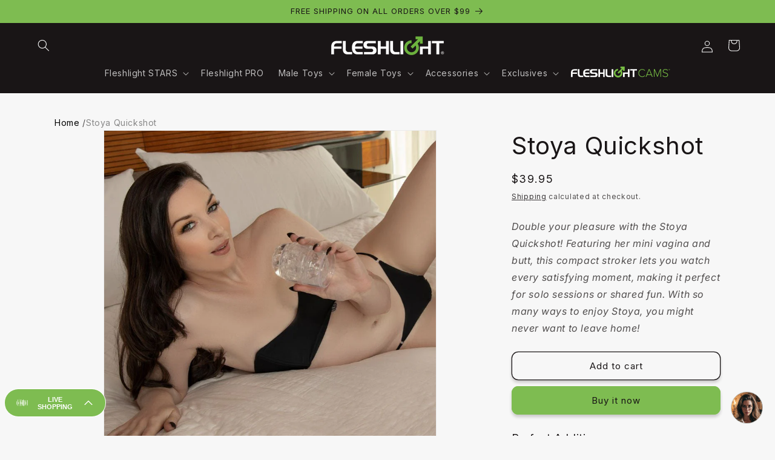

--- FILE ---
content_type: text/html; charset=utf-8
request_url: https://www.fleshlight.com/recommendations/products?section_id=template--16777635135581__main&product_id=6886036013149&limit=3&intent=complementary
body_size: 11274
content:
<section id="shopify-section-template--16777635135581__main" class="shopify-section section"><section
  id="MainProduct-template--16777635135581__main"
  class="section-template--16777635135581__main-padding gradient color-scheme-1"
  data-section="template--16777635135581__main"
>
  <link href="//www.fleshlight.com/cdn/shop/t/94/assets/section-main-product.css?v=168648135018905080671718718591" rel="stylesheet" type="text/css" media="all" />
  <link href="//www.fleshlight.com/cdn/shop/t/94/assets/component-accordion.css?v=180964204318874863811718718591" rel="stylesheet" type="text/css" media="all" />
  <link href="//www.fleshlight.com/cdn/shop/t/94/assets/component-price.css?v=70172745017360139101718718591" rel="stylesheet" type="text/css" media="all" />
  <link href="//www.fleshlight.com/cdn/shop/t/94/assets/component-slider.css?v=14039311878856620671718718591" rel="stylesheet" type="text/css" media="all" />
  <link href="//www.fleshlight.com/cdn/shop/t/94/assets/component-rating.css?v=179577762467860590411718718591" rel="stylesheet" type="text/css" media="all" />
  <link href="//www.fleshlight.com/cdn/shop/t/94/assets/component-deferred-media.css?v=14096082462203297471718718591" rel="stylesheet" type="text/css" media="all" />
  
<style data-shopify>.section-template--16777635135581__main-padding {
      padding-top: 27px;
      padding-bottom: 9px;
    }

    @media screen and (min-width: 750px) {
      .section-template--16777635135581__main-padding {
        padding-top: 36px;
        padding-bottom: 12px;
      }
    }</style><script src="//www.fleshlight.com/cdn/shop/t/94/assets/product-info.js?v=182726685732064835421718718591" defer="defer"></script>
  <script src="//www.fleshlight.com/cdn/shop/t/94/assets/product-form.js?v=133081758708377679181718718591" defer="defer"></script>
<nav class="breadcrumb page-width">
  <a href="/">Home</a> /
  
  <span> Stoya Quickshot</span>
</nav>
  <style>
    .breadcrumb {
  display: flex;
  font-size: 10px;
}

.breadcrumb a {
  color: #000; /* Link color */
  text-decoration: none;
  margin-right: 5px;
}

.breadcrumb span {
  color: #888; /* Non-link color for current page */
}
    @media (min-width: 768px) {
  .breadcrumb {
    font-size: 14px; /* For larger screens */
  }
    }
    </style>

  <div class="page-width">
    <div class="product product--large product--left product--thumbnail_slider product--mobile-hide grid grid--1-col grid--2-col-tablet">
      <div class="grid__item product__media-wrapper">
        
<media-gallery
  id="MediaGallery-template--16777635135581__main"
  role="region"
  
    class="product__column-sticky"
  
  aria-label="Gallery Viewer"
  data-desktop-layout="thumbnail_slider"
>
  <div id="GalleryStatus-template--16777635135581__main" class="visually-hidden" role="status"></div>
  <slider-component id="GalleryViewer-template--16777635135581__main" class="slider-mobile-gutter">
    <a class="skip-to-content-link button visually-hidden quick-add-hidden" href="#ProductInfo-template--16777635135581__main">
      Skip to product information
    </a>
    <ul
      id="Slider-Gallery-template--16777635135581__main"
      class="product__media-list contains-media grid grid--peek list-unstyled slider slider--mobile"
      role="list"
    >
<li
            id="Slide-template--16777635135581__main-30139063533661"
            class="product__media-item grid__item slider__slide is-active"
            data-media-id="template--16777635135581__main-30139063533661"
          >

<div
  class="product-media-container media-type-image media-fit-contain global-media-settings gradient constrain-height"
  style="--ratio: 1.0; --preview-ratio: 1.0;"
>
  <modal-opener
    class="product__modal-opener product__modal-opener--image"
    data-modal="#ProductModal-template--16777635135581__main"
  >
    <span
      class="product__media-icon motion-reduce quick-add-hidden product__media-icon--lightbox"
      aria-hidden="true"
    ><svg
  aria-hidden="true"
  focusable="false"
  class="icon icon-plus"
  width="19"
  height="19"
  viewBox="0 0 19 19"
  fill="none"
  xmlns="http://www.w3.org/2000/svg"
>
  <path fill-rule="evenodd" clip-rule="evenodd" d="M4.66724 7.93978C4.66655 7.66364 4.88984 7.43922 5.16598 7.43853L10.6996 7.42464C10.9758 7.42395 11.2002 7.64724 11.2009 7.92339C11.2016 8.19953 10.9783 8.42395 10.7021 8.42464L5.16849 8.43852C4.89235 8.43922 4.66793 8.21592 4.66724 7.93978Z" fill="currentColor"/>
  <path fill-rule="evenodd" clip-rule="evenodd" d="M7.92576 4.66463C8.2019 4.66394 8.42632 4.88723 8.42702 5.16337L8.4409 10.697C8.44159 10.9732 8.2183 11.1976 7.94215 11.1983C7.66601 11.199 7.44159 10.9757 7.4409 10.6995L7.42702 5.16588C7.42633 4.88974 7.64962 4.66532 7.92576 4.66463Z" fill="currentColor"/>
  <path fill-rule="evenodd" clip-rule="evenodd" d="M12.8324 3.03011C10.1255 0.323296 5.73693 0.323296 3.03011 3.03011C0.323296 5.73693 0.323296 10.1256 3.03011 12.8324C5.73693 15.5392 10.1255 15.5392 12.8324 12.8324C15.5392 10.1256 15.5392 5.73693 12.8324 3.03011ZM2.32301 2.32301C5.42035 -0.774336 10.4421 -0.774336 13.5395 2.32301C16.6101 5.39361 16.6366 10.3556 13.619 13.4588L18.2473 18.0871C18.4426 18.2824 18.4426 18.599 18.2473 18.7943C18.0521 18.9895 17.7355 18.9895 17.5402 18.7943L12.8778 14.1318C9.76383 16.6223 5.20839 16.4249 2.32301 13.5395C-0.774335 10.4421 -0.774335 5.42035 2.32301 2.32301Z" fill="currentColor"/>
</svg>
</span>

<link href="//www.fleshlight.com/cdn/shop/t/94/assets/component-loading-spinner.css?v=116724955567955766481718718591" rel="stylesheet" type="text/css" media="all" />

<div class="loading__spinner hidden">
  <svg
    aria-hidden="true"
    focusable="false"
    class="spinner"
    viewBox="0 0 66 66"
    xmlns="http://www.w3.org/2000/svg"
  >
    <circle class="path" fill="none" stroke-width="6" cx="33" cy="33" r="30"></circle>
  </svg>
</div>
<div class="product__media media media--transparent">
      <img src="//www.fleshlight.com/cdn/shop/files/stoya-quickshot-fleshlight-3492898.jpg?v=1761236921&amp;width=1946" alt="Masturbators Stoya Quickshot" srcset="//www.fleshlight.com/cdn/shop/files/stoya-quickshot-fleshlight-3492898.jpg?v=1761236921&amp;width=246 246w, //www.fleshlight.com/cdn/shop/files/stoya-quickshot-fleshlight-3492898.jpg?v=1761236921&amp;width=493 493w, //www.fleshlight.com/cdn/shop/files/stoya-quickshot-fleshlight-3492898.jpg?v=1761236921&amp;width=600 600w, //www.fleshlight.com/cdn/shop/files/stoya-quickshot-fleshlight-3492898.jpg?v=1761236921&amp;width=713 713w, //www.fleshlight.com/cdn/shop/files/stoya-quickshot-fleshlight-3492898.jpg?v=1761236921&amp;width=823 823w, //www.fleshlight.com/cdn/shop/files/stoya-quickshot-fleshlight-3492898.jpg?v=1761236921&amp;width=990 990w, //www.fleshlight.com/cdn/shop/files/stoya-quickshot-fleshlight-3492898.jpg?v=1761236921&amp;width=1100 1100w, //www.fleshlight.com/cdn/shop/files/stoya-quickshot-fleshlight-3492898.jpg?v=1761236921&amp;width=1206 1206w, //www.fleshlight.com/cdn/shop/files/stoya-quickshot-fleshlight-3492898.jpg?v=1761236921&amp;width=1346 1346w, //www.fleshlight.com/cdn/shop/files/stoya-quickshot-fleshlight-3492898.jpg?v=1761236921&amp;width=1426 1426w, //www.fleshlight.com/cdn/shop/files/stoya-quickshot-fleshlight-3492898.jpg?v=1761236921&amp;width=1646 1646w, //www.fleshlight.com/cdn/shop/files/stoya-quickshot-fleshlight-3492898.jpg?v=1761236921&amp;width=1946 1946w" width="1946" height="1946" class="image-magnify-lightbox" sizes="(min-width: 1200px) 715px, (min-width: 990px) calc(65.0vw - 10rem), (min-width: 750px) calc((100vw - 11.5rem) / 2), calc(100vw / 1 - 4rem)">
    </div>
    <button
      class="product__media-toggle quick-add-hidden product__media-zoom-lightbox"
      type="button"
      aria-haspopup="dialog"
      data-media-id="30139063533661"
    >
      <span class="visually-hidden">
        Open media 1 in modal
      </span>
    </button>
  </modal-opener></div>

          </li>
<li
            id="Slide-template--16777635135581__main-26760786444381"
            class="product__media-item grid__item slider__slide"
            data-media-id="template--16777635135581__main-26760786444381"
          >

<div
  class="product-media-container media-type-image media-fit-contain global-media-settings gradient constrain-height"
  style="--ratio: 1.0; --preview-ratio: 1.0;"
>
  <modal-opener
    class="product__modal-opener product__modal-opener--image"
    data-modal="#ProductModal-template--16777635135581__main"
  >
    <span
      class="product__media-icon motion-reduce quick-add-hidden product__media-icon--lightbox"
      aria-hidden="true"
    ><svg
  aria-hidden="true"
  focusable="false"
  class="icon icon-plus"
  width="19"
  height="19"
  viewBox="0 0 19 19"
  fill="none"
  xmlns="http://www.w3.org/2000/svg"
>
  <path fill-rule="evenodd" clip-rule="evenodd" d="M4.66724 7.93978C4.66655 7.66364 4.88984 7.43922 5.16598 7.43853L10.6996 7.42464C10.9758 7.42395 11.2002 7.64724 11.2009 7.92339C11.2016 8.19953 10.9783 8.42395 10.7021 8.42464L5.16849 8.43852C4.89235 8.43922 4.66793 8.21592 4.66724 7.93978Z" fill="currentColor"/>
  <path fill-rule="evenodd" clip-rule="evenodd" d="M7.92576 4.66463C8.2019 4.66394 8.42632 4.88723 8.42702 5.16337L8.4409 10.697C8.44159 10.9732 8.2183 11.1976 7.94215 11.1983C7.66601 11.199 7.44159 10.9757 7.4409 10.6995L7.42702 5.16588C7.42633 4.88974 7.64962 4.66532 7.92576 4.66463Z" fill="currentColor"/>
  <path fill-rule="evenodd" clip-rule="evenodd" d="M12.8324 3.03011C10.1255 0.323296 5.73693 0.323296 3.03011 3.03011C0.323296 5.73693 0.323296 10.1256 3.03011 12.8324C5.73693 15.5392 10.1255 15.5392 12.8324 12.8324C15.5392 10.1256 15.5392 5.73693 12.8324 3.03011ZM2.32301 2.32301C5.42035 -0.774336 10.4421 -0.774336 13.5395 2.32301C16.6101 5.39361 16.6366 10.3556 13.619 13.4588L18.2473 18.0871C18.4426 18.2824 18.4426 18.599 18.2473 18.7943C18.0521 18.9895 17.7355 18.9895 17.5402 18.7943L12.8778 14.1318C9.76383 16.6223 5.20839 16.4249 2.32301 13.5395C-0.774335 10.4421 -0.774335 5.42035 2.32301 2.32301Z" fill="currentColor"/>
</svg>
</span>

<link href="//www.fleshlight.com/cdn/shop/t/94/assets/component-loading-spinner.css?v=116724955567955766481718718591" rel="stylesheet" type="text/css" media="all" />

<div class="loading__spinner hidden">
  <svg
    aria-hidden="true"
    focusable="false"
    class="spinner"
    viewBox="0 0 66 66"
    xmlns="http://www.w3.org/2000/svg"
  >
    <circle class="path" fill="none" stroke-width="6" cx="33" cy="33" r="30"></circle>
  </svg>
</div>
<div class="product__media media media--transparent">
      <img src="//www.fleshlight.com/cdn/shop/files/stoya-quickshot-fleshlight-2987011.png?v=1761236922&amp;width=1946" alt="Masturbators Stoya Quickshot" srcset="//www.fleshlight.com/cdn/shop/files/stoya-quickshot-fleshlight-2987011.png?v=1761236922&amp;width=246 246w, //www.fleshlight.com/cdn/shop/files/stoya-quickshot-fleshlight-2987011.png?v=1761236922&amp;width=493 493w, //www.fleshlight.com/cdn/shop/files/stoya-quickshot-fleshlight-2987011.png?v=1761236922&amp;width=600 600w, //www.fleshlight.com/cdn/shop/files/stoya-quickshot-fleshlight-2987011.png?v=1761236922&amp;width=713 713w, //www.fleshlight.com/cdn/shop/files/stoya-quickshot-fleshlight-2987011.png?v=1761236922&amp;width=823 823w, //www.fleshlight.com/cdn/shop/files/stoya-quickshot-fleshlight-2987011.png?v=1761236922&amp;width=990 990w, //www.fleshlight.com/cdn/shop/files/stoya-quickshot-fleshlight-2987011.png?v=1761236922&amp;width=1100 1100w, //www.fleshlight.com/cdn/shop/files/stoya-quickshot-fleshlight-2987011.png?v=1761236922&amp;width=1206 1206w, //www.fleshlight.com/cdn/shop/files/stoya-quickshot-fleshlight-2987011.png?v=1761236922&amp;width=1346 1346w, //www.fleshlight.com/cdn/shop/files/stoya-quickshot-fleshlight-2987011.png?v=1761236922&amp;width=1426 1426w, //www.fleshlight.com/cdn/shop/files/stoya-quickshot-fleshlight-2987011.png?v=1761236922&amp;width=1646 1646w, //www.fleshlight.com/cdn/shop/files/stoya-quickshot-fleshlight-2987011.png?v=1761236922&amp;width=1946 1946w" width="1946" height="1946" loading="lazy" class="image-magnify-lightbox" sizes="(min-width: 1200px) 715px, (min-width: 990px) calc(65.0vw - 10rem), (min-width: 750px) calc((100vw - 11.5rem) / 2), calc(100vw / 1 - 4rem)">
    </div>
    <button
      class="product__media-toggle quick-add-hidden product__media-zoom-lightbox"
      type="button"
      aria-haspopup="dialog"
      data-media-id="26760786444381"
    >
      <span class="visually-hidden">
        Open media 2 in modal
      </span>
    </button>
  </modal-opener></div>

          </li>
<li
            id="Slide-template--16777635135581__main-29534871257181"
            class="product__media-item grid__item slider__slide"
            data-media-id="template--16777635135581__main-29534871257181"
          >

<div
  class="product-media-container media-type-image media-fit-contain global-media-settings gradient constrain-height"
  style="--ratio: 1.0; --preview-ratio: 1.0;"
>
  <modal-opener
    class="product__modal-opener product__modal-opener--image"
    data-modal="#ProductModal-template--16777635135581__main"
  >
    <span
      class="product__media-icon motion-reduce quick-add-hidden product__media-icon--lightbox"
      aria-hidden="true"
    ><svg
  aria-hidden="true"
  focusable="false"
  class="icon icon-plus"
  width="19"
  height="19"
  viewBox="0 0 19 19"
  fill="none"
  xmlns="http://www.w3.org/2000/svg"
>
  <path fill-rule="evenodd" clip-rule="evenodd" d="M4.66724 7.93978C4.66655 7.66364 4.88984 7.43922 5.16598 7.43853L10.6996 7.42464C10.9758 7.42395 11.2002 7.64724 11.2009 7.92339C11.2016 8.19953 10.9783 8.42395 10.7021 8.42464L5.16849 8.43852C4.89235 8.43922 4.66793 8.21592 4.66724 7.93978Z" fill="currentColor"/>
  <path fill-rule="evenodd" clip-rule="evenodd" d="M7.92576 4.66463C8.2019 4.66394 8.42632 4.88723 8.42702 5.16337L8.4409 10.697C8.44159 10.9732 8.2183 11.1976 7.94215 11.1983C7.66601 11.199 7.44159 10.9757 7.4409 10.6995L7.42702 5.16588C7.42633 4.88974 7.64962 4.66532 7.92576 4.66463Z" fill="currentColor"/>
  <path fill-rule="evenodd" clip-rule="evenodd" d="M12.8324 3.03011C10.1255 0.323296 5.73693 0.323296 3.03011 3.03011C0.323296 5.73693 0.323296 10.1256 3.03011 12.8324C5.73693 15.5392 10.1255 15.5392 12.8324 12.8324C15.5392 10.1256 15.5392 5.73693 12.8324 3.03011ZM2.32301 2.32301C5.42035 -0.774336 10.4421 -0.774336 13.5395 2.32301C16.6101 5.39361 16.6366 10.3556 13.619 13.4588L18.2473 18.0871C18.4426 18.2824 18.4426 18.599 18.2473 18.7943C18.0521 18.9895 17.7355 18.9895 17.5402 18.7943L12.8778 14.1318C9.76383 16.6223 5.20839 16.4249 2.32301 13.5395C-0.774335 10.4421 -0.774335 5.42035 2.32301 2.32301Z" fill="currentColor"/>
</svg>
</span>

<link href="//www.fleshlight.com/cdn/shop/t/94/assets/component-loading-spinner.css?v=116724955567955766481718718591" rel="stylesheet" type="text/css" media="all" />

<div class="loading__spinner hidden">
  <svg
    aria-hidden="true"
    focusable="false"
    class="spinner"
    viewBox="0 0 66 66"
    xmlns="http://www.w3.org/2000/svg"
  >
    <circle class="path" fill="none" stroke-width="6" cx="33" cy="33" r="30"></circle>
  </svg>
</div>
<div class="product__media media media--transparent">
      <img src="//www.fleshlight.com/cdn/shop/files/stoya-quickshot-fleshlight-9640037.jpg?v=1761236923&amp;width=1946" alt="Masturbators Stoya Quickshot" srcset="//www.fleshlight.com/cdn/shop/files/stoya-quickshot-fleshlight-9640037.jpg?v=1761236923&amp;width=246 246w, //www.fleshlight.com/cdn/shop/files/stoya-quickshot-fleshlight-9640037.jpg?v=1761236923&amp;width=493 493w, //www.fleshlight.com/cdn/shop/files/stoya-quickshot-fleshlight-9640037.jpg?v=1761236923&amp;width=600 600w, //www.fleshlight.com/cdn/shop/files/stoya-quickshot-fleshlight-9640037.jpg?v=1761236923&amp;width=713 713w, //www.fleshlight.com/cdn/shop/files/stoya-quickshot-fleshlight-9640037.jpg?v=1761236923&amp;width=823 823w, //www.fleshlight.com/cdn/shop/files/stoya-quickshot-fleshlight-9640037.jpg?v=1761236923&amp;width=990 990w, //www.fleshlight.com/cdn/shop/files/stoya-quickshot-fleshlight-9640037.jpg?v=1761236923&amp;width=1100 1100w, //www.fleshlight.com/cdn/shop/files/stoya-quickshot-fleshlight-9640037.jpg?v=1761236923&amp;width=1206 1206w, //www.fleshlight.com/cdn/shop/files/stoya-quickshot-fleshlight-9640037.jpg?v=1761236923&amp;width=1346 1346w, //www.fleshlight.com/cdn/shop/files/stoya-quickshot-fleshlight-9640037.jpg?v=1761236923&amp;width=1426 1426w, //www.fleshlight.com/cdn/shop/files/stoya-quickshot-fleshlight-9640037.jpg?v=1761236923&amp;width=1646 1646w, //www.fleshlight.com/cdn/shop/files/stoya-quickshot-fleshlight-9640037.jpg?v=1761236923&amp;width=1946 1946w" width="1946" height="1946" loading="lazy" class="image-magnify-lightbox" sizes="(min-width: 1200px) 715px, (min-width: 990px) calc(65.0vw - 10rem), (min-width: 750px) calc((100vw - 11.5rem) / 2), calc(100vw / 1 - 4rem)">
    </div>
    <button
      class="product__media-toggle quick-add-hidden product__media-zoom-lightbox"
      type="button"
      aria-haspopup="dialog"
      data-media-id="29534871257181"
    >
      <span class="visually-hidden">
        Open media 3 in modal
      </span>
    </button>
  </modal-opener></div>

          </li>
<li
            id="Slide-template--16777635135581__main-29538438742109"
            class="product__media-item grid__item slider__slide"
            data-media-id="template--16777635135581__main-29538438742109"
          >

<div
  class="product-media-container media-type-image media-fit-contain global-media-settings gradient constrain-height"
  style="--ratio: 1.0; --preview-ratio: 1.0;"
>
  <modal-opener
    class="product__modal-opener product__modal-opener--image"
    data-modal="#ProductModal-template--16777635135581__main"
  >
    <span
      class="product__media-icon motion-reduce quick-add-hidden product__media-icon--lightbox"
      aria-hidden="true"
    ><svg
  aria-hidden="true"
  focusable="false"
  class="icon icon-plus"
  width="19"
  height="19"
  viewBox="0 0 19 19"
  fill="none"
  xmlns="http://www.w3.org/2000/svg"
>
  <path fill-rule="evenodd" clip-rule="evenodd" d="M4.66724 7.93978C4.66655 7.66364 4.88984 7.43922 5.16598 7.43853L10.6996 7.42464C10.9758 7.42395 11.2002 7.64724 11.2009 7.92339C11.2016 8.19953 10.9783 8.42395 10.7021 8.42464L5.16849 8.43852C4.89235 8.43922 4.66793 8.21592 4.66724 7.93978Z" fill="currentColor"/>
  <path fill-rule="evenodd" clip-rule="evenodd" d="M7.92576 4.66463C8.2019 4.66394 8.42632 4.88723 8.42702 5.16337L8.4409 10.697C8.44159 10.9732 8.2183 11.1976 7.94215 11.1983C7.66601 11.199 7.44159 10.9757 7.4409 10.6995L7.42702 5.16588C7.42633 4.88974 7.64962 4.66532 7.92576 4.66463Z" fill="currentColor"/>
  <path fill-rule="evenodd" clip-rule="evenodd" d="M12.8324 3.03011C10.1255 0.323296 5.73693 0.323296 3.03011 3.03011C0.323296 5.73693 0.323296 10.1256 3.03011 12.8324C5.73693 15.5392 10.1255 15.5392 12.8324 12.8324C15.5392 10.1256 15.5392 5.73693 12.8324 3.03011ZM2.32301 2.32301C5.42035 -0.774336 10.4421 -0.774336 13.5395 2.32301C16.6101 5.39361 16.6366 10.3556 13.619 13.4588L18.2473 18.0871C18.4426 18.2824 18.4426 18.599 18.2473 18.7943C18.0521 18.9895 17.7355 18.9895 17.5402 18.7943L12.8778 14.1318C9.76383 16.6223 5.20839 16.4249 2.32301 13.5395C-0.774335 10.4421 -0.774335 5.42035 2.32301 2.32301Z" fill="currentColor"/>
</svg>
</span>

<link href="//www.fleshlight.com/cdn/shop/t/94/assets/component-loading-spinner.css?v=116724955567955766481718718591" rel="stylesheet" type="text/css" media="all" />

<div class="loading__spinner hidden">
  <svg
    aria-hidden="true"
    focusable="false"
    class="spinner"
    viewBox="0 0 66 66"
    xmlns="http://www.w3.org/2000/svg"
  >
    <circle class="path" fill="none" stroke-width="6" cx="33" cy="33" r="30"></circle>
  </svg>
</div>
<div class="product__media media media--transparent">
      <img src="//www.fleshlight.com/cdn/shop/files/stoya-quickshot-fleshlight-7737625.jpg?v=1761236922&amp;width=1946" alt="Masturbators Stoya Quickshot" srcset="//www.fleshlight.com/cdn/shop/files/stoya-quickshot-fleshlight-7737625.jpg?v=1761236922&amp;width=246 246w, //www.fleshlight.com/cdn/shop/files/stoya-quickshot-fleshlight-7737625.jpg?v=1761236922&amp;width=493 493w, //www.fleshlight.com/cdn/shop/files/stoya-quickshot-fleshlight-7737625.jpg?v=1761236922&amp;width=600 600w, //www.fleshlight.com/cdn/shop/files/stoya-quickshot-fleshlight-7737625.jpg?v=1761236922&amp;width=713 713w, //www.fleshlight.com/cdn/shop/files/stoya-quickshot-fleshlight-7737625.jpg?v=1761236922&amp;width=823 823w, //www.fleshlight.com/cdn/shop/files/stoya-quickshot-fleshlight-7737625.jpg?v=1761236922&amp;width=990 990w, //www.fleshlight.com/cdn/shop/files/stoya-quickshot-fleshlight-7737625.jpg?v=1761236922&amp;width=1100 1100w, //www.fleshlight.com/cdn/shop/files/stoya-quickshot-fleshlight-7737625.jpg?v=1761236922&amp;width=1206 1206w, //www.fleshlight.com/cdn/shop/files/stoya-quickshot-fleshlight-7737625.jpg?v=1761236922&amp;width=1346 1346w, //www.fleshlight.com/cdn/shop/files/stoya-quickshot-fleshlight-7737625.jpg?v=1761236922&amp;width=1426 1426w, //www.fleshlight.com/cdn/shop/files/stoya-quickshot-fleshlight-7737625.jpg?v=1761236922&amp;width=1646 1646w, //www.fleshlight.com/cdn/shop/files/stoya-quickshot-fleshlight-7737625.jpg?v=1761236922&amp;width=1946 1946w" width="1946" height="1946" loading="lazy" class="image-magnify-lightbox" sizes="(min-width: 1200px) 715px, (min-width: 990px) calc(65.0vw - 10rem), (min-width: 750px) calc((100vw - 11.5rem) / 2), calc(100vw / 1 - 4rem)">
    </div>
    <button
      class="product__media-toggle quick-add-hidden product__media-zoom-lightbox"
      type="button"
      aria-haspopup="dialog"
      data-media-id="29538438742109"
    >
      <span class="visually-hidden">
        Open media 4 in modal
      </span>
    </button>
  </modal-opener></div>

          </li>
<li
            id="Slide-template--16777635135581__main-29535276335197"
            class="product__media-item grid__item slider__slide"
            data-media-id="template--16777635135581__main-29535276335197"
          >

<div
  class="product-media-container media-type-image media-fit-contain global-media-settings gradient constrain-height"
  style="--ratio: 1.0; --preview-ratio: 1.0;"
>
  <modal-opener
    class="product__modal-opener product__modal-opener--image"
    data-modal="#ProductModal-template--16777635135581__main"
  >
    <span
      class="product__media-icon motion-reduce quick-add-hidden product__media-icon--lightbox"
      aria-hidden="true"
    ><svg
  aria-hidden="true"
  focusable="false"
  class="icon icon-plus"
  width="19"
  height="19"
  viewBox="0 0 19 19"
  fill="none"
  xmlns="http://www.w3.org/2000/svg"
>
  <path fill-rule="evenodd" clip-rule="evenodd" d="M4.66724 7.93978C4.66655 7.66364 4.88984 7.43922 5.16598 7.43853L10.6996 7.42464C10.9758 7.42395 11.2002 7.64724 11.2009 7.92339C11.2016 8.19953 10.9783 8.42395 10.7021 8.42464L5.16849 8.43852C4.89235 8.43922 4.66793 8.21592 4.66724 7.93978Z" fill="currentColor"/>
  <path fill-rule="evenodd" clip-rule="evenodd" d="M7.92576 4.66463C8.2019 4.66394 8.42632 4.88723 8.42702 5.16337L8.4409 10.697C8.44159 10.9732 8.2183 11.1976 7.94215 11.1983C7.66601 11.199 7.44159 10.9757 7.4409 10.6995L7.42702 5.16588C7.42633 4.88974 7.64962 4.66532 7.92576 4.66463Z" fill="currentColor"/>
  <path fill-rule="evenodd" clip-rule="evenodd" d="M12.8324 3.03011C10.1255 0.323296 5.73693 0.323296 3.03011 3.03011C0.323296 5.73693 0.323296 10.1256 3.03011 12.8324C5.73693 15.5392 10.1255 15.5392 12.8324 12.8324C15.5392 10.1256 15.5392 5.73693 12.8324 3.03011ZM2.32301 2.32301C5.42035 -0.774336 10.4421 -0.774336 13.5395 2.32301C16.6101 5.39361 16.6366 10.3556 13.619 13.4588L18.2473 18.0871C18.4426 18.2824 18.4426 18.599 18.2473 18.7943C18.0521 18.9895 17.7355 18.9895 17.5402 18.7943L12.8778 14.1318C9.76383 16.6223 5.20839 16.4249 2.32301 13.5395C-0.774335 10.4421 -0.774335 5.42035 2.32301 2.32301Z" fill="currentColor"/>
</svg>
</span>

<link href="//www.fleshlight.com/cdn/shop/t/94/assets/component-loading-spinner.css?v=116724955567955766481718718591" rel="stylesheet" type="text/css" media="all" />

<div class="loading__spinner hidden">
  <svg
    aria-hidden="true"
    focusable="false"
    class="spinner"
    viewBox="0 0 66 66"
    xmlns="http://www.w3.org/2000/svg"
  >
    <circle class="path" fill="none" stroke-width="6" cx="33" cy="33" r="30"></circle>
  </svg>
</div>
<div class="product__media media media--transparent">
      <img src="//www.fleshlight.com/cdn/shop/files/stoya-quickshot-fleshlight-6834280.jpg?v=1761236923&amp;width=1946" alt="Masturbators Stoya Quickshot" srcset="//www.fleshlight.com/cdn/shop/files/stoya-quickshot-fleshlight-6834280.jpg?v=1761236923&amp;width=246 246w, //www.fleshlight.com/cdn/shop/files/stoya-quickshot-fleshlight-6834280.jpg?v=1761236923&amp;width=493 493w, //www.fleshlight.com/cdn/shop/files/stoya-quickshot-fleshlight-6834280.jpg?v=1761236923&amp;width=600 600w, //www.fleshlight.com/cdn/shop/files/stoya-quickshot-fleshlight-6834280.jpg?v=1761236923&amp;width=713 713w, //www.fleshlight.com/cdn/shop/files/stoya-quickshot-fleshlight-6834280.jpg?v=1761236923&amp;width=823 823w, //www.fleshlight.com/cdn/shop/files/stoya-quickshot-fleshlight-6834280.jpg?v=1761236923&amp;width=990 990w, //www.fleshlight.com/cdn/shop/files/stoya-quickshot-fleshlight-6834280.jpg?v=1761236923&amp;width=1100 1100w, //www.fleshlight.com/cdn/shop/files/stoya-quickshot-fleshlight-6834280.jpg?v=1761236923&amp;width=1206 1206w, //www.fleshlight.com/cdn/shop/files/stoya-quickshot-fleshlight-6834280.jpg?v=1761236923&amp;width=1346 1346w, //www.fleshlight.com/cdn/shop/files/stoya-quickshot-fleshlight-6834280.jpg?v=1761236923&amp;width=1426 1426w, //www.fleshlight.com/cdn/shop/files/stoya-quickshot-fleshlight-6834280.jpg?v=1761236923&amp;width=1646 1646w, //www.fleshlight.com/cdn/shop/files/stoya-quickshot-fleshlight-6834280.jpg?v=1761236923&amp;width=1946 1946w" width="1946" height="1946" loading="lazy" class="image-magnify-lightbox" sizes="(min-width: 1200px) 715px, (min-width: 990px) calc(65.0vw - 10rem), (min-width: 750px) calc((100vw - 11.5rem) / 2), calc(100vw / 1 - 4rem)">
    </div>
    <button
      class="product__media-toggle quick-add-hidden product__media-zoom-lightbox"
      type="button"
      aria-haspopup="dialog"
      data-media-id="29535276335197"
    >
      <span class="visually-hidden">
        Open media 5 in modal
      </span>
    </button>
  </modal-opener></div>

          </li>
<li
            id="Slide-template--16777635135581__main-29538527641693"
            class="product__media-item grid__item slider__slide"
            data-media-id="template--16777635135581__main-29538527641693"
          >

<div
  class="product-media-container media-type-image media-fit-contain global-media-settings gradient constrain-height"
  style="--ratio: 1.0; --preview-ratio: 1.0;"
>
  <modal-opener
    class="product__modal-opener product__modal-opener--image"
    data-modal="#ProductModal-template--16777635135581__main"
  >
    <span
      class="product__media-icon motion-reduce quick-add-hidden product__media-icon--lightbox"
      aria-hidden="true"
    ><svg
  aria-hidden="true"
  focusable="false"
  class="icon icon-plus"
  width="19"
  height="19"
  viewBox="0 0 19 19"
  fill="none"
  xmlns="http://www.w3.org/2000/svg"
>
  <path fill-rule="evenodd" clip-rule="evenodd" d="M4.66724 7.93978C4.66655 7.66364 4.88984 7.43922 5.16598 7.43853L10.6996 7.42464C10.9758 7.42395 11.2002 7.64724 11.2009 7.92339C11.2016 8.19953 10.9783 8.42395 10.7021 8.42464L5.16849 8.43852C4.89235 8.43922 4.66793 8.21592 4.66724 7.93978Z" fill="currentColor"/>
  <path fill-rule="evenodd" clip-rule="evenodd" d="M7.92576 4.66463C8.2019 4.66394 8.42632 4.88723 8.42702 5.16337L8.4409 10.697C8.44159 10.9732 8.2183 11.1976 7.94215 11.1983C7.66601 11.199 7.44159 10.9757 7.4409 10.6995L7.42702 5.16588C7.42633 4.88974 7.64962 4.66532 7.92576 4.66463Z" fill="currentColor"/>
  <path fill-rule="evenodd" clip-rule="evenodd" d="M12.8324 3.03011C10.1255 0.323296 5.73693 0.323296 3.03011 3.03011C0.323296 5.73693 0.323296 10.1256 3.03011 12.8324C5.73693 15.5392 10.1255 15.5392 12.8324 12.8324C15.5392 10.1256 15.5392 5.73693 12.8324 3.03011ZM2.32301 2.32301C5.42035 -0.774336 10.4421 -0.774336 13.5395 2.32301C16.6101 5.39361 16.6366 10.3556 13.619 13.4588L18.2473 18.0871C18.4426 18.2824 18.4426 18.599 18.2473 18.7943C18.0521 18.9895 17.7355 18.9895 17.5402 18.7943L12.8778 14.1318C9.76383 16.6223 5.20839 16.4249 2.32301 13.5395C-0.774335 10.4421 -0.774335 5.42035 2.32301 2.32301Z" fill="currentColor"/>
</svg>
</span>

<link href="//www.fleshlight.com/cdn/shop/t/94/assets/component-loading-spinner.css?v=116724955567955766481718718591" rel="stylesheet" type="text/css" media="all" />

<div class="loading__spinner hidden">
  <svg
    aria-hidden="true"
    focusable="false"
    class="spinner"
    viewBox="0 0 66 66"
    xmlns="http://www.w3.org/2000/svg"
  >
    <circle class="path" fill="none" stroke-width="6" cx="33" cy="33" r="30"></circle>
  </svg>
</div>
<div class="product__media media media--transparent">
      <img src="//www.fleshlight.com/cdn/shop/files/stoya-quickshot-fleshlight-4461187.jpg?v=1761236923&amp;width=1946" alt="Masturbators Stoya Quickshot" srcset="//www.fleshlight.com/cdn/shop/files/stoya-quickshot-fleshlight-4461187.jpg?v=1761236923&amp;width=246 246w, //www.fleshlight.com/cdn/shop/files/stoya-quickshot-fleshlight-4461187.jpg?v=1761236923&amp;width=493 493w, //www.fleshlight.com/cdn/shop/files/stoya-quickshot-fleshlight-4461187.jpg?v=1761236923&amp;width=600 600w, //www.fleshlight.com/cdn/shop/files/stoya-quickshot-fleshlight-4461187.jpg?v=1761236923&amp;width=713 713w, //www.fleshlight.com/cdn/shop/files/stoya-quickshot-fleshlight-4461187.jpg?v=1761236923&amp;width=823 823w, //www.fleshlight.com/cdn/shop/files/stoya-quickshot-fleshlight-4461187.jpg?v=1761236923&amp;width=990 990w, //www.fleshlight.com/cdn/shop/files/stoya-quickshot-fleshlight-4461187.jpg?v=1761236923&amp;width=1100 1100w, //www.fleshlight.com/cdn/shop/files/stoya-quickshot-fleshlight-4461187.jpg?v=1761236923&amp;width=1206 1206w, //www.fleshlight.com/cdn/shop/files/stoya-quickshot-fleshlight-4461187.jpg?v=1761236923&amp;width=1346 1346w, //www.fleshlight.com/cdn/shop/files/stoya-quickshot-fleshlight-4461187.jpg?v=1761236923&amp;width=1426 1426w, //www.fleshlight.com/cdn/shop/files/stoya-quickshot-fleshlight-4461187.jpg?v=1761236923&amp;width=1646 1646w, //www.fleshlight.com/cdn/shop/files/stoya-quickshot-fleshlight-4461187.jpg?v=1761236923&amp;width=1946 1946w" width="1946" height="1946" loading="lazy" class="image-magnify-lightbox" sizes="(min-width: 1200px) 715px, (min-width: 990px) calc(65.0vw - 10rem), (min-width: 750px) calc((100vw - 11.5rem) / 2), calc(100vw / 1 - 4rem)">
    </div>
    <button
      class="product__media-toggle quick-add-hidden product__media-zoom-lightbox"
      type="button"
      aria-haspopup="dialog"
      data-media-id="29538527641693"
    >
      <span class="visually-hidden">
        Open media 6 in modal
      </span>
    </button>
  </modal-opener></div>

          </li>
<li
            id="Slide-template--16777635135581__main-29538575089757"
            class="product__media-item grid__item slider__slide"
            data-media-id="template--16777635135581__main-29538575089757"
          >

<div
  class="product-media-container media-type-image media-fit-contain global-media-settings gradient constrain-height"
  style="--ratio: 1.0; --preview-ratio: 1.0;"
>
  <modal-opener
    class="product__modal-opener product__modal-opener--image"
    data-modal="#ProductModal-template--16777635135581__main"
  >
    <span
      class="product__media-icon motion-reduce quick-add-hidden product__media-icon--lightbox"
      aria-hidden="true"
    ><svg
  aria-hidden="true"
  focusable="false"
  class="icon icon-plus"
  width="19"
  height="19"
  viewBox="0 0 19 19"
  fill="none"
  xmlns="http://www.w3.org/2000/svg"
>
  <path fill-rule="evenodd" clip-rule="evenodd" d="M4.66724 7.93978C4.66655 7.66364 4.88984 7.43922 5.16598 7.43853L10.6996 7.42464C10.9758 7.42395 11.2002 7.64724 11.2009 7.92339C11.2016 8.19953 10.9783 8.42395 10.7021 8.42464L5.16849 8.43852C4.89235 8.43922 4.66793 8.21592 4.66724 7.93978Z" fill="currentColor"/>
  <path fill-rule="evenodd" clip-rule="evenodd" d="M7.92576 4.66463C8.2019 4.66394 8.42632 4.88723 8.42702 5.16337L8.4409 10.697C8.44159 10.9732 8.2183 11.1976 7.94215 11.1983C7.66601 11.199 7.44159 10.9757 7.4409 10.6995L7.42702 5.16588C7.42633 4.88974 7.64962 4.66532 7.92576 4.66463Z" fill="currentColor"/>
  <path fill-rule="evenodd" clip-rule="evenodd" d="M12.8324 3.03011C10.1255 0.323296 5.73693 0.323296 3.03011 3.03011C0.323296 5.73693 0.323296 10.1256 3.03011 12.8324C5.73693 15.5392 10.1255 15.5392 12.8324 12.8324C15.5392 10.1256 15.5392 5.73693 12.8324 3.03011ZM2.32301 2.32301C5.42035 -0.774336 10.4421 -0.774336 13.5395 2.32301C16.6101 5.39361 16.6366 10.3556 13.619 13.4588L18.2473 18.0871C18.4426 18.2824 18.4426 18.599 18.2473 18.7943C18.0521 18.9895 17.7355 18.9895 17.5402 18.7943L12.8778 14.1318C9.76383 16.6223 5.20839 16.4249 2.32301 13.5395C-0.774335 10.4421 -0.774335 5.42035 2.32301 2.32301Z" fill="currentColor"/>
</svg>
</span>

<link href="//www.fleshlight.com/cdn/shop/t/94/assets/component-loading-spinner.css?v=116724955567955766481718718591" rel="stylesheet" type="text/css" media="all" />

<div class="loading__spinner hidden">
  <svg
    aria-hidden="true"
    focusable="false"
    class="spinner"
    viewBox="0 0 66 66"
    xmlns="http://www.w3.org/2000/svg"
  >
    <circle class="path" fill="none" stroke-width="6" cx="33" cy="33" r="30"></circle>
  </svg>
</div>
<div class="product__media media media--transparent">
      <img src="//www.fleshlight.com/cdn/shop/files/stoya-quickshot-fleshlight-3760830.jpg?v=1761236923&amp;width=1946" alt="Masturbators Stoya Quickshot" srcset="//www.fleshlight.com/cdn/shop/files/stoya-quickshot-fleshlight-3760830.jpg?v=1761236923&amp;width=246 246w, //www.fleshlight.com/cdn/shop/files/stoya-quickshot-fleshlight-3760830.jpg?v=1761236923&amp;width=493 493w, //www.fleshlight.com/cdn/shop/files/stoya-quickshot-fleshlight-3760830.jpg?v=1761236923&amp;width=600 600w, //www.fleshlight.com/cdn/shop/files/stoya-quickshot-fleshlight-3760830.jpg?v=1761236923&amp;width=713 713w, //www.fleshlight.com/cdn/shop/files/stoya-quickshot-fleshlight-3760830.jpg?v=1761236923&amp;width=823 823w, //www.fleshlight.com/cdn/shop/files/stoya-quickshot-fleshlight-3760830.jpg?v=1761236923&amp;width=990 990w, //www.fleshlight.com/cdn/shop/files/stoya-quickshot-fleshlight-3760830.jpg?v=1761236923&amp;width=1100 1100w, //www.fleshlight.com/cdn/shop/files/stoya-quickshot-fleshlight-3760830.jpg?v=1761236923&amp;width=1206 1206w, //www.fleshlight.com/cdn/shop/files/stoya-quickshot-fleshlight-3760830.jpg?v=1761236923&amp;width=1346 1346w, //www.fleshlight.com/cdn/shop/files/stoya-quickshot-fleshlight-3760830.jpg?v=1761236923&amp;width=1426 1426w, //www.fleshlight.com/cdn/shop/files/stoya-quickshot-fleshlight-3760830.jpg?v=1761236923&amp;width=1646 1646w, //www.fleshlight.com/cdn/shop/files/stoya-quickshot-fleshlight-3760830.jpg?v=1761236923&amp;width=1946 1946w" width="1946" height="1946" loading="lazy" class="image-magnify-lightbox" sizes="(min-width: 1200px) 715px, (min-width: 990px) calc(65.0vw - 10rem), (min-width: 750px) calc((100vw - 11.5rem) / 2), calc(100vw / 1 - 4rem)">
    </div>
    <button
      class="product__media-toggle quick-add-hidden product__media-zoom-lightbox"
      type="button"
      aria-haspopup="dialog"
      data-media-id="29538575089757"
    >
      <span class="visually-hidden">
        Open media 7 in modal
      </span>
    </button>
  </modal-opener></div>

          </li>
<li
            id="Slide-template--16777635135581__main-29538594619485"
            class="product__media-item grid__item slider__slide"
            data-media-id="template--16777635135581__main-29538594619485"
          >

<div
  class="product-media-container media-type-image media-fit-contain global-media-settings gradient constrain-height"
  style="--ratio: 1.0; --preview-ratio: 1.0;"
>
  <modal-opener
    class="product__modal-opener product__modal-opener--image"
    data-modal="#ProductModal-template--16777635135581__main"
  >
    <span
      class="product__media-icon motion-reduce quick-add-hidden product__media-icon--lightbox"
      aria-hidden="true"
    ><svg
  aria-hidden="true"
  focusable="false"
  class="icon icon-plus"
  width="19"
  height="19"
  viewBox="0 0 19 19"
  fill="none"
  xmlns="http://www.w3.org/2000/svg"
>
  <path fill-rule="evenodd" clip-rule="evenodd" d="M4.66724 7.93978C4.66655 7.66364 4.88984 7.43922 5.16598 7.43853L10.6996 7.42464C10.9758 7.42395 11.2002 7.64724 11.2009 7.92339C11.2016 8.19953 10.9783 8.42395 10.7021 8.42464L5.16849 8.43852C4.89235 8.43922 4.66793 8.21592 4.66724 7.93978Z" fill="currentColor"/>
  <path fill-rule="evenodd" clip-rule="evenodd" d="M7.92576 4.66463C8.2019 4.66394 8.42632 4.88723 8.42702 5.16337L8.4409 10.697C8.44159 10.9732 8.2183 11.1976 7.94215 11.1983C7.66601 11.199 7.44159 10.9757 7.4409 10.6995L7.42702 5.16588C7.42633 4.88974 7.64962 4.66532 7.92576 4.66463Z" fill="currentColor"/>
  <path fill-rule="evenodd" clip-rule="evenodd" d="M12.8324 3.03011C10.1255 0.323296 5.73693 0.323296 3.03011 3.03011C0.323296 5.73693 0.323296 10.1256 3.03011 12.8324C5.73693 15.5392 10.1255 15.5392 12.8324 12.8324C15.5392 10.1256 15.5392 5.73693 12.8324 3.03011ZM2.32301 2.32301C5.42035 -0.774336 10.4421 -0.774336 13.5395 2.32301C16.6101 5.39361 16.6366 10.3556 13.619 13.4588L18.2473 18.0871C18.4426 18.2824 18.4426 18.599 18.2473 18.7943C18.0521 18.9895 17.7355 18.9895 17.5402 18.7943L12.8778 14.1318C9.76383 16.6223 5.20839 16.4249 2.32301 13.5395C-0.774335 10.4421 -0.774335 5.42035 2.32301 2.32301Z" fill="currentColor"/>
</svg>
</span>

<link href="//www.fleshlight.com/cdn/shop/t/94/assets/component-loading-spinner.css?v=116724955567955766481718718591" rel="stylesheet" type="text/css" media="all" />

<div class="loading__spinner hidden">
  <svg
    aria-hidden="true"
    focusable="false"
    class="spinner"
    viewBox="0 0 66 66"
    xmlns="http://www.w3.org/2000/svg"
  >
    <circle class="path" fill="none" stroke-width="6" cx="33" cy="33" r="30"></circle>
  </svg>
</div>
<div class="product__media media media--transparent">
      <img src="//www.fleshlight.com/cdn/shop/files/stoya-quickshot-fleshlight-2088562.jpg?v=1761236923&amp;width=1946" alt="Masturbators Stoya Quickshot" srcset="//www.fleshlight.com/cdn/shop/files/stoya-quickshot-fleshlight-2088562.jpg?v=1761236923&amp;width=246 246w, //www.fleshlight.com/cdn/shop/files/stoya-quickshot-fleshlight-2088562.jpg?v=1761236923&amp;width=493 493w, //www.fleshlight.com/cdn/shop/files/stoya-quickshot-fleshlight-2088562.jpg?v=1761236923&amp;width=600 600w, //www.fleshlight.com/cdn/shop/files/stoya-quickshot-fleshlight-2088562.jpg?v=1761236923&amp;width=713 713w, //www.fleshlight.com/cdn/shop/files/stoya-quickshot-fleshlight-2088562.jpg?v=1761236923&amp;width=823 823w, //www.fleshlight.com/cdn/shop/files/stoya-quickshot-fleshlight-2088562.jpg?v=1761236923&amp;width=990 990w, //www.fleshlight.com/cdn/shop/files/stoya-quickshot-fleshlight-2088562.jpg?v=1761236923&amp;width=1100 1100w, //www.fleshlight.com/cdn/shop/files/stoya-quickshot-fleshlight-2088562.jpg?v=1761236923&amp;width=1206 1206w, //www.fleshlight.com/cdn/shop/files/stoya-quickshot-fleshlight-2088562.jpg?v=1761236923&amp;width=1346 1346w, //www.fleshlight.com/cdn/shop/files/stoya-quickshot-fleshlight-2088562.jpg?v=1761236923&amp;width=1426 1426w, //www.fleshlight.com/cdn/shop/files/stoya-quickshot-fleshlight-2088562.jpg?v=1761236923&amp;width=1646 1646w, //www.fleshlight.com/cdn/shop/files/stoya-quickshot-fleshlight-2088562.jpg?v=1761236923&amp;width=1946 1946w" width="1946" height="1946" loading="lazy" class="image-magnify-lightbox" sizes="(min-width: 1200px) 715px, (min-width: 990px) calc(65.0vw - 10rem), (min-width: 750px) calc((100vw - 11.5rem) / 2), calc(100vw / 1 - 4rem)">
    </div>
    <button
      class="product__media-toggle quick-add-hidden product__media-zoom-lightbox"
      type="button"
      aria-haspopup="dialog"
      data-media-id="29538594619485"
    >
      <span class="visually-hidden">
        Open media 8 in modal
      </span>
    </button>
  </modal-opener></div>

          </li></ul>
    <div class="slider-buttons quick-add-hidden">
      <button
        type="button"
        class="slider-button slider-button--prev"
        name="previous"
        aria-label="Slide left"
      >
        <svg aria-hidden="true" focusable="false" class="icon icon-caret" viewBox="0 0 10 6">
  <path fill-rule="evenodd" clip-rule="evenodd" d="M9.354.646a.5.5 0 00-.708 0L5 4.293 1.354.646a.5.5 0 00-.708.708l4 4a.5.5 0 00.708 0l4-4a.5.5 0 000-.708z" fill="currentColor">
</svg>

      </button>
      <div class="slider-counter caption">
        <span class="slider-counter--current">1</span>
        <span aria-hidden="true"> / </span>
        <span class="visually-hidden">of</span>
        <span class="slider-counter--total">8</span>
      </div>
      <button
        type="button"
        class="slider-button slider-button--next"
        name="next"
        aria-label="Slide right"
      >
        <svg aria-hidden="true" focusable="false" class="icon icon-caret" viewBox="0 0 10 6">
  <path fill-rule="evenodd" clip-rule="evenodd" d="M9.354.646a.5.5 0 00-.708 0L5 4.293 1.354.646a.5.5 0 00-.708.708l4 4a.5.5 0 00.708 0l4-4a.5.5 0 000-.708z" fill="currentColor">
</svg>

      </button>
    </div>
  </slider-component><slider-component
      id="GalleryThumbnails-template--16777635135581__main"
      class="thumbnail-slider slider-mobile-gutter quick-add-hidden small-hide"
    >
      <button
        type="button"
        class="slider-button slider-button--prev"
        name="previous"
        aria-label="Slide left"
        aria-controls="GalleryThumbnails-template--16777635135581__main"
        data-step="3"
      >
        <svg aria-hidden="true" focusable="false" class="icon icon-caret" viewBox="0 0 10 6">
  <path fill-rule="evenodd" clip-rule="evenodd" d="M9.354.646a.5.5 0 00-.708 0L5 4.293 1.354.646a.5.5 0 00-.708.708l4 4a.5.5 0 00.708 0l4-4a.5.5 0 000-.708z" fill="currentColor">
</svg>

      </button>
      <ul
        id="Slider-Thumbnails-template--16777635135581__main"
        class="thumbnail-list list-unstyled slider slider--mobile slider--tablet-up"
      ><li
              id="Slide-Thumbnails-template--16777635135581__main-1"
              class="thumbnail-list__item slider__slide"
              data-target="template--16777635135581__main-30139063533661"
              data-media-position="1"
            ><button
                class="thumbnail global-media-settings global-media-settings--no-shadow"
                aria-label="Load image 1 in gallery view"
                
                  aria-current="true"
                
                aria-controls="GalleryViewer-template--16777635135581__main"
                aria-describedby="Thumbnail-template--16777635135581__main-1
"
              >
                <img src="//www.fleshlight.com/cdn/shop/files/stoya-quickshot-fleshlight-3492898.jpg?v=1761236921&amp;width=416" alt="Masturbators Stoya Quickshot" srcset="//www.fleshlight.com/cdn/shop/files/stoya-quickshot-fleshlight-3492898.jpg?v=1761236921&amp;width=54 54w, //www.fleshlight.com/cdn/shop/files/stoya-quickshot-fleshlight-3492898.jpg?v=1761236921&amp;width=74 74w, //www.fleshlight.com/cdn/shop/files/stoya-quickshot-fleshlight-3492898.jpg?v=1761236921&amp;width=104 104w, //www.fleshlight.com/cdn/shop/files/stoya-quickshot-fleshlight-3492898.jpg?v=1761236921&amp;width=162 162w, //www.fleshlight.com/cdn/shop/files/stoya-quickshot-fleshlight-3492898.jpg?v=1761236921&amp;width=208 208w, //www.fleshlight.com/cdn/shop/files/stoya-quickshot-fleshlight-3492898.jpg?v=1761236921&amp;width=324 324w, //www.fleshlight.com/cdn/shop/files/stoya-quickshot-fleshlight-3492898.jpg?v=1761236921&amp;width=416 416w" width="416" height="416" loading="lazy" sizes="(min-width: 1200px) calc((715 - 4rem) / 4),
          (min-width: 990px) calc((65.0vw - 4rem) / 4),
          (min-width: 750px) calc((100vw - 15rem) / 8),
          calc((100vw - 8rem) / 3)" id="Thumbnail-template--16777635135581__main-1
">
              </button>
            </li><li
              id="Slide-Thumbnails-template--16777635135581__main-2"
              class="thumbnail-list__item slider__slide"
              data-target="template--16777635135581__main-26760786444381"
              data-media-position="2"
            ><button
                class="thumbnail global-media-settings global-media-settings--no-shadow"
                aria-label="Load image 2 in gallery view"
                
                aria-controls="GalleryViewer-template--16777635135581__main"
                aria-describedby="Thumbnail-template--16777635135581__main-2
"
              >
                <img src="//www.fleshlight.com/cdn/shop/files/stoya-quickshot-fleshlight-2987011.png?v=1761236922&amp;width=416" alt="Masturbators Stoya Quickshot" srcset="//www.fleshlight.com/cdn/shop/files/stoya-quickshot-fleshlight-2987011.png?v=1761236922&amp;width=54 54w, //www.fleshlight.com/cdn/shop/files/stoya-quickshot-fleshlight-2987011.png?v=1761236922&amp;width=74 74w, //www.fleshlight.com/cdn/shop/files/stoya-quickshot-fleshlight-2987011.png?v=1761236922&amp;width=104 104w, //www.fleshlight.com/cdn/shop/files/stoya-quickshot-fleshlight-2987011.png?v=1761236922&amp;width=162 162w, //www.fleshlight.com/cdn/shop/files/stoya-quickshot-fleshlight-2987011.png?v=1761236922&amp;width=208 208w, //www.fleshlight.com/cdn/shop/files/stoya-quickshot-fleshlight-2987011.png?v=1761236922&amp;width=324 324w, //www.fleshlight.com/cdn/shop/files/stoya-quickshot-fleshlight-2987011.png?v=1761236922&amp;width=416 416w" width="416" height="416" loading="lazy" sizes="(min-width: 1200px) calc((715 - 4rem) / 4),
          (min-width: 990px) calc((65.0vw - 4rem) / 4),
          (min-width: 750px) calc((100vw - 15rem) / 8),
          calc((100vw - 8rem) / 3)" id="Thumbnail-template--16777635135581__main-2
">
              </button>
            </li><li
              id="Slide-Thumbnails-template--16777635135581__main-3"
              class="thumbnail-list__item slider__slide"
              data-target="template--16777635135581__main-29534871257181"
              data-media-position="3"
            ><button
                class="thumbnail global-media-settings global-media-settings--no-shadow"
                aria-label="Load image 3 in gallery view"
                
                aria-controls="GalleryViewer-template--16777635135581__main"
                aria-describedby="Thumbnail-template--16777635135581__main-3
"
              >
                <img src="//www.fleshlight.com/cdn/shop/files/stoya-quickshot-fleshlight-9640037.jpg?v=1761236923&amp;width=416" alt="Masturbators Stoya Quickshot" srcset="//www.fleshlight.com/cdn/shop/files/stoya-quickshot-fleshlight-9640037.jpg?v=1761236923&amp;width=54 54w, //www.fleshlight.com/cdn/shop/files/stoya-quickshot-fleshlight-9640037.jpg?v=1761236923&amp;width=74 74w, //www.fleshlight.com/cdn/shop/files/stoya-quickshot-fleshlight-9640037.jpg?v=1761236923&amp;width=104 104w, //www.fleshlight.com/cdn/shop/files/stoya-quickshot-fleshlight-9640037.jpg?v=1761236923&amp;width=162 162w, //www.fleshlight.com/cdn/shop/files/stoya-quickshot-fleshlight-9640037.jpg?v=1761236923&amp;width=208 208w, //www.fleshlight.com/cdn/shop/files/stoya-quickshot-fleshlight-9640037.jpg?v=1761236923&amp;width=324 324w, //www.fleshlight.com/cdn/shop/files/stoya-quickshot-fleshlight-9640037.jpg?v=1761236923&amp;width=416 416w" width="416" height="416" loading="lazy" sizes="(min-width: 1200px) calc((715 - 4rem) / 4),
          (min-width: 990px) calc((65.0vw - 4rem) / 4),
          (min-width: 750px) calc((100vw - 15rem) / 8),
          calc((100vw - 8rem) / 3)" id="Thumbnail-template--16777635135581__main-3
">
              </button>
            </li><li
              id="Slide-Thumbnails-template--16777635135581__main-4"
              class="thumbnail-list__item slider__slide"
              data-target="template--16777635135581__main-29538438742109"
              data-media-position="4"
            ><button
                class="thumbnail global-media-settings global-media-settings--no-shadow"
                aria-label="Load image 4 in gallery view"
                
                aria-controls="GalleryViewer-template--16777635135581__main"
                aria-describedby="Thumbnail-template--16777635135581__main-4
"
              >
                <img src="//www.fleshlight.com/cdn/shop/files/stoya-quickshot-fleshlight-7737625.jpg?v=1761236922&amp;width=416" alt="Masturbators Stoya Quickshot" srcset="//www.fleshlight.com/cdn/shop/files/stoya-quickshot-fleshlight-7737625.jpg?v=1761236922&amp;width=54 54w, //www.fleshlight.com/cdn/shop/files/stoya-quickshot-fleshlight-7737625.jpg?v=1761236922&amp;width=74 74w, //www.fleshlight.com/cdn/shop/files/stoya-quickshot-fleshlight-7737625.jpg?v=1761236922&amp;width=104 104w, //www.fleshlight.com/cdn/shop/files/stoya-quickshot-fleshlight-7737625.jpg?v=1761236922&amp;width=162 162w, //www.fleshlight.com/cdn/shop/files/stoya-quickshot-fleshlight-7737625.jpg?v=1761236922&amp;width=208 208w, //www.fleshlight.com/cdn/shop/files/stoya-quickshot-fleshlight-7737625.jpg?v=1761236922&amp;width=324 324w, //www.fleshlight.com/cdn/shop/files/stoya-quickshot-fleshlight-7737625.jpg?v=1761236922&amp;width=416 416w" width="416" height="416" loading="lazy" sizes="(min-width: 1200px) calc((715 - 4rem) / 4),
          (min-width: 990px) calc((65.0vw - 4rem) / 4),
          (min-width: 750px) calc((100vw - 15rem) / 8),
          calc((100vw - 8rem) / 3)" id="Thumbnail-template--16777635135581__main-4
">
              </button>
            </li><li
              id="Slide-Thumbnails-template--16777635135581__main-5"
              class="thumbnail-list__item slider__slide"
              data-target="template--16777635135581__main-29535276335197"
              data-media-position="5"
            ><button
                class="thumbnail global-media-settings global-media-settings--no-shadow"
                aria-label="Load image 5 in gallery view"
                
                aria-controls="GalleryViewer-template--16777635135581__main"
                aria-describedby="Thumbnail-template--16777635135581__main-5
"
              >
                <img src="//www.fleshlight.com/cdn/shop/files/stoya-quickshot-fleshlight-6834280.jpg?v=1761236923&amp;width=416" alt="Masturbators Stoya Quickshot" srcset="//www.fleshlight.com/cdn/shop/files/stoya-quickshot-fleshlight-6834280.jpg?v=1761236923&amp;width=54 54w, //www.fleshlight.com/cdn/shop/files/stoya-quickshot-fleshlight-6834280.jpg?v=1761236923&amp;width=74 74w, //www.fleshlight.com/cdn/shop/files/stoya-quickshot-fleshlight-6834280.jpg?v=1761236923&amp;width=104 104w, //www.fleshlight.com/cdn/shop/files/stoya-quickshot-fleshlight-6834280.jpg?v=1761236923&amp;width=162 162w, //www.fleshlight.com/cdn/shop/files/stoya-quickshot-fleshlight-6834280.jpg?v=1761236923&amp;width=208 208w, //www.fleshlight.com/cdn/shop/files/stoya-quickshot-fleshlight-6834280.jpg?v=1761236923&amp;width=324 324w, //www.fleshlight.com/cdn/shop/files/stoya-quickshot-fleshlight-6834280.jpg?v=1761236923&amp;width=416 416w" width="416" height="416" loading="lazy" sizes="(min-width: 1200px) calc((715 - 4rem) / 4),
          (min-width: 990px) calc((65.0vw - 4rem) / 4),
          (min-width: 750px) calc((100vw - 15rem) / 8),
          calc((100vw - 8rem) / 3)" id="Thumbnail-template--16777635135581__main-5
">
              </button>
            </li><li
              id="Slide-Thumbnails-template--16777635135581__main-6"
              class="thumbnail-list__item slider__slide"
              data-target="template--16777635135581__main-29538527641693"
              data-media-position="6"
            ><button
                class="thumbnail global-media-settings global-media-settings--no-shadow"
                aria-label="Load image 6 in gallery view"
                
                aria-controls="GalleryViewer-template--16777635135581__main"
                aria-describedby="Thumbnail-template--16777635135581__main-6
"
              >
                <img src="//www.fleshlight.com/cdn/shop/files/stoya-quickshot-fleshlight-4461187.jpg?v=1761236923&amp;width=416" alt="Masturbators Stoya Quickshot" srcset="//www.fleshlight.com/cdn/shop/files/stoya-quickshot-fleshlight-4461187.jpg?v=1761236923&amp;width=54 54w, //www.fleshlight.com/cdn/shop/files/stoya-quickshot-fleshlight-4461187.jpg?v=1761236923&amp;width=74 74w, //www.fleshlight.com/cdn/shop/files/stoya-quickshot-fleshlight-4461187.jpg?v=1761236923&amp;width=104 104w, //www.fleshlight.com/cdn/shop/files/stoya-quickshot-fleshlight-4461187.jpg?v=1761236923&amp;width=162 162w, //www.fleshlight.com/cdn/shop/files/stoya-quickshot-fleshlight-4461187.jpg?v=1761236923&amp;width=208 208w, //www.fleshlight.com/cdn/shop/files/stoya-quickshot-fleshlight-4461187.jpg?v=1761236923&amp;width=324 324w, //www.fleshlight.com/cdn/shop/files/stoya-quickshot-fleshlight-4461187.jpg?v=1761236923&amp;width=416 416w" width="416" height="416" loading="lazy" sizes="(min-width: 1200px) calc((715 - 4rem) / 4),
          (min-width: 990px) calc((65.0vw - 4rem) / 4),
          (min-width: 750px) calc((100vw - 15rem) / 8),
          calc((100vw - 8rem) / 3)" id="Thumbnail-template--16777635135581__main-6
">
              </button>
            </li><li
              id="Slide-Thumbnails-template--16777635135581__main-7"
              class="thumbnail-list__item slider__slide"
              data-target="template--16777635135581__main-29538575089757"
              data-media-position="7"
            ><button
                class="thumbnail global-media-settings global-media-settings--no-shadow"
                aria-label="Load image 7 in gallery view"
                
                aria-controls="GalleryViewer-template--16777635135581__main"
                aria-describedby="Thumbnail-template--16777635135581__main-7
"
              >
                <img src="//www.fleshlight.com/cdn/shop/files/stoya-quickshot-fleshlight-3760830.jpg?v=1761236923&amp;width=416" alt="Masturbators Stoya Quickshot" srcset="//www.fleshlight.com/cdn/shop/files/stoya-quickshot-fleshlight-3760830.jpg?v=1761236923&amp;width=54 54w, //www.fleshlight.com/cdn/shop/files/stoya-quickshot-fleshlight-3760830.jpg?v=1761236923&amp;width=74 74w, //www.fleshlight.com/cdn/shop/files/stoya-quickshot-fleshlight-3760830.jpg?v=1761236923&amp;width=104 104w, //www.fleshlight.com/cdn/shop/files/stoya-quickshot-fleshlight-3760830.jpg?v=1761236923&amp;width=162 162w, //www.fleshlight.com/cdn/shop/files/stoya-quickshot-fleshlight-3760830.jpg?v=1761236923&amp;width=208 208w, //www.fleshlight.com/cdn/shop/files/stoya-quickshot-fleshlight-3760830.jpg?v=1761236923&amp;width=324 324w, //www.fleshlight.com/cdn/shop/files/stoya-quickshot-fleshlight-3760830.jpg?v=1761236923&amp;width=416 416w" width="416" height="416" loading="lazy" sizes="(min-width: 1200px) calc((715 - 4rem) / 4),
          (min-width: 990px) calc((65.0vw - 4rem) / 4),
          (min-width: 750px) calc((100vw - 15rem) / 8),
          calc((100vw - 8rem) / 3)" id="Thumbnail-template--16777635135581__main-7
">
              </button>
            </li><li
              id="Slide-Thumbnails-template--16777635135581__main-8"
              class="thumbnail-list__item slider__slide"
              data-target="template--16777635135581__main-29538594619485"
              data-media-position="8"
            ><button
                class="thumbnail global-media-settings global-media-settings--no-shadow"
                aria-label="Load image 8 in gallery view"
                
                aria-controls="GalleryViewer-template--16777635135581__main"
                aria-describedby="Thumbnail-template--16777635135581__main-8
"
              >
                <img src="//www.fleshlight.com/cdn/shop/files/stoya-quickshot-fleshlight-2088562.jpg?v=1761236923&amp;width=416" alt="Masturbators Stoya Quickshot" srcset="//www.fleshlight.com/cdn/shop/files/stoya-quickshot-fleshlight-2088562.jpg?v=1761236923&amp;width=54 54w, //www.fleshlight.com/cdn/shop/files/stoya-quickshot-fleshlight-2088562.jpg?v=1761236923&amp;width=74 74w, //www.fleshlight.com/cdn/shop/files/stoya-quickshot-fleshlight-2088562.jpg?v=1761236923&amp;width=104 104w, //www.fleshlight.com/cdn/shop/files/stoya-quickshot-fleshlight-2088562.jpg?v=1761236923&amp;width=162 162w, //www.fleshlight.com/cdn/shop/files/stoya-quickshot-fleshlight-2088562.jpg?v=1761236923&amp;width=208 208w, //www.fleshlight.com/cdn/shop/files/stoya-quickshot-fleshlight-2088562.jpg?v=1761236923&amp;width=324 324w, //www.fleshlight.com/cdn/shop/files/stoya-quickshot-fleshlight-2088562.jpg?v=1761236923&amp;width=416 416w" width="416" height="416" loading="lazy" sizes="(min-width: 1200px) calc((715 - 4rem) / 4),
          (min-width: 990px) calc((65.0vw - 4rem) / 4),
          (min-width: 750px) calc((100vw - 15rem) / 8),
          calc((100vw - 8rem) / 3)" id="Thumbnail-template--16777635135581__main-8
">
              </button>
            </li></ul>
      <button
        type="button"
        class="slider-button slider-button--next"
        name="next"
        aria-label="Slide right"
        aria-controls="GalleryThumbnails-template--16777635135581__main"
        data-step="3"
      >
        <svg aria-hidden="true" focusable="false" class="icon icon-caret" viewBox="0 0 10 6">
  <path fill-rule="evenodd" clip-rule="evenodd" d="M9.354.646a.5.5 0 00-.708 0L5 4.293 1.354.646a.5.5 0 00-.708.708l4 4a.5.5 0 00.708 0l4-4a.5.5 0 000-.708z" fill="currentColor">
</svg>

      </button>
    </slider-component></media-gallery>

      </div>
      <div class="product__info-wrapper grid__item">
        <product-info
          id="ProductInfo-template--16777635135581__main"
          data-section="template--16777635135581__main"
          data-url="/products/stoya-quickshot"
          class="product__info-container product__column-sticky"
        ><div class="product__title" >
                  <h1>Stoya Quickshot</h1>
                  <a href="/products/stoya-quickshot" class="product__title">
                    <h2 class="h1">
                      Stoya Quickshot
                    </h2>
                  </a>
                </div><div id="shopify-block-ARmRsSjFubWt2azVUT__loox_reviews_loox_rating_9zXNAX" class="shopify-block shopify-app-block">

  <a  href="#looxReviews" >
    <div class="loox-rating loox-widget"
       data-content-size="14" 
       data-alignment="center" 
      
      
      

       data-pattern="[rating] | [count] Reviews"
      

      data-loox-block-id="ARmRsSjFubWt2azVUT__loox_reviews_loox_rating_9zXNAX"
      
      

       
       data-color-text="" 

       
       data-color-star="" 

      
          data-id="6886036013149"
          data-rating="4.3"
          data-raters="79"
      
      data-testid="loox-rating-widget"
    ></div>
  </a>



</div>
<div id="price-template--16777635135581__main" role="status" >
<div
  class="
    price price--large price--show-badge"
>
  <div class="price__container"><div class="price__regular"><span class="visually-hidden visually-hidden--inline">Regular price</span>
        <span class="price-item price-item--regular">
          $39.95
        </span></div>
    <div class="price__sale">
        <span class="visually-hidden visually-hidden--inline">Regular price</span>
        <span>
          <s class="price-item price-item--regular">
            
              
            
          </s>
        </span><span class="visually-hidden visually-hidden--inline">Sale price</span>
      <span class="price-item price-item--sale price-item--last">
        $39.95
      </span>
    </div>
    <small class="unit-price caption hidden">
      <span class="visually-hidden">Unit price</span>
      <span class="price-item price-item--last">
        <span></span>
        <span aria-hidden="true">/</span>
        <span class="visually-hidden">&nbsp;per&nbsp;</span>
        <span>
        </span>
      </span>
    </small>
  </div><span class="badge price__badge-sale color-scheme-4">
      Sale
    </span>

    <span class="badge price__badge-sold-out color-scheme-3">
      Sold out
    </span></div>
</div><div class="product__tax caption rte"><a href="/policies/shipping-policy">Shipping</a> calculated at checkout.
</div>
                <div ><form method="post" action="/cart/add" id="product-form-installment-template--16777635135581__main" accept-charset="UTF-8" class="installment caption-large" enctype="multipart/form-data"><input type="hidden" name="form_type" value="product" /><input type="hidden" name="utf8" value="✓" /><input type="hidden" name="id" value="40376777998429">
                    
<input type="hidden" name="product-id" value="6886036013149" /><input type="hidden" name="section-id" value="template--16777635135581__main" /></form></div>

<div class="product__description rte quick-add-hidden" >
                    <p class="p1"><i>Double your pleasure with the Stoya Quickshot! Featuring her mini vagina and butt, this compact stroker lets you watch every satisfying moment, making it perfect for solo sessions or shared fun. With so many ways to enjoy Stoya, you might never want to leave home!</i></p>
<details class="product-metafield-sync" data-synced-at="2025-09-17T11:08:00.571Z" style="display: none;">
  <div class="p-metafield-long_description">the stoya quickshot features unobstructed exit points molded from stoya s own vagina and butt the stoya quickshot can be used as supplementary stimulation during couple s oral play or for masturbation play more clean less with the clear and compact stoya quickshottm by fleshlight you ll be able to watch every satisfying moment of self pleasure equipped with both stoya s vagina and butt the quickshot gives you two ways to enjoy your time with this sex goddess or invite a partner over for some three way oral action with stoya with so many ways to enjoy stoya you may never leave the house again disclaimer while most of our male customers can enjoy the quickshot line of products there are some individuals whose endowment may prevent them from doing so comfortably a customer whose penis at any area is girthier than approximately 5 5 or 14 cm may find the quickshot too tight or restrictive customers should use their best judgement to determine if this fleshlight toy would be the right size for them if not there is a wide variety of full size fleshlight toys to choose from please note that opened used toys may not be returned for refunds men with larger girth penises may still be able to use the quickshot sleeve without its casing but that is left to the individual user s discretion</div>
</details>
                  </div>
<div ><product-form
      class="product-form"
      data-hide-errors="false"
      data-section-id="template--16777635135581__main"
    >
      <div class="product-form__error-message-wrapper" role="alert" hidden>
        <svg
          aria-hidden="true"
          focusable="false"
          class="icon icon-error"
          viewBox="0 0 13 13"
        >
          <circle cx="6.5" cy="6.50049" r="5.5" stroke="white" stroke-width="2"/>
          <circle cx="6.5" cy="6.5" r="5.5" fill="#EB001B" stroke="#EB001B" stroke-width="0.7"/>
          <path d="M5.87413 3.52832L5.97439 7.57216H7.02713L7.12739 3.52832H5.87413ZM6.50076 9.66091C6.88091 9.66091 7.18169 9.37267 7.18169 9.00504C7.18169 8.63742 6.88091 8.34917 6.50076 8.34917C6.12061 8.34917 5.81982 8.63742 5.81982 9.00504C5.81982 9.37267 6.12061 9.66091 6.50076 9.66091Z" fill="white"/>
          <path d="M5.87413 3.17832H5.51535L5.52424 3.537L5.6245 7.58083L5.63296 7.92216H5.97439H7.02713H7.36856L7.37702 7.58083L7.47728 3.537L7.48617 3.17832H7.12739H5.87413ZM6.50076 10.0109C7.06121 10.0109 7.5317 9.57872 7.5317 9.00504C7.5317 8.43137 7.06121 7.99918 6.50076 7.99918C5.94031 7.99918 5.46982 8.43137 5.46982 9.00504C5.46982 9.57872 5.94031 10.0109 6.50076 10.0109Z" fill="white" stroke="#EB001B" stroke-width="0.7">
        </svg>
        <span class="product-form__error-message"></span>
      </div><form method="post" action="/cart/add" id="product-form-template--16777635135581__main" accept-charset="UTF-8" class="form" enctype="multipart/form-data" novalidate="novalidate" data-type="add-to-cart-form"><input type="hidden" name="form_type" value="product" /><input type="hidden" name="utf8" value="✓" /><input
          type="hidden"
          name="id"
          value="40376777998429"
          
          class="product-variant-id"
        ><div class="product-form__buttons"><button
            id="ProductSubmitButton-template--16777635135581__main"
            type="submit"
            name="add"
            class="shiny-cta product-form__submit button button--full-width button--secondary"
            
          >
            <span>Add to cart
</span>

<link href="//www.fleshlight.com/cdn/shop/t/94/assets/component-loading-spinner.css?v=116724955567955766481718718591" rel="stylesheet" type="text/css" media="all" />

<div class="loading__spinner hidden">
  <svg
    aria-hidden="true"
    focusable="false"
    class="spinner"
    viewBox="0 0 66 66"
    xmlns="http://www.w3.org/2000/svg"
  >
    <circle class="path" fill="none" stroke-width="6" cx="33" cy="33" r="30"></circle>
  </svg>
</div>
</button><div data-shopify="payment-button" class="shopify-payment-button"> <shopify-accelerated-checkout recommended="{&quot;name&quot;:&quot;shop_pay&quot;,&quot;wallet_params&quot;:{&quot;shopId&quot;:9927780,&quot;merchantName&quot;:&quot;Fleshlight&quot;,&quot;personalized&quot;:true}}" fallback="{&quot;name&quot;:&quot;buy_it_now&quot;,&quot;wallet_params&quot;:{}}" access-token="a54f1a106281d7039d5dbe9275d41cf8" buyer-country="US" buyer-locale="en" buyer-currency="USD" variant-params="[{&quot;id&quot;:40376777998429,&quot;requiresShipping&quot;:true}]" shop-id="9927780" > <div class="shopify-payment-button__button" role="button" disabled aria-hidden="true" style="background-color: transparent; border: none"> <div class="shopify-payment-button__skeleton">&nbsp;</div> </div> <div class="shopify-payment-button__more-options shopify-payment-button__skeleton" role="button" disabled aria-hidden="true">&nbsp;</div> </shopify-accelerated-checkout> <small id="shopify-buyer-consent" class="hidden" aria-hidden="true" data-consent-type="subscription"> This item is a recurring or deferred purchase. By continuing, I agree to the <span id="shopify-subscription-policy-button">cancellation policy</span> and authorize you to charge my payment method at the prices, frequency and dates listed on this page until my order is fulfilled or I cancel, if permitted. </small> </div>
</div><input type="hidden" name="product-id" value="6886036013149" /><input type="hidden" name="section-id" value="template--16777635135581__main" /></form></product-form><link href="//www.fleshlight.com/cdn/shop/t/94/assets/component-pickup-availability.css?v=34645222959864780961718718591" rel="stylesheet" type="text/css" media="all" />
<pickup-availability
      class="product__pickup-availabilities quick-add-hidden"
      
      data-root-url="/"
      data-variant-id="40376777998429"
      data-has-only-default-variant="true"
      data-product-page-color-scheme="gradient color-scheme-1"
    >
      <template>
        <pickup-availability-preview class="pickup-availability-preview">
          <svg
  xmlns="http://www.w3.org/2000/svg"
  fill="none"
  aria-hidden="true"
  focusable="false"
  class="icon icon-unavailable"
  fill="none"
  viewBox="0 0 20 20"
>
  <path fill="#DE3618" stroke="#fff" d="M13.94 3.94L10 7.878l-3.94-3.94A1.499 1.499 0 103.94 6.06L7.88 10l-3.94 3.94a1.499 1.499 0 102.12 2.12L10 12.12l3.94 3.94a1.497 1.497 0 002.12 0 1.499 1.499 0 000-2.12L12.122 10l3.94-3.94a1.499 1.499 0 10-2.121-2.12z"/>
</svg>

          <div class="pickup-availability-info">
            <p class="caption-large">Couldn&#39;t load pickup availability</p>
            <button class="pickup-availability-button link link--text underlined-link">
              Refresh
            </button>
          </div>
        </pickup-availability-preview>
      </template>
    </pickup-availability>

    <script src="//www.fleshlight.com/cdn/shop/t/94/assets/pickup-availability.js?v=66138958121968076331718718591" defer="defer"></script></div>
<div id="shopify-block-AYlJ0VXJaOVRlTGhkd__klarna_on_site_messaging_app_block_Xz9RaC" class="shopify-block shopify-app-block"><klarna-placement
    id="shopify-osm-AYlJ0VXJaOVRlTGhkd__klarna_on_site_messaging_app_block_Xz9RaC"
    data-key="credit-promotion-auto-size"
    data-theme="default"
    data-message-prefix=""
    data-integration-style="app-block"
></klarna-placement>

<script type="application/javascript">
    window.appBlockPlacements ||= [];
    
    if (window.klarnaAppBlocksManager) {
      window.klarnaAppBlocksManager.push({
        productVariants: [{"id":40376777998429,"title":"Default Title","option1":"Default Title","option2":null,"option3":null,"sku":"810476010898","requires_shipping":true,"taxable":true,"featured_image":null,"available":true,"name":"Stoya Quickshot","public_title":null,"options":["Default Title"],"price":3995,"weight":454,"compare_at_price":null,"inventory_quantity":-4096,"inventory_management":null,"inventory_policy":"deny","barcode":"810476010898","requires_selling_plan":false,"selling_plan_allocations":[],"quantity_rule":{"min":1,"max":null,"increment":1}}],
        templateName: '',
        dataKey: 'credit-promotion-auto-size',
        storefrontCurrency: 'USD',
        storefrontCountry: 'US',
        storefrontLanguage: 'en',
        shopLocale: 'en',
        shopDomain: 'www.fleshlight.com',
        variantPrice: '3995',
        cartPrice: '0',
        selector: 'shopify-osm-AYlJ0VXJaOVRlTGhkd__klarna_on_site_messaging_app_block_Xz9RaC',
        topPadding: '0',
        bottomPadding: '0',
      });
    } else {
      window.appBlockPlacements.push({
        productVariants: [{"id":40376777998429,"title":"Default Title","option1":"Default Title","option2":null,"option3":null,"sku":"810476010898","requires_shipping":true,"taxable":true,"featured_image":null,"available":true,"name":"Stoya Quickshot","public_title":null,"options":["Default Title"],"price":3995,"weight":454,"compare_at_price":null,"inventory_quantity":-4096,"inventory_management":null,"inventory_policy":"deny","barcode":"810476010898","requires_selling_plan":false,"selling_plan_allocations":[],"quantity_rule":{"min":1,"max":null,"increment":1}}],
        templateName: '',
        shopLocale: 'en',
        dataKey: 'credit-promotion-auto-size',
        storefrontCurrency: 'USD',
        storefrontCountry: 'US',
        storefrontLanguage: 'en',
        shopDomain: 'www.fleshlight.com',
        variantPrice: '3995',
        cartPrice: '0',
        selector: 'shopify-osm-AYlJ0VXJaOVRlTGhkd__klarna_on_site_messaging_app_block_Xz9RaC',
        topPadding: '0',
        bottomPadding: '0',
      });
    }
</script>


</div>
<product-recommendations
                  class="complementary-products quick-add-hidden complementary-products-contains-quick-add"
                  data-url="/recommendations/products?section_id=template--16777635135581__main&product_id=6886036013149&limit=3&intent=complementary"
                ><aside
                      aria-label="Complementary products"
                      
                    >
                      <div class="complementary-products__container">
                        <div class="summary__title"><h2 class="h3 accordion__title">Perfect Additions</h2></div><slideshow-component class="slider-mobile-gutter"><div
                            id="Slider-complementary_BXg3nw"
                            class="contains-card contains-card--product complementary-slider grid grid--1-col slider slider--everywhere"
                            role="list"
                            
                              aria-label="Slider"
                            
                          ><div
                                id="Slide-complementary_BXg3nw-1"
                                class="complementary-slide complementary-slide--standard grid__item slider__slide slideshow__slide"
                                tabindex="-1"
                                role="group"
                                
                                  aria-roledescription="Slide"
                                  aria-label="1 of 3"
                                
                              >
                                <ul class="list-unstyled" role="list"><li>

<link href="//www.fleshlight.com/cdn/shop/t/94/assets/component-rating.css?v=179577762467860590411718718591" rel="stylesheet" type="text/css" media="all" />
<link href="//www.fleshlight.com/cdn/shop/t/94/assets/component-volume-pricing.css?v=56284703641257077881718718591" rel="stylesheet" type="text/css" media="all" />

<link href="//www.fleshlight.com/cdn/shop/t/94/assets/component-price.css?v=70172745017360139101718718591" rel="stylesheet" type="text/css" media="all" />
<link href="//www.fleshlight.com/cdn/shop/t/94/assets/quick-order-list.css?v=15443151378892718751718718591" rel="stylesheet" type="text/css" media="all" />
<link href="//www.fleshlight.com/cdn/shop/t/94/assets/quantity-popover.css?v=78745769908715669131718718591" rel="stylesheet" type="text/css" media="all" />
<div class="card-wrapper product-card-wrapper underline-links-hover">
    <div
      class="
        card card--standard
         card--media
        
        
        
        
         card--horizontal
      "
      style="--ratio-percent: 100%;"
    >
      <div
        class="card__inner color-scheme-1 gradient ratio"
        style="--ratio-percent: 100%;"
      ><div class="card__media">
            <div class="media media--transparent media--hover-effect">
              
              <img
                srcset="//www.fleshlight.com/cdn/shop/files/premium-package-fleshlight-9677414.jpg?v=1761236740&width=165 165w,//www.fleshlight.com/cdn/shop/files/premium-package-fleshlight-9677414.jpg?v=1761236740&width=360 360w,//www.fleshlight.com/cdn/shop/files/premium-package-fleshlight-9677414.jpg?v=1761236740&width=533 533w,//www.fleshlight.com/cdn/shop/files/premium-package-fleshlight-9677414.jpg?v=1761236740&width=720 720w,//www.fleshlight.com/cdn/shop/files/premium-package-fleshlight-9677414.jpg?v=1761236740&width=940 940w,//www.fleshlight.com/cdn/shop/files/premium-package-fleshlight-9677414.jpg?v=1761236740&width=1066 1066w,//www.fleshlight.com/cdn/shop/files/premium-package-fleshlight-9677414.jpg?v=1761236740 2048w
                "
                src="//www.fleshlight.com/cdn/shop/files/premium-package-fleshlight-9677414.jpg?v=1761236740&width=533"
                sizes="(min-width: 1200px) 267px, (min-width: 990px) calc((100vw - 130px) / 4), (min-width: 750px) calc((100vw - 120px) / 3), calc((100vw - 35px) / 2)"
                alt="Combo Packs Premium Package"
                class="motion-reduce"
                
                width="2048"
                height="2048"
              >
              
</div>
          </div><div class="card__content">
          <div class="card__information">
            <h3
              class="card__heading"
              
            >
              <a
                href="/products/large-starter?pr_prod_strat=pinned&pr_rec_id=b7f366eb9&pr_rec_pid=7712808632413&pr_ref_pid=6886036013149&pr_seq=uniform"
                id="StandardCardNoMediaLink-template--16777635135581__main-7712808632413"
                class="full-unstyled-link"
                aria-labelledby="StandardCardNoMediaLink-template--16777635135581__main-7712808632413 NoMediaStandardBadge-template--16777635135581__main-7712808632413"
              >
                Premium Package
              </a>
            </h3>
          </div>
          <div class="card__badge bottom right"><span
                id="NoMediaStandardBadge-template--16777635135581__main-7712808632413"
                class="badge badge--bottom-left color-scheme-4"
              >Sale</span></div>
        </div>
      </div>
      <div class="card__content">
        <div class="card__information">
          <h3
            class="card__heading h5"
            
              id="title-template--16777635135581__main-7712808632413"
            
          >
            <a
              href="/products/large-starter?pr_prod_strat=pinned&pr_rec_id=b7f366eb9&pr_rec_pid=7712808632413&pr_ref_pid=6886036013149&pr_seq=uniform"
              id="CardLink-template--16777635135581__main-7712808632413"
              class="full-unstyled-link"
              aria-labelledby="CardLink-template--16777635135581__main-7712808632413 Badge-template--16777635135581__main-7712808632413"
            >
              Premium Package
            </a>
          </h3>
          <div class="card-information"><span class="caption-large light"></span>

            
<div class="loox-rating" data-id="7712808632413" data-rating="4.4" data-raters="1023"></div>

<div
  class="
    price  price--on-sale"
>
  <div class="price__container"><div class="price__regular"><span class="visually-hidden visually-hidden--inline">Regular price</span>
        <span class="price-item price-item--regular">
          $89.95
        </span></div>
    <div class="price__sale">
        <span class="visually-hidden visually-hidden--inline">Regular price</span>
        <span>
          <s class="price-item price-item--regular">
            
              $101.75
            
          </s>
        </span><span class="visually-hidden visually-hidden--inline">Sale price</span>
      <span class="price-item price-item--sale price-item--last">
        $89.95
      </span>
    </div>
    <small class="unit-price caption hidden">
      <span class="visually-hidden">Unit price</span>
      <span class="price-item price-item--last">
        <span></span>
        <span aria-hidden="true">/</span>
        <span class="visually-hidden">&nbsp;per&nbsp;</span>
        <span>
        </span>
      </span>
    </small>
  </div></div>

</div>
        </div>
        
          <div class="quick-add no-js-hidden"><product-form data-section-id="template--16777635135581__main"><form method="post" action="/cart/add" id="quick-add-template--16777635135581__main7712808632413" accept-charset="UTF-8" class="form" enctype="multipart/form-data" novalidate="novalidate" data-type="add-to-cart-form"><input type="hidden" name="form_type" value="product" /><input type="hidden" name="utf8" value="✓" /><input
                    type="hidden"
                    name="id"
                    value="42688380239965"
                    class="product-variant-id"
                    
                  >
                  <button
                    id="quick-add-template--16777635135581__main7712808632413-submit"
                    type="submit"
                    name="add"
                    class="quick-add__submit button button--full-width button--secondary card--horizontal__quick-add"
                    aria-haspopup="dialog"
                    aria-labelledby="quick-add-template--16777635135581__main7712808632413-submit title-template--16777635135581__main-7712808632413"
                    aria-live="polite"
                    data-sold-out-message="true"
                    
                  >
                    <span>Add to cart
</span>
                    <span class="sold-out-message hidden">
                      Sold out
                    </span><span class="icon-wrap"><svg
  xmlns="http://www.w3.org/2000/svg"
  aria-hidden="true"
  focusable="false"
  class="icon icon-plus"
  fill="none"
  viewBox="0 0 10 10"
>
  <path fill-rule="evenodd" clip-rule="evenodd" d="M1 4.51a.5.5 0 000 1h3.5l.01 3.5a.5.5 0 001-.01V5.5l3.5-.01a.5.5 0 00-.01-1H5.5L5.49.99a.5.5 0 00-1 .01v3.5l-3.5.01H1z" fill="currentColor">
</svg>
</span>

<link href="//www.fleshlight.com/cdn/shop/t/94/assets/component-loading-spinner.css?v=116724955567955766481718718591" rel="stylesheet" type="text/css" media="all" />

<div class="loading__spinner hidden">
  <svg
    aria-hidden="true"
    focusable="false"
    class="spinner"
    viewBox="0 0 66 66"
    xmlns="http://www.w3.org/2000/svg"
  >
    <circle class="path" fill="none" stroke-width="6" cx="33" cy="33" r="30"></circle>
  </svg>
</div>
</button><input type="hidden" name="product-id" value="7712808632413" /><input type="hidden" name="section-id" value="template--16777635135581__main" /></form></product-form></div>
        
        <div class="card__badge bottom right"><span
              id="Badge-template--16777635135581__main-7712808632413"
              class="badge badge--bottom-left color-scheme-4"
            >Sale</span></div>
      </div>
    </div>
  </div>
                                    </li></ul>
                              </div><div
                                id="Slide-complementary_BXg3nw-2"
                                class="complementary-slide complementary-slide--standard grid__item slider__slide slideshow__slide"
                                tabindex="-1"
                                role="group"
                                
                                  aria-roledescription="Slide"
                                  aria-label="2 of 3"
                                
                              >
                                <ul class="list-unstyled" role="list"><li>

<link href="//www.fleshlight.com/cdn/shop/t/94/assets/component-rating.css?v=179577762467860590411718718591" rel="stylesheet" type="text/css" media="all" />
<link href="//www.fleshlight.com/cdn/shop/t/94/assets/component-volume-pricing.css?v=56284703641257077881718718591" rel="stylesheet" type="text/css" media="all" />

<link href="//www.fleshlight.com/cdn/shop/t/94/assets/component-price.css?v=70172745017360139101718718591" rel="stylesheet" type="text/css" media="all" />
<link href="//www.fleshlight.com/cdn/shop/t/94/assets/quick-order-list.css?v=15443151378892718751718718591" rel="stylesheet" type="text/css" media="all" />
<link href="//www.fleshlight.com/cdn/shop/t/94/assets/quantity-popover.css?v=78745769908715669131718718591" rel="stylesheet" type="text/css" media="all" />
<div class="card-wrapper product-card-wrapper underline-links-hover">
    <div
      class="
        card card--standard
         card--media
        
        
        
        
         card--horizontal
      "
      style="--ratio-percent: 100%;"
    >
      <div
        class="card__inner color-scheme-1 gradient ratio"
        style="--ratio-percent: 100%;"
      ><div class="card__media">
            <div class="media media--transparent media--hover-effect">
              
              <img
                srcset="//www.fleshlight.com/cdn/shop/files/standard-set-fleshlight-2422330.jpg?v=1761236740&width=165 165w,//www.fleshlight.com/cdn/shop/files/standard-set-fleshlight-2422330.jpg?v=1761236740&width=360 360w,//www.fleshlight.com/cdn/shop/files/standard-set-fleshlight-2422330.jpg?v=1761236740&width=533 533w,//www.fleshlight.com/cdn/shop/files/standard-set-fleshlight-2422330.jpg?v=1761236740&width=720 720w,//www.fleshlight.com/cdn/shop/files/standard-set-fleshlight-2422330.jpg?v=1761236740&width=940 940w,//www.fleshlight.com/cdn/shop/files/standard-set-fleshlight-2422330.jpg?v=1761236740&width=1066 1066w,//www.fleshlight.com/cdn/shop/files/standard-set-fleshlight-2422330.jpg?v=1761236740 2048w
                "
                src="//www.fleshlight.com/cdn/shop/files/standard-set-fleshlight-2422330.jpg?v=1761236740&width=533"
                sizes="(min-width: 1200px) 267px, (min-width: 990px) calc((100vw - 130px) / 4), (min-width: 750px) calc((100vw - 120px) / 3), calc((100vw - 35px) / 2)"
                alt="Combo Packs Standard Set"
                class="motion-reduce"
                
                width="2048"
                height="2048"
              >
              
</div>
          </div><div class="card__content">
          <div class="card__information">
            <h3
              class="card__heading"
              
            >
              <a
                href="/products/medium-starter?pr_prod_strat=pinned&pr_rec_id=b7f366eb9&pr_rec_pid=7712797327453&pr_ref_pid=6886036013149&pr_seq=uniform"
                id="StandardCardNoMediaLink-template--16777635135581__main-7712797327453"
                class="full-unstyled-link"
                aria-labelledby="StandardCardNoMediaLink-template--16777635135581__main-7712797327453 NoMediaStandardBadge-template--16777635135581__main-7712797327453"
              >
                Standard Set
              </a>
            </h3>
          </div>
          <div class="card__badge bottom right"><span
                id="NoMediaStandardBadge-template--16777635135581__main-7712797327453"
                class="badge badge--bottom-left color-scheme-4"
              >Sale</span></div>
        </div>
      </div>
      <div class="card__content">
        <div class="card__information">
          <h3
            class="card__heading h5"
            
              id="title-template--16777635135581__main-7712797327453"
            
          >
            <a
              href="/products/medium-starter?pr_prod_strat=pinned&pr_rec_id=b7f366eb9&pr_rec_pid=7712797327453&pr_ref_pid=6886036013149&pr_seq=uniform"
              id="CardLink-template--16777635135581__main-7712797327453"
              class="full-unstyled-link"
              aria-labelledby="CardLink-template--16777635135581__main-7712797327453 Badge-template--16777635135581__main-7712797327453"
            >
              Standard Set
            </a>
          </h3>
          <div class="card-information"><span class="caption-large light"></span>

            
<div class="loox-rating" data-id="7712797327453" data-rating="4.8" data-raters="930"></div>

<div
  class="
    price  price--on-sale"
>
  <div class="price__container"><div class="price__regular"><span class="visually-hidden visually-hidden--inline">Regular price</span>
        <span class="price-item price-item--regular">
          $68.95
        </span></div>
    <div class="price__sale">
        <span class="visually-hidden visually-hidden--inline">Regular price</span>
        <span>
          <s class="price-item price-item--regular">
            
              $71.80
            
          </s>
        </span><span class="visually-hidden visually-hidden--inline">Sale price</span>
      <span class="price-item price-item--sale price-item--last">
        $68.95
      </span>
    </div>
    <small class="unit-price caption hidden">
      <span class="visually-hidden">Unit price</span>
      <span class="price-item price-item--last">
        <span></span>
        <span aria-hidden="true">/</span>
        <span class="visually-hidden">&nbsp;per&nbsp;</span>
        <span>
        </span>
      </span>
    </small>
  </div></div>

</div>
        </div>
        
          <div class="quick-add no-js-hidden"><product-form data-section-id="template--16777635135581__main"><form method="post" action="/cart/add" id="quick-add-template--16777635135581__main7712797327453" accept-charset="UTF-8" class="form" enctype="multipart/form-data" novalidate="novalidate" data-type="add-to-cart-form"><input type="hidden" name="form_type" value="product" /><input type="hidden" name="utf8" value="✓" /><input
                    type="hidden"
                    name="id"
                    value="42688362250333"
                    class="product-variant-id"
                    
                  >
                  <button
                    id="quick-add-template--16777635135581__main7712797327453-submit"
                    type="submit"
                    name="add"
                    class="quick-add__submit button button--full-width button--secondary card--horizontal__quick-add"
                    aria-haspopup="dialog"
                    aria-labelledby="quick-add-template--16777635135581__main7712797327453-submit title-template--16777635135581__main-7712797327453"
                    aria-live="polite"
                    data-sold-out-message="true"
                    
                  >
                    <span>Add to cart
</span>
                    <span class="sold-out-message hidden">
                      Sold out
                    </span><span class="icon-wrap"><svg
  xmlns="http://www.w3.org/2000/svg"
  aria-hidden="true"
  focusable="false"
  class="icon icon-plus"
  fill="none"
  viewBox="0 0 10 10"
>
  <path fill-rule="evenodd" clip-rule="evenodd" d="M1 4.51a.5.5 0 000 1h3.5l.01 3.5a.5.5 0 001-.01V5.5l3.5-.01a.5.5 0 00-.01-1H5.5L5.49.99a.5.5 0 00-1 .01v3.5l-3.5.01H1z" fill="currentColor">
</svg>
</span>

<link href="//www.fleshlight.com/cdn/shop/t/94/assets/component-loading-spinner.css?v=116724955567955766481718718591" rel="stylesheet" type="text/css" media="all" />

<div class="loading__spinner hidden">
  <svg
    aria-hidden="true"
    focusable="false"
    class="spinner"
    viewBox="0 0 66 66"
    xmlns="http://www.w3.org/2000/svg"
  >
    <circle class="path" fill="none" stroke-width="6" cx="33" cy="33" r="30"></circle>
  </svg>
</div>
</button><input type="hidden" name="product-id" value="7712797327453" /><input type="hidden" name="section-id" value="template--16777635135581__main" /></form></product-form></div>
        
        <div class="card__badge bottom right"><span
              id="Badge-template--16777635135581__main-7712797327453"
              class="badge badge--bottom-left color-scheme-4"
            >Sale</span></div>
      </div>
    </div>
  </div>
                                    </li></ul>
                              </div><div
                                id="Slide-complementary_BXg3nw-3"
                                class="complementary-slide complementary-slide--standard grid__item slider__slide slideshow__slide"
                                tabindex="-1"
                                role="group"
                                
                                  aria-roledescription="Slide"
                                  aria-label="3 of 3"
                                
                              >
                                <ul class="list-unstyled" role="list"><li>

<link href="//www.fleshlight.com/cdn/shop/t/94/assets/component-rating.css?v=179577762467860590411718718591" rel="stylesheet" type="text/css" media="all" />
<link href="//www.fleshlight.com/cdn/shop/t/94/assets/component-volume-pricing.css?v=56284703641257077881718718591" rel="stylesheet" type="text/css" media="all" />

<link href="//www.fleshlight.com/cdn/shop/t/94/assets/component-price.css?v=70172745017360139101718718591" rel="stylesheet" type="text/css" media="all" />
<link href="//www.fleshlight.com/cdn/shop/t/94/assets/quick-order-list.css?v=15443151378892718751718718591" rel="stylesheet" type="text/css" media="all" />
<link href="//www.fleshlight.com/cdn/shop/t/94/assets/quantity-popover.css?v=78745769908715669131718718591" rel="stylesheet" type="text/css" media="all" />
<div class="card-wrapper product-card-wrapper underline-links-hover">
    <div
      class="
        card card--standard
         card--media
        
        
        
        
         card--horizontal
      "
      style="--ratio-percent: 100%;"
    >
      <div
        class="card__inner color-scheme-1 gradient ratio"
        style="--ratio-percent: 100%;"
      ><div class="card__media">
            <div class="media media--transparent media--hover-effect">
              
              <img
                srcset="//www.fleshlight.com/cdn/shop/files/basic-bundle-fleshlight-1781981.jpg?v=1761236741&width=165 165w,//www.fleshlight.com/cdn/shop/files/basic-bundle-fleshlight-1781981.jpg?v=1761236741&width=360 360w,//www.fleshlight.com/cdn/shop/files/basic-bundle-fleshlight-1781981.jpg?v=1761236741&width=533 533w,//www.fleshlight.com/cdn/shop/files/basic-bundle-fleshlight-1781981.jpg?v=1761236741&width=720 720w,//www.fleshlight.com/cdn/shop/files/basic-bundle-fleshlight-1781981.jpg?v=1761236741&width=940 940w,//www.fleshlight.com/cdn/shop/files/basic-bundle-fleshlight-1781981.jpg?v=1761236741&width=1066 1066w,//www.fleshlight.com/cdn/shop/files/basic-bundle-fleshlight-1781981.jpg?v=1761236741 2048w
                "
                src="//www.fleshlight.com/cdn/shop/files/basic-bundle-fleshlight-1781981.jpg?v=1761236741&width=533"
                sizes="(min-width: 1200px) 267px, (min-width: 990px) calc((100vw - 130px) / 4), (min-width: 750px) calc((100vw - 120px) / 3), calc((100vw - 35px) / 2)"
                alt="Combo Packs Basic Bundle"
                class="motion-reduce"
                
                width="2048"
                height="2048"
              >
              
</div>
          </div><div class="card__content">
          <div class="card__information">
            <h3
              class="card__heading"
              
            >
              <a
                href="/products/intermediate-pack?pr_prod_strat=pinned&pr_rec_id=b7f366eb9&pr_rec_pid=7712785399901&pr_ref_pid=6886036013149&pr_seq=uniform"
                id="StandardCardNoMediaLink-template--16777635135581__main-7712785399901"
                class="full-unstyled-link"
                aria-labelledby="StandardCardNoMediaLink-template--16777635135581__main-7712785399901 NoMediaStandardBadge-template--16777635135581__main-7712785399901"
              >
                Basic Bundle
              </a>
            </h3>
          </div>
          <div class="card__badge bottom right"><span
                id="NoMediaStandardBadge-template--16777635135581__main-7712785399901"
                class="badge badge--bottom-left color-scheme-4"
              >Sale</span></div>
        </div>
      </div>
      <div class="card__content">
        <div class="card__information">
          <h3
            class="card__heading h5"
            
              id="title-template--16777635135581__main-7712785399901"
            
          >
            <a
              href="/products/intermediate-pack?pr_prod_strat=pinned&pr_rec_id=b7f366eb9&pr_rec_pid=7712785399901&pr_ref_pid=6886036013149&pr_seq=uniform"
              id="CardLink-template--16777635135581__main-7712785399901"
              class="full-unstyled-link"
              aria-labelledby="CardLink-template--16777635135581__main-7712785399901 Badge-template--16777635135581__main-7712785399901"
            >
              Basic Bundle
            </a>
          </h3>
          <div class="card-information"><span class="caption-large light"></span>

            
<div class="loox-rating" data-id="7712785399901" data-rating="4.7" data-raters="702"></div>

<div
  class="
    price  price--on-sale"
>
  <div class="price__container"><div class="price__regular"><span class="visually-hidden visually-hidden--inline">Regular price</span>
        <span class="price-item price-item--regular">
          $38.95
        </span></div>
    <div class="price__sale">
        <span class="visually-hidden visually-hidden--inline">Regular price</span>
        <span>
          <s class="price-item price-item--regular">
            
              $41.85
            
          </s>
        </span><span class="visually-hidden visually-hidden--inline">Sale price</span>
      <span class="price-item price-item--sale price-item--last">
        $38.95
      </span>
    </div>
    <small class="unit-price caption hidden">
      <span class="visually-hidden">Unit price</span>
      <span class="price-item price-item--last">
        <span></span>
        <span aria-hidden="true">/</span>
        <span class="visually-hidden">&nbsp;per&nbsp;</span>
        <span>
        </span>
      </span>
    </small>
  </div></div>

</div>
        </div>
        
          <div class="quick-add no-js-hidden"><product-form data-section-id="template--16777635135581__main"><form method="post" action="/cart/add" id="quick-add-template--16777635135581__main7712785399901" accept-charset="UTF-8" class="form" enctype="multipart/form-data" novalidate="novalidate" data-type="add-to-cart-form"><input type="hidden" name="form_type" value="product" /><input type="hidden" name="utf8" value="✓" /><input
                    type="hidden"
                    name="id"
                    value="42688337182813"
                    class="product-variant-id"
                    
                  >
                  <button
                    id="quick-add-template--16777635135581__main7712785399901-submit"
                    type="submit"
                    name="add"
                    class="quick-add__submit button button--full-width button--secondary card--horizontal__quick-add"
                    aria-haspopup="dialog"
                    aria-labelledby="quick-add-template--16777635135581__main7712785399901-submit title-template--16777635135581__main-7712785399901"
                    aria-live="polite"
                    data-sold-out-message="true"
                    
                  >
                    <span>Add to cart
</span>
                    <span class="sold-out-message hidden">
                      Sold out
                    </span><span class="icon-wrap"><svg
  xmlns="http://www.w3.org/2000/svg"
  aria-hidden="true"
  focusable="false"
  class="icon icon-plus"
  fill="none"
  viewBox="0 0 10 10"
>
  <path fill-rule="evenodd" clip-rule="evenodd" d="M1 4.51a.5.5 0 000 1h3.5l.01 3.5a.5.5 0 001-.01V5.5l3.5-.01a.5.5 0 00-.01-1H5.5L5.49.99a.5.5 0 00-1 .01v3.5l-3.5.01H1z" fill="currentColor">
</svg>
</span>

<link href="//www.fleshlight.com/cdn/shop/t/94/assets/component-loading-spinner.css?v=116724955567955766481718718591" rel="stylesheet" type="text/css" media="all" />

<div class="loading__spinner hidden">
  <svg
    aria-hidden="true"
    focusable="false"
    class="spinner"
    viewBox="0 0 66 66"
    xmlns="http://www.w3.org/2000/svg"
  >
    <circle class="path" fill="none" stroke-width="6" cx="33" cy="33" r="30"></circle>
  </svg>
</div>
</button><input type="hidden" name="product-id" value="7712785399901" /><input type="hidden" name="section-id" value="template--16777635135581__main" /></form></product-form></div>
        
        <div class="card__badge bottom right"><span
              id="Badge-template--16777635135581__main-7712785399901"
              class="badge badge--bottom-left color-scheme-4"
            >Sale</span></div>
      </div>
    </div>
  </div>
                                    </li></ul>
                              </div></div><div class="slider-buttons">
                              <button
                                type="button"
                                class="slider-button slider-button--prev"
                                name="previous"
                                aria-label="Slide left"
                              >
                                <svg aria-hidden="true" focusable="false" class="icon icon-caret" viewBox="0 0 10 6">
  <path fill-rule="evenodd" clip-rule="evenodd" d="M9.354.646a.5.5 0 00-.708 0L5 4.293 1.354.646a.5.5 0 00-.708.708l4 4a.5.5 0 00.708 0l4-4a.5.5 0 000-.708z" fill="currentColor">
</svg>

                              </button>
                              <div class="slider-counter slider-counter--dots"><div class="slideshow__control-wrapper"><button
                                        class="slider-counter__link slider-counter__link--dots link"
                                        aria-label="Load slide 1 of 3"
                                        aria-controls="Slider-complementary_BXg3nw"
                                      ><span class="dot"></span></button><button
                                        class="slider-counter__link slider-counter__link--dots link"
                                        aria-label="Load slide 2 of 3"
                                        aria-controls="Slider-complementary_BXg3nw"
                                      ><span class="dot"></span></button><button
                                        class="slider-counter__link slider-counter__link--dots link"
                                        aria-label="Load slide 3 of 3"
                                        aria-controls="Slider-complementary_BXg3nw"
                                      ><span class="dot"></span></button></div></div>
                              <button
                                type="button"
                                class="slider-button slider-button--next"
                                name="next"
                                aria-label="Slide right"
                              >
                                <svg aria-hidden="true" focusable="false" class="icon icon-caret" viewBox="0 0 10 6">
  <path fill-rule="evenodd" clip-rule="evenodd" d="M9.354.646a.5.5 0 00-.708 0L5 4.293 1.354.646a.5.5 0 00-.708.708l4 4a.5.5 0 00.708 0l4-4a.5.5 0 000-.708z" fill="currentColor">
</svg>

                              </button>
                            </div></slideshow-component></div>
                    </aside><link href="//www.fleshlight.com/cdn/shop/t/94/assets/component-card.css?v=120341546515895839841718718591" rel="stylesheet" type="text/css" media="all" />
                  <link href="//www.fleshlight.com/cdn/shop/t/94/assets/component-complementary-products.css?v=181881012348126712411718718591" rel="stylesheet" type="text/css" media="all" />
<link href="//www.fleshlight.com/cdn/shop/t/94/assets/quick-add.css?v=162454978708540466981718718591" rel="stylesheet" type="text/css" media="all" />
                    <script src="//www.fleshlight.com/cdn/shop/t/94/assets/quick-add.js?v=53942799839994596201718718591" defer="defer"></script></product-recommendations><div class="product__accordion accordion quick-add-hidden" >
                  <details id="Details-collapsible_tab_FEbhhy-template--16777635135581__main">
                    <summary>
                      <div class="summary__title">
                        
                        <h2 class="h4 accordion__title inline-richtext">
                          More Info
                        </h2>
                      </div>
                      <svg aria-hidden="true" focusable="false" class="icon icon-caret" viewBox="0 0 10 6">
  <path fill-rule="evenodd" clip-rule="evenodd" d="M9.354.646a.5.5 0 00-.708 0L5 4.293 1.354.646a.5.5 0 00-.708.708l4 4a.5.5 0 00.708 0l4-4a.5.5 0 000-.708z" fill="currentColor">
</svg>

                    </summary>
                    <div class="accordion__content rte" id="ProductAccordion-collapsible_tab_FEbhhy-template--16777635135581__main">
                      <div class="metafield-rich_text_field"><p>The Stoya Quickshot features unobstructed exit points molded from Stoya's own vagina and butt. The Stoya Quickshot can be used as supplementary stimulation during couple's oral play or for masturbation.</p><p><strong>PLAY MORE. CLEAN LESS.</strong></p><p>With the clear and compact Stoya Quickshot™️ by Fleshlight®️, you'll be able to watch every satisfying moment of self-pleasure. Equipped with both Stoya's vagina and butt, the Quickshot gives you two ways to enjoy your time with this sex goddess. Or invite a partner over for some three-way oral action with Stoya. With so many ways to enjoy Stoya, you may never leave the house again!<br />
<br />
<strong>DISCLAIMER: </strong>While most of our male customers can enjoy the Quickshot line of products, there are some individuals whose endowment may prevent them from doing so comfortably. A customer whose penis at any area is girthier than approximately 5.5” or 14 cm may find the Quickshot too tight or restrictive. Customers should use their best judgement to determine if this Fleshlight toy would be the right size for them – if not, there is a wide variety of full-size <a href="https://www.fleshlight.com/pages/why-buy-a-fleshlight">Fleshlight toys </a>to choose from! Please note that opened/used toys may NOT be returned for refunds. Men with larger girth penises may still be able to use the Quickshot sleeve without its casing, but that is left to the individual user’s discretion.</p></div>
                      
                    </div>
                  </details>
                </div><div class="product__accordion accordion quick-add-hidden" >
                  <details id="Details-collapsible_tab_ct8wMX-template--16777635135581__main">
                    <summary>
                      <div class="summary__title">
                        
                        <h2 class="h4 accordion__title inline-richtext">
                          What&#39;s Included
                        </h2>
                      </div>
                      <svg aria-hidden="true" focusable="false" class="icon icon-caret" viewBox="0 0 10 6">
  <path fill-rule="evenodd" clip-rule="evenodd" d="M9.354.646a.5.5 0 00-.708 0L5 4.293 1.354.646a.5.5 0 00-.708.708l4 4a.5.5 0 00.708 0l4-4a.5.5 0 000-.708z" fill="currentColor">
</svg>

                    </summary>
                    <div class="accordion__content rte" id="ProductAccordion-collapsible_tab_ct8wMX-template--16777635135581__main">
                      <div class="metafield-rich_text_field"><ul><li>Open ended patented clear SuperSkin™️ Sleeve</li><li>Compact Clear case</li><li>Stoya's Mini Butt Orifice</li><li>Stoya's Mini Lady Orifice</li><li>Compact Destroya Texture</li><li>Sleeve Caps on each end for convenient storage</li></ul></div>
                      
                    </div>
                  </details>
                </div><div class="product__accordion accordion quick-add-hidden" >
                  <details id="Details-collapsible_tab_fAtdpJ-template--16777635135581__main">
                    <summary>
                      <div class="summary__title">
                        
                        <h2 class="h4 accordion__title inline-richtext">
                          Dimensions
                        </h2>
                      </div>
                      <svg aria-hidden="true" focusable="false" class="icon icon-caret" viewBox="0 0 10 6">
  <path fill-rule="evenodd" clip-rule="evenodd" d="M9.354.646a.5.5 0 00-.708 0L5 4.293 1.354.646a.5.5 0 00-.708.708l4 4a.5.5 0 00.708 0l4-4a.5.5 0 000-.708z" fill="currentColor">
</svg>

                    </summary>
                    <div class="accordion__content rte" id="ProductAccordion-collapsible_tab_fAtdpJ-template--16777635135581__main">
                      <ul class="metafield-single_line_text_field-array"><li class="metafield-single_line_text_field">The Quickshot which is an open-ended product that is about 4 inches long and accommodates a 4 1/2-inch girth.</li></ul>
                      
                    </div>
                  </details>
                </div><div class="product__accordion accordion quick-add-hidden" >
                  <details id="Details-collapsible_tab_PkRThr-template--16777635135581__main">
                    <summary>
                      <div class="summary__title">
                        
                        <h2 class="h4 accordion__title inline-richtext">
                          Care Instructions
                        </h2>
                      </div>
                      <svg aria-hidden="true" focusable="false" class="icon icon-caret" viewBox="0 0 10 6">
  <path fill-rule="evenodd" clip-rule="evenodd" d="M9.354.646a.5.5 0 00-.708 0L5 4.293 1.354.646a.5.5 0 00-.708.708l4 4a.5.5 0 00.708 0l4-4a.5.5 0 000-.708z" fill="currentColor">
</svg>

                    </summary>
                    <div class="accordion__content rte" id="ProductAccordion-collapsible_tab_PkRThr-template--16777635135581__main">
                      <p><strong>All Fleshlights are body safe made with our patented 100% phthalate-free SuperSkin™ material </strong><em><strong>(beware of imitations)</strong></em><strong>.</strong></p><p><strong>*Trust Fleshlight-branded products to extend the life of your Fleshlight. Use only water-based lubricants to avoid damaging your Fleshlight.</strong></p><p>Please follow this link to view our use & care guide:</p><p><a href="/blogs/fleshlife/how-to-clean-and-care-for-your-fleshlight-2023-edition" title="How To Clean and Care For Your Fleshlight: 2023 Edition">Clean and Care Guide</a></p>
                      
                    </div>
                  </details>
                </div><a href="/products/stoya-quickshot" class="link product__view-details animate-arrow">
            View full details
            <svg
  viewBox="0 0 14 10"
  fill="none"
  aria-hidden="true"
  focusable="false"
  class="icon icon-arrow"
  xmlns="http://www.w3.org/2000/svg"
>
  <path fill-rule="evenodd" clip-rule="evenodd" d="M8.537.808a.5.5 0 01.817-.162l4 4a.5.5 0 010 .708l-4 4a.5.5 0 11-.708-.708L11.793 5.5H1a.5.5 0 010-1h10.793L8.646 1.354a.5.5 0 01-.109-.546z" fill="currentColor">
</svg>

          </a>
        </product-info>
      </div>
    </div>

    

<product-modal id="ProductModal-template--16777635135581__main" class="product-media-modal media-modal">
  <div
    class="product-media-modal__dialog color-scheme-1 gradient"
    role="dialog"
    aria-label="Media gallery"
    aria-modal="true"
    tabindex="-1"
  >
    <button
      id="ModalClose-template--16777635135581__main"
      type="button"
      class="product-media-modal__toggle"
      aria-label="Close"
    >
      <svg
  xmlns="http://www.w3.org/2000/svg"
  aria-hidden="true"
  focusable="false"
  class="icon icon-close"
  fill="none"
  viewBox="0 0 18 17"
>
  <path d="M.865 15.978a.5.5 0 00.707.707l7.433-7.431 7.579 7.282a.501.501 0 00.846-.37.5.5 0 00-.153-.351L9.712 8.546l7.417-7.416a.5.5 0 10-.707-.708L8.991 7.853 1.413.573a.5.5 0 10-.693.72l7.563 7.268-7.418 7.417z" fill="currentColor">
</svg>

    </button>

    <div
      class="product-media-modal__content color-scheme-1 gradient"
      role="document"
      aria-label="Media gallery"
      tabindex="0"
    >
<img
    class="global-media-settings global-media-settings--no-shadow"
    srcset="//www.fleshlight.com/cdn/shop/files/stoya-quickshot-fleshlight-3492898.jpg?v=1761236921&width=550 550w,//www.fleshlight.com/cdn/shop/files/stoya-quickshot-fleshlight-3492898.jpg?v=1761236921 800w"
    sizes="(min-width: 750px) calc(100vw - 22rem), 1100px"
    src="//www.fleshlight.com/cdn/shop/files/stoya-quickshot-fleshlight-3492898.jpg?v=1761236921&width=1445"
    alt="Masturbators Stoya Quickshot"
    loading="lazy"
    width="1100"
    height="1100"
    data-media-id="30139063533661"
  >
<img
    class="global-media-settings global-media-settings--no-shadow"
    srcset="//www.fleshlight.com/cdn/shop/files/stoya-quickshot-fleshlight-2987011.png?v=1761236922&width=550 550w,//www.fleshlight.com/cdn/shop/files/stoya-quickshot-fleshlight-2987011.png?v=1761236922&width=1100 1100w,//www.fleshlight.com/cdn/shop/files/stoya-quickshot-fleshlight-2987011.png?v=1761236922&width=1445 1445w,//www.fleshlight.com/cdn/shop/files/stoya-quickshot-fleshlight-2987011.png?v=1761236922&width=1680 1680w,//www.fleshlight.com/cdn/shop/files/stoya-quickshot-fleshlight-2987011.png?v=1761236922 2000w"
    sizes="(min-width: 750px) calc(100vw - 22rem), 1100px"
    src="//www.fleshlight.com/cdn/shop/files/stoya-quickshot-fleshlight-2987011.png?v=1761236922&width=1445"
    alt="Masturbators Stoya Quickshot"
    loading="lazy"
    width="1100"
    height="1100"
    data-media-id="26760786444381"
  >
<img
    class="global-media-settings global-media-settings--no-shadow"
    srcset="//www.fleshlight.com/cdn/shop/files/stoya-quickshot-fleshlight-9640037.jpg?v=1761236923&width=550 550w,//www.fleshlight.com/cdn/shop/files/stoya-quickshot-fleshlight-9640037.jpg?v=1761236923&width=1100 1100w,//www.fleshlight.com/cdn/shop/files/stoya-quickshot-fleshlight-9640037.jpg?v=1761236923&width=1445 1445w,//www.fleshlight.com/cdn/shop/files/stoya-quickshot-fleshlight-9640037.jpg?v=1761236923&width=1680 1680w,//www.fleshlight.com/cdn/shop/files/stoya-quickshot-fleshlight-9640037.jpg?v=1761236923 2000w"
    sizes="(min-width: 750px) calc(100vw - 22rem), 1100px"
    src="//www.fleshlight.com/cdn/shop/files/stoya-quickshot-fleshlight-9640037.jpg?v=1761236923&width=1445"
    alt="Masturbators Stoya Quickshot"
    loading="lazy"
    width="1100"
    height="1100"
    data-media-id="29534871257181"
  >
<img
    class="global-media-settings global-media-settings--no-shadow"
    srcset="//www.fleshlight.com/cdn/shop/files/stoya-quickshot-fleshlight-7737625.jpg?v=1761236922&width=550 550w,//www.fleshlight.com/cdn/shop/files/stoya-quickshot-fleshlight-7737625.jpg?v=1761236922&width=1100 1100w,//www.fleshlight.com/cdn/shop/files/stoya-quickshot-fleshlight-7737625.jpg?v=1761236922&width=1445 1445w,//www.fleshlight.com/cdn/shop/files/stoya-quickshot-fleshlight-7737625.jpg?v=1761236922&width=1680 1680w,//www.fleshlight.com/cdn/shop/files/stoya-quickshot-fleshlight-7737625.jpg?v=1761236922 2000w"
    sizes="(min-width: 750px) calc(100vw - 22rem), 1100px"
    src="//www.fleshlight.com/cdn/shop/files/stoya-quickshot-fleshlight-7737625.jpg?v=1761236922&width=1445"
    alt="Masturbators Stoya Quickshot"
    loading="lazy"
    width="1100"
    height="1100"
    data-media-id="29538438742109"
  >
<img
    class="global-media-settings global-media-settings--no-shadow"
    srcset="//www.fleshlight.com/cdn/shop/files/stoya-quickshot-fleshlight-6834280.jpg?v=1761236923&width=550 550w,//www.fleshlight.com/cdn/shop/files/stoya-quickshot-fleshlight-6834280.jpg?v=1761236923&width=1100 1100w,//www.fleshlight.com/cdn/shop/files/stoya-quickshot-fleshlight-6834280.jpg?v=1761236923&width=1445 1445w,//www.fleshlight.com/cdn/shop/files/stoya-quickshot-fleshlight-6834280.jpg?v=1761236923&width=1680 1680w,//www.fleshlight.com/cdn/shop/files/stoya-quickshot-fleshlight-6834280.jpg?v=1761236923 2000w"
    sizes="(min-width: 750px) calc(100vw - 22rem), 1100px"
    src="//www.fleshlight.com/cdn/shop/files/stoya-quickshot-fleshlight-6834280.jpg?v=1761236923&width=1445"
    alt="Masturbators Stoya Quickshot"
    loading="lazy"
    width="1100"
    height="1100"
    data-media-id="29535276335197"
  >
<img
    class="global-media-settings global-media-settings--no-shadow"
    srcset="//www.fleshlight.com/cdn/shop/files/stoya-quickshot-fleshlight-4461187.jpg?v=1761236923&width=550 550w,//www.fleshlight.com/cdn/shop/files/stoya-quickshot-fleshlight-4461187.jpg?v=1761236923&width=1100 1100w,//www.fleshlight.com/cdn/shop/files/stoya-quickshot-fleshlight-4461187.jpg?v=1761236923&width=1445 1445w,//www.fleshlight.com/cdn/shop/files/stoya-quickshot-fleshlight-4461187.jpg?v=1761236923&width=1680 1680w,//www.fleshlight.com/cdn/shop/files/stoya-quickshot-fleshlight-4461187.jpg?v=1761236923 2000w"
    sizes="(min-width: 750px) calc(100vw - 22rem), 1100px"
    src="//www.fleshlight.com/cdn/shop/files/stoya-quickshot-fleshlight-4461187.jpg?v=1761236923&width=1445"
    alt="Masturbators Stoya Quickshot"
    loading="lazy"
    width="1100"
    height="1100"
    data-media-id="29538527641693"
  >
<img
    class="global-media-settings global-media-settings--no-shadow"
    srcset="//www.fleshlight.com/cdn/shop/files/stoya-quickshot-fleshlight-3760830.jpg?v=1761236923&width=550 550w,//www.fleshlight.com/cdn/shop/files/stoya-quickshot-fleshlight-3760830.jpg?v=1761236923&width=1100 1100w,//www.fleshlight.com/cdn/shop/files/stoya-quickshot-fleshlight-3760830.jpg?v=1761236923&width=1445 1445w,//www.fleshlight.com/cdn/shop/files/stoya-quickshot-fleshlight-3760830.jpg?v=1761236923&width=1680 1680w,//www.fleshlight.com/cdn/shop/files/stoya-quickshot-fleshlight-3760830.jpg?v=1761236923 2000w"
    sizes="(min-width: 750px) calc(100vw - 22rem), 1100px"
    src="//www.fleshlight.com/cdn/shop/files/stoya-quickshot-fleshlight-3760830.jpg?v=1761236923&width=1445"
    alt="Masturbators Stoya Quickshot"
    loading="lazy"
    width="1100"
    height="1100"
    data-media-id="29538575089757"
  >
<img
    class="global-media-settings global-media-settings--no-shadow"
    srcset="//www.fleshlight.com/cdn/shop/files/stoya-quickshot-fleshlight-2088562.jpg?v=1761236923&width=550 550w,//www.fleshlight.com/cdn/shop/files/stoya-quickshot-fleshlight-2088562.jpg?v=1761236923&width=1100 1100w,//www.fleshlight.com/cdn/shop/files/stoya-quickshot-fleshlight-2088562.jpg?v=1761236923&width=1445 1445w,//www.fleshlight.com/cdn/shop/files/stoya-quickshot-fleshlight-2088562.jpg?v=1761236923&width=1680 1680w,//www.fleshlight.com/cdn/shop/files/stoya-quickshot-fleshlight-2088562.jpg?v=1761236923 2000w"
    sizes="(min-width: 750px) calc(100vw - 22rem), 1100px"
    src="//www.fleshlight.com/cdn/shop/files/stoya-quickshot-fleshlight-2088562.jpg?v=1761236923&width=1445"
    alt="Masturbators Stoya Quickshot"
    loading="lazy"
    width="1100"
    height="1100"
    data-media-id="29538594619485"
  ></div>
  </div>
</product-modal>


    
<script src="//www.fleshlight.com/cdn/shop/t/94/assets/product-modal.js?v=116616134454508949461718718591" defer="defer"></script>
      <script src="//www.fleshlight.com/cdn/shop/t/94/assets/media-gallery.js?v=143213719433830640921718718591" defer="defer"></script><script type="application/ld+json">
      {
        "@context": "http://schema.org/",
        "@type": "Product",
        "name": "Stoya Quickshot",
        "url": "https:\/\/www.fleshlight.com\/products\/stoya-quickshot",
        "image": [
            "https:\/\/www.fleshlight.com\/cdn\/shop\/files\/stoya-quickshot-fleshlight-3492898.jpg?v=1761236921\u0026width=1920"
          ],
        "description": "Double your pleasure with the Stoya Quickshot! Featuring her mini vagina and butt, this compact stroker lets you watch every satisfying moment, making it perfect for solo sessions or shared fun. With so many ways to enjoy Stoya, you might never want to leave home!\n\n  the stoya quickshot features unobstructed exit points molded from stoya s own vagina and butt the stoya quickshot can be used as supplementary stimulation during couple s oral play or for masturbation play more clean less with the clear and compact stoya quickshottm by fleshlight you ll be able to watch every satisfying moment of self pleasure equipped with both stoya s vagina and butt the quickshot gives you two ways to enjoy your time with this sex goddess or invite a partner over for some three way oral action with stoya with so many ways to enjoy stoya you may never leave the house again disclaimer while most of our male customers can enjoy the quickshot line of products there are some individuals whose endowment may prevent them from doing so comfortably a customer whose penis at any area is girthier than approximately 5 5 or 14 cm may find the quickshot too tight or restrictive customers should use their best judgement to determine if this fleshlight toy would be the right size for them if not there is a wide variety of full size fleshlight toys to choose from please note that opened used toys may not be returned for refunds men with larger girth penises may still be able to use the quickshot sleeve without its casing but that is left to the individual user s discretion\n",
        "sku": "810476010898",
        "brand": {
          "@type": "Brand",
          "name": "Fleshlight"
        },
        "offers": [{
              "@type" : "Offer","sku": "810476010898","gtin12": 810476010898,"availability" : "http://schema.org/InStock",
              "price" : 39.95,
              "priceCurrency" : "USD",
              "url" : "https:\/\/www.fleshlight.com\/products\/stoya-quickshot?variant=40376777998429"
            }
]
      }
    </script>
  </div>
</section>


<style> #shopify-section-template--16777635135581__main li > svg {height: 30%;} #shopify-section-template--16777635135581__main span.h4 {font-size: smaller;} </style></section>

--- FILE ---
content_type: text/html; charset=utf-8
request_url: https://www.fleshlight.com/web-pixels@ae1676cfwd2530674p4253c800m34e853cb/custom/web-pixel-15433821@1/sandbox/modern/products/stoya-quickshot?utm_source=eu
body_size: -88
content:
<!DOCTYPE html>
<html>
  <head>
    <meta charset="utf-8">
    <title>Web Pixels Manager Sandbox</title>
    <script src="https://www.fleshlight.com/cdn/wpm/sae1676cfwd2530674p4253c800m34e853cbm.js"></script>

    <script type="text/javascript">
  (function(shopify) {shopify.extend('WebPixel::Render', function(api) {
var analytics=api.analytics,browser=api.browser,init=api.init;

// Step 1. Initialize the JavaScript pixel SDK (make sure to exclude HTML)


// Step 2. Subscribe to customer events with analytics.subscribe(), and add tracking
//  analytics.subscribe("all_standard_events", function (event) {
//    console.log("Event data ", event?.data);
//  });

analytics.subscribe("checkout_completed", (event) => {
  const landingSite = event?.checkout?.landing_site;

  if (landingSite && landingSite.toLowerCase().includes("trafficjunky")) {
    const timestamp = Math.floor(Date.now() / 1000);
    const orderId = event.checkout.order_id;
    const totalPrice = event.checkout.total_price.amount;

    const pixelUrl = `https://ads.trafficjunky.net/ct?a=1000456071&member_id=1006223941&cb=${timestamp}&cti=${orderId}&ctv=${totalPrice}`;

    const img = document.createElement("img");
    img.src = pixelUrl;
    img.width = 1;
    img.height = 1;
    img.style.display = "none";

    document.body.appendChild(img);
  }
});

});})(self.webPixelsManager.createShopifyExtend('15433821', 'custom'));

</script>

  </head>
  <body></body>
</html>


--- FILE ---
content_type: text/html;charset=UTF-8
request_url: https://imgs.signifyd.com/fp/ls_fp.html;CIS3SID=A10F2368A7C5AE578F3A06F3D852C743?org_id=w2txo5aa&session_id=hwn6op5fboug8ikqylepjpu5&nonce=6adf7ecbe647bc64
body_size: 15378
content:
<!DOCTYPE html><html lang="en"><title>empty</title><body><script type="text/javascript">var td_3R=td_3R||{};td_3R.td_6c=function(td_D,td_n){try{var td_C=[""];var td_J=0;for(var td_x=0;td_x<td_n.length;++td_x){td_C.push(String.fromCharCode(td_D.charCodeAt(td_J)^td_n.charCodeAt(td_x)));td_J++;
if(td_J>=td_D.length){td_J=0;}}return td_C.join("");}catch(td_q){return null;}};td_3R.td_1C=function(td_H){if(!String||!String.fromCharCode||!parseInt){return null;}try{this.td_c=td_H;this.td_d="";this.td_f=function(td_n,td_g){if(0===this.td_d.length){var td_U=this.td_c.substr(0,32);
var td_r="";for(var td_S=32;td_S<td_H.length;td_S+=2){td_r+=String.fromCharCode(parseInt(td_H.substr(td_S,2),16));}this.td_d=td_3R.td_6c(td_U,td_r);}if(this.td_d.substr){return this.td_d.substr(td_n,td_g);
}};}catch(td_B){}return null;};td_3R.td_6F=function(td_K){if(td_K===null||td_K.length===null||!String||!String.fromCharCode){return null;}var td_s=null;try{var td_G="";var td_N=[];var td_S=String.fromCharCode(48)+String.fromCharCode(48)+String.fromCharCode(48);
var td_H=0;for(var td_i=0;td_i<td_K.length;++td_i){if(65+td_H>=126){td_H=0;}var td_h=(td_S+td_K.charCodeAt(td_H++)).slice(-3);td_N.push(td_h);}var td_v=td_N.join("");td_H=0;for(var td_i=0;td_i<td_v.length;
++td_i){if(65+td_H>=126){td_H=0;}var td_f=String.fromCharCode(65+td_H++);if(td_f!==[][[]]+""){td_G+=td_f;}}td_s=td_3R.td_6c(td_G,td_v);}catch(td_F){return null;}return td_s;};td_3R.td_5w=function(td_r){if(td_r===null||td_r.length===null){return null;
}var td_t="";try{var td_M="";var td_w=0;for(var td_n=0;td_n<td_r.length;++td_n){if(65+td_w>=126){td_w=0;}var td_m=String.fromCharCode(65+td_w++);if(td_m!==[][[]]+""){td_M+=td_m;}}var td_H=td_3R.td_6c(td_M,td_r);
var td_L=td_H.match(/.{1,3}/g);for(var td_n=0;td_n<td_L.length;++td_n){td_t+=String.fromCharCode(parseInt(td_L[td_n],10));}}catch(td_A){return null;}return td_t;};td_3R.tdz_3e701a399cb349348431ca4274e55c60=new td_3R.td_1C("\x33\x65\x37\x30\x31\x61\x33\x39\x39\x63\x62\x33\x34\x39\x33\x34\x38\x34\x33\x31\x63\x61\x34\x32\x37\x34\x65\x35\x35\x63\x36\x30\x34\x30\x31\x31\x34\x35\x35\x39\x35\x66\x30\x36\x35\x35\x34\x63\x35\x37\x30\x30\x31\x36\x35\x61\x35\x62\x35\x37\x36\x38\x35\x62\x35\x61\x35\x65\x35\x36\x35\x32\x31\x37\x34\x31\x37\x35\x34\x30\x34\x35\x35\x35\x31\x63\x36\x38\x34\x30\x30\x64\x35\x64\x35\x65\x35\x63\x31\x32\x35\x39\x35\x33\x35\x65\x30\x63\x34\x33\x35\x35\x35\x63\x31\x37\x30\x37\x35\x63\x35\x61\x35\x35\x35\x63\x35\x35\x35\x63");
function td_O(td_M,td_s,td_j){if(typeof td_j===[][[]]+""||td_j===null){td_j=0;}else{if(td_j<0){td_j=Math.max(0,td_M.length+td_j);}}for(var td_k=td_j,td_L=td_M.length;td_k<td_L;td_k++){if(td_M[td_k]===td_s){return td_k;
}}return -1;}function td_p(td_L,td_s,td_J){return td_L.indexOf(td_s,td_J);}function td_S(td_g){if(typeof td_g!==((typeof(td_3R.tdz_3e701a399cb349348431ca4274e55c60)!=="undefined"&&typeof(td_3R.tdz_3e701a399cb349348431ca4274e55c60.td_f)!=="undefined")?(td_3R.tdz_3e701a399cb349348431ca4274e55c60.td_f(0,6)):null)||td_g===null||typeof td_g.replace===[][[]]+""||td_g.replace===null){return null;
}return td_g.replace(/^\s+|\s+$/g,"");}function td_c(td_N){if(typeof td_N!==((typeof(td_3R.tdz_3e701a399cb349348431ca4274e55c60)!=="undefined"&&typeof(td_3R.tdz_3e701a399cb349348431ca4274e55c60.td_f)!=="undefined")?(td_3R.tdz_3e701a399cb349348431ca4274e55c60.td_f(0,6)):null)||td_N===null||typeof td_N.trim===[][[]]+""||td_N.trim===null){return null;
}return td_N.trim();}function td_3K(td_U){if(typeof td_U!==((typeof(td_3R.tdz_3e701a399cb349348431ca4274e55c60)!=="undefined"&&typeof(td_3R.tdz_3e701a399cb349348431ca4274e55c60.td_f)!=="undefined")?(td_3R.tdz_3e701a399cb349348431ca4274e55c60.td_f(0,6)):null)||td_U===null||typeof td_U.trim===[][[]]+""||td_U.trim===null){return null;
}return td_U.trim();}function td_0L(td_g,td_U,td_o){return td_g.indexOf(td_U,td_o);}function td_Z(){return Date.now();}function td_e(){return new Date().getTime();}function td_A(){return performance.now();
}function td_z(){return window.performance.now();}function td_6U(td_L){return parseFloat(td_L);}function td_5v(td_k){return parseInt(td_k);}function td_1I(td_C){return isNaN(td_C);}function td_0i(td_U){return isFinite(td_U);
}function td_y(){if(typeof Number.parseFloat!==[][[]]+""&&typeof Number.parseInt!==[][[]]+""){td_6U=Number.parseFloat;td_5v=Number.parseInt;}else{if(typeof parseFloat!==[][[]]+""&&typeof parseInt!==[][[]]+""){td_6U=parseFloat;
td_5v=parseInt;}else{td_6U=null;td_5v=null;}}if(typeof Number.isNaN!==[][[]]+""){td_1I=Number.isNaN;}else{if(typeof isNaN!==[][[]]+""){td_1I=isNaN;}else{td_1I=null;}}if(typeof Number.isFinite!==[][[]]+""){td_0i=Number.isFinite;
}else{if(typeof isFinite!==[][[]]+""){td_0i=isFinite;}else{td_0i=null;}}}function td_d(){if(!Array.prototype.indexOf){td_0L=td_O;}else{td_0L=td_p;}if(typeof String.prototype.trim!==((typeof(td_3R.tdz_3e701a399cb349348431ca4274e55c60)!=="undefined"&&typeof(td_3R.tdz_3e701a399cb349348431ca4274e55c60.td_f)!=="undefined")?(td_3R.tdz_3e701a399cb349348431ca4274e55c60.td_f(6,8)):null)){td_3K=td_S;
}else{td_3K=td_c;}if(typeof Date.now===[][[]]+""){td_Z=td_e;}var td_M=false;if(typeof performance===[][[]]+""||typeof performance.now===[][[]]+""){if(typeof window.performance!==[][[]]+""&&typeof window.performance.now!==[][[]]+""){td_A=td_z;
}else{td_A=td_Z;td_M=true;}}if(!td_M){var td_m=td_A();var td_t=td_m.toFixed();if(td_m===td_t){td_A=td_Z;}}if(typeof Array.isArray===[][[]]+""){Array.isArray=function(td_o){return Object.prototype.toString.call(td_o)===((typeof(td_3R.tdz_3e701a399cb349348431ca4274e55c60)!=="undefined"&&typeof(td_3R.tdz_3e701a399cb349348431ca4274e55c60.td_f)!=="undefined")?(td_3R.tdz_3e701a399cb349348431ca4274e55c60.td_f(14,14)):null);
};}td_y();}function td_4L(td_n){if(typeof document.readyState!==[][[]]+""&&document.readyState!==null&&typeof document.readyState!==((typeof(td_3R.tdz_3e701a399cb349348431ca4274e55c60)!=="undefined"&&typeof(td_3R.tdz_3e701a399cb349348431ca4274e55c60.td_f)!=="undefined")?(td_3R.tdz_3e701a399cb349348431ca4274e55c60.td_f(28,7)):null)&&document.readyState===((typeof(td_3R.tdz_3e701a399cb349348431ca4274e55c60)!=="undefined"&&typeof(td_3R.tdz_3e701a399cb349348431ca4274e55c60.td_f)!=="undefined")?(td_3R.tdz_3e701a399cb349348431ca4274e55c60.td_f(35,8)):null)){td_n();
}else{if(typeof document.readyState===[][[]]+""){setTimeout(td_n,300);}else{var td_L=200;var td_g;if(typeof window!==[][[]]+""&&typeof window!==((typeof(td_3R.tdz_3e701a399cb349348431ca4274e55c60)!=="undefined"&&typeof(td_3R.tdz_3e701a399cb349348431ca4274e55c60.td_f)!=="undefined")?(td_3R.tdz_3e701a399cb349348431ca4274e55c60.td_f(28,7)):null)&&window!==null){td_g=window;
}else{td_g=document.body;}if(td_g.addEventListener){td_g.addEventListener(Number(343388).toString(25),function(){setTimeout(td_n,td_L);},false);}else{if(td_g.attachEvent){td_g.attachEvent(((typeof(td_3R.tdz_3e701a399cb349348431ca4274e55c60)!=="undefined"&&typeof(td_3R.tdz_3e701a399cb349348431ca4274e55c60.td_f)!=="undefined")?(td_3R.tdz_3e701a399cb349348431ca4274e55c60.td_f(43,6)):null),function(){setTimeout(td_n,td_L);
},false);}else{var td_R=td_g.onload;td_g.onload=new function(){var td_m=true;if(td_R!==null&&typeof td_R===((typeof(td_3R.tdz_3e701a399cb349348431ca4274e55c60)!=="undefined"&&typeof(td_3R.tdz_3e701a399cb349348431ca4274e55c60.td_f)!=="undefined")?(td_3R.tdz_3e701a399cb349348431ca4274e55c60.td_f(6,8)):null)){td_m=td_R();
}setTimeout(td_n,td_L);td_g.onload=td_R;return td_m;};}}}}}function td_T(){if(typeof td_2R!==[][[]]+""){td_2R();}if(typeof td_3X!==[][[]]+""){td_3X();}if(typeof td_5Z!==[][[]]+""){td_5Z();}if(typeof td_3G!==[][[]]+""){if(typeof td_2K!==[][[]]+""&&td_2K!==null){td_3G(td_2K,false);
}if(typeof td_6f!==[][[]]+""&&td_6f!==null){td_3G(td_6f,true);}}if(typeof tmx_link_scan!==[][[]]+""){tmx_link_scan();}if(typeof td_3f!==[][[]]+""){td_3f();}if(typeof td_6C!==[][[]]+""){td_6C.start();}if(typeof td_0a!==[][[]]+""){td_0a.start();
}if(typeof td_4r!==[][[]]+""){td_4r();}}function td_3B(){try{td_3R.td_5B();td_3R.td_0F(document);td_5i.td_6X();td_d();var td_U="1";if(typeof td_3R.td_4D!==[][[]]+""&&td_3R.td_4D!==null&&td_3R.td_4D===td_U){td_T();
}else{td_4L(td_T);}}catch(td_m){}}td_3R.tdz_7df62f137f8c4dbbba685368aefbdb60=new td_3R.td_1C("\x37\x64\x66\x36\x32\x66\x31\x33\x37\x66\x38\x63\x34\x64\x62\x62\x62\x61\x36\x38\x35\x33\x36\x38\x61\x65\x66\x62\x64\x62\x36\x30\x35\x65\x30\x61\x31\x36\x34\x33\x34\x36\x34\x36\x35\x38\x34\x30\x31\x37\x30\x66\x35\x36\x31\x35\x35\x35\x30\x38\x30\x62\x30\x36\x34\x32\x31\x35\x34\x66\x34\x38\x35\x30\x35\x63\x35\x34\x35\x32\x30\x34\x30\x36\x31\x32\x35\x32\x35\x35\x35\x30\x30\x35\x30\x34\x30\x32\x35\x32\x35\x31\x30\x65\x30\x62\x30\x37\x35\x33\x35\x30\x35\x33\x30\x33\x35\x65\x33\x38\x35\x62\x30\x36\x30\x38\x30\x37\x30\x31\x31\x35\x31\x36\x37\x39\x34\x37\x34\x31\x35\x37\x34\x31\x33\x63\x31\x36\x31\x32\x31\x30\x30\x64\x30\x63\x35\x31");
td_3v=function(){var td_qY=((typeof(td_3R.tdz_7df62f137f8c4dbbba685368aefbdb60)!=="undefined"&&typeof(td_3R.tdz_7df62f137f8c4dbbba685368aefbdb60.td_f)!=="undefined")?(td_3R.tdz_7df62f137f8c4dbbba685368aefbdb60.td_f(0,21)):null);
var td_JT=typeof window===((typeof(td_3R.tdz_7df62f137f8c4dbbba685368aefbdb60)!=="undefined"&&typeof(td_3R.tdz_7df62f137f8c4dbbba685368aefbdb60.td_f)!=="undefined")?(td_3R.tdz_7df62f137f8c4dbbba685368aefbdb60.td_f(21,6)):null);
var td_uf=td_JT?window:{};if(td_uf.JS_SHA256_NO_WINDOW){td_JT=false;}var td_lv=!td_uf.JS_SHA256_NO_ARRAY_BUFFER&&typeof ArrayBuffer!==[][[]]+"";var td_ai=((typeof(td_3R.tdz_7df62f137f8c4dbbba685368aefbdb60)!=="undefined"&&typeof(td_3R.tdz_7df62f137f8c4dbbba685368aefbdb60.td_f)!=="undefined")?(td_3R.tdz_7df62f137f8c4dbbba685368aefbdb60.td_f(27,16)):null).split("");
var td_HD=[-2147483648,8388608,32768,128];var td_MM=[24,16,8,0];var td_Pt=[1116352408,1899447441,3049323471,3921009573,961987163,1508970993,2453635748,2870763221,3624381080,310598401,607225278,1426881987,1925078388,2162078206,2614888103,3248222580,3835390401,4022224774,264347078,604807628,770255983,1249150122,1555081692,1996064986,2554220882,2821834349,2952996808,3210313671,3336571891,3584528711,113926993,338241895,666307205,773529912,1294757372,1396182291,1695183700,1986661051,2177026350,2456956037,2730485921,2820302411,3259730800,3345764771,3516065817,3600352804,4094571909,275423344,430227734,506948616,659060556,883997877,958139571,1322822218,1537002063,1747873779,1955562222,2024104815,2227730452,2361852424,2428436474,2756734187,3204031479,3329325298];
var td_t=[];if(td_uf.JS_SHA256_NO_NODE_JS||!Array.isArray){Array.isArray=function(td_Xj){return Object.prototype.toString.call(td_Xj)===((typeof(td_3R.tdz_7df62f137f8c4dbbba685368aefbdb60)!=="undefined"&&typeof(td_3R.tdz_7df62f137f8c4dbbba685368aefbdb60.td_f)!=="undefined")?(td_3R.tdz_7df62f137f8c4dbbba685368aefbdb60.td_f(43,14)):null);
};}if(td_lv&&(td_uf.JS_SHA256_NO_ARRAY_BUFFER_IS_VIEW||!ArrayBuffer.isView)){ArrayBuffer.isView=function(td_RG){return typeof td_RG===((typeof(td_3R.tdz_7df62f137f8c4dbbba685368aefbdb60)!=="undefined"&&typeof(td_3R.tdz_7df62f137f8c4dbbba685368aefbdb60.td_f)!=="undefined")?(td_3R.tdz_7df62f137f8c4dbbba685368aefbdb60.td_f(21,6)):null)&&td_RG.buffer&&td_RG.buffer.constructor===ArrayBuffer;
};}instance=new td_Dl(false,false);this.update=function(td_xQ){instance.update(td_xQ);};this.hash=function(td_ES){instance.update(td_ES);return instance.toString();};this.toString=function(){return instance.toString();
};function td_Dl(){this.blocks=[0,0,0,0,0,0,0,0,0,0,0,0,0,0,0,0,0];this.h0=1779033703;this.h1=3144134277;this.h2=1013904242;this.h3=2773480762;this.h4=1359893119;this.h5=2600822924;this.h6=528734635;this.h7=1541459225;
this.block=this.start=this.bytes=this.hBytes=0;this.finalized=this.hashed=false;this.first=true;}td_Dl.prototype.update=function(td_F7){if(this.finalized){return;}var td_qf,td_ym=typeof td_F7;if(td_ym!==((typeof(td_3R.tdz_7df62f137f8c4dbbba685368aefbdb60)!=="undefined"&&typeof(td_3R.tdz_7df62f137f8c4dbbba685368aefbdb60.td_f)!=="undefined")?(td_3R.tdz_7df62f137f8c4dbbba685368aefbdb60.td_f(57,6)):null)){if(td_ym===((typeof(td_3R.tdz_7df62f137f8c4dbbba685368aefbdb60)!=="undefined"&&typeof(td_3R.tdz_7df62f137f8c4dbbba685368aefbdb60.td_f)!=="undefined")?(td_3R.tdz_7df62f137f8c4dbbba685368aefbdb60.td_f(21,6)):null)){if(td_F7===null){throw new Error(td_qY);
}else{if(td_lv&&td_F7.constructor===ArrayBuffer){td_F7=new Uint8Array(td_F7);}else{if(!Array.isArray(td_F7)){if(!td_lv||!ArrayBuffer.isView(td_F7)){throw new Error(td_qY);}}}}}else{throw new Error(td_qY);
}td_qf=true;}var td_zz,td_Du=0,td_qL,td_se=td_F7.length,td_b6=this.blocks;while(td_Du<td_se){if(this.hashed){this.hashed=false;td_b6[0]=this.block;td_b6[16]=td_b6[1]=td_b6[2]=td_b6[3]=td_b6[4]=td_b6[5]=td_b6[6]=td_b6[7]=td_b6[8]=td_b6[9]=td_b6[10]=td_b6[11]=td_b6[12]=td_b6[13]=td_b6[14]=td_b6[15]=0;
}if(td_qf){for(td_qL=this.start;td_Du<td_se&&td_qL<64;++td_Du){td_b6[td_qL>>2]|=td_F7[td_Du]<<td_MM[td_qL++&3];}}else{for(td_qL=this.start;td_Du<td_se&&td_qL<64;++td_Du){td_zz=td_F7.charCodeAt(td_Du);if(td_zz<128){td_b6[td_qL>>2]|=td_zz<<td_MM[td_qL++&3];
}else{if(td_zz<2048){td_b6[td_qL>>2]|=(192|(td_zz>>6))<<td_MM[td_qL++&3];td_b6[td_qL>>2]|=(128|(td_zz&63))<<td_MM[td_qL++&3];}else{if(td_zz<55296||td_zz>=57344){td_b6[td_qL>>2]|=(224|(td_zz>>12))<<td_MM[td_qL++&3];
td_b6[td_qL>>2]|=(128|((td_zz>>6)&63))<<td_MM[td_qL++&3];td_b6[td_qL>>2]|=(128|(td_zz&63))<<td_MM[td_qL++&3];}else{td_zz=65536+(((td_zz&1023)<<10)|(td_F7.charCodeAt(++td_Du)&1023));td_b6[td_qL>>2]|=(240|(td_zz>>18))<<td_MM[td_qL++&3];
td_b6[td_qL>>2]|=(128|((td_zz>>12)&63))<<td_MM[td_qL++&3];td_b6[td_qL>>2]|=(128|((td_zz>>6)&63))<<td_MM[td_qL++&3];td_b6[td_qL>>2]|=(128|(td_zz&63))<<td_MM[td_qL++&3];}}}}}this.lastByteIndex=td_qL;this.bytes+=td_qL-this.start;
if(td_qL>=64){this.block=td_b6[16];this.start=td_qL-64;this.hash();this.hashed=true;}else{this.start=td_qL;}}if(this.bytes>4294967295){this.hBytes+=this.bytes/4294967296<<0;this.bytes=this.bytes%4294967296;
}return this;};td_Dl.prototype.finalize=function(){if(this.finalized){return;}this.finalized=true;var td_xU=this.blocks,td_Sd=this.lastByteIndex;td_xU[16]=this.block;td_xU[td_Sd>>2]|=td_HD[td_Sd&3];this.block=td_xU[16];
if(td_Sd>=56){if(!this.hashed){this.hash();}td_xU[0]=this.block;td_xU[16]=td_xU[1]=td_xU[2]=td_xU[3]=td_xU[4]=td_xU[5]=td_xU[6]=td_xU[7]=td_xU[8]=td_xU[9]=td_xU[10]=td_xU[11]=td_xU[12]=td_xU[13]=td_xU[14]=td_xU[15]=0;
}td_xU[14]=this.hBytes<<3|this.bytes>>>29;td_xU[15]=this.bytes<<3;this.hash();};td_Dl.prototype.hash=function(){var td_Jz=this.h0,td_v6=this.h1,td_uR=this.h2,td_Ki=this.h3,td_ph=this.h4,td_Vh=this.h5,td_Yd=this.h6,td_Cj=this.h7,td_GM=this.blocks,td_yA,td_tq,td_Y6,td_RD,td_Se,td_Vi,td_sI,td_DZ,td_wj,td_vG,td_aa;
for(td_yA=16;td_yA<64;++td_yA){td_Se=td_GM[td_yA-15];td_tq=((td_Se>>>7)|(td_Se<<25))^((td_Se>>>18)|(td_Se<<14))^(td_Se>>>3);td_Se=td_GM[td_yA-2];td_Y6=((td_Se>>>17)|(td_Se<<15))^((td_Se>>>19)|(td_Se<<13))^(td_Se>>>10);
td_GM[td_yA]=td_GM[td_yA-16]+td_tq+td_GM[td_yA-7]+td_Y6<<0;}td_aa=td_v6&td_uR;for(td_yA=0;td_yA<64;td_yA+=4){if(this.first){td_DZ=704751109;td_Se=td_GM[0]-210244248;td_Cj=td_Se-1521486534<<0;td_Ki=td_Se+143694565<<0;
this.first=false;}else{td_tq=((td_Jz>>>2)|(td_Jz<<30))^((td_Jz>>>13)|(td_Jz<<19))^((td_Jz>>>22)|(td_Jz<<10));td_Y6=((td_ph>>>6)|(td_ph<<26))^((td_ph>>>11)|(td_ph<<21))^((td_ph>>>25)|(td_ph<<7));td_DZ=td_Jz&td_v6;
td_RD=td_DZ^(td_Jz&td_uR)^td_aa;td_sI=(td_ph&td_Vh)^(~td_ph&td_Yd);td_Se=td_Cj+td_Y6+td_sI+td_Pt[td_yA]+td_GM[td_yA];td_Vi=td_tq+td_RD;td_Cj=td_Ki+td_Se<<0;td_Ki=td_Se+td_Vi<<0;}td_tq=((td_Ki>>>2)|(td_Ki<<30))^((td_Ki>>>13)|(td_Ki<<19))^((td_Ki>>>22)|(td_Ki<<10));
td_Y6=((td_Cj>>>6)|(td_Cj<<26))^((td_Cj>>>11)|(td_Cj<<21))^((td_Cj>>>25)|(td_Cj<<7));td_wj=td_Ki&td_Jz;td_RD=td_wj^(td_Ki&td_v6)^td_DZ;td_sI=(td_Cj&td_ph)^(~td_Cj&td_Vh);td_Se=td_Yd+td_Y6+td_sI+td_Pt[td_yA+1]+td_GM[td_yA+1];
td_Vi=td_tq+td_RD;td_Yd=td_uR+td_Se<<0;td_uR=td_Se+td_Vi<<0;td_tq=((td_uR>>>2)|(td_uR<<30))^((td_uR>>>13)|(td_uR<<19))^((td_uR>>>22)|(td_uR<<10));td_Y6=((td_Yd>>>6)|(td_Yd<<26))^((td_Yd>>>11)|(td_Yd<<21))^((td_Yd>>>25)|(td_Yd<<7));
td_vG=td_uR&td_Ki;td_RD=td_vG^(td_uR&td_Jz)^td_wj;td_sI=(td_Yd&td_Cj)^(~td_Yd&td_ph);td_Se=td_Vh+td_Y6+td_sI+td_Pt[td_yA+2]+td_GM[td_yA+2];td_Vi=td_tq+td_RD;td_Vh=td_v6+td_Se<<0;td_v6=td_Se+td_Vi<<0;td_tq=((td_v6>>>2)|(td_v6<<30))^((td_v6>>>13)|(td_v6<<19))^((td_v6>>>22)|(td_v6<<10));
td_Y6=((td_Vh>>>6)|(td_Vh<<26))^((td_Vh>>>11)|(td_Vh<<21))^((td_Vh>>>25)|(td_Vh<<7));td_aa=td_v6&td_uR;td_RD=td_aa^(td_v6&td_Ki)^td_vG;td_sI=(td_Vh&td_Yd)^(~td_Vh&td_Cj);td_Se=td_ph+td_Y6+td_sI+td_Pt[td_yA+3]+td_GM[td_yA+3];
td_Vi=td_tq+td_RD;td_ph=td_Jz+td_Se<<0;td_Jz=td_Se+td_Vi<<0;}this.h0=this.h0+td_Jz<<0;this.h1=this.h1+td_v6<<0;this.h2=this.h2+td_uR<<0;this.h3=this.h3+td_Ki<<0;this.h4=this.h4+td_ph<<0;this.h5=this.h5+td_Vh<<0;
this.h6=this.h6+td_Yd<<0;this.h7=this.h7+td_Cj<<0;};td_Dl.prototype.hex=function(){this.finalize();var td_fX=this.h0,td_gL=this.h1,td_fU=this.h2,td_ZF=this.h3,td_vN=this.h4,td_Zc=this.h5,td_ug=this.h6,td_iZ=this.h7;
var td_tR=td_ai[(td_fX>>28)&15]+td_ai[(td_fX>>24)&15]+td_ai[(td_fX>>20)&15]+td_ai[(td_fX>>16)&15]+td_ai[(td_fX>>12)&15]+td_ai[(td_fX>>8)&15]+td_ai[(td_fX>>4)&15]+td_ai[td_fX&15]+td_ai[(td_gL>>28)&15]+td_ai[(td_gL>>24)&15]+td_ai[(td_gL>>20)&15]+td_ai[(td_gL>>16)&15]+td_ai[(td_gL>>12)&15]+td_ai[(td_gL>>8)&15]+td_ai[(td_gL>>4)&15]+td_ai[td_gL&15]+td_ai[(td_fU>>28)&15]+td_ai[(td_fU>>24)&15]+td_ai[(td_fU>>20)&15]+td_ai[(td_fU>>16)&15]+td_ai[(td_fU>>12)&15]+td_ai[(td_fU>>8)&15]+td_ai[(td_fU>>4)&15]+td_ai[td_fU&15]+td_ai[(td_ZF>>28)&15]+td_ai[(td_ZF>>24)&15]+td_ai[(td_ZF>>20)&15]+td_ai[(td_ZF>>16)&15]+td_ai[(td_ZF>>12)&15]+td_ai[(td_ZF>>8)&15]+td_ai[(td_ZF>>4)&15]+td_ai[td_ZF&15]+td_ai[(td_vN>>28)&15]+td_ai[(td_vN>>24)&15]+td_ai[(td_vN>>20)&15]+td_ai[(td_vN>>16)&15]+td_ai[(td_vN>>12)&15]+td_ai[(td_vN>>8)&15]+td_ai[(td_vN>>4)&15]+td_ai[td_vN&15]+td_ai[(td_Zc>>28)&15]+td_ai[(td_Zc>>24)&15]+td_ai[(td_Zc>>20)&15]+td_ai[(td_Zc>>16)&15]+td_ai[(td_Zc>>12)&15]+td_ai[(td_Zc>>8)&15]+td_ai[(td_Zc>>4)&15]+td_ai[td_Zc&15]+td_ai[(td_ug>>28)&15]+td_ai[(td_ug>>24)&15]+td_ai[(td_ug>>20)&15]+td_ai[(td_ug>>16)&15]+td_ai[(td_ug>>12)&15]+td_ai[(td_ug>>8)&15]+td_ai[(td_ug>>4)&15]+td_ai[td_ug&15];
td_tR+=td_ai[(td_iZ>>28)&15]+td_ai[(td_iZ>>24)&15]+td_ai[(td_iZ>>20)&15]+td_ai[(td_iZ>>16)&15]+td_ai[(td_iZ>>12)&15]+td_ai[(td_iZ>>8)&15]+td_ai[(td_iZ>>4)&15]+td_ai[td_iZ&15];return td_tR;};td_Dl.prototype.toString=td_Dl.prototype.hex;
};td_3R.tdz_1db86f8dc36849c7ad24f6454facbaaa=new td_3R.td_1C("\x31\x64\x62\x38\x36\x66\x38\x64\x63\x33\x36\x38\x34\x39\x63\x37\x61\x64\x32\x34\x66\x36\x34\x35\x34\x66\x61\x63\x62\x61\x61\x61\x30\x31\x35\x35\x35\x30\x30\x62\x30\x32\x35\x33\x30\x65\x35\x33\x35\x62\x30\x61\x35\x37\x35\x61\x35\x37\x35\x64\x30\x36\x35\x31\x30\x34\x30\x61\x37\x62\x37\x32\x33\x34\x37\x37\x37\x39\x37\x30\x35\x64\x30\x30\x31\x33\x30\x32\x30\x66\x30\x34\x30\x34\x30\x63\x34\x31\x31\x30\x31\x62\x35\x39\x34\x34\x30\x66\x35\x39\x34\x39\x30\x37\x35\x61\x34\x35\x35\x39\x35\x36\x35\x35\x30\x36\x35\x33\x30\x30\x31\x36\x35\x62\x35\x35\x34\x62\x35\x65\x35\x64\x35\x31\x35\x30\x30\x33\x30\x66\x34\x65\x35\x33\x31\x32\x30\x30\x30\x66\x35\x35\x30\x36\x30\x64\x34\x30\x35\x35\x30\x39\x35\x34\x30\x62\x31\x31\x30\x39\x34\x34\x35\x66\x35\x36\x35\x38\x34\x62\x30\x37\x34\x64\x35\x34\x31\x65\x30\x34\x34\x61\x30\x36\x31\x64\x30\x65\x31\x34\x30\x30\x30\x64\x30\x63\x30\x33\x31\x35\x35\x62\x30\x64\x35\x34\x30\x32\x31\x36\x30\x33\x31\x36\x31\x36\x35\x37\x31\x37\x30\x61\x34\x37\x35\x66\x35\x37\x35\x61\x30\x33\x30\x32\x35\x35\x31\x32\x30\x62\x35\x65\x34\x31\x31\x32\x35\x33\x30\x66\x31\x35\x34\x30\x30\x39\x31\x31\x35\x39\x34\x66\x35\x33\x35\x31\x35\x31\x30\x61\x34\x34\x30\x65\x35\x64\x35\x30\x31\x32\x30\x32\x34\x39\x35\x31\x30\x33\x30\x36\x30\x33\x31\x34\x35\x62\x30\x63\x34\x35\x30\x35\x30\x31\x34\x30\x30\x65\x35\x36\x34\x36\x34\x63\x34\x36\x34\x36\x30\x35\x30\x66\x30\x63\x30\x63\x30\x32\x30\x34\x32\x63\x36\x32\x33\x63\x32\x66\x37\x34\x30\x34\x34\x38\x36\x30\x32\x39\x32\x66\x37\x62\x36\x32\x36\x63\x36\x34\x31\x37\x35\x30\x31\x39\x35\x31\x32\x39\x34\x31\x34\x63\x30\x62\x35\x61\x30\x36\x31\x62\x36\x63\x32\x62\x32\x64\x32\x62\x33\x36\x33\x35\x33\x31\x32\x63\x35\x38\x30\x37\x31\x30\x35\x37\x34\x35\x30\x39\x35\x65\x31\x30\x34\x64\x36\x62\x37\x62\x37\x34\x37\x63\x36\x64\x33\x37\x36\x37");
var td_3R=td_3R||{};if(typeof td_3R.td_4w===[][[]]+""){td_3R.td_4w=[];}td_3R.td_5B=function(){for(var td_n=0;td_n<td_3R.td_4w.length;++td_n){td_3R.td_4w[td_n]();}};td_3R.td_3c=function(td_C,td_m){try{var td_t=td_C.length+"&"+td_C;
var td_L="";var td_b=((typeof(td_3R.tdz_1db86f8dc36849c7ad24f6454facbaaa)!=="undefined"&&typeof(td_3R.tdz_1db86f8dc36849c7ad24f6454facbaaa.td_f)!=="undefined")?(td_3R.tdz_1db86f8dc36849c7ad24f6454facbaaa.td_f(0,16)):null);
for(var td_f=0,td_g=0;td_f<td_t.length;td_f++){var td_J=td_t.charCodeAt(td_f)^td_m.charCodeAt(td_g)&10;if(++td_g===td_m.length){td_g=0;}td_L+=td_b.charAt((td_J>>4)&15);td_L+=td_b.charAt(td_J&15);}return td_L;
}catch(td_M){return null;}};td_3R.td_5O=function(){try{var td_U=window.top.document;var td_b=td_U.forms.length;return td_U;}catch(td_M){return document;}};td_3R.td_1o=function(td_J){try{var td_M;if(typeof td_J===[][[]]+""){td_M=window;
}else{if(td_J==="t"){td_M=window.top;}else{if(td_J==="p"){td_M=window.parent;}else{td_M=window;}}}var td_f=td_M.document.forms.length;return td_M;}catch(td_k){return window;}};td_3R.add_lang_attr_html_tag=function(td_N){try{if(td_N===null){return;
}var td_U=td_N.getElementsByTagName(Number(485781).toString(30));if(td_U[0].getAttribute(Number(296632).toString(24))===null||td_U[0].getAttribute(Number(296632).toString(24))===""){td_U[0].setAttribute(Number(296632).toString(24),((typeof(td_3R.tdz_1db86f8dc36849c7ad24f6454facbaaa)!=="undefined"&&typeof(td_3R.tdz_1db86f8dc36849c7ad24f6454facbaaa.td_f)!=="undefined")?(td_3R.tdz_1db86f8dc36849c7ad24f6454facbaaa.td_f(16,2)):null));
}else{}}catch(td_s){}};td_3R.load_iframe=function(td_N,td_j){var td_n=td_4y(5);if(typeof(td_4g)!==[][[]]+""){td_4g(td_n,((typeof(td_3R.tdz_1db86f8dc36849c7ad24f6454facbaaa)!=="undefined"&&typeof(td_3R.tdz_1db86f8dc36849c7ad24f6454facbaaa.td_f)!=="undefined")?(td_3R.tdz_1db86f8dc36849c7ad24f6454facbaaa.td_f(18,6)):null));
}var td_m=td_j.createElement(((typeof(td_3R.tdz_1db86f8dc36849c7ad24f6454facbaaa)!=="undefined"&&typeof(td_3R.tdz_1db86f8dc36849c7ad24f6454facbaaa.td_f)!=="undefined")?(td_3R.tdz_1db86f8dc36849c7ad24f6454facbaaa.td_f(24,6)):null));
td_m.id=td_n;td_m.title=((typeof(td_3R.tdz_1db86f8dc36849c7ad24f6454facbaaa)!=="undefined"&&typeof(td_3R.tdz_1db86f8dc36849c7ad24f6454facbaaa.td_f)!=="undefined")?(td_3R.tdz_1db86f8dc36849c7ad24f6454facbaaa.td_f(30,5)):null);
td_m.setAttribute(((typeof(td_3R.tdz_1db86f8dc36849c7ad24f6454facbaaa)!=="undefined"&&typeof(td_3R.tdz_1db86f8dc36849c7ad24f6454facbaaa.td_f)!=="undefined")?(td_3R.tdz_1db86f8dc36849c7ad24f6454facbaaa.td_f(35,13)):null),Number(890830).toString(31));
td_m.setAttribute(((typeof(td_3R.tdz_1db86f8dc36849c7ad24f6454facbaaa)!=="undefined"&&typeof(td_3R.tdz_1db86f8dc36849c7ad24f6454facbaaa.td_f)!=="undefined")?(td_3R.tdz_1db86f8dc36849c7ad24f6454facbaaa.td_f(48,11)):null),Number(890830).toString(31));
td_m.width="0";td_m.height="0";if(typeof td_m.tabIndex!==[][[]]+""){td_m.tabIndex=((typeof(td_3R.tdz_1db86f8dc36849c7ad24f6454facbaaa)!=="undefined"&&typeof(td_3R.tdz_1db86f8dc36849c7ad24f6454facbaaa.td_f)!=="undefined")?(td_3R.tdz_1db86f8dc36849c7ad24f6454facbaaa.td_f(59,2)):null);
}if(typeof td_5u!==[][[]]+""&&td_5u!==null){td_m.setAttribute(((typeof(td_3R.tdz_1db86f8dc36849c7ad24f6454facbaaa)!=="undefined"&&typeof(td_3R.tdz_1db86f8dc36849c7ad24f6454facbaaa.td_f)!=="undefined")?(td_3R.tdz_1db86f8dc36849c7ad24f6454facbaaa.td_f(61,7)):null),td_5u);
}td_m.style=((typeof(td_3R.tdz_1db86f8dc36849c7ad24f6454facbaaa)!=="undefined"&&typeof(td_3R.tdz_1db86f8dc36849c7ad24f6454facbaaa.td_f)!=="undefined")?(td_3R.tdz_1db86f8dc36849c7ad24f6454facbaaa.td_f(68,83)):null);
td_m.setAttribute(((typeof(td_3R.tdz_1db86f8dc36849c7ad24f6454facbaaa)!=="undefined"&&typeof(td_3R.tdz_1db86f8dc36849c7ad24f6454facbaaa.td_f)!=="undefined")?(td_3R.tdz_1db86f8dc36849c7ad24f6454facbaaa.td_f(151,3)):null),td_N);
td_j.body.appendChild(td_m);};td_3R.csp_nonce=null;td_3R.td_0F=function(td_M){if(typeof td_M.currentScript!==[][[]]+""&&td_M.currentScript!==null){var td_R=td_M.currentScript.getAttribute(((typeof(td_3R.tdz_1db86f8dc36849c7ad24f6454facbaaa)!=="undefined"&&typeof(td_3R.tdz_1db86f8dc36849c7ad24f6454facbaaa.td_f)!=="undefined")?(td_3R.tdz_1db86f8dc36849c7ad24f6454facbaaa.td_f(154,5)):null));
if(typeof td_R!==[][[]]+""&&td_R!==null&&td_R!==""){td_3R.csp_nonce=td_R;}else{if(typeof td_M.currentScript.nonce!==[][[]]+""&&td_M.currentScript.nonce!==null&&td_M.currentScript.nonce!==""){td_3R.csp_nonce=td_M.currentScript.nonce;
}}}};td_3R.td_0X=function(td_U){if(td_3R.csp_nonce!==null){td_U.setAttribute(((typeof(td_3R.tdz_1db86f8dc36849c7ad24f6454facbaaa)!=="undefined"&&typeof(td_3R.tdz_1db86f8dc36849c7ad24f6454facbaaa.td_f)!=="undefined")?(td_3R.tdz_1db86f8dc36849c7ad24f6454facbaaa.td_f(154,5)):null),td_3R.csp_nonce);
if(td_U.getAttribute(((typeof(td_3R.tdz_1db86f8dc36849c7ad24f6454facbaaa)!=="undefined"&&typeof(td_3R.tdz_1db86f8dc36849c7ad24f6454facbaaa.td_f)!=="undefined")?(td_3R.tdz_1db86f8dc36849c7ad24f6454facbaaa.td_f(154,5)):null))!==td_3R.csp_nonce){td_U.nonce=td_3R.csp_nonce;
}}};td_3R.td_0K=function(){try{return new ActiveXObject(activeXMode);}catch(td_o){return null;}};td_3R.td_0q=function(){if(window.XMLHttpRequest){return new XMLHttpRequest();}if(window.ActiveXObject){var td_K=[((typeof(td_3R.tdz_1db86f8dc36849c7ad24f6454facbaaa)!=="undefined"&&typeof(td_3R.tdz_1db86f8dc36849c7ad24f6454facbaaa.td_f)!=="undefined")?(td_3R.tdz_1db86f8dc36849c7ad24f6454facbaaa.td_f(159,18)):null),((typeof(td_3R.tdz_1db86f8dc36849c7ad24f6454facbaaa)!=="undefined"&&typeof(td_3R.tdz_1db86f8dc36849c7ad24f6454facbaaa.td_f)!=="undefined")?(td_3R.tdz_1db86f8dc36849c7ad24f6454facbaaa.td_f(177,14)):null),((typeof(td_3R.tdz_1db86f8dc36849c7ad24f6454facbaaa)!=="undefined"&&typeof(td_3R.tdz_1db86f8dc36849c7ad24f6454facbaaa.td_f)!=="undefined")?(td_3R.tdz_1db86f8dc36849c7ad24f6454facbaaa.td_f(191,17)):null)];
for(var td_t=0;td_t<td_K.length;td_t++){var td_s=td_3R.td_0K(td_K[td_t]);if(td_s!==null){return td_s;}}}return null;};td_3R.tdz_b7e427c2308c40ab85f3f0f4eb42123f=new td_3R.td_1C("\x62\x37\x65\x34\x32\x37\x63\x32\x33\x30\x38\x63\x34\x30\x61\x62\x38\x35\x66\x33\x66\x30\x66\x34\x65\x62\x34\x32\x31\x32\x33\x66\x34\x32\x37\x38\x33\x35\x36\x36\x31\x64\x31\x37\x32\x63\x36\x32\x36\x31\x37\x66\x34\x38\x30\x36\x34\x36\x35\x31\x34\x31\x32\x64\x36\x38\x36\x31\x34\x39\x31\x33\x32\x39\x36\x30\x33\x32\x37\x62\x31\x35\x30\x37\x34\x36\x35\x33\x31\x31\x36\x36\x35\x63\x31\x33\x30\x31\x35\x66\x32\x61\x34\x34\x35\x37\x34\x35\x30\x32\x31\x32\x37\x65\x35\x39\x35\x36\x30\x61\x37\x31\x35\x34\x30\x36\x30\x37\x31\x37\x37\x30\x30\x32\x35\x34\x30\x33\x37\x35\x30\x32\x35\x33\x34\x61\x32\x37\x35\x30\x35\x35\x37\x34\x35\x36\x35\x34\x32\x37\x34\x64\x37\x32\x30\x31\x35\x33\x37\x33\x37\x32\x30\x37\x35\x35\x35\x61\x37\x66\x36\x62\x34\x63\x37\x31\x35\x34\x30\x36\x30\x62\x37\x37\x36\x36\x33\x66\x35\x32\x32\x34\x34\x32\x30\x39\x34\x33\x31\x36\x30\x37\x34\x36\x36\x62\x35\x30\x35\x63\x35\x37\x30\x33\x31\x61\x36\x34\x30\x34\x35\x39\x34\x31\x34\x32\x30\x64\x35\x35\x37\x31\x34\x32\x35\x37\x31\x34\x34\x37\x35\x35\x31\x33\x33\x37\x37\x62\x37\x37\x31\x34\x35\x63\x31\x31\x34\x33\x30\x33\x34\x36\x33\x35\x31\x37\x35\x32\x35\x34\x35\x38\x35\x63\x37\x30\x30\x65\x31\x30\x35\x38\x30\x38\x35\x31\x37\x64\x35\x61\x30\x64\x35\x62\x36\x34\x35\x35\x35\x61\x32\x63\x35\x39\x35\x65\x30\x38\x33\x35\x35\x64\x35\x37\x34\x39\x37\x35\x31\x65\x35\x39\x32\x39\x36\x37\x32\x33\x30\x62\x34\x36\x35\x37\x35\x37\x35\x64\x34\x62\x32\x35\x31\x30\x35\x65\x32\x61\x36\x37\x36\x61\x35\x65\x30\x32\x35\x64\x37\x65\x35\x39\x31\x37\x32\x65\x35\x64\x34\x35\x30\x38\x32\x30\x34\x61\x35\x61\x31\x31\x34\x30\x30\x33\x34\x32\x32\x37\x34\x34\x31\x35\x30\x65\x35\x31\x36\x31\x35\x30\x35\x34\x35\x32\x31\x34\x30\x62\x36\x31\x30\x30\x34\x36\x34\x31\x35\x65\x30\x63\x35\x63\x35\x61\x37\x33\x35\x39\x30\x31\x37\x66\x37\x34\x32\x34\x32\x39\x35\x37\x35\x62\x31\x37\x34\x36\x30\x33\x34\x32\x30\x39\x34\x36\x32\x36\x30\x33\x35\x39\x35\x62\x35\x66\x35\x64\x37\x64\x30\x33\x31\x36\x34\x34\x30\x36\x35\x35\x34\x32\x35\x32\x32\x65\x36\x31\x37\x61\x37\x35\x37\x64\x31\x62\x34\x34\x35\x63\x30\x65\x31\x30\x35\x64\x34\x37\x32\x66\x37\x36\x32\x62\x35\x66\x30\x34\x35\x64\x30\x39\x30\x37\x36\x30\x34\x30\x35\x38\x35\x36\x35\x36\x30\x38\x31\x36\x34\x35\x31\x33\x37\x33\x35\x37\x35\x34\x30\x38\x35\x64\x37\x65\x35\x66\x34\x32\x30\x61\x35\x38\x35\x63\x30\x30\x33\x35\x35\x31\x35\x62\x33\x31\x35\x61\x30\x38\x35\x34\x30\x39\x34\x33\x31\x36\x32\x66\x35\x35\x35\x31\x36\x36\x35\x62\x35\x64\x30\x32\x30\x64\x34\x30\x31\x36\x31\x34\x36\x32\x35\x66\x30\x63\x35\x63\x35\x36\x37\x31\x35\x36\x30\x37\x34\x36\x35\x66\x30\x38\x30\x36\x37\x37\x34\x35\x30\x33\x35\x64\x32\x34\x36\x33\x32\x32\x36\x37\x31\x30\x30\x63\x37\x62\x36\x31\x37\x64\x35\x62\x35\x64\x31\x33\x31\x61\x31\x37\x30\x34\x34\x36\x35\x66\x37\x62\x30\x61\x35\x63\x34\x36\x34\x38\x37\x61\x30\x66\x35\x35\x35\x33\x30\x61\x32\x30\x35\x64\x34\x37\x31\x34\x34\x61\x30\x66\x36\x30\x30\x65\x35\x62\x30\x62\x30\x37\x35\x64\x36\x32\x35\x39\x35\x64\x35\x64\x30\x33\x34\x64\x35\x65\x33\x35\x35\x62\x35\x36\x35\x65\x33\x33\x35\x33\x35\x37\x37\x63\x35\x31\x30\x64\x34\x31\x34\x38\x34\x31\x30\x33\x35\x39\x34\x37\x30\x35\x35\x62\x33\x31\x35\x39\x30\x38\x35\x30\x30\x61\x31\x35\x34\x37\x31\x32\x30\x30\x30\x32\x36\x34\x30\x66\x30\x63\x35\x33\x30\x61\x34\x33\x34\x31\x31\x37\x35\x62\x31\x63\x30\x32\x36\x37\x35\x31\x30\x64\x35\x30\x35\x66\x31\x36\x31\x31\x31\x38\x30\x64\x33\x31\x35\x61\x30\x38\x35\x34\x30\x39\x34\x33\x31\x36\x34\x32\x30\x33\x36\x35\x35\x38\x35\x63\x35\x37\x30\x39\x31\x35\x34\x34\x34\x35\x36\x32\x35\x62\x34\x34\x31\x37\x35\x33\x36\x34\x35\x39\x35\x36\x30\x37\x35\x62\x34\x37\x31\x32\x34\x32\x36\x62\x35\x30\x31\x34\x34\x35\x30\x33\x34\x32\x34\x36\x30\x36\x35\x35\x35\x32\x30\x37\x36\x35\x35\x38\x35\x63\x35\x37\x30\x39\x31\x35\x34\x34\x34\x35\x36\x63\x36\x32\x36\x30\x30\x61\x35\x63\x35\x37\x35\x66\x34\x66\x31\x30\x31\x34\x30\x32\x35\x31\x35\x32\x30\x38\x36\x32\x30\x66\x35\x64\x30\x32\x35\x66\x31\x31\x34\x37\x34\x35\x32\x66\x37\x31\x36\x35\x35\x38\x35\x63\x35\x37\x30\x39\x31\x35\x34\x34\x34\x35\x30\x64\x30\x61\x36\x30\x30\x61\x35\x63\x35\x37\x35\x66\x34\x66\x31\x30\x31\x34\x30\x39\x35\x34\x33\x35\x35\x31\x35\x62\x30\x32\x35\x63\x31\x31\x34\x33\x34\x36\x37\x61\x33\x31\x34\x32\x30\x30\x31\x63\x30\x31\x36\x35\x35\x61\x30\x38\x30\x36\x35\x38\x31\x32\x34\x37\x31\x32\x37\x34\x32\x36\x36\x35\x35\x61\x35\x65\x35\x63\x30\x63\x34\x33\x34\x33\x34\x31\x35\x31\x31\x36\x30\x34\x35\x37\x37\x65\x30\x37\x35\x33\x34\x36\x37\x62\x33\x36\x34\x32\x36\x63\x37\x66\x35\x30\x35\x31\x31\x33\x32\x39\x33\x31\x36\x30\x30\x63\x35\x61\x35\x36\x35\x38\x31\x34\x34\x31\x31\x33\x36\x30\x35\x30\x30\x63\x35\x61\x35\x35\x34\x31\x35\x34\x31\x36\x30\x35\x33\x31\x35\x61\x30\x38\x35\x34\x30\x39\x34\x33\x31\x36\x34\x32\x36\x34\x35\x61\x35\x65\x35\x63\x35\x36\x34\x36\x35\x35\x31\x39\x35\x35\x36\x33\x35\x62\x35\x39\x30\x37\x35\x64\x34\x34\x34\x33\x31\x38\x33\x33\x35\x63\x35\x66\x30\x66\x30\x37\x31\x38\x30\x64\x34\x38\x30\x33\x33\x31\x35\x39\x30\x38\x35\x30\x30\x61\x31\x35\x34\x37\x31\x32\x36\x31\x35\x61\x35\x63\x30\x38\x30\x37\x31\x37\x35\x64\x31\x61\x30\x33\x36\x30\x30\x61\x35\x63\x35\x37\x35\x66\x34\x66\x31\x30\x31\x34\x36\x30\x30\x39\x30\x64\x35\x36\x35\x30\x34\x36\x30\x32\x35\x36\x31\x65\x35\x36\x34\x31\x30\x62\x30\x39\x35\x61\x35\x64\x34\x36\x35\x63\x36\x34\x30\x66\x30\x63\x35\x33\x30\x61\x34\x33\x34\x31\x31\x37\x35\x32\x30\x33\x37\x65\x35\x31\x35\x62\x32\x61\x35\x61\x34\x34\x30\x34\x30\x65\x36\x65\x35\x63\x31\x35\x35\x61\x30\x39\x35\x65\x32\x39\x36\x37\x30\x63\x33\x32\x35\x35\x35\x36\x31\x31\x36\x61\x31\x33\x30\x66\x32\x64\x36\x34\x34\x35\x37\x62\x36\x32\x36\x35\x30\x61\x34\x31\x31\x33\x35\x65\x35\x37\x31\x37\x31\x34\x35\x31\x34\x31\x31\x34\x35\x39\x35\x39\x30\x66\x35\x37\x34\x36\x36\x35\x33\x34\x37\x38\x30\x61\x30\x30\x35\x65\x35\x37\x35\x32\x34\x36\x36\x38\x30\x39\x30\x30\x35\x64\x30\x30\x35\x37\x34\x36\x31\x37\x33\x30\x35\x33\x35\x35\x35\x31\x34\x61\x30\x61\x36\x36\x35\x35\x30\x63\x30\x64\x34\x63\x35\x30\x32\x38\x35\x63\x31\x32\x35\x39\x30\x30\x35\x64\x30\x36\x30\x33\x34\x30\x35\x62\x35\x65\x35\x63\x36\x65\x31\x35\x30\x33\x35\x31\x30\x34\x34\x36\x35\x62\x35\x35\x31\x31\x35\x33\x34\x35\x35\x35\x30\x32\x34\x63\x31\x62\x37\x32\x31\x33\x30\x33\x34\x65\x35\x30\x30\x33\x35\x37\x30\x31\x35\x35\x35\x63\x31\x62\x34\x61\x31\x32\x34\x31\x35\x34\x35\x37\x35\x62\x35\x64\x35\x63\x34\x64\x31\x38\x30\x63\x36\x34\x35\x61\x35\x38\x30\x64\x35\x37\x31\x63\x35\x39\x36\x38\x30\x32\x35\x30\x34\x33\x31\x35\x31\x30\x35\x31\x35\x62\x30\x31\x35\x61\x33\x36\x35\x31\x30\x32\x31\x34\x33\x64\x31\x32\x35\x38\x35\x33\x34\x35\x35\x34\x35\x63\x31\x34\x30\x66\x36\x31\x30\x30\x34\x36\x34\x31\x35\x65\x30\x63\x35\x63\x37\x32\x35\x65\x35\x63\x31\x31\x35\x62\x35\x39\x30\x35\x34\x32\x30\x39\x30\x64\x31\x36\x34\x62\x34\x36\x36\x33\x30\x33\x35\x33\x30\x61\x30\x37\x31\x34\x37\x34\x35\x64\x34\x37\x35\x36\x30\x38\x31\x36\x31\x37\x32\x63\x35\x37\x35\x64\x35\x39\x31\x30");
var td_3R=td_3R||{};var td_W=0;var td_x=1;var td_H=2;var td_I=3;var td_V=4;td_3R.td_2s=td_W;var td_5i={td_6X:function(){if(typeof navigator!==[][[]]+""){this.td_Y(navigator.userAgent,navigator.vendor,navigator.platform,navigator.appVersion,window.opera);
}},td_Y:function(td_J,td_Z,td_E,td_M,td_S){this.td_r=[{string:td_J,subString:((typeof(td_3R.tdz_b7e427c2308c40ab85f3f0f4eb42123f)!=="undefined"&&typeof(td_3R.tdz_b7e427c2308c40ab85f3f0f4eb42123f.td_f)!=="undefined")?(td_3R.tdz_b7e427c2308c40ab85f3f0f4eb42123f.td_f(0,5)):null),versionSearch:((typeof(td_3R.tdz_b7e427c2308c40ab85f3f0f4eb42123f)!=="undefined"&&typeof(td_3R.tdz_b7e427c2308c40ab85f3f0f4eb42123f.td_f)!=="undefined")?(td_3R.tdz_b7e427c2308c40ab85f3f0f4eb42123f.td_f(5,4)):null),identity:((typeof(td_3R.tdz_b7e427c2308c40ab85f3f0f4eb42123f)!=="undefined"&&typeof(td_3R.tdz_b7e427c2308c40ab85f3f0f4eb42123f.td_f)!=="undefined")?(td_3R.tdz_b7e427c2308c40ab85f3f0f4eb42123f.td_f(9,5)):null)},{string:td_J,subString:((typeof(td_3R.tdz_b7e427c2308c40ab85f3f0f4eb42123f)!=="undefined"&&typeof(td_3R.tdz_b7e427c2308c40ab85f3f0f4eb42123f.td_f)!=="undefined")?(td_3R.tdz_b7e427c2308c40ab85f3f0f4eb42123f.td_f(14,5)):null),versionSearch:((typeof(td_3R.tdz_b7e427c2308c40ab85f3f0f4eb42123f)!=="undefined"&&typeof(td_3R.tdz_b7e427c2308c40ab85f3f0f4eb42123f.td_f)!=="undefined")?(td_3R.tdz_b7e427c2308c40ab85f3f0f4eb42123f.td_f(19,4)):null),identity:((typeof(td_3R.tdz_b7e427c2308c40ab85f3f0f4eb42123f)!=="undefined"&&typeof(td_3R.tdz_b7e427c2308c40ab85f3f0f4eb42123f.td_f)!=="undefined")?(td_3R.tdz_b7e427c2308c40ab85f3f0f4eb42123f.td_f(23,11)):null)},{string:td_J,subString:((typeof(td_3R.tdz_b7e427c2308c40ab85f3f0f4eb42123f)!=="undefined"&&typeof(td_3R.tdz_b7e427c2308c40ab85f3f0f4eb42123f.td_f)!=="undefined")?(td_3R.tdz_b7e427c2308c40ab85f3f0f4eb42123f.td_f(34,10)):null),versionSearch:((typeof(td_3R.tdz_b7e427c2308c40ab85f3f0f4eb42123f)!=="undefined"&&typeof(td_3R.tdz_b7e427c2308c40ab85f3f0f4eb42123f.td_f)!=="undefined")?(td_3R.tdz_b7e427c2308c40ab85f3f0f4eb42123f.td_f(34,10)):null),identity:((typeof(td_3R.tdz_b7e427c2308c40ab85f3f0f4eb42123f)!=="undefined"&&typeof(td_3R.tdz_b7e427c2308c40ab85f3f0f4eb42123f.td_f)!=="undefined")?(td_3R.tdz_b7e427c2308c40ab85f3f0f4eb42123f.td_f(34,10)):null)},{string:td_J,subString:((typeof(td_3R.tdz_b7e427c2308c40ab85f3f0f4eb42123f)!=="undefined"&&typeof(td_3R.tdz_b7e427c2308c40ab85f3f0f4eb42123f.td_f)!=="undefined")?(td_3R.tdz_b7e427c2308c40ab85f3f0f4eb42123f.td_f(44,5)):null),versionSearch:((typeof(td_3R.tdz_b7e427c2308c40ab85f3f0f4eb42123f)!=="undefined"&&typeof(td_3R.tdz_b7e427c2308c40ab85f3f0f4eb42123f.td_f)!=="undefined")?(td_3R.tdz_b7e427c2308c40ab85f3f0f4eb42123f.td_f(49,4)):null),identity:((typeof(td_3R.tdz_b7e427c2308c40ab85f3f0f4eb42123f)!=="undefined"&&typeof(td_3R.tdz_b7e427c2308c40ab85f3f0f4eb42123f.td_f)!=="undefined")?(td_3R.tdz_b7e427c2308c40ab85f3f0f4eb42123f.td_f(49,4)):null)},{string:td_J,subString:((typeof(td_3R.tdz_b7e427c2308c40ab85f3f0f4eb42123f)!=="undefined"&&typeof(td_3R.tdz_b7e427c2308c40ab85f3f0f4eb42123f.td_f)!=="undefined")?(td_3R.tdz_b7e427c2308c40ab85f3f0f4eb42123f.td_f(53,4)):null),versionSearch:((typeof(td_3R.tdz_b7e427c2308c40ab85f3f0f4eb42123f)!=="undefined"&&typeof(td_3R.tdz_b7e427c2308c40ab85f3f0f4eb42123f.td_f)!=="undefined")?(td_3R.tdz_b7e427c2308c40ab85f3f0f4eb42123f.td_f(57,3)):null),identity:((typeof(td_3R.tdz_b7e427c2308c40ab85f3f0f4eb42123f)!=="undefined"&&typeof(td_3R.tdz_b7e427c2308c40ab85f3f0f4eb42123f.td_f)!=="undefined")?(td_3R.tdz_b7e427c2308c40ab85f3f0f4eb42123f.td_f(49,4)):null)},{string:td_J,subString:((typeof(td_3R.tdz_b7e427c2308c40ab85f3f0f4eb42123f)!=="undefined"&&typeof(td_3R.tdz_b7e427c2308c40ab85f3f0f4eb42123f.td_f)!=="undefined")?(td_3R.tdz_b7e427c2308c40ab85f3f0f4eb42123f.td_f(60,5)):null),versionSearch:((typeof(td_3R.tdz_b7e427c2308c40ab85f3f0f4eb42123f)!=="undefined"&&typeof(td_3R.tdz_b7e427c2308c40ab85f3f0f4eb42123f.td_f)!=="undefined")?(td_3R.tdz_b7e427c2308c40ab85f3f0f4eb42123f.td_f(65,4)):null),identity:((typeof(td_3R.tdz_b7e427c2308c40ab85f3f0f4eb42123f)!=="undefined"&&typeof(td_3R.tdz_b7e427c2308c40ab85f3f0f4eb42123f.td_f)!=="undefined")?(td_3R.tdz_b7e427c2308c40ab85f3f0f4eb42123f.td_f(49,4)):null)},{string:td_J,subString:((typeof(td_3R.tdz_b7e427c2308c40ab85f3f0f4eb42123f)!=="undefined"&&typeof(td_3R.tdz_b7e427c2308c40ab85f3f0f4eb42123f.td_f)!=="undefined")?(td_3R.tdz_b7e427c2308c40ab85f3f0f4eb42123f.td_f(69,7)):null),versionSearch:((typeof(td_3R.tdz_b7e427c2308c40ab85f3f0f4eb42123f)!=="undefined"&&typeof(td_3R.tdz_b7e427c2308c40ab85f3f0f4eb42123f.td_f)!=="undefined")?(td_3R.tdz_b7e427c2308c40ab85f3f0f4eb42123f.td_f(76,6)):null),identity:((typeof(td_3R.tdz_b7e427c2308c40ab85f3f0f4eb42123f)!=="undefined"&&typeof(td_3R.tdz_b7e427c2308c40ab85f3f0f4eb42123f.td_f)!=="undefined")?(td_3R.tdz_b7e427c2308c40ab85f3f0f4eb42123f.td_f(49,4)):null)},{string:td_J,subString:((typeof(td_3R.tdz_b7e427c2308c40ab85f3f0f4eb42123f)!=="undefined"&&typeof(td_3R.tdz_b7e427c2308c40ab85f3f0f4eb42123f.td_f)!=="undefined")?(td_3R.tdz_b7e427c2308c40ab85f3f0f4eb42123f.td_f(82,9)):null),versionSearch:((typeof(td_3R.tdz_b7e427c2308c40ab85f3f0f4eb42123f)!=="undefined"&&typeof(td_3R.tdz_b7e427c2308c40ab85f3f0f4eb42123f.td_f)!=="undefined")?(td_3R.tdz_b7e427c2308c40ab85f3f0f4eb42123f.td_f(82,9)):null),identity:((typeof(td_3R.tdz_b7e427c2308c40ab85f3f0f4eb42123f)!=="undefined"&&typeof(td_3R.tdz_b7e427c2308c40ab85f3f0f4eb42123f.td_f)!=="undefined")?(td_3R.tdz_b7e427c2308c40ab85f3f0f4eb42123f.td_f(91,6)):null)},{string:td_J,subString:((typeof(td_3R.tdz_b7e427c2308c40ab85f3f0f4eb42123f)!=="undefined"&&typeof(td_3R.tdz_b7e427c2308c40ab85f3f0f4eb42123f.td_f)!=="undefined")?(td_3R.tdz_b7e427c2308c40ab85f3f0f4eb42123f.td_f(97,14)):null),identity:((typeof(td_3R.tdz_b7e427c2308c40ab85f3f0f4eb42123f)!=="undefined"&&typeof(td_3R.tdz_b7e427c2308c40ab85f3f0f4eb42123f.td_f)!=="undefined")?(td_3R.tdz_b7e427c2308c40ab85f3f0f4eb42123f.td_f(97,14)):null)},{string:td_J,subString:((typeof(td_3R.tdz_b7e427c2308c40ab85f3f0f4eb42123f)!=="undefined"&&typeof(td_3R.tdz_b7e427c2308c40ab85f3f0f4eb42123f.td_f)!=="undefined")?(td_3R.tdz_b7e427c2308c40ab85f3f0f4eb42123f.td_f(111,9)):null),identity:((typeof(td_3R.tdz_b7e427c2308c40ab85f3f0f4eb42123f)!=="undefined"&&typeof(td_3R.tdz_b7e427c2308c40ab85f3f0f4eb42123f.td_f)!=="undefined")?(td_3R.tdz_b7e427c2308c40ab85f3f0f4eb42123f.td_f(111,9)):null)},{string:td_J,subString:((typeof(td_3R.tdz_b7e427c2308c40ab85f3f0f4eb42123f)!=="undefined"&&typeof(td_3R.tdz_b7e427c2308c40ab85f3f0f4eb42123f.td_f)!=="undefined")?(td_3R.tdz_b7e427c2308c40ab85f3f0f4eb42123f.td_f(120,6)):null),identity:((typeof(td_3R.tdz_b7e427c2308c40ab85f3f0f4eb42123f)!=="undefined"&&typeof(td_3R.tdz_b7e427c2308c40ab85f3f0f4eb42123f.td_f)!=="undefined")?(td_3R.tdz_b7e427c2308c40ab85f3f0f4eb42123f.td_f(120,6)):null)},{string:td_J,subString:((typeof(td_3R.tdz_b7e427c2308c40ab85f3f0f4eb42123f)!=="undefined"&&typeof(td_3R.tdz_b7e427c2308c40ab85f3f0f4eb42123f.td_f)!=="undefined")?(td_3R.tdz_b7e427c2308c40ab85f3f0f4eb42123f.td_f(126,6)):null),identity:((typeof(td_3R.tdz_b7e427c2308c40ab85f3f0f4eb42123f)!=="undefined"&&typeof(td_3R.tdz_b7e427c2308c40ab85f3f0f4eb42123f.td_f)!=="undefined")?(td_3R.tdz_b7e427c2308c40ab85f3f0f4eb42123f.td_f(126,6)):null)},{string:td_J,subString:((typeof(td_3R.tdz_b7e427c2308c40ab85f3f0f4eb42123f)!=="undefined"&&typeof(td_3R.tdz_b7e427c2308c40ab85f3f0f4eb42123f.td_f)!=="undefined")?(td_3R.tdz_b7e427c2308c40ab85f3f0f4eb42123f.td_f(132,7)):null),versionSearch:((typeof(td_3R.tdz_b7e427c2308c40ab85f3f0f4eb42123f)!=="undefined"&&typeof(td_3R.tdz_b7e427c2308c40ab85f3f0f4eb42123f.td_f)!=="undefined")?(td_3R.tdz_b7e427c2308c40ab85f3f0f4eb42123f.td_f(139,8)):null),identity:((typeof(td_3R.tdz_b7e427c2308c40ab85f3f0f4eb42123f)!=="undefined"&&typeof(td_3R.tdz_b7e427c2308c40ab85f3f0f4eb42123f.td_f)!=="undefined")?(td_3R.tdz_b7e427c2308c40ab85f3f0f4eb42123f.td_f(132,7)):null)},{string:td_J,subString:((typeof(td_3R.tdz_b7e427c2308c40ab85f3f0f4eb42123f)!=="undefined"&&typeof(td_3R.tdz_b7e427c2308c40ab85f3f0f4eb42123f.td_f)!=="undefined")?(td_3R.tdz_b7e427c2308c40ab85f3f0f4eb42123f.td_f(147,5)):null),identity:((typeof(td_3R.tdz_b7e427c2308c40ab85f3f0f4eb42123f)!=="undefined"&&typeof(td_3R.tdz_b7e427c2308c40ab85f3f0f4eb42123f.td_f)!=="undefined")?(td_3R.tdz_b7e427c2308c40ab85f3f0f4eb42123f.td_f(152,7)):null),versionSearch:((typeof(td_3R.tdz_b7e427c2308c40ab85f3f0f4eb42123f)!=="undefined"&&typeof(td_3R.tdz_b7e427c2308c40ab85f3f0f4eb42123f.td_f)!=="undefined")?(td_3R.tdz_b7e427c2308c40ab85f3f0f4eb42123f.td_f(147,5)):null)},{string:td_J,subString:((typeof(td_3R.tdz_b7e427c2308c40ab85f3f0f4eb42123f)!=="undefined"&&typeof(td_3R.tdz_b7e427c2308c40ab85f3f0f4eb42123f.td_f)!=="undefined")?(td_3R.tdz_b7e427c2308c40ab85f3f0f4eb42123f.td_f(159,5)):null),identity:((typeof(td_3R.tdz_b7e427c2308c40ab85f3f0f4eb42123f)!=="undefined"&&typeof(td_3R.tdz_b7e427c2308c40ab85f3f0f4eb42123f.td_f)!=="undefined")?(td_3R.tdz_b7e427c2308c40ab85f3f0f4eb42123f.td_f(126,6)):null),versionSearch:((typeof(td_3R.tdz_b7e427c2308c40ab85f3f0f4eb42123f)!=="undefined"&&typeof(td_3R.tdz_b7e427c2308c40ab85f3f0f4eb42123f.td_f)!=="undefined")?(td_3R.tdz_b7e427c2308c40ab85f3f0f4eb42123f.td_f(159,5)):null)},{string:td_J,subString:((typeof(td_3R.tdz_b7e427c2308c40ab85f3f0f4eb42123f)!=="undefined"&&typeof(td_3R.tdz_b7e427c2308c40ab85f3f0f4eb42123f.td_f)!=="undefined")?(td_3R.tdz_b7e427c2308c40ab85f3f0f4eb42123f.td_f(164,18)):null),identity:((typeof(td_3R.tdz_b7e427c2308c40ab85f3f0f4eb42123f)!=="undefined"&&typeof(td_3R.tdz_b7e427c2308c40ab85f3f0f4eb42123f.td_f)!=="undefined")?(td_3R.tdz_b7e427c2308c40ab85f3f0f4eb42123f.td_f(164,18)):null),versionSearch:((typeof(td_3R.tdz_b7e427c2308c40ab85f3f0f4eb42123f)!=="undefined"&&typeof(td_3R.tdz_b7e427c2308c40ab85f3f0f4eb42123f.td_f)!=="undefined")?(td_3R.tdz_b7e427c2308c40ab85f3f0f4eb42123f.td_f(164,18)):null)},{string:td_Z,subString:((typeof(td_3R.tdz_b7e427c2308c40ab85f3f0f4eb42123f)!=="undefined"&&typeof(td_3R.tdz_b7e427c2308c40ab85f3f0f4eb42123f.td_f)!=="undefined")?(td_3R.tdz_b7e427c2308c40ab85f3f0f4eb42123f.td_f(182,5)):null),identity:((typeof(td_3R.tdz_b7e427c2308c40ab85f3f0f4eb42123f)!=="undefined"&&typeof(td_3R.tdz_b7e427c2308c40ab85f3f0f4eb42123f.td_f)!=="undefined")?(td_3R.tdz_b7e427c2308c40ab85f3f0f4eb42123f.td_f(187,6)):null),versionSearch:((typeof(td_3R.tdz_b7e427c2308c40ab85f3f0f4eb42123f)!=="undefined"&&typeof(td_3R.tdz_b7e427c2308c40ab85f3f0f4eb42123f.td_f)!=="undefined")?(td_3R.tdz_b7e427c2308c40ab85f3f0f4eb42123f.td_f(193,7)):null)},{prop:td_S,identity:((typeof(td_3R.tdz_b7e427c2308c40ab85f3f0f4eb42123f)!=="undefined"&&typeof(td_3R.tdz_b7e427c2308c40ab85f3f0f4eb42123f.td_f)!=="undefined")?(td_3R.tdz_b7e427c2308c40ab85f3f0f4eb42123f.td_f(9,5)):null),versionSearch:((typeof(td_3R.tdz_b7e427c2308c40ab85f3f0f4eb42123f)!=="undefined"&&typeof(td_3R.tdz_b7e427c2308c40ab85f3f0f4eb42123f.td_f)!=="undefined")?(td_3R.tdz_b7e427c2308c40ab85f3f0f4eb42123f.td_f(193,7)):null)},{string:td_Z,subString:((typeof(td_3R.tdz_b7e427c2308c40ab85f3f0f4eb42123f)!=="undefined"&&typeof(td_3R.tdz_b7e427c2308c40ab85f3f0f4eb42123f.td_f)!=="undefined")?(td_3R.tdz_b7e427c2308c40ab85f3f0f4eb42123f.td_f(200,4)):null),identity:((typeof(td_3R.tdz_b7e427c2308c40ab85f3f0f4eb42123f)!=="undefined"&&typeof(td_3R.tdz_b7e427c2308c40ab85f3f0f4eb42123f.td_f)!=="undefined")?(td_3R.tdz_b7e427c2308c40ab85f3f0f4eb42123f.td_f(200,4)):null)},{string:td_Z,subString:((typeof(td_3R.tdz_b7e427c2308c40ab85f3f0f4eb42123f)!=="undefined"&&typeof(td_3R.tdz_b7e427c2308c40ab85f3f0f4eb42123f.td_f)!=="undefined")?(td_3R.tdz_b7e427c2308c40ab85f3f0f4eb42123f.td_f(204,3)):null),identity:((typeof(td_3R.tdz_b7e427c2308c40ab85f3f0f4eb42123f)!=="undefined"&&typeof(td_3R.tdz_b7e427c2308c40ab85f3f0f4eb42123f.td_f)!=="undefined")?(td_3R.tdz_b7e427c2308c40ab85f3f0f4eb42123f.td_f(207,9)):null)},{string:td_J,subString:((typeof(td_3R.tdz_b7e427c2308c40ab85f3f0f4eb42123f)!=="undefined"&&typeof(td_3R.tdz_b7e427c2308c40ab85f3f0f4eb42123f.td_f)!=="undefined")?(td_3R.tdz_b7e427c2308c40ab85f3f0f4eb42123f.td_f(152,7)):null),identity:((typeof(td_3R.tdz_b7e427c2308c40ab85f3f0f4eb42123f)!=="undefined"&&typeof(td_3R.tdz_b7e427c2308c40ab85f3f0f4eb42123f.td_f)!=="undefined")?(td_3R.tdz_b7e427c2308c40ab85f3f0f4eb42123f.td_f(152,7)):null)},{string:td_Z,subString:((typeof(td_3R.tdz_b7e427c2308c40ab85f3f0f4eb42123f)!=="undefined"&&typeof(td_3R.tdz_b7e427c2308c40ab85f3f0f4eb42123f.td_f)!=="undefined")?(td_3R.tdz_b7e427c2308c40ab85f3f0f4eb42123f.td_f(216,6)):null),identity:((typeof(td_3R.tdz_b7e427c2308c40ab85f3f0f4eb42123f)!=="undefined"&&typeof(td_3R.tdz_b7e427c2308c40ab85f3f0f4eb42123f.td_f)!=="undefined")?(td_3R.tdz_b7e427c2308c40ab85f3f0f4eb42123f.td_f(216,6)):null)},{string:td_J,subString:((typeof(td_3R.tdz_b7e427c2308c40ab85f3f0f4eb42123f)!=="undefined"&&typeof(td_3R.tdz_b7e427c2308c40ab85f3f0f4eb42123f.td_f)!=="undefined")?(td_3R.tdz_b7e427c2308c40ab85f3f0f4eb42123f.td_f(222,8)):null),identity:((typeof(td_3R.tdz_b7e427c2308c40ab85f3f0f4eb42123f)!=="undefined"&&typeof(td_3R.tdz_b7e427c2308c40ab85f3f0f4eb42123f.td_f)!=="undefined")?(td_3R.tdz_b7e427c2308c40ab85f3f0f4eb42123f.td_f(222,8)):null)},{string:td_J,subString:((typeof(td_3R.tdz_b7e427c2308c40ab85f3f0f4eb42123f)!=="undefined"&&typeof(td_3R.tdz_b7e427c2308c40ab85f3f0f4eb42123f.td_f)!=="undefined")?(td_3R.tdz_b7e427c2308c40ab85f3f0f4eb42123f.td_f(230,4)):null),identity:((typeof(td_3R.tdz_b7e427c2308c40ab85f3f0f4eb42123f)!=="undefined"&&typeof(td_3R.tdz_b7e427c2308c40ab85f3f0f4eb42123f.td_f)!=="undefined")?(td_3R.tdz_b7e427c2308c40ab85f3f0f4eb42123f.td_f(234,8)):null),versionSearch:((typeof(td_3R.tdz_b7e427c2308c40ab85f3f0f4eb42123f)!=="undefined"&&typeof(td_3R.tdz_b7e427c2308c40ab85f3f0f4eb42123f.td_f)!=="undefined")?(td_3R.tdz_b7e427c2308c40ab85f3f0f4eb42123f.td_f(230,4)):null)},{string:td_J,subString:((typeof(td_3R.tdz_b7e427c2308c40ab85f3f0f4eb42123f)!=="undefined"&&typeof(td_3R.tdz_b7e427c2308c40ab85f3f0f4eb42123f.td_f)!=="undefined")?(td_3R.tdz_b7e427c2308c40ab85f3f0f4eb42123f.td_f(242,8)):null),identity:((typeof(td_3R.tdz_b7e427c2308c40ab85f3f0f4eb42123f)!=="undefined"&&typeof(td_3R.tdz_b7e427c2308c40ab85f3f0f4eb42123f.td_f)!=="undefined")?(td_3R.tdz_b7e427c2308c40ab85f3f0f4eb42123f.td_f(242,8)):null),versionSearch:((typeof(td_3R.tdz_b7e427c2308c40ab85f3f0f4eb42123f)!=="undefined"&&typeof(td_3R.tdz_b7e427c2308c40ab85f3f0f4eb42123f.td_f)!=="undefined")?(td_3R.tdz_b7e427c2308c40ab85f3f0f4eb42123f.td_f(242,8)):null)},{string:td_J,subString:((typeof(td_3R.tdz_b7e427c2308c40ab85f3f0f4eb42123f)!=="undefined"&&typeof(td_3R.tdz_b7e427c2308c40ab85f3f0f4eb42123f.td_f)!=="undefined")?(td_3R.tdz_b7e427c2308c40ab85f3f0f4eb42123f.td_f(250,7)):null),identity:((typeof(td_3R.tdz_b7e427c2308c40ab85f3f0f4eb42123f)!=="undefined"&&typeof(td_3R.tdz_b7e427c2308c40ab85f3f0f4eb42123f.td_f)!=="undefined")?(td_3R.tdz_b7e427c2308c40ab85f3f0f4eb42123f.td_f(234,8)):null),versionSearch:((typeof(td_3R.tdz_b7e427c2308c40ab85f3f0f4eb42123f)!=="undefined"&&typeof(td_3R.tdz_b7e427c2308c40ab85f3f0f4eb42123f.td_f)!=="undefined")?(td_3R.tdz_b7e427c2308c40ab85f3f0f4eb42123f.td_f(257,2)):null)},{string:td_J,subString:((typeof(td_3R.tdz_b7e427c2308c40ab85f3f0f4eb42123f)!=="undefined"&&typeof(td_3R.tdz_b7e427c2308c40ab85f3f0f4eb42123f.td_f)!=="undefined")?(td_3R.tdz_b7e427c2308c40ab85f3f0f4eb42123f.td_f(259,5)):null),identity:((typeof(td_3R.tdz_b7e427c2308c40ab85f3f0f4eb42123f)!=="undefined"&&typeof(td_3R.tdz_b7e427c2308c40ab85f3f0f4eb42123f.td_f)!=="undefined")?(td_3R.tdz_b7e427c2308c40ab85f3f0f4eb42123f.td_f(264,7)):null),versionSearch:((typeof(td_3R.tdz_b7e427c2308c40ab85f3f0f4eb42123f)!=="undefined"&&typeof(td_3R.tdz_b7e427c2308c40ab85f3f0f4eb42123f.td_f)!=="undefined")?(td_3R.tdz_b7e427c2308c40ab85f3f0f4eb42123f.td_f(257,2)):null)},{string:td_J,subString:((typeof(td_3R.tdz_b7e427c2308c40ab85f3f0f4eb42123f)!=="undefined"&&typeof(td_3R.tdz_b7e427c2308c40ab85f3f0f4eb42123f.td_f)!=="undefined")?(td_3R.tdz_b7e427c2308c40ab85f3f0f4eb42123f.td_f(264,7)):null),identity:((typeof(td_3R.tdz_b7e427c2308c40ab85f3f0f4eb42123f)!=="undefined"&&typeof(td_3R.tdz_b7e427c2308c40ab85f3f0f4eb42123f.td_f)!=="undefined")?(td_3R.tdz_b7e427c2308c40ab85f3f0f4eb42123f.td_f(222,8)):null),versionSearch:((typeof(td_3R.tdz_b7e427c2308c40ab85f3f0f4eb42123f)!=="undefined"&&typeof(td_3R.tdz_b7e427c2308c40ab85f3f0f4eb42123f.td_f)!=="undefined")?(td_3R.tdz_b7e427c2308c40ab85f3f0f4eb42123f.td_f(264,7)):null)}];
this.td_Q=[{string:td_E,subString:((typeof(td_3R.tdz_b7e427c2308c40ab85f3f0f4eb42123f)!=="undefined"&&typeof(td_3R.tdz_b7e427c2308c40ab85f3f0f4eb42123f.td_f)!=="undefined")?(td_3R.tdz_b7e427c2308c40ab85f3f0f4eb42123f.td_f(271,3)):null),identity:((typeof(td_3R.tdz_b7e427c2308c40ab85f3f0f4eb42123f)!=="undefined"&&typeof(td_3R.tdz_b7e427c2308c40ab85f3f0f4eb42123f.td_f)!=="undefined")?(td_3R.tdz_b7e427c2308c40ab85f3f0f4eb42123f.td_f(274,7)):null)},{string:td_E,subString:((typeof(td_3R.tdz_b7e427c2308c40ab85f3f0f4eb42123f)!=="undefined"&&typeof(td_3R.tdz_b7e427c2308c40ab85f3f0f4eb42123f.td_f)!=="undefined")?(td_3R.tdz_b7e427c2308c40ab85f3f0f4eb42123f.td_f(281,3)):null),identity:((typeof(td_3R.tdz_b7e427c2308c40ab85f3f0f4eb42123f)!=="undefined"&&typeof(td_3R.tdz_b7e427c2308c40ab85f3f0f4eb42123f.td_f)!=="undefined")?(td_3R.tdz_b7e427c2308c40ab85f3f0f4eb42123f.td_f(281,3)):null)},{string:td_J,subString:((typeof(td_3R.tdz_b7e427c2308c40ab85f3f0f4eb42123f)!=="undefined"&&typeof(td_3R.tdz_b7e427c2308c40ab85f3f0f4eb42123f.td_f)!=="undefined")?(td_3R.tdz_b7e427c2308c40ab85f3f0f4eb42123f.td_f(284,13)):null),identity:((typeof(td_3R.tdz_b7e427c2308c40ab85f3f0f4eb42123f)!=="undefined"&&typeof(td_3R.tdz_b7e427c2308c40ab85f3f0f4eb42123f.td_f)!=="undefined")?(td_3R.tdz_b7e427c2308c40ab85f3f0f4eb42123f.td_f(284,13)):null)},{string:td_J,subString:((typeof(td_3R.tdz_b7e427c2308c40ab85f3f0f4eb42123f)!=="undefined"&&typeof(td_3R.tdz_b7e427c2308c40ab85f3f0f4eb42123f.td_f)!=="undefined")?(td_3R.tdz_b7e427c2308c40ab85f3f0f4eb42123f.td_f(297,7)):null),identity:((typeof(td_3R.tdz_b7e427c2308c40ab85f3f0f4eb42123f)!=="undefined"&&typeof(td_3R.tdz_b7e427c2308c40ab85f3f0f4eb42123f.td_f)!=="undefined")?(td_3R.tdz_b7e427c2308c40ab85f3f0f4eb42123f.td_f(297,7)):null)},{string:td_J,subString:((typeof(td_3R.tdz_b7e427c2308c40ab85f3f0f4eb42123f)!=="undefined"&&typeof(td_3R.tdz_b7e427c2308c40ab85f3f0f4eb42123f.td_f)!=="undefined")?(td_3R.tdz_b7e427c2308c40ab85f3f0f4eb42123f.td_f(304,7)):null),identity:((typeof(td_3R.tdz_b7e427c2308c40ab85f3f0f4eb42123f)!=="undefined"&&typeof(td_3R.tdz_b7e427c2308c40ab85f3f0f4eb42123f.td_f)!=="undefined")?(td_3R.tdz_b7e427c2308c40ab85f3f0f4eb42123f.td_f(304,7)):null)},{string:td_J,subString:((typeof(td_3R.tdz_b7e427c2308c40ab85f3f0f4eb42123f)!=="undefined"&&typeof(td_3R.tdz_b7e427c2308c40ab85f3f0f4eb42123f.td_f)!=="undefined")?(td_3R.tdz_b7e427c2308c40ab85f3f0f4eb42123f.td_f(311,5)):null),identity:((typeof(td_3R.tdz_b7e427c2308c40ab85f3f0f4eb42123f)!=="undefined"&&typeof(td_3R.tdz_b7e427c2308c40ab85f3f0f4eb42123f.td_f)!=="undefined")?(td_3R.tdz_b7e427c2308c40ab85f3f0f4eb42123f.td_f(311,5)):null)},{string:td_E,subString:((typeof(td_3R.tdz_b7e427c2308c40ab85f3f0f4eb42123f)!=="undefined"&&typeof(td_3R.tdz_b7e427c2308c40ab85f3f0f4eb42123f.td_f)!=="undefined")?(td_3R.tdz_b7e427c2308c40ab85f3f0f4eb42123f.td_f(316,9)):null),identity:((typeof(td_3R.tdz_b7e427c2308c40ab85f3f0f4eb42123f)!=="undefined"&&typeof(td_3R.tdz_b7e427c2308c40ab85f3f0f4eb42123f.td_f)!=="undefined")?(td_3R.tdz_b7e427c2308c40ab85f3f0f4eb42123f.td_f(297,7)):null)},{string:td_E,subString:((typeof(td_3R.tdz_b7e427c2308c40ab85f3f0f4eb42123f)!=="undefined"&&typeof(td_3R.tdz_b7e427c2308c40ab85f3f0f4eb42123f.td_f)!=="undefined")?(td_3R.tdz_b7e427c2308c40ab85f3f0f4eb42123f.td_f(325,5)):null),identity:((typeof(td_3R.tdz_b7e427c2308c40ab85f3f0f4eb42123f)!=="undefined"&&typeof(td_3R.tdz_b7e427c2308c40ab85f3f0f4eb42123f.td_f)!=="undefined")?(td_3R.tdz_b7e427c2308c40ab85f3f0f4eb42123f.td_f(325,5)):null)},{string:td_E,subString:((typeof(td_3R.tdz_b7e427c2308c40ab85f3f0f4eb42123f)!=="undefined"&&typeof(td_3R.tdz_b7e427c2308c40ab85f3f0f4eb42123f.td_f)!=="undefined")?(td_3R.tdz_b7e427c2308c40ab85f3f0f4eb42123f.td_f(330,10)):null),identity:((typeof(td_3R.tdz_b7e427c2308c40ab85f3f0f4eb42123f)!=="undefined"&&typeof(td_3R.tdz_b7e427c2308c40ab85f3f0f4eb42123f.td_f)!=="undefined")?(td_3R.tdz_b7e427c2308c40ab85f3f0f4eb42123f.td_f(330,10)):null)},{string:td_E,subString:((typeof(td_3R.tdz_b7e427c2308c40ab85f3f0f4eb42123f)!=="undefined"&&typeof(td_3R.tdz_b7e427c2308c40ab85f3f0f4eb42123f.td_f)!=="undefined")?(td_3R.tdz_b7e427c2308c40ab85f3f0f4eb42123f.td_f(340,6)):null),identity:((typeof(td_3R.tdz_b7e427c2308c40ab85f3f0f4eb42123f)!=="undefined"&&typeof(td_3R.tdz_b7e427c2308c40ab85f3f0f4eb42123f.td_f)!=="undefined")?(td_3R.tdz_b7e427c2308c40ab85f3f0f4eb42123f.td_f(346,11)):null)},{string:td_E,subString:((typeof(td_3R.tdz_b7e427c2308c40ab85f3f0f4eb42123f)!=="undefined"&&typeof(td_3R.tdz_b7e427c2308c40ab85f3f0f4eb42123f.td_f)!=="undefined")?(td_3R.tdz_b7e427c2308c40ab85f3f0f4eb42123f.td_f(357,4)):null),identity:((typeof(td_3R.tdz_b7e427c2308c40ab85f3f0f4eb42123f)!=="undefined"&&typeof(td_3R.tdz_b7e427c2308c40ab85f3f0f4eb42123f.td_f)!=="undefined")?(td_3R.tdz_b7e427c2308c40ab85f3f0f4eb42123f.td_f(357,4)):null)}];
this.td_q=[{string:td_E,subString:((typeof(td_3R.tdz_b7e427c2308c40ab85f3f0f4eb42123f)!=="undefined"&&typeof(td_3R.tdz_b7e427c2308c40ab85f3f0f4eb42123f.td_f)!=="undefined")?(td_3R.tdz_b7e427c2308c40ab85f3f0f4eb42123f.td_f(271,3)):null),identity:((typeof(td_3R.tdz_b7e427c2308c40ab85f3f0f4eb42123f)!=="undefined"&&typeof(td_3R.tdz_b7e427c2308c40ab85f3f0f4eb42123f.td_f)!=="undefined")?(td_3R.tdz_b7e427c2308c40ab85f3f0f4eb42123f.td_f(274,7)):null)},{string:td_E,subString:((typeof(td_3R.tdz_b7e427c2308c40ab85f3f0f4eb42123f)!=="undefined"&&typeof(td_3R.tdz_b7e427c2308c40ab85f3f0f4eb42123f.td_f)!=="undefined")?(td_3R.tdz_b7e427c2308c40ab85f3f0f4eb42123f.td_f(281,3)):null),identity:((typeof(td_3R.tdz_b7e427c2308c40ab85f3f0f4eb42123f)!=="undefined"&&typeof(td_3R.tdz_b7e427c2308c40ab85f3f0f4eb42123f.td_f)!=="undefined")?(td_3R.tdz_b7e427c2308c40ab85f3f0f4eb42123f.td_f(281,3)):null)},{string:td_E,subString:((typeof(td_3R.tdz_b7e427c2308c40ab85f3f0f4eb42123f)!=="undefined"&&typeof(td_3R.tdz_b7e427c2308c40ab85f3f0f4eb42123f.td_f)!=="undefined")?(td_3R.tdz_b7e427c2308c40ab85f3f0f4eb42123f.td_f(316,9)):null),identity:((typeof(td_3R.tdz_b7e427c2308c40ab85f3f0f4eb42123f)!=="undefined"&&typeof(td_3R.tdz_b7e427c2308c40ab85f3f0f4eb42123f.td_f)!=="undefined")?(td_3R.tdz_b7e427c2308c40ab85f3f0f4eb42123f.td_f(297,7)):null)},{string:td_E,subString:((typeof(td_3R.tdz_b7e427c2308c40ab85f3f0f4eb42123f)!=="undefined"&&typeof(td_3R.tdz_b7e427c2308c40ab85f3f0f4eb42123f.td_f)!=="undefined")?(td_3R.tdz_b7e427c2308c40ab85f3f0f4eb42123f.td_f(361,11)):null),identity:((typeof(td_3R.tdz_b7e427c2308c40ab85f3f0f4eb42123f)!=="undefined"&&typeof(td_3R.tdz_b7e427c2308c40ab85f3f0f4eb42123f.td_f)!=="undefined")?(td_3R.tdz_b7e427c2308c40ab85f3f0f4eb42123f.td_f(297,7)):null)},{string:td_E,subString:((typeof(td_3R.tdz_b7e427c2308c40ab85f3f0f4eb42123f)!=="undefined"&&typeof(td_3R.tdz_b7e427c2308c40ab85f3f0f4eb42123f.td_f)!=="undefined")?(td_3R.tdz_b7e427c2308c40ab85f3f0f4eb42123f.td_f(325,5)):null),identity:((typeof(td_3R.tdz_b7e427c2308c40ab85f3f0f4eb42123f)!=="undefined"&&typeof(td_3R.tdz_b7e427c2308c40ab85f3f0f4eb42123f.td_f)!=="undefined")?(td_3R.tdz_b7e427c2308c40ab85f3f0f4eb42123f.td_f(325,5)):null)},{string:td_E,subString:((typeof(td_3R.tdz_b7e427c2308c40ab85f3f0f4eb42123f)!=="undefined"&&typeof(td_3R.tdz_b7e427c2308c40ab85f3f0f4eb42123f.td_f)!=="undefined")?(td_3R.tdz_b7e427c2308c40ab85f3f0f4eb42123f.td_f(330,10)):null),identity:((typeof(td_3R.tdz_b7e427c2308c40ab85f3f0f4eb42123f)!=="undefined"&&typeof(td_3R.tdz_b7e427c2308c40ab85f3f0f4eb42123f.td_f)!=="undefined")?(td_3R.tdz_b7e427c2308c40ab85f3f0f4eb42123f.td_f(330,10)):null)},{string:td_E,subString:((typeof(td_3R.tdz_b7e427c2308c40ab85f3f0f4eb42123f)!=="undefined"&&typeof(td_3R.tdz_b7e427c2308c40ab85f3f0f4eb42123f.td_f)!=="undefined")?(td_3R.tdz_b7e427c2308c40ab85f3f0f4eb42123f.td_f(340,6)):null),identity:((typeof(td_3R.tdz_b7e427c2308c40ab85f3f0f4eb42123f)!=="undefined"&&typeof(td_3R.tdz_b7e427c2308c40ab85f3f0f4eb42123f.td_f)!=="undefined")?(td_3R.tdz_b7e427c2308c40ab85f3f0f4eb42123f.td_f(340,6)):null)},{string:td_E,subString:((typeof(td_3R.tdz_b7e427c2308c40ab85f3f0f4eb42123f)!=="undefined"&&typeof(td_3R.tdz_b7e427c2308c40ab85f3f0f4eb42123f.td_f)!=="undefined")?(td_3R.tdz_b7e427c2308c40ab85f3f0f4eb42123f.td_f(357,4)):null),identity:((typeof(td_3R.tdz_b7e427c2308c40ab85f3f0f4eb42123f)!=="undefined"&&typeof(td_3R.tdz_b7e427c2308c40ab85f3f0f4eb42123f.td_f)!=="undefined")?(td_3R.tdz_b7e427c2308c40ab85f3f0f4eb42123f.td_f(357,4)):null)}];
this.td_P=[{identity:((typeof(td_3R.tdz_b7e427c2308c40ab85f3f0f4eb42123f)!=="undefined"&&typeof(td_3R.tdz_b7e427c2308c40ab85f3f0f4eb42123f.td_f)!=="undefined")?(td_3R.tdz_b7e427c2308c40ab85f3f0f4eb42123f.td_f(274,7)):null),versionMap:[{s:((typeof(td_3R.tdz_b7e427c2308c40ab85f3f0f4eb42123f)!=="undefined"&&typeof(td_3R.tdz_b7e427c2308c40ab85f3f0f4eb42123f.td_f)!=="undefined")?(td_3R.tdz_b7e427c2308c40ab85f3f0f4eb42123f.td_f(372,10)):null),r:/(Windows 10.0|Windows NT 10.0)/},{s:((typeof(td_3R.tdz_b7e427c2308c40ab85f3f0f4eb42123f)!=="undefined"&&typeof(td_3R.tdz_b7e427c2308c40ab85f3f0f4eb42123f.td_f)!=="undefined")?(td_3R.tdz_b7e427c2308c40ab85f3f0f4eb42123f.td_f(382,11)):null),r:/(Windows 8.1|Windows NT 6.3)/},{s:((typeof(td_3R.tdz_b7e427c2308c40ab85f3f0f4eb42123f)!=="undefined"&&typeof(td_3R.tdz_b7e427c2308c40ab85f3f0f4eb42123f.td_f)!=="undefined")?(td_3R.tdz_b7e427c2308c40ab85f3f0f4eb42123f.td_f(393,9)):null),r:/(Windows 8|Windows NT 6.2)/},{s:((typeof(td_3R.tdz_b7e427c2308c40ab85f3f0f4eb42123f)!=="undefined"&&typeof(td_3R.tdz_b7e427c2308c40ab85f3f0f4eb42123f.td_f)!=="undefined")?(td_3R.tdz_b7e427c2308c40ab85f3f0f4eb42123f.td_f(402,9)):null),r:/(Windows 7|Windows NT 6.1)/},{s:((typeof(td_3R.tdz_b7e427c2308c40ab85f3f0f4eb42123f)!=="undefined"&&typeof(td_3R.tdz_b7e427c2308c40ab85f3f0f4eb42123f.td_f)!=="undefined")?(td_3R.tdz_b7e427c2308c40ab85f3f0f4eb42123f.td_f(411,13)):null),r:/Windows NT 6.0/},{s:((typeof(td_3R.tdz_b7e427c2308c40ab85f3f0f4eb42123f)!=="undefined"&&typeof(td_3R.tdz_b7e427c2308c40ab85f3f0f4eb42123f.td_f)!=="undefined")?(td_3R.tdz_b7e427c2308c40ab85f3f0f4eb42123f.td_f(424,19)):null),r:/Windows NT 5.2/},{s:((typeof(td_3R.tdz_b7e427c2308c40ab85f3f0f4eb42123f)!=="undefined"&&typeof(td_3R.tdz_b7e427c2308c40ab85f3f0f4eb42123f.td_f)!=="undefined")?(td_3R.tdz_b7e427c2308c40ab85f3f0f4eb42123f.td_f(443,10)):null),r:/(Windows NT 5.1|Windows XP)/},{s:((typeof(td_3R.tdz_b7e427c2308c40ab85f3f0f4eb42123f)!=="undefined"&&typeof(td_3R.tdz_b7e427c2308c40ab85f3f0f4eb42123f.td_f)!=="undefined")?(td_3R.tdz_b7e427c2308c40ab85f3f0f4eb42123f.td_f(453,12)):null),r:/(Windows NT 5.0|Windows 2000)/},{s:((typeof(td_3R.tdz_b7e427c2308c40ab85f3f0f4eb42123f)!=="undefined"&&typeof(td_3R.tdz_b7e427c2308c40ab85f3f0f4eb42123f.td_f)!=="undefined")?(td_3R.tdz_b7e427c2308c40ab85f3f0f4eb42123f.td_f(465,10)):null),r:/(Win 9x 4.90|Windows ME)/},{s:((typeof(td_3R.tdz_b7e427c2308c40ab85f3f0f4eb42123f)!=="undefined"&&typeof(td_3R.tdz_b7e427c2308c40ab85f3f0f4eb42123f.td_f)!=="undefined")?(td_3R.tdz_b7e427c2308c40ab85f3f0f4eb42123f.td_f(475,10)):null),r:/(Windows 98|Win98)/},{s:((typeof(td_3R.tdz_b7e427c2308c40ab85f3f0f4eb42123f)!=="undefined"&&typeof(td_3R.tdz_b7e427c2308c40ab85f3f0f4eb42123f.td_f)!=="undefined")?(td_3R.tdz_b7e427c2308c40ab85f3f0f4eb42123f.td_f(485,10)):null),r:/(Windows 95|Win95|Windows_95)/},{s:((typeof(td_3R.tdz_b7e427c2308c40ab85f3f0f4eb42123f)!=="undefined"&&typeof(td_3R.tdz_b7e427c2308c40ab85f3f0f4eb42123f.td_f)!=="undefined")?(td_3R.tdz_b7e427c2308c40ab85f3f0f4eb42123f.td_f(495,14)):null),r:/(Windows NT 4.0|WinNT4.0|WinNT|Windows NT)/},{s:((typeof(td_3R.tdz_b7e427c2308c40ab85f3f0f4eb42123f)!=="undefined"&&typeof(td_3R.tdz_b7e427c2308c40ab85f3f0f4eb42123f.td_f)!=="undefined")?(td_3R.tdz_b7e427c2308c40ab85f3f0f4eb42123f.td_f(509,10)):null),r:/Windows CE/},{s:((typeof(td_3R.tdz_b7e427c2308c40ab85f3f0f4eb42123f)!=="undefined"&&typeof(td_3R.tdz_b7e427c2308c40ab85f3f0f4eb42123f.td_f)!=="undefined")?(td_3R.tdz_b7e427c2308c40ab85f3f0f4eb42123f.td_f(519,12)):null),r:/Win16/}]},{identity:((typeof(td_3R.tdz_b7e427c2308c40ab85f3f0f4eb42123f)!=="undefined"&&typeof(td_3R.tdz_b7e427c2308c40ab85f3f0f4eb42123f.td_f)!=="undefined")?(td_3R.tdz_b7e427c2308c40ab85f3f0f4eb42123f.td_f(281,3)):null),versionMap:[{s:((typeof(td_3R.tdz_b7e427c2308c40ab85f3f0f4eb42123f)!=="undefined"&&typeof(td_3R.tdz_b7e427c2308c40ab85f3f0f4eb42123f.td_f)!=="undefined")?(td_3R.tdz_b7e427c2308c40ab85f3f0f4eb42123f.td_f(531,8)):null),r:/Mac OS X/},{s:((typeof(td_3R.tdz_b7e427c2308c40ab85f3f0f4eb42123f)!=="undefined"&&typeof(td_3R.tdz_b7e427c2308c40ab85f3f0f4eb42123f.td_f)!=="undefined")?(td_3R.tdz_b7e427c2308c40ab85f3f0f4eb42123f.td_f(539,6)):null),r:/(MacPPC|MacIntel|Mac_PowerPC|Macintosh)/}]},{identity:((typeof(td_3R.tdz_b7e427c2308c40ab85f3f0f4eb42123f)!=="undefined"&&typeof(td_3R.tdz_b7e427c2308c40ab85f3f0f4eb42123f.td_f)!=="undefined")?(td_3R.tdz_b7e427c2308c40ab85f3f0f4eb42123f.td_f(284,13)):null),versionMap:[{s:((typeof(td_3R.tdz_b7e427c2308c40ab85f3f0f4eb42123f)!=="undefined"&&typeof(td_3R.tdz_b7e427c2308c40ab85f3f0f4eb42123f.td_f)!=="undefined")?(td_3R.tdz_b7e427c2308c40ab85f3f0f4eb42123f.td_f(545,17)):null),r:/Windows Phone 6.0/},{s:((typeof(td_3R.tdz_b7e427c2308c40ab85f3f0f4eb42123f)!=="undefined"&&typeof(td_3R.tdz_b7e427c2308c40ab85f3f0f4eb42123f.td_f)!=="undefined")?(td_3R.tdz_b7e427c2308c40ab85f3f0f4eb42123f.td_f(562,17)):null),r:/Windows Phone 7.0/},{s:((typeof(td_3R.tdz_b7e427c2308c40ab85f3f0f4eb42123f)!=="undefined"&&typeof(td_3R.tdz_b7e427c2308c40ab85f3f0f4eb42123f.td_f)!=="undefined")?(td_3R.tdz_b7e427c2308c40ab85f3f0f4eb42123f.td_f(579,17)):null),r:/Windows Phone 8.0/},{s:((typeof(td_3R.tdz_b7e427c2308c40ab85f3f0f4eb42123f)!=="undefined"&&typeof(td_3R.tdz_b7e427c2308c40ab85f3f0f4eb42123f.td_f)!=="undefined")?(td_3R.tdz_b7e427c2308c40ab85f3f0f4eb42123f.td_f(596,17)):null),r:/Windows Phone 8.1/},{s:((typeof(td_3R.tdz_b7e427c2308c40ab85f3f0f4eb42123f)!=="undefined"&&typeof(td_3R.tdz_b7e427c2308c40ab85f3f0f4eb42123f.td_f)!=="undefined")?(td_3R.tdz_b7e427c2308c40ab85f3f0f4eb42123f.td_f(613,18)):null),r:/Windows Phone 10.0/}]}];
this.td_1F=(typeof window.orientation!==[][[]]+"");this.td_2L=this.td_F(this.td_q)||((typeof(td_3R.tdz_b7e427c2308c40ab85f3f0f4eb42123f)!=="undefined"&&typeof(td_3R.tdz_b7e427c2308c40ab85f3f0f4eb42123f.td_f)!=="undefined")?(td_3R.tdz_b7e427c2308c40ab85f3f0f4eb42123f.td_f(631,7)):null);
this.td_4s=this.td_i(this.td_1F,this.td_2L)||((typeof(td_3R.tdz_b7e427c2308c40ab85f3f0f4eb42123f)!=="undefined"&&typeof(td_3R.tdz_b7e427c2308c40ab85f3f0f4eb42123f.td_f)!=="undefined")?(td_3R.tdz_b7e427c2308c40ab85f3f0f4eb42123f.td_f(631,7)):null);
this.td_6Y=this.td_F(this.td_r)||((typeof(td_3R.tdz_b7e427c2308c40ab85f3f0f4eb42123f)!=="undefined"&&typeof(td_3R.tdz_b7e427c2308c40ab85f3f0f4eb42123f.td_f)!=="undefined")?(td_3R.tdz_b7e427c2308c40ab85f3f0f4eb42123f.td_f(631,7)):null);
this.td_2b=this.td_v(this.td_6Y,td_J)||this.td_v(this.td_6Y,td_M)||((typeof(td_3R.tdz_b7e427c2308c40ab85f3f0f4eb42123f)!=="undefined"&&typeof(td_3R.tdz_b7e427c2308c40ab85f3f0f4eb42123f.td_f)!=="undefined")?(td_3R.tdz_b7e427c2308c40ab85f3f0f4eb42123f.td_f(631,7)):null);
this.td_1y=this.td_F(this.td_Q)||((typeof(td_3R.tdz_b7e427c2308c40ab85f3f0f4eb42123f)!=="undefined"&&typeof(td_3R.tdz_b7e427c2308c40ab85f3f0f4eb42123f.td_f)!=="undefined")?(td_3R.tdz_b7e427c2308c40ab85f3f0f4eb42123f.td_f(631,7)):null);
this.td_0j=this.td_B(this.td_P,this.td_1y,this.td_6Y,this.td_2b,td_J,td_M)||this.td_1y;this.td_w();},td_B:function(td_X,td_t,td_O,td_n,td_L,td_T){var td_S=td_L;var td_z=td_T;var td_N=td_t;var td_d;for(var td_U=0;
td_U<td_X.length;td_U++){if(td_X[td_U].identity===td_t){for(var td_E=0;td_E<td_X[td_U].versionMap.length;td_E++){var td_y=td_X[td_U].versionMap[td_E];if(td_y.r.test(td_S)){td_N=td_y.s;if(/Windows/.test(td_N)){if(td_N===((typeof(td_3R.tdz_b7e427c2308c40ab85f3f0f4eb42123f)!=="undefined"&&typeof(td_3R.tdz_b7e427c2308c40ab85f3f0f4eb42123f.td_f)!=="undefined")?(td_3R.tdz_b7e427c2308c40ab85f3f0f4eb42123f.td_f(372,10)):null)){if(td_5i.td_a()){td_N=((typeof(td_3R.tdz_b7e427c2308c40ab85f3f0f4eb42123f)!=="undefined"&&typeof(td_3R.tdz_b7e427c2308c40ab85f3f0f4eb42123f.td_f)!=="undefined")?(td_3R.tdz_b7e427c2308c40ab85f3f0f4eb42123f.td_f(638,10)):null);
}td_3R.td_2s=td_x;td_5i.td_l();}return td_N;}break;}}break;}}switch(td_N){case ((typeof(td_3R.tdz_b7e427c2308c40ab85f3f0f4eb42123f)!=="undefined"&&typeof(td_3R.tdz_b7e427c2308c40ab85f3f0f4eb42123f.td_f)!=="undefined")?(td_3R.tdz_b7e427c2308c40ab85f3f0f4eb42123f.td_f(531,8)):null):td_N=null;
var td_b=/(Mac OS X 10[\.\_\d]+)/.exec(td_S);if(td_b!==null&&td_b.length>=1){td_N=td_b[1];}if(typeof navigator.platform!==[][[]]+""&&navigator.platform!==null&&navigator.platform===((typeof(td_3R.tdz_b7e427c2308c40ab85f3f0f4eb42123f)!=="undefined"&&typeof(td_3R.tdz_b7e427c2308c40ab85f3f0f4eb42123f.td_f)!=="undefined")?(td_3R.tdz_b7e427c2308c40ab85f3f0f4eb42123f.td_f(648,8)):null)&&typeof navigator.maxTouchPoints!==[][[]]+""&&navigator.maxTouchPoints!==null&&navigator.maxTouchPoints===5){if(typeof navigator.hardwareConcurrency!==[][[]]+""&&navigator.hardwareConcurrency===8&&typeof navigator.mediaDevices===[][[]]+""){td_N=((typeof(td_3R.tdz_b7e427c2308c40ab85f3f0f4eb42123f)!=="undefined"&&typeof(td_3R.tdz_b7e427c2308c40ab85f3f0f4eb42123f.td_f)!=="undefined")?(td_3R.tdz_b7e427c2308c40ab85f3f0f4eb42123f.td_f(656,8)):null);
}else{if(typeof"".split!==[][[]]+""&&"".split!==null){var td_g=td_N.split(" ");if(td_g.length===4){td_n=/(Version\/[\.\d]+)/.exec(td_S);if(td_n!==null&&td_n.length>1){var td_s=td_n[1];if(td_s!==null&&td_s.length>1){var td_C=td_s.split("/");
if(td_C!==null&&td_C.length>1){td_N=((typeof(td_3R.tdz_b7e427c2308c40ab85f3f0f4eb42123f)!=="undefined"&&typeof(td_3R.tdz_b7e427c2308c40ab85f3f0f4eb42123f.td_f)!=="undefined")?(td_3R.tdz_b7e427c2308c40ab85f3f0f4eb42123f.td_f(664,7)):null)+td_C[1];
}}}}}}}break;case ((typeof(td_3R.tdz_b7e427c2308c40ab85f3f0f4eb42123f)!=="undefined"&&typeof(td_3R.tdz_b7e427c2308c40ab85f3f0f4eb42123f.td_f)!=="undefined")?(td_3R.tdz_b7e427c2308c40ab85f3f0f4eb42123f.td_f(297,7)):null):td_N=null;
var td_m=/[^-](Android[^\d]?[\.\_\d]+)/.exec(td_S);if(td_m!==null&&td_m.length>=1){td_N=td_m[1];}if(td_O===((typeof(td_3R.tdz_b7e427c2308c40ab85f3f0f4eb42123f)!=="undefined"&&typeof(td_3R.tdz_b7e427c2308c40ab85f3f0f4eb42123f.td_f)!=="undefined")?(td_3R.tdz_b7e427c2308c40ab85f3f0f4eb42123f.td_f(126,6)):null)&&td_n>=110){td_3R.td_2s=td_x;
td_5i.td_l();}break;case ((typeof(td_3R.tdz_b7e427c2308c40ab85f3f0f4eb42123f)!=="undefined"&&typeof(td_3R.tdz_b7e427c2308c40ab85f3f0f4eb42123f.td_f)!=="undefined")?(td_3R.tdz_b7e427c2308c40ab85f3f0f4eb42123f.td_f(357,4)):null):case ((typeof(td_3R.tdz_b7e427c2308c40ab85f3f0f4eb42123f)!=="undefined"&&typeof(td_3R.tdz_b7e427c2308c40ab85f3f0f4eb42123f.td_f)!=="undefined")?(td_3R.tdz_b7e427c2308c40ab85f3f0f4eb42123f.td_f(340,6)):null):case ((typeof(td_3R.tdz_b7e427c2308c40ab85f3f0f4eb42123f)!=="undefined"&&typeof(td_3R.tdz_b7e427c2308c40ab85f3f0f4eb42123f.td_f)!=="undefined")?(td_3R.tdz_b7e427c2308c40ab85f3f0f4eb42123f.td_f(346,11)):null):td_N=null;
td_d=/OS (\d+)_(\d+)_?(\d+)?/.exec(td_z);if(td_d!==null){var td_k=td_d.length>=1?td_d[1]:((typeof(td_3R.tdz_b7e427c2308c40ab85f3f0f4eb42123f)!=="undefined"&&typeof(td_3R.tdz_b7e427c2308c40ab85f3f0f4eb42123f.td_f)!=="undefined")?(td_3R.tdz_b7e427c2308c40ab85f3f0f4eb42123f.td_f(631,7)):null);
var td_R=td_d.length>=2?td_d[2]:((typeof(td_3R.tdz_b7e427c2308c40ab85f3f0f4eb42123f)!=="undefined"&&typeof(td_3R.tdz_b7e427c2308c40ab85f3f0f4eb42123f.td_f)!=="undefined")?(td_3R.tdz_b7e427c2308c40ab85f3f0f4eb42123f.td_f(631,7)):null);
var td_J=td_d.length>=3?td_d[3]|"0":"0";td_N=((typeof(td_3R.tdz_b7e427c2308c40ab85f3f0f4eb42123f)!=="undefined"&&typeof(td_3R.tdz_b7e427c2308c40ab85f3f0f4eb42123f.td_f)!=="undefined")?(td_3R.tdz_b7e427c2308c40ab85f3f0f4eb42123f.td_f(671,4)):null)+td_k+"."+td_R+"."+td_J;
}break;default:return null;}return td_N;},td_F:function(td_O){for(var td_t=0;td_t<td_O.length;++td_t){var td_A=td_O[td_t].string;var td_z=td_O[td_t].prop;this.versionSearchString=td_O[td_t].versionSearch||td_O[td_t].identity;
if(td_A){if(td_A.indexOf(td_O[td_t].subString)!==-1){return td_O[td_t].identity;}}else{if(td_z){return td_O[td_t].identity;}}}},td_v:function(td_z,td_G){if(!td_z){return null;}var td_y;switch(td_z){case ((typeof(td_3R.tdz_b7e427c2308c40ab85f3f0f4eb42123f)!=="undefined"&&typeof(td_3R.tdz_b7e427c2308c40ab85f3f0f4eb42123f.td_f)!=="undefined")?(td_3R.tdz_b7e427c2308c40ab85f3f0f4eb42123f.td_f(187,6)):null):var td_b=/\WVersion[^\d]([\.\d]+)/.exec(td_G);
if(td_b!==null&&td_b.length>=1){td_y=td_b[1];}break;case ((typeof(td_3R.tdz_b7e427c2308c40ab85f3f0f4eb42123f)!=="undefined"&&typeof(td_3R.tdz_b7e427c2308c40ab85f3f0f4eb42123f.td_f)!=="undefined")?(td_3R.tdz_b7e427c2308c40ab85f3f0f4eb42123f.td_f(9,5)):null):if(this.versionSearchString===((typeof(td_3R.tdz_b7e427c2308c40ab85f3f0f4eb42123f)!=="undefined"&&typeof(td_3R.tdz_b7e427c2308c40ab85f3f0f4eb42123f.td_f)!=="undefined")?(td_3R.tdz_b7e427c2308c40ab85f3f0f4eb42123f.td_f(675,3)):null)){var td_X=/\WOPR[^\d]*([\.\d]+)/.exec(td_G);
if(td_X!==null&&td_X.length>=1){td_y=td_X[1];}break;}default:var td_f=td_G.indexOf(this.versionSearchString);if(td_f!==-1){td_y=td_G.substring(td_f+this.versionSearchString.length+1);}break;}if(td_y){return parseFloat(td_y);
}return null;},td_h:function(td_o){var td_T=null;try{td_T=new Worker(td_o);}catch(td_c){if(td_T!==null&&typeof td_T.terminate!==[][[]]+""){td_T.terminate();}return(td_c.toString().indexOf(((typeof(td_3R.tdz_b7e427c2308c40ab85f3f0f4eb42123f)!=="undefined"&&typeof(td_3R.tdz_b7e427c2308c40ab85f3f0f4eb42123f.td_f)!=="undefined")?(td_3R.tdz_b7e427c2308c40ab85f3f0f4eb42123f.td_f(678,18)):null))!==-1);
}return false;},td_i:function(isMobile,osNoUA){var psc=this.td_h;try{var check=((typeof window.opr!==[][[]]+"")&&(typeof window.opr.addons!==[][[]]+""))||(typeof window.opera===((typeof(td_3R.tdz_b7e427c2308c40ab85f3f0f4eb42123f)!=="undefined"&&typeof(td_3R.tdz_b7e427c2308c40ab85f3f0f4eb42123f.td_f)!=="undefined")?(td_3R.tdz_b7e427c2308c40ab85f3f0f4eb42123f.td_f(696,6)):null))||((typeof window.opr!==[][[]]+"")&&(typeof window.opr===((typeof(td_3R.tdz_b7e427c2308c40ab85f3f0f4eb42123f)!=="undefined"&&typeof(td_3R.tdz_b7e427c2308c40ab85f3f0f4eb42123f.td_f)!=="undefined")?(td_3R.tdz_b7e427c2308c40ab85f3f0f4eb42123f.td_f(696,6)):null)));
if(check){return((typeof(td_3R.tdz_b7e427c2308c40ab85f3f0f4eb42123f)!=="undefined"&&typeof(td_3R.tdz_b7e427c2308c40ab85f3f0f4eb42123f.td_f)!=="undefined")?(td_3R.tdz_b7e427c2308c40ab85f3f0f4eb42123f.td_f(9,5)):null);
}check=(typeof InstallTrigger!==[][[]]+"");if(check){return((typeof(td_3R.tdz_b7e427c2308c40ab85f3f0f4eb42123f)!=="undefined"&&typeof(td_3R.tdz_b7e427c2308c40ab85f3f0f4eb42123f.td_f)!=="undefined")?(td_3R.tdz_b7e427c2308c40ab85f3f0f4eb42123f.td_f(152,7)):null);
}check=/constructor/i.test(window.HTMLElement)||(function(p){return p.toString()===((typeof(td_3R.tdz_b7e427c2308c40ab85f3f0f4eb42123f)!=="undefined"&&typeof(td_3R.tdz_b7e427c2308c40ab85f3f0f4eb42123f.td_f)!=="undefined")?(td_3R.tdz_b7e427c2308c40ab85f3f0f4eb42123f.td_f(702,33)):null);
})(!window[((typeof(td_3R.tdz_b7e427c2308c40ab85f3f0f4eb42123f)!=="undefined"&&typeof(td_3R.tdz_b7e427c2308c40ab85f3f0f4eb42123f.td_f)!=="undefined")?(td_3R.tdz_b7e427c2308c40ab85f3f0f4eb42123f.td_f(735,6)):null)]||(typeof safari!==[][[]]+""&&safari.pushNotification));
if(check){return((typeof(td_3R.tdz_b7e427c2308c40ab85f3f0f4eb42123f)!=="undefined"&&typeof(td_3R.tdz_b7e427c2308c40ab85f3f0f4eb42123f.td_f)!=="undefined")?(td_3R.tdz_b7e427c2308c40ab85f3f0f4eb42123f.td_f(187,6)):null);
}check=(typeof window.safari!==[][[]]+"");if(check){return((typeof(td_3R.tdz_b7e427c2308c40ab85f3f0f4eb42123f)!=="undefined"&&typeof(td_3R.tdz_b7e427c2308c40ab85f3f0f4eb42123f.td_f)!=="undefined")?(td_3R.tdz_b7e427c2308c40ab85f3f0f4eb42123f.td_f(187,6)):null);
}check=
/*@cc_on!@*/
false||(typeof document.documentMode!==[][[]]+"");if(check){return((typeof(td_3R.tdz_b7e427c2308c40ab85f3f0f4eb42123f)!=="undefined"&&typeof(td_3R.tdz_b7e427c2308c40ab85f3f0f4eb42123f.td_f)!=="undefined")?(td_3R.tdz_b7e427c2308c40ab85f3f0f4eb42123f.td_f(234,8)):null);
}if(!check&&(typeof window.StyleMedia!==[][[]]+"")){return((typeof(td_3R.tdz_b7e427c2308c40ab85f3f0f4eb42123f)!=="undefined"&&typeof(td_3R.tdz_b7e427c2308c40ab85f3f0f4eb42123f.td_f)!=="undefined")?(td_3R.tdz_b7e427c2308c40ab85f3f0f4eb42123f.td_f(49,4)):null);
}if(psc(((typeof(td_3R.tdz_b7e427c2308c40ab85f3f0f4eb42123f)!=="undefined"&&typeof(td_3R.tdz_b7e427c2308c40ab85f3f0f4eb42123f.td_f)!=="undefined")?(td_3R.tdz_b7e427c2308c40ab85f3f0f4eb42123f.td_f(741,8)):null))){return((typeof(td_3R.tdz_b7e427c2308c40ab85f3f0f4eb42123f)!=="undefined"&&typeof(td_3R.tdz_b7e427c2308c40ab85f3f0f4eb42123f.td_f)!=="undefined")?(td_3R.tdz_b7e427c2308c40ab85f3f0f4eb42123f.td_f(749,5)):null);
}if(psc(((typeof(td_3R.tdz_b7e427c2308c40ab85f3f0f4eb42123f)!=="undefined"&&typeof(td_3R.tdz_b7e427c2308c40ab85f3f0f4eb42123f.td_f)!=="undefined")?(td_3R.tdz_b7e427c2308c40ab85f3f0f4eb42123f.td_f(754,7)):null))){return((typeof(td_3R.tdz_b7e427c2308c40ab85f3f0f4eb42123f)!=="undefined"&&typeof(td_3R.tdz_b7e427c2308c40ab85f3f0f4eb42123f.td_f)!=="undefined")?(td_3R.tdz_b7e427c2308c40ab85f3f0f4eb42123f.td_f(49,4)):null);
}if(psc(((typeof(td_3R.tdz_b7e427c2308c40ab85f3f0f4eb42123f)!=="undefined"&&typeof(td_3R.tdz_b7e427c2308c40ab85f3f0f4eb42123f.td_f)!=="undefined")?(td_3R.tdz_b7e427c2308c40ab85f3f0f4eb42123f.td_f(761,9)):null))){return((typeof(td_3R.tdz_b7e427c2308c40ab85f3f0f4eb42123f)!=="undefined"&&typeof(td_3R.tdz_b7e427c2308c40ab85f3f0f4eb42123f.td_f)!=="undefined")?(td_3R.tdz_b7e427c2308c40ab85f3f0f4eb42123f.td_f(120,6)):null);
}check=(typeof window.chrome!==[][[]]+"")&&(typeof window.yandex==[][[]]+"")&&((typeof window.chrome.webstore!==[][[]]+"")||(typeof window.chrome.runtime!==[][[]]+"")||(typeof window.chrome.loadTimes!==[][[]]+""));
if(check){return((typeof(td_3R.tdz_b7e427c2308c40ab85f3f0f4eb42123f)!=="undefined"&&typeof(td_3R.tdz_b7e427c2308c40ab85f3f0f4eb42123f.td_f)!=="undefined")?(td_3R.tdz_b7e427c2308c40ab85f3f0f4eb42123f.td_f(126,6)):null);
}if(isMobile){check=(typeof window.chrome!==[][[]]+"")&&(typeof window.chrome.Benchmarking!==[][[]]+"");if(check){return((typeof(td_3R.tdz_b7e427c2308c40ab85f3f0f4eb42123f)!=="undefined"&&typeof(td_3R.tdz_b7e427c2308c40ab85f3f0f4eb42123f.td_f)!=="undefined")?(td_3R.tdz_b7e427c2308c40ab85f3f0f4eb42123f.td_f(97,14)):null);
}check=(typeof window.ucapi!==[][[]]+"");if(check){return((typeof(td_3R.tdz_b7e427c2308c40ab85f3f0f4eb42123f)!=="undefined"&&typeof(td_3R.tdz_b7e427c2308c40ab85f3f0f4eb42123f.td_f)!=="undefined")?(td_3R.tdz_b7e427c2308c40ab85f3f0f4eb42123f.td_f(111,9)):null);
}}if(osNoUA===((typeof(td_3R.tdz_b7e427c2308c40ab85f3f0f4eb42123f)!=="undefined"&&typeof(td_3R.tdz_b7e427c2308c40ab85f3f0f4eb42123f.td_f)!=="undefined")?(td_3R.tdz_b7e427c2308c40ab85f3f0f4eb42123f.td_f(340,6)):null)||osNoUA===((typeof(td_3R.tdz_b7e427c2308c40ab85f3f0f4eb42123f)!=="undefined"&&typeof(td_3R.tdz_b7e427c2308c40ab85f3f0f4eb42123f.td_f)!=="undefined")?(td_3R.tdz_b7e427c2308c40ab85f3f0f4eb42123f.td_f(357,4)):null)){if(typeof navigator.serviceWorker!==[][[]]+""){return((typeof(td_3R.tdz_b7e427c2308c40ab85f3f0f4eb42123f)!=="undefined"&&typeof(td_3R.tdz_b7e427c2308c40ab85f3f0f4eb42123f.td_f)!=="undefined")?(td_3R.tdz_b7e427c2308c40ab85f3f0f4eb42123f.td_f(187,6)):null);
}if(typeof window.$jscomp!==[][[]]+""){return((typeof(td_3R.tdz_b7e427c2308c40ab85f3f0f4eb42123f)!=="undefined"&&typeof(td_3R.tdz_b7e427c2308c40ab85f3f0f4eb42123f.td_f)!=="undefined")?(td_3R.tdz_b7e427c2308c40ab85f3f0f4eb42123f.td_f(126,6)):null);
}}check=(typeof window.chrome!==[][[]]+"")&&(typeof window.yandex!==[][[]]+"");if(check){return((typeof(td_3R.tdz_b7e427c2308c40ab85f3f0f4eb42123f)!=="undefined"&&typeof(td_3R.tdz_b7e427c2308c40ab85f3f0f4eb42123f.td_f)!=="undefined")?(td_3R.tdz_b7e427c2308c40ab85f3f0f4eb42123f.td_f(91,6)):null);
}}catch(err){}return null;},td_w:function(){var td_b=this.td_6Y;if(td_b===((typeof(td_3R.tdz_b7e427c2308c40ab85f3f0f4eb42123f)!=="undefined"&&typeof(td_3R.tdz_b7e427c2308c40ab85f3f0f4eb42123f.td_f)!=="undefined")?(td_3R.tdz_b7e427c2308c40ab85f3f0f4eb42123f.td_f(126,6)):null)&&this.td_4s===((typeof(td_3R.tdz_b7e427c2308c40ab85f3f0f4eb42123f)!=="undefined"&&typeof(td_3R.tdz_b7e427c2308c40ab85f3f0f4eb42123f.td_f)!=="undefined")?(td_3R.tdz_b7e427c2308c40ab85f3f0f4eb42123f.td_f(749,5)):null)){td_b=((typeof(td_3R.tdz_b7e427c2308c40ab85f3f0f4eb42123f)!=="undefined"&&typeof(td_3R.tdz_b7e427c2308c40ab85f3f0f4eb42123f.td_f)!=="undefined")?(td_3R.tdz_b7e427c2308c40ab85f3f0f4eb42123f.td_f(749,5)):null);
}this.td_6Y=td_b;if(this.td_1F!==true||this.td_2L!==((typeof(td_3R.tdz_b7e427c2308c40ab85f3f0f4eb42123f)!=="undefined"&&typeof(td_3R.tdz_b7e427c2308c40ab85f3f0f4eb42123f.td_f)!=="undefined")?(td_3R.tdz_b7e427c2308c40ab85f3f0f4eb42123f.td_f(281,3)):null)){return;
}this.td_2L=((typeof(td_3R.tdz_b7e427c2308c40ab85f3f0f4eb42123f)!=="undefined"&&typeof(td_3R.tdz_b7e427c2308c40ab85f3f0f4eb42123f.td_f)!=="undefined")?(td_3R.tdz_b7e427c2308c40ab85f3f0f4eb42123f.td_f(770,11)):null);
this.td_1y=this.td_2L;var td_f=typeof this.td_0j===((typeof(td_3R.tdz_b7e427c2308c40ab85f3f0f4eb42123f)!=="undefined"&&typeof(td_3R.tdz_b7e427c2308c40ab85f3f0f4eb42123f.td_f)!=="undefined")?(td_3R.tdz_b7e427c2308c40ab85f3f0f4eb42123f.td_f(781,6)):null)&&this.td_0j!==null;
var td_K=td_f&&this.td_0j.indexOf(((typeof(td_3R.tdz_b7e427c2308c40ab85f3f0f4eb42123f)!=="undefined"&&typeof(td_3R.tdz_b7e427c2308c40ab85f3f0f4eb42123f.td_f)!=="undefined")?(td_3R.tdz_b7e427c2308c40ab85f3f0f4eb42123f.td_f(787,6)):null))!==-1;
var td_n=td_f&&this.td_0j.indexOf(((typeof(td_3R.tdz_b7e427c2308c40ab85f3f0f4eb42123f)!=="undefined"&&typeof(td_3R.tdz_b7e427c2308c40ab85f3f0f4eb42123f.td_f)!=="undefined")?(td_3R.tdz_b7e427c2308c40ab85f3f0f4eb42123f.td_f(656,8)):null))!==-1;
if(td_n){this.osNoUA=((typeof(td_3R.tdz_b7e427c2308c40ab85f3f0f4eb42123f)!=="undefined"&&typeof(td_3R.tdz_b7e427c2308c40ab85f3f0f4eb42123f.td_f)!=="undefined")?(td_3R.tdz_b7e427c2308c40ab85f3f0f4eb42123f.td_f(656,8)):null);
}if(td_K||td_n){return;}this.td_0j=this.td_1y;},td_u:function(td_o){return(typeof td_o!==[][[]]+""&&td_o!==null);},td_D:function(td_C){this.td_0j=td_C;},td_l:function(){if(this.td_6Y===((typeof(td_3R.tdz_b7e427c2308c40ab85f3f0f4eb42123f)!=="undefined"&&typeof(td_3R.tdz_b7e427c2308c40ab85f3f0f4eb42123f.td_f)!=="undefined")?(td_3R.tdz_b7e427c2308c40ab85f3f0f4eb42123f.td_f(152,7)):null)||this.td_6Y===((typeof(td_3R.tdz_b7e427c2308c40ab85f3f0f4eb42123f)!=="undefined"&&typeof(td_3R.tdz_b7e427c2308c40ab85f3f0f4eb42123f.td_f)!=="undefined")?(td_3R.tdz_b7e427c2308c40ab85f3f0f4eb42123f.td_f(187,6)):null)){td_3R.td_2s=td_V;
return;}if(td_3R.td_2s>td_x){return;}td_3R.td_2s=td_H;if(typeof td_4u!==[][[]]+""&&td_5i.td_u(navigator.userAgentData)&&td_5i.td_u(navigator.userAgentData.getHighEntropyValues)){var td_o=navigator.userAgentData.getHighEntropyValues([((typeof(td_3R.tdz_b7e427c2308c40ab85f3f0f4eb42123f)!=="undefined"&&typeof(td_3R.tdz_b7e427c2308c40ab85f3f0f4eb42123f.td_f)!=="undefined")?(td_3R.tdz_b7e427c2308c40ab85f3f0f4eb42123f.td_f(793,15)):null)]);
if(td_5i.td_u(td_o)&&td_5i.td_u(td_o.then)){td_o.then(function(td_m){function td_c(td_M){return(typeof td_M!==[][[]]+""&&td_M!==null);}if(td_c(navigator.userAgentData.platform)&&navigator.userAgentData.platform===((typeof(td_3R.tdz_b7e427c2308c40ab85f3f0f4eb42123f)!=="undefined"&&typeof(td_3R.tdz_b7e427c2308c40ab85f3f0f4eb42123f.td_f)!=="undefined")?(td_3R.tdz_b7e427c2308c40ab85f3f0f4eb42123f.td_f(274,7)):null)){if(td_c(td_m)&&td_c(td_m.platformVersion)&&td_c(td_m.platformVersion.split)){var td_S=parseInt(td_m.platformVersion.split(".")[0],10);
if(td_S>=13){td_5i.td_D(((typeof(td_3R.tdz_b7e427c2308c40ab85f3f0f4eb42123f)!=="undefined"&&typeof(td_3R.tdz_b7e427c2308c40ab85f3f0f4eb42123f.td_f)!=="undefined")?(td_3R.tdz_b7e427c2308c40ab85f3f0f4eb42123f.td_f(638,10)):null));
td_3R.td_2s=td_I;}else{if(td_S>0){td_5i.td_D(((typeof(td_3R.tdz_b7e427c2308c40ab85f3f0f4eb42123f)!=="undefined"&&typeof(td_3R.tdz_b7e427c2308c40ab85f3f0f4eb42123f.td_f)!=="undefined")?(td_3R.tdz_b7e427c2308c40ab85f3f0f4eb42123f.td_f(372,10)):null));
td_3R.td_2s=td_I;}else{td_3R.td_2s=td_V;}}}}else{if(td_c(navigator.userAgentData.platform)&&navigator.userAgentData.platform===((typeof(td_3R.tdz_b7e427c2308c40ab85f3f0f4eb42123f)!=="undefined"&&typeof(td_3R.tdz_b7e427c2308c40ab85f3f0f4eb42123f.td_f)!=="undefined")?(td_3R.tdz_b7e427c2308c40ab85f3f0f4eb42123f.td_f(297,7)):null)){if(td_c(td_m)&&td_c(td_m.platformVersion)&&td_c(td_m.platformVersion.split)){var td_S=parseInt(td_m.platformVersion.split(".")[0],10);
if(td_S>0){td_5i.td_D(((typeof(td_3R.tdz_b7e427c2308c40ab85f3f0f4eb42123f)!=="undefined"&&typeof(td_3R.tdz_b7e427c2308c40ab85f3f0f4eb42123f.td_f)!=="undefined")?(td_3R.tdz_b7e427c2308c40ab85f3f0f4eb42123f.td_f(808,8)):null)+td_S);
td_3R.td_2s=td_I;}else{td_3R.td_2s=td_V;}}}}});}}},td_a:function(){if(this.td_6Y===((typeof(td_3R.tdz_b7e427c2308c40ab85f3f0f4eb42123f)!=="undefined"&&typeof(td_3R.tdz_b7e427c2308c40ab85f3f0f4eb42123f.td_f)!=="undefined")?(td_3R.tdz_b7e427c2308c40ab85f3f0f4eb42123f.td_f(152,7)):null)||this.td_6Y===((typeof(td_3R.tdz_b7e427c2308c40ab85f3f0f4eb42123f)!=="undefined"&&typeof(td_3R.tdz_b7e427c2308c40ab85f3f0f4eb42123f.td_f)!=="undefined")?(td_3R.tdz_b7e427c2308c40ab85f3f0f4eb42123f.td_f(187,6)):null)){return false;
}try{if(td_5i.td_u(document.fonts)&&td_5i.td_u(document.fonts.check)){return document.fonts.check(((typeof(td_3R.tdz_b7e427c2308c40ab85f3f0f4eb42123f)!=="undefined"&&typeof(td_3R.tdz_b7e427c2308c40ab85f3f0f4eb42123f.td_f)!=="undefined")?(td_3R.tdz_b7e427c2308c40ab85f3f0f4eb42123f.td_f(816,23)):null));
}}catch(td_e){}return false;},td_r:{},td_Q:{},td_q:{},td_P:{}};td_3R.tdz_77ff477434f14d0ba12a30374d3b887a=new td_3R.td_1C("\x37\x37\x66\x66\x34\x37\x37\x34\x33\x34\x66\x31\x34\x64\x30\x62\x61\x31\x32\x61\x33\x30\x33\x37\x34\x64\x33\x62\x38\x38\x37\x61\x34\x33\x35\x33\x31\x34\x33\x39\x34\x37\x35\x34\x34\x35\x35\x64\x34\x33\x34\x30\x33\x35\x37\x32\x36\x36\x32\x64\x36\x30\x33\x36\x30\x38\x35\x35\x34\x36\x30\x34\x34\x62\x34\x34\x31\x63\x35\x64\x35\x35\x31\x32\x35\x32\x31\x31\x35\x62\x34\x61\x35\x65\x31\x31\x34\x33\x35\x62\x30\x39\x30\x37\x35\x30\x35\x32\x35\x33\x35\x37\x35\x63\x35\x39\x31\x36\x35\x64\x35\x31\x31\x30\x35\x35\x31\x31\x31\x33\x35\x32\x35\x62\x30\x63\x35\x34\x37\x39\x37\x65\x37\x30\x35\x35\x30\x38\x34\x37\x30\x37\x35\x35\x34\x38\x34\x33\x31\x38\x35\x66\x35\x65\x30\x32\x30\x32\x35\x31\x35\x39");
function td_4y(td_O){var td_f="";var td_s=function(){var td_K=Math.floor(Math.random()*62);if(td_K<10){return td_K;}if(td_K<36){return String.fromCharCode(td_K+55);}return String.fromCharCode(td_K+61);
};while(td_f.length<td_O){td_f+=td_s();}return((typeof(td_3R.tdz_77ff477434f14d0ba12a30374d3b887a)!=="undefined"&&typeof(td_3R.tdz_77ff477434f14d0ba12a30374d3b887a.td_f)!=="undefined")?(td_3R.tdz_77ff477434f14d0ba12a30374d3b887a.td_f(0,4)):null)+td_f;
}function td_0t(td_d){var td_s=td_4y(5);if(typeof(td_4g)!==[][[]]+""){td_4g(td_s,td_d);}return td_s;}function td_0D(td_d,td_f,td_k){var td_K=td_f.getElementsByTagName(Number(103873).toString(18)).item(0);
var td_j=td_f.createElement(((typeof(td_3R.tdz_77ff477434f14d0ba12a30374d3b887a)!=="undefined"&&typeof(td_3R.tdz_77ff477434f14d0ba12a30374d3b887a.td_f)!=="undefined")?(td_3R.tdz_77ff477434f14d0ba12a30374d3b887a.td_f(4,6)):null));
var td_S=td_0t(((typeof(td_3R.tdz_77ff477434f14d0ba12a30374d3b887a)!=="undefined"&&typeof(td_3R.tdz_77ff477434f14d0ba12a30374d3b887a.td_f)!=="undefined")?(td_3R.tdz_77ff477434f14d0ba12a30374d3b887a.td_f(10,6)):null));
td_j.setAttribute(((typeof(td_3R.tdz_77ff477434f14d0ba12a30374d3b887a)!=="undefined"&&typeof(td_3R.tdz_77ff477434f14d0ba12a30374d3b887a.td_f)!=="undefined")?(td_3R.tdz_77ff477434f14d0ba12a30374d3b887a.td_f(16,2)):null),td_S);
td_j.setAttribute(Number(1285914).toString(35),((typeof(td_3R.tdz_77ff477434f14d0ba12a30374d3b887a)!=="undefined"&&typeof(td_3R.tdz_77ff477434f14d0ba12a30374d3b887a.td_f)!=="undefined")?(td_3R.tdz_77ff477434f14d0ba12a30374d3b887a.td_f(18,15)):null));
td_3R.td_0X(td_j);if(typeof td_k!==[][[]]+""){var td_C=false;td_j.onload=td_j.onreadystatechange=function(){if(!td_C&&(!this.readyState||this.readyState===((typeof(td_3R.tdz_77ff477434f14d0ba12a30374d3b887a)!=="undefined"&&typeof(td_3R.tdz_77ff477434f14d0ba12a30374d3b887a.td_f)!=="undefined")?(td_3R.tdz_77ff477434f14d0ba12a30374d3b887a.td_f(33,6)):null)||this.readyState===((typeof(td_3R.tdz_77ff477434f14d0ba12a30374d3b887a)!=="undefined"&&typeof(td_3R.tdz_77ff477434f14d0ba12a30374d3b887a.td_f)!=="undefined")?(td_3R.tdz_77ff477434f14d0ba12a30374d3b887a.td_f(39,8)):null))){td_C=true;
td_k();}};td_j.onerror=function(td_p){td_C=true;td_k();};}td_j.setAttribute(((typeof(td_3R.tdz_77ff477434f14d0ba12a30374d3b887a)!=="undefined"&&typeof(td_3R.tdz_77ff477434f14d0ba12a30374d3b887a.td_f)!=="undefined")?(td_3R.tdz_77ff477434f14d0ba12a30374d3b887a.td_f(47,3)):null),td_d);
td_K.appendChild(td_j);}function td_3e(td_e,td_d,td_O,td_U){var td_E=td_U.createElement(((typeof(td_3R.tdz_77ff477434f14d0ba12a30374d3b887a)!=="undefined"&&typeof(td_3R.tdz_77ff477434f14d0ba12a30374d3b887a.td_f)!=="undefined")?(td_3R.tdz_77ff477434f14d0ba12a30374d3b887a.td_f(50,3)):null));
var td_k=td_0t(((typeof(td_3R.tdz_77ff477434f14d0ba12a30374d3b887a)!=="undefined"&&typeof(td_3R.tdz_77ff477434f14d0ba12a30374d3b887a.td_f)!=="undefined")?(td_3R.tdz_77ff477434f14d0ba12a30374d3b887a.td_f(53,3)):null));
td_E.setAttribute(((typeof(td_3R.tdz_77ff477434f14d0ba12a30374d3b887a)!=="undefined"&&typeof(td_3R.tdz_77ff477434f14d0ba12a30374d3b887a.td_f)!=="undefined")?(td_3R.tdz_77ff477434f14d0ba12a30374d3b887a.td_f(16,2)):null),td_k);
td_E.setAttribute(((typeof(td_3R.tdz_77ff477434f14d0ba12a30374d3b887a)!=="undefined"&&typeof(td_3R.tdz_77ff477434f14d0ba12a30374d3b887a.td_f)!=="undefined")?(td_3R.tdz_77ff477434f14d0ba12a30374d3b887a.td_f(56,3)):null),((typeof(td_3R.tdz_77ff477434f14d0ba12a30374d3b887a)!=="undefined"&&typeof(td_3R.tdz_77ff477434f14d0ba12a30374d3b887a.td_f)!=="undefined")?(td_3R.tdz_77ff477434f14d0ba12a30374d3b887a.td_f(59,5)):null));
td_E.style.visibility=((typeof(td_3R.tdz_77ff477434f14d0ba12a30374d3b887a)!=="undefined"&&typeof(td_3R.tdz_77ff477434f14d0ba12a30374d3b887a.td_f)!=="undefined")?(td_3R.tdz_77ff477434f14d0ba12a30374d3b887a.td_f(64,6)):null);
td_E.setAttribute(((typeof(td_3R.tdz_77ff477434f14d0ba12a30374d3b887a)!=="undefined"&&typeof(td_3R.tdz_77ff477434f14d0ba12a30374d3b887a.td_f)!=="undefined")?(td_3R.tdz_77ff477434f14d0ba12a30374d3b887a.td_f(47,3)):null),td_d);
if(typeof td_O!==[][[]]+""){td_E.onload=td_O;td_E.onabort=td_O;td_E.onerror=td_O;td_E.oninvalid=td_O;}td_e.appendChild(td_E);}function td_5Q(td_R,td_d){var td_e=td_d.getElementsByTagName(Number(103873).toString(18))[0];
td_3e(td_e,td_R,null,td_d);}td_3R.tdz_d5ce686725df47c284b4c64c7dfe45f2=new td_3R.td_1C("\x64\x35\x63\x65\x36\x38\x36\x37\x32\x35\x64\x66\x34\x37\x63\x32\x38\x34\x62\x34\x63\x36\x34\x63\x37\x64\x66\x65\x34\x35\x66\x32\x30\x31\x35\x31\x35\x34\x35\x36\x35\x30\x30\x61\x30\x36\x35\x32\x35\x36\x35\x37\x30\x32\x35\x34\x35\x36\x30\x30\x35\x30\x31\x34\x35\x34\x35\x35\x33\x64\x35\x62\x30\x66\x35\x32\x30\x39\x34\x35\x35\x64\x30\x32\x35\x62\x30\x39\x34\x37\x35\x37\x35\x62\x31\x34\x30\x65\x35\x37\x35\x65\x30\x39\x34\x35\x35\x39\x30\x62");
var td_3R=td_3R||{};if(typeof td_3R.td_4w===[][[]]+""){td_3R.td_4w=[];}function td_1B(td_sN){try{if(window.localStorage){var td_Fa=null;var td_oB=null;var td_rP=window.localStorage.getItem(((typeof(td_3R.tdz_d5ce686725df47c284b4c64c7dfe45f2)!=="undefined"&&typeof(td_3R.tdz_d5ce686725df47c284b4c64c7dfe45f2.td_f)!=="undefined")?(td_3R.tdz_d5ce686725df47c284b4c64c7dfe45f2.td_f(0,15)):null));
if(td_rP!==null){var td_EZ=td_rP.split("_");if(td_EZ.length===2){var td_kp=td_EZ[1];if(td_kp<td_Z()){window.localStorage.setItem(((typeof(td_3R.tdz_d5ce686725df47c284b4c64c7dfe45f2)!=="undefined"&&typeof(td_3R.tdz_d5ce686725df47c284b4c64c7dfe45f2.td_f)!=="undefined")?(td_3R.tdz_d5ce686725df47c284b4c64c7dfe45f2.td_f(0,15)):null),td_4U);
td_Fa=td_4U.split("_")[0];td_oB=td_EZ[0];}else{td_Fa=td_EZ[0];}}else{if(td_EZ.length===1){window.localStorage.setItem(((typeof(td_3R.tdz_d5ce686725df47c284b4c64c7dfe45f2)!=="undefined"&&typeof(td_3R.tdz_d5ce686725df47c284b4c64c7dfe45f2.td_f)!=="undefined")?(td_3R.tdz_d5ce686725df47c284b4c64c7dfe45f2.td_f(0,15)):null),td_EZ[0]+"_"+td_4U.split("_")[1]);
td_Fa=td_EZ[0];}else{window.localStorage.setItem(((typeof(td_3R.tdz_d5ce686725df47c284b4c64c7dfe45f2)!=="undefined"&&typeof(td_3R.tdz_d5ce686725df47c284b4c64c7dfe45f2.td_f)!=="undefined")?(td_3R.tdz_d5ce686725df47c284b4c64c7dfe45f2.td_f(0,15)):null),td_4U);
td_Fa=td_4U.split("_")[0];}}}else{window.localStorage.setItem(((typeof(td_3R.tdz_d5ce686725df47c284b4c64c7dfe45f2)!=="undefined"&&typeof(td_3R.tdz_d5ce686725df47c284b4c64c7dfe45f2.td_f)!=="undefined")?(td_3R.tdz_d5ce686725df47c284b4c64c7dfe45f2.td_f(0,15)):null),td_4U);
td_Fa=td_4U.split("_")[0];}var td_rA="";if(td_oB!==null){td_rA=((typeof(td_3R.tdz_d5ce686725df47c284b4c64c7dfe45f2)!=="undefined"&&typeof(td_3R.tdz_d5ce686725df47c284b4c64c7dfe45f2.td_f)!=="undefined")?(td_3R.tdz_d5ce686725df47c284b4c64c7dfe45f2.td_f(15,8)):null)+td_oB;
}var td_s9=td_5t+td_rA;if(typeof td_sN!==[][[]]+""&&td_sN===true){td_s9+=((typeof(td_3R.tdz_d5ce686725df47c284b4c64c7dfe45f2)!=="undefined"&&typeof(td_3R.tdz_d5ce686725df47c284b4c64c7dfe45f2.td_f)!=="undefined")?(td_3R.tdz_d5ce686725df47c284b4c64c7dfe45f2.td_f(23,4)):null)+td_3R.td_3c(((typeof(td_3R.tdz_d5ce686725df47c284b4c64c7dfe45f2)!=="undefined"&&typeof(td_3R.tdz_d5ce686725df47c284b4c64c7dfe45f2.td_f)!=="undefined")?(td_3R.tdz_d5ce686725df47c284b4c64c7dfe45f2.td_f(27,4)):null)+td_Fa,td_5Y);
}else{td_sN=false;td_s9+=((typeof(td_3R.tdz_d5ce686725df47c284b4c64c7dfe45f2)!=="undefined"&&typeof(td_3R.tdz_d5ce686725df47c284b4c64c7dfe45f2.td_f)!=="undefined")?(td_3R.tdz_d5ce686725df47c284b4c64c7dfe45f2.td_f(31,4)):null)+td_3R.td_3c(((typeof(td_3R.tdz_d5ce686725df47c284b4c64c7dfe45f2)!=="undefined"&&typeof(td_3R.tdz_d5ce686725df47c284b4c64c7dfe45f2.td_f)!=="undefined")?(td_3R.tdz_d5ce686725df47c284b4c64c7dfe45f2.td_f(35,4)):null)+td_Fa,td_5Y);
}td_0D(td_s9,document);if(typeof td_0Z!==[][[]]+""){td_0Z(td_sN);}return td_s9;}}catch(td_KJ){}}function td_3b(){td_3R.td_5B();td_3R.td_0F(document);td_d();td_1B(true);}td_3R.td_4w.push(function(){var td_0V= new td_3R.td_1C("[base64]");td_5t=(td_0V)?td_0V.td_f(0,113):null;td_5Y=(td_0V)?td_0V.td_f(159,24):null;td_4U=(td_0V)?td_0V.td_f(113,46):null;});td_3R.tdz_9321e8958dcf4f46836a8861414fc65c=new td_3R.td_1C("\x39\x33\x32\x31\x65\x38\x39\x35\x38\x64\x63\x66\x34\x66\x34\x36\x38\x33\x36\x61\x38\x38\x36\x31\x34\x31\x34\x66\x63\x36\x35\x63\x30\x63\x30\x34\x30\x33\x30\x39\x32\x33\x37\x39\x37\x62\x37\x37\x30\x38\x35\x34\x35\x31\x32\x33\x31\x32\x30\x32\x35\x35\x34\x32\x35\x39\x30\x65\x31\x30\x30\x37\x34\x61");
var td_3R=td_3R||{};if(typeof td_3R.td_4w===[][[]]+""){td_3R.td_4w=[];}var td_4c=((typeof(td_3R.tdz_9321e8958dcf4f46836a8861414fc65c)!=="undefined"&&typeof(td_3R.tdz_9321e8958dcf4f46836a8861414fc65c.td_f)!=="undefined")?(td_3R.tdz_9321e8958dcf4f46836a8861414fc65c.td_f(0,12)):null);
function td_0Z(td_uP){if(typeof td_5y===[][[]]+""){return null;}try{var td_qk=td_5y;var td_nC=window.localStorage.getItem(td_4c);if(td_nC!==null&&td_nC.length>0){td_qk+=((typeof(td_3R.tdz_9321e8958dcf4f46836a8861414fc65c)!=="undefined"&&typeof(td_3R.tdz_9321e8958dcf4f46836a8861414fc65c.td_f)!=="undefined")?(td_3R.tdz_9321e8958dcf4f46836a8861414fc65c.td_f(12,6)):null)+td_nC;
if(td_nC[0]!=="_"){td_6b("_"+td_nC);}}if(td_uP===true){td_qk+=((typeof(td_3R.tdz_9321e8958dcf4f46836a8861414fc65c)!=="undefined"&&typeof(td_3R.tdz_9321e8958dcf4f46836a8861414fc65c.td_f)!=="undefined")?(td_3R.tdz_9321e8958dcf4f46836a8861414fc65c.td_f(18,3)):null);
}td_0D(td_qk,document);return td_qk;}catch(td_QP){}return null;}function td_6b(td_qA){try{window.localStorage.setItem(td_4c,td_qA);}catch(td_RU){}return null;}td_3R.td_4w.push(function(){var td_0r= new td_3R.td_1C("[base64]");td_5y=(td_0r)?td_0r.td_f(0,109):null;});td_3R.tdz_7e7de85e88bc4c71b32916060c155364=new td_3R.td_1C("\x37\x65\x37\x64\x65\x38\x35\x65\x38\x38\x62\x63\x34\x63\x37\x31\x62\x33\x32\x39\x31\x36\x30\x36\x30\x63\x31\x35\x35\x33\x36\x34\x30\x37\x35\x35\x30\x37\x35\x34\x35\x35\x30\x38\x30\x35\x35\x35");
var td_t=(function(){function td_qG(td_LC,td_Lo){td_LC=[td_LC[0]>>>16,td_LC[0]&65535,td_LC[1]>>>16,td_LC[1]&65535];td_Lo=[td_Lo[0]>>>16,td_Lo[0]&65535,td_Lo[1]>>>16,td_Lo[1]&65535];var td_Ku=[0,0,0,0];
td_Ku[3]+=td_LC[3]+td_Lo[3];td_Ku[2]+=td_Ku[3]>>>16;td_Ku[3]&=65535;td_Ku[2]+=td_LC[2]+td_Lo[2];td_Ku[1]+=td_Ku[2]>>>16;td_Ku[2]&=65535;td_Ku[1]+=td_LC[1]+td_Lo[1];td_Ku[0]+=td_Ku[1]>>>16;td_Ku[1]&=65535;
td_Ku[0]+=td_LC[0]+td_Lo[0];td_Ku[0]&=65535;return[(td_Ku[0]<<16)|td_Ku[1],(td_Ku[2]<<16)|td_Ku[3]];}function td_iz(td_rQ,td_UA){td_rQ=[td_rQ[0]>>>16,td_rQ[0]&65535,td_rQ[1]>>>16,td_rQ[1]&65535];td_UA=[td_UA[0]>>>16,td_UA[0]&65535,td_UA[1]>>>16,td_UA[1]&65535];
var td_q1=[0,0,0,0];td_q1[3]+=td_rQ[3]*td_UA[3];td_q1[2]+=td_q1[3]>>>16;td_q1[3]&=65535;td_q1[2]+=td_rQ[2]*td_UA[3];td_q1[1]+=td_q1[2]>>>16;td_q1[2]&=65535;td_q1[2]+=td_rQ[3]*td_UA[2];td_q1[1]+=td_q1[2]>>>16;
td_q1[2]&=65535;td_q1[1]+=td_rQ[1]*td_UA[3];td_q1[0]+=td_q1[1]>>>16;td_q1[1]&=65535;td_q1[1]+=td_rQ[2]*td_UA[2];td_q1[0]+=td_q1[1]>>>16;td_q1[1]&=65535;td_q1[1]+=td_rQ[3]*td_UA[1];td_q1[0]+=td_q1[1]>>>16;
td_q1[1]&=65535;td_q1[0]+=(td_rQ[0]*td_UA[3])+(td_rQ[1]*td_UA[2])+(td_rQ[2]*td_UA[1])+(td_rQ[3]*td_UA[0]);td_q1[0]&=65535;return[(td_q1[0]<<16)|td_q1[1],(td_q1[2]<<16)|td_q1[3]];}function td_My(td_s6,td_K4){td_K4%=64;
if(td_K4===32){return[td_s6[1],td_s6[0]];}else{if(td_K4<32){return[(td_s6[0]<<td_K4)|(td_s6[1]>>>(32-td_K4)),(td_s6[1]<<td_K4)|(td_s6[0]>>>(32-td_K4))];}else{td_K4-=32;return[(td_s6[1]<<td_K4)|(td_s6[0]>>>(32-td_K4)),(td_s6[0]<<td_K4)|(td_s6[1]>>>(32-td_K4))];
}}}function td_Pe(td_vi,td_O4){td_O4%=64;if(td_O4===0){return td_vi;}else{if(td_O4<32){return[(td_vi[0]<<td_O4)|(td_vi[1]>>>(32-td_O4)),td_vi[1]<<td_O4];}else{return[td_vi[1]<<(td_O4-32),0];}}}function td_AV(td_nG,td_V7){return[td_nG[0]^td_V7[0],td_nG[1]^td_V7[1]];
}function td_Q8(td_OD){td_OD=td_AV(td_OD,[0,td_OD[0]>>>1]);td_OD=td_iz(td_OD,[4283543511,3981806797]);td_OD=td_AV(td_OD,[0,td_OD[0]>>>1]);td_OD=td_iz(td_OD,[3301882366,444984403]);td_OD=td_AV(td_OD,[0,td_OD[0]>>>1]);
return td_OD;}function td_en(td_De,td_W3){td_De=td_De||"";td_W3=td_W3||0;var td_IF=td_De.length%16;var td_XM=td_De.length-td_IF;var td_Hc=[0,td_W3];var td_kK=[0,td_W3];var td_dB=[0,0];var td_Z3=[0,0];var td_Fi=[2277735313,289559509];
var td_sQ=[1291169091,658871167];for(var td_u2=0;td_u2<td_XM;td_u2=td_u2+16){td_dB=[((td_De.charCodeAt(td_u2+4)&255))|((td_De.charCodeAt(td_u2+5)&255)<<8)|((td_De.charCodeAt(td_u2+6)&255)<<16)|((td_De.charCodeAt(td_u2+7)&255)<<24),((td_De.charCodeAt(td_u2)&255))|((td_De.charCodeAt(td_u2+1)&255)<<8)|((td_De.charCodeAt(td_u2+2)&255)<<16)|((td_De.charCodeAt(td_u2+3)&255)<<24)];
td_Z3=[((td_De.charCodeAt(td_u2+12)&255))|((td_De.charCodeAt(td_u2+13)&255)<<8)|((td_De.charCodeAt(td_u2+14)&255)<<16)|((td_De.charCodeAt(td_u2+15)&255)<<24),((td_De.charCodeAt(td_u2+8)&255))|((td_De.charCodeAt(td_u2+9)&255)<<8)|((td_De.charCodeAt(td_u2+10)&255)<<16)|((td_De.charCodeAt(td_u2+11)&255)<<24)];
td_dB=td_iz(td_dB,td_Fi);td_dB=td_My(td_dB,31);td_dB=td_iz(td_dB,td_sQ);td_Hc=td_AV(td_Hc,td_dB);td_Hc=td_My(td_Hc,27);td_Hc=td_qG(td_Hc,td_kK);td_Hc=td_qG(td_iz(td_Hc,[0,5]),[0,1390208809]);td_Z3=td_iz(td_Z3,td_sQ);
td_Z3=td_My(td_Z3,33);td_Z3=td_iz(td_Z3,td_Fi);td_kK=td_AV(td_kK,td_Z3);td_kK=td_My(td_kK,31);td_kK=td_qG(td_kK,td_Hc);td_kK=td_qG(td_iz(td_kK,[0,5]),[0,944331445]);}td_dB=[0,0];td_Z3=[0,0];switch(td_IF){case 15:td_Z3=td_AV(td_Z3,td_Pe([0,td_De.charCodeAt(td_u2+14)],48));
case 14:td_Z3=td_AV(td_Z3,td_Pe([0,td_De.charCodeAt(td_u2+13)],40));case 13:td_Z3=td_AV(td_Z3,td_Pe([0,td_De.charCodeAt(td_u2+12)],32));case 12:td_Z3=td_AV(td_Z3,td_Pe([0,td_De.charCodeAt(td_u2+11)],24));
case 11:td_Z3=td_AV(td_Z3,td_Pe([0,td_De.charCodeAt(td_u2+10)],16));case 10:td_Z3=td_AV(td_Z3,td_Pe([0,td_De.charCodeAt(td_u2+9)],8));case 9:td_Z3=td_AV(td_Z3,[0,td_De.charCodeAt(td_u2+8)]);td_Z3=td_iz(td_Z3,td_sQ);
td_Z3=td_My(td_Z3,33);td_Z3=td_iz(td_Z3,td_Fi);td_kK=td_AV(td_kK,td_Z3);case 8:td_dB=td_AV(td_dB,td_Pe([0,td_De.charCodeAt(td_u2+7)],56));case 7:td_dB=td_AV(td_dB,td_Pe([0,td_De.charCodeAt(td_u2+6)],48));
case 6:td_dB=td_AV(td_dB,td_Pe([0,td_De.charCodeAt(td_u2+5)],40));case 5:td_dB=td_AV(td_dB,td_Pe([0,td_De.charCodeAt(td_u2+4)],32));case 4:td_dB=td_AV(td_dB,td_Pe([0,td_De.charCodeAt(td_u2+3)],24));case 3:td_dB=td_AV(td_dB,td_Pe([0,td_De.charCodeAt(td_u2+2)],16));
case 2:td_dB=td_AV(td_dB,td_Pe([0,td_De.charCodeAt(td_u2+1)],8));case 1:td_dB=td_AV(td_dB,[0,td_De.charCodeAt(td_u2)]);td_dB=td_iz(td_dB,td_Fi);td_dB=td_My(td_dB,31);td_dB=td_iz(td_dB,td_sQ);td_Hc=td_AV(td_Hc,td_dB);
}td_Hc=td_AV(td_Hc,[0,td_De.length]);td_kK=td_AV(td_kK,[0,td_De.length]);td_Hc=td_qG(td_Hc,td_kK);td_kK=td_qG(td_kK,td_Hc);td_Hc=td_Q8(td_Hc);td_kK=td_Q8(td_kK);td_Hc=td_qG(td_Hc,td_kK);td_kK=td_qG(td_kK,td_Hc);
return(((typeof(td_3R.tdz_7e7de85e88bc4c71b32916060c155364)!=="undefined"&&typeof(td_3R.tdz_7e7de85e88bc4c71b32916060c155364.td_f)!=="undefined")?(td_3R.tdz_7e7de85e88bc4c71b32916060c155364.td_f(0,8)):null)+(td_Hc[0]>>>0).toString(16)).slice(-8)+(((typeof(td_3R.tdz_7e7de85e88bc4c71b32916060c155364)!=="undefined"&&typeof(td_3R.tdz_7e7de85e88bc4c71b32916060c155364.td_f)!=="undefined")?(td_3R.tdz_7e7de85e88bc4c71b32916060c155364.td_f(0,8)):null)+(td_Hc[1]>>>0).toString(16)).slice(-8)+(((typeof(td_3R.tdz_7e7de85e88bc4c71b32916060c155364)!=="undefined"&&typeof(td_3R.tdz_7e7de85e88bc4c71b32916060c155364.td_f)!=="undefined")?(td_3R.tdz_7e7de85e88bc4c71b32916060c155364.td_f(0,8)):null)+(td_kK[0]>>>0).toString(16)).slice(-8)+(((typeof(td_3R.tdz_7e7de85e88bc4c71b32916060c155364)!=="undefined"&&typeof(td_3R.tdz_7e7de85e88bc4c71b32916060c155364.td_f)!=="undefined")?(td_3R.tdz_7e7de85e88bc4c71b32916060c155364.td_f(0,8)):null)+(td_kK[1]>>>0).toString(16)).slice(-8);
}return{murmur3_hash128:td_en};})();function td_3O(td_ZT,td_g8){return td_t.murmur3_hash128(td_ZT,td_g8);}var td_5m={};td_5m.td_1d=function(td_A,td_C){td_C=(typeof td_C===[][[]]+"")?true:td_C;if(td_C){td_A=td_5c.td_2W(td_A);}var td_y=[1518500249,1859775393,2400959708,3395469782];td_A+=String.fromCharCode(128);
var td_O=td_A.length/4+2;var td_n=Math.ceil(td_O/16);var td_g=new Array(td_n);for(var td_S=0;td_S<td_n;td_S++){td_g[td_S]=new Array(16);for(var td_k=0;td_k<16;td_k++){td_g[td_S][td_k]=(td_A.charCodeAt(td_S*64+td_k*4)<<24)|(td_A.charCodeAt(td_S*64+td_k*4+1)<<16)|(td_A.charCodeAt(td_S*64+td_k*4+2)<<8)|(td_A.charCodeAt(td_S*64+td_k*4+3));
}}td_g[td_n-1][14]=((td_A.length-1)*8)/Math.pow(2,32);td_g[td_n-1][14]=Math.floor(td_g[td_n-1][14]);td_g[td_n-1][15]=((td_A.length-1)*8)&4294967295;var td_c=1732584193;var td_T=4023233417;var td_d=2562383102;
var td_R=271733878;var td_f=3285377520;var td_p=new Array(80);var td_o,td_b,td_J,td_L,td_E;for(var td_S=0;td_S<td_n;td_S++){for(var td_N=0;td_N<16;td_N++){td_p[td_N]=td_g[td_S][td_N];}for(var td_N=16;td_N<80;
td_N++){td_p[td_N]=td_5m.td_6p(td_p[td_N-3]^td_p[td_N-8]^td_p[td_N-14]^td_p[td_N-16],1);}td_o=td_c;td_b=td_T;td_J=td_d;td_L=td_R;td_E=td_f;for(var td_N=0;td_N<80;td_N++){var td_s=Math.floor(td_N/20);var td_t=(td_5m.td_6p(td_o,5)+td_5m.f(td_s,td_b,td_J,td_L)+td_E+td_y[td_s]+td_p[td_N])&4294967295;
td_E=td_L;td_L=td_J;td_J=td_5m.td_6p(td_b,30);td_b=td_o;td_o=td_t;}td_c=(td_c+td_o)&4294967295;td_T=(td_T+td_b)&4294967295;td_d=(td_d+td_J)&4294967295;td_R=(td_R+td_L)&4294967295;td_f=(td_f+td_E)&4294967295;
}return td_5m.td_3Y(td_c)+td_5m.td_3Y(td_T)+td_5m.td_3Y(td_d)+td_5m.td_3Y(td_R)+td_5m.td_3Y(td_f);};td_5m.f=function(td_s,td_M,td_k,td_K){switch(td_s){case 0:return(td_M&td_k)^(~td_M&td_K);case 1:return td_M^td_k^td_K;
case 2:return(td_M&td_k)^(td_M&td_K)^(td_k&td_K);case 3:return td_M^td_k^td_K;}};td_5m.td_6p=function(td_t,td_e){return(td_t<<td_e)|(td_t>>>(32-td_e));};td_5m.td_3Y=function(td_K){var td_N="",td_y;for(var td_U=7;
td_U>=0;td_U--){td_y=(td_K>>>(td_U*4))&15;td_N+=td_y.toString(16);}return td_N;};var td_5c={};td_5c.td_2W=function(td_g){var td_A=td_g.replace(/[\u0080-\u07ff]/g,function(td_o){var td_k=td_o.charCodeAt(0);
return String.fromCharCode(192|td_k>>6,128|td_k&63);});td_A=td_A.replace(/[\u0800-\uffff]/g,function(td_M){var td_O=td_M.charCodeAt(0);return String.fromCharCode(224|td_O>>12,128|td_O>>6&63,128|td_O&63);
});return td_A;};function td_6g(td_E){return td_5m.td_1d(td_E,true);}var td_3R=td_3R||{};td_3R.td_4m=function(){};td_3R.hasDebug=false;td_3R.trace=function(){};td_3R.hasTrace=false;td_3b();</script></body></html>

--- FILE ---
content_type: text/html;charset=UTF-8
request_url: https://h.online-metrix.net/fp/sid_fp.html;CIS3SID=A10F2368A7C5AE578F3A06F3D852C743?org_id=w2txo5aa&session_id=hwn6op5fboug8ikqylepjpu5&nonce=6adf7ecbe647bc64
body_size: 16671
content:
<!DOCTYPE html><html lang="en"><title>empty</title><body><script type="text/javascript">var td_5F=td_5F||{};td_5F.td_3Y=function(td_d,td_J){try{var td_Q=[""];var td_M=0;for(var td_c=0;td_c<td_J.length;++td_c){td_Q.push(String.fromCharCode(td_d.charCodeAt(td_M)^td_J.charCodeAt(td_c)));td_M++;
if(td_M>=td_d.length){td_M=0;}}return td_Q.join("");}catch(td_g){return null;}};td_5F.td_0g=function(td_W){if(!String||!String.fromCharCode||!parseInt){return null;}try{this.td_c=td_W;this.td_d="";this.td_f=function(td_Z,td_M){if(0===this.td_d.length){var td_e=this.td_c.substr(0,32);
var td_E="";for(var td_y=32;td_y<td_W.length;td_y+=2){td_E+=String.fromCharCode(parseInt(td_W.substr(td_y,2),16));}this.td_d=td_5F.td_3Y(td_e,td_E);}if(this.td_d.substr){return this.td_d.substr(td_Z,td_M);
}};}catch(td_n){}return null;};td_5F.td_1o=function(td_I){if(td_I===null||td_I.length===null||!String||!String.fromCharCode){return null;}var td_m=null;try{var td_c="";var td_k=[];var td_z=String.fromCharCode(48)+String.fromCharCode(48)+String.fromCharCode(48);
var td_J=0;for(var td_O=0;td_O<td_I.length;++td_O){if(65+td_J>=126){td_J=0;}var td_M=(td_z+td_I.charCodeAt(td_J++)).slice(-3);td_k.push(td_M);}var td_P=td_k.join("");td_J=0;for(var td_O=0;td_O<td_P.length;
++td_O){if(65+td_J>=126){td_J=0;}var td_G=String.fromCharCode(65+td_J++);if(td_G!==[][[]]+""){td_c+=td_G;}}td_m=td_5F.td_3Y(td_c,td_P);}catch(td_q){return null;}return td_m;};td_5F.td_4i=function(td_f){if(td_f===null||td_f.length===null){return null;
}var td_d="";try{var td_T="";var td_S=0;for(var td_v=0;td_v<td_f.length;++td_v){if(65+td_S>=126){td_S=0;}var td_Y=String.fromCharCode(65+td_S++);if(td_Y!==[][[]]+""){td_T+=td_Y;}}var td_o=td_5F.td_3Y(td_T,td_f);
var td_b=td_o.match(/.{1,3}/g);for(var td_v=0;td_v<td_b.length;++td_v){td_d+=String.fromCharCode(parseInt(td_b[td_v],10));}}catch(td_W){return null;}return td_d;};td_5F.tdz_ebd9109212c64e49b3d5b7bb435f3fae=new td_5F.td_0g("\x65\x62\x64\x39\x31\x30\x39\x32\x31\x32\x63\x36\x34\x65\x34\x39\x62\x33\x64\x35\x62\x37\x62\x62\x34\x33\x35\x66\x33\x66\x61\x65\x31\x31\x30\x36\x31\x36\x36\x36\x34\x32\x35\x33\x34\x62\x35\x62\x34\x31\x34\x36\x33\x30\x37\x35\x36\x36\x32\x63\x36\x34\x36\x64\x30\x62\x35\x37\x31\x30\x35\x30\x31\x61\x34\x33\x34\x64\x30\x38\x35\x35\x34\x35\x35\x34\x31\x35\x35\x30\x31\x34\x30\x38\x31\x35\x31\x31\x30\x65\x30\x62\x35\x38\x35\x35\x35\x35\x35\x64\x35\x31\x35\x65\x35\x66\x31\x33\x35\x61\x35\x31\x31\x31\x35\x31\x34\x61\x31\x30\x35\x30\x30\x64\x35\x38\x30\x35\x37\x65\x32\x66\x32\x35\x35\x35\x35\x66\x34\x31\x30\x33\x35\x65\x31\x36\x31\x35\x31\x63\x30\x64\x30\x62\x30\x30\x35\x64\x35\x34\x35\x65");
function td_3a(td_p){var td_T="";var td_t=function(){var td_d=Math.floor(Math.random()*62);if(td_d<10){return td_d;}if(td_d<36){return String.fromCharCode(td_d+55);}return String.fromCharCode(td_d+61);
};while(td_T.length<td_p){td_T+=td_t();}return((typeof(td_5F.tdz_ebd9109212c64e49b3d5b7bb435f3fae)!=="undefined"&&typeof(td_5F.tdz_ebd9109212c64e49b3d5b7bb435f3fae.td_f)!=="undefined")?(td_5F.tdz_ebd9109212c64e49b3d5b7bb435f3fae.td_f(0,4)):null)+td_T;
}function td_1Q(td_v){var td_O=td_3a(5);if(typeof(td_1S)!==[][[]]+""){td_1S(td_O,td_v);}return td_O;}function td_1I(td_O,td_L,td_I){var td_y=td_L.getElementsByTagName(Number(103873).toString(18)).item(0);
var td_w=td_L.createElement(((typeof(td_5F.tdz_ebd9109212c64e49b3d5b7bb435f3fae)!=="undefined"&&typeof(td_5F.tdz_ebd9109212c64e49b3d5b7bb435f3fae.td_f)!=="undefined")?(td_5F.tdz_ebd9109212c64e49b3d5b7bb435f3fae.td_f(4,6)):null));
var td_f=td_1Q(((typeof(td_5F.tdz_ebd9109212c64e49b3d5b7bb435f3fae)!=="undefined"&&typeof(td_5F.tdz_ebd9109212c64e49b3d5b7bb435f3fae.td_f)!=="undefined")?(td_5F.tdz_ebd9109212c64e49b3d5b7bb435f3fae.td_f(10,6)):null));
td_w.setAttribute(((typeof(td_5F.tdz_ebd9109212c64e49b3d5b7bb435f3fae)!=="undefined"&&typeof(td_5F.tdz_ebd9109212c64e49b3d5b7bb435f3fae.td_f)!=="undefined")?(td_5F.tdz_ebd9109212c64e49b3d5b7bb435f3fae.td_f(16,2)):null),td_f);
td_w.setAttribute(Number(1285914).toString(35),((typeof(td_5F.tdz_ebd9109212c64e49b3d5b7bb435f3fae)!=="undefined"&&typeof(td_5F.tdz_ebd9109212c64e49b3d5b7bb435f3fae.td_f)!=="undefined")?(td_5F.tdz_ebd9109212c64e49b3d5b7bb435f3fae.td_f(18,15)):null));
td_5F.td_2F(td_w);if(typeof td_I!==[][[]]+""){var td_n=false;td_w.onload=td_w.onreadystatechange=function(){if(!td_n&&(!this.readyState||this.readyState===((typeof(td_5F.tdz_ebd9109212c64e49b3d5b7bb435f3fae)!=="undefined"&&typeof(td_5F.tdz_ebd9109212c64e49b3d5b7bb435f3fae.td_f)!=="undefined")?(td_5F.tdz_ebd9109212c64e49b3d5b7bb435f3fae.td_f(33,6)):null)||this.readyState===((typeof(td_5F.tdz_ebd9109212c64e49b3d5b7bb435f3fae)!=="undefined"&&typeof(td_5F.tdz_ebd9109212c64e49b3d5b7bb435f3fae.td_f)!=="undefined")?(td_5F.tdz_ebd9109212c64e49b3d5b7bb435f3fae.td_f(39,8)):null))){td_n=true;
td_I();}};td_w.onerror=function(td_V){td_n=true;td_I();};}td_w.setAttribute(((typeof(td_5F.tdz_ebd9109212c64e49b3d5b7bb435f3fae)!=="undefined"&&typeof(td_5F.tdz_ebd9109212c64e49b3d5b7bb435f3fae.td_f)!=="undefined")?(td_5F.tdz_ebd9109212c64e49b3d5b7bb435f3fae.td_f(47,3)):null),td_O);
td_y.appendChild(td_w);}function td_0E(td_L,td_g,td_i,td_q){var td_o=td_q.createElement(((typeof(td_5F.tdz_ebd9109212c64e49b3d5b7bb435f3fae)!=="undefined"&&typeof(td_5F.tdz_ebd9109212c64e49b3d5b7bb435f3fae.td_f)!=="undefined")?(td_5F.tdz_ebd9109212c64e49b3d5b7bb435f3fae.td_f(50,3)):null));
var td_y=td_1Q(((typeof(td_5F.tdz_ebd9109212c64e49b3d5b7bb435f3fae)!=="undefined"&&typeof(td_5F.tdz_ebd9109212c64e49b3d5b7bb435f3fae.td_f)!=="undefined")?(td_5F.tdz_ebd9109212c64e49b3d5b7bb435f3fae.td_f(53,3)):null));
td_o.setAttribute(((typeof(td_5F.tdz_ebd9109212c64e49b3d5b7bb435f3fae)!=="undefined"&&typeof(td_5F.tdz_ebd9109212c64e49b3d5b7bb435f3fae.td_f)!=="undefined")?(td_5F.tdz_ebd9109212c64e49b3d5b7bb435f3fae.td_f(16,2)):null),td_y);
td_o.setAttribute(((typeof(td_5F.tdz_ebd9109212c64e49b3d5b7bb435f3fae)!=="undefined"&&typeof(td_5F.tdz_ebd9109212c64e49b3d5b7bb435f3fae.td_f)!=="undefined")?(td_5F.tdz_ebd9109212c64e49b3d5b7bb435f3fae.td_f(56,3)):null),((typeof(td_5F.tdz_ebd9109212c64e49b3d5b7bb435f3fae)!=="undefined"&&typeof(td_5F.tdz_ebd9109212c64e49b3d5b7bb435f3fae.td_f)!=="undefined")?(td_5F.tdz_ebd9109212c64e49b3d5b7bb435f3fae.td_f(59,5)):null));
td_o.style.visibility=((typeof(td_5F.tdz_ebd9109212c64e49b3d5b7bb435f3fae)!=="undefined"&&typeof(td_5F.tdz_ebd9109212c64e49b3d5b7bb435f3fae.td_f)!=="undefined")?(td_5F.tdz_ebd9109212c64e49b3d5b7bb435f3fae.td_f(64,6)):null);
td_o.setAttribute(((typeof(td_5F.tdz_ebd9109212c64e49b3d5b7bb435f3fae)!=="undefined"&&typeof(td_5F.tdz_ebd9109212c64e49b3d5b7bb435f3fae.td_f)!=="undefined")?(td_5F.tdz_ebd9109212c64e49b3d5b7bb435f3fae.td_f(47,3)):null),td_g);
if(typeof td_i!==[][[]]+""){td_o.onload=td_i;td_o.onabort=td_i;td_o.onerror=td_i;td_o.oninvalid=td_i;}td_L.appendChild(td_o);}function td_6U(td_G,td_g){var td_j=td_g.getElementsByTagName(Number(103873).toString(18))[0];
td_0E(td_j,td_G,null,td_g);}var td_5I={};td_5I.td_1l=function(td_d,td_D){td_D=(typeof td_D===[][[]]+"")?true:td_D;if(td_D){td_d=td_4m.td_2q(td_d);}var td_v=[1518500249,1859775393,2400959708,3395469782];td_d+=String.fromCharCode(128);
var td_c=td_d.length/4+2;var td_x=Math.ceil(td_c/16);var td_j=new Array(td_x);for(var td_P=0;td_P<td_x;td_P++){td_j[td_P]=new Array(16);for(var td_i=0;td_i<16;td_i++){td_j[td_P][td_i]=(td_d.charCodeAt(td_P*64+td_i*4)<<24)|(td_d.charCodeAt(td_P*64+td_i*4+1)<<16)|(td_d.charCodeAt(td_P*64+td_i*4+2)<<8)|(td_d.charCodeAt(td_P*64+td_i*4+3));
}}td_j[td_x-1][14]=((td_d.length-1)*8)/Math.pow(2,32);td_j[td_x-1][14]=Math.floor(td_j[td_x-1][14]);td_j[td_x-1][15]=((td_d.length-1)*8)&4294967295;var td_L=1732584193;var td_t=4023233417;var td_n=2562383102;
var td_k=271733878;var td_M=3285377520;var td_I=new Array(80);var td_y,td_T,td_G,td_Q,td_N;for(var td_P=0;td_P<td_x;td_P++){for(var td_o=0;td_o<16;td_o++){td_I[td_o]=td_j[td_P][td_o];}for(var td_o=16;td_o<80;
td_o++){td_I[td_o]=td_5I.td_6m(td_I[td_o-3]^td_I[td_o-8]^td_I[td_o-14]^td_I[td_o-16],1);}td_y=td_L;td_T=td_t;td_G=td_n;td_Q=td_k;td_N=td_M;for(var td_o=0;td_o<80;td_o++){var td_w=Math.floor(td_o/20);var td_g=(td_5I.td_6m(td_y,5)+td_5I.f(td_w,td_T,td_G,td_Q)+td_N+td_v[td_w]+td_I[td_o])&4294967295;
td_N=td_Q;td_Q=td_G;td_G=td_5I.td_6m(td_T,30);td_T=td_y;td_y=td_g;}td_L=(td_L+td_y)&4294967295;td_t=(td_t+td_T)&4294967295;td_n=(td_n+td_G)&4294967295;td_k=(td_k+td_Q)&4294967295;td_M=(td_M+td_N)&4294967295;
}return td_5I.td_1R(td_L)+td_5I.td_1R(td_t)+td_5I.td_1R(td_n)+td_5I.td_1R(td_k)+td_5I.td_1R(td_M);};td_5I.f=function(td_D,td_V,td_N,td_v){switch(td_D){case 0:return(td_V&td_N)^(~td_V&td_v);case 1:return td_V^td_N^td_v;
case 2:return(td_V&td_N)^(td_V&td_v)^(td_N&td_v);case 3:return td_V^td_N^td_v;}};td_5I.td_6m=function(td_q,td_c){return(td_q<<td_c)|(td_q>>>(32-td_c));};td_5I.td_1R=function(td_p){var td_V="",td_L;for(var td_I=7;
td_I>=0;td_I--){td_L=(td_p>>>(td_I*4))&15;td_V+=td_L.toString(16);}return td_V;};var td_4m={};td_4m.td_2q=function(td_i){var td_n=td_i.replace(/[\u0080-\u07ff]/g,function(td_g){var td_N=td_g.charCodeAt(0);
return String.fromCharCode(192|td_N>>6,128|td_N&63);});td_n=td_n.replace(/[\u0800-\uffff]/g,function(td_M){var td_q=td_M.charCodeAt(0);return String.fromCharCode(224|td_q>>12,128|td_q>>6&63,128|td_q&63);
});return td_n;};function td_1k(td_J){return td_5I.td_1l(td_J,true);}td_5F.tdz_509ba33dcbcb4bf5986d0a2dd7093201=new td_5F.td_0g("\x35\x30\x39\x62\x61\x33\x33\x64\x63\x62\x63\x62\x34\x62\x66\x35\x39\x38\x36\x64\x30\x61\x32\x64\x64\x37\x30\x39\x33\x32\x30\x31\x31\x35\x37\x66\x36\x39\x33\x30\x34\x65\x31\x33\x37\x63\x33\x34\x33\x31\x32\x64\x31\x33\x30\x37\x34\x36\x30\x33\x34\x36\x37\x61\x36\x39\x36\x63\x31\x39\x34\x34\x37\x66\x33\x31\x36\x36\x32\x62\x31\x34\x35\x32\x34\x32\x35\x38\x31\x33\x36\x36\x35\x66\x34\x34\x35\x36\x35\x38\x37\x36\x31\x32\x30\x34\x34\x31\x35\x32\x34\x34\x32\x65\x30\x62\x30\x64\x30\x62\x37\x31\x30\x36\x30\x31\x35\x30\x31\x36\x37\x64\x35\x32\x30\x33\x35\x35\x32\x34\x35\x36\x30\x33\x34\x62\x37\x32\x35\x34\x35\x65\x37\x36\x35\x36\x35\x37\x37\x30\x31\x61\x37\x35\x35\x64\x30\x35\x32\x30\x37\x36\x35\x37\x30\x33\x30\x61\x32\x64\x33\x30\x34\x64\x37\x31\x30\x36\x30\x31\x35\x63\x37\x36\x36\x62\x36\x66\x30\x35\x37\x32\x31\x33\x35\x64\x31\x33\x31\x37\x35\x32\x34\x32\x36\x30\x35\x32\x35\x63\x35\x34\x35\x34\x34\x64\x36\x33\x35\x38\x30\x66\x31\x32\x34\x36\x35\x64\x30\x33\x32\x31\x31\x30\x30\x63\x31\x35\x34\x37\x30\x37\x31\x34\x36\x30\x37\x61\x37\x61\x34\x34\x30\x62\x34\x37\x31\x32\x35\x37\x31\x36\x33\x34\x34\x32\x35\x36\x35\x66\x35\x61\x35\x63\x37\x33\x35\x39\x34\x37\x35\x66\x35\x34\x30\x37\x32\x65\x35\x65\x35\x64\x30\x64\x33\x34\x30\x37\x30\x31\x32\x64\x35\x39\x30\x63\x30\x66\x36\x32\x35\x63\x35\x61\x31\x39\x32\x32\x34\x38\x30\x38\x37\x64\x33\x37\x32\x32\x35\x65\x34\x32\x35\x63\x35\x35\x35\x64\x34\x38\x37\x32\x34\x37\x35\x39\x37\x36\x33\x31\x33\x39\x35\x61\x35\x32\x30\x62\x32\x65\x30\x62\x34\x63\x32\x66\x35\x64\x31\x37\x30\x66\x37\x37\x34\x62\x35\x37\x34\x31\x31\x37\x35\x35\x31\x33\x37\x33\x31\x34\x31\x34\x35\x62\x35\x35\x36\x61\x35\x32\x35\x34\x35\x31\x34\x33\x35\x63\x36\x36\x35\x63\x31\x30\x31\x32\x35\x61\x35\x63\x30\x61\x30\x61\x32\x31\x30\x32\x30\x30\x37\x66\x32\x36\x32\x33\x37\x65\x35\x36\x35\x36\x34\x37\x31\x31\x35\x35\x31\x33\x35\x64\x31\x36\x32\x37\x35\x36\x35\x64\x35\x30\x35\x64\x35\x64\x37\x65\x35\x34\x34\x31\x34\x33\x35\x61\x30\x33\x31\x31\x35\x36\x37\x65\x33\x37\x32\x61\x32\x37\x32\x36\x31\x61\x34\x34\x30\x65\x30\x39\x34\x37\x35\x63\x34\x61\x37\x66\x32\x31\x37\x64\x30\x65\x35\x30\x30\x64\x30\x38\x35\x32\x36\x34\x34\x62\x35\x61\x35\x36\x35\x35\x35\x66\x34\x31\x34\x32\x34\x66\x32\x35\x30\x34\x35\x30\x35\x38\x30\x62\x32\x65\x30\x64\x31\x39\x30\x62\x35\x38\x30\x65\x30\x37\x36\x32\x35\x30\x35\x36\x36\x31\x30\x64\x35\x65\x30\x35\x35\x64\x31\x33\x31\x37\x37\x61\x35\x31\x35\x61\x36\x34\x35\x62\x35\x65\x35\x35\x35\x61\x34\x37\x34\x61\x34\x32\x33\x31\x35\x62\x35\x63\x30\x61\x30\x36\x32\x33\x30\x64\x30\x36\x34\x36\x30\x64\x30\x66\x35\x31\x37\x36\x34\x38\x35\x33\x30\x61\x37\x32\x33\x32\x37\x36\x33\x37\x31\x31\x35\x39\x37\x66\x36\x61\x37\x66\x35\x62\x35\x65\x34\x34\x34\x64\x31\x30\x35\x38\x31\x30\x30\x63\x37\x66\x35\x61\x30\x61\x31\x36\x31\x61\x32\x31\x30\x65\x35\x35\x30\x31\x30\x64\x37\x37\x35\x63\x34\x61\x34\x34\x31\x64\x35\x39\x33\x31\x35\x61\x30\x62\x30\x61\x35\x32\x35\x39\x36\x39\x35\x62\x35\x64\x35\x65\x35\x34\x31\x61\x35\x39\x36\x39\x30\x64\x30\x35\x35\x61\x36\x33\x30\x35\x30\x37\x32\x65\x30\x61\x30\x63\x34\x31\x31\x61\x34\x36\x35\x34\x35\x38\x34\x61\x35\x35\x30\x63\x36\x37\x30\x38\x35\x63\x30\x30\x30\x62\x34\x30\x34\x33\x31\x39\x30\x32\x30\x32\x36\x37\x35\x38\x35\x62\x35\x34\x35\x36\x31\x35\x31\x32\x31\x33\x30\x62\x34\x61\x35\x32\x33\x35\x30\x61\x30\x63\x35\x30\x30\x64\x31\x31\x34\x36\x31\x39\x30\x30\x36\x31\x30\x64\x35\x65\x30\x35\x35\x64\x31\x33\x31\x37\x31\x37\x30\x37\x36\x65\x35\x61\x35\x63\x35\x34\x35\x65\x34\x32\x34\x33\x31\x39\x33\x34\x30\x38\x34\x30\x34\x37\x30\x35\x33\x34\x30\x62\x30\x64\x30\x36\x35\x62\x31\x35\x31\x35\x31\x35\x36\x61\x35\x64\x34\x34\x31\x32\x35\x35\x31\x33\x31\x32\x35\x36\x35\x34\x30\x37\x30\x33\x36\x65\x35\x61\x35\x63\x35\x34\x35\x65\x34\x32\x34\x33\x31\x39\x33\x61\x33\x31\x36\x34\x35\x61\x30\x61\x30\x37\x30\x64\x31\x34\x31\x31\x31\x34\x35\x30\x35\x36\x30\x35\x30\x39\x36\x66\x35\x66\x30\x61\x35\x34\x30\x65\x34\x35\x31\x37\x34\x34\x37\x61\x37\x35\x36\x65\x35\x61\x35\x63\x35\x34\x35\x65\x34\x32\x34\x33\x31\x39\x35\x62\x35\x39\x36\x34\x35\x61\x30\x61\x30\x37\x30\x64\x31\x34\x31\x31\x31\x34\x35\x62\x35\x33\x36\x32\x35\x30\x35\x36\x35\x32\x30\x62\x34\x37\x31\x32\x31\x32\x32\x61\x33\x30\x31\x37\x30\x34\x31\x37\x30\x33\x36\x35\x35\x39\x35\x66\x35\x31\x35\x66\x34\x65\x31\x31\x34\x31\x37\x30\x37\x36\x33\x33\x30\x61\x30\x63\x30\x37\x30\x64\x34\x33\x31\x31\x34\x36\x30\x36\x31\x37\x30\x39\x30\x37\x32\x39\x35\x31\x30\x32\x31\x32\x32\x62\x33\x37\x31\x37\x36\x38\x37\x34\x35\x32\x35\x31\x31\x30\x37\x65\x36\x36\x36\x37\x35\x30\x30\x63\x30\x35\x35\x63\x34\x34\x31\x37\x34\x33\x33\x32\x30\x62\x30\x64\x35\x61\x30\x37\x34\x36\x30\x33\x31\x37\x30\x38\x36\x31\x30\x64\x35\x65\x30\x35\x35\x64\x31\x33\x31\x37\x31\x37\x36\x30\x35\x31\x35\x63\x35\x63\x35\x35\x31\x31\x30\x32\x31\x65\x30\x39\x33\x35\x30\x38\x35\x64\x35\x37\x30\x62\x31\x34\x31\x31\x34\x33\x33\x32\x35\x63\x30\x64\x30\x38\x35\x30\x31\x39\x30\x30\x31\x38\x35\x34\x36\x37\x30\x38\x35\x63\x30\x30\x30\x62\x34\x30\x34\x33\x31\x39\x36\x33\x35\x61\x35\x66\x35\x66\x35\x30\x31\x30\x30\x31\x34\x63\x35\x30\x36\x34\x35\x61\x30\x61\x30\x37\x30\x64\x31\x34\x31\x31\x31\x34\x33\x32\x30\x65\x35\x61\x35\x37\x35\x64\x31\x36\x35\x35\x30\x30\x34\x66\x30\x32\x31\x31\x30\x61\x35\x63\x35\x65\x35\x36\x34\x34\x35\x63\x36\x37\x35\x38\x35\x62\x35\x34\x35\x36\x31\x35\x31\x32\x31\x33\x30\x32\x35\x35\x32\x65\x30\x33\x30\x30\x32\x62\x35\x61\x31\x36\x30\x33\x35\x39\x36\x66\x35\x31\x34\x35\x30\x64\x35\x66\x30\x66\x37\x64\x33\x37\x30\x64\x36\x37\x35\x31\x35\x64\x31\x33\x36\x61\x31\x30\x35\x38\x37\x61\x36\x33\x31\x39\x32\x64\x33\x31\x36\x31\x35\x61\x31\x37\x34\x33\x30\x63\x30\x63\x31\x36\x31\x34\x30\x33\x34\x36\x34\x33\x35\x38\x35\x34\x35\x66\x30\x30\x31\x30\x33\x34\x36\x30\x32\x38\x30\x62\x35\x35\x35\x61\x35\x63\x35\x30\x34\x36\x36\x62\x35\x65\x35\x37\x35\x61\x35\x63\x30\x31\x31\x35\x31\x33\x36\x30\x30\x35\x30\x35\x30\x33\x31\x31\x30\x62\x36\x36\x30\x37\x30\x62\x35\x61\x34\x64\x35\x64\x37\x38\x30\x62\x34\x34\x30\x38\x35\x34\x30\x64\x30\x37\x35\x36\x34\x34\x35\x30\x35\x63\x35\x63\x36\x64\x34\x32\x35\x34\x35\x36\x35\x38\x31\x30\x30\x38\x35\x31\x34\x31\x30\x35\x31\x35\x30\x37\x35\x39\x34\x64\x31\x62\x32\x30\x31\x34\x35\x34\x34\x66\x35\x64\x35\x33\x30\x30\x35\x37\x30\x34\x30\x38\x34\x62\x34\x62\x34\x37\x34\x35\x35\x66\x35\x35\x35\x62\x35\x65\x30\x62\x31\x61\x31\x66\x35\x30\x33\x32\x30\x39\x35\x63\x35\x64\x30\x31\x34\x63\x30\x62\x33\x33\x30\x33\x35\x30\x31\x31\x31\x32\x34\x37\x35\x30\x35\x36\x35\x31\x30\x64\x36\x30\x30\x30\x35\x36\x34\x34\x33\x63\x34\x37\x35\x63\x35\x38\x34\x37\x35\x34\x35\x66\x34\x33\x35\x38\x36\x36\x35\x63\x31\x30\x31\x32\x35\x61\x35\x63\x30\x61\x32\x32\x30\x63\x30\x37\x31\x30\x35\x62\x30\x62\x30\x32\x31\x35\x30\x38\x30\x30\x34\x36\x31\x63\x31\x30\x33\x32\x35\x37\x30\x33\x30\x62\x35\x32\x31\x30\x37\x66\x35\x66\x34\x37\x35\x35\x35\x66\x34\x31\x31\x30\x37\x30\x30\x31\x30\x65\x35\x64\x34\x30");
var td_5F=td_5F||{};var td_S=0;var td_X=1;var td_U=2;var td_l=3;var td_C=4;td_5F.td_4o=td_S;var td_4G={td_6x:function(){if(typeof navigator!==[][[]]+""){this.td_u(navigator.userAgent,navigator.vendor,navigator.platform,navigator.appVersion,window.opera);
}},td_u:function(td_O,td_F,td_N,td_J,td_y){this.td_s=[{string:td_O,subString:((typeof(td_5F.tdz_509ba33dcbcb4bf5986d0a2dd7093201)!=="undefined"&&typeof(td_5F.tdz_509ba33dcbcb4bf5986d0a2dd7093201.td_f)!=="undefined")?(td_5F.tdz_509ba33dcbcb4bf5986d0a2dd7093201.td_f(0,5)):null),versionSearch:((typeof(td_5F.tdz_509ba33dcbcb4bf5986d0a2dd7093201)!=="undefined"&&typeof(td_5F.tdz_509ba33dcbcb4bf5986d0a2dd7093201.td_f)!=="undefined")?(td_5F.tdz_509ba33dcbcb4bf5986d0a2dd7093201.td_f(5,4)):null),identity:((typeof(td_5F.tdz_509ba33dcbcb4bf5986d0a2dd7093201)!=="undefined"&&typeof(td_5F.tdz_509ba33dcbcb4bf5986d0a2dd7093201.td_f)!=="undefined")?(td_5F.tdz_509ba33dcbcb4bf5986d0a2dd7093201.td_f(9,5)):null)},{string:td_O,subString:((typeof(td_5F.tdz_509ba33dcbcb4bf5986d0a2dd7093201)!=="undefined"&&typeof(td_5F.tdz_509ba33dcbcb4bf5986d0a2dd7093201.td_f)!=="undefined")?(td_5F.tdz_509ba33dcbcb4bf5986d0a2dd7093201.td_f(14,5)):null),versionSearch:((typeof(td_5F.tdz_509ba33dcbcb4bf5986d0a2dd7093201)!=="undefined"&&typeof(td_5F.tdz_509ba33dcbcb4bf5986d0a2dd7093201.td_f)!=="undefined")?(td_5F.tdz_509ba33dcbcb4bf5986d0a2dd7093201.td_f(19,4)):null),identity:((typeof(td_5F.tdz_509ba33dcbcb4bf5986d0a2dd7093201)!=="undefined"&&typeof(td_5F.tdz_509ba33dcbcb4bf5986d0a2dd7093201.td_f)!=="undefined")?(td_5F.tdz_509ba33dcbcb4bf5986d0a2dd7093201.td_f(23,11)):null)},{string:td_O,subString:((typeof(td_5F.tdz_509ba33dcbcb4bf5986d0a2dd7093201)!=="undefined"&&typeof(td_5F.tdz_509ba33dcbcb4bf5986d0a2dd7093201.td_f)!=="undefined")?(td_5F.tdz_509ba33dcbcb4bf5986d0a2dd7093201.td_f(34,10)):null),versionSearch:((typeof(td_5F.tdz_509ba33dcbcb4bf5986d0a2dd7093201)!=="undefined"&&typeof(td_5F.tdz_509ba33dcbcb4bf5986d0a2dd7093201.td_f)!=="undefined")?(td_5F.tdz_509ba33dcbcb4bf5986d0a2dd7093201.td_f(34,10)):null),identity:((typeof(td_5F.tdz_509ba33dcbcb4bf5986d0a2dd7093201)!=="undefined"&&typeof(td_5F.tdz_509ba33dcbcb4bf5986d0a2dd7093201.td_f)!=="undefined")?(td_5F.tdz_509ba33dcbcb4bf5986d0a2dd7093201.td_f(34,10)):null)},{string:td_O,subString:((typeof(td_5F.tdz_509ba33dcbcb4bf5986d0a2dd7093201)!=="undefined"&&typeof(td_5F.tdz_509ba33dcbcb4bf5986d0a2dd7093201.td_f)!=="undefined")?(td_5F.tdz_509ba33dcbcb4bf5986d0a2dd7093201.td_f(44,5)):null),versionSearch:((typeof(td_5F.tdz_509ba33dcbcb4bf5986d0a2dd7093201)!=="undefined"&&typeof(td_5F.tdz_509ba33dcbcb4bf5986d0a2dd7093201.td_f)!=="undefined")?(td_5F.tdz_509ba33dcbcb4bf5986d0a2dd7093201.td_f(49,4)):null),identity:((typeof(td_5F.tdz_509ba33dcbcb4bf5986d0a2dd7093201)!=="undefined"&&typeof(td_5F.tdz_509ba33dcbcb4bf5986d0a2dd7093201.td_f)!=="undefined")?(td_5F.tdz_509ba33dcbcb4bf5986d0a2dd7093201.td_f(49,4)):null)},{string:td_O,subString:((typeof(td_5F.tdz_509ba33dcbcb4bf5986d0a2dd7093201)!=="undefined"&&typeof(td_5F.tdz_509ba33dcbcb4bf5986d0a2dd7093201.td_f)!=="undefined")?(td_5F.tdz_509ba33dcbcb4bf5986d0a2dd7093201.td_f(53,4)):null),versionSearch:((typeof(td_5F.tdz_509ba33dcbcb4bf5986d0a2dd7093201)!=="undefined"&&typeof(td_5F.tdz_509ba33dcbcb4bf5986d0a2dd7093201.td_f)!=="undefined")?(td_5F.tdz_509ba33dcbcb4bf5986d0a2dd7093201.td_f(57,3)):null),identity:((typeof(td_5F.tdz_509ba33dcbcb4bf5986d0a2dd7093201)!=="undefined"&&typeof(td_5F.tdz_509ba33dcbcb4bf5986d0a2dd7093201.td_f)!=="undefined")?(td_5F.tdz_509ba33dcbcb4bf5986d0a2dd7093201.td_f(49,4)):null)},{string:td_O,subString:((typeof(td_5F.tdz_509ba33dcbcb4bf5986d0a2dd7093201)!=="undefined"&&typeof(td_5F.tdz_509ba33dcbcb4bf5986d0a2dd7093201.td_f)!=="undefined")?(td_5F.tdz_509ba33dcbcb4bf5986d0a2dd7093201.td_f(60,5)):null),versionSearch:((typeof(td_5F.tdz_509ba33dcbcb4bf5986d0a2dd7093201)!=="undefined"&&typeof(td_5F.tdz_509ba33dcbcb4bf5986d0a2dd7093201.td_f)!=="undefined")?(td_5F.tdz_509ba33dcbcb4bf5986d0a2dd7093201.td_f(65,4)):null),identity:((typeof(td_5F.tdz_509ba33dcbcb4bf5986d0a2dd7093201)!=="undefined"&&typeof(td_5F.tdz_509ba33dcbcb4bf5986d0a2dd7093201.td_f)!=="undefined")?(td_5F.tdz_509ba33dcbcb4bf5986d0a2dd7093201.td_f(49,4)):null)},{string:td_O,subString:((typeof(td_5F.tdz_509ba33dcbcb4bf5986d0a2dd7093201)!=="undefined"&&typeof(td_5F.tdz_509ba33dcbcb4bf5986d0a2dd7093201.td_f)!=="undefined")?(td_5F.tdz_509ba33dcbcb4bf5986d0a2dd7093201.td_f(69,7)):null),versionSearch:((typeof(td_5F.tdz_509ba33dcbcb4bf5986d0a2dd7093201)!=="undefined"&&typeof(td_5F.tdz_509ba33dcbcb4bf5986d0a2dd7093201.td_f)!=="undefined")?(td_5F.tdz_509ba33dcbcb4bf5986d0a2dd7093201.td_f(76,6)):null),identity:((typeof(td_5F.tdz_509ba33dcbcb4bf5986d0a2dd7093201)!=="undefined"&&typeof(td_5F.tdz_509ba33dcbcb4bf5986d0a2dd7093201.td_f)!=="undefined")?(td_5F.tdz_509ba33dcbcb4bf5986d0a2dd7093201.td_f(49,4)):null)},{string:td_O,subString:((typeof(td_5F.tdz_509ba33dcbcb4bf5986d0a2dd7093201)!=="undefined"&&typeof(td_5F.tdz_509ba33dcbcb4bf5986d0a2dd7093201.td_f)!=="undefined")?(td_5F.tdz_509ba33dcbcb4bf5986d0a2dd7093201.td_f(82,9)):null),versionSearch:((typeof(td_5F.tdz_509ba33dcbcb4bf5986d0a2dd7093201)!=="undefined"&&typeof(td_5F.tdz_509ba33dcbcb4bf5986d0a2dd7093201.td_f)!=="undefined")?(td_5F.tdz_509ba33dcbcb4bf5986d0a2dd7093201.td_f(82,9)):null),identity:((typeof(td_5F.tdz_509ba33dcbcb4bf5986d0a2dd7093201)!=="undefined"&&typeof(td_5F.tdz_509ba33dcbcb4bf5986d0a2dd7093201.td_f)!=="undefined")?(td_5F.tdz_509ba33dcbcb4bf5986d0a2dd7093201.td_f(91,6)):null)},{string:td_O,subString:((typeof(td_5F.tdz_509ba33dcbcb4bf5986d0a2dd7093201)!=="undefined"&&typeof(td_5F.tdz_509ba33dcbcb4bf5986d0a2dd7093201.td_f)!=="undefined")?(td_5F.tdz_509ba33dcbcb4bf5986d0a2dd7093201.td_f(97,14)):null),identity:((typeof(td_5F.tdz_509ba33dcbcb4bf5986d0a2dd7093201)!=="undefined"&&typeof(td_5F.tdz_509ba33dcbcb4bf5986d0a2dd7093201.td_f)!=="undefined")?(td_5F.tdz_509ba33dcbcb4bf5986d0a2dd7093201.td_f(97,14)):null)},{string:td_O,subString:((typeof(td_5F.tdz_509ba33dcbcb4bf5986d0a2dd7093201)!=="undefined"&&typeof(td_5F.tdz_509ba33dcbcb4bf5986d0a2dd7093201.td_f)!=="undefined")?(td_5F.tdz_509ba33dcbcb4bf5986d0a2dd7093201.td_f(111,9)):null),identity:((typeof(td_5F.tdz_509ba33dcbcb4bf5986d0a2dd7093201)!=="undefined"&&typeof(td_5F.tdz_509ba33dcbcb4bf5986d0a2dd7093201.td_f)!=="undefined")?(td_5F.tdz_509ba33dcbcb4bf5986d0a2dd7093201.td_f(111,9)):null)},{string:td_O,subString:((typeof(td_5F.tdz_509ba33dcbcb4bf5986d0a2dd7093201)!=="undefined"&&typeof(td_5F.tdz_509ba33dcbcb4bf5986d0a2dd7093201.td_f)!=="undefined")?(td_5F.tdz_509ba33dcbcb4bf5986d0a2dd7093201.td_f(120,6)):null),identity:((typeof(td_5F.tdz_509ba33dcbcb4bf5986d0a2dd7093201)!=="undefined"&&typeof(td_5F.tdz_509ba33dcbcb4bf5986d0a2dd7093201.td_f)!=="undefined")?(td_5F.tdz_509ba33dcbcb4bf5986d0a2dd7093201.td_f(120,6)):null)},{string:td_O,subString:((typeof(td_5F.tdz_509ba33dcbcb4bf5986d0a2dd7093201)!=="undefined"&&typeof(td_5F.tdz_509ba33dcbcb4bf5986d0a2dd7093201.td_f)!=="undefined")?(td_5F.tdz_509ba33dcbcb4bf5986d0a2dd7093201.td_f(126,6)):null),identity:((typeof(td_5F.tdz_509ba33dcbcb4bf5986d0a2dd7093201)!=="undefined"&&typeof(td_5F.tdz_509ba33dcbcb4bf5986d0a2dd7093201.td_f)!=="undefined")?(td_5F.tdz_509ba33dcbcb4bf5986d0a2dd7093201.td_f(126,6)):null)},{string:td_O,subString:((typeof(td_5F.tdz_509ba33dcbcb4bf5986d0a2dd7093201)!=="undefined"&&typeof(td_5F.tdz_509ba33dcbcb4bf5986d0a2dd7093201.td_f)!=="undefined")?(td_5F.tdz_509ba33dcbcb4bf5986d0a2dd7093201.td_f(132,7)):null),versionSearch:((typeof(td_5F.tdz_509ba33dcbcb4bf5986d0a2dd7093201)!=="undefined"&&typeof(td_5F.tdz_509ba33dcbcb4bf5986d0a2dd7093201.td_f)!=="undefined")?(td_5F.tdz_509ba33dcbcb4bf5986d0a2dd7093201.td_f(139,8)):null),identity:((typeof(td_5F.tdz_509ba33dcbcb4bf5986d0a2dd7093201)!=="undefined"&&typeof(td_5F.tdz_509ba33dcbcb4bf5986d0a2dd7093201.td_f)!=="undefined")?(td_5F.tdz_509ba33dcbcb4bf5986d0a2dd7093201.td_f(132,7)):null)},{string:td_O,subString:((typeof(td_5F.tdz_509ba33dcbcb4bf5986d0a2dd7093201)!=="undefined"&&typeof(td_5F.tdz_509ba33dcbcb4bf5986d0a2dd7093201.td_f)!=="undefined")?(td_5F.tdz_509ba33dcbcb4bf5986d0a2dd7093201.td_f(147,5)):null),identity:((typeof(td_5F.tdz_509ba33dcbcb4bf5986d0a2dd7093201)!=="undefined"&&typeof(td_5F.tdz_509ba33dcbcb4bf5986d0a2dd7093201.td_f)!=="undefined")?(td_5F.tdz_509ba33dcbcb4bf5986d0a2dd7093201.td_f(152,7)):null),versionSearch:((typeof(td_5F.tdz_509ba33dcbcb4bf5986d0a2dd7093201)!=="undefined"&&typeof(td_5F.tdz_509ba33dcbcb4bf5986d0a2dd7093201.td_f)!=="undefined")?(td_5F.tdz_509ba33dcbcb4bf5986d0a2dd7093201.td_f(147,5)):null)},{string:td_O,subString:((typeof(td_5F.tdz_509ba33dcbcb4bf5986d0a2dd7093201)!=="undefined"&&typeof(td_5F.tdz_509ba33dcbcb4bf5986d0a2dd7093201.td_f)!=="undefined")?(td_5F.tdz_509ba33dcbcb4bf5986d0a2dd7093201.td_f(159,5)):null),identity:((typeof(td_5F.tdz_509ba33dcbcb4bf5986d0a2dd7093201)!=="undefined"&&typeof(td_5F.tdz_509ba33dcbcb4bf5986d0a2dd7093201.td_f)!=="undefined")?(td_5F.tdz_509ba33dcbcb4bf5986d0a2dd7093201.td_f(126,6)):null),versionSearch:((typeof(td_5F.tdz_509ba33dcbcb4bf5986d0a2dd7093201)!=="undefined"&&typeof(td_5F.tdz_509ba33dcbcb4bf5986d0a2dd7093201.td_f)!=="undefined")?(td_5F.tdz_509ba33dcbcb4bf5986d0a2dd7093201.td_f(159,5)):null)},{string:td_O,subString:((typeof(td_5F.tdz_509ba33dcbcb4bf5986d0a2dd7093201)!=="undefined"&&typeof(td_5F.tdz_509ba33dcbcb4bf5986d0a2dd7093201.td_f)!=="undefined")?(td_5F.tdz_509ba33dcbcb4bf5986d0a2dd7093201.td_f(164,18)):null),identity:((typeof(td_5F.tdz_509ba33dcbcb4bf5986d0a2dd7093201)!=="undefined"&&typeof(td_5F.tdz_509ba33dcbcb4bf5986d0a2dd7093201.td_f)!=="undefined")?(td_5F.tdz_509ba33dcbcb4bf5986d0a2dd7093201.td_f(164,18)):null),versionSearch:((typeof(td_5F.tdz_509ba33dcbcb4bf5986d0a2dd7093201)!=="undefined"&&typeof(td_5F.tdz_509ba33dcbcb4bf5986d0a2dd7093201.td_f)!=="undefined")?(td_5F.tdz_509ba33dcbcb4bf5986d0a2dd7093201.td_f(164,18)):null)},{string:td_F,subString:((typeof(td_5F.tdz_509ba33dcbcb4bf5986d0a2dd7093201)!=="undefined"&&typeof(td_5F.tdz_509ba33dcbcb4bf5986d0a2dd7093201.td_f)!=="undefined")?(td_5F.tdz_509ba33dcbcb4bf5986d0a2dd7093201.td_f(182,5)):null),identity:((typeof(td_5F.tdz_509ba33dcbcb4bf5986d0a2dd7093201)!=="undefined"&&typeof(td_5F.tdz_509ba33dcbcb4bf5986d0a2dd7093201.td_f)!=="undefined")?(td_5F.tdz_509ba33dcbcb4bf5986d0a2dd7093201.td_f(187,6)):null),versionSearch:((typeof(td_5F.tdz_509ba33dcbcb4bf5986d0a2dd7093201)!=="undefined"&&typeof(td_5F.tdz_509ba33dcbcb4bf5986d0a2dd7093201.td_f)!=="undefined")?(td_5F.tdz_509ba33dcbcb4bf5986d0a2dd7093201.td_f(193,7)):null)},{prop:td_y,identity:((typeof(td_5F.tdz_509ba33dcbcb4bf5986d0a2dd7093201)!=="undefined"&&typeof(td_5F.tdz_509ba33dcbcb4bf5986d0a2dd7093201.td_f)!=="undefined")?(td_5F.tdz_509ba33dcbcb4bf5986d0a2dd7093201.td_f(9,5)):null),versionSearch:((typeof(td_5F.tdz_509ba33dcbcb4bf5986d0a2dd7093201)!=="undefined"&&typeof(td_5F.tdz_509ba33dcbcb4bf5986d0a2dd7093201.td_f)!=="undefined")?(td_5F.tdz_509ba33dcbcb4bf5986d0a2dd7093201.td_f(193,7)):null)},{string:td_F,subString:((typeof(td_5F.tdz_509ba33dcbcb4bf5986d0a2dd7093201)!=="undefined"&&typeof(td_5F.tdz_509ba33dcbcb4bf5986d0a2dd7093201.td_f)!=="undefined")?(td_5F.tdz_509ba33dcbcb4bf5986d0a2dd7093201.td_f(200,4)):null),identity:((typeof(td_5F.tdz_509ba33dcbcb4bf5986d0a2dd7093201)!=="undefined"&&typeof(td_5F.tdz_509ba33dcbcb4bf5986d0a2dd7093201.td_f)!=="undefined")?(td_5F.tdz_509ba33dcbcb4bf5986d0a2dd7093201.td_f(200,4)):null)},{string:td_F,subString:((typeof(td_5F.tdz_509ba33dcbcb4bf5986d0a2dd7093201)!=="undefined"&&typeof(td_5F.tdz_509ba33dcbcb4bf5986d0a2dd7093201.td_f)!=="undefined")?(td_5F.tdz_509ba33dcbcb4bf5986d0a2dd7093201.td_f(204,3)):null),identity:((typeof(td_5F.tdz_509ba33dcbcb4bf5986d0a2dd7093201)!=="undefined"&&typeof(td_5F.tdz_509ba33dcbcb4bf5986d0a2dd7093201.td_f)!=="undefined")?(td_5F.tdz_509ba33dcbcb4bf5986d0a2dd7093201.td_f(207,9)):null)},{string:td_O,subString:((typeof(td_5F.tdz_509ba33dcbcb4bf5986d0a2dd7093201)!=="undefined"&&typeof(td_5F.tdz_509ba33dcbcb4bf5986d0a2dd7093201.td_f)!=="undefined")?(td_5F.tdz_509ba33dcbcb4bf5986d0a2dd7093201.td_f(152,7)):null),identity:((typeof(td_5F.tdz_509ba33dcbcb4bf5986d0a2dd7093201)!=="undefined"&&typeof(td_5F.tdz_509ba33dcbcb4bf5986d0a2dd7093201.td_f)!=="undefined")?(td_5F.tdz_509ba33dcbcb4bf5986d0a2dd7093201.td_f(152,7)):null)},{string:td_F,subString:((typeof(td_5F.tdz_509ba33dcbcb4bf5986d0a2dd7093201)!=="undefined"&&typeof(td_5F.tdz_509ba33dcbcb4bf5986d0a2dd7093201.td_f)!=="undefined")?(td_5F.tdz_509ba33dcbcb4bf5986d0a2dd7093201.td_f(216,6)):null),identity:((typeof(td_5F.tdz_509ba33dcbcb4bf5986d0a2dd7093201)!=="undefined"&&typeof(td_5F.tdz_509ba33dcbcb4bf5986d0a2dd7093201.td_f)!=="undefined")?(td_5F.tdz_509ba33dcbcb4bf5986d0a2dd7093201.td_f(216,6)):null)},{string:td_O,subString:((typeof(td_5F.tdz_509ba33dcbcb4bf5986d0a2dd7093201)!=="undefined"&&typeof(td_5F.tdz_509ba33dcbcb4bf5986d0a2dd7093201.td_f)!=="undefined")?(td_5F.tdz_509ba33dcbcb4bf5986d0a2dd7093201.td_f(222,8)):null),identity:((typeof(td_5F.tdz_509ba33dcbcb4bf5986d0a2dd7093201)!=="undefined"&&typeof(td_5F.tdz_509ba33dcbcb4bf5986d0a2dd7093201.td_f)!=="undefined")?(td_5F.tdz_509ba33dcbcb4bf5986d0a2dd7093201.td_f(222,8)):null)},{string:td_O,subString:((typeof(td_5F.tdz_509ba33dcbcb4bf5986d0a2dd7093201)!=="undefined"&&typeof(td_5F.tdz_509ba33dcbcb4bf5986d0a2dd7093201.td_f)!=="undefined")?(td_5F.tdz_509ba33dcbcb4bf5986d0a2dd7093201.td_f(230,4)):null),identity:((typeof(td_5F.tdz_509ba33dcbcb4bf5986d0a2dd7093201)!=="undefined"&&typeof(td_5F.tdz_509ba33dcbcb4bf5986d0a2dd7093201.td_f)!=="undefined")?(td_5F.tdz_509ba33dcbcb4bf5986d0a2dd7093201.td_f(234,8)):null),versionSearch:((typeof(td_5F.tdz_509ba33dcbcb4bf5986d0a2dd7093201)!=="undefined"&&typeof(td_5F.tdz_509ba33dcbcb4bf5986d0a2dd7093201.td_f)!=="undefined")?(td_5F.tdz_509ba33dcbcb4bf5986d0a2dd7093201.td_f(230,4)):null)},{string:td_O,subString:((typeof(td_5F.tdz_509ba33dcbcb4bf5986d0a2dd7093201)!=="undefined"&&typeof(td_5F.tdz_509ba33dcbcb4bf5986d0a2dd7093201.td_f)!=="undefined")?(td_5F.tdz_509ba33dcbcb4bf5986d0a2dd7093201.td_f(242,8)):null),identity:((typeof(td_5F.tdz_509ba33dcbcb4bf5986d0a2dd7093201)!=="undefined"&&typeof(td_5F.tdz_509ba33dcbcb4bf5986d0a2dd7093201.td_f)!=="undefined")?(td_5F.tdz_509ba33dcbcb4bf5986d0a2dd7093201.td_f(242,8)):null),versionSearch:((typeof(td_5F.tdz_509ba33dcbcb4bf5986d0a2dd7093201)!=="undefined"&&typeof(td_5F.tdz_509ba33dcbcb4bf5986d0a2dd7093201.td_f)!=="undefined")?(td_5F.tdz_509ba33dcbcb4bf5986d0a2dd7093201.td_f(242,8)):null)},{string:td_O,subString:((typeof(td_5F.tdz_509ba33dcbcb4bf5986d0a2dd7093201)!=="undefined"&&typeof(td_5F.tdz_509ba33dcbcb4bf5986d0a2dd7093201.td_f)!=="undefined")?(td_5F.tdz_509ba33dcbcb4bf5986d0a2dd7093201.td_f(250,7)):null),identity:((typeof(td_5F.tdz_509ba33dcbcb4bf5986d0a2dd7093201)!=="undefined"&&typeof(td_5F.tdz_509ba33dcbcb4bf5986d0a2dd7093201.td_f)!=="undefined")?(td_5F.tdz_509ba33dcbcb4bf5986d0a2dd7093201.td_f(234,8)):null),versionSearch:((typeof(td_5F.tdz_509ba33dcbcb4bf5986d0a2dd7093201)!=="undefined"&&typeof(td_5F.tdz_509ba33dcbcb4bf5986d0a2dd7093201.td_f)!=="undefined")?(td_5F.tdz_509ba33dcbcb4bf5986d0a2dd7093201.td_f(257,2)):null)},{string:td_O,subString:((typeof(td_5F.tdz_509ba33dcbcb4bf5986d0a2dd7093201)!=="undefined"&&typeof(td_5F.tdz_509ba33dcbcb4bf5986d0a2dd7093201.td_f)!=="undefined")?(td_5F.tdz_509ba33dcbcb4bf5986d0a2dd7093201.td_f(259,5)):null),identity:((typeof(td_5F.tdz_509ba33dcbcb4bf5986d0a2dd7093201)!=="undefined"&&typeof(td_5F.tdz_509ba33dcbcb4bf5986d0a2dd7093201.td_f)!=="undefined")?(td_5F.tdz_509ba33dcbcb4bf5986d0a2dd7093201.td_f(264,7)):null),versionSearch:((typeof(td_5F.tdz_509ba33dcbcb4bf5986d0a2dd7093201)!=="undefined"&&typeof(td_5F.tdz_509ba33dcbcb4bf5986d0a2dd7093201.td_f)!=="undefined")?(td_5F.tdz_509ba33dcbcb4bf5986d0a2dd7093201.td_f(257,2)):null)},{string:td_O,subString:((typeof(td_5F.tdz_509ba33dcbcb4bf5986d0a2dd7093201)!=="undefined"&&typeof(td_5F.tdz_509ba33dcbcb4bf5986d0a2dd7093201.td_f)!=="undefined")?(td_5F.tdz_509ba33dcbcb4bf5986d0a2dd7093201.td_f(264,7)):null),identity:((typeof(td_5F.tdz_509ba33dcbcb4bf5986d0a2dd7093201)!=="undefined"&&typeof(td_5F.tdz_509ba33dcbcb4bf5986d0a2dd7093201.td_f)!=="undefined")?(td_5F.tdz_509ba33dcbcb4bf5986d0a2dd7093201.td_f(222,8)):null),versionSearch:((typeof(td_5F.tdz_509ba33dcbcb4bf5986d0a2dd7093201)!=="undefined"&&typeof(td_5F.tdz_509ba33dcbcb4bf5986d0a2dd7093201.td_f)!=="undefined")?(td_5F.tdz_509ba33dcbcb4bf5986d0a2dd7093201.td_f(264,7)):null)}];
this.td_h=[{string:td_N,subString:((typeof(td_5F.tdz_509ba33dcbcb4bf5986d0a2dd7093201)!=="undefined"&&typeof(td_5F.tdz_509ba33dcbcb4bf5986d0a2dd7093201.td_f)!=="undefined")?(td_5F.tdz_509ba33dcbcb4bf5986d0a2dd7093201.td_f(271,3)):null),identity:((typeof(td_5F.tdz_509ba33dcbcb4bf5986d0a2dd7093201)!=="undefined"&&typeof(td_5F.tdz_509ba33dcbcb4bf5986d0a2dd7093201.td_f)!=="undefined")?(td_5F.tdz_509ba33dcbcb4bf5986d0a2dd7093201.td_f(274,7)):null)},{string:td_N,subString:((typeof(td_5F.tdz_509ba33dcbcb4bf5986d0a2dd7093201)!=="undefined"&&typeof(td_5F.tdz_509ba33dcbcb4bf5986d0a2dd7093201.td_f)!=="undefined")?(td_5F.tdz_509ba33dcbcb4bf5986d0a2dd7093201.td_f(281,3)):null),identity:((typeof(td_5F.tdz_509ba33dcbcb4bf5986d0a2dd7093201)!=="undefined"&&typeof(td_5F.tdz_509ba33dcbcb4bf5986d0a2dd7093201.td_f)!=="undefined")?(td_5F.tdz_509ba33dcbcb4bf5986d0a2dd7093201.td_f(281,3)):null)},{string:td_O,subString:((typeof(td_5F.tdz_509ba33dcbcb4bf5986d0a2dd7093201)!=="undefined"&&typeof(td_5F.tdz_509ba33dcbcb4bf5986d0a2dd7093201.td_f)!=="undefined")?(td_5F.tdz_509ba33dcbcb4bf5986d0a2dd7093201.td_f(284,13)):null),identity:((typeof(td_5F.tdz_509ba33dcbcb4bf5986d0a2dd7093201)!=="undefined"&&typeof(td_5F.tdz_509ba33dcbcb4bf5986d0a2dd7093201.td_f)!=="undefined")?(td_5F.tdz_509ba33dcbcb4bf5986d0a2dd7093201.td_f(284,13)):null)},{string:td_O,subString:((typeof(td_5F.tdz_509ba33dcbcb4bf5986d0a2dd7093201)!=="undefined"&&typeof(td_5F.tdz_509ba33dcbcb4bf5986d0a2dd7093201.td_f)!=="undefined")?(td_5F.tdz_509ba33dcbcb4bf5986d0a2dd7093201.td_f(297,7)):null),identity:((typeof(td_5F.tdz_509ba33dcbcb4bf5986d0a2dd7093201)!=="undefined"&&typeof(td_5F.tdz_509ba33dcbcb4bf5986d0a2dd7093201.td_f)!=="undefined")?(td_5F.tdz_509ba33dcbcb4bf5986d0a2dd7093201.td_f(297,7)):null)},{string:td_O,subString:((typeof(td_5F.tdz_509ba33dcbcb4bf5986d0a2dd7093201)!=="undefined"&&typeof(td_5F.tdz_509ba33dcbcb4bf5986d0a2dd7093201.td_f)!=="undefined")?(td_5F.tdz_509ba33dcbcb4bf5986d0a2dd7093201.td_f(304,7)):null),identity:((typeof(td_5F.tdz_509ba33dcbcb4bf5986d0a2dd7093201)!=="undefined"&&typeof(td_5F.tdz_509ba33dcbcb4bf5986d0a2dd7093201.td_f)!=="undefined")?(td_5F.tdz_509ba33dcbcb4bf5986d0a2dd7093201.td_f(304,7)):null)},{string:td_O,subString:((typeof(td_5F.tdz_509ba33dcbcb4bf5986d0a2dd7093201)!=="undefined"&&typeof(td_5F.tdz_509ba33dcbcb4bf5986d0a2dd7093201.td_f)!=="undefined")?(td_5F.tdz_509ba33dcbcb4bf5986d0a2dd7093201.td_f(311,5)):null),identity:((typeof(td_5F.tdz_509ba33dcbcb4bf5986d0a2dd7093201)!=="undefined"&&typeof(td_5F.tdz_509ba33dcbcb4bf5986d0a2dd7093201.td_f)!=="undefined")?(td_5F.tdz_509ba33dcbcb4bf5986d0a2dd7093201.td_f(311,5)):null)},{string:td_N,subString:((typeof(td_5F.tdz_509ba33dcbcb4bf5986d0a2dd7093201)!=="undefined"&&typeof(td_5F.tdz_509ba33dcbcb4bf5986d0a2dd7093201.td_f)!=="undefined")?(td_5F.tdz_509ba33dcbcb4bf5986d0a2dd7093201.td_f(316,9)):null),identity:((typeof(td_5F.tdz_509ba33dcbcb4bf5986d0a2dd7093201)!=="undefined"&&typeof(td_5F.tdz_509ba33dcbcb4bf5986d0a2dd7093201.td_f)!=="undefined")?(td_5F.tdz_509ba33dcbcb4bf5986d0a2dd7093201.td_f(297,7)):null)},{string:td_N,subString:((typeof(td_5F.tdz_509ba33dcbcb4bf5986d0a2dd7093201)!=="undefined"&&typeof(td_5F.tdz_509ba33dcbcb4bf5986d0a2dd7093201.td_f)!=="undefined")?(td_5F.tdz_509ba33dcbcb4bf5986d0a2dd7093201.td_f(325,5)):null),identity:((typeof(td_5F.tdz_509ba33dcbcb4bf5986d0a2dd7093201)!=="undefined"&&typeof(td_5F.tdz_509ba33dcbcb4bf5986d0a2dd7093201.td_f)!=="undefined")?(td_5F.tdz_509ba33dcbcb4bf5986d0a2dd7093201.td_f(325,5)):null)},{string:td_N,subString:((typeof(td_5F.tdz_509ba33dcbcb4bf5986d0a2dd7093201)!=="undefined"&&typeof(td_5F.tdz_509ba33dcbcb4bf5986d0a2dd7093201.td_f)!=="undefined")?(td_5F.tdz_509ba33dcbcb4bf5986d0a2dd7093201.td_f(330,10)):null),identity:((typeof(td_5F.tdz_509ba33dcbcb4bf5986d0a2dd7093201)!=="undefined"&&typeof(td_5F.tdz_509ba33dcbcb4bf5986d0a2dd7093201.td_f)!=="undefined")?(td_5F.tdz_509ba33dcbcb4bf5986d0a2dd7093201.td_f(330,10)):null)},{string:td_N,subString:((typeof(td_5F.tdz_509ba33dcbcb4bf5986d0a2dd7093201)!=="undefined"&&typeof(td_5F.tdz_509ba33dcbcb4bf5986d0a2dd7093201.td_f)!=="undefined")?(td_5F.tdz_509ba33dcbcb4bf5986d0a2dd7093201.td_f(340,6)):null),identity:((typeof(td_5F.tdz_509ba33dcbcb4bf5986d0a2dd7093201)!=="undefined"&&typeof(td_5F.tdz_509ba33dcbcb4bf5986d0a2dd7093201.td_f)!=="undefined")?(td_5F.tdz_509ba33dcbcb4bf5986d0a2dd7093201.td_f(346,11)):null)},{string:td_N,subString:((typeof(td_5F.tdz_509ba33dcbcb4bf5986d0a2dd7093201)!=="undefined"&&typeof(td_5F.tdz_509ba33dcbcb4bf5986d0a2dd7093201.td_f)!=="undefined")?(td_5F.tdz_509ba33dcbcb4bf5986d0a2dd7093201.td_f(357,4)):null),identity:((typeof(td_5F.tdz_509ba33dcbcb4bf5986d0a2dd7093201)!=="undefined"&&typeof(td_5F.tdz_509ba33dcbcb4bf5986d0a2dd7093201.td_f)!=="undefined")?(td_5F.tdz_509ba33dcbcb4bf5986d0a2dd7093201.td_f(357,4)):null)}];
this.td_b=[{string:td_N,subString:((typeof(td_5F.tdz_509ba33dcbcb4bf5986d0a2dd7093201)!=="undefined"&&typeof(td_5F.tdz_509ba33dcbcb4bf5986d0a2dd7093201.td_f)!=="undefined")?(td_5F.tdz_509ba33dcbcb4bf5986d0a2dd7093201.td_f(271,3)):null),identity:((typeof(td_5F.tdz_509ba33dcbcb4bf5986d0a2dd7093201)!=="undefined"&&typeof(td_5F.tdz_509ba33dcbcb4bf5986d0a2dd7093201.td_f)!=="undefined")?(td_5F.tdz_509ba33dcbcb4bf5986d0a2dd7093201.td_f(274,7)):null)},{string:td_N,subString:((typeof(td_5F.tdz_509ba33dcbcb4bf5986d0a2dd7093201)!=="undefined"&&typeof(td_5F.tdz_509ba33dcbcb4bf5986d0a2dd7093201.td_f)!=="undefined")?(td_5F.tdz_509ba33dcbcb4bf5986d0a2dd7093201.td_f(281,3)):null),identity:((typeof(td_5F.tdz_509ba33dcbcb4bf5986d0a2dd7093201)!=="undefined"&&typeof(td_5F.tdz_509ba33dcbcb4bf5986d0a2dd7093201.td_f)!=="undefined")?(td_5F.tdz_509ba33dcbcb4bf5986d0a2dd7093201.td_f(281,3)):null)},{string:td_N,subString:((typeof(td_5F.tdz_509ba33dcbcb4bf5986d0a2dd7093201)!=="undefined"&&typeof(td_5F.tdz_509ba33dcbcb4bf5986d0a2dd7093201.td_f)!=="undefined")?(td_5F.tdz_509ba33dcbcb4bf5986d0a2dd7093201.td_f(316,9)):null),identity:((typeof(td_5F.tdz_509ba33dcbcb4bf5986d0a2dd7093201)!=="undefined"&&typeof(td_5F.tdz_509ba33dcbcb4bf5986d0a2dd7093201.td_f)!=="undefined")?(td_5F.tdz_509ba33dcbcb4bf5986d0a2dd7093201.td_f(297,7)):null)},{string:td_N,subString:((typeof(td_5F.tdz_509ba33dcbcb4bf5986d0a2dd7093201)!=="undefined"&&typeof(td_5F.tdz_509ba33dcbcb4bf5986d0a2dd7093201.td_f)!=="undefined")?(td_5F.tdz_509ba33dcbcb4bf5986d0a2dd7093201.td_f(361,11)):null),identity:((typeof(td_5F.tdz_509ba33dcbcb4bf5986d0a2dd7093201)!=="undefined"&&typeof(td_5F.tdz_509ba33dcbcb4bf5986d0a2dd7093201.td_f)!=="undefined")?(td_5F.tdz_509ba33dcbcb4bf5986d0a2dd7093201.td_f(297,7)):null)},{string:td_N,subString:((typeof(td_5F.tdz_509ba33dcbcb4bf5986d0a2dd7093201)!=="undefined"&&typeof(td_5F.tdz_509ba33dcbcb4bf5986d0a2dd7093201.td_f)!=="undefined")?(td_5F.tdz_509ba33dcbcb4bf5986d0a2dd7093201.td_f(325,5)):null),identity:((typeof(td_5F.tdz_509ba33dcbcb4bf5986d0a2dd7093201)!=="undefined"&&typeof(td_5F.tdz_509ba33dcbcb4bf5986d0a2dd7093201.td_f)!=="undefined")?(td_5F.tdz_509ba33dcbcb4bf5986d0a2dd7093201.td_f(325,5)):null)},{string:td_N,subString:((typeof(td_5F.tdz_509ba33dcbcb4bf5986d0a2dd7093201)!=="undefined"&&typeof(td_5F.tdz_509ba33dcbcb4bf5986d0a2dd7093201.td_f)!=="undefined")?(td_5F.tdz_509ba33dcbcb4bf5986d0a2dd7093201.td_f(330,10)):null),identity:((typeof(td_5F.tdz_509ba33dcbcb4bf5986d0a2dd7093201)!=="undefined"&&typeof(td_5F.tdz_509ba33dcbcb4bf5986d0a2dd7093201.td_f)!=="undefined")?(td_5F.tdz_509ba33dcbcb4bf5986d0a2dd7093201.td_f(330,10)):null)},{string:td_N,subString:((typeof(td_5F.tdz_509ba33dcbcb4bf5986d0a2dd7093201)!=="undefined"&&typeof(td_5F.tdz_509ba33dcbcb4bf5986d0a2dd7093201.td_f)!=="undefined")?(td_5F.tdz_509ba33dcbcb4bf5986d0a2dd7093201.td_f(340,6)):null),identity:((typeof(td_5F.tdz_509ba33dcbcb4bf5986d0a2dd7093201)!=="undefined"&&typeof(td_5F.tdz_509ba33dcbcb4bf5986d0a2dd7093201.td_f)!=="undefined")?(td_5F.tdz_509ba33dcbcb4bf5986d0a2dd7093201.td_f(340,6)):null)},{string:td_N,subString:((typeof(td_5F.tdz_509ba33dcbcb4bf5986d0a2dd7093201)!=="undefined"&&typeof(td_5F.tdz_509ba33dcbcb4bf5986d0a2dd7093201.td_f)!=="undefined")?(td_5F.tdz_509ba33dcbcb4bf5986d0a2dd7093201.td_f(357,4)):null),identity:((typeof(td_5F.tdz_509ba33dcbcb4bf5986d0a2dd7093201)!=="undefined"&&typeof(td_5F.tdz_509ba33dcbcb4bf5986d0a2dd7093201.td_f)!=="undefined")?(td_5F.tdz_509ba33dcbcb4bf5986d0a2dd7093201.td_f(357,4)):null)}];
this.td_Z=[{identity:((typeof(td_5F.tdz_509ba33dcbcb4bf5986d0a2dd7093201)!=="undefined"&&typeof(td_5F.tdz_509ba33dcbcb4bf5986d0a2dd7093201.td_f)!=="undefined")?(td_5F.tdz_509ba33dcbcb4bf5986d0a2dd7093201.td_f(274,7)):null),versionMap:[{s:((typeof(td_5F.tdz_509ba33dcbcb4bf5986d0a2dd7093201)!=="undefined"&&typeof(td_5F.tdz_509ba33dcbcb4bf5986d0a2dd7093201.td_f)!=="undefined")?(td_5F.tdz_509ba33dcbcb4bf5986d0a2dd7093201.td_f(372,10)):null),r:/(Windows 10.0|Windows NT 10.0)/},{s:((typeof(td_5F.tdz_509ba33dcbcb4bf5986d0a2dd7093201)!=="undefined"&&typeof(td_5F.tdz_509ba33dcbcb4bf5986d0a2dd7093201.td_f)!=="undefined")?(td_5F.tdz_509ba33dcbcb4bf5986d0a2dd7093201.td_f(382,11)):null),r:/(Windows 8.1|Windows NT 6.3)/},{s:((typeof(td_5F.tdz_509ba33dcbcb4bf5986d0a2dd7093201)!=="undefined"&&typeof(td_5F.tdz_509ba33dcbcb4bf5986d0a2dd7093201.td_f)!=="undefined")?(td_5F.tdz_509ba33dcbcb4bf5986d0a2dd7093201.td_f(393,9)):null),r:/(Windows 8|Windows NT 6.2)/},{s:((typeof(td_5F.tdz_509ba33dcbcb4bf5986d0a2dd7093201)!=="undefined"&&typeof(td_5F.tdz_509ba33dcbcb4bf5986d0a2dd7093201.td_f)!=="undefined")?(td_5F.tdz_509ba33dcbcb4bf5986d0a2dd7093201.td_f(402,9)):null),r:/(Windows 7|Windows NT 6.1)/},{s:((typeof(td_5F.tdz_509ba33dcbcb4bf5986d0a2dd7093201)!=="undefined"&&typeof(td_5F.tdz_509ba33dcbcb4bf5986d0a2dd7093201.td_f)!=="undefined")?(td_5F.tdz_509ba33dcbcb4bf5986d0a2dd7093201.td_f(411,13)):null),r:/Windows NT 6.0/},{s:((typeof(td_5F.tdz_509ba33dcbcb4bf5986d0a2dd7093201)!=="undefined"&&typeof(td_5F.tdz_509ba33dcbcb4bf5986d0a2dd7093201.td_f)!=="undefined")?(td_5F.tdz_509ba33dcbcb4bf5986d0a2dd7093201.td_f(424,19)):null),r:/Windows NT 5.2/},{s:((typeof(td_5F.tdz_509ba33dcbcb4bf5986d0a2dd7093201)!=="undefined"&&typeof(td_5F.tdz_509ba33dcbcb4bf5986d0a2dd7093201.td_f)!=="undefined")?(td_5F.tdz_509ba33dcbcb4bf5986d0a2dd7093201.td_f(443,10)):null),r:/(Windows NT 5.1|Windows XP)/},{s:((typeof(td_5F.tdz_509ba33dcbcb4bf5986d0a2dd7093201)!=="undefined"&&typeof(td_5F.tdz_509ba33dcbcb4bf5986d0a2dd7093201.td_f)!=="undefined")?(td_5F.tdz_509ba33dcbcb4bf5986d0a2dd7093201.td_f(453,12)):null),r:/(Windows NT 5.0|Windows 2000)/},{s:((typeof(td_5F.tdz_509ba33dcbcb4bf5986d0a2dd7093201)!=="undefined"&&typeof(td_5F.tdz_509ba33dcbcb4bf5986d0a2dd7093201.td_f)!=="undefined")?(td_5F.tdz_509ba33dcbcb4bf5986d0a2dd7093201.td_f(465,10)):null),r:/(Win 9x 4.90|Windows ME)/},{s:((typeof(td_5F.tdz_509ba33dcbcb4bf5986d0a2dd7093201)!=="undefined"&&typeof(td_5F.tdz_509ba33dcbcb4bf5986d0a2dd7093201.td_f)!=="undefined")?(td_5F.tdz_509ba33dcbcb4bf5986d0a2dd7093201.td_f(475,10)):null),r:/(Windows 98|Win98)/},{s:((typeof(td_5F.tdz_509ba33dcbcb4bf5986d0a2dd7093201)!=="undefined"&&typeof(td_5F.tdz_509ba33dcbcb4bf5986d0a2dd7093201.td_f)!=="undefined")?(td_5F.tdz_509ba33dcbcb4bf5986d0a2dd7093201.td_f(485,10)):null),r:/(Windows 95|Win95|Windows_95)/},{s:((typeof(td_5F.tdz_509ba33dcbcb4bf5986d0a2dd7093201)!=="undefined"&&typeof(td_5F.tdz_509ba33dcbcb4bf5986d0a2dd7093201.td_f)!=="undefined")?(td_5F.tdz_509ba33dcbcb4bf5986d0a2dd7093201.td_f(495,14)):null),r:/(Windows NT 4.0|WinNT4.0|WinNT|Windows NT)/},{s:((typeof(td_5F.tdz_509ba33dcbcb4bf5986d0a2dd7093201)!=="undefined"&&typeof(td_5F.tdz_509ba33dcbcb4bf5986d0a2dd7093201.td_f)!=="undefined")?(td_5F.tdz_509ba33dcbcb4bf5986d0a2dd7093201.td_f(509,10)):null),r:/Windows CE/},{s:((typeof(td_5F.tdz_509ba33dcbcb4bf5986d0a2dd7093201)!=="undefined"&&typeof(td_5F.tdz_509ba33dcbcb4bf5986d0a2dd7093201.td_f)!=="undefined")?(td_5F.tdz_509ba33dcbcb4bf5986d0a2dd7093201.td_f(519,12)):null),r:/Win16/}]},{identity:((typeof(td_5F.tdz_509ba33dcbcb4bf5986d0a2dd7093201)!=="undefined"&&typeof(td_5F.tdz_509ba33dcbcb4bf5986d0a2dd7093201.td_f)!=="undefined")?(td_5F.tdz_509ba33dcbcb4bf5986d0a2dd7093201.td_f(281,3)):null),versionMap:[{s:((typeof(td_5F.tdz_509ba33dcbcb4bf5986d0a2dd7093201)!=="undefined"&&typeof(td_5F.tdz_509ba33dcbcb4bf5986d0a2dd7093201.td_f)!=="undefined")?(td_5F.tdz_509ba33dcbcb4bf5986d0a2dd7093201.td_f(531,8)):null),r:/Mac OS X/},{s:((typeof(td_5F.tdz_509ba33dcbcb4bf5986d0a2dd7093201)!=="undefined"&&typeof(td_5F.tdz_509ba33dcbcb4bf5986d0a2dd7093201.td_f)!=="undefined")?(td_5F.tdz_509ba33dcbcb4bf5986d0a2dd7093201.td_f(539,6)):null),r:/(MacPPC|MacIntel|Mac_PowerPC|Macintosh)/}]},{identity:((typeof(td_5F.tdz_509ba33dcbcb4bf5986d0a2dd7093201)!=="undefined"&&typeof(td_5F.tdz_509ba33dcbcb4bf5986d0a2dd7093201.td_f)!=="undefined")?(td_5F.tdz_509ba33dcbcb4bf5986d0a2dd7093201.td_f(284,13)):null),versionMap:[{s:((typeof(td_5F.tdz_509ba33dcbcb4bf5986d0a2dd7093201)!=="undefined"&&typeof(td_5F.tdz_509ba33dcbcb4bf5986d0a2dd7093201.td_f)!=="undefined")?(td_5F.tdz_509ba33dcbcb4bf5986d0a2dd7093201.td_f(545,17)):null),r:/Windows Phone 6.0/},{s:((typeof(td_5F.tdz_509ba33dcbcb4bf5986d0a2dd7093201)!=="undefined"&&typeof(td_5F.tdz_509ba33dcbcb4bf5986d0a2dd7093201.td_f)!=="undefined")?(td_5F.tdz_509ba33dcbcb4bf5986d0a2dd7093201.td_f(562,17)):null),r:/Windows Phone 7.0/},{s:((typeof(td_5F.tdz_509ba33dcbcb4bf5986d0a2dd7093201)!=="undefined"&&typeof(td_5F.tdz_509ba33dcbcb4bf5986d0a2dd7093201.td_f)!=="undefined")?(td_5F.tdz_509ba33dcbcb4bf5986d0a2dd7093201.td_f(579,17)):null),r:/Windows Phone 8.0/},{s:((typeof(td_5F.tdz_509ba33dcbcb4bf5986d0a2dd7093201)!=="undefined"&&typeof(td_5F.tdz_509ba33dcbcb4bf5986d0a2dd7093201.td_f)!=="undefined")?(td_5F.tdz_509ba33dcbcb4bf5986d0a2dd7093201.td_f(596,17)):null),r:/Windows Phone 8.1/},{s:((typeof(td_5F.tdz_509ba33dcbcb4bf5986d0a2dd7093201)!=="undefined"&&typeof(td_5F.tdz_509ba33dcbcb4bf5986d0a2dd7093201.td_f)!=="undefined")?(td_5F.tdz_509ba33dcbcb4bf5986d0a2dd7093201.td_f(613,18)):null),r:/Windows Phone 10.0/}]}];
this.td_6D=(typeof window.orientation!==[][[]]+"");this.td_4E=this.td_Y(this.td_b)||((typeof(td_5F.tdz_509ba33dcbcb4bf5986d0a2dd7093201)!=="undefined"&&typeof(td_5F.tdz_509ba33dcbcb4bf5986d0a2dd7093201.td_f)!=="undefined")?(td_5F.tdz_509ba33dcbcb4bf5986d0a2dd7093201.td_f(631,7)):null);
this.td_4I=this.td_E(this.td_6D,this.td_4E)||((typeof(td_5F.tdz_509ba33dcbcb4bf5986d0a2dd7093201)!=="undefined"&&typeof(td_5F.tdz_509ba33dcbcb4bf5986d0a2dd7093201.td_f)!=="undefined")?(td_5F.tdz_509ba33dcbcb4bf5986d0a2dd7093201.td_f(631,7)):null);
this.td_6i=this.td_Y(this.td_s)||((typeof(td_5F.tdz_509ba33dcbcb4bf5986d0a2dd7093201)!=="undefined"&&typeof(td_5F.tdz_509ba33dcbcb4bf5986d0a2dd7093201.td_f)!=="undefined")?(td_5F.tdz_509ba33dcbcb4bf5986d0a2dd7093201.td_f(631,7)):null);
this.td_1N=this.td_e(this.td_6i,td_O)||this.td_e(this.td_6i,td_J)||((typeof(td_5F.tdz_509ba33dcbcb4bf5986d0a2dd7093201)!=="undefined"&&typeof(td_5F.tdz_509ba33dcbcb4bf5986d0a2dd7093201.td_f)!=="undefined")?(td_5F.tdz_509ba33dcbcb4bf5986d0a2dd7093201.td_f(631,7)):null);
this.td_3B=this.td_Y(this.td_h)||((typeof(td_5F.tdz_509ba33dcbcb4bf5986d0a2dd7093201)!=="undefined"&&typeof(td_5F.tdz_509ba33dcbcb4bf5986d0a2dd7093201.td_f)!=="undefined")?(td_5F.tdz_509ba33dcbcb4bf5986d0a2dd7093201.td_f(631,7)):null);
this.td_3H=this.td_z(this.td_Z,this.td_3B,this.td_6i,this.td_1N,td_O,td_J)||this.td_3B;this.td_m();},td_z:function(td_g,td_v,td_i,td_F,td_a,td_j){var td_c=td_a;var td_n=td_j;var td_N=td_v;var td_G;for(var td_Q=0;
td_Q<td_g.length;td_Q++){if(td_g[td_Q].identity===td_v){for(var td_L=0;td_L<td_g[td_Q].versionMap.length;td_L++){var td_d=td_g[td_Q].versionMap[td_L];if(td_d.r.test(td_c)){td_N=td_d.s;if(/Windows/.test(td_N)){if(td_N===((typeof(td_5F.tdz_509ba33dcbcb4bf5986d0a2dd7093201)!=="undefined"&&typeof(td_5F.tdz_509ba33dcbcb4bf5986d0a2dd7093201.td_f)!=="undefined")?(td_5F.tdz_509ba33dcbcb4bf5986d0a2dd7093201.td_f(372,10)):null)){if(td_4G.td_H()){td_N=((typeof(td_5F.tdz_509ba33dcbcb4bf5986d0a2dd7093201)!=="undefined"&&typeof(td_5F.tdz_509ba33dcbcb4bf5986d0a2dd7093201.td_f)!=="undefined")?(td_5F.tdz_509ba33dcbcb4bf5986d0a2dd7093201.td_f(638,10)):null);
}td_5F.td_4o=td_X;td_4G.td_r();}return td_N;}break;}}break;}}switch(td_N){case ((typeof(td_5F.tdz_509ba33dcbcb4bf5986d0a2dd7093201)!=="undefined"&&typeof(td_5F.tdz_509ba33dcbcb4bf5986d0a2dd7093201.td_f)!=="undefined")?(td_5F.tdz_509ba33dcbcb4bf5986d0a2dd7093201.td_f(531,8)):null):td_N=null;
var td_k=/(Mac OS X 10[\.\_\d]+)/.exec(td_c);if(td_k!==null&&td_k.length>=1){td_N=td_k[1];}if(typeof navigator.platform!==[][[]]+""&&navigator.platform!==null&&navigator.platform===((typeof(td_5F.tdz_509ba33dcbcb4bf5986d0a2dd7093201)!=="undefined"&&typeof(td_5F.tdz_509ba33dcbcb4bf5986d0a2dd7093201.td_f)!=="undefined")?(td_5F.tdz_509ba33dcbcb4bf5986d0a2dd7093201.td_f(648,8)):null)&&typeof navigator.maxTouchPoints!==[][[]]+""&&navigator.maxTouchPoints!==null&&navigator.maxTouchPoints===5){if(typeof navigator.hardwareConcurrency!==[][[]]+""&&navigator.hardwareConcurrency===8&&typeof navigator.mediaDevices===[][[]]+""){td_N=((typeof(td_5F.tdz_509ba33dcbcb4bf5986d0a2dd7093201)!=="undefined"&&typeof(td_5F.tdz_509ba33dcbcb4bf5986d0a2dd7093201.td_f)!=="undefined")?(td_5F.tdz_509ba33dcbcb4bf5986d0a2dd7093201.td_f(656,8)):null);
}else{if(typeof"".split!==[][[]]+""&&"".split!==null){var td_O=td_N.split(" ");if(td_O.length===4){td_F=/(Version\/[\.\d]+)/.exec(td_c);if(td_F!==null&&td_F.length>1){var td_w=td_F[1];if(td_w!==null&&td_w.length>1){var td_J=td_w.split("/");
if(td_J!==null&&td_J.length>1){td_N=((typeof(td_5F.tdz_509ba33dcbcb4bf5986d0a2dd7093201)!=="undefined"&&typeof(td_5F.tdz_509ba33dcbcb4bf5986d0a2dd7093201.td_f)!=="undefined")?(td_5F.tdz_509ba33dcbcb4bf5986d0a2dd7093201.td_f(664,7)):null)+td_J[1];
}}}}}}}break;case ((typeof(td_5F.tdz_509ba33dcbcb4bf5986d0a2dd7093201)!=="undefined"&&typeof(td_5F.tdz_509ba33dcbcb4bf5986d0a2dd7093201.td_f)!=="undefined")?(td_5F.tdz_509ba33dcbcb4bf5986d0a2dd7093201.td_f(297,7)):null):td_N=null;
var td_x=/[^-](Android[^\d]?[\.\_\d]+)/.exec(td_c);if(td_x!==null&&td_x.length>=1){td_N=td_x[1];}if(td_i===((typeof(td_5F.tdz_509ba33dcbcb4bf5986d0a2dd7093201)!=="undefined"&&typeof(td_5F.tdz_509ba33dcbcb4bf5986d0a2dd7093201.td_f)!=="undefined")?(td_5F.tdz_509ba33dcbcb4bf5986d0a2dd7093201.td_f(126,6)):null)&&td_F>=110){td_5F.td_4o=td_X;
td_4G.td_r();}break;case ((typeof(td_5F.tdz_509ba33dcbcb4bf5986d0a2dd7093201)!=="undefined"&&typeof(td_5F.tdz_509ba33dcbcb4bf5986d0a2dd7093201.td_f)!=="undefined")?(td_5F.tdz_509ba33dcbcb4bf5986d0a2dd7093201.td_f(357,4)):null):case ((typeof(td_5F.tdz_509ba33dcbcb4bf5986d0a2dd7093201)!=="undefined"&&typeof(td_5F.tdz_509ba33dcbcb4bf5986d0a2dd7093201.td_f)!=="undefined")?(td_5F.tdz_509ba33dcbcb4bf5986d0a2dd7093201.td_f(340,6)):null):case ((typeof(td_5F.tdz_509ba33dcbcb4bf5986d0a2dd7093201)!=="undefined"&&typeof(td_5F.tdz_509ba33dcbcb4bf5986d0a2dd7093201.td_f)!=="undefined")?(td_5F.tdz_509ba33dcbcb4bf5986d0a2dd7093201.td_f(346,11)):null):td_N=null;
td_G=/OS (\d+)_(\d+)_?(\d+)?/.exec(td_n);if(td_G!==null){var td_o=td_G.length>=1?td_G[1]:((typeof(td_5F.tdz_509ba33dcbcb4bf5986d0a2dd7093201)!=="undefined"&&typeof(td_5F.tdz_509ba33dcbcb4bf5986d0a2dd7093201.td_f)!=="undefined")?(td_5F.tdz_509ba33dcbcb4bf5986d0a2dd7093201.td_f(631,7)):null);
var td_y=td_G.length>=2?td_G[2]:((typeof(td_5F.tdz_509ba33dcbcb4bf5986d0a2dd7093201)!=="undefined"&&typeof(td_5F.tdz_509ba33dcbcb4bf5986d0a2dd7093201.td_f)!=="undefined")?(td_5F.tdz_509ba33dcbcb4bf5986d0a2dd7093201.td_f(631,7)):null);
var td_f=td_G.length>=3?td_G[3]|"0":"0";td_N=((typeof(td_5F.tdz_509ba33dcbcb4bf5986d0a2dd7093201)!=="undefined"&&typeof(td_5F.tdz_509ba33dcbcb4bf5986d0a2dd7093201.td_f)!=="undefined")?(td_5F.tdz_509ba33dcbcb4bf5986d0a2dd7093201.td_f(671,4)):null)+td_o+"."+td_y+"."+td_f;
}break;default:return null;}return td_N;},td_Y:function(td_D){for(var td_G=0;td_G<td_D.length;++td_G){var td_i=td_D[td_G].string;var td_Q=td_D[td_G].prop;this.versionSearchString=td_D[td_G].versionSearch||td_D[td_G].identity;
if(td_i){if(td_i.indexOf(td_D[td_G].subString)!==-1){return td_D[td_G].identity;}}else{if(td_Q){return td_D[td_G].identity;}}}},td_e:function(td_G,td_R){if(!td_G){return null;}var td_P;switch(td_G){case ((typeof(td_5F.tdz_509ba33dcbcb4bf5986d0a2dd7093201)!=="undefined"&&typeof(td_5F.tdz_509ba33dcbcb4bf5986d0a2dd7093201.td_f)!=="undefined")?(td_5F.tdz_509ba33dcbcb4bf5986d0a2dd7093201.td_f(187,6)):null):var td_F=/\WVersion[^\d]([\.\d]+)/.exec(td_R);
if(td_F!==null&&td_F.length>=1){td_P=td_F[1];}break;case ((typeof(td_5F.tdz_509ba33dcbcb4bf5986d0a2dd7093201)!=="undefined"&&typeof(td_5F.tdz_509ba33dcbcb4bf5986d0a2dd7093201.td_f)!=="undefined")?(td_5F.tdz_509ba33dcbcb4bf5986d0a2dd7093201.td_f(9,5)):null):if(this.versionSearchString===((typeof(td_5F.tdz_509ba33dcbcb4bf5986d0a2dd7093201)!=="undefined"&&typeof(td_5F.tdz_509ba33dcbcb4bf5986d0a2dd7093201.td_f)!=="undefined")?(td_5F.tdz_509ba33dcbcb4bf5986d0a2dd7093201.td_f(675,3)):null)){var td_I=/\WOPR[^\d]*([\.\d]+)/.exec(td_R);
if(td_I!==null&&td_I.length>=1){td_P=td_I[1];}break;}default:var td_L=td_R.indexOf(this.versionSearchString);if(td_L!==-1){td_P=td_R.substring(td_L+this.versionSearchString.length+1);}break;}if(td_P){return parseFloat(td_P);
}return null;},td_A:function(td_B){var td_G=null;try{td_G=new Worker(td_B);}catch(td_a){if(td_G!==null&&typeof td_G.terminate!==[][[]]+""){td_G.terminate();}return(td_a.toString().indexOf(((typeof(td_5F.tdz_509ba33dcbcb4bf5986d0a2dd7093201)!=="undefined"&&typeof(td_5F.tdz_509ba33dcbcb4bf5986d0a2dd7093201.td_f)!=="undefined")?(td_5F.tdz_509ba33dcbcb4bf5986d0a2dd7093201.td_f(678,18)):null))!==-1);
}return false;},td_E:function(isMobile,osNoUA){var psc=this.td_A;try{var check=((typeof window.opr!==[][[]]+"")&&(typeof window.opr.addons!==[][[]]+""))||(typeof window.opera===((typeof(td_5F.tdz_509ba33dcbcb4bf5986d0a2dd7093201)!=="undefined"&&typeof(td_5F.tdz_509ba33dcbcb4bf5986d0a2dd7093201.td_f)!=="undefined")?(td_5F.tdz_509ba33dcbcb4bf5986d0a2dd7093201.td_f(696,6)):null))||((typeof window.opr!==[][[]]+"")&&(typeof window.opr===((typeof(td_5F.tdz_509ba33dcbcb4bf5986d0a2dd7093201)!=="undefined"&&typeof(td_5F.tdz_509ba33dcbcb4bf5986d0a2dd7093201.td_f)!=="undefined")?(td_5F.tdz_509ba33dcbcb4bf5986d0a2dd7093201.td_f(696,6)):null)));
if(check){return((typeof(td_5F.tdz_509ba33dcbcb4bf5986d0a2dd7093201)!=="undefined"&&typeof(td_5F.tdz_509ba33dcbcb4bf5986d0a2dd7093201.td_f)!=="undefined")?(td_5F.tdz_509ba33dcbcb4bf5986d0a2dd7093201.td_f(9,5)):null);
}check=(typeof InstallTrigger!==[][[]]+"");if(check){return((typeof(td_5F.tdz_509ba33dcbcb4bf5986d0a2dd7093201)!=="undefined"&&typeof(td_5F.tdz_509ba33dcbcb4bf5986d0a2dd7093201.td_f)!=="undefined")?(td_5F.tdz_509ba33dcbcb4bf5986d0a2dd7093201.td_f(152,7)):null);
}check=/constructor/i.test(window.HTMLElement)||(function(p){return p.toString()===((typeof(td_5F.tdz_509ba33dcbcb4bf5986d0a2dd7093201)!=="undefined"&&typeof(td_5F.tdz_509ba33dcbcb4bf5986d0a2dd7093201.td_f)!=="undefined")?(td_5F.tdz_509ba33dcbcb4bf5986d0a2dd7093201.td_f(702,33)):null);
})(!window[((typeof(td_5F.tdz_509ba33dcbcb4bf5986d0a2dd7093201)!=="undefined"&&typeof(td_5F.tdz_509ba33dcbcb4bf5986d0a2dd7093201.td_f)!=="undefined")?(td_5F.tdz_509ba33dcbcb4bf5986d0a2dd7093201.td_f(735,6)):null)]||(typeof safari!==[][[]]+""&&safari.pushNotification));
if(check){return((typeof(td_5F.tdz_509ba33dcbcb4bf5986d0a2dd7093201)!=="undefined"&&typeof(td_5F.tdz_509ba33dcbcb4bf5986d0a2dd7093201.td_f)!=="undefined")?(td_5F.tdz_509ba33dcbcb4bf5986d0a2dd7093201.td_f(187,6)):null);
}check=(typeof window.safari!==[][[]]+"");if(check){return((typeof(td_5F.tdz_509ba33dcbcb4bf5986d0a2dd7093201)!=="undefined"&&typeof(td_5F.tdz_509ba33dcbcb4bf5986d0a2dd7093201.td_f)!=="undefined")?(td_5F.tdz_509ba33dcbcb4bf5986d0a2dd7093201.td_f(187,6)):null);
}check=
/*@cc_on!@*/
false||(typeof document.documentMode!==[][[]]+"");if(check){return((typeof(td_5F.tdz_509ba33dcbcb4bf5986d0a2dd7093201)!=="undefined"&&typeof(td_5F.tdz_509ba33dcbcb4bf5986d0a2dd7093201.td_f)!=="undefined")?(td_5F.tdz_509ba33dcbcb4bf5986d0a2dd7093201.td_f(234,8)):null);
}if(!check&&(typeof window.StyleMedia!==[][[]]+"")){return((typeof(td_5F.tdz_509ba33dcbcb4bf5986d0a2dd7093201)!=="undefined"&&typeof(td_5F.tdz_509ba33dcbcb4bf5986d0a2dd7093201.td_f)!=="undefined")?(td_5F.tdz_509ba33dcbcb4bf5986d0a2dd7093201.td_f(49,4)):null);
}if(psc(((typeof(td_5F.tdz_509ba33dcbcb4bf5986d0a2dd7093201)!=="undefined"&&typeof(td_5F.tdz_509ba33dcbcb4bf5986d0a2dd7093201.td_f)!=="undefined")?(td_5F.tdz_509ba33dcbcb4bf5986d0a2dd7093201.td_f(741,8)):null))){return((typeof(td_5F.tdz_509ba33dcbcb4bf5986d0a2dd7093201)!=="undefined"&&typeof(td_5F.tdz_509ba33dcbcb4bf5986d0a2dd7093201.td_f)!=="undefined")?(td_5F.tdz_509ba33dcbcb4bf5986d0a2dd7093201.td_f(749,5)):null);
}if(psc(((typeof(td_5F.tdz_509ba33dcbcb4bf5986d0a2dd7093201)!=="undefined"&&typeof(td_5F.tdz_509ba33dcbcb4bf5986d0a2dd7093201.td_f)!=="undefined")?(td_5F.tdz_509ba33dcbcb4bf5986d0a2dd7093201.td_f(754,7)):null))){return((typeof(td_5F.tdz_509ba33dcbcb4bf5986d0a2dd7093201)!=="undefined"&&typeof(td_5F.tdz_509ba33dcbcb4bf5986d0a2dd7093201.td_f)!=="undefined")?(td_5F.tdz_509ba33dcbcb4bf5986d0a2dd7093201.td_f(49,4)):null);
}if(psc(((typeof(td_5F.tdz_509ba33dcbcb4bf5986d0a2dd7093201)!=="undefined"&&typeof(td_5F.tdz_509ba33dcbcb4bf5986d0a2dd7093201.td_f)!=="undefined")?(td_5F.tdz_509ba33dcbcb4bf5986d0a2dd7093201.td_f(761,9)):null))){return((typeof(td_5F.tdz_509ba33dcbcb4bf5986d0a2dd7093201)!=="undefined"&&typeof(td_5F.tdz_509ba33dcbcb4bf5986d0a2dd7093201.td_f)!=="undefined")?(td_5F.tdz_509ba33dcbcb4bf5986d0a2dd7093201.td_f(120,6)):null);
}check=(typeof window.chrome!==[][[]]+"")&&(typeof window.yandex==[][[]]+"")&&((typeof window.chrome.webstore!==[][[]]+"")||(typeof window.chrome.runtime!==[][[]]+"")||(typeof window.chrome.loadTimes!==[][[]]+""));
if(check){return((typeof(td_5F.tdz_509ba33dcbcb4bf5986d0a2dd7093201)!=="undefined"&&typeof(td_5F.tdz_509ba33dcbcb4bf5986d0a2dd7093201.td_f)!=="undefined")?(td_5F.tdz_509ba33dcbcb4bf5986d0a2dd7093201.td_f(126,6)):null);
}if(isMobile){check=(typeof window.chrome!==[][[]]+"")&&(typeof window.chrome.Benchmarking!==[][[]]+"");if(check){return((typeof(td_5F.tdz_509ba33dcbcb4bf5986d0a2dd7093201)!=="undefined"&&typeof(td_5F.tdz_509ba33dcbcb4bf5986d0a2dd7093201.td_f)!=="undefined")?(td_5F.tdz_509ba33dcbcb4bf5986d0a2dd7093201.td_f(97,14)):null);
}check=(typeof window.ucapi!==[][[]]+"");if(check){return((typeof(td_5F.tdz_509ba33dcbcb4bf5986d0a2dd7093201)!=="undefined"&&typeof(td_5F.tdz_509ba33dcbcb4bf5986d0a2dd7093201.td_f)!=="undefined")?(td_5F.tdz_509ba33dcbcb4bf5986d0a2dd7093201.td_f(111,9)):null);
}}if(osNoUA===((typeof(td_5F.tdz_509ba33dcbcb4bf5986d0a2dd7093201)!=="undefined"&&typeof(td_5F.tdz_509ba33dcbcb4bf5986d0a2dd7093201.td_f)!=="undefined")?(td_5F.tdz_509ba33dcbcb4bf5986d0a2dd7093201.td_f(340,6)):null)||osNoUA===((typeof(td_5F.tdz_509ba33dcbcb4bf5986d0a2dd7093201)!=="undefined"&&typeof(td_5F.tdz_509ba33dcbcb4bf5986d0a2dd7093201.td_f)!=="undefined")?(td_5F.tdz_509ba33dcbcb4bf5986d0a2dd7093201.td_f(357,4)):null)){if(typeof navigator.serviceWorker!==[][[]]+""){return((typeof(td_5F.tdz_509ba33dcbcb4bf5986d0a2dd7093201)!=="undefined"&&typeof(td_5F.tdz_509ba33dcbcb4bf5986d0a2dd7093201.td_f)!=="undefined")?(td_5F.tdz_509ba33dcbcb4bf5986d0a2dd7093201.td_f(187,6)):null);
}if(typeof window.$jscomp!==[][[]]+""){return((typeof(td_5F.tdz_509ba33dcbcb4bf5986d0a2dd7093201)!=="undefined"&&typeof(td_5F.tdz_509ba33dcbcb4bf5986d0a2dd7093201.td_f)!=="undefined")?(td_5F.tdz_509ba33dcbcb4bf5986d0a2dd7093201.td_f(126,6)):null);
}}check=(typeof window.chrome!==[][[]]+"")&&(typeof window.yandex!==[][[]]+"");if(check){return((typeof(td_5F.tdz_509ba33dcbcb4bf5986d0a2dd7093201)!=="undefined"&&typeof(td_5F.tdz_509ba33dcbcb4bf5986d0a2dd7093201.td_f)!=="undefined")?(td_5F.tdz_509ba33dcbcb4bf5986d0a2dd7093201.td_f(91,6)):null);
}}catch(err){}return null;},td_m:function(){var td_V=this.td_6i;if(td_V===((typeof(td_5F.tdz_509ba33dcbcb4bf5986d0a2dd7093201)!=="undefined"&&typeof(td_5F.tdz_509ba33dcbcb4bf5986d0a2dd7093201.td_f)!=="undefined")?(td_5F.tdz_509ba33dcbcb4bf5986d0a2dd7093201.td_f(126,6)):null)&&this.td_4I===((typeof(td_5F.tdz_509ba33dcbcb4bf5986d0a2dd7093201)!=="undefined"&&typeof(td_5F.tdz_509ba33dcbcb4bf5986d0a2dd7093201.td_f)!=="undefined")?(td_5F.tdz_509ba33dcbcb4bf5986d0a2dd7093201.td_f(749,5)):null)){td_V=((typeof(td_5F.tdz_509ba33dcbcb4bf5986d0a2dd7093201)!=="undefined"&&typeof(td_5F.tdz_509ba33dcbcb4bf5986d0a2dd7093201.td_f)!=="undefined")?(td_5F.tdz_509ba33dcbcb4bf5986d0a2dd7093201.td_f(749,5)):null);
}this.td_6i=td_V;if(this.td_6D!==true||this.td_4E!==((typeof(td_5F.tdz_509ba33dcbcb4bf5986d0a2dd7093201)!=="undefined"&&typeof(td_5F.tdz_509ba33dcbcb4bf5986d0a2dd7093201.td_f)!=="undefined")?(td_5F.tdz_509ba33dcbcb4bf5986d0a2dd7093201.td_f(281,3)):null)){return;
}this.td_4E=((typeof(td_5F.tdz_509ba33dcbcb4bf5986d0a2dd7093201)!=="undefined"&&typeof(td_5F.tdz_509ba33dcbcb4bf5986d0a2dd7093201.td_f)!=="undefined")?(td_5F.tdz_509ba33dcbcb4bf5986d0a2dd7093201.td_f(770,11)):null);
this.td_3B=this.td_4E;var td_x=typeof this.td_3H===((typeof(td_5F.tdz_509ba33dcbcb4bf5986d0a2dd7093201)!=="undefined"&&typeof(td_5F.tdz_509ba33dcbcb4bf5986d0a2dd7093201.td_f)!=="undefined")?(td_5F.tdz_509ba33dcbcb4bf5986d0a2dd7093201.td_f(781,6)):null)&&this.td_3H!==null;
var td_N=td_x&&this.td_3H.indexOf(((typeof(td_5F.tdz_509ba33dcbcb4bf5986d0a2dd7093201)!=="undefined"&&typeof(td_5F.tdz_509ba33dcbcb4bf5986d0a2dd7093201.td_f)!=="undefined")?(td_5F.tdz_509ba33dcbcb4bf5986d0a2dd7093201.td_f(787,6)):null))!==-1;
var td_t=td_x&&this.td_3H.indexOf(((typeof(td_5F.tdz_509ba33dcbcb4bf5986d0a2dd7093201)!=="undefined"&&typeof(td_5F.tdz_509ba33dcbcb4bf5986d0a2dd7093201.td_f)!=="undefined")?(td_5F.tdz_509ba33dcbcb4bf5986d0a2dd7093201.td_f(656,8)):null))!==-1;
if(td_t){this.osNoUA=((typeof(td_5F.tdz_509ba33dcbcb4bf5986d0a2dd7093201)!=="undefined"&&typeof(td_5F.tdz_509ba33dcbcb4bf5986d0a2dd7093201.td_f)!=="undefined")?(td_5F.tdz_509ba33dcbcb4bf5986d0a2dd7093201.td_f(656,8)):null);
}if(td_N||td_t){return;}this.td_3H=this.td_3B;},td_K:function(td_w){return(typeof td_w!==[][[]]+""&&td_w!==null);},td_W:function(td_P){this.td_3H=td_P;},td_r:function(){if(this.td_6i===((typeof(td_5F.tdz_509ba33dcbcb4bf5986d0a2dd7093201)!=="undefined"&&typeof(td_5F.tdz_509ba33dcbcb4bf5986d0a2dd7093201.td_f)!=="undefined")?(td_5F.tdz_509ba33dcbcb4bf5986d0a2dd7093201.td_f(152,7)):null)||this.td_6i===((typeof(td_5F.tdz_509ba33dcbcb4bf5986d0a2dd7093201)!=="undefined"&&typeof(td_5F.tdz_509ba33dcbcb4bf5986d0a2dd7093201.td_f)!=="undefined")?(td_5F.tdz_509ba33dcbcb4bf5986d0a2dd7093201.td_f(187,6)):null)){td_5F.td_4o=td_C;
return;}if(td_5F.td_4o>td_X){return;}td_5F.td_4o=td_U;if(typeof td_4k!==[][[]]+""&&td_4G.td_K(navigator.userAgentData)&&td_4G.td_K(navigator.userAgentData.getHighEntropyValues)){var td_G=navigator.userAgentData.getHighEntropyValues([((typeof(td_5F.tdz_509ba33dcbcb4bf5986d0a2dd7093201)!=="undefined"&&typeof(td_5F.tdz_509ba33dcbcb4bf5986d0a2dd7093201.td_f)!=="undefined")?(td_5F.tdz_509ba33dcbcb4bf5986d0a2dd7093201.td_f(793,15)):null)]);
if(td_4G.td_K(td_G)&&td_4G.td_K(td_G.then)){td_G.then(function(td_T){function td_a(td_d){return(typeof td_d!==[][[]]+""&&td_d!==null);}if(td_a(navigator.userAgentData.platform)&&navigator.userAgentData.platform===((typeof(td_5F.tdz_509ba33dcbcb4bf5986d0a2dd7093201)!=="undefined"&&typeof(td_5F.tdz_509ba33dcbcb4bf5986d0a2dd7093201.td_f)!=="undefined")?(td_5F.tdz_509ba33dcbcb4bf5986d0a2dd7093201.td_f(274,7)):null)){if(td_a(td_T)&&td_a(td_T.platformVersion)&&td_a(td_T.platformVersion.split)){var td_I=parseInt(td_T.platformVersion.split(".")[0],10);
if(td_I>=13){td_4G.td_W(((typeof(td_5F.tdz_509ba33dcbcb4bf5986d0a2dd7093201)!=="undefined"&&typeof(td_5F.tdz_509ba33dcbcb4bf5986d0a2dd7093201.td_f)!=="undefined")?(td_5F.tdz_509ba33dcbcb4bf5986d0a2dd7093201.td_f(638,10)):null));
td_5F.td_4o=td_l;}else{if(td_I>0){td_4G.td_W(((typeof(td_5F.tdz_509ba33dcbcb4bf5986d0a2dd7093201)!=="undefined"&&typeof(td_5F.tdz_509ba33dcbcb4bf5986d0a2dd7093201.td_f)!=="undefined")?(td_5F.tdz_509ba33dcbcb4bf5986d0a2dd7093201.td_f(372,10)):null));
td_5F.td_4o=td_l;}else{td_5F.td_4o=td_C;}}}}else{if(td_a(navigator.userAgentData.platform)&&navigator.userAgentData.platform===((typeof(td_5F.tdz_509ba33dcbcb4bf5986d0a2dd7093201)!=="undefined"&&typeof(td_5F.tdz_509ba33dcbcb4bf5986d0a2dd7093201.td_f)!=="undefined")?(td_5F.tdz_509ba33dcbcb4bf5986d0a2dd7093201.td_f(297,7)):null)){if(td_a(td_T)&&td_a(td_T.platformVersion)&&td_a(td_T.platformVersion.split)){var td_I=parseInt(td_T.platformVersion.split(".")[0],10);
if(td_I>0){td_4G.td_W(((typeof(td_5F.tdz_509ba33dcbcb4bf5986d0a2dd7093201)!=="undefined"&&typeof(td_5F.tdz_509ba33dcbcb4bf5986d0a2dd7093201.td_f)!=="undefined")?(td_5F.tdz_509ba33dcbcb4bf5986d0a2dd7093201.td_f(808,8)):null)+td_I);
td_5F.td_4o=td_l;}else{td_5F.td_4o=td_C;}}}}});}}},td_H:function(){if(this.td_6i===((typeof(td_5F.tdz_509ba33dcbcb4bf5986d0a2dd7093201)!=="undefined"&&typeof(td_5F.tdz_509ba33dcbcb4bf5986d0a2dd7093201.td_f)!=="undefined")?(td_5F.tdz_509ba33dcbcb4bf5986d0a2dd7093201.td_f(152,7)):null)||this.td_6i===((typeof(td_5F.tdz_509ba33dcbcb4bf5986d0a2dd7093201)!=="undefined"&&typeof(td_5F.tdz_509ba33dcbcb4bf5986d0a2dd7093201.td_f)!=="undefined")?(td_5F.tdz_509ba33dcbcb4bf5986d0a2dd7093201.td_f(187,6)):null)){return false;
}try{if(td_4G.td_K(document.fonts)&&td_4G.td_K(document.fonts.check)){return document.fonts.check(((typeof(td_5F.tdz_509ba33dcbcb4bf5986d0a2dd7093201)!=="undefined"&&typeof(td_5F.tdz_509ba33dcbcb4bf5986d0a2dd7093201.td_f)!=="undefined")?(td_5F.tdz_509ba33dcbcb4bf5986d0a2dd7093201.td_f(816,23)):null));
}}catch(td_L){}return false;},td_s:{},td_h:{},td_b:{},td_Z:{}};td_5F.tdz_1888f04c6f6f4040968d9f0e5d0fe96f=new td_5F.td_0g("\x31\x38\x38\x38\x66\x30\x34\x63\x36\x66\x36\x66\x34\x30\x34\x30\x39\x36\x38\x64\x39\x66\x30\x65\x35\x64\x30\x66\x65\x39\x36\x66\x30\x31\x30\x39\x30\x61\x30\x62\x35\x32\x30\x35\x30\x32\x35\x34\x30\x65\x35\x66\x35\x37\x30\x34\x35\x37\x35\x34\x35\x31\x35\x36\x35\x63\x35\x38\x37\x31\x32\x32\x36\x62\x32\x37\x37\x64\x32\x30\x35\x63\x30\x32\x34\x32\x30\x37\x30\x38\x35\x63\x35\x33\x30\x62\x34\x31\x34\x63\x34\x31\x35\x39\x31\x34\x35\x39\x35\x35\x34\x65\x35\x32\x30\x66\x34\x35\x30\x37\x35\x36\x35\x63\x35\x31\x35\x34\x35\x38\x34\x34\x35\x31\x30\x35\x31\x34\x30\x65\x35\x39\x30\x31\x35\x31\x30\x31\x35\x65\x34\x62\x35\x34\x34\x61\x35\x37\x30\x38\x35\x35\x35\x61\x35\x37\x34\x30\x30\x35\x35\x66\x35\x38\x30\x63\x34\x34\x35\x63\x34\x34\x30\x31\x35\x36\x35\x31\x31\x63\x30\x30\x31\x35\x30\x36\x31\x34\x35\x34\x31\x35\x35\x36\x31\x39\x35\x65\x31\x35\x30\x32\x35\x63\x30\x39\x30\x34\x34\x64\x30\x63\x30\x61\x35\x34\x35\x65\x34\x63\x30\x33\x34\x36\x34\x30\x35\x62\x31\x30\x35\x66\x31\x32\x35\x66\x30\x39\x35\x61\x30\x61\x35\x35\x35\x32\x34\x61\x35\x39\x35\x34\x31\x31\x34\x64\x30\x33\x30\x62\x34\x35\x34\x31\x30\x62\x34\x30\x35\x63\x34\x38\x30\x62\x30\x36\x35\x36\x30\x61\x31\x38\x35\x34\x35\x64\x30\x30\x34\x34\x30\x65\x34\x65\x30\x34\x35\x36\x30\x36\x35\x64\x31\x34\x35\x32\x35\x62\x34\x32\x35\x64\x35\x33\x34\x61\x35\x65\x30\x39\x31\x36\x34\x38\x31\x36\x34\x37\x30\x37\x35\x65\x30\x39\x30\x62\x35\x61\x35\x33\x32\x62\x36\x32\x36\x30\x37\x35\x37\x34\x35\x34\x31\x65\x36\x63\x32\x65\x37\x61\x32\x65\x36\x32\x33\x32\x36\x34\x31\x65\x30\x37\x31\x65\x30\x39\x37\x62\x34\x62\x31\x63\x35\x34\x30\x61\x30\x32\x34\x62\x36\x64\x32\x39\x37\x63\x32\x65\x33\x31\x36\x64\x36\x36\x32\x62\x35\x38\x35\x62\x34\x61\x35\x37\x31\x35\x35\x66\x35\x32\x31\x37\x31\x38\x33\x65\x37\x62\x32\x61\x37\x63\x36\x34\x36\x30\x36\x30");
var td_5F=td_5F||{};if(typeof td_5F.td_3G===[][[]]+""){td_5F.td_3G=[];}td_5F.td_0T=function(){for(var td_L=0;td_L<td_5F.td_3G.length;++td_L){td_5F.td_3G[td_L]();}};td_5F.td_4F=function(td_Q,td_V){try{var td_L=td_Q.length+"&"+td_Q;
var td_T="";var td_j=((typeof(td_5F.tdz_1888f04c6f6f4040968d9f0e5d0fe96f)!=="undefined"&&typeof(td_5F.tdz_1888f04c6f6f4040968d9f0e5d0fe96f.td_f)!=="undefined")?(td_5F.tdz_1888f04c6f6f4040968d9f0e5d0fe96f.td_f(0,16)):null);
for(var td_N=0,td_t=0;td_N<td_L.length;td_N++){var td_f=td_L.charCodeAt(td_N)^td_V.charCodeAt(td_t)&10;if(++td_t===td_V.length){td_t=0;}td_T+=td_j.charAt((td_f>>4)&15);td_T+=td_j.charAt(td_f&15);}return td_T;
}catch(td_c){return null;}};td_5F.td_2X=function(){try{var td_N=window.top.document;var td_g=td_N.forms.length;return td_N;}catch(td_J){return document;}};td_5F.td_1C=function(td_F){try{var td_V;if(typeof td_F===[][[]]+""){td_V=window;
}else{if(td_F==="t"){td_V=window.top;}else{if(td_F==="p"){td_V=window.parent;}else{td_V=window;}}}var td_c=td_V.document.forms.length;return td_V;}catch(td_j){return window;}};td_5F.add_lang_attr_html_tag=function(td_f){try{if(td_f===null){return;
}var td_i=td_f.getElementsByTagName(Number(485781).toString(30));if(td_i[0].getAttribute(Number(296632).toString(24))===null||td_i[0].getAttribute(Number(296632).toString(24))===""){td_i[0].setAttribute(Number(296632).toString(24),((typeof(td_5F.tdz_1888f04c6f6f4040968d9f0e5d0fe96f)!=="undefined"&&typeof(td_5F.tdz_1888f04c6f6f4040968d9f0e5d0fe96f.td_f)!=="undefined")?(td_5F.tdz_1888f04c6f6f4040968d9f0e5d0fe96f.td_f(16,2)):null));
}else{}}catch(td_Q){}};td_5F.load_iframe=function(td_t,td_q){var td_O=td_3a(5);if(typeof(td_1S)!==[][[]]+""){td_1S(td_O,((typeof(td_5F.tdz_1888f04c6f6f4040968d9f0e5d0fe96f)!=="undefined"&&typeof(td_5F.tdz_1888f04c6f6f4040968d9f0e5d0fe96f.td_f)!=="undefined")?(td_5F.tdz_1888f04c6f6f4040968d9f0e5d0fe96f.td_f(18,6)):null));
}var td_v=td_q.createElement(((typeof(td_5F.tdz_1888f04c6f6f4040968d9f0e5d0fe96f)!=="undefined"&&typeof(td_5F.tdz_1888f04c6f6f4040968d9f0e5d0fe96f.td_f)!=="undefined")?(td_5F.tdz_1888f04c6f6f4040968d9f0e5d0fe96f.td_f(24,6)):null));
td_v.id=td_O;td_v.title=((typeof(td_5F.tdz_1888f04c6f6f4040968d9f0e5d0fe96f)!=="undefined"&&typeof(td_5F.tdz_1888f04c6f6f4040968d9f0e5d0fe96f.td_f)!=="undefined")?(td_5F.tdz_1888f04c6f6f4040968d9f0e5d0fe96f.td_f(30,5)):null);
td_v.setAttribute(((typeof(td_5F.tdz_1888f04c6f6f4040968d9f0e5d0fe96f)!=="undefined"&&typeof(td_5F.tdz_1888f04c6f6f4040968d9f0e5d0fe96f.td_f)!=="undefined")?(td_5F.tdz_1888f04c6f6f4040968d9f0e5d0fe96f.td_f(35,13)):null),Number(890830).toString(31));
td_v.setAttribute(((typeof(td_5F.tdz_1888f04c6f6f4040968d9f0e5d0fe96f)!=="undefined"&&typeof(td_5F.tdz_1888f04c6f6f4040968d9f0e5d0fe96f.td_f)!=="undefined")?(td_5F.tdz_1888f04c6f6f4040968d9f0e5d0fe96f.td_f(48,11)):null),Number(890830).toString(31));
td_v.width="0";td_v.height="0";if(typeof td_v.tabIndex!==[][[]]+""){td_v.tabIndex=((typeof(td_5F.tdz_1888f04c6f6f4040968d9f0e5d0fe96f)!=="undefined"&&typeof(td_5F.tdz_1888f04c6f6f4040968d9f0e5d0fe96f.td_f)!=="undefined")?(td_5F.tdz_1888f04c6f6f4040968d9f0e5d0fe96f.td_f(59,2)):null);
}if(typeof td_3x!==[][[]]+""&&td_3x!==null){td_v.setAttribute(((typeof(td_5F.tdz_1888f04c6f6f4040968d9f0e5d0fe96f)!=="undefined"&&typeof(td_5F.tdz_1888f04c6f6f4040968d9f0e5d0fe96f.td_f)!=="undefined")?(td_5F.tdz_1888f04c6f6f4040968d9f0e5d0fe96f.td_f(61,7)):null),td_3x);
}td_v.style=((typeof(td_5F.tdz_1888f04c6f6f4040968d9f0e5d0fe96f)!=="undefined"&&typeof(td_5F.tdz_1888f04c6f6f4040968d9f0e5d0fe96f.td_f)!=="undefined")?(td_5F.tdz_1888f04c6f6f4040968d9f0e5d0fe96f.td_f(68,83)):null);
td_v.setAttribute(((typeof(td_5F.tdz_1888f04c6f6f4040968d9f0e5d0fe96f)!=="undefined"&&typeof(td_5F.tdz_1888f04c6f6f4040968d9f0e5d0fe96f.td_f)!=="undefined")?(td_5F.tdz_1888f04c6f6f4040968d9f0e5d0fe96f.td_f(151,3)):null),td_t);
td_q.body.appendChild(td_v);};td_5F.csp_nonce=null;td_5F.td_4r=function(td_f){if(typeof td_f.currentScript!==[][[]]+""&&td_f.currentScript!==null){var td_G=td_f.currentScript.getAttribute(((typeof(td_5F.tdz_1888f04c6f6f4040968d9f0e5d0fe96f)!=="undefined"&&typeof(td_5F.tdz_1888f04c6f6f4040968d9f0e5d0fe96f.td_f)!=="undefined")?(td_5F.tdz_1888f04c6f6f4040968d9f0e5d0fe96f.td_f(154,5)):null));
if(typeof td_G!==[][[]]+""&&td_G!==null&&td_G!==""){td_5F.csp_nonce=td_G;}else{if(typeof td_f.currentScript.nonce!==[][[]]+""&&td_f.currentScript.nonce!==null&&td_f.currentScript.nonce!==""){td_5F.csp_nonce=td_f.currentScript.nonce;
}}}};td_5F.td_2F=function(td_j){if(td_5F.csp_nonce!==null){td_j.setAttribute(((typeof(td_5F.tdz_1888f04c6f6f4040968d9f0e5d0fe96f)!=="undefined"&&typeof(td_5F.tdz_1888f04c6f6f4040968d9f0e5d0fe96f.td_f)!=="undefined")?(td_5F.tdz_1888f04c6f6f4040968d9f0e5d0fe96f.td_f(154,5)):null),td_5F.csp_nonce);
if(td_j.getAttribute(((typeof(td_5F.tdz_1888f04c6f6f4040968d9f0e5d0fe96f)!=="undefined"&&typeof(td_5F.tdz_1888f04c6f6f4040968d9f0e5d0fe96f.td_f)!=="undefined")?(td_5F.tdz_1888f04c6f6f4040968d9f0e5d0fe96f.td_f(154,5)):null))!==td_5F.csp_nonce){td_j.nonce=td_5F.csp_nonce;
}}};td_5F.td_3o=function(){try{return new ActiveXObject(activeXMode);}catch(td_L){return null;}};td_5F.td_3v=function(){if(window.XMLHttpRequest){return new XMLHttpRequest();}if(window.ActiveXObject){var td_g=[((typeof(td_5F.tdz_1888f04c6f6f4040968d9f0e5d0fe96f)!=="undefined"&&typeof(td_5F.tdz_1888f04c6f6f4040968d9f0e5d0fe96f.td_f)!=="undefined")?(td_5F.tdz_1888f04c6f6f4040968d9f0e5d0fe96f.td_f(159,18)):null),((typeof(td_5F.tdz_1888f04c6f6f4040968d9f0e5d0fe96f)!=="undefined"&&typeof(td_5F.tdz_1888f04c6f6f4040968d9f0e5d0fe96f.td_f)!=="undefined")?(td_5F.tdz_1888f04c6f6f4040968d9f0e5d0fe96f.td_f(177,14)):null),((typeof(td_5F.tdz_1888f04c6f6f4040968d9f0e5d0fe96f)!=="undefined"&&typeof(td_5F.tdz_1888f04c6f6f4040968d9f0e5d0fe96f.td_f)!=="undefined")?(td_5F.tdz_1888f04c6f6f4040968d9f0e5d0fe96f.td_f(191,17)):null)];
for(var td_c=0;td_c<td_g.length;td_c++){var td_q=td_5F.td_3o(td_g[td_c]);if(td_q!==null){return td_q;}}}return null;};td_5F.tdz_4adbc36f12994e28a99c60c3aba42445=new td_5F.td_0g("\x34\x61\x64\x62\x63\x33\x36\x66\x31\x32\x39\x39\x34\x65\x32\x38\x61\x39\x39\x63\x36\x30\x63\x33\x61\x62\x61\x34\x32\x34\x34\x35\x30\x34\x35\x31\x35\x34\x35\x32\x35\x33\x30\x33\x30\x36\x35\x36");
var td_L=(function(){function td_TG(td_Iw,td_wD){td_Iw=[td_Iw[0]>>>16,td_Iw[0]&65535,td_Iw[1]>>>16,td_Iw[1]&65535];td_wD=[td_wD[0]>>>16,td_wD[0]&65535,td_wD[1]>>>16,td_wD[1]&65535];var td_WL=[0,0,0,0];
td_WL[3]+=td_Iw[3]+td_wD[3];td_WL[2]+=td_WL[3]>>>16;td_WL[3]&=65535;td_WL[2]+=td_Iw[2]+td_wD[2];td_WL[1]+=td_WL[2]>>>16;td_WL[2]&=65535;td_WL[1]+=td_Iw[1]+td_wD[1];td_WL[0]+=td_WL[1]>>>16;td_WL[1]&=65535;
td_WL[0]+=td_Iw[0]+td_wD[0];td_WL[0]&=65535;return[(td_WL[0]<<16)|td_WL[1],(td_WL[2]<<16)|td_WL[3]];}function td_rD(td_uO,td_El){td_uO=[td_uO[0]>>>16,td_uO[0]&65535,td_uO[1]>>>16,td_uO[1]&65535];td_El=[td_El[0]>>>16,td_El[0]&65535,td_El[1]>>>16,td_El[1]&65535];
var td_TB=[0,0,0,0];td_TB[3]+=td_uO[3]*td_El[3];td_TB[2]+=td_TB[3]>>>16;td_TB[3]&=65535;td_TB[2]+=td_uO[2]*td_El[3];td_TB[1]+=td_TB[2]>>>16;td_TB[2]&=65535;td_TB[2]+=td_uO[3]*td_El[2];td_TB[1]+=td_TB[2]>>>16;
td_TB[2]&=65535;td_TB[1]+=td_uO[1]*td_El[3];td_TB[0]+=td_TB[1]>>>16;td_TB[1]&=65535;td_TB[1]+=td_uO[2]*td_El[2];td_TB[0]+=td_TB[1]>>>16;td_TB[1]&=65535;td_TB[1]+=td_uO[3]*td_El[1];td_TB[0]+=td_TB[1]>>>16;
td_TB[1]&=65535;td_TB[0]+=(td_uO[0]*td_El[3])+(td_uO[1]*td_El[2])+(td_uO[2]*td_El[1])+(td_uO[3]*td_El[0]);td_TB[0]&=65535;return[(td_TB[0]<<16)|td_TB[1],(td_TB[2]<<16)|td_TB[3]];}function td_Yy(td_ih,td_Ty){td_Ty%=64;
if(td_Ty===32){return[td_ih[1],td_ih[0]];}else{if(td_Ty<32){return[(td_ih[0]<<td_Ty)|(td_ih[1]>>>(32-td_Ty)),(td_ih[1]<<td_Ty)|(td_ih[0]>>>(32-td_Ty))];}else{td_Ty-=32;return[(td_ih[1]<<td_Ty)|(td_ih[0]>>>(32-td_Ty)),(td_ih[0]<<td_Ty)|(td_ih[1]>>>(32-td_Ty))];
}}}function td_jD(td_Cz,td_Ub){td_Ub%=64;if(td_Ub===0){return td_Cz;}else{if(td_Ub<32){return[(td_Cz[0]<<td_Ub)|(td_Cz[1]>>>(32-td_Ub)),td_Cz[1]<<td_Ub];}else{return[td_Cz[1]<<(td_Ub-32),0];}}}function td_Ks(td_Zt,td_Yc){return[td_Zt[0]^td_Yc[0],td_Zt[1]^td_Yc[1]];
}function td_TP(td_WE){td_WE=td_Ks(td_WE,[0,td_WE[0]>>>1]);td_WE=td_rD(td_WE,[4283543511,3981806797]);td_WE=td_Ks(td_WE,[0,td_WE[0]>>>1]);td_WE=td_rD(td_WE,[3301882366,444984403]);td_WE=td_Ks(td_WE,[0,td_WE[0]>>>1]);
return td_WE;}function td_gK(td_xd,td_b3){td_xd=td_xd||"";td_b3=td_b3||0;var td_m6=td_xd.length%16;var td_ya=td_xd.length-td_m6;var td_OI=[0,td_b3];var td_RH=[0,td_b3];var td_RF=[0,0];var td_jL=[0,0];var td_NL=[2277735313,289559509];
var td_zC=[1291169091,658871167];for(var td_wq=0;td_wq<td_ya;td_wq=td_wq+16){td_RF=[((td_xd.charCodeAt(td_wq+4)&255))|((td_xd.charCodeAt(td_wq+5)&255)<<8)|((td_xd.charCodeAt(td_wq+6)&255)<<16)|((td_xd.charCodeAt(td_wq+7)&255)<<24),((td_xd.charCodeAt(td_wq)&255))|((td_xd.charCodeAt(td_wq+1)&255)<<8)|((td_xd.charCodeAt(td_wq+2)&255)<<16)|((td_xd.charCodeAt(td_wq+3)&255)<<24)];
td_jL=[((td_xd.charCodeAt(td_wq+12)&255))|((td_xd.charCodeAt(td_wq+13)&255)<<8)|((td_xd.charCodeAt(td_wq+14)&255)<<16)|((td_xd.charCodeAt(td_wq+15)&255)<<24),((td_xd.charCodeAt(td_wq+8)&255))|((td_xd.charCodeAt(td_wq+9)&255)<<8)|((td_xd.charCodeAt(td_wq+10)&255)<<16)|((td_xd.charCodeAt(td_wq+11)&255)<<24)];
td_RF=td_rD(td_RF,td_NL);td_RF=td_Yy(td_RF,31);td_RF=td_rD(td_RF,td_zC);td_OI=td_Ks(td_OI,td_RF);td_OI=td_Yy(td_OI,27);td_OI=td_TG(td_OI,td_RH);td_OI=td_TG(td_rD(td_OI,[0,5]),[0,1390208809]);td_jL=td_rD(td_jL,td_zC);
td_jL=td_Yy(td_jL,33);td_jL=td_rD(td_jL,td_NL);td_RH=td_Ks(td_RH,td_jL);td_RH=td_Yy(td_RH,31);td_RH=td_TG(td_RH,td_OI);td_RH=td_TG(td_rD(td_RH,[0,5]),[0,944331445]);}td_RF=[0,0];td_jL=[0,0];switch(td_m6){case 15:td_jL=td_Ks(td_jL,td_jD([0,td_xd.charCodeAt(td_wq+14)],48));
case 14:td_jL=td_Ks(td_jL,td_jD([0,td_xd.charCodeAt(td_wq+13)],40));case 13:td_jL=td_Ks(td_jL,td_jD([0,td_xd.charCodeAt(td_wq+12)],32));case 12:td_jL=td_Ks(td_jL,td_jD([0,td_xd.charCodeAt(td_wq+11)],24));
case 11:td_jL=td_Ks(td_jL,td_jD([0,td_xd.charCodeAt(td_wq+10)],16));case 10:td_jL=td_Ks(td_jL,td_jD([0,td_xd.charCodeAt(td_wq+9)],8));case 9:td_jL=td_Ks(td_jL,[0,td_xd.charCodeAt(td_wq+8)]);td_jL=td_rD(td_jL,td_zC);
td_jL=td_Yy(td_jL,33);td_jL=td_rD(td_jL,td_NL);td_RH=td_Ks(td_RH,td_jL);case 8:td_RF=td_Ks(td_RF,td_jD([0,td_xd.charCodeAt(td_wq+7)],56));case 7:td_RF=td_Ks(td_RF,td_jD([0,td_xd.charCodeAt(td_wq+6)],48));
case 6:td_RF=td_Ks(td_RF,td_jD([0,td_xd.charCodeAt(td_wq+5)],40));case 5:td_RF=td_Ks(td_RF,td_jD([0,td_xd.charCodeAt(td_wq+4)],32));case 4:td_RF=td_Ks(td_RF,td_jD([0,td_xd.charCodeAt(td_wq+3)],24));case 3:td_RF=td_Ks(td_RF,td_jD([0,td_xd.charCodeAt(td_wq+2)],16));
case 2:td_RF=td_Ks(td_RF,td_jD([0,td_xd.charCodeAt(td_wq+1)],8));case 1:td_RF=td_Ks(td_RF,[0,td_xd.charCodeAt(td_wq)]);td_RF=td_rD(td_RF,td_NL);td_RF=td_Yy(td_RF,31);td_RF=td_rD(td_RF,td_zC);td_OI=td_Ks(td_OI,td_RF);
}td_OI=td_Ks(td_OI,[0,td_xd.length]);td_RH=td_Ks(td_RH,[0,td_xd.length]);td_OI=td_TG(td_OI,td_RH);td_RH=td_TG(td_RH,td_OI);td_OI=td_TP(td_OI);td_RH=td_TP(td_RH);td_OI=td_TG(td_OI,td_RH);td_RH=td_TG(td_RH,td_OI);
return(((typeof(td_5F.tdz_4adbc36f12994e28a99c60c3aba42445)!=="undefined"&&typeof(td_5F.tdz_4adbc36f12994e28a99c60c3aba42445.td_f)!=="undefined")?(td_5F.tdz_4adbc36f12994e28a99c60c3aba42445.td_f(0,8)):null)+(td_OI[0]>>>0).toString(16)).slice(-8)+(((typeof(td_5F.tdz_4adbc36f12994e28a99c60c3aba42445)!=="undefined"&&typeof(td_5F.tdz_4adbc36f12994e28a99c60c3aba42445.td_f)!=="undefined")?(td_5F.tdz_4adbc36f12994e28a99c60c3aba42445.td_f(0,8)):null)+(td_OI[1]>>>0).toString(16)).slice(-8)+(((typeof(td_5F.tdz_4adbc36f12994e28a99c60c3aba42445)!=="undefined"&&typeof(td_5F.tdz_4adbc36f12994e28a99c60c3aba42445.td_f)!=="undefined")?(td_5F.tdz_4adbc36f12994e28a99c60c3aba42445.td_f(0,8)):null)+(td_RH[0]>>>0).toString(16)).slice(-8)+(((typeof(td_5F.tdz_4adbc36f12994e28a99c60c3aba42445)!=="undefined"&&typeof(td_5F.tdz_4adbc36f12994e28a99c60c3aba42445.td_f)!=="undefined")?(td_5F.tdz_4adbc36f12994e28a99c60c3aba42445.td_f(0,8)):null)+(td_RH[1]>>>0).toString(16)).slice(-8);
}return{murmur3_hash128:td_gK};})();function td_5a(td_kP,td_MV){return td_L.murmur3_hash128(td_kP,td_MV);}td_5F.tdz_ade5d2dc36514896ab705361ed5df6ba=new td_5F.td_0g("\x61\x64\x65\x35\x64\x32\x64\x63\x33\x36\x35\x31\x34\x38\x39\x36\x61\x62\x37\x30\x35\x33\x36\x31\x65\x64\x35\x64\x66\x36\x62\x61\x31\x35\x30\x39\x31\x64\x31\x38\x30\x30\x35\x30\x31\x30\x30\x65\x34\x62\x31\x62\x34\x36\x35\x38\x35\x30\x34\x63\x35\x34\x34\x65\x34\x63\x31\x31\x35\x65\x35\x34\x30\x34\x35\x61\x35\x32\x34\x33\x30\x30\x30\x35\x35\x31\x30\x62\x30\x38\x35\x61\x31\x62\x31\x36\x30\x34\x30\x36\x35\x66\x35\x30\x30\x37\x35\x36\x31\x37\x30\x32\x37\x36\x37\x35\x37\x31\x36\x32\x37\x35\x36\x38\x31\x34\x30\x34\x35\x34\x35\x34\x36\x35\x36\x33\x37\x34\x36\x30\x36\x35\x37\x30\x34\x38\x33\x34\x37\x65\x32\x37\x33\x35\x30\x37\x34\x66\x31\x37\x35\x30\x33\x62\x35\x30\x36\x36\x32\x63\x37\x33\x34\x39\x35\x31\x30\x36\x30\x30\x34\x32\x35\x34\x35\x36\x30\x32\x34\x62\x34\x35\x30\x30\x31\x30\x35\x32\x35\x31\x35\x31\x34\x34\x34\x34\x35\x38\x31\x31\x30\x31\x35\x66\x31\x33\x30\x64\x34\x31\x30\x37\x30\x33\x35\x62\x31\x36\x31\x36\x35\x34\x30\x65\x34\x35\x30\x66\x31\x33\x34\x36\x35\x34\x35\x65\x35\x34\x34\x64\x34\x62\x35\x30\x35\x31\x31\x33\x30\x63\x35\x33\x35\x65\x35\x61\x35\x64\x35\x35\x35\x34\x35\x35\x35\x34\x30\x35\x35\x36\x35\x35\x30\x36\x31\x31\x30\x38\x30\x35\x33\x62\x31\x37\x35\x62\x30\x30\x30\x66\x34\x32\x31\x30\x35\x61\x35\x32\x36\x61\x35\x35\x35\x35\x34\x63\x35\x63\x30\x62\x34\x37\x31\x31\x35\x65\x35\x34\x36\x61\x34\x37\x34\x66\x34\x31\x30\x30\x35\x39\x31\x33\x31\x37\x30\x66\x35\x32\x33\x64\x30\x61\x30\x34\x31\x64\x35\x38\x31\x33\x31\x37\x35\x62\x30\x30\x33\x63\x34\x30\x35\x66\x35\x32\x30\x63\x31\x32\x34\x62\x35\x30\x35\x30\x31\x33\x35\x66\x30\x36\x31\x36\x34\x36\x35\x61\x35\x30\x34\x33\x35\x38\x35\x34\x31\x33\x30\x65\x30\x30\x30\x62");
var td_5F=td_5F||{};if(typeof td_5F.td_3G===[][[]]+""){td_5F.td_3G=[];}var td_ZF=((typeof(td_5F.tdz_ade5d2dc36514896ab705361ed5df6ba)!=="undefined"&&typeof(td_5F.tdz_ade5d2dc36514896ab705361ed5df6ba.td_f)!=="undefined")?(td_5F.tdz_ade5d2dc36514896ab705361ed5df6ba.td_f(0,6)):null);
var td_OX=((typeof(td_5F.tdz_ade5d2dc36514896ab705361ed5df6ba)!=="undefined"&&typeof(td_5F.tdz_ade5d2dc36514896ab705361ed5df6ba.td_f)!=="undefined")?(td_5F.tdz_ade5d2dc36514896ab705361ed5df6ba.td_f(6,7)):null);
var td_l2=((typeof(td_5F.tdz_ade5d2dc36514896ab705361ed5df6ba)!=="undefined"&&typeof(td_5F.tdz_ade5d2dc36514896ab705361ed5df6ba.td_f)!=="undefined")?(td_5F.tdz_ade5d2dc36514896ab705361ed5df6ba.td_f(13,8)):null);
var td_cS=window.crypto||window.msCrypto;var td_Ww=(typeof td_cS!==[][[]]+"")?td_cS.subtle||td_cS.webkitSubtle:null;var td_aC=false;function td_2H(){try{var td_RN=window.indexedDB||window.mozIndexedDB||window.webkitIndexedDB||window.msIndexedDB||window.shimIndexedDB;
if(!td_cS||!td_Ww||!td_RN){return;}var td_GO=td_RN.open(td_ZF,1);td_GO.onupgradeneeded=function(){try{td_GO.result.createObjectStore(td_OX,{keyPath:((typeof(td_5F.tdz_ade5d2dc36514896ab705361ed5df6ba)!=="undefined"&&typeof(td_5F.tdz_ade5d2dc36514896ab705361ed5df6ba.td_f)!=="undefined")?(td_5F.tdz_ade5d2dc36514896ab705361ed5df6ba.td_f(21,2)):null)});
}catch(td_CJ){}};td_GO.onsuccess=function(){try{td_Ug(td_GO.result);}catch(td_EF){}};td_GO.onerror=function(td_o5){try{}catch(td_BR){}};}catch(td_FW){}}function td_Ug(td_BX){var td_og=td_BX.transaction(td_OX,((typeof(td_5F.tdz_ade5d2dc36514896ab705361ed5df6ba)!=="undefined"&&typeof(td_5F.tdz_ade5d2dc36514896ab705361ed5df6ba.td_f)!=="undefined")?(td_5F.tdz_ade5d2dc36514896ab705361ed5df6ba.td_f(23,8)):null));
var td_mG=td_og.objectStore(td_OX);var td_fi=td_mG.get(td_l2);td_fi.onsuccess=function(){try{if(td_fi.result===undefined||td_fi.result===null||td_fi.result.privateKey===null||td_fi.result.publicKey===null||td_fi.result.createTime===null||td_fi.result.type===null){td_OU(td_BX,((typeof(td_5F.tdz_ade5d2dc36514896ab705361ed5df6ba)!=="undefined"&&typeof(td_5F.tdz_ade5d2dc36514896ab705361ed5df6ba.td_f)!=="undefined")?(td_5F.tdz_ade5d2dc36514896ab705361ed5df6ba.td_f(31,9)):null));
}else{td_Mc(td_fi.result.privateKey,td_fi.result.publicKey,td_tZ(td_fi.result.createTime,td_fi.result.type));}}catch(td_nr){}};}function td_OU(td_DD,td_Rw){try{var td_T0;if(td_Rw===((typeof(td_5F.tdz_ade5d2dc36514896ab705361ed5df6ba)!=="undefined"&&typeof(td_5F.tdz_ade5d2dc36514896ab705361ed5df6ba.td_f)!=="undefined")?(td_5F.tdz_ade5d2dc36514896ab705361ed5df6ba.td_f(31,9)):null)){td_T0=td_Ww.generateKey({name:((typeof(td_5F.tdz_ade5d2dc36514896ab705361ed5df6ba)!=="undefined"&&typeof(td_5F.tdz_ade5d2dc36514896ab705361ed5df6ba.td_f)!=="undefined")?(td_5F.tdz_ade5d2dc36514896ab705361ed5df6ba.td_f(40,5)):null),namedCurve:((typeof(td_5F.tdz_ade5d2dc36514896ab705361ed5df6ba)!=="undefined"&&typeof(td_5F.tdz_ade5d2dc36514896ab705361ed5df6ba.td_f)!=="undefined")?(td_5F.tdz_ade5d2dc36514896ab705361ed5df6ba.td_f(45,5)):null)},false,[Number(698517).toString(29)]);
}else{td_T0=td_Ww.generateKey({name:((typeof(td_5F.tdz_ade5d2dc36514896ab705361ed5df6ba)!=="undefined"&&typeof(td_5F.tdz_ade5d2dc36514896ab705361ed5df6ba.td_f)!=="undefined")?(td_5F.tdz_ade5d2dc36514896ab705361ed5df6ba.td_f(50,17)):null),modulusLength:2048,publicExponent:new Uint8Array([1,0,1]),hash:{name:((typeof(td_5F.tdz_ade5d2dc36514896ab705361ed5df6ba)!=="undefined"&&typeof(td_5F.tdz_ade5d2dc36514896ab705361ed5df6ba.td_f)!=="undefined")?(td_5F.tdz_ade5d2dc36514896ab705361ed5df6ba.td_f(67,7)):null)}},false,[Number(698517).toString(29)]);
}if(typeof td_T0.then!==[][[]]+""){td_T0.then(function(td_FX){td_je(td_DD,td_FX,td_Rw);},function(td_he){if(td_Rw===((typeof(td_5F.tdz_ade5d2dc36514896ab705361ed5df6ba)!=="undefined"&&typeof(td_5F.tdz_ade5d2dc36514896ab705361ed5df6ba.td_f)!=="undefined")?(td_5F.tdz_ade5d2dc36514896ab705361ed5df6ba.td_f(31,9)):null)){td_OU(td_DD,((typeof(td_5F.tdz_ade5d2dc36514896ab705361ed5df6ba)!=="undefined"&&typeof(td_5F.tdz_ade5d2dc36514896ab705361ed5df6ba.td_f)!=="undefined")?(td_5F.tdz_ade5d2dc36514896ab705361ed5df6ba.td_f(74,7)):null));
}});}else{try{td_T0.oncomplete=function(td_J7){td_je(td_DD,td_J7.target.result,td_Rw);};td_T0.onerror=function(td_Qo){if(td_Rw===((typeof(td_5F.tdz_ade5d2dc36514896ab705361ed5df6ba)!=="undefined"&&typeof(td_5F.tdz_ade5d2dc36514896ab705361ed5df6ba.td_f)!=="undefined")?(td_5F.tdz_ade5d2dc36514896ab705361ed5df6ba.td_f(31,9)):null)){td_OU(td_DD,((typeof(td_5F.tdz_ade5d2dc36514896ab705361ed5df6ba)!=="undefined"&&typeof(td_5F.tdz_ade5d2dc36514896ab705361ed5df6ba.td_f)!=="undefined")?(td_5F.tdz_ade5d2dc36514896ab705361ed5df6ba.td_f(74,7)):null));
}};}catch(td_wv){}}}catch(td_wv){if(td_Rw===((typeof(td_5F.tdz_ade5d2dc36514896ab705361ed5df6ba)!=="undefined"&&typeof(td_5F.tdz_ade5d2dc36514896ab705361ed5df6ba.td_f)!=="undefined")?(td_5F.tdz_ade5d2dc36514896ab705361ed5df6ba.td_f(31,9)):null)){td_OU(td_DD,((typeof(td_5F.tdz_ade5d2dc36514896ab705361ed5df6ba)!=="undefined"&&typeof(td_5F.tdz_ade5d2dc36514896ab705361ed5df6ba.td_f)!=="undefined")?(td_5F.tdz_ade5d2dc36514896ab705361ed5df6ba.td_f(74,7)):null));
}}}function td_je(td_Bg,td_LV,td_lO){try{var td_bL=td_Bg.transaction(td_OX,((typeof(td_5F.tdz_ade5d2dc36514896ab705361ed5df6ba)!=="undefined"&&typeof(td_5F.tdz_ade5d2dc36514896ab705361ed5df6ba.td_f)!=="undefined")?(td_5F.tdz_ade5d2dc36514896ab705361ed5df6ba.td_f(81,9)):null));
var td_YE=td_bL.objectStore(td_OX);var td_Rr=Math.floor(td_a()/1000);var td_Of=td_YE.put({id:td_l2,publicKey:td_LV.publicKey,privateKey:td_LV.privateKey,createTime:td_Rr,type:td_lO});td_Of.onsuccess=function(){try{td_Mc(td_LV.privateKey,td_LV.publicKey,td_tZ(td_Rr,td_lO));
}catch(td_st){}};td_Of.onerror=function(){try{if(td_lO===((typeof(td_5F.tdz_ade5d2dc36514896ab705361ed5df6ba)!=="undefined"&&typeof(td_5F.tdz_ade5d2dc36514896ab705361ed5df6ba.td_f)!=="undefined")?(td_5F.tdz_ade5d2dc36514896ab705361ed5df6ba.td_f(31,9)):null)){td_OU(td_Bg,((typeof(td_5F.tdz_ade5d2dc36514896ab705361ed5df6ba)!=="undefined"&&typeof(td_5F.tdz_ade5d2dc36514896ab705361ed5df6ba.td_f)!=="undefined")?(td_5F.tdz_ade5d2dc36514896ab705361ed5df6ba.td_f(74,7)):null));
}}catch(td_gB){}};}catch(td_v7){if(td_lO===((typeof(td_5F.tdz_ade5d2dc36514896ab705361ed5df6ba)!=="undefined"&&typeof(td_5F.tdz_ade5d2dc36514896ab705361ed5df6ba.td_f)!=="undefined")?(td_5F.tdz_ade5d2dc36514896ab705361ed5df6ba.td_f(31,9)):null)){td_OU(td_Bg,((typeof(td_5F.tdz_ade5d2dc36514896ab705361ed5df6ba)!=="undefined"&&typeof(td_5F.tdz_ade5d2dc36514896ab705361ed5df6ba.td_f)!=="undefined")?(td_5F.tdz_ade5d2dc36514896ab705361ed5df6ba.td_f(74,7)):null));
}}}function td_tZ(td_yv,td_YS){var td_BO=td_aC?td_2t:td_0Q;return{"\x72\x6e\x64":td_3a(16),"\x6e\x6f\x6e\x63\x65":td_BO,"\x64\x61\x74\x65":td_yv,"\x74\x79\x70\x65":td_YS};}function td_TW(td_Fb,td_qy){try{return td_Ww.exportKey(td_Fb,td_qy);
}catch(td_en){return null;}}function td_Mc(td_LC,td_nd,td_Ba){var td_T3=td_TW(Number(704515).toString(29),td_nd);if(td_T3===null){td_T3=td_TW(((typeof(td_5F.tdz_ade5d2dc36514896ab705361ed5df6ba)!=="undefined"&&typeof(td_5F.tdz_ade5d2dc36514896ab705361ed5df6ba.td_f)!=="undefined")?(td_5F.tdz_ade5d2dc36514896ab705361ed5df6ba.td_f(90,3)):null),td_nd);
td_Ba[Number(1285914).toString(35)]=((typeof(td_5F.tdz_ade5d2dc36514896ab705361ed5df6ba)!=="undefined"&&typeof(td_5F.tdz_ade5d2dc36514896ab705361ed5df6ba.td_f)!=="undefined")?(td_5F.tdz_ade5d2dc36514896ab705361ed5df6ba.td_f(93,10)):null);
}if(td_T3===null||typeof td_T3===[][[]]+""){return;}if(typeof td_T3.then!==[][[]]+""){td_T3.then(function(td_Ns){td_Ba[((typeof(td_5F.tdz_ade5d2dc36514896ab705361ed5df6ba)!=="undefined"&&typeof(td_5F.tdz_ade5d2dc36514896ab705361ed5df6ba.td_f)!=="undefined")?(td_5F.tdz_ade5d2dc36514896ab705361ed5df6ba.td_f(103,6)):null)]=td_NA(td_Ns);
td_Kf(td_LC,td_Ba);});}else{td_T3.oncomplete=function(td_n7){td_Ba[((typeof(td_5F.tdz_ade5d2dc36514896ab705361ed5df6ba)!=="undefined"&&typeof(td_5F.tdz_ade5d2dc36514896ab705361ed5df6ba.td_f)!=="undefined")?(td_5F.tdz_ade5d2dc36514896ab705361ed5df6ba.td_f(103,6)):null)]=td_NA(td_n7.target.result);
td_Kf(td_LC,td_Ba);};}}function td_Kf(td_S0,td_V6){try{var td_YQ;if(td_V6[Number(1285914).toString(35)]===((typeof(td_5F.tdz_ade5d2dc36514896ab705361ed5df6ba)!=="undefined"&&typeof(td_5F.tdz_ade5d2dc36514896ab705361ed5df6ba.td_f)!=="undefined")?(td_5F.tdz_ade5d2dc36514896ab705361ed5df6ba.td_f(31,9)):null)){td_YQ=td_Ww.sign({name:((typeof(td_5F.tdz_ade5d2dc36514896ab705361ed5df6ba)!=="undefined"&&typeof(td_5F.tdz_ade5d2dc36514896ab705361ed5df6ba.td_f)!=="undefined")?(td_5F.tdz_ade5d2dc36514896ab705361ed5df6ba.td_f(40,5)):null),hash:{name:((typeof(td_5F.tdz_ade5d2dc36514896ab705361ed5df6ba)!=="undefined"&&typeof(td_5F.tdz_ade5d2dc36514896ab705361ed5df6ba.td_f)!=="undefined")?(td_5F.tdz_ade5d2dc36514896ab705361ed5df6ba.td_f(67,7)):null)}},td_S0,td_jX(td_V6));
}else{td_YQ=td_Ww.sign({name:((typeof(td_5F.tdz_ade5d2dc36514896ab705361ed5df6ba)!=="undefined"&&typeof(td_5F.tdz_ade5d2dc36514896ab705361ed5df6ba.td_f)!=="undefined")?(td_5F.tdz_ade5d2dc36514896ab705361ed5df6ba.td_f(50,17)):null),hash:{name:((typeof(td_5F.tdz_ade5d2dc36514896ab705361ed5df6ba)!=="undefined"&&typeof(td_5F.tdz_ade5d2dc36514896ab705361ed5df6ba.td_f)!=="undefined")?(td_5F.tdz_ade5d2dc36514896ab705361ed5df6ba.td_f(67,7)):null)}},td_S0,td_jX(td_V6));
}if(typeof td_YQ.then!==[][[]]+""){td_YQ.then(function(td_Xy){if(td_V6[Number(1285914).toString(35)]===((typeof(td_5F.tdz_ade5d2dc36514896ab705361ed5df6ba)!=="undefined"&&typeof(td_5F.tdz_ade5d2dc36514896ab705361ed5df6ba.td_f)!=="undefined")?(td_5F.tdz_ade5d2dc36514896ab705361ed5df6ba.td_f(31,9)):null)){var td_vx=td_G6(td_Xy.slice(0,32));
var td_ME=td_G6(td_Xy.slice(32,64));td_V6[((typeof(td_5F.tdz_ade5d2dc36514896ab705361ed5df6ba)!=="undefined"&&typeof(td_5F.tdz_ade5d2dc36514896ab705361ed5df6ba.td_f)!=="undefined")?(td_5F.tdz_ade5d2dc36514896ab705361ed5df6ba.td_f(109,3)):null)]=td_w9(td_IQ(td_NA(td_vx))+td_IQ(td_NA(td_ME)));
}else{td_V6[((typeof(td_5F.tdz_ade5d2dc36514896ab705361ed5df6ba)!=="undefined"&&typeof(td_5F.tdz_ade5d2dc36514896ab705361ed5df6ba.td_f)!=="undefined")?(td_5F.tdz_ade5d2dc36514896ab705361ed5df6ba.td_f(109,3)):null)]=td_NA(td_Xy);
}td_Ic(td_V6);},function(td_WN){});}else{try{td_YQ.oncomplete=function(td_bL){td_V6[((typeof(td_5F.tdz_ade5d2dc36514896ab705361ed5df6ba)!=="undefined"&&typeof(td_5F.tdz_ade5d2dc36514896ab705361ed5df6ba.td_f)!=="undefined")?(td_5F.tdz_ade5d2dc36514896ab705361ed5df6ba.td_f(109,3)):null)]=td_NA(td_bL.target.result);
td_Ic(td_V6);};}catch(td_xJ){}}}catch(td_xJ){}}function td_jX(td_zo){var td_RY=[];var td_lj=td_zo[((typeof(td_5F.tdz_ade5d2dc36514896ab705361ed5df6ba)!=="undefined"&&typeof(td_5F.tdz_ade5d2dc36514896ab705361ed5df6ba.td_f)!=="undefined")?(td_5F.tdz_ade5d2dc36514896ab705361ed5df6ba.td_f(112,3)):null)]+td_zo[((typeof(td_5F.tdz_ade5d2dc36514896ab705361ed5df6ba)!=="undefined"&&typeof(td_5F.tdz_ade5d2dc36514896ab705361ed5df6ba.td_f)!=="undefined")?(td_5F.tdz_ade5d2dc36514896ab705361ed5df6ba.td_f(115,5)):null)]+td_zo[Number(360884).toString(30)]+td_zo[Number(1285914).toString(35)];
for(var td_m3=0;td_m3<td_lj.length;td_m3++){td_RY.push(td_lj.charCodeAt(td_m3));}return new Uint8Array(td_RY);}function td_G6(td_p0){var td_ht=0;var td_m2=new Uint8Array(td_p0);for(var td_AK=0;td_AK<td_m2.length;
++td_AK){if(td_m2[td_AK]===0){++td_ht;}else{break;}}if(td_ht===0){return td_p0;}else{td_m2=td_m2.slice(td_ht);return td_m2.buffer;}}function td_NA(td_XS){return Array.prototype.map.call(new Uint8Array(td_XS),td_vg).join("");
}function td_vg(td_o8){return(((typeof(td_5F.tdz_ade5d2dc36514896ab705361ed5df6ba)!=="undefined"&&typeof(td_5F.tdz_ade5d2dc36514896ab705361ed5df6ba.td_f)!=="undefined")?(td_5F.tdz_ade5d2dc36514896ab705361ed5df6ba.td_f(120,2)):null)+td_o8.toString(16)).slice(-2);
}function td_IQ(td_ht){if(td_ht[0]>="8"){return((typeof(td_5F.tdz_ade5d2dc36514896ab705361ed5df6ba)!=="undefined"&&typeof(td_5F.tdz_ade5d2dc36514896ab705361ed5df6ba.td_f)!=="undefined")?(td_5F.tdz_ade5d2dc36514896ab705361ed5df6ba.td_f(122,2)):null)+td_vg(td_ht.length/2+1)+((typeof(td_5F.tdz_ade5d2dc36514896ab705361ed5df6ba)!=="undefined"&&typeof(td_5F.tdz_ade5d2dc36514896ab705361ed5df6ba.td_f)!=="undefined")?(td_5F.tdz_ade5d2dc36514896ab705361ed5df6ba.td_f(120,2)):null)+td_ht;
}else{return((typeof(td_5F.tdz_ade5d2dc36514896ab705361ed5df6ba)!=="undefined"&&typeof(td_5F.tdz_ade5d2dc36514896ab705361ed5df6ba.td_f)!=="undefined")?(td_5F.tdz_ade5d2dc36514896ab705361ed5df6ba.td_f(122,2)):null)+td_vg(td_ht.length/2)+td_ht;
}}function td_w9(td_Wt){return((typeof(td_5F.tdz_ade5d2dc36514896ab705361ed5df6ba)!=="undefined"&&typeof(td_5F.tdz_ade5d2dc36514896ab705361ed5df6ba.td_f)!=="undefined")?(td_5F.tdz_ade5d2dc36514896ab705361ed5df6ba.td_f(124,2)):null)+td_vg(td_Wt.length/2)+td_Wt;
}function td_Ic(td_w7){var td_Ib=((typeof(td_5F.tdz_ade5d2dc36514896ab705361ed5df6ba)!=="undefined"&&typeof(td_5F.tdz_ade5d2dc36514896ab705361ed5df6ba.td_f)!=="undefined")?(td_5F.tdz_ade5d2dc36514896ab705361ed5df6ba.td_f(126,8)):null)+td_w7[((typeof(td_5F.tdz_ade5d2dc36514896ab705361ed5df6ba)!=="undefined"&&typeof(td_5F.tdz_ade5d2dc36514896ab705361ed5df6ba.td_f)!=="undefined")?(td_5F.tdz_ade5d2dc36514896ab705361ed5df6ba.td_f(112,3)):null)]+((typeof(td_5F.tdz_ade5d2dc36514896ab705361ed5df6ba)!=="undefined"&&typeof(td_5F.tdz_ade5d2dc36514896ab705361ed5df6ba.td_f)!=="undefined")?(td_5F.tdz_ade5d2dc36514896ab705361ed5df6ba.td_f(134,10)):null)+td_w7[Number(360884).toString(30)]+((typeof(td_5F.tdz_ade5d2dc36514896ab705361ed5df6ba)!=="undefined"&&typeof(td_5F.tdz_ade5d2dc36514896ab705361ed5df6ba.td_f)!=="undefined")?(td_5F.tdz_ade5d2dc36514896ab705361ed5df6ba.td_f(144,10)):null)+td_w7[Number(1285914).toString(35)]+((typeof(td_5F.tdz_ade5d2dc36514896ab705361ed5df6ba)!=="undefined"&&typeof(td_5F.tdz_ade5d2dc36514896ab705361ed5df6ba.td_f)!=="undefined")?(td_5F.tdz_ade5d2dc36514896ab705361ed5df6ba.td_f(154,9)):null)+td_w7[((typeof(td_5F.tdz_ade5d2dc36514896ab705361ed5df6ba)!=="undefined"&&typeof(td_5F.tdz_ade5d2dc36514896ab705361ed5df6ba.td_f)!=="undefined")?(td_5F.tdz_ade5d2dc36514896ab705361ed5df6ba.td_f(103,6)):null)]+((typeof(td_5F.tdz_ade5d2dc36514896ab705361ed5df6ba)!=="undefined"&&typeof(td_5F.tdz_ade5d2dc36514896ab705361ed5df6ba.td_f)!=="undefined")?(td_5F.tdz_ade5d2dc36514896ab705361ed5df6ba.td_f(163,9)):null)+td_w7[((typeof(td_5F.tdz_ade5d2dc36514896ab705361ed5df6ba)!=="undefined"&&typeof(td_5F.tdz_ade5d2dc36514896ab705361ed5df6ba.td_f)!=="undefined")?(td_5F.tdz_ade5d2dc36514896ab705361ed5df6ba.td_f(109,3)):null)];
td_Ib+=td_aC?((typeof(td_5F.tdz_ade5d2dc36514896ab705361ed5df6ba)!=="undefined"&&typeof(td_5F.tdz_ade5d2dc36514896ab705361ed5df6ba.td_f)!=="undefined")?(td_5F.tdz_ade5d2dc36514896ab705361ed5df6ba.td_f(172,7)):null):((typeof(td_5F.tdz_ade5d2dc36514896ab705361ed5df6ba)!=="undefined"&&typeof(td_5F.tdz_ade5d2dc36514896ab705361ed5df6ba.td_f)!=="undefined")?(td_5F.tdz_ade5d2dc36514896ab705361ed5df6ba.td_f(179,7)):null);
var td_WV=td_6S+((typeof(td_5F.tdz_ade5d2dc36514896ab705361ed5df6ba)!=="undefined"&&typeof(td_5F.tdz_ade5d2dc36514896ab705361ed5df6ba.td_f)!=="undefined")?(td_5F.tdz_ade5d2dc36514896ab705361ed5df6ba.td_f(186,4)):null)+td_5F.td_4F(td_Ib,td_2l);
td_6U(td_WV,document);}function td_5M(){td_5F.td_0T();td_5F.td_4r(document);td_M();td_aC=true;td_2H();}td_5F.td_3G.push(function(){var td_4u= new td_5F.td_0g("[base64]");td_3y=(td_4u)?td_4u.td_f(181,16):null;td_2l=(td_4u)?td_4u.td_f(157,24):null;td_2t=(td_4u)?td_4u.td_f(197,16):null;td_6S=(td_4u)?td_4u.td_f(0,157):null;});var td_5F=td_5F||{};td_5F.td_0A=function(){};td_5F.hasDebug=false;td_5F.trace=function(){};td_5F.hasTrace=false;td_5F.tdz_acdefa213dd549ce880ea6a6099ad68c=new td_5F.td_0g("\x61\x63\x64\x65\x66\x61\x32\x31\x33\x64\x64\x35\x34\x39\x63\x65\x38\x38\x30\x65\x61\x36\x61\x36\x30\x39\x39\x61\x64\x36\x38\x63\x31\x32\x31\x37\x31\x36\x30\x63\x30\x38\x30\x36\x35\x34\x34\x34\x35\x64\x30\x37\x31\x30\x35\x63\x35\x62\x35\x37\x33\x38\x30\x61\x35\x61\x35\x32\x35\x35\x30\x36\x31\x35\x31\x36\x32\x30\x34\x34\x34\x32\x35\x38\x34\x30\x33\x63\x31\x31\x35\x38\x35\x33\x30\x64\x30\x65\x31\x34\x30\x61\x30\x36\x30\x39\x30\x63\x34\x32\x35\x64\x35\x36\x31\x30\x30\x31\x35\x61\x35\x61\x35\x35\x30\x63\x30\x34\x35\x63");
function td_n(td_j,td_Q,td_L){if(typeof td_L===[][[]]+""||td_L===null){td_L=0;}else{if(td_L<0){td_L=Math.max(0,td_j.length+td_L);}}for(var td_O=td_L,td_f=td_j.length;td_O<td_f;td_O++){if(td_j[td_O]===td_Q){return td_O;
}}return -1;}function td_I(td_D,td_i,td_O){return td_D.indexOf(td_i,td_O);}function td_x(td_V){if(typeof td_V!==((typeof(td_5F.tdz_acdefa213dd549ce880ea6a6099ad68c)!=="undefined"&&typeof(td_5F.tdz_acdefa213dd549ce880ea6a6099ad68c.td_f)!=="undefined")?(td_5F.tdz_acdefa213dd549ce880ea6a6099ad68c.td_f(0,6)):null)||td_V===null||typeof td_V.replace===[][[]]+""||td_V.replace===null){return null;
}return td_V.replace(/^\s+|\s+$/g,"");}function td_o(td_D){if(typeof td_D!==((typeof(td_5F.tdz_acdefa213dd549ce880ea6a6099ad68c)!=="undefined"&&typeof(td_5F.tdz_acdefa213dd549ce880ea6a6099ad68c.td_f)!=="undefined")?(td_5F.tdz_acdefa213dd549ce880ea6a6099ad68c.td_f(0,6)):null)||td_D===null||typeof td_D.trim===[][[]]+""||td_D.trim===null){return null;
}return td_D.trim();}function td_0U(td_O){if(typeof td_O!==((typeof(td_5F.tdz_acdefa213dd549ce880ea6a6099ad68c)!=="undefined"&&typeof(td_5F.tdz_acdefa213dd549ce880ea6a6099ad68c.td_f)!=="undefined")?(td_5F.tdz_acdefa213dd549ce880ea6a6099ad68c.td_f(0,6)):null)||td_O===null||typeof td_O.trim===[][[]]+""||td_O.trim===null){return null;
}return td_O.trim();}function td_0n(td_j,td_c,td_T){return td_j.indexOf(td_c,td_T);}function td_a(){return Date.now();}function td_P(){return new Date().getTime();}function td_w(){return performance.now();
}function td_d(){return window.performance.now();}function td_1w(td_t){return parseFloat(td_t);}function td_1x(td_J){return parseInt(td_J);}function td_1j(td_i){return isNaN(td_i);}function td_6u(td_v){return isFinite(td_v);
}function td_p(){if(typeof Number.parseFloat!==[][[]]+""&&typeof Number.parseInt!==[][[]]+""){td_1w=Number.parseFloat;td_1x=Number.parseInt;}else{if(typeof parseFloat!==[][[]]+""&&typeof parseInt!==[][[]]+""){td_1w=parseFloat;
td_1x=parseInt;}else{td_1w=null;td_1x=null;}}if(typeof Number.isNaN!==[][[]]+""){td_1j=Number.isNaN;}else{if(typeof isNaN!==[][[]]+""){td_1j=isNaN;}else{td_1j=null;}}if(typeof Number.isFinite!==[][[]]+""){td_6u=Number.isFinite;
}else{if(typeof isFinite!==[][[]]+""){td_6u=isFinite;}else{td_6u=null;}}}function td_M(){if(!Array.prototype.indexOf){td_0n=td_n;}else{td_0n=td_I;}if(typeof String.prototype.trim!==((typeof(td_5F.tdz_acdefa213dd549ce880ea6a6099ad68c)!=="undefined"&&typeof(td_5F.tdz_acdefa213dd549ce880ea6a6099ad68c.td_f)!=="undefined")?(td_5F.tdz_acdefa213dd549ce880ea6a6099ad68c.td_f(6,8)):null)){td_0U=td_x;
}else{td_0U=td_o;}if(typeof Date.now===[][[]]+""){td_a=td_P;}var td_i=false;if(typeof performance===[][[]]+""||typeof performance.now===[][[]]+""){if(typeof window.performance!==[][[]]+""&&typeof window.performance.now!==[][[]]+""){td_w=td_d;
}else{td_w=td_a;td_i=true;}}if(!td_i){var td_D=td_w();var td_J=td_D.toFixed();if(td_D===td_J){td_w=td_a;}}if(typeof Array.isArray===[][[]]+""){Array.isArray=function(td_q){return Object.prototype.toString.call(td_q)===((typeof(td_5F.tdz_acdefa213dd549ce880ea6a6099ad68c)!=="undefined"&&typeof(td_5F.tdz_acdefa213dd549ce880ea6a6099ad68c.td_f)!=="undefined")?(td_5F.tdz_acdefa213dd549ce880ea6a6099ad68c.td_f(14,14)):null);
};}td_p();}function td_2T(td_y){if(typeof document.readyState!==[][[]]+""&&document.readyState!==null&&typeof document.readyState!==((typeof(td_5F.tdz_acdefa213dd549ce880ea6a6099ad68c)!=="undefined"&&typeof(td_5F.tdz_acdefa213dd549ce880ea6a6099ad68c.td_f)!=="undefined")?(td_5F.tdz_acdefa213dd549ce880ea6a6099ad68c.td_f(28,7)):null)&&document.readyState===((typeof(td_5F.tdz_acdefa213dd549ce880ea6a6099ad68c)!=="undefined"&&typeof(td_5F.tdz_acdefa213dd549ce880ea6a6099ad68c.td_f)!=="undefined")?(td_5F.tdz_acdefa213dd549ce880ea6a6099ad68c.td_f(35,8)):null)){td_y();
}else{if(typeof document.readyState===[][[]]+""){setTimeout(td_y,300);}else{var td_c=200;var td_F;if(typeof window!==[][[]]+""&&typeof window!==((typeof(td_5F.tdz_acdefa213dd549ce880ea6a6099ad68c)!=="undefined"&&typeof(td_5F.tdz_acdefa213dd549ce880ea6a6099ad68c.td_f)!=="undefined")?(td_5F.tdz_acdefa213dd549ce880ea6a6099ad68c.td_f(28,7)):null)&&window!==null){td_F=window;
}else{td_F=document.body;}if(td_F.addEventListener){td_F.addEventListener(Number(343388).toString(25),function(){setTimeout(td_y,td_c);},false);}else{if(td_F.attachEvent){td_F.attachEvent(((typeof(td_5F.tdz_acdefa213dd549ce880ea6a6099ad68c)!=="undefined"&&typeof(td_5F.tdz_acdefa213dd549ce880ea6a6099ad68c.td_f)!=="undefined")?(td_5F.tdz_acdefa213dd549ce880ea6a6099ad68c.td_f(43,6)):null),function(){setTimeout(td_y,td_c);
},false);}else{var td_L=td_F.onload;td_F.onload=new function(){var td_G=true;if(td_L!==null&&typeof td_L===((typeof(td_5F.tdz_acdefa213dd549ce880ea6a6099ad68c)!=="undefined"&&typeof(td_5F.tdz_acdefa213dd549ce880ea6a6099ad68c.td_f)!=="undefined")?(td_5F.tdz_acdefa213dd549ce880ea6a6099ad68c.td_f(6,8)):null)){td_G=td_L();
}setTimeout(td_y,td_c);td_F.onload=td_L;return td_G;};}}}}}function td_k(){if(typeof td_2S!==[][[]]+""){td_2S();}if(typeof td_0j!==[][[]]+""){td_0j();}if(typeof td_3K!==[][[]]+""){td_3K();}if(typeof td_4A!==[][[]]+""){if(typeof td_5e!==[][[]]+""&&td_5e!==null){td_4A(td_5e,false);
}if(typeof td_3t!==[][[]]+""&&td_3t!==null){td_4A(td_3t,true);}}if(typeof tmx_link_scan!==[][[]]+""){tmx_link_scan();}if(typeof td_6c!==[][[]]+""){td_6c();}if(typeof td_0s!==[][[]]+""){td_0s.start();}if(typeof td_6q!==[][[]]+""){td_6q.start();
}if(typeof td_0P!==[][[]]+""){td_0P();}}function td_3e(){try{td_5F.td_0T();td_5F.td_4r(document);td_4G.td_6x();td_M();var td_c="1";if(typeof td_5F.td_5W!==[][[]]+""&&td_5F.td_5W!==null&&td_5F.td_5W===td_c){td_k();
}else{td_2T(td_k);}}catch(td_Q){}}td_5F.tdz_7c698a28d1b44403aff55978e2c91731=new td_5F.td_0g("\x37\x63\x36\x39\x38\x61\x32\x38\x64\x31\x62\x34\x34\x34\x30\x33\x61\x66\x66\x35\x35\x39\x37\x38\x65\x32\x63\x39\x31\x37\x33\x31\x35\x65\x30\x64\x34\x36\x34\x63\x34\x63\x34\x31\x35\x62\x34\x62\x34\x34\x35\x38\x30\x63\x34\x32\x35\x35\x35\x38\x35\x39\x35\x37\x34\x31\x31\x32\x31\x66\x34\x35\x35\x30\x35\x36\x35\x35\x35\x32\x30\x30\x35\x31\x31\x37\x30\x39\x30\x30\x30\x35\x30\x30\x30\x35\x30\x32\x35\x35\x30\x31\x30\x31\x30\x31\x30\x30\x35\x30\x35\x62\x30\x30\x35\x34\x30\x34\x36\x66\x35\x62\x35\x36\x35\x61\x35\x36\x30\x32\x31\x32\x34\x36\x37\x34\x34\x37\x34\x62\x35\x36\x34\x31\x33\x38\x34\x31\x31\x37\x34\x62\x35\x38\x35\x39\x35\x34");
td_1X=function(){var td_oL=((typeof(td_5F.tdz_7c698a28d1b44403aff55978e2c91731)!=="undefined"&&typeof(td_5F.tdz_7c698a28d1b44403aff55978e2c91731.td_f)!=="undefined")?(td_5F.tdz_7c698a28d1b44403aff55978e2c91731.td_f(0,21)):null);
var td_IM=typeof window===((typeof(td_5F.tdz_7c698a28d1b44403aff55978e2c91731)!=="undefined"&&typeof(td_5F.tdz_7c698a28d1b44403aff55978e2c91731.td_f)!=="undefined")?(td_5F.tdz_7c698a28d1b44403aff55978e2c91731.td_f(21,6)):null);
var td_Rh=td_IM?window:{};if(td_Rh.JS_SHA256_NO_WINDOW){td_IM=false;}var td_KI=!td_Rh.JS_SHA256_NO_ARRAY_BUFFER&&typeof ArrayBuffer!==[][[]]+"";var td_j4=((typeof(td_5F.tdz_7c698a28d1b44403aff55978e2c91731)!=="undefined"&&typeof(td_5F.tdz_7c698a28d1b44403aff55978e2c91731.td_f)!=="undefined")?(td_5F.tdz_7c698a28d1b44403aff55978e2c91731.td_f(27,16)):null).split("");
var td_g3=[-2147483648,8388608,32768,128];var td_f9=[24,16,8,0];var td_LW=[1116352408,1899447441,3049323471,3921009573,961987163,1508970993,2453635748,2870763221,3624381080,310598401,607225278,1426881987,1925078388,2162078206,2614888103,3248222580,3835390401,4022224774,264347078,604807628,770255983,1249150122,1555081692,1996064986,2554220882,2821834349,2952996808,3210313671,3336571891,3584528711,113926993,338241895,666307205,773529912,1294757372,1396182291,1695183700,1986661051,2177026350,2456956037,2730485921,2820302411,3259730800,3345764771,3516065817,3600352804,4094571909,275423344,430227734,506948616,659060556,883997877,958139571,1322822218,1537002063,1747873779,1955562222,2024104815,2227730452,2361852424,2428436474,2756734187,3204031479,3329325298];
var td_L=[];if(td_Rh.JS_SHA256_NO_NODE_JS||!Array.isArray){Array.isArray=function(td_JM){return Object.prototype.toString.call(td_JM)===((typeof(td_5F.tdz_7c698a28d1b44403aff55978e2c91731)!=="undefined"&&typeof(td_5F.tdz_7c698a28d1b44403aff55978e2c91731.td_f)!=="undefined")?(td_5F.tdz_7c698a28d1b44403aff55978e2c91731.td_f(43,14)):null);
};}if(td_KI&&(td_Rh.JS_SHA256_NO_ARRAY_BUFFER_IS_VIEW||!ArrayBuffer.isView)){ArrayBuffer.isView=function(td_Cp){return typeof td_Cp===((typeof(td_5F.tdz_7c698a28d1b44403aff55978e2c91731)!=="undefined"&&typeof(td_5F.tdz_7c698a28d1b44403aff55978e2c91731.td_f)!=="undefined")?(td_5F.tdz_7c698a28d1b44403aff55978e2c91731.td_f(21,6)):null)&&td_Cp.buffer&&td_Cp.buffer.constructor===ArrayBuffer;
};}instance=new td_Vz(false,false);this.update=function(td_Le){instance.update(td_Le);};this.hash=function(td_ph){instance.update(td_ph);return instance.toString();};this.toString=function(){return instance.toString();
};function td_Vz(){this.blocks=[0,0,0,0,0,0,0,0,0,0,0,0,0,0,0,0,0];this.h0=1779033703;this.h1=3144134277;this.h2=1013904242;this.h3=2773480762;this.h4=1359893119;this.h5=2600822924;this.h6=528734635;this.h7=1541459225;
this.block=this.start=this.bytes=this.hBytes=0;this.finalized=this.hashed=false;this.first=true;}td_Vz.prototype.update=function(td_bS){if(this.finalized){return;}var td_KB,td_Cf=typeof td_bS;if(td_Cf!==((typeof(td_5F.tdz_7c698a28d1b44403aff55978e2c91731)!=="undefined"&&typeof(td_5F.tdz_7c698a28d1b44403aff55978e2c91731.td_f)!=="undefined")?(td_5F.tdz_7c698a28d1b44403aff55978e2c91731.td_f(57,6)):null)){if(td_Cf===((typeof(td_5F.tdz_7c698a28d1b44403aff55978e2c91731)!=="undefined"&&typeof(td_5F.tdz_7c698a28d1b44403aff55978e2c91731.td_f)!=="undefined")?(td_5F.tdz_7c698a28d1b44403aff55978e2c91731.td_f(21,6)):null)){if(td_bS===null){throw new Error(td_oL);
}else{if(td_KI&&td_bS.constructor===ArrayBuffer){td_bS=new Uint8Array(td_bS);}else{if(!Array.isArray(td_bS)){if(!td_KI||!ArrayBuffer.isView(td_bS)){throw new Error(td_oL);}}}}}else{throw new Error(td_oL);
}td_KB=true;}var td_m5,td_AD=0,td_ST,td_yl=td_bS.length,td_cS=this.blocks;while(td_AD<td_yl){if(this.hashed){this.hashed=false;td_cS[0]=this.block;td_cS[16]=td_cS[1]=td_cS[2]=td_cS[3]=td_cS[4]=td_cS[5]=td_cS[6]=td_cS[7]=td_cS[8]=td_cS[9]=td_cS[10]=td_cS[11]=td_cS[12]=td_cS[13]=td_cS[14]=td_cS[15]=0;
}if(td_KB){for(td_ST=this.start;td_AD<td_yl&&td_ST<64;++td_AD){td_cS[td_ST>>2]|=td_bS[td_AD]<<td_f9[td_ST++&3];}}else{for(td_ST=this.start;td_AD<td_yl&&td_ST<64;++td_AD){td_m5=td_bS.charCodeAt(td_AD);if(td_m5<128){td_cS[td_ST>>2]|=td_m5<<td_f9[td_ST++&3];
}else{if(td_m5<2048){td_cS[td_ST>>2]|=(192|(td_m5>>6))<<td_f9[td_ST++&3];td_cS[td_ST>>2]|=(128|(td_m5&63))<<td_f9[td_ST++&3];}else{if(td_m5<55296||td_m5>=57344){td_cS[td_ST>>2]|=(224|(td_m5>>12))<<td_f9[td_ST++&3];
td_cS[td_ST>>2]|=(128|((td_m5>>6)&63))<<td_f9[td_ST++&3];td_cS[td_ST>>2]|=(128|(td_m5&63))<<td_f9[td_ST++&3];}else{td_m5=65536+(((td_m5&1023)<<10)|(td_bS.charCodeAt(++td_AD)&1023));td_cS[td_ST>>2]|=(240|(td_m5>>18))<<td_f9[td_ST++&3];
td_cS[td_ST>>2]|=(128|((td_m5>>12)&63))<<td_f9[td_ST++&3];td_cS[td_ST>>2]|=(128|((td_m5>>6)&63))<<td_f9[td_ST++&3];td_cS[td_ST>>2]|=(128|(td_m5&63))<<td_f9[td_ST++&3];}}}}}this.lastByteIndex=td_ST;this.bytes+=td_ST-this.start;
if(td_ST>=64){this.block=td_cS[16];this.start=td_ST-64;this.hash();this.hashed=true;}else{this.start=td_ST;}}if(this.bytes>4294967295){this.hBytes+=this.bytes/4294967296<<0;this.bytes=this.bytes%4294967296;
}return this;};td_Vz.prototype.finalize=function(){if(this.finalized){return;}this.finalized=true;var td_JR=this.blocks,td_co=this.lastByteIndex;td_JR[16]=this.block;td_JR[td_co>>2]|=td_g3[td_co&3];this.block=td_JR[16];
if(td_co>=56){if(!this.hashed){this.hash();}td_JR[0]=this.block;td_JR[16]=td_JR[1]=td_JR[2]=td_JR[3]=td_JR[4]=td_JR[5]=td_JR[6]=td_JR[7]=td_JR[8]=td_JR[9]=td_JR[10]=td_JR[11]=td_JR[12]=td_JR[13]=td_JR[14]=td_JR[15]=0;
}td_JR[14]=this.hBytes<<3|this.bytes>>>29;td_JR[15]=this.bytes<<3;this.hash();};td_Vz.prototype.hash=function(){var td_lG=this.h0,td_jF=this.h1,td_Bb=this.h2,td_Yi=this.h3,td_Xm=this.h4,td_ek=this.h5,td_HO=this.h6,td_QK=this.h7,td_Tv=this.blocks,td_FU,td_tM,td_r2,td_RS,td_tO,td_Ka,td_Kj,td_I0,td_rX,td_aG,td_Rd;
for(td_FU=16;td_FU<64;++td_FU){td_tO=td_Tv[td_FU-15];td_tM=((td_tO>>>7)|(td_tO<<25))^((td_tO>>>18)|(td_tO<<14))^(td_tO>>>3);td_tO=td_Tv[td_FU-2];td_r2=((td_tO>>>17)|(td_tO<<15))^((td_tO>>>19)|(td_tO<<13))^(td_tO>>>10);
td_Tv[td_FU]=td_Tv[td_FU-16]+td_tM+td_Tv[td_FU-7]+td_r2<<0;}td_Rd=td_jF&td_Bb;for(td_FU=0;td_FU<64;td_FU+=4){if(this.first){td_I0=704751109;td_tO=td_Tv[0]-210244248;td_QK=td_tO-1521486534<<0;td_Yi=td_tO+143694565<<0;
this.first=false;}else{td_tM=((td_lG>>>2)|(td_lG<<30))^((td_lG>>>13)|(td_lG<<19))^((td_lG>>>22)|(td_lG<<10));td_r2=((td_Xm>>>6)|(td_Xm<<26))^((td_Xm>>>11)|(td_Xm<<21))^((td_Xm>>>25)|(td_Xm<<7));td_I0=td_lG&td_jF;
td_RS=td_I0^(td_lG&td_Bb)^td_Rd;td_Kj=(td_Xm&td_ek)^(~td_Xm&td_HO);td_tO=td_QK+td_r2+td_Kj+td_LW[td_FU]+td_Tv[td_FU];td_Ka=td_tM+td_RS;td_QK=td_Yi+td_tO<<0;td_Yi=td_tO+td_Ka<<0;}td_tM=((td_Yi>>>2)|(td_Yi<<30))^((td_Yi>>>13)|(td_Yi<<19))^((td_Yi>>>22)|(td_Yi<<10));
td_r2=((td_QK>>>6)|(td_QK<<26))^((td_QK>>>11)|(td_QK<<21))^((td_QK>>>25)|(td_QK<<7));td_rX=td_Yi&td_lG;td_RS=td_rX^(td_Yi&td_jF)^td_I0;td_Kj=(td_QK&td_Xm)^(~td_QK&td_ek);td_tO=td_HO+td_r2+td_Kj+td_LW[td_FU+1]+td_Tv[td_FU+1];
td_Ka=td_tM+td_RS;td_HO=td_Bb+td_tO<<0;td_Bb=td_tO+td_Ka<<0;td_tM=((td_Bb>>>2)|(td_Bb<<30))^((td_Bb>>>13)|(td_Bb<<19))^((td_Bb>>>22)|(td_Bb<<10));td_r2=((td_HO>>>6)|(td_HO<<26))^((td_HO>>>11)|(td_HO<<21))^((td_HO>>>25)|(td_HO<<7));
td_aG=td_Bb&td_Yi;td_RS=td_aG^(td_Bb&td_lG)^td_rX;td_Kj=(td_HO&td_QK)^(~td_HO&td_Xm);td_tO=td_ek+td_r2+td_Kj+td_LW[td_FU+2]+td_Tv[td_FU+2];td_Ka=td_tM+td_RS;td_ek=td_jF+td_tO<<0;td_jF=td_tO+td_Ka<<0;td_tM=((td_jF>>>2)|(td_jF<<30))^((td_jF>>>13)|(td_jF<<19))^((td_jF>>>22)|(td_jF<<10));
td_r2=((td_ek>>>6)|(td_ek<<26))^((td_ek>>>11)|(td_ek<<21))^((td_ek>>>25)|(td_ek<<7));td_Rd=td_jF&td_Bb;td_RS=td_Rd^(td_jF&td_Yi)^td_aG;td_Kj=(td_ek&td_HO)^(~td_ek&td_QK);td_tO=td_Xm+td_r2+td_Kj+td_LW[td_FU+3]+td_Tv[td_FU+3];
td_Ka=td_tM+td_RS;td_Xm=td_lG+td_tO<<0;td_lG=td_tO+td_Ka<<0;}this.h0=this.h0+td_lG<<0;this.h1=this.h1+td_jF<<0;this.h2=this.h2+td_Bb<<0;this.h3=this.h3+td_Yi<<0;this.h4=this.h4+td_Xm<<0;this.h5=this.h5+td_ek<<0;
this.h6=this.h6+td_HO<<0;this.h7=this.h7+td_QK<<0;};td_Vz.prototype.hex=function(){this.finalize();var td_au=this.h0,td_PQ=this.h1,td_w9=this.h2,td_fe=this.h3,td_cw=this.h4,td_xn=this.h5,td_Ak=this.h6,td_zQ=this.h7;
var td_yj=td_j4[(td_au>>28)&15]+td_j4[(td_au>>24)&15]+td_j4[(td_au>>20)&15]+td_j4[(td_au>>16)&15]+td_j4[(td_au>>12)&15]+td_j4[(td_au>>8)&15]+td_j4[(td_au>>4)&15]+td_j4[td_au&15]+td_j4[(td_PQ>>28)&15]+td_j4[(td_PQ>>24)&15]+td_j4[(td_PQ>>20)&15]+td_j4[(td_PQ>>16)&15]+td_j4[(td_PQ>>12)&15]+td_j4[(td_PQ>>8)&15]+td_j4[(td_PQ>>4)&15]+td_j4[td_PQ&15]+td_j4[(td_w9>>28)&15]+td_j4[(td_w9>>24)&15]+td_j4[(td_w9>>20)&15]+td_j4[(td_w9>>16)&15]+td_j4[(td_w9>>12)&15]+td_j4[(td_w9>>8)&15]+td_j4[(td_w9>>4)&15]+td_j4[td_w9&15]+td_j4[(td_fe>>28)&15]+td_j4[(td_fe>>24)&15]+td_j4[(td_fe>>20)&15]+td_j4[(td_fe>>16)&15]+td_j4[(td_fe>>12)&15]+td_j4[(td_fe>>8)&15]+td_j4[(td_fe>>4)&15]+td_j4[td_fe&15]+td_j4[(td_cw>>28)&15]+td_j4[(td_cw>>24)&15]+td_j4[(td_cw>>20)&15]+td_j4[(td_cw>>16)&15]+td_j4[(td_cw>>12)&15]+td_j4[(td_cw>>8)&15]+td_j4[(td_cw>>4)&15]+td_j4[td_cw&15]+td_j4[(td_xn>>28)&15]+td_j4[(td_xn>>24)&15]+td_j4[(td_xn>>20)&15]+td_j4[(td_xn>>16)&15]+td_j4[(td_xn>>12)&15]+td_j4[(td_xn>>8)&15]+td_j4[(td_xn>>4)&15]+td_j4[td_xn&15]+td_j4[(td_Ak>>28)&15]+td_j4[(td_Ak>>24)&15]+td_j4[(td_Ak>>20)&15]+td_j4[(td_Ak>>16)&15]+td_j4[(td_Ak>>12)&15]+td_j4[(td_Ak>>8)&15]+td_j4[(td_Ak>>4)&15]+td_j4[td_Ak&15];
td_yj+=td_j4[(td_zQ>>28)&15]+td_j4[(td_zQ>>24)&15]+td_j4[(td_zQ>>20)&15]+td_j4[(td_zQ>>16)&15]+td_j4[(td_zQ>>12)&15]+td_j4[(td_zQ>>8)&15]+td_j4[(td_zQ>>4)&15]+td_j4[td_zQ&15];return td_yj;};td_Vz.prototype.toString=td_Vz.prototype.hex;
};td_5M();</script></body></html>

--- FILE ---
content_type: text/html;charset=UTF-8
request_url: https://imgs.signifyd.com/fp/top_fp.html;CIS3SID=A10F2368A7C5AE578F3A06F3D852C743?org_id=w2txo5aa&session_id=hwn6op5fboug8ikqylepjpu5&nonce=6adf7ecbe647bc64
body_size: 14721
content:
<!DOCTYPE html><html lang="en"><title>empty</title><body><script type="text/javascript">var td_3R=td_3R||{};td_3R.td_6c=function(td_D,td_n){try{var td_C=[""];var td_J=0;for(var td_x=0;td_x<td_n.length;++td_x){td_C.push(String.fromCharCode(td_D.charCodeAt(td_J)^td_n.charCodeAt(td_x)));td_J++;
if(td_J>=td_D.length){td_J=0;}}return td_C.join("");}catch(td_q){return null;}};td_3R.td_1C=function(td_H){if(!String||!String.fromCharCode||!parseInt){return null;}try{this.td_c=td_H;this.td_d="";this.td_f=function(td_n,td_g){if(0===this.td_d.length){var td_U=this.td_c.substr(0,32);
var td_r="";for(var td_S=32;td_S<td_H.length;td_S+=2){td_r+=String.fromCharCode(parseInt(td_H.substr(td_S,2),16));}this.td_d=td_3R.td_6c(td_U,td_r);}if(this.td_d.substr){return this.td_d.substr(td_n,td_g);
}};}catch(td_B){}return null;};td_3R.td_6F=function(td_K){if(td_K===null||td_K.length===null||!String||!String.fromCharCode){return null;}var td_s=null;try{var td_G="";var td_N=[];var td_S=String.fromCharCode(48)+String.fromCharCode(48)+String.fromCharCode(48);
var td_H=0;for(var td_i=0;td_i<td_K.length;++td_i){if(65+td_H>=126){td_H=0;}var td_h=(td_S+td_K.charCodeAt(td_H++)).slice(-3);td_N.push(td_h);}var td_v=td_N.join("");td_H=0;for(var td_i=0;td_i<td_v.length;
++td_i){if(65+td_H>=126){td_H=0;}var td_f=String.fromCharCode(65+td_H++);if(td_f!==[][[]]+""){td_G+=td_f;}}td_s=td_3R.td_6c(td_G,td_v);}catch(td_F){return null;}return td_s;};td_3R.td_5w=function(td_r){if(td_r===null||td_r.length===null){return null;
}var td_t="";try{var td_M="";var td_w=0;for(var td_n=0;td_n<td_r.length;++td_n){if(65+td_w>=126){td_w=0;}var td_m=String.fromCharCode(65+td_w++);if(td_m!==[][[]]+""){td_M+=td_m;}}var td_H=td_3R.td_6c(td_M,td_r);
var td_L=td_H.match(/.{1,3}/g);for(var td_n=0;td_n<td_L.length;++td_n){td_t+=String.fromCharCode(parseInt(td_L[td_n],10));}}catch(td_A){return null;}return td_t;};td_3R.tdz_7e7de85e88bc4c71b32916060c155364=new td_3R.td_1C("\x37\x65\x37\x64\x65\x38\x35\x65\x38\x38\x62\x63\x34\x63\x37\x31\x62\x33\x32\x39\x31\x36\x30\x36\x30\x63\x31\x35\x35\x33\x36\x34\x30\x37\x35\x35\x30\x37\x35\x34\x35\x35\x30\x38\x30\x35\x35\x35");
var td_t=(function(){function td_qG(td_LC,td_Lo){td_LC=[td_LC[0]>>>16,td_LC[0]&65535,td_LC[1]>>>16,td_LC[1]&65535];td_Lo=[td_Lo[0]>>>16,td_Lo[0]&65535,td_Lo[1]>>>16,td_Lo[1]&65535];var td_Ku=[0,0,0,0];
td_Ku[3]+=td_LC[3]+td_Lo[3];td_Ku[2]+=td_Ku[3]>>>16;td_Ku[3]&=65535;td_Ku[2]+=td_LC[2]+td_Lo[2];td_Ku[1]+=td_Ku[2]>>>16;td_Ku[2]&=65535;td_Ku[1]+=td_LC[1]+td_Lo[1];td_Ku[0]+=td_Ku[1]>>>16;td_Ku[1]&=65535;
td_Ku[0]+=td_LC[0]+td_Lo[0];td_Ku[0]&=65535;return[(td_Ku[0]<<16)|td_Ku[1],(td_Ku[2]<<16)|td_Ku[3]];}function td_iz(td_rQ,td_UA){td_rQ=[td_rQ[0]>>>16,td_rQ[0]&65535,td_rQ[1]>>>16,td_rQ[1]&65535];td_UA=[td_UA[0]>>>16,td_UA[0]&65535,td_UA[1]>>>16,td_UA[1]&65535];
var td_q1=[0,0,0,0];td_q1[3]+=td_rQ[3]*td_UA[3];td_q1[2]+=td_q1[3]>>>16;td_q1[3]&=65535;td_q1[2]+=td_rQ[2]*td_UA[3];td_q1[1]+=td_q1[2]>>>16;td_q1[2]&=65535;td_q1[2]+=td_rQ[3]*td_UA[2];td_q1[1]+=td_q1[2]>>>16;
td_q1[2]&=65535;td_q1[1]+=td_rQ[1]*td_UA[3];td_q1[0]+=td_q1[1]>>>16;td_q1[1]&=65535;td_q1[1]+=td_rQ[2]*td_UA[2];td_q1[0]+=td_q1[1]>>>16;td_q1[1]&=65535;td_q1[1]+=td_rQ[3]*td_UA[1];td_q1[0]+=td_q1[1]>>>16;
td_q1[1]&=65535;td_q1[0]+=(td_rQ[0]*td_UA[3])+(td_rQ[1]*td_UA[2])+(td_rQ[2]*td_UA[1])+(td_rQ[3]*td_UA[0]);td_q1[0]&=65535;return[(td_q1[0]<<16)|td_q1[1],(td_q1[2]<<16)|td_q1[3]];}function td_My(td_s6,td_K4){td_K4%=64;
if(td_K4===32){return[td_s6[1],td_s6[0]];}else{if(td_K4<32){return[(td_s6[0]<<td_K4)|(td_s6[1]>>>(32-td_K4)),(td_s6[1]<<td_K4)|(td_s6[0]>>>(32-td_K4))];}else{td_K4-=32;return[(td_s6[1]<<td_K4)|(td_s6[0]>>>(32-td_K4)),(td_s6[0]<<td_K4)|(td_s6[1]>>>(32-td_K4))];
}}}function td_Pe(td_vi,td_O4){td_O4%=64;if(td_O4===0){return td_vi;}else{if(td_O4<32){return[(td_vi[0]<<td_O4)|(td_vi[1]>>>(32-td_O4)),td_vi[1]<<td_O4];}else{return[td_vi[1]<<(td_O4-32),0];}}}function td_AV(td_nG,td_V7){return[td_nG[0]^td_V7[0],td_nG[1]^td_V7[1]];
}function td_Q8(td_OD){td_OD=td_AV(td_OD,[0,td_OD[0]>>>1]);td_OD=td_iz(td_OD,[4283543511,3981806797]);td_OD=td_AV(td_OD,[0,td_OD[0]>>>1]);td_OD=td_iz(td_OD,[3301882366,444984403]);td_OD=td_AV(td_OD,[0,td_OD[0]>>>1]);
return td_OD;}function td_en(td_De,td_W3){td_De=td_De||"";td_W3=td_W3||0;var td_IF=td_De.length%16;var td_XM=td_De.length-td_IF;var td_Hc=[0,td_W3];var td_kK=[0,td_W3];var td_dB=[0,0];var td_Z3=[0,0];var td_Fi=[2277735313,289559509];
var td_sQ=[1291169091,658871167];for(var td_u2=0;td_u2<td_XM;td_u2=td_u2+16){td_dB=[((td_De.charCodeAt(td_u2+4)&255))|((td_De.charCodeAt(td_u2+5)&255)<<8)|((td_De.charCodeAt(td_u2+6)&255)<<16)|((td_De.charCodeAt(td_u2+7)&255)<<24),((td_De.charCodeAt(td_u2)&255))|((td_De.charCodeAt(td_u2+1)&255)<<8)|((td_De.charCodeAt(td_u2+2)&255)<<16)|((td_De.charCodeAt(td_u2+3)&255)<<24)];
td_Z3=[((td_De.charCodeAt(td_u2+12)&255))|((td_De.charCodeAt(td_u2+13)&255)<<8)|((td_De.charCodeAt(td_u2+14)&255)<<16)|((td_De.charCodeAt(td_u2+15)&255)<<24),((td_De.charCodeAt(td_u2+8)&255))|((td_De.charCodeAt(td_u2+9)&255)<<8)|((td_De.charCodeAt(td_u2+10)&255)<<16)|((td_De.charCodeAt(td_u2+11)&255)<<24)];
td_dB=td_iz(td_dB,td_Fi);td_dB=td_My(td_dB,31);td_dB=td_iz(td_dB,td_sQ);td_Hc=td_AV(td_Hc,td_dB);td_Hc=td_My(td_Hc,27);td_Hc=td_qG(td_Hc,td_kK);td_Hc=td_qG(td_iz(td_Hc,[0,5]),[0,1390208809]);td_Z3=td_iz(td_Z3,td_sQ);
td_Z3=td_My(td_Z3,33);td_Z3=td_iz(td_Z3,td_Fi);td_kK=td_AV(td_kK,td_Z3);td_kK=td_My(td_kK,31);td_kK=td_qG(td_kK,td_Hc);td_kK=td_qG(td_iz(td_kK,[0,5]),[0,944331445]);}td_dB=[0,0];td_Z3=[0,0];switch(td_IF){case 15:td_Z3=td_AV(td_Z3,td_Pe([0,td_De.charCodeAt(td_u2+14)],48));
case 14:td_Z3=td_AV(td_Z3,td_Pe([0,td_De.charCodeAt(td_u2+13)],40));case 13:td_Z3=td_AV(td_Z3,td_Pe([0,td_De.charCodeAt(td_u2+12)],32));case 12:td_Z3=td_AV(td_Z3,td_Pe([0,td_De.charCodeAt(td_u2+11)],24));
case 11:td_Z3=td_AV(td_Z3,td_Pe([0,td_De.charCodeAt(td_u2+10)],16));case 10:td_Z3=td_AV(td_Z3,td_Pe([0,td_De.charCodeAt(td_u2+9)],8));case 9:td_Z3=td_AV(td_Z3,[0,td_De.charCodeAt(td_u2+8)]);td_Z3=td_iz(td_Z3,td_sQ);
td_Z3=td_My(td_Z3,33);td_Z3=td_iz(td_Z3,td_Fi);td_kK=td_AV(td_kK,td_Z3);case 8:td_dB=td_AV(td_dB,td_Pe([0,td_De.charCodeAt(td_u2+7)],56));case 7:td_dB=td_AV(td_dB,td_Pe([0,td_De.charCodeAt(td_u2+6)],48));
case 6:td_dB=td_AV(td_dB,td_Pe([0,td_De.charCodeAt(td_u2+5)],40));case 5:td_dB=td_AV(td_dB,td_Pe([0,td_De.charCodeAt(td_u2+4)],32));case 4:td_dB=td_AV(td_dB,td_Pe([0,td_De.charCodeAt(td_u2+3)],24));case 3:td_dB=td_AV(td_dB,td_Pe([0,td_De.charCodeAt(td_u2+2)],16));
case 2:td_dB=td_AV(td_dB,td_Pe([0,td_De.charCodeAt(td_u2+1)],8));case 1:td_dB=td_AV(td_dB,[0,td_De.charCodeAt(td_u2)]);td_dB=td_iz(td_dB,td_Fi);td_dB=td_My(td_dB,31);td_dB=td_iz(td_dB,td_sQ);td_Hc=td_AV(td_Hc,td_dB);
}td_Hc=td_AV(td_Hc,[0,td_De.length]);td_kK=td_AV(td_kK,[0,td_De.length]);td_Hc=td_qG(td_Hc,td_kK);td_kK=td_qG(td_kK,td_Hc);td_Hc=td_Q8(td_Hc);td_kK=td_Q8(td_kK);td_Hc=td_qG(td_Hc,td_kK);td_kK=td_qG(td_kK,td_Hc);
return(((typeof(td_3R.tdz_7e7de85e88bc4c71b32916060c155364)!=="undefined"&&typeof(td_3R.tdz_7e7de85e88bc4c71b32916060c155364.td_f)!=="undefined")?(td_3R.tdz_7e7de85e88bc4c71b32916060c155364.td_f(0,8)):null)+(td_Hc[0]>>>0).toString(16)).slice(-8)+(((typeof(td_3R.tdz_7e7de85e88bc4c71b32916060c155364)!=="undefined"&&typeof(td_3R.tdz_7e7de85e88bc4c71b32916060c155364.td_f)!=="undefined")?(td_3R.tdz_7e7de85e88bc4c71b32916060c155364.td_f(0,8)):null)+(td_Hc[1]>>>0).toString(16)).slice(-8)+(((typeof(td_3R.tdz_7e7de85e88bc4c71b32916060c155364)!=="undefined"&&typeof(td_3R.tdz_7e7de85e88bc4c71b32916060c155364.td_f)!=="undefined")?(td_3R.tdz_7e7de85e88bc4c71b32916060c155364.td_f(0,8)):null)+(td_kK[0]>>>0).toString(16)).slice(-8)+(((typeof(td_3R.tdz_7e7de85e88bc4c71b32916060c155364)!=="undefined"&&typeof(td_3R.tdz_7e7de85e88bc4c71b32916060c155364.td_f)!=="undefined")?(td_3R.tdz_7e7de85e88bc4c71b32916060c155364.td_f(0,8)):null)+(td_kK[1]>>>0).toString(16)).slice(-8);
}return{murmur3_hash128:td_en};})();function td_3O(td_ZT,td_g8){return td_t.murmur3_hash128(td_ZT,td_g8);}var td_3R=td_3R||{};td_3R.td_4m=function(){};td_3R.hasDebug=false;td_3R.trace=function(){};td_3R.hasTrace=false;td_3R.tdz_b7e427c2308c40ab85f3f0f4eb42123f=new td_3R.td_1C("\x62\x37\x65\x34\x32\x37\x63\x32\x33\x30\x38\x63\x34\x30\x61\x62\x38\x35\x66\x33\x66\x30\x66\x34\x65\x62\x34\x32\x31\x32\x33\x66\x34\x32\x37\x38\x33\x35\x36\x36\x31\x64\x31\x37\x32\x63\x36\x32\x36\x31\x37\x66\x34\x38\x30\x36\x34\x36\x35\x31\x34\x31\x32\x64\x36\x38\x36\x31\x34\x39\x31\x33\x32\x39\x36\x30\x33\x32\x37\x62\x31\x35\x30\x37\x34\x36\x35\x33\x31\x31\x36\x36\x35\x63\x31\x33\x30\x31\x35\x66\x32\x61\x34\x34\x35\x37\x34\x35\x30\x32\x31\x32\x37\x65\x35\x39\x35\x36\x30\x61\x37\x31\x35\x34\x30\x36\x30\x37\x31\x37\x37\x30\x30\x32\x35\x34\x30\x33\x37\x35\x30\x32\x35\x33\x34\x61\x32\x37\x35\x30\x35\x35\x37\x34\x35\x36\x35\x34\x32\x37\x34\x64\x37\x32\x30\x31\x35\x33\x37\x33\x37\x32\x30\x37\x35\x35\x35\x61\x37\x66\x36\x62\x34\x63\x37\x31\x35\x34\x30\x36\x30\x62\x37\x37\x36\x36\x33\x66\x35\x32\x32\x34\x34\x32\x30\x39\x34\x33\x31\x36\x30\x37\x34\x36\x36\x62\x35\x30\x35\x63\x35\x37\x30\x33\x31\x61\x36\x34\x30\x34\x35\x39\x34\x31\x34\x32\x30\x64\x35\x35\x37\x31\x34\x32\x35\x37\x31\x34\x34\x37\x35\x35\x31\x33\x33\x37\x37\x62\x37\x37\x31\x34\x35\x63\x31\x31\x34\x33\x30\x33\x34\x36\x33\x35\x31\x37\x35\x32\x35\x34\x35\x38\x35\x63\x37\x30\x30\x65\x31\x30\x35\x38\x30\x38\x35\x31\x37\x64\x35\x61\x30\x64\x35\x62\x36\x34\x35\x35\x35\x61\x32\x63\x35\x39\x35\x65\x30\x38\x33\x35\x35\x64\x35\x37\x34\x39\x37\x35\x31\x65\x35\x39\x32\x39\x36\x37\x32\x33\x30\x62\x34\x36\x35\x37\x35\x37\x35\x64\x34\x62\x32\x35\x31\x30\x35\x65\x32\x61\x36\x37\x36\x61\x35\x65\x30\x32\x35\x64\x37\x65\x35\x39\x31\x37\x32\x65\x35\x64\x34\x35\x30\x38\x32\x30\x34\x61\x35\x61\x31\x31\x34\x30\x30\x33\x34\x32\x32\x37\x34\x34\x31\x35\x30\x65\x35\x31\x36\x31\x35\x30\x35\x34\x35\x32\x31\x34\x30\x62\x36\x31\x30\x30\x34\x36\x34\x31\x35\x65\x30\x63\x35\x63\x35\x61\x37\x33\x35\x39\x30\x31\x37\x66\x37\x34\x32\x34\x32\x39\x35\x37\x35\x62\x31\x37\x34\x36\x30\x33\x34\x32\x30\x39\x34\x36\x32\x36\x30\x33\x35\x39\x35\x62\x35\x66\x35\x64\x37\x64\x30\x33\x31\x36\x34\x34\x30\x36\x35\x35\x34\x32\x35\x32\x32\x65\x36\x31\x37\x61\x37\x35\x37\x64\x31\x62\x34\x34\x35\x63\x30\x65\x31\x30\x35\x64\x34\x37\x32\x66\x37\x36\x32\x62\x35\x66\x30\x34\x35\x64\x30\x39\x30\x37\x36\x30\x34\x30\x35\x38\x35\x36\x35\x36\x30\x38\x31\x36\x34\x35\x31\x33\x37\x33\x35\x37\x35\x34\x30\x38\x35\x64\x37\x65\x35\x66\x34\x32\x30\x61\x35\x38\x35\x63\x30\x30\x33\x35\x35\x31\x35\x62\x33\x31\x35\x61\x30\x38\x35\x34\x30\x39\x34\x33\x31\x36\x32\x66\x35\x35\x35\x31\x36\x36\x35\x62\x35\x64\x30\x32\x30\x64\x34\x30\x31\x36\x31\x34\x36\x32\x35\x66\x30\x63\x35\x63\x35\x36\x37\x31\x35\x36\x30\x37\x34\x36\x35\x66\x30\x38\x30\x36\x37\x37\x34\x35\x30\x33\x35\x64\x32\x34\x36\x33\x32\x32\x36\x37\x31\x30\x30\x63\x37\x62\x36\x31\x37\x64\x35\x62\x35\x64\x31\x33\x31\x61\x31\x37\x30\x34\x34\x36\x35\x66\x37\x62\x30\x61\x35\x63\x34\x36\x34\x38\x37\x61\x30\x66\x35\x35\x35\x33\x30\x61\x32\x30\x35\x64\x34\x37\x31\x34\x34\x61\x30\x66\x36\x30\x30\x65\x35\x62\x30\x62\x30\x37\x35\x64\x36\x32\x35\x39\x35\x64\x35\x64\x30\x33\x34\x64\x35\x65\x33\x35\x35\x62\x35\x36\x35\x65\x33\x33\x35\x33\x35\x37\x37\x63\x35\x31\x30\x64\x34\x31\x34\x38\x34\x31\x30\x33\x35\x39\x34\x37\x30\x35\x35\x62\x33\x31\x35\x39\x30\x38\x35\x30\x30\x61\x31\x35\x34\x37\x31\x32\x30\x30\x30\x32\x36\x34\x30\x66\x30\x63\x35\x33\x30\x61\x34\x33\x34\x31\x31\x37\x35\x62\x31\x63\x30\x32\x36\x37\x35\x31\x30\x64\x35\x30\x35\x66\x31\x36\x31\x31\x31\x38\x30\x64\x33\x31\x35\x61\x30\x38\x35\x34\x30\x39\x34\x33\x31\x36\x34\x32\x30\x33\x36\x35\x35\x38\x35\x63\x35\x37\x30\x39\x31\x35\x34\x34\x34\x35\x36\x32\x35\x62\x34\x34\x31\x37\x35\x33\x36\x34\x35\x39\x35\x36\x30\x37\x35\x62\x34\x37\x31\x32\x34\x32\x36\x62\x35\x30\x31\x34\x34\x35\x30\x33\x34\x32\x34\x36\x30\x36\x35\x35\x35\x32\x30\x37\x36\x35\x35\x38\x35\x63\x35\x37\x30\x39\x31\x35\x34\x34\x34\x35\x36\x63\x36\x32\x36\x30\x30\x61\x35\x63\x35\x37\x35\x66\x34\x66\x31\x30\x31\x34\x30\x32\x35\x31\x35\x32\x30\x38\x36\x32\x30\x66\x35\x64\x30\x32\x35\x66\x31\x31\x34\x37\x34\x35\x32\x66\x37\x31\x36\x35\x35\x38\x35\x63\x35\x37\x30\x39\x31\x35\x34\x34\x34\x35\x30\x64\x30\x61\x36\x30\x30\x61\x35\x63\x35\x37\x35\x66\x34\x66\x31\x30\x31\x34\x30\x39\x35\x34\x33\x35\x35\x31\x35\x62\x30\x32\x35\x63\x31\x31\x34\x33\x34\x36\x37\x61\x33\x31\x34\x32\x30\x30\x31\x63\x30\x31\x36\x35\x35\x61\x30\x38\x30\x36\x35\x38\x31\x32\x34\x37\x31\x32\x37\x34\x32\x36\x36\x35\x35\x61\x35\x65\x35\x63\x30\x63\x34\x33\x34\x33\x34\x31\x35\x31\x31\x36\x30\x34\x35\x37\x37\x65\x30\x37\x35\x33\x34\x36\x37\x62\x33\x36\x34\x32\x36\x63\x37\x66\x35\x30\x35\x31\x31\x33\x32\x39\x33\x31\x36\x30\x30\x63\x35\x61\x35\x36\x35\x38\x31\x34\x34\x31\x31\x33\x36\x30\x35\x30\x30\x63\x35\x61\x35\x35\x34\x31\x35\x34\x31\x36\x30\x35\x33\x31\x35\x61\x30\x38\x35\x34\x30\x39\x34\x33\x31\x36\x34\x32\x36\x34\x35\x61\x35\x65\x35\x63\x35\x36\x34\x36\x35\x35\x31\x39\x35\x35\x36\x33\x35\x62\x35\x39\x30\x37\x35\x64\x34\x34\x34\x33\x31\x38\x33\x33\x35\x63\x35\x66\x30\x66\x30\x37\x31\x38\x30\x64\x34\x38\x30\x33\x33\x31\x35\x39\x30\x38\x35\x30\x30\x61\x31\x35\x34\x37\x31\x32\x36\x31\x35\x61\x35\x63\x30\x38\x30\x37\x31\x37\x35\x64\x31\x61\x30\x33\x36\x30\x30\x61\x35\x63\x35\x37\x35\x66\x34\x66\x31\x30\x31\x34\x36\x30\x30\x39\x30\x64\x35\x36\x35\x30\x34\x36\x30\x32\x35\x36\x31\x65\x35\x36\x34\x31\x30\x62\x30\x39\x35\x61\x35\x64\x34\x36\x35\x63\x36\x34\x30\x66\x30\x63\x35\x33\x30\x61\x34\x33\x34\x31\x31\x37\x35\x32\x30\x33\x37\x65\x35\x31\x35\x62\x32\x61\x35\x61\x34\x34\x30\x34\x30\x65\x36\x65\x35\x63\x31\x35\x35\x61\x30\x39\x35\x65\x32\x39\x36\x37\x30\x63\x33\x32\x35\x35\x35\x36\x31\x31\x36\x61\x31\x33\x30\x66\x32\x64\x36\x34\x34\x35\x37\x62\x36\x32\x36\x35\x30\x61\x34\x31\x31\x33\x35\x65\x35\x37\x31\x37\x31\x34\x35\x31\x34\x31\x31\x34\x35\x39\x35\x39\x30\x66\x35\x37\x34\x36\x36\x35\x33\x34\x37\x38\x30\x61\x30\x30\x35\x65\x35\x37\x35\x32\x34\x36\x36\x38\x30\x39\x30\x30\x35\x64\x30\x30\x35\x37\x34\x36\x31\x37\x33\x30\x35\x33\x35\x35\x35\x31\x34\x61\x30\x61\x36\x36\x35\x35\x30\x63\x30\x64\x34\x63\x35\x30\x32\x38\x35\x63\x31\x32\x35\x39\x30\x30\x35\x64\x30\x36\x30\x33\x34\x30\x35\x62\x35\x65\x35\x63\x36\x65\x31\x35\x30\x33\x35\x31\x30\x34\x34\x36\x35\x62\x35\x35\x31\x31\x35\x33\x34\x35\x35\x35\x30\x32\x34\x63\x31\x62\x37\x32\x31\x33\x30\x33\x34\x65\x35\x30\x30\x33\x35\x37\x30\x31\x35\x35\x35\x63\x31\x62\x34\x61\x31\x32\x34\x31\x35\x34\x35\x37\x35\x62\x35\x64\x35\x63\x34\x64\x31\x38\x30\x63\x36\x34\x35\x61\x35\x38\x30\x64\x35\x37\x31\x63\x35\x39\x36\x38\x30\x32\x35\x30\x34\x33\x31\x35\x31\x30\x35\x31\x35\x62\x30\x31\x35\x61\x33\x36\x35\x31\x30\x32\x31\x34\x33\x64\x31\x32\x35\x38\x35\x33\x34\x35\x35\x34\x35\x63\x31\x34\x30\x66\x36\x31\x30\x30\x34\x36\x34\x31\x35\x65\x30\x63\x35\x63\x37\x32\x35\x65\x35\x63\x31\x31\x35\x62\x35\x39\x30\x35\x34\x32\x30\x39\x30\x64\x31\x36\x34\x62\x34\x36\x36\x33\x30\x33\x35\x33\x30\x61\x30\x37\x31\x34\x37\x34\x35\x64\x34\x37\x35\x36\x30\x38\x31\x36\x31\x37\x32\x63\x35\x37\x35\x64\x35\x39\x31\x30");
var td_3R=td_3R||{};var td_W=0;var td_x=1;var td_H=2;var td_I=3;var td_V=4;td_3R.td_2s=td_W;var td_5i={td_6X:function(){if(typeof navigator!==[][[]]+""){this.td_Y(navigator.userAgent,navigator.vendor,navigator.platform,navigator.appVersion,window.opera);
}},td_Y:function(td_J,td_Z,td_E,td_M,td_S){this.td_r=[{string:td_J,subString:((typeof(td_3R.tdz_b7e427c2308c40ab85f3f0f4eb42123f)!=="undefined"&&typeof(td_3R.tdz_b7e427c2308c40ab85f3f0f4eb42123f.td_f)!=="undefined")?(td_3R.tdz_b7e427c2308c40ab85f3f0f4eb42123f.td_f(0,5)):null),versionSearch:((typeof(td_3R.tdz_b7e427c2308c40ab85f3f0f4eb42123f)!=="undefined"&&typeof(td_3R.tdz_b7e427c2308c40ab85f3f0f4eb42123f.td_f)!=="undefined")?(td_3R.tdz_b7e427c2308c40ab85f3f0f4eb42123f.td_f(5,4)):null),identity:((typeof(td_3R.tdz_b7e427c2308c40ab85f3f0f4eb42123f)!=="undefined"&&typeof(td_3R.tdz_b7e427c2308c40ab85f3f0f4eb42123f.td_f)!=="undefined")?(td_3R.tdz_b7e427c2308c40ab85f3f0f4eb42123f.td_f(9,5)):null)},{string:td_J,subString:((typeof(td_3R.tdz_b7e427c2308c40ab85f3f0f4eb42123f)!=="undefined"&&typeof(td_3R.tdz_b7e427c2308c40ab85f3f0f4eb42123f.td_f)!=="undefined")?(td_3R.tdz_b7e427c2308c40ab85f3f0f4eb42123f.td_f(14,5)):null),versionSearch:((typeof(td_3R.tdz_b7e427c2308c40ab85f3f0f4eb42123f)!=="undefined"&&typeof(td_3R.tdz_b7e427c2308c40ab85f3f0f4eb42123f.td_f)!=="undefined")?(td_3R.tdz_b7e427c2308c40ab85f3f0f4eb42123f.td_f(19,4)):null),identity:((typeof(td_3R.tdz_b7e427c2308c40ab85f3f0f4eb42123f)!=="undefined"&&typeof(td_3R.tdz_b7e427c2308c40ab85f3f0f4eb42123f.td_f)!=="undefined")?(td_3R.tdz_b7e427c2308c40ab85f3f0f4eb42123f.td_f(23,11)):null)},{string:td_J,subString:((typeof(td_3R.tdz_b7e427c2308c40ab85f3f0f4eb42123f)!=="undefined"&&typeof(td_3R.tdz_b7e427c2308c40ab85f3f0f4eb42123f.td_f)!=="undefined")?(td_3R.tdz_b7e427c2308c40ab85f3f0f4eb42123f.td_f(34,10)):null),versionSearch:((typeof(td_3R.tdz_b7e427c2308c40ab85f3f0f4eb42123f)!=="undefined"&&typeof(td_3R.tdz_b7e427c2308c40ab85f3f0f4eb42123f.td_f)!=="undefined")?(td_3R.tdz_b7e427c2308c40ab85f3f0f4eb42123f.td_f(34,10)):null),identity:((typeof(td_3R.tdz_b7e427c2308c40ab85f3f0f4eb42123f)!=="undefined"&&typeof(td_3R.tdz_b7e427c2308c40ab85f3f0f4eb42123f.td_f)!=="undefined")?(td_3R.tdz_b7e427c2308c40ab85f3f0f4eb42123f.td_f(34,10)):null)},{string:td_J,subString:((typeof(td_3R.tdz_b7e427c2308c40ab85f3f0f4eb42123f)!=="undefined"&&typeof(td_3R.tdz_b7e427c2308c40ab85f3f0f4eb42123f.td_f)!=="undefined")?(td_3R.tdz_b7e427c2308c40ab85f3f0f4eb42123f.td_f(44,5)):null),versionSearch:((typeof(td_3R.tdz_b7e427c2308c40ab85f3f0f4eb42123f)!=="undefined"&&typeof(td_3R.tdz_b7e427c2308c40ab85f3f0f4eb42123f.td_f)!=="undefined")?(td_3R.tdz_b7e427c2308c40ab85f3f0f4eb42123f.td_f(49,4)):null),identity:((typeof(td_3R.tdz_b7e427c2308c40ab85f3f0f4eb42123f)!=="undefined"&&typeof(td_3R.tdz_b7e427c2308c40ab85f3f0f4eb42123f.td_f)!=="undefined")?(td_3R.tdz_b7e427c2308c40ab85f3f0f4eb42123f.td_f(49,4)):null)},{string:td_J,subString:((typeof(td_3R.tdz_b7e427c2308c40ab85f3f0f4eb42123f)!=="undefined"&&typeof(td_3R.tdz_b7e427c2308c40ab85f3f0f4eb42123f.td_f)!=="undefined")?(td_3R.tdz_b7e427c2308c40ab85f3f0f4eb42123f.td_f(53,4)):null),versionSearch:((typeof(td_3R.tdz_b7e427c2308c40ab85f3f0f4eb42123f)!=="undefined"&&typeof(td_3R.tdz_b7e427c2308c40ab85f3f0f4eb42123f.td_f)!=="undefined")?(td_3R.tdz_b7e427c2308c40ab85f3f0f4eb42123f.td_f(57,3)):null),identity:((typeof(td_3R.tdz_b7e427c2308c40ab85f3f0f4eb42123f)!=="undefined"&&typeof(td_3R.tdz_b7e427c2308c40ab85f3f0f4eb42123f.td_f)!=="undefined")?(td_3R.tdz_b7e427c2308c40ab85f3f0f4eb42123f.td_f(49,4)):null)},{string:td_J,subString:((typeof(td_3R.tdz_b7e427c2308c40ab85f3f0f4eb42123f)!=="undefined"&&typeof(td_3R.tdz_b7e427c2308c40ab85f3f0f4eb42123f.td_f)!=="undefined")?(td_3R.tdz_b7e427c2308c40ab85f3f0f4eb42123f.td_f(60,5)):null),versionSearch:((typeof(td_3R.tdz_b7e427c2308c40ab85f3f0f4eb42123f)!=="undefined"&&typeof(td_3R.tdz_b7e427c2308c40ab85f3f0f4eb42123f.td_f)!=="undefined")?(td_3R.tdz_b7e427c2308c40ab85f3f0f4eb42123f.td_f(65,4)):null),identity:((typeof(td_3R.tdz_b7e427c2308c40ab85f3f0f4eb42123f)!=="undefined"&&typeof(td_3R.tdz_b7e427c2308c40ab85f3f0f4eb42123f.td_f)!=="undefined")?(td_3R.tdz_b7e427c2308c40ab85f3f0f4eb42123f.td_f(49,4)):null)},{string:td_J,subString:((typeof(td_3R.tdz_b7e427c2308c40ab85f3f0f4eb42123f)!=="undefined"&&typeof(td_3R.tdz_b7e427c2308c40ab85f3f0f4eb42123f.td_f)!=="undefined")?(td_3R.tdz_b7e427c2308c40ab85f3f0f4eb42123f.td_f(69,7)):null),versionSearch:((typeof(td_3R.tdz_b7e427c2308c40ab85f3f0f4eb42123f)!=="undefined"&&typeof(td_3R.tdz_b7e427c2308c40ab85f3f0f4eb42123f.td_f)!=="undefined")?(td_3R.tdz_b7e427c2308c40ab85f3f0f4eb42123f.td_f(76,6)):null),identity:((typeof(td_3R.tdz_b7e427c2308c40ab85f3f0f4eb42123f)!=="undefined"&&typeof(td_3R.tdz_b7e427c2308c40ab85f3f0f4eb42123f.td_f)!=="undefined")?(td_3R.tdz_b7e427c2308c40ab85f3f0f4eb42123f.td_f(49,4)):null)},{string:td_J,subString:((typeof(td_3R.tdz_b7e427c2308c40ab85f3f0f4eb42123f)!=="undefined"&&typeof(td_3R.tdz_b7e427c2308c40ab85f3f0f4eb42123f.td_f)!=="undefined")?(td_3R.tdz_b7e427c2308c40ab85f3f0f4eb42123f.td_f(82,9)):null),versionSearch:((typeof(td_3R.tdz_b7e427c2308c40ab85f3f0f4eb42123f)!=="undefined"&&typeof(td_3R.tdz_b7e427c2308c40ab85f3f0f4eb42123f.td_f)!=="undefined")?(td_3R.tdz_b7e427c2308c40ab85f3f0f4eb42123f.td_f(82,9)):null),identity:((typeof(td_3R.tdz_b7e427c2308c40ab85f3f0f4eb42123f)!=="undefined"&&typeof(td_3R.tdz_b7e427c2308c40ab85f3f0f4eb42123f.td_f)!=="undefined")?(td_3R.tdz_b7e427c2308c40ab85f3f0f4eb42123f.td_f(91,6)):null)},{string:td_J,subString:((typeof(td_3R.tdz_b7e427c2308c40ab85f3f0f4eb42123f)!=="undefined"&&typeof(td_3R.tdz_b7e427c2308c40ab85f3f0f4eb42123f.td_f)!=="undefined")?(td_3R.tdz_b7e427c2308c40ab85f3f0f4eb42123f.td_f(97,14)):null),identity:((typeof(td_3R.tdz_b7e427c2308c40ab85f3f0f4eb42123f)!=="undefined"&&typeof(td_3R.tdz_b7e427c2308c40ab85f3f0f4eb42123f.td_f)!=="undefined")?(td_3R.tdz_b7e427c2308c40ab85f3f0f4eb42123f.td_f(97,14)):null)},{string:td_J,subString:((typeof(td_3R.tdz_b7e427c2308c40ab85f3f0f4eb42123f)!=="undefined"&&typeof(td_3R.tdz_b7e427c2308c40ab85f3f0f4eb42123f.td_f)!=="undefined")?(td_3R.tdz_b7e427c2308c40ab85f3f0f4eb42123f.td_f(111,9)):null),identity:((typeof(td_3R.tdz_b7e427c2308c40ab85f3f0f4eb42123f)!=="undefined"&&typeof(td_3R.tdz_b7e427c2308c40ab85f3f0f4eb42123f.td_f)!=="undefined")?(td_3R.tdz_b7e427c2308c40ab85f3f0f4eb42123f.td_f(111,9)):null)},{string:td_J,subString:((typeof(td_3R.tdz_b7e427c2308c40ab85f3f0f4eb42123f)!=="undefined"&&typeof(td_3R.tdz_b7e427c2308c40ab85f3f0f4eb42123f.td_f)!=="undefined")?(td_3R.tdz_b7e427c2308c40ab85f3f0f4eb42123f.td_f(120,6)):null),identity:((typeof(td_3R.tdz_b7e427c2308c40ab85f3f0f4eb42123f)!=="undefined"&&typeof(td_3R.tdz_b7e427c2308c40ab85f3f0f4eb42123f.td_f)!=="undefined")?(td_3R.tdz_b7e427c2308c40ab85f3f0f4eb42123f.td_f(120,6)):null)},{string:td_J,subString:((typeof(td_3R.tdz_b7e427c2308c40ab85f3f0f4eb42123f)!=="undefined"&&typeof(td_3R.tdz_b7e427c2308c40ab85f3f0f4eb42123f.td_f)!=="undefined")?(td_3R.tdz_b7e427c2308c40ab85f3f0f4eb42123f.td_f(126,6)):null),identity:((typeof(td_3R.tdz_b7e427c2308c40ab85f3f0f4eb42123f)!=="undefined"&&typeof(td_3R.tdz_b7e427c2308c40ab85f3f0f4eb42123f.td_f)!=="undefined")?(td_3R.tdz_b7e427c2308c40ab85f3f0f4eb42123f.td_f(126,6)):null)},{string:td_J,subString:((typeof(td_3R.tdz_b7e427c2308c40ab85f3f0f4eb42123f)!=="undefined"&&typeof(td_3R.tdz_b7e427c2308c40ab85f3f0f4eb42123f.td_f)!=="undefined")?(td_3R.tdz_b7e427c2308c40ab85f3f0f4eb42123f.td_f(132,7)):null),versionSearch:((typeof(td_3R.tdz_b7e427c2308c40ab85f3f0f4eb42123f)!=="undefined"&&typeof(td_3R.tdz_b7e427c2308c40ab85f3f0f4eb42123f.td_f)!=="undefined")?(td_3R.tdz_b7e427c2308c40ab85f3f0f4eb42123f.td_f(139,8)):null),identity:((typeof(td_3R.tdz_b7e427c2308c40ab85f3f0f4eb42123f)!=="undefined"&&typeof(td_3R.tdz_b7e427c2308c40ab85f3f0f4eb42123f.td_f)!=="undefined")?(td_3R.tdz_b7e427c2308c40ab85f3f0f4eb42123f.td_f(132,7)):null)},{string:td_J,subString:((typeof(td_3R.tdz_b7e427c2308c40ab85f3f0f4eb42123f)!=="undefined"&&typeof(td_3R.tdz_b7e427c2308c40ab85f3f0f4eb42123f.td_f)!=="undefined")?(td_3R.tdz_b7e427c2308c40ab85f3f0f4eb42123f.td_f(147,5)):null),identity:((typeof(td_3R.tdz_b7e427c2308c40ab85f3f0f4eb42123f)!=="undefined"&&typeof(td_3R.tdz_b7e427c2308c40ab85f3f0f4eb42123f.td_f)!=="undefined")?(td_3R.tdz_b7e427c2308c40ab85f3f0f4eb42123f.td_f(152,7)):null),versionSearch:((typeof(td_3R.tdz_b7e427c2308c40ab85f3f0f4eb42123f)!=="undefined"&&typeof(td_3R.tdz_b7e427c2308c40ab85f3f0f4eb42123f.td_f)!=="undefined")?(td_3R.tdz_b7e427c2308c40ab85f3f0f4eb42123f.td_f(147,5)):null)},{string:td_J,subString:((typeof(td_3R.tdz_b7e427c2308c40ab85f3f0f4eb42123f)!=="undefined"&&typeof(td_3R.tdz_b7e427c2308c40ab85f3f0f4eb42123f.td_f)!=="undefined")?(td_3R.tdz_b7e427c2308c40ab85f3f0f4eb42123f.td_f(159,5)):null),identity:((typeof(td_3R.tdz_b7e427c2308c40ab85f3f0f4eb42123f)!=="undefined"&&typeof(td_3R.tdz_b7e427c2308c40ab85f3f0f4eb42123f.td_f)!=="undefined")?(td_3R.tdz_b7e427c2308c40ab85f3f0f4eb42123f.td_f(126,6)):null),versionSearch:((typeof(td_3R.tdz_b7e427c2308c40ab85f3f0f4eb42123f)!=="undefined"&&typeof(td_3R.tdz_b7e427c2308c40ab85f3f0f4eb42123f.td_f)!=="undefined")?(td_3R.tdz_b7e427c2308c40ab85f3f0f4eb42123f.td_f(159,5)):null)},{string:td_J,subString:((typeof(td_3R.tdz_b7e427c2308c40ab85f3f0f4eb42123f)!=="undefined"&&typeof(td_3R.tdz_b7e427c2308c40ab85f3f0f4eb42123f.td_f)!=="undefined")?(td_3R.tdz_b7e427c2308c40ab85f3f0f4eb42123f.td_f(164,18)):null),identity:((typeof(td_3R.tdz_b7e427c2308c40ab85f3f0f4eb42123f)!=="undefined"&&typeof(td_3R.tdz_b7e427c2308c40ab85f3f0f4eb42123f.td_f)!=="undefined")?(td_3R.tdz_b7e427c2308c40ab85f3f0f4eb42123f.td_f(164,18)):null),versionSearch:((typeof(td_3R.tdz_b7e427c2308c40ab85f3f0f4eb42123f)!=="undefined"&&typeof(td_3R.tdz_b7e427c2308c40ab85f3f0f4eb42123f.td_f)!=="undefined")?(td_3R.tdz_b7e427c2308c40ab85f3f0f4eb42123f.td_f(164,18)):null)},{string:td_Z,subString:((typeof(td_3R.tdz_b7e427c2308c40ab85f3f0f4eb42123f)!=="undefined"&&typeof(td_3R.tdz_b7e427c2308c40ab85f3f0f4eb42123f.td_f)!=="undefined")?(td_3R.tdz_b7e427c2308c40ab85f3f0f4eb42123f.td_f(182,5)):null),identity:((typeof(td_3R.tdz_b7e427c2308c40ab85f3f0f4eb42123f)!=="undefined"&&typeof(td_3R.tdz_b7e427c2308c40ab85f3f0f4eb42123f.td_f)!=="undefined")?(td_3R.tdz_b7e427c2308c40ab85f3f0f4eb42123f.td_f(187,6)):null),versionSearch:((typeof(td_3R.tdz_b7e427c2308c40ab85f3f0f4eb42123f)!=="undefined"&&typeof(td_3R.tdz_b7e427c2308c40ab85f3f0f4eb42123f.td_f)!=="undefined")?(td_3R.tdz_b7e427c2308c40ab85f3f0f4eb42123f.td_f(193,7)):null)},{prop:td_S,identity:((typeof(td_3R.tdz_b7e427c2308c40ab85f3f0f4eb42123f)!=="undefined"&&typeof(td_3R.tdz_b7e427c2308c40ab85f3f0f4eb42123f.td_f)!=="undefined")?(td_3R.tdz_b7e427c2308c40ab85f3f0f4eb42123f.td_f(9,5)):null),versionSearch:((typeof(td_3R.tdz_b7e427c2308c40ab85f3f0f4eb42123f)!=="undefined"&&typeof(td_3R.tdz_b7e427c2308c40ab85f3f0f4eb42123f.td_f)!=="undefined")?(td_3R.tdz_b7e427c2308c40ab85f3f0f4eb42123f.td_f(193,7)):null)},{string:td_Z,subString:((typeof(td_3R.tdz_b7e427c2308c40ab85f3f0f4eb42123f)!=="undefined"&&typeof(td_3R.tdz_b7e427c2308c40ab85f3f0f4eb42123f.td_f)!=="undefined")?(td_3R.tdz_b7e427c2308c40ab85f3f0f4eb42123f.td_f(200,4)):null),identity:((typeof(td_3R.tdz_b7e427c2308c40ab85f3f0f4eb42123f)!=="undefined"&&typeof(td_3R.tdz_b7e427c2308c40ab85f3f0f4eb42123f.td_f)!=="undefined")?(td_3R.tdz_b7e427c2308c40ab85f3f0f4eb42123f.td_f(200,4)):null)},{string:td_Z,subString:((typeof(td_3R.tdz_b7e427c2308c40ab85f3f0f4eb42123f)!=="undefined"&&typeof(td_3R.tdz_b7e427c2308c40ab85f3f0f4eb42123f.td_f)!=="undefined")?(td_3R.tdz_b7e427c2308c40ab85f3f0f4eb42123f.td_f(204,3)):null),identity:((typeof(td_3R.tdz_b7e427c2308c40ab85f3f0f4eb42123f)!=="undefined"&&typeof(td_3R.tdz_b7e427c2308c40ab85f3f0f4eb42123f.td_f)!=="undefined")?(td_3R.tdz_b7e427c2308c40ab85f3f0f4eb42123f.td_f(207,9)):null)},{string:td_J,subString:((typeof(td_3R.tdz_b7e427c2308c40ab85f3f0f4eb42123f)!=="undefined"&&typeof(td_3R.tdz_b7e427c2308c40ab85f3f0f4eb42123f.td_f)!=="undefined")?(td_3R.tdz_b7e427c2308c40ab85f3f0f4eb42123f.td_f(152,7)):null),identity:((typeof(td_3R.tdz_b7e427c2308c40ab85f3f0f4eb42123f)!=="undefined"&&typeof(td_3R.tdz_b7e427c2308c40ab85f3f0f4eb42123f.td_f)!=="undefined")?(td_3R.tdz_b7e427c2308c40ab85f3f0f4eb42123f.td_f(152,7)):null)},{string:td_Z,subString:((typeof(td_3R.tdz_b7e427c2308c40ab85f3f0f4eb42123f)!=="undefined"&&typeof(td_3R.tdz_b7e427c2308c40ab85f3f0f4eb42123f.td_f)!=="undefined")?(td_3R.tdz_b7e427c2308c40ab85f3f0f4eb42123f.td_f(216,6)):null),identity:((typeof(td_3R.tdz_b7e427c2308c40ab85f3f0f4eb42123f)!=="undefined"&&typeof(td_3R.tdz_b7e427c2308c40ab85f3f0f4eb42123f.td_f)!=="undefined")?(td_3R.tdz_b7e427c2308c40ab85f3f0f4eb42123f.td_f(216,6)):null)},{string:td_J,subString:((typeof(td_3R.tdz_b7e427c2308c40ab85f3f0f4eb42123f)!=="undefined"&&typeof(td_3R.tdz_b7e427c2308c40ab85f3f0f4eb42123f.td_f)!=="undefined")?(td_3R.tdz_b7e427c2308c40ab85f3f0f4eb42123f.td_f(222,8)):null),identity:((typeof(td_3R.tdz_b7e427c2308c40ab85f3f0f4eb42123f)!=="undefined"&&typeof(td_3R.tdz_b7e427c2308c40ab85f3f0f4eb42123f.td_f)!=="undefined")?(td_3R.tdz_b7e427c2308c40ab85f3f0f4eb42123f.td_f(222,8)):null)},{string:td_J,subString:((typeof(td_3R.tdz_b7e427c2308c40ab85f3f0f4eb42123f)!=="undefined"&&typeof(td_3R.tdz_b7e427c2308c40ab85f3f0f4eb42123f.td_f)!=="undefined")?(td_3R.tdz_b7e427c2308c40ab85f3f0f4eb42123f.td_f(230,4)):null),identity:((typeof(td_3R.tdz_b7e427c2308c40ab85f3f0f4eb42123f)!=="undefined"&&typeof(td_3R.tdz_b7e427c2308c40ab85f3f0f4eb42123f.td_f)!=="undefined")?(td_3R.tdz_b7e427c2308c40ab85f3f0f4eb42123f.td_f(234,8)):null),versionSearch:((typeof(td_3R.tdz_b7e427c2308c40ab85f3f0f4eb42123f)!=="undefined"&&typeof(td_3R.tdz_b7e427c2308c40ab85f3f0f4eb42123f.td_f)!=="undefined")?(td_3R.tdz_b7e427c2308c40ab85f3f0f4eb42123f.td_f(230,4)):null)},{string:td_J,subString:((typeof(td_3R.tdz_b7e427c2308c40ab85f3f0f4eb42123f)!=="undefined"&&typeof(td_3R.tdz_b7e427c2308c40ab85f3f0f4eb42123f.td_f)!=="undefined")?(td_3R.tdz_b7e427c2308c40ab85f3f0f4eb42123f.td_f(242,8)):null),identity:((typeof(td_3R.tdz_b7e427c2308c40ab85f3f0f4eb42123f)!=="undefined"&&typeof(td_3R.tdz_b7e427c2308c40ab85f3f0f4eb42123f.td_f)!=="undefined")?(td_3R.tdz_b7e427c2308c40ab85f3f0f4eb42123f.td_f(242,8)):null),versionSearch:((typeof(td_3R.tdz_b7e427c2308c40ab85f3f0f4eb42123f)!=="undefined"&&typeof(td_3R.tdz_b7e427c2308c40ab85f3f0f4eb42123f.td_f)!=="undefined")?(td_3R.tdz_b7e427c2308c40ab85f3f0f4eb42123f.td_f(242,8)):null)},{string:td_J,subString:((typeof(td_3R.tdz_b7e427c2308c40ab85f3f0f4eb42123f)!=="undefined"&&typeof(td_3R.tdz_b7e427c2308c40ab85f3f0f4eb42123f.td_f)!=="undefined")?(td_3R.tdz_b7e427c2308c40ab85f3f0f4eb42123f.td_f(250,7)):null),identity:((typeof(td_3R.tdz_b7e427c2308c40ab85f3f0f4eb42123f)!=="undefined"&&typeof(td_3R.tdz_b7e427c2308c40ab85f3f0f4eb42123f.td_f)!=="undefined")?(td_3R.tdz_b7e427c2308c40ab85f3f0f4eb42123f.td_f(234,8)):null),versionSearch:((typeof(td_3R.tdz_b7e427c2308c40ab85f3f0f4eb42123f)!=="undefined"&&typeof(td_3R.tdz_b7e427c2308c40ab85f3f0f4eb42123f.td_f)!=="undefined")?(td_3R.tdz_b7e427c2308c40ab85f3f0f4eb42123f.td_f(257,2)):null)},{string:td_J,subString:((typeof(td_3R.tdz_b7e427c2308c40ab85f3f0f4eb42123f)!=="undefined"&&typeof(td_3R.tdz_b7e427c2308c40ab85f3f0f4eb42123f.td_f)!=="undefined")?(td_3R.tdz_b7e427c2308c40ab85f3f0f4eb42123f.td_f(259,5)):null),identity:((typeof(td_3R.tdz_b7e427c2308c40ab85f3f0f4eb42123f)!=="undefined"&&typeof(td_3R.tdz_b7e427c2308c40ab85f3f0f4eb42123f.td_f)!=="undefined")?(td_3R.tdz_b7e427c2308c40ab85f3f0f4eb42123f.td_f(264,7)):null),versionSearch:((typeof(td_3R.tdz_b7e427c2308c40ab85f3f0f4eb42123f)!=="undefined"&&typeof(td_3R.tdz_b7e427c2308c40ab85f3f0f4eb42123f.td_f)!=="undefined")?(td_3R.tdz_b7e427c2308c40ab85f3f0f4eb42123f.td_f(257,2)):null)},{string:td_J,subString:((typeof(td_3R.tdz_b7e427c2308c40ab85f3f0f4eb42123f)!=="undefined"&&typeof(td_3R.tdz_b7e427c2308c40ab85f3f0f4eb42123f.td_f)!=="undefined")?(td_3R.tdz_b7e427c2308c40ab85f3f0f4eb42123f.td_f(264,7)):null),identity:((typeof(td_3R.tdz_b7e427c2308c40ab85f3f0f4eb42123f)!=="undefined"&&typeof(td_3R.tdz_b7e427c2308c40ab85f3f0f4eb42123f.td_f)!=="undefined")?(td_3R.tdz_b7e427c2308c40ab85f3f0f4eb42123f.td_f(222,8)):null),versionSearch:((typeof(td_3R.tdz_b7e427c2308c40ab85f3f0f4eb42123f)!=="undefined"&&typeof(td_3R.tdz_b7e427c2308c40ab85f3f0f4eb42123f.td_f)!=="undefined")?(td_3R.tdz_b7e427c2308c40ab85f3f0f4eb42123f.td_f(264,7)):null)}];
this.td_Q=[{string:td_E,subString:((typeof(td_3R.tdz_b7e427c2308c40ab85f3f0f4eb42123f)!=="undefined"&&typeof(td_3R.tdz_b7e427c2308c40ab85f3f0f4eb42123f.td_f)!=="undefined")?(td_3R.tdz_b7e427c2308c40ab85f3f0f4eb42123f.td_f(271,3)):null),identity:((typeof(td_3R.tdz_b7e427c2308c40ab85f3f0f4eb42123f)!=="undefined"&&typeof(td_3R.tdz_b7e427c2308c40ab85f3f0f4eb42123f.td_f)!=="undefined")?(td_3R.tdz_b7e427c2308c40ab85f3f0f4eb42123f.td_f(274,7)):null)},{string:td_E,subString:((typeof(td_3R.tdz_b7e427c2308c40ab85f3f0f4eb42123f)!=="undefined"&&typeof(td_3R.tdz_b7e427c2308c40ab85f3f0f4eb42123f.td_f)!=="undefined")?(td_3R.tdz_b7e427c2308c40ab85f3f0f4eb42123f.td_f(281,3)):null),identity:((typeof(td_3R.tdz_b7e427c2308c40ab85f3f0f4eb42123f)!=="undefined"&&typeof(td_3R.tdz_b7e427c2308c40ab85f3f0f4eb42123f.td_f)!=="undefined")?(td_3R.tdz_b7e427c2308c40ab85f3f0f4eb42123f.td_f(281,3)):null)},{string:td_J,subString:((typeof(td_3R.tdz_b7e427c2308c40ab85f3f0f4eb42123f)!=="undefined"&&typeof(td_3R.tdz_b7e427c2308c40ab85f3f0f4eb42123f.td_f)!=="undefined")?(td_3R.tdz_b7e427c2308c40ab85f3f0f4eb42123f.td_f(284,13)):null),identity:((typeof(td_3R.tdz_b7e427c2308c40ab85f3f0f4eb42123f)!=="undefined"&&typeof(td_3R.tdz_b7e427c2308c40ab85f3f0f4eb42123f.td_f)!=="undefined")?(td_3R.tdz_b7e427c2308c40ab85f3f0f4eb42123f.td_f(284,13)):null)},{string:td_J,subString:((typeof(td_3R.tdz_b7e427c2308c40ab85f3f0f4eb42123f)!=="undefined"&&typeof(td_3R.tdz_b7e427c2308c40ab85f3f0f4eb42123f.td_f)!=="undefined")?(td_3R.tdz_b7e427c2308c40ab85f3f0f4eb42123f.td_f(297,7)):null),identity:((typeof(td_3R.tdz_b7e427c2308c40ab85f3f0f4eb42123f)!=="undefined"&&typeof(td_3R.tdz_b7e427c2308c40ab85f3f0f4eb42123f.td_f)!=="undefined")?(td_3R.tdz_b7e427c2308c40ab85f3f0f4eb42123f.td_f(297,7)):null)},{string:td_J,subString:((typeof(td_3R.tdz_b7e427c2308c40ab85f3f0f4eb42123f)!=="undefined"&&typeof(td_3R.tdz_b7e427c2308c40ab85f3f0f4eb42123f.td_f)!=="undefined")?(td_3R.tdz_b7e427c2308c40ab85f3f0f4eb42123f.td_f(304,7)):null),identity:((typeof(td_3R.tdz_b7e427c2308c40ab85f3f0f4eb42123f)!=="undefined"&&typeof(td_3R.tdz_b7e427c2308c40ab85f3f0f4eb42123f.td_f)!=="undefined")?(td_3R.tdz_b7e427c2308c40ab85f3f0f4eb42123f.td_f(304,7)):null)},{string:td_J,subString:((typeof(td_3R.tdz_b7e427c2308c40ab85f3f0f4eb42123f)!=="undefined"&&typeof(td_3R.tdz_b7e427c2308c40ab85f3f0f4eb42123f.td_f)!=="undefined")?(td_3R.tdz_b7e427c2308c40ab85f3f0f4eb42123f.td_f(311,5)):null),identity:((typeof(td_3R.tdz_b7e427c2308c40ab85f3f0f4eb42123f)!=="undefined"&&typeof(td_3R.tdz_b7e427c2308c40ab85f3f0f4eb42123f.td_f)!=="undefined")?(td_3R.tdz_b7e427c2308c40ab85f3f0f4eb42123f.td_f(311,5)):null)},{string:td_E,subString:((typeof(td_3R.tdz_b7e427c2308c40ab85f3f0f4eb42123f)!=="undefined"&&typeof(td_3R.tdz_b7e427c2308c40ab85f3f0f4eb42123f.td_f)!=="undefined")?(td_3R.tdz_b7e427c2308c40ab85f3f0f4eb42123f.td_f(316,9)):null),identity:((typeof(td_3R.tdz_b7e427c2308c40ab85f3f0f4eb42123f)!=="undefined"&&typeof(td_3R.tdz_b7e427c2308c40ab85f3f0f4eb42123f.td_f)!=="undefined")?(td_3R.tdz_b7e427c2308c40ab85f3f0f4eb42123f.td_f(297,7)):null)},{string:td_E,subString:((typeof(td_3R.tdz_b7e427c2308c40ab85f3f0f4eb42123f)!=="undefined"&&typeof(td_3R.tdz_b7e427c2308c40ab85f3f0f4eb42123f.td_f)!=="undefined")?(td_3R.tdz_b7e427c2308c40ab85f3f0f4eb42123f.td_f(325,5)):null),identity:((typeof(td_3R.tdz_b7e427c2308c40ab85f3f0f4eb42123f)!=="undefined"&&typeof(td_3R.tdz_b7e427c2308c40ab85f3f0f4eb42123f.td_f)!=="undefined")?(td_3R.tdz_b7e427c2308c40ab85f3f0f4eb42123f.td_f(325,5)):null)},{string:td_E,subString:((typeof(td_3R.tdz_b7e427c2308c40ab85f3f0f4eb42123f)!=="undefined"&&typeof(td_3R.tdz_b7e427c2308c40ab85f3f0f4eb42123f.td_f)!=="undefined")?(td_3R.tdz_b7e427c2308c40ab85f3f0f4eb42123f.td_f(330,10)):null),identity:((typeof(td_3R.tdz_b7e427c2308c40ab85f3f0f4eb42123f)!=="undefined"&&typeof(td_3R.tdz_b7e427c2308c40ab85f3f0f4eb42123f.td_f)!=="undefined")?(td_3R.tdz_b7e427c2308c40ab85f3f0f4eb42123f.td_f(330,10)):null)},{string:td_E,subString:((typeof(td_3R.tdz_b7e427c2308c40ab85f3f0f4eb42123f)!=="undefined"&&typeof(td_3R.tdz_b7e427c2308c40ab85f3f0f4eb42123f.td_f)!=="undefined")?(td_3R.tdz_b7e427c2308c40ab85f3f0f4eb42123f.td_f(340,6)):null),identity:((typeof(td_3R.tdz_b7e427c2308c40ab85f3f0f4eb42123f)!=="undefined"&&typeof(td_3R.tdz_b7e427c2308c40ab85f3f0f4eb42123f.td_f)!=="undefined")?(td_3R.tdz_b7e427c2308c40ab85f3f0f4eb42123f.td_f(346,11)):null)},{string:td_E,subString:((typeof(td_3R.tdz_b7e427c2308c40ab85f3f0f4eb42123f)!=="undefined"&&typeof(td_3R.tdz_b7e427c2308c40ab85f3f0f4eb42123f.td_f)!=="undefined")?(td_3R.tdz_b7e427c2308c40ab85f3f0f4eb42123f.td_f(357,4)):null),identity:((typeof(td_3R.tdz_b7e427c2308c40ab85f3f0f4eb42123f)!=="undefined"&&typeof(td_3R.tdz_b7e427c2308c40ab85f3f0f4eb42123f.td_f)!=="undefined")?(td_3R.tdz_b7e427c2308c40ab85f3f0f4eb42123f.td_f(357,4)):null)}];
this.td_q=[{string:td_E,subString:((typeof(td_3R.tdz_b7e427c2308c40ab85f3f0f4eb42123f)!=="undefined"&&typeof(td_3R.tdz_b7e427c2308c40ab85f3f0f4eb42123f.td_f)!=="undefined")?(td_3R.tdz_b7e427c2308c40ab85f3f0f4eb42123f.td_f(271,3)):null),identity:((typeof(td_3R.tdz_b7e427c2308c40ab85f3f0f4eb42123f)!=="undefined"&&typeof(td_3R.tdz_b7e427c2308c40ab85f3f0f4eb42123f.td_f)!=="undefined")?(td_3R.tdz_b7e427c2308c40ab85f3f0f4eb42123f.td_f(274,7)):null)},{string:td_E,subString:((typeof(td_3R.tdz_b7e427c2308c40ab85f3f0f4eb42123f)!=="undefined"&&typeof(td_3R.tdz_b7e427c2308c40ab85f3f0f4eb42123f.td_f)!=="undefined")?(td_3R.tdz_b7e427c2308c40ab85f3f0f4eb42123f.td_f(281,3)):null),identity:((typeof(td_3R.tdz_b7e427c2308c40ab85f3f0f4eb42123f)!=="undefined"&&typeof(td_3R.tdz_b7e427c2308c40ab85f3f0f4eb42123f.td_f)!=="undefined")?(td_3R.tdz_b7e427c2308c40ab85f3f0f4eb42123f.td_f(281,3)):null)},{string:td_E,subString:((typeof(td_3R.tdz_b7e427c2308c40ab85f3f0f4eb42123f)!=="undefined"&&typeof(td_3R.tdz_b7e427c2308c40ab85f3f0f4eb42123f.td_f)!=="undefined")?(td_3R.tdz_b7e427c2308c40ab85f3f0f4eb42123f.td_f(316,9)):null),identity:((typeof(td_3R.tdz_b7e427c2308c40ab85f3f0f4eb42123f)!=="undefined"&&typeof(td_3R.tdz_b7e427c2308c40ab85f3f0f4eb42123f.td_f)!=="undefined")?(td_3R.tdz_b7e427c2308c40ab85f3f0f4eb42123f.td_f(297,7)):null)},{string:td_E,subString:((typeof(td_3R.tdz_b7e427c2308c40ab85f3f0f4eb42123f)!=="undefined"&&typeof(td_3R.tdz_b7e427c2308c40ab85f3f0f4eb42123f.td_f)!=="undefined")?(td_3R.tdz_b7e427c2308c40ab85f3f0f4eb42123f.td_f(361,11)):null),identity:((typeof(td_3R.tdz_b7e427c2308c40ab85f3f0f4eb42123f)!=="undefined"&&typeof(td_3R.tdz_b7e427c2308c40ab85f3f0f4eb42123f.td_f)!=="undefined")?(td_3R.tdz_b7e427c2308c40ab85f3f0f4eb42123f.td_f(297,7)):null)},{string:td_E,subString:((typeof(td_3R.tdz_b7e427c2308c40ab85f3f0f4eb42123f)!=="undefined"&&typeof(td_3R.tdz_b7e427c2308c40ab85f3f0f4eb42123f.td_f)!=="undefined")?(td_3R.tdz_b7e427c2308c40ab85f3f0f4eb42123f.td_f(325,5)):null),identity:((typeof(td_3R.tdz_b7e427c2308c40ab85f3f0f4eb42123f)!=="undefined"&&typeof(td_3R.tdz_b7e427c2308c40ab85f3f0f4eb42123f.td_f)!=="undefined")?(td_3R.tdz_b7e427c2308c40ab85f3f0f4eb42123f.td_f(325,5)):null)},{string:td_E,subString:((typeof(td_3R.tdz_b7e427c2308c40ab85f3f0f4eb42123f)!=="undefined"&&typeof(td_3R.tdz_b7e427c2308c40ab85f3f0f4eb42123f.td_f)!=="undefined")?(td_3R.tdz_b7e427c2308c40ab85f3f0f4eb42123f.td_f(330,10)):null),identity:((typeof(td_3R.tdz_b7e427c2308c40ab85f3f0f4eb42123f)!=="undefined"&&typeof(td_3R.tdz_b7e427c2308c40ab85f3f0f4eb42123f.td_f)!=="undefined")?(td_3R.tdz_b7e427c2308c40ab85f3f0f4eb42123f.td_f(330,10)):null)},{string:td_E,subString:((typeof(td_3R.tdz_b7e427c2308c40ab85f3f0f4eb42123f)!=="undefined"&&typeof(td_3R.tdz_b7e427c2308c40ab85f3f0f4eb42123f.td_f)!=="undefined")?(td_3R.tdz_b7e427c2308c40ab85f3f0f4eb42123f.td_f(340,6)):null),identity:((typeof(td_3R.tdz_b7e427c2308c40ab85f3f0f4eb42123f)!=="undefined"&&typeof(td_3R.tdz_b7e427c2308c40ab85f3f0f4eb42123f.td_f)!=="undefined")?(td_3R.tdz_b7e427c2308c40ab85f3f0f4eb42123f.td_f(340,6)):null)},{string:td_E,subString:((typeof(td_3R.tdz_b7e427c2308c40ab85f3f0f4eb42123f)!=="undefined"&&typeof(td_3R.tdz_b7e427c2308c40ab85f3f0f4eb42123f.td_f)!=="undefined")?(td_3R.tdz_b7e427c2308c40ab85f3f0f4eb42123f.td_f(357,4)):null),identity:((typeof(td_3R.tdz_b7e427c2308c40ab85f3f0f4eb42123f)!=="undefined"&&typeof(td_3R.tdz_b7e427c2308c40ab85f3f0f4eb42123f.td_f)!=="undefined")?(td_3R.tdz_b7e427c2308c40ab85f3f0f4eb42123f.td_f(357,4)):null)}];
this.td_P=[{identity:((typeof(td_3R.tdz_b7e427c2308c40ab85f3f0f4eb42123f)!=="undefined"&&typeof(td_3R.tdz_b7e427c2308c40ab85f3f0f4eb42123f.td_f)!=="undefined")?(td_3R.tdz_b7e427c2308c40ab85f3f0f4eb42123f.td_f(274,7)):null),versionMap:[{s:((typeof(td_3R.tdz_b7e427c2308c40ab85f3f0f4eb42123f)!=="undefined"&&typeof(td_3R.tdz_b7e427c2308c40ab85f3f0f4eb42123f.td_f)!=="undefined")?(td_3R.tdz_b7e427c2308c40ab85f3f0f4eb42123f.td_f(372,10)):null),r:/(Windows 10.0|Windows NT 10.0)/},{s:((typeof(td_3R.tdz_b7e427c2308c40ab85f3f0f4eb42123f)!=="undefined"&&typeof(td_3R.tdz_b7e427c2308c40ab85f3f0f4eb42123f.td_f)!=="undefined")?(td_3R.tdz_b7e427c2308c40ab85f3f0f4eb42123f.td_f(382,11)):null),r:/(Windows 8.1|Windows NT 6.3)/},{s:((typeof(td_3R.tdz_b7e427c2308c40ab85f3f0f4eb42123f)!=="undefined"&&typeof(td_3R.tdz_b7e427c2308c40ab85f3f0f4eb42123f.td_f)!=="undefined")?(td_3R.tdz_b7e427c2308c40ab85f3f0f4eb42123f.td_f(393,9)):null),r:/(Windows 8|Windows NT 6.2)/},{s:((typeof(td_3R.tdz_b7e427c2308c40ab85f3f0f4eb42123f)!=="undefined"&&typeof(td_3R.tdz_b7e427c2308c40ab85f3f0f4eb42123f.td_f)!=="undefined")?(td_3R.tdz_b7e427c2308c40ab85f3f0f4eb42123f.td_f(402,9)):null),r:/(Windows 7|Windows NT 6.1)/},{s:((typeof(td_3R.tdz_b7e427c2308c40ab85f3f0f4eb42123f)!=="undefined"&&typeof(td_3R.tdz_b7e427c2308c40ab85f3f0f4eb42123f.td_f)!=="undefined")?(td_3R.tdz_b7e427c2308c40ab85f3f0f4eb42123f.td_f(411,13)):null),r:/Windows NT 6.0/},{s:((typeof(td_3R.tdz_b7e427c2308c40ab85f3f0f4eb42123f)!=="undefined"&&typeof(td_3R.tdz_b7e427c2308c40ab85f3f0f4eb42123f.td_f)!=="undefined")?(td_3R.tdz_b7e427c2308c40ab85f3f0f4eb42123f.td_f(424,19)):null),r:/Windows NT 5.2/},{s:((typeof(td_3R.tdz_b7e427c2308c40ab85f3f0f4eb42123f)!=="undefined"&&typeof(td_3R.tdz_b7e427c2308c40ab85f3f0f4eb42123f.td_f)!=="undefined")?(td_3R.tdz_b7e427c2308c40ab85f3f0f4eb42123f.td_f(443,10)):null),r:/(Windows NT 5.1|Windows XP)/},{s:((typeof(td_3R.tdz_b7e427c2308c40ab85f3f0f4eb42123f)!=="undefined"&&typeof(td_3R.tdz_b7e427c2308c40ab85f3f0f4eb42123f.td_f)!=="undefined")?(td_3R.tdz_b7e427c2308c40ab85f3f0f4eb42123f.td_f(453,12)):null),r:/(Windows NT 5.0|Windows 2000)/},{s:((typeof(td_3R.tdz_b7e427c2308c40ab85f3f0f4eb42123f)!=="undefined"&&typeof(td_3R.tdz_b7e427c2308c40ab85f3f0f4eb42123f.td_f)!=="undefined")?(td_3R.tdz_b7e427c2308c40ab85f3f0f4eb42123f.td_f(465,10)):null),r:/(Win 9x 4.90|Windows ME)/},{s:((typeof(td_3R.tdz_b7e427c2308c40ab85f3f0f4eb42123f)!=="undefined"&&typeof(td_3R.tdz_b7e427c2308c40ab85f3f0f4eb42123f.td_f)!=="undefined")?(td_3R.tdz_b7e427c2308c40ab85f3f0f4eb42123f.td_f(475,10)):null),r:/(Windows 98|Win98)/},{s:((typeof(td_3R.tdz_b7e427c2308c40ab85f3f0f4eb42123f)!=="undefined"&&typeof(td_3R.tdz_b7e427c2308c40ab85f3f0f4eb42123f.td_f)!=="undefined")?(td_3R.tdz_b7e427c2308c40ab85f3f0f4eb42123f.td_f(485,10)):null),r:/(Windows 95|Win95|Windows_95)/},{s:((typeof(td_3R.tdz_b7e427c2308c40ab85f3f0f4eb42123f)!=="undefined"&&typeof(td_3R.tdz_b7e427c2308c40ab85f3f0f4eb42123f.td_f)!=="undefined")?(td_3R.tdz_b7e427c2308c40ab85f3f0f4eb42123f.td_f(495,14)):null),r:/(Windows NT 4.0|WinNT4.0|WinNT|Windows NT)/},{s:((typeof(td_3R.tdz_b7e427c2308c40ab85f3f0f4eb42123f)!=="undefined"&&typeof(td_3R.tdz_b7e427c2308c40ab85f3f0f4eb42123f.td_f)!=="undefined")?(td_3R.tdz_b7e427c2308c40ab85f3f0f4eb42123f.td_f(509,10)):null),r:/Windows CE/},{s:((typeof(td_3R.tdz_b7e427c2308c40ab85f3f0f4eb42123f)!=="undefined"&&typeof(td_3R.tdz_b7e427c2308c40ab85f3f0f4eb42123f.td_f)!=="undefined")?(td_3R.tdz_b7e427c2308c40ab85f3f0f4eb42123f.td_f(519,12)):null),r:/Win16/}]},{identity:((typeof(td_3R.tdz_b7e427c2308c40ab85f3f0f4eb42123f)!=="undefined"&&typeof(td_3R.tdz_b7e427c2308c40ab85f3f0f4eb42123f.td_f)!=="undefined")?(td_3R.tdz_b7e427c2308c40ab85f3f0f4eb42123f.td_f(281,3)):null),versionMap:[{s:((typeof(td_3R.tdz_b7e427c2308c40ab85f3f0f4eb42123f)!=="undefined"&&typeof(td_3R.tdz_b7e427c2308c40ab85f3f0f4eb42123f.td_f)!=="undefined")?(td_3R.tdz_b7e427c2308c40ab85f3f0f4eb42123f.td_f(531,8)):null),r:/Mac OS X/},{s:((typeof(td_3R.tdz_b7e427c2308c40ab85f3f0f4eb42123f)!=="undefined"&&typeof(td_3R.tdz_b7e427c2308c40ab85f3f0f4eb42123f.td_f)!=="undefined")?(td_3R.tdz_b7e427c2308c40ab85f3f0f4eb42123f.td_f(539,6)):null),r:/(MacPPC|MacIntel|Mac_PowerPC|Macintosh)/}]},{identity:((typeof(td_3R.tdz_b7e427c2308c40ab85f3f0f4eb42123f)!=="undefined"&&typeof(td_3R.tdz_b7e427c2308c40ab85f3f0f4eb42123f.td_f)!=="undefined")?(td_3R.tdz_b7e427c2308c40ab85f3f0f4eb42123f.td_f(284,13)):null),versionMap:[{s:((typeof(td_3R.tdz_b7e427c2308c40ab85f3f0f4eb42123f)!=="undefined"&&typeof(td_3R.tdz_b7e427c2308c40ab85f3f0f4eb42123f.td_f)!=="undefined")?(td_3R.tdz_b7e427c2308c40ab85f3f0f4eb42123f.td_f(545,17)):null),r:/Windows Phone 6.0/},{s:((typeof(td_3R.tdz_b7e427c2308c40ab85f3f0f4eb42123f)!=="undefined"&&typeof(td_3R.tdz_b7e427c2308c40ab85f3f0f4eb42123f.td_f)!=="undefined")?(td_3R.tdz_b7e427c2308c40ab85f3f0f4eb42123f.td_f(562,17)):null),r:/Windows Phone 7.0/},{s:((typeof(td_3R.tdz_b7e427c2308c40ab85f3f0f4eb42123f)!=="undefined"&&typeof(td_3R.tdz_b7e427c2308c40ab85f3f0f4eb42123f.td_f)!=="undefined")?(td_3R.tdz_b7e427c2308c40ab85f3f0f4eb42123f.td_f(579,17)):null),r:/Windows Phone 8.0/},{s:((typeof(td_3R.tdz_b7e427c2308c40ab85f3f0f4eb42123f)!=="undefined"&&typeof(td_3R.tdz_b7e427c2308c40ab85f3f0f4eb42123f.td_f)!=="undefined")?(td_3R.tdz_b7e427c2308c40ab85f3f0f4eb42123f.td_f(596,17)):null),r:/Windows Phone 8.1/},{s:((typeof(td_3R.tdz_b7e427c2308c40ab85f3f0f4eb42123f)!=="undefined"&&typeof(td_3R.tdz_b7e427c2308c40ab85f3f0f4eb42123f.td_f)!=="undefined")?(td_3R.tdz_b7e427c2308c40ab85f3f0f4eb42123f.td_f(613,18)):null),r:/Windows Phone 10.0/}]}];
this.td_1F=(typeof window.orientation!==[][[]]+"");this.td_2L=this.td_F(this.td_q)||((typeof(td_3R.tdz_b7e427c2308c40ab85f3f0f4eb42123f)!=="undefined"&&typeof(td_3R.tdz_b7e427c2308c40ab85f3f0f4eb42123f.td_f)!=="undefined")?(td_3R.tdz_b7e427c2308c40ab85f3f0f4eb42123f.td_f(631,7)):null);
this.td_4s=this.td_i(this.td_1F,this.td_2L)||((typeof(td_3R.tdz_b7e427c2308c40ab85f3f0f4eb42123f)!=="undefined"&&typeof(td_3R.tdz_b7e427c2308c40ab85f3f0f4eb42123f.td_f)!=="undefined")?(td_3R.tdz_b7e427c2308c40ab85f3f0f4eb42123f.td_f(631,7)):null);
this.td_6Y=this.td_F(this.td_r)||((typeof(td_3R.tdz_b7e427c2308c40ab85f3f0f4eb42123f)!=="undefined"&&typeof(td_3R.tdz_b7e427c2308c40ab85f3f0f4eb42123f.td_f)!=="undefined")?(td_3R.tdz_b7e427c2308c40ab85f3f0f4eb42123f.td_f(631,7)):null);
this.td_2b=this.td_v(this.td_6Y,td_J)||this.td_v(this.td_6Y,td_M)||((typeof(td_3R.tdz_b7e427c2308c40ab85f3f0f4eb42123f)!=="undefined"&&typeof(td_3R.tdz_b7e427c2308c40ab85f3f0f4eb42123f.td_f)!=="undefined")?(td_3R.tdz_b7e427c2308c40ab85f3f0f4eb42123f.td_f(631,7)):null);
this.td_1y=this.td_F(this.td_Q)||((typeof(td_3R.tdz_b7e427c2308c40ab85f3f0f4eb42123f)!=="undefined"&&typeof(td_3R.tdz_b7e427c2308c40ab85f3f0f4eb42123f.td_f)!=="undefined")?(td_3R.tdz_b7e427c2308c40ab85f3f0f4eb42123f.td_f(631,7)):null);
this.td_0j=this.td_B(this.td_P,this.td_1y,this.td_6Y,this.td_2b,td_J,td_M)||this.td_1y;this.td_w();},td_B:function(td_X,td_t,td_O,td_n,td_L,td_T){var td_S=td_L;var td_z=td_T;var td_N=td_t;var td_d;for(var td_U=0;
td_U<td_X.length;td_U++){if(td_X[td_U].identity===td_t){for(var td_E=0;td_E<td_X[td_U].versionMap.length;td_E++){var td_y=td_X[td_U].versionMap[td_E];if(td_y.r.test(td_S)){td_N=td_y.s;if(/Windows/.test(td_N)){if(td_N===((typeof(td_3R.tdz_b7e427c2308c40ab85f3f0f4eb42123f)!=="undefined"&&typeof(td_3R.tdz_b7e427c2308c40ab85f3f0f4eb42123f.td_f)!=="undefined")?(td_3R.tdz_b7e427c2308c40ab85f3f0f4eb42123f.td_f(372,10)):null)){if(td_5i.td_a()){td_N=((typeof(td_3R.tdz_b7e427c2308c40ab85f3f0f4eb42123f)!=="undefined"&&typeof(td_3R.tdz_b7e427c2308c40ab85f3f0f4eb42123f.td_f)!=="undefined")?(td_3R.tdz_b7e427c2308c40ab85f3f0f4eb42123f.td_f(638,10)):null);
}td_3R.td_2s=td_x;td_5i.td_l();}return td_N;}break;}}break;}}switch(td_N){case ((typeof(td_3R.tdz_b7e427c2308c40ab85f3f0f4eb42123f)!=="undefined"&&typeof(td_3R.tdz_b7e427c2308c40ab85f3f0f4eb42123f.td_f)!=="undefined")?(td_3R.tdz_b7e427c2308c40ab85f3f0f4eb42123f.td_f(531,8)):null):td_N=null;
var td_b=/(Mac OS X 10[\.\_\d]+)/.exec(td_S);if(td_b!==null&&td_b.length>=1){td_N=td_b[1];}if(typeof navigator.platform!==[][[]]+""&&navigator.platform!==null&&navigator.platform===((typeof(td_3R.tdz_b7e427c2308c40ab85f3f0f4eb42123f)!=="undefined"&&typeof(td_3R.tdz_b7e427c2308c40ab85f3f0f4eb42123f.td_f)!=="undefined")?(td_3R.tdz_b7e427c2308c40ab85f3f0f4eb42123f.td_f(648,8)):null)&&typeof navigator.maxTouchPoints!==[][[]]+""&&navigator.maxTouchPoints!==null&&navigator.maxTouchPoints===5){if(typeof navigator.hardwareConcurrency!==[][[]]+""&&navigator.hardwareConcurrency===8&&typeof navigator.mediaDevices===[][[]]+""){td_N=((typeof(td_3R.tdz_b7e427c2308c40ab85f3f0f4eb42123f)!=="undefined"&&typeof(td_3R.tdz_b7e427c2308c40ab85f3f0f4eb42123f.td_f)!=="undefined")?(td_3R.tdz_b7e427c2308c40ab85f3f0f4eb42123f.td_f(656,8)):null);
}else{if(typeof"".split!==[][[]]+""&&"".split!==null){var td_g=td_N.split(" ");if(td_g.length===4){td_n=/(Version\/[\.\d]+)/.exec(td_S);if(td_n!==null&&td_n.length>1){var td_s=td_n[1];if(td_s!==null&&td_s.length>1){var td_C=td_s.split("/");
if(td_C!==null&&td_C.length>1){td_N=((typeof(td_3R.tdz_b7e427c2308c40ab85f3f0f4eb42123f)!=="undefined"&&typeof(td_3R.tdz_b7e427c2308c40ab85f3f0f4eb42123f.td_f)!=="undefined")?(td_3R.tdz_b7e427c2308c40ab85f3f0f4eb42123f.td_f(664,7)):null)+td_C[1];
}}}}}}}break;case ((typeof(td_3R.tdz_b7e427c2308c40ab85f3f0f4eb42123f)!=="undefined"&&typeof(td_3R.tdz_b7e427c2308c40ab85f3f0f4eb42123f.td_f)!=="undefined")?(td_3R.tdz_b7e427c2308c40ab85f3f0f4eb42123f.td_f(297,7)):null):td_N=null;
var td_m=/[^-](Android[^\d]?[\.\_\d]+)/.exec(td_S);if(td_m!==null&&td_m.length>=1){td_N=td_m[1];}if(td_O===((typeof(td_3R.tdz_b7e427c2308c40ab85f3f0f4eb42123f)!=="undefined"&&typeof(td_3R.tdz_b7e427c2308c40ab85f3f0f4eb42123f.td_f)!=="undefined")?(td_3R.tdz_b7e427c2308c40ab85f3f0f4eb42123f.td_f(126,6)):null)&&td_n>=110){td_3R.td_2s=td_x;
td_5i.td_l();}break;case ((typeof(td_3R.tdz_b7e427c2308c40ab85f3f0f4eb42123f)!=="undefined"&&typeof(td_3R.tdz_b7e427c2308c40ab85f3f0f4eb42123f.td_f)!=="undefined")?(td_3R.tdz_b7e427c2308c40ab85f3f0f4eb42123f.td_f(357,4)):null):case ((typeof(td_3R.tdz_b7e427c2308c40ab85f3f0f4eb42123f)!=="undefined"&&typeof(td_3R.tdz_b7e427c2308c40ab85f3f0f4eb42123f.td_f)!=="undefined")?(td_3R.tdz_b7e427c2308c40ab85f3f0f4eb42123f.td_f(340,6)):null):case ((typeof(td_3R.tdz_b7e427c2308c40ab85f3f0f4eb42123f)!=="undefined"&&typeof(td_3R.tdz_b7e427c2308c40ab85f3f0f4eb42123f.td_f)!=="undefined")?(td_3R.tdz_b7e427c2308c40ab85f3f0f4eb42123f.td_f(346,11)):null):td_N=null;
td_d=/OS (\d+)_(\d+)_?(\d+)?/.exec(td_z);if(td_d!==null){var td_k=td_d.length>=1?td_d[1]:((typeof(td_3R.tdz_b7e427c2308c40ab85f3f0f4eb42123f)!=="undefined"&&typeof(td_3R.tdz_b7e427c2308c40ab85f3f0f4eb42123f.td_f)!=="undefined")?(td_3R.tdz_b7e427c2308c40ab85f3f0f4eb42123f.td_f(631,7)):null);
var td_R=td_d.length>=2?td_d[2]:((typeof(td_3R.tdz_b7e427c2308c40ab85f3f0f4eb42123f)!=="undefined"&&typeof(td_3R.tdz_b7e427c2308c40ab85f3f0f4eb42123f.td_f)!=="undefined")?(td_3R.tdz_b7e427c2308c40ab85f3f0f4eb42123f.td_f(631,7)):null);
var td_J=td_d.length>=3?td_d[3]|"0":"0";td_N=((typeof(td_3R.tdz_b7e427c2308c40ab85f3f0f4eb42123f)!=="undefined"&&typeof(td_3R.tdz_b7e427c2308c40ab85f3f0f4eb42123f.td_f)!=="undefined")?(td_3R.tdz_b7e427c2308c40ab85f3f0f4eb42123f.td_f(671,4)):null)+td_k+"."+td_R+"."+td_J;
}break;default:return null;}return td_N;},td_F:function(td_O){for(var td_t=0;td_t<td_O.length;++td_t){var td_A=td_O[td_t].string;var td_z=td_O[td_t].prop;this.versionSearchString=td_O[td_t].versionSearch||td_O[td_t].identity;
if(td_A){if(td_A.indexOf(td_O[td_t].subString)!==-1){return td_O[td_t].identity;}}else{if(td_z){return td_O[td_t].identity;}}}},td_v:function(td_z,td_G){if(!td_z){return null;}var td_y;switch(td_z){case ((typeof(td_3R.tdz_b7e427c2308c40ab85f3f0f4eb42123f)!=="undefined"&&typeof(td_3R.tdz_b7e427c2308c40ab85f3f0f4eb42123f.td_f)!=="undefined")?(td_3R.tdz_b7e427c2308c40ab85f3f0f4eb42123f.td_f(187,6)):null):var td_b=/\WVersion[^\d]([\.\d]+)/.exec(td_G);
if(td_b!==null&&td_b.length>=1){td_y=td_b[1];}break;case ((typeof(td_3R.tdz_b7e427c2308c40ab85f3f0f4eb42123f)!=="undefined"&&typeof(td_3R.tdz_b7e427c2308c40ab85f3f0f4eb42123f.td_f)!=="undefined")?(td_3R.tdz_b7e427c2308c40ab85f3f0f4eb42123f.td_f(9,5)):null):if(this.versionSearchString===((typeof(td_3R.tdz_b7e427c2308c40ab85f3f0f4eb42123f)!=="undefined"&&typeof(td_3R.tdz_b7e427c2308c40ab85f3f0f4eb42123f.td_f)!=="undefined")?(td_3R.tdz_b7e427c2308c40ab85f3f0f4eb42123f.td_f(675,3)):null)){var td_X=/\WOPR[^\d]*([\.\d]+)/.exec(td_G);
if(td_X!==null&&td_X.length>=1){td_y=td_X[1];}break;}default:var td_f=td_G.indexOf(this.versionSearchString);if(td_f!==-1){td_y=td_G.substring(td_f+this.versionSearchString.length+1);}break;}if(td_y){return parseFloat(td_y);
}return null;},td_h:function(td_o){var td_T=null;try{td_T=new Worker(td_o);}catch(td_c){if(td_T!==null&&typeof td_T.terminate!==[][[]]+""){td_T.terminate();}return(td_c.toString().indexOf(((typeof(td_3R.tdz_b7e427c2308c40ab85f3f0f4eb42123f)!=="undefined"&&typeof(td_3R.tdz_b7e427c2308c40ab85f3f0f4eb42123f.td_f)!=="undefined")?(td_3R.tdz_b7e427c2308c40ab85f3f0f4eb42123f.td_f(678,18)):null))!==-1);
}return false;},td_i:function(isMobile,osNoUA){var psc=this.td_h;try{var check=((typeof window.opr!==[][[]]+"")&&(typeof window.opr.addons!==[][[]]+""))||(typeof window.opera===((typeof(td_3R.tdz_b7e427c2308c40ab85f3f0f4eb42123f)!=="undefined"&&typeof(td_3R.tdz_b7e427c2308c40ab85f3f0f4eb42123f.td_f)!=="undefined")?(td_3R.tdz_b7e427c2308c40ab85f3f0f4eb42123f.td_f(696,6)):null))||((typeof window.opr!==[][[]]+"")&&(typeof window.opr===((typeof(td_3R.tdz_b7e427c2308c40ab85f3f0f4eb42123f)!=="undefined"&&typeof(td_3R.tdz_b7e427c2308c40ab85f3f0f4eb42123f.td_f)!=="undefined")?(td_3R.tdz_b7e427c2308c40ab85f3f0f4eb42123f.td_f(696,6)):null)));
if(check){return((typeof(td_3R.tdz_b7e427c2308c40ab85f3f0f4eb42123f)!=="undefined"&&typeof(td_3R.tdz_b7e427c2308c40ab85f3f0f4eb42123f.td_f)!=="undefined")?(td_3R.tdz_b7e427c2308c40ab85f3f0f4eb42123f.td_f(9,5)):null);
}check=(typeof InstallTrigger!==[][[]]+"");if(check){return((typeof(td_3R.tdz_b7e427c2308c40ab85f3f0f4eb42123f)!=="undefined"&&typeof(td_3R.tdz_b7e427c2308c40ab85f3f0f4eb42123f.td_f)!=="undefined")?(td_3R.tdz_b7e427c2308c40ab85f3f0f4eb42123f.td_f(152,7)):null);
}check=/constructor/i.test(window.HTMLElement)||(function(p){return p.toString()===((typeof(td_3R.tdz_b7e427c2308c40ab85f3f0f4eb42123f)!=="undefined"&&typeof(td_3R.tdz_b7e427c2308c40ab85f3f0f4eb42123f.td_f)!=="undefined")?(td_3R.tdz_b7e427c2308c40ab85f3f0f4eb42123f.td_f(702,33)):null);
})(!window[((typeof(td_3R.tdz_b7e427c2308c40ab85f3f0f4eb42123f)!=="undefined"&&typeof(td_3R.tdz_b7e427c2308c40ab85f3f0f4eb42123f.td_f)!=="undefined")?(td_3R.tdz_b7e427c2308c40ab85f3f0f4eb42123f.td_f(735,6)):null)]||(typeof safari!==[][[]]+""&&safari.pushNotification));
if(check){return((typeof(td_3R.tdz_b7e427c2308c40ab85f3f0f4eb42123f)!=="undefined"&&typeof(td_3R.tdz_b7e427c2308c40ab85f3f0f4eb42123f.td_f)!=="undefined")?(td_3R.tdz_b7e427c2308c40ab85f3f0f4eb42123f.td_f(187,6)):null);
}check=(typeof window.safari!==[][[]]+"");if(check){return((typeof(td_3R.tdz_b7e427c2308c40ab85f3f0f4eb42123f)!=="undefined"&&typeof(td_3R.tdz_b7e427c2308c40ab85f3f0f4eb42123f.td_f)!=="undefined")?(td_3R.tdz_b7e427c2308c40ab85f3f0f4eb42123f.td_f(187,6)):null);
}check=
/*@cc_on!@*/
false||(typeof document.documentMode!==[][[]]+"");if(check){return((typeof(td_3R.tdz_b7e427c2308c40ab85f3f0f4eb42123f)!=="undefined"&&typeof(td_3R.tdz_b7e427c2308c40ab85f3f0f4eb42123f.td_f)!=="undefined")?(td_3R.tdz_b7e427c2308c40ab85f3f0f4eb42123f.td_f(234,8)):null);
}if(!check&&(typeof window.StyleMedia!==[][[]]+"")){return((typeof(td_3R.tdz_b7e427c2308c40ab85f3f0f4eb42123f)!=="undefined"&&typeof(td_3R.tdz_b7e427c2308c40ab85f3f0f4eb42123f.td_f)!=="undefined")?(td_3R.tdz_b7e427c2308c40ab85f3f0f4eb42123f.td_f(49,4)):null);
}if(psc(((typeof(td_3R.tdz_b7e427c2308c40ab85f3f0f4eb42123f)!=="undefined"&&typeof(td_3R.tdz_b7e427c2308c40ab85f3f0f4eb42123f.td_f)!=="undefined")?(td_3R.tdz_b7e427c2308c40ab85f3f0f4eb42123f.td_f(741,8)):null))){return((typeof(td_3R.tdz_b7e427c2308c40ab85f3f0f4eb42123f)!=="undefined"&&typeof(td_3R.tdz_b7e427c2308c40ab85f3f0f4eb42123f.td_f)!=="undefined")?(td_3R.tdz_b7e427c2308c40ab85f3f0f4eb42123f.td_f(749,5)):null);
}if(psc(((typeof(td_3R.tdz_b7e427c2308c40ab85f3f0f4eb42123f)!=="undefined"&&typeof(td_3R.tdz_b7e427c2308c40ab85f3f0f4eb42123f.td_f)!=="undefined")?(td_3R.tdz_b7e427c2308c40ab85f3f0f4eb42123f.td_f(754,7)):null))){return((typeof(td_3R.tdz_b7e427c2308c40ab85f3f0f4eb42123f)!=="undefined"&&typeof(td_3R.tdz_b7e427c2308c40ab85f3f0f4eb42123f.td_f)!=="undefined")?(td_3R.tdz_b7e427c2308c40ab85f3f0f4eb42123f.td_f(49,4)):null);
}if(psc(((typeof(td_3R.tdz_b7e427c2308c40ab85f3f0f4eb42123f)!=="undefined"&&typeof(td_3R.tdz_b7e427c2308c40ab85f3f0f4eb42123f.td_f)!=="undefined")?(td_3R.tdz_b7e427c2308c40ab85f3f0f4eb42123f.td_f(761,9)):null))){return((typeof(td_3R.tdz_b7e427c2308c40ab85f3f0f4eb42123f)!=="undefined"&&typeof(td_3R.tdz_b7e427c2308c40ab85f3f0f4eb42123f.td_f)!=="undefined")?(td_3R.tdz_b7e427c2308c40ab85f3f0f4eb42123f.td_f(120,6)):null);
}check=(typeof window.chrome!==[][[]]+"")&&(typeof window.yandex==[][[]]+"")&&((typeof window.chrome.webstore!==[][[]]+"")||(typeof window.chrome.runtime!==[][[]]+"")||(typeof window.chrome.loadTimes!==[][[]]+""));
if(check){return((typeof(td_3R.tdz_b7e427c2308c40ab85f3f0f4eb42123f)!=="undefined"&&typeof(td_3R.tdz_b7e427c2308c40ab85f3f0f4eb42123f.td_f)!=="undefined")?(td_3R.tdz_b7e427c2308c40ab85f3f0f4eb42123f.td_f(126,6)):null);
}if(isMobile){check=(typeof window.chrome!==[][[]]+"")&&(typeof window.chrome.Benchmarking!==[][[]]+"");if(check){return((typeof(td_3R.tdz_b7e427c2308c40ab85f3f0f4eb42123f)!=="undefined"&&typeof(td_3R.tdz_b7e427c2308c40ab85f3f0f4eb42123f.td_f)!=="undefined")?(td_3R.tdz_b7e427c2308c40ab85f3f0f4eb42123f.td_f(97,14)):null);
}check=(typeof window.ucapi!==[][[]]+"");if(check){return((typeof(td_3R.tdz_b7e427c2308c40ab85f3f0f4eb42123f)!=="undefined"&&typeof(td_3R.tdz_b7e427c2308c40ab85f3f0f4eb42123f.td_f)!=="undefined")?(td_3R.tdz_b7e427c2308c40ab85f3f0f4eb42123f.td_f(111,9)):null);
}}if(osNoUA===((typeof(td_3R.tdz_b7e427c2308c40ab85f3f0f4eb42123f)!=="undefined"&&typeof(td_3R.tdz_b7e427c2308c40ab85f3f0f4eb42123f.td_f)!=="undefined")?(td_3R.tdz_b7e427c2308c40ab85f3f0f4eb42123f.td_f(340,6)):null)||osNoUA===((typeof(td_3R.tdz_b7e427c2308c40ab85f3f0f4eb42123f)!=="undefined"&&typeof(td_3R.tdz_b7e427c2308c40ab85f3f0f4eb42123f.td_f)!=="undefined")?(td_3R.tdz_b7e427c2308c40ab85f3f0f4eb42123f.td_f(357,4)):null)){if(typeof navigator.serviceWorker!==[][[]]+""){return((typeof(td_3R.tdz_b7e427c2308c40ab85f3f0f4eb42123f)!=="undefined"&&typeof(td_3R.tdz_b7e427c2308c40ab85f3f0f4eb42123f.td_f)!=="undefined")?(td_3R.tdz_b7e427c2308c40ab85f3f0f4eb42123f.td_f(187,6)):null);
}if(typeof window.$jscomp!==[][[]]+""){return((typeof(td_3R.tdz_b7e427c2308c40ab85f3f0f4eb42123f)!=="undefined"&&typeof(td_3R.tdz_b7e427c2308c40ab85f3f0f4eb42123f.td_f)!=="undefined")?(td_3R.tdz_b7e427c2308c40ab85f3f0f4eb42123f.td_f(126,6)):null);
}}check=(typeof window.chrome!==[][[]]+"")&&(typeof window.yandex!==[][[]]+"");if(check){return((typeof(td_3R.tdz_b7e427c2308c40ab85f3f0f4eb42123f)!=="undefined"&&typeof(td_3R.tdz_b7e427c2308c40ab85f3f0f4eb42123f.td_f)!=="undefined")?(td_3R.tdz_b7e427c2308c40ab85f3f0f4eb42123f.td_f(91,6)):null);
}}catch(err){}return null;},td_w:function(){var td_b=this.td_6Y;if(td_b===((typeof(td_3R.tdz_b7e427c2308c40ab85f3f0f4eb42123f)!=="undefined"&&typeof(td_3R.tdz_b7e427c2308c40ab85f3f0f4eb42123f.td_f)!=="undefined")?(td_3R.tdz_b7e427c2308c40ab85f3f0f4eb42123f.td_f(126,6)):null)&&this.td_4s===((typeof(td_3R.tdz_b7e427c2308c40ab85f3f0f4eb42123f)!=="undefined"&&typeof(td_3R.tdz_b7e427c2308c40ab85f3f0f4eb42123f.td_f)!=="undefined")?(td_3R.tdz_b7e427c2308c40ab85f3f0f4eb42123f.td_f(749,5)):null)){td_b=((typeof(td_3R.tdz_b7e427c2308c40ab85f3f0f4eb42123f)!=="undefined"&&typeof(td_3R.tdz_b7e427c2308c40ab85f3f0f4eb42123f.td_f)!=="undefined")?(td_3R.tdz_b7e427c2308c40ab85f3f0f4eb42123f.td_f(749,5)):null);
}this.td_6Y=td_b;if(this.td_1F!==true||this.td_2L!==((typeof(td_3R.tdz_b7e427c2308c40ab85f3f0f4eb42123f)!=="undefined"&&typeof(td_3R.tdz_b7e427c2308c40ab85f3f0f4eb42123f.td_f)!=="undefined")?(td_3R.tdz_b7e427c2308c40ab85f3f0f4eb42123f.td_f(281,3)):null)){return;
}this.td_2L=((typeof(td_3R.tdz_b7e427c2308c40ab85f3f0f4eb42123f)!=="undefined"&&typeof(td_3R.tdz_b7e427c2308c40ab85f3f0f4eb42123f.td_f)!=="undefined")?(td_3R.tdz_b7e427c2308c40ab85f3f0f4eb42123f.td_f(770,11)):null);
this.td_1y=this.td_2L;var td_f=typeof this.td_0j===((typeof(td_3R.tdz_b7e427c2308c40ab85f3f0f4eb42123f)!=="undefined"&&typeof(td_3R.tdz_b7e427c2308c40ab85f3f0f4eb42123f.td_f)!=="undefined")?(td_3R.tdz_b7e427c2308c40ab85f3f0f4eb42123f.td_f(781,6)):null)&&this.td_0j!==null;
var td_K=td_f&&this.td_0j.indexOf(((typeof(td_3R.tdz_b7e427c2308c40ab85f3f0f4eb42123f)!=="undefined"&&typeof(td_3R.tdz_b7e427c2308c40ab85f3f0f4eb42123f.td_f)!=="undefined")?(td_3R.tdz_b7e427c2308c40ab85f3f0f4eb42123f.td_f(787,6)):null))!==-1;
var td_n=td_f&&this.td_0j.indexOf(((typeof(td_3R.tdz_b7e427c2308c40ab85f3f0f4eb42123f)!=="undefined"&&typeof(td_3R.tdz_b7e427c2308c40ab85f3f0f4eb42123f.td_f)!=="undefined")?(td_3R.tdz_b7e427c2308c40ab85f3f0f4eb42123f.td_f(656,8)):null))!==-1;
if(td_n){this.osNoUA=((typeof(td_3R.tdz_b7e427c2308c40ab85f3f0f4eb42123f)!=="undefined"&&typeof(td_3R.tdz_b7e427c2308c40ab85f3f0f4eb42123f.td_f)!=="undefined")?(td_3R.tdz_b7e427c2308c40ab85f3f0f4eb42123f.td_f(656,8)):null);
}if(td_K||td_n){return;}this.td_0j=this.td_1y;},td_u:function(td_o){return(typeof td_o!==[][[]]+""&&td_o!==null);},td_D:function(td_C){this.td_0j=td_C;},td_l:function(){if(this.td_6Y===((typeof(td_3R.tdz_b7e427c2308c40ab85f3f0f4eb42123f)!=="undefined"&&typeof(td_3R.tdz_b7e427c2308c40ab85f3f0f4eb42123f.td_f)!=="undefined")?(td_3R.tdz_b7e427c2308c40ab85f3f0f4eb42123f.td_f(152,7)):null)||this.td_6Y===((typeof(td_3R.tdz_b7e427c2308c40ab85f3f0f4eb42123f)!=="undefined"&&typeof(td_3R.tdz_b7e427c2308c40ab85f3f0f4eb42123f.td_f)!=="undefined")?(td_3R.tdz_b7e427c2308c40ab85f3f0f4eb42123f.td_f(187,6)):null)){td_3R.td_2s=td_V;
return;}if(td_3R.td_2s>td_x){return;}td_3R.td_2s=td_H;if(typeof td_4u!==[][[]]+""&&td_5i.td_u(navigator.userAgentData)&&td_5i.td_u(navigator.userAgentData.getHighEntropyValues)){var td_o=navigator.userAgentData.getHighEntropyValues([((typeof(td_3R.tdz_b7e427c2308c40ab85f3f0f4eb42123f)!=="undefined"&&typeof(td_3R.tdz_b7e427c2308c40ab85f3f0f4eb42123f.td_f)!=="undefined")?(td_3R.tdz_b7e427c2308c40ab85f3f0f4eb42123f.td_f(793,15)):null)]);
if(td_5i.td_u(td_o)&&td_5i.td_u(td_o.then)){td_o.then(function(td_m){function td_c(td_M){return(typeof td_M!==[][[]]+""&&td_M!==null);}if(td_c(navigator.userAgentData.platform)&&navigator.userAgentData.platform===((typeof(td_3R.tdz_b7e427c2308c40ab85f3f0f4eb42123f)!=="undefined"&&typeof(td_3R.tdz_b7e427c2308c40ab85f3f0f4eb42123f.td_f)!=="undefined")?(td_3R.tdz_b7e427c2308c40ab85f3f0f4eb42123f.td_f(274,7)):null)){if(td_c(td_m)&&td_c(td_m.platformVersion)&&td_c(td_m.platformVersion.split)){var td_S=parseInt(td_m.platformVersion.split(".")[0],10);
if(td_S>=13){td_5i.td_D(((typeof(td_3R.tdz_b7e427c2308c40ab85f3f0f4eb42123f)!=="undefined"&&typeof(td_3R.tdz_b7e427c2308c40ab85f3f0f4eb42123f.td_f)!=="undefined")?(td_3R.tdz_b7e427c2308c40ab85f3f0f4eb42123f.td_f(638,10)):null));
td_3R.td_2s=td_I;}else{if(td_S>0){td_5i.td_D(((typeof(td_3R.tdz_b7e427c2308c40ab85f3f0f4eb42123f)!=="undefined"&&typeof(td_3R.tdz_b7e427c2308c40ab85f3f0f4eb42123f.td_f)!=="undefined")?(td_3R.tdz_b7e427c2308c40ab85f3f0f4eb42123f.td_f(372,10)):null));
td_3R.td_2s=td_I;}else{td_3R.td_2s=td_V;}}}}else{if(td_c(navigator.userAgentData.platform)&&navigator.userAgentData.platform===((typeof(td_3R.tdz_b7e427c2308c40ab85f3f0f4eb42123f)!=="undefined"&&typeof(td_3R.tdz_b7e427c2308c40ab85f3f0f4eb42123f.td_f)!=="undefined")?(td_3R.tdz_b7e427c2308c40ab85f3f0f4eb42123f.td_f(297,7)):null)){if(td_c(td_m)&&td_c(td_m.platformVersion)&&td_c(td_m.platformVersion.split)){var td_S=parseInt(td_m.platformVersion.split(".")[0],10);
if(td_S>0){td_5i.td_D(((typeof(td_3R.tdz_b7e427c2308c40ab85f3f0f4eb42123f)!=="undefined"&&typeof(td_3R.tdz_b7e427c2308c40ab85f3f0f4eb42123f.td_f)!=="undefined")?(td_3R.tdz_b7e427c2308c40ab85f3f0f4eb42123f.td_f(808,8)):null)+td_S);
td_3R.td_2s=td_I;}else{td_3R.td_2s=td_V;}}}}});}}},td_a:function(){if(this.td_6Y===((typeof(td_3R.tdz_b7e427c2308c40ab85f3f0f4eb42123f)!=="undefined"&&typeof(td_3R.tdz_b7e427c2308c40ab85f3f0f4eb42123f.td_f)!=="undefined")?(td_3R.tdz_b7e427c2308c40ab85f3f0f4eb42123f.td_f(152,7)):null)||this.td_6Y===((typeof(td_3R.tdz_b7e427c2308c40ab85f3f0f4eb42123f)!=="undefined"&&typeof(td_3R.tdz_b7e427c2308c40ab85f3f0f4eb42123f.td_f)!=="undefined")?(td_3R.tdz_b7e427c2308c40ab85f3f0f4eb42123f.td_f(187,6)):null)){return false;
}try{if(td_5i.td_u(document.fonts)&&td_5i.td_u(document.fonts.check)){return document.fonts.check(((typeof(td_3R.tdz_b7e427c2308c40ab85f3f0f4eb42123f)!=="undefined"&&typeof(td_3R.tdz_b7e427c2308c40ab85f3f0f4eb42123f.td_f)!=="undefined")?(td_3R.tdz_b7e427c2308c40ab85f3f0f4eb42123f.td_f(816,23)):null));
}}catch(td_e){}return false;},td_r:{},td_Q:{},td_q:{},td_P:{}};td_3R.tdz_ad972f65adf548e0b1c15c347e450b1c=new td_3R.td_1C("\x61\x64\x39\x37\x32\x66\x36\x35\x61\x64\x66\x35\x34\x38\x65\x30\x62\x31\x63\x31\x35\x63\x33\x34\x37\x65\x34\x35\x30\x62\x31\x63\x30\x39\x31\x30\x34\x64\x34\x37\x34\x31\x31\x32\x34\x36\x34\x36\x31\x35\x30\x35\x31\x34\x34\x31\x30\x39\x31\x65\x31\x31\x34\x30\x30\x37\x35\x66\x30\x37\x30\x63\x34\x31\x31\x33\x30\x65\x37\x33\x37\x32\x33\x31\x35\x36\x35\x30\x35\x36\x30\x64\x34\x33\x30\x36\x31\x34\x30\x61\x35\x35\x35\x38\x35\x33\x30\x32\x34\x33\x35\x62\x30\x64\x30\x62\x30\x37\x35\x31\x35\x62\x35\x36\x30\x37\x35\x35\x30\x34\x35\x65\x31\x31\x35\x34\x34\x30\x30\x64\x35\x66\x35\x62\x35\x36\x30\x31\x35\x62\x35\x62\x34\x35\x30\x63\x35\x64\x30\x63\x30\x30\x30\x30");
var td_3R=td_3R||{};if(typeof td_3R.td_4w===[][[]]+""){td_3R.td_4w=[];}var td_zu=false;var td_wj=new Date().getTime();function td_gW(){if(document.all&&location.protocol.indexOf(((typeof(td_3R.tdz_ad972f65adf548e0b1c15c347e450b1c)!=="undefined"&&typeof(td_3R.tdz_ad972f65adf548e0b1c15c347e450b1c.td_f)!=="undefined")?(td_3R.tdz_ad972f65adf548e0b1c15c347e450b1c.td_f(0,5)):null))===-1){return;
}if(td_zu){return;}td_zu=true;var td_U9="";var td_MM=td_Z();var td_rh=td_MM-td_wj;if(td_rh<0||td_rh>3600000){td_U9+=((typeof(td_3R.tdz_ad972f65adf548e0b1c15c347e450b1c)!=="undefined"&&typeof(td_3R.tdz_ad972f65adf548e0b1c15c347e450b1c.td_f)!=="undefined")?(td_3R.tdz_ad972f65adf548e0b1c15c347e450b1c.td_f(5,8)):null)+td_wj+((typeof(td_3R.tdz_ad972f65adf548e0b1c15c347e450b1c)!=="undefined"&&typeof(td_3R.tdz_ad972f65adf548e0b1c15c347e450b1c.td_f)!=="undefined")?(td_3R.tdz_ad972f65adf548e0b1c15c347e450b1c.td_f(13,7)):null)+td_MM;
}else{td_U9+=((typeof(td_3R.tdz_ad972f65adf548e0b1c15c347e450b1c)!=="undefined"&&typeof(td_3R.tdz_ad972f65adf548e0b1c15c347e450b1c.td_f)!=="undefined")?(td_3R.tdz_ad972f65adf548e0b1c15c347e450b1c.td_f(20,3)):null)+td_rh;
}if(navigator&&navigator.sendBeacon){navigator.sendBeacon(td_5t,td_U9);}else{var td_U8=td_3R.td_0q();if(!td_U8){return;}try{td_U8.open(((typeof(td_3R.tdz_ad972f65adf548e0b1c15c347e450b1c)!=="undefined"&&typeof(td_3R.tdz_ad972f65adf548e0b1c15c347e450b1c.td_f)!=="undefined")?(td_3R.tdz_ad972f65adf548e0b1c15c347e450b1c.td_f(23,3)):null),td_5t+"&"+td_U9,false);
td_U8.send(null);}catch(td_SX){}}}function td_w6(){if(typeof window.addEventListener!==[][[]]+""){window.addEventListener(((typeof(td_3R.tdz_ad972f65adf548e0b1c15c347e450b1c)!=="undefined"&&typeof(td_3R.tdz_ad972f65adf548e0b1c15c347e450b1c.td_f)!=="undefined")?(td_3R.tdz_ad972f65adf548e0b1c15c347e450b1c.td_f(26,12)):null),td_gW,false);
window.addEventListener(((typeof(td_3R.tdz_ad972f65adf548e0b1c15c347e450b1c)!=="undefined"&&typeof(td_3R.tdz_ad972f65adf548e0b1c15c347e450b1c.td_f)!=="undefined")?(td_3R.tdz_ad972f65adf548e0b1c15c347e450b1c.td_f(38,6)):null),td_gW,false);
}else{if(typeof window.attachEvent!==[][[]]+""){window.attachEvent(((typeof(td_3R.tdz_ad972f65adf548e0b1c15c347e450b1c)!=="undefined"&&typeof(td_3R.tdz_ad972f65adf548e0b1c15c347e450b1c.td_f)!=="undefined")?(td_3R.tdz_ad972f65adf548e0b1c15c347e450b1c.td_f(44,14)):null),td_gW);
window.attachEvent(((typeof(td_3R.tdz_ad972f65adf548e0b1c15c347e450b1c)!=="undefined"&&typeof(td_3R.tdz_ad972f65adf548e0b1c15c347e450b1c.td_f)!=="undefined")?(td_3R.tdz_ad972f65adf548e0b1c15c347e450b1c.td_f(58,8)):null),td_gW);
}else{window.onbeforeunload=td_gW;window.onunload=td_gW;}}}function td_3b(){td_3R.td_5B();td_3R.td_0F(document);td_d();td_w6();}td_3R.td_4w.push(function(){var td_3F= new td_3R.td_1C("[base64]");td_5t=(td_3F)?td_3F.td_f(0,113):null;});td_3R.tdz_3e701a399cb349348431ca4274e55c60=new td_3R.td_1C("\x33\x65\x37\x30\x31\x61\x33\x39\x39\x63\x62\x33\x34\x39\x33\x34\x38\x34\x33\x31\x63\x61\x34\x32\x37\x34\x65\x35\x35\x63\x36\x30\x34\x30\x31\x31\x34\x35\x35\x39\x35\x66\x30\x36\x35\x35\x34\x63\x35\x37\x30\x30\x31\x36\x35\x61\x35\x62\x35\x37\x36\x38\x35\x62\x35\x61\x35\x65\x35\x36\x35\x32\x31\x37\x34\x31\x37\x35\x34\x30\x34\x35\x35\x35\x31\x63\x36\x38\x34\x30\x30\x64\x35\x64\x35\x65\x35\x63\x31\x32\x35\x39\x35\x33\x35\x65\x30\x63\x34\x33\x35\x35\x35\x63\x31\x37\x30\x37\x35\x63\x35\x61\x35\x35\x35\x63\x35\x35\x35\x63");
function td_O(td_M,td_s,td_j){if(typeof td_j===[][[]]+""||td_j===null){td_j=0;}else{if(td_j<0){td_j=Math.max(0,td_M.length+td_j);}}for(var td_k=td_j,td_L=td_M.length;td_k<td_L;td_k++){if(td_M[td_k]===td_s){return td_k;
}}return -1;}function td_p(td_L,td_s,td_J){return td_L.indexOf(td_s,td_J);}function td_S(td_g){if(typeof td_g!==((typeof(td_3R.tdz_3e701a399cb349348431ca4274e55c60)!=="undefined"&&typeof(td_3R.tdz_3e701a399cb349348431ca4274e55c60.td_f)!=="undefined")?(td_3R.tdz_3e701a399cb349348431ca4274e55c60.td_f(0,6)):null)||td_g===null||typeof td_g.replace===[][[]]+""||td_g.replace===null){return null;
}return td_g.replace(/^\s+|\s+$/g,"");}function td_c(td_N){if(typeof td_N!==((typeof(td_3R.tdz_3e701a399cb349348431ca4274e55c60)!=="undefined"&&typeof(td_3R.tdz_3e701a399cb349348431ca4274e55c60.td_f)!=="undefined")?(td_3R.tdz_3e701a399cb349348431ca4274e55c60.td_f(0,6)):null)||td_N===null||typeof td_N.trim===[][[]]+""||td_N.trim===null){return null;
}return td_N.trim();}function td_3K(td_U){if(typeof td_U!==((typeof(td_3R.tdz_3e701a399cb349348431ca4274e55c60)!=="undefined"&&typeof(td_3R.tdz_3e701a399cb349348431ca4274e55c60.td_f)!=="undefined")?(td_3R.tdz_3e701a399cb349348431ca4274e55c60.td_f(0,6)):null)||td_U===null||typeof td_U.trim===[][[]]+""||td_U.trim===null){return null;
}return td_U.trim();}function td_0L(td_g,td_U,td_o){return td_g.indexOf(td_U,td_o);}function td_Z(){return Date.now();}function td_e(){return new Date().getTime();}function td_A(){return performance.now();
}function td_z(){return window.performance.now();}function td_6U(td_L){return parseFloat(td_L);}function td_5v(td_k){return parseInt(td_k);}function td_1I(td_C){return isNaN(td_C);}function td_0i(td_U){return isFinite(td_U);
}function td_y(){if(typeof Number.parseFloat!==[][[]]+""&&typeof Number.parseInt!==[][[]]+""){td_6U=Number.parseFloat;td_5v=Number.parseInt;}else{if(typeof parseFloat!==[][[]]+""&&typeof parseInt!==[][[]]+""){td_6U=parseFloat;
td_5v=parseInt;}else{td_6U=null;td_5v=null;}}if(typeof Number.isNaN!==[][[]]+""){td_1I=Number.isNaN;}else{if(typeof isNaN!==[][[]]+""){td_1I=isNaN;}else{td_1I=null;}}if(typeof Number.isFinite!==[][[]]+""){td_0i=Number.isFinite;
}else{if(typeof isFinite!==[][[]]+""){td_0i=isFinite;}else{td_0i=null;}}}function td_d(){if(!Array.prototype.indexOf){td_0L=td_O;}else{td_0L=td_p;}if(typeof String.prototype.trim!==((typeof(td_3R.tdz_3e701a399cb349348431ca4274e55c60)!=="undefined"&&typeof(td_3R.tdz_3e701a399cb349348431ca4274e55c60.td_f)!=="undefined")?(td_3R.tdz_3e701a399cb349348431ca4274e55c60.td_f(6,8)):null)){td_3K=td_S;
}else{td_3K=td_c;}if(typeof Date.now===[][[]]+""){td_Z=td_e;}var td_M=false;if(typeof performance===[][[]]+""||typeof performance.now===[][[]]+""){if(typeof window.performance!==[][[]]+""&&typeof window.performance.now!==[][[]]+""){td_A=td_z;
}else{td_A=td_Z;td_M=true;}}if(!td_M){var td_m=td_A();var td_t=td_m.toFixed();if(td_m===td_t){td_A=td_Z;}}if(typeof Array.isArray===[][[]]+""){Array.isArray=function(td_o){return Object.prototype.toString.call(td_o)===((typeof(td_3R.tdz_3e701a399cb349348431ca4274e55c60)!=="undefined"&&typeof(td_3R.tdz_3e701a399cb349348431ca4274e55c60.td_f)!=="undefined")?(td_3R.tdz_3e701a399cb349348431ca4274e55c60.td_f(14,14)):null);
};}td_y();}function td_4L(td_n){if(typeof document.readyState!==[][[]]+""&&document.readyState!==null&&typeof document.readyState!==((typeof(td_3R.tdz_3e701a399cb349348431ca4274e55c60)!=="undefined"&&typeof(td_3R.tdz_3e701a399cb349348431ca4274e55c60.td_f)!=="undefined")?(td_3R.tdz_3e701a399cb349348431ca4274e55c60.td_f(28,7)):null)&&document.readyState===((typeof(td_3R.tdz_3e701a399cb349348431ca4274e55c60)!=="undefined"&&typeof(td_3R.tdz_3e701a399cb349348431ca4274e55c60.td_f)!=="undefined")?(td_3R.tdz_3e701a399cb349348431ca4274e55c60.td_f(35,8)):null)){td_n();
}else{if(typeof document.readyState===[][[]]+""){setTimeout(td_n,300);}else{var td_L=200;var td_g;if(typeof window!==[][[]]+""&&typeof window!==((typeof(td_3R.tdz_3e701a399cb349348431ca4274e55c60)!=="undefined"&&typeof(td_3R.tdz_3e701a399cb349348431ca4274e55c60.td_f)!=="undefined")?(td_3R.tdz_3e701a399cb349348431ca4274e55c60.td_f(28,7)):null)&&window!==null){td_g=window;
}else{td_g=document.body;}if(td_g.addEventListener){td_g.addEventListener(Number(343388).toString(25),function(){setTimeout(td_n,td_L);},false);}else{if(td_g.attachEvent){td_g.attachEvent(((typeof(td_3R.tdz_3e701a399cb349348431ca4274e55c60)!=="undefined"&&typeof(td_3R.tdz_3e701a399cb349348431ca4274e55c60.td_f)!=="undefined")?(td_3R.tdz_3e701a399cb349348431ca4274e55c60.td_f(43,6)):null),function(){setTimeout(td_n,td_L);
},false);}else{var td_R=td_g.onload;td_g.onload=new function(){var td_m=true;if(td_R!==null&&typeof td_R===((typeof(td_3R.tdz_3e701a399cb349348431ca4274e55c60)!=="undefined"&&typeof(td_3R.tdz_3e701a399cb349348431ca4274e55c60.td_f)!=="undefined")?(td_3R.tdz_3e701a399cb349348431ca4274e55c60.td_f(6,8)):null)){td_m=td_R();
}setTimeout(td_n,td_L);td_g.onload=td_R;return td_m;};}}}}}function td_T(){if(typeof td_2R!==[][[]]+""){td_2R();}if(typeof td_3X!==[][[]]+""){td_3X();}if(typeof td_5Z!==[][[]]+""){td_5Z();}if(typeof td_3G!==[][[]]+""){if(typeof td_2K!==[][[]]+""&&td_2K!==null){td_3G(td_2K,false);
}if(typeof td_6f!==[][[]]+""&&td_6f!==null){td_3G(td_6f,true);}}if(typeof tmx_link_scan!==[][[]]+""){tmx_link_scan();}if(typeof td_3f!==[][[]]+""){td_3f();}if(typeof td_6C!==[][[]]+""){td_6C.start();}if(typeof td_0a!==[][[]]+""){td_0a.start();
}if(typeof td_4r!==[][[]]+""){td_4r();}}function td_3B(){try{td_3R.td_5B();td_3R.td_0F(document);td_5i.td_6X();td_d();var td_U="1";if(typeof td_3R.td_4D!==[][[]]+""&&td_3R.td_4D!==null&&td_3R.td_4D===td_U){td_T();
}else{td_4L(td_T);}}catch(td_m){}}var td_5m={};td_5m.td_1d=function(td_A,td_C){td_C=(typeof td_C===[][[]]+"")?true:td_C;if(td_C){td_A=td_5c.td_2W(td_A);}var td_y=[1518500249,1859775393,2400959708,3395469782];td_A+=String.fromCharCode(128);
var td_O=td_A.length/4+2;var td_n=Math.ceil(td_O/16);var td_g=new Array(td_n);for(var td_S=0;td_S<td_n;td_S++){td_g[td_S]=new Array(16);for(var td_k=0;td_k<16;td_k++){td_g[td_S][td_k]=(td_A.charCodeAt(td_S*64+td_k*4)<<24)|(td_A.charCodeAt(td_S*64+td_k*4+1)<<16)|(td_A.charCodeAt(td_S*64+td_k*4+2)<<8)|(td_A.charCodeAt(td_S*64+td_k*4+3));
}}td_g[td_n-1][14]=((td_A.length-1)*8)/Math.pow(2,32);td_g[td_n-1][14]=Math.floor(td_g[td_n-1][14]);td_g[td_n-1][15]=((td_A.length-1)*8)&4294967295;var td_c=1732584193;var td_T=4023233417;var td_d=2562383102;
var td_R=271733878;var td_f=3285377520;var td_p=new Array(80);var td_o,td_b,td_J,td_L,td_E;for(var td_S=0;td_S<td_n;td_S++){for(var td_N=0;td_N<16;td_N++){td_p[td_N]=td_g[td_S][td_N];}for(var td_N=16;td_N<80;
td_N++){td_p[td_N]=td_5m.td_6p(td_p[td_N-3]^td_p[td_N-8]^td_p[td_N-14]^td_p[td_N-16],1);}td_o=td_c;td_b=td_T;td_J=td_d;td_L=td_R;td_E=td_f;for(var td_N=0;td_N<80;td_N++){var td_s=Math.floor(td_N/20);var td_t=(td_5m.td_6p(td_o,5)+td_5m.f(td_s,td_b,td_J,td_L)+td_E+td_y[td_s]+td_p[td_N])&4294967295;
td_E=td_L;td_L=td_J;td_J=td_5m.td_6p(td_b,30);td_b=td_o;td_o=td_t;}td_c=(td_c+td_o)&4294967295;td_T=(td_T+td_b)&4294967295;td_d=(td_d+td_J)&4294967295;td_R=(td_R+td_L)&4294967295;td_f=(td_f+td_E)&4294967295;
}return td_5m.td_3Y(td_c)+td_5m.td_3Y(td_T)+td_5m.td_3Y(td_d)+td_5m.td_3Y(td_R)+td_5m.td_3Y(td_f);};td_5m.f=function(td_s,td_M,td_k,td_K){switch(td_s){case 0:return(td_M&td_k)^(~td_M&td_K);case 1:return td_M^td_k^td_K;
case 2:return(td_M&td_k)^(td_M&td_K)^(td_k&td_K);case 3:return td_M^td_k^td_K;}};td_5m.td_6p=function(td_t,td_e){return(td_t<<td_e)|(td_t>>>(32-td_e));};td_5m.td_3Y=function(td_K){var td_N="",td_y;for(var td_U=7;
td_U>=0;td_U--){td_y=(td_K>>>(td_U*4))&15;td_N+=td_y.toString(16);}return td_N;};var td_5c={};td_5c.td_2W=function(td_g){var td_A=td_g.replace(/[\u0080-\u07ff]/g,function(td_o){var td_k=td_o.charCodeAt(0);
return String.fromCharCode(192|td_k>>6,128|td_k&63);});td_A=td_A.replace(/[\u0800-\uffff]/g,function(td_M){var td_O=td_M.charCodeAt(0);return String.fromCharCode(224|td_O>>12,128|td_O>>6&63,128|td_O&63);
});return td_A;};function td_6g(td_E){return td_5m.td_1d(td_E,true);}td_3R.tdz_77ff477434f14d0ba12a30374d3b887a=new td_3R.td_1C("\x37\x37\x66\x66\x34\x37\x37\x34\x33\x34\x66\x31\x34\x64\x30\x62\x61\x31\x32\x61\x33\x30\x33\x37\x34\x64\x33\x62\x38\x38\x37\x61\x34\x33\x35\x33\x31\x34\x33\x39\x34\x37\x35\x34\x34\x35\x35\x64\x34\x33\x34\x30\x33\x35\x37\x32\x36\x36\x32\x64\x36\x30\x33\x36\x30\x38\x35\x35\x34\x36\x30\x34\x34\x62\x34\x34\x31\x63\x35\x64\x35\x35\x31\x32\x35\x32\x31\x31\x35\x62\x34\x61\x35\x65\x31\x31\x34\x33\x35\x62\x30\x39\x30\x37\x35\x30\x35\x32\x35\x33\x35\x37\x35\x63\x35\x39\x31\x36\x35\x64\x35\x31\x31\x30\x35\x35\x31\x31\x31\x33\x35\x32\x35\x62\x30\x63\x35\x34\x37\x39\x37\x65\x37\x30\x35\x35\x30\x38\x34\x37\x30\x37\x35\x35\x34\x38\x34\x33\x31\x38\x35\x66\x35\x65\x30\x32\x30\x32\x35\x31\x35\x39");
function td_4y(td_O){var td_f="";var td_s=function(){var td_K=Math.floor(Math.random()*62);if(td_K<10){return td_K;}if(td_K<36){return String.fromCharCode(td_K+55);}return String.fromCharCode(td_K+61);
};while(td_f.length<td_O){td_f+=td_s();}return((typeof(td_3R.tdz_77ff477434f14d0ba12a30374d3b887a)!=="undefined"&&typeof(td_3R.tdz_77ff477434f14d0ba12a30374d3b887a.td_f)!=="undefined")?(td_3R.tdz_77ff477434f14d0ba12a30374d3b887a.td_f(0,4)):null)+td_f;
}function td_0t(td_d){var td_s=td_4y(5);if(typeof(td_4g)!==[][[]]+""){td_4g(td_s,td_d);}return td_s;}function td_0D(td_d,td_f,td_k){var td_K=td_f.getElementsByTagName(Number(103873).toString(18)).item(0);
var td_j=td_f.createElement(((typeof(td_3R.tdz_77ff477434f14d0ba12a30374d3b887a)!=="undefined"&&typeof(td_3R.tdz_77ff477434f14d0ba12a30374d3b887a.td_f)!=="undefined")?(td_3R.tdz_77ff477434f14d0ba12a30374d3b887a.td_f(4,6)):null));
var td_S=td_0t(((typeof(td_3R.tdz_77ff477434f14d0ba12a30374d3b887a)!=="undefined"&&typeof(td_3R.tdz_77ff477434f14d0ba12a30374d3b887a.td_f)!=="undefined")?(td_3R.tdz_77ff477434f14d0ba12a30374d3b887a.td_f(10,6)):null));
td_j.setAttribute(((typeof(td_3R.tdz_77ff477434f14d0ba12a30374d3b887a)!=="undefined"&&typeof(td_3R.tdz_77ff477434f14d0ba12a30374d3b887a.td_f)!=="undefined")?(td_3R.tdz_77ff477434f14d0ba12a30374d3b887a.td_f(16,2)):null),td_S);
td_j.setAttribute(Number(1285914).toString(35),((typeof(td_3R.tdz_77ff477434f14d0ba12a30374d3b887a)!=="undefined"&&typeof(td_3R.tdz_77ff477434f14d0ba12a30374d3b887a.td_f)!=="undefined")?(td_3R.tdz_77ff477434f14d0ba12a30374d3b887a.td_f(18,15)):null));
td_3R.td_0X(td_j);if(typeof td_k!==[][[]]+""){var td_C=false;td_j.onload=td_j.onreadystatechange=function(){if(!td_C&&(!this.readyState||this.readyState===((typeof(td_3R.tdz_77ff477434f14d0ba12a30374d3b887a)!=="undefined"&&typeof(td_3R.tdz_77ff477434f14d0ba12a30374d3b887a.td_f)!=="undefined")?(td_3R.tdz_77ff477434f14d0ba12a30374d3b887a.td_f(33,6)):null)||this.readyState===((typeof(td_3R.tdz_77ff477434f14d0ba12a30374d3b887a)!=="undefined"&&typeof(td_3R.tdz_77ff477434f14d0ba12a30374d3b887a.td_f)!=="undefined")?(td_3R.tdz_77ff477434f14d0ba12a30374d3b887a.td_f(39,8)):null))){td_C=true;
td_k();}};td_j.onerror=function(td_p){td_C=true;td_k();};}td_j.setAttribute(((typeof(td_3R.tdz_77ff477434f14d0ba12a30374d3b887a)!=="undefined"&&typeof(td_3R.tdz_77ff477434f14d0ba12a30374d3b887a.td_f)!=="undefined")?(td_3R.tdz_77ff477434f14d0ba12a30374d3b887a.td_f(47,3)):null),td_d);
td_K.appendChild(td_j);}function td_3e(td_e,td_d,td_O,td_U){var td_E=td_U.createElement(((typeof(td_3R.tdz_77ff477434f14d0ba12a30374d3b887a)!=="undefined"&&typeof(td_3R.tdz_77ff477434f14d0ba12a30374d3b887a.td_f)!=="undefined")?(td_3R.tdz_77ff477434f14d0ba12a30374d3b887a.td_f(50,3)):null));
var td_k=td_0t(((typeof(td_3R.tdz_77ff477434f14d0ba12a30374d3b887a)!=="undefined"&&typeof(td_3R.tdz_77ff477434f14d0ba12a30374d3b887a.td_f)!=="undefined")?(td_3R.tdz_77ff477434f14d0ba12a30374d3b887a.td_f(53,3)):null));
td_E.setAttribute(((typeof(td_3R.tdz_77ff477434f14d0ba12a30374d3b887a)!=="undefined"&&typeof(td_3R.tdz_77ff477434f14d0ba12a30374d3b887a.td_f)!=="undefined")?(td_3R.tdz_77ff477434f14d0ba12a30374d3b887a.td_f(16,2)):null),td_k);
td_E.setAttribute(((typeof(td_3R.tdz_77ff477434f14d0ba12a30374d3b887a)!=="undefined"&&typeof(td_3R.tdz_77ff477434f14d0ba12a30374d3b887a.td_f)!=="undefined")?(td_3R.tdz_77ff477434f14d0ba12a30374d3b887a.td_f(56,3)):null),((typeof(td_3R.tdz_77ff477434f14d0ba12a30374d3b887a)!=="undefined"&&typeof(td_3R.tdz_77ff477434f14d0ba12a30374d3b887a.td_f)!=="undefined")?(td_3R.tdz_77ff477434f14d0ba12a30374d3b887a.td_f(59,5)):null));
td_E.style.visibility=((typeof(td_3R.tdz_77ff477434f14d0ba12a30374d3b887a)!=="undefined"&&typeof(td_3R.tdz_77ff477434f14d0ba12a30374d3b887a.td_f)!=="undefined")?(td_3R.tdz_77ff477434f14d0ba12a30374d3b887a.td_f(64,6)):null);
td_E.setAttribute(((typeof(td_3R.tdz_77ff477434f14d0ba12a30374d3b887a)!=="undefined"&&typeof(td_3R.tdz_77ff477434f14d0ba12a30374d3b887a.td_f)!=="undefined")?(td_3R.tdz_77ff477434f14d0ba12a30374d3b887a.td_f(47,3)):null),td_d);
if(typeof td_O!==[][[]]+""){td_E.onload=td_O;td_E.onabort=td_O;td_E.onerror=td_O;td_E.oninvalid=td_O;}td_e.appendChild(td_E);}function td_5Q(td_R,td_d){var td_e=td_d.getElementsByTagName(Number(103873).toString(18))[0];
td_3e(td_e,td_R,null,td_d);}td_3R.tdz_1db86f8dc36849c7ad24f6454facbaaa=new td_3R.td_1C("\x31\x64\x62\x38\x36\x66\x38\x64\x63\x33\x36\x38\x34\x39\x63\x37\x61\x64\x32\x34\x66\x36\x34\x35\x34\x66\x61\x63\x62\x61\x61\x61\x30\x31\x35\x35\x35\x30\x30\x62\x30\x32\x35\x33\x30\x65\x35\x33\x35\x62\x30\x61\x35\x37\x35\x61\x35\x37\x35\x64\x30\x36\x35\x31\x30\x34\x30\x61\x37\x62\x37\x32\x33\x34\x37\x37\x37\x39\x37\x30\x35\x64\x30\x30\x31\x33\x30\x32\x30\x66\x30\x34\x30\x34\x30\x63\x34\x31\x31\x30\x31\x62\x35\x39\x34\x34\x30\x66\x35\x39\x34\x39\x30\x37\x35\x61\x34\x35\x35\x39\x35\x36\x35\x35\x30\x36\x35\x33\x30\x30\x31\x36\x35\x62\x35\x35\x34\x62\x35\x65\x35\x64\x35\x31\x35\x30\x30\x33\x30\x66\x34\x65\x35\x33\x31\x32\x30\x30\x30\x66\x35\x35\x30\x36\x30\x64\x34\x30\x35\x35\x30\x39\x35\x34\x30\x62\x31\x31\x30\x39\x34\x34\x35\x66\x35\x36\x35\x38\x34\x62\x30\x37\x34\x64\x35\x34\x31\x65\x30\x34\x34\x61\x30\x36\x31\x64\x30\x65\x31\x34\x30\x30\x30\x64\x30\x63\x30\x33\x31\x35\x35\x62\x30\x64\x35\x34\x30\x32\x31\x36\x30\x33\x31\x36\x31\x36\x35\x37\x31\x37\x30\x61\x34\x37\x35\x66\x35\x37\x35\x61\x30\x33\x30\x32\x35\x35\x31\x32\x30\x62\x35\x65\x34\x31\x31\x32\x35\x33\x30\x66\x31\x35\x34\x30\x30\x39\x31\x31\x35\x39\x34\x66\x35\x33\x35\x31\x35\x31\x30\x61\x34\x34\x30\x65\x35\x64\x35\x30\x31\x32\x30\x32\x34\x39\x35\x31\x30\x33\x30\x36\x30\x33\x31\x34\x35\x62\x30\x63\x34\x35\x30\x35\x30\x31\x34\x30\x30\x65\x35\x36\x34\x36\x34\x63\x34\x36\x34\x36\x30\x35\x30\x66\x30\x63\x30\x63\x30\x32\x30\x34\x32\x63\x36\x32\x33\x63\x32\x66\x37\x34\x30\x34\x34\x38\x36\x30\x32\x39\x32\x66\x37\x62\x36\x32\x36\x63\x36\x34\x31\x37\x35\x30\x31\x39\x35\x31\x32\x39\x34\x31\x34\x63\x30\x62\x35\x61\x30\x36\x31\x62\x36\x63\x32\x62\x32\x64\x32\x62\x33\x36\x33\x35\x33\x31\x32\x63\x35\x38\x30\x37\x31\x30\x35\x37\x34\x35\x30\x39\x35\x65\x31\x30\x34\x64\x36\x62\x37\x62\x37\x34\x37\x63\x36\x64\x33\x37\x36\x37");
var td_3R=td_3R||{};if(typeof td_3R.td_4w===[][[]]+""){td_3R.td_4w=[];}td_3R.td_5B=function(){for(var td_n=0;td_n<td_3R.td_4w.length;++td_n){td_3R.td_4w[td_n]();}};td_3R.td_3c=function(td_C,td_m){try{var td_t=td_C.length+"&"+td_C;
var td_L="";var td_b=((typeof(td_3R.tdz_1db86f8dc36849c7ad24f6454facbaaa)!=="undefined"&&typeof(td_3R.tdz_1db86f8dc36849c7ad24f6454facbaaa.td_f)!=="undefined")?(td_3R.tdz_1db86f8dc36849c7ad24f6454facbaaa.td_f(0,16)):null);
for(var td_f=0,td_g=0;td_f<td_t.length;td_f++){var td_J=td_t.charCodeAt(td_f)^td_m.charCodeAt(td_g)&10;if(++td_g===td_m.length){td_g=0;}td_L+=td_b.charAt((td_J>>4)&15);td_L+=td_b.charAt(td_J&15);}return td_L;
}catch(td_M){return null;}};td_3R.td_5O=function(){try{var td_U=window.top.document;var td_b=td_U.forms.length;return td_U;}catch(td_M){return document;}};td_3R.td_1o=function(td_J){try{var td_M;if(typeof td_J===[][[]]+""){td_M=window;
}else{if(td_J==="t"){td_M=window.top;}else{if(td_J==="p"){td_M=window.parent;}else{td_M=window;}}}var td_f=td_M.document.forms.length;return td_M;}catch(td_k){return window;}};td_3R.add_lang_attr_html_tag=function(td_N){try{if(td_N===null){return;
}var td_U=td_N.getElementsByTagName(Number(485781).toString(30));if(td_U[0].getAttribute(Number(296632).toString(24))===null||td_U[0].getAttribute(Number(296632).toString(24))===""){td_U[0].setAttribute(Number(296632).toString(24),((typeof(td_3R.tdz_1db86f8dc36849c7ad24f6454facbaaa)!=="undefined"&&typeof(td_3R.tdz_1db86f8dc36849c7ad24f6454facbaaa.td_f)!=="undefined")?(td_3R.tdz_1db86f8dc36849c7ad24f6454facbaaa.td_f(16,2)):null));
}else{}}catch(td_s){}};td_3R.load_iframe=function(td_N,td_j){var td_n=td_4y(5);if(typeof(td_4g)!==[][[]]+""){td_4g(td_n,((typeof(td_3R.tdz_1db86f8dc36849c7ad24f6454facbaaa)!=="undefined"&&typeof(td_3R.tdz_1db86f8dc36849c7ad24f6454facbaaa.td_f)!=="undefined")?(td_3R.tdz_1db86f8dc36849c7ad24f6454facbaaa.td_f(18,6)):null));
}var td_m=td_j.createElement(((typeof(td_3R.tdz_1db86f8dc36849c7ad24f6454facbaaa)!=="undefined"&&typeof(td_3R.tdz_1db86f8dc36849c7ad24f6454facbaaa.td_f)!=="undefined")?(td_3R.tdz_1db86f8dc36849c7ad24f6454facbaaa.td_f(24,6)):null));
td_m.id=td_n;td_m.title=((typeof(td_3R.tdz_1db86f8dc36849c7ad24f6454facbaaa)!=="undefined"&&typeof(td_3R.tdz_1db86f8dc36849c7ad24f6454facbaaa.td_f)!=="undefined")?(td_3R.tdz_1db86f8dc36849c7ad24f6454facbaaa.td_f(30,5)):null);
td_m.setAttribute(((typeof(td_3R.tdz_1db86f8dc36849c7ad24f6454facbaaa)!=="undefined"&&typeof(td_3R.tdz_1db86f8dc36849c7ad24f6454facbaaa.td_f)!=="undefined")?(td_3R.tdz_1db86f8dc36849c7ad24f6454facbaaa.td_f(35,13)):null),Number(890830).toString(31));
td_m.setAttribute(((typeof(td_3R.tdz_1db86f8dc36849c7ad24f6454facbaaa)!=="undefined"&&typeof(td_3R.tdz_1db86f8dc36849c7ad24f6454facbaaa.td_f)!=="undefined")?(td_3R.tdz_1db86f8dc36849c7ad24f6454facbaaa.td_f(48,11)):null),Number(890830).toString(31));
td_m.width="0";td_m.height="0";if(typeof td_m.tabIndex!==[][[]]+""){td_m.tabIndex=((typeof(td_3R.tdz_1db86f8dc36849c7ad24f6454facbaaa)!=="undefined"&&typeof(td_3R.tdz_1db86f8dc36849c7ad24f6454facbaaa.td_f)!=="undefined")?(td_3R.tdz_1db86f8dc36849c7ad24f6454facbaaa.td_f(59,2)):null);
}if(typeof td_5u!==[][[]]+""&&td_5u!==null){td_m.setAttribute(((typeof(td_3R.tdz_1db86f8dc36849c7ad24f6454facbaaa)!=="undefined"&&typeof(td_3R.tdz_1db86f8dc36849c7ad24f6454facbaaa.td_f)!=="undefined")?(td_3R.tdz_1db86f8dc36849c7ad24f6454facbaaa.td_f(61,7)):null),td_5u);
}td_m.style=((typeof(td_3R.tdz_1db86f8dc36849c7ad24f6454facbaaa)!=="undefined"&&typeof(td_3R.tdz_1db86f8dc36849c7ad24f6454facbaaa.td_f)!=="undefined")?(td_3R.tdz_1db86f8dc36849c7ad24f6454facbaaa.td_f(68,83)):null);
td_m.setAttribute(((typeof(td_3R.tdz_1db86f8dc36849c7ad24f6454facbaaa)!=="undefined"&&typeof(td_3R.tdz_1db86f8dc36849c7ad24f6454facbaaa.td_f)!=="undefined")?(td_3R.tdz_1db86f8dc36849c7ad24f6454facbaaa.td_f(151,3)):null),td_N);
td_j.body.appendChild(td_m);};td_3R.csp_nonce=null;td_3R.td_0F=function(td_M){if(typeof td_M.currentScript!==[][[]]+""&&td_M.currentScript!==null){var td_R=td_M.currentScript.getAttribute(((typeof(td_3R.tdz_1db86f8dc36849c7ad24f6454facbaaa)!=="undefined"&&typeof(td_3R.tdz_1db86f8dc36849c7ad24f6454facbaaa.td_f)!=="undefined")?(td_3R.tdz_1db86f8dc36849c7ad24f6454facbaaa.td_f(154,5)):null));
if(typeof td_R!==[][[]]+""&&td_R!==null&&td_R!==""){td_3R.csp_nonce=td_R;}else{if(typeof td_M.currentScript.nonce!==[][[]]+""&&td_M.currentScript.nonce!==null&&td_M.currentScript.nonce!==""){td_3R.csp_nonce=td_M.currentScript.nonce;
}}}};td_3R.td_0X=function(td_U){if(td_3R.csp_nonce!==null){td_U.setAttribute(((typeof(td_3R.tdz_1db86f8dc36849c7ad24f6454facbaaa)!=="undefined"&&typeof(td_3R.tdz_1db86f8dc36849c7ad24f6454facbaaa.td_f)!=="undefined")?(td_3R.tdz_1db86f8dc36849c7ad24f6454facbaaa.td_f(154,5)):null),td_3R.csp_nonce);
if(td_U.getAttribute(((typeof(td_3R.tdz_1db86f8dc36849c7ad24f6454facbaaa)!=="undefined"&&typeof(td_3R.tdz_1db86f8dc36849c7ad24f6454facbaaa.td_f)!=="undefined")?(td_3R.tdz_1db86f8dc36849c7ad24f6454facbaaa.td_f(154,5)):null))!==td_3R.csp_nonce){td_U.nonce=td_3R.csp_nonce;
}}};td_3R.td_0K=function(){try{return new ActiveXObject(activeXMode);}catch(td_o){return null;}};td_3R.td_0q=function(){if(window.XMLHttpRequest){return new XMLHttpRequest();}if(window.ActiveXObject){var td_K=[((typeof(td_3R.tdz_1db86f8dc36849c7ad24f6454facbaaa)!=="undefined"&&typeof(td_3R.tdz_1db86f8dc36849c7ad24f6454facbaaa.td_f)!=="undefined")?(td_3R.tdz_1db86f8dc36849c7ad24f6454facbaaa.td_f(159,18)):null),((typeof(td_3R.tdz_1db86f8dc36849c7ad24f6454facbaaa)!=="undefined"&&typeof(td_3R.tdz_1db86f8dc36849c7ad24f6454facbaaa.td_f)!=="undefined")?(td_3R.tdz_1db86f8dc36849c7ad24f6454facbaaa.td_f(177,14)):null),((typeof(td_3R.tdz_1db86f8dc36849c7ad24f6454facbaaa)!=="undefined"&&typeof(td_3R.tdz_1db86f8dc36849c7ad24f6454facbaaa.td_f)!=="undefined")?(td_3R.tdz_1db86f8dc36849c7ad24f6454facbaaa.td_f(191,17)):null)];
for(var td_t=0;td_t<td_K.length;td_t++){var td_s=td_3R.td_0K(td_K[td_t]);if(td_s!==null){return td_s;}}}return null;};td_3R.tdz_7df62f137f8c4dbbba685368aefbdb60=new td_3R.td_1C("\x37\x64\x66\x36\x32\x66\x31\x33\x37\x66\x38\x63\x34\x64\x62\x62\x62\x61\x36\x38\x35\x33\x36\x38\x61\x65\x66\x62\x64\x62\x36\x30\x35\x65\x30\x61\x31\x36\x34\x33\x34\x36\x34\x36\x35\x38\x34\x30\x31\x37\x30\x66\x35\x36\x31\x35\x35\x35\x30\x38\x30\x62\x30\x36\x34\x32\x31\x35\x34\x66\x34\x38\x35\x30\x35\x63\x35\x34\x35\x32\x30\x34\x30\x36\x31\x32\x35\x32\x35\x35\x35\x30\x30\x35\x30\x34\x30\x32\x35\x32\x35\x31\x30\x65\x30\x62\x30\x37\x35\x33\x35\x30\x35\x33\x30\x33\x35\x65\x33\x38\x35\x62\x30\x36\x30\x38\x30\x37\x30\x31\x31\x35\x31\x36\x37\x39\x34\x37\x34\x31\x35\x37\x34\x31\x33\x63\x31\x36\x31\x32\x31\x30\x30\x64\x30\x63\x35\x31");
td_3v=function(){var td_qY=((typeof(td_3R.tdz_7df62f137f8c4dbbba685368aefbdb60)!=="undefined"&&typeof(td_3R.tdz_7df62f137f8c4dbbba685368aefbdb60.td_f)!=="undefined")?(td_3R.tdz_7df62f137f8c4dbbba685368aefbdb60.td_f(0,21)):null);
var td_JT=typeof window===((typeof(td_3R.tdz_7df62f137f8c4dbbba685368aefbdb60)!=="undefined"&&typeof(td_3R.tdz_7df62f137f8c4dbbba685368aefbdb60.td_f)!=="undefined")?(td_3R.tdz_7df62f137f8c4dbbba685368aefbdb60.td_f(21,6)):null);
var td_uf=td_JT?window:{};if(td_uf.JS_SHA256_NO_WINDOW){td_JT=false;}var td_lv=!td_uf.JS_SHA256_NO_ARRAY_BUFFER&&typeof ArrayBuffer!==[][[]]+"";var td_ai=((typeof(td_3R.tdz_7df62f137f8c4dbbba685368aefbdb60)!=="undefined"&&typeof(td_3R.tdz_7df62f137f8c4dbbba685368aefbdb60.td_f)!=="undefined")?(td_3R.tdz_7df62f137f8c4dbbba685368aefbdb60.td_f(27,16)):null).split("");
var td_HD=[-2147483648,8388608,32768,128];var td_MM=[24,16,8,0];var td_Pt=[1116352408,1899447441,3049323471,3921009573,961987163,1508970993,2453635748,2870763221,3624381080,310598401,607225278,1426881987,1925078388,2162078206,2614888103,3248222580,3835390401,4022224774,264347078,604807628,770255983,1249150122,1555081692,1996064986,2554220882,2821834349,2952996808,3210313671,3336571891,3584528711,113926993,338241895,666307205,773529912,1294757372,1396182291,1695183700,1986661051,2177026350,2456956037,2730485921,2820302411,3259730800,3345764771,3516065817,3600352804,4094571909,275423344,430227734,506948616,659060556,883997877,958139571,1322822218,1537002063,1747873779,1955562222,2024104815,2227730452,2361852424,2428436474,2756734187,3204031479,3329325298];
var td_t=[];if(td_uf.JS_SHA256_NO_NODE_JS||!Array.isArray){Array.isArray=function(td_Xj){return Object.prototype.toString.call(td_Xj)===((typeof(td_3R.tdz_7df62f137f8c4dbbba685368aefbdb60)!=="undefined"&&typeof(td_3R.tdz_7df62f137f8c4dbbba685368aefbdb60.td_f)!=="undefined")?(td_3R.tdz_7df62f137f8c4dbbba685368aefbdb60.td_f(43,14)):null);
};}if(td_lv&&(td_uf.JS_SHA256_NO_ARRAY_BUFFER_IS_VIEW||!ArrayBuffer.isView)){ArrayBuffer.isView=function(td_RG){return typeof td_RG===((typeof(td_3R.tdz_7df62f137f8c4dbbba685368aefbdb60)!=="undefined"&&typeof(td_3R.tdz_7df62f137f8c4dbbba685368aefbdb60.td_f)!=="undefined")?(td_3R.tdz_7df62f137f8c4dbbba685368aefbdb60.td_f(21,6)):null)&&td_RG.buffer&&td_RG.buffer.constructor===ArrayBuffer;
};}instance=new td_Dl(false,false);this.update=function(td_xQ){instance.update(td_xQ);};this.hash=function(td_ES){instance.update(td_ES);return instance.toString();};this.toString=function(){return instance.toString();
};function td_Dl(){this.blocks=[0,0,0,0,0,0,0,0,0,0,0,0,0,0,0,0,0];this.h0=1779033703;this.h1=3144134277;this.h2=1013904242;this.h3=2773480762;this.h4=1359893119;this.h5=2600822924;this.h6=528734635;this.h7=1541459225;
this.block=this.start=this.bytes=this.hBytes=0;this.finalized=this.hashed=false;this.first=true;}td_Dl.prototype.update=function(td_F7){if(this.finalized){return;}var td_qf,td_ym=typeof td_F7;if(td_ym!==((typeof(td_3R.tdz_7df62f137f8c4dbbba685368aefbdb60)!=="undefined"&&typeof(td_3R.tdz_7df62f137f8c4dbbba685368aefbdb60.td_f)!=="undefined")?(td_3R.tdz_7df62f137f8c4dbbba685368aefbdb60.td_f(57,6)):null)){if(td_ym===((typeof(td_3R.tdz_7df62f137f8c4dbbba685368aefbdb60)!=="undefined"&&typeof(td_3R.tdz_7df62f137f8c4dbbba685368aefbdb60.td_f)!=="undefined")?(td_3R.tdz_7df62f137f8c4dbbba685368aefbdb60.td_f(21,6)):null)){if(td_F7===null){throw new Error(td_qY);
}else{if(td_lv&&td_F7.constructor===ArrayBuffer){td_F7=new Uint8Array(td_F7);}else{if(!Array.isArray(td_F7)){if(!td_lv||!ArrayBuffer.isView(td_F7)){throw new Error(td_qY);}}}}}else{throw new Error(td_qY);
}td_qf=true;}var td_zz,td_Du=0,td_qL,td_se=td_F7.length,td_b6=this.blocks;while(td_Du<td_se){if(this.hashed){this.hashed=false;td_b6[0]=this.block;td_b6[16]=td_b6[1]=td_b6[2]=td_b6[3]=td_b6[4]=td_b6[5]=td_b6[6]=td_b6[7]=td_b6[8]=td_b6[9]=td_b6[10]=td_b6[11]=td_b6[12]=td_b6[13]=td_b6[14]=td_b6[15]=0;
}if(td_qf){for(td_qL=this.start;td_Du<td_se&&td_qL<64;++td_Du){td_b6[td_qL>>2]|=td_F7[td_Du]<<td_MM[td_qL++&3];}}else{for(td_qL=this.start;td_Du<td_se&&td_qL<64;++td_Du){td_zz=td_F7.charCodeAt(td_Du);if(td_zz<128){td_b6[td_qL>>2]|=td_zz<<td_MM[td_qL++&3];
}else{if(td_zz<2048){td_b6[td_qL>>2]|=(192|(td_zz>>6))<<td_MM[td_qL++&3];td_b6[td_qL>>2]|=(128|(td_zz&63))<<td_MM[td_qL++&3];}else{if(td_zz<55296||td_zz>=57344){td_b6[td_qL>>2]|=(224|(td_zz>>12))<<td_MM[td_qL++&3];
td_b6[td_qL>>2]|=(128|((td_zz>>6)&63))<<td_MM[td_qL++&3];td_b6[td_qL>>2]|=(128|(td_zz&63))<<td_MM[td_qL++&3];}else{td_zz=65536+(((td_zz&1023)<<10)|(td_F7.charCodeAt(++td_Du)&1023));td_b6[td_qL>>2]|=(240|(td_zz>>18))<<td_MM[td_qL++&3];
td_b6[td_qL>>2]|=(128|((td_zz>>12)&63))<<td_MM[td_qL++&3];td_b6[td_qL>>2]|=(128|((td_zz>>6)&63))<<td_MM[td_qL++&3];td_b6[td_qL>>2]|=(128|(td_zz&63))<<td_MM[td_qL++&3];}}}}}this.lastByteIndex=td_qL;this.bytes+=td_qL-this.start;
if(td_qL>=64){this.block=td_b6[16];this.start=td_qL-64;this.hash();this.hashed=true;}else{this.start=td_qL;}}if(this.bytes>4294967295){this.hBytes+=this.bytes/4294967296<<0;this.bytes=this.bytes%4294967296;
}return this;};td_Dl.prototype.finalize=function(){if(this.finalized){return;}this.finalized=true;var td_xU=this.blocks,td_Sd=this.lastByteIndex;td_xU[16]=this.block;td_xU[td_Sd>>2]|=td_HD[td_Sd&3];this.block=td_xU[16];
if(td_Sd>=56){if(!this.hashed){this.hash();}td_xU[0]=this.block;td_xU[16]=td_xU[1]=td_xU[2]=td_xU[3]=td_xU[4]=td_xU[5]=td_xU[6]=td_xU[7]=td_xU[8]=td_xU[9]=td_xU[10]=td_xU[11]=td_xU[12]=td_xU[13]=td_xU[14]=td_xU[15]=0;
}td_xU[14]=this.hBytes<<3|this.bytes>>>29;td_xU[15]=this.bytes<<3;this.hash();};td_Dl.prototype.hash=function(){var td_Jz=this.h0,td_v6=this.h1,td_uR=this.h2,td_Ki=this.h3,td_ph=this.h4,td_Vh=this.h5,td_Yd=this.h6,td_Cj=this.h7,td_GM=this.blocks,td_yA,td_tq,td_Y6,td_RD,td_Se,td_Vi,td_sI,td_DZ,td_wj,td_vG,td_aa;
for(td_yA=16;td_yA<64;++td_yA){td_Se=td_GM[td_yA-15];td_tq=((td_Se>>>7)|(td_Se<<25))^((td_Se>>>18)|(td_Se<<14))^(td_Se>>>3);td_Se=td_GM[td_yA-2];td_Y6=((td_Se>>>17)|(td_Se<<15))^((td_Se>>>19)|(td_Se<<13))^(td_Se>>>10);
td_GM[td_yA]=td_GM[td_yA-16]+td_tq+td_GM[td_yA-7]+td_Y6<<0;}td_aa=td_v6&td_uR;for(td_yA=0;td_yA<64;td_yA+=4){if(this.first){td_DZ=704751109;td_Se=td_GM[0]-210244248;td_Cj=td_Se-1521486534<<0;td_Ki=td_Se+143694565<<0;
this.first=false;}else{td_tq=((td_Jz>>>2)|(td_Jz<<30))^((td_Jz>>>13)|(td_Jz<<19))^((td_Jz>>>22)|(td_Jz<<10));td_Y6=((td_ph>>>6)|(td_ph<<26))^((td_ph>>>11)|(td_ph<<21))^((td_ph>>>25)|(td_ph<<7));td_DZ=td_Jz&td_v6;
td_RD=td_DZ^(td_Jz&td_uR)^td_aa;td_sI=(td_ph&td_Vh)^(~td_ph&td_Yd);td_Se=td_Cj+td_Y6+td_sI+td_Pt[td_yA]+td_GM[td_yA];td_Vi=td_tq+td_RD;td_Cj=td_Ki+td_Se<<0;td_Ki=td_Se+td_Vi<<0;}td_tq=((td_Ki>>>2)|(td_Ki<<30))^((td_Ki>>>13)|(td_Ki<<19))^((td_Ki>>>22)|(td_Ki<<10));
td_Y6=((td_Cj>>>6)|(td_Cj<<26))^((td_Cj>>>11)|(td_Cj<<21))^((td_Cj>>>25)|(td_Cj<<7));td_wj=td_Ki&td_Jz;td_RD=td_wj^(td_Ki&td_v6)^td_DZ;td_sI=(td_Cj&td_ph)^(~td_Cj&td_Vh);td_Se=td_Yd+td_Y6+td_sI+td_Pt[td_yA+1]+td_GM[td_yA+1];
td_Vi=td_tq+td_RD;td_Yd=td_uR+td_Se<<0;td_uR=td_Se+td_Vi<<0;td_tq=((td_uR>>>2)|(td_uR<<30))^((td_uR>>>13)|(td_uR<<19))^((td_uR>>>22)|(td_uR<<10));td_Y6=((td_Yd>>>6)|(td_Yd<<26))^((td_Yd>>>11)|(td_Yd<<21))^((td_Yd>>>25)|(td_Yd<<7));
td_vG=td_uR&td_Ki;td_RD=td_vG^(td_uR&td_Jz)^td_wj;td_sI=(td_Yd&td_Cj)^(~td_Yd&td_ph);td_Se=td_Vh+td_Y6+td_sI+td_Pt[td_yA+2]+td_GM[td_yA+2];td_Vi=td_tq+td_RD;td_Vh=td_v6+td_Se<<0;td_v6=td_Se+td_Vi<<0;td_tq=((td_v6>>>2)|(td_v6<<30))^((td_v6>>>13)|(td_v6<<19))^((td_v6>>>22)|(td_v6<<10));
td_Y6=((td_Vh>>>6)|(td_Vh<<26))^((td_Vh>>>11)|(td_Vh<<21))^((td_Vh>>>25)|(td_Vh<<7));td_aa=td_v6&td_uR;td_RD=td_aa^(td_v6&td_Ki)^td_vG;td_sI=(td_Vh&td_Yd)^(~td_Vh&td_Cj);td_Se=td_ph+td_Y6+td_sI+td_Pt[td_yA+3]+td_GM[td_yA+3];
td_Vi=td_tq+td_RD;td_ph=td_Jz+td_Se<<0;td_Jz=td_Se+td_Vi<<0;}this.h0=this.h0+td_Jz<<0;this.h1=this.h1+td_v6<<0;this.h2=this.h2+td_uR<<0;this.h3=this.h3+td_Ki<<0;this.h4=this.h4+td_ph<<0;this.h5=this.h5+td_Vh<<0;
this.h6=this.h6+td_Yd<<0;this.h7=this.h7+td_Cj<<0;};td_Dl.prototype.hex=function(){this.finalize();var td_fX=this.h0,td_gL=this.h1,td_fU=this.h2,td_ZF=this.h3,td_vN=this.h4,td_Zc=this.h5,td_ug=this.h6,td_iZ=this.h7;
var td_tR=td_ai[(td_fX>>28)&15]+td_ai[(td_fX>>24)&15]+td_ai[(td_fX>>20)&15]+td_ai[(td_fX>>16)&15]+td_ai[(td_fX>>12)&15]+td_ai[(td_fX>>8)&15]+td_ai[(td_fX>>4)&15]+td_ai[td_fX&15]+td_ai[(td_gL>>28)&15]+td_ai[(td_gL>>24)&15]+td_ai[(td_gL>>20)&15]+td_ai[(td_gL>>16)&15]+td_ai[(td_gL>>12)&15]+td_ai[(td_gL>>8)&15]+td_ai[(td_gL>>4)&15]+td_ai[td_gL&15]+td_ai[(td_fU>>28)&15]+td_ai[(td_fU>>24)&15]+td_ai[(td_fU>>20)&15]+td_ai[(td_fU>>16)&15]+td_ai[(td_fU>>12)&15]+td_ai[(td_fU>>8)&15]+td_ai[(td_fU>>4)&15]+td_ai[td_fU&15]+td_ai[(td_ZF>>28)&15]+td_ai[(td_ZF>>24)&15]+td_ai[(td_ZF>>20)&15]+td_ai[(td_ZF>>16)&15]+td_ai[(td_ZF>>12)&15]+td_ai[(td_ZF>>8)&15]+td_ai[(td_ZF>>4)&15]+td_ai[td_ZF&15]+td_ai[(td_vN>>28)&15]+td_ai[(td_vN>>24)&15]+td_ai[(td_vN>>20)&15]+td_ai[(td_vN>>16)&15]+td_ai[(td_vN>>12)&15]+td_ai[(td_vN>>8)&15]+td_ai[(td_vN>>4)&15]+td_ai[td_vN&15]+td_ai[(td_Zc>>28)&15]+td_ai[(td_Zc>>24)&15]+td_ai[(td_Zc>>20)&15]+td_ai[(td_Zc>>16)&15]+td_ai[(td_Zc>>12)&15]+td_ai[(td_Zc>>8)&15]+td_ai[(td_Zc>>4)&15]+td_ai[td_Zc&15]+td_ai[(td_ug>>28)&15]+td_ai[(td_ug>>24)&15]+td_ai[(td_ug>>20)&15]+td_ai[(td_ug>>16)&15]+td_ai[(td_ug>>12)&15]+td_ai[(td_ug>>8)&15]+td_ai[(td_ug>>4)&15]+td_ai[td_ug&15];
td_tR+=td_ai[(td_iZ>>28)&15]+td_ai[(td_iZ>>24)&15]+td_ai[(td_iZ>>20)&15]+td_ai[(td_iZ>>16)&15]+td_ai[(td_iZ>>12)&15]+td_ai[(td_iZ>>8)&15]+td_ai[(td_iZ>>4)&15]+td_ai[td_iZ&15];return td_tR;};td_Dl.prototype.toString=td_Dl.prototype.hex;
};td_3b();</script></body></html>

--- FILE ---
content_type: text/css
request_url: https://fleshlight.cz/cdn/shop/t/19/assets/ilf-theme-sections.css?v=63869524991239182401762984384
body_size: -481
content:
.ilf-group,.ilf-section-wrapper,.ilf-section-wrapper>.ilf-custom-section{position:relative;display:grid;place-items:center}.ilf-section-wrapper>.ilf-custom-section>.ilf-custom-section-content{width:100%}.ilf-section-wrapper>.ilf-custom-section.page-width{max-width:var(--page-width);padding:0 1.5rem}@media screen and (min-width: 750px){.ilf-section-wrapper>.ilf-custom-section.page-width{padding:0 5rem}}.ilf-group-block-content,.ilf-custom-section-content{position:relative;z-index:1}.ilf-group>.ilf-background-media,.ilf-custom-section>.ilf-background-media{content:"";position:absolute;top:0;right:0;bottom:0;left:0;z-index:1}.background-image-container.desktop{display:none}.background-image-container.mobile{display:block}.background-image-container{overflow:hidden;position:absolute;top:0;right:0;bottom:0;left:0;opacity:var(--image-opacity)}.background-image-container img,.background-image-container svg{object-fit:cover;width:100%;height:100%}.background-image-fit img,.background-image-fit svg{object-fit:contain}.relative{position:relative}@media screen and (min-width: 750px){.background-image-container.mobile{display:none}.background-image-container.desktop{display:block}}
/*# sourceMappingURL=/cdn/shop/t/19/assets/ilf-theme-sections.css.map?v=63869524991239182401762984384 */


--- FILE ---
content_type: text/css
request_url: https://www.fleshlight.com/cdn/shop/t/94/assets/custom-fonts.css?v=77462279638996818481765254378
body_size: -416
content:
@font-face{font-family:proxima-nova-extra-condensed;src:url(/cdn/shop/files/proxima-nova-extra-condensed-900.woff2?v=1743206354) format("woff2");font-display:auto;font-style:normal;font-weight:900;font-stretch:normal}@font-face{font-family:proxima-nova-extra-condensed;src:url(/cdn/shop/files/proxima-nova-extra-condensed-800.woff2?v=1743206354) format("woff2");font-display:auto;font-style:normal;font-weight:800;font-stretch:normal}@font-face{font-family:proxima-nova-extra-condensed;src:url(/cdn/shop/files/proxima-nova-extra-condensed-700.woff2?v=1743206354) format("woff2");font-display:auto;font-style:normal;font-weight:700;font-stretch:normal}@font-face{font-family:proxima-nova-extra-condensed;src:url(/cdn/shop/files/proxima-nova-extra-condensed-600.woff2?v=1743206354) format("woff2");font-display:auto;font-style:normal;font-weight:600;font-stretch:normal}@font-face{font-family:proxima-nova-extra-condensed;src:url(/cdn/shop/files/proxima-nova-extra-condensed-500.woff2?v=1743206354) format("woff2");font-display:auto;font-style:normal;font-weight:500;font-stretch:normal}@font-face{font-family:proxima-nova-extra-condensed;src:url(/cdn/shop/files/proxima-nova-extra-condensed-400.woff2?v=1743206354) format("woff2");font-display:auto;font-style:normal;font-weight:400;font-stretch:normal}@font-face{font-family:proxima-nova-extra-condensed;src:url(/cdn/shop/files/proxima-nova-extra-condensed-300.woff2?v=1743206354) format("woff2");font-display:auto;font-style:normal;font-weight:300;font-stretch:normal}@font-face{font-family:proxima-nova-extra-condensed;src:url(/cdn/shop/files/proxima-nova-extra-condensed-200.woff2?v=1743206354) format("woff2");font-display:auto;font-style:normal;font-weight:200;font-stretch:normal}@font-face{font-family:Bebas Neue;src:url(/cdn/shop/files/bebas_neue.woff2?v=1762374498) format("woff2");font-weight:400;font-style:normal;font-display:swap}.bebas-neue{font-family:Bebas Neue,sans-serif}.p-nova-extra{font-family:proxima-nova-extra-condensed,DIN Neuzeit Grotesk,sans-serif}
/*# sourceMappingURL=/cdn/shop/t/94/assets/custom-fonts.css.map?v=77462279638996818481765254378 */


--- FILE ---
content_type: text/css
request_url: https://www.fleshlight.com/cdn/shop/t/94/assets/ilf-web-components.css?v=169675772087046457681765254378
body_size: -351
content:
ilf-slider.ilf-slider{display:block;position:relative;width:100%}ilf-slider.ilf-slider .swiper{width:100%;height:100%;position:relative;overflow:hidden;list-style:none;padding:0;z-index:1}ilf-slider.ilf-slider .swiper-wrapper{position:relative;width:100%;height:100%;z-index:1;display:flex;transition-property:transform;box-sizing:content-box}ilf-slider.ilf-slider .swiper-slide{flex-shrink:0;width:100%;height:100%;position:relative;transition-property:transform}ilf-slider.ilf-slider .ilf-slider__img{width:100%;height:auto;display:block;object-fit:cover}ilf-slider.ilf-slider .ilf-slider__nav{position:absolute;top:50%;transform:translateY(-50%);width:44px;height:44px;z-index:1;cursor:pointer;display:flex;align-items:center;justify-content:center;margin:0;border-radius:50%;color:#000;transition:background-color .3s ease,opacity .3s ease;box-shadow:0 2px 6px #0000001a}ilf-slider.ilf-slider .ilf-slider__nav:hover{background-color:#fff}ilf-slider.ilf-slider .ilf-slider__nav.swiper-button-disabled{opacity:.3;cursor:auto;pointer-events:none}ilf-slider.ilf-slider .ilf-slider__nav--prev{left:10px}ilf-slider.ilf-slider .ilf-slider__nav--next{right:10px}ilf-slider.ilf-slider .ilf-slider__nav svg{width:12px;height:12px}
/*# sourceMappingURL=/cdn/shop/t/94/assets/ilf-web-components.css.map?v=169675772087046457681765254378 */


--- FILE ---
content_type: text/css
request_url: https://www.fleshlight.com/cdn/shop/t/94/assets/ilf-theme-sections.css?v=63869524991239182401762383923
body_size: -345
content:
.ilf-group,.ilf-section-wrapper,.ilf-section-wrapper>.ilf-custom-section{position:relative;display:grid;place-items:center}.ilf-section-wrapper>.ilf-custom-section>.ilf-custom-section-content{width:100%}.ilf-section-wrapper>.ilf-custom-section.page-width{max-width:var(--page-width);padding:0 1.5rem}@media screen and (min-width: 750px){.ilf-section-wrapper>.ilf-custom-section.page-width{padding:0 5rem}}.ilf-group-block-content,.ilf-custom-section-content{position:relative;z-index:1}.ilf-group>.ilf-background-media,.ilf-custom-section>.ilf-background-media{content:"";position:absolute;top:0;right:0;bottom:0;left:0;z-index:1}.background-image-container.desktop{display:none}.background-image-container.mobile{display:block}.background-image-container{overflow:hidden;position:absolute;top:0;right:0;bottom:0;left:0;opacity:var(--image-opacity)}.background-image-container img,.background-image-container svg{object-fit:cover;width:100%;height:100%}.background-image-fit img,.background-image-fit svg{object-fit:contain}.relative{position:relative}@media screen and (min-width: 750px){.background-image-container.mobile{display:none}.background-image-container.desktop{display:block}}
/*# sourceMappingURL=/cdn/shop/t/94/assets/ilf-theme-sections.css.map?v=63869524991239182401762383923 */


--- FILE ---
content_type: text/css; charset=UTF-8
request_url: https://app.noem.ai/css/ChatBot.css
body_size: 4936
content:

.trend-rider-ai-chat-window {
    display: none;
    flex-direction: column;
    position: fixed;
    bottom: 60px;
    right: 20px;
    width: 400px;
    max-width: calc(100vw - 20px);
    max-height: 80vh;
    background-color: #fff;
    color: #333;
    border-radius: 10px 10px 0px 10px;
    box-shadow: 5px 5px 8px #00000055;
    z-index: 2147483000;
    animation: trend-rider-ai-window-animation 300ms ease-in-out;
    overflow: hidden;
    /*background: linear-gradient(to bottom, #007bff 0%, #fff 8em); */
    font-family: Tahoma,Arial;
    font-size: 14px;
    transition: all 0.3s ease-in-out;
}
.trend-rider-ai-chat-window.left{
    right: auto;
    left: 20px;
    animation: trend-rider-ai-window-animation-left 300ms ease-in-out;
}
@media (max-width: 700px) {
    .trend-rider-ai-chat-window {
        max-height: 60dvh !important;
    }

    .trend-rider-ai-header{
        padding: 0 1em !important;
    }
}

.trend-rider-ai-chat-window * {
    transition: all 0.3s ease-in-out;
}
.trend-rider-ai-chat-window.center {
    /* Center the chat window vertically and horizontally */
    top: 50%;
    left: 50%;
    transform: translate(-50%, -50%);
}


@keyframes trend-rider-ai-window-animation {
    0% {
        opacity: 0;
        transform: scale(0.3) translateY(20px) translateX(20px);
        transform-origin: bottom right;
    }
    100% {
        opacity: 1;
        transform: scale(1) translateY(0) translateX(0);
        transform-origin: bottom right;
    }
}
@keyframes trend-rider-ai-window-animation-left {
    0% {
        opacity: 0;
        transform: scale(0.3) translateY(20px) translateX(0px);
        transform-origin: bottom left;
    }
    100% {
        opacity: 1;
        transform: scale(1) translateY(0) translateX(0);
        transform-origin: bottom left;
    }
}
.trend-rider-ai-message-block{
    width: 100%;
    overflow-x: hidden;
    overflow-y: hidden;
}
.trend-rider-ai-message-block img, .trend-rider-ai-message-block video{
    width: 100%;
    height: auto;
    max-width: 280px ;
    border-radius: 15px;
    margin: 0.5em;
}

/*
stop iphones from making images disappear when clicked
 */
.trend-rider-ai-message-block img{
    -webkit-touch-callout: none !important;
    pointer-events: none !important;
    user-select: none !important;
    -webkit-user-drag: none;
    -moz-user-drag: none;
    -ms-user-drag: none;
    transform: translateZ(0);
    touch-action: none;
    -ms-touch-action: none;
    -webkit-touch-callout: none;
}


.trend-rider-ai-close-button {
    position: absolute;
    top: 5px;
    right: 1em;
    background: transparent !important;
    color: #626161 !important;
    border:none !important;
    outline:none !important;
    width: 2em;
    height: 2em;
    text-align: center;
    padding: 0px;
    border-radius: 5px;
}

.trend-rider-ai-size-button {
    width: 2em !important;
    height: 2em !important;
    text-align: center !important;
    padding: 0px !important;
    position: absolute !important;
    top: 5px !important;
    right: 3.5em !important;
    background: transparent !important;
    color: #626161 !important;
    border:none !important;
    outline:none !important;
    border-radius: 5px !important;
}

.trend-rider-ai-new-thread-button {
    width: 2em !important;
    height: 2em !important;
    text-align: center !important;
    padding: 0px !important;
    position: absolute !important;
    top: 5px !important;
    right: 6em ;
    background: transparent !important;
    color: #fff !important;
    border:none !important;
    border-radius: 5px !important;

}

.trend-rider-ai-header{
    padding: 1.5em .5em 60px .5em !important;
    font-size: x-large;
    color:white;
    text-shadow: 0px 0px 2px #999;
    margin-top: 0;
}

.trend-rider-ai-fab-icon{
    width: 80%;
    transform: scale(0.8);
}

.trend-rider-ai-message-area {
    flex-grow: 1;
    overflow-y: auto;
    padding: 10px;
    border-radius: 15px 15px 0 0 ;
    margin: -40px 5px 0 5px;
    background-color: white;
    min-height: min(50vh, 300px);
}
.trend-rider-ai-message-area, .trend-rider-ai-message-input{
    scrollbar-width: thin;
    scrollbar-color: #555 transparent;
    -ms-overflow-style: -ms-autohiding-scrollbar;
    -webkit-overflow-scrolling: touch;
    -webkit-scrollbar {
        width: 8px;
        background-color: transparent;
    }
}

trend-rider-ai-message-area *{
    overflow: hidden;
}

.trend-rider-ai-message-block{
    flex:1;
}

.trend-rider-ai-bot-message {
    background-color: #e0e0e0; /* Example color */
    margin: 5px;
    padding: 8px;
    border-radius: 4px;
    /* Add more styling here */
}
/*
 .trend-rider-ai-dots{
    animation: expandHeight 1s ease-in-out forwards;
    background-color: red;
}

 */
@keyframes expandHeight {
    0% { min-height: 2em }
    100% { min-height: 10em }
}
.trend-rider-ai-message-text  a{
    font-weight: bold;
    color: #007bff ;
    cursor: pointer;
}


.trend-rider-ai-message-text {
    color: #414141 !important;
    p,h1, h2, h3,h4,h5,h6,ol,ul {
        color: #414141 !important;
    }
}

.trend-rider-ai-fab {
    position: fixed !important;
    bottom: 20px;
    right: 20px;
    width: 60px;
    height: 60px;
    border-radius: 50%;
    border-width: 0px;
    background-color: #007bff;
    color: #fff;
    display: flex;
    padding: 0px !important;
    justify-content: center;
    align-items: center;
    z-index: 99999;
    cursor: pointer;
    transition: transform 300ms ease-in-out;
    animation: border-focus 2s 3;
}
.trend-rider-ai-fab.left{
    left: 20px;
}
@keyframes trend-rider-show-tooltip-animation {
    0% {opacity: 0;}
    25% {opacity: 1;}
    95% {opacity: 1;}
    100%{opacity: 0;}
}
.trend-rider-ai-fab-tooltip {
    position: absolute;
    left: auto;
    right: 70px;
    animation: trend-rider-show-tooltip-animation 6s forwards;
    transform: translateY(-50%) scale(0.95);
    background: #222;
    color: #fff;
    padding: 6px 16px;
    border-radius: 6px;
    font-size: 1em;
    white-space: nowrap;
    box-shadow: 0 2px 8px rgba(0,0,0,0.15);
    opacity: 1;
    pointer-events: none;
    transition: opacity 0.2s, transform 0.2s;
    font-family: Tahoma, Arial, sans-serif;
}

.trend-rider-ai-fab-tooltip::after {
    content: "";
    position: absolute;
    right: -8px;
    top: 50%;
    transform: translateY(-50%);
    border-width: 6px 0 6px 8px;
    border-style: solid;
    border-color: transparent transparent transparent #222;
}
.trend-rider-ai-fab-tooltip.left{
    right: auto;
    left: 68px;
    animation: trend-rider-show-tooltip-animation 6s forwards;

}
.trend-rider-ai-fab-tooltip.left::after {
    right: auto;
    left: -8px;
    border-width: 6px 8px 6px 0;
    border-color: transparent #222 transparent transparent;
}

@keyframes border-focus {
    0% {
        transform: scale(1);
        box-shadow: 0 0 0 0 rgba(255, 255, 255, 0.7);
    }
    50% {
        transform: scale(1.05);
        box-shadow: 0 0 0 10px rgba(255, 255, 255, 0.3);
    }
    100% {
        transform: scale(1);
        box-shadow: 0 0 0 20px rgba(255, 255, 255, 0);
    }
}

.trend-rider-ai-fab.active {
    transform: scale(0.8);
}


.trend-rider-ai-chat-message {
    display: flex;
    margin-bottom: 10px;
}

.trend-rider-ai-profile-pic-container {
    width: 40px;
    height: 40px;
    border-radius: 50%;
    margin-right: 10px;
    background-color: whitesmoke;
    border: 1px solid whitesmoke;
    overflow: hidden;
}

.trend-rider-ai-profile-pic{
    width: 100%;
}

.trend-rider-ai-display-name {
    margin-right: 10px;
}

.trend-rider-ai-timestamp {
    font-size: 0.8em;
    color: #666;
}

.trend-rider-ai-input-area {
    display: flex;
    align-items: flex-end;
    padding: 10px;
    background-color: white;
    border: 1px solid #ddd;
    border-radius: 2em;
    margin: 0.5em;
}


.trend-rider-ai-message-input {
    flex-grow: 1;
    padding: 8px;
    margin-right: 0px;
    background: unset;
    box-shadow: none;
    border: 0px !important;
    border-radius:  5px 0 0 5px ;
    max-height: 8em;
    min-height: 1em;
    color: #414141 !important;
}
.trend-rider-ai-message-input:focus-visible {
    outline: none !important;
    box-shadow: none !important;
}

.trend-rider-ai-send-button,.trend-rider-ai-mic-button, .trend-rider-audio-exit-audio {
    --btn-width: 2.8em;
    height: var(--btn-width);
    min-height: var(--btn-width);
    line-height: var(--btn-width);
    width: var(--btn-width);
    min-width: var(--btn-width);
    background-color: #007bff ;
    color: white !important;
    border: none;
    font-weight: bold;
    border-radius: 50%;
    color: white;
    text-align: center;
    cursor: pointer;
    display: flex;
    align-items: center;
    justify-content: center;
    padding: 0;
}
.trend-rider-audio-exit-audio{
    background-color: #999 !important;
}
.trend-rider-ai-audio-title{
    color: #999 ;
}

.trend-rider-ai-dots {
    --size: 1.5em;
    margin: 0.25em;
    width: var(--size);
    height: var(--size);
    border-radius: 50%;
    display: inline-block;
    border-top: 4px solid currentColor;
    border-right: 4px solid transparent;
    box-sizing: border-box;
    animation: rotation 1s linear infinite;
}
.trend-rider-ai-dots::after {
    content: '';
    box-sizing: border-box;
    position: absolute;
    left: 0;
    top: 0;
    width: var(--size);
    height: var(--size);
    border-radius: 50%;
    border-bottom: 4px solid #333;
    border-left: 4px solid transparent;
}
@keyframes rotation {
    0% {transform: rotate(0deg);}
    100% {transform: rotate(360deg);}
}
/*
.trend-rider-ai-dots:after {
    content: '';
    display: block;
    width: 1.5em;
    height: 1.5em;
    border-radius: 50%;
    transform: rotateX(70deg) rotateY(45deg);
    animation: 1s spin linear infinite;
    color: var(--dots-color, #ccc);
    animation-delay: .4s;
}

@keyframes spin {
    0% {transform: rotateX(240deg)}
    100% {box-shadow: .2em 0px 0 0px currentcolor;}
    12% {box-shadow: .2em .2em 0 0 currentcolor;}
    25% {box-shadow: 0 .3em 0 0px #ccc;}
    37% {box-shadow: -.3em .2em 0 0 #ccc}
    50% {box-shadow: -.3em 0 0 0 #ccc; }
    62% {box-shadow: -.3em -.2em 0 0 currentcolor; transform: rotateX(240deg)}
    75% {box-shadow: 0px -.2em 0 0 currentcolor; }
    87% {box-shadow: .2em -.2em 0 0 currentcolor;}

}

 */

/*
@keyframes trend-rider-ai-dots-animation {
    0% { transform: scale(1); opacity: 1; }
    50% { transform: scale(1.7); opacity: 0.5; }
    100% { transform: scale(1); opacity: 1; }
}

.trend-rider-ai-dots:after {
    content: "";
    display: block;
    width: 1em;
    height: 1em;
    background: grey;
    border-radius: 50%;
    animation: trend-rider-ai-dots-animation 3s ease infinite;
    margin: 1em 0.5em;
}
*/
.trend-rider-ai-command-container{
    display: flex;
    justify-content: flex-end;
    flex-direction: row;
    padding: 1em;
    flex-wrap: wrap;
}
.trend-rider-ai-sample-command{
    padding:0.5em 2em;
    margin-bottom: 0.5em;
    margin-left: 0.5em;
    border-radius: 2em;
    color: #555;
    cursor: pointer !important;
    background-color: #eee !important;
    border: 2px solid #ccc;
    opacity: 0;
    animation:slideFromRight 0.5s ease-in-out forwards ;
    transition: all 0.2s ease;
    font-style: italic;

    a{
        text-decoration: none !important;
    }
}
@keyframes slideFromRight {
    0% {
        opacity: 0;
        transform: translateX(20px);
    }
    100% {
        opacity: 1;
        transform: translateX(0);
    }
}

.trend-rider-ai-sample-command:nth-child(n) {
    animation-delay: calc((var(--n, 1) - 1) * 300ms);
}
.trend-rider-ai-sample-command:nth-child(1) { --n: 1; }
.trend-rider-ai-sample-command:nth-child(2) { --n: 2; }
.trend-rider-ai-sample-command:nth-child(3) { --n: 3; }
.trend-rider-ai-sample-command:nth-child(4) { --n: 4; }
.trend-rider-ai-sample-command:nth-child(5) { --n: 5; }
.trend-rider-ai-sample-command:nth-child(6) { --n: 6; }

.trend-rider-ai-sample-command:hover{
    /*transform: scale(1.05);*/
    color: white !important;
    background-color: #333 !important;
}

.trend-rider-ai-button-container {
    display: flex;
    justify-content: center;
    align-items: center;
    margin: 10px;
}

.trend-rider-ai-button{
    padding: 8px 15px;
    background-color: #007bff !important;
    color: white !important;
    border: none;
    border-radius: 5px;
    cursor: pointer;
}

.trend-rider-ai-button-autoEngage{
    padding: 8px 15px;
    background-color: #007bff ;
    color: white ;
    border: none;
    border-radius: 5px;
    cursor: pointer;
}


.trend-rider-ai-file-delete{
    padding: 0.5em;
    color:darkred !important;
}
.trend-rider-ai-function-block{
    font-size: small;
    list-style-type: "⚙ ";
}

.trend-rider-function-call{
    padding-top: 0.25em;
    animation: trend-rider-function-enter 1s ease-in-out ;
}

@keyframes trend-rider-function-enter {
    0% {  opacity: 0; transform: translateY(-10px);}
    100% { opacity: 1; transform: translateY(0px);}
}

.trend-rider-ai-task{
    list-style-type: "□ ";
}
.trend-rider-ai-task.completed{
    list-style-type: "✓ ";
}

.trend-rider-ai-help-link-text{
    margin: 0px;
}
.trend-rider-ai-help-link-text a, .trend-rider-ai-new-thread-link{
    color: white ;
    font-size: small;
    cursor: pointer;
    text-shadow: black 1px 1px 1px;
}
.trend-rider-ai-new-thread-link svg{
    height: 1em;
    margin: 0 1em;
    path{
        fill:none;
    }
}

.trend-rider-ai-bot-error-message{
    padding: 1em;
    border: 1px solid gray;
    border-radius: 1em;
    background: #2c303455;
}

.trend-rider-toolbar-button{
    background: transparent;
    border: none;
    color: #69aef4;
    cursor: pointer;
    margin: 0 ;
    padding-right: 0.5em;
}

.trend-rider-ai-chat-window button>svg ,.trend-rider-ai-chat-window i>svg, .trend-rider-ai-input-area svg{

    --svg-height: 32px;
    fill: none !important;
    height: var(--svg-height) !important;
    min-height: var(--svg-height) !important;
    box-sizing: border-box;
    padding: 6px;
}

.trend-rider-ai-window-toolbar {

    svg {
        height: 32px !important;
    }
    button{
        cursor: pointer;
    }
}
.trend-rider-ai-window-toolbar.embedded {
    svg {
        height: 24px !important;
    }
}
i.trend-rider-toolbar-button{
    float:left;
    padding:0;
}

.trend-rider-ai-table > thead > tr > th, .trend-rider-ai-table > tbody > tr > td{
    border: 1px solid #ddd;
    padding: 0.5em;
}

.trend-rider-ai-table > thead > tr > th{
    background: #777777ee;
}

.trend-rider-ai-table .trend-rider-ai-tdDate{
    text-align: center;
}
.trend-rider-ai-table .trend-rider-ai-tdNumber{
    text-align: right;
}

.trend-rider-ai-powered-by{
    text-align: right;
    padding: 0.5em 1em;
}

.trend-rider-ai-powered-by a{
    color: #007bff;
}

.trend-rider-audio-container{
    text-align: center;
    width:100%;
}

.trend-rider-audio-container > canvas{
    cursor: pointer;
}

.trend-rider-ai-rtl{
    direction: rtl;
}

.trend-rider-audio-active{
    background-color: red !important;
    font-size: 1em;
    color: white !important;
}

.trend-rider-ai-message-block .message-toolbar{
    padding: 0.5em 0em;
}
.trend-rider-ai-message-block .message-toolbar .trend-rider-toolbar-button svg{
    stroke: #555 !important;
    width: 1em !important;
    height: 1em !important;
    max-width: none !important;
    display: inline-block !important;
    box-sizing: content-box !important;
    overflow: visible !important;
    vertical-align: middle !important;
}
.trend-rider-ai-message-block .message-toolbar .trend-rider-toolbar-button svg:hover{
    stroke: #000 !important;
}


.noem-shopify-inventory-container{
    justify-content: center;flex-wrap:wrap;background: white; border-radius: 12px; border: 1px solid rgba(0,0,0,0.3); box-shadow: 0px 4px 6px rgba(0,0,0,0.3); overflow: hidden; display: flex; flex-direction: row; margin: 0.5em;

    .noem-shopify-product-image{
        flex-shrink:1;width: 5em; object-fit: contain;
    }
    .noem-shopify-product-header{
        min-width:120px;padding: 16px; flex-grow: 1; display: flex; flex-direction: column; gap: 8px;
    }

    .noem-shopify-product-title{
        margin: 0;flex-grow: 1; font-size: 16px; font-weight: 600; color: #1a1a1a;
    }
    .noem-shopify-product-compared-price{
        font-weight: bold;text-decoration: line-through;
    }
    .noem-shopify-product-compared-price-sale{
        background-color: red;color:white;padding: 0 0.5em;
    }
    .noem-shopify-product-price{
        margin: 0; font-size: 14px; color: #1a1a1a;
    }
    .noem-shopify-product-view-link-container {
        align-items: center;justify-items: end;

        .noem-shopify-product-view-link {
            display: inline-block;
            text-decoration: none;
            margin: 1em;
            padding: 12px 24px;
            border-radius: 6px;
            border: 1px solid #999;
            text-align: center;
            font-weight: 500;
            transition: background 0.2s;
        }
    }
}

.noem-shopify-product-container {
    --img-size: 200px;
    display: grid;
    grid-template-columns:repeat(auto-fit, var(--img-size));
    gap: 24px;
    padding: 20px;

    .noem-shopify-product-card {
        background: white;
        border-radius: 12px;
        border: 1px solid rgba(0, 0, 0, 0.3);
        box-shadow: 0px 4px 6px rgba(0, 0, 0, 0.3);
        transition: transform 0.2s, box-shadow 0.2s;
        overflow: hidden;
        display: flex;
        flex-direction: column;
        height: 100%;

        .noem-shopify-product-description {
            max-height: 5em;
            overflow: hidden;
            text-overflow: ellipsis;
            display: -webkit-box;
            -webkit-line-clamp: 3;
            -webkit-box-orient: vertical;
            -webkit-box-pack: center;
            -webkit-box-align: center;
            padding-bottom: 1em;
        }

        .noem-shopify-product-image {
            width: calc(100% - 1em);
            height: var(--img-size);
            object-fit: cover;
            border-radius: 12px 12px 0 0;
        }

        .noem-shopify-product-content {
            padding: 16px;
            flex-grow: 1;
            display: flex;
            flex-direction: column;
            gap: 8px;
        }

        .noem-shopify-product-title {
            margin: 0;
            flex-grow: 1;
            font-size: 16px;
            font-weight: 600;
            color: #1a1a1a;
        }

        .noem-shopify-product-variants {
            margin-top: 1em;
            width: 100%;
            color: rgba(0, 0, 0, 0.9);
            border: 1px solid rgba(0, 0, 0, 0.3);
        }

        .noem-shopify-product-description {
            margin: 0;
            font-size: 14px;
            line-height: 1.4;
            flex-grow: 1;
        }

        .noem-shopify-product-compared-price {
            font-weight: bold;
            text-decoration: line-through
        }

        .noem-shopify-product-compared-price-sale {
            background-color: red;
            color: white;
            padding: 0em 0.5em;
        }

        .noem-shopify-product-price {
            margin: 0;
            font-size: 14px;
            color: #1a1a1a;
        }

        .noem-shopify-product-view-link {
            display: inline-block;
            font-weight: bold;
            text-decoration: none;
            margin: 1em;
            padding: 12px 24px;
            border-radius: 6px;
            border: 1px solid #999;
            text-align: center;
            font-weight: 500;
            transition: background 0.2s;
        }
    }
}

.noem-shopify-order-card{
    border-radius: 1em;
    border: 1px solid gray;
    padding: 1em;
    margin-bottom: 0.5em;

    .noem-shopify-order-fulfillment-track-button{
        background-color: lightgray;
        color: #007bff;
        border: none;
        padding: 0.5em 1em;
        border-radius: 0.5em;
        cursor: pointer;
        text-decoration: none;
    }
}

.noem-shopify-orders-container{
    display: grid;
    grid-template-columns: repeat(auto-fit, minmax(240px, 1fr));
    gap: 16px;
    padding: 16px;
    align-items: start;
    justify-items: stretch;
}

/* Links inside cards: remove underline and inherit color, make whole card clickable */
.noem-shopify-orders-container a{
    text-decoration: none;
    color: inherit;
    display: block;
    border-radius: 12px;
    transition: transform 180ms ease, box-shadow 180ms ease;
}

/* Card visual update (override/augment existing card rules) */
.noem-shopify-order-card{
    background: linear-gradient(180deg, #ffffff 0%, #f7f9fc 100%);
    border-radius: 12px;
    border: 1px solid rgba(16,24,40,0.06);
    box-shadow: 0 6px 18px rgba(8,15,30,0.06);
    padding: 14px 16px;
    transition: transform 180ms ease, box-shadow 180ms ease;
    display: block;
}

/* Hover / focus effects for tactile feel */
.noem-shopify-orders-container a:hover .noem-shopify-order-card,
.noem-shopify-order-card:hover {
    transform: translateY(-6px);
    box-shadow: 0 12px 30px rgba(8,15,30,0.12);
}

/* Typography tweaks for clarity */
.noem-shopify-order-date{
    display: block;
    color: #111827;
    font-weight: 600;
    margin-bottom: 6px;
    font-size: 0.98rem;
}
.noem-shopify-order-confirmaton-id,
.noem-shopify-order-total{
    display: block;
    color: #6b7280;
    font-size: 0.92rem;
    margin-bottom: 4px;
}

/* Compact layout on small screens */
@media (max-width: 700px) {
    .noem-shopify-orders-container {
        grid-template-columns: 1fr;
        padding: 12px;
        gap: 12px;
    }
    .noem-shopify-order-card { padding: 12px; }
}

.noem-eventbrite-event-container{
    display: grid;
    grid-template-columns: repeat(auto-fit, minmax(240px, 1fr));
    gap: 1em; /* no gaps between items */
    justify-items: stretch;
    align-items: stretch;
    padding: 1.5em;
    box-sizing: border-box;
}

.noem-eventbrite-event{
    box-sizing: border-box;
    min-width: 0; /* allow items to shrink inside grid cells */
    border-radius: 1em;
    border: 1px solid gray;
    width: 100%;
    max-width: none; /* let grid control item width to avoid overlap */
    padding: 0.5em;
    transition: transform 0.3s, box-shadow 0.2s;
    display: flex;
    flex-direction: column;
    height: 100%;
    margin: 0; /* ensure no margins create gaps */
    overflow: hidden;
}
.noem-eventbrite-event:hover{
    transform: scale(1.01);
    box-shadow: 5px 5px 8px rgba(0, 0, 0, 0.3);
}
.noem-eventbrite-event-image{
    width: calc(100% - 1em);
    max-width: calc(100% - 1em) !important;
}
.noem-eventbrite-event-title{
    margin: 0.5em;
    font-size: 16px;
    font-weight: bold;
}

.noem-eventbrite-button-container{
    padding: 1em;
    text-align: center;
    margin-top: auto;
}
.noem-eventbrite-view-btn{
    border: 1px solid gray;
    padding: 0.5em 1em;
    border-radius: 0.5em;
    cursor: pointer;
    text-decoration: none;
    transition: all 0.2s;
}
.noem-eventbrite-view-btn:hover{
    background: #007bff;
    color: white;
}

--- FILE ---
content_type: text/css; charset=utf-8
request_url: https://fleshlight.studio/styles.64b37c8a415e96bc.css
body_size: 67516
content:
[class^=iconlyBulk-],[class*=" iconlyBulk-"]{font-family:iconly!important;speak:never;font-style:normal;font-weight:400;font-variant:normal;text-transform:none;line-height:1;font-weight:900;-webkit-font-smoothing:antialiased;-moz-osx-font-smoothing:grayscale}.iconlyBulk-Arrow-Down .path1:before{content:"\e900";opacity:.4}.iconlyBulk-Arrow-Down .path2:before{content:"\e901";margin-left:-1em}.iconlyBulk-User2 .path1:before{content:"\e902"}.iconlyBulk-User2 .path2:before{content:"\e903";margin-left:-1em;opacity:.4}.iconlyBulk-User2 .path3:before{content:"\e904";margin-left:-1em;opacity:.4}.iconlyBulk-User2 .path4:before{content:"\e905";margin-left:-1em}.iconlyBulk-User3 .path1:before{content:"\e906"}.iconlyBulk-User3 .path2:before{content:"\e907";margin-left:-1em;opacity:.4}.iconlyBulk-User3 .path3:before{content:"\e908";margin-left:-1em;opacity:.4}.iconlyBulk-User3 .path4:before{content:"\e909";margin-left:-1em}.iconlyBulk-User3 .path5:before{content:"\e90a";margin-left:-1em;opacity:.4}.iconlyBulk-User3 .path6:before{content:"\e90b";margin-left:-1em}.iconlyBulk-Activity .path1:before{content:"\e90c"}.iconlyBulk-Activity .path2:before{content:"\e90d";margin-left:-1em;opacity:.4}.iconlyBulk-Add-User .path1:before{content:"\e90e"}.iconlyBulk-Add-User .path2:before{content:"\e90f";margin-left:-1em}.iconlyBulk-Add-User .path3:before{content:"\e910";margin-left:-1em;opacity:.4}.iconlyBulk-Arrow-Down-2 .path1:before{content:"\e911"}.iconlyBulk-Arrow-Down-2 .path2:before{content:"\e912";margin-left:-1em;opacity:.4}.iconlyBulk-Arrow-Down-3 .path1:before{content:"\e913";opacity:.4}.iconlyBulk-Arrow-Down-3 .path2:before{content:"\e914";margin-left:-1em}.iconlyBulk-Arrow-Down-Circle .path1:before{content:"\e915";opacity:.4}.iconlyBulk-Arrow-Down-Circle .path2:before{content:"\e916";margin-left:-1em}.iconlyBulk-Arrow-Down-Square .path1:before{content:"\e917";opacity:.4}.iconlyBulk-Arrow-Down-Square .path2:before{content:"\e918";margin-left:-1em}.iconlyBulk-Arrow-Left-2 .path1:before{content:"\e919"}.iconlyBulk-Arrow-Left-2 .path2:before{content:"\e91a";margin-left:-1em;opacity:.4}.iconlyBulk-Arrow-Left-3 .path1:before{content:"\e91b";opacity:.4}.iconlyBulk-Arrow-Left-3 .path2:before{content:"\e91c";margin-left:-1em}.iconlyBulk-Arrow-Left-Circle .path1:before{content:"\e91d";opacity:.4}.iconlyBulk-Arrow-Left-Circle .path2:before{content:"\e91e";margin-left:-1em}.iconlyBulk-Arrow-Left-Square .path1:before{content:"\e91f";opacity:.4}.iconlyBulk-Arrow-Left-Square .path2:before{content:"\e920";margin-left:-1em}.iconlyBulk-Arrow-Left .path1:before{content:"\e921";opacity:.4}.iconlyBulk-Arrow-Left .path2:before{content:"\e922";margin-left:-1em}.iconlyBulk-Arrow-Right-2 .path1:before{content:"\e923"}.iconlyBulk-Arrow-Right-2 .path2:before{content:"\e924";margin-left:-1em;opacity:.4}.iconlyBulk-Arrow-Right-3 .path1:before{content:"\e925";opacity:.4}.iconlyBulk-Arrow-Right-3 .path2:before{content:"\e926";margin-left:-1em}.iconlyBulk-Arrow-Right-Circle .path1:before{content:"\e927";opacity:.4}.iconlyBulk-Arrow-Right-Circle .path2:before{content:"\e928";margin-left:-1em}.iconlyBulk-Arrow-Right-Square .path1:before{content:"\e929";opacity:.4}.iconlyBulk-Arrow-Right-Square .path2:before{content:"\e92a";margin-left:-1em}.iconlyBulk-Arrow-Right .path1:before{content:"\e92b";opacity:.4}.iconlyBulk-Arrow-Right .path2:before{content:"\e92c";margin-left:-1em}.iconlyBulk-Arrow-Up-2 .path1:before{content:"\e92d"}.iconlyBulk-Arrow-Up-2 .path2:before{content:"\e92e";margin-left:-1em;opacity:.4}.iconlyBulk-Arrow-Up-3 .path1:before{content:"\e92f";opacity:.4}.iconlyBulk-Arrow-Up-3 .path2:before{content:"\e930";margin-left:-1em}.iconlyBulk-Arrow-Up-Circle .path1:before{content:"\e931";opacity:.4}.iconlyBulk-Arrow-Up-Circle .path2:before{content:"\e932";margin-left:-1em}.iconlyBulk-Arrow-Up-Square .path1:before{content:"\e933";opacity:.4}.iconlyBulk-Arrow-Up-Square .path2:before{content:"\e934";margin-left:-1em}.iconlyBulk-Arrow-Up .path1:before{content:"\e935";opacity:.4}.iconlyBulk-Arrow-Up .path2:before{content:"\e936";margin-left:-1em}.iconlyBulk-Bag-2 .path1:before{content:"\e937";opacity:.4}.iconlyBulk-Bag-2 .path2:before{content:"\e938";margin-left:-1em}.iconlyBulk-Bag .path1:before{content:"\e939"}.iconlyBulk-Bag .path2:before{content:"\e93a";margin-left:-1em;opacity:.4}.iconlyBulk-Bookmark .path1:before{content:"\e93b";opacity:.4}.iconlyBulk-Bookmark .path2:before{content:"\e93c";margin-left:-1em}.iconlyBulk-Buy .path1:before{content:"\e93d";opacity:.4}.iconlyBulk-Buy .path2:before{content:"\e93e";margin-left:-1em}.iconlyBulk-Calendar .path1:before{content:"\e93f"}.iconlyBulk-Calendar .path2:before{content:"\e940";margin-left:-1em;opacity:.4}.iconlyBulk-Calendar .path3:before{content:"\e941";margin-left:-1em}.iconlyBulk-Calendar .path4:before{content:"\e942";margin-left:-1em}.iconlyBulk-Call-Missed .path1:before{content:"\e943"}.iconlyBulk-Call-Missed .path2:before{content:"\e944";margin-left:-1em;opacity:.4}.iconlyBulk-Call-Silent .path1:before{content:"\e945"}.iconlyBulk-Call-Silent .path2:before{content:"\e946";margin-left:-1em}.iconlyBulk-Call-Silent .path3:before{content:"\e947";margin-left:-1em;opacity:.4}.iconlyBulk-Call:before{content:"\e948"}.iconlyBulk-Calling .path1:before{content:"\e949";opacity:.4}.iconlyBulk-Calling .path2:before{content:"\e94a";margin-left:-1em;opacity:.4}.iconlyBulk-Calling .path3:before{content:"\e94b";margin-left:-1em}.iconlyBulk-Camera .path1:before{content:"\e94c"}.iconlyBulk-Camera .path2:before{content:"\e94d";margin-left:-1em;opacity:.4}.iconlyBulk-Category .path1:before{content:"\e94e";opacity:.4}.iconlyBulk-Category .path2:before{content:"\e94f";margin-left:-1em}.iconlyBulk-Chart .path1:before{content:"\e950";opacity:.4}.iconlyBulk-Chart .path2:before{content:"\e951";margin-left:-1em}.iconlyBulk-Chart .path3:before{content:"\e952";margin-left:-1em}.iconlyBulk-Chart .path4:before{content:"\e953";margin-left:-1em}.iconlyBulk-Chat .path1:before{content:"\e954";opacity:.4}.iconlyBulk-Chat .path2:before{content:"\e955";margin-left:-1em}.iconlyBulk-Close-Square .path1:before{content:"\e956";opacity:.4}.iconlyBulk-Close-Square .path2:before{content:"\e957";margin-left:-1em}.iconlyBulk-Danger .path1:before{content:"\e958";opacity:.4}.iconlyBulk-Danger .path2:before{content:"\e959";margin-left:-1em}.iconlyBulk-Delete .path1:before{content:"\e95a";opacity:.4}.iconlyBulk-Delete .path2:before{content:"\e95b";margin-left:-1em}.iconlyBulk-Discount .path1:before{content:"\e95c";opacity:.4}.iconlyBulk-Discount .path2:before{content:"\e95d";margin-left:-1em}.iconlyBulk-Discovery .path1:before{content:"\e95e";opacity:.4}.iconlyBulk-Discovery .path2:before{content:"\e95f";margin-left:-1em}.iconlyBulk-Document .path1:before{content:"\e960";opacity:.4}.iconlyBulk-Document .path2:before{content:"\e961";margin-left:-1em}.iconlyBulk-Download .path1:before{content:"\e962";opacity:.4}.iconlyBulk-Download .path2:before{content:"\e963";margin-left:-1em}.iconlyBulk-Edit-Square .path1:before{content:"\e964";opacity:.4}.iconlyBulk-Edit-Square .path2:before{content:"\e965";margin-left:-1em}.iconlyBulk-Edit .path1:before{content:"\e966";opacity:.4}.iconlyBulk-Edit .path2:before{content:"\e967";margin-left:-1em}.iconlyBulk-Edit .path3:before{content:"\e968";margin-left:-1em;opacity:.4}.iconlyBulk-Filter-2 .path1:before{content:"\e969"}.iconlyBulk-Filter-2 .path2:before{content:"\e96a";margin-left:-1em;opacity:.4}.iconlyBulk-Filter .path1:before{content:"\e96b";opacity:.4}.iconlyBulk-Filter .path2:before{content:"\e96c";margin-left:-1em;opacity:.4}.iconlyBulk-Filter .path3:before{content:"\e96d";margin-left:-1em}.iconlyBulk-Filter .path4:before{content:"\e96e";margin-left:-1em}.iconlyBulk-Folder .path1:before{content:"\e96f";opacity:.4}.iconlyBulk-Folder .path2:before{content:"\e970";margin-left:-1em}.iconlyBulk-Game .path1:before{content:"\e971";opacity:.4}.iconlyBulk-Game .path2:before{content:"\e972";margin-left:-1em}.iconlyBulk-Graph .path1:before{content:"\e973"}.iconlyBulk-Graph .path2:before{content:"\e974";margin-left:-1em;opacity:.4}.iconlyBulk-Heart .path1:before{content:"\e975";opacity:.4}.iconlyBulk-Heart .path2:before{content:"\e976";margin-left:-1em}.iconlyBulk-Heart .path3:before{content:"\e977";margin-left:-1em}.iconlyBulk-Hide .path1:before{content:"\e978";opacity:.4}.iconlyBulk-Hide .path2:before{content:"\e979";margin-left:-1em}.iconlyBulk-Home:before{content:"\e97a"}.iconlyBulk-Image-2 .path1:before{content:"\e97b"}.iconlyBulk-Image-2 .path2:before{content:"\e97c";margin-left:-1em;opacity:.4}.iconlyBulk-Image-2 .path3:before{content:"\e97d";margin-left:-1em}.iconlyBulk-Image .path1:before{content:"\e97e";opacity:.4}.iconlyBulk-Image .path2:before{content:"\e97f";margin-left:-1em}.iconlyBulk-Info-Circle .path1:before{content:"\e980";opacity:.4}.iconlyBulk-Info-Circle .path2:before{content:"\e981";margin-left:-1em}.iconlyBulk-Info-Square .path1:before{content:"\e982";opacity:.4}.iconlyBulk-Info-Square .path2:before{content:"\e983";margin-left:-1em}.iconlyBulk-Location .path1:before{content:"\e984"}.iconlyBulk-Location .path2:before{content:"\e985";margin-left:-1em;opacity:.4}.iconlyBulk-Lock .path1:before{content:"\e986"}.iconlyBulk-Lock .path2:before{content:"\e987";margin-left:-1em;opacity:.4}.iconlyBulk-Login .path1:before{content:"\e988";opacity:.4}.iconlyBulk-Login .path2:before{content:"\e989";margin-left:-1em}.iconlyBulk-Logout .path1:before{content:"\e98a";opacity:.4}.iconlyBulk-Logout .path2:before{content:"\e98b";margin-left:-1em}.iconlyBulk-Message .path1:before{content:"\e98c";opacity:.4}.iconlyBulk-Message .path2:before{content:"\e98d";margin-left:-1em}.iconlyBulk-More-Circle .path1:before{content:"\e98e";opacity:.4}.iconlyBulk-More-Circle .path2:before{content:"\e98f";margin-left:-1em}.iconlyBulk-More-Square .path1:before{content:"\e990";opacity:.4}.iconlyBulk-More-Square .path2:before{content:"\e991";margin-left:-1em}.iconlyBulk-Notification .path1:before{content:"\e992"}.iconlyBulk-Notification .path2:before{content:"\e993";margin-left:-1em;opacity:.4}.iconlyBulk-Paper-Download .path1:before{content:"\e994";opacity:.4}.iconlyBulk-Paper-Download .path2:before{content:"\e995";margin-left:-1em;opacity:.4}.iconlyBulk-Paper-Download .path3:before{content:"\e996";margin-left:-1em}.iconlyBulk-Paper-Fail .path1:before{content:"\e997";opacity:.4}.iconlyBulk-Paper-Fail .path2:before{content:"\e998";margin-left:-1em;opacity:.4}.iconlyBulk-Paper-Fail .path3:before{content:"\e999";margin-left:-1em}.iconlyBulk-Paper-Negative .path1:before{content:"\e99a";opacity:.4}.iconlyBulk-Paper-Negative .path2:before{content:"\e99b";margin-left:-1em;opacity:.4}.iconlyBulk-Paper-Negative .path3:before{content:"\e99c";margin-left:-1em}.iconlyBulk-Paper-Plus .path1:before{content:"\e99d";opacity:.4}.iconlyBulk-Paper-Plus .path2:before{content:"\e99e";margin-left:-1em;opacity:.4}.iconlyBulk-Paper-Plus .path3:before{content:"\e99f";margin-left:-1em}.iconlyBulk-Paper-Upload .path1:before{content:"\e9a0";opacity:.4}.iconlyBulk-Paper-Upload .path2:before{content:"\e9a1";margin-left:-1em;opacity:.4}.iconlyBulk-Paper-Upload .path3:before{content:"\e9a2";margin-left:-1em}.iconlyBulk-Paper .path1:before{content:"\e9a3";opacity:.4}.iconlyBulk-Paper .path2:before{content:"\e9a4";margin-left:-1em;opacity:.4}.iconlyBulk-Paper .path3:before{content:"\e9a5";margin-left:-1em}.iconlyBulk-Password .path1:before{content:"\e9a6";opacity:.4}.iconlyBulk-Password .path2:before{content:"\e9a7";margin-left:-1em}.iconlyBulk-Play .path1:before{content:"\e9a8";opacity:.4}.iconlyBulk-Play .path2:before{content:"\e9a9";margin-left:-1em}.iconlyBulk-Plus .path1:before{content:"\e9aa";opacity:.4}.iconlyBulk-Plus .path2:before{content:"\e9ab";margin-left:-1em}.iconlyBulk-Profile .path1:before{content:"\e9ac"}.iconlyBulk-Profile .path2:before{content:"\e9ad";margin-left:-1em;opacity:.4}.iconlyBulk-Scan .path1:before{content:"\e9ae";opacity:.4}.iconlyBulk-Scan .path2:before{content:"\e9af";margin-left:-1em}.iconlyBulk-Search .path1:before{content:"\e9b0"}.iconlyBulk-Search .path2:before{content:"\e9b1";margin-left:-1em;opacity:.4}.iconlyBulk-Send .path1:before{content:"\e9b2"}.iconlyBulk-Send .path2:before{content:"\e9b3";margin-left:-1em;opacity:.4}.iconlyBulk-Setting .path1:before{content:"\e9b4"}.iconlyBulk-Setting .path2:before{content:"\e9b5";margin-left:-1em;opacity:.4}.iconlyBulk-Shield-Done .path1:before{content:"\e9b6";opacity:.4}.iconlyBulk-Shield-Done .path2:before{content:"\e9b7";margin-left:-1em}.iconlyBulk-Shield-Fail .path1:before{content:"\e9b8";opacity:.4}.iconlyBulk-Shield-Fail .path2:before{content:"\e9b9";margin-left:-1em}.iconlyBulk-Show .path1:before{content:"\e9ba";opacity:.4}.iconlyBulk-Show .path2:before{content:"\e9bb";margin-left:-1em}.iconlyBulk-Star .path1:before{content:"\e9bc";opacity:.4}.iconlyBulk-Star .path2:before{content:"\e9bd";margin-left:-1em}.iconlyBulk-Swap .path1:before{content:"\e9be";opacity:.4}.iconlyBulk-Swap .path2:before{content:"\e9bf";margin-left:-1em}.iconlyBulk-Swap .path3:before{content:"\e9c0";margin-left:-1em;opacity:.4}.iconlyBulk-Swap .path4:before{content:"\e9c1";margin-left:-1em}.iconlyBulk-Tick-Square .path1:before{content:"\e9c2";opacity:.4}.iconlyBulk-Tick-Square .path2:before{content:"\e9c3";margin-left:-1em}.iconlyBulk-Ticket-Star .path1:before{content:"\e9c4";opacity:.4}.iconlyBulk-Ticket-Star .path2:before{content:"\e9c5";margin-left:-1em}.iconlyBulk-Ticket .path1:before{content:"\e9c6";opacity:.4}.iconlyBulk-Ticket .path2:before{content:"\e9c7";margin-left:-1em}.iconlyBulk-Time-Circle .path1:before{content:"\e9c8";opacity:.4}.iconlyBulk-Time-Circle .path2:before{content:"\e9c9";margin-left:-1em}.iconlyBulk-Time-Square .path1:before{content:"\e9ca";opacity:.4}.iconlyBulk-Time-Square .path2:before{content:"\e9cb";margin-left:-1em}.iconlyBulk-Unlock .path1:before{content:"\e9cc";opacity:.4}.iconlyBulk-Unlock .path2:before{content:"\e9cd";margin-left:-1em}.iconlyBulk-Upload .path1:before{content:"\e9ce";opacity:.4}.iconlyBulk-Upload .path2:before{content:"\e9cf";margin-left:-1em}.iconlyBulk-Video .path1:before{content:"\e9d0";opacity:.4}.iconlyBulk-Video .path2:before{content:"\e9d1";margin-left:-1em}.iconlyBulk-Voice-2 .path1:before{content:"\e9d2"}.iconlyBulk-Voice-2 .path2:before{content:"\e9d3";margin-left:-1em;opacity:.4}.iconlyBulk-Voice .path1:before{content:"\e9d4";opacity:.4}.iconlyBulk-Voice .path2:before{content:"\e9d5";margin-left:-1em}.iconlyBulk-Volume-Down .path1:before{content:"\e9d6"}.iconlyBulk-Volume-Down .path2:before{content:"\e9d7";margin-left:-1em;opacity:.4}.iconlyBulk-Volume-Off .path1:before{content:"\e9d8";opacity:.4}.iconlyBulk-Volume-Off .path2:before{content:"\e9d9";margin-left:-1em}.iconlyBulk-Volume-Up .path1:before{content:"\e9da"}.iconlyBulk-Volume-Up .path2:before{content:"\e9db";margin-left:-1em;opacity:.4}.iconlyBulk-Volume-Up .path3:before{content:"\e9dc";margin-left:-1em;opacity:.4}.iconlyBulk-Wallet .path1:before{content:"\e9dd"}.iconlyBulk-Wallet .path2:before{content:"\e9de";margin-left:-1em;opacity:.4}.iconlyBulk-Wallet .path3:before{content:"\e9df";margin-left:-1em}.iconlyBulk-Work .path1:before{content:"\e9e0";opacity:.4}.iconlyBulk-Work .path2:before{content:"\e9e1";margin-left:-1em}.iconlyBulk-Work .path3:before{content:"\e9e2";margin-left:-1em}@font-face{font-family:iconly;font-style:normal;font-weight:200;src:url(Iconly-light.be6869f213320ffa.eot);src:url(Iconly-light.be6869f213320ffa.eot?#iefix) format("embedded-opentype"),url(Iconly-light.baa2e3d41a4e2163.woff) format("woff"),url(Iconly-light.6cad539cdcf978c2.ttf) format("truetype"),url(Iconly-light.b2c83fa606e78e18.svg#Iconly-light) format("svg")}@font-face{font-family:iconly;font-style:normal;font-weight:400;src:url(Iconly-Broken.2ac6af9544885288.eot);src:url(Iconly-Broken.2ac6af9544885288.eot?#iefix) format("embedded-opentype"),url(Iconly-Broken.66f61e5e27f8997c.woff) format("woff"),url(Iconly-Broken.3b6b6455787ee266.ttf) format("truetype"),url(Iconly-Broken.7fdf1be480034762.svg#Iconly-Broken) format("svg")}@font-face{font-family:iconly;font-style:normal;font-weight:700;src:url(Iconly-Bold.10da392457ff2c59.eot);src:url(Iconly-Bold.10da392457ff2c59.eot?#iefix) format("embedded-opentype"),url(Iconly-Bold.961418e3b804bc3d.woff) format("woff"),url(Iconly-Bold.b2ab9027af71643d.ttf) format("truetype"),url(Iconly-Bold.47a0b1fa43a32d32.svg#Iconly-Bold) format("svg")}@font-face{font-family:iconly;font-style:normal;font-weight:900;src:url(Iconly-bulk.d564e3daec95d005.eot);src:url(Iconly-bulk.d564e3daec95d005.eot?#iefix) format("embedded-opentype"),url(Iconly-bulk.8de96cf1d85d59e5.woff) format("woff"),url(Iconly-bulk.a92d2829f1589c55.ttf) format("truetype"),url(Iconly-bulk.955d74f9f53c0e64.svg#Iconly-bulk) format("svg")}[class^=iconly-],[class*=iconly-]{font-family:iconly!important;speak:never;font-style:normal;font-variant:normal;text-transform:none;font-weight:400;line-height:1;-webkit-font-smoothing:antialiased;-moz-osx-font-smoothing:grayscale}.icli{font-weight:200}.icbr{font-weight:400}.icbo{font-weight:700}.icbu{font-weight:900}.iconly-Activity:before{content:"\e900"}.iconly-Add-User:before{content:"\e901"}.iconly-Arrow-Down:before{content:"\e902"}.iconly-Arrow-Down-2:before{content:"\e903"}.iconly-Arrow-Down-3:before{content:"\e904"}.iconly-Arrow-Down-Circle:before{content:"\e905"}.iconly-Arrow-Down-Square:before{content:"\e906"}.iconly-Arrow-Left:before{content:"\e907"}.iconly-Arrow-Left-2:before{content:"\e908"}.iconly-Arrow-Left-3:before{content:"\e909"}.iconly-Arrow-Left-Circle:before{content:"\e90a"}.iconly-Arrow-Left-Square:before{content:"\e90b"}.iconly-Arrow-Right:before{content:"\e90c"}.iconly-Arrow-Right-2:before{content:"\e90d"}.iconly-Arrow-Right-3:before{content:"\e90e"}.iconly-Arrow-Right-Circle:before{content:"\e90f"}.iconly-Arrow-Right-Square:before{content:"\e910"}.iconly-Arrow-Up:before{content:"\e911"}.iconly-Arrow-Up-2:before{content:"\e912"}.iconly-Arrow-Up-3:before{content:"\e913"}.iconly-Arrow-Up-Circle:before{content:"\e914"}.iconly-Arrow-Up-Square:before{content:"\e915"}.iconly-Bag:before{content:"\e916"}.iconly-Bag-2:before{content:"\e917"}.iconly-Bookmark:before{content:"\e918"}.iconly-Buy:before{content:"\e919"}.iconly-Calendar:before{content:"\e91a"}.iconly-Call:before{content:"\e91b"}.iconly-Call-Missed:before{content:"\e91c"}.iconly-Call-Silent:before{content:"\e91d"}.iconly-Calling:before{content:"\e91e"}.iconly-Camera:before{content:"\e91f"}.iconly-Category:before{content:"\e920"}.iconly-Chart:before{content:"\e921"}.iconly-Chat:before{content:"\e922"}.iconly-Close-Square:before{content:"\e923"}.iconly-Danger:before{content:"\e924"}.iconly-Delete:before{content:"\e925"}.iconly-Discount:before{content:"\e926"}.iconly-Discovery:before{content:"\e927"}.iconly-Document:before{content:"\e928"}.iconly-Download:before{content:"\e929"}.iconly-Edit:before{content:"\e92a"}.iconly-Edit-Square:before{content:"\e92b"}.iconly-Filter:before{content:"\e92c"}.iconly-Filter-2:before{content:"\e92d"}.iconly-Folder:before{content:"\e92e"}.iconly-Game:before{content:"\e92f"}.iconly-Graph:before{content:"\e930"}.iconly-Heart:before{content:"\e931"}.iconly-Hide:before{content:"\e932"}.iconly-Home:before{content:"\e933"}.iconly-Image:before{content:"\e934"}.iconly-Image-2:before{content:"\e935"}.iconly-Info-Circle:before{content:"\e936"}.iconly-Info-Square:before{content:"\e937"}.iconly-Location:before{content:"\e938"}.iconly-Lock:before{content:"\e939"}.iconly-Login:before{content:"\e93a"}.iconly-Logout:before{content:"\e93b"}.iconly-Message:before{content:"\e93c"}.iconly-More-Circle:before{content:"\e93d"}.iconly-More-Square:before{content:"\e93e"}.iconly-Notification:before{content:"\e93f"}.iconly-Paper:before{content:"\e940"}.iconly-Paper-Download:before{content:"\e941"}.iconly-Paper-Fail:before{content:"\e942"}.iconly-Paper-Negative:before{content:"\e943"}.iconly-Paper-Plus:before{content:"\e944"}.iconly-Paper-Upload:before{content:"\e945"}.iconly-Password:before{content:"\e946"}.iconly-Play:before{content:"\e947"}.iconly-Plus:before{content:"\e948"}.iconly-Profile:before{content:"\e949"}.iconly-Scan:before{content:"\e94a"}.iconly-Search:before{content:"\e94b"}.iconly-Send:before{content:"\e94c"}.iconly-Setting:before{content:"\e94d"}.iconly-Shield-Done:before{content:"\e94e"}.iconly-Shield-Fail:before{content:"\e94f"}.iconly-Show:before{content:"\e950"}.iconly-Star:before{content:"\e951"}.iconly-Swap:before{content:"\e952"}.iconly-Tick-Square:before{content:"\e953"}.iconly-Ticket:before{content:"\e954"}.iconly-Ticket-Star:before{content:"\e955"}.iconly-Time-Circle:before{content:"\e956"}.iconly-Time-Square:before{content:"\e957"}.iconly-Unlock:before{content:"\e958"}.iconly-Upload:before{content:"\e959"}.iconly-User2:before{content:"\e95a"}.iconly-User3:before{content:"\e95b"}.iconly-Video:before{content:"\e95c"}.iconly-Voice:before{content:"\e95d"}.iconly-Voice-2:before{content:"\e95e"}.iconly-Volume-Down:before{content:"\e95f"}.iconly-Volume-Off:before{content:"\e960"}.iconly-Volume-Up:before{content:"\e961"}.iconly-Wallet:before{content:"\e962"}.iconly-Work:before{content:"\e963"}@font-face{font-family:icomoon;src:url(icomoon.c393e69d6d0ace08.eot?lur9bl);src:url(icomoon.c393e69d6d0ace08.eot?lur9bl#iefix) format("embedded-opentype"),url(icomoon.d0b2f088eac44c2d.ttf?lur9bl) format("truetype"),url(icomoon.76dcde0ef58be4a7.woff?lur9bl) format("woff"),url(icomoon.095b1e2589496260.svg?lur9bl#icomoon) format("svg");font-weight:400;font-style:normal;font-display:block}[class^=icon-],[class*=" icon-"]{font-family:icomoon!important;speak:never;font-style:normal;font-weight:400;font-variant:normal;text-transform:none;line-height:1;-webkit-font-smoothing:antialiased;-moz-osx-font-smoothing:grayscale}.icon-BuyFull:before{content:"\e9a2"}.icon-ItemsFull:before{content:"\e9a3"}.icon-Bulb:before{content:"\e99c"}.icon-marketing:before{content:"\e99d"}.icon-rocket:before{content:"\e99e"}.icon-shine:before{content:"\e99f"}.icon-Shoppable:before{content:"\e9a0"}.icon-wifi:before{content:"\e9a1"}.icon-Unpin:before{content:"\e99b"}.icon-Coins:before{content:"\e99a"}.icon-Add-to-cart:before{content:"\e9a4"}.icon-SoundOff:before{content:"\e992"}.icon-SoundOn:before{content:"\e993"}.icon-Cart:before{content:"\e999"}.icon-Pause:before{content:"\e994"}.icon-DefaultPlay:before{content:"\e995"}.icon-Reply:before{content:"\e996"}.icon-VideoBack:before{content:"\e997"}.icon-VideoNext:before{content:"\e998"}.icon-LockedNotVotedPoll:before{content:"\e98d"}.icon-LockedVotedPoll:before{content:"\e98e"}.icon-NotSeenPoll:before{content:"\e98f"}.icon-NotVotedPoll:before{content:"\e990"}.icon-VotedPoll:before{content:"\e991"}.icon-Minimize:before{content:"\e98a"}.icon-NoWifi:before{content:"\e98b"}.icon-PictureInPicture:before{content:"\e98c"}.icon-Happy:before{content:"\e987"}.icon-Neutral:before{content:"\e988"}.icon-Sad:before{content:"\e989"}.icon-Wifi:before{content:"\e986"}.icon-MaxViewers:before{content:"\e985"}.icon-HeartFill:before{content:"\e984"}.icon-LiveTag:before{content:"\e983"}.icon-User:before{content:"\e900"}.icon-User1:before{content:"\e901"}.icon-Activity:before{content:"\e902"}.icon-AddUser:before{content:"\e903"}.icon-Apps:before{content:"\e904"}.icon-ArrowDown:before{content:"\e905"}.icon-ArrowDown2:before{content:"\e906"}.icon-ArrowDownCircle:before{content:"\e907"}.icon-ArrowDownSquare:before{content:"\e908"}.icon-ArrowLeft:before{content:"\e909"}.icon-ArrowLeft2:before{content:"\e90a"}.icon-ArrowLeftCircle:before{content:"\e90b"}.icon-ArrowLeftSquare:before{content:"\e90c"}.icon-ArrowRedo:before{content:"\e90d"}.icon-ArrowRight:before{content:"\e90e"}.icon-ArrowRight2:before{content:"\e90f"}.icon-ArrowRightCircle:before{content:"\e910"}.icon-ArrowRightSquare:before{content:"\e911"}.icon-ArrowUndo:before{content:"\e912"}.icon-ArrowUp:before{content:"\e913"}.icon-ArrowUp2:before{content:"\e914"}.icon-ArrowUpandDown:before{content:"\e957"}.icon-ArrowUpCircle:before{content:"\e916"}.icon-ArrowUpSquare:before{content:"\e917"}.icon-AtSign:before{content:"\e918"}.icon-Bag:before{content:"\e919"}.icon-Bluetooth:before{content:"\e91a"}.icon-Bookmark:before{content:"\e91b"}.icon-BurgerMenu:before{content:"\e91c"}.icon-Buy:before{content:"\e91d"}.icon-Calendar:before{content:"\e91e"}.icon-Call:before{content:"\e91f"}.icon-Calling:before{content:"\e920"}.icon-Camera:before{content:"\e921"}.icon-Category:before{content:"\e922"}.icon-Chat:before{content:"\e923"}.icon-Close:before{content:"\e924"}.icon-CloudDownload:before{content:"\e925"}.icon-CloudOff:before{content:"\e926"}.icon-CloudUpload:before{content:"\e927"}.icon-copy:before{content:"\e928"}.icon-Delete:before{content:"\e929"}.icon-Diamond:before{content:"\e92a"}.icon-Disabled:before{content:"\e96d"}.icon-Download:before{content:"\e92c"}.icon-Edit:before{content:"\e92d"}.icon-envolpeOpen:before{content:"\e92e"}.icon-Error:before{content:"\e92f"}.icon-Facebook:before{content:"\e930"}.icon-Filter-2:before{content:"\e931"}.icon-Filter:before{content:"\e932"}.icon-Folder:before{content:"\e933"}.icon-fullscreen:before{content:"\e934"}.icon-globe:before{content:"\e935"}.icon-GoogleAlt:before{content:"\e936"}.icon-Graph:before{content:"\e937"}.icon-HeartOutline:before{content:"\e938"}.icon-Help:before{content:"\e939"}.icon-Hide:before{content:"\e93a"}.icon-History:before{content:"\e93b"}.icon-Home-1:before{content:"\e93c"}.icon-Home:before{content:"\e93d"}.icon-Image2:before{content:"\e93e"}.icon-Info:before{content:"\e93f"}.icon-Instagram:before{content:"\e940"}.icon-itemCustomization:before{content:"\e980"}.icon-Key:before{content:"\e942"}.icon-Language:before{content:"\e943"}.icon-Lightning:before{content:"\e944"}.icon-LightningAlt:before{content:"\e945"}.icon-link:before{content:"\e946"}.icon-link02:before{content:"\e947"}.icon-Location:before{content:"\e948"}.icon-Lock:before{content:"\e949"}.icon-Login:before{content:"\e94a"}.icon-Logout:before{content:"\e94b"}.icon-Message:before{content:"\e94c"}.icon-MessageCircle:before{content:"\e94d"}.icon-MessageRound:before{content:"\e94e"}.icon-minus:before{content:"\e94f"}.icon-more_horisontal:before{content:"\e950"}.icon-moreVertical:before{content:"\e951"}.icon-Move:before{content:"\e952"}.icon-Notification:before{content:"\e953"}.icon-package:before{content:"\e954"}.icon-Paper-Plus:before{content:"\e955"}.icon-Paper:before{content:"\e956"}.icon-PaperDownload:before{content:"\e981"}.icon-PaperFail:before{content:"\e958"}.icon-PaperNegative:before{content:"\e959"}.icon-PaperUpload:before{content:"\e95a"}.icon-Password:before{content:"\e95b"}.icon-paste:before{content:"\e95c"}.icon-paymentCard:before{content:"\e95d"}.icon-Percentage:before{content:"\e95e"}.icon-pin:before{content:"\e95f"}.icon-Play:before{content:"\e960"}.icon-plus:before{content:"\e961"}.icon-Present:before{content:"\e962"}.icon-Profile:before{content:"\e963"}.icon-Refresh:before{content:"\e964"}.icon-REPEAT:before{content:"\e965"}.icon-Resize:before{content:"\e966"}.icon-SandCloack:before{content:"\e967"}.icon-Scan:before{content:"\e968"}.icon-Search:before{content:"\e969"}.icon-Send:before{content:"\e96a"}.icon-Setting:before{content:"\e96b"}.icon-shareOutline:before{content:"\e96c"}.icon-ShieldDone:before{content:"\e982"}.icon-ShieldFail:before{content:"\e96e"}.icon-Shipment-filled:before{content:"\e96f"}.icon-Show:before{content:"\e970"}.icon-Star:before{content:"\e971"}.icon-Success:before{content:"\e972"}.icon-Swap:before{content:"\e973"}.icon-thumbs-up:before{content:"\e974"}.icon-Time-Circle:before{content:"\e975"}.icon-Twitter:before{content:"\e976"}.icon-Unlock:before{content:"\e977"}.icon-Upload:before{content:"\e978"}.icon-Video:before{content:"\e979"}.icon-Voice:before{content:"\e97a"}.icon-VoiceMute:before{content:"\e97b"}.icon-Whatsapp:before{content:"\e97c"}.icon-Youtube:before{content:"\e97d"}.icon-ZoomIn:before{content:"\e97e"}.icon-ZoomOut:before{content:"\e97f"}.icon-Celebration:before{content:"\e915"}.icon-Dollar:before{content:"\e92b"}.icon-Quiz:before{content:"\e941"}.ng-select.ng-select-opened>.ng-select-container{background:#fff;border-color:hsl(0,0%,70%) #ccc hsl(0,0%,85%)}.ng-select.ng-select-opened>.ng-select-container:hover{box-shadow:none}.ng-select.ng-select-opened>.ng-select-container .ng-arrow{top:-2px;border-color:rgba(0,0,0,0) rgba(0,0,0,0) #999;border-width:0 5px 5px}.ng-select.ng-select-opened>.ng-select-container .ng-arrow:hover{border-color:rgba(0,0,0,0) rgba(0,0,0,0) #333}.ng-select.ng-select-opened.ng-select-top>.ng-select-container{border-top-right-radius:0;border-top-left-radius:0}.ng-select.ng-select-opened.ng-select-right>.ng-select-container{border-top-right-radius:0;border-bottom-right-radius:0}.ng-select.ng-select-opened.ng-select-bottom>.ng-select-container{border-bottom-right-radius:0;border-bottom-left-radius:0}.ng-select.ng-select-opened.ng-select-left>.ng-select-container{border-top-left-radius:0;border-bottom-left-radius:0}.ng-select.ng-select-focused:not(.ng-select-opened)>.ng-select-container{border-color:#007eff;box-shadow:inset 0 1px 1px rgba(0,0,0,.075),0 0 0 3px rgba(0,126,255,.1)}.ng-select.ng-select-disabled>.ng-select-container{background-color:#f9f9f9}.ng-select .ng-has-value .ng-placeholder{display:none}.ng-select .ng-select-container{color:#333;background-color:#fff;border-radius:4px;border:1px solid #ccc;min-height:36px;align-items:center}.ng-select .ng-select-container:hover{box-shadow:0 1px rgba(0,0,0,.06)}.ng-select .ng-select-container .ng-value-container{align-items:center;padding-left:10px}[dir=rtl] .ng-select .ng-select-container .ng-value-container{padding-right:10px;padding-left:0}.ng-select .ng-select-container .ng-value-container .ng-placeholder{color:#999}.ng-select.ng-select-single .ng-select-container{height:36px}.ng-select.ng-select-single .ng-select-container .ng-value-container .ng-input{top:5px;left:0;padding-left:10px;padding-right:50px}[dir=rtl] .ng-select.ng-select-single .ng-select-container .ng-value-container .ng-input{padding-right:10px;padding-left:50px}.ng-select.ng-select-multiple.ng-select-disabled>.ng-select-container .ng-value-container .ng-value{background-color:#f9f9f9;border:1px solid hsl(0,0%,90%)}.ng-select.ng-select-multiple.ng-select-disabled>.ng-select-container .ng-value-container .ng-value .ng-value-label{padding:0 5px}.ng-select.ng-select-multiple .ng-select-container .ng-value-container{padding-top:5px;padding-left:7px}[dir=rtl] .ng-select.ng-select-multiple .ng-select-container .ng-value-container{padding-right:7px;padding-left:0}.ng-select.ng-select-multiple .ng-select-container .ng-value-container .ng-value{font-size:.9em;margin-bottom:5px;color:#333;background-color:#ebf5ff;border-radius:2px;margin-right:5px}[dir=rtl] .ng-select.ng-select-multiple .ng-select-container .ng-value-container .ng-value{margin-right:0;margin-left:5px}.ng-select.ng-select-multiple .ng-select-container .ng-value-container .ng-value.ng-value-disabled{background-color:#f9f9f9}.ng-select.ng-select-multiple .ng-select-container .ng-value-container .ng-value.ng-value-disabled .ng-value-label{padding-left:5px}[dir=rtl] .ng-select.ng-select-multiple .ng-select-container .ng-value-container .ng-value.ng-value-disabled .ng-value-label{padding-left:0;padding-right:5px}.ng-select.ng-select-multiple .ng-select-container .ng-value-container .ng-value .ng-value-label,.ng-select.ng-select-multiple .ng-select-container .ng-value-container .ng-value .ng-value-icon{display:inline-block;padding:1px 5px}.ng-select.ng-select-multiple .ng-select-container .ng-value-container .ng-value .ng-value-icon:hover{background-color:#d1e8ff}.ng-select.ng-select-multiple .ng-select-container .ng-value-container .ng-value .ng-value-icon.left{border-right:1px solid rgb(183.6,218.88,255)}[dir=rtl] .ng-select.ng-select-multiple .ng-select-container .ng-value-container .ng-value .ng-value-icon.left{border-left:1px solid rgb(183.6,218.88,255);border-right:none}.ng-select.ng-select-multiple .ng-select-container .ng-value-container .ng-value .ng-value-icon.right{border-left:1px solid rgb(183.6,218.88,255)}[dir=rtl] .ng-select.ng-select-multiple .ng-select-container .ng-value-container .ng-value .ng-value-icon.right{border-left:0;border-right:1px solid rgb(183.6,218.88,255)}.ng-select.ng-select-multiple .ng-select-container .ng-value-container .ng-input{padding:0 0 3px 3px}[dir=rtl] .ng-select.ng-select-multiple .ng-select-container .ng-value-container .ng-input{padding:0 3px 3px 0}.ng-select.ng-select-multiple .ng-select-container .ng-value-container .ng-input>input{color:#000}.ng-select.ng-select-multiple .ng-select-container .ng-value-container .ng-placeholder{top:5px;padding-bottom:5px;padding-left:3px}[dir=rtl] .ng-select.ng-select-multiple .ng-select-container .ng-value-container .ng-placeholder{padding-right:3px;padding-left:0}.ng-select .ng-clear-wrapper{color:#999}.ng-select .ng-clear-wrapper:hover .ng-clear{color:#d0021b}.ng-select .ng-clear-wrapper:focus .ng-clear{color:#d0021b}.ng-select .ng-clear-wrapper:focus{outline:none}.ng-select .ng-spinner-zone{padding:5px 5px 0 0}[dir=rtl] .ng-select .ng-spinner-zone{padding:5px 0 0 5px}.ng-select .ng-arrow-wrapper{width:25px;padding-right:5px}[dir=rtl] .ng-select .ng-arrow-wrapper{padding-left:5px;padding-right:0}.ng-select .ng-arrow-wrapper:hover .ng-arrow{border-top-color:#666}.ng-select .ng-arrow-wrapper .ng-arrow{border-color:#999 rgba(0,0,0,0) rgba(0,0,0,0);border-style:solid;border-width:5px 5px 2.5px}.ng-dropdown-panel{background-color:#fff;border:1px solid #ccc;box-shadow:0 1px rgba(0,0,0,.06);left:0}.ng-dropdown-panel.ng-select-top{bottom:100%;border-top-right-radius:4px;border-top-left-radius:4px;border-bottom-color:#e6e6e6;margin-bottom:-1px}.ng-dropdown-panel.ng-select-top .ng-dropdown-panel-items .ng-option:first-child{border-top-right-radius:4px;border-top-left-radius:4px}.ng-dropdown-panel.ng-select-right{left:100%;top:0;border-top-right-radius:4px;border-bottom-right-radius:4px;border-bottom-left-radius:4px;border-bottom-color:#e6e6e6;margin-bottom:-1px}.ng-dropdown-panel.ng-select-right .ng-dropdown-panel-items .ng-option:first-child{border-top-right-radius:4px}.ng-dropdown-panel.ng-select-bottom{top:100%;border-bottom-right-radius:4px;border-bottom-left-radius:4px;border-top-color:#e6e6e6;margin-top:-1px}.ng-dropdown-panel.ng-select-bottom .ng-dropdown-panel-items .ng-option:last-child{border-bottom-right-radius:4px;border-bottom-left-radius:4px}.ng-dropdown-panel.ng-select-left{left:-100%;top:0;border-top-left-radius:4px;border-bottom-right-radius:4px;border-bottom-left-radius:4px;border-bottom-color:#e6e6e6;margin-bottom:-1px}.ng-dropdown-panel.ng-select-left .ng-dropdown-panel-items .ng-option:first-child{border-top-left-radius:4px}.ng-dropdown-panel .ng-dropdown-header{border-bottom:1px solid #ccc;padding:5px 7px}.ng-dropdown-panel .ng-dropdown-footer{border-top:1px solid #ccc;padding:5px 7px}.ng-dropdown-panel .ng-dropdown-panel-items .ng-optgroup.ng-option-marked{background-color:#f5faff}.ng-dropdown-panel .ng-dropdown-panel-items .ng-optgroup.ng-option-selected,.ng-dropdown-panel .ng-dropdown-panel-items .ng-optgroup.ng-option-selected.ng-option-marked{color:rgba(0,0,0,.54);background-color:#ebf5ff;font-weight:600}.ng-dropdown-panel .ng-dropdown-panel-items .ng-option{background-color:#fff;color:rgba(0,0,0,.87);padding:8px 10px}.ng-dropdown-panel .ng-dropdown-panel-items .ng-option.ng-option-selected,.ng-dropdown-panel .ng-dropdown-panel-items .ng-option.ng-option-selected.ng-option-marked{color:#333;background-color:#ebf5ff}.ng-dropdown-panel .ng-dropdown-panel-items .ng-option.ng-option-marked{background-color:#f5faff;color:#333}.ng-dropdown-panel .ng-dropdown-panel-items .ng-option.ng-option-disabled{color:#ccc}.CodeMirror{font-family:monospace;height:300px;color:#000;direction:ltr}.CodeMirror-lines{padding:4px 0}.CodeMirror pre.CodeMirror-line,.CodeMirror pre.CodeMirror-line-like{padding:0 4px}.CodeMirror-scrollbar-filler,.CodeMirror-gutter-filler{background-color:#fff}.CodeMirror-gutters{border-right:1px solid #ddd;background-color:#f7f7f7;white-space:nowrap}.CodeMirror-linenumber{padding:0 3px 0 5px;min-width:20px;text-align:right;color:#999;white-space:nowrap}.CodeMirror-guttermarker{color:#000}.CodeMirror-guttermarker-subtle{color:#999}.CodeMirror-cursor{border-left:1px solid black;border-right:none;width:0}.CodeMirror div.CodeMirror-secondarycursor{border-left:1px solid silver}.cm-fat-cursor .CodeMirror-cursor{width:auto;border:0!important;background:#7e7}.cm-fat-cursor div.CodeMirror-cursors{z-index:1}.cm-fat-cursor .CodeMirror-line::selection,.cm-fat-cursor .CodeMirror-line>span::selection,.cm-fat-cursor .CodeMirror-line>span>span::selection{background:transparent}.cm-fat-cursor .CodeMirror-line::-moz-selection,.cm-fat-cursor .CodeMirror-line>span::-moz-selection,.cm-fat-cursor .CodeMirror-line>span>span::-moz-selection{background:transparent}.cm-fat-cursor{caret-color:transparent}@keyframes blink{50%{background-color:transparent}}.cm-tab{display:inline-block;text-decoration:inherit}.CodeMirror-rulers{position:absolute;left:0;right:0;top:-50px;bottom:0;overflow:hidden}.CodeMirror-ruler{border-left:1px solid #ccc;top:0;bottom:0;position:absolute}.cm-s-default .cm-header{color:#00f}.cm-s-default .cm-quote{color:#090}.cm-negative{color:#d44}.cm-positive{color:#292}.cm-header,.cm-strong{font-weight:700}.cm-em{font-style:italic}.cm-link{text-decoration:underline}.cm-strikethrough{text-decoration:line-through}.cm-s-default .cm-keyword{color:#708}.cm-s-default .cm-atom{color:#219}.cm-s-default .cm-number{color:#164}.cm-s-default .cm-def{color:#00f}.cm-s-default .cm-variable-2{color:#05a}.cm-s-default .cm-variable-3,.cm-s-default .cm-type{color:#085}.cm-s-default .cm-comment{color:#a50}.cm-s-default .cm-string{color:#a11}.cm-s-default .cm-string-2{color:#f50}.cm-s-default .cm-meta,.cm-s-default .cm-qualifier{color:#555}.cm-s-default .cm-builtin{color:#30a}.cm-s-default .cm-bracket{color:#997}.cm-s-default .cm-tag{color:#170}.cm-s-default .cm-attribute{color:#00c}.cm-s-default .cm-hr{color:#999}.cm-s-default .cm-link{color:#00c}.cm-s-default .cm-error,.cm-invalidchar{color:red}.CodeMirror-composing{border-bottom:2px solid}div.CodeMirror span.CodeMirror-matchingbracket{color:#0b0}div.CodeMirror span.CodeMirror-nonmatchingbracket{color:#a22}.CodeMirror-matchingtag{background:rgba(255,150,0,.3)}.CodeMirror-activeline-background{background:#e8f2ff}.CodeMirror{position:relative;overflow:hidden;background:#fff}.CodeMirror-scroll{overflow:scroll!important;margin-bottom:-50px;margin-right:-50px;padding-bottom:50px;height:100%;outline:none;position:relative;z-index:0}.CodeMirror-sizer{position:relative;border-right:50px solid transparent}.CodeMirror-vscrollbar,.CodeMirror-hscrollbar,.CodeMirror-scrollbar-filler,.CodeMirror-gutter-filler{position:absolute;z-index:6;display:none;outline:none}.CodeMirror-vscrollbar{right:0;top:0;overflow-x:hidden;overflow-y:scroll}.CodeMirror-hscrollbar{bottom:0;left:0;overflow-y:hidden;overflow-x:scroll}.CodeMirror-scrollbar-filler{right:0;bottom:0}.CodeMirror-gutter-filler{left:0;bottom:0}.CodeMirror-gutters{position:absolute;left:0;top:0;min-height:100%;z-index:3}.CodeMirror-gutter{white-space:normal;height:100%;display:inline-block;vertical-align:top;margin-bottom:-50px}.CodeMirror-gutter-wrapper{position:absolute;z-index:4;background:none!important;border:none!important}.CodeMirror-gutter-background{position:absolute;top:0;bottom:0;z-index:4}.CodeMirror-gutter-elt{position:absolute;cursor:default;z-index:4}.CodeMirror-gutter-wrapper ::selection{background-color:transparent}.CodeMirror-gutter-wrapper ::-moz-selection{background-color:transparent}.CodeMirror-lines{cursor:text;min-height:1px}.CodeMirror pre.CodeMirror-line,.CodeMirror pre.CodeMirror-line-like{border-radius:0;border-width:0;background:transparent;font-family:inherit;font-size:inherit;margin:0;white-space:pre;word-wrap:normal;line-height:inherit;color:inherit;z-index:2;position:relative;overflow:visible;-webkit-tap-highlight-color:transparent;font-variant-ligatures:contextual}.CodeMirror-wrap pre.CodeMirror-line,.CodeMirror-wrap pre.CodeMirror-line-like{word-wrap:break-word;white-space:pre-wrap;word-break:normal}.CodeMirror-linebackground{position:absolute;left:0;right:0;top:0;bottom:0;z-index:0}.CodeMirror-linewidget{position:relative;z-index:2;padding:.1px}.CodeMirror-rtl pre{direction:rtl}.CodeMirror-code{outline:none}.CodeMirror-scroll,.CodeMirror-sizer,.CodeMirror-gutter,.CodeMirror-gutters,.CodeMirror-linenumber{box-sizing:content-box}.CodeMirror-measure{position:absolute;width:100%;height:0;overflow:hidden;visibility:hidden}.CodeMirror-cursor{position:absolute;pointer-events:none}.CodeMirror-measure pre{position:static}div.CodeMirror-cursors{visibility:hidden;position:relative;z-index:3}div.CodeMirror-dragcursors,.CodeMirror-focused div.CodeMirror-cursors{visibility:visible}.CodeMirror-selected{background:#d9d9d9}.CodeMirror-focused .CodeMirror-selected{background:#d7d4f0}.CodeMirror-crosshair{cursor:crosshair}.CodeMirror-line::selection,.CodeMirror-line>span::selection,.CodeMirror-line>span>span::selection{background:#d7d4f0}.CodeMirror-line::-moz-selection,.CodeMirror-line>span::-moz-selection,.CodeMirror-line>span>span::-moz-selection{background:#d7d4f0}.cm-searching{background-color:#ffa;background-color:rgba(255,255,0,.4)}.cm-force-border{padding-right:.1px}@media print{.CodeMirror div.CodeMirror-cursors{visibility:hidden}}.cm-tab-wrap-hack:after{content:""}span.CodeMirror-selectedtext{background:none}@font-face{font-family:swiper-icons;src:url(data:application/font-woff;charset=utf-8;base64,\ [base64]//wADZ2x5ZgAAAywAAADMAAAD2MHtryVoZWFkAAABbAAAADAAAAA2E2+eoWhoZWEAAAGcAAAAHwAAACQC9gDzaG10eAAAAigAAAAZAAAArgJkABFsb2NhAAAC0AAAAFoAAABaFQAUGG1heHAAAAG8AAAAHwAAACAAcABAbmFtZQAAA/gAAAE5AAACXvFdBwlwb3N0AAAFNAAAAGIAAACE5s74hXjaY2BkYGAAYpf5Hu/j+W2+MnAzMYDAzaX6QjD6/4//Bxj5GA8AuRwMYGkAPywL13jaY2BkYGA88P8Agx4j+/8fQDYfA1AEBWgDAIB2BOoAeNpjYGRgYNBh4GdgYgABEMnIABJzYNADCQAACWgAsQB42mNgYfzCOIGBlYGB0YcxjYGBwR1Kf2WQZGhhYGBiYGVmgAFGBiQQkOaawtDAoMBQxXjg/wEGPcYDDA4wNUA2CCgwsAAAO4EL6gAAeNpj2M0gyAACqxgGNWBkZ2D4/wMA+xkDdgAAAHjaY2BgYGaAYBkGRgYQiAHyGMF8FgYHIM3DwMHABGQrMOgyWDLEM1T9/w8UBfEMgLzE////P/5//f/V/xv+r4eaAAeMbAxwIUYmIMHEgKYAYjUcsDAwsLKxc3BycfPw8jEQA/[base64]/uznmfPFBNODM2K7MTQ45YEAZqGP81AmGGcF3iPqOop0r1SPTaTbVkfUe4HXj97wYE+yNwWYxwWu4v1ugWHgo3S1XdZEVqWM7ET0cfnLGxWfkgR42o2PvWrDMBSFj/IHLaF0zKjRgdiVMwScNRAoWUoH78Y2icB/yIY09An6AH2Bdu/UB+yxopYshQiEvnvu0dURgDt8QeC8PDw7Fpji3fEA4z/PEJ6YOB5hKh4dj3EvXhxPqH/SKUY3rJ7srZ4FZnh1PMAtPhwP6fl2PMJMPDgeQ4rY8YT6Gzao0eAEA409DuggmTnFnOcSCiEiLMgxCiTI6Cq5DZUd3Qmp10vO0LaLTd2cjN4fOumlc7lUYbSQcZFkutRG7g6JKZKy0RmdLY680CDnEJ+UMkpFFe1RN7nxdVpXrC4aTtnaurOnYercZg2YVmLN/d/gczfEimrE/fs/bOuq29Zmn8tloORaXgZgGa78yO9/cnXm2BpaGvq25Dv9S4E9+5SIc9PqupJKhYFSSl47+Qcr1mYNAAAAeNptw0cKwkAAAMDZJA8Q7OUJvkLsPfZ6zFVERPy8qHh2YER+3i/BP83vIBLLySsoKimrqKqpa2hp6+jq6RsYGhmbmJqZSy0sraxtbO3sHRydnEMU4uR6yx7JJXveP7WrDycAAAAAAAH//wACeNpjYGRgYOABYhkgZgJCZgZNBkYGLQZtIJsFLMYAAAw3ALgAeNolizEKgDAQBCchRbC2sFER0YD6qVQiBCv/H9ezGI6Z5XBAw8CBK/m5iQQVauVbXLnOrMZv2oLdKFa8Pjuru2hJzGabmOSLzNMzvutpB3N42mNgZGBg4GKQYzBhYMxJLMlj4GBgAYow/P/PAJJhLM6sSoWKfWCAAwDAjgbRAAB42mNgYGBkAIIbCZo5IPrmUn0hGA0AO8EFTQAA);font-weight:400;font-style:normal}:root{--swiper-theme-color: #007aff}:host{position:relative;display:block;margin-left:auto;margin-right:auto;z-index:1}.swiper{margin-left:auto;margin-right:auto;position:relative;overflow:hidden;list-style:none;padding:0;z-index:1;display:block}.swiper-vertical>.swiper-wrapper{flex-direction:column}.swiper-wrapper{position:relative;width:100%;height:100%;z-index:1;display:flex;transition-property:transform;transition-timing-function:var(--swiper-wrapper-transition-timing-function, initial);box-sizing:content-box}.swiper-android .swiper-slide,.swiper-ios .swiper-slide,.swiper-wrapper{transform:translateZ(0)}.swiper-horizontal{touch-action:pan-y}.swiper-vertical{touch-action:pan-x}.swiper-slide{flex-shrink:0;width:100%;height:100%;position:relative;transition-property:transform;display:block}.swiper-slide-invisible-blank{visibility:hidden}.swiper-autoheight,.swiper-autoheight .swiper-slide{height:auto}.swiper-autoheight .swiper-wrapper{align-items:flex-start;transition-property:transform,height}.swiper-backface-hidden .swiper-slide{transform:translateZ(0);-webkit-backface-visibility:hidden;backface-visibility:hidden}.swiper-3d.swiper-css-mode .swiper-wrapper{perspective:1200px}.swiper-3d .swiper-wrapper{transform-style:preserve-3d}.swiper-3d{perspective:1200px}.swiper-3d .swiper-slide,.swiper-3d .swiper-cube-shadow{transform-style:preserve-3d}.swiper-css-mode>.swiper-wrapper{overflow:auto;scrollbar-width:none;-ms-overflow-style:none}.swiper-css-mode>.swiper-wrapper::-webkit-scrollbar{display:none}.swiper-css-mode>.swiper-wrapper>.swiper-slide{scroll-snap-align:start start}.swiper-css-mode.swiper-horizontal>.swiper-wrapper{-ms-scroll-snap-type:x mandatory;scroll-snap-type:x mandatory}.swiper-css-mode.swiper-vertical>.swiper-wrapper{-ms-scroll-snap-type:y mandatory;scroll-snap-type:y mandatory}.swiper-css-mode.swiper-free-mode>.swiper-wrapper{-ms-scroll-snap-type:none;scroll-snap-type:none}.swiper-css-mode.swiper-free-mode>.swiper-wrapper>.swiper-slide{scroll-snap-align:none}.swiper-css-mode.swiper-centered>.swiper-wrapper:before{content:"";flex-shrink:0;order:9999}.swiper-css-mode.swiper-centered>.swiper-wrapper>.swiper-slide{scroll-snap-align:center center;scroll-snap-stop:always}.swiper-css-mode.swiper-centered.swiper-horizontal>.swiper-wrapper>.swiper-slide:first-child{-webkit-margin-start:var(--swiper-centered-offset-before);margin-inline-start:var(--swiper-centered-offset-before)}.swiper-css-mode.swiper-centered.swiper-horizontal>.swiper-wrapper:before{height:100%;min-height:1px;width:var(--swiper-centered-offset-after)}.swiper-css-mode.swiper-centered.swiper-vertical>.swiper-wrapper>.swiper-slide:first-child{-webkit-margin-before:var(--swiper-centered-offset-before);margin-block-start:var(--swiper-centered-offset-before)}.swiper-css-mode.swiper-centered.swiper-vertical>.swiper-wrapper:before{width:100%;min-width:1px;height:var(--swiper-centered-offset-after)}.swiper-3d .swiper-slide-shadow,.swiper-3d .swiper-slide-shadow-left,.swiper-3d .swiper-slide-shadow-right,.swiper-3d .swiper-slide-shadow-top,.swiper-3d .swiper-slide-shadow-bottom{position:absolute;left:0;top:0;width:100%;height:100%;pointer-events:none;z-index:10}.swiper-3d .swiper-slide-shadow{background:rgba(0,0,0,.15)}.swiper-3d .swiper-slide-shadow-left{background-image:linear-gradient(to left,rgba(0,0,0,.5),rgba(0,0,0,0))}.swiper-3d .swiper-slide-shadow-right{background-image:linear-gradient(to right,rgba(0,0,0,.5),rgba(0,0,0,0))}.swiper-3d .swiper-slide-shadow-top{background-image:linear-gradient(to top,rgba(0,0,0,.5),rgba(0,0,0,0))}.swiper-3d .swiper-slide-shadow-bottom{background-image:linear-gradient(to bottom,rgba(0,0,0,.5),rgba(0,0,0,0))}.swiper-lazy-preloader{width:42px;height:42px;position:absolute;left:50%;top:50%;margin-left:-21px;margin-top:-21px;z-index:10;transform-origin:50%;box-sizing:border-box;border:4px solid var(--swiper-preloader-color, var(--swiper-theme-color));border-radius:50%;border-top-color:transparent}.swiper:not(.swiper-watch-progress) .swiper-lazy-preloader,.swiper-watch-progress .swiper-slide-visible .swiper-lazy-preloader{animation:swiper-preloader-spin 1s infinite linear}.swiper-lazy-preloader-white{--swiper-preloader-color: #fff}.swiper-lazy-preloader-black{--swiper-preloader-color: #000}@keyframes swiper-preloader-spin{0%{transform:rotate(0)}to{transform:rotate(360deg)}}.swiper-virtual .swiper-slide{-webkit-backface-visibility:hidden;transform:translateZ(0)}.swiper-virtual.swiper-css-mode .swiper-wrapper:after{content:"";position:absolute;left:0;top:0;pointer-events:none}.swiper-virtual.swiper-css-mode.swiper-horizontal .swiper-wrapper:after{height:1px;width:var(--swiper-virtual-size)}.swiper-virtual.swiper-css-mode.swiper-vertical .swiper-wrapper:after{width:1px;height:var(--swiper-virtual-size)}:root{--swiper-navigation-size: 44px}.swiper-button-prev,.swiper-button-next{position:absolute;top:var(--swiper-navigation-top-offset, 50%);width:calc(var(--swiper-navigation-size) / 44 * 27);height:var(--swiper-navigation-size);margin-top:calc(0px - (var(--swiper-navigation-size) / 2));z-index:10;cursor:pointer;display:flex;align-items:center;justify-content:center;color:var(--swiper-navigation-color, var(--swiper-theme-color))}.swiper-button-prev.swiper-button-disabled,.swiper-button-next.swiper-button-disabled{opacity:.35;cursor:auto;pointer-events:none}.swiper-button-prev.swiper-button-hidden,.swiper-button-next.swiper-button-hidden{opacity:0;cursor:auto;pointer-events:none}.swiper-navigation-disabled .swiper-button-prev,.swiper-navigation-disabled .swiper-button-next{display:none!important}.swiper-button-prev svg,.swiper-button-next svg{width:100%;height:100%;object-fit:contain;transform-origin:center}.swiper-rtl .swiper-button-prev svg,.swiper-rtl .swiper-button-next svg{transform:rotate(180deg)}.swiper-button-prev,.swiper-rtl .swiper-button-next{left:var(--swiper-navigation-sides-offset, 10px);right:auto}.swiper-button-lock{display:none}.swiper-button-prev:after,.swiper-button-next:after{font-family:swiper-icons;font-size:var(--swiper-navigation-size);text-transform:none!important;letter-spacing:0;font-variant:initial;line-height:1}.swiper-button-prev:after,.swiper-rtl .swiper-button-next:after{content:"prev"}.swiper-button-next,.swiper-rtl .swiper-button-prev{right:var(--swiper-navigation-sides-offset, 10px);left:auto}.swiper-button-next:after,.swiper-rtl .swiper-button-prev:after{content:"next"}.swiper-pagination{position:absolute;text-align:center;transition:.3s opacity;transform:translateZ(0);z-index:10}.swiper-pagination.swiper-pagination-hidden{opacity:0}.swiper-pagination-disabled>.swiper-pagination,.swiper-pagination.swiper-pagination-disabled{display:none!important}.swiper-pagination-fraction,.swiper-pagination-custom,.swiper-horizontal>.swiper-pagination-bullets,.swiper-pagination-bullets.swiper-pagination-horizontal{bottom:var(--swiper-pagination-bottom, 8px);top:var(--swiper-pagination-top, auto);left:0;width:100%}.swiper-pagination-bullets-dynamic{overflow:hidden;font-size:0}.swiper-pagination-bullets-dynamic .swiper-pagination-bullet{transform:scale(.33);position:relative}.swiper-pagination-bullets-dynamic .swiper-pagination-bullet-active,.swiper-pagination-bullets-dynamic .swiper-pagination-bullet-active-main{transform:scale(1)}.swiper-pagination-bullets-dynamic .swiper-pagination-bullet-active-prev{transform:scale(.66)}.swiper-pagination-bullets-dynamic .swiper-pagination-bullet-active-prev-prev{transform:scale(.33)}.swiper-pagination-bullets-dynamic .swiper-pagination-bullet-active-next{transform:scale(.66)}.swiper-pagination-bullets-dynamic .swiper-pagination-bullet-active-next-next{transform:scale(.33)}.swiper-pagination-bullet{width:var(--swiper-pagination-bullet-width, var(--swiper-pagination-bullet-size, 8px));height:var(--swiper-pagination-bullet-height, var(--swiper-pagination-bullet-size, 8px));display:inline-block;border-radius:var(--swiper-pagination-bullet-border-radius, 50%);background:var(--swiper-pagination-bullet-inactive-color, #000);opacity:var(--swiper-pagination-bullet-inactive-opacity, .2)}button.swiper-pagination-bullet{border:none;margin:0;padding:0;box-shadow:none;-webkit-appearance:none;-moz-appearance:none;appearance:none}.swiper-pagination-clickable .swiper-pagination-bullet{cursor:pointer}.swiper-pagination-bullet:only-child{display:none!important}.swiper-pagination-bullet-active{opacity:var(--swiper-pagination-bullet-opacity, 1);background:var(--swiper-pagination-color, var(--swiper-theme-color))}.swiper-vertical>.swiper-pagination-bullets,.swiper-pagination-vertical.swiper-pagination-bullets{right:var(--swiper-pagination-right, 8px);left:var(--swiper-pagination-left, auto);top:50%;transform:translate3d(0,-50%,0)}.swiper-vertical>.swiper-pagination-bullets .swiper-pagination-bullet,.swiper-pagination-vertical.swiper-pagination-bullets .swiper-pagination-bullet{margin:var(--swiper-pagination-bullet-vertical-gap, 6px) 0;display:block}.swiper-vertical>.swiper-pagination-bullets.swiper-pagination-bullets-dynamic,.swiper-pagination-vertical.swiper-pagination-bullets.swiper-pagination-bullets-dynamic{top:50%;transform:translateY(-50%);width:8px}.swiper-vertical>.swiper-pagination-bullets.swiper-pagination-bullets-dynamic .swiper-pagination-bullet,.swiper-pagination-vertical.swiper-pagination-bullets.swiper-pagination-bullets-dynamic .swiper-pagination-bullet{display:inline-block;transition:.2s transform,.2s top}.swiper-horizontal>.swiper-pagination-bullets .swiper-pagination-bullet,.swiper-pagination-horizontal.swiper-pagination-bullets .swiper-pagination-bullet{margin:0 var(--swiper-pagination-bullet-horizontal-gap, 4px)}.swiper-horizontal>.swiper-pagination-bullets.swiper-pagination-bullets-dynamic,.swiper-pagination-horizontal.swiper-pagination-bullets.swiper-pagination-bullets-dynamic{left:50%;transform:translate(-50%);white-space:nowrap}.swiper-horizontal>.swiper-pagination-bullets.swiper-pagination-bullets-dynamic .swiper-pagination-bullet,.swiper-pagination-horizontal.swiper-pagination-bullets.swiper-pagination-bullets-dynamic .swiper-pagination-bullet{transition:.2s transform,.2s left}.swiper-horizontal.swiper-rtl>.swiper-pagination-bullets-dynamic .swiper-pagination-bullet{transition:.2s transform,.2s right}.swiper-pagination-fraction{color:var(--swiper-pagination-fraction-color, inherit)}.swiper-pagination-progressbar{background:var(--swiper-pagination-progressbar-bg-color, rgba(0, 0, 0, .25));position:absolute}.swiper-pagination-progressbar .swiper-pagination-progressbar-fill{background:var(--swiper-pagination-color, var(--swiper-theme-color));position:absolute;left:0;top:0;width:100%;height:100%;transform:scale(0);transform-origin:left top}.swiper-rtl .swiper-pagination-progressbar .swiper-pagination-progressbar-fill{transform-origin:right top}.swiper-horizontal>.swiper-pagination-progressbar,.swiper-pagination-progressbar.swiper-pagination-horizontal,.swiper-vertical>.swiper-pagination-progressbar.swiper-pagination-progressbar-opposite,.swiper-pagination-progressbar.swiper-pagination-vertical.swiper-pagination-progressbar-opposite{width:100%;height:var(--swiper-pagination-progressbar-size, 4px);left:0;top:0}.swiper-vertical>.swiper-pagination-progressbar,.swiper-pagination-progressbar.swiper-pagination-vertical,.swiper-horizontal>.swiper-pagination-progressbar.swiper-pagination-progressbar-opposite,.swiper-pagination-progressbar.swiper-pagination-horizontal.swiper-pagination-progressbar-opposite{width:var(--swiper-pagination-progressbar-size, 4px);height:100%;left:0;top:0}.swiper-pagination-lock{display:none}.swiper-scrollbar{border-radius:var(--swiper-scrollbar-border-radius, 10px);position:relative;touch-action:none;background:var(--swiper-scrollbar-bg-color, rgba(0, 0, 0, .1))}.swiper-scrollbar-disabled>.swiper-scrollbar,.swiper-scrollbar.swiper-scrollbar-disabled{display:none!important}.swiper-horizontal>.swiper-scrollbar,.swiper-scrollbar.swiper-scrollbar-horizontal{position:absolute;left:var(--swiper-scrollbar-sides-offset, 1%);bottom:var(--swiper-scrollbar-bottom, 4px);top:var(--swiper-scrollbar-top, auto);z-index:50;height:var(--swiper-scrollbar-size, 4px);width:calc(100% - 2 * var(--swiper-scrollbar-sides-offset, 1%))}.swiper-vertical>.swiper-scrollbar,.swiper-scrollbar.swiper-scrollbar-vertical{position:absolute;left:var(--swiper-scrollbar-left, auto);right:var(--swiper-scrollbar-right, 4px);top:var(--swiper-scrollbar-sides-offset, 1%);z-index:50;width:var(--swiper-scrollbar-size, 4px);height:calc(100% - 2 * var(--swiper-scrollbar-sides-offset, 1%))}.swiper-scrollbar-drag{height:100%;width:100%;position:relative;background:var(--swiper-scrollbar-drag-bg-color, rgba(0, 0, 0, .5));border-radius:var(--swiper-scrollbar-border-radius, 10px);left:0;top:0}.swiper-scrollbar-cursor-drag{cursor:move}.swiper-scrollbar-lock{display:none}.swiper-zoom-container{width:100%;height:100%;display:flex;justify-content:center;align-items:center;text-align:center}.swiper-zoom-container>img,.swiper-zoom-container>svg,.swiper-zoom-container>canvas{max-width:100%;max-height:100%;object-fit:contain}.swiper-slide-zoomed{cursor:move;touch-action:none}.swiper .swiper-notification{position:absolute;left:0;top:0;pointer-events:none;opacity:0;z-index:-1000}.swiper-free-mode>.swiper-wrapper{transition-timing-function:ease-out;margin:0 auto}.swiper-grid>.swiper-wrapper{flex-wrap:wrap}.swiper-grid-column>.swiper-wrapper{flex-wrap:wrap;flex-direction:column}.swiper-fade.swiper-free-mode .swiper-slide{transition-timing-function:ease-out}.swiper-fade .swiper-slide{pointer-events:none;transition-property:opacity}.swiper-fade .swiper-slide .swiper-slide{pointer-events:none}.swiper-fade .swiper-slide-active,.swiper-fade .swiper-slide-active .swiper-slide-active{pointer-events:auto}.swiper.swiper-cube{overflow:visible}.swiper-cube .swiper-slide{pointer-events:none;-webkit-backface-visibility:hidden;backface-visibility:hidden;z-index:1;visibility:hidden;transform-origin:0 0;width:100%;height:100%}.swiper-cube .swiper-slide .swiper-slide{pointer-events:none}.swiper-cube.swiper-rtl .swiper-slide{transform-origin:100% 0}.swiper-cube .swiper-slide-active,.swiper-cube .swiper-slide-active .swiper-slide-active{pointer-events:auto}.swiper-cube .swiper-slide-active,.swiper-cube .swiper-slide-next,.swiper-cube .swiper-slide-prev{pointer-events:auto;visibility:visible}.swiper-cube .swiper-cube-shadow{position:absolute;left:0;bottom:0;width:100%;height:100%;opacity:.6;z-index:0}.swiper-cube .swiper-cube-shadow:before{content:"";background:#000;position:absolute;left:0;top:0;bottom:0;right:0;filter:blur(50px)}.swiper-cube .swiper-slide-next+.swiper-slide{pointer-events:auto;visibility:visible}.swiper-cube .swiper-slide-shadow-cube.swiper-slide-shadow-top,.swiper-cube .swiper-slide-shadow-cube.swiper-slide-shadow-bottom,.swiper-cube .swiper-slide-shadow-cube.swiper-slide-shadow-left,.swiper-cube .swiper-slide-shadow-cube.swiper-slide-shadow-right{z-index:0;-webkit-backface-visibility:hidden;backface-visibility:hidden}.swiper.swiper-flip{overflow:visible}.swiper-flip .swiper-slide{pointer-events:none;-webkit-backface-visibility:hidden;backface-visibility:hidden;z-index:1}.swiper-flip .swiper-slide .swiper-slide{pointer-events:none}.swiper-flip .swiper-slide-active,.swiper-flip .swiper-slide-active .swiper-slide-active{pointer-events:auto}.swiper-flip .swiper-slide-shadow-flip.swiper-slide-shadow-top,.swiper-flip .swiper-slide-shadow-flip.swiper-slide-shadow-bottom,.swiper-flip .swiper-slide-shadow-flip.swiper-slide-shadow-left,.swiper-flip .swiper-slide-shadow-flip.swiper-slide-shadow-right{z-index:0;-webkit-backface-visibility:hidden;backface-visibility:hidden}.swiper-creative .swiper-slide{-webkit-backface-visibility:hidden;backface-visibility:hidden;overflow:hidden;transition-property:transform,opacity,height}.swiper.swiper-cards{overflow:visible}.swiper-cards .swiper-slide{transform-origin:center bottom;-webkit-backface-visibility:hidden;backface-visibility:hidden;overflow:hidden}@charset "UTF-8";/*!
 * Bootstrap v4.5.2 (https://getbootstrap.com/)
 * Copyright 2011-2020 The Bootstrap Authors
 * Copyright 2011-2020 Twitter, Inc.
 * Licensed under MIT (https://github.com/twbs/bootstrap/blob/main/LICENSE)
 */:root{--blue: #007bff;--indigo: #6610f2;--purple: #6f42c1;--pink: #e83e8c;--red: #dc3545;--orange: #fd7e14;--yellow: #ffc107;--green: #28a745;--teal: #20c997;--cyan: #17a2b8;--white: #fff;--gray: #6c757d;--gray-dark: #343a40;--primary: #f39449;--secondary: #b0b5bf;--success: #28a745;--info: #17a2b8;--warning: #ffc107;--danger: #dc3545;--light: #fff;--dark: #343a40;--breakpoint-xs: 0;--breakpoint-sm: 576px;--breakpoint-md: 768px;--breakpoint-lg: 992px;--breakpoint-xl: 1200px;--font-family-sans-serif: "Heebo", "Montserrat", -apple-system, BlinkMacSystemFont, "Segoe UI", Roboto, "Helvetica Neue", Arial, "Noto Sans", "Liberation Sans", sans-serif, "Apple Color Emoji", "Segoe UI Emoji", "Segoe UI Symbol", "Noto Color Emoji";--font-family-monospace: SFMono-Regular, Menlo, Monaco, Consolas, "Liberation Mono", "Courier New", monospace}*,*:before,*:after{box-sizing:border-box}html{font-family:sans-serif;line-height:1.15;-webkit-text-size-adjust:100%;-webkit-tap-highlight-color:rgba(0,0,0,0)}article,aside,figcaption,figure,footer,header,hgroup,main,nav,section{display:block}body{margin:0;font-family:Heebo,Montserrat,-apple-system,BlinkMacSystemFont,Segoe UI,Roboto,Helvetica Neue,Arial,Noto Sans,Liberation Sans,sans-serif,"Apple Color Emoji","Segoe UI Emoji",Segoe UI Symbol,"Noto Color Emoji";font-size:1rem;font-weight:400;line-height:1.5;color:#212529;text-align:left;background-color:#fff}[tabindex="-1"]:focus:not(:focus-visible){outline:0!important}hr{box-sizing:content-box;height:0;overflow:visible}h1,h2,h3,h4,h5,h6{margin-top:0;margin-bottom:.5rem}p{margin-top:0;margin-bottom:1rem}abbr[title],abbr[data-original-title]{text-decoration:underline;-webkit-text-decoration:underline dotted;text-decoration:underline dotted;cursor:help;border-bottom:0;-webkit-text-decoration-skip-ink:none;text-decoration-skip-ink:none}address{margin-bottom:1rem;font-style:normal;line-height:inherit}ol,ul,dl{margin-top:0;margin-bottom:1rem}ol ol,ul ul,ol ul,ul ol{margin-bottom:0}dt{font-weight:700}dd{margin-bottom:.5rem;margin-left:0}blockquote{margin:0 0 1rem}b,strong{font-weight:bolder}small{font-size:80%}sub,sup{position:relative;font-size:75%;line-height:0;vertical-align:baseline}sub{bottom:-.25em}sup{top:-.5em}a{color:var(--primary-store);text-decoration:none;background-color:transparent}a:hover{color:var(--secondary-store);text-decoration:underline}a:not([href]):not([class]){color:inherit;text-decoration:none}a:not([href]):not([class]):hover{color:inherit;text-decoration:none}pre,code,kbd,samp{font-family:SFMono-Regular,Menlo,Monaco,Consolas,Liberation Mono,Courier New,monospace;font-size:1em}pre{margin-top:0;margin-bottom:1rem;overflow:auto;-ms-overflow-style:scrollbar}figure{margin:0 0 1rem}img{vertical-align:middle;border-style:none}svg{overflow:hidden;vertical-align:middle}table{border-collapse:collapse}caption{padding-top:.75rem;padding-bottom:.75rem;color:#9e9ea9;text-align:left;caption-side:bottom}th{text-align:inherit;text-align:-webkit-match-parent}label{display:inline-block;margin-bottom:.5rem}button{border-radius:0}button:focus:not(:focus-visible){outline:0}input,button,select,optgroup,textarea{margin:0;font-family:inherit;font-size:inherit;line-height:inherit}button,input{overflow:visible}button,select{text-transform:none}[role=button]{cursor:pointer}select{word-wrap:normal}button,[type=button],[type=reset],[type=submit]{-webkit-appearance:button}button:not(:disabled),[type=button]:not(:disabled),[type=reset]:not(:disabled),[type=submit]:not(:disabled){cursor:pointer}button::-moz-focus-inner,[type=button]::-moz-focus-inner,[type=reset]::-moz-focus-inner,[type=submit]::-moz-focus-inner{padding:0;border-style:none}input[type=radio],input[type=checkbox]{box-sizing:border-box;padding:0}textarea{overflow:auto;resize:vertical}fieldset{min-width:0;padding:0;margin:0;border:0}legend{display:block;width:100%;max-width:100%;padding:0;margin-bottom:.5rem;line-height:inherit;color:inherit;white-space:normal;font-size:1.5rem}@media (max-width: 1200px){legend{font-size:calc(1.275rem + .3vw)}}progress{vertical-align:baseline}[type=number]::-webkit-inner-spin-button,[type=number]::-webkit-outer-spin-button{height:auto}[type=search]{outline-offset:-2px;-webkit-appearance:none}[type=search]::-webkit-search-decoration{-webkit-appearance:none}::-webkit-file-upload-button{font:inherit;-webkit-appearance:button}output{display:inline-block}summary{display:list-item;cursor:pointer}template{display:none}[hidden]{display:none!important}h1,h2,h3,h4,h5,h6,.h1,.h2,.h3,.h4,.h5,.h6{margin-bottom:.5rem;font-weight:500;line-height:1.2}h1,.h1{font-size:2.5rem}@media (max-width: 1200px){h1,.h1{font-size:calc(1.375rem + 1.5vw)}}h2,.h2{font-size:2rem}@media (max-width: 1200px){h2,.h2{font-size:calc(1.325rem + .9vw)}}h3,.h3{font-size:1.75rem}@media (max-width: 1200px){h3,.h3{font-size:calc(1.3rem + .6vw)}}h4,.h4{font-size:1.5rem}@media (max-width: 1200px){h4,.h4{font-size:calc(1.275rem + .3vw)}}h5,.h5{font-size:1.25rem}h6,.h6{font-size:1rem}.lead{font-size:1.25rem}.lead{font-weight:300}.display-1{font-size:6rem}@media (max-width: 1200px){.display-1{font-size:calc(1.725rem + 5.7vw)}}.display-1{font-weight:300;line-height:1.2}.display-2{font-size:5.5rem}@media (max-width: 1200px){.display-2{font-size:calc(1.675rem + 5.1vw)}}.display-2{font-weight:300;line-height:1.2}.display-3{font-size:4.5rem}@media (max-width: 1200px){.display-3{font-size:calc(1.575rem + 3.9vw)}}.display-3{font-weight:300;line-height:1.2}.display-4{font-size:3.5rem}@media (max-width: 1200px){.display-4{font-size:calc(1.475rem + 2.7vw)}}.display-4{font-weight:300;line-height:1.2}hr{margin-top:1rem;margin-bottom:1rem;border:0;border-top:1px solid rgba(0,0,0,.1)}small,.small{font-size:80%}small,.small{font-weight:400}mark,.mark{padding:.2em;background-color:#fcf8e3}.list-unstyled,.list-inline{padding-left:0;list-style:none}.list-inline-item{display:inline-block}.list-inline-item:not(:last-child){margin-right:.5rem}.initialism{font-size:90%}.initialism{text-transform:uppercase}.blockquote{margin-bottom:1rem;font-size:1.25rem}.blockquote-footer{display:block;color:#6c757d;font-size:80%}.blockquote-footer:before{content:"\2014\a0"}.img-fluid{max-width:100%;height:auto}.img-thumbnail{padding:.25rem;background-color:#fff;border:1px solid #dee2e6;border-radius:.25rem;max-width:100%;height:auto}.figure{display:inline-block}.figure-img{margin-bottom:.5rem;line-height:1}.figure-caption{font-size:90%;color:#6c757d}code{font-size:87.5%;color:#e83e8c;word-wrap:break-word}a>code{color:inherit}kbd{padding:.2rem .4rem;font-size:87.5%;color:#fff;background-color:#212529;border-radius:.2rem}kbd kbd{padding:0;font-size:100%;font-weight:700}pre{display:block;font-size:87.5%;color:#212529}pre code{font-size:inherit;color:inherit;word-break:normal}.pre-scrollable{max-height:340px;overflow-y:scroll}.container,.container-fluid,.container-xl,.container-lg,.container-md,.container-sm{width:100%;padding-right:5px;padding-left:5px;margin-right:auto;margin-left:auto}@media (min-width: 576px){.container-sm,.container{max-width:540px}}@media (min-width: 768px){.container-md,.container-sm,.container{max-width:720px}}@media (min-width: 992px){.container-lg,.container-md,.container-sm,.container{max-width:960px}}@media (min-width: 1200px){.container-xl,.container-lg,.container-md,.container-sm,.container{max-width:1140px}}.row{display:flex;flex-wrap:wrap;margin-right:-5px;margin-left:-5px}.no-gutters{margin-right:0;margin-left:0}.no-gutters>.col,.no-gutters>[class*=col-]{padding-right:0;padding-left:0}.col-xl,.col-xl-auto,.col-xl-12,.col-xl-11,.col-xl-10,.col-xl-9,.col-xl-8,.col-xl-7,.col-xl-6,.col-xl-5,.col-xl-4,.col-xl-3,.col-xl-2,.col-xl-1,.col-lg,.col-lg-auto,.col-lg-12,.col-lg-11,.col-lg-10,.col-lg-9,.col-lg-8,.col-lg-7,.col-lg-6,.col-lg-5,.col-lg-4,.col-lg-3,.col-lg-2,.col-lg-1,.col-md,.col-md-auto,.col-md-12,.col-md-11,.col-md-10,.col-md-9,.col-md-8,.col-md-7,.col-md-6,.col-md-5,.col-md-4,.col-md-3,.col-md-2,.col-md-1,.col-sm,.col-sm-auto,.col-sm-12,.col-sm-11,.col-sm-10,.col-sm-9,.col-sm-8,.col-sm-7,.col-sm-6,.col-sm-5,.col-sm-4,.col-sm-3,.col-sm-2,.col-sm-1,.col,.col-auto,.col-12,.col-11,.col-10,.col-9,.col-8,.col-7,.col-6,.col-5,.col-4,.col-3,.col-2,.col-1{position:relative;width:100%;padding-right:5px;padding-left:5px}.col{flex-basis:0;flex-grow:1;max-width:100%}.row-cols-1>*{flex:0 0 100%;max-width:100%}.row-cols-2>*{flex:0 0 50%;max-width:50%}.row-cols-3>*{flex:0 0 33.3333333333%;max-width:33.3333333333%}.row-cols-4>*{flex:0 0 25%;max-width:25%}.row-cols-5>*{flex:0 0 20%;max-width:20%}.row-cols-6>*{flex:0 0 16.6666666667%;max-width:16.6666666667%}.col-auto{flex:0 0 auto;width:auto;max-width:100%}.col-1{flex:0 0 8.3333333333%;max-width:8.3333333333%}.col-2{flex:0 0 16.6666666667%;max-width:16.6666666667%}.col-3{flex:0 0 25%;max-width:25%}.col-4{flex:0 0 33.3333333333%;max-width:33.3333333333%}.col-5{flex:0 0 41.6666666667%;max-width:41.6666666667%}.col-6{flex:0 0 50%;max-width:50%}.col-7{flex:0 0 58.3333333333%;max-width:58.3333333333%}.col-8{flex:0 0 66.6666666667%;max-width:66.6666666667%}.col-9{flex:0 0 75%;max-width:75%}.col-10{flex:0 0 83.3333333333%;max-width:83.3333333333%}.col-11{flex:0 0 91.6666666667%;max-width:91.6666666667%}.col-12{flex:0 0 100%;max-width:100%}.order-first{order:-1}.order-last{order:13}.order-0{order:0}.order-1{order:1}.order-2{order:2}.order-3{order:3}.order-4{order:4}.order-5{order:5}.order-6{order:6}.order-7{order:7}.order-8{order:8}.order-9{order:9}.order-10{order:10}.order-11{order:11}.order-12{order:12}.offset-1{margin-left:8.3333333333%}.offset-2{margin-left:16.6666666667%}.offset-3{margin-left:25%}.offset-4{margin-left:33.3333333333%}.offset-5{margin-left:41.6666666667%}.offset-6{margin-left:50%}.offset-7{margin-left:58.3333333333%}.offset-8{margin-left:66.6666666667%}.offset-9{margin-left:75%}.offset-10{margin-left:83.3333333333%}.offset-11{margin-left:91.6666666667%}@media (min-width: 576px){.col-sm{flex-basis:0;flex-grow:1;max-width:100%}.row-cols-sm-1>*{flex:0 0 100%;max-width:100%}.row-cols-sm-2>*{flex:0 0 50%;max-width:50%}.row-cols-sm-3>*{flex:0 0 33.3333333333%;max-width:33.3333333333%}.row-cols-sm-4>*{flex:0 0 25%;max-width:25%}.row-cols-sm-5>*{flex:0 0 20%;max-width:20%}.row-cols-sm-6>*{flex:0 0 16.6666666667%;max-width:16.6666666667%}.col-sm-auto{flex:0 0 auto;width:auto;max-width:100%}.col-sm-1{flex:0 0 8.3333333333%;max-width:8.3333333333%}.col-sm-2{flex:0 0 16.6666666667%;max-width:16.6666666667%}.col-sm-3{flex:0 0 25%;max-width:25%}.col-sm-4{flex:0 0 33.3333333333%;max-width:33.3333333333%}.col-sm-5{flex:0 0 41.6666666667%;max-width:41.6666666667%}.col-sm-6{flex:0 0 50%;max-width:50%}.col-sm-7{flex:0 0 58.3333333333%;max-width:58.3333333333%}.col-sm-8{flex:0 0 66.6666666667%;max-width:66.6666666667%}.col-sm-9{flex:0 0 75%;max-width:75%}.col-sm-10{flex:0 0 83.3333333333%;max-width:83.3333333333%}.col-sm-11{flex:0 0 91.6666666667%;max-width:91.6666666667%}.col-sm-12{flex:0 0 100%;max-width:100%}.order-sm-first{order:-1}.order-sm-last{order:13}.order-sm-0{order:0}.order-sm-1{order:1}.order-sm-2{order:2}.order-sm-3{order:3}.order-sm-4{order:4}.order-sm-5{order:5}.order-sm-6{order:6}.order-sm-7{order:7}.order-sm-8{order:8}.order-sm-9{order:9}.order-sm-10{order:10}.order-sm-11{order:11}.order-sm-12{order:12}.offset-sm-0{margin-left:0}.offset-sm-1{margin-left:8.3333333333%}.offset-sm-2{margin-left:16.6666666667%}.offset-sm-3{margin-left:25%}.offset-sm-4{margin-left:33.3333333333%}.offset-sm-5{margin-left:41.6666666667%}.offset-sm-6{margin-left:50%}.offset-sm-7{margin-left:58.3333333333%}.offset-sm-8{margin-left:66.6666666667%}.offset-sm-9{margin-left:75%}.offset-sm-10{margin-left:83.3333333333%}.offset-sm-11{margin-left:91.6666666667%}}@media (min-width: 768px){.col-md{flex-basis:0;flex-grow:1;max-width:100%}.row-cols-md-1>*{flex:0 0 100%;max-width:100%}.row-cols-md-2>*{flex:0 0 50%;max-width:50%}.row-cols-md-3>*{flex:0 0 33.3333333333%;max-width:33.3333333333%}.row-cols-md-4>*{flex:0 0 25%;max-width:25%}.row-cols-md-5>*{flex:0 0 20%;max-width:20%}.row-cols-md-6>*{flex:0 0 16.6666666667%;max-width:16.6666666667%}.col-md-auto{flex:0 0 auto;width:auto;max-width:100%}.col-md-1{flex:0 0 8.3333333333%;max-width:8.3333333333%}.col-md-2{flex:0 0 16.6666666667%;max-width:16.6666666667%}.col-md-3{flex:0 0 25%;max-width:25%}.col-md-4{flex:0 0 33.3333333333%;max-width:33.3333333333%}.col-md-5{flex:0 0 41.6666666667%;max-width:41.6666666667%}.col-md-6{flex:0 0 50%;max-width:50%}.col-md-7{flex:0 0 58.3333333333%;max-width:58.3333333333%}.col-md-8{flex:0 0 66.6666666667%;max-width:66.6666666667%}.col-md-9{flex:0 0 75%;max-width:75%}.col-md-10{flex:0 0 83.3333333333%;max-width:83.3333333333%}.col-md-11{flex:0 0 91.6666666667%;max-width:91.6666666667%}.col-md-12{flex:0 0 100%;max-width:100%}.order-md-first{order:-1}.order-md-last{order:13}.order-md-0{order:0}.order-md-1{order:1}.order-md-2{order:2}.order-md-3{order:3}.order-md-4{order:4}.order-md-5{order:5}.order-md-6{order:6}.order-md-7{order:7}.order-md-8{order:8}.order-md-9{order:9}.order-md-10{order:10}.order-md-11{order:11}.order-md-12{order:12}.offset-md-0{margin-left:0}.offset-md-1{margin-left:8.3333333333%}.offset-md-2{margin-left:16.6666666667%}.offset-md-3{margin-left:25%}.offset-md-4{margin-left:33.3333333333%}.offset-md-5{margin-left:41.6666666667%}.offset-md-6{margin-left:50%}.offset-md-7{margin-left:58.3333333333%}.offset-md-8{margin-left:66.6666666667%}.offset-md-9{margin-left:75%}.offset-md-10{margin-left:83.3333333333%}.offset-md-11{margin-left:91.6666666667%}}@media (min-width: 992px){.col-lg{flex-basis:0;flex-grow:1;max-width:100%}.row-cols-lg-1>*{flex:0 0 100%;max-width:100%}.row-cols-lg-2>*{flex:0 0 50%;max-width:50%}.row-cols-lg-3>*{flex:0 0 33.3333333333%;max-width:33.3333333333%}.row-cols-lg-4>*{flex:0 0 25%;max-width:25%}.row-cols-lg-5>*{flex:0 0 20%;max-width:20%}.row-cols-lg-6>*{flex:0 0 16.6666666667%;max-width:16.6666666667%}.col-lg-auto{flex:0 0 auto;width:auto;max-width:100%}.col-lg-1{flex:0 0 8.3333333333%;max-width:8.3333333333%}.col-lg-2{flex:0 0 16.6666666667%;max-width:16.6666666667%}.col-lg-3{flex:0 0 25%;max-width:25%}.col-lg-4{flex:0 0 33.3333333333%;max-width:33.3333333333%}.col-lg-5{flex:0 0 41.6666666667%;max-width:41.6666666667%}.col-lg-6{flex:0 0 50%;max-width:50%}.col-lg-7{flex:0 0 58.3333333333%;max-width:58.3333333333%}.col-lg-8{flex:0 0 66.6666666667%;max-width:66.6666666667%}.col-lg-9{flex:0 0 75%;max-width:75%}.col-lg-10{flex:0 0 83.3333333333%;max-width:83.3333333333%}.col-lg-11{flex:0 0 91.6666666667%;max-width:91.6666666667%}.col-lg-12{flex:0 0 100%;max-width:100%}.order-lg-first{order:-1}.order-lg-last{order:13}.order-lg-0{order:0}.order-lg-1{order:1}.order-lg-2{order:2}.order-lg-3{order:3}.order-lg-4{order:4}.order-lg-5{order:5}.order-lg-6{order:6}.order-lg-7{order:7}.order-lg-8{order:8}.order-lg-9{order:9}.order-lg-10{order:10}.order-lg-11{order:11}.order-lg-12{order:12}.offset-lg-0{margin-left:0}.offset-lg-1{margin-left:8.3333333333%}.offset-lg-2{margin-left:16.6666666667%}.offset-lg-3{margin-left:25%}.offset-lg-4{margin-left:33.3333333333%}.offset-lg-5{margin-left:41.6666666667%}.offset-lg-6{margin-left:50%}.offset-lg-7{margin-left:58.3333333333%}.offset-lg-8{margin-left:66.6666666667%}.offset-lg-9{margin-left:75%}.offset-lg-10{margin-left:83.3333333333%}.offset-lg-11{margin-left:91.6666666667%}}@media (min-width: 1200px){.col-xl{flex-basis:0;flex-grow:1;max-width:100%}.row-cols-xl-1>*{flex:0 0 100%;max-width:100%}.row-cols-xl-2>*{flex:0 0 50%;max-width:50%}.row-cols-xl-3>*{flex:0 0 33.3333333333%;max-width:33.3333333333%}.row-cols-xl-4>*{flex:0 0 25%;max-width:25%}.row-cols-xl-5>*{flex:0 0 20%;max-width:20%}.row-cols-xl-6>*{flex:0 0 16.6666666667%;max-width:16.6666666667%}.col-xl-auto{flex:0 0 auto;width:auto;max-width:100%}.col-xl-1{flex:0 0 8.3333333333%;max-width:8.3333333333%}.col-xl-2{flex:0 0 16.6666666667%;max-width:16.6666666667%}.col-xl-3{flex:0 0 25%;max-width:25%}.col-xl-4{flex:0 0 33.3333333333%;max-width:33.3333333333%}.col-xl-5{flex:0 0 41.6666666667%;max-width:41.6666666667%}.col-xl-6{flex:0 0 50%;max-width:50%}.col-xl-7{flex:0 0 58.3333333333%;max-width:58.3333333333%}.col-xl-8{flex:0 0 66.6666666667%;max-width:66.6666666667%}.col-xl-9{flex:0 0 75%;max-width:75%}.col-xl-10{flex:0 0 83.3333333333%;max-width:83.3333333333%}.col-xl-11{flex:0 0 91.6666666667%;max-width:91.6666666667%}.col-xl-12{flex:0 0 100%;max-width:100%}.order-xl-first{order:-1}.order-xl-last{order:13}.order-xl-0{order:0}.order-xl-1{order:1}.order-xl-2{order:2}.order-xl-3{order:3}.order-xl-4{order:4}.order-xl-5{order:5}.order-xl-6{order:6}.order-xl-7{order:7}.order-xl-8{order:8}.order-xl-9{order:9}.order-xl-10{order:10}.order-xl-11{order:11}.order-xl-12{order:12}.offset-xl-0{margin-left:0}.offset-xl-1{margin-left:8.3333333333%}.offset-xl-2{margin-left:16.6666666667%}.offset-xl-3{margin-left:25%}.offset-xl-4{margin-left:33.3333333333%}.offset-xl-5{margin-left:41.6666666667%}.offset-xl-6{margin-left:50%}.offset-xl-7{margin-left:58.3333333333%}.offset-xl-8{margin-left:66.6666666667%}.offset-xl-9{margin-left:75%}.offset-xl-10{margin-left:83.3333333333%}.offset-xl-11{margin-left:91.6666666667%}}.table{width:100%;margin-bottom:1rem;color:#212529}.table th,.table td{padding:.75rem;vertical-align:top;border-top:1px solid #dee2e6}.table thead th{vertical-align:bottom;border-bottom:2px solid #dee2e6}.table tbody+tbody{border-top:2px solid #dee2e6}.table-sm th,.table-sm td{padding:.3rem}.table-bordered,.table-bordered th,.table-bordered td{border:1px solid #dee2e6}.table-bordered thead th,.table-bordered thead td{border-bottom-width:2px}.table-borderless th,.table-borderless td,.table-borderless thead th,.table-borderless tbody+tbody{border:0}.table-striped tbody tr:nth-of-type(odd){background-color:rgba(0,0,0,.05)}.table-hover tbody tr:hover{color:#212529;background-color:rgba(0,0,0,.075)}.table-primary,.table-primary>th,.table-primary>td{background-color:#fce1cc}.table-primary th,.table-primary td,.table-primary thead th,.table-primary tbody+tbody{border-color:#f9c7a0}.table-hover .table-primary:hover{background-color:#fad3b4}.table-hover .table-primary:hover>td,.table-hover .table-primary:hover>th{background-color:#fad3b4}.table-secondary,.table-secondary>th,.table-secondary>td{background-color:#e9eaed}.table-secondary th,.table-secondary td,.table-secondary thead th,.table-secondary tbody+tbody{border-color:#d6d9de}.table-hover .table-secondary:hover{background-color:#dbdde2}.table-hover .table-secondary:hover>td,.table-hover .table-secondary:hover>th{background-color:#dbdde2}.table-success,.table-success>th,.table-success>td{background-color:#c3e6cb}.table-success th,.table-success td,.table-success thead th,.table-success tbody+tbody{border-color:#8fd19e}.table-hover .table-success:hover{background-color:#b1dfbb}.table-hover .table-success:hover>td,.table-hover .table-success:hover>th{background-color:#b1dfbb}.table-info,.table-info>th,.table-info>td{background-color:#bee5eb}.table-info th,.table-info td,.table-info thead th,.table-info tbody+tbody{border-color:#86cfda}.table-hover .table-info:hover{background-color:#abdde5}.table-hover .table-info:hover>td,.table-hover .table-info:hover>th{background-color:#abdde5}.table-warning,.table-warning>th,.table-warning>td{background-color:#ffeeba}.table-warning th,.table-warning td,.table-warning thead th,.table-warning tbody+tbody{border-color:#ffdf7e}.table-hover .table-warning:hover{background-color:#ffe7a0}.table-hover .table-warning:hover>td,.table-hover .table-warning:hover>th{background-color:#ffe7a0}.table-danger,.table-danger>th,.table-danger>td{background-color:#f5c6cb}.table-danger th,.table-danger td,.table-danger thead th,.table-danger tbody+tbody{border-color:#ed969e}.table-hover .table-danger:hover{background-color:#f1b1b7}.table-hover .table-danger:hover>td,.table-hover .table-danger:hover>th{background-color:#f1b1b7}.table-light,.table-light>th,.table-light>td{background-color:#fff}.table-light th,.table-light td,.table-light thead th,.table-light tbody+tbody{border-color:#fff}.table-hover .table-light:hover{background-color:#f2f2f2}.table-hover .table-light:hover>td,.table-hover .table-light:hover>th{background-color:#f2f2f2}.table-dark,.table-dark>th,.table-dark>td{background-color:#c6c8ca}.table-dark th,.table-dark td,.table-dark thead th,.table-dark tbody+tbody{border-color:#95999c}.table-hover .table-dark:hover{background-color:#b9bbbd}.table-hover .table-dark:hover>td,.table-hover .table-dark:hover>th{background-color:#b9bbbd}.table-active,.table-active>th,.table-active>td{background-color:rgba(0,0,0,.075)}.table-hover .table-active:hover{background-color:rgba(0,0,0,.075)}.table-hover .table-active:hover>td,.table-hover .table-active:hover>th{background-color:rgba(0,0,0,.075)}.table .thead-dark th{color:#fff;background-color:#343a40;border-color:#454d55}.table .thead-light th{color:#495057;background-color:#e9ecef;border-color:#dee2e6}.table-dark{color:#fff;background-color:#343a40}.table-dark th,.table-dark td,.table-dark thead th{border-color:#454d55}.table-dark.table-bordered{border:0}.table-dark.table-striped tbody tr:nth-of-type(odd){background-color:rgba(255,255,255,.05)}.table-dark.table-hover tbody tr:hover{color:#fff;background-color:rgba(255,255,255,.075)}@media (max-width: 575.98px){.table-responsive-sm{display:block;width:100%;overflow-x:auto;-webkit-overflow-scrolling:touch}.table-responsive-sm>.table-bordered{border:0}}@media (max-width: 767.98px){.table-responsive-md{display:block;width:100%;overflow-x:auto;-webkit-overflow-scrolling:touch}.table-responsive-md>.table-bordered{border:0}}@media (max-width: 991.98px){.table-responsive-lg{display:block;width:100%;overflow-x:auto;-webkit-overflow-scrolling:touch}.table-responsive-lg>.table-bordered{border:0}}@media (max-width: 1199.98px){.table-responsive-xl{display:block;width:100%;overflow-x:auto;-webkit-overflow-scrolling:touch}.table-responsive-xl>.table-bordered{border:0}}.table-responsive{display:block;width:100%;overflow-x:auto;-webkit-overflow-scrolling:touch}.table-responsive>.table-bordered{border:0}.form-control{display:block;width:100%;height:calc(1.5em + .75rem + 2px);padding:.375rem .75rem;font-size:1rem;font-weight:400;line-height:1.5;color:#495057;background-color:#fff;background-clip:padding-box;border:1px solid #ced4da;border-radius:.25rem;transition:border-color .15s ease-in-out,box-shadow .15s ease-in-out}@media (prefers-reduced-motion: reduce){.form-control{transition:none}}.form-control::-ms-expand{background-color:transparent;border:0}.form-control:-moz-focusring{color:transparent;text-shadow:0 0 0 #495057}.form-control:focus{color:#495057;background-color:#fff;border-color:#fbdac1;outline:0;box-shadow:0 0 0 .2rem rgba(243,148,73,.25)}.form-control::-ms-input-placeholder{color:#6c757d;opacity:1}.form-control::placeholder{color:#6c757d;opacity:1}.form-control:disabled,.form-control[readonly]{background-color:#e9ecef;opacity:1}input[type=date].form-control,input[type=time].form-control,input[type=datetime-local].form-control,input[type=month].form-control{-webkit-appearance:none;-moz-appearance:none;appearance:none}select.form-control:focus::-ms-value{color:#495057;background-color:#fff}.form-control-file,.form-control-range{display:block;width:100%}.col-form-label{padding-top:calc(.375rem + 1px);padding-bottom:calc(.375rem + 1px);margin-bottom:0;font-size:inherit;line-height:1.5}.col-form-label-lg{padding-top:calc(.5rem + 1px);padding-bottom:calc(.5rem + 1px);font-size:1.25rem;line-height:1.5}.col-form-label-sm{padding-top:calc(.25rem + 1px);padding-bottom:calc(.25rem + 1px);font-size:.875rem;line-height:1.5}.form-control-plaintext{display:block;width:100%;padding:.375rem 0;margin-bottom:0;font-size:1rem;line-height:1.5;color:#212529;background-color:transparent;border:solid transparent;border-width:1px 0}.form-control-plaintext.form-control-sm,.form-control-plaintext.form-control-lg{padding-right:0;padding-left:0}.form-control-sm{height:calc(1.5em + .5rem + 2px);padding:.25rem .5rem;font-size:.875rem;line-height:1.5;border-radius:.2rem}.form-control-lg{height:calc(1.5em + 1rem + 2px);padding:.5rem 1rem;font-size:1.25rem;line-height:1.5;border-radius:.3rem}select.form-control[size],select.form-control[multiple],textarea.form-control{height:auto}.form-group{margin-bottom:10px}.form-text{display:block;margin-top:.25rem}.form-row{display:flex;flex-wrap:wrap;margin-right:-5px;margin-left:-5px}.form-row>.col,.form-row>[class*=col-]{padding-right:5px;padding-left:5px}.form-check{position:relative;display:block;padding-left:1.25rem}.form-check-input{position:absolute;margin-top:.3rem;margin-left:-1.25rem}.form-check-input[disabled]~.form-check-label,.form-check-input:disabled~.form-check-label{color:#9e9ea9}.form-check-label{margin-bottom:0}.form-check-inline{display:inline-flex;align-items:center;padding-left:0;margin-right:.75rem}.form-check-inline .form-check-input{position:static;margin-top:0;margin-right:.3125rem;margin-left:0}.valid-feedback{display:none;width:100%;margin-top:.25rem;font-size:80%;color:#28a745}.valid-tooltip{position:absolute;top:100%;left:0;z-index:5;display:none;max-width:100%;padding:.25rem .5rem;margin-top:.1rem;font-size:.875rem;line-height:1.5;color:#fff;background-color:#28a745;border-radius:.25rem}.form-row>.col>.valid-tooltip,.form-row>[class*=col-]>.valid-tooltip{left:5px}.was-validated :valid~.valid-feedback,.was-validated :valid~.valid-tooltip,.is-valid~.valid-feedback,.is-valid~.valid-tooltip{display:block}.was-validated .form-control:valid,.form-control.is-valid{border-color:#28a745;padding-right:calc(1.5em + .75rem);background-image:url("data:image/svg+xml,%3csvg xmlns='http://www.w3.org/2000/svg' width='8' height='8' viewBox='0 0 8 8'%3e%3cpath fill='%2328a745' d='M2.3 6.73L.6 4.53c-.4-1.04.46-1.4 1.1-.8l1.1 1.4 3.4-3.8c.6-.63 1.6-.27 1.2.7l-4 4.6c-.43.5-.8.4-1.1.1z'/%3e%3c/svg%3e");background-repeat:no-repeat;background-position:right calc(.375em + .1875rem) center;background-size:calc(.75em + .375rem) calc(.75em + .375rem)}.was-validated .form-control:valid:focus,.form-control.is-valid:focus{border-color:#28a745;box-shadow:0 0 0 .2rem rgba(40,167,69,.25)}.was-validated textarea.form-control:valid,textarea.form-control.is-valid{padding-right:calc(1.5em + .75rem);background-position:top calc(.375em + .1875rem) right calc(.375em + .1875rem)}.was-validated .custom-select:valid,.custom-select.is-valid{border-color:#28a745;padding-right:calc(.75em + 2.3125rem);background:url("data:image/svg+xml,%3csvg xmlns='http://www.w3.org/2000/svg' width='4' height='5' viewBox='0 0 4 5'%3e%3cpath fill='%23343a40' d='M2 0L0 2h4zm0 5L0 3h4z'/%3e%3c/svg%3e") right .75rem center/8px 10px no-repeat,#fff url("data:image/svg+xml,%3csvg xmlns='http://www.w3.org/2000/svg' width='8' height='8' viewBox='0 0 8 8'%3e%3cpath fill='%2328a745' d='M2.3 6.73L.6 4.53c-.4-1.04.46-1.4 1.1-.8l1.1 1.4 3.4-3.8c.6-.63 1.6-.27 1.2.7l-4 4.6c-.43.5-.8.4-1.1.1z'/%3e%3c/svg%3e") center right 1.75rem / calc(.75em + .375rem) calc(.75em + .375rem) no-repeat}.was-validated .custom-select:valid:focus,.custom-select.is-valid:focus{border-color:#28a745;box-shadow:0 0 0 .2rem rgba(40,167,69,.25)}.was-validated .form-check-input:valid~.form-check-label,.form-check-input.is-valid~.form-check-label{color:#28a745}.was-validated .form-check-input:valid~.valid-feedback,.was-validated .form-check-input:valid~.valid-tooltip,.form-check-input.is-valid~.valid-feedback,.form-check-input.is-valid~.valid-tooltip{display:block}.was-validated .custom-control-input:valid~.custom-control-label,.custom-control-input.is-valid~.custom-control-label{color:#28a745}.was-validated .custom-control-input:valid~.custom-control-label:before,.custom-control-input.is-valid~.custom-control-label:before{border-color:#28a745}.was-validated .custom-control-input:valid:checked~.custom-control-label:before,.custom-control-input.is-valid:checked~.custom-control-label:before{border-color:#34ce57;background-color:#34ce57}.was-validated .custom-control-input:valid:focus~.custom-control-label:before,.custom-control-input.is-valid:focus~.custom-control-label:before{box-shadow:0 0 0 .2rem rgba(40,167,69,.25)}.was-validated .custom-control-input:valid:focus:not(:checked)~.custom-control-label:before,.custom-control-input.is-valid:focus:not(:checked)~.custom-control-label:before{border-color:#28a745}.was-validated .custom-file-input:valid~.custom-file-label,.custom-file-input.is-valid~.custom-file-label{border-color:#28a745}.was-validated .custom-file-input:valid:focus~.custom-file-label,.custom-file-input.is-valid:focus~.custom-file-label{border-color:#28a745;box-shadow:0 0 0 .2rem rgba(40,167,69,.25)}.invalid-feedback{display:none;width:100%;margin-top:.25rem;font-size:80%;color:#dc3545}.invalid-tooltip{position:absolute;top:100%;left:0;z-index:5;display:none;max-width:100%;padding:.25rem .5rem;margin-top:.1rem;font-size:.875rem;line-height:1.5;color:#fff;background-color:#dc3545;border-radius:.25rem}.form-row>.col>.invalid-tooltip,.form-row>[class*=col-]>.invalid-tooltip{left:5px}.was-validated :invalid~.invalid-feedback,.was-validated :invalid~.invalid-tooltip,.is-invalid~.invalid-feedback,.is-invalid~.invalid-tooltip{display:block}.was-validated .form-control:invalid,.form-control.is-invalid{border-color:#dc3545;padding-right:calc(1.5em + .75rem);background-image:url("data:image/svg+xml,%3csvg xmlns='http://www.w3.org/2000/svg' width='12' height='12' fill='none' stroke='%23dc3545' viewBox='0 0 12 12'%3e%3ccircle cx='6' cy='6' r='4.5'/%3e%3cpath stroke-linejoin='round' d='M5.8 3.6h.4L6 6.5z'/%3e%3ccircle cx='6' cy='8.2' r='.6' fill='%23dc3545' stroke='none'/%3e%3c/svg%3e");background-repeat:no-repeat;background-position:right calc(.375em + .1875rem) center;background-size:calc(.75em + .375rem) calc(.75em + .375rem)}.was-validated .form-control:invalid:focus,.form-control.is-invalid:focus{border-color:#dc3545;box-shadow:0 0 0 .2rem rgba(220,53,69,.25)}.was-validated textarea.form-control:invalid,textarea.form-control.is-invalid{padding-right:calc(1.5em + .75rem);background-position:top calc(.375em + .1875rem) right calc(.375em + .1875rem)}.was-validated .custom-select:invalid,.custom-select.is-invalid{border-color:#dc3545;padding-right:calc(.75em + 2.3125rem);background:url("data:image/svg+xml,%3csvg xmlns='http://www.w3.org/2000/svg' width='4' height='5' viewBox='0 0 4 5'%3e%3cpath fill='%23343a40' d='M2 0L0 2h4zm0 5L0 3h4z'/%3e%3c/svg%3e") right .75rem center/8px 10px no-repeat,#fff url("data:image/svg+xml,%3csvg xmlns='http://www.w3.org/2000/svg' width='12' height='12' fill='none' stroke='%23dc3545' viewBox='0 0 12 12'%3e%3ccircle cx='6' cy='6' r='4.5'/%3e%3cpath stroke-linejoin='round' d='M5.8 3.6h.4L6 6.5z'/%3e%3ccircle cx='6' cy='8.2' r='.6' fill='%23dc3545' stroke='none'/%3e%3c/svg%3e") center right 1.75rem / calc(.75em + .375rem) calc(.75em + .375rem) no-repeat}.was-validated .custom-select:invalid:focus,.custom-select.is-invalid:focus{border-color:#dc3545;box-shadow:0 0 0 .2rem rgba(220,53,69,.25)}.was-validated .form-check-input:invalid~.form-check-label,.form-check-input.is-invalid~.form-check-label{color:#dc3545}.was-validated .form-check-input:invalid~.invalid-feedback,.was-validated .form-check-input:invalid~.invalid-tooltip,.form-check-input.is-invalid~.invalid-feedback,.form-check-input.is-invalid~.invalid-tooltip{display:block}.was-validated .custom-control-input:invalid~.custom-control-label,.custom-control-input.is-invalid~.custom-control-label{color:#dc3545}.was-validated .custom-control-input:invalid~.custom-control-label:before,.custom-control-input.is-invalid~.custom-control-label:before{border-color:#dc3545}.was-validated .custom-control-input:invalid:checked~.custom-control-label:before,.custom-control-input.is-invalid:checked~.custom-control-label:before{border-color:#e4606d;background-color:#e4606d}.was-validated .custom-control-input:invalid:focus~.custom-control-label:before,.custom-control-input.is-invalid:focus~.custom-control-label:before{box-shadow:0 0 0 .2rem rgba(220,53,69,.25)}.was-validated .custom-control-input:invalid:focus:not(:checked)~.custom-control-label:before,.custom-control-input.is-invalid:focus:not(:checked)~.custom-control-label:before{border-color:#dc3545}.was-validated .custom-file-input:invalid~.custom-file-label,.custom-file-input.is-invalid~.custom-file-label{border-color:#dc3545}.was-validated .custom-file-input:invalid:focus~.custom-file-label,.custom-file-input.is-invalid:focus~.custom-file-label{border-color:#dc3545;box-shadow:0 0 0 .2rem rgba(220,53,69,.25)}.form-inline{display:flex;flex-flow:row wrap;align-items:center}.form-inline .form-check{width:100%}@media (min-width: 576px){.form-inline label{display:flex;align-items:center;justify-content:center;margin-bottom:0}.form-inline .form-group{display:flex;flex:0 0 auto;flex-flow:row wrap;align-items:center;margin-bottom:0}.form-inline .form-control{display:inline-block;width:auto;vertical-align:middle}.form-inline .form-control-plaintext{display:inline-block}.form-inline .input-group,.form-inline .custom-select{width:auto}.form-inline .form-check{display:flex;align-items:center;justify-content:center;width:auto;padding-left:0}.form-inline .form-check-input{position:relative;flex-shrink:0;margin-top:0;margin-right:.25rem;margin-left:0}.form-inline .custom-control{align-items:center;justify-content:center}.form-inline .custom-control-label{margin-bottom:0}}.btn{display:inline-block;font-weight:400;color:#212529;text-align:center;vertical-align:middle;-webkit-user-select:none;-moz-user-select:none;-ms-user-select:none;user-select:none;background-color:transparent;border:1px solid transparent;padding:.375rem .75rem;font-size:1rem;line-height:1.5;border-radius:.25rem;transition:color .15s ease-in-out,background-color .15s ease-in-out,border-color .15s ease-in-out,box-shadow .15s ease-in-out}@media (prefers-reduced-motion: reduce){.btn{transition:none}}.btn:hover{color:#212529;text-decoration:none}.btn:focus,.btn.focus{outline:0;box-shadow:0 0 0 .2rem rgba(243,148,73,.25)}.btn.disabled,.btn:disabled{opacity:.65}.btn:not(:disabled):not(.disabled){cursor:pointer}a.btn.disabled,fieldset:disabled a.btn{pointer-events:none}.btn-outline-primary{color:#f39449;border-color:#f39449}.btn-outline-primary:hover{color:#212529;background-color:#f39449;border-color:#f39449}.btn-outline-primary:focus,.btn-outline-primary.focus{box-shadow:0 0 0 .2rem rgba(243,148,73,.5)}.btn-outline-primary.disabled,.btn-outline-primary:disabled{color:#f39449;background-color:transparent}.btn-outline-primary:not(:disabled):not(.disabled):active,.btn-outline-primary:not(:disabled):not(.disabled).active,.show>.btn-outline-primary.dropdown-toggle{color:#212529;background-color:#f39449;border-color:#f39449}.btn-outline-primary:not(:disabled):not(.disabled):active:focus,.btn-outline-primary:not(:disabled):not(.disabled).active:focus,.show>.btn-outline-primary.dropdown-toggle:focus{box-shadow:0 0 0 .2rem rgba(243,148,73,.5)}.btn-outline-secondary{color:#b0b5bf;border-color:#b0b5bf}.btn-outline-secondary:hover{color:#212529;background-color:#b0b5bf;border-color:#b0b5bf}.btn-outline-secondary:focus,.btn-outline-secondary.focus{box-shadow:0 0 0 .2rem rgba(176,181,191,.5)}.btn-outline-secondary.disabled,.btn-outline-secondary:disabled{color:#b0b5bf;background-color:transparent}.btn-outline-secondary:not(:disabled):not(.disabled):active,.btn-outline-secondary:not(:disabled):not(.disabled).active,.show>.btn-outline-secondary.dropdown-toggle{color:#212529;background-color:#b0b5bf;border-color:#b0b5bf}.btn-outline-secondary:not(:disabled):not(.disabled):active:focus,.btn-outline-secondary:not(:disabled):not(.disabled).active:focus,.show>.btn-outline-secondary.dropdown-toggle:focus{box-shadow:0 0 0 .2rem rgba(176,181,191,.5)}.btn-outline-success{color:#28a745;border-color:#28a745}.btn-outline-success:hover{color:#fff;background-color:#28a745;border-color:#28a745}.btn-outline-success:focus,.btn-outline-success.focus{box-shadow:0 0 0 .2rem rgba(40,167,69,.5)}.btn-outline-success.disabled,.btn-outline-success:disabled{color:#28a745;background-color:transparent}.btn-outline-success:not(:disabled):not(.disabled):active,.btn-outline-success:not(:disabled):not(.disabled).active,.show>.btn-outline-success.dropdown-toggle{color:#fff;background-color:#28a745;border-color:#28a745}.btn-outline-success:not(:disabled):not(.disabled):active:focus,.btn-outline-success:not(:disabled):not(.disabled).active:focus,.show>.btn-outline-success.dropdown-toggle:focus{box-shadow:0 0 0 .2rem rgba(40,167,69,.5)}.btn-outline-info{color:#17a2b8;border-color:#17a2b8}.btn-outline-info:hover{color:#fff;background-color:#17a2b8;border-color:#17a2b8}.btn-outline-info:focus,.btn-outline-info.focus{box-shadow:0 0 0 .2rem rgba(23,162,184,.5)}.btn-outline-info.disabled,.btn-outline-info:disabled{color:#17a2b8;background-color:transparent}.btn-outline-info:not(:disabled):not(.disabled):active,.btn-outline-info:not(:disabled):not(.disabled).active,.show>.btn-outline-info.dropdown-toggle{color:#fff;background-color:#17a2b8;border-color:#17a2b8}.btn-outline-info:not(:disabled):not(.disabled):active:focus,.btn-outline-info:not(:disabled):not(.disabled).active:focus,.show>.btn-outline-info.dropdown-toggle:focus{box-shadow:0 0 0 .2rem rgba(23,162,184,.5)}.btn-outline-warning{color:#ffc107;border-color:#ffc107}.btn-outline-warning:hover{color:#212529;background-color:#ffc107;border-color:#ffc107}.btn-outline-warning:focus,.btn-outline-warning.focus{box-shadow:0 0 0 .2rem rgba(255,193,7,.5)}.btn-outline-warning.disabled,.btn-outline-warning:disabled{color:#ffc107;background-color:transparent}.btn-outline-warning:not(:disabled):not(.disabled):active,.btn-outline-warning:not(:disabled):not(.disabled).active,.show>.btn-outline-warning.dropdown-toggle{color:#212529;background-color:#ffc107;border-color:#ffc107}.btn-outline-warning:not(:disabled):not(.disabled):active:focus,.btn-outline-warning:not(:disabled):not(.disabled).active:focus,.show>.btn-outline-warning.dropdown-toggle:focus{box-shadow:0 0 0 .2rem rgba(255,193,7,.5)}.btn-outline-danger{color:#dc3545;border-color:#dc3545}.btn-outline-danger:hover{color:#fff;background-color:#dc3545;border-color:#dc3545}.btn-outline-danger:focus,.btn-outline-danger.focus{box-shadow:0 0 0 .2rem rgba(220,53,69,.5)}.btn-outline-danger.disabled,.btn-outline-danger:disabled{color:#dc3545;background-color:transparent}.btn-outline-danger:not(:disabled):not(.disabled):active,.btn-outline-danger:not(:disabled):not(.disabled).active,.show>.btn-outline-danger.dropdown-toggle{color:#fff;background-color:#dc3545;border-color:#dc3545}.btn-outline-danger:not(:disabled):not(.disabled):active:focus,.btn-outline-danger:not(:disabled):not(.disabled).active:focus,.show>.btn-outline-danger.dropdown-toggle:focus{box-shadow:0 0 0 .2rem rgba(220,53,69,.5)}.btn-outline-light{color:#fff;border-color:#fff}.btn-outline-light:hover{color:#212529;background-color:#fff;border-color:#fff}.btn-outline-light:focus,.btn-outline-light.focus{box-shadow:0 0 0 .2rem rgba(255,255,255,.5)}.btn-outline-light.disabled,.btn-outline-light:disabled{color:#fff;background-color:transparent}.btn-outline-light:not(:disabled):not(.disabled):active,.btn-outline-light:not(:disabled):not(.disabled).active,.show>.btn-outline-light.dropdown-toggle{color:#212529;background-color:#fff;border-color:#fff}.btn-outline-light:not(:disabled):not(.disabled):active:focus,.btn-outline-light:not(:disabled):not(.disabled).active:focus,.show>.btn-outline-light.dropdown-toggle:focus{box-shadow:0 0 0 .2rem rgba(255,255,255,.5)}.btn-outline-dark{color:#343a40;border-color:#343a40}.btn-outline-dark:hover{color:#fff;background-color:#343a40;border-color:#343a40}.btn-outline-dark:focus,.btn-outline-dark.focus{box-shadow:0 0 0 .2rem rgba(52,58,64,.5)}.btn-outline-dark.disabled,.btn-outline-dark:disabled{color:#343a40;background-color:transparent}.btn-outline-dark:not(:disabled):not(.disabled):active,.btn-outline-dark:not(:disabled):not(.disabled).active,.show>.btn-outline-dark.dropdown-toggle{color:#fff;background-color:#343a40;border-color:#343a40}.btn-outline-dark:not(:disabled):not(.disabled):active:focus,.btn-outline-dark:not(:disabled):not(.disabled).active:focus,.show>.btn-outline-dark.dropdown-toggle:focus{box-shadow:0 0 0 .2rem rgba(52,58,64,.5)}.btn-link{font-weight:400;color:#f39449;text-decoration:none}.btn-link:hover{color:#e16b0f;text-decoration:underline}.btn-link:focus,.btn-link.focus{text-decoration:underline}.btn-link:disabled,.btn-link.disabled{color:#6c757d;pointer-events:none}.btn-lg{padding:.5rem 1rem;font-size:1.25rem;line-height:1.5;border-radius:.3rem}.btn-sm{padding:.25rem .5rem;font-size:.875rem;line-height:1.5;border-radius:.2rem}.btn-block{display:block;width:100%}.btn-block+.btn-block{margin-top:.5rem}input[type=submit].btn-block,input[type=reset].btn-block,input[type=button].btn-block{width:100%}.fade{transition:opacity .15s linear}@media (prefers-reduced-motion: reduce){.fade{transition:none}}.fade:not(.show){opacity:0}.collapse:not(.show){display:none}.collapsing{position:relative;height:0;overflow:hidden;transition:height .35s ease}@media (prefers-reduced-motion: reduce){.collapsing{transition:none}}.dropup,.dropright,.dropdown,.dropleft{position:relative}.dropdown-toggle{white-space:nowrap}.dropdown-menu{position:absolute;top:100%;left:0;z-index:1000;display:none;float:left;min-width:10rem;padding:0;margin:.125rem 0 0;font-size:1rem;color:#212529;text-align:left;list-style:none;background-color:#fff;background-clip:padding-box;border:1px solid rgba(0,0,0,.15);border-radius:.25rem}.dropdown-menu-left{right:auto;left:0}.dropdown-menu-right{right:0;left:auto}@media (min-width: 576px){.dropdown-menu-sm-left{right:auto;left:0}.dropdown-menu-sm-right{right:0;left:auto}}@media (min-width: 768px){.dropdown-menu-md-left{right:auto;left:0}.dropdown-menu-md-right{right:0;left:auto}}@media (min-width: 992px){.dropdown-menu-lg-left{right:auto;left:0}.dropdown-menu-lg-right{right:0;left:auto}}@media (min-width: 1200px){.dropdown-menu-xl-left{right:auto;left:0}.dropdown-menu-xl-right{right:0;left:auto}}.dropup .dropdown-menu{top:auto;bottom:100%;margin-top:0;margin-bottom:.125rem}.dropright .dropdown-menu{top:0;right:auto;left:100%;margin-top:0;margin-left:.125rem}.dropright .dropdown-toggle:after{vertical-align:0}.dropleft .dropdown-menu{top:0;right:100%;left:auto;margin-top:0;margin-right:.125rem}.dropleft .dropdown-toggle:before{vertical-align:0}.dropdown-menu[x-placement^=top],.dropdown-menu[x-placement^=right],.dropdown-menu[x-placement^=bottom],.dropdown-menu[x-placement^=left]{right:auto;bottom:auto}.dropdown-divider{height:0;margin:.5rem 0;overflow:hidden;border-top:1px solid #e9ecef}.dropdown-item{display:block;width:100%;padding:.25rem 1.5rem;clear:both;font-weight:400;color:#212529;text-align:inherit;white-space:nowrap;background-color:transparent;border:0}.dropdown-item:first-child{border-top-left-radius:calc(.25rem - 1px);border-top-right-radius:calc(.25rem - 1px)}.dropdown-item:last-child{border-bottom-right-radius:calc(.25rem - 1px);border-bottom-left-radius:calc(.25rem - 1px)}.dropdown-item:hover,.dropdown-item:focus{color:#16181b;text-decoration:none;background-color:#e9ecef}.dropdown-item.active,.dropdown-item:active{color:#fff;text-decoration:none;background-color:#f39449}.dropdown-item.disabled,.dropdown-item:disabled{color:#adb5bd;pointer-events:none;background-color:transparent}.dropdown-menu.show{display:block}.dropdown-header{display:block;padding:0 1.5rem;margin-bottom:0;font-size:.875rem;color:#6c757d;white-space:nowrap}.dropdown-item-text{display:block;padding:.25rem 1.5rem;color:#212529}.btn-group,.btn-group-vertical{position:relative;display:inline-flex;vertical-align:middle}.btn-group>.btn,.btn-group-vertical>.btn{position:relative;flex:1 1 auto}.btn-group>.btn:hover,.btn-group-vertical>.btn:hover{z-index:1}.btn-group>.btn:focus,.btn-group>.btn:active,.btn-group>.btn.active,.btn-group-vertical>.btn:focus,.btn-group-vertical>.btn:active,.btn-group-vertical>.btn.active{z-index:1}.btn-toolbar{display:flex;flex-wrap:wrap;justify-content:flex-start}.btn-toolbar .input-group{width:auto}.btn-group>.btn:not(:first-child),.btn-group>.btn-group:not(:first-child){margin-left:-1px}.btn-group>.btn:not(:last-child):not(.dropdown-toggle),.btn-group>.btn-group:not(:last-child)>.btn{border-top-right-radius:0;border-bottom-right-radius:0}.btn-group>.btn:not(:first-child),.btn-group>.btn-group:not(:first-child)>.btn{border-top-left-radius:0;border-bottom-left-radius:0}.dropdown-toggle-split{padding-right:.5625rem;padding-left:.5625rem}.dropdown-toggle-split:after,.dropup .dropdown-toggle-split:after,.dropright .dropdown-toggle-split:after{margin-left:0}.dropleft .dropdown-toggle-split:before{margin-right:0}.btn-sm+.dropdown-toggle-split,.btn-group-sm>.btn+.dropdown-toggle-split{padding-right:.375rem;padding-left:.375rem}.btn-lg+.dropdown-toggle-split,.btn-group-lg>.btn+.dropdown-toggle-split{padding-right:.75rem;padding-left:.75rem}.btn-group-vertical{flex-direction:column;align-items:flex-start;justify-content:center}.btn-group-vertical>.btn,.btn-group-vertical>.btn-group{width:100%}.btn-group-vertical>.btn:not(:first-child),.btn-group-vertical>.btn-group:not(:first-child){margin-top:-1px}.btn-group-vertical>.btn:not(:last-child):not(.dropdown-toggle),.btn-group-vertical>.btn-group:not(:last-child)>.btn{border-bottom-right-radius:0;border-bottom-left-radius:0}.btn-group-vertical>.btn:not(:first-child),.btn-group-vertical>.btn-group:not(:first-child)>.btn{border-top-left-radius:0;border-top-right-radius:0}.btn-group-toggle>.btn,.btn-group-toggle>.btn-group>.btn{margin-bottom:0}.btn-group-toggle>.btn input[type=radio],.btn-group-toggle>.btn input[type=checkbox],.btn-group-toggle>.btn-group>.btn input[type=radio],.btn-group-toggle>.btn-group>.btn input[type=checkbox]{position:absolute;clip:rect(0,0,0,0);pointer-events:none}.input-group{position:relative;display:flex;flex-wrap:wrap;align-items:stretch;width:100%}.input-group>.form-control,.input-group>.form-control-plaintext,.input-group>.custom-select,.input-group>.custom-file{position:relative;flex:1 1 auto;width:1%;min-width:0;margin-bottom:0}.input-group>.form-control+.form-control,.input-group>.form-control+.custom-select,.input-group>.form-control+.custom-file,.input-group>.form-control-plaintext+.form-control,.input-group>.form-control-plaintext+.custom-select,.input-group>.form-control-plaintext+.custom-file,.input-group>.custom-select+.form-control,.input-group>.custom-select+.custom-select,.input-group>.custom-select+.custom-file,.input-group>.custom-file+.form-control,.input-group>.custom-file+.custom-select,.input-group>.custom-file+.custom-file{margin-left:-1px}.input-group>.form-control:focus,.input-group>.custom-select:focus,.input-group>.custom-file .custom-file-input:focus~.custom-file-label{z-index:3}.input-group>.custom-file .custom-file-input:focus{z-index:4}.input-group>.form-control:not(:first-child),.input-group>.custom-select:not(:first-child){border-top-left-radius:0;border-bottom-left-radius:0}.input-group>.custom-file{display:flex;align-items:center}.input-group>.custom-file:not(:last-child) .custom-file-label,.input-group>.custom-file:not(:first-child) .custom-file-label{border-top-left-radius:0;border-bottom-left-radius:0}.input-group:not(.has-validation)>.form-control:not(:last-child),.input-group:not(.has-validation)>.custom-select:not(:last-child),.input-group:not(.has-validation)>.custom-file:not(:last-child) .custom-file-label:after{border-top-right-radius:0;border-bottom-right-radius:0}.input-group.has-validation>.form-control:nth-last-child(n+3),.input-group.has-validation>.custom-select:nth-last-child(n+3),.input-group.has-validation>.custom-file:nth-last-child(n+3) .custom-file-label:after{border-top-right-radius:0;border-bottom-right-radius:0}.input-group-prepend,.input-group-append{display:flex}.input-group-prepend .btn,.input-group-append .btn{position:relative;z-index:2}.input-group-prepend .btn:focus,.input-group-append .btn:focus{z-index:3}.input-group-prepend .btn+.btn,.input-group-prepend .btn+.input-group-text,.input-group-prepend .input-group-text+.input-group-text,.input-group-prepend .input-group-text+.btn,.input-group-append .btn+.btn,.input-group-append .btn+.input-group-text,.input-group-append .input-group-text+.input-group-text,.input-group-append .input-group-text+.btn{margin-left:-1px}.input-group-prepend{margin-right:-1px}.input-group-append{margin-left:-1px}.input-group-text{display:flex;align-items:center;padding:.375rem .75rem;margin-bottom:0;font-size:1rem;font-weight:400;line-height:1.5;color:#495057;text-align:center;white-space:nowrap;background-color:#e9ecef;border:1px solid #ced4da;border-radius:.25rem}.input-group-text input[type=radio],.input-group-text input[type=checkbox]{margin-top:0}.input-group-lg>.form-control:not(textarea),.input-group-lg>.custom-select{height:calc(1.5em + 1rem + 2px)}.input-group-lg>.form-control,.input-group-lg>.custom-select,.input-group-lg>.input-group-prepend>.input-group-text,.input-group-lg>.input-group-append>.input-group-text,.input-group-lg>.input-group-prepend>.btn,.input-group-lg>.input-group-append>.btn{padding:.5rem 1rem;font-size:1.25rem;line-height:1.5;border-radius:.3rem}.input-group-sm>.form-control:not(textarea),.input-group-sm>.custom-select{height:calc(1.5em + .5rem + 2px)}.input-group-sm>.form-control,.input-group-sm>.custom-select,.input-group-sm>.input-group-prepend>.input-group-text,.input-group-sm>.input-group-append>.input-group-text,.input-group-sm>.input-group-prepend>.btn,.input-group-sm>.input-group-append>.btn{padding:.25rem .5rem;font-size:.875rem;line-height:1.5;border-radius:.2rem}.input-group-lg>.custom-select,.input-group-sm>.custom-select{padding-right:1.75rem}.input-group>.input-group-prepend>.btn,.input-group>.input-group-prepend>.input-group-text,.input-group:not(.has-validation)>.input-group-append:not(:last-child)>.btn,.input-group:not(.has-validation)>.input-group-append:not(:last-child)>.input-group-text,.input-group.has-validation>.input-group-append:nth-last-child(n+3)>.btn,.input-group.has-validation>.input-group-append:nth-last-child(n+3)>.input-group-text,.input-group>.input-group-append:last-child>.btn:not(:last-child):not(.dropdown-toggle),.input-group>.input-group-append:last-child>.input-group-text:not(:last-child){border-top-right-radius:0;border-bottom-right-radius:0}.input-group>.input-group-append>.btn,.input-group>.input-group-append>.input-group-text,.input-group>.input-group-prepend:not(:first-child)>.btn,.input-group>.input-group-prepend:not(:first-child)>.input-group-text,.input-group>.input-group-prepend:first-child>.btn:not(:first-child),.input-group>.input-group-prepend:first-child>.input-group-text:not(:first-child){border-top-left-radius:0;border-bottom-left-radius:0}.custom-control{position:relative;z-index:1;display:block;min-height:1.5rem;padding-left:2rem;-webkit-print-color-adjust:exact;color-adjust:exact;print-color-adjust:exact}.custom-control-inline{display:inline-flex;margin-right:1rem}.custom-control-input{position:absolute;left:0;z-index:-1;width:1.5rem;height:1.5rem;opacity:0}.custom-control-input:checked~.custom-control-label:before{color:#fff;border-color:#f39449;background-color:#f39449}.custom-control-input:focus~.custom-control-label:before{box-shadow:0 0 0 .2rem rgba(243,148,73,.25)}.custom-control-input:focus:not(:checked)~.custom-control-label:before{border-color:#fbdac1}.custom-control-input:not(:disabled):active~.custom-control-label:before{color:#fff;background-color:#fef6f0;border-color:#fef6f0}.custom-control-input[disabled]~.custom-control-label,.custom-control-input:disabled~.custom-control-label{color:#6c757d}.custom-control-input[disabled]~.custom-control-label:before,.custom-control-input:disabled~.custom-control-label:before{background-color:#e9ecef}.custom-control-label{position:relative;margin-bottom:0;vertical-align:top}.custom-control-label:before{position:absolute;top:0rem;left:-2rem;display:block;width:1.5rem;height:1.5rem;pointer-events:none;content:"";background-color:#fff;border:#adb5bd solid 1px}.custom-control-label:after{position:absolute;top:0rem;left:-2rem;display:block;width:1.5rem;height:1.5rem;content:"";background:50% / 50% 50% no-repeat}.custom-checkbox .custom-control-label:before{border-radius:.25rem}.custom-checkbox .custom-control-input:checked~.custom-control-label:after{background-image:url("data:image/svg+xml,%3csvg xmlns='http://www.w3.org/2000/svg' width='8' height='8' viewBox='0 0 8 8'%3e%3cpath fill='%23fff' d='M6.564.75l-3.59 3.612-1.538-1.55L0 4.26l2.974 2.99L8 2.193z'/%3e%3c/svg%3e")}.custom-checkbox .custom-control-input:indeterminate~.custom-control-label:before{border-color:#f39449;background-color:#f39449}.custom-checkbox .custom-control-input:indeterminate~.custom-control-label:after{background-image:url("data:image/svg+xml,%3csvg xmlns='http://www.w3.org/2000/svg' width='4' height='4' viewBox='0 0 4 4'%3e%3cpath stroke='%23fff' d='M0 2h4'/%3e%3c/svg%3e")}.custom-checkbox .custom-control-input:disabled:checked~.custom-control-label:before{background-color:rgba(243,148,73,.5)}.custom-checkbox .custom-control-input:disabled:indeterminate~.custom-control-label:before{background-color:rgba(243,148,73,.5)}.custom-radio .custom-control-label:before{border-radius:50%}.custom-radio .custom-control-input:checked~.custom-control-label:after{background-image:url("data:image/svg+xml,%3csvg xmlns='http://www.w3.org/2000/svg' width='12' height='12' viewBox='-4 -4 8 8'%3e%3ccircle r='3' fill='%23fff'/%3e%3c/svg%3e")}.custom-radio .custom-control-input:disabled:checked~.custom-control-label:before{background-color:rgba(243,148,73,.5)}.custom-switch{padding-left:3.125rem}.custom-switch .custom-control-label:before{left:-3.125rem;width:2.625rem;pointer-events:all;border-radius:.75rem}.custom-switch .custom-control-label:after{top:calc(0rem + 2px);left:calc(-3.125rem + 2px);width:calc(1.5rem - 4px);height:calc(1.5rem - 4px);background-color:#adb5bd;border-radius:.75rem;transition:transform .15s ease-in-out,background-color .15s ease-in-out,border-color .15s ease-in-out,box-shadow .15s ease-in-out}@media (prefers-reduced-motion: reduce){.custom-switch .custom-control-label:after{transition:none}}.custom-switch .custom-control-input:checked~.custom-control-label:after{background-color:#fff;transform:translate(1.125rem)}.custom-switch .custom-control-input:disabled:checked~.custom-control-label:before{background-color:rgba(243,148,73,.5)}.custom-select{display:inline-block;width:100%;height:calc(1.5em + .75rem + 2px);padding:.375rem 1.75rem .375rem .75rem;font-size:1rem;font-weight:400;line-height:1.5;color:#495057;vertical-align:middle;background:#fff url("data:image/svg+xml,%3csvg xmlns='http://www.w3.org/2000/svg' width='4' height='5' viewBox='0 0 4 5'%3e%3cpath fill='%23343a40' d='M2 0L0 2h4zm0 5L0 3h4z'/%3e%3c/svg%3e") right .75rem center/8px 10px no-repeat;border:1px solid #ced4da;border-radius:.25rem;-webkit-appearance:none;-moz-appearance:none;appearance:none}.custom-select:focus{border-color:#fbdac1;outline:0;box-shadow:0 0 0 .2rem rgba(243,148,73,.25)}.custom-select:focus::-ms-value{color:#495057;background-color:#fff}.custom-select[multiple],.custom-select[size]:not([size="1"]){height:auto;padding-right:.75rem;background-image:none}.custom-select:disabled{color:#6c757d;background-color:#e9ecef}.custom-select::-ms-expand{display:none}.custom-select:-moz-focusring{color:transparent;text-shadow:0 0 0 #495057}.custom-select-sm{height:calc(1.5em + .5rem + 2px);padding-top:.25rem;padding-bottom:.25rem;padding-left:.5rem;font-size:.875rem}.custom-select-lg{height:calc(1.5em + 1rem + 2px);padding-top:.5rem;padding-bottom:.5rem;padding-left:1rem;font-size:1.25rem}.custom-file{position:relative;display:inline-block;width:100%;height:calc(1.5em + .75rem + 2px);margin-bottom:0}.custom-file-input{position:relative;z-index:2;width:100%;height:calc(1.5em + .75rem + 2px);margin:0;overflow:hidden;opacity:0}.custom-file-input:focus~.custom-file-label{border-color:#fbdac1;box-shadow:0 0 0 .2rem rgba(243,148,73,.25)}.custom-file-input[disabled]~.custom-file-label,.custom-file-input:disabled~.custom-file-label{background-color:#e9ecef}.custom-file-input:lang(en)~.custom-file-label:after{content:"Browse"}.custom-file-input~.custom-file-label[data-browse]:after{content:attr(data-browse)}.custom-file-label{position:absolute;top:0;right:0;left:0;z-index:1;height:calc(1.5em + .75rem + 2px);padding:.375rem .75rem;overflow:hidden;font-weight:400;line-height:1.5;color:#495057;background-color:#fff;border:1px solid #ced4da;border-radius:.25rem}.custom-file-label:after{position:absolute;top:0;right:0;bottom:0;z-index:3;display:block;height:calc(1.5em + .75rem);padding:.375rem .75rem;line-height:1.5;color:#495057;content:"Browse";background-color:#e9ecef;border-left:inherit;border-radius:0 .25rem .25rem 0}.custom-range{width:100%;height:1.4rem;padding:0;background-color:transparent;-webkit-appearance:none;-moz-appearance:none;appearance:none}.custom-range:focus{outline:0}.custom-range:focus::-webkit-slider-thumb{box-shadow:0 0 0 1px #fff,0 0 0 .2rem rgba(243,148,73,.25)}.custom-range:focus::-moz-range-thumb{box-shadow:0 0 0 1px #fff,0 0 0 .2rem rgba(243,148,73,.25)}.custom-range:focus::-ms-thumb{box-shadow:0 0 0 1px #fff,0 0 0 .2rem rgba(243,148,73,.25)}.custom-range::-moz-focus-outer{border:0}.custom-range::-webkit-slider-thumb{-webkit-appearance:none;-moz-appearance:none;appearance:none;border:0;width:1rem;height:1rem;margin-top:-.25rem;background-color:#f39449;border-radius:1rem;-webkit-transition:background-color .15s ease-in-out,border-color .15s ease-in-out,box-shadow .15s ease-in-out;transition:background-color .15s ease-in-out,border-color .15s ease-in-out,box-shadow .15s ease-in-out}@media (prefers-reduced-motion: reduce){.custom-range::-webkit-slider-thumb{-webkit-transition:none;transition:none}}.custom-range::-webkit-slider-thumb:active{background-color:#fef6f0}.custom-range::-webkit-slider-runnable-track{width:100%;height:.5rem;color:transparent;cursor:pointer;background-color:#dee2e6;border-color:transparent;border-radius:1rem}.custom-range::-moz-range-thumb{-moz-appearance:none;-webkit-appearance:none;appearance:none;border:0;width:1rem;height:1rem;background-color:#f39449;border-radius:1rem;-moz-transition:background-color .15s ease-in-out,border-color .15s ease-in-out,box-shadow .15s ease-in-out;transition:background-color .15s ease-in-out,border-color .15s ease-in-out,box-shadow .15s ease-in-out}@media (prefers-reduced-motion: reduce){.custom-range::-moz-range-thumb{-moz-transition:none;transition:none}}.custom-range::-moz-range-thumb:active{background-color:#fef6f0}.custom-range::-moz-range-track{width:100%;height:.5rem;color:transparent;cursor:pointer;background-color:#dee2e6;border-color:transparent;border-radius:1rem}.custom-range::-ms-thumb{-webkit-appearance:none;-moz-appearance:none;appearance:none;border:0;width:1rem;height:1rem;margin-top:0;margin-right:.2rem;margin-left:.2rem;background-color:#f39449;border-radius:1rem;-ms-transition:background-color .15s ease-in-out,border-color .15s ease-in-out,box-shadow .15s ease-in-out;transition:background-color .15s ease-in-out,border-color .15s ease-in-out,box-shadow .15s ease-in-out}@media (prefers-reduced-motion: reduce){.custom-range::-ms-thumb{-ms-transition:none;transition:none}}.custom-range::-ms-thumb:active{background-color:#fef6f0}.custom-range::-ms-track{width:100%;height:.5rem;color:transparent;cursor:pointer;background-color:transparent;border-color:transparent;border-width:.5rem}.custom-range::-ms-fill-lower{background-color:#dee2e6;border-radius:1rem}.custom-range::-ms-fill-upper{margin-right:15px;background-color:#dee2e6;border-radius:1rem}.custom-range:disabled::-webkit-slider-thumb{background-color:#adb5bd}.custom-range:disabled::-webkit-slider-runnable-track{cursor:default}.custom-range:disabled::-moz-range-thumb{background-color:#adb5bd}.custom-range:disabled::-moz-range-track{cursor:default}.custom-range:disabled::-ms-thumb{background-color:#adb5bd}.custom-control-label:before,.custom-file-label,.custom-select{transition:background-color .15s ease-in-out,border-color .15s ease-in-out,box-shadow .15s ease-in-out}@media (prefers-reduced-motion: reduce){.custom-control-label:before,.custom-file-label,.custom-select{transition:none}}.nav{display:flex;flex-wrap:wrap;padding-left:0;margin-bottom:0;list-style:none}.nav-link{display:block;padding:.5rem 1rem}.nav-link:hover,.nav-link:focus{text-decoration:none}.nav-link.disabled{color:#6c757d;pointer-events:none;cursor:default}.nav-tabs{border-bottom:1px solid #dee2e6}.nav-tabs .nav-link{margin-bottom:-1px;border:1px solid transparent;border-top-left-radius:.25rem;border-top-right-radius:.25rem}.nav-tabs .nav-link:hover,.nav-tabs .nav-link:focus{border-color:#e9ecef #e9ecef #dee2e6}.nav-tabs .nav-link.disabled{color:#6c757d;background-color:transparent;border-color:transparent}.nav-tabs .nav-link.active,.nav-tabs .nav-item.show .nav-link{color:#495057;background-color:#fff;border-color:#dee2e6 #dee2e6 #fff}.nav-tabs .dropdown-menu{margin-top:-1px;border-top-left-radius:0;border-top-right-radius:0}.nav-pills .nav-link{border-radius:.25rem}.nav-pills .nav-link.active,.nav-pills .show>.nav-link{color:#fff;background-color:#f39449}.nav-fill>.nav-link,.nav-fill .nav-item{flex:1 1 auto;text-align:center}.nav-justified>.nav-link,.nav-justified .nav-item{flex-basis:0;flex-grow:1;text-align:center}.tab-content>.tab-pane{display:none}.tab-content>.active{display:block}.navbar{position:relative;display:flex;flex-wrap:wrap;align-items:center;justify-content:space-between;padding:.5rem 1rem}.navbar>.container-xl,.navbar>.container-lg,.navbar>.container-md,.navbar>.container-sm,.navbar .container,.navbar .container-fluid{display:flex;flex-wrap:wrap;align-items:center;justify-content:space-between}.navbar-brand{display:inline-block;padding-top:.3125rem;padding-bottom:.3125rem;margin-right:1rem;font-size:1.25rem;line-height:inherit;white-space:nowrap}.navbar-brand:hover,.navbar-brand:focus{text-decoration:none}.navbar-nav{display:flex;flex-direction:column;padding-left:0;margin-bottom:0;list-style:none}.navbar-nav .nav-link{padding-right:0;padding-left:0}.navbar-nav .dropdown-menu{position:static;float:none}.navbar-text{display:inline-block;padding-top:.5rem;padding-bottom:.5rem}.navbar-collapse{flex-basis:100%;flex-grow:1;align-items:center}.navbar-toggler{padding:.25rem .75rem;font-size:1.25rem;line-height:1;background-color:transparent;border:1px solid transparent;border-radius:.25rem}.navbar-toggler:hover,.navbar-toggler:focus{text-decoration:none}.navbar-toggler-icon{display:inline-block;width:1.5em;height:1.5em;vertical-align:middle;content:"";background:50%/100% 100% no-repeat}.navbar-nav-scroll{max-height:75vh;overflow-y:auto}@media (max-width: 575.98px){.navbar-expand-sm>.container-xl,.navbar-expand-sm>.container-lg,.navbar-expand-sm>.container-md,.navbar-expand-sm>.container-sm,.navbar-expand-sm>.container,.navbar-expand-sm>.container-fluid{padding-right:0;padding-left:0}}@media (min-width: 576px){.navbar-expand-sm{flex-flow:row nowrap;justify-content:flex-start}.navbar-expand-sm .navbar-nav{flex-direction:row}.navbar-expand-sm .navbar-nav .dropdown-menu{position:absolute}.navbar-expand-sm .navbar-nav .nav-link{padding-right:.5rem;padding-left:.5rem}.navbar-expand-sm>.container-xl,.navbar-expand-sm>.container-lg,.navbar-expand-sm>.container-md,.navbar-expand-sm>.container-sm,.navbar-expand-sm>.container,.navbar-expand-sm>.container-fluid{flex-wrap:nowrap}.navbar-expand-sm .navbar-nav-scroll{overflow:visible}.navbar-expand-sm .navbar-collapse{display:flex!important;flex-basis:auto}.navbar-expand-sm .navbar-toggler{display:none}}@media (max-width: 767.98px){.navbar-expand-md>.container-xl,.navbar-expand-md>.container-lg,.navbar-expand-md>.container-md,.navbar-expand-md>.container-sm,.navbar-expand-md>.container,.navbar-expand-md>.container-fluid{padding-right:0;padding-left:0}}@media (min-width: 768px){.navbar-expand-md{flex-flow:row nowrap;justify-content:flex-start}.navbar-expand-md .navbar-nav{flex-direction:row}.navbar-expand-md .navbar-nav .dropdown-menu{position:absolute}.navbar-expand-md .navbar-nav .nav-link{padding-right:.5rem;padding-left:.5rem}.navbar-expand-md>.container-xl,.navbar-expand-md>.container-lg,.navbar-expand-md>.container-md,.navbar-expand-md>.container-sm,.navbar-expand-md>.container,.navbar-expand-md>.container-fluid{flex-wrap:nowrap}.navbar-expand-md .navbar-nav-scroll{overflow:visible}.navbar-expand-md .navbar-collapse{display:flex!important;flex-basis:auto}.navbar-expand-md .navbar-toggler{display:none}}@media (max-width: 991.98px){.navbar-expand-lg>.container-xl,.navbar-expand-lg>.container-lg,.navbar-expand-lg>.container-md,.navbar-expand-lg>.container-sm,.navbar-expand-lg>.container,.navbar-expand-lg>.container-fluid{padding-right:0;padding-left:0}}@media (min-width: 992px){.navbar-expand-lg{flex-flow:row nowrap;justify-content:flex-start}.navbar-expand-lg .navbar-nav{flex-direction:row}.navbar-expand-lg .navbar-nav .dropdown-menu{position:absolute}.navbar-expand-lg .navbar-nav .nav-link{padding-right:.5rem;padding-left:.5rem}.navbar-expand-lg>.container-xl,.navbar-expand-lg>.container-lg,.navbar-expand-lg>.container-md,.navbar-expand-lg>.container-sm,.navbar-expand-lg>.container,.navbar-expand-lg>.container-fluid{flex-wrap:nowrap}.navbar-expand-lg .navbar-nav-scroll{overflow:visible}.navbar-expand-lg .navbar-collapse{display:flex!important;flex-basis:auto}.navbar-expand-lg .navbar-toggler{display:none}}@media (max-width: 1199.98px){.navbar-expand-xl>.container-xl,.navbar-expand-xl>.container-lg,.navbar-expand-xl>.container-md,.navbar-expand-xl>.container-sm,.navbar-expand-xl>.container,.navbar-expand-xl>.container-fluid{padding-right:0;padding-left:0}}@media (min-width: 1200px){.navbar-expand-xl{flex-flow:row nowrap;justify-content:flex-start}.navbar-expand-xl .navbar-nav{flex-direction:row}.navbar-expand-xl .navbar-nav .dropdown-menu{position:absolute}.navbar-expand-xl .navbar-nav .nav-link{padding-right:.5rem;padding-left:.5rem}.navbar-expand-xl>.container-xl,.navbar-expand-xl>.container-lg,.navbar-expand-xl>.container-md,.navbar-expand-xl>.container-sm,.navbar-expand-xl>.container,.navbar-expand-xl>.container-fluid{flex-wrap:nowrap}.navbar-expand-xl .navbar-nav-scroll{overflow:visible}.navbar-expand-xl .navbar-collapse{display:flex!important;flex-basis:auto}.navbar-expand-xl .navbar-toggler{display:none}}.navbar-expand{flex-flow:row nowrap;justify-content:flex-start}.navbar-expand>.container-xl,.navbar-expand>.container-lg,.navbar-expand>.container-md,.navbar-expand>.container-sm,.navbar-expand>.container,.navbar-expand>.container-fluid{padding-right:0;padding-left:0}.navbar-expand .navbar-nav{flex-direction:row}.navbar-expand .navbar-nav .dropdown-menu{position:absolute}.navbar-expand .navbar-nav .nav-link{padding-right:.5rem;padding-left:.5rem}.navbar-expand>.container-xl,.navbar-expand>.container-lg,.navbar-expand>.container-md,.navbar-expand>.container-sm,.navbar-expand>.container,.navbar-expand>.container-fluid{flex-wrap:nowrap}.navbar-expand .navbar-nav-scroll{overflow:visible}.navbar-expand .navbar-collapse{display:flex!important;flex-basis:auto}.navbar-expand .navbar-toggler{display:none}.navbar-light .navbar-brand{color:rgba(0,0,0,.9)}.navbar-light .navbar-brand:hover,.navbar-light .navbar-brand:focus{color:rgba(0,0,0,.9)}.navbar-light .navbar-nav .nav-link{color:#050e2e}.navbar-light .navbar-nav .nav-link:hover,.navbar-light .navbar-nav .nav-link:focus{color:rgba(0,0,0,.7)}.navbar-light .navbar-nav .nav-link.disabled{color:rgba(0,0,0,.3)}.navbar-light .navbar-nav .show>.nav-link,.navbar-light .navbar-nav .active>.nav-link,.navbar-light .navbar-nav .nav-link.show,.navbar-light .navbar-nav .nav-link.active{color:rgba(0,0,0,.9)}.navbar-light .navbar-toggler{color:#050e2e;border-color:rgba(0,0,0,.1)}.navbar-light .navbar-toggler-icon{background-image:url("data:image/svg+xml,%3csvg xmlns='http://www.w3.org/2000/svg' width='30' height='30' viewBox='0 0 30 30'%3e%3cpath stroke='%23050e2e' stroke-linecap='round' stroke-miterlimit='10' stroke-width='2' d='M4 7h22M4 15h22M4 23h22'/%3e%3c/svg%3e")}.navbar-light .navbar-text{color:#050e2e}.navbar-light .navbar-text a{color:rgba(0,0,0,.9)}.navbar-light .navbar-text a:hover,.navbar-light .navbar-text a:focus{color:rgba(0,0,0,.9)}.navbar-dark .navbar-brand{color:#fff}.navbar-dark .navbar-brand:hover,.navbar-dark .navbar-brand:focus{color:#fff}.navbar-dark .navbar-nav .nav-link{color:rgba(255,255,255,.5)}.navbar-dark .navbar-nav .nav-link:hover,.navbar-dark .navbar-nav .nav-link:focus{color:rgba(255,255,255,.75)}.navbar-dark .navbar-nav .nav-link.disabled{color:rgba(255,255,255,.25)}.navbar-dark .navbar-nav .show>.nav-link,.navbar-dark .navbar-nav .active>.nav-link,.navbar-dark .navbar-nav .nav-link.show,.navbar-dark .navbar-nav .nav-link.active{color:#fff}.navbar-dark .navbar-toggler{color:rgba(255,255,255,.5);border-color:rgba(255,255,255,.1)}.navbar-dark .navbar-toggler-icon{background-image:url("data:image/svg+xml,%3csvg xmlns='http://www.w3.org/2000/svg' width='30' height='30' viewBox='0 0 30 30'%3e%3cpath stroke='rgba%28255, 255, 255, 0.5%29' stroke-linecap='round' stroke-miterlimit='10' stroke-width='2' d='M4 7h22M4 15h22M4 23h22'/%3e%3c/svg%3e")}.navbar-dark .navbar-text{color:rgba(255,255,255,.5)}.navbar-dark .navbar-text a{color:#fff}.navbar-dark .navbar-text a:hover,.navbar-dark .navbar-text a:focus{color:#fff}.card{position:relative;display:flex;flex-direction:column;min-width:0;word-wrap:break-word;background-color:#fff;background-clip:border-box;border:1px solid rgba(0,0,0,.125);border-radius:.25rem}.card>hr{margin-right:0;margin-left:0}.card>.list-group{border-top:inherit;border-bottom:inherit}.card>.list-group:first-child{border-top-width:0;border-top-left-radius:calc(.25rem - 1px);border-top-right-radius:calc(.25rem - 1px)}.card>.list-group:last-child{border-bottom-width:0;border-bottom-right-radius:calc(.25rem - 1px);border-bottom-left-radius:calc(.25rem - 1px)}.card>.card-header+.list-group,.card>.list-group+.card-footer{border-top:0}.card-body{flex:1 1 auto;min-height:1px;padding:1.25rem}.card-title{margin-bottom:.75rem}.card-subtitle{margin-top:-.375rem;margin-bottom:0}.card-text:last-child{margin-bottom:0}.card-link:hover{text-decoration:none}.card-link+.card-link{margin-left:1.25rem}.card-header{padding:.75rem 1.25rem;margin-bottom:0;background-color:rgba(0,0,0,.03);border-bottom:1px solid rgba(0,0,0,.125)}.card-header:first-child{border-radius:calc(.25rem - 1px) calc(.25rem - 1px) 0 0}.card-footer{padding:.75rem 1.25rem;background-color:rgba(0,0,0,.03);border-top:1px solid rgba(0,0,0,.125)}.card-footer:last-child{border-radius:0 0 calc(.25rem - 1px) calc(.25rem - 1px)}.card-header-tabs{margin-right:-.625rem;margin-bottom:-.75rem;margin-left:-.625rem;border-bottom:0}.card-header-pills{margin-right:-.625rem;margin-left:-.625rem}.card-img-overlay{position:absolute;top:0;right:0;bottom:0;left:0;padding:1.25rem;border-radius:calc(.25rem - 1px)}.card-img,.card-img-top,.card-img-bottom{flex-shrink:0;width:100%}.card-img,.card-img-top{border-top-left-radius:calc(.25rem - 1px);border-top-right-radius:calc(.25rem - 1px)}.card-img,.card-img-bottom{border-bottom-right-radius:calc(.25rem - 1px);border-bottom-left-radius:calc(.25rem - 1px)}.card-deck .card{margin-bottom:5px}@media (min-width: 576px){.card-deck{display:flex;flex-flow:row wrap;margin-right:-5px;margin-left:-5px}.card-deck .card{flex:1 0 0%;margin-right:5px;margin-bottom:0;margin-left:5px}}.card-group>.card{margin-bottom:5px}@media (min-width: 576px){.card-group{display:flex;flex-flow:row wrap}.card-group>.card{flex:1 0 0%;margin-bottom:0}.card-group>.card+.card{margin-left:0;border-left:0}.card-group>.card:not(:last-child){border-top-right-radius:0;border-bottom-right-radius:0}.card-group>.card:not(:last-child) .card-img-top,.card-group>.card:not(:last-child) .card-header{border-top-right-radius:0}.card-group>.card:not(:last-child) .card-img-bottom,.card-group>.card:not(:last-child) .card-footer{border-bottom-right-radius:0}.card-group>.card:not(:first-child){border-top-left-radius:0;border-bottom-left-radius:0}.card-group>.card:not(:first-child) .card-img-top,.card-group>.card:not(:first-child) .card-header{border-top-left-radius:0}.card-group>.card:not(:first-child) .card-img-bottom,.card-group>.card:not(:first-child) .card-footer{border-bottom-left-radius:0}}.card-columns .card{margin-bottom:.75rem}@media (min-width: 576px){.card-columns{-moz-column-count:3;column-count:3;-moz-column-gap:1.25rem;column-gap:1.25rem;orphans:1;widows:1}.card-columns .card{display:inline-block;width:100%}}.accordion{overflow-anchor:none}.accordion>.card{overflow:hidden}.accordion>.card:not(:last-of-type){border-bottom:0;border-bottom-right-radius:0;border-bottom-left-radius:0}.accordion>.card:not(:first-of-type){border-top-left-radius:0;border-top-right-radius:0}.accordion>.card>.card-header{border-radius:0;margin-bottom:-1px}.breadcrumb{display:flex;flex-wrap:wrap;padding:.75rem 1rem;margin-bottom:1rem;list-style:none;background-color:#e9ecef;border-radius:.25rem}.breadcrumb-item+.breadcrumb-item{padding-left:.5rem}.breadcrumb-item+.breadcrumb-item:before{float:left;padding-right:.5rem;color:#6c757d;content:"/"}.breadcrumb-item+.breadcrumb-item:hover:before{text-decoration:underline}.breadcrumb-item+.breadcrumb-item:hover:before{text-decoration:none}.breadcrumb-item.active{color:#6c757d}.pagination{display:flex;padding-left:0;list-style:none;border-radius:.25rem}.page-link{position:relative;display:block;padding:.5rem .75rem;margin-left:-1px;line-height:1.25;color:#f39449;background-color:#fff;border:1px solid #dee2e6}.page-link:hover{z-index:2;color:#e16b0f;text-decoration:none;background-color:#e9ecef;border-color:#dee2e6}.page-link:focus{z-index:3;outline:0;box-shadow:0 0 0 .2rem rgba(243,148,73,.25)}.page-item:first-child .page-link{margin-left:0;border-top-left-radius:.25rem;border-bottom-left-radius:.25rem}.page-item:last-child .page-link{border-top-right-radius:.25rem;border-bottom-right-radius:.25rem}.page-item.active .page-link{z-index:3;color:#fff;background-color:#f39449;border-color:#f39449}.page-item.disabled .page-link{color:#6c757d;pointer-events:none;cursor:auto;background-color:#fff;border-color:#dee2e6}.pagination-lg .page-link{padding:.75rem 1.5rem;font-size:1.25rem;line-height:1.5}.pagination-lg .page-item:first-child .page-link{border-top-left-radius:.3rem;border-bottom-left-radius:.3rem}.pagination-lg .page-item:last-child .page-link{border-top-right-radius:.3rem;border-bottom-right-radius:.3rem}.pagination-sm .page-link{padding:.25rem .5rem;font-size:.875rem;line-height:1.5}.pagination-sm .page-item:first-child .page-link{border-top-left-radius:.2rem;border-bottom-left-radius:.2rem}.pagination-sm .page-item:last-child .page-link{border-top-right-radius:.2rem;border-bottom-right-radius:.2rem}.badge{display:inline-block;padding:.25em .4em;font-size:75%;font-weight:700;line-height:1;text-align:center;white-space:nowrap;vertical-align:baseline;border-radius:.25rem;transition:color .15s ease-in-out,background-color .15s ease-in-out,border-color .15s ease-in-out,box-shadow .15s ease-in-out}@media (prefers-reduced-motion: reduce){.badge{transition:none}}a.badge:hover,a.badge:focus{text-decoration:none}.badge:empty{display:none}.btn .badge{position:relative;top:-1px}.badge-pill{padding-right:.6em;padding-left:.6em;border-radius:10rem}.badge-primary{color:#212529;background-color:#f39449}a.badge-primary:hover,a.badge-primary:focus{color:#212529;background-color:#f07819}a.badge-primary:focus,a.badge-primary.focus{outline:0;box-shadow:0 0 0 .2rem rgba(243,148,73,.5)}.badge-secondary{color:#212529;background-color:#b0b5bf}a.badge-secondary:hover,a.badge-secondary:focus{color:#212529;background-color:#949ba8}a.badge-secondary:focus,a.badge-secondary.focus{outline:0;box-shadow:0 0 0 .2rem rgba(176,181,191,.5)}.badge-success{color:#fff;background-color:#28a745}a.badge-success:hover,a.badge-success:focus{color:#fff;background-color:#1e7e34}a.badge-success:focus,a.badge-success.focus{outline:0;box-shadow:0 0 0 .2rem rgba(40,167,69,.5)}.badge-info{color:#fff;background-color:#17a2b8}a.badge-info:hover,a.badge-info:focus{color:#fff;background-color:#117a8b}a.badge-info:focus,a.badge-info.focus{outline:0;box-shadow:0 0 0 .2rem rgba(23,162,184,.5)}.badge-warning{color:#212529;background-color:#ffc107}a.badge-warning:hover,a.badge-warning:focus{color:#212529;background-color:#d39e00}a.badge-warning:focus,a.badge-warning.focus{outline:0;box-shadow:0 0 0 .2rem rgba(255,193,7,.5)}.badge-danger{color:#fff;background-color:#dc3545}a.badge-danger:hover,a.badge-danger:focus{color:#fff;background-color:#bd2130}a.badge-danger:focus,a.badge-danger.focus{outline:0;box-shadow:0 0 0 .2rem rgba(220,53,69,.5)}.badge-light{color:#212529;background-color:#fff}a.badge-light:hover,a.badge-light:focus{color:#212529;background-color:#e6e6e6}a.badge-light:focus,a.badge-light.focus{outline:0;box-shadow:0 0 0 .2rem rgba(255,255,255,.5)}.badge-dark{color:#fff;background-color:#343a40}a.badge-dark:hover,a.badge-dark:focus{color:#fff;background-color:#1d2124}a.badge-dark:focus,a.badge-dark.focus{outline:0;box-shadow:0 0 0 .2rem rgba(52,58,64,.5)}.jumbotron{padding:2rem 1rem;margin-bottom:2rem;background-color:#e9ecef;border-radius:.3rem}@media (min-width: 576px){.jumbotron{padding:4rem 2rem}}.jumbotron-fluid{padding-right:0;padding-left:0;border-radius:0}.alert{position:relative;padding:.75rem 1.25rem;margin-bottom:1rem;border:1px solid transparent;border-radius:.25rem}.alert-heading{color:inherit}.alert-link{font-weight:700}.alert-dismissible{padding-right:4rem}.alert-dismissible .close{position:absolute;top:0;right:0;z-index:2;padding:.75rem 1.25rem;color:inherit}.alert-primary{color:#7e4d26;background-color:#fdeadb;border-color:#fce1cc}.alert-primary hr{border-top-color:#fad3b4}.alert-primary .alert-link{color:#57351a}.alert-secondary{color:#5c5e63;background-color:#eff0f2;border-color:#e9eaed}.alert-secondary hr{border-top-color:#dbdde2}.alert-secondary .alert-link{color:#434549}.alert-success{color:#155724;background-color:#d4edda;border-color:#c3e6cb}.alert-success hr{border-top-color:#b1dfbb}.alert-success .alert-link{color:#0b2e13}.alert-info{color:#0c5460;background-color:#d1ecf1;border-color:#bee5eb}.alert-info hr{border-top-color:#abdde5}.alert-info .alert-link{color:#062c32}.alert-warning{color:#856404;background-color:#fff3cd;border-color:#ffeeba}.alert-warning hr{border-top-color:#ffe7a0}.alert-warning .alert-link{color:#533f02}.alert-danger{color:#721c24;background-color:#f8d7da;border-color:#f5c6cb}.alert-danger hr{border-top-color:#f1b1b7}.alert-danger .alert-link{color:#491217}.alert-light{color:#858585;background-color:#fff;border-color:#fff}.alert-light hr{border-top-color:#f2f2f2}.alert-light .alert-link{color:#6b6b6b}.alert-dark{color:#1b1e21;background-color:#d6d8d9;border-color:#c6c8ca}.alert-dark hr{border-top-color:#b9bbbd}.alert-dark .alert-link{color:#040505}@keyframes progress-bar-stripes{0%{background-position:1rem 0}to{background-position:0 0}}.progress{display:flex;height:1rem;overflow:hidden;line-height:0;font-size:.75rem;background-color:#e9ecef;border-radius:.25rem}.progress-bar{display:flex;flex-direction:column;justify-content:center;overflow:hidden;color:#fff;text-align:center;white-space:nowrap;background-color:#f39449;transition:width .6s ease}@media (prefers-reduced-motion: reduce){.progress-bar{transition:none}}.progress-bar-striped{background-image:linear-gradient(45deg,rgba(255,255,255,.15) 25%,transparent 25%,transparent 50%,rgba(255,255,255,.15) 50%,rgba(255,255,255,.15) 75%,transparent 75%,transparent);background-size:1rem 1rem}.progress-bar-animated{animation:1s linear infinite progress-bar-stripes}@media (prefers-reduced-motion: reduce){.progress-bar-animated{animation:none}}.media{display:flex;align-items:flex-start}.media-body{flex:1}.list-group{display:flex;flex-direction:column;padding-left:0;margin-bottom:0;border-radius:.25rem}.list-group-item-action{width:100%;color:#495057;text-align:inherit}.list-group-item-action:hover,.list-group-item-action:focus{z-index:1;color:#495057;text-decoration:none;background-color:#f8f9fa}.list-group-item-action:active{color:#212529;background-color:#e9ecef}.list-group-item{position:relative;display:block;padding:.75rem 1.25rem;background-color:#fff;border:1px solid rgba(0,0,0,.125)}.list-group-item:first-child{border-top-left-radius:inherit;border-top-right-radius:inherit}.list-group-item:last-child{border-bottom-right-radius:inherit;border-bottom-left-radius:inherit}.list-group-item.disabled,.list-group-item:disabled{color:#6c757d;pointer-events:none;background-color:#fff}.list-group-item.active{z-index:2;color:#fff;background-color:#f39449;border-color:#f39449}.list-group-item+.list-group-item{border-top-width:0}.list-group-item+.list-group-item.active{margin-top:-1px;border-top-width:1px}.list-group-horizontal{flex-direction:row}.list-group-horizontal>.list-group-item:first-child{border-bottom-left-radius:.25rem;border-top-right-radius:0}.list-group-horizontal>.list-group-item:last-child{border-top-right-radius:.25rem;border-bottom-left-radius:0}.list-group-horizontal>.list-group-item.active{margin-top:0}.list-group-horizontal>.list-group-item+.list-group-item{border-top-width:1px;border-left-width:0}.list-group-horizontal>.list-group-item+.list-group-item.active{margin-left:-1px;border-left-width:1px}@media (min-width: 576px){.list-group-horizontal-sm{flex-direction:row}.list-group-horizontal-sm>.list-group-item:first-child{border-bottom-left-radius:.25rem;border-top-right-radius:0}.list-group-horizontal-sm>.list-group-item:last-child{border-top-right-radius:.25rem;border-bottom-left-radius:0}.list-group-horizontal-sm>.list-group-item.active{margin-top:0}.list-group-horizontal-sm>.list-group-item+.list-group-item{border-top-width:1px;border-left-width:0}.list-group-horizontal-sm>.list-group-item+.list-group-item.active{margin-left:-1px;border-left-width:1px}}@media (min-width: 768px){.list-group-horizontal-md{flex-direction:row}.list-group-horizontal-md>.list-group-item:first-child{border-bottom-left-radius:.25rem;border-top-right-radius:0}.list-group-horizontal-md>.list-group-item:last-child{border-top-right-radius:.25rem;border-bottom-left-radius:0}.list-group-horizontal-md>.list-group-item.active{margin-top:0}.list-group-horizontal-md>.list-group-item+.list-group-item{border-top-width:1px;border-left-width:0}.list-group-horizontal-md>.list-group-item+.list-group-item.active{margin-left:-1px;border-left-width:1px}}@media (min-width: 992px){.list-group-horizontal-lg{flex-direction:row}.list-group-horizontal-lg>.list-group-item:first-child{border-bottom-left-radius:.25rem;border-top-right-radius:0}.list-group-horizontal-lg>.list-group-item:last-child{border-top-right-radius:.25rem;border-bottom-left-radius:0}.list-group-horizontal-lg>.list-group-item.active{margin-top:0}.list-group-horizontal-lg>.list-group-item+.list-group-item{border-top-width:1px;border-left-width:0}.list-group-horizontal-lg>.list-group-item+.list-group-item.active{margin-left:-1px;border-left-width:1px}}@media (min-width: 1200px){.list-group-horizontal-xl{flex-direction:row}.list-group-horizontal-xl>.list-group-item:first-child{border-bottom-left-radius:.25rem;border-top-right-radius:0}.list-group-horizontal-xl>.list-group-item:last-child{border-top-right-radius:.25rem;border-bottom-left-radius:0}.list-group-horizontal-xl>.list-group-item.active{margin-top:0}.list-group-horizontal-xl>.list-group-item+.list-group-item{border-top-width:1px;border-left-width:0}.list-group-horizontal-xl>.list-group-item+.list-group-item.active{margin-left:-1px;border-left-width:1px}}.list-group-flush{border-radius:0}.list-group-flush>.list-group-item{border-width:0 0 1px}.list-group-flush>.list-group-item:last-child{border-bottom-width:0}.list-group-item-primary{color:#7e4d26;background-color:#fce1cc}.list-group-item-primary.list-group-item-action:hover,.list-group-item-primary.list-group-item-action:focus{color:#7e4d26;background-color:#fad3b4}.list-group-item-primary.list-group-item-action.active{color:#fff;background-color:#7e4d26;border-color:#7e4d26}.list-group-item-secondary{color:#5c5e63;background-color:#e9eaed}.list-group-item-secondary.list-group-item-action:hover,.list-group-item-secondary.list-group-item-action:focus{color:#5c5e63;background-color:#dbdde2}.list-group-item-secondary.list-group-item-action.active{color:#fff;background-color:#5c5e63;border-color:#5c5e63}.list-group-item-success{color:#155724;background-color:#c3e6cb}.list-group-item-success.list-group-item-action:hover,.list-group-item-success.list-group-item-action:focus{color:#155724;background-color:#b1dfbb}.list-group-item-success.list-group-item-action.active{color:#fff;background-color:#155724;border-color:#155724}.list-group-item-info{color:#0c5460;background-color:#bee5eb}.list-group-item-info.list-group-item-action:hover,.list-group-item-info.list-group-item-action:focus{color:#0c5460;background-color:#abdde5}.list-group-item-info.list-group-item-action.active{color:#fff;background-color:#0c5460;border-color:#0c5460}.list-group-item-warning{color:#856404;background-color:#ffeeba}.list-group-item-warning.list-group-item-action:hover,.list-group-item-warning.list-group-item-action:focus{color:#856404;background-color:#ffe7a0}.list-group-item-warning.list-group-item-action.active{color:#fff;background-color:#856404;border-color:#856404}.list-group-item-danger{color:#721c24;background-color:#f5c6cb}.list-group-item-danger.list-group-item-action:hover,.list-group-item-danger.list-group-item-action:focus{color:#721c24;background-color:#f1b1b7}.list-group-item-danger.list-group-item-action.active{color:#fff;background-color:#721c24;border-color:#721c24}.list-group-item-light{color:#858585;background-color:#fff}.list-group-item-light.list-group-item-action:hover,.list-group-item-light.list-group-item-action:focus{color:#858585;background-color:#f2f2f2}.list-group-item-light.list-group-item-action.active{color:#fff;background-color:#858585;border-color:#858585}.list-group-item-dark{color:#1b1e21;background-color:#c6c8ca}.list-group-item-dark.list-group-item-action:hover,.list-group-item-dark.list-group-item-action:focus{color:#1b1e21;background-color:#b9bbbd}.list-group-item-dark.list-group-item-action.active{color:#fff;background-color:#1b1e21;border-color:#1b1e21}.close{float:right;font-size:1.5rem}@media (max-width: 1200px){.close{font-size:calc(1.275rem + .3vw)}}.close{font-weight:700;line-height:1;color:#000;text-shadow:0 1px 0 #fff;opacity:.5}.close:hover{color:#000;text-decoration:none}.close:not(:disabled):not(.disabled):hover,.close:not(:disabled):not(.disabled):focus{opacity:.75}button.close{padding:0;background-color:transparent;border:0}a.close.disabled{pointer-events:none}.toast{flex-basis:350px;max-width:350px;font-size:.875rem;background-color:rgba(255,255,255,.85);background-clip:padding-box;border:1px solid rgba(0,0,0,.1);box-shadow:0 .25rem .75rem rgba(0,0,0,.1);opacity:0;border-radius:.25rem}.toast:not(:last-child){margin-bottom:.75rem}.toast.showing{opacity:1}.toast.show{display:block;opacity:1}.toast.hide{display:none}.toast-header{display:flex;align-items:center;padding:.25rem .75rem;color:#6c757d;background-color:rgba(255,255,255,.85);background-clip:padding-box;border-bottom:1px solid rgba(0,0,0,.05);border-top-left-radius:calc(.25rem - 1px);border-top-right-radius:calc(.25rem - 1px)}.toast-body{padding:.75rem}.modal-open{overflow:hidden}.modal-open .modal{overflow-x:hidden;overflow-y:auto}.modal{position:fixed;top:0;left:0;z-index:1060;display:none;width:100%;height:100%;overflow:hidden;outline:0}.modal-dialog{position:relative;width:auto;margin:.5rem;pointer-events:none}.modal.fade .modal-dialog{transform:translateY(-50px);transition:transform .3s ease-out}@media (prefers-reduced-motion: reduce){.modal.fade .modal-dialog{transition:none}}.modal.show .modal-dialog{transform:none}.modal.modal-static .modal-dialog{transform:scale(1.02)}.modal-dialog-scrollable{display:flex;max-height:calc(100% - 1rem)}.modal-dialog-scrollable .modal-content{max-height:calc(100vh - 1rem);overflow:hidden}.modal-dialog-scrollable .modal-header,.modal-dialog-scrollable .modal-footer{flex-shrink:0}.modal-dialog-scrollable .modal-body{overflow-y:auto}.modal-dialog-centered{display:flex;align-items:center;min-height:calc(100% - 1rem)}.modal-dialog-centered:before{display:block;height:calc(100vh - 1rem);height:-webkit-min-content;height:-moz-min-content;height:min-content;content:""}.modal-dialog-centered.modal-dialog-scrollable{flex-direction:column;justify-content:center;height:100%}.modal-dialog-centered.modal-dialog-scrollable .modal-content{max-height:none}.modal-dialog-centered.modal-dialog-scrollable:before{content:none}.modal-content{position:relative;display:flex;flex-direction:column;width:100%;pointer-events:auto;background-color:#fff;background-clip:padding-box;border:1px solid rgba(0,0,0,.2);border-radius:.3rem;outline:0}.modal-backdrop{position:fixed;top:0;left:0;z-index:1040;width:100vw;height:100vh;background-color:#000}.modal-backdrop.fade{opacity:0}.modal-backdrop.show{opacity:.5}.modal-header{display:flex;align-items:flex-start;justify-content:space-between;padding:1rem;border-bottom:1px solid #dee2e6;border-top-left-radius:calc(.3rem - 1px);border-top-right-radius:calc(.3rem - 1px)}.modal-header .close{padding:1rem;margin:-1rem -1rem -1rem auto}.modal-title{margin-bottom:0;line-height:1.5;color:#58575a}.modal-body{position:relative;flex:1 1 auto;padding:1rem}.modal-footer{display:flex;flex-wrap:wrap;align-items:center;justify-content:flex-end;padding:.75rem;border-top:1px solid #dee2e6;border-bottom-right-radius:calc(.3rem - 1px);border-bottom-left-radius:calc(.3rem - 1px)}.modal-footer>*{margin:.25rem}.modal-scrollbar-measure{position:absolute;top:-9999px;width:50px;height:50px;overflow:scroll}@media (min-width: 576px){.modal-dialog{max-width:500px;margin:1.75rem auto}.modal-dialog-scrollable{max-height:calc(100% - 3.5rem)}.modal-dialog-scrollable .modal-content{max-height:calc(100vh - 3.5rem)}.modal-dialog-centered{min-height:calc(100% - 3.5rem)}.modal-dialog-centered:before{height:calc(100vh - 3.5rem);height:-webkit-min-content;height:-moz-min-content;height:min-content}.modal-sm{max-width:300px}}@media (min-width: 992px){.modal-lg,.modal-xl{max-width:800px}}@media (min-width: 1200px){.modal-xl{max-width:1140px}}.tooltip{position:absolute;z-index:1080;display:block;margin:0;font-family:Heebo,Montserrat,-apple-system,BlinkMacSystemFont,Segoe UI,Roboto,Helvetica Neue,Arial,Noto Sans,Liberation Sans,sans-serif,"Apple Color Emoji","Segoe UI Emoji",Segoe UI Symbol,"Noto Color Emoji";font-style:normal;font-weight:400;line-height:1.5;text-align:left;text-align:start;text-decoration:none;text-shadow:none;text-transform:none;letter-spacing:normal;word-break:normal;word-spacing:normal;white-space:normal;line-break:auto;font-size:.875rem;word-wrap:break-word;opacity:0}.tooltip.show{opacity:1}.tooltip .arrow{position:absolute;display:block;width:.8rem;height:.4rem}.tooltip .arrow:before{position:absolute;content:"";border-color:transparent;border-style:solid}.bs-tooltip-top,.bs-tooltip-auto[x-placement^=top]{padding:.4rem 0}.bs-tooltip-top .arrow,.bs-tooltip-auto[x-placement^=top] .arrow{bottom:0}.bs-tooltip-top .arrow:before,.bs-tooltip-auto[x-placement^=top] .arrow:before{top:0;border-width:.4rem .4rem 0;border-top-color:#fff}.bs-tooltip-right,.bs-tooltip-auto[x-placement^=right]{padding:0 .4rem}.bs-tooltip-right .arrow,.bs-tooltip-auto[x-placement^=right] .arrow{left:0;width:.4rem;height:.8rem}.bs-tooltip-right .arrow:before,.bs-tooltip-auto[x-placement^=right] .arrow:before{right:0;border-width:.4rem .4rem .4rem 0;border-right-color:#fff}.bs-tooltip-bottom,.bs-tooltip-auto[x-placement^=bottom]{padding:.4rem 0}.bs-tooltip-bottom .arrow,.bs-tooltip-auto[x-placement^=bottom] .arrow{top:0}.bs-tooltip-bottom .arrow:before,.bs-tooltip-auto[x-placement^=bottom] .arrow:before{bottom:0;border-width:0 .4rem .4rem;border-bottom-color:#fff}.bs-tooltip-left,.bs-tooltip-auto[x-placement^=left]{padding:0 .4rem}.bs-tooltip-left .arrow,.bs-tooltip-auto[x-placement^=left] .arrow{right:0;width:.4rem;height:.8rem}.bs-tooltip-left .arrow:before,.bs-tooltip-auto[x-placement^=left] .arrow:before{left:0;border-width:.4rem 0 .4rem .4rem;border-left-color:#fff}.tooltip-inner{max-width:200px;padding:.25rem .5rem;color:#fff;text-align:center;background-color:#fff;border-radius:.25rem}.tooltip-user .tooltip-inner{max-width:none;font-size:12px;font-weight:400;border-radius:8px;padding:8px 12px}.tooltip-sidebar-item{left:25px!important}.tooltip-sidebar-item .tooltip-inner{border-radius:4px;background:#2d2f39;box-shadow:0 5px 10px -3.887px rgba(0,0,0,.25);color:rgba(255,255,255,.8);font-size:14px;font-style:normal;font-weight:400;line-height:20px;padding:10px 12px}.tooltip-sidebar-item.bs-tooltip-right .arrow:before,.tooltip-sidebar-item.bs-tooltip-auto[x-placement^=right] .arrow:before{border-right-color:#2d2f39!important}.tooltip-embed-layout{margin-top:-10px}.tooltip-embed-layout .tooltip-inner{max-width:300px;font-size:12px;font-weight:400;padding-block:8px;padding-inline:12px;border-radius:8px;border:1px solid #e2e2e2;text-align:justify}.tooltip-page-name{margin-top:-10px}.tooltip-page-name .tooltip-inner{max-width:210px;font-size:12px;font-weight:400;padding-block:8px;padding-inline:12px;border-radius:8px;border:1px solid #e2e2e2}.popover{position:absolute;top:0;left:0;z-index:10000;display:block;max-width:auto;font-family:Heebo,Montserrat,-apple-system,BlinkMacSystemFont,Segoe UI,Roboto,Helvetica Neue,Arial,Noto Sans,Liberation Sans,sans-serif,"Apple Color Emoji","Segoe UI Emoji",Segoe UI Symbol,"Noto Color Emoji";font-style:normal;font-weight:400;line-height:1.5;text-align:left;text-align:start;text-decoration:none;text-shadow:none;text-transform:none;letter-spacing:normal;word-break:normal;word-spacing:normal;white-space:normal;line-break:auto;font-size:.875rem;word-wrap:break-word;background-color:#eaebef;background-clip:padding-box;border:0 solid transparent;border-radius:20px}.popover .arrow{position:absolute;display:block;width:1rem;height:.5rem;margin:0 20px}.popover .arrow:before,.popover .arrow:after{position:absolute;display:block;content:"";border-color:transparent;border-style:solid}.bs-popover-top,.bs-popover-auto[x-placement^=top]{margin-bottom:.5rem}.bs-popover-top>.arrow,.bs-popover-auto[x-placement^=top]>.arrow{bottom:-.5rem}.bs-popover-top>.arrow:before,.bs-popover-auto[x-placement^=top]>.arrow:before{bottom:0;border-width:.5rem .5rem 0;border-top-color:rgba(0,0,0,.05)}.bs-popover-top>.arrow:after,.bs-popover-auto[x-placement^=top]>.arrow:after{bottom:0;border-width:.5rem .5rem 0;border-top-color:#eaebef}.bs-popover-right,.bs-popover-auto[x-placement^=right]{margin-left:.5rem}.bs-popover-right>.arrow,.bs-popover-auto[x-placement^=right]>.arrow{left:-.5rem;width:.5rem;height:1rem;margin:20px 0}.bs-popover-right>.arrow:before,.bs-popover-auto[x-placement^=right]>.arrow:before{left:0;border-width:.5rem .5rem .5rem 0;border-right-color:rgba(0,0,0,.05)}.bs-popover-right>.arrow:after,.bs-popover-auto[x-placement^=right]>.arrow:after{left:0;border-width:.5rem .5rem .5rem 0;border-right-color:#eaebef}.bs-popover-bottom,.bs-popover-auto[x-placement^=bottom]{margin-top:.5rem}.bs-popover-bottom>.arrow,.bs-popover-auto[x-placement^=bottom]>.arrow{top:-.5rem}.bs-popover-bottom>.arrow:before,.bs-popover-auto[x-placement^=bottom]>.arrow:before{top:0;border-width:0 .5rem .5rem .5rem;border-bottom-color:rgba(0,0,0,.05)}.bs-popover-bottom>.arrow:after,.bs-popover-auto[x-placement^=bottom]>.arrow:after{top:0;border-width:0 .5rem .5rem .5rem;border-bottom-color:#eaebef}.bs-popover-bottom .popover-header:before,.bs-popover-auto[x-placement^=bottom] .popover-header:before{position:absolute;top:0;left:50%;display:block;width:1rem;margin-left:-.5rem;content:"";border-bottom:0 solid rgb(225.3162162162,226.7297297297,232.3837837838)}.bs-popover-left,.bs-popover-auto[x-placement^=left]{margin-right:.5rem}.bs-popover-left>.arrow,.bs-popover-auto[x-placement^=left]>.arrow{right:-.5rem;width:.5rem;height:1rem;margin:20px 0}.bs-popover-left>.arrow:before,.bs-popover-auto[x-placement^=left]>.arrow:before{right:0;border-width:.5rem 0 .5rem .5rem;border-left-color:rgba(0,0,0,.05)}.bs-popover-left>.arrow:after,.bs-popover-auto[x-placement^=left]>.arrow:after{right:0;border-width:.5rem 0 .5rem .5rem;border-left-color:#eaebef}.popover-header{padding:.5rem .75rem;margin-bottom:0;font-size:1rem;background-color:#e1e3e8;border-bottom:0 solid rgb(210.8432432432,212.9459459459,221.3567567568);border-top-left-radius:20px;border-top-right-radius:20px}.popover-header:empty{display:none}.popover-body{padding:25px;color:#212529}.carousel{position:relative}.carousel.pointer-event{touch-action:pan-y}.carousel-inner{position:relative;width:100%;overflow:hidden}.carousel-inner:after{display:block;clear:both;content:""}.carousel-item{position:relative;display:none;float:left;width:100%;margin-right:-100%;-webkit-backface-visibility:hidden;backface-visibility:hidden;transition:transform .6s ease-in-out}@media (prefers-reduced-motion: reduce){.carousel-item{transition:none}}.carousel-item.active,.carousel-item-next,.carousel-item-prev{display:block}.carousel-item-next:not(.carousel-item-left),.active.carousel-item-right{transform:translate(100%)}.carousel-item-prev:not(.carousel-item-right),.active.carousel-item-left{transform:translate(-100%)}.carousel-fade .carousel-item{opacity:0;transition-property:opacity;transform:none}.carousel-fade .carousel-item.active,.carousel-fade .carousel-item-next.carousel-item-left,.carousel-fade .carousel-item-prev.carousel-item-right{z-index:1;opacity:1}.carousel-fade .active.carousel-item-left,.carousel-fade .active.carousel-item-right{z-index:0;opacity:0;transition:opacity 0s .6s}@media (prefers-reduced-motion: reduce){.carousel-fade .active.carousel-item-left,.carousel-fade .active.carousel-item-right{transition:none}}.carousel-control-prev,.carousel-control-next{position:absolute;top:0;bottom:0;z-index:1;display:flex;align-items:center;justify-content:center;width:15%;color:#fff;text-align:center;opacity:.5;transition:opacity .15s ease}@media (prefers-reduced-motion: reduce){.carousel-control-prev,.carousel-control-next{transition:none}}.carousel-control-prev:hover,.carousel-control-prev:focus,.carousel-control-next:hover,.carousel-control-next:focus{color:#fff;text-decoration:none;outline:0;opacity:.9}.carousel-control-prev{left:0}.carousel-control-next{right:0}.carousel-control-prev-icon,.carousel-control-next-icon{display:inline-block;width:20px;height:20px;background:50%/100% 100% no-repeat}.carousel-control-prev-icon{background-image:url("data:image/svg+xml,%3csvg xmlns='http://www.w3.org/2000/svg' fill='%23fff' width='8' height='8' viewBox='0 0 8 8'%3e%3cpath d='M5.25 0l-4 4 4 4 1.5-1.5L4.25 4l2.5-2.5L5.25 0z'/%3e%3c/svg%3e")}.carousel-control-next-icon{background-image:url("data:image/svg+xml,%3csvg xmlns='http://www.w3.org/2000/svg' fill='%23fff' width='8' height='8' viewBox='0 0 8 8'%3e%3cpath d='M2.75 0l-1.5 1.5L3.75 4l-2.5 2.5L2.75 8l4-4-4-4z'/%3e%3c/svg%3e")}.carousel-indicators{position:absolute;right:0;bottom:0;left:0;z-index:15;display:flex;justify-content:center;padding-left:0;margin-right:15%;margin-left:15%;list-style:none}.carousel-indicators li{box-sizing:content-box;flex:0 1 auto;width:30px;height:3px;margin-right:3px;margin-left:3px;text-indent:-999px;cursor:pointer;background-color:#fff;background-clip:padding-box;border-top:10px solid transparent;border-bottom:10px solid transparent;opacity:.5;transition:opacity .6s ease}@media (prefers-reduced-motion: reduce){.carousel-indicators li{transition:none}}.carousel-indicators .active{opacity:1}.carousel-caption{position:absolute;right:15%;bottom:20px;left:15%;z-index:10;padding-top:20px;padding-bottom:20px;color:#fff;text-align:center}@keyframes spinner-border{to{transform:rotate(360deg)}}.spinner-border{display:inline-block;width:2rem;height:2rem;vertical-align:text-bottom;border:.25em solid currentColor;border-right-color:transparent;border-radius:50%;animation:.75s linear infinite spinner-border}.spinner-border-sm{width:1rem;height:1rem;border-width:.2em}@keyframes spinner-grow{0%{transform:scale(0)}50%{opacity:1;transform:none}}.spinner-grow{display:inline-block;width:2rem;height:2rem;vertical-align:text-bottom;background-color:currentColor;border-radius:50%;opacity:0;animation:.75s linear infinite spinner-grow}.spinner-grow-sm{width:1rem;height:1rem}@media (prefers-reduced-motion: reduce){.spinner-border,.spinner-grow{animation-duration:1.5s}}.align-baseline{vertical-align:baseline!important}.align-top{vertical-align:top!important}.align-middle{vertical-align:middle!important}.align-bottom{vertical-align:bottom!important}.align-text-bottom{vertical-align:text-bottom!important}.align-text-top{vertical-align:text-top!important}.bg-primary{background-color:#f39449!important}a.bg-primary:hover,a.bg-primary:focus,button.bg-primary:hover,button.bg-primary:focus{background-color:#f07819!important}.bg-secondary{background-color:#b0b5bf!important}a.bg-secondary:hover,a.bg-secondary:focus,button.bg-secondary:hover,button.bg-secondary:focus{background-color:#949ba8!important}.bg-success{background-color:#28a745!important}a.bg-success:hover,a.bg-success:focus,button.bg-success:hover,button.bg-success:focus{background-color:#1e7e34!important}.bg-info{background-color:#17a2b8!important}a.bg-info:hover,a.bg-info:focus,button.bg-info:hover,button.bg-info:focus{background-color:#117a8b!important}.bg-warning{background-color:#ffc107!important}a.bg-warning:hover,a.bg-warning:focus,button.bg-warning:hover,button.bg-warning:focus{background-color:#d39e00!important}.bg-danger{background-color:#dc3545!important}a.bg-danger:hover,a.bg-danger:focus,button.bg-danger:hover,button.bg-danger:focus{background-color:#bd2130!important}.bg-light{background-color:#fff!important}a.bg-light:hover,a.bg-light:focus,button.bg-light:hover,button.bg-light:focus{background-color:#e6e6e6!important}.bg-dark{background-color:#343a40!important}a.bg-dark:hover,a.bg-dark:focus,button.bg-dark:hover,button.bg-dark:focus{background-color:#1d2124!important}.bg-white{background-color:#fff!important}.bg-transparent{background-color:transparent!important}.border{border:1px solid #dee2e6!important}.border-top{border-top:1px solid #dee2e6!important}.border-right{border-right:1px solid #dee2e6!important}.border-bottom{border-bottom:1px solid #dee2e6!important}.border-left{border-left:1px solid #dee2e6!important}.border-0{border:0!important}.border-top-0{border-top:0!important}.border-right-0{border-right:0!important}.border-bottom-0{border-bottom:0!important}.border-left-0{border-left:0!important}.border-primary{border-color:#f39449!important}.border-secondary{border-color:#b0b5bf!important}.border-success{border-color:#28a745!important}.border-info{border-color:#17a2b8!important}.border-warning{border-color:#ffc107!important}.border-danger{border-color:#dc3545!important}.border-light{border-color:#fff!important}.border-dark{border-color:#343a40!important}.border-white{border-color:#fff!important}.rounded-sm{border-radius:.2rem!important}.rounded{border-radius:.25rem!important}.rounded-top{border-top-left-radius:.25rem!important;border-top-right-radius:.25rem!important}.rounded-right{border-top-right-radius:.25rem!important;border-bottom-right-radius:.25rem!important}.rounded-bottom{border-bottom-right-radius:.25rem!important;border-bottom-left-radius:.25rem!important}.rounded-left{border-top-left-radius:.25rem!important;border-bottom-left-radius:.25rem!important}.rounded-lg{border-radius:.3rem!important}.rounded-circle{border-radius:50%!important}.rounded-pill{border-radius:50rem!important}.rounded-0{border-radius:0!important}.clearfix:after{display:block;clear:both;content:""}.d-none{display:none!important}.d-inline{display:inline!important}.d-inline-block{display:inline-block!important}.d-block{display:block!important}.d-table{display:table!important}.d-table-row{display:table-row!important}.d-table-cell{display:table-cell!important}.d-flex{display:flex!important}.d-inline-flex{display:inline-flex!important}@media (min-width: 576px){.d-sm-none{display:none!important}.d-sm-inline{display:inline!important}.d-sm-inline-block{display:inline-block!important}.d-sm-block{display:block!important}.d-sm-table{display:table!important}.d-sm-table-row{display:table-row!important}.d-sm-table-cell{display:table-cell!important}.d-sm-flex{display:flex!important}.d-sm-inline-flex{display:inline-flex!important}}@media (min-width: 768px){.d-md-none{display:none!important}.d-md-inline{display:inline!important}.d-md-inline-block{display:inline-block!important}.d-md-block{display:block!important}.d-md-table{display:table!important}.d-md-table-row{display:table-row!important}.d-md-table-cell{display:table-cell!important}.d-md-flex{display:flex!important}.d-md-inline-flex{display:inline-flex!important}}@media (min-width: 992px){.d-lg-none{display:none!important}.d-lg-inline{display:inline!important}.d-lg-inline-block{display:inline-block!important}.d-lg-block{display:block!important}.d-lg-table{display:table!important}.d-lg-table-row{display:table-row!important}.d-lg-table-cell{display:table-cell!important}.d-lg-flex{display:flex!important}.d-lg-inline-flex{display:inline-flex!important}}@media (min-width: 1200px){.d-xl-none{display:none!important}.d-xl-inline{display:inline!important}.d-xl-inline-block{display:inline-block!important}.d-xl-block{display:block!important}.d-xl-table{display:table!important}.d-xl-table-row{display:table-row!important}.d-xl-table-cell{display:table-cell!important}.d-xl-flex{display:flex!important}.d-xl-inline-flex{display:inline-flex!important}}@media print{.d-print-none{display:none!important}.d-print-inline{display:inline!important}.d-print-inline-block{display:inline-block!important}.d-print-block{display:block!important}.d-print-table{display:table!important}.d-print-table-row{display:table-row!important}.d-print-table-cell{display:table-cell!important}.d-print-flex{display:flex!important}.d-print-inline-flex{display:inline-flex!important}}.embed-responsive{position:relative;display:block;width:100%;padding:0;overflow:hidden}.embed-responsive:before{display:block;content:""}.embed-responsive .embed-responsive-item,.embed-responsive iframe,.embed-responsive embed,.embed-responsive object,.embed-responsive video{position:absolute;top:0;bottom:0;left:0;width:100%;height:100%;border:0}.embed-responsive-21by9:before{padding-top:42.8571428571%}.embed-responsive-16by9:before{padding-top:56.25%}.embed-responsive-4by3:before{padding-top:75%}.embed-responsive-1by1:before{padding-top:100%}.flex-row{flex-direction:row!important}.flex-column{flex-direction:column!important}.flex-row-reverse{flex-direction:row-reverse!important}.flex-column-reverse{flex-direction:column-reverse!important}.flex-wrap{flex-wrap:wrap!important}.flex-nowrap{flex-wrap:nowrap!important}.flex-wrap-reverse{flex-wrap:wrap-reverse!important}.flex-fill{flex:1 1 auto!important}.flex-grow-0{flex-grow:0!important}.flex-grow-1{flex-grow:1!important}.flex-shrink-0{flex-shrink:0!important}.flex-shrink-1{flex-shrink:1!important}.justify-content-start{justify-content:flex-start!important}.justify-content-end{justify-content:flex-end!important}.justify-content-center{justify-content:center!important}.justify-content-between{justify-content:space-between!important}.justify-content-around{justify-content:space-around!important}.align-items-start{align-items:flex-start!important}.align-items-end{align-items:flex-end!important}.align-items-center{align-items:center!important}.align-items-baseline{align-items:baseline!important}.align-items-stretch{align-items:stretch!important}.align-content-start{align-content:flex-start!important}.align-content-end{align-content:flex-end!important}.align-content-center{align-content:center!important}.align-content-between{align-content:space-between!important}.align-content-around{align-content:space-around!important}.align-content-stretch{align-content:stretch!important}.align-self-auto{align-self:auto!important}.align-self-start{align-self:flex-start!important}.align-self-end{align-self:flex-end!important}.align-self-center{align-self:center!important}.align-self-baseline{align-self:baseline!important}.align-self-stretch{align-self:stretch!important}@media (min-width: 576px){.flex-sm-row{flex-direction:row!important}.flex-sm-column{flex-direction:column!important}.flex-sm-row-reverse{flex-direction:row-reverse!important}.flex-sm-column-reverse{flex-direction:column-reverse!important}.flex-sm-wrap{flex-wrap:wrap!important}.flex-sm-nowrap{flex-wrap:nowrap!important}.flex-sm-wrap-reverse{flex-wrap:wrap-reverse!important}.flex-sm-fill{flex:1 1 auto!important}.flex-sm-grow-0{flex-grow:0!important}.flex-sm-grow-1{flex-grow:1!important}.flex-sm-shrink-0{flex-shrink:0!important}.flex-sm-shrink-1{flex-shrink:1!important}.justify-content-sm-start{justify-content:flex-start!important}.justify-content-sm-end{justify-content:flex-end!important}.justify-content-sm-center{justify-content:center!important}.justify-content-sm-between{justify-content:space-between!important}.justify-content-sm-around{justify-content:space-around!important}.align-items-sm-start{align-items:flex-start!important}.align-items-sm-end{align-items:flex-end!important}.align-items-sm-center{align-items:center!important}.align-items-sm-baseline{align-items:baseline!important}.align-items-sm-stretch{align-items:stretch!important}.align-content-sm-start{align-content:flex-start!important}.align-content-sm-end{align-content:flex-end!important}.align-content-sm-center{align-content:center!important}.align-content-sm-between{align-content:space-between!important}.align-content-sm-around{align-content:space-around!important}.align-content-sm-stretch{align-content:stretch!important}.align-self-sm-auto{align-self:auto!important}.align-self-sm-start{align-self:flex-start!important}.align-self-sm-end{align-self:flex-end!important}.align-self-sm-center{align-self:center!important}.align-self-sm-baseline{align-self:baseline!important}.align-self-sm-stretch{align-self:stretch!important}}@media (min-width: 768px){.flex-md-row{flex-direction:row!important}.flex-md-column{flex-direction:column!important}.flex-md-row-reverse{flex-direction:row-reverse!important}.flex-md-column-reverse{flex-direction:column-reverse!important}.flex-md-wrap{flex-wrap:wrap!important}.flex-md-nowrap{flex-wrap:nowrap!important}.flex-md-wrap-reverse{flex-wrap:wrap-reverse!important}.flex-md-fill{flex:1 1 auto!important}.flex-md-grow-0{flex-grow:0!important}.flex-md-grow-1{flex-grow:1!important}.flex-md-shrink-0{flex-shrink:0!important}.flex-md-shrink-1{flex-shrink:1!important}.justify-content-md-start{justify-content:flex-start!important}.justify-content-md-end{justify-content:flex-end!important}.justify-content-md-center{justify-content:center!important}.justify-content-md-between{justify-content:space-between!important}.justify-content-md-around{justify-content:space-around!important}.align-items-md-start{align-items:flex-start!important}.align-items-md-end{align-items:flex-end!important}.align-items-md-center{align-items:center!important}.align-items-md-baseline{align-items:baseline!important}.align-items-md-stretch{align-items:stretch!important}.align-content-md-start{align-content:flex-start!important}.align-content-md-end{align-content:flex-end!important}.align-content-md-center{align-content:center!important}.align-content-md-between{align-content:space-between!important}.align-content-md-around{align-content:space-around!important}.align-content-md-stretch{align-content:stretch!important}.align-self-md-auto{align-self:auto!important}.align-self-md-start{align-self:flex-start!important}.align-self-md-end{align-self:flex-end!important}.align-self-md-center{align-self:center!important}.align-self-md-baseline{align-self:baseline!important}.align-self-md-stretch{align-self:stretch!important}}@media (min-width: 992px){.flex-lg-row{flex-direction:row!important}.flex-lg-column{flex-direction:column!important}.flex-lg-row-reverse{flex-direction:row-reverse!important}.flex-lg-column-reverse{flex-direction:column-reverse!important}.flex-lg-wrap{flex-wrap:wrap!important}.flex-lg-nowrap{flex-wrap:nowrap!important}.flex-lg-wrap-reverse{flex-wrap:wrap-reverse!important}.flex-lg-fill{flex:1 1 auto!important}.flex-lg-grow-0{flex-grow:0!important}.flex-lg-grow-1{flex-grow:1!important}.flex-lg-shrink-0{flex-shrink:0!important}.flex-lg-shrink-1{flex-shrink:1!important}.justify-content-lg-start{justify-content:flex-start!important}.justify-content-lg-end{justify-content:flex-end!important}.justify-content-lg-center{justify-content:center!important}.justify-content-lg-between{justify-content:space-between!important}.justify-content-lg-around{justify-content:space-around!important}.align-items-lg-start{align-items:flex-start!important}.align-items-lg-end{align-items:flex-end!important}.align-items-lg-center{align-items:center!important}.align-items-lg-baseline{align-items:baseline!important}.align-items-lg-stretch{align-items:stretch!important}.align-content-lg-start{align-content:flex-start!important}.align-content-lg-end{align-content:flex-end!important}.align-content-lg-center{align-content:center!important}.align-content-lg-between{align-content:space-between!important}.align-content-lg-around{align-content:space-around!important}.align-content-lg-stretch{align-content:stretch!important}.align-self-lg-auto{align-self:auto!important}.align-self-lg-start{align-self:flex-start!important}.align-self-lg-end{align-self:flex-end!important}.align-self-lg-center{align-self:center!important}.align-self-lg-baseline{align-self:baseline!important}.align-self-lg-stretch{align-self:stretch!important}}@media (min-width: 1200px){.flex-xl-row{flex-direction:row!important}.flex-xl-column{flex-direction:column!important}.flex-xl-row-reverse{flex-direction:row-reverse!important}.flex-xl-column-reverse{flex-direction:column-reverse!important}.flex-xl-wrap{flex-wrap:wrap!important}.flex-xl-nowrap{flex-wrap:nowrap!important}.flex-xl-wrap-reverse{flex-wrap:wrap-reverse!important}.flex-xl-fill{flex:1 1 auto!important}.flex-xl-grow-0{flex-grow:0!important}.flex-xl-grow-1{flex-grow:1!important}.flex-xl-shrink-0{flex-shrink:0!important}.flex-xl-shrink-1{flex-shrink:1!important}.justify-content-xl-start{justify-content:flex-start!important}.justify-content-xl-end{justify-content:flex-end!important}.justify-content-xl-center{justify-content:center!important}.justify-content-xl-between{justify-content:space-between!important}.justify-content-xl-around{justify-content:space-around!important}.align-items-xl-start{align-items:flex-start!important}.align-items-xl-end{align-items:flex-end!important}.align-items-xl-center{align-items:center!important}.align-items-xl-baseline{align-items:baseline!important}.align-items-xl-stretch{align-items:stretch!important}.align-content-xl-start{align-content:flex-start!important}.align-content-xl-end{align-content:flex-end!important}.align-content-xl-center{align-content:center!important}.align-content-xl-between{align-content:space-between!important}.align-content-xl-around{align-content:space-around!important}.align-content-xl-stretch{align-content:stretch!important}.align-self-xl-auto{align-self:auto!important}.align-self-xl-start{align-self:flex-start!important}.align-self-xl-end{align-self:flex-end!important}.align-self-xl-center{align-self:center!important}.align-self-xl-baseline{align-self:baseline!important}.align-self-xl-stretch{align-self:stretch!important}}.float-left{float:left!important}.float-right{float:right!important}.float-none{float:none!important}@media (min-width: 576px){.float-sm-left{float:left!important}.float-sm-right{float:right!important}.float-sm-none{float:none!important}}@media (min-width: 768px){.float-md-left{float:left!important}.float-md-right{float:right!important}.float-md-none{float:none!important}}@media (min-width: 992px){.float-lg-left{float:left!important}.float-lg-right{float:right!important}.float-lg-none{float:none!important}}@media (min-width: 1200px){.float-xl-left{float:left!important}.float-xl-right{float:right!important}.float-xl-none{float:none!important}}.user-select-all{-webkit-user-select:all!important;-moz-user-select:all!important;-ms-user-select:all!important;user-select:all!important}.user-select-auto{-webkit-user-select:auto!important;-moz-user-select:auto!important;-ms-user-select:auto!important;user-select:auto!important}.user-select-none{-webkit-user-select:none!important;-moz-user-select:none!important;-ms-user-select:none!important;user-select:none!important}.overflow-auto{overflow:auto!important}.overflow-hidden{overflow:hidden!important}.position-static{position:static!important}.position-relative{position:relative!important}.position-absolute{position:absolute!important}.position-fixed{position:fixed!important}.position-sticky{position:-webkit-sticky!important;position:-webkit-sticky!important;position:sticky!important}.fixed-top{position:fixed;top:0;right:0;left:0;z-index:1030}.fixed-bottom{position:fixed;right:0;bottom:0;left:0;z-index:1030}@supports ((position: -webkit-sticky) or (position: sticky)){.sticky-top{position:-webkit-sticky;position:-webkit-sticky;position:sticky;top:0;z-index:1020}}.sr-only,.visually-hidden{position:absolute;width:1px;height:1px;padding:0;margin:-1px;overflow:hidden;clip:rect(0,0,0,0);white-space:nowrap;border:0}.sr-only-focusable:active,.sr-only-focusable:focus{position:static;width:auto;height:auto;overflow:visible;clip:auto;white-space:normal}.shadow-sm{box-shadow:0 .125rem .25rem rgba(0,0,0,.075)!important}.shadow{box-shadow:0 .5rem 1rem rgba(0,0,0,.15)!important}.shadow-lg{box-shadow:0 1rem 3rem rgba(0,0,0,.176)!important}.shadow-none{box-shadow:none!important}.w-25{width:25%!important}.w-50{width:50%!important}.w-75{width:75%!important}.w-100{width:100%!important}.w-auto{width:auto!important}.h-25{height:25%!important}.h-50{height:50%!important}.h-75{height:75%!important}.h-100{height:100%!important}.h-auto{height:auto!important}.mw-100{max-width:100%!important}.mh-100{max-height:100%!important}.min-vw-100{min-width:100vw!important}.min-vh-100{min-height:100vh!important}.vw-100{width:100vw!important}.vh-100{height:100vh!important}.m-0{margin:0!important}.mt-0,.my-0{margin-top:0!important}.mr-0,.mx-0{margin-right:0!important}.mb-0,.my-0{margin-bottom:0!important}.ml-0,.mx-0{margin-left:0!important}.m-1{margin:.25rem!important}.mt-1,.my-1{margin-top:.25rem!important}.mr-1,.mx-1{margin-right:.25rem!important}.mb-1,.my-1{margin-bottom:.25rem!important}.ml-1,.mx-1{margin-left:.25rem!important}.m-2{margin:.5rem!important}.mt-2,.my-2{margin-top:.5rem!important}.mr-2,.mx-2{margin-right:.5rem!important}.mb-2,.my-2{margin-bottom:.5rem!important}.ml-2,.mx-2{margin-left:.5rem!important}.m-3{margin:1rem!important}.mt-3,.my-3{margin-top:1rem!important}.mr-3,.mx-3{margin-right:1rem!important}.mb-3,.my-3{margin-bottom:1rem!important}.ml-3,.mx-3{margin-left:1rem!important}.m-4{margin:1.5rem!important}.mt-4,.my-4{margin-top:1.5rem!important}.mr-4,.mx-4{margin-right:1.5rem!important}.mb-4,.my-4{margin-bottom:1.5rem!important}.ml-4,.mx-4{margin-left:1.5rem!important}.m-5{margin:3rem!important}.mt-5,.my-5{margin-top:3rem!important}.mr-5,.mx-5{margin-right:3rem!important}.mb-5,.my-5{margin-bottom:3rem!important}.ml-5,.mx-5{margin-left:3rem!important}.p-0{padding:0!important}.pt-0,.py-0{padding-top:0!important}.pr-0,.px-0{padding-right:0!important}.pb-0,.py-0{padding-bottom:0!important}.pl-0,.px-0{padding-left:0!important}.p-1{padding:.25rem!important}.pt-1,.py-1{padding-top:.25rem!important}.pr-1,.px-1{padding-right:.25rem!important}.pb-1,.py-1{padding-bottom:.25rem!important}.pl-1,.px-1{padding-left:.25rem!important}.p-2{padding:.5rem!important}.pt-2,.py-2{padding-top:.5rem!important}.pr-2,.px-2{padding-right:.5rem!important}.pb-2,.py-2{padding-bottom:.5rem!important}.pl-2,.px-2{padding-left:.5rem!important}.p-3{padding:1rem!important}.pt-3,.py-3{padding-top:1rem!important}.pr-3,.px-3{padding-right:1rem!important}.pb-3,.py-3{padding-bottom:1rem!important}.pl-3,.px-3{padding-left:1rem!important}.p-4{padding:1.5rem!important}.pt-4,.py-4{padding-top:1.5rem!important}.pr-4,.px-4{padding-right:1.5rem!important}.pb-4,.py-4{padding-bottom:1.5rem!important}.pl-4,.px-4{padding-left:1.5rem!important}.p-5{padding:3rem!important}.pt-5,.py-5{padding-top:3rem!important}.pr-5,.px-5{padding-right:3rem!important}.pb-5,.py-5{padding-bottom:3rem!important}.pl-5,.px-5{padding-left:3rem!important}.m-n1{margin:-.25rem!important}.mt-n1,.my-n1{margin-top:-.25rem!important}.mr-n1,.mx-n1{margin-right:-.25rem!important}.mb-n1,.my-n1{margin-bottom:-.25rem!important}.ml-n1,.mx-n1{margin-left:-.25rem!important}.m-n2{margin:-.5rem!important}.mt-n2,.my-n2{margin-top:-.5rem!important}.mr-n2,.mx-n2{margin-right:-.5rem!important}.mb-n2,.my-n2{margin-bottom:-.5rem!important}.ml-n2,.mx-n2{margin-left:-.5rem!important}.m-n3{margin:-1rem!important}.mt-n3,.my-n3{margin-top:-1rem!important}.mr-n3,.mx-n3{margin-right:-1rem!important}.mb-n3,.my-n3{margin-bottom:-1rem!important}.ml-n3,.mx-n3{margin-left:-1rem!important}.m-n4{margin:-1.5rem!important}.mt-n4,.my-n4{margin-top:-1.5rem!important}.mr-n4,.mx-n4{margin-right:-1.5rem!important}.mb-n4,.my-n4{margin-bottom:-1.5rem!important}.ml-n4,.mx-n4{margin-left:-1.5rem!important}.m-n5{margin:-3rem!important}.mt-n5,.my-n5{margin-top:-3rem!important}.mr-n5,.mx-n5{margin-right:-3rem!important}.mb-n5,.my-n5{margin-bottom:-3rem!important}.ml-n5,.mx-n5{margin-left:-3rem!important}.m-auto{margin:auto!important}.mt-auto,.my-auto{margin-top:auto!important}.mr-auto,.mx-auto{margin-right:auto!important}.mb-auto,.my-auto{margin-bottom:auto!important}.ml-auto,.mx-auto{margin-left:auto!important}@media (min-width: 576px){.m-sm-0{margin:0!important}.mt-sm-0,.my-sm-0{margin-top:0!important}.mr-sm-0,.mx-sm-0{margin-right:0!important}.mb-sm-0,.my-sm-0{margin-bottom:0!important}.ml-sm-0,.mx-sm-0{margin-left:0!important}.m-sm-1{margin:.25rem!important}.mt-sm-1,.my-sm-1{margin-top:.25rem!important}.mr-sm-1,.mx-sm-1{margin-right:.25rem!important}.mb-sm-1,.my-sm-1{margin-bottom:.25rem!important}.ml-sm-1,.mx-sm-1{margin-left:.25rem!important}.m-sm-2{margin:.5rem!important}.mt-sm-2,.my-sm-2{margin-top:.5rem!important}.mr-sm-2,.mx-sm-2{margin-right:.5rem!important}.mb-sm-2,.my-sm-2{margin-bottom:.5rem!important}.ml-sm-2,.mx-sm-2{margin-left:.5rem!important}.m-sm-3{margin:1rem!important}.mt-sm-3,.my-sm-3{margin-top:1rem!important}.mr-sm-3,.mx-sm-3{margin-right:1rem!important}.mb-sm-3,.my-sm-3{margin-bottom:1rem!important}.ml-sm-3,.mx-sm-3{margin-left:1rem!important}.m-sm-4{margin:1.5rem!important}.mt-sm-4,.my-sm-4{margin-top:1.5rem!important}.mr-sm-4,.mx-sm-4{margin-right:1.5rem!important}.mb-sm-4,.my-sm-4{margin-bottom:1.5rem!important}.ml-sm-4,.mx-sm-4{margin-left:1.5rem!important}.m-sm-5{margin:3rem!important}.mt-sm-5,.my-sm-5{margin-top:3rem!important}.mr-sm-5,.mx-sm-5{margin-right:3rem!important}.mb-sm-5,.my-sm-5{margin-bottom:3rem!important}.ml-sm-5,.mx-sm-5{margin-left:3rem!important}.p-sm-0{padding:0!important}.pt-sm-0,.py-sm-0{padding-top:0!important}.pr-sm-0,.px-sm-0{padding-right:0!important}.pb-sm-0,.py-sm-0{padding-bottom:0!important}.pl-sm-0,.px-sm-0{padding-left:0!important}.p-sm-1{padding:.25rem!important}.pt-sm-1,.py-sm-1{padding-top:.25rem!important}.pr-sm-1,.px-sm-1{padding-right:.25rem!important}.pb-sm-1,.py-sm-1{padding-bottom:.25rem!important}.pl-sm-1,.px-sm-1{padding-left:.25rem!important}.p-sm-2{padding:.5rem!important}.pt-sm-2,.py-sm-2{padding-top:.5rem!important}.pr-sm-2,.px-sm-2{padding-right:.5rem!important}.pb-sm-2,.py-sm-2{padding-bottom:.5rem!important}.pl-sm-2,.px-sm-2{padding-left:.5rem!important}.p-sm-3{padding:1rem!important}.pt-sm-3,.py-sm-3{padding-top:1rem!important}.pr-sm-3,.px-sm-3{padding-right:1rem!important}.pb-sm-3,.py-sm-3{padding-bottom:1rem!important}.pl-sm-3,.px-sm-3{padding-left:1rem!important}.p-sm-4{padding:1.5rem!important}.pt-sm-4,.py-sm-4{padding-top:1.5rem!important}.pr-sm-4,.px-sm-4{padding-right:1.5rem!important}.pb-sm-4,.py-sm-4{padding-bottom:1.5rem!important}.pl-sm-4,.px-sm-4{padding-left:1.5rem!important}.p-sm-5{padding:3rem!important}.pt-sm-5,.py-sm-5{padding-top:3rem!important}.pr-sm-5,.px-sm-5{padding-right:3rem!important}.pb-sm-5,.py-sm-5{padding-bottom:3rem!important}.pl-sm-5,.px-sm-5{padding-left:3rem!important}.m-sm-n1{margin:-.25rem!important}.mt-sm-n1,.my-sm-n1{margin-top:-.25rem!important}.mr-sm-n1,.mx-sm-n1{margin-right:-.25rem!important}.mb-sm-n1,.my-sm-n1{margin-bottom:-.25rem!important}.ml-sm-n1,.mx-sm-n1{margin-left:-.25rem!important}.m-sm-n2{margin:-.5rem!important}.mt-sm-n2,.my-sm-n2{margin-top:-.5rem!important}.mr-sm-n2,.mx-sm-n2{margin-right:-.5rem!important}.mb-sm-n2,.my-sm-n2{margin-bottom:-.5rem!important}.ml-sm-n2,.mx-sm-n2{margin-left:-.5rem!important}.m-sm-n3{margin:-1rem!important}.mt-sm-n3,.my-sm-n3{margin-top:-1rem!important}.mr-sm-n3,.mx-sm-n3{margin-right:-1rem!important}.mb-sm-n3,.my-sm-n3{margin-bottom:-1rem!important}.ml-sm-n3,.mx-sm-n3{margin-left:-1rem!important}.m-sm-n4{margin:-1.5rem!important}.mt-sm-n4,.my-sm-n4{margin-top:-1.5rem!important}.mr-sm-n4,.mx-sm-n4{margin-right:-1.5rem!important}.mb-sm-n4,.my-sm-n4{margin-bottom:-1.5rem!important}.ml-sm-n4,.mx-sm-n4{margin-left:-1.5rem!important}.m-sm-n5{margin:-3rem!important}.mt-sm-n5,.my-sm-n5{margin-top:-3rem!important}.mr-sm-n5,.mx-sm-n5{margin-right:-3rem!important}.mb-sm-n5,.my-sm-n5{margin-bottom:-3rem!important}.ml-sm-n5,.mx-sm-n5{margin-left:-3rem!important}.m-sm-auto{margin:auto!important}.mt-sm-auto,.my-sm-auto{margin-top:auto!important}.mr-sm-auto,.mx-sm-auto{margin-right:auto!important}.mb-sm-auto,.my-sm-auto{margin-bottom:auto!important}.ml-sm-auto,.mx-sm-auto{margin-left:auto!important}}@media (min-width: 768px){.m-md-0{margin:0!important}.mt-md-0,.my-md-0{margin-top:0!important}.mr-md-0,.mx-md-0{margin-right:0!important}.mb-md-0,.my-md-0{margin-bottom:0!important}.ml-md-0,.mx-md-0{margin-left:0!important}.m-md-1{margin:.25rem!important}.mt-md-1,.my-md-1{margin-top:.25rem!important}.mr-md-1,.mx-md-1{margin-right:.25rem!important}.mb-md-1,.my-md-1{margin-bottom:.25rem!important}.ml-md-1,.mx-md-1{margin-left:.25rem!important}.m-md-2{margin:.5rem!important}.mt-md-2,.my-md-2{margin-top:.5rem!important}.mr-md-2,.mx-md-2{margin-right:.5rem!important}.mb-md-2,.my-md-2{margin-bottom:.5rem!important}.ml-md-2,.mx-md-2{margin-left:.5rem!important}.m-md-3{margin:1rem!important}.mt-md-3,.my-md-3{margin-top:1rem!important}.mr-md-3,.mx-md-3{margin-right:1rem!important}.mb-md-3,.my-md-3{margin-bottom:1rem!important}.ml-md-3,.mx-md-3{margin-left:1rem!important}.m-md-4{margin:1.5rem!important}.mt-md-4,.my-md-4{margin-top:1.5rem!important}.mr-md-4,.mx-md-4{margin-right:1.5rem!important}.mb-md-4,.my-md-4{margin-bottom:1.5rem!important}.ml-md-4,.mx-md-4{margin-left:1.5rem!important}.m-md-5{margin:3rem!important}.mt-md-5,.my-md-5{margin-top:3rem!important}.mr-md-5,.mx-md-5{margin-right:3rem!important}.mb-md-5,.my-md-5{margin-bottom:3rem!important}.ml-md-5,.mx-md-5{margin-left:3rem!important}.p-md-0{padding:0!important}.pt-md-0,.py-md-0{padding-top:0!important}.pr-md-0,.px-md-0{padding-right:0!important}.pb-md-0,.py-md-0{padding-bottom:0!important}.pl-md-0,.px-md-0{padding-left:0!important}.p-md-1{padding:.25rem!important}.pt-md-1,.py-md-1{padding-top:.25rem!important}.pr-md-1,.px-md-1{padding-right:.25rem!important}.pb-md-1,.py-md-1{padding-bottom:.25rem!important}.pl-md-1,.px-md-1{padding-left:.25rem!important}.p-md-2{padding:.5rem!important}.pt-md-2,.py-md-2{padding-top:.5rem!important}.pr-md-2,.px-md-2{padding-right:.5rem!important}.pb-md-2,.py-md-2{padding-bottom:.5rem!important}.pl-md-2,.px-md-2{padding-left:.5rem!important}.p-md-3{padding:1rem!important}.pt-md-3,.py-md-3{padding-top:1rem!important}.pr-md-3,.px-md-3{padding-right:1rem!important}.pb-md-3,.py-md-3{padding-bottom:1rem!important}.pl-md-3,.px-md-3{padding-left:1rem!important}.p-md-4{padding:1.5rem!important}.pt-md-4,.py-md-4{padding-top:1.5rem!important}.pr-md-4,.px-md-4{padding-right:1.5rem!important}.pb-md-4,.py-md-4{padding-bottom:1.5rem!important}.pl-md-4,.px-md-4{padding-left:1.5rem!important}.p-md-5{padding:3rem!important}.pt-md-5,.py-md-5{padding-top:3rem!important}.pr-md-5,.px-md-5{padding-right:3rem!important}.pb-md-5,.py-md-5{padding-bottom:3rem!important}.pl-md-5,.px-md-5{padding-left:3rem!important}.m-md-n1{margin:-.25rem!important}.mt-md-n1,.my-md-n1{margin-top:-.25rem!important}.mr-md-n1,.mx-md-n1{margin-right:-.25rem!important}.mb-md-n1,.my-md-n1{margin-bottom:-.25rem!important}.ml-md-n1,.mx-md-n1{margin-left:-.25rem!important}.m-md-n2{margin:-.5rem!important}.mt-md-n2,.my-md-n2{margin-top:-.5rem!important}.mr-md-n2,.mx-md-n2{margin-right:-.5rem!important}.mb-md-n2,.my-md-n2{margin-bottom:-.5rem!important}.ml-md-n2,.mx-md-n2{margin-left:-.5rem!important}.m-md-n3{margin:-1rem!important}.mt-md-n3,.my-md-n3{margin-top:-1rem!important}.mr-md-n3,.mx-md-n3{margin-right:-1rem!important}.mb-md-n3,.my-md-n3{margin-bottom:-1rem!important}.ml-md-n3,.mx-md-n3{margin-left:-1rem!important}.m-md-n4{margin:-1.5rem!important}.mt-md-n4,.my-md-n4{margin-top:-1.5rem!important}.mr-md-n4,.mx-md-n4{margin-right:-1.5rem!important}.mb-md-n4,.my-md-n4{margin-bottom:-1.5rem!important}.ml-md-n4,.mx-md-n4{margin-left:-1.5rem!important}.m-md-n5{margin:-3rem!important}.mt-md-n5,.my-md-n5{margin-top:-3rem!important}.mr-md-n5,.mx-md-n5{margin-right:-3rem!important}.mb-md-n5,.my-md-n5{margin-bottom:-3rem!important}.ml-md-n5,.mx-md-n5{margin-left:-3rem!important}.m-md-auto{margin:auto!important}.mt-md-auto,.my-md-auto{margin-top:auto!important}.mr-md-auto,.mx-md-auto{margin-right:auto!important}.mb-md-auto,.my-md-auto{margin-bottom:auto!important}.ml-md-auto,.mx-md-auto{margin-left:auto!important}}@media (min-width: 992px){.m-lg-0{margin:0!important}.mt-lg-0,.my-lg-0{margin-top:0!important}.mr-lg-0,.mx-lg-0{margin-right:0!important}.mb-lg-0,.my-lg-0{margin-bottom:0!important}.ml-lg-0,.mx-lg-0{margin-left:0!important}.m-lg-1{margin:.25rem!important}.mt-lg-1,.my-lg-1{margin-top:.25rem!important}.mr-lg-1,.mx-lg-1{margin-right:.25rem!important}.mb-lg-1,.my-lg-1{margin-bottom:.25rem!important}.ml-lg-1,.mx-lg-1{margin-left:.25rem!important}.m-lg-2{margin:.5rem!important}.mt-lg-2,.my-lg-2{margin-top:.5rem!important}.mr-lg-2,.mx-lg-2{margin-right:.5rem!important}.mb-lg-2,.my-lg-2{margin-bottom:.5rem!important}.ml-lg-2,.mx-lg-2{margin-left:.5rem!important}.m-lg-3{margin:1rem!important}.mt-lg-3,.my-lg-3{margin-top:1rem!important}.mr-lg-3,.mx-lg-3{margin-right:1rem!important}.mb-lg-3,.my-lg-3{margin-bottom:1rem!important}.ml-lg-3,.mx-lg-3{margin-left:1rem!important}.m-lg-4{margin:1.5rem!important}.mt-lg-4,.my-lg-4{margin-top:1.5rem!important}.mr-lg-4,.mx-lg-4{margin-right:1.5rem!important}.mb-lg-4,.my-lg-4{margin-bottom:1.5rem!important}.ml-lg-4,.mx-lg-4{margin-left:1.5rem!important}.m-lg-5{margin:3rem!important}.mt-lg-5,.my-lg-5{margin-top:3rem!important}.mr-lg-5,.mx-lg-5{margin-right:3rem!important}.mb-lg-5,.my-lg-5{margin-bottom:3rem!important}.ml-lg-5,.mx-lg-5{margin-left:3rem!important}.p-lg-0{padding:0!important}.pt-lg-0,.py-lg-0{padding-top:0!important}.pr-lg-0,.px-lg-0{padding-right:0!important}.pb-lg-0,.py-lg-0{padding-bottom:0!important}.pl-lg-0,.px-lg-0{padding-left:0!important}.p-lg-1{padding:.25rem!important}.pt-lg-1,.py-lg-1{padding-top:.25rem!important}.pr-lg-1,.px-lg-1{padding-right:.25rem!important}.pb-lg-1,.py-lg-1{padding-bottom:.25rem!important}.pl-lg-1,.px-lg-1{padding-left:.25rem!important}.p-lg-2{padding:.5rem!important}.pt-lg-2,.py-lg-2{padding-top:.5rem!important}.pr-lg-2,.px-lg-2{padding-right:.5rem!important}.pb-lg-2,.py-lg-2{padding-bottom:.5rem!important}.pl-lg-2,.px-lg-2{padding-left:.5rem!important}.p-lg-3{padding:1rem!important}.pt-lg-3,.py-lg-3{padding-top:1rem!important}.pr-lg-3,.px-lg-3{padding-right:1rem!important}.pb-lg-3,.py-lg-3{padding-bottom:1rem!important}.pl-lg-3,.px-lg-3{padding-left:1rem!important}.p-lg-4{padding:1.5rem!important}.pt-lg-4,.py-lg-4{padding-top:1.5rem!important}.pr-lg-4,.px-lg-4{padding-right:1.5rem!important}.pb-lg-4,.py-lg-4{padding-bottom:1.5rem!important}.pl-lg-4,.px-lg-4{padding-left:1.5rem!important}.p-lg-5{padding:3rem!important}.pt-lg-5,.py-lg-5{padding-top:3rem!important}.pr-lg-5,.px-lg-5{padding-right:3rem!important}.pb-lg-5,.py-lg-5{padding-bottom:3rem!important}.pl-lg-5,.px-lg-5{padding-left:3rem!important}.m-lg-n1{margin:-.25rem!important}.mt-lg-n1,.my-lg-n1{margin-top:-.25rem!important}.mr-lg-n1,.mx-lg-n1{margin-right:-.25rem!important}.mb-lg-n1,.my-lg-n1{margin-bottom:-.25rem!important}.ml-lg-n1,.mx-lg-n1{margin-left:-.25rem!important}.m-lg-n2{margin:-.5rem!important}.mt-lg-n2,.my-lg-n2{margin-top:-.5rem!important}.mr-lg-n2,.mx-lg-n2{margin-right:-.5rem!important}.mb-lg-n2,.my-lg-n2{margin-bottom:-.5rem!important}.ml-lg-n2,.mx-lg-n2{margin-left:-.5rem!important}.m-lg-n3{margin:-1rem!important}.mt-lg-n3,.my-lg-n3{margin-top:-1rem!important}.mr-lg-n3,.mx-lg-n3{margin-right:-1rem!important}.mb-lg-n3,.my-lg-n3{margin-bottom:-1rem!important}.ml-lg-n3,.mx-lg-n3{margin-left:-1rem!important}.m-lg-n4{margin:-1.5rem!important}.mt-lg-n4,.my-lg-n4{margin-top:-1.5rem!important}.mr-lg-n4,.mx-lg-n4{margin-right:-1.5rem!important}.mb-lg-n4,.my-lg-n4{margin-bottom:-1.5rem!important}.ml-lg-n4,.mx-lg-n4{margin-left:-1.5rem!important}.m-lg-n5{margin:-3rem!important}.mt-lg-n5,.my-lg-n5{margin-top:-3rem!important}.mr-lg-n5,.mx-lg-n5{margin-right:-3rem!important}.mb-lg-n5,.my-lg-n5{margin-bottom:-3rem!important}.ml-lg-n5,.mx-lg-n5{margin-left:-3rem!important}.m-lg-auto{margin:auto!important}.mt-lg-auto,.my-lg-auto{margin-top:auto!important}.mr-lg-auto,.mx-lg-auto{margin-right:auto!important}.mb-lg-auto,.my-lg-auto{margin-bottom:auto!important}.ml-lg-auto,.mx-lg-auto{margin-left:auto!important}}@media (min-width: 1200px){.m-xl-0{margin:0!important}.mt-xl-0,.my-xl-0{margin-top:0!important}.mr-xl-0,.mx-xl-0{margin-right:0!important}.mb-xl-0,.my-xl-0{margin-bottom:0!important}.ml-xl-0,.mx-xl-0{margin-left:0!important}.m-xl-1{margin:.25rem!important}.mt-xl-1,.my-xl-1{margin-top:.25rem!important}.mr-xl-1,.mx-xl-1{margin-right:.25rem!important}.mb-xl-1,.my-xl-1{margin-bottom:.25rem!important}.ml-xl-1,.mx-xl-1{margin-left:.25rem!important}.m-xl-2{margin:.5rem!important}.mt-xl-2,.my-xl-2{margin-top:.5rem!important}.mr-xl-2,.mx-xl-2{margin-right:.5rem!important}.mb-xl-2,.my-xl-2{margin-bottom:.5rem!important}.ml-xl-2,.mx-xl-2{margin-left:.5rem!important}.m-xl-3{margin:1rem!important}.mt-xl-3,.my-xl-3{margin-top:1rem!important}.mr-xl-3,.mx-xl-3{margin-right:1rem!important}.mb-xl-3,.my-xl-3{margin-bottom:1rem!important}.ml-xl-3,.mx-xl-3{margin-left:1rem!important}.m-xl-4{margin:1.5rem!important}.mt-xl-4,.my-xl-4{margin-top:1.5rem!important}.mr-xl-4,.mx-xl-4{margin-right:1.5rem!important}.mb-xl-4,.my-xl-4{margin-bottom:1.5rem!important}.ml-xl-4,.mx-xl-4{margin-left:1.5rem!important}.m-xl-5{margin:3rem!important}.mt-xl-5,.my-xl-5{margin-top:3rem!important}.mr-xl-5,.mx-xl-5{margin-right:3rem!important}.mb-xl-5,.my-xl-5{margin-bottom:3rem!important}.ml-xl-5,.mx-xl-5{margin-left:3rem!important}.p-xl-0{padding:0!important}.pt-xl-0,.py-xl-0{padding-top:0!important}.pr-xl-0,.px-xl-0{padding-right:0!important}.pb-xl-0,.py-xl-0{padding-bottom:0!important}.pl-xl-0,.px-xl-0{padding-left:0!important}.p-xl-1{padding:.25rem!important}.pt-xl-1,.py-xl-1{padding-top:.25rem!important}.pr-xl-1,.px-xl-1{padding-right:.25rem!important}.pb-xl-1,.py-xl-1{padding-bottom:.25rem!important}.pl-xl-1,.px-xl-1{padding-left:.25rem!important}.p-xl-2{padding:.5rem!important}.pt-xl-2,.py-xl-2{padding-top:.5rem!important}.pr-xl-2,.px-xl-2{padding-right:.5rem!important}.pb-xl-2,.py-xl-2{padding-bottom:.5rem!important}.pl-xl-2,.px-xl-2{padding-left:.5rem!important}.p-xl-3{padding:1rem!important}.pt-xl-3,.py-xl-3{padding-top:1rem!important}.pr-xl-3,.px-xl-3{padding-right:1rem!important}.pb-xl-3,.py-xl-3{padding-bottom:1rem!important}.pl-xl-3,.px-xl-3{padding-left:1rem!important}.p-xl-4{padding:1.5rem!important}.pt-xl-4,.py-xl-4{padding-top:1.5rem!important}.pr-xl-4,.px-xl-4{padding-right:1.5rem!important}.pb-xl-4,.py-xl-4{padding-bottom:1.5rem!important}.pl-xl-4,.px-xl-4{padding-left:1.5rem!important}.p-xl-5{padding:3rem!important}.pt-xl-5,.py-xl-5{padding-top:3rem!important}.pr-xl-5,.px-xl-5{padding-right:3rem!important}.pb-xl-5,.py-xl-5{padding-bottom:3rem!important}.pl-xl-5,.px-xl-5{padding-left:3rem!important}.m-xl-n1{margin:-.25rem!important}.mt-xl-n1,.my-xl-n1{margin-top:-.25rem!important}.mr-xl-n1,.mx-xl-n1{margin-right:-.25rem!important}.mb-xl-n1,.my-xl-n1{margin-bottom:-.25rem!important}.ml-xl-n1,.mx-xl-n1{margin-left:-.25rem!important}.m-xl-n2{margin:-.5rem!important}.mt-xl-n2,.my-xl-n2{margin-top:-.5rem!important}.mr-xl-n2,.mx-xl-n2{margin-right:-.5rem!important}.mb-xl-n2,.my-xl-n2{margin-bottom:-.5rem!important}.ml-xl-n2,.mx-xl-n2{margin-left:-.5rem!important}.m-xl-n3{margin:-1rem!important}.mt-xl-n3,.my-xl-n3{margin-top:-1rem!important}.mr-xl-n3,.mx-xl-n3{margin-right:-1rem!important}.mb-xl-n3,.my-xl-n3{margin-bottom:-1rem!important}.ml-xl-n3,.mx-xl-n3{margin-left:-1rem!important}.m-xl-n4{margin:-1.5rem!important}.mt-xl-n4,.my-xl-n4{margin-top:-1.5rem!important}.mr-xl-n4,.mx-xl-n4{margin-right:-1.5rem!important}.mb-xl-n4,.my-xl-n4{margin-bottom:-1.5rem!important}.ml-xl-n4,.mx-xl-n4{margin-left:-1.5rem!important}.m-xl-n5{margin:-3rem!important}.mt-xl-n5,.my-xl-n5{margin-top:-3rem!important}.mr-xl-n5,.mx-xl-n5{margin-right:-3rem!important}.mb-xl-n5,.my-xl-n5{margin-bottom:-3rem!important}.ml-xl-n5,.mx-xl-n5{margin-left:-3rem!important}.m-xl-auto{margin:auto!important}.mt-xl-auto,.my-xl-auto{margin-top:auto!important}.mr-xl-auto,.mx-xl-auto{margin-right:auto!important}.mb-xl-auto,.my-xl-auto{margin-bottom:auto!important}.ml-xl-auto,.mx-xl-auto{margin-left:auto!important}}.stretched-link:after{position:absolute;top:0;right:0;bottom:0;left:0;z-index:1;pointer-events:auto;content:"";background-color:rgba(0,0,0,0)}.text-monospace{font-family:SFMono-Regular,Menlo,Monaco,Consolas,Liberation Mono,Courier New,monospace!important}.text-justify{text-align:justify!important}.text-wrap{white-space:normal!important}.text-nowrap{white-space:nowrap!important}.text-truncate{overflow:hidden;text-overflow:ellipsis;white-space:nowrap}.text-left{text-align:left!important}.text-right{text-align:right!important}.text-center{text-align:center!important}@media (min-width: 576px){.text-sm-left{text-align:left!important}.text-sm-right{text-align:right!important}.text-sm-center{text-align:center!important}}@media (min-width: 768px){.text-md-left{text-align:left!important}.text-md-right{text-align:right!important}.text-md-center{text-align:center!important}}@media (min-width: 992px){.text-lg-left{text-align:left!important}.text-lg-right{text-align:right!important}.text-lg-center{text-align:center!important}}@media (min-width: 1200px){.text-xl-left{text-align:left!important}.text-xl-right{text-align:right!important}.text-xl-center{text-align:center!important}}.text-lowercase{text-transform:lowercase!important}.text-uppercase{text-transform:uppercase!important}.text-capitalize{text-transform:capitalize!important}.font-weight-light{font-weight:300!important}.font-weight-lighter{font-weight:lighter!important}.font-weight-normal{font-weight:400!important}.font-weight-bold{font-weight:700!important}.font-weight-bolder{font-weight:bolder!important}.font-italic{font-style:italic!important}.text-white{color:#fff!important}.text-primary{color:#f39449!important}a.text-primary:hover,a.text-primary:focus{color:#e16b0f!important}.text-secondary{color:#b0b5bf!important}a.text-secondary:hover,a.text-secondary:focus{color:#868d9d!important}.text-success{color:#28a745!important}a.text-success:hover,a.text-success:focus{color:#19692c!important}.text-info{color:#17a2b8!important}a.text-info:hover,a.text-info:focus{color:#0f6674!important}.text-warning{color:#ffc107!important}a.text-warning:hover,a.text-warning:focus{color:#ba8b00!important}.text-danger{color:#dc3545!important}a.text-danger:hover,a.text-danger:focus{color:#a71d2a!important}.text-light{color:#fff!important}a.text-light:hover,a.text-light:focus{color:#d9d9d9!important}.text-dark{color:#343a40!important}a.text-dark:hover,a.text-dark:focus{color:#121416!important}.text-body{color:#212529!important}.text-muted{color:#9e9ea9!important}.text-black-50{color:rgba(0,0,0,.5)!important}.text-white-50{color:rgba(255,255,255,.5)!important}.text-hide{font:0/0 a;color:transparent;text-shadow:none;background-color:transparent;border:0}.text-decoration-none{text-decoration:none!important}.text-break{word-break:break-word!important;word-wrap:break-word!important}.text-reset{color:inherit!important}.visible{visibility:visible!important}.invisible{visibility:hidden!important}@media print{*,*:before,*:after{text-shadow:none!important;box-shadow:none!important}a:not(.btn){text-decoration:underline}abbr[title]:after{content:" (" attr(title) ")"}pre{white-space:pre-wrap!important}pre,blockquote{border:1px solid #adb5bd;page-break-inside:avoid}thead{display:table-header-group}tr,img{page-break-inside:avoid}p,h2,h3{orphans:3;widows:3}h2,h3{page-break-after:avoid}@page{size:a3}body,.container{min-width:992px!important}.navbar{display:none}.badge{border:1px solid #000}.table{border-collapse:collapse!important}.table td,.table th{background-color:#fff!important}.table-bordered th,.table-bordered td{border:1px solid #dee2e6!important}.table-dark{color:inherit}.table-dark th,.table-dark td,.table-dark thead th,.table-dark tbody+tbody{border-color:#dee2e6}.table .thead-dark th{color:inherit;border-color:#dee2e6}}.rtl,[dir=rtl]{text-align:right;direction:rtl}.rtl .nav,[dir=rtl] .nav{padding-right:0}.rtl .navbar-nav .nav-item,[dir=rtl] .navbar-nav .nav-item{float:right}.rtl .navbar-nav .nav-item+.nav-item,[dir=rtl] .navbar-nav .nav-item+.nav-item{margin-right:inherit;margin-left:1rem}.rtl th,[dir=rtl] th{text-align:right}.rtl .alert-dismissible,[dir=rtl] .alert-dismissible{padding-right:1.25rem;padding-left:4rem}.rtl .dropdown-menu,[dir=rtl] .dropdown-menu{right:0;left:inherit;text-align:right}.rtl .checkbox label,[dir=rtl] .checkbox label{padding-right:1.25rem;padding-left:inherit}.rtl .btn-group>.btn:not(:first-child),.rtl .btn-group>.btn-group:not(:first-child),[dir=rtl] .btn-group>.btn:not(:first-child),[dir=rtl] .btn-group>.btn-group:not(:first-child){margin-left:initial;margin-right:-1px}.rtl .btn-group>.btn:first-child:not(:last-child):not(.dropdown-toggle),[dir=rtl] .btn-group>.btn:first-child:not(:last-child):not(.dropdown-toggle){border-radius:0 .25rem .25rem 0}.rtl .btn-group>.btn:last-child:not(:first-child),.rtl .btn-group>.dropdown-toggle:not(:first-child),[dir=rtl] .btn-group>.btn:last-child:not(:first-child),[dir=rtl] .btn-group>.dropdown-toggle:not(:first-child){border-radius:.25rem 0 0 .25rem}.rtl .btn-group>.btn-group:last-child:not(:first-child)>.btn:first-child,[dir=rtl] .btn-group>.btn-group:last-child:not(:first-child)>.btn:first-child{border-radius:.25rem 0 0 .25rem}.rtl .custom-control,[dir=rtl] .custom-control{padding-right:2rem;padding-left:inherit;margin-right:inherit;margin-left:1rem}.rtl .custom-control-indicator,[dir=rtl] .custom-control-indicator{right:0;left:inherit}.rtl .custom-file-label:after,[dir=rtl] .custom-file-label:after{right:initial;left:-1px;border-radius:.25rem 0 0 .25rem}.rtl .custom-control-label:after,.rtl .custom-control-label:before,[dir=rtl] .custom-control-label:after,[dir=rtl] .custom-control-label:before{right:-2rem;left:inherit}.rtl .custom-select,[dir=rtl] .custom-select{padding:.375rem .75rem .375rem 1.75rem;background:#fff url("data:image/svg+xml,<svg xmlns='http://www.w3.org/2000/svg' width='4' height='5' viewBox='0 0 4 5'><path fill='#343a40' d='M2 0L0 2h4zm0 5L0 3h4z'/></svg>") no-repeat left .75rem center;background-size:8px 10px}.rtl .custom-switch,[dir=rtl] .custom-switch{padding-right:3.125rem;padding-left:inherit}.rtl .custom-switch .custom-control-label:before,[dir=rtl] .custom-switch .custom-control-label:before{right:-3.125rem}.rtl .custom-switch .custom-control-label:after,[dir=rtl] .custom-switch .custom-control-label:after{right:calc(-3.125rem + 2px)}.rtl .custom-switch .custom-control-input:checked~.custom-control-label:after,[dir=rtl] .custom-switch .custom-control-input:checked~.custom-control-label:after{transform:translate(-1.125rem)}.rtl .input-group>.input-group-append:last-child>.btn:not(:last-child):not(.dropdown-toggle),.rtl .input-group>.input-group-append:last-child>.input-group-text:not(:last-child),.rtl .input-group>.input-group-append:not(:last-child)>.btn,.rtl .input-group>.input-group-append:not(:last-child)>.input-group-text,.rtl .input-group>.input-group-prepend>.btn,.rtl .input-group>.input-group-prepend>.input-group-text,[dir=rtl] .input-group>.input-group-append:last-child>.btn:not(:last-child):not(.dropdown-toggle),[dir=rtl] .input-group>.input-group-append:last-child>.input-group-text:not(:last-child),[dir=rtl] .input-group>.input-group-append:not(:last-child)>.btn,[dir=rtl] .input-group>.input-group-append:not(:last-child)>.input-group-text,[dir=rtl] .input-group>.input-group-prepend>.btn,[dir=rtl] .input-group>.input-group-prepend>.input-group-text{border-radius:0 .25rem .25rem 0}.rtl .input-group>.input-group-append>.btn,.rtl .input-group>.input-group-append>.input-group-text,.rtl .input-group>.input-group-prepend:first-child>.btn:not(:first-child),.rtl .input-group>.input-group-prepend:first-child>.input-group-text:not(:first-child),.rtl .input-group>.input-group-prepend:not(:first-child)>.btn,.rtl .input-group>.input-group-prepend:not(:first-child)>.input-group-text,[dir=rtl] .input-group>.input-group-append>.btn,[dir=rtl] .input-group>.input-group-append>.input-group-text,[dir=rtl] .input-group>.input-group-prepend:first-child>.btn:not(:first-child),[dir=rtl] .input-group>.input-group-prepend:first-child>.input-group-text:not(:first-child),[dir=rtl] .input-group>.input-group-prepend:not(:first-child)>.btn,[dir=rtl] .input-group>.input-group-prepend:not(:first-child)>.input-group-text{border-radius:.25rem 0 0 .25rem}.rtl .input-group>.custom-select:not(:first-child),.rtl .input-group>.form-control:not(:first-child),[dir=rtl] .input-group>.custom-select:not(:first-child),[dir=rtl] .input-group>.form-control:not(:first-child){border-radius:.25rem 0 0 .25rem}.rtl .input-group>.custom-select:not(:last-child),.rtl .input-group>.form-control:not(:last-child),[dir=rtl] .input-group>.custom-select:not(:last-child),[dir=rtl] .input-group>.form-control:not(:last-child){border-radius:0 .25rem .25rem 0}.rtl .input-group>.custom-select:not(:last-child):not(:first-child),.rtl .input-group>.form-control:not(:last-child):not(:first-child),[dir=rtl] .input-group>.custom-select:not(:last-child):not(:first-child),[dir=rtl] .input-group>.form-control:not(:last-child):not(:first-child){border-radius:0}.rtl .radio input,.rtl .radio-inline,.rtl .checkbox input,.rtl .checkbox-inline input,[dir=rtl] .radio input,[dir=rtl] .radio-inline,[dir=rtl] .checkbox input,[dir=rtl] .checkbox-inline input{margin-right:-1.25rem;margin-left:inherit}.rtl .breadcrumb-item+.breadcrumb-item,[dir=rtl] .breadcrumb-item+.breadcrumb-item{padding-right:.5rem;padding-left:0;color:#6c757d;content:"/"}.rtl .breadcrumb-item+.breadcrumb-item:before,[dir=rtl] .breadcrumb-item+.breadcrumb-item:before{padding-right:0;padding-left:.5rem;float:right}.rtl .list-group,[dir=rtl] .list-group{padding-right:0;padding-left:40px}.rtl .close,[dir=rtl] .close{float:left}.rtl .modal-header .close,[dir=rtl] .modal-header .close{margin:-15px auto -15px -15px}.rtl .modal-footer>:not(:first-child),[dir=rtl] .modal-footer>:not(:first-child){margin-right:.25rem}.rtl .modal-footer>:not(:last-child),[dir=rtl] .modal-footer>:not(:last-child){margin-left:.25rem}.rtl .modal-footer>:first-child,[dir=rtl] .modal-footer>:first-child{margin-right:0}.rtl .modal-footer>:last-child,[dir=rtl] .modal-footer>:last-child{margin-left:0}.rtl .alert-dismissible .close,[dir=rtl] .alert-dismissible .close{right:inherit;left:0}.rtl .dropdown-toggle:after,[dir=rtl] .dropdown-toggle:after{margin-right:.255em;margin-left:0}.rtl .form-check-input,[dir=rtl] .form-check-input{margin-right:-1.25rem;margin-left:inherit}.rtl .form-check-label,[dir=rtl] .form-check-label{padding-right:1.25rem;padding-left:inherit}.rtl .pagination,.rtl .list-unstyled,.rtl .list-inline,[dir=rtl] .pagination,[dir=rtl] .list-unstyled,[dir=rtl] .list-inline{padding-right:0;padding-left:inherit}.rtl .pagination .page-item:first-child .page-link,[dir=rtl] .pagination .page-item:first-child .page-link{border-top-right-radius:.25rem;border-bottom-right-radius:.25rem;border-top-left-radius:0;border-bottom-left-radius:0}.rtl .pagination .page-item:last-child .page-link,[dir=rtl] .pagination .page-item:last-child .page-link{border-top-right-radius:0;border-bottom-right-radius:0;border-top-left-radius:.25rem;border-bottom-left-radius:.25rem}.rtl .offset-1,[dir=rtl] .offset-1{margin-right:8.3333333333%;margin-left:0}.rtl .offset-2,[dir=rtl] .offset-2{margin-right:16.6666666667%;margin-left:0}.rtl .offset-3,[dir=rtl] .offset-3{margin-right:25%;margin-left:0}.rtl .offset-4,[dir=rtl] .offset-4{margin-right:33.3333333333%;margin-left:0}.rtl .offset-5,[dir=rtl] .offset-5{margin-right:41.6666666667%;margin-left:0}.rtl .offset-6,[dir=rtl] .offset-6{margin-right:50%;margin-left:0}.rtl .offset-7,[dir=rtl] .offset-7{margin-right:58.3333333333%;margin-left:0}.rtl .offset-8,[dir=rtl] .offset-8{margin-right:66.6666666667%;margin-left:0}.rtl .offset-9,[dir=rtl] .offset-9{margin-right:75%;margin-left:0}.rtl .offset-10,[dir=rtl] .offset-10{margin-right:83.3333333333%;margin-left:0}.rtl .offset-11,[dir=rtl] .offset-11{margin-right:91.6666666667%;margin-left:0}@media (min-width: 576px){.rtl .offset-sm-0,[dir=rtl] .offset-sm-0{margin-right:0;margin-left:0}.rtl .offset-sm-1,[dir=rtl] .offset-sm-1{margin-right:8.3333333333%;margin-left:0}.rtl .offset-sm-2,[dir=rtl] .offset-sm-2{margin-right:16.6666666667%;margin-left:0}.rtl .offset-sm-3,[dir=rtl] .offset-sm-3{margin-right:25%;margin-left:0}.rtl .offset-sm-4,[dir=rtl] .offset-sm-4{margin-right:33.3333333333%;margin-left:0}.rtl .offset-sm-5,[dir=rtl] .offset-sm-5{margin-right:41.6666666667%;margin-left:0}.rtl .offset-sm-6,[dir=rtl] .offset-sm-6{margin-right:50%;margin-left:0}.rtl .offset-sm-7,[dir=rtl] .offset-sm-7{margin-right:58.3333333333%;margin-left:0}.rtl .offset-sm-8,[dir=rtl] .offset-sm-8{margin-right:66.6666666667%;margin-left:0}.rtl .offset-sm-9,[dir=rtl] .offset-sm-9{margin-right:75%;margin-left:0}.rtl .offset-sm-10,[dir=rtl] .offset-sm-10{margin-right:83.3333333333%;margin-left:0}.rtl .offset-sm-11,[dir=rtl] .offset-sm-11{margin-right:91.6666666667%;margin-left:0}}@media (min-width: 768px){.rtl .offset-md-0,[dir=rtl] .offset-md-0{margin-right:0;margin-left:0}.rtl .offset-md-1,[dir=rtl] .offset-md-1{margin-right:8.3333333333%;margin-left:0}.rtl .offset-md-2,[dir=rtl] .offset-md-2{margin-right:16.6666666667%;margin-left:0}.rtl .offset-md-3,[dir=rtl] .offset-md-3{margin-right:25%;margin-left:0}.rtl .offset-md-4,[dir=rtl] .offset-md-4{margin-right:33.3333333333%;margin-left:0}.rtl .offset-md-5,[dir=rtl] .offset-md-5{margin-right:41.6666666667%;margin-left:0}.rtl .offset-md-6,[dir=rtl] .offset-md-6{margin-right:50%;margin-left:0}.rtl .offset-md-7,[dir=rtl] .offset-md-7{margin-right:58.3333333333%;margin-left:0}.rtl .offset-md-8,[dir=rtl] .offset-md-8{margin-right:66.6666666667%;margin-left:0}.rtl .offset-md-9,[dir=rtl] .offset-md-9{margin-right:75%;margin-left:0}.rtl .offset-md-10,[dir=rtl] .offset-md-10{margin-right:83.3333333333%;margin-left:0}.rtl .offset-md-11,[dir=rtl] .offset-md-11{margin-right:91.6666666667%;margin-left:0}}@media (min-width: 992px){.rtl .offset-lg-0,[dir=rtl] .offset-lg-0{margin-right:0;margin-left:0}.rtl .offset-lg-1,[dir=rtl] .offset-lg-1{margin-right:8.3333333333%;margin-left:0}.rtl .offset-lg-2,[dir=rtl] .offset-lg-2{margin-right:16.6666666667%;margin-left:0}.rtl .offset-lg-3,[dir=rtl] .offset-lg-3{margin-right:25%;margin-left:0}.rtl .offset-lg-4,[dir=rtl] .offset-lg-4{margin-right:33.3333333333%;margin-left:0}.rtl .offset-lg-5,[dir=rtl] .offset-lg-5{margin-right:41.6666666667%;margin-left:0}.rtl .offset-lg-6,[dir=rtl] .offset-lg-6{margin-right:50%;margin-left:0}.rtl .offset-lg-7,[dir=rtl] .offset-lg-7{margin-right:58.3333333333%;margin-left:0}.rtl .offset-lg-8,[dir=rtl] .offset-lg-8{margin-right:66.6666666667%;margin-left:0}.rtl .offset-lg-9,[dir=rtl] .offset-lg-9{margin-right:75%;margin-left:0}.rtl .offset-lg-10,[dir=rtl] .offset-lg-10{margin-right:83.3333333333%;margin-left:0}.rtl .offset-lg-11,[dir=rtl] .offset-lg-11{margin-right:91.6666666667%;margin-left:0}}@media (min-width: 1200px){.rtl .offset-xl-0,[dir=rtl] .offset-xl-0{margin-right:0;margin-left:0}.rtl .offset-xl-1,[dir=rtl] .offset-xl-1{margin-right:8.3333333333%;margin-left:0}.rtl .offset-xl-2,[dir=rtl] .offset-xl-2{margin-right:16.6666666667%;margin-left:0}.rtl .offset-xl-3,[dir=rtl] .offset-xl-3{margin-right:25%;margin-left:0}.rtl .offset-xl-4,[dir=rtl] .offset-xl-4{margin-right:33.3333333333%;margin-left:0}.rtl .offset-xl-5,[dir=rtl] .offset-xl-5{margin-right:41.6666666667%;margin-left:0}.rtl .offset-xl-6,[dir=rtl] .offset-xl-6{margin-right:50%;margin-left:0}.rtl .offset-xl-7,[dir=rtl] .offset-xl-7{margin-right:58.3333333333%;margin-left:0}.rtl .offset-xl-8,[dir=rtl] .offset-xl-8{margin-right:66.6666666667%;margin-left:0}.rtl .offset-xl-9,[dir=rtl] .offset-xl-9{margin-right:75%;margin-left:0}.rtl .offset-xl-10,[dir=rtl] .offset-xl-10{margin-right:83.3333333333%;margin-left:0}.rtl .offset-xl-11,[dir=rtl] .offset-xl-11{margin-right:91.6666666667%;margin-left:0}}.rtl .mr-0,[dir=rtl] .mr-0{margin-right:0!important;margin-left:0!important}.rtl .ml-0,[dir=rtl] .ml-0{margin-left:0!important;margin-right:0!important}.rtl mx-0,[dir=rtl] mx-0{margin-left:0!important;margin-right:0!important}.rtl .mr-1,[dir=rtl] .mr-1{margin-right:0!important;margin-left:.25rem!important}.rtl .ml-1,[dir=rtl] .ml-1{margin-left:0!important;margin-right:.25rem!important}.rtl mx-1,[dir=rtl] mx-1{margin-left:.25rem!important;margin-right:.25rem!important}.rtl .mr-2,[dir=rtl] .mr-2{margin-right:0!important;margin-left:.5rem!important}.rtl .ml-2,[dir=rtl] .ml-2{margin-left:0!important;margin-right:.5rem!important}.rtl mx-2,[dir=rtl] mx-2{margin-left:.5rem!important;margin-right:.5rem!important}.rtl .mr-3,[dir=rtl] .mr-3{margin-right:0!important;margin-left:1rem!important}.rtl .ml-3,[dir=rtl] .ml-3{margin-left:0!important;margin-right:1rem!important}.rtl mx-3,[dir=rtl] mx-3{margin-left:1rem!important;margin-right:1rem!important}.rtl .mr-4,[dir=rtl] .mr-4{margin-right:0!important;margin-left:1.5rem!important}.rtl .ml-4,[dir=rtl] .ml-4{margin-left:0!important;margin-right:1.5rem!important}.rtl mx-4,[dir=rtl] mx-4{margin-left:1.5rem!important;margin-right:1.5rem!important}.rtl .mr-5,[dir=rtl] .mr-5{margin-right:0!important;margin-left:3rem!important}.rtl .ml-5,[dir=rtl] .ml-5{margin-left:0!important;margin-right:3rem!important}.rtl mx-5,[dir=rtl] mx-5{margin-left:3rem!important;margin-right:3rem!important}.rtl .pr-0,[dir=rtl] .pr-0{padding-right:0!important;padding-left:0!important}.rtl .pl-0,[dir=rtl] .pl-0{padding-left:0!important;padding-right:0!important}.rtl px-0,[dir=rtl] px-0{padding-left:0!important;padding-right:0!important}.rtl .pr-1,[dir=rtl] .pr-1{padding-right:0!important;padding-left:.25rem!important}.rtl .pl-1,[dir=rtl] .pl-1{padding-left:0!important;padding-right:.25rem!important}.rtl px-1,[dir=rtl] px-1{padding-left:.25rem!important;padding-right:.25rem!important}.rtl .pr-2,[dir=rtl] .pr-2{padding-right:0!important;padding-left:.5rem!important}.rtl .pl-2,[dir=rtl] .pl-2{padding-left:0!important;padding-right:.5rem!important}.rtl px-2,[dir=rtl] px-2{padding-left:.5rem!important;padding-right:.5rem!important}.rtl .pr-3,[dir=rtl] .pr-3{padding-right:0!important;padding-left:1rem!important}.rtl .pl-3,[dir=rtl] .pl-3{padding-left:0!important;padding-right:1rem!important}.rtl px-3,[dir=rtl] px-3{padding-left:1rem!important;padding-right:1rem!important}.rtl .pr-4,[dir=rtl] .pr-4{padding-right:0!important;padding-left:1.5rem!important}.rtl .pl-4,[dir=rtl] .pl-4{padding-left:0!important;padding-right:1.5rem!important}.rtl px-4,[dir=rtl] px-4{padding-left:1.5rem!important;padding-right:1.5rem!important}.rtl .pr-5,[dir=rtl] .pr-5{padding-right:0!important;padding-left:3rem!important}.rtl .pl-5,[dir=rtl] .pl-5{padding-left:0!important;padding-right:3rem!important}.rtl px-5,[dir=rtl] px-5{padding-left:3rem!important;padding-right:3rem!important}.rtl .mr-auto,[dir=rtl] .mr-auto{margin-right:0!important;margin-left:auto!important}.rtl .ml-auto,[dir=rtl] .ml-auto{margin-right:auto!important;margin-left:0!important}.rtl .mx-auto,[dir=rtl] .mx-auto{margin-right:auto!important;margin-left:auto!important}@media (min-width: 576px){.rtl .mr-sm-0,[dir=rtl] .mr-sm-0{margin-right:0!important;margin-left:0!important}.rtl .ml-sm-0,[dir=rtl] .ml-sm-0{margin-left:0!important;margin-right:0!important}.rtl mx-sm-0,[dir=rtl] mx-sm-0{margin-left:0!important;margin-right:0!important}.rtl .mr-sm-1,[dir=rtl] .mr-sm-1{margin-right:0!important;margin-left:.25rem!important}.rtl .ml-sm-1,[dir=rtl] .ml-sm-1{margin-left:0!important;margin-right:.25rem!important}.rtl mx-sm-1,[dir=rtl] mx-sm-1{margin-left:.25rem!important;margin-right:.25rem!important}.rtl .mr-sm-2,[dir=rtl] .mr-sm-2{margin-right:0!important;margin-left:.5rem!important}.rtl .ml-sm-2,[dir=rtl] .ml-sm-2{margin-left:0!important;margin-right:.5rem!important}.rtl mx-sm-2,[dir=rtl] mx-sm-2{margin-left:.5rem!important;margin-right:.5rem!important}.rtl .mr-sm-3,[dir=rtl] .mr-sm-3{margin-right:0!important;margin-left:1rem!important}.rtl .ml-sm-3,[dir=rtl] .ml-sm-3{margin-left:0!important;margin-right:1rem!important}.rtl mx-sm-3,[dir=rtl] mx-sm-3{margin-left:1rem!important;margin-right:1rem!important}.rtl .mr-sm-4,[dir=rtl] .mr-sm-4{margin-right:0!important;margin-left:1.5rem!important}.rtl .ml-sm-4,[dir=rtl] .ml-sm-4{margin-left:0!important;margin-right:1.5rem!important}.rtl mx-sm-4,[dir=rtl] mx-sm-4{margin-left:1.5rem!important;margin-right:1.5rem!important}.rtl .mr-sm-5,[dir=rtl] .mr-sm-5{margin-right:0!important;margin-left:3rem!important}.rtl .ml-sm-5,[dir=rtl] .ml-sm-5{margin-left:0!important;margin-right:3rem!important}.rtl mx-sm-5,[dir=rtl] mx-sm-5{margin-left:3rem!important;margin-right:3rem!important}.rtl .pr-sm-0,[dir=rtl] .pr-sm-0{padding-right:0!important;padding-left:0!important}.rtl .pl-sm-0,[dir=rtl] .pl-sm-0{padding-left:0!important;padding-right:0!important}.rtl px-sm-0,[dir=rtl] px-sm-0{padding-left:0!important;padding-right:0!important}.rtl .pr-sm-1,[dir=rtl] .pr-sm-1{padding-right:0!important;padding-left:.25rem!important}.rtl .pl-sm-1,[dir=rtl] .pl-sm-1{padding-left:0!important;padding-right:.25rem!important}.rtl px-sm-1,[dir=rtl] px-sm-1{padding-left:.25rem!important;padding-right:.25rem!important}.rtl .pr-sm-2,[dir=rtl] .pr-sm-2{padding-right:0!important;padding-left:.5rem!important}.rtl .pl-sm-2,[dir=rtl] .pl-sm-2{padding-left:0!important;padding-right:.5rem!important}.rtl px-sm-2,[dir=rtl] px-sm-2{padding-left:.5rem!important;padding-right:.5rem!important}.rtl .pr-sm-3,[dir=rtl] .pr-sm-3{padding-right:0!important;padding-left:1rem!important}.rtl .pl-sm-3,[dir=rtl] .pl-sm-3{padding-left:0!important;padding-right:1rem!important}.rtl px-sm-3,[dir=rtl] px-sm-3{padding-left:1rem!important;padding-right:1rem!important}.rtl .pr-sm-4,[dir=rtl] .pr-sm-4{padding-right:0!important;padding-left:1.5rem!important}.rtl .pl-sm-4,[dir=rtl] .pl-sm-4{padding-left:0!important;padding-right:1.5rem!important}.rtl px-sm-4,[dir=rtl] px-sm-4{padding-left:1.5rem!important;padding-right:1.5rem!important}.rtl .pr-sm-5,[dir=rtl] .pr-sm-5{padding-right:0!important;padding-left:3rem!important}.rtl .pl-sm-5,[dir=rtl] .pl-sm-5{padding-left:0!important;padding-right:3rem!important}.rtl px-sm-5,[dir=rtl] px-sm-5{padding-left:3rem!important;padding-right:3rem!important}.rtl .mr-sm-auto,[dir=rtl] .mr-sm-auto{margin-right:0!important;margin-left:auto!important}.rtl .ml-sm-auto,[dir=rtl] .ml-sm-auto{margin-right:auto!important;margin-left:0!important}.rtl .mx-sm-auto,[dir=rtl] .mx-sm-auto{margin-right:auto!important;margin-left:auto!important}}@media (min-width: 768px){.rtl .mr-md-0,[dir=rtl] .mr-md-0{margin-right:0!important;margin-left:0!important}.rtl .ml-md-0,[dir=rtl] .ml-md-0{margin-left:0!important;margin-right:0!important}.rtl mx-md-0,[dir=rtl] mx-md-0{margin-left:0!important;margin-right:0!important}.rtl .mr-md-1,[dir=rtl] .mr-md-1{margin-right:0!important;margin-left:.25rem!important}.rtl .ml-md-1,[dir=rtl] .ml-md-1{margin-left:0!important;margin-right:.25rem!important}.rtl mx-md-1,[dir=rtl] mx-md-1{margin-left:.25rem!important;margin-right:.25rem!important}.rtl .mr-md-2,[dir=rtl] .mr-md-2{margin-right:0!important;margin-left:.5rem!important}.rtl .ml-md-2,[dir=rtl] .ml-md-2{margin-left:0!important;margin-right:.5rem!important}.rtl mx-md-2,[dir=rtl] mx-md-2{margin-left:.5rem!important;margin-right:.5rem!important}.rtl .mr-md-3,[dir=rtl] .mr-md-3{margin-right:0!important;margin-left:1rem!important}.rtl .ml-md-3,[dir=rtl] .ml-md-3{margin-left:0!important;margin-right:1rem!important}.rtl mx-md-3,[dir=rtl] mx-md-3{margin-left:1rem!important;margin-right:1rem!important}.rtl .mr-md-4,[dir=rtl] .mr-md-4{margin-right:0!important;margin-left:1.5rem!important}.rtl .ml-md-4,[dir=rtl] .ml-md-4{margin-left:0!important;margin-right:1.5rem!important}.rtl mx-md-4,[dir=rtl] mx-md-4{margin-left:1.5rem!important;margin-right:1.5rem!important}.rtl .mr-md-5,[dir=rtl] .mr-md-5{margin-right:0!important;margin-left:3rem!important}.rtl .ml-md-5,[dir=rtl] .ml-md-5{margin-left:0!important;margin-right:3rem!important}.rtl mx-md-5,[dir=rtl] mx-md-5{margin-left:3rem!important;margin-right:3rem!important}.rtl .pr-md-0,[dir=rtl] .pr-md-0{padding-right:0!important;padding-left:0!important}.rtl .pl-md-0,[dir=rtl] .pl-md-0{padding-left:0!important;padding-right:0!important}.rtl px-md-0,[dir=rtl] px-md-0{padding-left:0!important;padding-right:0!important}.rtl .pr-md-1,[dir=rtl] .pr-md-1{padding-right:0!important;padding-left:.25rem!important}.rtl .pl-md-1,[dir=rtl] .pl-md-1{padding-left:0!important;padding-right:.25rem!important}.rtl px-md-1,[dir=rtl] px-md-1{padding-left:.25rem!important;padding-right:.25rem!important}.rtl .pr-md-2,[dir=rtl] .pr-md-2{padding-right:0!important;padding-left:.5rem!important}.rtl .pl-md-2,[dir=rtl] .pl-md-2{padding-left:0!important;padding-right:.5rem!important}.rtl px-md-2,[dir=rtl] px-md-2{padding-left:.5rem!important;padding-right:.5rem!important}.rtl .pr-md-3,[dir=rtl] .pr-md-3{padding-right:0!important;padding-left:1rem!important}.rtl .pl-md-3,[dir=rtl] .pl-md-3{padding-left:0!important;padding-right:1rem!important}.rtl px-md-3,[dir=rtl] px-md-3{padding-left:1rem!important;padding-right:1rem!important}.rtl .pr-md-4,[dir=rtl] .pr-md-4{padding-right:0!important;padding-left:1.5rem!important}.rtl .pl-md-4,[dir=rtl] .pl-md-4{padding-left:0!important;padding-right:1.5rem!important}.rtl px-md-4,[dir=rtl] px-md-4{padding-left:1.5rem!important;padding-right:1.5rem!important}.rtl .pr-md-5,[dir=rtl] .pr-md-5{padding-right:0!important;padding-left:3rem!important}.rtl .pl-md-5,[dir=rtl] .pl-md-5{padding-left:0!important;padding-right:3rem!important}.rtl px-md-5,[dir=rtl] px-md-5{padding-left:3rem!important;padding-right:3rem!important}.rtl .mr-md-auto,[dir=rtl] .mr-md-auto{margin-right:0!important;margin-left:auto!important}.rtl .ml-md-auto,[dir=rtl] .ml-md-auto{margin-right:auto!important;margin-left:0!important}.rtl .mx-md-auto,[dir=rtl] .mx-md-auto{margin-right:auto!important;margin-left:auto!important}}@media (min-width: 992px){.rtl .mr-lg-0,[dir=rtl] .mr-lg-0{margin-right:0!important;margin-left:0!important}.rtl .ml-lg-0,[dir=rtl] .ml-lg-0{margin-left:0!important;margin-right:0!important}.rtl mx-lg-0,[dir=rtl] mx-lg-0{margin-left:0!important;margin-right:0!important}.rtl .mr-lg-1,[dir=rtl] .mr-lg-1{margin-right:0!important;margin-left:.25rem!important}.rtl .ml-lg-1,[dir=rtl] .ml-lg-1{margin-left:0!important;margin-right:.25rem!important}.rtl mx-lg-1,[dir=rtl] mx-lg-1{margin-left:.25rem!important;margin-right:.25rem!important}.rtl .mr-lg-2,[dir=rtl] .mr-lg-2{margin-right:0!important;margin-left:.5rem!important}.rtl .ml-lg-2,[dir=rtl] .ml-lg-2{margin-left:0!important;margin-right:.5rem!important}.rtl mx-lg-2,[dir=rtl] mx-lg-2{margin-left:.5rem!important;margin-right:.5rem!important}.rtl .mr-lg-3,[dir=rtl] .mr-lg-3{margin-right:0!important;margin-left:1rem!important}.rtl .ml-lg-3,[dir=rtl] .ml-lg-3{margin-left:0!important;margin-right:1rem!important}.rtl mx-lg-3,[dir=rtl] mx-lg-3{margin-left:1rem!important;margin-right:1rem!important}.rtl .mr-lg-4,[dir=rtl] .mr-lg-4{margin-right:0!important;margin-left:1.5rem!important}.rtl .ml-lg-4,[dir=rtl] .ml-lg-4{margin-left:0!important;margin-right:1.5rem!important}.rtl mx-lg-4,[dir=rtl] mx-lg-4{margin-left:1.5rem!important;margin-right:1.5rem!important}.rtl .mr-lg-5,[dir=rtl] .mr-lg-5{margin-right:0!important;margin-left:3rem!important}.rtl .ml-lg-5,[dir=rtl] .ml-lg-5{margin-left:0!important;margin-right:3rem!important}.rtl mx-lg-5,[dir=rtl] mx-lg-5{margin-left:3rem!important;margin-right:3rem!important}.rtl .pr-lg-0,[dir=rtl] .pr-lg-0{padding-right:0!important;padding-left:0!important}.rtl .pl-lg-0,[dir=rtl] .pl-lg-0{padding-left:0!important;padding-right:0!important}.rtl px-lg-0,[dir=rtl] px-lg-0{padding-left:0!important;padding-right:0!important}.rtl .pr-lg-1,[dir=rtl] .pr-lg-1{padding-right:0!important;padding-left:.25rem!important}.rtl .pl-lg-1,[dir=rtl] .pl-lg-1{padding-left:0!important;padding-right:.25rem!important}.rtl px-lg-1,[dir=rtl] px-lg-1{padding-left:.25rem!important;padding-right:.25rem!important}.rtl .pr-lg-2,[dir=rtl] .pr-lg-2{padding-right:0!important;padding-left:.5rem!important}.rtl .pl-lg-2,[dir=rtl] .pl-lg-2{padding-left:0!important;padding-right:.5rem!important}.rtl px-lg-2,[dir=rtl] px-lg-2{padding-left:.5rem!important;padding-right:.5rem!important}.rtl .pr-lg-3,[dir=rtl] .pr-lg-3{padding-right:0!important;padding-left:1rem!important}.rtl .pl-lg-3,[dir=rtl] .pl-lg-3{padding-left:0!important;padding-right:1rem!important}.rtl px-lg-3,[dir=rtl] px-lg-3{padding-left:1rem!important;padding-right:1rem!important}.rtl .pr-lg-4,[dir=rtl] .pr-lg-4{padding-right:0!important;padding-left:1.5rem!important}.rtl .pl-lg-4,[dir=rtl] .pl-lg-4{padding-left:0!important;padding-right:1.5rem!important}.rtl px-lg-4,[dir=rtl] px-lg-4{padding-left:1.5rem!important;padding-right:1.5rem!important}.rtl .pr-lg-5,[dir=rtl] .pr-lg-5{padding-right:0!important;padding-left:3rem!important}.rtl .pl-lg-5,[dir=rtl] .pl-lg-5{padding-left:0!important;padding-right:3rem!important}.rtl px-lg-5,[dir=rtl] px-lg-5{padding-left:3rem!important;padding-right:3rem!important}.rtl .mr-lg-auto,[dir=rtl] .mr-lg-auto{margin-right:0!important;margin-left:auto!important}.rtl .ml-lg-auto,[dir=rtl] .ml-lg-auto{margin-right:auto!important;margin-left:0!important}.rtl .mx-lg-auto,[dir=rtl] .mx-lg-auto{margin-right:auto!important;margin-left:auto!important}}@media (min-width: 1200px){.rtl .mr-xl-0,[dir=rtl] .mr-xl-0{margin-right:0!important;margin-left:0!important}.rtl .ml-xl-0,[dir=rtl] .ml-xl-0{margin-left:0!important;margin-right:0!important}.rtl mx-xl-0,[dir=rtl] mx-xl-0{margin-left:0!important;margin-right:0!important}.rtl .mr-xl-1,[dir=rtl] .mr-xl-1{margin-right:0!important;margin-left:.25rem!important}.rtl .ml-xl-1,[dir=rtl] .ml-xl-1{margin-left:0!important;margin-right:.25rem!important}.rtl mx-xl-1,[dir=rtl] mx-xl-1{margin-left:.25rem!important;margin-right:.25rem!important}.rtl .mr-xl-2,[dir=rtl] .mr-xl-2{margin-right:0!important;margin-left:.5rem!important}.rtl .ml-xl-2,[dir=rtl] .ml-xl-2{margin-left:0!important;margin-right:.5rem!important}.rtl mx-xl-2,[dir=rtl] mx-xl-2{margin-left:.5rem!important;margin-right:.5rem!important}.rtl .mr-xl-3,[dir=rtl] .mr-xl-3{margin-right:0!important;margin-left:1rem!important}.rtl .ml-xl-3,[dir=rtl] .ml-xl-3{margin-left:0!important;margin-right:1rem!important}.rtl mx-xl-3,[dir=rtl] mx-xl-3{margin-left:1rem!important;margin-right:1rem!important}.rtl .mr-xl-4,[dir=rtl] .mr-xl-4{margin-right:0!important;margin-left:1.5rem!important}.rtl .ml-xl-4,[dir=rtl] .ml-xl-4{margin-left:0!important;margin-right:1.5rem!important}.rtl mx-xl-4,[dir=rtl] mx-xl-4{margin-left:1.5rem!important;margin-right:1.5rem!important}.rtl .mr-xl-5,[dir=rtl] .mr-xl-5{margin-right:0!important;margin-left:3rem!important}.rtl .ml-xl-5,[dir=rtl] .ml-xl-5{margin-left:0!important;margin-right:3rem!important}.rtl mx-xl-5,[dir=rtl] mx-xl-5{margin-left:3rem!important;margin-right:3rem!important}.rtl .pr-xl-0,[dir=rtl] .pr-xl-0{padding-right:0!important;padding-left:0!important}.rtl .pl-xl-0,[dir=rtl] .pl-xl-0{padding-left:0!important;padding-right:0!important}.rtl px-xl-0,[dir=rtl] px-xl-0{padding-left:0!important;padding-right:0!important}.rtl .pr-xl-1,[dir=rtl] .pr-xl-1{padding-right:0!important;padding-left:.25rem!important}.rtl .pl-xl-1,[dir=rtl] .pl-xl-1{padding-left:0!important;padding-right:.25rem!important}.rtl px-xl-1,[dir=rtl] px-xl-1{padding-left:.25rem!important;padding-right:.25rem!important}.rtl .pr-xl-2,[dir=rtl] .pr-xl-2{padding-right:0!important;padding-left:.5rem!important}.rtl .pl-xl-2,[dir=rtl] .pl-xl-2{padding-left:0!important;padding-right:.5rem!important}.rtl px-xl-2,[dir=rtl] px-xl-2{padding-left:.5rem!important;padding-right:.5rem!important}.rtl .pr-xl-3,[dir=rtl] .pr-xl-3{padding-right:0!important;padding-left:1rem!important}.rtl .pl-xl-3,[dir=rtl] .pl-xl-3{padding-left:0!important;padding-right:1rem!important}.rtl px-xl-3,[dir=rtl] px-xl-3{padding-left:1rem!important;padding-right:1rem!important}.rtl .pr-xl-4,[dir=rtl] .pr-xl-4{padding-right:0!important;padding-left:1.5rem!important}.rtl .pl-xl-4,[dir=rtl] .pl-xl-4{padding-left:0!important;padding-right:1.5rem!important}.rtl px-xl-4,[dir=rtl] px-xl-4{padding-left:1.5rem!important;padding-right:1.5rem!important}.rtl .pr-xl-5,[dir=rtl] .pr-xl-5{padding-right:0!important;padding-left:3rem!important}.rtl .pl-xl-5,[dir=rtl] .pl-xl-5{padding-left:0!important;padding-right:3rem!important}.rtl px-xl-5,[dir=rtl] px-xl-5{padding-left:3rem!important;padding-right:3rem!important}.rtl .mr-xl-auto,[dir=rtl] .mr-xl-auto{margin-right:0!important;margin-left:auto!important}.rtl .ml-xl-auto,[dir=rtl] .ml-xl-auto{margin-right:auto!important;margin-left:0!important}.rtl .mx-xl-auto,[dir=rtl] .mx-xl-auto{margin-right:auto!important;margin-left:auto!important}}.rtl .text-right,[dir=rtl] .text-right{text-align:left!important}.rtl .text-left,[dir=rtl] .text-left{text-align:right!important}@media (min-width: 576px){.rtl .text-sm-right,[dir=rtl] .text-sm-right{text-align:left!important}.rtl .text-sm-left,[dir=rtl] .text-sm-left{text-align:right!important}}@media (min-width: 768px){.rtl .text-md-right,[dir=rtl] .text-md-right{text-align:left!important}.rtl .text-md-left,[dir=rtl] .text-md-left{text-align:right!important}}@media (min-width: 992px){.rtl .text-lg-right,[dir=rtl] .text-lg-right{text-align:left!important}.rtl .text-lg-left,[dir=rtl] .text-lg-left{text-align:right!important}}@media (min-width: 1200px){.rtl .text-xl-right,[dir=rtl] .text-xl-right{text-align:left!important}.rtl .text-xl-left,[dir=rtl] .text-xl-left{text-align:right!important}}@font-face{font-family:Heebo;font-style:normal;font-weight:300;src:local(""),url(heebo-v12-hebrew-300.7388ce217729b9b2.woff2) format("woff2"),url(heebo-v12-hebrew-300.0c65705e6ece8c27.woff) format("woff");unicode-range:U+590-5ff}@font-face{font-family:Heebo;font-style:normal;font-weight:400;src:local(""),url(heebo-v12-hebrew-regular.fe8a0df1a2cf27e7.woff2) format("woff2"),url(heebo-v12-hebrew-regular.ae343813b188be16.woff) format("woff");unicode-range:U+590-5ff}@font-face{font-family:Heebo;font-style:normal;font-weight:500;src:local(""),url(heebo-v12-hebrew-500.72e8c3e9c899286e.woff2) format("woff2"),url(heebo-v12-hebrew-500.14ab4fa49117c3de.woff) format("woff");unicode-range:U+590-5ff}@font-face{font-family:Heebo;font-style:normal;font-weight:600;src:local(""),url(heebo-v12-hebrew-600.121b319111f66258.woff2) format("woff2"),url(heebo-v12-hebrew-600.ba3656fe642f56b5.woff) format("woff");unicode-range:U+590-5ff}@font-face{font-family:Heebo;font-style:normal;font-weight:700;src:local(""),url(heebo-v12-hebrew-700.6205541be8b84295.woff2) format("woff2"),url(heebo-v12-hebrew-700.26023eb26e993004.woff) format("woff");unicode-range:U+590-5ff}:root{--color-btn-back-to-store: #949ba5}header{position:relative;z-index:1020;background-color:#f6f7fb;box-shadow:0 0 10px rgba(0,0,0,.2)}header .navbar{padding:0 10px;height:60px}@media (min-width: 1200px){header .navbar{padding:0 34px;height:78px}}header .header-root{flex-wrap:nowrap!important}header .header-start{display:flex;flex-direction:row;align-items:center;flex-wrap:nowrap;min-width:0}header .header-start .breadcrumbs-wrapper{margin-top:5px;margin-left:16px;display:flex;overflow-x:auto;white-space:nowrap;min-width:0;flex:1;scrollbar-width:none;position:relative}header .header-start .to-store{background-color:#fff;border-radius:30px;position:relative;display:flex;justify-content:center;align-items:center;padding:7px 23px 5px 40px;color:var(--color-btn-back-to-store);margin-left:108px;margin-top:5px;font-size:14px}.rtl header .header-start .to-store{padding:7px 40px 5px 23px;margin-left:unset;margin-right:40px}header .header-start .to-store img{position:absolute;left:19px;top:50%;transform:translateY(-50%)}.rtl header .header-start .to-store img{left:unset;right:19px;transform:translateY(-50%) scaleX(-1)}header .header-start .navbar-toggler{display:flex;justify-content:center;align-items:center;padding:0;width:30px;height:30px;color:#050e2e;background:rgba(5,14,46,.2);border:0;border-radius:50%;box-shadow:none}@media (min-width: 768px){header .header-start .navbar-toggler{width:46.28px;height:46.28px}}header .header-start .navbar-toggler .navbar-toggler-icon{width:20px;height:20px}@media (min-width: 768px){header .header-start .navbar-toggler .navbar-toggler-icon{width:30px;height:30px}}header .header-start .navbar-brand img{height:23px}@media (min-width: 768px){header .header-start .navbar-brand img{height:28px}}header .header-end-mobile{gap:8px}header .header-end-desktop{flex-direction:row}header .header-end{display:flex;align-items:center}header .header-end .dropdown{position:static}header .header-end .dropdown .user-dropdown-button{display:flex;align-items:center;padding:0;color:#949ba5;font-weight:400;text-decoration:none;border:0;background-color:transparent;background-image:none}@media (min-width: 1200px){header .header-end .dropdown .user-dropdown-button{font-size:14px}}header .header-end .dropdown .user-dropdown-button:after{display:inline-block;margin-left:15px;vertical-align:1px;content:"";border-color:#5e6978;border-top:.4em solid;border-right:.4em solid rgba(0,0,0,0);border-bottom:0;border-left:.4em solid rgba(0,0,0,0)}.rtl header .header-end .dropdown .user-dropdown-button:after{margin-left:unset;margin-right:15px}header .header-end .dropdown .user-dropdown-button img{width:30px;height:30px;object-fit:cover;object-position:center;border-radius:50%}@media (min-width: 768px){header .header-end .dropdown .user-dropdown-button img{margin-right:10px}}@media (min-width: 768px){.rtl header .header-end .dropdown .user-dropdown-button img{margin-right:unset;margin-left:10px}}header .header-end .dropdown .user-dropdown-button .user-name{display:none}@media (min-width: 768px){header .header-end .dropdown .user-dropdown-button .user-name{display:block}}header .header-end .dropdown .user-dropdown{position:absolute;right:7.5px;left:auto;top:70px;margin:0}@media (min-width: 1200px){header .header-end .dropdown .user-dropdown{top:88px}}@media (min-width: 1200px){.rtl header .header-end .dropdown .user-dropdown{right:auto;left:7.5px}}@media (min-width: 576px){header .header-end .language-dropdown{position:relative}}header .header-end .language-dropdown .language-name{text-transform:uppercase;font-weight:500;margin:0;font-size:14px}header .header-end .language-dropdown .language-dropdown-button{padding:0 5px;border:0;background-color:transparent;background-image:none}@media (min-width: 768px){header .header-end .language-dropdown .language-dropdown-button{padding:0 20px}}header .header-end .language-dropdown .language-dropdown-button:after{display:none}header .header-end .language-dropdown .language-dropdown-menu{margin-top:18px;padding:20px;width:400px;min-width:auto;background:#f6f7fb;box-shadow:0 20px 50px -18px rgba(0,0,0,.8);border-radius:20px;border:0}.rtl header .header-end .language-dropdown .language-dropdown-menu{left:0!important;right:auto!important}@media (max-width: 767.98px){header .header-end .language-dropdown .language-dropdown-menu{margin-top:0;top:70px!important;left:7.5px!important;right:7.5px!important;width:auto;transform:none!important}.rtl header .header-end .language-dropdown .language-dropdown-menu{left:7.5px!important;right:7.5px!important}}header .header-end .language-dropdown .language-dropdown-menu .title{margin-bottom:20px;color:#333838;font-size:20px;line-height:20px;letter-spacing:-.03em;text-transform:capitalize}header .header-end .language-dropdown .language-dropdown-menu .title img{margin-right:24px}.rtl header .header-end .language-dropdown .language-dropdown-menu .title img{margin-right:0;margin-left:24px}header .header-end .language-dropdown .language-dropdown-menu .currency-button{display:flex;align-items:center;margin-bottom:20px;padding:10px 22px 10px 28px;width:100%;height:70px;color:#58575a;font-size:16px;line-height:120%;background-color:rgba(154,164,173,.3);border-radius:20px;border:0}header .header-end .language-dropdown .language-dropdown-menu .currency-button i.flag{margin-right:8px}header .header-end .language-dropdown .language-dropdown-menu .currency-button .arrow{margin-left:auto}.rtl header .header-end .language-dropdown .language-dropdown-menu .currency-button .arrow{margin-left:unset;margin-right:auto}header .header-end .language-dropdown .language-dropdown-menu .languages-buttons{display:flex;justify-content:space-evenly;align-items:center;height:40px}header .header-end .language-dropdown .language-dropdown-menu .languages-buttons .language-select-button{font-weight:500;font-size:16px;line-height:20px;letter-spacing:-.03em;text-transform:capitalize;color:#9e9ea9}header .header-end .language-dropdown .language-dropdown-menu .languages-buttons .language-select-button.active{color:#58575a;font-weight:700;pointer-events:none;cursor:default}header .header-end .btn-base{width:150px}@media (min-width: 768px){header .header-end .btn-base{margin:0 0 0 12px}}@media (min-width: 768px){.rtl header .header-end .btn-base{margin:0 12px 0 0}}body[client-name=claro] header .header-start .navbar-brand img{height:34px;margin-left:12px}@media (min-width: 768px){body[client-name=claro] header .header-start .navbar-brand img{height:44px;margin-left:100px}}app-loader,.app-loader{margin-top:8%;display:flex;flex-direction:column;flex-wrap:nowrap;align-items:center}button{padding:0;border:0;background-color:transparent}.btn-base{display:inline-flex;justify-content:center;align-items:center;padding:0 10px;height:40px;color:var(--primary-store);font-size:17px;font-weight:600;line-height:1;border:0;box-shadow:none;text-decoration:none;text-transform:uppercase;white-space:nowrap;border-radius:10px;background-color:#fff}.btn-base:hover{text-decoration:none;box-shadow:0 20px 20px -18px rgba(0,0,0,.1)}@media (min-width: 1200px){.btn-base.btn-responsive{padding:0 .8333333333vw;height:2.6388888889vw;font-size:1.25vw;border-radius:2.6388888889vw}.btn-base.btn-responsive .icon{margin-right:.833vw;font-size:1.389vw;width:1.389vw;height:1.389vw;color:inherit}}.btn-base.btn-small{padding:0 10px;height:35px;font-size:12px}@media (min-width: 1200px){.btn-base.btn-small.btn-responsive{height:2.083vw;font-size:.972vw;padding:0 1.042vw}}.btn-base.btn-large{padding:0 15px;height:45px;font-size:18px}@media (min-width: 1200px){.btn-base.btn-large.btn-responsive{padding:0 1.319vw;height:2.639vw;font-size:1.181vw}}.btn-base.btn-extra-large{padding:0 15px;height:54px;font-size:18px}@media (min-width: 1200px){.btn-base.btn-extra-large.btn-responsive{padding:0 1.319vw;height:3.75vw;font-size:1.181vw}}.btn-base.btn-rounded{padding:0 20px;border-radius:20px}@media (min-width: 1200px){.btn-base.btn-rounded.btn-responsive{padding:0 1.215vw;border-radius:1.215vw}}.btn-base.btn-rounded.btn-small{padding:0 17.5px;border-radius:17.5px}@media (min-width: 1200px){.btn-base.btn-rounded.btn-small.btn-responsive{padding:0 1.042vw;border-radius:1.042vw}}.btn-base.btn-rounded.btn-large{padding:0 22.5px;border-radius:22.5px}@media (min-width: 1200px){.btn-base.btn-rounded.btn-large.btn-responsive{padding:0 1.319vw;border-radius:1.319vw}}.btn-base.btn-rounded.btn-extra-large{padding:0 27px;border-radius:27px}@media (min-width: 1200px){.btn-base.btn-rounded.btn-extra-large.btn-responsive{padding:0 1.875vw;border-radius:1.875vw}}.btn-base.btn-primary,.btn-base.btn-primary-gradient{color:var(--light-store, #fff);background-color:var(--primary-store, #f39449)}.btn-base.btn-primary-outline{color:var(--primary-store, #f39449);border:3px solid var(--primary-store, #f39449);background-color:transparent}.btn-base.btn-secondary{color:var(--primary-store, #f39449);background-color:var(--light-store, #fff)}.btn-base.btn-dark{color:#fff;background-color:#200e32;border:1px solid #ffffff}.btn-base.btn-light{color:#fff;background-color:#b0b5bf;border:1px solid #ffffff}.btn-base.btn-dark-blue{color:#fff;background-color:#200e32}.btn-base.btn-red{color:#fff;background-color:#eb5757}.btn-base.btn-gray{color:#000;background-color:#f6f7fb}.btn-base.btn-green{color:#fff;background-color:#3bd984}.btn-base.btn-black{color:#fff;background-color:#000}.btn-base.disabled,.btn-base:disabled{color:#fff;background-color:#b0b5bf}.btn-base:not(.back-button) .icon{margin-right:12px;font-size:26px;width:26px;height:26px;color:inherit}.rtl .btn-base:not(.back-button) .icon{margin-right:unset;margin-left:12px}.btn-address{position:relative;margin-bottom:10px;padding:16px;width:100%;text-align:left;color:#000;font-weight:500;font-size:14px;line-height:21px;background-color:#fff;border-radius:15px}.rtl .btn-address{padding:16px;text-align:right}.btn-address .chevron-icon{position:absolute;top:50%;right:16px;transform:translateY(-50%);z-index:1}.rtl .btn-address .chevron-icon{right:unset;left:16px}.btn-address .actions{display:flex;justify-content:flex-start;margin-top:10px}.btn-address .actions button{margin-right:10px}.rtl .btn-address .actions button{margin-right:unset;margin-left:10px}.btn-group-toggle>.btn,.btn-group-toggle>.btn-group>.btn{border-radius:0;outline:1px solid #f0f1f5;text-transform:none}.btn-group-toggle>.btn:first-child,.btn-group-toggle>.btn-group>.btn:first-child{border-radius:8px 0 0 8px}.btn-group-toggle>.btn:last-child,.btn-group-toggle>.btn-group>.btn:last-child{border-radius:0 8px 8px 0}.btn-group-toggle>.btn.btn-extra-large,.btn-group-toggle>.btn-group>.btn.btn-extra-large{font-size:14px;font-weight:500;line-height:20px;padding:0 27px}.btn-group-toggle>.btn.btn-extra-large.active,.btn-group-toggle>.btn-group>.btn.btn-extra-large.active{font-weight:700}.btn-group-toggle>.btn.btn-gray,.btn-group-toggle>.btn-group>.btn.btn-gray{background-color:#f0f1f5;color:#777b84}.btn-group-toggle>.btn.btn-gray.active,.btn-group-toggle>.btn-group>.btn.btn-gray.active{background-color:#fff;color:#161616}.dropdown-toggle:not(.form-control,.user-dropdown-button){position:relative;display:flex;align-items:center;padding:0 32px 0 10px;height:35px;font-size:15px;font-weight:700;background-color:#f3f3f3;color:#212529;border-radius:5px}@media (min-width: 1200px){.dropdown-toggle:not(.form-control,.user-dropdown-button){padding:0 1.917vw 0 .625vw;height:2.431vw;font-size:1.042vw;border-radius:.347vw;background-size:1.2vw;background-color:#fff}}.dropdown-toggle:not(.form-control,.user-dropdown-button):after{position:absolute;content:"";display:block;top:50%;right:0;width:26px;height:26px;background-image:url(/assets/images/icons/dropdown-arrow-icon.svg);background-repeat:no-repeat;background-size:26px;background-position:center;transform:translate(-15%,-50%)}@media (min-width: 1200px){.dropdown-toggle:not(.form-control,.user-dropdown-button):after{width:1.389vw;height:1.389vw;background-size:1.389vw}}.dropdown-toggle:not(.form-control,.user-dropdown-button)[aria-expanded=true]:after{transform:translate(-15%,-50%) scaleY(-1)}.rtl .dropdown-toggle:not(.form-control,.user-dropdown-button){padding:0 10px 0 32px}@media (min-width: 1200px){.rtl .dropdown-toggle:not(.form-control,.user-dropdown-button){padding:0 .625vw 0 1.917vw}}.rtl .dropdown-toggle:not(.form-control,.user-dropdown-button):after{right:unset;left:0;transform:translate(15%,-50%)}.rtl .dropdown-toggle:not(.form-control,.user-dropdown-button)[aria-expanded=true]:after{transform:translate(15%,-50%) scaleY(-1)}.dropdown-toggle:not(.form-control,.user-dropdown-button).disabled,.dropdown-toggle:not(.form-control,.user-dropdown-button):disabled{color:rgba(154,164,173,.3);cursor:default}.dropdown-toggle:not(.form-control,.user-dropdown-button).disabled:after,.dropdown-toggle:not(.form-control,.user-dropdown-button):disabled:after{opacity:.3}.dropdown-toggle:not(.form-control,.user-dropdown-button).out-of-stock{color:rgba(154,164,173,.3)}.dropdown-toggle:not(.form-control,.user-dropdown-button).out-of-stock:after{opacity:.3}.dropdown-menu{min-width:100%;border-color:#fff;box-shadow:0 4px 20px rgba(3,12,35,.1);border-radius:10px}@media (min-width: 1200px){.dropdown-menu{border-radius:.347vw}}.dropdown-menu .dropdown-item{padding:10px 24px;border-radius:10px}@media (min-width: 1200px){.dropdown-menu .dropdown-item{border-radius:.347vw}}.dropdown-menu .dropdown-item:hover{color:#fff;background-color:#000}.dropdown-menu .dropdown-item.disabled,.dropdown-menu .dropdown-item:disabled{color:rgba(154,164,173,.3);cursor:default}.dropdown-menu .dropdown-item.out-of-stock{color:rgba(154,164,173,.3)}.rtl .dropdown-menu,[dir=rtl] .dropdown-menu{left:inherit!important}.user-dropdown{position:absolute;right:7.5px;left:auto;top:70px;padding:30px;width:360px;min-width:auto;background:#f6f7fb;box-shadow:0 20px 50px -18px rgba(0,0,0,.8);border-radius:20px;border:0}@media (min-width: 1200px){.user-dropdown{top:88px}}.rtl .user-dropdown{right:auto;left:7.5px!important}.user-dropdown .user-details{display:flex;padding:10px;background:rgba(153,161,168,.3);border-radius:20px}.user-dropdown .user-details .avatar{width:45px;height:45px;object-fit:cover;object-position:center;border-radius:50%}.user-dropdown .user-details .text{display:flex;flex-direction:column;justify-content:space-evenly;margin-left:14px}.rtl .user-dropdown .user-details .text{margin-left:unset;margin-right:14px}.user-dropdown .user-details .text .btn-edit{padding:0;font-size:14px;line-height:1;color:#5e6978;text-align:left}.user-dropdown .user-details .text .btn-edit:hover{text-decoration:underline;background-color:unset}.rtl .user-dropdown .user-details .text .btn-edit{text-align:right}.user-dropdown .user-details .text .user-name{font-size:16px;font-weight:500;line-height:1;letter-spacing:-.03em}.user-dropdown .dropdown-items{padding:22px 0 0}.user-dropdown .dropdown-items .current-version{font-weight:400;font-size:12px;line-height:20px;margin-left:14px;color:#000}.user-dropdown .dropdown-items .dropdown-item{display:flex;align-items:center;margin:0;padding:10px 18px;font-weight:500;font-size:20px;letter-spacing:-.03em;text-transform:capitalize;color:#28374b;text-decoration:none;border-radius:10px}.user-dropdown .dropdown-items .dropdown-item:last-child{margin-top:22px}.user-dropdown .dropdown-items .dropdown-item img{margin-right:28px;width:24px;height:24px;object-fit:contain;object-position:center}.rtl .user-dropdown .dropdown-items .dropdown-item img{margin-right:unset;margin-left:28px}.user-dropdown .dropdown-items .dropdown-item:hover{background-color:#b0b5bf}.user-dropdown .dropdown-items .btn-logout{width:100%;height:54px;font-weight:600;color:var(--light-store);text-transform:uppercase;justify-content:center;background-color:var(--primary-store);border-radius:54px}.user-dropdown .dropdown-items .btn-logout img{margin-right:22px}.rtl .user-dropdown .dropdown-items .btn-logout img{margin-right:unset;margin-left:22px}.product-cards .container-xl{max-width:1225px}.product-cards .product-cards-wrapper{display:flex;justify-content:flex-start;flex-wrap:wrap}@media (min-width: 768px){.product-cards .product-cards-wrapper{margin:0 -10px}}@media (min-width: 1200px){.product-cards .product-cards-wrapper{margin:0 -32.5px}}.product-cards .product-card{display:flex;flex-direction:column;margin:0 10px 44px;flex:0 1 calc(50% - 20px);max-width:calc(50% - 20px)}@media (min-width: 768px){.product-cards .product-card{margin:0 32.5px 44px;flex:0 1 calc(50% - 65px);max-width:calc(50% - 65px)}}@media (min-width: 1200px){.product-cards .product-card{max-width:340px;flex:0 1 340px;margin:0 32.5px 44px}}.product-cards .product-card .product-box{position:relative;display:block;width:100%;height:86.133vw;border-radius:15px;overflow:hidden;transition:box-shadow .15s ease-out;box-shadow:none;text-decoration:none;will-change:transform}@media (min-width: 768px){.product-cards .product-card .product-box{height:48.98vw}}@media (min-width: 1200px){.product-cards .product-card .product-box{height:408px}}.product-cards .product-card .product-box:hover{box-shadow:0 0 20px rgba(243,148,73,.5)}.product-cards .product-card .product-box:hover .buttons{visibility:visible;opacity:1}@media (min-width: 768px){.product-cards .product-card .product-box:hover .buttons{width:calc(100% - 10px);margin:auto}}.product-cards .product-card .product-box:hover .product-image{transform:scale(1.05)}.product-cards .product-card .product-box.show-content{box-shadow:0 0 20px rgba(243,148,73,.5)}.product-cards .product-card .product-box.show-content .buttons{visibility:visible;opacity:1}.product-cards .product-card .product-box.show-content .product-image{transform:scale(1.05)}.product-cards .product-card .product-box .product-image{width:100%;height:100%;object-fit:contain;object-position:center;transition:transform .15s ease-out;transform:scale(1)}.product-cards .product-card .product-box .badge{position:absolute;top:4px;display:flex;justify-content:center;align-items:center;padding:2px 5px;color:#fff;font-weight:500;font-size:3.6vw;line-height:1.4;background:rgba(0,0,0,.4);border-radius:12.5px;z-index:4;letter-spacing:0}@media (min-width: 768px){.product-cards .product-card .product-box .badge{top:10px;left:10px;padding:7px 10px;font-size:18px;line-height:22px;border-radius:18px}}@media (min-width: 1200px){.product-cards .product-card .product-box .badge{font-size:18px}}.rtl .product-cards .product-card .product-box .badge{left:unset;right:5px}@media (min-width: 768px){.rtl .product-cards .product-card .product-box .badge{left:unset;right:10px}}.product-cards .product-card .product-box .badge .icon{font-size:18px}@media (min-width: 1200px){.product-cards .product-card .product-box .badge .icon{margin-right:5px;font-size:22.5px}}@media (min-width: 1200px){.rtl .product-cards .product-card .product-box .badge .icon{margin-left:unset;margin-right:5px}}.product-cards .product-card .product-box .badge span{padding:0 5px}.product-cards .product-card .product-box .badge .time{text-align:left}@media (min-width: 1200px){.product-cards .product-card .product-box .badge .time{width:70px}}.rtl .product-cards .product-card .product-box .badge .time{text-align:right}.product-cards .product-card .product-box .badge .date{opacity:.75}.product-cards .product-card .product-box .badge.countdown{right:5px;flex-wrap:wrap;width:auto;font-size:3vw;letter-spacing:-.03em}@media (min-width: 768px){.product-cards .product-card .product-box .badge.countdown{flex-wrap:nowrap;width:auto;right:70px;font-size:18px}}.rtl .product-cards .product-card .product-box .badge.countdown{right:unset;left:5px}@media (min-width: 768px){.rtl .product-cards .product-card .product-box .badge.countdown{right:unset;left:70px}}.product-cards .product-card .product-box .badge.countdown span{padding:0 2px}.product-cards .product-card .product-box .badge.countdown .date,.product-cards .product-card .product-box .badge.countdown .time{flex-grow:1}.product-cards .product-card .product-box .badge.countdown .icon{font-size:3.2vw}@media (min-width: 1200px){.product-cards .product-card .product-box .badge.countdown .icon{font-size:22.5px}}.product-cards .product-card .product-box .badge.done{padding:8px 10px 6px;flex-wrap:wrap;width:74%}@media (min-width: 768px){.product-cards .product-card .product-box .badge.done{width:auto;flex-wrap:nowrap}}.product-cards .product-card .product-box .badge.done .date{flex-grow:1}.product-cards .product-card .product-box .badge.live:before{content:"\2022";margin-top:-3px;margin-right:5px;font-weight:600;font-size:31.5px;line-height:22px;display:flex;align-items:center;color:#ff4b33}.rtl .product-cards .product-card .product-box .badge.live:before{margin-right:unset;margin-left:5px}.product-cards .product-card .product-box .coupon-tag{position:absolute;top:5px;right:5px;font-weight:600;font-size:16px;color:var(--light-store)}@media (min-width: 768px){.product-cards .product-card .product-box .coupon-tag{top:10px;right:10px}}.rtl .product-cards .product-card .product-box .coupon-tag{right:unset;left:5px}@media (min-width: 768px){.rtl .product-cards .product-card .product-box .coupon-tag{right:unset;left:10px}}@media (max-width: 991.98px){.product-cards .product-card .product-box .coupon-tag.coupon-tag-countdown{top:44px}}.product-cards .product-card .product-box .buttons{position:absolute;display:flex;flex-direction:column;padding:0 5px;left:0;right:0;bottom:0;z-index:1;transition:opacity .3s ease-out}@media (min-width: 768px){.product-cards .product-card .product-box .buttons{padding:0 10px 10px;flex-direction:row}}@media (min-width: 1200px){.product-cards .product-card .product-box .buttons{visibility:hidden;opacity:0;flex-direction:row;padding:0 5px 10px}}.product-cards .product-card .product-box .buttons app-share-popup{display:flex}@media (min-width: 768px){.product-cards .product-card .product-box .buttons app-share-popup{flex:0 1 50%}}.product-cards .product-card .product-box .buttons app-share-popup .btn-base:not(.circle){flex-grow:1;max-width:94%}.product-cards .product-card .product-box .buttons .btn-base:not(.circle){margin:0 5px 7px}@media (max-width: 767.98px){.product-cards .product-card .product-box .buttons .btn-base:not(.circle){font-size:14px}}@media (min-width: 768px){.product-cards .product-card .product-box .buttons .btn-base:not(.circle){flex:1 1 50%;margin:0;padding:0 10px}}@media (max-width: 767.98px){.product-cards .product-card .product-box .buttons .btn-base:not(.circle) .icon{margin-right:0;margin-left:0}}@media (max-width: 991.98px){.product-cards .product-card .product-box .buttons .btn-base:not(.circle) .icon{margin-right:0;margin-left:0}}@media (max-width: 767.98px){.rtl .product-cards .product-card .product-box .buttons .btn-base:not(.circle) .icon{margin-right:unset;margin-left:8px}}.product-cards .product-card .product-box .buttons .btn-remind-me img.icon{width:24px;height:24px}.product-cards .product-card .product-box .buttons .btn-remind-me.active{background:#b0b5bf}.product-cards .product-card .product-box .session-is-full{position:absolute;top:0;left:0;right:0;bottom:0;display:flex;flex-direction:column;align-items:center;justify-content:center;background-color:rgba(255,255,255,.7);-webkit-backdrop-filter:blur(20px);backdrop-filter:blur(20px);z-index:3}.product-cards .product-card .product-box .session-is-full img{margin-top:18px;margin-bottom:30px;width:136px;height:136px}@media (min-width: 1200px){.product-cards .product-card .product-box .session-is-full img{width:218px;height:218px}}.product-cards .product-card .product-box .session-is-full p{padding:0 10px;font-weight:600;font-size:16px;text-align:center;color:#200e32}@media (min-width: 1200px){.product-cards .product-card .product-box .session-is-full p{padding:0 30px;font-size:16px}}.product-cards .product-card .user{display:flex;justify-content:space-between;align-items:center;margin:10px 0}@media (max-width: 1199.98px){.product-cards .product-card .user{justify-content:flex-start}}.product-cards .product-card .user-avatar{margin-right:8px;width:25px;height:25px;border-radius:50%;overflow:hidden;flex-shrink:1}.rtl .product-cards .product-card .user-avatar{margin-right:unset;margin-left:8px}.product-cards .product-card .user-name{color:#58575a;font-style:normal;font-weight:600;font-size:12px;line-height:1;flex-grow:1;max-width:calc(100% - 64px);overflow:hidden;white-space:nowrap;text-overflow:ellipsis}@media (max-width: 1199.98px){.product-cards .product-card .user-name{max-width:calc(100% - 32px);font-size:14px}}.product-cards .product-card .description{margin-bottom:8px;color:#9e9ea9;font-size:12px;line-height:130%;letter-spacing:-.03em;word-wrap:break-word;padding:0 4px}@media (min-width: 992px){.product-cards .product-card .description{margin-bottom:0;font-size:15px}}.product-cards .product-card .likes{display:flex;align-items:center;font-size:10.5px;color:#58575a}@media (min-width: 1200px){.product-cards .product-card .likes{margin-top:2px;font-size:14px}}.product-cards .product-card .likes .icon{width:14px;margin-right:10px}@media (min-width: 1200px){.product-cards .product-card .likes .icon{margin-right:unset;margin-left:10px;width:18px}}.rtl .product-cards .product-card .likes .icon{margin-right:unset;margin-left:10px}@media (min-width: 1200px){.rtl .product-cards .product-card .likes .icon{margin-right:unset;margin-left:10px}}.session-screen-desktop .products-wrapper{flex-grow:1}.session-screen-desktop .products-wrapper .products{display:flex;flex-wrap:wrap;width:100%;justify-content:space-between}.session-screen-desktop .products-wrapper .products .product-item{display:flex;flex-direction:column;position:relative;margin:0 .347vw .694vw;padding:.417vw;flex:0 0 calc(25% - .694vw);border-radius:.625vw;border:1px solid #dde2eb;transition:all .3s ease-out;background-color:#fff;cursor:pointer}.session-screen-desktop .products-wrapper .products .product-item.selected{border-color:var(--secondary-store)}.session-screen-desktop .products-wrapper .products .product-item.unavailable{cursor:default}.session-screen-desktop .products-wrapper .products .product-item.unavailable .item-picture{position:relative}.session-screen-desktop .products-wrapper .products .product-item.unavailable .item-picture:after{position:absolute;top:0;left:0;right:0;bottom:0;content:"";background-image:url(/assets/images/lock.svg);background-position:center;background-repeat:no-repeat;pointer-events:none;background-size:18%;z-index:1}.session-screen-desktop .products-wrapper .products .product-item.unavailable .item-picture .product-image{object-fit:contain}.session-screen-desktop .products-wrapper .products .product-item.unavailable .views-needed{flex-grow:1;font-size:.903vw;text-align:center}.session-screen-desktop .products-wrapper .products .product-item.unavailable .views-needed i{margin-right:5px;font-size:.694vw}.rtl .session-screen-desktop .products-wrapper .products .product-item.unavailable .views-needed i{margin-right:unset;margin-left:5px}.session-screen-desktop .products-wrapper .products .product-item .item-picture{position:relative;margin:0 auto .417vw;width:100%;height:8.333vw;border-radius:.417vw;overflow:hidden}.session-screen-desktop .products-wrapper .products .product-item .item-picture .product-image{width:100%;height:100%;object-fit:contain;object-position:center}.session-screen-desktop .products-wrapper .products .product-item .item-picture .brand-logo{position:absolute;top:.347vw;left:.347vw;bottom:0;width:1.944vw;height:1.944vw;object-fit:contain;object-position:center;z-index:2}.session-screen-desktop .products-wrapper .products .product-item .item-picture .sold-out-badge{position:absolute;top:0;margin:4px;padding:.208vw .417vw;z-index:3;display:flex;align-items:center;color:#fff;font-size:.556vw;font-weight:700;line-height:120%;letter-spacing:.04em;text-transform:uppercase;border-radius:1.042vw;background:#f96544}.rtl .session-screen-desktop .products-wrapper .products .product-item .item-picture .sold-out-badge{right:unset;left:.694vw}.session-screen-desktop .products-wrapper .products .product-item .item-title{margin-bottom:.417vw;font-size:.903vw;line-height:1.083vw;display:-webkit-box;-webkit-line-clamp:2;-webkit-box-orient:vertical;overflow:hidden;word-break:break-word}.session-screen-desktop .products-wrapper .products .product-item .prices-addition{display:flex;justify-content:space-between;z-index:999}.session-screen-desktop .products-wrapper .products .product-item .item-price{margin-top:auto;margin-bottom:0;color:var(--secondary-store);font-style:normal;font-weight:600;font-size:1.042vw}.session-screen-desktop .products-wrapper .products .product-item .item-price .previous-price{color:#5e6978;font-weight:400;text-decoration:line-through}.session-screen-desktop .products-wrapper .products .product-item .quick-add-to-card{position:absolute;padding:6.5px;width:34px;right:5px;bottom:5px;height:34px;background:var(--primary-store);border:1px solid #ffffff;box-shadow:0 2px 4px rgba(40,41,61,.04),0 8px 16px rgba(96,97,112,.11);border-radius:60px}.session-screen-desktop .products-wrapper .products .product-item .items-sold{position:absolute;top:-.6vw;right:-.6vw;z-index:1;display:flex;justify-content:center;align-items:center;width:2.5vw;height:2.5vw;color:#fff;font-weight:600;font-size:1.25vw;letter-spacing:-.03em;background-color:#ff647c;border-radius:50%}.rtl .session-screen-desktop .products-wrapper .products .product-item .items-sold{right:auto;left:-.6vw}.session-screen-mobile .products-wrapper .products{position:relative;padding:0 10px;width:100%;z-index:1}.session-screen-mobile .products-wrapper .products .product-item{position:relative;display:flex;flex-direction:column;margin:0 10px 20px;padding:7px;flex:0 0 calc(50% - 20px);border-radius:10px;border:0;background-color:#fff;transition:all .3s ease-out}.session-screen-mobile .products-wrapper .products .product-item.selected{border-color:#e83e8c}.session-screen-mobile .products-wrapper .products .product-item.unavailable{cursor:default}.session-screen-mobile .products-wrapper .products .product-item.unavailable .item-picture{position:relative}.session-screen-mobile .products-wrapper .products .product-item.unavailable .item-picture:after{position:absolute;top:0;left:0;right:0;bottom:0;content:"";background-image:url(/assets/images/lock.svg);background-position:center;background-repeat:no-repeat;pointer-events:none;background-size:20%;z-index:1}.session-screen-mobile .products-wrapper .products .product-item.unavailable .item-picture .product-image{object-fit:contain}.session-screen-mobile .products-wrapper .products .product-item.unavailable .views-needed{flex-grow:1;font-size:13px;text-align:center}.session-screen-mobile .products-wrapper .products .product-item.unavailable .views-needed i{margin-right:6px;font-size:13px}.rtl .session-screen-mobile .products-wrapper .products .product-item.unavailable .views-needed i{margin-right:unset;margin-left:6px}.session-screen-mobile .products-wrapper .products .product-item .item-picture{position:relative;margin:0 auto 10px;width:100%;border-radius:5px;overflow:hidden}.session-screen-mobile .products-wrapper .products .product-item .item-picture:before{display:block;content:"";padding-top:100%}.session-screen-mobile .products-wrapper .products .product-item .item-picture .product-image{position:absolute;top:0;bottom:0;left:0;right:0;width:100%;height:100%;object-fit:contain;object-position:center}.session-screen-mobile .products-wrapper .products .product-item .item-picture .brand-logo{position:absolute;top:1.6vw;left:1.6vw;right:0;bottom:0;width:8.533vw;height:8.533vw;object-fit:contain;object-position:center;z-index:2}.session-screen-mobile .products-wrapper .products .product-item .item-picture .bullets{position:absolute;top:-.417vw;right:-.417vw;display:flex;justify-content:center;align-items:center;padding:.347vw;background:#eee;border-radius:.556vw;z-index:3}.rtl .session-screen-mobile .products-wrapper .products .product-item .item-picture .bullets{right:unset;left:-.417vw}.session-screen-mobile .products-wrapper .products .product-item .item-picture .btn-delete{position:absolute;top:0;right:0;justify-content:center;align-items:center;width:32px;height:32px;background-color:#838383;border-radius:50%;z-index:2}.rtl .session-screen-mobile .products-wrapper .products .product-item .item-picture .btn-delete{right:unset;left:0}.session-screen-mobile .products-wrapper .products .product-item .item-picture .btn-delete img{width:17px}.session-screen-mobile .products-wrapper .products .product-item .item-picture .sold-out-badge{position:absolute;top:0;margin:4px;padding:.208vw .417vw;z-index:3;display:flex;align-items:center;color:#fff;font-size:12px;font-weight:700;line-height:120%;letter-spacing:.04em;text-transform:uppercase;border-radius:1.042vw;background:#f96544}.rtl .session-screen-mobile .products-wrapper .products .product-item .item-picture .sold-out-badge{right:unset;left:.694vw}.session-screen-mobile .products-wrapper .products .product-item .item-title{margin-bottom:7px;font-size:15px;line-height:18px;display:-webkit-box;-webkit-line-clamp:2;-webkit-box-orient:vertical;overflow:hidden;word-break:break-word}.session-screen-mobile .products-wrapper .products .product-item .item-price{margin-top:auto;margin-bottom:0;color:var(--secondary-store);font-style:normal;font-weight:600;font-size:17px}.session-screen-mobile .products-wrapper .products .product-item .item-price .previous-price{color:#5e6978;font-size:15px;font-weight:400;text-decoration:line-through}.session-screen-mobile .products-wrapper .products .product-item .quick-add-to-card{position:absolute;padding:6.5px;width:34px;right:5px;bottom:5px;height:34px;background:var(--primary-store);border:1px solid #ffffff;box-shadow:0 2px 4px rgba(40,41,61,.04),0 8px 16px rgba(96,97,112,.11);border-radius:60px}.session-screen-mobile .products-wrapper .products .product-item .items-sold{position:absolute;top:-10px;right:-10px;z-index:1;display:flex;justify-content:center;align-items:center;width:40px;height:40px;color:#fff;font-weight:600;font-size:18px;letter-spacing:-.03em;background-color:#ff647c;border-radius:50%}.rtl .session-screen-mobile .products-wrapper .products .product-item .items-sold{right:unset;left:-10px}.camera-feed-wrapper-desktop{position:relative;align-self:stretch;flex:0 0 calc(var(--vh, 1vh) * 47.7);margin:24px;border-radius:1.25vw;overflow:hidden}.camera-feed-wrapper-desktop .camera-feed-placeholder{width:auto;height:100%}.camera-feed-wrapper-desktop .camera-placeholder-video{position:absolute;top:0;left:0;right:0;bottom:0;width:100%;height:100%;object-fit:contain;object-position:center}.camera-feed-wrapper-desktop .camera-feed{position:absolute;top:0;left:0;right:0;bottom:0;width:100%;height:100%;object-fit:cover;object-position:center;background:linear-gradient(180deg,rgba(0,0,0,.25),rgba(0,0,0,0) 16.69%),linear-gradient(180deg,rgba(0,0,0,0) 52.8%,rgba(0,0,0,.05) 74.39%,rgba(0,0,0,.07) 88.09%,rgba(0,0,0,.13) 99.98%)}.camera-feed-wrapper-desktop .badge-live{display:flex;align-items:center;margin-right:8px;top:.694vw;left:.694vw;padding:0 15px;height:35px;color:#fff;font-weight:600;font-size:18px;line-height:1;border-radius:18px;z-index:3;background-color:rgba(0,0,0,.4)}.rtl .camera-feed-wrapper-desktop .badge-live{left:unset;right:.694vw}.camera-feed-wrapper-desktop .badge-live:before{content:"\2022";margin-right:10px;padding-bottom:4px;color:#ff4b33;font-weight:600;font-size:32px}.rtl .camera-feed-wrapper-desktop .badge-live:before{margin-right:10px;margin-left:unset}.camera-feed-wrapper-desktop .btn-mute{top:.694vw;left:120px;z-index:3}.rtl .camera-feed-wrapper-desktop .btn-mute{right:unset;right:120px}.camera-feed-wrapper-desktop .btn-mute img{width:35px;height:35px}.camera-feed-wrapper-desktop .list-view-item{position:absolute;top:.694vw;right:.694vw;display:flex;flex-direction:column;row-gap:12px}.camera-feed-wrapper-desktop .list-view-item .btn-view-item{position:relative;top:unset;right:unset;cursor:pointer;text-align:center}.camera-feed-wrapper-desktop .btn-view-item{position:absolute;top:.694vw;right:.694vw;width:4.514vw;color:#fff;font-weight:600;font-size:.73vw;line-height:1.25vw;letter-spacing:.02em;border-radius:.417vw;background-color:rgba(0,0,0,.4);z-index:1;overflow:hidden}.rtl .camera-feed-wrapper-desktop .btn-view-item{right:unset;left:.694vw}.camera-feed-wrapper-desktop .btn-view-item img{width:100%;height:4.514vw;border-radius:calc(.417vw - 3px);object-fit:cover;object-position:center}.camera-feed-wrapper-desktop .btn-view-item .remove-view-item{position:absolute;right:2px;top:2px}.camera-feed-wrapper-desktop .host-buttons{position:absolute;bottom:.694vw;left:.694vw;display:flex;z-index:1;overflow:hidden}.rtl .camera-feed-wrapper-desktop .host-buttons{left:unset;right:.694vw}.camera-feed-wrapper-desktop .host-buttons .btn-end-session{display:flex;justify-content:center;align-items:center;font-weight:500;font-size:1vw;text-transform:uppercase;border-radius:1.215vw;z-index:1}.rtl .camera-feed-wrapper-desktop .host-buttons .btn-end-session{margin-right:unset;margin-left:.694vw}.camera-feed-wrapper-desktop .host-buttons .btn-end-session svg{margin-right:.694vw;width:1vw;height:1vw}.rtl .camera-feed-wrapper-desktop .host-buttons .btn-end-session svg{margin-right:unset;margin-left:.694vw}.camera-feed-wrapper-desktop .host-buttons .btn-start-broadcast{padding:0 10px}.camera-feed-wrapper-desktop .host-buttons .btn-start-broadcast svg{width:36px;height:36px}.camera-feed-wrapper-desktop .host-buttons .btn-stop-broadcast{padding:0 10px}.camera-feed-wrapper-desktop .host-buttons .btn-stop-broadcast svg{width:36px;height:36px}.camera-feed-wrapper-desktop .host-buttons .btn-share-screen{display:flex;justify-content:center;align-items:center;margin-right:.694vw;padding:0 1.042vw;width:12.361vw;height:2.431vw;color:#fff;font-weight:500;font-size:1vw;text-transform:uppercase;border-radius:1.215vw;z-index:1;background-color:var(--primary-store)}.rtl .camera-feed-wrapper-desktop .host-buttons .btn-share-screen{margin-right:unset;margin-left:.694vw}.camera-feed-wrapper-desktop .host-buttons .btn-share-screen svg{margin-right:.694vw;width:1vw;height:1vw}.rtl .camera-feed-wrapper-desktop .host-buttons .btn-share-screen svg{margin-right:unset;margin-left:.694vw}.camera-feed-wrapper-desktop .host-buttons .btn-share-screen .btn-stop-share-screen{display:flex;justify-content:center;align-items:center;margin-right:.694vw;padding:0 1.042vw;width:12.361vw;height:2.431vw;color:#fff;font-weight:500;font-size:1vw;text-transform:uppercase;border-radius:1.215vw;z-index:1;background-color:var(--primary-store)}.rtl .camera-feed-wrapper-desktop .host-buttons .btn-share-screen .btn-stop-share-screen{margin-right:unset;margin-left:.694vw}.camera-feed-wrapper-desktop .host-buttons .btn-share-screen .btn-stop-share-screen svg{margin-right:.694vw;width:1vw;height:1vw}.rtl .camera-feed-wrapper-desktop .host-buttons .btn-share-screen .btn-stop-share-screen svg{margin-right:unset;margin-left:.694vw}.camera-feed-wrapper-mobile{position:relative;align-self:flex-start;height:100%;width:100%;overflow:hidden}.camera-feed-wrapper-mobile .camera-placeholder-video{width:100%;height:100%}.camera-feed-wrapper-mobile .camera-feed{position:absolute;top:0;left:0;right:0;bottom:0;z-index:1;width:100%;height:100%;object-fit:cover;object-position:center}.camera-feed-wrapper-mobile .bottom-gradient,.camera-feed-wrapper-mobile .top-gradient{position:absolute;z-index:2;height:150px;width:100%}.camera-feed-wrapper-mobile .top-gradient{top:0;background:linear-gradient(180deg,rgba(0,0,0,.4) 1.51%,rgba(0,0,0,0) 63.7%),linear-gradient(0deg,rgba(0,0,0,0) 42.21%,rgba(0,0,0,.3));transition:height .3s ease-in-out}.camera-feed-wrapper-mobile .bottom-gradient{bottom:0;background-image:linear-gradient(0deg,#000,rgba(0,0,0,0) 90%);transition:height .3s ease-in-out}.promotion-video-player{z-index:-1;width:100%;height:100%;object-fit:cover;object-position:center}.chat-wrapper-desktop{display:flex;flex-direction:column;flex-grow:1;margin-top:20px}.chat-wrapper-desktop .chat{display:contents;flex-grow:1;margin-right:-22px;margin-top:.694vw;margin-bottom:10px}.rtl .chat-wrapper-desktop .chat{margin-right:unset;margin-left:-22px}.chat-wrapper-desktop .chat .pinned-message-item{border:1px solid var(--primary-store)}.chat-wrapper-desktop .chat .message-item,.chat-wrapper-desktop .chat .pinned-message-item{display:flex;align-items:center;margin:.556vw 0;padding:.694vw .486vw;background-color:rgba(255,255,255,.7);border-radius:8px}.chat-wrapper-desktop .chat .message-item:first-child,.chat-wrapper-desktop .chat .pinned-message-item:first-child{margin-top:0}.chat-wrapper-desktop .chat .message-item:last-child,.chat-wrapper-desktop .chat .pinned-message-item:last-child{margin-bottom:0}.chat-wrapper-desktop .chat .message-item .avatar,.chat-wrapper-desktop .chat .pinned-message-item .avatar{flex:0 0 2.083vw;width:2.083vw;height:2.083vw;object-fit:cover;object-position:center;border-radius:50%;margin-left:.65vw}.chat-wrapper-desktop .chat .message-item .content,.chat-wrapper-desktop .chat .pinned-message-item .content{display:flex;flex-direction:column;justify-content:space-evenly;margin-left:1.111vw;color:#000;width:100%}.rtl .chat-wrapper-desktop .chat .message-item .content,.rtl .chat-wrapper-desktop .chat .pinned-message-item .content{margin-left:unset;margin-right:1.111vw}.chat-wrapper-desktop .chat .message-item .content .user-name,.chat-wrapper-desktop .chat .pinned-message-item .content .user-name{font-size:.903vw;font-weight:600;line-height:130%;letter-spacing:-.03em}.chat-wrapper-desktop .chat .message-item .content .message-text,.chat-wrapper-desktop .chat .pinned-message-item .content .message-text{font-size:.903vw;line-height:130%;word-break:break-word}.chat-wrapper-desktop .chat .message-item .content .message-text a,.chat-wrapper-desktop .chat .pinned-message-item .content .message-text a{color:#043979}.chat-wrapper-desktop .chat .message-item.message-vote .vote-icon,.chat-wrapper-desktop .chat .pinned-message-item.message-vote .vote-icon{display:flex;align-items:center;color:#fff;font-weight:600;font-size:.833vw}.chat-wrapper-desktop .chat .message-item.message-vote .vote-icon .icon,.chat-wrapper-desktop .chat .pinned-message-item.message-vote .vote-icon .icon{margin-right:.694vw;width:1.389vw;height:1.389vw;object-fit:cover;object-position:center;border-radius:50%}.rtl .chat-wrapper-desktop .chat .message-item.message-vote .vote-icon .icon,.rtl .chat-wrapper-desktop .chat .pinned-message-item.message-vote .vote-icon .icon{margin-right:unset;margin-left:.694vw}.chat-wrapper-desktop .chat .message-item.message-vote .content,.chat-wrapper-desktop .chat .pinned-message-item.message-vote .content{margin-left:0;display:flex;flex-direction:row;justify-content:center;width:100%}.rtl .chat-wrapper-desktop .chat .message-item.message-vote .content,.rtl .chat-wrapper-desktop .chat .pinned-message-item.message-vote .content{margin-left:unset;margin-right:0}.chat-wrapper-desktop .chat .message-item.message-vote .content .product-image,.chat-wrapper-desktop .chat .pinned-message-item.message-vote .content .product-image{margin:0 .208vw;width:2.222vw;height:2.222vw;border-radius:.347vw;object-fit:contain;object-position:center}.chat-wrapper-desktop .chat .message-item.message-alert,.chat-wrapper-desktop .chat .pinned-message-item.message-alert{background-color:#070d45}.chat-wrapper-desktop .chat .message-item.message-alert .icon,.chat-wrapper-desktop .chat .pinned-message-item.message-alert .icon{margin-right:.972vw;width:2.083vw;height:2.083vw;object-fit:cover;object-position:center;border-radius:50%}.rtl .chat-wrapper-desktop .chat .message-item.message-alert .icon,.rtl .chat-wrapper-desktop .chat .pinned-message-item.message-alert .icon{margin-right:unset;margin-left:.972vw}.chat-wrapper-desktop .chat .message-item.message-alert .content,.chat-wrapper-desktop .chat .pinned-message-item.message-alert .content{margin-left:0;font-weight:600;font-size:.764vw;line-height:1.111vw;color:#fff}.rtl .chat-wrapper-desktop .chat .message-item.message-alert .content,.rtl .chat-wrapper-desktop .chat .pinned-message-item.message-alert .content{margin-left:unset;margin-right:0}.rtl .chat-wrapper-desktop .chat .chat-messages{padding-right:unset;padding-left:12px}.chat-wrapper-desktop .app-chat-promo-product{margin-top:10px}.chat-wrapper-desktop .chat-emojis-bar{margin-top:28px;display:flex;margin-bottom:14px}.chat-wrapper-desktop .chat-emojis-bar .emoji{display:flex;justify-content:center;align-items:center;margin-right:.556vw;padding:0 .833vw;height:2.083vw;font-size:.972vw;color:#fff;background-color:rgba(137,137,137,.5);border-radius:1.042vw}.rtl .chat-wrapper-desktop .chat-emojis-bar .emoji{margin-right:unset;margin-left:.556vw}.chat-wrapper-desktop .chat-input-wrapper{position:relative}.chat-wrapper-desktop .chat-input-wrapper .chat-input{padding:.6vw 2.917vw .6vw 1.111vw;width:100%;color:#000;font-size:.972vw;line-height:1.5;background-color:#feffff;border:0;border-radius:.556vw;box-shadow:0 .556vw .694vw rgba(25,29,56,.1);transition:background-color .3s ease-out;resize:none;-webkit-appearance:none;-moz-appearance:none;appearance:none;overflow:hidden}.rtl .chat-wrapper-desktop .chat-input-wrapper .chat-input{padding:.6vw 2.917vw .6vw 1.111vw}.chat-wrapper-desktop .chat-input-wrapper .chat-input::-ms-input-placeholder{color:#737588}.chat-wrapper-desktop .chat-input-wrapper .chat-input::placeholder{color:#737588}.chat-wrapper-desktop .chat-input-wrapper .chat-input:focus{outline:0;background-color:#dde2eb}.chat-wrapper-desktop .chat-input-wrapper .btn-send{position:absolute;top:0;right:0;height:2.639vw;padding:0 .694vw;margin-top:4px}.rtl .chat-wrapper-desktop .chat-input-wrapper .btn-send{right:unset;left:0}.chat-wrapper-desktop .chat-input-wrapper .btn-send img{width:1.528vw}.rtl .chat-wrapper-desktop .chat-input-wrapper .btn-send img{transform:scaleX(-1)}.chat-wrapper-desktop .empty-chat{display:flex;flex-direction:column;justify-content:center;align-items:center;text-align:center;width:100%;height:100%}.chat-wrapper-desktop .empty-chat .border-holder{padding:20px}@media (min-width: 1200px){.chat-wrapper-desktop .empty-chat .border-holder{width:29.286vw}}.chat-wrapper-desktop .empty-chat .border-holder img{margin-bottom:20px;width:7.143vw}.chat-wrapper-desktop .empty-chat .border-holder p{font-size:1.071vw;line-height:114%;color:#5e6978}::ng-deep ng-scrollbar .ng-scrollbar-wrapper .ng-scroll-viewport-wrapper{border-radius:8px!important}.chat-wrapper-mobile{position:absolute;top:126px;left:0;bottom:0;display:flex;justify-content:flex-end;flex-direction:column;width:100%;z-index:3;pointer-events:none}.rtl .chat-wrapper-mobile{left:unset;right:0}.chat-wrapper-mobile>*{pointer-events:all;width:100%}.chat-wrapper-mobile .btn-close-chat{position:relative;align-self:flex-start;margin-left:25px;margin-bottom:10px}.rtl .chat-wrapper-mobile .btn-close-chat{margin-left:unset;margin-right:10px}.chat-wrapper-mobile .new-message-notification{border-radius:24px;width:7px;height:7px;background:#ff3d3d;margin-bottom:6px}.chat-wrapper-mobile .close-chat{width:24px;height:24px;border-radius:24px;display:flex;align-items:center;justify-content:center}.chat-wrapper-mobile .chat{display:flex;height:0;flex-direction:column-reverse;width:100%;-webkit-overflow-scrolling:touch;transition:flex-grow .3s ease-out;scrollbar-width:none;-ms-overflow-style:none}.chat-wrapper-mobile .chat.open{height:auto;max-height:calc(var(--vh, 1vh) * 40)}.chat-wrapper-mobile .chat::-webkit-scrollbar{width:0;height:0;display:none}.chat-wrapper-mobile .chat .chat-messages{display:flex;flex-direction:column;overflow:auto;align-items:flex-start;padding-left:10px;padding-right:10px;width:100%;gap:8px}.rtl .chat-wrapper-mobile .chat .chat-messages{padding-left:10px;padding-right:10px}.chat-wrapper-mobile .chat .chat-messages .pinned-message-item{width:100%;background-color:rgba(0,0,0,.2);-webkit-backdrop-filter:blur(24px);backdrop-filter:blur(24px);border-radius:8px}.chat-wrapper-mobile .chat .chat-messages .pinned-message-item .message-item{grid-auto-flow:column;justify-content:space-between}.chat-wrapper-mobile .chat .chat-messages .message-item,.chat-wrapper-mobile .chat .chat-messages .pinned-message-item{margin:3px 0;padding:4px 8px;line-height:1;flex-direction:row;align-items:center;border-bottom:1px solid transparent}.chat-wrapper-mobile .chat .chat-messages .message-item .message-item,.chat-wrapper-mobile .chat .chat-messages .pinned-message-item .message-item{padding:0 4px}.chat-wrapper-mobile .chat .chat-messages .message-item .message-info,.chat-wrapper-mobile .chat .chat-messages .pinned-message-item .message-info{flex-direction:column}.chat-wrapper-mobile .chat .chat-messages .message-item .message-info .message-body,.chat-wrapper-mobile .chat .chat-messages .pinned-message-item .message-info .message-body{margin-top:0;margin-bottom:0;background-color:unset;-webkit-backdrop-filter:unset;backdrop-filter:unset}.chat-wrapper-mobile .chat .chat-messages .message-item .user-name,.chat-wrapper-mobile .chat .chat-messages .pinned-message-item .user-name{color:#fff;font-size:12px;font-weight:600;white-space:nowrap;margin-right:4px}.chat-wrapper-mobile .chat .chat-messages .message-item .user-name.host .user-icon circle,.chat-wrapper-mobile .chat .chat-messages .pinned-message-item .user-name.host .user-icon circle{fill:#cc8fff}.chat-wrapper-mobile .chat .chat-messages .message-item .user-name.host .user-icon path,.chat-wrapper-mobile .chat .chat-messages .pinned-message-item .user-name.host .user-icon path{fill:#cc8fff}.chat-wrapper-mobile .chat .chat-messages .message-item .user-name.user .user-icon circle,.chat-wrapper-mobile .chat .chat-messages .pinned-message-item .user-name.user .user-icon circle{fill:#ffcf5c}.chat-wrapper-mobile .chat .chat-messages .message-item .user-name.user .user-icon path,.chat-wrapper-mobile .chat .chat-messages .pinned-message-item .user-name.user .user-icon path{fill:#ffcf5c}.chat-wrapper-mobile .chat .chat-messages .message-item .message-text,.chat-wrapper-mobile .chat .chat-messages .pinned-message-item .message-text{padding-left:8px;font-size:12px;color:#fff;word-break:break-word;white-space:pre-wrap;font-weight:400}.rtl .chat-wrapper-mobile .chat .chat-messages .message-item .message-text,.rtl .chat-wrapper-mobile .chat .chat-messages .pinned-message-item .message-text{padding-left:unset;padding-right:8px}.chat-wrapper-mobile .chat .chat-messages .message-item .message-text a,.chat-wrapper-mobile .chat .chat-messages .pinned-message-item .message-text a{color:#043979}.chat-wrapper-mobile .chat .chat-messages .message-item.message-vote,.chat-wrapper-mobile .chat .chat-messages .pinned-message-item.message-vote{background-image:linear-gradient(180deg,#cc8fff,#e98fff)}.chat-wrapper-mobile .chat .chat-messages .message-item.message-vote .vote-icon,.chat-wrapper-mobile .chat .chat-messages .pinned-message-item.message-vote .vote-icon{display:flex;align-items:center;color:#fff;font-weight:600}.chat-wrapper-mobile .chat .chat-messages .message-item.message-vote .vote-icon .icon,.chat-wrapper-mobile .chat .chat-messages .pinned-message-item.message-vote .vote-icon .icon{margin-left:5px;margin-right:10px;width:20px;height:20px;object-fit:cover;object-position:center;border-radius:50%}.rtl .chat-wrapper-mobile .chat .chat-messages .message-item.message-vote .vote-icon .icon,.rtl .chat-wrapper-mobile .chat .chat-messages .pinned-message-item.message-vote .vote-icon .icon{margin-right:5px;margin-left:10px}.chat-wrapper-mobile .chat .chat-messages .message-item.message-vote .content,.chat-wrapper-mobile .chat .chat-messages .pinned-message-item.message-vote .content{display:flex;flex-direction:row;justify-content:flex-end;width:100%;font-size:11px}.chat-wrapper-mobile .chat .chat-messages .message-item.message-vote .content .product-image,.chat-wrapper-mobile .chat .chat-messages .pinned-message-item.message-vote .content .product-image{margin:0 3px;width:30px;height:30px;border-radius:5px}.chat-wrapper-mobile .chat .chat-messages .message-item.message-alert,.chat-wrapper-mobile .chat .chat-messages .pinned-message-item.message-alert{background-color:#070d45}.chat-wrapper-mobile .chat .chat-messages .message-item.message-alert .icon,.chat-wrapper-mobile .chat .chat-messages .pinned-message-item.message-alert .icon{margin-right:10px;width:30px;height:30px;object-fit:cover;object-position:center;border-radius:50%}.rtl .chat-wrapper-mobile .chat .chat-messages .message-item.message-alert .icon,.rtl .chat-wrapper-mobile .chat .chat-messages .pinned-message-item.message-alert .icon{margin-right:unset;margin-left:10px}.chat-wrapper-mobile .chat .chat-messages .message-item.message-alert .content,.chat-wrapper-mobile .chat .chat-messages .pinned-message-item.message-alert .content{margin-left:0;font-weight:600;font-size:11px;line-height:1.3;color:#fff}.rtl .chat-wrapper-mobile .chat .chat-messages .message-item.message-alert .content,.rtl .chat-wrapper-mobile .chat .chat-messages .pinned-message-item.message-alert .content{margin-left:unset;margin-right:0}.chat-wrapper-mobile .chat-bottom-row{display:flex;justify-content:space-between;align-items:center;width:100%;padding:10px 10px 20px}.chat-wrapper-mobile .chat-bottom-row .btn-cart{position:relative;display:flex;justify-content:center;align-items:center;width:42px;height:42px;flex:0 0 42px;color:#fff;background-color:transparent;z-index:5}.chat-wrapper-mobile .chat-bottom-row .btn-cart.empty .badge{display:none}.chat-wrapper-mobile .chat-bottom-row .btn-cart i{font-size:32px}.chat-wrapper-mobile .chat-bottom-row .go-live-button{display:flex;height:2.625rem;padding:.75rem 1rem;justify-content:center;align-items:center;gap:.625rem;border-radius:3.75rem;background:var(--primary-store);color:#fff;font-size:.875rem;font-weight:600;letter-spacing:.035rem;text-transform:uppercase;flex:1 1 43%!important}.chat-wrapper-mobile .chat-bottom-row .btn-pause-broadcast,.chat-wrapper-mobile .chat-bottom-row .btn-start-broadcast{flex:0 0 42px}.chat-wrapper-mobile .chat-bottom-row .btn-pause-broadcast img,.chat-wrapper-mobile .chat-bottom-row .btn-start-broadcast img{width:42px;height:42px}.chat-wrapper-mobile .chat-bottom-row .chat-input-wrapper{position:relative;flex:1 1 100%}.chat-wrapper-mobile .chat-bottom-row .chat-input-wrapper .chat-input{display:block;margin-left:auto;margin-right:auto;width:calc(100% - 12px);padding:13px 36px 10px 12px;height:36px;color:#f6f7fb;font-size:4vw;line-height:1;background-color:rgba(0,0,0,.4);-webkit-backdrop-filter:blur(30px);backdrop-filter:blur(30px);border-radius:18px;border:0;transition:width .2s ease-out;resize:none;-webkit-appearance:none;-moz-appearance:none;appearance:none;overflow:hidden}@media (min-width: 400px){.chat-wrapper-mobile .chat-bottom-row .chat-input-wrapper .chat-input{font-size:14px}}.rtl .chat-wrapper-mobile .chat-bottom-row .chat-input-wrapper .chat-input{padding:13px 12px 10px 36px}.chat-wrapper-mobile .chat-bottom-row .chat-input-wrapper .chat-input::-ms-input-placeholder{color:#b0b5bf}.chat-wrapper-mobile .chat-bottom-row .chat-input-wrapper .chat-input::placeholder{color:#b0b5bf}.chat-wrapper-mobile .chat-bottom-row .chat-input-wrapper .btn-send{position:absolute;top:0;right:6px;bottom:0;display:flex;justify-content:center;align-items:center;padding:0 10px;color:#fff}.rtl .chat-wrapper-mobile .chat-bottom-row .chat-input-wrapper .btn-send{right:unset;left:6px}.chat-wrapper-mobile .chat-bottom-row .chat-input-wrapper .btn-send i{font-size:20px;transform:rotate(45deg)}.rtl .chat-wrapper-mobile .chat-bottom-row .chat-input-wrapper .btn-send i{transform:rotate(225deg)}.chat-wrapper-mobile .chat-bottom-row app-like-button{flex:0 0 42px;height:42px}.chat-wrapper-mobile .chat-bottom-row app-like-button .btn-like{width:42px}.chat-wrapper-mobile .chat-bottom-row app-like-button .btn-like .circle-bg{position:relative;height:42px;background-color:transparent;overflow:visible}.chat-wrapper-mobile .chat-bottom-row app-like-button .btn-like .circle-bg .lottie-like{position:absolute;width:74px;left:-16px;bottom:0;pointer-events:none}.rtl .chat-wrapper-mobile .chat-bottom-row app-like-button .btn-like .circle-bg .lottie-like{left:unset;right:-16px}.chat-wrapper-mobile .flickeringItems-like{position:absolute;bottom:19px;height:27px;width:36px;right:13px;z-index:8}.open-chat-btn-container{display:flex;flex-direction:row;padding:4px 8px;gap:6px;height:24px;background:rgba(153,153,153,.3);-webkit-backdrop-filter:blur(15px);backdrop-filter:blur(15px);border-radius:60px;align-items:center}.live-chat-btn-text{margin:0;font-weight:500;font-size:14px;line-height:17px;display:flex;align-items:center;letter-spacing:.04em;color:#fff;flex:none;flex-grow:0}#flickeringElements-tooltipLike{position:absolute;top:367px;height:255px;width:325px;right:-1px;background-color:#ee808a;color:#fff;font-size:34px;box-shadow:rgba(0,0,0,.17) 0 -23px 25px inset,rgba(0,0,0,.15) 0 -36px 30px inset,rgba(0,0,0,.1) 0 -79px 40px inset,rgba(0,0,0,.06) 0 2px 1px,rgba(0,0,0,.09) 0 4px 2px,rgba(0,0,0,.09) 0 8px 4px,rgba(0,0,0,.09) 0 16px 8px,rgba(0,0,0,.09) 0 32px 16px;padding:10px;border-radius:61% 242px 10px 61%;transform:rotate(376deg);animation-name:example;animation-duration:4s;animation-iteration-count:infinite;transition:all .3s cubic-bezier(.68,-.55,.27,1.55);transform:translateZ(0)}@keyframes example{0%{border-top-right-radius:212px}25%{border-top-right-radius:-122px}50%{border-top-right-radius:180px}to{border-top-right-radius:282px}}#flickeringElements-tooltipLike-text{position:absolute;top:53px;font-size:28px;width:206px;left:70px;text-shadow:0 0 19px black;transform:rotate(345deg)}.pinned-message-background{-webkit-backdrop-filter:none;backdrop-filter:none;background:none!important}.overflow-visible{overflow:visible!important}.selected .message-item{border-bottom:1px solid #fff!important}.progress-bar-desktop{position:relative;flex:0 0 4.417vw;background-color:#e1e1e1;justify-self:flex-end;border-radius:8px;overflow:hidden;display:flex;justify-content:center;margin:24px 24px 24px 0}.rtl .progress-bar-desktop{margin:24px 0 24px 24px!important}.progress-bar-desktop .goal-discount-product{position:absolute;top:3.9vw;z-index:2;margin:0 .75vw;padding:0;width:4vw;height:4.5vw;border:.208vw solid #f6f7fb;border-top-width:.7vw;border-radius:.347vw;overflow:hidden;background-color:#f6f7fb}.progress-bar-desktop .goal-discount-product img{width:100%;height:100%;object-fit:cover;object-position:center;border:0;border-radius:.347vw}.progress-bar-desktop .goal-discount-product.unavailable:after{position:absolute;top:0;left:0;right:0;bottom:0;content:"";background-image:url(/assets/images/lock.svg);background-position:center;background-repeat:no-repeat;pointer-events:none;background-size:28%;z-index:1}.progress-bar-desktop .progress-bar-fill{position:absolute;left:0;right:0;bottom:0;z-index:1;min-height:3vw;max-height:calc(100% - 6vw);background:linear-gradient(180deg,var(--secondary-store) 0%,var(--primary-store) 100%);transition:height 2s ease-out}.progress-bar-desktop .progress-bar-fill.coupon-reached{min-height:7vw}.progress-bar-desktop .progress-bar-fill.max-reached{max-height:none}.progress-bar-desktop .progress-bar-fill.max-reached .fill-wave{display:none}.progress-bar-desktop .progress-bar-fill.max-reached .floater{transform:translateY(6vw)}.progress-bar-desktop .progress-bar-fill.with-item-discount{max-height:calc(100% - 10vw)}.progress-bar-desktop .progress-bar-fill.with-item-discount.coupon-reached{min-height:10.5vw}.progress-bar-desktop .progress-bar-fill.with-item-discount.max-reached{max-height:none}.progress-bar-desktop .progress-bar-fill.with-item-discount.max-reached .floater{transform:translateY(10vw)}.progress-bar-desktop .progress-bar-fill.is-general-discount{height:100%;min-height:0;max-height:100%}.progress-bar-desktop .progress-bar-fill.is-general-discount .floater{top:50%;transform:translateY(-50%)}.progress-bar-desktop .progress-bar-fill .fill-wave{position:absolute;right:0;width:100%;top:-2vw}.progress-bar-desktop .progress-bar-fill .floater{position:absolute;top:.264vw;z-index:1;display:flex;flex-direction:column;align-items:center;width:100%}.progress-bar-desktop .progress-bar-fill .floater .icon{display:flex;justify-content:center;align-items:center;width:2.5vw;height:2.5vw;background:#fff;box-shadow:0 .556vw .694vw rgba(184,107,249,.2);border-radius:50%}.progress-bar-desktop .progress-bar-fill .floater .icon img{width:1vw}.progress-bar-desktop .progress-bar-fill .floater .value{font-weight:700;font-size:1vw;line-height:1;color:var(--secondary-store)}.progress-bar-desktop .progress-bar-fill .floater .text{display:flex;justify-content:center;align-items:center;font-size:1.111vw;line-height:1.667vw;color:#fff}.progress-bar-desktop .progress-bar-fill .floater .text .views-icon{margin-right:.347vw;width:1.111vw}.rtl .progress-bar-desktop .progress-bar-fill .floater .text .views-icon{margin-right:unset;margin-left:.347vw}.progress-bar-desktop .progress-bar-bottom{position:absolute;bottom:0;left:0;right:0;z-index:3;display:flex;flex-direction:column;align-items:center;margin:1.042vw 0}.progress-bar-desktop .progress-bar-bottom .value{font-size:1.042vw;font-weight:700;background:linear-gradient(180deg,var(--secondary-store) 0%,var(--primary-store) 100%);background-clip:text;-webkit-background-clip:text;-webkit-text-fill-color:transparent}.progress-bar-desktop .progress-bar-bottom .goal-discount-product{position:relative;margin-top:.2vw;height:4vw;border-top-width:.208vw;top:0}.progress-bar-desktop .canvas-confetti{position:absolute;top:0;left:0;right:0;bottom:0;z-index:1;width:100%;height:100%}.tabs-content{display:flex;flex-direction:column;flex-grow:1;width:20%;padding:18px 24px 18px 0}.rtl .tabs-content{padding:18px 0 18px 24px}.tabs-content .nav{overflow-x:auto;white-space:nowrap;display:flex;flex-direction:row;flex-wrap:nowrap;scrollbar-width:none}.tabs-content .nav::-webkit-scrollbar{width:0;height:0}.tabs-content .nav .nav-item{flex-grow:1;height:100%;list-style-type:none}.tabs-content .nav .nav-item .nav-link{position:relative;padding:9px 18px 0 9px;height:100%;color:#58575a;font-weight:500;font-size:1.3888888889vw;line-height:1.8055555556vw;display:flex;align-items:center;justify-content:flex-start;border-bottom:1px solid #c3cbdc;text-align:center}@media screen and (max-width: 1650px){.tabs-content .nav .nav-item .nav-link.messages-tab-link{padding-right:50px}}@media screen and (max-width: 1650px){.rtl .tabs-content .nav .nav-item .nav-link.messages-tab-link{padding-right:unset;padding-left:50px}}.tabs-content .nav .nav-item .nav-link.active{color:#58575a;border-bottom:4px solid var(--secondary-store)}.tabs-content .nav .nav-item .nav-link small{font-size:80%;font-weight:500;line-height:1.1}.tabs-content .nav .nav-item .nav-link i{margin-right:15px;font-size:24px;display:none}.rtl .tabs-content .nav .nav-item .nav-link i{margin-right:unset;margin-left:15px}.tabs-content .nav .nav-item .nav-link .badge{position:absolute;right:45px;display:flex;justify-content:center;align-items:center;width:55px;height:30px;color:#fff;background:linear-gradient(180deg,#cc8fff,#e98fff);border-radius:15px}.rtl .tabs-content .nav .nav-item .nav-link .badge{right:unset;left:45px}.tabs-content .nav .nav-item .nav-link .badge img{margin-right:10px}.rtl .tabs-content .nav .nav-item .nav-link .badge img{margin-right:unset;margin-left:5px}.tabs-content .tab-content{display:contents;flex-grow:1}.tabs-content .tab-content .tab-pane{height:100%}.tabs-content .tab-content .tab-pane .tab-inner{height:100%;display:flex;flex-direction:column}.tabs-content .tab-content .tab-pane .tab-inner .product-wrapper{display:flex;align-items:flex-start;flex-wrap:wrap;margin-top:2.5vw;width:98%}.tabs-content .tab-content .tab-pane .tab-inner .product-wrapper .title{margin-bottom:.5555555556vw;color:#58575a;font-size:.9722222222vw;line-height:134%;font-weight:600}.tabs-content .tab-content .tab-pane .tab-inner .product-wrapper .product-image-wrapper{position:relative;width:19.7916666667vw;height:19.0972222222vw}.tabs-content .tab-content .tab-pane .tab-inner .product-wrapper .product-image-wrapper .product-image{max-height:42vh;width:100%;height:100%;border:.347vw solid #fff;border-radius:.694vw;object-fit:contain;object-position:center;background-color:#fff}.tabs-content .tab-content .tab-pane .tab-inner .product-wrapper .product-image-wrapper .sold-out-badge{position:absolute;top:0;margin:4px;padding:.208vw .417vw;z-index:3;display:flex;align-items:center;color:#fff;font-size:.556vw;font-weight:700;line-height:120%;letter-spacing:.04em;text-transform:uppercase;border-radius:1.042vw;background:#f96544}.rtl .tabs-content .tab-content .tab-pane .tab-inner .product-wrapper .product-image-wrapper .sold-out-badge{right:unset;left:1.042vw}.tabs-content .tab-content .tab-pane .tab-inner .product-wrapper .item-page-details{max-width:46%}.tabs-content .tab-content .tab-pane .tab-inner .product-wrapper .product-details{flex:1 1 auto;margin-top:16px;margin-left:20px;overflow:hidden}.rtl .tabs-content .tab-content .tab-pane .tab-inner .product-wrapper .product-details{padding-left:unset}.tabs-content .tab-content .tab-pane .tab-inner .product-wrapper .product-details .description-counter{font-size:.8rem}.tabs-content .tab-content .tab-pane .tab-inner .product-wrapper .product-details .description-counter .description{font-size:.9rem;color:#000}.tabs-content .tab-content .tab-pane .tab-inner .product-wrapper .product-details .title{margin-bottom:10px;color:#000;font-size:17.51px;font-weight:600;line-height:120%}.tabs-content .tab-content .tab-pane .tab-inner .product-wrapper .product-details .now-price{text-transform:capitalize}.tabs-content .tab-content .tab-pane .tab-inner .product-wrapper .product-details .price{font-family:Montserrat;font-weight:700;font-size:18px;line-height:100%;letter-spacing:0%;vertical-align:middle;color:var(--primary-store);margin-bottom:5px}.tabs-content .tab-content .tab-pane .tab-inner .product-wrapper .product-details .previous-price{color:#9e9ea9;font-weight:400;font-size:12px;margin-bottom:7px}.tabs-content .tab-content .tab-pane .tab-inner .product-wrapper .product-details .previous-price-value{text-decoration:line-through}.tabs-content .tab-content .tab-pane .tab-inner .product-wrapper .product-details .previous-price-percentage{margin-left:4px;color:var(--primary-store);text-decoration:none}.tabs-content .tab-content .tab-pane .tab-inner .product-wrapper .product-details .arrangementVariants{display:flex;flex-wrap:wrap;gap:4px}.tabs-content .tab-content .tab-pane .tab-inner .product-wrapper .product-details #variant-img{margin-right:0vw}.tabs-content .tab-content .tab-pane .tab-inner .product-wrapper .product-details .model-variants{margin-bottom:1.042vw}.tabs-content .tab-content .tab-pane .tab-inner .product-wrapper .product-details .model-variants .model-variant{width:4.167vw;height:4.167vw;border-radius:.347vw;margin-right:.278vw}.rtl .tabs-content .tab-content .tab-pane .tab-inner .product-wrapper .product-details .model-variants .model-variant{margin-right:unset;margin-left:.278vw}.tabs-content .tab-content .tab-pane .tab-inner .product-wrapper .product-details .model-variants .model-variant .model-image{width:100%;height:100%;object-fit:contain;object-position:center;background-color:#fff}.tabs-content .tab-content .tab-pane .tab-inner .product-wrapper .product-details .variants{display:flex;margin-bottom:1.042vw;color:#000;font-size:.903vw;font-weight:300;flex-direction:column;gap:8px}.tabs-content .tab-content .tab-pane .tab-inner .product-wrapper .product-details .variants span{flex:0 0 3.611vw}.tabs-content .tab-content .tab-pane .tab-inner .product-wrapper .product-details .variants .dropdown-toggle{min-width:8vw}.tabs-content .tab-content .tab-pane .tab-inner .product-wrapper .product-customization{display:flex;flex:0 0 100%;margin-top:1.3888888889vw}.tabs-content .tab-content .tab-pane .tab-inner .product-wrapper .product-customization .customization-text{flex:0 0 19.7916666667vw}.tabs-content .tab-content .tab-pane .tab-inner .product-wrapper .product-customization .customization-text.customization-text-image{flex:0 0 16.3194444444vw}.live-session-host .tabs-content .tab-content .tab-pane .tab-inner .product-wrapper .product-customization .customization-text{flex:0 0 50%}.tabs-content .tab-content .tab-pane .tab-inner .product-wrapper .product-customization .customization-text p{font-size:.7881944444vw}.tabs-content .tab-content .tab-pane .tab-inner .product-wrapper .product-customization .customization-form{flex:1 1 auto;margin-right:1.1111111111vw;padding-left:1.3888888889vw}.rtl .tabs-content .tab-content .tab-pane .tab-inner .product-wrapper .product-customization .customization-form{margin-right:unset;margin-left:1.1111111111vw;padding-left:unset;padding-right:1.3888888889vw}.tabs-content .tab-content .tab-pane .tab-inner .product-wrapper .product-customization .customization-form.customization-form-image .hint-text{margin-left:1.1111111111vw}.rtl .tabs-content .tab-content .tab-pane .tab-inner .product-wrapper .product-customization .customization-form.customization-form-image .hint-text{margin-left:unset;margin-right:1.1111111111vw}.tabs-content .tab-content .tab-pane .tab-inner .product-wrapper .product-customization .customization-form.customization-form-image .btn-remove{margin-left:1.1111111111vw}.rtl .tabs-content .tab-content .tab-pane .tab-inner .product-wrapper .product-customization .customization-form.customization-form-image .btn-remove{margin-left:unset;margin-right:1.1111111111vw}.tabs-content .tab-content .tab-pane .tab-inner .product-wrapper .product-customization .customization-form.customization-form-image .btn-remove svg{width:.8333333333vw;height:.8333333333vw}.tabs-content .tab-content .tab-pane .tab-inner .product-wrapper .product-customization .customization-form label{display:block;font-size:.9722222222vw}.tabs-content .tab-content .tab-pane .tab-inner .product-wrapper .product-customization .customization-form .customization-label-input{height:2.4305555556vw;font-size:.9722222222vw;font-weight:500;background-color:#fff}.tabs-content .tab-content .tab-pane .tab-inner .product-wrapper .product-customization .customization-form .customization-label-input.upto-10{width:7.2916666667vw}.tabs-content .tab-content .tab-pane .tab-inner .product-wrapper .product-customization .customization-form .customization-label-input.upto-20{width:16.6666666667vw}.tabs-content .tab-content .tab-pane .tab-inner .product-wrapper .product-customization .customization-form .hint-text{font-size:.6944444444vw}.tabs-content .tab-content .tab-pane .tab-inner .product-wrapper .product-description{margin-top:1.944vw;padding-right:1.042vw;flex:0 0 20.278vw;font-size:.7881944444vw}.rtl .tabs-content .tab-content .tab-pane .tab-inner .product-wrapper .product-description{padding-right:unset;padding-left:1.042vw}.tabs-content .tab-content .tab-pane .tab-inner .product-wrapper .product-description .read-more{display:flex;align-items:center;margin-top:.417vw;font-size:.7881944444vw;color:#c1c1c1}.tabs-content .tab-content .tab-pane .tab-inner .product-wrapper .product-description .read-more img{width:.833vw}.tabs-content .tab-content .tab-pane .tab-inner .product-wrapper .product-description .read-more[aria-expanded=true] img{transform:rotate(180deg)}.tabs-content .tab-content .tab-pane .tab-inner .product-wrapper .extra-info{display:flex;flex-direction:column;justify-content:space-evenly;margin-top:1.944vw;padding-left:1.042vw;height:4.167vw}.rtl .tabs-content .tab-content .tab-pane .tab-inner .product-wrapper .extra-info{padding-left:unset;padding-right:1.042vw;border-left:unset}.tabs-content .tab-content .tab-pane .tab-inner .product-wrapper .extra-info a,.tabs-content .tab-content .tab-pane .tab-inner .product-wrapper .extra-info button{text-align:left;color:#000;font-size:.833vw;line-height:142%}.rtl .tabs-content .tab-content .tab-pane .tab-inner .product-wrapper .extra-info a,.rtl .tabs-content .tab-content .tab-pane .tab-inner .product-wrapper .extra-info button{text-align:right}.tabs-content .tab-content .tab-pane .tab-inner .product-wrapper .extra-info a img,.tabs-content .tab-content .tab-pane .tab-inner .product-wrapper .extra-info button img{margin-right:.694vw;width:1.042vw;height:1.042vw}.rtl .tabs-content .tab-content .tab-pane .tab-inner .product-wrapper .extra-info a img,.rtl .tabs-content .tab-content .tab-pane .tab-inner .product-wrapper .extra-info button img{margin-right:unset;margin-left:.694vw}.tabs-content .tab-content .tab-pane .tab-inner .product-wrapper .loader-on-live-session-user{margin-right:214px}.tabs-content .tab-content .tab-pane .tab-inner .product-wrapper .buttons{margin-top:.694vw;width:100%;display:flex}.tabs-content .tab-content .tab-pane .tab-inner .product-wrapper .buttons button{margin-right:1.111vw}.rtl .tabs-content .tab-content .tab-pane .tab-inner .product-wrapper .buttons button{margin-right:unset;margin-left:1.111vw}.tabs-content .tab-content .tab-pane .tab-inner .closeFocusedProduct{width:30px;height:30px;margin-top:2.5vw;margin-right:2.5vw}.tabs-content .tab-content .tab-pane .tab-inner .discount-coupon{border:1px solid #f1f1f1;border-radius:4px;background-color:#fff;padding:8px 18px;margin:.833vw .6vw 0px}.tabs-content .tab-content .tab-pane .tab-inner .discount-coupon .discount-coupon-header{display:flex;gap:4px;margin-bottom:2px;align-items:end}.tabs-content .tab-content .tab-pane .tab-inner .discount-coupon .discount-coupon-body{display:flex;gap:4px;align-items:center}.tabs-content .tab-content .tab-pane .tab-inner .discount-coupon .save-up-to{font-family:Montserrat;font-weight:600;font-size:12px;line-height:140%;letter-spacing:-.5px;vertical-align:middle;text-transform:uppercase;color:var(--primary-store)}.tabs-content .tab-content .tab-pane .tab-inner .discount-coupon .discount-value{font-weight:600;font-size:20px;line-height:140%;letter-spacing:-.5px;vertical-align:middle;color:#58575a}.tabs-content .tab-content .tab-pane .tab-inner .discount-coupon .discount-text{font-weight:500;font-size:12px;line-height:140%;letter-spacing:-.5px;vertical-align:middle;color:#58575a}.tabs-content .tab-content .tab-pane .tab-inner .products-wrapper{margin-top:14px}.tabs-content .tab-content .tab-pane .tab-inner .stats-container{display:flex;flex-wrap:wrap;align-items:flex-end;margin-top:2.5vw;width:100%}.tabs-content .tab-content .tab-pane .tab-inner .stats-container .stat-item{flex:0 1 33.3333333333%;margin-bottom:2.083vw;padding-right:1.389vw;font-weight:700;font-size:1.389vw;line-height:1.5}.rtl .tabs-content .tab-content .tab-pane .tab-inner .stats-container .stat-item{padding-right:unset;padding-left:1.389vw}.tabs-content .tab-content .tab-pane .tab-inner .stats-container .stat-item .stat-value{color:var(--primary-store)}.tabs-content .tab-content .tab-pane .tab-inner .product-details-scrollbar .closeFocusedProduct{position:absolute;right:5px;top:12px;margin:0}.tabs-content .tab-content .tab-pane .tab-inner .product-details-scrollbar .products-wrapper .products{padding-top:.833vw;display:grid;grid-template-columns:repeat(auto-fit,minmax(8.75vw,1fr))}.tabs-content .tab-content .tab-pane .tab-inner .products-wrapper .products{padding-top:.833vw}.tabs-content .tabs-title{position:relative;padding:9px 18px 0 9px;height:100%;color:#58575a;font-weight:500;font-size:20px;line-height:1.6666666667vw;display:flex;align-items:center;justify-content:flex-start;text-align:center}.nav.nav-style-2{width:100%}.nav.nav-style-2 .nav-item{height:100%;-webkit-margin-end:1.6666666667vw;margin-inline-end:1.6666666667vw}.nav.nav-style-2 .nav-item .nav-link{position:relative;padding:.2777777778vw 0;height:100%;color:#bdbdbd;font-size:1.1111111111vw;line-height:1.3888888889vw;display:flex;align-items:center;justify-content:flex-start;border-bottom:3px solid rgba(0,0,0,0)}.nav.nav-style-2 .nav-item .nav-link.active{color:#58575a;padding:9px 0 6px px;border-bottom:4px solid var(--secondary-store)}.analytics-container{position:relative;height:100%;width:100%;display:flex;flex-direction:column}.analytics-container .ng-scroll-content{display:flex;flex-direction:column}.app-card{width:296px;height:213px}.analytics-cube{position:relative;height:auto;width:100%;overflow:hidden;margin-bottom:3vh}.analytics-cube.analytics-cube-mobile{width:auto}.analytics-cube .sidebar{position:relative;width:100%;height:100%}.swiper-erea{width:100%;height:auto}.swiper-slide{width:auto}.analytics-info-header{font-weight:600;font-size:16px;line-height:132%;display:flex;align-items:center;letter-spacing:.01em;color:#000;margin-top:12px}.swiper-Last .swiper-button-prev:after,.swiper-Last .swiper-rtl .swiper-button-next:after,.swiper-Last .swiper-button-next:after,.swiper-Last .swiper-rtl .swiper-button-prev:after,.swiper-upcoming .swiper-button-prev:after,.swiper-upcoming .swiper-rtl .swiper-button-next:after,.swiper-upcoming .swiper-button-next:after,.swiper-upcoming .swiper-rtl .swiper-button-prev:after,.swiper-polls .swiper-button-prev:after,.swiper-polls .swiper-rtl .swiper-button-next:after,.swiper-polls .swiper-button-next:after,.swiper-polls .swiper-rtl .swiper-button-prev:after{position:relative;min-width:42px;height:42px;transform:scale(.9);background:#fff;border:2px solid #ffffff;border-radius:60px;font-size:14px;color:#000;display:flex;align-items:center;justify-content:center;padding:0;filter:drop-shadow(0px 4px 10px rgba(0,0,0,.15)) drop-shadow(0px 4px 12px rgba(0,0,0,.05));transition:all .5s}.swiper-Last .swiper-button-prev:hover:after,.swiper-Last .swiper-rtl .swiper-button-next:hover:after,.swiper-Last .swiper-button-next:hover:after,.swiper-Last .swiper-rtl .swiper-button-prev:hover:after,.swiper-upcoming .swiper-button-prev:hover:after,.swiper-upcoming .swiper-rtl .swiper-button-next:hover:after,.swiper-upcoming .swiper-button-next:hover:after,.swiper-upcoming .swiper-rtl .swiper-button-prev:hover:after,.swiper-polls .swiper-button-prev:hover:after,.swiper-polls .swiper-rtl .swiper-button-next:hover:after,.swiper-polls .swiper-button-next:hover:after,.swiper-polls .swiper-rtl .swiper-button-prev:hover:after{transform:scale(1.05)}.live .video-mobile{transform:scale(.8);transition:all .5s}@media (max-width: 767.98px){.live .video-mobile{transform:scale(.95)}}.live .swiper-slide-active .video-mobile{box-shadow:0 4px 11px rgba(0,0,0,.25),0 20px 46px -18px rgba(0,0,0,.23);transform:scale(.9)}@media (max-width: 767.98px){.live .swiper-slide-active .video-mobile{transform:scale(1.05)}}.live .btns-on-video,.live .btn-mute{transition:all .5s;opacity:1}.live .swiper-slide:not(.swiper-slide-active) .btns-on-video,.live .swiper-slide:not(.swiper-slide-active) .btn-mute{opacity:0;pointer-events:none}.live .swiper-items{position:absolute;left:50%;bottom:0;transform:translate(-50%,100%)}.live .swiper-button-prev:after,.live .swiper-rtl .swiper-button-next:after,.live .swiper-button-next:after,.live .swiper-rtl .swiper-button-prev:after{min-width:42px;height:42px;transform:scale(.9);background:#fff;border:2px solid #ffffff;border-radius:60px;font-size:14px;color:#000;display:flex;align-items:center;justify-content:center;padding:0;filter:drop-shadow(0px 4px 10px rgba(0,0,0,.15)) drop-shadow(0px 4px 12px rgba(0,0,0,.05));transition:all .5s}.live .swiper-button-prev:hover:after,.live .swiper-rtl .swiper-button-next:hover:after,.live .swiper-button-next:hover:after,.live .swiper-rtl .swiper-button-prev:hover:after{transform:scale(1.05)}@media (max-width: 767.98px){.live .btn-base.btn-rounded.btn-large{font-size:14px}}.live .swiper-button-prev,.live .swiper-rtl .swiper-button-next{left:25px}.live .swiper-button-next,.live .swiper-rtl .swiper-button-prev{right:25px}.focusedProduct{display:flex;position:relative}.swiper-slide #active-text{display:none}.swiper-slide #inactive-text,.swiper-slide-active #active-text{display:block}.swiper-slide-active #inactive-text{display:none}.add-to-cart-icon{margin-right:.5rem}.nav.nav-style-mobile{width:100%;flex-wrap:nowrap;padding-bottom:3px;overflow-x:auto}.nav.nav-style-mobile .nav-item{flex:1 1 100%;height:100%}.nav.nav-style-mobile .nav-item .nav-link{position:relative;padding:4px 15px 4px 0;height:100%;color:#333838;font-size:16px;line-height:20px;display:flex;align-items:center;justify-content:flex-start;border-bottom:4px solid rgba(51,56,56,.1)}.rtl .nav.nav-style-mobile .nav-item .nav-link{padding-right:0;padding-left:15px}.nav.nav-style-mobile .nav-item .nav-link.active{color:var(--secondary-store);border-bottom:4px solid var(--secondary-store)}ng-scrollbar.custom-scrollbar{--scrollbar-border-radius: 5px;--scrollbar-padding: 2px;--scrollbar-viewport-margin: -13px;--scrollbar-track-color: transparent;--scrollbar-wrapper-color: transparent;--scrollbar-thumb-color: #b0b5bf;--scrollbar-thumb-hover-color: var(--scrollbar-thumb-color);--scrollbar-size: 9px;--scrollbar-hover-size: var(--scrollbar-size);--scrollbar-thumb-transition: height ease-out .15s, width ease-out .15s;--scrollbar-track-transition: height ease-out .15s, width ease-out .15s;--scrollbar-overscroll-behavior: contain}ng-scrollbar.custom-scrollbar .ng-scrollbar-wrapper>.ng-scroll-viewport-wrapper>.ng-scroll-viewport{--native-scrollbar-size: 0 !important}ng-scrollbar.custom-scrollbar .ng-scrollbar-wrapper>scrollbar-y.scrollbar-control>.ng-scrollbar-track{overflow:unset;width:1px;background-color:#b0b5bf;right:-13px}.rtl ng-scrollbar.custom-scrollbar .ng-scrollbar-wrapper>scrollbar-y.scrollbar-control>.ng-scrollbar-track{right:unset;left:-13px}ng-scrollbar.custom-scrollbar .ng-scrollbar-wrapper>scrollbar-y.scrollbar-control>.ng-scrollbar-track .ng-scrollbar-thumb{margin:0 -4px;width:9px}ng-scrollbar.custom-scrollbar .ng-scrollbar-wrapper>scrollbar-x.scrollbar-control>.ng-scrollbar-track{overflow:unset;width:1px;background-color:#b0b5bf;top:-13px}ng-scrollbar.custom-scrollbar .ng-scrollbar-wrapper>scrollbar-x.scrollbar-control>.ng-scrollbar-track .ng-scrollbar-thumb{margin:0 -4px;width:9px}.custom-input{width:100%;height:40px;padding:0 14px;border-radius:10px;font-size:14px;border:0;outline:0;background-color:#f6f7fb}.custom-input::-ms-input-placeholder{color:#949ba5}.custom-input::placeholder{color:#949ba5}.custom-input.custom-input-lg{height:50px;padding:0 16px;font-size:16px}.invalid,input.ng-invalid.ng-touched{position:relative;border-color:#dc3545;padding-right:30px;background-image:url(/assets/images/icons/input-invalid-icon.svg);background-size:20px;background-position:calc(100% - 8px) center;background-repeat:no-repeat;background-color:rgba(235,87,87,.2);border:1px solid #dc3545}.rtl .invalid,.rtl input.ng-invalid.ng-touched{padding-right:16px;padding-left:30px;background-position:calc(0% + 8px) center}.invalid-feedback{display:block;color:#dc3545;font-size:14px;line-height:20px}.accept-feedback{display:block;color:#f39449;font-size:14px;line-height:20px}.input-group>.custom-input{display:inline-block;position:relative;flex:1 1 auto;width:1%;min-width:0;margin-bottom:0;border-top-right-radius:0;border-bottom-right-radius:0}.rtl .input-group>.custom-input{border-top-right-radius:unset;border-bottom-right-radius:unset;border-top-left-radius:0;border-bottom-left-radius:0}.input-group .input-group-append button{padding:0 5px;border-radius:0 10px 10px 0;font-size:20px;border:0;outline:0;background-color:#f6f7fb}.rtl .input-group .input-group-append button{border-radius:0 0 10px 10px}input::-webkit-outer-spin-button,input::-webkit-inner-spin-button{-webkit-appearance:none;margin:0}input[type=number]{-moz-appearance:textfield}.custom-control.custom-radio{padding-left:0;display:flex;justify-content:space-around;align-items:center}.rtl .custom-control.custom-radio{padding-left:unset;padding-right:0;margin-left:0}.custom-control.custom-radio .custom-control-label{display:flex;align-items:center;margin-bottom:4px;padding:0 8px;width:100%;height:50px;font-weight:600;font-size:14px;line-height:1;border-radius:10px;background-color:#fff;cursor:pointer;justify-content:space-between}.rtl .custom-control.custom-radio .custom-control-label{padding-right:16px;padding-left:56px}.custom-control.custom-radio .custom-control-label:before{top:13px;left:auto;right:16px;display:none}.rtl .custom-control.custom-radio .custom-control-label:before{right:auto;left:16px}.custom-control.custom-radio .custom-control-label:after{top:13px;left:auto;right:16px}.rtl .custom-control.custom-radio .custom-control-label:after{right:auto;left:16px}.custom-control.custom-radio .custom-control-label .icon{margin-right:16px;width:24px;height:24px}.rtl .custom-control.custom-radio .custom-control-label .icon{margin-right:unset;margin-left:16px}.custom-control.custom-radio .checked{background-color:#f6f7fb}.custom-control.custom-radio.custom-radio-payment-option .custom-control-label{position:relative;margin-bottom:10px;padding-left:100px;width:100%;height:60px;text-align:left;color:#fff;font-weight:500;font-size:14px;background-color:#000;background-image:url(/assets/images/payment-button-bg.svg);background-size:100% 100%;background-repeat:no-repeat;background-position:left top;border-radius:15px}.rtl .custom-control.custom-radio.custom-radio-payment-option .custom-control-label{padding-left:unset;padding-right:100px;background-image:url(/assets/images/payment-button-bg-rtl.svg)}.custom-control.custom-radio.custom-radio-payment-option .custom-control-label:before{top:18px;left:auto;right:16px}.rtl .custom-control.custom-radio.custom-radio-payment-option .custom-control-label:before{left:16px;right:auto}.custom-control.custom-radio.custom-radio-payment-option .custom-control-label:after{top:18px;left:auto;right:16px}.rtl .custom-control.custom-radio.custom-radio-payment-option .custom-control-label:after{left:16px;right:auto}.custom-control.custom-radio.custom-radio-payment-option .custom-control-label .company-icon{position:absolute;top:12px;left:16px;width:58px;height:36px;object-fit:contain;object-position:center}.rtl .custom-control.custom-radio.custom-radio-payment-option .custom-control-label .company-icon{left:unset;right:16px}.custom-control.custom-radio.custom-radio-payment-option .custom-control-input:checked~.custom-control-label{background-color:#000}.rtl .form-row.form-row-phone{flex-direction:row-reverse}.ng-select.ng-invalid.ng-touched .ng-select-container{background-color:rgba(235,87,87,.2);border:1px solid #dc3545}.ng-select{font-weight:500}.ng-select .ng-clear-wrapper{height:17px}.ng-select.custom-style{outline:0}.ng-select.custom-style.ng-select-opened>.ng-select-container{background:#f6f7fb}.ng-select.custom-style.ng-select-opened>.ng-select-container:hover{box-shadow:none}.ng-select.custom-style.ng-select-opened>.ng-select-container .ng-arrow{top:-2px;border-color:transparent transparent rgb(175.3846153846,184.2307692308,219.6153846154);border-width:0 5px 5px}.ng-select.custom-style.ng-select-opened>.ng-select-container .ng-arrow:hover{border-color:transparent transparent rgb(58.7692307692,73.4615384615,132.2307692308)}.ng-select.custom-style.ng-select-opened.ng-select-bottom>.ng-select-container{border-bottom-right-radius:10px;border-bottom-left-radius:10px}.ng-select.custom-style.ng-select-opened.ng-select-top>.ng-select-container{border-top-right-radius:10px;border-top-left-radius:10px}.ng-select.custom-style.ng-select-focused:not(.ng-select-opened)>.ng-select-container{border-color:transparent;box-shadow:none}.ng-select.custom-style.ng-select-disabled>.ng-select-container{background-color:#f9f9f9}.ng-select.custom-style.ng-invalid.ng-touched .ng-select-container{background-color:rgba(235,87,87,.2);border:1px solid #dc3545}.ng-select.custom-style .ng-has-value .ng-placeholder{display:none}.ng-select.custom-style .ng-select-container{color:#000;background-color:#f6f7fb;border-radius:10px;border:1px solid #f6f7fb;min-height:40px;align-items:center}.ng-select.custom-style .ng-select-container:hover{box-shadow:0 1px rgba(0,0,0,.06)}.ng-select.custom-style .ng-select-container .ng-value-container{align-items:center;padding-left:14px}[dir=rtl] .ng-select.custom-style .ng-select-container .ng-value-container{padding-right:14px;padding-left:0}.ng-select.custom-style .ng-select-container .ng-value-container .ng-placeholder{color:#949ba5}.ng-select.custom-style .ng-select-container .ng-value-container .ng-value .ng-value-label .flag{margin-right:10px;height:22px;vertical-align:text-bottom}.ng-select.custom-style.ng-select-single .ng-select-container{height:40px}.ng-select.custom-style.ng-select-single .ng-select-container .ng-value-container .ng-input{top:5px;left:0;padding-left:14px;padding-right:50px}[dir=rtl] .ng-select.custom-style.ng-select-single .ng-select-container .ng-value-container .ng-input{padding-right:14px;padding-left:50px}.ng-select.custom-style.ng-select-multiple.ng-select-disabled>.ng-select-container .ng-value-container .ng-value{background-color:#f9f9f9;border:1px solid hsl(228,38.4615384615%,107.4509803922%)}.ng-select.custom-style.ng-select-multiple.ng-select-disabled>.ng-select-container .ng-value-container .ng-value .ng-value-label{padding:0 5px}.ng-select.custom-style.ng-select-multiple .ng-select-container .ng-value-container{padding-top:5px;padding-left:7px}[dir=rtl] .ng-select.custom-style.ng-select-multiple .ng-select-container .ng-value-container{padding-right:7px;padding-left:0}.ng-select.custom-style.ng-select-multiple .ng-select-container .ng-value-container .ng-value{font-size:14px;margin-bottom:5px;background-color:#000;border-radius:2px;margin-right:5px}[dir=rtl] .ng-select.custom-style.ng-select-multiple .ng-select-container .ng-value-container .ng-value{margin-right:0;margin-left:5px}.ng-select.custom-style.ng-select-multiple .ng-select-container .ng-value-container .ng-value.ng-value-disabled{background-color:#f9f9f9}.ng-select.custom-style.ng-select-multiple .ng-select-container .ng-value-container .ng-value.ng-value-disabled .ng-value-label{padding-left:5px}[dir=rtl] .ng-select.custom-style.ng-select-multiple .ng-select-container .ng-value-container .ng-value.ng-value-disabled .ng-value-label{padding-left:0;padding-right:5px}.ng-select.custom-style.ng-select-multiple .ng-select-container .ng-value-container .ng-value .ng-value-label{display:inline-block;padding:1px 5px}.ng-select.custom-style.ng-select-multiple .ng-select-container .ng-value-container .ng-value .ng-value-label .flag{margin-right:10px;height:22px}.ng-select.custom-style.ng-select-multiple .ng-select-container .ng-value-container .ng-value .ng-value-icon{display:inline-block;padding:1px 5px}.ng-select.custom-style.ng-select-multiple .ng-select-container .ng-value-container .ng-value .ng-value-icon:hover{background-color:#000}.ng-select.custom-style.ng-select-multiple .ng-select-container .ng-value-container .ng-value .ng-value-icon.left{border-right:1px solid hsl(0,0%,-10%)}[dir=rtl] .ng-select.custom-style.ng-select-multiple .ng-select-container .ng-value-container .ng-value .ng-value-icon.left{border-left:1px solid hsl(0,0%,-10%);border-right:none}.ng-select.custom-style.ng-select-multiple .ng-select-container .ng-value-container .ng-value .ng-value-icon.right{border-left:1px solid hsl(0,0%,-10%)}[dir=rtl] .ng-select.custom-style.ng-select-multiple .ng-select-container .ng-value-container .ng-value .ng-value-icon.right{border-left:0;border-right:1px solid hsl(0,0%,-10%)}.ng-select.custom-style.ng-select-multiple .ng-select-container .ng-value-container .ng-input{padding:0 0 3px 3px}[dir=rtl] .ng-select.custom-style.ng-select-multiple .ng-select-container .ng-value-container .ng-input{padding:0 3px 3px 0}.ng-select.custom-style.ng-select-multiple .ng-select-container .ng-value-container .ng-placeholder{top:5px;padding-bottom:5px;padding-left:3px}[dir=rtl] .ng-select.custom-style.ng-select-multiple .ng-select-container .ng-value-container .ng-placeholder{padding-right:3px;padding-left:0}.ng-select.custom-style .ng-clear-wrapper{color:#afb8dc;height:18px}.ng-select.custom-style .ng-clear-wrapper .ng-clear{display:inline-block;font-size:18px;pointer-events:none}.ng-select.custom-style .ng-clear-wrapper:hover .ng-clear{color:#d0021b}.ng-select.custom-style .ng-spinner-zone{padding:5px 5px 0 0}[dir=rtl] .ng-select.custom-style .ng-spinner-zone{padding:5px 0 0 5px}.ng-select.custom-style .ng-arrow-wrapper{width:25px;padding-right:5px}[dir=rtl] .ng-select.custom-style .ng-arrow-wrapper{padding-left:5px;padding-right:0}.ng-select.custom-style .ng-arrow-wrapper:hover .ng-arrow{border-top-color:#6979bc}.ng-select.custom-style .ng-arrow-wrapper .ng-arrow{border-color:rgb(175.3846153846,184.2307692308,219.6153846154) transparent transparent;border-style:solid;border-width:5px 5px 2.5px}.ng-select.store-phone-prefix .ng-select-container{height:100%;min-width:150px}.ng-select.store-phone-prefix .ng-select-container .ng-value{display:flex;gap:6px}.ng-dropdown-panel{background-color:#f6f7fb;border:0px solid #f6f7fb;box-shadow:0 4px 20px rgba(3,12,35,.1);left:0}.ng-dropdown-panel.ng-select-bottom{top:100%;border-bottom-right-radius:10px;border-bottom-left-radius:10px;border-top-color:#fff;margin-top:3px}.ng-dropdown-panel.ng-select-bottom .ng-dropdown-panel-items .ng-option:last-child{border-bottom-right-radius:10px;border-bottom-left-radius:10px}.ng-dropdown-panel.ng-select-top{bottom:100%;border-top-right-radius:10px;border-top-left-radius:10px;border-bottom-color:#fff;margin-bottom:3px}.ng-dropdown-panel.ng-select-top .ng-dropdown-panel-items .ng-option:first-child{border-top-right-radius:10px;border-top-left-radius:10px}.ng-dropdown-panel .ng-dropdown-header{border-bottom:1px solid #f6f7fb;padding:5px 7px}.ng-dropdown-panel .ng-dropdown-footer{border-top:1px solid #f6f7fb;padding:5px 7px}.ng-dropdown-panel .ng-dropdown-panel-items{border-radius:10px}.ng-dropdown-panel .ng-dropdown-panel-items .ng-optgroup{-webkit-user-select:none;-moz-user-select:none;-ms-user-select:none;user-select:none;padding:8px 10px;font-weight:500;color:rgba(0,0,0,.54);cursor:pointer}.ng-dropdown-panel .ng-dropdown-panel-items .ng-optgroup.ng-option-disabled{cursor:default}.ng-dropdown-panel .ng-dropdown-panel-items .ng-optgroup.ng-option-marked{background-color:#b0b5bf}.ng-dropdown-panel .ng-dropdown-panel-items .ng-optgroup.ng-option-selected,.ng-dropdown-panel .ng-dropdown-panel-items .ng-optgroup.ng-option-selected.ng-option-marked{background-color:#000;font-weight:600}.ng-dropdown-panel .ng-dropdown-panel-items .ng-option{background-color:#f6f7fb;color:rgba(0,0,0,.87);padding:8px 10px;font-size:15px;font-weight:500;line-height:28px;border-radius:10px}.ng-dropdown-panel .ng-dropdown-panel-items .ng-option.ng-option-selected,.ng-dropdown-panel .ng-dropdown-panel-items .ng-option.ng-option-selected.ng-option-marked{font-weight:600;color:#fff;background-color:#000}.ng-dropdown-panel .ng-dropdown-panel-items .ng-option.ng-option-selected .ng-option-label,.ng-dropdown-panel .ng-dropdown-panel-items .ng-option.ng-option-selected.ng-option-marked .ng-option-label{font-weight:600}.ng-dropdown-panel .ng-dropdown-panel-items .ng-option.ng-option-marked{background-color:#b0b5bf;color:#000}.ng-dropdown-panel .ng-dropdown-panel-items .ng-option.ng-option-disabled{color:#999}.ng-dropdown-panel .ng-dropdown-panel-items .ng-option.ng-option-child{padding-left:22px}[dir=rtl] .ng-dropdown-panel .ng-dropdown-panel-items .ng-option.ng-option-child{padding-right:22px;padding-left:0}.ng-dropdown-panel .ng-dropdown-panel-items .ng-option .ng-tag-label{font-size:80%;font-weight:400;padding-right:5px}[dir=rtl] .ng-dropdown-panel .ng-dropdown-panel-items .ng-option .ng-tag-label{padding-left:5px;padding-right:0}.ng-dropdown-panel .ng-dropdown-panel-items .ng-option .flag{margin-right:10px;height:22px;vertical-align:sub}[dir=rtl] .ng-dropdown-panel{direction:rtl;text-align:right}ngb-datepicker.dropdown-menu{border-radius:10px;background-color:#fff;border:0}ngb-datepicker.dropdown-menu .ngb-dp-header{background-color:transparent}ngb-datepicker.dropdown-menu .ngb-dp-header .ngb-dp-navigation-select .custom-select{color:#000;font-size:13px;text-transform:uppercase;border:0;background-color:transparent;background-image:url("data:image/svg+xml,%3csvg xmlns='http://www.w3.org/2000/svg' width='4' height='5' viewBox='0 0 4 5'%3e%3cpath fill='%23000' d='M2 0L0 2h4zm0 5L0 3h4z'/%3e%3c/svg%3e");box-shadow:none}ngb-datepicker.dropdown-menu .ngb-dp-header .ngb-dp-navigation-select .custom-select option{color:#000}ngb-datepicker.dropdown-menu .ngb-dp-header .ngb-dp-arrow .ngb-dp-arrow-btn{color:#000;font-size:12px;outline:0;box-shadow:none}ngb-datepicker.dropdown-menu .ngb-dp-header .ngb-dp-arrow .ngb-dp-arrow-btn:disabled,ngb-datepicker.dropdown-menu .ngb-dp-header .ngb-dp-arrow .ngb-dp-arrow-btn[disabled]{background:transparent!important}ngb-datepicker.dropdown-menu .ngb-dp-content.ngb-dp-months .ngb-dp-month .ngb-dp-week.ngb-dp-weekdays{background-color:transparent;border:0}ngb-datepicker.dropdown-menu .ngb-dp-content.ngb-dp-months .ngb-dp-month .ngb-dp-week .ngb-dp-weekday{display:flex;justify-content:center;align-items:center;height:24px;width:26px;font-weight:500;font-size:10px;line-height:11px;color:rgba(0,0,0,.5);font-style:normal}ngb-datepicker.dropdown-menu .ngb-dp-content.ngb-dp-months .ngb-dp-month .ngb-dp-week .ngb-dp-day{margin:1px;width:24px;height:24px;outline:0}ngb-datepicker.dropdown-menu .ngb-dp-content.ngb-dp-months .ngb-dp-month .ngb-dp-week .ngb-dp-day .btn-light{display:flex;justify-content:center;align-items:center;color:#000;padding:0;font-weight:500;font-size:10px;border-radius:50%;width:24px;height:24px;border:0px solid #fff;outline:0}ngb-datepicker.dropdown-menu .ngb-dp-content.ngb-dp-months .ngb-dp-month .ngb-dp-week .ngb-dp-day .btn-light:hover{color:#000}ngb-datepicker.dropdown-menu .ngb-dp-content.ngb-dp-months .ngb-dp-month .ngb-dp-week .ngb-dp-day .btn-light.btn-primary{color:#000}ngb-datepicker.dropdown-menu .ngb-dp-content.ngb-dp-months .ngb-dp-month .ngb-dp-week .ngb-dp-day .btn-light.active{background-color:var(--primary-store);color:#fff}.flag{display:inline-block;background-repeat:no-repeat}.flag.flag-24{display:inline-block;width:24px;height:24px;background-image:url(sprite-flags-24x24.2102f5be11e16c8f.png);background-repeat:no-repeat;border-radius:2px}.flag.flag-24.flag-abkhazia{background-position:0px 0px}.flag.flag-24.flag-basque-country{background-position:-24px 0px}.flag.flag-24.flag-british-antarctic-territory{background-position:-48px 0px}.flag.flag-24.flag-commonwealth{background-position:-72px 0px}.flag.flag-24.flag-england{background-position:-96px 0px}.flag.flag-24.flag-gosquared{background-position:-120px 0px}.flag.flag-24.flag-kosovo{background-position:-144px 0px}.flag.flag-24.flag-mars{background-position:-168px 0px}.flag.flag-24.flag-nagorno-karabakh{background-position:-192px 0px}.flag.flag-24.flag-nato{background-position:-216px 0px}.flag.flag-24.flag-northern-cyprus{background-position:-240px 0px}.flag.flag-24.flag-olympics{background-position:-264px 0px}.flag.flag-24.flag-red-cross{background-position:-288px 0px}.flag.flag-24.flag-scotland{background-position:-312px 0px}.flag.flag-24.flag-somaliland{background-position:-336px 0px}.flag.flag-24.flag-south-ossetia{background-position:-360px 0px}.flag.flag-24.flag-united-nations{background-position:-384px 0px}.flag.flag-24.flag-unknown{background-position:0px -24px}.flag.flag-24.flag-wales{background-position:-24px -24px}.flag.flag-24.flag-ad{background-position:-48px -24px}.flag.flag-24.flag-ae{background-position:-72px -24px}.flag.flag-24.flag-af{background-position:-96px -24px}.flag.flag-24.flag-ag{background-position:-120px -24px}.flag.flag-24.flag-ai{background-position:-144px -24px}.flag.flag-24.flag-al{background-position:-168px -24px}.flag.flag-24.flag-am{background-position:-192px -24px}.flag.flag-24.flag-an{background-position:-216px -24px}.flag.flag-24.flag-ao{background-position:-240px -24px}.flag.flag-24.flag-aq{background-position:-264px -24px}.flag.flag-24.flag-ar{background-position:-288px -24px}.flag.flag-24.flag-as{background-position:-312px -24px}.flag.flag-24.flag-at{background-position:-336px -24px}.flag.flag-24.flag-au{background-position:-360px -24px}.flag.flag-24.flag-aw{background-position:-384px -24px}.flag.flag-24.flag-ax{background-position:0px -48px}.flag.flag-24.flag-az{background-position:-24px -48px}.flag.flag-24.flag-ba{background-position:-48px -48px}.flag.flag-24.flag-bb{background-position:-72px -48px}.flag.flag-24.flag-bd{background-position:-96px -48px}.flag.flag-24.flag-be{background-position:-120px -48px}.flag.flag-24.flag-bf{background-position:-144px -48px}.flag.flag-24.flag-bg{background-position:-168px -48px}.flag.flag-24.flag-bh{background-position:-192px -48px}.flag.flag-24.flag-bi{background-position:-216px -48px}.flag.flag-24.flag-bj{background-position:-240px -48px}.flag.flag-24.flag-bl{background-position:-264px -48px}.flag.flag-24.flag-bm{background-position:-288px -48px}.flag.flag-24.flag-bn{background-position:-312px -48px}.flag.flag-24.flag-bo{background-position:-336px -48px}.flag.flag-24.flag-br{background-position:-360px -48px}.flag.flag-24.flag-bs{background-position:-384px -48px}.flag.flag-24.flag-bt{background-position:0px -72px}.flag.flag-24.flag-bw{background-position:-24px -72px}.flag.flag-24.flag-by{background-position:-48px -72px}.flag.flag-24.flag-bz{background-position:-72px -72px}.flag.flag-24.flag-ca{background-position:-96px -72px}.flag.flag-24.flag-cc{background-position:-120px -72px}.flag.flag-24.flag-cd{background-position:-144px -72px}.flag.flag-24.flag-cf{background-position:-168px -72px}.flag.flag-24.flag-cg{background-position:-192px -72px}.flag.flag-24.flag-ch{background-position:-216px -72px}.flag.flag-24.flag-ci{background-position:-240px -72px}.flag.flag-24.flag-ck{background-position:-264px -72px}.flag.flag-24.flag-cl{background-position:-288px -72px}.flag.flag-24.flag-cm{background-position:-312px -72px}.flag.flag-24.flag-cn{background-position:-336px -72px}.flag.flag-24.flag-co{background-position:-360px -72px}.flag.flag-24.flag-cr{background-position:-384px -72px}.flag.flag-24.flag-cu{background-position:0px -96px}.flag.flag-24.flag-cv{background-position:-24px -96px}.flag.flag-24.flag-cw{background-position:-48px -96px}.flag.flag-24.flag-cx{background-position:-72px -96px}.flag.flag-24.flag-cy{background-position:-96px -96px}.flag.flag-24.flag-cz{background-position:-120px -96px}.flag.flag-24.flag-de{background-position:-144px -96px}.flag.flag-24.flag-dj{background-position:-168px -96px}.flag.flag-24.flag-dk{background-position:-192px -96px}.flag.flag-24.flag-dm{background-position:-216px -96px}.flag.flag-24.flag-do{background-position:-240px -96px}.flag.flag-24.flag-dz{background-position:-264px -96px}.flag.flag-24.flag-ec{background-position:-288px -96px}.flag.flag-24.flag-ee{background-position:-312px -96px}.flag.flag-24.flag-eg{background-position:-336px -96px}.flag.flag-24.flag-eh{background-position:-360px -96px}.flag.flag-24.flag-er{background-position:-384px -96px}.flag.flag-24.flag-es{background-position:0px -120px}.flag.flag-24.flag-et{background-position:-24px -120px}.flag.flag-24.flag-eu{background-position:-48px -120px}.flag.flag-24.flag-fi{background-position:-72px -120px}.flag.flag-24.flag-fj{background-position:-96px -120px}.flag.flag-24.flag-fk{background-position:-120px -120px}.flag.flag-24.flag-fm{background-position:-144px -120px}.flag.flag-24.flag-fo{background-position:-168px -120px}.flag.flag-24.flag-fr{background-position:-192px -120px}.flag.flag-24.flag-ga{background-position:-216px -120px}.flag.flag-24.flag-gb{background-position:-240px -120px}.flag.flag-24.flag-gd{background-position:-264px -120px}.flag.flag-24.flag-ge{background-position:-288px -120px}.flag.flag-24.flag-gg{background-position:-312px -120px}.flag.flag-24.flag-gh{background-position:-336px -120px}.flag.flag-24.flag-gi{background-position:-360px -120px}.flag.flag-24.flag-gl{background-position:-384px -120px}.flag.flag-24.flag-gm{background-position:0px -144px}.flag.flag-24.flag-gn{background-position:-24px -144px}.flag.flag-24.flag-gq{background-position:-48px -144px}.flag.flag-24.flag-gr{background-position:-72px -144px}.flag.flag-24.flag-gs{background-position:-96px -144px}.flag.flag-24.flag-gt{background-position:-120px -144px}.flag.flag-24.flag-gu{background-position:-144px -144px}.flag.flag-24.flag-gw{background-position:-168px -144px}.flag.flag-24.flag-gy{background-position:-192px -144px}.flag.flag-24.flag-hk{background-position:-216px -144px}.flag.flag-24.flag-hn{background-position:-240px -144px}.flag.flag-24.flag-hr{background-position:-264px -144px}.flag.flag-24.flag-ht{background-position:-288px -144px}.flag.flag-24.flag-hu{background-position:-312px -144px}.flag.flag-24.flag-ic{background-position:-336px -144px}.flag.flag-24.flag-id{background-position:-360px -144px}.flag.flag-24.flag-ie{background-position:-384px -144px}.flag.flag-24.flag-il{background-position:0px -168px}.flag.flag-24.flag-im{background-position:-24px -168px}.flag.flag-24.flag-in{background-position:-48px -168px}.flag.flag-24.flag-iq{background-position:-72px -168px}.flag.flag-24.flag-ir{background-position:-96px -168px}.flag.flag-24.flag-is{background-position:-120px -168px}.flag.flag-24.flag-it{background-position:-144px -168px}.flag.flag-24.flag-je{background-position:-168px -168px}.flag.flag-24.flag-jm{background-position:-192px -168px}.flag.flag-24.flag-jo{background-position:-216px -168px}.flag.flag-24.flag-jp{background-position:-240px -168px}.flag.flag-24.flag-ke{background-position:-264px -168px}.flag.flag-24.flag-kg{background-position:-288px -168px}.flag.flag-24.flag-kh{background-position:-312px -168px}.flag.flag-24.flag-ki{background-position:-336px -168px}.flag.flag-24.flag-km{background-position:-360px -168px}.flag.flag-24.flag-kn{background-position:-384px -168px}.flag.flag-24.flag-kp{background-position:0px -192px}.flag.flag-24.flag-kr{background-position:-24px -192px}.flag.flag-24.flag-kw{background-position:-48px -192px}.flag.flag-24.flag-ky{background-position:-72px -192px}.flag.flag-24.flag-kz{background-position:-96px -192px}.flag.flag-24.flag-la{background-position:-120px -192px}.flag.flag-24.flag-lb{background-position:-144px -192px}.flag.flag-24.flag-lc{background-position:-168px -192px}.flag.flag-24.flag-li{background-position:-192px -192px}.flag.flag-24.flag-lk{background-position:-216px -192px}.flag.flag-24.flag-lr{background-position:-240px -192px}.flag.flag-24.flag-ls{background-position:-264px -192px}.flag.flag-24.flag-lt{background-position:-288px -192px}.flag.flag-24.flag-lu{background-position:-312px -192px}.flag.flag-24.flag-lv{background-position:-336px -192px}.flag.flag-24.flag-ly{background-position:-360px -192px}.flag.flag-24.flag-ma{background-position:-384px -192px}.flag.flag-24.flag-mc{background-position:0px -216px}.flag.flag-24.flag-md{background-position:-24px -216px}.flag.flag-24.flag-me{background-position:-48px -216px}.flag.flag-24.flag-mf{background-position:-72px -216px}.flag.flag-24.flag-mg{background-position:-96px -216px}.flag.flag-24.flag-mh{background-position:-120px -216px}.flag.flag-24.flag-mk{background-position:-144px -216px}.flag.flag-24.flag-ml{background-position:-168px -216px}.flag.flag-24.flag-mm{background-position:-192px -216px}.flag.flag-24.flag-mn{background-position:-216px -216px}.flag.flag-24.flag-mo{background-position:-240px -216px}.flag.flag-24.flag-mp{background-position:-264px -216px}.flag.flag-24.flag-mq{background-position:-288px -216px}.flag.flag-24.flag-mr{background-position:-312px -216px}.flag.flag-24.flag-ms{background-position:-336px -216px}.flag.flag-24.flag-mt{background-position:-360px -216px}.flag.flag-24.flag-mu{background-position:-384px -216px}.flag.flag-24.flag-mv{background-position:0px -240px}.flag.flag-24.flag-mw{background-position:-24px -240px}.flag.flag-24.flag-mx{background-position:-48px -240px}.flag.flag-24.flag-my{background-position:-72px -240px}.flag.flag-24.flag-mz{background-position:-96px -240px}.flag.flag-24.flag-na{background-position:-120px -240px}.flag.flag-24.flag-nc{background-position:-144px -240px}.flag.flag-24.flag-ne{background-position:-168px -240px}.flag.flag-24.flag-nf{background-position:-192px -240px}.flag.flag-24.flag-ng{background-position:-216px -240px}.flag.flag-24.flag-ni{background-position:-240px -240px}.flag.flag-24.flag-nl{background-position:-264px -240px}.flag.flag-24.flag-no{background-position:-288px -240px}.flag.flag-24.flag-np{background-position:-312px -240px}.flag.flag-24.flag-nr{background-position:-336px -240px}.flag.flag-24.flag-nu{background-position:-360px -240px}.flag.flag-24.flag-nz{background-position:-384px -240px}.flag.flag-24.flag-om{background-position:0px -264px}.flag.flag-24.flag-pa{background-position:-24px -264px}.flag.flag-24.flag-pe{background-position:-48px -264px}.flag.flag-24.flag-pf{background-position:-72px -264px}.flag.flag-24.flag-pg{background-position:-96px -264px}.flag.flag-24.flag-ph{background-position:-120px -264px}.flag.flag-24.flag-pirate-black{background-position:-144px -264px}.flag.flag-24.flag-pirate-white{background-position:-168px -264px}.flag.flag-24.flag-pk{background-position:-192px -264px}.flag.flag-24.flag-pl{background-position:-216px -264px}.flag.flag-24.flag-pn{background-position:-240px -264px}.flag.flag-24.flag-pr{background-position:-264px -264px}.flag.flag-24.flag-ps{background-position:-288px -264px}.flag.flag-24.flag-pt{background-position:-312px -264px}.flag.flag-24.flag-pw{background-position:-336px -264px}.flag.flag-24.flag-py{background-position:-360px -264px}.flag.flag-24.flag-qa{background-position:-384px -264px}.flag.flag-24.flag-ro{background-position:0px -288px}.flag.flag-24.flag-rs{background-position:-24px -288px}.flag.flag-24.flag-ru{background-position:-48px -288px}.flag.flag-24.flag-rw{background-position:-72px -288px}.flag.flag-24.flag-sa{background-position:-96px -288px}.flag.flag-24.flag-sb{background-position:-120px -288px}.flag.flag-24.flag-sc{background-position:-144px -288px}.flag.flag-24.flag-sd{background-position:-168px -288px}.flag.flag-24.flag-se{background-position:-192px -288px}.flag.flag-24.flag-sg{background-position:-216px -288px}.flag.flag-24.flag-sh{background-position:-240px -288px}.flag.flag-24.flag-si{background-position:-264px -288px}.flag.flag-24.flag-sk{background-position:-288px -288px}.flag.flag-24.flag-sl{background-position:-312px -288px}.flag.flag-24.flag-sm{background-position:-336px -288px}.flag.flag-24.flag-sn{background-position:-360px -288px}.flag.flag-24.flag-so{background-position:-384px -288px}.flag.flag-24.flag-sr{background-position:0px -312px}.flag.flag-24.flag-ss{background-position:-24px -312px}.flag.flag-24.flag-st{background-position:-48px -312px}.flag.flag-24.flag-sv{background-position:-72px -312px}.flag.flag-24.flag-sy{background-position:-96px -312px}.flag.flag-24.flag-sz{background-position:-120px -312px}.flag.flag-24.flag-tc{background-position:-144px -312px}.flag.flag-24.flag-td{background-position:-168px -312px}.flag.flag-24.flag-tf{background-position:-192px -312px}.flag.flag-24.flag-tg{background-position:-216px -312px}.flag.flag-24.flag-th{background-position:-240px -312px}.flag.flag-24.flag-tj{background-position:-264px -312px}.flag.flag-24.flag-tk{background-position:-288px -312px}.flag.flag-24.flag-tl{background-position:-312px -312px}.flag.flag-24.flag-tm{background-position:-336px -312px}.flag.flag-24.flag-tn{background-position:-360px -312px}.flag.flag-24.flag-to{background-position:-384px -312px}.flag.flag-24.flag-tr{background-position:0px -336px}.flag.flag-24.flag-tt{background-position:-24px -336px}.flag.flag-24.flag-tv{background-position:-48px -336px}.flag.flag-24.flag-tw{background-position:-72px -336px}.flag.flag-24.flag-tz{background-position:-96px -336px}.flag.flag-24.flag-ua{background-position:-120px -336px}.flag.flag-24.flag-ug{background-position:-144px -336px}.flag.flag-24.flag-us{background-position:-168px -336px}.flag.flag-24.flag-uy{background-position:-192px -336px}.flag.flag-24.flag-uz{background-position:-216px -336px}.flag.flag-24.flag-va{background-position:-240px -336px}.flag.flag-24.flag-vc{background-position:-264px -336px}.flag.flag-24.flag-ve{background-position:-288px -336px}.flag.flag-24.flag-vg{background-position:-312px -336px}.flag.flag-24.flag-vi{background-position:-336px -336px}.flag.flag-24.flag-vn{background-position:-360px -336px}.flag.flag-24.flag-vu{background-position:-384px -336px}.custom-tooltip .tooltip-inner{box-shadow:0 .278vw 1.389vw rgba(3,12,35,.1);border-radius:1.042vw;white-space:pre-line;word-wrap:break-word}.custom-tooltip.discount-tooltip .tooltip-inner{padding:8px 10px;max-width:none}.rtl .custom-tooltip.discount-tooltip .tooltip-inner{margin-right:50px}@media (min-width: 1200px){.custom-tooltip.discount-tooltip .tooltip-inner{padding:.833vw}}.custom-tooltip.discount-tooltip .tooltip-inner .discount-details{font-weight:600;font-size:12px;line-height:1;color:#000;text-align:left}@media (min-width: 1200px){.custom-tooltip.discount-tooltip .tooltip-inner .discount-details{display:flex;align-items:center;font-weight:500;font-size:1.042vw}}.rtl .custom-tooltip.discount-tooltip .tooltip-inner .discount-details{text-align:right}.custom-tooltip.discount-tooltip .tooltip-inner .discount-details .views-badge{display:inline-flex;align-items:center;justify-content:center;color:#fff;padding:1px 3px 2px 2px;background-color:#000;border-radius:2px}.rtl .custom-tooltip.discount-tooltip .tooltip-inner .discount-details .views-badge{padding:1px 2px 2px 3px}.custom-tooltip.discount-tooltip .tooltip-inner .discount-details .discount-coupon{margin-right:.694vw}.rtl .custom-tooltip.discount-tooltip .tooltip-inner .discount-details .discount-coupon{margin-right:unset;margin-left:.694vw}.custom-tooltip.discount-tooltip .tooltip-inner .discount-details .discount-coupon .value{font-weight:600;font-size:1.042vw;line-height:1;color:var(--secondary-store)}.popover-share{box-shadow:0 10px 32px -18px #000}.popover-share.sidebar-share-popover{margin-top:-.7vw}.popover-share .popover-share-inner{display:flex;flex-direction:column}@media (min-width: 1200px){.popover-share .popover-share-inner{margin:0 -12.5px;flex-direction:row}}.popover-share .popover-share-inner .btn-popover-share{margin:0 0 10px;font-size:11px;line-height:16px}@media (min-width: 1200px){.popover-share .popover-share-inner .btn-popover-share{margin:0 12.5px}}.popover-share .popover-share-inner .btn-popover-share:last-child{margin-bottom:0}.popover-share .popover-share-inner .btn-popover-share .icon-holder{display:flex;justify-content:center;align-items:center;margin-bottom:6px;width:40px;height:40px;border-radius:10px}@media (min-width: 1200px){.popover-share .popover-share-inner .btn-popover-share .icon-holder{width:60px;height:60px}}.popover-share .popover-share-inner .btn-popover-share .icon-holder svg{width:30px;height:30px;object-fit:contain;object-position:center}@media (min-width: 1200px){.popover-share .popover-share-inner .btn-popover-share .icon-holder svg{width:38px;height:38px}}@media (max-width: 1199.98px){.popover-share .popover-share-inner .btn-popover-share span{display:none}}.popover-share .popover-share-inner .btn-popover-share.facebook .icon-holder{background-color:#1877f2}.popover-share .popover-share-inner .btn-popover-share.whatsapp .icon-holder{background-color:#25d366}.popover-share .popover-share-inner .btn-popover-share.twitter .icon-holder,.popover-share .popover-share-inner .btn-popover-share.mail .icon-holder{background-color:#000}.popover-share .popover-share-inner .btn-popover-share.copy-link .icon-holder{background-color:#fff}@media (max-width: 1420px){.share-btn-text{display:none}}.bs-popover-top{margin-bottom:calc(.5rem + 8px)}.bs-popover-right{margin-left:calc(.5rem + 8px)}.rtl .bs-popover-right{margin-left:0;margin-right:calc(.5rem + 8px)}.bs-popover-bottom{margin-top:calc(.5rem + 8px)}.bs-popover-left{margin-right:calc(.5rem + 8px)}.rtl .bs-popover-left{margin-right:0;margin-left:calc(.5rem + 8px)}@media (max-width: 1199.98px){.popover-body{padding:10px}}@media (max-width: 767.98px){.modal .modal-dialog{margin:0;width:100%;min-height:100%;max-width:100%}}.modal .modal-dialog .modal-content{margin:54px 0;padding:20px;height:100%;border:0}@media (max-width: 1199.98px){.modal .modal-dialog .modal-content{background:linear-gradient(180deg,rgba(255,255,255,.9),rgba(228,228,228,.9));-webkit-backdrop-filter:blur(35px);backdrop-filter:blur(35px)}}@media (min-width: 1200px){.modal .modal-dialog .modal-content{padding:20px;border-radius:20px}}.modal .modal-dialog .modal-content .modal-title{margin:28px 0;font-weight:500;font-size:20px;text-align:center}@media (min-width: 1200px){.modal .modal-dialog .modal-content .modal-title{margin-top:0;margin-bottom:35px;text-align:left;font-size:20px;font-weight:700;line-height:24px}}@media (min-width: 1200px){.rtl .modal .modal-dialog .modal-content .modal-title{text-align:right}}.modal .modal-dialog .modal-content .btn-close-modal{display:none}@media (min-width: 1200px){.modal .modal-dialog .modal-content .btn-close-modal{display:block;position:absolute;top:20px;right:32px;width:27px;height:27px;z-index:1}}@media (min-width: 1200px){.rtl .modal .modal-dialog .modal-content .btn-close-modal{right:unset;left:32px}}.modal .modal-dialog .modal-content .btn-close-modal img{width:100%}.modal .modal-dialog .modal-content .btn-close-modal-mobile{display:block;position:absolute;top:24px;right:24px;width:27px;height:27px;z-index:1}@media (min-width: 1200px){.modal .modal-dialog .modal-content .btn-close-modal-mobile{display:none}}.rtl .modal .modal-dialog .modal-content .btn-close-modal-mobile{right:unset;left:24px}.modal .modal-dialog .modal-content .btn-close-modal-mobile img{width:100%}.light-backdrop{background:rgba(255,255,255,.8)}@media (max-width: 1199.98px){.store-modal .modal-dialog{margin:0;width:100%;min-height:100%;max-width:100%}}.store-modal .modal-dialog .modal-content{padding:0 20px 20px;height:100%;border:0}@media (max-width: 1199.98px){.store-modal .modal-dialog .modal-content{background:linear-gradient(180deg,rgba(255,255,255,.9),rgba(228,228,228,.9));-webkit-backdrop-filter:blur(35px);backdrop-filter:blur(35px)}}@media (min-width: 1200px){.store-modal .modal-dialog .modal-content{padding:20px;border-radius:20px}}.store-modal .modal-dialog .modal-content .modal-title{margin:28px 0;font-weight:500;font-size:20px;text-align:center}@media (min-width: 1200px){.store-modal .modal-dialog .modal-content .modal-title{margin-top:0;margin-bottom:35px;text-align:left;font-size:20px;font-weight:700;line-height:24px}}@media (min-width: 1200px){.rtl .store-modal .modal-dialog .modal-content .modal-title{text-align:right}}.store-modal .modal-dialog .modal-content .btn-close-modal{display:none}@media (min-width: 1200px){.store-modal .modal-dialog .modal-content .btn-close-modal{display:block;position:absolute;top:10px;right:10px;width:46px;height:46px;z-index:1}}@media (min-width: 1200px){.rtl .store-modal .modal-dialog .modal-content .btn-close-modal{right:auto;left:10px}}.store-modal .modal-dialog .modal-content .btn-close-modal img{width:100%}.store-modal .modal-dialog .modal-content .btn-close-modal-mobile{display:block;position:absolute;top:24px;left:20px;z-index:1;width:38px;height:38px}@media (min-width: 1200px){.store-modal .modal-dialog .modal-content .btn-close-modal-mobile{display:none}}.rtl .store-modal .modal-dialog .modal-content .btn-close-modal-mobile{left:0;right:20px}.store-modal .modal-dialog .modal-content .btn-close-modal-mobile img{width:100%}.landscape-warning{position:fixed;top:0;left:0;right:0;bottom:0;display:none;justify-content:center;align-items:center;background-image:linear-gradient(220deg,#d5f5ff,#01bdfa 69.07%);z-index:1000}@media only screen and (hover: none) and (pointer: coarse) and (min-aspect-ratio: 3/2){.landscape-warning{display:flex}}.landscape-warning .inner-container{display:flex;flex-direction:column;justify-content:center;align-items:center;flex-grow:1;margin:0 11.055vw;padding:calc(var(--vh, 1vh) * 6.7);border:5px solid #ffffff;border-radius:3.936vw}.landscape-warning .inner-container img{width:23.618vw;mix-blend-mode:multiply;animation:spin 2s ease-out infinite;opacity:0}@keyframes spin{0%{opacity:0;transform:rotate(41deg)}30%{opacity:1;transform:rotate(41deg)}90%{opacity:1;transform:rotate(131deg)}to{opacity:0;transform:rotate(131deg)}}.landscape-warning .inner-container .text{text-align:center;color:#fff;line-height:3.099vw}.landscape-warning .inner-container .text .small-text{font-weight:300;font-size:2.094vw;line-height:1}.landscape-warning .inner-container .text .big-text{font-size:3.518vw;font-weight:600}.pull-up-container .pull-up-content .pull-up-head .title{display:flex;align-items:center;justify-content:center;margin-bottom:0;font-weight:300;font-size:20px;line-height:30px;color:#5e6978}.pull-up-container .pull-up-content .pull-up-head .title i{margin-right:10px;font-size:26px}.rtl .pull-up-container .pull-up-content .pull-up-head .title i{margin-right:unset;margin-left:10px}.pull-up-container .pull-up-content .pull-up-head .btn-back{display:flex;align-items:center;margin:0 15px;flex:0 0 auto;padding:0 10px;height:28px;color:#58575a;font-size:12px;font-weight:700;line-height:18px;text-transform:uppercase;background-color:transparent}.pull-up-container .pull-up-content .pull-up-head .btn-back i{display:inline-block;font-size:19px;margin-right:5px;vertical-align:bottom}.rtl .pull-up-container .pull-up-content .pull-up-head .btn-back i{margin-right:unset;margin-left:5px;transform:scaleX(-1)}.see-all-item-title{margin:10px 0 0;left:8vw;position:absolute;color:var(--primary-store);font-weight:600;font-size:12px;line-height:14px;letter-spacing:.04em;text-transform:uppercase}.pull-up-container.product-pull-up .pull-up-content .swiper-area-relative{position:relative}.pull-up-container.product-pull-up .pull-up-content .mobile-discount-badge{top:11px;left:8px;z-index:10}.pull-up-container.product-pull-up .pull-up-content .pull-up-head{margin-bottom:24px}.pull-up-container.product-pull-up .pull-up-content .pull-up-body .product-wrapper{display:flex;flex-direction:column;width:100%;margin-bottom:20%}.pull-up-container.product-pull-up .pull-up-content .pull-up-body .product-wrapper .swiper{width:100%}.pull-up-container.product-pull-up .pull-up-content .pull-up-body .product-wrapper .swiper .product-image{position:relative;width:100%;border-radius:16px;overflow:hidden}.pull-up-container.product-pull-up .pull-up-content .pull-up-body .product-wrapper .swiper .product-image:before{display:block;content:"";padding-top:100%}.pull-up-container.product-pull-up .pull-up-content .pull-up-body .product-wrapper .swiper .product-image img{position:absolute;top:0;bottom:0;left:0;width:100%;height:100%;object-fit:contain;object-position:center}.rtl .pull-up-container.product-pull-up .pull-up-content .pull-up-body .product-wrapper .swiper .product-image img{left:unset;right:0}.pull-up-container.product-pull-up .pull-up-content .pull-up-body .product-wrapper .swiper .product-image .sold-out-badge{position:absolute;top:10px;left:10px;padding:6px 12px;background:#f96544;border-radius:20px;color:#fff;font-size:12px;font-weight:700;line-height:120%;display:flex;align-items:center;letter-spacing:.04em;text-transform:uppercase}.rtl .pull-up-container.product-pull-up .pull-up-content .pull-up-body .product-wrapper .swiper .product-image .sold-out-badge{left:unset;right:10px}.pull-up-container.product-pull-up .pull-up-content .pull-up-body .product-wrapper .swiper .swiper-pagination{top:10px;right:10px;left:auto;bottom:auto;display:flex;justify-content:center;align-items:center;padding:8px;width:auto;background:#eee;border-radius:11px;z-index:3;transform:none}.rtl .pull-up-container.product-pull-up .pull-up-content .pull-up-body .product-wrapper .swiper .swiper-pagination{right:auto;left:10px}.pull-up-container.product-pull-up .pull-up-content .pull-up-body .product-wrapper .swiper .swiper-pagination .swiper-pagination-bullet{margin:0 2px;width:6px;height:6px;border:1px solid #28374b;border-radius:50%;background-color:transparent;opacity:1}.pull-up-container.product-pull-up .pull-up-content .pull-up-body .product-wrapper .swiper .swiper-pagination .swiper-pagination-bullet.swiper-pagination-bullet-active{background-color:#28374b}.pull-up-container.product-pull-up .pull-up-content .pull-up-body .product-wrapper .product-details{flex:1 1 auto;padding:16px 20px 0}.pull-up-container.product-pull-up .pull-up-content .pull-up-body .product-wrapper .product-details .brand-logo{margin-right:20px;width:50px;height:50px;object-fit:contain;object-position:left center}.rtl .pull-up-container.product-pull-up .pull-up-content .pull-up-body .product-wrapper .product-details .brand-logo{margin-right:auto;margin-left:20px}.pull-up-container.product-pull-up .pull-up-content .pull-up-body .product-wrapper .product-details .title{margin-bottom:13px;color:#000;font-size:16px;font-weight:600;line-height:120%}.pull-up-container.product-pull-up .pull-up-content .pull-up-body .product-wrapper .product-details .price{font-weight:600;font-size:20px;line-height:100%;letter-spacing:0%;vertical-align:middle;color:#000;margin-right:11.5px}.pull-up-container.product-pull-up .pull-up-content .pull-up-body .product-wrapper .product-details .price .previous-price{font-weight:500;font-size:16px;line-height:100%;letter-spacing:0%;vertical-align:middle;text-transform:uppercase;text-decoration:line-through;color:#000}.rtl .pull-up-container.product-pull-up .pull-up-content .pull-up-body .product-wrapper .product-details .price .previous-price{margin-left:unset;margin-right:15px}.pull-up-container.product-pull-up .pull-up-content .pull-up-body .product-wrapper .product-details .model-variants{margin-bottom:15px}.pull-up-container.product-pull-up .pull-up-content .pull-up-body .product-wrapper .product-details .model-variants .model-variant{width:75px;height:75px;border-radius:6px;margin-right:5px;margin-bottom:5px;overflow:hidden}.rtl .pull-up-container.product-pull-up .pull-up-content .pull-up-body .product-wrapper .product-details .model-variants .model-variant{margin-right:unset;margin-left:5px}.pull-up-container.product-pull-up .pull-up-content .pull-up-body .product-wrapper .product-details .model-variants .model-variant .model-image{width:100%;height:100%;object-fit:contain;object-position:center;background-color:#fff}.pull-up-container.product-pull-up .pull-up-content .pull-up-body .product-wrapper .product-details .variants{display:flex;flex-wrap:wrap;margin-right:-20px;width:auto;flex-direction:row;gap:0}.rtl .pull-up-container.product-pull-up .pull-up-content .pull-up-body .product-wrapper .product-details .variants{margin-right:unset;margin-left:-20px}.pull-up-container.product-pull-up .pull-up-content .pull-up-body .product-wrapper .product-details .variants .variant{display:flex;align-items:center;flex:0 0 calc(50% - 20px);margin-bottom:16px;margin-right:20px;color:#000;font-size:13px;font-weight:300}.rtl .pull-up-container.product-pull-up .pull-up-content .pull-up-body .product-wrapper .product-details .variants .variant{margin-right:unset;margin-left:20px}.pull-up-container.product-pull-up .pull-up-content .pull-up-body .product-wrapper .product-details .variants .variant .dropdown{flex-grow:1;margin-left:5px}.rtl .pull-up-container.product-pull-up .pull-up-content .pull-up-body .product-wrapper .product-details .variants .variant .dropdown{margin-left:unset;margin-right:5px}.pull-up-container.product-pull-up .pull-up-content .pull-up-body .product-wrapper .product-details .variants .variant .dropdown .dropdown-toggle{width:100%}.pull-up-container.product-pull-up .pull-up-content .pull-up-body .product-wrapper .product-details .variants .variant-color{margin-bottom:16px}.pull-up-container.product-pull-up .pull-up-content .pull-up-body .product-wrapper .title{margin-bottom:5px;color:#58575a;font-size:16px;line-height:134%;font-weight:600}.pull-up-container.product-pull-up .pull-up-content .pull-up-body .product-wrapper .product-customization{margin-top:10px;margin-bottom:20px;padding:0 20px}.pull-up-container.product-pull-up .pull-up-content .pull-up-body .product-wrapper .product-customization .customization-text p{font-size:12px}.pull-up-container.product-pull-up .pull-up-content .pull-up-body .product-wrapper .product-customization .customization-form.customization-form-image .btn-remove svg{width:12px;height:12px}.pull-up-container.product-pull-up .pull-up-content .pull-up-body .product-wrapper .product-customization .customization-form label{display:block;font-size:14px}.pull-up-container.product-pull-up .pull-up-content .pull-up-body .product-wrapper .product-customization .customization-form .customization-label-input{font-size:14px;font-weight:500}.pull-up-container.product-pull-up .pull-up-content .pull-up-body .product-wrapper .product-customization .customization-form .customization-label-input.upto-10{width:120px}.pull-up-container.product-pull-up .pull-up-content .pull-up-body .product-wrapper .product-customization .customization-form .customization-label-input.upto-20{width:240px}.pull-up-container.product-pull-up .pull-up-content .pull-up-body .product-wrapper .product-customization .customization-form .hint-text{font-size:10px}.pull-up-container.product-pull-up .pull-up-content .pull-up-body .product-wrapper .add-to-cart-container{display:flex;justify-content:space-around;position:fixed;z-index:999;bottom:0;background:#fff;height:12%}.pull-up-container.product-pull-up .pull-up-content .pull-up-body .product-wrapper .buttons{display:flex;align-items:center;margin-top:10px;padding:0 20px;width:100%;justify-content:space-around;position:fixed;z-index:999;bottom:0;background:#fff;height:12%}.pull-up-container.product-pull-up .pull-up-content .pull-up-body .product-wrapper .buttons .btn-add-to-cart{flex-grow:1;margin-right:20px}.rtl .pull-up-container.product-pull-up .pull-up-content .pull-up-body .product-wrapper .buttons .btn-add-to-cart{margin-right:unset;margin-left:20px}.pull-up-container.product-pull-up .pull-up-content .pull-up-body .product-wrapper .buttons .btn-share{width:45px;padding:0;margin-right:0}.rtl .pull-up-container.product-pull-up .pull-up-content .pull-up-body .product-wrapper .buttons .btn-share{margin-right:unset;margin-left:0}.pull-up-container.product-pull-up .pull-up-content .pull-up-body .product-wrapper .buttons .btn-share span{display:none}.pull-up-container.product-pull-up .pull-up-content .pull-up-body .product-wrapper .buttons .btn-share img{margin:0;width:20px;height:20px}.pull-up-container.product-pull-up .pull-up-content .pull-up-body .product-wrapper .mobile-item-description{margin-bottom:10%}.pull-up-container.product-pull-up .pull-up-content .pull-up-body .product-wrapper .product-description{padding:0 20px;font-size:14px}.pull-up-container.product-pull-up .pull-up-content .pull-up-body .product-wrapper .extra-info{margin-bottom:32%;margin-top:30px;padding:0 20px}.pull-up-container.product-pull-up .pull-up-content .pull-up-body .product-wrapper .extra-info a,.pull-up-container.product-pull-up .pull-up-content .pull-up-body .product-wrapper .extra-info button{display:block;margin-bottom:20px;color:#000;font-size:12px}.pull-up-container.product-pull-up .pull-up-content .pull-up-body .product-wrapper .extra-info a img,.pull-up-container.product-pull-up .pull-up-content .pull-up-body .product-wrapper .extra-info button img{margin-right:10px;width:15px;height:15px}.rtl .pull-up-container.product-pull-up .pull-up-content .pull-up-body .product-wrapper .extra-info a img,.rtl .pull-up-container.product-pull-up .pull-up-content .pull-up-body .product-wrapper .extra-info button img{margin-right:unset;margin-left:10px}.entrance-fee-message-container{position:relative;display:flex;flex-direction:column;justify-content:center;align-items:center;flex-grow:1;margin:1.528vw;border-radius:1.389vw;background-image:url(/assets/images/session-bg-blur.jpg);background-size:cover;overflow:hidden}.entrance-fee-message-container p{margin-top:20px;margin-bottom:20px;width:330px;color:#000;font-weight:500;font-size:16px;line-height:125%;letter-spacing:-.03em;text-align:center}.entrance-fee-message-container .pay-fee-button{display:flex;flex-direction:column;justify-content:center;align-items:center;padding:10px 24px;width:220px;height:32px;background:linear-gradient(180deg,#f17a76,#ff928e);border-radius:32px;font-style:normal;font-weight:600;font-size:15px;color:#fff}.entrance-fee-message-container .avatars-contaner{position:absolute;bottom:calc(var(--vh, 1vh) * 14);left:20%;right:20%;display:flex;justify-content:space-evenly;align-items:center}@media (min-width: 1200px){.entrance-fee-message-container .avatars-contaner{display:none}}.entrance-fee-message-container .avatars-contaner .brand{display:flex;flex-direction:column;justify-content:center;align-items:center;flex:1 1 50%}.entrance-fee-message-container .avatars-contaner .brand .brand-logo{display:flex;justify-content:center;align-items:center;flex:0 0 52px;margin-bottom:8px;width:52px;border-radius:50%;background-color:#fff;overflow:hidden;box-shadow:0 4px 9px rgba(0,0,0,.25)}.entrance-fee-message-container .avatars-contaner .brand .brand-logo img{width:calc(100% - 10px);height:calc(100% - 10px);object-fit:contain;object-position:center}.entrance-fee-message-container .avatars-contaner .brand span{font-weight:600;font-size:12px;text-align:center;line-height:120%}.entrance-fee-message-container .avatars-contaner .and{margin:0 29px;font-weight:200;font-size:36px}.entrance-fee-message-container .avatars-contaner .host{display:flex;flex-direction:column;justify-content:center;align-items:center;flex:1 1 50%}.entrance-fee-message-container .avatars-contaner .host .host-picture{display:flex;justify-content:center;align-items:center;flex:0 0 52px;margin-bottom:8px;width:52px;border-radius:50%;background-color:#fff;overflow:hidden;border:1px solid #01bdfa;box-shadow:0 4px 9px rgba(0,0,0,.25)}.entrance-fee-message-container .avatars-contaner .host .host-picture img{width:100%;height:100%;object-fit:cover;object-position:center}.entrance-fee-message-container .avatars-contaner .host span{font-weight:600;font-size:12px;line-height:120%;text-align:center}footer{padding:0 8vw;background-color:#fff}@media (min-width: 992px){footer{padding:3px 30px}}footer .horizontal-seperator{margin:3px 0;height:2px;background-color:rgba(243,148,73,.2)}footer .footer-container{display:flex;flex-direction:row;align-items:center;justify-content:center;height:120px}footer .footer-powered-by{margin-bottom:0;margin-right:10px}footer .footer-inner{display:flex;flex-wrap:wrap;margin-top:7.467vw;margin-bottom:5.333vw}@media (min-width: 992px){footer .footer-inner{flex-wrap:nowrap;margin-top:28px;margin-bottom:44px}}footer .footer-inner .logo-wrapper{margin-bottom:5.333vw;flex:0 0 100%}@media (min-width: 992px){footer .footer-inner .logo-wrapper{margin-bottom:0;flex:0 0 auto;margin-right:70px}}@media (min-width: 992px){.rtl footer .footer-inner .logo-wrapper{margin-right:unset;margin-left:70px}}footer .footer-inner .logo-wrapper .terrific-logo{margin-bottom:5px}@media (min-width: 992px){footer .footer-inner .logo-wrapper .terrific-logo{width:80px}}footer .footer-inner .logo-wrapper p{margin-bottom:0;font-size:3.733vw;line-height:5.6vw}@media (min-width: 992px){footer .footer-inner .logo-wrapper p{font-size:12px;line-height:18px}}footer .footer-inner .nav-wrapper{display:flex;align-items:flex-start}@media (min-width: 992px){footer .footer-inner .nav-wrapper{flex-wrap:nowrap;flex:1 1 auto}}footer .footer-inner .nav-wrapper .nav{margin-bottom:2.667vw;flex:1 1 50%}@media (min-width: 992px){footer .footer-inner .nav-wrapper .nav{margin-bottom:0;flex:0 0 auto;margin-right:70px}}@media (min-width: 992px){.rtl footer .footer-inner .nav-wrapper .nav{margin-right:auto;margin-left:70px}}footer .footer-inner .nav-wrapper .nav .title{margin-bottom:0;font-size:3.733vw;font-weight:700;line-height:5.6vw}@media (min-width: 992px){footer .footer-inner .nav-wrapper .nav .title{font-size:12px;line-height:18px}}footer .footer-inner .nav-wrapper .nav .nav-link{padding:0;color:#000;font-size:3.733vw;line-height:5.6vw}@media (min-width: 992px){footer .footer-inner .nav-wrapper .nav .nav-link{font-size:12px;line-height:18px}}footer .footer-inner .nav-wrapper .nav:nth-child(2),footer .footer-inner .nav-wrapper .nav:nth-child(4){flex:1 1 40%}@media (min-width: 992px){footer .footer-inner .nav-wrapper .nav:nth-child(2),footer .footer-inner .nav-wrapper .nav:nth-child(4){flex:0 0 auto}}footer .footer-inner .nav-wrapper .gppr-link{width:37.067vw}@media (min-width: 992px){footer .footer-inner .nav-wrapper .gppr-link{width:auto;margin-left:auto}}@media (min-width: 992px){.rtl footer .footer-inner .nav-wrapper .gppr-link{margin-left:unset;margin-right:auto}}.cart-mobile .pull-up-container .mobile-pull-up-content{padding-bottom:56px}.cart-mobile .pull-up-container .pull-up-content{height:100%;position:relative}.cart-mobile .pull-up-container .pull-up-content .empty-cart{display:flex;flex-direction:column;align-items:center;justify-content:center;text-align:center;padding-bottom:80px;width:100%;height:80%}.cart-mobile .pull-up-container .pull-up-content .empty-cart .border-holder{padding:40px 20px}.cart-mobile .pull-up-container .pull-up-content .empty-cart .border-holder img{margin-bottom:20px}.cart-mobile .pull-up-container .pull-up-content .empty-cart .border-holder p{font-size:15px;line-height:113.9%;color:#5e6978}.cart-mobile .pull-up-container .pull-up-content .button-affiliate{position:fixed;width:100%;height:94px;background:#fff;z-index:999;bottom:0;display:flex;align-items:center;justify-content:center;flex-direction:row}.cart-mobile .pull-up-container .pull-up-content .cart-wrapper{position:relative;display:flex;flex-direction:column;padding:0 10px;width:100%;max-height:calc(100% - 63px);overflow:auto;z-index:1}.cart-mobile .pull-up-container .pull-up-content .cart-wrapper .cart-item{display:flex;flex-direction:row;margin:0 10px 12px;padding:7px 7px 16px;flex:0 0 calc(50% - 20px);border-bottom:1px solid #dde2eb;transition:all .3s ease-out}.cart-mobile .pull-up-container .pull-up-content .cart-wrapper .cart-item .item-picture{position:relative;margin:0 auto 6px;width:48%;border-radius:5px;overflow:hidden}.cart-mobile .pull-up-container .pull-up-content .cart-wrapper .cart-item .item-picture:before{display:block;padding-top:100%}.cart-mobile .pull-up-container .pull-up-content .cart-wrapper .cart-item .item-picture .product-image{position:absolute;top:0;bottom:0;left:0;right:0;width:100%;height:100%;object-fit:contain;object-position:center}.cart-mobile .pull-up-container .pull-up-content .cart-wrapper .cart-item .item-picture .brand-logo{position:absolute;top:1.6vw;left:1.6vw;right:0;bottom:0;width:8.533vw;height:8.533vw;object-fit:contain;object-position:center;z-index:2}.cart-mobile .pull-up-container .pull-up-content .cart-wrapper .cart-item .item-picture .bullets{position:absolute;top:-.417vw;right:-.417vw;display:flex;justify-content:center;align-items:center;padding:.347vw;background:#eee;border-radius:.556vw;z-index:3}.rtl .cart-mobile .pull-up-container .pull-up-content .cart-wrapper .cart-item .item-picture .bullets{right:0;left:-.417vw}.cart-mobile .pull-up-container .pull-up-content .cart-wrapper .cart-item .item-picture .btn-delete{position:absolute;top:0;right:0;justify-content:center;align-items:center;width:32px;height:32px;background-color:#838383;border-radius:50%;z-index:2}.rtl .cart-mobile .pull-up-container .pull-up-content .cart-wrapper .cart-item .item-picture .btn-delete{right:unset;left:0}.cart-mobile .pull-up-container .pull-up-content .cart-wrapper .cart-item .item-picture .btn-delete img{width:17px}.cart-mobile .pull-up-container .pull-up-content .cart-wrapper .cart-item .item-picture .btn-customization{position:absolute;left:5px;bottom:5px;display:flex;justify-content:flex-start;align-items:center;width:20px;height:20px;background-color:var(--primary-store);border-radius:10px;z-index:2;overflow:hidden;transition:width .3s ease-in-out}.rtl .cart-mobile .pull-up-container .pull-up-content .cart-wrapper .cart-item .item-picture .btn-customization{left:unset;right:5px}.cart-mobile .pull-up-container .pull-up-content .cart-wrapper .cart-item .item-picture .btn-customization:hover{width:95px}.cart-mobile .pull-up-container .pull-up-content .cart-wrapper .cart-item .item-picture .btn-customization .icon{margin:2px 5px 0}.cart-mobile .pull-up-container .pull-up-content .cart-wrapper .cart-item .item-picture .btn-customization .text{color:#fff;font-size:9.5px;font-weight:600;text-align:center;text-transform:uppercase}.cart-mobile .pull-up-container .pull-up-content .cart-wrapper .cart-item .item-title{margin-bottom:2px;font-size:14px;line-height:18px;display:-webkit-box;-webkit-line-clamp:1;-webkit-box-orient:vertical;overflow:hidden;word-break:break-word}.cart-mobile .pull-up-container .pull-up-content .cart-wrapper .cart-item .item-price{color:var(--secondary-store);margin-bottom:2px;font-style:normal;font-weight:600;font-size:14px}.cart-mobile .pull-up-container .pull-up-content .cart-wrapper .cart-item .item-price .previous-price{color:#5e6978;font-size:15px;font-weight:400;text-decoration:line-through}.cart-mobile .pull-up-container .pull-up-content .cart-wrapper .cart-item .item-properties{padding-top:7px}.cart-mobile .pull-up-container .pull-up-content .cart-wrapper .cart-item .item-properties .property{display:flex;align-items:center;margin-bottom:2px;font-size:12px;line-height:18px}.cart-mobile .pull-up-container .pull-up-content .cart-wrapper .cart-item .item-properties .property .property-name{margin-right:4px;color:#949ba5}.rtl .cart-mobile .pull-up-container .pull-up-content .cart-wrapper .cart-item .item-properties .property .property-name{margin-right:unset;margin-left:4px}.cart-mobile .pull-up-container .pull-up-content .cart-wrapper .cart-item .item-properties .property .property-value{color:#000;font-weight:700}.cart-mobile .pull-up-container .pull-up-content .cart-wrapper .cart-item .item-properties .property .minusAndPlus-properties{margin-top:4px}.cart-mobile .pull-up-container .pull-up-content .cart-wrapper .cart-item .item-properties .property .btn-minus{width:24px;height:24px;margin-left:auto}.rtl .cart-mobile .pull-up-container .pull-up-content .cart-wrapper .cart-item .item-properties .property .btn-minus{margin-left:unset;margin-right:auto}.cart-mobile .pull-up-container .pull-up-content .cart-wrapper .cart-item .item-properties .property .btn-minus img{width:100%}.cart-mobile .pull-up-container .pull-up-content .cart-wrapper .cart-item .item-properties .property .btn-add{width:24px;height:24px;margin-left:10px}.rtl .cart-mobile .pull-up-container .pull-up-content .cart-wrapper .cart-item .item-properties .property .btn-add{margin-left:unset;margin-right:10px}.cart-mobile .pull-up-container .pull-up-content .cart-wrapper .cart-item .item-properties .property .btn-add img{width:100%}.flickeringItems-cart{position:absolute;bottom:11px;height:60px;width:60px;z-index:5}.checkout-btn{position:absolute;bottom:0;height:6vh!important}.checkout-btn,.checkout-head{display:flex;align-items:center;width:100vw;height:50px;border-radius:10px 10px 0 0!important}.checkout-btn.disabled,.checkout-btn:disabled,.checkout-head.disabled,.checkout-head:disabled{background-color:#b0b5bf}.checkout-btn .iconly-Buy,.checkout-head .iconly-Buy{margin:0 22px 0 -3px;font-size:24px}.rtl .checkout-btn .iconly-Buy,.rtl .checkout-head .iconly-Buy{margin:0 18px 0 22px}.checkout-btn .checkout-header,.checkout-head .checkout-header{margin-left:-10px}.checkout-btn h3,.checkout-head h3{margin-bottom:0;color:#fff;font-weight:600;font-size:18px;flex-grow:1;text-align:left;text-transform:uppercase}.rtl .checkout-btn h3,.rtl .checkout-head h3{text-align:right}.checkout-btn .start-coupon,.checkout-head .start-coupon{display:flex;flex-direction:column;justify-content:space-evenly;align-items:center;width:48px;height:32px;z-index:1;color:#fff;background-image:url(/assets/images/ticket.svg);background-size:100% 100%;background-position:center center;background-repeat:no-repeat}.checkout-btn .start-coupon .value,.checkout-head .start-coupon .value{font-weight:600;font-size:15px;line-height:1}.checkout-btn .seperator,.checkout-head .seperator{margin:0 15px;width:1px;height:32px;background-color:#fff}.checkout-btn .total-sum,.checkout-head .total-sum{margin-right:15px;color:#fff;font-weight:600;font-size:18px}.rtl .checkout-btn .total-sum,.rtl .checkout-head .total-sum{margin-right:unset;margin-left:15px}app-mobile-checkout ng-scrollbar{max-height:100%}app-mobile-checkout ng-container>ng-scrollbar{max-height:80vh}app-mobile-checkout .checkout-warper{display:flex;flex-direction:column;padding:0 4%}app-mobile-checkout .checkout-warper .checkout-container{flex:1 1 100%;padding-left:4%;padding-right:4%}app-mobile-checkout .checkout-warper .checkout-container .bordered-container{padding-bottom:15px}.rtl app-mobile-checkout .checkout-warper .checkout-container .bordered-container{padding-left:unset;border-left:unset}app-mobile-checkout .checkout-warper .checkout-container .title{display:flex;align-items:baseline;padding-top:12px;padding-bottom:12px;font-size:15px}.rtl app-mobile-checkout .checkout-warper .checkout-container .title{padding-left:unset;padding-right:30px}app-mobile-checkout .checkout-warper .checkout-container .title app-icon{transform:translate(-20%)}.rtl app-mobile-checkout .checkout-warper .checkout-container .title app-icon{margin-left:unset;margin-right:-30px;transform:translate(50%)}app-mobile-checkout .checkout-warper .checkout-container ngx-stripe-card-group{display:block;margin-top:20px}app-mobile-checkout .checkout-warper .checkout-container ngx-stripe-card-group .custom-input{margin-bottom:10px}app-mobile-checkout .checkout-warper .checkout-container .input-wrapper{display:inline-table;margin-bottom:10px;width:100%;height:50px;padding:16px;border-radius:10px;border:0;background-color:#f6f7fb}app-mobile-checkout .checkout-warper .checkout-container .input-wrapper.half{width:calc(50% - 5px)}app-mobile-checkout .checkout-warper .checkout-container .input-wrapper.half.with-margin{margin-left:10px}.rtl app-mobile-checkout .checkout-warper .checkout-container .input-wrapper.half.with-margin{margin-left:unset;margin-right:10px}app-mobile-checkout .checkout-warper .checkout-container .input-wrapper ng-container>ng-scrollbar{max-height:80vh}app-mobile-checkout .checkout-warper .checkout-container .input-wrapper .checkout-warper{display:flex;flex-direction:column}app-mobile-checkout .checkout-warper .checkout-container .input-wrapper .checkout-warper .checkout-container{flex:1 1 100%;padding-left:30px;padding-right:30px}app-mobile-checkout .checkout-warper .checkout-container .input-wrapper .checkout-warper .checkout-container .bordered-container{padding-bottom:15px;padding-left:30px;border-left:2px dotted #fff}@media (max-width: 326px){app-mobile-checkout .checkout-warper .checkout-container .input-wrapper .checkout-warper .checkout-container .bordered-container{width:94%;padding-left:20px}}.rtl app-mobile-checkout .checkout-warper .checkout-container .input-wrapper .checkout-warper .checkout-container .bordered-container{padding-left:unset;padding-right:30px;border-left:unset;border-right:2px dotted #fff}app-mobile-checkout .checkout-warper .checkout-container .order-checkout-summary{margin:0 -20px 10px;padding:20px;background-color:#fff;border-radius:15px}@media (max-width: 330px){app-mobile-checkout .checkout-warper .checkout-container .order-checkout-summary{width:104%}}app-mobile-checkout .checkout-warper .checkout-container .order-checkout-summary .order-totals-table .order-totals-row{margin-bottom:10px;display:flex;justify-content:space-between;align-items:center;min-height:32px;font-weight:500;font-size:16px;line-height:24px}app-mobile-checkout .checkout-warper .checkout-container .order-checkout-summary .order-totals-table .order-totals-row.order-totals-summary{margin-top:10px;border-top:1px solid rgba(154,164,173,.3);font-weight:700}app-mobile-checkout .checkout-warper .checkout-container .order-checkout-summary .order-totals-table .order-totals-row.deposit-row{color:#3bd984}app-mobile-checkout .checkout-warper .checkout-container .order-checkout-summary .order-totals-table .order-totals-row .row-title{font-weight:500;font-size:16px;line-height:24px}app-mobile-checkout .checkout-warper .checkout-container .order-checkout-summary .order-totals-table .order-totals-row .value.discount{color:var(--secondary-store)}app-mobile-checkout .checkout-warper .checkout-container .order-checkout-summary .order-confirm-container .legal-text{font-weight:500;font-size:12px;line-height:22px}app-mobile-checkout .checkout-warper .checkout-container .order-checkout-summary .order-confirm-container .btn-confirm{width:100%}app-mobile-checkout .checkout-warper .checkout-container.show-iframe .order-checkout-summary .order-confirm-container{display:none}app-mobile-checkout .checkout-warper .checkout-iframe-container{flex:1 1 100%;width:100vw;position:relative;left:50%;right:50%;margin-left:-50vw;margin-right:-50vw}app-mobile-checkout .checkout-warper .checkout-iframe-container iframe{border:0;width:100%;height:calc(var(--vh, 1vh) * 100)}.d-heart1 path,.d-heart4 path,.d-heart7 path,.d-heart10 path,.d-heart13 path,.d-heart16 path{fill:var(--primary-store)}.d-heart2 path,.d-heart5 path,.d-heart8 path,.d-heart11 path,.d-heart14 path,.d-heart17 path{fill:var(--secondary-store)}.d-heart3 path,.d-heart6 path,.d-heart9 path,.d-heart12 path,.d-heart15 path{fill:var(--light-store)}.d-base:nth-child(1) path{stroke:var(--primary-store)}.d-base:nth-child(2) path{fill:var(--primary-store)}.d-circle path{fill:#f6f7fb}.heart1 path,.heart4 path,.heart7 path,.heart10 path,.heart13 path,.heart16 path{fill:var(--primary-store)}.heart2 path,.heart5 path,.heart8 path,.heart11 path,.heart14 path,.heart17 path{fill:var(--secondary-store)}.heart3 path,.heart6 path,.heart9 path,.heart12 path,.heart15 path{fill:var(--light-store)}.heart-base path{fill:var(--primary-store);stroke:var(--light-store)}.lottie-wave path{fill:var(--secondary-store)}.stores-section .logo[src=""],.brand-logo-image[src=""],.btn-brand img[src=""],.promo-brand-logo-container img[src=""],.swiper-upcoming-events .cover-img[src=""],.btn-view-item img[src=""],.goal-discount-product img[src=""],.products-wrapper .product-image[src=""],.promo-products img[src=""],.product-wrapper .product-image[src=""],.model-image[src=""],.poll__answer-image img[src=""],app-analytics-host .item-img[src=""],.product-option__image img[src=""]{position:relative;display:inline-block;z-index:0}.stores-section .logo[src=""]:after,.brand-logo-image[src=""]:after,.btn-brand img[src=""]:after,.promo-brand-logo-container img[src=""]:after,.swiper-upcoming-events .cover-img[src=""]:after,.btn-view-item img[src=""]:after,.goal-discount-product img[src=""]:after,.products-wrapper .product-image[src=""]:after,.promo-products img[src=""]:after,.product-wrapper .product-image[src=""]:after,.model-image[src=""]:after,.poll__answer-image img[src=""]:after,app-analytics-host .item-img[src=""]:after,.product-option__image img[src=""]:after{position:absolute;content:"";background:center #ebecec url(/assets/images/no-image.svg) no-repeat;background-size:30%;bottom:0;left:0;right:0;top:0;z-index:1}.stores-section .logo[src=""]:after,.brand-logo-image[src=""]:after,.btn-brand img[src=""]:after,.promo-brand-logo-container img[src=""]:after,.swiper-upcoming-events .cover-img[src=""]:after{background:center #fff url(/assets/images/defaultStoreLogo.svg) no-repeat;background-size:35%}.brand-logo-image[src=""]{visibility:hidden}.brand-logo-image[src=""]:after{background-color:transparent;visibility:visible}@media (min-width: 1200px){.product-wrapper .product-image[src=""]{min-height:175px}}.custom-scroll{scrollbar-color:#b7bcc5 #f9fafb;scrollbar-width:thin}.custom-scroll::-webkit-scrollbar{height:4px;width:4px}.custom-scroll::-webkit-scrollbar-track{background:#f9fafb;border-radius:2px}.custom-scroll::-webkit-scrollbar-thumb{background:#b7bcc5;border-radius:2px}.custom-scroll::-webkit-scrollbar-thumb:hover{background:#555}.co-pilot-scrollbar .ng-scrollbar-wrapper[deactivated=false][dir=ltr][position=invertY]>scrollbar-y.scrollbar-control{left:-15px}.co-pilot-scrollbar .ng-scrollbar-wrapper[deactivated=false][dir=rtl][position=invertY]>scrollbar-y.scrollbar-control{right:-15px}.talking-points-scrollbar .ng-scrollbar-wrapper[deactivated=false][dir=ltr][position=invertY]>scrollbar-y.scrollbar-control{left:-15px}.talking-points-scrollbar .ng-scrollbar-wrapper[deactivated=false][dir=rtl][position=invertY]>scrollbar-y.scrollbar-control{right:-15px}.product-details-scrollbar .ng-scrollbar-wrapper[deactivated=false][dir=ltr]>scrollbar-y.scrollbar-control{right:-15px}.product-details-scrollbar .ng-scroll-content{width:100%}.polls-scrollbar .ng-scrollbar-wrapper[deactivated=false][dir=ltr]>scrollbar-y.scrollbar-control{right:-15px}.polls-scrollbar .ng-scrollbar-wrapper[deactivated=false][dir=rtl]>scrollbar-y.scrollbar-control{left:-15px}.live-session-content{margin:1.25vw 0}.container-modal{z-index:9999;position:absolute;top:16vh;border-radius:12px;background:var(--Schemes-On-Secondary, #fff);box-shadow:-2px -3px 11px rgba(28,37,44,.08)}.rtl .live-session-content-mobile .right-side-column .products-btn-img .block-featured-items{left:12.4vw;right:unset}.live-session-content-mobile{position:relative;height:100%;width:100%}.live-session-content-mobile .top-row{position:absolute;top:8px;left:6px;z-index:3;display:flex;flex-direction:column}.rtl .live-session-content-mobile .top-row{left:unset;right:6px}.live-session-content-mobile .top-row .badge-live{display:flex;align-items:center;margin-right:10px;padding:0 6px;height:auto;max-width:168px;border-radius:17px}.rtl .live-session-content-mobile .top-row .badge-live{margin-right:unset;margin-left:10px}.live-session-content-mobile .top-row .badge-live.is-brodcasting:after{content:"\2022";color:#ff4b33;font-weight:600;font-size:22px;line-height:1}.live-session-content-mobile .top-row .badge-live .avatar{width:26px;height:26px;aspect-ratio:1;border:1px solid #fff;overflow:visible;border-radius:50%;line-height:1}.rtl .live-session-content-mobile .top-row .badge-live .avatar{margin-right:unset;margin-left:10px}.live-session-content-mobile .top-row .badge-live .avatar .host-picture{width:100%;height:100%;object-fit:cover;object-position:center;border-radius:15px}.live-session-content-mobile .top-row .badge-live .host-name{margin-left:10px;margin-right:8px;font-weight:500;font-size:11px;line-height:1;color:#fff;width:auto;display:block;overflow:hidden;white-space:nowrap;text-overflow:ellipsis}.rtl .live-session-content-mobile .top-row .badge-live .host-name{margin-right:unset;margin-left:10px}.live-session-content-mobile .top-row .badge-views{display:flex;align-items:center;margin-right:10px;padding:0 8px;height:12px;border-radius:17px}.rtl .live-session-content-mobile .top-row .badge-views{margin-right:unset;margin-left:10px}.live-session-content-mobile .top-row .badge-views .icon{margin-right:8px;width:10px}.rtl .live-session-content-mobile .top-row .badge-views .icon{margin-right:unset;margin-left:8px}.live-session-content-mobile .top-row .badge-views .views{font-size:11px;line-height:1;color:#fff}.live-session-content-mobile .top-row .btn-mute img{width:34px}.live-session-content-mobile .right-side-column{position:absolute;top:12px;right:12px;z-index:4;width:65px;display:flex;flex-direction:column;align-items:flex-end;margin-right:8px;gap:16px}.rtl .live-session-content-mobile .right-side-column{right:unset;left:15px}.live-session-content-mobile .right-side-column .products-btn-img{flex-direction:column}.live-session-content-mobile .right-side-column .products-btn-img .block-featured-items{position:absolute;display:flex;flex-direction:column;right:12vw;top:0;height:60vh;row-gap:5px;width:20vw}.live-session-content-mobile .right-side-column .products-btn-img .block-featured-items .list-view-item{display:flex;flex-direction:column;row-gap:12px;overflow:auto;height:37vh;width:100%;align-items:center;-webkit-overflow-scrolling:touch;scrollbar-width:none;-ms-overflow-style:none}.live-session-content-mobile .right-side-column .products-btn-img .block-featured-items .list-view-item::-webkit-scrollbar{width:0;height:0;display:none}.live-session-content-mobile .right-side-column .products-btn-img .block-featured-items .list-view-item .featured-item{width:15vw}.live-session-content-mobile .right-side-column .btn-view-item{width:27vw;color:#fff;font-size:10px;line-height:20px;border-radius:6px;background-color:rgba(0,0,0,.4);z-index:3;text-transform:uppercase}.live-session-content-mobile .right-side-column .btn-view-item img{width:100%;height:30vw;background-color:#fff;border-radius:6px;object-fit:contain;object-position:center;position:relative;object-fit:cover}.live-session-content-mobile .right-side-column .added-to-cart{display:flex;align-items:center;margin-top:3px;padding:0 6px;height:25px;width:27vw;font-size:11px;line-height:1;color:#fff;border-radius:6px;background-color:rgba(0,0,0,.4);justify-content:center}.live-session-content-mobile .right-side-column .added-to-cart img{margin-right:5px;font-size:20px}.rtl .live-session-content-mobile .right-side-column .added-to-cart img{margin-right:unset;margin-left:5px}.live-session-content-mobile .right-side-column .mute-card-live{position:relative;left:1rem}.live-session-content-mobile .right-side-column .flickeringElementsClass{animation-name:flickeringAnimations;animation-duration:3s;animation-iteration-count:infinite;transform:scale(1) rotate3d(1,1,1,14deg)}@keyframes flickeringAnimations{0%{transform:scale(1) rotate3d(1,1,1,0)}20%{transform:scale(1) rotate3d(1,1,1,0)}30%{transform:scale(1) rotate3d(1,1,1,0)}40%{transform:scale(1.1) rotate3d(1,1,1,-14deg)}50%{transform:scale(1.1) rotate3d(1,1,1,14deg)}60%{transform:scale(1.1) rotate3d(1,1,1,-14deg)}70%{transform:scale(1.1) rotate3d(1,1,1,14deg)}80%{transform:scale(1.1) rotate3d(1,1,1,-14deg)}90%{transform:scale(1.1) rotate3d(1,1,1,14deg)}to{transform:scale(1) rotate3d(1,1,1,0)}}.live-session-content-mobile .right-side-column #flickeringElements_featuredItem{position:absolute;top:7px;left:7px;height:50px;width:50px;border:5px solid rgba(255,0,0,.622);animation-name:example;animation-duration:1.9s;animation-iteration-count:infinite;transition:all 2.3s ease-in-out;border-radius:6px;transform:translateZ(0)}@keyframes example{0%{transform:scale(1);opacity:1}50%{transform:scale(1.4)}to{transform:scale(.8);opacity:0}}.live-session-content-mobile .right-side-column .btn-polls{position:relative;background-color:var(--primary-store);border-radius:50%;height:34px;width:34px}.live-session-content-mobile .right-side-column .btn-polls .badge{position:absolute;background-color:#cfcfcf;border:1px solid #babdbe;border-radius:50%;color:#474649;font-size:8px;font-weight:600;height:20px;left:-6px;line-height:14px;top:-6px;width:20px}.rtl .live-session-content-mobile .right-side-column .btn-polls .badge{left:0;right:-6px}.live-session-content-mobile .right-side-column #flickeringItem-pools{position:relative;border-radius:50%;height:36px;width:36px;top:9px;padding:3px;right:-31px;background-image:linear-gradient(118deg,#ef825a,rgba(235,96,165,.97))}.live-session-content-mobile .right-side-column .btn-analytics{position:relative;margin:15px 0 0 auto;width:34px;height:34px;display:flex;justify-content:center;align-items:center;color:#fff;background-color:rgba(0,0,0,.4);border-radius:50%;-webkit-backdrop-filter:blur(10px);backdrop-filter:blur(10px)}.rtl .live-session-content-mobile .right-side-column .btn-analytics{margin:15px auto 0 0}.live-session-content-mobile .right-side-column .btn-analytics i{font-size:20px}.live-session-content-mobile .right-side-column .discount-coupon-value{padding:0;border-radius:12%;background-color:var(--primary-store);font-weight:700;font-size:.7em;line-height:1;z-index:3;color:var(--light-store)}.live-session-content-mobile .right-side-column .progress-bar{position:relative;width:38px;height:250px;text-align:center;background-color:#dcdcdc;border-radius:6px;overflow:hidden;z-index:1;display:flex;align-items:center}.rtl .live-session-content-mobile .right-side-column .progress-bar{margin:20px auto 0 0}.live-session-content-mobile .right-side-column .progress-bar .btn-view-item{position:absolute;top:31px;width:34px;height:34px;border-radius:5px;background-color:#fff}.live-session-content-mobile .right-side-column .progress-bar .btn-view-item img{width:100%;height:100%;object-fit:cover;object-position:center}.live-session-content-mobile .right-side-column .progress-bar .btn-view-item.unavailable:after{position:absolute;top:0;left:0;right:0;bottom:0;content:"";background-image:url(/assets/images/lock.svg);background-position:center;background-repeat:no-repeat;pointer-events:none;background-size:28%;z-index:1}.live-session-content-mobile .right-side-column .progress-bar .goal-coupon{position:absolute;top:2px;z-index:3}.live-session-content-mobile .right-side-column .progress-bar .progress-bar-fill{position:absolute;left:0;right:0;bottom:0;z-index:-1;min-height:20px;max-height:calc(100% - 58px);background:linear-gradient(180deg,var(--secondary-store) 0%,var(--primary-store) 100%);transition:height 2s ease-out}.live-session-content-mobile .right-side-column .progress-bar .progress-bar-fill.coupon-reached{min-height:44px}.live-session-content-mobile .right-side-column .progress-bar .progress-bar-fill.max-reached{max-height:none}.live-session-content-mobile .right-side-column .progress-bar .progress-bar-fill.max-reached .fill-wave{display:none}.live-session-content-mobile .right-side-column .progress-bar .progress-bar-fill.max-reached .floater{transform:translateY(58px)}.live-session-content-mobile .right-side-column .progress-bar .progress-bar-fill.with-item-discount{max-height:calc(100% - 10vw)}.live-session-content-mobile .right-side-column .progress-bar .progress-bar-fill.with-item-discount.coupon-reached{min-height:70px}.live-session-content-mobile .right-side-column .progress-bar .progress-bar-fill.with-item-discount.max-reached{max-height:none}.live-session-content-mobile .right-side-column .progress-bar .progress-bar-fill.with-item-discount.max-reached .fill-wave{display:none}.live-session-content-mobile .right-side-column .progress-bar .progress-bar-fill.with-item-discount.max-reached .floater{transform:translateY(80px)}.live-session-content-mobile .right-side-column .progress-bar .progress-bar-fill .floater{position:absolute;top:-12.5px;display:flex;flex-direction:column;align-items:center;width:100%}.live-session-content-mobile .right-side-column .progress-bar .progress-bar-fill .floater .icon{display:flex;justify-content:center;align-items:center;width:20px;height:20px;background:#fff;box-shadow:0 .556vw .694vw rgba(184,107,249,.2);border-radius:50%}.live-session-content-mobile .right-side-column .progress-bar .progress-bar-fill .floater .icon img{width:8px}.live-session-content-mobile .right-side-column .progress-bar .progress-bar-bottom{position:absolute;bottom:0;left:0;right:0;z-index:3;display:flex;flex-direction:column;align-items:center}.live-session-content-mobile .right-side-column .progress-bar .progress-bar-bottom app-start-coupon{margin:0 auto 4px}.live-session-content-mobile .right-side-column .progress-bar .progress-bar-bottom .value{padding-top:6px;font-size:11px;background:linear-gradient(180deg,var(--secondary-store) 0%,var(--primary-store) 100%);background-clip:text;-webkit-background-clip:text;-webkit-text-fill-color:transparent;font-weight:700}.live-session-content-mobile .right-side-column .progress-bar .progress-bar-bottom .start-coupon{height:22px;background-image:url(/assets/images/progress-bar-bottom-coupon.svg)}.live-session-content-mobile .right-side-column .progress-bar .progress-bar-bottom .btn-view-item{position:relative;margin:0 auto 2px;top:0}.live-session-content-mobile .pull-up-container.products-pull-up .pull-up-content .pull-up-body .products-wrapper .products{position:relative;display:flex;flex-wrap:wrap;padding:0 10px;width:100%;z-index:1}.live-session-content-mobile .pull-up-container.products-pull-up .pull-up-content .pull-up-body .products-wrapper .products-mobile{flex-wrap:wrap;flex-direction:column;gap:12px}.live-session-content-mobile .pull-up-container.products-pull-up .pull-up-content .pull-up-body .products-wrapper .product-separator{justify-content:center}.live-session-content-mobile .pull-up-container.products-pull-up .pull-up-content .pull-up-body .products-wrapper .separator{width:90vw;height:1px;background:#dfe2eb}.live-session-content-mobile .pull-up-container.polls-pull-up .pull-up-content{height:100%;padding:0 20px}.live-session-content-mobile .pull-up-container.analytics-pull-up .pull-up-content .pull-up-body .stats-container{display:flex;flex-wrap:wrap;align-items:flex-end;width:100%}.live-session-content-mobile .pull-up-container.analytics-pull-up .pull-up-content .pull-up-body .stats-container .stat-item{flex:0 1 50%;margin-bottom:2.083vw;padding-right:1.389vw;font-weight:700;font-size:20px;line-height:1.5}.rtl .live-session-content-mobile .pull-up-container.analytics-pull-up .pull-up-content .pull-up-body .stats-container .stat-item{padding-right:unset;padding-left:1.389vw}.live-session-content-mobile .pull-up-container.analytics-pull-up .pull-up-content .pull-up-body .stats-container .stat-item .stat-value{color:var(--primary-store)}.live-session-content-mobile .pull-up-container.analytics-pull-up .pull-up-content .pull-up-body .products-wrapper{margin:20px -20px}.live-session-content-mobile .pull-up-container.analytics-pull-up .pull-up-content .pull-up-body .products-wrapper .products{padding-top:.833vw}:root{--white-typography-Dark: #161616;--white-typography-Dark2: #777b84;--vh: 1vh}@supports (height: 100dvh){:root{--vh: 1dvh}}.offline-session-content{position:relative}.offline-session-content .session-details{margin:2.208vw 0 1.806vw;flex-grow:1;flex-shrink:0}.offline-session-content .session-details div:has(.session-details-inner){display:flex;justify-content:center}.offline-session-content .session-details .session-details-inner{width:60%}.rtl .offline-session-content .session-details .session-details-inner{margin-right:53px}.offline-session-content .session-details .session-details-inner .time-and-date{display:flex;align-items:center;line-height:1;justify-content:center}.offline-session-content .session-details .session-details-inner .time-and-date i{margin-right:.833vw;font-size:1.667vw}.rtl .offline-session-content .session-details .session-details-inner .time-and-date i{margin-right:unset;margin-left:.833vw}.offline-session-content .session-details .session-details-inner .time-and-date .text-bold{font-weight:700;width:100%}.offline-session-content .session-details .session-details-inner .time-and-date .countdown-text{display:inline-block}.offline-session-content .session-details .session-details-inner .organizer-picture{margin-bottom:16px;width:284px;height:340px;border-radius:1.042vw;overflow:hidden}.offline-session-content .session-details .session-details-inner .organizer-picture img{width:100%;height:100%;aspect-ratio:1;object-fit:cover;object-position:center top}.offline-session-content .session-details .session-details-inner #organizer-picture-presession-desktop{width:100%;height:unset}.offline-session-content .session-details .session-details-inner #organizer-picture-presession-desktop img{aspect-ratio:unset}.offline-session-content .session-details .session-details-inner .remind-me-btn{margin-bottom:33px;display:flex;justify-content:center}.offline-session-content .session-details .session-details-inner .title{font-size:1.111vw;font-weight:600;line-height:120%}.offline-session-content .session-details .session-details-inner .description-text{font-size:.972vw;word-wrap:break-word;white-space:pre-line}.offline-session-content .session-details .session-details-inner .seperator{margin:1.806vw 0;width:100%;height:1px;background-color:#dde2eb}.offline-session-content .session-details .session-details-inner .discount-details{gap:8px;display:flex;align-items:center;font-weight:500;font-size:14px}.offline-session-content .session-details .session-details-inner .discount-details .up-to-before-coupon{margin-right:.694vw;margin-top:revert}.offline-session-content .session-details .session-details-inner .discount-details .discount-coupon{margin-right:.694vw}.rtl .offline-session-content .session-details .session-details-inner .discount-details .discount-coupon{margin-right:unset;margin-left:.694vw}.offline-session-content .session-details .session-details-inner .discount-details .discount-coupon .value{border:solid;padding:4px 2px;border-radius:10%;color:var(--secondary-store);font-weight:600;font-size:1vw;line-height:1}.offline-session-content .session-details .session-details-inner .btn-remind-me.active{background:#b0b5bf}.offline-session-content .container{padding-top:24px;display:flex;width:100%;height:100%;max-width:2000px;justify-content:space-between;flex-direction:row}.offline-session-content .session-details-container{position:relative;height:100%;display:flex;width:420px;flex-direction:column;justify-content:flex-start}.offline-session-content .future-sessions-header{margin-left:8px;margin-top:28px;height:50px;display:flex;flex-direction:row;align-items:center;margin-bottom:12px}.offline-session-content .future-sessions-text{font-weight:400;font-size:30px;line-height:40px;text-transform:uppercase;color:#000;margin-bottom:0}.offline-session-content ::-webkit-scrollbar{width:0px}.offline-session-content ::-webkit-scrollbar-track{background:rgba(255,255,255,0);border-radius:4px}.offline-session-content ::-webkit-scrollbar-thumb{background:#3d4a5a;border-radius:4px}.offline-session-content ::-webkit-scrollbar-thumb:hover{background:#4c4d5c;cursor:pointer}.offline-session-content .session-products-new-pastSession{overflow-y:scroll;width:calc(100% - 420px);position:relative;display:flex;flex-direction:column;height:100%}.offline-session-content .session-products-new-pastSession .title{display:flex;justify-content:center;align-items:center;height:5.208vw;color:rgba(64,56,113,.8);font-size:1.111vw}.offline-session-content .session-products-new-pastSession .title i{font-size:1.389vw;margin-right:.694vw}.rtl .offline-session-content .session-products-new-pastSession .title i{margin-right:unset;margin-left:.694vw}.offline-session-content .session-products-new-pastSession .products-wrapper .products .product-item{flex:0 0 calc(25% - 3.694vw);max-width:230px;min-width:206px;min-height:250px;max-height:421px}.offline-session-content .session-products-new-pastSession .stats-container{display:flex;flex-wrap:wrap;width:100%}.offline-session-content .session-products-new-pastSession .stats-container .stat-item{flex:0 1 33.3333333333%;margin-bottom:2.083vw;padding-right:1.389vw;font-weight:700;font-size:1.389vw;line-height:1.5}.rtl .offline-session-content .session-products-new-pastSession .stats-container .stat-item{padding-right:unset;padding-left:1.389vw}.offline-session-content .session-products-new-pastSession .stats-container .stat-item .stat-value{color:var(--primary-store)}.offline-session-content .session-products{display:flex;width:calc(100% - 415px);flex-direction:column;padding:0 1.667vw 1.806vw}.offline-session-content .session-products .title{display:flex;justify-content:center;align-items:center;height:5.208vw;color:rgba(64,56,113,.8);font-size:1.111vw}.offline-session-content .session-products .title i{font-size:1.389vw;margin-right:.694vw}.rtl .offline-session-content .session-products .title i{margin-right:unset;margin-left:.694vw}.offline-session-content .session-products .products-wrapper .products .product-item{flex:0 0 calc(25% - .694vw)}.offline-session-content .session-products .stats-container{display:flex;flex-wrap:wrap;width:100%}.offline-session-content .session-products .stats-container .stat-item{flex:0 1 33.3333333333%;margin-bottom:2.083vw;padding-right:1.389vw;font-weight:700;font-size:1.389vw;line-height:1.5}.rtl .offline-session-content .session-products .stats-container .stat-item{padding-right:unset;padding-left:1.389vw}.offline-session-content .session-products .stats-container .stat-item .stat-value{color:var(--primary-store)}.offline-session-content .product-description-popup-new-pastSession{position:relative;padding:1.042vw;width:100%;border-radius:1.389vw}.rtl .offline-session-content .product-description-popup-new-pastSession{left:unset;right:1.042vw}.offline-session-content .product-description-popup-new-pastSession .btn-close{position:absolute;top:.694vw;right:.694vw;z-index:2}.rtl .offline-session-content .product-description-popup-new-pastSession .btn-close{right:unset;left:.694vw}.offline-session-content .product-description-popup-new-pastSession .btn-close img{width:2.5vw}.offline-session-content .product-description-popup-new-pastSession .title{margin-bottom:.5555555556vw;color:#58575a;font-size:.9722222222vw;line-height:134%;font-weight:600}.offline-session-content .product-description-popup-new-pastSession .product-customization{display:flex;flex-direction:column;flex:0 0 100%;margin-top:1.3888888889vw;margin-bottom:1.3888888889vw}.offline-session-content .product-description-popup-new-pastSession .product-customization .customization-text{width:100%}.offline-session-content .product-description-popup-new-pastSession .product-customization .customization-text p{font-size:.7881944444vw}.offline-session-content .product-description-popup-new-pastSession .product-customization .customization-form{width:100%;margin-right:1.1111111111vw}.rtl .offline-session-content .product-description-popup-new-pastSession .product-customization .customization-form{margin-right:unset;margin-left:1.1111111111vw}.offline-session-content .product-description-popup-new-pastSession .product-customization .customization-form.customization-form-image .hint-text{margin-left:1.1111111111vw}.rtl .offline-session-content .product-description-popup-new-pastSession .product-customization .customization-form.customization-form-image .hint-text{margin-left:unset;margin-right:1.1111111111vw}.offline-session-content .product-description-popup-new-pastSession .product-customization .customization-form.customization-form-image .btn-remove{margin-left:1.1111111111vw}.rtl .offline-session-content .product-description-popup-new-pastSession .product-customization .customization-form.customization-form-image .btn-remove{margin-left:unset;margin-right:1.1111111111vw}.offline-session-content .product-description-popup-new-pastSession .product-customization .customization-form.customization-form-image .btn-remove svg{width:.8333333333vw;height:.8333333333vw}.offline-session-content .product-description-popup-new-pastSession .product-customization .customization-form label{display:block;font-size:.9722222222vw}.offline-session-content .product-description-popup-new-pastSession .product-customization .customization-form .customization-label-input{height:2.4305555556vw;font-size:.9722222222vw;font-weight:500}.offline-session-content .product-description-popup-new-pastSession .product-customization .customization-form .hint-text{font-size:.6944444444vw}.offline-session-content .product-description-popup-new-pastSession .img-and-product-details{display:flex;flex-direction:column;gap:15px}@media (min-width: 992px){.offline-session-content .product-description-popup-new-pastSession .img-and-product-details{flex-direction:row;gap:0}}.offline-session-content .product-description-popup-new-pastSession .img-and-product-details .title-new-pastSession{font-weight:700;font-size:16px;line-height:120%;display:flex;align-items:center;color:#403871;margin-bottom:8px}.offline-session-content .product-description-popup-new-pastSession .product-wrapper{display:flex;flex-direction:column;width:100%;height:100%}.offline-session-content .product-description-popup-new-pastSession .product-wrapper .product-image-wrapper-new-pastSession{position:relative;width:16vw;max-width:284px;height:auto;border-radius:10px}.offline-session-content .product-description-popup-new-pastSession .product-wrapper .product-image-wrapper-new-pastSession .product-image{max-height:36vh;width:100%;height:100%;border:.347vw solid #fff;border-radius:1.042vw;object-fit:contain;object-position:center;background-color:#fff}.offline-session-content .product-description-popup-new-pastSession .product-wrapper .product-image-wrapper-new-pastSession .sold-out-badge{position:absolute;top:0;margin:4px;padding:.208vw .417vw;z-index:3;display:flex;align-items:center;color:#fff;font-size:.556vw;font-weight:700;line-height:120%;letter-spacing:.04em;text-transform:uppercase;border-radius:1.042vw;background:#f96544}.rtl .offline-session-content .product-description-popup-new-pastSession .product-wrapper .product-image-wrapper-new-pastSession .sold-out-badge{right:unset;left:1.042vw}.offline-session-content .product-description-popup-new-pastSession .product-wrapper .product-details-new-pastSession{margin-left:0;display:inline-block;width:100%}@media (min-width: 992px){.offline-session-content .product-description-popup-new-pastSession .product-wrapper .product-details-new-pastSession{margin-left:28px}}.offline-session-content .product-description-popup-new-pastSession .product-wrapper .product-details-new-pastSession .title{color:#403871;font-size:1.389vw;font-weight:600;line-height:120%}.offline-session-content .product-description-popup-new-pastSession .product-wrapper .product-details-new-pastSession .price-new-pastSession{width:61px;height:19px;font-weight:600;font-size:16px;line-height:19px;display:flex;align-items:center;color:#58575a;margin-bottom:9px}.offline-session-content .product-description-popup-new-pastSession .product-wrapper .product-details-new-pastSession .price-new-pastSession .previous-price{margin-left:.556vw;color:#b0b5bf;font-weight:600;font-size:80%;text-decoration:line-through}.rtl .offline-session-content .product-description-popup-new-pastSession .product-wrapper .product-details-new-pastSession .price-new-pastSession .previous-price{margin-left:unset;margin-right:.556vw}.offline-session-content .product-description-popup-new-pastSession .product-wrapper .product-details-new-pastSession .model-variants-new-pastSession{margin-bottom:15px}.offline-session-content .product-description-popup-new-pastSession .product-wrapper .product-details-new-pastSession .model-variants-new-pastSession .model-variant{width:4.167vw;height:4.167vw;border-radius:.347vw;margin-right:.278vw;margin-bottom:.278vw;border:1px solid #d0d0d0;overflow:hidden}.rtl .offline-session-content .product-description-popup-new-pastSession .product-wrapper .product-details-new-pastSession .model-variants-new-pastSession .model-variant{margin-right:unset;margin-left:.278vw}.offline-session-content .product-description-popup-new-pastSession .product-wrapper .product-details-new-pastSession .model-variants-new-pastSession .model-variant .model-image{width:100%;height:100%;object-fit:contain;object-position:center;background-color:#fff}.offline-session-content .product-description-popup-new-pastSession .product-wrapper .product-details-new-pastSession .variant-option{width:40px;height:19px;font-weight:400;font-size:14px;line-height:134%;display:flex;align-items:center;color:#58575a}.offline-session-content .product-description-popup-new-pastSession .product-wrapper .product-details-new-pastSession .color-variants-dropdown{width:118.85px;height:35px;background:#fff;border-radius:5px}.offline-session-content .product-description-popup-new-pastSession .product-wrapper .product-details-new-pastSession .variants-new-pastSession{width:226px;height:24px;display:flex;align-items:center;margin-bottom:1.389vw;color:#000;font-size:.903vw;font-weight:300}.offline-session-content .product-description-popup-new-pastSession .product-wrapper .product-details-new-pastSession .variants-new-pastSession span{flex:0 0 3.611vw}.offline-session-content .product-description-popup-new-pastSession .product-wrapper .product-details-new-pastSession .variants-new-pastSession .dropdown-toggle{width:118.85px;height:35px;background:#fff;border-radius:5px}.offline-session-content .product-description-popup-new-pastSession .product-wrapper .seperator{margin:0 0 1.042vw;border:1px solid #f6f6f6}.offline-session-content .product-description-popup-new-pastSession .product-wrapper .swiper-upcoming-events{height:156px;width:88%;height:213px}.offline-session-content .product-description-popup-new-pastSession .product-wrapper .product-description-new-pastSession{margin-top:46px;margin-bottom:1.042vw;padding-right:1.042vw;font-size:.833vw;flex-grow:1}.rtl .offline-session-content .product-description-popup-new-pastSession .product-wrapper .product-description-new-pastSession{padding-right:unset;padding-left:1.042vw}.offline-session-content .product-description-popup-new-pastSession .product-wrapper .product-description-new-pastSession .read-more{display:flex;align-items:center;margin-top:.417vw;font-size:.833vw;color:#c1c1c1}.offline-session-content .product-description-popup-new-pastSession .product-wrapper .product-description-new-pastSession .read-more img{width:.833vw}.offline-session-content .product-description-popup-new-pastSession .product-wrapper .product-description-new-pastSession .read-more[aria-expanded=true] img{transform:rotate(180deg)}.offline-session-content .product-description-popup-new-pastSession .product-wrapper .extra-info{display:flex;flex-direction:column;justify-content:space-evenly;height:4.167vw}.offline-session-content .product-description-popup-new-pastSession .product-wrapper .extra-info a,.offline-session-content .product-description-popup-new-pastSession .product-wrapper .extra-info button{text-align:left;color:#000;font-size:.833vw;line-height:142%}.rtl .offline-session-content .product-description-popup-new-pastSession .product-wrapper .extra-info a,.rtl .offline-session-content .product-description-popup-new-pastSession .product-wrapper .extra-info button{text-align:right}.offline-session-content .product-description-popup-new-pastSession .product-wrapper .extra-info a img,.offline-session-content .product-description-popup-new-pastSession .product-wrapper .extra-info button img{margin-right:.694vw;width:1.042vw;height:1.042vw}.rtl .offline-session-content .product-description-popup-new-pastSession .product-wrapper .extra-info a img,.rtl .offline-session-content .product-description-popup-new-pastSession .product-wrapper .extra-info button img{margin-right:unset;margin-left:.694vw}.offline-session-content .product-description-popup-new-pastSession .product-wrapper .buttons{margin-top:.694vw;width:100%;display:flex;align-items:center}.offline-session-content .product-description-popup-new-pastSession .product-wrapper .buttons button{margin-right:1.111vw}.rtl .offline-session-content .product-description-popup-new-pastSession .product-wrapper .buttons button{margin-right:unset;margin-left:1.111vw}.offline-session-content .product-description-popup{position:absolute;top:1.042vw;left:1.042vw;bottom:1.042vw;z-index:1;padding:1.042vw;width:365px;background-color:#fff;border-radius:1.389vw}.offline-session-content .product-description-popup .ng-scroll-content{display:flex;flex-direction:column}.rtl .offline-session-content .product-description-popup{left:unset;right:1.042vw}.offline-session-content .product-description-popup .btn-close{position:absolute;top:.694vw;right:.694vw;z-index:2}.rtl .offline-session-content .product-description-popup .btn-close{right:unset;left:.694vw}.offline-session-content .product-description-popup .btn-close img{width:30px}.offline-session-content .product-description-popup .title{margin-bottom:.5555555556vw;color:#58575a;font-size:.9722222222vw;line-height:134%;font-weight:600}.offline-session-content .product-description-popup .product-customization{display:flex;flex-direction:column;flex:0 0 100%;margin-top:1.3888888889vw;margin-bottom:1.3888888889vw}.offline-session-content .product-description-popup .product-customization .customization-text{width:100%}.offline-session-content .product-description-popup .product-customization .customization-text p{font-size:.7881944444vw}.offline-session-content .product-description-popup .product-customization .customization-form{width:100%;margin-right:1.1111111111vw}.rtl .offline-session-content .product-description-popup .product-customization .customization-form{margin-right:unset;margin-left:1.1111111111vw}.offline-session-content .product-description-popup .product-customization .customization-form.customization-form-image .hint-text{margin-left:1.1111111111vw}.rtl .offline-session-content .product-description-popup .product-customization .customization-form.customization-form-image .hint-text{margin-left:unset;margin-right:1.1111111111vw}.offline-session-content .product-description-popup .product-customization .customization-form.customization-form-image .btn-remove{margin-left:1.1111111111vw}.rtl .offline-session-content .product-description-popup .product-customization .customization-form.customization-form-image .btn-remove{margin-left:unset;margin-right:1.1111111111vw}.offline-session-content .product-description-popup .product-customization .customization-form.customization-form-image .btn-remove svg{width:.8333333333vw;height:.8333333333vw}.offline-session-content .product-description-popup .product-customization .customization-form label{display:block;font-size:.9722222222vw}.offline-session-content .product-description-popup .product-customization .customization-form .customization-label-input{height:2.4305555556vw;font-size:.9722222222vw;font-weight:500}.offline-session-content .product-description-popup .product-customization .customization-form .hint-text{font-size:.6944444444vw}.offline-session-content .product-description-popup .product-wrapper{display:flex;flex-direction:column;width:100%;height:100%}.offline-session-content .product-description-popup .product-wrapper .product-image-wrapper{position:relative;margin-bottom:1.042vw;width:100%;height:17.361vw}.offline-session-content .product-description-popup .product-wrapper .product-image-wrapper .product-image{width:100%;height:100%;border:.347vw solid #fff;border-radius:1.042vw;object-fit:contain;object-position:center;background-color:#fff}.offline-session-content .product-description-popup .product-wrapper .product-image-wrapper .sold-out-badge{position:absolute;top:0;margin:4px;padding:.208vw .417vw;z-index:3;display:flex;align-items:center;color:#fff;font-size:.556vw;font-weight:700;line-height:120%;letter-spacing:.04em;text-transform:uppercase;border-radius:1.042vw;background:#f96544}.rtl .offline-session-content .product-description-popup .product-wrapper .product-image-wrapper .sold-out-badge{right:unset;left:1.042vw}.offline-session-content .product-description-popup .product-wrapper .product-details{display:inline-block;width:100%;margin-top:16px}.offline-session-content .product-description-popup .product-wrapper .product-details .title{color:#403871;font-size:16px;font-weight:600;line-height:120%}.offline-session-content .product-description-popup .product-wrapper .product-details .price{display:flex;align-items:center;color:#000;font-size:16px;line-height:1;font-weight:600}.offline-session-content .product-description-popup .product-wrapper .product-details .price .previous-price{margin-left:.556vw;color:#b0b5bf;font-weight:600;font-size:14px;text-decoration:line-through}.rtl .offline-session-content .product-description-popup .product-wrapper .product-details .price .previous-price{margin-left:unset;margin-right:.556vw}.offline-session-content .product-description-popup .product-wrapper .product-details .model-variants{margin-bottom:1.042vw}.offline-session-content .product-description-popup .product-wrapper .product-details .model-variants .model-variant{width:4.167vw;height:4.167vw;border-radius:.347vw;margin-right:.278vw;margin-bottom:.278vw;border:1px solid #d0d0d0;overflow:hidden}.rtl .offline-session-content .product-description-popup .product-wrapper .product-details .model-variants .model-variant{margin-right:unset;margin-left:.278vw}.offline-session-content .product-description-popup .product-wrapper .product-details .model-variants .model-variant .model-image{width:100%;height:100%;object-fit:contain;object-position:center;background-color:#fff}.offline-session-content .product-description-popup .product-wrapper .product-details .variants{display:flex;margin-bottom:1.389vw;color:#000;font-weight:300;flex-wrap:wrap;row-gap:15px;flex-direction:column}.offline-session-content .product-description-popup .product-wrapper .product-details .variants span{flex:0 0 3.611vw}.offline-session-content .product-description-popup .product-wrapper .product-details .variants .dropdown-toggle{min-width:8vw;background-color:#f3f3f3;font-size:14px;padding:0 32px 0 10px;height:35px}.offline-session-content .product-description-popup .product-wrapper .seperator{margin:0 0 1.042vw;border:1px solid #f6f6f6}.offline-session-content .product-description-popup .product-wrapper .product-description{margin-bottom:1.042vw;padding-right:1.042vw;font-size:14px;flex-grow:1}.rtl .offline-session-content .product-description-popup .product-wrapper .product-description{padding-right:unset;padding-left:1.042vw}.offline-session-content .product-description-popup .product-wrapper .product-description .read-more{display:flex;align-items:center;margin-top:.417vw;font-size:.833vw;color:#c1c1c1}.offline-session-content .product-description-popup .product-wrapper .product-description .read-more img{width:.833vw}.offline-session-content .product-description-popup .product-wrapper .product-description .read-more[aria-expanded=true] img{transform:rotate(180deg)}.offline-session-content .product-description-popup .product-wrapper .extra-info{display:flex;flex-direction:column;justify-content:space-evenly;height:4.167vw}.offline-session-content .product-description-popup .product-wrapper .extra-info a,.offline-session-content .product-description-popup .product-wrapper .extra-info button{text-align:left;color:#000;font-size:.833vw;line-height:142%}.rtl .offline-session-content .product-description-popup .product-wrapper .extra-info a,.rtl .offline-session-content .product-description-popup .product-wrapper .extra-info button{text-align:right}.offline-session-content .product-description-popup .product-wrapper .extra-info a img,.offline-session-content .product-description-popup .product-wrapper .extra-info button img{margin-right:.694vw;width:1.042vw;height:1.042vw}.rtl .offline-session-content .product-description-popup .product-wrapper .extra-info a img,.rtl .offline-session-content .product-description-popup .product-wrapper .extra-info button img{margin-right:unset;margin-left:.694vw}.offline-session-content .product-description-popup .product-wrapper .buttons{margin-top:.694vw;width:100%;display:flex;align-items:center}.offline-session-content .product-description-popup .product-wrapper .buttons button{margin-right:1.111vw}.rtl .offline-session-content .product-description-popup .product-wrapper .buttons button{margin-right:unset;margin-left:1.111vw}.offline-session-content .progress-bar{position:relative;flex:0 0 5.417vw;background-color:#696267;justify-self:flex-end}.offline-session-content .progress-bar.full{background:linear-gradient(180deg,var(--secondary-store) 0%,var(--primary-store) 100%)}.offline-session-content .progress-bar .terrific-icon{position:absolute;top:1.111vw;left:0;right:0;margin:0 auto;display:flex;justify-content:center;align-items:center;width:3.125vw;height:3.125vw;background:#fff;box-shadow:0 .556vw .694vw rgba(184,107,249,.2);border-radius:50%}.offline-session-content .progress-bar .terrific-icon img{padding:2px}.offline-session-content .progress-bar .discount-coupon{margin:0 auto}.offline-session-content .progress-bar .discount-coupon .value{font-weight:600;font-size:1.042vw;line-height:1;color:var(--secondary-store)}.space-above-title{margin-top:30px}.swiperUpcoming{padding-bottom:28px}.calendar{width:100%}@media screen and (max-width: 1225px){.calendar{margin:12px 0}}.default-calendar-button{display:flex;width:100%;height:42px;font-weight:600;color:var(--light-store);text-transform:uppercase;justify-content:center;background-color:var(--primary-store);border-radius:54px;align-items:center}.upcoming-desktop{display:grid;grid-template-columns:360px auto;width:100%}.upcoming-desktop>*{min-width:0}.offline-session-content-mobile{position:relative;width:100%;background-color:#fff}.offline-session-content-mobile .session-details-upcoming{padding:18px 24px 10px}.offline-session-content-mobile .back-btn{margin-top:12px;margin-left:16px}.offline-session-content-mobile .session-details{overflow-x:clip}.offline-session-content-mobile .session-details .back-discount-coupon{box-shadow:0 14px 23px rgba(28,37,44,.08);position:fixed;width:100%;background:#fff;height:44px;z-index:999;padding:6px 6px 6px 12px;display:flex;flex-direction:row;align-items:center;justify-content:space-between}.offline-session-content-mobile .session-details .back-discount-coupon .discount{display:flex;flex-direction:row-reverse;align-items:center}.offline-session-content-mobile .session-details .back-discount-coupon .discount .value{border:solid;padding:8px 4px;border-radius:12%;color:var(--secondary-store);font-weight:600;font-size:15px;line-height:1}.offline-session-content-mobile .session-details .back-discount-coupon .discount .discount-text{font-size:15px;font-weight:500}.offline-session-content-mobile .session-details .back-discount-coupon .discount .discount-text{margin-left:10px;margin-bottom:0;width:67%;height:30px;font-weight:500;font-size:15px;line-height:18px;display:flex;align-items:center;letter-spacing:.02em}.offline-session-content-mobile .session-details .back-discount-coupon .discount .discount-text.not{font-size:12px;line-height:15px}.offline-session-content-mobile .session-details .organizer-picture{position:relative;top:0;display:flex;width:100%;height:auto;border-radius:0;overflow:hidden;justify-content:flex-end}.offline-session-content-mobile .session-details .organizer-picture .organizer-picture-upcoming-session{width:100%;max-height:220px;height:auto;aspect-ratio:1;border-radius:15px;overflow:hidden}.offline-session-content-mobile .session-details .organizer-picture .top-video-container{position:absolute;padding:12px;top:12px;width:100%;display:flex;height:42.4px;flex-direction:row;justify-content:space-between;z-index:1;align-items:center}.offline-session-content-mobile .session-details .organizer-picture .top-video-container .time-and-date{padding:10px;color:#ebebeb;display:flex;align-items:center;line-height:1;justify-content:flex-end}.offline-session-content-mobile .session-details .organizer-picture .top-video-container .time-and-date .icon-Time-Circle{margin-right:6px}.offline-session-content-mobile .session-details .organizer-picture .top-video-container .time-and-date .ended-session-time{display:flex;font-size:14px;line-height:20px;flex-direction:column}.offline-session-content-mobile .session-details .organizer-picture .top-video-container .time-and-date .icon-end-session{display:flex;justify-content:flex-end}.offline-session-content-mobile .session-details .organizer-picture .top-video-container .time-and-date i{font-size:20px}.rtl .offline-session-content-mobile .session-details .organizer-picture .top-video-container .time-and-date i{margin-right:unset;margin-left:12px}.offline-session-content-mobile .session-details .organizer-picture .top-video-container .time-and-date .text-bold{font-weight:700}.offline-session-content-mobile .session-details .organizer-picture .bottom-video-container{position:absolute;justify-content:space-between;display:flex;width:100%;height:42px;top:70%;flex-direction:row}.offline-session-content-mobile .session-details .organizer-picture img,.offline-session-content-mobile .session-details .organizer-picture app-video-player{border-radius:15px;width:100%;height:100%;object-fit:cover;object-position:center top}.offline-session-content-mobile .session-details .collaboration{display:flex;justify-content:space-evenly;align-items:center;margin-bottom:20px;margin-top:20px}.offline-session-content-mobile .session-details .collaboration .brand{display:flex;align-items:center;flex:1 1 50%}.offline-session-content-mobile .session-details .collaboration .brand .brand-logo{display:flex;justify-content:center;align-items:center;margin-right:10px;flex:0 0 52px;height:52px;border-radius:50%;background-color:#fff;overflow:hidden}.rtl .offline-session-content-mobile .session-details .collaboration .brand .brand-logo{margin-right:unset;margin-left:10px}.offline-session-content-mobile .session-details .collaboration .brand .brand-logo img{width:calc(100% - 10px);height:calc(100% - 10px);object-fit:contain;object-position:center}.offline-session-content-mobile .session-details .collaboration .brand span{font-weight:600;font-size:12px;text-align:center;line-height:120%;display:-webkit-box;-webkit-line-clamp:2;-webkit-box-orient:vertical;overflow:hidden;word-break:break-word}.offline-session-content-mobile .session-details .collaboration .and{margin:0 29px;font-weight:200;font-size:36px}.offline-session-content-mobile .session-details .collaboration .host{display:flex;flex-direction:row-reverse;align-items:center;flex:1 1 50%}.offline-session-content-mobile .session-details .collaboration .host .host-picture{display:flex;justify-content:center;align-items:center;margin-left:10px;flex:0 0 52px;height:52px;border-radius:50%;background-color:#fff;overflow:hidden;border:1px solid #01bdfa}.rtl .offline-session-content-mobile .session-details .collaboration .host .host-picture{margin-left:unset;margin-right:10px}.offline-session-content-mobile .session-details .collaboration .host .host-picture img{width:100%;height:100%;object-fit:cover;object-position:center}.offline-session-content-mobile .session-details .collaboration .host span{font-weight:600;font-size:12px;line-height:120%;text-align:center}.offline-session-content-mobile .session-details .title{margin-bottom:16px;font-size:18px;font-weight:600;line-height:120%}.offline-session-content-mobile .session-details .btn-remind-me{margin-bottom:20px;width:100%}.offline-session-content-mobile .session-details .btn-remind-me.active{background:#b0b5bf}.offline-session-content-mobile .session-details .description-text{word-wrap:break-word;font-size:14px;line-height:17px;white-space:pre-line}.offline-session-content-mobile .session-details .buttons{left:0;margin-bottom:20px;display:flex;justify-content:space-evenly}.offline-session-content-mobile .session-details .buttons button{flex-grow:1}.offline-session-content-mobile .session-details .buttons button.btn-like{margin-right:15px}.rtl .offline-session-content-mobile .session-details .buttons button.btn-like{margin-right:unset;margin-left:15px}.offline-session-content-mobile .session-details .buttons button.btn-like.liked{color:#fff;background-image:linear-gradient(180deg,var(--secondary-store) 0%,var(--primary-store) 100%)}.offline-session-content-mobile .session-details .seperator{margin:0 0 20px;width:100%;height:1px;background-color:#dde2eb}.offline-session-content-mobile .session-details .discount-details{gap:8px;display:flex;align-items:center;margin-bottom:30px;font-weight:500;font-size:15px}.offline-session-content-mobile .session-details .discount-details .discount-coupon{margin-right:10px;margin-left:10px}.rtl .offline-session-content-mobile .session-details .discount-details .discount-coupon{margin-right:unset;margin-left:15px}.offline-session-content-mobile .session-details .discount-details .discount-coupon .value{border:solid;padding:8px 4px;border-radius:12%;color:var(--secondary-store);font-weight:600;font-size:15px;line-height:1}.offline-session-content-mobile .session-products{margin:0}.offline-session-content-mobile .session-products .title{display:flex;justify-content:center;align-items:center;margin-bottom:20px;color:#5e6978;font-size:18px;font-weight:500}.offline-session-content-mobile .session-products .title i{font-size:22px;margin-right:16px}.rtl .offline-session-content-mobile .session-products .title i{margin-right:unset;margin-left:16px}.offline-session-content-mobile .progress-bar{position:relative;flex:0 0 5.417vw;background-color:#696267;justify-self:flex-end}.offline-session-content-mobile .progress-bar.full{background:linear-gradient(180deg,var(--secondary-store) 0%,var(--primary-store) 100%)}.offline-session-content-mobile .progress-bar .terrific-icon{position:absolute;top:1.111vw;left:0;right:0;margin:0 auto;display:flex;justify-content:center;align-items:center;width:3.125vw;height:3.125vw;background:#fff;box-shadow:0 .556vw .694vw rgba(184,107,249,.2);border-radius:50%}.offline-session-content-mobile .progress-bar .discount-coupon{display:flex;flex-direction:column;justify-content:space-evenly;align-items:center;margin:0 auto;width:4.028vw;height:2.639vw;z-index:1;color:#fff;background-image:url(/assets/images/ticket.svg);background-size:100% 100%;background-position:center center;background-repeat:no-repeat}.offline-session-content-mobile .progress-bar .discount-coupon .value{border:solid;padding:8px 4px;border-radius:12%;font-weight:600;font-size:1.042vw;line-height:1}.offline-session-content-mobile .cart-button-container{position:fixed;left:-12px;bottom:-12px;z-index:1;display:flex;justify-content:center;align-items:center;width:80px;height:80px;background-color:#fff;border-radius:50%;box-shadow:10px -10px 50px -18px rgba(0,0,0,.2)}.rtl .offline-session-content-mobile .cart-button-container{left:unset;right:-12px}.offline-session-content-mobile .cart-button-container .btn-cart{position:relative;display:flex;justify-content:center;align-items:center;width:42px;height:42px;flex:0 0 42px;color:#fff;background:linear-gradient(260.67deg,var(--primary-store) 41.07%,var(--secondary-store));border-radius:50%}.offline-session-content-mobile .cart-button-container .btn-cart.empty{background:#b0b5bf}.offline-session-content-mobile .cart-button-container .btn-cart.empty .badge{display:none}.offline-session-content-mobile .cart-button-container .btn-cart i{font-size:22px}.offline-session-content-mobile .cart-button-container .btn-cart .badge{position:absolute;top:-5px;right:-5px;width:20px;height:20px;background-color:var(--secondary-store);border-radius:50%}.rtl .offline-session-content-mobile .cart-button-container .btn-cart .badge{right:unset;left:-5px}.offline-session-content-mobile .nav{flex-wrap:nowrap;margin:0 -5px 30px;width:100%;height:40px;border-radius:20px}.offline-session-content-mobile .nav .nav-item{margin-right:20px;height:100%}.rtl .offline-session-content-mobile .nav .nav-item{margin-right:unset;margin-left:20px}.offline-session-content-mobile .nav .nav-item:last-child{margin-right:0}.offline-session-content-mobile .nav .nav-item .nav-link{position:relative;display:flex;align-items:center;justify-content:flex-start;padding:0;height:100%;color:#4c3d5b;text-align:center;font-weight:500;font-size:18px;line-height:27px}.offline-session-content-mobile .nav .nav-item .nav-link.active{border-bottom:2px solid #4c3d5b}.offline-session-content-mobile .nav .nav-item .nav-link i{margin-right:15px;font-size:24px}.rtl .offline-session-content-mobile .nav .nav-item .nav-link i{margin-right:unset;margin-left:15px}.offline-session-content-mobile .stats-container{width:100%}.offline-session-content-mobile .stats-container .stat-item{flex:0 1 50%;margin-bottom:2.083vw;padding-right:1.389vw;font-weight:700;font-size:20px;line-height:1.5}.rtl .offline-session-content-mobile .stats-container .stat-item{padding-right:unset;padding-left:1.389vw}.offline-session-content-mobile .stats-container .stat-item .stat-value{color:var(--primary-store)}.main-content.live-session-host{justify-content:space-evenly;margin:1.25vw}.main-content.live-session-host .actions-wrapper{overflow-x:inherit;display:flex;flex-direction:column;flex:1 1 100%;padding:1.25vw}.main-content.live-session-host .actions-wrapper .action-tab-content,.main-content.live-session-host .actions-wrapper .action-tab-content .tab-pane{height:100%}.main-content.live-session-host .actions-wrapper .action-tab-content .tab-pane .tab-inner{height:100%;display:flex;flex-direction:column}.main-content.live-session-host .actions-wrapper .action-tab-content .tab-pane::-webkit-scrollbar-thumb{height:100%}.main-content.live-session-host .actions-wrapper .action-tab-content .tab-pane::-webkit-scrollbar-thumb .tab-inner{height:100%;display:flex;flex-direction:column;scrollbar-color:#b0b5bf;border-radius:100px;background:#8070d4;border:6px solid rgba(0,0,0,.2)}.main-content.live-session-host .tabs-content{flex:1 1 100%;padding:1.25vw}.main-content.live-session-host .tabs-content .tab-pane{height:100%}.main-content.live-session-host .tabs-content .tab-pane .tab-inner .product-wrapper .product-container{display:flex;max-width:100%}.main-content.live-session-host .tabs-content .tab-pane .tab-inner .product-wrapper .product-image-wrapper{position:relative;width:13.8888888889vw;height:unset}.main-content.live-session-host .tabs-content .tab-pane .tab-inner .product-wrapper .product-description{padding:0;margin:0;flex:0 0 100%}.main-content.live-session-host .tabs-content .tab-pane .tab-inner .product-wrapper .extra-info{padding:0;margin:0;border:0}.main-content.live-session-host .tabs-content .tab-pane .tab-inner .products-wrapper .products .product-item{flex:0 0 30.6666666667%}.main-content.live-session-host .camera-feed-wrapper-desktop{flex:0 0 calc(var(--vh, 1vh) * 46.1)}.product-item{border:double;border-radius:1.625vw;display:inline-block;margin:1rem}.video-cards{position:relative;padding:.417vw;flex:0 0 calc(25% - .694vw);transition:all .3s ease-out;cursor:pointer;display:flex;flex-direction:row;align-items:stretch;min-height:13em;border-radius:10px;background-size:inherit;background-repeat:repeat-x;flex-wrap:wrap;align-content:space-between;justify-content:space-around;width:114px;height:197px}.containerAllVideos{white-space:pre;flex-direction:row;flex-wrap:nowrap;align-content:flex-start;justify-content:flex-start;align-items:flex-start;display:flex;overflow-x:auto;height:auto}.containerAllVideos .video-item{margin:1rem;flex-direction:column;background-size:101% 100%;width:156px;white-space:break-spaces;height:100%}.containerAllVideos .video-item .playIcon{opacity:0}.containerAllVideos .video-item .video-cards:hover .playIcon{margin-top:50%;opacity:1;height:23%;align-self:center;inline-size:-webkit-fill-available}.containerAllVideos .video-item .infoVideo{display:flex;flex-direction:column;align-items:flex-start;justify-content:space-around;width:167px}.containerAllVideos .video-item .infoVideo .videoName{display:-webkit-box;-webkit-line-clamp:2;-webkit-box-orient:vertical;overflow:hidden;word-break:break-word;margin-bottom:0;font-style:normal;font-weight:600;font-size:12px;line-height:140%;color:#fff}.containerAllVideos .video-item .infoVideo .videoLength{font-style:normal;font-weight:600;font-size:12px;line-height:140%;display:flex;align-items:center;color:#fff}.videoInSession{display:flex;flex-direction:column;align-content:center;flex-wrap:nowrap;justify-content:center;align-items:center}.progress-bar-desktop-host{margin:1.25vw;-webkit-margin-start:0;margin-inline-start:0}.rtl .live-session-host-mobile .right-side-column .list-view-item{left:11vw;right:unset}.live-session-host-mobile{position:relative;height:100%;width:100%}.live-session-host-mobile .camera-feed-wrapper{position:relative;align-self:flex-start;height:100%;width:100%;overflow:hidden}.live-session-host-mobile .camera-feed-wrapper .camera-placeholder-video{width:100%;height:100%}.live-session-host-mobile .camera-feed-wrapper .camera-feed{position:absolute;top:0;left:0;right:0;bottom:0;z-index:1;width:100%;height:100%;object-fit:cover;object-position:center}.live-session-host-mobile .camera-feed-wrapper .bottom-gradient{position:absolute;bottom:0;z-index:2;height:150px;width:100%;background-image:linear-gradient(0deg,#000,rgba(0,0,0,0))}.live-session-host-mobile .top-row{position:absolute;top:6px;left:6px;z-index:3;display:flex;flex-direction:column}.rtl .live-session-host-mobile .top-row{left:unset;right:6px}.live-session-host-mobile .top-row .badge-live{display:flex;align-items:center;margin-right:10px;padding:0 6px;height:34px;border-radius:17px}.rtl .live-session-host-mobile .top-row .badge-live{margin-right:unset;margin-left:10px}.live-session-host-mobile .top-row .badge-live.is-brodcasting:after{content:"\2022";color:#ff4b33;font-weight:600;font-size:22px;line-height:1}.live-session-host-mobile .top-row .badge-live .avatar{margin-right:10px;width:22px;aspect-ratio:1;border:1px solid #fff;overflow:hidden;border-radius:50%;line-height:1}.rtl .live-session-host-mobile .top-row .badge-live .avatar{margin-right:unset;margin-left:10px}.live-session-host-mobile .top-row .badge-live .avatar .host-picture{width:100%;height:100%;object-fit:cover;object-position:center}.live-session-host-mobile .top-row .badge-live .host-name{margin-right:10px;font-weight:500;font-size:11px;line-height:1;color:#fff;max-width:10rem;overflow:hidden;white-space:nowrap;text-overflow:ellipsis}.rtl .live-session-host-mobile .top-row .badge-live .host-name{margin-right:unset;margin-left:10px}.live-session-host-mobile .top-row .badge-views{display:flex;align-items:center;margin-right:10px;padding:0 8px;border-radius:17px}.rtl .live-session-host-mobile .top-row .badge-views{margin-right:unset;margin-left:10px}.live-session-host-mobile .top-row .badge-views .icon{margin-right:8px;width:10px}.rtl .live-session-host-mobile .top-row .badge-views .icon{margin-right:unset;margin-left:8px}.live-session-host-mobile .top-row .badge-views .views{font-size:11px;line-height:1;color:#fff}.live-session-host-mobile .top-row .btn-mute img{width:34px}.live-session-host-mobile .right-side-column{position:absolute;top:12px;right:12px;z-index:3;width:auto;display:flex;flex-direction:column;align-items:flex-end;gap:16px}.rtl .live-session-host-mobile .right-side-column{right:unset;left:6px}.live-session-host-mobile .right-side-column .list-view-item{display:flex;flex-direction:column;height:auto}.live-session-host-mobile .right-side-column .list-view-item::-webkit-scrollbar{width:0;height:0;display:none}.live-session-host-mobile .right-side-column .list-view-item .btn-view-item{width:17vw;min-width:50px;position:relative;cursor:pointer;text-align:center}.live-session-host-mobile .right-side-column .list-view-item .btn-view-item img{height:15vw;min-height:50px}.live-session-host-mobile .right-side-column .btn-view-item{width:27vw;color:#fff;font-size:10px;line-height:20px;border-radius:6px;background-color:rgba(0,0,0,.4);z-index:3;text-transform:uppercase}.live-session-host-mobile .right-side-column .btn-view-item img{width:100%;height:30vw;background-color:#fff;border-radius:6px;object-fit:contain;object-position:center;object-fit:cover}.live-session-host-mobile .right-side-column .btn-view-item .remove-view-item{position:absolute;right:2px;top:2px}.live-session-host-mobile .right-side-column .added-to-cart{margin-bottom:16px;display:flex;align-items:center;margin-top:3px;padding:0 6px;height:25px;width:27vw;font-size:11px;line-height:1;color:#fff;border-radius:6px;background-color:rgba(0,0,0,.4);justify-content:center}.live-session-host-mobile .right-side-column .added-to-cart img{margin-right:5px;font-size:20px}.rtl .live-session-host-mobile .right-side-column .added-to-cart img{margin-right:unset;margin-left:5px}.live-session-host-mobile .right-side-column .definitions-btn{width:34px;height:34px;display:flex;align-items:center}.live-session-host-mobile .right-side-column .camera-change-btn{position:relative;width:34px;height:34px;display:flex;justify-content:center;align-items:center;background:rgba(0,0,0,.4);border-radius:50%;-webkit-backdrop-filter:blur(10px);backdrop-filter:blur(10px)}.live-session-host-mobile .right-side-column .discount-coupon-value{font-weight:700;font-size:10px;line-height:1;z-index:3;color:var(--light-store)}.live-session-host-mobile .right-side-column .host-buttons-wrapper{gap:16px;display:flex;align-items:center;flex-direction:column;padding-right:2px}.live-session-host-mobile .right-side-column .progress-bar{position:relative;z-index:1;width:38px;height:220px;text-align:center;background-color:#dcdcdc;border-radius:6px;overflow:hidden}.rtl .live-session-host-mobile .right-side-column .progress-bar{margin:20px auto 0 0}.live-session-host-mobile .right-side-column .progress-bar .btn-view-item{position:absolute;top:31px;width:34px;height:34px;border-radius:5px;background-color:#fff}.live-session-host-mobile .right-side-column .progress-bar .btn-view-item img{width:100%;height:100%;object-fit:cover;object-position:center}.live-session-host-mobile .right-side-column .progress-bar .btn-view-item.unavailable:after{position:absolute;top:0;left:0;right:0;bottom:0;content:"";background-image:url(/assets/images/lock.svg);background-position:center;background-repeat:no-repeat;pointer-events:none;background-size:28%;z-index:1}.live-session-host-mobile .right-side-column .progress-bar .goal-coupon{position:absolute;top:2px;left:2px;right:2px;margin:0}.live-session-host-mobile .right-side-column .progress-bar .progress-bar-fill{position:absolute;left:0;right:0;bottom:0;z-index:-1;min-height:20px;max-height:calc(100% - 58px);background:linear-gradient(180deg,var(--secondary-store) 10%,var(--primary-store) 100%);transition:height 2s ease-out}.live-session-host-mobile .right-side-column .progress-bar .progress-bar-fill.coupon-reached{min-height:44px}.live-session-host-mobile .right-side-column .progress-bar .progress-bar-fill.max-reached{max-height:none}.live-session-host-mobile .right-side-column .progress-bar .progress-bar-fill.max-reached .floater{transform:translateY(58px)}.live-session-host-mobile .right-side-column .progress-bar .progress-bar-fill.with-item-discount{max-height:calc(100% - 10vw)}.live-session-host-mobile .right-side-column .progress-bar .progress-bar-fill.with-item-discount.coupon-reached{min-height:70px}.live-session-host-mobile .right-side-column .progress-bar .progress-bar-fill.with-item-discount.max-reached{max-height:none}.live-session-host-mobile .right-side-column .progress-bar .progress-bar-fill.with-item-discount.max-reached .floater{transform:translateY(80px)}.live-session-host-mobile .right-side-column .progress-bar .progress-bar-fill .floater{position:absolute;top:-12.5px;display:flex;flex-direction:column;align-items:center;width:100%}.live-session-host-mobile .right-side-column .progress-bar .progress-bar-fill .floater .icon{display:flex;justify-content:center;align-items:center;width:20px;height:20px;background:#fff;box-shadow:0 .556vw .694vw rgba(184,107,249,.2);border-radius:50%}.live-session-host-mobile .right-side-column .progress-bar .progress-bar-fill .floater .icon img{width:8px}.live-session-host-mobile .right-side-column .progress-bar .progress-bar-bottom{position:absolute;bottom:0;left:0;right:0;z-index:3;display:flex;flex-direction:column;align-items:center}.live-session-host-mobile .right-side-column .progress-bar .progress-bar-bottom .value{padding-top:6px;font-size:11px;background:linear-gradient(180deg,var(--secondary-store) 0%,var(--primary-store) 100%);background-clip:text;-webkit-background-clip:text;-webkit-text-fill-color:transparent;font-weight:700}.live-session-host-mobile .right-side-column .progress-bar .progress-bar-bottom .btn-view-item{position:static;margin:0 auto 2px}.live-session-host-mobile .pull-up-container.products-pull-up .pull-up-content .pull-up-body{background-color:#fff}.live-session-host-mobile .pull-up-container.products-pull-up .pull-up-content .pull-up-body .products-wrapper .products{position:relative;display:flex;flex-wrap:wrap;padding:0 10px;width:100%;z-index:1;flex-direction:column}.live-session-host-mobile .pull-up-container.products-pull-up .pull-up-content .pull-up-body .products-wrapper .products-mobile{gap:8px}.live-session-host-mobile .pull-up-container.products-pull-up .pull-up-content .pull-up-body .products-wrapper .product-separator{justify-content:center}.live-session-host-mobile .pull-up-container.products-pull-up .pull-up-content .pull-up-body .products-wrapper .separator{width:90vw;height:1px;background:#dfe2eb}.live-session-host-mobile .pull-up-container.host-pull-up .pull-up-content{display:flex;flex-direction:column;height:100%}.live-session-host-mobile .pull-up-container.host-pull-up .pull-up-content .pull-up-head{flex:0}.live-session-host-mobile .pull-up-container.host-pull-up .pull-up-content .pull-up-body{display:flex;flex:1;flex-direction:column;padding:0 10px}.live-session-host-mobile .pull-up-container.host-pull-up .pull-up-content .pull-up-body .action-tabs-nav{flex:0;overflow-x:unset}.live-session-host-mobile .pull-up-container.host-pull-up .pull-up-content .pull-up-body .action-tab-content{flex:1;height:100%}.live-session-host-mobile .pull-up-container.host-pull-up .pull-up-content .pull-up-body .action-tab-content .tab-pane{height:100%}.live-session-host-mobile .pull-up-container.host-pull-up .pull-up-content .pull-up-body .action-tab-content .tab-pane .tab-inner{height:100%;display:flex;flex-direction:column}.live-session-host-mobile .pull-up-container.host-pull-up .poll__answers,.live-session-host-mobile .pull-up-container.host-pull-up .poll__voters{flex-basis:100%}.live-session-host-mobile .pull-up-container.host-pull-up .playIcon{margin-top:74px;opacity:1;height:23%;align-self:center;inline-size:-webkit-fill-available}.live-session-host-mobile .pull-up-container.host-pull-up .video-item{border-radius:1.625vw;margin:1rem;flex-direction:column;align-items:flex-start;align-content:flex-start;word-break:break-word;background-repeat:no-repeat;background-size:101% 100%;width:156px;height:314px;left:545px;top:137px;display:flex;display:inline-table;justify-content:space-between}.live-session-host-mobile .pull-up-container.host-pull-up .videoName{display:-webkit-box;-webkit-line-clamp:2;-webkit-box-orient:vertical;overflow:hidden;word-break:break-word;margin-bottom:0;font-style:normal;font-weight:600;font-size:12px;line-height:140%;color:#fff;white-space:break-spaces}.live-session-host-mobile .pull-up-container.host-pull-up .videoLength{font-style:normal;font-weight:600;font-size:18px;line-height:140%;display:flex;align-items:center;margin:0}.live-session-host-mobile .pull-up-container.host-pull-up .infoVideo{display:flex;flex-direction:column;width:167px;padding:8px;align-items:flex-start}.live-session-host-mobile .pull-up-container.host-pull-up .product-item{border:double;border-radius:1.625vw;display:inline-block;margin:1rem}.live-session-host-mobile .pull-up-container.host-pull-up .video-cards-mobile{position:relative;padding:.417vw;flex:0 0 calc(25% - .694vw);transition:all .3s ease-out;cursor:pointer;display:flex;flex-direction:row;align-items:stretch;min-height:13em;border-radius:10px;width:100%;background-size:inherit;background-repeat:repeat-x;flex-wrap:wrap;align-content:space-around;justify-content:space-around;width:160px;height:238px}.live-session-host-mobile .pull-up-container.host-pull-up .containerAllVideos{flex-grow:0!important;overflow:overlay;white-space:pre;display:flex;flex-direction:row;flex-wrap:wrap;align-content:flex-start;justify-content:flex-start;align-items:flex-start}.live-session-host-mobile .pull-up-container.host-pull-up .videoInSession{display:flex;flex-direction:column;align-content:center;flex-wrap:nowrap;justify-content:center;align-items:center}.live-session-host-mobile .pull-up-container.host-pull-up .ng-scroll-content{display:inline-flex;flex-wrap:wrap}.live-session-host-mobile .pull-up-container.host-pull-up .stats-container{display:flex;flex-wrap:wrap;align-items:flex-end;width:100%}.live-session-host-mobile .pull-up-container.host-pull-up .stats-container .stat-item{flex:0 1 50%;margin-bottom:2.083vw;padding-right:1.389vw;font-weight:700;font-size:20px;line-height:1.5}.rtl .live-session-host-mobile .pull-up-container.host-pull-up .stats-container .stat-item{padding-right:unset;padding-left:1.389vw}.live-session-host-mobile .pull-up-container.host-pull-up .stats-container .stat-item .stat-value{color:var(--primary-store)}.live-session-host-mobile .pull-up-container.poll-expanded-pull-up .pull-up-content .pull-up-head{display:flex;align-items:center;padding-top:50px;padding-bottom:30px}.live-session-host-mobile .pull-up-container.poll-expanded-pull-up .pull-up-content .pull-up-head .product-name{flex-grow:1;text-align:center;font-weight:300;font-size:20px;display:-webkit-box;-webkit-line-clamp:1;-webkit-box-orient:vertical;overflow:hidden;word-break:break-word}.live-session-host-mobile .pull-up-container.poll-expanded-pull-up .pull-up-content .pull-up-head .product-price{margin-left:auto;margin-right:20px;font-weight:300;font-size:20px}.rtl .live-session-host-mobile .pull-up-container.poll-expanded-pull-up .pull-up-content .pull-up-head .product-price{margin-left:20px;margin-right:auto}.live-session-host-mobile .pull-up-container.poll-expanded-pull-up .pull-up-content .pull-up-body{padding:0 20px}.live-session-host-mobile .pull-up-container.poll-expanded-pull-up .pull-up-content .pull-up-body .expanded-product-container .expanded-product-body .swiper{width:100%}.live-session-host-mobile .pull-up-container.poll-expanded-pull-up .pull-up-content .pull-up-body .expanded-product-container .expanded-product-body .swiper .product-image{position:relative;width:100%;border-radius:16px;overflow:hidden}.live-session-host-mobile .pull-up-container.poll-expanded-pull-up .pull-up-content .pull-up-body .expanded-product-container .expanded-product-body .swiper .product-image:before{display:block;content:"";padding-top:100%}.live-session-host-mobile .pull-up-container.poll-expanded-pull-up .pull-up-content .pull-up-body .expanded-product-container .expanded-product-body .swiper .product-image img{position:absolute;top:0;bottom:0;left:0;width:100%;height:100%;object-fit:contain;object-position:center}.rtl .live-session-host-mobile .pull-up-container.poll-expanded-pull-up .pull-up-content .pull-up-body .expanded-product-container .expanded-product-body .swiper .product-image img{left:unset;right:0}.live-session-host-mobile .pull-up-container.poll-expanded-pull-up .pull-up-content .pull-up-body .expanded-product-container .expanded-product-body .swiper .swiper-pagination{top:10px;right:10px;left:auto;bottom:auto;display:flex;justify-content:center;align-items:center;padding:8px;width:auto;background:#eee;border-radius:11px;z-index:3;transform:none}.rtl .live-session-host-mobile .pull-up-container.poll-expanded-pull-up .pull-up-content .pull-up-body .expanded-product-container .expanded-product-body .swiper .swiper-pagination{left:10px;right:auto}.live-session-host-mobile .pull-up-container.poll-expanded-pull-up .pull-up-content .pull-up-body .expanded-product-container .expanded-product-body .swiper .swiper-pagination .swiper-pagination-bullet{margin:0 2px;width:6px;height:6px;border:1px solid #28374b;border-radius:50%;background-color:transparent;opacity:1}.live-session-host-mobile .pull-up-container.poll-expanded-pull-up .pull-up-content .pull-up-body .expanded-product-container .expanded-product-body .swiper .swiper-pagination .swiper-pagination-bullet.swiper-pagination-bullet-active{background-color:#28374b}.live-session-host-mobile .pull-up-container.poll-expanded-pull-up .pull-up-content .pull-up-body .expanded-product-container .expanded-product-footer .btn-vote{margin-top:20px;width:100%}.homepage{overflow:hidden;font-family:Montserrat,Heebo,sans-serif;background-repeat:no-repeat;background-size:100% auto}@media (min-width: 1200px){.homepage{background-image:none}}.homepage .top-left-bg-mobile{position:fixed;background:linear-gradient(128deg,#f77dbc 23.13%,#f3f3f3 56.05%,#ffb72c 47.46%,#f5a161 80.26%,#f5a161 80.26%);width:calc(var(--vh, 1vh) * 49);height:calc(var(--vh, 1vh) * 31);top:calc(var(--vh, 1vh) * 8);left:calc(var(--vh, 1vh) * -22);filter:blur(79px);border-radius:293.111px;transform:rotate(176deg)}.homepage .right-bg-mobile{position:fixed;background:linear-gradient(200deg,#f77dbc 23.13%,#f3f3f3 56.05%,#ffb72c 47.46%,#f5a161 80.26%,#f5a161 80.26%);width:calc(var(--vh, 1vh) * 34);height:calc(var(--vh, 1vh) * 36);top:calc(var(--vh, 1vh) * 78);left:calc(var(--vh, 1vh) * 32);filter:blur(74px);transform:rotate(176deg)}.homepage .bg-elements{position:fixed;top:0;left:0;right:-53px;z-index:1}@media (max-width: 1199.98px){.homepage .bg-elements{display:none}}.homepage .bg-elements .top-right-bg{position:absolute;right:0;z-index:1;pointer-events:none;width:780.71px;height:613.59px;left:80%;top:-120.08px;background:linear-gradient(151deg,#f77dbc 39.13%,#f3f3f3 56.05%,#ffb72c 60.46%,#f5a161 80.26%,#f5a161 80.26%);filter:blur(107px);border-radius:293.111px;transform:rotate(176deg)}.rtl .homepage .bg-elements .top-right-bg{right:unset;left:0;transform:scaleX(-1)}.homepage .bg-elements .left-bg{width:16%;z-index:1;pointer-events:none;position:absolute;width:344.65px;height:396.65px;left:-226.51px;top:447.77px;background:linear-gradient(229.08deg,#f77dbc 39.13%,#f5a161 80.26%,#f5a161 80.26%);filter:blur(88px);border-radius:1000px;transform:rotate(155.26deg)}.rtl .homepage .bg-elements .left-bg{left:unset;right:0;transform:scaleX(-1)}.homepage .bg-elements .bottom-right-bg{position:absolute;bottom:0;right:0;width:82%;z-index:1;pointer-events:none}.rtl .homepage .bg-elements .bottom-right-bg{right:unset;left:0;transform:scaleX(-1)}.homepage main{position:relative;flex-grow:1;z-index:1;width:1475px}@media (min-width: 1200px){.homepage main{margin:0 auto;width:1160px}}.homepage section.cover-section{display:flex;flex-wrap:wrap;padding-top:32px}@media (min-width: 1200px){.homepage section.cover-section{padding-top:0;flex-wrap:nowrap}}.homepage section.cover-section .text-container{flex:0 0 100%}@media (min-width: 1200px){.homepage section.cover-section .text-container{padding-top:130px;flex:0 0 50%}}.homepage section.cover-section .text-container .title{margin-bottom:5.333vw;color:#4c4769;font-weight:700;font-size:9.333vw;line-height:104%;letter-spacing:-.01em;font-feature-settings:"liga" off;text-align:center}@media (min-width: 1200px){.homepage section.cover-section .text-container .title{width:570px;margin-bottom:40px;text-align:left;font-size:80px}}@media (min-width: 1200px){.rtl .homepage section.cover-section .text-container .title{text-align:right}}.homepage section.cover-section .text-container .lead{margin-bottom:8vw;padding:0 5.333vw;color:#4c4769;text-align:center;font-size:3.733vw;font-weight:500;line-height:143%;font-feature-settings:"liga" off;width:686px}@media (min-width: 1200px){.homepage section.cover-section .text-container .lead{margin-bottom:110px;padding:0;line-height:128%;width:570px;text-align:left;font-size:25px}}@media (min-width: 1200px){.rtl .homepage section.cover-section .text-container .lead{text-align:right}}.homepage section.cover-section .text-container .go-shopping-btn{display:flex;align-items:center;text-align:center;margin:0 auto;padding:0;color:#ef60ab;font-size:4.8vw;font-weight:600;line-height:100%;text-decoration:none;border:0;background-color:unset}@media (min-width: 1200px){.homepage section.cover-section .text-container .go-shopping-btn{margin:0;font-size:30px;font-weight:700}}.homepage section.cover-section .text-container .go-shopping-btn svg{margin-left:2.667vw;width:5.333vw;height:5.333vw}@media (min-width: 1200px){.homepage section.cover-section .text-container .go-shopping-btn svg{margin-left:15px;width:38px;height:38px}}@media (min-width: 1200px){.rtl .homepage section.cover-section .text-container .go-shopping-btn svg{margin-left:unset;margin-right:15px}}.homepage section.cover-section .graphics-container{display:flex;justify-content:center;flex:0 0 100%;padding-top:0}@media (min-width: 1200px){.homepage section.cover-section .graphics-container{padding-top:74px;justify-content:flex-end;align-items:flex-start;flex:0 0 50%}}.homepage section.cover-section .graphics-container .graphics-containe-inner{position:relative;width:90%;margin-right:0;width:100%}@media (min-width: 1200px){.homepage section.cover-section .graphics-container .graphics-containe-inner{margin-right:-10%;width:110%}}.rtl .homepage section.cover-section .graphics-container .graphics-containe-inner{margin-right:unset;margin-left:0}@media (min-width: 1200px){.rtl .homepage section.cover-section .graphics-container .graphics-containe-inner{margin-right:unset;margin-left:-10%}}.homepage section.cover-section .graphics-container .graphics-containe-inner .circle-image-container{position:relative;z-index:1;width:100%}.homepage section.cover-section .graphics-container .graphics-containe-inner .circle-image-container .circle-image{width:100%}.homepage section.cover-section .graphics-container .graphics-containe-inner .circle-image-container .circle-hand-container{aspect-ratio:1/1;top:11%;z-index:1;border-radius:50%;overflow:hidden;display:flex;flex-direction:column;justify-content:center;align-items:center;padding:10.9758px;position:initial;width:100%;height:100%;left:147px;margin-top:75px;background:linear-gradient(180deg,#ef60ab,#e13891);position:-webkit-sticky}.homepage section.cover-section .graphics-container .graphics-containe-inner .circle-image-container .circle-hand-container .circle-hand-image{position:relative;width:100%;border-radius:inherit;left:4.5%}.homepage section.cover-section .graphics-container .graphics-containe-inner .avatar-image{position:absolute;z-index:1}.homepage section.cover-section .graphics-container .graphics-containe-inner .avatar-image.avatar-image-1{top:0;left:0;width:24%}.homepage section.cover-section .graphics-container .graphics-containe-inner .avatar-image.avatar-image-1 img{animation-delay:.7s}.homepage section.cover-section .graphics-container .graphics-containe-inner .avatar-image.avatar-image-2{top:26.7%;left:63.8%;width:16.7%}.homepage section.cover-section .graphics-container .graphics-containe-inner .avatar-image.avatar-image-2 img{animation-delay:1.1s}.homepage section.cover-section .graphics-container .graphics-containe-inner .avatar-image.avatar-image-3{top:78.5%;left:11.2%;width:22.1%}.homepage section.cover-section .graphics-container .graphics-containe-inner .avatar-image.avatar-image-3 img{animation-delay:1.35s}.homepage section.cover-section .graphics-container .graphics-containe-inner .avatar-image img{width:100%}.homepage .character1{position:absolute;right:5%}.homepage .character2{border:2.90449px solid #ffffff;border-radius:778.427px;filter:drop-shadow(0px 4px 20px rgba(0,0,0,.25))}.homepage .character3{border:2.5px solid #ffffff;border-radius:1148.91px}.homepage .floating{animation-name:floating;animation-duration:3s;animation-iteration-count:infinite;animation-timing-function:ease-in-out;animation-delay:1s;transform:translateZ(0)}@keyframes floating{0%{transform:translate(0)}50%{transform:translateY(10px)}to{transform:translate(0)}}.homepage section.stores-section{padding-top:20.267vw;padding-top:175px}@media (min-width: 1200px){.homepage section.stores-section{padding-top:125px}}.homepage section.stores-section h3{margin-bottom:12.267vw;color:#4c4769;text-align:center;font-weight:700;font-feature-settings:"liga" off}@media (min-width: 1200px){.homepage section.stores-section h3{margin-bottom:72px;text-align:left;font-size:36px;line-height:98%}}@media (min-width: 1200px){.rtl .homepage section.stores-section h3{text-align:right}}.homepage section.stores-section h3 .text-pink{color:#ef60ab}.homepage section.stores-section .stores-container{display:flex;flex-wrap:wrap;padding:0 4vw;margin-bottom:85px}@media (min-width: 1200px){.homepage section.stores-section .stores-container{padding:0;margin:0 -50px}}.homepage section.stores-section .stores-container .store-item{opacity:1;display:block;text-decoration:none;flex:0 0 calc(50% - 8vw);margin:0 4vw 13.333vw;cursor:pointer}@media (min-width: 1200px){.homepage section.stores-section .stores-container .store-item{flex:0 0 215px;margin:0 50px 84px}}.homepage section.stores-section .stores-container .store-item .logo-holder{margin:0 2.667vw;padding:16px 22px;height:43.2vw;background-color:#fff;box-shadow:0 4px 20px rgba(0,0,0,.15);border-radius:5px 5px 0 0}@media (min-width: 1200px){.homepage section.stores-section .stores-container .store-item .logo-holder{margin:0 32px;height:162px}}.homepage section.stores-section .stores-container .store-item .logo-holder .logo{width:100%;height:100%;object-fit:contain;object-position:center}.homepage section.stores-section .stores-container .store-item .logo-holder .store-type-banner{margin-left:-22px;margin-top:-16px;height:40px;width:calc(100% + 45px);border-radius:4px 4px 0 0;opacity:.7;display:flex;align-items:center;justify-content:center;position:relative;z-index:1}.homepage section.stores-section .stores-container .store-item .logo-holder .store-type-banner .store-type-banner-text{color:#000;font-family:Montserrat;font-style:normal;font-weight:600;line-height:20px}.homepage section.stores-section .stores-container .store-item .session-cover-image{padding:0}.homepage section.stores-section .stores-container .store-item .session-cover-image .logo{object-fit:cover;object-position:center;border-radius:8px 8px 0 0}.homepage section.stores-section .stores-container .store-item .text-holder{display:flex;justify-content:space-between;align-items:center;padding:0 2.667vw;height:24vw;background-color:#4c4769;box-shadow:0 4px 4px rgba(0,0,0,.25)}@media (min-width: 1200px){.homepage section.stores-section .stores-container .store-item .text-holder{padding:0 20px;height:108px}}.homepage section.stores-section .stores-container .store-item .text-holder .brand-name{color:#fff;font-weight:700;font-size:5.333vw;line-height:120%;letter-spacing:-.03em;word-break:break-word}@media (min-width: 1200px){.homepage section.stores-section .stores-container .store-item .text-holder .brand-name{font-size:24px}}.homepage section.stores-section .stores-container .store-item .text-holder .session-name{font-size:3.533vw;display:-webkit-box;max-width:100%;-webkit-line-clamp:4;-webkit-box-orient:vertical;overflow:hidden}@media (min-width: 1200px){.homepage section.stores-section .stores-container .store-item .text-holder .session-name{font-size:18px}}.homepage section.stores-section .stores-container .store-item .text-holder .arrow{width:9.6vw;height:9.6vw}@media (min-width: 1200px){.homepage section.stores-section .stores-container .store-item .text-holder .arrow{width:36px;height:36px}}.homepage .scroll-to-top{position:relative;display:none;z-index:1}@media (min-width: 1200px){.homepage .scroll-to-top{display:block;margin:0 20px 44px auto;background-color:unset;border:0}}@media (min-width: 1200px){.rtl .homepage .scroll-to-top{margin:0 auto 44px 20px}}@media (max-width: 700px){.swiper-erea .swiper-slide{transition:all .3s;height:-webkit-fit-content;height:-moz-fit-content;height:fit-content}.swiper-erea .swiper-items .swiper-slide.swiper-slide-next{margin-left:0%}.swiper-erea .swiper-items .swiper-slide.swiper-slide-prev{left:0%}}.swiper-upcoming .swiper-slide.swiper-slide-next{margin-left:0%}.swiper-upcoming .swiper-slide.swiper-slide-prev{left:0%}.swiper-Last .swiper-slide.swiper-slide-next{margin-left:0%}.swiper-Last .swiper-slide.swiper-slide-prev{left:0%}section.hero-section{position:relative;padding:4.8vw 10px 18.667vw;overflow:hidden;z-index:1;background-color:#000}@media (min-width: 768px){section.hero-section{padding:10vw 20px 0;height:70.468vw}}@media (min-width: 1200px){section.hero-section{display:flex;align-items:center;padding-top:0;padding-right:0;padding-left:2.917vw;height:42.222vw}}@media (min-width: 1200px){.rtl section.hero-section{padding-left:0;padding-right:2.917vw}}section.hero-section .hero-image{position:absolute;top:0;left:0;right:0;bottom:0;width:100%;height:100%;object-fit:cover;object-position:center top;pointer-events:none;z-index:-1}@media (min-width: 768px){section.hero-section .hero-image.mobile{display:none}}section.hero-section .hero-image.tablet{display:none}@media (min-width: 768px){section.hero-section .hero-image.tablet{display:block}}@media (min-width: 1200px){section.hero-section .hero-image.tablet{display:none}}section.hero-section .hero-image.desktop{display:none}@media (min-width: 1200px){section.hero-section .hero-image.desktop{display:block}}section.hero-section .hero-video{position:absolute;top:0;left:0;right:0;bottom:0;width:100%;height:100%;z-index:-1;object-fit:cover}section.hero-section .brand-logo-container{margin:0 auto 4.8vw;width:45.867vw;height:45.867vw;display:flex;align-items:center;justify-content:center;background-image:url(/assets/images/hero-logo-holder.svg);background-size:100%;background-position:left bottom;background-repeat:no-repeat;z-index:1}@media (min-width: 768px){section.hero-section .brand-logo-container{margin:0;position:absolute;top:-8vw;right:-6vw;width:43.818vw;height:43.818vw}}@media (min-width: 1200px){section.hero-section .brand-logo-container{top:-7.083vw;right:-3.056vw;width:27.5vw;height:27.5vw}}@media (min-width: 768px){.rtl section.hero-section .brand-logo-container{right:unset;left:-6vw}}@media (min-width: 1200px){.rtl section.hero-section .brand-logo-container{right:unset;left:-3.056vw}}section.hero-section .brand-logo-container .brand-logo-image{width:75%;height:65%;object-fit:contain;object-position:center}@media (min-width: 1200px){section.hero-section .brand-logo-container .brand-logo-image{margin-top:5vw}}section.hero-section .hero-title{margin-bottom:0;font-style:normal;font-weight:900;font-size:10.667vw;line-height:11.467vw;text-transform:uppercase;color:#fff;text-shadow:0px 0px 17px rgba(0,0,0,.35)}@media (min-width: 768px){section.hero-section .hero-title{width:58vw;font-size:5.882vw;line-height:6.363vw}}@media (min-width: 1200px){section.hero-section .hero-title{width:34.333vw;font-size:3.681vw;line-height:3.958vw}}section.hero-section .avatars{display:flex;align-items:center;margin-top:22px;margin-left:12px}@media (min-width: 1200px){section.hero-section .avatars{margin-top:40px;margin-left:12px}}.rtl section.hero-section .avatars{margin-left:unset;margin-right:12px}@media (min-width: 1200px){.rtl section.hero-section .avatars{margin-left:unset;margin-right:12px}}section.hero-section .avatars .user-avatar{width:32px;height:32px;border:1px solid #fff;border-radius:50%;margin-left:-12px;overflow:hidden}.rtl section.hero-section .avatars .user-avatar{margin-left:unset;margin-right:-12px}section.hero-section .avatars .user-avatar img{height:100%;width:100%;object-fit:cover;object-position:center}section.hero-section .avatars .user-avatar-counter{display:flex;align-items:center;margin-left:-12px;padding:0 .75vw;height:32px;text-align:center;color:#f6f7fb;font-weight:700;font-size:15px;line-height:22px;background:#ff53a1;border:1px solid #fff;border-radius:16px}.rtl section.hero-section .avatars .user-avatar-counter{margin-left:unset;margin-right:-12px}section.hero-section .buttons{display:flex;flex-direction:column;justify-content:center;margin:50px 30px 0}@media (min-width: 768px){section.hero-section .buttons{flex-direction:row;justify-content:flex-start;margin:68px 0 0}}section.hero-section .buttons .btn-base{width:100%}@media (min-width: 768px){section.hero-section .buttons .btn-base{margin-right:12px;width:auto}}@media (min-width: 768px){.rtl section.hero-section .buttons .btn-base{margin-right:unset;margin-left:12px}}section.hero-section .buttons .btn-signup{margin-top:15px}@media (min-width: 768px){section.hero-section .buttons .btn-signup{margin-top:0;width:175px}}section.hero-section .buttons .sign-up-text{margin-top:18px;font-size:13px;text-align:center;color:#fff}section.hero-section .buttons .sign-up-text .btn-sign-up{color:#fff;text-decoration:underline}.store-homepage-loader{display:flex;flex-direction:column;height:100%;justify-content:space-between}.unpublished-store-alert{display:flex;justify-content:center;align-items:center;height:50px;color:#721c24;background-color:#f8d7da;border-color:#f5c6cb}.session-screen-desktop{display:flex;height:100%;width:100%;background-color:#fff}.session-screen-desktop .sidebar-nav{position:relative;display:flex;flex-direction:column;align-items:center;padding:1.25vw 10px;flex:0 0 6.667vw;z-index:3;max-width:75px;width:75px}.session-screen-desktop .sidebar-nav .circle-sidebar{display:flex;flex-direction:column;align-items:center;margin-bottom:1.389vw;color:#191d38;text-align:center;font-style:normal;font-weight:700;font-size:.833vw;line-height:120%;width:100%}.session-screen-desktop .sidebar-nav .circle-sidebar .circle-bg{position:relative;display:flex;justify-content:center;align-items:center;margin-bottom:.833vw;width:3.611vw;height:3.611vw;background-color:#fff;border-radius:50%;overflow:hidden}.session-screen-desktop .sidebar-nav .circle-sidebar .circle-bg img{width:100%;height:100%;object-fit:cover;object-position:center}.session-screen-desktop .sidebar-nav .circle-sidebar .text{padding:0 5%;word-break:break-word}.session-screen-desktop .sidebar-nav .circle-sidebar.btn-brand .circle-bg{border:0;box-shadow:0 .278vw .625vw rgba(0,0,0,.25)}.session-screen-desktop .sidebar-nav .circle-sidebar.btn-brand .circle-bg img{width:2.361vw;object-fit:contain}.session-screen-desktop .sidebar-nav .circle-sidebar.btn-host .circle-bg{overflow:visible;position:relative;background-clip:padding-box;border:solid 2px transparent}.session-screen-desktop .sidebar-nav .circle-sidebar.btn-host .circle-bg:before{content:"";position:absolute;top:0;right:0;bottom:0;left:0;z-index:-1;margin:-2px;border-radius:inherit;background:linear-gradient(229.08deg,var(--secondary-store) 39.13%,var(--primary-store) 80.26%)}.session-screen-desktop .sidebar-nav .circle-sidebar.btn-host .circle-bg img{border-radius:50%}.session-screen-desktop .sidebar-nav .circle-sidebar.btn-user{position:relative;margin-top:1.667vw;margin-bottom:0;padding:0;height:auto;background-image:none;border-radius:unset}.session-screen-desktop .sidebar-nav .circle-sidebar.btn-user .circle-bg{margin-bottom:0;border:1px solid #ffffff;box-shadow:0 0 20px rgba(0,0,0,.2)}.session-screen-desktop .sidebar-nav .circle-sidebar.btn-user:after{display:none}.session-screen-desktop .sidebar-nav .btn-gray,.session-screen-desktop .sidebar-nav .btn-share-sidebar{margin-top:1.667vw;color:#191d38;font-style:normal;font-weight:500;font-size:.833vw;line-height:120%}.session-screen-desktop .sidebar-nav .btn-gray .circle-bg,.session-screen-desktop .sidebar-nav .btn-share-sidebar .circle-bg{display:flex;justify-content:center;align-items:center;margin-bottom:.347vw;width:2.917vw;height:2.917vw;background-color:#f6f7fb;border-radius:50%;overflow:hidden}.session-screen-desktop .sidebar-nav .btn-gray .circle-bg img,.session-screen-desktop .sidebar-nav .btn-share-sidebar .circle-bg img{width:1.667vw;height:1.667vw;object-fit:cover;object-position:center}.session-screen-desktop .sidebar-nav .btn-gray.btn-like .circle-bg,.session-screen-desktop .sidebar-nav .btn-share-sidebar.btn-like .circle-bg{position:relative;background-color:#f6f7fb;overflow:visible}.session-screen-desktop .sidebar-nav .btn-gray.btn-like .circle-bg .lottie-like,.session-screen-desktop .sidebar-nav .btn-share-sidebar.btn-like .circle-bg .lottie-like{position:absolute;width:4.1vw;bottom:.1vw;pointer-events:none}.session-screen-desktop .sidebar-nav .btn-gray.btn-like.liked .circle-bg,.session-screen-desktop .sidebar-nav .btn-share-sidebar.btn-like.liked .circle-bg{background-image:linear-gradient(180deg,var(--secondary-store) 0%,var(--primary-store) 100%)}.session-screen-desktop .sidebar-nav app-like-button{margin-top:auto}.session-screen-desktop .sidebar-nav .dropdown{position:static}.session-screen-desktop .sidebar-nav .user-dropdown{position:absolute;top:auto;left:6.667vw;bottom:1.944vw;z-index:1}.rtl .session-screen-desktop .sidebar-nav .user-dropdown{left:unset;right:6.667vw}.session-screen-desktop .main-content{display:flex;flex:1 1 100%;background-color:#f6f7fb;border-radius:1.389vw;overflow:hidden}.session-screen-desktop .main-content .label{margin-bottom:14px;color:#333838;font-size:1.5972222222vw;line-height:2.3611111111vw}.session-screen-desktop .cart-sidebar{position:relative;display:flex;flex-direction:column;padding:1.528vw 1.389vw;flex:0 0 13.889vw;min-width:200px}.session-screen-desktop .cart-sidebar .title{display:flex;justify-content:center;align-items:center;margin:0;font-style:normal;font-weight:500;font-size:1.042vw;line-height:1.528vw}.session-screen-desktop .cart-sidebar .title i{margin-right:.833vw;font-size:1.806vw;color:var(--primary-store)}.rtl .session-screen-desktop .cart-sidebar .title i{margin-right:unset;margin-left:.833vw}.session-screen-desktop .cart-sidebar .seperator{margin:1.25vw 0;border:1px solid #b0b5bf}.session-screen-desktop .cart-sidebar .cart-wrapper{display:flex;flex-direction:column;align-items:center;flex-grow:1;padding:.972vw .417vw 0;width:100%}.session-screen-desktop .cart-sidebar .cart-wrapper .cart-item{border:1px solid #dde2eb;border-radius:.625vw;margin-top:8px;margin-bottom:8px;padding:8px;width:100%;transition:all .3s ease-out}@media (min-width: 768px){.session-screen-desktop .cart-sidebar .cart-wrapper .cart-item{width:95.5%;min-width:135px}}.session-screen-desktop .cart-sidebar .cart-wrapper .cart-item:hover{box-shadow:0 .694vw .694vw rgba(0,0,0,.1)}.session-screen-desktop .cart-sidebar .cart-wrapper .cart-item:hover .item-picture .bullets{display:none}.session-screen-desktop .cart-sidebar .cart-wrapper .cart-item:hover .item-picture .btn-delete{display:flex}.session-screen-desktop .cart-sidebar .cart-wrapper .cart-item .item-picture{position:relative;margin:0 auto .417vw;width:auto;height:auto;border-radius:.417vw}.session-screen-desktop .cart-sidebar .cart-wrapper .cart-item .item-picture .product-image{width:100%;height:90px;object-fit:contain;object-position:center;border-radius:.417vw}.session-screen-desktop .cart-sidebar .cart-wrapper .cart-item .item-picture .brand-logo{position:absolute;top:.347vw;left:.347vw;right:0;bottom:0;width:1.944vw;height:1.944vw;object-fit:contain;object-position:center;z-index:2}.rtl .session-screen-desktop .cart-sidebar .cart-wrapper .cart-item .item-picture .brand-logo{right:.347vw;left:0}.session-screen-desktop .cart-sidebar .cart-wrapper .cart-item .item-picture .bullets{position:absolute;top:-.417vw;right:-.417vw;display:flex;justify-content:center;align-items:center;padding:.347vw;background:#eee;border-radius:.556vw;z-index:3}.rtl .session-screen-desktop .cart-sidebar .cart-wrapper .cart-item .item-picture .bullets{right:unset;left:-.417vw}.session-screen-desktop .cart-sidebar .cart-wrapper .cart-item .item-picture .bullets .bullet{margin:0 .104vw;width:.417vw;height:.417vw;border:1px solid #28374b;border-radius:50%}.session-screen-desktop .cart-sidebar .cart-wrapper .cart-item .item-picture .bullets .bullet.active{background-color:#28374b}.session-screen-desktop .cart-sidebar .cart-wrapper .cart-item .item-picture .btn-delete{position:absolute;top:0;right:0;display:none;justify-content:center;align-items:center;width:1.944vw;height:1.944vw;background-color:#838383;border-radius:50%;z-index:2}.rtl .session-screen-desktop .cart-sidebar .cart-wrapper .cart-item .item-picture .btn-delete{right:unset;left:0}.session-screen-desktop .cart-sidebar .cart-wrapper .cart-item .item-picture .btn-delete img{width:1.042vw}.session-screen-desktop .cart-sidebar .cart-wrapper .cart-item .item-picture .btn-customization{position:absolute;left:.3472222222vw;bottom:.3472222222vw;display:flex;justify-content:flex-start;align-items:center;width:1.3888888889vw;height:1.3888888889vw;background-color:var(--primary-store);border-radius:.6944444444vw;z-index:2;overflow:hidden;transition:width .3s ease-in-out}.rtl .session-screen-desktop .cart-sidebar .cart-wrapper .cart-item .item-picture .btn-customization{left:unset;right:.3472222222vw}.session-screen-desktop .cart-sidebar .cart-wrapper .cart-item .item-picture .btn-customization:hover{width:6.5972222222vw}.session-screen-desktop .cart-sidebar .cart-wrapper .cart-item .item-picture .btn-customization .icon{margin:.0694444444vw .3472222222vw 0;width:.8333333333vw;height:.8333333333vw}.session-screen-desktop .cart-sidebar .cart-wrapper .cart-item .item-picture .btn-customization .text{color:#fff;font-size:.6597222222vw;font-weight:600;text-align:center;text-transform:uppercase;line-height:1}.session-screen-desktop .cart-sidebar .cart-wrapper .cart-item .item-title{margin-bottom:.417vw;font-size:.903vw;line-height:1.083vw;display:-webkit-box;-webkit-line-clamp:2;-webkit-box-orient:vertical;overflow:hidden;word-break:break-word}.session-screen-desktop .cart-sidebar .cart-wrapper .cart-item .item-price{margin-bottom:.556vw;color:var(--secondary-store);font-style:normal;font-weight:600;font-size:14px}.session-screen-desktop .cart-sidebar .cart-wrapper .cart-item .item-price .previous-price{color:#5e6978;font-size:12px;font-weight:400;text-decoration:line-through}.session-screen-desktop .cart-sidebar .cart-wrapper .cart-item .item-properties{padding-top:5px;border-top:1px solid #dde2eb}.session-screen-desktop .cart-sidebar .cart-wrapper .cart-item .item-properties .property{display:flex;align-items:start;flex-wrap:nowrap;font-size:.833vw;line-height:1.389vw;flex-direction:row}.session-screen-desktop .cart-sidebar .cart-wrapper .cart-item .item-properties .property.quantity-container{justify-content:space-between;margin-top:10px}.session-screen-desktop .cart-sidebar .cart-wrapper .cart-item .item-properties .property .property-name{margin-right:.278vw;color:#949ba5}[dir=rtl] .session-screen-desktop .cart-sidebar .cart-wrapper .cart-item .item-properties .property .property-name{margin-left:.278vw;margin-right:unset}.session-screen-desktop .cart-sidebar .cart-wrapper .cart-item .item-properties .property .property-value{color:#000;font-size:.903vw}.rtl .session-screen-desktop .cart-sidebar .cart-wrapper .cart-item .item-properties .property .btn-minus{margin-left:unset;margin-right:auto}.session-screen-desktop .cart-sidebar .cart-wrapper .cart-item .item-properties .property .btn-minus img{width:100%}.session-screen-desktop .cart-sidebar .cart-wrapper .cart-item .item-properties .property .btn-add{width:1.458vw;height:1.458vw;margin-left:.347vw}.rtl .session-screen-desktop .cart-sidebar .cart-wrapper .cart-item .item-properties .property .btn-add{margin-left:unset;margin-right:.347vw}.session-screen-desktop .cart-sidebar .cart-wrapper .cart-item .item-properties .property .btn-add img{width:100%}.session-screen-desktop .cart-sidebar .empty-cart{display:flex;flex-direction:column;align-items:center;justify-content:center;text-align:center;width:100%;height:100%}.session-screen-desktop .cart-sidebar .empty-cart .border-holder{padding:40px 20px}.session-screen-desktop .cart-sidebar .empty-cart .border-holder img{margin-bottom:20px}.session-screen-desktop .cart-sidebar .empty-cart .border-holder p{font-size:15px;line-height:113.9%;color:#5e6978}.session-screen-desktop .cart-sidebar .total-sum{font-weight:300;font-size:1.25vw;line-height:1.528vw;color:#b0b5bf;text-align:center}.session-screen-desktop .cart-sidebar .total-sum .discount-sum{color:var(--secondary-store)}.session-screen-desktop .cart-sidebar .btn-checkout{padding:0 .347vw;height:2.778vw;border-radius:.347vw;font-size:1.111vw}.session-screen-desktop .cart-sidebar .btn-checkout .sum{font-weight:400;min-width:8rem}.session-screen-desktop .cart-sidebar .btn-checkout .seperator{height:calc(100% - .694vw);margin:.347vw;width:1px;background-color:#fff;border:0}.session-screen-mobile{position:relative;display:flex;height:calc(var(--vh, 1vh) * 100);width:100%;overflow:hidden}.flickeringElementsClass{animation-name:flickeringAnimation;animation-duration:1.9s;animation-iteration-count:infinite;transition:all 2.3s ease-in-out;transform:translateZ(0)}@keyframes flickeringAnimation{0%{transform:scale(1) rotate3d(1,1,1,0)}20%{transform:scale(1) rotate3d(1,1,1,0)}30%{transform:scale(1) rotate3d(1,1,1,0)}40%{transform:scale(1.3) rotate3d(1,1,1,-14deg)}50%{transform:scale(1.3) rotate3d(1,1,1,14deg)}60%{transform:scale(1.3) rotate3d(1,1,1,-14deg)}70%{transform:scale(1.3) rotate3d(1,1,1,14deg)}80%{transform:scale(1.3) rotate3d(1,1,1,-14deg)}90%{transform:scale(1.3) rotate3d(1,1,1,14deg)}to{transform:scale(1) rotate3d(1,1,1,0)}}.flickeringElementsClass-cart{animation-name:flickeringAnimationCart;animation-duration:4s;animation-iteration-count:infinite;transition:all 2.3s ease-in-out;left:-80px;transform:translateZ(0)}@keyframes flickeringAnimationCart{10%{transform:rotate(-15deg)}20%{left:0;transform:rotate(0)}70%{left:0}90%{left:70px;display:none;visibility:hidden}to{left:-80px;display:none;visibility:hidden}}.session-is-full{position:fixed;top:0;left:0;right:0;bottom:0;display:flex;flex-direction:column;align-items:center;justify-content:center;background-color:rgba(255,255,255,.7);-webkit-backdrop-filter:blur(50px);backdrop-filter:blur(50px);z-index:1000}.session-is-full img{margin-bottom:30px;width:50vw;height:50vw}@media (min-width: 1200px){.session-is-full img{width:20vw;height:20vw}}.session-is-full p{padding:0 10vw;font-weight:600;font-size:4.267vw;text-align:center}@media (min-width: 1200px){.session-is-full p{padding:0;font-size:1vw}}:root{--color-text-active: #1b2035;--color-side-menu: #1a1828}.store-manage-layout{display:flex;width:100%;padding:60px 15px 0 0;font-size:14px;color:#212529;font-weight:500;flex:1 1 auto}.store-manage-layout h1,.store-manage-layout h2,.store-manage-layout h3,.store-manage-layout h4,.store-manage-layout h5,.store-manage-layout h6,.store-manage-layout .h1,.store-manage-layout .h2,.store-manage-layout .h3,.store-manage-layout .h4,.store-manage-layout .h5,.store-manage-layout .h6{color:#58575a}.store-manage-layout .side-menu{display:flex;flex-direction:column;justify-content:space-between;position:fixed;top:78px;width:100%;max-width:250px;background-color:var(--color-side-menu);padding:18px 16px 44px 28px;height:100%}.rtl .store-manage-layout .side-menu{margin-right:unset;margin-left:40px}.store-manage-layout .side-menu ul{all:unset;list-style:none}.store-manage-layout .side-menu ul li{border-radius:5px;transition:.2s}.store-manage-layout .side-menu ul li:hover{font-weight:900}.store-manage-layout .side-menu ul li.active{font-weight:900;background-color:var(--color-text-active)}.store-manage-layout .side-menu ul li a,.store-manage-layout .side-menu ul li .active{padding:10px 16px;display:block;color:#fff}.store-manage-layout .side-menu ul li a:hover,.store-manage-layout .side-menu ul li .active:hover{text-decoration:none}.store-manage-layout .content-container{width:100%;max-width:65vw;margin-left:24%;flex:1 1 auto}.rtl .store-manage-layout .content-container{margin-right:24%}.store-manage-layout .back-btn{margin-bottom:10px;color:#5e6978}.store-manage-layout .back-btn:hover{text-decoration:none;color:#5e6978}.store-manage-layout .button:disabled,.store-manage-layout button[disabled]{background:#ccc!important;color:#666!important;border:none!important}.users-btn{width:100%;max-width:170px;height:35px;display:flex;align-items:center;justify-content:center;border-radius:20px;padding:7px 22px;margin-right:11px}.rtl .users-btn{margin-right:unset;margin-left:11px}.invitation-send{background-color:#e0e0e0}.remove-user{color:#ff6c4b;background-color:#ffe2db}.custom-admin-btn{padding:12px;color:#fff;background-color:var(--primary-store);border-radius:5px;transition:.4s;font-size:18px;font-weight:600;display:flex;justify-content:center;align-items:center}.custom-admin-btn:hover{color:#fff;text-decoration:none}.custom-admin-btn.green{margin-top:56px;background-color:#3bd984}.custom-admin-btn.green:hover{background-color:#33c075}.custom-admin-btn.blue,.custom-admin-btn.blue:hover{background-color:#01befa}.grey{color:#b0b5bf}.red{color:#ff6c4b}img{max-width:100%}.nav-tabs .nav-link.active,.nav-tabs .nav-item.show .nav-link{background-color:transparent;border:none;margin-bottom:0}.nav-tabs .nav-link:hover,.nav-tabs .nav-link:focus{background-color:transparent;border:none;margin-bottom:0}.nav-tabs .nav-link{border:none}.nav-tabs{background-color:transparent;border:none;margin-bottom:0}.nav-tabs.nav-link{border:none}.nav-tabs.nav-link.active{background-color:transparent;border:none}.nav-tabs a{margin-right:23px;margin-bottom:0;padding:0;color:#000;font-weight:500;font-size:14px}.rtl .nav-tabs a{margin-right:unset;margin-left:32px}.nav-tabs a:hover{text-decoration:none;margin-bottom:0}.nav-tabs .active{position:relative}.nav-tabs .active:after{content:"";position:absolute;left:0;right:0;bottom:-3px;height:3px;width:100%;background-color:#000}.mt-nav-content{margin-top:45px}.age-restriction{display:flex;justify-content:space-between}.age-restriction .edit-popUp{width:30rem;display:flex;flex-direction:column}.age-restriction .edit-popUp .checkBox-input{width:100%;position:relative;display:flex;align-items:center}.age-restriction .edit-popUp .checkBox-input .check-box{left:-36px;position:absolute;width:40px;height:40px}.big-box-tabs{display:flex}.big-box-tabs .big-box-button{flex:0 0 300px;display:flex;margin-right:20px;padding:26px;border:3px solid transparent;background-color:#f8f8f8;border-radius:10px}.rtl .big-box-tabs .big-box-button{margin-right:unset;margin-left:20px}.big-box-tabs .big-box-button.active{border:3px solid var(--primary-store)}.big-box-tabs .big-box-button.active .icon svg path.path-stroke{stroke:var(--primary-store)}.big-box-tabs .big-box-button.active .icon svg path.path-fill{fill:var(--primary-store)}.big-box-tabs .big-box-button .icon{display:flex;margin-right:26px;width:33px}.rtl .big-box-tabs .big-box-button .icon{margin-right:unset;margin-left:26px}.big-box-tabs .big-box-button .details{width:200px;color:#000}.big-box-tabs .big-box-button .details .title{font-size:16px;font-weight:500}.big-box-tabs .big-box-button .details .description{font-size:12px;font-weight:500}.variants-table{display:flex;flex-direction:column;margin-top:45px;max-height:400px;overflow-y:auto}.variants-table .variants-header{font-size:12px;color:#aeaeae;font-weight:500;margin-bottom:10px;align-items:start}.variants-table .table-height{max-height:360px}.variants-table .variants-row{display:flex;padding:15px 0}.variants-table .variants-row .variants-col{display:flex;align-items:center}.variants-table .variants-row .variants-col .product-input{padding:0 5px 0 14px}.rtl .variants-table .variants-row .variants-col .product-input{padding:0 14px 0 5px}.variants-table .variants-row .variants-col:nth-child(1){flex:.195;display:flex}.variants-table .variants-row .variants-col:nth-child(1) img{width:56px;height:59px;border-radius:10px;margin-right:15px}.rtl .variants-table .variants-row .variants-col:nth-child(1) img{margin-right:unset;margin-left:15px}.variants-table .variants-row .variants-col:nth-child(2){flex:.09;margin-left:10px;display:flex;justify-content:center}.rtl .variants-table .variants-row .variants-col:nth-child(2){margin-left:unset;margin-right:10px}.variants-table .variants-row .variants-col:nth-child(3){flex:.135;margin-left:35px}.rtl .variants-table .variants-row .variants-col:nth-child(3){margin-left:unset;margin-right:35px}.variants-table .variants-row .variants-col:nth-child(4){flex:.1;margin-left:25px}.rtl .variants-table .variants-row .variants-col:nth-child(4){margin-left:unset;margin-right:25px}.variants-table .variants-row .variants-col:nth-child(5){flex:.13;margin-left:25px}.rtl .variants-table .variants-row .variants-col:nth-child(5){margin-left:unset;margin-right:25px}.variants-table .variants-row .variants-col:nth-child(6){flex:.1;margin-left:15px}.rtl .variants-table .variants-row .variants-col:nth-child(6){margin-left:unset;margin-right:15px}.variants-table .variants-row .variants-col:nth-child(7){flex:.1;margin-left:15px}.rtl .variants-table .variants-row .variants-col:nth-child(7){margin-left:unset;margin-right:15px}.variants-table .variants-row .variants-col:nth-child(8){flex:.1;margin-left:15px}.rtl .variants-table .variants-row .variants-col:nth-child(8){margin-left:unset;margin-right:15px}.variants-table .variants-row .variants-col:nth-child(9){flex:.1;margin-left:30px}.rtl .variants-table .variants-row .variants-col:nth-child(9){margin-left:unset;margin-right:30px}.variants-table .variants-row .variants-col:nth-child(10){flex:.05;margin-left:15px}.rtl .variants-table .variants-row .variants-col:nth-child(10){margin-left:unset;margin-right:15px}.variants-table .variants-row .variants-col .table-button{margin-left:2px;padding:2px 9px;color:#5e6978;font-size:12px;line-height:18px;background-color:#dde2eb;border-radius:10px}.rtl .variants-table .variants-row .variants-col .table-button{margin-left:0;margin-right:2px}.variants-table .variants-row .variants-col .delete-btn{width:22px;height:22px;background-image:url(uncheck-img.0c02f12b02ebf0da.svg);background-repeat:no-repeat;background-position:center center}.variants-table .exclude{border-radius:3px;background-color:#b5b9c6}.variants-table .exclude .delete-btn{background-image:url(left.84ab0a5806f0b647.svg)!important;background-color:#dde2eb;border-radius:10px}.age-restriction-checkbox[type=checkbox]{height:0;width:0;visibility:hidden}.age-restriction-label{margin-left:60px;margin-right:16px;cursor:pointer;text-indent:-9999px;width:46px;height:28px;background:#bcbcbc;display:block;border-radius:100px;position:relative}.age-restriction-label:after{content:"";position:absolute;top:5px;left:5px;width:18px;height:18px;background:#fff;border-radius:90px;transition:.3s;box-shadow:0 4.26724px 3.87931px -2.32759px rgba(14,14,44,.2),inset 0 -.775862px rgba(14,14,44,.4)}.age-restriction-checkbox:checked+.age-restriction-label{background:var(--input-Approved)}.age-restriction-checkbox:checked+.age-restriction-label:after{left:calc(100% - 5px);transform:translate(-100%)}.custom-input-icon-right{margin-right:50px;position:relative;width:195%;max-width:140px;height:40px;border-radius:10px;font-size:14px;border:0;outline:0}.custom-input-icon-right input{padding:0 25px 0 14px;width:100%;height:40px;border-radius:5px;border:1px solid #c4c4c4;outline:0;font-size:16px;font-weight:500}.rtl .custom-input-icon-right input{padding:0 14px 0 25px}.custom-input-icon-right img,.custom-input-icon-right .suffix{position:absolute;right:10px;top:50%;transform:translateY(-50%)}.rtl .custom-input-icon-right img,.rtl .custom-input-icon-right .suffix{right:unset;left:10px}.custom-input-icon-right .suffix{justify-content:center;align-items:center}.custom-input-icon-right input.ng-invalid.ng-touched+img{right:36px}.rtl .custom-input-icon-right input.ng-invalid.ng-touched+img{right:unset;left:36px}.custom-input-icon-right::-ms-input-placeholder{color:#949ba5}.custom-input-icon-right::placeholder{color:#949ba5}.custom-input-icon-right.custom-input-lg{height:50px;padding:0 16px;font-size:16px}.custom-input-icon-right.custom-input-sm,.custom-input-icon-right.custom-input-sm input{height:35px}.custom-viewers-input{position:relative;width:100%;max-width:110px;height:40px;border-radius:10px;font-size:14px;border:0;outline:0}.custom-viewers-input input{padding:0 8px 0 14px;width:100%;height:40px;border-radius:5px;border:1px solid #c4c4c4;outline:0;font-size:16px;font-weight:500}.rtl .custom-viewers-input input{padding:0 14px 0 8px}.custom-viewers-input::-ms-input-placeholder{color:#949ba5}.custom-viewers-input::placeholder{color:#949ba5}.custom-viewers-input.custom-input-lg{height:50px;padding:0 16px;font-size:16px}.custom-viewers-input.custom-input-sm,.custom-viewers-input.custom-input-sm input{height:35px}.checkbox-input input{display:none}.checkbox-input input:checked+label:before{background-image:url(checked_blue.9296a0538f2a224e.svg);background-repeat:no-repeat;background-position:center center}.checkbox-input label{cursor:pointer;color:#28374b;font-size:16px;font-weight:500;line-height:1.3;margin:0;padding:0 0 0 45px;position:relative}.checkbox-input label:before{content:"";position:absolute;left:0;top:50%;transform:translateY(-50%);width:35px;height:35px;border-radius:5px;background-color:#fff;border:1px solid #c4c4c4}.rtl .checkbox-input label{padding:0 45px 0 0}.rtl .checkbox-input label:before{left:unset;right:0}.tooltip-btn img{min-width:16px;min-height:16px}.tooltip-inner{max-width:78vw;color:#000;background:#fff;box-shadow:0 4px 20px rgba(0,0,0,.15);border-radius:1px}.store-add-product-modal .modal-dialog{max-width:850px;width:100%}.store-add-product-modal .modal-dialog .modal-content{padding:50px 35px 50px 50px;background:#fff;box-shadow:0 100px 80px rgba(0,0,0,.07),0 41.7776px 33.4221px rgba(0,0,0,.05),0 22.3363px 17.869px rgba(0,0,0,.043),0 12.5216px 10.0172px rgba(0,0,0,.035),0 6.6501px 5.32008px rgba(0,0,0,.027),0 2.76726px 2.21381px rgba(0,0,0,.02);border-radius:10px}.rtl .store-add-product-modal .modal-dialog .modal-content{padding:50px 50px 50px 35px}.store-add-product-modal .modal-dialog .modal-content .add-modal-header{display:flex;justify-content:space-between;align-items:center}.store-add-product-modal .modal-dialog .modal-content .add-modal-body{display:flex;flex-direction:column;align-items:flex-end}.store-add-product-modal .modal-dialog .modal-content .add-modal-body .product-description{width:100%;font-size:16px}.store-add-product-modal .modal-dialog .modal-content .add-modal-body .product-description .title{font-size:12px;font-weight:900;color:#b3b3b3}.store-add-product-modal .modal-dialog .modal-content .add-modal-body .product-images{display:flex;flex-wrap:wrap;width:100%}.store-add-product-modal .modal-dialog .modal-content .add-modal-body .product-images .active{border:3px solid #01bdfa}.store-add-product-modal .modal-dialog .modal-content .add-modal-body .product-images .selectable-img{margin:0 25px 10px 0;border-radius:10px}.rtl .store-add-product-modal .modal-dialog .modal-content .add-modal-body .product-images .selectable-img{margin:0 0 10px 25px}.store-add-product-modal .modal-dialog .modal-content .add-modal-body .product-images .selectable-img img{border-radius:10px;width:100px;height:90px}.store-image-preview-modal .modal-dialog{max-width:850px;width:100%}.store-image-preview-modal .modal-dialog .modal-content{padding:50px 35px 50px 50px;background:#fff;box-shadow:0 100px 80px rgba(0,0,0,.07),0 41.7776px 33.4221px rgba(0,0,0,.05),0 22.3363px 17.869px rgba(0,0,0,.043),0 12.5216px 10.0172px rgba(0,0,0,.035),0 6.6501px 5.32008px rgba(0,0,0,.027),0 2.76726px 2.21381px rgba(0,0,0,.02);border-radius:10px}.rtl .store-image-preview-modal .modal-dialog .modal-content{padding:50px 50px 50px 35px}.store-image-preview-modal .modal-dialog .modal-content .preview-modal-header{display:flex;justify-content:flex-end;align-items:center}.store-image-preview-modal .modal-dialog .modal-content .preview .swiper-slide{height:550px}.store-image-preview-modal .modal-dialog .modal-content .preview .swiper-slide img{object-fit:cover;object-position:center}.store-image-preview-modal .modal-dialog .modal-content .thumbs .swiper-slide{max-width:100px;border-radius:10px;border:2px solid transparent}.store-image-preview-modal .modal-dialog .modal-content .thumbs .swiper-slide img{border-radius:10px}.store-image-preview-modal .modal-dialog .modal-content .thumbs .swiper-slide-thumb-active{border:2px solid #dde2eb}.viewers{margin-bottom:14px;width:78px;margin-right:26px;max-width:none}.discount{margin-left:22px;width:48px}.coupon-code{margin-left:92px;width:137px}.coupon-code .custom-input-icon-right{max-width:none}.item{width:313px;margin-left:189px}.item .custom-viewers-input{max-width:none}.i-col-viewers{margin-right:25px;width:110px;font-size:16px;font-weight:900;color:rgba(0,0,0,.19)}.i-col-discount{margin-right:27px;width:110px;font-size:16px;font-weight:900;color:rgba(0,0,0,.19)}.i-col-coupon-code{margin-right:220px;width:116px;font-size:16px;font-weight:900;color:rgba(0,0,0,.19)}.i-col-item{width:110px;margin-right:26px;font-size:16px;font-weight:900;color:rgba(0,0,0,.19)}.reminder-options{height:6rem}.reminder-option{line-height:2rem;margin:.5rem 0}.store-users h2{font-weight:600;font-size:34px;margin-bottom:20px}.store-users form{display:flex}.store-users form .icon-input{display:flex;position:relative;height:50px}.store-users form .icon-input img{position:absolute;left:16px;top:50%;transform:translateY(-50%)}.rtl .store-users form .icon-input img{left:16px;right:16px}.store-users form input[type=email]{width:450px;border-radius:100px;padding-left:45px;height:50px}.rtl .store-users form input[type=email]{padding-left:unset;padding-right:45px}.store-users form .btn-submit{margin-left:15px;padding:10px 25px;height:50px;border-radius:41px;color:#fff;font-size:18px;font-weight:600}.rtl .store-users form .btn-submit{margin-left:unset;margin-right:15px}.store-users .users-table{display:flex;flex-direction:column;width:100%;max-width:900px;padding:24px 0;margin-top:8px}.store-users .users-table .users-row{display:flex;padding:12px 0}.store-users .users-table .users-row>div{display:flex;align-items:center}.store-users .users-table .users-row>div:nth-child(1){flex:.36}.store-users .users-table .users-row>div:nth-child(2){flex:.24;color:#b0b5bf}.store-users .users-table .users-row>div:nth-child(3){flex:.4;display:flex}.store-users .users-table .users-row>div:nth-child(3) button{transition:.4s}.store-users .users-table .users-row>div:nth-child(3) button:hover{background-color:#ffc8bb}.store-users .users-table .users-headline{font-weight:400;font-size:11px;color:#5e6978}.store-users .users-table .users-headline div:nth-child(2){color:initial}.store-users .users-table .btn-holder{margin-right:10px;width:170px}.rtl .store-users .users-table .btn-holder{margin-right:unset;margin-left:10px}.store-settings h2{font-weight:600;font-size:34px;margin-bottom:20px}.store-settings h3{margin-bottom:10px;font-weight:600;font-size:18px}.store-settings h5{font-weight:500;font-size:14px;margin-bottom:0}.store-settings .settings-blocks{display:flex;flex-direction:column;width:100%;max-width:950px;padding:24px 0 0;margin-top:8px}.store-settings .settings-blocks .settings-row{display:flex;flex-wrap:wrap}.store-settings .settings-blocks .settings-row .brand-colors .select-color{margin-right:20px}.store-settings .settings-blocks .settings-row .brand-colors.element{flex:0px}.store-settings .settings-blocks .settings-row .element{margin:0 25px 25px 0;flex:0 0 30%}.rtl .store-settings .settings-blocks .settings-row .element{margin:0 0 25px 25px}.store-settings .settings-blocks .settings-row .element textarea{all:unset;box-sizing:border-box;width:100%;max-height:165px;border-radius:10px;background-color:#f5f5f5;font-size:16px;padding:15px 10px;font-weight:400;margin-top:20px}.store-settings .settings-blocks .settings-row .element .element-desc{min-height:35px;display:flex;justify-content:space-between}.store-settings .settings-blocks .settings-row .element .element-desc.color-block{flex-direction:row;display:flex;justify-content:initial!important}.store-settings .settings-blocks .settings-row .element .element-desc .red{display:inline-block;margin-left:15px;cursor:pointer}.rtl .store-settings .settings-blocks .settings-row .element .element-desc .red{margin-left:unset;margin-right:15px}.store-settings .settings-blocks .settings-row .element .element-desc input[type=file]{display:none}.store-settings .settings-blocks .settings-row .element .element-desc .color-input{display:flex;flex-wrap:wrap;position:relative;height:30px;justify-content:center;align-items:center}.store-settings .settings-blocks .settings-row .element .element-desc .color-input .color-circle{position:absolute;width:24px;height:24px;border-radius:50%;left:3px;top:50%;transform:translateY(-50%)}.rtl .store-settings .settings-blocks .settings-row .element .element-desc .color-input .color-circle{left:unset;right:3px}.store-settings .settings-blocks .settings-row .element .element-desc .color-picker-input{all:unset;margin-right:15px;padding-left:40px;width:100%;height:30px;font-size:12px;background-color:#f5f5f5;border-radius:20px;white-space:nowrap;overflow:hidden;text-overflow:ellipsis}.rtl .store-settings .settings-blocks .settings-row .element .element-desc .color-picker-input{margin-right:unset;margin-left:15px;padding-left:unset;padding-right:40px}.store-settings .preview{position:relative;margin-top:15px;height:150px;border-radius:10px;border:1px solid #c4c4c4;object-fit:contain;object-position:center center;display:flex;justify-content:center;max-width:300px;overflow:hidden}.store-settings .preview img{width:100%;height:148px;object-fit:contain;object-position:center}.store-settings .preview .svg-container{width:100%;height:148px}.store-settings .preview .svg-container svg{width:100%;height:100%}.store-settings .preview .btn-remove{position:absolute;top:5px;right:5px}.rtl .store-settings .preview .btn-remove{right:unset;left:5px}.store-settings .invalid-feedback{margin-top:10px}.store-settings .invalid-feedback svg{margin-right:5px;vertical-align:text-top}.rtl .store-settings .invalid-feedback svg{margin-right:unset;margin-left:5px}.store-shipping h2{font-weight:600;font-size:34px;margin-bottom:20px}.store-shipping h3{font-size:24px;font-weight:600}.store-shipping .icon-input{display:flex;position:relative;height:50px}.store-shipping input{all:unset;box-sizing:border-box;width:100%;max-width:300px;border-radius:10px;padding:13px 19px;background-color:#f5f5f5}.store-shipping input[type=number]{margin-left:10px;width:100%;max-width:120px}.rtl .store-shipping input[type=number]{margin-left:unset;margin-right:10px}.status{display:flex}.status .desc{display:flex;flex:6}.status .switcher{margin-left:50px;flex:4}.rtl .status .switcher{margin-left:unset;margin-right:50px}.status .switcher input{display:none}.status .switcher .block{position:relative;margin:0 0 25px;float:left;display:flex;align-items:center}.rtl .status .switcher .block{float:right}.status .switcher span{font-size:19px;font-weight:500;margin:0 0 0 16px}.rtl .status .switcher span{margin:0 16px 0 0}.status .switcher label{margin-bottom:0;width:69px;height:36px;box-sizing:border-box;border:1px solid #bdbdbd;float:left;border-radius:100px;position:relative;cursor:pointer;transition:.3s ease}.rtl .status .switcher label{float:right}.status .switcher input[type=checkbox]:checked+label:before{content:url(eye.90916c6d977ddf38.svg);left:34px;background-image:linear-gradient(180deg,#01bdfa,#01fbff)}.rtl .status .switcher input[type=checkbox]:checked+label:before{left:unset;right:34px}.status .switcher label:before{transition:.3s ease;content:url(closed_eye.5f4b4298a77e79a1.svg);width:30px;height:30px;position:absolute;background:#fff;left:2px;top:2px;padding-top:2px;box-sizing:border-box;display:flex;justify-content:center;align-items:center;color:#000;border-radius:100px;background-size:100%;background-repeat:no-repeat;background-position:center center;background-color:#dde2eb;background-image:none}.rtl .status .switcher label:before{left:unset;right:2px}.custom-css .custom-css-button{display:inline-flex;align-items:center;margin-bottom:20px;padding:12px 24px;color:#58575a;font-size:16px;line-height:120%;background-color:#f5f5f5;border-radius:10px;font-weight:800;border:0}.custom-css .custom-css-button .arrow{margin-left:16px}.rtl .custom-css .custom-css-button .arrow{margin-left:unset;margin-right:auto;transform:scaleX(-1)}.store-member-price-discount,.store-currency{margin-bottom:65px}.store-currency .currency-button{display:inline-flex;align-items:center;margin-bottom:20px;padding:10px 22px 10px 28px;min-width:286px;height:70px;color:#58575a;font-size:16px;line-height:120%;background-color:#f5f5f5;border-radius:20px;border:0}.store-currency .currency-button i.flag{margin-right:8px}.rtl .store-currency .currency-button i.flag{margin-right:unset;margin-left:8px}.store-currency .currency-button .arrow{margin-left:auto}.rtl .store-currency .currency-button .arrow{margin-left:unset;margin-right:auto;transform:scaleX(-1)}.action-btns{display:flex;padding:30px 0 60px}.action-btns .save{width:auto;height:50px;display:flex;align-items:center;justify-content:center;background-color:#3bd984;transition:.4s}.action-btns .save:hover{background-color:#00c48c}.action-btns .refresh-btn{width:100%;max-width:140px;height:50px;margin-left:45px;display:flex;align-items:center;padding-left:35px;position:relative}.rtl .action-btns .refresh-btn{margin-left:unset;margin-right:45px;padding-left:unset;padding-right:35px}.action-btns .refresh-btn img{position:absolute;left:0;top:50%;transform:translateY(-50%)}.rtl .action-btns .refresh-btn img{left:unset;right:0}.store-products{height:80%}.store-products h2{font-weight:600;font-size:34px}.store-products img{max-width:100%}.store-products .products-header{display:flex;justify-content:space-between;margin-bottom:30px}.store-products .products-header .block-buttons{display:flex;flex-direction:row;align-items:center}.store-products .products-header .block-buttons .add-new-item{padding:12px 28px 12px 20px;border-radius:60px;background-color:#000;font-family:Montserrat;font-size:14px;font-weight:600;text-transform:uppercase;color:#fff;text-decoration:none}.store-products .products-header .block-buttons .import-items{padding:14px 20px;border-radius:60px;background-color:#f39449;font-family:Montserrat;font-size:14px;font-weight:600;text-transform:uppercase;color:#fff;text-decoration:none;cursor:pointer}.store-products .products-header button{margin-left:10px}.rtl .store-products .products-header button{margin-left:unset;margin-right:10px}.store-products .table-height{height:calc(var(--vh, 1vh) * 100 - 300px)}.store-products .items-sync-data{display:flex;align-items:center}.store-products .items-sync-data app-icon{margin-right:8px}.store-products .products-table{display:flex;flex-direction:column;overflow-y:auto;height:100%}.store-products .products-table .products-row{display:flex;padding-top:10px;border-bottom:1px solid rgba(0,0,0,.1294117647)}.store-products .products-table .products-row.products-headline div{color:#b3b3b3}.store-products .products-table .products-row div{font-size:16px;font-weight:900;margin-left:20px}.rtl .store-products .products-table .products-row div{margin-left:unset;margin-right:20px}.store-products .products-table .products-row div:nth-child(1){flex:.15;margin-left:0;overflow:hidden}.rtl .store-products .products-table .products-row div:nth-child(1){margin-left:unset;margin-right:0}.store-products .products-table .products-row div:nth-child(2){flex:.2}.store-products .products-table .products-row div:nth-child(3){flex:.25}.store-products .products-table .products-row div:nth-child(4){flex:.1}.store-products .products-table .products-row div:nth-child(5){flex:.1}.store-products .products-table .products-row div:nth-child(6){flex:.1}.store-products .products-table .products-row div:nth-child(7){flex:.1}.store-products .products-table .products-row .product-name{font-weight:500}.store-products .products-table .products-row .product-description,.store-products .products-table .products-row .product-price,.store-products .products-table .products-row .product-images{font-weight:500;font-size:12px}.store-products .products-table .products-row .product-images{flex-wrap:wrap}.store-products .products-table .products-row .product-images img{width:60px;height:60px;border-radius:13px;margin:0 20px 20px 0}.rtl .store-products .products-table .products-row .product-images img{margin:0 0 20px 20px}.store-products .products-table .products-row .product-actions{display:flex;flex-direction:column;align-items:center}.store-products .products-table .products-row .product-actions .edit-button{margin-bottom:10px}.import-items-textarea{resize:none;width:100%;height:200px;padding:14px;border-radius:20px;border:1px solid #c4c4c4;outline:0;font-size:16px;margin-bottom:14px}.import-drop-zone{width:100%;min-height:200px;border:1px dashed #b3b3b3;border-radius:20px;display:flex;justify-content:center;align-items:center;text-align:center;cursor:pointer;position:relative;margin-bottom:20px}.import-drop-zone:hover,.import-drop-zone.dragover{background:#f8f8f8;border-color:#58575a}.import-upload-file-button{padding:10px 20px;border:1px solid #b3b3b3;border-radius:22.5px;background:#fff;font-size:16px;color:#58575a;text-align:center}.import-upload-file-button:hover{background:#000;color:#fff}.import-num-products{color:#58575a;display:flex;align-items:center;gap:10px;border-radius:20px;border:1px solid #e1e0e0;margin:60px 0}.import-icon{max-width:10%;padding:20px;border-radius:20px;background-color:#f8f8f8;display:flex;align-items:center;justify-content:center}.import-icon svg{transform:rotate(-45deg)}.import-info{max-width:70%;padding-left:50px}.import-info .filename{font-size:20px;font-weight:500}.import-button{max-width:20%;padding:20px}.import-button .import-upload-file-button{cursor:pointer}.import-icon,.import-info,.import-button{flex:1}.import-info{display:flex;flex-direction:column}.sample-import-file a{position:absolute;color:#0e86d4}.store-adding-products{margin-top:-30px;padding-bottom:120px}.store-adding-products .bg-block{border-radius:10px;background-color:rgba(196,196,196,.063)}.store-adding-products h2{font-weight:600;font-size:34px;margin-bottom:30px}.store-adding-products h3{font-size:25px;font-weight:500;line-height:108.6%;letter-spacing:.005em;margin:30px 0 15px}.store-adding-products .product-details{display:flex}.store-adding-products .product-details .product-description{flex:.6}.store-adding-products .product-details .product-description label[for=description]{margin-top:30px}.store-adding-products .product-details .product-photos{flex:.4;margin:20px 0 0 30px;width:100%;position:relative;display:flex;align-items:flex-end;padding:25px}.rtl .store-adding-products .product-details .product-photos{margin:20px 30px 0 0}.store-adding-products .product-details .product-photos .photos-inner{position:absolute;top:25px;bottom:125px;left:25px;right:25px;border-radius:10px;border:1px solid #c4c4c4;background-color:#fff;padding:20px;display:flex;flex-wrap:wrap;justify-content:flex-start;align-content:flex-start;align-items:flex-start;overflow:auto}.store-adding-products .product-details .product-photos .photos-inner ngx-file-drop{width:100%}.store-adding-products .product-details .product-photos .photos-inner .product-photo{border-radius:10px;height:86px;width:86px;margin:0 5px 20px;position:relative;display:flex;justify-content:center;border:2px solid transparent}.store-adding-products .product-details .product-photos .photos-inner .product-photo img{max-width:84px;max-height:84px;border-radius:10px;object-fit:contain;object-position:center}.store-adding-products .product-details .product-photos .photos-inner .product-photo .remove-image-btn{display:none}.store-adding-products .product-details .product-photos .photos-inner .product-photo .remove-image-btn img{position:absolute;top:4px;right:4px;width:17px;height:16px}.rtl .store-adding-products .product-details .product-photos .photos-inner .product-photo .remove-image-btn img{right:unset;left:4px}.store-adding-products .product-details .product-photos .photos-inner .product-photo:hover{border:2px solid #dde2eb}.store-adding-products .product-details .product-photos .photos-inner .product-photo:hover .remove-image-btn{display:block;position:absolute;min-width:initial;right:0}.rtl .store-adding-products .product-details .product-photos .photos-inner .product-photo:hover .remove-image-btn{right:unset;left:0}.store-adding-products .product-details .product-photos .chose-btn{width:100%;min-width:352px;margin-top:15px;margin-bottom:10px;color:#fff;background-color:#0fd9f4}.store-adding-products .product-details .product-photos span{color:#aeaeae;font-size:12px;font-weight:900}.store-adding-products .inventory-block{width:100%;display:flex;padding:30px 55px 25px 30px}.rtl .store-adding-products .inventory-block{padding:30px 30px 25px 55px}.store-adding-products .inventory-block .form-group{max-width:220px}.store-adding-products .inventory-block label{width:100%}.store-adding-products .inventory-block #sku{max-width:200px}.store-adding-products .inventory-block #sku img{margin-bottom:2px}.store-adding-products .inventory-block #barcode{max-width:95px}.store-adding-products .inventory-block #barcode img{margin-bottom:2px}.store-adding-products .inventory-block .tooltip-inner{padding:15px;max-width:120px;background:#fff;box-shadow:0 4px 20px rgba(0,0,0,.15);border-radius:1px;font-size:10px;font-weight:500;color:#000;text-align:left}.store-adding-products .inventory-block .inventory-description{padding-top:10px;color:rgba(0,0,0,.25);font-size:9px;font-weight:500}.store-adding-products .pricing-details{padding:20px 30px 20px 16px}.rtl .store-adding-products .pricing-details{padding:20px 16px 20px 30px}.store-adding-products .pricing-details .form-row{flex-wrap:nowrap}.store-adding-products .pricing-details .form-row label{margin-top:0;padding:0 8px 0 14px}.rtl .store-adding-products .pricing-details .form-row label{padding:0 14px 0 8px}.store-adding-products .pricing-details .form-row .custom-input{position:relative;background-color:transparent;width:125px}.store-adding-products .pricing-details .form-row .custom-input .currency-sign{position:absolute;right:20px;top:50%;transform:translateY(-50%)}.rtl .store-adding-products .pricing-details .form-row .custom-input .currency-sign{right:unset;left:20px}.store-adding-products .pricing-details .form-row .custom-input input{max-width:100px;padding-right:40px}.rtl .store-adding-products .pricing-details .form-row .custom-input input{padding-right:14px;padding-left:20px}.store-adding-products .pricing-details .form-row .profit{display:flex;flex-direction:column;justify-content:center;padding:0 0 0 10px;font-size:12px;font-weight:900;color:#aeaeae}.rtl .store-adding-products .pricing-details .form-row .profit{padding:0 10px 0 0}.store-adding-products .pricing-details .form-row .profit span{color:#000}.store-adding-products .mt-title{margin-top:60px}.store-adding-products .shipping-details{display:flex}.store-adding-products .shipping-details .shipping-options{max-width:528px;display:flex;flex-direction:column;flex:.6;padding:30px 70px 16px 30px}.rtl .store-adding-products .shipping-details .shipping-options{padding:30px 30px 16px 70px}.store-adding-products .shipping-details .shipping-options .shipping-option{display:flex;align-items:center;margin-bottom:20px;justify-content:space-between}.store-adding-products .shipping-details .shipping-availability{display:flex;flex:.4;width:100%;margin-left:30px;padding:15px 25px 25px}.rtl .store-adding-products .shipping-details .shipping-availability{margin-left:unset;margin-right:30px}.store-adding-products .shipping-details .shipping-availability label{padding:0 0 0 50px;line-height:1;max-width:225px}.rtl .store-adding-products .shipping-details .shipping-availability label{padding:0 50px 0 0}.store-adding-products .shipping-details .shipping-availability label span{margin-top:5px;display:inline-block;color:rgba(0,0,0,.25);font-size:9px;font-weight:500}.store-adding-products .variants{padding:20px 25px 40px 30px}.rtl .store-adding-products .variants{padding:20px 30px 40px 25px}.store-adding-products .variants .form-row{flex-wrap:nowrap}.store-adding-products .variants .option-value{width:100%;max-width:665px;padding:0;border:none}.store-adding-products .variants .option-name{max-width:190px}.store-adding-products .variants .form-group .custom-input{background-color:transparent;padding:0 25px 0 0}.rtl .store-adding-products .variants .form-group .custom-input{padding:0 0 0 25px}.store-adding-products .variants .form-group .custom-input .ng-arrow{display:none}.store-adding-products .variants .form-group span{font-size:16px}.store-adding-products .variants .form-group .validate{color:#aeaeae;float:right;font-size:12px;font-weight:500;padding:4px 25px 0 0}.rtl .store-adding-products .variants .form-group .validate{padding:4px 0 0 25px}.store-adding-products .variants .form-group .ng-select-container{height:40px}.store-adding-products .variants .custom-admin-btn{font-size:13px}.store-adding-products .customization-section{padding:20px 0}.store-adding-products .customization-section .big-box-tabs{margin-top:40px}.store-adding-products .customization-section .product-textarea{height:119px}.store-adding-products .customization-section .preview-container{padding:15px;border-radius:10px;background-color:rgba(196,196,196,.063)}.store-adding-products .customization-section .preview-container .preview-description{word-break:normal}.store-adding-products .customization-section .preview-container .small-text{font-size:12px}.store-adding-products label{font-size:12px;font-weight:500}.store-adding-products .product-input{width:100%;height:40px;padding:0 14px;border-radius:5px;border:1px solid #c4c4c4;outline:0;font-size:14px;font-weight:500}.store-adding-products .product-input::-ms-input-placeholder{color:#949ba5}.store-adding-products .product-input::placeholder{color:#949ba5}.store-adding-products .product-input.custom-input-lg{height:50px;padding:0 16px;font-size:16px}.store-adding-products .product-textarea{resize:none;width:100%;height:125px;padding:14px;border-radius:5px;border:1px solid #c4c4c4;outline:0;font-size:16px;font-weight:500}.store-adding-products .invalid,.store-adding-products input.ng-invalid.ng-touched{position:relative;border-color:#dc3545;padding-right:30px;background-image:url(/assets/images/icons/input-invalid-icon.svg);background-size:20px;background-position:calc(100% - 8px) center;background-repeat:no-repeat;background-color:rgba(235,87,87,.2);border:1px solid #dc3545}.rtl .store-adding-products .invalid,.rtl .store-adding-products input.ng-invalid.ng-touched{padding-right:unset;padding-left:30px;background-position:calc(0% + 8px) center}.store-adding-products .invalid-feedback{display:block;color:#dc3545;font-size:14px;line-height:20px}.store-adding-products .checkbox-input label{font-size:14px;font-weight:500;color:#000}.store-sessions .create-session-header{display:flex;justify-content:space-between;align-items:center}.store-sessions .create-session-header .headline h2{font-weight:600;font-size:34px}.store-sessions .create-session-header .headline h3{font-weight:500;font-size:14px}.store-sessions .custom-admin-btn{max-height:53px}.store-sessions .sessions-block{display:flex;flex-wrap:wrap;justify-content:space-between}.store-sessions .sessions-block .session{margin-top:25px;width:300px;background-color:#f6f6f6;height:460px;border-radius:10px;padding:25px;display:flex;flex-direction:column}.store-sessions .sessions-block .session .session-preview{border-radius:10px;height:250px;width:100%;margin-bottom:10px;object-fit:cover;object-position:center top}.store-sessions .sessions-block .session .speaker-info{display:flex;align-items:center;margin-bottom:10px}.store-sessions .sessions-block .session .speaker-info img{border-radius:50%;width:31px;height:31px;margin-right:10px}.rtl .store-sessions .sessions-block .session .speaker-info img{margin-right:unset;margin-left:10px}.store-sessions .sessions-block .session .speaker-info .host-name{overflow:hidden;white-space:nowrap;text-overflow:ellipsis;max-width:208px}.store-sessions .sessions-block .session .products-title{font-size:12px}.store-sessions .sessions-block .session .product-imgs{display:flex;justify-content:space-between;margin-bottom:15px}.store-sessions .sessions-block .session .product-imgs img,.store-sessions .sessions-block .session .product-imgs .more-products{width:56px;height:59px;border-radius:10px}.store-sessions .sessions-block .session .product-imgs .more-products{border:1px dashed #b0b5bf;display:flex;flex-direction:column;align-items:center;justify-content:center;font-size:11px;font-weight:400}.store-sessions .sessions-block .session .datetime{display:flex;font-size:16px}.store-sessions .sessions-block .session .datetime time{padding-left:15px}.rtl .store-sessions .sessions-block .session .datetime time{padding-left:0;padding-right:15px}.store-sessions .sessions-block .session .custom-admin-btn{margin:20px 0 10px;max-height:45px}.store-sessions .sessions-block .session .buttons{display:flex}.store-sessions .sessions-block .session .buttons .btn-session-edit{flex-grow:1}.store-sessions .sessions-block .session .buttons .actions-dropdown{flex:0 0 45px;margin-left:5px}.rtl .store-sessions .sessions-block .session .buttons .actions-dropdown{margin-left:0;margin-right:5px}.store-sessions .sessions-block .session .buttons .actions-dropdown .more-actions{padding:0;width:100%;justify-content:center;background-image:none;color:#000;border-radius:5px}.store-sessions .sessions-block .session .buttons .actions-dropdown .more-actions:after{display:none}.store-sessions .sessions-block .session .buttons .actions-dropdown .more-actions .iconlyBulk-More-Square{font-size:40px}.store-sessions .sessions-block .session .buttons .actions-dropdown .more-actions .iconlyBulk-More-Square .path2:before{margin-left:0}.rtl .store-sessions .sessions-block .session .buttons .actions-dropdown .more-actions .iconlyBulk-More-Square .path2:before{margin-left:unset;margin-right:0}.store-sessions .sessions-block .empty-session{margin-top:25px;width:300px;height:460px;border-radius:10px;background-image:url(empty-session.7a7012d93c94f0e6.svg);background-repeat:no-repeat;background-position:center center;background-color:#fff;border:1px dashed #b0b5bf}.store-adding-session{margin-top:-30px;padding-bottom:120px}.store-adding-session .create-session-header{display:flex;justify-content:space-between;align-items:center}.store-adding-session .create-session-header .headline h3{font-weight:500;font-size:14px}.store-adding-session .bg-block{border-radius:10px;background-color:rgba(196,196,196,.063)}.store-adding-session .bg-block-2{border-radius:10px;background-color:#f6f7f8}.store-adding-session h2{font-weight:600;font-size:34px;margin-bottom:20px}.store-adding-session h3{font-size:25px;font-weight:900;margin:30px 0 15px}.store-adding-session .session-details{display:flex}.store-adding-session .session-details .session-description{flex:.37}.store-adding-session .session-details .session-description .form-row{margin:0}.store-adding-session .session-details .session-description .file{display:none}.store-adding-session .session-details .session-description .btn-base{padding:0 15px;border-radius:5px;margin-left:10px;font-size:13px;font-weight:500}.rtl .store-adding-session .session-details .session-description .btn-base{margin-left:unset;margin-right:10px}.store-adding-session .session-details .session-description label[for=start-time],.store-adding-session .session-details .session-description #start-time{margin-left:10px}.rtl .store-adding-session .session-details .session-description label[for=start-time],.rtl .store-adding-session .session-details .session-description #start-time{margin-left:unset;margin-right:10px}.store-adding-session .session-details .session-description .product-input{padding:0 6px 0 14px}.rtl .store-adding-session .session-details .session-description .product-input{padding:0 14px 0 6px}.store-adding-session .session-details .session-description .product-textarea{resize:none}.store-adding-session .session-details .session-description .datetime{justify-content:space-between}.store-adding-session .session-details .session-description .datetime .form-group .form-control{border-right:none;background-color:transparent}.rtl .store-adding-session .session-details .session-description .datetime .form-group .form-control{border-right:1px solid #ccc;border-left:none}.rtl .store-adding-session .session-details .session-description .datetime .form-group .input-group-append{margin-left:0;margin-right:-1px}.store-adding-session .session-details .session-description .datetime .form-group .input-group-append button{display:flex;justify-content:center;align-items:center;border:1px solid #ccc;border-radius:0 .25rem .25rem 0;border-left:1px solid transparent;background-color:transparent}.rtl .store-adding-session .session-details .session-description .datetime .form-group .input-group-append button{border-left:1px solid #ccc;border-right:1px solid transparent;border-radius:.25rem 0 0 .25rem}.store-adding-session .session-details .session-description .datetime .form-group:nth-child(1){flex:.6;max-width:180px}.store-adding-session .session-details .session-description .datetime .form-group:nth-child(2){flex:.4}.store-adding-session .session-details .session-description #description{height:150px;padding-top:10px}.store-adding-session .session-details .session-preview{flex:.38;margin:20px 0 0 30px;width:100%;padding:25px;display:flex;flex-direction:column;max-height:706px}.rtl .store-adding-session .session-details .session-preview{margin:20px 30px 0 0}.store-adding-session .session-details .session-preview *{pointer-events:none;-webkit-user-select:none;-moz-user-select:none;-ms-user-select:none;user-select:none}.store-adding-session .session-details .session-preview .datetime{display:flex;align-items:center;margin-bottom:20px;font-size:15px}.store-adding-session .session-details .session-preview .datetime span{margin:0 5px}.store-adding-session .session-details .session-preview .speaker-img{margin-bottom:20px;width:175px;height:210px;border-radius:15px;overflow:hidden}.store-adding-session .session-details .session-preview .speaker-img img{width:100%;height:100%;object-fit:cover;object-position:center top}.store-adding-session .session-details .session-preview .collaboration{display:flex;justify-content:space-evenly;align-items:center;margin-bottom:20px}.store-adding-session .session-details .session-preview .collaboration .brand{display:flex;align-items:center;flex:1 1 50%}.store-adding-session .session-details .session-preview .collaboration .brand .brand-logo{display:flex;justify-content:center;align-items:center;margin-right:10px;flex:0 0 52px;height:52px;border-radius:50%;background-color:#fff;overflow:hidden}.rtl .store-adding-session .session-details .session-preview .collaboration .brand .brand-logo{margin-right:unset;margin-left:10px}.store-adding-session .session-details .session-preview .collaboration .brand .brand-logo img{width:calc(100% - 10px);height:calc(100% - 10px);object-fit:contain;object-position:center}.store-adding-session .session-details .session-preview .collaboration .brand span{font-weight:600;font-size:12px;text-align:center;line-height:120%;display:-webkit-box;-webkit-line-clamp:2;-webkit-box-orient:vertical;overflow:hidden;word-break:break-word}.store-adding-session .session-details .session-preview .collaboration .and{margin:0 29px;font-weight:200;font-size:36px}.store-adding-session .session-details .session-preview .collaboration .host{display:flex;flex-direction:row-reverse;align-items:center;flex:1 1 50%}.store-adding-session .session-details .session-preview .collaboration .host .host-picture{display:flex;justify-content:center;align-items:center;margin-left:10px;flex:0 0 52px;height:52px;border-radius:50%;background-color:#fff;overflow:hidden;border:1px solid #01bdfa}.rtl .store-adding-session .session-details .session-preview .collaboration .host .host-picture{margin-left:unset;margin-right:10px}.store-adding-session .session-details .session-preview .collaboration .host .host-picture img{width:100%;height:100%;object-fit:cover;object-position:center}.store-adding-session .session-details .session-preview .collaboration .host span{font-weight:600;font-size:12px;line-height:120%;text-align:center}.store-adding-session .session-details .session-preview .sep{margin:20px 0;width:100%;height:1px;background-color:#dde2eb}.store-adding-session .session-details .session-preview .description .title{font-size:18px}.store-adding-session .session-details .session-preview .description .text{margin:15px 0 40px;font-size:14px;font-weight:400;word-break:break-word}.store-adding-session .session-details .session-preview .action-btns{display:flex;justify-content:space-between}.store-adding-session .session-details .session-preview .action-btns button{width:155px}.store-adding-session .session-details .session-preview .action-btns .btn-like{color:#fff;background:linear-gradient(180deg,#f22,#eb8c57)}.store-adding-session .session-details .session-restritions{flex:.25;margin-left:25px}.rtl .store-adding-session .session-details .session-restritions{margin-left:unset;margin-right:25px}.store-adding-session .session-details .session-restritions h3{font-size:18px;font-weight:600}.store-adding-session .session-details .session-restritions p{font-size:16px;font-weight:900;margin:0}.store-adding-session .session-details .session-restritions span{font-size:12px;font-weight:500;max-width:190px;display:inline-block}.store-adding-session .products-in-session .custom-input{background-color:transparent;padding:0;display:flex}.store-adding-session .products-in-session .custom-input .product-input{padding:0;border:none;max-width:360px}.store-adding-session .products-in-session .custom-input .btn-primary{width:85px;margin-left:10px;border-radius:5px}.rtl .store-adding-session .products-in-session .custom-input .btn-primary{margin-left:unset;margin-right:10px}.store-adding-session .products-in-session .table-height{height:calc(var(--vh, 1vh) * 100 - 415px);max-height:calc(var(--vh, 1vh) * 100 - 415px)}.store-adding-session .products-in-session .store-table{display:flex;flex-direction:column;margin-top:45px;margin-left:-32px;width:-webkit-max-content;width:-moz-max-content;width:max-content}.store-adding-session .products-in-session .store-table .store-header{font-size:12px;color:#aeaeae;font-weight:500;margin-bottom:10px;align-items:start;padding:0!important}.store-adding-session .products-in-session .store-table .table-height{max-height:360px}.store-adding-session .products-in-session .store-table .accordion{width:100%}.store-adding-session .products-in-session .store-table .store-row{border-bottom:1px solid #cccccc!important;padding:10px 0}.store-adding-session .products-in-session .store-table .store-row,.store-adding-session .products-in-session .store-table .store-row .accordion-header{display:flex}.store-adding-session .products-in-session .store-table .store-row:nth-last-child(1),.store-adding-session .products-in-session .store-table .store-row:first-child{border-bottom:none}.store-adding-session .products-in-session .store-table .store-row div{align-items:initial}.store-adding-session .products-in-session .store-table .store-row .card{border:none;border-radius:0}.store-adding-session .products-in-session .store-table .store-row .card .card-header{padding:0;margin-bottom:0;background-color:transparent;border-bottom:none;display:flex}.store-adding-session .products-in-session .store-table .store-row .card .card-body{flex:1 1 auto;min-height:1px;padding:20px 0 0}.store-adding-session .products-in-session .store-table .store-row .table-col{display:flex;align-items:center}.store-adding-session .products-in-session .store-table .store-row .table-col .product-input{padding:0 5px 0 14px}.rtl .store-adding-session .products-in-session .store-table .store-row .table-col .product-input{padding:0 14px 0 5px}.store-adding-session .products-in-session .store-table .store-row .table-col:nth-child(1){flex:.15;display:flex}.store-adding-session .products-in-session .store-table .store-row .table-col:nth-child(1) img{all:unset}.store-adding-session .products-in-session .store-table .store-row .table-col:nth-child(2){flex:.2;margin-left:10px;display:flex;justify-content:flex-start;flex-wrap:wrap}.rtl .store-adding-session .products-in-session .store-table .store-row .table-col:nth-child(2){margin-left:unset;margin-right:10px}.store-adding-session .products-in-session .store-table .store-row .table-col:nth-child(2) img{width:56px;height:59px;border-radius:10px;margin-right:15px}.rtl .store-adding-session .products-in-session .store-table .store-row .table-col:nth-child(2) img{margin-right:unset;margin-left:15px}.store-adding-session .products-in-session .store-table .store-row .table-col:nth-child(3){flex:.3;margin-left:35px}.rtl .store-adding-session .products-in-session .store-table .store-row .table-col:nth-child(3){margin-left:unset;margin-right:35px}.store-adding-session .products-in-session .store-table .store-row .table-col:nth-child(4){flex:.08;margin-left:25px}.rtl .store-adding-session .products-in-session .store-table .store-row .table-col:nth-child(4){margin-left:unset;margin-right:25px}.store-adding-session .products-in-session .store-table .store-row .table-col:nth-child(5){flex:.12;margin-left:25px}.rtl .store-adding-session .products-in-session .store-table .store-row .table-col:nth-child(5){margin-left:unset;margin-right:25px}.store-adding-session .products-in-session .store-table .store-row .table-col:nth-child(5) button{width:85px;border-radius:5px}.store-adding-session .products-in-session .store-table .store-row .table-col:nth-child(6){flex:.15;margin-left:15px}.rtl .store-adding-session .products-in-session .store-table .store-row .table-col:nth-child(6){margin-left:unset;margin-right:15px}.store-adding-session .products-in-session .store-table .store-row .table-col:nth-child(6) button{border-radius:10px;padding:2px 9px}.store-adding-session .products-in-session .store-table .store-row .table-col:nth-child(7){flex:.05;margin-left:15px}.rtl .store-adding-session .products-in-session .store-table .store-row .table-col:nth-child(7){margin-left:unset;margin-right:15px}.store-adding-session .products-in-session .store-table .store-row .table-col:nth-child(7) button{float:right}.rtl .store-adding-session .products-in-session .store-table .store-row .table-col:nth-child(7) button{float:left}.store-adding-session .products-in-session .store-table .store-row .table-col:nth-child(7) button img{all:unset}.store-adding-session .products-in-session .store-table .store-row .inner-table{display:flex;flex-direction:column;overflow-x:auto}.store-adding-session .products-in-session .store-table .store-row .inner-table .inn-header{color:#b3b3b3}.store-adding-session .products-in-session .store-table .store-row .inner-table .inn-header .inn-col{justify-content:initial}.store-adding-session .products-in-session .store-table .store-row .inner-table .inn-row{flex:none;min-height:75px;display:flex;align-items:center}.store-adding-session .products-in-session .store-table .store-row .inner-table .inn-row .inn-col{flex:none}.store-adding-session .products-in-session .store-table .store-row .inner-table .inn-row .inn-col:nth-child(1){width:35px;height:35px;margin-right:25px}.rtl .store-adding-session .products-in-session .store-table .store-row .inner-table .inn-row .inn-col:nth-child(1){margin-right:unset;margin-left:25px}.store-adding-session .products-in-session .store-table .store-row .inner-table .inn-row .inn-col.images{width:230px;margin-right:10px;display:flex}.rtl .store-adding-session .products-in-session .store-table .store-row .inner-table .inn-row .inn-col.images{margin-right:unset;margin-left:10px}.store-adding-session .products-in-session .store-table .store-row .inner-table .inn-row .inn-col.images img{width:56px;height:59px;border-radius:10px;margin-right:15px}.rtl .store-adding-session .products-in-session .store-table .store-row .inner-table .inn-row .inn-col.images img{margin-right:unset;margin-left:15px}.store-adding-session .products-in-session .store-table .store-row .inner-table .inn-row .inn-col.variant{width:116px;margin-right:10px;margin-left:0}.rtl .store-adding-session .products-in-session .store-table .store-row .inner-table .inn-row .inn-col.variant{margin-left:10px;margin-right:0}.store-adding-session .products-in-session .store-table .store-row .inner-table .inn-row .inn-col.quantity{width:100px;margin-right:10px;margin-left:0}.rtl .store-adding-session .products-in-session .store-table .store-row .inner-table .inn-row .inn-col.quantity{margin-left:10px;margin-right:0}.store-adding-session .products-in-session .store-table .store-row .inner-table .inn-row .inn-col.price{width:100px;margin-right:10px;margin-left:0}.rtl .store-adding-session .products-in-session .store-table .store-row .inner-table .inn-row .inn-col.price{margin-left:10px;margin-right:0}.store-adding-session .products-in-session .store-table .store-row .inner-table .inn-row .inn-col.sku{width:50px;margin-left:15px}.rtl .store-adding-session .products-in-session .store-table .store-row .inner-table .inn-row .inn-col.sku{margin-left:unset;margin-right:15px}.store-adding-session .discounts .nav-tabs .discount-nav-tab{width:300px;display:flex;height:100%;margin-right:20px;padding:20px 25px 20px 10px;border:3px solid transparent}.rtl .store-adding-session .discounts .nav-tabs .discount-nav-tab{margin-right:unset;margin-left:20px;padding:20px 10px 20px 25px}.store-adding-session .discounts .nav-tabs .discount-nav-tab:hover{background-color:#f6f7f8}.store-adding-session .discounts .nav-tabs .discount-nav-tab .checkbox{display:flex;width:70px;align-items:baseline;padding-top:10px;background-image:url(checked_grey.57ac5d210f824a5b.svg);background-repeat:no-repeat;background-position:center 5px}.store-adding-session .discounts .nav-tabs .discount-nav-tab .discount-details{width:200px;display:flex;flex-direction:column;color:#000}.store-adding-session .discounts .nav-tabs .discount-nav-tab .discount-details .discount-name{font-size:16px;font-weight:900}.store-adding-session .discounts .nav-tabs .discount-nav-tab .discount-details .discount-description{font-size:12px}.store-adding-session .discounts .nav-tabs .active{background-color:#f6f7f8;border:3px solid var(--primary-store)}.store-adding-session .discounts .nav-tabs .active:after{display:none}.store-adding-session .discounts .nav-tabs .active .checkbox{background-image:url(checked_blue.9296a0538f2a224e.svg)}.store-adding-session .discounts .sub-title-discuont-amount{display:flex;justify-content:flex-start}.store-adding-session .discounts .sub-title-discuont-amount .discount-amount-space{margin-right:130px}.store-adding-session .discounts .discount-inner{margin-top:50px}.store-adding-session .discounts .discount-inner .custom-input{position:relative;background-color:transparent;padding:0;width:initial}.store-adding-session .discounts .discount-inner .custom-input input{max-width:110px;padding:0 25px 0 14px}.rtl .store-adding-session .discounts .discount-inner .custom-input input{padding:0 14px 0 25px}.store-adding-session .discounts .discount-inner .custom-input img{position:absolute;right:10px;top:50%;transform:translateY(-50%)}.rtl .store-adding-session .discounts .discount-inner .custom-input img{right:unset;left:10px}.store-adding-session .discounts .discount-inner .warning{color:#ff6c4b;max-width:135px;font-size:14px;margin-left:15px}.rtl .store-adding-session .discounts .discount-inner .warning{margin-left:unset;margin-right:15px}.store-adding-session .discounts .percentage-inner{margin-top:50px}.store-adding-session .discounts .percentage-inner .percantage-discount-table .discount-inputs{display:flex;flex-wrap:wrap;width:100%;flex-direction:row;justify-content:space-around}.store-adding-session .discounts .percentage-inner .percantage-discount-table .discount-inputs.discount-inputs-header .label{width:112px;margin-right:26px;font-size:16px;font-weight:900;color:rgba(0,0,0,.19)}.rtl .store-adding-session .discounts .percentage-inner .percantage-discount-table .discount-inputs.discount-inputs-header .label{margin-right:unset;margin-left:26px}.store-adding-session .discounts .percentage-inner .percantage-discount-table .discount-inputs.discount-inputs-header .label:last-child{margin-right:0}.rtl .store-adding-session .discounts .percentage-inner .percantage-discount-table .discount-inputs.discount-inputs-header .label:last-child{margin-right:unset;margin-left:0}.store-adding-session .discounts .percentage-inner .percantage-discount-table .discount-inputs .discount-input-group{display:flex;flex:0 0 435px;margin-bottom:20px}.rtl .store-adding-session .discounts .percentage-inner .percantage-discount-table .discount-inputs .discount-input-group{margin-right:unset;margin-left:60px}.store-adding-session .discounts .percentage-inner .percantage-discount-table .discount-inputs .discount-input-group .custom-viewers-input{margin-right:26px}.rtl .store-adding-session .discounts .percentage-inner .percantage-discount-table .discount-inputs .discount-input-group .custom-viewers-input{margin-right:unset;margin-left:26px}.store-adding-session .discounts .item-inner{margin-top:50px}.store-adding-session .discounts .item-inner .item-discount-table .item-header-row .i-col{color:rgba(0,0,0,.19)}.store-adding-session .discounts .item-inner .item-discount-table .item-row{display:flex;font-size:16px;font-weight:900;justify-content:flex-start}.store-adding-session .discounts .item-inner .item-discount-table .item-row .i-col{width:100%;margin-top:10px;margin-bottom:12px;display:flex;flex-direction:row}.rtl .store-adding-session .discounts .item-inner .item-discount-table .item-row .i-col{margin:10px 0 10px 30px}.store-adding-session .discounts .item-inner .item-discount-table .item-row .i-col .ng-select.ng-select-single .ng-select-container .ng-value-container .ng-input{top:auto}.store-adding-session .discounts .item-inner .item-discount-table .item-row .i-col:nth-child(3) .custom-viewers-input{max-width:360px}.store-adding-session .mt-title{margin-top:60px}.store-adding-session label{font-size:12px;font-weight:500;color:#aeaeae}.store-adding-session .product-input{width:100%;height:40px;padding:0 14px;border-radius:5px;border:1px solid #c4c4c4;outline:0;font-size:16px;font-weight:500}.store-adding-session .product-input::-ms-input-placeholder{color:#949ba5}.store-adding-session .product-input::placeholder{color:#949ba5}.store-adding-session .product-input.custom-input-lg{height:50px;padding:0 16px;font-size:16px}.store-adding-session .invalid,.store-adding-session input.ng-invalid.ng-touched,.store-adding-session textarea.ng-invalid.ng-touched{position:relative;border-color:#dc3545;padding-right:30px;background-image:url(/assets/images/icons/input-invalid-icon.svg);background-size:20px;background-position:calc(100% - 8px) center;background-repeat:no-repeat;background-color:rgba(235,87,87,.2);border:1px solid #dc3545}.rtl .store-adding-session .invalid,.rtl .store-adding-session input.ng-invalid.ng-touched,.rtl .store-adding-session textarea.ng-invalid.ng-touched{background-position:calc(0% + 8px) center}.store-adding-session .mb-4{width:201px;height:28px;left:369px;top:3752px;font-style:normal;font-weight:600;font-size:22px;line-height:28px;display:flex;align-items:center;text-align:center;color:#000}.store-adding-session .details-video{line-height:150%;letter-spacing:.02em;color:#9e9ea9}.store-adding-session .panelVideo:hover{background:#fbfbfb;border-radius:6px}.store-adding-session .videoFrom{margin-top:10px;flex-wrap:nowrap;align-content:flex-start;justify-content:flex-start;align-items:flex-start;display:flex;align-items:baseline;flex-direction:row}.store-adding-session .videoFrom .videoLink{padding:0 5px 0 10px;margin-bottom:10px;width:371px;height:35px;background:#ebebeb;border-radius:6px;border:1px solid #c4c4c4}.store-adding-session .videoFrom .invalid-feedback{display:block;margin-bottom:0;color:#dc3545;font-size:14px;line-height:20px}.store-adding-session .videoFrom .videoOrMp4{font-weight:500;font-size:16px;line-height:20px;color:#333838;margin-right:40px;margin-left:40px;margin-top:1%}.store-adding-session .videoFrom .uploadMp4{display:flex;flex-direction:row;justify-content:center;align-items:center;background:var(--primary-store);color:#fff;letter-spacing:.04em;text-transform:uppercase;padding:9px 25px;font-size:16px;font-weight:600}.store-adding-session .videoFrom .VideoMp4{width:170px;height:35px;left:106px;margin-left:4px;background:#ebebeb;border-radius:6px;padding:0 5px 0 10px;border:1px solid #c4c4c4}.store-adding-session .videoFrom .select-item{display:flex;align-items:center;flex-direction:row;justify-content:space-around;margin-right:10px}.store-adding-session .videoFrom .select-item-header{margin-right:6px;margin-bottom:2px!important}.store-adding-session .panelVideo{display:flex;flex-direction:row;align-items:center;justify-content:space-between}.store-adding-session .panelVideo .deleteBtn{display:flex;justify-content:center;width:180px;height:35px;background:#f96544;border-radius:60px;font-weight:700;font-size:14px;line-height:17px;align-items:center;text-align:center;text-transform:uppercase;color:#fff}.store-adding-session .add-Video{position:absolute;font-weight:700;font-size:14px;line-height:17px;align-items:flex-start;color:var(--primary-store);display:flex;align-items:center;background:#f3f3f3;border-radius:60px;width:120px;height:35px;justify-content:space-around;margin:3% 3% 3% auto}.store-adding-session .container{width:145%;margin-top:3%}.store-adding-session .container .add-Video{display:flex;flex-direction:row;justify-content:center;align-items:center;padding:9px 25px;background:#f3f3f3;border-radius:60px;width:120px;height:35px}.store-adding-session .container .importVideo{position:inherit;font-size:16px;line-height:20px;color:#333838;margin-bottom:1%}.store-adding-session .container .videoFrom{display:flex;flex-direction:row;justify-content:flex-start;flex-wrap:nowrap;align-content:flex-start;align-items:flex-start}.store-adding-session .container .videoFrom .videoOrMp4{font-weight:500;font-size:16px;line-height:20px;color:#333838;margin-right:40px;margin-left:40px;margin-top:1%}.store-adding-session .container .videoFrom .videoLink{padding:0 5px 0 10px;margin-bottom:10px;width:371px;height:35px;background:#ebebeb;border-radius:6px;border:1px solid #c4c4c4}.store-adding-session .container .videoFrom .VideoMp4{width:170px;height:35px;left:106px;margin:1% 1% 3%;background:#ebebeb;border-radius:6px;padding:0 5px 0 10px;border:1px solid #c4c4c4}.store-adding-session .container .video{width:100%;opacity:1;margin:3px;display:flex;justify-content:flex-start;align-items:center;place-content:SPACE-BETWEEN}.store-adding-session .container .video .imgAndInfoVideo{width:100%;display:flex;flex-direction:row;justify-content:flex-start;align-items:stretch;flex-wrap:nowrap}.store-adding-session .container .video .infoVideo{display:flex;flex-direction:column;align-items:flex-start;justify-content:space-around}.store-adding-session .container .video .infoVideo .video-and-link{max-width:70%}.store-adding-session .container .video .videoImg{width:157px;height:102px;left:371px;top:3928px;background:#000;border-radius:5px;margin-right:3%}.store-adding-session .container .video .mb-4{display:contents;font-style:normal;font-weight:500;font-size:16px;line-height:20px;color:#000;flex-direction:row;flex-wrap:wrap;align-content:stretch;align-items:baseline;justify-content:center}.store-adding-session .container .errVideoUrl{width:196px;height:15px;left:370px;top:4138px;font-family:Montserrat;font-style:normal;font-weight:500;font-size:12px;line-height:15px;color:#f96544}.store-adding-session .container .add-Video{font-weight:500;font-size:14px;line-height:17px;color:var(--primary-store);margin-top:3%}.toggleSwitch-container{position:relative;height:80px;width:115px;top:-15px;left:-43px;border-radius:35px 35px 35px 0}.toggleSwitch-container .toggleSwitch-title{position:absolute;font-size:16px;left:101px;top:45px;width:200px}.toggleSwitch-container .toggleSwitch{position:relative;display:inline-block;width:60px;height:34px;top:37px;left:33px}.toggleSwitch-container .toggleSwitch input{opacity:0;width:0;height:0}.toggleSwitch-container .toggleSlider{position:absolute;cursor:pointer;top:0;left:0;right:0;bottom:0;background-color:#ccc;transition:.4s}.toggleSwitch-container .toggleSlider:before{position:absolute;content:"";height:26px;width:26px;left:4px;bottom:4px;background-color:#fff;transition:.4s}.toggleSwitch-container input:checked+.toggleSlider{background-color:var(--primary-store)}.toggleSwitch-container input:focus+.toggleSlider{box-shadow:0 0 1px var(--primary-store)}.toggleSwitch-container input:checked+.toggleSlider:before{transform:translate(26px)}.toggleSwitch-container .toggleSlider.toggleRound{border-radius:34px}.toggleSwitch-container .toggleSlider.toggleRound:before{border-radius:50%}#select-video{display:flex;flex-direction:column;align-items:flex-start}#video-container{align-items:flex-end}#general-video{margin-top:1.5rem!important}::ng-deep .store-manage-layout .content-container{margin-left:24%!important}.modal.login-modal .modal-dialog{margin:0;background-color:#f6f7fb;max-width:100%;min-height:100%;align-items:stretch}@media (min-width: 768px){.modal.login-modal .modal-dialog{background-color:transparent;align-items:center}}.modal.login-modal .modal-dialog .modal-content{margin:0 auto;width:100%;background:transparent;border:0;box-shadow:none;-webkit-backdrop-filter:none;backdrop-filter:none}.modal.login-modal .modal-dialog .modal-content .container-xl{position:relative;display:flex;height:100%;flex-direction:column;padding:0}@media (min-width: 768px){.modal.login-modal .modal-dialog .modal-content .container-xl{flex-direction:row;justify-content:center;align-items:center;width:530px}}@media (min-width: 1200px){.modal.login-modal .modal-dialog .modal-content .container-xl{width:1170px}}.modal.login-modal .modal-dialog .modal-content .container-xl .desktop-logo-container{display:none}@media (min-width: 1200px){.modal.login-modal .modal-dialog .modal-content .container-xl .desktop-logo-container{position:relative;display:flex;justify-content:center;align-items:center;flex:0 0 633px;height:633px;background-color:#ef60ab;background-image:url(/assets/images/login-desktop-side-bg.svg);background-size:auto 100%;background-position:left center;background-repeat:no-repeat;border-radius:16px 0 0 16px}}@media (min-width: 1200px){.rtl .modal.login-modal .modal-dialog .modal-content .container-xl .desktop-logo-container{border-radius:0 16px 16px 0}}.modal.login-modal .modal-dialog .modal-content .container-xl .desktop-logo-container .brand-logo-container{position:absolute;bottom:100px;left:60px;width:256px;z-index:1}.rtl .modal.login-modal .modal-dialog .modal-content .container-xl .desktop-logo-container .brand-logo-container{left:unset;right:60px}.modal.login-modal .modal-dialog .modal-content .container-xl .desktop-logo-container .brand-logo-container .logo{width:100%}.modal.login-modal .modal-dialog .modal-content .container-xl .desktop-logo-container .powered-by-terrific{position:absolute;bottom:45px;left:60px;z-index:1}.rtl .modal.login-modal .modal-dialog .modal-content .container-xl .desktop-logo-container .powered-by-terrific{left:unset;right:60px}.modal.login-modal .modal-dialog .modal-content .container-xl .content{position:relative;display:flex;flex-grow:1;flex-direction:column;min-height:calc(var(--vh, 1vh) * 100)}@media (min-width: 768px){.modal.login-modal .modal-dialog .modal-content .container-xl .content{padding:28px 0;box-shadow:0 20px 100px -8px rgba(14,14,44,.1),0 1px 1px rgba(0,0,0,.05);border-radius:14px;background-color:#fff}}@media (min-width: 1200px){.modal.login-modal .modal-dialog .modal-content .container-xl .content{padding:66px 0 0;flex:1 1 100%;min-height:790px}}.modal.login-modal .modal-dialog .modal-content .container-xl .content .narrow-wrapper{position:relative;display:flex;flex-grow:1;flex-direction:column;padding:0 20px}@media (min-width: 768px){.modal.login-modal .modal-dialog .modal-content .container-xl .content .narrow-wrapper{padding:0 90px}}.modal.login-modal .modal-dialog .modal-content .container-xl .content .wide-wrapper{position:relative;display:flex;flex-direction:column;padding:0}@media (min-width: 768px){.modal.login-modal .modal-dialog .modal-content .container-xl .content .wide-wrapper{padding:0 40px}}@media (min-width: 1200px){.modal.login-modal .modal-dialog .modal-content .container-xl .content .wide-wrapper{padding:0 46px}}.modal.login-modal .modal-dialog .modal-content .container-xl .form-input-wrapper{display:flex;flex-direction:column;flex-grow:1;width:100%}@media (min-width: 1200px){.modal.login-modal .modal-dialog .modal-content .container-xl .form-input-wrapper.phone-input-wrapper{margin-top:42px}}.modal.login-modal .modal-dialog .modal-content .container-xl .form-input-wrapper .form-group{position:relative;margin-bottom:10px}.modal.login-modal .modal-dialog .modal-content .container-xl .form-input-wrapper .form-group .password-visibility{display:block;position:absolute;right:2px;top:8px}.rtl .modal.login-modal .modal-dialog .modal-content .container-xl .form-input-wrapper .form-group .password-visibility{right:unset;left:2px}.modal.login-modal .modal-dialog .modal-content .container-xl .form-input-wrapper .form-control{color:#000;border:0;border-bottom:1px solid #949ba5;border-radius:0;background-color:transparent;outline:0;box-shadow:none!important}.modal.login-modal .modal-dialog .modal-content .container-xl .form-input-wrapper .form-control:focus{border-color:var(--primary-store)}.modal.login-modal .modal-dialog .modal-content .container-xl .form-input-wrapper .form-control:focus:not([type=password]){font-weight:600}.modal.login-modal .modal-dialog .modal-content .container-xl .form-input-wrapper .form-control::-ms-input-placeholder{color:#200e32}.modal.login-modal .modal-dialog .modal-content .container-xl .form-input-wrapper .form-control::placeholder{color:#200e32}.modal.login-modal .modal-dialog .modal-content .container-xl .form-input-wrapper .form-control.ng-invalid.ng-touched{position:relative;border-color:#dc3545;padding-right:30px;background-image:url(/assets/images/icons/input-invalid-icon.svg);background-size:20px;background-position:calc(100% - 2px) center;background-repeat:no-repeat}.rtl .modal.login-modal .modal-dialog .modal-content .container-xl .form-input-wrapper .form-control.ng-invalid.ng-touched{padding-right:unset;padding-left:30px;background-position:calc(0% + 2px) center}.modal.login-modal .modal-dialog .modal-content .container-xl .form-input-wrapper .form-control.form-control-password{padding-right:28px}.rtl .modal.login-modal .modal-dialog .modal-content .container-xl .form-input-wrapper .form-control.form-control-password{padding-right:unset;padding-left:28px}.modal.login-modal .modal-dialog .modal-content .container-xl .form-input-wrapper .form-control.form-control-password.ng-invalid.ng-touched{padding-right:50px}.rtl .modal.login-modal .modal-dialog .modal-content .container-xl .form-input-wrapper .form-control.form-control-password.ng-invalid.ng-touched{padding-right:unset;padding-left:50px}.modal.login-modal .modal-dialog .modal-content .container-xl .form-input-wrapper .form-control.form-control-password.ng-invalid.ng-touched+.password-visibility{right:28px}.rtl .modal.login-modal .modal-dialog .modal-content .container-xl .form-input-wrapper .form-control.form-control-password.ng-invalid.ng-touched+.password-visibility{right:unset;left:28px}.modal.login-modal .modal-dialog .modal-content .container-xl .form-input-wrapper .phone-prefix{display:flex;align-items:center;color:#b0b5bf;text-align:left;padding-left:0;background-image:none}.rtl .modal.login-modal .modal-dialog .modal-content .container-xl .form-input-wrapper .phone-prefix{text-align:right}.modal.login-modal .modal-dialog .modal-content .container-xl .form-input-wrapper .phone-prefix.ng-invalid.ng-touched .ng-select-container{background-color:transparent;border:0;border-bottom:1px solid #dc3545}.modal.login-modal .modal-dialog .modal-content .container-xl .form-input-wrapper .phone-prefix .ng-select-container{border-radius:0;border-bottom:1px solid #949ba5;outline:0}.modal.login-modal .modal-dialog .modal-content .container-xl .form-input-wrapper .phone-prefix .flag{height:22px;vertical-align:sub}.modal.login-modal .modal-dialog .modal-content .container-xl .form-input-wrapper .dropdown-menu{height:180px}.modal.login-modal .modal-dialog .modal-content .container-xl .form-input-wrapper .dropdown-menu .dropdown-item{padding:10px}.modal.login-modal .modal-dialog .modal-content .container-xl .form-input-wrapper .invalid-feedback{display:block;color:#dc3545;font-size:14px;line-height:20px}.modal.login-modal .modal-dialog .modal-content .container-xl .form-input-wrapper .forgot-password-link{display:block;margin-top:5px;margin-left:auto;width:-webkit-fit-content;width:-moz-fit-content;width:fit-content;color:#000;font-size:13px;line-height:19px;text-align:right;-webkit-text-decoration-line:underline;text-decoration-line:underline;cursor:pointer}.rtl .modal.login-modal .modal-dialog .modal-content .container-xl .form-input-wrapper .forgot-password-link{margin-left:unset;margin-right:auto;text-align:left}.modal.login-modal .modal-dialog .modal-content .container-xl .form-input-wrapper .btn-submit{display:block;margin-top:15px;width:100%;font-weight:600;font-size:21px}.modal.login-modal .modal-dialog .modal-content .container-xl .form-input-wrapper .note{width:100%;margin-top:10px;font-size:4.2vw;line-height:25px;color:#121a69;text-align:center}@media (min-width: 768px){.modal.login-modal .modal-dialog .modal-content .container-xl .form-input-wrapper .note{font-size:17px}}.modal.login-modal .modal-dialog .modal-content .container-xl .form-input-wrapper .note .link{border:0;color:inherit;background-color:transparent;font-weight:600}.modal.login-modal .modal-dialog .modal-content .container-xl .nav{margin-top:34px;margin-bottom:30px;justify-content:center}@media (max-width: 767.98px){.modal.login-modal .modal-dialog .modal-content .container-xl .nav{justify-content:center}}.modal.login-modal .modal-dialog .modal-content .container-xl .nav .nav-item{margin:0 20px}.modal.login-modal .modal-dialog .modal-content .container-xl .nav .nav-item .nav-link{padding:0 0 2px;color:#9e9ea9;font-weight:600;font-size:15px;line-height:20px;border-bottom:2px solid transparent}.modal.login-modal .modal-dialog .modal-content .container-xl .nav .nav-item .nav-link.active{color:#58575a;border-bottom:2px solid var(--secondary-store)}.modal.login-modal .modal-dialog .modal-content .container-xl .tab-content{display:flex;flex-direction:column;flex-grow:1}.modal.login-modal .modal-dialog .modal-content .container-xl .tab-content .tab-pane{height:100%}.modal.login-modal .modal-dialog .modal-content .container-xl .tab-content .tab-pane .tab-inner{display:flex;flex-direction:column;flex-grow:1;height:100%}.modal.login-modal .modal-dialog .modal-content .container-xl .tab-content .tab-pane .text-seperator{margin-top:30px;margin-bottom:30px;display:flex;justify-content:space-between;align-items:center}.modal.login-modal .modal-dialog .modal-content .container-xl .tab-content .tab-pane .text-seperator .seperator{flex:1 1 100%;display:block;height:1px;background-color:#b0b5bf}.modal.login-modal .modal-dialog .modal-content .container-xl .tab-content .tab-pane .text-seperator .text{margin:0 10px;flex:1 1 100%;color:#b0b5bf;text-align:center;font-weight:600;font-size:14px;line-height:18px;white-space:nowrap}.modal.login-modal .modal-dialog .modal-content .container-xl .back-button{display:inline-flex;align-self:flex-start;margin:0 0 15px;padding:0 10px;width:auto;font-size:12px;font-weight:700;line-height:18px;text-align:left;text-decoration:none;text-transform:uppercase;color:#58575a;background-color:transparent}@media (min-width: 1200px){.modal.login-modal .modal-dialog .modal-content .container-xl .back-button{position:absolute;top:15px;left:32px;background-color:#fff;border-radius:15px}.rtl .modal.login-modal .modal-dialog .modal-content .container-xl .back-button{left:unset;right:32px}}.modal.login-modal .modal-dialog .modal-content .container-xl .back-button i{display:inline-block;font-size:19px;margin-right:5px;vertical-align:bottom}.rtl .modal.login-modal .modal-dialog .modal-content .container-xl .back-button i{margin-right:unset;margin-left:5px;transform:scaleX(-1)}.modal.login-modal .modal-dialog .modal-content .container-xl .big-icon-circle{background-color:var(--secondary-store);border-radius:50%;color:#fff;padding:20px;margin:40px auto}.modal.login-modal .modal-dialog .modal-content .container-xl .title{font-style:normal;font-weight:700;font-size:6.133vw;line-height:7.733vw;text-align:center;letter-spacing:-.02em}@media (min-width: 768px){.modal.login-modal .modal-dialog .modal-content .container-xl .title{margin-bottom:12px;font-size:30px;line-height:1.1;text-align:center}}@media (min-width: 1200px){.modal.login-modal .modal-dialog .modal-content .container-xl .title{font-size:36px}}.modal.login-modal .modal-dialog .modal-content .container-xl .title .pink{color:#ef60ab}.modal.login-modal .modal-dialog .modal-content .container-xl .help-text-v2{font-weight:600;font-size:3.733vw;color:#9e9ea9}@media (min-width: 768px){.modal.login-modal .modal-dialog .modal-content .container-xl .help-text-v2{font-size:20px}}@media (min-width: 1200px){.modal.login-modal .modal-dialog .modal-content .container-xl .help-text-v2{font-size:20px}}.modal.login-modal .modal-dialog .modal-content .container-xl .sub-help-text-v2{color:#9e9ea9;font-size:2.5vw}@media (min-width: 768px){.modal.login-modal .modal-dialog .modal-content .container-xl .sub-help-text-v2{font-size:15px}}.modal.login-modal .modal-dialog .modal-content .container-xl .help-text{width:100%;font-size:3.733vw;line-height:120%;color:#949ba5;text-align:center}@media (min-width: 768px){.modal.login-modal .modal-dialog .modal-content .container-xl .help-text{text-align:center;font-size:20px}}@media (min-width: 1200px){.modal.login-modal .modal-dialog .modal-content .container-xl .help-text{font-size:20px}}@media (min-width: 768px){.rtl .modal.login-modal .modal-dialog .modal-content .container-xl .help-text{text-align:right}}@media (min-width: 1200px){.modal.login-modal .modal-dialog .modal-content .container-xl .help-text.help-text-password{margin-bottom:95px}}.modal.login-modal .modal-dialog .modal-content .container-xl code-input{--item-spacing: 0px;--item-height: 2em;--item-border: none;--item-border-bottom: 1px solid #949ba5;--item-border-has-value: none;--item-border-bottom-has-value: 1px solid var(--primary-store);--item-border-focused: none;--item-border-bottom-focused: 1px solid var(--primary-store);--item-shadow-focused: none;--item-border-radius: 0px}.modal.login-modal .modal-dialog .modal-content .container-xl .code-input-form{margin-top:8vw;margin-bottom:8vw;width:100%;display:flex;flex-direction:column;align-items:center;direction:ltr!important}@media (min-width: 768px){.modal.login-modal .modal-dialog .modal-content .container-xl .code-input-form{margin-top:50px;margin-bottom:58px}}.modal.login-modal .modal-dialog .modal-content .container-xl .code-input-form input{margin:0 3.2vw;width:10vw;text-align:center;font-size:5.867vw;border-radius:0;background-color:transparent;outline:0}@media (min-width: 768px){.modal.login-modal .modal-dialog .modal-content .container-xl .code-input-form input{margin:0 12px;width:48px;font-size:26px}}.modal.login-modal .modal-dialog .modal-content .container-xl .code-input-form .invalid-feedback{display:block;margin-top:22px;color:#dc3545;font-size:14px;line-height:20px;text-align:center}.modal.login-modal .modal-dialog .modal-content .container-xl .btn-login{display:flex;justify-content:flex-start;align-items:center;margin-bottom:5px;padding:0 10px;width:100%;height:55px;color:#333838;font-weight:500;font-size:14px;line-height:120%;background:#fff;border-radius:5px;border:1px solid #e2e2e2;box-shadow:0 4px 15px rgba(0,0,0,.1)}.modal.login-modal .modal-dialog .modal-content .container-xl .btn-login:disabled{background:#fbfbfb}.modal.login-modal .modal-dialog .modal-content .container-xl .btn-login .icon{margin:0 10px 0 6px;width:24px;height:24px}@media (min-width: 1200px){.modal.login-modal .modal-dialog .modal-content .container-xl .btn-login .icon{margin:0 20px 0 12px}}.rtl .modal.login-modal .modal-dialog .modal-content .container-xl .btn-login .icon{margin:0 6px 0 10px}@media (min-width: 1200px){.rtl .modal.login-modal .modal-dialog .modal-content .container-xl .btn-login .icon{margin:0 12px 0 20px}}.modal.login-modal .modal-dialog .modal-content .container-xl .btn-login .icon.sms{height:29px;width:29px;-webkit-margin-start:10px;margin-inline-start:10px;-webkit-margin-end:17px;margin-inline-end:17px}.modal.login-modal .modal-dialog .modal-content .container-xl .btn-login .seperator{display:block;margin-right:20px;height:38px;border-left:1px solid #f3f3f3}.rtl .modal.login-modal .modal-dialog .modal-content .container-xl .btn-login .seperator{margin-right:unset;margin-left:20px;border-left:unset;border-right:1px solid #f3f3f3}.modal.login-modal .agreed-policy-container{position:relative;display:flex;align-items:center}.modal.login-modal .agreed-policy-container .legal-text{font-size:.8rem}.modal.login-modal .agreed-checkbox-placeholder{position:relative;width:1.5rem;height:1.5rem}.profile-details-modal .modal-dialog .modal-content app-profile-details-modal .content{margin:0 auto;width:280px}.profile-details-modal .modal-dialog .modal-content app-profile-details-modal .content .avatar-container{margin:0 auto 20px;width:154px;height:154px;background-color:#fff;background-image:url(/assets/images/avatar-placeholder.svg);background-size:100%;background-position:center center;background-repeat:no-repeat;border-radius:50%;overflow:hidden}.profile-details-modal .modal-dialog .modal-content app-profile-details-modal .content .avatar-container .profile-picture{width:100%;height:100%;object-fit:cover;object-position:center}.profile-details-modal .modal-dialog .modal-content app-profile-details-modal .content .btn-profile-picture{margin-bottom:45px;width:100%;color:var(--primary-store);background:#f8f8f8}.profile-details-modal .modal-dialog .modal-content app-profile-details-modal .content .profile-details .btn-edit{margin-top:15px;margin-bottom:15px;width:100%}.profile-details-modal .modal-dialog .modal-content app-profile-details-modal .content .col-form-label{padding-bottom:0;font-size:18px;letter-spacing:-.03em;color:#b0b5bf}.profile-details-modal .modal-dialog .modal-content app-profile-details-modal .content .calendar{padding:4px 8px 0}.profile-details-modal .modal-dialog .modal-content app-profile-details-modal .content .calendar i{color:var(--primary-store)}.profile-details-modal .modal-dialog .modal-content app-profile-details-modal .content .btn-save{margin-top:15px;margin-bottom:15px;width:100%}@media (max-width: 767.98px){.entrance-fee-modal .modal-dialog{margin:10px;width:auto}}.entrance-fee-modal .modal-dialog .modal-content app-entrance-fee-modal ngx-stripe-card-group{display:block;margin-top:20px}.entrance-fee-modal .modal-dialog .modal-content app-entrance-fee-modal .custom-input{margin-bottom:10px}.entrance-fee-modal .modal-dialog .modal-content app-entrance-fee-modal .input-wrapper{display:inline-table;margin-bottom:10px;width:100%;height:50px;padding:16px;border-radius:10px;border:0;background-color:#f6f7fb}.entrance-fee-modal .modal-dialog .modal-content app-entrance-fee-modal .input-wrapper.half{width:calc(50% - 5px)}.entrance-fee-modal .modal-dialog .modal-content app-entrance-fee-modal .input-wrapper.half.with-margin{margin-left:10px}.rtl .entrance-fee-modal .modal-dialog .modal-content app-entrance-fee-modal .input-wrapper.half.with-margin{margin-left:unset;margin-right:10px}.entrance-fee-modal .modal-dialog .modal-content app-entrance-fee-modal .btn-submit{width:100%}.entrance-fee-modal .modal-dialog .modal-content app-entrance-fee-modal .btn-submit.btn-save-card{margin-top:20px}.entrance-fee-modal .modal-dialog .modal-content .legal-text{font-weight:500;font-size:12px;line-height:22px}.entrance-fee-modal .modal-dialog .modal-content .btn-confirm{width:100%}.entrance-fee-modal .modal-dialog .modal-content .checkout-iframe-container iframe{border:0;min-height:calc(var(--vh, 1vh) * 70)}.registered-sessions-modal .modal-dialog .modal-content app-registered-sessions-modal .sessions .session-item-grid{display:grid;grid-template-areas:"cover details" "description description" "actions actions";grid-gap:1px;grid-template-columns:150px auto;grid-template-rows:auto;grid-gap:10px 20px;margin-bottom:35px}@media (min-width: 1200px){.registered-sessions-modal .modal-dialog .modal-content app-registered-sessions-modal .sessions .session-item-grid{margin-bottom:1.736vw;grid-template-areas:"cover details" "cover description" "cover actions";grid-template-columns:175px auto;grid-gap:0 32px}}.registered-sessions-modal .modal-dialog .modal-content app-registered-sessions-modal .sessions .session-item-grid .session-cover{grid-area:cover}.registered-sessions-modal .modal-dialog .modal-content app-registered-sessions-modal .sessions .session-item-grid .session-details{grid-area:details}.registered-sessions-modal .modal-dialog .modal-content app-registered-sessions-modal .sessions .session-item-grid .session-description{grid-area:description}.registered-sessions-modal .modal-dialog .modal-content app-registered-sessions-modal .sessions .session-item-grid .session-actions{grid-area:actions}.registered-sessions-modal .modal-dialog .modal-content app-registered-sessions-modal .sessions .session-item-grid .session-cover{cursor:pointer;height:150px}@media (min-width: 1200px){.registered-sessions-modal .modal-dialog .modal-content app-registered-sessions-modal .sessions .session-item-grid .session-cover{height:232px}}.registered-sessions-modal .modal-dialog .modal-content app-registered-sessions-modal .sessions .session-item-grid .session-cover .cover-image{width:100%;height:100%;object-fit:cover;object-position:center;border-radius:15px}.registered-sessions-modal .modal-dialog .modal-content app-registered-sessions-modal .sessions .session-item-grid .session-details .title{margin-bottom:10px;font-weight:600;font-size:20px;line-height:30px}.registered-sessions-modal .modal-dialog .modal-content app-registered-sessions-modal .sessions .session-item-grid .session-details .title .text-muted{color:#949ba5}.registered-sessions-modal .modal-dialog .modal-content app-registered-sessions-modal .sessions .session-item-grid .session-details .title .live{color:var(--primary-store);background:linear-gradient(238.61deg,#01fbff -32.49%,#01bdfa 57.43%);-webkit-background-clip:text;-webkit-text-fill-color:transparent}.registered-sessions-modal .modal-dialog .modal-content app-registered-sessions-modal .sessions .session-item-grid .session-details .session-time-date{font-size:14px;line-height:21px}@media (min-width: 1200px){.registered-sessions-modal .modal-dialog .modal-content app-registered-sessions-modal .sessions .session-item-grid .session-details .session-time-date{font-weight:600;font-size:16px;line-height:24px}}.registered-sessions-modal .modal-dialog .modal-content app-registered-sessions-modal .sessions .session-item-grid .session-details .session-time-date .date{display:block}@media (min-width: 1200px){.registered-sessions-modal .modal-dialog .modal-content app-registered-sessions-modal .sessions .session-item-grid .session-details .session-time-date .date{display:inline-block;margin-right:18px}}@media (min-width: 1200px){.rtl .registered-sessions-modal .modal-dialog .modal-content app-registered-sessions-modal .sessions .session-item-grid .session-details .session-time-date .date{margin-right:unset;margin-left:18px}}.registered-sessions-modal .modal-dialog .modal-content app-registered-sessions-modal .sessions .session-item-grid .session-details .session-time-date.text-muted{color:#949ba5}.registered-sessions-modal .modal-dialog .modal-content app-registered-sessions-modal .sessions .session-item-grid .session-description .title{margin-top:10px;margin-bottom:0;font-weight:600;font-size:16px;line-height:24px}.registered-sessions-modal .modal-dialog .modal-content app-registered-sessions-modal .sessions .session-item-grid .session-description .title .text-muted{color:#949ba5}.registered-sessions-modal .modal-dialog .modal-content app-registered-sessions-modal .sessions .session-item-grid .session-description .description{margin-bottom:0;font-size:14px;line-height:21px;color:#5e6978}.registered-sessions-modal .modal-dialog .modal-content app-registered-sessions-modal .sessions .session-item-grid .session-description .preview-items{display:flex;flex-direction:row;flex-wrap:wrap;padding:15px 0 0;width:100%}@media (min-width: 1200px){.registered-sessions-modal .modal-dialog .modal-content app-registered-sessions-modal .sessions .session-item-grid .session-description .preview-items{margin:0;padding:10px 0}}.registered-sessions-modal .modal-dialog .modal-content app-registered-sessions-modal .sessions .session-item-grid .session-description .preview-items .product-image{margin:0 10px 10px 0;width:98px;border-radius:6px}.rtl .registered-sessions-modal .modal-dialog .modal-content app-registered-sessions-modal .sessions .session-item-grid .session-description .preview-items .product-image{margin:0 0 10px 10px}.registered-sessions-modal .modal-dialog .modal-content app-registered-sessions-modal .sessions .session-item-grid .session-description .show-more-button{display:block;margin-top:auto;margin-bottom:15px;color:var(--primary-store);font-size:12px;line-height:18px;-webkit-text-decoration-line:underline;text-decoration-line:underline}.registered-sessions-modal .modal-dialog .modal-content app-registered-sessions-modal .sessions .session-item-grid .session-description .show-more-button :after{display:inline-block;margin-left:8px;content:"";border-color:var(--primary-store);border-top:.4em solid;border-right:.35em solid rgba(0,0,0,0);border-bottom:0;border-left:.35em solid rgba(0,0,0,0)}.rtl .registered-sessions-modal .modal-dialog .modal-content app-registered-sessions-modal .sessions .session-item-grid .session-description .show-more-button :after{margin-left:unset;margin-right:8px}.registered-sessions-modal .modal-dialog .modal-content app-registered-sessions-modal .sessions .session-item-grid .session-description .show-more-button[aria-expanded=true] :after{display:inline-block;content:"";border-color:var(--primary-store);border-bottom:.4em solid;border-right:.35em solid rgba(0,0,0,0);border-top:0;border-left:.35em solid rgba(0,0,0,0)}.registered-sessions-modal .modal-dialog .modal-content app-registered-sessions-modal .sessions .session-item-grid .session-description .session-feedback{margin-top:10px}.registered-sessions-modal .modal-dialog .modal-content app-registered-sessions-modal .sessions .session-item-grid .session-description .session-feedback .feedback-reactions{display:flex;flex-wrap:wrap}.registered-sessions-modal .modal-dialog .modal-content app-registered-sessions-modal .sessions .session-item-grid .session-description .session-feedback .feedback-reactions .btn-reaction{margin-right:10px;margin-bottom:10px;padding-left:50px;flex:0 0 150px;color:#fff;font-size:15px;background-repeat:no-repeat;background-position:15px center}.rtl .registered-sessions-modal .modal-dialog .modal-content app-registered-sessions-modal .sessions .session-item-grid .session-description .session-feedback .feedback-reactions .btn-reaction{padding-left:unset;padding-right:50px}.registered-sessions-modal .modal-dialog .modal-content app-registered-sessions-modal .sessions .session-item-grid .session-description .session-feedback .feedback-reactions .btn-reaction.active{box-shadow:0 0 0 .2rem var(--primary-store)}.registered-sessions-modal .modal-dialog .modal-content app-registered-sessions-modal .sessions .session-item-grid .session-description .session-feedback .feedback-reactions .btn-reaction.boring{background-color:#403871;background-image:url(/assets/images/icons/boring-smiley-icon.svg);background-size:35px auto}.registered-sessions-modal .modal-dialog .modal-content app-registered-sessions-modal .sessions .session-item-grid .session-description .session-feedback .feedback-reactions .btn-reaction.frustrating{background-color:#f96544;background-image:url(/assets/images/icons/frustrating-smiley-icon.svg);background-size:24px auto}.registered-sessions-modal .modal-dialog .modal-content app-registered-sessions-modal .sessions .session-item-grid .session-description .session-feedback .feedback-reactions .btn-reaction.terrific{background-color:#31d0aa;background-image:url(/assets/images/icons/terrific-smiley-icon.svg);background-size:24px auto}.registered-sessions-modal .modal-dialog .modal-content app-registered-sessions-modal .sessions .session-item-grid .session-description .session-feedback .feedback-reactions .btn-reaction.fine{background-color:#ef60ab;background-image:url(/assets/images/icons/fine-smiley-icon.svg);background-size:25px auto}.registered-sessions-modal .modal-dialog .modal-content app-registered-sessions-modal .sessions .session-item-grid .session-description .session-feedback .feedback-reactions .btn-reaction:last-child{margin-right:0}.rtl .registered-sessions-modal .modal-dialog .modal-content app-registered-sessions-modal .sessions .session-item-grid .session-description .session-feedback .feedback-reactions .btn-reaction:last-child{margin-right:unset;margin-left:0}.registered-sessions-modal .modal-dialog .modal-content app-registered-sessions-modal .sessions .session-item-grid .session-description .session-feedback .thanks-for-voting{display:flex;align-items:center;font-weight:600;font-size:15px;line-height:21px;letter-spacing:-.03em;color:var(--primary-store)}.registered-sessions-modal .modal-dialog .modal-content app-registered-sessions-modal .sessions .session-item-grid .session-description .session-feedback .thanks-for-voting .icon{font-size:20px}.registered-sessions-modal .modal-dialog .modal-content app-registered-sessions-modal .sessions .session-item-grid .session-description .session-feedback .feedback-message{padding:8px 14px;width:310px;font-size:15px;line-height:21px;border:0;outline:0;border-radius:10px;background-color:#fff}@media (min-width: 1200px){.registered-sessions-modal .modal-dialog .modal-content app-registered-sessions-modal .sessions .session-item-grid .session-description .session-feedback .feedback-message{background-color:#f3f3f3;width:630px}}.registered-sessions-modal .modal-dialog .modal-content app-registered-sessions-modal .sessions .session-item-grid .session-actions{align-self:end}.registered-sessions-modal .modal-dialog .modal-content app-registered-sessions-modal .sessions .session-item-grid .session-actions .btn-send{width:220px}@media (min-width: 1200px){.registered-sessions-modal .modal-dialog .modal-content app-registered-sessions-modal .sessions .session-item-grid .session-actions .btn-send{width:210px}}.checkout-modal .modal-dialog{max-height:calc(var(--vh, 1vh) * 80)}.checkout-modal .modal-dialog .modal-content app-checkout-modal ng-scrollbar{max-height:calc(var(--vh, 1vh) * 80)}.checkout-modal .modal-dialog .modal-content app-checkout-modal .checkout-warper{display:flex}.checkout-modal .modal-dialog .modal-content app-checkout-modal .checkout-warper .checkout-container{flex:1;display:grid;grid-template-columns:repeat(2,1fr);grid-template-areas:"left right" "left right" "bottom bottom"}.checkout-modal .modal-dialog .modal-content app-checkout-modal .checkout-warper .checkout-container .left-side-container{grid-area:left;padding:0 30px}@media (min-width: 1200px){.checkout-modal .modal-dialog .modal-content app-checkout-modal .checkout-warper .checkout-container .left-side-container{padding:0 50px 0 30px}}@media (min-width: 1200px){.rtl .checkout-modal .modal-dialog .modal-content app-checkout-modal .checkout-warper .checkout-container .left-side-container{padding:0 30px 0 50px}}.checkout-modal .modal-dialog .modal-content app-checkout-modal .checkout-warper .checkout-container .right-side-container{grid-area:right;display:flex;flex-direction:column;border-left:1px solid rgba(154,164,173,.3)}@media (min-width: 1200px){.checkout-modal .modal-dialog .modal-content app-checkout-modal .checkout-warper .checkout-container .right-side-container{padding:15px 30px 0 50px}}@media (min-width: 1200px){.rtl .checkout-modal .modal-dialog .modal-content app-checkout-modal .checkout-warper .checkout-container .right-side-container{padding:15px 50px 0 30px}}.checkout-modal .modal-dialog .modal-content app-checkout-modal .checkout-warper .checkout-container .right-side-container .coriunder-save-card-checkbox{margin-top:auto;border-top:1px solid rgba(154,164,173,.3)}.checkout-modal .modal-dialog .modal-content app-checkout-modal .checkout-warper .checkout-container h3{font-weight:500;font-size:20px;line-height:24px}.checkout-modal .modal-dialog .modal-content app-checkout-modal .checkout-warper .checkout-container h3 app-icon{margin-right:8px}.checkout-modal .modal-dialog .modal-content app-checkout-modal .checkout-warper .checkout-container .borderd-up-title{margin-top:15px;border-top:1px solid rgba(154,164,173,.3);padding-top:15px}.checkout-modal .modal-dialog .modal-content app-checkout-modal .checkout-warper .checkout-container ngx-stripe-card-group{display:block;margin-top:20px}.checkout-modal .modal-dialog .modal-content app-checkout-modal .checkout-warper .checkout-container ngx-stripe-card-group .custom-input{margin-bottom:10px}.checkout-modal .modal-dialog .modal-content app-checkout-modal .checkout-warper .checkout-container .input-wrapper{display:inline-table;margin-bottom:10px;width:100%;height:50px;padding:16px;border-radius:10px;border:0;background-color:#f6f7fb}.checkout-modal .modal-dialog .modal-content app-checkout-modal .checkout-warper .checkout-container .input-wrapper.half{width:calc(50% - 5px)}.checkout-modal .modal-dialog .modal-content app-checkout-modal .checkout-warper .checkout-container .input-wrapper.half.with-margin{margin-left:10px}.rtl .checkout-modal .modal-dialog .modal-content app-checkout-modal .checkout-warper .checkout-container .input-wrapper.half.with-margin{margin-left:unset;margin-right:10px}.checkout-modal .modal-dialog .modal-content app-checkout-modal .checkout-warper .checkout-container .order-checkout-summary{display:flex;align-items:flex-end;padding:30px 30px 0;border-top:1px solid rgba(154,164,173,.3);grid-area:bottom}.checkout-modal .modal-dialog .modal-content app-checkout-modal .checkout-warper .checkout-container .order-checkout-summary .order-totals-table{flex:0 0 50%}@media (min-width: 1200px){.checkout-modal .modal-dialog .modal-content app-checkout-modal .checkout-warper .checkout-container .order-checkout-summary .order-totals-table{padding:0 25px 0 0}}@media (min-width: 1200px){.rtl .checkout-modal .modal-dialog .modal-content app-checkout-modal .checkout-warper .checkout-container .order-checkout-summary .order-totals-table{padding:0 0 0 25px}}.checkout-modal .modal-dialog .modal-content app-checkout-modal .checkout-warper .checkout-container .order-checkout-summary .order-totals-table .order-totals-row{display:flex;justify-content:space-between;align-items:center;min-height:32px;font-weight:500;font-size:16px;line-height:24px}.checkout-modal .modal-dialog .modal-content app-checkout-modal .checkout-warper .checkout-container .order-checkout-summary .order-totals-table .order-totals-row.order-totals-summary{border-top:1px solid rgba(154,164,173,.3);font-weight:700}.checkout-modal .modal-dialog .modal-content app-checkout-modal .checkout-warper .checkout-container .order-checkout-summary .order-totals-table .order-totals-row.deposit-row{color:#3bd984}.checkout-modal .modal-dialog .modal-content app-checkout-modal .checkout-warper .checkout-container .order-checkout-summary .order-totals-table .order-totals-row .value.discount{color:var(--secondary-store)}@media (min-width: 1200px){.checkout-modal .modal-dialog .modal-content app-checkout-modal .checkout-warper .checkout-container .order-checkout-summary .order-confirm-container{padding:0 0 0 25px}}@media (min-width: 1200px){.rtl .checkout-modal .modal-dialog .modal-content app-checkout-modal .checkout-warper .checkout-container .order-checkout-summary .order-confirm-container{padding:0 25px 0 0}}.checkout-modal .modal-dialog .modal-content app-checkout-modal .checkout-warper .checkout-container .order-checkout-summary .order-confirm-container .legal-text{font-weight:500;font-size:16px;line-height:24px}.checkout-modal .modal-dialog .modal-content app-checkout-modal .checkout-warper .checkout-container .order-checkout-summary .order-confirm-container .btn-confirm{width:100%}.checkout-modal .modal-dialog .modal-content app-checkout-modal .checkout-warper .checkout-container.show-iframe{display:flex;flex-direction:column}.checkout-modal .modal-dialog .modal-content app-checkout-modal .checkout-warper .checkout-container.show-iframe .right-side-container{border-left:unset;padding:0 30px;border-top:1px solid rgba(154,164,173,.3)}@media (min-width: 1200px){.checkout-modal .modal-dialog .modal-content app-checkout-modal .checkout-warper .checkout-container.show-iframe .right-side-container{padding:15px 50px 0 30px}}@media (min-width: 1200px){.rtl .checkout-modal .modal-dialog .modal-content app-checkout-modal .checkout-warper .checkout-container.show-iframe .right-side-container{padding:15px 30px 0 50px}}.checkout-modal .modal-dialog .modal-content app-checkout-modal .checkout-warper .checkout-container.show-iframe .order-checkout-summary{margin:30px 0 0 30px;padding:0}.checkout-modal .modal-dialog .modal-content app-checkout-modal .checkout-warper .checkout-container.show-iframe .order-checkout-summary .order-totals-table{flex:0 0 100%}.checkout-modal .modal-dialog .modal-content app-checkout-modal .checkout-warper .checkout-container.show-iframe .order-checkout-summary .order-confirm-container{display:none}.checkout-modal .modal-dialog .modal-content app-checkout-modal .checkout-warper .checkout-iframe-container{border-left:1px solid rgba(154,164,173,.3);flex:1}.checkout-modal .modal-dialog .modal-content app-checkout-modal .checkout-warper .checkout-iframe-container iframe{border:0;width:100%;height:-webkit-fill-available}.checkout-modal .bordered-container{margin-bottom:15px}.modal.order-confirmation-modal .modal-dialog{margin:0 10px;width:auto}@media (min-width: 768px){.modal.order-confirmation-modal .modal-dialog{margin:auto}}.modal.order-confirmation-modal .modal-dialog .modal-content{position:relative;padding:32px 26px;border-radius:15px;background-color:#fff}.modal.order-confirmation-modal .modal-dialog .modal-content app-order-confirmation-modal{display:flex;flex-direction:column;align-items:center;justify-content:center}.modal.order-confirmation-modal .modal-dialog .modal-content app-order-confirmation-modal .modal-title{margin-top:70px;margin-bottom:26px;font-size:24px;font-weight:700}@media (min-width: 1200px){.modal.order-confirmation-modal .modal-dialog .modal-content app-order-confirmation-modal .modal-title{margin-bottom:32px}}.modal.order-confirmation-modal .modal-dialog .modal-content app-order-confirmation-modal p{margin-bottom:0;font-weight:500;font-size:16px;line-height:140%;color:#58575a;text-align:center}.modal.order-confirmation-modal .modal-dialog .modal-content app-order-confirmation-modal .order-details{font-size:17px;line-height:28px;text-align:center}.modal.order-confirmation-modal .modal-dialog .modal-content app-order-confirmation-modal .seperator{margin:32px 0;width:100%;border-bottom:1px solid rgba(154,164,173,.3019607843)}@media (min-width: 1200px){.modal.order-confirmation-modal .modal-dialog .modal-content app-order-confirmation-modal .seperator{width:70%}}.modal.order-confirmation-modal .modal-dialog .modal-content app-order-confirmation-modal .btn-back{min-width:100%}@media (min-width: 1200px){.modal.order-confirmation-modal .modal-dialog .modal-content app-order-confirmation-modal .btn-back{min-width:70%}}.reminder-confirmed-modal .modal-dialog{margin:0 10px;width:auto}@media (min-width: 768px){.reminder-confirmed-modal .modal-dialog{margin:auto;width:530px}}.reminder-confirmed-modal .modal-dialog .modal-content{border-radius:15px;background-color:#fff}.reminder-confirmed-modal .modal-dialog .modal-content app-reminder-confirmed-modal{position:relative}.reminder-confirmed-modal .modal-dialog .modal-content app-reminder-confirmed-modal .checkmark-circle{position:absolute;top:0;left:50%;transform:translate(-50%,-50%);width:100px;height:100px;z-index:1;-webkit-user-select:none;-moz-user-select:none;-ms-user-select:none;user-select:none}@media (min-width: 1200px){.reminder-confirmed-modal .modal-dialog .modal-content app-reminder-confirmed-modal .checkmark-circle{transform:translate(-50%,calc(-50% - 20px))}}.reminder-confirmed-modal .modal-dialog .modal-content app-reminder-confirmed-modal .title{margin-top:54px;text-align:center;font-weight:700;font-size:25px;line-height:30px}@media (min-width: 1200px){.reminder-confirmed-modal .modal-dialog .modal-content app-reminder-confirmed-modal .title{margin-top:66px}}.reminder-confirmed-modal .modal-dialog .modal-content app-reminder-confirmed-modal p{font-weight:500;font-size:15px;line-height:22px;text-align:center;letter-spacing:-.03em;color:#58575a}.reminder-confirmed-modal .modal-dialog .modal-content app-reminder-confirmed-modal .btn-back{display:flex;margin:24px auto 0;width:280px}@media (min-width: 1200px){.reminder-confirmed-modal .modal-dialog .modal-content app-reminder-confirmed-modal .btn-back{width:300px;margin:34px auto 0}}.session-review-modal .modal-dialog{margin:0 10px;width:auto}@media (min-width: 768px){.session-review-modal .modal-dialog{margin:auto;width:678px}}.session-review-modal .modal-dialog .modal-content{position:relative;border-radius:15px;background-color:#fff}.session-review-modal .modal-dialog .modal-content app-session-review-modal .checkmark-circle{position:absolute;top:0;left:50%;transform:translate(-50%,-50%);width:100px;height:100px;z-index:1;-webkit-user-select:none;-moz-user-select:none;-ms-user-select:none;user-select:none}@media (min-width: 1200px){.session-review-modal .modal-dialog .modal-content app-session-review-modal .checkmark-circle{transform:translate(-50%,calc(-50% - 20px))}}.session-review-modal .modal-dialog .modal-content app-session-review-modal .title{margin-top:54px;margin-bottom:25px;text-align:center;font-weight:700;font-size:30px;line-height:1.3;letter-spacing:-.03em;color:#3bd984}@media (min-width: 1200px){.session-review-modal .modal-dialog .modal-content app-session-review-modal .title{margin-bottom:35px;font-size:44px}}.session-review-modal .modal-dialog .modal-content app-session-review-modal .sub-title{margin-bottom:25px;font-size:30px;line-height:1.3;text-align:center;letter-spacing:-.03em;color:#000}@media (min-width: 1200px){.session-review-modal .modal-dialog .modal-content app-session-review-modal .sub-title{margin-bottom:35px;font-size:30px}}.session-review-modal .modal-dialog .modal-content app-session-review-modal .session-feedback{margin:0 auto 30px}.session-review-modal .modal-dialog .modal-content app-session-review-modal .session-feedback .feedback-reactions{display:flex;flex-wrap:wrap;margin:0 -10px 15px 0}@media (min-width: 1200px){.session-review-modal .modal-dialog .modal-content app-session-review-modal .session-feedback .feedback-reactions{margin:0 0 25px}}.rtl .session-review-modal .modal-dialog .modal-content app-session-review-modal .session-feedback .feedback-reactions{margin:0 0 15px -10px}.session-review-modal .modal-dialog .modal-content app-session-review-modal .session-feedback .feedback-reactions .btn-reaction{margin-right:10px;margin-bottom:10px;padding-left:50px;flex:0 0 152px;color:#fff;font-size:15px;background-repeat:no-repeat;background-position:15px center}.session-review-modal .modal-dialog .modal-content app-session-review-modal .session-feedback .feedback-reactions .btn-reaction.boring{background-color:#403871;background-image:url(/assets/images/icons/boring-smiley-icon.svg);background-size:35px auto}.session-review-modal .modal-dialog .modal-content app-session-review-modal .session-feedback .feedback-reactions .btn-reaction.frustrating{background-color:#f96544;background-image:url(/assets/images/icons/frustrating-smiley-icon.svg);background-size:24px auto}.session-review-modal .modal-dialog .modal-content app-session-review-modal .session-feedback .feedback-reactions .btn-reaction.terrific{background-color:#31d0aa;background-image:url(/assets/images/icons/terrific-smiley-icon.svg);background-size:24px auto}.session-review-modal .modal-dialog .modal-content app-session-review-modal .session-feedback .feedback-reactions .btn-reaction.fine{background-color:#ef60ab;background-image:url(/assets/images/icons/fine-smiley-icon.svg);background-size:25px auto}.session-review-modal .modal-dialog .modal-content app-session-review-modal .session-feedback .feedback-reactions .btn-reaction:last-child{margin-right:0}.session-review-modal .modal-dialog .modal-content app-session-review-modal .session-feedback .feedback-message{padding:8px 14px;width:100%;font-size:15px;line-height:21px;border:0;outline:0;border-radius:10px;background-color:#f3f3f3}.session-review-modal .modal-dialog .modal-content app-session-review-modal .btn-send{display:flex;margin:0 auto;width:228px}@media (min-width: 1200px){.session-review-modal .modal-dialog .modal-content app-session-review-modal .btn-send{width:288px;margin:0 auto}}.shipping-methods-modal .modal-dialog{margin:0 10px;width:auto}@media (min-width: 768px){.shipping-methods-modal .modal-dialog{margin:auto;max-width:550px}}.shipping-methods-modal .modal-dialog .modal-content{position:relative;border-radius:15px;background-color:#fff}.shipping-methods-modal .modal-dialog .modal-content app-shipping-methods-modal .shipping-methods{display:flex;flex-direction:column;justify-content:center;align-items:center;margin-top:60px}.shipping-methods-modal .modal-dialog .modal-content app-shipping-methods-modal .shipping-methods .shipping-method{margin:0;display:flex;justify-content:space-between;align-items:flex-start;width:100%;font-weight:500;font-size:16px;line-height:27px;letter-spacing:-.02em;color:#28374b}@media (min-width: 768px){.shipping-methods-modal .modal-dialog .modal-content app-shipping-methods-modal .shipping-methods .shipping-method{margin:0 20px;font-size:18px;width:420px}}.shipping-methods-modal .modal-dialog .modal-content app-shipping-methods-modal .shipping-methods .seperator{margin:20px 0;height:1px;background-color:rgba(0,0,0,.2)}@media (min-width: 768px){.shipping-methods-modal .modal-dialog .modal-content app-shipping-methods-modal .shipping-methods .seperator{width:460px}}.shipping-methods-modal .modal-dialog .modal-content app-shipping-methods-modal .shipping-methods .btn-close{margin-top:60px;width:230px}.size-table-modal .modal-dialog{margin:0 10px;width:auto}@media (min-width: 768px){.size-table-modal .modal-dialog{margin:auto}}.size-table-modal .modal-dialog .modal-content{position:relative;border-radius:15px;background-color:#fff}.size-table-modal .modal-dialog .modal-content app-size-table-modal .size-table{display:flex;flex-direction:column;justify-content:center;align-items:center;margin-top:60px}.size-table-modal .modal-dialog .modal-content app-size-table-modal .size-table .btn-close{margin-top:60px;width:230px}.currency-select-modal .modal-dialog{margin:0 10px;width:auto}@media (min-width: 768px){.currency-select-modal .modal-dialog{margin:auto}}.currency-select-modal .modal-dialog .modal-content{position:relative;border-radius:15px;background-color:#fff}.currency-select-modal .modal-dialog .modal-content app-currency-select-modal .search-currency{padding-left:44px;background-color:rgba(223,222,222,.3);border-radius:10px;background-image:url(/assets/images/icons/search-icon.svg);background-repeat:no-repeat;background-position:10px center}.rtl .currency-select-modal .modal-dialog .modal-content app-currency-select-modal .search-currency{padding-left:unset;padding-right:44px;background-position:calc(100% - 10px) center}.currency-select-modal .modal-dialog .modal-content app-currency-select-modal .currency-list-container{margin:20px 0 40px;width:100%}.currency-select-modal .modal-dialog .modal-content app-currency-select-modal .currency-list-container .currency-items{max-height:360px}.currency-select-modal .modal-dialog .modal-content app-currency-select-modal .currency-list-container .currency-items .currency-item{display:flex;align-items:center;padding-left:32px;width:100%;height:67px;border-bottom:1px solid #f3f3f3}.rtl .currency-select-modal .modal-dialog .modal-content app-currency-select-modal .currency-list-container .currency-items .currency-item{padding-left:unset;padding-right:32px}.currency-select-modal .modal-dialog .modal-content app-currency-select-modal .currency-list-container .currency-items .currency-item .checkbox{margin-right:48px;width:32px;height:32px;background-color:#f8f8f8;box-shadow:inset 0 2px 2px -1px rgba(74,74,104,.1);border-radius:20px}.rtl .currency-select-modal .modal-dialog .modal-content app-currency-select-modal .currency-list-container .currency-items .currency-item .checkbox{margin-right:unset;margin-left:48px}.currency-select-modal .modal-dialog .modal-content app-currency-select-modal .currency-list-container .currency-items .currency-item.active .checkbox{display:flex;align-items:center;justify-content:center;background-color:#31d0aa}.currency-select-modal .modal-dialog .modal-content app-currency-select-modal .currency-list-container .currency-items .currency-item.active .checkbox:after{display:block;content:"";width:16px;height:16px;background-color:#fff;box-shadow:0 2px 2px rgba(0,0,0,.05),0 2px 10px rgba(14,14,44,.15);border-radius:50%}.currency-select-modal .modal-dialog .modal-content app-currency-select-modal .currency-list-container .currency-items .currency-item i.flag{margin-right:38px}.rtl .currency-select-modal .modal-dialog .modal-content app-currency-select-modal .currency-list-container .currency-items .currency-item i.flag{margin-right:unset;margin-left:38px}.currency-select-modal .modal-dialog .modal-content app-currency-select-modal .btn-done{min-width:180px}.pause-broadcast-modal .modal-dialog{margin:0 10px;width:auto}@media (min-width: 768px){.pause-broadcast-modal .modal-dialog{margin:auto}}.pause-broadcast-modal .modal-dialog .btn-close-modal-mobile{width:27px!important;height:27px!important;opacity:.5;left:unset!important;right:20px!important}.rtl .pause-broadcast-modal .modal-dialog .btn-close-modal-mobile{right:unset!important;left:20px!important}.pause-broadcast-modal .modal-dialog .modal-content{position:relative;padding-top:80px;border-radius:15px;background-color:#fff}.pause-broadcast-modal .modal-dialog .modal-content app-pause-broadcast-modal .buttons-container{display:flex;flex-direction:column;margin:auto;width:236px}.pause-broadcast-modal .modal-dialog .modal-content app-pause-broadcast-modal .buttons-container .btn-base{margin-bottom:20px}.pause-broadcast-modal .modal-dialog .modal-content app-pause-broadcast-modal .buttons-container .btn-base svg{margin-right:10px}.pause-broadcast-modal .modal-dialog .modal-content app-pause-broadcast-modal .end-session-confirmation-modal{position:absolute;left:44%;transform:translate(-50%,-40%)}.product-customization-modal .modal-dialog{margin:0 10px;width:auto}@media (min-width: 768px){.product-customization-modal .modal-dialog{margin:auto;width:520px;max-width:520px}}.product-customization-modal .modal-dialog .modal-content{border-radius:15px;background:#fff;box-shadow:0 4px 20px rgba(3,12,35,.1)}.product-customization-modal .modal-dialog .modal-content app-product-customization-modal{position:relative}.product-customization-modal .modal-dialog .modal-content app-product-customization-modal .title{margin-top:80px;text-align:center;font-weight:700;font-size:25px;line-height:30px}.product-customization-modal .modal-dialog .modal-content app-product-customization-modal p{font-weight:500;font-size:16px;line-height:34px;text-align:center;letter-spacing:-.03em;color:#58575a}.product-customization-modal .modal-dialog .modal-content app-product-customization-modal .customization-form{width:338px;margin:0 auto 40px}.product-customization-modal .modal-dialog .modal-content app-product-customization-modal .customization-form p{margin-top:20px}.product-customization-modal .modal-dialog .modal-content app-product-customization-modal .customization-form label{display:block;font-size:14px}.product-customization-modal .modal-dialog .modal-content app-product-customization-modal .customization-form .customization-label-input{font-size:14px;font-weight:500;background-color:#f3f3f3}.product-customization-modal .modal-dialog .modal-content app-product-customization-modal .customization-form .customization-label-input.upto-10{width:120px}.product-customization-modal .modal-dialog .modal-content app-product-customization-modal .customization-form .customization-label-input.upto-20{width:240px}.product-customization-modal .modal-dialog .modal-content app-product-customization-modal .customization-form .hint-text{font-size:10px}.product-customization-modal .modal-dialog .modal-content app-product-customization-modal .customization-image-form{display:flex;flex-direction:column;justify-content:center;align-items:center;width:100%}.product-customization-modal .modal-dialog .modal-content app-product-customization-modal .customization-image-form .image-upload-container{position:relative;width:190px;height:190px;background-image:url(/assets/images/file-upload-drop-bg.svg);background-position:center center;background-size:85px 105px;background-repeat:no-repeat;border:1px solid #dde2eb;border-radius:50%}.product-customization-modal .modal-dialog .modal-content app-product-customization-modal .customization-image-form .image-upload-container img.customization-image{width:100%;height:100%;object-fit:contain;object-position:center;border-radius:50%;overflow:hidden;border:1px solid #dde2eb}.product-customization-modal .modal-dialog .modal-content app-product-customization-modal .customization-image-form .image-upload-container ngx-file-drop{position:absolute;top:0;left:0;right:0;bottom:0;z-index:1}.product-customization-modal .modal-dialog .modal-content app-product-customization-modal .customization-image-form .image-upload-container ngx-file-drop .btn-upload{position:absolute;right:0;bottom:15px;width:38px;height:38px;padding:0;background:#fff;box-shadow:0 0 8px rgba(0,0,0,.15),0 0 15px rgba(0,0,0,.05)}.product-customization-modal .modal-dialog .modal-content app-product-customization-modal .customization-image-form .image-upload-container ngx-file-drop .btn-upload img{width:18px;height:18px}.product-customization-modal .modal-dialog .modal-content app-product-customization-modal .customization-image-form .desc-text,.product-customization-modal .modal-dialog .modal-content app-product-customization-modal .customization-image-form .error-text{display:flex;align-items:center;margin-top:20px;font-weight:500;font-size:12px;line-height:15px;letter-spacing:.03em;color:#9e9ea9}.product-customization-modal .modal-dialog .modal-content app-product-customization-modal .btn-back,.product-customization-modal .modal-dialog .modal-content app-product-customization-modal .btn-edit{display:flex;margin:4px auto 0;width:75px}@media (min-width: 1200px){.product-customization-modal .modal-dialog .modal-content app-product-customization-modal .btn-back,.product-customization-modal .modal-dialog .modal-content app-product-customization-modal .btn-edit{width:115px}}.wow-pop-up{background:rgba(138,138,138,.7);-webkit-backdrop-filter:blur(3px);backdrop-filter:blur(3px)}.wow-pop-up .modal-content{border-radius:12px;background:rgba(230,230,230,.6);-webkit-backdrop-filter:blur(8px);backdrop-filter:blur(8px);min-height:210px}.add-new-embedded.poll .modal-dialog{max-width:calc(100% - 330px)}.add-new-embedded.poll .modal-dialog .modal-content{padding-left:54px;padding-right:54px}.add-new-embedded .modal-dialog{max-width:calc(100% - 346px);margin:0 0 0 auto;top:58px;min-height:auto}.add-new-embedded .modal-dialog .modal-content{max-width:calc(100vw - 415px);min-width:740px;min-height:490px;border-radius:8px;padding:30px 40px 20px 67px;background:#fff;height:calc(100vh - 160px)}.add-new-embedded .modal-dialog .modal-content .btn-add-question{border-radius:29px!important;text-transform:capitalize;font-size:calc(.63vh + .63vw);height:4.7vh}.add-new-embedded .modal-dialog .modal-content .btn-popup-embed{border-radius:29px;text-transform:capitalize;width:10vw;height:4.7vh;margin-left:auto;font-size:calc(.63vh + .63vw)}.add-new-embedded .modal-dialog .modal-content .btn-add-poll{border-radius:29px;text-transform:capitalize;width:10vw;height:4.7vh;font-size:calc(.63vh + .63vw)}.add-new-embedded .modal-dialog .modal-content .btn-add-option{background:none;padding:0!important;font-size:14px}.script-already-exists{background:rgba(101,101,101,.9)}.script-already-exists .modal-dialog{width:320px}.script-already-exists .modal-dialog .modal-content{padding:16px}.script-already-exists .modal-dialog .modal-content .btn-unsaved-changes-confirm{background:#f5a161}.script-already-exists .modal-dialog .modal-content .btn-generate-new-script{background:#f5a161;text-transform:none;border-radius:8px;height:41px;font-size:14px;font-style:normal;font-weight:700;line-height:11.422px;letter-spacing:.56px}.script-already-exists .modal-dialog .modal-content .btn-generate-view-original{height:41px;text-transform:none;font-size:14px;font-style:normal;font-weight:500;line-height:normal}.script-already-exists .modal-dialog .modal-content .btn-generate-view-original.open{border-radius:10px 10px 0 0}.embedded-session-timer{width:100%}.embedded-session-timer .timer-app{height:35px!important}.embedded-session-timer .timer-app .sessionPreview-timer-numbers{height:12px!important;width:12px!important;font-size:11px!important}.embedded-session-timer .timer-app .time-unit{font-size:6px!important;height:9px!important}iframe .toggle-reminder-modal.mobile{overflow:hidden!important}.toggle-reminder-modal{display:flex!important}.toggle-reminder-modal .modal-dialog{margin:auto}.toggle-reminder-modal .modal-dialog .modal-content{margin:0}.lower-power-mode-modal .modal-dialog{margin:0 10px;width:auto}@media (min-width: 768px){.lower-power-mode-modal .modal-dialog{margin:auto}}.lower-power-mode-modal .modal-dialog .btn-close-modal-mobile{width:27px!important;height:27px!important;opacity:.5;left:unset!important;right:20px!important}.rtl .lower-power-mode-modal .modal-dialog .btn-close-modal-mobile{right:unset!important;left:20px!important}.lower-power-mode-modal .modal-dialog .modal-content{position:relative;padding-top:80px;border-radius:15px;background-color:#fff}.lower-power-mode-modal .modal-dialog .modal-content .buttons-container{display:flex;flex-direction:column;align-items:center;margin:auto;width:236px}.lower-power-mode-modal .modal-dialog .modal-content .buttons-container .btn-base{margin-bottom:20px}.lower-power-mode-modal .modal-dialog .modal-content .buttons-container .btn-base svg{margin-right:10px}.lower-power-mode-modal .modal-dialog .modal-content .end-session-confirmation-modal{position:absolute;left:44%;transform:translate(-50%,-40%)}.confirmation-modal.modal:not(.mobile) .modal-dialog{max-width:100%;margin:auto}.confirmation-modal.modal:not(.mobile) .modal-dialog .popup-modal-background .popup-modal{width:22rem}.confirmation-modal.modal:not(.mobile) .modal-content{background-color:unset;background:none;-webkit-backdrop-filter:unset;backdrop-filter:unset}.confirmation-modal.modal.mobile .modal-dialog{display:flex;justify-content:center}.confirmation-modal.modal.mobile .modal-content{width:93%}.confirmation-modal.modal.mobile .modal-content .close-btn{left:7px}.confirmation-modal.modal.mobile .modal-content .container{gap:30px;margin-top:22px}.confirmation-modal.modal.mobile .modal-content .container .container-text{gap:15px}.unpin-chat-message-confirmation-modal.modal:not(.mobile) .modal-dialog{max-width:100%;margin:auto}.unpin-chat-message-confirmation-modal.modal:not(.mobile) .modal-dialog .popup-modal-background .popup-modal{width:15rem}.unpin-chat-message-confirmation-modal .container-text,.unpin-chat-message-confirmation-modal .container{gap:10px!important}.firebase-emulator-warning{display:none}html{display:block}body{--default-primary: #f39449;--default-secondary: #ff53a1;--default-light: #fff;--default-disabled: #b0b5bf;--primary-store: var(--default-primary);--secondary-store: var(--default-secondary);--disabled-store: var(--default-disabled);--light-store: var(--default-light);--input-Approved: #21d3c9;display:block;padding:0 env(safe-area-inset-right) env(safe-area-inset-bottom) env(safe-area-inset-left);height:calc(var(--vh, 1vh) * 100)}body app-root{display:flex;width:100%;height:calc(var(--vh, 1vh) * 100)}body app-root app-app-layout,body app-root app-store-manage{display:flex;flex-direction:column;justify-content:flex-start;width:100%}body app-root app-app-layout app-session,body app-root app-store-manage app-session{width:100%;height:100%}body app-root app-app-layout app-live-session-host,body app-root app-store-manage app-live-session-host{width:100%;height:100%}.line-clamp-1{display:-webkit-box;-webkit-line-clamp:1;-webkit-box-orient:vertical;overflow:hidden;word-break:break-word}.line-clamp-2{display:-webkit-box;-webkit-line-clamp:2;-webkit-box-orient:vertical;overflow:hidden;word-break:break-word}.line-clamp-3{display:-webkit-box;-webkit-line-clamp:3;-webkit-box-orient:vertical;overflow:hidden;word-break:break-word}.font-weight-medium{font-weight:600}.text-truncate-0{-webkit-line-clamp:0;display:-webkit-box;-webkit-box-orient:vertical;overflow:hidden;word-break:break-word}.text-truncate-1{-webkit-line-clamp:1;display:-webkit-box;-webkit-box-orient:vertical;overflow:hidden;word-break:break-word}.text-truncate-2{-webkit-line-clamp:2;display:-webkit-box;-webkit-box-orient:vertical;overflow:hidden;word-break:break-word}.text-truncate-3{-webkit-line-clamp:3;display:-webkit-box;-webkit-box-orient:vertical;overflow:hidden;word-break:break-word}.text-truncate-4{-webkit-line-clamp:4;display:-webkit-box;-webkit-box-orient:vertical;overflow:hidden;word-break:break-word}.text-truncate-5{-webkit-line-clamp:5;display:-webkit-box;-webkit-box-orient:vertical;overflow:hidden;word-break:break-word}app-go-to-live-from-demo{height:100%}ngx-codemirror{text-align:left;direction:ltr}.wpcc-container{z-index:99999999!important}.mirror-effect{transform:scaleX(-1)}.gap-0-25{gap:.25rem}.toast-center-center{top:50%;left:50%;transform:translate(-50%,-50%)}.toast-top-center{top:0;right:0;width:100%}.toast-bottom-center{bottom:0;right:0;width:100%}.toast-top-full-width{top:0;right:0;width:100%}.toast-bottom-full-width{bottom:0;right:0;width:100%}.toast-top-left{top:12px;left:12px}.toast-top-right{top:12px;right:12px}.toast-bottom-right{right:12px;bottom:12px}.toast-bottom-left{bottom:12px;left:12px}.toast-container.toast-top-center .ngx-toastr,.toast-container.toast-bottom-center .ngx-toastr{width:300px;margin-left:auto;margin-right:auto}.toast-container.toast-top-full-width .ngx-toastr,.toast-container.toast-bottom-full-width .ngx-toastr{width:96%;margin-left:auto;margin-right:auto}.toast-container{pointer-events:none;position:fixed;z-index:999999}.toast-container .ngx-toastr{border-radius:.25rem;position:relative;overflow:hidden;margin:0 0 6px;padding:.75rem 1.25rem .75rem 50px;width:300px;background-position:15px center;background-repeat:no-repeat;background-size:24px;box-shadow:0 0 10px rgba(0,0,0,.03);pointer-events:auto}.toast-container .ngx-toastr .toast-title{font-weight:700}.toast-container .ngx-toastr .toast-message{word-wrap:break-word}.toast-container .ngx-toastr .toast-message a:hover{text-decoration:underline}.toast-container .ngx-toastr .toast-close-button{position:relative;right:-.3em;top:-.3em;float:right;font-size:20px;font-weight:700;color:inherit;text-shadow:0 1px 0 #fff;opacity:.5;background:transparent;border:0;padding:0}.toast-container .ngx-toastr .toast-progress{position:absolute;left:0;bottom:0;height:4px;background-color:#000;opacity:.3}.toast-container .ngx-toastr .toast-close-button:hover,.toast-container .ngx-toastr .toast-close-button:focus{color:#000;text-decoration:none;cursor:pointer;opacity:.75}.toast-container .ngx-toastr:hover{box-shadow:0 0 10px rgba(0,0,0,.15);opacity:1;cursor:pointer}.toast-success{background-image:url("data:image/svg+xml;charset=utf8,%3Csvg xmlns='http://www.w3.org/2000/svg' viewBox='0 0 512 512' width='512' height='512'%3E%3Cpath fill='rgba(20.8, 86.84, 35.88, 0.999999)' d='M173.898 439.404l-166.4-166.4c-9.997-9.997-9.997-26.206 0-36.204l36.203-36.204c9.997-9.998 26.207-9.998 36.204 0L192 312.69 432.095 72.596c9.997-9.997 26.207-9.997 36.204 0l36.203 36.204c9.997 9.997 9.997 26.206 0 36.204l-294.4 294.401c-9.998 9.997-26.207 9.997-36.204-.001z'/%3E%3C/svg%3E");color:#155724;background-color:#d4edda;border:1px solid rgb(194.8,230.36,202.92)}.toast-error{background-image:url("data:image/svg+xml;charset=utf8,%3Csvg xmlns='http://www.w3.org/2000/svg' viewBox='0 0 512 512' width='512' height='512'%3E%3Cpath fill='rgba(114.4, 27.56, 35.88, 0.999999)' d='M256 8C119 8 8 119 8 256s111 248 248 248 248-111 248-248S393 8 256 8zm121.6 313.1c4.7 4.7 4.7 12.3 0 17L338 377.6c-4.7 4.7-12.3 4.7-17 0L256 312l-65.1 65.6c-4.7 4.7-12.3 4.7-17 0L134.4 338c-4.7-4.7-4.7-12.3 0-17l65.6-65-65.6-65.1c-4.7-4.7-4.7-12.3 0-17l39.6-39.6c4.7-4.7 12.3-4.7 17 0l65 65.7 65.1-65.6c4.7-4.7 12.3-4.7 17 0l39.6 39.6c4.7 4.7 4.7 12.3 0 17L312 256l65.6 65.1z'/%3E%3C/svg%3E");color:#721c24;background-color:#f8d7da;border:1px solid rgb(245.2,198.44,202.92)}.toast-info{background-image:url("data:image/svg+xml;charset=utf8,%3Csvg xmlns='http://www.w3.org/2000/svg' viewBox='0 0 512 512' width='512' height='512'%3E%3Cpath fill='rgba(11.96, 84.24, 95.68, 0.999999)' d='M256 8C119.043 8 8 119.083 8 256c0 136.997 111.043 248 248 248s248-111.003 248-248C504 119.083 392.957 8 256 8zm0 110c23.196 0 42 18.804 42 42s-18.804 42-42 42-42-18.804-42-42 18.804-42 42-42zm56 254c0 6.627-5.373 12-12 12h-88c-6.627 0-12-5.373-12-12v-24c0-6.627 5.373-12 12-12h12v-64h-12c-6.627 0-12-5.373-12-12v-24c0-6.627 5.373-12 12-12h64c6.627 0 12 5.373 12 12v100h12c6.627 0 12 5.373 12 12v24z'/%3E%3C/svg%3E");color:#0c5460;background-color:#d1ecf1;border:1px solid rgb(190.04,228.96,235.12)}.toast-warning{background-image:url("data:image/svg+xml;charset=utf8,%3Csvg xmlns='http://www.w3.org/2000/svg' viewBox='0 0 576 512' width='576' height='512'%3E%3Cpath fill='rgba(132.6, 100.36, 3.64, 0.999999)' d='M569.517 440.013C587.975 472.007 564.806 512 527.94 512H48.054c-36.937 0-59.999-40.055-41.577-71.987L246.423 23.985c18.467-32.009 64.72-31.951 83.154 0l239.94 416.028zM288 354c-25.405 0-46 20.595-46 46s20.595 46 46 46 46-20.595 46-46-20.595-46-46-46zm-43.673-165.346l7.418 136c.347 6.364 5.609 11.346 11.982 11.346h48.546c6.373 0 11.635-4.982 11.982-11.346l7.418-136c.375-6.874-5.098-12.654-11.982-12.654h-63.383c-6.884 0-12.356 5.78-11.981 12.654z'/%3E%3C/svg%3E");color:#856404;background-color:#fff3cd;border:1px solid rgb(255,237.64,185.56)}@media all and (max-width: 240px){.toast-container .ngx-toastr.div{padding:8px 8px 8px 50px;width:11em}.toast-container .toast-close-button{right:-.2em;top:-.2em}}@media all and (min-width: 241px) and (max-width: 480px){.toast-container .ngx-toastr.div{padding:8px 8px 8px 50px;width:18em}.toast-container .toast-close-button{right:-.2em;top:-.2em}}@media all and (min-width: 481px) and (max-width: 768px){.toast-container .ngx-toastr.div{padding:15px 15px 15px 50px;width:25em}}.ng-select-container{height:40px!important}[data-aos][data-aos][data-aos-duration="50"],body[data-aos-duration="50"] [data-aos]{transition-duration:50ms}[data-aos][data-aos][data-aos-delay="50"],body[data-aos-delay="50"] [data-aos]{transition-delay:0}[data-aos][data-aos][data-aos-delay="50"].aos-animate,body[data-aos-delay="50"] [data-aos].aos-animate{transition-delay:50ms}[data-aos][data-aos][data-aos-duration="100"],body[data-aos-duration="100"] [data-aos]{transition-duration:.1s}[data-aos][data-aos][data-aos-delay="100"],body[data-aos-delay="100"] [data-aos]{transition-delay:0}[data-aos][data-aos][data-aos-delay="100"].aos-animate,body[data-aos-delay="100"] [data-aos].aos-animate{transition-delay:.1s}[data-aos][data-aos][data-aos-duration="150"],body[data-aos-duration="150"] [data-aos]{transition-duration:.15s}[data-aos][data-aos][data-aos-delay="150"],body[data-aos-delay="150"] [data-aos]{transition-delay:0}[data-aos][data-aos][data-aos-delay="150"].aos-animate,body[data-aos-delay="150"] [data-aos].aos-animate{transition-delay:.15s}[data-aos][data-aos][data-aos-duration="200"],body[data-aos-duration="200"] [data-aos]{transition-duration:.2s}[data-aos][data-aos][data-aos-delay="200"],body[data-aos-delay="200"] [data-aos]{transition-delay:0}[data-aos][data-aos][data-aos-delay="200"].aos-animate,body[data-aos-delay="200"] [data-aos].aos-animate{transition-delay:.2s}[data-aos][data-aos][data-aos-duration="250"],body[data-aos-duration="250"] [data-aos]{transition-duration:.25s}[data-aos][data-aos][data-aos-delay="250"],body[data-aos-delay="250"] [data-aos]{transition-delay:0}[data-aos][data-aos][data-aos-delay="250"].aos-animate,body[data-aos-delay="250"] [data-aos].aos-animate{transition-delay:.25s}[data-aos][data-aos][data-aos-duration="300"],body[data-aos-duration="300"] [data-aos]{transition-duration:.3s}[data-aos][data-aos][data-aos-delay="300"],body[data-aos-delay="300"] [data-aos]{transition-delay:0}[data-aos][data-aos][data-aos-delay="300"].aos-animate,body[data-aos-delay="300"] [data-aos].aos-animate{transition-delay:.3s}[data-aos][data-aos][data-aos-duration="350"],body[data-aos-duration="350"] [data-aos]{transition-duration:.35s}[data-aos][data-aos][data-aos-delay="350"],body[data-aos-delay="350"] [data-aos]{transition-delay:0}[data-aos][data-aos][data-aos-delay="350"].aos-animate,body[data-aos-delay="350"] [data-aos].aos-animate{transition-delay:.35s}[data-aos][data-aos][data-aos-duration="400"],body[data-aos-duration="400"] [data-aos]{transition-duration:.4s}[data-aos][data-aos][data-aos-delay="400"],body[data-aos-delay="400"] [data-aos]{transition-delay:0}[data-aos][data-aos][data-aos-delay="400"].aos-animate,body[data-aos-delay="400"] [data-aos].aos-animate{transition-delay:.4s}[data-aos][data-aos][data-aos-duration="450"],body[data-aos-duration="450"] [data-aos]{transition-duration:.45s}[data-aos][data-aos][data-aos-delay="450"],body[data-aos-delay="450"] [data-aos]{transition-delay:0}[data-aos][data-aos][data-aos-delay="450"].aos-animate,body[data-aos-delay="450"] [data-aos].aos-animate{transition-delay:.45s}[data-aos][data-aos][data-aos-duration="500"],body[data-aos-duration="500"] [data-aos]{transition-duration:.5s}[data-aos][data-aos][data-aos-delay="500"],body[data-aos-delay="500"] [data-aos]{transition-delay:0}[data-aos][data-aos][data-aos-delay="500"].aos-animate,body[data-aos-delay="500"] [data-aos].aos-animate{transition-delay:.5s}[data-aos][data-aos][data-aos-duration="550"],body[data-aos-duration="550"] [data-aos]{transition-duration:.55s}[data-aos][data-aos][data-aos-delay="550"],body[data-aos-delay="550"] [data-aos]{transition-delay:0}[data-aos][data-aos][data-aos-delay="550"].aos-animate,body[data-aos-delay="550"] [data-aos].aos-animate{transition-delay:.55s}[data-aos][data-aos][data-aos-duration="600"],body[data-aos-duration="600"] [data-aos]{transition-duration:.6s}[data-aos][data-aos][data-aos-delay="600"],body[data-aos-delay="600"] [data-aos]{transition-delay:0}[data-aos][data-aos][data-aos-delay="600"].aos-animate,body[data-aos-delay="600"] [data-aos].aos-animate{transition-delay:.6s}[data-aos][data-aos][data-aos-duration="650"],body[data-aos-duration="650"] [data-aos]{transition-duration:.65s}[data-aos][data-aos][data-aos-delay="650"],body[data-aos-delay="650"] [data-aos]{transition-delay:0}[data-aos][data-aos][data-aos-delay="650"].aos-animate,body[data-aos-delay="650"] [data-aos].aos-animate{transition-delay:.65s}[data-aos][data-aos][data-aos-duration="700"],body[data-aos-duration="700"] [data-aos]{transition-duration:.7s}[data-aos][data-aos][data-aos-delay="700"],body[data-aos-delay="700"] [data-aos]{transition-delay:0}[data-aos][data-aos][data-aos-delay="700"].aos-animate,body[data-aos-delay="700"] [data-aos].aos-animate{transition-delay:.7s}[data-aos][data-aos][data-aos-duration="750"],body[data-aos-duration="750"] [data-aos]{transition-duration:.75s}[data-aos][data-aos][data-aos-delay="750"],body[data-aos-delay="750"] [data-aos]{transition-delay:0}[data-aos][data-aos][data-aos-delay="750"].aos-animate,body[data-aos-delay="750"] [data-aos].aos-animate{transition-delay:.75s}[data-aos][data-aos][data-aos-duration="800"],body[data-aos-duration="800"] [data-aos]{transition-duration:.8s}[data-aos][data-aos][data-aos-delay="800"],body[data-aos-delay="800"] [data-aos]{transition-delay:0}[data-aos][data-aos][data-aos-delay="800"].aos-animate,body[data-aos-delay="800"] [data-aos].aos-animate{transition-delay:.8s}[data-aos][data-aos][data-aos-duration="850"],body[data-aos-duration="850"] [data-aos]{transition-duration:.85s}[data-aos][data-aos][data-aos-delay="850"],body[data-aos-delay="850"] [data-aos]{transition-delay:0}[data-aos][data-aos][data-aos-delay="850"].aos-animate,body[data-aos-delay="850"] [data-aos].aos-animate{transition-delay:.85s}[data-aos][data-aos][data-aos-duration="900"],body[data-aos-duration="900"] [data-aos]{transition-duration:.9s}[data-aos][data-aos][data-aos-delay="900"],body[data-aos-delay="900"] [data-aos]{transition-delay:0}[data-aos][data-aos][data-aos-delay="900"].aos-animate,body[data-aos-delay="900"] [data-aos].aos-animate{transition-delay:.9s}[data-aos][data-aos][data-aos-duration="950"],body[data-aos-duration="950"] [data-aos]{transition-duration:.95s}[data-aos][data-aos][data-aos-delay="950"],body[data-aos-delay="950"] [data-aos]{transition-delay:0}[data-aos][data-aos][data-aos-delay="950"].aos-animate,body[data-aos-delay="950"] [data-aos].aos-animate{transition-delay:.95s}[data-aos][data-aos][data-aos-duration="1000"],body[data-aos-duration="1000"] [data-aos]{transition-duration:1s}[data-aos][data-aos][data-aos-delay="1000"],body[data-aos-delay="1000"] [data-aos]{transition-delay:0}[data-aos][data-aos][data-aos-delay="1000"].aos-animate,body[data-aos-delay="1000"] [data-aos].aos-animate{transition-delay:1s}[data-aos][data-aos][data-aos-duration="1050"],body[data-aos-duration="1050"] [data-aos]{transition-duration:1.05s}[data-aos][data-aos][data-aos-delay="1050"],body[data-aos-delay="1050"] [data-aos]{transition-delay:0}[data-aos][data-aos][data-aos-delay="1050"].aos-animate,body[data-aos-delay="1050"] [data-aos].aos-animate{transition-delay:1.05s}[data-aos][data-aos][data-aos-duration="1100"],body[data-aos-duration="1100"] [data-aos]{transition-duration:1.1s}[data-aos][data-aos][data-aos-delay="1100"],body[data-aos-delay="1100"] [data-aos]{transition-delay:0}[data-aos][data-aos][data-aos-delay="1100"].aos-animate,body[data-aos-delay="1100"] [data-aos].aos-animate{transition-delay:1.1s}[data-aos][data-aos][data-aos-duration="1150"],body[data-aos-duration="1150"] [data-aos]{transition-duration:1.15s}[data-aos][data-aos][data-aos-delay="1150"],body[data-aos-delay="1150"] [data-aos]{transition-delay:0}[data-aos][data-aos][data-aos-delay="1150"].aos-animate,body[data-aos-delay="1150"] [data-aos].aos-animate{transition-delay:1.15s}[data-aos][data-aos][data-aos-duration="1200"],body[data-aos-duration="1200"] [data-aos]{transition-duration:1.2s}[data-aos][data-aos][data-aos-delay="1200"],body[data-aos-delay="1200"] [data-aos]{transition-delay:0}[data-aos][data-aos][data-aos-delay="1200"].aos-animate,body[data-aos-delay="1200"] [data-aos].aos-animate{transition-delay:1.2s}[data-aos][data-aos][data-aos-duration="1250"],body[data-aos-duration="1250"] [data-aos]{transition-duration:1.25s}[data-aos][data-aos][data-aos-delay="1250"],body[data-aos-delay="1250"] [data-aos]{transition-delay:0}[data-aos][data-aos][data-aos-delay="1250"].aos-animate,body[data-aos-delay="1250"] [data-aos].aos-animate{transition-delay:1.25s}[data-aos][data-aos][data-aos-duration="1300"],body[data-aos-duration="1300"] [data-aos]{transition-duration:1.3s}[data-aos][data-aos][data-aos-delay="1300"],body[data-aos-delay="1300"] [data-aos]{transition-delay:0}[data-aos][data-aos][data-aos-delay="1300"].aos-animate,body[data-aos-delay="1300"] [data-aos].aos-animate{transition-delay:1.3s}[data-aos][data-aos][data-aos-duration="1350"],body[data-aos-duration="1350"] [data-aos]{transition-duration:1.35s}[data-aos][data-aos][data-aos-delay="1350"],body[data-aos-delay="1350"] [data-aos]{transition-delay:0}[data-aos][data-aos][data-aos-delay="1350"].aos-animate,body[data-aos-delay="1350"] [data-aos].aos-animate{transition-delay:1.35s}[data-aos][data-aos][data-aos-duration="1400"],body[data-aos-duration="1400"] [data-aos]{transition-duration:1.4s}[data-aos][data-aos][data-aos-delay="1400"],body[data-aos-delay="1400"] [data-aos]{transition-delay:0}[data-aos][data-aos][data-aos-delay="1400"].aos-animate,body[data-aos-delay="1400"] [data-aos].aos-animate{transition-delay:1.4s}[data-aos][data-aos][data-aos-duration="1450"],body[data-aos-duration="1450"] [data-aos]{transition-duration:1.45s}[data-aos][data-aos][data-aos-delay="1450"],body[data-aos-delay="1450"] [data-aos]{transition-delay:0}[data-aos][data-aos][data-aos-delay="1450"].aos-animate,body[data-aos-delay="1450"] [data-aos].aos-animate{transition-delay:1.45s}[data-aos][data-aos][data-aos-duration="1500"],body[data-aos-duration="1500"] [data-aos]{transition-duration:1.5s}[data-aos][data-aos][data-aos-delay="1500"],body[data-aos-delay="1500"] [data-aos]{transition-delay:0}[data-aos][data-aos][data-aos-delay="1500"].aos-animate,body[data-aos-delay="1500"] [data-aos].aos-animate{transition-delay:1.5s}[data-aos][data-aos][data-aos-duration="1550"],body[data-aos-duration="1550"] [data-aos]{transition-duration:1.55s}[data-aos][data-aos][data-aos-delay="1550"],body[data-aos-delay="1550"] [data-aos]{transition-delay:0}[data-aos][data-aos][data-aos-delay="1550"].aos-animate,body[data-aos-delay="1550"] [data-aos].aos-animate{transition-delay:1.55s}[data-aos][data-aos][data-aos-duration="1600"],body[data-aos-duration="1600"] [data-aos]{transition-duration:1.6s}[data-aos][data-aos][data-aos-delay="1600"],body[data-aos-delay="1600"] [data-aos]{transition-delay:0}[data-aos][data-aos][data-aos-delay="1600"].aos-animate,body[data-aos-delay="1600"] [data-aos].aos-animate{transition-delay:1.6s}[data-aos][data-aos][data-aos-duration="1650"],body[data-aos-duration="1650"] [data-aos]{transition-duration:1.65s}[data-aos][data-aos][data-aos-delay="1650"],body[data-aos-delay="1650"] [data-aos]{transition-delay:0}[data-aos][data-aos][data-aos-delay="1650"].aos-animate,body[data-aos-delay="1650"] [data-aos].aos-animate{transition-delay:1.65s}[data-aos][data-aos][data-aos-duration="1700"],body[data-aos-duration="1700"] [data-aos]{transition-duration:1.7s}[data-aos][data-aos][data-aos-delay="1700"],body[data-aos-delay="1700"] [data-aos]{transition-delay:0}[data-aos][data-aos][data-aos-delay="1700"].aos-animate,body[data-aos-delay="1700"] [data-aos].aos-animate{transition-delay:1.7s}[data-aos][data-aos][data-aos-duration="1750"],body[data-aos-duration="1750"] [data-aos]{transition-duration:1.75s}[data-aos][data-aos][data-aos-delay="1750"],body[data-aos-delay="1750"] [data-aos]{transition-delay:0}[data-aos][data-aos][data-aos-delay="1750"].aos-animate,body[data-aos-delay="1750"] [data-aos].aos-animate{transition-delay:1.75s}[data-aos][data-aos][data-aos-duration="1800"],body[data-aos-duration="1800"] [data-aos]{transition-duration:1.8s}[data-aos][data-aos][data-aos-delay="1800"],body[data-aos-delay="1800"] [data-aos]{transition-delay:0}[data-aos][data-aos][data-aos-delay="1800"].aos-animate,body[data-aos-delay="1800"] [data-aos].aos-animate{transition-delay:1.8s}[data-aos][data-aos][data-aos-duration="1850"],body[data-aos-duration="1850"] [data-aos]{transition-duration:1.85s}[data-aos][data-aos][data-aos-delay="1850"],body[data-aos-delay="1850"] [data-aos]{transition-delay:0}[data-aos][data-aos][data-aos-delay="1850"].aos-animate,body[data-aos-delay="1850"] [data-aos].aos-animate{transition-delay:1.85s}[data-aos][data-aos][data-aos-duration="1900"],body[data-aos-duration="1900"] [data-aos]{transition-duration:1.9s}[data-aos][data-aos][data-aos-delay="1900"],body[data-aos-delay="1900"] [data-aos]{transition-delay:0}[data-aos][data-aos][data-aos-delay="1900"].aos-animate,body[data-aos-delay="1900"] [data-aos].aos-animate{transition-delay:1.9s}[data-aos][data-aos][data-aos-duration="1950"],body[data-aos-duration="1950"] [data-aos]{transition-duration:1.95s}[data-aos][data-aos][data-aos-delay="1950"],body[data-aos-delay="1950"] [data-aos]{transition-delay:0}[data-aos][data-aos][data-aos-delay="1950"].aos-animate,body[data-aos-delay="1950"] [data-aos].aos-animate{transition-delay:1.95s}[data-aos][data-aos][data-aos-duration="2000"],body[data-aos-duration="2000"] [data-aos]{transition-duration:2s}[data-aos][data-aos][data-aos-delay="2000"],body[data-aos-delay="2000"] [data-aos]{transition-delay:0}[data-aos][data-aos][data-aos-delay="2000"].aos-animate,body[data-aos-delay="2000"] [data-aos].aos-animate{transition-delay:2s}[data-aos][data-aos][data-aos-duration="2050"],body[data-aos-duration="2050"] [data-aos]{transition-duration:2.05s}[data-aos][data-aos][data-aos-delay="2050"],body[data-aos-delay="2050"] [data-aos]{transition-delay:0}[data-aos][data-aos][data-aos-delay="2050"].aos-animate,body[data-aos-delay="2050"] [data-aos].aos-animate{transition-delay:2.05s}[data-aos][data-aos][data-aos-duration="2100"],body[data-aos-duration="2100"] [data-aos]{transition-duration:2.1s}[data-aos][data-aos][data-aos-delay="2100"],body[data-aos-delay="2100"] [data-aos]{transition-delay:0}[data-aos][data-aos][data-aos-delay="2100"].aos-animate,body[data-aos-delay="2100"] [data-aos].aos-animate{transition-delay:2.1s}[data-aos][data-aos][data-aos-duration="2150"],body[data-aos-duration="2150"] [data-aos]{transition-duration:2.15s}[data-aos][data-aos][data-aos-delay="2150"],body[data-aos-delay="2150"] [data-aos]{transition-delay:0}[data-aos][data-aos][data-aos-delay="2150"].aos-animate,body[data-aos-delay="2150"] [data-aos].aos-animate{transition-delay:2.15s}[data-aos][data-aos][data-aos-duration="2200"],body[data-aos-duration="2200"] [data-aos]{transition-duration:2.2s}[data-aos][data-aos][data-aos-delay="2200"],body[data-aos-delay="2200"] [data-aos]{transition-delay:0}[data-aos][data-aos][data-aos-delay="2200"].aos-animate,body[data-aos-delay="2200"] [data-aos].aos-animate{transition-delay:2.2s}[data-aos][data-aos][data-aos-duration="2250"],body[data-aos-duration="2250"] [data-aos]{transition-duration:2.25s}[data-aos][data-aos][data-aos-delay="2250"],body[data-aos-delay="2250"] [data-aos]{transition-delay:0}[data-aos][data-aos][data-aos-delay="2250"].aos-animate,body[data-aos-delay="2250"] [data-aos].aos-animate{transition-delay:2.25s}[data-aos][data-aos][data-aos-duration="2300"],body[data-aos-duration="2300"] [data-aos]{transition-duration:2.3s}[data-aos][data-aos][data-aos-delay="2300"],body[data-aos-delay="2300"] [data-aos]{transition-delay:0}[data-aos][data-aos][data-aos-delay="2300"].aos-animate,body[data-aos-delay="2300"] [data-aos].aos-animate{transition-delay:2.3s}[data-aos][data-aos][data-aos-duration="2350"],body[data-aos-duration="2350"] [data-aos]{transition-duration:2.35s}[data-aos][data-aos][data-aos-delay="2350"],body[data-aos-delay="2350"] [data-aos]{transition-delay:0}[data-aos][data-aos][data-aos-delay="2350"].aos-animate,body[data-aos-delay="2350"] [data-aos].aos-animate{transition-delay:2.35s}[data-aos][data-aos][data-aos-duration="2400"],body[data-aos-duration="2400"] [data-aos]{transition-duration:2.4s}[data-aos][data-aos][data-aos-delay="2400"],body[data-aos-delay="2400"] [data-aos]{transition-delay:0}[data-aos][data-aos][data-aos-delay="2400"].aos-animate,body[data-aos-delay="2400"] [data-aos].aos-animate{transition-delay:2.4s}[data-aos][data-aos][data-aos-duration="2450"],body[data-aos-duration="2450"] [data-aos]{transition-duration:2.45s}[data-aos][data-aos][data-aos-delay="2450"],body[data-aos-delay="2450"] [data-aos]{transition-delay:0}[data-aos][data-aos][data-aos-delay="2450"].aos-animate,body[data-aos-delay="2450"] [data-aos].aos-animate{transition-delay:2.45s}[data-aos][data-aos][data-aos-duration="2500"],body[data-aos-duration="2500"] [data-aos]{transition-duration:2.5s}[data-aos][data-aos][data-aos-delay="2500"],body[data-aos-delay="2500"] [data-aos]{transition-delay:0}[data-aos][data-aos][data-aos-delay="2500"].aos-animate,body[data-aos-delay="2500"] [data-aos].aos-animate{transition-delay:2.5s}[data-aos][data-aos][data-aos-duration="2550"],body[data-aos-duration="2550"] [data-aos]{transition-duration:2.55s}[data-aos][data-aos][data-aos-delay="2550"],body[data-aos-delay="2550"] [data-aos]{transition-delay:0}[data-aos][data-aos][data-aos-delay="2550"].aos-animate,body[data-aos-delay="2550"] [data-aos].aos-animate{transition-delay:2.55s}[data-aos][data-aos][data-aos-duration="2600"],body[data-aos-duration="2600"] [data-aos]{transition-duration:2.6s}[data-aos][data-aos][data-aos-delay="2600"],body[data-aos-delay="2600"] [data-aos]{transition-delay:0}[data-aos][data-aos][data-aos-delay="2600"].aos-animate,body[data-aos-delay="2600"] [data-aos].aos-animate{transition-delay:2.6s}[data-aos][data-aos][data-aos-duration="2650"],body[data-aos-duration="2650"] [data-aos]{transition-duration:2.65s}[data-aos][data-aos][data-aos-delay="2650"],body[data-aos-delay="2650"] [data-aos]{transition-delay:0}[data-aos][data-aos][data-aos-delay="2650"].aos-animate,body[data-aos-delay="2650"] [data-aos].aos-animate{transition-delay:2.65s}[data-aos][data-aos][data-aos-duration="2700"],body[data-aos-duration="2700"] [data-aos]{transition-duration:2.7s}[data-aos][data-aos][data-aos-delay="2700"],body[data-aos-delay="2700"] [data-aos]{transition-delay:0}[data-aos][data-aos][data-aos-delay="2700"].aos-animate,body[data-aos-delay="2700"] [data-aos].aos-animate{transition-delay:2.7s}[data-aos][data-aos][data-aos-duration="2750"],body[data-aos-duration="2750"] [data-aos]{transition-duration:2.75s}[data-aos][data-aos][data-aos-delay="2750"],body[data-aos-delay="2750"] [data-aos]{transition-delay:0}[data-aos][data-aos][data-aos-delay="2750"].aos-animate,body[data-aos-delay="2750"] [data-aos].aos-animate{transition-delay:2.75s}[data-aos][data-aos][data-aos-duration="2800"],body[data-aos-duration="2800"] [data-aos]{transition-duration:2.8s}[data-aos][data-aos][data-aos-delay="2800"],body[data-aos-delay="2800"] [data-aos]{transition-delay:0}[data-aos][data-aos][data-aos-delay="2800"].aos-animate,body[data-aos-delay="2800"] [data-aos].aos-animate{transition-delay:2.8s}[data-aos][data-aos][data-aos-duration="2850"],body[data-aos-duration="2850"] [data-aos]{transition-duration:2.85s}[data-aos][data-aos][data-aos-delay="2850"],body[data-aos-delay="2850"] [data-aos]{transition-delay:0}[data-aos][data-aos][data-aos-delay="2850"].aos-animate,body[data-aos-delay="2850"] [data-aos].aos-animate{transition-delay:2.85s}[data-aos][data-aos][data-aos-duration="2900"],body[data-aos-duration="2900"] [data-aos]{transition-duration:2.9s}[data-aos][data-aos][data-aos-delay="2900"],body[data-aos-delay="2900"] [data-aos]{transition-delay:0}[data-aos][data-aos][data-aos-delay="2900"].aos-animate,body[data-aos-delay="2900"] [data-aos].aos-animate{transition-delay:2.9s}[data-aos][data-aos][data-aos-duration="2950"],body[data-aos-duration="2950"] [data-aos]{transition-duration:2.95s}[data-aos][data-aos][data-aos-delay="2950"],body[data-aos-delay="2950"] [data-aos]{transition-delay:0}[data-aos][data-aos][data-aos-delay="2950"].aos-animate,body[data-aos-delay="2950"] [data-aos].aos-animate{transition-delay:2.95s}[data-aos][data-aos][data-aos-duration="3000"],body[data-aos-duration="3000"] [data-aos]{transition-duration:3s}[data-aos][data-aos][data-aos-delay="3000"],body[data-aos-delay="3000"] [data-aos]{transition-delay:0}[data-aos][data-aos][data-aos-delay="3000"].aos-animate,body[data-aos-delay="3000"] [data-aos].aos-animate{transition-delay:3s}[data-aos][data-aos][data-aos-easing=linear],body[data-aos-easing=linear] [data-aos]{transition-timing-function:cubic-bezier(.25,.25,.75,.75)}[data-aos][data-aos][data-aos-easing=ease],body[data-aos-easing=ease] [data-aos]{transition-timing-function:ease}[data-aos][data-aos][data-aos-easing=ease-in],body[data-aos-easing=ease-in] [data-aos]{transition-timing-function:ease-in}[data-aos][data-aos][data-aos-easing=ease-out],body[data-aos-easing=ease-out] [data-aos]{transition-timing-function:ease-out}[data-aos][data-aos][data-aos-easing=ease-in-out],body[data-aos-easing=ease-in-out] [data-aos]{transition-timing-function:ease-in-out}[data-aos][data-aos][data-aos-easing=ease-in-back],body[data-aos-easing=ease-in-back] [data-aos]{transition-timing-function:cubic-bezier(.6,-.28,.735,.045)}[data-aos][data-aos][data-aos-easing=ease-out-back],body[data-aos-easing=ease-out-back] [data-aos]{transition-timing-function:cubic-bezier(.175,.885,.32,1.275)}[data-aos][data-aos][data-aos-easing=ease-in-out-back],body[data-aos-easing=ease-in-out-back] [data-aos]{transition-timing-function:cubic-bezier(.68,-.55,.265,1.55)}[data-aos][data-aos][data-aos-easing=ease-in-sine],body[data-aos-easing=ease-in-sine] [data-aos]{transition-timing-function:cubic-bezier(.47,0,.745,.715)}[data-aos][data-aos][data-aos-easing=ease-out-sine],body[data-aos-easing=ease-out-sine] [data-aos]{transition-timing-function:cubic-bezier(.39,.575,.565,1)}[data-aos][data-aos][data-aos-easing=ease-in-out-sine],body[data-aos-easing=ease-in-out-sine] [data-aos]{transition-timing-function:cubic-bezier(.445,.05,.55,.95)}[data-aos][data-aos][data-aos-easing=ease-in-quad],body[data-aos-easing=ease-in-quad] [data-aos]{transition-timing-function:cubic-bezier(.55,.085,.68,.53)}[data-aos][data-aos][data-aos-easing=ease-out-quad],body[data-aos-easing=ease-out-quad] [data-aos]{transition-timing-function:cubic-bezier(.25,.46,.45,.94)}[data-aos][data-aos][data-aos-easing=ease-in-out-quad],body[data-aos-easing=ease-in-out-quad] [data-aos]{transition-timing-function:cubic-bezier(.455,.03,.515,.955)}[data-aos][data-aos][data-aos-easing=ease-in-cubic],body[data-aos-easing=ease-in-cubic] [data-aos]{transition-timing-function:cubic-bezier(.55,.085,.68,.53)}[data-aos][data-aos][data-aos-easing=ease-out-cubic],body[data-aos-easing=ease-out-cubic] [data-aos]{transition-timing-function:cubic-bezier(.25,.46,.45,.94)}[data-aos][data-aos][data-aos-easing=ease-in-out-cubic],body[data-aos-easing=ease-in-out-cubic] [data-aos]{transition-timing-function:cubic-bezier(.455,.03,.515,.955)}[data-aos][data-aos][data-aos-easing=ease-in-quart],body[data-aos-easing=ease-in-quart] [data-aos]{transition-timing-function:cubic-bezier(.55,.085,.68,.53)}[data-aos][data-aos][data-aos-easing=ease-out-quart],body[data-aos-easing=ease-out-quart] [data-aos]{transition-timing-function:cubic-bezier(.25,.46,.45,.94)}[data-aos][data-aos][data-aos-easing=ease-in-out-quart],body[data-aos-easing=ease-in-out-quart] [data-aos]{transition-timing-function:cubic-bezier(.455,.03,.515,.955)}[data-aos^=fade][data-aos^=fade]{opacity:0;transition-property:opacity,transform}[data-aos^=fade][data-aos^=fade].aos-animate{opacity:1;transform:translateZ(0)}[data-aos=fade-up]{transform:translate3d(0,100px,0)}[data-aos=fade-down]{transform:translate3d(0,-100px,0)}[data-aos=fade-right]{transform:translate3d(-100px,0,0)}[data-aos=fade-left]{transform:translate3d(100px,0,0)}[data-aos=fade-up-right]{transform:translate3d(-100px,100px,0)}[data-aos=fade-up-left]{transform:translate3d(100px,100px,0)}[data-aos=fade-down-right]{transform:translate3d(-100px,-100px,0)}[data-aos=fade-down-left]{transform:translate3d(100px,-100px,0)}[data-aos^=zoom][data-aos^=zoom]{opacity:0;transition-property:opacity,transform}[data-aos^=zoom][data-aos^=zoom].aos-animate{opacity:1;transform:translateZ(0) scale(1)}[data-aos=zoom-in]{transform:scale(.6)}[data-aos=zoom-in-up]{transform:translate3d(0,100px,0) scale(.6)}[data-aos=zoom-in-down]{transform:translate3d(0,-100px,0) scale(.6)}[data-aos=zoom-in-right]{transform:translate3d(-100px,0,0) scale(.6)}[data-aos=zoom-in-left]{transform:translate3d(100px,0,0) scale(.6)}[data-aos=zoom-out]{transform:scale(1.2)}[data-aos=zoom-out-up]{transform:translate3d(0,100px,0) scale(1.2)}[data-aos=zoom-out-down]{transform:translate3d(0,-100px,0) scale(1.2)}[data-aos=zoom-out-right]{transform:translate3d(-100px,0,0) scale(1.2)}[data-aos=zoom-out-left]{transform:translate3d(100px,0,0) scale(1.2)}[data-aos^=slide][data-aos^=slide]{transition-property:transform}[data-aos^=slide][data-aos^=slide].aos-animate{transform:translateZ(0)}[data-aos=slide-up]{transform:translate3d(0,100%,0)}[data-aos=slide-down]{transform:translate3d(0,-100%,0)}[data-aos=slide-right]{transform:translate3d(-100%,0,0)}[data-aos=slide-left]{transform:translate3d(100%,0,0)}[data-aos^=flip][data-aos^=flip]{-webkit-backface-visibility:hidden;backface-visibility:hidden;transition-property:transform}[data-aos=flip-left]{transform:perspective(2500px) rotateY(-100deg)}[data-aos=flip-left].aos-animate{transform:perspective(2500px) rotateY(0)}[data-aos=flip-right]{transform:perspective(2500px) rotateY(100deg)}[data-aos=flip-right].aos-animate{transform:perspective(2500px) rotateY(0)}[data-aos=flip-up]{transform:perspective(2500px) rotateX(-100deg)}[data-aos=flip-up].aos-animate{transform:perspective(2500px) rotateX(0)}[data-aos=flip-down]{transform:perspective(2500px) rotateX(100deg)}[data-aos=flip-down].aos-animate{transform:perspective(2500px) rotateX(0)}

/*# sourceMappingURL=styles.64b37c8a415e96bc.css.map*/

--- FILE ---
content_type: image/svg+xml
request_url: https://fleshlight.studio/assets/images/icons/language-icon.svg
body_size: 238
content:
<svg width="20" height="20" viewBox="0 0 20 20" fill="none" xmlns="http://www.w3.org/2000/svg">
    <path fill-rule="evenodd" clip-rule="evenodd"
        d="M10 20C15.5228 20 20 15.5228 20 10C20 4.47715 15.5228 0 10 0C4.47715 0 0 4.47715 0 10C0 15.5228 4.47715 20 10 20ZM8.78856 7.18441L9.35844 6.32959H4.71577C4.43963 6.32959 4.21577 6.10573 4.21577 5.82959C4.21577 5.55345 4.43963 5.32959 4.71577 5.32959H10.2771C10.2879 5.32924 10.2987 5.32924 10.3095 5.32959H11.4101C11.6862 5.32959 11.9101 5.55345 11.9101 5.82959C11.9101 6.10573 11.6862 6.32959 11.4101 6.32959H10.5603L9.59315 7.7803C9.57489 7.8077 9.55396 7.83322 9.53068 7.8565L8.48964 8.89754L10.0887 10.4966C10.284 10.6919 10.284 11.0085 10.0887 11.2037C9.89345 11.399 9.57687 11.399 9.38161 11.2037L7.78254 9.60465L6.18354 11.2036C5.98828 11.3989 5.67169 11.3989 5.47643 11.2036C5.28117 11.0084 5.28117 10.6918 5.47643 10.4965L7.07543 8.89754L6.03447 7.85658C5.83921 7.66131 5.83921 7.34473 6.03447 7.14947C6.22973 6.95421 6.54631 6.95421 6.74157 7.14947L7.78254 8.19043L8.78856 7.18441ZM7.00874 4.15662C7.00874 3.88048 7.2326 3.65662 7.50874 3.65662H8.0666C8.34274 3.65662 8.5666 3.88048 8.5666 4.15662C8.5666 4.43276 8.34274 4.65662 8.0666 4.65662H7.50874C7.2326 4.65662 7.00874 4.43276 7.00874 4.15662ZM13.0876 9.2354C13.277 9.2354 13.4502 9.3424 13.5349 9.51179L15.1912 12.8245C15.2046 12.8467 15.2163 12.8701 15.2262 12.8944L16.3241 15.0904C16.4476 15.3373 16.3475 15.6377 16.1005 15.7612C15.8535 15.8847 15.5532 15.7846 15.4297 15.5376L14.452 13.5821H11.7233L10.7456 15.5376C10.6221 15.7846 10.3217 15.8847 10.0748 15.7612C9.82777 15.6377 9.72765 15.3373 9.85115 15.0904L12.6404 9.51179C12.7251 9.3424 12.8983 9.2354 13.0876 9.2354ZM13.0876 10.8534L13.952 12.5821H12.2233L13.0876 10.8534Z"
        fill="#333838" />
</svg>

--- FILE ---
content_type: text/json
request_url: https://conf.config-security.com/model
body_size: -123
content:
{"title":"recommendation AI model (keras)","structure":"release_id=0x54:33:62:6a:56:40:50:51:53:73:76:29:3e:7a:73:65:25:50:6b:5d:54:36:35:3b:32:3b:48:39:2a;keras;bkiurgi7wkf4a68o40121fv8y14zvkxiwgsqv38o3rbk35jpdna52v91w0455xdcd9r4y9sm","weights":"../weights/5433626a.h5","biases":"../biases/5433626a.h5"}

--- FILE ---
content_type: text/javascript; charset=utf-8
request_url: https://fleshlight.studio/209.c0149bcaa27f87e0.js
body_size: 218
content:
"use strict";(self.webpackChunkTerrific=self.webpackChunkTerrific||[]).push([[209],{64209:(e,t,_)=>{var s=_(88651),i=_(99171),r=_(87128);class E{constructor(e,t){this.app=e,this._delegate=t}logEvent(e,t,_){(0,i.$s)(this._delegate,e,t,_)}setCurrentScreen(e,t){(0,i.iG)(this._delegate,e,t)}setUserId(e,t){(0,i.do)(this._delegate,e,t)}setUserProperties(e,t){(0,i.Fi)(this._delegate,e,t)}setAnalyticsCollectionEnabled(e){(0,i.WV)(this._delegate,e)}}var a,n=((a=n||{}).ADD_SHIPPING_INFO="add_shipping_info",a.ADD_PAYMENT_INFO="add_payment_info",a.ADD_TO_CART="add_to_cart",a.ADD_TO_WISHLIST="add_to_wishlist",a.BEGIN_CHECKOUT="begin_checkout",a.CHECKOUT_PROGRESS="checkout_progress",a.EXCEPTION="exception",a.GENERATE_LEAD="generate_lead",a.LOGIN="login",a.PAGE_VIEW="page_view",a.PURCHASE="purchase",a.REFUND="refund",a.REMOVE_FROM_CART="remove_from_cart",a.SCREEN_VIEW="screen_view",a.SEARCH="search",a.SELECT_CONTENT="select_content",a.SELECT_ITEM="select_item",a.SELECT_PROMOTION="select_promotion",a.SET_CHECKOUT_OPTION="set_checkout_option",a.SHARE="share",a.SIGN_UP="sign_up",a.TIMING_COMPLETE="timing_complete",a.VIEW_CART="view_cart",a.VIEW_ITEM="view_item",a.VIEW_ITEM_LIST="view_item_list",a.VIEW_PROMOTION="view_promotion",a.VIEW_SEARCH_RESULTS="view_search_results",a);const c=e=>{const t=e.getProvider("app-compat").getImmediate(),_=e.getProvider("analytics").getImmediate();return new E(t,_)};(function(){const e={Analytics:E,settings:i.W0,isSupported:i.TT,EventName:n};s.A.INTERNAL.registerComponent(new r.uA("analytics-compat",c,"PUBLIC").setServiceProps(e).setMultipleInstances(!0))})(),s.A.registerVersion("@firebase/analytics-compat","0.2.22")}}]);

--- FILE ---
content_type: text/javascript; charset=utf-8
request_url: https://fleshlight.studio/294.169a2169b305ef54.js
body_size: 125541
content:
"use strict";(self.webpackChunkTerrific=self.webpackChunkTerrific||[]).push([[294],{7032:(e,t,s)=>{s.d(t,{j:()=>T});var i=s(18244),n=s(96965),o=s(95161),r=s(27094),a=s(45007),c=s(63770),l=s(32261),d=s(80274),u=s(71467),p=s(40408),g=s(21053),m=s(79622),h=s(5514),f=s(32834),v=s(2028),b=s(99936),C=s(83578),I=s(86794),S=s(28814),M=s(65357),P=s(29366);const E=(0,P.A)(/{{(\w*)}}/gm,{variables:1}),k=(0,P.A)(/{{terrific\.(\w+)}}/gm,{variables:1}),y=function(e){return e instanceof RegExp?e:new RegExp(e.replace(/(\/?)(.+)\1([a-z]*)/i,"$2"),"igm")},O=(e,t)=>{const s=x(e,t);return"".concat(e.baseUrl,"/").concat(e.affiliatePath).concat(s)},R=function(e,t){const s=[];let i;for(e=y(e);null!==(i=e.exec(t));)s.push({match:i[0],variable:i[1]});return s},x=function(e,t){return t.map((s=e,e=>{var t,i,n;const o=R(E,s.itemTemplate),r=R(k,s.itemTemplate),a=null!==(t=null===(i=y(s.itemVariableRegex).exec(null!==(n=e.variantExternalUrl)&&void 0!==n?n:e.externalUrl))||void 0===i?void 0:i.groups)&&void 0!==t?t:{},c=o.reduce((e,t)=>{var s;return e.replace(t.match,null!==(s=null==a?void 0:a[t.variable])&&void 0!==s?s:"")},s.itemTemplate);return r.reduce((t,s)=>{var i;return t.replace(s.match,null!==(i=e[s.variable])&&void 0!==i?i:"")},c)})).join(e.separator);var s};var w=s(75048);let T=(()=>{var e;class t{constructor(){this.cartService=(0,i.WQX)(h.m),this.sessionService=(0,i.WQX)(I.Q),this.storesService=(0,i.WQX)(b.a),this.stateService=(0,i.WQX)(v.J),this.logService=(0,i.WQX)(w.K),this.session$=this.stateService.session$,this.cartProducts$=this.session$.pipe((0,n.T)(e=>{var t,s;return null!==(t=null==e||null===(s=e.cart)||void 0===s?void 0:s.products)&&void 0!==t?t:[]})),this.activeStore$=this.storesService.activeStore$,this.paymentLinkFromRegexModelDoc$=this.cartProducts$.pipe((0,n.T)(e=>this.getAffiliateRegexModel().pipe((0,n.T)(t=>t?{url:O(t,e),coupons:[]}:null)))).pipe((0,o.n)(r.D),(0,a.t)({refCount:!1,bufferSize:1}),(0,c.Q)(l.$)),this.sessionCheckoutService=(0,i.WQX)(C.o),this.checkoutService=(0,i.WQX)(f._),this._affiliateButtonClicked$=new d.B,this._coupons$=new u.t([]),this.paymentLinkFromRegexModelDoc$.subscribe()}getAffiliateRegexModel(){try{return this.sessionService.getAffiliateRegexModel(this.activeStore$)}catch(e){throw this.logService.error("session-facade service ~ getAffiliateRegexModel",e),e}}affiliateButtonClicked(){this._affiliateButtonClicked$.next(!0)}userDeclinedAffiliate(){this._coupons$.next([]),this._affiliateButtonClicked$.next(!1)}get coupons$(){return this._coupons$.asObservable()}getUrlLink(e){return new p.c(t=>{var s,i;if(!this.sessionCheckoutService||!this.sessionCheckoutService.sessionData)return void t.complete();const n=null===(s=this.sessionCheckoutService.sessionData.cart)||void 0===s?void 0:s.userCart.id,r=this.sessionCheckoutService.orderTotal,c=this.sessionCheckoutService.sessionData;let l,d;return n&&null!==(i=c.cart)&&void 0!==i&&i.products.length?l=this.paymentLinkFromRegexModelDoc$.pipe((0,g.$)(),(0,o.n)(t=>t?(0,m.of)({result:M.Av.Redirect,data:t}):this.cartService.payForCart(n,null,!0,r," "," "," ",c.id,!!e)),(0,a.t)({refCount:!1,bufferSize:1})).subscribe({next:e=>{var s;if((0,M.yg)(e.result,M.Av.RequiresAction))switch(null===(s=this.sessionCheckoutService)||void 0===s||null===(s=s.sessionData)||void 0===s?void 0:s.paymentSupplier){case S.g8.Stripe:this.sessionCheckoutService.handleStripeCardRequiresAction(e);break;case S.g8.Cardcom:case S.g8.Coriunder:this.checkoutService.handleIframeAction(e)}if((0,M.yg)(e.result,M.Av.Redirect)&&e.data&&!("storeCheckoutRedirectUrl"in e.data)){var i;const s=e.data;null!==(i=s.coupons)&&void 0!==i&&i.length?(this._coupons$.next(s.coupons),t.next({openModal:s}),d&&d.unsubscribe(),d=this._affiliateButtonClicked$.pipe((0,g.$)()).subscribe(i=>{i&&(this.cartService.emptyCartAfterCheckout(e.order),t.next({goToStore:s})),t.complete()})):(t.next({goToStore:s}),t.complete())}else{if((0,M.yg)(e.result,M.Av.Redirect)&&e.data&&"storeCheckoutRedirectUrl"in e.data&&window.self===window.top){var n;const s=e.data,i="".concat(s.storeCheckoutRedirectUrl,"?terrific-live-event=GoToCheckout&orderId=").concat(function(e){return window.btoa(JSON.stringify(e))}(s.id));return i&&t.next({goToStore:{url:i,coupons:null!==(n=s.orderCoupons)&&void 0!==n?n:[]}}),void t.complete()}var o;if((0,M.yg)(e.result,M.Av.Success))null===(o=this.checkoutService)||void 0===o||o.handlePaymentSuccess(e);else if((0,M.yg)(e.result,M.Av.Error)){var r;null===(r=this.checkoutService)||void 0===r||r.handleErrorForPayCart(e)}}},error:e=>{var s;null===(s=this.checkoutService)||void 0===s||s.handleFirebaseError(e),t.error(e)},complete:()=>{d||t.complete()}}):t.complete(),()=>{var e,s;t.complete(),null===(e=l)||void 0===e||e.unsubscribe(),null===(s=d)||void 0===s||s.unsubscribe()}})}}return(e=t).ɵfac=function(t){return new(t||e)},e.ɵprov=i.jDH({token:e,factory:e.ɵfac,providedIn:"root"}),t})()},21683:(e,t,s)=>{s.d(t,{N:()=>Q});var i=s(82009),n=s(37212),o=s(63779),r=s(18244),a=s(81255),c=s(8193),l=s(60387),d=s(84526),u=s(80274),p=s(21053),g=s(96965),m=s(95161),h=s(35702),f=s(79622),v=s(79300),b=s(45007);function C(e,t){return(s,i)=>!e.call(t,s,i)}var I=s(69945),S=s(19595),M=s(8406),P=s(2041),E=s(26479),k=s(63770),y=s(66555),O=s(54008),R=s(73514),x=s(23418),w=s(27895),T=s(75048),j=s(10999),F=s(44734),G=s(987),D=s(32834),$=s(86294),_=s(80176),V=s(99936),N=s(54540),A=s(59931),B=s(78199),L=s(7032),X=s(58517);const U=()=>({transform:"scaleX(-1)"}),Y=()=>({transform:"scaleX(1)"});function z(e,t){if(1&e&&(r.qex(0),r.j41(1,"div",4),r.EFF(2),r.nI1(3,"translate"),r.k0s(),r.bVm()),2&e){const e=r.XpG();r.R7$(2),r.Lme("",r.bMT(3,2,"COMPONENTS_CART.CHECKOUT")," ",e.btnText,"")}}function H(e,t){if(1&e&&(r.j41(0,"span",5),r.nrm(1,"ng-lottie",6,1),r.k0s()),2&e){const e=r.XpG();r.Y8G("@moveLoadingIcon",e.state),r.R7$(),r.Y8G("options",e.options)("ngStyle",e.rtl?r.lJ4(3,U):r.lJ4(4,Y))}}let Q=(()=>{var e;class t{constructor(){this.openCouponsModal=new r.bkB,this.rtl=(0,r.WQX)(w.g).isLanguageRtl(),this.drawerService=(0,r.WQX)(X.d),this.languageService=(0,r.WQX)(w.g),this.affiliateService=(0,r.WQX)(L.j),this.appService=(0,r.WQX)(G.d),this.modalService=(0,r.WQX)(c.Bq),this.checkoutService=(0,r.WQX)(D._),this.usersService=(0,r.WQX)(N.g),this.logService=(0,r.WQX)(T.K),this.agoraClientService=(0,r.WQX)(F.x),this.analytics=(0,r.WQX)(j.c),this.sessionFacade=(0,r.WQX)(A.X),this.isMobile=this.appService.isMobile.value,this.storesService=(0,r.WQX)(V.a),this.mimicService=(0,r.WQX)(_.z),this.route=(0,r.WQX)(a.nX),this.checkoutProgressService=(0,r.WQX)($.p),this.options={path:"../../../../assets/lottie/card-animation.json"},this.clickCheckout=!1,this.state="left",this.destroyed$=new u.B}onClick(e=!1){return this.agoraClientService.togglePictureInPicture(),this.startAnimation(!e&&this.storesService.pictureInPictureLocal,e),!1}startAnimation(e,t=!1){var s=this;if(this.clickCheckout||this.disabled)return;this.affiliateService.affiliateButtonClicked(),this.checkoutProgressService.preventVisualCartClearSubject.next(!0);const n=this.affiliateService.coupons$.pipe((0,p.$)(),(0,g.T)(e=>0!==e.length),(0,m.n)(e=>e?h.w:(this.clickCheckout=!0,(0,f.of)(!1))),(0,v.u)({resetOnComplete:!1}),(0,b.t)({refCount:!0,bufferSize:1})),o=n.pipe((0,m.n)(()=>this.affiliateService.getUrlLink(t)),(0,b.t)(1)),[r,a]=function(e,t,s){return[(0,I.p)(t,s)((0,S.Tg)(e)),(0,I.p)(C(t,s))((0,S.Tg)(e))]}(o,W),c=n.pipe((0,m.n)(()=>(0,M.O)(3e3)),(0,g.T)(()=>null)),l=(0,P.z)([c,a]).pipe((0,g.T)(([,e])=>e));var d;(0,E.h)([l,r.pipe((0,k.Q)(y.E))]).pipe((0,O.U)(),(0,R.M)(()=>{this.clickCheckout=!1,this.state="left"}),(0,x.Q)(this.destroyed$),(0,m.n)((d=(0,i.A)(function*(e){return W(e)||(yield s.analytics.logEvent("redirect_to_pay_in_external_site",{path:e.goToStore.url})),e}),function(e){return d.apply(this,arguments)}))).subscribe({next:t=>{if(W(t))this.openModal(t.openModal.coupons);else if(t.goToStore){this.drawerService.closeAllDrawersClicked(new Event("drawers closed")),this.logService.log("redirecting to store with url:",t.goToStore.url);try{if(e)if(this.newWindow=window.open(t.goToStore.url),this.newWindow)this.checkoutProgressService.preventVisualCartClearSubject.next(!1);else{const e=this.modalService.open(B.M,{windowClass:"confirmation-modal ".concat(this.isMobile?"mobile":""),centered:!0});e.componentInstance.title=this.languageService.translateSync("LIVESESSION.CONTINUE_TO_CHECKOUT"),e.componentInstance.description=this.languageService.translateSync("LIVESESSION.SECURE_CHECKOUT_OPENED_IN_NEW_TAB"),e.componentInstance.yesButtonText=this.languageService.translateSync("LIVESESSION.CONTINUE"),e.result.then(e=>{e?(this.checkoutProgressService.preventVisualCartClearSubject.next(!1),this.newWindow=window.open(t.goToStore.url)):window.location.href=t.goToStore.url},()=>{window.top&&(window.top.location=t.goToStore.url)})}else window.top&&(window.top.location=t.goToStore.url),!window.top&&(parent.location=t.goToStore.url);this.sessionFacade.trackUserActivity$.next(!1)}catch(e){this.mimicService.isMimicProcessRunning.pipe((0,I.p)(e=>!e)).subscribe(()=>{parent.location=t.goToStore.url})}}}}),this.sessionFacade.trackUserActivity$.next(!1)}ngOnInit(){this.sessionFacade.isMobile$.pipe((0,x.Q)(this.destroyed$)).subscribe(e=>this.isMobile=e),this.listenForAutoCheckout()}ngOnDestroy(){this.destroyed$.next(),this.destroyed$.complete()}openModal(e){var t=this;return(0,i.A)(function*(){if(t.isMobile)t.openCouponsModal.emit(!0);else{const i=yield s.e(463).then(s.bind(s,62463)),n=t.modalService.open(i.CheckoutModalComponent,{size:"lg"});n.componentInstance.name="World",n.componentInstance.coupons=e}})()}listenForAutoCheckout(){this.sessionFacade.triggerAutoCheckout$.pipe((0,x.Q)(this.destroyed$)).subscribe(()=>{this.disabled||this.onClick(!0)})}}return(e=t).ɵfac=function(t){return new(t||e)},e.ɵcmp=r.VBU({type:e,selectors:[["app-checkout-affiliate-button"]],hostBindings:function(e,t){1&e&&r.bIt("click",function(){return t.onClick()})},inputs:{btnText:"btnText",disabled:"disabled"},outputs:{openCouponsModal:"openCouponsModal"},decls:4,vars:4,consts:[["animation",""],["cartImg",""],[3,"ngClass","disabled"],[4,"ngIf","ngIfElse"],[1,"text-btn"],[1,"cartAnimation"],["width","100px",3,"options","ngStyle"]],template:function(e,t){if(1&e&&(r.j41(0,"button",2),r.DNE(1,z,4,4,"ng-container",3)(2,H,3,5,"ng-template",null,0,r.C5r),r.k0s()),2&e){const e=r.sdS(3);r.Y8G("ngClass",t.isMobile?"mobile affilate-btn btn-rounded btn-base btn-primary btn-large":"affilate-btn btn-rounded btn-base btn-primary btn-large")("disabled",t.disabled),r.R7$(),r.Y8G("ngIf",!t.clickCheckout)("ngIfElse",e)}},dependencies:[o.MD,o.YU,o.bT,o.B3,d.xm,l.D9],styles:[".affilate-btn[_ngcontent-%COMP%]{position:relative;width:100%;display:flex;justify-content:space-between}.affilate-btn[_ngcontent-%COMP%]   .text-btn[_ngcontent-%COMP%]{width:100%;display:block}.affilate-btn[_ngcontent-%COMP%]   .cartAnimation[_ngcontent-%COMP%]{display:flex}.mobile[_ngcontent-%COMP%]{margin-left:20px;margin-right:20px;width:-webkit-fill-available}.disabled[_ngcontent-%COMP%]{background-color:gray}"],data:{animation:[(0,n.hZ)("moveLoadingIcon",[(0,n.wk)("left",(0,n.iF)({transform:"translateX(0)"})),(0,n.wk)("right",(0,n.iF)({transform:"translateX(100%)",opacity:0})),(0,n.kY)("left => right",(0,n.i0)("4s ease-in-out")),(0,n.kY)("right => left",(0,n.i0)("0s"))])]}}),t})();function W(e){return"openModal"in e}},32834:(e,t,s)=>{s.d(t,{_:()=>m});var i=s(18244),n=s(87338),o=s(8193),r=s(36568),a=s(80274),c=s(65357),l=s(24754),d=s(61109),u=s(5514),p=s(95233),g=s(75048);let m=(()=>{var e;class t{constructor(){this.cartService=(0,i.WQX)(u.m),this.wrappedStripeService=(0,i.WQX)(p.k),this.modalService=(0,i.WQX)(o.Bq),this.sanitizer=(0,i.WQX)(n.up),this.toastr=(0,i.WQX)(r.tw),this.logService=(0,i.WQX)(g.K),this.shippingMethods=[],this.saveCreditCardOnPay=!0,this.onPaymentEnded=new a.B}toggleSaveCreditCards(){this.saveCreditCardOnPay=!this.saveCreditCardOnPay}handleCardActionStripeError(e){this.logService.error("handleCardActionStripeError ".concat(e),e)}handleIframeAction(e){const t=e.data;t&&(this.iframeUrl=this.sanitizer.bypassSecurityTrustResourceUrl(t.url),window.addEventListener("message",this.onIframeMessageReceived.bind(this),!1),this.showIframe=!0)}onIframeMessageReceived(e){var t;"paymentResult"===(null===(t=e.data)||void 0===t?void 0:t.type)&&(window.removeEventListener("message",this.onIframeMessageReceived.bind(this),!1),this.logService.log("onIframeMessageReceived",e.data),this.showIframe=!1)}handleFirebaseError(e){e.message.includes("security code is incorrect")?this.toastr.error("Failed to charge. Your card's security code is incorrect"):e.message.includes("Your card was declined")?this.toastr.error("Failed to charge. Your card was declined"):e.message.includes("Your card has expired")?this.toastr.error("Failed to charge. Your card has expired"):(this.toastr.error(e.message),this.logService.error("handleFirebaseError",e))}handleErrorForPayCart(e){this.logService.error("handleErrorForPayCart ".concat(e),e)}handleStripeCardRequiresAction(e){const t=e.data;var s,i,n;t&&((!this.orderId||(null===(s=e.order)||void 0===s?void 0:s.id)!==this.orderId)&&null!==(i=e.order)&&void 0!==i&&i.id&&(this.orderId=e.order.id),null===(n=this.wrappedStripeService.instance())||void 0===n||n.handleCardAction(t.secret).subscribe(t=>{this.handleResultFromStripeCardRequiresAction(t,e.paymentId)},e=>{this.handleCardActionStripeError(e)}))}handleResultFromStripeCardRequiresAction(e,t){e.paymentIntent&&this.cartService.finalizeStripePayForCart(t,e.paymentIntent.id).subscribe(e=>{(0,c.yg)(e.result,c.Av.RequiresAction)&&this.handleStripeCardRequiresAction(e),(0,c.yg)(e.result,c.Av.Success)&&this.handlePaymentSuccess(e),(0,c.yg)(e.result,c.Av.Error)&&this.handleErrorForCardRequiresAction(e)}),e.error&&this.logService.error("resultFromCardAction ".concat(e.error.message),e.error)}handleErrorForCardRequiresAction(e){this.logService.error("handleErrorForCardRequiresAction ".concat(e),e)}handlePaymentSuccess(e){const t=e.order;this.modalService.open(d.g,{windowClass:"order-confirmation-modal",centered:!0}).componentInstance.confirmedOrder=t,this.onPaymentEnded.next(!0),this.onPaymentEnded.complete()}get orderTotal(){return l.I.roundToTwoDecimalPoints(this.priceAfterDiscount+this.shippingFee+this.taxTotal)-this.depositToUse}get shippingFee(){var e,t;return null!==(e=null===(t=this.shippingMethods.find(e=>e.id===this.selectedShippingMethodId))||void 0===t?void 0:t.price)&&void 0!==e?e:-1}get depositToUse(){var e;let t=0;return this.seatData&&null!==(e=this.sessionData)&&void 0!==e&&e.entryFee&&(t=(this.seatData.deposit?this.seatData.deposit:0)-(this.seatData.usedDeposit?this.seatData.usedDeposit:0),this.depositToUse>0&&this.depositToUse>=this.orderTotal&&(t=this.orderTotal)),t}get taxTotal(){var e;let t=0;return null!==(e=this.sessionData)&&void 0!==e&&e.taxPercent&&this.sessionData.taxPercent>0&&(t=(this.priceAfterDiscount+this.shippingFee)/100*this.sessionData.taxPercent,t=l.I.roundToTwoDecimalPoints(t)),t}}return(e=t).ɵfac=function(t){return new(t||e)},e.ɵprov=i.jDH({token:e,factory:e.ɵfac,providedIn:"root"}),t})()},37294:(e,t,s)=>{s.r(t),s.d(t,{SessionRoutes:()=>qI});var i=s(16373),n=s(82009),o=s(63779),r=s(18244),a=s(81255),c=s(55758),l=s(8193),d=s(60387),u=s(6770),p=s(80274),g=s(26479),m=s(8406),h=s(96965),f=s(23418),v=s(30528),b=s(69945),C=s(9999),I=s(55695),S=s(95161),M=s(90584),P=s(21053),E=s(72856),k=s(45697),y=s(48880),O=s(75048),R=s(10999),x=s(987),w=s(88536),T=s(39685),j=s(86521),F=s(97539),G=s(93971),D=s(59931),$=s(76205);function _(e,t){if(1&e){const e=r.RV6();r.j41(0,"div",1),r.bIt("click",function(){r.eBV(e);const t=r.XpG();return r.Njj(t.exitFullScreenEmbedded())}),r.nrm(1,"app-icon",2),r.k0s()}if(2&e){const e=r.XpG();r.R7$(),r.Y8G("name","Minimize")("size","20px")("color",e.iconColor)}}let V=(()=>{var e;class t{constructor(){this.isEmbedded=!1,this.isEmbeddedPopup=!1,this.destroyed$=new p.B,this.route=(0,r.WQX)(a.nX),this.sessionFacade=(0,r.WQX)(D.X),this.isMobile=!1,this.postMessenger=(0,r.WQX)(j.p),this.embeddedStateService=(0,r.WQX)(w.L),this.iconColor="#000000"}ngOnInit(){this.route.queryParams.pipe((0,f.Q)(this.destroyed$)).subscribe(e=>{this.isEmbedded="true"===e.isEmbedded,this.isEmbeddedPopup="popup"===e.embeddedType}),this.sessionFacade.isMobile$.pipe((0,f.Q)(this.destroyed$)).subscribe(e=>this.isMobile=e)}exitFullScreenEmbedded(){this.embeddedStateService.setEmbeddedState("minimized"),this.postMessenger.postMessage({messageType:this.isMobile?"toggleEmbeddedSizeMobile":"toggleEmbeddedSizeDesktop",data:null})}getEmbeddedState(){return this.embeddedStateService.getEmbeddedState()}ngOnDestroy(){this.destroyed$.next(),this.destroyed$.complete()}}return(e=t).ɵfac=function(t){return new(t||e)},e.ɵcmp=r.VBU({type:e,selectors:[["app-close-embedded-btn"]],inputs:{iconColor:"iconColor"},decls:1,vars:1,consts:[[2,"height","100%","display","flex","align-items","center","cursor","pointer"],[2,"height","100%","display","flex","align-items","center","cursor","pointer",3,"click"],[3,"name","size","color"]],template:function(e,t){1&e&&r.DNE(0,_,2,3,"div",0),2&e&&r.vxM(t.isEmbedded&&t.isEmbeddedPopup&&"maximized"===t.getEmbeddedState()?0:-1)},dependencies:[$.R],encapsulation:2}),t})();var N=s(7109),A=s(6400),B=s(12056),L=s(36568),X=s(40124),U=s(94572),Y=s(5514),z=s(86294),H=s(99936),Q=s(90067),W=s(87733),q=s(50537);function J({arr:e,val:t}){let s=0;for(const n of null!=e?e:[]){var i;s+=null!==(i=t(n))&&void 0!==i?i:0}return s}var K=s(27895),Z=s(83392),ee=s(44080),te=s(37345),se=s(20902),ie=s(1688),ne=s(97804),oe=s(54540);const re=e=>({value:e});function ae(e,t){if(1&e&&(r.j41(0,"small",17),r.EFF(1),r.nI1(2,"translate"),r.k0s()),2&e){const e=r.XpG(2);r.R7$(),r.SpI(" ",r.i5U(2,1,"PRODUCT_CUSTOMIZATION_MODAL.MAX_CHARS_TEXT",r.eq3(4,re,null==e.customizationText?null:e.customizationText.maxCharactersAllow))," ")}}function ce(e,t){if(1&e&&(r.j41(0,"small",17),r.EFF(1),r.nI1(2,"translate"),r.k0s()),2&e){const e=r.XpG(2);r.R7$(),r.SpI(" ",r.i5U(2,1,"PRODUCT_CUSTOMIZATION_MODAL.MAX_CHARS_ERROR",r.eq3(4,re,null==e.customizationText?null:e.customizationText.maxCharactersAllow))," ")}}function le(e,t){1&e&&(r.j41(0,"button",18),r.EFF(1),r.nI1(2,"translate"),r.k0s()),2&e&&(r.R7$(),r.SpI(" ",r.bMT(2,1,"PRODUCT_CUSTOMIZATION_MODAL.CLOSE")," "))}function de(e,t){if(1&e){const e=r.RV6();r.j41(0,"form",10,0),r.bIt("ngSubmit",function(){r.eBV(e);const t=r.sdS(1),s=r.XpG();return r.Njj(s.submitTextAfterEdit(t))}),r.j41(2,"p"),r.EFF(3),r.k0s(),r.j41(4,"div",11)(5,"label",12),r.EFF(6),r.k0s(),r.nrm(7,"input",13),r.j41(8,"input",14,1),r.mxI("ngModelChange",function(t){r.eBV(e);const s=r.XpG();return r.DH7(s.customTextValue,t)||(s.customTextValue=t),r.Njj(t)}),r.k0s(),r.DNE(10,ae,3,6,"small",15)(11,ce,3,6,"small",15),r.k0s(),r.DNE(12,le,3,3,"button",16),r.k0s()}if(2&e){const e=r.sdS(9),t=r.XpG();r.R7$(3),r.SpI("",null==t.customizationText?null:t.customizationText.explanationField,":"),r.R7$(3),r.JRh(null==t.customizationText?null:t.customizationText.explanationFieldLabel),r.R7$(2),r.FS9("placeholder",null==t.customizationText?null:t.customizationText.explanationFieldHint),r.R50("ngModel",t.customTextValue),r.Y8G("maxLength",null==t.customizationText?null:t.customizationText.maxCharactersAllow),r.R7$(2),r.Y8G("ngIf",!e.invalid||!e.touched),r.R7$(),r.Y8G("ngIf",e.invalid&&e.touched),r.R7$(),r.Y8G("ngIf",t.cartProduct.customType===t.CustomType.Text)}}function ue(e,t){if(1&e){const e=r.RV6();r.j41(0,"button",27),r.bIt("click",function(){r.eBV(e);const t=r.XpG().openFileSelector;return r.Njj(t())}),r.nrm(1,"img",28),r.k0s()}if(2&e){const e=r.XpG(3);r.Y8G("disabled",e.isSaving)}}function pe(e,t){if(1&e&&r.DNE(0,ue,2,1,"button",26),2&e){const e=r.XpG(2);r.Y8G("ngIf",e.cartProduct.customType===e.CustomType.Image)}}function ge(e,t){if(1&e&&(r.j41(0,"p",29),r.EFF(1),r.k0s()),2&e){const e=r.XpG(2);r.R7$(),r.Lme(" File type: PNG/ JPG/ JPEG, image size: From ",e.customizationImage.imageMinimumWidth," - ",e.customizationImage.imageMaximumHeight," ")}}function me(e,t){if(1&e&&(r.j41(0,"p",30),r.nrm(1,"img",31),r.EFF(2),r.k0s()),2&e){const e=r.XpG(2);r.R7$(2),r.LHq("Image size should be between ",e.customizationImage.imageMinimumWidth,"x",e.customizationImage.imageMinimumHeight,"-",e.customizationImage.imageMaxWidth,"x",e.customizationImage.imageMaximumHeight," px ")}}function he(e,t){1&e&&(r.j41(0,"p",30),r.nrm(1,"img",31),r.EFF(2,"File type should be: PNG/ JPG/ JPEG only "),r.k0s())}function fe(e,t){if(1&e){const e=r.RV6();r.j41(0,"div",19)(1,"p"),r.EFF(2,"Customization image:"),r.k0s(),r.j41(3,"div",20),r.nrm(4,"img",21),r.j41(5,"ngx-file-drop",22),r.bIt("onFileDrop",function(t){r.eBV(e);const s=r.XpG();return r.Njj(s.validateImageBeforeUpload(t))}),r.DNE(6,pe,1,1,"ng-template",23),r.k0s()(),r.DNE(7,ge,2,2,"p",24)(8,me,3,4,"p",25)(9,he,3,0,"p",25),r.k0s()}if(2&e){const e=r.XpG();r.R7$(4),r.Y8G("src",e.cartProduct.customValue,r.B4B),r.R7$(),r.Y8G("accept",".png,.jpg,.jpeg")("multiple",!1)("disabled",e.isSaving),r.R7$(2),r.Y8G("ngIf",!e.showErrorImage&&!e.showErrorText),r.R7$(),r.Y8G("ngIf",e.showErrorImage),r.R7$(),r.Y8G("ngIf",e.showErrorText)}}function ve(e,t){if(1&e){const e=r.RV6();r.j41(0,"button",32),r.bIt("click",function(){r.eBV(e);const t=r.XpG();return r.Njj(t.modal.close())}),r.EFF(1),r.nI1(2,"translate"),r.k0s()}if(2&e){const e=r.XpG();r.Y8G("disabled",e.isSaving),r.R7$(),r.SpI(" ",r.bMT(2,2,"PRODUCT_CUSTOMIZATION_MODAL.CLOSE"),"\n")}}let be=(()=>{var e;class t{constructor(){this.modal=(0,r.WQX)(l.Lw),this.cartService=(0,r.WQX)(Y.m),this.toastr=(0,r.WQX)(L.tw),this.usersService=(0,r.WQX)(oe.g),this.logService=(0,r.WQX)(O.K),this.CustomType=se.Wp}ngOnInit(){this.cartProduct.customType===se.Wp.Text&&(this.customTextValue=this.cartProduct.customValue)}submitTextAfterEdit(e){e.invalid?ne.A.markFormInvalidAndFocus(e):this.customTextValue!==this.cartProduct.customValue?(this.isSaving=!0,this.cartService.updateCartProductCustomValue(this.cartProduct.cartId,this.cartProduct.id,this.customTextValue).pipe((0,k.j)(()=>{this.isSaving=!1})).subscribe(()=>{this.cartProduct.customValue=this.customTextValue,this.modal.close()})):this.modal.close()}validateImageBeforeUpload(e){e[0].fileEntry.isFile&&e[0].fileEntry.file(e=>{this.isValidatingFile=!0,ie.S.validateProductCustomFile(e,".png,.jpg,.jpeg",2,this.customizationImage).pipe((0,k.j)(()=>{this.isValidatingFile=!1})).subscribe(t=>{"OK"!==t?(t.includes("Invalid file type")&&(this.showErrorText=!0,this.showErrorImage=!1),t.includes("Image exceeds")?(this.showErrorText=!1,this.showErrorImage=!0):this.toastr.error(t)):(this.customImageFile=e,this.uploadCartProductImageAndSave()),this.isValidatingFile=!1})})}uploadCartProductImageAndSave(){this.isSaving=!0,this.cartService.uploadCartProductCustomImage(this.usersService.connectedUserSync.uid,this.activeStoreId,this.cartProduct.sessionId,this.cartProduct.id,this.customImageFile).pipe((0,k.j)(()=>{this.isSaving=!1})).subscribe({next:e=>{this.cartService.updateCartProductCustomValue(this.cartProduct.cartId,this.cartProduct.id,e).subscribe(()=>{this.cartProduct.customValue=e})},error:e=>{this.logService.error("uploadCartProductImageAndSave",e),this.toastr.error(null!=e&&e.message?e.message:"An error has occurred while uploading the images")}})}}return(e=t).ɵfac=function(t){return new(t||e)},e.ɵcmp=r.VBU({type:e,selectors:[["app-product-customization-modal"]],inputs:{cartProduct:"cartProduct",customizationText:"customizationText",customizationImage:"customizationImage",activeStoreId:"activeStoreId"},decls:10,vars:6,consts:[["customizationForm","ngForm"],["textInput","ngModel"],["type","button",1,"btn-close-modal",3,"click"],["alt","Close","src","assets/images/icons/close-modal-icon.svg"],[1,"btn-close-modal-mobile",3,"click"],["alt","Close","src","assets/images/icons/close-modal-icon-mobile.svg"],[1,"title"],["class","customization-form","name","customizationForm",3,"ngSubmit",4,"ngIf"],["class","customization-image-form",4,"ngIf"],["class","btn-base btn-primary btn-rounded btn-extra-large btn-back mt-4","type","submit","ngbAutofocus","",3,"disabled","click",4,"ngIf"],["name","customizationForm",1,"customization-form",3,"ngSubmit"],[1,"form-group"],["for","customization-label-input"],["type","text",2,"display","none"],["type","text","id","customization-label-input","name","customization-label-input","required","",1,"customization-label-input","custom-input",3,"ngModelChange","ngModel","placeholder","maxLength"],["id","customization-hint","class","hint-text form-text text-muted",4,"ngIf"],["class","btn-base btn-primary btn-rounded btn-extra-large btn-edit mt-4","type","submit","ngbAutofocus","",4,"ngIf"],["id","customization-hint",1,"hint-text","form-text","text-muted"],["type","submit","ngbAutofocus","",1,"btn-base","btn-primary","btn-rounded","btn-extra-large","btn-edit","mt-4"],[1,"customization-image-form"],[1,"image-upload-container"],["alt","",1,"customization-image",3,"src"],["contentClassName","no-style-dropzone-content","dropZoneClassName","no-style-dropzone dropzone-container",3,"onFileDrop","accept","multiple","disabled"],["ngx-file-drop-content-tmp",""],["class","desc-text",4,"ngIf"],["class","error-text",4,"ngIf"],["class","btn-base btn-rounded btn-extra-large btn-upload","type","submit",3,"disabled","click",4,"ngIf"],["type","submit",1,"btn-base","btn-rounded","btn-extra-large","btn-upload",3,"click","disabled"],["alt","Upload","src","assets/images/icons/upload-icon-orange.svg"],[1,"desc-text"],[1,"error-text"],["src","assets/images/icons/error-icon-red.svg","alt","Error-icon",1,"mr-2"],["type","submit","ngbAutofocus","",1,"btn-base","btn-primary","btn-rounded","btn-extra-large","btn-back","mt-4",3,"click","disabled"]],template:function(e,t){1&e&&(r.j41(0,"button",2),r.bIt("click",function(){return t.modal.dismiss()}),r.nrm(1,"img",3),r.k0s(),r.j41(2,"button",4),r.bIt("click",function(){return t.modal.dismiss()}),r.nrm(3,"img",5),r.k0s(),r.j41(4,"h2",6),r.EFF(5),r.nI1(6,"translate"),r.k0s(),r.DNE(7,de,13,8,"form",7)(8,fe,10,7,"div",8)(9,ve,3,4,"button",9)),2&e&&(r.R7$(5),r.JRh(r.bMT(6,4,"PRODUCT_CUSTOMIZATION_MODAL.TITLE")),r.R7$(2),r.Y8G("ngIf",t.cartProduct.customType===t.CustomType.Text),r.R7$(),r.Y8G("ngIf",t.cartProduct.customType===t.CustomType.Image),r.R7$(),r.Y8G("ngIf",t.cartProduct.customType===t.CustomType.Image))},dependencies:[o.MD,o.bT,ee.YN,ee.qT,ee.me,ee.BC,ee.cb,ee.YS,ee.vS,ee.cV,l.UN,te.RI,te.M$,te.vL,d.D9],encapsulation:2}),t})();var Ce=s(70948),Ie=s(28814),Se=s(44734),Me=s(95233),Pe=s(83578),Ee=s(84974),ke=s(71467),ye=s(2041),Oe=s(92277),Re=s(45007),xe=s(73514),we=s(24211);let Te=(()=>{var e;class t{constructor(){this.sessionFacade=(0,r.WQX)(D.X),this.analytics=(0,r.WQX)(R.c),this.cartService=(0,r.WQX)(Y.m),this.logService=(0,r.WQX)(O.K),this.sessionCheckoutService=(0,r.WQX)(Pe.o),this.checkoutProgressService=(0,r.WQX)(z.p),this.destroyed$=new p.B,this.previousPreventDataClear=!1,this.sessionData$=this.sessionFacade.session$,this.card$=new ke.t(void 0),this.cartData$=(0,ye.z)([this.cartService.getCurrentSessionCart(),this.sessionData$]).pipe((0,h.T)(([e,t])=>{var s;return!1===(null==e?void 0:e.userCart.isOpen)?null:{sessionData:t,cartProducts:null!==(s=null==e?void 0:e.products)&&void 0!==s?s:[]}}),(0,h.T)(je),(0,h.T)(Fe),(0,h.T)(e=>(0,U.yK)(e)),(0,Re.t)(1),(0,E.W)(e=>(this.logService.error("session-cart service ~ cartData$",e),(0,Oe.$)(()=>e)))),this.checkoutUpdater$=(0,ye.z)({cartData:this.cartData$.pipe((0,C.Z)(void 0)),seatData:this.sessionFacade.seat$.pipe((0,C.Z)(void 0)),card:this.card$.pipe((0,C.Z)(void 0))}).subscribe({next:({cartData:e,seatData:t,card:s})=>{var i,n,o,r;e&&this.sessionCheckoutService.setData(null!==(i=null==e?void 0:e.shippingMethods)&&void 0!==i?i:[],null!==(n=null==e?void 0:e.priceBeforeDiscount)&&void 0!==n?n:0,null!==(o=null==e?void 0:e.priceAfterDiscount)&&void 0!==o?o:0,null!==(r=null==e?void 0:e.numberOfProducts)&&void 0!==r?r:0,t,s)}}),this.shippingMethods$=this.cartData$.pipe((0,h.T)(e=>{var t;return null!==(t=null==e?void 0:e.shippingMethods)&&void 0!==t?t:[]}),(0,E.W)(e=>(this.logService.error("session-cart service ~ shippingMethods$",e),(0,Oe.$)(()=>e)))),this.numberOfProducts$=this.cartData$.pipe((0,h.T)(e=>{var t;return null!==(t=null==e?void 0:e.numberOfProducts)&&void 0!==t?t:0}),(0,E.W)(e=>(this.logService.error("session-cart service ~ numberOfProducts$",e),(0,Oe.$)(()=>e)))),this.priceAfterDiscounts$=this.cartData$.pipe((0,h.T)(e=>{var t;return null!==(t=null==e?void 0:e.priceAfterDiscount)&&void 0!==t?t:0}),(0,E.W)(e=>(this.logService.error("session-cart service ~ priceAfterDiscounts$",e),(0,Oe.$)(()=>e)))),this.cartProducts$=this.cartData$.pipe((0,h.T)(e=>{var t;return null!==(t=null==e?void 0:e.cartProducts)&&void 0!==t?t:[]}),(0,E.W)(e=>(this.logService.error("session-cart service ~ cartProducts$",e),(0,Oe.$)(()=>e)))),this.fns=(0,r.WQX)(Ee.s),this.checkoutProgressService.preventVisualCartClearSubject.asObservable().pipe((0,f.Q)(this.destroyed$)).subscribe(e=>{!1===e&&!0===this.previousPreventDataClear&&this.resetData(),this.previousPreventDataClear=e})}get sessionData(){return this.sessionData$.value}get cartProducts(){var e,t;return null!==(e=null===(t=this.sessionData)||void 0===t||null===(t=t.cart)||void 0===t?void 0:t.products)&&void 0!==e?e:[]}ngOnDestroy(){this.destroyed$.next(),this.destroyed$.complete()}resetData(){this.sessionCheckoutService.setData([],0,0,0,null,void 0,void 0)}updateQuantity(e,t){var s;return this.analytics.logEvent("add_to_cart",{currency:null===(s=this.sessionData)||void 0===s?void 0:s.currency,value:t,cart:this.cartProducts,User:this.sessionFacade.connectedUserSync,items:[{item_id:e.productId,item_name:e.name,price:e.price,quantity:e.quantity}]}),this.sessionFacade.updateProductQuantityInCart(e,t)}removeProduct(e){return this.analytics.logEvent("remove_from_cart",{value:e.price,cart:e.cartId,User:this.sessionFacade.connectedUserSync,item:[{item_id:e.productId}]}),this.sessionFacade.removeProductToCart(e.cartId,e.id).pipe((0,xe.M)(()=>{if(e.isCustomized&&e.customType===se.Wp.Image){const t=this.sessionFacade.connectedUserSync;if(!t||!this.sessionData)return;this.sessionFacade.deleteCustomImageFromStorage(t.uid,this.sessionData.storeId,this.sessionData.id,e.id,e.customValue)}}),(0,E.W)(e=>(this.logService.error("session-cart service ~ removeProduct",e),(0,Oe.$)(()=>e))))}clearCartAfter24Hours(e,t,s){setInterval(()=>{this.fns.httpsCallable("removeProductFromCart")({cartId:e,cartProductId:t}).pipe((0,S.n)(()=>this.removeProduct(s)))},864e5)}}return(e=t).ɵfac=function(t){return new(t||e)},e.ɵprov=r.jDH({token:e,factory:e.ɵfac,providedIn:"root"}),t})();const je=e=>{if(!e)return null;const{sessionData:t,cartProducts:s}=e;if(!t||0===s.length)return null;const n=t.shippingMethods,o={};for(const e of s)if(e.shippingMethodIds)for(const t of e.shippingMethodIds)o[t]||(o[t]=0),o[t]++;let r=[];for(const e of Object.keys(o))if(o[e]===s.length){const t=n.find(t=>t.id===e);t&&r.push(t)}return r=r.sort((e,t)=>we.v.compareNumber(e.price,t.price,!1)),(0,i.A)((0,i.A)({},e),{},{shippingMethods:r})},Fe=e=>e?(0,i.A)((0,i.A)({},e),{},{numberOfProducts:e.cartProducts.reduce((e,t)=>e+t.quantity,0)}):null;var Ge=s(56710),De=s(78091),$e=s(70859),_e=s(21683),Ve=s(92351);const Ne=["checkoutIframe"],Ae=e=>({"show-iframe":e});function Be(e,t){1&e&&r.nrm(0,"app-loader")}function Le(e,t){1&e&&r.eu8(0)}function Xe(e,t){if(1&e&&(r.j41(0,"ng-scrollbar",4),r.DNE(1,Le,1,0,"ng-container",5),r.k0s()),2&e){r.XpG(2);const e=r.sdS(3);r.Y8G("autoHeightDisabled",!1),r.R7$(),r.Y8G("ngTemplateOutlet",e)}}function Ue(e,t){if(1&e&&(r.qex(0),r.DNE(1,Xe,2,2,"ng-scrollbar",3),r.nI1(2,"async"),r.bVm()),2&e){const e=r.XpG(),t=r.sdS(3);r.R7$(),r.Y8G("ngIf",!1===r.bMT(2,2,e.isAffiliate$))("ngIfElse",t)}}function Ye(e,t){if(1&e&&(r.qex(0),r.j41(1,"span"),r.EFF(2),r.k0s(),r.nrm(3,"br"),r.bVm()),2&e){const e=r.XpG(4);r.R7$(2),r.JRh(e.userCurrShippingAddress.addressLine2)}}function ze(e,t){if(1&e){const e=r.RV6();r.j41(0,"button",26),r.bIt("click",function(){r.eBV(e);const t=r.XpG(3);return r.Njj(t.openAddressesModal(!0,!1))}),r.j41(1,"span"),r.EFF(2),r.k0s(),r.nrm(3,"br"),r.j41(4,"span"),r.EFF(5),r.k0s(),r.nrm(6,"br"),r.DNE(7,Ye,4,1,"ng-container",2),r.j41(8,"span"),r.EFF(9),r.k0s(),r.nrm(10,"br"),r.j41(11,"span"),r.EFF(12),r.k0s(),r.nrm(13,"br"),r.j41(14,"span"),r.EFF(15),r.k0s(),r.nrm(16,"img",27),r.k0s()}if(2&e){const e=r.XpG(3);r.Y8G("disabled",e.isSendingToServer),r.R7$(2),r.JRh(e.userCurrShippingAddress.fullName),r.R7$(3),r.JRh(e.userCurrShippingAddress.addressLine1),r.R7$(2),r.Y8G("ngIf",e.userCurrShippingAddress.addressLine2),r.R7$(2),r.Lme("",e.userCurrShippingAddress.city,", ",e.userCurrShippingAddress.country,""),r.R7$(3),r.JRh(e.userCurrShippingAddress.zip),r.R7$(3),r.JRh(e.userCurrShippingAddress.mobile)}}function He(e,t){if(1&e){const e=r.RV6();r.j41(0,"app-button",28),r.bIt("clickEmitter",function(){r.eBV(e);const t=r.XpG(3);return r.Njj(t.openAddressesModal(!0,!0))}),r.EFF(1),r.nI1(2,"translate"),r.k0s()}if(2&e){const e=r.XpG(3);r.Y8G("disabled",e.isSendingToServer)("rounded",!0)("fullWidth",!0)("variant",e.isMobile?"secondary":"primary"),r.R7$(),r.SpI(" ",r.bMT(2,5,"MOBILE_CHECKOUT.ADD_ADDRESS")," ")}}function Qe(e,t){if(1&e&&(r.qex(0),r.j41(1,"span"),r.EFF(2),r.k0s(),r.nrm(3,"br"),r.bVm()),2&e){const e=r.XpG(4);r.R7$(2),r.JRh(e.userCurrBillingAddress.addressLine2)}}function We(e,t){if(1&e){const e=r.RV6();r.j41(0,"button",26),r.bIt("click",function(){r.eBV(e);const t=r.XpG(3);return r.Njj(t.openAddressesModal(!1,!1))}),r.j41(1,"span"),r.EFF(2),r.k0s(),r.nrm(3,"br"),r.j41(4,"span"),r.EFF(5),r.k0s(),r.nrm(6,"br"),r.DNE(7,Qe,4,1,"ng-container",2),r.j41(8,"span"),r.EFF(9),r.k0s(),r.nrm(10,"br"),r.j41(11,"span"),r.EFF(12),r.k0s(),r.nrm(13,"br"),r.j41(14,"span"),r.EFF(15),r.k0s(),r.nrm(16,"img",27),r.k0s()}if(2&e){const e=r.XpG(3);r.Y8G("disabled",e.isSendingToServer),r.R7$(2),r.JRh(e.userCurrBillingAddress.fullName),r.R7$(3),r.JRh(e.userCurrBillingAddress.addressLine1),r.R7$(2),r.Y8G("ngIf",e.userCurrBillingAddress.addressLine2),r.R7$(2),r.Lme("",e.userCurrBillingAddress.city,", ",e.userCurrBillingAddress.country,""),r.R7$(3),r.JRh(e.userCurrBillingAddress.zip),r.R7$(3),r.JRh(e.userCurrBillingAddress.mobile)}}function qe(e,t){if(1&e){const e=r.RV6();r.j41(0,"app-button",28),r.bIt("clickEmitter",function(){r.eBV(e);const t=r.XpG(3);return r.Njj(t.openAddressesModal(!1,!0))}),r.EFF(1),r.nI1(2,"translate"),r.k0s()}if(2&e){const e=r.XpG(3);r.Y8G("disabled",e.isSendingToServer)("rounded",!0)("fullWidth",!0)("variant",e.isMobile?"secondary":"primary"),r.R7$(),r.SpI(" ",r.bMT(2,5,"MOBILE_CHECKOUT.ADD_ADDRESS")," ")}}function Je(e,t){if(1&e&&(r.j41(0,"div",20),r.qex(1),r.j41(2,"h3",13),r.nrm(3,"app-icon",21),r.EFF(4),r.nI1(5,"translate"),r.k0s(),r.j41(6,"div",22),r.DNE(7,ze,17,8,"button",23)(8,He,3,7,"app-button",24),r.k0s(),r.j41(9,"h3",25),r.nrm(10,"app-icon",21),r.EFF(11),r.nI1(12,"translate"),r.k0s(),r.j41(13,"div",22),r.DNE(14,We,17,8,"button",23)(15,qe,3,7,"app-button",24),r.k0s(),r.bVm(),r.k0s()),2&e){const e=r.XpG(2);r.R7$(3),r.Y8G("size","18px")("color","var(--secondary-store)"),r.R7$(),r.SpI(" ",r.bMT(5,10,"MOBILE_CHECKOUT.SHIPPING_ADDRESS")," "),r.R7$(3),r.Y8G("ngIf",e.userCurrShippingAddress),r.R7$(),r.Y8G("ngIf",0===e.userAddresses.length&&!e.userCurrShippingAddress),r.R7$(2),r.Y8G("size","18px")("color","var(--secondary-store)"),r.R7$(),r.SpI(" ",r.bMT(12,12,"MOBILE_CHECKOUT.BILLING_ADDRESS")," "),r.R7$(3),r.Y8G("ngIf",e.userCurrBillingAddress),r.R7$(),r.Y8G("ngIf",0===e.userAddresses.length&&!e.userCurrBillingAddress)}}function Ke(e,t){1&e&&(r.j41(0,"h3",13),r.nrm(1,"app-icon",33),r.EFF(2),r.nI1(3,"translate"),r.k0s()),2&e&&(r.R7$(),r.Y8G("name","Shipment-filled")("size","18px")("color","var(--secondary-store)"),r.R7$(),r.SpI(" ",r.bMT(3,4,"MOBILE_CHECKOUT.SHIPPING_OPTIONS")," "))}function Ze(e,t){if(1&e){const e=r.RV6();r.j41(0,"div",37)(1,"label",38),r.EFF(2),r.nI1(3,"currencyFormatter"),r.j41(4,"app-radio-btn",39),r.bIt("change",function(){const t=r.eBV(e).$implicit,s=r.XpG(4);return r.Njj(s.onShippingMethodRadioChange(t))}),r.k0s()()()}if(2&e){const e=t.$implicit,s=r.XpG(4);r.R7$(),r.AVh("checked",s.selectedShippingMethodId===e.id),r.Mz_("for","shippingMethod-",e.id,""),r.R7$(),r.Lme("",e.name," ",r.brH(3,9,e.price,null==s.sessionData?null:s.sessionData.currency,!1)," "),r.R7$(2),r.Mz_("id","shippingMethod-",e.id,""),r.Y8G("checked",s.selectedShippingMethodId===e.id)}}function et(e,t){if(1&e&&(r.j41(0,"div",34)(1,"div",35),r.DNE(2,Ze,5,13,"div",36),r.k0s()()),2&e){const e=r.XpG(3);r.R7$(2),r.Y8G("ngForOf",e.shippingMethods)}}function tt(e,t){if(1&e){const e=r.RV6();r.j41(0,"div",42)(1,"label",43),r.nrm(2,"img",44),r.EFF(3),r.j41(4,"app-radio-btn",45),r.bIt("change",function(){const t=r.eBV(e).$implicit,s=r.XpG(5);return r.Njj(s.onCreditCardRadioChange(t))}),r.k0s()()()}if(2&e){const e=t.$implicit,s=r.XpG(5);r.R7$(),r.Mz_("for","payment-method-",e.id,""),r.R7$(),r.Mz_("src","assets/images/icons/",null==e.cardType?null:e.cardType.toLowerCase,"-icon.svg",r.B4B),r.R7$(),r.SpI(" **** **** **** ",e.number," "),r.R7$(),r.Mz_("id","payment-method-",e.id,""),r.Y8G("checked",s.userCurrSelectedPaymentMethod===e)}}function st(e,t){if(1&e){const e=r.RV6();r.j41(0,"button",46),r.bIt("click",function(){r.eBV(e);const t=r.XpG(5);return r.Njj(t.toggleStripeCardComponent())}),r.EFF(1),r.nI1(2,"translate"),r.k0s()}2&e&&(r.R7$(),r.SpI(" ",r.bMT(2,1,"MOBILE_CHECKOUT.ADD_PAYMENT_METHOD")," "))}function it(e,t){if(1&e&&(r.qex(0),r.DNE(1,tt,5,8,"div",40)(2,st,3,3,"button",41),r.bVm()),2&e){const e=r.XpG(4);r.R7$(),r.Y8G("ngForOf",e.userPaymentsMethods),r.R7$(),r.Y8G("ngIf",(null==e.sessionData?null:e.sessionData.paymentSupplier)===e.PaymentSuppliers.Stripe)}}function nt(e,t){if(1&e&&(r.j41(0,"div",59),r.EFF(1),r.k0s()),2&e){const e=r.XpG(6);r.R7$(),r.SpI(" ",e.errorMessage," ")}}function ot(e,t){if(1&e){const e=r.RV6();r.j41(0,"button",60),r.bIt("click",function(){r.eBV(e);const t=r.XpG(6);return r.Njj(t.toggleStripeCardComponent())}),r.nrm(1,"img",61),r.EFF(2),r.nI1(3,"translate"),r.k0s()}2&e&&(r.R7$(2),r.SpI(" ",r.bMT(3,1,"MOBILE_CHECKOUT.BACK")," "))}function rt(e,t){if(1&e){const e=r.RV6();r.j41(0,"ngx-stripe-card-group",48),r.nrm(1,"input",49),r.j41(2,"div",50)(3,"ngx-stripe-card-number",51),r.bIt("change",function(t){r.eBV(e);const s=r.XpG(5);return r.Njj(s.onCardNumberElementChange(t))}),r.k0s()(),r.j41(4,"div",52)(5,"ngx-stripe-card-expiry",51),r.bIt("change",function(t){r.eBV(e);const s=r.XpG(5);return r.Njj(s.onCardExpDateElementChange(t))}),r.k0s()(),r.j41(6,"div",53)(7,"ngx-stripe-card-cvc",51),r.bIt("change",function(t){r.eBV(e);const s=r.XpG(5);return r.Njj(s.onCardCVCNumberElementChange(t))}),r.k0s()(),r.DNE(8,nt,2,1,"div",54),r.j41(9,"div",55)(10,"input",56),r.bIt("change",function(){r.eBV(e);const t=r.XpG(5);return r.Njj(t.toggleSaveCreditCards())}),r.k0s(),r.j41(11,"label",57),r.EFF(12),r.nI1(13,"translate"),r.k0s()(),r.DNE(14,ot,4,3,"button",58),r.k0s()}if(2&e){const e=t.ngIf,s=r.XpG(5);r.Y8G("elementsOptions",s.wrappedStripeService.elementsOptions())("formGroup",s.stripeForm)("stripe",e),r.R7$(),r.AVh("invalid",s.stripeForm.controls.name.invalid&&s.stripeForm.controls.name.dirty),r.R7$(2),r.Y8G("options",s.wrappedStripeService.cardNumberOptions),r.R7$(2),r.Y8G("options",s.wrappedStripeService.cardOptions),r.R7$(2),r.Y8G("options",s.wrappedStripeService.cardOptions),r.R7$(),r.Y8G("ngIf",s.cardCVCError||s.cardExpDateError||s.cardCVCError),r.R7$(2),r.Y8G("checked",s.saveCreditCardOnPay)("disabled",s.isSendingToServer),r.R7$(2),r.JRh(r.bMT(13,13,"MOBILE_CHECKOUT.SAVE_CREDIT_CARD")),r.R7$(2),r.Y8G("ngIf",0!==s.userPaymentsMethods.length)}}function at(e,t){if(1&e&&(r.qex(0),r.DNE(1,rt,15,15,"ngx-stripe-card-group",47),r.nI1(2,"async"),r.bVm()),2&e){const e=r.XpG(4);r.R7$(),r.Y8G("ngIf",r.bMT(2,1,e.wrappedStripeService.stripe$))}}function ct(e,t){if(1&e&&(r.qex(0),r.j41(1,"h3",13),r.nrm(2,"app-icon",33),r.EFF(3),r.nI1(4,"translate"),r.k0s(),r.DNE(5,it,3,2,"ng-container",2)(6,at,3,3,"ng-container",2),r.bVm()),2&e){const e=r.XpG(3);r.R7$(2),r.Y8G("name","paymentCard")("size","18px")("color","var(--secondary-store)"),r.R7$(),r.SpI(" ",r.bMT(4,6,"MOBILE_CHECKOUT.PAY_WITH")," "),r.R7$(2),r.Y8G("ngIf",e.userPaymentsMethods.length>0&&!e.showStripeForm),r.R7$(),r.Y8G("ngIf",e.showStripeForm&&(null==e.sessionData?null:e.sessionData.paymentSupplier)===e.PaymentSuppliers.Stripe)}}function lt(e,t){if(1&e){const e=r.RV6();r.j41(0,"div",62)(1,"div",55)(2,"label")(3,"app-check-box",63),r.bIt("change",function(){r.eBV(e);const t=r.XpG(3);return r.Njj(t.toggleSaveCreditCards())}),r.k0s(),r.EFF(4),r.nI1(5,"translate"),r.k0s()()()}if(2&e){const e=r.XpG(3);r.R7$(3),r.Y8G("checked",e.saveCreditCardOnPay)("disabled",e.isSendingToServer),r.R7$(),r.SpI(" ",r.bMT(5,3,"MOBILE_CHECKOUT.SAVE_CREDIT_CARD_CORIUNDER")," ")}}function dt(e,t){if(1&e&&(r.j41(0,"div",29),r.DNE(1,Ke,4,6,"h3",30)(2,et,3,1,"div",31)(3,ct,7,8,"ng-container",2)(4,lt,6,5,"div",32),r.k0s()),2&e){const e=r.XpG(2);r.R7$(),r.Y8G("ngIf",e.shippingMethods.length>0),r.R7$(),r.Y8G("ngIf",e.shippingMethods.length>0),r.R7$(),r.Y8G("ngIf",!e.cartTotalIsZero&&(null==e.sessionData?null:e.sessionData.paymentSupplier)!==e.PaymentSuppliers.Cardcom),r.R7$(),r.Y8G("ngIf",(null==e.sessionData?null:e.sessionData.paymentSupplier)===e.PaymentSuppliers.Coriunder)}}function ut(e,t){if(1&e&&(r.j41(0,"div",12)(1,"span",13),r.EFF(2),r.nI1(3,"translate"),r.k0s(),r.j41(4,"span",64),r.EFF(5),r.nI1(6,"currencyFormatter"),r.k0s()()),2&e){const e=r.XpG(2);r.R7$(2),r.JRh(r.bMT(3,2,"MOBILE_CHECKOUT.DISCOUNT")),r.R7$(3),r.JRh(r.i5U(6,4,-1*e.discount,null==e.sessionData?null:e.sessionData.currency))}}function pt(e,t){if(1&e&&(r.j41(0,"div",12)(1,"span",13),r.EFF(2),r.k0s(),r.j41(3,"span",14),r.EFF(4),r.nI1(5,"currencyFormatter"),r.k0s()()),2&e){const e=r.XpG(2);r.R7$(2),r.JRh(null==e.sessionData?null:e.sessionData.taxName),r.R7$(2),r.JRh(r.i5U(5,2,e.taxTotal,null==e.sessionData?null:e.sessionData.currency))}}function gt(e,t){if(1&e&&(r.j41(0,"div",65)(1,"span",13),r.EFF(2),r.nI1(3,"translate"),r.k0s(),r.j41(4,"span",14),r.EFF(5),r.nI1(6,"currencyFormatter"),r.k0s()()),2&e){const e=r.XpG(2);r.R7$(2),r.JRh(r.bMT(3,2,"MOBILE_CHECKOUT.DEPOSIT")),r.R7$(3),r.SpI("-",r.i5U(6,4,e.depositToUse,null==e.sessionData?null:e.sessionData.currency),"")}}function mt(e,t){if(1&e){const e=r.RV6();r.j41(0,"div",66)(1,"p",67),r.EFF(2),r.nI1(3,"translate"),r.j41(4,"a",68),r.nI1(5,"translate"),r.EFF(6),r.nI1(7,"translate"),r.k0s(),r.EFF(8),r.nI1(9,"translate"),r.j41(10,"a",68),r.nI1(11,"translate"),r.EFF(12),r.nI1(13,"translate"),r.k0s(),r.EFF(14,". "),r.k0s(),r.j41(15,"app-button",69),r.bIt("clickEmitter",function(){r.eBV(e);const t=r.XpG(2);return r.Njj(t.validateBeforePay())}),r.nrm(16,"img",70),r.EFF(17),r.nI1(18,"translate"),r.nI1(19,"translate"),r.k0s()()}if(2&e){const e=r.XpG(2);r.R7$(2),r.SpI(" ",r.bMT(3,11,"MOBILE_CHECKOUT.AGREE_TO_TERRIFIC")," "),r.R7$(2),r.Y8G("href",r.bMT(5,13,"MOBILE_CHECKOUT.USER_AGREEMENT_LINK"),r.B4B),r.R7$(2),r.JRh(r.bMT(7,15,"MOBILE_CHECKOUT.USER_AGREEMENT")),r.R7$(2),r.SpI(" ",r.bMT(9,17,"MOBILE_CHECKOUT.AND")," "),r.R7$(2),r.Y8G("href",r.bMT(11,19,"MOBILE_CHECKOUT.PRIVACY_LINK"),r.B4B),r.R7$(2),r.JRh(r.bMT(13,21,"MOBILE_CHECKOUT.PRIVACY")),r.R7$(3),r.Y8G("disabled",e.isSendingToServer||!e.numberOfProducts)("size","extra-large")("rounded",!0)("fullWidth",!0),r.R7$(2),r.SpI(" ",(null==e.sessionData?null:e.sessionData.paymentSupplier)===e.PaymentSuppliers.Stripe?r.bMT(18,23,"MOBILE_CHECKOUT.CONFIRM_AND_PAY"):r.bMT(19,25,"MOBILE_CHECKOUT.CONFIRM_AND_PAY_IFRAME")," ")}}function ht(e,t){1&e&&r.nrm(0,"app-checkout-affiliate-button")}function ft(e,t){if(1&e&&(r.j41(0,"div",71),r.nrm(1,"iframe",72,1),r.k0s()),2&e){const e=r.XpG(2);r.R7$(),r.Y8G("src",e.iframeUrl,r.f$h)}}function vt(e,t){if(1&e&&(r.j41(0,"div",6)(1,"div",7),r.DNE(2,Je,16,14,"div",8),r.nI1(3,"async"),r.DNE(4,dt,5,4,"div",9),r.nI1(5,"async"),r.j41(6,"div",10),r.nrm(7,"app-affiliate"),r.j41(8,"div",11)(9,"div",12)(10,"span",13),r.EFF(11),r.nI1(12,"translate"),r.nI1(13,"translate"),r.k0s(),r.j41(14,"span",14),r.EFF(15),r.nI1(16,"currencyFormatter"),r.k0s()(),r.DNE(17,ut,7,7,"div",15),r.j41(18,"div",12)(19,"span",13),r.EFF(20),r.nI1(21,"translate"),r.k0s(),r.j41(22,"span",14),r.EFF(23),r.nI1(24,"async"),r.nI1(25,"translate"),r.nI1(26,"currencyFormatter"),r.k0s()(),r.DNE(27,pt,6,5,"div",15)(28,gt,7,7,"div",16),r.j41(29,"div",17)(30,"span",13),r.EFF(31),r.nI1(32,"translate"),r.k0s(),r.j41(33,"span",14),r.EFF(34),r.nI1(35,"currencyFormatter"),r.k0s()()(),r.DNE(36,mt,20,27,"div",18),r.nI1(37,"async"),r.DNE(38,ht,1,0,"app-checkout-affiliate-button",2),r.nI1(39,"async"),r.k0s()(),r.DNE(40,ft,3,1,"div",19),r.k0s()),2&e){const e=r.XpG();r.R7$(),r.Y8G("ngClass",r.eq3(46,Ae,e.showIframe)),r.R7$(),r.Y8G("ngIf",!1===r.bMT(3,17,e.isAffiliate$)),r.R7$(2),r.Y8G("ngIf",!1===r.bMT(5,19,e.isAffiliate$)),r.R7$(7),r.E5c("",r.bMT(12,21,"MOBILE_CHECKOUT.SUB_TOTAL")," (",e.numberOfProducts," ",r.bMT(13,23,"MOBILE_CHECKOUT.ITEMS"),")"),r.R7$(4),r.JRh(r.i5U(16,25,e.priceBeforeDiscount,null==e.sessionData?null:e.sessionData.currency)),r.R7$(2),r.Y8G("ngIf",e.discount>0),r.R7$(3),r.JRh(r.bMT(21,28,"MOBILE_CHECKOUT.SHIPPING")),r.R7$(3),r.JRh(null===e.shippingFee?r.bMT(24,30,e.isAffiliate$)?r.bMT(25,32,"MOBILE_CHECKOUT.CALCULATED_AT_PAYMENT"):"":r.i5U(26,34,e.shippingFee,null==e.sessionData?null:e.sessionData.currency)),r.R7$(4),r.Y8G("ngIf",e.taxTotal>0),r.R7$(),r.Y8G("ngIf",e.depositToUse>0),r.R7$(3),r.JRh(r.bMT(32,37,"MOBILE_CHECKOUT.TOTAL_ORDER")),r.R7$(3),r.JRh(r.i5U(35,39,e.orderTotal,null==e.sessionData?null:e.sessionData.currency)),r.R7$(2),r.Y8G("ngIf",!1===r.bMT(37,42,e.isAffiliate$)),r.R7$(2),r.Y8G("ngIf",!0===r.bMT(39,44,e.isAffiliate$)),r.R7$(2),r.Y8G("ngIf",e.showIframe)}}let bt=(()=>{var e;class t{constructor(){this.sessionCheckoutService=(0,r.WQX)(Pe.o),this.sessionCartService=(0,r.WQX)(Te),this.wrappedStripeService=(0,r.WQX)(Me.k),this.agoraClientService=(0,r.WQX)(Se.x),this.appService=(0,r.WQX)(x.d),this.isMobile=this.appService.isMobile.value,this.PaymentSuppliers=Ie.g8,this.isAffiliate$=this.sessionCheckoutService.isAffiliate,this.validateBeforePay=()=>this.sessionCheckoutService.validateBeforePay(),this.scrollToIframe=()=>this.sessionCheckoutService.scrollToIframe()}get shippingMethods(){return this.sessionCheckoutService.shippingMethods}get priceBeforeDiscount(){return this.sessionCheckoutService.priceBeforeDiscount}get priceAfterDiscount(){return this.sessionCheckoutService.priceAfterDiscount}get numberOfProducts(){return this.sessionCheckoutService.numberOfProducts}get sessionData(){return this.sessionCheckoutService.sessionData}get seatData(){return this.sessionCheckoutService.seatData}get depositToUse(){return this.sessionCheckoutService.depositToUse}get isLoading(){return this.sessionCheckoutService.isLoading}get userAddresses(){return this.sessionCheckoutService.userAddresses}get userCurrShippingAddress(){return this.sessionCheckoutService.userCurrShippingAddress}get userCurrBillingAddress(){return this.sessionCheckoutService.userCurrBillingAddress}get userPaymentsMethods(){return this.sessionCheckoutService.userPaymentsMethods}get userCurrSelectedPaymentMethod(){return this.sessionCheckoutService.userCurrSelectedPaymentMethod}set userCurrSelectedPaymentMethod(e){this.sessionCheckoutService.userCurrSelectedPaymentMethod=e}get selectedShippingMethodId(){return this.sessionCheckoutService.selectedShippingMethodId}set selectedShippingMethodId(e){this.sessionCheckoutService.selectedShippingMethodId=e}get card(){return this._card}set card(e){this.sessionCartService.card$.next(e),this._card=e}get saveCreditCardOnPay(){return this.sessionCheckoutService.saveCreditCardOnPay}set saveCreditCardOnPay(e){this.sessionCheckoutService.saveCreditCardOnPay=e}get showStripeForm(){return this.sessionCheckoutService.showStripeForm}set showStripeForm(e){this.sessionCheckoutService.showStripeForm=e}get stripeForm(){return this.sessionCheckoutService.stripeForm}get cartTotalIsZero(){return this.sessionCheckoutService.cartTotalIsZero}get cardNumberError(){return this.sessionCheckoutService.cardNumberError}get cardExpDateError(){return this.sessionCheckoutService.cardExpDateError}get cardCVCError(){return this.sessionCheckoutService.cardCVCError}get errorMessage(){return this.sessionCheckoutService.errorMessage}get showIframe(){return this.sessionCheckoutService.showIframe}get iframeUrl(){return this.sessionCheckoutService.iframeUrl}get iframe(){return this._iframe}set iframe(e){this._iframe=e}get shippingFee(){return this.sessionCheckoutService.shippingFee}get taxTotal(){return this.sessionCheckoutService.taxTotal}get discount(){return this.sessionCheckoutService.discount}get orderTotal(){return this.sessionCheckoutService.orderTotal}get isSendingToServer(){return this.sessionCheckoutService.isSendingToServer}get onPaymentEndedEvent(){return this.sessionCheckoutService.onPaymentEndedEvent}ngDoCheck(){this.iframe&&!this.iframe.nativeElement.hasAttribute("was-scrolled-to")&&(this.iframe.nativeElement.setAttribute("was-scrolled-to","true"),this.scrollToIframe())}toggleStripeCardComponent(){this.showStripeForm=!this.showStripeForm}toggleSaveCreditCards(){this.saveCreditCardOnPay=!this.saveCreditCardOnPay}onCreditCardRadioChange(e){this.userCurrSelectedPaymentMethod=e,this.saveCreditCardOnPay=!1}onShippingMethodRadioChange(e){this.selectedShippingMethodId=e.id}payForCart(e,t){return this.agoraClientService.togglePictureInPicture(),this.sessionCheckoutService.payForCart(e,t)}openAddressesModal(e,t){var s=this;return(0,n.A)(function*(){return s.sessionCheckoutService.openAddressesModal(e,t)})()}onCardNumberElementChange(e){return this.sessionCheckoutService.onCardNumberElementChange(e)}onCardExpDateElementChange(e){return this.sessionCheckoutService.onCardExpDateElementChange(e)}onCardCVCNumberElementChange(e){return this.sessionCheckoutService.onCardCVCNumberElementChange(e)}}return(e=t).ɵfac=function(t){return new(t||e)},e.ɵcmp=r.VBU({type:e,selectors:[["app-base-checkout"]],viewQuery:function(e,t){if(1&e&&(r.GBs(Ce.Wv,5),r.GBs(Ne,5)),2&e){let e;r.mGM(e=r.lsd())&&(t.card=e.first),r.mGM(e=r.lsd())&&(t.iframe=e.first)}},decls:4,vars:2,consts:[["content",""],["checkoutIframe",""],[4,"ngIf"],["class","custom-scrollbar",3,"autoHeightDisabled",4,"ngIf","ngIfElse"],[1,"custom-scrollbar",3,"autoHeightDisabled"],[4,"ngTemplateOutlet"],[1,"checkout-warper"],[1,"checkout-container",3,"ngClass"],["class","left-side-container",4,"ngIf"],["class","right-side-container",4,"ngIf"],[1,"order-checkout-summary"],[1,"order-totals-table"],[1,"order-totals-row"],[1,"title"],[1,"value"],["class","order-totals-row",4,"ngIf"],["class","order-totals-row deposit-row",4,"ngIf"],[1,"order-totals-row","order-totals-summary"],["class","order-confirm-container",4,"ngIf"],["class","checkout-iframe-container",4,"ngIf"],[1,"left-side-container"],["name","package",3,"size","color"],[1,"bordered-container"],["class","btn-address","type","button",3,"disabled","click",4,"ngIf"],[3,"disabled","rounded","fullWidth","variant","clickEmitter",4,"ngIf"],[1,"title","borderd-up-title"],["type","button",1,"btn-address",3,"click","disabled"],["src","assets/images/icons/chevron-right-dark.svg","alt","right arrow",1,"chevron-icon"],[3,"clickEmitter","disabled","rounded","fullWidth","variant"],[1,"right-side-container"],["class","title",4,"ngIf"],["class","bordered-container bordered-container",4,"ngIf"],["class","coriunder-save-card-checkbox",4,"ngIf"],[3,"name","size","color"],[1,"bordered-container","bordered-container"],[1,"btn-address"],["class","custom-control custom-radio",4,"ngFor","ngForOf"],[1,"custom-control","custom-radio"],["tabindex","0",1,"custom-control-label",3,"for"],["name","shippingMethod",3,"change","id","checked"],["class","custom-control custom-radio custom-radio-payment-option",4,"ngFor","ngForOf"],["class","btn-base btn-primary btn-rounded btn-block","type","submit",3,"click",4,"ngIf"],[1,"custom-control","custom-radio","custom-radio-payment-option"],[1,"custom-control-label",3,"for"],["alt","payment card Type",1,"company-icon",3,"src"],["name","customRadio2",3,"change","id","checked"],["type","submit",1,"btn-base","btn-primary","btn-rounded","btn-block",3,"click"],[3,"elementsOptions","formGroup","stripe",4,"ngIf"],[3,"elementsOptions","formGroup","stripe"],["formControlName","name","placeholder","Holder Name","required","",1,"custom-input","custom-input-lg"],[1,"input-wrapper"],[3,"change","options"],[1,"input-wrapper","half"],[1,"input-wrapper","half","with-margin"],["class","invalid-feedback",4,"ngIf"],[1,"custom-control","custom-checkbox","my-4"],["id","customCheck2","type","checkbox",1,"custom-control-input",3,"change","checked","disabled"],["for","customCheck2",1,"custom-control-label"],["class","btn-base btn-primary btn-block","type","button",3,"click",4,"ngIf"],[1,"invalid-feedback"],["type","button",1,"btn-base","btn-primary","btn-block",3,"click"],["src","assets/images/icons/add-icon.svg","alt","Add icon",1,"icon"],[1,"coriunder-save-card-checkbox"],[1,"custom-input-checkBox",3,"change","checked","disabled"],[1,"value","discount"],[1,"order-totals-row","deposit-row"],[1,"order-confirm-container"],[1,"legal-text"],["target","_blank",3,"href"],["id","iampotato",3,"clickEmitter","disabled","size","rounded","fullWidth"],["src","assets/images/icons/shield-done-icon.svg","alt","Shield done icon",1,"icon"],[1,"checkout-iframe-container"],["allowpaymentrequest","true",3,"src"]],template:function(e,t){1&e&&r.DNE(0,Be,1,0,"app-loader",2)(1,Ue,3,4,"ng-container",2)(2,vt,41,48,"ng-template",null,0,r.C5r),2&e&&(r.Y8G("ngIf",t.isLoading),r.R7$(),r.Y8G("ngIf",!t.isLoading))},dependencies:[Ge.H,F.g,De.Q,$e.$,_e.N,o.MD,o.YU,o.Sq,o.bT,o.T3,o.Jj,Q.Q,ee.YN,ee.me,ee.BC,ee.cb,ee.YS,$.R,B.Id,B.Yh,Ce.Rn,Ce.Wv,Ce.g9,Ce.ru,Ce.ge,Ve.X,ee.X1,ee.j4,ee.JD,d.D9],styles:[".discount[_ngcontent-%COMP%]{width:-webkit-max-content;width:-moz-max-content;width:max-content}"]}),t})(),Ct=(()=>{var e;class t{constructor(){this.modal=(0,r.WQX)(l.Lw)}ngAfterViewInit(){this.checkoutComponent.onPaymentEndedEvent.subscribe(()=>{this.modal.close()})}}return(e=t).ɵfac=function(t){return new(t||e)},e.ɵcmp=r.VBU({type:e,selectors:[["app-checkout-modal"]],viewQuery:function(e,t){if(1&e&&r.GBs(bt,5),2&e){let e;r.mGM(e=r.lsd())&&(t.checkoutComponent=e.first)}},decls:10,vars:3,consts:[["appBaseCheckout",""],["type","button",1,"btn-close-modal",3,"click"],["alt","Close","src","assets/images/icons/close-modal-icon.svg"],[1,"btn-close-modal-mobile",3,"click"],["alt","Close","src","assets/images/icons/close-modal-icon-mobile.svg"],[1,"modal-title"]],template:function(e,t){if(1&e){const e=r.RV6();r.j41(0,"button",1),r.bIt("click",function(){return r.eBV(e),r.Njj(t.modal.dismiss())}),r.nrm(1,"img",2),r.k0s(),r.j41(2,"button",3),r.bIt("click",function(){return r.eBV(e),r.Njj(t.modal.dismiss())}),r.nrm(3,"img",4),r.k0s(),r.j41(4,"h2",5),r.EFF(5),r.nI1(6,"translate"),r.k0s(),r.j41(7,"div",null,0),r.nrm(9,"app-base-checkout"),r.k0s()}2&e&&(r.R7$(5),r.JRh(r.bMT(6,1,"COMPONENTS_CART.CHECKOUT")))},dependencies:[bt,d.D9],encapsulation:2}),t})(),It=(()=>{var e;class t{constructor(){this.paymentSuccessEmitter=new r.bkB}ngAfterViewInit(){this.checkoutComponent.onPaymentEndedEvent.subscribe(e=>{e&&this.paymentSuccessEmitter.emit(!0)})}}return(e=t).ɵfac=function(t){return new(t||e)},e.ɵcmp=r.VBU({type:e,selectors:[["app-mobile-checkout"]],viewQuery:function(e,t){if(1&e&&r.GBs(bt,5),2&e){let e;r.mGM(e=r.lsd())&&(t.checkoutComponent=e.first)}},outputs:{paymentSuccessEmitter:"paymentSuccessEmitter"},decls:1,vars:0,template:function(e,t){1&e&&r.nrm(0,"app-base-checkout")},dependencies:[bt],encapsulation:2}),t})(),St=(()=>{var e;class t{constructor(){this.value=1,this.isValid=!1,this.increment=new r.bkB,this.decrement=new r.bkB}}return(e=t).ɵfac=function(t){return new(t||e)},e.ɵcmp=r.VBU({type:e,selectors:[["app-amount-selector"]],inputs:{value:"value",isValid:"isValid"},outputs:{increment:"increment",decrement:"decrement"},decls:7,vars:2,consts:[[1,"counter-container"],[3,"click","disabled"],[1,"amount-value"],[3,"click"]],template:function(e,t){1&e&&(r.j41(0,"div",0)(1,"button",1),r.bIt("click",function(){return t.decrement.emit()}),r.EFF(2,"-"),r.k0s(),r.j41(3,"span",2),r.EFF(4),r.k0s(),r.j41(5,"button",3),r.bIt("click",function(){return t.increment.emit()}),r.EFF(6,"+"),r.k0s()()),2&e&&(r.R7$(),r.Y8G("disabled",t.value<=1),r.R7$(3),r.JRh(t.value))},styles:[".counter-container[_ngcontent-%COMP%]{border-radius:6px;border:1px solid #c9c9c9;background:#fff;display:flex;padding:2px;justify-content:center;align-items:center;gap:4px;height:4.5vh}button[_ngcontent-%COMP%]{color:#000;background:none;border:none;font-size:24px;cursor:pointer;padding:0 10px}button[_ngcontent-%COMP%]:disabled{color:#ccc;cursor:not-allowed}span[_ngcontent-%COMP%]{font-weight:600;font-size:14px;margin:0 10px}"]}),t})();const Mt=(e,t)=>({"spinner-wrapper":e,"spinner-wrapper-mobile":t});let Pt=(()=>{var e;class t{constructor(){this.isMobile=(0,r.hFB)(!1)}}return(e=t).ɵfac=function(t){return new(t||e)},e.ɵcmp=r.VBU({type:e,selectors:[["app-cart-loading-spinner"]],inputs:{isMobile:[1,"isMobile"]},decls:2,vars:4,consts:[[3,"ngClass"],["role","status",1,"spinner-border",2,"color","var(--primary-store)"]],template:function(e,t){1&e&&(r.j41(0,"div",0),r.nrm(1,"div",1),r.k0s()),2&e&&r.Y8G("ngClass",r.l_i(1,Mt,!t.isMobile(),t.isMobile()))},dependencies:[o.MD,o.YU],styles:[".spinner-wrapper[_ngcontent-%COMP%]{width:100%;height:100%;top:0;left:0;position:absolute;z-index:9999;backdrop-filter:blur(5px);-webkit-backdrop-filter:blur(5px);display:flex;align-items:center;justify-content:center}.spinner-wrapper-mobile[_ngcontent-%COMP%]{width:100%;height:100%;position:fixed;left:0;top:0;z-index:9999;-webkit-backdrop-filter:blur(5px);backdrop-filter:blur(5px);display:flex;align-items:center;justify-content:center}.spinner-border[_ngcontent-%COMP%]{width:7rem;height:7rem;border-width:1em;opacity:70%}"],changeDetection:0}),t})();var Et=s(13695);const kt=e=>({stock:e});function yt(e,t){1&e&&(r.qex(0),r.EFF(1),r.nI1(2,"translate"),r.bVm()),2&e&&(r.R7$(),r.SpI(" ",r.bMT(2,1,"COMPONENTS_CART.SOLD_OUT")," "))}function Ot(e,t){if(1&e&&(r.qex(0),r.EFF(1),r.nI1(2,"translate"),r.bVm()),2&e){const e=r.XpG(2);r.R7$(),r.SpI(" ",r.i5U(2,1,"COMPONENTS_CART.LAST_ITEMS",r.eq3(4,kt,e.stock))," ")}}function Rt(e,t){1&e&&(r.qex(0),r.EFF(1),r.nI1(2,"translate"),r.bVm()),2&e&&(r.R7$(),r.SpI(" ",r.bMT(2,1,"COMPONENTS_CART.LIMITED_STOCK")," "))}function xt(e,t){if(1&e&&(r.qex(0),r.EFF(1),r.bVm()),2&e){const e=r.XpG(2);r.R7$(),r.SpI(" ",e.discountValue," ")}}function wt(e,t){if(1&e&&(r.j41(0,"span",1),r.DNE(1,yt,3,3,"ng-container",2)(2,Ot,3,6,"ng-container",2)(3,Rt,3,3,"ng-container",2)(4,xt,2,1,"ng-container",3),r.k0s()),2&e){const e=r.XpG();r.HbH(e.customClass||""),r.xc7("left",e.left?e.left+"px":"8px")("top",e.top?e.top+"px":"8px"),r.Y8G("ngClass",e.classes)("ngSwitch",e.discountValue),r.R7$(),r.Y8G("ngSwitchCase","sold-out"),r.R7$(),r.Y8G("ngSwitchCase","only-x-stock"),r.R7$(),r.Y8G("ngSwitchCase","limited-inventory")}}let Tt=(()=>{var e;class t{constructor(e){this.appService=e,this.isMobile=!1,this.calculateDiscountPercentage=(e,t)=>e-t>0?"-"+Math.round((e-t)/e*100).toString()+"%":"",this.calculateDiscountAmount=(e,t,s)=>e-t>0?"-".concat((new Q.Q).transform(Math.round(e-t),s)):""}ngOnInit(){this.isMobile=this.appService.isMobile.value}getValue(){return this.discountValue=0===this.stock?"sold-out":this.price&&this.originalPrice?this.discountCalculationType===Et.Z9.Percentage?this.calculateDiscountPercentage(this.originalPrice,this.price):this.calculateDiscountAmount(this.originalPrice,this.price):this.stock&&this.stock<4?"only-x-stock":this.stock&&this.stock>3&&this.stock<10?"limited-inventory":""}get isFixedAmount(){return this.discountCalculationType===Et.Z9.Amount}get classes(){return{"discount-badge--fixed":this.isFixedAmount,"discount-badge--mobile":this.isMobile,"discount-badge--fixed--mobile":this.isMobile&&this.isFixedAmount}}}return(e=t).ɵfac=function(t){return new(t||e)(r.rXU(x.d))},e.ɵcmp=r.VBU({type:e,selectors:[["app-discount-badge"]],inputs:{price:"price",originalPrice:"originalPrice",stock:"stock",discountCalculationType:"discountCalculationType",discountType:"discountType",sessionCurrency:"sessionCurrency",customClass:"customClass",left:"left",top:"top"},decls:1,vars:1,consts:[["class","discount-badge",3,"ngClass","class","ngSwitch","left","top",4,"ngIf"],[1,"discount-badge",3,"ngClass","ngSwitch"],[4,"ngSwitchCase"],[4,"ngSwitchDefault"]],template:function(e,t){1&e&&r.DNE(0,wt,5,11,"span",0),2&e&&r.Y8G("ngIf",t.getValue())},dependencies:[o.MD,o.YU,o.bT,o.ux,o.e1,o.fG,d.D9],styles:[".discount-badge[_ngcontent-%COMP%]{display:flex;align-items:center;justify-content:center;height:1.3888888889vw;width:-webkit-fit-content;width:-moz-fit-content;width:fit-content;border-radius:4px;padding:.2083333333vw .2777777778vw;font-size:.8333333333vw;color:#fff;background:linear-gradient(138.77deg,#ef60ab -16.34%,#f17f70 39.24%,#f39449 76.65%);position:absolute!important;z-index:1;cursor:default}.discount-badge--mobile[_ngcontent-%COMP%]{height:20px;padding:3px 4px;font-size:12px}.discount-badge--fixed[_ngcontent-%COMP%]{padding:.2777777778vw .3472222222vw;-webkit-mask:url(\"data:image/svg+xml,%3Csvg width='5' height='5' viewBox='0 0 10 10' xmlns='http://www.w3.org/2000/svg'%3E%3Ccircle cx='5' cy='5' r='5' fill='black'/%3E%3C/svg%3E\") -2.5px center/5px 5px no-repeat,url(\"data:image/svg+xml,%3Csvg width='5' height='5' viewBox='0 0 10 10' xmlns='http://www.w3.org/2000/svg'%3E%3Ccircle cx='5' cy='5' r='5' fill='black'/%3E%3C/svg%3E\") calc(100% + 2.5px) center/5px 5px no-repeat,linear-gradient(black,black);-webkit-mask-composite:xor;mask-composite:exclude}.discount-badge--fixed--mobile[_ngcontent-%COMP%]{padding:4px 5px}"]}),t})();var jt=s(37212),Ft=s(58517);const Gt=[[["","closeOnlyThisDrawer",""]],[["","header",""]],[["","body",""]]],Dt=["[closeOnlyThisDrawer]","[header]","[body]"];let $t=(()=>{var e;class t{constructor(){this.drawerService=(0,r.WQX)(Ft.d),this.toggleEmitter=new r.bkB}ngOnInit(){this.drawerService.closeAllDrawersClicked$.pipe((0,X.s)(1)).subscribe(e=>this.toggleEmitter.emit(e))}closeAllDrawers(e){this.drawerService.closeAllDrawersClicked(e),e.stopPropagation()}closeThisDrawer(e){this.toggleEmitter.emit(e),e.stopPropagation()}}return(e=t).ɵfac=function(t){return new(t||e)},e.ɵcmp=r.VBU({type:e,selectors:[["app-empty-drawer"]],outputs:{toggleEmitter:"toggleEmitter"},ngContentSelectors:Dt,decls:11,vars:2,consts:[[1,"drawer-background","backdrop"],[1,"drawer-background"],[1,"padding",3,"click"],[1,"drawer-container"],[1,"drawer-header"],[1,"drawer-close-this-area",3,"click"],[1,"drawer-close-all-area",3,"click"],[1,"drawer-body"]],template:function(e,t){1&e&&(r.NAR(Gt),r.nrm(0,"div",0),r.j41(1,"div",1)(2,"div",2),r.bIt("click",function(e){return t.closeAllDrawers(e)}),r.k0s(),r.j41(3,"div",3)(4,"div",4)(5,"div",5),r.bIt("click",function(e){return t.closeThisDrawer(e)}),r.SdG(6),r.k0s(),r.j41(7,"div",6),r.bIt("click",function(e){return t.closeAllDrawers(e)}),r.SdG(8,1),r.k0s()(),r.j41(9,"div",7),r.SdG(10,2),r.k0s()()()),2&e&&(r.Y8G("@easeInBackDrop",void 0),r.R7$(3),r.Y8G("@openClose",void 0))},dependencies:[o.MD],styles:[".drawer-background{position:fixed;top:0;right:0;bottom:0;left:0;width:100%;height:100%;z-index:100;display:flex;flex-direction:column;align-items:flex-end;justify-content:flex-end}.backdrop{width:100vw;height:100vh;opacity:.5;background-color:rgba(0,0,0,.5)}.padding{flex-basis:30%;flex-grow:1;width:100%;height:100%}.drawer-container{width:100%;border-radius:1em 1em 0 0;background-color:#fff;max-height:calc(100% - 110px);flex-basis:70%;flex-grow:1}.drawer-header{position:relative;display:flex;justify-content:center;cursor:pointer}.drawer-body{width:100%;height:100%;z-index:100;padding-bottom:2rem;overflow-y:auto;overflow-x:hidden;margin-top:6px}\n"],encapsulation:2,data:{animation:[(0,jt.hZ)("openClose",[(0,jt.wk)("in",(0,jt.iF)({opacity:"1",transform:"translateY(0)"})),(0,jt.kY)(":enter",[(0,jt.iF)({opacity:"0",transform:"translateY(70vh)"}),(0,jt.i0)(250)]),(0,jt.kY)(":leave",[(0,jt.i0)(200,(0,jt.iF)({opacity:"1",transform:"translateY(70vh)"}))])]),(0,jt.hZ)("easeInBackDrop",[(0,jt.wk)("in",(0,jt.iF)({opacity:"1"})),(0,jt.kY)(":enter",[(0,jt.iF)({opacity:"0"}),(0,jt.i0)(200)]),(0,jt.kY)(":leave",[(0,jt.i0)(200,(0,jt.iF)({opacity:"1"}))])])]}}),t})();var _t=s(99425);const Vt=[[["","closeOnlyThisDrawer",""]],"*"],Nt=["[closeOnlyThisDrawer]","*"];let At=(()=>{var e;class t{constructor(){this.toggleEmitter=new r.bkB}closeThisDrawer(e){this.toggleEmitter.emit(e)}}return(e=t).ɵfac=function(t){return new(t||e)},e.ɵcmp=r.VBU({type:e,selectors:[["app-mobile-drawer"]],outputs:{toggleEmitter:"toggleEmitter"},ngContentSelectors:Nt,decls:5,vars:2,consts:[[3,"toggleEmitter"],["header","",1,"half-circle-wrapper"],[1,"collapse-button",3,"name","size"]],template:function(e,t){1&e&&(r.NAR(Vt),r.j41(0,"app-empty-drawer",0),r.bIt("toggleEmitter",function(e){return t.closeThisDrawer(e)}),r.SdG(1,0,["closeOnlyThisDrawer",""]),r.j41(2,"div",1),r.nrm(3,"app-icon",2),r.k0s(),r.SdG(4,1,["body",""]),r.k0s()),2&e&&(r.R7$(3),r.Y8G("name","ArrowDown2")("size","1.2rem"))},dependencies:[$t,$.R],styles:[".half-circle-wrapper{width:4rem;border-radius:4rem 4rem 0 0;background-color:#fff;display:flex;justify-content:center;margin-top:-.7rem}.collapse-button{background-color:var(--primary-store);color:var(--light-store);border-radius:50%;padding:.3rem;margin-top:8px}\n"],encapsulation:2}),t})();var Bt;const Lt=()=>[180,546,912,1280];function Xt(e,t){1&e&&r.nrm(0,"app-cart-loading-spinner",0),2&e&&r.Y8G("isMobile",!1)}function Ut(e,t){if(1&e){const e=r.RV6();r.j41(0,"button",24),r.bIt("click",function(){r.eBV(e);const t=r.XpG().$implicit,s=r.XpG(3);return r.Njj(s.openCustomizationModal(t,!1))}),r.nrm(1,"img",25),r.j41(2,"div",26),r.EFF(3),r.nI1(4,"translate"),r.k0s()()}2&e&&(r.R7$(3),r.JRh(r.bMT(4,1,"COMPONENTS_CART.CUSTOMIZED")))}function Yt(e,t){if(1&e&&(r.j41(0,"span",16),r.EFF(1),r.nI1(2,"currencyFormatter"),r.k0s()),2&e){const e=r.XpG().$implicit,t=r.XpG(3);r.R7$(),r.JRh(r.i5U(2,1,e.compareAtPrice,null==t.sessionData?null:t.sessionData.currency))}}function zt(e,t){if(1&e&&(r.j41(0,"div",18)(1,"span",27),r.EFF(2),r.k0s(),r.j41(3,"span",28),r.EFF(4),r.k0s()()),2&e){const e=t.$implicit,s=r.XpG().$implicit,i=r.XpG(3);r.R7$(2),r.SpI("",i.translateProductOption(e),":"),r.R7$(2),r.JRh(i.parseOptionLabel(s.optionValues[e]))}}function Ht(e,t){if(1&e&&(r.j41(0,"div",29)(1,"span",27),r.EFF(2),r.k0s(),r.j41(3,"span",28),r.EFF(4),r.k0s()()),2&e){const e=r.XpG().$implicit,t=r.XpG().$implicit,s=r.XpG(3);r.R7$(2),r.SpI("",s.translateProductOption(e),":"),r.R7$(2),r.JRh(s.parseOptionLabel((null==t.customProperties||null==t.customProperties[e]?null:t.customProperties[e].value)||"UNDEFINED"))}}function Qt(e,t){if(1&e&&r.DNE(0,Ht,5,2,"div",29),2&e){const e=t.$implicit,s=r.XpG().$implicit;r.vxM(null!=s.customProperties&&null!=s.customProperties[e]&&s.customProperties[e].isUnique?0:-1)}}function Wt(e,t){if(1&e&&r.nrm(0,"app-icon",22),2&e){const e=r.XpG(2).$implicit;r.Y8G("name","minus")("color",1===e.quantity?"var(--disabled-store)":"#000")("size","1rem")}}function qt(e,t){if(1&e&&r.nrm(0,"app-icon",22),2&e){const e=r.XpG(2).$implicit,t=r.XpG(3);r.Y8G("name","plus")("color",t.isOutOfStock(e)?"var(--disabled-store)":"#000")("size","1rem")}}function Jt(e,t){if(1&e){const e=r.RV6();r.j41(0,"div",23)(1,"button",30),r.bIt("click",function(){r.eBV(e);const t=r.XpG().$implicit,s=r.XpG(3);return r.Njj(s.updateQuantity(t,-1))}),r.DNE(2,Wt,1,3,"app-icon",22),r.k0s(),r.j41(3,"span",28),r.EFF(4),r.k0s(),r.j41(5,"button",31),r.bIt("click",function(){r.eBV(e);const t=r.XpG().$implicit,s=r.XpG(3);return r.Njj(s.updateQuantity(t,1))}),r.DNE(6,qt,1,3,"app-icon",22),r.k0s()()}if(2&e){const e=r.XpG().$implicit,t=r.XpG(3);r.R7$(),r.Y8G("disabled",1===e.quantity||t.getObjectKeys(e.customProperties).length>0),r.R7$(),r.vxM(0===t.getObjectKeys(e.customProperties).length?2:-1),r.R7$(2),r.JRh(e.quantity),r.R7$(),r.Y8G("disabled",t.isOutOfStock(e)||t.getObjectKeys(e.customProperties).length>0),r.R7$(),r.vxM(0===t.getObjectKeys(e.customProperties).length?6:-1)}}function Kt(e,t){if(1&e){const e=r.RV6();r.j41(0,"div",9),r.nrm(1,"app-discount-badge",10),r.j41(2,"div",11),r.nrm(3,"img",12),r.nI1(4,"isProductExternal"),r.DNE(5,Ut,5,3,"button",13),r.k0s(),r.j41(6,"p",14),r.EFF(7),r.k0s(),r.j41(8,"p",15),r.EFF(9),r.nI1(10,"currencyFormatter"),r.DNE(11,Yt,3,4,"span",16),r.k0s(),r.j41(12,"div",17),r.Z7z(13,zt,5,2,"div",18,r.fX1),r.j41(15,"div",19),r.Z7z(16,Qt,1,1,null,null,r.Vm6),r.k0s(),r.j41(18,"div",20)(19,"button",21),r.bIt("click",function(){const t=r.eBV(e).$implicit,s=r.XpG(3);return r.Njj(s.removeProduct(t))}),r.nrm(20,"app-icon",22),r.k0s(),r.DNE(21,Jt,7,5,"div",23),r.k0s()()()}if(2&e){const e=t.$implicit,s=r.XpG(3);r.R7$(),r.Y8G("price",e.price)("originalPrice",e.compareAtPrice)("discountCalculationType",s.discountCalculationType)("discountType",s.discountType)("sessionCurrency",null==s.sessionData?null:s.sessionData.currency)("stock",s.getNumberStock(e)),r.R7$(2),r.Y8G("src",e.mainImageUrl,r.B4B)("appSrcSet",r.bMT(4,16,e.mainImageUrl)?null:r.lJ4(21,Lt)),r.R7$(2),r.vxM(e.isCustomized?5:-1),r.R7$(2),r.JRh(e.name),r.R7$(2),r.SpI(" ",r.i5U(10,18,e.price,null==s.sessionData?null:s.sessionData.currency)," "),r.R7$(2),r.vxM(e.compareAtPrice&&e.compareAtPrice>e.price?11:-1),r.R7$(2),r.Dyx(s.getProductKeys(e)),r.R7$(3),r.Dyx(s.getObjectKeys(e.customProperties)),r.R7$(4),r.Y8G("name","Delete")("color","var(--primary-store)")("size","1.3rem"),r.R7$(),r.vxM(s.cartQuantityControlsSupported?21:-1)}}function Zt(e,t){if(1&e&&(r.qex(0),r.j41(1,"ng-scrollbar",7)(2,"div",8),r.Z7z(3,Kt,22,22,"div",9,r.BUC().trackCartProducts,!0),r.k0s()(),r.bVm()),2&e){const e=r.XpG(2);r.R7$(3),r.Dyx(e.cartProducts)}}function es(e,t){1&e&&(r.qex(0),r.j41(1,"div",32)(2,"div",33),r.nrm(3,"img",34),r.j41(4,"p"),r.EFF(5),r.nI1(6,"translate"),r.k0s()()(),r.bVm()),2&e&&(r.R7$(5),r.JRh(r.bMT(6,1,"COMPONENTS_CART.EMPTY_CART")))}function ts(e,t){if(1&e&&(r.j41(0,"p",36),r.EFF(1),r.nI1(2,"translate"),r.j41(3,"span"),r.EFF(4),r.nI1(5,"currencyFormatter"),r.k0s()(),r.j41(6,"p",37),r.EFF(7),r.nI1(8,"translate"),r.j41(9,"span"),r.EFF(10),r.nI1(11,"currencyFormatter"),r.k0s()()),2&e){const e=r.XpG(3);r.R7$(),r.SpI(" ",r.bMT(2,4,"COMPONENTS_CART.SUBTOTAL")," "),r.R7$(3),r.SpI(" ",r.i5U(5,6,e.calculateTotalBeforeDiscount(),null==e.sessionData?null:e.sessionData.currency),""),r.R7$(3),r.SpI(" ",r.bMT(8,9,"COMPONENTS_CART.DISCOUNT")," "),r.R7$(3),r.SpI(" -",r.i5U(11,11,e.calculateTotalBeforeDiscount()-e.totalWithoutDepositedAndShipping,null==e.sessionData?null:e.sessionData.currency),"")}}function ss(e,t){if(1&e&&(r.j41(0,"div",4),r.DNE(1,ts,12,14),r.j41(2,"p",35),r.EFF(3),r.nI1(4,"translate"),r.j41(5,"span"),r.EFF(6),r.nI1(7,"currencyFormatter"),r.k0s()()()),2&e){const e=r.XpG(2);r.R7$(),r.vxM(e.priceBeforeDiscount>0&&e.calculateTotalBeforeDiscount()>e.totalWithoutDepositedAndShipping?1:-1),r.R7$(2),r.SpI(" ",r.bMT(4,3,"COMPONENTS_CART.TOTAL_FINAL")," "),r.R7$(3),r.JRh(r.i5U(7,5,e.totalWithoutDepositedAndShipping,null==e.sessionData?null:e.sessionData.currency))}}function is(e,t){if(1&e){const e=r.RV6();r.j41(0,"app-button",38),r.nI1(1,"async"),r.nI1(2,"async"),r.bIt("clickEmitter",function(){r.eBV(e);const t=r.XpG(2);return r.Njj(t.openCheckoutModal())}),r.j41(3,"span",39),r.EFF(4),r.nI1(5,"translate"),r.k0s()()}if(2&e){const e=r.XpG(2);r.Y8G("disabled",r.bMT(1,3,e.isCheckoutDisabled$)||null===r.bMT(2,5,e.isAffiliate$))("btnClasses","btn-extra-large add-to-cart-btn btn-base btn-rounded btn-primary"),r.R7$(4),r.SpI(" ",r.bMT(5,7,"COMPONENTS_CART.CHECKOUT")," ")}}function ns(e,t){if(1&e&&(r.nrm(0,"app-checkout-affiliate-button",6),r.nI1(1,"async"),r.nI1(2,"async")),2&e){const e=r.XpG(2);r.Y8G("disabled",r.bMT(1,1,e.isCheckoutDisabled$)||null===r.bMT(2,3,e.isAffiliate$))}}function os(e,t){if(1&e&&(r.qex(0),r.DNE(1,Xt,1,1,"app-cart-loading-spinner",0),r.j41(2,"p",1),r.nrm(3,"app-icon",2),r.EFF(4),r.nI1(5,"translate"),r.nI1(6,"async"),r.k0s(),r.nrm(7,"div",3),r.DNE(8,Zt,5,0,"ng-container")(9,es,7,3,"ng-container")(10,ss,8,8,"div",4)(11,is,6,9,"app-button",5),r.nI1(12,"async"),r.DNE(13,ns,3,5,"app-checkout-affiliate-button",6),r.nI1(14,"async"),r.bVm()),2&e){const e=r.XpG();r.R7$(),r.vxM(e.isCartCurrentlyBeingUpdated()?1:-1),r.R7$(2),r.Y8G("name","Buy")("color","var(--primary-store)")("size","1.5rem"),r.R7$(),r.Lme(" ",r.bMT(5,11,"COMPONENTS_CART.YOUR_CART")," (",r.bMT(6,13,e.productsQuantity$),") "),r.R7$(4),r.vxM(e.cartProducts.length>0?8:-1),r.R7$(),r.vxM(e.cartProducts.length?-1:9),r.R7$(),r.vxM(e.cartProducts.length>0?10:-1),r.R7$(),r.vxM(!0!==r.bMT(12,15,e.isAffiliate$)?11:-1),r.R7$(2),r.vxM(r.bMT(14,17,e.isAffiliate$)?13:-1)}}function rs(e,t){1&e&&r.nrm(0,"app-cart-loading-spinner",0),2&e&&r.Y8G("isMobile",!0)}function as(e,t){1&e&&(r.qex(0),r.j41(1,"div",32)(2,"div",33),r.nrm(3,"img",34),r.j41(4,"p"),r.EFF(5),r.nI1(6,"translate"),r.k0s()()(),r.bVm()),2&e&&(r.R7$(5),r.JRh(r.bMT(6,1,"COMPONENTS_CART.HAVE_NO_ITEMS_IN_YUOR_CART")))}function cs(e,t){if(1&e){const e=r.RV6();r.j41(0,"button",24),r.bIt("click",function(){r.eBV(e);const t=r.XpG().$implicit,s=r.XpG(4);return r.Njj(s.openCustomizationModal(t,!0))}),r.nrm(1,"img",54),r.j41(2,"div",26),r.EFF(3),r.nI1(4,"translate"),r.k0s()()}2&e&&(r.R7$(3),r.JRh(r.bMT(4,1,"COMPONENTS_CART.CUSTOMIZED")))}function ls(e,t){if(1&e&&(r.j41(0,"span",16),r.EFF(1),r.nI1(2,"currencyFormatter"),r.k0s()),2&e){const e=r.XpG().$implicit,t=r.XpG(4);r.R7$(),r.JRh(r.i5U(2,1,e.compareAtPrice,null==t.sessionData?null:t.sessionData.currency))}}function ds(e,t){if(1&e&&(r.j41(0,"div",29)(1,"span",28),r.EFF(2),r.k0s()()),2&e){const e=t.$implicit,s=r.XpG().$implicit;r.R7$(2),r.JRh(s.optionValues[e])}}function us(e,t){if(1&e&&(r.j41(0,"div",29)(1,"span",27),r.EFF(2),r.k0s(),r.j41(3,"span",28),r.EFF(4),r.k0s()()),2&e){const e=r.XpG().$implicit,t=r.XpG().$implicit,s=r.XpG(4);r.R7$(2),r.SpI("",s.translateProductOption(e),":"),r.R7$(2),r.JRh(s.parseOptionLabel(t.customProperties[e].value||"UNDEFINED"))}}function ps(e,t){if(1&e&&r.DNE(0,us,5,2,"div",29),2&e){const e=t.$implicit,s=r.XpG().$implicit;r.vxM(s.customProperties&&s.customProperties[e].isUnique?0:-1)}}function gs(e,t){if(1&e){const e=r.RV6();r.j41(0,"app-amount-selector",55),r.nI1(1,"async"),r.bIt("increment",function(){r.eBV(e);const t=r.XpG().$implicit,s=r.XpG(4);return r.Njj(s.updateQuantity(t,1))})("decrement",function(){r.eBV(e);const t=r.XpG().$implicit,s=r.XpG(4);return r.Njj(s.updateQuantity(t,-1))}),r.k0s()}if(2&e){const e=r.XpG().$implicit,t=r.XpG(4);r.Y8G("value",e.quantity)("isValid",!0!==r.bMT(1,2,t.cartLoadedAndHaveItems$)||t.isOutOfStock(e))}}function ms(e,t){if(1&e){const e=r.RV6();r.j41(0,"div",9)(1,"div",49),r.nrm(2,"app-discount-badge",10)(3,"app-image",50),r.DNE(4,cs,5,3,"button",13),r.k0s(),r.j41(5,"div",51)(6,"div")(7,"p",14),r.EFF(8),r.k0s(),r.j41(9,"p",15),r.EFF(10),r.nI1(11,"currencyFormatter"),r.DNE(12,ls,3,4,"span",16),r.k0s()(),r.j41(13,"div"),r.Z7z(14,ds,3,1,"div",29,r.fX1),r.k0s(),r.Z7z(16,ps,1,1,null,null,r.Vm6),r.j41(18,"div",17)(19,"div",52)(20,"button",21),r.bIt("click",function(){const t=r.eBV(e).$implicit,s=r.XpG(4);return r.Njj(s.removeProduct(t))}),r.nrm(21,"app-icon",22),r.k0s(),r.DNE(22,gs,2,4,"app-amount-selector",53),r.k0s()()()()}if(2&e){const e=t.$implicit,s=r.XpG(4);r.R7$(2),r.Y8G("price",e.price)("originalPrice",e.compareAtPrice)("discountCalculationType",s.discountCalculationType)("discountType",s.discountType)("sessionCurrency",null==s.sessionData?null:s.sessionData.currency)("stock",s.getNumberStock(e)),r.R7$(),r.Y8G("src",e.mainImageUrl)("alt","Product name"),r.R7$(),r.vxM(e.isCustomized?4:-1),r.R7$(4),r.JRh(e.name),r.R7$(2),r.SpI(" ",r.i5U(11,16,e.price,null==s.sessionData?null:s.sessionData.currency)," "),r.R7$(2),r.vxM(e.compareAtPrice&&e.compareAtPrice>e.price?12:-1),r.R7$(2),r.Dyx(s.getProductKeys(e)),r.R7$(2),r.Dyx(s.getObjectKeys(e.customProperties)),r.R7$(5),r.Y8G("name","Delete")("color","#000")("size","1.3rem"),r.R7$(),r.vxM(0===s.getObjectKeys(e.customProperties).length?22:-1)}}function hs(e,t){if(1&e&&(r.qex(0),r.j41(1,"div",8),r.Z7z(2,ms,23,19,"div",9,r.BUC().trackCartProducts,!0),r.k0s(),r.bVm()),2&e){const e=r.XpG(3);r.R7$(2),r.Dyx(e.cartProducts)}}function fs(e,t){if(1&e){const e=r.RV6();r.j41(0,"div",47)(1,"app-checkout-affiliate-button",56),r.nI1(2,"async"),r.nI1(3,"async"),r.nI1(4,"currencyFormatter"),r.bIt("openCouponsModal",function(){r.eBV(e);const t=r.XpG(3);return r.Njj(t.toggleCheckoutPullUp())}),r.k0s()()}if(2&e){const e=r.XpG(3);r.R7$(),r.Y8G("disabled",r.bMT(2,2,e.isCheckoutDisabled$)||null===r.bMT(3,4,e.isAffiliate$))("btnText",r.i5U(4,6,e.totalWithoutDepositedAndShipping,null==e.sessionData?null:e.sessionData.currency))}}function vs(e,t){1&e&&(r.j41(0,"div",60),r.EFF(1),r.nI1(2,"translate"),r.k0s()),2&e&&(r.R7$(),r.SpI(" ",r.bMT(2,1,"COMPONENTS_CART.PLUS_TAX")," "))}function bs(e,t){if(1&e&&(r.j41(0,"div",61)(1,"span",64),r.EFF(2),r.k0s()()),2&e){const e=r.XpG(4);r.R7$(2),r.JRh(e.discount)}}function Cs(e,t){if(1&e){const e=r.RV6();r.j41(0,"app-button",57),r.nI1(1,"async"),r.bIt("clickEmitter",function(){r.eBV(e);const t=r.XpG(3);return r.Njj(t.toggleCheckoutPullUp())}),r.nrm(2,"i",58),r.j41(3,"h3",59),r.EFF(4),r.nI1(5,"translate"),r.k0s(),r.DNE(6,vs,3,3,"div",60)(7,bs,3,1,"div",61),r.nrm(8,"div",62),r.j41(9,"div",63),r.EFF(10),r.nI1(11,"currencyFormatter"),r.k0s()()}if(2&e){const e=r.XpG(3);r.Y8G("btnClasses","checkout-btn")("disabled",r.bMT(1,6,e.isCheckoutDisabled$)),r.R7$(4),r.JRh(r.bMT(5,8,"COMPONENTS_CART.CHECKOUT")),r.R7$(2),r.vxM(e.tax?6:-1),r.R7$(),r.vxM(e.discount?7:-1),r.R7$(3),r.SpI(" ",r.i5U(11,10,e.totalWithoutDepositedAndShipping,null==e.sessionData?null:e.sessionData.currency)," ")}}function Is(e,t){if(1&e){const e=r.RV6();r.j41(0,"app-mobile-drawer",42),r.bIt("toggleEmitter",function(){r.eBV(e);const t=r.XpG(2);return r.Njj(t.closeCart())}),r.j41(1,"div",43)(2,"div",44)(3,"h2",45),r.nrm(4,"i",46),r.EFF(5),r.nI1(6,"translate"),r.k0s()(),r.DNE(7,as,7,3,"ng-container")(8,hs,4,0,"ng-container")(9,fs,5,9,"div",47),r.nI1(10,"async"),r.DNE(11,Cs,12,13,"app-button",48),r.nI1(12,"async"),r.k0s()()}if(2&e){const e=r.XpG(2);r.R7$(),r.Y8G("ngClass",e.isMobile?"mobile-pull-up-content pull-up-content":"pull-up-content"),r.R7$(4),r.SpI(" ",r.bMT(6,6,"COMPONENTS_CART.MY_CART")," "),r.R7$(2),r.vxM(e.cartProducts.length?-1:7),r.R7$(),r.vxM(e.cartProducts.length>0?8:-1),r.R7$(),r.vxM(e.isCartPullUpOpen()&&r.bMT(10,8,e.isAffiliate$)?9:-1),r.R7$(2),r.vxM(!0!==r.bMT(12,10,e.isAffiliate$)?11:-1)}}function Ss(e,t){1&e&&(r.j41(0,"div",60),r.EFF(1),r.nI1(2,"translate"),r.k0s()),2&e&&(r.R7$(),r.SpI(" ",r.bMT(2,1,"COMPONENTS_CART.PLUS_TAX")," "))}function Ms(e,t){if(1&e&&(r.j41(0,"div",61)(1,"span",64),r.EFF(2),r.k0s()()),2&e){const e=r.XpG(3);r.R7$(2),r.JRh(e.discount)}}function Ps(e,t){if(1&e){const e=r.RV6();r.j41(0,"app-empty-drawer",65),r.bIt("toggleEmitter",function(){r.eBV(e);const t=r.XpG(2);return r.Njj(t.toggleCheckoutPullUp())}),r.j41(1,"app-button",66),r.nI1(2,"async"),r.nrm(3,"i",58),r.j41(4,"h3",59),r.EFF(5),r.nI1(6,"translate"),r.k0s(),r.DNE(7,Ss,3,3,"div",60)(8,Ms,3,1,"div",61),r.nrm(9,"div",62),r.j41(10,"div",63),r.EFF(11),r.nI1(12,"currencyFormatter"),r.k0s()(),r.j41(13,"app-mobile-checkout",67),r.bIt("paymentSuccessEmitter",function(){r.eBV(e);const t=r.XpG(2);return r.Njj(t.onMobileCheckoutEnd())}),r.k0s()()}if(2&e){const e=r.XpG(2);r.R7$(),r.Y8G("btnClasses","checkout-head")("disabled",r.bMT(2,6,e.isCheckoutDisabled$)),r.R7$(4),r.JRh(r.bMT(6,8,"COMPONENTS_CART.CHECKOUT")),r.R7$(2),r.vxM(e.tax?7:-1),r.R7$(),r.vxM(e.discount?8:-1),r.R7$(3),r.SpI(" ",r.i5U(12,10,e.totalWithoutDepositedAndShipping,null==e.sessionData?null:e.sessionData.currency)," ")}}function Es(e,t){if(1&e&&(r.qex(0),r.DNE(1,rs,1,1,"app-cart-loading-spinner",0)(2,Is,13,12,"app-mobile-drawer",40)(3,Ps,14,13,"app-empty-drawer",41),r.bVm()),2&e){const e=r.XpG();r.R7$(),r.vxM(e.isCartCurrentlyBeingUpdated()?1:-1),r.R7$(),r.vxM(e.isCartPullUpOpen()?2:-1),r.R7$(),r.vxM(e.checkoutPullUpClass?3:-1)}}class ks{constructor(){var e,t;this.analytics=(0,r.WQX)(R.c),this.cartService=(0,r.WQX)(Y.m),this.checkoutProgressService=(0,r.WQX)(z.p),this.checkoutService=(0,r.WQX)(Pe.o),this.languageService=(0,r.WQX)(K.g),this.logService=(0,r.WQX)(O.K),this.modalService=(0,r.WQX)(l.Bq),this.router=(0,r.WQX)(a.Ix),this.sessionCart=(0,r.WQX)(Te),this.sessionFacade=(0,r.WQX)(D.X),this.storeService=(0,r.WQX)(H.a),this.toastr=(0,r.WQX)(L.tw),this.destroyed$=new p.B,this.cartQuantityControlsSupported=null===(e=null===(t=this.storeService.getActiveStoreSync())||void 0===t?void 0:t.fullData.cartQuantityControlsSupported)||void 0===e||e,this.productsQuantity$=this.sessionCart.numberOfProducts$,this.cartProducts$=this.sessionCart.cartProducts$,this.cartProducts=[],this.priceBeforeDiscount=0,this.isCartPullUpOpen=(0,r.hFB)(!1),this.shouldPreventVisibleCartClearOnCheckout=!1,this._checkoutPullUpClass=!1,this.closeCartPullUpEmitter=(0,r.CGW)(),this.clearCartAfterSuccessUpEmitter=(0,r.CGW)(),this.isAffiliate$=this.checkoutService.isAffiliate,this.toastMessage=null,this.cartLoadedAndHaveItems$=this.sessionCart.cartProducts$.pipe((0,h.T)(e=>e.length>0),(0,C.Z)(!1)),this.isCheckoutDisabled$=this.cartLoadedAndHaveItems$.pipe((0,h.T)(e=>{var t;return!e||!(null!==(t=this.sessionData)&&void 0!==t&&t.liveData)||"notStarted"===this.sessionData.liveData.sessionState}),(0,C.Z)(!0)),this.getObjectKeys=e=>e?Object.keys(e):[]}ngOnDestroy(){this.destroyed$.next(!0),this.destroyed$.complete()}get tax(){return this.checkoutService.taxTotal}get totalWithoutDepositedAndShipping(){const e=this.checkoutService.totalWithoutDepositedAndShipping;return Number.isFinite(e)?e:0}get checkoutPullUpClass(){return this._checkoutPullUpClass}set checkoutPullUpClass(e){this._checkoutPullUpClass=e}ngOnInit(){this.sessionCart.cartData$.pipe((0,f.Q)(this.destroyed$)).subscribe(e=>{var t,s,i,n;!e&&this.shouldPreventVisibleCartClearOnCheckout||(this.sessionData=null!==(t=null==e?void 0:e.sessionData)&&void 0!==t?t:void 0,this.cartProducts=null!==(s=null==e?void 0:e.cartProducts)&&void 0!==s?s:[],this.discount=null!==(i=null==e?void 0:e.stringDiscount)&&void 0!==i?i:"",this.priceBeforeDiscount=null!==(n=null==e?void 0:e.priceBeforeDiscount)&&void 0!==n?n:0)}),this.sessionFacade.isMobile$.pipe((0,f.Q)(this.destroyed$)).subscribe(e=>this.isMobile=e),this.checkoutProgressService.preventVisualCartClearSubject.asObservable().pipe((0,f.Q)(this.destroyed$)).subscribe(e=>{this.onPreventVisibleCartClearChange(e)})}onPreventVisibleCartClearChange(e){const t=this.shouldPreventVisibleCartClearOnCheckout;this.shouldPreventVisibleCartClearOnCheckout=e,!e&&!0===t&&(this.cartProducts=[],this.discount="",this.priceBeforeDiscount=0)}isCartCurrentlyBeingUpdated(){return!!this.cartService.isCartCurrentlyBeingUpdated}isOutOfStock(e){var t,s;return null===(t=null===(s=this.sessionData)||void 0===s||null===(s=s.productsAsMap[e.productId])||void 0===s||null===(s=s.fullProductData)||void 0===s||null===(s=s.variantsAsMap[e.variantId])||void 0===s?void 0:s.isOutOfStock)||void 0===t||t}getNumberStock(e){var t,s;return null!==(t=null===(s=this.sessionData)||void 0===s||null===(s=s.productsAsMap[e.productId])||void 0===s||null===(s=s.fullProductData)||void 0===s||null===(s=s.variantsAsMap[e.variantId])||void 0===s?void 0:s.stock)&&void 0!==t?t:0}openCheckoutModal(){var e=this;return(0,n.A)(function*(){return e.sessionCart.cartData$.pipe((0,X.s)(1)).subscribe(t=>{var s,i;e.analytics.logEvent("begin_checkout",{coupon:null==t?void 0:t.stringDiscount,currency:null==t||null===(s=t.sessionData)||void 0===s?void 0:s.currency,items:[...null!==(i=null==t?void 0:t.cartProducts)&&void 0!==i?i:[]],mobile:e.isMobile,path:e.router.url,value:J({arr:null==t?void 0:t.cartProducts,val:e=>{var t;return Number.parseFloat(String(null!==(t=e.price)&&void 0!==t?t:"0"))}})})}),yield e.sessionFacade.verifyLoggedInForSessionAction(),e.modalService.open(Ct,{centered:!0,size:"xl",windowClass:"checkout-modal"})})()}getProductKeys(e){return Object.keys(e.optionValues).sort()}updateQuantity(e,t){t>0&&this.isOutOfStock(e)||(this.cartService.isCartCurrentlyBeingUpdated=!0,this.sessionCart.updateQuantity(e,t).subscribe({error:e=>{var t;this.cartService.isCartCurrentlyBeingUpdated=!1,this.logService.error("cart component ~ updateQuantity failed",e),null===(t=this.toastMessage)||void 0===t||t.toastRef.close(),this.toastMessage=this.toastr.error((null==e?void 0:e.message)||"Unable to update product quantity",void 0,this.isMobile?{positionClass:"toast-bottom-center",timeOut:2e3}:void 0)},next:()=>{this.cartService.isCartCurrentlyBeingUpdated=!1}}))}removeProduct(e){return this.cartService.isCartCurrentlyBeingUpdated=!0,this.sessionCart.removeProduct(e).subscribe({error:e=>{var t;this.cartService.isCartCurrentlyBeingUpdated=!1,this.logService.error("cart component ~ removeProduct failed",e),null===(t=this.toastMessage)||void 0===t||t.toastRef.close(),this.toastMessage=this.toastr.error((null==e?void 0:e.message)||"Unable to remove product",void 0,this.isMobile?{positionClass:"toast-bottom-center",timeOut:2e3}:void 0)},next:()=>{this.cartService.isCartCurrentlyBeingUpdated=!1}})}toggleCheckoutPullUp(){var e,t=this;this.cartProducts$.pipe((0,X.s)(1),(0,h.T)(e=>{const t=e.length;return 0===t&&!this.checkoutPullUpClass&&this.toastr.info("Cart is empty",void 0,this.isMobile?{positionClass:"toast-bottom-center",timeOut:2e3}:void 0),!!t}),(0,h.T)(e=>!this.checkoutPullUpClass&&e),(0,S.n)((e=(0,n.A)(function*(e){return e&&(yield t.sessionFacade.verifyLoggedInForSessionAction()),e}),function(t){return e.apply(this,arguments)}))).subscribe({error:e=>this.logService.error("toggling checkout pull up err",e),next:e=>{this.checkoutPullUpClass=e}})}closeCart(){this.closeCartPullUpEmitter.emit()}onMobileCheckoutEnd(){this.toggleCheckoutPullUp(),this.closeCartPullUpEmitter.emit()}openCustomizationModal(e,t){const s=()=>{var t;const s=this.modalService.open(be,{backdropClass:"light-backdrop",centered:!0,size:"",windowClass:"product-customization-modal"}),i=null===(t=this.sessionData)||void 0===t?void 0:t.products.find(t=>t.productId===e.productId);!i||!this.sessionData||(s.componentInstance.cartProduct=e,s.componentInstance.customizationText=i.customizationText,s.componentInstance.customizationImage=i.customizationImage,s.componentInstance.activeStoreId=this.sessionData.storeId)};t?setTimeout(()=>{s()},300):s()}parseOptionLabel(e){if(/^\{.*\}$/.test(e))try{return JSON.parse(e).label}catch(t){return e}return e}translateProductOption(e){return"color"===e.toLowerCase()?this.languageService.translateSync("PRODUCT_OPTIONS.COLOR"):"size"===e.toLowerCase()?this.languageService.translateSync("PRODUCT_OPTIONS.SIZE"):e}calculateTotalBeforeDiscount(){let e=0;for(const t of this.cartProducts)e+=(t.compareAtPrice||t.price)*t.quantity;return e}get discountCalculationType(){return this.sessionData?(0,U.lb)(this.sessionData):void 0}get discountType(){var e;return null===(e=this.sessionData)||void 0===e?void 0:e.discountType}trackCartProducts(e,t){var s;return null!==(s=t.id)&&void 0!==s?s:e.toString(10)}}function ys(e,t){if(1&e){const e=r.RV6();r.j41(0,"div",1),r.bIt("click",function(){r.eBV(e);const t=r.XpG();return r.Njj(t.goToStoreHomePage())}),r.nrm(1,"app-icon",2),r.k0s()}if(2&e){const e=r.XpG();r.R7$(),r.Y8G("name","Minimize")("size","20px")("color",e.iconColor)}}(Bt=ks).ɵfac=function(e){return new(e||Bt)},Bt.ɵcmp=r.VBU({type:Bt,selectors:[["app-cart"]],inputs:{isCartPullUpOpen:[1,"isCartPullUpOpen"],checkoutPullUpClass:"checkoutPullUpClass"},outputs:{closeCartPullUpEmitter:"closeCartPullUpEmitter",clearCartAfterSuccessUpEmitter:"clearCartAfterSuccessUpEmitter"},decls:2,vars:1,consts:[[3,"isMobile"],["id","title-desktop",1,"title"],[1,"mr-md-2",3,"name","color","size"],["id","seperator-desktop",1,"seperator","mb-0"],[1,"cart-prices"],[3,"disabled","btnClasses"],[3,"disabled"],[1,"custom-scrollbar"],[1,"cart-wrapper"],[1,"cart-item"],[3,"price","originalPrice","discountCalculationType","discountType","sessionCurrency","stock"],[1,"item-picture"],["sizes","155px","alt","Product name",1,"product-image",3,"src","appSrcSet"],["type","button",1,"btn-customization"],[1,"item-title"],[1,"item-price"],[1,"previous-price"],[1,"item-properties"],[1,"property","property-option-vertical"],[1,"item-custom-properties"],[1,"property","quantity-container"],["type","button",1,"btn-delete",3,"click"],[3,"name","color","size"],[1,"quantity-controls"],["type","button",1,"btn-customization",3,"click"],["src","assets/images/icons/customization-white-icon.svg","alt","background cart item white-icon",1,"icon"],[1,"text"],[1,"property-name"],[1,"property-value"],[1,"property"],["type","button",1,"btn-minus",3,"click","disabled"],["type","button",1,"btn-plus",3,"click","disabled"],[1,"empty-cart"],[1,"border-holder"],["alt","Empty shopping cart","src","assets/images/empty-cart.svg"],[1,"cart-prices-total"],[1,"cart-prices-subtotal"],[1,"cart-prices-discount"],[3,"clickEmitter","disabled","btnClasses"],[1,"checkout-inner-btn"],[1,"pull-up-container"],[1,"checkout-container-mobile"],[1,"pull-up-container",3,"toggleEmitter"],["body","",1,"",3,"ngClass"],[1,"pull-up-head"],[1,"title"],[1,"iconly-Buy","icbo"],[1,"button-affiliate"],[3,"btnClasses","disabled"],[1,"item-picture","item-picture-mobile"],[3,"src","alt"],[1,"product-info","d-flex","flex-column","justify-content-between","align-items-start"],[1,"amount-selector","d-flex"],[3,"value","isValid"],["src","assets/images/icons/customization-white-icon.svg","alt","customization white icon",1,"icon"],[3,"increment","decrement","value","isValid"],[1,"btn-affiliate",3,"openCouponsModal","disabled","btnText"],[3,"clickEmitter","btnClasses","disabled"],[1,"iconly-Buy","icli"],[1,"checkout-header"],[2,"margin-right","2rem"],[1,"start-coupon"],[1,"seperator"],[1,"total-sum"],[1,"value"],[1,"checkout-container-mobile",3,"toggleEmitter"],["header","",3,"btnClasses","disabled"],["body","",3,"paymentSuccessEmitter"]],template:function(e,t){1&e&&r.DNE(0,os,15,19,"ng-container")(1,Es,4,3,"ng-container"),2&e&&r.vxM(t.isMobile?1:0)},dependencies:[St,De.Q,Pt,_e.N,o.MD,o.YU,o.Jj,Q.Q,Tt,$t,$.R,_t.h,W.h,It,At,B.Id,B.Yh,q.K,d.D9],styles:["#title-desktop[_ngcontent-%COMP%]{margin-top:24px}#seperator-desktop[_ngcontent-%COMP%]{margin-top:4px}.total-price-line[_ngcontent-%COMP%]{font-size:12px;margin-left:auto;margin-right:auto;text-align:center}.total-price-line[_ngcontent-%COMP%]   .total-price[_ngcontent-%COMP%]{font-size:14px;padding:5px;font-weight:600;color:var(--primary-store);border-radius:2px}.discount-percentage[_ngcontent-%COMP%]{color:var(--primary-store);font-weight:600;font-size:14px;padding:4px 10px;background:#fff;border-radius:50px;position:absolute;right:6px;top:6px}.checkout-inner-btn[_ngcontent-%COMP%]{padding:0 20px}.quantity-container[_ngcontent-%COMP%]{display:flex;align-items:center!important}.quantity-container[_ngcontent-%COMP%]   .btn-delete[_ngcontent-%COMP%]{display:flex}.quantity-container[_ngcontent-%COMP%]   .quantity-controls[_ngcontent-%COMP%]{border:1px solid #c9c9c9;border-radius:6px;display:flex;align-items:center;justify-content:space-between}.quantity-container[_ngcontent-%COMP%]   .quantity-controls[_ngcontent-%COMP%]   .btn-minus[_ngcontent-%COMP%], .quantity-container[_ngcontent-%COMP%]   .quantity-controls[_ngcontent-%COMP%]   .btn-plus[_ngcontent-%COMP%]{padding:6px;display:flex;align-items:center;margin:0}.btn-affiliate[_ngcontent-%COMP%]{width:100%}.cart-item[_ngcontent-%COMP%]{position:relative}.product-info[_ngcontent-%COMP%]{margin-left:10px}.btn-delete[_ngcontent-%COMP%]{margin-right:8px}.amount-selector[_ngcontent-%COMP%]{margin-top:8px;align-items:flex-end}.property-value[_ngcontent-%COMP%]{color:#989ca0;font-size:12px;font-weight:500;letter-spacing:.48px}.item-picture-mobile[_ngcontent-%COMP%]{max-width:80px!important;height:136px!important;margin:0!important}.cart-prices[_ngcontent-%COMP%]{display:flex;gap:5px;flex-direction:column;margin:11px 0;padding:0 1.389vw}.cart-prices[_ngcontent-%COMP%]   p[_ngcontent-%COMP%]{margin-bottom:0;display:flex;justify-content:space-between}.cart-prices[_ngcontent-%COMP%]   .cart-prices-subtotal[_ngcontent-%COMP%]{font-weight:400;font-size:13px;line-height:22px;letter-spacing:-3%;text-align:center;vertical-align:middle}.cart-prices[_ngcontent-%COMP%]   .cart-prices-subtotal[_ngcontent-%COMP%] > span[_ngcontent-%COMP%]{text-decoration:line-through}.cart-prices[_ngcontent-%COMP%]   .cart-prices-discount[_ngcontent-%COMP%]{font-weight:400;font-size:13px;line-height:22px;letter-spacing:-3%;text-align:center;vertical-align:middle;color:#c62009}.cart-prices[_ngcontent-%COMP%]   .cart-prices-total[_ngcontent-%COMP%]{font-weight:600;font-size:15px;line-height:16px;letter-spacing:-3%;text-align:center;vertical-align:middle;margin-top:3px}.cart-prices[_ngcontent-%COMP%]   .cart-prices-total[_ngcontent-%COMP%] > span[_ngcontent-%COMP%]{color:var(--primary-store)}.property-option-vertical[_ngcontent-%COMP%]{display:flex!important;flex-direction:column!important}"]}),(0,N.Cg)([(0,A.P)(),(0,N.Sn)("design:type",Object)],ks.prototype,"productsQuantity$",void 0),(0,N.Cg)([(0,Z.e)("CartComponent ~ updateQuantity$"),(0,N.Sn)("design:type",Function),(0,N.Sn)("design:paramtypes",[Function,Number]),(0,N.Sn)("design:returntype",void 0)],ks.prototype,"updateQuantity",null);let Os=(()=>{var e;class t{constructor(){this.isFromScene=!1,this.isEmbedded=!1,this.storeHomepage=null,this.destroyed$=new p.B,this.route=(0,r.WQX)(a.nX),this.sessionFacade=(0,r.WQX)(D.X),this.iconColor="#A5A5A5"}ngOnInit(){this.route.queryParams.pipe((0,f.Q)(this.destroyed$)).subscribe(e=>{this.isFromScene="true"===e.isFromScene,this.isEmbedded="true"===e.isEmbedded,this.storeHomepage=e.storeHomepage?decodeURIComponent(e.storeHomepage):null})}goToStoreHomePage(){var e=this;return(0,n.A)(function*(){e.storeHomepage&&(yield e.sessionFacade.navigateByUrl("".concat(e.storeHomepage)),e.sessionFacade.logEvent("select_content",{path:e.route.url,content_type:"Redirect_to_store_home_page"}))})()}ngOnDestroy(){this.destroyed$.next(),this.destroyed$.complete()}}return(e=t).ɵfac=function(t){return new(t||e)},e.ɵcmp=r.VBU({type:e,selectors:[["app-close-scene-session-btn"]],inputs:{iconColor:"iconColor"},decls:1,vars:1,consts:[[2,"height","100%","display","flex","align-items","center","cursor","pointer"],[2,"height","100%","display","flex","align-items","center","cursor","pointer",3,"click"],[3,"name","size","color"]],template:function(e,t){1&e&&r.DNE(0,ys,2,3,"div",0),2&e&&r.vxM(t.isFromScene&&t.storeHomepage&&!t.isEmbedded?0:-1)},dependencies:[o.MD,$.R],encapsulation:2}),t})();var Rs=s(17809),xs=s(3553),ws=s(87338),Ts=s(65357);function js(e,t){1&e&&(r.j41(0,"h3"),r.nrm(1,"img",11),r.EFF(2),r.nI1(3,"translate"),r.k0s()),2&e&&(r.R7$(2),r.SpI(" ",r.bMT(3,1,"MOBILE_CHECKOUT.PAY_WITH")," "))}function Fs(e,t){if(1&e){const e=r.RV6();r.j41(0,"div",15)(1,"input",16),r.bIt("change",function(){const t=r.eBV(e).$implicit,s=r.XpG(3);return r.Njj(s.onCreditCardRadioChange(t))}),r.k0s(),r.j41(2,"label",17),r.nrm(3,"img",18),r.EFF(4),r.k0s()()}if(2&e){const e=t.$implicit,s=r.XpG(3);r.R7$(),r.Mz_("id","payment-method-",e.id,""),r.Y8G("checked",s.selectedPaymentMethodId===e.id),r.R7$(),r.Mz_("for","payment-method-",e.id,""),r.R7$(),r.Mz_("src","assets/images/icons/",e.cardType,"-icon.svg",r.B4B),r.R7$(),r.SpI(" **** **** **** ",e.number," ")}}function Gs(e,t){if(1&e){const e=r.RV6();r.qex(0),r.DNE(1,Fs,5,8,"div",12),r.j41(2,"button",13),r.bIt("click",function(){r.eBV(e);const t=r.XpG(2);return r.Njj(t.toggleStripeCardComponent())}),r.nrm(3,"img",14),r.EFF(4),r.nI1(5,"translate"),r.k0s(),r.bVm()}if(2&e){const e=r.XpG(2);r.R7$(),r.Y8G("ngForOf",e.userPaymentsMethods),r.R7$(3),r.SpI(" ",r.bMT(5,2,"MOBILE_CHECKOUT.ADD_PAYMENT_METHOD")," ")}}function Ds(e,t){if(1&e&&(r.j41(0,"div",31),r.EFF(1),r.k0s()),2&e){const e=r.XpG(4);r.R7$(),r.SpI(" ",e.errorMessage," ")}}function $s(e,t){1&e&&r.nrm(0,"app-loader")}function _s(e,t){if(1&e){const e=r.RV6();r.j41(0,"ngx-stripe-card-group",21),r.nrm(1,"input",22),r.j41(2,"div",23)(3,"ngx-stripe-card-number",24),r.bIt("change",function(t){r.eBV(e);const s=r.XpG(3);return r.Njj(s.onCardNumberElementChange(t))}),r.k0s()(),r.j41(4,"div",25)(5,"ngx-stripe-card-expiry",24),r.bIt("change",function(t){r.eBV(e);const s=r.XpG(3);return r.Njj(s.onCardExpDateElementChange(t))}),r.k0s()(),r.j41(6,"div",26)(7,"ngx-stripe-card-cvc",24),r.bIt("change",function(t){r.eBV(e);const s=r.XpG(3);return r.Njj(s.onCardCVCNumberElementChange(t))}),r.k0s()(),r.DNE(8,Ds,2,1,"div",27),r.j41(9,"div",28)(10,"input",29),r.bIt("change",function(){r.eBV(e);const t=r.XpG(3);return r.Njj(t.toggleSaveCreditCards())}),r.k0s(),r.j41(11,"label",30),r.EFF(12),r.nI1(13,"translate"),r.k0s()(),r.DNE(14,$s,1,0,"app-loader",4),r.k0s()}if(2&e){const e=t.ngIf,s=r.XpG(3);r.Y8G("elementsOptions",s.wrappedStripeService.elementsOptions())("formGroup",s.stripeForm)("stripe",e),r.R7$(),r.AVh("invalid",s.stripeForm.controls.name.invalid&&s.stripeForm.controls.name.dirty),r.R7$(2),r.Y8G("options",s.wrappedStripeService.cardNumberOptions),r.R7$(2),r.Y8G("options",s.wrappedStripeService.cardOptions),r.R7$(2),r.Y8G("options",s.wrappedStripeService.cardOptions),r.R7$(),r.Y8G("ngIf",s.cardCVCError||s.cardExpDateError||s.cardCVCError),r.R7$(2),r.Y8G("checked",s.saveCreditCardOnPay)("disabled",s.isSendingToServer),r.R7$(2),r.JRh(r.bMT(13,13,"MOBILE_CHECKOUT.SAVE_CREDIT_CARD")),r.R7$(2),r.Y8G("ngIf",s.isSavingCardToServer)}}function Vs(e,t){if(1&e){const e=r.RV6();r.j41(0,"button",32),r.bIt("click",function(){r.eBV(e);const t=r.XpG(3);return r.Njj(t.toggleStripeCardComponent())}),r.nrm(1,"img",14),r.EFF(2),r.nI1(3,"translate"),r.k0s()}2&e&&(r.R7$(2),r.SpI(" ",r.bMT(3,1,"MOBILE_CHECKOUT.BACK")," "))}function Ns(e,t){if(1&e&&(r.qex(0),r.DNE(1,_s,15,15,"ngx-stripe-card-group",19),r.nI1(2,"async"),r.DNE(3,Vs,4,3,"button",20),r.bVm()),2&e){const e=r.XpG(2);r.R7$(),r.Y8G("ngIf",r.bMT(2,2,e.wrappedStripeService.stripe$)),r.R7$(2),r.Y8G("ngIf",0!==e.userPaymentsMethods.length)}}function As(e,t){if(1&e){const e=r.RV6();r.j41(0,"button",33),r.bIt("click",function(){r.eBV(e);const t=r.XpG(2);return r.Njj(t.validateBeforePay())}),r.nrm(1,"img",34),r.EFF(2),r.nI1(3,"translate"),r.nI1(4,"translate"),r.k0s()}if(2&e){const e=r.XpG(2);r.R7$(2),r.E5c(" ",r.bMT(3,3,"SESSION.PAY")," ",e.amountToPayText," ",r.bMT(4,5,"SESSION.AND_ENTER")," ")}}function Bs(e,t){if(1&e&&(r.qex(0),r.j41(1,"h2",6),r.EFF(2),r.nI1(3,"translate"),r.k0s(),r.j41(4,"p"),r.EFF(5),r.nI1(6,"translate"),r.k0s(),r.DNE(7,js,4,3,"h3",4)(8,Gs,6,4,"ng-container",4)(9,Ns,4,4,"ng-container",4),r.nrm(10,"div",7),r.j41(11,"p",8),r.EFF(12),r.nI1(13,"translate"),r.j41(14,"a",9),r.nI1(15,"translate"),r.EFF(16),r.nI1(17,"translate"),r.k0s(),r.EFF(18),r.nI1(19,"translate"),r.j41(20,"a",9),r.nI1(21,"translate"),r.EFF(22),r.nI1(23,"translate"),r.k0s(),r.EFF(24,". "),r.k0s(),r.DNE(25,As,5,7,"button",10),r.bVm()),2&e){const e=r.XpG();r.R7$(2),r.JRh(r.bMT(3,12,"ENTRANCE_FEE_MODAL.PAY_DEPOSIT")),r.R7$(3),r.JRh(r.bMT(6,14,"ENTRANCE_FEE_MODAL.FEE_DEDUCTED_FROM_FINAL_PURCHAES")),r.R7$(2),r.Y8G("ngIf",(null==e.sessionData?null:e.sessionData.paymentSupplier)!==e.PaymentSuppliers.Cardcom),r.R7$(),r.Y8G("ngIf",e.userPaymentsMethods.length>0&&!e.showStripeForm),r.R7$(),r.Y8G("ngIf",e.showStripeForm&&(null==e.sessionData?null:e.sessionData.paymentSupplier)===e.PaymentSuppliers.Stripe),r.R7$(3),r.SpI(" ",r.bMT(13,16,"MOBILE_CHECKOUT.AGREE_TO_TERRIFIC")," "),r.R7$(2),r.Y8G("href",r.bMT(15,18,"MOBILE_CHECKOUT.AGREE_TO_TERRIFIC_LINK"),r.B4B),r.R7$(2),r.JRh(r.bMT(17,20,"MOBILE_CHECKOUT.USER_AGREEMENT")),r.R7$(2),r.SpI(" ",r.bMT(19,22,"MOBILE_CHECKOUT.AND")," "),r.R7$(2),r.Y8G("href",r.bMT(21,24,"MOBILE_CHECKOUT.PRIVACY_LINK"),r.B4B),r.R7$(2),r.JRh(r.bMT(23,26,"MOBILE_CHECKOUT.PRIVACY")),r.R7$(3),r.Y8G("ngIf",!e.isSendingToServer)}}function Ls(e,t){1&e&&r.nrm(0,"app-loader")}function Xs(e,t){if(1&e&&(r.j41(0,"div",35),r.nrm(1,"iframe",36),r.k0s()),2&e){const e=r.XpG();r.R7$(),r.Y8G("src",e.iframeUrl,r.f$h)}}let Us=(()=>{var e;class t{constructor(){this.fb=(0,r.WQX)(ee.ze),this.usersService=(0,r.WQX)(oe.g),this.toastr=(0,r.WQX)(L.tw),this.sanitizer=(0,r.WQX)(ws.up),this.wrappedStripeService=(0,r.WQX)(Me.k),this.cartService=(0,r.WQX)(Y.m),this.modal=(0,r.WQX)(l.Lw),this.currencyFormatterPipe=(0,r.WQX)(Q.Q),this.logService=(0,r.WQX)(O.K),this.PaymentSuppliers=Ie.g8,this.saveCreditCardOnPay=!1,this.showStripeForm=!1,this.userPaymentsMethods=[],this.cardNumberError=!1,this.cardExpDateError=!1,this.cardCVCError=!1,this.isSavingCardToServer=!1,this.isSendingToServer=!1,this.cardError=!1}ngOnInit(){this.sessionData?(this.sessionId=this.sessionData.id,this.stripeForm=this.fb.group({name:["",[ee.k0.required]]}),this.isSendingToServer=!0,this.usersService.connectedUserSync&&(this.usersService.getUserPaymentMethods(this.usersService.connectedUserSync.uid).pipe((0,k.j)(()=>{var e;this.isSendingToServer=!1,0===this.userPaymentsMethods.length&&(null===(e=this.sessionData)||void 0===e?void 0:e.paymentSupplier)===Ie.g8.Stripe&&(this.showStripeForm=!0)})).subscribe({next:e=>{this.userPaymentsMethods=e.docs.map(e=>{const t=e.data();return t.id=e.id,t})},error:e=>{this.logService.error("Error getting user payment methods",e)}}),this.amountToPayText=this.currencyFormatterPipe.transform(this.amountToPay,this.currency))):this.logService.error("No session data was provided",this)}validateBeforePay(){var e;let t=!0;if(!this.showStripeForm&&!this.userCurrSelectedPaymentMethod&&(null===(e=this.sessionData)||void 0===e?void 0:e.paymentSupplier)===Ie.g8.Stripe&&(this.toastr.error("Please select a payment method or enter a new one"),t=!1),(this.cardNumberError||this.cardExpDateError||this.cardCVCError)&&(this.toastr.error(this.errorMessage),t=!1),t)if(this.showStripeForm){var s;null===(s=this.wrappedStripeService.instance())||void 0===s||s.createPaymentMethod({type:"card",card:this.card.element,billing_details:{name:this.cardHolderName}}).subscribe({next:e=>{e.paymentMethod&&this.payForSessionEntrance(e.paymentMethod.id,!0)},error:e=>{this.logService.error("Error creating payment method",e)}})}else{let e=null,t=!1;e=this.userCurrSelectedPaymentMethod?this.userCurrSelectedPaymentMethod.id:null,e||(t=!0),this.payForSessionEntrance(e,t)}}payForSessionEntrance(e,t){this.isSendingToServer=!0,this.storeId?this.cartService.payEntranceFeeForSession(this.sessionId,e,t,this.amountToPay).pipe((0,k.j)(()=>{this.isSendingToServer=!1})).subscribe({next:e=>{var t;if((0,Ts.yg)(e.result,Ts.Av.RequiresAction))switch(this.paymentId=e.paymentId,null===(t=this.sessionData)||void 0===t?void 0:t.paymentSupplier){case Ie.g8.Stripe:this.handleStripeCardRequiresAction(e);break;case Ie.g8.Cardcom:this.handleCardcomAction(e)}(0,Ts.yg)(e.result,Ts.Av.Success)&&this.handlePaymentSuccess(e),(0,Ts.yg)(e.result,Ts.Av.Error)&&this.handleErrorForPayCart(e)},error:e=>{this.handleFirebaseError(e)}}):this.isSendingToServer=!1}handleStripeCardRequiresAction(e){const t=e.data;var s;t&&(this.isSendingToServer=!0,e.seat)&&(null===(s=this.wrappedStripeService.instance())||void 0===s||s.handleCardAction(t.secret).pipe((0,k.j)(()=>{this.isSendingToServer=!1})).subscribe({next:t=>{this.handleResultFromCardRequiresAction(t,e.paymentId)},error:e=>{this.handleCardActionStripeError(e)}}))}handleCardcomAction(e){const t=e.data;t&&(this.iframeUrl=this.sanitizer.bypassSecurityTrustResourceUrl(decodeURIComponent(t.url)),window.addEventListener("message",this.onCardcomMessageReceived.bind(this),!1),this.showIframe=!0)}onCardcomMessageReceived(e){var t;if("paymentResult"===(null===(t=e.data)||void 0===t?void 0:t.type)){switch(window.removeEventListener("message",this.onCardcomMessageReceived.bind(this),!1),e.data.result){case"success":case"error":{this.isSendingToServer=!0;const e=()=>{this.cartService.checkPaymentStatusForSessionFee(this.paymentId).subscribe({next:t=>{(0,Ts.yg)(t.result,Ts.Av.RequiresAction)?setTimeout(()=>{e()},3e3):(0,Ts.yg)(t.result,Ts.Av.Error)?(this.toastr.error(t.error),this.isSendingToServer=!1):(this.handlePaymentSuccess(t),this.isSendingToServer=!1)},error:e=>{this.isSendingToServer=!1,this.logService.error("Error checking payment status",e),this.toastr.error(e.message)}})};e();break}}this.showIframe=!1}}handleResultFromCardRequiresAction(e,t){e.paymentIntent&&(this.isSendingToServer=!0,this.cartService.finalizeStripePayForSessionEntranceFee(t,e.paymentIntent.id).pipe((0,k.j)(()=>{this.isSendingToServer=!1})).subscribe(e=>{(0,Ts.yg)(e.result,Ts.Av.RequiresAction)&&this.handleStripeCardRequiresAction(e),(0,Ts.yg)(e.result,Ts.Av.Success)&&this.handlePaymentSuccess(e),(0,Ts.yg)(e.result,Ts.Av.Error)&&this.handleErrorForCardRequiresAction(e)})),e.error&&this.logService.error("resultFromCardAction ".concat(e.error.message),e.error)}handlePaymentSuccess(e){this.seatData=e.seat,this.modal.close(this.seatData)}handleErrorForPayCart(e){this.logService.error("handleErrorForPayCart ".concat(e),e)}handleErrorForCardRequiresAction(e){this.logService.error("handleErrorForCardRequiresAction ".concat(e),e)}handleCardActionStripeError(e){this.logService.error("handleCardActionStripeError ".concat(e),e)}handleFirebaseError(e){this.logService.error("Error paying for session",e)}onCardNumberElementChange(e){if(e.error){const{code:t,message:s,type:i}=e.error;this.errorMessage="incomplete_number"===(this.logService.error("".concat(i," ~ ").concat(t," ~ ").concat(s),{event:e}),this.cardNumberError=!0,e.error.code)?"Your card number is invalid":e.error.message}else this.cardNumberError=!1,!this.cardCVCError&&!this.cardExpDateError&&!this.cardNumberError&&(this.errorMessage="")}onCardExpDateElementChange(e){if(e.error){const{code:t,message:s,type:i}=e.error;this.errorMessage="incomplete_expiry"===(this.logService.error("".concat(i," ~ ").concat(t," ~ ").concat(s),{event:e}),this.cardExpDateError=!0,e.error.code)?"Your card's expiration date is invalid":e.error.message}else this.cardExpDateError=!1,!this.cardCVCError&&!this.cardExpDateError&&!this.cardNumberError&&(this.errorMessage="")}onCardCVCNumberElementChange(e){if(e.error){const{code:t,message:s,type:i}=e.error;this.errorMessage="incomplete_cvc"===(this.logService.error("".concat(i," ~ ").concat(t," ~ ").concat(s),{event:e}),this.cardCVCError=!0,e.error.code)?"Your card's security code is invalid":e.error.message}else this.cardCVCError=!1,!this.cardCVCError&&!this.cardExpDateError&&!this.cardNumberError&&(this.errorMessage="")}onCreditCardRadioChange(e){this.userCurrSelectedPaymentMethod=e,this.selectedPaymentMethodId=e.id}toggleStripeCardComponent(){this.showStripeForm=!this.showStripeForm}toggleSaveCreditCards(){this.saveCreditCardOnPay=!this.saveCreditCardOnPay}}return(e=t).ɵfac=function(t){return new(t||e)},e.ɵcmp=r.VBU({type:e,selectors:[["app-entrance-fee-modal"]],viewQuery:function(e,t){if(1&e&&r.GBs(Ce.Wv,5),2&e){let e;r.mGM(e=r.lsd())&&(t.card=e.first)}},inputs:{amountToPay:"amountToPay",currency:"currency",storeId:"storeId",sessionData:"sessionData"},decls:7,vars:3,consts:[["type","button",1,"btn-close-modal",3,"click"],["alt","Close","src","assets/images/icons/close-modal-icon.svg"],[1,"btn-close-modal-mobile",3,"click"],["alt","Close","src","assets/images/icons/close-modal-icon-mobile.svg"],[4,"ngIf"],["class","checkout-iframe-container",4,"ngIf"],[1,"modal-title"],["id","card-errors"],[1,"legal-text"],[3,"href"],["class","btn-base btn-primary-gradient btn-extra-large btn-confirm","type","submit",3,"click",4,"ngIf"],["src","assets/images/icons/credit-card-icon-blue-gradiant.svg","alt","Credit card icon",1,"icon"],["class","custom-control custom-radio custom-radio-payment-option",4,"ngFor","ngForOf"],["type","submit",1,"btn-base","btn-primary","btn-block",3,"click"],["src","assets/images/icons/add-icon.svg","alt","Add icon",1,"icon"],[1,"custom-control","custom-radio","custom-radio-payment-option"],["name","customRadio2","type","radio",1,"custom-control-input",3,"change","checked","id"],[1,"custom-control-label",3,"for"],["alt","Card type",1,"company-icon",3,"src"],[3,"elementsOptions","formGroup","stripe",4,"ngIf"],["class","btn-base btn-primary btn-block","type","button",3,"click",4,"ngIf"],[3,"elementsOptions","formGroup","stripe"],["formControlName","name","placeholder","Holder Name","required","",1,"custom-input","custom-input-lg"],[1,"input-wrapper"],[3,"change","options"],[1,"input-wrapper","half"],[1,"input-wrapper","half","with-margin"],["class","invalid-feedback",4,"ngIf"],[1,"custom-control","custom-checkbox","my-4"],["id","customCheck2","type","checkbox",1,"custom-control-input",3,"change","checked","disabled"],["for","customCheck2",1,"custom-control-label"],[1,"invalid-feedback"],["type","button",1,"btn-base","btn-primary","btn-block",3,"click"],["type","submit",1,"btn-base","btn-primary-gradient","btn-extra-large","btn-confirm",3,"click"],["src","assets/images/icons/shield-done-icon.svg","alt","Shield done",1,"icon"],[1,"checkout-iframe-container"],["allowpaymentrequest","true","width","100%",3,"src"]],template:function(e,t){1&e&&(r.j41(0,"button",0),r.bIt("click",function(){return t.modal.dismiss()}),r.nrm(1,"img",1),r.k0s(),r.j41(2,"button",2),r.bIt("click",function(){return t.modal.dismiss()}),r.nrm(3,"img",3),r.k0s(),r.DNE(4,Bs,26,28,"ng-container",4)(5,Ls,1,0,"app-loader",4)(6,Xs,2,1,"div",5)),2&e&&(r.R7$(4),r.Y8G("ngIf",!t.showIframe),r.R7$(),r.Y8G("ngIf",t.isSendingToServer&&!t.showIframe),r.R7$(),r.Y8G("ngIf",t.showIframe))},dependencies:[F.g,o.MD,o.Sq,o.bT,o.Jj,Ce.Rn,Ce.Wv,Ce.g9,Ce.ru,Ce.ge,ee.X1,ee.me,ee.BC,ee.cb,ee.YS,ee.j4,ee.JD,d.D9],encapsulation:2}),t})();var Ys=s(30171),zs=s(84526),Hs=s(78564),Qs=s(79201),Ws=s(50329),qs=s(91680),Js=s(98997),Ks=s(47523),Zs=s(55086),ei=s(64043),ti=s(2028),si=s(72178),ii=s(45335);const ni=()=>({width:"100vw",height:"100vh"}),oi=()=>({}),ri=()=>({"margin-top":"-8vh","margin-left":"5vw"});let ai=(()=>{var e;class t{constructor(){this.isMobile=!1,this.isDisabled=!1,this.closePopUp=new r.bkB}handleModalResultEndSession(e){this.closePopUp.emit(e)}}return(e=t).ɵfac=function(t){return new(t||e)},e.ɵcmp=r.VBU({type:e,selectors:[["app-end-session-confirmation-modal"]],inputs:{isMobile:"isMobile",isDisabled:"isDisabled"},outputs:{closePopUp:"closePopUp"},decls:15,vars:22,consts:[[3,"ngStyle"],[3,"closePopUp","showCloseButton","ngStyle"],[1,"modal-content","d-flex",3,"ngStyle"],[1,"modal-title"],[1,"modal-description"],[3,"click","disabled"]],template:function(e,t){1&e&&(r.j41(0,"div",0)(1,"app-base-modal",1),r.bIt("closePopUp",function(){return t.handleModalResultEndSession(!1)}),r.j41(2,"div",2)(3,"h4",3),r.EFF(4),r.nI1(5,"translate"),r.k0s(),r.j41(6,"h5",4),r.EFF(7),r.nI1(8,"translate"),r.nrm(9,"br"),r.EFF(10),r.nI1(11,"translate"),r.k0s(),r.j41(12,"app-button",5),r.bIt("click",function(){return t.handleModalResultEndSession(!0)}),r.EFF(13),r.nI1(14,"translate"),r.k0s()()()()),2&e&&(r.Y8G("ngStyle",t.isMobile?r.lJ4(17,ni):r.lJ4(18,oi)),r.R7$(),r.Y8G("showCloseButton",!0)("ngStyle",t.isMobile?r.lJ4(19,ni):null),r.R7$(),r.Y8G("ngStyle",t.isMobile?r.lJ4(20,ri):r.lJ4(21,oi)),r.R7$(2),r.JRh(r.bMT(5,9,"STOP_SESSION_CONFIRMATION.TITLE")),r.R7$(3),r.SpI(" ",r.bMT(8,11,"STOP_SESSION_CONFIRMATION.DESCRIPTION"),""),r.R7$(3),r.SpI(" ",r.bMT(11,13,"STOP_SESSION_CONFIRMATION.DESCRIPTION_NEW_LINE")," "),r.R7$(2),r.Y8G("disabled",t.isDisabled),r.R7$(),r.JRh(r.bMT(14,15,"STOP_SESSION_CONFIRMATION.CONFIRM_TXT")))},dependencies:[d.h,d.D9,Ys.y,De.Q,o.MD,o.B3],styles:[".modal-content[_ngcontent-%COMP%]{border:none;gap:40px}.modal-content[_ngcontent-%COMP%]   .modal-title[_ngcontent-%COMP%]{flex-shrink:0;color:#000;text-align:center;font-size:20.293px;font-weight:700;line-height:normal}.modal-content[_ngcontent-%COMP%]   .modal-description[_ngcontent-%COMP%]{flex-shrink:0;color:#000;text-align:center;font-size:16px;font-weight:500;line-height:normal}"]}),t})();function ci(e,t){if(1&e){const e=r.RV6();r.j41(0,"button",6),r.bIt("click",function(){r.eBV(e);const t=r.XpG();return r.Njj(t.modal.dismiss())}),r.nrm(1,"img",7),r.k0s(),r.j41(2,"button",8),r.bIt("click",function(){r.eBV(e);const t=r.XpG();return r.Njj(t.modal.dismiss())}),r.nrm(3,"img",9),r.k0s()}}function li(e,t){if(1&e){const e=r.RV6();r.j41(0,"app-button",10),r.bIt("clickEmitter",function(){r.eBV(e);const t=r.XpG();return r.Njj(t.modal.close("pauseBroadcast"))}),r.qSk(),r.j41(1,"svg",11),r.nrm(2,"path",12),r.k0s(),r.EFF(3),r.nI1(4,"translate"),r.k0s()}2&e&&(r.Y8G("rounded",!0),r.R7$(3),r.SpI(" ",r.bMT(4,2,"PAUSE_BROADCAST_MODAL.PAUSE")," "))}function di(e,t){if(1&e){const e=r.RV6();r.j41(0,"div",5)(1,"app-end-session-confirmation-modal",13),r.bIt("closePopUp",function(t){r.eBV(e);const s=r.XpG();return r.Njj(s.handleModalResult(t))}),r.k0s()()}if(2&e){const e=r.XpG();r.R7$(),r.Y8G("isDisabled",e.confirmIsDisabled)("isMobile",!0)}}let ui=(()=>{var e;class t{constructor(){this.modal=(0,r.WQX)(l.Lw),this.sessionFacade=(0,r.WQX)(D.X),this.streamingService=(0,r.WQX)(si.I),this.confirmIsDisabled=!1,this.showEndSessionModal=!1,this.isMultiStreamingConfigured=!1}ngOnInit(){this.subscribeToStreamingState()}subscribeToStreamingState(){console.log("📱 Modal: Subscribing to shared streaming enabled state"),this.streamingService.isStreamingEnabled$.pipe((0,X.s)(1)).subscribe(e=>{this.isMultiStreamingConfigured=e,console.log("📱 Modal: isMultiStreamingConfigured updated to:",this.isMultiStreamingConfigured)})}endSession(){this.showEndSessionModal=!0}handleModalResult(e){var t=this;return(0,n.A)(function*(){t.confirmIsDisabled=!0,e?yield t.sessionFacade.endSession():(t.confirmIsDisabled=!1,t.showEndSessionModal=!1)})()}}return(e=t).ɵfac=function(t){return new(t||e)},e.ɵcmp=r.VBU({type:e,selectors:[["app-pause-broadcast-modal"]],decls:9,vars:8,consts:[[1,"buttons-container"],[3,"clickEmitter","variant","rounded"],["width","16","height","16","viewBox","0 0 16 16","fill","none","xmlns","http://www.w3.org/2000/svg"],["width","16","height","16","rx","2","fill","var(--primary-store)"],[3,"rounded","clickEmitter",4,"ngIf"],[1,"end-session-confirmation-modal"],["type","button",1,"btn-close-modal",3,"click"],["alt","Close","src","assets/images/icons/close-modal-icon.svg"],[1,"btn-close-modal-mobile",3,"click"],["alt","Close","src","assets/images/icons/close-modal-icon-mobile.svg"],[3,"clickEmitter","rounded"],["width","10","height","16","viewBox","0 0 10 16","fill","none","xmlns","http://www.w3.org/2000/svg"],["d","M2.40015 1.4V14.6C2.40015 15.16 1.96015 15.6 1.40015 15.6C0.840147 15.6 0.400146 15.16 0.400146 14.6V1.4C0.400146 0.84 0.840147 0.4 1.40015 0.4C1.96015 0.4 2.40015 0.84 2.40015 1.4ZM8.60015 0.4C8.04015 0.4 7.60015 0.84 7.60015 1.4V14.6C7.60015 15.16 8.04015 15.6 8.60015 15.6C9.16015 15.6 9.60015 15.16 9.60015 14.6V1.4C9.60015 0.84 9.16015 0.4 8.60015 0.4Z","fill","white"],[3,"closePopUp","isDisabled","isMobile"]],template:function(e,t){1&e&&(r.DNE(0,ci,4,0),r.j41(1,"div",0)(2,"app-button",1),r.bIt("clickEmitter",function(){return t.endSession()}),r.qSk(),r.j41(3,"svg",2),r.nrm(4,"rect",3),r.k0s(),r.EFF(5),r.nI1(6,"translate"),r.k0s(),r.DNE(7,li,5,4,"app-button",4),r.k0s(),r.DNE(8,di,2,2,"div",5)),2&e&&(r.vxM(t.showEndSessionModal?-1:0),r.R7$(2),r.Y8G("variant","secondary")("rounded",!0),r.R7$(3),r.SpI(" ",r.bMT(6,6,"PAUSE_BROADCAST_MODAL.END_SESSION")," "),r.R7$(2),r.Y8G("ngIf",!t.isMultiStreamingConfigured),r.R7$(),r.vxM(t.showEndSessionModal?8:-1))},dependencies:[De.Q,o.MD,o.bT,ai,d.D9],encapsulation:2}),t})(),pi=(()=>{var e;class t{constructor(){this.modal=(0,r.WQX)(l.Lw)}}return(e=t).ɵfac=function(t){return new(t||e)},e.ɵcmp=r.VBU({type:e,selectors:[["app-warning-low-power-mode-modal"]],decls:9,vars:7,consts:[[1,"btn-close-modal-mobile",3,"click"],["alt","Close","src","assets/images/icons/close-modal-icon-mobile.svg"],[1,"description"],[1,"buttons-container"],[3,"clickEmitter","rounded"]],template:function(e,t){1&e&&(r.j41(0,"button",0),r.bIt("click",function(){return t.modal.dismiss()}),r.nrm(1,"img",1),r.k0s(),r.j41(2,"div",2),r.EFF(3),r.nI1(4,"translate"),r.k0s(),r.j41(5,"div",3)(6,"app-button",4),r.bIt("clickEmitter",function(){return t.modal.close()}),r.EFF(7),r.nI1(8,"translate"),r.k0s()()),2&e&&(r.R7$(3),r.JRh(r.bMT(4,3,"LOWER_POWER_MODE_MODAL.DESCRIPTION")),r.R7$(3),r.Y8G("rounded",!0),r.R7$(),r.SpI(" ",r.bMT(8,5,"LOWER_POWER_MODE_MODAL.CLOSE")," "))},dependencies:[De.Q,d.D9],styles:["[_nghost-%COMP%]   .description[_ngcontent-%COMP%]{color:#000;font-size:16px;font-style:normal;font-weight:400;line-height:29px;text-align:center;margin-bottom:30px}"]}),t})();var gi=s(82367),mi=s(77801);function hi(e,t){if(1&e&&r.nrm(0,"app-icon",2),2&e){const e=r.XpG(2);r.Y8G("name","Minimize")("size","20px")("color",e.iconColor)}}function fi(e,t){1&e&&(r.qSk(),r.j41(0,"svg",3),r.nrm(1,"path",4),r.k0s())}function vi(e,t){if(1&e){const e=r.RV6();r.j41(0,"button",1),r.bIt("click",function(){r.eBV(e);const t=r.XpG();return r.Njj(t.toggleEmbeddedSize())}),r.DNE(1,hi,1,3,"app-icon",2)(2,fi,2,0,":svg:svg",3),r.k0s()}if(2&e){const e=r.XpG();r.R7$(),r.vxM("maximized"===e.embeddedStateService.getEmbeddedState()?1:2)}}let bi=(()=>{var e;class t{constructor(e,t,s,i){this.embeddedStateService=e,this.postMessenger=t,this.route=s,this.sessionFacade=i,this.isEmbedded=!1,this.isEmbeddedInline=!1,this.isMobile=!1,this.destroyed$=new p.B,this.iconColor="#000000"}ngOnInit(){this.route.queryParams.pipe((0,f.Q)(this.destroyed$)).subscribe(e=>{this.isEmbedded="true"===e.isEmbedded,this.isEmbeddedInline="inline"===e.embeddedType}),this.sessionFacade.isMobile$.pipe((0,f.Q)(this.destroyed$)).subscribe(e=>this.isMobile=e)}toggleEmbeddedSize(){this.embeddedStateService.setEmbeddedState("maximized"===this.embeddedStateService.getEmbeddedState()?"minimized":"maximized"),this.postMessenger.postMessage({messageType:this.isMobile?"toggleEmbeddedSizeMobile":"toggleEmbeddedSizeDesktop",data:null})}ngOnDestroy(){this.destroyed$.next(),this.destroyed$.complete()}}return(e=t).ɵfac=function(t){return new(t||e)(r.rXU(w.L),r.rXU(j.p),r.rXU(a.nX),r.rXU(D.X))},e.ɵcmp=r.VBU({type:e,selectors:[["app-maximize-embedded-btn"]],inputs:{iconColor:"iconColor"},decls:1,vars:1,consts:[[2,"height","26px","width","26px","display","flex","align-items","center","cursor","pointer","justify-content","center","margin","0 5px"],[2,"height","26px","width","26px","display","flex","align-items","center","cursor","pointer","justify-content","center","margin","0 5px",3,"click"],[3,"name","size","color"],["xmlns","http://www.w3.org/2000/svg","width","32","height","32","fill","#ffffff","viewBox","0 0 256 256"],["d","M216,48V96a8,8,0,0,1-16,0V67.31l-50.34,50.35a8,8,0,0,1-11.32-11.32L188.69,56H160a8,8,0,0,1,0-16h48A8,8,0,0,1,216,48ZM106.34,138.34,56,188.69V160a8,8,0,0,0-16,0v48a8,8,0,0,0,8,8H96a8,8,0,0,0,0-16H67.31l50.35-50.34a8,8,0,0,0-11.32-11.32Z"]],template:function(e,t){1&e&&r.DNE(0,vi,3,1,"button",0),2&e&&r.vxM(t.isEmbedded&&t.isEmbeddedInline&&t.isMobile?0:-1)},dependencies:[$.R],encapsulation:2}),t})();function Ci(e,t){1&e&&(r.j41(0,"div"),r.EFF(1),r.nI1(2,"translate"),r.k0s()),2&e&&(r.R7$(),r.JRh(r.bMT(2,1,"LIVESESSION.BACK_1")))}function Ii(e,t){if(1&e){const e=r.RV6();r.j41(0,"button",1),r.bIt("click",function(){r.eBV(e);const t=r.XpG();return r.Njj(t.backToStore())}),r.nrm(1,"app-icon",2),r.DNE(2,Ci,3,3,"div"),r.k0s()}if(2&e){const e=r.XpG();r.R7$(),r.Y8G("name",e.backButtonWithText?"ArrowLeft":"ArrowLeft2")("color",e.backButtonWithText?"#00000":"white")("size",e.backButtonWithText?"12px":"24px"),r.R7$(),r.vxM(e.backButtonWithText?2:-1)}}let Si=(()=>{var e;class t{constructor(){this.backButtonWithText=!0,this.destroyed$=new p.B,this.route=(0,r.WQX)(a.nX),this.isEmbedded=!1,this.storeHomepage=null}ngOnDestroy(){this.destroyed$.next(!0),this.destroyed$.complete()}ngOnInit(){this.route.queryParams.pipe((0,f.Q)(this.destroyed$)).subscribe(e=>{this.isEmbedded="true"===e.isEmbedded,this.storeHomepage=e.storeHomepage?decodeURIComponent(e.storeHomepage):null})}backToStore(){if(this.storeHomepage)window.location.href=this.storeHomepage;else{const e=window.location.href.split("/"),t=e.indexOf("session"),s=e.slice(0,t).join("/");window.location.href=s}}}return(e=t).ɵfac=function(t){return new(t||e)},e.ɵcmp=r.VBU({type:e,selectors:[["app-back-btn"]],inputs:{backButtonWithText:"backButtonWithText"},decls:1,vars:1,consts:[["type","button"],["type","button",3,"click"],[1,"arrow-left-back",3,"name","color","size"]],template:function(e,t){1&e&&r.DNE(0,Ii,3,4,"button",0),2&e&&r.vxM(t.isEmbedded?-1:0)},dependencies:[$.R,d.D9],styles:["[_nghost-%COMP%]   button[_ngcontent-%COMP%]{width:38px;position:relative;font-weight:700;font-size:12px;line-height:15px;display:flex;align-items:center;letter-spacing:.04em;text-transform:uppercase}[_nghost-%COMP%]   button[_ngcontent-%COMP%]   .arrow-left-back[_ngcontent-%COMP%]{margin-right:5px}"]}),t})(),Mi=(()=>{var e;class t{constructor(){this.isActive=!1,this.buttonClick=new r.bkB}onClick(){this.buttonClick.emit()}}return(e=t).ɵfac=function(t){return new(t||e)},e.ɵcmp=r.VBU({type:e,selectors:[["app-control-button"]],inputs:{iconName:"iconName",isActive:"isActive"},outputs:{buttonClick:"buttonClick"},decls:5,vars:5,consts:[[3,"click"],[1,"container","d-flex"],[3,"name","color"],[1,"arrow-button"],[3,"name","color","size"]],template:function(e,t){1&e&&(r.j41(0,"button",0),r.bIt("click",function(){return t.onClick()}),r.j41(1,"div",1),r.nrm(2,"app-icon",2),r.j41(3,"div",3),r.nrm(4,"app-icon",4),r.k0s()()()),2&e&&(r.R7$(2),r.Y8G("name",t.iconName)("color","white"),r.R7$(2),r.Y8G("name","ArrowRight2")("color","white")("size","12px"))},dependencies:[$.R],styles:[".container[_ngcontent-%COMP%]{width:4.1875rem;height:1.875rem;padding:.21019rem .43144rem;justify-content:center;align-items:center;gap:.625rem;border-radius:2.50781rem;background:rgba(0,0,0,.3);-webkit-backdrop-filter:blur(4.4583330154px);backdrop-filter:blur(4.4583330154px)}.arrow-button[_ngcontent-%COMP%]{display:flex;padding:2px;align-items:center;gap:.26969rem;flex-shrink:0;border-radius:16px;background:linear-gradient(0deg,#000,#000),linear-gradient(0deg,#fff,#fff),#fff}.control-button[_ngcontent-%COMP%]{display:flex;align-items:center;justify-content:center;width:35px;height:35px;border-radius:24px;background-color:rgba(0,0,0,.4);color:#fff;border:none;cursor:pointer;transition:all .2s ease}.control-button[_ngcontent-%COMP%]:hover{opacity:.8}.control-button.active[_ngcontent-%COMP%]{background-color:var(--primary-store)}"]}),t})();var Pi=s(93805);const Ei=(e,t)=>t.label;function ki(e,t){1&e&&r.nrm(0,"app-icon",4),2&e&&r.Y8G("name","Success")}function yi(e,t){if(1&e){const e=r.RV6();r.j41(0,"li",3),r.bIt("click",function(){const t=r.eBV(e).$implicit,s=r.XpG(2);return r.Njj(s.onChange(t))}),r.DNE(1,ki,1,1,"app-icon",4),r.j41(2,"span",5),r.EFF(3),r.k0s()()}if(2&e){const e=t.$implicit,s=r.XpG(2);r.AVh("selected",s.isItemSelected(e)),r.R7$(),r.vxM(s.isItemSelected(e)?1:-1),r.R7$(2),r.JRh(e.label)}}function Oi(e,t){if(1&e&&(r.j41(0,"ul",1),r.Z7z(1,yi,4,4,"li",2,Ei),r.k0s()),2&e){const e=r.XpG();r.R7$(),r.Dyx(e.items)}}let Ri=(()=>{var e;class t{constructor(){this.items=[],this.placeholder="Select an option",this.isOpenByDefault=!1,this.selectedItem=null,this.isOpen=!1,this.isOpenChange=new r.bkB,this.selectionChange=new r.bkB}ngOnInit(){this.isOpenByDefault&&(this.isOpen=!0,this.isOpenChange.emit(!0))}onChange(e){this.selectedItem=e,this.selectedItem&&(this.selectionChange.emit(e),this.isOpen=!1,this.isOpenChange.emit(!1))}isItemSelected(e){return!!this.selectedItem&&e.deviceId===this.selectedItem.deviceId}}return(e=t).ɵfac=function(t){return new(t||e)},e.ɵcmp=r.VBU({type:e,selectors:[["app-dropdown-states"]],inputs:{icon:"icon",items:"items",placeholder:"placeholder",isOpenByDefault:"isOpenByDefault",selectedItem:"selectedItem",isOpen:"isOpen"},outputs:{isOpenChange:"isOpenChange",selectionChange:"selectionChange"},decls:2,vars:1,consts:[[1,"dropdown-container"],[1,"dropdown-list"],[1,"dropdown-item",3,"selected"],[1,"dropdown-item",3,"click"],[1,"check-icon",3,"name"],[1,"item-label"]],template:function(e,t){1&e&&(r.j41(0,"div",0),r.DNE(1,Oi,3,0,"ul",1),r.k0s()),2&e&&(r.R7$(),r.vxM(t.isOpen?1:-1))},dependencies:[Pi.MQ,ee.YN,o.MD,$.R],styles:["[_nghost-%COMP%]{display:block}.dropdown-container[_ngcontent-%COMP%]{width:15.5vw;margin:10px 0 5px 10px;position:relative}.dropdown-header[_ngcontent-%COMP%]{display:flex;align-items:center;background-color:rgba(44,44,44,.8);padding:10px;border-radius:5px;color:#fff;height:36px;cursor:pointer}.dropdown-list[_ngcontent-%COMP%]{position:absolute;bottom:100%;left:0;width:100%;margin:0 0 6px;padding:6px;list-style:none;background-color:rgba(44,44,44,.8);border-radius:8px}.dropdown-item[_ngcontent-%COMP%]{padding:4px 10px;height:36px;color:#fff;cursor:pointer;font-size:12px;display:flex;align-items:center;justify-content:space-between;white-space:nowrap;overflow:hidden;text-overflow:ellipsis;width:100%;box-sizing:border-box;margin-bottom:6px}.dropdown-item[_ngcontent-%COMP%]:hover, .dropdown-item.selected[_ngcontent-%COMP%]{background-color:rgba(111,109,109,.68);border-radius:8px}.dropdown-item[_ngcontent-%COMP%]   .item-label[_ngcontent-%COMP%]{flex:1;overflow:hidden;text-overflow:ellipsis}.dropdown-item[_ngcontent-%COMP%]   .check-icon[_ngcontent-%COMP%]{margin-right:8px;color:#fff;font-size:16px;transform:translateY(1px)}.dropdown-item[_ngcontent-%COMP%]:last-child{margin-bottom:0}.icon[_ngcontent-%COMP%]{margin-right:10px;font-size:18px}  ng-select{flex-grow:1;background:none;width:9.5rem}  ng-select .ng-select-container{background-color:transparent!important;border:none!important;color:#fff!important}  ng-select .ng-select-container .ng-value-container{display:none!important}  ng-select .ng-dropdown-panel{background-color:rgba(255,255,255,0);border:none;width:15.5vw!important;min-width:15.5vw!important;left:-22px!important}  ng-select .ng-dropdown-panel .ng-dropdown-panel-items{border-radius:24px!important;background-color:rgba(44,44,44,.8);padding:6px}  ng-select .ng-dropdown-panel .ng-dropdown-panel-items .ng-option{padding:4px 10px;height:36px;margin-bottom:6px;color:#fff!important}  ng-select .ng-dropdown-panel .ng-dropdown-panel-items .ng-option:hover,   ng-select .ng-dropdown-panel .ng-dropdown-panel-items .ng-option.ng-option-selected,   ng-select .ng-dropdown-panel .ng-dropdown-panel-items .ng-option.ng-option-marked{background-color:rgba(88,88,88,.56)!important;color:#fff!important;border-radius:24px}  ng-select .ng-dropdown-panel .ng-dropdown-panel-items .ng-option:last-child{margin-bottom:0}  ng-select .ng-dropdown-panel .ng-dropdown-panel-items .ng-option .ng-option-label{font-size:12px}  ng-select .ng-clear-wrapper{color:#fff!important}  ng-select .ng-arrow-wrapper{color:#fff!important}"]}),t})();const xi=()=>({"border-radius":"50%",background:"linear-gradient(220deg,var(--secondary-store) 22.46%,var(--primary-store) 79.01%)",display:"flex",alignItems:"center",justifyContent:"center",width:"34px",height:"34px",right:"2px",position:"relative"});function wi(e,t){if(1&e){const e=r.RV6();r.j41(0,"div",6)(1,"button",8),r.bIt("click",function(){r.eBV(e);const t=r.XpG().$implicit,s=r.XpG(3);return r.Njj(s.removeHostFeaturedItemProduct(t.productId,t.variantId))}),r.nrm(2,"app-icon",9),r.k0s(),r.j41(3,"div",10),r.bIt("click",function(){r.eBV(e);const t=r.XpG().$implicit,s=r.XpG(3);return r.Njj(s.featuredItemImage(t.productId,t.variantId))}),r.j41(4,"div",11),r.nrm(5,"img",12),r.k0s()()()}if(2&e){const e=r.XpG().$implicit;r.R7$(2),r.Y8G("name","Close")("size","14px")("color","#fff"),r.R7$(3),r.FS9("src",e.mainImageUrl,r.B4B)}}function Ti(e,t){1&e&&(r.j41(0,"div",15),r.EFF(1),r.nI1(2,"translate"),r.k0s()),2&e&&(r.R7$(),r.SpI(" ",r.bMT(2,1,"LIVESESSION.SEE_ITEM")," "))}function ji(e,t){if(1&e){const e=r.RV6();r.j41(0,"div",13),r.bIt("click",function(){r.eBV(e);const t=r.XpG().$implicit,s=r.XpG(3);return r.Njj(s.featuredItemImage(t.productId,t.variantId))}),r.nrm(1,"app-image",14),r.DNE(2,Ti,3,3,"div",15),r.k0s()}if(2&e){const e=r.XpG().$implicit,t=r.XpG(3);r.xc7("margin-bottom",1===(null==t.featuredItems?null:t.featuredItems.length)?"40px":"16px"),r.R7$(),r.Y8G("src",e.mainImageUrl)("alt","featuredItem.mainImageUrl"),r.R7$(),r.vxM(1===(null==t.featuredItems?null:t.featuredItems.length)?2:-1)}}function Fi(e,t){if(1&e&&(r.DNE(0,wi,6,4,"div",6),r.nI1(1,"async"),r.DNE(2,ji,3,5,"div",7)),2&e){const e=r.XpG(3);r.vxM(e.isHost||r.bMT(1,1,e.isAdmin$)?0:2)}}function Gi(e,t){if(1&e&&(r.j41(0,"div",2),r.Z7z(1,Fi,3,3,null,null,r.Vm6),r.k0s()),2&e){const e=r.XpG(2);r.R7$(),r.Dyx(e.featuredItems)}}function Di(e,t){if(1&e){const e=r.RV6();r.j41(0,"div",0),r.DNE(1,Gi,3,0,"div",2),r.j41(2,"app-button",3),r.bIt("clickEmitter",function(){r.eBV(e);const t=r.XpG();return r.Njj(t.openSessionItem())}),r.j41(3,"div",4),r.nrm(4,"app-icon",5),r.k0s()()()}if(2&e){const e=r.XpG();r.R7$(),r.vxM(e.isAgoraPlayingVideo?1:-1),r.R7$(),r.Y8G("rounded",!0)("variant","share-poll-up")("customStyle",r.lJ4(6,xi)),r.R7$(2),r.Y8G("size","22px")("color","#fff")}}function $i(e,t){if(1&e){const e=r.RV6();r.j41(0,"button",8),r.bIt("click",function(){r.eBV(e);const t=r.XpG().$implicit,s=r.XpG(2);return r.Njj(s.removeHostFeaturedItemProduct(t.productId,t.variantId))}),r.nrm(1,"app-icon",19),r.k0s()}2&e&&(r.R7$(),r.Y8G("name","Close"))}function _i(e,t){if(1&e){const e=r.RV6();r.j41(0,"div",17),r.bIt("click",function(){const t=r.eBV(e).$implicit,s=r.XpG(2);return r.Njj(s.setHostFeaturedItemAsFocusedProduct(t.productId,t.variantId))}),r.DNE(1,$i,2,1,"button",18),r.nI1(2,"async"),r.j41(3,"div",11),r.nrm(4,"img",12),r.k0s(),r.j41(5,"span"),r.EFF(6),r.nI1(7,"translate"),r.k0s()()}if(2&e){const e=t.$implicit,s=r.XpG(2);r.R7$(),r.vxM(s.isHost||r.bMT(2,3,s.isAdmin$)?1:-1),r.R7$(3),r.FS9("src",e.mainImageUrl,r.B4B),r.R7$(2),r.JRh(r.bMT(7,5,"LIVESESSION.VIEW_ITEM"))}}function Vi(e,t){if(1&e&&(r.j41(0,"div",1),r.Z7z(1,_i,8,7,"div",16,r.Vm6),r.k0s()),2&e){const e=r.XpG();r.R7$(),r.Dyx(e.featuredItems)}}let Ni=(()=>{var e;class t{constructor(){this.isAgoraPlayingVideo=!1,this.size="small",this.isHost=!1,this.isMobile=!1,this.storesService=(0,r.WQX)(H.a),this.isAdmin$=this.storesService.activeStore$.pipe((0,h.T)(e=>!(null==e||!e.isManager))),this.clickFeaturedItemImage=new r.bkB,this.removeHostFeatureProductEmitter=new r.bkB,this.itemsButtonClick=new r.bkB,this.setHostFeaturedItemAsFocusedProductEmitter=new r.bkB}featuredItemImage(e,t){this.clickFeaturedItemImage.emit({productId:e,variantId:t})}openSessionItem(){this.itemsButtonClick.emit()}removeHostFeaturedItemProduct(e,t){this.removeHostFeatureProductEmitter.emit({productId:e,variantId:t})}setHostFeaturedItemAsFocusedProduct(e,t){this.setHostFeaturedItemAsFocusedProductEmitter.emit({productId:e,variantId:t})}}return(e=t).ɵfac=function(t){return new(t||e)},e.ɵcmp=r.VBU({type:e,selectors:[["app-featured-items"]],inputs:{featuredItems:"featuredItems",isAgoraPlayingVideo:"isAgoraPlayingVideo",size:"size",isHost:"isHost",isMobile:"isMobile"},outputs:{clickFeaturedItemImage:"clickFeaturedItemImage",removeHostFeatureProductEmitter:"removeHostFeatureProductEmitter",itemsButtonClick:"itemsButtonClick",setHostFeaturedItemAsFocusedProductEmitter:"setHostFeaturedItemAsFocusedProductEmitter"},decls:2,vars:1,consts:[[1,"d-flex","flex-column","align-items-end"],[1,"list-view-item"],[1,"list-view-item","featured-items-container"],["container","body",3,"clickEmitter","rounded","variant","customStyle"],[1,"items-btn"],["name","ItemsFull",3,"size","color"],[1,"admin-btn-view-item","d-flex"],[1,"user-btn-view-item",3,"margin-bottom"],["type","button",1,"remove-view-item",3,"click"],[3,"name","size","color"],["aria-hidden","true",1,"view-item",3,"click"],[1,"product"],["alt","product main image",3,"src"],[1,"user-btn-view-item",3,"click"],[1,"d-flex","h-100",3,"src","alt"],[1,"text-center","text-white","rounded-lg","single-featured-item-text"],["aria-hidden","true",1,"btn-view-item"],["aria-hidden","true",1,"btn-view-item",3,"click"],["type","button",1,"remove-view-item"],[3,"name"]],template:function(e,t){1&e&&r.DNE(0,Di,5,7,"div",0)(1,Vi,3,0,"div",1),2&e&&r.vxM(t.isMobile?0:1)},dependencies:[_t.h,d.h,d.D9,$.R,o.MD,o.Jj,De.Q],styles:[".label[_ngcontent-%COMP%]{display:flex;align-items:center;margin-top:3px;margin-bottom:0;padding:0 6px;height:25px;width:100%;font-size:11px;line-height:1;color:#fff;border-radius:6px;background-color:rgba(0,0,0,.3);justify-content:center}.label[_ngcontent-%COMP%]   img[_ngcontent-%COMP%]{margin-right:5px;font-size:20px}.rtl[_ngcontent-%COMP%]   .label[_ngcontent-%COMP%]   img[_ngcontent-%COMP%]{margin-right:unset;margin-left:5px}.img-container[_ngcontent-%COMP%]{height:30vw;width:27vw;background-color:#fff}.featured-item[_ngcontent-%COMP%]{height:15vw;min-height:50px;width:12vw;min-width:50px}.user-btn-view-item[_ngcontent-%COMP%]{width:17vw;height:17vw;margin-bottom:16px}.single-featured-item-text[_ngcontent-%COMP%]{font-size:x-small;margin-top:3px;background-color:rgba(0,0,0,.3);padding-top:4px;padding-bottom:4px}.admin-btn-view-item[_ngcontent-%COMP%]{width:17vw;margin-bottom:16px;align-items:center;gap:8px}.admin-btn-view-item[_ngcontent-%COMP%]   .view-item[_ngcontent-%COMP%]{display:flex;flex-direction:column}.admin-btn-view-item[_ngcontent-%COMP%]   img[_ngcontent-%COMP%]{height:100%;width:100%;background-color:#fff;border-radius:6px;object-fit:contain;object-position:center;object-fit:cover}.remove-view-item[_ngcontent-%COMP%]{position:relative;display:flex;width:20px;height:20px;gap:1.472px;flex-shrink:0;border-radius:17.971px;background:rgba(137,137,137,.8);align-items:center;justify-content:space-evenly;padding-left:1px}.definitions-btn[_ngcontent-%COMP%]{width:34px;height:34px;display:flex;align-items:center;justify-content:center}.items-btn[_ngcontent-%COMP%]{display:flex;align-items:center;padding:1px 0 0 1px}"]}),t})();var Ai,Bi=s(70550);const Li=["camera"],Xi=["screen"],Ui=["canvas"];class Yi{constructor(){this.logService=(0,r.WQX)(O.K),this.canvasStream=new r.bkB,this.userCameraHeight=960,this.userCameraWidth=540}get context(){return this.canvasEl.nativeElement.getContext("2d")}ngAfterViewInit(){this.sub=(0,Qs.H)(this.streamMultiplexerAndCanvasDrawInit()).subscribe(()=>{this.mergedStream=this.canvasEl.nativeElement.captureStream(60),this.canvasStream.emit(this.mergedStream.getVideoTracks()[0])})}ngOnDestroy(){this.mergedStream.getTracks().forEach(e=>e.stop()),this.screenEl.nativeElement.srcObject=null}getUserVideo(){return navigator.mediaDevices.getUserMedia({video:!0,audio:!1})}getUserScreen(){return navigator.mediaDevices.getDisplayMedia()}drawVideo(){this.context.drawImage(this.screenEl.nativeElement,0,0,this.width,this.height),this.context.save(),this.context.arc(this.width-this.width/2-this.offset,this.cameraCircleRadius+this.offset,this.cameraCircleRadius,0,2*Math.PI,!0),this.context.clip(),this.context.drawImage(this.cameraEl.nativeElement,this.width/2-this.userCameraWidth/2-this.offset,this.offset,this.userCameraWidth,this.userCameraHeight),this.context.restore()}streamMultiplexerAndCanvasDrawInit(){var e=this;return(0,n.A)(function*(){const{userScreenStream:t,userVideoStream:s}=yield e.initCameraAndScreenVideoStreams(),i=t.getVideoTracks()[0].getSettings(),n=e.calculateDrawFrameRate(i,s);e.calculateMeasurementsOfElementsForDrawLocationAndSetCanvasSize(i,s),setInterval(()=>e.drawVideo(),n)})()}calculateMeasurementsOfElementsForDrawLocationAndSetCanvasSize(e,t){var s,i,n;this.height=null!==(s=e.height)&&void 0!==s?s:0,this.width=null!==(i=e.width)&&void 0!==i?i:0,this.canvasEl.nativeElement.height=this.height,this.canvasEl.nativeElement.width=this.width,this.cameraCircleRadius=this.width/20,this.offset=this.cameraCircleRadius/5,this.userCameraHeight=2*this.cameraCircleRadius,this.userCameraWidth=this.userCameraHeight*(null!==(n=t.getVideoTracks()[0].getSettings().aspectRatio)&&void 0!==n?n:0)}calculateDrawFrameRate(e,t){var s,i;const n=null!==(s=e.frameRate)&&void 0!==s?s:0,o=null!==(i=t.getVideoTracks()[0].getSettings().frameRate)&&void 0!==i?i:0;return 1e3/Math.max(o,n)}initCameraAndScreenVideoStreams(){var e=this;return(0,n.A)(function*(){const t=yield e.getUserVideo(),s=yield e.getUserScreen();e.cameraEl.nativeElement.srcObject=t;try{yield e.cameraEl.nativeElement.play()}catch(t){e.logService.videoPlayError(t)}e.screenEl.nativeElement.srcObject=s;try{yield e.screenEl.nativeElement.play()}catch(t){e.logService.videoPlayError(t)}return{userScreenStream:s,userVideoStream:t}})()}}(Ai=Yi).ɵfac=function(e){return new(e||Ai)},Ai.ɵcmp=r.VBU({type:Ai,selectors:[["app-host-live-canvas"]],viewQuery:function(e,t){if(1&e&&(r.GBs(Li,5),r.GBs(Xi,5),r.GBs(Ui,5)),2&e){let e;r.mGM(e=r.lsd())&&(t.cameraEl=e.first),r.mGM(e=r.lsd())&&(t.screenEl=e.first),r.mGM(e=r.lsd())&&(t.canvasEl=e.first)}},outputs:{canvasStream:"canvasStream"},decls:6,vars:0,consts:[["screen",""],["camera",""],["canvas",""],[1,"hidden"]],template:function(e,t){1&e&&r.nrm(0,"video",3,0)(2,"video",3,1)(4,"canvas",3,2)},styles:[".hidden[_ngcontent-%COMP%]{opacity:0;position:fixed;z-index:-1;left:-100000px;top:-100000px}.camera-feed[_ngcontent-%COMP%]{position:absolute;top:0;left:0;right:0;bottom:0;width:100%;height:100%;object-fit:cover;object-position:center}"]}),(0,N.Cg)([(0,A.P)(),(0,N.Sn)("design:type",Bi.yU)],Yi.prototype,"sub",void 0);var zi=s(29277);const Hi=["*"];let Qi=(()=>{var e;class t{constructor(){this.isFlashing=(0,r.hFB)()}}return(e=t).ɵfac=function(t){return new(t||e)},e.ɵcmp=r.VBU({type:e,selectors:[["app-flash"]],hostVars:2,hostBindings:function(e,t){2&e&&r.AVh("flashing",t.isFlashing())},inputs:{isFlashing:[1,"isFlashing"]},ngContentSelectors:Hi,decls:1,vars:0,template:function(e,t){1&e&&(r.NAR(),r.SdG(0))},styles:["[_nghost-%COMP%]{z-index:1}.flashing[_nghost-%COMP%]{animation:_ngcontent-%COMP%_flash 1s infinite alternate linear}@keyframes _ngcontent-%COMP%_flash{0%{opacity:1}to{opacity:0}}\n\n/*# sourceMappingURL=flash.component.ts-angular-inline--2.css.map*/"]}),t})(),Wi=(()=>{var e;class t{constructor(){this.name=r.hFB.required(),this.value=r.hFB.required(),this.score=r.hFB.required(),this.formattedName=(0,r.EWP)(()=>this.name().replace(/([A-Z])/g," $1").replace(/^./,e=>e.toUpperCase()))}getColor(){return qi(this.score())}}return(e=t).ɵfac=function(t){return new(t||e)},e.ɵcmp=r.VBU({type:e,selectors:[["app-internet-indictor-status-line"]],inputs:{name:[1,"name"],value:[1,"value"],score:[1,"score"]},decls:4,vars:4,template:function(e,t){1&e&&(r.j41(0,"div")(1,"span"),r.EFF(2,"⬤"),r.k0s(),r.EFF(3),r.k0s()),2&e&&(r.R7$(),r.xc7("color",t.getColor()),r.R7$(2),r.Lme(" ",t.formattedName(),": ",t.value(),""))},styles:["[_nghost-%COMP%]{text-align:left}span[_ngcontent-%COMP%]{text-shadow:0 0 5px rgba(0,0,0,.5);font-size:1.5em}\n\n/*# sourceMappingURL=internet-quality-indicator-line.component.ts-angular-inline--3.css.map*/"],changeDetection:0}),t})();function qi(e=0){const t=(120*e).toString(10);return"hsl(".concat(t,",100%,50%)")}var Ji,Ki=s(79622),Zi=s(84343),en=s(63770),tn=s(66555),sn=s(56542),nn=s(40408),on=s(59008),rn=((Ji=rn||{})[Ji.Unknown=0]="Unknown",Ji[Ji.VeryGood=1]="VeryGood",Ji[Ji.Good=2]="Good",Ji[Ji.Average=3]="Average",Ji[Ji.Poor=4]="Poor",Ji[Ji.VeryPoor=5]="VeryPoor",Ji[Ji.Disconnected=6]="Disconnected",Ji),an=function(e){return e[e["4k"]=5]="4k",e[e.FHD=4]="FHD",e[e.HD=3]="HD",e[e.SD=2]="SD",e[e.LD=1]="LD",e[e.Unknown=0]="Unknown",e}(an||{}),cn=function(e){return e.Disconnected="Disconnected",e.Connected="Connected",e}(cn||{});let ln=(()=>{var e;class t{constructor(){this.lazyService=(0,r.WQX)(on.L),this.agoraClientService=this.lazyService.get(Se.x),this.agoraHostService=this.lazyService.get(ei.S),this.ngZone=(0,r.WQX)(r.SKi),this.stateService=(0,r.WQX)(ti.J),this.logService=(0,r.WQX)(O.K),this.hostInternetIndicator$=this.getInternetQualityInfo(!0),this.viewerInternetIndicator$=this.getInternetQualityInfo(!1)}getInternetQualityInfo(e){return this.ngZone.runOutsideAngular(()=>{const t=this.getAgoraClientByRole(e);return this.onNetworkUpdate(t,e).pipe((0,h.T)(({client:t,networkQuality:s})=>function(e,t,s){var i;const n=t.getRemoteNetworkQuality(),o=null!==(i=Object.values(n).find(e=>!!e))&&void 0!==i?i:s;return function(e,t,s){const i=t.getRTCStats(),n=i.RTT;if(e){if(!t.localTracks.length)return null;try{const e=t.getLocalVideoStats();return{bitRate:e.sendBitrate,frameRate:e.sendFrameRate,packetsLostRate:e.currentPacketLossRate,widthResolution:e.sendResolutionWidth,heightResolution:e.sendResolutionHeight,networkQualityForResolution:s,availableBandwidth:i.OutgoingAvailableBandwidth,ping:n}}catch(e){return console.log("Error getting host video stats",e),null}}const o=t.getRemoteVideoStats(),r=Object.values(o).find(e=>e.receiveBytes>0);return r?{bitRate:r.receiveBitrate,frameRate:r.receiveFrameRate,packetsLostRate:r.currentPacketLossRate,widthResolution:r.receiveResolutionWidth,heightResolution:r.receiveResolutionHeight,networkQualityForResolution:s,availableBandwidth:i.OutgoingAvailableBandwidth,ping:n}:null}(e,t,o?e?o.uplinkNetworkQuality:o.downlinkNetworkQuality:rn.Unknown)}(e,t,s))).pipe((0,h.T)(e=>this.transformStats(e))).pipe((0,E.W)(e=>(this.logService.error("Error getting internet quality info",e),(0,Ki.of)(null))),(0,C.Z)(null),(0,Zi.F)((e,t)=>!e&&!t),(0,Re.t)({refCount:!0,bufferSize:1}),(0,en.Q)(tn.E),(0,xe.M)(e=>{this.logService.debug("Internet quality info updated",e)}))})}getAgoraClientByRole(e){return(0,sn.Y)(1e3).pipe((0,b.p)(()=>!e||this.stateService.isAgoraPlayingVideo$.value),(0,h.T)(()=>e?this.agoraHostService().getClient():this.agoraClientService().getClient()),(0,b.p)(e=>!!e),(0,b.p)(t=>t.getRTCStats().UserCount>=(e?1:2)),(0,b.p)(e=>e.localTracks.length>0||"CONNECTED"===e.connectionState),(0,Zi.F)())}onNetworkUpdate(e,t){return e.pipe((0,S.n)(t?e=>new nn.c(t=>{const s=s=>{t.next({client:e,networkQuality:s})};return e.on("network-quality",s),()=>{e.off("network-quality",s)}}):e=>new nn.c(t=>{const s=()=>{const s=e.getRemoteNetworkQuality(),i=Object.values(s).find(e=>!!e.downlinkNetworkQuality);i&&t.next({client:e,networkQuality:i})};e.on("network-quality",s),e.on("user-published",s),e.on("published-user-list",s);const i=(0,sn.Y)(1e3).subscribe(()=>{s()});return()=>{e.off("network-quality",s),e.off("user-published",s),e.off("published-user-list",s),i.unsubscribe()}})))}transformStats(e){var t;if(!e)return null;const{bitRateSuitableFor:s,resolutionSuitableFor:n}=function(e){const{bitRate:t,widthResolution:s,heightResolution:i}=e;let n=an.Unknown,o=an.Unknown;return s>=3840&&i>=2160?o=an["4k"]:s>=1920&&i>=1080?o=an.FHD:s>=1280&&i>=720?o=an.HD:s>=640&&i>=480?o=an.SD:s&&(o=an.LD),t>=2e4?n=an["4k"]:t>=1e4?n=an.FHD:t>=5e3?n=an.HD:t>=2e3?n=an.SD:0!==t&&(n=an.LD),{bitRateSuitableFor:n,resolutionSuitableFor:o}}(e),o=function(e){return e?Object.entries(e).reduce((e,[t,s])=>{const i=dn[t];return i&&(e[t]=i(s)),e},{}):{}}(e),r=(0,i.A)((0,i.A)({},e),{},{networkQualityForResolution:rn[e.networkQualityForResolution],bitRate:Math.round(e.bitRate/1e3)+" Mbps",ping:e.ping+" ms",availableBandwidth:Math.round((null!==(t=e.availableBandwidth)&&void 0!==t?t:0)/1e3)+" Mbps",frameRate:e.frameRate?e.frameRate+" fps":"N/A"});return{maxQuality:an[Math.min(s,n)],bitRateSuitableFor:an[s],resolutionSuitableFor:an[n],worstScore:Math.min(...Object.values(o).filter(e=>void 0!==e)),internet:(null==e?void 0:e.networkQualityForResolution)===rn.Disconnected?cn.Disconnected:cn.Connected,stats:r,statsScore:o}}}return(e=t).ɵfac=function(t){return new(t||e)},e.ɵprov=r.jDH({token:e,factory:e.ɵfac,providedIn:"root"}),t})();const dn={availableBandwidth:e=>void 0===e?0:Math.min(e,4160)/4160,bitRate:e=>void 0===e?0:Math.min(e,5e3)/5e3,frameRate:e=>void 0===e?0:(e=Math.min(e,30))/15,heightResolution:e=>void 0===e?0:Math.min(e,720)/720,packetsLostRate:e=>void 0===e?0:1-e,networkQualityForResolution:e=>void 0===e?0:(rn.Disconnected-e)/rn.Disconnected,ping:e=>void 0===e?0:1-(e=Math.min(e,200))/200,widthResolution:e=>void 0===e?0:Math.min(e,1280)/1280},un=(e,t)=>t.key;function pn(e,t){if(1&e){const e=r.RV6();r.j41(0,"div",2)(1,"app-flash",3)(2,"app-icon",4,1),r.bIt("click",function(){r.eBV(e);const t=r.sdS(3);return r.Njj(t.open())}),r.k0s()()()}if(2&e){const e=r.XpG(),t=r.sdS(2),s=r.XpG();r.R7$(),r.Y8G("isFlashing",s.getScore(e)<.25),r.R7$(),r.Y8G("ngbTooltip",t)("placement",s.getPlacementIsRtlString())("name","Wifi")("color",s.circleColor(e))("size","24px")}}function gn(e,t){if(1&e&&r.nrm(0,"app-internet-indictor-status-line",7),2&e){const e=t.$implicit,s=r.XpG(4);r.Y8G("name",e.key)("value",e.value)("score",s.statsScore[e.key])}}function mn(e,t){1&e&&r.Z7z(0,gn,1,3,"app-internet-indictor-status-line",7,un),2&e&&r.Dyx(t)}function hn(e,t){if(1&e&&(r.DNE(0,mn,2,0),r.nI1(1,"keyvalue")),2&e){let e;const t=r.XpG(2);r.vxM((e=r.bMT(1,1,t.stats))?0:-1,e)}}function fn(e,t){if(1&e&&(r.j41(0,"div"),r.nrm(1,"app-internet-indictor-status-line",5)(2,"app-internet-indictor-status-line",6),r.DNE(3,hn,2,3),r.k0s()),2&e){const e=r.XpG(),t=r.XpG();r.R7$(),r.Y8G("value",e.internet)("score",e.internet===t.InternetConnectionStatus.Connected?1:0),r.R7$(),r.Y8G("value",e.maxQuality)("score",t.Quality[e.maxQuality]>=t.Quality.HD?1:t.Quality[e.maxQuality]/t.Quality.HD),r.R7$(),r.vxM(t.isStoreAdminOrHost()?3:-1)}}function vn(e,t){if(1&e&&r.DNE(0,pn,4,6,"div",2)(1,fn,4,5,"ng-template",null,0,r.C5r),2&e){const e=r.XpG();r.vxM(e.showIconInGoodQuality()||e.getScore(t)<.25?0:-1)}}let bn=(()=>{var e;class t{constructor(){this.appService=(0,r.WQX)(x.d),this.internetQualityIndicatorService=(0,r.WQX)(ln),this.sessionFacade=(0,r.WQX)(D.X),this.isAdmin=(0,zi.ot)(this.sessionFacade.isStoreManager$),this.isHost=r.hFB.required(),this.isStoreAdminOrHost=(0,r.EWP)(()=>this.isAdmin()||this.isHost()),this.internetIndicator$=(0,r.EWP)(()=>this.isHost()?this.internetQualityIndicatorService.hostInternetIndicator$:this.internetQualityIndicatorService.viewerInternetIndicator$),this.showIconInGoodQuality=(0,r.EWP)(()=>this.isStoreAdminOrHost()),this.isMobile=this.appService.isMobile.value,this.Quality=an,this.InternetConnectionStatus=cn,this.qualityStats={internet:"Disconnected"}}getPlacementIsRtlString(){return this.sessionFacade.isLanguageRtl()?"left-top":"right-top"}getScore(e){return e.internet===cn.Disconnected?0:this.isStoreAdminOrHost()?e.worstScore:Math.min(an[e.maxQuality],an.HD)/an.HD}circleColor(e){return qi(this.getScore(e))}}return(e=t).ɵfac=function(t){return new(t||e)},e.ɵcmp=r.VBU({type:e,selectors:[["app-internet-quality-indicator"]],hostVars:2,hostBindings:function(e,t){2&e&&r.AVh("mobile",t.isMobile)},inputs:{isHost:[1,"isHost"]},decls:2,vars:3,consts:[["tooltipContent",""],["tooltip","ngbTooltip"],[1,"circle-continuer"],[3,"isFlashing"],["container","body","autoClose","outside","triggers","manual",1,"wifi",3,"click","ngbTooltip","placement","name","color","size"],["name","Internet",3,"value","score"],["name","Quality",3,"value","score"],[3,"name","value","score"]],template:function(e,t){if(1&e&&(r.DNE(0,vn,3,1),r.nI1(1,"async")),2&e){let e;r.vxM((e=r.bMT(1,1,t.internetIndicator$()))?0:-1,e)}},dependencies:[o.MD,o.Jj,o.lG,Qi,$.R,Wi,l.n8,l.md],styles:["[_nghost-%COMP%]{display:flex;align-items:center;position:absolute;height:35px}.mobile[_nghost-%COMP%]{top:125%}[_nghost-%COMP%]:not(.mobile){top:10%;padding:0 15px}.circle-continuer[_ngcontent-%COMP%]{display:flex;width:34px;height:34px;justify-content:center;align-items:center;border-radius:27.466px;background:rgba(0,0,0,.4)}"],changeDetection:0}),t})();var Cn=s(5698);const In=["videoPlayer"];let Sn=(()=>{var e;class t{constructor(){this.stateHolderService=(0,r.WQX)(ti.J),this.isMuted$=this.stateHolderService.isMuted$,this.isMuted=!1}ngOnInit(){this.isMuted$.subscribe(e=>{this.isMuted=e})}ngAfterViewInit(){if(Cn.default.isSupported()){const e=new Cn.default;e.loadSource(this.videoUrl),e.attachMedia(this.videoPlayer.nativeElement)}else this.videoPlayer.nativeElement.canPlayType("application/vnd.apple.mpegurl")&&(this.videoPlayer.nativeElement.src=this.videoUrl)}}return(e=t).ɵfac=function(t){return new(t||e)},e.ɵcmp=r.VBU({type:e,selectors:[["app-m3u8-video-player"]],viewQuery:function(e,t){if(1&e&&r.GBs(In,5),2&e){let e;r.mGM(e=r.lsd())&&(t.videoPlayer=e.first)}},inputs:{isMobile:"isMobile",videoUrl:"videoUrl",isLandscapeSource:"isLandscapeSource"},decls:2,vars:5,consts:[["videoPlayer",""],["autoplay","","loop","","playsInline","",2,"z-index","100","left","0","width","100%","height","auto",3,"muted"]],template:function(e,t){1&e&&r.nrm(0,"video",1,0),2&e&&(r.xc7("position",t.isLandscapeSource&&t.isMobile?"absolute":"relative")("top",t.isLandscapeSource&&t.isMobile?"15vh":"0"),r.Y8G("muted",t.isMuted))},dependencies:[o.MD],styles:["[_nghost-%COMP%]{position:absolute;top:0;left:0;width:100%;height:100%;display:flex;justify-content:center;align-items:center;pointer-events:none}video[_ngcontent-%COMP%]{width:100%;height:100%;object-fit:cover}"]}),t})();var Mn=s(42617);const Pn=(e,t)=>({color:e,"font-size":t});let En=(()=>{var e;class t{constructor(){this.color="white",this.iconSize="1.5rem",this.fontSize="14px"}}return(e=t).ɵfac=function(t){return new(t||e)},e.ɵcmp=r.VBU({type:e,selectors:[["app-viewers"]],inputs:{viewers:"viewers",color:"color",iconSize:"iconSize",fontSize:"fontSize"},decls:5,vars:11,consts:[[1,"badge-views","mt-2"],[3,"name","color","size"],[1,"views","ml-1",3,"ngStyle"]],template:function(e,t){1&e&&(r.j41(0,"div",0),r.nrm(1,"app-icon",1),r.j41(2,"span",2),r.EFF(3),r.nI1(4,"number"),r.k0s()()),2&e&&(r.R7$(),r.Y8G("name","Show")("color",t.color)("size",t.iconSize),r.R7$(),r.Y8G("ngStyle",r.l_i(8,Pn,t.color,t.fontSize)),r.R7$(),r.JRh(r.i5U(4,5,t.viewers,"1.0-0")))},dependencies:[o.MD,o.B3,o.QX,$.R],styles:[".badge-views[_ngcontent-%COMP%]{display:flex;align-items:center;margin-right:10px;padding:0 5px;height:12px;border-radius:17px}.rtl[_ngcontent-%COMP%]   .badge-views[_ngcontent-%COMP%]{margin-right:unset;margin-left:10px}.badge-views[_ngcontent-%COMP%]   .icon[_ngcontent-%COMP%]{margin-right:8px;width:10px}.rtl[_ngcontent-%COMP%]   .badge-views[_ngcontent-%COMP%]   .icon[_ngcontent-%COMP%]{margin-right:unset;margin-left:8px}.badge-views[_ngcontent-%COMP%]   .views[_ngcontent-%COMP%]{line-height:1}"]}),t})();const kn=["agoraStream"],yn=["placeholderVideo"],On=["previewVideo"],Rn=(e,t)=>({"camera-feed-horizontal":e,"mirror-effect":t}),xn=e=>({"camera-feed-horizontal":e}),wn=e=>({display:e}),Tn=e=>({"host-buttons-horizontal":e}),jn=e=>({disabled:e}),Fn=e=>({"pause-broadcast-horizontal":e}),Gn=e=>({"stop-broadcast-horizontal":e}),Dn=()=>({background:"none"}),$n=e=>({"is-brodcasting":e}),_n=()=>[104,156,208];function Vn(e,t){1&e&&r.nrm(0,"img",8)}function Nn(e,t){if(1&e&&r.nrm(0,"app-m3u8-video-player",9),2&e){const e=r.XpG(2);r.Y8G("isMobile",e.isMobile)("videoUrl",e.session.externalVideoSource)("isLandscapeSource",e.session.isLandscapeSource)}}function An(e,t){if(1&e&&(r.j41(0,"video",28),r.nI1(1,"async"),r.nrm(2,"source",29),r.EFF(3),r.nI1(4,"translate"),r.k0s()),2&e){const e=r.XpG(2);r.Y8G("muted",!!e.isHost||!1!==r.bMT(1,3,e.state.isMuted$)),r.R7$(2),r.Y8G("src",e.sanitizedPromoVideoUrl,r.B4B),r.R7$(),r.SpI(" ",r.bMT(4,5,"ERROR.BROWSER_DOEST_SUPPORT_VIDEO_TAG")," ")}}function Bn(e,t){if(1&e&&r.nrm(0,"video",11,2),2&e){const e=r.XpG(2);r.Y8G("ngClass",r.l_i(1,Rn,e.isHorizontalView,e.shouldMirror))}}function Ln(e,t){1&e&&(r.j41(0,"video",12),r.nrm(1,"source",29),r.EFF(2),r.nI1(3,"translate"),r.k0s()),2&e&&(r.Y8G("muted","muted"),r.R7$(),r.Y8G("src","assets/videos/waiting-video-animation.mp4",r.B4B),r.R7$(),r.SpI(" ",r.bMT(3,3,"ERROR.BROWSER_DOEST_SUPPORT_VIDEO_TAG")," "))}function Xn(e,t){if(1&e&&r.nrm(0,"iframe",30,3),2&e){const e=r.XpG(2);r.Y8G("src",e.sanitizedPromoVideoUrl,r.f$h)}}function Un(e,t){if(1&e){const e=r.RV6();r.j41(0,"app-host-live-canvas",31),r.bIt("canvasStream",function(t){r.eBV(e);const s=r.XpG(2);return r.Njj(s.startScreenShare(t))}),r.k0s()}}function Yn(e,t){if(1&e){const e=r.RV6();r.j41(0,"video",32)(1,"source",33),r.bIt("error",function(){r.eBV(e);const t=r.XpG(3);return r.Njj(t.handleLoaderVideoError())}),r.k0s(),r.EFF(2),r.nI1(3,"translate"),r.k0s()}if(2&e){const e=r.XpG(3);r.Y8G("muted","muted"),r.R7$(),r.Y8G("src",e.loaderVideoURL,r.B4B),r.R7$(),r.SpI(" ",r.bMT(3,3,"ERROR.BROWSER_DOEST_SUPPORT_VIDEO_TAG")," ")}}function zn(e,t){if(1&e&&(r.j41(0,"app-media-file",15),r.DNE(1,Yn,4,5,"video",32),r.k0s()),2&e){const e=r.XpG(2);r.Y8G("platformMediaCustomableName",e.videoPlaceHolderName),r.R7$(),r.vxM(e.isPlayingVideo||!e.loaderVideoURL||e.session.externalVideoSource?-1:1)}}function Hn(e,t){if(1&e&&r.nrm(0,"div",34),2&e){const e=r.XpG(2);r.xc7("visibility",e.isBroadcasting||e.isPromoPlaying?"visible":"hidden"),r.AVh("mirror-effect",e.shouldMirror),r.Y8G("ngClass",r.eq3(5,xn,e.isHorizontalView))}}function Qn(e,t){if(1&e&&r.nrm(0,"app-agora-viewer",35),2&e){const e=r.XpG(2);r.xc7("visibility",e.isBroadcasting||e.isPromoPlaying?"visible":"hidden"),r.Y8G("sessionId",e.session.id)("sessionState",null==e.session.liveData?null:e.session.liveData.sessionState)("isPlayingPromo",e.isPlayingPromo)}}function Wn(e,t){if(1&e){const e=r.RV6();r.j41(0,"div",37)(1,"div",38)(2,"button",39),r.bIt("click",function(){r.eBV(e);const t=r.XpG(3);return r.Njj(t.dismissTooltip())}),r.EFF(3," × "),r.k0s(),r.j41(4,"p"),r.EFF(5),r.k0s()(),r.nrm(6,"div",40),r.k0s()}if(2&e){const e=r.XpG(3);r.R7$(5),r.JRh(e.currentSuggestionText)}}function qn(e,t){if(1&e&&(r.j41(0,"div",18),r.nrm(1,"img",36),r.DNE(2,Wn,7,1,"div",37),r.k0s()),2&e){const e=r.XpG(2);r.R7$(2),r.vxM(e.showSuggestionTooltip&&e.currentSuggestionText?2:-1)}}function Jn(e,t){1&e&&(r.j41(0,"div",43),r.nrm(1,"div",45),r.EFF(2," Live "),r.k0s())}function Kn(e,t){if(1&e){const e=r.RV6();r.j41(0,"app-close-embedded-btn",41),r.bIt("click",function(){r.eBV(e);const t=r.XpG(2);return r.Njj(t.onClickMinimize())}),r.k0s(),r.j41(1,"div",42),r.DNE(2,Jn,3,0,"div",43),r.nrm(3,"app-internet-quality-indicator",44),r.k0s()}if(2&e){const e=r.XpG(2);r.Y8G("iconColor",e.isHorizontalView?"#fff":"#A5A5A5")("ngStyle",r.eq3(4,wn,e.isHorizontalView?"none":"block")),r.R7$(2),r.vxM(e.isUserBroadcasting?2:-1),r.R7$(),r.Y8G("isHost",e.isHost)}}function Zn(e,t){1&e&&(r.j41(0,"div",46),r.EFF(1,"Live"),r.k0s())}function eo(e,t){if(1&e&&(r.j41(0,"div",19),r.DNE(1,Zn,2,0,"div",46),r.nrm(2,"app-internet-quality-indicator",47),r.k0s()),2&e){const e=r.XpG(2);r.R7$(),r.vxM(e.isUserBroadcasting||!e.isHost?1:-1),r.R7$(),r.Y8G("isHost",e.isHost)}}function to(e,t){1&e&&r.nrm(0,"app-mute-button",48),2&e&&r.Y8G("isMobile",!1)}function so(e,t){if(1&e){const e=r.RV6();r.j41(0,"div",21)(1,"app-button",49),r.bIt("clickEmitter",function(){r.eBV(e);const t=r.XpG(2);return r.Njj(t.picInPic())}),r.j41(2,"span",50),r.EFF(3),r.nI1(4,"translate"),r.k0s(),r.nrm(5,"app-icon",51),r.k0s()()}2&e&&(r.R7$(),r.Y8G("rounded",!0)("size","large"),r.R7$(2),r.JRh(r.bMT(4,4,"LIVESESSION.WATCH_HERE")),r.R7$(2),r.Y8G("name","ArrowRight2"))}function io(e,t){1&e&&(r.j41(0,"div",23)(1,"div",52)(2,"p"),r.qSk(),r.j41(3,"svg",53),r.nrm(4,"path",54),r.k0s(),r.EFF(5),r.nI1(6,"translate"),r.k0s()()()),2&e&&(r.R7$(5),r.SpI(" ",r.bMT(6,1,"ERROR.MICROPHONE_NOT_DETECTED")," "))}function no(e,t){1&e&&(r.j41(0,"div",23)(1,"div",52)(2,"p"),r.qSk(),r.j41(3,"svg",53),r.nrm(4,"path",54),r.k0s(),r.EFF(5),r.nI1(6,"translate"),r.k0s()()()),2&e&&(r.R7$(5),r.SpI(" ",r.bMT(6,1,"ERROR.CAMERA_NOT_DETECTED")," "))}function oo(e,t){if(1&e){const e=r.RV6();r.j41(0,"app-featured-items",55),r.bIt("clickFeaturedItemImage",function(t){r.eBV(e);const s=r.XpG(2);return r.Njj(s.setHostFeaturedItemAsFocusedProduct(t))})("removeHostFeatureProductEmitter",function(t){r.eBV(e);const s=r.XpG(2);return r.Njj(s.removeHostFeaturedItemProduct(t))})("setHostFeaturedItemAsFocusedProductEmitter",function(t){r.eBV(e);const s=r.XpG(2);return r.Njj(s.setHostFeaturedItemAsFocusedProduct(t))}),r.k0s()}if(2&e){const e=r.XpG(2);r.Y8G("size","small")("isHost",e.isHost)("featuredItems",e.featuredItems)("isAgoraPlayingVideo",e.isAgoraPlayingVideo)}}function ro(e,t){if(1&e&&(r.j41(0,"span",25),r.nrm(1,"ng-lottie",56),r.k0s()),2&e){const e=r.XpG(2);r.R7$(),r.Y8G("options",e.lottieOptions)}}function ao(e,t){if(1&e){const e=r.RV6();r.j41(0,"div",58)(1,"div",69)(2,"app-dropdown-states",70),r.mxI("isOpenChange",function(t){r.eBV(e);const s=r.XpG(3);return r.DH7(s.dropdownCameras,t)||(s.dropdownCameras=t),r.Njj(t)}),r.bIt("selectionChange",function(t){r.eBV(e);const s=r.XpG(3);return r.Njj(s.onCameraChange(t))}),r.k0s()()()}if(2&e){const e=r.XpG(3);r.R7$(2),r.Y8G("icon","Video")("items",e.availableCameras)("selectedItem",e.activeCamera),r.R50("isOpen",e.dropdownCameras),r.Y8G("placeholder",(null==e.activeCamera?null:e.activeCamera.label)||"Select Camera")}}function co(e,t){if(1&e){const e=r.RV6();r.j41(0,"div",60)(1,"app-dropdown-states",70),r.mxI("isOpenChange",function(t){r.eBV(e);const s=r.XpG(3);return r.DH7(s.dropdownMic,t)||(s.dropdownMic=t),r.Njj(t)}),r.bIt("selectionChange",function(t){r.eBV(e);const s=r.XpG(3);return r.Njj(s.onMicrophoneChange(t))}),r.k0s()()}if(2&e){const e=r.XpG(3);r.R7$(),r.Y8G("icon","Voice")("items",e.availableMicrophones)("selectedItem",e.activeMicrophone),r.R50("isOpen",e.dropdownMic),r.Y8G("placeholder",(null==e.activeMicrophone?null:e.activeMicrophone.label)||"Select Microphone")}}function lo(e,t){if(1&e){const e=r.RV6();r.j41(0,"button",71),r.bIt("click",function(){r.eBV(e);const t=r.XpG(3);return r.Njj(t.startVideoBroadcast())}),r.EFF(1),r.nI1(2,"translate"),r.k0s()}if(2&e){const e=r.XpG(3);r.Y8G("disabled",e.isAgoraLoading||e.cameraError||e.microphoneError)("ngClass",r.eq3(5,jn,e.isAgoraLoading||e.microphoneError||e.cameraError)),r.R7$(),r.SpI(" ",r.bMT(2,3,"LIVESESSION.GO_LIVE")," ")}}function uo(e,t){1&e&&r.nrm(0,"app-icon",73),2&e&&r.Y8G("name","Pause")("size","24px")("color","white")}function po(e,t){1&e&&(r.qSk(),r.j41(0,"svg",74),r.nrm(1,"circle",75)(2,"path",76),r.k0s())}function go(e,t){if(1&e){const e=r.RV6();r.j41(0,"button",72),r.bIt("click",function(){r.eBV(e);const t=r.XpG(3);return r.Njj(t.stopVideoBroadcast())}),r.DNE(1,uo,1,3,"app-icon",73)(2,po,3,0,":svg:svg",74),r.k0s()}if(2&e){const e=r.XpG(3);r.Y8G("disabled",e.isAgoraLoading)("ngClass",r.eq3(3,Fn,e.isHorizontalView)),r.R7$(),r.vxM(e.isHorizontalView?1:2)}}function mo(e,t){if(1&e){const e=r.RV6();r.j41(0,"button",77),r.bIt("click",function(){r.eBV(e);const t=r.XpG(3);return r.Njj(t.endSession())}),r.qSk(),r.j41(1,"svg",78),r.nrm(2,"rect",79),r.k0s(),r.EFF(3),r.nI1(4,"translate"),r.k0s()}if(2&e){const e=r.XpG(3);r.Y8G("disabled",e.isAgoraLoading)("ngClass",r.eq3(5,Gn,e.isHorizontalView)),r.R7$(3),r.SpI(" ",r.bMT(4,3,"LIVESESSION.END_SESSION")," ")}}function ho(e,t){if(1&e){const e=r.RV6();r.j41(0,"app-button",80),r.bIt("clickEmitter",function(){r.eBV(e);const t=r.XpG(3);return r.Njj(t.endSession())}),r.qSk(),r.j41(1,"svg",81),r.nrm(2,"rect",82),r.k0s(),r.EFF(3),r.nI1(4,"translate"),r.k0s()}2&e&&(r.Y8G("rounded",!0)("variant","secondary")("size","small")("btnClasses","btn-secondary")("customStyle",r.lJ4(8,Dn)),r.R7$(3),r.SpI(" ",r.bMT(4,6,"LIVESESSION.END_SESSION")," "))}function fo(e,t){if(1&e){const e=r.RV6();r.j41(0,"button",83),r.bIt("click",function(){r.eBV(e);const t=r.XpG(3);return r.Njj(t.initScreenShare())}),r.qSk(),r.j41(1,"svg",78),r.nrm(2,"rect",84),r.k0s(),r.EFF(3),r.nI1(4,"translate"),r.k0s()}2&e&&(r.R7$(3),r.SpI(" ",r.bMT(4,1,"LIVESESSION.SHARE_SCREEN")," "))}function vo(e,t){if(1&e){const e=r.RV6();r.j41(0,"button",85),r.bIt("click",function(){r.eBV(e);const t=r.XpG(3);return r.Njj(t.stopScreenShare())}),r.qSk(),r.j41(1,"svg",78),r.nrm(2,"rect",84),r.k0s(),r.EFF(3),r.nI1(4,"translate"),r.k0s()}2&e&&(r.R7$(3),r.SpI(" ",r.bMT(4,1,"LIVESESSION.STOP_SHARING")," "))}function bo(e,t){if(1&e){const e=r.RV6();r.j41(0,"div",26)(1,"div",57)(2,"div",58)(3,"app-control-button",59),r.bIt("buttonClick",function(){r.eBV(e);const t=r.XpG(2);return r.Njj(t.handleControlButtonClick("camera"))}),r.k0s(),r.j41(4,"app-control-button",59),r.bIt("buttonClick",function(){r.eBV(e);const t=r.XpG(2);return r.Njj(t.handleControlButtonClick("microphones"))}),r.k0s()(),r.DNE(5,ao,3,5,"div",58)(6,co,2,5,"div",60),r.k0s(),r.nrm(7,"div",61),r.j41(8,"div",62),r.DNE(9,lo,3,7,"button",63)(10,go,3,5,"button",64)(11,mo,5,7,"button",65)(12,ho,5,9,"app-button",66)(13,fo,5,3,"button",67)(14,vo,5,3,"button",68),r.k0s()()}if(2&e){const e=r.XpG(2);r.Y8G("ngClass",r.eq3(12,Tn,e.isHorizontalView)),r.R7$(3),r.Y8G("iconName","Video")("isActive",e.dropdownCameras),r.R7$(),r.Y8G("iconName","Voice")("isActive",e.dropdownMic),r.R7$(),r.vxM(e.dropdownCameras?5:-1),r.R7$(),r.vxM(e.dropdownMic?6:-1),r.R7$(3),r.vxM(e.isUserBroadcasting?-1:9),r.R7$(),r.vxM(e.isUserBroadcasting&&!e.isMultiStreamingConfigured?10:-1),r.R7$(),r.vxM(e.isHorizontalView?11:12),r.R7$(2),r.vxM(!e.isSharingScreen&&e.screenShareFlag?13:-1),r.R7$(),r.vxM(e.isSharingScreen?14:-1)}}function Co(e,t){if(1&e){const e=r.RV6();r.j41(0,"button",87),r.bIt("click",function(){r.eBV(e);const t=r.XpG(3);return r.Njj(t.startVideoBroadcast())}),r.EFF(1),r.nI1(2,"translate"),r.k0s()}if(2&e){const e=r.XpG(3);r.Y8G("disabled",e.isAgoraLoading),r.R7$(),r.SpI(" ",r.bMT(2,2,"LIVESESSION.GO_LIVE")," ")}}function Io(e,t){if(1&e){const e=r.RV6();r.j41(0,"button",72),r.bIt("click",function(){r.eBV(e);const t=r.XpG(3);return r.Njj(t.stopVideoBroadcast())}),r.nrm(1,"app-icon",73),r.k0s()}if(2&e){const e=r.XpG(3);r.Y8G("disabled",e.isAgoraLoading)("ngClass",r.eq3(5,Fn,e.isHorizontalView)),r.R7$(),r.Y8G("name","Pause")("size","24px")("color","white")}}function So(e,t){if(1&e){const e=r.RV6();r.j41(0,"button",83),r.bIt("click",function(){r.eBV(e);const t=r.XpG(3);return r.Njj(t.initScreenShare())}),r.qSk(),r.j41(1,"svg",78),r.nrm(2,"rect",84),r.k0s(),r.EFF(3),r.nI1(4,"translate"),r.k0s()}2&e&&(r.R7$(3),r.SpI(" ",r.bMT(4,1,"LIVESESSION.SHARE_SCREEN")," "))}function Mo(e,t){if(1&e){const e=r.RV6();r.j41(0,"button",85),r.bIt("click",function(){r.eBV(e);const t=r.XpG(3);return r.Njj(t.stopScreenShare())}),r.qSk(),r.j41(1,"svg",78),r.nrm(2,"rect",84),r.k0s(),r.EFF(3),r.nI1(4,"translate"),r.k0s()}2&e&&(r.R7$(3),r.SpI(" ",r.bMT(4,1,"LIVESESSION.STOP_SHARING")," "))}function Po(e,t){if(1&e){const e=r.RV6();r.j41(0,"div",27),r.DNE(1,Co,3,4,"button",86)(2,Io,2,7,"button",64),r.j41(3,"button",77),r.bIt("click",function(){r.eBV(e);const t=r.XpG(2);return r.Njj(t.endSession())}),r.qSk(),r.j41(4,"svg",78),r.nrm(5,"rect",79),r.k0s(),r.EFF(6),r.nI1(7,"translate"),r.k0s(),r.DNE(8,So,5,3,"button",67)(9,Mo,5,3,"button",68),r.k0s()}if(2&e){const e=r.XpG(2);r.R7$(),r.vxM(e.isUserBroadcasting?-1:1),r.R7$(),r.vxM(e.isUserBroadcasting&&!e.isMultiStreamingConfigured?2:-1),r.R7$(),r.Y8G("disabled",e.isAgoraLoading)("ngClass",r.eq3(9,Gn,e.isHorizontalView)),r.R7$(3),r.SpI(" ",r.bMT(7,7,"LIVESESSION.END_SESSION")," "),r.R7$(2),r.vxM(!e.isSharingScreen&&e.screenShareFlag?8:-1),r.R7$(),r.vxM(e.isSharingScreen?9:-1)}}function Eo(e,t){if(1&e&&(r.qex(0),r.j41(1,"div",7),r.DNE(2,Vn,1,0,"img",8)(3,Nn,1,3,"app-m3u8-video-player",9)(4,An,5,7,"video",10)(5,Bn,2,4,"video",11)(6,Ln,4,5,"video",12)(7,Xn,2,1,"iframe",13)(8,Un,1,0,"app-host-live-canvas",14)(9,zn,2,2,"app-media-file",15)(10,Hn,1,7,"div",16)(11,Qn,1,5,"ng-template",null,1,r.C5r),r.j41(13,"div",17),r.DNE(14,qn,3,1,"div",18)(15,Kn,4,6)(16,eo,3,2,"div",19)(17,to,1,1,"app-mute-button",20),r.k0s(),r.DNE(18,so,6,6,"div",21),r.nI1(19,"async"),r.j41(20,"div",22),r.DNE(21,io,7,3,"div",23)(22,no,7,3,"div",23),r.k0s()(),r.qex(23),r.DNE(24,oo,1,4,"app-featured-items",24),r.bVm(),r.DNE(25,ro,2,1,"span",25)(26,bo,15,14,"div",26)(27,Po,10,11,"div",27),r.bVm()),2&e){const e=r.sdS(12),t=r.XpG();r.R7$(2),r.vxM(t.session.externalVideoSource?-1:2),r.R7$(),r.vxM(t.session.externalVideoSource?3:-1),r.R7$(),r.Y8G("ngIf",t.isPlayingVideo&&t.vodFlag&&t.sanitizedPromoVideoUrl),r.R7$(),r.vxM(t.isHost&&!t.isPlayingVideo?5:-1),r.R7$(),r.vxM(!t.isHorizontalView||t.isBroadcasting||t.isPlayingVideo?-1:6),r.R7$(),r.Y8G("ngIf",t.isPlayingPromo&&t.vodFlag&&t.sanitizedPromoVideoUrl),r.R7$(),r.Y8G("ngIf",t.isSharingScreen&&t.screenShareFlag),r.R7$(),r.vxM(t.isHost?-1:9),r.R7$(),r.Y8G("ngIf",t.isHost)("ngIfElse",e),r.R7$(4),r.vxM(t.isAISuggestionsEnabled()?14:-1),r.R7$(),r.vxM(t.isHorizontalView?15:16),r.R7$(2),r.Y8G("ngIf",!t.isHost),r.R7$(),r.vxM(r.bMT(19,20,t.isInPictureInPicture$)&&t.isInPIPMode&&!t.isHost&&"broadcasting"===(null==t.session.liveDataBackup?null:t.session.liveDataBackup.sessionState)?18:-1),r.R7$(3),r.vxM(t.isHost&&t.microphoneError?21:-1),r.R7$(),r.vxM(t.isHost&&t.cameraError?22:-1),r.R7$(2),r.vxM(t.featuredItems&&t.isAgoraPlayingVideo&&!t.isHorizontalView?24:-1),r.R7$(),r.vxM(t.isLottieVisible?25:-1),r.R7$(),r.vxM(!t.isHost||t.isPlayingVideo||t.isPromoPlaying||t.isHorizontalView?-1:26),r.R7$(),r.vxM(t.isHost&&!t.isPlayingVideo&&!t.isPromoPlaying&&t.isHorizontalView?27:-1)}}function ko(e,t){1&e&&(r.j41(0,"div",91),r.nrm(1,"div",101)(2,"div",102)(3,"div",103)(4,"div",104),r.k0s())}function yo(e,t){if(1&e&&r.nrm(0,"app-m3u8-video-player",9),2&e){const e=r.XpG(2);r.Y8G("isMobile",e.isMobile)("videoUrl",e.session.externalVideoSourceMobile||e.session.externalVideoSource||"")("isLandscapeSource",e.session.isLandscapeSource)}}function Oo(e,t){if(1&e){const e=r.RV6();r.j41(0,"div",21)(1,"app-button",49),r.bIt("clickEmitter",function(){r.eBV(e);const t=r.XpG(2);return r.Njj(t.picInPic())}),r.j41(2,"span",50),r.EFF(3),r.nI1(4,"translate"),r.k0s(),r.nrm(5,"app-icon",51),r.k0s()()}2&e&&(r.R7$(),r.Y8G("rounded",!0)("size","large"),r.R7$(2),r.JRh(r.bMT(4,4,"LIVESESSION.WATCH_HERE")),r.R7$(2),r.Y8G("name","ArrowRight2"))}function Ro(e,t){if(1&e&&r.nrm(0,"video",11,2),2&e){const e=r.XpG(2);r.Y8G("ngClass",r.l_i(1,Rn,e.isHorizontalView,e.shouldMirror))}}function xo(e,t){if(1&e&&(r.j41(0,"video",28),r.nI1(1,"async"),r.nrm(2,"source",29),r.EFF(3),r.nI1(4,"translate"),r.k0s()),2&e){const e=r.XpG(2);r.Y8G("muted",!!e.isHost||!1!==r.bMT(1,3,e.state.isMuted$)),r.R7$(2),r.Y8G("src",e.sanitizedPromoVideoUrl,r.B4B),r.R7$(),r.SpI(" ",r.bMT(4,5,"ERROR.BROWSER_DOEST_SUPPORT_VIDEO_TAG")," ")}}function wo(e,t){if(1&e&&r.nrm(0,"iframe",105,3),2&e){const e=r.XpG(2);r.Y8G("src",e.sanitizedPromoVideoUrl,r.f$h)}}function To(e,t){if(1&e){const e=r.RV6();r.j41(0,"video",32,4)(2,"source",33),r.bIt("error",function(){r.eBV(e);const t=r.XpG(2);return r.Njj(t.handleLoaderVideoError())}),r.k0s(),r.EFF(3),r.nI1(4,"translate"),r.k0s()}if(2&e){const e=r.XpG(2);r.Y8G("muted","muted"),r.R7$(2),r.Y8G("src",e.loaderVideoURL,r.B4B),r.R7$(),r.SpI(" ",r.bMT(4,3,"ERROR.BROWSER_NOT_SUPPORT")," ")}}function jo(e,t){if(1&e&&r.nrm(0,"div",106),2&e){const e=r.XpG(2);r.xc7("visibility",e.isBroadcasting||e.isPromoPlaying?"visible":"hidden"),r.AVh("mirror-effect",e.shouldMirror)}}function Fo(e,t){if(1&e&&r.nrm(0,"app-agora-viewer",107),2&e){const e=r.XpG(2);r.xc7("visibility",e.isBroadcasting||e.isPromoPlaying?"visible":"hidden")("background-color",e.session.isLandscapeSource?"#000":""),r.Y8G("sessionId",e.session.id)("sessionState",null==e.session.liveData?null:e.session.liveData.sessionState)("isPlayingPromo",e.isPlayingPromo)}}function Go(e,t){1&e&&(r.j41(0,"div",23)(1,"div",52)(2,"p"),r.qSk(),r.j41(3,"svg",53),r.nrm(4,"path",54),r.k0s(),r.EFF(5),r.nI1(6,"translate"),r.k0s()()()),2&e&&(r.R7$(5),r.SpI(" ",r.bMT(6,1,"ERROR.MICROPHONE_NOT_DETECTED")," "))}function Do(e,t){1&e&&(r.j41(0,"div",23)(1,"div",52)(2,"p"),r.qSk(),r.j41(3,"svg",53),r.nrm(4,"path",54),r.k0s(),r.EFF(5),r.nI1(6,"translate"),r.k0s()()()),2&e&&(r.R7$(5),r.SpI(" ",r.bMT(6,1,"ERROR.CAMERA_NOT_DETECTED")," "))}function $o(e,t){1&e&&r.nrm(0,"app-mute-button")}function _o(e,t){if(1&e&&(r.j41(0,"div",114),r.DNE(1,$o,1,0,"app-mute-button",115),r.k0s()),2&e){const e=r.XpG(3);r.R7$(),r.Y8G("ngIf",!e.isHost)}}function Vo(e,t){if(1&e){const e=r.RV6();r.nrm(0,"app-back-btn",108)(1,"app-close-embedded-btn",109)(2,"app-maximize-embedded-btn",110),r.j41(3,"div",111)(4,"img",112),r.bIt("error",function(){r.eBV(e);const t=r.XpG(2);return r.Njj(t.onMobileUserHostPhotoError())}),r.k0s()(),r.j41(5,"span",113),r.EFF(6),r.k0s(),r.DNE(7,_o,2,1,"div",114)}if(2&e){const e=r.XpG(2);r.Y8G("backButtonWithText",!1),r.R7$(),r.Y8G("iconColor","white"),r.R7$(),r.Y8G("iconColor","white"),r.R7$(2),r.FS9("src",e.session.hostImage,r.B4B),r.Y8G("appSrcSet",r.lJ4(7,_n)),r.R7$(2),r.JRh(e.session.hostName),r.R7$(),r.vxM(e.isHost?-1:7)}}function No(e,t){if(1&e){const e=r.RV6();r.j41(0,"div",37)(1,"div",38)(2,"button",39),r.bIt("click",function(){r.eBV(e);const t=r.XpG(3);return r.Njj(t.dismissTooltip())}),r.EFF(3," × "),r.k0s(),r.j41(4,"p"),r.EFF(5),r.k0s()(),r.nrm(6,"div",40),r.k0s()}if(2&e){const e=r.XpG(3);r.R7$(5),r.JRh(e.currentSuggestionText)}}function Ao(e,t){if(1&e&&(r.j41(0,"div",100),r.nrm(1,"img",36),r.DNE(2,No,7,1,"div",37),r.k0s()),2&e){const e=r.XpG(2);r.R7$(2),r.vxM(e.showSuggestionTooltip&&e.currentSuggestionText?2:-1)}}function Bo(e,t){if(1&e&&(r.j41(0,"div",88)(1,"div",89),r.nrm(2,"div",90),r.DNE(3,ko,5,0,"div",91)(4,yo,1,3,"app-m3u8-video-player",9)(5,Oo,6,6,"div",21),r.nI1(6,"async"),r.DNE(7,Ro,2,4,"video",11)(8,xo,5,7,"video",10)(9,wo,2,1,"iframe",92),r.j41(10,"app-media-file",93),r.DNE(11,To,5,5,"video",32),r.k0s(),r.DNE(12,jo,1,4,"div",94)(13,Fo,1,7,"ng-template",null,1,r.C5r),r.nrm(15,"div",95),r.j41(16,"div",22),r.DNE(17,Go,7,3,"div",23)(18,Do,7,3,"div",23),r.k0s()(),r.j41(19,"div",96)(20,"div",97),r.nI1(21,"async"),r.DNE(22,Vo,8,8),r.k0s(),r.nrm(23,"app-internet-quality-indicator",98)(24,"app-viewers",99),r.DNE(25,Ao,3,1,"div",100),r.k0s()()),2&e){let e;const t=r.sdS(14),s=r.XpG();r.R7$(3),r.vxM(s.isHost&&s.hostVideoGrid?3:-1),r.R7$(),r.vxM(s.session.externalVideoSourceMobile||s.session.externalVideoSource?4:-1),r.R7$(),r.vxM(r.bMT(6,17,s.isInPictureInPicture$)&&s.isInPIPMode&&!s.isHost&&"broadcasting"===(null==s.session.liveDataBackup?null:s.session.liveDataBackup.sessionState)?5:-1),r.R7$(2),r.vxM(s.isHost&&!s.isPlayingVideo?7:-1),r.R7$(),r.Y8G("ngIf",s.isPlayingVideo&&s.vodFlag&&s.sanitizedPromoVideoUrl),r.R7$(),r.Y8G("ngIf",s.isPlayingPromo&&s.sanitizedPromoVideoUrl),r.R7$(),r.Y8G("platformMediaCustomableName",s.videoPlaceHolderName),r.R7$(),r.vxM(s.isPlayingVideo||!s.loaderVideoURL||s.session.externalVideoSourceMobile||s.session.externalVideoSource?-1:11),r.R7$(),r.Y8G("ngIf",s.isHost)("ngIfElse",t),r.R7$(5),r.vxM(s.isHost&&s.microphoneError?17:-1),r.R7$(),r.vxM(s.isHost&&s.cameraError?18:-1),r.R7$(2),r.Y8G("ngClass",r.eq3(21,$n,r.bMT(21,19,s.isBroadcasting$))),r.R7$(2),r.vxM(s.session.externalVideoSourceMobile||s.session.externalVideoSource?-1:22),r.R7$(),r.Y8G("isHost",s.isHost),r.R7$(),r.Y8G("viewers",s.session.additionalViewersManipulation+(null!==(e=null==s.liveSessionData?null:s.liveSessionData.viewers)&&void 0!==e?e:0)),r.R7$(),r.vxM(s.isAISuggestionsEnabled()?25:-1)}}function Lo(e,t){if(1&e){const e=r.RV6();r.j41(0,"app-end-session-confirmation-modal",116),r.bIt("closePopUp",function(t){r.eBV(e);const s=r.XpG();return r.Njj(s.handleModalResultEndSession(t))}),r.k0s()}if(2&e){const e=r.XpG();r.Y8G("isDisabled",e.confirmIsDisabled)}}const Xo="assets/videos/waiting-video-animation.mp4";let Uo=(()=>{var e;class t{constructor(){var e=this;this.sessionFacade=(0,r.WQX)(D.X),this.fns=(0,r.WQX)(Ee.s),this.state=(0,r.WQX)(ti.J),this.agoraService=(0,r.WQX)(ei.S),this.agoraClientService=(0,r.WQX)(Se.x),this.storeService=(0,r.WQX)(H.a),this.logService=(0,r.WQX)(O.K),this.streamingService=(0,r.WQX)(si.I),this.ngZone=(0,r.WQX)(r.SKi),this.sanitizer=(0,r.WQX)(ws.up),this.isBroadcasting$=this.sessionFacade.isBroadcasting$,this.isPromoPlaying=!1,this.isMobile=!1,this.isBroadcasting=!0,this.isHost=!1,this.isAdmin=!1,this.isPlayingPromo=!1,this.isPlayingVideo=!1,this.isSharingScreen=!1,this.isHorizontalView=!1,this.isAgoraPlayingVideo=!1,this.setHostFeaturedItemAsFocusedProductEmitter=new r.bkB,this.removeHostFeatureProductEmitter=new r.bkB,this.clickMinimize=new r.bkB,this.isUserBroadcasting=!1,this.isAgoraLoading=!1,this.vodFlag=Zs.c.featureFlags.vod,this.screenShareFlag=Zs.c.featureFlags.screenShare,this.coHostsFlag=Zs.c.featureFlags.coHosts,this.videoPlaceHolderName=Js.u.VIDEO_LOADER,this.showEndSessionModal=!1,this.confirmIsDisabled=!1,this.destroyed$=new Hs.m(1),this.hostVideoGrid=!0,this.isInPIPMode=!1,this.isLottieVisible=!1,this.hasLottiePlayed=!1,this.lottieOptions={path:"../../../../assets/lottie/countdown.json"},this.dropdownCameras=!1,this.dropdownMic=!1,this.previewStream=null,this.availableCameras=[],this.availableMicrophones=[],this.microphoneError=!1,this.cameraError=!1,this.isMultiStreamingConfigured=!1,this.suggestions=[],this.previousSuggestions=[],this.currentSuggestionIndex=0,this.showSuggestionTooltip=!1,this.currentSuggestionText="",this.refreshDevices=(0,n.A)(function*(){try{e.cameras$=(0,Qs.H)(e.agoraService.getVideoOutputs()).pipe((0,E.W)(()=>Ws.t)),e.microphones$=(0,Qs.H)(e.agoraService.getAudioOutputs()).pipe((0,E.W)(()=>Ws.t))}catch(e){console.error("Error refreshing devices",e)}})}get liveSessionData(){return this.session.liveData}get shouldMirror(){var e,t;return null!==(e=null===(t=this.activeStore)||void 0===t||null===(t=t.fullData)||void 0===t?void 0:t.mirrorHost)&&void 0!==e&&e&&!this.isPlayingPromo}handleClickOutside(e){const t=document.querySelector("app-dropdown-states"),s=document.querySelectorAll("app-control-button");t&&(t.contains(e.target)||Array.from(s).some(t=>t.contains(e.target))||(this.dropdownCameras=!1,this.dropdownMic=!1))}ngOnInit(){var e=this;return(0,n.A)(function*(){var t;e.isInPictureInPicture$=e.state.isInPictureInPicture$,e.storeService.activeStore$.pipe((0,X.s)(1)).subscribe(t=>{e.loaderVideoURL=(null==t?void 0:t.fullData.customLoaderVideoURL)||Xo}),e.agoraService.isPromoVideoPlaying$.subscribe(t=>{e.isPromoPlaying=t}),e.storeService.activeStore$.pipe((0,X.s)(1)).subscribe(t=>{var s;e.hostVideoGrid=null===(s=null==t?void 0:t.fullData.hostVideoGrid)||void 0===s||s}),e.setupMultiStreamingConfigCheck(),e.isHost&&e.initPreviewCamera(),e.isHost&&(e.isAISuggestionsEnabled()&&e.getSuggestions(),!0===(null===(t=e.storeService.getActiveStoreSync())||void 0===t||null===(t=t.fullData)||void 0===t||null===(t=t.featureFlags)||void 0===t?void 0:t.enableAISuggestionsInLiveSession)&&e.setupTooltipInterval()),e.isHost&&(yield e.initializeMediaDevices(),yield e.updateActiveDevices())})()}ngAfterViewInit(){if(this.isMobile&&this.placeholderVideoElementRef){const e=this.placeholderVideoElementRef.nativeElement;e.autoplay?e.play().then(()=>{this.logService.debug("Video started playing successfully")}).catch(t=>{this.logService.warn("Autoplay blocked by the browser:",t),e.play().catch(e=>{"NotAllowedError"===e.name&&this.isHost&&this.openWarningLowerPowerMode()})}):this.logService.debug("Autoplay is not enabled")}}getSuggestions(){var e=this;return(0,n.A)(function*(){const t=yield(0,qs.s)(e.fns.httpsCallable("getSessionHostSuggestionsV2")({sessionId:e.session.id,previousSuggestions:e.previousSuggestions})).catch(t=>(e.logService.error("Error getting suggestions:",t),[]));e.previousSuggestions.push(...t),e.suggestions=t})()}setupTooltipInterval(){this.ngZone.runOutsideAngular(()=>{this.tooltipInterval=setInterval(()=>{this.ngZone.run(()=>{this.showNextSuggestionTooltip()})},12e4)})}showNextSuggestionTooltip(){var e=this;return(0,n.A)(function*(){if(0===e.suggestions.length||!(yield(0,qs.s)(e.isBroadcasting$.pipe((0,X.s)(1)))))return;e.currentSuggestionText=e.suggestions[e.currentSuggestionIndex],e.showSuggestionTooltip=!0;const t=e.currentSuggestionIndex===e.suggestions.length-1;e.currentSuggestionIndex=(e.currentSuggestionIndex+1)%e.suggestions.length,t&&e.isAISuggestionsEnabled()&&e.getSuggestions()})()}dismissTooltip(){this.showSuggestionTooltip=!1}ngDoCheck(){this.isInPIPMode=!!document.pictureInPictureElement}picInPic(){this.agoraClientService.togglePictureInPicture()}ngOnDestroy(){this.destroyed$.next(!0),this.destroyed$.complete(),this.tooltipInterval&&clearInterval(this.tooltipInterval),this.stopPreviewCamera()}startVideoBroadcast(){var e=this;return(0,n.A)(function*(){e.stopPreviewCamera(),e.hasLottiePlayed||(e.isLottieVisible=!0,yield new Promise(e=>setTimeout(e,3e3)),e.isLottieVisible=!1,e.hasLottiePlayed=!0),e.isAgoraLoading=!0,e.selectedDeviceId&&(yield e.agoraService.switchVideoOutput(e.selectedDeviceId,!0,!0)),yield e.sessionFacade.startBroadcast(),e.isUserBroadcasting=!0,e.isAgoraLoading=!1})()}stopVideoBroadcast(){this.isAgoraLoading=!0,this.sessionFacade.stopVideoBroadcast(Ks.Yj.paused),this.isUserBroadcasting=!1,this.isAgoraLoading=!1,this.isPlayingVideo=!1}endSession(){var e=this;return(0,n.A)(function*(){e.showEndSessionModal=!0})()}handleModalResultEndSession(e){var t=this;return(0,n.A)(function*(){var s;t.confirmIsDisabled=!0,e?(yield t.sessionFacade.endSession(),t.sessionFacade._navigate(["/",null===(s=t.activeStore)||void 0===s?void 0:s.url,"session",t.session.id])):(t.confirmIsDisabled=!1,t.showEndSessionModal=!1)})()}startScreenShare(e){var t=this;return(0,n.A)(function*(){yield t.agoraService.startScreenShare(e)})()}initScreenShare(){this.isSharingScreen=!0}stopScreenShare(){var e=this;return(0,n.A)(function*(){e.isSharingScreen=!1,yield e.agoraService.stopScreenShare(),yield e.startVideoBroadcast()})()}onMobileUserHostPhotoError(){this.session.hostImage="assets/images/avatar-placeholder.svg"}setHostFeaturedItemAsFocusedProduct(e){this.featuredItems&&e.productId&&this.featuredItems.find(t=>t.productId===e.productId)&&this.setHostFeaturedItemAsFocusedProductEmitter.emit(e)}removeHostFeaturedItemProduct(e){this.removeHostFeatureProductEmitter.emit(e)}openPauseBroadcastModal(){var e=this;return(0,n.A)(function*(){var t;yield e.sessionFacade.openModal(ui,{windowClass:"pause-broadcast-modal",centered:!0}).result.then((t=(0,n.A)(function*(t){"endSession"===t?yield e.endSession():e.stopVideoBroadcast()}),function(e){return t.apply(this,arguments)}),null)})()}handleLoaderVideoError(){this.loaderVideoURL&&(this.loaderVideoURL=void 0,setTimeout(()=>{this.loaderVideoURL=Xo},100))}openWarningLowerPowerMode(){this.sessionFacade.openModal(pi,{windowClass:"lower-power-mode-modal",centered:!0})}onClickMinimize(){this.clickMinimize.emit()}initPreviewCamera(){var e=this;return(0,n.A)(function*(){Promise.all([e.checkCameraAccess(),e.checkMicrophoneAccess()])})()}checkCameraAccess(){var e=this;return(0,n.A)(function*(){try{var t;e.cameraError=!1;const s=yield navigator.mediaDevices.getUserMedia({video:!0});if(null!==(t=e.previewVideo)&&void 0!==t&&t.nativeElement){e.previewVideo.nativeElement.srcObject=s;try{yield e.previewVideo.nativeElement.play()}catch(t){e.logService.videoPlayError(t)}}}catch(t){console.error("Camera access error:",t),e.cameraError=!0}})()}checkMicrophoneAccess(){var e=this;return(0,n.A)(function*(){try{e.microphoneError=!1,(yield navigator.mediaDevices.getUserMedia({audio:!0})).getTracks().forEach(e=>e.stop())}catch(t){console.error("Microphone access error:",t),e.microphoneError=!0}})()}stopPreviewCamera(){this.previewStream&&(this.previewStream.getTracks().forEach(e=>e.stop()),this.previewStream=null)}onCameraToggle(){var e=this;return(0,n.A)(function*(){try{const s=(yield navigator.mediaDevices.enumerateDevices()).filter(e=>"videoinput"===e.kind);if(s.length<2)return void e.logService.debug("Not enough cameras available");let i=0;if(e.previewStream){const t=e.previewStream.getVideoTracks()[0].getSettings().deviceId;i=s.findIndex(e=>e.deviceId===t)}const o=s[0===i?1:0];yield e.isBroadcasting$.pipe((0,X.s)(1)).subscribe((t=(0,n.A)(function*(t){if(!t||(yield e.agoraService.switchVideoOutput(o,!0,!0)))try{var s;const i=yield navigator.mediaDevices.getUserMedia({video:{deviceId:{exact:o.deviceId}},audio:!1});if(null!==(s=e.previewVideo)&&void 0!==s&&s.nativeElement){e.previewVideo.nativeElement.srcObject=i,e.previewVideo.nativeElement.muted=!0,e.previewVideo.nativeElement.volume=0;try{yield e.previewVideo.nativeElement.play()}catch(t){e.logService.videoPlayError(t)}}e.previewStream&&e.previewStream.getTracks().forEach(e=>e.stop()),e.previewStream=i,t||(yield e.agoraService.switchVideoOutput(o,!1,!0),yield e.agoraService.startPreview())}catch(t){e.logService.error("Error updating preview stream:",t)}else yield e.refreshDevices()}),function(e){return t.apply(this,arguments)}))}catch(t){e.logService.error("Error in camera toggle:",t)}var t})()}handleControlButtonClick(e){"camera"===e?(this.dropdownMic&&(this.dropdownMic=!1),this.dropdownCameras=!this.dropdownCameras):"microphones"===e&&(this.dropdownCameras&&(this.dropdownCameras=!1),this.dropdownMic=!this.dropdownMic)}initializeMediaDevices(){var e=this;return(0,n.A)(function*(){try{const t=yield navigator.mediaDevices.enumerateDevices();e.availableCameras=t.filter(e=>"videoinput"===e.kind),e.availableMicrophones=t.filter(e=>"audioinput"===e.kind);const s=yield navigator.mediaDevices.getUserMedia({video:!0,audio:!0}),i=s.getVideoTracks()[0].getSettings();e.activeCamera=e.availableCameras.find(e=>e.deviceId===i.deviceId);const n=s.getAudioTracks()[0].getSettings();e.activeMicrophone=e.availableMicrophones.find(e=>e.deviceId===n.deviceId),s.getTracks().forEach(e=>e.stop()),!e.activeCamera&&e.availableCameras.length>0&&(e.activeCamera=e.availableCameras[0],yield e.onCameraChange(e.activeCamera)),!e.activeMicrophone&&e.availableMicrophones.length>0&&(e.activeMicrophone=e.availableMicrophones[0],yield e.onMicrophoneChange(e.activeMicrophone))}catch(t){console.error("Error enumerating devices:",t),e.availableCameras.length>0&&(e.activeCamera=e.availableCameras[0]),e.availableMicrophones.length>0&&(e.activeMicrophone=e.availableMicrophones[0])}})()}onCameraChange(e){var t=this;return(0,n.A)(function*(){try{var s;if(!e)return void console.error("Selected camera device not found");const i=yield navigator.mediaDevices.getUserMedia({video:{deviceId:{exact:e.deviceId}},audio:!1});if(t.selectedDeviceId=e,yield new Promise(s=>{var i;t.isBroadcasting$.pipe((0,X.s)(1)).subscribe((i=(0,n.A)(function*(i){yield t.agoraService.switchVideoOutput(e,i,!0),s()}),function(e){return i.apply(this,arguments)}))}),null!==(s=t.previewVideo)&&void 0!==s&&s.nativeElement){t.previewVideo.nativeElement.srcObject=null,t.previewVideo.nativeElement.srcObject=i,t.previewVideo.nativeElement.muted=!0,t.previewVideo.nativeElement.volume=0;try{yield t.previewVideo.nativeElement.play()}catch(e){t.logService.videoPlayError(e)}}t.previewStream&&t.previewStream.getTracks().forEach(e=>e.stop()),t.previewStream=i,t.dropdownCameras=!1,t.activeCamera=e}catch(e){console.error("Error switching camera:",e)}})()}onMicrophoneChange(e){var t=this;return(0,n.A)(function*(){try{if(!e)return void console.error("Selected microphone device not found");yield t.agoraService.switchMicrophone(e,!0),t.dropdownMic=!1,t.activeMicrophone=e}catch(e){console.error("Error switching microphone:",e)}})()}isAISuggestionsEnabled(){var e,t,s;return this.isHost&&!0===(null===(e=this.storeService.getActiveStoreSync())||void 0===e||null===(e=e.fullData)||void 0===e||null===(e=e.featureFlags)||void 0===e?void 0:e.enableAISuggestionsInLiveSession)&&(null===(t=null===(s=this.storeService.getActiveStoreSync())||void 0===s||null===(s=s.fullData)||void 0===s?void 0:s.aiSuggestions)||void 0===t||t)}updateActiveDevices(){var e=this;return(0,n.A)(function*(){if(e.previewStream){const t=e.previewStream.getVideoTracks()[0],s=e.previewStream.getAudioTracks()[0];if(t){const s=t.getSettings().deviceId;e.activeCamera=e.availableCameras.find(e=>e.deviceId===s)}if(s){const t=s.getSettings().deviceId;e.activeMicrophone=e.availableMicrophones.find(e=>e.deviceId===t)}}})()}setupMultiStreamingConfigCheck(){this.isHost&&(console.log("🖥️ Camera-feed: Subscribing to shared streaming enabled state"),this.streamingService.isStreamingEnabled$.pipe((0,f.Q)(this.destroyed$)).subscribe(e=>{this.isMultiStreamingConfigured!==e&&(this.isMultiStreamingConfigured=e,console.log("🖥️ Camera-feed: isMultiStreamingConfigured changed to:",this.isMultiStreamingConfigured))}))}}return(e=t).ɵfac=function(t){return new(t||e)},e.ɵcmp=r.VBU({type:e,selectors:[["app-camera-feed"]],viewQuery:function(e,t){if(1&e&&(r.GBs(kn,5),r.GBs(yn,5),r.GBs(On,5)),2&e){let e;r.mGM(e=r.lsd())&&(t.videoElementRef=e.first),r.mGM(e=r.lsd())&&(t.placeholderVideoElementRef=e.first),r.mGM(e=r.lsd())&&(t.previewVideo=e.first)}},hostBindings:function(e,t){1&e&&r.bIt("click",function(e){return t.handleClickOutside(e)},!1,r.EBC)},inputs:{isMobile:"isMobile",isBroadcasting:"isBroadcasting",isHost:"isHost",isAdmin:"isAdmin",activeStore:"activeStore",session:"session",sanitizedPromoVideoUrl:"sanitizedPromoVideoUrl",isPlayingPromo:"isPlayingPromo",isPlayingVideo:"isPlayingVideo",isSharingScreen:"isSharingScreen",isHorizontalView:"isHorizontalView",isAgoraPlayingVideo:"isAgoraPlayingVideo",featuredItems:"featuredItems"},outputs:{setHostFeaturedItemAsFocusedProductEmitter:"setHostFeaturedItemAsFocusedProductEmitter",removeHostFeatureProductEmitter:"removeHostFeatureProductEmitter",clickMinimize:"clickMinimize"},decls:4,vars:3,consts:[["mobileBlock",""],["agoraViewerComponent",""],["previewVideo",""],["promoVideoIframe",""],["placeholderVideo",""],[4,"ngIf","ngIfElse"],[3,"isDisabled"],[1,"camera-feed-wrapper"],["src","assets/images/camera-feed-holder.jpg","alt","camera feed placeholder",1,"camera-feed-placeholder"],[3,"isMobile","videoUrl","isLandscapeSource"],["style","z-index: 1","autoplay","","class","camera-placeholder-video promotion-video-player","playsinline","",3,"muted",4,"ngIf"],["autoplay","","playsinline","",1,"camera-feed",3,"ngClass"],["autoplay","","loop","","muted","","playsinline","",1,"horizontal-background-video",3,"muted"],["id","promoIframe","class","camera-placeholder-video","frameborder","0","allow","autoplay","rel","0","playsinline","1","controls","0",3,"src",4,"ngIf"],[3,"canvasStream",4,"ngIf"],["mediaClasses","camera-placeholder-video",3,"platformMediaCustomableName"],["class","camera-feed","id","agora-stream",3,"visibility","mirror-effect","ngClass",4,"ngIf","ngIfElse"],["id","desktop-top-icons"],[1,"ai-agent-icon-container","mt-1"],[1,"liveAndWifi"],[3,"isMobile",4,"ngIf"],[1,"picInPicButton"],[1,"error-messages-container"],[1,"microphone-error-overlay"],[3,"size","isHost","featuredItems","isAgoraPlayingVideo"],[1,"lottie-overlay"],[1,"host-buttons","w-100",2,"bottom","0.5vw","display","flex","flex-direction","column",3,"ngClass"],[1,"d-flex","control-buttons"],["autoplay","","playsinline","",1,"camera-placeholder-video","promotion-video-player",2,"z-index","1",3,"muted"],["type","video/mp4",3,"src"],["id","promoIframe","frameborder","0","allow","autoplay","rel","0","playsinline","1","controls","0",1,"camera-placeholder-video",3,"src"],[3,"canvasStream"],["autoplay","","loop","","muted","","playsinline","",1,"camera-placeholder-video",3,"muted"],["type","video/mp4",3,"error","src"],["id","agora-stream",1,"camera-feed",3,"ngClass"],[1,"camera-feed",3,"sessionId","sessionState","isPlayingPromo"],["src","assets/images/icons/ai-agent-icon-new.svg","alt","AI agent icon","width","30px","height","30px",1,"white-icon"],[1,"ai-suggestion-tooltip"],[1,"tooltip-content"],["aria-label","Close suggestion",1,"tooltip-close",3,"click"],[1,"tooltip-arrow"],["id","embedded-minimize-button-div",3,"click","iconColor","ngStyle"],[1,"d-flex","justify-content-between","align-items-center","live-Horizontal-badge"],[1,"badge-live","horizontal-badge-live"],["id","desktop-internet-indicator",1,"internet-quality-component",3,"isHost"],[1,"red-dot"],[1,"badge-live"],["id","desktop-internet-indicator",3,"isHost"],[3,"isMobile"],[3,"clickEmitter","rounded","size"],[1,"ml-1"],[3,"name"],[1,"error-content"],["xmlns","http://www.w3.org/2000/svg","width","15","height","15","fill","red","viewBox","0 0 24 24",1,"warning-icon"],["d","M12 2L1 21h22L12 2zm0 3.5l7.53 13H4.47L12 5.5zM11 10h2v5h-2v-5zm0 7h2v2h-2v-2z"],[3,"clickFeaturedItemImage","removeHostFeatureProductEmitter","setHostFeaturedItemAsFocusedProductEmitter","size","isHost","featuredItems","isAgoraPlayingVideo"],["width","100%",3,"options"],[1,"d-flex","mb-1"],[1,"d-flex","flex-column","justify-content-end"],[1,"control-button-component",3,"buttonClick","iconName","isActive"],[1,"drop-down-area"],[1,"line-bottom"],[1,"d-flex"],["type","button",1,"btn-start-broadcast","go-live-button",3,"disabled","ngClass"],[1,"btn-stop-broadcast",3,"disabled","ngClass"],["id","stop-button",1,"btn-start-broadcast",3,"disabled","ngClass"],[1,"btn-end-session",3,"rounded","variant","size","btnClasses","customStyle"],["type","button",1,"btn-share-screen"],["type","button",1,"btn-stop-share-screen"],[1,"drop-down-area","mb-5"],[3,"isOpenChange","selectionChange","icon","items","selectedItem","isOpen","placeholder"],["type","button",1,"btn-start-broadcast","go-live-button",3,"click","disabled","ngClass"],[1,"btn-stop-broadcast",3,"click","disabled","ngClass"],[3,"name","size","color"],["width","42","height","42","viewBox","0 0 42 42","fill","none","xmlns","http://www.w3.org/2000/svg"],["cx","21","cy","21","r","21","fill","var(--primary-store)"],["d","M18.4961 14.4233V27.6233C18.4961 28.1833 18.0561 28.6233 17.4961 28.6233C16.9361 28.6233 16.4961 28.1833 16.4961 27.6233V14.4233C16.4961 13.8633 16.9361 13.4233 17.4961 13.4233C18.0561 13.4233 18.4961 13.8633 18.4961 14.4233ZM24.6961 13.4233C24.1361 13.4233 23.6961 13.8633 23.6961 14.4233V27.6233C23.6961 28.1833 24.1361 28.6233 24.6961 28.6233C25.2561 28.6233 25.6961 28.1833 25.6961 27.6233V14.4233C25.6961 13.8633 25.2561 13.4233 24.6961 13.4233Z","fill","#F3F3F3"],["id","stop-button",1,"btn-start-broadcast",3,"click","disabled","ngClass"],["width","16","height","16","viewBox","0 0 16 16","fill","none","xmlns","http://www.w3.org/2000/svg"],["width","16","height","16","rx","2","fill","#FFF"],[1,"btn-end-session",3,"clickEmitter","rounded","variant","size","btnClasses","customStyle"],["viewBox","0 0 16 16","fill","none","xmlns","http://www.w3.org/2000/svg",2,"margin-right","0.2vw","transform","translateY(1px)"],["width","12","height","12","rx","2","fill","var(--primary-store)"],["type","button",1,"btn-share-screen",3,"click"],["width","16","height","16","rx","2","fill","white"],["type","button",1,"btn-stop-share-screen",3,"click"],["type","button",1,"go-live-button","go-live-button-horizontal",3,"disabled"],["type","button",1,"go-live-button","go-live-button-horizontal",3,"click","disabled"],[1,"camera-container","w-100","h-100"],[1,"camera-feed-wrapper-mobile"],[1,"top-gradient"],[1,"grid-overlay"],["id","promoIframe","class","camera-placeholder-video","frameborder","0","allow","autoplay","playsinline","1","controls","0",3,"src",4,"ngIf"],["mediaClasses","camera-placeholder-video",1,"camera-placeholder-video",3,"platformMediaCustomableName"],["class","camera-feed","id","agora-stream",3,"visibility","mirror-effect",4,"ngIf","ngIfElse"],["id","camera-feed-bottom-gradient",1,"bottom-gradient"],[1,"top-row"],[1,"badge-live",3,"ngClass"],[3,"isHost"],[3,"viewers"],[1,"ai-agent-icon-container","ai-agent-icon-container-mobile","ml-1","mt-3"],[1,"horizontal-line","top-line"],[1,"horizontal-line","bottom-line"],[1,"vertical-line","left-line"],[1,"vertical-line","right-line"],["id","promoIframe","frameborder","0","allow","autoplay","playsinline","1","controls","0",1,"camera-placeholder-video",3,"src"],["id","agora-stream",1,"camera-feed"],[1,"camera-feed","agora-viewer-mobile",3,"sessionId","sessionState","isPlayingPromo"],[3,"backButtonWithText"],["id","minimize-embedded-button",3,"iconColor"],["id","maximize-embedded-button",3,"iconColor"],[1,"avatar"],["sizes","75px","alt","host Image",1,"host-picture",3,"error","src","appSrcSet"],[1,"host-name"],[1,"mute-button-container"],[4,"ngIf"],[3,"closePopUp","isDisabled"]],template:function(e,t){if(1&e&&r.DNE(0,Eo,28,22,"ng-container",5)(1,Bo,26,23,"ng-template",null,0,r.C5r)(3,Lo,1,1,"app-end-session-confirmation-modal",6),2&e){const e=r.sdS(2);r.Y8G("ngIf",!t.isMobile)("ngIfElse",e),r.R7$(3),r.vxM(t.showEndSessionModal?3:-1)}},dependencies:[mi._,V,bi,Si,De.Q,o.MD,o.YU,o.bT,o.B3,o.Jj,Mi,Ri,ai,Ni,Yi,$.R,bn,zs.xm,Sn,ii.m,Mn.$,gi.SharedModule,d.D9,q.K,d.h,En],styles:[".start-broadcast[_ngcontent-%COMP%]{width:36px;height:36px}.start-broadcast[_ngcontent-%COMP%]   path.stroke[_ngcontent-%COMP%]{stroke:var(--light-store);fill:var(--light-store);stroke-linecap:round;stroke-linejoin:round;stroke-miterlimit:10}.product[_ngcontent-%COMP%]{background:#fff}.picInPicButton[_ngcontent-%COMP%]{transform:translate(0);z-index:100;position:absolute;top:0;left:0;width:100%;height:100%;display:flex;align-items:center;justify-content:center}.horizontal-badge-live[_ngcontent-%COMP%]{gap:8px;display:flex;width:100px;height:50px;justify-content:center;align-items:center;border-radius:45px;background:rgba(0,0,0,.4);color:#fff}.live-Horizontal-badge[_ngcontent-%COMP%]{width:68vw}.host-buttons-horizontal[_ngcontent-%COMP%]{position:absolute;top:0;right:0;display:flex;flex-direction:row-reverse;margin:1rem 2rem;z-index:9999;gap:6px}.start-broadcast-horizontal[_ngcontent-%COMP%], .pause-broadcast-horizontal[_ngcontent-%COMP%]{display:flex;height:50px;width:50px;padding:13.117px 6.559px;flex-direction:column;border-radius:31px;background:linear-gradient(0deg,rgba(0,0,0,.3),rgba(0,0,0,.3)),radial-gradient(57.35% 70.71% at 50% 50%,rgba(0,0,0,0),rgba(0,0,0,.3));box-shadow:0 2px 5.4px rgba(255,255,255,.25);-webkit-backdrop-filter:blur(6.8047px);backdrop-filter:blur(6.8047px);justify-content:center;align-items:center}.stop-broadcast-horizontal[_ngcontent-%COMP%]{display:flex;width:12rem;justify-content:center;align-items:center;gap:8px;flex-shrink:0;border-radius:45px;color:#fff;background:rgba(0,0,0,.4);text-align:center;font-weight:600;text-transform:uppercase;margin-left:16px}.red-dot[_ngcontent-%COMP%]{background:#ff4b33;width:8px;height:8px;border-radius:15px}.internet-quality-component[_ngcontent-%COMP%]{top:0!important;left:0!important;position:relative}.camera-feed-wrapper[_ngcontent-%COMP%]{position:relative;width:100%;height:100%;overflow:hidden}.camera-feed-horizontal[_ngcontent-%COMP%]{position:absolute;top:0;left:0;width:100%;height:100%;object-fit:cover}app-m3u8-video-player[_ngcontent-%COMP%]{z-index:2}#minimize-embedded-button[_ngcontent-%COMP%]:not(:empty){padding-top:2px;width:30px;height:30px}#desktop-top-icons[_ngcontent-%COMP%]{display:inline-flex;position:absolute;top:16px;left:16px;direction:ltr!important}#desktop-top-icons[_ngcontent-%COMP%]   #embedded-minimize-button-div[_ngcontent-%COMP%]:not(:empty){display:flex;align-items:center;width:30px;height:35px}#desktop-internet-indicator[_ngcontent-%COMP%]{left:-5px;top:38px}.lottie-overlay[_ngcontent-%COMP%]{position:absolute;top:0;left:0;width:100%;height:100%;background:rgba(19,18,18,.9);display:flex;justify-content:center;align-items:center;z-index:1000}.mirror-effect[_ngcontent-%COMP%]{transform:scaleX(-1)}.go-live-button-horizontal[_ngcontent-%COMP%]{margin-top:0!important;height:unset!important;font-size:unset!important;margin-bottom:0!important}.isHorizontalView[_ngcontent-%COMP%]{position:fixed;bottom:.5vw;left:1rem;display:flex;flex-direction:column;z-index:999}.go-live-button[_ngcontent-%COMP%]{margin-left:0!important;display:flex;width:8rem;height:2.3rem;padding:.7rem 1.5rem;justify-content:center;align-items:center;gap:.5rem;flex-shrink:0;background:var(--primary-store);border-radius:45px;margin-top:8px;margin-bottom:3px;color:#fff;text-transform:uppercase;font-size:14px;font-weight:600}.go-live-button.disabled[_ngcontent-%COMP%]{background:#bdbdbd;color:#676767}.change-camera[_ngcontent-%COMP%]{display:flex;background-color:rgba(0,0,0,.4);border-radius:24px;width:35px;height:35px;padding:0;align-items:center;justify-content:center;margin-left:6px}.line-bottom[_ngcontent-%COMP%]{width:94%;height:1px;background:rgba(198,198,198,.35);margin-bottom:4px}.drop-down-area[_ngcontent-%COMP%]{width:16.75vw;height:70vh;display:flex;flex-direction:column-reverse}.control-button-component[_ngcontent-%COMP%]{margin-bottom:8px}.control-button-component[_ngcontent-%COMP%]:hover{opacity:.8}.dropdowns-container[_ngcontent-%COMP%]{position:relative;margin-left:8px}.dropdown-wrapper[_ngcontent-%COMP%]{position:absolute;bottom:100%;left:0;margin-bottom:8px;min-width:200px;z-index:1000}.dropdown-wrapper[hidden][_ngcontent-%COMP%]{display:none!important}.btn-end-session[_ngcontent-%COMP%]{margin-bottom:-6px}.horizontal-background-video[_ngcontent-%COMP%]{position:absolute;top:0;left:0;width:100%;height:100%;object-fit:cover;z-index:0}.control-buttons[_ngcontent-%COMP%]{position:absolute;top:1.5rem;right:3rem;z-index:999}.error-messages-container[_ngcontent-%COMP%]{position:absolute;top:50%;left:50%;transform:translate(-50%,-50%);display:flex;flex-direction:column;gap:10px;align-items:center;z-index:1000;width:90%}@media (max-width: 767px){.error-messages-container[_ngcontent-%COMP%]{width:95%;max-width:350px}}.microphone-error-overlay[_ngcontent-%COMP%]{background:linear-gradient(0deg,rgba(0,0,0,.6),rgba(0,0,0,.6)),radial-gradient(57.35% 70.71% at 50% 50%,rgba(0,0,0,0),rgba(0,0,0,.3));border:1px solid rgba(161,161,161,.28);padding:10px;border-radius:6px;z-index:1000;text-align:center;width:90%;max-width:320px;margin-bottom:15px}@media (max-width: 767px){.microphone-error-overlay[_ngcontent-%COMP%]{width:100%;max-width:none}}.microphone-error-overlay[_ngcontent-%COMP%]   .error-content[_ngcontent-%COMP%]{display:flex;flex-direction:row;align-items:center;gap:4px;position:relative;padding:8px;direction:ltr;text-align:left}.microphone-error-overlay[_ngcontent-%COMP%]   .error-content[_ngcontent-%COMP%]   .close-button[_ngcontent-%COMP%]{position:absolute;top:-8px;right:-8px;background:none;border:none;color:#fff;cursor:pointer;padding:5px;font-size:16px}.microphone-error-overlay[_ngcontent-%COMP%]   .error-content[_ngcontent-%COMP%]   .close-button[_ngcontent-%COMP%]:hover{opacity:.8}.microphone-error-overlay[_ngcontent-%COMP%]   .error-content[_ngcontent-%COMP%]   p[_ngcontent-%COMP%]{margin:0;color:#fff;font-size:14px;font-weight:400;display:flex;align-items:baseline;gap:4px}.microphone-error-overlay[_ngcontent-%COMP%]   .error-content[_ngcontent-%COMP%]   .warning-icon[_ngcontent-%COMP%]{flex-shrink:0;margin:0 2px 0 0;position:relative;width:15px;height:15px;display:inline-flex;align-items:center}.grid-overlay[_ngcontent-%COMP%]{position:absolute;top:0;left:0;right:0;bottom:0;pointer-events:none;z-index:2}.horizontal-line[_ngcontent-%COMP%]{position:absolute;left:0;right:0;height:2px;background-color:rgba(255,255,255,.4)}.top-line[_ngcontent-%COMP%]{top:50px}.bottom-line[_ngcontent-%COMP%]{bottom:calc(var(--vh, 1vh) * 50)}.vertical-line[_ngcontent-%COMP%]{position:absolute;top:0;bottom:0;width:2px;background-color:rgba(255,255,255,.4)}.left-line[_ngcontent-%COMP%]{left:15%}.right-line[_ngcontent-%COMP%]{right:15%}.ai-agent-icon-container[_ngcontent-%COMP%]{position:relative;display:inline-block}.ai-agent-icon-container-mobile[_ngcontent-%COMP%]   .ai-suggestion-tooltip[_ngcontent-%COMP%]{left:10px!important}.ai-agent-icon-container-mobile[_ngcontent-%COMP%]   .tooltip-content[_ngcontent-%COMP%]{width:83vw}.ai-suggestion-tooltip[_ngcontent-%COMP%]{position:absolute;top:100%;left:50%;margin-top:8px;z-index:1000;animation:fadeInTooltip .3s ease-in-out}.tooltip-content[_ngcontent-%COMP%]{background:#fff;color:#333;padding:12px 16px;border-radius:8px;box-shadow:0 4px 12px rgba(0,0,0,.15);font-size:14px;font-weight:500;width:17vw;position:relative;border:1px solid rgba(0,0,0,.1)}.tooltip-content[_ngcontent-%COMP%]   p[_ngcontent-%COMP%]{width:calc(100% - 12px)}.tooltip-content[_ngcontent-%COMP%]   p[_ngcontent-%COMP%]{margin:0;line-height:1.4;word-wrap:break-word}.tooltip-close[_ngcontent-%COMP%]{position:absolute;top:10px;right:8px;background:none;border:none;font-size:25px;font-weight:700;color:#999;cursor:pointer;padding:0;width:20px;height:20px;display:flex;align-items:center;justify-content:center;line-height:1}.tooltip-close[_ngcontent-%COMP%]:hover{color:#666}.tooltip-arrow[_ngcontent-%COMP%]{position:absolute;bottom:100%;left:0%;transform:translateY(3px) translate(-1px) rotate(345deg);width:0;height:0;border-left:8px solid transparent;border-right:8px solid transparent;border-bottom:8px solid white}"]}),t})();var Yo=s(16609),zo=s(35229);let Ho=(()=>{var e;class t{transform(e){return e.trim().replace(/\n\n\n+/,"\n\n").replace(/(\s\s\s)\s*/,"$1")}}return(e=t).ɵfac=function(t){return new(t||e)},e.ɵpipe=r.EJ8({name:"trim",type:e,pure:!0}),t})();var Qo=s(78199),Wo=s(86794),qo=function(e){return e.Messages="MESSAGES",e.Polls="POLLS",e.Products="PRODUCTS",e.Analytics="ANALYTICS",e.Videos="VIDEOS",e.Settings="SETTINGS",e.CoPilot="COPILOT",e}(qo||{});const Jo=()=>[180,546,912,1280],Ko=(e,t)=>t.productId;function Zo(e,t){1&e&&r.nrm(0,"app-icon",10),2&e&&r.Y8G("name","Add-to-cart")("color","#ffffff")("size","1rem")}function er(e,t){if(1&e){const e=r.RV6();r.j41(0,"div",4)(1,"button",8),r.bIt("click",function(t){const s=r.eBV(e).$implicit,i=r.XpG();return r.Njj(i.chatPromoAddToCard(s,t))}),r.nrm(2,"img",9),r.nI1(3,"isProductExternal"),r.DNE(4,Zo,1,3,"app-icon",10),r.k0s()()}if(2&e){const e=t.$implicit,s=r.XpG();r.R7$(2),r.FS9("src",e.mainImageUrl,r.B4B),r.Y8G("appSrcSet",r.bMT(3,3,e.mainImageUrl)?null:r.lJ4(5,Jo)),r.R7$(2),r.vxM(null!=s.store&&null!=s.store.fullData&&s.store.fullData.externalCart?-1:4)}}let tr=(()=>{var e;class t{constructor(){this.pastSession=!1,this.myEvent=new r.bkB,this.openProductsDrawer=new r.bkB,this.destroyed$=new p.B,this.sessionFacade=(0,r.WQX)(D.X),this.liveSessionContentComponent=this.sessionFacade.currentSessionComponent$.value,this.router=(0,r.WQX)(a.Ix),this.logService=(0,r.WQX)(O.K),this.productsList=[],this.productsShownList=[],this.productsToShow=[],this.showingPromo=!1}ngOnInit(){this.initLiveData()}ngOnDestroy(){this.destroyed$.next(),this.destroyed$.complete()}choseAndGoToProducts(){if(this.pastSession)this.openProductsDrawer.emit();else if(this.liveSessionContentComponent){if(!this.liveSessionContentComponent.isMobile)return void(this.liveSessionContentComponent.activeNav=qo.Products);this.liveSessionContentComponent.toggleProductsPullUp()}}initLiveData(){this.sessionFacade.activeStore$.pipe((0,f.Q)(this.destroyed$)).subscribe({error:e=>{this.logService.error("activeStore error",e)},next:e=>{e&&(this.activeStoreLogoUrl=e.logoUrl,this.activeStoreUrl=e.url,this.store=e)}}),this.productsList=this.session.products.filter(e=>!(!e.fullProductData||!e.fullProductData.variants.length||e.fullProductData.variants.every(e=>e.isOutOfStock))),this.checkPromoted=!0,this.sessionFacade.liveData$.pipe((0,f.Q)(this.destroyed$)).subscribe({error:e=>{this.logService.error("liveData error",e)},next:e=>{let t;if(e){if(!this.checkPromoted)return;t=e,this.sessionLiveData=t,this.checkPromoted=!1,this.promoChatMessageLifespan()}}})}getRandomProducts(e,t,s){if(e.length<=t)return e;const i=e.slice().sort(()=>Math.random()-.5);if(s){const e=i.findIndex(e=>e.productId===s);if(-1!==e){const t=i.splice(e,1)[0];i.unshift(t)}}return this.productsShownList=i.slice(0,t),this.productsShownList}pickPromoProducts(){0!==this.productsList.length&&this.sessionFacade.liveData$.pipe((0,X.s)(1)).subscribe(e=>{this.productsToShow=e&&e.featuredProductId?this.getRandomProducts(this.productsList,2,e.featuredProductId):this.getRandomProducts(this.productsList,2)})}promoChatMessageLifespan(){(0,m.O)(0,6e4).pipe((0,f.Q)(this.destroyed$)).subscribe(e=>{this.pickPromoProducts(),this.showingPromo=e%6<1})}chatPromoAddToCard(e,t){this.myEvent.emit({product:e,event:t})}}return(e=t).ɵfac=function(t){return new(t||e)},e.ɵcmp=r.VBU({type:e,selectors:[["app-chat-promo-product"]],inputs:{session:"session",isMobile:"isMobile",pastSession:"pastSession"},outputs:{myEvent:"myEvent",openProductsDrawer:"openProductsDrawer"},decls:13,vars:8,consts:[[1,"promo-strip",3,"ngClass"],[1,"promo-brand-logo-container"],["alt","Logo url",3,"src"],[1,"promo-products"],[1,"promo-single-product"],[1,"promo-text",3,"click"],[1,"promo-dont-miss"],[1,"promo-see-all"],[3,"click"],["sizes","65px","alt","product",3,"src","appSrcSet"],[2,"background","var(--primary-store)",3,"name","color","size"]],template:function(e,t){1&e&&(r.j41(0,"div",0)(1,"div",1),r.nrm(2,"img",2),r.k0s(),r.j41(3,"div",3),r.Z7z(4,er,5,6,"div",4,Ko),r.k0s(),r.j41(6,"button",5),r.bIt("click",function(){return t.choseAndGoToProducts()}),r.j41(7,"p",6),r.EFF(8),r.nI1(9,"translate"),r.k0s(),r.j41(10,"p",7),r.EFF(11),r.nI1(12,"translate"),r.k0s()()()),2&e&&(r.Y8G("ngClass",t.showingPromo?"active":"hide"),r.R7$(2),r.FS9("src",t.activeStoreLogoUrl,r.B4B),r.R7$(2),r.Dyx(t.productsToShow),r.R7$(4),r.SpI(" ",r.bMT(9,4,"CHAT_PROMO.DONT_MISS_OUT")," "),r.R7$(3),r.JRh(r.bMT(12,6,"CHAT_PROMO.SEE_ALL_ITEMS")))},dependencies:[o.MD,o.YU,$.R,W.h,q.K,d.D9],styles:[".promo-strip[_ngcontent-%COMP%]{display:flex;justify-content:flex-start;border-radius:8px;overflow:hidden;transition:.5s;align-items:center}.promo-strip.hide[_ngcontent-%COMP%]{height:0px;padding-top:0;padding-bottom:0}.promo-strip[_ngcontent-%COMP%] > *[_ngcontent-%COMP%]{margin-right:8px}.promo-strip[_ngcontent-%COMP%]   .promo-brand-logo-container[_ngcontent-%COMP%]   img[_ngcontent-%COMP%]{background-color:#fff;width:30px;aspect-ratio:1;object-fit:fill;border-radius:100px}@media (min-width: 768px){.promo-strip[_ngcontent-%COMP%]{padding:.694vw .486vw;background:#fff;height:87px;margin-bottom:0}}@media (max-width: 991.98px){.promo-strip[_ngcontent-%COMP%]{height:76px;margin:3px 0;padding:8px 10px;line-height:1;background-color:rgba(0,0,0,.2);-webkit-backdrop-filter:blur(24px);backdrop-filter:blur(24px);border-radius:8px;-webkit-backdrop-filter:blur(10px);backdrop-filter:blur(10px);width:100%}}.promo-strip[_ngcontent-%COMP%]   .promo-products[_ngcontent-%COMP%]{display:flex}.promo-strip[_ngcontent-%COMP%]   .promo-single-product[_ngcontent-%COMP%]{position:relative;margin-right:8px}.promo-strip[_ngcontent-%COMP%]   .promo-single-product[_ngcontent-%COMP%]   app-icon[_ngcontent-%COMP%]{position:absolute;background:#fff;box-shadow:0 4px 4px rgba(0,0,0,.05),0 2px 4px rgba(0,0,0,.12);border-radius:55px;padding:5px;right:3.5px;top:3.5px}.promo-strip[_ngcontent-%COMP%]   .promo-single-product[_ngcontent-%COMP%]:last-child{margin-right:0}.promo-strip[_ngcontent-%COMP%]   .promo-single-product[_ngcontent-%COMP%]   img[_ngcontent-%COMP%]{width:65px;height:56px;object-fit:contain;border-radius:2px;max-height:100%;background:#fff}.promo-strip[_ngcontent-%COMP%]   .promo-text[_ngcontent-%COMP%]{display:flex;text-decoration:none;align-items:center;flex-direction:column}@media (max-width: 991.98px){.promo-strip[_ngcontent-%COMP%]   .promo-text[_ngcontent-%COMP%]{flex-direction:column;display:flex;align-items:flex-start}}.promo-strip[_ngcontent-%COMP%]   .promo-text[_ngcontent-%COMP%]   .promo-dont-miss[_ngcontent-%COMP%]{font-size:12px;margin-bottom:0}@media (min-width: 768px){.promo-strip[_ngcontent-%COMP%]   .promo-text[_ngcontent-%COMP%]   .promo-dont-miss[_ngcontent-%COMP%]{margin-right:10px;font-size:16px;color:#000}}@media (max-width: 991.98px){.promo-strip[_ngcontent-%COMP%]   .promo-text[_ngcontent-%COMP%]   .promo-dont-miss[_ngcontent-%COMP%]{margin-bottom:6px;color:#fff}}.promo-strip[_ngcontent-%COMP%]   .promo-text[_ngcontent-%COMP%]   .promo-see-all[_ngcontent-%COMP%]{margin-bottom:0;font-weight:600;text-transform:uppercase}@media (min-width: 768px){.promo-strip[_ngcontent-%COMP%]   .promo-text[_ngcontent-%COMP%]   .promo-see-all[_ngcontent-%COMP%]{color:var(--primary-store)}}@media (max-width: 991.98px){.promo-strip[_ngcontent-%COMP%]   .promo-text[_ngcontent-%COMP%]   .promo-see-all[_ngcontent-%COMP%]{font-size:12px;color:#fff;display:flex;justify-content:flex-start}}.rtl[_ngcontent-%COMP%]   .promo-strip[_ngcontent-%COMP%] > *[_ngcontent-%COMP%]{margin-left:10px;margin-right:0}.rtl[_ngcontent-%COMP%]   .promo-strip[_ngcontent-%COMP%]   .promo-single-product[_ngcontent-%COMP%]{margin-right:0;margin-left:8px}.rtl[_ngcontent-%COMP%]   .promo-strip[_ngcontent-%COMP%]   .promo-dont-miss[_ngcontent-%COMP%]{font-size:12px}@media (min-width: 768px){.rtl[_ngcontent-%COMP%]   .promo-strip[_ngcontent-%COMP%]   .promo-dont-miss[_ngcontent-%COMP%]{margin-right:0;margin-left:10px}}app-icon[_ngcontent-%COMP%]{padding-top:6px}  app-icon span{margin-right:1px;padding-top:1px}"]}),t})();function sr(e){return(new DOMParser).parseFromString(e,"text/html").documentElement.textContent||"".trim()}var ir=s(62319),nr=s(66211);let or=(()=>{var e;class t{constructor(e,t,s,i,n){this.renderer=e,this.el=t,this.modalService=s,this.languageService=i,this.appService=n,this.isHostOrAdmin=!1,this.isMobile=this.appService.isMobile.value,this.text=""}ngAfterViewInit(){this.processText()}openConfirmModal(e){const t=this.modalService.open(Qo.M,{centered:!0,windowClass:"confirmation-modal ".concat(this.isMobile?"mobile":"")});t.componentInstance.title=this.languageService.translateSync("CONFIRM_LINK_MODAL.TITLE"),t.componentInstance.description=this.languageService.translateSync("CONFIRM_LINK_MODAL.DESCRIPTION"),t.componentInstance.yesButtonText=this.languageService.translateSync("CONFIRM_LINK_MODAL.CONFIRM_TXT"),t.componentInstance.noButtonText=this.languageService.translateSync("CONFIRM_LINK_MODAL.CANCEL_TXT"),t.result.then(t=>{t&&window.open(e)})}processText(){const e=this.text.trim(),t="link-".concat((0,ir.A)()),s=this.isHostOrAdmin?e.replace(nr.A.URL_REGEX,e=>'<a href="'.concat(e,'" class="').concat(t,'" data-url="').concat(e,'">').concat(e,"</a>")):e;this.renderer.setProperty(this.el.nativeElement,"innerHTML",s),this.el.nativeElement.querySelectorAll(".".concat(t)).forEach(e=>{null==e||e.addEventListener("click",t=>{t.preventDefault();const s=e.getAttribute("data-url");s&&this.openConfirmModal(s)})})}}return(e=t).ɵfac=function(t){return new(t||e)(r.rXU(r.sFG),r.rXU(r.aKT),r.rXU(l.Bq),r.rXU(K.g),r.rXU(x.d))},e.ɵdir=r.FsC({type:e,selectors:[["","appClickableUrl",""]],inputs:{isHostOrAdmin:"isHostOrAdmin",text:"text"}}),t})(),rr=(()=>{var e;class t{transform(e){return sr(e||"")}}return(e=t).ɵfac=function(t){return new(t||e)},e.ɵpipe=r.EJ8({name:"encodeHTMLSafely",type:e,pure:!0}),t})();var ar=s(88059),cr=s(64653),lr=s(20467),dr=s(35702);let ur=(()=>{var e;class t{constructor(){this.appClickOutside=new r.bkB,this.filterElementIds=[],this.scopeOfDetection=(0,r.WQX)(ar.q).body,this.cdr=(0,r.WQX)(r.gRc),this.elRef=(0,r.WQX)(r.aKT),this.ngZone=(0,r.WQX)(r.SKi),this.options={passive:!0},this.trackClicks$=new ke.t(!1)}set trackClicks(e){this.trackClicks$.next(!!e)}ngAfterContentInit(){const{nativeElement:e}=this.elRef;e!==this.scopeOfDetection&&(this.subscribeToOutsideClick=this.ngZone.runOutsideAngular(()=>this.trackClicks$.pipe((0,cr.H)(e=>e?(0,lr.R)(this.scopeOfDetection,"click",this.options):dr.w),(0,b.p)(e=>{const t=e.target;if(this.filterElementIds.includes(t.id))return!1;const{nativeElement:s}=this.elRef;return!(t===s||s.contains(t))})).subscribe(()=>{this.ngZone.run(e=>{this.appClickOutside.emit(e),this.cdr.markForCheck()})})))}ngOnDestroy(){var e;null===(e=this.subscribeToOutsideClick)||void 0===e||e.unsubscribe(),this.trackClicks$.complete()}}return(e=t).ɵfac=function(t){return new(t||e)},e.ɵdir=r.FsC({type:e,selectors:[["","appClickOutside",""]],inputs:{filterElementIds:"filterElementIds",scopeOfDetection:"scopeOfDetection",trackClicks:"trackClicks"},outputs:{appClickOutside:"appClickOutside"}}),t})();var pr=s(43012);let gr=(()=>{var e;class t{constructor(){this.sessionService=(0,r.WQX)(Wo.Q),this.sessionFacade=(0,r.WQX)(D.X),this.sessionRtdbService=(0,r.WQX)(pr.W),this.translateService=(0,r.WQX)(d.c$),this.logService=(0,r.WQX)(O.K),this.chatParentMessageSource=new ke.t(null),this.CHAT_INPUT_TEXTAREA_ID="chat-input-textarea",this.sessionMessages$=this.sessionRtdbService.getLiveRtdbMessages(this.sessionFacade.session$).pipe((0,h.T)(e=>e.map(e=>(0,i.A)((0,i.A)({},e),{},{userPhoto:mr(e)}))),(0,Re.t)({bufferSize:1,refCount:!0})),this.chatSelectedParentMessage$=this.chatParentMessageSource.pipe((0,Zi.F)(),(0,Re.t)({bufferSize:1,refCount:!0})),this.chatInputPlaceHolderText$=this.chatSelectedParentMessage$.pipe(e=>this.getPlaceHolderTextByState(e),(0,Re.t)({bufferSize:1,refCount:!0}))}setSelectMessage(e){this.chatParentMessageSource.next(e&&{messageId:null==e?void 0:e.id,messageText:null==e?void 0:e.message,userName:null==e?void 0:e.userName})}blockUser(e,t){var s=this;return(0,n.A)(function*(){(yield s.sessionService.moderateChatMessage({actions:["ban"],messageId:t.id,sessionId:e})).subscribe({error:e=>s.logService.error("MessageService ~ blockUser ~ error:",e)})})()}deleteMessage(e,t){var s=this;return(0,n.A)(function*(){(yield s.sessionService.moderateChatMessage({actions:["delete"],messageId:t.id,sessionId:e})).subscribe({error:e=>s.logService.error("MessageService ~ deleteMessage ~ error:",e)})})()}getPlaceHolderTextByState(e){return e.pipe((0,S.n)(e=>{const t=null==e?void 0:e.userName,s=t?"CHAT.REPLY_TO":"CHAT.INPUT_PLACE_HOLDER";return this.translateService.get(s).pipe((0,h.T)(e=>{if("CHAT.REPLY_TO"===s){const s=document.querySelector("#".concat(CSS.escape(this.CHAT_INPUT_TEXTAREA_ID)));return null==s||s.focus(),"".concat(e," ").concat(t)}return e}))}))}}return(e=t).ɵfac=function(t){return new(t||e)},e.ɵprov=r.jDH({token:e,factory:e.ɵfac,providedIn:"root"}),t})();function mr(e){return(null==e?void 0:e.userPhoto)||hr}const hr="[data-uri]";var fr;const vr=e=>[e],br=()=>[];function Cr(e,t){if(1&e&&(r.j41(0,"div",7)(1,"div",8)(2,"span",9),r.EFF(3),r.nI1(4,"encodeHTMLSafely"),r.k0s(),r.j41(5,"span",10),r.EFF(6),r.nI1(7,"encodeHTMLSafely"),r.k0s()()()),2&e){const e=r.XpG(2);r.R7$(3),r.JRh(r.bMT(4,2,e.message.parentMessage.userName)),r.R7$(3),r.JRh(r.bMT(7,4,e.message.parentMessage.messageText))}}function Ir(e,t){if(1&e&&(r.j41(0,"div"),r.DNE(1,Cr,8,6,"div",6),r.k0s()),2&e){const e=r.XpG();r.R7$(),r.Y8G("ngIf",!e.isMobile)}}function Sr(e,t){1&e&&r.eu8(0)}function Mr(e,t){1&e&&r.nrm(0,"img",19)}function Pr(e,t){1&e&&r.nrm(0,"img",20)}function Er(e,t){if(1&e){const e=r.RV6();r.j41(0,"div",18),r.bIt("click",function(){r.eBV(e);const t=r.XpG(3);return r.Njj(t.pinOrUnpinMessage())}),r.DNE(1,Mr,1,0,"img",19)(2,Pr,1,0,"img",20),r.k0s()}if(2&e){const e=r.XpG(3);r.R7$(),r.vxM(e.isPinned?1:2)}}function kr(e,t){1&e&&(r.j41(0,"div"),r.nrm(1,"img",21),r.k0s())}function yr(e,t){if(1&e&&(r.j41(0,"div",17),r.DNE(1,Er,3,1,"div")(2,kr,2,0,"div"),r.k0s()),2&e){const e=r.XpG(2);r.R7$(),r.vxM(e.canPinOrUnpin()?1:2)}}function Or(e,t){if(1&e){const e=r.RV6();r.j41(0,"div",11)(1,"img",12),r.bIt("error",function(){r.eBV(e);const t=r.XpG();return r.Njj(t.onChatMessageUserPhotoError(t.message))}),r.k0s(),r.j41(2,"div",13)(3,"span",14),r.EFF(4),r.nI1(5,"encodeHTMLSafely"),r.k0s(),r.j41(6,"span",15),r.EFF(7),r.nI1(8,"encodeHTMLSafely"),r.k0s(),r.DNE(9,Sr,1,0,"ng-container",16),r.k0s(),r.DNE(10,yr,3,1,"div",17),r.k0s()}if(2&e){const e=r.XpG(),t=r.sdS(7);r.AVh("pt-2",!e.isPinned),r.R7$(),r.Y8G("alt",e.message.userName)("src",e.message.userPhoto,r.B4B),r.R7$(3),r.SpI("",r.bMT(5,10,e.message.userName)," "),r.R7$(2),r.Y8G("isHostOrAdmin",e.isHostOrAdmin)("text",e.getSafeMessageText(e.message.message)),r.R7$(),r.SpI(" ",r.bMT(8,12,e.message.message)," "),r.R7$(2),r.Y8G("ngTemplateOutlet",t),r.R7$(),r.vxM(e.isPinned||e.canPinOrUnpin()?10:-1)}}function Rr(e,t){if(1&e&&(r.j41(0,"div",29)(1,"span",30),r.qSk(),r.j41(2,"svg",31),r.nrm(3,"circle",32)(4,"path",33),r.k0s(),r.EFF(5),r.nI1(6,"encodeHTMLSafely"),r.k0s(),r.joV(),r.j41(7,"span",10),r.EFF(8),r.nI1(9,"encodeHTMLSafely"),r.k0s()()),2&e){const e=r.XpG(3);r.R7$(),r.AVh("host",e.message.parentMessage.parentId===e.hostId)("user",e.message.parentMessage.parentId===e.userId),r.R7$(4),r.SpI(" ",r.bMT(6,6,e.message.parentMessage.userName)," "),r.R7$(3),r.JRh(r.bMT(9,8,e.message.parentMessage.messageText))}}function xr(e,t){if(1&e&&(r.j41(0,"div",27),r.DNE(1,Rr,10,10,"div",28),r.k0s()),2&e){const e=r.XpG(2);r.R7$(),r.Y8G("ngIf",e.message.parentMessage)}}function wr(e,t){1&e&&(r.qSk(),r.j41(0,"svg",31),r.nrm(1,"circle",32)(2,"path",33),r.k0s())}function Tr(e,t){1&e&&r.eu8(0)}function jr(e,t){if(1&e&&(r.j41(0,"div",22),r.nI1(1,"async"),r.nI1(2,"async"),r.j41(3,"div",23),r.DNE(4,xr,2,1,"div",24),r.j41(5,"div",25)(6,"span",9),r.DNE(7,wr,3,0,"svg",26),r.EFF(8),r.nI1(9,"encodeHTMLSafely"),r.k0s(),r.j41(10,"span",15),r.EFF(11),r.nI1(12,"encodeHTMLSafely"),r.k0s()()(),r.j41(13,"div"),r.DNE(14,Tr,1,0,"ng-container",16),r.k0s()()),2&e){const e=r.XpG(),t=r.sdS(9);r.AVh("clicked",r.bMT(1,17,e.showResponseButton$))("pinned-message-background",e.isPinned)("selected",r.bMT(2,19,e.isSelected$)),r.R7$(4),r.Y8G("ngIf",e.isMobile),r.R7$(2),r.AVh("host",e.message.userId===e.hostId)("user",e.message.userId===e.userId),r.R7$(),r.Y8G("ngIf",e.isMobile),r.R7$(),r.SpI(" ",r.bMT(9,21,e.message.userName)," "),r.R7$(2),r.Y8G("isHostOrAdmin",e.isHostOrAdmin)("text",e.getSafeMessageText(e.message.message)),r.R7$(),r.SpI(" ",r.bMT(12,23,e.message.message)," "),r.R7$(3),r.Y8G("ngTemplateOutlet",t)}}function Fr(e,t){if(1&e){const e=r.RV6();r.j41(0,"span",36),r.bIt("click",function(){r.eBV(e);const t=r.XpG(2);return r.Njj(t.blockUser(t.message))}),r.EFF(1),r.nI1(2,"translate"),r.k0s()}2&e&&(r.R7$(),r.JRh(r.bMT(2,1,"LIVESESSION.BLOCK_USER")))}function Gr(e,t){if(1&e){const e=r.RV6();r.j41(0,"span",36),r.bIt("click",function(){r.eBV(e);const t=r.XpG(2);return r.Njj(t.deleteMessage(t.message))}),r.EFF(1),r.nI1(2,"translate"),r.k0s()}2&e&&(r.R7$(),r.JRh(r.bMT(2,1,"USER_ADDRESSES_MODAL.DELETE")))}function Dr(e,t){if(1&e){const e=r.RV6();r.j41(0,"span",36),r.bIt("click",function(t){r.eBV(e);const s=r.XpG(2);return r.Njj(s.selectMessageForResponse(t))}),r.EFF(1),r.nI1(2,"translate"),r.k0s()}2&e&&(r.R7$(),r.JRh(r.bMT(2,1,"CHAT.REPLY")))}function $r(e,t){if(1&e&&(r.j41(0,"div",34),r.DNE(1,Fr,3,3,"span",35)(2,Gr,3,3,"span",35)(3,Dr,3,3,"span",35),r.nI1(4,"async"),r.k0s()),2&e){const e=r.XpG();r.R7$(),r.Y8G("ngIf",e.isAdmin&&!e.message.isSpecialUser),r.R7$(),r.Y8G("ngIf",e.isAdmin&&!e.isPinned),r.R7$(),r.Y8G("ngIf",!e.isPinned&&r.bMT(4,3,e.showResponseButton$))}}function _r(e,t){if(1&e){const e=r.RV6();r.j41(0,"div",38)(1,"app-icon",40),r.bIt("click",function(t){r.eBV(e);const s=r.XpG(2);return r.Njj(s.selectMessageForResponse(t))}),r.k0s()()}2&e&&(r.R7$(),r.Y8G("name","ArrowUndo")("color","white"))}function Vr(e,t){1&e&&r.nrm(0,"img",42)}function Nr(e,t){1&e&&r.nrm(0,"img",43)}function Ar(e,t){if(1&e){const e=r.RV6();r.j41(0,"span",41),r.bIt("click",function(){r.eBV(e);const t=r.XpG(2);return r.Njj(t.pinOrUnpinMessage())}),r.DNE(1,Vr,1,0,"img",42)(2,Nr,1,0,"img",43),r.k0s()}if(2&e){const e=r.XpG(2);r.R7$(),r.vxM(e.isPinned?1:2)}}function Br(e,t){1&e&&(r.j41(0,"span",39),r.nrm(1,"img",44),r.k0s())}function Lr(e,t){if(1&e&&(r.j41(0,"div",37),r.DNE(1,_r,2,2,"div",38),r.nI1(2,"async"),r.DNE(3,Ar,3,1,"span",39)(4,Br,2,0,"span",39),r.k0s()),2&e){const e=r.XpG();r.R7$(),r.vxM(r.bMT(2,2,e.showResponseButton$)?1:-1),r.R7$(2),r.vxM(e.canPinOrUnpin()?3:e.isPinned?4:-1)}}class Xr{constructor(){this.pastSession=!1,this.isAdmin=!1,this.isPinned=!1,this.pinOrUnpinMessageEvent=(0,r.CGW)(),this.messageService=(0,r.WQX)(gr),this.cdr=(0,r.WQX)(r.gRc),this.logService=(0,r.WQX)(O.K),this.isHostOrAdmin=!1,this.isSelectedMessage$=this.messageService.chatSelectedParentMessage$.pipe((0,h.T)(e=>(null==e?void 0:e.messageId)===this.message.id),(0,v.E)(Xr.selectedComponent$),(0,xe.M)(([e,t])=>{!e&&t===this&&this.setIsSelected(!1)}),(0,h.T)(([e])=>e)),this.isSelected$=(0,ye.z)({isSelectedComponent:Xr.selectedComponent$.pipe((0,h.T)(e=>e===this)),isSelectedMessage:this.isSelectedMessage$}).pipe((0,h.T)(({isSelectedComponent:e,isSelectedMessage:t})=>t||e),(0,Re.t)({bufferSize:1,refCount:!0})),this.showResponseButton$=this.isSelected$.pipe((0,h.T)(e=>("always"===this.responseButtonVisibility||e)&&!this.pastSession))}ngOnInit(){this.isHostOrAdmin=this.message.isSpecialUser}canPinOrUnpin(){return this.userId===this.hostId||this.isAdmin}pinOrUnpinMessage(){this.pinOrUnpinMessageEvent.emit(this.message)}get responseButtonVisibility(){return this.isMobile?"onClick":"always"}getSafeMessageText(e){return sr(e||"")}selectMessageForResponse(e){this.logService.debug("MessageComponent ~ selectMessageForResponse ~ ".concat(this.message.id)),this.setIsSelected(!0),e.stopPropagation(),this.messageService.setSelectMessage(this.message)}blockUser(e){return this.logService.debug("MessageComponent ~ blockUser ~ ".concat(this.message.id)),this.messageService.blockUser(this.session.id,e)}deleteMessage(e){return this.logService.debug("MessageComponent ~ deleteMessage ~ ".concat(this.message.id)),this.messageService.deleteMessage(this.session.id,e)}onChatMessageUserPhotoError(e){this.logService.debug("MessageComponent ~ onChatMessageUserPhotoError ~ ".concat(this.message.id),this.message),e.userPhoto="assets/images/avatar-placeholder.svg"}onClickOutside(){this.logService.debug("MessageComponent ~ onClickOutside ~ ".concat(this.message.id)),this.setIsSelected(!1)}onClick(){this.logService.debug("MessageComponent ~ onClick ~ ".concat(this.message.id),this),this.setIsSelected(!0)}setIsSelected(e){const t=Xr.selectedComponent$.getValue(),s=t===this;if(e&&this.messageService.setSelectMessage(null),!s||!e){if(e||s)return Xr.selectedComponent$.next(e?this:null),e||this.messageService.setSelectMessage(null),void this.cdr.detectChanges();t||(this.messageService.setSelectMessage(null),Xr.selectedComponent$.next(null),this.cdr.detectChanges())}}}(fr=Xr).selectedComponent$=new ke.t(null),fr.ɵfac=function(e){return new(e||fr)},fr.ɵcmp=r.VBU({type:fr,selectors:[["app-message"]],inputs:{message:"message",userId:"userId",hostId:"hostId",session:"session",isMobile:"isMobile",pastSession:"pastSession",isAdmin:"isAdmin",isPinned:"isPinned"},outputs:{pinOrUnpinMessageEvent:"pinOrUnpinMessageEvent"},decls:10,vars:12,consts:[["desktopButtons",""],["mobileButtons",""],[3,"appClickOutside","click","trackClicks","filterElementIds"],[4,"ngIf"],["class","d-flex w-100",3,"pt-2",4,"ngIf"],[1,"message-item","d-flex",3,"clicked","pinned-message-background","selected"],["class","parent-message-container p-2 d-flex w-80 m-2",4,"ngIf"],[1,"parent-message-container","p-2","d-flex","w-80","m-2"],[1,"parent-message-content","content","ml-2"],[1,"user-name"],[1,"message-text"],[1,"d-flex","w-100"],[1,"avatar","mr-2",3,"error","alt","src"],[1,"content","ml-2"],[1,"user-name","d-flex"],["appClickableUrl","",1,"message-text",3,"isHostOrAdmin","text"],[4,"ngTemplateOutlet"],[1,"message-button","p-2"],[3,"click"],["src","assets/images/unpin-icon.svg","width","22","height","22","alt","Unpin message"],["src","assets/images/pin-icon-black.svg","width","20","height","20","alt","Pin message"],["src","assets/images/pinned-icon-black.svg","width","22","height","22","alt","Pinned message"],[1,"message-item","d-flex"],[1,"message-info","d-flex"],["class","d-flex",4,"ngIf"],[1,"message-item","message-body"],["class","user-icon","fill","none","height","14","viewBox","0 0 14 14","width","14","xmlns","http://www.w3.org/2000/svg",4,"ngIf"],[1,"d-flex"],["class","parent-message-background message-item",4,"ngIf"],[1,"parent-message-background","message-item"],[1,"user-name","user"],["fill","none","height","14","viewBox","0 0 14 14","width","14","xmlns","http://www.w3.org/2000/svg",1,"user-icon"],["cx","6.92347","cy","4.15736","fill","#F6F7FB","r","2.69691"],["clip-rule","evenodd","d","M10.9306 9.79055C11.4836 10.4031 11.1923 11.334 10.4188 11.6219C9.3312 12.0266 8.15425 12.2478 6.92565 12.2478C5.69705 12.2478 4.5201 12.0266 3.43247 11.6219C2.65903 11.334 2.3677 10.4031 2.92068 9.79055C3.90782 8.69703 5.33647 8.00977 6.92565 8.00977C8.51483 8.00977 9.94348 8.69703 10.9306 9.79055Z","fill","#F6F7FB","fill-rule","evenodd"],[1,"ml-auto"],["class","message-button p-2 btn-link",3,"click",4,"ngIf"],[1,"message-button","p-2","btn-link",3,"click"],[1,"d-flex","flex-row","align-items-center"],[1,"ml-2","button-to-reply"],[1,"pinned-message-icon-mobile","ml-2"],[3,"click","name","color"],[1,"pinned-message-icon-mobile","ml-2",3,"click"],["src","assets/images/unpin-icon-mobile.svg","width","16","height","16","alt","Unpin message"],["src","assets/images/pin-icon-white.svg","width","16","height","16","alt","Pin message"],["src","assets/images/pinned-icon-white.svg","width","16","height","16","alt","Pinned message"]],template:function(e,t){if(1&e){const e=r.RV6();r.j41(0,"div",2),r.nI1(1,"async"),r.nI1(2,"async"),r.bIt("appClickOutside",function(){return r.eBV(e),r.Njj(t.onClickOutside())})("click",function(){return r.eBV(e),r.Njj(t.onClick())}),r.DNE(3,Ir,2,1,"div",3)(4,Or,11,14,"div",4)(5,jr,15,25,"div",5),r.k0s(),r.DNE(6,$r,5,5,"ng-template",null,0,r.C5r)(8,Lr,5,4,"ng-template",null,1,r.C5r)}2&e&&(r.Y8G("trackClicks",r.bMT(1,5,t.isSelected$))("filterElementIds",r.bMT(2,7,t.isSelectedMessage$)?r.eq3(9,vr,t.messageService.CHAT_INPUT_TEXTAREA_ID):r.lJ4(11,br)),r.R7$(3),r.Y8G("ngIf",t.message.parentMessage&&!t.isMobile),r.R7$(),r.Y8G("ngIf",!t.isMobile),r.R7$(),r.vxM(t.isMobile?5:-1))},dependencies:[or,o.MD,o.bT,o.T3,o.Jj,rr,$.R,ur,d.D9],styles:["[_nghost-%COMP%]{max-width:100%;width:100%}.parent-message[_ngcontent-%COMP%]{width:auto;overflow:hidden;border-radius:4px;opacity:.6;-webkit-backdrop-filter:blur(10px);backdrop-filter:blur(10px);padding:4px 6px}.user-icon[_ngcontent-%COMP%]{min-width:14px;min-height:14px}.parent-message-container[_ngcontent-%COMP%]{border-radius:7px;box-shadow:inset 0 0 4px rgba(163,163,165,.09)}.message-text[_ngcontent-%COMP%]{padding-left:0!important}.parent-message-background[_ngcontent-%COMP%]{opacity:.6;padding-bottom:2px!important;border-color:transparent!important}.user-name[_ngcontent-%COMP%]{font-size:3.8vw}.parent-message-content[_ngcontent-%COMP%]{opacity:80%}.button-to-reply[_ngcontent-%COMP%]{width:18px}.message-button[_ngcontent-%COMP%]{font-size:12px;font-weight:500;cursor:pointer;color:var(--primary-store)}.pinned-message-icon-mobile[_ngcontent-%COMP%]{min-width:20px}"],changeDetection:0});const Ur=["chatScrollRef"],Yr=["mobileChatScrollWrapperRef"],zr=["chatTextarea"],Hr=()=>({isMobile:!1}),Qr=e=>({closed:e}),Wr=e=>({open:e}),qr=()=>({isMobile:!0}),Jr=e=>({"w-100":e});function Kr(e,t){if(1&e){const e=r.RV6();r.j41(0,"div",17)(1,"app-message",18),r.nI1(2,"async"),r.bIt("pinOrUnpinMessageEvent",function(t){r.eBV(e);const s=r.XpG(3);return r.Njj(s.pinOrUnpinMessage(t))}),r.k0s()()}if(2&e){const e=t.$implicit,s=r.XpG(3);r.R7$(),r.Y8G("message",e)("userId",s.usersService.connectedUserSync.uid)("hostId",s.session.hostUserId)("isMobile",!1)("session",s.session)("isAdmin",r.bMT(2,6,s.isAdmin$))}}function Zr(e,t){1&e&&r.eu8(0)}function ea(e,t){if(1&e&&(r.j41(0,"div",16),r.DNE(1,Zr,1,0,"ng-container",19),r.k0s()),2&e){r.XpG(3);const e=r.sdS(3);r.R7$(),r.Y8G("ngTemplateOutlet",e)("ngTemplateOutletContext",r.lJ4(2,Hr))}}function ta(e,t){if(1&e&&(r.qex(0),r.j41(1,"ng-scrollbar",13,1)(3,"div",14),r.DNE(4,Kr,3,8,"div",15),r.k0s()(),r.DNE(5,ea,2,3,"div",16),r.bVm()),2&e){const e=r.XpG(2);r.R7$(4),r.Y8G("ngForOf",e.sessionChatMessages)("ngForTrackBy",e.trackMessagesBy),r.R7$(),r.vxM(e.pinnedChatMessage?5:-1)}}function sa(e,t){1&e&&(r.qex(0),r.j41(1,"ng-scrollbar",13)(2,"div",20)(3,"div",21),r.nrm(4,"img",22),r.j41(5,"p"),r.EFF(6),r.nI1(7,"translate"),r.k0s()()()(),r.bVm()),2&e&&(r.R7$(6),r.JRh(r.bMT(7,1,"LIVESESSION.NO_MESSAGES_YET")))}function ia(e,t){if(1&e){const e=r.RV6();r.j41(0,"app-chat-promo-product",23),r.bIt("myEvent",function(t){r.eBV(e);const s=r.XpG(2);return r.Njj(s.bridgeDataChatProm(t))}),r.k0s()}if(2&e){const e=r.XpG(2);r.Y8G("isMobile",e.isMobile)("session",e.session)}}function na(e,t){if(1&e){const e=r.RV6();r.qex(0),r.j41(1,"div",4),r.DNE(2,ta,6,3,"ng-container",3)(3,sa,8,3,"ng-container",3),r.k0s(),r.DNE(4,ia,1,2,"app-chat-promo-product",5),r.j41(5,"div",6)(6,"button",7),r.bIt("click",function(){r.eBV(e);const t=r.XpG();return r.Njj(t.sendEmoji("LIVESESSION.HELLO"))}),r.EFF(7),r.nI1(8,"translate"),r.k0s(),r.j41(9,"button",8),r.bIt("click",function(){r.eBV(e);const t=r.XpG();return r.Njj(t.sendEmoji("🙂"))}),r.EFF(10,"🙂"),r.k0s(),r.j41(11,"button",8),r.bIt("click",function(){r.eBV(e);const t=r.XpG();return r.Njj(t.sendEmoji("🙃"))}),r.EFF(12,"🙃"),r.k0s(),r.j41(13,"button",8),r.bIt("click",function(){r.eBV(e);const t=r.XpG();return r.Njj(t.sendEmoji("🤣"))}),r.EFF(14,"🤣"),r.k0s(),r.j41(15,"button",8),r.bIt("click",function(){r.eBV(e);const t=r.XpG();return r.Njj(t.sendEmoji("😊"))}),r.EFF(16,"😊"),r.k0s(),r.j41(17,"button",8),r.bIt("click",function(){r.eBV(e);const t=r.XpG();return r.Njj(t.sendEmoji("❤️"))}),r.EFF(18,"❤️"),r.k0s()(),r.j41(19,"div",9)(20,"textarea",10),r.nI1(21,"async"),r.bIt("keyup.enter",function(){r.eBV(e);const t=r.XpG();return r.Njj(t.sendChatMessageDesktop())}),r.mxI("ngModelChange",function(t){r.eBV(e);const s=r.XpG();return r.DH7(s.currentChatMessage,t)||(s.currentChatMessage=t),r.Njj(t)}),r.k0s(),r.j41(22,"button",11),r.bIt("click",function(){r.eBV(e);const t=r.XpG();return r.Njj(t.sendChatMessageDesktop())}),r.nrm(23,"app-icon",12),r.k0s()(),r.bVm()}if(2&e){const e=r.XpG();r.R7$(2),r.Y8G("ngIf",e.sessionChatMessages.length>0),r.R7$(),r.Y8G("ngIf",!e.sessionChatMessages.length),r.R7$(),r.vxM(e.session.products.length>0?4:-1),r.R7$(3),r.SpI(" ",r.bMT(8,10,"LIVESESSION.HELLO")," "),r.R7$(13),r.Y8G("id",e.messageService.CHAT_INPUT_TEXTAREA_ID),r.R50("ngModel",e.currentChatMessage),r.Y8G("placeholder",r.bMT(21,12,e.messageService.chatInputPlaceHolderText$)),r.R7$(3),r.Y8G("name","Send")("color","var(--primary-store)")("size","1.5rem")}}function oa(e,t){1&e&&(r.j41(0,"button",28),r.nrm(1,"app-icon",29),r.k0s()),2&e&&(r.R7$(),r.Y8G("name","Close")("color","#FFFFFF")("size","1rem"))}function ra(e,t){1&e&&r.nrm(0,"div",33)}function aa(e,t){if(1&e&&(r.j41(0,"div",30),r.nrm(1,"app-icon",29),r.j41(2,"p",31),r.EFF(3),r.nI1(4,"translate"),r.k0s(),r.DNE(5,ra,1,0,"div",32),r.k0s()),2&e){const e=r.XpG(2);r.R7$(),r.Y8G("name","ArrowUp2")("color","#FFFFFF")("size","0.88rem"),r.R7$(2),r.JRh(r.bMT(4,5,"COMPONENTS_CART.LIVE_CHAT")),r.R7$(2),r.Y8G("ngIf",e.newMessage)}}function ca(e,t){if(1&e){const e=r.RV6();r.j41(0,"div",35)(1,"app-chat-promo-product",38),r.bIt("myEvent",function(t){r.eBV(e);const s=r.XpG(3);return r.Njj(s.bridgeDataChatProm(t))})("openProductsDrawer",function(){r.eBV(e);const t=r.XpG(3);return r.Njj(t.openProducts())}),r.k0s()()}if(2&e){const e=r.XpG(3);r.R7$(),r.Y8G("isMobile",e.isMobile)("session",e.session)("pastSession",e.pastSession)}}function la(e,t){1&e&&r.eu8(0)}function da(e,t){if(1&e&&(r.j41(0,"div",35)(1,"div",16),r.DNE(2,la,1,0,"ng-container",19),r.k0s()()),2&e){r.XpG(3);const e=r.sdS(3);r.R7$(2),r.Y8G("ngTemplateOutlet",e)("ngTemplateOutletContext",r.lJ4(2,qr))}}function ua(e,t){if(1&e){const e=r.RV6();r.qex(0),r.j41(1,"app-message",39),r.nI1(2,"async"),r.bIt("pinOrUnpinMessageEvent",function(t){r.eBV(e);const s=r.XpG(3);return r.Njj(s.pinOrUnpinMessage(t))}),r.k0s(),r.bVm()}if(2&e){const e=t.$implicit,s=r.XpG(3);r.R7$(),r.Y8G("message",e)("userId",s.usersService.connectedUserSync.uid)("hostId",s.session.hostUserId)("isMobile",!0)("isAdmin",r.bMT(2,7,s.isAdmin$))("session",s.session)("pastSession",s.pastSession)}}function pa(e,t){if(1&e){const e=r.RV6();r.j41(0,"div",34),r.bIt("touchmove",function(t){return r.eBV(e),r.Njj(t.stopPropagation())}),r.DNE(1,ca,2,3,"div",35)(2,da,3,3,"div",35),r.j41(3,"div",36,2),r.DNE(5,ua,3,9,"ng-container",37),r.k0s()()}if(2&e){const e=r.XpG(2);r.Y8G("ngClass",r.eq3(5,Wr,e.chatIsOpenClass)),r.R7$(),r.vxM(e.session.products.length>0?1:-1),r.R7$(),r.vxM(e.sessionChatMessages.length>0&&e.pinnedChatMessage?2:-1),r.R7$(3),r.Y8G("ngForOf",e.sessionChatMessages)("ngForTrackBy",e.trackMessagesBy)}}function ga(e,t){if(1&e){const e=r.RV6();r.qex(0),r.j41(1,"button",24),r.bIt("click",function(){r.eBV(e);const t=r.XpG();return r.Njj(t.toggleMobileChat())}),r.DNE(2,oa,2,3,"button",25)(3,aa,6,7,"div",26),r.k0s(),r.DNE(4,pa,6,7,"div",27),r.bVm()}if(2&e){const e=r.XpG();r.R7$(),r.Y8G("ngClass",r.eq3(4,Qr,!e.chatIsOpenClass)),r.R7$(),r.Y8G("ngIf",e.isChatIsOpen),r.R7$(),r.Y8G("ngIf",!e.isChatIsOpen),r.R7$(),r.Y8G("ngIf",e.isChatIsOpen)}}function ma(e,t){if(1&e){const e=r.RV6();r.j41(0,"app-message",40),r.nI1(1,"async"),r.bIt("pinOrUnpinMessageEvent",function(t){r.eBV(e);const s=r.XpG();return r.Njj(s.pinOrUnpinMessage(t))}),r.k0s()}if(2&e){const e=t.isMobile,s=r.XpG();r.Y8G("ngClass",r.eq3(10,Jr,!e))("message",s.pinnedChatMessage)("userId",s.usersService.connectedUserSync.uid)("hostId",s.session.hostUserId)("isMobile",e)("session",s.session)("isAdmin",r.bMT(1,8,s.isAdmin$))("isPinned",!0)}}let ha=(()=>{var e;class t{constructor(e,t,s,i,n,o,a,c,l,d){this.cdr=e,this.logService=t,this.messageService=s,this.sessionFacade=i,this.sessionService=n,this.storesService=o,this.trimer=a,this.usersService=c,this.languageService=l,this.modalService=d,this.destroyed$=new p.B,this.eventsService=(0,r.WQX)(zo.H),this.pastSession=!1,this.sessionChatMessages=[],this.scrollChatToBottomSubject=new p.B,this.chatBaseAddToCardEvent=new r.bkB,this.isAdmin$=this.storesService.activeStore$.pipe((0,h.T)(e=>!(null==e||!e.isManager))),this.sendEmojiEmitter=new r.bkB,this.sendChatMessageDesktopEmitter=new r.bkB,this.toggleMobileChatEmitter=new r.bkB,this.openProductsDrawer=new r.bkB,this.messagesLoadedEmitter=new r.bkB,this.numOfMessage=0,this.parentSelectedMessage=null}bridgeDataChatProm(e){this.chatBaseAddToCardEvent.emit(e)}openProducts(){this.openProductsDrawer.emit()}trackMessagesBy(e,t){return t.id}get newMessage(){return this.sessionChatMessages.length>this.numOfMessage}ngOnInit(){var e=this;this.sessionFacade.session$.pipe((0,f.Q)(this.destroyed$)).subscribe(e=>{this.pinnedChatMessage!==(null==e?void 0:e.pinnedMessage)&&this.updatePinnedMessage(null==e?void 0:e.pinnedMessage,!1)}),this.scrollChatToBottomSubject.asObservable().pipe((0,f.Q)(this.destroyed$),(0,Yo.c)(100),(0,S.n)((0,n.A)(function*(){return e.scrollChatToBottom()}))).subscribe({error:e=>this.logService.error("scrollChatToBottom function return error",e)}),this.messageService.sessionMessages$.pipe((0,f.Q)(this.destroyed$),(0,xe.M)(()=>this.scrollChatToBottomSubject.next())).subscribe(e=>{this.sessionChatMessages=e,this.messagesLoadedEmitter.emit()})}get pinnedChatMessage(){return this.session.pinnedMessage}set pinnedChatMessage(e){this.session.pinnedMessage=e}ngOnDestroy(){this.chatTextareaSubscription&&this.chatTextareaSubscription.unsubscribe(),this.destroyed$.next(!0),this.destroyed$.complete(),this.scrollChatToBottomSubject.complete()}deleteMessage(e){var t=this;return(0,n.A)(function*(){(yield t.sessionService.moderateChatMessage({actions:["delete"],messageId:e.id,sessionId:t.session.id})).subscribe({error:e=>t.logService.error("deleteMessage error",e)})})()}blockUser(e){var t=this;return(0,n.A)(function*(){(yield t.sessionService.moderateChatMessage({actions:["ban"],messageId:e.id,sessionId:t.session.id})).subscribe({error:e=>t.logService.error("blockUser error",e)})})()}toggleMobileChat(){this.toggleMobileChatEmitter.emit(),this.isChatIsOpen&&(this.numOfMessage=this.sessionChatMessages.length)}sendEmoji(e){this.sendEmojiEmitter.emit(e)}sendChatMessageDesktop(){this.sendChatMessageDesktopEmitter.emit(this.trimer.transform(this.currentChatMessage)),this.sessionFacade.trackUserActivity$.next(!1),this.currentChatMessage=""}onChatMessageUserPhotoError(e){e.userPhoto="assets/images/avatar-placeholder.svg"}scrollChatToBottom(){var e=this;return(0,n.A)(function*(){e.desktopScrollRef&&(yield e.desktopScrollRef.scrollTo({bottom:0})),e.mobileScrollWrapperRef&&(e.mobileScrollWrapperRef.nativeElement.scrollTop=e.mobileScrollWrapperRef.nativeElement.scrollHeight,e.mobileScrollWrapperRef.nativeElement.parentElement.scrollTop=e.mobileScrollWrapperRef.nativeElement.parentElement.scrollHeight)})()}sendPinnedMessageEvent(e,t){return this.eventsService.sendPinnedMessageEvent(this.session.id,e,t)}pinOrUnpinMessage(e){this.pinnedChatMessage?this.pinnedChatMessage.id===e.id?this.showConfirmationModal(this.languageService.translateSync("PIN_CHAT_MESSAGE_POPUP.UNPIN_CHAT_MESSAGE_CONFIRMATION"),this.languageService.translateSync("PIN_CHAT_MESSAGE_POPUP.CONFIRM"),this.languageService.translateSync("PIN_CHAT_MESSAGE_POPUP.CANCEL")).then(t=>(t&&(this.updatePinnedMessage(),this.sendPinnedMessageEvent(!1,e)),t)):this.showConfirmationModal(this.languageService.translateSync("PIN_CHAT_MESSAGE_POPUP.REPLACE_PINNED_MESSAGE_CONFIRMATION"),this.languageService.translateSync("PIN_CHAT_MESSAGE_POPUP.CONFIRM"),this.languageService.translateSync("PIN_CHAT_MESSAGE_POPUP.CANCEL")).then(t=>(t&&(this.sendPinnedMessageEvent(!1,this.pinnedChatMessage),this.updatePinnedMessage(e),this.sendPinnedMessageEvent(!0,e)),t)):(this.updatePinnedMessage(e),this.sendPinnedMessageEvent(!0,e))}updatePinnedMessage(e,t=!0){this.pinnedChatMessage&&void 0!==e&&(this.pinnedChatMessage=void 0,this.cdr.detectChanges()),this.pinnedChatMessage=e,t&&this.sessionService.updatePinnedMessage(this.session.id,e)}showConfirmationModal(e,t,s){const i=this.modalService.open(Qo.M,{backdrop:!1,centered:this.isMobile,keyboard:!1,windowClass:"confirmation-modal unpin-chat-message-confirmation-modal ".concat(this.isMobile?"mobile":"")}),n=i.componentInstance;return n.description=e,n.yesButtonText=t,n.noButtonText=s,i.result.then(e=>e).catch(()=>!1)}}return(e=t).ɵfac=function(t){return new(t||e)(r.rXU(r.gRc),r.rXU(O.K),r.rXU(gr),r.rXU(D.X),r.rXU(Wo.Q),r.rXU(H.a),r.rXU(Ho),r.rXU(oe.g),r.rXU(K.g),r.rXU(l.Bq))},e.ɵcmp=r.VBU({type:e,selectors:[["app-chat-messages"]],viewQuery:function(e,t){if(1&e&&(r.GBs(Ur,5),r.GBs(Yr,5),r.GBs(zr,5)),2&e){let e;r.mGM(e=r.lsd())&&(t.desktopScrollRef=e.first),r.mGM(e=r.lsd())&&(t.mobileScrollWrapperRef=e.first),r.mGM(e=r.lsd())&&(t.chatTextarea=e.first)}},hostAttrs:["id","app-chat-messages"],inputs:{session:"session",isMobile:"isMobile",isChatIsOpen:"isChatIsOpen",chatIsOpenClass:"chatIsOpenClass",pastSession:"pastSession"},outputs:{chatBaseAddToCardEvent:"chatBaseAddToCardEvent",sendEmojiEmitter:"sendEmojiEmitter",sendChatMessageDesktopEmitter:"sendChatMessageDesktopEmitter",toggleMobileChatEmitter:"toggleMobileChatEmitter",openProductsDrawer:"openProductsDrawer",messagesLoadedEmitter:"messagesLoadedEmitter"},features:[r.Jv_([Ho])],decls:4,vars:2,consts:[["pinnedMessageTemplate",""],["chatScrollRef",""],["mobileChatScrollWrapperRef",""],[4,"ngIf"],[1,"chat"],[1,"app-chat-promo-product",3,"isMobile","session"],[1,"chat-emojis-bar"],["type","button",1,"emoji","font-weight-bold",3,"click"],["type","button",1,"emoji",3,"click"],[1,"chat-input-wrapper"],["rows","1",1,"chat-input",3,"keyup.enter","ngModelChange","id","ngModel","placeholder"],[1,"btn-send",3,"click"],[3,"name","color","size"],[1,"custom-scrollbar"],[1,"chat-messages"],["class","message-item",4,"ngFor","ngForOf","ngForTrackBy"],[1,"pinned-message-item"],[1,"message-item"],[1,"w-100",3,"pinOrUnpinMessageEvent","message","userId","hostId","isMobile","session","isAdmin"],[4,"ngTemplateOutlet","ngTemplateOutletContext"],[1,"empty-chat"],[1,"border-holder"],["alt","Empty message","src","assets/images/empty-chat.svg"],[1,"app-chat-promo-product",3,"myEvent","isMobile","session"],["type","button",1,"btn-close-chat",3,"click","ngClass"],["class","close-chat",4,"ngIf"],["class","open-chat-btn-container",4,"ngIf"],["class","chat","id","mobile-chat-wrapper",3,"ngClass","touchmove",4,"ngIf"],[1,"close-chat"],[1,"mr-md-2",3,"name","color","size"],[1,"open-chat-btn-container"],[1,"live-chat-btn-text"],["class","new-message-notification",4,"ngIf"],[1,"new-message-notification"],["id","mobile-chat-wrapper",1,"chat",3,"touchmove","ngClass"],[1,"chat-messages","overflow-visible"],[1,"chat-messages","d-flex","flex-column",2,"gap","5px"],[4,"ngFor","ngForOf","ngForTrackBy"],[2,"width","100%",3,"myEvent","openProductsDrawer","isMobile","session","pastSession"],[3,"pinOrUnpinMessageEvent","message","userId","hostId","isMobile","isAdmin","session","pastSession"],[3,"pinOrUnpinMessageEvent","ngClass","message","userId","hostId","isMobile","session","isAdmin","isPinned"]],template:function(e,t){1&e&&r.DNE(0,na,24,14,"ng-container",3)(1,ga,5,6,"ng-container",3)(2,ma,2,12,"ng-template",null,0,r.C5r),2&e&&(r.Y8G("ngIf",!t.isMobile),r.R7$(),r.Y8G("ngIf",t.isMobile))},dependencies:[tr,o.MD,o.YU,o.Sq,o.bT,o.T3,o.Jj,ee.YN,ee.me,ee.BC,ee.vS,$.R,Xr,B.Id,B.Yh,d.D9],encapsulation:2}),t})();var fa=s(54386),va=s(17760);let ba=(()=>{var e;class t{constructor(){this.sessionService=(0,r.WQX)(Wo.Q),this.sessionFacade=(0,r.WQX)(D.X),this.sessionRtdbService=(0,r.WQX)(pr.W),this.translateService=(0,r.WQX)(d.c$),this.logService=(0,r.WQX)(O.K),this.chatService=(0,r.WQX)(va.P),this.chatParentMessageSource=new ke.t(null),this.CHAT_INPUT_TEXTAREA_ID="chat-input-textarea",this.sessionMessages$=this.sessionRtdbService.getLiveRtdbMessages(this.sessionFacade.session$).pipe((0,h.T)(e=>e.map(e=>(0,i.A)({},e))),(0,Re.t)({refCount:!0,bufferSize:1})),this.chatSelectedParentMessage$=this.chatParentMessageSource.pipe((0,Zi.F)(),(0,Re.t)({refCount:!0,bufferSize:1})),this.chatInputPlaceHolderText$=this.chatSelectedParentMessage$.pipe(e=>this.getPlaceHolderTextByState(e),(0,Re.t)({refCount:!0,bufferSize:1}))}setSelectMessage(e){this.chatParentMessageSource.next(e)}blockUser(e){var t=this;return(0,n.A)(function*(){return yield t.chatService.deleteParticipant(e)})()}deleteMessage(e){var t=this;return(0,n.A)(function*(){return yield t.chatService.deleteMessage(e)})()}getPlaceHolderTextByState(e){return e.pipe((0,S.n)(e=>{var t;const s=null==e?void 0:e.attributes,i=null!==(t=null==s?void 0:s.userName)&&void 0!==t?t:"",n=i?"CHAT.REPLY_TO":"CHAT.INPUT_PLACE_HOLDER";return this.translateService.get(n).pipe((0,h.T)(e=>{if("CHAT.REPLY_TO"===n){const t=document.getElementById(this.CHAT_INPUT_TEXTAREA_ID);return null==t||t.focus(),"".concat(e," ").concat(i)}return e}))}))}}return(e=t).ɵfac=function(t){return new(t||e)},e.ɵprov=r.jDH({token:e,factory:e.ɵfac,providedIn:"root"}),t})();var Ca;const Ia=e=>[e],Sa=()=>[];function Ma(e,t){if(1&e&&(r.j41(0,"div",7)(1,"div",8)(2,"span",9),r.EFF(3),r.nI1(4,"encodeHTMLSafely"),r.k0s(),r.j41(5,"span",10),r.EFF(6),r.nI1(7,"encodeHTMLSafely"),r.k0s()()()),2&e){const e=r.XpG(2);r.R7$(3),r.JRh(r.bMT(4,2,e.messageAttributes.parentMessageUserName)),r.R7$(3),r.JRh(r.bMT(7,4,e.messageAttributes.parentMessageBody||""))}}function Pa(e,t){if(1&e&&(r.j41(0,"div"),r.DNE(1,Ma,8,6,"div",6),r.k0s()),2&e){const e=r.XpG();r.R7$(),r.Y8G("ngIf",!e.isMobile)}}function Ea(e,t){1&e&&r.eu8(0)}function ka(e,t){if(1&e&&(r.j41(0,"div",11),r.nrm(1,"img",12),r.j41(2,"div",13)(3,"span",14),r.EFF(4),r.nI1(5,"encodeHTMLSafely"),r.k0s(),r.j41(6,"span",15),r.EFF(7),r.nI1(8,"encodeHTMLSafely"),r.k0s(),r.DNE(9,Ea,1,0,"ng-container",16),r.k0s()()),2&e){const e=r.XpG(),t=r.sdS(7);r.R7$(),r.Y8G("alt",e.messageAttributes.userName)("src",e.userSvgPlacehorder,r.B4B),r.R7$(3),r.SpI("",r.bMT(5,7,e.messageAttributes.userName)," "),r.R7$(2),r.Y8G("isHostOrAdmin",e.isHostOrAdmin)("text",e.getSafeMessageText(e.message.body)),r.R7$(),r.SpI(" ",r.bMT(8,9,e.message.body)," "),r.R7$(2),r.Y8G("ngTemplateOutlet",t)}}function ya(e,t){if(1&e&&(r.j41(0,"div",25)(1,"span",26),r.qSk(),r.j41(2,"svg",27),r.nrm(3,"circle",28)(4,"path",29),r.k0s(),r.EFF(5),r.nI1(6,"encodeHTMLSafely"),r.k0s(),r.joV(),r.j41(7,"span",10),r.EFF(8),r.nI1(9,"trim"),r.k0s()()),2&e){const e=r.XpG(3);r.R7$(),r.AVh("host",e.messageAttributes.parentMessageUserId===e.hostId)("user",e.messageAttributes.parentMessageUserId===e.userId),r.R7$(4),r.SpI(" ",r.bMT(6,6,e.messageAttributes.parentMessageUserName)," "),r.R7$(3),r.JRh(r.bMT(9,8,e.messageAttributes.parentMessageBody||""))}}function Oa(e,t){if(1&e&&(r.j41(0,"div",23),r.DNE(1,ya,10,10,"div",24),r.k0s()),2&e){const e=r.XpG(2);r.R7$(),r.Y8G("ngIf",e.messageAttributes.parentMessageBody)}}function Ra(e,t){1&e&&(r.qSk(),r.j41(0,"svg",27),r.nrm(1,"circle",28)(2,"path",29),r.k0s())}function xa(e,t){1&e&&r.eu8(0)}function wa(e,t){if(1&e&&(r.j41(0,"div",17),r.nI1(1,"async"),r.nI1(2,"async"),r.j41(3,"div",18),r.DNE(4,Oa,2,1,"div",19),r.j41(5,"div",20)(6,"span",9),r.DNE(7,Ra,3,0,"svg",21),r.EFF(8),r.nI1(9,"encodeHTMLSafely"),r.k0s(),r.j41(10,"span",15),r.EFF(11),r.nI1(12,"trim"),r.nI1(13,"encodeHTMLSafely"),r.k0s()()(),r.j41(14,"div",22),r.DNE(15,xa,1,0,"ng-container",16),r.k0s()()),2&e){const e=r.XpG(),t=r.sdS(9);r.AVh("clicked",r.bMT(1,15,e.showResponseButton$))("selected",r.bMT(2,17,e.isSelected$)),r.R7$(4),r.Y8G("ngIf",e.isMobile),r.R7$(2),r.AVh("host",e.messageAttributes.userId===e.hostId)("user",e.messageAttributes.userId===e.userId),r.R7$(),r.Y8G("ngIf",e.isMobile),r.R7$(),r.SpI(" ",r.bMT(9,19,e.messageAttributes.userName)," "),r.R7$(2),r.Y8G("isHostOrAdmin",e.isHostOrAdmin)("text",e.getSafeMessageText(e.message.body)),r.R7$(),r.SpI(" ",r.bMT(13,23,r.bMT(12,21,e.message.body||""))," "),r.R7$(4),r.Y8G("ngTemplateOutlet",t)}}function Ta(e,t){if(1&e){const e=r.RV6();r.j41(0,"span",32),r.bIt("click",function(){r.eBV(e);const t=r.XpG(2);return r.Njj(t.blockUser(t.message))}),r.EFF(1),r.nI1(2,"translate"),r.k0s()}2&e&&(r.R7$(),r.JRh(r.bMT(2,1,"LIVESESSION.BLOCK_USER")))}function ja(e,t){if(1&e){const e=r.RV6();r.j41(0,"span",32),r.bIt("click",function(){r.eBV(e);const t=r.XpG(2);return r.Njj(t.deleteMessage(t.message))}),r.EFF(1),r.nI1(2,"translate"),r.k0s()}2&e&&(r.R7$(),r.JRh(r.bMT(2,1,"USER_ADDRESSES_MODAL.DELETE")))}function Fa(e,t){if(1&e){const e=r.RV6();r.j41(0,"span",32),r.bIt("click",function(t){r.eBV(e);const s=r.XpG(2);return r.Njj(s.selectMessageForResponse(t))}),r.EFF(1),r.nI1(2,"translate"),r.k0s()}2&e&&(r.R7$(),r.JRh(r.bMT(2,1,"CHAT.REPLY")))}function Ga(e,t){if(1&e&&(r.j41(0,"div",30),r.DNE(1,Ta,3,3,"span",31)(2,ja,3,3,"span",31)(3,Fa,3,3,"span",31),r.nI1(4,"async"),r.k0s()),2&e){const e=r.XpG();r.R7$(),r.Y8G("ngIf",e.isAdmin&&!e.isHostOrAdmin),r.R7$(),r.Y8G("ngIf",e.isAdmin),r.R7$(),r.Y8G("ngIf",r.bMT(4,3,e.showResponseButton$))}}function Da(e,t){if(1&e){const e=r.RV6();r.j41(0,"div",33)(1,"app-icon",34),r.bIt("click",function(t){r.eBV(e);const s=r.XpG(2);return r.Njj(s.selectMessageForResponse(t))}),r.k0s()()}2&e&&(r.R7$(),r.Y8G("name","ArrowUndo")("color","white"))}function $a(e,t){if(1&e&&(r.DNE(0,Da,2,2,"div",33),r.nI1(1,"async")),2&e){const e=r.XpG();r.vxM(r.bMT(1,1,e.showResponseButton$)?0:-1)}}class _a{constructor(){this.pastSession=!1,this.isAdmin=!1,this.deleteMessageEvent=new r.bkB,this.blockUserEvent=new r.bkB,this.setParentMessageEvent=new r.bkB,this.messageService=(0,r.WQX)(ba),this.cdr=(0,r.WQX)(r.gRc),this.logService=(0,r.WQX)(O.K),this.userSvgPlacehorder="[data-uri]",this.isHostOrAdmin=!1,this.messageAttributes={},this.isSelectedMessage$=this.messageService.chatSelectedParentMessage$.pipe((0,h.T)(e=>(null==e?void 0:e.sid)===this.message.sid),(0,v.E)(_a.selectedComponent$),(0,xe.M)(([e,t])=>{!e&&t===this&&this.setIsSelected(!1)}),(0,h.T)(([e])=>e)),this.isSelected$=(0,ye.z)({isSelectedMessage:this.isSelectedMessage$,isSelectedComponent:_a.selectedComponent$.pipe((0,h.T)(e=>e===this))}).pipe((0,h.T)(({isSelectedMessage:e,isSelectedComponent:t})=>e||t),(0,Re.t)({refCount:!0,bufferSize:1})),this.showResponseButton$=this.isSelected$.pipe((0,h.T)(e=>("always"===this.responseButtonVisibility||e)&&!this.pastSession))}ngOnInit(){this.messageAttributes=this.message.attributes,this.isHostOrAdmin=this.messageAttributes.userId===this.hostId}get responseButtonVisibility(){return this.isMobile?"onClick":"always"}selectMessageForResponse(e){this.logService.debug("MessageComponent ~ selectMessageForResponse ~ ".concat(this.message.sid)),this.setIsSelected(!0),e.stopPropagation(),this.messageService.setSelectMessage(this.message)}getSafeMessageText(e){return sr(e||"")}blockUser(e){this.logService.debug("MessageComponent ~ blockUser ~ ".concat(this.message.sid)),this.blockUserEvent.emit(this.messageAttributes.participantId)}deleteMessage(e){this.logService.debug("MessageComponent ~ deleteMessage ~ ".concat(this.message.sid)),this.deleteMessageEvent.emit(e.sid)}onClickOutside(){this.logService.debug("MessageComponent ~ onClickOutside ~ ".concat(this.message.sid)),this.setIsSelected(!1)}onClick(){this.logService.debug("MessageComponent ~ onClick ~ ".concat(this.message.sid),this),this.setIsSelected(!0)}setIsSelected(e){const t=_a.selectedComponent$.getValue(),s=t===this;if(e&&this.messageService.setSelectMessage(null),!s||!e){if(e||s)return _a.selectedComponent$.next(e?this:null),!e&&this.messageService.setSelectMessage(null),void this.cdr.detectChanges();t||(this.messageService.setSelectMessage(null),_a.selectedComponent$.next(null),this.cdr.detectChanges())}}}(Ca=_a).selectedComponent$=new ke.t(null),Ca.ɵfac=function(e){return new(e||Ca)},Ca.ɵcmp=r.VBU({type:Ca,selectors:[["app-message-twilio"]],inputs:{message:"message",userId:"userId",hostId:"hostId",session:"session",isMobile:"isMobile",pastSession:"pastSession",isAdmin:"isAdmin"},outputs:{deleteMessageEvent:"deleteMessageEvent",blockUserEvent:"blockUserEvent",setParentMessageEvent:"setParentMessageEvent"},decls:10,vars:12,consts:[["desktopButtons",""],["mobileButtons",""],[3,"appClickOutside","click","trackClicks","filterElementIds"],[4,"ngIf"],["class","d-flex w-100 pt-2",4,"ngIf"],[1,"message-item","d-flex",3,"clicked","selected"],["class","parent-message-container p-2 d-flex w-80 m-2",4,"ngIf"],[1,"parent-message-container","p-2","d-flex","w-80","m-2"],[1,"parent-message-content","content","ml-2"],[1,"user-name"],[1,"message-text"],[1,"d-flex","w-100","pt-2"],[1,"avatar","mr-2",3,"alt","src"],[1,"content","ml-2"],[1,"user-name","d-flex"],["appClickableUrl","",1,"message-text",3,"isHostOrAdmin","text"],[4,"ngTemplateOutlet"],[1,"message-item","d-flex"],[1,"message-info","d-flex"],["class","d-flex",4,"ngIf"],[1,"message-item","message-body"],["class","user-icon","fill","none","height","14","viewBox","0 0 14 14","width","14","xmlns","http://www.w3.org/2000/svg",4,"ngIf"],[2,"width","20px"],[1,"d-flex"],["class","parent-message-background message-item",4,"ngIf"],[1,"parent-message-background","message-item"],[1,"user-name","user"],["fill","none","height","14","viewBox","0 0 14 14","width","14","xmlns","http://www.w3.org/2000/svg",1,"user-icon"],["cx","6.92347","cy","4.15736","fill","#F6F7FB","r","2.69691"],["clip-rule","evenodd","d","M10.9306 9.79055C11.4836 10.4031 11.1923 11.334 10.4188 11.6219C9.3312 12.0266 8.15425 12.2478 6.92565 12.2478C5.69705 12.2478 4.5201 12.0266 3.43247 11.6219C2.65903 11.334 2.3677 10.4031 2.92068 9.79055C3.90782 8.69703 5.33647 8.00977 6.92565 8.00977C8.51483 8.00977 9.94348 8.69703 10.9306 9.79055Z","fill","#F6F7FB","fill-rule","evenodd"],[1,"ml-auto"],["class","message-button p-2 btn-link",3,"click",4,"ngIf"],[1,"message-button","p-2","btn-link",3,"click"],[1,"ml-2","button-to-reply"],[3,"click","name","color"]],template:function(e,t){if(1&e){const e=r.RV6();r.j41(0,"div",2),r.nI1(1,"async"),r.nI1(2,"async"),r.bIt("appClickOutside",function(){return r.eBV(e),r.Njj(t.onClickOutside())})("click",function(){return r.eBV(e),r.Njj(t.onClick())}),r.DNE(3,Pa,2,1,"div",3)(4,ka,10,11,"div",4)(5,wa,16,25,"div",5),r.k0s(),r.DNE(6,Ga,5,5,"ng-template",null,0,r.C5r)(8,$a,2,3,"ng-template",null,1,r.C5r)}2&e&&(r.Y8G("trackClicks",r.bMT(1,5,t.isSelected$))("filterElementIds",r.bMT(2,7,t.isSelectedMessage$)?r.eq3(9,Ia,t.messageService.CHAT_INPUT_TEXTAREA_ID):r.lJ4(11,Sa)),r.R7$(3),r.Y8G("ngIf",t.messageAttributes.parentMessageBody&&!t.isMobile),r.R7$(),r.Y8G("ngIf",!t.isMobile),r.R7$(),r.vxM(t.isMobile?5:-1))},dependencies:[or,o.MD,o.bT,o.T3,o.Jj,rr,$.R,ur,d.D9,Ho],styles:["[_nghost-%COMP%]{max-width:100%}.parent-message[_ngcontent-%COMP%]{width:auto;overflow:hidden;border-radius:4px;opacity:.6;padding:4px 6px}.user-icon[_ngcontent-%COMP%]{min-width:14px;min-height:14px}.parent-message-container[_ngcontent-%COMP%]{border-radius:7px}.message-text[_ngcontent-%COMP%]{padding-left:0!important}.parent-message-background[_ngcontent-%COMP%]{opacity:.6;padding-bottom:2px!important}.user-name[_ngcontent-%COMP%]{font-size:3.8vw}.parent-message-content[_ngcontent-%COMP%]{opacity:80%}.button-to-reply[_ngcontent-%COMP%]{width:18px}.message-button[_ngcontent-%COMP%]{font-size:12px;font-weight:500;cursor:pointer;color:var(--primary-store)}"],changeDetection:0});const Va=["chatScrollRef"],Na=["mobileChatScrollWrapperRef"],Aa=["chatTextarea"],Ba=e=>({closed:e}),La=e=>({open:e});function Xa(e,t){if(1&e){const e=r.RV6();r.j41(0,"div",10)(1,"app-message-twilio",11),r.nI1(2,"async"),r.bIt("deleteMessageEvent",function(t){r.eBV(e);const s=r.XpG(3);return r.Njj(s.deleteMessage(t))})("blockUserEvent",function(t){r.eBV(e);const s=r.XpG(3);return r.Njj(s.blockUser(t))}),r.k0s()()}if(2&e){const e=t.$implicit,s=r.XpG(3);r.R7$(),r.Y8G("message",e)("userId",s.usersService.connectedUserSync.uid)("hostId",s.session.hostUserId)("isMobile",!1)("session",s.session)("isAdmin",r.bMT(2,6,s.isAdmin$))}}function Ua(e,t){if(1&e&&(r.qex(0),r.j41(1,"ng-scrollbar",7,0)(3,"div",8),r.DNE(4,Xa,3,8,"div",9),r.k0s()(),r.bVm()),2&e){const e=r.XpG(2);r.R7$(4),r.Y8G("ngForOf",e.sessionChatMessages)("ngForTrackBy",e.trackMessagesBy)}}function Ya(e,t){1&e&&(r.qex(0),r.j41(1,"ng-scrollbar",7)(2,"div",12)(3,"div",13),r.nrm(4,"img",14),r.j41(5,"p"),r.EFF(6),r.nI1(7,"translate"),r.k0s()()()(),r.bVm()),2&e&&(r.R7$(6),r.JRh(r.bMT(7,1,"LIVESESSION.NO_MESSAGES_YET")))}function za(e,t){1&e&&(r.qex(0),r.j41(1,"ng-scrollbar",7)(2,"div",12)(3,"div",13)(4,"p"),r.EFF(5),r.nI1(6,"translate"),r.k0s()()()(),r.bVm()),2&e&&(r.R7$(5),r.JRh(r.bMT(6,1,"APP_LOADER.LOADING")))}function Ha(e,t){if(1&e){const e=r.RV6();r.j41(0,"app-chat-promo-product",15),r.bIt("myEvent",function(t){r.eBV(e);const s=r.XpG(2);return r.Njj(s.bridgeDataChatProm(t))}),r.k0s()}if(2&e){const e=r.XpG(2);r.Y8G("isMobile",e.isMobile)("session",e.session)}}function Qa(e,t){if(1&e){const e=r.RV6();r.j41(0,"div",16)(1,"button",17),r.bIt("click",function(){r.eBV(e);const t=r.XpG(2);return r.Njj(t.sendEmoji("LIVESESSION.HELLO"))}),r.EFF(2),r.nI1(3,"translate"),r.k0s(),r.j41(4,"button",18),r.bIt("click",function(){r.eBV(e);const t=r.XpG(2);return r.Njj(t.sendEmoji("🙂"))}),r.EFF(5,"🙂"),r.k0s(),r.j41(6,"button",18),r.bIt("click",function(){r.eBV(e);const t=r.XpG(2);return r.Njj(t.sendEmoji("🙃"))}),r.EFF(7,"🙃"),r.k0s(),r.j41(8,"button",18),r.bIt("click",function(){r.eBV(e);const t=r.XpG(2);return r.Njj(t.sendEmoji("🤣"))}),r.EFF(9,"🤣"),r.k0s(),r.j41(10,"button",18),r.bIt("click",function(){r.eBV(e);const t=r.XpG(2);return r.Njj(t.sendEmoji("😊"))}),r.EFF(11,"😊"),r.k0s(),r.j41(12,"button",18),r.bIt("click",function(){r.eBV(e);const t=r.XpG(2);return r.Njj(t.sendEmoji("❤️"))}),r.EFF(13,"❤️"),r.k0s()()}2&e&&(r.R7$(2),r.SpI(" ",r.bMT(3,1,"LIVESESSION.HELLO")," "))}function Wa(e,t){if(1&e){const e=r.RV6();r.j41(0,"div",19)(1,"textarea",20),r.nI1(2,"async"),r.bIt("keyup.enter",function(){r.eBV(e);const t=r.XpG(2);return r.Njj(t.sendChatMessageDesktop())}),r.mxI("ngModelChange",function(t){r.eBV(e);const s=r.XpG(2);return r.DH7(s.currentChatMessage,t)||(s.currentChatMessage=t),r.Njj(t)}),r.k0s(),r.j41(3,"button",21),r.bIt("click",function(){r.eBV(e);const t=r.XpG(2);return r.Njj(t.sendChatMessageDesktop())}),r.nrm(4,"app-icon",22),r.k0s()()}if(2&e){const e=r.XpG(2);r.R7$(),r.Y8G("id",e.messageService.CHAT_INPUT_TEXTAREA_ID),r.R50("ngModel",e.currentChatMessage),r.Y8G("placeholder",r.bMT(2,6,e.messageService.chatInputPlaceHolderText$)),r.R7$(3),r.Y8G("name","Send")("color","var(--primary-store)")("size","1.5rem")}}function qa(e,t){if(1&e&&(r.qex(0),r.j41(1,"div",3),r.DNE(2,Ua,5,2,"ng-container",2)(3,Ya,8,3,"ng-container",2)(4,za,7,3,"ng-container",2),r.k0s(),r.DNE(5,Ha,1,2,"app-chat-promo-product",4)(6,Qa,14,3,"div",5)(7,Wa,5,8,"div",6),r.bVm()),2&e){const e=r.XpG();r.R7$(2),r.Y8G("ngIf",e.sessionChatMessages.length>0&&e.isChatInitialized),r.R7$(),r.Y8G("ngIf",!e.sessionChatMessages.length&&e.isChatInitialized),r.R7$(),r.Y8G("ngIf",!e.isChatInitialized),r.R7$(),r.vxM(e.session.products.length>0?5:-1),r.R7$(),r.Y8G("ngIf",e.isChatInitialized),r.R7$(),r.Y8G("ngIf",e.isChatInitialized)}}function Ja(e,t){1&e&&(r.j41(0,"button",28),r.nrm(1,"app-icon",29),r.k0s()),2&e&&(r.R7$(),r.Y8G("name","Close")("color","#FFFFFF")("size","1rem"))}function Ka(e,t){1&e&&r.nrm(0,"div",33)}function Za(e,t){if(1&e&&(r.j41(0,"div",30),r.nrm(1,"app-icon",29),r.j41(2,"p",31),r.EFF(3),r.nI1(4,"translate"),r.k0s(),r.DNE(5,Ka,1,0,"div",32),r.k0s()),2&e){const e=r.XpG(2);r.R7$(),r.Y8G("name","ArrowUp2")("color","#FFFFFF")("size","0.88rem"),r.R7$(2),r.JRh(r.bMT(4,5,"COMPONENTS_CART.LIVE_CHAT")),r.R7$(2),r.Y8G("ngIf",e.newMessage)}}function ec(e,t){if(1&e){const e=r.RV6();r.qex(0),r.j41(1,"app-message-twilio",38),r.bIt("deleteMessageEvent",function(t){r.eBV(e);const s=r.XpG(3);return r.Njj(s.deleteMessage(t))})("blockUserEvent",function(t){r.eBV(e);const s=r.XpG(3);return r.Njj(s.blockUser(t))}),r.k0s(),r.bVm()}if(2&e){const e=t.$implicit,s=r.XpG(3);r.R7$(),r.Y8G("message",e)("userId",s.usersService.connectedUserSync.uid)("hostId",s.session.hostUserId)("isMobile",!0)("session",s.session)("pastSession",s.pastSession)}}function tc(e,t){if(1&e){const e=r.RV6();r.j41(0,"app-chat-promo-product",39),r.bIt("myEvent",function(t){r.eBV(e);const s=r.XpG(3);return r.Njj(s.bridgeDataChatProm(t))})("openProductsDrawer",function(){r.eBV(e);const t=r.XpG(3);return r.Njj(t.openProducts())}),r.k0s()}if(2&e){const e=r.XpG(3);r.Y8G("isMobile",e.isMobile)("session",e.session)("pastSession",e.pastSession)}}function sc(e,t){if(1&e){const e=r.RV6();r.j41(0,"div",34),r.bIt("touchmove",function(t){return r.eBV(e),r.Njj(t.stopPropagation())}),r.j41(1,"div",35,1),r.DNE(3,ec,2,6,"ng-container",36)(4,tc,1,3,"app-chat-promo-product",37),r.k0s()()}if(2&e){const e=r.XpG(2);r.Y8G("ngClass",r.eq3(4,La,e.chatIsOpenClass)),r.R7$(3),r.Y8G("ngForOf",e.sessionChatMessages)("ngForTrackBy",e.trackMessagesBy),r.R7$(),r.vxM(e.session.products.length>0?4:-1)}}function ic(e,t){if(1&e){const e=r.RV6();r.j41(0,"button",46),r.bIt("click",function(){r.eBV(e);const t=r.XpG(3);return r.Njj(t.openMobileCart())}),r.nrm(1,"i",47),r.j41(2,"div",48),r.EFF(3),r.k0s()()}if(2&e){const e=r.XpG(3);r.AVh("empty",!e.session.cart||0===e.session.cart.products.length),r.R7$(3),r.JRh(e.numOfProductsInCart)}}function nc(e,t){if(1&e){const e=r.RV6();r.j41(0,"button",51),r.bIt("click",function(){r.eBV(e);const t=r.XpG(4);return r.Njj(t.startBroadcast())}),r.nrm(1,"img",52),r.k0s()}if(2&e){const e=r.XpG(4);r.Y8G("disabled",e.isAgoraLoading)}}function oc(e,t){if(1&e){const e=r.RV6();r.j41(0,"button",53),r.bIt("click",function(){r.eBV(e);const t=r.XpG(4);return r.Njj(t.openPauseBroadcastModal())}),r.nrm(1,"img",54),r.k0s()}if(2&e){const e=r.XpG(4);r.Y8G("disabled",e.isAgoraLoading)}}function rc(e,t){if(1&e&&(r.qex(0),r.DNE(1,nc,2,1,"button",49)(2,oc,2,1,"button",50),r.bVm()),2&e){const e=r.XpG(3);r.R7$(),r.Y8G("ngIf",!e.isUserBroadcasting),r.R7$(),r.Y8G("ngIf",e.isUserBroadcasting)}}function ac(e,t){if(1&e){const e=r.RV6();r.j41(0,"div",40),r.DNE(1,ic,4,3,"button",41)(2,rc,3,2,"ng-container",2),r.j41(3,"div",19)(4,"textarea",42),r.nI1(5,"async"),r.bIt("keyup.enter",function(){r.eBV(e);const t=r.XpG(2);return r.Njj(t.sendChatMessageDesktop())}),r.mxI("ngModelChange",function(t){r.eBV(e);const s=r.XpG(2);return r.DH7(s.currentChatMessage,t)||(s.currentChatMessage=t),r.Njj(t)}),r.bIt("focus",function(){r.eBV(e);const t=r.XpG(2);return r.Njj(t.disableScroll())})("blur",function(){r.eBV(e);const t=r.XpG(2);return r.Njj(t.enableScroll())}),r.k0s(),r.j41(6,"button",43),r.bIt("click",function(){r.eBV(e);const t=r.XpG(2);return r.Njj(t.sendChatMessageDesktop())}),r.nrm(7,"i",44),r.k0s()(),r.nrm(8,"app-like-button",45),r.k0s()}if(2&e){const e=r.XpG(2);r.R7$(),r.Y8G("ngIf",!e.isHost),r.R7$(),r.Y8G("ngIf",e.isHost),r.R7$(2),r.Y8G("id",e.messageService.CHAT_INPUT_TEXTAREA_ID),r.R50("ngModel",e.currentChatMessage),r.Y8G("placeholder",r.bMT(5,6,e.messageService.chatInputPlaceHolderText$)),r.R7$(4),r.Y8G("sessionId",e.session.id)}}function cc(e,t){if(1&e){const e=r.RV6();r.qex(0),r.j41(1,"button",23),r.bIt("click",function(){r.eBV(e);const t=r.XpG();return r.Njj(t.toggleMobileChat())}),r.DNE(2,Ja,2,3,"button",24)(3,Za,6,7,"div",25),r.k0s(),r.DNE(4,sc,5,6,"div",26)(5,ac,9,8,"div",27),r.bVm()}if(2&e){const e=r.XpG();r.R7$(),r.Y8G("ngClass",r.eq3(5,Ba,!e.chatIsOpenClass)),r.R7$(),r.Y8G("ngIf",e.isChatIsOpen),r.R7$(),r.Y8G("ngIf",!e.isChatIsOpen),r.R7$(),r.Y8G("ngIf",e.isChatIsOpen),r.R7$(),r.Y8G("ngIf",e.isChatInitialized)}}let lc=(()=>{var e;class t{constructor(e,t,s,i,n,o,a,c,l,d){this.appService=e,this.chatService=t,this.languageService=s,this.logService=i,this.messageService=n,this.sessionFacade=o,this.sessionService=a,this.storesService=c,this.trimer=l,this.usersService=d,this.destroyed$=new p.B,this.pastSession=!1,this.sessionChatMessagePaginator=null,this.sessionChatMessages=[],this.scrollChatToBottomSubject=new p.B,this.chatBaseAddToCardEvent=(0,r.CGW)(),this.openProductsDrawer=(0,r.CGW)(),this.toggleMobileChatEmitter=(0,r.CGW)(),this.messagesLoadedEmitter=(0,r.CGW)(),this.isAdmin$=this.storesService.activeStore$.pipe((0,h.T)(e=>!(null==e||!e.isManager))),this.newMessage=!1,this.numOfMessage=0,this.parentSelectedMessage=null,this.isChatInitialized=!1}bridgeDataChatProm(e){this.chatBaseAddToCardEvent.emit(e)}openProducts(){this.openProductsDrawer.emit()}trackMessagesBy(e,t){return t.sid}ngOnInit(){this.initChat()}ngOnDestroy(){this.chatTextareaSubscription&&this.chatTextareaSubscription.unsubscribe(),this.destroyed$.next(!0),this.destroyed$.complete(),this.scrollChatToBottomSubject.complete()}initChat(){var e=this;return(0,n.A)(function*(){var t,s,i;e.chatService.setChatId(null!==(t=e.session.twilioChatId)&&void 0!==t?t:""),e.chatService.setChatSid(null!==(s=e.session.twilioChatSid)&&void 0!==s?s:""),e.chatService.setSessionData(e.session),e.usersService.connectedUser.pipe((0,Zi.F)(),(0,S.n)((i=(0,n.A)(function*(t){var s,i,n;t&&(e.chatService.setUserId(t.userEventId||t.uid),e.chatService.setUserName(t.displayName),e.chatService.setUserRole(e.getUserRole(t)),e.chatService.setSessionId(e.session.id),e.chatService.setStoreId(e.session.storeId),yield e.chatService.joinChat(),yield e.getMessages(),e.isChatInitialized=!0,null===(s=e.chatService)||void 0===s||null===(s=s.userChat)||void 0===s||s.on("messageAdded",t=>{if(e.sessionChatMessages){const s=e.sessionChatMessages.at(-1);if(s&&s.sid===t.sid)return}e.sessionChatMessages.push(t),setTimeout(()=>{e.scrollChatToBottom()},1e3),e.messagesLoadedEmitter.emit()}),null===(i=e.chatService)||void 0===i||null===(i=i.userChat)||void 0===i||i.on("messageRemoved",t=>{e.sessionChatMessages=e.sessionChatMessages.filter(e=>e.sid!==t.sid)}),null===(n=e.chatService)||void 0===n||null===(n=n.userChat)||void 0===n||n.on("participantLeft",t=>{t.sid===e.chatService.participantSid&&(localStorage.setItem(e.chatService.chatSid,"1"),console.log("participant ".concat(t.sid," is blocked")))}))}),function(e){return i.apply(this,arguments)}))).subscribe()})()}getMessages(){var e=this;return(0,n.A)(function*(){e.sessionChatMessagePaginator=yield e.chatService.getPaginatedMessages("forward",1e3),e.sessionChatMessages=e.sessionChatMessagePaginator.items,e.messagesLoadedEmitter.emit(),setTimeout(()=>{e.scrollChatToBottom()},1e3)})()}deleteMessage(e){var t=this;return(0,n.A)(function*(){(yield t.appService.showConfirmationModal("",t.languageService.translateSync("CONFIRM_MEDIA_DEVICE_SWITCHING.SUB_TITLE_AFTER_DEVICE_NAME"),t.languageService.translateSync("CONFIRM_MEDIA_DEVICE_SWITCHING.CONFIRM_TXT")))&&(yield t.chatService.deleteMessage(e))})()}blockUser(e){var t=this;return(0,n.A)(function*(){(yield t.appService.showConfirmationModal("",t.languageService.translateSync("CONFIRM_MEDIA_DEVICE_SWITCHING.SUB_TITLE_AFTER_DEVICE_NAME"),t.languageService.translateSync("CONFIRM_MEDIA_DEVICE_SWITCHING.CONFIRM_TXT")))&&(yield t.chatService.deleteParticipant(e))})()}toggleMobileChat(){this.toggleMobileChatEmitter.emit()}sendEmoji(e){var t=this;return(0,n.A)(function*(){if(localStorage.getItem(t.chatService.chatSid))console.error("Did not manage to send a message");else try{yield t.sessionFacade.verifyLoggedInForChatMessage(),t.chatService.setUserName(t.usersService.connectedUserSync.displayName);const s=t.languageService.translateSync(e),i=yield(0,fa._)(t.messageService.chatSelectedParentMessage$);return yield t.chatService.sendMessage(s,i),t.messageService.setSelectMessage(null),t.scrollChatToBottom(),e}catch(e){return t.logService.error("Did not manage to send a emoji",e),null}})()}sendChatMessageDesktop(){var e=this;return(0,n.A)(function*(){if(localStorage.getItem(e.chatService.chatSid))console.error("Did not manage to send a message");else try{yield e.sessionFacade.verifyLoggedInForChatMessage(),e.chatService.setUserName(e.usersService.connectedUserSync.displayName);const t=yield(0,fa._)(e.messageService.chatSelectedParentMessage$);yield e.chatService.sendMessage(e.trimer.transform(e.currentChatMessage),t),e.messageService.setSelectMessage(null),e.currentChatMessage="",e.scrollChatToBottom()}catch(t){e.logService.error("Did not manage to send a message",t)}})()}scrollChatToBottom(){var e=this;return(0,n.A)(function*(){e.desktopScrollRef&&(yield e.desktopScrollRef.scrollTo({bottom:0})),e.mobileScrollWrapperRef&&(e.mobileScrollWrapperRef.nativeElement.scrollTop=e.mobileScrollWrapperRef.nativeElement.scrollHeight,e.mobileScrollWrapperRef.nativeElement.parentElement.scrollTop=e.mobileScrollWrapperRef.nativeElement.parentElement.scrollHeight)})()}getUserRole(e){return e.isAdmin?"admin":this.isHost?"host":e.isFinishedRegistration?"registered":e.isAnonymous?"anonymous":"unknown"}}return(e=t).ɵfac=function(t){return new(t||e)(r.rXU(x.d),r.rXU(va.P),r.rXU(K.g),r.rXU(O.K),r.rXU(ba),r.rXU(D.X),r.rXU(Wo.Q),r.rXU(H.a),r.rXU(Ho),r.rXU(oe.g))},e.ɵcmp=r.VBU({type:e,selectors:[["app-chat-messages-twilio"]],viewQuery:function(e,t){if(1&e&&(r.GBs(Va,5),r.GBs(Na,5),r.GBs(Aa,5)),2&e){let e;r.mGM(e=r.lsd())&&(t.desktopScrollRef=e.first),r.mGM(e=r.lsd())&&(t.mobileScrollWrapperRef=e.first),r.mGM(e=r.lsd())&&(t.chatTextarea=e.first)}},inputs:{session:"session",isMobile:"isMobile",isChatIsOpen:"isChatIsOpen",chatIsOpenClass:"chatIsOpenClass",pastSession:"pastSession",openMobileCart:"openMobileCart",startBroadcast:"startBroadcast",isAgoraLoading:"isAgoraLoading",isUserBroadcasting:"isUserBroadcasting",openPauseBroadcastModal:"openPauseBroadcastModal",disableScroll:"disableScroll",enableScroll:"enableScroll",numOfProductsInCart:"numOfProductsInCart",isHost:"isHost"},outputs:{chatBaseAddToCardEvent:"chatBaseAddToCardEvent",openProductsDrawer:"openProductsDrawer",toggleMobileChatEmitter:"toggleMobileChatEmitter",messagesLoadedEmitter:"messagesLoadedEmitter"},features:[r.Jv_([Ho])],decls:2,vars:2,consts:[["chatScrollRef",""],["mobileScrollWrapperRef",""],[4,"ngIf"],[1,"chat"],[1,"app-chat-promo-product",3,"isMobile","session"],["class","chat-emojis-bar",4,"ngIf"],["class","chat-input-wrapper",4,"ngIf"],[1,"custom-scrollbar"],[1,"chat-messages"],["class","message-item",4,"ngFor","ngForOf","ngForTrackBy"],[1,"message-item"],[1,"w-100",3,"deleteMessageEvent","blockUserEvent","message","userId","hostId","isMobile","session","isAdmin"],[1,"empty-chat"],[1,"border-holder"],["alt","Empty message","src","assets/images/empty-chat.svg"],[1,"app-chat-promo-product",3,"myEvent","isMobile","session"],[1,"chat-emojis-bar"],["type","button",1,"emoji","font-weight-bold",3,"click"],["type","button",1,"emoji",3,"click"],[1,"chat-input-wrapper"],["rows","1",1,"chat-input",3,"keyup.enter","ngModelChange","id","ngModel","placeholder"],[1,"btn-send",3,"click"],[3,"name","color","size"],["type","button",1,"btn-close-chat",3,"click","ngClass"],["class","close-chat",4,"ngIf"],["class","open-chat-btn-container",4,"ngIf"],["class","chat","id","mobile-chat-wrapper-twillio",3,"ngClass","touchmove",4,"ngIf"],["class","chat-bottom-row",4,"ngIf"],[1,"close-chat"],[1,"mr-md-2",3,"name","color","size"],[1,"open-chat-btn-container"],[1,"live-chat-btn-text"],["class","new-message-notification",4,"ngIf"],[1,"new-message-notification"],["id","mobile-chat-wrapper-twillio",1,"chat",3,"touchmove","ngClass"],[1,"chat-messages","d-flex","flex-column",2,"gap","5px"],[4,"ngFor","ngForOf","ngForTrackBy"],[2,"width","100%",3,"isMobile","session","pastSession"],[3,"deleteMessageEvent","blockUserEvent","message","userId","hostId","isMobile","session","pastSession"],[2,"width","100%",3,"myEvent","openProductsDrawer","isMobile","session","pastSession"],[1,"chat-bottom-row"],["class","btn-cart","type","button",3,"empty","click",4,"ngIf"],["rows","1","appScrollAfterSelect","",1,"chat-input",3,"keyup.enter","ngModelChange","focus","blur","id","ngModel","placeholder"],["type","button",1,"btn-send",3,"click"],[1,"iconly-Send","icli"],[3,"sessionId"],["type","button",1,"btn-cart",3,"click"],[1,"iconly-Buy","icbo"],[1,"badge"],["class","btn-start-broadcast","type","button",3,"disabled","click",4,"ngIf"],["class","btn-pause-broadcast","type","button",3,"disabled","click",4,"ngIf"],["type","button",1,"btn-start-broadcast",3,"click","disabled"],["src","assets/images/icons/start-broadcast-icon-mobile.svg","alt","Start broadcast icon",1,"icon"],["type","button",1,"btn-pause-broadcast",3,"click","disabled"],["src","assets/images/icons/pause-broadcast-icon-mobile.svg","alt","Pause broadcast icon",1,"icon"]],template:function(e,t){1&e&&r.DNE(0,qa,8,6,"ng-container",2)(1,cc,6,7,"ng-container",2),2&e&&(r.Y8G("ngIf",!t.isMobile),r.R7$(),r.Y8G("ngIf",t.isMobile))},dependencies:[tr,o.MD,o.YU,o.Sq,o.bT,o.Jj,ee.YN,ee.me,ee.BC,ee.vS,$.R,Rs.t,_a,B.Id,B.Yh,d.D9],encapsulation:2}),t})();var dc=s(84789);s(66889);const uc=e=>({mobile:e}),pc=()=>[180,546,912,1280],gc=(e,t)=>({position:"relative","margin-right":e,"margin-left":t,bottom:"0"});function mc(e,t){if(1&e&&(r.j41(0,"span",8),r.EFF(1),r.nI1(2,"currencyFormatter"),r.k0s()),2&e){const e=r.XpG(3);r.Y8G("ngClass",r.eq3(5,uc,e.isMobile)),r.R7$(),r.JRh(r.i5U(2,2,e.product.compareAtPrice,e.sessionCurrency))}}function hc(e,t){if(1&e){const e=r.RV6();r.j41(0,"app-button",10),r.bIt("clickEmitter",function(t){r.eBV(e);const s=r.XpG(3);return r.Njj(s.quickAddToCart(t))}),r.nrm(1,"app-icon",11),r.k0s()}if(2&e){const e=r.XpG(3);r.Y8G("disabled",e.checkOutOfStock())("btnClasses","btn-icon")("customStyle",r.l_i(6,gc,e.isRtl?"8px":"unset",e.isRtl?"unset":"8px")),r.R7$(),r.Y8G("name","Add-to-cart")("color","white")("size","18px")}}function fc(e,t){if(1&e&&(r.j41(0,"div")(1,"div",2),r.nrm(2,"img",3),r.nI1(3,"isProductExternal"),r.k0s(),r.nrm(4,"app-discount-badge",4),r.j41(5,"p",5),r.EFF(6),r.k0s(),r.j41(7,"div",6)(8,"p",7),r.EFF(9),r.nI1(10,"currencyFormatter"),r.DNE(11,mc,3,7,"span",8),r.k0s(),r.DNE(12,hc,2,9,"app-button",9),r.k0s()()),2&e){const e=r.XpG(2);r.R7$(),r.Y8G("ngClass",r.eq3(21,uc,e.isMobile)),r.R7$(),r.Y8G("src",e.product.mainImageUrl,r.B4B)("appSrcSet",r.bMT(3,16,e.product.mainImageUrl)?null:r.lJ4(23,pc))("ngClass",r.eq3(24,uc,e.isMobile)),r.R7$(2),r.Y8G("discountType",e.discountType)("discountCalculationType",e.discountCalculationType)("price",e.product.price)("originalPrice",e.product.compareAtPrice)("sessionCurrency",e.sessionCurrency)("stock",e.generalVariantsStock),r.R7$(),r.Y8G("ngClass",r.eq3(26,uc,e.isMobile)),r.R7$(),r.SpI(" ",e.product.name," "),r.R7$(2),r.Y8G("ngClass",r.eq3(28,uc,e.isMobile)),r.R7$(),r.SpI(" ",r.i5U(10,18,e.product.price,e.sessionCurrency)," "),r.R7$(2),r.vxM(e.product.compareAtPrice&&e.product.compareAtPrice>e.product.price?11:-1),r.R7$(),r.vxM(e.isHost||null!=e.store&&null!=e.store.fullData&&e.store.fullData.externalCart?-1:12)}}function vc(e,t){if(1&e&&(r.j41(0,"div",1)(1,"div",2),r.nrm(2,"img",12),r.k0s(),r.j41(3,"div",13),r.EFF(4),r.nI1(5,"translate"),r.nI1(6,"number"),r.nI1(7,"translate"),r.k0s()()),2&e){let e;const t=r.XpG(2);r.R7$(),r.Y8G("ngClass",r.eq3(12,uc,t.isMobile)),r.R7$(2),r.Y8G("ngClass",r.eq3(14,uc,t.isMobile)),r.R7$(),r.E5c(" ",r.bMT(5,5,"LIVESESSION.UNLOCK_THIS_ITEM_BY_REACHING")," ",r.i5U(6,7,null!==(e=t.product.availabilityDependency)&&void 0!==e?e:0,"1.0-0")," ",r.bMT(7,10,"LIVESESSION.VIEWS")," ")}}function bc(e,t){if(1&e&&r.DNE(0,fc,13,30,"div")(1,vc,8,16,"div",1),2&e){const e=r.XpG();r.vxM(e.product.name&&e.product.name.length?0:-1),r.R7$(),r.vxM(e.unavailable?1:-1)}}function Cc(e,t){if(1&e&&(r.j41(0,"div",14),r.nrm(1,"img",12),r.k0s()),2&e){const e=r.XpG(2);r.Y8G("ngClass",r.eq3(1,uc,e.isMobile))}}function Ic(e,t){if(1&e&&(r.j41(0,"div",15),r.nrm(1,"app-discount-badge",4)(2,"app-image",19),r.k0s()),2&e){const e=r.XpG(2);r.R7$(),r.Y8G("discountType",e.discountType)("discountCalculationType",e.discountCalculationType)("price",e.product.price)("originalPrice",e.product.compareAtPrice)("sessionCurrency",e.sessionCurrency)("stock",e.generalVariantsStock),r.R7$(),r.Y8G("src",e.product.mainImageUrl)("alt",e.product.name)}}function Sc(e,t){if(1&e&&(r.j41(0,"div",18),r.EFF(1),r.nI1(2,"translate"),r.nI1(3,"number"),r.nI1(4,"translate"),r.k0s()),2&e){let e;const t=r.XpG(2);r.R7$(),r.E5c(" ",r.bMT(2,3,"LIVESESSION.UNLOCK_THIS_ITEM_BY_REACHING")," ",r.i5U(3,5,null!==(e=t.product.availabilityDependency)&&void 0!==e?e:0,"1.0-0")," ",r.bMT(4,8,"LIVESESSION.VIEWS")," ")}}function Mc(e,t){if(1&e&&(r.j41(0,"span",8),r.EFF(1),r.nI1(2,"currencyFormatter"),r.k0s()),2&e){const e=r.XpG(3);r.Y8G("ngClass",r.eq3(5,uc,e.isMobile)),r.R7$(),r.JRh(r.i5U(2,2,e.product.compareAtPrice,e.sessionCurrency))}}function Pc(e,t){if(1&e&&(r.j41(0,"p",20),r.EFF(1),r.k0s(),r.j41(2,"div",21)(3,"p",22),r.EFF(4),r.nI1(5,"currencyFormatter"),r.k0s(),r.DNE(6,Mc,3,7,"span",8),r.k0s()),2&e){const e=r.XpG(2);r.R7$(),r.SpI(" ",e.product.name," "),r.R7$(3),r.SpI(" ",r.i5U(5,3,e.product.price,e.sessionCurrency)," "),r.R7$(2),r.vxM(e.product.compareAtPrice&&e.product.compareAtPrice>e.product.price?6:-1)}}function Ec(e,t){if(1&e){const e=r.RV6();r.j41(0,"div")(1,"app-button",23),r.bIt("clickEmitter",function(t){r.eBV(e);const s=r.XpG(2);return r.Njj(s.quickAddToCart(t))}),r.EFF(2),r.nI1(3,"translate"),r.k0s()()}if(2&e){const e=r.XpG(2);r.R7$(),r.Y8G("disabled",e.unavailable&&!(null!=e.store&&null!=e.store.fullData&&e.store.fullData.externalCart))("rounded",!0),r.R7$(),r.SpI(" ",r.bMT(3,3,null!=e.store&&null!=e.store.fullData&&e.store.fullData.externalCart?"LIVESESSION.GO_TO_PRODUCT":"LIVESESSION.ADD_TO_CART")," ")}}function kc(e,t){1&e&&(r.j41(0,"div")(1,"app-button",24),r.EFF(2),r.nI1(3,"translate"),r.k0s()()),2&e&&(r.R7$(),r.Y8G("rounded",!0),r.R7$(),r.SpI(" ",r.bMT(3,2,"LIVESESSION.SHOW_ITEM")," "))}function yc(e,t){if(1&e&&(r.j41(0,"div",0),r.DNE(1,Cc,2,3,"div",14)(2,Ic,3,8,"div",15),r.j41(3,"div",16)(4,"div",17),r.DNE(5,Sc,5,10,"div",18)(6,Pc,7,6)(7,Ec,4,5,"div")(8,kc,4,4,"div"),r.k0s()()()),2&e){const e=r.XpG();r.R7$(),r.vxM(e.unavailable?1:2),r.R7$(4),r.vxM(e.unavailable?5:6),r.R7$(2),r.vxM(e.isHost?8:7)}}let Oc=(()=>{var e;class t{constructor(){this.storesService=(0,r.WQX)(H.a),this.languageService=(0,r.WQX)(K.g),this.OldVersionDesignMobileFlag=!1,this.quickAddToCartClickEmitter=new r.bkB,this.productClicked=new r.bkB,this.destroyed$=new p.B}get mobile(){return this.isMobile}get selected(){return this.isSelected}get unavailable(){return!this.product.name}onClick(e){return this.product.name&&!this.unavailable&&this.productClicked.emit(e),!1}ngOnInit(){this.isRtl=this.languageService.isLanguageRtl(),this.storesService.activeStore$.pipe((0,f.Q)(this.destroyed$)).subscribe(e=>{this.store=e})}quickAddToCart(e){this.quickAddToCartClickEmitter.emit(e)}checkOutOfStock(){var e;return!(null===(e=this.product)||void 0===e||null===(e=e.fullProductData)||void 0===e||null===(e=e.variants)||void 0===e||!e.every(e=>e.isOutOfStock))}get generalVariantsStock(){var e;return null===(e=this.product)||void 0===e||null===(e=e.fullProductData)||void 0===e||null===(e=e.variants)||void 0===e?void 0:e.reduce((e,t)=>e+t.stock,0)}get discountCalculationType(){return(0,U.lb)(this.session)}get discountType(){var e;return null===(e=this.session)||void 0===e?void 0:e.discountType}ngOnDestroy(){this.destroyed$.next(!0),this.destroyed$.complete()}}return(e=t).ɵfac=function(t){return new(t||e)},e.ɵcmp=r.VBU({type:e,selectors:[["app-item-card"]],hostVars:6,hostBindings:function(e,t){1&e&&r.bIt("click",function(e){return t.onClick(e)}),2&e&&r.AVh("mobile",t.mobile)("selected",t.selected)("unavailable",t.unavailable)},inputs:{additionalViewersManipulation:"additionalViewersManipulation",product:"product",sessionCurrency:"sessionCurrency",isMobile:"isMobile",isHost:"isHost",isSelected:"isSelected",session:"session"},outputs:{quickAddToCartClickEmitter:"quickAddToCartClickEmitter",productClicked:"productClicked"},decls:2,vars:1,consts:[[1,"mobileContent","d-flex"],[1,"unavailable"],[1,"item-picture",3,"ngClass"],["sizes","210px","alt","Product name",1,"product-image",3,"src","appSrcSet","ngClass"],[3,"discountType","discountCalculationType","price","originalPrice","sessionCurrency","stock"],[1,"item-title",3,"ngClass"],[1,"block-details"],[1,"item-price",3,"ngClass"],[1,"previous-price",3,"ngClass"],[3,"disabled","btnClasses","customStyle"],[3,"clickEmitter","disabled","btnClasses","customStyle"],[1,"add-to-cart-icon",3,"name","color","size"],["alt","Product name","src","assets/images/unavailable-blur.png",1,"product-image"],[1,"views-needed",3,"ngClass"],[1,"item-picture","ml-0",2,"width","21vw","height","14vh",3,"ngClass"],[1,"product-image-mobile"],[1,"right-content"],[1,"product-details"],[1,"product-name",2,"-webkit-box-orient","unset"],[1,"product-image-mobile",3,"src","alt"],[1,"product-name"],[1,"price","d-flex"],[1,"price-text"],["size","small","btnClasses","blue-btn blue-btn--transform-none",3,"clickEmitter","disabled","rounded"],["size","small","btnClasses","blue-btn blue-btn--transform-none",3,"rounded"]],template:function(e,t){1&e&&r.DNE(0,bc,2,2)(1,yc,9,3,"div",0),2&e&&r.vxM(t.OldVersionDesignMobileFlag||!t.isMobile?0:1)},dependencies:[o.MD,o.YU,o.QX,De.Q,$.R,d.h,d.D9,Q.Q,q.K,W.h,_t.h,Tt],styles:['p[_ngcontent-%COMP%]{margin:0}[_nghost-%COMP%]{display:flex;flex-direction:column;position:relative;margin:0 .6vw 1.4vw;padding:8px;flex:0 0 30%;border-radius:.625vw;border:1px solid #dde2eb;transition:all .3s ease-out;background-color:#fff;cursor:pointer}.selected[_nghost-%COMP%]{border-color:#000}.mobile[_nghost-%COMP%]{min-width:14vh;margin:12px;padding:4px;flex:0 0 calc(50% - 20px);border-radius:10px;border:0}.selected[_nghost-%COMP%]{border-color:var(--secondary-store)}[_nghost-%COMP%]   .item-picture[_ngcontent-%COMP%]{position:relative;margin:0 auto .417vw;width:100%;height:8.333vw;border-radius:.417vw;overflow:hidden}[_nghost-%COMP%]   .item-picture.mobile[_ngcontent-%COMP%]{margin:0 auto 10px;border-radius:5px;height:auto}[_nghost-%COMP%]   .item-picture.mobile[_ngcontent-%COMP%]:before{display:block;content:"";padding-top:100%}[_nghost-%COMP%]   .item-picture[_ngcontent-%COMP%]   .product-image[_ngcontent-%COMP%]{width:100%;height:100%;object-fit:contain;object-position:center}[_nghost-%COMP%]   .item-picture[_ngcontent-%COMP%]   .product-image.mobile[_ngcontent-%COMP%]{position:absolute;top:0;bottom:0;left:0;right:0}[_nghost-%COMP%]   .item-picture[_ngcontent-%COMP%]   .brand-logo[_ngcontent-%COMP%]{position:absolute;top:.347vw;left:.347vw;bottom:0;width:1.944vw;height:1.944vw;object-fit:contain;object-position:center;z-index:2}[_nghost-%COMP%]   .item-picture[_ngcontent-%COMP%]   .brand-logo.mobile[_ngcontent-%COMP%]{top:1.6vw;left:1.6vw;right:0;width:8.533vw;height:8.533vw}[_nghost-%COMP%]   .item-picture.mobile[_ngcontent-%COMP%]   .bullets[_ngcontent-%COMP%]{position:absolute;top:-.417vw;right:-.417vw;display:flex;justify-content:center;align-items:center;padding:.347vw;background:#eee;border-radius:.556vw;z-index:3}.rtl   [_nghost-%COMP%]   .item-picture.mobile[_ngcontent-%COMP%]   .bullets[_ngcontent-%COMP%]{right:unset;left:-.417vw}[_nghost-%COMP%]   .item-picture.mobile[_ngcontent-%COMP%]   .btn-delete[_ngcontent-%COMP%]{position:absolute;top:0;right:0;justify-content:center;align-items:center;width:32px;height:32px;background-color:#838383;border-radius:50%;z-index:2}.rtl   [_nghost-%COMP%]   .item-picture.mobile[_ngcontent-%COMP%]   .btn-delete[_ngcontent-%COMP%]{right:unset;left:0}[_nghost-%COMP%]   .item-picture.mobile[_ngcontent-%COMP%]   .btn-delete[_ngcontent-%COMP%]   img[_ngcontent-%COMP%]{width:17px}[_nghost-%COMP%]   .item-picture[_ngcontent-%COMP%]   .sold-out-badge[_ngcontent-%COMP%]{position:absolute;top:0;left:0;padding:.108vw .417vw;z-index:3;align-items:center;color:#fff;font-size:.556vw;font-weight:700;letter-spacing:.04em;text-transform:uppercase;background:#f96544;display:inline-flex;padding:2px 8px;justify-content:center;gap:12px;border-radius:52px}.rtl   [_nghost-%COMP%]   .item-picture[_ngcontent-%COMP%]   .sold-out-badge[_ngcontent-%COMP%]{right:unset;left:.694vw}[_nghost-%COMP%]   .item-picture[_ngcontent-%COMP%]   .sold-out-badge.mobile[_ngcontent-%COMP%]{margin:4px;font-size:12px}[_nghost-%COMP%]   .block-details[_ngcontent-%COMP%]{display:flex;align-items:center;position:relative}[_nghost-%COMP%]   .item-title[_ngcontent-%COMP%]{display:-webkit-box;-webkit-line-clamp:1;-webkit-box-orient:vertical;overflow:hidden;word-break:break-word}[_nghost-%COMP%]   .item-title.mobile[_ngcontent-%COMP%]{margin-bottom:7px;font-size:15px;line-height:18px}[_nghost-%COMP%]   .item-price[_ngcontent-%COMP%]{margin-bottom:0;color:var(--secondary-store);font-style:normal;font-weight:600;font-size:1.042vw}[_nghost-%COMP%]   .item-price.mobile[_ngcontent-%COMP%]{margin-top:auto;font-size:17px}[_nghost-%COMP%]   .item-price[_ngcontent-%COMP%]   .previous-price[_ngcontent-%COMP%]{color:#5e6978;font-weight:400;text-decoration:line-through}[_nghost-%COMP%]   .item-price[_ngcontent-%COMP%]   .previous-price.mobile[_ngcontent-%COMP%]{font-size:15px}[_nghost-%COMP%]   .quick-add-to-card[_ngcontent-%COMP%]{position:absolute;padding:6.5px;width:34px;right:5px;bottom:5px;height:34px;background:var(--primary-store);border:1px solid #ffffff;box-shadow:0 2px 4px rgba(40,41,61,.04),0 8px 16px rgba(96,97,112,.11);border-radius:60px}[_nghost-%COMP%]   .items-sold[_ngcontent-%COMP%]{position:absolute;top:-.6vw;right:-.6vw;z-index:1;display:flex;justify-content:center;align-items:center;width:2.5vw;height:2.5vw;color:#fff;font-weight:600;font-size:1.25vw;letter-spacing:-.03em;background-color:#ff647c;border-radius:50%}[_nghost-%COMP%]   .items-sold.mobile[_ngcontent-%COMP%]{top:-10px;right:-10px;width:40px;height:40px;font-size:18px}.rtl   [_nghost-%COMP%]   .items-sold[_ngcontent-%COMP%]{right:auto;left:-.6vw}.rtl   [_nghost-%COMP%]   .items-sold.mobile[_ngcontent-%COMP%]{right:unset;left:-10px}.unavailable[_nghost-%COMP%]{cursor:default}.unavailable[_nghost-%COMP%]   .item-picture[_ngcontent-%COMP%]{position:relative}.unavailable[_nghost-%COMP%]   .item-picture[_ngcontent-%COMP%]:after{position:absolute;top:0;left:0;right:0;bottom:0;content:"";background-image:url(/assets/images/lock.svg);background-position:center;background-repeat:no-repeat;pointer-events:none;background-size:18%;z-index:1}.unavailable[_nghost-%COMP%]   .item-picture[_ngcontent-%COMP%]:after   .mobile[_ngcontent-%COMP%]{background-size:20%}.unavailable[_nghost-%COMP%]   .item-picture.mobile[_ngcontent-%COMP%]{margin:0 0 10px;border-radius:5px;height:auto}.unavailable[_nghost-%COMP%]   .item-picture.mobile[_ngcontent-%COMP%]:before{display:block;content:"";padding-top:0%}.unavailable[_nghost-%COMP%]   .item-picture[_ngcontent-%COMP%]   .product-image[_ngcontent-%COMP%]{object-fit:contain}.unavailable[_nghost-%COMP%]   .item-picture.mobile[_ngcontent-%COMP%]{background-size:20%}.unavailable[_nghost-%COMP%]   .views-needed[_ngcontent-%COMP%]{flex-grow:1;font-size:.903vw;text-align:center}.unavailable[_nghost-%COMP%]   .views-needed.mobile[_ngcontent-%COMP%]{font-size:13px}.unavailable[_nghost-%COMP%]   .views-needed[_ngcontent-%COMP%]   i[_ngcontent-%COMP%]{margin-right:5px;font-size:.694vw}.unavailable[_nghost-%COMP%]   .views-needed[_ngcontent-%COMP%]   i.mobile[_ngcontent-%COMP%]{margin-right:6px;font-size:13px}.rtl   .unavailable[_nghost-%COMP%]   .views-needed[_ngcontent-%COMP%]   i[_ngcontent-%COMP%]{margin-right:unset;margin-left:5px}.rtl   .unavailable[_nghost-%COMP%]   .views-needed[_ngcontent-%COMP%]   i.mobile[_ngcontent-%COMP%]{margin-left:6px}.mobileContent[_ngcontent-%COMP%]{gap:8px}.mobileContent[_ngcontent-%COMP%]   .product-image-mobile[_ngcontent-%COMP%]{width:80px;height:122px;flex-shrink:0;position:relative}.mobileContent[_ngcontent-%COMP%]   .right-content[_ngcontent-%COMP%]{display:flex;flex-direction:column;justify-content:space-around}.mobileContent[_ngcontent-%COMP%]   .right-content[_ngcontent-%COMP%]   .product-details[_ngcontent-%COMP%]{gap:8px;position:relative;height:100%;display:flex;justify-content:space-around;flex-direction:column}.mobileContent[_ngcontent-%COMP%]   .right-content[_ngcontent-%COMP%]   .product-details[_ngcontent-%COMP%]   .price[_ngcontent-%COMP%]{gap:8px}.mobileContent[_ngcontent-%COMP%]   .right-content[_ngcontent-%COMP%]   .product-details[_ngcontent-%COMP%]   .price[_ngcontent-%COMP%]   .price-text[_ngcontent-%COMP%]{color:var(--secondary-store);font-size:12px;font-weight:600;line-height:normal;letter-spacing:.48px}.mobileContent[_ngcontent-%COMP%]   .right-content[_ngcontent-%COMP%]   .product-details[_ngcontent-%COMP%]   .price[_ngcontent-%COMP%]   .previous-price[_ngcontent-%COMP%]{text-decoration:line-through;color:#000;font-size:12px;font-weight:600;line-height:normal;letter-spacing:.48px}.mobileContent[_ngcontent-%COMP%]   .right-content[_ngcontent-%COMP%]   .product-details[_ngcontent-%COMP%]   .product-name[_ngcontent-%COMP%]{color:#000;font-size:12px;font-weight:600;line-height:normal;letter-spacing:.48px;max-width:60vw;display:-webkit-box;-webkit-line-clamp:2;-webkit-box-orient:vertical;overflow:hidden;text-overflow:ellipsis}.add-to-cart-icon[_ngcontent-%COMP%]{margin-right:2px;margin-top:1px}']}),t})();const Rc=["*"];let xc=(()=>{var e;class t{}return(e=t).ɵfac=function(t){return new(t||e)},e.ɵcmp=r.VBU({type:e,selectors:[["app-notification-badge"]],ngContentSelectors:Rc,decls:2,vars:0,template:function(e,t){1&e&&(r.NAR(),r.j41(0,"div"),r.SdG(1),r.k0s())},dependencies:[o.MD],styles:["div[_ngcontent-%COMP%]{position:absolute;top:-5px;right:-5px;width:20px;height:20px;background-color:var(--primary-store);border-radius:50%;font-size:75%;font-weight:700}.rtl[_ngcontent-%COMP%]   div[_ngcontent-%COMP%]{right:unset;left:-5px}"]}),t})();const wc=["*"];let Tc=(()=>{var e;class t{constructor(e){this.prevPos={top:0,left:0},this.newPos={top:0,left:0},this.el=e.nativeElement}}return(e=t).ɵfac=function(t){return new(t||e)(r.rXU(r.aKT))},e.ɵdir=r.FsC({type:e,selectors:[["","appTransitionPoint",""]]}),t})(),jc=(()=>{var e;class t{ngAfterViewInit(){setTimeout(()=>{this.items.forEach(e=>{e.prevPos=this.calculatePosition(e)})},300),this.items.changes.subscribe(e=>{e.forEach(e=>{e.newPos.top&&(e.prevPos=e.newPos||this.calculatePosition(e))}),e.forEach(this.runCallback),this.refreshPosition(),e.some(e=>0!=e.prevPos.left-e.newPos.left||0!=e.prevPos.top-e.newPos.top)||this.refreshPosition(),(()=>{e.forEach(this.applyTranslation),this._forceReflow=document.body.offsetHeight,e.forEach(this.runTransition.bind(this))})()})}runCallback(e){e.moveCallback&&e.moveCallback()}runTransition(e){if(!e.moved)return;const t="".concat(this.className,"-move"),s=e.el,i=s.style;s.classList.add(t),i.transform=i.WebkitTransform=i.transitionDuration="",s.addEventListener("transitionend",e.moveCallback=i=>{(!i||/transform$/.test(i.propertyName))&&(s.removeEventListener("transitionend",e.moveCallback),e.moveCallback=null,s.classList.remove(t))})}refreshPosition(){this.items.forEach(e=>{e.newPos=this.calculatePosition(e)})}calculatePosition(e){const t=e.el.getBoundingClientRect();return{top:t.top,left:t.left}}applyTranslation(e){e.moved=!1;const t=e.prevPos.left-e.newPos.left,s=e.prevPos.top-e.newPos.top;if(t||s){e.moved=!0;const i=e.el.style;i.transform=i.WebkitTransform="translate(".concat(t,"px, ").concat(s,"px)"),i.transitionDuration="0s"}}}return(e=t).ɵfac=function(t){return new(t||e)},e.ɵcmp=r.VBU({type:e,selectors:[["app-transition-points"]],contentQueries:function(e,t,s){if(1&e&&r.wni(s,Tc,4),2&e){let e;r.mGM(e=r.lsd())&&(t.items=e)}},inputs:{className:"className"},ngContentSelectors:wc,decls:1,vars:0,template:function(e,t){1&e&&(r.NAR(),r.SdG(0))},encapsulation:2}),t})();const Fc=(e,t)=>t.point,Gc=(e,t)=>t.description;function Dc(e,t){if(1&e&&(r.j41(0,"div",20),r.EFF(1),r.k0s()),2&e){const e=t.$implicit;r.ZvI("talking-point ",e.className,""),r.R7$(),r.SpI(" ",e.point," ")}}function $c(e,t){if(1&e&&(r.j41(0,"div",21),r.EFF(1),r.nI1(2,"translate"),r.k0s()),2&e){const e=r.XpG().$implicit;r.R7$(),r.SpI(" ",r.bMT(2,1,e.description)," ")}}function _c(e,t){if(1&e&&r.DNE(0,$c,3,3,"div",21),2&e){const e=t.$index,s=r.XpG();r.vxM(s.proTipNumber===e?0:-1)}}var Vc=function(e){return e.score0="score-0",e.scoreLess="score-less-1",e.score1="score-1",e.finishedTalking="finished-talking",e}(Vc||{});let Nc=(()=>{var e;class t{constructor(){this.proTipNumber=0,this.proTips=[{description:"LIVESESSION.PROTIP_DESCRIPTION_1"},{description:"LIVESESSION.PROTIP_DESCRIPTION_2"}]}ngOnChanges(){if(this.session){var e,t;this.talkingPointsHistory=this.session.talkingPointsHistory;const i=(null===(e=this.session.talkingPoints)||void 0===e?void 0:e.map(e=>({point:e,className:this.setBackgroundTalkingPoint(e),score:this.getMaxScore(e)})))||[];var s;this.talkingPoints=null!==(t=this.talkingPoints)&&void 0!==t&&t.length?(null===(s=this.talkingPoints)||void 0===s?void 0:s.map(e=>(e.className!==Vc.finishedTalking&&(e.className=this.setBackgroundTalkingPoint(e.point),e.score=this.getMaxScore(e.point)),e)))||[]:i,setTimeout(()=>{this.talkingPoints=this.sortTalkingPoints(i||[])},5100)}}getMaxScore(e){var t;return this.talkingPointsHistory&&this.talkingPointsHistory[e]&&null!==(t=this.talkingPointsHistory[e])&&void 0!==t&&null!==(t=t.scores)&&void 0!==t&&t.length?Math.max(...this.talkingPointsHistory[e].scores.map(e=>e.score)):0}setBackgroundTalkingPoint(e){var t;if(this.talkingPointsHistory&&this.talkingPointsHistory[e]&&null!==(t=this.talkingPointsHistory[e])&&void 0!==t&&null!==(t=t.scores)&&void 0!==t&&t.length){const t=this.getMaxScore(e);if(t>0&&t<1)return Vc.scoreLess;if(1===t)return Vc.score1}return this.talkingPointsHistory?Vc.score0:""}sortTalkingPoints(e){const t=e.filter(e=>{if(1===(null==e?void 0:e.score))return e.className=Vc.finishedTalking,e}),s=e.filter(e=>0===e.score),i=e.filter(e=>e.score>0&&e.score<1);return t.reverse(),[...s,...i,...t]}onChangeProTip(e){e>=0&&this.proTips.length>e&&(this.proTipNumber=e)}}return(e=t).ɵfac=function(t){return new(t||e)},e.ɵcmp=r.VBU({type:e,selectors:[["app-pilot-talking-points"]],inputs:{session:"session"},features:[r.OA$],decls:40,vars:22,consts:[[1,"container"],[1,"content"],[1,"title"],["thumbClass","scrollbars","trackClass","track","position","invertY",1,"co-pilot-scrollbar"],[1,"talking-points",3,"className"],["appTransitionPoint","",3,"class"],[1,"bottom-block"],[1,"protip"],[1,"header"],[1,"protip-icon-text"],["alt","GuideUsers","src","assets/images/guide-users.svg"],[1,"header-title"],[1,"arrows"],["type","button",3,"click"],[3,"name","color"],[1,"counts"],[1,"info"],[1,"ellipse","completed"],[1,"ellipse","partial"],[1,"ellipse"],["appTransitionPoint",""],[1,"content-description"]],template:function(e,t){1&e&&(r.j41(0,"div",0)(1,"div",1)(2,"div",2),r.EFF(3),r.nI1(4,"translate"),r.k0s(),r.j41(5,"ng-scrollbar",3)(6,"app-transition-points",4),r.Z7z(7,Dc,2,4,"div",5,Fc),r.k0s()()(),r.j41(9,"div",6)(10,"div",7)(11,"div",8)(12,"div",9),r.nrm(13,"img",10),r.j41(14,"div",11),r.EFF(15),r.nI1(16,"translate"),r.k0s()(),r.j41(17,"div",12)(18,"button",13),r.bIt("click",function(){return t.onChangeProTip(t.proTipNumber-1)}),r.nrm(19,"app-icon",14),r.k0s(),r.j41(20,"div",15),r.EFF(21),r.k0s(),r.j41(22,"button",13),r.bIt("click",function(){return t.onChangeProTip(t.proTipNumber+1)}),r.nrm(23,"app-icon",14),r.k0s()()(),r.j41(24,"div",1),r.Z7z(25,_c,1,1,null,null,Gc),r.k0s()(),r.j41(27,"div",16)(28,"div",2),r.nrm(29,"div",17),r.EFF(30),r.nI1(31,"translate"),r.k0s(),r.j41(32,"div",2),r.nrm(33,"div",18),r.EFF(34),r.nI1(35,"translate"),r.k0s(),r.j41(36,"div",2),r.nrm(37,"div",19),r.EFF(38),r.nI1(39,"translate"),r.k0s()()()()),2&e&&(r.R7$(3),r.JRh(r.bMT(4,12,"LIVESESSION.TALKING_POINTS")),r.R7$(3),r.Y8G("className","flip-list"),r.R7$(),r.Dyx(t.talkingPoints),r.R7$(8),r.JRh(r.bMT(16,14,"LIVESESSION.PROTIP")),r.R7$(4),r.Y8G("name","ArrowLeft2")("color","#b3b3b3"),r.R7$(2),r.Lme("",t.proTipNumber+1,"/",t.proTips.length,""),r.R7$(2),r.Y8G("name","ArrowRight2")("color","#b3b3b3"),r.R7$(2),r.Dyx(t.proTips),r.R7$(5),r.SpI(" ",r.bMT(31,16,"LIVESESSION.COMPLETED")," "),r.R7$(4),r.SpI(" ",r.bMT(35,18,"LIVESESSION.PARTIAL")," "),r.R7$(4),r.SpI(" ",r.bMT(39,20,"LIVESESSION.DID_NOT_TALK_YET")," "))},dependencies:[d.h,d.D9,B.Id,B.Yh,o.MD,$.R,jc,Tc],styles:["@keyframes _ngcontent-%COMP%_bgColor-white{0%{background-color:#fff}to{background-color:#fff}}@keyframes _ngcontent-%COMP%_bgColor-score-1{0%{background-color:#fff}to{background-color:rgba(111,213,140,.2)}}@keyframes _ngcontent-%COMP%_bgColor-score-less-1{0%{background-color:#fff}to{background-color:rgba(245,161,97,.3)}}@keyframes _ngcontent-%COMP%_bgColor-score-0{0%{background-color:#fff}to{background-color:rgba(165,165,165,.2)}}@keyframes _ngcontent-%COMP%_bgBlur{0%{opacity:1;filter:none}to{opacity:.4;filter:blur(.55)}}[_nghost-%COMP%]{height:100%;width:100%}[_nghost-%COMP%]   .container[_ngcontent-%COMP%]{padding-top:25px;display:flex;flex-direction:column;justify-content:space-between;width:100%;height:100%}[_nghost-%COMP%]   .container[_ngcontent-%COMP%]   .content[_ngcontent-%COMP%]{display:flex;flex-direction:column;height:100%}[_nghost-%COMP%]   .container[_ngcontent-%COMP%]   .content[_ngcontent-%COMP%]   .title[_ngcontent-%COMP%]{color:#51555c;font-size:20px;font-style:normal;font-weight:500;line-height:23px}[_nghost-%COMP%]   .container[_ngcontent-%COMP%]   .content[_ngcontent-%COMP%]   .co-pilot-scrollbar[_ngcontent-%COMP%]{width:100%;height:80%;margin-top:2.2rem}[_nghost-%COMP%]   .container[_ngcontent-%COMP%]   .content[_ngcontent-%COMP%]   .talking-points[_ngcontent-%COMP%]{display:flex;width:100%;height:100%;flex-direction:column;gap:12px;position:relative}[_nghost-%COMP%]   .container[_ngcontent-%COMP%]   .content[_ngcontent-%COMP%]   .talking-points[_ngcontent-%COMP%]   .talking-point[_ngcontent-%COMP%]{width:100%;padding:10px;display:block;align-items:center;flex-shrink:0;align-self:stretch;border-radius:5.238px;border:1px solid #ccc;background:#fff;color:#1a1828;font-size:14px;font-style:normal;font-weight:400;line-height:18px}[_nghost-%COMP%]   .container[_ngcontent-%COMP%]   .content[_ngcontent-%COMP%]   .talking-points[_ngcontent-%COMP%]   .talking-point.finished-talking[_ngcontent-%COMP%]{background:rgba(111,213,140,.2);opacity:.4;filter:blur(.55px)}[_nghost-%COMP%]   .container[_ngcontent-%COMP%]   .content[_ngcontent-%COMP%]   .talking-points[_ngcontent-%COMP%]   .talking-point.score-1[_ngcontent-%COMP%]{animation:_ngcontent-%COMP%_bgColor-score-1 1s forwards,_ngcontent-%COMP%_bgBlur 5s forwards;animation-delay:0s,.5s}[_nghost-%COMP%]   .container[_ngcontent-%COMP%]   .content[_ngcontent-%COMP%]   .talking-points[_ngcontent-%COMP%]   .talking-point.score-less-1[_ngcontent-%COMP%]{background-color:rgba(245,161,97,.3)}[_nghost-%COMP%]   .container[_ngcontent-%COMP%]   .content[_ngcontent-%COMP%]   .talking-points[_ngcontent-%COMP%]   .talking-point.score-0[_ngcontent-%COMP%]{background-color:rgba(165,165,165,.2)}[_nghost-%COMP%]   .container[_ngcontent-%COMP%]   .bottom-block[_ngcontent-%COMP%]{display:flex;flex-direction:column;gap:24px}[_nghost-%COMP%]   .container[_ngcontent-%COMP%]   .bottom-block[_ngcontent-%COMP%]   .info[_ngcontent-%COMP%]{display:flex;gap:24px}[_nghost-%COMP%]   .container[_ngcontent-%COMP%]   .bottom-block[_ngcontent-%COMP%]   .info[_ngcontent-%COMP%]   .title[_ngcontent-%COMP%]{font-size:13px;font-style:normal;font-weight:400;line-height:20px;display:flex;gap:9px;align-items:center}[_nghost-%COMP%]   .container[_ngcontent-%COMP%]   .bottom-block[_ngcontent-%COMP%]   .info[_ngcontent-%COMP%]   .title[_ngcontent-%COMP%]   .ellipse[_ngcontent-%COMP%]{width:9px;height:9px;border-radius:50%;overflow:hidden;background-color:#a5a5a5}[_nghost-%COMP%]   .container[_ngcontent-%COMP%]   .bottom-block[_ngcontent-%COMP%]   .info[_ngcontent-%COMP%]   .title[_ngcontent-%COMP%]   .ellipse.completed[_ngcontent-%COMP%]{background-color:#6fd58c}[_nghost-%COMP%]   .container[_ngcontent-%COMP%]   .bottom-block[_ngcontent-%COMP%]   .info[_ngcontent-%COMP%]   .title[_ngcontent-%COMP%]   .ellipse.partial[_ngcontent-%COMP%]{background-color:#f5a161}[_nghost-%COMP%]   .container[_ngcontent-%COMP%]   .protip[_ngcontent-%COMP%]{display:flex;padding:16px;flex-direction:column;align-items:flex-start;gap:12px;align-self:stretch;border-radius:8px;background:#fff;box-shadow:0 1px 5.2px rgba(219,219,219,.25)}[_nghost-%COMP%]   .container[_ngcontent-%COMP%]   .protip[_ngcontent-%COMP%]   .header[_ngcontent-%COMP%]{display:flex;align-items:center;align-self:stretch;justify-content:space-between}[_nghost-%COMP%]   .container[_ngcontent-%COMP%]   .protip[_ngcontent-%COMP%]   .header[_ngcontent-%COMP%]   .protip-icon-text[_ngcontent-%COMP%]{display:flex;align-items:center;gap:12px}[_nghost-%COMP%]   .container[_ngcontent-%COMP%]   .protip[_ngcontent-%COMP%]   .header[_ngcontent-%COMP%]   .header-title[_ngcontent-%COMP%]{color:#1a1a1a;font-size:16px;font-style:normal;font-weight:700;line-height:17px;letter-spacing:-.08px}[_nghost-%COMP%]   .container[_ngcontent-%COMP%]   .protip[_ngcontent-%COMP%]   .header[_ngcontent-%COMP%]   .content[_ngcontent-%COMP%]{color:#51555c;font-size:14px;font-style:normal;line-height:19px;font-weight:500}[_nghost-%COMP%]   .container[_ngcontent-%COMP%]   .protip[_ngcontent-%COMP%]   .header[_ngcontent-%COMP%]   .content[_ngcontent-%COMP%]   .content-title[_ngcontent-%COMP%]{font-weight:700}[_nghost-%COMP%]   .container[_ngcontent-%COMP%]   .protip[_ngcontent-%COMP%]   .header[_ngcontent-%COMP%]   .arrows[_ngcontent-%COMP%]{display:flex;align-items:center;gap:3px}[_nghost-%COMP%]   .container[_ngcontent-%COMP%]   .protip[_ngcontent-%COMP%]   .header[_ngcontent-%COMP%]   .arrows[_ngcontent-%COMP%]   button[_ngcontent-%COMP%]{height:15px;width:15px;display:flex}[_nghost-%COMP%]   .container[_ngcontent-%COMP%]   .protip[_ngcontent-%COMP%]   .header[_ngcontent-%COMP%]   .arrows[_ngcontent-%COMP%]   .counts[_ngcontent-%COMP%]{color:#b3b3b3;font-size:14px;font-style:normal;font-weight:500;line-height:19px}.flip-list-move[_ngcontent-%COMP%]{transition:transform 1.5s}"]}),t})();var Ac=s(29573),Bc=s(14343);const Lc=["bigSwiper"],Xc=["smallSwiper"],Uc=()=>({pagination:!0,slidesPerView:1,spaceBetween:20}),Yc=()=>({pagination:!0,spaceBetween:5,slidesPerView:4.5});function zc(e,t){if(1&e&&(r.j41(0,"div",5),r.nrm(1,"img",6),r.k0s()),2&e){const e=t.$implicit;r.R7$(),r.Y8G("src",e,r.B4B)}}function Hc(e,t){if(1&e){const e=r.RV6();r.j41(0,"div",7)(1,"button",8),r.bIt("click",function(){const t=r.eBV(e).index,s=r.XpG();return r.Njj(s.changeMainImage(t))}),r.nrm(2,"img",9),r.k0s()()}if(2&e){const e=t.$implicit;r.R7$(2),r.Y8G("src",e,r.B4B)}}let Qc=(()=>{var e;class t{constructor(){this.imageUrls=[],this.sessionFacade=(0,r.WQX)(D.X),this.destroyed$=new p.B,this.trackProductsImg=(e,t)=>t[e]}ngOnInit(){this.sessionFacade.isMobile$.pipe((0,f.Q)(this.destroyed$)).subscribe(e=>this.isMobile=e)}ngOnChanges(e){e.imageUrls&&this.swiper&&setTimeout(()=>{var e,t;this.changeMainImage(0),this.isMobile||(null===(e=this.swiper)||void 0===e||null===(e=e.swiper)||void 0===e||e.update(),null===(t=this.smallSwiper)||void 0===t||null===(t=t.swiper)||void 0===t||t.update())},100)}ngOnDestroy(){this.destroyed$.next(!0),this.destroyed$.complete()}changeMainImage(e){this.swiper.swiperIndex=e,this.smallSwiper.swiperIndex=e}}return(e=t).ɵfac=function(t){return new(t||e)},e.ɵcmp=r.VBU({type:e,selectors:[["app-product-images-swiper"]],viewQuery:function(e,t){if(1&e&&(r.GBs(Lc,5),r.GBs(Xc,5)),2&e){let e;r.mGM(e=r.lsd())&&(t.swiper=e.first),r.mGM(e=r.lsd())&&(t.smallSwiper=e.first)}},inputs:{imageUrls:"imageUrls"},features:[r.OA$],decls:6,vars:10,consts:[["bigSwiper",""],["smallSwiper",""],[2,"overflow","hidden",3,"buttonSlider","isMobile","config"],["class","swiper-slide mb-2",4,"ngFor","ngForOf"],["class","swiper-slide","style","width: 70px !important",4,"ngFor","ngForOf"],[1,"swiper-slide","mb-2"],["alt","product image",1,"product-image",3,"src"],[1,"swiper-slide",2,"width","70px !important"],["id","variant-img","type","button",1,"model-variant",2,"width","100%",3,"click"],["alt","{model name}",1,"model-image",3,"src"]],template:function(e,t){1&e&&(r.j41(0,"app-swiper",2,0),r.DNE(2,zc,2,1,"div",3),r.k0s(),r.j41(3,"app-swiper",2,1),r.DNE(5,Hc,3,1,"div",4),r.k0s()),2&e&&(r.Y8G("buttonSlider",!1)("isMobile",t.isMobile)("config",r.lJ4(8,Uc)),r.R7$(2),r.Y8G("ngForOf",t.imageUrls),r.R7$(),r.Y8G("buttonSlider",!1)("isMobile",t.isMobile)("config",r.lJ4(9,Yc)),r.R7$(2),r.Y8G("ngForOf",t.imageUrls))},dependencies:[o.MD,o.Sq,Bc.M],styles:["[_nghost-%COMP%]{width:100%;height:100%}.product-image[_ngcontent-%COMP%]{height:30vh;width:100%;object-fit:contain}.model-variant[_ngcontent-%COMP%]{background-color:#fff}.model-image[_ngcontent-%COMP%]{object-fit:cover;max-height:6vh}"]}),t})();const Wc=["sliderContainer"],qc=["slider"],Jc=["*"];function Kc(e,t){if(1&e){const e=r.RV6();r.j41(0,"button",7),r.bIt("click",function(){r.eBV(e);const t=r.XpG();return r.Njj(t.prevSlide())}),r.nrm(1,"app-icon",8),r.k0s()}if(2&e){const e=r.XpG();r.Y8G("disabled",0===e.currentSlide),r.R7$(),r.Y8G("name","ArrowLeft2")}}function Zc(e,t){if(1&e){const e=r.RV6();r.j41(0,"button",9),r.bIt("click",function(){r.eBV(e);const t=r.XpG();return r.Njj(t.nextSlide())}),r.nrm(1,"app-icon",8),r.k0s()}if(2&e){const e=r.XpG();r.Y8G("disabled",e.disableNextArrow),r.R7$(),r.Y8G("name","ArrowRight2")}}let el=(()=>{var e;class t{constructor(e){this.elRef=e,this.el=e.nativeElement}}return(e=t).ɵfac=function(t){return new(t||e)(r.rXU(r.aKT))},e.ɵdir=r.FsC({type:e,selectors:[["","appSlide",""]]}),t})(),tl=(()=>{var e;class t{constructor(e){this.renderer=e,this.gap=12,this.showArrows=!1,this.currentSlide=0,this.disableNextArrow=!1,this.totalSlidesWidth=0,this.containerWidth=0,this.slideWidth=0,this.sliderWidth=0,this.visibleItems=0}ngOnDestroy(){window.removeEventListener("resize",this.checkArrowVisibility)}ngAfterContentInit(){window.addEventListener("resize",this.checkArrowVisibility.bind(this)),setTimeout(()=>{this.checkArrowVisibility()},200),this.slides.changes.subscribe(()=>{this.renderer.setStyle(this.sliderContainer.nativeElement,"transform","translateX(0)"),this.currentSlide=0,this.disableNextArrow=!1,this.checkArrowVisibility()})}checkArrowVisibility(){this.containerWidth=this.sliderContainer.nativeElement.offsetWidth,this.sliderWidth=this.slider.nativeElement.offsetWidth,this.totalSlidesWidth=this.slides.toArray().reduce((e,t,s,i)=>e+t.el.offsetWidth+(s<i.length-1?this.gap:0),0),this.slideWidth=this.slides.toArray()[0].el.offsetWidth,this.showArrows=this.totalSlidesWidth>this.containerWidth,this.visibleItems=Math.floor(this.sliderWidth/(this.slideWidth+2*this.gap)),this.showArrows||this.renderer.setStyle(this.sliderContainer.nativeElement,"transform","translateX(0)")}nextSlide(){var e;if(null!==(e=this.slides)&&void 0!==e&&e.length){const e=this.currentSlide+1;e+this.visibleItems<=this.slides.length&&(this.currentSlide=e,this.applyTransform())}}prevSlide(){const e=this.currentSlide-1;e>=0&&(this.currentSlide=e,this.applyTransform())}applyTransform(){const e=(this.slideWidth+this.gap)*this.currentSlide;this.disableNextArrow=!(this.currentSlide+1+this.visibleItems<=this.slides.length),this.renderer.setStyle(this.sliderContainer.nativeElement,"transform","translateX(-".concat(e,"px)"))}}return(e=t).ɵfac=function(t){return new(t||e)(r.rXU(r.sFG))},e.ɵcmp=r.VBU({type:e,selectors:[["app-color-slider"]],contentQueries:function(e,t,s){if(1&e&&r.wni(s,el,4),2&e){let e;r.mGM(e=r.lsd())&&(t.slides=e)}},viewQuery:function(e,t){if(1&e&&(r.GBs(Wc,7),r.GBs(qc,7)),2&e){let e;r.mGM(e=r.lsd())&&(t.sliderContainer=e.first),r.mGM(e=r.lsd())&&(t.slider=e.first)}},inputs:{gap:"gap"},ngContentSelectors:Jc,decls:8,vars:2,consts:[["slider",""],["sliderContainer",""],[1,"slider-wrapper"],[1,"arrow","left-arrow",3,"disabled"],[1,"slider-container"],[1,"slider"],[1,"arrow","right-arrow",3,"disabled"],[1,"arrow","left-arrow",3,"click","disabled"],[3,"name"],[1,"arrow","right-arrow",3,"click","disabled"]],template:function(e,t){1&e&&(r.NAR(),r.j41(0,"div",2),r.DNE(1,Kc,2,2,"button",3),r.j41(2,"div",4,0)(4,"div",5,1),r.SdG(6),r.k0s()(),r.DNE(7,Zc,2,2,"button",6),r.k0s()),2&e&&(r.R7$(),r.vxM(t.showArrows?1:-1),r.R7$(6),r.vxM(t.showArrows?7:-1))},dependencies:[$.R,o.MD],styles:["[_nghost-%COMP%]{width:100%}[_nghost-%COMP%]   .slider-wrapper[_ngcontent-%COMP%]{position:relative;width:100%;margin:auto;overflow:hidden;display:flex;align-items:center;gap:5px}[_nghost-%COMP%]   .slider-container[_ngcontent-%COMP%]{display:flex;width:100%;overflow:hidden}[_nghost-%COMP%]   .slider[_ngcontent-%COMP%]{display:flex;position:relative;width:100%;gap:12px;transition:transform .5s ease}[_nghost-%COMP%]   .arrow[_ngcontent-%COMP%]{display:flex}[_nghost-%COMP%]   .button[_ngcontent-%COMP%]:disabled, [_nghost-%COMP%]   button[disabled][_ngcontent-%COMP%]{cursor:not-allowed}"]}),t})();const sl=["variantContainer"],il=e=>({isActive:e});function nl(e,t){if(1&e){const e=r.RV6();r.j41(0,"button",5),r.bIt("click",function(){const t=r.eBV(e).$implicit,s=r.XpG();return r.Njj(s.onChangeColor(t))}),r.nrm(1,"div",6),r.k0s()}if(2&e){const e=t.$implicit,s=r.XpG();r.Y8G("ngClass",r.eq3(4,il,s.selectedColor===e))("disabled",!s.availableOptions.includes(e)),r.R7$(),r.xc7("background",e.toLowerCase())}}let ol=(()=>{var e;class t{constructor(){this.options=[],this.selectedColor="",this.availableOptions=[],this.clickChangeColor=new r.bkB,this.optionName="",this.colors=[]}ngOnChanges(e){var t;e.options&&(this.colors=(null===(t=this.options)||void 0===t?void 0:t.map(e=>this.parseOptionLabel(e)))||[])}onChangeColor(e){this.clickChangeColor.emit(e)}parseOptionLabel(e){if(/^\{.*\}$/.test(e))try{return JSON.parse(e).label}catch(t){return e}return e}}return(e=t).ɵfac=function(t){return new(t||e)},e.ɵcmp=r.VBU({type:e,selectors:[["app-color-palate-selector"]],viewQuery:function(e,t){if(1&e&&r.GBs(sl,5),2&e){let e;r.mGM(e=r.lsd())&&(t.variantContainer=e.first)}},inputs:{options:"options",focusedProductVariant:"focusedProductVariant",selectedColor:"selectedColor",availableOptions:"availableOptions",optionName:"optionName"},outputs:{clickChangeColor:"clickChangeColor"},features:[r.OA$],decls:8,vars:1,consts:[["variantContainer",""],[1,"variant-color"],[1,"option-name"],[1,"list-color"],["appSlide","",1,"item-color",3,"ngClass","disabled"],["appSlide","",1,"item-color",3,"click","ngClass","disabled"],[1,"bg-color"]],template:function(e,t){1&e&&(r.j41(0,"div",1,0)(2,"div",2),r.EFF(3),r.k0s(),r.j41(4,"div",3)(5,"app-color-slider"),r.Z7z(6,nl,2,6,"button",4,r.fX1),r.k0s()()()),2&e&&(r.R7$(3),r.JRh(t.optionName),r.R7$(3),r.Dyx(t.colors))},dependencies:[o.MD,o.YU,tl,el],styles:["[_nghost-%COMP%]   .variant-color[_ngcontent-%COMP%]{display:flex;flex-direction:row;align-items:center;flex-wrap:wrap;gap:12px}[_nghost-%COMP%]   .variant-color[_ngcontent-%COMP%]   .option-name[_ngcontent-%COMP%]{color:#000;font-family:Montserrat;font-size:clamp(12px,1.111vw,16px);font-style:normal;font-weight:400;line-height:16px}[_nghost-%COMP%]   .variant-color[_ngcontent-%COMP%]   .slider-container[_ngcontent-%COMP%]{overflow-x:auto;white-space:nowrap;padding:10px}[_nghost-%COMP%]   .variant-color[_ngcontent-%COMP%]   .list-color[_ngcontent-%COMP%]{display:flex;gap:12px;flex:auto;max-width:100%}[_nghost-%COMP%]   .variant-color[_ngcontent-%COMP%]   .list-color[_ngcontent-%COMP%]   .item-color[_ngcontent-%COMP%]{display:flex;max-width:34px;max-height:34px;width:1.95rem;height:1.95rem;min-width:28px;min-height:28px;border-radius:50%;border:1px solid #ebeced;overflow:hidden;position:relative}[_nghost-%COMP%]   .variant-color[_ngcontent-%COMP%]   .list-color[_ngcontent-%COMP%]   .item-color[_ngcontent-%COMP%]   .bg-color[_ngcontent-%COMP%]{display:flex;width:100%;height:100%}[_nghost-%COMP%]   .variant-color[_ngcontent-%COMP%]   .list-color[_ngcontent-%COMP%]   .item-color.isActive[_ngcontent-%COMP%]{border:1px solid #000;padding:2px}[_nghost-%COMP%]   .variant-color[_ngcontent-%COMP%]   .list-color[_ngcontent-%COMP%]   .item-color.isActive[_ngcontent-%COMP%]   .bg-color[_ngcontent-%COMP%]{border:.5px solid #ebeced;border-radius:50%}[_nghost-%COMP%]   .variant-color[_ngcontent-%COMP%]   .list-color[_ngcontent-%COMP%]   .item-color[_ngcontent-%COMP%]   .out-of-stock[_ngcontent-%COMP%]{position:absolute}[_nghost-%COMP%]   .item-color[_ngcontent-%COMP%]:disabled, [_nghost-%COMP%]   button[disabled][_ngcontent-%COMP%]{cursor:not-allowed}[_nghost-%COMP%]   .item-color[_ngcontent-%COMP%]:disabled   .bg-color[_ngcontent-%COMP%], [_nghost-%COMP%]   button[disabled][_ngcontent-%COMP%]   .bg-color[_ngcontent-%COMP%]{opacity:.6}"]}),t})();var rl=s(36929);const al=e=>({"out-of-stock":e}),cl=(e,t)=>t.option;function ll(e,t){if(1&e){const e=r.RV6();r.j41(0,"app-color-palate-selector",3),r.bIt("clickChangeColor",function(t){r.eBV(e);const s=r.XpG().$implicit,i=r.XpG();return r.Njj(i.changeProductOption(s.option,t))}),r.k0s()}if(2&e){const e=r.XpG().$implicit,t=r.XpG();r.Y8G("focusedProductVariant",t.focusedProductVariant)("options",t.sortedValuesMap[e.option])("selectedColor",t.parseOptionLabel(t.focusedProductVariant.optionValues[e.option]))("availableOptions",t.availableOptions[e.option])("optionName",e.option)}}function dl(e,t){if(1&e){const e=r.RV6();r.j41(0,"button",9),r.bIt("click",function(){const t=r.eBV(e).$implicit,s=r.XpG(3).$implicit,i=r.XpG();return r.Njj(i.changeProductOption(s.option,t))}),r.EFF(1),r.k0s()}if(2&e){const e=t.$implicit,s=r.XpG(3).$implicit,i=r.XpG();r.Y8G("ngClass",r.eq3(3,al,i.getIsOptionIsOutOfStock(s.option,e)))("disabled",i.isSendingToServer||i.getIsOptionIsOutOfStock(s.option,e)),r.R7$(),r.SpI(" ",i.parseOptionLabel(e)," ")}}function ul(e,t){if(1&e&&(r.j41(0,"button",6),r.EFF(1),r.k0s(),r.j41(2,"div",7),r.Z7z(3,dl,2,5,"button",8,r.fX1),r.k0s()),2&e){const e=r.XpG(2).$implicit,t=r.XpG();r.Mz_("id","size-variants-dropdown-",e.option,""),r.Y8G("disabled",t.isSendingToServer)("ngClass",r.eq3(5,al,t.getIsOptionIsOutOfStock(e.option,t.focusedProductVariant.optionValues[e.option]))),r.R7$(),r.SpI(" ",t.parseOptionLabel(t.focusedProductVariant.optionValues[e.option])," "),r.R7$(2),r.Dyx(t.sortedValuesMap[e.option])}}function pl(e,t){if(1&e&&r.EFF(0),2&e){const e=r.XpG(2).$implicit,t=r.XpG();r.SpI(" ",t.parseOptionLabel(t.focusedProductVariant.optionValues[e.option])," ")}}function gl(e,t){if(1&e&&(r.j41(0,"div",2)(1,"span",4),r.EFF(2),r.k0s(),r.j41(3,"div",5),r.DNE(4,ul,5,7)(5,pl,1,1),r.k0s()()),2&e){const e=r.XpG().$implicit,t=r.XpG();r.R7$(2),r.SpI("",t.translateProductOption(e.option),":"),r.R7$(2),r.vxM(t.hasMultipleSortedValuesMap[e.option]&&t.focusedProductVariant.optionValues&&e.option?4:5)}}function ml(e,t){if(1&e&&r.DNE(0,ll,1,5,"app-color-palate-selector",1)(1,gl,6,2,"div",2),2&e){const e=t.$implicit,s=r.XpG();r.vxM(s.isActiveColorPalette&&e.option.toLowerCase()===s.selector.COLOR&&s.cssSupportsColor(e.option)?0:1)}}var hl=function(e){return e.COLOR="color",e}(hl||{});let fl=(()=>{var e;class t{ngOnInit(){var e,t;this.isActiveColorPalette=null!==(e=null===(t=this.activeStore)||void 0===t?void 0:t.fullData.colorPalateSelector)&&void 0!==e&&e,this.sessionFacade.focusedProductVariant$.pipe((0,f.Q)(this.destroyed$)).subscribe(e=>{e&&(this.updateFocusedProductVariant(e),this.cdr.detectChanges())}),this.initializeSortedValuesMap()}updateFocusedProductVariant(e){this.focusedProductVariant=e;const t=this.getUpdatedOptionValues();this.focusedProductVariant.optionValues=t}getUpdatedOptionValues(){const e=(0,i.A)({},this.focusedProductVariant.optionValues);if(!this.product)return e;for(const t of this.product.options)Object.prototype.hasOwnProperty.call(e,t.option)||(e[t.option]=t.values[0]);return e}ngOnDestroy(){this.destroyed$.next(),this.destroyed$.complete()}constructor(){this.isSendingToServer=!1,this.sessionFacade=(0,r.WQX)(D.X),this.analytics=(0,r.WQX)(R.c),this.eventsService=(0,r.WQX)(zo.H),this.storeService=(0,r.WQX)(H.a),this.languageService=(0,r.WQX)(K.g),this.cdr=(0,r.WQX)(r.gRc),this.destroyed$=new p.B,this.showVariantOuOfSockMessage=!1,this.sortedValuesMap={},this.hasMultipleSortedValuesMap={},this.availableOptions={},this.activeStore=this.storeService.getActiveStoreSync(),this.selector=hl,this.isActiveColorPalette=!1,this.sessionFacade.focusedProductVariant$.pipe((0,f.Q)(this.destroyed$)).subscribe(e=>{e&&(this.focusedProductVariant=e)})}ngOnChanges(e){e.product&&this.initializeSortedValuesMap()}initializeSortedValuesMap(){var e;if(null!==(e=this.product)&&void 0!==e&&e.options){var t;null!==(t=this.focusedProductVariant)&&void 0!==t&&t.optionValues&&this.updateAvailableOptions(this.focusedProductVariant);for(const e of this.product.options){const t=this.getSortedValues(e);this.sortedValuesMap[e.option]=t,this.hasMultipleSortedValuesMap[e.option]=t.length>1}}}getIsOptionIsOutOfStock(e,t){let s=!1;if(this.product)for(const i of this.product.variants){if(!i.optionValues){console.warn("Current variant has no option values");continue}const n=Object.keys(i.optionValues);let o=0;for(const s of n)e!==s?this.focusedProductVariant.optionValues&&this.focusedProductVariant.optionValues[s]===i.optionValues[s]&&o++:t===i.optionValues[s]&&o++;if(o===n.length){i.isOutOfStock&&(s=!0);break}}return s}getSortedValues(e){return e.values=(0,rl._)(e.values),e.values.sort((t,s)=>!this.getIsOptionIsOutOfStock(e.option,t)&&this.getIsOptionIsOutOfStock(e.option,s)?-1:this.getIsOptionIsOutOfStock(e.option,t)&&!this.getIsOptionIsOutOfStock(e.option,s)?1:0),e.values}changeProductOption(e,t){const s=(0,i.A)({},this.focusedProductVariant.optionValues);s[e]=t,this.showVariantOuOfSockMessage=!1;let n=!1;for(const e of null!==(o=null===(r=this.product)||void 0===r?void 0:r.variants)&&void 0!==o?o:[]){var o,r;let t=0;const i=Object.keys(e.optionValues);for(const n of i)s[n]===e.optionValues[n]&&t++;if(t===i.length){this.updateAvailableOptions(e),this.sessionFacade.setFocusedVariant(e),this.focusedProductVariant=e,this.focusedProductSelectedImage=this.focusedProductVariant.imageUrls[0],n=!0,this.cdr.detectChanges();break}}n||(this.showVariantOuOfSockMessage=!0),this.eventsService.sendItemViewedEvent(this.sessionFacade.session$.value.id,this.product.id,this.focusedProductVariant.id,y.eR.ItemsList)}updateAvailableOptions(e){if(this.product){var t;const s={};null===(t=this.product)||void 0===t||t.options.forEach(e=>{s[e.option]=new Set(e.values)});for(const t of this.product.variants)if(t.optionValues){for(const[i,n]of Object.entries(t.optionValues))if(t.isOutOfStock&&e.optionValues[i]===n)for(const[e,i]of Object.entries(t.optionValues))s[e]&&s[e].delete(i)}else console.warn("Current variant has no option values");this.availableOptions={};for(const e in s)this.availableOptions[e]=Array.from(s[e])}}parseOptionLabel(e){if(/^\{.*\}$/.test(e))try{return JSON.parse(e).label}catch(t){return e}return e}cssSupportsColor(e){return this.sortedValuesMap[e].every(e=>CSS.supports("color",e.toLowerCase()))}translateProductOption(e){return"color"===e.toLowerCase()?this.languageService.translateSync("PRODUCT_OPTIONS.COLOR"):"size"===e.toLowerCase()?this.languageService.translateSync("PRODUCT_OPTIONS.SIZE"):e}}return(e=t).ɵfac=function(t){return new(t||e)},e.ɵcmp=r.VBU({type:e,selectors:[["app-product-variants"]],inputs:{product:"product",isSendingToServer:"isSendingToServer"},features:[r.OA$],decls:3,vars:0,consts:[[1,"variants"],[3,"focusedProductVariant","options","selectedColor","availableOptions","optionName"],[1,"variant","mr-3","d-flex","align-items-center"],[3,"clickChangeColor","focusedProductVariant","options","selectedColor","availableOptions","optionName"],[1,"mr-2"],["ngbDropdown","",1,"d-inline-block"],["ngbDropdownToggle","",3,"disabled","id","ngClass"],["aria-labelledby","size-variants-dropdown","ngbDropdownMenu",""],["ngbDropdownItem","",3,"ngClass","disabled"],["ngbDropdownItem","",3,"click","ngClass","disabled"]],template:function(e,t){1&e&&(r.j41(0,"div",0),r.Z7z(1,ml,2,1,null,null,cl),r.k0s()),2&e&&(r.R7$(),r.Dyx(null==t.product?null:t.product.options))},dependencies:[o.MD,o.YU,l.zH,l.tg,l.do,l.U0,l._H,l.Eu,ol],styles:[".variants[_ngcontent-%COMP%]{display:grid;gap:20px;width:-webkit-fit-content;width:-moz-fit-content;width:fit-content}"]}),t})();var vl=s(99629),bl=s(41045),Cl=s(50893);const Il=["*"];let Sl=(()=>{var e;class t{}return(e=t).ɵfac=function(t){return new(t||e)},e.ɵcmp=r.VBU({type:e,selectors:[["app-goal-coupon-desktop"]],ngContentSelectors:Il,decls:11,vars:0,consts:[[1,"wrapper"],["version","1.1","id","Layer_1","xmlns","http://www.w3.org/2000/svg",0,"xmlns","xlink","http://www.w3.org/1999/xlink","x","0px","y","0px","viewBox","0 0 62 47",0,"xml","space","preserve",2,"enable-background","new 0 0 62 47"],["id","header-shape-gradient","x2","0.35","y2","1"],["offset","0%","stop-color","var(--primary-store)"],["offset","70%","stop-color","var(--secondary-store)"],["d","M3.3,2.8h55.4l0.6,16l-2.9,4.4l2.9,5.3l-0.6,16.3H3.3l0-17.5l2.3-4l-2.3-4.4L3.3,2.8z",1,"background"],["d","M60.3,20.4c0,0.6-0.5,1.1-1.1,1.1c-1,0-1.9,0.9-1.9,1.9s0.8,1.9,1.9,1.9c0.3,0,0.5,0.1,0.7,0.3\n\tc0.2,0.2,0.3,0.5,0.3,0.8l0,14c0,3.1-2.5,5.6-5.5,5.6h-48c-3,0-5.5-2.5-5.5-5.6l0-14.1c0-0.3,0.1-0.6,0.3-0.8\n\tc0.2-0.2,0.5-0.3,0.7-0.3c1.1,0,1.9-0.8,1.9-1.8c0-1-0.8-1.9-1.9-1.9c-0.6,0-1.1-0.5-1.1-1.1v-14c0-3.1,2.5-5.6,5.5-5.6h1.8\n\tc0.6,0,1.1,0.5,1.1,1.1S9.2,3,8.6,3H6.8C5,3,3.4,4.5,3.4,6.4v13c1.7,0.5,2.9,2,2.9,3.9c0,1.8-1.2,3.3-2.9,3.8l0,13.1\n\tc0,1.9,1.5,3.4,3.4,3.4h48c1.9,0,3.4-1.5,3.4-3.4l0-13c-1.7-0.5-2.9-2-2.9-3.9c0-1.9,1.2-3.4,2.9-3.9v-13c0-1.9-1.5-3.4-3.4-3.4H8.6\n\tC8,3,7.6,2.5,7.6,1.9S8,0.8,8.6,0.8h46.2c3,0,5.5,2.5,5.5,5.6V20.4z",1,"border1"],["d","M8.6,0.8H6.8c-3,0-5.5,2.5-5.5,5.6v14c0,0.6,0.5,1.1,1.1,1.1c1,0,1.9,0.9,1.9,1.9c0,1-0.8,1.8-1.9,1.8\n\tc-0.3,0-0.5,0.1-0.7,0.3c-0.2,0.2-0.3,0.5-0.3,0.8l0,14.1c0,3.1,2.5,5.6,5.5,5.6h48c3,0,5.5-2.5,5.5-5.6l0-14c0-0.3-0.1-0.6-0.3-0.8\n\tc-0.2-0.2-0.5-0.3-0.7-0.3c-1,0-1.9-0.9-1.9-1.9s0.8-1.9,1.9-1.9c0.6,0,1.1-0.5,1.1-1.1v-14c0-3.1-2.5-5.6-5.5-5.6H8.6z M8.6,0.8\n\tc0.6,0,1.1,0.5,1.1,1.1S9.2,3,8.6,3 M8.6,0.8C8,0.8,7.6,1.3,7.6,1.9S8,3,8.6,3 M8.6,3H6.8C5,3,3.4,4.5,3.4,6.4v13\n\tc1.7,0.5,2.9,2,2.9,3.9c0,1.8-1.2,3.3-2.9,3.8l0,13.1c0,1.9,1.5,3.4,3.4,3.4h48c1.9,0,3.4-1.5,3.4-3.4l0-13c-1.7-0.5-2.9-2-2.9-3.9\n\tc0-1.9,1.2-3.4,2.9-3.9v-13c0-1.9-1.5-3.4-3.4-3.4H8.6z",1,"border2"],["x1","10","y1","23.3","x2","51","y2","23.3",1,"border3"]],template:function(e,t){1&e&&(r.NAR(),r.j41(0,"div",0),r.SdG(1),r.qSk(),r.j41(2,"svg",1)(3,"defs")(4,"linearGradient",2),r.nrm(5,"stop",3)(6,"stop",4),r.k0s()(),r.nrm(7,"path",5)(8,"path",6)(9,"path",7)(10,"line",8),r.k0s()())},styles:[".wrapper[_ngcontent-%COMP%]{position:relative;width:4.167vw;height:3.125vw;z-index:1;display:flex;align-items:center;justify-content:center;flex-direction:column}.wrapper[_ngcontent-%COMP%]   svg[_ngcontent-%COMP%]{position:absolute;width:100%;height:100%;top:0;left:0;z-index:2}.wrapper[_ngcontent-%COMP%]   svg[_ngcontent-%COMP%]   .border1[_ngcontent-%COMP%]{fill:var(--light-store)}.wrapper[_ngcontent-%COMP%]   svg[_ngcontent-%COMP%]   .border2[_ngcontent-%COMP%]{fill:none;stroke:var(--light-store);stroke-width:1.0813}.wrapper[_ngcontent-%COMP%]   svg[_ngcontent-%COMP%]   .border3[_ngcontent-%COMP%]{fill:none;stroke:var(--light-store);stroke-linejoin:round;stroke-miterlimit:5.7702}.wrapper[_ngcontent-%COMP%]   svg[_ngcontent-%COMP%]   .background[_ngcontent-%COMP%]{fill:var(--primary-store)}"]}),t})();var Ml=s(46025);const Pl=["*"];let El=(()=>{var e;class t{}return(e=t).ɵfac=function(t){return new(t||e)},e.ɵcmp=r.VBU({type:e,selectors:[["app-start-coupon"]],inputs:{width:"width",height:"height"},ngContentSelectors:Pl,decls:16,vars:4,consts:[[1,"wrapper"],[1,"content"],["version","1.1","id","Layer_1","xmlns","http://www.w3.org/2000/svg",0,"xmlns","xlink","http://www.w3.org/1999/xlink","x","0px","y","0px","viewBox","0 0 41 27",0,"xml","space","preserve",2,"enable-background","new 0 0 41 27"],["id","gradient","x1","0%","y1","0%","x2","100%","y2","0%"],["offset","0%","stop-color","var(--secondary-store)"],["offset","100%","stop-color","var(--primary-store)"],["d","M0.9,3.5c0-1.7,1.3-3,3-3h34c1.7,0,3,1.3,3,3v6.7c-0.1,0-0.3,0-0.4,0c-1.8,0-3.3,1.5-3.3,3.3\n\tc0,1.8,1.5,3.3,3.3,3.3c0.1,0,0.3,0,0.4,0v6.7c0,1.7-1.3,3-3,3h-34c-1.7,0-3-1.3-3-3v-6.7c1.8,0,3.3-1.5,3.3-3.3\n\tc0-1.8-1.5-3.3-3.3-3.3V3.5z",1,"st0"],["d","M24,3.8l-4.1,4.6l-1.8-2c-0.3-0.3-0.7-0.3-1,0c-0.3,0.3-0.3,0.8,0,1.2l2.3,2.6c0.1,0.2,0.3,0.2,0.5,0.2\n\tc0.2,0,0.4-0.1,0.5-0.2L25,4.9c0.3-0.3,0.3-0.8,0-1.2C24.7,3.4,24.2,3.4,24,3.8z",1,"st1"],["d","M4.9,5.5L4.9,5.5c0.6,0,1,0.4,1,1l0,0c0,0.6-0.4,1-1,1l0,0c-0.6,0-1-0.4-1-1l0,0C3.9,6,4.4,5.5,4.9,5.5z",1,"st1"],["d","M27.9,5.5L27.9,5.5c0.6,0,1,0.4,1,1l0,0c0,0.6-0.4,1-1,1l0,0c-0.6,0-1-0.4-1-1l0,0C26.9,6,27.4,5.5,27.9,5.5z",1,"st1"],["d","M8.9,5.5L8.9,5.5c0.6,0,1,0.4,1,1l0,0c0,0.6-0.4,1-1,1l0,0c-0.6,0-1-0.4-1-1l0,0C7.9,6,8.4,5.5,8.9,5.5z",1,"st1"],["d","M31.9,5.5L31.9,5.5c0.6,0,1,0.4,1,1l0,0c0,0.6-0.4,1-1,1h0c-0.6,0-1-0.4-1-1l0,0C30.9,6,31.4,5.5,31.9,5.5z",1,"st1"],["d","M12.9,5.5L12.9,5.5c0.6,0,1,0.4,1,1l0,0c0,0.6-0.4,1-1,1l0,0c-0.6,0-1-0.4-1-1l0,0C11.9,6,12.4,5.5,12.9,5.5z",1,"st1"],["d","M35.9,5.5L35.9,5.5c0.6,0,1,0.4,1,1l0,0c0,0.6-0.4,1-1,1l0,0c-0.6,0-1-0.4-1-1l0,0C34.9,6,35.4,5.5,35.9,5.5z",1,"st1"]],template:function(e,t){1&e&&(r.NAR(),r.j41(0,"div",0)(1,"div",1),r.SdG(2),r.k0s(),r.qSk(),r.j41(3,"svg",2)(4,"defs")(5,"linearGradient",3),r.nrm(6,"stop",4)(7,"stop",5),r.k0s()(),r.nrm(8,"path",6)(9,"path",7)(10,"path",8)(11,"path",9)(12,"path",10)(13,"path",11)(14,"path",12)(15,"path",13),r.k0s()()),2&e&&r.xc7("width",t.width)("height",t.height)},styles:[".wrapper[_ngcontent-%COMP%]{position:relative;width:34px;height:27px;z-index:1;display:flex;align-items:center;justify-content:center;flex-direction:column}.wrapper[_ngcontent-%COMP%]   .content[_ngcontent-%COMP%]{padding-top:20%;box-sizing:border-box;z-index:3}.wrapper[_ngcontent-%COMP%]   svg[_ngcontent-%COMP%]{position:absolute;width:100%;height:100%;top:0;left:0;z-index:2}.wrapper[_ngcontent-%COMP%]   svg[_ngcontent-%COMP%]   .st0[_ngcontent-%COMP%]{fill:var(--light-store)}.wrapper[_ngcontent-%COMP%]   svg[_ngcontent-%COMP%]   .st1[_ngcontent-%COMP%]{fill:url(#gradient)}"]}),t})(),kl=(()=>{var e;class t{constructor(){this.ngZone=(0,r.WQX)(r.SKi),this.options={path:"assets/lottie/lottie-waves.json"}}setWaveAnimation(){this.ngZone.runOutsideAngular(()=>this.animationItem.play())}animationCreated(e){this.animationItem=e,this.setWaveAnimation()}}return(e=t).ɵfac=function(t){return new(t||e)},e.ɵcmp=r.VBU({type:e,selectors:[["app-wave"]],decls:2,vars:1,consts:[[1,"wave-anim-container"],[3,"animationCreated","options"]],template:function(e,t){1&e&&(r.j41(0,"div",0)(1,"ng-lottie",1),r.bIt("animationCreated",function(e){return t.animationCreated(e)}),r.k0s()()),2&e&&(r.R7$(),r.Y8G("options",t.options))},dependencies:[zs.xm],styles:[".wave-anim-container[_ngcontent-%COMP%]{width:100%}"]}),t})();const yl=["mobileDiscountBarTooltip"],Ol=(e,t,s)=>({"coupon-reached":e,"with-item-discount":t,"max-reached":s}),Rl=e=>({unavailable:e}),xl=e=>({"with-coupon":e});function wl(e,t){if(1&e&&(r.j41(0,"app-goal-coupon-desktop",12)(1,"div",13)(2,"div",14),r.EFF(3),r.nI1(4,"discountCalculationType"),r.k0s(),r.j41(5,"div",15),r.nrm(6,"img",16),r.EFF(7),r.nI1(8,"numberNotation"),r.k0s()()()),2&e){const e=r.XpG(3);r.R7$(3),r.JRh(r.bMT(4,2,e.currentGoalCoupon.value)),r.R7$(4),r.SpI(" ",r.i5U(8,4,e.currentGoalCoupon.viewers,"compact")," ")}}function Tl(e,t){if(1&e&&r.nrm(0,"img",20),2&e){const e=r.XpG(4);r.Y8G("src",e.currentGoalDiscountProduct.mainImageUrl,r.B4B)}}function jl(e,t){1&e&&r.nrm(0,"img",21)}function Fl(e,t){if(1&e){const e=r.RV6();r.j41(0,"div",17),r.bIt("click",function(){r.eBV(e);const t=r.XpG(3);return r.Njj(t.openDiscountItemProductPullUp(t.currentGoalDiscountProduct))}),r.DNE(1,Tl,1,1,"img",18)(2,jl,1,0,"img",19),r.k0s()}if(2&e){const e=r.XpG(3);r.Y8G("ngClass",r.eq3(3,Rl,!e.currentGoalDiscountProduct.name)),r.R7$(),r.Y8G("ngIf",e.currentGoalDiscountProduct.name),r.R7$(),r.Y8G("ngIf",!e.currentGoalDiscountProduct.name)}}function Gl(e,t){if(1&e&&(r.j41(0,"app-start-coupon",22)(1,"span",14),r.EFF(2),r.nI1(3,"discountCalculationType"),r.k0s()()),2&e){const e=r.XpG(3);r.Y8G("width","4.028vw")("height","2.639vw"),r.R7$(2),r.JRh(r.bMT(3,3,e.startDiscountCoupon.value))}}function Dl(e,t){if(1&e){const e=r.RV6();r.j41(0,"div",17),r.bIt("click",function(){r.eBV(e);const t=r.XpG(3);return r.Njj(t.openDiscountItemProductPullUp(t.currentStartDiscountProduct))}),r.nrm(1,"img",23),r.k0s()}if(2&e){const e=r.XpG(3);r.Y8G("ngClass",r.eq3(2,Rl,!(null!=e.currentGoalDiscountProduct&&e.currentGoalDiscountProduct.name))),r.R7$(),r.Y8G("src",null!=e.currentGoalDiscountProduct&&e.currentGoalDiscountProduct.name?null==e.currentStartDiscountProduct?null:e.currentStartDiscountProduct.mainImageUrl:"assets/images/unavailable-blur.png",r.B4B)}}function $l(e,t){if(1&e&&(r.qex(0),r.DNE(1,wl,9,7,"app-goal-coupon-desktop",3)(2,Fl,3,5,"div",4),r.j41(3,"div",5),r.nrm(4,"app-wave",6),r.j41(5,"div",7)(6,"div",8),r.nrm(7,"img",9),r.EFF(8),r.nI1(9,"numberNotation"),r.k0s()()(),r.j41(10,"div",10),r.DNE(11,Gl,4,5,"app-start-coupon",11)(12,Dl,2,4,"div",4),r.k0s(),r.bVm()),2&e){const e=r.XpG(2);r.R7$(),r.Y8G("ngIf",e.currentGoalCoupon&&!e.highestDiscount&&void 0!==e.currentGoalCoupon.value),r.R7$(),r.Y8G("ngIf",(null==e.session?null:e.session.discountType)===e.DiscountTypes.ViewersItemDiscount&&e.currentGoalDiscountProduct&&e.currentGoalCoupon&&void 0!==e.currentGoalCoupon.value&&!e.highestDiscount),r.R7$(),r.xc7("height",e.currentDiscountProgress+"%"),r.Y8G("ngClass",r.sMw(11,Ol,e.bottomCouponReached,e.topCouponWithItem,e.reachedMaxCoupons)),r.R7$(5),r.SpI(" ",r.i5U(9,8,null!=e.session&&e.session.additionalViewersManipulation?e.liveViewers+e.session.additionalViewersManipulation:e.liveViewers,"compact")," "),r.R7$(3),r.Y8G("ngIf",e.startDiscountCoupon),r.R7$(),r.Y8G("ngIf",(null==e.session?null:e.session.discountType)===e.DiscountTypes.ViewersItemDiscount&&e.startDiscountCoupon)}}function _l(e,t){if(1&e&&(r.j41(0,"app-goal-coupon-mobile",27)(1,"span",14),r.EFF(2),r.nI1(3,"discountCalculationType"),r.k0s()()),2&e){const e=r.XpG(3);r.Y8G("width","3rem")("height","3rem")("borderColor","var(--light-store)")("backgroundColor","var(--light-store)"),r.R7$(2),r.JRh(r.bMT(3,5,null==e.session?null:e.session.generalDiscount))}}function Vl(e,t){if(1&e&&(r.qex(0),r.j41(1,"div",24)(2,"div",25)(3,"div",8),r.nrm(4,"img",9),r.EFF(5),r.nI1(6,"numberNotation"),r.k0s(),r.DNE(7,_l,4,7,"app-goal-coupon-mobile",26),r.k0s()(),r.bVm()),2&e){let e;const t=r.XpG(2);r.R7$(2),r.Y8G("ngClass",r.eq3(6,xl,null==t.session?null:t.session.generalDiscount)),r.R7$(3),r.SpI(" ",r.i5U(6,3,null!=t.session&&t.session.additionalViewersManipulation?t.liveViewers+t.session.additionalViewersManipulation:t.liveViewers,"compact")," "),r.R7$(2),r.Y8G("ngIf",(null==t.session?null:t.session.discountType)===t.DiscountTypes.GeneralDiscount&&(null==t.session?null:t.session.generalDiscount)&&(null!==(e=null==t.session?null:t.session.generalDiscount)&&void 0!==e?e:0)>0)}}function Nl(e,t){if(1&e&&(r.qex(0),r.DNE(1,$l,13,15,"ng-container",2)(2,Vl,8,8,"ng-container",2),r.bVm()),2&e){const e=r.XpG();r.R7$(),r.Y8G("ngIf",(null==e.session?null:e.session.discountType)!==e.DiscountTypes.GeneralDiscount),r.R7$(),r.Y8G("ngIf",(null==e.session?null:e.session.discountType)===e.DiscountTypes.GeneralDiscount)}}function Al(e,t){if(1&e&&(r.j41(0,"app-goal-coupon-mobile",22)(1,"div",29),r.EFF(2),r.nI1(3,"discountCalculationType"),r.k0s()()),2&e){const e=r.XpG(2);r.Y8G("width","34px")("height","27px"),r.R7$(2),r.SpI(" ",r.bMT(3,3,null==e.session?null:e.session.generalDiscount)," ")}}function Bl(e,t){if(1&e&&r.nrm(0,"img",37),2&e){const e=r.XpG(4);r.Y8G("src",e.currentGoalDiscountProduct.mainImageUrl,r.B4B)}}function Ll(e,t){1&e&&r.nrm(0,"img",21)}function Xl(e,t){if(1&e){const e=r.RV6();r.j41(0,"button",35),r.bIt("click",function(){r.eBV(e);const t=r.XpG(3);return r.Njj(t.openDiscountItemProductPullUp(t.currentGoalDiscountProduct))}),r.DNE(1,Bl,1,1,"img",36)(2,Ll,1,0,"img",19),r.k0s()}if(2&e){const e=r.XpG(3);r.Y8G("ngClass",r.eq3(3,Rl,!e.currentGoalDiscountProduct.name)),r.R7$(),r.Y8G("ngIf",e.currentGoalDiscountProduct.name),r.R7$(),r.Y8G("ngIf",!e.currentGoalDiscountProduct.name)}}function Ul(e,t){if(1&e&&(r.j41(0,"app-goal-coupon-mobile",38,1)(2,"div",13)(3,"span",14),r.EFF(4),r.nI1(5,"discountCalculationType"),r.k0s()()()),2&e){r.XpG();const e=r.sdS(4),t=r.XpG(2);r.Y8G("autoClose","outside")("ngbTooltip",e)("placement",t.tooltipPlacementDirection),r.R7$(4),r.JRh(r.bMT(5,4,t.currentGoalCoupon.value))}}function Yl(e,t){if(1&e&&(r.j41(0,"div",39),r.EFF(1),r.nI1(2,"translate"),r.j41(3,"span",40),r.EFF(4),r.k0s(),r.EFF(5),r.nI1(6,"translate"),r.j41(7,"span",14),r.EFF(8),r.nI1(9,"discountCalculationType"),r.k0s()()),2&e){let e;const t=r.XpG(3);r.R7$(),r.SpI(" ",r.bMT(2,4,"LIVESESSION.REACH")," "),r.R7$(3),r.JRh(null!=t.session&&t.session.additionalViewersManipulation?(null!==(e=null==t.currentGoalCoupon?null:t.currentGoalCoupon.viewers)&&void 0!==e?e:0)+t.session.additionalViewersManipulation:null==t.currentGoalCoupon?null:t.currentGoalCoupon.viewers),r.R7$(),r.JRh(r.bMT(6,6,"LIVESESSION.VIEWERS_TO_GET")),r.R7$(3),r.JRh(r.bMT(9,8,null==t.currentGoalCoupon?null:t.currentGoalCoupon.value))}}function zl(e,t){if(1&e&&(r.j41(0,"app-start-coupon",41)(1,"span",14),r.EFF(2),r.nI1(3,"discountCalculationType"),r.k0s()()),2&e){const e=r.XpG(3);r.R7$(2),r.JRh(r.bMT(3,1,e.startDiscountCoupon.value))}}function Hl(e,t){if(1&e){const e=r.RV6();r.j41(0,"div",42),r.bIt("click",function(){r.eBV(e);const t=r.XpG(3);return r.Njj(t.openDiscountItemProductPullUp(t.currentStartDiscountProduct))}),r.nrm(1,"img",37),r.k0s()}if(2&e){const e=r.XpG(3);r.Y8G("ngClass",r.eq3(2,Rl,!(null!=e.currentStartDiscountProduct&&e.currentStartDiscountProduct.name))),r.R7$(),r.Y8G("src",null!=e.currentStartDiscountProduct&&e.currentStartDiscountProduct.name?null==e.currentStartDiscountProduct?null:e.currentStartDiscountProduct.mainImageUrl:"assets/images/unavailable-blur.png",r.B4B)}}function Ql(e,t){if(1&e&&(r.j41(0,"div",30),r.DNE(1,Xl,3,5,"button",31)(2,Ul,6,6,"app-goal-coupon-mobile",32)(3,Yl,10,10,"ng-template",null,0,r.C5r),r.j41(5,"div",5),r.nrm(6,"app-wave",6),r.k0s(),r.j41(7,"div",10),r.DNE(8,zl,4,3,"app-start-coupon",33)(9,Hl,2,4,"div",34),r.k0s()()),2&e){const e=r.XpG(2);r.R7$(),r.Y8G("ngIf",(null==e.session?null:e.session.discountType)===e.DiscountTypes.ViewersItemDiscount&&e.currentGoalDiscountProduct&&e.currentGoalCoupon&&void 0!==e.currentGoalCoupon.value&&!e.highestDiscount),r.R7$(),r.Y8G("ngIf",e.currentGoalCoupon&&!e.highestDiscount&&void 0!==e.currentGoalCoupon.value),r.R7$(3),r.xc7("height",e.currentDiscountProgress+"%"),r.Y8G("ngClass",r.sMw(7,Ol,e.bottomCouponReached,e.topCouponWithItem,e.reachedMaxCoupons)),r.R7$(3),r.Y8G("ngIf",e.startDiscountCoupon),r.R7$(),r.Y8G("ngIf",(null==e.session?null:e.session.discountType)===e.DiscountTypes.ViewersItemDiscount&&e.startDiscountCoupon)}}function Wl(e,t){if(1&e&&(r.qex(0),r.DNE(1,Al,4,5,"app-goal-coupon-mobile",11)(2,Ql,10,11,"div",28),r.bVm()),2&e){let e;const t=r.XpG();r.R7$(),r.Y8G("ngIf",(null==t.session?null:t.session.discountType)===t.DiscountTypes.GeneralDiscount&&(null==t.session?null:t.session.generalDiscount)&&(null!==(e=null==t.session?null:t.session.generalDiscount)&&void 0!==e?e:0)>0),r.R7$(),r.Y8G("ngIf",(null==t.session?null:t.session.discountType)!==t.DiscountTypes.GeneralDiscount)}}let ql=(()=>{var e;class t{constructor(){this.destroyed$=new p.B,this.sessionFacade=(0,r.WQX)(D.X),this.logService=(0,r.WQX)(O.K),this.highestDiscount=!1,this.openDiscountItemProductPullUpEmitter=new r.bkB,this.isMobile$=this.sessionFacade.isMobile$,this.liveViewers=0,this.DiscountTypes=vl.Tu,this._viewersDiscountsArray=[],this.prevDiscountIndex=0,this.progressBarHeightStartValue=0,this.progressBarHeightEndValue=100,this.currentDiscountProgress=0,this.firstLoading=!0,this.firstTimeReachLastGoal=!0,this.bottomCouponReached=!1,this.topCouponWithItem=!1,this.reachedMaxCoupons=!1,this.prevProgrees=0,this.currentProgress=0,this.tooltipPlacementDirection=[]}ngOnDestroy(){this.destroyed$.next(!0),this.destroyed$.complete()}get viewersDiscountsArray(){return this._viewersDiscountsArray}set viewersDiscountsArray(e){var t;this._viewersDiscountsArray=(null===(t=this.session)||void 0===t?void 0:t.discountType)===vl.Tu.ViewersItemDiscount?e.filter(e=>"number"==typeof e.viewers&&e.productId):e}ngOnInit(){this.tooltipPlacementDirection=this.getPlacementIsRtlString(),this.sessionFacade.session$.pipe((0,f.Q)(this.destroyed$)).subscribe({next:e=>{var t,s;e&&(this.session=e,this.liveViewers=null!==(t=null===(s=this.session.liveData)||void 0===s?void 0:s.viewers)&&void 0!==t?t:0,this.setProgressBarCoupons())},error:e=>{this.logService.error("Error in sessionFacade.session$",e)}})}openDiscountItemProductPullUp(e){e&&e.name&&this.openDiscountItemProductPullUpEmitter.emit(e)}showMobileProgressBarTooltip(){setTimeout(()=>{this.mobileDiscountBarTooltip&&(this.mobileDiscountBarTooltip.open(),setTimeout(()=>{var e;null===(e=this.mobileDiscountBarTooltip)||void 0===e||e.close()},5e3))},100)}setProgressBarCoupons(){var e,t,s,i,n;switch(null===(e=this.session)||void 0===e?void 0:e.discountType){case vl.Tu.GeneralDiscount:break;case vl.Tu.ViewersPercentage:this.viewersDiscountsArray=this.session.viewersPercentageDiscounts;break;case vl.Tu.ViewersItemDiscount:this.viewersDiscountsArray=this.session.viewersItemDiscounts.sort((e,t)=>we.v.compareNumber(e.viewers,t.viewers))}if(!this.viewersDiscountsArray.length)return;let o,r;const a=(null!==(t=null===(s=this.session)||void 0===s||null===(s=s.liveData)||void 0===s?void 0:s.maxViewers)&&void 0!==t?t:0)+(null!==(i=null===(n=this.session)||void 0===n?void 0:n.additionalViewersManipulation)&&void 0!==i?i:0),c=this.findMinLockedDiscountIndex(this.viewersDiscountsArray,a);this.logService.debug("currentDiscountIndex",c),0===c?(o=this.viewersDiscountsArray.at(0),r=void 0):(o=this.viewersDiscountsArray.at(c),r=this.viewersDiscountsArray.at(c-1)),this.logService.debug("goalCoupon = this.viewersDiscountsArray[0];"),this.updateProgressBarAndCoupons(a,o,r,c)}updateProgressBarAndCoupons(e,t,s,i){var n,o;this.highestDiscount=this.viewersDiscountsArray.length-1===i&&e>=this.viewersDiscountsArray[i].viewers,this.logService.debug("this.highestDiscount",this.highestDiscount),t&&(this.topCouponWithItem=(null===(o=this.session)||void 0===o?void 0:o.discountType)===vl.Tu.ViewersItemDiscount),this.bottomCouponReached=!(!s||(null===(n=this.session)||void 0===n?void 0:n.discountType)===vl.Tu.GeneralDiscount);let r=0,a=e;if(s&&(r=s.viewers,a-=r),t){const e=+(t.viewers-r);if(this.prevProgrees=this.currentProgress,this.currentProgress=0!==e?a/e:1,this.currentProgress>=1?(this.currentProgress=1,this.reachedMaxCoupons=!0):this.reachedMaxCoupons=!1,i&&i>this.prevDiscountIndex&&!this.firstLoading||1===this.currentProgress&&this.firstTimeReachLastGoal)this.firstTimeReachLastGoal=i!==this.prevDiscountIndex||1!==this.currentProgress,this.currentDiscountProgress=this.progressBarHeightEndValue,(0,m.O)(1500).pipe((0,xe.M)(()=>{this.currentGoalCoupon=t,this.startDiscountCoupon=s,this.highestDiscount&&(this.startDiscountCoupon=this.currentGoalCoupon)}),(0,S.n)(()=>(0,Qs.H)(this.createConfetti()))).subscribe(()=>{var e,t;(null===(e=this.session)||void 0===e?void 0:e.discountType)===vl.Tu.ViewersItemDiscount&&(this.currentGoalDiscountProduct=this.session.products.find(e=>{var t;return!!e.productId&&e.productId===(null===(t=this.viewersDiscountsArray.at(i))||void 0===t?void 0:t.productId)}),Object.keys(null!==(t=this.startDiscountCoupon)&&void 0!==t?t:{}).length>0&&!this.highestDiscount&&(this.currentStartDiscountProduct=this.session.products.find(e=>{var t;return!!e.productId&&e.productId===(null===(t=this.viewersDiscountsArray.at(i-1))||void 0===t?void 0:t.productId)}))),this.currentDiscountProgress=(this.progressBarHeightEndValue-this.progressBarHeightStartValue)*this.currentProgress+this.progressBarHeightStartValue,this.showMobileProgressBarTooltip()});else if(i<this.prevDiscountIndex&&!this.firstLoading)this.currentDiscountProgress=0,setTimeout(()=>{var e;this.currentGoalCoupon=t,this.startDiscountCoupon=s,this.highestDiscount&&(this.startDiscountCoupon=this.currentGoalCoupon),(null===(e=this.session)||void 0===e?void 0:e.discountType)===vl.Tu.ViewersItemDiscount&&(this.currentGoalDiscountProduct=this.session.products.find(e=>{var t;return e.productId===(null===(t=this.viewersDiscountsArray.at(i))||void 0===t?void 0:t.productId)})),this.currentDiscountProgress=(this.progressBarHeightEndValue-this.progressBarHeightStartValue)*this.currentProgress+this.progressBarHeightStartValue,this.showMobileProgressBarTooltip()},1500),this.firstTimeReachLastGoal=!1;else{var c;this.currentGoalCoupon=t,this.startDiscountCoupon=s,this.highestDiscount&&(this.startDiscountCoupon=this.currentGoalCoupon),(null===(c=this.session)||void 0===c?void 0:c.discountType)===vl.Tu.ViewersItemDiscount&&(this.currentGoalDiscountProduct=this.session.products.find(e=>{var t;return e.productId===(null===(t=this.viewersDiscountsArray.at(i))||void 0===t?void 0:t.productId)}),this.currentStartDiscountProduct=this.session.products.find(e=>{var t;return e.productId===(null===(t=this.viewersDiscountsArray.at(i-1))||void 0===t?void 0:t.productId)}),this.getNextItemDiscount(this.session,i),this.getLastItemDiscount()),this.currentDiscountProgress=(this.progressBarHeightEndValue-this.progressBarHeightStartValue)*this.currentProgress+this.progressBarHeightStartValue,this.currentProgress>=.5&&this.prevProgrees<.5&&this.showMobileProgressBarTooltip()}this.firstLoading&&this.showMobileProgressBarTooltip(),this.firstLoading=!1,this.prevDiscountIndex=i}}getNextItemDiscount(e,t){var s,i,n;this.startDiscountCoupon&&(null===(s=this.viewersDiscountsArray.at(this.viewersDiscountsArray.length-1))||void 0===s?void 0:s.productId)!==(null===(i=this.currentGoalDiscountProduct)||void 0===i?void 0:i.productId)&&void 0!==(null===(n=this.currentGoalDiscountProduct)||void 0===n?void 0:n.productId)&&!this.highestDiscount&&(this.currentStartDiscountProduct=null==e?void 0:e.products.find(e=>{var s;return e.productId===(null===(s=this.viewersDiscountsArray.at(t-1))||void 0===s?void 0:s.productId)}))}getLastItemDiscount(){var e,t,s;((null===(e=this.viewersDiscountsArray.at(this.viewersDiscountsArray.length-1))||void 0===e?void 0:e.productId)===(null===(t=this.currentGoalDiscountProduct)||void 0===t?void 0:t.productId)||void 0===(null===(s=this.currentGoalDiscountProduct)||void 0===s?void 0:s.productId))&&this.highestDiscount&&(this.currentStartDiscountProduct=this.currentGoalDiscountProduct)}findMinLockedDiscountIndex(e,t){const s=e.findIndex(e=>t<e.viewers);return s>-1?s:e.length-1}createConfetti(){return(0,n.A)(function*(){var e,t;const i=document.createElement("canvas");i.classList.add("canvas-confetti");const n=null===(e=null!==(t=document.getElementsByClassName("progress-bar").item(0))&&void 0!==t?t:document.getElementsByClassName("progress-bar-desktop").item(0))||void 0===e?void 0:e.appendChild(i),o=(yield s.e(427).then(s.bind(s,85427))).create(n,{resize:!0,useWorker:!0});yield o({particleCount:100,spread:30,gravity:.5,scalar:1.1,origin:{y:.3}}),setTimeout(()=>{o.reset()},3e3)})()}getPlacementIsRtlString(){return this.sessionFacade.isLanguageRtl()?"right":"left"}}return(e=t).ɵfac=function(t){return new(t||e)},e.ɵcmp=r.VBU({type:e,selectors:[["app-progress-bar"]],viewQuery:function(e,t){if(1&e&&r.GBs(yl,5),2&e){let e;r.mGM(e=r.lsd())&&(t.mobileDiscountBarTooltip=e.first)}},outputs:{openDiscountItemProductPullUpEmitter:"openDiscountItemProductPullUpEmitter"},decls:4,vars:6,consts:[["tipContent",""],["mobileDiscountBarTooltip","ngbTooltip"],[4,"ngIf"],["class","goal-coupon",4,"ngIf"],["class","goal-discount-product",3,"ngClass","click",4,"ngIf"],[1,"progress-bar-fill",3,"ngClass"],[1,"fill-wave"],[1,"floater"],[1,"text"],["src","assets/images/icons/eye-icon-views.svg","alt","eye icon views",1,"views-icon"],[1,"progress-bar-bottom"],[3,"width","height",4,"ngIf"],[1,"goal-coupon"],[1,"content"],[1,"value"],[1,"views"],["src","assets/images/icons/eye-icon-views.svg","alt","Eye icon views",1,"views-icon"],[1,"goal-discount-product",3,"click","ngClass"],["alt","Current goal discount product",3,"src",4,"ngIf"],["src","assets/images/unavailable-blur.png","alt","unavailable blur",4,"ngIf"],["alt","Current goal discount product",3,"src"],["src","assets/images/unavailable-blur.png","alt","unavailable blur"],[3,"width","height"],["alt","goal discount product",3,"src"],[1,"progress-bar-fill","is-general-discount"],[1,"floater",3,"ngClass"],[3,"width","height","borderColor","backgroundColor",4,"ngIf"],[3,"width","height","borderColor","backgroundColor"],["class","progress-bar",4,"ngIf"],[1,"discount-coupon-value"],[1,"progress-bar"],["class","btn-view-item","type","button",3,"ngClass","click",4,"ngIf"],["class","discount-coupon goal-coupon","container","body","tooltipClass","custom-tooltip discount-tooltip goal-coupon","triggers","click",3,"autoClose","ngbTooltip","placement",4,"ngIf"],["width","'34px'","height","'27px'",4,"ngIf"],["class","btn-view-item",3,"ngClass","click",4,"ngIf"],["type","button",1,"btn-view-item",3,"click","ngClass"],["alt","",3,"src",4,"ngIf"],["alt","",3,"src"],["container","body","tooltipClass","custom-tooltip discount-tooltip goal-coupon","triggers","click",1,"discount-coupon","goal-coupon",3,"autoClose","ngbTooltip","placement"],[1,"discount-details"],[1,"views-badge","mr-1"],["width","'34px'","height","'27px'"],[1,"btn-view-item",3,"click","ngClass"]],template:function(e,t){1&e&&(r.DNE(0,Nl,3,2,"ng-container",2),r.nI1(1,"async"),r.DNE(2,Wl,3,2,"ng-container",2),r.nI1(3,"async")),2&e&&(r.Y8G("ngIf",!1===r.bMT(1,2,t.isMobile$)),r.R7$(2),r.Y8G("ngIf",r.bMT(3,4,t.isMobile$)))},dependencies:[o.MD,o.YU,o.bT,o.Jj,bl.l,Sl,Ml.L,l.n8,l.md,Cl.u,El,d.D9,kl],styles:[".goal-coupon[_ngcontent-%COMP%]{position:absolute;top:8px;color:#fff}.goal-coupon[_ngcontent-%COMP%]   .content[_ngcontent-%COMP%]{display:flex;flex-direction:column;height:100%;justify-content:space-evenly;align-items:center;z-index:3}.goal-coupon[_ngcontent-%COMP%]   .value[_ngcontent-%COMP%]{font-weight:600;font-size:.9em;line-height:1}.goal-coupon[_ngcontent-%COMP%]   .views[_ngcontent-%COMP%]{display:flex;align-items:center;font-weight:500;font-size:.694vw}.goal-coupon[_ngcontent-%COMP%]   .views[_ngcontent-%COMP%]   img[_ngcontent-%COMP%]{margin-right:5px}.goal-coupon[_ngcontent-%COMP%]   .views[_ngcontent-%COMP%]   img.rtl[_ngcontent-%COMP%]{margin-right:unset;margin-left:5px}.fill-wave[_ngcontent-%COMP%]{position:absolute;right:0;width:100%;height:23px;top:-23px}.with-coupon[_ngcontent-%COMP%]{margin-top:51px;height:inherit;display:flex;flex-direction:column;justify-content:space-between;align-items:center;padding-bottom:86px}"]}),t})();var Jl=s(15222),Kl=s.t(JSON.parse('{"af":"Afrikaans","sq":"Albanian","ar-dz":"Arabic (Algeria)","ar-bh":"Arabic (Bahrain)","ar-eg":"Arabic (Egypt)","ar-iq":"Arabic (Iraq)","ar-jo":"Arabic (Jordan)","ar-kw":"Arabic (Kuwait)","ar-lb":"Arabic (Lebanon)","ar-ly":"Arabic (Libya)","ar-ma":"Arabic (Morocco)","ar-om":"Arabic (Oman)","ar-qa":"Arabic (Qatar)","ar-sa":"Arabic (Saudi Arabia)","ar-sy":"Arabic (Syria)","ar-tn":"Arabic (Tunisia)","ar-ae":"Arabic (U.A.E.)","ar-ye":"Arabic (Yemen)","eu":"Basque","be":"Belarusian","bg":"Bulgarian","ca":"Catalan","zh-hk":"Chinese (Hong Kong)","zh-cn":"Chinese (PRC)","zh-sg":"Chinese (Singapore)","zh-tw":"Chinese (Taiwan)","hr":"Croatian","cs":"Czech","da":"Danish","nl-be":"Dutch (Belgium)","nl":"Dutch (Standard)","en":"English","en-au":"English (Australia)","en-bz":"English (Belize)","en-ca":"English (Canada)","en-ie":"English (Ireland)","en-jm":"English (Jamaica)","en-nz":"English (New Zealand)","en-za":"English (South Africa)","en-tt":"English (Trinidad)","en-gb":"English (United Kingdom)","en-us":"English (United States)","et":"Estonian","fo":"Faeroese","fa":"Farsi","fi":"Finnish","fr-be":"French (Belgium)","fr-ca":"French (Canada)","fr-lu":"French (Luxembourg)","fr":"French (Standard)","fr-ch":"French (Switzerland)","gd":"Gaelic (Scotland)","de-at":"German (Austria)","de-li":"German (Liechtenstein)","de-lu":"German (Luxembourg)","de":"German (Standard)","de-ch":"German (Switzerland)","el":"Greek","he":"Hebrew","hi":"Hindi","hu":"Hungarian","is":"Icelandic","id":"Indonesian","ga":"Irish","it":"Italian (Standard)","it-ch":"Italian (Switzerland)","ja":"Japanese","ko":"Korean","ku":"Kurdish","lv":"Latvian","lt":"Lithuanian","mk":"Macedonian (FYROM)","ml":"Malayalam","ms":"Malaysian","mt":"Maltese","no":"Norwegian","nb":"Norwegian (Bokmål)","nn":"Norwegian (Nynorsk)","pl":"Polish","pt-br":"Portuguese (Brazil)","pt":"Portuguese (Portugal)","pa":"Punjabi","rm":"Rhaeto-Romanic","ro":"Romanian","ro-md":"Romanian (Republic of Moldova)","ru":"Russian","ru-md":"Russian (Republic of Moldova)","sr":"Serbian","sk":"Slovak","sl":"Slovenian","sb":"Sorbian","es-ar":"Spanish (Argentina)","es-bo":"Spanish (Bolivia)","es-cl":"Spanish (Chile)","es-co":"Spanish (Colombia)","es-cr":"Spanish (Costa Rica)","es-do":"Spanish (Dominican Republic)","es-ec":"Spanish (Ecuador)","es-sv":"Spanish (El Salvador)","es-gt":"Spanish (Guatemala)","es-hn":"Spanish (Honduras)","es-mx":"Spanish (Mexico)","es-ni":"Spanish (Nicaragua)","es-pa":"Spanish (Panama)","es-py":"Spanish (Paraguay)","es-pe":"Spanish (Peru)","es-pr":"Spanish (Puerto Rico)","es":"Spanish (Spain)","es-uy":"Spanish (Uruguay)","es-ve":"Spanish (Venezuela)","sv":"Swedish","sv-fi":"Swedish (Finland)","th":"Thai","ts":"Tsonga","tn":"Tswana","tr":"Turkish","ua":"Ukrainian","ur":"Urdu","ve":"Venda","vi":"Vietnamese","cy":"Welsh","xh":"Xhosa","ji":"Yiddish","zu":"Zulu"}'),2),Zl=s(37814);function ed(e,t){return e&&t?Math.round(e/t*100):0}let td=(()=>{var e;class t{constructor(){this.percentile=ed}}return(e=t).ɵfac=function(t){return new(t||e)},e.ɵcmp=r.VBU({type:e,selectors:[["app-analytics-table"]],inputs:{counters:"counters",itemsData:"itemsData",currency:"currency"},decls:87,vars:71,consts:[[1,"analytics-table-item"],[1,"analytics-table-item__value"],["name","Buy","color","var(--primary-store)","size","20px",1,"analytics-table-item__icon"],[1,"analytics-table-item__name"],["name","Bag","color","var(--primary-store)","size","20px",1,"analytics-table-item__icon"],["name","Coins","color","var(--primary-store)","size","20px",1,"analytics-table-item__icon"],[1,"item-price"],["name","paymentCard","color","var(--primary-store)","size","20px",1,"analytics-table-item__icon"],["name","Activity","color","var(--primary-store)","size","20px",1,"analytics-table-item__icon"],["name","HeartOutline","color","var(--primary-store)","size","20px",1,"analytics-table-item__icon"],["name","shareOutline","color","var(--primary-store)","size","20px",1,"analytics-table-item__icon"],["name","Show","color","var(--primary-store)","size","20px",1,"analytics-table-item__icon"],["name","MaxViewers","color","var(--primary-store)","size","20px",1,"analytics-table-item__icon"]],template:function(e,t){if(1&e&&(r.j41(0,"div",0)(1,"div",1),r.nrm(2,"app-icon",2),r.EFF(3),r.nI1(4,"number"),r.k0s(),r.j41(5,"div",3),r.EFF(6),r.nI1(7,"translate"),r.k0s()(),r.j41(8,"div",0)(9,"div",1),r.nrm(10,"app-icon",4),r.EFF(11),r.nI1(12,"number"),r.k0s(),r.j41(13,"div",3),r.EFF(14),r.nI1(15,"translate"),r.k0s()(),r.j41(16,"div",0)(17,"div",1),r.nrm(18,"app-icon",5),r.j41(19,"div",6),r.EFF(20),r.nI1(21,"currencyFormatter"),r.k0s()(),r.j41(22,"div",3),r.EFF(23),r.nI1(24,"translate"),r.k0s()(),r.j41(25,"div",0)(26,"div",1),r.nrm(27,"app-icon",7),r.EFF(28),r.nI1(29,"number"),r.k0s(),r.j41(30,"div",3),r.EFF(31),r.nI1(32,"translate"),r.k0s()(),r.j41(33,"div",0)(34,"div",1),r.nrm(35,"app-icon",7),r.EFF(36),r.k0s(),r.j41(37,"div",3),r.EFF(38),r.nI1(39,"translate"),r.k0s()(),r.j41(40,"div",0)(41,"div",1),r.nrm(42,"app-icon",8),r.EFF(43),r.k0s(),r.j41(44,"div",3),r.EFF(45),r.nI1(46,"translate"),r.k0s()(),r.j41(47,"div",0)(48,"div",1),r.nrm(49,"app-icon",9),r.EFF(50),r.nI1(51,"number"),r.k0s(),r.j41(52,"div",3),r.EFF(53),r.nI1(54,"translate"),r.k0s()(),r.j41(55,"div",0)(56,"div",1),r.nrm(57,"app-icon",10),r.EFF(58),r.nI1(59,"number"),r.k0s(),r.j41(60,"div",3),r.EFF(61),r.nI1(62,"translate"),r.k0s()(),r.j41(63,"div",0)(64,"div",1),r.nrm(65,"app-icon",11),r.EFF(66),r.nI1(67,"number"),r.k0s(),r.j41(68,"div",3),r.EFF(69),r.nI1(70,"translate"),r.k0s()(),r.j41(71,"div",0)(72,"div",1),r.nrm(73,"app-icon",12),r.EFF(74),r.nI1(75,"number"),r.k0s(),r.j41(76,"div",3),r.EFF(77),r.nI1(78,"translate"),r.k0s()(),r.j41(79,"div",0)(80,"div",1),r.nrm(81,"app-icon",12),r.EFF(82),r.nI1(83,"number"),r.k0s(),r.j41(84,"div",3),r.EFF(85),r.nI1(86,"translate"),r.k0s()()),2&e){let e,s,i,n,o,a,c,l,d;r.R7$(3),r.SpI(" ",r.i5U(4,22,null!==(e=null==t.counters?null:t.counters.openCarts)&&void 0!==e?e:0,"1.0-0")," "),r.R7$(3),r.JRh(r.bMT(7,25,"ANALYTICS_HOST.OPEN_CARTS")),r.R7$(5),r.SpI(" ",r.i5U(12,27,null!==(s=null==t.itemsData||null==t.itemsData.summed?null:t.itemsData.summed.quantity)&&void 0!==s?s:0,"1.0-0")," "),r.R7$(3),r.JRh(r.bMT(15,30,"ANALYTICS_HOST.ITEMS_IN_CARTS")),r.R7$(6),r.JRh(r.i5U(21,32,null!==(i=null==t.itemsData||null==t.itemsData.summed?null:t.itemsData.summed.value)&&void 0!==i?i:0,t.currency)),r.R7$(3),r.SpI(" ",r.bMT(24,35,"ANALYTICS_HOST.VALUE_OF_ITEM_IN_CART")," "),r.R7$(5),r.SpI(" ",r.i5U(29,37,null!==(n=null==t.counters?null:t.counters.usersProceededToCheckout)&&void 0!==n?n:0,"1.0-0")," "),r.R7$(3),r.SpI(" ",r.bMT(32,40,"ANALYTICS_HOST.CLICKED_TO_CHECKOUT")," "),r.R7$(5),r.SpI(" ",t.percentile(null==t.counters?null:t.counters.cartsProceededToCheckout,null==t.counters?null:t.counters.cartsOpened),"% "),r.R7$(2),r.SpI(" ",r.bMT(39,42,"ANALYTICS_HOST.CONVERSION_TO_CHECKOUT")," "),r.R7$(5),r.SpI(" ",t.percentile(null==t.counters?null:t.counters.engagementUsersCount,null==t.counters?null:t.counters.totalViewers),"% "),r.R7$(2),r.JRh(r.bMT(46,44,"ANALYTICS_HOST.ENGAGEMENT")),r.R7$(5),r.SpI(" ",r.i5U(51,46,null!==(o=null==t.counters?null:t.counters.likes)&&void 0!==o?o:0,"1.0-0")," "),r.R7$(3),r.JRh(r.bMT(54,49,"ANALYTICS_HOST.LIKES")),r.R7$(5),r.SpI(" ",r.i5U(59,51,null!==(a=null==t.counters?null:t.counters.shares)&&void 0!==a?a:0,"1.0-0")," "),r.R7$(3),r.JRh(r.bMT(62,54,"ANALYTICS_HOST.SHARES")),r.R7$(5),r.SpI(" ",r.i5U(67,56,null!==(c=null==t.counters?null:t.counters.currentViewers)&&void 0!==c?c:0,"1.0-0")," "),r.R7$(3),r.JRh(r.bMT(70,59,"ANALYTICS_HOST.LIVE_VIEWERS")),r.R7$(5),r.SpI(" ",r.i5U(75,61,null!==(l=null==t.counters?null:t.counters.maxViewers)&&void 0!==l?l:0,"1.0-0")," "),r.R7$(3),r.JRh(r.bMT(78,64,"ANALYTICS_HOST.MAX_VIEWERS")),r.R7$(5),r.SpI(" ",r.i5U(83,66,null!==(d=null==t.counters?null:t.counters.totalViewers)&&void 0!==d?d:0,"1.0-0")," "),r.R7$(3),r.JRh(r.bMT(86,69,"ANALYTICS_HOST.TOTAL_VIEWERS"))}},dependencies:[o.MD,o.QX,Q.Q,$.R,d.D9],styles:["[_nghost-%COMP%]{display:grid;grid-template-columns:repeat(3,1fr)}[_nghost-%COMP%]   .analytics-table-item[_ngcontent-%COMP%]{border-right:1px solid #f6f7fb;color:#000;display:flex;flex-direction:column;padding:12px 20px}[_nghost-%COMP%]   .analytics-table-item[_ngcontent-%COMP%]:nth-child(3n){border-right:none}[_nghost-%COMP%]   .analytics-table-item__value[_ngcontent-%COMP%]{align-items:center;display:flex;font-size:16px;font-weight:600;line-height:20px}[_nghost-%COMP%]   .analytics-table-item__icon[_ngcontent-%COMP%]{margin-right:5px}[_nghost-%COMP%]   .analytics-table-item__name[_ngcontent-%COMP%]{font-size:10px;line-height:14px;margin-top:6px;display:flex;align-items:center;gap:3px}[_nghost-%COMP%]   .analytics-table-item__name[_ngcontent-%COMP%]   app-tooltip-info[_ngcontent-%COMP%]{padding-top:3px}"],changeDetection:0}),t})();var sd=s(98183);function id(e,t){if(1&e&&(r.j41(0,"div",0)(1,"div",1),r.nrm(2,"app-icon",8),r.EFF(3),r.nI1(4,"number"),r.k0s(),r.j41(5,"div",3),r.nrm(6,"app-tooltip-info",4),r.EFF(7),r.nI1(8,"translate"),r.k0s()()),2&e){let e;const t=r.XpG();r.R7$(3),r.SpI(" ",r.i5U(4,4,null!==(e=null==t.analyticsData[t.selectedSessionView]?null:t.analyticsData[t.selectedSessionView].cartsCreated)&&void 0!==e?e:0,"1.0-0")," "),r.R7$(3),r.Y8G("tooltipContent","ANALYTICS_HOST.TOOLTIPS.OPEN_CARTS")("tooltipPosition","auto"),r.R7$(),r.SpI(" ",r.bMT(8,7,"ANALYTICS_HOST.OPEN_CARTS")," ")}}function nd(e,t){if(1&e&&(r.j41(0,"div",0)(1,"div",1),r.nrm(2,"app-icon",9),r.EFF(3),r.nI1(4,"number"),r.k0s(),r.j41(5,"div",3),r.nrm(6,"app-tooltip-info",4),r.EFF(7),r.nI1(8,"translate"),r.k0s()()),2&e){let e;const t=r.XpG();r.R7$(3),r.SpI(" ",r.i5U(4,4,null!==(e=null==t.analyticsData[t.selectedSessionView]?null:t.analyticsData[t.selectedSessionView].itemsInCartsState)&&void 0!==e?e:0,"1.0-0")," "),r.R7$(3),r.Y8G("tooltipContent","ANALYTICS_HOST.TOOLTIPS.ITEMS_IN_OPEN_CARTS")("tooltipPosition","auto"),r.R7$(),r.SpI(" ",r.bMT(8,7,"ANALYTICS_HOST.ITEMS_IN_CARTS")," ")}}function od(e,t){if(1&e&&(r.j41(0,"div",0)(1,"div",1),r.nrm(2,"app-icon",10),r.j41(3,"div",11),r.EFF(4),r.nI1(5,"currencyFormatter"),r.k0s()(),r.j41(6,"div",3),r.nrm(7,"app-tooltip-info",4),r.EFF(8),r.nI1(9,"translate"),r.k0s()()),2&e){let e;const t=r.XpG();r.R7$(4),r.SpI(" ",r.i5U(5,4,null!==(e=null==t.analyticsData[t.selectedSessionView]?null:t.analyticsData[t.selectedSessionView].itemsValueInCartsState)&&void 0!==e?e:0,t.currency)," "),r.R7$(3),r.Y8G("tooltipContent","ANALYTICS_HOST.TOOLTIPS.OPEN_CARTS_VALUE")("tooltipPosition","auto"),r.R7$(),r.SpI(" ",r.bMT(9,7,"ANALYTICS_HOST.VALUE_OF_ITEM_IN_CART")," ")}}function rd(e,t){if(1&e&&(r.j41(0,"div",0)(1,"div",1),r.nrm(2,"app-icon",12),r.EFF(3),r.nI1(4,"number"),r.k0s(),r.j41(5,"div",3),r.nrm(6,"app-tooltip-info",4),r.EFF(7),r.nI1(8,"translate"),r.k0s()()),2&e){let e;const t=r.XpG();r.R7$(3),r.SpI(" ",r.i5U(4,4,null!==(e=null==t.analyticsData[t.selectedSessionView]?null:t.analyticsData[t.selectedSessionView].checkouts)&&void 0!==e?e:0,"1.0-0")," "),r.R7$(3),r.Y8G("tooltipContent","ANALYTICS_HOST.TOOLTIPS.OVERALL_CLICKS_TO_CHECKOUT")("tooltipPosition","auto"),r.R7$(),r.SpI(" ",r.bMT(8,7,"ANALYTICS_HOST.CLICKED_TO_CHECKOUT")," ")}}function ad(e,t){if(1&e&&(r.j41(0,"div",0)(1,"div",1),r.nrm(2,"app-icon",12),r.EFF(3),r.nI1(4,"number"),r.k0s(),r.j41(5,"div",3),r.nrm(6,"app-tooltip-info",4),r.EFF(7),r.nI1(8,"translate"),r.k0s()()),2&e){let e;const t=r.XpG();r.R7$(3),r.SpI(" ",r.i5U(4,4,null!==(e=null==t.analyticsData[t.selectedSessionView]?null:t.analyticsData[t.selectedSessionView].goToProductCount)&&void 0!==e?e:0,"1.0-0")," "),r.R7$(3),r.Y8G("tooltipContent","ANALYTICS_HOST.TOOLTIPS.OVERALL_CLICKS_GO_TO_PRODUCT")("tooltipPosition","auto"),r.R7$(),r.SpI(" ",r.bMT(8,7,"ANALYTICS_HOST.OVERALL_CLICKS_GO_TO_PRODUCT")," ")}}function cd(e,t){if(1&e&&(r.j41(0,"div",0)(1,"div",1),r.nrm(2,"app-icon",12),r.EFF(3),r.k0s(),r.j41(4,"div",3),r.nrm(5,"app-tooltip-info",4),r.EFF(6),r.nI1(7,"translate"),r.k0s()()),2&e){const e=r.XpG();r.R7$(3),r.SpI(" ",e.percentile(null==e.analyticsData[e.AnalyticsView.Total]?null:e.analyticsData[e.AnalyticsView.Total].checkouts,null==e.analyticsData[e.AnalyticsView.Total]?null:e.analyticsData[e.AnalyticsView.Total].cartsOpen),"% "),r.R7$(2),r.Y8G("tooltipContent","ANALYTICS_HOST.TOOLTIPS.OVERALL_CART_TO_CHECKOUT")("tooltipPosition","auto"),r.R7$(),r.SpI(" ",r.bMT(7,4,"ANALYTICS_HOST.CONVERSION_TO_CHECKOUT")," ")}}function ld(e,t){if(1&e&&(r.j41(0,"div",0)(1,"div",1),r.nrm(2,"app-icon",13),r.EFF(3),r.k0s(),r.j41(4,"div",3),r.nrm(5,"app-tooltip-info",4),r.EFF(6),r.nI1(7,"translate"),r.k0s()()),2&e){const e=r.XpG();r.R7$(3),r.SpI(" ",e.displayMaxViewers," "),r.R7$(2),r.Y8G("tooltipContent","ANALYTICS_HOST.TOOLTIPS.MAX_VIEWERS")("tooltipPosition","left"),r.R7$(),r.SpI(" ",r.bMT(7,4,"ANALYTICS_HOST.MAX_VIEWERS")," ")}}let dd=(()=>{var e;class t{constructor(){this.selectedSessionView=Ks.id.Total,this.displayMaxViewers=0,this.sessionFacade=(0,r.WQX)(D.X),this.storesService=(0,r.WQX)(H.a),this.destroyed$=new p.B,this.AnalyticsView=Ks.id,this.percentile=ed}ngOnChanges(){this.isLive=this.selectedSessionView===Ks.id.Live,this.isTotal=this.selectedSessionView===Ks.id.Total,this.calcMaxViewers()}calcMaxViewers(){var e=this;return(0,n.A)(function*(){const t=e.sessionFacade.session$.value;var s,i,n,o;if(t&&t.startTime.toDate()>=new Date("2025-11-11"))e.displayMaxViewers=null!==(s=null!==(i=null===(n=e.analyticsData[e.selectedSessionView])||void 0===n?void 0:n.maxViewers)&&void 0!==i?i:null===(o=t.liveData)||void 0===o?void 0:o.maxViewers)&&void 0!==s?s:0;else if(t){var r,a;e.displayMaxViewers=null!==(r=null===(a=t.liveData)||void 0===a?void 0:a.maxViewers)&&void 0!==r?r:0}})()}ngOnDestroy(){this.destroyed$.complete()}get isExternalCart(){var e,t;return null!==(e=null===(t=this.storesService.getActiveStoreSync())||void 0===t||null===(t=t.fullData)||void 0===t?void 0:t.externalCart)&&void 0!==e&&e}}return(e=t).ɵfac=function(t){return new(t||e)},e.ɵcmp=r.VBU({type:e,selectors:[["app-analytics-table-new"]],inputs:{selectedSessionView:"selectedSessionView",analyticsData:"analyticsData",currency:"currency"},features:[r.OA$],decls:59,vars:55,consts:[[1,"analytics-table-item"],[1,"analytics-table-item__value"],["name","User1","color","var(--primary-store)","size","20px",1,"analytics-table-item__icon"],[1,"analytics-table-item__name"],[3,"tooltipContent","tooltipPosition"],["name","HeartOutline","color","var(--primary-store)","size","20px",1,"analytics-table-item__icon"],["name","shareOutline","color","var(--primary-store)","size","20px",1,"analytics-table-item__icon"],["name","Activity","color","var(--primary-store)","size","20px",1,"analytics-table-item__icon"],["name","Buy","color","var(--primary-store)","size","20px",1,"analytics-table-item__icon"],["name","Bag","color","var(--primary-store)","size","20px",1,"analytics-table-item__icon"],["name","Coins","color","var(--primary-store)","size","20px",1,"analytics-table-item__icon"],[1,"item-price"],["name","paymentCard","color","var(--primary-store)","size","20px",1,"analytics-table-item__icon"],["name","MaxViewers","color","var(--primary-store)","size","20px",1,"analytics-table-item__icon"]],template:function(e,t){if(1&e&&(r.DNE(0,id,9,9,"div",0)(1,nd,9,9,"div",0)(2,od,10,9,"div",0)(3,rd,9,9,"div",0)(4,ad,9,9,"div",0)(5,cd,8,6,"div",0),r.j41(6,"div",0)(7,"div",1),r.nrm(8,"app-icon",2),r.EFF(9),r.k0s(),r.j41(10,"div",3),r.nrm(11,"app-tooltip-info",4),r.EFF(12),r.nI1(13,"translate"),r.k0s()(),r.j41(14,"div",0)(15,"div",1),r.nrm(16,"app-icon",5),r.EFF(17),r.nI1(18,"number"),r.k0s(),r.j41(19,"div",3),r.nrm(20,"app-tooltip-info",4),r.EFF(21),r.nI1(22,"translate"),r.k0s()(),r.j41(23,"div",0)(24,"div",1),r.nrm(25,"app-icon",6),r.EFF(26),r.nI1(27,"number"),r.k0s(),r.j41(28,"div",3),r.nrm(29,"app-tooltip-info",4),r.EFF(30),r.nI1(31,"translate"),r.k0s()(),r.j41(32,"div",0)(33,"div",1),r.nrm(34,"app-icon",7),r.EFF(35),r.k0s(),r.j41(36,"div",3),r.nrm(37,"app-tooltip-info",4),r.EFF(38),r.nI1(39,"translate"),r.k0s()(),r.DNE(40,ld,8,6,"div",0),r.j41(41,"div",0)(42,"div",1),r.nrm(43,"app-icon",2),r.EFF(44),r.nI1(45,"number"),r.k0s(),r.j41(46,"div",3),r.nrm(47,"app-tooltip-info",4),r.EFF(48),r.nI1(49,"translate"),r.k0s()(),r.j41(50,"div",0)(51,"div",1),r.nrm(52,"app-icon",2),r.EFF(53),r.nI1(54,"number"),r.k0s(),r.j41(55,"div",3),r.nrm(56,"app-tooltip-info",4),r.EFF(57),r.nI1(58,"translate"),r.k0s()()),2&e){let e,s,i,n;r.vxM(t.isExternalCart?-1:0),r.R7$(),r.vxM(t.isExternalCart?-1:1),r.R7$(),r.vxM(t.isExternalCart?-1:2),r.R7$(),r.vxM(t.isExternalCart?-1:3),r.R7$(),r.vxM(t.isExternalCart?4:-1),r.R7$(),r.vxM(t.isTotal&&!t.isExternalCart?5:-1),r.R7$(4),r.SpI(" ",t.percentile(null==t.analyticsData[t.selectedSessionView]?null:t.analyticsData[t.selectedSessionView].uniqueActiveUsersFromSharedLinks,null==t.analyticsData[t.selectedSessionView]?null:t.analyticsData[t.selectedSessionView].uniqueActiveUsers),"% "),r.R7$(2),r.Y8G("tooltipContent","ANALYTICS_HOST.TOOLTIPS.VIRILITY_RATE")("tooltipPosition","auto"),r.R7$(),r.SpI(" ",r.bMT(13,31,"ANALYTICS_HOST.VIRILITY_RATE")," "),r.R7$(5),r.SpI(" ",r.i5U(18,33,null!==(e=null==t.analyticsData[t.selectedSessionView]?null:t.analyticsData[t.selectedSessionView].sessionLikes)&&void 0!==e?e:0,"1.0-0")," "),r.R7$(3),r.Y8G("tooltipContent","ANALYTICS_HOST.TOOLTIPS.LIKES")("tooltipPosition","auto"),r.R7$(),r.SpI(" ",r.bMT(22,36,"ANALYTICS_HOST.LIKES")," "),r.R7$(5),r.SpI(" ",r.i5U(27,38,null!==(s=null==t.analyticsData[t.selectedSessionView]?null:t.analyticsData[t.selectedSessionView].sessionShares)&&void 0!==s?s:0,"1.0-0")," "),r.R7$(3),r.Y8G("tooltipContent","ANALYTICS_HOST.TOOLTIPS.SHARES")("tooltipPosition","auto"),r.R7$(),r.SpI(" ",r.bMT(31,41,"ANALYTICS_HOST.SHARES")," "),r.R7$(5),r.SpI(" ",t.percentile(null==t.analyticsData[t.selectedSessionView]?null:t.analyticsData[t.selectedSessionView].uniqueEngagedUsers,null==t.analyticsData[t.selectedSessionView]?null:t.analyticsData[t.selectedSessionView].uniqueActiveUsers),"% "),r.R7$(2),r.Y8G("tooltipContent","ANALYTICS_HOST.TOOLTIPS.ENGAGEMENT_RATE")("tooltipPosition","auto"),r.R7$(),r.SpI(" ",r.bMT(39,43,"ANALYTICS_HOST.ENGAGEMENT")," "),r.R7$(2),r.vxM(t.isLive?40:-1),r.R7$(4),r.SpI(" ",r.i5U(45,45,null!==(i=null==t.analyticsData[t.selectedSessionView]?null:t.analyticsData[t.selectedSessionView].uniqueActiveUsers)&&void 0!==i?i:0,"1.0-0")," "),r.R7$(3),r.Y8G("tooltipContent","ANALYTICS_HOST.TOOLTIPS.TOTAL_ACTIVE_VIEWERS")("tooltipPosition","auto"),r.R7$(),r.SpI(" ",r.bMT(49,48,"ANALYTICS_HOST.TOTAL_ACTIVE_VIEWERS")," "),r.R7$(5),r.SpI(" ",r.i5U(54,50,null!==(n=null==t.analyticsData[t.selectedSessionView]?null:t.analyticsData[t.selectedSessionView].uniqueUsers)&&void 0!==n?n:0,"1.0-0")," "),r.R7$(3),r.Y8G("tooltipContent","ANALYTICS_HOST.TOOLTIPS.TOTAL_UNIQUE_USERS")("tooltipPosition","auto"),r.R7$(),r.SpI(" ",r.bMT(58,53,"ANALYTICS_HOST.TOTAL_UNIQUE_USERS")," ")}},dependencies:[o.MD,o.QX,Q.Q,$.R,sd.p,d.D9],styles:["[_nghost-%COMP%]{display:grid;grid-template-columns:repeat(3,1fr)}[_nghost-%COMP%]   .analytics-table-item[_ngcontent-%COMP%]{border-right:1px solid #f6f7fb;color:#000;display:flex;flex-direction:column;padding:12px 20px}[_nghost-%COMP%]   .analytics-table-item[_ngcontent-%COMP%]:nth-child(3n){border-right:none}[_nghost-%COMP%]   .analytics-table-item__value[_ngcontent-%COMP%]{align-items:center;display:flex;font-size:16px;font-weight:600;line-height:20px}[_nghost-%COMP%]   .analytics-table-item__icon[_ngcontent-%COMP%]{margin-right:5px}[_nghost-%COMP%]   .analytics-table-item__name[_ngcontent-%COMP%]{font-size:10px;line-height:14px;margin-top:6px;display:flex;align-items:center;gap:3px}[_nghost-%COMP%]   .analytics-table-item__name[_ngcontent-%COMP%]   app-tooltip-info[_ngcontent-%COMP%]{padding-top:3px}"],changeDetection:0}),t})();var ud=s(99788),pd=s(40091);const gd=()=>[180,546,912,1280];let md=(()=>{var e;class t{}return(e=t).ɵfac=function(t){return new(t||e)},e.ɵcmp=r.VBU({type:e,selectors:[["app-item-analytics"]],inputs:{data:"data",sessionCurrency:"sessionCurrency"},decls:18,vars:12,consts:[[1,"item-container"],[1,"item-analytics"],[1,"item-analytics__parameter"],["name","Buy","color","var(--primary-store)","size","16px",1,"item-analytics__icon"],[1,"item-analytics__value"],["name","paymentCard","color","var(--primary-store)","size","16px",1,"item-analytics__icon"],["sizes","137px",1,"item-img",2,"background","lightgray 50% / cover no-repeat",3,"src","appSrcSet"],[1,"info"],[1,"mb-0","ml-0","item-title"],[1,"item-price"]],template:function(e,t){if(1&e&&(r.j41(0,"div",0)(1,"div",1)(2,"div",2),r.nrm(3,"app-icon",3),r.j41(4,"span",4),r.EFF(5),r.k0s()(),r.j41(6,"div",2),r.nrm(7,"app-icon",5),r.j41(8,"span",4),r.EFF(9),r.k0s()()(),r.nrm(10,"img",6),r.nI1(11,"isProductExternal"),r.j41(12,"div",7)(13,"h3",8),r.EFF(14),r.k0s(),r.j41(15,"div",9),r.EFF(16),r.nI1(17,"currencyFormatter"),r.k0s()()()),2&e){let e;r.R7$(5),r.JRh(t.data.inCartCount),r.R7$(4),r.JRh(null!==(e=t.data.clickedToCheckoutCount)&&void 0!==e?e:0),r.R7$(),r.Y8G("src",t.data.img,r.B4B)("appSrcSet",r.bMT(11,6,t.data.img)?null:r.lJ4(11,gd)),r.R7$(4),r.JRh(t.data.name),r.R7$(2),r.JRh(r.i5U(17,8,t.data.price,t.sessionCurrency))}},dependencies:[Q.Q,$.R,W.h,q.K],styles:[".item-container[_ngcontent-%COMP%]{padding:12px 6px 8px;width:150px;height:176px;flex-shrink:0;border-radius:7px;border:1px solid #dde2eb;background:#fff}.item-analytics[_ngcontent-%COMP%]{display:flex;gap:4px;margin-bottom:15px}.item-analytics__parameter[_ngcontent-%COMP%]{align-items:center;display:flex;flex:1 1 0}.item-analytics__icon[_ngcontent-%COMP%]{flex:0}.item-analytics__value[_ngcontent-%COMP%]{font-size:12px;flex:1;line-height:14px;font-weight:600;text-align:center}.item-img[_ngcontent-%COMP%]{display:inline-block;width:137px;height:82.713px;flex-shrink:0;border-radius:5.204px;object-fit:cover}.item-title[_ngcontent-%COMP%]{color:#343434;font-size:13px;line-height:15.6px;margin-top:8px;text-overflow:ellipsis;overflow:hidden;white-space:nowrap}.item-price[_ngcontent-%COMP%]{margin-left:0;margin-top:2px;font-weight:700;font-size:14px;line-height:17px;align-items:center;color:#161616;flex:none;order:1;flex-grow:0;display:flex;align-items:flex-start}.info-card[_ngcontent-%COMP%]{color:#000;margin-left:4px;font-weight:400}"],changeDetection:0}),t})();function hd(e,t){if(1&e&&(r.j41(0,"div",2)(1,"div"),r.nrm(2,"app-item-analytics",3),r.k0s()()),2&e){const e=t.$implicit,s=r.XpG();r.R7$(2),r.Y8G("data",e)("sessionCurrency",s.sessionCurrency)}}let fd=(()=>{var e;class t{constructor(){this.sessionFacade=(0,r.WQX)(D.X),this.configCardSessionSwiper={observer:!0,observeParents:!0,slidesPerView:"auto",watchSlidesProgress:!0,grabCursor:!0,spaceBetween:8,navigation:{nextEl:".swiper-button-next",prevEl:".swiper-button-prev"}}}get items(){var e,t;return[...(null!==(e=null===(t=this._itemsData)||void 0===t?void 0:t.items)&&void 0!==e?e:[]).values()]}set itemsData(e){this._itemsData=e}trackByKey(e,t){return"".concat(t.name,",").concat(e)}sortByInCartCount(e,t){var s,i;return(null!==(s=null==t?void 0:t.inCartCount)&&void 0!==s?s:0)-(null!==(i=null==e?void 0:e.inCartCount)&&void 0!==i?i:0)}}return(e=t).ɵfac=function(t){return new(t||e)},e.ɵcmp=r.VBU({type:e,selectors:[["app-item-container"]],inputs:{isMobile:"isMobile",itemsData:"itemsData",sessionCurrency:"sessionCurrency"},decls:3,vars:8,consts:[[3,"buttonSlider","isMobile","config"],["class","swiper-slide upcoming-height",4,"ngFor","ngForOf","ngForTrackBy"],[1,"swiper-slide","upcoming-height"],[3,"data","sessionCurrency"]],template:function(e,t){1&e&&(r.j41(0,"app-swiper",0),r.DNE(1,hd,3,2,"div",1),r.nI1(2,"appSort"),r.k0s()),2&e&&(r.Y8G("buttonSlider",!1)("isMobile",t.isMobile)("config",t.configCardSessionSwiper),r.R7$(),r.Y8G("ngForOf",r.i5U(2,5,t.items,t.sortByInCartCount))("ngForTrackBy",t.trackByKey))},dependencies:[o.MD,o.Sq,md,pd.F,Bc.M],encapsulation:2}),t})();var vd=s(20805);const bd=["secondaryLine"];let Cd=(()=>{var e;class t{ngAfterViewInit(){this.secondaryLine.nativeElement.style.width=this.percent.toString()+"%",this.secondaryLine.nativeElement.style.background=this.color}}return(e=t).ɵfac=function(t){return new(t||e)},e.ɵcmp=r.VBU({type:e,selectors:[["app-line-graph"]],viewQuery:function(e,t){if(1&e&&r.GBs(bd,5),2&e){let e;r.mGM(e=r.lsd())&&(t.secondaryLine=e.first)}},inputs:{percent:"percent",color:"color"},decls:3,vars:0,consts:[["secondaryLine",""],[1,"main-line"],[1,"secondary-line"]],template:function(e,t){1&e&&(r.j41(0,"div",1),r.nrm(1,"div",2,0),r.k0s())},styles:[".main-line[_ngcontent-%COMP%]{display:flex;width:100%;height:8px;background:rgba(153,153,153,.3);border-radius:100px}.secondary-line[_ngcontent-%COMP%]{width:0px;height:8px;border-radius:100px;transition:all .5s ease-in}"]}),t})(),Id=(()=>{var e;class t{}return(e=t).ɵfac=function(t){return new(t||e)},e.ɵcmp=r.VBU({type:e,selectors:[["app-line-graph-container"]],inputs:{percent:"percent",title:"title",lineColor:"lineColor"},decls:6,vars:4,consts:[[1,"line-title"],[1,"line-percent"],[1,"app-line-graph",3,"percent","color"],[1,"percent"]],template:function(e,t){1&e&&(r.j41(0,"p",0),r.EFF(1),r.k0s(),r.j41(2,"div",1),r.nrm(3,"app-line-graph",2),r.j41(4,"p",3),r.EFF(5),r.k0s()()),2&e&&(r.R7$(),r.JRh(t.title),r.R7$(2),r.Y8G("percent",t.percent)("color",t.lineColor),r.R7$(2),r.SpI("",t.percent,"%"))},dependencies:[Cd],styles:[".line-title[_ngcontent-%COMP%]{margin-bottom:1px;font-weight:400;font-size:12px;line-height:16px}.line-percent[_ngcontent-%COMP%]{display:flex;height:8px;margin-bottom:7px}.app-line-graph[_ngcontent-%COMP%]{display:grid;width:230.35px;height:0px;align-items:center}.percent[_ngcontent-%COMP%]{position:relative;font-weight:600;font-size:12px;top:-4px;left:10px}"]}),t})();function Sd(e,t){if(1&e&&(r.j41(0,"div"),r.nrm(1,"app-line-graph-container",5),r.k0s()),2&e){const e=t.$implicit,s=t.index,i=r.XpG(2);r.R7$(),r.Y8G("percent",e.value.percent)("title",e.value.title)("lineColor",i.linesColor[s])}}function Md(e,t){if(1&e&&(r.j41(0,"div",2)(1,"app-analytics-card",3),r.DNE(2,Sd,2,3,"div",4),r.nI1(3,"keyvalue"),r.k0s()()),2&e){const e=t.$implicit;r.R7$(),r.Y8G("title",e.key),r.R7$(),r.Y8G("ngForOf",r.bMT(3,2,e.value))}}let Pd=(()=>{var e;class t{constructor(){this.graphs={},this.linesColor=["#00B3A8","var(--primary-store)","var(--secondary-store)","#4A4950"],this.configCardSessionSwiper={observer:!0,observeParents:!0,slidesPerView:"auto",watchSlidesProgress:!0,grabCursor:!0,spaceBetween:16,navigation:{nextEl:".swiper-button-next",prevEl:".swiper-button-prev"}}}set counters(e){if(this.graphs={},!e)return;const t=["count","unknown"];if(e.cities&&Object.keys(e.cities).filter(e=>!t.includes(e)).length){const s=Object.values(e.cities).reduce((e,t)=>e+t,0);this.graphs.cities=Object.entries(e.cities).reduce((e,[i,n])=>(t.includes(i)||(e[i]={title:i,percent:ed(n,s)}),e),{}),Ed(this.graphs.cities)}if(e.languages&&Object.keys(e.languages).filter(e=>!t.includes(e)).length){const s=Object.values(e.languages).reduce((e,t)=>e+t,0);this.graphs.languages=Object.entries(e.languages).reduce((e,[i,n])=>(t.includes(i)||(e[i]={title:i,percent:ed(n,s)}),e),{}),Ed(this.graphs.languages)}kd(this.graphs.cities,5),kd(this.graphs.languages,5)}}return(e=t).ɵfac=function(t){return new(t||e)},e.ɵcmp=r.VBU({type:e,selectors:[["app-lines-graph"]],inputs:{isMobile:"isMobile",linesColor:"linesColor",counters:"counters"},decls:3,vars:6,consts:[[3,"buttonSlider","isMobile","config"],["class","swiper-slide upcoming-height",4,"ngFor","ngForOf"],[1,"swiper-slide","upcoming-height"],[3,"title"],[4,"ngFor","ngForOf"],[3,"percent","title","lineColor"]],template:function(e,t){1&e&&(r.j41(0,"app-swiper",0),r.DNE(1,Md,4,4,"div",1),r.nI1(2,"keyvalue"),r.k0s()),2&e&&(r.Y8G("buttonSlider",!1)("isMobile",t.isMobile)("config",t.configCardSessionSwiper),r.R7$(),r.Y8G("ngForOf",r.bMT(2,4,t.graphs)))},dependencies:[Zl.M,o.MD,o.Sq,o.lG,Id,Bc.M],encapsulation:2}),t})();function Ed(e={}){const t=100-Object.values(e).reduce((e,{percent:t})=>e+t,0);if(!(t<=0))for(const s in e)e[s].percent+=Number((t/Object.keys(e).length).toFixed(2))}function kd(e={},t){const s=Object.values(e).sort((e,t)=>t.percent-e.percent).slice(t).reduce((e,{percent:t})=>e+t,0);s<=0||(e.other={title:"Other",percent:s})}function yd(e,t){if(1&e&&(r.j41(0,"div",1),r.EFF(1),r.nI1(2,"number"),r.k0s()),2&e){const e=t.$implicit;r.xc7("background-color",e.backgroundColor)("color",e.labelColor)("padding-left",e.paddingLeft)("width",e.width),r.R7$(),r.SpI(" ",r.bMT(2,9,e.value),"\n")}}let Od=(()=>{var e;class t{set data(e){const t=e.reduce((e,t)=>e+t.value,0);let s=0;this._data=e.map(e=>{const n=s/t*100+"%",o=e.value/t*100+"%";return s+=e.value,(0,i.A)((0,i.A)({},e),{},{paddingLeft:n,width:o})}).slice().reverse()}get data(){return this._data}}return(e=t).ɵfac=function(t){return new(t||e)},e.ɵcmp=r.VBU({type:e,selectors:[["app-single-line-graph"]],inputs:{data:"data"},decls:1,vars:1,consts:[["class","bar-item",3,"backgroundColor","color","paddingLeft","width",4,"ngFor","ngForOf"],[1,"bar-item"]],template:function(e,t){1&e&&r.DNE(0,yd,3,11,"div",0),2&e&&r.Y8G("ngForOf",t.data)},dependencies:[o.MD,o.Sq,o.QX],styles:["[_nghost-%COMP%]{position:relative;border-radius:4px;display:block;height:78px;font-size:14px;line-height:17px;font-weight:700;margin-bottom:44px;width:100%}[_nghost-%COMP%]   .bar-item[_ngcontent-%COMP%]{position:absolute;left:0;top:0;height:100%;border-radius:4px;box-sizing:content-box;flex:1;line-height:78px;text-align:center}"],changeDetection:0}),t})();var Rd=s(78866),xd=s(69397);function wd(e,t){if(1&e&&(r.qex(0),r.nrm(1,"app-graph-labels",1),r.bVm()),2&e){const e=r.XpG();r.R7$(),r.Y8G("labels",e.sources.labels)("colors",e.sources.datasets[0].backgroundColor)("values",e.originalData)}}let Td=(()=>{var e;class t{constructor(){this.labels={[y.jP.Instagram]:"Instagram",[y.jP.Twitter]:"Twitter",[y.jP.TikTok]:"Tik-Tok",[y.jP.Other]:"Other",[y.jP.Facebook]:"Facebook"},this.datasetsBackgroundColor={[y.jP.Instagram]:"#004F89",[y.jP.TikTok]:"#404040",[y.jP.Facebook]:"#00B3A8",[y.jP.Twitter]:"#2CCCEF",[y.jP.Other]:"#C9C9C9"},this.datasetsBorderColor={[y.jP.Instagram]:"#ffffff",[y.jP.TikTok]:"#ffffff",[y.jP.Facebook]:"#ffffff",[y.jP.Twitter]:"#000000",[y.jP.Other]:"#ffffff"},this.sources={},this.originalData=[]}calculateTotal(e){return Object.values(e).reduce((e,t)=>e+t,0)}getSources(e){const t=[],s=[],i=[],n=[];if(this.originalData=[],e){const o=this.calculateTotal(e);Object.keys(e).forEach(r=>{const a=e[r];t.push(this.labels[r]),this.originalData.push(a),n.push(Number((a/o*100).toFixed(2))),s.push(this.datasetsBackgroundColor[r]),i.push(this.datasetsBorderColor[r])})}return this.sources={labels:t,datasets:[{data:n,backgroundColor:s,borderColor:i,borderWidth:0}]},this.sources}}return(e=t).ɵfac=function(t){return new(t||e)},e.ɵcmp=r.VBU({type:e,selectors:[["app-traffic-sources"]],inputs:{referralSources:"referralSources"},decls:3,vars:2,consts:[[3,"data"],[3,"labels","colors","values"]],template:function(e,t){1&e&&(r.qex(0),r.nrm(1,"app-pie-graph",0),r.DNE(2,wd,2,3,"ng-container"),r.bVm()),2&e&&(r.R7$(),r.Y8G("data",t.getSources(t.referralSources)),r.R7$(),r.vxM(t.sources.labels.length?2:-1))},dependencies:[ud.T,xd.i],encapsulation:2,changeDetection:0}),t})();const jd=e=>({"disabled-option":e}),Fd=(e,t,s,i,n)=>({width:e,height:t,padding:s,"margin-right":i,"background-color":n}),Gd=()=>[];function Dd(e,t){if(1&e&&(r.j41(0,"span",12),r.EFF(1),r.k0s()),2&e){const e=t.item;r.Y8G("ngClass",r.eq3(2,jd,e.disabled)),r.R7$(),r.JRh(e.label)}}function $d(e,t){1&e&&(r.EFF(0),r.nI1(1,"translate")),2&e&&r.SpI(" ",r.bMT(1,1,"ANALYTICS_HOST.SYNC")," ")}function _d(e,t){if(1&e){const e=r.RV6();r.qex(0),r.j41(1,"button",13),r.bIt("click",function(){r.eBV(e);const t=r.XpG(2);return r.Njj(t.synchronizeAnalyticsNow())}),r.DNE(2,$d,2,3),r.nrm(3,"img",14),r.k0s(),r.bVm()}if(2&e){const e=r.XpG(2);r.R7$(),r.Aen(r.s1E(4,Fd,e.isMobile?"42px":"auto",e.isMobile?"42px":"auto",e.isMobile?"0":"12px 22px 12px 22px",e.isMobile?"20px":"10px",e.syncDisabled?"lightgray":"var(--default-primary)")),r.Y8G("disabled",e.syncDisabled),r.R7$(),r.vxM(e.isMobile?-1:2)}}function Vd(e,t){if(1&e&&(r.j41(0,"div",12)(1,"h1",18),r.EFF(2),r.nI1(3,"translate"),r.k0s(),r.j41(4,"div",21),r.nrm(5,"app-lines-graph",22),r.k0s()()),2&e){const e=r.XpG().ngIf,t=r.XpG(3);r.Y8G("ngClass",t.isMobile?"analytics-cube-mobile":"analytics-cube"),r.R7$(2),r.SpI(" ",r.bMT(3,4,"ANALYTICS_HOST.YOUR_AUDIENCE")," "),r.R7$(3),r.Y8G("isMobile",t.isMobile)("counters",e[t.selectedSessionView])}}function Nd(e,t){if(1&e&&(r.j41(0,"div",12)(1,"h1",18),r.EFF(2),r.nI1(3,"translate"),r.k0s(),r.nrm(4,"div",21),r.k0s()),2&e){const e=r.XpG(4);r.Y8G("ngClass",e.isMobile?"analytics-cube-mobile":"analytics-cube"),r.R7$(2),r.SpI(" ",r.bMT(3,2,"ANALYTICS_HOST.SESSION_TRAFFIC")," ")}}function Ad(e,t){if(1&e&&(r.qex(0),r.j41(1,"app-analytics-card",16),r.nrm(2,"app-analytics-table",17),r.k0s(),r.j41(3,"div",12)(4,"h1",18),r.EFF(5),r.nI1(6,"translate"),r.k0s(),r.nrm(7,"app-item-container",19),r.k0s(),r.DNE(8,Vd,6,6,"div",20)(9,Nd,5,4,"div",20),r.bVm()),2&e){const e=t.ngIf,s=r.XpG(3);r.R7$(2),r.Y8G("counters",e[s.selectedSessionView])("itemsData",s.itemsData[s.selectedSessionView])("currency",s.session.currency),r.R7$(),r.Y8G("ngClass",s.isMobile?"analytics-cube-mobile":"analytics-cube"),r.R7$(2),r.SpI(" ",r.bMT(6,10,"ANALYTICS_HOST.ITEMS_PERFORMANCE")," "),r.R7$(2),r.Y8G("isMobile",s.isMobile)("itemsData",s.itemsData[s.selectedSessionView])("sessionCurrency",s.session.currency),r.R7$(),r.Y8G("ngIf",!1),r.R7$(),r.Y8G("ngIf",!1)}}function Bd(e,t){if(1&e&&(r.j41(0,"div",15),r.DNE(1,Ad,10,12,"ng-container",10),r.nI1(2,"async"),r.k0s()),2&e){const e=r.XpG(2);r.R7$(),r.Y8G("ngIf",r.bMT(2,1,e.analyticsModel$))}}function Ld(e,t){if(1&e&&(r.j41(0,"app-analytics-card",25),r.nI1(1,"translate"),r.nrm(2,"img",30)(3,"app-top-influencers",31),r.k0s()),2&e){const e=r.XpG(2).ngIf,t=r.XpG(3);r.FS9("title",r.bMT(1,2,"ANALYTICS_HOST.TOP_INFLUENCERS.TITLE")),r.R7$(3),r.Y8G("topReferers",(null==e[t.selectedSessionView]?null:e[t.selectedSessionView].topReferers)||r.lJ4(4,Gd))}}function Xd(e,t){if(1&e&&r.DNE(0,Ld,4,5,"app-analytics-card",29),2&e){const e=r.XpG().ngIf,t=r.XpG(3);r.Y8G("ngIf",null==e[t.selectedSessionView]||null==e[t.selectedSessionView].topReferers?null:e[t.selectedSessionView].topReferers.length)}}function Ud(e,t){if(1&e&&(r.j41(0,"app-analytics-card",32),r.nrm(1,"app-traffic-sources",33),r.k0s()),2&e){const e=r.XpG().ngIf,t=r.XpG(3);r.R7$(),r.Y8G("referralSources",null==e[t.selectedSessionView]?null:e[t.selectedSessionView].referralSources)}}function Yd(e,t){if(1&e&&(r.qex(0),r.j41(1,"app-analytics-card",23),r.nrm(2,"app-analytics-table-new",24),r.k0s(),r.j41(3,"app-analytics-card",25),r.nI1(4,"translate"),r.nrm(5,"app-single-line-graph",26)(6,"app-graph-labels",27),r.k0s(),r.DNE(7,Xd,1,1,"app-analytics-card",25),r.nI1(8,"async"),r.DNE(9,Ud,2,1,"app-analytics-card",28),r.j41(10,"div",12)(11,"h1",18),r.EFF(12),r.nI1(13,"translate"),r.k0s(),r.nrm(14,"app-item-container-new",19),r.k0s(),r.bVm()),2&e){const e=t.ngIf,s=r.XpG(3);r.R7$(2),r.Y8G("selectedSessionView",s.selectedSessionView)("analyticsData",e)("currency",s.session.currency),r.R7$(),r.FS9("title",r.bMT(4,14,"ANALYTICS_HOST.CONVERSION_FUNNEL")),r.R7$(2),r.Y8G("data",s.conversionFunnel),r.R7$(),r.Y8G("labels",s.conversionFunnelLabels)("colors",s.conversionFunnelColors),r.R7$(),r.vxM(r.bMT(8,16,s.isAdmin$)?7:-1),r.R7$(2),r.Y8G("ngIf",(null==e[s.selectedSessionView]?null:e[s.selectedSessionView].referralSources)&&s.isNotReferralSourcesZero(null==e[s.selectedSessionView]?null:e[s.selectedSessionView].referralSources)),r.R7$(),r.Y8G("ngClass",s.isMobile?"analytics-cube-mobile":"analytics-cube"),r.R7$(2),r.SpI(" ",r.bMT(13,18,"ANALYTICS_HOST.ITEMS_PERFORMANCE")," "),r.R7$(2),r.Y8G("isMobile",s.isMobile)("itemsData",(null==e[s.selectedSessionView]?null:e[s.selectedSessionView].itemsMetrics)||r.lJ4(20,Gd))("sessionCurrency",s.session.currency)}}function zd(e,t){if(1&e&&(r.j41(0,"div",15),r.DNE(1,Yd,15,21,"ng-container",10),r.nI1(2,"async"),r.k0s()),2&e){const e=r.XpG(2);r.R7$(),r.Y8G("ngIf",r.bMT(2,1,e.analyticsData$))}}function Hd(e,t){if(1&e){const e=r.RV6();r.j41(0,"div",2)(1,"ng-scrollbar",3,0)(3,"div",4)(4,"div",5),r.EFF(5),r.nI1(6,"translate"),r.k0s()(),r.j41(7,"div",6)(8,"ng-select",7),r.mxI("ngModelChange",function(t){r.eBV(e);const s=r.XpG();return r.DH7(s.selectedSessionView,t)||(s.selectedSessionView=t),r.Njj(t)}),r.DNE(9,Dd,2,4,"ng-template",8),r.k0s(),r.j41(10,"div",9),r.DNE(11,_d,4,10,"ng-container",10),r.k0s()(),r.DNE(12,Bd,3,3,"div",11)(13,zd,3,3,"div",11),r.k0s()()}if(2&e){const e=r.XpG();r.R7$(),r.Y8G("autoHeightDisabled",!e.isMobile),r.R7$(4),r.SpI(" ",r.bMT(6,9,"ANALYTICS_HOST.CHECK_PERFORMANCE")," "),r.R7$(3),r.Y8G("items",e.options),r.R50("ngModel",e.selectedSessionView),r.Y8G("addTag",!1)("clearable",!1),r.R7$(3),r.Y8G("ngIf",e.isShowSynchronizeNow()),r.R7$(),r.Y8G("ngIf",!(e.session.analyticsVersion===e.ANALYTICS_BIGQUERY&&e.isNewVersion)),r.R7$(),r.Y8G("ngIf",e.session.analyticsVersion===e.ANALYTICS_BIGQUERY&&e.isNewVersion)}}let Qd=(()=>{var e;class t{constructor(){this.analyticsService=(0,r.WQX)(R.c),this.translateService=(0,r.WQX)(d.c$),this.usersService=(0,r.WQX)(oe.g),this.syncDisabled=!1,this.isAdmin$=this.usersService.connectedUser.pipe((0,h.T)(e=>!(null==e||!e.isAdmin))),this.isAdmin=!1,this.unsubscribeSync$=new p.B,this.toastr=(0,r.WQX)(L.tw),this.isNewVersion=!0,this.conversionFunnel=[],this.conversionFunnelLabels=[],this.conversionFunnelColors=[],this.ANALYTICS_BIGQUERY=vl.Yq,this.languagesNames=new Map(Object.entries(Kl)),this.messagesCount=0,this.nationalities=[],this.configCardSessionSwiper={observer:!0,observeParents:!0,slidesPerView:"auto",watchSlidesProgress:!0,grabCursor:!0,spaceBetween:16,navigation:{nextEl:".swiper-button-next",prevEl:".swiper-button-prev"}},this.options=[]}get mobile(){return this.isMobile}get likesCount(){var e,t;return null!==(e=null===(t=this.session)||void 0===t||null===(t=t.liveData)||void 0===t?void 0:t.likes)&&void 0!==e?e:0}get maxViewers(){var e,t;return null!==(e=null===(t=this.session)||void 0===t||null===(t=t.liveData)||void 0===t?void 0:t.maxViewers)&&void 0!==e?e:0}ngOnInit(){if(!this.session)throw new Error("No session");this.isAdmin$.pipe((0,X.s)(1)).subscribe(e=>this.isAdmin=e),this.analyticsModel$=this.analyticsService.getSessionAnalyticsCounters(this.session).pipe((0,xe.M)(e=>{this.itemsData=function(e,t){const s={};return function(e){return Object.keys(e).filter((e,t,s)=>t<s.length/2)}(Ks.id).forEach(i=>{var n;const o=Number(i),r=e[i],a={quantity:0,value:0},c=new Map,l=null!==(n=null==r?void 0:r.eachItemCountInCarts)&&void 0!==n?n:{};t.products.flatMap(e=>e.fullProductData?e.fullProductData.variants.map(t=>({variant:t,product:e})):[]).forEach(({product:e,variant:t})=>{var i,n,d,u,p,g,m,h,f,v,b,C,I;const S=l[e.productId];if("number"==typeof S&&(null===(i=e.fullProductData)||void 0===i||null===(i=i.variants.at(0))||void 0===i?void 0:i.id)!==t.id)return;const M="number"==typeof S?S:null!==(n=null==S?void 0:S[t.id])&&void 0!==n?n:0,P=o!==Ks.id.Total?null===(d=s[o-1])||void 0===d||null===(d=d.items)||void 0===d?void 0:d.get(e.productId):null;c.set(e.productId,{name:e.name,price:t.price,inCartCount:M+(null!==(u=null==P?void 0:P.inCartCount)&&void 0!==u?u:0),inCartTotalValue:t.price*M+(null!==(p=null==P?void 0:P.inCartTotalValue)&&void 0!==p?p:0),img:null!==(g=null!==(m=e.mainImageUrl)&&void 0!==m?m:null===(h=e.fullProductData)||void 0===h||null===(h=h.variants)||void 0===h||null===(h=h[0])||void 0===h||null===(h=h.imageUrls)||void 0===h?void 0:h[0])&&void 0!==g?g:"",clickedToCheckoutCount:(null!==(f=null==r||null===(v=r.itemsProceededToCheckout)||void 0===v||null===(v=v[e.productId])||void 0===v?void 0:v.count)&&void 0!==f?f:0)+(null!==(b=null==P?void 0:P.clickedToCheckoutCount)&&void 0!==b?b:0)}),a.quantity+=M+(null!==(C=null==P?void 0:P.inCartCount)&&void 0!==C?C:0),a.value+=t.price*M+(null!==(I=null==P?void 0:P.inCartTotalValue)&&void 0!==I?I:0)}),s[o]={items:c,summed:a}}),s}(e,this.session)})),this.analyticsData$=this.analyticsService.getSessionAnalyticsMetrics(this.session.id).pipe((0,xe.M)(e=>{const t=e?e[Ks.id.Total]:null;this.conversionFunnel=[{label:this.translateService.instant("ANALYTICS_HOST.CHECKOUT"),value:(null==t?void 0:t.checkoutUniqueUsers)||0,backgroundColor:"#3092A7",labelColor:"#fff"},{label:this.translateService.instant("ANALYTICS_HOST.TOTAL_OPEN_CARTS"),value:(null==t?void 0:t.cartUniqueUsers)||0,backgroundColor:"#21D3C9",labelColor:"#fff"},{label:this.translateService.instant("ANALYTICS_HOST.ENGAGED_USERS"),value:(null==t?void 0:t.uniqueEngagedUsers)||0,backgroundColor:"#004F89",labelColor:"#fff"},{label:this.translateService.instant("ANALYTICS_HOST.TOTAL_ACTIVE_USERS"),value:(null==t?void 0:t.uniqueActiveUsers)||0,backgroundColor:"#e1e1e1",labelColor:"#777b84"}],this.conversionFunnelLabels=this.conversionFunnel.map(e=>e.label),this.conversionFunnelColors=this.conversionFunnel.map(e=>e.backgroundColor),this.conversionFunnel=this.conversionFunnel.filter(e=>0!==e.value),this.conversionFunnel.sort((e,t)=>we.v.compareNumber(e.value,t.value,!1))}),(0,h.T)(e=>null===e?e:Object.fromEntries(Object.entries(e).map(([e,t],s)=>[e,(0,i.A)((0,i.A)({},t),{},{itemsMetrics:(t.itemsMetrics||[]).map(e=>{var t;const s=null===(t=this.session)||void 0===t?void 0:t.products.find(t=>t.productId===e.productId||t.externalId===e.productId);return(0,i.A)((0,i.A)({},e),{},{productImage:null==s?void 0:s.mainImageUrl,productName:null==s?void 0:s.name,productPrice:null==s?void 0:s.price})}).filter(e=>e.productName)}),e,s])))),this.updateOptions()}ngOnDestroy(){this.unsubscribeSync$.next(),this.unsubscribeSync$.complete()}isNewVersionChange(e){this.isNewVersion=e}updateOptions(){var e;if(!this.session)return;const t=(0,Ks.o1)(null===(e=this.session.liveData)||void 0===e?void 0:e.sessionState,this.session);this.options=[{label:this.translateService.instant("ANALYTICS_HOST.PRE"),disabled:t<Ks.id.Upcoming,view:Ks.id.Upcoming},{label:this.translateService.instant("ANALYTICS_HOST.LIVE"),disabled:t<Ks.id.Live,view:Ks.id.Live},{label:this.translateService.instant("ANALYTICS_HOST.POST"),disabled:t<Ks.id.PostSession&&!this.session.hasEnded,view:Ks.id.PostSession},{label:this.translateService.instant("ANALYTICS_HOST.TOTAL"),disabled:!1,view:Ks.id.Total}],this.selectedSessionView=this.options[t].view}synchronizeAnalyticsNow(){var e;null!==(e=this.session)&&void 0!==e&&e.id&&!this.syncDisabled&&(this.syncDisabled=!0,this.toastr.info(this.translateService.instant("ANALYTICS_HOST.SYNCING")),this.analyticsService.synchronizeAnalyticsNow(this.session.id).pipe((0,xe.M)(()=>{this.toastr.success(this.translateService.instant("ANALYTICS_HOST.SYNC_COMPLETED")),this.syncDisabled=!1}),(0,E.W)(()=>(this.syncDisabled=!1,this.toastr.error(this.translateService.instant("ANALYTICS_HOST.SYNC_FAILED")),dr.w)),(0,f.Q)(this.unsubscribeSync$)).subscribe())}isShowSynchronizeNow(){var e,t;if(this.isAdmin)return!0;if((null===(e=this.session)||void 0===e?void 0:e.analyticsVersion)===vl.Yq&&this.isNewVersion&&null!==(t=this.session)&&void 0!==t&&t.analyticsLiveSessionMaxAge){const e=Jl.Dc.now();if(Math.floor((e.seconds-this.session.startTime.seconds)/3600)>=this.session.analyticsLiveSessionMaxAge)return!0}return!1}isNotReferralSourcesZero(e){if(!e)return!1;let t=!1;return Object.keys(e).forEach(s=>{0!==e[s]&&(t=!0)}),t}}return(e=t).ɵfac=function(t){return new(t||e)},e.ɵcmp=r.VBU({type:e,selectors:[["app-analytics-host"]],hostVars:2,hostBindings:function(e,t){2&e&&r.AVh("mobile",t.mobile)},inputs:{isMobile:"isMobile",session:"session"},decls:1,vars:1,consts:[["scrollRef",""],["class","analytics-host",4,"ngIf"],[1,"analytics-host"],[1,"custom-scrollbar","analytics-host__scrolling",3,"autoHeightDisabled"],[1,"performance-info"],[1,"performance-info__title"],[1,"analytics-controls"],["bindLabel","label","bindValue","view",1,"analytics-controls__select",3,"ngModelChange","items","ngModel","addTag","clearable"],["ng-option-tmp",""],[1,"analytics-controls__right-controls"],[4,"ngIf"],["class","analytics-content",4,"ngIf"],[3,"ngClass"],["type","button","click","",1,"analytics-controls__right-controls-synchronize-now",3,"click","disabled"],["alt","Arrow Repeat","src","assets/images/icons/arrow-repeat.svg"],[1,"analytics-content"],[1,"analytics-card","analytics-card--old"],[3,"counters","itemsData","currency"],[1,"analytics-info-header"],[3,"isMobile","itemsData","sessionCurrency"],[3,"ngClass",4,"ngIf"],[1,"swiper-erea"],[3,"isMobile","counters"],[1,"analytics-card"],[3,"selectedSessionView","analyticsData","currency"],[1,"analytics-card",3,"title"],[3,"data"],[3,"labels","colors"],["title","Traffic sources","class","analytics-card",4,"ngIf"],["class","analytics-card",3,"title",4,"ngIf"],["src","/assets/images/beta-Image.svg","alt","Beta",2,"float","right","position","relative","margin-top","-45px"],[3,"topReferers"],["title","Traffic sources",1,"analytics-card"],[3,"referralSources"]],template:function(e,t){1&e&&r.DNE(0,Hd,14,11,"div",1),2&e&&r.Y8G("ngIf",!!t.session)},dependencies:[Zl.M,td,dd,o.MD,o.YU,o.bT,o.Jj,ee.YN,ee.BC,ee.vS,ud.T,fd,vd.E,Pd,B.Id,B.Yh,Pi.MQ,Pi.vr,Pi.Uq,Od,Rd.h,Td,d.D9],styles:["[_nghost-%COMP%]{display:contents}[_nghost-%COMP%]   .analytics-host[_ngcontent-%COMP%]{height:100%;margin-top:20px}[_nghost-%COMP%]   .analytics-host__scrolling[_ngcontent-%COMP%]{display:flex;flex-direction:column}[_nghost-%COMP%]   .analytics-host[_ngcontent-%COMP%]     .ng-scroll-content{max-width:100%}[_nghost-%COMP%]   .analytics-host[_ngcontent-%COMP%]     .ng-scrollbar-wrapper[isverticallyscrollable=true] .ng-scroll-content{padding-right:15px}[_nghost-%COMP%]   .performance-info[_ngcontent-%COMP%]{align-items:center;display:flex;flex:0;margin-bottom:13px}[_nghost-%COMP%]   .performance-info__avatar[_ngcontent-%COMP%]{border-radius:50%;height:23px;margin-right:8px;width:23px}[_nghost-%COMP%]   .performance-info__title[_ngcontent-%COMP%]{color:#000;font-size:16px;font-weight:600;line-height:21px}[_nghost-%COMP%]   .analytics-controls[_ngcontent-%COMP%]{align-items:center;display:flex;flex:0;gap:16px;justify-content:space-between;margin-bottom:15px}[_nghost-%COMP%]   .analytics-controls__select[_ngcontent-%COMP%]{flex:1 1 0}[_nghost-%COMP%]   .analytics-controls__right-controls[_ngcontent-%COMP%]{align-items:center;display:flex;flex:1 1 0;justify-content:flex-end}[_nghost-%COMP%]   .analytics-controls__right-controls-version[_ngcontent-%COMP%]{align-items:center;display:flex;margin-right:20px}[_nghost-%COMP%]   .analytics-controls__right-controls-version[_ngcontent-%COMP%]     label{margin-bottom:0}[_nghost-%COMP%]   .analytics-controls__right-controls-download[_ngcontent-%COMP%]{align-items:center;background-color:#ebecec;border-radius:50%;display:flex;justify-content:center;height:42px;width:42px}[_nghost-%COMP%]   .analytics-controls__right-controls-synchronize-now[_ngcontent-%COMP%]{align-items:center;background-color:#ebecec;border-radius:40px;display:flex;justify-content:center}[_nghost-%COMP%]   .analytics-controls__right-controls-synchronize-now[_ngcontent-%COMP%]   img[_ngcontent-%COMP%]{margin-left:5px}[_nghost-%COMP%]   .analytics-content[_ngcontent-%COMP%]{display:flex;flex:1;flex-wrap:wrap;gap:16px}[_nghost-%COMP%]   .analytics-card[_ngcontent-%COMP%]{width:calc(50% - 8px);width:100%}[_nghost-%COMP%]   .analytics-card--old[_ngcontent-%COMP%]{width:100%}.mobile[_nghost-%COMP%]   .analytics-host[_ngcontent-%COMP%]{margin-left:4px;margin-right:4px;margin-bottom:50px}.mobile[_nghost-%COMP%]   .analytics-card[_ngcontent-%COMP%]{width:100%}.mobile[_nghost-%COMP%]     .ng-scroll-content{display:flex;flex-direction:column}"]}),t})();var Wd=s(87605),qd=s(94725),Jd=s(58371);function Kd(e,t){1&e&&r.nrm(0,"div",10)}function Zd(e,t){if(1&e&&(r.qex(0),r.j41(1,"p",8)(2,"span"),r.EFF(3),r.k0s(),r.j41(4,"span"),r.EFF(5),r.nI1(6,"currencyFormatter"),r.k0s()(),r.DNE(7,Kd,1,0,"div",9),r.bVm()),2&e){const e=t.$implicit,s=t.index,i=r.XpG();r.R7$(3),r.JRh(e.name),r.R7$(2),r.JRh(r.brH(6,3,e.price,i.session.currency,!1)),r.R7$(2),r.Y8G("ngIf",s<i.shippingMethods.length-1)}}let eu=(()=>{var e;class t{constructor(){this.modal=(0,r.WQX)(l.Lw),this.shippingMethods=[]}ngOnInit(){for(const i of this.shippingMethodsIds){var e,t,s;const n=null===(e=this.session.shippingMethods)||void 0===e?void 0:e.find(e=>e.id===i);null!=n&&null!==(t=n.name)&&void 0!==t&&t.length&&(null==n||null===(s=n.name)||void 0===s?void 0:s.length)>0&&this.shippingMethods.push(n)}this.shippingMethods=this.shippingMethods.sort((e,t)=>we.v.compareNumber(e.price,t.price,!1))}}return(e=t).ɵfac=function(t){return new(t||e)},e.ɵcmp=r.VBU({type:e,selectors:[["app-shipping-methods-modal"]],inputs:{shippingMethodsIds:"shippingMethodsIds",session:"session"},decls:12,vars:8,consts:[["type","button",1,"btn-close-modal",3,"click"],["alt","Close","src","assets/images/icons/close-modal-icon.svg"],[1,"btn-close-modal-mobile",3,"click"],["alt","Close","src","assets/images/icons/close-modal-icon-mobile.svg"],[1,"modal-title"],[1,"shipping-methods"],[4,"ngFor","ngForOf"],["type","button",3,"clickEmitter","btnClasses"],[1,"shipping-method"],["class","seperator",4,"ngIf"],[1,"seperator"]],template:function(e,t){1&e&&(r.j41(0,"button",0),r.bIt("click",function(){return t.modal.dismiss()}),r.nrm(1,"img",1),r.k0s(),r.j41(2,"button",2),r.bIt("click",function(){return t.modal.dismiss()}),r.nrm(3,"img",3),r.k0s(),r.j41(4,"h2",4),r.EFF(5),r.nI1(6,"translate"),r.k0s(),r.j41(7,"div",5),r.DNE(8,Zd,8,7,"ng-container",6),r.j41(9,"app-button",7),r.bIt("clickEmitter",function(){return t.modal.dismiss()}),r.EFF(10),r.nI1(11,"translate"),r.k0s()()),2&e&&(r.R7$(5),r.JRh(r.bMT(6,4,"SHIPPING_METHODS_MODAL.SHIPPING_METHODS")),r.R7$(3),r.Y8G("ngForOf",t.shippingMethods),r.R7$(),r.Y8G("btnClasses","btn-close"),r.R7$(),r.SpI(" ",r.bMT(11,6,"SHIPPING_METHODS_MODAL.CLOSE")," "))},dependencies:[De.Q,o.MD,o.Sq,o.bT,Q.Q,d.D9],encapsulation:2}),t})();function tu(e,t){1&e&&r.nrm(0,"app-loader")}let su=(()=>{var e;class t{constructor(){this.isLoading=!0,this.modal=(0,r.WQX)(l.Lw)}onImageLoad(){this.isLoading=!1}}return(e=t).ɵfac=function(t){return new(t||e)},e.ɵcmp=r.VBU({type:e,selectors:[["app-size-table-modal"]],inputs:{measurementsUrl:"measurementsUrl"},decls:13,vars:9,consts:[["type","button",1,"btn-close-modal",3,"click"],["alt","Close","src","assets/images/icons/close-modal-icon.svg"],[1,"btn-close-modal-mobile",3,"click"],["alt","Close","src","assets/images/icons/close-modal-icon-mobile.svg"],[1,"modal-title"],[1,"size-table"],["alt","measurements",1,"img-fluid",3,"load","src"],[4,"ngIf"],[3,"clickEmitter","btnClasses"]],template:function(e,t){1&e&&(r.j41(0,"button",0),r.bIt("click",function(){return t.modal.dismiss()}),r.nrm(1,"img",1),r.k0s(),r.j41(2,"button",2),r.bIt("click",function(){return t.modal.dismiss()}),r.nrm(3,"img",3),r.k0s(),r.j41(4,"h2",4),r.EFF(5),r.nI1(6,"translate"),r.k0s(),r.j41(7,"div",5)(8,"img",6),r.bIt("load",function(){return t.onImageLoad()}),r.k0s(),r.DNE(9,tu,1,0,"app-loader",7),r.j41(10,"app-button",8),r.bIt("clickEmitter",function(){return t.modal.dismiss()}),r.EFF(11),r.nI1(12,"translate"),r.k0s()()),2&e&&(r.R7$(5),r.JRh(r.bMT(6,5,"SIZE_TABLE_MODAL.SIZE_TABLE")),r.R7$(3),r.Y8G("src",t.measurementsUrl,r.B4B),r.R7$(),r.Y8G("ngIf",t.isLoading),r.R7$(),r.Y8G("btnClasses","btn-close"),r.R7$(),r.SpI(" ",r.bMT(12,7,"SIZE_TABLE_MODAL.CLOSE")," "))},dependencies:[F.g,De.Q,o.MD,o.bT,d.D9],encapsulation:2}),t})();var iu=s(60581);const nu=["submitAgeRestriction"],ou=["submitCustomizedPopups"],ru=["scrollRef"],au=["productsScroll"],cu=["flickeringItem_cart"],lu=["flickeringItem_pools"],du=["flickeringElements_featuredItem"],uu=["flickeringLikeButton"];let pu=(()=>{var e;class t{waitForCustomPropertiesPopupSubmit(){return new Promise(e=>{this.resolveCustomPropertiesPopupSubmit=e})}toggleChecked(){0===this.selectedCustomPropertyOption?this.selectedCustomPropertyOption=1:(this.selectedCustomPropertyOption=0,this.inputCustomName="")}handleCustomProperties(e){return e.customProperties&&0!==Object.keys(e.customProperties).length?""!==this.inputCustomName?{"שם אישי להטבעה על הסידור":(0,i.A)((0,i.A)({},e.customProperties["שם אישי להטבעה על הסידור"]),{},{value:this.inputCustomName}),"אישור הטבעה":(0,i.A)((0,i.A)({},e.customProperties["אישור הטבעה"]),{},{value:"אני מאשר/ת שבדקתי ואימתתי את נכונות השם המבוקש להטבעה"})}:{"אישור הטבעה":(0,i.A)((0,i.A)({},e.customProperties["אישור הטבעה"]),{},{value:"ללא שם אישי"})}:{}}get isPlayingVideo(){var e;return"playingPromo"===(null===(e=this.liveSessionData)||void 0===e?void 0:e.sessionState)}get shouldMirror(){var e,t;return null!==(e=null===(t=this.activeStore)||void 0===t||null===(t=t.fullData)||void 0===t?void 0:t.mirrorHost)&&void 0!==e&&e&&!this.isPlayingPromo}constructor(){var e,s=this;this.toastr=(0,r.WQX)(L.tw),this.sanitizer=(0,r.WQX)(ws.up),this.router=(0,r.WQX)(a.Ix),this.route=(0,r.WQX)(a.nX),this.analytics=(0,r.WQX)(R.c),this.eventsService=(0,r.WQX)(zo.H),this.flickeringElementsService=(0,r.WQX)(Jd.a),this.languageService=(0,r.WQX)(K.g),this.sessionFacade=(0,r.WQX)(D.X),this.messageService=(0,r.WQX)(gr),this.sessionService=(0,r.WQX)(Wo.Q),this.userService=(0,r.WQX)(oe.g),this.logService=(0,r.WQX)(O.K),this.storesService=(0,r.WQX)(H.a),this.dynamicContentPopupService=(0,r.WQX)(qd.K),this.stateService=(0,r.WQX)(ti.J),this.postMessenger=(0,r.WQX)(j.p),this.agoraService=(0,r.WQX)(ei.S),this.agoraClientService=(0,r.WQX)(Se.x),this.streamingService=(0,r.WQX)(si.I),this.destroyed$=new p.B,this.feedType=null!==(e=Zs.c.client.homePageFeedType)&&void 0!==e?e:"stores",this.isAdmin$=this.userService.connectedUser.pipe((0,h.T)(e=>!(null==e||!e.isAdmin))),this.isManager$=this.storesService.activeStore$.pipe((0,h.T)(e=>!(null==e||!e.isManager))),this.trackSessionProductsBy=(e,t)=>t.productId,this.trackProductsOptionBy=(e,t)=>t.option,this.isBroadcasting$=this.sessionFacade.liveData$.pipe((0,h.T)(e=>"playingPromo"!==(null==e?void 0:e.sessionState))),this.isAgoraPlayingVideo$=this.stateService.isAgoraPlayingVideo$,this.showCustomizedPopups=!1,this.liveSessionEmitter=new r.bkB,this.openCartPullUpEmitter=new r.bkB,this.isCollapsed=!0,this.isCollapseHidden=!1,this.showLoading=!0,this.acquiringSeat=!1,this.DiscountTypes=vl.Tu,this.focusedProduct=null,this.showVarientOuOfSockMessage=!1,this.showProductCustomPropertiesPopup=!1,this.isWithCustomName=!1,this.selectedCustomPropertyOption=1,this.inputCustomName="",this.isCustomPopupSubmitDisabled=0===this.selectedCustomPropertyOption&&""!==this.inputCustomName,this.isFlatView=!1,this.isFlatViewLoading=!0,this.currentChatMessage="",this.isAgoraLoading=!1,this.isMultiStreamingConfigured=!1,this.isChatIsOpen=!0,this.chatIsOpenClass=!0,this.subscriptionsToDestroy=[],this.isPollsOpenWithOpenDelay=!1,this.isPollsOpenWithCloseDelay=!1,this.isStoreManager=!1,this.isVideosOpen=!1,this.videosIsOpenClass=!1,this.sanitizedPromoVideoUrl=null,this.isPlayingPromo=!1,this.TabNames=qo,this.activeNav=this.TabNames.Messages,this.toggleLikeButtonMobileEmitter=new r.bkB,this.isProductsPullUpOpen=!1,this.productsPullUpClass=!1,this.isProductPullUpOpen=!1,this.productPullUpClass=!1,this.isAnalyticsOpen=!1,this.analyticsIsOpenClass=!1,this.isHostPullUpOpen=!1,this.hostPullUpIsOpenClass=!1,this.CustomType=se.Wp,this.customImages=[],this.customText=null,this.FlickeringFeaturedItem=!0,this.featuredItemIsClicked=!1,this.flickeringElementsFlag_cart=Zs.c.featureFlags.flickeringElementsFlag_cart,this.flickeringElementsFlag_poll=Zs.c.featureFlags.flickeringElementsFlag_poll,this.flickeringElementsFlag_featuredItem=Zs.c.featureFlags.flickeringElementsFlag_featuredItem,this.limitOfShortDescription=130,this.focusedProductOpen=!1,this.changeImg=!1,this.stopVideoBroadcast=this.sessionFacade.stopVideoBroadcast.bind(this.sessionFacade),this.myEvent=new r.bkB,t.countNumberOfInstances++;const i=this.sessionFacade.session$;var o;i.pipe((0,f.Q)(this.destroyed$),(0,xe.M)(e=>{var t;this.isPlayingPromo=null!==(t=null==e?void 0:e.playingPromo)&&void 0!==t&&t}),(0,S.n)((o=(0,n.A)(function*(e){var t;if(e)return s.session=e,s.showLoading=!1,s.isFlatView=null!==(t=e.isFlatView)&&void 0!==t&&t,s.isFlatViewLoading=!1,s.updateSessionStateFromLiveData(e.liveData)}),function(e){return o.apply(this,arguments)}))).subscribe(),this.analytics.startHeartbeat(i,this.sessionFacade.isHost$,this.sessionFacade.activeStore$).pipe((0,f.Q)(this.destroyed$)).subscribe(),this.sessionFacade.isStoreManager$.pipe((0,f.Q)(this.destroyed$)).subscribe(e=>{this.isStoreManager=e}),this.sessionFacade.isLiveSession$.pipe((0,f.Q)(this.destroyed$),(0,S.n)(function(){var e=(0,n.A)(function*(e){e||(yield s.sessionEnded())});return function(t){return e.apply(this,arguments)}}())).subscribe(),this.sessionFacade.activeStore$.pipe((0,f.Q)(this.destroyed$)).subscribe(e=>{var t,s;this.activeStore=e,this.activeStore&&(0,iu.E)(null!==(t=null===(s=this.activeStore.fullData.customCss)||void 0===s?void 0:s.liveSession)&&void 0!==t?t:"")}),this.sessionFacade.isHost$.pipe((0,f.Q)(this.destroyed$)).subscribe(e=>this.isHost=e),this.sessionFacade.isMobile$.pipe((0,f.Q)(this.destroyed$)).subscribe(e=>this.isMobile=e),this.sessionFacade.focusedProduct$.pipe((0,f.Q)(this.destroyed$)).subscribe(e=>{this.focusedProduct=null!=e?e:this.focusedProduct}),this.sessionFacade.focusedProductVariant$.pipe((0,f.Q)(this.destroyed$)).subscribe(e=>{e&&(this.focusedProductVariant=null!=e?e:this.focusedProductVariant,this.focusedProductOptionIsOutOfStock=e.isOutOfStock,this.changeMainImage(this.focusedProductVariant.imageUrls[0]))})}get isImpossibleToPunchesProduct(){return!this.focusedProductVariant.id||this.focusedProductVariant.isOutOfStock||this.showVarientOuOfSockMessage}ngAfterViewInit(){this.initLiveSession(),Zs.c.featureFlags.flickeringElementsFlag_featuredItem&&(setTimeout(()=>{var e;null===(e=this.flickeringElements_featuredItem)||void 0===e||e.nativeElement.classList.add("flickeringElementsClass")},1500),setTimeout(()=>{var e;null===(e=this.flickeringElements_featuredItem)||void 0===e||e.nativeElement.classList.remove("flickeringElementsClass")},7500)),Zs.c.featureFlags.flickeringElementsFlag_poll&&(setTimeout(()=>{var e;null===(e=this.flickeringItem_pools)||void 0===e||e.nativeElement.classList.add("flickeringElementsClass")},2e4),setTimeout(()=>{var e;null===(e=this.flickeringItem_pools)||void 0===e||e.nativeElement.classList.remove("flickeringElementsClass")},25e3)),Zs.c.featureFlags.flickeringElementsFlag_cart&&(this.numOfProductsInCart>0?(setTimeout(()=>{var e;null===(e=this.flickeringItem_cart)||void 0===e||e.nativeElement.classList.add("flickeringElementsClass")},3e4),setTimeout(()=>{var e;null===(e=this.flickeringItem_cart)||void 0===e||e.nativeElement.classList.remove("flickeringElementsClass")},35e3)):(setTimeout(()=>{var e;null===(e=this.flickeringItem_cart)||void 0===e||e.nativeElement.classList.add("flickeringElementsClass")},6e5),setTimeout(()=>{var e;null===(e=this.flickeringItem_cart)||void 0===e||e.nativeElement.classList.remove("flickeringElementsClass")},605e3)),setTimeout(()=>{this.flickeringElementsService.cartCurrentData.subscribe(e=>{var t;e||(null===(t=this.flickeringItem_cart)||void 0===t||t.nativeElement.classList.add("flickeringElementsClass"),setTimeout(()=>{var e;null===(e=this.flickeringItem_cart)||void 0===e||e.nativeElement.classList.remove("flickeringElementsClass")},5e3))})},3e5))}ngOnInit(){var e,t,s,i,n,o,r,a;if(this.sessionFacade.currentSessionComponent$.next(this),this.setupMultiStreamingConfigCheck(),this.session&&(this.showLoading=!1,null!==(t=this.session.sessionFeaturesData)&&void 0!==t&&t.ageRestriction&&this.setDefaultAgeRestriction(),null!==(s=this.session.sessionFeaturesData)&&void 0!==s&&s.customizedPopups&&null!==(i=this.session.sessionFeaturesData)&&void 0!==i&&i.customizedPopups[0].showPopUp&&null!==(n=this.session.sessionFeaturesData)&&void 0!==n&&n.customizedPopups[0].popupTiming.entrance&&!this.dynamicContentPopupService.checkSessionPopupCookie(null===(o=this.session.sessionFeaturesData)||void 0===o?void 0:o.customizedPopups[0].id,this.session.id)&&(this.setCustomizedPopup(),this.dynamicContentPopupService.setSessionPopupCookie(null===(r=this.session.sessionFeaturesData)||void 0===r?void 0:r.customizedPopups[0].id,this.session.id))),this.isHost&&(this.activeNav=this.TabNames.Products,null!==(a=this.session)&&void 0!==a&&a.id&&this.sessionService.updateHostVisitedSession(this.session.id,this.userService.connectedUserSync.uid)),this.activeStore&&(this.isStoreManager=this.activeStore.isManager),!this.isHost){if(null===(e=this.session)||void 0===e||!e.entryFee)return this.acquireSeat();this.entryFeeSessionSeat?(this.seatData=this.entryFeeSessionSeat,this.showLoading=!1):this.acquireSeat()}}ngOnDestroy(){t.countNumberOfInstances--,this.logService.debug("session component destroyed currently active session components",t.countNumberOfInstances),this.chatSelectedMessageSubscription&&this.chatSelectedMessageSubscription.unsubscribe(),this.destroyed$.next(!0),this.destroyed$.complete(),this.isHost&&this.sessionFacade.leaveChannel();for(const e of this.subscriptionsToDestroy)e.unsubscribe()}acquireSeat(){var e,t=this;this.sessionFacade.seat$.pipe((0,f.Q)(this.destroyed$),(0,S.n)((e=(0,n.A)(function*(e){var s;e&&(t.seatData=e,t.seatData.noMoreSeats?t.toastr.info("No more seats. Try again later."):null!==(s=t.session)&&void 0!==s&&s.entryFee?(t.seatData.deposit||t.isStoreManager)&&t.seatData.broadcastToken&&t.seatData.broadcastTokenUid&&(yield t.sessionFacade.joinChannelAsAudience()):t.seatData.broadcastToken&&t.seatData.broadcastTokenUid&&(yield t.sessionFacade.joinChannelAsAudience()))}),function(t){return e.apply(this,arguments)}))).subscribe({error:e=>this.logService.error("Error acquiring seat",e)})}initLiveSession(){var e=this;return(0,n.A)(function*(){var t,s;yield e.updateSessionStateFromLiveData(null===(t=e.session)||void 0===t?void 0:t.liveData),e.productIdToOpen&&null!==(s=e.session)&&void 0!==s&&s.products.length&&(yield e.changeFocusedProduct(e.productIdToOpen),e.isMobile?(e.toggleProductsPullUp(),e.toggleProductPullUp(),e.removeCurrentUrlProduct()):e.activeNav=e.TabNames.Products,e.productIdToOpen=void 0)})()}removeCurrentUrlProduct(){const e=this.router.url.split("?")[0];this.router.navigateByUrl(e)}sessionEnded(){var e=this;return(0,n.A)(function*(){var t,s;null!==(t=e.session)&&void 0!==t&&t.hasEnded||e.liveSessionEmitter.emit(!1),e.postMessenger.postMessage({messageType:"SessionEnded",data:{sessionId:null===(s=e.session)||void 0===s?void 0:s.id}}),e.postMessenger.postMessage({messageType:"RefreshEmbedded",data:null})})()}updateSessionStateFromLiveData(e){var t=this;return(0,n.A)(function*(){var s,o,r,a,c,l,d,u,p,g;if(t.liveSessionData=e,null!=e&&e.redirectTo&&e.doRedirect&&(window.top?window.top.location.href=e.redirectTo:window.location.href=e.redirectTo),null!==(s=t.liveSessionData)&&void 0!==s&&s.currentPromoVideoStartTime&&!t.liveSessionData.currentPromoVideoStartTime.toMillis&&(t.liveSessionData.currentPromoVideoStartTime=new Jl.Dc(t.liveSessionData.currentPromoVideoStartTime._seconds,t.liveSessionData.currentPromoVideoStartTime._nanoseconds)),yield t.handlePlayingPromoVideo(),t.featuredItems=void 0,null!==(o=t.liveSessionData)&&void 0!==o&&o.featuredItems&&null!==(r=t.session)&&void 0!==r&&r.products){var h;t.featuredItems=[];let e=t.liveSessionData.featuredItems;const s=(null===(h=t.session)||void 0===h?void 0:h.concurrentFeaturedItems)||1;e.length>s&&(e=function(e,t){return t>0&&t<=e.length?e.slice(0,e.length-t):e}(e,e.length-s)),e.forEach(e=>{var s;const n=null===(s=t.session)||void 0===s||null===(s=s.products)||void 0===s?void 0:s.find(t=>e.featuredProductId===t.productId);if(n&&t.featuredItems&&e.featuredProductVariantId){var o;const s=null!==(o=e.featuredProductImageUrl)&&void 0!==o?o:n.mainImageUrl;t.featuredItems.push((0,i.A)((0,i.A)({},n),{},{variantId:e.featuredProductVariantId,mainImageUrl:s}))}})}if(t.featuredItem&&t.featuredItem.productId===(null===(a=t.liveSessionData)||void 0===a?void 0:a.featuredProductId)||(t.featuredItem=null===(g=t.session)||void 0===g?void 0:g.products.find(e=>{var s;return e.productId===(null===(s=t.liveSessionData)||void 0===s?void 0:s.featuredProductId)}),t.featuredItem&&(t.featuredItemImageUrl=t.featuredItem.mainImageUrl,t.featuredItemIsClicked=!1,Zs.c.featureFlags.flickeringElementsFlag_featuredItem&&setInterval(()=>{var e;t.featuredItemIsClicked||(null===(e=t.flickeringElements_featuredItem)||void 0===e||e.nativeElement.classList.add("flickeringElementsClass"),setTimeout(()=>{var e;null===(e=t.flickeringElements_featuredItem)||void 0===e||e.nativeElement.classList.remove("flickeringElementsClass")},6e3))},18e4))),t.featuredItemVariantId=null!==(c=t.liveSessionData)&&void 0!==c&&c.featuredProductVariantId?t.liveSessionData.featuredProductVariantId:null,null!==(l=t.liveSessionData)&&void 0!==l&&l.featuredProductImageUrl&&(t.featuredItemImageUrl=t.liveSessionData.featuredProductImageUrl),(null===(d=t.liveSessionData)||void 0===d?void 0:d.sessionState)===Ks.Yj.playingPromo&&t.liveSessionData.currentPromoVideoLink&&t.liveSessionData.currentPromoVideoLength&&(t.isHost?(t.stopVideoBroadcast(Ks.Yj.playingPromo),t.sanitizedPromoVideoUrl=t.sanitizer.bypassSecurityTrustResourceUrl(t.liveSessionData.currentPromoVideoLink),(0,m.O)(1e3*(t.liveSessionData.currentPromoVideoLength+1)).pipe((0,S.n)((0,n.A)(function*(){yield t.handlePlayingPromoVideo()}))).subscribe()):t.sanitizedPromoVideoUrl=t.sanitizer.bypassSecurityTrustResourceUrl(t.liveSessionData.currentPromoVideoLink)),"ended"===(null===(u=t.liveSessionData)||void 0===u?void 0:u.sessionState)||null!==(p=t.session)&&void 0!==p&&p.hasEnded)return t.sessionEnded()})()}handlePlayingPromoVideo(){var e=this;return(0,n.A)(function*(){var t;null===(t=e.liveSessionData)||void 0===t||!t.currentPromoVideoStartTime||"playingPromo"!==e.liveSessionData.sessionState||!e.liveSessionData.currentPromoVideoLength||1e3*(e.liveSessionData.currentPromoVideoLength+1)+e.liveSessionData.currentPromoVideoStartTime.toMillis()<=Jl.Dc.now().toMillis()&&e.isHost&&e.session&&(e.sessionFacade.removeCurrentVideo(e.session.id).subscribe({error:t=>{e.logService.error("Failed to remove current video",t)}}),yield e.startBroadcast())})()}sendEmoji(e){const t=this.languageService.translateSync(e);return this.sendChatMessageInner(t)}sendChatMessage(){var e=this;return(0,n.A)(function*(t=null){if(e.analytics.logEvent("select_content",{path:e.router.url,content_type:"send_chat_message"}),t&&(e.currentChatMessage=t),e.currentChatMessage.trim()){if(!function(e){return e.trim().length<=1e3}(e.currentChatMessage))return void e.toastr.error(e.languageService.translateSync("CHAT.MESSAGE_TOO_LONG"));yield e.sendChatMessageInner(e.currentChatMessage),e.currentChatMessage=""}}).apply(this,arguments)}sendChatMessageInner(e){var t=this;return(0,n.A)(function*(){var s,i,n;if(!e||!t.session)return;const o=yield(0,fa._)(t.messageService.chatSelectedParentMessage$);yield t.sessionFacade.verifyLoggedInForChatMessage();const r={id:null,sessionId:t.session.id,userPhoto:null!==(s=t.sessionFacade.connectedUserSync.photoURL)&&void 0!==s?s:null,userName:t.sessionFacade.connectedUserSync.displayName,userId:null!==(i=t.sessionFacade.connectedUserSync.uid)&&void 0!==i?i:"",createDate:Wd.A.getCurrentDateTimestamp(),message:e,trackId:(0,ir.A)(),isSpecialUser:!0,parentMessage:o,parentMessageId:null!==(n=null==o?void 0:o.messageId)&&void 0!==n?n:null};t.isMobile&&(t.isChatIsOpen=!0,t.chatIsOpenClass=!0),t.sessionFacade.sendChatMessage(e,r.trackId,o).pipe((0,X.s)(1)).subscribe({next:e=>{r.id=e.id},error:e=>{t.toastr.error(e instanceof Error?e.message:"Failed to send message"),t.logService.error("Failed to send message",e)}}),t.messageService.setSelectMessage(null)})()}promoEnded(){this.sessionFacade.endPromotionVideo()}changeProductOption(e,t){const s=Object.assign({},this.focusedProductVariant.optionValues);s[e]=t,this.showVarientOuOfSockMessage=!1;let i=!1;for(const e of null!==(n=null===(o=this.focusedProduct)||void 0===o?void 0:o.variants)&&void 0!==n?n:[]){var n,o;let t=0;const r=Object.keys(e.optionValues);for(const i of r)s[i]===e.optionValues[i]&&t++;if(t&&t===r.length){this.sessionFacade.setFocusedVariant(e),i=!0;break}}i||(this.showVarientOuOfSockMessage=!0)}getIsOptionIsOutOfStock(e,t){let s=!1;for(const o of null!==(i=null===(n=this.focusedProduct)||void 0===n?void 0:n.variants)&&void 0!==i?i:[]){var i,n;const r=Object.keys(o.optionValues||{});let a=0;for(const s of r)e!==s?this.focusedProductVariant.optionValues[s]===o.optionValues[s]&&a++:t===o.optionValues[s]&&a++;if(a===r.length){o.isOutOfStock&&(s=!0);break}}return s}getSortedValues(e){return e.values.sort((t,s)=>!this.getIsOptionIsOutOfStock(e.option,t)&&this.getIsOptionIsOutOfStock(e.option,s)?-1:this.getIsOptionIsOutOfStock(e.option,t)&&!this.getIsOptionIsOutOfStock(e.option,s)?1:0),e.values}closeFocusedProduct(){this.focusedProductOpen=!1}changeFocusedProduct(e){var t=this;return(0,n.A)(function*(e,s=null){var i,n;t.focusedProductOpen=!0,t.isCollapsed=!0,t.isCollapseHidden=!0,setTimeout(()=>{t.isCollapseHidden=!1},300),t.sessionFacade.loadSessionProductInfo(e,s),t.productsScrollRef&&(yield t.productsScrollRef.scrollTo({top:0})),t.analytics.logEvent("select_item",{path:t.router.url,items:[{productId:e,variantId:s}]}),s||(s=null!==(i=null===(n=t.session)||void 0===n||null===(n=n.products)||void 0===n||null===(n=n.find(t=>e===t.productId))||void 0===n||null===(n=n.fullProductData)||void 0===n?void 0:n.variants[0].id)&&void 0!==i?i:null),t.eventsService.sendItemViewedEvent(t.session.id,e,s,y.eR.ItemsList),t.sessionFacade.trackUserActivity$.next(!1)}).apply(this,arguments)}changeMainImage(e){this.changeImg=!1,this.focusedProductSelectedImage=e}openPictureInPictureWhenRedirectedToExternalSite(){this.storesService.pictureInPictureLocal&&!document.pictureInPictureElement&&this.agoraClientService.togglePictureInPicture()}addProductToCart(e){var t=this;return(0,n.A)(function*(){var s,i,n,o,r,a,c,l;if(!t.session)return;if(null!==(s=t.storesService.getActiveStoreSync())&&void 0!==s&&null!==(s=s.fullData)&&void 0!==s&&s.externalCart)return t.openPictureInPictureWhenRedirectedToExternalSite(),void t.sessionFacade.openProductExternalUrl(e,null===(l=t.focusedProduct)||void 0===l?void 0:l.id);t.analytics.logEvent("add_to_cart",{path:t.router.url,items:[{affiliation:t.session.id,item_id:null!==(i=null!==(n=null==e?void 0:e.productId)&&void 0!==n?n:null===(o=t.focusedProduct)||void 0===o?void 0:o.id)&&void 0!==i?i:[],item_variant:null!==(r=null==e||null===(a=e.fullProductData)||void 0===a?void 0:a.id)&&void 0!==r?r:t.focusedProductVariant.id,item_list_name:t.customText}]}),t.sessionFacade.trackUserActivity$.next(!0),yield t.sessionFacade.verifyLoggedInForSessionAction();let d=!0;var u;if((null!=e&&e.isCustomized||null!==(c=t.focusedProduct)&&void 0!==c&&c.isCustomized)&&(d=t.validateProductCustomData()),Zs.c.featureFlags.flickeringElementsFlag_cart&&(null===(u=t.flickeringItem_cart)||void 0===u||u.nativeElement.classList.add("flickeringElementsClass-cart"),setTimeout(()=>{var e;null===(e=t.flickeringItem_cart)||void 0===e||e.nativeElement.classList.remove("flickeringElementsClass-cart")},5e3)),d){var p,g,m;const s=null!==(p=null==e?void 0:e.fullProductData)&&void 0!==p?p:t.focusedProduct;Object.keys((null==s?void 0:s.customProperties)||{}).length>0&&(t.showProductCustomPropertiesPopup=!0,yield t.waitForCustomPropertiesPopupSubmit(),t.showProductCustomPropertiesPopup=!1),s&&t.sessionFacade.addProductToCart(t.session.id,s,null!==(g=null==e||null===(m=e.fullProductData)||void 0===m?void 0:m.variants[0])&&void 0!==g?g:t.focusedProductVariant,1,t.customText||t.inputCustomName,t.handleCustomProperties(s)).subscribe({next:s=>{var i;t.inputCustomName="",t.selectedCustomPropertyOption=0;const n=null===(i=s.products)||void 0===i?void 0:i.find(e=>{var s;return e.productId===(null===(s=t.focusedProduct)||void 0===s?void 0:s.id)&&e.variantId===t.focusedProductVariant.id});null!=n&&n.isCustomized&&n.customType===se.Wp.Image?t.uploadCartProductImageOnSave(n):(t.customText=null,t.toastr.success(t.languageService.translateSync("MODALS.ADD_TO_CART_SUCCESS"),void 0,t.isMobile?{positionClass:"toast-bottom-center",timeOut:2e3}:void 0)),!e&&t.isMobile&&(t.toggleProductsPullUp(),t.toggleProductPullUp())},error:e=>{var s;t.logService.error("Error adding product to cart",e),e instanceof Error&&(null===(s=t.toastMessage)||void 0===s||s.toastRef.close(),t.logService.log("toastMessage"),t.toastMessage=t.toastr.error(null!=e&&e.message?e.message:"Unable to add product",void 0,t.isMobile?{positionClass:"toast-bottom-center",timeOut:2e3}:void 0))}})}})()}uploadCartProductImageOnSave(e){const t=this.customImages.find(t=>t.productId===e.productId&&t.variantId===e.variantId);if(t&&this.session){var s;if(null===(s=this.activeStore)||void 0===s||!s.id)return;this.sessionFacade.uploadCartProductCustomImage(this.sessionFacade.connectedUserSync.uid,this.activeStore.id,this.session.id,e.id,t.file).pipe((0,f.Q)(this.destroyed$)).subscribe({next:t=>{this.updateCartProductCustomValueAfterSave(e,t)},error:e=>{this.logService.error("Error uploading image to cart product",{err:e}),this.toastr.error(e instanceof Error?e.message:"An error has occurred while uploading the images")}})}else this.toastr.error("An error has occurred while uploading the images")}updateCartProductCustomValueAfterSave(e,t){this.sessionFacade.updateCartProductCustomValue(e.cartId,e.id,t).pipe((0,f.Q)(this.destroyed$)).subscribe({next:()=>{e.customValue=t;const s=this.customImages.findIndex(e=>{var t;return e.productId===(null===(t=this.focusedProduct)||void 0===t?void 0:t.id)&&e.variantId===this.focusedProductVariant.id});this.customImages.splice(s,1),this.toastr.success(this.languageService.translateSync("MODALS.ADD_TO_CART_SUCCESS"),void 0,this.isMobile?{positionClass:"toast-bottom-center",timeOut:2e3}:void 0),this.isMobile&&this.toggleProductPullUp()},error:t=>{(0,Qs.H)(this.sessionFacade.removeProductToCart(e.cartId,e.id)).subscribe(),this.toastr.error(t instanceof Error?t.message:"An error has occurred while uploading the images")}})}validateProductCustomData(){var e;let t=!1;switch(null===(e=this.focusedProduct)||void 0===e?void 0:e.customType){case se.Wp.Text:t=this.validateProductCustomText();break;case se.Wp.Image:t=this.validateProductCustomImage()}return t}validateProductCustomText(){var e;let t=!0;return null!==(e=this.focusedProduct)&&void 0!==e&&e.customizationText?this.customText&&0!==this.customText.length?this.customText.length>this.focusedProduct.customizationText.maxCharactersAllow&&(t=!1,this.toastr.info("Custom text is too long please provide text with max "+this.focusedProduct.customizationText.maxCharactersAllow.toString()+" characters")):(t=!1,this.toastr.info("You need to add custom text to this product")):t=!1,t}validateProductCustomImage(){let e=!0;return-1===this.customImages.findIndex(e=>{var t;return e.productId===(null===(t=this.focusedProduct)||void 0===t?void 0:t.id)&&this.focusedProductVariant.id===e.variantId})&&(e=!1,this.toastr.info("You need to provide image to this product")),e}uploadCustomImages(e){var t;const s=null===(t=this.focusedProduct)||void 0===t?void 0:t.customizationImage;e[0].fileEntry.isFile&&s&&e[0].fileEntry.file(e=>{this.isValidatingFile=!0,ie.S.validateProductCustomFile(e,".png,.jpg,.jpeg,.webp",2,s).pipe((0,k.j)(()=>{this.isValidatingFile=!1})).pipe((0,f.Q)(this.destroyed$)).subscribe(t=>{"OK"!==t?this.toastr.error(t):ie.S.getImagePreview(e,this.sanitizer,t=>{var s,i;this.customImages.push({imageUrl:t,productId:null!==(s=null===(i=this.focusedProduct)||void 0===i?void 0:i.id)&&void 0!==s?s:"",variantId:this.focusedProductVariant.id,file:e})}),this.isValidatingFile=!1})})}removeImage(){const e=this.customImages.findIndex(e=>{var t;return e.productId===(null===(t=this.focusedProduct)||void 0===t?void 0:t.id)&&this.focusedProductVariant.id===e.variantId});-1!==e&&this.customImages.splice(e,1)}isImageUploaded(){let e=!1;return this.customImages.find(e=>{var t;return e.productId===(null===(t=this.focusedProduct)||void 0===t?void 0:t.id)&&e.variantId===this.focusedProductVariant.id})&&(e=!0),e}getCurrentCustomImageUrl(){var e;let t="";const s=this.customImages.find(e=>{var t;return e.productId===(null===(t=this.focusedProduct)||void 0===t?void 0:t.id)&&e.variantId===this.focusedProductVariant.id});return null!=s&&null!==(e=s.file)&&void 0!==e&&e.name&&(t=s.file.name),t}setHostFeaturedItemAsFocusedProduct(e){var t=this;return(0,n.A)(function*(){var s;const{productId:i,variantId:n}=e;t.featuredItemIsClicked=!0,t.analytics.logEvent("view_item",{path:t.router.url,view_item:[{item_id:i}]});let o=(null===(s=t.featuredItem)||void 0===s?void 0:s.productId)===i,r=t.featuredItemVariantId;t.featuredItems&&i&&(o=!!t.featuredItems.find(e=>e.productId===i),r=null!=n?n:null),i&&o&&(r?yield t.changeFocusedProduct(i,r):yield t.changeFocusedProduct(i),t.isMobile?(t.toggleProductPullUp(),t.toggleProductsPullUp()):t.activeNav=t.TabNames.Products)})()}openDiscountItemProductPullUp(e){var t=this;return(0,n.A)(function*(){null!=e&&e.name&&(yield t.changeFocusedProduct(e.productId),t.isMobile?t.toggleProductPullUp():t.activeNav=t.TabNames.Products)})()}goToStoreHomePage(){var e=this;return(0,n.A)(function*(){e.analytics.logEvent("select_content",{path:e.router.url,content_type:"Redirect_to_store_home_page"}),e.activeStore&&(yield e.router.navigateByUrl("".concat(e.activeStore.url)))})()}getCurrentFocusedProductId(){var e,t;return null!==(e=null===(t=this.focusedProduct)||void 0===t?void 0:t.id)&&void 0!==e?e:""}toggleMobileChat(){this.isChatIsOpen?(this.chatIsOpenClass=!1,this.isChatIsOpen=!this.isChatIsOpen,this.toggleCameraFeedBottomGradient()):(this.isChatIsOpen=!this.isChatIsOpen,setTimeout(()=>{this.chatIsOpenClass=!0,this.toggleCameraFeedBottomGradient()},50))}toggleCameraFeedBottomGradient(){setTimeout(()=>{const e=document.getElementById("camera-feed-bottom-gradient"),t=this.getChatMessagesHeight()||0;e&&(e.style.height=this.chatIsOpenClass?"calc(".concat(t,"px + 200px)"):"150px")},50)}getChatMessagesHeight(){var e;if(null!==(e=this.session)&&void 0!==e&&e.useTwilioChat){const e=document.getElementById("mobile-chat-wrapper-twillio");return null==e?void 0:e.clientHeight}{const e=document.getElementById("app-chat-messages");return null==e?void 0:e.clientHeight}}toggleProductsPullUp(){this.isProductsPullUpOpen?(this.productsPullUpClass=!1,setTimeout(()=>{this.isProductsPullUpOpen=!1},301)):(this.isProductsPullUpOpen=!0,setTimeout(()=>{this.productsPullUpClass=!0},50))}toggleProductPullUp(){this.isProductPullUpOpen?(this.productPullUpClass=!1,setTimeout(()=>{this.isProductPullUpOpen=!this.isProductPullUpOpen},301)):(this.isProductPullUpOpen=!this.isProductPullUpOpen,setTimeout(()=>{this.productPullUpClass=!0},50))}togglePollPullUp(){this.isPollsOpenWithOpenDelay?(this.isPollsOpenWithCloseDelay=!0,setTimeout(()=>{this.isPollsOpenWithOpenDelay=!1},301)):(this.isPollsOpenWithOpenDelay=!0,setTimeout(()=>{this.isPollsOpenWithCloseDelay=!1},50))}toggleAnalyticsPullUp(){this.isAnalyticsOpen?(this.analyticsIsOpenClass=!1,setTimeout(()=>{this.isAnalyticsOpen=!this.isAnalyticsOpen},301)):(this.isAnalyticsOpen=!this.isAnalyticsOpen,setTimeout(()=>{this.analyticsIsOpenClass=!0},50))}toggleHostPullUp(){this.isHostPullUpOpen?(this.hostPullUpIsOpenClass=!1,setTimeout(()=>{this.isHostPullUpOpen=!this.isHostPullUpOpen},301)):(this.isHostPullUpOpen=!this.isHostPullUpOpen,setTimeout(()=>{this.hostPullUpIsOpenClass=!0},50))}openMobileCart(){this.openCartPullUpEmitter.emit()}openShippingMethodsModal(){if(this.focusedProduct){const e=this.sessionFacade.openModal(eu,{windowClass:"shipping-methods-modal",centered:!0});e.componentInstance.session=this.session,e.componentInstance.shippingMethodsIds=this.focusedProduct.shippingMethodIds}}openSizeTableModal(){this.focusedProduct&&(this.sessionFacade.openModal(su,{size:"lg",windowClass:"size-table-modal",centered:!0}).componentInstance.measurementsUrl=this.focusedProduct.measurementsUrl)}openPauseBroadcastModal(){var e=this;return(0,n.A)(function*(){yield e.sessionFacade.openModal(ui,{windowClass:"pause-broadcast-modal",centered:!0}).result.then(t=>{"endSession"===t?e.endSession():e.stopVideoBroadcast(Ks.Yj.paused)},null)})()}startBroadcast(){var e=this;return(0,n.A)(function*(){e.isUserBroadcasting=!0,yield e.sessionFacade.startBroadcast()})()}endSession(){this.sessionFacade.endSession()}setHostItem(){var e,t,s,i,n,o,r;if(this.sessionFacade.setHostItem(),this.eventsService.sendHostFeaturedItemEvent(this.session.id,null!==(e=null!==(t=null===(s=this.focusedProduct)||void 0===s?void 0:s.externalId)&&void 0!==t?t:null===(i=this.focusedProduct)||void 0===i?void 0:i.id)&&void 0!==e?e:null,null!==(n=null!==(o=this.focusedProductVariant.externalId)&&void 0!==o?o:this.focusedProductVariant.id)&&void 0!==n?n:null),null!==(r=this.liveSessionData)&&void 0!==r&&r.featuredItems){var a;const e=(null===(a=this.session)||void 0===a?void 0:a.concurrentFeaturedItems)||1;if(this.featuredItems&&this.featuredItems.length===e&&!this.featuredItems.find(e=>{var t;return e.productId==(null===(t=this.focusedProduct)||void 0===t?void 0:t.id)&&e.variantId==this.focusedProductVariant.id})){const e=this.featuredItems.at(-1);this.analytics.postSessionEvent(y.Ur.HostRemovedFeaturedItem,this.session.id,{items:[{productId:(null==e?void 0:e.productId)||"",variantId:(null==e?void 0:e.variantId)||""}]})}}}delay(e){return new Promise(t=>setTimeout(t,e))}filterVideo(e){for(let t=0;t<this.promoVideos.length;t++)if(this.promoVideos[t].name===e)return this.promoVideos[t];return"Name not found"}instantBuyClicked(e,t){var s=this;return(0,n.A)(function*(){t.stopPropagation(),gu(e)?yield s.addProductToCart(e):(yield s.changeFocusedProduct(e.productId),s.isMobile&&s.toggleProductPullUp())})()}chatBaseAddToCard(e){var t=this;return(0,n.A)(function*(){return t.sessionFacade.loadSessionProductInfo(e.product.productId),gu(e.product)?yield t.instantBuyClicked(e.product,e.event):t.isMobile?(t.toggleProductsPullUp(),void(yield t.instantBuyClicked(e.product,e.event))):(t.activeNav=t.TabNames.Products,void(yield t.instantBuyClicked(e.product,e.event)))})()}isOutOfStock(e){var t;return!(null===(t=e.fullProductData)||void 0===t||!t.variants.every(e=>e.isOutOfStock))}closeModalAgeRestriction(){this.submitAgeRestriction.nativeElement.style.visibility="hidden"}closeModalCustomizedPopups(){this.submitCustomizedPopups.nativeElement.style.display="none",this.submitCustomizedPopups.nativeElement.style.visibility="hidden"}setDefaultAgeRestriction(){var e,t;this.defaultAgeRestriction=null!==(e=null===(t=this.session)||void 0===t||null===(t=t.sessionFeaturesData)||void 0===t?void 0:t.ageRestriction)&&void 0!==e?e:this.defaultAgeRestriction}setCustomizedPopup(){var e,t;this.customizedPopups=null!==(e=null===(t=this.session)||void 0===t||null===(t=t.sessionFeaturesData)||void 0===t?void 0:t.customizedPopups)&&void 0!==e?e:this.customizedPopups,this.customizedPopups&&(this.showCustomizedPopups=this.customizedPopups[0].popupTiming.entrance)}openSessionItem(e){this.isMobile?(this.changeFocusedProduct(e.productId),this.togglePollPullUp(),this.toggleHostPullUp(),this.toggleProductsPullUp(),this.toggleProductPullUp()):(this.activeNav=this.TabNames.Products,this.changeFocusedProduct(e.productId))}showAgeRestriction(){return!(this.isStoreManager||this.showLoading||!this.defaultAgeRestriction||!this.defaultAgeRestriction.showPopUp)}removeHostItem(e){var t,s,i;if(!this.session)return;const{productId:n,variantId:o}=e;this.featuredItems=null===(t=this.featuredItems)||void 0===t?void 0:t.filter(e=>{if(e.productId!==n||e.variantId!==o)return e}),this.sessionFacade.updatePostFeaturedItems(n,o||"","remove"),this.sessionFacade.removeFeatureSessionProduct(this.session.id,null!=n?n:"",null!=o?o:"").pipe((0,f.Q)(this.destroyed$)).subscribe({error:e=>{this.logService.error("error removing host item",e)}}),this.analytics.postSessionEvent(y.Ur.HostRemovedFeaturedItem,this.session.id,{items:[{productId:(null===(s=this.focusedProduct)||void 0===s?void 0:s.id)||"",variantId:(null===(i=this.focusedProduct)||void 0===i?void 0:i.variants[0].id)||""}]})}setupMultiStreamingConfigCheck(){var e;!this.isHost||null===(e=this.session)||void 0===e||!e.id||this.streamingService.getSessionStreamingConfig(this.session.id).pipe((0,f.Q)(this.destroyed$)).subscribe(e=>{const t=!(null==e||!e.platforms||!Object.values(e.platforms).some(e=>!0===(null==e?void 0:e.enabled)));this.isMultiStreamingConfigured=t,this.streamingService.updateStreamingEnabledState(t)})}}return(e=t).countNumberOfInstances=0,e.ɵfac=function(t){return new(t||e)},e.ɵcmp=r.VBU({type:e,selectors:[["app-base-live-session"]],viewQuery:function(e,t){if(1&e&&(r.GBs(nu,5),r.GBs(ou,5),r.GBs(ru,5),r.GBs(au,5),r.GBs(cu,5),r.GBs(lu,5),r.GBs(du,5),r.GBs(uu,5)),2&e){let e;r.mGM(e=r.lsd())&&(t.submitAgeRestriction=e.first),r.mGM(e=r.lsd())&&(t.submitCustomizedPopups=e.first),r.mGM(e=r.lsd())&&(t.messagesScrollRef=e.first),r.mGM(e=r.lsd())&&(t.productsScrollRef=e.first),r.mGM(e=r.lsd())&&(t.flickeringItem_cart=e.first),r.mGM(e=r.lsd())&&(t.flickeringItem_pools=e.first),r.mGM(e=r.lsd())&&(t.flickeringElements_featuredItem=e.first),r.mGM(e=r.lsd())&&(t.flickeringLikeButton=e.first)}},inputs:{numOfProductsInCart:"numOfProductsInCart",availableProductShipmentIds:"availableProductShipmentIds",entryFeeSessionSeat:"entryFeeSessionSeat",hasUserLiked:"hasUserLiked",productIdToOpen:"productIdToOpen"},outputs:{liveSessionEmitter:"liveSessionEmitter",openCartPullUpEmitter:"openCartPullUpEmitter",toggleLikeButtonMobileEmitter:"toggleLikeButtonMobileEmitter",myEvent:"myEvent"},decls:0,vars:0,template:function(e,t){},encapsulation:2}),t})();function gu(e){let t=!0;return!e.fullProductData||(e.fullProductData.variants.length>1&&(t=!1),t)}const mu=(e,t)=>t.productId;function hu(e,t){if(1&e&&(r.j41(0,"div",12),r.EFF(1),r.nI1(2,"currencyFormatter"),r.k0s()),2&e){const e=r.XpG().$implicit,t=r.XpG();r.R7$(),r.SpI(" ",r.i5U(2,1,e.compareAtPrice,t.sessionCurrency)," ")}}function fu(e,t){if(1&e){const e=r.RV6();r.j41(0,"div",4),r.nrm(1,"app-discount-badge",5),r.j41(2,"div",6),r.nrm(3,"img",7),r.k0s(),r.j41(4,"div",8)(5,"div",9),r.EFF(6),r.k0s(),r.j41(7,"div",10)(8,"div",11),r.EFF(9),r.nI1(10,"currencyFormatter"),r.k0s(),r.DNE(11,hu,3,4,"div",12),r.k0s(),r.j41(12,"button",13),r.bIt("click",function(){const t=r.eBV(e).$implicit,s=r.XpG();return r.Njj(s.productClicked.emit(t))}),r.EFF(13),r.nI1(14,"translate"),r.k0s()()()}if(2&e){const e=t.$implicit,s=r.XpG();r.R7$(),r.Y8G("price",e.price)("originalPrice",e.compareAtPrice)("discountCalculationType",s.discountCalculationType)("discountType",s.discountType)("sessionCurrency",s.sessionCurrency)("stock",s.generalVariantsStock(e))("left",4),r.R7$(2),r.Y8G("src",e.mainImageUrl,r.B4B),r.R7$(3),r.JRh(e.name),r.R7$(3),r.SpI(" ",r.i5U(10,13,e.price,s.sessionCurrency)," "),r.R7$(2),r.vxM(e.compareAtPrice&&e.compareAtPrice>e.price?11:-1),r.R7$(),r.Y8G("disabled",!s.generalVariantsStock(e)),r.R7$(),r.SpI(" ",r.bMT(14,16,"LIVESESSION.BUY_NOW")," ")}}let vu=(()=>{var e;class t{constructor(){this.storesService=(0,r.WQX)(H.a),this.languageService=(0,r.WQX)(K.g),this.OldVersionDesignMobileFlag=!1,this.products=[],this.productClicked=new r.bkB,this.destroyed$=new p.B}get mobile(){return this.isMobile}get selected(){return this.isSelected}ngOnInit(){var e,t;this.isRtl=this.languageService.isLanguageRtl(),this.storesService.activeStore$.pipe((0,f.Q)(this.destroyed$)).subscribe(e=>{this.store=e}),this.products=null!==(e=null===(t=this.session)||void 0===t?void 0:t.products)&&void 0!==e?e:[]}checkOutOfStock(e){var t;return!(null==e||null===(t=e.fullProductData)||void 0===t||null===(t=t.variants)||void 0===t||!t.every(e=>e.isOutOfStock))}generalVariantsStock(e){var t;return null==e||null===(t=e.fullProductData)||void 0===t||null===(t=t.variants)||void 0===t?void 0:t.reduce((e,t)=>e+t.stock,0)}get discountCalculationType(){return(0,U.lb)(this.session)}get discountType(){var e;return null===(e=this.session)||void 0===e?void 0:e.discountType}ngOnDestroy(){this.destroyed$.next(!0),this.destroyed$.complete()}}return(e=t).ɵfac=function(t){return new(t||e)},e.ɵcmp=r.VBU({type:e,selectors:[["app-flat-products-list"]],hostVars:4,hostBindings:function(e,t){2&e&&r.AVh("mobile",t.mobile)("selected",t.selected)},inputs:{additionalViewersManipulation:"additionalViewersManipulation",sessionCurrency:"sessionCurrency",isMobile:"isMobile",isHost:"isHost",isSelected:"isSelected",session:"session"},outputs:{productClicked:"productClicked"},decls:7,vars:0,consts:[[1,"flat-products"],[1,"flat-products-header"],[1,"flat-products-header-title"],[1,"flat-products-list"],[1,"flat-product-card"],[3,"price","originalPrice","discountCalculationType","discountType","sessionCurrency","stock","left"],[1,"flat-product-card-left"],[1,"flat-product-card-left-image",3,"src"],[1,"flat-product-card-right"],[1,"flat-product-card-right-title"],[1,"flat-product-card-right-price"],[1,"flat-product-card-right-price-current"],[1,"flat-product-card-right-price-compare-at"],[1,"flat-product-card-right-button",3,"click","disabled"]],template:function(e,t){1&e&&(r.j41(0,"div",0)(1,"div",1)(2,"span",2),r.EFF(3,"Products"),r.k0s()(),r.j41(4,"div",3),r.Z7z(5,fu,15,18,"div",4,mu),r.k0s()()),2&e&&(r.R7$(5),r.Dyx(t.products))},dependencies:[o.MD,d.h,d.D9,Q.Q,Tt],styles:["[_nghost-%COMP%]{flex:0 1 calc(var(--vh, 1vh) * 40);min-width:0rem}.flat-products[_ngcontent-%COMP%]{display:flex;flex-direction:column;max-height:100%;padding:24px 24px 24px 0}.flat-products-header[_ngcontent-%COMP%]{border-bottom:1px solid #c3cbdc;padding-top:4px}.flat-products-header-title[_ngcontent-%COMP%]{width:100%;text-align:center;display:block;font-size:1.3888888889vw;line-height:1.6666666667vw;color:#58575a;font-weight:500}.flat-products-list[_ngcontent-%COMP%]{display:flex;flex-direction:column;max-height:100%;overflow-y:auto}.flat-product-card[_ngcontent-%COMP%]{width:100%;height:-webkit-fit-content;height:-moz-fit-content;height:fit-content;display:flex;flex-direction:row;border-bottom:1px solid #c3cbdc;padding:16px 8px;position:relative}.flat-product-card[_ngcontent-%COMP%]:last-child{border-bottom:none}.flat-product-card-left[_ngcontent-%COMP%]{max-width:6.9444444444vw;min-width:6.9444444444vw;max-height:6.9444444444vw;display:flex;align-items:center;justify-content:center;margin-right:12px}.flat-product-card-left-image[_ngcontent-%COMP%]{width:100%;height:100%;object-fit:contain;object-position:center}.flat-product-card-right[_ngcontent-%COMP%]{display:flex;flex-direction:column}.flat-product-card-right-title[_ngcontent-%COMP%]{word-break:break-word;overflow:hidden;text-overflow:ellipsis;display:-webkit-box;-webkit-line-clamp:2;line-clamp:2;-webkit-box-orient:vertical;max-width:100%;font-size:.9722222222vw}.flat-product-card-right-price[_ngcontent-%COMP%]{display:flex;flex-direction:row;gap:4px;margin-bottom:8px}.flat-product-card-right-price-current[_ngcontent-%COMP%]{font-weight:600;color:var(--secondary-store);font-size:.9722222222vw}.flat-product-card-right-price-compare-at[_ngcontent-%COMP%]{text-decoration:line-through;font-size:.9722222222vw;color:#5e6978}.flat-product-card-right-button[_ngcontent-%COMP%]{display:flex;justify-content:flex-start;font-size:.8333333333vw!important;width:-webkit-fit-content;width:-moz-fit-content;width:fit-content;display:inline-flex;justify-content:center;align-items:center;font-weight:600;line-height:1;border:0;box-shadow:none;text-decoration:none;text-transform:uppercase;white-space:nowrap;border-radius:10px;padding:0 .6944444444vw;height:2.4305555556vw;background-color:var(--primary-store);color:var(--light-store)}.flat-product-card-right-button[_ngcontent-%COMP%]:disabled{color:#fff;background-color:#b0b5bf;pointer-events:none}"]}),t})();const bu=(e,t,s)=>({"upto-10":e,"upto-20":t,"":s}),Cu=e=>({value:e}),Iu=e=>({open:e});function Su(e,t){1&e&&r.nrm(0,"app-loader")}function Mu(e,t){if(1&e){const e=r.RV6();r.j41(0,"app-base-modal",13),r.bIt("closePopUp",function(){r.eBV(e);const t=r.XpG(2);return r.Njj(t.closeModalCustomizedPopups())}),r.j41(1,"app-dynamic-content-container",14),r.bIt("submitEvent",function(){r.eBV(e);const t=r.XpG(2);return r.Njj(t.closeModalCustomizedPopups())}),r.k0s()()}if(2&e){const e=r.XpG(2);r.Y8G("showCloseButton",!e.customizedPopups[0].requireSubmit),r.R7$(),r.Y8G("data",e.customizedPopups[0])("popupType","Popup")("sessionId",null==e.session?null:e.session.id)}}function Pu(e,t){if(1&e&&(r.j41(0,"div",10,0),r.DNE(2,Mu,2,4,"app-base-modal",12),r.k0s()),2&e){const e=r.XpG();r.R7$(2),r.Y8G("ngIf",e.customizedPopups&&e.showCustomizedPopups)}}function Eu(e,t){if(1&e){const e=r.RV6();r.j41(0,"app-base-modal")(1,"app-dynamic-content-container",15),r.bIt("submitEvent",function(){r.eBV(e);const t=r.XpG(2);return r.Njj(t.closeModalAgeRestriction())}),r.k0s()()}if(2&e){const e=r.XpG(2);r.R7$(),r.Y8G("data",e.defaultAgeRestriction)("popupType","AgeRestriction")}}function ku(e,t){if(1&e&&(r.j41(0,"div",10,1),r.DNE(2,Eu,2,2,"app-base-modal",9),r.k0s()),2&e){let e;const t=r.XpG();r.R7$(2),r.Y8G("ngIf",t.defaultAgeRestriction&&null!==(e=null==t.defaultAgeRestriction?null:t.defaultAgeRestriction.showPopUp)&&void 0!==e&&e)}}function yu(e,t){if(1&e){const e=r.RV6();r.j41(0,"div",11)(1,"app-base-modal",16)(2,"div",17)(3,"app-radio-btn",18),r.bIt("click",function(){r.eBV(e);const t=r.XpG();return r.Njj(t.toggleChecked())}),r.k0s(),r.j41(4,"span",19),r.EFF(5,"ללא שם אישי"),r.k0s()(),r.j41(6,"div",17)(7,"app-radio-btn",18),r.bIt("click",function(){r.eBV(e);const t=r.XpG();return r.Njj(t.toggleChecked())}),r.k0s(),r.j41(8,"span",19),r.EFF(9,"שם אישי להטבעה על הסידור"),r.k0s()(),r.j41(10,"div",20)(11,"span",21),r.EFF(12,":שם "),r.k0s(),r.j41(13,"input",22),r.mxI("ngModelChange",function(t){r.eBV(e);const s=r.XpG();return r.DH7(s.inputCustomName,t)||(s.inputCustomName=t),r.Njj(t)}),r.k0s()(),r.j41(14,"app-button",23),r.bIt("click",function(){r.eBV(e);const t=r.XpG();return r.Njj(t.resolveCustomPropertiesPopupSubmit())}),r.EFF(15,"Submit"),r.k0s()()()}if(2&e){const e=r.XpG();r.R7$(3),r.Y8G("checked",0===e.selectedCustomPropertyOption),r.R7$(4),r.Y8G("checked",1===e.selectedCustomPropertyOption),r.R7$(6),r.R50("ngModel",e.inputCustomName),r.Y8G("disabled",0===e.selectedCustomPropertyOption),r.R7$(),r.Y8G("disabled",1===e.selectedCustomPropertyOption&&""===e.inputCustomName)}}function Ou(e,t){if(1&e&&(r.j41(0,"div",38),r.nrm(1,"app-pilot-talking-points",39),r.k0s()),2&e){const e=r.XpG(4);r.R7$(),r.Y8G("session",e.session)}}function Ru(e,t){if(1&e&&(r.j41(0,"li",29)(1,"a",34),r.EFF(2),r.nI1(3,"translate"),r.k0s(),r.DNE(4,Ou,2,1,"ng-template",31),r.k0s()),2&e){const e=r.XpG(3);r.Y8G("ngbNavItem",e.TabNames.CoPilot),r.R7$(2),r.SpI(" ",r.bMT(3,2,"LIVESESSION.CO_PILOT")," ")}}function xu(e,t){if(1&e){const e=r.RV6();r.j41(0,"app-chat-messages",43),r.bIt("chatBaseAddToCardEvent",function(t){r.eBV(e);const s=r.XpG(4);return r.Njj(s.chatBaseAddToCard(t))})("sendChatMessageDesktopEmitter",function(t){r.eBV(e);const s=r.XpG(4);return r.Njj(s.sendChatMessage(t))})("sendEmojiEmitter",function(t){r.eBV(e);const s=r.XpG(4);return r.Njj(s.sendEmoji(t))})("toggleMobileChatEmitter",function(){r.eBV(e);const t=r.XpG(4);return r.Njj(t.toggleMobileChat())})("messagesLoadedEmitter",function(){r.eBV(e);const t=r.XpG(4);return r.Njj(t.messagesLoadedEmitter())}),r.k0s()}if(2&e){const e=r.XpG(4);r.Y8G("chatIsOpenClass",e.chatIsOpenClass)("isChatIsOpen",e.isChatIsOpen)("isMobile",e.isMobile)("session",e.session)}}function wu(e,t){if(1&e){const e=r.RV6();r.j41(0,"app-chat-messages-twilio",44),r.bIt("toggleMobileChatEmitter",function(){r.eBV(e);const t=r.XpG(4);return r.Njj(t.toggleMobileChat())})("chatBaseAddToCardEvent",function(t){r.eBV(e);const s=r.XpG(4);return r.Njj(s.chatBaseAddToCard(t))})("messagesLoadedEmitter",function(){r.eBV(e);const t=r.XpG(4);return r.Njj(t.messagesLoadedEmitter())}),r.k0s()}if(2&e){const e=r.XpG(4);r.Y8G("session",e.session)("isMobile",e.isMobile)("chatIsOpenClass",e.chatIsOpenClass)("isChatIsOpen",e.isChatIsOpen)}}function Tu(e,t){if(1&e&&(r.j41(0,"div",40),r.DNE(1,xu,1,4,"app-chat-messages",41)(2,wu,1,4,"app-chat-messages-twilio",42),r.k0s()),2&e){const e=r.XpG(3);r.R7$(),r.Y8G("ngIf",!e.session.useTwilioChat),r.R7$(),r.Y8G("ngIf",e.session.useTwilioChat)}}function ju(e,t){1&e&&(r.j41(0,"div",76),r.EFF(1),r.nI1(2,"translate"),r.k0s()),2&e&&(r.R7$(),r.SpI(" ",r.bMT(2,1,"LIVESESSION.SOLD_OUT")," "))}function Fu(e,t){1&e&&(r.j41(0,"span",60),r.EFF(1),r.nI1(2,"translate"),r.k0s()),2&e&&(r.R7$(),r.JRh(r.bMT(2,1,"HOMEPAGE.NOW")))}function Gu(e,t){if(1&e&&(r.j41(0,"p",61)(1,"span",77),r.EFF(2),r.nI1(3,"currencyFormatter"),r.k0s(),r.j41(4,"span",78),r.EFF(5),r.k0s()()),2&e){const e=r.XpG(6);r.R7$(2),r.SpI(" ",r.i5U(3,2,e.focusedProductVariant.compareAtPrice,e.session.currency)," "),r.R7$(3),r.SpI(" (-",e.focusedProductDiscountPercentage,"%) ")}}function Du(e,t){1&e&&(r.j41(0,"span"),r.EFF(1),r.nI1(2,"translate"),r.k0s()),2&e&&(r.xc7("color","red"),r.R7$(),r.JRh(r.bMT(2,3,"ERROR.OPTION_OUT_OF_STOCK")))}function $u(e,t){if(1&e&&r.EFF(0),2&e){const e=r.XpG(6);r.SpI(" ",e.focusedProduct.shortDescription," ")}}function _u(e,t){if(1&e&&r.EFF(0),2&e){const e=r.XpG(6);r.SpI(" ",e.focusedProduct.description," ")}}function Vu(e,t){1&e&&(r.j41(0,"span",80),r.EFF(1),r.nI1(2,"translate"),r.k0s()),2&e&&(r.R7$(),r.JRh(r.bMT(2,1,"LIVESESSION.READ_MORE")))}function Nu(e,t){1&e&&(r.j41(0,"span",81),r.EFF(1),r.nI1(2,"translate"),r.k0s()),2&e&&(r.R7$(),r.JRh(r.bMT(2,1,"LIVESESSION.READ_LESS")))}function Au(e,t){if(1&e){const e=r.RV6();r.j41(0,"button",79),r.bIt("click",function(){r.eBV(e),r.XpG();const t=r.sdS(19);return r.Njj(t.toggle())}),r.DNE(1,Vu,3,3,"span",80)(2,Nu,3,3,"span",81),r.nrm(3,"img",82),r.k0s()}if(2&e){const e=r.XpG(6);r.BMQ("aria-expanded",!e.isCollapsed),r.R7$(),r.vxM(e.isCollapsed?1:-1),r.R7$(),r.vxM(e.isCollapsed?-1:2)}}function Bu(e,t){if(1&e){const e=r.RV6();r.j41(0,"button",83),r.bIt("click",function(){r.eBV(e);const t=r.XpG(6);return r.Njj(t.openShippingMethodsModal())}),r.nrm(1,"img",84),r.EFF(2),r.nI1(3,"translate"),r.k0s()}2&e&&(r.R7$(2),r.SpI(" ",r.bMT(3,1,"LIVESESSION.SHIPPING_DETAILS")," "))}function Lu(e,t){if(1&e){const e=r.RV6();r.j41(0,"button",83),r.bIt("click",function(){r.eBV(e);const t=r.XpG(6);return r.Njj(t.openSizeTableModal())}),r.nrm(1,"img",85),r.EFF(2),r.nI1(3,"translate"),r.k0s()}2&e&&(r.R7$(2),r.SpI(" ",r.bMT(3,1,"LIVESESSION.CALCULATE_MEASURMENTS")," "))}function Xu(e,t){if(1&e&&(r.j41(0,"small",94),r.EFF(1),r.nI1(2,"translate"),r.k0s()),2&e){const e=r.XpG(8);r.R7$(),r.SpI(" ",r.i5U(2,1,"PRODUCT_CUSTOMIZATION_MODAL.MAX_CHARS_TEXT",r.eq3(4,Cu,e.focusedProduct.customizationText.maxCharactersAllow))," ")}}function Uu(e,t){if(1&e&&(r.j41(0,"small",94),r.EFF(1),r.nI1(2,"translate"),r.k0s()),2&e){const e=r.XpG(8);r.R7$(),r.SpI(" ",r.i5U(2,1,"PRODUCT_CUSTOMIZATION_MODAL.MAX_CHARS_ERROR",r.eq3(4,Cu,e.focusedProduct.customizationText.maxCharactersAllow))," ")}}function Yu(e,t){if(1&e){const e=r.RV6();r.qex(0),r.j41(1,"div",87)(2,"h3",58),r.EFF(3,"Customization"),r.k0s(),r.j41(4,"p",88),r.EFF(5),r.k0s()(),r.j41(6,"div",89)(7,"div",90)(8,"label",91),r.EFF(9),r.k0s(),r.j41(10,"input",92,6),r.mxI("ngModelChange",function(t){r.eBV(e);const s=r.XpG(7);return r.DH7(s.customText,t)||(s.customText=t),r.Njj(t)}),r.k0s(),r.DNE(12,Xu,3,6,"small",93)(13,Uu,3,6,"small",93),r.k0s()(),r.bVm()}if(2&e){const e=r.sdS(11),t=r.XpG(7);r.R7$(5),r.SpI(" ",t.focusedProduct.customizationText.explanationField," "),r.R7$(4),r.JRh(t.focusedProduct.customizationText.explanationFieldLabel),r.R7$(),r.R50("ngModel",t.customText),r.Y8G("ngClass",r.sMw(8,bu,t.focusedProduct.customizationText.maxCharactersAllow<=10,t.focusedProduct.customizationText.maxCharactersAllow>10&&t.focusedProduct.customizationText.maxCharactersAllow<=20,t.focusedProduct.customizationText.maxCharactersAllow>=30))("placeholder",t.focusedProduct.customizationText.explanationFieldHint)("maxLength",t.focusedProduct.customizationText.maxCharactersAllow),r.R7$(2),r.Y8G("ngIf",!e.invalid||!e.touched),r.R7$(),r.Y8G("ngIf",e.invalid&&e.touched)}}function zu(e,t){if(1&e){const e=r.RV6();r.j41(0,"div",103)(1,"div",104),r.nrm(2,"span",105),r.j41(3,"button",106),r.bIt("click",function(){r.eBV(e);const t=r.XpG(9);return r.Njj(t.removeImage())}),r.qSk(),r.j41(4,"svg",107),r.nrm(5,"path",108),r.k0s()()()()}if(2&e){const e=r.XpG(9);r.R7$(2),r.Y8G("innerHTML",e.getCurrentCustomImageUrl(),r.npT)}}function Hu(e,t){if(1&e){const e=r.RV6();r.j41(0,"div",111),r.bIt("click",function(){r.eBV(e);const t=r.XpG(2).openFileSelector;return r.Njj(t())}),r.k0s()}}function Qu(e,t){if(1&e&&(r.j41(0,"app-button",109),r.DNE(1,Hu,1,0,"div",110),r.EFF(2," select image "),r.k0s()),2&e){const e=r.XpG(9);r.Y8G("btnClasses","btn-base btn-secondary btn-small btn-responsive btn-rounded")("disabled",e.focusedProductVariant.isOutOfStock||e.showVarientOuOfSockMessage)("size","small"),r.R7$(),r.Y8G("ngIf",!e.focusedProductOptionIsOutOfStock)}}function Wu(e,t){if(1&e&&r.DNE(0,zu,6,1,"div",101)(1,Qu,3,4,"app-button",102),2&e){const e=r.XpG(8);r.Y8G("ngIf",e.isImageUploaded()),r.R7$(),r.Y8G("ngIf",!e.isImageUploaded()&&!e.isValidatingFile)}}function qu(e,t){if(1&e){const e=r.RV6();r.qex(0),r.j41(1,"div",95)(2,"h3",58),r.EFF(3,"Customization"),r.k0s(),r.j41(4,"p",88),r.EFF(5),r.k0s()(),r.j41(6,"div",96)(7,"div",90)(8,"label",91),r.EFF(9),r.k0s(),r.j41(10,"div",97)(11,"ngx-file-drop",98),r.bIt("onFileDrop",function(t){r.eBV(e);const s=r.XpG(7);return r.Njj(s.uploadCustomImages(t))}),r.DNE(12,Wu,2,2,"ng-template",99),r.k0s(),r.j41(13,"small",100),r.EFF(14),r.nrm(15,"br"),r.EFF(16),r.k0s()()()(),r.bVm()}if(2&e){const e=r.XpG(7);r.R7$(5),r.SpI(" ",e.focusedProduct.customizationImage.explanationField," "),r.R7$(4),r.JRh(e.focusedProduct.customizationImage.explanationFieldLabel),r.R7$(2),r.Y8G("accept",".png,.jpg,.jpeg")("disabled",e.isSaving)("multiple",!1),r.R7$(3),r.Lme(" From ",e.focusedProduct.customizationImage.imageMinimumWidth," x",e.focusedProduct.customizationImage.imageMinimumHeight," "),r.R7$(2),r.Lme(" to ",e.focusedProduct.customizationImage.imageMaxWidth," x",e.focusedProduct.customizationImage.imageMaximumHeight," ")}}function Ju(e,t){if(1&e&&(r.j41(0,"div",86),r.DNE(1,Yu,14,12,"ng-container",9)(2,qu,17,9,"ng-container",9),r.k0s()),2&e){const e=r.XpG(6);r.R7$(),r.Y8G("ngIf",e.focusedProduct.customType===e.CustomType.Text),r.R7$(),r.Y8G("ngIf",e.focusedProduct.customType===e.CustomType.Image)}}function Ku(e,t){if(1&e){const e=r.RV6();r.j41(0,"app-button",112),r.bIt("clickEmitter",function(){r.eBV(e);const t=r.XpG(6);return r.Njj(t.addProductToCart())}),r.nrm(1,"app-icon",113),r.j41(2,"span"),r.EFF(3),r.nI1(4,"translate"),r.k0s()()}if(2&e){const e=r.XpG(6);r.Y8G("disabled",e.isImpossibleToPunchesProduct&&!(null!=e.activeStore&&null!=e.activeStore.fullData&&e.activeStore.fullData.externalCart))("rounded",!0)("size","large"),r.R7$(),r.Y8G("name","Add-to-cart")("color","white")("size","18px"),r.R7$(2),r.JRh(r.bMT(4,7,null!=e.activeStore&&null!=e.activeStore.fullData&&e.activeStore.fullData.externalCart?"LIVESESSION.GO_TO_PRODUCT":e.focusedProductVariant.isOutOfStock?"LIVESESSION.SOLD_OUT":"LIVESESSION.ADD_TO_CART"))}}function Zu(e,t){if(1&e){const e=r.RV6();r.j41(0,"app-button",112),r.bIt("clickEmitter",function(){r.eBV(e);const t=r.XpG(6);return r.Njj(t.setHostItem())}),r.j41(1,"span"),r.EFF(2),r.nI1(3,"translate"),r.k0s()()}if(2&e){const e=r.XpG(6);r.Y8G("disabled",e.focusedProductVariant.isOutOfStock||e.showVarientOuOfSockMessage)("rounded",!0)("size","large"),r.R7$(2),r.JRh(r.bMT(3,4,"LIVESESSION.UPDATE_ITEM"))}}function ep(e,t){if(1&e){const e=r.RV6();r.j41(0,"div",52)(1,"div",53)(2,"div",54)(3,"app-product-images-swiper",55),r.DNE(4,ju,3,3,"div",56),r.k0s()(),r.j41(5,"div",57)(6,"p",58),r.EFF(7),r.k0s(),r.j41(8,"p",59),r.DNE(9,Fu,3,3,"span",60),r.EFF(10),r.nI1(11,"currencyFormatter"),r.k0s(),r.DNE(12,Gu,6,5,"p",61),r.nrm(13,"app-product-variants",62),r.DNE(14,Du,3,5,"span",63),r.j41(15,"div",64),r.DNE(16,$u,1,1)(17,_u,1,1),r.j41(18,"div",65,5),r.mxI("ngbCollapseChange",function(t){r.eBV(e);const s=r.XpG(5);return r.DH7(s.isCollapsed,t)||(s.isCollapsed=t),r.Njj(t)}),r.EFF(20),r.k0s(),r.DNE(21,Au,4,3,"button",66),r.k0s(),r.j41(22,"div",67),r.DNE(23,Bu,4,3,"button",68)(24,Lu,4,3,"button",68),r.k0s()(),r.DNE(25,Ju,3,2,"div",69),r.j41(26,"div",70),r.DNE(27,Ku,5,9,"app-button",71)(28,Zu,4,6,"app-button",72),r.nI1(29,"async"),r.nrm(30,"app-share-popup",73),r.k0s()(),r.j41(31,"button",74),r.bIt("click",function(){r.eBV(e);const t=r.XpG(5);return r.Njj(t.closeFocusedProduct())}),r.nrm(32,"img",75),r.k0s()()}if(2&e){const e=r.XpG(5);r.R7$(3),r.Y8G("imageUrls",e.focusedProductVariant.imageUrls),r.R7$(),r.Y8G("ngIf",e.focusedProductOptionIsOutOfStock||e.showVarientOuOfSockMessage),r.R7$(3),r.JRh(e.focusedProduct.name),r.R7$(2),r.vxM(e.focusedProductVariant.compareAtPrice&&e.focusedProductVariant.compareAtPrice>e.focusedProductVariant.price?9:-1),r.R7$(),r.SpI(" ",r.i5U(11,24,e.focusedProductVariant.price,e.session.currency)," "),r.R7$(2),r.vxM(e.focusedProductVariant.compareAtPrice&&e.focusedProductVariant.compareAtPrice>e.focusedProductVariant.price?12:-1),r.R7$(),r.Y8G("product",e.focusedProduct)("isSendingToServer",!1),r.R7$(),r.Y8G("ngIf",e.showVarientOuOfSockMessage),r.R7$(2),r.vxM(e.focusedProduct.shortDescription?16:-1),r.R7$(),r.vxM(e.focusedProduct.shortDescription?-1:17),r.R7$(),r.R50("ngbCollapse",e.isCollapsed),r.Y8G("hidden",e.isCollapseHidden),r.R7$(2),r.SpI(" ",e.focusedProduct.description.slice(e.focusedProduct.shortDescription.length)," "),r.R7$(),r.vxM(e.focusedProduct.shortDescription.length>e.limitOfShortDescription?21:-1),r.R7$(2),r.Y8G("ngIf",0!==(null==e.focusedProduct||null==e.focusedProduct.shippingMethodIds?null:e.focusedProduct.shippingMethodIds.length)),r.R7$(),r.Y8G("ngIf",null==e.focusedProduct?null:e.focusedProduct.measurementsUrl),r.R7$(),r.Y8G("ngIf",e.focusedProduct.isCustomized),r.R7$(2),r.Y8G("ngIf",!e.isHost),r.R7$(),r.vxM(e.isHost||r.bMT(29,27,e.isManager$)?28:-1),r.R7$(2),r.Y8G("buttonUsage","HomePageDesktop")("buttonSize","large")("productId",e.getCurrentFocusedProductId())("session",e.session)}}function tp(e,t){if(1&e&&(r.j41(0,"div",114)(1,"div",115),r.nrm(2,"img",116),r.j41(3,"span",117),r.EFF(4),r.nI1(5,"translate"),r.k0s()(),r.j41(6,"span",118)(7,"span",119),r.EFF(8),r.nI1(9,"currencyFormatter"),r.k0s(),r.j41(10,"span",120),r.EFF(11),r.nI1(12,"translate"),r.k0s()()()),2&e){const e=r.XpG(5);r.R7$(4),r.SpI(" ",r.bMT(5,3,"LIVESESSION.COUPON.SAVE_UP_TO")," "),r.R7$(4),r.SpI(" ",r.i5U(9,5,e.couponValue,e.session.currency)," "),r.R7$(3),r.SpI(" ",r.bMT(12,8,"LIVESESSION.COUPON.ON_YOUR_ENTIRE_ORDER")," ")}}function sp(e,t){if(1&e){const e=r.RV6();r.qex(0),r.j41(1,"app-item-card",121),r.bIt("quickAddToCartClickEmitter",function(t){const s=r.eBV(e).$implicit,i=r.XpG(5);return r.Njj(i.instantBuyClicked(s,t))})("productClicked",function(){const t=r.eBV(e).$implicit,s=r.XpG(5);return r.Njj(s.changeFocusedProduct(t.productId))}),r.k0s(),r.bVm()}if(2&e){const e=t.$implicit,s=r.XpG(5);r.R7$(),r.Y8G("session",s.session)("isHost",s.isHost)("sessionCurrency",s.session.currency)("product",e)("isMobile",s.isMobile)("additionalViewersManipulation",s.session.additionalViewersManipulation)("isSelected",!(!s.focusedProduct||e.productId!==s.focusedProduct.id))}}function ip(e,t){if(1&e&&(r.j41(0,"div",38)(1,"ng-scrollbar",46,4),r.DNE(3,ep,33,29,"div",47),r.j41(4,"div",48),r.DNE(5,tp,13,10,"div",49),r.j41(6,"div",50),r.DNE(7,sp,2,7,"ng-container",51),r.k0s()()()()),2&e){const e=r.XpG(4);r.R7$(3),r.Y8G("ngIf",e.focusedProductOpen&&e.focusedProduct&&e.focusedProductVariant),r.R7$(2),r.Y8G("ngIf",e.couponValue),r.R7$(2),r.Y8G("ngForOf",e.session.products)("ngForTrackBy",e.trackSessionProductsBy)}}function np(e,t){if(1&e&&(r.j41(0,"li",29)(1,"a",34)(2,"span"),r.EFF(3),r.nI1(4,"translate"),r.j41(5,"span",45),r.EFF(6),r.k0s()()(),r.DNE(7,ip,8,4,"ng-template",31),r.k0s()),2&e){const e=r.XpG(3);r.Y8G("ngbNavItem",e.TabNames.Products),r.R7$(3),r.SpI("",r.bMT(4,3,"LIVESESSION.ITEMS")," "),r.R7$(3),r.SpI("(",e.session.products.length,")")}}function op(e,t){if(1&e){const e=r.RV6();r.j41(0,"div",38)(1,"app-polls",122),r.bIt("openSessionItemEmitter",function(t){r.eBV(e);const s=r.XpG(4);return r.Njj(s.openSessionItem(t))}),r.k0s()()}}function rp(e,t){if(1&e&&(r.j41(0,"li",29)(1,"a",34),r.EFF(2),r.nI1(3,"translate"),r.j41(4,"span",45),r.EFF(5),r.k0s()(),r.DNE(6,op,2,0,"ng-template",31),r.k0s()),2&e){const e=t.ngIf,s=r.XpG(3);r.Y8G("ngbNavItem",s.TabNames.Polls),r.R7$(2),r.SpI(" ",r.bMT(3,3,"LIVESESSION.POLLS")," "),r.R7$(3),r.SpI("(",e,")")}}function ap(e,t){if(1&e&&(r.j41(0,"div",38),r.nrm(1,"app-analytics-host",123),r.k0s()),2&e){const e=r.XpG(3);r.R7$(),r.Y8G("isMobile",e.isMobile)("session",e.session)}}function cp(e,t){if(1&e){const e=r.RV6();r.j41(0,"app-flat-products-list",124),r.bIt("productClicked",function(t){r.eBV(e);const s=r.XpG(3);return r.Njj(s.addProductToCart(t))}),r.k0s()}if(2&e){const e=r.XpG(3);r.Y8G("session",e.session)("isHost",e.isHost)("sessionCurrency",e.session.currency)("isMobile",e.isMobile)("additionalViewersManipulation",e.session.additionalViewersManipulation)}}function lp(e,t){if(1&e){const e=r.RV6();r.qex(0),r.j41(1,"div",25)(2,"app-camera-feed",26),r.nI1(3,"async"),r.nI1(4,"async"),r.bIt("setHostFeaturedItemAsFocusedProductEmitter",function(t){r.eBV(e);const s=r.XpG(2);return r.Njj(s.setHostFeaturedItemAsFocusedProduct(t))})("removeHostFeatureProductEmitter",function(t){r.eBV(e);const s=r.XpG(2);return r.Njj(s.removeHostItem(t))}),r.k0s()(),r.j41(5,"div",27)(6,"ul",28,3),r.mxI("activeIdChange",function(t){r.eBV(e);const s=r.XpG(2);return r.DH7(s.activeNav,t)||(s.activeNav=t),r.Njj(t)}),r.DNE(8,Ru,5,4,"li",29),r.nI1(9,"async"),r.j41(10,"li",29)(11,"a",30),r.EFF(12),r.nI1(13,"translate"),r.k0s(),r.DNE(14,Tu,3,2,"ng-template",31),r.k0s(),r.DNE(15,np,8,5,"li",29)(16,rp,7,5,"li",32),r.nI1(17,"async"),r.j41(18,"li",33)(19,"a",34),r.EFF(20),r.nI1(21,"translate"),r.k0s(),r.DNE(22,ap,2,2,"ng-template",31),r.k0s()(),r.nrm(23,"div",35),r.k0s(),r.DNE(24,cp,1,5,"app-flat-products-list",36),r.j41(25,"app-progress-bar",37),r.bIt("openDiscountItemProductPullUpEmitter",function(t){r.eBV(e);const s=r.XpG(2);return r.Njj(s.openDiscountItemProductPullUp(t))}),r.k0s(),r.bVm()}if(2&e){let e;const t=r.sdS(7),s=r.XpG(2);r.R7$(),r.xc7("flex",s.session.externalVideoSource?"0 0 calc(var(--vh, 1vh) * 90)":"0 0 calc(var(--vh, 1vh) * 47.7)"),r.R7$(),r.Y8G("activeStore",s.activeStore)("featuredItems",s.featuredItems)("isHost",s.isHost)("isAdmin",r.bMT(3,25,s.isAdmin$))("isMobile",s.isMobile)("sanitizedPromoVideoUrl",s.sanitizedPromoVideoUrl)("session",s.session)("isPlayingPromo",s.isPlayingPromo)("isPlayingVideo",s.isPlayingVideo)("isAgoraPlayingVideo",r.bMT(4,27,s.isAgoraPlayingVideo$)),r.R7$(3),r.xc7("flex",s.isFlatView?"1 1 auto":"1"),r.R7$(),r.R50("activeId",s.activeNav),r.R7$(2),r.vxM(r.bMT(9,29,s.isAdmin$)&&null!=s.session.talkingPoints&&s.session.talkingPoints.length&&s.enableTalkingPoints?8:-1),r.R7$(2),r.Y8G("ngbNavItem",s.TabNames.Messages),r.R7$(2),r.SpI(" ",r.bMT(13,31,"LIVESESSION.CHAT")," "),r.R7$(3),r.vxM(s.hasProducts&&!s.isFlatView?15:-1),r.R7$(),r.Y8G("ngIf",null==(e=r.bMT(17,33,s.sessionFacade.polls$))?null:e.length),r.R7$(2),r.Y8G("hidden",!s.isStoreManager&&!s.isHost)("ngbNavItem",s.TabNames.Analytics),r.R7$(2),r.JRh(r.bMT(21,35,"LIVESESSION.ANALYTICS")),r.R7$(3),r.Y8G("ngbNavOutlet",t),r.R7$(),r.vxM(s.hasProducts&&s.isFlatView?24:-1)}}function dp(e,t){if(1&e){const e=r.RV6();r.j41(0,"app-featured-items",140),r.nI1(1,"async"),r.bIt("itemsButtonClick",function(){r.eBV(e);const t=r.XpG(3);return r.Njj(t.toggleProductsPullUp())})("clickFeaturedItemImage",function(t){r.eBV(e);const s=r.XpG(3);return r.Njj(s.setHostFeaturedItemAsFocusedProduct(t))})("removeHostFeatureProductEmitter",function(t){r.eBV(e);const s=r.XpG(3);return r.Njj(s.removeHostItem(t))}),r.k0s()}if(2&e){const e=r.XpG(3);r.Y8G("size","small")("isMobile",!0)("featuredItems",e.featuredItems)("isAgoraPlayingVideo",r.bMT(1,4,e.isAgoraPlayingVideo$))}}function up(e,t){if(1&e){const e=r.RV6();r.j41(0,"div")(1,"button",141,7),r.bIt("click",function(){r.eBV(e);const t=r.XpG(3);return r.Njj(t.togglePollPullUp())}),r.nrm(3,"app-icon",142),r.j41(4,"div",143),r.EFF(5),r.k0s()()()}if(2&e){const e=t.ngIf;r.R7$(5),r.JRh(e)}}function pp(e,t){if(1&e&&r.nrm(0,"app-share-popup",130),2&e){const e=r.XpG(3);r.Y8G("buttonUsage","MobileIcon")("buttonImage","assets/images/icons/share-icon-white.svg")("toShowShareLabelText",!1)("session",e.session)}}function gp(e,t){if(1&e){const e=r.RV6();r.j41(0,"app-chat-messages",144),r.bIt("chatBaseAddToCardEvent",function(t){r.eBV(e);const s=r.XpG(3);return r.Njj(s.chatBaseAddToCard(t))})("sendChatMessageDesktopEmitter",function(t){r.eBV(e);const s=r.XpG(3);return r.Njj(s.sendChatMessage(t))})("sendEmojiEmitter",function(t){r.eBV(e);const s=r.XpG(3);return r.Njj(s.sendEmoji(t))})("toggleMobileChatEmitter",function(){r.eBV(e);const t=r.XpG(3);return r.Njj(t.toggleMobileChat())})("messagesLoadedEmitter",function(){r.eBV(e);const t=r.XpG(3);return r.Njj(t.messagesLoadedEmitter())}),r.k0s()}if(2&e){const e=r.XpG(3);r.Y8G("chatIsOpenClass",e.chatIsOpenClass)("isChatIsOpen",e.isChatIsOpen)("isMobile",e.isMobile)("session",e.session)}}function mp(e,t){if(1&e){const e=r.RV6();r.j41(0,"app-chat-messages-twilio",145),r.bIt("toggleMobileChatEmitter",function(){r.eBV(e);const t=r.XpG(3);return r.Njj(t.toggleMobileChat())})("chatBaseAddToCardEvent",function(t){r.eBV(e);const s=r.XpG(3);return r.Njj(s.chatBaseAddToCard(t))})("messagesLoadedEmitter",function(){r.eBV(e);const t=r.XpG(3);return r.Njj(t.messagesLoadedEmitter())}),r.k0s()}if(2&e){const e=r.XpG(3);r.Y8G("session",e.session)("isMobile",e.isMobile)("chatIsOpenClass",e.chatIsOpenClass)("isChatIsOpen",e.isChatIsOpen)("openMobileCart",e.openMobileCart)("startBroadcast",e.startBroadcast)("isAgoraLoading",e.isAgoraLoading)("isUserBroadcasting",e.isUserBroadcasting)("openPauseBroadcastModal",e.openPauseBroadcastModal)("disableScroll",e.disableScroll)("enableScroll",e.enableScroll)("numOfProductsInCart",e.numOfProductsInCart)("isHost",e.isHost)}}function hp(e,t){if(1&e&&(r.j41(0,"app-notification-badge"),r.EFF(1),r.k0s()),2&e){const e=r.XpG(5);r.R7$(),r.SpI(" ",e.numOfProductsInCart," ")}}function fp(e,t){if(1&e){const e=r.RV6();r.j41(0,"button",153,8),r.bIt("click",function(){r.eBV(e);const t=r.XpG(4);return r.Njj(t.openMobileCart())}),r.nrm(2,"i",154),r.DNE(3,hp,2,1,"app-notification-badge",9),r.k0s()}if(2&e){const e=r.XpG(4);r.AVh("empty",!e.session.cart||0===e.session.cart.products.length),r.R7$(3),r.Y8G("ngIf",e.numOfProductsInCart>0)}}function vp(e,t){if(1&e){const e=r.RV6();r.j41(0,"button",157),r.bIt("click",function(){r.eBV(e);const t=r.XpG(5);return r.Njj(t.startBroadcast())}),r.nrm(1,"img",158),r.k0s()}}function bp(e,t){if(1&e){const e=r.RV6();r.j41(0,"button",159),r.bIt("click",function(){r.eBV(e);const t=r.XpG(5);return r.Njj(t.openPauseBroadcastModal())}),r.nrm(1,"img",160),r.k0s()}}function Cp(e,t){if(1&e&&(r.qex(0),r.DNE(1,vp,2,0,"button",155)(2,bp,2,0,"button",156),r.bVm()),2&e){const e=r.XpG(4);r.R7$(),r.Y8G("ngIf",!e.isUserBroadcasting),r.R7$(),r.Y8G("ngIf",e.isUserBroadcasting)}}function Ip(e,t){if(1&e){const e=r.RV6();r.j41(0,"div",146),r.DNE(1,fp,4,3,"button",147)(2,Cp,3,2,"ng-container",9),r.j41(3,"div",148)(4,"textarea",149),r.nI1(5,"async"),r.bIt("keyup.enter",function(){r.eBV(e);const t=r.XpG(3);return r.Njj(t.sendChatMessage())}),r.mxI("ngModelChange",function(t){r.eBV(e);const s=r.XpG(3);return r.DH7(s.currentChatMessage,t)||(s.currentChatMessage=t),r.Njj(t)}),r.bIt("focus",function(){r.eBV(e);const t=r.XpG(3);return r.Njj(t.disableScroll())})("blur",function(){r.eBV(e);const t=r.XpG(3);return r.Njj(t.enableScroll())}),r.k0s(),r.j41(6,"button",150),r.bIt("click",function(){r.eBV(e);const t=r.XpG(3);return r.Njj(t.sendChatMessage())}),r.nrm(7,"i",151),r.k0s()(),r.nrm(8,"app-like-button",152),r.k0s()}if(2&e){const e=r.XpG(3);r.R7$(),r.vxM(!e.isHost&&e.hasProductsAndIsNotExternalCart()?1:-1),r.R7$(),r.Y8G("ngIf",e.isHost),r.R7$(2),r.Y8G("id",e.messageService.CHAT_INPUT_TEXTAREA_ID),r.R50("ngModel",e.currentChatMessage),r.Y8G("placeholder",r.bMT(5,6,e.messageService.chatInputPlaceHolderText$)),r.R7$(4),r.Y8G("sessionId",e.session.id)}}function Sp(e,t){if(1&e){const e=r.RV6();r.qex(0),r.j41(1,"app-item-card",121),r.bIt("quickAddToCartClickEmitter",function(t){const s=r.eBV(e).$implicit,i=r.XpG(4);return r.Njj(i.instantBuyClicked(s,t))})("productClicked",function(){const t=r.eBV(e).$implicit,s=r.XpG(4);return s.changeFocusedProduct(t.productId),r.Njj(s.toggleProductPullUp())}),r.k0s(),r.j41(2,"div",166),r.nrm(3,"div",167),r.k0s(),r.bVm()}if(2&e){const e=t.$implicit,s=r.XpG(4);r.R7$(),r.Y8G("session",s.session)("isHost",s.isHost)("sessionCurrency",s.session.currency)("product",e)("isMobile",s.isMobile)("additionalViewersManipulation",s.session.additionalViewersManipulation)("isSelected",!(!s.focusedProduct||e.productId!==s.focusedProduct.id))}}function Mp(e,t){if(1&e){const e=r.RV6();r.j41(0,"app-mobile-drawer",161),r.bIt("toggleEmitter",function(){r.eBV(e);const t=r.XpG(3);return r.Njj(t.toggleProductsPullUp())}),r.j41(1,"div",162)(2,"div",163)(3,"h2",58),r.EFF(4),r.nI1(5,"translate"),r.k0s()(),r.j41(6,"div",164)(7,"div",48)(8,"div",165),r.DNE(9,Sp,4,7,"ng-container",51),r.k0s()()()()()}if(2&e){const e=r.XpG(3);r.Y8G("@ngIfAnimation",void 0),r.R7$(4),r.SpI(" ",r.bMT(5,4,"LIVESESSION.ALL_PRODUCTS")," "),r.R7$(5),r.Y8G("ngForOf",e.session.products)("ngForTrackBy",e.trackSessionProductsBy)}}function Pp(e,t){1&e&&(r.j41(0,"div",76),r.EFF(1),r.nI1(2,"translate"),r.k0s()),2&e&&(r.R7$(),r.SpI(" ",r.bMT(2,1,"LIVESESSION.SOLD_OUT")," "))}function Ep(e,t){if(1&e&&(r.j41(0,"span",61),r.EFF(1),r.nI1(2,"currencyFormatter"),r.k0s()),2&e){const e=r.XpG(5);r.R7$(),r.JRh(r.i5U(2,1,e.focusedProductVariant.compareAtPrice,e.session.currency))}}function kp(e,t){1&e&&(r.j41(0,"span"),r.EFF(1),r.nI1(2,"translate"),r.k0s()),2&e&&(r.xc7("color","red"),r.R7$(),r.JRh(r.bMT(2,3,"ERROR.OPTION_OUT_OF_STOCK")))}function yp(e,t){if(1&e){const e=r.RV6();r.qex(0),r.j41(1,"div",87)(2,"h3",58),r.EFF(3,"Customization"),r.k0s(),r.j41(4,"p",88),r.EFF(5),r.k0s()(),r.j41(6,"div",89)(7,"div",90)(8,"label",91),r.EFF(9),r.k0s(),r.j41(10,"input",180),r.mxI("ngModelChange",function(t){r.eBV(e);const s=r.XpG(6);return r.DH7(s.customText,t)||(s.customText=t),r.Njj(t)}),r.k0s(),r.j41(11,"small",94),r.EFF(12),r.k0s()()(),r.bVm()}if(2&e){const e=r.XpG(6);r.R7$(5),r.SpI(" ",e.focusedProduct.customizationText.explanationField," "),r.R7$(4),r.JRh(e.focusedProduct.customizationText.explanationFieldLabel),r.R7$(),r.Y8G("ngClass",r.sMw(6,bu,e.focusedProduct.customizationText.maxCharactersAllow<=10,e.focusedProduct.customizationText.maxCharactersAllow>10&&e.focusedProduct.customizationText.maxCharactersAllow<=20,e.focusedProduct.customizationText.maxCharactersAllow>=30))("placeholder",e.focusedProduct.customizationText.explanationFieldHint),r.R50("ngModel",e.customText),r.R7$(2),r.SpI(" The text should be up to ",e.focusedProduct.customizationText.maxCharactersAllow," letters ")}}function Op(e,t){if(1&e){const e=r.RV6();r.j41(0,"div",103)(1,"div",104),r.nrm(2,"span",105),r.j41(3,"button",106),r.bIt("click",function(){r.eBV(e);const t=r.XpG(8);return r.Njj(t.removeImage())}),r.qSk(),r.j41(4,"svg",107),r.nrm(5,"path",108),r.k0s()()()()}if(2&e){const e=r.XpG(8);r.R7$(2),r.Y8G("innerHTML",e.getCurrentCustomImageUrl(),r.npT)}}function Rp(e,t){if(1&e){const e=r.RV6();r.j41(0,"div",111),r.bIt("click",function(){r.eBV(e);const t=r.XpG(2).openFileSelector;return r.Njj(t())}),r.k0s()}}function xp(e,t){if(1&e&&(r.j41(0,"app-button",109),r.DNE(1,Rp,1,0,"div",110),r.EFF(2," select image "),r.k0s()),2&e){const e=r.XpG(8);r.Y8G("btnClasses","btn-base btn-secondary btn-small btn-responsive btn-rounded")("disabled",e.focusedProductVariant.isOutOfStock||e.showVarientOuOfSockMessage)("size","small"),r.R7$(),r.Y8G("ngIf",!e.focusedProductOptionIsOutOfStock)}}function wp(e,t){if(1&e&&r.DNE(0,Op,6,1,"div",101)(1,xp,3,4,"app-button",102),2&e){const e=r.XpG(7);r.Y8G("ngIf",e.isImageUploaded()),r.R7$(),r.Y8G("ngIf",!e.isImageUploaded()&&!e.isValidatingFile)}}function Tp(e,t){if(1&e){const e=r.RV6();r.qex(0),r.j41(1,"div",95)(2,"h3",58),r.EFF(3,"Customization"),r.k0s(),r.j41(4,"p",88),r.EFF(5),r.k0s()(),r.j41(6,"div",96)(7,"div",90)(8,"label",91),r.EFF(9),r.k0s(),r.j41(10,"div",97)(11,"ngx-file-drop",98),r.bIt("onFileDrop",function(t){r.eBV(e);const s=r.XpG(6);return r.Njj(s.uploadCustomImages(t))}),r.DNE(12,wp,2,2,"ng-template",99),r.k0s(),r.j41(13,"small",100),r.EFF(14),r.nrm(15,"br"),r.EFF(16),r.k0s()()()(),r.bVm()}if(2&e){const e=r.XpG(6);r.R7$(5),r.SpI(" ",e.focusedProduct.customizationImage.explanationField," "),r.R7$(4),r.JRh(e.focusedProduct.customizationImage.explanationFieldLabel),r.R7$(2),r.Y8G("accept",".png,.jpg,.jpeg")("disabled",e.isSaving)("multiple",!1),r.R7$(3),r.Lme(" From ",e.focusedProduct.customizationImage.imageMinimumWidth," x",e.focusedProduct.customizationImage.imageMinimumHeight," "),r.R7$(2),r.Lme(" to ",e.focusedProduct.customizationImage.imageMaxWidth," x",e.focusedProduct.customizationImage.imageMaximumHeight," ")}}function jp(e,t){if(1&e&&(r.j41(0,"div",86),r.DNE(1,yp,13,10,"ng-container",9)(2,Tp,17,9,"ng-container",9),r.k0s()),2&e){const e=r.XpG(5);r.R7$(),r.Y8G("ngIf",e.focusedProduct.customType===e.CustomType.Text),r.R7$(),r.Y8G("ngIf",e.focusedProduct.customType===e.CustomType.Image)}}function Fp(e,t){if(1&e){const e=r.RV6();r.j41(0,"app-button",181),r.bIt("clickEmitter",function(){r.eBV(e);const t=r.XpG(5);return r.Njj(t.addProductToCart())}),r.nrm(1,"app-icon",182),r.j41(2,"span"),r.EFF(3),r.nI1(4,"translate"),r.k0s()()}if(2&e){const e=r.XpG(5);r.Y8G("disabled",e.isImpossibleToPunchesProduct&&!(null!=e.activeStore&&null!=e.activeStore.fullData&&e.activeStore.fullData.externalCart))("btnClasses","btn-add-to-cart")("rounded",!0),r.R7$(),r.Y8G("name","Add-to-cart")("color","#ffffff")("size","1.5rem"),r.R7$(2),r.SpI("",r.bMT(4,7,null!=e.activeStore&&null!=e.activeStore.fullData&&e.activeStore.fullData.externalCart?"LIVESESSION.GO_TO_PRODUCT":e.focusedProductVariant.isOutOfStock?"LIVESESSION.SOLD_OUT":"LIVESESSION.ADD_TO_CART")," ")}}function Gp(e,t){if(1&e){const e=r.RV6();r.j41(0,"button",183),r.bIt("click",function(){r.eBV(e);const t=r.XpG(5);return r.Njj(t.setHostItem())}),r.j41(1,"span"),r.EFF(2),r.nI1(3,"translate"),r.k0s()()}if(2&e){const e=r.XpG(5);r.Y8G("disabled",e.focusedProductVariant.isOutOfStock||e.showVarientOuOfSockMessage),r.R7$(2),r.SpI("",r.bMT(3,2,"LIVESESSION.UPDATE_ITEM")," ")}}function Dp(e,t){if(1&e){const e=r.RV6();r.j41(0,"button",83),r.bIt("click",function(){r.eBV(e);const t=r.XpG(5);return r.Njj(t.openShippingMethodsModal())}),r.nrm(1,"img",184),r.EFF(2),r.nI1(3,"translate"),r.k0s()}2&e&&(r.R7$(2),r.SpI(" ",r.bMT(3,1,"LIVESESSION.SHIPPING_DETAILS")," "))}function $p(e,t){if(1&e){const e=r.RV6();r.j41(0,"button",83),r.bIt("click",function(){r.eBV(e);const t=r.XpG(5);return r.Njj(t.openSizeTableModal())}),r.nrm(1,"img",185),r.EFF(2),r.nI1(3,"translate"),r.k0s()}2&e&&(r.R7$(2),r.SpI(" ",r.bMT(3,1,"LIVESESSION.CALCULATE_MEASURMENTS")," "))}function _p(e,t){if(1&e&&(r.j41(0,"div",53)(1,"div",171),r.nrm(2,"app-discount-badge",172),r.j41(3,"app-product-images-swiper",55),r.DNE(4,Pp,3,3,"div",56),r.k0s()(),r.j41(5,"div",173)(6,"div",97)(7,"p",58),r.EFF(8),r.k0s()(),r.j41(9,"p",59),r.EFF(10),r.nI1(11,"currencyFormatter"),r.DNE(12,Ep,3,4,"span",174),r.k0s(),r.nrm(13,"app-product-variants",62),r.DNE(14,kp,3,5,"span",63),r.k0s(),r.DNE(15,jp,3,2,"div",69),r.j41(16,"div",175),r.DNE(17,Fp,5,9,"app-button",176)(18,Gp,4,4,"button",177),r.nrm(19,"app-share-popup",178),r.k0s(),r.j41(20,"div",179),r.EFF(21),r.k0s(),r.j41(22,"div",67),r.DNE(23,Dp,4,3,"button",68)(24,$p,4,3,"button",68),r.k0s()()),2&e){const e=r.XpG(4);r.R7$(2),r.Y8G("price",e.focusedProductVariant.price)("originalPrice",e.focusedProductVariant.compareAtPrice)("discountCalculationType",e.discountCalculationType)("discountType",e.discountType)("sessionCurrency",e.session.currency)("stock",e.focusedProductVariant.stock)("customClass","mobile-discount-badge"),r.R7$(),r.Y8G("imageUrls",e.focusedProductVariant.imageUrls),r.R7$(),r.Y8G("ngIf",e.focusedProductOptionIsOutOfStock||e.showVarientOuOfSockMessage),r.R7$(4),r.JRh(e.focusedProduct.name),r.R7$(2),r.SpI(" ",r.i5U(11,24,e.focusedProductVariant.price,e.session.currency)," "),r.R7$(2),r.Y8G("ngIf",e.focusedProductVariant.compareAtPrice&&e.focusedProductVariant.compareAtPrice>e.focusedProductVariant.price),r.R7$(),r.Y8G("product",e.focusedProduct)("isSendingToServer",!1),r.R7$(),r.Y8G("ngIf",e.showVarientOuOfSockMessage),r.R7$(),r.Y8G("ngIf",e.focusedProduct.isCustomized),r.R7$(2),r.Y8G("ngIf",!e.isHost),r.R7$(),r.Y8G("ngIf",e.isHost),r.R7$(),r.Y8G("buttonUsage","MobileIconPullUpContent")("productId",e.getCurrentFocusedProductId())("session",e.session),r.R7$(2),r.SpI(" ",e.focusedProduct.description," "),r.R7$(2),r.Y8G("ngIf",0!==(null==e.focusedProduct||null==e.focusedProduct.shippingMethodIds?null:e.focusedProduct.shippingMethodIds.length)),r.R7$(),r.Y8G("ngIf",null==e.focusedProduct?null:e.focusedProduct.measurementsUrl)}}function Vp(e,t){if(1&e){const e=r.RV6();r.j41(0,"app-mobile-drawer",168),r.bIt("toggleEmitter",function(){r.eBV(e);const t=r.XpG(3);return r.Njj(t.toggleProductPullUp())}),r.j41(1,"p",169),r.EFF(2),r.nI1(3,"translate"),r.k0s(),r.j41(4,"div",162)(5,"div",164),r.DNE(6,_p,25,27,"div",170),r.k0s()()()}if(2&e){const e=r.XpG(3);r.Y8G("@ngIfAnimation",void 0)("ngClass",r.eq3(6,Iu,e.productPullUpClass)),r.R7$(2),r.SpI(" ",r.bMT(3,4,"LIVESESSION.SEE_ALL_ITEMS")," "),r.R7$(4),r.Y8G("ngIf",e.focusedProduct&&e.focusedProductVariant)}}function Np(e,t){if(1&e){const e=r.RV6();r.j41(0,"app-mobile-drawer",186),r.bIt("toggleEmitter",function(){r.eBV(e);const t=r.XpG(3);return r.Njj(t.togglePollPullUp())}),r.j41(1,"div",162)(2,"app-polls",122),r.bIt("openSessionItemEmitter",function(t){r.eBV(e);const s=r.XpG(3);return r.Njj(s.openSessionItem(t))}),r.k0s()()()}if(2&e){const e=r.XpG(3);r.Y8G("@ngIfAnimation",void 0)("hidden",!e.isMobile)("ngClass",r.eq3(3,Iu,e.isPollsOpenWithCloseDelay))}}function Ap(e,t){if(1&e){const e=r.RV6();r.j41(0,"app-mobile-drawer",187),r.bIt("toggleEmitter",function(){r.eBV(e);const t=r.XpG(3);return r.Njj(t.toggleAnalyticsPullUp())}),r.j41(1,"div",162)(2,"div",188),r.bIt("click",function(){r.eBV(e);const t=r.XpG(3);return r.Njj(t.toggleAnalyticsPullUp())}),r.j41(3,"h2",58)(4,"i",189),r.bIt("click",function(){r.eBV(e);const t=r.XpG(3);return r.Njj(t.toggleAnalyticsPullUp())}),r.k0s(),r.EFF(5),r.nI1(6,"translate"),r.k0s()(),r.nrm(7,"app-analytics-host",123),r.k0s()()}if(2&e){const e=r.XpG(3);r.Y8G("@ngIfAnimation",void 0)("ngClass",r.eq3(7,Iu,e.analyticsIsOpenClass)),r.R7$(5),r.SpI(" ",r.bMT(6,5,"LIVESESSION.ANALYTICS")," "),r.R7$(2),r.Y8G("isMobile",e.isMobile)("session",e.session)}}function Bp(e,t){if(1&e){const e=r.RV6();r.j41(0,"app-camera-feed",125),r.nI1(1,"async"),r.nI1(2,"async"),r.bIt("setHostFeaturedItemAsFocusedProductEmitter",function(t){r.eBV(e);const s=r.XpG(2);return r.Njj(s.setHostFeaturedItemAsFocusedProduct(t))})("removeHostFeatureProductEmitter",function(t){r.eBV(e);const s=r.XpG(2);return r.Njj(s.removeHostItem(t))}),r.k0s(),r.j41(3,"div",126)(4,"div",127)(5,"div",128),r.DNE(6,dp,2,6,"app-featured-items",129),r.k0s()(),r.DNE(7,up,6,1,"div",9),r.nI1(8,"async"),r.DNE(9,pp,1,4,"app-share-popup",130),r.j41(10,"app-progress-bar",131),r.bIt("openDiscountItemProductPullUpEmitter",function(t){r.eBV(e);const s=r.XpG(2);return r.Njj(s.openDiscountItemProductPullUp(t))}),r.k0s()(),r.j41(11,"div",132),r.DNE(12,gp,1,4,"app-chat-messages",133)(13,mp,1,13,"app-chat-messages-twilio",134)(14,Ip,9,8,"div",135),r.k0s(),r.DNE(15,Mp,10,6,"app-mobile-drawer",136)(16,Vp,7,8,"app-mobile-drawer",137)(17,Np,3,5,"app-mobile-drawer",138)(18,Ap,8,9,"app-mobile-drawer",139)}if(2&e){let e;const t=r.XpG(2);r.Y8G("featuredItems",t.featuredItems)("isBroadcasting",r.bMT(1,20,t.isBroadcasting$))("isHost",t.isHost)("isAdmin",r.bMT(2,22,t.isAdmin$))("isMobile",t.isMobile)("sanitizedPromoVideoUrl",t.sanitizedPromoVideoUrl)("session",t.session)("isPlayingPromo",t.isPlayingPromo)("isPlayingVideo",t.isPlayingVideo)("activeStore",t.activeStore),r.R7$(6),r.vxM(t.session.products.length>0?6:-1),r.R7$(),r.Y8G("ngIf",null==(e=r.bMT(8,24,t.sessionFacade.polls$))?null:e.length),r.R7$(2),r.vxM(t.session.externalVideoSource||t.session.externalVideoSourceMobile?-1:9),r.R7$(3),r.Y8G("ngIf",!t.session.useTwilioChat),r.R7$(),r.Y8G("ngIf",t.session.useTwilioChat),r.R7$(),r.Y8G("ngIf",!t.session.useTwilioChat),r.R7$(),r.Y8G("ngIf",t.isProductsPullUpOpen),r.R7$(),r.Y8G("ngIf",t.isProductPullUpOpen),r.R7$(),r.Y8G("ngIf",t.isPollsOpenWithOpenDelay),r.R7$(),r.Y8G("ngIf",t.isAnalyticsOpen)}}function Lp(e,t){if(1&e){const e=r.RV6();r.qex(0),r.j41(1,"div",190),r.nrm(2,"img",191),r.j41(3,"p"),r.EFF(4),r.nI1(5,"translate"),r.k0s(),r.j41(6,"button",192),r.bIt("click",function(){r.eBV(e);const t=r.XpG(2);return r.Njj(t.goToStoreHomePage())}),r.EFF(7),r.nI1(8,"translate"),r.k0s()(),r.bVm()}2&e&&(r.R7$(4),r.JRh(r.bMT(5,2,"ERROR.SORRY_SESSION_IS_FULL")),r.R7$(3),r.SpI(" ",r.bMT(8,4,"LIVESESSION.BACK_1")," "))}function Xp(e,t){if(1&e&&(r.qex(0),r.DNE(1,lp,26,37,"ng-container",24)(2,Bp,19,26,"ng-template",null,2,r.C5r)(4,Lp,9,6,"ng-container",9),r.bVm()),2&e){const e=r.sdS(3),t=r.XpG();r.R7$(),r.Y8G("ngIf",!t.isMobile)("ngIfElse",e),r.R7$(3),r.Y8G("ngIf",!t.showLoading&&((null==t.seatData?null:t.seatData.noMoreSeats)||(null==t.entryFeeSessionSeat?null:t.entryFeeSessionSeat.noMoreSeats)))}}let Up=(()=>{var e;class t extends pu{constructor(){super(...arguments),this.enableTalkingPoints=!1,this.sessionShareLink=""}ngOnInit(){var e,t;super.ngOnInit(),this.listenForLiveSessionEndForAutoCheckout(),"boolean"==typeof(null===(e=this.activeStore)||void 0===e||null===(e=e.fullData.featureFlags)||void 0===e?void 0:e.enableTalkingPointsAnalysis)&&(this.enableTalkingPoints=this.activeStore.fullData.featureFlags.enableTalkingPointsAnalysis),this.isMobile&&(null===(t=window.visualViewport)||void 0===t||t.addEventListener("resize",this.resizeHandler)),this.route.queryParams.pipe((0,f.Q)(this.destroyed$)).subscribe(e=>{var t;"true"===e.isEmbedded&&null!==(t=this.session)&&void 0!==t&&t.sessionURL&&(this.sessionShareLink=this.session.sessionURL)})}ngOnDestroy(){var e;super.ngOnDestroy(),this.isMobile&&(null===(e=window.visualViewport)||void 0===e||e.removeEventListener("resize",this.resizeHandler))}listenForLiveSessionEndForAutoCheckout(){var e=this;const t=this.storesService.getActiveStoreSync();if(null==t||!t.fullData.isAutoCheckoutEnabled)return;const s=e=>new Promise(t=>setTimeout(t,e));var i;this._isLiveSessionSubscription=this.sessionFacade.isLiveSession$.pipe((0,f.Q)(this.destroyed$)).subscribe((i=(0,n.A)(function*(t){var i;void 0!==e._isLiveSession?e._isLiveSession&&!t&&(e._isLiveSession=t,null===(i=e._isLiveSessionSubscription)||void 0===i||i.unsubscribe(),e.isMobile&&(yield s(1500),e.sessionFacade.openMobileCartTrigger$.next()),yield s(1e3),e.sessionFacade.triggerAutoCheckout$.next()):e._isLiveSession=t}),function(e){return i.apply(this,arguments)}))}resizeHandler(){window.scrollTo(0,0)}preventScroll(e){return e.preventDefault(),e.stopPropagation(),!1}disableScroll(){window.addEventListener("touchmove",this.preventScroll,{passive:!1})}enableScroll(){window.removeEventListener("touchmove",this.preventScroll)}getDesktopProgressBarMargin(){return this.hasProductsAndIsNotExternalCart()?0:10}hasProductsAndIsNotExternalCart(){var e;return!(!(this.session&&this.session.products.length>0)||null!==(e=this.activeStore)&&void 0!==e&&null!==(e=e.fullData)&&void 0!==e&&e.externalCart)}parseOptionLabel(e){if(/^\{.*\}$/.test(e))try{return JSON.parse(e).label}catch(t){return e}return e}get couponValue(){return this.session?(0,U.qz)(this.session):void 0}get discountCalculationType(){return this.session?(0,U.lb)(this.session):void 0}get discountType(){var e;return null===(e=this.session)||void 0===e?void 0:e.discountType}get focusedProductDiscountPercentage(){if(this.focusedProductVariant&&this.focusedProductVariant.compareAtPrice&&this.focusedProductVariant.compareAtPrice>this.focusedProductVariant.price)return+((this.focusedProductVariant.compareAtPrice-this.focusedProductVariant.price)/this.focusedProductVariant.compareAtPrice*100).toFixed(0)}get hasProducts(){var e,t;return!!(null!==(e=this.session)&&void 0!==e&&null!==(e=e.products)&&void 0!==e&&e.length&&(null===(t=this.session)||void 0===t||null===(t=t.products)||void 0===t?void 0:t.length)>0)}messagesLoadedEmitter(){this.toggleCameraFeedBottomGradient()}}return(e=t).ɵfac=(()=>{let t;return function(s){return(t||(t=r.xGo(e)))(s||e)}})(),e.ɵcmp=r.VBU({type:e,selectors:[["app-live-session-content"]],features:[r.Vt3],decls:7,vars:9,consts:[["submitCustomizedPopups",""],["submitAgeRestriction",""],["mobileBlock",""],["nav","ngbNav"],["productsScroll",""],["collapse","ngbCollapse"],["textInput","ngModel"],["flickeringItem_pools",""],["flickeringItem_cart",""],[4,"ngIf"],[1,"container-modal"],[1,"customPropertiesPopup",2,"position","absolute","width","100%","height","100%","z-index","999","display","flex","align-items","center","justify-content","center"],[3,"showCloseButton","closePopUp",4,"ngIf"],[3,"closePopUp","showCloseButton"],[3,"submitEvent","data","popupType","sessionId"],[1,"default-age-restriction",3,"submitEvent","data","popupType"],[2,"display","inline-block","background","white","box-shadow","-11px 11px 32px -18px #000","border-radius","15px","align-items","center","justify-content","center"],[1,"d-flex",2,"align-items","center"],[3,"click","checked"],[1,"m-2"],[1,"mb-3",2,"display","flex","flex-direction","row-reverse","align-items","center"],[2,"display","flex","flex-direction","row-reverse","margin","0 5px"],["type","text",1,"w-100",3,"ngModelChange","ngModel","disabled"],[3,"click","disabled"],[4,"ngIf","ngIfElse"],[1,"camera-feed-wrapper-desktop"],[3,"setHostFeaturedItemAsFocusedProductEmitter","removeHostFeatureProductEmitter","activeStore","featuredItems","isHost","isAdmin","isMobile","sanitizedPromoVideoUrl","session","isPlayingPromo","isPlayingVideo","isAgoraPlayingVideo"],[1,"tabs-content"],["ngbNav","",3,"activeIdChange","activeId"],[3,"ngbNavItem"],["ngbNavLink","",1,"messages-tab-link"],["ngbNavContent",""],[3,"ngbNavItem",4,"ngIf"],[3,"hidden","ngbNavItem"],["ngbNavLink",""],[3,"ngbNavOutlet"],[3,"session","isHost","sessionCurrency","isMobile","additionalViewersManipulation"],[1,"progress-bar-desktop",3,"openDiscountItemProductPullUpEmitter"],[1,"tab-inner"],[3,"session"],[1,"tab-inner","tab-inner-messages"],["class","chat-wrapper-desktop",3,"chatIsOpenClass","isChatIsOpen","isMobile","session","chatBaseAddToCardEvent","sendChatMessageDesktopEmitter","sendEmojiEmitter","toggleMobileChatEmitter","messagesLoadedEmitter",4,"ngIf"],["class","chat-wrapper-desktop",3,"session","isMobile","chatIsOpenClass","isChatIsOpen","toggleMobileChatEmitter","chatBaseAddToCardEvent","messagesLoadedEmitter",4,"ngIf"],[1,"chat-wrapper-desktop",3,"chatBaseAddToCardEvent","sendChatMessageDesktopEmitter","sendEmojiEmitter","toggleMobileChatEmitter","messagesLoadedEmitter","chatIsOpenClass","isChatIsOpen","isMobile","session"],[1,"chat-wrapper-desktop",3,"toggleMobileChatEmitter","chatBaseAddToCardEvent","messagesLoadedEmitter","session","isMobile","chatIsOpenClass","isChatIsOpen"],[1,"small"],[1,"custom-scrollbar"],["class","focusedProduct",4,"ngIf"],[1,"products-wrapper"],["class","discount-coupon",4,"ngIf"],[1,"products"],[4,"ngFor","ngForOf","ngForTrackBy"],[1,"focusedProduct"],[1,"product-wrapper"],[1,"product-image-wrapper",2,"height","auto"],[3,"imageUrls"],["class","sold-out-badge","outOfStock","",4,"ngIf"],[1,"product-details","item-page-details"],[1,"title"],[1,"price"],[1,"now-price"],[1,"previous-price"],[3,"product","isSendingToServer"],[3,"color",4,"ngIf"],[1,"product-description","description-counter"],[3,"ngbCollapseChange","ngbCollapse","hidden"],["aria-controls","collapseExample","type","button",1,"read-more"],[1,"extra-info"],["type","button",3,"click",4,"ngIf"],["class","product-customization",4,"ngIf"],[1,"buttons"],[3,"disabled","rounded","size","clickEmitter",4,"ngIf"],[3,"disabled","rounded","size"],[3,"buttonUsage","buttonSize","productId","session"],[1,"closeFocusedProduct",3,"click"],["alt","Close","src","assets/images/icons/close-modal-icon-mobile.svg"],["outOfStock","",1,"sold-out-badge"],[1,"previous-price-value"],[1,"previous-price-percentage"],["aria-controls","collapseExample","type","button",1,"read-more",3,"click"],[1,"more"],[1,"less"],["src","assets/images/icons/expand-arrow-down.svg","alt","expand arrow down"],["type","button",3,"click"],["src","assets/images/icons/shipment-icon-black.svg","alt","shipment-icon",1,"icon"],["src","assets/images/icons/vertical-arrows-black.svg","alt","Up and down arrows",1,"icon"],[1,"product-customization"],[1,"customization-text"],["id","customization-explenation"],[1,"customization-form"],[1,"form-group"],["for","customization-label-input"],["id","customization-label-input","name","customization-label-input","type","text",1,"customization-label-input","custom-input",3,"ngModelChange","ngModel","ngClass","placeholder","maxLength"],["id","customization-hint","class","hint-text form-text text-muted",4,"ngIf"],["id","customization-hint",1,"hint-text","form-text","text-muted"],[1,"customization-text","customization-text-image"],[1,"customization-form","customization-form-image"],[1,"d-flex","align-items-center"],["contentClassName","no-style-dropzone-content","dropZoneClassName","no-style-dropzone dropzone-container",3,"onFileDrop","accept","disabled","multiple"],["ngx-file-drop-content-tmp",""],["id","customization-min-max",1,"hint-text","form-text","text-muted"],["class","photos-inner",4,"ngIf"],[3,"btnClasses","disabled","size",4,"ngIf"],[1,"photos-inner"],[1,"product-photo"],[3,"innerHTML"],["type","button",1,"btn","btn-link","btn-remove",3,"click"],["fill","none","height","12","viewBox","0 0 12 12","width","12","xmlns","http://www.w3.org/2000/svg"],["d","M1 1L6.00003 6M6.00003 6L11 1M6.00003 6L1 11M6.00003 6L11 11","stroke","#F96544","stroke-linecap","round","stroke-linejoin","round","stroke-width","1.5"],[3,"btnClasses","disabled","size"],["style","width: 10pc; height: 30px; position: absolute",3,"click",4,"ngIf"],[2,"width","10pc","height","30px","position","absolute",3,"click"],[3,"clickEmitter","disabled","rounded","size"],[1,"add-to-cart-icon",3,"name","color","size"],[1,"discount-coupon"],[1,"discount-coupon-header"],["src","assets/images/icons/coupon.svg","alt","Coupon icon"],[1,"save-up-to"],[1,"discount-coupon-body"],[1,"discount-value"],[1,"discount-text"],[3,"quickAddToCartClickEmitter","productClicked","session","isHost","sessionCurrency","product","isMobile","additionalViewersManipulation","isSelected"],[3,"openSessionItemEmitter"],[3,"isMobile","session"],[3,"productClicked","session","isHost","sessionCurrency","isMobile","additionalViewersManipulation"],[3,"setHostFeaturedItemAsFocusedProductEmitter","removeHostFeatureProductEmitter","featuredItems","isBroadcasting","isHost","isAdmin","isMobile","sanitizedPromoVideoUrl","session","isPlayingPromo","isPlayingVideo","activeStore"],[1,"right-side-column"],[1,"d-flex","flex-row-reverse"],[1,"products-btn-img","d-flex"],[3,"size","isMobile","featuredItems","isAgoraPlayingVideo"],[3,"buttonUsage","buttonImage","toShowShareLabelText","session"],[3,"openDiscountItemProductPullUpEmitter"],[1,"chat-wrapper-mobile"],[3,"chatIsOpenClass","isChatIsOpen","isMobile","session","chatBaseAddToCardEvent","sendChatMessageDesktopEmitter","sendEmojiEmitter","toggleMobileChatEmitter","messagesLoadedEmitter",4,"ngIf"],[3,"session","isMobile","chatIsOpenClass","isChatIsOpen","openMobileCart","startBroadcast","isAgoraLoading","isUserBroadcasting","openPauseBroadcastModal","disableScroll","enableScroll","numOfProductsInCart","isHost","toggleMobileChatEmitter","chatBaseAddToCardEvent","messagesLoadedEmitter",4,"ngIf"],["class","chat-bottom-row",4,"ngIf"],["class","pull-up-container products-pull-up",3,"toggleEmitter",4,"ngIf"],["class","pull-up-container product-pull-up",3,"ngClass","toggleEmitter",4,"ngIf"],["class","pull-up-container polls-pull-up",3,"hidden","ngClass","toggleEmitter",4,"ngIf"],["class","pull-up-container analytics-pull-up",3,"ngClass","toggleEmitter",4,"ngIf"],[3,"itemsButtonClick","clickFeaturedItemImage","removeHostFeatureProductEmitter","size","isMobile","featuredItems","isAgoraPlayingVideo"],["type","button",1,"btn-polls",3,"click"],["name","VotedPoll","color","white","size","20px"],[1,"badge"],[3,"chatBaseAddToCardEvent","sendChatMessageDesktopEmitter","sendEmojiEmitter","toggleMobileChatEmitter","messagesLoadedEmitter","chatIsOpenClass","isChatIsOpen","isMobile","session"],[3,"toggleMobileChatEmitter","chatBaseAddToCardEvent","messagesLoadedEmitter","session","isMobile","chatIsOpenClass","isChatIsOpen","openMobileCart","startBroadcast","isAgoraLoading","isUserBroadcasting","openPauseBroadcastModal","disableScroll","enableScroll","numOfProductsInCart","isHost"],[1,"chat-bottom-row"],["type","button",1,"btn-cart",3,"empty"],["id","messageTextarea",1,"chat-input-wrapper"],["rows","1","appScrollAfterSelect","",1,"chat-input",3,"keyup.enter","ngModelChange","focus","blur","id","ngModel","placeholder"],["type","button",1,"btn-send",3,"click"],[1,"iconly-Send","icli"],[3,"sessionId"],["type","button",1,"btn-cart",3,"click"],[1,"iconly-Buy","icbo"],["class","btn-start-broadcast","type","button",3,"click",4,"ngIf"],["class","btn-pause-broadcast","type","button",3,"click",4,"ngIf"],["type","button",1,"btn-start-broadcast",3,"click"],["src","assets/images/icons/start-broadcast-icon-mobile.svg","alt","play icon",1,"icon"],["type","button",1,"btn-pause-broadcast",3,"click"],["src","assets/images/icons/pause-broadcast-icon-mobile.svg","alt","pause",1,"icon"],[1,"pull-up-container","products-pull-up",3,"toggleEmitter"],[1,"pull-up-content"],[1,"pull-up-head"],[1,"pull-up-body"],[1,"products","products-mobile"],[1,"d-flex"],[1,"separator"],[1,"pull-up-container","product-pull-up",3,"toggleEmitter","ngClass"],["closeOnlyThisDrawer","",1,"see-all-item-title"],["class","product-wrapper",4,"ngIf"],[1,"swiper-erea","swiper-area-relative","swiper-Last"],[3,"price","originalPrice","discountCalculationType","discountType","sessionCurrency","stock","customClass"],[1,"product-details"],["class","previous-price",4,"ngIf"],[1,"buttons","add-to-cart-container"],[3,"disabled","btnClasses","rounded","clickEmitter",4,"ngIf"],["class","btn-base btn-rounded btn-large btn-primary btn-primary-gradient btn-add-to-cart","type","button",3,"disabled","click",4,"ngIf"],[3,"buttonUsage","productId","session"],[1,"product-description","mobile-item-description"],["type","text","id","customization-label-input","name","customization-label-input",1,"customization-label-input","custom-input",3,"ngModelChange","ngClass","placeholder","ngModel"],[3,"clickEmitter","disabled","btnClasses","rounded"],[1,"icon",2,"background","var(--primary-store)","margin-right","15px",3,"name","color","size"],["type","button",1,"btn-base","btn-rounded","btn-large","btn-primary","btn-primary-gradient","btn-add-to-cart",3,"click","disabled"],["src","assets/images/icons/shipment-icon-black.svg","alt","shipment icon",1,"icon"],["src","assets/images/icons/vertical-arrows-black.svg","alt","vertical arrows",1,"icon"],[1,"pull-up-container","polls-pull-up",3,"toggleEmitter","hidden","ngClass"],[1,"pull-up-container","analytics-pull-up",3,"toggleEmitter","ngClass"],[1,"pull-up-head",3,"click"],[1,"iconly-Activity","icli",3,"click"],[1,"session-is-full"],["alt","Session is full","src","assets/images/session-is-full-image.svg"],["type","button",1,"btn-base","btn-responsive","btn-rounded","btn-small","btn-primary","btn-primary-gradient",3,"click"]],template:function(e,t){if(1&e&&(r.DNE(0,Su,1,0,"app-loader",9)(1,Pu,3,1,"div",10),r.nI1(2,"async"),r.DNE(3,ku,3,1,"div",10),r.nI1(4,"async"),r.DNE(5,yu,16,5,"div",11)(6,Xp,5,3,"ng-container",9)),2&e){let e;r.Y8G("ngIf",t.showLoading),r.R7$(),r.vxM("stores"===t.feedType&&!t.isHost&&!1===r.bMT(2,5,t.isAdmin$)&&!t.showLoading&&t.customizedPopups&&null!==(e=null==(e=t.customizedPopups.at(0))?null:e.showPopUp)&&void 0!==e&&e?1:-1),r.R7$(2),r.vxM(t.isHost||!1!==r.bMT(4,7,t.isAdmin$)||t.showLoading?-1:3),r.R7$(2),r.vxM(t.showProductCustomPropertiesPopup?5:-1),r.R7$(),r.Y8G("ngIf",!(t.showLoading||null!=t.seatData&&t.seatData.noMoreSeats||!t.session))}},dependencies:[Qd,F.g,Ys.y,De.Q,Uo,ha,lc,o.MD,o.YU,o.Sq,o.bT,o.Jj,Q.Q,Tt,dc.Z,Ni,ee.YN,ee.me,ee.BC,ee.vS,$.R,Oc,Rs.t,At,l.HC,l.$G,B.Id,B.Yh,l.Pv,l.Um,l.X9,l.sy,l.Gx,l.Ri,l.WA,l.m_,te.RI,te.M$,te.vL,xc,Nc,Ac.Q,Qc,fl,ql,Ve.X,xs.N,d.D9,vu],encapsulation:2,data:{animation:[(0,jt.hZ)("ngIfAnimation",[(0,jt.kY)(":enter, :leave",[(0,jt.P)("@*",(0,jt.MA)())])])]}}),t})();const Yp=()=>({"background-color":"#b0b5bf00",border:"2px solid #b0b5bf63"});function zp(e,t){if(1&e&&(r.j41(0,"p",6),r.EFF(1),r.k0s()),2&e){const e=r.XpG();r.R7$(),r.Lme("",e.product.compareAtPrice,"",e.currency,"")}}function Hp(e,t){if(1&e){const e=r.RV6();r.j41(0,"app-button",9),r.bIt("clickEmitter",function(t){r.eBV(e);const s=r.XpG();return r.Njj(s.removeFeaturedItem(t))}),r.j41(1,"span"),r.EFF(2,"Remove"),r.k0s()()}2&e&&r.Y8G("variant","light")("customStyle",r.lJ4(4,Yp))("rounded",!0)("size","small")}function Qp(e,t){if(1&e){const e=r.RV6();r.j41(0,"app-button",10),r.bIt("clickEmitter",function(t){r.eBV(e);const s=r.XpG();return r.Njj(s.quickAddToCart(t))}),r.j41(1,"span"),r.EFF(2,"Add to cart"),r.k0s()()}2&e&&r.Y8G("rounded",!0)("size","small")}let Wp=(()=>{var e;class t{constructor(){this.quickAddToCartClickEmitter=new r.bkB,this.removeFeaturedItemClickEmitter=new r.bkB}quickAddToCart(e){this.quickAddToCartClickEmitter.emit(e)}removeFeaturedItem(e){this.removeFeaturedItemClickEmitter.emit(e)}}return(e=t).ɵfac=function(t){return new(t||e)},e.ɵcmp=r.VBU({type:e,selectors:[["app-product-horizontal-card"]],inputs:{product:"product",currency:"currency",isHostOrAdmin:"isHostOrAdmin"},outputs:{quickAddToCartClickEmitter:"quickAddToCartClickEmitter",removeFeaturedItemClickEmitter:"removeFeaturedItemClickEmitter"},decls:11,vars:7,consts:[[1,"product-card"],[1,"product-image",3,"src","alt"],[1,"product-details"],[1,"product-name"],[1,"d-flex","align-items-center",2,"width","92%","margin-bottom","6px"],[1,"product-price","mb-0","mr-1"],[1,"compare-at-price","mb-0"],[3,"variant","customStyle","rounded","size"],[3,"rounded","size"],[3,"clickEmitter","variant","customStyle","rounded","size"],[3,"clickEmitter","rounded","size"]],template:function(e,t){1&e&&(r.j41(0,"div",0),r.nrm(1,"app-image",1),r.j41(2,"div",2)(3,"p",3),r.EFF(4),r.k0s(),r.j41(5,"div",4)(6,"p",5),r.EFF(7),r.k0s(),r.DNE(8,zp,2,2,"p",6),r.k0s(),r.DNE(9,Hp,3,5,"app-button",7)(10,Qp,3,2,"app-button",8),r.k0s()()),2&e&&(r.R7$(),r.Y8G("src",t.product.mainImageUrl)("alt",t.product.name),r.R7$(3),r.SpI(" ",t.product.name," "),r.R7$(3),r.Lme("",t.product.price,"",t.currency,""),r.R7$(),r.vxM(t.product.compareAtPrice&&t.product.compareAtPrice>t.product.price?8:-1),r.R7$(),r.vxM(t.isHostOrAdmin?9:10))},dependencies:[_t.h,De.Q],styles:[".product-card[_ngcontent-%COMP%]{display:flex;width:100%;height:8rem;padding:12px;align-items:center;gap:8px;border-radius:10px;background:linear-gradient(0deg,rgba(0,0,0,.3),rgba(0,0,0,.3)),radial-gradient(57.35% 70.71% at 50% 50%,rgba(0,0,0,0),rgba(0,0,0,.3))}.product-card[_ngcontent-%COMP%]   .product-image[_ngcontent-%COMP%]{width:auto;height:100%}.product-card[_ngcontent-%COMP%]   .product-details[_ngcontent-%COMP%]{display:flex;height:100%;flex-direction:column;margin-top:0;margin-left:16px;justify-content:center}.product-card[_ngcontent-%COMP%]   .product-details[_ngcontent-%COMP%]   .product-name[_ngcontent-%COMP%]{max-width:10rem;flex-shrink:0;color:#fff;font-size:1rem;line-height:120%;overflow:hidden;display:-webkit-box;-webkit-line-clamp:1;-webkit-box-orient:vertical;margin-bottom:6px;text-align:left}.product-card[_ngcontent-%COMP%]   .product-details[_ngcontent-%COMP%]   .product-price[_ngcontent-%COMP%]{display:flex;color:var(--primary-store);font-size:20px;font-weight:600;letter-spacing:.3px}.product-card[_ngcontent-%COMP%]   .product-details[_ngcontent-%COMP%]   .compare-at-price[_ngcontent-%COMP%]{display:flex;width:46px;height:15px;flex-direction:column;justify-content:center;color:#fff;font-size:12.55px;font-weight:400;line-height:normal;letter-spacing:.251px;text-decoration:line-through}"]}),t})();const qp=e=>({"overflow-x":e}),Jp=(e,t)=>t.productId;function Kp(e,t){if(1&e){const e=r.RV6();r.j41(0,"button",4),r.bIt("click",function(){const t=r.eBV(e).$implicit,s=r.XpG();return r.Njj(s.onProductClick(t))}),r.j41(1,"app-product-horizontal-card",5),r.bIt("quickAddToCartClickEmitter",function(t){const s=r.eBV(e).$implicit,i=r.XpG();return r.Njj(i.onQuickAddToCart(s,t))})("removeFeaturedItemClickEmitter",function(t){const s=r.eBV(e).$implicit,i=r.XpG();return r.Njj(i.removeFeaturedItem(s,t))}),r.k0s()()}if(2&e){const e=t.$implicit,s=r.XpG();r.R7$(),r.Y8G("product",e)("currency",s.currency)("isHostOrAdmin",s.isHostOrAdmin)}}let Zp=(()=>{var e;class t{constructor(){this.productClicked=new r.bkB,this.removeFeaturedItemClickEmitter=new r.bkB,this.productInstantBuyClicked=new r.bkB}onProductClick(e){this.productClicked.emit(e)}onQuickAddToCart(e,t){e.optionNames.length>0?this.onProductClick(e):this.productInstantBuyClicked.emit({product:e,event:t})}removeFeaturedItem(e,t){this.removeFeaturedItemClickEmitter.emit({event:t,product:e})}}return(e=t).ɵfac=function(t){return new(t||e)},e.ɵcmp=r.VBU({type:e,selectors:[["app-feature-items-horizontal"]],inputs:{products:"products",currency:"currency",isHostOrAdmin:"isHostOrAdmin",isMinimized:"isMinimized"},outputs:{productClicked:"productClicked",removeFeaturedItemClickEmitter:"removeFeaturedItemClickEmitter",productInstantBuyClicked:"productInstantBuyClicked"},decls:5,vars:4,consts:[[1,"carousel-container"],[1,"carousel"],[1,"product-list",3,"ngStyle"],[1,"mb-1"],[1,"mb-1",3,"click"],[3,"quickAddToCartClickEmitter","removeFeaturedItemClickEmitter","product","currency","isHostOrAdmin"]],template:function(e,t){1&e&&(r.j41(0,"div",0)(1,"div",1)(2,"div",2),r.Z7z(3,Kp,2,3,"button",3,Jp),r.k0s()()()),2&e&&(r.R7$(2),r.Y8G("ngStyle",r.eq3(2,qp,t.isMinimized?"scroll":"hidden"))("@expandCollapse","expanded"),r.R7$(),r.Dyx(t.products))},dependencies:[o.MD,o.B3,Wp],styles:[".carousel-container[_ngcontent-%COMP%]{display:flex;align-items:center}.carousel[_ngcontent-%COMP%]{overflow:hidden}.product-list[_ngcontent-%COMP%]{display:flex;gap:16px}.product-list[_ngcontent-%COMP%]   button[_ngcontent-%COMP%]{flex-shrink:0}.product-list[_ngcontent-%COMP%]::-webkit-scrollbar-track{border:1px solid #d6d8dd;background-color:#f1f2f5;border-radius:5px}.product-list[_ngcontent-%COMP%]::-webkit-scrollbar{width:2px;height:8px}.product-list[_ngcontent-%COMP%]::-webkit-scrollbar-thumb{border-radius:10px;background-color:#b5b8c0;border:1px solid #b5b8c0;box-shadow:inset 0 0 4px rgba(0,0,0,.2)}.product-list[_ngcontent-%COMP%]::-webkit-scrollbar-thumb:hover{background-color:#a0a4aa}"],data:{animation:[(0,jt.hZ)("expandCollapse",[(0,jt.wk)("collapsed",(0,jt.iF)({width:"200px",overflow:"hidden",opacity:1})),(0,jt.wk)("expanded",(0,jt.iF)({width:"*",opacity:1})),(0,jt.kY)("collapsed <=> expanded",[(0,jt.i0)("500ms ease-in-out")])])]}}),t})();var eg=s(36628),tg=s(5639);const sg=["swiper"],ig=()=>({el:".swiper-pagination",clickable:!0,dynamicBullets:!0}),ng=e=>({pagination:e,slidesPerView:1,spaceBetween:0});function og(e,t){if(1&e&&(r.j41(0,"div",3),r.nrm(1,"app-image",14),r.k0s()),2&e){const e=t.$implicit,s=r.XpG();r.R7$(),r.Y8G("src",e)("alt",s.product.name)}}function rg(e,t){if(1&e&&(r.j41(0,"p",7),r.EFF(1),r.k0s()),2&e){const e=r.XpG();r.R7$(),r.Lme("",e.product.compareAtPrice,"",e.currency,"")}}function ag(e,t){if(1&e){const e=r.RV6();r.j41(0,"div",9)(1,"app-button",15),r.bIt("clickEmitter",function(){r.eBV(e);const t=r.XpG();return r.Njj(t.featuredItem())}),r.EFF(2,"feature item"),r.k0s()()}2&e&&(r.R7$(),r.Y8G("rounded",!0)("size","large")("btnClasses","w-100"))}function cg(e,t){if(1&e){const e=r.RV6();r.j41(0,"div",9)(1,"app-button",15),r.bIt("clickEmitter",function(){r.eBV(e);const t=r.XpG();return r.Njj(t.emitAddToCart())}),r.EFF(2," Add to cart "),r.k0s()()}2&e&&(r.R7$(),r.Y8G("rounded",!0)("size","large")("btnClasses","w-100"))}eg.A.use([tg.dK]);let lg=(()=>{var e;class t{constructor(){this.isHost=!1,this.isAdmin=!1,this.swiperImages=[],this.addToCart=new r.bkB,this.featuredItemClickEmitter=new r.bkB,this.imageUrls=[]}ngOnChanges(e){e.product&&this.onProductUpdated(),e.swiperImages&&setTimeout(()=>{this.swiper.swiperIndex=0},100)}onProductUpdated(){var e,t;null!==(e=this.product.fullProductData)&&void 0!==e&&null!==(e=e.variants)&&void 0!==e&&e.length?this.imageUrls=this.product.fullProductData.variants.map(e=>e.imageUrls[1]||this.product.mainImageUrl):null!==(t=this.product)&&void 0!==t&&t.mainImageUrl&&(this.imageUrls=[this.product.mainImageUrl])}emitAddToCart(){this.addToCart.emit()}featuredItem(){this.featuredItemClickEmitter.emit(this.product)}}return(e=t).ɵfac=function(t){return new(t||e)},e.ɵcmp=r.VBU({type:e,selectors:[["app-product-info"]],viewQuery:function(e,t){if(1&e&&r.GBs(sg,5),2&e){let e;r.mGM(e=r.lsd())&&(t.swiper=e.first)}},inputs:{product:"product",currency:"currency",session:"session",isHost:"isHost",isAdmin:"isAdmin",swiperImages:"swiperImages"},outputs:{addToCart:"addToCart",featuredItemClickEmitter:"featuredItemClickEmitter"},features:[r.OA$],decls:19,vars:19,consts:[["swiper",""],[1,"container","h-100","w-100",2,"overflow","auto"],[1,"mb-3",3,"buttonSlider","isMobile","config"],[1,"swiper-slide","mb-3"],[1,"swiper-pagination"],[1,"d-flex","justify-content-start","align-items-center"],[1,"product-price"],[1,"compare-at-price","ml-1"],[1,"d-flex","mb-3","list-buttons"],[2,"width","12vw"],[3,"buttonUsage","buttonSize","productId","session"],[1,"product-name"],[3,"product","isSendingToServer"],[1,"product-description"],[1,"product-image",2,"max-height","56vh",3,"src","alt"],[3,"clickEmitter","rounded","size","btnClasses"]],template:function(e,t){1&e&&(r.j41(0,"div",1)(1,"app-swiper",2,0),r.Z7z(3,og,2,2,"div",3,r.fX1),r.k0s(),r.nrm(5,"div",4),r.j41(6,"div",5)(7,"p",6),r.EFF(8),r.k0s(),r.DNE(9,rg,2,2,"p",7),r.k0s(),r.j41(10,"div",8),r.DNE(11,ag,3,3,"div",9)(12,cg,3,3,"div",9),r.nrm(13,"app-share-popup",10),r.k0s(),r.j41(14,"p",11),r.EFF(15),r.k0s(),r.nrm(16,"app-product-variants",12),r.j41(17,"p",13),r.EFF(18),r.k0s()()),2&e&&(r.R7$(),r.Y8G("buttonSlider",!1)("isMobile",!1)("config",r.eq3(17,ng,r.lJ4(16,ig))),r.R7$(2),r.Dyx(t.swiperImages),r.R7$(5),r.Lme("",t.product.price,"",t.currency,""),r.R7$(),r.vxM(t.product.compareAtPrice&&t.product.compareAtPrice>t.product.price?9:-1),r.R7$(2),r.vxM(t.isHost||t.isAdmin?11:-1),r.R7$(),r.vxM(t.isHost?-1:12),r.R7$(),r.Y8G("buttonUsage","HomePageDesktop")("buttonSize","large")("productId",null==t.product.fullProductData?null:t.product.fullProductData.id)("session",t.session),r.R7$(2),r.JRh(t.product.name),r.R7$(),r.Y8G("product",t.product.fullProductData)("isSendingToServer",!1),r.R7$(2),r.JRh(null==t.product.fullProductData?null:t.product.fullProductData.description))},dependencies:[De.Q,_t.h,fl,xs.N,gi.SharedModule,Bc.M],styles:['.container[_ngcontent-%COMP%]{display:flex;flex-direction:column}.product-name[_ngcontent-%COMP%]{overflow:hidden;color:var(--white-typography-Dark1, #161616);text-overflow:ellipsis;font-size:14px;font-weight:700;line-height:132%}.product-description[_ngcontent-%COMP%]{color:var(--white-typography-Dark2, #777b84);font-feature-settings:"liga" off,"clig" off;font-size:12px;font-weight:400;line-height:16px}.product-price[_ngcontent-%COMP%]{display:flex;color:var(--primary-store);font-size:15px;font-weight:600;letter-spacing:.3px}.compare-at-price[_ngcontent-%COMP%]{color:#777b84;font-size:16px;font-weight:400;line-height:18.147px;text-decoration:line-through}.swiper-pagination[_ngcontent-%COMP%]{text-align:center;margin-top:10px;position:relative}.swiper-pagination[_ngcontent-%COMP%]     span{background:var(--primary-store)}  app-image img{object-fit:contain!important}.list-buttons[_ngcontent-%COMP%]{gap:.5rem}']}),t})();var dg,ug=s(56783);function pg(e,t){if(1&e){const e=r.RV6();r.j41(0,"label",11),r.EFF(1),r.nI1(2,"translate"),r.k0s(),r.j41(3,"ng-select",12),r.nI1(4,"async"),r.mxI("ngModelChange",function(t){r.eBV(e);const s=r.XpG();return r.DH7(s.currentCamera,t)||(s.currentCamera=t),r.Njj(t)}),r.bIt("open",function(){r.eBV(e);const t=r.XpG();return r.Njj(t.refreshDevices())}),r.k0s()}if(2&e){const e=r.XpG();r.R7$(),r.JRh(r.bMT(2,3,"LIVESESSION.CAMERA")),r.R7$(2),r.Y8G("items",r.bMT(4,5,e.cameras$)),r.R50("ngModel",e.currentCamera)}}function gg(e,t){if(1&e){const e=r.RV6();r.j41(0,"div",5)(1,"label",13),r.EFF(2),r.nI1(3,"translate"),r.k0s(),r.j41(4,"span",7)(5,"app-toggle",8),r.mxI("valueChange",function(t){r.eBV(e);const s=r.XpG();return r.DH7(s.aiSuggestions,t)||(s.aiSuggestions=t),r.Njj(t)}),r.bIt("valueChange",function(){r.eBV(e);const t=r.XpG();return r.Njj(t.toggleAiSuggestions())}),r.k0s(),r.j41(6,"span",9),r.EFF(7),r.nI1(8,"translate"),r.k0s()()()}if(2&e){const e=r.XpG();r.R7$(2),r.JRh(r.bMT(3,4,"LIVESESSION.AI_SUGGESTIONS")),r.R7$(3),r.R50("value",e.aiSuggestions),r.R7$(),r.Y8G("ngClass",e.aiSuggestions?"":"text-muted"),r.R7$(),r.JRh(r.bMT(8,6,e.aiSuggestions?"LIVESESSION.ON":"LIVESESSION.OFF"))}}function mg(e,t){if(1&e&&r.nrm(0,"div",14),2&e){const e=r.XpG();r.AVh("mirror-effect",e.mirrorHost)}}class hg{constructor(){var e,t,s=this;this.state=(0,r.WQX)(ti.J),this.logService=(0,r.WQX)(O.K),this.storesService=(0,r.WQX)(H.a),this.mirrorHost=!0,this.aiSuggestions=null===(e=null===(t=this.storesService.getActiveStoreSync())||void 0===t?void 0:t.fullData.aiSuggestions)||void 0===e||e,this.sessionFacade=(0,r.WQX)(D.X),this.destroyed$=new p.B,this.refreshDevices=(0,n.A)(function*(){try{s.cameras$=(0,Qs.H)(s.agora.getVideoOutputs()).pipe((0,E.W)(()=>Ws.t)),s.microphones$=(0,Qs.H)(s.agora.getAudioOutputs()).pipe((0,E.W)(()=>Ws.t))}catch(e){}}),this.agora=(0,r.WQX)(ei.S),this.hidePreview$=this.state.isAgoraPlayingVideo$,this.autoRefresh=this.hidePreview$.pipe((0,b.p)(e=>!e),(0,C.Z)(!0),(0,S.n)((0,n.A)(function*(){return yield s.refreshDevices()})),(0,S.n)(()=>this.agora.startPreview())).subscribe({error:e=>{this.logService.error("error refreshing devices",e)}})}ngOnInit(){this.sessionFacade.isMobile$.pipe((0,f.Q)(this.destroyed$)).subscribe(e=>this.isMobile=e),this.storesService.activeStoreDoc$.pipe((0,f.Q)(this.destroyed$)).subscribe(e=>{var t,s,i;e&&(this.mirrorHost=null===(t=e.mirrorHost)||void 0===t||t,this.showCameraSelectOnMobileFF=null!==(s=null===(i=e.featureFlags)||void 0===i?void 0:i.showCameraSelectOnMobile)&&void 0!==s&&s)})}get currentCamera(){return this.agora.chosenCamera}set currentCamera(e){this.logService.debug("selectCamera",e),this.agora.switchVideoOutput(e).then(e=>e,()=>!1).then(e=>{if(!e)return this.refreshDevices()}).catch(e=>this.logService.error("error switching camera",e)),this.agora.startPreview().then(null,null)}get currentMicrophone(){return this.agora.chosenMicrophone}set currentMicrophone(e){this.logService.debug("selectMicrophone",e),this.agora.switchMicrophone(e).then(e=>e,()=>!1).then(e=>{if(!e)return this.refreshDevices()}).catch(e=>this.logService.error("error switching microphone",e)),this.agora.startPreview().then(null,null)}ngAfterViewInit(){try{this.agora.startPreview().then(null,null)}catch(e){}}ngOnDestroy(){this.agora.closePreview()}toggleMirrorHost(){var e;null!==(e=this.storesService.getActiveStoreSync())&&void 0!==e&&e.id&&this.storesService.updateStoreSettings(this.storesService.getActiveStoreSync().id,(0,i.A)((0,i.A)({},this.storesService.getActiveStoreSync().fullData),{},{mirrorHost:this.mirrorHost}))}get showCameraSelectOnMobile(){return!this.isMobile||this.showCameraSelectOnMobileFF}get isAISuggestionsInLiveSessionFeatureEnabled(){var e,t;return null!==(e=null===(t=this.storesService.getActiveStoreSync())||void 0===t||null===(t=t.fullData)||void 0===t||null===(t=t.featureFlags)||void 0===t?void 0:t.enableAISuggestionsInLiveSession)&&void 0!==e&&e}toggleAiSuggestions(){var e;null!==(e=this.storesService.getActiveStoreSync())&&void 0!==e&&e.id&&this.storesService.updateStoreSettings(this.storesService.getActiveStoreSync().id,(0,i.A)((0,i.A)({},this.storesService.getActiveStoreSync().fullData),{},{aiSuggestions:this.aiSuggestions}))}}(dg=hg).ɵfac=function(e){return new(e||dg)},dg.ɵcmp=r.VBU({type:dg,selectors:[["app-host-settings"]],decls:21,vars:21,consts:[["scrollRef",""],[1,"custom-scrollbar","analytics-host__scrolling","settings",3,"autoHeightDisabled"],[1,"settings-root"],["for","Microphone"],["id","Microphone","bindLabel","label","autocomplete","off","placeholder","Default",3,"ngModelChange","open","items","ngModel"],[1,"d-flex","flex-column","align-items-start"],["for","mirrorHost"],[1,"d-flex","flex-row","align-items-center",2,"margin","0 1rem"],[3,"valueChange","value"],[3,"ngClass"],["id","agora-preview",3,"mirror-effect",4,"ngIf"],["for","Camera"],["id","Camera","bindLabel","label","autocomplete","off","placeholder","Default",3,"ngModelChange","open","items","ngModel"],["for","aiSuggestions"],["id","agora-preview"]],template:function(e,t){if(1&e){const e=r.RV6();r.j41(0,"ng-scrollbar",1,0)(2,"div",2)(3,"label",3),r.EFF(4),r.nI1(5,"translate"),r.k0s(),r.j41(6,"ng-select",4),r.nI1(7,"async"),r.mxI("ngModelChange",function(s){return r.eBV(e),r.DH7(t.currentMicrophone,s)||(t.currentMicrophone=s),r.Njj(s)}),r.bIt("open",function(){return r.eBV(e),r.Njj(t.refreshDevices())}),r.k0s(),r.DNE(8,pg,5,7)(9,gg,9,8,"div",5),r.j41(10,"div",5)(11,"label",6),r.EFF(12),r.nI1(13,"translate"),r.k0s(),r.j41(14,"span",7)(15,"app-toggle",8),r.mxI("valueChange",function(s){return r.eBV(e),r.DH7(t.mirrorHost,s)||(t.mirrorHost=s),r.Njj(s)}),r.bIt("valueChange",function(){return r.eBV(e),r.Njj(t.toggleMirrorHost())}),r.k0s(),r.j41(16,"span",9),r.EFF(17),r.nI1(18,"translate"),r.k0s()()(),r.DNE(19,mg,1,2,"div",10),r.nI1(20,"async"),r.k0s()()}2&e&&(r.Y8G("autoHeightDisabled",!t.isMobile),r.R7$(4),r.JRh(r.bMT(5,11,"LIVESESSION.MICROPHONE")),r.R7$(2),r.Y8G("items",r.bMT(7,13,t.microphones$)),r.R50("ngModel",t.currentMicrophone),r.R7$(2),r.vxM(t.showCameraSelectOnMobile?8:-1),r.R7$(),r.vxM(t.isAISuggestionsInLiveSessionFeatureEnabled?9:-1),r.R7$(3),r.JRh(r.bMT(13,15,"LIVESESSION.MIRROR_HOST")),r.R7$(3),r.R50("value",t.mirrorHost),r.R7$(),r.Y8G("ngClass",t.mirrorHost?"":"text-muted"),r.R7$(),r.JRh(r.bMT(18,17,t.mirrorHost?"LIVESESSION.ON":"LIVESESSION.OFF")),r.R7$(2),r.Y8G("ngIf",!0!==r.bMT(20,19,t.hidePreview$)))},dependencies:[o.MD,o.YU,o.bT,o.Jj,ee.YN,ee.BC,ee.vS,Pi.vr,ug.a,d.D9,B.Id,B.Yh],styles:["[_nghost-%COMP%]{display:flex;flex-direction:column;height:100%}label[_ngcontent-%COMP%]{flex:0 1 auto;font-size:.9rem;font-weight:600;line-height:130%;letter-spacing:-.03rem;padding:1rem 1rem 0}@media (min-width: 768px){label[_ngcontent-%COMP%]{font-size:1.3rem}}ng-select[_ngcontent-%COMP%]{flex:0 1 auto;margin:0 1rem}#agora-preview[_ngcontent-%COMP%]{height:100%;min-height:300px;display:inline-block;vertical-align:middle;aspect-ratio:9/16;margin:1rem;align-self:center;bottom:0}.settings-root[_ngcontent-%COMP%]{display:flex;flex-direction:column;height:100%}"]}),(0,N.Cg)([(0,A.P)(),(0,N.Sn)("design:type",Object)],hg.prototype,"autoRefresh",void 0);const fg=["*"],vg=e=>({"max-width":e}),bg=e=>({left:e}),Cg=e=>({"active-button":e}),Ig=(e,t)=>t.productId;function Sg(e,t){if(1&e){const e=r.RV6();r.j41(0,"app-chat-messages",27),r.bIt("chatBaseAddToCardEvent",function(t){r.eBV(e);const s=r.XpG(3);return r.Njj(s.chatBaseAddToCard(t))})("sendChatMessageDesktopEmitter",function(t){r.eBV(e);const s=r.XpG(3);return r.Njj(s.sendChatMessage(t))})("sendEmojiEmitter",function(t){r.eBV(e);const s=r.XpG(3);return r.Njj(s.sendEmoji(t))})("toggleMobileChatEmitter",function(){r.eBV(e);const t=r.XpG(3);return r.Njj(t.toggleMobileChat())}),r.k0s()}if(2&e){const e=r.XpG(3);r.Y8G("chatIsOpenClass",e.chatIsOpenClass)("isChatIsOpen",e.isChatIsOpen)("isMobile",e.isMobile)("session",e.session)}}function Mg(e,t){if(1&e){const e=r.RV6();r.j41(0,"app-chat-messages-twilio",29),r.bIt("toggleMobileChatEmitter",function(){r.eBV(e);const t=r.XpG(4);return r.Njj(t.toggleMobileChat())})("chatBaseAddToCardEvent",function(t){r.eBV(e);const s=r.XpG(4);return r.Njj(s.chatBaseAddToCard(t))}),r.k0s()}if(2&e){const e=r.XpG(4);r.Y8G("session",e.session)("isMobile",e.isMobile)("chatIsOpenClass",e.chatIsOpenClass)("isChatIsOpen",e.isChatIsOpen)}}function Pg(e,t){if(1&e&&r.DNE(0,Mg,1,4,"app-chat-messages-twilio",28),2&e){const e=r.XpG(3);r.Y8G("ngIf",e.session.useTwilioChat)}}function Eg(e,t){if(1&e&&r.DNE(0,Sg,1,4,"app-chat-messages",25)(1,Pg,1,1,"app-chat-messages-twilio",26),2&e){const e=r.XpG(2);r.vxM(e.session.useTwilioChat?e.session.useTwilioChat?1:-1:0)}}function kg(e,t){if(1&e){const e=r.RV6();r.j41(0,"app-polls",30),r.bIt("openSessionItemEmitter",function(t){r.eBV(e);const s=r.XpG(2);return r.Njj(s.openSessionItem(t))}),r.k0s()}}function yg(e,t){1&e&&r.SdG(0)}function Og(e,t){1&e&&r.nrm(0,"app-host-settings")}function Rg(e,t){if(1&e&&r.nrm(0,"app-analytics-host",22),2&e){const e=r.XpG(2);r.Y8G("isMobile",!1)("session",e.session)}}function xg(e,t){if(1&e){const e=r.RV6();r.j41(0,"app-item-card",33),r.bIt("quickAddToCartClickEmitter",function(t){const s=r.eBV(e).$implicit,i=r.XpG(3);return r.Njj(s.optionNames.length>0?i.onProductSelected(s):i.instantBuyClicked(s,t))})("productClicked",function(){const t=r.eBV(e).$implicit,s=r.XpG(3);return r.Njj(s.onProductSelected(t))}),r.k0s(),r.j41(1,"div",34),r.nrm(2,"div",35),r.k0s()}if(2&e){const e=t.$implicit,s=r.XpG(3);r.Y8G("session",s.session)("isHost",s.isHost)("sessionCurrency",s.session.currency)("product",e)("isMobile",!0)("additionalViewersManipulation",s.session.additionalViewersManipulation)("isSelected",!(!s.focusedProduct||e.productId!==s.focusedProduct.id))}}function wg(e,t){if(1&e&&(r.j41(0,"ng-scrollbar",23,0)(2,"div",31)(3,"div",32),r.Z7z(4,xg,3,7,null,null,Ig),r.k0s()()()),2&e){const e=r.XpG(2);r.Y8G("autoHeightDisabled",!e.isMobile),r.R7$(4),r.Dyx(e.session.products)}}function Tg(e,t){if(1&e){const e=r.RV6();r.j41(0,"app-product-info",36),r.nI1(1,"async"),r.bIt("addToCart",function(){r.eBV(e);const t=r.XpG(2);return r.Njj(t.addProductToCart(t.selectedProduct))})("featuredItemClickEmitter",function(){r.eBV(e);const t=r.XpG(2);return r.Njj(t.addFeaturedItem())}),r.k0s()}if(2&e){const e=r.XpG(2);r.Y8G("product",e.selectedProduct)("session",e.session)("currency",e.session.currency)("isHost",e.isHost)("isAdmin",r.bMT(1,6,e.isAdmin$))("swiperImages",e.focusedProductVariant.imageUrls)}}function jg(e,t){if(1&e&&(r.j41(0,"div",2),r.DNE(1,Eg,2,1)(2,kg,1,0,"app-polls")(3,yg,1,0)(4,Og,1,0,"app-host-settings")(5,Rg,1,2,"app-analytics-host",22)(6,wg,6,1,"ng-scrollbar",23)(7,Tg,2,8,"app-product-info",24),r.k0s()),2&e){const e=r.XpG();r.R7$(),r.vxM("chat"===e.currentSideComponent?1:"polls"===e.currentSideComponent?2:"cart"===e.currentSideComponent?3:"setting"===e.currentSideComponent?4:"analytics"===e.currentSideComponent?5:"allProducts"===e.currentSideComponent?6:"product"===e.currentSideComponent?7:-1)}}function Fg(e,t){if(1&e&&(r.j41(0,"app-notification-badge",9),r.EFF(1),r.k0s()),2&e){const e=r.XpG();r.R7$(),r.SpI(" ",e.unreadMessagesCount," ")}}function Gg(e,t){if(1&e){const e=r.RV6();r.j41(0,"app-notification-badge",37),r.EFF(1),r.nI1(2,"async"),r.k0s(),r.j41(3,"button",10),r.bIt("click",function(){r.eBV(e);const t=r.XpG();return r.Njj(t.isMinimized?t.changeComponent("polls"):t.toggleVideo("polls"))}),r.nrm(4,"app-icon",11),r.k0s()}if(2&e){let e;const t=r.XpG();r.R7$(),r.SpI(" ",null==(e=r.bMT(2,5,t.sessionFacade.polls$))?null:e.length," "),r.R7$(2),r.Y8G("ngClass",r.eq3(7,Cg,"polls"===t.currentSideComponent&&t.isMinimized)),r.R7$(),r.Y8G("name","NotVotedPoll")("size","24px")("color","white")}}function Dg(e,t){if(1&e){const e=r.RV6();r.j41(0,"button",10),r.bIt("click",function(){r.eBV(e);const t=r.XpG(2);return r.Njj(t.isMinimized?t.changeComponent("setting"):t.toggleVideo("setting"))}),r.nrm(1,"app-icon",11),r.k0s()}if(2&e){const e=r.XpG(2);r.Y8G("ngClass",r.eq3(4,Cg,"setting"===e.currentSideComponent&&e.isMinimized)),r.R7$(),r.Y8G("name","Setting")("size","157%")("color","white")}}function $g(e,t){if(1&e){const e=r.RV6();r.j41(0,"button",10),r.bIt("click",function(){r.eBV(e);const t=r.XpG();return r.Njj(t.isMinimized?t.changeComponent("analytics"):t.toggleVideo("analytics"))}),r.nrm(1,"app-icon",11),r.k0s(),r.DNE(2,Dg,2,6,"button",38)}if(2&e){const e=r.XpG();r.Y8G("ngClass",r.eq3(5,Cg,"analytics"===e.currentSideComponent&&e.isMinimized)),r.R7$(),r.Y8G("name","Graph")("size","157%")("color","white"),r.R7$(),r.vxM(e.isHost?2:-1)}}function _g(e,t){if(1&e&&(r.j41(0,"div",39)(1,"app-notification-badge"),r.EFF(2),r.k0s()()),2&e){const e=r.XpG(2);r.R7$(2),r.SpI(" ",e.numOfProductsInCart," ")}}function Vg(e,t){if(1&e){const e=r.RV6();r.j41(0,"button",10),r.bIt("click",function(){r.eBV(e);const t=r.XpG();return r.Njj(t.isMinimized?t.changeComponent("cart"):t.toggleVideo("cart"))}),r.nrm(1,"app-icon",11),r.k0s(),r.DNE(2,_g,3,1,"div",39)}if(2&e){const e=r.XpG();r.Y8G("ngClass",r.eq3(5,Cg,"cart"===e.currentSideComponent&&e.isMinimized)),r.R7$(),r.Y8G("name","Cart")("size","163%")("color","white"),r.R7$(),r.vxM(e.numOfProductsInCart>0?2:-1)}}function Ng(e,t){1&e&&r.nrm(0,"div",15)}function Ag(e,t){1&e&&(r.j41(0,"span",19),r.EFF(1,"❮"),r.k0s())}function Bg(e,t){1&e&&(r.j41(0,"span",19),r.EFF(1,"❯"),r.k0s())}function Lg(e,t){if(1&e){const e=r.RV6();r.j41(0,"div",40)(1,"app-feature-items-horizontal",41),r.nI1(2,"async"),r.bIt("productClicked",function(t){r.eBV(e);const s=r.XpG();return r.Njj(s.onProductSelected(t))})("removeFeaturedItemClickEmitter",function(t){r.eBV(e);const s=r.XpG();return r.Njj(s.removeFeaturedItem(t.event,t.product.productId))})("productInstantBuyClicked",function(t){r.eBV(e);const s=r.XpG();return r.Njj(s.CatchFeaturedItemAsFocusedProduct(t.product.productId,t.event))}),r.k0s()()}if(2&e){const e=r.XpG();r.Aen(e.isMinimized?"":"margin: 1rem;"),r.R7$(),r.Y8G("products",e.featuredItems)("currency",e.session.currency)("isMinimized",e.isMinimized)("isHostOrAdmin",!(!e.isHost&&!r.bMT(2,6,e.isAdmin$)))}}function Xg(e,t){1&e&&(r.j41(0,"p",43),r.EFF(1),r.nI1(2,"translate"),r.k0s()),2&e&&(r.R7$(),r.SpI(" ",r.bMT(2,1,"LIVE_HORIZONTAL.HOST_FEATURE_REMINDER")," "))}function Ug(e,t){1&e&&(r.j41(0,"p",43),r.EFF(1),r.nI1(2,"translate"),r.k0s()),2&e&&(r.R7$(),r.SpI(" ",r.bMT(2,1,"LIVE_HORIZONTAL.VIEWER_EXPLORE_REMINDER")," "))}function Yg(e,t){if(1&e){const e=r.RV6();r.j41(0,"button",45),r.bIt("click",function(){r.eBV(e);const t=r.XpG(2);return r.Njj(t.isMinimized?t.changeComponent("allProducts"):t.toggleVideo("allProducts"))}),r.EFF(1),r.nI1(2,"translate"),r.k0s()}2&e&&(r.R7$(),r.SpI(" ",r.bMT(2,1,"LIVE_HORIZONTAL.SEE_ALL_ITEMS")," "))}function zg(e,t){if(1&e&&(r.j41(0,"div",21)(1,"div",42),r.nrm(2,"app-icon",11),r.DNE(3,Xg,3,3,"p",43),r.nI1(4,"async"),r.DNE(5,Ug,3,3,"p",43),r.k0s(),r.DNE(6,Yg,3,3,"button",44),r.k0s()),2&e){const e=r.XpG();r.R7$(2),r.Y8G("name","Chat")("size","1.3rem")("color","#b0b5bf"),r.R7$(),r.vxM(e.isHost||r.bMT(4,5,e.isAdmin$)?3:5),r.R7$(3),r.vxM("allProducts"!==e.currentSideComponent?6:-1)}}let Hg=(()=>{var e;class t extends pu{constructor(){super(...arguments),this.isMinimized=!!this.isHost,this.pollsIsActive=1,this.totalMessagesCount=0,this.lastMessageId="",this.unreadMessagesCount=0,this.messages=[],this.currentSideComponent="chat"}ngAfterViewInit(){super.ngAfterViewInit(),this.numberOfMargin()}unloadNotification(){this.updateLastVisibleMessageInLocalStorage()}numberOfMargin(){this.messageService.sessionMessages$.pipe((0,f.Q)(this.destroyed$)).subscribe(e=>{if(this.totalMessagesCount=e.length,this.totalMessagesCount>0){const t=localStorage.getItem("lastMessageId_".concat(this.session.id));if(t){const s=e.findIndex(e=>e.id===t);this.unreadMessagesCount=-1!==s?this.totalMessagesCount-(s+1):this.totalMessagesCount>99?"99+":this.totalMessagesCount}else this.unreadMessagesCount=this.totalMessagesCount>99?"99+":this.totalMessagesCount}})}ngOnInit(){super.ngOnInit(),this.messageService.sessionMessages$.pipe((0,f.Q)(this.destroyed$)).subscribe(e=>{const t=localStorage.getItem("lastMessageId_".concat(this.session.id)),s=e.findIndex(e=>e.id===t);this.messages=e.filter(t=>e.indexOf(t)>=s)})}toggleVideo(e){this.currentSideComponent!==e&&(this.currentSideComponent=e),"chat"===this.currentSideComponent&&!1===this.isMinimized&&this.updateLastVisibleMessageInLocalStorage(),this.currentSideComponent===e&&(this.isMinimized=!this.isMinimized),"chat"===this.currentSideComponent&&"chat"!==e&&this.updateLastVisibleMessageInLocalStorage(),"chat"===e&&(this.lastMessageId="",this.updateLastVisibleMessageInLocalStorage())}changeComponent(e){this.currentSideComponent===e&&(this.isMinimized=!1),"chat"===this.currentSideComponent&&"chat"!==e&&this.updateLastVisibleMessageInLocalStorage(),this.currentSideComponent!==e&&(this.currentSideComponent=e),"chat"===e&&this.updateLastVisibleMessageInLocalStorage()}onProductSelected(e){this.selectedProduct=e,this.focusedProduct=this.selectedProduct.fullProductData,this.currentSideComponent="product",this.isMinimized=!0,this.isHost&&this.changeFocusedProduct(e.productId),this.sessionFacade.loadSessionProductInfo(e.productId)}CatchFeaturedItemAsFocusedProduct(e,t){var s=this;return(0,n.A)(function*(){if(!e)return void console.warn("Product ID is undefined");const i=s.session.products.find(t=>{var s;return t.productId===e||(null===(s=t.fullProductData)||void 0===s?void 0:s.id)===e});i?yield s.instantBuyClicked(i,t):console.warn("Product with ID ".concat(e," not found"))})()}removeFeaturedItem(e,t){var s;e.preventDefault(),e.stopPropagation();const i=null===(s=this.featuredItems)||void 0===s||null===(s=s.find(e=>e.productId===t))||void 0===s?void 0:s.variantId;this.removeHostItem({productId:t,variantId:i})}addFeaturedItem(){var e,t,s,i,n,o,r,a,c;if(this.sessionFacade.updatePostFeaturedItems(this.selectedProduct.productId,this.focusedProductVariant.id||"","add"),this.sessionFacade.featureSessionProduct(this.session.id,null!==(e=null===(t=this.focusedProduct)||void 0===t?void 0:t.id)&&void 0!==e?e:"",this.focusedProductVariant.id||"").pipe((0,f.Q)(this.destroyed$)).subscribe({error:e=>{this.logService.error("error setting host item",e)}}),this.eventsService.sendHostFeaturedItemEvent(this.session.id,null!==(s=null!==(i=null===(n=this.focusedProduct)||void 0===n?void 0:n.externalId)&&void 0!==i?i:null===(o=this.focusedProduct)||void 0===o?void 0:o.id)&&void 0!==s?s:null,null!==(r=null!==(a=this.focusedProductVariant.externalId)&&void 0!==a?a:this.focusedProductVariant.id)&&void 0!==r?r:null),null!==(c=this.liveSessionData)&&void 0!==c&&c.featuredItems){var l;const e=(null===(l=this.session)||void 0===l?void 0:l.concurrentFeaturedItems)||1;if(this.featuredItems&&this.featuredItems.length===e&&!this.featuredItems.find(e=>{var t;return e.productId==(null===(t=this.focusedProduct)||void 0===t?void 0:t.id)&&e.variantId==this.focusedProductVariant.id})){const e=this.featuredItems.at(-1);this.analytics.postSessionEvent(y.Ur.HostRemovedFeaturedItem,this.session.id,{items:[{productId:(null==e?void 0:e.productId)||"",variantId:(null==e?void 0:e.variantId)||""}]})}}}updateLastVisibleMessageInLocalStorage(){this.unreadMessagesCount=0;const e=this.messages[this.messages.length-1];null!=e&&e.id&&localStorage.setItem("lastMessageId_".concat(this.session.id),e.id)}}return(e=t).ɵfac=(()=>{let t;return function(s){return(t||(t=r.xGo(e)))(s||e)}})(),e.ɵcmp=r.VBU({type:e,selectors:[["app-live-session-horizontal"]],hostBindings:function(e,t){1&e&&r.bIt("beforeunload",function(e){return t.unloadNotification(e)},!1,r.tSv)},inputs:{session:"session"},features:[r.Vt3],ngContentSelectors:fg,decls:30,vars:46,consts:[["scrollRef",""],[1,"container","d-flex","w-100","h-100"],[1,"left-size"],[1,"camera-feed","w-100","h-100"],[1,"camera-container"],[3,"setHostFeaturedItemAsFocusedProductEmitter","clickMinimize","activeStore","featuredItems","isHost","isMobile","sanitizedPromoVideoUrl","session","isHorizontalView","isPlayingPromo","isPlayingVideo","isAgoraPlayingVideo"],[1,"viewers-component",3,"viewers","ngStyle"],[1,"overlay-content","d-flex","justify-content-between"],[1,"left-buttons","h-100"],[1,"messages-badge"],[1,"toggle-button",3,"click","ngClass"],[3,"name","size","color"],[1,"products-badge"],[1,"right-buttons"],[1,"cart-button"],[1,"mb-5"],[1,"progress-bar","progress-bar-desktop",3,"openDiscountItemProductPullUpEmitter"],[1,"toggle-video-area"],[1,"toggle-video-button",3,"click"],[1,"arrow"],[1,"product-area",3,"style"],[1,"product-area-empty"],[3,"isMobile","session"],[1,"custom-scrollbar","analytics-host__scrolling","h-100",3,"autoHeightDisabled"],[3,"product","session","currency","isHost","isAdmin","swiperImages"],[1,"chat-wrapper-desktop",3,"chatIsOpenClass","isChatIsOpen","isMobile","session"],[1,"chat-wrapper-desktop",3,"session","isMobile","chatIsOpenClass","isChatIsOpen"],[1,"chat-wrapper-desktop",3,"chatBaseAddToCardEvent","sendChatMessageDesktopEmitter","sendEmojiEmitter","toggleMobileChatEmitter","chatIsOpenClass","isChatIsOpen","isMobile","session"],["class","chat-wrapper-desktop",3,"session","isMobile","chatIsOpenClass","isChatIsOpen","toggleMobileChatEmitter","chatBaseAddToCardEvent",4,"ngIf"],[1,"chat-wrapper-desktop",3,"toggleMobileChatEmitter","chatBaseAddToCardEvent","session","isMobile","chatIsOpenClass","isChatIsOpen"],[3,"openSessionItemEmitter"],[1,"products-wrapper"],[1,"products","products-mobile"],[3,"quickAddToCartClickEmitter","productClicked","session","isHost","sessionCurrency","product","isMobile","additionalViewersManipulation","isSelected"],[1,"d-flex"],[1,"separator"],[3,"addToCart","featuredItemClickEmitter","product","session","currency","isHost","isAdmin","swiperImages"],[1,"pull-badge"],[1,"toggle-button",3,"ngClass"],[1,"cart-badge"],[1,"product-area"],[3,"productClicked","removeFeaturedItemClickEmitter","productInstantBuyClicked","products","currency","isMinimized","isHostOrAdmin"],[1,"d-flex","align-items-center","m-3"],[1,"no-product-text","ml-2"],[1,"see-all-items",2,"position","fixed","right","5vw"],[1,"see-all-items",2,"position","fixed","right","5vw",3,"click"]],template:function(e,t){if(1&e&&(r.NAR(),r.j41(0,"div",1),r.DNE(1,jg,8,1,"div",2),r.j41(2,"div",3)(3,"div",4)(4,"app-camera-feed",5),r.nI1(5,"async"),r.bIt("setHostFeaturedItemAsFocusedProductEmitter",function(e){return t.setHostFeaturedItemAsFocusedProduct(e)})("clickMinimize",function(){return t.isMinimized?t.toggleVideo(t.currentSideComponent):{}}),r.k0s(),r.nrm(6,"app-viewers",6),r.j41(7,"div",7)(8,"div",8),r.DNE(9,Fg,2,1,"app-notification-badge",9),r.j41(10,"button",10),r.bIt("click",function(){return t.isMinimized?t.changeComponent("chat"):t.toggleVideo("chat")}),r.nrm(11,"app-icon",11),r.k0s(),r.j41(12,"app-notification-badge",12),r.EFF(13),r.k0s(),r.j41(14,"button",10),r.bIt("click",function(){return t.isMinimized?t.changeComponent("allProducts"):t.toggleVideo("allProducts")}),r.nrm(15,"app-icon",11),r.k0s(),r.DNE(16,Gg,5,9),r.nI1(17,"async"),r.DNE(18,$g,3,7),r.k0s(),r.j41(19,"div",13)(20,"div",14),r.DNE(21,Vg,3,7)(22,Ng,1,0,"div",15),r.k0s(),r.j41(23,"app-progress-bar",16),r.bIt("openDiscountItemProductPullUpEmitter",function(e){return t.openDiscountItemProductPullUp(e)}),r.k0s()()(),r.j41(24,"div",17)(25,"button",18),r.bIt("click",function(){return t.toggleVideo(t.currentSideComponent)}),r.DNE(26,Ag,2,0,"span",19)(27,Bg,2,0,"span",19),r.k0s()()(),r.DNE(28,Lg,3,8,"div",20)(29,zg,7,7,"div",21),r.k0s()()),2&e){let e;r.R7$(),r.vxM(t.isMinimized?1:-1),r.R7$(),r.Aen(r.eq3(38,vg,t.isMinimized?"calc(0.6* 92vw)":"")),r.R7$(),r.AVh("is-horizontal",t.isMinimized)("is-expanded",!t.isMinimized),r.R7$(),r.Y8G("activeStore",t.activeStore)("featuredItems",t.featuredItems)("isHost",t.isHost)("isMobile",!1)("sanitizedPromoVideoUrl",t.sanitizedPromoVideoUrl)("session",t.session)("isHorizontalView",!0)("isPlayingPromo",t.isPlayingPromo)("isPlayingVideo",t.isPlayingVideo)("isAgoraPlayingVideo",r.bMT(5,34,t.isAgoraPlayingVideo$)),r.R7$(2),r.Y8G("viewers",t.session.additionalViewersManipulation+(null!==(e=null==t.liveSessionData?null:t.liveSessionData.viewers)&&void 0!==e?e:0))("ngStyle",r.eq3(40,bg,t.isHost?"8rem":"13rem")),r.R7$(3),r.vxM(!1!==t.isMinimized&&"chat"===t.currentSideComponent||0===t.unreadMessagesCount?-1:9),r.R7$(),r.Y8G("ngClass",r.eq3(42,Cg,"chat"===t.currentSideComponent&&t.isMinimized)),r.R7$(),r.Y8G("name","Chat")("size","157%")("color","white"),r.R7$(2),r.SpI(" ",t.session.products.length," "),r.R7$(),r.Y8G("ngClass",r.eq3(44,Cg,"allProducts"===t.currentSideComponent&&t.isMinimized)),r.R7$(),r.Y8G("name","Category")("size","24px")("color","white"),r.R7$(),r.vxM(0!==t.session.polls.length&&t.session.polls[0].status===t.pollsIsActive||0!==t.session.polls.length&&(t.isHost||r.bMT(17,36,t.isAdmin$))?16:-1),r.R7$(2),r.vxM(t.isHost||t.isStoreManager?18:-1),r.R7$(3),r.vxM(t.isHost?22:21),r.R7$(5),r.vxM(t.isMinimized?26:27),r.R7$(2),r.vxM(t.featuredItems&&t.featuredItems.length>0?28:!t.featuredItems&&t.isMinimized?29:-1)}},dependencies:[Qd,Uo,ha,lc,o.MD,o.YU,o.bT,o.B3,o.Jj,Zp,hg,$.R,Oc,B.Id,B.Yh,xc,Ac.Q,lg,ql,d.D9,En],styles:["[_nghost-%COMP%]{width:100%;height:98%;padding:1rem;background:#f6f7fb;box-shadow:0 0 7.3px rgba(160,160,160,.25);position:relative;overflow:hidden}.container[_ngcontent-%COMP%]{margin:0;max-width:none}.chat-wrapper-desktop[_ngcontent-%COMP%]{width:33vw;height:95%}.camera-feed[_ngcontent-%COMP%]{position:relative;margin:1rem}.camera-feed[_ngcontent-%COMP%]     app-camera-feed{border-radius:15px}.camera-feed[_ngcontent-%COMP%]     app-camera-feed .camera-feed-wrapper{border-radius:15px}.camera-feed[_ngcontent-%COMP%]     app-camera-feed .camera-feed-wrapper .camera-feed-placeholder{width:100%}.camera-feed[_ngcontent-%COMP%]     app-camera-feed .camera-feed-wrapper app-media-file .camera-placeholder-video{position:absolute;top:0;left:0;width:100%;height:100%}.camera-feed[_ngcontent-%COMP%]     app-camera-feed .camera-feed-wrapper #desktop-top-icons app-mute-button .desktop-mute{display:flex;border-radius:50%!important;width:3vw;height:3vw;max-width:70px;max-height:70px;padding:13.117px 6.559px;flex-direction:column;justify-content:center;align-items:center;gap:8.198px;align-self:stretch;border-radius:31px;background:linear-gradient(0deg,rgba(0,0,0,.3),rgba(0,0,0,.3)),radial-gradient(57.35% 70.71% at 50% 50%,rgba(0,0,0,0),rgba(0,0,0,.3));-webkit-backdrop-filter:blur(6.8046998978px);backdrop-filter:blur(6.8046998978px);margin-right:17px!important}.camera-feed[_ngcontent-%COMP%]     app-camera-feed .camera-feed-wrapper #desktop-top-icons app-mute-button .desktop-mute   app-icon span{font-size:160%!important}.camera-feed[_ngcontent-%COMP%]     app-camera-feed .camera-feed-wrapper #desktop-top-icons app-internet-quality-indicator .circle-continuer{height:50px;width:50px}.camera-feed[_ngcontent-%COMP%]     app-camera-feed .camera-feed-wrapper app-agora-viewer{position:absolute;top:0;left:0;width:100%;height:100%;background:linear-gradient(180deg,rgba(0,0,0,.6),rgba(0,0,0,0) 16.69%)}.camera-feed[_ngcontent-%COMP%]     app-camera-feed .camera-feed-wrapper #desktop-top-icons{display:flex;flex-direction:row-reverse;align-items:center;left:0;z-index:999;padding:6px 18px;width:22%}.camera-feed[_ngcontent-%COMP%]     app-camera-feed .camera-feed-wrapper #desktop-top-icons .liveAndWifi{display:flex;width:100px;height:50px;justify-content:center;align-items:center;gap:5.271px;border-radius:45px;background:rgba(0,0,0,.4);color:#fff}.camera-feed[_ngcontent-%COMP%]     app-camera-feed .camera-feed-wrapper #desktop-top-icons div .red-dot{width:10px!important;height:10px!important}.camera-feed[_ngcontent-%COMP%]     app-camera-feed .list-view-item{display:none}.camera-feed[_ngcontent-%COMP%]     app-camera-feed .host-buttons #stop-button{width:11rem!important;font-size:14px!important}.camera-feed[_ngcontent-%COMP%]   .camera-container[_ngcontent-%COMP%]{position:absolute;right:0;top:10px;transition:all .5s ease;transform-origin:top right}.camera-feed[_ngcontent-%COMP%]   .camera-container.is-horizontal[_ngcontent-%COMP%]{top:0;width:92vw;height:123%;transform:scale(.6)}.camera-feed[_ngcontent-%COMP%]   .camera-container.is-horizontal[_ngcontent-%COMP%]   .camera-feed-placeholder[_ngcontent-%COMP%]{width:100%}.camera-feed[_ngcontent-%COMP%]   .camera-container.is-expanded[_ngcontent-%COMP%]{width:100%;height:100%;transform:scale(1)}.camera-feed[_ngcontent-%COMP%]   .camera-container.is-expanded[_ngcontent-%COMP%]   .camera-feed-placeholder[_ngcontent-%COMP%]{width:100%}.camera-feed[_ngcontent-%COMP%]   .camera-container[_ngcontent-%COMP%]   .overlay-content[_ngcontent-%COMP%]{background:linear-gradient(0deg,rgba(0,0,0,.6),rgba(0,0,0,0) 16.69%),linear-gradient(180deg,rgba(0,0,0,.6),rgba(0,0,0,0) 16.69%);position:absolute;top:0;left:0;padding:18px;border-radius:5px;font-size:14px;transition:all .5s ease;width:100%;height:100%}.camera-feed[_ngcontent-%COMP%]   .toggle-button[_ngcontent-%COMP%]{display:flex;justify-content:center;align-items:center;flex-direction:column;gap:8px;width:3vw;height:3vw;max-width:70px;max-height:70px;border-radius:50%;background:linear-gradient(0deg,rgba(0,0,0,.3),rgba(0,0,0,.3)),radial-gradient(57.35% 70.71% at 50% 50%,rgba(0,0,0,0),rgba(0,0,0,.3));-webkit-backdrop-filter:blur(6.8px);backdrop-filter:blur(6.8px);overflow:hidden}.left-size[_ngcontent-%COMP%]{overflow:hidden;width:60%;height:98%}.left-size[_ngcontent-%COMP%]     app-cart{height:100%;display:flex;flex-direction:column;justify-content:space-between}.left-size[_ngcontent-%COMP%]     app-cart #title-desktop{margin-top:0!important}.left-size[_ngcontent-%COMP%]     app-cart .empty-cart{display:flex;justify-content:center}.left-size[_ngcontent-%COMP%]     app-cart .custom-scrollbar{width:100%}.left-size[_ngcontent-%COMP%]     app-cart .custom-scrollbar .ng-scrollbar-wrapper .ng-scroll-viewport-wrapper .ng-native-scrollbar-hider .ng-scroll-content .cart-wrapper .cart-item{display:flex;align-items:center;margin-bottom:2vh;background:#fff;padding:.3rem}.left-size[_ngcontent-%COMP%]     app-cart .custom-scrollbar .ng-scrollbar-wrapper .ng-scroll-viewport-wrapper .ng-native-scrollbar-hider .ng-scroll-content .cart-wrapper .cart-item   app-card-type-option .special-discount{width:25%!important}.left-size[_ngcontent-%COMP%]     app-cart .custom-scrollbar .ng-scrollbar-wrapper .ng-scroll-viewport-wrapper .ng-native-scrollbar-hider .ng-scroll-content .cart-wrapper .cart-item .item-picture{width:11vw;max-width:8vw;height:19vh}.left-size[_ngcontent-%COMP%]     app-cart .custom-scrollbar .ng-scrollbar-wrapper .ng-scroll-viewport-wrapper .ng-native-scrollbar-hider .ng-scroll-content .cart-wrapper .cart-item .item-picture .product-image{border-radius:15px;object-fit:cover;height:100%}.left-size[_ngcontent-%COMP%]     app-cart .custom-scrollbar .ng-scrollbar-wrapper .ng-scroll-viewport-wrapper .ng-native-scrollbar-hider .ng-scroll-content .cart-wrapper .cart-item .item-title{font-size:11.362px;font-weight:600;line-height:normal;letter-spacing:.454px;display:flex;height:17vh;margin-left:4px}.left-size[_ngcontent-%COMP%]     app-cart .custom-scrollbar .ng-scrollbar-wrapper .ng-scroll-viewport-wrapper .ng-native-scrollbar-hider .ng-scroll-content .cart-wrapper .cart-item .item-price{position:absolute;left:16vw;top:29px;font-size:11.362px;font-weight:600;line-height:normal;letter-spacing:.454px}.left-size[_ngcontent-%COMP%]     app-cart .custom-scrollbar .ng-scrollbar-wrapper .ng-scroll-viewport-wrapper .ng-native-scrollbar-hider .ng-scroll-content .cart-wrapper .cart-item .item-price .previous-price{color:var(--secondary-store);font-size:11.362px;font-weight:600;letter-spacing:.454px}.left-size[_ngcontent-%COMP%]     app-cart .custom-scrollbar .ng-scrollbar-wrapper .ng-scroll-viewport-wrapper .ng-native-scrollbar-hider .ng-scroll-content .cart-wrapper .cart-item .item-properties{position:absolute;left:17vh}.left-size[_ngcontent-%COMP%]     app-cart .custom-scrollbar .ng-scrollbar-wrapper .ng-scroll-viewport-wrapper .ng-native-scrollbar-hider .ng-scroll-content .cart-wrapper .cart-item .item-properties .quantity-container{display:flex;position:absolute;bottom:-5vh;align-items:center}  app-progress-bar{border:4px solid rgba(217,186,186,.1803921569);align-items:center;background-color:rgba(225,225,225,.19)!important}  app-progress-bar .progress-bar-fill .fill-wave{top:-2.4vw!important}.right-buttons[_ngcontent-%COMP%]{position:absolute;top:6px;right:6px;z-index:4;width:7vw;display:flex;flex-direction:column;align-items:flex-end;gap:16px;padding:1rem}.progress-bar[_ngcontent-%COMP%]{width:5vw!important;position:relative;flex:0 0 67.5vh;background-color:#e1e1e1;justify-self:flex-end;border-radius:1vw;overflow:hidden;display:flex;justify-content:center}.cart-button[_ngcontent-%COMP%]{width:100%;display:flex;justify-content:center}.product-area[_ngcontent-%COMP%]{position:absolute;width:100%;bottom:0}.left-buttons[_ngcontent-%COMP%]{display:flex;margin-top:8vh;flex-direction:column;align-items:flex-start;gap:13px}.products-badge[_ngcontent-%COMP%]{position:absolute;top:18.5vh;left:3.8vw;z-index:99}.messages-badge[_ngcontent-%COMP%]{position:absolute;top:10vh;left:3.8vw;z-index:99}.pull-badge[_ngcontent-%COMP%]{position:absolute;top:26vh;left:3.8vw;z-index:99}.pull-badge[_ngcontent-%COMP%]     app-notification-badge div{top:1.4vh!important;right:2vw!important}.viewers-component[_ngcontent-%COMP%]{position:absolute;top:3.6vh;z-index:9999}.product-area-empty[_ngcontent-%COMP%]{bottom:2rem;margin:0 23px;height:12vh;position:absolute;display:flex;background:#fff;border-radius:15px;align-items:center;width:96%;justify-content:space-around}.active-button[_ngcontent-%COMP%]{background:var(--secondary-store)!important}.products[_ngcontent-%COMP%]{flex-direction:column}  app-item-card .mobileContent .item-picture{width:8vw!important;height:16vh!important}  app-host-settings label{font-size:16px!important}  app-swiper .swiper-container{height:33vh}.cart-badge[_ngcontent-%COMP%]     app-notification-badge div{top:1.4vh!important;right:2vw!important}  app-notification-badge div{display:flex;justify-content:center;align-items:center;background-color:#403b3b!important;color:#fff!important}.product-area-empty[_ngcontent-%COMP%]{bottom:2rem;margin:0 23px;height:12vh;position:absolute;display:flex;background:#fff;border-radius:15px;align-items:center;width:96%;justify-content:flex-start}.product-area-empty[_ngcontent-%COMP%]   .no-product-text[_ngcontent-%COMP%]{font-weight:600;letter-spacing:.02rem;margin:0}.product-area-empty[_ngcontent-%COMP%]   .see-all-items[_ngcontent-%COMP%]{background:var(--secondary-store);border-radius:25px;padding:.5rem;color:#fff;width:12vw}.toggle-video-area[_ngcontent-%COMP%]{display:flex;z-index:999;position:absolute;top:50%;left:-12px}.toggle-video-area[_ngcontent-%COMP%]   .arrow[_ngcontent-%COMP%]{background:#fff;width:30px;height:30px;display:flex;border-radius:17px;position:relative;justify-content:center;align-items:center;box-shadow:1px 2px 20px rgba(104,104,104,.3)}"]}),t})();var Qg=s(1138),Wg=s(2640);const qg=["title"],Jg=["content"],Kg=[[["","title",""],["","content",""]]],Zg=["[title], [content]"];let em=(()=>{var e;class t{constructor(){this.key=++t.tabsCounter}}return(e=t).tabsCounter=0,e.ɵfac=function(t){return new(t||e)},e.ɵcmp=r.VBU({type:e,selectors:[["app-tab"]],contentQueries:function(e,t,s){if(1&e&&(r.wni(s,qg,7),r.wni(s,Jg,7)),2&e){let e;r.mGM(e=r.lsd())&&(t.title=e.first),r.mGM(e=r.lsd())&&(t.content=e.first)}},ngContentSelectors:Zg,decls:1,vars:0,template:function(e,t){1&e&&(r.NAR(Kg),r.SdG(0))},encapsulation:2}),t})();function tm(e,t){1&e&&r.eu8(0)}function sm(e,t){if(1&e){const e=r.RV6();r.j41(0,"li",4),r.bIt("click",function(){const t=r.eBV(e).$implicit,s=r.XpG();return r.Njj(s.setActiveTab(t))}),r.j41(1,"button"),r.DNE(2,tm,1,0,"ng-container",5),r.k0s()()}if(2&e){const e=t.$implicit,s=r.XpG();r.AVh("active",s.activeTab===e),r.R7$(2),r.Y8G("ngTemplateOutlet",e.title)}}function im(e,t){1&e&&r.eu8(0)}function nm(e,t){if(1&e&&(r.qex(0),r.DNE(1,im,1,0,"ng-container",5),r.bVm()),2&e){const e=r.XpG();r.R7$(),r.Y8G("ngTemplateOutlet",e.activeTab.content)}}let om=(()=>{var e;class t{constructor(){this.tabChange=new r.bkB,this.activeTab=null,this.sessionFacade=(0,r.WQX)(D.X),this.isMobile$=this.sessionFacade.isMobile$}ngAfterContentInit(){this.activeTab=this.tabs.first}setActiveTab(e){this.activeTab!==e&&(this.activeTab=e,this.tabChange.emit(e.key))}trackByFunction(e,t){return t.key}}return(e=t).ɵfac=function(t){return new(t||e)},e.ɵcmp=r.VBU({type:e,selectors:[["app-nav-tabs"]],contentQueries:function(e,t,s){if(1&e&&r.wni(s,em,4),2&e){let e;r.mGM(e=r.lsd())&&(t.tabs=e)}},outputs:{tabChange:"tabChange"},decls:5,vars:3,consts:[[1,"tabs-content","p-0"],[1,"list"],["class","tab",3,"active","click",4,"ngFor","ngForOf","ngForTrackBy"],[4,"ngIf"],[1,"tab",3,"click"],[4,"ngTemplateOutlet"]],template:function(e,t){1&e&&(r.j41(0,"nav")(1,"div",0)(2,"ul",1),r.DNE(3,sm,3,3,"li",2),r.k0s(),r.DNE(4,nm,2,1,"ng-container",3),r.k0s()()),2&e&&(r.R7$(3),r.Y8G("ngForOf",t.tabs)("ngForTrackBy",t.trackByFunction),r.R7$(),r.Y8G("ngIf",t.activeTab))},dependencies:[o.MD,o.Sq,o.bT,o.T3],styles:["[_nghost-%COMP%]{padding-top:0;width:100%}.tabs-content[_ngcontent-%COMP%]{width:100%;display:flex;flex-direction:column;padding-right:6vw}.list[_ngcontent-%COMP%]{color:#58575a;display:flex;flex-direction:row;justify-content:space-between;padding:unset;border-bottom:1px solid #c3cbdc}.tab[_ngcontent-%COMP%]{width:50%;list-style:none}.active[_ngcontent-%COMP%]{border-bottom:4px solid var(--secondary-store)}"]}),t})();const rm=()=>({right:"-3px",position:"relative"}),am=()=>({}),cm=()=>({"background-color":"#000000",color:"#fff","margin-bottom":"8px"});function lm(e,t){if(1&e){const e=r.RV6();r.j41(0,"app-button",11),r.bIt("clickEmitter",function(){r.eBV(e);const t=r.XpG();return r.Njj(t.closeSessionViaActionButton())}),r.EFF(1),r.nI1(2,"translate"),r.k0s()}2&e&&(r.Y8G("btnClasses","btn-add-to-cart")("rounded",!0),r.R7$(),r.SpI("",r.bMT(2,3,"POPUP.OK")," "))}function dm(e,t){if(1&e){const e=r.RV6();r.j41(0,"app-button",12),r.bIt("clickEmitter",function(){r.eBV(e);const t=r.XpG();return r.Njj(t.modal.dismiss())}),r.EFF(1),r.nI1(2,"translate"),r.k0s(),r.j41(3,"app-button",11),r.bIt("clickEmitter",function(){r.eBV(e);const t=r.XpG();return r.Njj(t.closeSessionViaActionButton())}),r.EFF(4),r.nI1(5,"translate"),r.k0s()}2&e&&(r.Y8G("btnClasses","btn-add-to-cart w-100")("rounded",!0)("customStyle",r.lJ4(11,cm)),r.R7$(),r.SpI("",r.bMT(2,7,"POPUP.CONTINUE_SHOPPING")," "),r.R7$(2),r.Y8G("btnClasses","btn-add-to-cart w-100 mt-2")("rounded",!0),r.R7$(),r.SpI("",r.bMT(5,9,"POPUP.SET_A_REMINDER")," "))}let um=(()=>{var e;class t{constructor(){this.modal=(0,r.WQX)(l.Lw),this.languageService=(0,r.WQX)(K.g),this.sessionFacade=(0,r.WQX)(D.X),this.isSendingRemindToServer=!1,this.checkBox=!0,this.sessionHasReminders=!1,this._userWantsToSeeTheModalAgain=new r.bkB,this.userWantsToSeeTheModalAgain=this._userWantsToSeeTheModalAgain.asObservable().pipe((0,C.Z)(!this.checkBox))}ngAfterViewInit(){this._userWantsToSeeTheModalAgain.emit(!1)}ngOnDestroy(){this._userWantsToSeeTheModalAgain.complete()}changeCheckBox(){this.checkBox=!this.checkBox,this._userWantsToSeeTheModalAgain.emit(!this.checkBox)}ngOnInit(){this.isRtl=this.languageService.isLanguageRtl()}closeSessionViaActionButton(){this.isSendingRemindToServer=!0,this.modal.close(),!this.session.hasUserSessionReminder&&this.sessionHasReminders&&this.sessionFacade.showReminderToggleModal(this.session.id,this.session.hasUserSessionReminder).then(e=>{e&&(this.session.hasUserSessionReminder=!this.session.hasUserSessionReminder)}).finally(()=>{this.isSendingRemindToServer=!1})}}return(e=t).ɵfac=function(t){return new(t||e)},e.ɵcmp=r.VBU({type:e,selectors:[["app-pre-session-product-added-to-cart-pop-up"]],inputs:{title:"title",session:"session",body:"body",checkBox:"checkBox",sessionHasReminders:"sessionHasReminders"},outputs:{userWantsToSeeTheModalAgain:"userWantsToSeeTheModalAgain"},decls:18,vars:15,consts:[[1,"d-flex","flex-row-reverse"],["type","button","aria-label","Close",1,"close-button",3,"click"],["alt","Close","src","assets/images/icons/close-modal-icon-mobile.svg"],[1,"modal-header"],[1,"modal-title","m-0","text-black"],[1,"modal-body","text-center"],[1,"modal-body","check-box-container"],[3,"change","ngStyle","checked"],[1,"check-box",2,"margin-top","4px"],[1,"modal-footer","p-0"],[3,"btnClasses","rounded","clickEmitter",4,"ngIf"],[3,"clickEmitter","btnClasses","rounded"],[3,"clickEmitter","btnClasses","rounded","customStyle"]],template:function(e,t){1&e&&(r.j41(0,"div",0)(1,"button",1),r.bIt("click",function(){return t.modal.dismiss()}),r.nrm(2,"img",2),r.k0s()(),r.j41(3,"div",3)(4,"h4",4),r.EFF(5),r.nI1(6,"translate"),r.k0s()(),r.j41(7,"div",5),r.EFF(8),r.nI1(9,"translate"),r.k0s(),r.j41(10,"div",6)(11,"app-check-box",7),r.bIt("change",function(){return t.changeCheckBox()}),r.k0s(),r.j41(12,"p",8),r.EFF(13),r.nI1(14,"translate"),r.k0s()(),r.j41(15,"div",9),r.DNE(16,lm,3,5,"app-button",10)(17,dm,6,12),r.k0s()),2&e&&(r.R7$(5),r.SpI(" ",r.bMT(6,7,"POPUP.TITLE_A")," "),r.R7$(3),r.SpI(" ",r.bMT(9,9,"POPUP.BODY_A"),"\n"),r.R7$(3),r.Y8G("ngStyle",t.isRtl?r.lJ4(13,rm):r.lJ4(14,am))("checked",t.checkBox),r.R7$(2),r.JRh(r.bMT(14,11,"POPUP.CHECKBOX")),r.R7$(3),r.Y8G("ngIf",!t.sessionHasReminders),r.R7$(),r.vxM(t.sessionHasReminders?17:-1))},dependencies:[De.Q,$e.$,o.MD,o.bT,o.B3,d.D9],styles:[".modal-header[_ngcontent-%COMP%]{border-bottom:none;justify-content:center}.check-box[_ngcontent-%COMP%]{margin-left:24px;font-weight:300;font-size:13px}.modal-footer[_ngcontent-%COMP%]{border-top:none;justify-content:center}.close-button[_ngcontent-%COMP%]{width:40px;height:40px}.check-box-container[_ngcontent-%COMP%]{display:flex;justify-content:center}"]}),t})(),pm=(()=>{var e;class t{constructor(){this.timerEnded=new r.bkB}ngOnInit(){this.startTimer(this.startDate)}startTimer(e){const t=e.getTime();this.timerInterval=window.setInterval(()=>{const e=(new Date).getTime(),s=t-e,i=Math.floor(s/864e5),n=Math.floor(s%864e5/36e5)+24*i,o=Math.floor(s%36e5/6e4),r=Math.floor(s%6e4/1e3);let a="".concat(r),c="".concat(o),l="".concat(n);r<10&&(a="0".concat(r)),o<10&&(c="0".concat(o)),n<10&&(l="0".concat(n)),this.timer="".concat(l,":").concat(c,":").concat(a),s<=0&&(clearInterval(this.timerInterval),this.timer="00:00:00",this.timerEnded.emit())},1e3)}ngOnDestroy(){clearInterval(this.timerInterval)}}return(e=t).ɵfac=function(t){return new(t||e)},e.ɵcmp=r.VBU({type:e,selectors:[["app-session-timer"]],inputs:{startDate:"startDate"},outputs:{timerEnded:"timerEnded"},decls:1,vars:1,template:function(e,t){1&e&&r.EFF(0),2&e&&r.SpI("",t.timer,"\n")},encapsulation:2}),t})();const gm=e=>({width:e});function mm(e,t){if(1&e){const e=r.RV6();r.j41(0,"app-image",2),r.bIt("click",function(){r.eBV(e);const t=r.XpG();return r.Njj(t.featuredItemImage())}),r.k0s()}if(2&e){const e=r.XpG();r.Y8G("src",e.featuredItemImageUrl)("alt","featuredItemImageUrl")}}let hm=(()=>{var e;class t{constructor(){this.showItemImage=!1,this.size="small",this.clickFeaturedItemImage=new r.bkB,this.itemsButtonClick=new r.bkB}featuredItemImage(){this.clickFeaturedItemImage.emit()}openSessionItem(){this.itemsButtonClick.emit()}}return(e=t).ɵfac=function(t){return new(t||e)},e.ɵcmp=r.VBU({type:e,selectors:[["app-feature-item"]],inputs:{featuredItemImageUrl:"featuredItemImageUrl",showItemImage:"showItemImage",size:"size"},outputs:{clickFeaturedItemImage:"clickFeaturedItemImage",itemsButtonClick:"itemsButtonClick"},decls:5,vars:8,consts:[[1,"d-flex",3,"src","alt"],[1,"label",3,"click"],[1,"d-flex",3,"click","src","alt"]],template:function(e,t){1&e&&(r.j41(0,"div"),r.DNE(1,mm,1,2,"app-image",0),r.j41(2,"p",1),r.bIt("click",function(){return t.openSessionItem()}),r.EFF(3),r.nI1(4,"translate"),r.k0s()()),2&e&&(r.Aen(r.eq3(6,gm,"big"===t.size?"28vw":"23vw")),r.R7$(),r.vxM(t.showItemImage?1:-1),r.R7$(2),r.JRh(r.bMT(4,4,"LIVESESSION.ITEMS_UPPERCASE")))},dependencies:[_t.h,d.h,d.D9],styles:[".label[_ngcontent-%COMP%]{display:flex;align-items:center;margin-top:3px;margin-bottom:0;padding:0 6px;height:25px;width:100%;font-size:11px;line-height:1;color:#fff;border-radius:6px;background-color:rgba(0,0,0,.3);justify-content:center}.label[_ngcontent-%COMP%]   img[_ngcontent-%COMP%]{margin-right:5px;font-size:20px}.rtl[_ngcontent-%COMP%]   .label[_ngcontent-%COMP%]   img[_ngcontent-%COMP%]{margin-right:unset;margin-left:5px}.img-container[_ngcontent-%COMP%]{height:30vw;width:27vw;background-color:#fff}"]}),t})(),fm=(()=>{var e;class t{constructor(){this.buttonClicked=new r.bkB}handleClick(){this.buttonClicked.emit()}}return(e=t).ɵfac=function(t){return new(t||e)},e.ɵcmp=r.VBU({type:e,selectors:[["app-polls-button"]],inputs:{numberOfPolls:"numberOfPolls"},outputs:{buttonClicked:"buttonClicked"},decls:6,vars:1,consts:[["flickeringItem_pools",""],["type","button",1,"btn-polls",3,"click"],["name","VotedPoll","color","white","size","20px"],[1,"badge"]],template:function(e,t){if(1&e){const e=r.RV6();r.j41(0,"div")(1,"button",1,0),r.bIt("click",function(){return r.eBV(e),r.Njj(t.handleClick())}),r.nrm(3,"app-icon",2),r.j41(4,"div",3),r.EFF(5),r.k0s()()()}2&e&&(r.R7$(5),r.JRh(t.numberOfPolls))},dependencies:[o.MD,$.R],styles:[".btn-polls[_ngcontent-%COMP%]{position:relative;background-color:var(--primary-store);border-radius:50%;height:34px;width:34px}.badge[_ngcontent-%COMP%]{position:absolute;background-color:#cfcfcf;border:1px solid #babdbe;border-radius:50%;color:#474649;font-size:8px;font-weight:600;height:20px;left:-6px;line-height:14px;top:-6px;width:20px}"]}),t})();const vm=["bigSwiper"],bm=["*"],Cm=()=>({pagination:!0,slidesPerView:1,spaceBetween:20});function Im(e,t){if(1&e&&(r.j41(0,"div",4),r.nrm(1,"app-image",11),r.k0s()),2&e){const e=t.$implicit;r.R7$(),r.Y8G("src",e)("alt","product image")}}function Sm(e,t){if(1&e&&(r.j41(0,"p",8),r.EFF(1),r.k0s()),2&e){const e=r.XpG();r.R7$(),r.Lme("",e.product.compareAtPrice,"",e.sessionCurrency,"")}}function Mm(e,t){if(1&e&&r.nrm(0,"app-product-variants",9),2&e){const e=r.XpG();r.Y8G("product",e.product.fullProductData)}}let Pm=(()=>{var e;class t{constructor(){this.imageUrls=[],this.sessionFacade=(0,r.WQX)(D.X),this.destroyed$=new p.B,this.trackProductsOptionBy=(e,t)=>t.option}ngOnInit(){this.imageUrls=[this.product.mainImageUrl],this.sessionFacade.focusedProductVariant$.pipe((0,f.Q)(this.destroyed$)).subscribe(e=>{e&&(this.imageUrls=e.imageUrls,this.swiper&&setTimeout(()=>{this.swiper.swiperIndex=0},100))})}ngOnDestroy(){this.destroyed$.next(),this.destroyed$.complete()}}return(e=t).ɵfac=function(t){return new(t||e)},e.ɵcmp=r.VBU({type:e,selectors:[["app-product-drawer"]],viewQuery:function(e,t){if(1&e&&r.GBs(vm,5),2&e){let e;r.mGM(e=r.lsd())&&(t.swiper=e.first)}},inputs:{product:"product",sessionCurrency:"sessionCurrency"},ngContentSelectors:bm,decls:16,vars:10,consts:[["bigSwiper",""],[1,"m-3"],[1,"product-images"],[2,"overflow","hidden",3,"buttonSlider","isMobile","config"],[1,"swiper-slide","mb-2"],[1,"product-name"],[1,"price"],[1,"real-price"],[1,"compare-price"],[3,"product"],[1,"description"],[3,"src","alt"]],template:function(e,t){1&e&&(r.NAR(),r.j41(0,"div",1)(1,"div",2)(2,"app-swiper",3,0),r.Z7z(4,Im,2,2,"div",4,r.fX1),r.k0s()(),r.j41(6,"p",5),r.EFF(7),r.k0s(),r.j41(8,"div",6)(9,"p",7),r.EFF(10),r.k0s(),r.DNE(11,Sm,2,2,"p",8),r.k0s(),r.DNE(12,Mm,1,1,"app-product-variants",9),r.j41(13,"p",10),r.EFF(14),r.k0s(),r.SdG(15),r.k0s()),2&e&&(r.R7$(2),r.Y8G("buttonSlider",!1)("isMobile",!0)("config",r.lJ4(9,Cm)),r.R7$(2),r.Dyx(t.imageUrls),r.R7$(3),r.JRh(t.product.name),r.R7$(3),r.Lme("",t.product.price,"",t.sessionCurrency,""),r.R7$(),r.vxM(t.product.compareAtPrice&&t.product.compareAtPrice>t.product.price?11:-1),r.R7$(),r.vxM(null!==t.product.fullProductData?12:-1),r.R7$(2),r.JRh(null==t.product.fullProductData?null:t.product.fullProductData.description))},dependencies:[o.MD,_t.h,Bc.M,fl],styles:["[_nghost-%COMP%]{padding:16px 20px 0}.price[_ngcontent-%COMP%]{display:flex;gap:14px;margin-left:8px;align-items:center}.product-images[_ngcontent-%COMP%]{position:relative;flex:1 1 auto;padding:16px 20px 0}.product-name[_ngcontent-%COMP%]{width:323px;height:38px;flex-shrink:0;color:#000;font-size:16px;font-weight:700;line-height:120%;margin-left:8px;margin-right:8px}.real-price[_ngcontent-%COMP%]{color:#000;font-size:20px;font-weight:600;line-height:normal}.compare-price[_ngcontent-%COMP%]{color:#858585;font-size:16px;font-weight:500;line-height:normal;-webkit-text-decoration-line:line-through;text-decoration-line:line-through;text-transform:uppercase}.description[_ngcontent-%COMP%]{margin-bottom:12vh;color:#000;font-size:12px;font-weight:400;line-height:142.023%;margin-left:8px;margin-right:8px;margin-top:10px}"]}),t})();function Em(e,t){1&e&&r.nrm(0,"app-icon",7)}function km(e,t){1&e&&r.nrm(0,"app-icon",8)}function ym(e,t){if(1&e){const e=r.RV6();r.j41(0,"button",6),r.bIt("click",function(){r.eBV(e);const t=r.XpG(2);return r.Njj(t.togglePlay())}),r.DNE(1,Em,1,0,"app-icon",7)(2,km,1,0,"app-icon",8),r.k0s()}if(2&e){const e=r.XpG(2);r.R7$(),r.vxM(e.isPlaying?2:1)}}function Om(e,t){if(1&e){const e=r.RV6();r.j41(0,"button",6),r.bIt("click",function(){r.eBV(e);const t=r.XpG(2);return r.Njj(t.restartVideo())}),r.nrm(1,"app-icon",9),r.k0s()}}function Rm(e,t){if(1&e){const e=r.RV6();r.j41(0,"div",1)(1,"button",2),r.bIt("click",function(){r.eBV(e);const t=r.XpG();return r.Njj(t.skipBackward())}),r.nrm(2,"app-icon",3),r.k0s(),r.DNE(3,ym,3,1,"button",4)(4,Om,2,0,"button",4),r.j41(5,"button",2),r.bIt("click",function(){r.eBV(e);const t=r.XpG();return r.Njj(t.skipForward())}),r.nrm(6,"app-icon",5),r.k0s()()}if(2&e){const e=r.XpG();r.R7$(3),r.vxM(e.hasEnded?4:3)}}let xm=(()=>{var e;class t{constructor(){this.showControls=!1,this.isPlaying=!0,this.hasEnded=!1,this.timeoutId=null,this.logService=(0,r.WQX)(O.K),this.stateService=(0,r.WQX)(ti.J),this.subscriptions=new Bi.yU}ngAfterViewInit(){var e,t,s;null===(e=this.videoPlayer)||void 0===e||e.addEventListener("ended",this.onVideoEnd.bind(this)),null===(t=this.videoPlayer)||void 0===t||t.addEventListener("pause",this.onPause.bind(this)),null===(s=this.videoPlayer)||void 0===s||s.addEventListener("play",this.onPlay.bind(this)),this.subscriptions.add(this.stateService.isVideoPaused$.subscribe(e=>{this.isPlaying=!e}))}ngOnDestroy(){this.subscriptions.unsubscribe()}onScreenClick(){this.showControls=!this.showControls,this.timeoutId&&(clearTimeout(this.timeoutId),this.timeoutId=null),this.showControls&&!this.videoPlayer.paused&&(this.timeoutId=setTimeout(()=>{this.videoPlayer.paused||(this.showControls=!1),this.timeoutId=null},5e3))}togglePlay(){this.videoPlayer.paused?(this.videoPlayer.play().catch(e=>{this.logService.videoPlayError(e)}),this.isPlaying=!0,this.hasEnded=!1):(this.videoPlayer.pause(),this.isPlaying=!1)}skipBackward(){this.videoPlayer.currentTime-=10}skipForward(){this.videoPlayer.currentTime+=10}restartVideo(){this.videoPlayer.currentTime=0,this.videoPlayer.play().catch(e=>{this.logService.videoPlayError(e)}),this.isPlaying=!0,this.hasEnded=!1}onVideoEnd(){this.isPlaying=!1,this.hasEnded=!0}onPause(){this.showControls=!0,this.timeoutId&&(clearTimeout(this.timeoutId),this.timeoutId=null)}onPlay(){this.timeoutId&&(clearTimeout(this.timeoutId),this.timeoutId=null),this.timeoutId=setTimeout(()=>{this.videoPlayer.paused||(this.showControls=!1),this.timeoutId=null},5e3)}}return(e=t).ɵfac=function(t){return new(t||e)},e.ɵcmp=r.VBU({type:e,selectors:[["app-video-buttons"]],inputs:{videoPlayer:"videoPlayer"},decls:2,vars:1,consts:[[1,"video-buttons-controls"],[1,"buttons-container"],[1,"jump-button",3,"click"],["color","white","name","VideoBack","size","25px",1,"icon"],[1,"middle-button"],["color","white","name","VideoNext","size","25px",1,"icon"],[1,"middle-button",3,"click"],["color","white","name","DefaultPlay","size","46px",1,"icon"],["color","white","name","Pause","size","42px",1,"icon"],["color","white","name","Refresh","size","46px",1,"icon"]],template:function(e,t){1&e&&(r.j41(0,"div",0),r.DNE(1,Rm,7,1,"div",1),r.k0s()),2&e&&(r.R7$(),r.vxM(t.showControls?1:-1))},dependencies:[$.R],styles:[".video-buttons-controls[_ngcontent-%COMP%]{position:relative;z-index:4}.video-buttons-controls[_ngcontent-%COMP%]   video[_ngcontent-%COMP%]{width:100%}.video-buttons-controls[_ngcontent-%COMP%]   .buttons-container[_ngcontent-%COMP%]{position:absolute;left:50%;transform:translate(-50%);display:flex;gap:16px;font-size:4rem;align-items:center}.video-buttons-controls[_ngcontent-%COMP%]   .buttons-container[_ngcontent-%COMP%]   button[_ngcontent-%COMP%]{border-radius:46px;background:rgba(0,0,0,.45)}.video-buttons-controls[_ngcontent-%COMP%]   .middle-button[_ngcontent-%COMP%]{display:flex;width:76.8px;height:76.8px;flex-shrink:0;fill:rgba(0,0,0,.45);box-shadow:-.584px .584px .584px -1.168px rgba(255,255,255,.35) inset;-webkit-backdrop-filter:blur(8px);backdrop-filter:blur(8px);justify-content:center;align-items:center}.video-buttons-controls[_ngcontent-%COMP%]   .icon[_ngcontent-%COMP%]{display:flex;align-items:center;justify-content:center}.video-buttons-controls[_ngcontent-%COMP%]   .jump-button[_ngcontent-%COMP%]{width:51.2px;height:51.2px}"]}),t})();var wm=s(31477);const Tm=["progressBar"];function jm(e,t){if(1&e&&(r.j41(0,"div",2),r.EFF(1),r.k0s()),2&e){const e=r.XpG();r.R7$(),r.Lme("",e.formattedCurrentTime," / ",e.formattedDuration,"")}}let Fm=(()=>{var e;class t{constructor(){this.videoDuration=0,this.formattedDuration="",this.currentPlaybackTime=0,this.formattedCurrentTime="",this.progress=0,this.isScrubbing=!1,this.currentProductImage=null}ngAfterViewInit(){var e,t;null===(e=this.videoElement)||void 0===e||e.addEventListener("loadedmetadata",()=>{var e;this.videoDuration=(null===(e=this.videoElement)||void 0===e?void 0:e.duration)||0,this.formattedDuration=this.formatTime(this.videoDuration),this.setupProductTimings()}),null===(t=this.videoElement)||void 0===t||t.addEventListener("timeupdate",()=>{this.currentPlaybackTime=this.videoElement.currentTime,this.updateProgressAndImage()}),this.setupProductTimings()}ngOnChanges(e){var t;e.videoElement&&e.videoElement.currentValue&&(null===(t=this.videoElement)||void 0===t||t.addEventListener("timeupdate",this.setupProductTimings.bind(this)))}startScrubbing(){this.isScrubbing=!0}stopScrubbing(){this.isScrubbing=!1,this.currentProductImage=null}setupProductTimings(){this.productTimings=this.featuresItems.map((e,t)=>({timeInVideoPercentage:this.videoDuration/this.featuresItems.length*(t+1),product:e}))}calculateTimeAsPercentageOfVideo(e){return this.videoDuration&&0!==this.videoDuration?e/this.videoDuration*100:0}shouldDisplayImage(e){const t=this.getClosestProduct(this.currentPlaybackTime);return this.isScrubbing&&(null==t?void 0:t.timeInVideoPercentage)===e}updateProgressAndImage(){this.formattedCurrentTime=this.formatTime(this.currentPlaybackTime),this.progress=this.currentPlaybackTime/this.videoDuration*100}onScrub(e){this.videoElement.currentTime=Number(e.target.value),this.updateProgressAndImage(),this.updateProductImage(this.currentPlaybackTime)}formatTime(e){const t=Math.floor(e/60),s=Math.floor(e%60),i=e=>e.toString().padStart(2,"0");return"".concat(i(t),":").concat(i(s))}updateProductImage(e){const t=this.getClosestProduct(e);this.currentProductImage=t?t.product.mainImageUrl:null}getClosestProduct(e){return this.productTimings&&0!==this.productTimings.length?this.productTimings.reduce((t,s)=>Math.abs(s.timeInVideoPercentage-e)<Math.abs(t.timeInVideoPercentage-e)?s:t,this.productTimings[0]):null}}return(e=t).ɵfac=function(t){return new(t||e)},e.ɵcmp=r.VBU({type:e,selectors:[["app-video-progress-bar"]],viewQuery:function(e,t){if(1&e&&r.GBs(Tm,5),2&e){let e;r.mGM(e=r.lsd())&&(t.progressBar=e.first)}},inputs:{videoElement:"videoElement",featuresItems:"featuresItems"},features:[r.OA$],decls:5,vars:3,consts:[["progressBar",""],[1,"progress-bar-controls"],[1,"time"],[1,"progress-bar-container"],["type","range","min","0","step","1","id","videoProgress",1,"d-flex","w-100",3,"input","mousedown","mouseup","touchstart","touchend","max","value"]],template:function(e,t){if(1&e){const e=r.RV6();r.j41(0,"div",1),r.DNE(1,jm,2,2,"div",2),r.nrm(2,"div",3,0),r.j41(4,"input",4),r.bIt("input",function(s){return r.eBV(e),r.Njj(t.onScrub(s))})("mousedown",function(){return r.eBV(e),r.Njj(t.startScrubbing())})("mouseup",function(){return r.eBV(e),r.Njj(t.stopScrubbing())})("touchstart",function(){return r.eBV(e),r.Njj(t.startScrubbing())})("touchend",function(){return r.eBV(e),r.Njj(t.stopScrubbing())}),r.k0s()()}2&e&&(r.R7$(),r.vxM(t.formattedCurrentTime&&t.formattedDuration?1:-1),r.R7$(3),r.Y8G("max",t.videoDuration)("value",t.currentPlaybackTime))},dependencies:[o.MD],styles:[".progress-bar-controls[_ngcontent-%COMP%]{position:relative;width:100%;padding:20px;gap:4px;display:flex;flex-direction:column}.time[_ngcontent-%COMP%]{color:#fff;font-size:14px;font-weight:400;line-height:normal;display:flex;justify-content:flex-end}.img-container[_ngcontent-%COMP%]{position:absolute;top:0}.img[_ngcontent-%COMP%]{width:50px;position:absolute;top:-60px;transform:translate(-50%)}input[type=range][_ngcontent-%COMP%]{-webkit-appearance:none;width:100%;height:10px;background:transparent}input[type=range][_ngcontent-%COMP%]::-webkit-slider-runnable-track{background:#737373;height:8px;border-radius:5px}input[type=range][_ngcontent-%COMP%]::-webkit-slider-thumb{-webkit-appearance:none;height:20px;width:20px;background:#d0cfcf;margin-top:-5px;border-radius:50%}input[type=range][_ngcontent-%COMP%]::-moz-range-thumb{height:20px;width:20px;border-radius:50%;position:relative;z-index:10}input[type=range][_ngcontent-%COMP%]::-ms-thumb{height:20px;width:20px;border-radius:50%;position:relative;z-index:10}.progress-bar-container[_ngcontent-%COMP%]{position:relative;width:96%;height:6px;z-index:2}.product-image[_ngcontent-%COMP%]{position:absolute;display:none;z-index:3}.product-image.visible[_ngcontent-%COMP%]{display:block}"]}),t})();var Gm=s(89734);const Dm=["cartEl"],$m=e=>({"cart-btn":!0,"not-moving":e});function _m(e,t){if(1&e&&(r.j41(0,"app-notification-badge")(1,"div",6),r.EFF(2),r.k0s()()),2&e){const e=r.XpG();r.R7$(2),r.SpI(" ",e.numOfProductsInCart," ")}}let Vm=(()=>{var e;class t{constructor(){this.onlyIcon=!1,this.el=(0,r.WQX)(r.aKT),this.isIntersecting=!0,this.clickEmitter=new r.bkB}ngOnInit(){new IntersectionObserver(e=>{e.forEach(e=>{this.isIntersecting=!!e.isIntersecting})},{root:null,rootMargin:"0px",threshold:[0,.9,.9,.9,1]}).observe(this.el.nativeElement)}}return(e=t).ɵfac=function(t){return new(t||e)},e.ɵcmp=r.VBU({type:e,selectors:[["app-cart-btn"]],viewQuery:function(e,t){if(1&e&&r.GBs(Dm,5),2&e){let e;r.mGM(e=r.lsd())&&(t.btnScrollToTop=e.first)}},inputs:{session:"session",numOfProductsInCart:"numOfProductsInCart",onlyIcon:"onlyIcon"},outputs:{clickEmitter:"clickEmitter"},decls:7,vars:11,consts:[["cartEl",""],["flickeringItem_cart",""],[3,"ngClass"],["type","button",1,"btn-cart"],[3,"name","color","size"],[4,"ngIf"],[1,"numOfProductsInCart"]],template:function(e,t){1&e&&(r.j41(0,"div",2,0)(2,"div")(3,"button",3,1),r.nrm(5,"app-icon",4),r.DNE(6,_m,3,1,"app-notification-badge",5),r.k0s()()()),2&e&&(r.Y8G("ngClass",r.eq3(9,$m,t.isIntersecting)),r.R7$(2),r.HbH(t.onlyIcon?"":"cart"),r.R7$(),r.AVh("empty",!t.session.cart||0===t.session.cart.products.length),r.R7$(2),r.Y8G("name","Cart")("color","white")("size","1.8rem"),r.R7$(),r.Y8G("ngIf",t.numOfProductsInCart>0))},dependencies:[o.MD,o.YU,o.bT,$.R,xc],styles:[".cart-btn[_ngcontent-%COMP%]{position:fixed;bottom:44px;z-index:2;margin-left:24px}.not-moving[_ngcontent-%COMP%]{position:absolute;margin-left:24px;z-index:90;top:-30%;object-fit:cover;object-position:center top}.cart[_ngcontent-%COMP%]{border-radius:35px;padding:12px 12px 0;height:58px;width:58px;background:var(--primary-store);border:4px solid #ffffff;box-shadow:0 2px 4px rgba(40,41,61,.04),0 8px 16px rgba(96,97,112,.11)}.numOfProductsInCart[_ngcontent-%COMP%]{width:100%;height:100%;background:#fff;border-radius:18px;border:.850693px solid #000;color:#000}"]}),t})();function Nm(e,t){return this.trackSessionProductsBy}function Am(e,t){if(1&e){const e=r.RV6();r.j41(0,"app-item-card",2),r.bIt("click",function(){const t=r.eBV(e).$implicit,s=r.XpG();return r.Njj(s.onProductClick(t))})("productClicked",function(){const t=r.eBV(e).$implicit,s=r.XpG();return s.changeFocusedProduct(t.productId),r.Njj(s.openFocusedProductModal=!0)})("quickAddToCartClickEmitter",function(t){const s=r.eBV(e).$implicit,i=r.XpG();return r.Njj(i.quickAddToCard(s,t))}),r.k0s(),r.j41(1,"div",3),r.nrm(2,"div",4),r.k0s()}if(2&e){const e=t.$implicit,s=r.XpG();r.Y8G("session",s.session)("isHost",s.isHost)("sessionCurrency",s.session.currency)("product",e)("isMobile",!0)("isSelected",!(!s.focusedProduct||e.productId!==s.focusedProduct.id))}}let Bm=(()=>{var e;class t{constructor(){this.productSelected=new r.bkB,this.quickAddToCartClickEmitter=new r.bkB,this.analytics=(0,r.WQX)(R.c),this.eventsService=(0,r.WQX)(zo.H),this.sessionFacade=(0,r.WQX)(D.X),this.isHost=!1,this.destroyed$=new p.B,this.isHost$=this.sessionFacade.isHost$.pipe((0,f.Q)(this.destroyed$)).subscribe(e=>this.isHost=e),this.openFocusedProductModal=!1,this.trackSessionProductsBy=(e,t)=>t.productId}toggleProductPullUp(){this.isProductPullUpOpen=!this.isProductPullUpOpen}changeFocusedProduct(e){var t=this;return(0,n.A)(function*(){var s,i;t.sessionFacade.loadSessionProductInfo(e),t.productsScrollRef&&(yield t.productsScrollRef.scrollTo({top:0})),t.isMobile&&t.toggleProductPullUp();const n=null!==(s=null===(i=t.session)||void 0===i||null===(i=i.products)||void 0===i||null===(i=i.find(t=>e===t.productId))||void 0===i||null===(i=i.fullProductData)||void 0===i?void 0:i.variants[0].id)&&void 0!==s?s:null;t.eventsService.sendItemViewedEvent(t.session.id,e,n,y.eR.ItemsList),t.sessionFacade.trackUserActivity$.next(!1)})()}onProductClick(e){e.name&&this.productSelected.emit(e)}quickAddToCard(e,t){this.quickAddToCartClickEmitter.emit({product:e,event:t})}}return(e=t).ɵfac=function(t){return new(t||e)},e.ɵcmp=r.VBU({type:e,selectors:[["app-item-selection"]],inputs:{session:"session",focusedProduct:"focusedProduct",productsScrollRef:"productsScrollRef",isMobile:"isMobile",isProductPullUpOpen:"isProductPullUpOpen"},outputs:{productSelected:"productSelected",quickAddToCartClickEmitter:"quickAddToCartClickEmitter"},decls:4,vars:0,consts:[[1,"session-products"],[1,"products","flex"],[3,"click","productClicked","quickAddToCartClickEmitter","session","isHost","sessionCurrency","product","isMobile","isSelected"],[1,"d-flex"],[1,"separator"]],template:function(e,t){1&e&&(r.j41(0,"div",0)(1,"div",1),r.Z7z(2,Am,3,6,null,null,Nm,!0),r.k0s()()),2&e&&(r.R7$(2),r.Dyx(t.session.products))},dependencies:[o.MD,Oc],styles:[".product-separator[_ngcontent-%COMP%]{justify-content:center}.separator[_ngcontent-%COMP%]{width:90vw;height:1px;background:#dfe2eb}"]}),t})();const Lm=["videoButtons"],Xm=["likeButtonRef"],Um=["productsScroll"],Ym=()=>({"border-radius":"50%",background:"linear-gradient(220deg,var(--secondary-store) 22.46%,var(--primary-store) 79.01%)",padding:"8px"}),zm=e=>({open:e}),Hm=()=>({padding:"8px"});function Qm(e,t){if(1&e){const e=r.RV6();r.j41(0,"app-video-player",32),r.bIt("videoElementLoaded",function(t){r.eBV(e);const s=r.XpG();return r.Njj(s.onVideoElementLoaded(t))}),r.k0s()}if(2&e){const e=r.XpG();r.Y8G("videoSource",e.videoUrl)("loop",!1)("controls",!1)}}function Wm(e,t){if(1&e&&r.nrm(0,"img",34),2&e){const e=r.XpG(3);r.Y8G("src",e.session.coverImage,r.B4B)}}function qm(e,t){if(1&e&&r.DNE(0,Wm,1,1,"img",33),2&e){const e=r.XpG(2);r.Y8G("ngIf",!e.videoUrl)}}function Jm(e,t){1&e&&r.DNE(0,qm,1,1,"ng-template",null,0,r.C5r)}function Km(e,t){if(1&e&&r.nrm(0,"app-viewers",13),2&e){const e=r.XpG();r.Y8G("viewers",e.maxViewers)}}function Zm(e,t){if(1&e){const e=r.RV6();r.j41(0,"app-feature-item",35),r.bIt("itemsButtonClick",function(){r.eBV(e);const t=r.XpG();return r.Njj(t.toggleProductsPullUp())})("clickFeaturedItemImage",function(){r.eBV(e);const t=r.XpG();return r.Njj(t.featuredItem&&t.setHostFeaturedItemAsFocusedProduct(t.featuredItem.productId))}),r.k0s()}if(2&e){const e=r.XpG();r.Y8G("showItemImage",!!e.featuredItem)("size","small")("featuredItemImageUrl",e.featuredItemImageUrl)}}function eh(e,t){if(1&e){const e=r.RV6();r.j41(0,"app-polls-button",36),r.bIt("buttonClicked",function(){r.eBV(e);const t=r.XpG();return r.Njj(t.togglePollPullUp())}),r.k0s()}if(2&e){const e=r.XpG();r.Y8G("numberOfPolls",e.session.polls.length)}}function th(e,t){if(1&e){const e=r.RV6();r.j41(0,"app-mobile-drawer",37),r.bIt("toggleEmitter",function(){r.eBV(e);const t=r.XpG();return r.Njj(t.togglePollPullUp())}),r.nrm(1,"app-polls"),r.k0s()}}function sh(e,t){if(1&e){const e=r.RV6();r.j41(0,"button",38),r.bIt("click",function(){r.eBV(e);const t=r.XpG();return r.Njj(t.toggleSettingPullUp())}),r.nrm(1,"app-icon",39),r.k0s()}2&e&&(r.R7$(),r.Y8G("size","20px")("color","#fff")("customStyle",r.lJ4(3,Ym)))}function ih(e,t){if(1&e&&r.nrm(0,"app-video-buttons",20,1),2&e){const e=r.XpG();r.Y8G("videoPlayer",e.videoPlayerElement)}}function nh(e,t){if(1&e){const e=r.RV6();r.j41(0,"app-chat-messages",40),r.bIt("toggleMobileChatEmitter",function(){r.eBV(e);const t=r.XpG();return r.Njj(t.toggleMobileChat())})("openProductsDrawer",function(){r.eBV(e);const t=r.XpG();return r.Njj(t.toggleProductsPullUp())})("chatBaseAddToCardEvent",function(t){r.eBV(e);const s=r.XpG();return r.Njj(s.onChatBaseAddToCardEvent(t))}),r.k0s()}if(2&e){const e=r.XpG();r.Y8G("chatIsOpenClass",e.chatIsOpenClass)("isChatIsOpen",e.isChatIsOpen)("isMobile",!0)("session",e.session)("pastSession",!0)}}function oh(e,t){if(1&e){const e=r.RV6();r.j41(0,"app-chat-messages-twilio",41),r.bIt("toggleMobileChatEmitter",function(){r.eBV(e);const t=r.XpG();return r.Njj(t.toggleMobileChat())})("openProductsDrawer",function(){r.eBV(e);const t=r.XpG();return r.Njj(t.toggleProductsPullUp())})("chatBaseAddToCardEvent",function(t){r.eBV(e);const s=r.XpG();return r.Njj(s.onChatBaseAddToCardEvent(t))}),r.k0s()}if(2&e){const e=r.XpG();r.Y8G("session",e.session)("isMobile",!0)("chatIsOpenClass",e.chatIsOpenClass)("isChatIsOpen",e.isChatIsOpen)("pastSession",!0)}}function rh(e,t){if(1&e&&r.nrm(0,"app-video-progress-bar",29),2&e){const e=r.XpG();r.Y8G("videoElement",e.videoPlayerElement)("featuresItems",e.session.products)}}function ah(e,t){if(1&e){const e=r.RV6();r.j41(0,"div",44)(1,"div",45)(2,"h2",46),r.EFF(3),r.nI1(4,"translate"),r.k0s()(),r.j41(5,"div",47)(6,"div",48)(7,"div",49)(8,"app-item-selection",50),r.bIt("productSelected",function(t){r.eBV(e);const s=r.XpG(2);return r.Njj(s.handleProductSelected(t))})("quickAddToCartClickEmitter",function(t){r.eBV(e);const s=r.XpG(2);return r.Njj(s.quickAddToCart(t))}),r.k0s()()()()()}if(2&e){const e=r.XpG(2);r.R7$(3),r.SpI(" ",r.bMT(4,6,"LIVESESSION.ALL_PRODUCTS")," "),r.R7$(5),r.Y8G("session",e.session)("focusedProduct",null)("productsScrollRef",e.productsScrollRef)("isMobile",!0)("isProductPullUpOpen",!1)}}function ch(e,t){if(1&e){const e=r.RV6();r.j41(0,"app-button",56),r.bIt("clickEmitter",function(){r.eBV(e);const t=r.XpG(3);return r.Njj(t.addToCart(t.product))}),r.EFF(1),r.nI1(2,"translate"),r.k0s()}if(2&e){const e=r.XpG(3);r.Y8G("btnClasses","btn-add-to-cart")("rounded",!0),r.R7$(),r.SpI(" ",r.bMT(2,3,null!=e.activeStore&&null!=e.activeStore.fullData&&e.activeStore.fullData.externalCart?"LIVESESSION.GO_TO_PRODUCT":"LIVESESSION.ADD_TO_CART")," ")}}function lh(e,t){if(1&e){const e=r.RV6();r.j41(0,"button",51),r.bIt("click",function(){r.eBV(e);const t=r.XpG(2);return r.Njj(t.backToAllItem())}),r.EFF(1),r.nI1(2,"translate"),r.k0s(),r.j41(3,"app-product-drawer",52)(4,"div",53),r.DNE(5,ch,3,5,"app-button",54),r.nrm(6,"app-share-popup",55),r.k0s()()}if(2&e){const e=r.XpG(2);r.R7$(),r.SpI(" ",r.bMT(2,9,"OFFLINE_SESSION.BACK_TO_ALL_ITEMS")," "),r.R7$(2),r.Y8G("product",e.product)("sessionCurrency",e.session.currency),r.R7$(2),r.vxM(e.isHost?-1:5),r.R7$(),r.Y8G("buttonUsage","MobileIconPullUpContent")("buttonClass","btn-share")("buttonImage","assets/images/icons/share-icon-white.svg")("session",e.session)("productId",e.product.productId)}}function dh(e,t){if(1&e){const e=r.RV6();r.j41(0,"app-mobile-drawer",42),r.bIt("toggleEmitter",function(){r.eBV(e);const t=r.XpG();return r.Njj(t.resetProductPullUp())}),r.DNE(1,ah,9,8,"div",43),r.j41(2,"div"),r.DNE(3,lh,7,11),r.k0s()()}if(2&e){const e=r.XpG();r.R7$(),r.Y8G("ngIf",!e.isProductPullUpOpen),r.R7$(2),r.vxM(e.isProductPullUpOpen?3:-1)}}function uh(e,t){if(1&e){const e=r.RV6();r.j41(0,"div",65)(1,"app-item-selection",50),r.bIt("productSelected",function(t){r.eBV(e);const s=r.XpG(3);return r.Njj(s.productSelectedInSetting(t))})("quickAddToCartClickEmitter",function(t){r.eBV(e);const s=r.XpG(3);return r.Njj(s.quickAddToCart(t))}),r.k0s()()}if(2&e){const e=r.XpG(3);r.R7$(),r.Y8G("session",e.session)("focusedProduct",null)("productsScrollRef",e.productsScrollRef)("isMobile",!0)("isProductPullUpOpen",!1)}}function ph(e,t){if(1&e){const e=r.RV6();r.j41(0,"div",66)(1,"app-icon",67),r.bIt("click",function(){r.eBV(e);const t=r.XpG(3);return r.Njj(t.backToAllItemInSetting())}),r.k0s(),r.nrm(2,"app-product-drawer",52),r.k0s()}if(2&e){const e=r.XpG(3);r.R7$(),r.Y8G("size","24px")("color","#000")("customStyle",r.lJ4(5,Hm)),r.R7$(),r.Y8G("product",e.product)("sessionCurrency",e.session.currency)}}function gh(e,t){if(1&e&&r.DNE(0,uh,2,5,"div",65)(1,ph,3,6,"div",66),2&e){const e=r.XpG(2);r.vxM(e.showSettingProduct?1:0)}}function mh(e,t){if(1&e){const e=r.RV6();r.j41(0,"div",65)(1,"app-polls",69),r.bIt("openSessionItemEmitter",function(){r.eBV(e);const t=r.XpG(3);return r.Njj(t.toggleProductsPullUp())}),r.k0s()()}}function hh(e,t){1&e&&(r.j41(0,"li",60)(1,"a",68),r.EFF(2),r.nI1(3,"translate"),r.k0s(),r.DNE(4,mh,2,0,"ng-template",62),r.k0s()),2&e&&(r.R7$(2),r.SpI(" ",r.bMT(3,1,"LIVESESSION.POLLS")," "))}function fh(e,t){if(1&e&&(r.j41(0,"div",65),r.nrm(1,"app-analytics-host",70),r.k0s()),2&e){const e=r.XpG(2);r.R7$(),r.Y8G("isMobile",!0)("session",e.session)}}function vh(e,t){if(1&e){const e=r.RV6();r.j41(0,"app-mobile-drawer",57),r.bIt("toggleEmitter",function(){r.eBV(e);const t=r.XpG();return r.Njj(t.toggleSettingPullUp())}),r.j41(1,"div",58)(2,"div",47)(3,"ul",59,2)(5,"li",60)(6,"a",61),r.EFF(7),r.nI1(8,"translate"),r.k0s(),r.DNE(9,gh,2,1,"ng-template",62),r.k0s(),r.DNE(10,hh,5,3,"li",60),r.j41(11,"li",60)(12,"a",63),r.EFF(13),r.nI1(14,"translate"),r.k0s(),r.DNE(15,fh,2,2,"ng-template",62),r.k0s()(),r.nrm(16,"div",64),r.k0s()()()}if(2&e){const e=r.sdS(4),t=r.XpG();r.Y8G("ngClass",r.eq3(9,zm,t.hostPullUpIsOpenClass)),r.R7$(7),r.SpI(" ",r.bMT(8,5,"LIVESESSION.ITEMS")," "),r.R7$(3),r.vxM(t.session.polls.length>0?10:-1),r.R7$(3),r.JRh(r.bMT(14,7,"LIVESESSION.ANALYTICS")),r.R7$(3),r.Y8G("ngbNavOutlet",e)}}let bh=(()=>{var e;class t{get liveSessionData(){return this.session.liveData}get maxViewers(){var e;let t=0;return null!==(e=this.session)&&void 0!==e&&null!==(e=e.liveData)&&void 0!==e&&e.maxViewers&&(t=this.session.liveData.maxViewers,"number"==typeof this.session.additionalViewersManipulation&&(t+=this.session.additionalViewersManipulation)),t}handleVideoInteraction(){this.videoButtonsComponent&&this.videoButtonsComponent.onScreenClick()}handleKeyDown(e){" "===e.key&&(e.preventDefault(),this.handleVideoInteraction())}constructor(e){var t,s=this;this.cdr=e,this.sessionService=(0,r.WQX)(Wo.Q),this.addProductToCart=new r.bkB,this.quickAddToCartClickEmitter=new r.bkB,this.offSessionTimeEndsEmitter=new r.bkB,this.logService=(0,r.WQX)(O.K),this.analytics=(0,r.WQX)(R.c),this.eventsService=(0,r.WQX)(zo.H),this.sessionChatMessages=[],this.generalDiscount=vl.Tu.GeneralDiscount,this.DiscountTypes=vl.Tu,this.isProductsPullUpOpen=!1,this.productsPullUpClass=!1,this.isProductPullUpOpen=!1,this.likePress=!1,this.featuredItemIsClicked=!1,this._alternativeVideoUrl=null,this.isPollsOpenWithOpenDelay=!1,this.isPollsOpenWithCloseDelay=!1,this.showSettingProduct=!1,this.isHostPullUpOpen=!1,this.hostPullUpIsOpenClass=!1,this.isChatIsOpen=!0,this.chatIsOpenClass=!0,this.isCollapsed=!0,this.isCollapseHidden=!1,this.focusedProductOpen=!1,this.acquiringSeat=!1,this.clickEmitter=new r.bkB,this.sessionsTrackByFnc=(e,t)=>{var s;return null!==(s=null==t?void 0:t.id)&&void 0!==s?s:e},this.configCardSessionSwiper={navigation:{nextEl:".swiper-button-next",prevEl:".swiper-button-prev"},observer:!0,observeParents:!0,slidesPerView:"auto",watchSlidesProgress:!0,grabCursor:!0,spaceBetween:16},this.sessionFacade=(0,r.WQX)(D.X),this.destroyed$=new p.B,this.showCustomLikeAnimation=!1,this.customLikeOptions={path:"/assets/lottie/like-button-animation-mobile.json",autoplay:!0},this.openCartPullUpEmitter=new r.bkB,this.trackSessionBy=(e,t)=>t.id,this.sessionFacade.session$.pipe((0,f.Q)(this.destroyed$),(0,S.n)((t=(0,n.A)(function*(e){e&&(s.session=e)}),function(e){return t.apply(this,arguments)}))),this.sessionFacade.focusedProduct$.pipe((0,f.Q)(this.destroyed$)).subscribe(e=>this.focusedProduct=e),this.sessionFacade.activeStore$.pipe((0,f.Q)(this.destroyed$)).subscribe(e=>{e&&(this.activeStore=e)})}ngOnInit(){if(this.productIdToOpen&&this.session.products.length){const e=this.session.products.find(e=>e.productId===this.productIdToOpen);e&&(this.toggleProductsPullUp(),this.handleProductSelected(e))}if(!this.videoUrl){const e=this.sessionService.getSessionRecordings(this.session).pipe((0,X.s)(1)).subscribe(t=>{t&&t[0]&&(this._alternativeVideoUrl=t[0].downloadUrl),e.unsubscribe()})}}onVideoElementLoaded(e){this.videoPlayerElement=e,this.cdr.detectChanges()}dismissButtonCallback(){this.clickEmitter.emit()}goToProduct(e){var t;this.sessionFacade.openProductExternalUrl(e,null===(t=this.focusedProduct)||void 0===t?void 0:t.id)}addToCart(e){var t;null!==(t=this.activeStore)&&void 0!==t&&null!==(t=t.fullData)&&void 0!==t&&t.externalCart?this.goToProduct(e):(this.addProductToCart.emit(e),this.isProductPullUpOpen&&(this.isProductPullUpOpen=!1,this.toggleProductsPullUp()))}quickAddToCart(e){const{product:t,event:s}=e;this.quickAddToCartClickEmitter.emit({product:t,event:s})}likeBtn(){this.likePress=!0}sessionTimerEnd(){this.offSessionTimeEndsEmitter.emit()}openMobileCart(){this.openCartPullUpEmitter.emit()}get videoUrl(){var e,t,s,i,n,o;let r=null!==(e=null!==(t=null===(s=this.session.recordedVideo)||void 0===s?void 0:s.urlOfManuallySelectedVideo)&&void 0!==t?t:null===(i=this.session.recordedVideo)||void 0===i?void 0:i.urlOfAutoCombinedVideos)&&void 0!==e?e:null===(n=this.session.recordedVideo)||void 0===n?void 0:n.url;return r||this._alternativeVideoUrl?(this._alternativeVideoUrl&&(r=this._alternativeVideoUrl),null!==(o=r)&&void 0!==o&&o.startsWith("http")?r:"https://storage.googleapis.com/".concat(Zs.c.firebaseConfig.storageBucket,"/")+r):null}togglePollPullUp(){this.isPollsOpenWithOpenDelay?(this.isPollsOpenWithCloseDelay=!0,setTimeout(()=>{this.isPollsOpenWithOpenDelay=!1},301)):(this.isPollsOpenWithOpenDelay=!0,setTimeout(()=>{this.isPollsOpenWithCloseDelay=!1},50))}toggleProductsPullUp(){this.isProductsPullUpOpen?(this.productsPullUpClass=!1,setTimeout(()=>{this.isProductsPullUpOpen=!1},301)):(this.isProductsPullUpOpen=!0,setTimeout(()=>{this.productsPullUpClass=!0},50))}resetProductPullUp(){this.isProductPullUpOpen=!1,this.isProductsPullUpOpen=!1}changeFocusedProduct(e){var t=this;return(0,n.A)(function*(e,s=null){t.focusedProductOpen=!0,t.isCollapsed=!0,t.isCollapseHidden=!0,setTimeout(()=>{t.isCollapseHidden=!1},300),t.sessionFacade.loadSessionProductInfo(e,s),t.productsScrollRef&&(yield t.productsScrollRef.scrollTo({top:0})),t.eventsService.sendItemViewedEvent(t.session.id,e,s,y.eR.ItemsList),t.sessionFacade.trackUserActivity$.next(!1)}).apply(this,arguments)}onChatBaseAddToCardEvent(e){var t=this;return(0,n.A)(function*(){yield t.handleProductSelected(e.product),yield t.toggleProductsPullUp()})()}handleProductSelected(e){this.product=e,this.isProductPullUpOpen=!0}backToAllItem(){this.isProductPullUpOpen=!1}setHostFeaturedItemAsFocusedProduct(e){var t=this;return(0,n.A)(function*(){var s;t.featuredItemIsClicked=!0,e&&(null===(s=t.featuredItem)||void 0===s?void 0:s.productId)===e&&(t.featuredItemVariantId?yield t.changeFocusedProduct(e,t.featuredItemVariantId):yield t.changeFocusedProduct(e),t.resetProductPullUp(),t.toggleProductsPullUp())})()}toggleMobileChat(){this.isChatIsOpen?(this.chatIsOpenClass=!1,this.isChatIsOpen=!this.isChatIsOpen):(this.isChatIsOpen=!this.isChatIsOpen,setTimeout(()=>{this.chatIsOpenClass=!0},50))}toggleSettingPullUp(){this.isHostPullUpOpen?(this.hostPullUpIsOpenClass=!1,setTimeout(()=>{this.isHostPullUpOpen=!this.isHostPullUpOpen},301)):(this.isHostPullUpOpen=!this.isHostPullUpOpen,setTimeout(()=>{this.hostPullUpIsOpenClass=!0},50))}productSelectedInSetting(e){this.product=e,this.showSettingProduct=!0}backToAllItemInSetting(){this.showSettingProduct=!1}isNumber(e){return"number"==typeof e}triggerCustomLikeAnimation(){this.showCustomLikeAnimation=!0,setTimeout(()=>{this.showCustomLikeAnimation=!1},3e3)}}return(e=t).ɵfac=function(t){return new(t||e)(r.rXU(r.gRc))},e.ɵcmp=r.VBU({type:e,selectors:[["app-new-past-session-mobile"]],viewQuery:function(e,t){if(1&e&&(r.GBs(Lm,5),r.GBs(Xm,5),r.GBs(Um,5)),2&e){let e;r.mGM(e=r.lsd())&&(t.videoButtonsComponent=e.first),r.mGM(e=r.lsd())&&(t.likeButtonRef=e.first),r.mGM(e=r.lsd())&&(t.productsScrollRef=e.first)}},inputs:{session:"session",sessions$:"sessions$",numOfProductsInCart:"numOfProductsInCart",isAdmin:"isAdmin",isHost:"isHost",productIdToOpen:"productIdToOpen"},outputs:{addProductToCart:"addProductToCart",quickAddToCartClickEmitter:"quickAddToCartClickEmitter",offSessionTimeEndsEmitter:"offSessionTimeEndsEmitter",clickEmitter:"clickEmitter",openCartPullUpEmitter:"openCartPullUpEmitter"},decls:32,vars:28,consts:[["imgBlock",""],["videoButtons",""],["actionTabs","ngbNav"],[1,"background-container"],[3,"videoSource","loop","controls"],["tabindex","0",1,"content",3,"click","keydown"],[1,"h-100","relative","d-flex","flex-column","justify-content-between"],[1,"top-video-container","d-flex","justify-content-between","align-items-start","top-4"],[1,"flex","flex-column"],[1,"top-left","d-flex","align-items-center","mb-3"],[3,"backButtonWithText"],[3,"iconColor"],[3,"avatarImg","hostName"],[3,"viewers"],[1,"top-right","d-flex","flex-column","align-items-end"],[1,"featured-item-container","d-flex","mb-2"],[3,"showItemImage","size","featuredItemImageUrl"],[1,"mt-2",3,"numberOfPolls"],[1,"definitions-btn"],[1,"share-btn-mobile-host","mt-2",3,"buttonUsage","buttonClass","buttonImage","toShowShareLabelText","session"],[1,"w-100","h-100","d-flex","justify-content-center","align-items-center","app-video-buttons-reset-styles",3,"videoPlayer"],[1,"bottom-video-container","mb-3"],[1,"chat-container","chat-wrapper-mobile","p-2"],[3,"chatIsOpenClass","isChatIsOpen","isMobile","session","pastSession","toggleMobileChatEmitter","openProductsDrawer","chatBaseAddToCardEvent",4,"ngIf"],[3,"session","isMobile","chatIsOpenClass","isChatIsOpen","pastSession","toggleMobileChatEmitter","openProductsDrawer","chatBaseAddToCardEvent",4,"ngIf"],[1,"bottom-row-buttons"],[1,"cart-container",3,"click","onlyIcon","session","numOfProductsInCart"],[1,"like-button-container"],[3,"sessionId","enlargeAnimation"],[3,"videoElement","featuresItems"],[1,"pull-up-container","products-pull-up"],[1,"pull-up-container","host-pull-up","pull-up-bg-gray",3,"ngClass"],[3,"videoElementLoaded","videoSource","loop","controls"],["class","image-background","alt","Background Image",3,"src",4,"ngIf"],["alt","Background Image",1,"image-background",3,"src"],[3,"itemsButtonClick","clickFeaturedItemImage","showItemImage","size","featuredItemImageUrl"],[1,"mt-2",3,"buttonClicked","numberOfPolls"],[3,"toggleEmitter"],[1,"definitions-btn",3,"click"],["name","Setting",3,"size","color","customStyle"],[3,"toggleMobileChatEmitter","openProductsDrawer","chatBaseAddToCardEvent","chatIsOpenClass","isChatIsOpen","isMobile","session","pastSession"],[3,"toggleMobileChatEmitter","openProductsDrawer","chatBaseAddToCardEvent","session","isMobile","chatIsOpenClass","isChatIsOpen","pastSession"],[1,"pull-up-container","products-pull-up",3,"toggleEmitter"],["class","pull-up-content",4,"ngIf"],[1,"pull-up-content"],[1,"pull-up-head"],[1,"title"],[1,"pull-up-body"],[1,"products-wrapper"],[1,"products"],[3,"productSelected","quickAddToCartClickEmitter","session","focusedProduct","productsScrollRef","isMobile","isProductPullUpOpen"],[1,"back-to-all-items",3,"click"],[3,"product","sessionCurrency"],[1,"buttons","add-to-cart-container"],[3,"btnClasses","rounded"],[3,"buttonUsage","buttonClass","buttonImage","session","productId"],[3,"clickEmitter","btnClasses","rounded"],[1,"pull-up-container","host-pull-up","pull-up-bg-gray",3,"toggleEmitter","ngClass"],["body","",1,"pull-up-content","p-3"],["ngbNav","",1,"action-tabs-nav","nav-style-mobile","h-100"],["ngbNavItem",""],["ngbNavLink","",1,"tab","ml-2"],["ngbNavContent",""],["ngbNavLink","",1,"tab","mr-2"],[1,"action-tab-content",3,"ngbNavOutlet"],[1,"tab-inner"],[1,"tab-inner","mt-4"],["name","ArrowLeft2",3,"click","size","color","customStyle"],["ngbNavLink","",1,"tab"],[3,"openSessionItemEmitter"],[3,"isMobile","session"]],template:function(e,t){1&e&&(r.j41(0,"div",3),r.DNE(1,Qm,1,3,"app-video-player",4)(2,Jm,2,0),r.k0s(),r.j41(3,"div",5),r.bIt("click",function(){return t.handleVideoInteraction()})("keydown",function(e){return t.handleKeyDown(e)}),r.j41(4,"div",6)(5,"div",7)(6,"div",8)(7,"div",9),r.nrm(8,"app-back-btn",10)(9,"app-close-embedded-btn",11)(10,"app-avatars-viewers-link",12)(11,"app-mute-button"),r.k0s(),r.DNE(12,Km,1,1,"app-viewers",13),r.k0s(),r.j41(13,"div",14)(14,"div",15),r.DNE(15,Zm,1,3,"app-feature-item",16),r.k0s(),r.DNE(16,eh,1,1,"app-polls-button",17)(17,th,2,0,"app-mobile-drawer")(18,sh,2,4,"button",18),r.nrm(19,"app-share-popup",19),r.k0s()(),r.DNE(20,ih,2,1,"app-video-buttons",20),r.j41(21,"div",21)(22,"div",22),r.DNE(23,nh,1,5,"app-chat-messages",23)(24,oh,1,5,"app-chat-messages-twilio",24),r.k0s(),r.j41(25,"div",25)(26,"app-cart-btn",26),r.bIt("click",function(){return t.dismissButtonCallback()}),r.k0s(),r.j41(27,"div",27),r.nrm(28,"app-like-button",28),r.k0s()(),r.DNE(29,rh,1,2,"app-video-progress-bar",29),r.k0s()()(),r.DNE(30,dh,4,2,"app-mobile-drawer",30)(31,vh,17,11,"app-mobile-drawer",31)),2&e&&(r.R7$(),r.vxM(t.videoUrl?1:2),r.R7$(7),r.Y8G("backButtonWithText",!1),r.R7$(),r.Y8G("iconColor","white"),r.R7$(),r.Y8G("avatarImg",t.session.hostImage)("hostName",t.session.hostName),r.R7$(2),r.vxM(t.isNumber(t.session.additionalViewersManipulation)?12:-1),r.R7$(3),r.vxM(t.session.products.length>0?15:-1),r.R7$(),r.vxM(t.session.polls.length>0&&!t.isHost&&!t.isAdmin?16:-1),r.R7$(),r.vxM(t.isPollsOpenWithCloseDelay?17:-1),r.R7$(),r.vxM(t.isHost||t.isAdmin?18:-1),r.R7$(),r.Y8G("buttonUsage","MobileIcon")("buttonClass","btn-share")("buttonImage","assets/images/icons/share-icon-white.svg")("toShowShareLabelText",!1)("session",t.session),r.R7$(),r.vxM(t.videoUrl?20:-1),r.R7$(3),r.Y8G("ngIf",!t.session.useTwilioChat),r.R7$(),r.Y8G("ngIf",t.session.useTwilioChat),r.R7$(2),r.xc7("visibility",t.session.products.length>0?"visible":"hidden"),r.Y8G("onlyIcon",!0)("session",t.session)("numOfProductsInCart",t.numOfProductsInCart),r.R7$(2),r.Y8G("sessionId",t.session.id)("enlargeAnimation",!1),r.R7$(),r.vxM(t.videoUrl?29:-1),r.R7$(),r.vxM(t.isProductsPullUpOpen?30:-1),r.R7$(),r.vxM(t.isHostPullUpOpen?31:-1))},dependencies:[Qd,V,Gm.$,Si,De.Q,Vm,ha,lc,o.MD,o.YU,o.bT,hm,$.R,Bm,Rs.t,Mn.$,At,l.Pv,l.Um,l.X9,l.sy,l.Gx,l.Ri,l.WA,l.m_,B.Id,fm,Ac.Q,Pm,xs.N,d.D9,xm,wm._,Fm,En],styles:['.background-container[_ngcontent-%COMP%]{position:relative;width:100%;height:100%;overflow:hidden}.video-background[_ngcontent-%COMP%], .image-background[_ngcontent-%COMP%]{position:absolute;top:0;left:0;width:100%;height:100%}.content[_ngcontent-%COMP%]{z-index:1;position:absolute;top:0;left:0;width:100%;height:100%;background:linear-gradient(180deg,rgba(0,0,0,.6),rgba(0,0,0,0) 16.69%),linear-gradient(180deg,rgba(0,0,0,0) 52.8%,rgba(0,0,0,.31) 74.39%,rgba(0,0,0,.7) 88.09%,#000 99.98%)}.btn-cart[_ngcontent-%COMP%]{position:relative;color:#fff;height:23px;width:34px}.views[_ngcontent-%COMP%]{font-size:14px;line-height:1;color:#fff}.bottom-row-buttons[_ngcontent-%COMP%]{display:flex;justify-content:space-between;width:100%;align-items:flex-end;height:3rem}.bottom-video-container[_ngcontent-%COMP%]{width:100%;color:#fff}.top-video-container[_ngcontent-%COMP%]{margin:12px}.cart-container[_ngcontent-%COMP%]{position:relative;display:list-item}.top-right[_ngcontent-%COMP%]{gap:16px;margin-top:4px;max-width:40%}.mute-and-featured-item[_ngcontent-%COMP%]{height:auto;margin-bottom:12px}.chat-container[_ngcontent-%COMP%]{top:auto;bottom:120px}.chat-container[_ngcontent-%COMP%]   .live-chat-btn-text[_ngcontent-%COMP%]{color:#fff}.chat-container[_ngcontent-%COMP%]::-webkit-scrollbar{width:6px}.chat-container[_ngcontent-%COMP%]::-webkit-scrollbar-track{background:transparent}.chat-container[_ngcontent-%COMP%]::-webkit-scrollbar-thumb{background-color:gray;border-radius:10px}.chat-container[_ngcontent-%COMP%]::-webkit-scrollbar-thumb:hover{background:#a9a9a9}.live-chat-btn-text[_ngcontent-%COMP%]{color:#fff}.back-to-all-items[_ngcontent-%COMP%]{color:#858585;font-weight:700;text-decoration:underline;-webkit-text-decoration-style:solid;text-decoration-style:solid;text-decoration-thickness:1px;text-underline-offset:3px;margin-left:8px}.add-to-cart-container[_ngcontent-%COMP%]{gap:16px;margin-bottom:0!important;position:absolute;bottom:0vh;background:#fff;height:12vh;width:100%;padding:19px;margin:0;box-shadow:0 0 49.889px rgba(153,151,151,.61);z-index:999}.nav[_ngcontent-%COMP%]{margin:0}.nav[_ngcontent-%COMP%]   .nav-item[_ngcontent-%COMP%]{margin-right:0}.tab[_ngcontent-%COMP%]{color:#000!important}app-close-embedded-btn[_ngcontent-%COMP%]{margin-right:7px}.like-button-container[_ngcontent-%COMP%]{position:relative;width:40px;height:40px;display:flex;justify-content:center;align-items:center;margin-right:20px;margin-bottom:6px;overflow:visible!important}.like-button-container[_ngcontent-%COMP%]     app-like-button{display:flex!important;justify-content:center!important;align-items:center!important;width:100%!important;height:100%!important;overflow:visible!important;will-change:auto!important}.like-button-container[_ngcontent-%COMP%]     app-like-button button.btn-like{transform:none!important;position:relative!important;width:40px!important;height:40px!important;min-height:40px!important;max-height:40px!important;overflow:visible!important;padding:0!important;margin:0!important;display:flex!important;justify-content:center!important;align-items:center!important;border:none!important;box-shadow:none!important;transition:none!important}.like-button-container[_ngcontent-%COMP%]     app-like-button .circle-bg{position:relative!important;width:40px!important;height:40px!important;display:flex!important;justify-content:center!important;align-items:center!important;transform:none!important}.like-button-container[_ngcontent-%COMP%]     app-like-button .circle-bg>div{position:absolute!important;top:50%!important;left:50%!important;transform:translate(-50%,-50%)!important;margin:0!important}.like-button-container[_ngcontent-%COMP%]     app-like-button .circle-bg>div[style*="position: relative"]{position:absolute!important;top:70%!important;left:50%!important;transform:translate(-50%,-50%)!important}.like-button-container[_ngcontent-%COMP%]     .lottie-like, .like-button-container[_ngcontent-%COMP%]     .lottie-container{position:absolute!important;top:16%!important;left:50%!important;transform:translate(-50%,-50%)!important;width:190px!important;height:190px!important}.app-video-buttons-reset-styles[_ngcontent-%COMP%]{padding-bottom:129px}']}),t})();const Ch=["*"];let Ih=(()=>{var e;class t{constructor(){this.closeModal=new r.bkB}closeModalClicked(){this.closeModal.emit()}}return(e=t).ɵfac=function(t){return new(t||e)},e.ɵcmp=r.VBU({type:e,selectors:[["app-blur-modal"]],outputs:{closeModal:"closeModal"},ngContentSelectors:Ch,decls:5,vars:3,consts:[[1,"modal-overlay"],[1,"close-btn","w-100","d-flex","flex-row-reverse",3,"click"],[1,"w-100",2,"display","contents",3,"name","size","color"],[1,"modal-body"]],template:function(e,t){1&e&&(r.NAR(),r.j41(0,"div",0)(1,"button",1),r.bIt("click",function(){return t.closeModalClicked()}),r.nrm(2,"app-icon",2),r.k0s(),r.j41(3,"div",3),r.SdG(4),r.k0s()()),2&e&&(r.R7$(2),r.Y8G("name","Close")("size","24px")("color","#fff"))},dependencies:[$.R],styles:[".modal-overlay[_ngcontent-%COMP%]{position:absolute;display:inline-flex;height:70%;padding:1rem .5rem;width:86%;flex-direction:column;gap:2rem;border-radius:14px;background:linear-gradient(0deg,rgba(0,0,0,.3),rgba(0,0,0,.3)),radial-gradient(57.35% 70.71% at 50% 50%,rgba(0,0,0,0),rgba(0,0,0,.3));-webkit-backdrop-filter:blur(8.3000001907px);backdrop-filter:blur(8.3000001907px);top:9%;left:7%;align-items:center}.close-btn[_ngcontent-%COMP%]{color:#fff}"]}),t})();var Sh=s(60821);const Mh=e=>({width:e});let Ph=(()=>{var e;class t{constructor(){this.progress=0}}return(e=t).ɵfac=function(t){return new(t||e)},e.ɵcmp=r.VBU({type:e,selectors:[["app-level-indicator"]],inputs:{progress:"progress"},decls:2,vars:3,consts:[[1,"progress-container"],[1,"progress-bar",3,"ngStyle"]],template:function(e,t){1&e&&(r.j41(0,"div",0),r.nrm(1,"div",1),r.k0s()),2&e&&(r.R7$(),r.Y8G("ngStyle",r.eq3(1,Mh,100-t.progress+"%")))},dependencies:[o.MD,o.B3],styles:[".progress-container[_ngcontent-%COMP%]{width:100%;height:10px;background:linear-gradient(90deg,#ff4f4f 1.43%,rgba(255,214,0,.8) 21.09%,rgba(66,255,0,.89) 62.3%),#fff;border-radius:10px;overflow:hidden;direction:rtl}.progress-bar[_ngcontent-%COMP%]{height:100%;background:#fff;transition:width .1s cubic-bezier(.65,.05,.36,1)}"]}),t})();var Eh;const kh=["videoElement"];function yh(e,t){1&e&&r.nrm(0,"div",1)}function Oh(e,t){1&e&&(r.j41(0,"div",8),r.qSk(),r.j41(1,"svg",17),r.nrm(2,"path",18),r.k0s(),r.EFF(3," Microphone not detected. Please ensure permissions are granted in your device settings. "),r.k0s())}function Rh(e,t){1&e&&(r.j41(0,"div",9),r.qSk(),r.j41(1,"svg",17),r.nrm(2,"path",18),r.k0s(),r.EFF(3," Camera not detected. Please ensure permissions are granted in your device settings. "),r.k0s())}class xh{constructor(){var e=this;this.backstageClosedEmitter=new r.bkB,this.state=(0,r.WQX)(ti.J),this.logService=(0,r.WQX)(O.K),this.agora=(0,r.WQX)(ei.S),this.audioContext=null,this.analyser=null,this.microphoneSource=null,this.volumeLevel=0,this.microphoneError=!1,this.cameraError=!1,this.refreshDevices=(0,n.A)(function*(){try{e.cameras$=(0,Qs.H)(e.agora.getVideoOutputs()).pipe((0,E.W)(()=>Ws.t),(0,b.p)(e=>e.length>0),(0,C.Z)([])),e.microphones$=(0,Qs.H)(e.agora.getAudioOutputs()).pipe((0,E.W)(()=>Ws.t),(0,b.p)(e=>e.length>0),(0,C.Z)([])),e.cameras$.subscribe(t=>{t.length>0&&!e.currentCamera&&(e.currentCamera=t[0],e.cameraError=!1)}),e.microphones$.subscribe(t=>{t.length>0&&!e.currentMicrophone&&(e.currentMicrophone=t[0],e.microphoneError=!1)})}catch(t){e.cameraError=!0,e.microphoneError=!0}}),this.hidePreview$=this.state.isAgoraPlayingVideo$,this.autoRefresh=this.hidePreview$.pipe((0,b.p)(e=>!e),(0,C.Z)(!0),(0,S.n)((0,n.A)(function*(){return yield e.refreshDevices()})),(0,S.n)(()=>this.agora.startPreview())).subscribe({error:e=>{this.logService.error("error refreshing devices",e)}})}ngOnInit(){this.initializeVideoPreview()}initializeVideoPreview(){var e=this;return(0,n.A)(function*(){try{const t={video:!e.currentCamera||{deviceId:{exact:e.currentCamera.deviceId}}},s=yield navigator.mediaDevices.getUserMedia(t),i=document.getElementById("agora-preview");if(i){const e=i.querySelector("video");e&&(e.srcObject=null,e.remove());const t=document.createElement("video");t.autoplay=!0,t.playsInline=!0,t.style.width="100%",t.style.height="100%",t.style.objectFit="cover",t.style.position="absolute",t.srcObject=s,i.appendChild(t)}}catch(t){console.error("Error initializing video preview:",t),e.cameraError=!0}})()}ngOnChanges(){var e=this;return(0,n.A)(function*(){try{yield navigator.mediaDevices.getUserMedia({audio:!0,video:!0}),yield e.agora.startPreview(),yield e.refreshDevices(),e.cameras$.subscribe(t=>{t.length>0&&!e.currentCamera?e.currentCamera=t[0]:e.cameraError=!0}),e.microphones$.subscribe(t=>{t.length>0?e.currentMicrophone=t[0]:e.microphoneError=!0})}catch(t){e.microphoneError=!0,e.cameraError=!0,e.logService.error("Failed to initialize Agora preview or device access",t)}})()}closeBackstage(){this.backstageClosedEmitter.emit()}ngOnDestroy(){this.agora.closePreview()}get currentCamera(){return this.agora.chosenCamera}set currentCamera(e){var t,s=this;this.logService.debug("selectCamera",e),e&&(this.agora.chosenCamera=e,this.agora.switchVideoOutput(e).then((t=(0,n.A)(function*(e){s.cameraError=!e,e&&(yield s.initializeVideoPreview())}),function(e){return t.apply(this,arguments)}),()=>{this.cameraError=!0}).catch(e=>{this.cameraError=!0,this.logService.error("error switching camera",e)}),this.agora.startPreview().then(null,null))}get currentMicrophone(){return this.agora.chosenMicrophone}set currentMicrophone(e){this.logService.debug("selectMicrophone",e),e&&(this.agora.switchMicrophone(e).then(e=>{this.microphoneError=!e,e&&this.setupAudioAnalyser()},()=>{this.microphoneError=!0}).catch(e=>{this.microphoneError=!0,this.logService.error("error switching microphone",e)}),this.agora.startPreview().then(null,null))}setupAudioAnalyser(){var e=this;return(0,n.A)(function*(){try{if(!e.agora.chosenMicrophone)throw new Error("No microphone selected");const t=yield navigator.mediaDevices.getUserMedia({audio:{deviceId:e.agora.chosenMicrophone.deviceId}});e.audioContext=new AudioContext,e.microphoneSource=e.audioContext.createMediaStreamSource(t),e.analyser=e.audioContext.createAnalyser(),e.microphoneSource.connect(e.analyser),e.analyser.fftSize=256;const s=new Uint8Array(e.analyser.frequencyBinCount),i=()=>{if(e.analyser){e.analyser.getByteFrequencyData(s);let t=0;for(const e of s)t+=e;e.volumeLevel=t/s.length/100*100}requestAnimationFrame(i)};i(),e.microphoneError=!1}catch(t){e.microphoneError=!0,e.logService.error("Failed to setup audio analyser",t)}})()}}(Eh=xh).ɵfac=function(e){return new(e||Eh)},Eh.ɵcmp=r.VBU({type:Eh,selectors:[["app-backstage"]],viewQuery:function(e,t){if(1&e&&r.GBs(kh,5),2&e){let e;r.mGM(e=r.lsd())&&(t.videoElement=e.first)}},outputs:{backstageClosedEmitter:"backstageClosedEmitter"},features:[r.OA$],decls:22,vars:25,consts:[[1,"backstage-container"],["id","agora-preview",1,"video"],[1,"video-overlay","d-flex","flex-column","justify-content-between","align-items-start"],[1,"overlay-header"],[1,"btn","btn-danger",3,"click"],[1,"w-100",3,"name","size","color"],["id","desktop-internet-indicator",3,"isHost"],[1,"overlay-content"],[1,"alert","alert-warning"],[1,"alert","alert-warning","mt-3"],["for","Microphone",2,"font-size","14px"],["id","Microphone","bindLabel","label","autocomplete","off","placeholder","MICROPHONE",1,"mb-3",3,"ngModelChange","open","items","ngModel","clearable","searchable"],[1,"d-flex","align-items-center","mb-3"],[3,"name","color","size"],[2,"width","90%","margin-left","16px",3,"progress"],["for","Camera",2,"font-size","14px"],["id","Camera","bindLabel","label","autocomplete","off","placeholder","CAMERA",3,"ngModelChange","open","items","ngModel","clearable","searchable"],["xmlns","http://www.w3.org/2000/svg","width","15","height","15","fill","red","viewBox","0 0 24 24"],["d","M12 2L1 21h22L12 2zm0 3.5l7.53 13H4.47L12 5.5zM11 10h2v5h-2v-5zm0 7h2v2h-2v-2z"]],template:function(e,t){1&e&&(r.j41(0,"div",0),r.DNE(1,yh,1,0,"div",1),r.nI1(2,"async"),r.j41(3,"div",2)(4,"div",3)(5,"button",4),r.bIt("click",function(){return t.closeBackstage()}),r.nrm(6,"app-icon",5),r.k0s(),r.nrm(7,"app-internet-quality-indicator",6),r.k0s(),r.j41(8,"div",7),r.DNE(9,Oh,4,0,"div",8)(10,Rh,4,0,"div",9),r.j41(11,"label",10),r.EFF(12,"MICROPHONE:"),r.k0s(),r.j41(13,"ng-select",11),r.nI1(14,"async"),r.mxI("ngModelChange",function(e){return r.DH7(t.currentMicrophone,e)||(t.currentMicrophone=e),e}),r.bIt("open",function(){return t.refreshDevices()}),r.k0s(),r.j41(15,"div",12),r.nrm(16,"app-icon",13)(17,"app-level-indicator",14),r.k0s(),r.j41(18,"label",15),r.EFF(19,"CAMERA:"),r.k0s(),r.j41(20,"ng-select",16),r.nI1(21,"async"),r.mxI("ngModelChange",function(e){return r.DH7(t.currentCamera,e)||(t.currentCamera=e),e}),r.bIt("open",function(){return t.refreshDevices()}),r.k0s()()()()),2&e&&(r.R7$(),r.vxM(!0!==r.bMT(2,19,t.hidePreview$)?1:-1),r.R7$(5),r.Y8G("name","Close")("size","24px")("color","#fff"),r.R7$(),r.Y8G("isHost",!0),r.R7$(2),r.vxM(t.microphoneError||void 0===t.currentMicrophone?9:-1),r.R7$(),r.vxM(t.cameraError||void 0===t.currentCamera?10:-1),r.R7$(3),r.Y8G("items",r.bMT(14,21,t.microphones$)),r.R50("ngModel",t.currentMicrophone),r.Y8G("clearable",!1)("searchable",!1),r.R7$(3),r.Y8G("name","Voice")("color","#fff")("size","17px"),r.R7$(),r.Y8G("progress",t.volumeLevel),r.R7$(3),r.Y8G("items",r.bMT(21,23,t.cameras$)),r.R50("ngModel",t.currentCamera),r.Y8G("clearable",!1)("searchable",!1))},dependencies:[o.MD,o.Jj,ee.YN,ee.BC,ee.vS,$.R,bn,Ph,Pi.MQ,Pi.vr,Sh.w],styles:[".backstage-container[_ngcontent-%COMP%]   .video[_ngcontent-%COMP%]{position:absolute;top:0;left:0;width:100%;height:100%;z-index:1}.backstage-container[_ngcontent-%COMP%]   .video[_ngcontent-%COMP%]   video[_ngcontent-%COMP%]{width:100%;height:100%;object-fit:cover}.backstage-container[_ngcontent-%COMP%]   video[_ngcontent-%COMP%]{width:100%;height:100%;position:absolute;object-fit:cover}.backstage-container[_ngcontent-%COMP%]   .video-overlay[_ngcontent-%COMP%]{position:relative;z-index:2;width:100%;height:100%;background:linear-gradient(180deg,rgba(0,0,0,.2),rgba(0,0,0,.4));padding:20px;box-sizing:border-box}.backstage-container[_ngcontent-%COMP%]   .video-overlay[_ngcontent-%COMP%]   .overlay-header[_ngcontent-%COMP%]{pointer-events:auto;display:flex;justify-content:flex-start}.backstage-container[_ngcontent-%COMP%]   .video-overlay[_ngcontent-%COMP%]   .overlay-content[_ngcontent-%COMP%]{pointer-events:auto;padding:10px;border-radius:5px;color:#fff}.backstage-container[_ngcontent-%COMP%]{position:relative;width:100%;height:100dvh;min-height:100%;overflow:hidden;box-sizing:border-box;padding-bottom:env(safe-area-inset-bottom,0)}.video-background[_ngcontent-%COMP%]{position:absolute;top:0;left:0;width:100%;height:100%;object-fit:cover;z-index:0}.video-overlay[_ngcontent-%COMP%]{position:absolute;z-index:999;top:0;width:100%;height:100%;display:flex;flex-direction:column;justify-content:space-between;align-items:start;padding:20px;padding-bottom:calc(env(safe-area-inset-bottom,0px) + 20px);pointer-events:none;box-sizing:border-box;background:linear-gradient(180deg,rgba(0,0,0,0) 52.8%,rgba(0,0,0,.31) 74.39%,rgba(0,0,0,.7) 88.09%,#000 99.98%)}.overlay-header[_ngcontent-%COMP%]{pointer-events:auto;display:flex;justify-content:flex-start}.overlay-content[_ngcontent-%COMP%]{width:100%;pointer-events:auto;padding:10px;border-radius:5px;color:#fff}.video[_ngcontent-%COMP%]{position:absolute;display:contents;z-index:1}  ng-select{border-radius:10px!important}  ng-select .ng-dropdown-panel{border-radius:10px!important}  ng-select{border-radius:6px!important;background-color:rgba(0,0,0,.35)!important}  ng-select .ng-select-container{background-color:rgba(255,255,255,0)!important;border:none!important;color:#fff!important}.alert-warning[_ngcontent-%COMP%]{background-color:rgba(237,237,237,.8);border:1px solid rgba(161,161,161,.28);color:#000;padding:10px;border-radius:6px;margin-bottom:15px;font-size:14px}.background[_ngcontent-%COMP%]{background:linear-gradient(0deg,rgba(146,146,146,.6),rgba(0,0,0,.6)),radial-gradient(57.35% 70.71% at 50% 50%,rgba(0,0,0,0),rgba(0,0,0,.3));padding:1rem;border-radius:12px;margin-bottom:1rem}"]}),(0,N.Cg)([(0,A.P)(),(0,N.Sn)("design:type",Object)],xh.prototype,"autoRefresh",void 0);let wh=(()=>{var e;class t{constructor(){this.languageService=(0,r.WQX)(K.g),this.sessionFacade=(0,r.WQX)(D.X),this.analytics=(0,r.WQX)(R.c),this.eventsService=(0,r.WQX)(zo.H),this.sessionService=(0,r.WQX)(Wo.Q),this.usersService=(0,r.WQX)(oe.g),this.destroyed$=new p.B,this.activeStore=null,this.isStoreManager=!1,this.isHostOrAdmin=!1,this.numOfProductsInCart=0,this.isSendingRemindToServer=!1,this.hasUserLiked=!1,this.isProductsPullUpOpen=!1,this.qualityTest=!1,this.liveSessionPermissionScreen=!1,this.showBackstage=!1,this.openDrawerEmitter=new r.bkB,this.closeDrawerEmitter=new r.bkB,this.openMobileCartEmitter=new r.bkB,this.remindSessionToUserEmitter=new r.bkB,this.toggleLikeButtonEmitter=new r.bkB,this.toggleProductButtonEmitter=new r.bkB,this.sessionTimerEndEmitter=new r.bkB,this.quickAddToCardEmitter=new r.bkB,this.addProductToCart=new r.bkB,this.currentDrawer=null,this.selectedProduct=null,this.pollIsActivated=vl.DU.Active}ngOnInit(){this.isRtl=this.languageService.isLanguageRtl(),this.sessionFacade.activeStore$.pipe((0,f.Q)(this.destroyed$)).subscribe(e=>{e&&(this.activeStore=e)})}ngOnDestroy(){this.destroyed$.next(),this.destroyed$.complete()}onOpenDrawer(e){this.currentDrawer=e,this.openDrawerEmitter.emit(e)}getBaseProperties(){return{pollIsActivated:this.pollIsActivated}}onCloseDrawer(){this.currentDrawer=null,this.closeDrawerEmitter.emit(),null!==this.selectedProduct&&(this.selectedProduct=null)}onOpenMobileCart(){this.currentDrawer="cart",this.openMobileCartEmitter.emit()}onRemindSessionToUser(){this.remindSessionToUserEmitter.emit()}onToggleLikeButton(){this.toggleLikeButtonEmitter.emit()}onSessionTimerEnd(){this.sessionTimerEndEmitter.emit()}toggleProductPullUp(){this.toggleProductButtonEmitter.emit()}clickingOnProduct(e){var t;if(this.selectedProduct=e,null!==(t=e.fullProductData)&&void 0!==t&&t.id){var s,i,n;this.sessionFacade.loadSessionProductInfo(null===(s=e.fullProductData)||void 0===s?void 0:s.id);const t=null!==(i=null==e||null===(n=e.fullProductData)||void 0===n?void 0:n.variants[0].id)&&void 0!==i?i:null;this.eventsService.sendItemViewedEvent(this.session.id,e.fullProductData.id,t,y.eR.ItemsList)}}backToAllItems(){this.selectedProduct=null}onQuickAddToCard(e,t){var s;t.stopPropagation(),null!==(s=e.fullProductData)&&void 0!==s&&s.variants?this.clickingOnProduct(e):(this.onCloseDrawer(),this.backToAllItems()),this.quickAddToCardEmitter.emit({product:e,event:t})}onAddToCardClick(e){this.onCloseDrawer(),this.backToAllItems(),this.addProductToCart.emit({product:e})}getDiscountNumber(){var e,t,s,i,n;switch(this.session.discountType){case vl.Tu.GeneralDiscount:return null!==(e=this.session.generalDiscount)&&void 0!==e?e:0;case vl.Tu.ViewersPercentage:return null!==(t=null===(s=this.session.viewersPercentageDiscounts.at(-1))||void 0===s?void 0:s.value)&&void 0!==t?t:0;case vl.Tu.ViewersItemDiscount:return null!==(i=null===(n=this.session.viewersItemDiscounts.at(-1))||void 0===n?void 0:n.value)&&void 0!==i?i:0;default:return 0}}getDiscountText(){switch(this.session.discountType){case vl.Tu.GeneralDiscount:return this.translateSync("OFFLINE_SESSION.OFF_ALL_ITEMS_DURING_THE_LIVE");case vl.Tu.ViewersPercentage:case vl.Tu.ViewersItemDiscount:return this.translateSync("OFFLINE_SESSION.OFF_AND_MORE_DURING_THE_LIVE");default:return""}}hasDiscount(){const{generalDiscount:e,viewersPercentageDiscounts:t,viewersItemDiscounts:s}=this.session;return null!=e&&e>0||t&&t.some(e=>e.value>0)||s&&s.some(e=>e.value>0)}onQualityTestClick(){this.qualityTest=!this.qualityTest}onTestYourPerformance(){var e=this;return(0,n.A)(function*(){e.qualityTest=!1,e.liveSessionPermissionScreen=!0})()}enableAccessCamera(){var e=this;return(0,n.A)(function*(){e.sessionService.hostDoQualityCheck(e.session.id,e.usersService.connectedUserSync.uid),e.liveSessionPermissionScreen=!0,e.showBackstage=!0})()}closeBackstage(){this.liveSessionPermissionScreen=!1,this.showBackstage=!1}}return(e=t).ɵfac=function(t){return new(t||e)},e.ɵcmp=r.VBU({type:e,selectors:[["app-pre-session-base"]],decls:0,vars:0,template:function(e,t){},encapsulation:2}),t})();var Th=s(56234);const jh=()=>({left:"26px"}),Fh=()=>({right:"0"}),Gh=()=>({"flex-direction":"row-reverse"}),Dh=()=>({}),$h=()=>({"background-color":"#b0b5bf00",border:"2px solid #b0b5bf63"}),_h=(e,t)=>t.productId;function Vh(e,t){if(1&e){const e=r.RV6();r.j41(0,"button",26),r.bIt("click",function(){r.eBV(e);const t=r.XpG(2);return r.Njj(t.onOpenDrawer("items"))}),r.nrm(1,"app-icon",27),r.j41(2,"span"),r.EFF(3),r.nI1(4,"translate"),r.k0s()()}2&e&&(r.R7$(),r.Y8G("name","Category")("color","white"),r.R7$(2),r.JRh(r.bMT(4,3,"LIVESESSION.ITEMS")))}function Nh(e,t){if(1&e){const e=r.RV6();r.j41(0,"div",8)(1,"button",28,0),r.bIt("click",function(){r.eBV(e);const t=r.XpG(2);return r.Njj(t.onOpenDrawer("polls"))}),r.nrm(3,"app-icon",29),r.j41(4,"div",30),r.EFF(5),r.k0s()()()}if(2&e){const e=r.XpG(2);r.R7$(5),r.JRh(e.session.polls.length)}}function Ah(e,t){if(1&e&&(r.j41(0,"div",12),r.qSk(),r.j41(1,"svg",31),r.nrm(2,"path",32)(3,"path",33),r.j41(4,"text",34),r.EFF(5),r.nI1(6,"discountCalculationType"),r.k0s()(),r.joV(),r.j41(7,"p",35),r.EFF(8),r.k0s()()),2&e){const e=r.XpG(2);r.R7$(5),r.SpI(" ",r.i5U(6,2,e.getDiscountNumber(),e.session)," "),r.R7$(3),r.SpI(" ",e.getDiscountText(),"")}}function Bh(e,t){if(1&e){const e=r.RV6();r.j41(0,"app-button",36),r.bIt("clickEmitter",function(){r.eBV(e);const t=r.XpG(2);return r.Njj(t.onTestYourPerformance())}),r.EFF(1),r.nI1(2,"translate"),r.k0s()}if(2&e){const e=r.XpG(2);r.Y8G("disabled",e.isSendingRemindToServer)("rounded",!0),r.R7$(),r.SpI(" ",r.bMT(2,3,"OFFLINE_SESSION.QUALITY_TEST")," ")}}function Lh(e,t){if(1&e){const e=r.RV6();r.j41(0,"app-button",36),r.bIt("clickEmitter",function(){r.eBV(e);const t=r.XpG(2);return r.Njj(t.onRemindSessionToUser())}),r.EFF(1),r.nI1(2,"translate"),r.k0s()}if(2&e){const e=r.XpG(2);r.Y8G("disabled",e.isSendingRemindToServer)("rounded",!0),r.R7$(),r.SpI(" ",r.bMT(2,3,"OFFLINE_SESSION.NOTIFY_ME")," ")}}function Xh(e,t){if(1&e&&(r.j41(0,"span",30),r.EFF(1),r.k0s()),2&e){const e=r.XpG(4);r.R7$(),r.JRh(e.numOfProductsInCart)}}function Uh(e,t){if(1&e){const e=r.RV6();r.j41(0,"button",38),r.bIt("click",function(){r.eBV(e);const t=r.XpG(3);return r.Njj(t.onOpenMobileCart())}),r.nrm(1,"app-icon",39),r.DNE(2,Xh,2,1,"span",30),r.k0s()}if(2&e){const e=r.XpG(3);r.R7$(),r.Y8G("name","Cart")("color","white")("size","30px"),r.R7$(),r.vxM(e.numOfProductsInCart>0?2:-1)}}function Yh(e,t){if(1&e&&r.DNE(0,Uh,3,4,"button",37),2&e){const e=r.XpG(2);r.vxM(e.isHost?-1:0)}}function zh(e,t){if(1&e){const e=r.RV6();r.j41(0,"app-item-card",42),r.bIt("quickAddToCartClickEmitter",function(t){const s=r.eBV(e).$implicit,i=r.XpG(3);return r.Njj(i.onQuickAddToCard(s,t))})("click",function(){const t=r.eBV(e).$implicit,s=r.XpG(3);return r.Njj(s.clickingOnProduct(t))}),r.k0s()}if(2&e){const e=t.$implicit,s=r.XpG(3);r.Y8G("session",s.session)("product",e)("sessionCurrency",s.session.currency)("isMobile",!0)("isHost",s.isHost)}}function Hh(e,t){if(1&e){const e=r.RV6();r.j41(0,"div",47)(1,"app-button",48),r.bIt("clickEmitter",function(){r.eBV(e);const t=r.XpG(4);return r.Njj(t.onAddToCardClick(t.selectedProduct))}),r.j41(2,"span",49),r.EFF(3),r.nI1(4,"translate"),r.k0s()()()}if(2&e){const e=r.XpG(4);r.R7$(),r.Y8G("rounded",!0)("size","large")("btnClasses","w-100"),r.R7$(2),r.SpI("",r.bMT(4,4,null!=e.activeStore&&null!=e.activeStore.fullData&&e.activeStore.fullData.externalCart?"LIVESESSION.GO_TO_PRODUCT":"LIVESESSION.ADD_TO_CART")," ")}}function Qh(e,t){if(1&e){const e=r.RV6();r.j41(0,"app-mobile-drawer",40),r.bIt("toggleEmitter",function(){r.eBV(e);const t=r.XpG(3);return r.Njj(t.onCloseDrawer())}),r.j41(1,"div",43)(2,"button",44),r.bIt("click",function(){r.eBV(e);const t=r.XpG(3);return r.Njj(t.backToAllItems())}),r.nrm(3,"app-icon",45),r.j41(4,"span"),r.EFF(5),r.nI1(6,"translate"),r.k0s()(),r.nrm(7,"app-product-drawer",46),r.DNE(8,Hh,5,6,"div",47),r.k0s()()}if(2&e){const e=r.XpG(3);r.R7$(3),r.Y8G("size","24px")("color","#000"),r.R7$(2),r.SpI(" ",r.bMT(6,6,"OFFLINE_SESSION.BACK_TO_ALL_ITEMS")," "),r.R7$(2),r.Y8G("product",e.selectedProduct)("sessionCurrency",e.session.currency),r.R7$(),r.vxM(e.isHost?-1:8)}}function Wh(e,t){if(1&e){const e=r.RV6();r.j41(0,"app-mobile-drawer",40),r.bIt("toggleEmitter",function(){r.eBV(e);const t=r.XpG(2);return r.Njj(t.onCloseDrawer())}),r.Z7z(1,zh,1,5,"app-item-card",41,_h),r.DNE(3,Qh,9,8,"app-mobile-drawer",22),r.k0s()}if(2&e){const e=r.XpG(2);r.R7$(),r.Dyx(e.session.products),r.R7$(2),r.vxM(e.selectedProduct?3:-1)}}function qh(e,t){if(1&e){const e=r.RV6();r.j41(0,"app-mobile-drawer",50),r.bIt("toggleEmitter",function(){r.eBV(e);const t=r.XpG(2);return r.Njj(t.onCloseDrawer())}),r.nrm(1,"app-polls"),r.k0s()}}function Jh(e,t){if(1&e){const e=r.RV6();r.j41(0,"app-mobile-drawer",51),r.bIt("toggleEmitter",function(){r.eBV(e);const t=r.XpG(2);return r.Njj(t.onCloseDrawer())}),r.k0s()}}function Kh(e,t){if(1&e){const e=r.RV6();r.j41(0,"app-blur-modal",52),r.bIt("closeModal",function(){r.eBV(e);const t=r.XpG(2);return r.Njj(t.onQualityTestClick())}),r.j41(1,"div",53)(2,"div",54),r.nrm(3,"div",55)(4,"app-timer",56)(5,"div",55),r.k0s(),r.j41(6,"div",57)(7,"app-button",58),r.bIt("clickEmitter",function(){r.eBV(e);const t=r.XpG(2);return r.Njj(t.onTestYourPerformance())}),r.EFF(8,"Test your performance "),r.k0s()()()()}if(2&e){const e=r.XpG(2);r.R7$(4),r.Y8G("startTime",e.session.startTime.toDate())("showBackground",!1),r.R7$(3),r.Y8G("rounded",!0)}}function Zh(e,t){if(1&e){const e=r.RV6();r.j41(0,"div",25)(1,"div",59)(2,"button",60),r.bIt("click",function(){r.eBV(e);const t=r.XpG(2);return r.Njj(t.liveSessionPermissionScreen=!1)}),r.nrm(3,"app-icon",61),r.k0s()(),r.j41(4,"div",53),r.nrm(5,"img",62),r.j41(6,"h6",63),r.EFF(7," Allow Terrific to access your camera and microphone "),r.k0s(),r.j41(8,"app-button",64),r.bIt("clickEmitter",function(){r.eBV(e);const t=r.XpG(2);return r.Njj(t.enableAccessCamera())}),r.j41(9,"span"),r.EFF(10,"Start Testing"),r.k0s()()()()}2&e&&(r.R7$(3),r.Y8G("name","Close")("size","24px")("color","#fff"),r.R7$(5),r.Y8G("variant","light")("customStyle",r.lJ4(7,$h))("rounded",!0)("size","small"))}function ef(e,t){if(1&e){const e=r.RV6();r.nrm(0,"div",1)(1,"img",2),r.j41(2,"div",3),r.nrm(3,"app-close-scene-session-btn",4)(4,"app-close-embedded-btn",4)(5,"app-avatars-viewers-link",5),r.k0s(),r.j41(6,"div",6),r.DNE(7,Vh,5,5,"button",7),r.j41(8,"div",8),r.nrm(9,"app-share-popup",9),r.k0s(),r.DNE(10,Nh,6,1,"div",8),r.k0s(),r.j41(11,"div",10)(12,"div",11),r.DNE(13,Ah,9,5,"div",12),r.j41(14,"div",13)(15,"app-timer",14),r.bIt("timerEnded",function(){r.eBV(e);const t=r.XpG();return r.Njj(t.onSessionTimerEnd())}),r.k0s(),r.DNE(16,Bh,3,5,"app-button",15)(17,Lh,3,5,"app-button",15),r.k0s()(),r.j41(18,"div",16)(19,"div",17)(20,"span",18),r.EFF(21),r.k0s()()(),r.j41(22,"p",19),r.EFF(23),r.k0s()(),r.j41(24,"div",20),r.DNE(25,Yh,1,1),r.nrm(26,"app-like-button",21),r.k0s(),r.DNE(27,Wh,4,1,"app-mobile-drawer",22)(28,qh,2,0,"app-mobile-drawer",23)(29,Jh,1,0,"app-mobile-drawer",24)(30,Kh,9,3,"app-blur-modal")(31,Zh,11,8,"div",25)}if(2&e){const e=r.XpG();r.R7$(),r.Y8G("src",e.session.coverImage,r.B4B),r.R7$(2),r.Y8G("iconColor","white"),r.R7$(),r.Y8G("iconColor","white"),r.R7$(),r.Y8G("avatarImg",e.session.hostImage)("hostName",e.session.hostName),r.R7$(),r.Y8G("ngStyle",e.isRtl?r.lJ4(30,jh):r.lJ4(31,Fh)),r.R7$(),r.vxM(e.session.products.length>0?7:-1),r.R7$(2),r.Y8G("buttonUsage","MobileIcon")("buttonImage","assets/images/icons/share-icon-white.svg")("toShowShareLabelText",!1)("session",e.session),r.R7$(),r.vxM(e.session.polls.length>0&&(e.isHost||e.isAdmin||e.session.polls[0].status===e.pollIsActivated)?10:-1),r.R7$(3),r.vxM(e.hasDiscount()?13:-1),r.R7$(2),r.Y8G("blackText",!1)("showBackground",!1)("startTime",e.session.startTime.toDate()),r.R7$(),r.vxM(e.isHost?16:17),r.R7$(5),r.JRh(e.session.hostName),r.R7$(2),r.SpI(" ",e.session.description," "),r.R7$(),r.Y8G("ngStyle",e.isHost?r.lJ4(32,Gh):r.lJ4(33,Dh)),r.R7$(),r.vxM(e.session.products.length>0?25:-1),r.R7$(),r.Y8G("sessionId",e.session.id)("isLikeIcon",!0)("likeIconSize","32px")("colorLikeIcon","#FFFFFF"),r.R7$(),r.vxM("items"===e.currentDrawer?27:-1),r.R7$(),r.vxM("polls"===e.currentDrawer?28:-1),r.R7$(),r.vxM("analytics"===e.currentDrawer?29:-1),r.R7$(),r.vxM(e.qualityTest?30:-1),r.R7$(),r.vxM(e.liveSessionPermissionScreen?31:-1)}}function tf(e,t){if(1&e){const e=r.RV6();r.j41(0,"app-backstage",65),r.bIt("backstageClosedEmitter",function(){r.eBV(e);const t=r.XpG();return r.Njj(t.closeBackstage())}),r.k0s()}}let sf=(()=>{var e;class t extends wh{constructor(){super(...arguments),this.isStoreManager=!1,this.isAdmin=!1,this.isHost=!1,this.numOfProductsInCart=0,this.isSendingRemindToServer=!1,this.hasUserLiked=!1,this.isProductsPullUpOpen=!1,this.openDrawerEmitter=new r.bkB,this.closeDrawerEmitter=new r.bkB,this.openMobileCartEmitter=new r.bkB,this.remindSessionToUserEmitter=new r.bkB,this.toggleLikeButtonEmitter=new r.bkB,this.toggleProductButtonEmitter=new r.bkB,this.sessionTimerEndEmitter=new r.bkB,this.quickAddToCardEmitter=new r.bkB,this.addProductToCart=new r.bkB}translateSync(e){return this.languageService.translateSync(e)}}return(e=t).ɵfac=(()=>{let t;return function(s){return(t||(t=r.xGo(e)))(s||e)}})(),e.ɵcmp=r.VBU({type:e,selectors:[["app-pre-session-mobile"]],inputs:{session:"session",isStoreManager:"isStoreManager",isAdmin:"isAdmin",isHost:"isHost",numOfProductsInCart:"numOfProductsInCart",isSendingRemindToServer:"isSendingRemindToServer",hasUserLiked:"hasUserLiked",isProductsPullUpOpen:"isProductsPullUpOpen"},outputs:{openDrawerEmitter:"openDrawerEmitter",closeDrawerEmitter:"closeDrawerEmitter",openMobileCartEmitter:"openMobileCartEmitter",remindSessionToUserEmitter:"remindSessionToUserEmitter",toggleLikeButtonEmitter:"toggleLikeButtonEmitter",toggleProductButtonEmitter:"toggleProductButtonEmitter",sessionTimerEndEmitter:"sessionTimerEndEmitter",quickAddToCardEmitter:"quickAddToCardEmitter",addProductToCart:"addProductToCart"},features:[r.Vt3],decls:2,vars:1,consts:[["flickeringItem_pools",""],[1,"gradient-background"],["alt","Product Image",1,"product-image",3,"src"],[1,"avatars-viewers","d-flex"],[3,"iconColor"],[3,"avatarImg","hostName"],[1,"icons-right",3,"ngStyle"],[1,"items-button"],[1,"d-flex","flex-row-reverse"],[3,"buttonUsage","buttonImage","toShowShareLabelText","session"],[1,"main-info"],[1,"discount-timer-section"],[1,"coupon"],[1,"d-flex","w-100","justify-content-between",2,"margin-top","10px"],[3,"timerEnded","blackText","showBackground","startTime"],[1,"notify-me-button",3,"disabled","rounded"],[1,"organizer-info"],[1,"organizer-details"],[1,"organizer-name"],[1,"description-text"],[1,"action-buttons",3,"ngStyle"],[3,"sessionId","isLikeIcon","likeIconSize","colorLikeIcon"],[1,"product-drawer"],[1,"polls-drawer"],[1,"analytics-drawer"],[1,"liveSessionPermissionScreen"],[1,"items-button",3,"click"],["size","16px",1,"mr-1",3,"name","color"],["type","button",1,"polls-button",3,"click"],["name","VotedPoll","color","white","size","20px"],[1,"badge"],["xmlns","http://www.w3.org/2000/svg","width","38","height","30","viewBox","0 0 34 25","fill","none"],["d","M32.7633 3.87307V9.10895L31.2562 9.74346L30.0662 11.4094L31.2562 13.9481L32.7633 15.3761V21.088L31.2562 22.754L28.2416 23.3886H3.88647L1.34806 21.088L0.951172 18.3114L1.74425 14.7414L3.88647 12.9168L3.09315 10.9334L1.34806 9.10895L1.74425 2.92088L4.52105 0.937622H22.847L30.7801 1.49298L32.7633 3.87307Z","fill","white"],["d","M33.0243 9.5153C33.0243 10.0305 32.6437 10.4487 32.1746 10.4487C31.3396 10.4487 30.6598 11.1966 30.6598 12.1138C30.6598 13.0311 31.3396 13.7778 32.1746 13.7778C32.4001 13.7778 32.6165 13.8761 32.7751 14.0516C32.9348 14.2258 33.0243 14.4647 33.0243 14.7112L33.0232 19.3604C33.0232 22.0461 31.0348 24.2289 28.5898 24.2289H4.4345C1.99065 24.2289 0.00226597 22.0461 0.00226597 19.3604L0 14.6103C0 14.3639 0.0895057 14.125 0.249256 13.9495C0.409007 13.7753 0.624274 13.677 0.849738 13.677C1.71307 13.677 2.36454 13.0049 2.36454 12.1138C2.36454 11.1966 1.68588 10.4487 0.849738 10.4487C0.380683 10.4487 0 10.0305 0 9.5153V4.86855C0 2.18412 1.98839 0 4.43223 0H5.86772C6.33678 0 6.71746 0.418157 6.71746 0.933387C6.71746 1.44862 6.33678 1.86677 5.86772 1.86677H4.43223C2.92536 1.86677 1.69948 3.21334 1.69948 4.86855V8.70761C3.06132 9.1183 4.06401 10.4885 4.06401 12.1138C4.06401 13.7218 3.07718 15.0385 1.70061 15.4267L1.70174 19.3604C1.70174 21.0156 2.92763 22.3622 4.4345 22.3622H28.5898C30.0978 22.3622 31.3237 21.0156 31.3237 19.3604L31.3249 15.5188C29.963 15.1082 28.9603 13.7379 28.9603 12.1138C28.9603 10.4885 29.963 9.1183 31.3249 8.70761V4.86855C31.3249 3.21334 30.099 1.86677 28.5921 1.86677H5.86772C5.39867 1.86677 5.01799 1.44862 5.01799 0.933387C5.01799 0.418158 5.39867 0 5.86772 0H28.5921C31.036 0 33.0243 2.18412 33.0243 4.86855V9.5153Z","fill","var(--primary-store)"],["x","17","y","16","text-anchor","middle","fill","var(--primary-store)","font-size","12","font-family","Montserrat","font-weight","bold"],[1,"discount-text"],[1,"notify-me-button",3,"clickEmitter","disabled","rounded"],[1,"cart-button"],[1,"cart-button",3,"click"],[1,"mx-1",3,"name","color","size"],[1,"product-drawer",3,"toggleEmitter"],[3,"session","product","sessionCurrency","isMobile","isHost"],[3,"quickAddToCartClickEmitter","click","session","product","sessionCurrency","isMobile","isHost"],[1,"tab-inner","mt-4"],[1,"d-flex",3,"click"],["name","ArrowLeft2",3,"size","color"],[3,"product","sessionCurrency"],[1,"addToCartButton"],[3,"clickEmitter","rounded","size","btnClasses"],[1,"ml-1"],[1,"polls-drawer",3,"toggleEmitter"],[1,"analytics-drawer",3,"toggleEmitter"],[3,"closeModal"],[1,"blur-modal-centner"],[2,"width","100%","gap","14px","display","flex","flex-direction","column"],[1,"line"],[1,"w-100",3,"startTime","showBackground"],[2,"height","20vh","display","flex","flex-direction","column","justify-content","space-around"],[3,"clickEmitter","rounded"],[2,"width","100%","display","flex","flex-direction","row-reverse"],[3,"click"],[1,"w-100",3,"name","size","color"],["src","../../../assets/images/Frame.png","alt","Frame",1,"FilterImages"],[2,"color","#fff","text-align","center"],[3,"clickEmitter","variant","customStyle","rounded","size"],[3,"backstageClosedEmitter"]],template:function(e,t){1&e&&r.DNE(0,ef,32,34)(1,tf,1,0,"app-backstage"),2&e&&r.vxM(t.showBackstage?1:0)},dependencies:[V,Gm.$,xh,Ih,De.Q,Os,o.MD,o.B3,bl.l,$.R,Oc,Rs.t,At,Pm,Ac.Q,xs.N,Th.B,d.D9],styles:["[_nghost-%COMP%]{position:fixed;height:101%;width:100%}.product-image[_ngcontent-%COMP%]{width:100%;height:100%;object-fit:cover}.avatars-viewers[_ngcontent-%COMP%]{position:absolute;top:0;margin:12px 12px 12px 20px;display:flex;gap:8px}.icons-right[_ngcontent-%COMP%]{position:absolute;top:10px;margin-right:18px;display:flex;flex-direction:column;gap:5vw}.discount-text[_ngcontent-%COMP%]{margin:0;font-size:16px}.gradient-background[_ngcontent-%COMP%]{background:linear-gradient(180deg,rgba(0,0,0,.6),rgba(0,0,0,0) 16.69%),linear-gradient(180deg,rgba(0,0,0,0) 35.8%,rgba(0,0,0,.31) 61.39%,rgba(0,0,0,.7) 83.09%,#000 99.98%);position:absolute;width:100%;height:100%}.items-button[_ngcontent-%COMP%]{color:#fff;display:flex;padding:8.5px;justify-content:center;align-items:center;gap:3.16px;align-self:stretch;border-radius:4.928px;background:rgba(0,0,0,.3)}.badge[_ngcontent-%COMP%]{position:absolute;background-color:var(--primary-store);border:1px solid #babdbe;border-radius:50%;color:#474649;font-size:12px;padding:0;height:18px;right:-3px;line-height:14px;top:-6px;width:18px;font-weight:700;display:flex;align-items:center;justify-content:center}.polls-button[_ngcontent-%COMP%]{display:flex;position:relative;background-color:var(--primary-store);border-radius:50%;height:32px;width:32px;align-items:center;justify-content:center}.main-info[_ngcontent-%COMP%]{position:absolute;bottom:0;left:0;right:0;padding:20px;color:#fff;text-align:center;border-radius:0 0 8px 8px}.coupon[_ngcontent-%COMP%]{color:#fff;font-size:.9rem;font-style:normal;font-weight:400;line-height:17px;width:100%;display:flex;align-items:center}.discount-timer-section[_ngcontent-%COMP%]{display:flex;align-items:center;justify-content:center;font-size:1.2em;flex-direction:column}.organizer-name[_ngcontent-%COMP%]{font-weight:600}.discount[_ngcontent-%COMP%]{display:flex;width:100%;font-size:16px;font-weight:400;line-height:17px;align-items:center}.organizer-info[_ngcontent-%COMP%]{display:flex;align-items:center;gap:10px;margin-top:10px}.organizer-image[_ngcontent-%COMP%]{width:36px;height:36px;border-radius:50%;object-fit:cover}.organizer-details[_ngcontent-%COMP%]{text-align:left}.description-text[_ngcontent-%COMP%]{margin-top:10px;font-size:16px;margin-bottom:4.5rem;text-align:start}.action-buttons[_ngcontent-%COMP%]{position:absolute;bottom:10px;width:100%;display:flex;justify-content:space-between;align-items:center;gap:10px;padding:18px}.cart-button[_ngcontent-%COMP%]{color:#fff;border:none;border-radius:50%;padding:0;position:relative}.notify-me-button[_ngcontent-%COMP%]{background-color:#ff4d4d;color:#fff;border:none;padding:8px 16px;border-radius:20px}.addToCartButton[_ngcontent-%COMP%]{left:0;display:flex;justify-content:space-evenly;gap:16px;margin-bottom:0!important;position:absolute;bottom:0vh;background:#fff;height:12vh;width:100%;padding:19px;margin:0;box-shadow:0 0 49.889px rgba(153,151,151,.61);z-index:999;align-items:center}app-close-embedded-btn[_ngcontent-%COMP%]:not(:empty){margin-right:1rem}.blur-modal-centner[_ngcontent-%COMP%]{padding:5%;height:100%;display:flex;flex-direction:column;gap:12px;justify-content:center;align-items:center}.line[_ngcontent-%COMP%]{width:100%;height:1px;background:#fff}.liveSessionPermissionScreen[_ngcontent-%COMP%]{position:absolute;top:21px;left:19px;width:90%;height:46%;display:flex;padding:1rem;justify-content:center;align-items:center;gap:2rem;flex-shrink:0;border-radius:.375rem;background:linear-gradient(0deg,rgba(0,0,0,.6),rgba(0,0,0,.6)),radial-gradient(57.35% 70.71% at 50% 50%,rgba(0,0,0,0),rgba(0,0,0,.3));-webkit-backdrop-filter:blur(8.3000001907px);backdrop-filter:blur(8.3000001907px);flex-direction:column}"]}),t})();const nf=(e,t)=>t.productId;function of(e,t){if(1&e){const e=r.RV6();r.j41(0,"div",9)(1,"button",28,0),r.bIt("click",function(){r.eBV(e);const t=r.XpG();return r.Njj(t.onOpenDrawer("polls"))}),r.nrm(3,"app-icon",29),r.j41(4,"div",23),r.EFF(5),r.k0s()(),r.j41(6,"span"),r.EFF(7),r.nI1(8,"translate"),r.k0s()()}if(2&e){const e=r.XpG();r.R7$(5),r.JRh(e.session.polls.length),r.R7$(2),r.JRh(r.bMT(8,2,"LIVESESSION.POLLS"))}}function rf(e,t){if(1&e&&(r.j41(0,"div",13),r.qSk(),r.j41(1,"svg",30),r.nrm(2,"path",31)(3,"path",32),r.j41(4,"text",33),r.EFF(5),r.nI1(6,"discountCalculationType"),r.k0s()(),r.joV(),r.j41(7,"p",34),r.EFF(8),r.k0s()()),2&e){const e=r.XpG();r.R7$(5),r.SpI(" ",r.i5U(6,2,e.getDiscountNumber(),e.session)," "),r.R7$(3),r.SpI(" ",e.getDiscountText(),"")}}function af(e,t){if(1&e&&(r.j41(0,"span",23),r.EFF(1),r.k0s()),2&e){const e=r.XpG();r.R7$(),r.JRh(e.numOfProductsInCart)}}function cf(e,t){if(1&e){const e=r.RV6();r.j41(0,"app-item-card",37),r.bIt("quickAddToCartClickEmitter",function(t){const s=r.eBV(e).$implicit,i=r.XpG(2);return r.Njj(i.onQuickAddToCard(s,t))})("click",function(){const t=r.eBV(e).$implicit,s=r.XpG(2);return r.Njj(s.clickingOnProduct(t))}),r.k0s()}if(2&e){const e=t.$implicit,s=r.XpG(2);r.Y8G("session",s.session)("product",e)("sessionCurrency",s.session.currency)("isMobile",!0)}}function lf(e,t){if(1&e){const e=r.RV6();r.j41(0,"app-button",44),r.bIt("clickEmitter",function(){r.eBV(e);const t=r.XpG(3);return r.Njj(t.clickingOnProduct(t.selectedProduct))}),r.j41(1,"span",45),r.EFF(2),r.nI1(3,"translate"),r.k0s()()}2&e&&(r.Y8G("rounded",!0)("size","large")("btnClasses","w-100"),r.R7$(2),r.SpI(" ",r.bMT(3,4,"LIVESESSION.SHOW_ITEM"),""))}function df(e,t){if(1&e){const e=r.RV6();r.j41(0,"app-button",44),r.bIt("clickEmitter",function(){r.eBV(e);const t=r.XpG(3);return r.Njj(t.onAddToCardClick(t.selectedProduct))}),r.j41(1,"span",45),r.EFF(2),r.nI1(3,"translate"),r.k0s()()}2&e&&(r.Y8G("rounded",!0)("size","large")("btnClasses","w-100"),r.R7$(2),r.JRh(r.bMT(3,4,"OFFLINE_SESSION.ADD_TO_CART")))}function uf(e,t){if(1&e){const e=r.RV6();r.j41(0,"app-mobile-drawer",35),r.bIt("toggleEmitter",function(){r.eBV(e);const t=r.XpG(2);return r.Njj(t.onCloseDrawer())}),r.j41(1,"div",38)(2,"button",39),r.bIt("click",function(){r.eBV(e);const t=r.XpG(2);return r.Njj(t.backToAllItems())}),r.nrm(3,"app-icon",40),r.j41(4,"span"),r.EFF(5),r.nI1(6,"translate"),r.k0s()(),r.nrm(7,"app-product-drawer",41),r.j41(8,"div",42),r.DNE(9,lf,4,6,"app-button",43)(10,df,4,6,"app-button",43),r.k0s()()()}if(2&e){const e=r.XpG(2);r.R7$(3),r.Y8G("size","24px")("color","#000"),r.R7$(2),r.SpI(" ",r.bMT(6,6,"OFFLINE_SESSION.BACK_TO_ALL_ITEMS")," "),r.R7$(2),r.Y8G("product",e.selectedProduct)("sessionCurrency",e.session.currency),r.R7$(2),r.vxM(e.isHost?9:10)}}function pf(e,t){if(1&e){const e=r.RV6();r.j41(0,"app-mobile-drawer",35),r.bIt("toggleEmitter",function(){r.eBV(e);const t=r.XpG();return r.Njj(t.onCloseDrawer())}),r.Z7z(1,cf,1,4,"app-item-card",36,nf),r.DNE(3,uf,11,8,"app-mobile-drawer",25),r.k0s()}if(2&e){const e=r.XpG();r.R7$(),r.Dyx(e.session.products),r.R7$(2),r.vxM(e.selectedProduct?3:-1)}}function gf(e,t){if(1&e){const e=r.RV6();r.j41(0,"app-mobile-drawer",46),r.bIt("toggleEmitter",function(){r.eBV(e);const t=r.XpG();return r.Njj(t.onCloseDrawer())}),r.nrm(1,"app-polls"),r.k0s()}}function mf(e,t){if(1&e){const e=r.RV6();r.j41(0,"app-mobile-drawer",47),r.bIt("toggleEmitter",function(){r.eBV(e);const t=r.XpG();return r.Njj(t.onCloseDrawer())}),r.k0s()}}let hf=(()=>{var e;class t extends wh{constructor(){super(...arguments),this.isStoreManager=!1,this.isHost=!1,this.isAdmin=!1,this.numOfProductsInCart=0,this.isSendingRemindToServer=!1,this.hasUserLiked=!1,this.isProductsPullUpOpen=!1,this.openDrawerEmitter=new r.bkB,this.closeDrawerEmitter=new r.bkB,this.openMobileCartEmitter=new r.bkB,this.remindSessionToUserEmitter=new r.bkB,this.toggleLikeButtonEmitter=new r.bkB,this.toggleProductButtonEmitter=new r.bkB,this.sessionTimerEndEmitter=new r.bkB,this.quickAddToCardEmitter=new r.bkB,this.addProductToCart=new r.bkB}translateSync(e){return this.languageService.translateSync(e)}}return(e=t).ɵfac=(()=>{let t;return function(s){return(t||(t=r.xGo(e)))(s||e)}})(),e.ɵcmp=r.VBU({type:e,selectors:[["app-pre-session-secondary-mobile"]],inputs:{session:"session",isStoreManager:"isStoreManager",isHost:"isHost",isAdmin:"isAdmin",numOfProductsInCart:"numOfProductsInCart",isSendingRemindToServer:"isSendingRemindToServer",hasUserLiked:"hasUserLiked",isProductsPullUpOpen:"isProductsPullUpOpen"},outputs:{openDrawerEmitter:"openDrawerEmitter",closeDrawerEmitter:"closeDrawerEmitter",openMobileCartEmitter:"openMobileCartEmitter",remindSessionToUserEmitter:"remindSessionToUserEmitter",toggleLikeButtonEmitter:"toggleLikeButtonEmitter",toggleProductButtonEmitter:"toggleProductButtonEmitter",sessionTimerEndEmitter:"sessionTimerEndEmitter",quickAddToCardEmitter:"quickAddToCardEmitter",addProductToCart:"addProductToCart"},features:[r.Vt3],decls:33,vars:38,consts:[["flickeringItem_pools",""],[1,"image-wrapper"],["alt","Product Image",1,"product-image",3,"click","src"],[1,"gradient-overlay"],[2,"z-index","999","position","absolute","top","1rem","left","1rem"],[3,"iconColor"],[1,"buttons-on-image"],[1,"items-button",3,"click"],["size","25px",1,"mr-1",3,"name","color"],[1,"d-flex","flex-column","text-white"],[3,"sessionId","isLikeIcon","likeIconSize","colorLikeIcon"],[2,"margin-left","10px",3,"buttonUsage","buttonImage","toShowShareLabelText","session","iconColor"],[1,"h-50","p-3","ml-1",2,"background","#f6f7fb"],[1,"coupon","d-flex"],[1,"discount-timer-section","d-flex","mt-3"],[1,"w-100","mb-2",2,"left","-10px","position","relative"],[3,"timerEnded","blackText","showBackground","startTime"],[1,"avatars-viewers",3,"avatarImg","hostName","textColor"],[1,"description-text","m-0","mt-3"],[1,"floating-buttons"],[1,"action-buttons"],[1,"cart-button",3,"click"],[1,"mx-1",3,"name","color","size"],[1,"badge"],[1,"notify-me-button",3,"clickEmitter","disabled","rounded","fullWidth"],[1,"product-drawer"],[1,"polls-drawer"],[1,"analytics-drawer"],["type","button",1,"polls-button",3,"click"],["name","VotedPoll","color","white","size","22px"],["xmlns","http://www.w3.org/2000/svg","width","42","height","32","viewBox","0 0 34 25","fill","none"],["d","M32.7633 3.87307V9.10895L31.2562 9.74346L30.0662 11.4094L31.2562 13.9481L32.7633 15.3761V21.088L31.2562 22.754L28.2416 23.3886H3.88647L1.34806 21.088L0.951172 18.3114L1.74425 14.7414L3.88647 12.9168L3.09315 10.9334L1.34806 9.10895L1.74425 2.92088L4.52105 0.937622H22.847L30.7801 1.49298L32.7633 3.87307Z","fill","white"],["d","M33.0243 9.5153C33.0243 10.0305 32.6437 10.4487 32.1746 10.4487C31.3396 10.4487 30.6598 11.1966 30.6598 12.1138C30.6598 13.0311 31.3396 13.7778 32.1746 13.7778C32.4001 13.7778 32.6165 13.8761 32.7751 14.0516C32.9348 14.2258 33.0243 14.4647 33.0243 14.7112L33.0232 19.3604C33.0232 22.0461 31.0348 24.2289 28.5898 24.2289H4.4345C1.99065 24.2289 0.00226597 22.0461 0.00226597 19.3604L0 14.6103C0 14.3639 0.0895057 14.125 0.249256 13.9495C0.409007 13.7753 0.624274 13.677 0.849738 13.677C1.71307 13.677 2.36454 13.0049 2.36454 12.1138C2.36454 11.1966 1.68588 10.4487 0.849738 10.4487C0.380683 10.4487 0 10.0305 0 9.5153V4.86855C0 2.18412 1.98839 0 4.43223 0H5.86772C6.33678 0 6.71746 0.418157 6.71746 0.933387C6.71746 1.44862 6.33678 1.86677 5.86772 1.86677H4.43223C2.92536 1.86677 1.69948 3.21334 1.69948 4.86855V8.70761C3.06132 9.1183 4.06401 10.4885 4.06401 12.1138C4.06401 13.7218 3.07718 15.0385 1.70061 15.4267L1.70174 19.3604C1.70174 21.0156 2.92763 22.3622 4.4345 22.3622H28.5898C30.0978 22.3622 31.3237 21.0156 31.3237 19.3604L31.3249 15.5188C29.963 15.1082 28.9603 13.7379 28.9603 12.1138C28.9603 10.4885 29.963 9.1183 31.3249 8.70761V4.86855C31.3249 3.21334 30.099 1.86677 28.5921 1.86677H5.86772C5.39867 1.86677 5.01799 1.44862 5.01799 0.933387C5.01799 0.418158 5.39867 0 5.86772 0H28.5921C31.036 0 33.0243 2.18412 33.0243 4.86855V9.5153Z","fill","var(--primary-store)"],["x","17","y","16","text-anchor","middle","fill","var(--primary-store)","font-size","11","font-family","Montserrat","font-weight","bold"],[1,"d-flex","align-items-center","m-0"],[1,"product-drawer",3,"toggleEmitter"],[3,"session","product","sessionCurrency","isMobile"],[3,"quickAddToCartClickEmitter","click","session","product","sessionCurrency","isMobile"],[1,"tab-inner","mt-4"],[1,"d-flex",3,"click"],["name","ArrowLeft2",3,"size","color"],[3,"product","sessionCurrency"],[1,"addToCartButton"],[3,"rounded","size","btnClasses"],[3,"clickEmitter","rounded","size","btnClasses"],[1,"ml-1"],[1,"polls-drawer",3,"toggleEmitter"],[1,"analytics-drawer",3,"toggleEmitter"]],template:function(e,t){1&e&&(r.j41(0,"div",1)(1,"img",2),r.bIt("click",function(){return t.onRemindSessionToUser()}),r.k0s(),r.nrm(2,"div",3),r.k0s(),r.j41(3,"div",4),r.nrm(4,"app-close-embedded-btn",5),r.k0s(),r.j41(5,"div",6)(6,"button",7),r.bIt("click",function(){return t.onOpenDrawer("items")}),r.nrm(7,"app-icon",8),r.j41(8,"span"),r.EFF(9),r.nI1(10,"translate"),r.k0s()(),r.DNE(11,of,9,4,"div",9),r.nrm(12,"app-like-button",10)(13,"app-share-popup",11),r.k0s(),r.j41(14,"div",12),r.DNE(15,rf,9,5,"div",13),r.j41(16,"div",14)(17,"div",15)(18,"app-timer",16),r.bIt("timerEnded",function(){return t.onSessionTimerEnd()}),r.k0s()()(),r.nrm(19,"app-avatars-viewers-link",17),r.j41(20,"p",18),r.EFF(21),r.k0s()(),r.j41(22,"div",19)(23,"div",20)(24,"button",21),r.bIt("click",function(){return t.onOpenMobileCart()}),r.nrm(25,"app-icon",22),r.DNE(26,af,2,1,"span",23),r.k0s()(),r.j41(27,"app-button",24),r.bIt("clickEmitter",function(){return t.onRemindSessionToUser()}),r.EFF(28),r.nI1(29,"translate"),r.k0s()(),r.DNE(30,pf,4,1,"app-mobile-drawer",25)(31,gf,2,0,"app-mobile-drawer",26)(32,mf,1,0,"app-mobile-drawer",27)),2&e&&(r.R7$(),r.Y8G("src",t.session.coverImage,r.B4B),r.R7$(3),r.Y8G("iconColor","white"),r.R7$(3),r.Y8G("name","ItemsFull")("color","white"),r.R7$(2),r.JRh(r.bMT(10,34,"LIVESESSION.ITEMS")),r.R7$(2),r.vxM(t.session.polls.length>0&&(t.isAdmin||t.isHost&&t.session.polls[0].status===t.pollIsActivated)?11:-1),r.R7$(),r.Y8G("sessionId",t.session.id)("isLikeIcon",!0)("likeIconSize","30px")("colorLikeIcon","#FFFFFF"),r.R7$(),r.Y8G("buttonUsage","OnlyIcon")("buttonImage","assets/images/icons/share-icon-white.svg")("toShowShareLabelText",!1)("session",t.session)("iconColor","white"),r.R7$(2),r.vxM(t.hasDiscount()?15:-1),r.R7$(3),r.Y8G("blackText",!0)("showBackground",!1)("startTime",t.session.startTime.toDate()),r.R7$(),r.Y8G("avatarImg",t.session.hostImage)("hostName",t.session.hostName)("textColor","black"),r.R7$(2),r.SpI(" ",t.session.description," "),r.R7$(4),r.Y8G("name","BuyFull")("color","#000")("size","45px"),r.R7$(),r.vxM(t.numOfProductsInCart>0?26:-1),r.R7$(),r.Y8G("disabled",t.isSendingRemindToServer)("rounded",!0)("fullWidth",!0),r.R7$(),r.SpI(" ",r.bMT(29,36,"OFFLINE_SESSION.NOTIFY_ME")," "),r.R7$(2),r.vxM("items"===t.currentDrawer?30:-1),r.R7$(),r.vxM("polls"===t.currentDrawer?31:-1),r.R7$(),r.vxM("analytics"===t.currentDrawer?32:-1))},dependencies:[V,Gm.$,De.Q,bl.l,$.R,Oc,Rs.t,At,Ac.Q,Pm,xs.N,Th.B,d.D9],styles:[".image-wrapper[_ngcontent-%COMP%]{position:relative;height:40%;width:100%;overflow:hidden}.image-wrapper[_ngcontent-%COMP%]   .product-image[_ngcontent-%COMP%]{height:100%;width:100%;object-fit:cover}.image-wrapper[_ngcontent-%COMP%]   .gradient-overlay[_ngcontent-%COMP%]{position:absolute;top:0;left:0;height:100%;width:100%;background:linear-gradient(217deg,rgba(0,0,0,0) 14.05%,rgba(0,0,0,.2) 69.45%),linear-gradient(270deg,rgba(0,0,0,0) 48.82%,rgba(0,0,0,.2) 78.04%);pointer-events:none}.buttons-on-image[_ngcontent-%COMP%]{position:absolute;top:0;display:flex;flex-direction:column;align-items:center;height:34%;justify-content:space-around;margin:16px;right:0}.buttons-on-image[_ngcontent-%COMP%]   .items-button[_ngcontent-%COMP%]{display:flex;flex-direction:column;align-items:center;color:#fff}.buttons-on-image[_ngcontent-%COMP%]   .badge[_ngcontent-%COMP%]{position:absolute;background-color:var(--primary-store);border:1px solid #babdbe;border-radius:50%;color:#474649;font-size:12px;padding:0;height:18px;right:0;line-height:14px;top:66px;width:18px;font-weight:700;display:flex;align-items:center;justify-content:center;align-items:flex-end}.cart-button[_ngcontent-%COMP%]   .badge[_ngcontent-%COMP%]{position:absolute;background-color:var(--primary-store);border:1px solid #babdbe;border-radius:50%;color:#474649;font-size:12px;padding:0;height:18px;line-height:14px;width:18px;font-weight:700;display:flex;align-items:center;justify-content:center;align-items:flex-end;top:18px;margin-left:34px}.floating-buttons[_ngcontent-%COMP%]{position:absolute;display:flex;justify-content:space-evenly;gap:16px;margin-bottom:0!important;bottom:0vh;background:#f6f7fb;height:12vh;width:100%;padding:16px;box-shadow:2px -2px 7px 3px rgba(227,227,227,.45);align-items:center}"]}),t})();const ff=e=>({"video-player-inside":e}),vf=()=>[340,680,1280];function bf(e,t){if(1&e&&(r.j41(0,"span",13),r.EFF(1),r.nI1(2,"date"),r.k0s()),2&e){const e=r.XpG(2);r.R7$(),r.JRh(r.i5U(2,1,e.session.startTime.toDate(),"MM.dd.yy"))}}function Cf(e,t){if(1&e&&(r.j41(0,"span",13),r.EFF(1),r.nI1(2,"date"),r.k0s()),2&e){const e=r.XpG(2);r.R7$(),r.JRh(r.i5U(2,1,e.session.startTime.toDate(),"dd.MM.yy"))}}function If(e,t){if(1&e&&(r.j41(0,"span"),r.EFF(1),r.nI1(2,"translate"),r.DNE(3,bf,3,4,"span",13)(4,Cf,3,4,"span",13),r.k0s()),2&e){let e;const t=r.XpG();r.R7$(),r.SpI(" ",r.bMT(2,2,"OFFLINE_SESSION.STREAMED_LIVE_ON")," "),r.R7$(2),r.vxM("US"===(null==(e=t.storesService.getActiveStoreSync())||null==e.fullData?null:e.fullData.defaultDateFormat)?3:4)}}function Sf(e,t){if(1&e){const e=r.RV6();r.j41(0,"span")(1,"span",13)(2,"app-session-timer",14),r.bIt("timerEnded",function(){r.eBV(e);const t=r.XpG();return r.Njj(t.sessionTimerEnd())}),r.k0s(),r.EFF(3," | "),r.k0s(),r.EFF(4),r.nI1(5,"date"),r.k0s()}if(2&e){const e=r.XpG();r.R7$(2),r.Y8G("startDate",e.session.startTime.toDate()),r.R7$(2),r.SpI(" ",r.i5U(5,2,e.session.startTime.toDate(),"dd.MM.yyyy - h:mm")," ")}}function Mf(e,t){if(1&e){const e=r.RV6();r.j41(0,"app-video-player",15),r.bIt("videoElementLoaded",function(t){r.eBV(e);const s=r.XpG();return r.Njj(s.onVideoLoaded(t))}),r.k0s()}if(2&e){const e=r.XpG();r.Y8G("videoSource",e.videoUrl)}}function Pf(e,t){if(1&e&&r.nrm(0,"img",16),2&e){const e=r.XpG();r.Y8G("src",e.session.coverImage,r.B4B)("appSrcSet",r.lJ4(2,vf))}}function Ef(e,t){if(1&e&&(r.j41(0,"div",17)(1,"app-goal-coupon-mobile",18)(2,"span",19),r.EFF(3),r.nI1(4,"discountCalculationType"),r.k0s()(),r.j41(5,"p",20),r.EFF(6),r.nI1(7,"translate"),r.k0s()()),2&e){const e=r.XpG();r.R7$(),r.Y8G("width","49px")("height","34px")("backgroundColor","var(--light-store)")("borderColor","var(--primary-store)"),r.R7$(2),r.JRh(r.bMT(4,6,e.session.generalDiscount)),r.R7$(3),r.JRh(r.bMT(7,8,"OFFLINE_SESSION.OFF_ALL_ITEMS"))}}function kf(e,t){1&e&&(r.j41(0,"div",21),r.nrm(1,"app-icon",22),r.j41(2,"p",23),r.EFF(3),r.nI1(4,"translate"),r.k0s()()),2&e&&(r.R7$(),r.Y8G("name","Disabled")("color","var(--primary-store)")("size","30px"),r.R7$(2),r.SpI(" ",r.bMT(4,4,"OFFLINE_SESSION.DISCOUNT_BAR_IS_DISABLED_IN_PAST_SESSION")," "))}function yf(e,t){if(1&e){const e=r.RV6();r.qex(0),r.j41(1,"app-button",24),r.bIt("clickEmitter",function(){r.eBV(e);const t=r.XpG();return r.Njj(t.remindSession())}),r.nrm(2,"i",25),r.EFF(3),r.nI1(4,"translate"),r.k0s(),r.nrm(5,"div",26),r.bVm()}if(2&e){const e=r.XpG();r.R7$(),r.AVh("active",e.session.hasUserSessionReminder),r.Y8G("disabled",e.isSendingRemindToServer)("rounded",!0)("responsive",!0),r.R7$(2),r.SpI(" ",r.bMT(4,6,"OFFLINE_SESSION.REMIND_ME")," ")}}let Of=(()=>{var e;class t{constructor(){this.storesService=(0,r.WQX)(H.a),this.sessionService=(0,r.WQX)(Wo.Q),this.MIN_DESCRIPTION_LENGTH=100,this._alternativeVideoUrl=null,this.logService=(0,r.WQX)(O.K),this.offSessionTimeEndsEmitter=new r.bkB,this.remindSessionToUser=new r.bkB,this.generalDiscount=vl.Tu.GeneralDiscount,this.DiscountTypes=vl.Tu}sessionTimerEnd(){this.offSessionTimeEndsEmitter.emit()}remindSession(){this.remindSessionToUser.emit()}get videoUrl(){var e,t,s,i,n,o;let r=null!==(e=null!==(t=null===(s=this.session.recordedVideo)||void 0===s?void 0:s.urlOfManuallySelectedVideo)&&void 0!==t?t:null===(i=this.session.recordedVideo)||void 0===i?void 0:i.urlOfAutoCombinedVideos)&&void 0!==e?e:null===(n=this.session.recordedVideo)||void 0===n?void 0:n.url;return r||this._alternativeVideoUrl?(this._alternativeVideoUrl&&(r=this._alternativeVideoUrl),null!==(o=r)&&void 0!==o&&o.startsWith("http")?r:"https://storage.googleapis.com/".concat(Zs.c.firebaseConfig.storageBucket,"/")+r):null}get isSessionHasRemindMe(){var e,t,s;return!this.session.hasEnded&&((null===(e=this.session.reminderOptions)||void 0===e?void 0:e.consent)||(null===(t=this.session.reminderOptions)||void 0===t?void 0:t.email)||(null===(s=this.session.reminderOptions)||void 0===s?void 0:s.phone))}ngOnInit(){if(!this.videoUrl){const e=this.sessionService.getSessionRecordings(this.session).pipe((0,X.s)(1)).subscribe(t=>{t&&t[0]&&(this._alternativeVideoUrl=t[0].downloadUrl),e.unsubscribe()})}}onVideoLoaded(e){e.play().catch(e=>{this.logService.videoPlayError(e)})}}return(e=t).ɵfac=function(t){return new(t||e)},e.ɵcmp=r.VBU({type:e,selectors:[["app-session-details-desktop"]],inputs:{session:"session",isSendingRemindToServer:"isSendingRemindToServer"},outputs:{offSessionTimeEndsEmitter:"offSessionTimeEndsEmitter",remindSessionToUser:"remindSessionToUser"},decls:17,vars:12,consts:[["imgBlock",""],[1,"session-details"],[1,"custom-scrollbar"],[1,"session-details-inner"],[1,"time-and-date"],[2,"margin-right","7px","margin-left","5px",3,"iconColor"],[1,"icon","iconly-Time-Circle","icbo"],[4,"ngIf"],[1,"organizer-picture",3,"ngClass"],["style","height: 100%",3,"videoSource","videoElementLoaded",4,"ngIf","ngIfElse"],["class","discount",4,"ngIf"],["class","discountDisabled",4,"ngIf"],[1,"description-text"],[1,"text-bold"],[1,"countdown-text",3,"timerEnded","startDate"],[2,"height","100%",3,"videoElementLoaded","videoSource"],["sizes","247px","alt","organizer Image",3,"src","appSrcSet"],[1,"discount"],[1,"discount-coupon",3,"width","height","backgroundColor","borderColor"],[1,"value"],[1,"discount-text"],[1,"discountDisabled"],[3,"name","color","size"],[1,"discount-text-disabled"],[3,"clickEmitter","disabled","rounded","responsive"],[1,"icon","iconly-Notification","icbo"],[1,"seperator"]],template:function(e,t){if(1&e&&(r.j41(0,"div",1)(1,"ng-scrollbar",2)(2,"div",3)(3,"div",4),r.nrm(4,"app-close-embedded-btn",5)(5,"i",6),r.DNE(6,If,5,4,"span",7)(7,Sf,6,5,"span",7),r.k0s(),r.j41(8,"div",8),r.DNE(9,Mf,1,1,"app-video-player",9)(10,Pf,1,3,"ng-template",null,0,r.C5r),r.k0s(),r.DNE(12,Ef,8,10,"div",10)(13,kf,5,6,"div",11)(14,yf,6,8,"ng-container",7),r.j41(15,"span",12),r.EFF(16),r.k0s()()()()),2&e){const e=r.sdS(11);r.R7$(4),r.Y8G("iconColor","black"),r.R7$(2),r.Y8G("ngIf",t.session.hasEnded),r.R7$(),r.Y8G("ngIf",!t.session.hasEnded),r.R7$(),r.Y8G("ngClass",r.eq3(10,ff,t.videoUrl)),r.R7$(),r.Y8G("ngIf",!!t.videoUrl)("ngIfElse",e),r.R7$(3),r.Y8G("ngIf",t.session.discountType===t.DiscountTypes.GeneralDiscount&&t.session.generalDiscount),r.R7$(),r.Y8G("ngIf",t.session.discountType!==t.generalDiscount),r.R7$(),r.Y8G("ngIf",t.isSessionHasRemindMe),r.R7$(2),r.JRh(t.session.description)}},dependencies:[V,De.Q,o.MD,o.YU,o.bT,o.vh,bl.l,Ml.L,$.R,B.Id,B.Yh,pm,q.K,d.D9,wm._],styles:[".session-details[_ngcontent-%COMP%]{margin-top:0;margin-bottom:0;height:98%}.session-details[_ngcontent-%COMP%]   .session-details-inner[_ngcontent-%COMP%]{margin-left:38px;padding:0;margin-right:38px}.session-details[_ngcontent-%COMP%]   .session-details-inner[_ngcontent-%COMP%]   .time-and-date[_ngcontent-%COMP%]{display:flex;justify-content:flex-start;align-items:center;margin-bottom:16px;line-height:1}.session-details[_ngcontent-%COMP%]   .session-details-inner[_ngcontent-%COMP%]   .time-and-date[_ngcontent-%COMP%]   i[_ngcontent-%COMP%]{margin-right:.14vw;font-size:1.667vw}.rtl[_ngcontent-%COMP%]   .session-details[_ngcontent-%COMP%]   .session-details-inner[_ngcontent-%COMP%]   .time-and-date[_ngcontent-%COMP%]   i[_ngcontent-%COMP%]{margin-right:unset;margin-left:.833vw}.session-details[_ngcontent-%COMP%]   .session-details-inner[_ngcontent-%COMP%]   .time-and-date[_ngcontent-%COMP%]   .text-bold[_ngcontent-%COMP%]{font-weight:700}.session-details[_ngcontent-%COMP%]   .session-details-inner[_ngcontent-%COMP%]   .time-and-date[_ngcontent-%COMP%]   .countdown-text[_ngcontent-%COMP%]{display:inline-block}.session-details[_ngcontent-%COMP%]   .session-details-inner[_ngcontent-%COMP%]   .organizer-picture[_ngcontent-%COMP%]{width:87%;height:auto;margin:0;border-radius:1.042vw}.session-details[_ngcontent-%COMP%]   .session-details-inner[_ngcontent-%COMP%]   .organizer-picture[_ngcontent-%COMP%]:not(.video-player-inside){aspect-ratio:1}.session-details[_ngcontent-%COMP%]   .session-details-inner[_ngcontent-%COMP%]   .organizer-picture[_ngcontent-%COMP%]   img[_ngcontent-%COMP%]{width:100%;height:auto;aspect-ratio:1;object-fit:cover;object-position:center top}.session-details[_ngcontent-%COMP%]   .session-details-inner[_ngcontent-%COMP%]   .title[_ngcontent-%COMP%]{font-weight:700;font-size:14px;line-height:140%;color:#333838}.session-details[_ngcontent-%COMP%]   .session-details-inner[_ngcontent-%COMP%]   .description-text[_ngcontent-%COMP%]{width:100%;font-style:normal;font-weight:400;font-size:14px;line-height:120%;color:#58575a;white-space:pre-line}.session-details[_ngcontent-%COMP%]   .session-details-inner[_ngcontent-%COMP%]   .seperator[_ngcontent-%COMP%]{margin:1.806vw 0;width:100%;height:1px;background-color:#dde2eb}.session-details[_ngcontent-%COMP%]   .session-details-inner[_ngcontent-%COMP%]   .discount-details[_ngcontent-%COMP%]{display:flex;align-items:center;font-weight:500;font-size:1.042vw}.session-details[_ngcontent-%COMP%]   .session-details-inner[_ngcontent-%COMP%]   .discount-details[_ngcontent-%COMP%]   .discount-coupon[_ngcontent-%COMP%]{margin-right:.694vw}.rtl[_ngcontent-%COMP%]   .session-details[_ngcontent-%COMP%]   .session-details-inner[_ngcontent-%COMP%]   .discount-details[_ngcontent-%COMP%]   .discount-coupon[_ngcontent-%COMP%]{margin-right:unset;margin-left:.694vw}.session-details[_ngcontent-%COMP%]   .session-details-inner[_ngcontent-%COMP%]   .discount-text-disabled[_ngcontent-%COMP%]{margin-left:5px;margin-bottom:0}.session-details[_ngcontent-%COMP%]   .session-details-inner[_ngcontent-%COMP%]   .btn-remind-me.active[_ngcontent-%COMP%]{background:#b0b5bf}.discount-text[_ngcontent-%COMP%]{font-weight:500;font-size:15px;line-height:18px;margin-left:10px}.value[_ngcontent-%COMP%]{font-weight:600;font-size:15px;line-height:18px;display:flex;align-items:center;text-align:center;letter-spacing:.02em;text-transform:uppercase;background:linear-gradient(180deg,var(--secondary-store) 0%,var(--primary-store) 100%);-webkit-background-clip:text;-webkit-text-fill-color:transparent}#more[_ngcontent-%COMP%]{display:none}.readMoreBtn[_ngcontent-%COMP%]{font-size:12px;color:#9e9ea9}.dots[_ngcontent-%COMP%]{display:-webkit-box;-webkit-line-clamp:2;-webkit-box-orient:vertical;overflow:hidden;word-break:break-word}.discountDisabled[_ngcontent-%COMP%]{display:flex;margin-top:22px;margin-bottom:27px;align-items:center}.discount[_ngcontent-%COMP%]{width:auto;display:flex;align-items:baseline;margin-bottom:8px;margin-top:16px;margin-left:0}"]}),t})();const Rf=["mobileProductImageSwiper"],xf=["productsScroll"],wf=["customizedPopupDiv"],Tf=()=>({width:"100%",height:"35px"}),jf=(e,t,s)=>({"upto-10":e,"upto-20":t,"":s}),Ff=()=>({"background-color":"rgb(245, 246, 250)"}),Gf=e=>({height:e}),Df=()=>[52,104,156,208],$f=()=>({width:"100%","margin-bottom":"20px"});function _f(e,t){if(1&e){const e=r.RV6();r.j41(0,"app-base-modal",19),r.bIt("closePopUp",function(){r.eBV(e);const t=r.XpG(2);return r.Njj(t.closeModalCustomizedPopups())}),r.j41(1,"app-dynamic-content-container",20),r.bIt("submitEvent",function(){r.eBV(e);const t=r.XpG(2);return r.Njj(t.closeModalCustomizedPopups())}),r.k0s()()}if(2&e){const e=r.XpG(2);r.Y8G("showCloseButton",!0),r.R7$(),r.Y8G("data",e.customizedPopups[0])("popupType","Popup")("sessionId",e.session.id)}}function Vf(e,t){if(1&e&&(r.j41(0,"div",17,1),r.DNE(2,_f,2,4,"app-base-modal",18),r.k0s()),2&e){const e=r.XpG();r.xc7("backdrop-filter",e.isMobile?"blur(3px)":"none"),r.R7$(2),r.Y8G("ngIf",e.customizedPopups)}}function Nf(e,t){if(1&e){const e=r.RV6();r.j41(0,"div",15)(1,"app-base-modal",21)(2,"div",22)(3,"app-radio-btn",23),r.bIt("click",function(){r.eBV(e);const t=r.XpG();return r.Njj(t.toggleChecked())}),r.k0s(),r.j41(4,"span",24),r.EFF(5,"ללא שם אישי"),r.k0s()(),r.j41(6,"div",22)(7,"app-radio-btn",23),r.bIt("click",function(){r.eBV(e);const t=r.XpG();return r.Njj(t.toggleChecked())}),r.k0s(),r.j41(8,"span",24),r.EFF(9,"שם אישי להטבעה על הסידור"),r.k0s()(),r.j41(10,"div",25)(11,"span",26),r.EFF(12,":שם "),r.k0s(),r.j41(13,"input",27),r.mxI("ngModelChange",function(t){r.eBV(e);const s=r.XpG();return r.DH7(s.inputCustomName,t)||(s.inputCustomName=t),r.Njj(t)}),r.k0s()(),r.j41(14,"app-button",28),r.bIt("click",function(){r.eBV(e);const t=r.XpG();return r.Njj(t.resolveCustomPropertiesPopupSubmit())}),r.EFF(15,"Submit"),r.k0s()()()}if(2&e){const e=r.XpG();r.R7$(3),r.Y8G("checked",0===e.selectedCustomPropertyOption),r.R7$(4),r.Y8G("checked",1===e.selectedCustomPropertyOption),r.R7$(6),r.R50("ngModel",e.inputCustomName),r.Y8G("disabled",0===e.selectedCustomPropertyOption),r.R7$(),r.Y8G("disabled",1===e.selectedCustomPropertyOption&&""===e.inputCustomName)}}function Af(e,t){if(1&e&&(r.j41(0,"span"),r.EFF(1),r.nI1(2,"translate"),r.j41(3,"span",47),r.EFF(4),r.nI1(5,"date"),r.k0s()()),2&e){const e=r.XpG(3);r.R7$(),r.SpI(" ",r.bMT(2,2,"OFFLINE_SESSION.ENDED_ON")," "),r.R7$(3),r.JRh(r.i5U(5,4,e.session.startTime.toDate(),"dd.MM.yyyy"))}}function Bf(e,t){if(1&e){const e=r.RV6();r.j41(0,"span",47)(1,"app-timer",48),r.bIt("timerEnded",function(){r.eBV(e);const t=r.XpG(3);return r.Njj(t.sessionTimerEnd())}),r.k0s()()}if(2&e){const e=r.XpG(3);r.R7$(),r.Y8G("blackText",!0)("showBackground",!1)("startTime",e.session.startTime.toDate())}}function Lf(e,t){if(1&e){const e=r.RV6();r.qex(0),r.j41(1,"app-button",49),r.bIt("clickEmitter",function(){r.eBV(e);const t=r.XpG(3);return r.Njj(t.remindSessionToUser())}),r.nrm(2,"app-icon",50),r.EFF(3),r.nI1(4,"translate"),r.k0s(),r.bVm()}if(2&e){const e=r.XpG(3);r.R7$(),r.AVh("active",e.session.hasUserSessionReminder),r.Y8G("disabled",e.isSendingRemindToServer)("rounded",!0)("responsive",!0)("size","small")("customStyle",r.lJ4(13,Tf)),r.R7$(),r.Y8G("name","Notification")("color","var(--light-store)")("size","20px"),r.R7$(),r.SpI(" ",r.bMT(4,11,"OFFLINE_SESSION.REMIND_ME")," ")}}function Xf(e,t){if(1&e&&(r.j41(0,"div",51)(1,"app-add-to-calendar",52)(2,"button",53),r.nrm(3,"app-icon",54),r.EFF(4),r.nI1(5,"translate"),r.k0s()()()),2&e){const e=r.XpG(3);r.R7$(),r.Y8G("sessionId",e.session.id),r.R7$(2),r.Y8G("name","Calendar")("color","white")("size","20px"),r.R7$(),r.SpI(" ",r.bMT(5,5,"REMINDER_TOGGLE_MODAL.ADD_TO_CALENDAR")," ")}}function Uf(e,t){if(1&e&&(r.j41(0,"div",55)(1,"app-goal-coupon-mobile",56)(2,"span",57),r.EFF(3),r.nI1(4,"discountCalculationType"),r.k0s()(),r.EFF(5),r.nI1(6,"translate"),r.k0s()),2&e){const e=r.XpG(3);r.R7$(),r.Y8G("width","3.403vw")("height","2.361vw")("backgroundColor","var(--light-store)")("borderColor","var(--secondary-store)")("svg",!1),r.R7$(2),r.JRh(r.bMT(4,7,e.session.generalDiscount)),r.R7$(2),r.SpI(" ",r.bMT(6,9,"OFFLINE_SESSION.FOR_ALL_PRODUCTS_UPCOMING")," ")}}function Yf(e,t){if(1&e&&(r.j41(0,"span",57),r.EFF(1),r.nI1(2,"discountCalculationType"),r.k0s()),2&e){const e=r.XpG(4);r.R7$(),r.JRh(r.bMT(2,1,e.session.viewersPercentageDiscounts[e.session.viewersPercentageDiscounts.length-1].value))}}function zf(e,t){if(1&e&&(r.j41(0,"span",57),r.EFF(1),r.nI1(2,"discountCalculationType"),r.k0s()),2&e){const e=r.XpG(4);r.R7$(),r.JRh(r.bMT(2,1,e.session.viewersItemDiscounts[e.session.viewersItemDiscounts.length-1].value))}}function Hf(e,t){if(1&e&&(r.j41(0,"div",55)(1,"p",58),r.EFF(2),r.nI1(3,"translate"),r.k0s(),r.j41(4,"app-goal-coupon-mobile",56),r.DNE(5,Yf,3,3,"span",59)(6,zf,3,3,"span",59),r.k0s(),r.EFF(7),r.nI1(8,"translate"),r.k0s()),2&e){const e=r.XpG(3);r.R7$(2),r.JRh(r.bMT(3,9,"OFFLINE_SESSION.UP_TO")),r.R7$(2),r.Y8G("width","3.403vw")("height","2.361vw")("backgroundColor","var(--light-store)")("borderColor","var(--secondary-store)")("svg",!1),r.R7$(),r.Y8G("ngIf",e.session.discountType===e.DiscountTypes.ViewersPercentage),r.R7$(),r.Y8G("ngIf",e.session.discountType===e.DiscountTypes.ViewersItemDiscount),r.R7$(),r.SpI(" ",r.bMT(8,11,"OFFLINE_SESSION.OFF_DURING_THE_LIVE")," ")}}function Qf(e,t){1&e&&r.nrm(0,"div",60)}function Wf(e,t){1&e&&(r.j41(0,"span",61),r.EFF(1),r.nI1(2,"translate"),r.k0s()),2&e&&(r.R7$(),r.SpI(" ",r.bMT(2,1,"LIVESESSION.CO_PILOT"),""))}function qf(e,t){if(1&e&&(r.j41(0,"div",62),r.nrm(1,"app-pilot-talking-points",63),r.k0s()),2&e){const e=r.XpG(4);r.R7$(),r.Y8G("session",e.session)}}function Jf(e,t){1&e&&(r.j41(0,"app-tab"),r.DNE(1,Wf,3,3,"ng-template",null,5,r.C5r)(3,qf,2,1,"ng-template",null,6,r.C5r),r.k0s())}function Kf(e,t){if(1&e&&(r.j41(0,"span")(1,"span",61),r.EFF(2),r.nI1(3,"translate"),r.j41(4,"span",64),r.EFF(5),r.k0s()()()),2&e){const e=r.XpG(3);r.R7$(2),r.SpI("",r.bMT(3,2,"LIVESESSION.ITEMS")," "),r.R7$(3),r.SpI("(",e.session.products.length,")")}}function Zf(e,t){if(1&e){const e=r.RV6();r.qex(0),r.j41(1,"app-item-card",68),r.bIt("quickAddToCartClickEmitter",function(t){const s=r.eBV(e).$implicit,i=r.XpG(4);return r.Njj(i.quickAddToCard(s,t))})("productClicked",function(){const t=r.eBV(e).$implicit,s=r.XpG(4);return s.changeFocusedProduct(t.productId),r.Njj(s.openFocusedProductModal=!0)}),r.k0s(),r.bVm()}if(2&e){const e=t.$implicit,s=r.XpG(4);r.R7$(),r.Y8G("session",s.session)("isHost",s.isHost)("sessionCurrency",s.session.currency)("product",e)("isMobile",s.isMobile)("isSelected",!(!s.focusedProduct||e.productId!==s.focusedProduct.id))}}function ev(e,t){if(1&e&&(r.j41(0,"div",65)(1,"ng-scrollbar",34,7)(3,"div",66),r.DNE(4,Zf,2,6,"ng-container",67),r.k0s()()()),2&e){const e=r.XpG(3);r.R7$(4),r.Y8G("ngForOf",e.session.products)("ngForTrackBy",e.trackSessionProductsBy)}}function tv(e,t){if(1&e&&(r.j41(0,"span",61),r.EFF(1),r.nI1(2,"translate"),r.j41(3,"span",64),r.EFF(4),r.k0s()()),2&e){const e=r.XpG().ngIf;r.R7$(),r.SpI("",r.bMT(2,2,"LIVESESSION.POLLS")," "),r.R7$(3),r.SpI("(",e,")")}}function sv(e,t){if(1&e){const e=r.RV6();r.j41(0,"div",65)(1,"app-polls",69),r.bIt("openSessionItemEmitter",function(t){r.eBV(e),r.XpG(2);const s=r.sdS(20),i=r.sdS(23),n=r.XpG(2);return r.Njj(n.openSessionItem(t,s,i))}),r.k0s()()}}function iv(e,t){1&e&&(r.j41(0,"app-tab"),r.DNE(1,tv,5,4,"ng-template",null,5,r.C5r)(3,sv,2,0,"ng-template",null,6,r.C5r),r.k0s())}function nv(e,t){1&e&&(r.j41(0,"span",61),r.EFF(1),r.nI1(2,"translate"),r.k0s()),2&e&&(r.R7$(),r.SpI(" ",r.bMT(2,1,"LIVESESSION.ANALYTICS"),""))}function ov(e,t){if(1&e&&(r.j41(0,"div",62),r.nrm(1,"app-analytics-host",70),r.k0s()),2&e){const e=r.XpG(4);r.R7$(),r.Y8G("isMobile",e.isMobile)("session",e.session)}}function rv(e,t){1&e&&(r.j41(0,"app-tab"),r.DNE(1,nv,3,3,"ng-template",null,5,r.C5r)(3,ov,2,2,"ng-template",null,6,r.C5r),r.k0s())}function av(e,t){if(1&e){const e=r.RV6();r.j41(0,"div",32)(1,"div",33)(2,"ng-scrollbar",34)(3,"div",35)(4,"div",36),r.DNE(5,Af,6,7,"span",37)(6,Bf,2,3,"span",38),r.k0s(),r.j41(7,"div",39),r.nrm(8,"app-image",40),r.k0s(),r.j41(9,"div",41),r.DNE(10,Lf,5,14,"ng-container",16)(11,Xf,6,7,"ng-template",null,2,r.C5r),r.k0s(),r.j41(13,"p",42),r.EFF(14),r.k0s(),r.DNE(15,Uf,7,11,"div",43)(16,Hf,9,13,"div",43)(17,Qf,1,0,"div",44),r.k0s()()(),r.j41(18,"div",45)(19,"app-nav-tabs",46,3),r.bIt("tabChange",function(t){r.eBV(e);const s=r.XpG(2);return r.Njj(s.onTabChange(t))}),r.DNE(21,Jf,5,0,"app-tab"),r.j41(22,"app-tab",null,4),r.DNE(24,Kf,6,4,"ng-template",null,5,r.C5r)(26,ev,5,2,"ng-template",null,6,r.C5r),r.k0s(),r.DNE(28,iv,5,0,"app-tab",37),r.nI1(29,"async"),r.DNE(30,rv,5,0,"app-tab",37),r.k0s()()()}if(2&e){let e;const t=r.sdS(12),s=r.XpG(2);r.R7$(5),r.Y8G("ngIf",s.session.hasEnded),r.R7$(),r.Y8G("ngIf",!s.session.hasEnded),r.R7$(2),r.Y8G("src",s.session.coverImage||"")("alt","session.hostName"),r.R7$(2),r.Y8G("ngIf",!s.session.hasEnded&&s.isRemindMeOn())("ngIfElse",t),r.R7$(4),r.SpI(" ",s.session.description," "),r.R7$(),r.Y8G("ngIf",s.session.discountType===s.generalDiscount&&s.session.generalDiscount),r.R7$(),r.Y8G("ngIf",!(s.session.discountType!==s.DiscountTypes.ViewersPercentage&&s.session.discountType!==s.DiscountTypes.ViewersItemDiscount||(null==s.session.viewersPercentageDiscounts[s.session.viewersPercentageDiscounts.length-1]||!s.session.viewersPercentageDiscounts[s.session.viewersPercentageDiscounts.length-1].value||s.session.discountType!==s.DiscountTypes.ViewersPercentage)&&(s.session.discountType!==s.DiscountTypes.ViewersItemDiscount||null==s.session.viewersItemDiscounts[s.session.viewersItemDiscounts.length-1]||!s.session.viewersItemDiscounts[s.session.viewersItemDiscounts.length-1].value))),r.R7$(),r.Y8G("ngIf",s.session.discountType===s.DiscountTypes.GeneralDiscount&&s.session.generalDiscount),r.R7$(4),r.vxM(s.isHost&&null!=s.session.talkingPoints&&s.session.talkingPoints.length&&s.enableTalkingPoints?21:-1),r.R7$(7),r.Y8G("ngIf",null==(e=r.bMT(29,13,s.sessionFacade.polls$))?null:e.length),r.R7$(2),r.Y8G("ngIf",s.isStoreManager||s.isHost)}}function cv(e,t){1&e&&(r.j41(0,"div",93),r.EFF(1),r.nI1(2,"translate"),r.k0s()),2&e&&(r.R7$(),r.SpI(" ",r.bMT(2,1,"LIVESESSION.SOLD_OUT")," "))}function lv(e,t){if(1&e&&(r.j41(0,"span",94),r.EFF(1),r.nI1(2,"currencyFormatter"),r.k0s()),2&e){const e=r.XpG(3);r.R7$(),r.JRh(r.i5U(2,1,e.focusedProductVariant.compareAtPrice,e.session.currency))}}function dv(e,t){1&e&&(r.j41(0,"span"),r.EFF(1),r.nI1(2,"translate"),r.k0s()),2&e&&(r.xc7("color","red"),r.R7$(),r.JRh(r.bMT(2,3,"ERROR.OUT_OF_STOCK")))}function uv(e,t){if(1&e){const e=r.RV6();r.qex(0),r.j41(1,"div",96)(2,"h3",79),r.EFF(3,"Customization"),r.k0s(),r.j41(4,"p",97),r.EFF(5),r.k0s()(),r.j41(6,"div",98)(7,"div",99)(8,"label",100),r.EFF(9),r.k0s(),r.j41(10,"input",101),r.mxI("ngModelChange",function(t){r.eBV(e);const s=r.XpG(4);return r.DH7(s.customText,t)||(s.customText=t),r.Njj(t)}),r.k0s(),r.j41(11,"small",102),r.EFF(12),r.k0s()()(),r.bVm()}if(2&e){const e=r.XpG(4);r.R7$(5),r.SpI(" ",e.focusedProduct.customizationText.explanationField," "),r.R7$(4),r.JRh(e.focusedProduct.customizationText.explanationFieldLabel),r.R7$(),r.Y8G("ngClass",r.sMw(6,jf,e.focusedProduct.customizationText.maxCharactersAllow<=10,e.focusedProduct.customizationText.maxCharactersAllow>10&&e.focusedProduct.customizationText.maxCharactersAllow<=20,e.focusedProduct.customizationText.maxCharactersAllow>=30))("placeholder",e.focusedProduct.customizationText.explanationFieldHint),r.R50("ngModel",e.customText),r.R7$(2),r.SpI(" Up to ",e.focusedProduct.customizationText.maxCharactersAllow," characters ")}}function pv(e,t){if(1&e){const e=r.RV6();r.j41(0,"div",111)(1,"div",112),r.nrm(2,"span",113),r.j41(3,"button",114),r.bIt("click",function(){r.eBV(e);const t=r.XpG(6);return r.Njj(t.removeImage())}),r.qSk(),r.j41(4,"svg",115),r.nrm(5,"path",116),r.k0s()()()()}if(2&e){const e=r.XpG(6);r.R7$(2),r.Y8G("innerHTML",e.getCurrentCustomImageUrl(),r.npT)}}function gv(e,t){if(1&e){const e=r.RV6();r.j41(0,"app-button",117),r.bIt("clickEmitter",function(){r.eBV(e);const t=r.XpG().openFileSelector;return r.Njj(t())}),r.EFF(1," select image "),r.k0s()}2&e&&r.Y8G("rounded",!0)("variant","secondary")("responsive",!0)("customStyle",r.lJ4(4,Ff))}function mv(e,t){if(1&e&&r.DNE(0,pv,6,1,"div",109)(1,gv,2,5,"app-button",110),2&e){const e=r.XpG(5);r.Y8G("ngIf",e.isImageUploaded()),r.R7$(),r.Y8G("ngIf",!e.isImageUploaded()&&!e.isValidatingFile)}}function hv(e,t){if(1&e){const e=r.RV6();r.qex(0),r.j41(1,"div",103)(2,"h3",79),r.EFF(3,"Customization"),r.k0s(),r.j41(4,"p",97),r.EFF(5),r.k0s()(),r.j41(6,"div",104)(7,"div",99)(8,"label",100),r.EFF(9),r.k0s(),r.j41(10,"div",105)(11,"ngx-file-drop",106),r.bIt("onFileDrop",function(t){r.eBV(e);const s=r.XpG(4);return r.Njj(s.uploadCustomImages(t))}),r.DNE(12,mv,2,2,"ng-template",107),r.k0s(),r.j41(13,"small",108),r.EFF(14),r.nrm(15,"br"),r.EFF(16),r.k0s()()()(),r.bVm()}if(2&e){const e=r.XpG(4);r.R7$(5),r.SpI(" ",e.focusedProduct.customizationImage.explanationField," "),r.R7$(4),r.JRh(e.focusedProduct.customizationImage.explanationFieldLabel),r.R7$(2),r.Y8G("accept",".png,.jpg,.jpeg")("disabled",e.isSaving)("multiple",!1),r.R7$(3),r.Lme(" From ",e.focusedProduct.customizationImage.imageMinimumWidth,"x",e.focusedProduct.customizationImage.imageMinimumHeight," "),r.R7$(2),r.Lme(" to ",e.focusedProduct.customizationImage.imageMaxWidth,"x",e.focusedProduct.customizationImage.imageMaximumHeight," ")}}function fv(e,t){if(1&e&&(r.j41(0,"div",95),r.DNE(1,uv,13,10,"ng-container",37)(2,hv,17,9,"ng-container",37),r.k0s()),2&e){const e=r.XpG(3);r.R7$(),r.Y8G("ngIf",e.focusedProduct.customType===e.CustomType.Text),r.R7$(),r.Y8G("ngIf",e.focusedProduct.customType===e.CustomType.Image)}}function vv(e,t){if(1&e&&(r.qex(0),r.EFF(1),r.bVm()),2&e){const e=r.XpG(3);r.R7$(),r.SpI(" ",e.focusedProduct.shortDescription," ")}}function bv(e,t){if(1&e&&(r.qex(0),r.EFF(1),r.bVm()),2&e){const e=r.XpG(3);r.R7$(),r.SpI(" ",e.focusedProduct.description," ")}}function Cv(e,t){1&e&&(r.j41(0,"span",122),r.EFF(1),r.nI1(2,"translate"),r.k0s()),2&e&&(r.R7$(),r.JRh(r.bMT(2,1,"OFFLINE_SESSION.READ_MORE")))}function Iv(e,t){1&e&&(r.j41(0,"span",123),r.EFF(1),r.nI1(2,"translate"),r.k0s()),2&e&&(r.R7$(),r.JRh(r.bMT(2,1,"OFFLINE_SESSION.READ_LESS")))}function Sv(e,t){if(1&e){const e=r.RV6();r.j41(0,"button",118),r.bIt("click",function(){r.eBV(e),r.XpG();const t=r.sdS(25);return r.Njj(t.toggle())}),r.DNE(1,Cv,3,3,"span",119)(2,Iv,3,3,"span",120),r.nrm(3,"img",121),r.k0s()}if(2&e){const e=r.XpG(3);r.BMQ("aria-expanded",!e.isCollapsed),r.R7$(),r.Y8G("ngIf",e.isCollapsed),r.R7$(),r.Y8G("ngIf",!e.isCollapsed)}}function Mv(e,t){if(1&e){const e=r.RV6();r.j41(0,"button",124),r.bIt("click",function(){r.eBV(e);const t=r.XpG(3);return r.Njj(t.openShippingMethodsModal())}),r.nrm(1,"img",125),r.EFF(2),r.nI1(3,"translate"),r.k0s()}2&e&&(r.R7$(2),r.SpI(" ",r.bMT(3,1,"OFFLINE_SESSION.SHIPPING_DETAILS")," "))}function Pv(e,t){if(1&e){const e=r.RV6();r.j41(0,"button",124),r.bIt("click",function(){r.eBV(e);const t=r.XpG(3);return r.Njj(t.openSizeTableModal())}),r.nrm(1,"img",126),r.EFF(2),r.nI1(3,"translate"),r.k0s()}2&e&&(r.R7$(2),r.SpI(" ",r.bMT(3,1,"OFFLINE_SESSION.CALCULATE_MEASUREMENT")," "))}function Ev(e,t){if(1&e){const e=r.RV6();r.j41(0,"app-button",127),r.bIt("clickEmitter",function(){r.eBV(e);const t=r.XpG(3);return r.Njj(t.addProductToCart())}),r.nrm(1,"app-icon",128),r.j41(2,"span"),r.EFF(3),r.nI1(4,"translate"),r.k0s()()}if(2&e){const e=r.XpG(3);r.Y8G("disabled",!e.isSendingToServer&&e.isImpossibleToPunchesProduct)("rounded",!0)("size","large"),r.R7$(),r.Y8G("name","Add-to-cart")("color","white")("size","18px"),r.R7$(2),r.SpI("",r.bMT(4,7,null!=e.activeStore&&null!=e.activeStore.fullData&&e.activeStore.fullData.externalCart?"LIVESESSION.GO_TO_PRODUCT":e.focusedProductVariant.isOutOfStock?"LIVESESSION.SOLD_OUT":"LIVESESSION.ADD_TO_CART")," ")}}function kv(e,t){if(1&e){const e=r.RV6();r.j41(0,"div",71)(1,"button",72),r.bIt("click",function(){r.eBV(e);const t=r.XpG(2);return r.Njj(t.closeFocusedProductPopup())}),r.nrm(2,"img",73),r.k0s(),r.j41(3,"div",74)(4,"ng-scrollbar",34)(5,"div")(6,"div",75)(7,"app-product-images-swiper",76),r.DNE(8,cv,3,3,"div",77),r.k0s()(),r.j41(9,"div",78)(10,"p",79),r.EFF(11),r.k0s(),r.j41(12,"p",80),r.EFF(13),r.nI1(14,"currencyFormatter"),r.DNE(15,lv,3,4,"span",81),r.k0s(),r.nrm(16,"app-product-variants",82),r.DNE(17,dv,3,5,"span",83),r.k0s()(),r.DNE(18,fv,3,2,"div",84),r.j41(19,"div",85)(20,"h3",79),r.EFF(21,"Description"),r.k0s(),r.DNE(22,vv,2,1,"ng-container",37)(23,bv,2,1,"ng-container",37),r.j41(24,"div",86,8),r.mxI("ngbCollapseChange",function(t){r.eBV(e);const s=r.XpG(2);return r.DH7(s.isCollapsed,t)||(s.isCollapsed=t),r.Njj(t)}),r.EFF(26),r.k0s(),r.DNE(27,Sv,4,3,"button",87),r.k0s(),r.j41(28,"div",88),r.DNE(29,Mv,4,3,"button",89)(30,Pv,4,3,"button",89),r.k0s(),r.j41(31,"div",90),r.DNE(32,Ev,5,9,"app-button",91),r.nrm(33,"app-share-popup",92),r.k0s()()()()}if(2&e){const e=r.XpG(2);r.R7$(7),r.Y8G("imageUrls",e.focusedProductVariant.imageUrls),r.R7$(),r.Y8G("ngIf",!(null==e.focusedProductVariant||!e.focusedProductVariant.isOutOfStock)),r.R7$(3),r.JRh(e.focusedProduct.name),r.R7$(2),r.SpI(" ",r.i5U(14,21,e.focusedProductVariant.price,e.session.currency)," "),r.R7$(2),r.Y8G("ngIf",e.focusedProductVariant.compareAtPrice&&e.focusedProductVariant.compareAtPrice>e.focusedProductVariant.price),r.R7$(),r.Y8G("product",e.focusedProduct)("isSendingToServer",!1),r.R7$(),r.Y8G("ngIf",e.showVarientOuOfSockMessage),r.R7$(),r.Y8G("ngIf",e.focusedProduct.isCustomized),r.R7$(4),r.Y8G("ngIf",e.focusedProduct.shortDescription),r.R7$(),r.Y8G("ngIf",!e.focusedProduct.shortDescription),r.R7$(),r.R50("ngbCollapse",e.isCollapsed),r.R7$(2),r.SpI(" ",e.focusedProduct.description.slice(e.focusedProduct.shortDescription.length)," "),r.R7$(),r.Y8G("ngIf",e.focusedProduct.shortDescription),r.R7$(2),r.Y8G("ngIf",0!==(null==e.focusedProduct||null==e.focusedProduct.shippingMethodIds?null:e.focusedProduct.shippingMethodIds.length)),r.R7$(),r.Y8G("ngIf",null==e.focusedProduct?null:e.focusedProduct.measurementsUrl),r.R7$(2),r.Y8G("ngIf",!e.isHost),r.R7$(),r.Y8G("buttonUsage","Desktop")("buttonSize","large")("productId",e.getCurrentFocusedProductId())("session",e.session)}}function yv(e,t){1&e&&(r.j41(0,"span",61),r.EFF(1),r.nI1(2,"translate"),r.k0s()),2&e&&(r.R7$(),r.SpI(" ",r.bMT(2,1,"LIVESESSION.CO_PILOT"),""))}function Ov(e,t){if(1&e&&(r.j41(0,"div",62),r.nrm(1,"app-pilot-talking-points",63),r.k0s()),2&e){const e=r.XpG(6);r.R7$(),r.Y8G("session",e.session)}}function Rv(e,t){1&e&&(r.j41(0,"app-tab"),r.DNE(1,yv,3,3,"ng-template",null,5,r.C5r)(3,Ov,2,1,"ng-template",null,6,r.C5r),r.k0s())}function xv(e,t){if(1&e&&(r.j41(0,"span")(1,"span",61),r.EFF(2),r.nI1(3,"translate"),r.j41(4,"span",64),r.EFF(5),r.k0s()()()),2&e){const e=r.XpG(5);r.R7$(2),r.SpI("",r.bMT(3,2,"LIVESESSION.ITEMS")," "),r.R7$(3),r.SpI("(",e.session.products.length,")")}}function wv(e,t){1&e&&(r.j41(0,"div",93),r.EFF(1),r.nI1(2,"translate"),r.k0s()),2&e&&(r.R7$(),r.SpI(" ",r.bMT(2,1,"LIVESESSION.SOLD_OUT")," "))}function Tv(e,t){if(1&e&&(r.j41(0,"span",94),r.EFF(1),r.nI1(2,"currencyFormatter"),r.k0s()),2&e){const e=r.XpG(7);r.R7$(),r.SpI("",r.i5U(2,1,e.focusedProductVariant.compareAtPrice,e.session.currency)," ")}}function jv(e,t){1&e&&(r.j41(0,"span"),r.EFF(1),r.nI1(2,"translate"),r.k0s()),2&e&&(r.xc7("color","red"),r.R7$(),r.JRh(r.bMT(2,3,"ERROR.OUT_OF_STOCK")))}function Fv(e,t){if(1&e&&(r.qex(0),r.EFF(1),r.bVm()),2&e){const e=r.XpG(7);r.R7$(),r.SpI(" ",e.focusedProduct.shortDescription," ")}}function Gv(e,t){if(1&e&&(r.qex(0),r.EFF(1),r.bVm()),2&e){const e=r.XpG(7);r.R7$(),r.SpI(" ",e.focusedProduct.description," ")}}function Dv(e,t){1&e&&(r.j41(0,"span",122),r.EFF(1),r.nI1(2,"translate"),r.k0s()),2&e&&(r.R7$(),r.JRh(r.bMT(2,1,"OFFLINE_SESSION.READ_MORE")))}function $v(e,t){1&e&&(r.j41(0,"span",123),r.EFF(1),r.nI1(2,"translate"),r.k0s()),2&e&&(r.R7$(),r.JRh(r.bMT(2,1,"OFFLINE_SESSION.READ_LESS")))}function _v(e,t){if(1&e){const e=r.RV6();r.j41(0,"button",118),r.bIt("click",function(){r.eBV(e),r.XpG();const t=r.sdS(20);return r.Njj(t.toggle())}),r.DNE(1,Dv,3,3,"span",119)(2,$v,3,3,"span",120),r.nrm(3,"img",121),r.k0s()}if(2&e){const e=r.XpG(7);r.BMQ("aria-expanded",!e.isCollapsed),r.R7$(),r.Y8G("ngIf",e.isCollapsed),r.R7$(),r.Y8G("ngIf",!e.isCollapsed)}}function Vv(e,t){if(1&e){const e=r.RV6();r.qex(0),r.j41(1,"div",96)(2,"h3",79),r.EFF(3,"Customization"),r.k0s(),r.j41(4,"p",97),r.EFF(5),r.k0s()(),r.j41(6,"div",98)(7,"div",99)(8,"label",100),r.EFF(9),r.k0s(),r.j41(10,"input",101),r.mxI("ngModelChange",function(t){r.eBV(e);const s=r.XpG(8);return r.DH7(s.customText,t)||(s.customText=t),r.Njj(t)}),r.k0s(),r.j41(11,"small",102),r.EFF(12),r.k0s()()(),r.bVm()}if(2&e){const e=r.XpG(8);r.R7$(5),r.SpI(" ",e.focusedProduct.customizationText.explanationField," "),r.R7$(4),r.JRh(e.focusedProduct.customizationText.explanationFieldLabel),r.R7$(),r.Y8G("ngClass",r.sMw(6,jf,e.focusedProduct.customizationText.maxCharactersAllow<=10,e.focusedProduct.customizationText.maxCharactersAllow>10&&e.focusedProduct.customizationText.maxCharactersAllow<=20,e.focusedProduct.customizationText.maxCharactersAllow>=30))("placeholder",e.focusedProduct.customizationText.explanationFieldHint),r.R50("ngModel",e.customText),r.R7$(2),r.SpI(" Up to ",e.focusedProduct.customizationText.maxCharactersAllow," characters ")}}function Nv(e,t){if(1&e){const e=r.RV6();r.j41(0,"div",111)(1,"div",112),r.nrm(2,"span",113),r.j41(3,"button",114),r.bIt("click",function(){r.eBV(e);const t=r.XpG(10);return r.Njj(t.removeImage())}),r.qSk(),r.j41(4,"svg",115),r.nrm(5,"path",116),r.k0s()()()()}if(2&e){const e=r.XpG(10);r.R7$(2),r.Y8G("innerHTML",e.getCurrentCustomImageUrl(),r.npT)}}function Av(e,t){if(1&e){const e=r.RV6();r.j41(0,"app-button",117),r.bIt("clickEmitter",function(){r.eBV(e);const t=r.XpG().openFileSelector;return r.Njj(t())}),r.EFF(1," select image "),r.k0s()}2&e&&r.Y8G("rounded",!0)("variant","secondary")("responsive",!0)("customStyle",r.lJ4(4,Ff))}function Bv(e,t){if(1&e&&r.DNE(0,Nv,6,1,"div",109)(1,Av,2,5,"app-button",110),2&e){const e=r.XpG(9);r.Y8G("ngIf",e.isImageUploaded()),r.R7$(),r.Y8G("ngIf",!e.isImageUploaded()&&!e.isValidatingFile)}}function Lv(e,t){if(1&e){const e=r.RV6();r.qex(0),r.j41(1,"div",103)(2,"h3",79),r.EFF(3,"Customization"),r.k0s(),r.j41(4,"p",97),r.EFF(5),r.k0s()(),r.j41(6,"div",104)(7,"div",99)(8,"label",100),r.EFF(9),r.k0s(),r.j41(10,"div",105)(11,"ngx-file-drop",106),r.bIt("onFileDrop",function(t){r.eBV(e);const s=r.XpG(8);return r.Njj(s.uploadCustomImages(t))}),r.DNE(12,Bv,2,2,"ng-template",107),r.k0s(),r.j41(13,"small",108),r.EFF(14),r.nrm(15,"br"),r.EFF(16),r.k0s()()()(),r.bVm()}if(2&e){const e=r.XpG(8);r.R7$(5),r.SpI(" ",e.focusedProduct.customizationImage.explanationField," "),r.R7$(4),r.JRh(e.focusedProduct.customizationImage.explanationFieldLabel),r.R7$(2),r.Y8G("accept",".png,.jpg,.jpeg")("disabled",e.isSaving)("multiple",!1),r.R7$(3),r.Lme(" From ",e.focusedProduct.customizationImage.imageMinimumWidth,"x",e.focusedProduct.customizationImage.imageMinimumHeight," "),r.R7$(2),r.Lme(" to ",e.focusedProduct.customizationImage.imageMaxWidth,"x",e.focusedProduct.customizationImage.imageMaximumHeight," ")}}function Xv(e,t){if(1&e&&(r.j41(0,"div",95),r.DNE(1,Vv,13,10,"ng-container",37)(2,Lv,17,9,"ng-container",37),r.k0s()),2&e){const e=r.XpG(7);r.R7$(),r.Y8G("ngIf",e.focusedProduct.customType===e.CustomType.Text),r.R7$(),r.Y8G("ngIf",e.focusedProduct.customType===e.CustomType.Image)}}function Uv(e,t){if(1&e){const e=r.RV6();r.j41(0,"app-button",127),r.bIt("clickEmitter",function(){r.eBV(e);const t=r.XpG(7);return r.Njj(t.addProductToCart())}),r.nrm(1,"app-icon",128),r.j41(2,"span"),r.EFF(3),r.nI1(4,"translate"),r.k0s()()}if(2&e){const e=r.XpG(7);r.Y8G("disabled",!e.isSendingToServer&&e.isImpossibleToPunchesProduct)("rounded",!0)("size","large"),r.R7$(),r.Y8G("name","Add-to-cart")("color","white")("size","18px"),r.R7$(2),r.SpI("",r.bMT(4,7,null!=e.activeStore&&null!=e.activeStore.fullData&&e.activeStore.fullData.externalCart?"LIVESESSION.GO_TO_PRODUCT":e.focusedProductVariant.isOutOfStock?"LIVESESSION.SOLD_OUT":"LIVESESSION.ADD_TO_CART")," ")}}function Yv(e,t){if(1&e){const e=r.RV6();r.j41(0,"div",139)(1,"div",74)(2,"div")(3,"div",140)(4,"div",141)(5,"app-product-images-swiper",76),r.DNE(6,wv,3,3,"div",77),r.k0s()(),r.j41(7,"div",142)(8,"p",143),r.EFF(9),r.k0s(),r.j41(10,"p",144),r.EFF(11),r.nI1(12,"currencyFormatter"),r.DNE(13,Tv,3,4,"span",81),r.k0s(),r.nrm(14,"app-product-variants",82),r.DNE(15,jv,3,5,"span",83),r.j41(16,"div",145),r.DNE(17,Fv,2,1,"ng-container",37)(18,Gv,2,1,"ng-container",37),r.j41(19,"div",86,8),r.mxI("ngbCollapseChange",function(t){r.eBV(e);const s=r.XpG(6);return r.DH7(s.isCollapsed,t)||(s.isCollapsed=t),r.Njj(t)}),r.EFF(21),r.k0s(),r.DNE(22,_v,4,3,"button",87),r.k0s()()()(),r.DNE(23,Xv,3,2,"div",84),r.j41(24,"div",90),r.DNE(25,Uv,5,9,"app-button",91),r.nrm(26,"app-share-popup",92),r.k0s()()()}if(2&e){const e=r.XpG(6);r.R7$(5),r.Y8G("imageUrls",e.focusedProductVariant.imageUrls),r.R7$(),r.Y8G("ngIf",!(null==e.focusedProductVariant||!e.focusedProductVariant.isOutOfStock)),r.R7$(3),r.JRh(e.focusedProduct.name),r.R7$(2),r.SpI(" ",r.i5U(12,19,e.focusedProductVariant.price,e.session.currency)," "),r.R7$(2),r.Y8G("ngIf",e.focusedProductVariant.compareAtPrice&&e.focusedProductVariant.compareAtPrice>e.focusedProductVariant.price),r.R7$(),r.Y8G("product",e.focusedProduct)("isSendingToServer",!1),r.R7$(),r.Y8G("ngIf",e.showVarientOuOfSockMessage),r.R7$(2),r.Y8G("ngIf",e.focusedProduct.shortDescription),r.R7$(),r.Y8G("ngIf",!e.focusedProduct.shortDescription),r.R7$(),r.R50("ngbCollapse",e.isCollapsed),r.R7$(2),r.SpI(" ",e.focusedProduct.description.slice(e.focusedProduct.shortDescription.length)," "),r.R7$(),r.Y8G("ngIf",e.focusedProduct.shortDescription),r.R7$(),r.Y8G("ngIf",e.focusedProduct.isCustomized),r.R7$(2),r.Y8G("ngIf",e.session.hasEnded&&!e.isHost),r.R7$(),r.Y8G("buttonUsage","Desktop")("buttonSize","large")("productId",e.getCurrentFocusedProductId())("session",e.session)}}function zv(e,t){if(1&e){const e=r.RV6();r.qex(0),r.j41(1,"app-item-card",68),r.bIt("quickAddToCartClickEmitter",function(t){const s=r.eBV(e).$implicit,i=r.XpG(6);return r.Njj(i.quickAddToCard(s,t))})("productClicked",function(){const t=r.eBV(e).$implicit,s=r.XpG(6);return s.changeFocusedProduct(t.productId),r.Njj(s.openFocusedProductModal=!0)}),r.k0s(),r.bVm()}if(2&e){const e=t.$implicit,s=r.XpG(6);r.R7$(),r.Y8G("session",s.session)("isHost",s.isHost)("sessionCurrency",s.session.currency)("product",e)("isMobile",s.isMobile)("isSelected",!(!s.focusedProduct||e.productId!==s.focusedProduct.id))}}function Hv(e,t){if(1&e&&(r.j41(0,"div",136),r.nI1(1,"async"),r.j41(2,"ng-scrollbar",34),r.DNE(3,Yv,27,22,"div",137),r.j41(4,"div",138),r.DNE(5,zv,2,6,"ng-container",67),r.k0s()()()),2&e){let e;const t=r.XpG(5);r.Y8G("ngStyle",r.eq3(6,Gf,null!=(e=r.bMT(1,4,t.sessions$))&&e.length?"88vh":"90vh")),r.R7$(3),r.Y8G("ngIf",t.focusedProduct),r.R7$(2),r.Y8G("ngForOf",t.session.products)("ngForTrackBy",t.trackSessionProductsBy)}}function Qv(e,t){if(1&e&&(r.j41(0,"span",61),r.EFF(1),r.nI1(2,"translate"),r.j41(3,"span",64),r.EFF(4),r.k0s()()),2&e){const e=r.XpG().ngIf;r.R7$(),r.SpI("",r.bMT(2,2,"LIVESESSION.POLLS"),"  "),r.R7$(3),r.SpI("(",e,")")}}function Wv(e,t){if(1&e){const e=r.RV6();r.j41(0,"div",65)(1,"app-polls",69),r.bIt("openSessionItemEmitter",function(t){r.eBV(e),r.XpG(2);const s=r.sdS(1),i=r.sdS(4),n=r.XpG(4);return r.Njj(n.openSessionItem(t,s,i))}),r.k0s()()}}function qv(e,t){1&e&&(r.j41(0,"app-tab"),r.DNE(1,Qv,5,4,"ng-template",null,5,r.C5r)(3,Wv,2,0,"ng-template",null,6,r.C5r),r.k0s())}function Jv(e,t){1&e&&(r.j41(0,"span",61),r.EFF(1),r.nI1(2,"translate"),r.k0s()),2&e&&(r.R7$(),r.SpI(" ",r.bMT(2,1,"LIVESESSION.ANALYTICS"),""))}function Kv(e,t){if(1&e&&(r.j41(0,"div",65),r.nrm(1,"app-analytics-host",70),r.k0s()),2&e){const e=r.XpG(6);r.R7$(),r.Y8G("isMobile",e.isMobile)("session",e.session)}}function Zv(e,t){1&e&&(r.j41(0,"app-tab"),r.DNE(1,Jv,3,3,"ng-template",null,5,r.C5r)(3,Kv,2,2,"ng-template",null,6,r.C5r),r.k0s())}function eb(e,t){if(1&e){const e=r.RV6();r.j41(0,"app-nav-tabs",46,9),r.bIt("tabChange",function(t){r.eBV(e);const s=r.XpG(4);return r.Njj(s.onTabChange(t))}),r.DNE(2,Rv,5,0,"app-tab"),r.j41(3,"app-tab",null,10),r.DNE(5,xv,6,4,"ng-template",null,5,r.C5r)(7,Hv,6,8,"ng-template",null,6,r.C5r),r.k0s(),r.DNE(9,qv,5,0,"app-tab",37),r.nI1(10,"async"),r.DNE(11,Zv,5,0,"app-tab",37),r.k0s()}if(2&e){let e;const t=r.XpG(4);r.R7$(2),r.vxM((t.isStoreManager||t.isHost)&&null!=t.session.talkingPoints&&t.session.talkingPoints.length&&t.enableTalkingPoints?2:-1),r.R7$(7),r.Y8G("ngIf",null==(e=r.bMT(10,3,t.sessionFacade.polls$))?null:e.length),r.R7$(2),r.Y8G("ngIf",t.isStoreManager||t.isHost)}}function tb(e,t){if(1&e&&(r.j41(0,"div",133)(1,"div",134),r.DNE(2,eb,12,5,"app-nav-tabs",135),r.k0s()()),2&e){const e=r.XpG(3);r.R7$(2),r.Y8G("ngIf",e.pastSessionFlag)}}function sb(e,t){if(1&e){const e=r.RV6();r.j41(0,"div",129)(1,"div",130)(2,"app-session-details-desktop",131),r.bIt("clickEmitter",function(){r.eBV(e);const t=r.XpG(2);return r.Njj(t.remindSessionToUser())}),r.k0s()(),r.DNE(3,tb,3,1,"div",132),r.k0s()}if(2&e){const e=r.XpG(2);r.R7$(2),r.Y8G("session",e.session)("isSendingRemindToServer",e.isSendingRemindToServer),r.R7$(),r.Y8G("ngIf",e.pastSessionFlag)}}function ib(e,t){if(1&e&&(r.qex(0),r.DNE(1,av,31,15,"div",29)(2,kv,34,24,"div",30),r.qex(3),r.DNE(4,sb,4,3,"div",31),r.bVm()()),2&e){const e=r.XpG();r.R7$(),r.Y8G("ngIf",!e.pastSessionFlag),r.R7$(),r.Y8G("ngIf",e.focusedProduct&&!e.pastSessionFlag&&e.openFocusedProductModal),r.R7$(2),r.Y8G("ngIf",e.pastSessionFlag)}}function nb(e,t){1&e&&(r.j41(0,"span",61),r.EFF(1),r.nI1(2,"translate"),r.k0s()),2&e&&(r.R7$(),r.SpI(" ",r.bMT(2,1,"LIVESESSION.CO_PILOT"),""))}function ob(e,t){if(1&e&&(r.j41(0,"div",62),r.nrm(1,"app-pilot-talking-points",63),r.k0s()),2&e){const e=r.XpG(6);r.R7$(),r.Y8G("session",e.session)}}function rb(e,t){1&e&&(r.j41(0,"app-tab"),r.DNE(1,nb,3,3,"ng-template",null,5,r.C5r)(3,ob,2,1,"ng-template",null,6,r.C5r),r.k0s())}function ab(e,t){if(1&e&&(r.j41(0,"span")(1,"span",61),r.EFF(2),r.nI1(3,"translate"),r.j41(4,"span",64),r.EFF(5),r.k0s()()()),2&e){const e=r.XpG(5);r.R7$(2),r.SpI("",r.bMT(3,2,"LIVESESSION.ITEMS")," "),r.R7$(3),r.SpI("(",e.session.products.length,")")}}function cb(e,t){if(1&e){const e=r.RV6();r.qex(0),r.j41(1,"app-item-card",68),r.bIt("quickAddToCartClickEmitter",function(t){const s=r.eBV(e).$implicit,i=r.XpG(6);return r.Njj(i.quickAddToCard(s,t))})("productClicked",function(){const t=r.eBV(e).$implicit,s=r.XpG(6);return s.changeFocusedProduct(t.productId),r.Njj(s.openFocusedProductModal=!0)}),r.k0s(),r.j41(2,"div",159),r.nrm(3,"div",160),r.k0s(),r.bVm()}if(2&e){const e=t.$implicit,s=r.XpG(6);r.R7$(),r.Y8G("session",s.session)("isHost",s.isHost)("sessionCurrency",s.session.currency)("product",e)("isMobile",s.isMobile)("isSelected",!(!s.focusedProduct||e.productId!==s.focusedProduct.id))}}function lb(e,t){if(1&e&&(r.j41(0,"div",158),r.DNE(1,cb,4,6,"ng-container",67),r.k0s()),2&e){const e=r.XpG(5);r.R7$(),r.Y8G("ngForOf",e.session.products)("ngForTrackBy",e.trackSessionProductsBy)}}function db(e,t){1&e&&(r.j41(0,"span",61),r.EFF(1),r.nI1(2,"translate"),r.k0s()),2&e&&(r.R7$(),r.SpI(" ",r.bMT(2,1,"LIVESESSION.ANALYTICS"),""))}function ub(e,t){if(1&e&&(r.j41(0,"div",161),r.nrm(1,"app-analytics-host",70),r.k0s()),2&e){const e=r.XpG(6);r.R7$(),r.Y8G("isMobile",e.isMobile)("session",e.session)}}function pb(e,t){1&e&&(r.j41(0,"app-tab"),r.DNE(1,db,3,3,"ng-template",null,5,r.C5r)(3,ub,2,2,"ng-template",null,6,r.C5r),r.k0s())}function gb(e,t){if(1&e){const e=r.RV6();r.j41(0,"app-nav-tabs",157,11),r.bIt("tabChange",function(t){r.eBV(e);const s=r.XpG(4);return r.Njj(s.onTabChange(t))}),r.DNE(2,rb,5,0,"app-tab"),r.j41(3,"app-tab",null,12),r.DNE(5,ab,6,4,"ng-template",null,5,r.C5r)(7,lb,2,2,"ng-template",null,6,r.C5r),r.k0s(),r.DNE(9,pb,5,0,"app-tab"),r.k0s()}if(2&e){const e=r.XpG(4);r.R7$(2),r.vxM((e.isStoreManager||e.isHost)&&null!=e.session.talkingPoints&&e.session.talkingPoints.length&&e.enableTalkingPoints?2:-1),r.R7$(7),r.vxM(e.isStoreManager||e.isHost?9:-1)}}function mb(e,t){if(1&e){const e=r.RV6();r.j41(0,"app-new-past-session-mobile",154),r.nI1(1,"async"),r.bIt("clickEmitter",function(){r.eBV(e);const t=r.XpG(3);return r.Njj(t.openMobileCart())})("addProductToCart",function(t){r.eBV(e);const s=r.XpG(3);return r.Njj(s.addProductToCart(t))})("quickAddToCartClickEmitter",function(t){r.eBV(e);const s=r.XpG(3);return r.Njj(s.quickAddToCard(t.product,t.event))}),r.j41(2,"div",155),r.DNE(3,gb,10,2,"app-nav-tabs",156),r.k0s()()}if(2&e){const e=r.XpG(3);r.Y8G("session",e.session)("sessions$",e.sessions$)("isAdmin",r.bMT(1,7,e.isAdmin$))("isHost",e.isHost)("numOfProductsInCart",e.numOfProductsInCart)("productIdToOpen",e.productIdToOpen),r.R7$(3),r.Y8G("ngIf",e.pastSessionFlag)}}function hb(e,t){if(1&e&&(r.j41(0,"span"),r.EFF(1),r.nI1(2,"translate"),r.j41(3,"span",47),r.EFF(4),r.nI1(5,"date"),r.k0s()()),2&e){const e=r.XpG(4);r.R7$(),r.SpI(" ",r.bMT(2,2,"OFFLINE_SESSION.ENDED_ON")," "),r.R7$(3),r.JRh(r.i5U(5,4,e.session.startTime.toDate(),"dd.MM.yyyy"))}}function fb(e,t){if(1&e){const e=r.RV6();r.j41(0,"span")(1,"span",47)(2,"app-session-timer",163),r.bIt("timerEnded",function(){r.eBV(e);const t=r.XpG(4);return r.Njj(t.sessionTimerEnd())}),r.k0s(),r.EFF(3," | "),r.k0s(),r.EFF(4),r.nI1(5,"date"),r.k0s()}if(2&e){const e=r.XpG(4);r.R7$(2),r.Y8G("startDate",e.session.startTime.toDate()),r.R7$(2),r.SpI(" ",r.i5U(5,2,e.session.startTime.toDate(),"dd.MM.yyyy - h:mm")," ")}}function vb(e,t){if(1&e&&(r.j41(0,"div",36),r.nrm(1,"i",162),r.DNE(2,hb,6,7,"span")(3,fb,6,5,"span",37),r.k0s()),2&e){const e=r.XpG(3);r.R7$(2),r.vxM(e.session.hasEnded?2:-1),r.R7$(),r.Y8G("ngIf",!e.session.hasEnded)}}function bb(e,t){if(1&e){const e=r.RV6();r.j41(0,"div",164),r.bIt("click",function(){r.eBV(e);const t=r.XpG(3);return r.Njj(t.remindSessionToUser())}),r.nrm(1,"img",165),r.k0s()}if(2&e){const e=r.XpG(3);r.R7$(),r.Y8G("src",e.session.coverImage,r.B4B)("appSrcSet",r.lJ4(2,Df))}}function Cb(e,t){1&e&&r.nrm(0,"img",174),2&e&&r.Y8G("appSrcSet",r.lJ4(1,Df))}function Ib(e,t){if(1&e&&r.nrm(0,"img",175),2&e){const e=r.XpG(4);r.Y8G("src",e.session.hostImage,r.B4B)}}function Sb(e,t){if(1&e&&(r.j41(0,"div",166)(1,"div",167)(2,"span",168),r.EFF(3),r.k0s()(),r.j41(4,"div",169),r.EFF(5,"&"),r.k0s(),r.j41(6,"div",170)(7,"div",171),r.DNE(8,Cb,1,2,"img",172)(9,Ib,1,1,"img",173),r.k0s(),r.j41(10,"span",168),r.EFF(11),r.k0s()()()),2&e){const e=r.XpG(3);r.R7$(3),r.JRh(null==e.activeStore?null:e.activeStore.name),r.R7$(5),r.Y8G("ngIf",!e.session.hostImage),r.R7$(),r.Y8G("ngIf",e.session.hostImage),r.R7$(2),r.JRh(e.session.hostName)}}function Mb(e,t){if(1&e){const e=r.RV6();r.qex(0),r.j41(1,"app-button",176),r.bIt("clickEmitter",function(){r.eBV(e);const t=r.XpG(3);return r.Njj(t.remindSessionToUser())}),r.nrm(2,"i",177),r.EFF(3),r.nI1(4,"translate"),r.k0s(),r.nrm(5,"div",60),r.bVm()}if(2&e){const e=r.XpG(3);r.R7$(),r.AVh("active",e.session.hasUserSessionReminder),r.Y8G("disabled",e.isSendingRemindToServer)("rounded",!0)("size","small")("customStyle",r.lJ4(9,$f)),r.R7$(2),r.SpI(" ",r.bMT(4,7,"OFFLINE_SESSION.REMIND_ME")," ")}}function Pb(e,t){1&e&&(r.j41(0,"p",79),r.EFF(1),r.nI1(2,"translate"),r.k0s()),2&e&&(r.R7$(),r.JRh(r.bMT(2,1,"OFFLINE_SESSION.DESCRIPTION")))}function Eb(e,t){if(1&e&&(r.j41(0,"p",42),r.EFF(1),r.k0s()),2&e){const e=r.XpG(3);r.R7$(),r.SpI(" ",e.session.description," ")}}function kb(e,t){if(1&e&&(r.j41(0,"div",55)(1,"app-goal-coupon-mobile",178)(2,"span",57),r.EFF(3),r.nI1(4,"discountCalculationType"),r.k0s()(),r.EFF(5),r.nI1(6,"translate"),r.k0s()),2&e){const e=r.XpG(3);r.R7$(),r.Y8G("width","48px")("height","32px")("backgroundColor","var(--light-store)")("borderColor","var(--secondary-store)"),r.R7$(2),r.JRh(r.bMT(4,6,e.session.generalDiscount)),r.R7$(2),r.SpI(" ",r.bMT(6,8,"OFFLINE_SESSION.OFF_ON_ALL_ITEMS")," ")}}function yb(e,t){if(1&e){const e=r.RV6();r.j41(0,"div",90)(1,"app-button",179),r.bIt("clickEmitter",function(){r.eBV(e);const t=r.XpG(3);return r.Njj(t.toggleLikeButton())}),r.qSk(),r.j41(2,"svg",180),r.nrm(3,"path",181),r.k0s(),r.EFF(4),r.nI1(5,"translate"),r.k0s(),r.joV(),r.nrm(6,"app-share-popup",182),r.k0s()}if(2&e){const e=r.XpG(3);r.R7$(),r.Y8G("btnClasses",e.markAsLiked||e.hasUserLiked?"btn-base btn-like liked":"btn-base btn-like")("variant","light")("rounded",!0),r.R7$(3),r.SpI(" ",r.bMT(5,7,"OFFLINE_SESSION.LIKE")," "),r.R7$(2),r.Y8G("buttonUsage","Mobile")("buttonImage","assets/images/icons/share-icon.svg")("session",e.session)}}function Ob(e,t){if(1&e&&(r.j41(0,"span",94),r.EFF(1),r.nI1(2,"currencyFormatter"),r.k0s()),2&e){const e=r.XpG(2).$implicit,t=r.XpG(4);r.R7$(),r.JRh(r.i5U(2,1,e.compareAtPrice,t.session.currency))}}function Rb(e,t){if(1&e){const e=r.RV6();r.j41(0,"div",187),r.bIt("click",function(){r.eBV(e);const t=r.XpG().$implicit,s=r.XpG(4);return r.Njj(s.changeFocusedProduct(t.productId))}),r.j41(1,"div",188),r.nrm(2,"img",189),r.k0s(),r.j41(3,"p",190),r.EFF(4),r.k0s(),r.j41(5,"p",191),r.EFF(6),r.nI1(7,"currencyFormatter"),r.DNE(8,Ob,3,4,"span",81),r.k0s()()}if(2&e){const e=r.XpG().$implicit,t=r.XpG(4);r.R7$(2),r.Y8G("src",e.mainImageUrl,r.B4B),r.R7$(2),r.JRh(e.name),r.R7$(2),r.SpI(" ",r.i5U(7,4,e.price,t.session.currency)," "),r.R7$(2),r.Y8G("ngIf",e.compareAtPrice&&e.compareAtPrice>e.price)}}function xb(e,t){if(1&e&&(r.j41(0,"div",192)(1,"div",188),r.nrm(2,"img",193),r.k0s(),r.j41(3,"div",194),r.EFF(4),r.nI1(5,"translate"),r.nI1(6,"number"),r.nI1(7,"translate"),r.k0s()()),2&e){const e=r.XpG().$implicit;r.R7$(4),r.E5c(" ",r.bMT(5,3,"LIVESESSION.REACH")," ",r.i5U(6,5,e.availabilityDependency,"1.0-0")," ",r.bMT(7,8,"LIVESESSION.VIEWS_TO_OPEN_ITEM")," ")}}function wb(e,t){if(1&e&&(r.qex(0),r.DNE(1,Rb,9,7,"div",185)(2,xb,8,10,"div",186),r.bVm()),2&e){const e=t.$implicit;r.R7$(),r.Y8G("ngIf",e.name&&e.name.length>0),r.R7$(),r.Y8G("ngIf",!e.name)}}function Tb(e,t){if(1&e&&(r.j41(0,"div",155)(1,"div",79),r.nrm(2,"i",183),r.j41(3,"span"),r.EFF(4),r.nI1(5,"translate"),r.j41(6,"span",64),r.EFF(7),r.k0s()()(),r.j41(8,"div",134)(9,"div",184),r.DNE(10,wb,3,2,"ng-container",67),r.k0s()()()),2&e){const e=r.XpG(3);r.R7$(4),r.SpI(" ",r.bMT(5,4,"USER_ORDER_INVOICE.ITEMS")," "),r.R7$(3),r.SpI("(",e.session.products.length,")"),r.R7$(3),r.Y8G("ngForOf",e.session.products)("ngForTrackBy",e.trackSessionProductsBy)}}function jb(e,t){if(1&e&&(r.j41(0,"span",94),r.EFF(1),r.nI1(2,"currencyFormatter"),r.k0s()),2&e){const e=r.XpG(2).$implicit,t=r.XpG(5);r.R7$(),r.JRh(r.i5U(2,1,e.compareAtPrice,t.session.currency))}}function Fb(e,t){if(1&e){const e=r.RV6();r.j41(0,"div",187),r.bIt("click",function(){r.eBV(e);const t=r.XpG().$implicit,s=r.XpG(5);return r.Njj(s.changeFocusedProduct(t.productId))}),r.j41(1,"div",188),r.nrm(2,"img",201),r.k0s(),r.j41(3,"p",190),r.EFF(4),r.k0s(),r.j41(5,"p",191),r.EFF(6),r.nI1(7,"currencyFormatter"),r.DNE(8,jb,3,4,"span",81),r.k0s()()}if(2&e){const e=r.XpG().$implicit,t=r.XpG(5);r.R7$(2),r.Y8G("alt",e.name)("src",e.mainImageUrl,r.B4B),r.R7$(2),r.JRh(e.name),r.R7$(2),r.SpI(" ",r.i5U(7,5,e.price,t.session.currency)," "),r.R7$(2),r.Y8G("ngIf",e.compareAtPrice&&e.compareAtPrice>e.price)}}function Gb(e,t){if(1&e&&(r.j41(0,"div",192)(1,"div",188),r.nrm(2,"img",193),r.k0s(),r.j41(3,"div",194),r.EFF(4),r.nI1(5,"translate"),r.nI1(6,"number"),r.nI1(7,"translate"),r.k0s()()),2&e){const e=r.XpG().$implicit;r.R7$(4),r.E5c(" ",r.bMT(5,3,"LIVESESSION.REACH")," ",r.i5U(6,5,e.availabilityDependency,"1.0-0")," ",r.bMT(7,8,"LIVESESSION.VIEWS_TO_OPEN_ITEM")," ")}}function Db(e,t){if(1&e&&(r.qex(0),r.DNE(1,Fb,9,8,"div",185)(2,Gb,8,10,"div",186),r.bVm()),2&e){const e=t.$implicit;r.R7$(),r.Y8G("ngIf",e.name&&e.name.length>0),r.R7$(),r.Y8G("ngIf",!e.name)}}function $b(e,t){if(1&e&&(r.j41(0,"div",155)(1,"div",134)(2,"div",184),r.DNE(3,Db,3,2,"ng-container",67),r.k0s()()()),2&e){const e=r.XpG(4);r.R7$(3),r.Y8G("ngForOf",e.session.products)("ngForTrackBy",e.trackSessionProductsBy)}}function _b(e,t){if(1&e&&(r.j41(0,"div",202)(1,"div",203)(2,"div",204),r.EFF(3),r.nI1(4,"translate"),r.k0s(),r.j41(5,"div",205),r.EFF(6),r.k0s()(),r.j41(7,"div",203)(8,"div",204),r.EFF(9),r.nI1(10,"translate"),r.k0s(),r.j41(11,"div",205),r.EFF(12),r.k0s()()()),2&e){const e=r.XpG(4);r.R7$(3),r.JRh(r.bMT(4,4,"OFFLINE_SESSION.VIEWS_PICK")),r.R7$(3),r.JRh(null==e.liveSessionData?null:e.liveSessionData.maxViewers),r.R7$(3),r.JRh(r.bMT(10,6,"OFFLINE_SESSION.LIKES")),r.R7$(3),r.JRh(e.session.likes||0)}}function Vb(e,t){if(1&e&&(r.qex(0),r.j41(1,"ul",195,13)(3,"li",196)(4,"a",197),r.nrm(5,"i",183),r.j41(6,"span"),r.EFF(7),r.nI1(8,"translate"),r.j41(9,"span",64),r.EFF(10),r.k0s()()(),r.DNE(11,$b,4,2,"ng-template",198),r.k0s(),r.j41(12,"li",196)(13,"a",197),r.nrm(14,"i",199),r.EFF(15),r.nI1(16,"translate"),r.k0s(),r.DNE(17,_b,13,8,"ng-template",198),r.k0s()(),r.nrm(18,"div",200),r.bVm()),2&e){const e=r.sdS(2),t=r.XpG(3);r.R7$(3),r.Y8G("ngbNavItem",1),r.R7$(4),r.SpI(" ",r.bMT(8,6,"USER_ORDER_INVOICE.ITEMS")," "),r.R7$(3),r.SpI("(",t.session.products.length,")"),r.R7$(2),r.Y8G("ngbNavItem",2),r.R7$(3),r.JRh(r.bMT(16,8,"OFFLINE_SESSION.ANALYTICS")),r.R7$(3),r.Y8G("ngbNavOutlet",e)}}function Nb(e,t){if(1&e&&(r.j41(0,"div",33),r.DNE(1,mb,4,9,"app-new-past-session-mobile",147)(2,vb,4,2,"div",36)(3,bb,2,3,"div",148)(4,Sb,12,4,"div",149)(5,Mb,6,10,"ng-container",37)(6,Pb,3,3,"p",150)(7,Eb,2,1,"p",151)(8,kb,7,10,"div",43)(9,yb,7,9,"div",152)(10,Tb,11,6,"div",153)(11,Vb,19,10,"ng-container",37),r.k0s()),2&e){const e=r.XpG(2);r.R7$(),r.vxM(e.pastSessionFlag?1:-1),r.R7$(),r.vxM(e.pastSessionFlag?-1:2),r.R7$(),r.Y8G("ngIf",!e.pastSessionFlag),r.R7$(),r.Y8G("ngIf",!e.pastSessionFlag),r.R7$(),r.Y8G("ngIf",!e.session.hasEnded&&!e.pastSessionFlag&&e.isRemindMeOn()),r.R7$(),r.Y8G("ngIf",!e.pastSessionFlag),r.R7$(),r.Y8G("ngIf",!e.pastSessionFlag),r.R7$(),r.Y8G("ngIf",e.session.discountType===e.DiscountTypes.GeneralDiscount&&!e.pastSessionFlag&&e.session.generalDiscount),r.R7$(),r.Y8G("ngIf",!e.pastSessionFlag),r.R7$(),r.Y8G("ngIf",!e.isHost&&!e.isStoreManager&&!e.pastSessionFlag),r.R7$(),r.Y8G("ngIf",(e.isHost||e.isStoreManager)&&!e.pastSessionFlag)}}function Ab(e,t){if(1&e){const e=r.RV6();r.j41(0,"app-pre-session-mobile",207),r.nI1(1,"async"),r.bIt("openDrawerEmitter",function(){r.eBV(e);const t=r.XpG(3);return r.Njj(t.toggleProductPullUp())})("closeDrawerEmitter",function(){r.eBV(e);const t=r.XpG(3);return r.Njj(t.toggleProductPullUp())})("openMobileCartEmitter",function(){r.eBV(e);const t=r.XpG(3);return r.Njj(t.openMobileCart())})("remindSessionToUserEmitter",function(){r.eBV(e);const t=r.XpG(3);return r.Njj(t.remindSessionToUser())})("toggleLikeButtonEmitter",function(){r.eBV(e);const t=r.XpG(3);return r.Njj(t.toggleLikeButton())})("sessionTimerEndEmitter",function(){r.eBV(e);const t=r.XpG(3);return r.Njj(t.sessionTimerEnd())})("toggleProductButtonEmitter",function(){r.eBV(e);const t=r.XpG(3);return r.Njj(t.toggleProductPullUp())})("quickAddToCardEmitter",function(t){r.eBV(e);const s=r.XpG(3);return r.Njj(s.quickAddToCard(t.product,t.event))})("addProductToCart",function(t){r.eBV(e);const s=r.XpG(3);return r.Njj(s.addProductToCart(t.product))}),r.k0s()}if(2&e){const e=r.XpG(3);r.Y8G("session",e.session)("isStoreManager",e.isStoreManager)("isAdmin",!!r.bMT(1,8,e.isAdmin$))("isHost",e.isHost)("numOfProductsInCart",e.numOfProductsInCart)("isSendingRemindToServer",e.isSendingRemindToServer)("hasUserLiked",e.hasUserLiked)("isProductsPullUpOpen",e.isProductPullUpOpen)}}function Bb(e,t){if(1&e){const e=r.RV6();r.j41(0,"app-pre-session-secondary-mobile",207),r.nI1(1,"async"),r.bIt("openDrawerEmitter",function(){r.eBV(e);const t=r.XpG(3);return r.Njj(t.toggleProductPullUp())})("closeDrawerEmitter",function(){r.eBV(e);const t=r.XpG(3);return r.Njj(t.toggleProductPullUp())})("openMobileCartEmitter",function(){r.eBV(e);const t=r.XpG(3);return r.Njj(t.openMobileCart())})("remindSessionToUserEmitter",function(){r.eBV(e);const t=r.XpG(3);return r.Njj(t.remindSessionToUser())})("toggleLikeButtonEmitter",function(){r.eBV(e);const t=r.XpG(3);return r.Njj(t.toggleLikeButton())})("sessionTimerEndEmitter",function(){r.eBV(e);const t=r.XpG(3);return r.Njj(t.sessionTimerEnd())})("toggleProductButtonEmitter",function(){r.eBV(e);const t=r.XpG(3);return r.Njj(t.toggleProductPullUp())})("quickAddToCardEmitter",function(t){r.eBV(e);const s=r.XpG(3);return r.Njj(s.quickAddToCard(t.product,t.event))})("addProductToCart",function(t){r.eBV(e);const s=r.XpG(3);return r.Njj(s.addProductToCart(t.product))}),r.k0s()}if(2&e){const e=r.XpG(3);r.Y8G("session",e.session)("isStoreManager",e.isStoreManager)("isAdmin",!!r.bMT(1,8,e.isAdmin$))("isHost",e.isHost)("numOfProductsInCart",e.numOfProductsInCart)("isSendingRemindToServer",e.isSendingRemindToServer)("hasUserLiked",e.hasUserLiked)("isProductsPullUpOpen",e.isProductPullUpOpen)}}function Lb(e,t){if(1&e&&r.DNE(0,Ab,2,10,"app-pre-session-mobile",206)(1,Bb,2,10,"app-pre-session-secondary-mobile",206),2&e){const e=r.XpG(2);r.vxM("Modern"===e.preSessionDesign?0:1)}}function Xb(e,t){if(1&e&&r.DNE(0,Nb,12,11,"div",146)(1,Lb,2,1),2&e){const e=r.XpG();r.Y8G("ngIf",e.pastSessionFlag),r.R7$(),r.vxM(e.pastSessionFlag?-1:1)}}let Ub=(()=>{var e;class t{get liveSessionData(){return this.session.liveData}get hasUserLiked(){return this.session.hasUserLiked}get numOfProductsInCart(){var e,t;return null!==(e=null===(t=this.sessionFacade.session$.value)||void 0===t||null===(t=t.cart)||void 0===t?void 0:t.products.reduce((e,t)=>e+t.quantity,0))&&void 0!==e?e:0}waitForCustomPropertiesPopupSubmit(){return new Promise(e=>{this.resolveCustomPropertiesPopupSubmit=e})}toggleChecked(){0===this.selectedCustomPropertyOption?this.selectedCustomPropertyOption=1:(this.selectedCustomPropertyOption=0,this.inputCustomName="")}handleCustomProperties(e){return e.customProperties&&0!==Object.keys(e.customProperties).length?""!==this.inputCustomName?{"שם אישי להטבעה על הסידור":(0,i.A)((0,i.A)({},e.customProperties["שם אישי להטבעה על הסידור"]),{},{value:this.inputCustomName}),"אישור הטבעה":(0,i.A)((0,i.A)({},e.customProperties["אישור הטבעה"]),{},{value:"אני מאשר/ת שבדקתי ואימתתי את נכונות השם המבוקש להטבעה"})}:{"אישור הטבעה":(0,i.A)((0,i.A)({},e.customProperties["אישור הטבעה"]),{},{value:"ללא שם אישי"})}:{}}get overflowX(){return this.pastSessionFlag?"initial":"hidden"}constructor(e,t){var s;this.modalService=e,this.preSessionPopupRef=t,this.openFocusedProductModal=!1,this.sessionFacade=(0,r.WQX)(D.X),this.storesService=(0,r.WQX)(H.a),this.toastr=(0,r.WQX)(L.tw),this.sanitizer=(0,r.WQX)(ws.up),this.router=(0,r.WQX)(a.Ix),this.location=(0,r.WQX)(Qg.aZ),this.languageService=(0,r.WQX)(K.g),this.analytics=(0,r.WQX)(R.c),this.eventsService=(0,r.WQX)(zo.H),this.userService=(0,r.WQX)(oe.g),this.navigateService=(0,r.WQX)(T.T),this.dynamicContentPopupService=(0,r.WQX)(qd.K),this.logService=(0,r.WQX)(O.K),this.sessionService=(0,r.WQX)(Wo.Q),this.embeddedStateService=(0,r.WQX)(w.L),this.generalDiscount=vl.Tu.GeneralDiscount,this.isRtl=this.languageService.isLanguageRtl(),this.destroyed$=new p.B,this.showCustomizedPopups=!1,this.isAdmin$=this.userService.connectedUser.pipe((0,h.T)(e=>!(null==e||!e.isAdmin))),this.session=this.sessionFacade.session$.value,this.sessions$=this.sessionFacade.session$.pipe((0,h.T)(e=>null==e?void 0:e.storeId),(0,Zi.F)(),(0,S.n)(e=>(e?this.storesService.getStoreActiveSessions(e):Ws.t).pipe((0,h.T)(e=>e.filter(e=>e.startTime>Jl.Dc.now()))))),this.configCardSessionSwiper={navigation:{nextEl:".swiper-button-next",prevEl:".swiper-button-prev"},observer:!0,observeParents:!0,slidesPerView:"auto",watchSlidesProgress:!0,grabCursor:!0,spaceBetween:16},this.trackSessionProductsBy=(e,t)=>t.productId,this.trackProductsOptionBy=(e,t)=>t.option,this.feedType=null!==(s=Zs.c.client.homePageFeedType)&&void 0!==s?s:"stores",this.isHost=!1,this.pastSessionFlag=this.session.hasEnded,this.isMobile=this.sessionFacade.isMobile$.value,this.offSessionTimeEndsEmitter=new r.bkB,this.showVarientOuOfSockMessage=!1,this.isCollapsed=!0,this.isSendingToServer=!1,this.storeLogoUrl="assets/images/terrific-t-icon.svg",this.isStoreManager=!1,this.markAsLiked=!1,this.toggleLikeButtonMobileEmitter=new r.bkB,this.openCartPullUpEmitter=new r.bkB,this.isProductPullUpOpen=!1,this.productPullUpClass=!1,this.DiscountTypes=vl.Tu,this.CustomType=se.Wp,this.customImages=[],this.customText=null,this.showProductCustomPropertiesPopup=!1,this.selectedCustomPropertyOption=1,this.inputCustomName="",this.enableTalkingPoints=!1,this.preSessionDesign="Modern",this.showPreSessionPopup=!0,this.activeTab=null,this.sessionFacade.focusedProduct$.pipe((0,f.Q)(this.destroyed$)).subscribe(e=>this.focusedProduct=e),this.sessionFacade.focusedProductVariant$.pipe((0,f.Q)(this.destroyed$)).subscribe(e=>{e&&(this.focusedProductVariant=e,this.focusedProductVariant.imageUrls&&this.changeMainImage(this.focusedProductVariant.imageUrls[0]))});const i=this.sessionFacade.session$;i.pipe((0,f.Q)(this.destroyed$)).subscribe(e=>{this.session=e}),this.analytics.startHeartbeat(i,this.sessionFacade.isHost$,this.sessionFacade.activeStore$).pipe((0,f.Q)(this.destroyed$)).subscribe(),this.sessionFacade.activeStore$.pipe((0,f.Q)(this.destroyed$)).subscribe(e=>{var t,s,i,n;e&&(this.activeStore=e,(0,iu.E)(null!==(t=null===(s=this.activeStore.fullData.customCss)||void 0===s?void 0:s.liveSession)&&void 0!==t?t:""),this.preSessionDesign=null!==(i=this.activeStore.fullData.preSessionDesigns)&&void 0!==i?i:"Modern",this.storeLogoUrl=this.activeStore.logoUrl,this.isStoreManager=this.activeStore.isManager,"boolean"==typeof(null===(n=this.activeStore.fullData.featureFlags)||void 0===n?void 0:n.enableTalkingPointsAnalysis)&&(this.enableTalkingPoints=this.activeStore.fullData.featureFlags.enableTalkingPointsAnalysis))}),this.sessionFacade.isMobile$.pipe((0,f.Q)(this.destroyed$)).subscribe(e=>this.isMobile=e)}ngOnDestroy(){this.destroyed$.next(!0),this.destroyed$.complete()}ngOnInit(){var e=this;return(0,n.A)(function*(){var t,s;"maximized"===e.embeddedStateService.embeddedStateSubject.value?e.sessionFacade.session$.pipe((0,b.p)(Boolean),(0,b.p)(e=>{var t;return"notStarted"===(null===(t=e.liveData)||void 0===t?void 0:t.sessionState)&&!e.hasEnded}),(0,X.s)(1),(0,f.Q)(e.destroyed$)).subscribe(()=>{e.remindSessionToUser()}):e.sessionStateSubscriber=(0,ye.z)([e.sessionFacade.session$.pipe((0,b.p)(Boolean)),e.embeddedStateService.embeddedStateSubject]).pipe((0,f.Q)(e.destroyed$)).subscribe(([t,s])=>{var i;const n="notStarted"===(null===(i=t.liveData)||void 0===i?void 0:i.sessionState)&&!t.hasEnded;var o;"maximized"===s&&n&&(e.remindSessionToUser(),null===(o=e.sessionStateSubscriber)||void 0===o||o.unsubscribe())}),e.sessionFacade.isHost$.pipe((0,f.Q)(e.destroyed$)).subscribe(t=>{e.isHost=t,e.isHost&&e.sessionService.updateHostVisitedSession(e.session.id,e.userService.connectedUserSync.uid)}),null!==(t=e.session.sessionFeaturesData)&&void 0!==t&&t.customizedPopups&&(e.customizedPopups=null===(s=e.session.sessionFeaturesData)||void 0===s?void 0:s.customizedPopups,e.dynamicContentPopupService.checkSessionPopupCookie(e.customizedPopups[0].id,e.session.id)||(e.showCustomizedPopups=e.customizedPopups[0].popupTiming.ended&&e.customizedPopups[0].showPopUp)),e.productIdToOpen&&e.loadSessionProductInfo(e.productIdToOpen),e.listenToOpenCartOnMobileForAutoCheckout()})()}listenToOpenCartOnMobileForAutoCheckout(){this.sessionFacade.openMobileCartTrigger$.pipe((0,f.Q)(this.destroyed$)).subscribe(()=>{this.isMobile&&this.openMobileCart()})}get isImpossibleToPunchesProduct(){return this.isSendingToServer||!this.focusedProductVariant.id||this.focusedProductVariant.isOutOfStock||this.showVarientOuOfSockMessage}sessionTimerEnd(){this.offSessionTimeEndsEmitter.emit(),location.reload()}loadSessionProductInfo(e){this.sessionFacade.loadSessionProductInfo(e)}changeFocusedProduct(e){var t=this;return(0,n.A)(function*(){var s,i;t.loadSessionProductInfo(e),t.productsScrollRef&&(yield t.productsScrollRef.scrollTo({top:0})),t.isMobile&&t.toggleProductPullUp();const n=null!==(s=null===(i=t.session)||void 0===i||null===(i=i.products)||void 0===i||null===(i=i.find(t=>e===t.productId))||void 0===i||null===(i=i.fullProductData)||void 0===i?void 0:i.variants[0].id)&&void 0!==s?s:null;t.eventsService.sendItemViewedEvent(t.session.id,e,n,y.eR.ItemsList),t.sessionFacade.trackUserActivity$.next(!1)})()}changeMainImage(e){this.focusedProductSelectedImage=e}get isSessionHasRemindMe(){return!this.session.hasEnded&&this.isRemindMeOn()}addProductToCart(e){var t=this;return(0,n.A)(function*(){var s,i,n,o,r,a,c;if(t.session){var l;if(null!==(s=t.storesService.getActiveStoreSync())&&void 0!==s&&null!==(s=s.fullData)&&void 0!==s&&s.externalCart)return void t.sessionFacade.openProductExternalUrl(e,null===(l=t.focusedProduct)||void 0===l?void 0:l.id);if(!t.session.hasEnded&&"notStarted"===(null===(i=t.session.liveData)||void 0===i?void 0:i.sessionState)&&t.showPreSessionPopup){const e=t.modalService.open(um),s=e.componentInstance;s.element=t.preSessionPopupRef.nativeElement,e.shown.pipe((0,X.s)(1)).subscribe(()=>{s.session=t.session,s.sessionFacade=t.sessionFacade,s.sessionHasReminders=t.isSessionHasRemindMe,e.result.then(null,null),e.closed.subscribe({error:e=>t.logService.log(e)}),s.userWantsToSeeTheModalAgain.subscribe({next:e=>{t.logService.log("PreSessionProductAddedToCartPopUpComponent shown",t.showPreSessionPopup),t.showPreSessionPopup=e}})})}if(t.sessionFacade.trackUserActivity$.next(!0),t.analytics.logEvent("add_to_cart",{path:t.router.url,items:[{affiliation:t.session.id,item_id:null!==(n=null==e?void 0:e.productId)&&void 0!==n?n:null===(o=t.focusedProduct)||void 0===o?void 0:o.id,item_variant:null!==(r=null==e||null===(a=e.fullProductData)||void 0===a?void 0:a.id)&&void 0!==r?r:t.focusedProductVariant.id,item_list_name:t.customText}]}),yield t.sessionFacade.verifyLoggedInForSessionAction(),Object.keys((null==e?void 0:e.customProperties)||(null===(c=t.focusedProduct)||void 0===c?void 0:c.customProperties)||{}).length>0&&(t.showProductCustomPropertiesPopup=!0,yield t.waitForCustomPropertiesPopupSubmit(),t.showProductCustomPropertiesPopup=!1),!t.isSendingToServer){var d;let s=!0;if((null!=e&&e.isCustomized||null!==(d=t.focusedProduct)&&void 0!==d&&d.isCustomized)&&(s=t.validateProductCustomData()),s){var u,p,g,m,h,f;t.isSendingToServer=!0;let s=null!==(u=t.focusedProductVariant)&&void 0!==u?u:null==e||null===(p=e.fullProductData)||void 0===p?void 0:p.variants[0];var v;(null==e||null===(g=e.fullProductData)||void 0===g?void 0:g.id)!==(null===(m=t.focusedProduct)||void 0===m?void 0:m.id)&&1===(null==e||null===(h=e.fullProductData)||void 0===h||null===(h=h.variants)||void 0===h?void 0:h.length)&&(s=null==e||null===(v=e.fullProductData)||void 0===v?void 0:v.variants[0]),t.sessionFacade.addProductToCart(t.session.id,null!==(f=null==e?void 0:e.fullProductData)&&void 0!==f?f:t.focusedProduct,s,1,t.customText||t.inputCustomName,null!=e&&e.fullProductData||t.focusedProduct?t.handleCustomProperties((null==e?void 0:e.fullProductData)||t.focusedProduct):void 0).pipe((0,k.j)(()=>{t.isSendingToServer=!1})).subscribe({next:s=>{var i;t.inputCustomName="",t.selectedCustomPropertyOption=0;const n=null===(i=s.products)||void 0===i?void 0:i.find(s=>{var i,n,o;return s.productId===(null!==(i=null==e||null===(n=e.fullProductData)||void 0===n?void 0:n.id)&&void 0!==i?i:null===(o=t.focusedProduct)||void 0===o?void 0:o.id)});null!=n&&n.isCustomized&&n.customType===se.Wp.Image?t.uploadCartProductImageOnSave(n):(t.customText=null,t.toastr.success(t.languageService.translateSync("MODALS.ADD_TO_CART_SUCCESS"),void 0,t.isMobile?{positionClass:"toast-bottom-center",timeOut:2e3}:void 0)),!e&&t.isMobile&&t.toggleProductPullUp()},error:e=>{t.logService.error("error adding product to cart",e),e instanceof Error&&t.toastr.error(e.message)}})}}}})()}uploadCartProductImageOnSave(e){const t=this.customImages.find(t=>t.productId===e.productId&&t.variantId===e.variantId);if(t){var s;if(!this.activeStore)throw Error("ERROR. No active store");const i=null!==(s=this.sessionFacade.connectedUserSync.uid)&&void 0!==s?s:"";this.sessionFacade.uploadCartProductCustomImage(i,this.activeStore.id,this.session.id,e.id,t.file).subscribe({next:t=>{this.updateCartProductCustomValueAfterSave(e,t)},error:e=>{this.logService.error("error uploading image",e),this.toastr.error(null!=e&&e.message?e.message:"An error has occurred while uploading the images")}})}else this.toastr.error("An error has occurred while uploading the images")}updateCartProductCustomValueAfterSave(e,t){this.isSendingToServer=!0,this.sessionFacade.updateCartProductCustomValue(e.cartId,e.id,t).pipe((0,k.j)(()=>{this.isSendingToServer=!1})).subscribe({next:()=>{const e=this.customImages.findIndex(e=>{var t;return e.productId===(null===(t=this.focusedProduct)||void 0===t?void 0:t.id)&&e.variantId===this.focusedProductVariant.id});this.customImages.splice(e,1),this.toastr.success(this.languageService.translateSync("MODALS.ADD_TO_CART_SUCCESS"),void 0,this.isMobile?{positionClass:"toast-bottom-center",timeOut:2e3}:void 0),this.isMobile&&this.toggleProductPullUp()},error:t=>{(0,Qs.H)(this.sessionFacade.removeProductToCart(e.cartId,e.id)).subscribe(),this.toastr.error(null!=t&&t.message?t.message:"An error has occurred while uploading the images")}})}validateProductCustomData(){var e;let t=!1;switch(null===(e=this.focusedProduct)||void 0===e?void 0:e.customType){case se.Wp.Text:t=this.validateProductCustomText();break;case se.Wp.Image:t=this.validateProductCustomImage()}return t}validateProductCustomText(){var e;let t=!0;return this.customText&&null!==(e=this.focusedProduct)&&void 0!==e&&e.customizationText?0===this.customText.length?(t=!1,this.toastr.info("You need to add custom text to this product")):this.customText.length>this.focusedProduct.customizationText.maxCharactersAllow&&(t=!1,this.toastr.info("Custom text is long please provide text with max "+"".concat(this.focusedProduct.customizationText.maxCharactersAllow)+" characters")):t=!1,t}validateProductCustomImage(){let e=!0;return-1===this.customImages.findIndex(e=>{var t;return e.productId===(null===(t=this.focusedProduct)||void 0===t?void 0:t.id)&&this.focusedProductVariant.id===e.variantId})&&(e=!1,this.toastr.info("You need to provide image to this product")),e}uploadCustomImages(e){if(!this.focusedProduct)throw Error("ERROR. No focused product");e[0].fileEntry.isFile&&e[0].fileEntry.file(e=>{this.isValidatingFile=!0,ie.S.validateProductCustomFile(e,".png,.jpg,.jpeg,.webp",2,this.focusedProduct.customizationImage).pipe((0,k.j)(()=>{this.isValidatingFile=!1})).subscribe({next:t=>{"OK"!==t?this.toastr.error(t):ie.S.getImagePreview(e,this.sanitizer,t=>{if(!this.focusedProduct)throw Error("ERROR. No focused product");this.customImages.push({imageUrl:t,productId:this.focusedProduct.id,variantId:this.focusedProductVariant.id,file:e})}),this.isValidatingFile=!1}})})}removeImage(){const e=this.customImages.findIndex(e=>{var t;return e.productId===(null===(t=this.focusedProduct)||void 0===t?void 0:t.id)&&this.focusedProductVariant.id===e.variantId});-1!==e&&this.customImages.splice(e,1)}isImageUploaded(){let e=!1;return this.customImages.find(e=>{var t;return e.productId===(null===(t=this.focusedProduct)||void 0===t?void 0:t.id)&&e.variantId===this.focusedProductVariant.id})&&(e=!0),e}getCurrentCustomImageUrl(){let e="";const t=this.customImages.find(e=>{var t;return e.productId===(null===(t=this.focusedProduct)||void 0===t?void 0:t.id)&&e.variantId===this.focusedProductVariant.id});if(null==t||!t.file)throw Error("ERROR. no image file");return e=t.file.name,e}closeFocusedProductPopup(){this.focusedProduct=null,this.openFocusedProductModal=!1}getCurrentFocusedProductId(){if(this.focusedProduct)return this.focusedProduct.id}toggleLikeButton(){this.markAsLiked=!0,this.toggleLikeButtonMobileEmitter.emit()}toggleProductPullUp(){this.isProductPullUpOpen=!this.isProductPullUpOpen}openMobileCart(){this.openCartPullUpEmitter.emit(),this.sessionFacade.logEvent("view_cart",{path:this.router.url,currency:this.session.currency,numOfProductsInCart:this.numOfProductsInCart})}remindSessionToUser(){if(this.isSendingRemindToServer)return;this.isSendingRemindToServer=!0;let e=!1;this.sessionFacade.session$.pipe((0,b.p)(e=>!!e&&!!e.reminderOptions),(0,X.s)(1),(0,f.Q)(this.destroyed$),(0,k.j)(()=>{e||(this.isSendingRemindToServer=!1)})).subscribe(t=>{t?(e=!0,this.sessionFacade.showReminderToggleModal(t.id,t.hasUserSessionReminder).then(e=>{e&&(this.session.hasUserSessionReminder=!this.session.hasUserSessionReminder)}).finally(()=>{this.isSendingRemindToServer=!1})):this.isSendingRemindToServer=!1})}openShippingMethodsModal(){if(this.sessionFacade.logEvent("select_content",{path:this.router.url,content_type:"openShippingMethodsModal"}),this.focusedProduct){const e=this.sessionFacade.openModal(eu,{windowClass:"shipping-methods-modal",centered:!0});e.componentInstance.session=this.session,e.componentInstance.shippingMethodsIds=this.focusedProduct.shippingMethodIds}}openSizeTableModal(){this.sessionFacade.logEvent("select_content",{path:this.router.url,content_type:"openSizeTableModal"}),this.focusedProduct&&(this.sessionFacade.openModal(su,{size:"lg",windowClass:"size-table-modal",centered:!0}).componentInstance.measurementsUrl=this.focusedProduct.measurementsUrl)}goBack(){this.location.back()}quickAddToCard(e,t){var s=this;return(0,n.A)(function*(){gu(e)?(t.stopPropagation(),yield s.addProductToCart(e)):(yield s.changeFocusedProduct(e.productId),s.isMobile?s.toggleProductPullUp():s.openFocusedProductModal=!0)})()}isOutOfStock(e){var t;return!(null===(t=e.fullProductData)||void 0===t||!t.variants.every(e=>e.isOutOfStock))}handleClickOnMainImg(e,t,s){(e.hasEnded||this.isRemindMeOn())&&s.stopPropagation(),!e.hasEnded&&this.isRemindMeOn()&&this.remindSessionToUser()}onTabChange(e){this.activeTab=e}openSessionItem(e,t,s){t.setActiveTab(s),this.changeFocusedProduct(e.productId),this.openFocusedProductModal=!0}closeModalCustomizedPopups(){this.customizedPopupDiv.nativeElement.style.visibility="hidden"}setCustomizedPopup(){var e,t;this.customizedPopups=null!==(e=null===(t=this.session)||void 0===t||null===(t=t.sessionFeaturesData)||void 0===t?void 0:t.customizedPopups)&&void 0!==e?e:this.customizedPopups}isRemindMeOn(){var e,t,s;return!!(null!==(e=this.session)&&void 0!==e&&null!==(e=e.reminderOptions)&&void 0!==e&&e.consent||null!==(t=this.session)&&void 0!==t&&null!==(t=t.reminderOptions)&&void 0!==t&&t.email||null!==(s=this.session)&&void 0!==s&&null!==(s=s.reminderOptions)&&void 0!==s&&s.phone)}}return(e=t).ɵfac=function(t){return new(t||e)(r.rXU(l.Bq),r.rXU(r.aKT))},e.ɵcmp=r.VBU({type:e,selectors:[["app-offline-session-content"]],viewQuery:function(e,t){if(1&e&&(r.GBs(Rf,5),r.GBs(xf,5),r.GBs(wf,5)),2&e){let e;r.mGM(e=r.lsd())&&(t.mobileProductImageSwiper=e.first),r.mGM(e=r.lsd())&&(t.productsScrollRef=e.first),r.mGM(e=r.lsd())&&(t.customizedPopupDiv=e.first)}},hostVars:2,hostBindings:function(e,t){2&e&&r.xc7("overflow-x",t.overflowX)},inputs:{productIdToOpen:"productIdToOpen"},outputs:{offSessionTimeEndsEmitter:"offSessionTimeEndsEmitter",toggleLikeButtonMobileEmitter:"toggleLikeButtonMobileEmitter",openCartPullUpEmitter:"openCartPullUpEmitter"},decls:6,vars:6,consts:[["mobileBlock",""],["customizedPopupDiv",""],["calender",""],["preSessionDesktopTabs",""],["preSessionDesktopItemTab",""],["title",""],["content",""],["scrollRef",""],["collapse","ngbCollapse"],["postSessionDesktopTabs",""],["postSessionDesktopItemTab",""],["postSessionMobileTabs",""],["postSessionMobileItemTab",""],["nav","ngbNav"],["style","\n    width: 100%;\n    height: 100%;\n    display: flex;\n    align-items: center;\n    top: auto;\n    position: absolute;\n    z-index: 99999;\n  ",3,"backdrop-filter",4,"ngIf"],[1,"customPropertiesPopup",2,"position","absolute","width","100%","height","100%","z-index","999","display","flex","align-items","center","justify-content","center"],[4,"ngIf","ngIfElse"],[2,"width","100%","height","100%","display","flex","align-items","center","top","auto","position","absolute","z-index","99999"],["style","background: #ffffff91; border: 1px solid darkgrey; border-radius: 1rem",3,"showCloseButton","closePopUp",4,"ngIf"],[2,"background","#ffffff91","border","1px solid darkgrey","border-radius","1rem",3,"closePopUp","showCloseButton"],[3,"submitEvent","data","popupType","sessionId"],[2,"display","inline-block","background","white","box-shadow","-11px 11px 32px -18px #000","border-radius","15px","align-items","center","justify-content","center"],[1,"d-flex",2,"align-items","center"],[3,"click","checked"],[1,"m-2"],[1,"mb-3",2,"display","flex","flex-direction","row-reverse","align-items","center"],[2,"display","flex","flex-direction","row-reverse","margin","0 5px"],["type","text",1,"w-100",3,"ngModelChange","ngModel","disabled"],[3,"click","disabled"],["class","upcoming-desktop",4,"ngIf"],["class","product-description-popup",4,"ngIf"],["class","container",4,"ngIf"],[1,"upcoming-desktop"],[1,"session-details"],[1,"custom-scrollbar"],[1,"session-details-inner"],[1,"time-and-date"],[4,"ngIf"],["class","text-bold",4,"ngIf"],["id","organizer-picture-presession-desktop",1,"organizer-picture"],[3,"src","alt"],[1,"remind-me-btn"],[1,"description-text"],["class","discount-details",4,"ngIf"],["class","seperator",4,"ngIf"],[1,"tabs-component"],[1,"tabs-content",3,"tabChange"],[1,"text-bold"],[3,"timerEnded","blackText","showBackground","startTime"],[3,"clickEmitter","disabled","rounded","responsive","size","customStyle"],[2,"margin","0 8px",3,"name","color","size"],[1,"calendar"],[3,"sessionId"],["id","default-calendar-button",1,"default-calendar-button"],[1,"mx-1",3,"name","color","size"],[1,"discount-details"],[1,"discount-coupon",3,"width","height","backgroundColor","borderColor","svg"],[1,"value"],[1,"up-to-before-coupon"],["class","value",4,"ngIf"],[1,"seperator"],[1,"tabs-title"],[1,"w-100",2,"height","86vh"],[3,"session"],[1,"small"],[1,"w-100",2,"height","88vh"],[1,"products-wrapper",2,"display","flex","flex-wrap","wrap"],[4,"ngFor","ngForOf","ngForTrackBy"],[3,"quickAddToCartClickEmitter","productClicked","session","isHost","sessionCurrency","product","isMobile","isSelected"],[3,"openSessionItemEmitter"],[3,"isMobile","session"],[1,"product-description-popup"],["type","button",1,"btn-close",3,"click"],["alt","Close","src","assets/images/icons/close-modal-icon.svg"],[1,"product-wrapper"],[1,"mr-4"],[3,"imageUrls"],["class","sold-out-badge",4,"ngIf"],[1,"product-details"],[1,"title"],[1,"price"],["class","previous-price",4,"ngIf"],[3,"product","isSendingToServer"],[3,"color",4,"ngIf"],["class","product-customization",4,"ngIf"],[1,"product-description"],[3,"ngbCollapseChange","ngbCollapse"],["aria-controls","collapseExample","class","read-more","type","button",3,"click",4,"ngIf"],[1,"extra-info"],["type","button",3,"click",4,"ngIf"],[1,"buttons"],[3,"disabled","rounded","size","clickEmitter",4,"ngIf"],[3,"buttonUsage","buttonSize","productId","session"],[1,"sold-out-badge"],[1,"previous-price"],[1,"product-customization"],[1,"customization-text"],["id","customization-explenation"],[1,"customization-form"],[1,"form-group"],["for","customization-label-input"],["type","text","id","customization-label-input","name","customization-label-input",1,"customization-label-input","custom-input",3,"ngModelChange","ngClass","placeholder","ngModel"],["id","customization-hint",1,"hint-text","form-text","text-muted"],[1,"customization-text","customization-text-image"],[1,"customization-form","customization-form-image"],[1,"d-flex","align-items-center"],["contentClassName","no-style-dropzone-content","dropZoneClassName","no-style-dropzone dropzone-container",3,"onFileDrop","accept","disabled","multiple"],["ngx-file-drop-content-tmp",""],["id","customization-min-max",1,"hint-text","form-text","text-muted"],["class","photos-inner",4,"ngIf"],[3,"rounded","variant","responsive","customStyle","clickEmitter",4,"ngIf"],[1,"photos-inner"],[1,"product-photo"],[3,"innerHTML"],["type","button",1,"btn","btn-link","btn-remove",3,"click"],["width","12","height","12","viewBox","0 0 12 12","fill","none","xmlns","http://www.w3.org/2000/svg"],["d","M1 1L6.00003 6M6.00003 6L11 1M6.00003 6L1 11M6.00003 6L11 11","stroke","#F96544","stroke-width","1.5","stroke-linecap","round","stroke-linejoin","round"],[3,"clickEmitter","rounded","variant","responsive","customStyle"],["aria-controls","collapseExample","type","button",1,"read-more",3,"click"],["class","more",4,"ngIf"],["class","less",4,"ngIf"],["src","assets/images/icons/expand-arrow-down.svg","alt","Expand arrow down"],[1,"more"],[1,"less"],["type","button",3,"click"],["src","assets/images/icons/shipment-icon-black.svg","alt","Shipment icon",1,"icon"],["src","assets/images/icons/vertical-arrows-black.svg","alt","Vertical arrows",1,"icon"],[3,"clickEmitter","disabled","rounded","size"],[1,"add-to-cart-icon",3,"name","color","size"],[1,"container"],[1,"session-details-container"],[2,"position","relative","width","100%","height","100%",3,"clickEmitter","session","isSendingRemindToServer"],["class","session-products-new-pastSession",4,"ngIf"],[1,"session-products-new-pastSession"],[1,"products-wrapper"],["class","tabs-content",3,"tabChange",4,"ngIf"],[1,"custom-scrollbar",3,"ngStyle"],["class","product-description-popup-new-pastSession",4,"ngIf"],[1,"products",2,"display","flex"],[1,"product-description-popup-new-pastSession"],[1,"img-and-product-details"],[1,"product-image-wrapper-new-pastSession"],[1,"product-details-new-pastSession"],[1,"title-new-pastSession"],[1,"price-new-pastSession"],[1,"product-description-new-pastSession"],["class","session-details",4,"ngIf"],[3,"session","sessions$","isAdmin","isHost","numOfProductsInCart","productIdToOpen"],["class","organizer-picture",3,"click",4,"ngIf"],["class","collaboration",4,"ngIf"],["class","title",4,"ngIf"],["class","description-text",4,"ngIf"],["class","buttons",4,"ngIf"],["class","session-products",4,"ngIf"],[3,"clickEmitter","addProductToCart","quickAddToCartClickEmitter","session","sessions$","isAdmin","isHost","numOfProductsInCart","productIdToOpen"],[1,"session-products"],["class","tabs-content pl-2 pr-2",3,"tabChange",4,"ngIf"],[1,"tabs-content","pl-2","pr-2",3,"tabChange"],[1,"products","d-flex",2,"gap","8px","width","100vh"],[1,"d-flex"],[1,"separator",2,"width","90vw","height","1px","background","#dfe2eb"],[1,"w-100",2,"min-height","86vh"],[1,"icon","iconly-Time-Circle","icbo"],[3,"timerEnded","startDate"],[1,"organizer-picture",3,"click"],["alt","organizer Image",3,"src","appSrcSet"],[1,"collaboration"],[1,"brand"],[1,"line-clamp-2"],[1,"and"],[1,"host"],[1,"host-picture"],["src","assets/images/avatar-placeholder.svg","sizes","52px","alt","host picture",3,"appSrcSet",4,"ngIf"],["alt","host Image",3,"src",4,"ngIf"],["src","assets/images/avatar-placeholder.svg","sizes","52px","alt","host picture",3,"appSrcSet"],["alt","host Image",3,"src"],[3,"clickEmitter","disabled","rounded","size","customStyle"],[1,"icon","iconly-Notification","icbo"],[1,"discount-coupon",3,"width","height","backgroundColor","borderColor"],[3,"clickEmitter","btnClasses","variant","rounded"],["fill","none","height","17","viewBox","0 0 20 17","width","20","xmlns","http://www.w3.org/2000/svg",1,"icon"],["d","M9.94083 16.3964C-8.01997 6.46912 4.55283 -4.30757 9.94083 2.50694C15.3295 -4.30758 27.9023 6.46912 9.94083 16.3964Z","fill","white"],[3,"buttonUsage","buttonImage","session"],[1,"iconly-Bag","icbo"],[1,"products"],["class","product-item",3,"click",4,"ngIf"],["class","product-item unavailable",4,"ngIf"],[1,"product-item",3,"click"],[1,"item-picture"],["alt","Product name",1,"product-image",3,"src"],[1,"item-title"],[1,"item-price"],[1,"product-item","unavailable"],["alt","Product name","src","assets/images/unavailable-blur.png",1,"product-image"],[1,"views-needed"],["ngbNav","",1,"nav"],[3,"ngbNavItem"],["ngbNavLink",""],["ngbNavContent",""],[1,"iconly-Activity","icbo"],[1,"mt-2",3,"ngbNavOutlet"],["alt","product name",1,"product-image",3,"alt","src"],[1,"stats-container"],[1,"stat-item"],[1,"stat-title"],[1,"stat-value"],[3,"session","isStoreManager","isAdmin","isHost","numOfProductsInCart","isSendingRemindToServer","hasUserLiked","isProductsPullUpOpen"],[3,"openDrawerEmitter","closeDrawerEmitter","openMobileCartEmitter","remindSessionToUserEmitter","toggleLikeButtonEmitter","sessionTimerEndEmitter","toggleProductButtonEmitter","quickAddToCardEmitter","addProductToCart","session","isStoreManager","isAdmin","isHost","numOfProductsInCart","isSendingRemindToServer","hasUserLiked","isProductsPullUpOpen"]],template:function(e,t){if(1&e&&(r.DNE(0,Vf,3,3,"div",14),r.nI1(1,"async"),r.DNE(2,Nf,16,5,"div",15)(3,ib,5,3,"ng-container",16)(4,Xb,2,2,"ng-template",null,0,r.C5r)),2&e){const e=r.sdS(5);r.Y8G("ngIf","stores"===t.feedType&&!t.isHost&&!1===r.bMT(1,4,t.isAdmin$)&&t.showCustomizedPopups&&t.pastSessionFlag),r.R7$(2),r.vxM(t.showProductCustomPropertiesPopup?2:-1),r.R7$(),r.Y8G("ngIf",!t.isMobile)("ngIfElse",e)}},dependencies:[Wg.w,Qd,Ys.y,De.Q,o.MD,o.YU,o.Sq,o.bT,o.B3,o.Jj,o.QX,o.vh,Q.Q,bl.l,dc.Z,ee.YN,ee.me,ee.BC,ee.vS,Ml.L,$.R,_t.h,Oc,om,bh,l.HC,l.$G,l.Pv,l.Um,l.X9,l.sy,l.Gx,l.Ri,l.WA,l.m_,B.Id,B.Yh,te.RI,te.M$,te.vL,Nc,Ac.Q,sf,hf,Qc,fl,Ve.X,Of,pm,xs.N,q.K,em,Th.B,d.D9],encapsulation:2,data:{animation:[(0,jt.hZ)("ngIfAnimation",[(0,jt.kY)(":enter, :leave",[(0,jt.P)("@*",(0,jt.MA)())])])]}}),t})();var Yb=s(63226),zb=s.n(Yb),Hb=s(55635);function Qb(e,t){if(1&e){const e=r.RV6();r.j41(0,"div",6),r.bIt("click",function(){r.eBV(e);const t=r.XpG().$implicit,s=r.XpG(2);return r.Njj(s.playPromoVideos(t.name))}),r.nrm(1,"img",7),r.j41(2,"div",8)(3,"p",9),r.EFF(4),r.k0s(),r.j41(5,"p",10),r.EFF(6),r.k0s()()()}if(2&e){const e=r.XpG().$implicit,t=r.XpG(2);r.xc7("background","url("+e.thumbnail.url+") center/cover no-repeat")("width","100%")("height","100%"),r.R7$(4),r.JRh(e.name),r.R7$(2),r.JRh(t.VideoLength(e.lengthAsString))}}function Wb(e,t){if(1&e&&(r.j41(0,"div",4),r.DNE(1,Qb,7,8,"div",5),r.k0s()),2&e){const e=t.$implicit;r.R7$(),r.Y8G("ngIf",e.name)}}function qb(e,t){if(1&e&&(r.qex(0),r.j41(1,"div",2),r.DNE(2,Wb,2,1,"div",3),r.k0s(),r.bVm()),2&e){const e=r.XpG();r.R7$(2),r.Y8G("ngForOf",e.promoVideos)}}function Jb(e,t){if(1&e){const e=r.RV6();r.j41(0,"div",12)(1,"div",13),r.bIt("click",function(){r.eBV(e);const t=r.XpG().$implicit,s=r.XpG(2);return r.Njj(s.playPromoVideos(t.name))}),r.nrm(2,"img",14),r.j41(3,"div",8)(4,"p",9),r.EFF(5),r.k0s(),r.j41(6,"p",10),r.EFF(7),r.k0s()()()()}if(2&e){const e=r.XpG().$implicit,t=r.XpG(2);r.R7$(),r.xc7("background","url("+e.thumbnail.url+") center/cover no-repeat")("width","100%")("height","100%"),r.R7$(4),r.JRh(e.name),r.R7$(2),r.JRh(t.VideoLength(e.lengthAsString))}}function Kb(e,t){if(1&e&&(r.qex(0,4),r.DNE(1,Jb,8,8,"div",11),r.bVm()),2&e){const e=t.$implicit;r.R7$(),r.Y8G("ngIf",e.name)}}function Zb(e,t){if(1&e&&(r.j41(0,"div",2),r.DNE(1,Kb,2,1,"ng-container",3),r.k0s()),2&e){const e=r.XpG();r.R7$(),r.Y8G("ngForOf",e.promoVideos)}}let eC=(()=>{var e;class t{constructor(){this.destroyed$=new p.B,this.sessionService=(0,r.WQX)(Wo.Q),this.SessionFacade=(0,r.WQX)(D.X),this.toastr=(0,r.WQX)(L.tw),this.agoraService=(0,r.WQX)(ei.S),this.disable=!1,this.promoVideos=[],this.isVideosOpen=!1,this.videosIsOpenClass=!1}ngOnInit(){this.initPromotionVideos(),this.SessionFacade.session$.subscribe(e=>{var t;return this.disable="playingPromo"===(null==e||null===(t=e.liveData)||void 0===t?void 0:t.sessionState)})}ngOnDestroy(){this.destroyed$.next(!0),this.destroyed$.complete()}initPromotionVideos(){this.sessionService.getPromoVideos(this.session.id).pipe((0,f.Q)(this.destroyed$)).subscribe({next:e=>{this.promoVideos=e.docs.map(e=>{const t=e.data();return(!t.thumbnail||!t.thumbnail.url)&&(t.thumbnail={url:"assets/images/default-thumbnail.jpg",width:1284,height:682}),t})},error:e=>{this.toastr.error(null!=e&&e.message?e.message:"Failed to load videos")}})}playPromoVideos(e){this.exportedVideo=this.filterVideo(e),this.agoraService.pushPromoToAgoraChannel(this.exportedVideo.link,this.session.id,this.session.storeId).then(()=>{this.exportedVideo.productId&&this.exportedVideo.variantId&&this.SessionFacade.featureSessionProduct(this.session.id,this.exportedVideo.productId,this.exportedVideo.variantId).subscribe({error:e=>{console.error(null!=e&&e.message?e.message:"Failed to feature product")}})})}filterVideo(e){for(let t=0;t<this.promoVideos.length;t++)if(this.promoVideos[t].name===e)return this.promoVideos[t];return new vl.op}toggleVideosPullUp(){this.isVideosOpen?(this.videosIsOpenClass=!1,setTimeout(()=>{this.isVideosOpen=!this.isVideosOpen},301)):(this.isVideosOpen=!this.isVideosOpen,setTimeout(()=>{this.videosIsOpenClass=!0},50))}VideoLength(e){let t=0;const s=e.split(".")[0],i=.001*Number(s);return t=i/60,t.toString().split(".")[0]+":"+i.toString().split(".")[0]}}return(e=t).ɵfac=function(t){return new(t||e)},e.ɵcmp=r.VBU({type:e,selectors:[["app-promotion-videos-data"]],inputs:{session:"session",isMobile:"isMobile"},decls:3,vars:2,consts:[["mobileBlock",""],[4,"ngIf","ngIfElse"],[1,"containerAllVideos"],["class","video-item",4,"ngFor","ngForOf"],[1,"video-item"],["class","video-cards",3,"background","width","height","click",4,"ngIf"],[1,"video-cards",3,"click"],["src","assets/images/icons/play-video-icon.svg","alt","Play icon video",1,"playIcon"],[1,"infoVideo"],[1,"videoName"],[1,"videoLength"],["class","video-item","style","display: flex",4,"ngIf"],[1,"video-item",2,"display","flex"],[1,"video-cards-mobile",3,"click"],["src","assets/images/icons/play-video-icon.svg","alt","",1,"playIcon"]],template:function(e,t){if(1&e&&r.DNE(0,qb,3,1,"ng-container",1)(1,Zb,2,1,"ng-template",null,0,r.C5r),2&e){const e=r.sdS(2);r.Y8G("ngIf",!t.isMobile)("ngIfElse",e)}},dependencies:[o.MD,o.Sq,o.bT],encapsulation:2}),t})();var tC=s(32799);const sC=(e,t,s)=>({"upto-10":e,"upto-20":t,"":s}),iC=()=>({"border-radius":"50%",background:"rgba(0, 0, 0, 0.4)",padding:"7px"}),nC=()=>({"border-radius":"50%",padding:"8px"}),oC=e=>({open:e});function rC(e,t){1&e&&r.nrm(0,"app-loader")}function aC(e,t){if(1&e&&(r.j41(0,"div",25),r.nrm(1,"app-pilot-talking-points",26),r.k0s()),2&e){const e=r.XpG(4);r.R7$(),r.Y8G("session",e.session)}}function cC(e,t){if(1&e&&(r.j41(0,"li",11)(1,"a",12),r.EFF(2),r.nI1(3,"translate"),r.k0s(),r.DNE(4,aC,2,1,"ng-template",13),r.k0s()),2&e){const e=r.XpG(3);r.Y8G("ngbNavItem",e.TabNames.CoPilot),r.R7$(2),r.SpI(" ",r.bMT(3,2,"LIVESESSION.CO_PILOT")," ")}}function lC(e,t){if(1&e){const e=r.RV6();r.j41(0,"app-chat-messages",30),r.bIt("sendChatMessageDesktopEmitter",function(t){r.eBV(e);const s=r.XpG(4);return r.Njj(s.sendChatMessage(t))})("sendEmojiEmitter",function(t){r.eBV(e);const s=r.XpG(4);return r.Njj(s.sendEmoji(t))})("toggleMobileChatEmitter",function(){r.eBV(e);const t=r.XpG(4);return r.Njj(t.toggleMobileChat())})("messagesLoadedEmitter",function(){r.eBV(e);const t=r.XpG(4);return r.Njj(t.messagesLoadedEmitter())}),r.k0s()}if(2&e){const e=r.XpG(4);r.Y8G("chatIsOpenClass",e.chatIsOpenClass)("isChatIsOpen",e.isChatIsOpen)("isMobile",e.isMobile)("session",e.session)}}function dC(e,t){if(1&e){const e=r.RV6();r.j41(0,"app-chat-messages-twilio",31),r.bIt("toggleMobileChatEmitter",function(){r.eBV(e);const t=r.XpG(4);return r.Njj(t.toggleMobileChat())})("messagesLoadedEmitter",function(){r.eBV(e);const t=r.XpG(4);return r.Njj(t.messagesLoadedEmitter())}),r.k0s()}if(2&e){const e=r.XpG(4);r.Y8G("session",e.session)("isMobile",e.isMobile)("chatIsOpenClass",e.chatIsOpenClass)("isChatIsOpen",e.isChatIsOpen)}}function uC(e,t){if(1&e&&(r.j41(0,"div",27),r.DNE(1,lC,1,4,"app-chat-messages",28)(2,dC,1,4,"app-chat-messages-twilio",29),r.k0s()),2&e){const e=r.XpG(3);r.R7$(),r.Y8G("ngIf",!e.session.useTwilioChat),r.R7$(),r.Y8G("ngIf",e.session.useTwilioChat)}}function pC(e,t){if(1&e){const e=r.RV6();r.j41(0,"div",25)(1,"app-polls",32),r.bIt("openSessionItemEmitter",function(t){r.eBV(e);const s=r.XpG(4);return r.Njj(s.openSessionItem(t))}),r.k0s()()}}function gC(e,t){if(1&e&&(r.j41(0,"li",11)(1,"a",12),r.EFF(2),r.nI1(3,"translate"),r.j41(4,"span",20),r.EFF(5),r.k0s()(),r.DNE(6,pC,2,0,"ng-template",13),r.k0s()),2&e){const e=t.ngIf,s=r.XpG(3);r.Y8G("ngbNavItem",s.TabNames.Polls),r.R7$(2),r.SpI("",r.bMT(3,3,"LIVESESSION.POLLS")," "),r.R7$(3),r.SpI("(",e,")")}}function mC(e,t){if(1&e&&(r.j41(0,"div",25),r.nrm(1,"app-promotion-videos-data",33),r.k0s()),2&e){const e=r.XpG(5);r.R7$(),r.Y8G("isMobile",e.isMobile)("session",e.session)}}function hC(e,t){1&e&&r.DNE(0,mC,2,2,"ng-template",13)}function fC(e,t){if(1&e&&(r.j41(0,"li",11)(1,"a",12),r.EFF(2,"Videos"),r.k0s(),r.DNE(3,hC,1,0,null,5),r.k0s()),2&e){const e=r.XpG(3);r.Y8G("ngbNavItem",e.TabNames.Videos),r.R7$(3),r.Y8G("ngIf",e.vodFlag)}}function vC(e,t){1&e&&(r.j41(0,"div",63),r.EFF(1),r.nI1(2,"translate"),r.k0s()),2&e&&(r.R7$(),r.SpI(" ",r.bMT(2,1,"LIVESESSION.SOLD_OUT")," "))}function bC(e,t){if(1&e&&(r.j41(0,"span",64),r.EFF(1),r.nI1(2,"currencyFormatter"),r.k0s()),2&e){const e=r.XpG(5);r.R7$(),r.JRh(r.i5U(2,1,e.focusedProductVariant.compareAtPrice,e.session.currency))}}function CC(e,t){1&e&&(r.j41(0,"span"),r.EFF(1),r.nI1(2,"translate"),r.k0s()),2&e&&(r.xc7("color","red"),r.R7$(),r.JRh(r.bMT(2,3,"ERROR.OPTION_OUT_OF_STOCK")))}function IC(e,t){if(1&e&&(r.qex(0),r.EFF(1),r.bVm()),2&e){const e=r.XpG(5);r.R7$(),r.SpI(" ",e.focusedProduct.shortDescription," ")}}function SC(e,t){if(1&e&&(r.qex(0),r.EFF(1),r.bVm()),2&e){const e=r.XpG(5);r.R7$(),r.SpI(" ",e.focusedProduct.description," ")}}function MC(e,t){1&e&&(r.j41(0,"span",69),r.EFF(1),r.nI1(2,"translate"),r.k0s()),2&e&&(r.R7$(),r.JRh(r.bMT(2,1,"LIVESESSION.READ_MORE")))}function PC(e,t){1&e&&(r.j41(0,"span",70),r.EFF(1,"Read Less"),r.k0s())}function EC(e,t){if(1&e){const e=r.RV6();r.j41(0,"button",65),r.bIt("click",function(){r.eBV(e),r.XpG();const t=r.sdS(21);return r.Njj(t.toggle())}),r.DNE(1,MC,3,3,"span",66)(2,PC,2,0,"span",67),r.nrm(3,"img",68),r.k0s()}if(2&e){const e=r.XpG(5);r.BMQ("aria-expanded",!e.isCollapsed),r.R7$(),r.Y8G("ngIf",e.isCollapsed),r.R7$(),r.Y8G("ngIf",!e.isCollapsed)}}function kC(e,t){if(1&e){const e=r.RV6();r.j41(0,"button",71),r.bIt("click",function(){r.eBV(e);const t=r.XpG(5);return r.Njj(t.openShippingMethodsModal())}),r.nrm(1,"img",72),r.EFF(2),r.nI1(3,"translate"),r.k0s()}2&e&&(r.R7$(2),r.SpI(" ",r.bMT(3,1,"LIVESESSION.SHIPPING_DETAILS")," "))}function yC(e,t){if(1&e){const e=r.RV6();r.j41(0,"button",71),r.bIt("click",function(){r.eBV(e);const t=r.XpG(5);return r.Njj(t.openSizeTableModal())}),r.nrm(1,"img",73),r.EFF(2),r.nI1(3,"translate"),r.k0s()}2&e&&(r.R7$(2),r.SpI(" ",r.bMT(3,1,"LIVESESSION.CALCULATE_MEASURMENTS")," "))}function OC(e,t){if(1&e){const e=r.RV6();r.qex(0),r.j41(1,"div",75)(2,"h3",46),r.EFF(3,"Customization"),r.k0s(),r.j41(4,"p",76),r.EFF(5),r.k0s()(),r.j41(6,"div",77)(7,"div",78)(8,"label",79),r.EFF(9),r.k0s(),r.j41(10,"input",80),r.mxI("ngModelChange",function(t){r.eBV(e);const s=r.XpG(6);return r.DH7(s.customText,t)||(s.customText=t),r.Njj(t)}),r.k0s(),r.j41(11,"small",81),r.EFF(12),r.k0s()()(),r.bVm()}if(2&e){const e=r.XpG(6);r.R7$(5),r.SpI(" ",e.focusedProduct.customizationText.explanationField," "),r.R7$(4),r.JRh(e.focusedProduct.customizationText.explanationFieldLabel),r.R7$(),r.R50("ngModel",e.customText),r.Y8G("ngClass",r.sMw(6,sC,e.focusedProduct.customizationText.maxCharactersAllow<=10,e.focusedProduct.customizationText.maxCharactersAllow>10&&e.focusedProduct.customizationText.maxCharactersAllow<=20,e.focusedProduct.customizationText.maxCharactersAllow>=30))("placeholder",e.focusedProduct.customizationText.explanationFieldHint),r.R7$(2),r.SpI(" The text should be up to ",e.focusedProduct.customizationText.maxCharactersAllow," letters ")}}function RC(e,t){if(1&e){const e=r.RV6();r.j41(0,"div",90)(1,"div",91),r.nrm(2,"span",92),r.j41(3,"button",93),r.bIt("click",function(){r.eBV(e);const t=r.XpG(8);return r.Njj(t.removeImage())}),r.qSk(),r.j41(4,"svg",94),r.nrm(5,"path",95),r.k0s()()()()}if(2&e){const e=r.XpG(8);r.R7$(2),r.Y8G("innerHTML",e.getCurrentCustomImageUrl(),r.npT)}}function xC(e,t){if(1&e){const e=r.RV6();r.j41(0,"button",96),r.bIt("click",function(){r.eBV(e);const t=r.XpG().openFileSelector;return r.Njj(t())}),r.EFF(1," select image "),r.k0s()}}function wC(e,t){if(1&e&&r.DNE(0,RC,6,1,"div",88)(1,xC,2,0,"button",89),2&e){const e=r.XpG(7);r.Y8G("ngIf",e.isImageUploaded()),r.R7$(),r.Y8G("ngIf",!e.isImageUploaded()&&!e.isValidatingFile)}}function TC(e,t){if(1&e){const e=r.RV6();r.qex(0),r.j41(1,"div",82)(2,"h3",46),r.EFF(3,"Customization"),r.k0s(),r.j41(4,"p",76),r.EFF(5),r.k0s()(),r.j41(6,"div",83)(7,"div",78)(8,"label",79),r.EFF(9),r.k0s(),r.j41(10,"div",84)(11,"ngx-file-drop",85),r.bIt("onFileDrop",function(t){r.eBV(e);const s=r.XpG(6);return r.Njj(s.uploadCustomImages(t))}),r.DNE(12,wC,2,2,"ng-template",86),r.k0s(),r.j41(13,"small",87),r.EFF(14),r.nrm(15,"br"),r.EFF(16),r.k0s()()()(),r.bVm()}if(2&e){const e=r.XpG(6);r.R7$(5),r.SpI(" ",e.focusedProduct.customizationImage.explanationField," "),r.R7$(4),r.JRh(e.focusedProduct.customizationImage.explanationFieldLabel),r.R7$(2),r.Y8G("accept",".png,.jpg,.jpeg")("disabled",e.isSaving)("multiple",!1),r.R7$(3),r.Lme(" From ",e.focusedProduct.customizationImage.imageMinimumWidth," x",e.focusedProduct.customizationImage.imageMinimumHeight," "),r.R7$(2),r.Lme(" to ",e.focusedProduct.customizationImage.imageMaxWidth," x",e.focusedProduct.customizationImage.imageMaximumHeight," ")}}function jC(e,t){if(1&e&&(r.j41(0,"div",74),r.DNE(1,OC,13,10,"ng-container",5)(2,TC,17,9,"ng-container",5),r.k0s()),2&e){const e=r.XpG(5);r.R7$(),r.Y8G("ngIf",e.focusedProduct.customType===e.CustomType.Text),r.R7$(),r.Y8G("ngIf",e.focusedProduct.customType===e.CustomType.Image)}}function FC(e,t){if(1&e){const e=r.RV6();r.j41(0,"app-button",97),r.bIt("clickEmitter",function(){r.eBV(e);const t=r.XpG(5);return r.Njj(t.addProductToCart())}),r.nrm(1,"app-icon",98),r.j41(2,"span"),r.EFF(3),r.nI1(4,"translate"),r.k0s()()}if(2&e){const e=r.XpG(5);r.Y8G("disabled",e.isImpossibleToPunchesProduct)("rounded",!0)("size","large"),r.R7$(),r.Y8G("name","Add-to-cart")("color","#ffffff")("size","1.5rem"),r.R7$(2),r.JRh(r.bMT(4,7,"LIVESESSION.ADD_TO_CART"))}}function GC(e,t){if(1&e){const e=r.RV6();r.j41(0,"div",39)(1,"div",40)(2,"div",41)(3,"div",42)(4,"app-product-images-swiper",43),r.DNE(5,vC,3,3,"div",44),r.k0s()(),r.j41(6,"div",45)(7,"p",46),r.EFF(8),r.k0s(),r.j41(9,"p",47),r.EFF(10),r.nI1(11,"currencyFormatter"),r.DNE(12,bC,3,4,"span",48),r.k0s(),r.nrm(13,"app-product-variants",49),r.DNE(14,CC,3,5,"span",50),r.j41(15,"div",51)(16,"h3",46),r.EFF(17,"Description"),r.k0s(),r.DNE(18,IC,2,1,"ng-container",5)(19,SC,2,1,"ng-container",5),r.j41(20,"div",52,4),r.mxI("ngbCollapseChange",function(t){r.eBV(e);const s=r.XpG(4);return r.DH7(s.isCollapsed,t)||(s.isCollapsed=t),r.Njj(t)}),r.EFF(22),r.k0s(),r.DNE(23,EC,4,3,"button",53),r.k0s(),r.j41(24,"div",54),r.DNE(25,kC,4,3,"button",55)(26,yC,4,3,"button",55),r.k0s()()(),r.DNE(27,jC,3,2,"div",56),r.j41(28,"div",57),r.DNE(29,FC,5,9,"app-button",58),r.j41(30,"app-button",59),r.bIt("clickEmitter",function(){r.eBV(e);const t=r.XpG(4);return r.Njj(t.setHostItem())}),r.j41(31,"span"),r.EFF(32),r.nI1(33,"translate"),r.k0s()(),r.nrm(34,"app-share-popup",60),r.k0s()(),r.j41(35,"button",61),r.bIt("click",function(){r.eBV(e);const t=r.XpG(4);return r.Njj(t.closeFocusedProduct())}),r.nrm(36,"img",62),r.k0s()()}if(2&e){const e=r.XpG(4);r.R7$(4),r.Y8G("imageUrls",e.focusedProductVariant.imageUrls),r.R7$(),r.Y8G("ngIf",e.focusedProductOptionIsOutOfStock||e.showVarientOuOfSockMessage),r.R7$(3),r.JRh(e.focusedProduct.name),r.R7$(2),r.SpI(" ",r.i5U(11,24,e.focusedProductVariant.price,e.session.currency)," "),r.R7$(2),r.Y8G("ngIf",e.focusedProductVariant.compareAtPrice&&e.focusedProductVariant.compareAtPrice>e.focusedProductVariant.price),r.R7$(),r.Y8G("product",e.focusedProduct)("isSendingToServer",!1),r.R7$(),r.Y8G("ngIf",e.showVarientOuOfSockMessage),r.R7$(4),r.Y8G("ngIf",e.focusedProduct.shortDescription&&e.isCollapsed),r.R7$(),r.Y8G("ngIf",!e.focusedProduct.shortDescription),r.R7$(),r.R50("ngbCollapse",e.isCollapsed),r.R7$(2),r.SpI(" ",e.focusedProduct.description," "),r.R7$(),r.Y8G("ngIf",e.focusedProduct.shortDescription),r.R7$(2),r.Y8G("ngIf",0!==(null==e.focusedProduct||null==e.focusedProduct.shippingMethodIds?null:e.focusedProduct.shippingMethodIds.length)),r.R7$(),r.Y8G("ngIf",null==e.focusedProduct?null:e.focusedProduct.measurementsUrl),r.R7$(),r.Y8G("ngIf",e.focusedProduct.isCustomized),r.R7$(2),r.Y8G("ngIf",!e.isHost),r.R7$(),r.Y8G("disabled",e.showVarientOuOfSockMessage)("rounded",!0),r.R7$(2),r.JRh(r.bMT(33,27,"LIVESESSION.UPDATE_ITEM")),r.R7$(2),r.Y8G("buttonUsage","Desktop")("buttonSize","large")("productId",e.getCurrentFocusedProductId())("session",e.session)}}function DC(e,t){if(1&e){const e=r.RV6();r.qex(0),r.j41(1,"app-item-card",99),r.bIt("quickAddToCartClickEmitter",function(){const t=r.eBV(e).$implicit,s=r.XpG(4);return r.Njj(s.changeFocusedProduct(t.productId))})("productClicked",function(){const t=r.eBV(e).$implicit,s=r.XpG(4);return r.Njj(s.changeFocusedProduct(t.productId))}),r.k0s(),r.bVm()}if(2&e){const e=t.$implicit,s=r.XpG(4);r.R7$(),r.Y8G("session",s.session)("isHost",s.isHost)("sessionCurrency",s.session.currency)("product",e)("isMobile",s.isMobile)("additionalViewersManipulation",s.session.additionalViewersManipulation)("isSelected",!(!s.focusedProduct||e.productId!==s.focusedProduct.id))}}function $C(e,t){if(1&e&&(r.j41(0,"div",25)(1,"ng-scrollbar",34,3),r.DNE(3,GC,37,29,"div",35),r.j41(4,"div",36)(5,"div",37),r.DNE(6,DC,2,7,"ng-container",38),r.k0s()()()()),2&e){const e=r.XpG(3);r.R7$(3),r.Y8G("ngIf",e.focusedProductOpen&&e.focusedProduct&&e.focusedProductVariant),r.R7$(3),r.Y8G("ngForOf",e.session.products)("ngForTrackBy",e.trackSessionProductsBy)}}function _C(e,t){if(1&e&&(r.j41(0,"div",25),r.nrm(1,"app-analytics-host",33),r.k0s()),2&e){const e=r.XpG(3);r.R7$(),r.Y8G("isMobile",e.isMobile)("session",e.session)}}function VC(e,t){1&e&&(r.j41(0,"div",25),r.nrm(1,"app-host-settings"),r.k0s())}function NC(e,t){if(1&e){const e=r.RV6();r.qex(0),r.j41(1,"div",7)(2,"div",8)(3,"div",9)(4,"ul",10,1),r.mxI("activeIdChange",function(t){r.eBV(e);const s=r.XpG(2);return r.DH7(s.activeTab,t)||(s.activeTab=t),r.Njj(t)}),r.DNE(6,cC,5,4,"li",11),r.j41(7,"li",11)(8,"a",12),r.EFF(9),r.nI1(10,"translate"),r.k0s(),r.DNE(11,uC,3,2,"ng-template",13),r.k0s(),r.DNE(12,gC,7,5,"li",14),r.nI1(13,"async"),r.DNE(14,fC,4,2,"li",14),r.k0s(),r.nrm(15,"div",15),r.k0s(),r.j41(16,"div",16)(17,"app-camera-feed",17),r.nI1(18,"async"),r.nI1(19,"async"),r.nI1(20,"async"),r.bIt("setHostFeaturedItemAsFocusedProductEmitter",function(t){r.eBV(e);const s=r.XpG(2);return r.Njj(s.setHostFeaturedItemAsFocusedProduct(t))})("removeHostFeatureProductEmitter",function(t){r.eBV(e);const s=r.XpG(2);return r.Njj(s.removeHostItem(t))}),r.k0s()(),r.j41(21,"div",18)(22,"ul",19,2),r.mxI("activeIdChange",function(t){r.eBV(e);const s=r.XpG(2);return r.DH7(s.activeNav,t)||(s.activeNav=t),r.Njj(t)}),r.j41(24,"li",11)(25,"a",12)(26,"span"),r.EFF(27),r.nI1(28,"translate"),r.j41(29,"span",20),r.EFF(30),r.k0s()()(),r.DNE(31,$C,7,3,"ng-template",13),r.k0s(),r.j41(32,"li",21)(33,"a",12),r.EFF(34),r.nI1(35,"translate"),r.k0s(),r.DNE(36,_C,2,2,"ng-template",13),r.k0s(),r.j41(37,"li",22)(38,"a",12),r.EFF(39),r.nI1(40,"translate"),r.k0s(),r.DNE(41,VC,2,0,"ng-template",13),r.k0s()(),r.nrm(42,"div",23),r.k0s()(),r.j41(43,"app-progress-bar",24),r.bIt("openDiscountItemProductPullUpEmitter",function(t){r.eBV(e);const s=r.XpG(2);return r.Njj(s.openDiscountItemProductPullUp(t))}),r.k0s()(),r.bVm()}if(2&e){let e;const t=r.sdS(5),s=r.sdS(23),i=r.XpG(2);r.R7$(4),r.R50("activeId",i.activeTab),r.R7$(2),r.vxM(null!=i.session.talkingPoints&&i.session.talkingPoints.length&&i.enableTalkingPoints?6:-1),r.R7$(),r.Y8G("ngbNavItem",i.TabNames.Messages),r.R7$(2),r.JRh(r.bMT(10,30,"LIVESESSION.CHAT")),r.R7$(3),r.Y8G("ngIf",null==(e=r.bMT(13,32,i.polls$))?null:e.length),r.R7$(2),r.Y8G("ngIf",i.vodFlag),r.R7$(),r.Y8G("ngbNavOutlet",t),r.R7$(2),r.Y8G("featuredItems",i.featuredItems)("isBroadcasting",r.bMT(18,34,i.isBroadcasting$))("isHost",i.isHost)("isAdmin",r.bMT(19,36,i.isAdmin$))("isMobile",i.isMobile)("sanitizedPromoVideoUrl",i.sanitizedPromoVideoUrl)("session",i.session)("isPlayingPromo",i.isPlayingPromo)("isPlayingVideo",i.isPlayingVideo)("activeStore",i.activeStore)("isAgoraPlayingVideo",r.bMT(20,38,i.isAgoraPlayingVideo$)),r.R7$(5),r.R50("activeId",i.activeNav),r.R7$(2),r.Y8G("ngbNavItem",i.TabNames.Products),r.R7$(3),r.SpI("",r.bMT(28,40,"LIVESESSION.ITEMS")," "),r.R7$(3),r.SpI("(",i.session.products.length,")"),r.R7$(2),r.Y8G("hidden",!i.isStoreManager&&!i.isHost)("ngbNavItem",i.TabNames.Analytics),r.R7$(2),r.JRh(r.bMT(35,42,"LIVESESSION.ANALYTICS")),r.R7$(3),r.Y8G("hidden",!i.isStoreManager&&!i.isHost)("ngbNavItem",i.TabNames.Settings)("destroyOnHide",!0),r.R7$(2),r.JRh(r.bMT(40,44,"LIVESESSION.SETTINGS")),r.R7$(3),r.Y8G("ngbNavOutlet",s)}}function AC(e,t){if(1&e){const e=r.RV6();r.j41(0,"app-featured-items",117),r.nI1(1,"async"),r.bIt("itemsButtonClick",function(){r.eBV(e);const t=r.XpG(3);return r.Njj(t.toggleProductsPullUp())})("clickFeaturedItemImage",function(t){r.eBV(e);const s=r.XpG(3);return r.Njj(s.setHostFeaturedItemAsFocusedProduct(t))})("removeHostFeatureProductEmitter",function(t){r.eBV(e);const s=r.XpG(3);return r.Njj(s.removeHostItem(t))}),r.k0s()}if(2&e){const e=r.XpG(3);r.Y8G("size","small")("isHost",!0)("isMobile",!0)("featuredItems",e.featuredItems)("isAgoraPlayingVideo",r.bMT(1,5,e.isAgoraPlayingVideo$))}}function BC(e,t){if(1&e){const e=r.RV6();r.j41(0,"button",118),r.bIt("click",function(){r.eBV(e);const t=r.XpG(3);return r.Njj(t.toggleHostPullUp())}),r.nrm(1,"app-icon",119),r.k0s()}2&e&&(r.R7$(),r.Y8G("size","20px")("color","#fff")("customStyle",r.lJ4(3,iC)))}function LC(e,t){if(1&e){const e=r.RV6();r.j41(0,"button",120),r.bIt("click",function(){r.eBV(e);const t=r.XpG(3);return r.Njj(null==t.cameraFeedComponent?null:t.cameraFeedComponent.onCameraToggle())}),r.nrm(1,"app-icon",121),r.k0s()}2&e&&(r.R7$(),r.Y8G("size","20px")("color","#fff")("customStyle",r.lJ4(3,nC)))}function XC(e,t){if(1&e){const e=r.RV6();r.j41(0,"app-chat-messages",122),r.bIt("sendChatMessageDesktopEmitter",function(t){r.eBV(e);const s=r.XpG(3);return r.Njj(s.sendChatMessage(t))})("sendEmojiEmitter",function(t){r.eBV(e);const s=r.XpG(3);return r.Njj(s.sendEmoji(t))})("toggleMobileChatEmitter",function(){r.eBV(e);const t=r.XpG(3);return r.Njj(t.toggleMobileChat())})("messagesLoadedEmitter",function(){r.eBV(e);const t=r.XpG(3);return r.Njj(t.messagesLoadedEmitter())}),r.k0s()}if(2&e){const e=r.XpG(3);r.Y8G("chatIsOpenClass",e.chatIsOpenClass)("isChatIsOpen",e.isChatIsOpen)("isMobile",e.isMobile)("session",e.session)}}function UC(e,t){if(1&e){const e=r.RV6();r.j41(0,"app-chat-messages-twilio",123),r.bIt("toggleMobileChatEmitter",function(){r.eBV(e);const t=r.XpG(3);return r.Njj(t.toggleMobileChat())})("messagesLoadedEmitter",function(){r.eBV(e);const t=r.XpG(3);return r.Njj(t.messagesLoadedEmitter())}),r.k0s()}if(2&e){const e=r.XpG(3);r.Y8G("session",e.session)("isMobile",e.isMobile)("chatIsOpenClass",e.chatIsOpenClass)("isChatIsOpen",e.isChatIsOpen)("openMobileCart",e.openMobileCart)("startBroadcast",e.startBroadcast)("isAgoraLoading",e.isAgoraLoading)("isUserBroadcasting",e.isUserBroadcasting)("openPauseBroadcastModal",e.openPauseBroadcastModal)("disableScroll",e.disableScroll)("enableScroll",e.enableScroll)("numOfProductsInCart",e.numOfProductsInCart)("isHost",e.isHost)}}function YC(e,t){if(1&e){const e=r.RV6();r.j41(0,"button",131),r.bIt("click",function(){r.eBV(e);const t=r.XpG(4);return r.Njj(t.openMobileCart())}),r.nrm(1,"i",132),r.j41(2,"div",133),r.EFF(3),r.k0s()()}if(2&e){const e=r.XpG(4);r.AVh("empty",!e.session.cart||0===e.session.cart.products.length),r.R7$(3),r.JRh(e.numOfProductsInCart)}}function zC(e,t){if(1&e&&(r.j41(0,"span",126),r.nrm(1,"ng-lottie",134),r.k0s()),2&e){const e=r.XpG(4);r.R7$(),r.Y8G("options",e.lottieOptions)}}function HC(e,t){if(1&e){const e=r.RV6();r.j41(0,"button",137),r.bIt("click",function(){r.eBV(e);const t=r.XpG(5);return r.Njj(t.startBroadcast())}),r.EFF(1),r.nI1(2,"translate"),r.k0s()}if(2&e){const e=r.XpG(5);r.xc7("background",null!=e.cameraFeedComponent&&e.cameraFeedComponent.microphoneError||null!=e.cameraFeedComponent&&e.cameraFeedComponent.cameraError?"#bdbdbd":"var(--primary-store)")("color",null!=e.cameraFeedComponent&&e.cameraFeedComponent.microphoneError||null!=e.cameraFeedComponent&&e.cameraFeedComponent.cameraError?"#676767":"white"),r.Y8G("disabled",e.isAgoraLoading||!(null==e.cameraFeedComponent||!e.cameraFeedComponent.microphoneError)||!(null==e.cameraFeedComponent||!e.cameraFeedComponent.cameraError)),r.R7$(),r.SpI(" ",r.bMT(2,6,"LIVESESSION.GO_LIVE")," ")}}function QC(e,t){if(1&e){const e=r.RV6();r.j41(0,"button",138),r.bIt("click",function(){r.eBV(e);const t=r.XpG(5);return r.Njj(t.openPauseBroadcastModal())}),r.nrm(1,"img",139),r.k0s()}if(2&e){const e=r.XpG(5);r.Y8G("disabled",e.isAgoraLoading)}}function WC(e,t){if(1&e&&r.DNE(0,HC,3,8,"button",135)(1,QC,2,1,"button",136),2&e){const e=r.XpG(4);r.vxM(e.isUserBroadcasting?-1:0),r.R7$(),r.vxM(e.isUserBroadcasting?1:-1)}}function qC(e,t){if(1&e){const e=r.RV6();r.j41(0,"div",124),r.DNE(1,YC,4,3,"button",125)(2,zC,2,1,"span",126)(3,WC,2,2),r.j41(4,"div",127)(5,"textarea",128),r.nI1(6,"async"),r.bIt("keyup.enter",function(){r.eBV(e);const t=r.XpG(3);return r.Njj(t.sendChatMessage())}),r.mxI("ngModelChange",function(t){r.eBV(e);const s=r.XpG(3);return r.DH7(s.currentChatMessage,t)||(s.currentChatMessage=t),r.Njj(t)}),r.bIt("focus",function(){r.eBV(e);const t=r.XpG(3);return r.Njj(t.disableScroll())})("blur",function(){r.eBV(e);const t=r.XpG(3);return r.Njj(t.enableScroll())}),r.k0s(),r.j41(7,"button",129),r.bIt("click",function(){r.eBV(e);const t=r.XpG(3);return r.Njj(t.sendChatMessage())}),r.nrm(8,"i",130),r.k0s()()()}if(2&e){const e=r.XpG(3);r.R7$(),r.Y8G("ngIf",!e.isHost),r.R7$(),r.vxM(e.isLottieVisible?2:-1),r.R7$(),r.vxM(e.isHost&&!e.isPromoPlaying?3:-1),r.R7$(2),r.Y8G("id",e.messageService.CHAT_INPUT_TEXTAREA_ID),r.R50("ngModel",e.currentChatMessage),r.Y8G("placeholder",r.bMT(6,6,e.messageService.chatInputPlaceHolderText$))}}function JC(e,t){if(1&e){const e=r.RV6();r.qex(0),r.j41(1,"app-item-card",99),r.bIt("quickAddToCartClickEmitter",function(){const t=r.eBV(e).$implicit,s=r.XpG(4);return r.Njj(s.changeFocusedProduct(t.productId))})("productClicked",function(){const t=r.eBV(e).$implicit,s=r.XpG(4);return s.changeFocusedProduct(t.productId),r.Njj(s.toggleProductPullUp())}),r.k0s(),r.j41(2,"div",145),r.nrm(3,"div",146),r.k0s(),r.bVm()}if(2&e){const e=t.$implicit,s=r.XpG(4);r.R7$(),r.Y8G("session",s.session)("isHost",s.isHost)("sessionCurrency",s.session.currency)("product",e)("isMobile",s.isMobile)("additionalViewersManipulation",s.session.additionalViewersManipulation)("isSelected",!(!s.focusedProduct||e.productId!==s.focusedProduct.id))}}function KC(e,t){if(1&e){const e=r.RV6();r.j41(0,"app-mobile-drawer",140),r.bIt("toggleEmitter",function(){r.eBV(e);const t=r.XpG(3);return r.Njj(t.toggleProductsPullUp())}),r.j41(1,"div",141)(2,"div",142),r.bIt("click",function(){r.eBV(e);const t=r.XpG(3);return r.Njj(t.toggleProductsPullUp())}),r.j41(3,"h2",46),r.EFF(4),r.nI1(5,"translate"),r.k0s()(),r.j41(6,"div",143)(7,"div",36)(8,"div",144),r.DNE(9,JC,4,7,"ng-container",38),r.k0s()()()()()}if(2&e){const e=r.XpG(3);r.Y8G("@ngIfAnimation",void 0),r.R7$(4),r.JRh(r.bMT(5,4,"LIVESESSION.ALL_PRODUCTS")),r.R7$(5),r.Y8G("ngForOf",e.session.products)("ngForTrackBy",e.trackSessionProductsBy)}}function ZC(e,t){1&e&&(r.j41(0,"div",157),r.EFF(1),r.nI1(2,"translate"),r.k0s()),2&e&&(r.R7$(),r.SpI(" ",r.bMT(2,1,"LIVESESSION.SOLD_OUT")," "))}function eI(e,t){if(1&e&&(r.j41(0,"span",64),r.EFF(1),r.nI1(2,"currencyFormatter"),r.k0s()),2&e){const e=r.XpG(5);r.R7$(),r.JRh(r.i5U(2,1,e.focusedProductVariant.compareAtPrice,e.session.currency))}}function tI(e,t){1&e&&(r.j41(0,"span"),r.EFF(1),r.nI1(2,"translate"),r.k0s()),2&e&&(r.xc7("color","red"),r.R7$(),r.JRh(r.bMT(2,3,"ERROR.OPTION_OUT_OF_STOCK")))}function sI(e,t){if(1&e){const e=r.RV6();r.qex(0),r.j41(1,"div",75)(2,"h3",46),r.EFF(3,"Customization"),r.k0s(),r.j41(4,"p",76),r.EFF(5),r.k0s()(),r.j41(6,"div",77)(7,"div",78)(8,"label",79),r.EFF(9),r.k0s(),r.j41(10,"input",158),r.mxI("ngModelChange",function(t){r.eBV(e);const s=r.XpG(6);return r.DH7(s.customText,t)||(s.customText=t),r.Njj(t)}),r.k0s(),r.j41(11,"small",81),r.EFF(12),r.k0s()()(),r.bVm()}if(2&e){const e=r.XpG(6);r.R7$(5),r.SpI(" ",e.focusedProduct.customizationText.explanationField," "),r.R7$(4),r.JRh(e.focusedProduct.customizationText.explanationFieldLabel),r.R7$(),r.R50("ngModel",e.customText),r.Y8G("placeholder",e.focusedProduct.customizationText.explanationFieldHint),r.R7$(2),r.SpI(" The text should be up to ",e.focusedProduct.customizationText.maxCharactersAllow," letters ")}}function iI(e,t){if(1&e){const e=r.RV6();r.j41(0,"div",90)(1,"div",91),r.nrm(2,"span",92),r.j41(3,"button",93),r.bIt("click",function(){r.eBV(e);const t=r.XpG(8);return r.Njj(t.removeImage())}),r.qSk(),r.j41(4,"svg",94),r.nrm(5,"path",95),r.k0s()()()()}if(2&e){const e=r.XpG(8);r.R7$(2),r.Y8G("innerHTML",e.getCurrentCustomImageUrl(),r.npT)}}function nI(e,t){if(1&e){const e=r.RV6();r.j41(0,"button",96),r.bIt("click",function(){r.eBV(e);const t=r.XpG().openFileSelector;return r.Njj(t())}),r.EFF(1," select image "),r.k0s()}}function oI(e,t){if(1&e&&r.DNE(0,iI,6,1,"div",88)(1,nI,2,0,"button",89),2&e){const e=r.XpG(7);r.Y8G("ngIf",e.isImageUploaded()),r.R7$(),r.Y8G("ngIf",!e.isImageUploaded()&&!e.isValidatingFile)}}function rI(e,t){if(1&e){const e=r.RV6();r.qex(0),r.j41(1,"div",82)(2,"h3",46),r.EFF(3,"Customization"),r.k0s(),r.j41(4,"p",76),r.EFF(5),r.k0s()(),r.j41(6,"div",83)(7,"div",78)(8,"label",79),r.EFF(9),r.k0s(),r.j41(10,"div",84)(11,"ngx-file-drop",85),r.bIt("onFileDrop",function(t){r.eBV(e);const s=r.XpG(6);return r.Njj(s.uploadCustomImages(t))}),r.DNE(12,oI,2,2,"ng-template",86),r.k0s(),r.j41(13,"small",87),r.EFF(14),r.nrm(15,"br"),r.EFF(16),r.k0s()()()(),r.bVm()}if(2&e){const e=r.XpG(6);r.R7$(5),r.SpI(" ",e.focusedProduct.customizationImage.explanationField," "),r.R7$(4),r.JRh(e.focusedProduct.customizationImage.explanationFieldLabel),r.R7$(2),r.Y8G("accept",".png,.jpg,.jpeg")("disabled",e.isSaving)("multiple",!1),r.R7$(3),r.Lme(" From ",e.focusedProduct.customizationImage.imageMinimumWidth," x",e.focusedProduct.customizationImage.imageMinimumHeight," "),r.R7$(2),r.Lme(" to ",e.focusedProduct.customizationImage.imageMaxWidth," x",e.focusedProduct.customizationImage.imageMaximumHeight," ")}}function aI(e,t){if(1&e&&(r.j41(0,"div",74),r.DNE(1,sI,13,5,"ng-container",5)(2,rI,17,9,"ng-container",5),r.k0s()),2&e){const e=r.XpG(5);r.R7$(),r.Y8G("ngIf",e.focusedProduct.customType===e.CustomType.Text),r.R7$(),r.Y8G("ngIf",e.focusedProduct.customType===e.CustomType.Image)}}function cI(e,t){if(1&e){const e=r.RV6();r.j41(0,"app-button",159),r.bIt("clickEmitter",function(){r.eBV(e);const t=r.XpG(5);return r.Njj(t.addProductToCart())}),r.nrm(1,"app-icon",160),r.j41(2,"span"),r.EFF(3),r.nI1(4,"translate"),r.k0s()()}if(2&e){const e=r.XpG(5);r.Y8G("disabled",e.isImpossibleToPunchesProduct)("btnClasses","btn-add-to-cart")("rounded",!0),r.R7$(),r.Y8G("name","Add-to-cart")("color","#ffffff")("size","1.5rem"),r.R7$(2),r.JRh(r.bMT(4,7,"LIVESESSION.ADD_TO_CART"))}}function lI(e,t){if(1&e){const e=r.RV6();r.j41(0,"app-button",159),r.bIt("clickEmitter",function(){r.eBV(e);const t=r.XpG(5);return r.Njj(t.setHostItem())}),r.j41(1,"span"),r.EFF(2),r.nI1(3,"translate"),r.k0s()()}if(2&e){const e=r.XpG(5);r.Y8G("disabled",e.showVarientOuOfSockMessage)("btnClasses","btn-add-to-cart")("rounded",!0),r.R7$(2),r.JRh(r.bMT(3,4,"LIVESESSION.UPDATE_ITEM"))}}function dI(e,t){if(1&e){const e=r.RV6();r.j41(0,"button",71),r.bIt("click",function(){r.eBV(e);const t=r.XpG(5);return r.Njj(t.openShippingMethodsModal())}),r.nrm(1,"img",72),r.EFF(2),r.nI1(3,"translate"),r.k0s()}2&e&&(r.R7$(2),r.SpI(" ",r.bMT(3,1,"LIVESESSION.SHIPPING_DETAILS")," "))}function uI(e,t){if(1&e){const e=r.RV6();r.j41(0,"button",71),r.bIt("click",function(){r.eBV(e);const t=r.XpG(5);return r.Njj(t.openSizeTableModal())}),r.nrm(1,"img",161),r.EFF(2),r.nI1(3,"translate"),r.k0s()}2&e&&(r.R7$(2),r.SpI(" ",r.bMT(3,1,"LIVESESSION.CALCULATE_MEASURMENTS")," "))}function pI(e,t){if(1&e&&(r.j41(0,"div",40)(1,"div",45)(2,"app-product-images-swiper",43),r.DNE(3,ZC,3,3,"div",151),r.k0s(),r.j41(4,"div",84)(5,"p",46),r.EFF(6),r.k0s()(),r.j41(7,"p",47),r.EFF(8),r.nI1(9,"currencyFormatter"),r.DNE(10,eI,3,4,"span",48),r.k0s(),r.nrm(11,"app-product-variants",49),r.DNE(12,tI,3,5,"span",50),r.k0s(),r.DNE(13,aI,3,2,"div",56),r.j41(14,"div",152),r.DNE(15,cI,5,9,"app-button",153)(16,lI,4,6,"app-button",154),r.nrm(17,"app-share-popup",155),r.k0s(),r.j41(18,"div",156),r.EFF(19),r.k0s(),r.j41(20,"div",54),r.DNE(21,dI,4,3,"button",55)(22,uI,4,3,"button",55),r.k0s()()),2&e){const e=r.XpG(4);r.R7$(2),r.Y8G("imageUrls",e.focusedProductVariant.imageUrls),r.R7$(),r.Y8G("ngIf",e.focusedProductOptionIsOutOfStock||e.showVarientOuOfSockMessage),r.R7$(3),r.JRh(e.focusedProduct.name),r.R7$(2),r.SpI(" ",r.i5U(9,17,e.focusedProductVariant.price,e.session.currency)," "),r.R7$(2),r.Y8G("ngIf",e.focusedProductVariant.compareAtPrice&&e.focusedProductVariant.compareAtPrice>e.focusedProductVariant.price),r.R7$(),r.Y8G("product",e.focusedProduct)("isSendingToServer",!1),r.R7$(),r.Y8G("ngIf",e.showVarientOuOfSockMessage),r.R7$(),r.Y8G("ngIf",e.focusedProduct.isCustomized),r.R7$(2),r.Y8G("ngIf",!e.isHost),r.R7$(),r.vxM(e.isHost?16:-1),r.R7$(),r.Y8G("buttonUsage","MobileIconPullUpContent")("productId",e.getCurrentFocusedProductId())("session",e.session),r.R7$(2),r.SpI(" ",e.focusedProduct.description," "),r.R7$(2),r.Y8G("ngIf",0!==(null==e.focusedProduct||null==e.focusedProduct.shippingMethodIds?null:e.focusedProduct.shippingMethodIds.length)),r.R7$(),r.Y8G("ngIf",null==e.focusedProduct?null:e.focusedProduct.measurementsUrl)}}function gI(e,t){if(1&e){const e=r.RV6();r.j41(0,"app-mobile-drawer",147),r.bIt("toggleEmitter",function(){r.eBV(e);const t=r.XpG(3);return r.Njj(t.toggleProductPullUp())}),r.j41(1,"p",148),r.EFF(2),r.nI1(3,"translate"),r.k0s(),r.j41(4,"div",141)(5,"div",149),r.bIt("click",function(){r.eBV(e);const t=r.XpG(3);return r.Njj(t.toggleProductPullUp())}),r.k0s(),r.j41(6,"div",143),r.DNE(7,pI,23,20,"div",150),r.k0s()()()}if(2&e){const e=r.XpG(3);r.Y8G("@ngIfAnimation",void 0)("ngClass",r.eq3(6,oC,e.productPullUpClass)),r.R7$(2),r.SpI(" ",r.bMT(3,4,"LIVESESSION.SEE_ALL_ITEMS")," "),r.R7$(5),r.Y8G("ngIf",e.focusedProduct&&e.focusedProductVariant)}}function mI(e,t){if(1&e){const e=r.RV6();r.j41(0,"div",25)(1,"app-polls",32),r.bIt("openSessionItemEmitter",function(t){r.eBV(e);const s=r.XpG(4);return r.Njj(s.openSessionItem(t))}),r.k0s()()}}function hI(e,t){if(1&e&&(r.j41(0,"div",25),r.nrm(1,"app-analytics-host",33),r.k0s()),2&e){const e=r.XpG(4);r.R7$(),r.Y8G("isMobile",e.isMobile)("session",e.session)}}function fI(e,t){if(1&e&&(r.j41(0,"div",25),r.nrm(1,"app-promotion-videos-data",33),r.k0s()),2&e){const e=r.XpG(5);r.R7$(),r.Y8G("isMobile",e.isMobile)("session",e.session)}}function vI(e,t){1&e&&r.DNE(0,fI,2,2,"ng-template",13)}function bI(e,t){1&e&&(r.j41(0,"div",25),r.nrm(1,"app-host-settings"),r.k0s())}function CI(e,t){if(1&e){const e=r.RV6();r.j41(0,"app-mobile-drawer",162),r.bIt("toggleEmitter",function(){r.eBV(e);const t=r.XpG(3);return r.Njj(t.toggleHostPullUp())}),r.j41(1,"div",141)(2,"div",142),r.bIt("click",function(){r.eBV(e);const t=r.XpG(3);return r.Njj(t.toggleHostPullUp())}),r.k0s(),r.j41(3,"div",143)(4,"ul",163,1)(6,"li",164)(7,"a",12),r.EFF(8),r.nI1(9,"translate"),r.j41(10,"span",20),r.EFF(11),r.nI1(12,"async"),r.k0s()(),r.DNE(13,mI,2,0,"ng-template",13),r.k0s(),r.j41(14,"li",164)(15,"a",12),r.EFF(16,"Analytics"),r.k0s(),r.DNE(17,hI,2,2,"ng-template",13),r.k0s(),r.j41(18,"li",164)(19,"a",12),r.EFF(20,"Videos"),r.k0s(),r.DNE(21,vI,1,0,null,5),r.k0s(),r.j41(22,"li",165)(23,"a",12),r.EFF(24),r.nI1(25,"translate"),r.k0s(),r.DNE(26,bI,2,0,"ng-template",13),r.k0s()(),r.nrm(27,"div",15),r.k0s()()()}if(2&e){let e;const t=r.sdS(5),s=r.XpG(3);r.Y8G("@ngIfAnimation",void 0)("ngClass",r.eq3(14,oC,s.hostPullUpIsOpenClass)),r.R7$(8),r.SpI(" ",r.bMT(9,8,"LIVESESSION.POLLS"),"  "),r.R7$(3),r.SpI("(",null==(e=r.bMT(12,10,s.polls$))?null:e.length,")"),r.R7$(10),r.Y8G("ngIf",s.vodFlag),r.R7$(),r.Y8G("destroyOnHide",!0),r.R7$(2),r.JRh(r.bMT(25,12,"LIVESESSION.SETTINGS")),r.R7$(3),r.Y8G("ngbNavOutlet",t)}}function II(e,t){if(1&e){const e=r.RV6();r.j41(0,"div",100)(1,"div",101)(2,"app-camera-feed",102),r.nI1(3,"async"),r.nI1(4,"async"),r.bIt("setHostFeaturedItemAsFocusedProductEmitter",function(t){r.eBV(e);const s=r.XpG(2);return r.Njj(s.setHostFeaturedItemAsFocusedProduct(t))})("removeHostFeatureProductEmitter",function(t){r.eBV(e);const s=r.XpG(2);return r.Njj(s.removeHostItem(t))}),r.k0s(),r.j41(5,"div",103)(6,"div"),r.DNE(7,AC,2,7,"app-featured-items",104),r.k0s(),r.j41(8,"div",105),r.DNE(9,BC,2,4,"button",106),r.nrm(10,"app-share-popup",107),r.DNE(11,LC,2,4,"button",108),r.k0s(),r.j41(12,"app-progress-bar",109),r.bIt("openDiscountItemProductPullUpEmitter",function(t){r.eBV(e);const s=r.XpG(2);return r.Njj(s.openDiscountItemProductPullUp(t))}),r.k0s()(),r.j41(13,"div",110),r.DNE(14,XC,1,4,"app-chat-messages",111)(15,UC,1,13,"app-chat-messages-twilio",112)(16,qC,9,8,"div",113),r.k0s(),r.DNE(17,KC,10,6,"app-mobile-drawer",114)(18,gI,8,8,"app-mobile-drawer",115)(19,CI,28,16,"app-mobile-drawer",116),r.k0s()()}if(2&e){const e=r.XpG(2);r.R7$(2),r.Y8G("featuredItems",e.featuredItems)("isBroadcasting",r.bMT(3,24,e.isBroadcasting$))("isHost",e.isHost)("isAdmin",r.bMT(4,26,e.isAdmin$))("isMobile",e.isMobile)("sanitizedPromoVideoUrl",e.sanitizedPromoVideoUrl)("session",e.session)("isPlayingPromo",e.isPlayingPromo)("isPlayingVideo",e.isPlayingVideo)("activeStore",e.activeStore),r.R7$(5),r.vxM(e.session.products.length>0?7:-1),r.R7$(2),r.Y8G("ngIf",e.isHost||e.isStoreManager),r.R7$(),r.Y8G("buttonUsage","MobileIcon")("buttonClass","btn-share")("buttonImage","assets/images/icons/share-icon-white.svg")("toShowShareLabelText",!1)("session",e.session),r.R7$(),r.vxM(e.isHost?11:-1),r.R7$(3),r.Y8G("ngIf",!e.session.useTwilioChat),r.R7$(),r.Y8G("ngIf",e.session.useTwilioChat),r.R7$(),r.Y8G("ngIf",!e.session.useTwilioChat),r.R7$(),r.Y8G("ngIf",e.isProductsPullUpOpen),r.R7$(),r.Y8G("ngIf",e.isProductPullUpOpen),r.R7$(),r.Y8G("ngIf",e.isHostPullUpOpen)}}function SI(e,t){if(1&e&&(r.qex(0),r.DNE(1,NC,44,46,"ng-container",6)(2,II,20,28,"ng-template",null,0,r.C5r),r.bVm()),2&e){const e=r.sdS(3),t=r.XpG();r.R7$(),r.Y8G("ngIf",!t.isMobile)("ngIfElse",e)}}function MI(e,t){if(1&e){const e=r.RV6();r.qex(0),r.j41(1,"div",166),r.nrm(2,"img",167),r.j41(3,"p"),r.EFF(4),r.nI1(5,"translate"),r.k0s(),r.j41(6,"button",168),r.bIt("click",function(){r.eBV(e);const t=r.XpG();return r.Njj(t.goToStoreHomePage())}),r.EFF(7),r.nI1(8,"translate"),r.k0s()(),r.bVm()}2&e&&(r.R7$(4),r.JRh(r.bMT(5,2,"ERROR.SORRY_SESSION_IS_FULL")),r.R7$(3),r.SpI(" ",r.bMT(8,4,"LIVESESSION.BACK_1")," "))}let PI=(()=>{var e;class t extends pu{constructor(){super(...arguments),this.vodFlag=Zs.c.featureFlags.vod,this.TabNames=qo,this.isPromoPlaying=!1,this.polls$=this.sessionFacade.polls$,this.enableTalkingPoints=!1,this.isLottieVisible=!1,this.hasLottiePlayed=!1,this.lottieOptions={path:"../../../../assets/lottie/countdown.json"}}ngOnInit(){var e;super.ngOnInit(),this.sessionFacade.activeStore$.pipe((0,f.Q)(this.destroyed$)).subscribe(e=>{var t;"boolean"==typeof(null==e||null===(t=e.fullData.featureFlags)||void 0===t?void 0:t.enableTalkingPointsAnalysis)&&(this.enableTalkingPoints=e.fullData.featureFlags.enableTalkingPointsAnalysis)}),this.route.queryParams.pipe((0,f.Q)(this.destroyed$)).subscribe(e=>{this.productIdToOpen=e.productId}),this.sessionFacade.session$.pipe((0,b.p)(e=>!!e),(0,X.s)(1),(0,S.n)(()=>(0,Hb.x)([(0,Qs.H)(this.initLiveSession()),(0,Qs.H)(this.getHostBroadcastToken())]))).subscribe({error:e=>this.logService.error("error initializing live session",e)}),!this.isMobile&&this.isHost&&this.userService.connectedUser.pipe((0,b.p)(e=>null!=e&&!!e.uid&&!!e.displayName&&!!e.email),(0,X.s)(1)).subscribe(e=>{e&&zb()({app_id:Zs.c.intercom.appId,user_id:e.uid,name:e.displayName,email:e.email,created_at:0})}),this.agoraService.isPromoVideoPlaying$.subscribe(e=>{this.isPromoPlaying=e}),this.isMobile&&(null===(e=window.visualViewport)||void 0===e||e.addEventListener("resize",this.resizeHandler))}ngOnDestroy(){var e;super.ngOnDestroy(),(0,Yb.shutdown)(),this.isMobile&&(null===(e=window.visualViewport)||void 0===e||e.removeEventListener("resize",this.resizeHandler))}openPauseBroadcastModal(){return this.sessionFacade.openModal(ui,{windowClass:"pause-broadcast-modal",centered:!0}).result.then(e=>{"endSession"===e?this.endSession():(this.stopVideoBroadcast(Ks.Yj.paused),(0,tC.r)().then(()=>{var e;null===(e=this.cameraFeedComponent)||void 0===e||e.initPreviewCamera()}),this.isUserBroadcasting=!1)},null)}startBroadcast(){var e=this;return(0,n.A)(function*(){e.hasLottiePlayed||(e.isLottieVisible=!0,yield new Promise(e=>setTimeout(e,3e3)),e.isLottieVisible=!1,e.hasLottiePlayed=!0),e.isAgoraLoading=!0,e.isUserBroadcasting=!0,yield e.sessionFacade.startBroadcast(),e.isAgoraLoading=!1})()}getHostBroadcastToken(){if(!this.session)return new Promise(e=>e(null));const e=this.session.isActive&&!this.session.hasEnded&&(!this.session.liveData||[Ks.Yj.paused||Ks.Yj.notStarted].includes(this.session.liveData.sessionState));return this.sessionFacade.getHostBroadcastToken(this.session.id,e)}endSession(){this.sessionFacade.endSession()}setHostItem(){var e,t,s,i,n,o,r,a,c,l,d,u,p;if(this.session&&(this.flickeringElementsService.setFlickeringFeaturedItem(!0),this.sessionFacade.updatePostFeaturedItems(null!==(e=null===(t=this.focusedProduct)||void 0===t?void 0:t.id)&&void 0!==e?e:"",this.focusedProductVariant.id),this.sessionFacade.featureSessionProduct(this.session.id,null!==(s=null===(i=this.focusedProduct)||void 0===i?void 0:i.id)&&void 0!==s?s:"",this.focusedProductVariant.id).pipe((0,f.Q)(this.destroyed$)).subscribe({next:()=>{this.toggleProductsPullUp(),this.toggleProductPullUp()},error:e=>{this.logService.error("error setting host item",e)}}),this.eventsService.sendHostFeaturedItemEvent(this.session.id,null!==(n=null!==(o=null===(r=this.focusedProduct)||void 0===r?void 0:r.externalId)&&void 0!==o?o:null===(a=this.focusedProduct)||void 0===a?void 0:a.id)&&void 0!==n?n:null,null!==(c=null!==(l=null===(d=this.focusedProduct)||void 0===d||null===(d=d.variants[0])||void 0===d?void 0:d.externalId)&&void 0!==l?l:null===(u=this.focusedProduct)||void 0===u||null===(u=u.variants[0])||void 0===u?void 0:u.id)&&void 0!==c?c:null),null!==(p=this.liveSessionData)&&void 0!==p&&p.featuredItems)){var g;const e=(null===(g=this.session)||void 0===g?void 0:g.concurrentFeaturedItems)||1;if(this.featuredItems&&this.featuredItems.length===e&&!this.featuredItems.find(e=>{var t;return e.productId==(null===(t=this.focusedProduct)||void 0===t?void 0:t.id)&&e.variantId==this.focusedProductVariant.id})){const e=this.featuredItems.at(-1);this.analytics.postSessionEvent(y.Ur.HostRemovedFeaturedItem,this.session.id,{items:[{productId:(null==e?void 0:e.productId)||"",variantId:(null==e?void 0:e.variantId)||""}]})}}}resizeHandler(){window.scrollTo(0,0)}preventScroll(e){return e.preventDefault(),e.stopPropagation(),!1}disableScroll(){window.addEventListener("touchmove",this.preventScroll,{passive:!1}),window.scrollTo({top:document.body.scrollHeight,behavior:"smooth"})}enableScroll(){window.removeEventListener("touchmove",this.preventScroll)}parseOptionLabel(e){if(/^\{.*\}$/.test(e))try{return JSON.parse(e).label}catch(t){return e}return e}messagesLoadedEmitter(){this.toggleCameraFeedBottomGradient()}}return(e=t).ɵfac=(()=>{let t;return function(s){return(t||(t=r.xGo(e)))(s||e)}})(),e.ɵcmp=r.VBU({type:e,selectors:[["app-live-session-host"]],viewQuery:function(e,t){if(1&e&&r.GBs(Uo,5),2&e){let e;r.mGM(e=r.lsd())&&(t.cameraFeedComponent=e.first)}},features:[r.Vt3],decls:3,vars:3,consts:[["mobileBlock",""],["actionTabs","ngbNav"],["nav","ngbNav"],["productsScroll",""],["collapse","ngbCollapse"],[4,"ngIf"],[4,"ngIf","ngIfElse"],[1,"session-screen-desktop"],[1,"main-content","live-session-host"],[1,"actions-wrapper"],["ngbNav","",1,"action-tabs-nav","nav-style-2",3,"activeIdChange","activeId"],[3,"ngbNavItem"],["ngbNavLink",""],["ngbNavContent",""],[3,"ngbNavItem",4,"ngIf"],[1,"action-tab-content",3,"ngbNavOutlet"],[1,"camera-feed-wrapper-desktop"],[3,"setHostFeaturedItemAsFocusedProductEmitter","removeHostFeatureProductEmitter","featuredItems","isBroadcasting","isHost","isAdmin","isMobile","sanitizedPromoVideoUrl","session","isPlayingPromo","isPlayingVideo","activeStore","isAgoraPlayingVideo"],[1,"tabs-content"],["ngbNav","",3,"activeIdChange","activeId"],[1,"small"],[3,"hidden","ngbNavItem"],[3,"hidden","ngbNavItem","destroyOnHide"],[3,"ngbNavOutlet"],[1,"progress-bar-desktop","progress-bar-desktop-host",3,"openDiscountItemProductPullUpEmitter"],[1,"tab-inner"],[3,"session"],[1,"tab-inner","tab-inner-messages"],["class","chat-wrapper-desktop",3,"chatIsOpenClass","isChatIsOpen","isMobile","session","sendChatMessageDesktopEmitter","sendEmojiEmitter","toggleMobileChatEmitter","messagesLoadedEmitter",4,"ngIf"],["class","chat-wrapper-desktop",3,"session","isMobile","chatIsOpenClass","isChatIsOpen","toggleMobileChatEmitter","messagesLoadedEmitter",4,"ngIf"],[1,"chat-wrapper-desktop",3,"sendChatMessageDesktopEmitter","sendEmojiEmitter","toggleMobileChatEmitter","messagesLoadedEmitter","chatIsOpenClass","isChatIsOpen","isMobile","session"],[1,"chat-wrapper-desktop",3,"toggleMobileChatEmitter","messagesLoadedEmitter","session","isMobile","chatIsOpenClass","isChatIsOpen"],[3,"openSessionItemEmitter"],[3,"isMobile","session"],[1,"custom-scrollbar","product-details-scrollbar"],["class","focusedProduct",4,"ngIf"],[1,"products-wrapper"],[1,"products"],[4,"ngFor","ngForOf","ngForTrackBy"],[1,"focusedProduct"],[1,"product-wrapper"],[1,"product-container"],[1,"product-image-wrapper"],[3,"imageUrls"],["class","sold-out-badge",4,"ngIf"],[1,"product-details"],[1,"title"],[1,"price"],["class","previous-price",4,"ngIf"],[3,"product","isSendingToServer"],[3,"color",4,"ngIf"],[1,"product-description"],[3,"ngbCollapseChange","ngbCollapse"],["aria-controls","collapseExample","class","read-more","type","button",3,"click",4,"ngIf"],[1,"extra-info"],["type","button",3,"click",4,"ngIf"],["class","product-customization",4,"ngIf"],[1,"buttons"],[3,"disabled","rounded","size","clickEmitter",4,"ngIf"],[3,"clickEmitter","disabled","rounded"],[3,"buttonUsage","buttonSize","productId","session"],[1,"closeFocusedProduct",3,"click"],["alt","Close","src","assets/images/icons/close-modal-icon-mobile.svg"],[1,"sold-out-badge"],[1,"previous-price"],["aria-controls","collapseExample","type","button",1,"read-more",3,"click"],["class","more",4,"ngIf"],["class","less",4,"ngIf"],["src","assets/images/icons/expand-arrow-down.svg","alt","Expand arrow down"],[1,"more"],[1,"less"],["type","button",3,"click"],["src","assets/images/icons/shipment-icon-black.svg","alt","Shipment icon",1,"icon"],["src","assets/images/icons/vertical-arrows-black.svg","alt","Vertical arrows black",1,"icon"],[1,"product-customization"],[1,"customization-text"],["id","customization-explenation"],[1,"customization-form"],[1,"form-group"],["for","customization-label-input"],["id","customization-label-input","name","customization-label-input","type","text",1,"customization-label-input","custom-input",3,"ngModelChange","ngModel","ngClass","placeholder"],["id","customization-hint",1,"hint-text","form-text","text-muted"],[1,"customization-text","customization-text-image"],[1,"customization-form","customization-form-image"],[1,"d-flex","align-items-center"],["contentClassName","no-style-dropzone-content","dropZoneClassName","no-style-dropzone dropzone-container",3,"onFileDrop","accept","disabled","multiple"],["ngx-file-drop-content-tmp",""],["id","customization-min-max",1,"hint-text","form-text","text-muted"],["class","photos-inner",4,"ngIf"],["class","btn-base btn-secondary btn-small btn-responsive btn-rounded","type","button",3,"click",4,"ngIf"],[1,"photos-inner"],[1,"product-photo"],[3,"innerHTML"],["type","button",1,"btn","btn-link","btn-remove",3,"click"],["fill","none","height","12","viewBox","0 0 12 12","width","12","xmlns","http://www.w3.org/2000/svg"],["d","M1 1L6.00003 6M6.00003 6L11 1M6.00003 6L1 11M6.00003 6L11 11","stroke","#F96544","stroke-linecap","round","stroke-linejoin","round","stroke-width","1.5"],["type","button",1,"btn-base","btn-secondary","btn-small","btn-responsive","btn-rounded",3,"click"],[3,"clickEmitter","disabled","rounded","size"],[2,"background","var(--primary-store)","margin","4px",3,"name","color","size"],[3,"quickAddToCartClickEmitter","productClicked","session","isHost","sessionCurrency","product","isMobile","additionalViewersManipulation","isSelected"],[1,"session-screen-mobile"],[1,"main-content","live-session-host-mobile"],[3,"setHostFeaturedItemAsFocusedProductEmitter","removeHostFeatureProductEmitter","featuredItems","isBroadcasting","isHost","isAdmin","isMobile","sanitizedPromoVideoUrl","session","isPlayingPromo","isPlayingVideo","activeStore"],[1,"right-side-column"],[3,"size","isHost","isMobile","featuredItems","isAgoraPlayingVideo"],[1,"host-buttons-wrapper"],["class","definitions-btn",3,"click",4,"ngIf"],[1,"share-btn-mobile-host",3,"buttonUsage","buttonClass","buttonImage","toShowShareLabelText","session"],[1,"camera-change-btn"],[3,"openDiscountItemProductPullUpEmitter"],[1,"chat-wrapper-mobile"],[3,"chatIsOpenClass","isChatIsOpen","isMobile","session","sendChatMessageDesktopEmitter","sendEmojiEmitter","toggleMobileChatEmitter","messagesLoadedEmitter",4,"ngIf"],[3,"session","isMobile","chatIsOpenClass","isChatIsOpen","openMobileCart","startBroadcast","isAgoraLoading","isUserBroadcasting","openPauseBroadcastModal","disableScroll","enableScroll","numOfProductsInCart","isHost","toggleMobileChatEmitter","messagesLoadedEmitter",4,"ngIf"],["class","chat-bottom-row",4,"ngIf"],["class","pull-up-container products-pull-up pull-up-bg-gray",3,"toggleEmitter",4,"ngIf"],["class","pull-up-container product-pull-up",3,"ngClass","toggleEmitter",4,"ngIf"],["class","pull-up-container host-pull-up pull-up-bg-gray",3,"ngClass","toggleEmitter",4,"ngIf"],[3,"itemsButtonClick","clickFeaturedItemImage","removeHostFeatureProductEmitter","size","isHost","isMobile","featuredItems","isAgoraPlayingVideo"],[1,"definitions-btn",3,"click"],["name","Setting",3,"size","color","customStyle"],[1,"camera-change-btn",3,"click"],["name","REPEAT",3,"size","color","customStyle"],[3,"sendChatMessageDesktopEmitter","sendEmojiEmitter","toggleMobileChatEmitter","messagesLoadedEmitter","chatIsOpenClass","isChatIsOpen","isMobile","session"],[3,"toggleMobileChatEmitter","messagesLoadedEmitter","session","isMobile","chatIsOpenClass","isChatIsOpen","openMobileCart","startBroadcast","isAgoraLoading","isUserBroadcasting","openPauseBroadcastModal","disableScroll","enableScroll","numOfProductsInCart","isHost"],[1,"chat-bottom-row"],["class","btn-cart","type","button",3,"empty","click",4,"ngIf"],[1,"lottie-overlay",2,"position","fixed","top","0","left","0","width","100%","height","100%","background","rgba(19, 18, 18, 0.9)","display","flex","justify-content","center","align-items","center","z-index","1000"],[1,"chat-input-wrapper"],["rows","1","appScrollAfterSelect","",1,"chat-input",3,"keyup.enter","ngModelChange","focus","blur","id","ngModel","placeholder"],["type","button",1,"btn-send",3,"click"],[1,"iconly-Send","icli"],["type","button",1,"btn-cart",3,"click"],[1,"iconly-Buy","icbo"],[1,"badge"],["width","100%",3,"options"],["type","button",1,"btn-start-broadcast","go-live-button",3,"disabled","background","color"],["type","button",1,"btn-pause-broadcast",3,"disabled"],["type","button",1,"btn-start-broadcast","go-live-button",3,"click","disabled"],["type","button",1,"btn-pause-broadcast",3,"click","disabled"],["src","assets/images/icons/pause-broadcast-icon-mobile.svg","alt","Pause broadcast icon",1,"icon"],[1,"pull-up-container","products-pull-up","pull-up-bg-gray",3,"toggleEmitter"],["body","",1,"pull-up-content"],[1,"pull-up-head",3,"click"],[1,"pull-up-body"],[1,"products","products-mobile"],[1,"d-flex"],[1,"separator"],[1,"pull-up-container","product-pull-up",3,"toggleEmitter","ngClass"],["closeOnlyThisDrawer","",1,"see-all-item-title"],[1,"pull-up-head","short",3,"click"],["class","product-wrapper",4,"ngIf"],["class","sold-out-badge","outOfStock","",4,"ngIf"],[1,"buttons","add-to-cart-container"],[3,"disabled","btnClasses","rounded","clickEmitter",4,"ngIf"],[3,"disabled","btnClasses","rounded"],[3,"buttonUsage","productId","session"],[1,"product-description","mobile-item-description"],["outOfStock","",1,"sold-out-badge"],["id","customization-label-input","name","customization-label-input","type","text",1,"customization-label-input","custom-input",3,"ngModelChange","ngModel","placeholder"],[3,"clickEmitter","disabled","btnClasses","rounded"],[1,"icon",2,"background","var(--primary-store)","margin","4px",3,"name","color","size"],["src","assets/images/icons/vertical-arrows-black.svg","alt","Vertical arrows",1,"icon"],[1,"pull-up-container","host-pull-up","pull-up-bg-gray",3,"toggleEmitter","ngClass"],["ngbNav","",1,"action-tabs-nav","nav-style-mobile"],["ngbNavItem",""],["ngbNavItem","",3,"destroyOnHide"],[1,"session-is-full"],["alt","Session is full","src","assets/images/session-is-full-image.svg"],["type","button",1,"btn-base","btn-responsive","btn-rounded","btn-small","btn-primary","btn-primary-gradient",3,"click"]],template:function(e,t){1&e&&r.DNE(0,rC,1,0,"app-loader",5)(1,SI,4,2,"ng-container",5)(2,MI,9,6,"ng-container",5),2&e&&(r.Y8G("ngIf",t.showLoading),r.R7$(),r.Y8G("ngIf",!t.showLoading&&!!t.session),r.R7$(),r.Y8G("ngIf",!t.showLoading&&((null==t.seatData?null:t.seatData.noMoreSeats)||(null==t.entryFeeSessionSeat?null:t.entryFeeSessionSeat.noMoreSeats))))},dependencies:[Qd,F.g,De.Q,Uo,ha,lc,o.MD,o.YU,o.Sq,o.bT,o.Jj,Q.Q,Ni,ee.YN,ee.me,ee.BC,ee.vS,$.R,Oc,hg,zs.xm,At,B.Id,B.Yh,l.HC,l.$G,te.RI,te.M$,te.vL,l.Pv,l.Um,l.X9,l.sy,l.Gx,l.Ri,l.WA,l.m_,Nc,Ac.Q,Qc,fl,ql,eC,xs.N,d.D9],encapsulation:2,data:{animation:[(0,jt.hZ)("ngIfAnimation",[(0,jt.kY)(":enter, :leave",[(0,jt.P)("@*",(0,jt.MA)())])])]}}),t})();const EI=["storeNameContainer"],kI=["hostNameContainer"],yI=()=>[52,104,156,208],OI=()=>[90,180,616],RI=()=>[],xI=(e,t,s)=>({"main-content":e,"live-session-content":t,"live-session-content-mobile":s});function wI(e,t){1&e&&r.nrm(0,"app-loader")}function TI(e,t){if(1&e){const e=r.RV6();r.j41(0,"a",14)(1,"img",15),r.bIt("click",function(){r.eBV(e);const t=r.XpG(3);return r.Njj(t.goToStoreHomePage())}),r.k0s()(),r.j41(2,"div",16,0)(4,"span",17),r.EFF(5),r.k0s()()}if(2&e){const e=r.XpG(3);r.Y8G("routerLink",e.linkToStore),r.R7$(),r.Y8G("src",e.storeLogo,r.B4B),r.R7$(4),r.JRh(e.storeName)}}function jI(e,t){if(1&e){const e=r.RV6();r.j41(0,"div",9)(1,"div",18)(2,"img",19),r.bIt("error",function(){r.eBV(e);const t=r.XpG(3);return r.Njj(t.onUserHostPhotoError())}),r.k0s()(),r.j41(3,"div",16,1)(5,"span",17),r.EFF(6),r.k0s()()()}if(2&e){const e=r.XpG(3);r.R7$(2),r.FS9("src",e.sessionData.hostImage,r.B4B),r.Y8G("appSrcSet",r.lJ4(3,yI)),r.R7$(4),r.JRh(e.sessionData.hostName)}}function FI(e,t){if(1&e&&r.nrm(0,"app-share-popup",11),2&e){const e=r.XpG(3);r.Y8G("buttonUsage","Sidebar")("buttonClass","btn-gray btn-share")("buttonImage","assets/images/icons/share-icon.svg")("isSideBar",!0)("session",e.sessionData)}}function GI(e,t){if(1&e){const e=r.RV6();r.j41(0,"button",21),r.bIt("click",function(){r.eBV(e);const t=r.XpG(4);return r.Njj(t.openLoginModal())}),r.j41(1,"div",18),r.nrm(2,"img",22),r.k0s()()}}function DI(e,t){if(1&e&&(r.DNE(0,GI,3,0,"button",20),r.nI1(1,"async")),2&e){let e;const t=r.XpG(3);r.Y8G("ngIf",null==(e=r.bMT(1,1,t.sessionFacade.user$))?null:e.isAnonymous)}}function $I(e,t){if(1&e&&(r.j41(0,"div",13)(1,"button",23)(2,"div",18),r.nrm(3,"img",24),r.nI1(4,"async"),r.nI1(5,"async"),r.nI1(6,"async"),r.nI1(7,"async"),r.k0s()(),r.j41(8,"div",25),r.nrm(9,"app-user-dropdown-menu"),r.k0s()()),2&e){let e,t,s;const i=r.XpG(3);r.R7$(3),r.FS9("alt",null==(e=r.bMT(4,3,i.sessionFacade.user$))?null:e.displayName),r.FS9("src",null!=(t=r.bMT(5,5,i.sessionFacade.user$))&&t.photoURL?null==(t=r.bMT(6,7,i.sessionFacade.user$))?null:t.photoURL:"assets/images/avatar-placeholder.svg",r.B4B),r.Y8G("appSrcSet",null!=(s=r.bMT(7,9,i.sessionFacade.user$))&&s.photoURL?r.lJ4(11,OI):null)}}function _I(e,t){if(1&e&&(r.j41(0,"div",4)(1,"div",7),r.nrm(2,"app-close-embedded-btn",8)(3,"app-close-scene-session-btn"),r.DNE(4,TI,6,3),r.k0s(),r.DNE(5,jI,7,4,"div",9),r.nrm(6,"app-like-button",10),r.DNE(7,FI,1,5,"app-share-popup",11)(8,DI,2,3,"button",12)(9,$I,10,12,"div",13),r.nI1(10,"async"),r.k0s()),2&e){let e;const t=r.XpG(2);r.R7$(2),r.Y8G("iconColor","#A5A5A5"),r.R7$(2),r.vxM(t.isEmbedded||t.isFromScene?-1:4),r.R7$(),r.vxM(t.sessionData.externalVideoSource||t.isFromScene?-1:5),r.R7$(),r.Y8G("sessionId",t.sessionId),r.R7$(),r.vxM(t.sessionData.externalVideoSource?-1:7),r.R7$(),r.vxM(t.isEmbedded||t.isFromScene?-1:8),r.R7$(),r.vxM(!1!==(null==(e=r.bMT(10,7,t.sessionFacade.user$))?null:e.isAnonymous)||t.isFromScene?-1:9)}}function VI(e,t){if(1&e){const e=r.RV6();r.j41(0,"div",26)(1,"app-live-session-horizontal",30),r.bIt("openCartPullUpEmitter",function(){r.eBV(e);const t=r.XpG(3);return r.Njj(t.openCartPullUp())}),r.j41(2,"app-cart",31),r.bIt("closeCartPullUpEmitter",function(){r.eBV(e);const t=r.XpG(3);return r.Njj(t.closeCart())})("clearCartAfterSuccessUpEmitter",function(){r.eBV(e);const t=r.XpG(3);return r.Njj(t.sessionFacade.clearCartDataAfterCheckout())}),r.k0s()()()}if(2&e){const e=r.XpG(3);r.R7$(),r.Y8G("entryFeeSessionSeat",e.entryFeeSessionSeat)("hasUserLiked",e.sessionData.hasUserLiked)("productIdToOpen",e.productIdToOpen)("numOfProductsInCart",e.numOfProductsInCart),r.R7$(),r.Y8G("checkoutPullUpClass",e.checkoutPullUpClass)("isCartPullUpOpen",e.isCartPullUpOpen)}}function NI(e,t){if(1&e){const e=r.RV6();r.j41(0,"app-live-session-content",33),r.nI1(1,"async"),r.nI1(2,"async"),r.nI1(3,"async"),r.bIt("openCartPullUpEmitter",function(){r.eBV(e);const t=r.XpG(4);return r.Njj(t.openCartPullUp())}),r.k0s()}if(2&e){const e=r.XpG(4);r.Y8G("entryFeeSessionSeat",e.entryFeeSessionSeat)("hasUserLiked",e.sessionData.hasUserLiked)("ngClass",r.sMw(11,xI,!1===r.bMT(1,5,e.sessionFacade.isMobile$),!e.isEmbedded&&!1===r.bMT(2,7,e.sessionFacade.isMobile$),!0===r.bMT(3,9,e.sessionFacade.isMobile$)))("productIdToOpen",e.productIdToOpen)("numOfProductsInCart",e.numOfProductsInCart)}}function AI(e,t){if(1&e&&r.DNE(0,NI,4,15,"app-live-session-content",32),2&e){const e=r.XpG(3);r.Y8G("ngIf",!e.showNoEntranceCover&&e.showLiveSession)}}function BI(e,t){if(1&e){const e=r.RV6();r.j41(0,"app-offline-session-content",34),r.nI1(1,"async"),r.bIt("openCartPullUpEmitter",function(){r.eBV(e);const t=r.XpG(3);return r.Njj(t.openCartPullUp())})("toggleLikeButtonMobileEmitter",function(){r.eBV(e);const t=r.XpG(3);return r.Njj(t.likeButtonPressed())})("offSessionTimeEndsEmitter",function(){r.eBV(e);const t=r.XpG(3);return r.Njj(t.sessionTimerEnd())}),r.k0s()}if(2&e){const e=r.XpG(3);r.Y8G("ngClass",!1===r.bMT(1,2,e.sessionFacade.isMobile$)?"main-content offline-session-content":"offline-session-content-mobile")("productIdToOpen",e.productIdToOpen)}}function LI(e,t){if(1&e){const e=r.RV6();r.j41(0,"app-cart",35),r.nI1(1,"async"),r.bIt("closeCartPullUpEmitter",function(){r.eBV(e);const t=r.XpG(3);return r.Njj(t.closeCart())})("clearCartAfterSuccessUpEmitter",function(){r.eBV(e);const t=r.XpG(3);return r.Njj(t.sessionFacade.clearCartDataAfterCheckout())}),r.k0s()}if(2&e){const e=r.XpG(3);r.Y8G("checkoutPullUpClass",e.checkoutPullUpClass)("isCartPullUpOpen",e.isCartPullUpOpen)("ngClass",!1===r.bMT(1,3,e.sessionFacade.isMobile$)?"cart-sidebar":"cart-mobile")}}function XI(e,t){if(1&e&&(r.qex(0),r.DNE(1,VI,3,6,"div",26)(2,AI,1,1,"app-live-session-content",27)(3,BI,2,4,"app-offline-session-content",28)(4,LI,2,5,"app-cart",29),r.nI1(5,"async"),r.bVm()),2&e){let e;const t=r.XpG(2);r.R7$(),r.vxM(t.isDesktop&&t.isHorizontalView&&!t.showNoEntranceCover&&t.showLiveSession?1:2),r.R7$(2),r.Y8G("ngIf",!1===t.showLiveSession),r.R7$(),r.vxM((null!==(e=null==t.sessionData?null:t.sessionData.products)&&void 0!==e?e:r.lJ4(5,RI)).length>0&&!1===r.bMT(5,3,t.sessionFacade.isHost$)&&!t.externalCart&&!t.isHorizontalView?4:-1)}}function UI(e,t){if(1&e){const e=r.RV6();r.j41(0,"div",36),r.nrm(1,"img",37),r.j41(2,"p"),r.EFF(3),r.k0s(),r.j41(4,"button",38),r.bIt("click",function(){r.eBV(e);const t=r.XpG(2);return r.Njj(t.openModalSigninOrEntranceFeeModal())}),r.EFF(5),r.nI1(6,"translate"),r.nI1(7,"currencyFormatter"),r.nI1(8,"translate"),r.k0s(),r.j41(9,"div",39)(10,"div",40)(11,"span"),r.EFF(12),r.k0s()()()()}if(2&e){const e=r.XpG(2);r.R7$(3),r.JRh(e.sessionData.entryFeeText),r.R7$(2),r.E5c(" ",r.bMT(6,5,"SESSION.PAY")," ",r.brH(7,7,e.sessionData.entryFee,e.sessionData.currency,!1)," ",r.bMT(8,11,"SESSION.AND_ENTER")," "),r.R7$(7),r.JRh(e.storeName)}}function YI(e,t){if(1&e&&(r.j41(0,"div",2),r.nI1(1,"async"),r.DNE(2,_I,11,9,"div",4),r.nI1(3,"async"),r.DNE(4,XI,6,6,"ng-container",5)(5,UI,13,13,"div",6),r.k0s()),2&e){const e=r.XpG();r.Y8G("ngClass",r.bMT(1,4,e.sessionFacade.isMobile$)?"session-screen-mobile":"session-screen-desktop"),r.R7$(2),r.vxM(!1===r.bMT(3,6,e.sessionFacade.isMobile$)&&e.showLeftSidebarBar?2:-1),r.R7$(2),r.Y8G("ngIf",!e.showNoEntranceCover),r.R7$(),r.Y8G("ngIf",e.showNoEntranceCover)}}function zI(e,t){if(1&e){const e=r.RV6();r.j41(0,"div",41)(1,"app-live-session-horizontal",30),r.bIt("openCartPullUpEmitter",function(){r.eBV(e);const t=r.XpG(2);return r.Njj(t.openCartPullUp())}),r.k0s()()}if(2&e){const e=r.XpG(2);r.R7$(),r.Y8G("entryFeeSessionSeat",e.entryFeeSessionSeat)("hasUserLiked",e.sessionData.hasUserLiked)("productIdToOpen",e.productIdToOpen)("numOfProductsInCart",e.numOfProductsInCart)}}function HI(e,t){1&e&&r.nrm(0,"app-live-session-host")}function QI(e,t){if(1&e&&(r.DNE(0,zI,2,4,"div",41),r.nI1(1,"async"),r.DNE(2,HI,1,0,"app-live-session-host")),2&e){const e=r.XpG();r.vxM(e.isHorizontalView&&!1===r.bMT(1,1,e.sessionFacade.isMobile$)?0:2)}}function WI(e,t){1&e&&(r.j41(0,"div",42)(1,"div",43),r.nrm(2,"img",44),r.j41(3,"div",45)(4,"span",46),r.EFF(5),r.nI1(6,"translate"),r.k0s()()()()),2&e&&(r.R7$(5),r.JRh(r.bMT(6,1,"ERROR.ROTATE_YOUR_SCREEN")))}const qI=[{path:"",component:(()=>{var e;class t{constructor(){this.deviceService=(0,r.WQX)(u.Kg),this.analyticsService=(0,r.WQX)(R.c),this.appService=(0,r.WQX)(x.d),this.logService=(0,r.WQX)(O.K),this.embeddedStateService=(0,r.WQX)(w.L),this.postMessenger=(0,r.WQX)(j.p),this.destroyed$=new p.B,this.navigateService=(0,r.WQX)(T.T),this.route=(0,r.WQX)(a.nX),this.sessionFacade=(0,r.WQX)(D.X),this.storeLogo="",this.storeName="",this.storeId="",this.storeUrl="",this.storeHomepage=null,this.isEmbedded=!1,this.embeddedType=null,this.isFromScene=!1,this.isHorizontalView=null,this.isHorizontalViewLoaded=!1,this.isCartPullUpOpen=!1,this.checkoutPullUpClass=!1,this.showNoEntranceCover=!1,this.serchingForSeat=!1,this.showLiveSession=!1,this.showLeftSidebarBar=!0,this.showSessionHostComponent$=this.sessionFacade.isHost$.pipe((0,h.T)(e=>e&&this.showLiveSession)),this.isStoreManager=!1,this.sessionShareLink="",this.isDesktop=this.deviceService.isDesktop()}ngOnDestroy(){this.destroyed$.next(!0),this.destroyed$.complete(),this.sessionFacade.clearSessionFacade(),this.resizeListener&&window.removeEventListener("resize",this.resizeListener)}get linkToStore(){return this.storeHomepage?this.storeHomepage.split("/"):this.navigateService.linkToStore(this.storeUrl)}get numOfProductsInCart(){var e,t;return null!==(e=null===(t=this.sessionFacade.session$.value)||void 0===t||null===(t=t.cart)||void 0===t||null===(t=t.products)||void 0===t?void 0:t.reduce((e,t)=>e+t.quantity,0))&&void 0!==e?e:0}ngOnInit(){var e=this;return(0,n.A)(function*(){e.route.queryParams.pipe((0,f.Q)(e.destroyed$)).subscribe(t=>{e.isEmbedded="true"===t.isEmbedded,e.embeddedType=t.embeddedType||null,e.productIdToOpen=t.productId,e.storeHomepage=t.storeHomepage?decodeURIComponent(t.storeHomepage):null,e.isFromScene="true"===t.isFromScene,e.sessionFacade.updateEmbeddedState(e.isEmbedded,e.embeddedType)}),e.route.paramMap.pipe((0,f.Q)(e.destroyed$)).subscribe(t=>{e.logService.debug("params",JSON.stringify(t)),e.sessionId&&e.sessionId!==t.get("sessionId")&&e.sessionFacade.resetMaximizationTracking(),e.sessionId=t.get("sessionId"),e.sessionFacade.updateSession(e.sessionId)}),e.calcSessionState(),e.sessionFacade.activeStore$.pipe((0,f.Q)(e.destroyed$)).subscribe(t=>{var s,i,n,o,r;e.isStoreManager=!(null==t||!t.isManager),e.storeLogo=null!==(s=null==t?void 0:t.logoUrl)&&void 0!==s?s:"",e.storeName=null!==(i=null==t?void 0:t.name)&&void 0!==i?i:"",e.storeId=null!==(n=null==t?void 0:t.id)&&void 0!==n?n:"",e.storeUrl=null!==(o=null==t?void 0:t.url)&&void 0!==o?o:"",e.externalCart=null==t||null===(r=t.fullData)||void 0===r?void 0:r.externalCart,e.checkTextOverflow()}),e.trackUserActivity(),e.trackEmbeddedStateChanges(),e.embeddedStateService&&console.log("The embedded state service has initialized.")})()}ngAfterViewInit(){this.checkTextOverflow(),this.resizeListener=()=>{this.checkTextOverflow()},window.addEventListener("resize",this.resizeListener)}checkTextOverflow(){this.makeTakeScrollable(this.storeNameContainer),this.makeTakeScrollable(this.hostNameContainer)}makeTakeScrollable(e){if(e){const t=e.nativeElement,s=t.querySelector(".scrolling-content");s&&t.classList.toggle("scrolling-active",s.scrollWidth>t.clientWidth)}}trackEmbeddedStateChanges(){this.embeddedStateService.embeddedStateSubject.pipe((0,f.Q)(this.destroyed$)).subscribe(e=>{this.sessionFacade.updateEmbeddedStateChange(e)})}trackUserActivity(){this.sessionFacade.liveData$.pipe((0,v.E)(this.sessionFacade.canRetrieveSeat$),(0,b.p)(([e,t])=>t),(0,h.T)(([e])=>e),(0,C.Z)(null),(0,I.J)(),(0,b.p)(e=>{var t,s;return(null===(t=e[0])||void 0===t?void 0:t.sessionState)!==(null===(s=e[1])||void 0===s?void 0:s.sessionState)}),(0,S.n)(()=>(0,g.h)((0,m.O)(12e4),this.sessionFacade.trackUserActivity$.pipe((0,b.p)(e=>!0===e)),this.sessionFacade.trackUserActivity$.pipe((0,M.i)(1))).pipe((0,P.$)())),(0,f.Q)(this.destroyed$)).subscribe(()=>{this.analyticsService.postSessionEvent(y.Ur.UserActivenessInSessionState,this.sessionId,{userActive:!0})})}calcSessionState(){var e,t=this;this.sessionFacade.session$.pipe((0,f.Q)(this.destroyed$),(0,v.E)(this.sessionFacade.isHost$),(0,E.W)((e=(0,n.A)(function*(e){t.logService.error("session component ~ calcSessionState ~ session$",e),yield t.goToStoreHomePage()}),function(t){return e.apply(this,arguments)}))).subscribe({next:e=>{var t;if(e&&(this.sessionData=e[0],this.sessionData)){if(this.sessionId=this.sessionData.id,this.appService.isStoreUrlIframe(this.storeUrl)&&(this.showLeftSidebarBar=!(this.sessionData.startTime.toDate()<=new Date&&this.sessionData.hasEnded)),this.isHorizontalView=null!==(t=this.sessionData.isHorizontalView)&&void 0!==t&&t,this.isHorizontalViewLoaded=!0,this.isEmbedded&&this.sessionData.sessionURL&&(this.sessionShareLink=this.sessionData.sessionURL),!this.sessionFacade.calcIsLiveSession(e[0]))return void setTimeout(()=>{this.showLiveSession=!1},0);e[1]?this.showLiveSession=!0:this.sessionData.entryFee?this.serchingForSeat||(this.serchingForSeat=!0,this.checkIfUserPaidForSeat()):this.showLiveSession=!0}}})}checkIfUserPaidForSeat(){this.sessionFacade.seat$.pipe((0,f.Q)(this.destroyed$),(0,k.j)(()=>{this.serchingForSeat=!1})).subscribe({next:e=>{var t;this.entryFeeSessionSeat=null!=e?e:null,this.entryFeeSessionSeat&&this.entryFeeSessionSeat.deposit||this.entryFeeSessionSeat&&this.isStoreManager||null!==(t=this.entryFeeSessionSeat)&&void 0!==t&&t.noMoreSeats?(this.showNoEntranceCover=!1,this.showLiveSession=!0):(this.showNoEntranceCover=!0,this.showLiveSession=!1)},error:e=>{this.logService.error("session component ~ checkIfUserPaidForSeat ~ seat$",e)}})}likeButtonPressed(){var e,t;this.sessionFacade.logEvent("select_content",{path:this.route.url,content_type:"likeButton_from_offSession_MOBILE"}),this.sessionFacade.user$?!(null!==(e=this.sessionData)&&void 0!==e&&e.hasUserLiked)&&null!==(t=this.sessionData)&&void 0!==t&&t.id&&this.sessionFacade.likeSessionToggle(this.sessionData.id).subscribe({next:()=>{this.sessionFacade.session$.next((0,i.A)((0,i.A)({},this.sessionFacade.session$.value),{},{hasUserLiked:!0}))},error:e=>{this.logService.error("session component ~ likeButtonPressed ~ likeSessionToggle",e)}}):this.sessionFacade.openLoginModal(),this.sessionFacade.logEvent("select_content",{path:this.route.url,content_type:"like_Button_Pressed"})}onOffSessionTimerEnds(){this.calcSessionState()}openLoginModal(){this.sessionFacade.openLoginModal()}logout(){var e=this;return(0,n.A)(function*(){yield e.sessionFacade.logout()})()}goToStoreHomePage(){var e=this;return(0,n.A)(function*(){var t;yield e.sessionFacade.navigateByUrl("".concat(null!==(t=e.storeHomepage)&&void 0!==t?t:e.storeUrl)),e.sessionFacade.logEvent("select_content",{path:e.route.url,content_type:"Redirect_to_store_home_page"})})()}openCartPullUp(){this.isCartPullUpOpen=!0,this.sessionFacade.logEvent("select_content",{path:this.route.url,content_type:"openCartPullUp_mobile"})}closeCart(){var e,t;this.checkoutPullUpClass=!1,setTimeout(()=>{this.isCartPullUpOpen=!1},301),this.sessionFacade.logEvent("select_content",{path:this.route.url,content_type:"close_Cart_PullUp_mobile",sessionId:null===(e=this.sessionFacade.session$.value)||void 0===e?void 0:e.id,cart_products:null===(t=this.sessionFacade.session$.value)||void 0===t||null===(t=t.cart)||void 0===t?void 0:t.products,session_data:this.sessionData})}openModalSigninOrEntranceFeeModal(){var e=this;return(0,n.A)(function*(){yield e.openEntranceFeeModal()})()}openEntranceFeeModal(){var e=this;return(0,n.A)(function*(){if(e.sessionData){const t=e.sessionData.entryFee;if(t){const s=e.sessionFacade.openModal(Us,{windowClass:"entrance-fee-modal",centered:!0});s.componentInstance.storeId=e.storeId,s.componentInstance.amountToPay=t,s.componentInstance.currency=e.sessionData.currency,s.componentInstance.sessionData=e.sessionData,yield s.result.then(t=>{e.entryFeeSessionSeat=t,e.showNoEntranceCover=!1,e.showLiveSession=!0},null)}}})()}setNoEntranceCover(e){this.showNoEntranceCover=e}onUserHostPhotoError(){this.sessionFacade.session$.next((0,i.A)((0,i.A)({},this.sessionFacade.session$.value),{},{hostImage:"assets/images/avatar-placeholder.svg"}))}sessionTimerEnd(){this.logService.info("Session timer ended, starting live session sessionId",this.sessionId),this.postMessenger.postMessage({messageType:"SessionStarted",data:{sessionId:this.sessionId}})}}return(e=t).ɵfac=function(t){return new(t||e)},e.ɵcmp=r.VBU({type:e,selectors:[["app-session"]],viewQuery:function(e,t){if(1&e&&(r.GBs(EI,5),r.GBs(kI,5)),2&e){let e;r.mGM(e=r.lsd())&&(t.storeNameContainer=e.first),r.mGM(e=r.lsd())&&(t.hostNameContainer=e.first)}},decls:8,vars:12,consts:[["storeNameContainer",""],["hostNameContainer",""],[3,"ngClass"],["class","landscape-warning",4,"ngIf"],[1,"sidebar-nav"],[4,"ngIf"],["class","entrance-fee-message-container",4,"ngIf"],[1,"circle-sidebar","btn-brand"],["id","embedded-minimize-button-div",1,"mb-3",3,"iconColor"],[1,"circle-sidebar","btn-host"],[3,"sessionId"],[3,"buttonUsage","buttonClass","buttonImage","isSideBar","session"],["type","button",1,"circle-sidebar","btn-user"],["display","static","ngbDropdown",""],[1,"circle-bg",3,"routerLink"],["alt","LOGO",3,"click","src"],[1,"text-scrolling"],[1,"text","scrolling-content"],[1,"circle-bg"],["sizes","75px","alt","Host Image",3,"error","src","appSrcSet"],["class","circle-sidebar btn-user","type","button",3,"click",4,"ngIf"],["type","button",1,"circle-sidebar","btn-user",3,"click"],["alt","Login","src","assets/images/avatar-placeholder.svg"],["ngbDropdownToggle","","type","button",1,"circle-sidebar","btn-user"],["sizes","75px",3,"alt","src","appSrcSet"],["aria-labelledby","user-dropdown-button","ngbDropdownMenu","",1,"user-dropdown"],[1,"live-session-horizontal"],[3,"entryFeeSessionSeat","hasUserLiked","ngClass","productIdToOpen","numOfProductsInCart"],[3,"ngClass","productIdToOpen","openCartPullUpEmitter","toggleLikeButtonMobileEmitter","offSessionTimeEndsEmitter",4,"ngIf"],[3,"checkoutPullUpClass","isCartPullUpOpen","ngClass"],[3,"openCartPullUpEmitter","entryFeeSessionSeat","hasUserLiked","productIdToOpen","numOfProductsInCart"],[1,"cart-mobile",3,"closeCartPullUpEmitter","clearCartAfterSuccessUpEmitter","checkoutPullUpClass","isCartPullUpOpen"],[3,"entryFeeSessionSeat","hasUserLiked","ngClass","productIdToOpen","numOfProductsInCart","openCartPullUpEmitter",4,"ngIf"],[3,"openCartPullUpEmitter","entryFeeSessionSeat","hasUserLiked","ngClass","productIdToOpen","numOfProductsInCart"],[3,"openCartPullUpEmitter","toggleLikeButtonMobileEmitter","offSessionTimeEndsEmitter","ngClass","productIdToOpen"],[3,"closeCartPullUpEmitter","clearCartAfterSuccessUpEmitter","checkoutPullUpClass","isCartPullUpOpen","ngClass"],[1,"entrance-fee-message-container"],["alt","Lock icon","src","assets/images/icons/lock-icon.svg"],["type","button",1,"pay-fee-button",3,"click"],[1,"avatars-contaner"],[1,"brand"],[1,"h-100","d-flex"],[1,"landscape-warning"],[1,"inner-container"],["alt","Rotate screen","src","assets/images/landscape-warning.png"],[1,"text"],[1,"small-text"]],template:function(e,t){1&e&&(r.DNE(0,wI,1,0,"app-loader"),r.nI1(1,"async"),r.DNE(2,YI,6,8,"div",2),r.nI1(3,"async"),r.nI1(4,"async"),r.DNE(5,QI,3,3),r.nI1(6,"async"),r.DNE(7,WI,7,3,"div",3)),2&e&&(r.vxM(null!==r.bMT(1,4,t.sessionFacade.session$)||t.isHorizontalViewLoaded?-1:0),r.R7$(2),r.vxM(null===r.bMT(3,6,t.sessionFacade.session$)||!0===r.bMT(4,8,t.showSessionHostComponent$)||!t.isHorizontalViewLoaded&&t.showLiveSession?-1:2),r.R7$(3),r.vxM(!0!==r.bMT(6,10,t.showSessionHostComponent$)||!t.isHorizontalViewLoaded&&t.showLiveSession?-1:5),r.R7$(2),r.Y8G("ngIf",!t.isDesktop))},dependencies:[V,F.g,ks,Os,o.MD,o.YU,o.bT,o.Jj,Q.Q,Rs.t,Up,Hg,PI,l.zH,l.tg,l.do,l.U0,Ub,c.Wk,xs.N,q.K,d.D9,G.f],styles:[".live-session-horizontal[_ngcontent-%COMP%]{display:flex;flex:1 1 100%;background-color:#f6f7fb;border-radius:1.389vw;overflow:hidden}.text-scrolling[_ngcontent-%COMP%]{overflow:hidden;white-space:nowrap;width:100%;font-size:.833vw;position:relative}.text-scrolling[_ngcontent-%COMP%]   .scrolling-content[_ngcontent-%COMP%]{display:inline-block;transition:transform .3s ease-in-out}.text-scrolling.scrolling-active[_ngcontent-%COMP%]   .scrolling-content[_ngcontent-%COMP%]{animation:_ngcontent-%COMP%_scroll-text 10s linear infinite;padding-left:100%}@keyframes _ngcontent-%COMP%_scroll-text{0%{transform:translate(0)}to{transform:translate(-100%)}}"]}),t})()}]},46025:(e,t,s)=>{s.d(t,{L:()=>a});var i=s(63779),n=s(18244);const o=["*"];function r(e,t){if(1&e&&(n.qSk(),n.j41(0,"svg",3)(1,"defs")(2,"linearGradient",4),n.nrm(3,"stop",5)(4,"stop",6),n.k0s()(),n.nrm(5,"path",7)(6,"path",8)(7,"path",9),n.k0s()),2&e){const e=n.XpG();n.R7$(3),n.BMQ("stop-color",e.backgroundColor?e.backgroundColor:"var(--primary-store)"),n.R7$(),n.BMQ("stop-color",e.backgroundColor?e.backgroundColor:"var(--primary-store)"),n.R7$(),n.Y8G("ngStyle",e.getOpacityStyle()),n.BMQ("fill","url(#a)"),n.R7$(),n.xc7("fill",e.borderColor),n.R7$(),n.xc7("stroke",e.borderColor)}}let a=(()=>{var e;class t{constructor(){this.isTransparentBackground=!1,this.svg=!0}getOpacityStyle(){return this.isTransparentBackground?{opacity:"0"}:{}}}return(e=t).ɵfac=function(t){return new(t||e)},e.ɵcmp=n.VBU({type:e,selectors:[["app-goal-coupon-mobile"]],inputs:{width:"width",height:"height",backgroundColor:"backgroundColor",borderColor:"borderColor",isTransparentBackground:"isTransparentBackground",svg:"svg"},ngContentSelectors:o,decls:4,vars:5,consts:[[1,"wrapper"],[1,"content"],["xmlns","http://www.w3.org/2000/svg",0,"xmlns","xlink","http://www.w3.org/1999/xlink","viewBox","0 0 60.281 46.281",4,"ngIf"],["xmlns","http://www.w3.org/2000/svg",0,"xmlns","xlink","http://www.w3.org/1999/xlink","viewBox","0 0 60.281 46.281"],["id","a","x1","30.541","y1","722.541","x2","30.541","y2","764.541","gradientTransform","translate(0 -720)","gradientUnits","userSpaceOnUse"],["offset","0"],["offset","1"],["d","M2.541,2.541h55.4l.6,16-2.9,4.4,2.9,5.3-.6,16.3H2.541v-17.5l2.3-4-2.3-4.4Z",3,"ngStyle"],["d","M59.541,20.141a1.11,1.11,0,0,1-1.1,1.1,1.967,1.967,0,0,0-1.9,1.9,1.9,1.9,0,0,0,1.9,1.9.908.908,0,0,1,.7.3,1.135,1.135,0,0,1,.3.8v14a5.57,5.57,0,0,1-5.5,5.6h-48a5.57,5.57,0,0,1-5.5-5.6v-14.1a1.135,1.135,0,0,1,.3-.8,1.08,1.08,0,0,1,.7-.3,1.817,1.817,0,0,0,1.9-1.8,1.9,1.9,0,0,0-1.9-1.9,1.11,1.11,0,0,1-1.1-1.1v-14a5.57,5.57,0,0,1,5.5-5.6h1.8a1.11,1.11,0,0,1,1.1,1.1c0,.6-.3,1.1-.9,1.1h-1.8a3.436,3.436,0,0,0-3.4,3.4v13a3.991,3.991,0,0,1,2.9,3.9,3.96,3.96,0,0,1-2.9,3.8v13.1a3.372,3.372,0,0,0,3.4,3.4h48a3.372,3.372,0,0,0,3.4-3.4v-13a4.072,4.072,0,0,1,0-7.8v-13a3.372,3.372,0,0,0-3.4-3.4H7.841a1.028,1.028,0,0,1-1-1.1,1.028,1.028,0,0,1,1-1.1h46.2a5.57,5.57,0,0,1,5.5,5.6Z"],["d","M7.841.541h-1.8a5.57,5.57,0,0,0-5.5,5.6v14a1.11,1.11,0,0,0,1.1,1.1,1.967,1.967,0,0,1,1.9,1.9,1.817,1.817,0,0,1-1.9,1.8.908.908,0,0,0-.7.3,1.135,1.135,0,0,0-.3.8v14.1a5.57,5.57,0,0,0,5.5,5.6h48a5.57,5.57,0,0,0,5.5-5.6v-14a1.135,1.135,0,0,0-.3-.8,1.08,1.08,0,0,0-.7-.3,1.967,1.967,0,0,1-1.9-1.9,1.9,1.9,0,0,1,1.9-1.9,1.11,1.11,0,0,0,1.1-1.1v-14a5.57,5.57,0,0,0-5.5-5.6Zm0,0a1.11,1.11,0,0,1,1.1,1.1,1.11,1.11,0,0,1-1.1,1.1m0-2.2a1.028,1.028,0,0,0-1,1.1,1.028,1.028,0,0,0,1,1.1m0,0h-1.8a3.436,3.436,0,0,0-3.4,3.4v13a3.991,3.991,0,0,1,2.9,3.9,3.96,3.96,0,0,1-2.9,3.8v13.1a3.372,3.372,0,0,0,3.4,3.4h48a3.372,3.372,0,0,0,3.4-3.4v-13a4.072,4.072,0,0,1,0-7.8v-13a3.372,3.372,0,0,0-3.4-3.4Z",2,"fill","none","stroke-width","1.0813000202178955px"]],template:function(e,t){1&e&&(n.NAR(),n.j41(0,"div",0)(1,"div",1),n.SdG(2),n.k0s(),n.DNE(3,r,8,8,"svg",2),n.k0s()),2&e&&(n.xc7("width",t.width)("height",t.height),n.R7$(3),n.Y8G("ngIf",t.svg))},dependencies:[i.MD,i.bT,i.B3],styles:[".wrapper[_ngcontent-%COMP%]{position:relative;width:34px;height:27px;z-index:1;display:flex;align-items:center;justify-content:center;flex-direction:column}.wrapper[_ngcontent-%COMP%]   .content[_ngcontent-%COMP%]{z-index:3}.wrapper[_ngcontent-%COMP%]   svg[_ngcontent-%COMP%]{position:absolute;width:100%;height:100%;top:0;left:0;z-index:2}"]}),t})()},56710:(e,t,s)=>{s.d(t,{H:()=>b});var i=s(63779),n=s(18244),o=s(60387),r=s(75048),a=s(987),c=s(76205);const l=e=>({"coupons-section":e});function d(e,t){if(1&e){const e=n.RV6();n.j41(0,"p",8),n.EFF(1),n.nI1(2,"translate"),n.j41(3,"app-icon",9),n.bIt("click",function(){n.eBV(e);const t=n.XpG().$implicit,s=n.XpG();return n.Njj(s.copyToClipboard(t))}),n.k0s()()}2&e&&(n.R7$(),n.SpI(" ",n.bMT(2,4,"AFFALIATE.COPIED")," "),n.R7$(2),n.Y8G("name","Success")("size","11px")("color","#000000"))}function u(e,t){if(1&e){const e=n.RV6();n.j41(0,"div",3)(1,"div",4)(2,"p",5),n.EFF(3),n.k0s(),n.DNE(4,d,4,6,"p",6),n.k0s(),n.j41(5,"app-icon",7),n.bIt("click",function(){const t=n.eBV(e).$implicit,s=n.XpG();return n.Njj(s.copyToClipboard(t))}),n.k0s()()}if(2&e){const e=t.$implicit,s=n.XpG();n.R7$(3),n.JRh(e),n.R7$(),n.Y8G("ngIf",s.showCopeSuccess),n.R7$(),n.Y8G("name","copy")("size","24px")("color","#fff")}}let p=(()=>{var e;class t{constructor(){this.showCopeSuccess=!1,this.appService=(0,n.WQX)(a.d),this.logService=(0,n.WQX)(r.K),this.coupons=[],this.isMobile=this.appService.isMobile.value}copyToClipboard(e){this.showCopeSuccess=!0,navigator.clipboard.writeText(e).catch(e=>this.logService.error("copyToClipboard",e))}hasCoupons(){return!!this.coupons.length}}return(e=t).ɵfac=function(t){return new(t||e)},e.ɵcmp=n.VBU({type:e,selectors:[["app-coupon-code"]],inputs:{coupons:"coupons"},decls:5,vars:7,consts:[[3,"ngClass"],[1,"coupon-title"],["class","coupon-row",4,"ngFor","ngForOf"],[1,"coupon-row"],[1,"coupon-slot"],[1,"coupon-text-field"],["class","copied coupon-text-field",4,"ngIf"],[1,"copy-icon",3,"click","name","size","color"],[1,"copied","coupon-text-field"],[3,"click","name","size","color"]],template:function(e,t){1&e&&(n.j41(0,"div",0)(1,"div",1),n.EFF(2),n.nI1(3,"translate"),n.k0s(),n.DNE(4,u,6,5,"div",2),n.k0s()),2&e&&(n.Y8G("ngClass",n.eq3(5,l,!t.isMobile)),n.R7$(2),n.SpI(" ",n.bMT(3,3,"AFFALIATE.DISCOUNT_CODE")," "),n.R7$(2),n.Y8G("ngForOf",t.coupons))},dependencies:[i.MD,i.YU,i.Sq,i.bT,o.h,o.D9,c.R],styles:[".coupons-section[_ngcontent-%COMP%]{width:96%}.coupon-title[_ngcontent-%COMP%]{font-weight:400;font-size:12px;line-height:16px;padding:4px}.coupon-row[_ngcontent-%COMP%]{display:flex;align-items:center;width:100%;gap:8px}.coupon-text-field[_ngcontent-%COMP%]{margin-bottom:0;color:#b3b5ba}.copied[_ngcontent-%COMP%]{color:#000}.coupon-slot[_ngcontent-%COMP%]{display:flex;justify-content:space-between;padding:12.5px 8px 12.5px 16px;background:#f0f1f5;box-shadow:inset 0 1px 4px -.5px rgba(45,45,45,.3);border-radius:6px;flex-grow:1;color:#000}.copy-icon[_ngcontent-%COMP%]{background-color:#000;border-radius:50%;padding:8px;cursor:pointer}"]}),t})();var g=s(7032),m=s(73514),h=s(63770),f=s(66555);function v(e,t){1&e&&n.nrm(0,"app-coupon-code",2),2&e&&n.Y8G("coupons",t.ngIf)}let b=(()=>{var e;class t{constructor(){this.affiliateService=(0,n.WQX)(g.j),this.coupons$=this.affiliateService.coupons$.pipe((0,m.M)(e=>this.coupons=e),(0,h.Q)(f.E))}get visibility(){return!this.coupons||this.coupons.length>0?"unset":"none"}ngOnDestroy(){this.affiliateService.userDeclinedAffiliate()}}return(e=t).ɵfac=function(t){return new(t||e)},e.ɵcmp=n.VBU({type:e,selectors:[["app-affiliate"]],hostVars:2,hostBindings:function(e,t){2&e&&n.xc7("display",t.visibility)},inputs:{storeName:"storeName"},decls:18,vars:23,consts:[[1,"checkout-instructions"],[3,"coupons",4,"ngIf"],[3,"coupons"]],template:function(e,t){1&e&&(n.j41(0,"div")(1,"p",0)(2,"b"),n.EFF(3),n.nI1(4,"translate"),n.nI1(5,"translate"),n.k0s(),n.EFF(6),n.nI1(7,"translate"),n.nI1(8,"translate"),n.k0s()(),n.j41(9,"div")(10,"p",0)(11,"b"),n.EFF(12),n.nI1(13,"translate"),n.k0s(),n.EFF(14),n.nI1(15,"translate"),n.k0s()(),n.DNE(16,v,1,1,"app-coupon-code",1),n.nI1(17,"async")),2&e&&(n.R7$(3),n.E5c("",n.bMT(4,9,"AFFILIATE.YOUR_PURCHASE_ON")," ",t.storeName," ",n.bMT(5,11,"AFFILIATE.IS_ALMOST_COMPLETE"),""),n.R7$(3),n.E5c(" ",n.bMT(7,13,"AFFILIATE.YOUR_PURCHASE_TEXT"),"",t.storeName," ",n.bMT(8,15,"AFFILIATE.YOUR_PURCHASE_WEBSITE")," "),n.R7$(6),n.JRh(n.bMT(13,17,"AFFILIATE.WANT_TO_REDEEM")),n.R7$(2),n.SpI("",n.bMT(15,19,"AFFILIATE.WANT_TO_REDEEM_TEXT")," "),n.R7$(2),n.Y8G("ngIf",n.bMT(17,21,t.coupons$)))},dependencies:[i.MD,i.bT,i.Jj,o.h,o.D9,p],styles:[".checkout-instructions[_ngcontent-%COMP%]{font-size:14px}"]}),t})()},58517:(e,t,s)=>{s.d(t,{d:()=>o});var i=s(80274),n=s(18244);let o=(()=>{var e;class t{constructor(){this._closeAllDrawersClicked$=new i.B,this.closeAllDrawersClicked$=this._closeAllDrawersClicked$.asObservable()}closeAllDrawersClicked(e){this._closeAllDrawersClicked$.next(e)}}return(e=t).ɵfac=function(t){return new(t||e)},e.ɵprov=n.jDH({token:e,factory:e.ɵfac,providedIn:"root"}),t})()},61109:(e,t,s)=>{s.d(t,{g:()=>u});var i=s(63779),n=s(18244),o=s(8193),r=s(60387),a=s(87605),c=s(99936),l=s(78091),d=s(90067);let u=(()=>{var e;class t{constructor(){this.modal=(0,n.WQX)(o.Lw),this.storeService=(0,n.WQX)(c.a)}ngOnInit(){this.activeStore=this.storeService.getActiveStoreSync(),this.confirmedOrder&&(this.confirmedOrder.createDate=a.A.fixServerTimestamp(this.confirmedOrder.createDate))}}return(e=t).ɵfac=function(t){return new(t||e)},e.ɵcmp=n.VBU({type:e,selectors:[["app-order-confirmation-modal"]],inputs:{confirmedOrder:"confirmedOrder"},decls:33,vars:32,consts:[["type","button",1,"btn-close-modal",3,"click"],["alt","Close","src","assets/images/icons/close-modal-icon.svg"],[1,"btn-close-modal-mobile",3,"click"],["alt","Close","src","assets/images/icons/close-modal-icon-mobile.svg"],[1,"modal-title"],[1,"seperator"],[1,"order-details"],[1,"font-weight-bold","description"],[3,"clickEmitter","rounded","size","variant"]],template:function(e,t){1&e&&(n.j41(0,"button",0),n.bIt("click",function(){return t.modal.dismiss()}),n.nrm(1,"img",1),n.k0s(),n.j41(2,"button",2),n.bIt("click",function(){return t.modal.dismiss()}),n.nrm(3,"img",3),n.k0s(),n.j41(4,"h2",4),n.EFF(5),n.nI1(6,"translate"),n.k0s(),n.j41(7,"p"),n.EFF(8),n.nI1(9,"translate"),n.nrm(10,"br"),n.EFF(11),n.nI1(12,"translate"),n.k0s(),n.nrm(13,"div",5),n.j41(14,"p",6)(15,"span",7),n.EFF(16),n.nI1(17,"translate"),n.k0s(),n.nrm(18,"br"),n.j41(19,"span"),n.EFF(20),n.nI1(21,"translate"),n.nI1(22,"date"),n.k0s(),n.nrm(23,"br"),n.j41(24,"span"),n.EFF(25),n.nI1(26,"translate"),n.nI1(27,"currencyFormatter"),n.k0s(),n.nrm(28,"br"),n.k0s(),n.nrm(29,"div",5),n.j41(30,"app-button",8),n.bIt("clickEmitter",function(){return t.modal.dismiss()}),n.EFF(31),n.nI1(32,"translate"),n.k0s()),2&e&&(n.R7$(5),n.JRh(n.bMT(6,12,"ORDERS_MODAL.HI_TITAL")),n.R7$(3),n.SpI(" ",n.bMT(9,14,"ORDERS_MODAL.ORDER_HAS_BEEN_SUCCESSFULLY_RECEIVED")," "),n.R7$(3),n.SpI(" ",n.bMT(12,16,"ORDERS_MODAL.THANKS_TEXT"),"\n"),n.R7$(5),n.JRh(n.bMT(17,18,"ORDERS_MODAL.ORDER_DETAILS")),n.R7$(4),n.Lme("",n.bMT(21,20,"ORDERS_MODAL.DATE_OF_PURCHASE")," ",n.i5U(22,22,t.confirmedOrder.createDate.toDate(),"dd.MM.yyyy"),""),n.R7$(5),n.Lme("",n.bMT(26,25,"ORDERS_MODAL.AMOUNT_PAID")," ",n.i5U(27,27,t.confirmedOrder.total,t.confirmedOrder.paymentCurrency),""),n.R7$(5),n.Y8G("rounded",!0)("size","extra-large")("variant","primary"),n.R7$(),n.SpI(" ",n.bMT(32,30,"ORDERS_MODAL.BACK_TO_THE_SESSION"),"\n"))},dependencies:[l.Q,i.MD,i.vh,d.Q,r.D9],encapsulation:2}),t})()},83578:(e,t,s)=>{s.d(t,{o:()=>J});var i=s(82009),n=s(18244),o=s(44080),r=s(87338),a=s(81255),c=s(8193),l=s(36568),d=s(80274),u=s(35702),p=s(96965),g=s(84343),m=s(79300),h=s(45007),f=s(40124),v=s(72856),b=s(45697),C=s(75048),I=s(10999),S=s(95233),M=s(28814),P=s(65357),E=s(24754),k=s(63779),y=s(93805),O=s(60387),R=s(97804),x=s(66211),w=s(54540),T=s(97539),j=s(78091);const F=()=>({"background-color":"rgb(245, 246, 250)"}),G=()=>({width:"100%","margin-top":"15px"});function D(e,t){1&e&&n.nrm(0,"app-loader")}function $(e,t){if(1&e&&(n.qex(0),n.j41(1,"span"),n.EFF(2),n.k0s(),n.nrm(3,"br"),n.bVm()),2&e){const e=n.XpG().$implicit;n.R7$(2),n.JRh(e.addressLine2)}}function _(e,t){1&e&&n.nrm(0,"img",13)}function V(e,t){if(1&e){const e=n.RV6();n.j41(0,"button",8),n.bIt("click",function(){const t=n.eBV(e).$implicit,s=n.XpG(3);return n.Njj(s.selectAddress(t))}),n.j41(1,"span"),n.EFF(2),n.k0s(),n.nrm(3,"br"),n.j41(4,"span"),n.EFF(5),n.k0s(),n.nrm(6,"br"),n.DNE(7,$,4,1,"ng-container",5),n.j41(8,"span"),n.EFF(9),n.k0s(),n.nrm(10,"br"),n.j41(11,"span"),n.EFF(12),n.k0s(),n.nrm(13,"br"),n.j41(14,"span"),n.EFF(15),n.k0s(),n.DNE(16,_,1,0,"img",9),n.j41(17,"div",10)(18,"app-button",11),n.bIt("clickEmitter",function(){const t=n.eBV(e).index,s=n.XpG(3);return n.Njj(s.updateAddress(t))}),n.EFF(19),n.nI1(20,"translate"),n.k0s(),n.j41(21,"button",12),n.bIt("click",function(){const t=n.eBV(e).$implicit,s=n.XpG(3);return n.Njj(s.deleteUserAddress(t))}),n.EFF(22),n.nI1(23,"translate"),n.k0s()()()}if(2&e){const e=t.$implicit,s=n.XpG(3);n.R7$(2),n.JRh(e.fullName),n.R7$(3),n.JRh(e.addressLine1),n.R7$(2),n.Y8G("ngIf",e.addressLine2),n.R7$(2),n.Lme("",e.city,", ",e.country,""),n.R7$(3),n.JRh(e.zip),n.R7$(3),n.JRh(e.mobile),n.R7$(),n.Y8G("ngIf",s.enableSelection),n.R7$(2),n.Y8G("variant","secondary")("size","small")("customStyle",n.lJ4(17,F)),n.R7$(),n.SpI(" ",n.bMT(20,13,"USER_ADDRESSES_MODAL.UPDATE")," "),n.R7$(3),n.SpI(" ",n.bMT(23,15,"USER_ADDRESSES_MODAL.DELETE")," ")}}function N(e,t){if(1&e){const e=n.RV6();n.j41(0,"app-button",14),n.bIt("clickEmitter",function(){n.eBV(e);const t=n.XpG(3);return n.Njj(t.addNewAddress())}),n.nrm(1,"img",15),n.EFF(2),n.nI1(3,"translate"),n.k0s()}2&e&&(n.Y8G("fullWidth",!0)("rounded",!0),n.R7$(2),n.SpI(" ",n.bMT(3,3,"USER_ADDRESSES_MODAL.ADD_ADDRESS")," "))}function A(e,t){if(1&e&&(n.qex(0),n.DNE(1,V,24,18,"button",6)(2,N,4,5,"app-button",7),n.bVm()),2&e){const e=n.XpG(2);n.R7$(),n.Y8G("ngForOf",e.addresses),n.R7$(),n.Y8G("ngIf",!e.showForm)}}function B(e,t){if(1&e&&(n.nrm(0,"i",49),n.EFF(1)),2&e){const e=t.item;n.Y8G("ngClass",e.isoCode?"flag-"+e.isoCode.toLocaleLowerCase():"flag-unknown"),n.R7$(),n.SpI(" ",e.name," ")}}function L(e,t){if(1&e&&(n.nrm(0,"i",49),n.EFF(1)),2&e){const e=t.item;n.Y8G("ngClass",e.isoCode?"flag-"+e.isoCode.toLocaleLowerCase():"flag-unknown"),n.R7$(),n.Lme(" ",e.dialCode," ",e.name," ")}}function X(e,t){1&e&&(n.j41(0,"div",17)(1,"div",50),n.nrm(2,"input",51),n.j41(3,"label",52),n.EFF(4),n.nI1(5,"translate"),n.k0s()()()),2&e&&(n.R7$(4),n.JRh(n.bMT(5,1,"USER_ADDRESSES_MODAL.PRIMARY_ADDRESS")))}function U(e,t){if(1&e){const e=n.RV6();n.qex(0),n.j41(1,"form",16),n.bIt("ngSubmit",function(){n.eBV(e);const t=n.XpG(2);return n.Njj(t.saveAddress())}),n.j41(2,"div",17)(3,"label",18),n.EFF(4),n.nI1(5,"translate"),n.k0s(),n.nrm(6,"input",19),n.nI1(7,"translate"),n.k0s(),n.j41(8,"div",17)(9,"label",20),n.EFF(10),n.nI1(11,"translate"),n.k0s(),n.nrm(12,"input",21),n.nI1(13,"translate"),n.k0s(),n.j41(14,"div",22)(15,"div",23)(16,"label",24),n.EFF(17),n.nI1(18,"translate"),n.k0s(),n.j41(19,"ng-select",25),n.nI1(20,"translate"),n.mxI("ngModelChange",function(t){n.eBV(e);const s=n.XpG(2);return n.DH7(s.selectedCountryName,t)||(s.selectedCountryName=t),n.Njj(t)}),n.DNE(21,B,2,2,"ng-template",26),n.k0s()(),n.j41(22,"div",23)(23,"label",27),n.EFF(24),n.nI1(25,"translate"),n.k0s(),n.nrm(26,"input",28),n.nI1(27,"translate"),n.k0s()(),n.j41(28,"div",17)(29,"label",29),n.EFF(30),n.nI1(31,"translate"),n.k0s(),n.nrm(32,"input",30),n.nI1(33,"translate"),n.k0s(),n.j41(34,"div",17)(35,"label",31),n.EFF(36),n.nI1(37,"translate"),n.k0s(),n.nrm(38,"input",32),n.nI1(39,"translate"),n.k0s(),n.j41(40,"div",33)(41,"div",34)(42,"label",35),n.EFF(43),n.nI1(44,"translate"),n.k0s(),n.nrm(45,"input",36),n.nI1(46,"translate"),n.k0s(),n.j41(47,"div",34)(48,"label",37),n.EFF(49),n.nI1(50,"translate"),n.k0s(),n.nrm(51,"input",38),n.nI1(52,"translate"),n.k0s()(),n.j41(53,"div",39)(54,"div",40)(55,"label",41),n.EFF(56),n.nI1(57,"translate"),n.k0s(),n.j41(58,"ng-select",42),n.nI1(59,"translate"),n.mxI("ngModelChange",function(t){n.eBV(e);const s=n.XpG(2);return n.DH7(s.selectedCountryPhonePrefix,t)||(s.selectedCountryPhonePrefix=t),n.Njj(t)}),n.DNE(60,L,2,3,"ng-template",26),n.k0s()(),n.j41(61,"div",43)(62,"label",44),n.EFF(63),n.nI1(64,"translate"),n.k0s(),n.nrm(65,"input",45),n.nI1(66,"translate"),n.k0s()(),n.DNE(67,X,6,3,"div",46),n.j41(68,"app-button",47),n.EFF(69),n.nI1(70,"translate"),n.k0s(),n.j41(71,"app-button",48),n.bIt("clickEmitter",function(){n.eBV(e);const t=n.XpG(2);return n.Njj(t.closeForm())}),n.EFF(72),n.nI1(73,"translate"),n.k0s()(),n.bVm()}if(2&e){const e=n.XpG(2);n.R7$(),n.Y8G("formGroup",e.addressForm),n.R7$(3),n.JRh(n.bMT(5,36,"PROFILE_DETAILS_MODAL.FULL_NAME")),n.R7$(2),n.FS9("placeholder",n.bMT(7,38,"PROFILE_DETAILS_MODAL.FULL_NAME")),n.R7$(4),n.JRh(n.bMT(11,40,"USER_ADDRESSES_MODAL.EMAIL")),n.R7$(2),n.FS9("placeholder",n.bMT(13,42,"USER_ADDRESSES_MODAL.EMAIL")),n.R7$(5),n.JRh(n.bMT(18,44,"USER_ADDRESSES_MODAL.COUNTRY")),n.R7$(2),n.FS9("placeholder",n.bMT(20,46,"USER_ADDRESSES_MODAL.COUNTRY")),n.Y8G("searchFn",e.customSearchFn),n.R50("ngModel",e.selectedCountryName),n.Y8G("items",e.countryCodes),n.R7$(5),n.JRh(n.bMT(25,48,"USER_ADDRESSES_MODAL.STATE")),n.R7$(2),n.FS9("placeholder",n.bMT(27,50,"USER_ADDRESSES_MODAL.STATE")),n.R7$(4),n.JRh(n.bMT(31,52,"USER_ADDRESSES_MODAL.ADDRESS_LINE1")),n.R7$(2),n.FS9("placeholder",n.bMT(33,54,"USER_ADDRESSES_MODAL.ADDRESS_LINE1_PLACEHOLDER")),n.R7$(4),n.JRh(n.bMT(37,56,"USER_ADDRESSES_MODAL.ADDRESS_LINE2")),n.R7$(2),n.FS9("placeholder",n.bMT(39,58,"USER_ADDRESSES_MODAL.ADDRESS_LINE2_PLACEHOLDER")),n.R7$(5),n.JRh(n.bMT(44,60,"USER_ADDRESSES_MODAL.CITY")),n.R7$(2),n.FS9("placeholder",n.bMT(46,62,"USER_ADDRESSES_MODAL.CITY")),n.R7$(4),n.JRh(n.bMT(50,64,"USER_ADDRESSES_MODAL.ZIP_CODE")),n.R7$(2),n.FS9("placeholder",n.bMT(52,66,"USER_ADDRESSES_MODAL.ZIP_CODE")),n.R7$(5),n.JRh(n.bMT(57,68,"USER_ADDRESSES_MODAL.PREFIX")),n.R7$(2),n.FS9("placeholder",n.bMT(59,70,"USER_ADDRESSES_MODAL.PREFIX")),n.R50("ngModel",e.selectedCountryPhonePrefix),n.Y8G("searchFn",e.phonePrefixSearchFn)("items",e.countryCodes),n.R7$(5),n.JRh(n.bMT(64,72,"USER_ADDRESSES_MODAL.PHONE_NUMBER")),n.R7$(2),n.FS9("placeholder",n.bMT(66,74,"USER_ADDRESSES_MODAL.PHONE_NUMBER")),n.R7$(2),n.Y8G("ngIf",e.addresses.length>0&&(null===e.editingAddressIndex||!e.addresses[e.editingAddressIndex].isDefault)),n.R7$(),n.Y8G("btnClasses","mt-3")("rounded",!0)("customStyle",n.lJ4(80,G))("type","submit"),n.R7$(),n.SpI(" ",n.bMT(70,76,"USER_ADDRESSES_MODAL.SAVE_ADDRESS")," "),n.R7$(2),n.Y8G("customStyle",n.lJ4(81,G))("rounded",!0),n.R7$(),n.SpI(" ",n.bMT(73,78,"USER_ADDRESSES_MODAL.CANCEL")," ")}}function Y(e,t){if(1&e&&(n.qex(0),n.DNE(1,A,3,2,"ng-container",5)(2,U,74,82,"ng-container",5),n.bVm()),2&e){const e=n.XpG();n.R7$(),n.Y8G("ngIf",!e.showForm),n.R7$(),n.Y8G("ngIf",e.showForm)}}let z=(()=>{var e;class t{constructor(){this.modal=(0,n.WQX)(c.Lw),this.usersService=(0,n.WQX)(w.g),this.fb=(0,n.WQX)(o.ze),this.analytics=(0,n.WQX)(I.c),this.router=(0,n.WQX)(a.Ix),this.logService=(0,n.WQX)(C.K),this.addressDeleted=new n.bkB,this.NAME_REGEX=x.A.NAME_REGEX,this.EMAIL_REGEX=x.A.EMAIL_REGEX,this.PHONE_REGEX=x.A.PHONE_REGEX,this.ZIPCODE_REGEX=x.A.ZIPCODE_REGEX,this.STREET_AND_NUMBER_REGEX=x.A.STREET_AND_NUMBER_REGEX,this.FLOOR_AND_APARTMENT_REGEX=x.A.FLOOR_AND_APARTMENT_REGEX,this.isLoading=!0,this.addresses=[],this.countryCodes=[],this.editingAddressIndex=null}ngOnInit(){this.usersService.getUserAddresses(this.usersService.connectedUserSync.uid).subscribe({next:e=>{for(const t of e.docs){const e=t.data();e.id=t.id,this.addresses.push(e)}0===this.addresses.length&&this.addNewAddress(),this.isLoading=!1},error:e=>{this.logService.error("Error getting user addresses",e),this.modal.dismiss()}}),s.e(594).then(s.t.bind(s,77594,19)).then(e=>{this.countryCodes=Array.from(e)}).catch(e=>{this.logService.error("Error loading countries:",e),this.countryCodes=[]})}addNewAddress(e){this.editingAddressIndex=null,e&&(this.selectedCountryName=null==e?void 0:e.dialCode,this.selectedCountryPhonePrefix=null==e?void 0:e.dialCode),this.addressForm=this.fb.group({fullName:[this.usersService.connectedUserSync.displayName,[o.k0.required,o.k0.pattern(this.NAME_REGEX)]],email:[this.usersService.connectedUserSync.email,[o.k0.required,o.k0.pattern(this.EMAIL_REGEX)]],country:[null,[o.k0.required]],state:["",[o.k0.maxLength(50)]],city:["",[o.k0.required,o.k0.minLength(2),o.k0.maxLength(50)]],zipCode:["",[o.k0.pattern(this.ZIPCODE_REGEX)]],addressLine1:["",[o.k0.required,o.k0.pattern(this.STREET_AND_NUMBER_REGEX)]],addressLine2:["",[o.k0.required,o.k0.pattern(this.FLOOR_AND_APARTMENT_REGEX)]],phonePrefix:[null,[o.k0.required]],phoneNumber:["",[o.k0.required,o.k0.pattern(this.PHONE_REGEX),o.k0.minLength(7),o.k0.maxLength(14)]],setAsDefault:[0===this.addresses.length]}),this.showForm=!0}updateAddress(e){const t=this.addresses[e];this.selectedCountryName=t.country,this.selectedCountryPhonePrefix=t.mobile.substring(0,4),this.addressForm=this.fb.group({fullName:[t.fullName,[o.k0.required,o.k0.pattern(this.NAME_REGEX)]],email:[t.email,[o.k0.required,o.k0.pattern(this.EMAIL_REGEX)]],country:[t.country,[o.k0.required]],state:[t.state,[o.k0.maxLength(50)]],city:[t.city,[o.k0.required,o.k0.minLength(2),o.k0.maxLength(50)]],zipCode:[t.zip,[o.k0.pattern(this.ZIPCODE_REGEX)]],addressLine1:[t.addressLine1,[o.k0.required,o.k0.pattern(this.STREET_AND_NUMBER_REGEX)]],addressLine2:[t.addressLine2,[o.k0.required,o.k0.pattern(this.FLOOR_AND_APARTMENT_REGEX)]],phonePrefix:[t.mobile.substring(0,4),[o.k0.required]],phoneNumber:[t.mobile.substring(4),[o.k0.required,o.k0.pattern(this.PHONE_REGEX),o.k0.minLength(7),o.k0.maxLength(14)]],setAsDefault:[t.isDefault]}),this.editingAddressIndex=e,this.showForm=!0}deleteUserAddress(e){const t=e.id;this.usersService.deleteUserAddress(this.usersService.connectedUserSync.uid,t).then(()=>{this.addresses=this.addresses.filter(e=>e.id!==t),this.addressDeleted.emit(e.id)}).catch(t=>{this.logService.error("Error deleting address",t,e)})}saveAddress(){var e=this;return(0,i.A)(function*(){if(e.analytics.logEvent("add_shipping_info",{path:e.router.url}),e.addressForm.valid||R.A.markFormGroupInvalidAndFocus(e.addressForm),e.usersService.connectedUserSync){e.isSaving=!0;const t="".concat(e.addressForm.value.phonePrefix).concat(e.addressForm.value.phoneNumber),s=e.addressForm.value.setAsDefault,i={id:null===e.editingAddressIndex?void 0:e.addresses[e.editingAddressIndex].id,userId:e.usersService.connectedUserSync.uid,fullName:e.addressForm.value.fullName,email:e.addressForm.value.email,addressLine1:e.addressForm.value.addressLine1,addressLine2:e.addressForm.value.addressLine2,city:e.addressForm.value.city,state:e.addressForm.value.state,country:e.addressForm.value.country,zip:e.addressForm.value.zipCode,mobile:t,isDefault:s};if(null===e.editingAddressIndex)e.usersService.addUserAddress(e.usersService.connectedUserSync.uid,i).then(()=>{e.addresses.push(i),e.selectAddress(i),e.closeForm()}).catch(t=>{e.logService.error("Error adding address",{address:i,error:t})}).finally(()=>{e.isSaving=!1});else{if(s&&!e.addresses[e.editingAddressIndex].isDefault&&e.addressForm.valid){const t=e.addresses.find(e=>e.isDefault);t&&(t.isDefault=!1,yield e.usersService.updateUserAddress(t)),e.usersService.updateUserAddress(i).then(()=>{e.addresses[e.editingAddressIndex]=i,e.selectAddress(i),e.closeForm()}).catch(t=>{e.logService.error("Error updating address",{address:i,error:t})}).finally(()=>{e.isSaving=!1})}e.addressForm.valid&&(e.usersService.updateUserAddress(i).then(()=>{e.addresses[e.editingAddressIndex]=i,e.selectAddress(i),e.closeForm()}).catch(t=>{e.logService.error("Error updating address",{address:i,error:t})}).finally(()=>{e.isSaving=!1}),e.closeForm())}}else e.logService.error("No user is connected",e.usersService.connectedUserSync)})()}closeForm(){this.editingAddressIndex=null,this.showForm=!1}selectAddress(e){this.enableSelection&&this.modal.close(e)}customSearchFn(e,t){return e=e.toLocaleLowerCase(),t.name.toLocaleLowerCase().includes(e)}phonePrefixSearchFn(e,t){return e=e.toLocaleLowerCase(),t.name.toLocaleLowerCase().includes(e)||t.dialCode.toLocaleLowerCase().includes(e)}}return(e=t).ɵfac=function(t){return new(t||e)},e.ɵcmp=n.VBU({type:e,selectors:[["app-user-addresses-modal"]],inputs:{enableSelection:"enableSelection"},outputs:{addressDeleted:"addressDeleted"},decls:9,vars:5,consts:[["type","button",1,"btn-close-modal",3,"click"],["alt","Close","src","assets/images/icons/close-modal-icon.svg"],[1,"btn-close-modal-mobile",3,"click"],["alt","Close","src","assets/images/icons/close-modal-icon-mobile.svg"],[1,"modal-title"],[4,"ngIf"],["class","btn-address","type","button",3,"click",4,"ngFor","ngForOf"],[3,"fullWidth","rounded","clickEmitter",4,"ngIf"],["type","button",1,"btn-address",3,"click"],["class","chevron-icon","src","assets/images/icons/chevron-right-dark.svg","alt","right arrow",4,"ngIf"],[1,"actions"],[3,"clickEmitter","variant","size","customStyle"],["type","button",1,"btn-base","btn-small","btn-red",3,"click"],["src","assets/images/icons/chevron-right-dark.svg","alt","right arrow",1,"chevron-icon"],[3,"clickEmitter","fullWidth","rounded"],["src","assets/images/icons/add-icon.svg","alt","Add icon",1,"icon"],[3,"ngSubmit","formGroup"],[1,"form-group"],["for","inputFullName",1,"sr-only"],["formControlName","fullName","id","inputFullName","type","text","required","",1,"custom-input",3,"placeholder"],["for","inputEmail",1,"sr-only"],["formControlName","email","id","inputEmail","type","email","required","",1,"custom-input",3,"placeholder"],[1,"form-row","mt-4"],[1,"form-group","col-6"],["for","inputCountry",1,"sr-only"],["formControlName","country","id","inputCountry","bindValue","name","bindLabel","name",1,"custom-style",3,"ngModelChange","placeholder","searchFn","ngModel","items"],["ng-option-tmp",""],["for","inputState",1,"sr-only"],["formControlName","state","id","inputState","type","text","maxlength","50",1,"custom-input",3,"placeholder"],["for","inputAddress1",1,"sr-only"],["formControlName","addressLine1","id","inputAddress1","type","text","maxlength","46","required","",1,"custom-input",3,"placeholder"],["for","inputAddress2",1,"sr-only"],["formControlName","addressLine2","id","inputAddress2","maxlength","46","type","text",1,"custom-input",3,"placeholder"],[1,"form-row"],[1,"form-group","col-6","mb-4"],["for","inputCity",1,"sr-only"],["formControlName","city","id","inputCity","type","text","maxlength","50","required","",1,"custom-input",3,"placeholder"],["for","inputZipCode",1,"sr-only"],["formControlName","zipCode","id","inputZipCode","type","text","required","",1,"custom-input",3,"placeholder"],[1,"form-row","form-row-phone"],[1,"form-group","col-5"],["for","inputPhonePrefix",1,"sr-only"],["formControlName","phonePrefix","id","inputPhonePrefix","bindValue","dialCode","bindLabel","dialCode",1,"custom-style",3,"ngModelChange","placeholder","ngModel","searchFn","items"],[1,"form-group","col-7"],["for","inputPhone",1,"sr-only"],["formControlName","phoneNumber","id","inputPhone","type","text","required","",1,"custom-input",3,"placeholder"],["class","form-group",4,"ngIf"],[3,"btnClasses","rounded","customStyle","type"],[3,"clickEmitter","customStyle","rounded"],[1,"flag","flag-24",3,"ngClass"],[1,"custom-control","custom-checkbox"],["id","is-primary-address","type","checkbox","formControlName","setAsDefault",1,"custom-control-input"],["for","is-primary-address",1,"custom-control-label"]],template:function(e,t){1&e&&(n.j41(0,"button",0),n.bIt("click",function(){return t.modal.dismiss()}),n.nrm(1,"img",1),n.k0s(),n.j41(2,"button",2),n.bIt("click",function(){return t.modal.dismiss()}),n.nrm(3,"img",3),n.k0s(),n.j41(4,"h2",4),n.EFF(5),n.nI1(6,"translate"),n.k0s(),n.DNE(7,D,1,0,"app-loader",5)(8,Y,3,2,"ng-container",5)),2&e&&(n.R7$(5),n.JRh(n.bMT(6,3,"USER_ADDRESSES_MODAL.ADDRESSES")),n.R7$(2),n.Y8G("ngIf",t.isLoading),n.R7$(),n.Y8G("ngIf",!t.isLoading))},dependencies:[T.g,j.Q,k.MD,k.YU,k.Sq,k.bT,y.MQ,y.vr,y.Uq,o.X1,o.qT,o.me,o.Zm,o.BC,o.cb,o.YS,o.tU,o.j4,o.JD,O.D9],encapsulation:2}),t})();var H=s(5514),Q=s(58371),W=s(61109),q=s(59931);let J=(()=>{var e;class t{constructor(){this.fb=(0,n.WQX)(o.ze),this.modalService=(0,n.WQX)(c.Bq),this.usersService=(0,n.WQX)(w.g),this.toastr=(0,n.WQX)(l.tw),this.sanitizer=(0,n.WQX)(r.up),this.wrappedStripeService=(0,n.WQX)(S.k),this.flickeringElementsService=(0,n.WQX)(Q.a),this.router=(0,n.WQX)(a.Ix),this.analytics=(0,n.WQX)(I.c),this.cartService=(0,n.WQX)(H.m),this.sessionFacade=(0,n.WQX)(q.X),this.logService=(0,n.WQX)(C.K),this.PaymentSuppliers=M.g8,this.shippingMethods=[],this.isLoading=!0,this.userAddresses=[],this.userPaymentsMethods=[],this.saveCreditCardOnPay=!0,this.showStripeForm=!1,this.cardNumberError=!1,this.cardExpDateError=!1,this.cardCVCError=!1,this.isSendingToServer=!1,this.onPaymentEnded=new d.B,this.onPaymentEndedEvent=this.onPaymentEnded.asObservable(),this.isAffiliate=this.sessionFacade.featureActive$("affiliate").pipe((0,p.T)(e=>!!e),(0,g.F)(),(0,m.u)({resetOnComplete:!1}),(0,h.t)(1))}get sessionData(){return this.sessionFacade.session$.value}get depositToUse(){var e;let t=0;return this.seatData&&null!==(e=this.sessionData)&&void 0!==e&&e.entryFee&&(t=(this.seatData.deposit?this.seatData.deposit:0)-(this.seatData.usedDeposit?this.seatData.usedDeposit:0),this.depositToUse>0&&this.depositToUse>=this.orderTotal&&(t=this.orderTotal)),t}get cartTotalIsZero(){return 0===this.orderTotal}get shippingFee(){var e,t;return null!==(e=null===(t=this.shippingMethods.find(e=>e.id===this.selectedShippingMethodId))||void 0===t?void 0:t.price)&&void 0!==e?e:null}get taxTotal(){var e;let t=0;var s;return null!==(e=this.sessionData)&&void 0!==e&&e.taxPercent&&this.sessionData.taxPercent>0&&(t=(this.priceAfterDiscount+(null!==(s=this.shippingFee)&&void 0!==s?s:0))/100*this.sessionData.taxPercent,t=E.I.roundToTwoDecimalPoints(t)),t}get discount(){return E.I.roundToTwoDecimalPoints(this.priceBeforeDiscount-this.priceAfterDiscount)}get orderTotal(){var e;return E.I.roundToTwoDecimalPoints(this.priceAfterDiscount+(null!==(e=this.shippingFee)&&void 0!==e?e:0)+this.taxTotal)-this.depositToUse}get totalWithoutDepositedAndShipping(){return E.I.roundToTwoDecimalPoints(this.priceAfterDiscount+this.taxTotal)}priceOfCart(e){return null==e?void 0:e.products.reduce((e,t)=>e+t.price,0)}setData(e=[],t=0,s=0,i=0,n=null,r=void 0,a=void 0,c=[],l=[]){var d,u,p,g,m;if(this.iframe=a,this.shippingMethods=e,this.priceBeforeDiscount=t,this.priceAfterDiscount=s,this.numberOfProducts=i,this.card=r,this.userAddresses=c,this.userPaymentsMethods=l,this.seatData=n,this.stripeForm=this.fb.group({name:["",[o.k0.required]]}),this.userAddresses.length>0){this.userCurrShippingAddress=this.userAddresses[0],this.userCurrBillingAddress=this.userAddresses[0];for(const e of this.userAddresses)e.isDefault&&(this.userCurrShippingAddress=e,this.userCurrBillingAddress=e)}this.selectedShippingMethodId=null!==(d=null===(u=this.shippingMethods[0])||void 0===u?void 0:u.id)&&void 0!==d?d:"",this.userPaymentsMethods.length>0?this.onCreditCardRadioChange(this.userPaymentsMethods[0]):(null===(p=this.sessionData)||void 0===p?void 0:p.paymentSupplier)===M.g8.Stripe&&(this.showStripeForm=!0),this.selectedShippingMethodId=null!==(g=null===(m=this.shippingMethods[0])||void 0===m?void 0:m.id)&&void 0!==g?g:"",this.isLoading=!1}toggleStripeCardComponent(){this.showStripeForm=!this.showStripeForm}toggleSaveCreditCards(){this.saveCreditCardOnPay=!this.saveCreditCardOnPay}onCreditCardRadioChange(e){this.userCurrSelectedPaymentMethod=e,this.saveCreditCardOnPay=!1}onShippingMethodRadioChange(e){this.selectedShippingMethodId=e.id}validateBeforePay(){var e;this.analytics.logEvent("purchase",{path:this.router.url,transaction_id:this.orderId,value:this.orderTotal,shipping:this.shippingFee,coupon:this.discount});let t=!0;var s;(!this.userCurrShippingAddress||!this.userCurrBillingAddress)&&(this.toastr.error("Please enter your shipping and billing address"),this.analytics.logEvent("payment_canceled",{path:this.router.url,content_type:"invalid billing/shipping address"}),t=!1),!this.userCurrSelectedPaymentMethod&&!this.showStripeForm&&(null===(e=this.sessionData)||void 0===e?void 0:e.paymentSupplier)===M.g8.Stripe&&(this.toastr.error("Please select a payment method or enter a new one"),this.analytics.logEvent("payment_canceled",{path:this.router.url,content_type:"user didn't select payment method"}),t=!1),(this.cardNumberError||this.cardExpDateError||this.cardCVCError)&&(this.toastr.error(this.errorMessage),this.analytics.logEvent("payment_canceled",{path:this.router.url,content_type:"card details error"}),t=!1),t&&!this.usersService.connectedUserSync.email&&null!==(s=this.userCurrBillingAddress)&&void 0!==s&&s.email&&this.usersService.updateUserInfoEmail(this.userCurrBillingAddress.email).pipe((0,f.s)(1),(0,v.W)(e=>(this.handleFirebaseError(e),u.w))).subscribe(),this.afterValidation(),this.flickeringElementsService.setFlickeringCartState(!0)}scrollToIframe(){var e;return null===(e=this.iframe)||void 0===e?void 0:e.nativeElement.scrollIntoView()}afterValidation(){var e;if(this.showStripeForm&&null!==(e=this.card)&&void 0!==e&&e.element){var t;null===(t=this.wrappedStripeService.instance())||void 0===t||t.createPaymentMethod({type:"card",card:this.card.element,billing_details:{name:this.cardHolderName}}).pipe((0,p.T)(e=>{var t;e.paymentMethod&&(0===this.orderTotal&&null!==(t=this.sessionData)&&void 0!==t&&t.entryFee?this.payForCart(null,!0):this.payForCart(e.paymentMethod.id,!0))})).subscribe({error:e=>{this.logService.error("sessionCheckoutService ~ afterValidation ~ ERROR",e)}})}else{var s;let e=null,t=!1;0===this.orderTotal&&null!==(s=this.sessionData)&&void 0!==s&&s.entryFee?t=!0:(e=this.userCurrSelectedPaymentMethod?this.userCurrSelectedPaymentMethod.id:null,e||(t=!0)),this.payForCart(e,t)}}payForCart(e,t){var s,i,n,o;if(!this.sessionData)return void this.logService.error("sessionCheckoutService ~ payForCart ~ ERROR. No session data",this.sessionData);this.isSendingToServer=!0;const r=null===(s=this.sessionData.cart)||void 0===s?void 0:s.userCart.id,a=this.orderTotal,c=this.selectedShippingMethodId,l=null===(i=this.userCurrShippingAddress)||void 0===i?void 0:i.id,d=null===(n=this.userCurrBillingAddress)||void 0===n?void 0:n.id;r&&null!==(o=this.sessionData.cart)&&void 0!==o&&o.products.length?(console.trace("payForCart"),this.cartService.payForCart(r,e,t,a,c,l,d,this.sessionData.id,!1).pipe((0,b.j)(()=>{this.isSendingToServer=!1})).subscribe({next:e=>{var t;if((0,P.yg)(e.result,P.Av.RequiresAction))switch(this.paymentId=e.paymentId,null===(t=this.sessionData)||void 0===t?void 0:t.paymentSupplier){case M.g8.Stripe:this.handleStripeCardRequiresAction(e);break;case M.g8.Cardcom:case M.g8.Coriunder:this.handleIframeAction(e)}else if((0,P.yg)(e.result,P.Av.Redirect)&&e.data){const t=e.data;t&&(window.location.href=t.url)}else(0,P.yg)(e.result,P.Av.Success)?this.handlePaymentSuccess(e):(0,P.yg)(e.result,P.Av.Error)&&this.handleErrorForPayCart(e)},error:e=>{this.handleFirebaseError(e)}})):this.isSendingToServer=!1}handleStripeCardRequiresAction(e){const t=e.data;var s,i,n;t&&(this.isSendingToServer=!0,(!this.orderId||(null===(s=e.order)||void 0===s?void 0:s.id)!==this.orderId)&&null!==(i=e.order)&&void 0!==i&&i.id&&(this.orderId=e.order.id),null===(n=this.wrappedStripeService.instance())||void 0===n||n.handleCardAction(t.secret).pipe((0,b.j)(()=>{this.isSendingToServer=!1})).subscribe(t=>{this.handleResultFromStripeCardRequiresAction(t,e.paymentId)},e=>{this.handleCardActionStripeError(e)}))}handleResultFromStripeCardRequiresAction(e,t){e.paymentIntent&&(this.isSendingToServer=!0,this.cartService.finalizeStripePayForCart(t,e.paymentIntent.id).pipe((0,b.j)(()=>{this.isSendingToServer=!1})).subscribe(e=>{(0,P.yg)(e.result,P.Av.RequiresAction)?this.handleStripeCardRequiresAction(e):(0,P.yg)(e.result,P.Av.Success)?this.handlePaymentSuccess(e):(0,P.yg)(e.result,P.Av.Error)&&this.handleErrorForCardRequiresAction(e)})),e.error&&this.logService.error("resultFromCardAction ".concat(e.error.message),e.error)}handleIframeAction(e){const t=e.data;t&&(this.iframeUrl=this.sanitizer.bypassSecurityTrustResourceUrl(t.url),window.addEventListener("message",this.onIframeMessageReceived.bind(this),!1),this.showIframe=!0)}onIframeMessageReceived(e){var t;"paymentResult"===(null===(t=e.data)||void 0===t?void 0:t.type)&&(window.removeEventListener("message",this.onIframeMessageReceived.bind(this),!1),this.logService.log("SessionCheckoutService ~ onIframeMessageReceived ~ event ".concat(e.type),{event:e}),this.showIframe=!1)}handlePaymentSuccess(e){const t=e.order;this.modalService.open(W.g,{windowClass:"order-confirmation-modal",centered:!0}).componentInstance.confirmedOrder=t,this.onPaymentEnded.next(!0),this.onPaymentEnded.complete()}handleErrorForPayCart(e){this.logService.error("handleErrorForPayCart ".concat(e),e)}handleErrorForCardRequiresAction(e){this.logService.error("handleErrorForCardRequiresAction ".concat(e),e)}handleCardActionStripeError(e){this.logService.error("handleCardActionStripeError ".concat(e),e)}handleFirebaseError(e){e.message.includes("security code is incorrect")?this.toastr.error("Failed to charge. Your card's security code is incorrect"):e.message.includes("Your card was declined")?this.toastr.error("Failed to charge. Your card was declined"):e.message.includes("Your card has expired")?this.toastr.error("Failed to charge. Your card has expired"):(this.toastr.error(e.message),this.logService.error("handleFirebaseError",e))}openAddressesModal(e,t){var s=this;return(0,i.A)(function*(){s.analytics.logEvent("add_shipping_info",{path:s.router.url,value:s.orderTotal,shipping:s.shippingMethods});const i=s.modalService.open(z,{windowClass:"orders-modal",centered:!0});i.componentInstance.enableSelection=!0,i.componentInstance.addressDeleted.subscribe(e=>{var t,i,n;if(s.userAddresses=s.userAddresses.filter(t=>t.id!==e),(null===(t=s.userCurrShippingAddress)||void 0===t?void 0:t.id)===e)(null===(n=s.userCurrBillingAddress)||void 0===n?void 0:n.id)!==e?s.userCurrShippingAddress=s.userCurrBillingAddress:(s.userCurrShippingAddress=null,s.userCurrBillingAddress=null);else if((null===(i=s.userCurrBillingAddress)||void 0===i?void 0:i.id)===e){var o;(null===(o=s.userCurrShippingAddress)||void 0===o?void 0:o.id)!==e?s.userCurrBillingAddress=s.userCurrShippingAddress:(s.userCurrShippingAddress=null,s.userCurrBillingAddress=null)}}),yield i.result.then(i=>{t?(s.userCurrShippingAddress=i,s.userCurrBillingAddress=i,s.userAddresses.push(i)):e?s.userCurrShippingAddress=i:s.userCurrBillingAddress=i},null)})()}onCardNumberElementChange(e){if(e.error){const{code:t,message:s,type:i}=e.error;this.errorMessage="incomplete_number"===(this.logService.error("".concat(i," ~ ").concat(t," ~ ").concat(s),{event:e}),this.cardNumberError=!0,e.error.code)?"Your card number is invalid":e.error.message}else this.cardNumberError=!1,!this.cardCVCError&&!this.cardExpDateError&&!this.cardNumberError&&(this.errorMessage="")}onCardExpDateElementChange(e){if(e.error){const{code:t,message:s,type:i}=e.error;this.errorMessage="incomplete_expiry"===(this.logService.error("".concat(i," ~ ").concat(t," ~ ").concat(s),{event:e}),this.cardExpDateError=!0,e.error.code)?"Your card's expiration date is invalid":e.error.message}else this.cardExpDateError=!1,!this.cardCVCError&&!this.cardExpDateError&&!this.cardNumberError&&(this.errorMessage="")}onCardCVCNumberElementChange(e){if(e.error){const{code:t,message:s,type:i}=e.error;this.errorMessage="incomplete_cvc"===(this.logService.error("".concat(i," ~ ").concat(t," ~ ").concat(s),{event:e}),this.cardCVCError=!0,e.error.code)?"Your card's security code is invalid":e.error.message}else this.cardCVCError=!1,!this.cardCVCError&&!this.cardExpDateError&&!this.cardNumberError&&(this.errorMessage="")}}return(e=t).ɵfac=function(t){return new(t||e)},e.ɵprov=n.jDH({token:e,factory:e.ɵfac,providedIn:"root"}),t})()},86294:(e,t,s)=>{s.d(t,{p:()=>o});var i=s(80274),n=s(18244);let o=(()=>{var e;class t{constructor(){this.preventVisualCartClearSubject=new i.B,window.addEventListener("pageshow",()=>{this.preventVisualCartClearSubject.next(!1)})}}return(e=t).ɵfac=function(t){return new(t||e)},e.ɵprov=n.jDH({token:e,factory:e.ɵfac,providedIn:"root"}),t})()},95233:(e,t,s)=>{s.d(t,{k:()=>C});var i=s(16373),n=s(18244),o=s(60387),r=s(70948),a=s(5791),c=s(79622),l=s(96965),d=s(95161),u=s(73514),p=s(45007),g=s(69945),m=s(84343),h=s(55086),f=s(75048),v=s(59008),b=s(99936);let C=(()=>{var e;class t{constructor(){this.lazyServiceProvider=(0,n.WQX)(v.L),this.storesService=this.lazyServiceProvider.get(b.a),this.logsService=(0,n.WQX)(f.K).logWithMetadata({serviceName:"StripeWrapperService"}),this.translateService=(0,n.WQX)(o.c$),this.environment=(0,n.WQX)(n.uvJ),this._stripeElementsOptions=(0,n.vPA)({locale:"en"}),this.stripe$=(0,a.v)(()=>{let e,t;return this.logsService.debug("Starting initialization of stripe."),this.logsService.debug("Getting stripe credentials."),this.getStoreStripeCredentials().pipe((0,l.T)(({accountId:e,publicKey:t})=>{const s={locale:this.translateService.currentLang||this.translateService.defaultLang,stripeAccount:e,apiVersion:"2020-08-27"};return this._stripeElementsOptions.set((0,i.A)((0,i.A)({},this._stripeElementsOptions),s)),this.logsService.debug("We have stripe credentials.",s),{publicKey:t,options:s}}),(0,d.n)(s=>e===s.publicKey&&t===s.options.stripeAccount?(0,c.of)(this.instance()):(e=s.publicKey,t=s.options.stripeAccount,this.stripeService(s))))}).pipe((0,u.M)(e=>this.instance.set(e)),(0,p.t)({refCount:!0,bufferSize:1})),this.instance=(0,n.vPA)(null),this.cardOptions={style:{base:{iconColor:"#666EE8",color:"#000",fontWeight:"400",fontFamily:'"Montserrat", sans-serif',fontSize:"16px",padding:"16px","::placeholder":{color:"#949BA5"}}}},this.cardNumberOptions=(0,i.A)((0,i.A)({},this.cardOptions),{},{placeholder:"xxxx xxxx xxxx xxxx"}),this.elementsOptions=(0,n.EWP)(()=>this._stripeElementsOptions())}getStoreStripeCredentials(){return this.storesService().activeStoreDoc$.pipe((0,g.p)(e=>!!e),(0,m.F)((e,t)=>{var s,i,n,o;return(null===(s=e.stripe)||void 0===s?void 0:s.publicKey)===(null===(i=t.stripe)||void 0===i?void 0:i.publicKey)&&(null===(n=e.stripe)||void 0===n?void 0:n.stripeAccountId)===(null===(o=t.stripe)||void 0===o?void 0:o.stripeAccountId)}),(0,l.T)(e=>{var t,s;const i=null==e||null===(t=e.stripe)||void 0===t?void 0:t.publicKey,n=null===(s=e.stripe)||void 0===s?void 0:s.stripeAccountId;return this.logsService.debug("Got stripe credentials. publicKey is ".concat(i?"from store":"from env file"),{publicKey:i,accountId:n}),{publicKey:i&&i.length>10?i:h.c.stripeOldPublishKey,accountId:n&&n.length>0?n:void 0}}))}stripeService(e){return new Promise((t,s)=>{try{(0,n.N4e)(this.environment,()=>{t((0,r.lc)(e.publicKey,e.options))})}catch(e){s(e)}})}}return(e=t).ɵfac=function(t){return new(t||e)},e.ɵprov=n.jDH({token:e,factory:e.ɵfac,providedIn:"root"}),t})()},99425:(e,t,s)=>{s.d(t,{h:()=>n});var i=s(18244);let n=(()=>{var e;class t{}return(e=t).ɵfac=function(t){return new(t||e)},e.ɵcmp=i.VBU({type:e,selectors:[["app-image"]],inputs:{src:"src",alt:"alt"},decls:1,vars:2,consts:[[3,"src","alt"]],template:function(e,t){1&e&&i.nrm(0,"img",0),2&e&&(i.FS9("alt",t.alt),i.Y8G("src",t.src,i.B4B))},styles:["img[_ngcontent-%COMP%]{border-radius:8px;object-fit:cover;height:100%;width:100%}"]}),t})()}}]);

--- FILE ---
content_type: image/svg+xml
request_url: https://fleshlight.cz/cdn/shop/files/RickysRoom-LongLogo.svg?v=4223984656643004383
body_size: 97
content:
<svg id="Layer_1" xmlns="http://www.w3.org/2000/svg" version="1.1" viewBox="0 0 1000 137.1">
  
  <defs>
    <style>
      .st0 {
        fill: #e20a18;
      }

      .st1 {
        fill: #fff;
      }
    </style>
  </defs>
  <polygon class="st1" points="434.7 23 451.9 23 450.5 60.4 436.1 60.4 434.7 23"></polygon>
  <g>
    <path class="st1" d="M31.2,23.2h36.6c22.1,0,35.7,12,35.7,29.1,0,12.2-6.8,21.6-18.1,26.3l23.2,35.1h-26.7s-19.2-31.9-19.2-31.9h-9s0,31.9,0,31.9h-22.4V23.2ZM66.1,63.9c9.2,0,14.7-4,14.7-11.3,0-7.6-6-11.4-14.7-11.4h-12.4s0,22.7,0,22.7h12.4Z"></path>
    <path class="st1" d="M120.6,23.2h22.9v90.6h-22.9V23.2Z"></path>
    <path class="st1" d="M244.2,103.3c-8.9,7.4-23.2,11.8-36.5,11.8-28.4,0-49.2-20-49.2-46.2,0-26.6,21.5-46.9,49.7-46.9,13,0,26.6,4.3,35.9,12l-9.8,14c-7.4-4.9-15.4-7.6-23.6-7.6-17.8,0-29.1,12.8-29.1,28.1,0,15,10.9,28,29,28,9,0,17.2-3.2,23.8-7.5l9.9,14.4Z"></path>
    <path class="st1" d="M279.4,75.4v38.4h-22.8V23.2h22.8v33.3s5,0,5,0l27.3-33.3h25.4s-34.1,42.1-34.1,42.1l38.6,48.5h-26.9s-30.5-38.4-30.5-38.4h-4.9Z"></path>
    <path class="st1" d="M397.6,76.3v37.5h-22.5v-37.2s-35.4-53.3-35.4-53.3h26.3s20.9,33.6,20.9,33.6l22.1-33.6h24.6s-35.9,53.1-35.9,53.1Z"></path>
    <path class="st1" d="M491,96.3c8.4,0,14.1-2.8,14.1-8.5,0-16.4-48.2-4.3-48.2-37.3,0-19,16-28.6,35.2-28.6,12.9,0,25.5,4.4,34.7,11.2l-9.7,13.9c-8-4.6-16.5-6.9-23.6-6.9-8.3,0-14,3-14,8.8,0,16.6,48.8,3.4,48.8,37.3,0,19.4-15.9,28.8-36,28.8-15.3,0-28.1-5.5-38.1-13.3l9.9-14.3c9.1,5.9,18.3,8.9,27,8.9Z"></path>
    <path class="st0" d="M552.9,23.2h36.4c22,0,35.5,12,35.5,29.1,0,12.2-6.8,21.6-17.9,26.3l23,35.1h-26.6s-19.1-31.9-19.1-31.9h-9s0,31.9,0,31.9h-22.3V23.2ZM587.6,63.9c9.1,0,14.6-4,14.6-11.3,0-7.6-6-11.4-14.6-11.4h-12.4s0,22.7,0,22.7h12.4Z"></path>
    <path class="st0" d="M635.2,68.5c0-27.3,22.2-46.5,50.7-46.5,28.6,0,50.7,19.2,50.7,46.5,0,27.1-21.9,46.7-50.7,46.7-28.9,0-50.7-19.6-50.7-46.6ZM713.6,68.5c0-16.8-11.6-28.2-27.7-28.2s-27.7,11.4-27.7,28.2c0,16.8,11.6,28.3,27.7,28.3,16.1,0,27.7-11.5,27.7-28.3Z"></path>
    <path class="st0" d="M745.9,68.5c0-27.3,22.2-46.5,50.7-46.5s50.7,19.2,50.7,46.5c0,27.1-21.9,46.7-50.7,46.7-28.9,0-50.7-19.6-50.7-46.6ZM824.3,68.5c0-16.8-11.6-28.2-27.7-28.2-16.1,0-27.7,11.4-27.7,28.2s11.6,28.3,27.7,28.3c16.1,0,27.7-11.5,27.7-28.3Z"></path>
    <path class="st0" d="M888.7,23.2l26.5,52.2,26.1-52.2h23.8s3.7,90.6,3.7,90.6h-23.2s-1.9-56.2-1.9-56.2l-21.3,44.2h-15.4s-22.2-44-22.2-44l-2.2,56h-22.2s3.9-90.6,3.9-90.6h24.4Z"></path>
  </g>
</svg>

--- FILE ---
content_type: text/javascript; charset=utf-8
request_url: https://fleshlight.studio/805.a026127de9d4a738.js
body_size: 5807
content:
"use strict";(self.webpackChunkTerrific=self.webpackChunkTerrific||[]).push([[805],{16186:(e,t,n)=>{n.r(t),n.d(t,{GoToLiveFromDemoModule:()=>A});var o=n(55758),r=n(36568),i=n(82009),c=n(63779),s=n(18244),l=n(84974),a=n(44080),g=n(81255),m=n(8193),p=n(60387),d=n(80274),h=n(79300),u=n(45007),f=n(54386),C=n(40124),M=n(91680);function _(e){return e.trim().replace(/\s/g,"-").replace(/[^a-zA-Z0-9-]/g,"").toLowerCase()}var O=n(66211),P=n(27895),x=n(2041),b=n(79201),v=n(96965),w=n(429),y=n(54540),k=n(45383);let E=(()=>{var e;class t{constructor(e,t){this.firestore=e,this.usersService=t,this.existingUrls=[],this.countryCodes=[],this.countryCodes$=(0,x.z)({codes:(0,b.H)(n.e(594).then(n.t.bind(n,77594,19))),location:this.usersService.getGeoLocationData()}).pipe((0,v.T)(({codes:e,location:t})=>{var n;e=Array.from(e).sort((e,t)=>w.v.compareStrings(e.name,t.name,!1)),this.countryCodes=e;const o=JSON.stringify(t),r=null!==(n=JSON.parse(o).country_code)&&void 0!==n?n:"US";this.userNationality=JSON.parse(o).country_name;const i=this.countryCodes.findIndex(e=>e.isoCode===r);return this.countryCodes.splice(0,0,this.countryCodes.splice(i,1)[0]),this.selectedCountry=this.countryCodes[0],e})),(0,x.z)([(0,b.H)(n.e(949).then(n.t.bind(n,60949,23))),this.countryCodes$]).subscribe({next:([{phone:e}])=>{this.phone=e}}),this.getExistingInternalURLs()}getExistingInternalURLs(){var e=this;return(0,i.A)(function*(){const t=yield e.firestore.collection("stores").get().toPromise(),n=[];null==t||t.docs.forEach(e=>n.push({storeId:e.id,url:e.data().url})),e.existingUrls=n})()}phoneNumberValidator(){return e=>{var t,n;if(!this.phone)return null;const o=e.root.get("phonePrefix"),r=null==o?void 0:o.value,i="".concat(null!==(t=null==r?void 0:r.dialCode)&&void 0!==t?t:"").concat(null!==(n=e.value)&&void 0!==n?n:""),c="".concat(e.value);for(const t of[i,c]){var s;const n=this.phone(t,{country:c.startsWith("+")||null==r?void 0:r.isoCode,validateMobilePrefix:!0});if(!n.isValid)continue;const i=n.countryCode,a=n.phoneNumber.replace(i,"");var l;return null!==(s=this.selectedCountry)&&void 0!==s&&s.dialCode&&(null==r?void 0:r.dialCode)===i&&e.value&&a===e.value||(this.selectedCountry=null!==(l=this.countryCodes.find(e=>e.isoCode===n.countryIso2))&&void 0!==l?l:this.countryCodes[0],null==o||o.setValue(this.selectedCountry),e.setValue(a)),null}return r?{e:null!=i?i:""}:{e:"Please select a country"}}}isShopifySubdomain(e){return/\.myshopify\.com$/.test(e)}isEmailDomainValid(e,t){try{return((null==e?void 0:e.split("@")[1])||"")===new URL(t).hostname}catch(e){return!1}}isValidUrl(e){try{return!!new URL(e)}catch(e){return!1}}isValidInnerUrlSuffix(e,t){return/^[a-z0-9]+$/.test(t)?this.existingUrls.some(n=>n.storeId!==e&&n.url===t)?{valid:!1,error:"GO_LIVE_FROM_DEMO.SUFFIX_ALREADY_IN_USE"}:{valid:!0}:{valid:!1,error:"GO_LIVE_FROM_DEMO.INVALID_CHARACTERS"}}caseInsensitiveSearchFn(e,t){const n=e.toLocaleLowerCase();return t.name.toLocaleLowerCase().includes(n)||t.dialCode.toLocaleLowerCase().includes(n)}}return(e=t).ɵfac=function(t){return new(t||e)(s.KVO(k.K),s.KVO(y.g))},e.ɵprov=s.jDH({token:e,factory:e.ɵfac,providedIn:"root"}),t})();var F=n(99936),R=n(75048);function S(e,t){if(1&e&&(s.j41(0,"span"),s.EFF(1),s.k0s()),2&e){const e=s.XpG();s.R7$(),s.JRh(e.leftText)}}function I(e,t){if(1&e&&(s.j41(0,"p",4),s.EFF(1),s.k0s()),2&e){const e=s.XpG();s.R7$(),s.SpI(" ",e.errorText," ")}}let G=(()=>{var e;class t{constructor(){this._onChange=()=>{},this._onTouched=()=>{}}get value(){var e;return this.formGroup?null===(e=this.formGroup.get(this.formControlName))||void 0===e?void 0:e.value:""}set value(e){if(this.formGroup){const t=this.formGroup.get(this.formControlName);t&&t.value!==e&&t.setValue(e,{emitEvent:!1})}this._onChange(e)}writeValue(e){if(this.formGroup){const t=this.formGroup.get(this.formControlName);t&&t.value!==e&&t.setValue(e,{emitEvent:!1})}}registerOnChange(e){this._onChange=e}registerOnTouched(e){this._onTouched=e}setDisabledState(e){if(this.formGroup){const t=this.formGroup.get(this.formControlName);e?null==t||t.disable():null==t||t.enable()}}}return(e=t).ɵfac=function(t){return new(t||e)},e.ɵcmp=s.VBU({type:e,selectors:[["app-form-input"]],inputs:{title:"title",name:"name",type:"type",formGroup:"formGroup",formControlName:"formControlName",required:"required",showError:"showError",placeholder:"placeholder",errorText:"errorText",leftText:"leftText"},features:[s.Jv_([{provide:a.kq,useExisting:(0,s.Rfq)(()=>e),multi:!0}])],decls:8,vars:10,consts:[[1,"form-row"],[3,"for"],[1,"input-and-text",3,"formGroup"],[3,"type","name","placeholder","formControlName","required"],[1,"invalid-feedback"]],template:function(e,t){1&e&&(s.j41(0,"div",0)(1,"label",1),s.EFF(2),s.k0s(),s.j41(3,"div")(4,"div",2),s.DNE(5,S,2,1,"span"),s.nrm(6,"input",3),s.k0s()(),s.DNE(7,I,2,1,"p",4),s.k0s()),2&e&&(s.R7$(),s.FS9("for",t.name),s.R7$(),s.SpI("",t.title," "),s.R7$(2),s.Y8G("formGroup",t.formGroup),s.R7$(),s.vxM(t.leftText?5:-1),s.R7$(),s.Y8G("type",t.type)("name",t.name)("placeholder",t.placeholder)("formControlName",t.formControlName)("required",t.required),s.R7$(),s.vxM(t.showError?7:-1))},dependencies:[a.X1,a.me,a.BC,a.cb,a.YS,a.j4,a.JD],styles:[".form-row[_ngcontent-%COMP%]{display:flex;flex-direction:column;width:100%}.form-row[_ngcontent-%COMP%]   .form-row-phone[_ngcontent-%COMP%]{display:flex;flex-direction:column;gap:10px}.form-row[_ngcontent-%COMP%]   .form-row-phone[_ngcontent-%COMP%]   input[_ngcontent-%COMP%]{flex:auto}.form-row[_ngcontent-%COMP%]   .form-row-phone[_ngcontent-%COMP%]   .store-phone-prefix[_ngcontent-%COMP%]{height:58px}@media (min-width: 768px){.form-row[_ngcontent-%COMP%]   .form-row-phone[_ngcontent-%COMP%]{flex-direction:row}}.form-row[_ngcontent-%COMP%]   label[_ngcontent-%COMP%]{font-family:Montserrat;font-size:14px;font-weight:700;line-height:18px}.form-row[_ngcontent-%COMP%]   input[_ngcontent-%COMP%]{border:1px solid #cccccc;padding:16px;gap:10px;border-radius:8px}.form-row[_ngcontent-%COMP%]   .requirement[_ngcontent-%COMP%]{color:#666;font-size:14px;font-weight:400;line-height:18px;text-align:left;margin-top:10px}.form-row[_ngcontent-%COMP%]   .invalid-feedback[_ngcontent-%COMP%]{margin-bottom:0}input[_ngcontent-%COMP%]{width:100%}.input-and-text[_ngcontent-%COMP%]{display:flex;align-items:center}.input-and-text[_ngcontent-%COMP%]   span[_ngcontent-%COMP%]{margin-right:5px}"]}),t})();var N=n(93805);function L(e,t){if(1&e&&(s.nrm(0,"i",7),s.EFF(1)),2&e){const e=t.item;s.Y8G("ngClass",e.isoCode?"flag-"+e.isoCode.toLocaleLowerCase():"flag-unknown"),s.R7$(),s.Lme(" ",e.dialCode," ",e.name," ")}}let $=(()=>{var e;class t{constructor(e){this.formsService=e,this.countryCodes$=this.formsService.countryCodes$,this.caseInsensitiveSearchFn=this.formsService.caseInsensitiveSearchFn}}return(e=t).ɵfac=function(t){return new(t||e)(s.rXU(E))},e.ɵcmp=s.VBU({type:e,selectors:[["app-form-phone-input"]],inputs:{title:"title",formGroup:"formGroup"},decls:9,vars:8,consts:[[1,"form-row"],["for","phoneNumber"],[1,"form-row-phone",3,"formGroup"],["id","inputPhonePrefix","bindLabel","dialCode",1,"store-phone-prefix",3,"formControlName","searchFn","items"],["ng-option-tmp","","ng-label-tmp",""],["type","tel","id","phoneNumber","name","phoneNumber","required","",3,"formControlName"],[1,"invalid-feedback"],[1,"flag","flag-24",3,"ngClass"]],template:function(e,t){1&e&&(s.j41(0,"div",0)(1,"label",1),s.EFF(2),s.k0s(),s.j41(3,"div",2)(4,"ng-select",3),s.nI1(5,"async"),s.DNE(6,L,2,3,"ng-template",4),s.k0s(),s.nrm(7,"input",5),s.k0s(),s.nrm(8,"p",6),s.k0s()),2&e&&(s.R7$(2),s.JRh(t.title),s.R7$(),s.Y8G("formGroup",t.formGroup),s.R7$(),s.Y8G("formControlName","phonePrefix")("searchFn",t.caseInsensitiveSearchFn)("items",s.bMT(5,6,t.countryCodes$)),s.R7$(3),s.Y8G("formControlName","phoneNumber"))},dependencies:[c.MD,c.YU,c.Jj,a.X1,a.me,a.BC,a.cb,a.YS,a.j4,a.JD,N.MQ,N.vr,N.Uq,N.ZZ],styles:[".form-row[_ngcontent-%COMP%]{display:flex;flex-direction:column;width:100%}.form-row[_ngcontent-%COMP%]   .form-row-phone[_ngcontent-%COMP%]{display:flex;flex-direction:column;gap:10px}.form-row[_ngcontent-%COMP%]   .form-row-phone[_ngcontent-%COMP%]   input[_ngcontent-%COMP%]{flex:auto}.form-row[_ngcontent-%COMP%]   .form-row-phone[_ngcontent-%COMP%]   .store-phone-prefix[_ngcontent-%COMP%]{height:58px}@media (min-width: 768px){.form-row[_ngcontent-%COMP%]   .form-row-phone[_ngcontent-%COMP%]{flex-direction:row}}.form-row[_ngcontent-%COMP%]   label[_ngcontent-%COMP%]{font-family:Montserrat;font-size:14px;font-weight:700;line-height:18px}.form-row[_ngcontent-%COMP%]   input[_ngcontent-%COMP%]{border:1px solid #cccccc;padding:16px;gap:10px;border-radius:8px}.form-row[_ngcontent-%COMP%]   .requirement[_ngcontent-%COMP%]{color:#666;font-size:14px;font-weight:400;line-height:18px;text-align:left;margin-top:10px}.form-row[_ngcontent-%COMP%]   .invalid-feedback[_ngcontent-%COMP%]{margin-bottom:0}  .ng-select .ng-arrow-wrapper .ng-arrow{border-width:8px 7px .5px!important}  .ng-select.ng-select-opened>.ng-select-container .ng-arrow{border-width:.5px 7px 8px!important}  .ng-select .ng-clear-wrapper{height:20px!important;margin-left:5px!important}  .ng-select .ng-clear-wrapper .ng-clear{font-size:22px!important}"]}),t})();var U=n(76205),j=n(443);function T(e,t){if(1&e&&(s.qex(0),s.nrm(1,"i",32),s.j41(2,"span"),s.EFF(3),s.k0s(),s.bVm()),2&e){const e=s.XpG();s.R7$(),s.Y8G("ngClass",e.selectedCurrency.flag),s.R7$(2),s.Lme("",e.selectedCurrency.code.toUpperCase()," - ",e.selectedCurrency.name,"")}}function V(e,t){1&e&&s.nrm(0,"img",30)}function D(e,t){1&e&&(s.j41(0,"div",31),s.nrm(1,"div",33),s.k0s())}let z=(()=>{var e;class t{constructor(e){this.cd=e,this.formBuilder=(0,s.WQX)(a.ze),this.usersService=(0,s.WQX)(y.g),this.storesService=(0,s.WQX)(F.a),this.modalService=(0,s.WQX)(m.Bq),this.formsService=(0,s.WQX)(E),this.route=(0,s.WQX)(g.nX),this.languageService=(0,s.WQX)(P.g),this.fns=(0,s.WQX)(l.s),this.toastrService=(0,s.WQX)(r.tw),this.logService=(0,s.WQX)(R.K),this.disableGoLiveBtn=!1,this.unsubscribe$=new d.B,this.originURL=window.location.origin+"/",this.allCurrencies$=this.storesService.getAllCurrencies().pipe((0,h.u)({resetOnRefCountZero:!1,resetOnComplete:!1}),(0,u.t)({refCount:!1,bufferSize:1})),this.initStoreForm()}ngOnInit(){var e=this;return(0,i.A)(function*(){var t;e.storeId=e.route.snapshot.params.storeId;const n=yield(0,f._)(e.storesService.getStoreById(e.storeId));e.store=n;const o=_(null!==(t=n.name)&&void 0!==t?t:"");e.storeForm.patchValue({storeUrl:o}),e.cd.detectChanges(),e.formsService.isValidInnerUrlSuffix(e.storeId,o).valid&&(document.getElementsByName("store-url")[0].disabled=!0),e.allCurrencies$.pipe((0,C.s)(1)).subscribe(t=>{e.selectedCurrency=t.find(t=>{var n;return t.code===(null===(n=e.store)||void 0===n?void 0:n.currency)})})})()}initStoreForm(){this.storeForm=this.formBuilder.group({email:["",[a.k0.required,a.k0.pattern(O.A.EMAIL_REGEX)]],phonePrefix:["",[a.k0.required]],phoneNumber:["",{updateOn:"blur",validators:[this.formsService.phoneNumberValidator()],asyncValidators:[]},{}],storeUrl:["",[a.k0.required]],"full-name":["",[a.k0.required]]},{validator:e=>this.checkForm(e)})}checkForm(e){let t={};if(e.controls.storeUrl.enabled){const n=e.controls.storeUrl,o=this.formsService.isValidInnerUrlSuffix(this.storeId,n.value);o.valid||(t=Object.assign({},t,{customError:o.error}),n.setErrors({incorrect:!0}),n.setErrors({customError:o.error}))}return t}goLive(){var e=this;return(0,i.A)(function*(){var t;e.isLoading=!0;const n=e.storeForm.value,o=null!==(t=e.languageService.getSavedLanguage())&&void 0!==t?t:"en",r={name:n["full-name"],email:n.email,phoneNumber:n.phonePrefix.dialCode+n.phoneNumber,storeId:e.storeId,storeUrl:n.storeUrl,currencyISOCode:e.selectedCurrency.code,userNationality:n.phonePrefix.name,language:o};(0,M.s)(e.fns.httpsCallable("onboardUserAsStoreAdmin")(r)).catch(t=>{throw e.isLoading=!1,new Error(t.message)}).then((0,i.A)(function*(){(0,M.s)(e.fns.httpsCallable("syncProducts")({storeId:e.storeId,type:"all"})).catch(t=>{e.logService.error("Error syncing products",t)}),yield e.usersService.sendUserResetPasswordOnClientSide(r.email).catch(),yield e.usersService.signOut(),e.isLoading=!1,e.back(),e.redirectToStoreAdminPage(),e.toastrService.success("Your Store is live now!")}))})()}back(){window.history.back()}redirectToStoreAdminPage(){var e=this;return(0,i.A)(function*(){window.location.href="/".concat(_(e.store.url))})()}changeCurrency(){var e=this;return(0,i.A)(function*(){var t;const n=e.modalService.open(j.E,{windowClass:"currency-select-modal",centered:!0});n.componentInstance.allCurrencies$=e.allCurrencies$,n.componentInstance.selectedCurrency=null===(t=e.store)||void 0===t?void 0:t.currency,yield n.result.then(t=>{e.store.currency=t,e.allCurrencies$.pipe((0,C.s)(1)).subscribe(n=>{e.selectedCurrency=n.find(e=>e.code===t)})},null)})()}ngOnDestroy(){this.unsubscribe$.next(),this.unsubscribe$.complete()}}return(e=t).ɵfac=function(t){return new(t||e)(s.rXU(s.gRc))},e.ɵcmp=s.VBU({type:e,selectors:[["app-go-to-live-from-demo"]],decls:48,vars:57,consts:[["createStoreForm","ngForm"],[1,"row"],[1,"col-sm","socialCommerce"],[1,"title"],[1,"description"],[1,"block-images"],[1,"left-side"],["alt","Item product","src","assets/images/go-live-left.png"],[1,"right-side"],[1,"right-images"],["alt","right-images","src","assets/images/go-live-right.png"],[1,"main-screen"],["alt","Deck screen","src","assets/images/go-live-phone-frame.png",1,"deck-screen"],["autoplay","","loop","","muted","",1,"screen"],["src","assets/videos/go-live-video.mp4","type","video/mp4"],[1,"col-sm","right-block"],["name","createStoreForm",3,"formGroup"],[1,"form-block"],[3,"title","type","showError","required","placeholder","formControlName","name","formGroup"],[3,"title","type","showError","errorText","required","placeholder","formControlName","name","formGroup"],[3,"title","formGroup"],[3,"title","type","showError","errorText","required","placeholder","formControlName","name","formGroup","leftText"],[1,"form-row","store-currency"],["for","store-currency"],["id","currency-button","type","button",1,"currency-button",3,"click"],["alt","icon","src","assets/images/icons/chevron-right-dark.svg",1,"arrow"],["id","footer-div"],["id","back","type","button",1,"go-live",3,"click"],["color","black",3,"name","size"],["type","button",1,"go-live",3,"click","disabled"],["alt","Loading","src","assets/images/icons/loading.svg"],[1,"d-flex","justify-content-center","align-items-center","w-100","h-100",2,"position","absolute","backdrop-filter","blur(3px)"],[1,"flag","flag-24",3,"ngClass"],["role","status",1,"spinner-border",2,"color","var(--default-primary)"]],template:function(e,t){if(1&e){const e=s.RV6();s.j41(0,"div",1)(1,"div",2)(2,"div",3),s.EFF(3,"Go Live With Terrific"),s.k0s(),s.j41(4,"div",4),s.EFF(5,"Leveraging actionable intelligence"),s.k0s(),s.j41(6,"div",5)(7,"div",6),s.nrm(8,"img",7),s.k0s(),s.j41(9,"div",8)(10,"div",9),s.nrm(11,"img",10),s.k0s()(),s.j41(12,"div",11),s.nrm(13,"img",12),s.j41(14,"video",13),s.nrm(15,"source",14),s.EFF(16," Your browser does not support the video tag. "),s.k0s()()()(),s.j41(17,"div",15)(18,"form",16,0)(20,"div",17),s.nrm(21,"app-form-input",18),s.nI1(22,"translate"),s.nrm(23,"app-form-input",19),s.nI1(24,"translate"),s.nI1(25,"translate"),s.nrm(26,"app-form-phone-input",20),s.nI1(27,"translate"),s.nrm(28,"app-form-input",21),s.nI1(29,"translate"),s.nI1(30,"translate"),s.j41(31,"div",22)(32,"label",23),s.EFF(33),s.nI1(34,"translate"),s.k0s(),s.j41(35,"button",24),s.bIt("click",function(){return s.eBV(e),s.Njj(t.changeCurrency())}),s.DNE(36,T,4,3,"ng-container"),s.nrm(37,"img",25),s.k0s()(),s.j41(38,"div",26)(39,"button",27),s.bIt("click",function(){return s.eBV(e),s.Njj(t.back())}),s.nrm(40,"app-icon",28),s.EFF(41),s.nI1(42,"translate"),s.k0s(),s.j41(43,"button",29),s.bIt("click",function(){return s.eBV(e),s.Njj(t.goLive())}),s.EFF(44),s.nI1(45,"translate"),s.DNE(46,V,1,0,"img",30),s.k0s()()()(),s.DNE(47,D,2,0,"div",31),s.k0s()()}2&e&&(s.R7$(18),s.Y8G("formGroup",t.storeForm),s.R7$(3),s.Y8G("title",s.bMT(22,39,"GO_LIVE_FROM_DEMO.FULL_NAME"))("type","text")("showError",t.storeForm.controls["full-name"].invalid&&t.storeForm.controls["full-name"].touched)("required",!0)("placeholder","Full Name")("formControlName","full-name")("name","full-name")("formGroup",t.storeForm),s.R7$(2),s.Y8G("title",s.bMT(24,41,"GO_LIVE_FROM_DEMO.BRAND_EMAIL_ADDRESS"))("type","email")("showError",t.storeForm.controls.email.invalid&&t.storeForm.controls.email.touched)("errorText",s.bMT(25,43,"ERROR.ENTER_VALID_EMAIL"))("required",!0)("placeholder","name@email.com")("formControlName","email")("name","email")("formGroup",t.storeForm),s.R7$(3),s.Y8G("title",s.bMT(27,45,"GO_LIVE_FROM_DEMO.PHONE_NUMBER"))("formGroup",t.storeForm),s.R7$(2),s.Y8G("title",s.bMT(29,47,"GO_LIVE_FROM_DEMO.BRAND_STORE_URL"))("type","url")("showError",t.storeForm.controls.storeUrl.invalid&&t.storeForm.controls.storeUrl.touched)("errorText",s.bMT(30,49,null==t.storeForm.controls.storeUrl.errors?null:t.storeForm.controls.storeUrl.errors.customError))("required",!0)("placeholder","example")("formControlName","storeUrl")("name","store-url")("formGroup",t.storeForm)("leftText",t.originURL),s.R7$(5),s.JRh(s.bMT(34,51,"GO_LIVE_FROM_DEMO.STORE_CURRENCY")),s.R7$(3),s.vxM(t.selectedCurrency?36:-1),s.R7$(4),s.Y8G("name","ArrowLeft2")("size","18px"),s.R7$(),s.SpI(" ",s.bMT(42,53,"GO_LIVE_FROM_DEMO.BACK")," "),s.R7$(2),s.Y8G("disabled",t.storeForm.invalid),s.R7$(),s.SpI(" ",s.bMT(45,55,"GO_LIVE_FROM_DEMO.GO_LIVE")," "),s.R7$(2),s.vxM(t.disableGoLiveBtn?46:-1),s.R7$(),s.vxM(t.isLoading?47:-1))},dependencies:[G,$,c.MD,c.YU,U.R,a.X1,a.qT,a.BC,a.cb,a.YS,a.j4,a.JD,p.D9],styles:['[_nghost-%COMP%]{direction:ltr;height:100%}[_nghost-%COMP%]   .row[_ngcontent-%COMP%]{width:100%;margin:0;height:100%}[_nghost-%COMP%]   .socialCommerce[_ngcontent-%COMP%]{background:linear-gradient(149.3deg,#151515 56.47%,#f77dbc 112.07%);padding-top:45px;min-height:60%;padding-bottom:55px}@media (min-width: 768px){[_nghost-%COMP%]   .socialCommerce[_ngcontent-%COMP%]{padding-bottom:0;padding-top:50px}}[_nghost-%COMP%]   .socialCommerce[_ngcontent-%COMP%]   .title[_ngcontent-%COMP%]{font-family:Montserrat;font-size:18px;font-weight:700;line-height:22px;text-align:center;color:#fff}@media (min-width: 768px){[_nghost-%COMP%]   .socialCommerce[_ngcontent-%COMP%]   .title[_ngcontent-%COMP%]{font-size:35px;line-height:42px}}[_nghost-%COMP%]   .socialCommerce[_ngcontent-%COMP%]   .description[_ngcontent-%COMP%]{font-family:Montserrat;font-size:18px;font-weight:400;line-height:22px;text-align:center;color:#fff}@media (min-width: 768px){[_nghost-%COMP%]   .socialCommerce[_ngcontent-%COMP%]   .description[_ngcontent-%COMP%]{font-size:35px;line-height:42px}}[_nghost-%COMP%]   .socialCommerce[_ngcontent-%COMP%]   .block-images[_ngcontent-%COMP%]{position:relative;display:flex;align-items:center;justify-content:center;height:87%;gap:100px;margin-top:30px}@media (min-width: 768px){[_nghost-%COMP%]   .socialCommerce[_ngcontent-%COMP%]   .block-images[_ngcontent-%COMP%]{gap:100px;margin:0}}[_nghost-%COMP%]   .socialCommerce[_ngcontent-%COMP%]   .block-images[_ngcontent-%COMP%]   .left-side[_ngcontent-%COMP%]{height:138px;width:94px}@media (min-width: 768px){[_nghost-%COMP%]   .socialCommerce[_ngcontent-%COMP%]   .block-images[_ngcontent-%COMP%]   .left-side[_ngcontent-%COMP%]{height:450px;width:300px}}[_nghost-%COMP%]   .socialCommerce[_ngcontent-%COMP%]   .block-images[_ngcontent-%COMP%]   .left-side[_ngcontent-%COMP%]   img[_ngcontent-%COMP%]{height:100%;width:100%}[_nghost-%COMP%]   .socialCommerce[_ngcontent-%COMP%]   .block-images[_ngcontent-%COMP%]   .right-side[_ngcontent-%COMP%]{display:flex;flex-direction:column;gap:14%;width:220px;z-index:1}[_nghost-%COMP%]   .socialCommerce[_ngcontent-%COMP%]   .block-images[_ngcontent-%COMP%]   .right-side[_ngcontent-%COMP%]   .right-images[_ngcontent-%COMP%]{height:158px;width:99px}@media (min-width: 768px){[_nghost-%COMP%]   .socialCommerce[_ngcontent-%COMP%]   .block-images[_ngcontent-%COMP%]   .right-side[_ngcontent-%COMP%]   .right-images[_ngcontent-%COMP%]{height:379px;width:115px;margin-top:30px}}[_nghost-%COMP%]   .socialCommerce[_ngcontent-%COMP%]   .block-images[_ngcontent-%COMP%]   .right-side[_ngcontent-%COMP%]   .right-images[_ngcontent-%COMP%]   img[_ngcontent-%COMP%]{height:100%;width:100%}[_nghost-%COMP%]   .socialCommerce[_ngcontent-%COMP%]   .block-images[_ngcontent-%COMP%]   .right-side[_ngcontent-%COMP%]   .chat[_ngcontent-%COMP%]{height:83px;width:114px}@media (min-width: 768px){[_nghost-%COMP%]   .socialCommerce[_ngcontent-%COMP%]   .block-images[_ngcontent-%COMP%]   .right-side[_ngcontent-%COMP%]   .chat[_ngcontent-%COMP%]{height:154px;width:213px}}[_nghost-%COMP%]   .socialCommerce[_ngcontent-%COMP%]   .block-images[_ngcontent-%COMP%]   .right-side[_ngcontent-%COMP%]   .chat[_ngcontent-%COMP%]   img[_ngcontent-%COMP%]{height:100%;width:100%}[_nghost-%COMP%]   .socialCommerce[_ngcontent-%COMP%]   .block-images[_ngcontent-%COMP%]   .main-screen[_ngcontent-%COMP%]{position:absolute;display:flex;justify-content:center;align-items:center;height:302px;width:150px}@media (min-width: 768px){[_nghost-%COMP%]   .socialCommerce[_ngcontent-%COMP%]   .block-images[_ngcontent-%COMP%]   .main-screen[_ngcontent-%COMP%]{height:559px;width:277px}}[_nghost-%COMP%]   .socialCommerce[_ngcontent-%COMP%]   .block-images[_ngcontent-%COMP%]   .main-screen[_ngcontent-%COMP%]   .deck-screen[_ngcontent-%COMP%]{width:100%;height:100%;position:absolute}[_nghost-%COMP%]   .socialCommerce[_ngcontent-%COMP%]   .block-images[_ngcontent-%COMP%]   .main-screen[_ngcontent-%COMP%]   .screen[_ngcontent-%COMP%]{height:95%}[_nghost-%COMP%]   .right-block[_ngcontent-%COMP%]{display:flex;align-items:center;flex-direction:column}[_nghost-%COMP%]   .right-block[_ngcontent-%COMP%]   .title[_ngcontent-%COMP%]{font-family:Montserrat;font-size:21px;font-weight:700;line-height:25px;text-align:center}@media (min-width: 768px){[_nghost-%COMP%]   .right-block[_ngcontent-%COMP%]   .title[_ngcontent-%COMP%]{font-size:30px;line-height:35px}}[_nghost-%COMP%]   .right-block[_ngcontent-%COMP%]   .description[_ngcontent-%COMP%]{font-family:Montserrat;font-size:14px;font-weight:400;line-height:25px;text-align:center}@media (min-width: 768px){[_nghost-%COMP%]   .right-block[_ngcontent-%COMP%]   .description[_ngcontent-%COMP%]{font-size:20px;line-height:35px}}[_nghost-%COMP%]   .right-block[_ngcontent-%COMP%]   form[_ngcontent-%COMP%]{display:flex;flex-direction:column;align-items:center}[_nghost-%COMP%]   .right-block[_ngcontent-%COMP%]   .form-block[_ngcontent-%COMP%]{width:90%;display:flex;align-items:center;flex-direction:column;padding-inline:20px;border-radius:8px;margin-top:30px;gap:30px;padding-block:15px}[_nghost-%COMP%]   .right-block[_ngcontent-%COMP%]   .form-block[_ngcontent-%COMP%]   .form-row[_ngcontent-%COMP%]{display:flex;flex-direction:column;width:100%}[_nghost-%COMP%]   .right-block[_ngcontent-%COMP%]   .form-block[_ngcontent-%COMP%]   .form-row[_ngcontent-%COMP%]   .form-row-phone[_ngcontent-%COMP%]{display:flex;flex-direction:column;gap:10px}[_nghost-%COMP%]   .right-block[_ngcontent-%COMP%]   .form-block[_ngcontent-%COMP%]   .form-row[_ngcontent-%COMP%]   .form-row-phone[_ngcontent-%COMP%]   input[_ngcontent-%COMP%]{flex:auto}[_nghost-%COMP%]   .right-block[_ngcontent-%COMP%]   .form-block[_ngcontent-%COMP%]   .form-row[_ngcontent-%COMP%]   .form-row-phone[_ngcontent-%COMP%]   .store-phone-prefix[_ngcontent-%COMP%]{height:58px}@media (min-width: 768px){[_nghost-%COMP%]   .right-block[_ngcontent-%COMP%]   .form-block[_ngcontent-%COMP%]   .form-row[_ngcontent-%COMP%]   .form-row-phone[_ngcontent-%COMP%]{flex-direction:row}}[_nghost-%COMP%]   .right-block[_ngcontent-%COMP%]   .form-block[_ngcontent-%COMP%]   .form-row[_ngcontent-%COMP%]   label[_ngcontent-%COMP%]{font-family:Montserrat;font-size:14px;font-weight:700;line-height:18px}[_nghost-%COMP%]   .right-block[_ngcontent-%COMP%]   .form-block[_ngcontent-%COMP%]   .form-row[_ngcontent-%COMP%]   input[_ngcontent-%COMP%]{border:1px solid #cccccc;padding:16px;gap:10px;border-radius:8px}[_nghost-%COMP%]   .right-block[_ngcontent-%COMP%]   .form-block[_ngcontent-%COMP%]   .form-row[_ngcontent-%COMP%]   .requirement[_ngcontent-%COMP%]{color:#666;font-size:14px;font-weight:400;line-height:18px;text-align:left;margin-top:10px}[_nghost-%COMP%]   .right-block[_ngcontent-%COMP%]   .form-block[_ngcontent-%COMP%]   .form-row[_ngcontent-%COMP%]   .invalid-feedback[_ngcontent-%COMP%]{margin-bottom:0}[_nghost-%COMP%]   .right-block[_ngcontent-%COMP%]   .info[_ngcontent-%COMP%]{color:#736d6d;font-family:Montserrat;font-size:14px;font-weight:500;line-height:15px;text-align:left;width:100%}[_nghost-%COMP%]   .right-block[_ngcontent-%COMP%]   .allow[_ngcontent-%COMP%]{position:relative;display:flex}[_nghost-%COMP%]   .right-block[_ngcontent-%COMP%]   .allow[_ngcontent-%COMP%]   span[_ngcontent-%COMP%]{color:#736d6d;font-size:10px;font-weight:400;line-height:12px;text-align:left;margin-left:20px}@media (min-width: 768px){[_nghost-%COMP%]   .right-block[_ngcontent-%COMP%]   .allow[_ngcontent-%COMP%]   span[_ngcontent-%COMP%]{font-size:14px;line-height:15px}}[_nghost-%COMP%]   .right-block[_ngcontent-%COMP%]   .allow[_ngcontent-%COMP%]   input[_ngcontent-%COMP%]{width:21px;height:21px;border-radius:4px;position:relative;-moz-appearance:none;-webkit-appearance:none;-o-appearance:none;outline:none;content:none}[_nghost-%COMP%]   .right-block[_ngcontent-%COMP%]   .allow[_ngcontent-%COMP%]   input[_ngcontent-%COMP%]:before{font-family:FontAwesome;content:"\\f00c";font-size:15px;color:transparent!important;border-radius:4px;position:absolute;display:block;width:21px;height:21px;border:1px solid #f77dbc}[_nghost-%COMP%]   .right-block[_ngcontent-%COMP%]   .allow[_ngcontent-%COMP%]   input[_ngcontent-%COMP%]:checked:before{content:"";background-color:#f77dbc}[_nghost-%COMP%]   .right-block[_ngcontent-%COMP%]   .allow[_ngcontent-%COMP%]   input[_ngcontent-%COMP%]:checked:after{content:url(\'data:image/svg+xml; utf8, <svg xmlns="http://www.w3.org/2000/svg" width="14" height="14" fill="white" viewBox="0 0 24 24"><path d="M20.285 2l-11.285 11.567-5.286-5.011-3.714 3.716 9 8.728 15-15.285z"/></svg>\');display:block;position:absolute;left:3px;top:0}[_nghost-%COMP%]   .right-block[_ngcontent-%COMP%]   .go-live[_ngcontent-%COMP%]{position:relative;width:100%;background:#f77dbc;border-radius:48px;height:61px;width:190px;font-family:Montserrat;font-size:15px;font-weight:600;line-height:18px;text-align:center;color:#fff;text-transform:uppercase;margin-top:10px}[_nghost-%COMP%]   .right-block[_ngcontent-%COMP%]   .go-live[_ngcontent-%COMP%]:disabled{opacity:.65}[_nghost-%COMP%]   .right-block[_ngcontent-%COMP%]   .go-live[_ngcontent-%COMP%]   img[_ngcontent-%COMP%]{position:absolute;top:0;left:0;right:0;margin:auto}video[_ngcontent-%COMP%]{object-fit:cover;border-radius:40px;width:260px}#back[_ngcontent-%COMP%]{color:#000;background:var(--Color-Grey-Light, #ebeced);display:flex;align-items:center;justify-content:center}#footer-div[_ngcontent-%COMP%]{display:inline-flex;justify-content:space-between;width:100%}#currency-button[_ngcontent-%COMP%]{border:1px solid #cccccc;padding:16px;gap:10px;border-radius:8px;background:#fff}app-form-input[_ngcontent-%COMP%]{width:100%}app-form-phone-input[_ngcontent-%COMP%]{width:100%}.store-currency[_ngcontent-%COMP%]{margin-right:5px}form[_ngcontent-%COMP%]{width:75%}']}),t})(),A=(()=>{var e;class t{}return(e=t).ɵfac=function(t){return new(t||e)},e.ɵmod=s.$C({type:e}),e.ɵinj=s.G2t({imports:[r._B.forRoot({positionClass:"toast-top-center"}),o.iI.forChild([{path:"",component:z}])]}),t})()}}]);

--- FILE ---
content_type: text/plain; charset=utf-8
request_url: https://firestore.googleapis.com/google.firestore.v1.Firestore/Listen/channel?VER=8&database=projects%2Fterrific-live%2Fdatabases%2F(default)&gsessionid=tnBdIQgCpHtNmWpH392s5HOGjmprOL6T9mDv1Yr5TBo&SID=C9T_ZLJ0CEBBqRRJ9jP4ZA&RID=13375&AID=965&zx=yq0yd97jbz8t&t=1
body_size: -318
content:
10
[1,965,7]


--- FILE ---
content_type: image/svg+xml
request_url: https://fleshlight.cz/cdn/shop/files/vixen-logo-white-01.svg?v=13106494596037292856
body_size: -477
content:
<svg viewBox="0 0 222 54.32" version="1.1" xmlns="http://www.w3.org/2000/svg" id="Layer_1">
  
  <defs>
    <style>
      .st0 {
        fill: #fff;
      }
    </style>
  </defs>
  <polygon points="77.87 49.66 56.26 49.66 56.26 48.44 62.12 48.44 62.12 5.24 56.26 5.24 56.26 4.02 77.87 4.02 77.87 5.24 72 5.24 72 48.44 77.87 48.44 77.87 49.66" class="st0"></polygon>
  <polygon points="127.8 49.66 105.3 49.66 105.3 48.44 111.37 48.44 100.67 31.59 86.45 48.44 92.33 48.44 92.33 49.66 79.57 49.66 79.57 48.44 84.57 48.44 99.9 30.36 84.04 5.25 79.57 5.24 79.57 4.02 101.42 4.02 101.42 5.24 95.84 5.24 106.57 22.45 120.94 5.24 115.78 5.24 115.78 4.02 127.8 4.02 127.8 5.24 122.78 5.24 107.33 23.66 123.01 48.44 127.8 48.44 127.8 49.66" class="st0"></polygon>
  <path d="M170.89,49.66h-41.38v-1.22h5.88V5.24h-5.88v-1.22h41.38v11.34h-1.29l-.07-.22c-.92-2.91-6.4-9.89-14.46-9.89h-9.79v19.28h3.95c5.73,0,7.42-3.04,8.68-9.04l.05-.25h1.17v20.15l-1.19-.03-.06-.24c-1.9-8.26-5.45-9.37-8.66-9.37h-3.95v22.69h9.79c7.06,0,12.6-4.96,14.46-12.94l.06-.25h1.31v14.41Z" class="st0"></path>
  <polygon points="210.98 49.66 208.32 49.66 208.22 49.53 179.53 8.64 179.53 48.44 185.99 48.44 185.99 49.66 172.6 49.66 172.6 48.44 178.11 48.44 178.11 5.24 172.6 5.24 172.6 4.02 188.27 4.02 188.36 4.16 209.57 34.47 209.57 5.24 203.14 5.24 203.13 4.02 216.52 4.02 216.52 5.24 210.98 5.24 210.98 49.66" class="st0"></polygon>
  <polygon points="30.26 49.66 29.25 49.66 11.1 5.24 5.58 5.24 5.58 4.02 27.58 4.02 27.58 5.24 20.78 5.24 33.7 37.88 47.12 5.25 41.73 5.24 41.73 4.02 54.55 4.02 54.55 5.24 48.69 5.24 30.26 49.66" class="st0"></polygon>
</svg>

--- FILE ---
content_type: text/plain; charset=utf-8
request_url: https://firestore.googleapis.com/google.firestore.v1.Firestore/Listen/channel?VER=8&database=projects%2Fterrific-live%2Fdatabases%2F(default)&gsessionid=tnBdIQgCpHtNmWpH392s5HOGjmprOL6T9mDv1Yr5TBo&SID=C9T_ZLJ0CEBBqRRJ9jP4ZA&RID=13377&AID=965&zx=yj48dcood8t0&t=1
body_size: -318
content:
10
[1,967,7]


--- FILE ---
content_type: text/plain; charset=utf-8
request_url: https://firestore.googleapis.com/google.firestore.v1.Firestore/Listen/channel?VER=8&database=projects%2Fterrific-live%2Fdatabases%2F(default)&gsessionid=tnBdIQgCpHtNmWpH392s5HOGjmprOL6T9mDv1Yr5TBo&SID=C9T_ZLJ0CEBBqRRJ9jP4ZA&RID=13374&AID=0&zx=6a8rjbx25gap&t=1
body_size: -315
content:
10
[1,166,7]


--- FILE ---
content_type: text/javascript
request_url: https://www.fleshlight.com/cdn/shop/t/94/assets/ilf-web-components.js?v=6995206013778923781765254378
body_size: 1327
content:
if(!customElements.get("ilf-modal")){class IlfModal extends HTMLElement{constructor(){super(),this.isOpen=!1}connectedCallback(){document.body&&this.parentElement!==document.body&&document.body.appendChild(this);const modal=this.querySelector(".ilf-modal-content-wrapper"),close=this.querySelector(".ilf-modal-close"),modalId=this.id,btn=document.querySelector(`[data-ilf-modal-open="${modalId}"]`);btn&&modal&&close&&(this.btn=btn,this.close=close,this.modal=modal,btn.addEventListener("click",this.openModal.bind(this)),close.addEventListener("click",this.closeModal.bind(this)),this.addEventListener("click",this.handleBackdropClick.bind(this)),this.addEventListener("keydown",this.handleKeydown.bind(this)))}openModal(){this.style.display="flex",this.isOpen=!0,document.body.style.overflow="hidden",this.close.focus()}closeModal(){this.style.display="none",this.isOpen=!1,document.body.style.overflow="",this.btn&&this.btn.focus()}handleBackdropClick(event){event.target===this&&this.closeModal()}handleKeydown(event){event.key==="Escape"&&this.isOpen&&this.closeModal()}disconnectedCallback(){this.isOpen&&(document.body.style.overflow="")}}customElements.define("ilf-modal",IlfModal)}if(!customElements.get("ilf-upsell")){class IlfUpsell extends HTMLElement{constructor(){super(),this.variantId=this.dataset.variantId,this.maxStock=parseInt(this.dataset.maxStock)||9999,this.isAvailable=this.dataset.available==="true",this.basePrice=parseInt(this.dataset.price)||0,this.submitBtn=this.querySelector(".ilf-upsell-submit-btn"),this.spinner=this.querySelector(".loading__spinner"),this.buttonText=this.querySelector(".button-text"),this.messageContainer=this.querySelector(".ilf-btn-message"),this.qtyInput=this.querySelector(".ilf-qty-input"),this.plusBtn=this.querySelector('[data-action="plus"]'),this.minusBtn=this.querySelector('[data-action="minus"]'),this.errorContainer=this.querySelector(".ilf-error-message"),this.priceElement=this.querySelector(".price-value")}connectedCallback(){!this.isAvailable||!this.submitBtn||(this.initEventListeners(),this.updatePriceDisplay())}initEventListeners(){this.submitBtn.addEventListener("click",()=>{this.handleAddToCart()}),this.qtyInput&&(this.plusBtn&&this.plusBtn.addEventListener("click",()=>this.updateQuantity(1)),this.minusBtn&&this.minusBtn.addEventListener("click",()=>this.updateQuantity(-1)),this.qtyInput.addEventListener("change",()=>this.validateQuantity()),this.qtyInput.addEventListener("input",()=>this.validateQuantity()))}updateQuantity(change){if(!this.qtyInput)return;let newQty=(parseInt(this.qtyInput.value)||0)+change;this.qtyInput.value=newQty,this.validateQuantity()}updatePriceDisplay(){if(!this.priceElement)return;const quantity=parseInt(this.qtyInput.value)||1,total=(this.basePrice*quantity/100).toFixed(2);this.priceElement.textContent=total}validateQuantity(){if(!this.qtyInput)return;let value=parseInt(this.qtyInput.value);const min=1,effectiveValue=isNaN(value)?min:value;effectiveValue<min&&(this.qtyInput.value=min,value=min),effectiveValue>this.maxStock?(this.submitBtn.classList.add("unavailable","has-message"),this.submitBtn.setAttribute("disabled","disabled"),this.messageContainer&&(this.messageContainer.textContent=`Max Available: ${this.maxStock}`,this.messageContainer.classList.remove("hidden"))):(this.submitBtn.classList.remove("unavailable","has-message"),this.submitBtn.removeAttribute("disabled"),this.messageContainer&&(this.messageContainer.classList.add("hidden"),this.messageContainer.textContent=""),this.updatePriceDisplay())}toggleLoading(isLoading){isLoading?this.submitBtn.classList.add("is-loading"):(this.submitBtn.classList.remove("is-loading"),this.validateQuantity())}handleAddToCart(){this.hideErrorMessage();let quantity=1;if(this.qtyInput){const parsed=parseInt(this.qtyInput.value);!isNaN(parsed)&&parsed>0&&(quantity=parsed)}const formData={items:[{id:this.variantId,quantity}],sections:"cart-drawer,cart-icon-bubble"};this.toggleLoading(!0),this.addProductToCart(formData)}addProductToCart(formData){fetch(window.Shopify.routes.root+"cart/add.js",{method:"POST",headers:{"Content-Type":"application/json"},body:JSON.stringify(formData)}).then(response=>response.json()).then(data=>{if(this.toggleLoading(!1),data.status===422){this.showErrorMessage(data.description);return}data.sections&&this.updateCartSections(data.sections);const cartDrawer=document.querySelector("cart-drawer");cartDrawer&&cartDrawer.open&&cartDrawer.open()}).catch(error=>{console.error("Error:",error),this.toggleLoading(!1),this.showErrorMessage("Error adding to cart")})}getSectionInnerHTML(html,selector=".shopify-section"){return new DOMParser().parseFromString(html,"text/html").querySelector(selector)?.innerHTML}updateCartSections(sections){const cartDrawerHTML=sections["cart-drawer"];if(cartDrawerHTML){const cartDrawer=document.querySelector("cart-drawer");if(cartDrawer){const newCartDrawerContent=this.getSectionInnerHTML(cartDrawerHTML,".cart-drawer")||this.getSectionInnerHTML(cartDrawerHTML,"cart-drawer");if(newCartDrawerContent){cartDrawer.classList.remove("is-empty");const drawerInner=document.getElementById("CartDrawer");drawerInner?drawerInner.innerHTML=this.getSectionInnerHTML(cartDrawerHTML,"#CartDrawer"):cartDrawer.innerHTML=newCartDrawerContent}}}const cartIconHTML=sections["cart-icon-bubble"];if(cartIconHTML){const newCartIconContent=this.getSectionInnerHTML(cartIconHTML,"#shopify-section-cart-icon-bubble"),iconContainer=document.querySelector("#cart-icon-bubble");iconContainer&&newCartIconContent&&(iconContainer.innerHTML=newCartIconContent)}}showErrorMessage(msg){this.errorContainer?(this.errorContainer.innerText=msg,this.errorContainer.classList.remove("hidden")):alert(msg)}hideErrorMessage(){this.errorContainer&&this.errorContainer.classList.add("hidden")}}customElements.define("ilf-upsell",IlfUpsell)}if(!customElements.get("ilf-slider")){class IlfSlider extends HTMLElement{constructor(){super(),this.swiperInstance=null}connectedCallback(){requestAnimationFrame(()=>this.initSwiper())}disconnectedCallback(){this.swiperInstance&&(this.swiperInstance.destroy(),this.swiperInstance=null)}getOptions(){const loop=this.dataset.loop==="true",autoplayDelay=parseInt(this.dataset.autoplay,10),effect=this.dataset.effect||"slide",slidesPerView=this.dataset.slidesPerView?parseFloat(this.dataset.slidesPerView):1,spaceBetween=parseInt(this.dataset.spaceBetween,10)||0,config={loop,effect,slidesPerView,spaceBetween,grabCursor:!0,threshold:10,navigation:{},pagination:{}};!isNaN(autoplayDelay)&&autoplayDelay>0&&(config.autoplay={delay:autoplayDelay,disableOnInteraction:!1});const nextEl=this.querySelector(".swiper-button-next"),prevEl=this.querySelector(".swiper-button-prev");nextEl&&prevEl&&(config.navigation={nextEl,prevEl});const paginationEl=this.querySelector(".swiper-pagination");return paginationEl&&(config.pagination={el:paginationEl,clickable:!0}),config}initSwiper(){if(this.swiperInstance)return;const swiperContainer=this.querySelector(".swiper");if(!swiperContainer){console.warn("IlfSlider: No element with class .swiper found inside <ilf-slider>");return}if(typeof Swiper>"u"){console.error("IlfSlider: Swiper.js is not loaded globally.");return}const config=this.getOptions();this.swiperInstance=new Swiper(swiperContainer,config)}}customElements.define("ilf-slider",IlfSlider)}
//# sourceMappingURL=/cdn/shop/t/94/assets/ilf-web-components.js.map?v=6995206013778923781765254378


--- FILE ---
content_type: text/javascript; charset=utf-8
request_url: https://fleshlight.studio/47.235dbfc525cca20f.js
body_size: 39578
content:
"use strict";(self.webpackChunkTerrific=self.webpackChunkTerrific||[]).push([[47],{443:(e,t,n)=>{n.d(t,{E:()=>p});var r=n(63779),o=n(18244),i=n(8193),s=n(60387),a=n(12056),l=n(99936),c=n(97539);function d(e,t){1&e&&o.nrm(0,"app-loader")}function h(e,t){if(1&e){const e=o.RV6();o.j41(0,"button",13),o.bIt("click",function(){const t=o.eBV(e).$implicit,n=o.XpG(2);return o.Njj(n.selectCurrency(t))}),o.nrm(1,"div",14)(2,"i",15),o.j41(3,"div",16),o.EFF(4),o.k0s()()}if(2&e){const e=t.$implicit,n=o.XpG(2);o.AVh("active",e.code===n.selectedCurrency),o.R7$(2),o.Y8G("ngClass",e.flag),o.R7$(2),o.Lme("",e.code.toUpperCase()," - ",e.name,"")}}function u(e,t){if(1&e){const e=o.RV6();o.qex(0),o.j41(1,"h2",5),o.EFF(2),o.nI1(3,"translate"),o.k0s(),o.nrm(4,"input",6),o.j41(5,"div",7)(6,"ng-scrollbar",8)(7,"div",9),o.DNE(8,h,5,5,"button",10),o.k0s()()(),o.j41(9,"div",11)(10,"button",12),o.bIt("click",function(){o.eBV(e);const t=o.XpG();return o.Njj(t.done())}),o.EFF(11),o.nI1(12,"translate"),o.k0s()(),o.bVm()}if(2&e){const e=t.ngIf;o.R7$(2),o.JRh(o.bMT(3,4,"CURRENCY_MODAL.CURRENCY_TITAL")),o.R7$(4),o.Y8G("autoHeightDisabled",!1),o.R7$(2),o.Y8G("ngForOf",e),o.R7$(3),o.SpI(" ",o.bMT(12,6,"STORE_HONEPAGE.DONE")," ")}}let p=(()=>{var e;class t{constructor(){this.modal=(0,o.WQX)(i.Lw),this.storesService=(0,o.WQX)(l.a)}ngOnInit(){this.allCurrencies$||(this.allCurrencies$=this.storesService.getAllCurrencies())}selectCurrency(e){this.selectedCurrency=e.code}done(){this.modal.close(this.selectedCurrency)}}return(e=t).ɵfac=function(t){return new(t||e)},e.ɵcmp=o.VBU({type:e,selectors:[["app-currency-select-modal"]],inputs:{allCurrencies$:"allCurrencies$",selectedCurrency:"selectedCurrency"},decls:8,vars:6,consts:[["type","button",1,"btn-close-modal",3,"click"],["alt","Close","src","assets/images/icons/close-modal-icon.svg"],[1,"btn-close-modal-mobile",3,"click"],["alt","Close","src","assets/images/icons/close-modal-icon-mobile.svg"],[4,"ngIf"],[1,"modal-title"],["type","text","placeholder","Search currency",1,"custom-input","custom-input-lg","search-currency"],[1,"currency-list-container"],[1,"custom-scrollbar",3,"autoHeightDisabled"],[1,"currency-items"],["type","button","class","currency-item",3,"active","click",4,"ngFor","ngForOf"],[1,"d-flex","justify-content-center"],["type","button",1,"btn-base","btn-primary","btn-rounded","btn-large","btn-done",3,"click"],["type","button",1,"currency-item",3,"click"],[1,"checkbox"],[1,"flag","flag-24",3,"ngClass"],[1,"text"]],template:function(e,t){1&e&&(o.j41(0,"button",0),o.bIt("click",function(){return t.modal.dismiss()}),o.nrm(1,"img",1),o.k0s(),o.j41(2,"button",2),o.bIt("click",function(){return t.modal.dismiss()}),o.nrm(3,"img",3),o.k0s(),o.DNE(4,d,1,0,"app-loader",4),o.nI1(5,"async"),o.DNE(6,u,13,8,"ng-container",4),o.nI1(7,"async")),2&e&&(o.R7$(4),o.Y8G("ngIf",null===o.bMT(5,2,t.allCurrencies$)),o.R7$(2),o.Y8G("ngIf",o.bMT(7,4,t.allCurrencies$)))},dependencies:[c.g,r.MD,r.YU,r.Sq,r.bT,r.Jj,a.Id,a.Yh,s.D9],encapsulation:2}),t})()},12056:(e,t,n)=>{n.d(t,{Yh:()=>Pe,Id:()=>Oe});var r=n(16373),o=n(18244),i=n(88059),s=n(63779),a=n(18773);function l(e){return null!=e&&"false"!=="".concat(e)}var c,d=n(73514),h=n(40408),u=n(20467),p=n(96965),g=n(26479),m=n(23418),f=n(95161),b=n(35702),v=n(79622),y=n(80274),w=n(84343),C=n(8123),S=n(17033),I=n(71467),M=n(40017),P=n(70550),O=n(55695),k=n(69945),E=n(44667),_=n(44671),T=n(23266),D=((c=D||{})[c.NORMAL=0]="NORMAL",c[c.NEGATED=1]="NEGATED",c[c.INVERTED=2]="INVERTED",c);let R;function A(){if("object"!=typeof document||!document)return D.NORMAL;if(null==R){const e=document.createElement("div"),t=e.style;e.dir="rtl",t.width="1px",t.overflow="auto",t.visibility="hidden",t.pointerEvents="none",t.position="absolute";const n=document.createElement("div"),r=n.style;r.width="2px",r.height="1px",e.appendChild(n),document.body.appendChild(e),R=D.NORMAL,0===e.scrollLeft&&(e.scrollLeft=1,R=0===e.scrollLeft?D.NEGATED:D.INVERTED),e.remove()}return R}var U=n(31143),W=n(40124),x=n(71489),N=n(46361),F=n(60319),L=n(45697);const z=.1,j="function"==typeof Float32Array;function B(e,t){return 1-3*t+3*e}function G(e,t){return 3*t-6*e}function X(e){return 3*e}function Y(e,t,n){return((B(t,n)*e+G(t,n))*e+X(t))*e}function $(e,t,n){return 3*B(t,n)*e*e+2*G(t,n)*e+X(t)}function V(e){return e}function H(e,t,n,r){if(!(0<=e&&e<=1&&0<=n&&n<=1))throw new Error("bezier x values must be in [0, 1] range");if(e===t&&n===r)return V;let o=j?new Float32Array(11):new Array(11);for(let t=0;t<11;++t)o[t]=Y(t*z,e,n);return function(i){return 0===i?0:1===i?1:Y(function(t){let r=0,i=1;for(;10!==i&&o[i]<=t;++i)r+=z;--i;let s=r+(t-o[i])/(o[i+1]-o[i])*z,a=$(s,e,n);return a>=.001?function(e,t,n,r){for(let o=0;o<4;++o){let o=$(t,n,r);if(0===o)return t;t-=(Y(t,n,r)-e)/o}return t}(t,s,e,n):0===a?s:function(e,t,n,r,o){let i,s,a=0;do{s=t+(n-t)/2,i=Y(s,r,o)-e,i>0?n=s:t=s}while(Math.abs(i)>1e-7&&++a<10);return s}(t,r,r+z,e,n)}(i),t,r)}}const q=new o.nKC("SMOOTH_SCROLL_OPTIONS");let Q=(()=>{var e;class t{get _w(){return this._document.defaultView}get _now(){return this._w.performance&&this._w.performance.now?this._w.performance.now.bind(this._w.performance):Date.now}constructor(e,t,n){this._document=e,this._platform=t,this._onGoingScrolls=new Map,this._defaultOptions=(0,r.A)({duration:468,easing:{x1:.42,y1:0,x2:.58,y2:1}},n)}_scrollElement(e,t,n){e.scrollLeft=t,e.scrollTop=n}_getElement(e,t){return"string"==typeof e?(t||this._document).querySelector(e):(0,a.a)(e)}_initSmoothScroll(e){return this._onGoingScrolls.has(e)&&this._onGoingScrolls.get(e).next(),this._onGoingScrolls.set(e,new y.B).get(e)}_isFinished(e,t,n){return e.currentX!==e.x||e.currentY!==e.y||(t.next(),n(),!1)}_interrupted(e,t){return(0,g.h)((0,u.R)(e,"wheel",{passive:!0,capture:!0}),(0,u.R)(e,"touchmove",{passive:!0,capture:!0}),t).pipe((0,W.s)(1))}_destroy(e,t){t.complete(),this._onGoingScrolls.delete(e)}_step(e){return new h.c(t=>{let n=(this._now()-e.startTime)/e.duration;n=n>1?1:n;const r=e.easing(n);e.currentX=e.startX+(e.x-e.startX)*r,e.currentY=e.startY+(e.y-e.startY)*r,this._scrollElement(e.scrollable,e.currentX,e.currentY),C.X.schedule(()=>t.next(e))})}_applyScrollToOptions(e,t){if(!t.duration)return this._scrollElement(e,t.left,t.top),Promise.resolve();const n=this._initSmoothScroll(e),r={scrollable:e,startTime:this._now(),startX:e.scrollLeft,startY:e.scrollTop,x:null==t.left?e.scrollLeft:~~t.left,y:null==t.top?e.scrollTop:~~t.top,duration:t.duration,easing:H(t.easing.x1,t.easing.y1,t.easing.x2,t.easing.y2)};return new Promise(t=>{(0,v.of)(null).pipe(function(e,t=1/0,n){return t=(t||0)<1?1/0:t,(0,x.N)((r,o)=>(0,N.h)(r,o,e,t,void 0,!0,n))}(()=>this._step(r).pipe((0,F.v)(e=>this._isFinished(e,n,t)))),(0,m.Q)(this._interrupted(e,n)),(0,L.j)(()=>this._destroy(e,n))).subscribe()})}scrollTo(e,t){if((0,U.UE)(this._platform)){const n=this._getElement(e),o="rtl"===getComputedStyle(n).direction,i=A(),s=(0,r.A)((0,r.A)((0,r.A)({},this._defaultOptions),t),{left:null==t.left?o?t.end:t.start:t.left,right:null==t.right?o?t.start:t.end:t.right});return null!=s.bottom&&(s.top=n.scrollHeight-n.clientHeight-s.bottom),o&&0!==i?(null!=s.left&&(s.right=n.scrollWidth-n.clientWidth-s.left),2===i?s.left=s.right:1===i&&(s.left=s.right?-s.right:s.right)):null!=s.right&&(s.left=n.scrollWidth-n.clientWidth-s.right),this._applyScrollToOptions(n,s)}return Promise.resolve()}scrollToElement(e,t,n={}){const o=this._getElement(e),i=this._getElement(t,o),s=(0,r.A)((0,r.A)({},n),{left:i.offsetLeft+(n.left||0),top:i.offsetTop+(n.top||0)});return i?this.scrollTo(o,s):Promise.resolve()}}return(e=t).ɵfac=function(t){return new(t||e)(o.KVO(i.q),o.KVO(o.Agw),o.KVO(q,8))},e.ɵprov=o.jDH({token:e,factory:e.ɵfac,providedIn:"root"}),t})();const K=["scrollbarY"],J=["scrollbarX"],Z=["*"];function ee(e,t){if(1&e&&o.nrm(0,"scrollbar-x",null,0),2&e){const e=o.XpG(2);o.BMQ("scrollable",e.state.isHorizontallyScrollable)("fit",e.state.verticalUsed)}}function te(e,t){if(1&e&&o.nrm(0,"scrollbar-y",null,1),2&e){const e=o.XpG(2);o.BMQ("scrollable",e.state.isVerticallyScrollable)("fit",e.state.horizontalUsed)}}function ne(e,t){if(1&e&&(o.qex(0),o.DNE(1,ee,2,2,"scrollbar-x",5)(2,te,2,2,"scrollbar-y",5),o.bVm()),2&e){const e=o.XpG();o.R7$(),o.Y8G("ngIf",e.state.horizontalUsed),o.R7$(),o.Y8G("ngIf",e.state.verticalUsed)}}let re=(()=>{var e;class t{constructor(e){this.el=e}set ngAttr(e){for(const[t,n]of Object.entries(e))this.el.nativeElement.setAttribute(t,n)}}return(e=t).ɵfac=function(t){return new(t||e)(o.rXU(o.aKT))},e.ɵdir=o.FsC({type:e,selectors:[["","ngAttr",""]],inputs:{ngAttr:"ngAttr"}}),t})();function oe(e){return(0,d.M)(()=>{e.onselectstart=()=>!1})}function ie(e){return(0,d.M)(()=>{e.onselectstart=null})}function se(){return(0,d.M)(e=>e.stopPropagation())}function ae(e,t){return e.clientX>=t.left&&e.clientX<=t.left+t.width&&e.clientY>=t.top&&e.clientY<=t.top+t.height}let le=(()=>{var e;class t{get clientHeight(){return this.nativeElement.clientHeight}get clientWidth(){return this.nativeElement.clientWidth}get scrollHeight(){return this.nativeElement.scrollHeight}get scrollWidth(){return this.nativeElement.scrollWidth}get scrollTop(){return this.nativeElement.scrollTop}get scrollLeft(){return this.nativeElement.scrollLeft}get scrollMaxX(){return this.scrollWidth-this.clientWidth}get scrollMaxY(){return this.scrollHeight-this.clientHeight}get contentHeight(){var e;return(null===(e=this.contentWrapperElement)||void 0===e?void 0:e.clientHeight)||0}get contentWidth(){var e;return(null===(e=this.contentWrapperElement)||void 0===e?void 0:e.clientWidth)||0}constructor(e){this.viewPort=e,this.nativeElement=e.nativeElement}activatePointerEvents(e,t){this.hovered=new h.c(n=>{const r=(0,u.R)(this.nativeElement,"mousemove",{passive:!0}),o=e?r:r.pipe(se()),i=(0,u.R)(this.nativeElement,"mouseleave",{passive:!0}).pipe((0,p.T)(()=>!1));(0,g.h)(o,i).pipe((0,d.M)(e=>n.next(e)),(0,m.Q)(t)).subscribe()}),this.clicked=new h.c(e=>{const n=(0,u.R)(this.nativeElement,"mousedown",{passive:!0}).pipe((0,d.M)(t=>e.next(t))),r=(0,u.R)(this.nativeElement,"mouseup",{passive:!0}).pipe((0,d.M)(()=>e.next(!1)));n.pipe((0,f.n)(()=>r),(0,m.Q)(t)).subscribe()})}setAsWrapper(){this.nativeElement.className="ng-native-scrollbar-hider ng-scroll-layer",this.nativeElement.firstElementChild&&(this.nativeElement.firstElementChild.className="ng-scroll-layer")}setAsViewport(e){this.nativeElement.className+=" ng-native-scrollbar-hider ng-scroll-viewport ".concat(e),this.nativeElement.firstElementChild&&(this.contentWrapperElement=this.nativeElement.firstElementChild,this.contentWrapperElement.classList.add("ng-scroll-content"))}scrollYTo(e){this.nativeElement.scrollTop=e}scrollXTo(e){this.nativeElement.scrollLeft=e}}return(e=t).ɵfac=function(t){return new(t||e)(o.rXU(o.aKT))},e.ɵdir=o.FsC({type:e,selectors:[["","scrollViewport",""]]}),t})(),ce=(()=>{var e;class t{}return(e=t).ɵfac=function(t){return new(t||e)},e.ɵdir=o.FsC({type:e,standalone:!1}),t})(),de=(()=>{var e;class t{get clicked(){const e=(0,u.R)(this.trackElement,"mousedown",{passive:!0}).pipe(se(),oe(this.document)),t=(0,u.R)(this.document,"mouseup",{passive:!0}).pipe(se(),ie(this.document),(0,f.n)(()=>b.w));return(0,g.h)(e,t)}get clientRect(){return this.trackElement.getBoundingClientRect()}constructor(e,t,n){this.cmp=e,this.trackElement=t,this.document=n}onTrackClicked(e,t,n){return(0,v.of)(e).pipe((0,p.T)(e=>e[this.pageProperty]),(0,p.T)(e=>(e-this.offset-t/2)/this.size*n),(0,d.M)(e=>{this.cmp.scrollTo((0,r.A)((0,r.A)({},this.mapToScrollToOption(e)),{},{duration:(0,a.c)(this.cmp.trackClickScrollDuration)}))}))}}return(e=t).ɵfac=function(t){return new(t||e)(o.rXU(ce),o.rXU(HTMLElement),o.rXU(Document))},e.ɵdir=o.FsC({type:e,standalone:!1}),t})(),he=(()=>{var e;class t extends de{get pageProperty(){return"pageX"}get offset(){return this.clientRect.left}get size(){return this.trackElement.clientWidth}constructor(e,t,n){super(e,t.nativeElement,n),this.cmp=e,this.document=n}mapToScrollToOption(e){return{left:e}}}return(e=t).ɵfac=function(t){return new(t||e)(o.rXU(ce),o.rXU(o.aKT),o.rXU(i.q))},e.ɵdir=o.FsC({type:e,selectors:[["","scrollbarTrackX",""]],features:[o.Vt3]}),t})(),ue=(()=>{var e;class t extends de{get pageProperty(){return"pageY"}get offset(){return this.clientRect.top}get size(){return this.trackElement.clientHeight}constructor(e,t,n){super(e,t.nativeElement,n),this.cmp=e,this.document=n}mapToScrollToOption(e){return{top:e}}}return(e=t).ɵfac=function(t){return new(t||e)(o.rXU(ce),o.rXU(o.aKT),o.rXU(i.q))},e.ɵdir=o.FsC({type:e,selectors:[["","scrollbarTrackY",""]],features:[o.Vt3]}),t})(),pe=(()=>{var e;class t{get trackMax(){return this.track.size-this.size}get clientRect(){return this.thumbElement.getBoundingClientRect()}get clicked(){return(0,u.R)(this.thumbElement,"mousedown",{passive:!0}).pipe(se())}constructor(e,t,n,r){this.cmp=e,this.track=t,this.thumbElement=n,this.document=r,this._dragging=new y.B,this.dragging=this._dragging.pipe((0,w.F)())}update(){const e=function(e,t,n){return Math.max(~~(e/t*e),n)}(this.track.size,this.viewportScrollSize,this.cmp.minThumbSize),t=function(e,t,n){return e*n/t}(this.viewportScrollOffset,this.viewportScrollMax,this.trackMax);C.X.schedule(()=>this.updateStyles(this.handleDirection(t,this.trackMax),e))}dragged(e){let t,n;const r=(0,v.of)(e).pipe(oe(this.document),(0,d.M)(()=>{t=this.trackMax,n=this.viewportScrollMax,this.setDragging(!0)})),o=(0,u.R)(this.document,"mousemove",{capture:!0,passive:!0}).pipe(se()),i=(0,u.R)(this.document,"mouseup",{capture:!0}).pipe(se(),ie(this.document),(0,d.M)(()=>this.setDragging(!1)));return r.pipe((0,p.T)(e=>e[this.pageProperty]),(0,p.T)(e=>e-this.dragStartOffset),(0,S.Z)(e=>o.pipe((0,p.T)(e=>e[this.clientProperty]),(0,p.T)(e=>e-this.track.offset),(0,p.T)(r=>n*(r-e)/t),(0,p.T)(e=>this.handleDrag(e,n)),(0,d.M)(e=>this.scrollTo(e)),(0,m.Q)(i))))}}return(e=t).ɵfac=function(t){return new(t||e)(o.rXU(ce),o.rXU(de),o.rXU(HTMLElement),o.rXU(Document))},e.ɵdir=o.FsC({type:e,outputs:{dragging:"dragging"},standalone:!1}),t})(),ge=(()=>{var e;class t extends pe{get clientProperty(){return"clientX"}get pageProperty(){return"pageX"}get viewportScrollSize(){return this.cmp.viewport.scrollWidth}get viewportScrollOffset(){return this.cmp.viewport.scrollLeft}get viewportScrollMax(){return this.cmp.viewport.scrollMaxX}get dragStartOffset(){return this.clientRect.left+this.document.defaultView.pageXOffset||0}get size(){return this.thumbElement.clientWidth}constructor(e,t,n,r,o){super(e,t,n.nativeElement,r),this.cmp=e,this.track=t,this.element=n,this.document=r,this.dir=o}updateStyles(e,t){this.thumbElement.style.width="".concat(t,"px"),this.thumbElement.style.transform="translate3d(".concat(e,"px, 0, 0)")}handleDrag(e,t){if("rtl"===this.dir.value){if(1===this.cmp.manager.rtlScrollAxisType)return e-t;if(2===this.cmp.manager.rtlScrollAxisType)return t-e}return e}handleDirection(e,t){if("rtl"===this.dir.value){if(2===this.cmp.manager.rtlScrollAxisType)return-e;if(0===this.cmp.manager.rtlScrollAxisType)return e-t}return e}setDragging(e){this.cmp.setDragging({horizontalDragging:e})}scrollTo(e){this.cmp.viewport.scrollXTo(e)}}return(e=t).ɵfac=function(t){return new(t||e)(o.rXU(ce),o.rXU(he),o.rXU(o.aKT),o.rXU(i.q),o.rXU(_.D))},e.ɵdir=o.FsC({type:e,selectors:[["","scrollbarThumbX",""]],features:[o.Vt3]}),t})(),me=(()=>{var e;class t extends pe{get pageProperty(){return"pageY"}get viewportScrollSize(){return this.cmp.viewport.scrollHeight}get viewportScrollOffset(){return this.cmp.viewport.scrollTop}get viewportScrollMax(){return this.cmp.viewport.scrollMaxY}get clientProperty(){return"clientY"}get dragStartOffset(){return this.clientRect.top+this.document.defaultView.pageYOffset||0}get size(){return this.thumbElement.clientHeight}constructor(e,t,n,r){super(e,t,n.nativeElement,r),this.cmp=e,this.track=t,this.element=n,this.document=r}updateStyles(e,t){this.thumbElement.style.height="".concat(t,"px"),this.thumbElement.style.transform="translate3d(0px, ".concat(e,"px, 0)")}handleDrag(e){return e}handleDirection(e){return e}setDragging(e){this.cmp.setDragging({verticalDragging:e})}scrollTo(e){this.cmp.viewport.scrollYTo(e)}}return(e=t).ɵfac=function(t){return new(t||e)(o.rXU(ce),o.rXU(ue),o.rXU(o.aKT),o.rXU(i.q))},e.ɵdir=o.FsC({type:e,selectors:[["","scrollbarThumbY",""]],features:[o.Vt3]}),t})(),fe=(()=>{var e;class t{constructor(e,t,n,r,o){this.el=e,this.cmp=t,this.platform=n,this.document=r,this.zone=o,this.destroyed=new y.B}activatePointerEvents(){let e,t,n;return"viewport"===this.cmp.pointerEventsMethod?(this.viewportTrackClicked=new y.B,this.viewportThumbClicked=new y.B,this.cmp.viewport.activatePointerEvents(this.cmp.viewportPropagateMouseMove,this.destroyed),e=this.viewportThumbClicked,t=this.viewportTrackClicked,n=this.cmp.viewport.hovered.pipe((0,p.T)(e=>!!e&&ae(e,this.el.getBoundingClientRect())),(0,w.F)(),(0,d.M)(e=>this.document.onselectstart=e?()=>!1:null)),this.cmp.viewport.clicked.pipe((0,d.M)(e=>{e?ae(e,this.thumb.clientRect)?this.viewportThumbClicked.next(e):ae(e,this.track.clientRect)&&(this.cmp.setClicked(!0),this.viewportTrackClicked.next(e)):this.cmp.setClicked(!1)}),(0,m.Q)(this.destroyed)).subscribe()):(e=this.thumb.clicked,t=this.track.clicked,n=this.hovered),(0,g.h)(n.pipe((0,d.M)(e=>this.setHovered(e))),e.pipe((0,f.n)(e=>this.thumb.dragged(e))),t.pipe((0,f.n)(e=>this.track.onTrackClicked(e,this.thumb.size,this.viewportScrollSize))))}get hovered(){const e=(0,u.R)(this.el,"mouseenter",{passive:!0}).pipe(se(),(0,p.T)(()=>!0)),t=(0,u.R)(this.el,"mouseleave",{passive:!0}).pipe(se(),(0,p.T)(()=>!1));return(0,g.h)(e,t)}ngOnInit(){this.zone.runOutsideAngular(()=>{!(this.platform.IOS||this.platform.ANDROID)&&!this.cmp.pointerEventsDisabled&&this.activatePointerEvents().pipe((0,m.Q)(this.destroyed)).subscribe(),(0,g.h)(this.cmp.scrolled,this.cmp.updated).pipe((0,d.M)(()=>{var e;return null===(e=this.thumb)||void 0===e?void 0:e.update()}),(0,m.Q)(this.destroyed)).subscribe()})}ngOnDestroy(){this.destroyed.next(),this.destroyed.complete(),this.viewportThumbClicked&&this.viewportTrackClicked&&(this.viewportTrackClicked.complete(),this.viewportThumbClicked.complete())}}return(e=t).ɵfac=function(t){return new(t||e)(o.rXU(HTMLElement),o.rXU(ce),o.rXU(T.P),o.rXU(Document),o.rXU(o.SKi))},e.ɵdir=o.FsC({type:e,standalone:!1}),t})(),be=(()=>{var e;class t extends fe{get viewportScrollSize(){return this.cmp.viewport.scrollHeight}constructor(e,t,n,r,o){super(e.nativeElement,t,n,r,o),this.cmp=t,this.platform=n,this.document=r,this.zone=o}setHovered(e){this.cmp.setHovered({verticalHovered:e})}}return(e=t).ɵfac=function(t){return new(t||e)(o.rXU(o.aKT),o.rXU(ce),o.rXU(T.P),o.rXU(i.q),o.rXU(o.SKi))},e.ɵcmp=o.VBU({type:e,selectors:[["scrollbar-y"]],viewQuery:function(e,t){if(1&e&&(o.GBs(ue,7),o.GBs(me,7)),2&e){let e;o.mGM(e=o.lsd())&&(t.track=e.first),o.mGM(e=o.lsd())&&(t.thumb=e.first)}},hostVars:2,hostBindings:function(e,t){2&e&&o.AVh("scrollbar-control",!0)},features:[o.Vt3],decls:2,vars:6,consts:[["scrollbarTrackY",""],["scrollbarThumbY",""]],template:function(e,t){1&e&&(o.j41(0,"div",0),o.nrm(1,"div",1),o.k0s()),2&e&&(o.ZvI("ng-scrollbar-track ",t.cmp.trackClass,""),o.R7$(),o.ZvI("ng-scrollbar-thumb ",t.cmp.thumbClass,""))},dependencies:[ue,me],styles:[".ng-scrollbar-wrapper>scrollbar-y.scrollbar-control{width:var(--vertical-scrollbar-total-size)}  .ng-scrollbar-wrapper>scrollbar-y.scrollbar-control>.ng-scrollbar-track{width:var(--vertical-scrollbar-size);height:calc(100% - var(--scrollbar-padding) * 2)}  .ng-scrollbar-wrapper>scrollbar-y.scrollbar-control>.ng-scrollbar-track>.ng-scrollbar-thumb{height:0;width:100%}  .ng-scrollbar-wrapper[verticalHovered=true]>scrollbar-y.scrollbar-control .ng-scrollbar-thumb,   .ng-scrollbar-wrapper[verticalDragging=true]>scrollbar-y.scrollbar-control .ng-scrollbar-thumb{background-color:var(--scrollbar-thumb-hover-color)}  .ng-scrollbar-wrapper[deactivated=false]>scrollbar-y.scrollbar-control{top:0;bottom:0}  .ng-scrollbar-wrapper[deactivated=false][dir=ltr]>scrollbar-y.scrollbar-control{right:0;left:unset}  .ng-scrollbar-wrapper[deactivated=false][dir=ltr][position=invertY]>scrollbar-y.scrollbar-control,   .ng-scrollbar-wrapper[deactivated=false][dir=ltr][position=invertAll]>scrollbar-y.scrollbar-control{left:0;right:unset}  .ng-scrollbar-wrapper[deactivated=false][dir=rtl]>scrollbar-y.scrollbar-control{left:0;right:unset}  .ng-scrollbar-wrapper[deactivated=false][dir=rtl][position=invertY]>scrollbar-y.scrollbar-control,   .ng-scrollbar-wrapper[deactivated=false][dir=rtl][position=invertAll]>scrollbar-y.scrollbar-control{left:unset;right:0}  .ng-scrollbar-wrapper[deactivated=false][track=all]>scrollbar-y.scrollbar-control[fit=true]{bottom:var(--scrollbar-total-size);top:0}  .ng-scrollbar-wrapper[deactivated=false][track=all][position=invertX]>scrollbar-y.scrollbar-control[fit=true],   .ng-scrollbar-wrapper[deactivated=false][track=all][position=invertAll]>scrollbar-y.scrollbar-control[fit=true]{top:var(--scrollbar-total-size);bottom:0}"],changeDetection:0}),t})(),ve=(()=>{var e;class t extends fe{get viewportScrollSize(){return this.cmp.viewport.scrollWidth}constructor(e,t,n,r,o){super(e.nativeElement,t,n,r,o),this.cmp=t,this.platform=n,this.document=r,this.zone=o}setHovered(e){this.cmp.setHovered({horizontalHovered:e})}}return(e=t).ɵfac=function(t){return new(t||e)(o.rXU(o.aKT),o.rXU(ce),o.rXU(T.P),o.rXU(i.q),o.rXU(o.SKi))},e.ɵcmp=o.VBU({type:e,selectors:[["scrollbar-x"]],viewQuery:function(e,t){if(1&e&&(o.GBs(he,7),o.GBs(ge,7)),2&e){let e;o.mGM(e=o.lsd())&&(t.track=e.first),o.mGM(e=o.lsd())&&(t.thumb=e.first)}},hostVars:2,hostBindings:function(e,t){2&e&&o.AVh("scrollbar-control",!0)},features:[o.Vt3],decls:2,vars:6,consts:[["scrollbarTrackX",""],["scrollbarThumbX",""]],template:function(e,t){1&e&&(o.j41(0,"div",0),o.nrm(1,"div",1),o.k0s()),2&e&&(o.ZvI("ng-scrollbar-track ",t.cmp.trackClass,""),o.R7$(),o.ZvI("ng-scrollbar-thumb ",t.cmp.thumbClass,""))},dependencies:[he,ge],styles:[".ng-scrollbar-wrapper>scrollbar-x.scrollbar-control{height:var(--horizontal-scrollbar-total-size)}  .ng-scrollbar-wrapper>scrollbar-x.scrollbar-control>.ng-scrollbar-track{height:var(--horizontal-scrollbar-size);width:calc(100% - var(--scrollbar-padding) * 2)}  .ng-scrollbar-wrapper>scrollbar-x.scrollbar-control>.ng-scrollbar-track>.ng-scrollbar-thumb{width:0;height:100%}  .ng-scrollbar-wrapper[horizontalHovered=true]>scrollbar-x.scrollbar-control .ng-scrollbar-thumb,   .ng-scrollbar-wrapper[horizontalDragging=true]>scrollbar-x.scrollbar-control .ng-scrollbar-thumb{background-color:var(--scrollbar-thumb-hover-color)}  .ng-scrollbar-wrapper[position=invertX]>scrollbar-x.scrollbar-control,   .ng-scrollbar-wrapper[position=invertAll]>scrollbar-x.scrollbar-control{top:0;bottom:unset}  .ng-scrollbar-wrapper[deactivated=false]>scrollbar-x.scrollbar-control{left:0;right:0;bottom:0;top:unset}  .ng-scrollbar-wrapper[deactivated=false][position=invertX]>scrollbar-x.scrollbar-control,   .ng-scrollbar-wrapper[deactivated=false][position=invertAll]>scrollbar-x.scrollbar-control{top:0;bottom:unset}  .ng-scrollbar-wrapper[deactivated=false][track=all][dir=ltr]>scrollbar-x.scrollbar-control[fit=true]{right:var(--scrollbar-total-size);left:0}  .ng-scrollbar-wrapper[deactivated=false][track=all][dir=ltr][position=invertY]>scrollbar-x.scrollbar-control[fit=true],   .ng-scrollbar-wrapper[deactivated=false][track=all][dir=ltr][position=invertAll]>scrollbar-x.scrollbar-control[fit=true]{left:var(--scrollbar-total-size);right:0}  .ng-scrollbar-wrapper[deactivated=false][track=all][dir=rtl]>scrollbar-x.scrollbar-control[fit=true]{left:var(--scrollbar-total-size);right:0}  .ng-scrollbar-wrapper[deactivated=false][track=all][dir=rtl][position=invertY]>scrollbar-x.scrollbar-control[fit=true],   .ng-scrollbar-wrapper[deactivated=false][track=all][dir=rtl][position=invertAll]>scrollbar-x.scrollbar-control[fit=true]{right:var(--scrollbar-total-size);left:0}"],changeDetection:0}),t})();const ye=new o.nKC("NG_SCROLLBAR_OPTIONS"),we={viewClass:"",trackClass:"",thumbClass:"",track:"vertical",appearance:"compact",visibility:"native",position:"native",pointerEventsMethod:"viewport",trackClickScrollDuration:300,minThumbSize:20,windowResizeDebounce:0,sensorDebounce:0,scrollAuditTime:0,viewportPropagateMouseMove:!0,autoHeightDisabled:!0,autoWidthDisabled:!0,sensorDisabled:!1,pointerEventsDisabled:!1};let Ce=(()=>{var e;class t{constructor(e){this.globalOptions=e?(0,r.A)((0,r.A)({},we),e):we,this.rtlScrollAxisType=A()}}return(e=t).ɵfac=function(t){return new(t||e)(o.KVO(ye,8))},e.ɵprov=o.jDH({token:e,factory:e.ɵfac,providedIn:"root"}),t})(),Se=(()=>{var e;class t{constructor(e,t,n){this.document=e,this.manager=t,this.platform=n,this._scrollbarSize=new I.t(this.getNativeScrollbarSize()),this.scrollbarSize=this._scrollbarSize.asObservable(),n.isBrowser&&(0,u.R)(this.document.defaultView,"resize",{passive:!0}).pipe((0,M.B)(this.manager.globalOptions.windowResizeDebounce),(0,p.T)(()=>this.getNativeScrollbarSize()),(0,w.F)(),(0,d.M)(e=>this._scrollbarSize.next(e))).subscribe()}getNativeScrollbarSize(){if(!this.platform.isBrowser)return 0;if(this.platform.IOS)return 6;const e=this.document.createElement("div");e.className="ng-scrollbar-measure",e.style.left="0px",e.style.overflow="scroll",e.style.position="fixed",e.style.top="-9999px",this.document.body.appendChild(e);const t=e.getBoundingClientRect().right;return this.document.body.removeChild(e),t}}return(e=t).ɵfac=function(t){return new(t||e)(o.KVO(i.q),o.KVO(Ce),o.KVO(T.P))},e.ɵprov=o.jDH({token:e,factory:e.ɵfac,providedIn:"root"}),t})(),Ie=(()=>{var e;class t{constructor(e,t,n){this.renderer=t,this.hideNativeScrollbar=n,this._subscriber=P.yU.EMPTY,this._subscriber=n.scrollbarSize.subscribe(t=>{this.renderer.setStyle(e.nativeElement,"--native-scrollbar-size","-".concat(t,"px"),o.czy.DashCase)})}ngOnDestroy(){this._subscriber.unsubscribe()}}return(e=t).ɵfac=function(t){return new(t||e)(o.rXU(o.aKT),o.rXU(o.sFG),o.rXU(Se))},e.ɵdir=o.FsC({type:e,selectors:[["","hideNativeScrollbar",""]]}),t})(),Me=(()=>{var e;class t{get debounce(){return this._debounce}set debounce(e){this._debounce=(0,a.c)(e),this._subscribe()}get disabled(){return this._disabled}set disabled(e){this._disabled=l(e),this._disabled?this._unsubscribe():this._subscribe()}constructor(e,t,n){if(this.zone=e,this.platform=t,this.scrollbar=n,this._disabled=!1,this._currentSubscription=null,this.event=new o.bkB,!n)throw new Error("[NgScrollbar Resize Sensor Directive]: Host element must be an NgScrollbar component.")}ngAfterContentInit(){!this._currentSubscription&&!this._disabled&&this._subscribe()}ngOnDestroy(){this._unsubscribe()}_subscribe(){if(this._unsubscribe(),this.platform.isBrowser){const e=new h.c(e=>{this._resizeObserver=new ResizeObserver(t=>e.next(t)),this._resizeObserver.observe(this.scrollbar.viewport.nativeElement),this.scrollbar.viewport.contentWrapperElement&&this._resizeObserver.observe(this.scrollbar.viewport.contentWrapperElement)});this.zone.runOutsideAngular(()=>{this._currentSubscription=(this._debounce?e.pipe((0,M.B)(this._debounce)):e).subscribe(this.event)})}}_unsubscribe(){var e,t;null===(e=this._resizeObserver)||void 0===e||e.disconnect(),null===(t=this._currentSubscription)||void 0===t||t.unsubscribe()}}return(e=t).ɵfac=function(t){return new(t||e)(o.rXU(o.SKi),o.rXU(T.P),o.rXU(ce))},e.ɵdir=o.FsC({type:e,selectors:[["","resizeSensor",""]],inputs:{debounce:[0,"sensorDebounce","debounce"],disabled:[0,"sensorDisabled","disabled"]},outputs:{event:"resizeSensor"}}),t})(),Pe=(()=>{var e;class t{get disabled(){return this._disabled}set disabled(e){this._disabled=l(e)}get sensorDisabled(){return this._sensorDisabled}set sensorDisabled(e){this._sensorDisabled=l(e)}get pointerEventsDisabled(){return this._pointerEventsDisabled}set pointerEventsDisabled(e){this._pointerEventsDisabled=l(e)}get viewportPropagateMouseMove(){return this._viewportPropagateMouseMove}set viewportPropagateMouseMove(e){this._viewportPropagateMouseMove=l(e)}get autoHeightDisabled(){return this._autoHeightDisabled}set autoHeightDisabled(e){this._autoHeightDisabled=l(e)}get autoWidthDisabled(){return this._autoWidthDisabled}set autoWidthDisabled(e){this._autoWidthDisabled=l(e)}get nativeElement(){return this.el.nativeElement}constructor(e,t,n,r,i,s){this.el=e,this.zone=t,this.changeDetectorRef=n,this.dir=r,this.smoothScroll=i,this.manager=s,this._disabled=!1,this._sensorDisabled=this.manager.globalOptions.sensorDisabled,this._pointerEventsDisabled=this.manager.globalOptions.pointerEventsDisabled,this._autoHeightDisabled=this.manager.globalOptions.autoHeightDisabled,this._autoWidthDisabled=this.manager.globalOptions.autoWidthDisabled,this._viewportPropagateMouseMove=this.manager.globalOptions.viewportPropagateMouseMove,this.viewClass=this.manager.globalOptions.viewClass,this.trackClass=this.manager.globalOptions.trackClass,this.thumbClass=this.manager.globalOptions.thumbClass,this.minThumbSize=this.manager.globalOptions.minThumbSize,this.trackClickScrollDuration=this.manager.globalOptions.trackClickScrollDuration,this.pointerEventsMethod=this.manager.globalOptions.pointerEventsMethod,this.track=this.manager.globalOptions.track,this.visibility=this.manager.globalOptions.visibility,this.appearance=this.manager.globalOptions.appearance,this.position=this.manager.globalOptions.position,this.sensorDebounce=this.manager.globalOptions.sensorDebounce,this.scrollAuditTime=this.manager.globalOptions.scrollAuditTime,this.updated=new o.bkB,this.state={},this.destroyed=new y.B}updateState(){let e=!1,t=!1,n=!1,r=!1;("all"===this.track||"vertical"===this.track)&&(n=this.viewport.scrollHeight>this.viewport.clientHeight,e="always"===this.visibility||n),("all"===this.track||"horizontal"===this.track)&&(r=this.viewport.scrollWidth>this.viewport.clientWidth,t="always"===this.visibility||r),this.setState({position:this.position,track:this.track,appearance:this.appearance,visibility:this.visibility,deactivated:this.disabled,dir:this.dir.value,pointerEventsMethod:this.pointerEventsMethod,verticalUsed:e,horizontalUsed:t,isVerticallyScrollable:n,isHorizontallyScrollable:r})}setState(e){this.state=(0,r.A)((0,r.A)({},this.state),e),this.changeDetectorRef.detectChanges()}getScrolledByDirection(e){let t;return this.scrolled.pipe((0,d.M)(e=>t=e),(0,p.T)(t=>t.target[e]),(0,O.J)(),(0,k.p)(([e,t])=>e!==t),(0,p.T)(()=>t))}setHovered(e){this.zone.run(()=>this.setState((0,r.A)({},e)))}setDragging(e){this.zone.run(()=>this.setState((0,r.A)({},e)))}setClicked(e){this.zone.run(()=>this.setState({scrollbarClicked:e}))}ngOnInit(){this.zone.runOutsideAngular(()=>{this.customViewPort?(this.viewport=this.customViewPort,this.defaultViewPort.setAsWrapper()):this.viewport=this.defaultViewPort,this.viewport.setAsViewport(this.viewClass);let e=(0,u.R)(this.viewport.nativeElement,"scroll",{passive:!0});e=this.scrollAuditTime?e.pipe((0,E.Z)(this.scrollAuditTime)):e,this.scrolled=e.pipe((0,m.Q)(this.destroyed)),this.verticalScrolled=this.getScrolledByDirection("scrollTop"),this.horizontalScrolled=this.getScrolledByDirection("scrollLeft")})}ngOnChanges(e){this.viewport&&this.update()}ngAfterViewInit(){this.update(),this.dir.change.pipe((0,d.M)(()=>this.update()),(0,m.Q)(this.destroyed)).subscribe()}ngOnDestroy(){this.destroyed.next(),this.destroyed.complete()}update(){this.autoHeightDisabled||this.updateHeight(),this.autoWidthDisabled||this.updateWidth(),this.updateState(),this.updated.next()}scrollTo(e){return this.smoothScroll.scrollTo(this.viewport.nativeElement,e)}scrollToElement(e,t){return this.smoothScroll.scrollToElement(this.viewport.nativeElement,e,t)}updateHeight(){this.nativeElement.style.height="".concat("standard"===this.appearance&&this.scrollbarX?this.viewport.contentHeight+this.scrollbarX.nativeElement.clientHeight:this.viewport.contentHeight,"px")}updateWidth(){this.nativeElement.style.width="".concat("standard"===this.appearance&&this.scrollbarY?this.viewport.contentWidth+this.scrollbarY.nativeElement.clientWidth:this.viewport.contentWidth,"px")}}return(e=t).ɵfac=function(t){return new(t||e)(o.rXU(o.aKT),o.rXU(o.SKi),o.rXU(o.gRc),o.rXU(_.D),o.rXU(Q),o.rXU(Ce))},e.ɵcmp=o.VBU({type:e,selectors:[["ng-scrollbar"]],contentQueries:function(e,t,n){if(1&e&&o.wni(n,le,7),2&e){let e;o.mGM(e=o.lsd())&&(t.customViewPort=e.first)}},viewQuery:function(e,t){if(1&e&&(o.GBs(K,5,o.aKT),o.GBs(J,5,o.aKT),o.GBs(le,7)),2&e){let e;o.mGM(e=o.lsd())&&(t.scrollbarY=e.first),o.mGM(e=o.lsd())&&(t.scrollbarX=e.first),o.mGM(e=o.lsd())&&(t.defaultViewPort=e.first)}},hostVars:2,hostBindings:function(e,t){2&e&&o.AVh("ng-scrollbar",!0)},inputs:{disabled:"disabled",sensorDisabled:"sensorDisabled",pointerEventsDisabled:"pointerEventsDisabled",viewportPropagateMouseMove:"viewportPropagateMouseMove",autoHeightDisabled:"autoHeightDisabled",autoWidthDisabled:"autoWidthDisabled",viewClass:"viewClass",trackClass:"trackClass",thumbClass:"thumbClass",minThumbSize:"minThumbSize",trackClickScrollDuration:"trackClickScrollDuration",pointerEventsMethod:"pointerEventsMethod",track:"track",visibility:"visibility",appearance:"appearance",position:"position",sensorDebounce:"sensorDebounce",scrollAuditTime:"scrollAuditTime"},outputs:{updated:"updated"},exportAs:["ngScrollbar"],features:[o.Jv_([{provide:ce,useExisting:e}]),o.OA$],ngContentSelectors:Z,decls:6,vars:4,consts:[["scrollbarX",""],["scrollbarY",""],[1,"ng-scrollbar-wrapper",3,"ngAttr"],[1,"ng-scroll-viewport-wrapper",3,"resizeSensor","sensorDebounce","sensorDisabled"],["scrollViewport","","hideNativeScrollbar",""],[4,"ngIf"]],template:function(e,t){1&e&&(o.NAR(),o.j41(0,"div",2)(1,"div",3),o.bIt("resizeSensor",function(){return t.update()}),o.j41(2,"div",4)(3,"div"),o.SdG(4),o.k0s()()(),o.DNE(5,ne,3,2,"ng-container",5),o.k0s()),2&e&&(o.Y8G("ngAttr",t.state),o.R7$(),o.Y8G("sensorDebounce",t.sensorDebounce)("sensorDisabled",t.sensorDisabled),o.R7$(4),o.Y8G("ngIf",!t.disabled))},dependencies:[s.bT,re,Me,le,Ie,ve,be],styles:[".ng-scrollbar-measure{scrollbar-width:none;-ms-overflow-style:none}  .ng-scrollbar-measure::-webkit-scrollbar{display:none}[_nghost-%COMP%]{--scrollbar-border-radius: 7px;--scrollbar-padding: 4px;--scrollbar-track-color: transparent;--scrollbar-thumb-color: rgba(0, 0, 0, .2);--scrollbar-thumb-hover-color: var(--scrollbar-thumb-color);--scrollbar-size: 5px;--scrollbar-hover-size: var(--scrollbar-size);--scrollbar-overscroll-behavior: initial;--scrollbar-transition-duration: .4s;--scrollbar-transition-delay: .8s;--scrollbar-thumb-transition: height ease-out .15s, width ease-out .15s;--scrollbar-track-transition: height ease-out .15s, width ease-out .15s;display:block;position:relative;height:100%;max-height:100%;max-width:100%;box-sizing:content-box!important}[_nghost-%COMP%] > .ng-scrollbar-wrapper[_ngcontent-%COMP%]{--scrollbar-total-size: calc(var(--scrollbar-size) + var(--scrollbar-padding) * 2);--vertical-scrollbar-size: var(--scrollbar-size);--horizontal-scrollbar-size: var(--scrollbar-size);--vertical-scrollbar-total-size: calc(var(--vertical-scrollbar-size) + var(--scrollbar-padding) * 2);--horizontal-scrollbar-total-size: calc(var(--horizontal-scrollbar-size) + var(--scrollbar-padding) * 2)}[_nghost-%COMP%] > .ng-scrollbar-wrapper[verticalHovered=true][_ngcontent-%COMP%], [_nghost-%COMP%] > .ng-scrollbar-wrapper[verticalDragging=true][_ngcontent-%COMP%]{--vertical-scrollbar-size: var(--scrollbar-hover-size);--vertical-scrollbar-total-size: calc(var(--vertical-scrollbar-size) + var(--scrollbar-padding) * 2);cursor:default}[_nghost-%COMP%] > .ng-scrollbar-wrapper[horizontalHovered=true][_ngcontent-%COMP%], [_nghost-%COMP%] > .ng-scrollbar-wrapper[horizontalDragging=true][_ngcontent-%COMP%]{--horizontal-scrollbar-size: var(--scrollbar-hover-size);--horizontal-scrollbar-total-size: calc(var(--horizontal-scrollbar-size) + var(--scrollbar-padding) * 2);cursor:default}[_nghost-%COMP%] > .ng-scrollbar-wrapper[deactivated=false][appearance=standard][verticalUsed=true][dir=ltr][pointerEventsMethod=scrollbar][_ngcontent-%COMP%] > .ng-scroll-viewport-wrapper[_ngcontent-%COMP%]{left:0;right:var(--scrollbar-total-size)}[_nghost-%COMP%] > .ng-scrollbar-wrapper[deactivated=false][appearance=standard][verticalUsed=true][dir=ltr][pointerEventsMethod=viewport][_ngcontent-%COMP%] > .ng-scroll-viewport-wrapper[_ngcontent-%COMP%] > .ng-scroll-viewport[_ngcontent-%COMP%], [_nghost-%COMP%] > .ng-scrollbar-wrapper[deactivated=false][appearance=standard][verticalUsed=true][dir=ltr][pointerEventsMethod=viewport][_ngcontent-%COMP%] > .ng-scroll-viewport-wrapper[_ngcontent-%COMP%] > *[_ngcontent-%COMP%] > *[_ngcontent-%COMP%] >   .ng-scroll-viewport{padding-right:var(--scrollbar-total-size)}[_nghost-%COMP%] > .ng-scrollbar-wrapper[deactivated=false][appearance=standard][verticalUsed=true][dir=ltr][pointerEventsMethod=viewport][_ngcontent-%COMP%] > .ng-scroll-viewport-wrapper[_ngcontent-%COMP%] > .ng-scroll-viewport[_ngcontent-%COMP%] > .ng-scroll-content[_ngcontent-%COMP%], [_nghost-%COMP%] > .ng-scrollbar-wrapper[deactivated=false][appearance=standard][verticalUsed=true][dir=ltr][pointerEventsMethod=viewport][_ngcontent-%COMP%] > .ng-scroll-viewport-wrapper[_ngcontent-%COMP%] > *[_ngcontent-%COMP%] > *[_ngcontent-%COMP%] >   .ng-scroll-viewport>.ng-scroll-content{padding-right:var(--scrollbar-total-size)}[_nghost-%COMP%] > .ng-scrollbar-wrapper[deactivated=false][appearance=standard][verticalUsed=true][dir=rtl][pointerEventsMethod=scrollbar][_ngcontent-%COMP%] > .ng-scroll-viewport-wrapper[_ngcontent-%COMP%]{left:var(--scrollbar-total-size);right:0}[_nghost-%COMP%] > .ng-scrollbar-wrapper[deactivated=false][appearance=standard][verticalUsed=true][dir=rtl][pointerEventsMethod=viewport][_ngcontent-%COMP%] > .ng-scroll-viewport-wrapper[_ngcontent-%COMP%] > .ng-scroll-viewport[_ngcontent-%COMP%], [_nghost-%COMP%] > .ng-scrollbar-wrapper[deactivated=false][appearance=standard][verticalUsed=true][dir=rtl][pointerEventsMethod=viewport][_ngcontent-%COMP%] > .ng-scroll-viewport-wrapper[_ngcontent-%COMP%] > *[_ngcontent-%COMP%] > *[_ngcontent-%COMP%] >   .ng-scroll-viewport{padding-left:var(--scrollbar-total-size)}[_nghost-%COMP%] > .ng-scrollbar-wrapper[deactivated=false][appearance=standard][verticalUsed=true][dir=rtl][pointerEventsMethod=viewport][_ngcontent-%COMP%] > .ng-scroll-viewport-wrapper[_ngcontent-%COMP%] > .ng-scroll-viewport[_ngcontent-%COMP%] > .ng-scroll-content[_ngcontent-%COMP%], [_nghost-%COMP%] > .ng-scrollbar-wrapper[deactivated=false][appearance=standard][verticalUsed=true][dir=rtl][pointerEventsMethod=viewport][_ngcontent-%COMP%] > .ng-scroll-viewport-wrapper[_ngcontent-%COMP%] > *[_ngcontent-%COMP%] > *[_ngcontent-%COMP%] >   .ng-scroll-viewport>.ng-scroll-content{padding-left:var(--scrollbar-total-size)}[_nghost-%COMP%] > .ng-scrollbar-wrapper[deactivated=false][appearance=standard][verticalUsed=true][position=invertY][dir=ltr][pointerEventsMethod=scrollbar][_ngcontent-%COMP%] > .ng-scroll-viewport-wrapper[_ngcontent-%COMP%], [_nghost-%COMP%] > .ng-scrollbar-wrapper[deactivated=false][appearance=standard][verticalUsed=true][position=invertAll][dir=ltr][pointerEventsMethod=scrollbar][_ngcontent-%COMP%] > .ng-scroll-viewport-wrapper[_ngcontent-%COMP%]{left:var(--scrollbar-total-size);right:0}[_nghost-%COMP%] > .ng-scrollbar-wrapper[deactivated=false][appearance=standard][verticalUsed=true][position=invertY][dir=ltr][pointerEventsMethod=viewport][_ngcontent-%COMP%] > .ng-scroll-viewport-wrapper[_ngcontent-%COMP%] > .ng-scroll-viewport[_ngcontent-%COMP%], [_nghost-%COMP%] > .ng-scrollbar-wrapper[deactivated=false][appearance=standard][verticalUsed=true][position=invertY][dir=ltr][pointerEventsMethod=viewport][_ngcontent-%COMP%] > .ng-scroll-viewport-wrapper[_ngcontent-%COMP%] > *[_ngcontent-%COMP%] > *[_ngcontent-%COMP%] >   .ng-scroll-viewport, [_nghost-%COMP%] > .ng-scrollbar-wrapper[deactivated=false][appearance=standard][verticalUsed=true][position=invertAll][dir=ltr][pointerEventsMethod=viewport][_ngcontent-%COMP%] > .ng-scroll-viewport-wrapper[_ngcontent-%COMP%] > .ng-scroll-viewport[_ngcontent-%COMP%], [_nghost-%COMP%] > .ng-scrollbar-wrapper[deactivated=false][appearance=standard][verticalUsed=true][position=invertAll][dir=ltr][pointerEventsMethod=viewport][_ngcontent-%COMP%] > .ng-scroll-viewport-wrapper[_ngcontent-%COMP%] > *[_ngcontent-%COMP%] > *[_ngcontent-%COMP%] >   .ng-scroll-viewport{padding-left:var(--scrollbar-total-size)}[_nghost-%COMP%] > .ng-scrollbar-wrapper[deactivated=false][appearance=standard][verticalUsed=true][position=invertY][dir=ltr][pointerEventsMethod=viewport][_ngcontent-%COMP%] > .ng-scroll-viewport-wrapper[_ngcontent-%COMP%] > .ng-scroll-viewport[_ngcontent-%COMP%] > .ng-scroll-content[_ngcontent-%COMP%], [_nghost-%COMP%] > .ng-scrollbar-wrapper[deactivated=false][appearance=standard][verticalUsed=true][position=invertY][dir=ltr][pointerEventsMethod=viewport][_ngcontent-%COMP%] > .ng-scroll-viewport-wrapper[_ngcontent-%COMP%] > *[_ngcontent-%COMP%] > *[_ngcontent-%COMP%] >   .ng-scroll-viewport>.ng-scroll-content, [_nghost-%COMP%] > .ng-scrollbar-wrapper[deactivated=false][appearance=standard][verticalUsed=true][position=invertAll][dir=ltr][pointerEventsMethod=viewport][_ngcontent-%COMP%] > .ng-scroll-viewport-wrapper[_ngcontent-%COMP%] > .ng-scroll-viewport[_ngcontent-%COMP%] > .ng-scroll-content[_ngcontent-%COMP%], [_nghost-%COMP%] > .ng-scrollbar-wrapper[deactivated=false][appearance=standard][verticalUsed=true][position=invertAll][dir=ltr][pointerEventsMethod=viewport][_ngcontent-%COMP%] > .ng-scroll-viewport-wrapper[_ngcontent-%COMP%] > *[_ngcontent-%COMP%] > *[_ngcontent-%COMP%] >   .ng-scroll-viewport>.ng-scroll-content{padding-left:var(--scrollbar-total-size)}[_nghost-%COMP%] > .ng-scrollbar-wrapper[deactivated=false][appearance=standard][verticalUsed=true][position=invertY][dir=rtl][pointerEventsMethod=scrollbar][_ngcontent-%COMP%] > .ng-scroll-viewport-wrapper[_ngcontent-%COMP%], [_nghost-%COMP%] > .ng-scrollbar-wrapper[deactivated=false][appearance=standard][verticalUsed=true][position=invertAll][dir=rtl][pointerEventsMethod=scrollbar][_ngcontent-%COMP%] > .ng-scroll-viewport-wrapper[_ngcontent-%COMP%]{left:0;right:var(--scrollbar-total-size)}[_nghost-%COMP%] > .ng-scrollbar-wrapper[deactivated=false][appearance=standard][verticalUsed=true][position=invertY][dir=rtl][pointerEventsMethod=viewport][_ngcontent-%COMP%] > .ng-scroll-viewport-wrapper[_ngcontent-%COMP%] > .ng-scroll-viewport[_ngcontent-%COMP%], [_nghost-%COMP%] > .ng-scrollbar-wrapper[deactivated=false][appearance=standard][verticalUsed=true][position=invertY][dir=rtl][pointerEventsMethod=viewport][_ngcontent-%COMP%] > .ng-scroll-viewport-wrapper[_ngcontent-%COMP%] > *[_ngcontent-%COMP%] > *[_ngcontent-%COMP%] >   .ng-scroll-viewport, [_nghost-%COMP%] > .ng-scrollbar-wrapper[deactivated=false][appearance=standard][verticalUsed=true][position=invertAll][dir=rtl][pointerEventsMethod=viewport][_ngcontent-%COMP%] > .ng-scroll-viewport-wrapper[_ngcontent-%COMP%] > .ng-scroll-viewport[_ngcontent-%COMP%], [_nghost-%COMP%] > .ng-scrollbar-wrapper[deactivated=false][appearance=standard][verticalUsed=true][position=invertAll][dir=rtl][pointerEventsMethod=viewport][_ngcontent-%COMP%] > .ng-scroll-viewport-wrapper[_ngcontent-%COMP%] > *[_ngcontent-%COMP%] > *[_ngcontent-%COMP%] >   .ng-scroll-viewport{padding-right:var(--scrollbar-total-size)}[_nghost-%COMP%] > .ng-scrollbar-wrapper[deactivated=false][appearance=standard][verticalUsed=true][position=invertY][dir=rtl][pointerEventsMethod=viewport][_ngcontent-%COMP%] > .ng-scroll-viewport-wrapper[_ngcontent-%COMP%] > .ng-scroll-viewport[_ngcontent-%COMP%] > .ng-scroll-content[_ngcontent-%COMP%], [_nghost-%COMP%] > .ng-scrollbar-wrapper[deactivated=false][appearance=standard][verticalUsed=true][position=invertY][dir=rtl][pointerEventsMethod=viewport][_ngcontent-%COMP%] > .ng-scroll-viewport-wrapper[_ngcontent-%COMP%] > *[_ngcontent-%COMP%] > *[_ngcontent-%COMP%] >   .ng-scroll-viewport>.ng-scroll-content, [_nghost-%COMP%] > .ng-scrollbar-wrapper[deactivated=false][appearance=standard][verticalUsed=true][position=invertAll][dir=rtl][pointerEventsMethod=viewport][_ngcontent-%COMP%] > .ng-scroll-viewport-wrapper[_ngcontent-%COMP%] > .ng-scroll-viewport[_ngcontent-%COMP%] > .ng-scroll-content[_ngcontent-%COMP%], [_nghost-%COMP%] > .ng-scrollbar-wrapper[deactivated=false][appearance=standard][verticalUsed=true][position=invertAll][dir=rtl][pointerEventsMethod=viewport][_ngcontent-%COMP%] > .ng-scroll-viewport-wrapper[_ngcontent-%COMP%] > *[_ngcontent-%COMP%] > *[_ngcontent-%COMP%] >   .ng-scroll-viewport>.ng-scroll-content{padding-right:var(--scrollbar-total-size)}[_nghost-%COMP%] > .ng-scrollbar-wrapper[deactivated=false][appearance=standard][horizontalUsed=true][pointerEventsMethod=scrollbar][_ngcontent-%COMP%] > .ng-scroll-viewport-wrapper[_ngcontent-%COMP%]{top:0;bottom:var(--scrollbar-total-size)}[_nghost-%COMP%] > .ng-scrollbar-wrapper[deactivated=false][appearance=standard][horizontalUsed=true][pointerEventsMethod=viewport][_ngcontent-%COMP%] > .ng-scroll-viewport-wrapper[_ngcontent-%COMP%] > .ng-scroll-viewport[_ngcontent-%COMP%], [_nghost-%COMP%] > .ng-scrollbar-wrapper[deactivated=false][appearance=standard][horizontalUsed=true][pointerEventsMethod=viewport][_ngcontent-%COMP%] > .ng-scroll-viewport-wrapper[_ngcontent-%COMP%] > *[_ngcontent-%COMP%] > *[_ngcontent-%COMP%] >   .ng-scroll-viewport{padding-bottom:var(--scrollbar-total-size)}[_nghost-%COMP%] > .ng-scrollbar-wrapper[deactivated=false][appearance=standard][horizontalUsed=true][pointerEventsMethod=viewport][_ngcontent-%COMP%] > .ng-scroll-viewport-wrapper[_ngcontent-%COMP%] > .ng-scroll-viewport[_ngcontent-%COMP%] > .ng-scroll-content[_ngcontent-%COMP%], [_nghost-%COMP%] > .ng-scrollbar-wrapper[deactivated=false][appearance=standard][horizontalUsed=true][pointerEventsMethod=viewport][_ngcontent-%COMP%] > .ng-scroll-viewport-wrapper[_ngcontent-%COMP%] > *[_ngcontent-%COMP%] > *[_ngcontent-%COMP%] >   .ng-scroll-viewport>.ng-scroll-content{padding-bottom:var(--scrollbar-total-size)}[_nghost-%COMP%] > .ng-scrollbar-wrapper[deactivated=false][appearance=standard][horizontalUsed=true][position=invertX][pointerEventsMethod=scrollbar][_ngcontent-%COMP%] > .ng-scroll-viewport-wrapper[_ngcontent-%COMP%], [_nghost-%COMP%] > .ng-scrollbar-wrapper[deactivated=false][appearance=standard][horizontalUsed=true][position=invertAll][pointerEventsMethod=scrollbar][_ngcontent-%COMP%] > .ng-scroll-viewport-wrapper[_ngcontent-%COMP%]{top:var(--scrollbar-total-size);bottom:0}[_nghost-%COMP%] > .ng-scrollbar-wrapper[deactivated=false][appearance=standard][horizontalUsed=true][position=invertX][pointerEventsMethod=viewport][_ngcontent-%COMP%] > .ng-scroll-viewport-wrapper[_ngcontent-%COMP%] > .ng-scroll-viewport[_ngcontent-%COMP%], [_nghost-%COMP%] > .ng-scrollbar-wrapper[deactivated=false][appearance=standard][horizontalUsed=true][position=invertX][pointerEventsMethod=viewport][_ngcontent-%COMP%] > .ng-scroll-viewport-wrapper[_ngcontent-%COMP%] > *[_ngcontent-%COMP%] > *[_ngcontent-%COMP%] >   .ng-scroll-viewport, [_nghost-%COMP%] > .ng-scrollbar-wrapper[deactivated=false][appearance=standard][horizontalUsed=true][position=invertAll][pointerEventsMethod=viewport][_ngcontent-%COMP%] > .ng-scroll-viewport-wrapper[_ngcontent-%COMP%] > .ng-scroll-viewport[_ngcontent-%COMP%], [_nghost-%COMP%] > .ng-scrollbar-wrapper[deactivated=false][appearance=standard][horizontalUsed=true][position=invertAll][pointerEventsMethod=viewport][_ngcontent-%COMP%] > .ng-scroll-viewport-wrapper[_ngcontent-%COMP%] > *[_ngcontent-%COMP%] > *[_ngcontent-%COMP%] >   .ng-scroll-viewport{padding-top:var(--scrollbar-total-size)}[_nghost-%COMP%] > .ng-scrollbar-wrapper[deactivated=false][appearance=standard][horizontalUsed=true][position=invertX][pointerEventsMethod=viewport][_ngcontent-%COMP%] > .ng-scroll-viewport-wrapper[_ngcontent-%COMP%] > .ng-scroll-viewport[_ngcontent-%COMP%] > .ng-scroll-content[_ngcontent-%COMP%], [_nghost-%COMP%] > .ng-scrollbar-wrapper[deactivated=false][appearance=standard][horizontalUsed=true][position=invertX][pointerEventsMethod=viewport][_ngcontent-%COMP%] > .ng-scroll-viewport-wrapper[_ngcontent-%COMP%] > *[_ngcontent-%COMP%] > *[_ngcontent-%COMP%] >   .ng-scroll-viewport>.ng-scroll-content, [_nghost-%COMP%] > .ng-scrollbar-wrapper[deactivated=false][appearance=standard][horizontalUsed=true][position=invertAll][pointerEventsMethod=viewport][_ngcontent-%COMP%] > .ng-scroll-viewport-wrapper[_ngcontent-%COMP%] > .ng-scroll-viewport[_ngcontent-%COMP%] > .ng-scroll-content[_ngcontent-%COMP%], [_nghost-%COMP%] > .ng-scrollbar-wrapper[deactivated=false][appearance=standard][horizontalUsed=true][position=invertAll][pointerEventsMethod=viewport][_ngcontent-%COMP%] > .ng-scroll-viewport-wrapper[_ngcontent-%COMP%] > *[_ngcontent-%COMP%] > *[_ngcontent-%COMP%] >   .ng-scroll-viewport>.ng-scroll-content{padding-top:var(--scrollbar-total-size)}[_nghost-%COMP%] > .ng-scrollbar-wrapper[deactivated=false][_ngcontent-%COMP%] > .ng-scroll-viewport-wrapper[_ngcontent-%COMP%] > .ng-scroll-viewport[_ngcontent-%COMP%], [_nghost-%COMP%] > .ng-scrollbar-wrapper[deactivated=false][_ngcontent-%COMP%] > .ng-scroll-viewport-wrapper[_ngcontent-%COMP%] > *[_ngcontent-%COMP%] > *[_ngcontent-%COMP%] >   .ng-scroll-viewport{scrollbar-width:none;-ms-overflow-style:none}[_nghost-%COMP%] > .ng-scrollbar-wrapper[deactivated=false][_ngcontent-%COMP%] > .ng-scroll-viewport-wrapper[_ngcontent-%COMP%] > .ng-scroll-viewport[_ngcontent-%COMP%]::-webkit-scrollbar, [_nghost-%COMP%] > .ng-scrollbar-wrapper[deactivated=false][_ngcontent-%COMP%] > .ng-scroll-viewport-wrapper[_ngcontent-%COMP%] > *[_ngcontent-%COMP%] > *[_ngcontent-%COMP%] >   .ng-scroll-viewport::-webkit-scrollbar{display:none}[_nghost-%COMP%] > .ng-scrollbar-wrapper[deactivated=false][horizontalUsed=true][_ngcontent-%COMP%] > .ng-scroll-viewport-wrapper[_ngcontent-%COMP%] > .ng-native-scrollbar-hider[_ngcontent-%COMP%], [_nghost-%COMP%] > .ng-scrollbar-wrapper[deactivated=false][horizontalUsed=true][_ngcontent-%COMP%] > .ng-scroll-viewport-wrapper[_ngcontent-%COMP%] > *[_ngcontent-%COMP%] > *[_ngcontent-%COMP%] >   .ng-native-scrollbar-hider{bottom:var(--native-scrollbar-size)}[_nghost-%COMP%] > .ng-scrollbar-wrapper[deactivated=false][verticalUsed=true][_ngcontent-%COMP%] > .ng-scroll-viewport-wrapper[_ngcontent-%COMP%] > .ng-native-scrollbar-hider[_ngcontent-%COMP%], [_nghost-%COMP%] > .ng-scrollbar-wrapper[deactivated=false][verticalUsed=true][_ngcontent-%COMP%] > .ng-scroll-viewport-wrapper[_ngcontent-%COMP%] > *[_ngcontent-%COMP%] > *[_ngcontent-%COMP%] >   .ng-native-scrollbar-hider{left:0;right:var(--native-scrollbar-size)}[_nghost-%COMP%] > .ng-scrollbar-wrapper[deactivated=false][verticalUsed=true][dir=rtl][_ngcontent-%COMP%] > .ng-scroll-viewport-wrapper[_ngcontent-%COMP%] > .ng-native-scrollbar-hider[_ngcontent-%COMP%], [_nghost-%COMP%] > .ng-scrollbar-wrapper[deactivated=false][verticalUsed=true][dir=rtl][_ngcontent-%COMP%] > .ng-scroll-viewport-wrapper[_ngcontent-%COMP%] > *[_ngcontent-%COMP%] > *[_ngcontent-%COMP%] >   .ng-native-scrollbar-hider{right:0;left:var(--native-scrollbar-size)}[_nghost-%COMP%] > .ng-scrollbar-wrapper[deactivated=false][visibility=hover][_ngcontent-%COMP%] > .scrollbar-control[_ngcontent-%COMP%]{opacity:0;transition-property:opacity;transition-duration:var(--scrollbar-transition-duration);transition-delay:var(--scrollbar-transition-delay)}[_nghost-%COMP%] > .ng-scrollbar-wrapper[deactivated=false][visibility=hover][_ngcontent-%COMP%]:hover > .scrollbar-control[_ngcontent-%COMP%], [_nghost-%COMP%] > .ng-scrollbar-wrapper[deactivated=false][visibility=hover][_ngcontent-%COMP%]:active > .scrollbar-control[_ngcontent-%COMP%], [_nghost-%COMP%] > .ng-scrollbar-wrapper[deactivated=false][visibility=hover][_ngcontent-%COMP%]:focus > .scrollbar-control[_ngcontent-%COMP%]{opacity:1;transition-duration:var(--scrollbar-transition-duration);transition-delay:0ms}[_nghost-%COMP%] > .ng-scrollbar-wrapper[horizontalUsed=true][_ngcontent-%COMP%] > .ng-scroll-viewport-wrapper[_ngcontent-%COMP%] > .ng-scroll-viewport[_ngcontent-%COMP%], [_nghost-%COMP%] > .ng-scrollbar-wrapper[horizontalUsed=true][_ngcontent-%COMP%] > .ng-scroll-viewport-wrapper[_ngcontent-%COMP%] > *[_ngcontent-%COMP%] > *[_ngcontent-%COMP%] >   .ng-scroll-viewport{overflow-x:auto;overflow-y:hidden}[_nghost-%COMP%] > .ng-scrollbar-wrapper[verticalUsed=true][_ngcontent-%COMP%] > .ng-scroll-viewport-wrapper[_ngcontent-%COMP%] > .ng-scroll-viewport[_ngcontent-%COMP%], [_nghost-%COMP%] > .ng-scrollbar-wrapper[verticalUsed=true][_ngcontent-%COMP%] > .ng-scroll-viewport-wrapper[_ngcontent-%COMP%] > *[_ngcontent-%COMP%] > *[_ngcontent-%COMP%] >   .ng-scroll-viewport{overflow-y:auto;overflow-x:hidden}[_nghost-%COMP%] > .ng-scrollbar-wrapper[verticalUsed=true][horizontalUsed=true][_ngcontent-%COMP%] > .ng-scroll-viewport-wrapper[_ngcontent-%COMP%] > .ng-scroll-viewport[_ngcontent-%COMP%], [_nghost-%COMP%] > .ng-scrollbar-wrapper[verticalUsed=true][horizontalUsed=true][_ngcontent-%COMP%] > .ng-scroll-viewport-wrapper[_ngcontent-%COMP%] > *[_ngcontent-%COMP%] > *[_ngcontent-%COMP%] >   .ng-scroll-viewport{overflow:auto}.ng-scroll-viewport-wrapper[_ngcontent-%COMP%]{overflow:hidden}.ng-scroll-viewport[_ngcontent-%COMP%]{-webkit-overflow-scrolling:touch;contain:strict;will-change:scroll-position;overscroll-behavior:var(--scrollbar-overscroll-behavior)}  .ng-scroll-content{display:inline-block;min-width:100%}.ng-scrollbar-wrapper[_ngcontent-%COMP%], .ng-scroll-viewport-wrapper[_ngcontent-%COMP%], .ng-scroll-layer[_ngcontent-%COMP%],   .ng-scroll-viewport{position:absolute;inset:0}",".ng-scrollbar-wrapper[pointerEventsMethod=viewport]>.scrollbar-control{pointer-events:none}  .ng-scrollbar-wrapper[horizontalDragging=true]>.ng-scroll-viewport-wrapper>.ng-scroll-viewport,   .ng-scrollbar-wrapper[horizontalDragging=true]>.ng-scroll-viewport-wrapper>*>*>  .ng-scroll-viewport,   .ng-scrollbar-wrapper[verticalDragging=true]>.ng-scroll-viewport-wrapper>.ng-scroll-viewport,   .ng-scrollbar-wrapper[verticalDragging=true]>.ng-scroll-viewport-wrapper>*>*>  .ng-scroll-viewport,   .ng-scrollbar-wrapper[scrollbarClicked=true]>.ng-scroll-viewport-wrapper>.ng-scroll-viewport,   .ng-scrollbar-wrapper[scrollbarClicked=true]>.ng-scroll-viewport-wrapper>*>*>  .ng-scroll-viewport{-webkit-user-select:none;-moz-user-select:none;user-select:none}  .ng-scrollbar-wrapper>.scrollbar-control{position:absolute;display:flex;justify-content:center;align-items:center;transition:var(--scrollbar-track-transition)}  .ng-scrollbar-wrapper>.scrollbar-control[scrollable=false] .ng-scrollbar-thumb{display:none}  .ng-scrollbar-track{height:100%;width:100%;z-index:1;border-radius:var(--scrollbar-border-radius);background-color:var(--scrollbar-track-color);overflow:hidden;transition:var(--scrollbar-track-transition);cursor:default}  .ng-scrollbar-thumb{box-sizing:border-box;position:relative;border-radius:inherit;background-color:var(--scrollbar-thumb-color);transform:translateZ(0);transition:var(--scrollbar-thumb-transition)}"],changeDetection:0}),t})(),Oe=(()=>{var e;class t{}return(e=t).ɵfac=function(t){return new(t||e)},e.ɵmod=o.$C({type:e}),e.ɵinj=o.G2t({}),t})()},18773:(e,t,n)=>{n.d(t,{a:()=>i,c:()=>o});var r=n(18244);function o(e,t=0){return function(e){return!isNaN(parseFloat(e))&&!isNaN(Number(e))}(e)?Number(e):2===arguments.length?t:0}function i(e){return e instanceof r.aKT?e.nativeElement:e}},23266:(e,t,n)=>{n.d(t,{P:()=>a});var r=n(93180),o=n(18244),i=n(31143);let s;try{s=typeof Intl<"u"&&Intl.v8BreakIterator}catch(e){s=!1}let a=(()=>{var e;class t{constructor(){(0,r.A)(this,"_platformId",(0,o.WQX)(o.Agw)),(0,r.A)(this,"isBrowser",this._platformId?(0,i.UE)(this._platformId):"object"==typeof document&&!!document),(0,r.A)(this,"EDGE",this.isBrowser&&/(edge)/i.test(navigator.userAgent)),(0,r.A)(this,"TRIDENT",this.isBrowser&&/(msie|trident)/i.test(navigator.userAgent)),(0,r.A)(this,"BLINK",this.isBrowser&&!(!window.chrome&&!s)&&typeof CSS<"u"&&!this.EDGE&&!this.TRIDENT),(0,r.A)(this,"WEBKIT",this.isBrowser&&/AppleWebKit/i.test(navigator.userAgent)&&!this.BLINK&&!this.EDGE&&!this.TRIDENT),(0,r.A)(this,"IOS",this.isBrowser&&/iPad|iPhone|iPod/.test(navigator.userAgent)&&!("MSStream"in window)),(0,r.A)(this,"FIREFOX",this.isBrowser&&/(firefox|minefield)/i.test(navigator.userAgent)),(0,r.A)(this,"ANDROID",this.isBrowser&&/android/i.test(navigator.userAgent)&&!this.TRIDENT),(0,r.A)(this,"SAFARI",this.isBrowser&&/safari/i.test(navigator.userAgent)&&this.WEBKIT)}}return e=t,(0,r.A)(t,"ɵfac",function(t){return new(t||e)}),(0,r.A)(t,"ɵprov",o.jDH({token:e,factory:e.ɵfac,providedIn:"root"})),t})()},37345:(e,t,n)=>{n.d(t,{M$:()=>g,RI:()=>m,vL:()=>p});var r=n(18244),o=n(8406),i=n(63779);const s=["fileSelector"],a=e=>({openFileSelector:e});function l(e,t){if(1&e&&(r.j41(0,"div",8),r.EFF(1),r.k0s()),2&e){const e=r.XpG(2);r.R7$(),r.JRh(e.dropZoneLabel)}}function c(e,t){if(1&e){const e=r.RV6();r.j41(0,"div")(1,"input",9),r.bIt("click",function(t){r.eBV(e);const n=r.XpG(2);return r.Njj(n.openFileSelector(t))}),r.k0s()()}if(2&e){const e=r.XpG(2);r.R7$(),r.FS9("value",e.browseBtnLabel),r.Y8G("className",e.browseBtnClassName)}}function d(e,t){if(1&e&&r.DNE(0,l,2,1,"div",6)(1,c,2,2,"div",7),2&e){const e=r.XpG();r.Y8G("ngIf",e.dropZoneLabel),r.R7$(),r.Y8G("ngIf",e.showBrowseBtn)}}function h(e,t){}class u{constructor(e,t){this.relativePath=e,this.fileEntry=t}}let p=(()=>{class e{constructor(e){this.template=e}}return e.ɵfac=function(t){return new(t||e)(r.rXU(r.C4Q))},e.ɵdir=r.FsC({type:e,selectors:[["","ngx-file-drop-content-tmp",""]],standalone:!1}),e})(),g=(()=>{class e{constructor(e,t){this.zone=e,this.renderer=t,this.accept="*",this.directory=!1,this.multiple=!0,this.dropZoneLabel="",this.dropZoneClassName="ngx-file-drop__drop-zone",this.useDragEnter=!1,this.contentClassName="ngx-file-drop__content",this.showBrowseBtn=!1,this.browseBtnClassName="btn btn-primary btn-xs ngx-file-drop__browse-btn",this.browseBtnLabel="Browse files",this.onFileDrop=new r.bkB,this.onFileOver=new r.bkB,this.onFileLeave=new r.bkB,this.isDraggingOverDropZone=!1,this.globalDraggingInProgress=!1,this.files=[],this.numOfActiveReadEntries=0,this.helperFormEl=null,this.fileInputPlaceholderEl=null,this.dropEventTimerSubscription=null,this._disabled=!1,this.openFileSelector=e=>{this.fileSelector&&this.fileSelector.nativeElement&&this.fileSelector.nativeElement.click()},this.globalDragStartListener=this.renderer.listen("document","dragstart",e=>{this.globalDraggingInProgress=!0}),this.globalDragEndListener=this.renderer.listen("document","dragend",e=>{this.globalDraggingInProgress=!1})}get disabled(){return this._disabled}set disabled(e){this._disabled=null!=e&&"false"!=="".concat(e)}ngOnDestroy(){this.dropEventTimerSubscription&&(this.dropEventTimerSubscription.unsubscribe(),this.dropEventTimerSubscription=null),this.globalDragStartListener(),this.globalDragEndListener(),this.files=[],this.helperFormEl=null,this.fileInputPlaceholderEl=null}onDragOver(e){this.useDragEnter?(this.preventAndStop(e),e.dataTransfer&&(e.dataTransfer.dropEffect="copy")):!this.isDropzoneDisabled()&&!this.useDragEnter&&e.dataTransfer&&(this.isDraggingOverDropZone||(this.isDraggingOverDropZone=!0,this.onFileOver.emit(e)),this.preventAndStop(e),e.dataTransfer.dropEffect="copy")}onDragEnter(e){!this.isDropzoneDisabled()&&this.useDragEnter&&(this.isDraggingOverDropZone||(this.isDraggingOverDropZone=!0,this.onFileOver.emit(e)),this.preventAndStop(e))}onDragLeave(e){this.isDropzoneDisabled()||(this.isDraggingOverDropZone&&(this.isDraggingOverDropZone=!1,this.onFileLeave.emit(e)),this.preventAndStop(e))}dropFiles(e){if(!this.isDropzoneDisabled()&&(this.isDraggingOverDropZone=!1,e.dataTransfer)){let t;t=e.dataTransfer.items?e.dataTransfer.items:e.dataTransfer.files,this.preventAndStop(e),this.checkFiles(t)}}uploadFiles(e){!this.isDropzoneDisabled()&&e.target&&(this.checkFiles(e.target.files||[]),this.resetFileInput())}getFakeDropEntry(e){const t={name:e.name,isDirectory:!1,isFile:!0,file:t=>t(e)};return new u(t.name,t)}checkFile(e){if(e){if("webkitGetAsEntry"in e){let t=e.webkitGetAsEntry();if(t){if(t.isFile){const e=new u(t.name,t);this.addToQueue(e)}else t.isDirectory&&this.traverseFileTree(t,t.name);return}}this.addToQueue(this.getFakeDropEntry(e))}}checkFiles(e){for(let t=0;t<e.length;t++)this.checkFile(e[t]);this.dropEventTimerSubscription&&this.dropEventTimerSubscription.unsubscribe(),this.dropEventTimerSubscription=(0,o.O)(200,200).subscribe(()=>{if(this.files.length>0&&0===this.numOfActiveReadEntries){const e=this.files;this.files=[],this.onFileDrop.emit(e)}})}traverseFileTree(e,t){if(e.isFile){const n=new u(t,e);this.files.push(n)}else{t+="/";const n=e.createReader();let r=[];const o=()=>{this.numOfActiveReadEntries++,n.readEntries(n=>{if(n.length)r=r.concat(n),o();else if(0===r.length){const n=new u(t,e);this.zone.run(()=>{this.addToQueue(n)})}else for(let e=0;e<r.length;e++)this.zone.run(()=>{this.traverseFileTree(r[e],t+r[e].name)});this.numOfActiveReadEntries--})};o()}}resetFileInput(){if(this.fileSelector&&this.fileSelector.nativeElement){const e=this.fileSelector.nativeElement,t=e.parentElement,n=this.getHelperFormElement(),r=this.getFileInputPlaceholderElement();t!==n&&(this.renderer.insertBefore(t,r,e),this.renderer.appendChild(n,e),n.reset(),this.renderer.insertBefore(t,e,r),this.renderer.removeChild(t,r))}}getHelperFormElement(){return this.helperFormEl||(this.helperFormEl=this.renderer.createElement("form")),this.helperFormEl}getFileInputPlaceholderElement(){return this.fileInputPlaceholderEl||(this.fileInputPlaceholderEl=this.renderer.createElement("div")),this.fileInputPlaceholderEl}isDropzoneDisabled(){return this.globalDraggingInProgress||this.disabled}addToQueue(e){this.files.push(e)}preventAndStop(e){e.stopPropagation(),e.preventDefault()}}return e.ɵfac=function(t){return new(t||e)(r.rXU(r.SKi),r.rXU(r.sFG))},e.ɵcmp=r.VBU({type:e,selectors:[["ngx-file-drop"]],contentQueries:function(e,t,n){if(1&e&&r.wni(n,p,5,r.C4Q),2&e){let e;r.mGM(e=r.lsd())&&(t.contentTemplate=e.first)}},viewQuery:function(e,t){if(1&e&&r.GBs(s,7),2&e){let e;r.mGM(e=r.lsd())&&(t.fileSelector=e.first)}},inputs:{accept:"accept",directory:"directory",multiple:"multiple",dropZoneLabel:"dropZoneLabel",dropZoneClassName:"dropZoneClassName",useDragEnter:"useDragEnter",contentClassName:"contentClassName",showBrowseBtn:"showBrowseBtn",browseBtnClassName:"browseBtnClassName",browseBtnLabel:"browseBtnLabel",disabled:"disabled"},outputs:{onFileDrop:"onFileDrop",onFileOver:"onFileOver",onFileLeave:"onFileLeave"},standalone:!1,decls:7,vars:15,consts:[["fileSelector",""],["defaultContentTemplate",""],[3,"drop","dragover","dragenter","dragleave","className"],[3,"className"],["type","file",1,"ngx-file-drop__file-input",3,"change","accept","multiple"],[3,"ngTemplateOutlet","ngTemplateOutletContext"],["class","ngx-file-drop__drop-zone-label",4,"ngIf"],[4,"ngIf"],[1,"ngx-file-drop__drop-zone-label"],["type","button",3,"click","className","value"]],template:function(e,t){if(1&e){const e=r.RV6();r.j41(0,"div",2),r.bIt("drop",function(n){return r.eBV(e),r.Njj(t.dropFiles(n))})("dragover",function(n){return r.eBV(e),r.Njj(t.onDragOver(n))})("dragenter",function(n){return r.eBV(e),r.Njj(t.onDragEnter(n))})("dragleave",function(n){return r.eBV(e),r.Njj(t.onDragLeave(n))}),r.j41(1,"div",3)(2,"input",4,0),r.bIt("change",function(n){return r.eBV(e),r.Njj(t.uploadFiles(n))}),r.k0s(),r.DNE(4,d,2,2,"ng-template",null,1,r.C5r)(6,h,0,0,"ng-template",5),r.k0s()()}if(2&e){const e=r.sdS(5);r.AVh("ngx-file-drop__drop-zone--over",t.isDraggingOverDropZone),r.Y8G("className",t.dropZoneClassName),r.R7$(),r.Y8G("className",t.contentClassName),r.R7$(),r.Y8G("accept",t.accept)("multiple",t.multiple),r.BMQ("directory",t.directory||void 0)("webkitdirectory",t.directory||void 0)("mozdirectory",t.directory||void 0)("msdirectory",t.directory||void 0)("odirectory",t.directory||void 0),r.R7$(4),r.Y8G("ngTemplateOutlet",t.contentTemplate||e)("ngTemplateOutletContext",r.eq3(13,a,t.openFileSelector))}},dependencies:[i.bT,i.T3],styles:[".ngx-file-drop__drop-zone[_ngcontent-%COMP%]{height:100px;margin:auto;border:2px dotted #0782d0;border-radius:30px}.ngx-file-drop__drop-zone--over[_ngcontent-%COMP%]{background-color:#93939380}.ngx-file-drop__content[_ngcontent-%COMP%]{display:flex;align-items:center;justify-content:center;height:100px;color:#0782d0}.ngx-file-drop__drop-zone-label[_ngcontent-%COMP%]{text-align:center}.ngx-file-drop__file-input[_ngcontent-%COMP%]{display:none}"]}),e})(),m=(()=>{class e{}return e.ɵfac=function(t){return new(t||e)},e.ɵmod=r.$C({type:e,bootstrap:[g]}),e.ɵinj=r.G2t({providers:[],imports:[i.MD]}),e})()},44671:(e,t,n)=>{n.d(t,{D:()=>l});var r=n(93180),o=n(18244),i=n(88059);const s=new o.nKC("cdk-dir-doc",{providedIn:"root",factory:function(){return(0,o.WQX)(i.q)}}),a=/^(ar|ckb|dv|he|iw|fa|nqo|ps|sd|ug|ur|yi|.*[-_](Adlm|Arab|Hebr|Nkoo|Rohg|Thaa))(?!.*[-_](Latn|Cyrl)($|-|_))($|-|_)/i;let l=(()=>{var e;class t{constructor(){(0,r.A)(this,"value","ltr"),(0,r.A)(this,"change",new o.bkB);const e=(0,o.WQX)(s,{optional:!0});e&&(this.value=function(e){var t;const n=(null==e?void 0:e.toLowerCase())||"";return"auto"===n&&typeof navigator<"u"&&null!==(t=navigator)&&void 0!==t&&t.language?a.test(navigator.language)?"rtl":"ltr":"rtl"===n?"rtl":"ltr"}((e.body?e.body.dir:null)||(e.documentElement?e.documentElement.dir:null)||"ltr"))}ngOnDestroy(){this.change.complete()}}return e=t,(0,r.A)(t,"ɵfac",function(t){return new(t||e)}),(0,r.A)(t,"ɵprov",o.jDH({token:e,factory:e.ɵfac,providedIn:"root"})),t})()},44780:(e,t,n)=>{n.d(t,{l:()=>ae});var r=n(63779),o=n(18244),i=n(81255),s=n(55758),a=n(8193),l=n(60387),c=n(80274),d=n(96965),h=n(23418),u=n(98997),p=n(36006),g=n(55086),m=n(987),f=n(39685),b=n(99936),v=n(54540),y=n(78091),w=n(50537),C=n(27895),S=n(75048),I=n(443),M=n(45335),P=n(93971),O=n(82009),k=n(16373),E=n(69945),_=n(2041),T=n(54386),D=n(32375);const R=(e,t)=>t.url;function A(e,t){if(1&e&&(o.j41(0,"a",10),o.EFF(1),o.nI1(2,"translate"),o.k0s()),2&e){const e=t.$implicit;o.Y8G("routerLink",e.url),o.R7$(),o.SpI(" ",e.useTranslation?o.bMT(2,2,e.label):e.label," ")}}function U(e,t){if(1&e){const e=o.RV6();o.j41(0,"div",6,0),o.bIt("mouseenter",function(){o.eBV(e);const t=o.sdS(1),n=o.XpG(3);return o.Njj(n.onDropdownMouseEnter(t))})("mouseleave",function(){o.eBV(e);const t=o.sdS(1),n=o.XpG(3);return o.Njj(n.onDropdownMouseLeave(t))}),o.j41(2,"span",7),o.EFF(3),o.nI1(4,"translate"),o.j41(5,"span",8),o.EFF(6,"▾"),o.k0s()(),o.j41(7,"div",9),o.bIt("mouseenter",function(){o.eBV(e);const t=o.sdS(1),n=o.XpG(3);return o.Njj(n.onDropdownMouseEnter(t))})("mouseleave",function(){o.eBV(e);const t=o.sdS(1),n=o.XpG(3);return o.Njj(n.onDropdownMouseLeave(t))}),o.Z7z(8,A,3,4,"a",10,R),o.k0s()()}if(2&e){const e=o.XpG(2).$implicit;o.R7$(2),o.Y8G("id","breadcrumb-dropdown-".concat(e.url)),o.R7$(),o.SpI(" Carousel: ",e.useTranslation?o.bMT(4,3,e.label):e.label," "),o.R7$(4),o.BMQ("aria-labelledby","breadcrumb-dropdown-".concat(e.url)),o.R7$(),o.Dyx(e.dropdownItems)}}function W(e,t){if(1&e&&(o.j41(0,"a",5),o.EFF(1),o.nI1(2,"translate"),o.k0s()),2&e){const e=o.XpG(2).$implicit;o.Y8G("routerLink",e.url),o.R7$(),o.SpI(" ",e.useTranslation?o.bMT(2,2,e.label):e.label," ")}}function x(e,t){if(1&e&&o.DNE(0,U,10,5,"div",4)(1,W,3,4,"a",5),2&e){const e=o.XpG().$implicit;o.vxM(e.isDropdown?0:1)}}function N(e,t){if(1&e&&(o.j41(0,"span",2),o.EFF(1),o.nI1(2,"translate"),o.k0s()),2&e){const e=o.XpG().$implicit;o.R7$(),o.JRh(e.useTranslation?o.bMT(2,1,e.label):e.label)}}function F(e,t){1&e&&(o.j41(0,"span",3),o.EFF(1,"/"),o.k0s())}function L(e,t){if(1&e&&o.DNE(0,x,2,1)(1,N,3,3,"span",2)(2,F,2,0,"span",3),2&e){const e=t.$index,n=t.$count;o.vxM(e!==n-1?0:1),o.R7$(2),o.vxM(e!==n-1?2:-1)}}const z={addAssets:{label:"CAROUSELS_BREADCRUMBS.ADD_ASSETS",url:"carousels/:id/assets-upload",useTranslation:!0},assetsConfiguration:{label:"CAROUSELS_BREADCRUMBS.ASSETS_CONFIGURATION",url:"carousels/:id/assets-configuration",useTranslation:!0},assetsUpload:{label:"CAROUSELS_BREADCRUMBS.ASSETS_UPLOAD",url:"carousels/:id/assets-upload",useTranslation:!0},carouselPreviewAndEmbed:{label:"CAROUSELS_BREADCRUMBS.CAROUSEL_PREVIEW_AND_EMBED",url:"carousels/:id/preview-and-embed",useTranslation:!0},editCarousel:{label:"CAROUSELS_BREADCRUMBS.EDIT_CAROUSEL",url:"carousels/:id",useTranslation:!0},new:{label:"CAROUSELS_BREADCRUMBS.NEW",url:"carousels/new",useTranslation:!0},root:{label:"CAROUSELS_BREADCRUMBS.ROOT",url:"carousels",useTranslation:!0}};let j=(()=>{var e;class t{constructor(){this.breadcrumbs=[],this._finishedLoading=!1,this.activatedRoute=(0,o.WQX)(i.nX),this.carouselCache=new Map,this.carouselsService=(0,o.WQX)(D.a),this.cdr=(0,o.WQX)(o.gRc),this.destroy$=new c.B,this.router=(0,o.WQX)(i.Ix),this.storesService=(0,o.WQX)(b.a),this.usersService=(0,o.WQX)(v.g)}ngOnDestroy(){this.closeDropdownTimeout&&clearTimeout(this.closeDropdownTimeout),this.destroy$.next(),this.destroy$.complete()}ngOnInit(){this.generateBreadcrumbs(),this.router.events.pipe((0,E.p)(e=>e instanceof i.wF),(0,h.Q)(this.destroy$)).subscribe(()=>{this.generateBreadcrumbs()}),(0,_.z)([this.usersService.connectedUser,this.storesService.activeStore$]).pipe((0,E.p)(([e,t])=>!(null==e||!e.jwtToken||null==t||!t.id)),(0,h.Q)(this.destroy$)).subscribe(()=>{this._finishedLoading=!0,this.generateBreadcrumbs()})}onBreadcrumbClick(e){e&&this.router.navigate([e.url])}onDropdownMouseEnter(e){this.closeDropdownTimeout&&(clearTimeout(this.closeDropdownTimeout),this.closeDropdownTimeout=null),e&&!e.isOpen()&&e.open()}onDropdownMouseLeave(e){this.closeDropdownTimeout&&clearTimeout(this.closeDropdownTimeout),this.closeDropdownTimeout=setTimeout(()=>{e&&e.isOpen()&&e.close()},200)}appendStoreUrlRoot(e){const t=this.activatedRoute.snapshot.params.storeUrl;return e.map(e=>{var n;return(0,k.A)((0,k.A)({},e),{},{dropdownItems:null===(n=e.dropdownItems)||void 0===n?void 0:n.map(e=>(0,k.A)((0,k.A)({},e),{},{url:"/".concat(t,"/manage/").concat(e.url)})),url:"/".concat(t,"/manage/").concat(e.url)})})}buildCarouselBreadcrumbWithDropdown(e,t){const n="carousels/".concat(t);return{dropdownItems:[{label:"CAROUSELS_BREADCRUMBS.CAROUSEL_PREVIEW_AND_EMBED",url:"".concat(n,"/preview-and-embed"),useTranslation:!0},{label:"CAROUSELS_BREADCRUMBS.EDIT_CAROUSEL",url:n,useTranslation:!0},{label:"CAROUSELS_BREADCRUMBS.ASSETS_UPLOAD",url:"".concat(n,"/assets-upload"),useTranslation:!0},{label:"CAROUSELS_BREADCRUMBS.ASSETS_CONFIGURATION",url:"".concat(n,"/assets-configuration"),useTranslation:!0}],isDropdown:!0,label:e.name,url:n,useTranslation:!1}}generateBreadcrumbs(){var e=this;return(0,O.A)(function*(){const t=window.location.pathname;let n=[];t.includes("carousels")&&(n=yield e.generateCarouselsBreadcrumbs(t)),e.breadcrumbs=e.appendStoreUrlRoot(n),e.cdr.markForCheck()})()}generateCarouselsBreadcrumbs(e){var t=this;return(0,O.A)(function*(){const n=[z.root],r=t.getRouteParam("id")||"";let o=null;r&&(o=yield t.getCarouselNameBreadcrumb(r));const i={"assets-configuration":[o||t.getReplacedBreadcrumb(z.editCarousel,r),t.getReplacedBreadcrumb(z.assetsConfiguration,r)],"assets-upload":[o||t.getReplacedBreadcrumb(z.editCarousel,r),t.getReplacedBreadcrumb(z.assetsUpload,r)],carousels:[],edit:[o||t.getReplacedBreadcrumb(z.editCarousel,r),t.getReplacedBreadcrumb(z.editCarousel,r)],new:[z.new],"preview-and-embed":[o||t.getReplacedBreadcrumb(z.editCarousel,r),t.getReplacedBreadcrumb(z.carouselPreviewAndEmbed,r)]};r&&!Object.keys(i).some(t=>e.endsWith(t))&&n.push(o||t.getReplacedBreadcrumb(z.editCarousel,r),t.getReplacedBreadcrumb(z.editCarousel,r));for(const[t,r]of Object.entries(i))if(e.endsWith(t)){n.push(...r.filter(Boolean));break}return n})()}getCarouselNameBreadcrumb(e){var t=this;return(0,O.A)(function*(){try{if(!t._finishedLoading)return null;if(t.carouselCache.has(e)){const n=t.carouselCache.get(e);return t.buildCarouselBreadcrumbWithDropdown(n,e)}const n=yield(0,T._)(t.carouselsService.carouselsControllerFindById({carouselId:e}));if(n)return t.carouselCache.set(e,n),t.buildCarouselBreadcrumbWithDropdown(n,e)}catch(e){}return null})()}getReplacedBreadcrumb(e,t,n=":id"){return(0,k.A)((0,k.A)({},e),{},{url:e.url.replace(n,t)})}getRouteParam(e){let t=this.activatedRoute;for(;t.firstChild;)t=t.firstChild;return t.snapshot.paramMap.get(e)}}return(e=t).ɵfac=function(t){return new(t||e)},e.ɵcmp=o.VBU({type:e,selectors:[["app-breadcrumbs"]],decls:3,vars:0,consts:[["dropdown","ngbDropdown"],[1,"breadcrumbs"],[1,"breadcrumb","breadcrumb-current"],[1,"breadcrumb","breadcrumb-separator"],["ngbDropdown","","placement","bottom-start",1,"breadcrumb-dropdown"],[1,"breadcrumb","breadcrumb-link",3,"routerLink"],["ngbDropdown","","placement","bottom-start",1,"breadcrumb-dropdown",3,"mouseenter","mouseleave"],["ngbDropdownToggle","",1,"breadcrumb","breadcrumb-dropdown-toggle",3,"id"],[1,"dropdown-arrow"],["ngbDropdownMenu","",1,"breadcrumb-dropdown-menu",3,"mouseenter","mouseleave"],["ngbDropdownItem","",1,"breadcrumb-dropdown-item",3,"routerLink"]],template:function(e,t){1&e&&(o.j41(0,"div",1),o.Z7z(1,L,3,2,null,null,R),o.k0s()),2&e&&(o.R7$(),o.Dyx(t.breadcrumbs))},dependencies:[r.MD,s.iI,s.Wk,l.D9,a.zH,a.tg,a.do,a.U0,a._H],styles:[".breadcrumbs{display:flex;gap:4px;align-items:center;overflow:visible!important}.breadcrumbs .breadcrumb{color:#9e9ea9;font-size:16px;line-height:20px;padding:0;background-color:transparent;margin:0;cursor:default}.breadcrumbs .breadcrumb:hover{text-decoration:none}.breadcrumbs .breadcrumb-link{cursor:pointer}.breadcrumbs .breadcrumb-current{color:#2d2f39;font-weight:500}.breadcrumbs .breadcrumb-dropdown{display:inline-block;position:relative;overflow:visible!important}.breadcrumbs .breadcrumb-dropdown:hover .breadcrumb-dropdown-toggle{color:#2d2f39}.breadcrumbs .breadcrumb-dropdown-toggle{cursor:pointer;-webkit-user-select:none;-moz-user-select:none;-ms-user-select:none;user-select:none;color:#9e9ea9;font-size:16px;line-height:20px;transition:color .2s ease;display:inline-flex;align-items:center;gap:4px}.breadcrumbs .breadcrumb-dropdown-toggle:hover{color:#2d2f39}.breadcrumbs .breadcrumb-dropdown-toggle:after{display:none!important}.breadcrumbs .breadcrumb-dropdown-toggle .dropdown-arrow{display:inline-block;font-size:24px;transition:transform .2s ease;margin-left:0}.breadcrumbs .breadcrumb-dropdown.show .dropdown-arrow{transform:rotate(180deg)}app-breadcrumbs,app-breadcrumbs *,app-header,.header,.header *,.header-start,.header-start *,.breadcrumbs-wrapper,.breadcrumbs-wrapper *{overflow:visible!important}.breadcrumb-dropdown .dropdown-menu.breadcrumb-dropdown-menu,.breadcrumb-dropdown-menu.dropdown-menu{position:absolute!important;top:calc(100% + 4px)!important;left:0!important;right:auto!important;transform:none!important;min-width:200px!important;max-width:300px!important;padding:8px 0!important;margin:0!important;border:1px solid #e5e7eb!important;border-radius:8px!important;box-shadow:0 4px 6px -1px rgba(0,0,0,.1),0 2px 4px -1px rgba(0,0,0,.06)!important;background-color:#fff!important;z-index:99999!important;visibility:visible!important;opacity:1!important;clip:auto!important;-webkit-clip-path:none!important;clip-path:none!important}.breadcrumb-dropdown.show .dropdown-menu.breadcrumb-dropdown-menu,.breadcrumb-dropdown .dropdown-menu.breadcrumb-dropdown-menu.show,.breadcrumb-dropdown.show .breadcrumb-dropdown-menu,.breadcrumb-dropdown .breadcrumb-dropdown-menu.show,.dropdown-menu.breadcrumb-dropdown-menu.show,.dropdown.show .dropdown-menu.breadcrumb-dropdown-menu{display:block!important;visibility:visible!important;opacity:1!important}.breadcrumb-dropdown-item,.dropdown-item.breadcrumb-dropdown-item{padding:8px 16px!important;font-size:14px!important;line-height:20px!important;color:#4b5563!important;cursor:pointer!important;transition:background-color .2s ease,color .2s ease!important;display:block!important;text-decoration:none!important;border:none!important;background-color:transparent!important;white-space:nowrap!important}.breadcrumb-dropdown-item:hover,.dropdown-item.breadcrumb-dropdown-item:hover{background-color:#f3f4f6!important;color:#2d2f39!important}.breadcrumb-dropdown-item:active,.breadcrumb-dropdown-item:focus,.dropdown-item.breadcrumb-dropdown-item:active,.dropdown-item.breadcrumb-dropdown-item:focus{background-color:#e5e7eb!important;color:#2d2f39!important;outline:none!important}\n"],encapsulation:2,changeDetection:0}),t})();const B=()=>["/"],G=()=>[90,180,616],X=()=>({"d-flex":!0,"justify-content-between":!0,"flex-column":!0});function Y(e,t){if(1&e){const e=o.RV6();o.j41(0,"a",24),o.bIt("click",function(){o.eBV(e);const t=o.XpG(2);return o.Njj(t.onBackToStoreClick())}),o.nrm(1,"img",25),o.EFF(2),o.nI1(3,"translate"),o.k0s()}if(2&e){const e=o.XpG(2);o.Y8G("routerLink",e.linkToStore),o.R7$(2),o.SpI(" ",o.bMT(3,2,"HEADER.BACK_TO_THE_STORE")," ")}}function $(e,t){if(1&e){const e=o.RV6();o.j41(0,"app-button",26),o.bIt("clickEmitter",function(){o.eBV(e);const t=o.XpG(2);return o.Njj(t.openCreateStore())}),o.EFF(1),o.nI1(2,"translate"),o.k0s()}2&e&&(o.Y8G("rounded",!0)("variant","secondary")("size","small")("responsiveToText",!0),o.R7$(),o.SpI(" ",o.bMT(2,5,"CREATE_NEW_STORE.CREATE_STORE")," "))}function V(e,t){if(1&e){const e=o.RV6();o.j41(0,"app-button",28),o.bIt("clickEmitter",function(){o.eBV(e);const t=o.XpG(3);return o.Njj(t.openLoginModal())}),o.EFF(1),o.nI1(2,"translate"),o.k0s()}2&e&&(o.Y8G("rounded",!0)("variant","secondary")("size","small")("responsiveToText",!0),o.R7$(),o.SpI(" ",o.bMT(2,5,"HEADER.SIGN_IN")," "))}function H(e,t){if(1&e&&o.DNE(0,V,3,7,"app-button",27),2&e){const e=o.XpG(2);o.Y8G("ngIf",e.isMobile&&!e.buttonsOnlyInDropdown&&!1===(null==e.connectedUser?null:e.connectedUser.isFinishedRegistration))}}function q(e,t){if(1&e&&(o.j41(0,"p",29),o.EFF(1),o.k0s()),2&e){const e=o.XpG(2);o.R7$(),o.SpI(" ",e.currLang," ")}}function Q(e,t){1&e&&(o.j41(0,"p",29),o.EFF(1,"esp"),o.k0s())}function K(e,t){if(1&e){const e=o.RV6();o.j41(0,"button",21),o.bIt("click",function(){o.eBV(e);const t=o.XpG(2);return o.Njj(t.changeLanguage("he"))}),o.EFF(1," עברית "),o.k0s()}if(2&e){const e=o.XpG(2);o.AVh("active","he"===e.currLang)}}function J(e,t){if(1&e){const e=o.RV6();o.j41(0,"app-button",34),o.bIt("clickEmitter",function(){o.eBV(e);const t=o.XpG(5);return o.Njj(t.openLoginModal())}),o.EFF(1),o.nI1(2,"translate"),o.k0s()}2&e&&(o.Y8G("rounded",!0)("variant","secondary")("size","large")("responsiveToText",!0),o.R7$(),o.SpI(" ",o.bMT(2,5,"HEADER.SIGN_IN")," "))}function Z(e,t){if(1&e){const e=o.RV6();o.qex(0),o.DNE(1,J,3,7,"app-button",32),o.j41(2,"app-button",33),o.bIt("clickEmitter",function(){o.eBV(e);const t=o.XpG(4);return o.Njj(t.openSignupModal())}),o.EFF(3),o.nI1(4,"translate"),o.k0s(),o.bVm()}if(2&e){const e=o.XpG(4);o.R7$(),o.Y8G("ngIf",!e.isMobile),o.R7$(),o.Y8G("rounded",!0)("size","large")("responsiveToText",!0),o.R7$(),o.SpI(" ",o.bMT(4,5,"HEADER.SIGN_UP")," ")}}function ee(e,t){if(1&e&&(o.qex(0),o.DNE(1,Z,5,7,"ng-container",31),o.bVm()),2&e){const e=o.XpG(3),t=o.sdS(2);o.R7$(),o.Y8G("ngIf",!e.buttonsOnlyInDropdown)("ngIfElse",t)}}function te(e,t){if(1&e&&o.DNE(0,ee,2,2,"ng-container",30),2&e){const e=o.XpG(2);o.Y8G("ngIf",!1===(null==e.connectedUser?null:e.connectedUser.isFinishedRegistration))}}function ne(e,t){if(1&e&&(o.j41(0,"div",35)(1,"button",36),o.nrm(2,"img",37),o.j41(3,"span",38),o.EFF(4),o.k0s()(),o.j41(5,"div",39),o.nrm(6,"app-user-dropdown-menu"),o.k0s()()),2&e){const e=o.XpG(2);o.R7$(2),o.Y8G("alt",null==e.connectedUser?null:e.connectedUser.displayName)("src",(null==e.connectedUser?null:e.connectedUser.photoURL)||"assets/images/avatar-placeholder.svg",o.B4B)("appSrcSet",null!=e.connectedUser&&e.connectedUser.photoURL?o.lJ4(4,G):null),o.R7$(2),o.JRh(null==e.connectedUser?null:e.connectedUser.displayName)}}function re(e,t){if(1&e){const e=o.RV6();o.j41(0,"header")(1,"div",3)(2,"div",4)(3,"div",5)(4,"a",6)(5,"app-media-file",7),o.nrm(6,"img",8),o.k0s()(),o.DNE(7,Y,4,4,"a",9),o.j41(8,"div",10),o.nrm(9,"app-breadcrumbs"),o.k0s()(),o.j41(10,"div",11),o.DNE(11,$,3,7,"app-button",12),o.nI1(12,"async"),o.DNE(13,H,1,1,"app-button",13),o.j41(14,"div",14)(15,"button",15),o.DNE(16,q,2,1,"p",16)(17,Q,2,0,"ng-template",null,1,o.C5r),o.k0s(),o.j41(19,"div",17)(20,"div",18),o.nrm(21,"img",19),o.EFF(22),o.nI1(23,"translate"),o.k0s(),o.j41(24,"div",20)(25,"button",21),o.bIt("click",function(){o.eBV(e);const t=o.XpG();return o.Njj(t.changeLanguage("en"))}),o.EFF(26," English "),o.k0s(),o.DNE(27,K,2,2,"button",22),o.j41(28,"button",21),o.bIt("click",function(){o.eBV(e);const t=o.XpG();return o.Njj(t.changeLanguage("es"))}),o.EFF(29," Español "),o.k0s(),o.j41(30,"button",21),o.bIt("click",function(){o.eBV(e);const t=o.XpG();return o.Njj(t.changeLanguage("fr"))}),o.EFF(31," Français "),o.k0s(),o.j41(32,"button",21),o.bIt("click",function(){o.eBV(e);const t=o.XpG();return o.Njj(t.changeLanguage("ja"))}),o.EFF(33," 日本語 "),o.k0s()()()(),o.DNE(34,te,1,1,"ng-container")(35,ne,7,5,"div",23),o.k0s()()()()}if(2&e){const e=o.sdS(18),t=o.XpG();o.xc7("background-color",t.whiteLabelConfig.backgroundColor),o.R7$(4),o.Y8G("routerLink",o.lJ4(27,B)),o.R7$(),o.Y8G("platformMediaCustomableName",t.BigLogoFileName),o.R7$(),o.Y8G("src",t.whiteLabelConfig.headerLogo,o.B4B),o.R7$(),o.vxM(t.showBackToStore?7:-1),o.R7$(3),o.Y8G("ngClass",t.isMobile?"header-end header-end-mobile":"header-end header-end-desktop"),o.R7$(),o.Y8G("ngIf",!t.isMobile&&o.bMT(12,23,t.isAdmin$)&&t.isRootPage),o.R7$(2),o.vxM(t.isLoginPage?-1:13),o.R7$(3),o.Y8G("ngIf","es"!==t.currLang)("ngIfElse",e),o.R7$(6),o.SpI(" ",o.bMT(23,25,"HEADER.LANGUAGE")," "),o.R7$(3),o.AVh("active","en"===t.currLang),o.R7$(2),o.Y8G("ngIf",!t.buttonsOnlyInDropdown),o.R7$(),o.AVh("active","es"===t.currLang),o.R7$(2),o.AVh("active","fr"===t.currLang),o.R7$(2),o.AVh("active","ja"===t.currLang),o.R7$(2),o.vxM(t.isLoginPage?-1:34),o.R7$(),o.Y8G("ngIf",null==t.connectedUser?null:t.connectedUser.isFinishedRegistration)}}function oe(e,t){if(1&e){const e=o.RV6();o.j41(0,"div",11)(1,"app-button",42),o.bIt("clickEmitter",function(){o.eBV(e);const t=o.XpG(2);return o.Njj(t.openLoginModal())}),o.EFF(2),o.nI1(3,"translate"),o.k0s(),o.j41(4,"app-button",43),o.bIt("clickEmitter",function(){o.eBV(e);const t=o.XpG(2);return o.Njj(t.openSignupModal())}),o.EFF(5),o.nI1(6,"translate"),o.k0s()()}2&e&&(o.Y8G("ngClass",o.lJ4(14,X)),o.R7$(),o.Y8G("rounded",!0)("size","large")("responsiveToText",!0)("variant","secondary"),o.R7$(),o.SpI(" ",o.bMT(3,10,"HEADER.SIGN_IN")," "),o.R7$(2),o.Y8G("rounded",!0)("size","large")("responsiveToText",!0),o.R7$(),o.SpI(" ",o.bMT(6,12,"HEADER.SIGN_UP")," "))}function ie(e,t){if(1&e&&(o.j41(0,"div",40),o.nrm(1,"button",41),o.j41(2,"div",39),o.DNE(3,oe,7,15,"div",11),o.k0s()()),2&e){const e=o.XpG();o.R7$(3),o.vxM(e.isLoginPage||!1!==(null==e.connectedUser?null:e.connectedUser.isFinishedRegistration)?-1:3)}}const se=["claro"];let ae=(()=>{var e;class t{constructor(e){this.router=e,this.BigLogoFileName=u.u.BIG_LOGO,this.buttonsOnlyInDropdown=se.includes(g.c.client.clientType),this.connectedUser=null,this.isLoginPage=!1,this.isWebsiteEmbeddedInIframe=!1,this.storesService=(0,o.WQX)(b.a),this.usersService=(0,o.WQX)(v.g),this.languageService=(0,o.WQX)(C.g),this.appService=(0,o.WQX)(m.d),this.cdr=(0,o.WQX)(o.gRc),this.destroyedMobile$=new c.B,this.logService=(0,o.WQX)(S.K),this.modalService=(0,o.WQX)(a.Bq),this.navigateService=(0,o.WQX)(f.T),this.subs=[],this.translateService=(0,o.WQX)(l.c$),this.whiteLabelService=(0,o.WQX)(p.x)}changeLanguage(e){var t,n;this.currLang!==e&&(this.languageService.changeLanguage(e),this.currLang=e,this.subs.push(this.usersService.updateUserGeoData(this.currLang).subscribe()),this.languageDropMenu.dropdown.close(),null!==(t=this.activeStore)&&void 0!==t&&t.id&&this.activeStore.fullData.defaultLanguage&&this.languageService.saveLanguageCurrentStore(null===(n=this.activeStore)||void 0===n?void 0:n.id,e))}logout(){var e;this.usersService.signOut().then(()=>this.logService.log("user logged in"),e=>this.logService.error("failed to signOut",e)),this.navigateService.goToStoreUrlWithOptionalParams(null===(e=this.activeStore)||void 0===e?void 0:e.url).then(null,null)}ngOnDestroy(){for(const e of this.subs)e.unsubscribe();this.destroyedMobile$.next(!0),this.destroyedMobile$.complete()}ngOnInit(){this.isAdmin$=this.usersService.connectedUser.pipe((0,d.T)(e=>!(null==e||!e.isAdmin))),this.isMobile=this.appService.isMobile.value,this.whiteLabelConfig=this.whiteLabelService.getConfig(),this.isLoginPage=this.router.url.includes("/login"),this.currLang=this.translateService.currentLang,this.subs=[...this.subs,this.storesService.activeStore$.subscribe(e=>this.activeStore=e),this.appService.isMobileChanged.subscribe(e=>this.isMobile=e),this.languageService.currentLang$.subscribe(e=>this.currLang=e),this.usersService.connectedUser.subscribe(e=>{this.connectedUser=e,this.cdr.detectChanges()})],this.appService.isMobile.pipe((0,h.Q)(this.destroyedMobile$)).subscribe(e=>{this.isMobile=e,this.router.url.includes("create-new-store")&&(this.showBackToStore=!this.isMobile)}),this.router.events.pipe((0,d.T)(e=>e instanceof i.wF)).subscribe(()=>{this.showBackToStore=this.router.url.includes("manage"),this.isRootPage=this.isRootUrl(),this.cdr.detectChanges()}),this.isWebsiteEmbeddedInIframe=this.isWebsiteInIframe()}onBackToStoreClick(){this.showBackToStore=!1}openCreateStore(){this.router.navigate(["/create-new-store"])}openCurrencySelectModal(){this.modalService.open(I.E,{centered:!0,windowClass:"currency-select-modal"})}openLoginModal(){this.usersService.openLoginModal()}openSignupModal(){return this.usersService.openRegisterModal()}get linkToStore(){var e;return this.navigateService.linkToStore(null===(e=this.activeStore)||void 0===e?void 0:e.url)}isRootUrl(){const e=this.router.parseUrl(this.router.url);return 0===(e.root.children.primary||e.root).segments.length}isWebsiteInIframe(){try{return window.self!==window.top&&!!window.top&&window.location.hostname!==window.top.location.hostname}catch(e){return!0}}}return(e=t).ɵfac=function(t){return new(t||e)(o.rXU(i.Ix))},e.ɵcmp=o.VBU({type:e,selectors:[["app-header"]],viewQuery:function(e,t){if(1&e&&o.GBs(a.U0,5),2&e){let e;o.mGM(e=o.lsd())&&(t.languageDropMenu=e.first)}},decls:3,vars:1,consts:[["buttonsOnlyInDropdownTemplate",""],["esp",""],[3,"backgroundColor",4,"ngIf"],[1,"navbar","navbar-light"],[1,"container-fluid","d-flex","justify-content-between","header-root"],[1,"header-start"],[1,"navbar-brand","d-flex","align-items-center",3,"routerLink"],[3,"platformMediaCustomableName"],["alt","Logo Terrific",3,"src"],[1,"to-store",3,"routerLink"],[1,"breadcrumbs-wrapper"],[3,"ngClass"],["btnClasses","btn-base d-md-block",3,"rounded","variant","size","responsiveToText","clickEmitter",4,"ngIf"],["btnClasses","btn-base d-md-block","data-testid","header-login-button",3,"rounded","variant","size","responsiveToText"],["ngbDropdown","","display","dynamic",1,"language-dropdown"],["id","language-dropdown-button","ngbDropdownToggle","","type","button",1,"language-dropdown-button"],["class","language-name",4,"ngIf","ngIfElse"],["ngbDropdownMenu","","aria-labelledby","language-dropdown-button",1,"language-dropdown-menu"],[1,"title"],["alt","icon","src","assets/images/icons/language-icon.svg"],[1,"languages-buttons"],["type","button",1,"language-select-button",3,"click"],["class","language-select-button","type","button",3,"active","click",4,"ngIf"],["ngbDropdown","",4,"ngIf"],[1,"to-store",3,"click","routerLink"],["alt","back-btn","src","assets/images/icons/line.svg"],["btnClasses","btn-base d-md-block",3,"clickEmitter","rounded","variant","size","responsiveToText"],["btnClasses","btn-base d-md-block","data-testid","header-login-button",3,"rounded","variant","size","responsiveToText","clickEmitter",4,"ngIf"],["btnClasses","btn-base d-md-block","data-testid","header-login-button",3,"clickEmitter","rounded","variant","size","responsiveToText"],[1,"language-name"],[4,"ngIf"],[4,"ngIf","ngIfElse"],["btnClasses","btn-base d-none d-md-block","data-testid","header-login-button",3,"rounded","variant","size","responsiveToText","clickEmitter",4,"ngIf"],["btnClasses","btn-base d-none d-md-block",3,"clickEmitter","rounded","size","responsiveToText"],["btnClasses","btn-base d-none d-md-block","data-testid","header-login-button",3,"clickEmitter","rounded","variant","size","responsiveToText"],["ngbDropdown",""],["id","user-dropdown-button","ngbDropdownToggle","","type","button","data-testid","header-user-dropdown-button",1,"user-dropdown-button"],["sizes","30px",3,"alt","src","appSrcSet"],[1,"user-name"],["aria-labelledby","user-dropdown-button","ngbDropdownMenu","",1,"user-dropdown"],["ngbDropdown","","placement","bottom-right bottom bottom-left"],["id","user-dropdown-button","ngbDropdownToggle","","type","button",1,"user-dropdown-button"],["btnClasses","btn-base mb-3","data-testid","header-login-button",3,"clickEmitter","rounded","size","responsiveToText","variant"],["btnClasses","btn-base ",3,"clickEmitter","rounded","size","responsiveToText"]],template:function(e,t){1&e&&o.DNE(0,re,36,28,"header",2)(1,ie,4,1,"ng-template",null,0,o.C5r),2&e&&o.Y8G("ngIf",!t.isWebsiteEmbeddedInIframe)},dependencies:[y.Q,r.MD,r.YU,r.bT,r.Jj,M.m,a.zH,a.tg,a.do,a.U0,s.iI,s.Wk,w.K,l.D9,P.f,j],encapsulation:2}),t})()},50537:(e,t,n)=>{n.d(t,{K:()=>c});var r=n(18244),o=n(80274),i=n(26479),s=n(20467),a=n(90584),l=n(23418);let c=(()=>{var e;class t{constructor(){this.mobileMaxWidth="767.9px",this.tabletMaxWidth="1279.9px",this.destroyed$=new o.B,this.elementRef=(0,r.WQX)(r.aKT),this.folder="_resized/",this.renderer=(0,r.WQX)(r.sFG)}ngOnDestroy(){this.destroyed$.next(),this.destroyed$.complete()}ngOnInit(){this.setSrcSet(),this.handleSrcChange()}getResizedUrl(e,t){const n=this.removeQueryParams(e),r=decodeURI(n)!==decodeURIComponent(n),o=r?decodeURIComponent(e):e,i=r?encodeURIComponent(this.folder):this.folder,s=this.removeQueryParams(o.split("/").pop()||""),a=null==s?void 0:s.replace(/^(.*?)(\.png|\.jpg|\.jpeg)$/i,"".concat(i,"$1-").concat(t,"w.jpeg"));return s?e.replace(s,a):e}getSrcSet(){const e=[];if(Array.isArray(this.appSrcSet))for(const t of this.appSrcSet){const n="".concat(this.getResizedUrl(this.src,t)," ").concat(t,"w");e.push(n)}return e.join(", ")}handleSrcChange(){(0,i.h)((0,s.R)(this.elementRef.nativeElement,"load"),(0,s.R)(this.elementRef.nativeElement,"error")).pipe((0,a.i)(1),(0,l.Q)(this.destroyed$)).subscribe(()=>{this.src!==this.element.getAttribute("src")&&this.setSrcSet()})}onError(){this.renderer.removeAttribute(this.elementRef.nativeElement,"srcset")}removeQueryParams(e){return e.split("#")[0].split("?")[0]}setSrcSet(){this.element=this.elementRef.nativeElement,this.src=this.element.getAttribute("src")||"",["png","jpg","jpeg"].some(e=>this.src.includes(".".concat(e)))&&null!==this.appSrcSet?this.renderer.setAttribute(this.element,"srcset",this.getSrcSet()):this.renderer.removeAttribute(this.element,"srcset")}}return(e=t).ɵfac=function(t){return new(t||e)},e.ɵdir=r.FsC({type:e,selectors:[["","appSrcSet",""]],hostBindings:function(e,t){1&e&&r.bIt("error",function(){return t.onError()})},inputs:{appSrcSet:"appSrcSet"},exportAs:["appSrcSet"]}),t})()},82047:(e,t,n)=>{n.r(t),n.d(t,{AppRoutingModule:()=>z});var r,o=n(82009),i=n(63779),s=n(18244),a=n(81255),l=n(55758),c=n(55086),d=n(7109),h=n(6400),u=n(36568),p=n(987),g=n(54540),m=n(44780);function f(e,t){1&e&&s.nrm(0,"app-header",0)}class b{constructor(){this.isSceneEmbedding=!1,this.isStoreUrlIframeEnabled=!1,this.showHeader=!0,this.appService=(0,s.WQX)(p.d),this.route=(0,s.WQX)(a.nX),this.router=(0,s.WQX)(a.Ix),this.toastr=(0,s.WQX)(u.tw),this.usersService=(0,s.WQX)(g.g)}ngOnInit(){window.self!==window.top&&(this.isStoreUrlIframeEnabled=this.appService.isStoreUrlIframe(this.getStoreUrl()||"")),(this.router.url.includes("/scenes-embedding")||this.router.url.includes("/scenes-list-embedding"))&&(this.isSceneEmbedding=!0)}ngAfterViewInit(){this.headerSubscription=this.appService.headerStatusChanged.subscribe(e=>{this.showHeader!==e&&setTimeout(()=>{this.showHeader=e},10)});const e=this.route.snapshot.queryParams.oobCode;"resetPassword"===this.route.snapshot.queryParams.mode&&this.usersService.verifyPasswordResetCode(e).subscribe({error:()=>{this.toastr.error("Invalid reset code")},next:()=>this.usersService.openResetPasswordModal(e)})}getStoreUrl(){try{return(this.router.url.startsWith("/")?this.router.url.slice(1):this.router.url).split("/")[0]}catch(e){return""}}}(r=b).ɵfac=function(e){return new(e||r)},r.ɵcmp=s.VBU({type:r,selectors:[["app-app-layout"]],decls:2,vars:1,consts:[[1,"sticky-top"]],template:function(e,t){1&e&&(s.DNE(0,f,1,0,"app-header",0),s.nrm(1,"router-outlet")),2&e&&s.vxM(!t.showHeader||t.isStoreUrlIframeEnabled||t.isSceneEmbedding?-1:0)},dependencies:[m.l,a.n3],encapsulation:2}),(0,d.Cg)([(0,h.P)(),(0,d.Sn)("design:type",Function)],b.prototype,"headerSubscription",void 0);var v=n(97539),y=n(63618),w=n(2028);let C=(()=>{var e;class t{constructor(){this.stateService=(0,s.WQX)(w.J)}canActivate(e,t){const n=this.stateService.globalStoreUrl$.value;return!n||n!==e.params.storeUrl||(0,a.Wj)(e,[t.url.replace("/".concat(n),"")])}}return(e=t).ɵfac=function(t){return new(t||e)},e.ɵprov=s.jDH({token:e,factory:e.ɵfac,providedIn:"root"}),t})();var S=n(96965);let I=(()=>{var e;class t{constructor(){this.userService=(0,s.WQX)(g.g)}canActivate(){return this.gourdLogic()}canActivateChild(){return this.gourdLogic()}canLoad(){return this.gourdLogic()}gourdLogic(){return"sessions"===c.c.client.homePageFeedType||this.userService.getIsSuperAdmin().pipe((0,S.T)(e=>!!e||(window.location.href=this.isOnT1Paginas()?"https://t1paginas.com/":"https://www.terrificlive.com/",!1)))}isOnT1Paginas(){return window.location.host.includes("t1")}}return(e=t).ɵfac=function(t){return new(t||e)},e.ɵprov=s.jDH({token:e,factory:e.ɵfac,providedIn:"root"}),t})();var M=n(8193),P=n(38505),O=n(40124);const k=[{title:"Cookie policy",htmlContent:'   <h1>Cookie policy</h1>\n      <p>\n        This cookie policy (&#8220;Policy&#8221;) describes what cookies are and how and\n        they&#8217;re being used by the <a href="http://terrific.live">terrific.live</a> website\n        (&#8220;Website&#8221; or &#8220;Service&#8221;) and any of its related products and\n        services (collectively, &#8220;Services&#8221;). This Policy is a legally binding agreement\n        between you (&#8220;User&#8221;, &#8220;you&#8221; or &#8220;your&#8221;) and TERRIFIC\n        INNOVATION LTD (&#8220;TERRIFIC INNOVATION LTD&#8221;, &#8220;we&#8221;, &#8220;us&#8221; or\n        &#8220;our&#8221;). If you are entering into this agreement on behalf of a business or other\n        legal entity, you represent that you have the authority to bind such entity to this\n        agreement, in which case the terms &#8220;User&#8221;, &#8220;you&#8221; or\n        &#8220;your&#8221; shall refer to such entity. If you do not have such authority, or if you\n        do not agree with the terms of this agreement, you must not accept this agreement and may\n        not access and use the Website and Services. You should read this Policy so you can\n        understand the types of cookies we use, the information we collect using cookies and how\n        that information is used. It also describes the choices available to you regarding accepting\n        or declining the use of cookies. For further information on how we use, store and keep your\n        personal data secure, see our <a href="https://www.terrific.live/legal">privacy policy</a>.\n      </p>\n      <div class="wpembed-index">\n        <h3>Table of contents</h3>\n        <ol class="wpembed-index">\n          <li><a href="#what-are-cookies">What are cookies?</a></li>\n          <li><a href="#what-type-of-cookies-do-we-use">What type of cookies do we use?</a></li>\n          <li>\n            <a href="#do-we-use-web-beacons-or-tracking-pixels"\n              >Do we use web beacons or tracking pixels?</a\n            >\n          </li>\n          <li><a href="#what-are-your-cookie-options">What are your cookie options?</a></li>\n          <li><a href="#changes-and-amendments">Changes and amendments</a></li>\n          <li><a href="#acceptance-of-this-policy">Acceptance of this policy</a></li>\n          <li><a href="#contacting-us">Contacting us</a></li>\n        </ol>\n      </div>\n      <h2 id="what-are-cookies">What are cookies?</h2>\n      <p>\n        Cookies are small pieces of data stored in text files that are saved on your computer or\n        other devices when websites are loaded in a browser. They are widely used to remember you\n        and your preferences, either for a single visit (through a &#8220;session cookie&#8221;) or\n        for multiple repeat visits (using a &#8220;persistent cookie&#8221;).\n      </p>\n      <p>\n        Session cookies are temporary cookies that are used during the course of your visit to the\n        Website, and they expire when you close the web browser.\n      </p>\n      <p>\n        Persistent cookies are used to remember your preferences within our Website and remain on\n        your desktop or mobile device even after you close your browser or restart your computer.\n        They ensure a consistent and efficient experience for you while visiting the Website and\n        Services.\n      </p>\n      <p>\n        Cookies may be set by the Website (&#8220;first-party cookies&#8221;), or by third parties,\n        such as those who serve content or provide advertising or analytics services on the Website\n        (&#8220;third party cookies&#8221;). These third parties can recognize you when you visit\n        our website and also when you visit certain other websites.\n      </p>\n      <h2 id="what-type-of-cookies-do-we-use">What type of cookies do we use?</h2>\n      <h3>Necessary cookies</h3>\n      <p>\n        Necessary cookies allow us to offer you the best possible experience when accessing and\n        navigating through our Website and using its features. For example, these cookies let us\n        recognize that you have created an account and have logged into that account to access the\n        content.\n      </p>\n      <h3>Functionality cookies</h3>\n      <p>\n        Functionality cookies let us operate the Website and Services in accordance with the choices\n        you make. For example, we will recognize your username and remember how you customized the\n        Website and Services during future visits.\n      </p>\n      <h3>Analytical cookies</h3>\n      <p>\n        These cookies enable us and third party services to collect aggregated data for statistical\n        purposes on how our visitors use the Website. These cookies do not contain personal\n        information such as names and email addresses and are used to help us improve your user\n        experience of the Website.\n      </p>\n      <h3>Advertising cookies</h3>\n      <p>\n        Advertising cookies allow us and third parties serve relevant ads to you more effectively\n        and help us collect aggregated audit data, research, and performance reporting for\n        advertisers. They also enable us to understand and improve the delivery of ads to you and\n        know when certain ads have been shown to you.\n      </p>\n      <p>\n        Your web browser may request advertisements directly from ad network servers, these networks\n        can view, edit, or set their own cookies, just as if you had requested a web page from their\n        website.\n      </p>\n      <p>\n        Although we do not use cookies to create a profile of your browsing behavior on third party\n        websites, we do use aggregate data from third parties to show you relevant, interest-based\n        advertising.\n      </p>\n      <h3>Social media cookies</h3>\n      <p>\n        Third party cookies from social media sites (such as Facebook, Twitter, etc) let us track\n        social network users when they visit or use the Website and Services, or share content, by\n        using a tagging mechanism provided by those social networks.\n      </p>\n      <p>\n        These cookies are also used for event tracking and remarketing purposes. Any data collected\n        with these tags will be used in accordance with our and social networks&#8217; privacy\n        policies. We will not collect or share any personally identifiable information from the\n        user.\n      </p>\n      <h2 id="do-we-use-web-beacons-or-tracking-pixels">\n        Do we use web beacons or tracking pixels?\n      </h2>\n      <p>\n        Our emails may contain a &#8220;web beacon&#8221; (or &#8220;tracking pixel&#8221;) to tell\n        us whether our emails are opened and verify any clicks through to links or advertisements\n        within the email.\n      </p>\n      <p>\n        We may use this information for purposes including determining which of our emails are more\n        interesting to users and to query whether users who do not open our emails wish to continue\n        receiving them.\n      </p>\n      <p>\n        The pixel will be deleted when you delete the email. If you do not wish the pixel to be\n        downloaded to your device, you should read the email in plain text view or with images\n        disabled.\n      </p>\n      <h2 id="what-are-your-cookie-options">What are your cookie options?</h2>\n      <p>\n        If you don&#8217;t like the idea of cookies or certain types of cookies, you can change your\n        browser&#8217;s settings to delete cookies that have already been set and to not accept new\n        cookies. Visit\n        <a href="https://www.internetcookies.com" target="_blank">internetcookies.com</a> to learn\n        more about how to do this.\n      </p>\n      <p>\n        Please note, however, that if you delete cookies or do not accept them, you might not be\n        able to use all of the features the Website and Services offer.\n      </p>\n      <h2 id="changes-and-amendments">Changes and amendments</h2>\n      <p>\n        We reserve the right to modify this Policy or its terms related to the Website and Services\n        at any time at our discretion. When we do, we will revise the updated date at the bottom of\n        this page. We may also provide notice to you in other ways at our discretion, such as\n        through the contact information you have provided.\n      </p>\n      <p>\n        An updated version of this Policy will be effective immediately upon the posting of the\n        revised Policy unless otherwise specified. Your continued use of the Website and Services\n        after the effective date of the revised Policy (or such other act specified at that time)\n        will constitute your consent to those changes.\n      </p>\n      <h2 id="acceptance-of-this-policy">Acceptance of this policy</h2>\n      <p>\n        You acknowledge that you have read this Policy and agree to all its terms and conditions. By\n        accessing and using the Website and Services you agree to be bound by this Policy. If you do\n        not agree to abide by the terms of this Policy, you are not authorized to access or use the\n        Website and Services.\n      </p>\n      <h2 id="contacting-us">Contacting us</h2>\n      <p>\n        If you have any questions, concerns, or complaints regarding this Policy or the use of\n        cookies, we encourage you to contact us using the details below:\n      </p>\n      <p>\n        <a href="https://www.terrific.live/contact/">https://www.terrific.live/contact/</a><br /><a\n          href="&#109;&#097;&#105;&#108;&#116;&#111;&#058;&#105;&#110;f&#111;&#64;t&#101;&#114;rifi&#99;&#108;&#105;&#118;&#101;.&#99;&#111;m"\n          >in&#102;o&#64;&#116;&#101;&#114;&#114;if&#105;&#99;&#108;ive&#46;&#99;om</a\n        >\n      </p>\n      <p>This document was last updated on November 8, 2022</p>'},{title:"Disclaimer",htmlContent:'<h1>Disclaimer</h1>\n      <p>\n        This disclaimer (&#8220;Disclaimer&#8221;) sets forth the general guidelines, disclosures,\n        and terms of your use of the\n        <a href="http://terrific.live">terrific.live</a> website (&#8220;Website&#8221; or\n        &#8220;Service&#8221;) and any of its related products and services (collectively,\n        &#8220;Services&#8221;). This Disclaimer is a legally binding agreement between you\n        (&#8220;User&#8221;, &#8220;you&#8221; or &#8220;your&#8221;) and TERRIFIC INNOVATION LTD\n        (&#8220;TERRIFIC INNOVATION LTD&#8221;, &#8220;we&#8221;, &#8220;us&#8221; or\n        &#8220;our&#8221;). If you are entering into this agreement on behalf of a business or other\n        legal entity, you represent that you have the authority to bind such entity to this\n        agreement, in which case the terms &#8220;User&#8221;, &#8220;you&#8221; or\n        &#8220;your&#8221; shall refer to such entity. If you do not have such authority, or if you\n        do not agree with the terms of this agreement, you must not accept this agreement and may\n        not access and use the Website and Services. By accessing and using the Website and\n        Services, you acknowledge that you have read, understood, and agree to be bound by the terms\n        of this Disclaimer. You acknowledge that this Disclaimer is a contract between you and\n        TERRIFIC INNOVATION LTD, even though it is electronic and is not physically signed by you,\n        and it governs your use of the Website and Services.\n      </p>\n      <div class="wpembed-index">\n        <h3>Table of contents</h3>\n        <ol class="wpembed-index">\n          <li><a href="#representation">Representation</a></li>\n          <li><a href="#content-and-postings">Content and postings</a></li>\n          <li><a href="#compensation-and-sponsorship">Compensation and sponsorship</a></li>\n          <li><a href="#reviews-and-testimonials">Reviews and testimonials</a></li>\n          <li><a href="#indemnification-and-warranties">Indemnification and warranties</a></li>\n          <li><a href="#changes-and-amendments">Changes and amendments</a></li>\n          <li><a href="#acceptance-of-this-disclaimer">Acceptance of this disclaimer</a></li>\n          <li><a href="#contacting-us">Contacting us</a></li>\n        </ol>\n      </div>\n      <h2 id="representation">Representation</h2>\n      <p>\n        Any views or opinions represented on the Website belong solely to the content creators and\n        do not represent those of people, institutions or organizations that TERRIFIC INNOVATION LTD\n        or creators may or may not be associated with in professional or personal capacity, unless\n        explicitly stated. Any views or opinions are not intended to malign any religion, ethnic\n        group, club, organization, company, or individual.\n      </p>\n      <h2 id="content-and-postings">Content and postings</h2>\n      <p>\n        You may not modify, print or copy any part of the Website and Services. Inclusion of any\n        part of the Website and Services in another work, whether in printed or electronic or\n        another form or inclusion of any part of the Website and Services on another resource by\n        embedding, framing or otherwise without the express permission of TERRIFIC INNOVATION LTD is\n        prohibited.\n      </p>\n      <p>\n        You may submit new content and comment on the existing content on the Website. By uploading\n        or otherwise making available any information to TERRIFIC INNOVATION LTD, you grant TERRIFIC\n        INNOVATION LTD the unlimited, perpetual right to distribute, display, publish, reproduce,\n        reuse and copy the information contained therein. You may not impersonate any other person\n        through the Website and Services. You may not post content that is defamatory, fraudulent,\n        obscene, threatening, invasive of another person&#8217;s privacy rights or that is otherwise\n        unlawful. You may not post content that infringes on the intellectual property rights of any\n        other person or entity. You may not post any content that includes any computer virus or\n        other code designed to disrupt, damage, or limit the functioning of any computer software or\n        hardware.\n      </p>\n      <h2 id="compensation-and-sponsorship">Compensation and sponsorship</h2>\n      <p>\n        The Website and Services may contain forms of sponsorship, paid insertions or other forms of\n        compensation. On certain occasions TERRIFIC INNOVATION LTD may be compensated to provide\n        opinions on products, services, or various other topics. The compensation received may\n        influence such opinions of the advertised content or topics available on the Website.\n        Sponsored content and advertising space will always be identified as such. Some of the links\n        on the Website may be affiliate links. This means if you click on the link and purchase an\n        item, TERRIFIC INNOVATION LTD will receive an affiliate commission.\n      </p>\n      <h2 id="reviews-and-testimonials">Reviews and testimonials</h2>\n      <p>\n        Testimonials are received in various forms through a variety of submission methods. The\n        testimonials are not necessarily representative of all of those who will use Website and\n        Services, and TERRIFIC INNOVATION LTD is not responsible for the opinions or comments\n        available on the Website, and does not necessarily share them. People providing testimonials\n        on the Website may have been compensated with free products or discounts for use of their\n        experiences. All opinions expressed are strictly the views of the reviewers.\n      </p>\n      <p>\n        The testimonials displayed are given verbatim except for grammatical or typing error\n        corrections. Some testimonials may have been edited for clarity, or shortened in cases where\n        the original testimonial included extraneous information of no relevance to the general\n        public. Testimonials may be reviewed for authenticity before they are available for public\n        viewing.\n      </p>\n      <h2 id="indemnification-and-warranties">Indemnification and warranties</h2>\n      <p>\n        While we have made every attempt to ensure that the information contained on the Website is\n        correct, TERRIFIC INNOVATION LTD is not responsible for any errors or omissions, or for the\n        results obtained from the use of this information. All information on the Website is\n        provided &#8220;as is&#8221;, with no guarantee of completeness, accuracy, timeliness or of\n        the results obtained from the use of this information, and without warranty of any kind,\n        express or implied. In no event will TERRIFIC INNOVATION LTD, or its partners, employees or\n        agents, be liable to you or anyone else for any decision made or action taken in reliance on\n        the information on the Website, or for any consequential, special or similar damages, even\n        if advised of the possibility of such damages. Information on the Website is for general\n        information purposes only and is not intended to provide any type of professional advice.\n        Please seek professional assistance should you require it. Information contained on the\n        Website are subject to change at any time and without warning.\n      </p>\n      <h2 id="changes-and-amendments">Changes and amendments</h2>\n      <p>\n        We reserve the right to modify this Disclaimer or its terms related to the Website and\n        Services at any time at our discretion. When we do, we will revise the updated date at the\n        bottom of this page. We may also provide notice to you in other ways at our discretion, such\n        as through the contact information you have provided.\n      </p>\n      <p>\n        An updated version of this Disclaimer will be effective immediately upon the posting of the\n        revised Disclaimer unless otherwise specified. Your continued use of the Website and\n        Services after the effective date of the revised Disclaimer (or such other act specified at\n        that time) will constitute your consent to those changes.\n      </p>\n      <h2 id="acceptance-of-this-disclaimer">Acceptance of this disclaimer</h2>\n      <p>\n        You acknowledge that you have read this Disclaimer and agree to all its terms and\n        conditions. By accessing and using the Website and Services you agree to be bound by this\n        Disclaimer. If you do not agree to abide by the terms of this Disclaimer, you are not\n        authorized to access or use the Website and Services.\n      </p>\n      <h2 id="contacting-us">Contacting us</h2>\n      <p>\n        If you have any questions, concerns, or complaints regarding this Disclaimer, we encourage\n        you to contact us using the details below:\n      </p>\n      <p>\n        <a\n          href="&#109;&#097;&#105;&#108;&#116;&#111;&#058;i&#110;&#102;&#111;&#64;&#116;e&#114;ri&#102;&#105;&#99;li&#118;&#101;&#46;&#99;om"\n          >&#105;&#110;f&#111;&#64;&#116;&#101;rr&#105;fic&#108;&#105;&#118;&#101;&#46;c&#111;m</a\n        >\n      </p>\n      <p>This document was last updated on November 8, 2022</p></ng-template\n    >'},{title:"Privacy policy",htmlContent:'<h1>Privacy policy</h1>\n      <p>\n        We respect your privacy and are committed to protecting it through our compliance with this\n        privacy policy (&#8220;Policy&#8221;). This Policy describes the types of information we may\n        collect from you or that you may provide (&#8220;Personal Information&#8221;) on the\n        <a href="http://terrific.live">terrific.live</a> website (&#8220;Website&#8221; or\n        &#8220;Service&#8221;) and any of its related products and services (collectively,\n        &#8220;Services&#8221;), and our practices for collecting, using, maintaining, protecting,\n        and disclosing that Personal Information. It also describes the choices available to you\n        regarding our use of your Personal Information and how you can access and update it.\n      </p>\n      <p>\n        This Policy is a legally binding agreement between you (&#8220;User&#8221;,\n        &#8220;you&#8221; or &#8220;your&#8221;) and TERRIFIC INNOVATION LTD (&#8220;TERRIFIC\n        INNOVATION LTD&#8221;, &#8220;we&#8221;, &#8220;us&#8221; or &#8220;our&#8221;). If you are\n        entering into this agreement on behalf of a business or other legal entity, you represent\n        that you have the authority to bind such entity to this agreement, in which case the terms\n        &#8220;User&#8221;, &#8220;you&#8221; or &#8220;your&#8221; shall refer to such entity. If\n        you do not have such authority, or if you do not agree with the terms of this agreement, you\n        must not accept this agreement and may not access and use the Website and Services. By\n        accessing and using the Website and Services, you acknowledge that you have read,\n        understood, and agree to be bound by the terms of this Policy. This Policy does not apply to\n        the practices of companies that we do not own or control, or to individuals that we do not\n        employ or manage.\n      </p>\n      <div class="wpembed-index">\n        <h3>Table of contents</h3>\n        <ol class="wpembed-index">\n          <li>\n            <a href="#automatic-collection-of-information">Automatic collection of information</a>\n          </li>\n          <li>\n            <a href="#collection-of-personal-information">Collection of personal information</a>\n          </li>\n          <li><a href="#privacy-of-children">Privacy of children</a></li>\n          <li>\n            <a href="#use-and-processing-of-collected-information"\n              >Use and processing of collected information</a\n            >\n          </li>\n          <li><a href="#payment-processing">Payment processing</a></li>\n          <li><a href="#managing-information">Managing information</a></li>\n          <li><a href="#disclosure-of-information">Disclosure of information</a></li>\n          <li><a href="#retention-of-information">Retention of information</a></li>\n          <li><a href="#transfer-of-information">Transfer of information</a></li>\n          <li>\n            <a href="#data-protection-rights-under-the-gdpr"\n              >Data protection rights under the GDPR</a\n            >\n          </li>\n          <li><a href="#california-privacy-rights">California privacy rights</a></li>\n          <li><a href="#how-to-exercise-your-rights">How to exercise your rights</a></li>\n          <li><a href="#cookies">Cookies</a></li>\n          <li><a href="#data-analytics">Data analytics</a></li>\n          <li><a href="#do-not-track-signals">Do Not Track signals</a></li>\n          <li><a href="#advertisements">Advertisements</a></li>\n          <li><a href="#social-media-features">Social media features</a></li>\n          <li><a href="#email-marketing">Email marketing</a></li>\n          <li><a href="#push-notifications">Push notifications</a></li>\n          <li><a href="#affiliate-links">Affiliate links</a></li>\n          <li><a href="#links-to-other-resources">Links to other resources</a></li>\n          <li><a href="#information-security">Information security</a></li>\n          <li><a href="#data-breach">Data breach</a></li>\n          <li><a href="#changes-and-amendments">Changes and amendments</a></li>\n          <li><a href="#acceptance-of-this-policy">Acceptance of this policy</a></li>\n          <li><a href="#contacting-us">Contacting us</a></li>\n        </ol>\n      </div>\n      <h2 id="automatic-collection-of-information">Automatic collection of information</h2>\n      <p>\n        When you open the Website, our servers automatically record information that your browser\n        sends. This data may include information such as your device&#8217;s IP address, browser\n        type, and version, operating system type and version, language preferences or the webpage\n        you were visiting before you came to the Website and Services, pages of the Website and\n        Services that you visit, the time spent on those pages, information you search for on the\n        Website, access times and dates, and other statistics.\n      </p>\n      <p>\n        Information collected automatically is used only to identify potential cases of abuse and\n        establish statistical information regarding the usage and traffic of the Website and\n        Services. This statistical information is not otherwise aggregated in such a way that would\n        identify any particular User of the system.\n      </p>\n      <h2 id="collection-of-personal-information">Collection of personal information</h2>\n      <p>\n        You can access and use the Website and Services without telling us who you are or revealing\n        any information by which someone could identify you as a specific, identifiable individual.\n        If, however, you wish to use some of the features offered on the Website, you may be asked\n        to provide certain Personal Information (for example, your name and e-mail address).\n      </p>\n      <p>\n        We receive and store any information you knowingly provide to us when you create an account,\n        publish content, make a purchase, or fill any forms on the Website. When required, this\n        information may include the following:\n      </p>\n      <ul>\n        <li>Account details (such as user name, unique user ID, password, etc)</li>\n        <li>Contact information (such as email address, phone number, etc)</li>\n        <li>Basic personal information (such as name, country of residence, etc)</li>\n        <li>Payment information (such as credit card details, bank details, etc)</li>\n        <li>Information about other individuals (such as your family members, friends, etc)</li>\n        <li>\n          Any other materials you willingly submit to us (such as articles, images, feedback, etc)\n        </li>\n      </ul>\n      <p>\n        Some of the information we collect is directly from you via the Website and Services.\n        However, we may also collect Personal Information about you from other sources such as\n        social media platforms, public databases, third-party data providers, and our joint\n        partners. Personal Information we collect from other sources may include demographic\n        information, such as age and gender, device information, such as IP addresses, location,\n        such as city and state, and online behavioral data, such as information about your use of\n        social media websites, page view information and search results and links.\n      </p>\n      <p>\n        You can choose not to provide us with your Personal Information, but then you may not be\n        able to take advantage of some of the features on the Website. Users who are uncertain about\n        what information is mandatory are welcome to contact us.\n      </p>\n      <h2 id="privacy-of-children">Privacy of children</h2>\n      <p>\n        We do not knowingly collect any Personal Information from children under the age of 13. If\n        you are under the age of 13, please do not submit any Personal Information through the\n        Website and Services. If you have reason to believe that a child under the age of 13 has\n        provided Personal Information to us through the Website and Services, please contact us to\n        request that we delete that child&#8217;s Personal Information from our Services.\n      </p>\n      <p>\n        We encourage parents and legal guardians to monitor their children&#8217;s Internet usage\n        and to help enforce this Policy by instructing their children never to provide Personal\n        Information through the Website and Services without their permission. We also ask that all\n        parents and legal guardians overseeing the care of children take the necessary precautions\n        to ensure that their children are instructed to never give out Personal Information when\n        online without their permission.\n      </p>\n      <h2 id="use-and-processing-of-collected-information">\n        Use and processing of collected information\n      </h2>\n      <p>\n        We act as a data controller and a data processor in terms of the GDPR when handling Personal\n        Information, unless we have entered into a data processing agreement with you in which case\n        you would be the data controller and we would be the data processor.\n      </p>\n      <p>\n        Our role may also differ depending on the specific situation involving Personal Information.\n        We act in the capacity of a data controller when we ask you to submit your Personal\n        Information that is necessary to ensure your access and use of the Website and Services. In\n        such instances, we are a data controller because we determine the purposes and means of the\n        processing of Personal Information and we comply with data controllers&#8217; obligations\n        set forth in the GDPR.\n      </p>\n      <p>\n        We act in the capacity of a data processor in situations when you submit Personal\n        Information through the Website and Services. We do not own, control, or make decisions\n        about the submitted Personal Information, and such Personal Information is processed only in\n        accordance with your instructions. In such instances, the User providing Personal\n        Information acts as a data controller in terms of the GDPR.\n      </p>\n      <p>\n        In order to make the Website and Services available to you, or to meet a legal obligation,\n        we may need to collect and use certain Personal Information. If you do not provide the\n        information that we request, we may not be able to provide you with the requested products\n        or services. Any of the information we collect from you may be used for the following\n        purposes:\n      </p>\n      <ul>\n        <li>Create and manage user accounts</li>\n        <li>Fulfill and manage orders</li>\n        <li>Deliver products or services</li>\n        <li>Improve products and services</li>\n        <li>Send administrative information</li>\n        <li>Send marketing and promotional communications</li>\n        <li>Send product and service updates</li>\n        <li>Respond to inquiries and offer support</li>\n        <li>Request user feedback</li>\n        <li>Improve user experience</li>\n        <li>Post customer testimonials</li>\n        <li>Enforce terms and conditions and policies</li>\n        <li>Protect from abuse and malicious users</li>\n        <li>Respond to legal requests and prevent harm</li>\n        <li>Run and operate the Website and Services</li>\n      </ul>\n      <p>\n        Processing your Personal Information depends on how you interact with the Website and\n        Services, where you are located in the world and if one of the following applies: (i) you\n        have given your consent for one or more specific purposes; this, however, does not apply,\n        whenever the processing of Personal Information is subject to California Consumer Privacy\n        Act or European data protection law; (ii) provision of information is necessary for the\n        performance of an agreement with you and/or for any pre-contractual obligations thereof;\n        (iii) processing is necessary for compliance with a legal obligation to which you are\n        subject; (iv) processing is related to a task that is carried out in the public interest or\n        in the exercise of official authority vested in us; (v) processing is necessary for the\n        purposes of the legitimate interests pursued by us or by a third party. We may also combine\n        or aggregate some of your Personal Information in order to better serve you and to improve\n        and update our Website and Services.\n      </p>\n      <p>\n        We rely on the following legal bases as defined in the GDPR upon which we collect and\n        process your Personal Information:\n      </p>\n      <ul>\n        <li>User&#8217;s consent</li>\n        <li>Our own legitimate interests</li>\n        <li>Research or statistics for the benefit of the public</li>\n      </ul>\n      <p>\n        Note that under some legislations we may be allowed to process information until you object\n        to such processing by opting out, without having to rely on consent or any other of the\n        legal bases above. In any case, we will be happy to clarify the specific legal basis that\n        applies to the processing, and in particular whether the provision of Personal Information\n        is a statutory or contractual requirement, or a requirement necessary to enter into a\n        contract.\n      </p>\n      <h2 id="payment-processing">Payment processing</h2>\n      <p>\n        In case of Services requiring payment, you may need to provide your credit card details or\n        other payment account information, which will be used solely for processing payments. We use\n        third-party payment processors (&#8220;Payment Processors&#8221;) to assist us in processing\n        your payment information securely.\n      </p>\n      <p>\n        Payment Processors adhere to the latest security standards as managed by the PCI Security\n        Standards Council, which is a joint effort of brands like Visa, MasterCard, American Express\n        and Discover. Sensitive and private data exchange happens over a SSL secured communication\n        channel and is encrypted and protected with digital signatures, and the Website and Services\n        are also in compliance with strict vulnerability standards in order to create as secure of\n        an environment as possible for Users. We will share payment data with the Payment Processors\n        only to the extent necessary for the purposes of processing your payments, refunding such\n        payments, and dealing with complaints and queries related to such payments and refunds.\n      </p>\n      <p>\n        Please note that the Payment Processors may collect some Personal Information from you,\n        which allows them to process your payments (e.g., your email address, address, credit card\n        details, and bank account number) and handle all the steps in the payment process through\n        their systems, including data collection and data processing. Where necessary for processing\n        future or recurring payments and subject to your prior consent, your financial information\n        will be stored in encrypted form on secure servers of our Payment Processors. The Payment\n        Processors&#8217; use of your Personal Information is governed by their respective privacy\n        policies which may or may not contain privacy protections as protective as this Policy. We\n        suggest that you review their respective privacy policies.\n      </p>\n      <h2 id="managing-information">Managing information</h2>\n      <p>\n        You are able to delete certain Personal Information we have about you. The Personal\n        Information you can delete may change as the Website and Services change. When you delete\n        Personal Information, however, we may maintain a copy of the unrevised Personal Information\n        in our records for the duration necessary to comply with our obligations to our affiliates\n        and partners, and for the purposes described below.\n      </p>\n      <h2 id="disclosure-of-information">Disclosure of information</h2>\n      <p>\n        Depending on the requested Services or as necessary to complete any transaction or provide\n        any Service you have requested, we may share your information with our affiliates,\n        contracted companies, and service providers (collectively, &#8220;Service Providers&#8221;)\n        we rely upon to assist in the operation of the Website and Services available to you and\n        whose privacy policies are consistent with ours or who agree to abide by our policies with\n        respect to Personal Information. We will not share any personally identifiable information\n        with third parties and will not share any information with unaffiliated third parties.\n      </p>\n      <p>\n        Service Providers are not authorized to use or disclose your information except as necessary\n        to perform services on our behalf or comply with legal requirements. Service Providers are\n        given the information they need only in order to perform their designated functions, and we\n        do not authorize them to use or disclose any of the provided information for their own\n        marketing or other purposes.\n      </p>\n      <p>\n        We may also disclose any Personal Information we collect, use or receive if required or\n        permitted by law, such as to comply with a subpoena or similar legal process, and when we\n        believe in good faith that disclosure is necessary to protect our rights, protect your\n        safety or the safety of others, investigate fraud, or respond to a government request.\n      </p>\n      <p>\n        In the event we go through a business transition, such as a merger or acquisition by another\n        company, or sale of all or a portion of its assets, your user account, and your Personal\n        Information will likely be among the assets transferred.\n      </p>\n      <h2 id="retention-of-information">Retention of information</h2>\n      <p>\n        We will retain and use your Personal Information for the period necessary to comply with our\n        legal obligations, until the purchase order or Services are fulfilled, until our and our\n        affiliates and partners obligations are fulfilled, to enforce our agreements, resolve\n        disputes, and unless a longer retention period is required or permitted by law.\n      </p>\n      <p>\n        We may use any aggregated data derived from or incorporating your Personal Information after\n        you update or delete it, but not in a manner that would identify you personally. Once the\n        retention period expires, Personal Information shall be deleted. Therefore, the right to\n        access, the right to erasure, the right to rectification, and the right to data portability\n        cannot be enforced after the expiration of the retention period.\n      </p>\n      <h2 id="transfer-of-information">Transfer of information</h2>\n      <p>\n        Depending on your location, data transfers may involve transferring and storing your\n        information in a country other than your own, including USA; ISRAEL. The transfer of your\n        Personal Information to countries outside the European Union will be made only if you have\n        explicitly consented to it or in the cases provided for by the GDPR and will be processed in\n        your interest.\n      </p>\n      <p>\n        You are entitled to learn about the legal basis of information transfers to a country\n        outside the European Union or to any international organization governed by public\n        international law or set up by two or more countries, such as the UN, and about the security\n        measures taken by us to safeguard your information. If any such transfer takes place, you\n        can find out more by checking the relevant sections of this Policy or inquire with us using\n        the information provided in the contact section.\n      </p>\n      <h2 id="data-protection-rights-under-the-gdpr">Data protection rights under the GDPR</h2>\n      <p>\n        If you are a resident of the European Economic Area (&#8220;EEA&#8221;), you have certain\n        data protection rights and we aim to take reasonable steps to allow you to correct, amend,\n        delete, or limit the use of your Personal Information. If you wish to be informed what\n        Personal Information we hold about you and if you want it to be removed from our systems,\n        please contact us. In certain circumstances, you have the following data protection rights:\n      </p>\n      <p>\n        (i) You have the right to withdraw consent where you have previously given your consent to\n        the processing of your Personal Information. To the extent that the legal basis for our\n        processing of your Personal Information is consent, you have the right to withdraw that\n        consent at any time. Withdrawal will not affect the lawfulness of processing before the\n        withdrawal.\n      </p>\n      <p>\n        (ii) You have the right to learn if your Personal Information is being processed by us,\n        obtain disclosure regarding certain aspects of the processing, and obtain a copy of your\n        Personal Information undergoing processing.\n      </p>\n      <p>\n        (iii) You have the right to verify the accuracy of your information and ask for it to be\n        updated or corrected. You also have the right to request us to complete the Personal\n        Information you believe is incomplete.\n      </p>\n      <p>\n        (iv) You have the right to object to the processing of your information if the processing is\n        carried out on a legal basis other than consent. Where Personal Information is processed for\n        the public interest, in the exercise of an official authority vested in us, or for the\n        purposes of the legitimate interests pursued by us, you may object to such processing by\n        providing a ground related to your particular situation to justify the objection. You must\n        know that, however, should your Personal Information be processed for direct marketing\n        purposes, you can object to that processing at any time without providing any justification.\n        To learn whether we are processing Personal Information for direct marketing purposes, you\n        may refer to the relevant sections of this Policy.\n      </p>\n      <p>\n        (v) You have the right, under certain circumstances, to restrict the processing of your\n        Personal Information. These circumstances include: the accuracy of your Personal Information\n        is contested by you and we must verify its accuracy; the processing is unlawful, but you\n        oppose the erasure of your Personal Information and request the restriction of its use\n        instead; we no longer need your Personal Information for the purposes of processing, but you\n        require it to establish, exercise or defend your legal claims; you have objected to\n        processing pending the verification of whether our legitimate grounds override your\n        legitimate grounds. Where processing has been restricted, such Personal Information will be\n        marked accordingly and, with the exception of storage, will be processed only with your\n        consent or for the establishment, to exercise or defense of legal claims, for the protection\n        of the rights of another natural, or legal person or for reasons of important public\n        interest.\n      </p>\n      <p>\n        (vi) You have the right, under certain circumstances, to obtain the erasure of your Personal\n        Information from us. These circumstances include: the Personal Information is no longer\n        necessary in relation to the purposes for which it was collected or otherwise processed; you\n        withdraw consent to consent-based processing; you object to the processing under certain\n        rules of applicable data protection law; the processing is for direct marketing purposes;\n        and the personal data have been unlawfully processed. However, there are exclusions of the\n        right to erasure such as where processing is necessary: for exercising the right of freedom\n        of expression and information; for compliance with a legal obligation; or for the\n        establishment, to exercise or defense of legal claims.\n      </p>\n      <p>\n        (vii) You have the right to receive your Personal Information that you have provided to us\n        in a structured, commonly used, and machine-readable format and, if technically feasible, to\n        have it transmitted to another controller without any hindrance from us, provided that such\n        transmission does not adversely affect the rights and freedoms of others.\n      </p>\n      <p>\n        (viii) You have the right to complain to a data protection authority about our collection\n        and use of your Personal Information. If you are not satisfied with the outcome of your\n        complaint directly with us, you have the right to lodge a complaint with your local data\n        protection authority. For more information, please contact your local data protection\n        authority in the EEA. This provision is applicable provided that your Personal Information\n        is processed by automated means and that the processing is based on your consent, on a\n        contract which you are part of, or on pre-contractual obligations thereof.\n      </p>\n      <h2 id="california-privacy-rights">California privacy rights</h2>\n      <p>\n        Consumers residing in California are afforded certain additional rights with respect to\n        their Personal Information under the California Consumer Privacy Act (&#8220;CCPA&#8221;).\n        If you are a California resident, this section applies to you.\n      </p>\n      <p>\n        As described in this Policy in the information collection section above, we have collected\n        the categories of Personal Information listed below in the past twelve (12) months:\n      </p>\n      <ul>\n        <li>Personal identifiers (such as email address, phone number, etc)</li>\n        <li>Person&#8217;s characteristics (such as age, gender, etc)</li>\n        <li>Audio, visual, electronic, or other types of recordings</li>\n        <li>Professional or employment information</li>\n        <li>Purchase history</li>\n        <li>Geolocation data</li>\n      </ul>\n      <p>\n        In addition to the rights as explained in this Policy, California residents who provide\n        Personal Information as defined in the statute to obtain Services for personal, family, or\n        household use are entitled to request and obtain from us, once a calendar year, information\n        about the categories and specific pieces of Personal Information we have collected and\n        disclosed.\n      </p>\n      <p>\n        Furthermore, California residents have the right to request deletion of their Personal\n        Information or opt-out of the sale of their Personal Information which may include selling,\n        disclosing, or transferring Personal Information to another business or a third party for\n        monetary or other valuable consideration. To do so, simply contact us. We will not\n        discriminate against you if you exercise your rights under the CCPA.\n      </p>\n      <h2 id="how-to-exercise-your-rights">How to exercise your rights</h2>\n      <p>\n        Any requests to exercise your rights can be directed to us through the contact details\n        provided in this document. Please note that we may ask you to verify your identity before\n        responding to such requests. Your request must provide sufficient information that allows us\n        to verify that you are the person you are claiming to be or that you are the authorized\n        representative of such person. If we receive your request from an authorized representative,\n        we may request evidence that you have provided such an authorized representative with power\n        of attorney or that the authorized representative otherwise has valid written authority to\n        submit requests on your behalf.\n      </p>\n      <p>\n        You must include sufficient details to allow us to properly understand the request and\n        respond to it. We cannot respond to your request or provide you with Personal Information\n        unless we first verify your identity or authority to make such a request and confirm that\n        the Personal Information relates to you.\n      </p>\n      <h2 id="cookies">Cookies</h2>\n      <p>\n        Our Website and Services use &#8220;cookies&#8221; to help personalize your online\n        experience. A cookie is a text file that is placed on your hard disk by a web page server.\n        Cookies cannot be used to run programs or deliver viruses to your computer. Cookies are\n        uniquely assigned to you, and can only be read by a web server in the domain that issued the\n        cookie to you. If you choose to decline cookies, you may not be able to fully experience the\n        features of the Website and Services.\n      </p>\n      <p>\n        We may use cookies to collect, store, and track information for security and\n        personalization, to operate the Website and Services, and for statistical purposes. Please\n        note that you have the ability to accept or decline cookies. Most web browsers automatically\n        accept cookies by default, but you can modify your browser settings to decline cookies if\n        you prefer.\n      </p>\n      <h2 id="data-analytics">Data analytics</h2>\n      <p>\n        Our Website and Services may use third-party analytics tools that use cookies, web beacons,\n        or other similar information-gathering technologies to collect standard internet activity\n        and usage information. The information gathered is used to compile statistical reports on\n        User activity such as how often Users visit our Website and Services, what pages they visit\n        and for how long, etc. We use the information obtained from these analytics tools to monitor\n        the performance and improve our Website and Services. We do not use third-party analytics\n        tools to track or to collect any personally identifiable information of our Users and we\n        will not associate any information gathered from the statistical reports with any individual\n        User.\n      </p>\n      <h2 id="do-not-track-signals">Do Not Track signals</h2>\n      <p>\n        Some browsers incorporate a Do Not Track feature that signals to websites you visit that you\n        do not want to have your online activity tracked. Tracking is not the same as using or\n        collecting information in connection with a website. For these purposes, tracking refers to\n        collecting personally identifiable information from consumers who use or visit a website or\n        online service as they move across different websites over time. The Website and Services do\n        not track its visitors over time and across third-party websites. However, some third-party\n        websites may keep track of your browsing activities when they serve you content, which\n        enables them to tailor what they present to you. For a description of Do Not Track protocols\n        for browsers and mobile devices or to learn more about the choices available to you, visit\n        <a href="https://www.internetcookies.com" target="_blank">internetcookies.com</a>\n      </p>\n      <h2 id="advertisements">Advertisements</h2>\n      <p>\n        We may permit certain third-party companies to help us tailor advertising that we think may\n        be of interest to Users and to collect and use other data about User activities on the\n        Website. These companies may deliver ads that might place cookies and otherwise track User\n        behavior.\n      </p>\n      <h2 id="social-media-features">Social media features</h2>\n      <p>\n        Our Website and Services may include social media features, such as the Facebook and Twitter\n        buttons, Share This buttons, etc (collectively, &#8220;Social Media Features&#8221;). These\n        Social Media Features may collect your IP address, what page you are visiting on our Website\n        and Services, and may set a cookie to enable Social Media Features to function properly.\n        Social Media Features are hosted either by their respective providers or directly on our\n        Website and Services. Your interactions with these Social Media Features are governed by the\n        privacy policy of their respective providers.\n      </p>\n      <h2 id="email-marketing">Email marketing</h2>\n      <p>\n        We offer electronic newsletters to which you may voluntarily subscribe at any time. We are\n        committed to keeping your e-mail address confidential and will not disclose your email\n        address to any third parties except as allowed in the information use and processing section\n        or for the purposes of utilizing a third-party provider to send such emails. We will\n        maintain the information sent via e-mail in accordance with applicable laws and regulations.\n      </p>\n      <p>\n        In compliance with the CAN-SPAM Act, all e-mails sent from us will clearly state who the\n        e-mail is from and provide clear information on how to contact the sender. You may choose to\n        stop receiving our newsletter or marketing emails by following the unsubscribe instructions\n        included in these emails or by contacting us. However, you will continue to receive\n        essential transactional emails.\n      </p>\n      <h2 id="push-notifications">Push notifications</h2>\n      <p>\n        We offer push notifications to which you may also voluntarily subscribe at any time. To make\n        sure push notifications reach the correct devices, we use a third-party push notifications\n        provider who relies on a device token unique to your device which is issued by the operating\n        system of your device. While it is possible to access a list of device tokens, they will not\n        reveal your identity, your unique device ID, or your contact information to us or our\n        third-party push notifications provider. We will maintain the information sent via e-mail in\n        accordance with applicable laws and regulations. If, at any time, you wish to stop receiving\n        push notifications, simply adjust your device settings accordingly.\n      </p>\n      <h2 id="affiliate-links">Affiliate links</h2>\n      <p>\n        We may engage in affiliate marketing and have affiliate links present on the Website and\n        Services for the purpose of being able to offer you related or additional products and\n        services. If you click on an affiliate link, a cookie will be placed on your browser to\n        track any sales for purposes of commissions.\n      </p>\n      <h2 id="links-to-other-resources">Links to other resources</h2>\n      <p>\n        The Website and Services contain links to other resources that are not owned or controlled\n        by us. Please be aware that we are not responsible for the privacy practices of such other\n        resources or third parties. We encourage you to be aware when you leave the Website and\n        Services and to read the privacy statements of each and every resource that may collect\n        Personal Information.\n      </p>\n      <h2 id="information-security">Information security</h2>\n      <p>\n        We secure information you provide on computer servers in a controlled, secure environment,\n        protected from unauthorized access, use, or disclosure. We maintain reasonable\n        administrative, technical, and physical safeguards in an effort to protect against\n        unauthorized access, use, modification, and disclosure of Personal Information in our\n        control and custody. However, no data transmission over the Internet or wireless network can\n        be guaranteed.\n      </p>\n      <p>\n        Therefore, while we strive to protect your Personal Information, you acknowledge that (i)\n        there are security and privacy limitations of the Internet which are beyond our control;\n        (ii) the security, integrity, and privacy of any and all information and data exchanged\n        between you and the Website and Services cannot be guaranteed; and (iii) any such\n        information and data may be viewed or tampered with in transit by a third party, despite\n        best efforts.\n      </p>\n      <p>\n        As the security of Personal Information depends in part on the security of the device you\n        use to communicate with us and the security you use to protect your credentials, please take\n        appropriate measures to protect this information.\n      </p>\n      <h2 id="data-breach">Data breach</h2>\n      <p>\n        In the event we become aware that the security of the Website and Services has been\n        compromised or Users&#8217; Personal Information has been disclosed to unrelated third\n        parties as a result of external activity, including, but not limited to, security attacks or\n        fraud, we reserve the right to take reasonably appropriate measures, including, but not\n        limited to, investigation and reporting, as well as notification to and cooperation with law\n        enforcement authorities. In the event of a data breach, we will make reasonable efforts to\n        notify affected individuals if we believe that there is a reasonable risk of harm to the\n        User as a result of the breach or if notice is otherwise required by law. When we do, we\n        will post a notice on the Website, send you an email.\n      </p>\n      <h2 id="changes-and-amendments">Changes and amendments</h2>\n      <p>\n        We reserve the right to modify this Policy or its terms related to the Website and Services\n        at any time at our discretion. When we do, we will revise the updated date at the bottom of\n        this page. We may also provide notice to you in other ways at our discretion, such as\n        through the contact information you have provided.\n      </p>\n      <p>\n        An updated version of this Policy will be effective immediately upon the posting of the\n        revised Policy unless otherwise specified. Your continued use of the Website and Services\n        after the effective date of the revised Policy (or such other act specified at that time)\n        will constitute your consent to those changes. However, we will not, without your consent,\n        use your Personal Information in a manner materially different than what was stated at the\n        time your Personal Information was collected.\n      </p>\n      <h2 id="acceptance-of-this-policy">Acceptance of this policy</h2>\n      <p>\n        You acknowledge that you have read this Policy and agree to all its terms and conditions. By\n        accessing and using the Website and Services and submitting your information you agree to be\n        bound by this Policy. If you do not agree to abide by the terms of this Policy, you are not\n        authorized to access or use the Website and Services.\n      </p>\n      <h2 id="contacting-us">Contacting us</h2>\n      <p>\n        If you have any questions regarding the information we may hold about you or if you wish to\n        exercise your rights, you may use the following data subject request form to submit your\n        request:\n      </p>\n      <p>\n        <a\n          href="https://app.websitepolicies.com/dsar/view/c8jnqenn"\n          target="_blank"\n          rel="nofollow noreferrer noopener external"\n          >Submit a data access request</a\n        >\n      </p>\n      <p>\n        If you have any other questions, concerns, or complaints regarding this Policy, we encourage\n        you to contact us using the details below:\n      </p>\n      <p>\n        <a\n          href="&#109;&#097;&#105;&#108;&#116;&#111;&#058;in&#102;o&#64;t&#101;&#114;&#114;&#105;&#102;&#105;c&#108;i&#118;e.&#99;om"\n          >&#105;nf&#111;&#64;t&#101;&#114;&#114;&#105;&#102;&#105;&#99;li&#118;e&#46;com</a\n        ><br />Shamgar St 21, Jerusalem, ISRAEL\n      </p>\n      <p>\n        We will attempt to resolve complaints and disputes and make every reasonable effort to honor\n        your wish to exercise your rights as quickly as possible and in any event, within the\n        timescales provided by applicable data protection laws.\n      </p>\n      <p>This document was last updated on November 8, 2022</p>'},{title:"Terms and conditions",htmlContent:'<p>\n        These terms and conditions (&#8220;Agreement&#8221;) set forth the general terms and\n        conditions of your use of the <a href="http://terrific.live">terrific.live</a> website\n        (&#8220;Website&#8221; or &#8220;Service&#8221;) and any of its related products and\n        services (collectively, &#8220;Services&#8221;). This Agreement is legally binding between\n        you (&#8220;User&#8221;, &#8220;you&#8221; or &#8220;your&#8221;) and TERRIFIC INNOVATION\n        LTD (&#8220;TERRIFIC INNOVATION LTD&#8221;, &#8220;we&#8221;, &#8220;us&#8221; or\n        &#8220;our&#8221;). If you are entering into this agreement on behalf of a business or other\n        legal entity, you represent that you have the authority to bind such entity to this\n        agreement, in which case the terms &#8220;User&#8221;, &#8220;you&#8221; or\n        &#8220;your&#8221; shall refer to such entity. If you do not have such authority, or if you\n        do not agree with the terms of this agreement, you must not accept this agreement and may\n        not access and use the Website and Services. By accessing and using the Website and\n        Services, you acknowledge that you have read, understood, and agree to be bound by the terms\n        of this Agreement. You acknowledge that this Agreement is a contract between you and\n        TERRIFIC INNOVATION LTD, even though it is electronic and is not physically signed by you,\n        and it governs your use of the Website and Services.\n      </p>\n      <div class="wpembed-index">\n        <h3>Table of contents</h3>\n        <ol class="wpembed-index">\n          <li><a href="#accounts-and-membership">Accounts and membership</a></li>\n          <li><a href="#user-content">User content</a></li>\n          <li><a href="#billing-and-payments">Billing and payments</a></li>\n          <li><a href="#accuracy-of-information">Accuracy of information</a></li>\n          <li><a href="#third-party-services">Third party services</a></li>\n          <li><a href="#uptime-guarantee">Uptime guarantee</a></li>\n          <li><a href="#backups">Backups</a></li>\n          <li><a href="#links-to-other-resources">Links to other resources</a></li>\n          <li><a href="#prohibited-uses">Prohibited uses</a></li>\n          <li><a href="#intellectual-property-rights">Intellectual property rights</a></li>\n          <li><a href="#disclaimer-of-warranty">Disclaimer of warranty</a></li>\n          <li><a href="#limitation-of-liability">Limitation of liability</a></li>\n          <li><a href="#severability">Severability</a></li>\n          <li><a href="#dispute-resolution">Dispute resolution</a></li>\n          <li><a href="#assignment">Assignment</a></li>\n          <li><a href="#changes-and-amendments">Changes and amendments</a></li>\n          <li><a href="#acceptance-of-these-terms">Acceptance of these terms</a></li>\n          <li><a href="#contacting-us">Contacting us</a></li>\n        </ol>\n      </div>\n      <h2 id="accounts-and-membership">Accounts and membership</h2>\n      <p>\n        You must be at least 13 years of age to use the Website and Services. By using the Website\n        and Services and by agreeing to this Agreement you warrant and represent that you are at\n        least 13 years of age. If you create an account on the Website, you are responsible for\n        maintaining the security of your account and you are fully responsible for all activities\n        that occur under the account and any other actions taken in connection with it. We may, but\n        have no obligation to, monitor and review new accounts before you may sign in and start\n        using the Services. Providing false contact information of any kind may result in the\n        termination of your account. You must immediately notify us of any unauthorized uses of your\n        account or any other breaches of security. We will not be liable for any acts or omissions\n        by you, including any damages of any kind incurred as a result of such acts or omissions. We\n        may suspend, disable, or delete your account (or any part thereof) if we determine that you\n        have violated any provision of this Agreement or that your conduct or content would tend to\n        damage our reputation and goodwill. If we delete your account for the foregoing reasons, you\n        may not re-register for our Services. We may block your email address and Internet protocol\n        address to prevent further registration.\n      </p>\n      <h2 id="user-content">User content</h2>\n      <p>\n        We do not own any data, information or material (collectively, &#8220;Content&#8221;) that\n        you submit on the Website in the course of using the Service. You shall have sole\n        responsibility for the accuracy, quality, integrity, legality, reliability, appropriateness,\n        and intellectual property ownership or right to use of all submitted Content. We may, but\n        have no obligation to, monitor and review the Content on the Website submitted or created\n        using our Services by you. You grant us permission to access, copy, distribute, store,\n        transmit, reformat, display and perform the Content of your user account solely as required\n        for the purpose of providing the Services to you. Without limiting any of those\n        representations or warranties, we have the right, though not the obligation, to, in our own\n        sole discretion, refuse or remove any Content that, in our reasonable opinion, violates any\n        of our policies or is in any way harmful or objectionable. You also grant us the license to\n        use, reproduce, adapt, modify, publish or distribute the Content created by you or stored in\n        your user account for commercial, marketing or any similar purpose.\n      </p>\n      <h2 id="billing-and-payments">Billing and payments</h2>\n      <p>\n        You shall pay all fees or charges to your account in accordance with the fees, charges, and\n        billing terms in effect at the time a fee or charge is due and payable. Where Services are\n        offered on a free trial basis, payment may be required after the free trial period ends, and\n        not when you enter your billing details (which may be required prior to the commencement of\n        the free trial period). If auto-renewal is enabled for the Services you have subscribed for,\n        you will be charged automatically in accordance with the term you selected. If, in our\n        judgment, your purchase constitutes a high-risk transaction, we will require you to provide\n        us with a copy of your valid government-issued photo identification, and possibly a copy of\n        a recent bank statement for the credit or debit card used for the purchase. We reserve the\n        right to change products and product pricing at any time. We also reserve the right to\n        refuse any order you place with us. We may, in our sole discretion, limit or cancel\n        quantities purchased per person, per household or per order. These restrictions may include\n        orders placed by or under the same customer account, the same credit card, and/or orders\n        that use the same billing and/or shipping address. In the event that we make a change to or\n        cancel an order, we may attempt to notify you by contacting the e-mail and/or billing\n        address/phone number provided at the time the order was made.\n      </p>\n      <h2 id="accuracy-of-information">Accuracy of information</h2>\n      <p>\n        Occasionally there may be information on the Website that contains typographical errors,\n        inaccuracies or omissions that may relate to availability, promotions and offers. We reserve\n        the right to correct any errors, inaccuracies or omissions, and to change or update\n        information or cancel orders if any information on the Website or Services is inaccurate at\n        any time without prior notice (including after you have submitted your order). We undertake\n        no obligation to update, amend or clarify information on the Website including, without\n        limitation, pricing information, except as required by law. No specified update or refresh\n        date applied on the Website should be taken to indicate that all information on the Website\n        or Services has been modified or updated.\n      </p>\n      <h2 id="third-party-services">Third party services</h2>\n      <p>\n        If you decide to enable, access or use third party services, be advised that your access and\n        use of such other services are governed solely by the terms and conditions of such other\n        services, and we do not endorse, are not responsible or liable for, and make no\n        representations as to any aspect of such other services, including, without limitation,\n        their content or the manner in which they handle data (including your data) or any\n        interaction between you and the provider of such other services. You irrevocably waive any\n        claim against TERRIFIC INNOVATION LTD with respect to such other services. TERRIFIC\n        INNOVATION LTD is not liable for any damage or loss caused or alleged to be caused by or in\n        connection with your enablement, access or use of any such other services, or your reliance\n        on the privacy practices, data security processes or other policies of such other services.\n        You may be required to register for or log into such other services on their respective\n        platforms. By enabling any other services, you are expressly permitting TERRIFIC INNOVATION\n        LTD to disclose your data as necessary to facilitate the use or enablement of such other\n        service.\n      </p>\n      <h2 id="uptime-guarantee">Uptime guarantee</h2>\n      <p>\n        We offer a Service uptime guarantee of 99% of available time per month. The service uptime\n        guarantee does not apply to service interruptions caused by: (1) periodic scheduled\n        maintenance or repairs we may undertake from time to time; (2) interruptions caused by you\n        or your activities; (3) outages that do not affect core Service functionality; (4) causes\n        beyond our control or that are not reasonably foreseeable; and (5) outages related to the\n        reliability of certain programming environments.\n      </p>\n      <h2 id="backups">Backups</h2>\n      <p>\n        We perform regular backups of the Website and its Content and will do our best to ensure\n        completeness and accuracy of these backups. In the event of the hardware failure or data\n        loss we will restore backups automatically to minimize the impact and downtime.\n      </p>\n      <h2 id="links-to-other-resources">Links to other resources</h2>\n      <p>\n        Although the Website and Services may link to other resources (such as websites, mobile\n        applications, etc.), we are not, directly or indirectly, implying any approval, association,\n        sponsorship, endorsement, or affiliation with any linked resource, unless specifically\n        stated herein. Some of the links on the Website may be &#8220;affiliate links&#8221;. This\n        means if you click on the link and purchase an item, TERRIFIC INNOVATION LTD will receive an\n        affiliate commission. We are not responsible for examining or evaluating, and we do not\n        warrant the offerings of, any businesses or individuals or the content of their resources.\n        We do not assume any responsibility or liability for the actions, products, services, and\n        content of any other third parties. You should carefully review the legal statements and\n        other conditions of use of any resource which you access through a link on the Website. Your\n        linking to any other off-site resources is at your own risk.\n      </p>\n      <h2 id="prohibited-uses">Prohibited uses</h2>\n      <p>\n        In addition to other terms as set forth in the Agreement, you are prohibited from using the\n        Website and Services or Content: (a) for any unlawful purpose; (b) to solicit others to\n        perform or participate in any unlawful acts; (c) to violate any international, federal,\n        provincial or state regulations, rules, laws, or local ordinances; (d) to infringe upon or\n        violate our intellectual property rights or the intellectual property rights of others; (e)\n        to harass, abuse, insult, harm, defame, slander, disparage, intimidate, or discriminate\n        based on gender, sexual orientation, religion, ethnicity, race, age, national origin, or\n        disability; (f) to submit false or misleading information; (g) to upload or transmit viruses\n        or any other type of malicious code that will or may be used in any way that will affect the\n        functionality or operation of the Website and Services, third party products and services,\n        or the Internet; (h) to spam, phish, pharm, pretext, spider, crawl, or scrape; (i) for any\n        obscene or immoral purpose; or (j) to interfere with or circumvent the security features of\n        the Website and Services, third party products and services, or the Internet. We reserve the\n        right to terminate your use of the Website and Services for violating any of the prohibited\n        uses.\n      </p>\n      <h2 id="intellectual-property-rights">Intellectual property rights</h2>\n      <p>\n        &#8220;Intellectual Property Rights&#8221; means all present and future rights conferred by\n        statute, common law or equity in or in relation to any copyright and related rights,\n        trademarks, designs, patents, inventions, goodwill and the right to sue for passing off,\n        rights to inventions, rights to use, and all other intellectual property rights, in each\n        case whether registered or unregistered and including all applications and rights to apply\n        for and be granted, rights to claim priority from, such rights and all similar or equivalent\n        rights or forms of protection and any other results of intellectual activity which subsist\n        or will subsist now or in the future in any part of the world. This Agreement does not\n        transfer to you any intellectual property owned by TERRIFIC INNOVATION LTD or third parties,\n        and all rights, titles, and interests in and to such property will remain (as between the\n        parties) solely with TERRIFIC INNOVATION LTD. All trademarks, service marks, graphics and\n        logos used in connection with the Website and Services, are trademarks or registered\n        trademarks of TERRIFIC INNOVATION LTD or its licensors. Other trademarks, service marks,\n        graphics and logos used in connection with the Website and Services may be the trademarks of\n        other third parties. Your use of the Website and Services grants you no right or license to\n        reproduce or otherwise use any of TERRIFIC INNOVATION LTD or third party trademarks.\n      </p>\n      <h2 id="disclaimer-of-warranty">Disclaimer of warranty</h2>\n      <p>\n        You agree that such Service is provided on an &#8220;as is&#8221; and &#8220;as\n        available&#8221; basis and that your use of the Website and Services is solely at your own\n        risk. We expressly disclaim all warranties of any kind, whether express or implied,\n        including but not limited to the implied warranties of merchantability, fitness for a\n        particular purpose and non-infringement. We make no warranty that the Services will meet\n        your requirements, or that the Service will be uninterrupted, timely, secure, or error-free;\n        nor do we make any warranty as to the results that may be obtained from the use of the\n        Service or as to the accuracy or reliability of any information obtained through the Service\n        or that defects in the Service will be corrected. You understand and agree that any material\n        and/or data downloaded or otherwise obtained through the use of Service is done at your own\n        discretion and risk and that you will be solely responsible for any damage or loss of data\n        that results from the download of such material and/or data. We make no warranty regarding\n        any goods or services purchased or obtained through the Service or any transactions entered\n        into through the Service unless stated otherwise. No advice or information, whether oral or\n        written, obtained by you from us or through the Service shall create any warranty not\n        expressly made herein.\n      </p>\n      <h2 id="limitation-of-liability">Limitation of liability</h2>\n      <p>\n        To the fullest extent permitted by applicable law, in no event will TERRIFIC INNOVATION LTD,\n        its affiliates, directors, officers, employees, agents, suppliers or licensors be liable to\n        any person for any indirect, incidental, special, punitive, cover or consequential damages\n        (including, without limitation, damages for lost profits, revenue, sales, goodwill, use of\n        content, impact on business, business interruption, loss of anticipated savings, loss of\n        business opportunity) however caused, under any theory of liability, including, without\n        limitation, contract, tort, warranty, breach of statutory duty, negligence or otherwise,\n        even if the liable party has been advised as to the possibility of such damages or could\n        have foreseen such damages. To the maximum extent permitted by applicable law, the aggregate\n        liability of TERRIFIC INNOVATION LTD and its affiliates, officers, employees, agents,\n        suppliers and licensors relating to the services will be limited to an amount no greater\n        than one dollar or any amounts actually paid in cash by you to TERRIFIC INNOVATION LTD for\n        the prior one month period prior to the first event or occurrence giving rise to such\n        liability. The limitations and exclusions also apply if this remedy does not fully\n        compensate you for any losses or fails of its essential purpose.\n      </p>\n      <h2 id="severability">Severability</h2>\n      <p>\n        All rights and restrictions contained in this Agreement may be exercised and shall be\n        applicable and binding only to the extent that they do not violate any applicable laws and\n        are intended to be limited to the extent necessary so that they will not render this\n        Agreement illegal, invalid or unenforceable. If any provision or portion of any provision of\n        this Agreement shall be held to be illegal, invalid or unenforceable by a court of competent\n        jurisdiction, it is the intention of the parties that the remaining provisions or portions\n        thereof shall constitute their agreement with respect to the subject matter hereof, and all\n        such remaining provisions or portions thereof shall remain in full force and effect.\n      </p>\n      <h2 id="dispute-resolution">Dispute resolution</h2>\n      <p>\n        The formation, interpretation, and performance of this Agreement and any disputes arising\n        out of it shall be governed by the substantive and procedural laws of Israel without regard\n        to its rules on conflicts or choice of law and, to the extent applicable, the laws of\n        Israel. The exclusive jurisdiction and venue for actions related to the subject matter\n        hereof shall be the courts located in Israel, and you hereby submit to the personal\n        jurisdiction of such courts. You hereby waive any right to a jury trial in any proceeding\n        arising out of or related to this Agreement. The United Nations Convention on Contracts for\n        the International Sale of Goods does not apply to this Agreement.\n      </p>\n      <h2 id="assignment">Assignment</h2>\n      <p>\n        You may not assign, resell, sub-license or otherwise transfer or delegate any of your rights\n        or obligations hereunder, in whole or in part, without our prior written consent, which\n        consent shall be at our own sole discretion and without obligation; any such assignment or\n        transfer shall be null and void. We are free to assign any of its rights or obligations\n        hereunder, in whole or in part, to any third party as part of the sale of all or\n        substantially all of its assets or stock or as part of a merger.\n      </p>\n      <h2 id="changes-and-amendments">Changes and amendments</h2>\n      <p>\n        We reserve the right to modify this Agreement or its terms related to the Website and\n        Services at any time at our discretion. When we do, we will revise the updated date at the\n        bottom of this page. We may also provide notice to you in other ways at our discretion, such\n        as through the contact information you have provided.\n      </p>\n      <p>\n        An updated version of this Agreement will be effective immediately upon the posting of the\n        revised Agreement unless otherwise specified. Your continued use of the Website and Services\n        after the effective date of the revised Agreement (or such other act specified at that time)\n        will constitute your consent to those changes.\n      </p>\n      <h2 id="acceptance-of-these-terms">Acceptance of these terms</h2>\n      <p>\n        You acknowledge that you have read this Agreement and agree to all its terms and conditions.\n        By accessing and using the Website and Services you agree to be bound by this Agreement. If\n        you do not agree to abide by the terms of this Agreement, you are not authorized to access\n        or use the Website and Services.\n      </p>\n      <h2 id="contacting-us">Contacting us</h2>\n      <p>\n        If you have any questions, concerns, or complaints regarding this Agreement, we encourage\n        you to contact us using the details below:\n      </p>\n      <p>\n        <a\n          href="&#109;&#097;&#105;&#108;&#116;&#111;&#058;info&#64;t&#101;&#114;r&#105;f&#105;c&#108;&#105;&#118;e&#46;c&#111;m"\n          >&#105;nf&#111;&#64;&#116;e&#114;&#114;ificli&#118;&#101;.&#99;&#111;&#109;</a\n        >\n      </p>\n      <p>This document was last updated on November 8, 2022</p></ng-template\n    >'}];var E=n(75048),_=n(45383);function T(e,t){if(1&e&&(s.j41(0,"div",2)(1,"div",3)(2,"button",4),s.EFF(3),s.k0s()(),s.j41(4,"div",5),s.nrm(5,"div",6),s.k0s()()),2&e){const e=t.$implicit,n=s.XpG();s.Y8G("id",e.title)("collapsed",n.selectedPanelId!==e.title),s.R7$(),s.Mz_("id","",e.title,"-header"),s.R7$(2),s.JRh(e.title),s.R7$(),s.BMQ("aria-labelledby",e.title)("aria-expanded",n.selectedPanelId===e.title),s.R7$(),s.Y8G("innerHTML",e.htmlContent,s.npT)}}let D=(()=>{var e;class t{constructor(e,t,n,r){this.fs=e,this.logger=t,this.route=n,this.router=r,this.selectedPanelId="privacy-policy",this.legalContentItems=k,this.route.params.subscribe(e=>this.selectedPanelId=e.panelId)}ngOnInit(){this.fs.doc("media/legalContent").valueChanges().pipe((0,P.L)({count:3,delay:300,resetOnSuccess:!0})).pipe((0,O.s)(1)).subscribe({next:e=>{e&&e.overridden&&(this.legalContentItems=e.items)},error:e=>{this.logger.error("Failed to load legal content",e)}})}onPanelChange(e){var t=this;return(0,o.A)(function*(){yield t.router.navigateByUrl("legal/documents/".concat(e))})()}}return(e=t).ɵfac=function(t){return new(t||e)(s.rXU(_.K),s.rXU(E.K),s.rXU(a.nX),s.rXU(a.Ix))},e.ɵcmp=s.VBU({type:e,selectors:[["app-legal"]],decls:2,vars:2,consts:[["ngbAccordion","",3,"shown","closeOthers"],["ngbAccordionItem","","class","card",3,"id","collapsed",4,"ngFor","ngForOf"],["ngbAccordionItem","",1,"card",3,"id","collapsed"],["ngbAccordionHeader","","role","tab",1,"card-header",3,"id"],["ngbAccordionButton","",1,"btn","btn-link"],["ngbAccordionCollapse","","role","tabpanel",1,"card-body"],[3,"innerHTML"]],template:function(e,t){1&e&&(s.j41(0,"div",0),s.bIt("shown",function(e){return t.onPanelChange(e)}),s.DNE(1,T,6,8,"div",1),s.k0s()),2&e&&(s.Y8G("closeOthers",!0),s.R7$(),s.Y8G("ngForOf",t.legalContentItems))},dependencies:[i.MD,i.Sq,M._f,M.WP,M.r6,M.tW,M.x7,M.$R],styles:[".panel-content[_ngcontent-%COMP%]{margin-left:4vh;margin-right:4vh}  h1{color:#000;font-size:30px}  h2{color:#000;font-size:24px}  div{color:#000}  img{display:none}"]}),t})();var R=n(95161),A=n(79622),U=n(49791),W=n(72856),x=n(36006),N=n(99936);function F(){return(F=(0,o.A)(function*(){const e=window.self!==window.top;let t=window.location!=window.parent.location?document.referrer:document.location.href;if(!t)if(window.location.ancestorOrigins&&"0"in window.location.ancestorOrigins)t=window.location.ancestorOrigins[0];else{const e=new URLSearchParams(window.location.search);t=String(e.get("shopPageUrl"))}try{return 200===(yield fetch(c.c.cspGuardUrl,{body:JSON.stringify({data:{isFramed:e,originDomain:t}}),headers:{"Content-Type":"application/json"},method:"POST"})).status}catch(e){return!1}})).apply(this,arguments)}const L=[{canActivate:[function(){return F.apply(this,arguments)}],children:[{canActivate:[I],loadChildren:()=>Promise.all([n.e(553),n.e(30)]).then(n.bind(n,46030)).then(e=>e.CreateNewStoreModule),path:"create-new-store",pathMatch:"full"},{loadChildren:()=>Promise.all([n.e(367),n.e(788)]).then(n.bind(n,23788)).then(e=>e.LoginModule),path:"login",pathMatch:"full"},{canActivate:[(()=>{var e;class t{constructor(){this.storeService=(0,s.WQX)(N.a),this.userService=(0,s.WQX)(g.g),this.whiteLabelService=(0,s.WQX)(x.x),this.whiteLabelConfig=this.whiteLabelService.getConfig()}canActivate(){return this.gourdLogic()}canActivateChild(){return this.gourdLogic()}canLoad(){return this.gourdLogic()}gourdLogic(){return this.userService.getAfUser().pipe((0,R.n)(e=>e?(0,U.p)({hostedSessions:this.storeService.getAllHostedSession(e.user_id).pipe((0,O.s)(1)),isSuperAdmin:this.userService.getIsSuperAdmin().pipe((0,O.s)(1)),managedStores:this.storeService.getAllManagedStores(e.email,e.user_id).pipe((0,O.s)(1))}).pipe((0,S.T)(({isSuperAdmin:e,managedStores:t,hostedSessions:n})=>{if(e)return!0;const r=t.length>0||n.length>0;return r||(window.location.href=this.redirectUrl()),r}),(0,W.W)(()=>(window.location.href=this.redirectUrl(),(0,A.of)(!1)))):(window.location.href=this.redirectUrl(),(0,A.of)(!1))))}redirectUrl(){return this.isOnT1Paginas()?"https://t1paginas.com/":this.whiteLabelConfig.whiteLabel?this.whiteLabelService.replaceDomainWithWhiteLabel("https://www.terrificlive.com/login"):"https://www.terrificlive.com/"}isOnT1Paginas(){return window.location.host.includes("t1")}}return(e=t).ɵfac=function(t){return new(t||e)},e.ɵprov=s.jDH({token:e,factory:e.ɵfac,providedIn:"root"}),t})()],loadChildren:()=>Promise.all([n.e(367),n.e(553),n.e(647),n.e(657),n.e(809),n.e(686),n.e(737),n.e(76),n.e(930)]).then(n.bind(n,15338)).then(e=>e.HomepageModule),path:"",pathMatch:"full"},{canActivate:[C],loadChildren:()=>Promise.all([n.e(367),n.e(553),n.e(647),n.e(809),n.e(186),n.e(76),n.e(19)]).then(n.bind(n,92019)).then(e=>e.StoreHomepageModule),path:":storeUrl"},{loadChildren:()=>n.e(718).then(n.bind(n,59718)).then(e=>e.ScenesEmbeddingModule),path:":storeUrl/scenes-embedding/:embeddingId",pathMatch:"full"},{loadChildren:()=>Promise.all([n.e(367),n.e(553),n.e(647),n.e(186),n.e(492),n.e(592)]).then(n.bind(n,28806)).then(e=>e.SceneEmbeddingModule),path:":storeUrl/scenes-embedding/:embeddingId/:sceneId",pathMatch:"full"},{canActivate:[C],loadChildren:()=>Promise.all([n.e(367),n.e(553),n.e(647),n.e(657),n.e(809),n.e(267),n.e(698),n.e(737),n.e(294)]).then(n.bind(n,37294)).then(e=>e.SessionRoutes),path:":storeUrl/session/:sessionId",pathMatch:"full"},{loadChildren:()=>Promise.all([n.e(367),n.e(553),n.e(647),n.e(657),n.e(809),n.e(267),n.e(698),n.e(737),n.e(294)]).then(n.bind(n,37294)).then(e=>e.SessionRoutes),path:"session/:sessionId",pathMatch:"full"},{loadChildren:()=>n.e(805).then(n.bind(n,16186)).then(e=>e.GoToLiveFromDemoModule),path:"go-live/:storeId",pathMatch:"full"}],component:b,path:""},{canActivate:[C],loadChildren:()=>Promise.all([n.e(367),n.e(553),n.e(647),n.e(809),n.e(186),n.e(267),n.e(492),n.e(686),n.e(364)]).then(n.bind(n,4364)).then(e=>e.StoreManageModule),path:"manage"},{canActivate:[C],loadChildren:()=>Promise.all([n.e(367),n.e(553),n.e(647),n.e(809),n.e(186),n.e(267),n.e(492),n.e(686),n.e(364)]).then(n.bind(n,4364)).then(e=>e.StoreManageModule),path:":storeUrl/manage"},{children:[{component:v.g,data:{externalUrl:"https://app.websitepolicies.com/dsar/view/c8jnqenn"},path:"contact",resolve:{url:"externalUrlRedirectResolver"}},{component:D,path:"documents/:panelId"},{path:"documents",pathMatch:"full",redirectTo:"/legal/documents/privacy-policy"}],component:b,path:"legal"},{canLoad:[y.q],loadChildren:()=>n.e(367).then(n.bind(n,82367)).then(e=>e.SharedModule),path:"link/:linkId",pathMatch:"full"},{path:"**",pathMatch:"full",redirectTo:""}];let z=(()=>{var e;class t{constructor(){this.router=(0,s.WQX)(a.Ix)}}return(e=t).ɵfac=function(t){return new(t||e)},e.ɵmod=s.$C({type:e}),e.ɵinj=s.G2t({providers:[{provide:"externalUrlRedirectResolver",useValue:e=>{window.location.href=e.data.externalUrl}}],imports:[i.MD,l.iI.forChild(L),l.iI]}),t})()},82163:(e,t,n)=>{n.d(t,{U:()=>N});var r=n(82009),o=n(63779),i=n(18244),s=n(44080),a=n(8193),l=n(93805),c=n(60387),d=n(37345),h=n(36568),u=n(45697),p=n(24211),g=n(1688),m=n(75048),f=n(54540),b=n(97539),v=n(50537);const y=()=>[180,616],w=()=>({year:1920,month:1,day:1}),C=(e,t,n)=>({year:e,month:t,day:n});function S(e,t){1&e&&i.nrm(0,"app-loader")}function I(e,t){1&e&&(i.j41(0,"span"),i.EFF(1),i.nI1(2,"translate"),i.k0s()),2&e&&(i.R7$(),i.JRh(i.bMT(2,1,"PROFILE_DETAILS_MODAL.ADD_PROFILE_PICTURE")))}function M(e,t){1&e&&(i.j41(0,"span"),i.EFF(1),i.nI1(2,"translate"),i.k0s()),2&e&&(i.R7$(),i.JRh(i.bMT(2,1,"PROFILE_DETAILS_MODAL.CHANGE_PROFILE_PICTURE")))}function P(e,t){if(1&e){const e=i.RV6();i.j41(0,"button",16),i.bIt("click",function(){const t=i.eBV(e).openFileSelector;return i.Njj(t())}),i.DNE(1,I,3,3,"span",7)(2,M,3,3,"span",7),i.k0s()}if(2&e){const e=i.XpG(3);i.Y8G("disabled",e.isUploading||e.isSendingToServer),i.R7$(),i.Y8G("ngIf",!(null!=e.userInfo&&e.userInfo.photoUrl)),i.R7$(),i.Y8G("ngIf",null==e.userInfo?null:e.userInfo.photoUrl)}}function O(e,t){if(1&e){const e=i.RV6();i.j41(0,"ngx-file-drop",14),i.bIt("onFileDrop",function(t){i.eBV(e);const n=i.XpG(2);return i.Njj(n.uploadFile(t))}),i.DNE(1,P,3,3,"ng-template",15),i.k0s()}if(2&e){const e=i.XpG(2);i.Y8G("accept",e.allowedExtensions)("disabled",e.isUploading)}}function k(e,t){1&e&&i.nrm(0,"app-loader")}function E(e,t){if(1&e){const e=i.RV6();i.j41(0,"div",20)(1,"div",21),i.EFF(2),i.j41(3,"i",25),i.bIt("click",function(){i.eBV(e);const t=i.XpG(3);return i.Njj(t.openLoginModalOnAddPhoneNumberState())}),i.k0s()()()}if(2&e){const e=i.XpG(3);i.R7$(2),i.SpI(" ",e.usersService.connectedUserSync.phone," ")}}function _(e,t){if(1&e){const e=i.RV6();i.j41(0,"button",23),i.bIt("click",function(){i.eBV(e);const t=i.XpG(3);return i.Njj(t.openLoginModalOnAddPhoneNumberState())}),i.nrm(1,"i",24),i.EFF(2),i.nI1(3,"translate"),i.k0s()}2&e&&(i.R7$(2),i.SpI(" ",i.bMT(3,1,"LOGIN_MODAL.PHONE")," "))}function T(e,t){if(1&e){const e=i.RV6();i.j41(0,"div",17)(1,"div",18)(2,"label",19),i.EFF(3),i.nI1(4,"translate"),i.k0s(),i.j41(5,"div",20)(6,"div",21),i.EFF(7),i.k0s()()(),i.j41(8,"div",18)(9,"label",19),i.EFF(10),i.nI1(11,"translate"),i.k0s(),i.j41(12,"div",20)(13,"div",21),i.EFF(14),i.k0s()()(),i.j41(15,"div",18)(16,"label",19),i.EFF(17),i.nI1(18,"translate"),i.k0s(),i.j41(19,"div",20)(20,"div",21),i.EFF(21),i.k0s()()(),i.j41(22,"div",18)(23,"label",19),i.EFF(24),i.nI1(25,"translate"),i.k0s(),i.j41(26,"div",20)(27,"div",21),i.EFF(28),i.k0s()()(),i.j41(29,"div",18)(30,"label",19),i.EFF(31),i.nI1(32,"translate"),i.k0s(),i.DNE(33,E,4,1,"div",22)(34,_,4,3,"ng-template",null,0,i.C5r),i.k0s(),i.j41(36,"button",23),i.bIt("click",function(){i.eBV(e);const t=i.XpG(2);return i.Njj(t.updateUserInfo())}),i.nrm(37,"i",24),i.EFF(38),i.nI1(39,"translate"),i.k0s()()}if(2&e){const e=i.sdS(35),t=i.XpG(2);i.R7$(3),i.JRh(i.bMT(4,12,"LOGIN_MODAL.FULL_NAME")),i.R7$(4),i.JRh(t.usersService.connectedUserSync.displayName),i.R7$(3),i.JRh(i.bMT(11,14,"PROFILE_DETAILS_MODAL.DATE_OF_BIRTH")),i.R7$(4),i.JRh(t.userInfo.dateOfBirth),i.R7$(3),i.JRh(i.bMT(18,16,"PROFILE_DETAILS_MODAL.NATIONALITY")),i.R7$(4),i.JRh(t.userInfo.nationality),i.R7$(3),i.JRh(i.bMT(25,18,"PROFILE_DETAILS_MODAL.GENDER")),i.R7$(4),i.JRh(t.userInfo.sex),i.R7$(3),i.JRh(i.bMT(32,20,"LOGIN_MODAL.PHONE")),i.R7$(2),i.Y8G("ngIf",t.usersService.connectedUserSync.phone)("ngIfElse",e),i.R7$(5),i.SpI(" ",i.bMT(39,22,"PROFILE_DETAILS_MODAL.EDIT_DETAILS")," ")}}function D(e,t){if(1&e&&(i.nrm(0,"i",40),i.EFF(1)),2&e){const e=t.item;i.Y8G("ngClass",e.isoCode?"flag-"+e.isoCode.toLocaleLowerCase():"flag-unknown"),i.R7$(),i.SpI(" ",e.name," ")}}function R(e,t){if(1&e&&(i.j41(0,"ng-option",41),i.EFF(1),i.k0s()),2&e){const e=t.$implicit;i.Y8G("value",e),i.R7$(),i.JRh(e)}}function A(e,t){1&e&&(i.j41(0,"button",42),i.nrm(1,"img",43),i.EFF(2),i.nI1(3,"translate"),i.k0s()),2&e&&(i.R7$(2),i.SpI(" ",i.bMT(3,1,"PROFILE_DETAILS_MODAL.SAVE_PROFILE_DETAILS")," "))}function U(e,t){1&e&&i.nrm(0,"app-loader")}function W(e,t){if(1&e){const e=i.RV6();i.j41(0,"form",26),i.bIt("ngSubmit",function(){i.eBV(e);const t=i.XpG(2);return i.Njj(t.checkForChangesInUserInfo())}),i.j41(1,"div",27)(2,"label",28),i.EFF(3),i.nI1(4,"translate"),i.k0s(),i.j41(5,"div",29),i.nrm(6,"input",30),i.k0s()(),i.j41(7,"div",27)(8,"label",28),i.EFF(9),i.nI1(10,"translate"),i.k0s(),i.j41(11,"div",29)(12,"div",21)(13,"input",31,1),i.bIt("click",function(){i.eBV(e);const t=i.sdS(14);return i.Njj(t.toggle())}),i.mxI("ngModelChange",function(t){i.eBV(e);const n=i.XpG(2);return i.DH7(n.model,t)||(n.model=t),i.Njj(t)}),i.k0s(),i.j41(15,"div",32)(16,"button",33),i.bIt("click",function(){i.eBV(e);const t=i.sdS(14);return i.Njj(t.toggle())}),i.nrm(17,"i",34),i.k0s()()()()(),i.j41(18,"div",27)(19,"label",28),i.EFF(20),i.nI1(21,"translate"),i.k0s(),i.j41(22,"div",29)(23,"ng-select",35),i.DNE(24,D,2,2,"ng-template",36),i.k0s()()(),i.j41(25,"div",27)(26,"label",28),i.EFF(27),i.nI1(28,"translate"),i.k0s(),i.j41(29,"div",29)(30,"ng-select",37),i.DNE(31,R,2,2,"ng-option",38),i.k0s()()(),i.DNE(32,A,4,3,"button",39)(33,U,1,0,"app-loader",7),i.k0s()}if(2&e){const e=i.XpG(2);i.Y8G("formGroup",e.userInfoForm),i.R7$(3),i.JRh(i.bMT(4,13,"LOGIN_MODAL.FULL_NAME")),i.R7$(6),i.JRh(i.bMT(10,15,"PROFILE_DETAILS_MODAL.DATE_OF_BIRTH")),i.R7$(4),i.Y8G("minDate",i.lJ4(21,w))("maxDate",i.sMw(22,C,e.dateNow.getFullYear(),e.dateNow.getMonth()+1,e.dateNow.getDate())),i.R50("ngModel",e.model),i.R7$(7),i.JRh(i.bMT(21,17,"PROFILE_DETAILS_MODAL.NATIONALITY")),i.R7$(3),i.Y8G("items",e.countryCodes)("searchFn",e.customSearchFn),i.R7$(4),i.JRh(i.bMT(28,19,"PROFILE_DETAILS_MODAL.GENDER")),i.R7$(4),i.Y8G("ngForOf",e.genders),i.R7$(),i.Y8G("ngIf",!e.isSendingToServer),i.R7$(),i.Y8G("ngIf",e.isSendingToServer)}}function x(e,t){if(1&e&&(i.qex(0),i.j41(1,"div",8)(2,"div",9),i.nrm(3,"img",10),i.k0s(),i.DNE(4,O,2,2,"ngx-file-drop",11)(5,k,1,0,"app-loader",7)(6,T,40,24,"div",12)(7,W,34,26,"form",13),i.k0s(),i.bVm()),2&e){const e=i.XpG();i.R7$(3),i.Y8G("src",e.usersService.connectedUserSync.photoURL,i.B4B)("appSrcSet",i.lJ4(6,y)),i.R7$(),i.Y8G("ngIf",!e.isUploading),i.R7$(),i.Y8G("ngIf",e.isUploading),i.R7$(),i.Y8G("ngIf",!e.isEditMode),i.R7$(),i.Y8G("ngIf",e.isEditMode)}}let N=(()=>{var e;class t{constructor(){this.modal=(0,i.WQX)(a.Lw),this.usersService=(0,i.WQX)(f.g),this.toastr=(0,i.WQX)(h.tw),this.formBuilder=(0,i.WQX)(s.ze),this.logService=(0,i.WQX)(m.K),this.isLoading=!0,this.isEditMode=!1,this.isSendingToServer=!1,this.allowedExtensions=".jpg,.png,.jpeg,.webp",this.isUploading=!1,this.genders=["Male","Female","Other","Prefer not to say"]}ngOnInit(){this.isLoading=!0,this.usersService.getUserInfo(this.usersService.connectedUserSync.uid).pipe((0,u.j)(()=>{this.isLoading=!1})).subscribe({next:e=>{this.userInfo=e.data(),this.userInfo.fullName=this.usersService.connectedUserSync.displayName,this.userInfo.photoUrl=this.usersService.connectedUserSync.photoURL,this.userInfo.phone=this.usersService.connectedUserSync.phone},error:e=>{this.logService.error("Error getting user info",e)}}),n.e(594).then(n.t.bind(n,77594,19)).then(e=>{this.codesData=e,this.countryCodes=Array.from(this.codesData).sort((e,t)=>p.v.compareStrings(e.name,t.name,!1)),this.selectedCountry=this.countryCodes[0].name}),this.dateNow=new Date(Date.now())}validateImageFile(e){var t=this;return(0,r.A)(function*(){return new Promise(n=>{e.file(e=>{const r=g.S.validateFile(e,"jpeg jpg png gif webp",2);"OK"!==r&&t.toastr.error(r),n(r)})})})()}uploadFile(e){var t,n=this;if(1===e.length){const o=e[0];if(o.fileEntry.isFile){const e=o.fileEntry;e.file((t=(0,r.A)(function*(t){"OK"===(yield n.validateImageFile(e))&&(n.isUploading=!0,n.usersService.uploadUserPhoto(n.usersService.connectedUserSync.uid,t).subscribe(e=>{n.usersService.updateUserPhoto(e).pipe((0,u.j)(()=>{n.isUploading=!1,n.usersService.connectedUserSync.photoURL=e})).subscribe({next:()=>{n.isUploading=!1},error:e=>{n.logService.error("Error updating user photo",e),n.toastr.error(e.message)}})},e=>{n.logService.error("Error uploading user photo",e),n.toastr.error(e.message),n.isUploading=!1}))}),function(e){return t.apply(this,arguments)}))}}}updateUserInfo(){if(this.userInfo.dateOfBirth){const e=this.userInfo.dateOfBirth.split("-"),t={year:parseInt(e[0],10),month:parseInt(e[1],10),day:parseInt(e[2],10)};this.model=t}this.userInfoForm=this.formBuilder.group({fullName:[this.usersService.connectedUserSync.displayName],nationality:[this.userInfo.nationality],birthDate:[this.userInfo.dateOfBirth],gender:[this.userInfo.sex]}),this.isEditMode=!0}checkForChangesInUserInfo(){let e="";this.userInfoForm.value.birthDate&&(e="".concat(this.userInfoForm.value.birthDate.year,"-").concat(this.userInfoForm.value.birthDate.month,"-").concat(this.userInfoForm.value.birthDate.day)),this.userInfo.fullName!==this.userInfoForm.value.fullName||this.userInfo.nationality!==this.userInfoForm.value.nationality||this.userInfo.sex!==this.userInfoForm.value.gender||this.userInfo.dateOfBirth!==e?(this.isSendingToServer=!0,this.usersService.updateUserInfo(this.userInfoForm.value.fullName,this.userInfoForm.value.nationality,e,this.userInfoForm.value.gender).pipe((0,u.j)(()=>{this.isEditMode=!1,this.isSendingToServer=!1})).subscribe({next:()=>{this.userInfo.nationality=this.userInfoForm.value.nationality,this.userInfo.sex=this.userInfoForm.value.gender,this.userInfo.dateOfBirth=e},error:e=>{this.logService.error("Error updating user info",e)}})):this.isEditMode=!1}openLoginModalOnAddPhoneNumberState(){this.usersService.openInputMissingDataModal({phone:!0,displayName:!1,email:!1})}customSearchFn(e,t){return e=e.toLocaleLowerCase(),t.name.toLocaleLowerCase().startsWith(e)}}return(e=t).ɵfac=function(t){return new(t||e)},e.ɵcmp=i.VBU({type:e,selectors:[["app-profile-details-modal"]],decls:9,vars:5,consts:[["addPhone",""],["birthDayDate","ngbDatepicker"],["type","button",1,"btn-close-modal",3,"click"],["alt","Close","src","assets/images/icons/close-modal-icon.svg"],[1,"btn-close-modal-mobile",3,"click"],["alt","Close","src","assets/images/icons/close-modal-icon-mobile.svg"],[1,"modal-title"],[4,"ngIf"],[1,"content"],[1,"avatar-container"],["sizes","154px","onerror","this.style.display='none'","alt","profile picture",1,"profile-picture",3,"src","appSrcSet"],["contentClassName","no-style-dropzone-content","dropZoneClassName","no-style-dropzone dropzone-container",3,"accept","disabled","onFileDrop",4,"ngIf"],["class","profile-details",4,"ngIf"],[3,"formGroup","ngSubmit",4,"ngIf"],["contentClassName","no-style-dropzone-content","dropZoneClassName","no-style-dropzone dropzone-container",3,"onFileDrop","accept","disabled"],["ngx-file-drop-content-tmp",""],["type","button",1,"btn-base","btn-rounded","btn-small","btn-profile-picture",3,"click","disabled"],[1,"profile-details"],[1,"form-group","row","align-items-center"],[1,"col-sm-5","col-form-label"],[1,"col-sm-7","pt-2"],[1,"input-group"],["class","col-sm-7 pt-2",4,"ngIf","ngIfElse"],["type","button",1,"btn-base","btn-rounded","btn-primary","btn-edit",3,"click"],[1,"icon","iconly-Edit","icbo"],[1,"icon","iconly-Edit","icbo",3,"click"],[3,"ngSubmit","formGroup"],[1,"form-group","row"],["for","full-name",1,"col-sm-5","col-form-label"],[1,"col-sm-7"],["formControlName","fullName","id","full-name","placeholder","Full name","type","text",1,"custom-input"],["formControlName","birthDate","name","birthday-date","ngbDatepicker","","placeholder","yyyy-mm-dd",1,"custom-input",3,"click","ngModelChange","minDate","maxDate","ngModel"],[1,"input-group-append"],["type","button",1,"calendar",3,"click"],[1,"iconly-Calendar","icbo"],["formControlName","nationality","id","nationality","bindValue","name","bindLabel","name",1,"custom-style",3,"items","searchFn"],["ng-option-tmp",""],["formControlName","gender","id","gender",1,"custom-style"],[3,"value",4,"ngFor","ngForOf"],["class","btn-base btn-rounded btn-primary btn-save","type","submit",4,"ngIf"],[1,"flag","flag-24",3,"ngClass"],[3,"value"],["type","submit",1,"btn-base","btn-rounded","btn-primary","btn-save"],["src","assets/images/icons/bookmark-icon.svg","alt","Save profile details icon",1,"icon"]],template:function(e,t){1&e&&(i.j41(0,"button",2),i.bIt("click",function(){return t.modal.dismiss()}),i.nrm(1,"img",3),i.k0s(),i.j41(2,"button",4),i.bIt("click",function(){return t.modal.dismiss()}),i.nrm(3,"img",5),i.k0s(),i.j41(4,"h2",6),i.EFF(5),i.nI1(6,"translate"),i.k0s(),i.DNE(7,S,1,0,"app-loader",7)(8,x,8,7,"ng-container",7)),2&e&&(i.R7$(5),i.JRh(i.bMT(6,3,"PROFILE_DETAILS_MODAL.PROFILE_DETAILS")),i.R7$(2),i.Y8G("ngIf",t.isLoading),i.R7$(),i.Y8G("ngIf",!t.isLoading))},dependencies:[b.g,o.MD,o.YU,o.Sq,o.bT,s.YN,s.qT,s.me,s.BC,s.cb,a.IQ,a.cw,l.MQ,l.vr,l.xt,l.Uq,d.RI,d.M$,d.vL,s.X1,s.j4,s.JD,v.K,c.D9],encapsulation:2}),t})()},93971:(e,t,n)=>{n.d(t,{f:()=>b});var r=n(82009),o=n(63779),i=n(18244),s=n(55758),a=n(8193),l=n(60387),c=n(987),d=n(39685),h=n(99936),u=n(54540),p=n(50537),g=n(82163);const m=()=>[90,180,616];function f(e,t){if(1&e&&(i.j41(0,"a",9),i.nrm(1,"img",10),i.EFF(2),i.nI1(3,"translate"),i.k0s()),2&e){const e=i.XpG();i.Y8G("routerLink",e.hasActiveStore?e.linkToAdminPanel():null)("disabled",!e.hasActiveStore),i.R7$(2),i.SpI(" ",i.bMT(3,3,"USER_DROPDOWN_MENU.ADMIN_PANEL")," ")}}let b=(()=>{var e;class t{constructor(){this.usersService=(0,i.WQX)(u.g),this.appService=(0,i.WQX)(c.d),this.modalService=(0,i.WQX)(a.Bq),this.navigateService=(0,i.WQX)(d.T),this.storesService=(0,i.WQX)(h.a)}linkToAdminPanel(){var e,t,n;return null!==(e=this.activeStore)&&void 0!==e&&null!==(e=e.fullData)&&void 0!==e&&null!==(e=e.featureFlags)&&void 0!==e&&e.enableHub?this.navigateService.linkToStoreBrandHub(null===(n=this.activeStore)||void 0===n?void 0:n.url):this.navigateService.linkToStoreSettings(null===(t=this.activeStore)||void 0===t?void 0:t.url)}get hasActiveStore(){return!!this.activeStore}logout(){var e=this;return(0,r.A)(function*(){var t;yield e.usersService.signOut(null===(t=e.activeStore)||void 0===t?void 0:t.url)})()}ngOnDestroy(){this.storeSubscription.unsubscribe(),this.isMobileSubscription.unsubscribe()}ngOnInit(){this.isMobile=this.appService.isMobile.value,this.storeSubscription=this.appService.isMobileChanged.subscribe(e=>this.isMobile=e),this.isMobileSubscription=this.storesService.activeStore$.subscribe(e=>this.activeStore=e)}openProfileDetailsModal(){this.modalService.open(g.U,{centered:!0,windowClass:"profile-details-modal"})}}return(e=t).ɵfac=function(t){return new(t||e)},e.ɵcmp=i.VBU({type:e,selectors:[["app-user-dropdown-menu"]],decls:14,vars:12,consts:[[1,"user-details"],["sizes","45px",1,"avatar",3,"src","appSrcSet","alt"],[1,"text"],["type","button","ngbDropdownItem","",1,"btn-edit",3,"click"],[1,"user-name"],[1,"dropdown-items"],["ngbDropdownItem","",3,"routerLink","disabled",4,"ngIf"],["type","button","ngbDropdownItem","",1,"btn-logout",3,"click"],["src","assets/images/icons/logout-icon.svg","alt","Logout icon",1,"icon"],["ngbDropdownItem","",3,"routerLink","disabled"],["src","assets/images/icons/coolicon.svg","alt","Admin panel icon",1,"icon"]],template:function(e,t){1&e&&(i.j41(0,"div",0),i.nrm(1,"img",1),i.j41(2,"div",2)(3,"button",3),i.bIt("click",function(){return t.openProfileDetailsModal()}),i.EFF(4),i.nI1(5,"translate"),i.k0s(),i.j41(6,"span",4),i.EFF(7),i.k0s()()(),i.j41(8,"div",5),i.DNE(9,f,4,5,"a",6),i.j41(10,"button",7),i.bIt("click",function(){return t.logout()}),i.nrm(11,"img",8),i.EFF(12),i.nI1(13,"translate"),i.k0s()()),2&e&&(i.R7$(),i.Y8G("src",t.usersService.connectedUserSync.photoURL?t.usersService.connectedUserSync.photoURL:"assets/images/avatar-placeholder.svg",i.B4B)("appSrcSet",t.usersService.connectedUserSync.photoURL?i.lJ4(11,m):null)("alt",t.usersService.connectedUserSync.displayName),i.R7$(3),i.SpI(" ",i.bMT(5,7,"USER_DROPDOWN_MENU.EDIT_PROFILE")," "),i.R7$(3),i.JRh(t.usersService.connectedUserSync.displayName),i.R7$(2),i.Y8G("ngIf",!t.isMobile&&((null==t.activeStore?null:t.activeStore.isManager)||(null==t.usersService.connectedUserSync?null:t.usersService.connectedUserSync.isAdmin))),i.R7$(3),i.SpI(" ",i.bMT(13,9,"USER_DROPDOWN_MENU.LOG_OUT")," "))},dependencies:[o.MD,o.bT,a.zH,a._H,a.Eu,s.Wk,p.K,l.D9],encapsulation:2}),t})()}}]);

--- FILE ---
content_type: text/javascript; charset=utf-8
request_url: https://live-sdk.terrific.live/shopify-analytics-sdk.min.js
body_size: 15336
content:
var ShopifyTerrificAnalytics=function(){"use strict";var t=function(){return t=Object.assign||function(t){for(var n,e=1,r=arguments.length;e<r;e++)for(var o in n=arguments[e])Object.prototype.hasOwnProperty.call(n,o)&&(t[o]=n[o]);return t},t.apply(this,arguments)};function n(t,n,e,r){return new(e||(e=Promise))((function(o,i){function a(t){try{u(r.next(t))}catch(t){i(t)}}function c(t){try{u(r.throw(t))}catch(t){i(t)}}function u(t){var n;t.done?o(t.value):(n=t.value,n instanceof e?n:new e((function(t){t(n)}))).then(a,c)}u((r=r.apply(t,n||[])).next())}))}function e(t,n){var e,r,o,i={label:0,sent:function(){if(1&o[0])throw o[1];return o[1]},trys:[],ops:[]},a=Object.create(("function"==typeof Iterator?Iterator:Object).prototype);return a.next=c(0),a.throw=c(1),a.return=c(2),"function"==typeof Symbol&&(a[Symbol.iterator]=function(){return this}),a;function c(c){return function(u){return function(c){if(e)throw new TypeError("Generator is already executing.");for(;a&&(a=0,c[0]&&(i=0)),i;)try{if(e=1,r&&(o=2&c[0]?r.return:c[0]?r.throw||((o=r.return)&&o.call(r),0):r.next)&&!(o=o.call(r,c[1])).done)return o;switch(r=0,o&&(c=[2&c[0],o.value]),c[0]){case 0:case 1:o=c;break;case 4:return i.label++,{value:c[1],done:!1};case 5:i.label++,r=c[1],c=[0];continue;case 7:c=i.ops.pop(),i.trys.pop();continue;default:if(!(o=i.trys,(o=o.length>0&&o[o.length-1])||6!==c[0]&&2!==c[0])){i=0;continue}if(3===c[0]&&(!o||c[1]>o[0]&&c[1]<o[3])){i.label=c[1];break}if(6===c[0]&&i.label<o[1]){i.label=o[1],o=c;break}if(o&&i.label<o[2]){i.label=o[2],i.ops.push(c);break}o[2]&&i.ops.pop(),i.trys.pop();continue}c=n.call(t,i)}catch(t){c=[6,t],r=0}finally{e=o=0}if(5&c[0])throw c[1];return{value:c[0]?c[1]:void 0,done:!0}}([c,u])}}}function r(t,n,e){if(e||2===arguments.length)for(var r,o=0,i=n.length;o<i;o++)!r&&o in n||(r||(r=Array.prototype.slice.call(n,0,o)),r[o]=n[o]);return t.concat(r||Array.prototype.slice.call(n))}"function"==typeof SuppressedError&&SuppressedError;const o=[];for(let t=0;t<256;++t)o.push((t+256).toString(16).slice(1));let i;const a=new Uint8Array(16);var c={randomUUID:"undefined"!=typeof crypto&&crypto.randomUUID&&crypto.randomUUID.bind(crypto)};function u(t,n,e){if(c.randomUUID&&!n&&!t)return c.randomUUID();const r=(t=t||{}).random??t.rng?.()??function(){if(!i){if("undefined"==typeof crypto||!crypto.getRandomValues)throw new Error("crypto.getRandomValues() not supported. See https://github.com/uuidjs/uuid#getrandomvalues-not-supported");i=crypto.getRandomValues.bind(crypto)}return i(a)}();if(r.length<16)throw new Error("Random bytes length must be >= 16");if(r[6]=15&r[6]|64,r[8]=63&r[8]|128,n){if((e=e||0)<0||e+16>n.length)throw new RangeError(`UUID byte range ${e}:${e+15} is out of buffer bounds`);for(let t=0;t<16;++t)n[e+t]=r[t];return n}return function(t,n=0){return(o[t[n+0]]+o[t[n+1]]+o[t[n+2]]+o[t[n+3]]+"-"+o[t[n+4]]+o[t[n+5]]+"-"+o[t[n+6]]+o[t[n+7]]+"-"+o[t[n+8]]+o[t[n+9]]+"-"+o[t[n+10]]+o[t[n+11]]+o[t[n+12]]+o[t[n+13]]+o[t[n+14]]+o[t[n+15]]).toLowerCase()}(r)}var l="4.6.2";function d(t,n){return new Promise((function(e){return setTimeout(e,t,n)}))}function s(t){return!!t&&"function"==typeof t.then}function v(t,n){try{var e=t();s(e)?e.then((function(t){return n(!0,t)}),(function(t){return n(!1,t)})):n(!0,e)}catch(t){n(!1,t)}}function f(t,r,o){return void 0===o&&(o=16),n(this,void 0,void 0,(function(){var n,i,a,c;return e(this,(function(e){switch(e.label){case 0:n=Array(t.length),i=Date.now(),a=0,e.label=1;case 1:return a<t.length?(n[a]=r(t[a],a),(c=Date.now())>=i+o?(i=c,[4,new Promise((function(t){var n=new MessageChannel;n.port1.onmessage=function(){return t()},n.port2.postMessage(null)}))]):[3,3]):[3,4];case 2:e.sent(),e.label=3;case 3:return++a,[3,1];case 4:return[2,n]}}))}))}function m(t){return t.then(void 0,(function(){})),t}function h(t){return parseInt(t)}function p(t){return parseFloat(t)}function y(t,n){return"number"==typeof t&&isNaN(t)?n:t}function b(t){return t.reduce((function(t,n){return t+(n?1:0)}),0)}function g(t,n){if(void 0===n&&(n=1),Math.abs(n)>=1)return Math.round(t/n)*n;var e=1/n;return Math.round(t*e)/e}function w(t,n){var e=t[0]>>>16,r=65535&t[0],o=t[1]>>>16,i=65535&t[1],a=n[0]>>>16,c=65535&n[0],u=n[1]>>>16,l=0,d=0,s=0,v=0;s+=(v+=i+(65535&n[1]))>>>16,v&=65535,d+=(s+=o+u)>>>16,s&=65535,l+=(d+=r+c)>>>16,d&=65535,l+=e+a,l&=65535,t[0]=l<<16|d,t[1]=s<<16|v}function k(t,n){var e=t[0]>>>16,r=65535&t[0],o=t[1]>>>16,i=65535&t[1],a=n[0]>>>16,c=65535&n[0],u=n[1]>>>16,l=65535&n[1],d=0,s=0,v=0,f=0;v+=(f+=i*l)>>>16,f&=65535,s+=(v+=o*l)>>>16,v&=65535,s+=(v+=i*u)>>>16,v&=65535,d+=(s+=r*l)>>>16,s&=65535,d+=(s+=o*u)>>>16,s&=65535,d+=(s+=i*c)>>>16,s&=65535,d+=e*l+r*u+o*c+i*a,d&=65535,t[0]=d<<16|s,t[1]=v<<16|f}function L(t,n){var e=t[0];32===(n%=64)?(t[0]=t[1],t[1]=e):n<32?(t[0]=e<<n|t[1]>>>32-n,t[1]=t[1]<<n|e>>>32-n):(n-=32,t[0]=t[1]<<n|e>>>32-n,t[1]=e<<n|t[1]>>>32-n)}function V(t,n){0!==(n%=64)&&(n<32?(t[0]=t[1]>>>32-n,t[1]=t[1]<<n):(t[0]=t[1]<<n-32,t[1]=0))}function S(t,n){t[0]^=n[0],t[1]^=n[1]}var I=[4283543511,3981806797],W=[3301882366,444984403];function x(t){var n=[0,t[0]>>>1];S(t,n),k(t,I),n[1]=t[0]>>>1,S(t,n),k(t,W),n[1]=t[0]>>>1,S(t,n)}var Z=[2277735313,289559509],R=[1291169091,658871167],C=[0,5],P=[0,1390208809],M=[0,944331445];function F(t,n){var e=function(t){for(var n=new Uint8Array(t.length),e=0;e<t.length;e++){var r=t.charCodeAt(e);if(r>127)return(new TextEncoder).encode(t);n[e]=r}return n}(t);n=n||0;var r,o=[0,e.length],i=o[1]%16,a=o[1]-i,c=[0,n],u=[0,n],l=[0,0],d=[0,0];for(r=0;r<a;r+=16)l[0]=e[r+4]|e[r+5]<<8|e[r+6]<<16|e[r+7]<<24,l[1]=e[r]|e[r+1]<<8|e[r+2]<<16|e[r+3]<<24,d[0]=e[r+12]|e[r+13]<<8|e[r+14]<<16|e[r+15]<<24,d[1]=e[r+8]|e[r+9]<<8|e[r+10]<<16|e[r+11]<<24,k(l,Z),L(l,31),k(l,R),S(c,l),L(c,27),w(c,u),k(c,C),w(c,P),k(d,R),L(d,33),k(d,Z),S(u,d),L(u,31),w(u,c),k(u,C),w(u,M);l[0]=0,l[1]=0,d[0]=0,d[1]=0;var s=[0,0];switch(i){case 15:s[1]=e[r+14],V(s,48),S(d,s);case 14:s[1]=e[r+13],V(s,40),S(d,s);case 13:s[1]=e[r+12],V(s,32),S(d,s);case 12:s[1]=e[r+11],V(s,24),S(d,s);case 11:s[1]=e[r+10],V(s,16),S(d,s);case 10:s[1]=e[r+9],V(s,8),S(d,s);case 9:s[1]=e[r+8],S(d,s),k(d,R),L(d,33),k(d,Z),S(u,d);case 8:s[1]=e[r+7],V(s,56),S(l,s);case 7:s[1]=e[r+6],V(s,48),S(l,s);case 6:s[1]=e[r+5],V(s,40),S(l,s);case 5:s[1]=e[r+4],V(s,32),S(l,s);case 4:s[1]=e[r+3],V(s,24),S(l,s);case 3:s[1]=e[r+2],V(s,16),S(l,s);case 2:s[1]=e[r+1],V(s,8),S(l,s);case 1:s[1]=e[r],S(l,s),k(l,Z),L(l,31),k(l,R),S(c,l)}return S(c,o),S(u,o),w(c,u),w(u,c),x(c),x(u),w(c,u),w(u,c),("00000000"+(c[0]>>>0).toString(16)).slice(-8)+("00000000"+(c[1]>>>0).toString(16)).slice(-8)+("00000000"+(u[0]>>>0).toString(16)).slice(-8)+("00000000"+(u[1]>>>0).toString(16)).slice(-8)}function G(t,r,o,i){var a=Object.keys(t).filter((function(t){return!function(t,n){for(var e=0,r=t.length;e<r;++e)if(t[e]===n)return!0;return!1}(o,t)})),c=m(f(a,(function(n){return function(t,n){var e=m(new Promise((function(e){var r=Date.now();v(t.bind(null,n),(function(){for(var t=[],n=0;n<arguments.length;n++)t[n]=arguments[n];var o=Date.now()-r;if(!t[0])return e((function(){return{error:t[1],duration:o}}));var i=t[1];if(function(t){return"function"!=typeof t}(i))return e((function(){return{value:i,duration:o}}));e((function(){return new Promise((function(t){var n=Date.now();v(i,(function(){for(var e=[],r=0;r<arguments.length;r++)e[r]=arguments[r];var i=o+Date.now()-n;if(!e[0])return t({error:e[1],duration:i});t({value:e[1],duration:i})}))}))}))}))})));return function(){return e.then((function(t){return t()}))}}(t[n],r)}),i));return function(){return n(this,void 0,void 0,(function(){var t,n,r,o;return e(this,(function(e){switch(e.label){case 0:return[4,c];case 1:return[4,f(e.sent(),(function(t){return m(t())}),i)];case 2:return t=e.sent(),[4,Promise.all(t)];case 3:for(n=e.sent(),r={},o=0;o<a.length;++o)r[a[o]]=n[o];return[2,r]}}))}))}}function T(){var t=window,n=navigator;return b(["MSCSSMatrix"in t,"msSetImmediate"in t,"msIndexedDB"in t,"msMaxTouchPoints"in n,"msPointerEnabled"in n])>=4}function j(){var t=window,n=navigator;return b(["webkitPersistentStorage"in n,"webkitTemporaryStorage"in n,0===(n.vendor||"").indexOf("Google"),"webkitResolveLocalFileSystemURL"in t,"BatteryManager"in t,"webkitMediaStream"in t,"webkitSpeechGrammar"in t])>=5}function A(){var t=window;return b(["ApplePayError"in t,"CSSPrimitiveValue"in t,"Counter"in t,0===navigator.vendor.indexOf("Apple"),"RGBColor"in t,"WebKitMediaKeys"in t])>=4}function Y(){var t=window,n=t.HTMLElement,e=t.Document;return b(["safari"in t,!("ongestureend"in t),!("TouchEvent"in t),!("orientation"in t),n&&!("autocapitalize"in n.prototype),e&&"pointerLockElement"in e.prototype])>=4}function E(){var t,n=window;return t=n.print,/^function\s.*?\{\s*\[native code]\s*}$/.test(String(t))&&"[object WebPageNamespace]"===String(n.browser)}function X(){var t,n,e=window;return b(["buildID"in navigator,"MozAppearance"in(null!==(n=null===(t=document.documentElement)||void 0===t?void 0:t.style)&&void 0!==n?n:{}),"onmozfullscreenchange"in e,"mozInnerScreenX"in e,"CSSMozDocumentRule"in e,"CanvasCaptureMediaStream"in e])>=4}function H(){var t=window,n=navigator,e=t.CSS,r=t.HTMLButtonElement;return b([!("getStorageUpdates"in n),r&&"popover"in r.prototype,"CSSCounterStyleRule"in t,e.supports("font-size-adjust: ex-height 0.5"),e.supports("text-transform: full-width")])>=4}function N(){var t=document;return(t.exitFullscreen||t.msExitFullscreen||t.mozCancelFullScreen||t.webkitExitFullscreen).call(t)}function D(){var t=j(),n=X(),e=window,r=navigator,o="connection";return t?b([!("SharedWorker"in e),r[o]&&"ontypechange"in r[o],!("sinkId"in new Audio)])>=2:!!n&&b(["onorientationchange"in e,"orientation"in e,/android/i.test(r.appVersion)])>=2}function J(t){var n=new Error(t);return n.name=t,n}function _(t,r,o){var i,a,c;return void 0===o&&(o=50),n(this,void 0,void 0,(function(){var n,u;return e(this,(function(e){switch(e.label){case 0:n=document,e.label=1;case 1:return n.body?[3,3]:[4,d(o)];case 2:return e.sent(),[3,1];case 3:u=n.createElement("iframe"),e.label=4;case 4:return e.trys.push([4,,10,11]),[4,new Promise((function(t,e){var o=!1,i=function(){o=!0,t()};u.onload=i,u.onerror=function(t){o=!0,e(t)};var a=u.style;a.setProperty("display","block","important"),a.position="absolute",a.top="0",a.left="0",a.visibility="hidden",r&&"srcdoc"in u?u.srcdoc=r:u.src="about:blank",n.body.appendChild(u);var c=function(){var t,n;o||("complete"===(null===(n=null===(t=u.contentWindow)||void 0===t?void 0:t.document)||void 0===n?void 0:n.readyState)?i():setTimeout(c,10))};c()}))];case 5:e.sent(),e.label=6;case 6:return(null===(a=null===(i=u.contentWindow)||void 0===i?void 0:i.document)||void 0===a?void 0:a.body)?[3,8]:[4,d(o)];case 7:return e.sent(),[3,6];case 8:return[4,t(u,u.contentWindow)];case 9:return[2,e.sent()];case 10:return null===(c=u.parentNode)||void 0===c||c.removeChild(u),[7];case 11:return[2]}}))}))}function z(t){for(var n=function(t){for(var n,e,r="Unexpected syntax '".concat(t,"'"),o=/^\s*([a-z-]*)(.*)$/i.exec(t),i=o[1]||void 0,a={},c=/([.:#][\w-]+|\[.+?\])/gi,u=function(t,n){a[t]=a[t]||[],a[t].push(n)};;){var l=c.exec(o[2]);if(!l)break;var d=l[0];switch(d[0]){case".":u("class",d.slice(1));break;case"#":u("id",d.slice(1));break;case"[":var s=/^\[([\w-]+)([~|^$*]?=("(.*?)"|([\w-]+)))?(\s+[is])?\]$/.exec(d);if(!s)throw new Error(r);u(s[1],null!==(e=null!==(n=s[4])&&void 0!==n?n:s[5])&&void 0!==e?e:"");break;default:throw new Error(r)}}return[i,a]}(t),e=n[0],r=n[1],o=document.createElement(null!=e?e:"div"),i=0,a=Object.keys(r);i<a.length;i++){var c=a[i],u=r[c].join(" ");"style"===c?O(o.style,u):o.setAttribute(c,u)}return o}function O(t,n){for(var e=0,r=n.split(";");e<r.length;e++){var o=r[e],i=/^\s*([\w-]+)\s*:\s*(.+?)(\s*!([\w-]+))?\s*$/.exec(o);if(i){var a=i[1],c=i[2],u=i[4];t.setProperty(a,c,u||"")}}}var B=["monospace","sans-serif","serif"],U=["sans-serif-thin","ARNO PRO","Agency FB","Arabic Typesetting","Arial Unicode MS","AvantGarde Bk BT","BankGothic Md BT","Batang","Bitstream Vera Sans Mono","Calibri","Century","Century Gothic","Clarendon","EUROSTILE","Franklin Gothic","Futura Bk BT","Futura Md BT","GOTHAM","Gill Sans","HELV","Haettenschweiler","Helvetica Neue","Humanst521 BT","Leelawadee","Letter Gothic","Levenim MT","Lucida Bright","Lucida Sans","Menlo","MS Mincho","MS Outlook","MS Reference Specialty","MS UI Gothic","MT Extra","MYRIAD PRO","Marlett","Meiryo UI","Microsoft Uighur","Minion Pro","Monotype Corsiva","PMingLiU","Pristina","SCRIPTINA","Segoe UI Light","Serifa","SimHei","Small Fonts","Staccato222 BT","TRAJAN PRO","Univers CE 55 Medium","Vrinda","ZWAdobeF"];function Q(t){return t.toDataURL()}var K,q;function $(){var t=this;return function(){if(void 0===q){var t=function(){var n=tt();nt(n)?q=setTimeout(t,2500):(K=n,q=void 0)};t()}}(),function(){return n(t,void 0,void 0,(function(){var t;return e(this,(function(n){switch(n.label){case 0:return nt(t=tt())?K?[2,r([],K,!0)]:(e=document).fullscreenElement||e.msFullscreenElement||e.mozFullScreenElement||e.webkitFullscreenElement?[4,N()]:[3,2]:[3,2];case 1:n.sent(),t=tt(),n.label=2;case 2:return nt(t)||(K=t),[2,t]}var e}))}))}}function tt(){var t=screen;return[y(p(t.availTop),null),y(p(t.width)-p(t.availWidth)-y(p(t.availLeft),0),null),y(p(t.height)-p(t.availHeight)-y(p(t.availTop),0),null),y(p(t.availLeft),null)]}function nt(t){for(var n=0;n<4;++n)if(t[n])return!1;return!0}function et(t){var r;return n(this,void 0,void 0,(function(){var n,o,i,a,c,u,l;return e(this,(function(e){switch(e.label){case 0:for(n=document,o=n.createElement("div"),i=new Array(t.length),a={},rt(o),l=0;l<t.length;++l)"DIALOG"===(c=z(t[l])).tagName&&c.show(),rt(u=n.createElement("div")),u.appendChild(c),o.appendChild(u),i[l]=c;e.label=1;case 1:return n.body?[3,3]:[4,d(50)];case 2:return e.sent(),[3,1];case 3:n.body.appendChild(o);try{for(l=0;l<t.length;++l)i[l].offsetParent||(a[t[l]]=!0)}finally{null===(r=o.parentNode)||void 0===r||r.removeChild(o)}return[2,a]}}))}))}function rt(t){t.style.setProperty("visibility","hidden","important"),t.style.setProperty("display","block","important")}function ot(t){return matchMedia("(inverted-colors: ".concat(t,")")).matches}function it(t){return matchMedia("(forced-colors: ".concat(t,")")).matches}function at(t){return matchMedia("(prefers-contrast: ".concat(t,")")).matches}function ct(t){return matchMedia("(prefers-reduced-motion: ".concat(t,")")).matches}function ut(t){return matchMedia("(prefers-reduced-transparency: ".concat(t,")")).matches}function lt(t){return matchMedia("(dynamic-range: ".concat(t,")")).matches}var dt=Math,st=function(){return 0};var vt={default:[],apple:[{font:"-apple-system-body"}],serif:[{fontFamily:"serif"}],sans:[{fontFamily:"sans-serif"}],mono:[{fontFamily:"monospace"}],min:[{fontSize:"1px"}],system:[{fontFamily:"system-ui"}]};var ft=function(){for(var t=window;;){var n=t.parent;if(!n||n===t)return!1;try{if(n.location.origin!==t.location.origin)return!0}catch(t){if(t instanceof Error&&"SecurityError"===t.name)return!0;throw t}t=n}};var mt=new Set([10752,2849,2884,2885,2886,2928,2929,2930,2931,2932,2960,2961,2962,2963,2964,2965,2966,2967,2968,2978,3024,3042,3088,3089,3106,3107,32773,32777,32777,32823,32824,32936,32937,32938,32939,32968,32969,32970,32971,3317,33170,3333,3379,3386,33901,33902,34016,34024,34076,3408,3410,3411,3412,3413,3414,3415,34467,34816,34817,34818,34819,34877,34921,34930,35660,35661,35724,35738,35739,36003,36004,36005,36347,36348,36349,37440,37441,37443,7936,7937,7938]),ht=new Set([34047,35723,36063,34852,34853,34854,34229,36392,36795,38449]),pt=["FRAGMENT_SHADER","VERTEX_SHADER"],yt=["LOW_FLOAT","MEDIUM_FLOAT","HIGH_FLOAT","LOW_INT","MEDIUM_INT","HIGH_INT"],bt="WEBGL_debug_renderer_info";function gt(t){if(t.webgl)return t.webgl.context;var n,e=document.createElement("canvas");e.addEventListener("webglCreateContextError",(function(){return n=void 0}));for(var r=0,o=["webgl","experimental-webgl"];r<o.length;r++){var i=o[r];try{n=e.getContext(i)}catch(t){}if(n)break}return t.webgl={context:n},n}function wt(t,n,e){var r=t.getShaderPrecisionFormat(t[n],t[e]);return r?[r.rangeMin,r.rangeMax,r.precision]:[]}function kt(t){return Object.keys(t.__proto__).filter(Lt)}function Lt(t){return"string"==typeof t&&!t.match(/[^A-Z0-9_x]/)}function Vt(){return X()}function St(t){return"function"==typeof t.getParameter}var It={fonts:function(){var t=this;return _((function(r,o){var i=o.document;return n(t,void 0,void 0,(function(){var t,n,r,o,a,c,u,l,d,s,v;return e(this,(function(e){for((t=i.body).style.fontSize="48px",(n=i.createElement("div")).style.setProperty("visibility","hidden","important"),r={},o={},a=function(t){var e=i.createElement("span"),r=e.style;return r.position="absolute",r.top="0",r.left="0",r.fontFamily=t,e.textContent="mmMwWLliI0O&1",n.appendChild(e),e},c=function(t,n){return a("'".concat(t,"',").concat(n))},u=function(){for(var t={},n=function(n){t[n]=B.map((function(t){return c(n,t)}))},e=0,r=U;e<r.length;e++){n(r[e])}return t},l=function(t){return B.some((function(n,e){return t[e].offsetWidth!==r[n]||t[e].offsetHeight!==o[n]}))},d=function(){return B.map(a)}(),s=u(),t.appendChild(n),v=0;v<B.length;v++)r[B[v]]=d[v].offsetWidth,o[B[v]]=d[v].offsetHeight;return[2,U.filter((function(t){return l(s[t])}))]}))}))}))},domBlockers:function(t){var r=(void 0===t?{}:t).debug;return n(this,void 0,void 0,(function(){var t,n,o,i,a;return e(this,(function(e){switch(e.label){case 0:return A()||D()?(c=atob,t={abpIndo:["#Iklan-Melayang","#Kolom-Iklan-728","#SidebarIklan-wrapper",'[title="ALIENBOLA" i]',c("I0JveC1CYW5uZXItYWRz")],abpvn:[".quangcao","#mobileCatfish",c("LmNsb3NlLWFkcw=="),'[id^="bn_bottom_fixed_"]',"#pmadv"],adBlockFinland:[".mainostila",c("LnNwb25zb3JpdA=="),".ylamainos",c("YVtocmVmKj0iL2NsaWNrdGhyZ2guYXNwPyJd"),c("YVtocmVmXj0iaHR0cHM6Ly9hcHAucmVhZHBlYWsuY29tL2FkcyJd")],adBlockPersian:["#navbar_notice_50",".kadr",'TABLE[width="140px"]',"#divAgahi",c("YVtocmVmXj0iaHR0cDovL2cxLnYuZndtcm0ubmV0L2FkLyJd")],adBlockWarningRemoval:["#adblock-honeypot",".adblocker-root",".wp_adblock_detect",c("LmhlYWRlci1ibG9ja2VkLWFk"),c("I2FkX2Jsb2NrZXI=")],adGuardAnnoyances:[".hs-sosyal","#cookieconsentdiv",'div[class^="app_gdpr"]',".as-oil",'[data-cypress="soft-push-notification-modal"]'],adGuardBase:[".BetterJsPopOverlay",c("I2FkXzMwMFgyNTA="),c("I2Jhbm5lcmZsb2F0MjI="),c("I2NhbXBhaWduLWJhbm5lcg=="),c("I0FkLUNvbnRlbnQ=")],adGuardChinese:[c("LlppX2FkX2FfSA=="),c("YVtocmVmKj0iLmh0aGJldDM0LmNvbSJd"),"#widget-quan",c("YVtocmVmKj0iLzg0OTkyMDIwLnh5eiJd"),c("YVtocmVmKj0iLjE5NTZobC5jb20vIl0=")],adGuardFrench:["#pavePub",c("LmFkLWRlc2t0b3AtcmVjdGFuZ2xl"),".mobile_adhesion",".widgetadv",c("LmFkc19iYW4=")],adGuardGerman:['aside[data-portal-id="leaderboard"]'],adGuardJapanese:["#kauli_yad_1",c("YVtocmVmXj0iaHR0cDovL2FkMi50cmFmZmljZ2F0ZS5uZXQvIl0="),c("Ll9wb3BJbl9pbmZpbml0ZV9hZA=="),c("LmFkZ29vZ2xl"),c("Ll9faXNib29zdFJldHVybkFk")],adGuardMobile:[c("YW1wLWF1dG8tYWRz"),c("LmFtcF9hZA=="),'amp-embed[type="24smi"]',"#mgid_iframe1",c("I2FkX2ludmlld19hcmVh")],adGuardRussian:[c("YVtocmVmXj0iaHR0cHM6Ly9hZC5sZXRtZWFkcy5jb20vIl0="),c("LnJlY2xhbWE="),'div[id^="smi2adblock"]',c("ZGl2W2lkXj0iQWRGb3hfYmFubmVyXyJd"),"#psyduckpockeball"],adGuardSocial:[c("YVtocmVmXj0iLy93d3cuc3R1bWJsZXVwb24uY29tL3N1Ym1pdD91cmw9Il0="),c("YVtocmVmXj0iLy90ZWxlZ3JhbS5tZS9zaGFyZS91cmw/Il0="),".etsy-tweet","#inlineShare",".popup-social"],adGuardSpanishPortuguese:["#barraPublicidade","#Publicidade","#publiEspecial","#queTooltip",".cnt-publi"],adGuardTrackingProtection:["#qoo-counter",c("YVtocmVmXj0iaHR0cDovL2NsaWNrLmhvdGxvZy5ydS8iXQ=="),c("YVtocmVmXj0iaHR0cDovL2hpdGNvdW50ZXIucnUvdG9wL3N0YXQucGhwIl0="),c("YVtocmVmXj0iaHR0cDovL3RvcC5tYWlsLnJ1L2p1bXAiXQ=="),"#top100counter"],adGuardTurkish:["#backkapat",c("I3Jla2xhbWk="),c("YVtocmVmXj0iaHR0cDovL2Fkc2Vydi5vbnRlay5jb20udHIvIl0="),c("YVtocmVmXj0iaHR0cDovL2l6bGVuemkuY29tL2NhbXBhaWduLyJd"),c("YVtocmVmXj0iaHR0cDovL3d3dy5pbnN0YWxsYWRzLm5ldC8iXQ==")],bulgarian:[c("dGQjZnJlZW5ldF90YWJsZV9hZHM="),"#ea_intext_div",".lapni-pop-over","#xenium_hot_offers"],easyList:[".yb-floorad",c("LndpZGdldF9wb19hZHNfd2lkZ2V0"),c("LnRyYWZmaWNqdW5reS1hZA=="),".textad_headline",c("LnNwb25zb3JlZC10ZXh0LWxpbmtz")],easyListChina:[c("LmFwcGd1aWRlLXdyYXBbb25jbGljayo9ImJjZWJvcy5jb20iXQ=="),c("LmZyb250cGFnZUFkdk0="),"#taotaole","#aafoot.top_box",".cfa_popup"],easyListCookie:[".ezmob-footer",".cc-CookieWarning","[data-cookie-number]",c("LmF3LWNvb2tpZS1iYW5uZXI="),".sygnal24-gdpr-modal-wrap"],easyListCzechSlovak:["#onlajny-stickers",c("I3Jla2xhbW5pLWJveA=="),c("LnJla2xhbWEtbWVnYWJvYXJk"),".sklik",c("W2lkXj0ic2tsaWtSZWtsYW1hIl0=")],easyListDutch:[c("I2FkdmVydGVudGll"),c("I3ZpcEFkbWFya3RCYW5uZXJCbG9jaw=="),".adstekst",c("YVtocmVmXj0iaHR0cHM6Ly94bHR1YmUubmwvY2xpY2svIl0="),"#semilo-lrectangle"],easyListGermany:["#SSpotIMPopSlider",c("LnNwb25zb3JsaW5rZ3J1ZW4="),c("I3dlcmJ1bmdza3k="),c("I3Jla2xhbWUtcmVjaHRzLW1pdHRl"),c("YVtocmVmXj0iaHR0cHM6Ly9iZDc0Mi5jb20vIl0=")],easyListItaly:[c("LmJveF9hZHZfYW5udW5jaQ=="),".sb-box-pubbliredazionale",c("YVtocmVmXj0iaHR0cDovL2FmZmlsaWF6aW9uaWFkcy5zbmFpLml0LyJd"),c("YVtocmVmXj0iaHR0cHM6Ly9hZHNlcnZlci5odG1sLml0LyJd"),c("YVtocmVmXj0iaHR0cHM6Ly9hZmZpbGlhemlvbmlhZHMuc25haS5pdC8iXQ==")],easyListLithuania:[c("LnJla2xhbW9zX3RhcnBhcw=="),c("LnJla2xhbW9zX251b3JvZG9z"),c("aW1nW2FsdD0iUmVrbGFtaW5pcyBza3lkZWxpcyJd"),c("aW1nW2FsdD0iRGVkaWt1b3RpLmx0IHNlcnZlcmlhaSJd"),c("aW1nW2FsdD0iSG9zdGluZ2FzIFNlcnZlcmlhaS5sdCJd")],estonian:[c("QVtocmVmKj0iaHR0cDovL3BheTRyZXN1bHRzMjQuZXUiXQ==")],fanboyAnnoyances:["#ac-lre-player",".navigate-to-top","#subscribe_popup",".newsletter_holder","#back-top"],fanboyAntiFacebook:[".util-bar-module-firefly-visible"],fanboyEnhancedTrackers:[".open.pushModal","#issuem-leaky-paywall-articles-zero-remaining-nag","#sovrn_container",'div[class$="-hide"][zoompage-fontsize][style="display: block;"]',".BlockNag__Card"],fanboySocial:["#FollowUs","#meteored_share","#social_follow",".article-sharer",".community__social-desc"],frellwitSwedish:[c("YVtocmVmKj0iY2FzaW5vcHJvLnNlIl1bdGFyZ2V0PSJfYmxhbmsiXQ=="),c("YVtocmVmKj0iZG9rdG9yLXNlLm9uZWxpbmsubWUiXQ=="),"article.category-samarbete",c("ZGl2LmhvbGlkQWRz"),"ul.adsmodern"],greekAdBlock:[c("QVtocmVmKj0iYWRtYW4ub3RlbmV0LmdyL2NsaWNrPyJd"),c("QVtocmVmKj0iaHR0cDovL2F4aWFiYW5uZXJzLmV4b2R1cy5nci8iXQ=="),c("QVtocmVmKj0iaHR0cDovL2ludGVyYWN0aXZlLmZvcnRobmV0LmdyL2NsaWNrPyJd"),"DIV.agores300","TABLE.advright"],hungarian:["#cemp_doboz",".optimonk-iframe-container",c("LmFkX19tYWlu"),c("W2NsYXNzKj0iR29vZ2xlQWRzIl0="),"#hirdetesek_box"],iDontCareAboutCookies:['.alert-info[data-block-track*="CookieNotice"]',".ModuleTemplateCookieIndicator",".o--cookies--container","#cookies-policy-sticky","#stickyCookieBar"],icelandicAbp:[c("QVtocmVmXj0iL2ZyYW1ld29yay9yZXNvdXJjZXMvZm9ybXMvYWRzLmFzcHgiXQ==")],latvian:[c("YVtocmVmPSJodHRwOi8vd3d3LnNhbGlkemluaS5sdi8iXVtzdHlsZT0iZGlzcGxheTogYmxvY2s7IHdpZHRoOiAxMjBweDsgaGVpZ2h0OiA0MHB4OyBvdmVyZmxvdzogaGlkZGVuOyBwb3NpdGlvbjogcmVsYXRpdmU7Il0="),c("YVtocmVmPSJodHRwOi8vd3d3LnNhbGlkemluaS5sdi8iXVtzdHlsZT0iZGlzcGxheTogYmxvY2s7IHdpZHRoOiA4OHB4OyBoZWlnaHQ6IDMxcHg7IG92ZXJmbG93OiBoaWRkZW47IHBvc2l0aW9uOiByZWxhdGl2ZTsiXQ==")],listKr:[c("YVtocmVmKj0iLy9hZC5wbGFuYnBsdXMuY28ua3IvIl0="),c("I2xpdmVyZUFkV3JhcHBlcg=="),c("YVtocmVmKj0iLy9hZHYuaW1hZHJlcC5jby5rci8iXQ=="),c("aW5zLmZhc3R2aWV3LWFk"),".revenue_unit_item.dable"],listeAr:[c("LmdlbWluaUxCMUFk"),".right-and-left-sponsers",c("YVtocmVmKj0iLmFmbGFtLmluZm8iXQ=="),c("YVtocmVmKj0iYm9vcmFxLm9yZyJd"),c("YVtocmVmKj0iZHViaXp6bGUuY29tL2FyLz91dG1fc291cmNlPSJd")],listeFr:[c("YVtocmVmXj0iaHR0cDovL3Byb21vLnZhZG9yLmNvbS8iXQ=="),c("I2FkY29udGFpbmVyX3JlY2hlcmNoZQ=="),c("YVtocmVmKj0id2Vib3JhbWEuZnIvZmNnaS1iaW4vIl0="),".site-pub-interstitiel",'div[id^="crt-"][data-criteo-id]'],officialPolish:["#ceneo-placeholder-ceneo-12",c("W2hyZWZePSJodHRwczovL2FmZi5zZW5kaHViLnBsLyJd"),c("YVtocmVmXj0iaHR0cDovL2Fkdm1hbmFnZXIudGVjaGZ1bi5wbC9yZWRpcmVjdC8iXQ=="),c("YVtocmVmXj0iaHR0cDovL3d3dy50cml6ZXIucGwvP3V0bV9zb3VyY2UiXQ=="),c("ZGl2I3NrYXBpZWNfYWQ=")],ro:[c("YVtocmVmXj0iLy9hZmZ0cmsuYWx0ZXgucm8vQ291bnRlci9DbGljayJd"),c("YVtocmVmXj0iaHR0cHM6Ly9ibGFja2ZyaWRheXNhbGVzLnJvL3Ryay9zaG9wLyJd"),c("YVtocmVmXj0iaHR0cHM6Ly9ldmVudC4ycGVyZm9ybWFudC5jb20vZXZlbnRzL2NsaWNrIl0="),c("YVtocmVmXj0iaHR0cHM6Ly9sLnByb2ZpdHNoYXJlLnJvLyJd"),'a[href^="/url/"]'],ruAd:[c("YVtocmVmKj0iLy9mZWJyYXJlLnJ1LyJd"),c("YVtocmVmKj0iLy91dGltZy5ydS8iXQ=="),c("YVtocmVmKj0iOi8vY2hpa2lkaWtpLnJ1Il0="),"#pgeldiz",".yandex-rtb-block"],thaiAds:["a[href*=macau-uta-popup]",c("I2Fkcy1nb29nbGUtbWlkZGxlX3JlY3RhbmdsZS1ncm91cA=="),c("LmFkczMwMHM="),".bumq",".img-kosana"],webAnnoyancesUltralist:["#mod-social-share-2","#social-tools",c("LmN0cGwtZnVsbGJhbm5lcg=="),".zergnet-recommend",".yt.btn-link.btn-md.btn"]},n=Object.keys(t),[4,et((a=[]).concat.apply(a,n.map((function(n){return t[n]}))))]):[2,void 0];case 1:return o=e.sent(),r&&function(t,n){for(var e="DOM blockers debug:\n```",r=0,o=Object.keys(t);r<o.length;r++){var i=o[r];e+="\n".concat(i,":");for(var a=0,c=t[i];a<c.length;a++){var u=c[a];e+="\n  ".concat(n[u]?"🚫":"➡️"," ").concat(u)}}console.log("".concat(e,"\n```"))}(t,o),(i=n.filter((function(n){var e=t[n];return b(e.map((function(t){return o[t]})))>.6*e.length}))).sort(),[2,i]}var c}))}))},fontPreferences:function(){return function(t,n){void 0===n&&(n=4e3);return _((function(e,o){var i=o.document,a=i.body,c=a.style;c.width="".concat(n,"px"),c.webkitTextSizeAdjust=c.textSizeAdjust="none",j()?a.style.zoom="".concat(1/o.devicePixelRatio):A()&&(a.style.zoom="reset");var u=i.createElement("div");return u.textContent=r([],Array(n/20|0),!0).map((function(){return"word"})).join(" "),a.appendChild(u),t(i,a)}),'<!doctype html><html><head><meta name="viewport" content="width=device-width, initial-scale=1">')}((function(t,n){for(var e={},r={},o=0,i=Object.keys(vt);o<i.length;o++){var a=i[o],c=vt[a],u=c[0],l=void 0===u?{}:u,d=c[1],s=void 0===d?"mmMwWLliI0fiflO&1":d,v=t.createElement("span");v.textContent=s,v.style.whiteSpace="nowrap";for(var f=0,m=Object.keys(l);f<m.length;f++){var h=m[f],p=l[h];void 0!==p&&(v.style[h]=p)}e[a]=v,n.append(t.createElement("br"),v)}for(var y=0,b=Object.keys(vt);y<b.length;y++){r[a=b[y]]=e[a].getBoundingClientRect().width}return r}))},audio:function(){return A()&&H()&&E()||j()&&(t=navigator,n=window,e=Audio.prototype,r=n.visualViewport,b(["srLatency"in e,"srChannelCount"in e,"devicePosture"in t,r&&"segments"in r,"getTextInformation"in Image.prototype])>=3)&&function(){var t=window,n=t.URLPattern;return b(["union"in Set.prototype,"Iterator"in t,n&&"hasRegExpGroups"in n.prototype,"RGB8"in WebGLRenderingContext.prototype])>=3}()?-4:function(){var t=window,n=t.OfflineAudioContext||t.webkitOfflineAudioContext;if(!n)return-2;if(A()&&!Y()&&!function(){var t=window;return b(["DOMRectList"in t,"RTCPeerConnectionIceEvent"in t,"SVGGeometryElement"in t,"ontransitioncancel"in t])>=3}())return-1;var e=4500,r=new n(1,5e3,44100),o=r.createOscillator();o.type="triangle",o.frequency.value=1e4;var i=r.createDynamicsCompressor();i.threshold.value=-50,i.knee.value=40,i.ratio.value=12,i.attack.value=0,i.release.value=.25,o.connect(i),i.connect(r.destination),o.start(0);var a=function(t){var n=3,e=500,r=500,o=5e3,i=function(){},a=new Promise((function(a,c){var u=!1,l=0,d=0;t.oncomplete=function(t){return a(t.renderedBuffer)};var v=function(){setTimeout((function(){return c(J("timeout"))}),Math.min(r,d+o-Date.now()))},f=function(){try{var r=t.startRendering();switch(s(r)&&m(r),t.state){case"running":d=Date.now(),u&&v();break;case"suspended":document.hidden||l++,u&&l>=n?c(J("suspended")):setTimeout(f,e)}}catch(t){c(t)}};f(),i=function(){u||(u=!0,d>0&&v())}}));return[a,i]}(r),c=a[0],u=a[1],l=m(c.then((function(t){return function(t){for(var n=0,e=0;e<t.length;++e)n+=Math.abs(t[e]);return n}(t.getChannelData(0).subarray(e))}),(function(t){if("timeout"===t.name||"suspended"===t.name)return-3;throw t})));return function(){return u(),l}}();var t,n,e,r},screenFrame:function(){var t=this;if(A()&&H()&&E())return function(){return Promise.resolve(void 0)};var r=$();return function(){return n(t,void 0,void 0,(function(){var t,n;return e(this,(function(e){switch(e.label){case 0:return[4,r()];case 1:return t=e.sent(),[2,[(n=function(t){return null===t?null:g(t,10)})(t[0]),n(t[1]),n(t[2]),n(t[3])]]}}))}))}},canvas:function(){return function(t){var n,e,r,o=!1,i=function(){var t=document.createElement("canvas");return t.width=1,t.height=1,[t,t.getContext("2d")]}(),a=i[0],c=i[1];!function(t,n){return!(!n||!t.toDataURL)}(a,c)?e=r="unsupported":(o=function(t){return t.rect(0,0,10,10),t.rect(2,2,6,6),!t.isPointInPath(5,5,"evenodd")}(c),t?e=r="skipped":(n=function(t,n){!function(t,n){t.width=240,t.height=60,n.textBaseline="alphabetic",n.fillStyle="#f60",n.fillRect(100,1,62,20),n.fillStyle="#069",n.font='11pt "Times New Roman"';var e="Cwm fjordbank gly ".concat(String.fromCharCode(55357,56835));n.fillText(e,2,15),n.fillStyle="rgba(102, 204, 0, 0.2)",n.font="18pt Arial",n.fillText(e,4,45)}(t,n);var e=Q(t),r=Q(t);if(e!==r)return["unstable","unstable"];!function(t,n){t.width=122,t.height=110,n.globalCompositeOperation="multiply";for(var e=0,r=[["#f2f",40,40],["#2ff",80,40],["#ff2",60,80]];e<r.length;e++){var o=r[e],i=o[0],a=o[1],c=o[2];n.fillStyle=i,n.beginPath(),n.arc(a,c,40,0,2*Math.PI,!0),n.closePath(),n.fill()}n.fillStyle="#f9c",n.arc(60,60,60,0,2*Math.PI,!0),n.arc(60,60,20,0,2*Math.PI,!0),n.fill("evenodd")}(t,n);var o=Q(t);return[o,e]}(a,c),e=n[0],r=n[1]));return{winding:o,geometry:e,text:r}}(A()&&H()&&E())},osCpu:function(){return navigator.oscpu},languages:function(){var t,n=navigator,e=[],r=n.language||n.userLanguage||n.browserLanguage||n.systemLanguage;if(void 0!==r&&e.push([r]),Array.isArray(n.languages))j()&&b([!("MediaSettingsRange"in(t=window)),"RTCEncodedAudioFrame"in t,""+t.Intl=="[object Intl]",""+t.Reflect=="[object Reflect]"])>=3||e.push(n.languages);else if("string"==typeof n.languages){var o=n.languages;o&&e.push(o.split(","))}return e},colorDepth:function(){return window.screen.colorDepth},deviceMemory:function(){return y(p(navigator.deviceMemory),void 0)},screenResolution:function(){var t,n,e;if(!(A()&&H()&&E()))return t=screen,(e=[(n=function(t){return y(h(t),null)})(t.width),n(t.height)]).sort().reverse(),e},hardwareConcurrency:function(){return y(h(navigator.hardwareConcurrency),void 0)},timezone:function(){var t,n=null===(t=window.Intl)||void 0===t?void 0:t.DateTimeFormat;if(n){var e=(new n).resolvedOptions().timeZone;if(e)return e}var r,o=(r=(new Date).getFullYear(),-Math.max(p(new Date(r,0,1).getTimezoneOffset()),p(new Date(r,6,1).getTimezoneOffset())));return"UTC".concat(o>=0?"+":"").concat(o)},sessionStorage:function(){try{return!!window.sessionStorage}catch(t){return!0}},localStorage:function(){try{return!!window.localStorage}catch(t){return!0}},indexedDB:function(){var t,n;if(!(T()||(t=window,n=navigator,b(["msWriteProfilerMark"in t,"MSStream"in t,"msLaunchUri"in n,"msSaveBlob"in n])>=3&&!T())))try{return!!window.indexedDB}catch(t){return!0}},openDatabase:function(){return!!window.openDatabase},cpuClass:function(){return navigator.cpuClass},platform:function(){var t=navigator.platform;return"MacIntel"===t&&A()&&!Y()?function(){if("iPad"===navigator.platform)return!0;var t=screen,n=t.width/t.height;return b(["MediaSource"in window,!!Element.prototype.webkitRequestFullscreen,n>.65&&n<1.53])>=2}()?"iPad":"iPhone":t},plugins:function(){var t=navigator.plugins;if(t){for(var n=[],e=0;e<t.length;++e){var r=t[e];if(r){for(var o=[],i=0;i<r.length;++i){var a=r[i];o.push({type:a.type,suffixes:a.suffixes})}n.push({name:r.name,description:r.description,mimeTypes:o})}}return n}},touchSupport:function(){var t,n=navigator,e=0;void 0!==n.maxTouchPoints?e=h(n.maxTouchPoints):void 0!==n.msMaxTouchPoints&&(e=n.msMaxTouchPoints);try{document.createEvent("TouchEvent"),t=!0}catch(n){t=!1}return{maxTouchPoints:e,touchEvent:t,touchStart:"ontouchstart"in window}},vendor:function(){return navigator.vendor||""},vendorFlavors:function(){for(var t=[],n=0,e=["chrome","safari","__crWeb","__gCrWeb","yandex","__yb","__ybro","__firefox__","__edgeTrackingPreventionStatistics","webkit","oprt","samsungAr","ucweb","UCShellJava","puffinDevice"];n<e.length;n++){var r=e[n],o=window[r];o&&"object"==typeof o&&t.push(r)}return t.sort()},cookiesEnabled:function(){var t=document;try{t.cookie="cookietest=1; SameSite=Strict;";var n=-1!==t.cookie.indexOf("cookietest=");return t.cookie="cookietest=1; SameSite=Strict; expires=Thu, 01-Jan-1970 00:00:01 GMT",n}catch(t){return!1}},colorGamut:function(){for(var t=0,n=["rec2020","p3","srgb"];t<n.length;t++){var e=n[t];if(matchMedia("(color-gamut: ".concat(e,")")).matches)return e}},invertedColors:function(){return!!ot("inverted")||!ot("none")&&void 0},forcedColors:function(){return!!it("active")||!it("none")&&void 0},monochrome:function(){if(matchMedia("(min-monochrome: 0)").matches){for(var t=0;t<=100;++t)if(matchMedia("(max-monochrome: ".concat(t,")")).matches)return t;throw new Error("Too high value")}},contrast:function(){return at("no-preference")?0:at("high")||at("more")?1:at("low")||at("less")?-1:at("forced")?10:void 0},reducedMotion:function(){return!!ct("reduce")||!ct("no-preference")&&void 0},reducedTransparency:function(){return!!ut("reduce")||!ut("no-preference")&&void 0},hdr:function(){return!!lt("high")||!lt("standard")&&void 0},math:function(){var t,n=dt.acos||st,e=dt.acosh||st,r=dt.asin||st,o=dt.asinh||st,i=dt.atanh||st,a=dt.atan||st,c=dt.sin||st,u=dt.sinh||st,l=dt.cos||st,d=dt.cosh||st,s=dt.tan||st,v=dt.tanh||st,f=dt.exp||st,m=dt.expm1||st,h=dt.log1p||st;return{acos:n(.12312423423423424),acosh:e(1e308),acoshPf:(t=1e154,dt.log(t+dt.sqrt(t*t-1))),asin:r(.12312423423423424),asinh:o(1),asinhPf:function(t){return dt.log(t+dt.sqrt(t*t+1))}(1),atanh:i(.5),atanhPf:function(t){return dt.log((1+t)/(1-t))/2}(.5),atan:a(.5),sin:c(-1e300),sinh:u(1),sinhPf:function(t){return dt.exp(t)-1/dt.exp(t)/2}(1),cos:l(10.000000000123),cosh:d(1),coshPf:function(t){return(dt.exp(t)+1/dt.exp(t))/2}(1),tan:s(-1e300),tanh:v(1),tanhPf:function(t){return(dt.exp(2*t)-1)/(dt.exp(2*t)+1)}(1),exp:f(1),expm1:m(1),expm1Pf:function(t){return dt.exp(t)-1}(1),log1p:h(10),log1pPf:function(t){return dt.log(1+t)}(10),powPI:function(t){return dt.pow(dt.PI,t)}(-100)}},pdfViewerEnabled:function(){return navigator.pdfViewerEnabled},architecture:function(){var t=new Float32Array(1),n=new Uint8Array(t.buffer);return t[0]=1/0,t[0]=t[0]-t[0],n[3]},applePay:function(){var t=window.ApplePaySession;if("function"!=typeof(null==t?void 0:t.canMakePayments))return-1;if(ft())return-3;try{return t.canMakePayments()?1:0}catch(t){return function(t){if(t instanceof Error&&"InvalidAccessError"===t.name&&/\bfrom\b.*\binsecure\b/i.test(t.message))return-2;throw t}(t)}},privateClickMeasurement:function(){var t,n=document.createElement("a"),e=null!==(t=n.attributionSourceId)&&void 0!==t?t:n.attributionsourceid;return void 0===e?void 0:String(e)},audioBaseLatency:function(){if(!(D()||A()))return-2;if(!window.AudioContext)return-1;var t=(new AudioContext).baseLatency;return null==t?-1:isFinite(t)?t:-3},dateTimeLocale:function(){if(!window.Intl)return-1;var t=window.Intl.DateTimeFormat;if(!t)return-2;var n=t().resolvedOptions().locale;return n||""===n?n:-3},webGlBasics:function(t){var n,e,r,o,i,a,c=gt(t.cache);if(!c)return-1;if(!St(c))return-2;var u=Vt()?null:c.getExtension(bt);return{version:(null===(n=c.getParameter(c.VERSION))||void 0===n?void 0:n.toString())||"",vendor:(null===(e=c.getParameter(c.VENDOR))||void 0===e?void 0:e.toString())||"",vendorUnmasked:u?null===(r=c.getParameter(u.UNMASKED_VENDOR_WEBGL))||void 0===r?void 0:r.toString():"",renderer:(null===(o=c.getParameter(c.RENDERER))||void 0===o?void 0:o.toString())||"",rendererUnmasked:u?null===(i=c.getParameter(u.UNMASKED_RENDERER_WEBGL))||void 0===i?void 0:i.toString():"",shadingLanguageVersion:(null===(a=c.getParameter(c.SHADING_LANGUAGE_VERSION))||void 0===a?void 0:a.toString())||""}},webGlExtensions:function(t){var n=gt(t.cache);if(!n)return-1;if(!St(n))return-2;var e=n.getSupportedExtensions(),r=n.getContextAttributes(),o=[],i=[],a=[],c=[],u=[];if(r)for(var l=0,d=Object.keys(r);l<d.length;l++){var s=d[l];i.push("".concat(s,"=").concat(r[s]))}for(var v=0,f=kt(n);v<f.length;v++){var m=n[k=f[v]];a.push("".concat(k,"=").concat(m).concat(mt.has(m)?"=".concat(n.getParameter(m)):""))}if(e)for(var h=0,p=e;h<p.length;h++){var y=p[h];if(!(y===bt&&Vt()||"WEBGL_polygon_mode"===y&&(j()||A()))){var b=n.getExtension(y);if(b)for(var g=0,w=kt(b);g<w.length;g++){var k;m=b[k=w[g]];c.push("".concat(k,"=").concat(m).concat(ht.has(m)?"=".concat(n.getParameter(m)):""))}else o.push(y)}}for(var L=0,V=pt;L<V.length;L++)for(var S=V[L],I=0,W=yt;I<W.length;I++){var x=W[I],Z=wt(n,S,x);u.push("".concat(S,".").concat(x,"=").concat(Z.join(",")))}return c.sort(),a.sort(),{contextAttributes:i,parameters:a,shaderPrecisions:u,extensions:e,extensionParameters:c,unsupportedExtensions:o}}};function Wt(t){var n=function(t){if(D())return.4;if(A())return!Y()||H()&&E()?.3:.5;var n="value"in t.platform?t.platform.value:"";if(/^Win/.test(n))return.6;if(/^Mac/.test(n))return.5;return.7}(t),e=function(t){return g(.99+.01*t,1e-4)}(n);return{score:n,comment:"$ if upgrade to Pro: https://fpjs.dev/pro".replace(/\$/g,"".concat(e))}}function xt(n){return JSON.stringify(n,(function(n,e){return e instanceof Error?t({name:(r=e).name,message:r.message,stack:null===(o=r.stack)||void 0===o?void 0:o.split("\n")},r):e;var r,o}),2)}function Zt(t){return F(function(t){for(var n="",e=0,r=Object.keys(t).sort();e<r.length;e++){var o=r[e],i=t[o],a="error"in i?"error":JSON.stringify(i.value);n+="".concat(n?"|":"").concat(o.replace(/([:|\\])/g,"\\$1"),":").concat(a)}return n}(t))}function Rt(t){return void 0===t&&(t=50),function(t,n){void 0===n&&(n=1/0);var e=window.requestIdleCallback;return e?new Promise((function(t){return e.call(window,(function(){return t()}),{timeout:n})})):d(Math.min(t,n))}(t,2*t)}function Ct(t,r){var o=Date.now();return{get:function(i){return n(this,void 0,void 0,(function(){var n,a,c;return e(this,(function(e){switch(e.label){case 0:return n=Date.now(),[4,t()];case 1:return a=e.sent(),c=function(t){var n,e=Wt(t);return{get visitorId(){return void 0===n&&(n=Zt(this.components)),n},set visitorId(t){n=t},confidence:e,components:t,version:l}}(a),(r||(null==i?void 0:i.debug))&&console.log("Copy the text below to get the debug data:\n\n```\nversion: ".concat(c.version,"\nuserAgent: ").concat(navigator.userAgent,"\ntimeBetweenLoadAndGet: ").concat(n-o,"\nvisitorId: ").concat(c.visitorId,"\ncomponents: ").concat(xt(a),"\n```")),[2,c]}}))}))}}}var Pt={load:function(t){var r;return void 0===t&&(t={}),n(this,void 0,void 0,(function(){var n,o,i;return e(this,(function(e){switch(e.label){case 0:return(null===(r=t.monitoring)||void 0===r||r)&&function(){if(!(window.__fpjs_d_m||Math.random()>=.001))try{var t=new XMLHttpRequest;t.open("get","https://m1.openfpcdn.io/fingerprintjs/v".concat(l,"/npm-monitoring"),!0),t.send()}catch(t){console.error(t)}}(),n=t.delayFallback,o=t.debug,[4,Rt(n)];case 1:return e.sent(),i=function(t){return G(It,t,[])}({cache:{},debug:o}),[2,Ct(i,o)]}}))}))},hashComponents:Zt,componentsToDebugString:xt};let Mt=null,Ft=null;function Gt(...t){const n="true"===((t,n)=>{try{return localStorage.getItem(t)}catch(e){return n("Error getting local storage key:",t,e),null}})("terrific_debug",(()=>{}));n&&console.log("[Terrific Debug]",...t)}function Tt(){return n(this,void 0,void 0,(function*(){const t="terrificHashedUserId",e=localStorage.getItem(t);if(e)return e;let r;try{const t=yield Pt.load();r=(yield t.get()).visitorId}catch(t){r=u()}const o=yield function(t){return n(this,void 0,void 0,(function*(){const n=(new TextEncoder).encode(t),e=yield crypto.subtle.digest("SHA-256",n);return Array.from(new Uint8Array(e)).map((t=>t.toString(16).padStart(2,"0"))).join("")}))}(r);return localStorage.setItem(t,o),o}))}function jt(t,n={}){if(!Mt)throw Gt("Error: Analytics not initialized"),new Error("Terrific Analytics not initialized. Call TerrificAnalytics.init() first.");const e=Object.assign({type:t,anonymousId:Ft,userId:Ft,internalUserId:window.localStorage.getItem("terrific-uid"),storeId:Mt.storeId,url:window.location.href,timestamp:(new Date).toISOString()},n);Gt("Sending event:",e),fetch(Mt.eventsUrl,{method:"POST",headers:{"Content-Type":"application/json"},body:JSON.stringify(e)}).catch((t=>{Gt("Error sending event:",t)}))}const At={init(t){Gt("Initializing Terrific Analytics with config:",t),Mt=t,Tt().then((t=>{Ft=t,Gt("Initialization complete. Anonymous ID:",Ft)}))},trackPageViewed(t){Gt("Tracking page view:",t),jt("PageViewed",t)},trackCheckoutStarted(t){Gt("Tracking checkout started:",t),jt("CheckoutStarted",t)},trackCheckoutCompleted(t){Gt("Tracking checkout completed:",t),jt("CheckoutCompleted",t)},trackProductViewed(t){Gt("Tracking product viewed:",t),jt("ProductViewed",t)},trackProductAddedToCart(t){Gt("Tracking product added to cart:",t),jt("ProductAddedToCart",t)},trackProductRemovedFromCart(t){Gt("Tracking product removed from cart:",t),jt("ProductRemovedFromCart",t)}};"undefined"!=typeof window&&window.TerrificAnalyticsConfig&&(Gt("Found window config, auto-initializing Terrific Analytics"),At.init(window.TerrificAnalyticsConfig));const Yt="Shopify";function Et(t){var n,e,r,o,i,a,c,u,l,d,s,v,f;return{variantId:null===(n=null==t?void 0:t.merchandise)||void 0===n?void 0:n.id,id:null===(r=null===(e=null==t?void 0:t.merchandise)||void 0===e?void 0:e.product)||void 0===r?void 0:r.id,price:null===(i=null===(o=null==t?void 0:t.merchandise)||void 0===o?void 0:o.price)||void 0===i?void 0:i.amount,title:null!==(c=null===(a=null==t?void 0:t.merchandise)||void 0===a?void 0:a.title)&&void 0!==c?c:null===(l=null===(u=null==t?void 0:t.merchandise)||void 0===u?void 0:u.product)||void 0===l?void 0:l.title,sku:null!==(s=null===(d=null==t?void 0:t.merchandise)||void 0===d?void 0:d.sku)&&void 0!==s?s:null===(f=null===(v=null==t?void 0:t.merchandise)||void 0===v?void 0:v.product)||void 0===f?void 0:f.sku,quantity:null==t?void 0:t.quantity}}function Xt(t){var n,e,r,o,i,a;return{variantId:null==t?void 0:t.id,id:null===(n=null==t?void 0:t.product)||void 0===n?void 0:n.id,price:null===(e=null==t?void 0:t.price)||void 0===e?void 0:e.amount,title:null!==(r=null==t?void 0:t.title)&&void 0!==r?r:null===(o=null==t?void 0:t.product)||void 0===o?void 0:o.title,sku:null!==(i=null==t?void 0:t.sku)&&void 0!==i?i:null===(a=null==t?void 0:t.product)||void 0===a?void 0:a.sku}}const Ht={init(t){At.init(t)},handleCheckoutStarted(t){var n,e,r,o,i;const a=null===(n=t.data)||void 0===n?void 0:n.checkout;At.trackCheckoutStarted({platformType:Yt,totalPrice:null===(e=null==a?void 0:a.totalPrice)||void 0===e?void 0:e.amount,subTotalPrice:null===(r=null==a?void 0:a.subtotalPrice)||void 0===r?void 0:r.amount,cartId:null===(o=t.data)||void 0===o?void 0:o.id,products:null===(i=null==a?void 0:a.lineItems)||void 0===i?void 0:i.map((t=>{var n,e,r,o,i,a;return{id:null==t?void 0:t.id,variantId:null===(n=null==t?void 0:t.variant)||void 0===n?void 0:n.id,title:null!==(e=null==t?void 0:t.title)&&void 0!==e?e:null===(r=null==t?void 0:t.variant)||void 0===r?void 0:r.title,price:null===(i=null===(o=null==t?void 0:t.variant)||void 0===o?void 0:o.price)||void 0===i?void 0:i.amount,sku:null===(a=null==t?void 0:t.variant)||void 0===a?void 0:a.sku,quantity:null==t?void 0:t.quantity}})),metadata:t})},handleCheckoutCompleted(t){var n,e,r,o,i;const a=null===(n=t.data)||void 0===n?void 0:n.checkout;At.trackCheckoutCompleted({platformType:Yt,totalPrice:null===(e=null==a?void 0:a.totalPrice)||void 0===e?void 0:e.amount,subTotalPrice:null===(r=null==a?void 0:a.subtotalPrice)||void 0===r?void 0:r.amount,cartId:null===(o=t.data)||void 0===o?void 0:o.id,products:null===(i=null==a?void 0:a.lineItems)||void 0===i?void 0:i.map((t=>{var n,e,r,o,i,a;return{id:null==t?void 0:t.id,variantId:null===(n=null==t?void 0:t.variant)||void 0===n?void 0:n.id,title:null!==(e=null==t?void 0:t.title)&&void 0!==e?e:null===(r=null==t?void 0:t.variant)||void 0===r?void 0:r.title,price:null===(i=null===(o=null==t?void 0:t.variant)||void 0===o?void 0:o.price)||void 0===i?void 0:i.amount,sku:null===(a=null==t?void 0:t.variant)||void 0===a?void 0:a.sku,quantity:null==t?void 0:t.quantity}})),metadata:t})},handlePageViewed(t){var n,e,r;At.trackPageViewed({platformType:Yt,url:null===(r=null===(e=null===(n=t.context)||void 0===n?void 0:n.document)||void 0===e?void 0:e.location)||void 0===r?void 0:r.href,metadata:t})},handleProductViewed(t){var n;const e=null===(n=t.data)||void 0===n?void 0:n.productVariant;At.trackProductViewed({platformType:Yt,product:Xt(e),metadata:t})},handleProductAddedToCart(t){var n,e,r,o;const i=null===(n=t.data)||void 0===n?void 0:n.cartLine;At.trackProductAddedToCart({platformType:Yt,cartId:null===(e=t.data)||void 0===e?void 0:e.id,totalPrice:null===(o=null===(r=null==i?void 0:i.cost)||void 0===r?void 0:r.totalAmount)||void 0===o?void 0:o.amount,product:Et(i),metadata:t})},handleProductRemovedFromCart(t){var n,e,r,o;const i=null===(n=t.data)||void 0===n?void 0:n.cartLine;At.trackProductRemovedFromCart({platformType:Yt,cartId:null===(e=t.data)||void 0===e?void 0:e.id,totalPrice:null===(o=null===(r=null==i?void 0:i.cost)||void 0===r?void 0:r.totalAmount)||void 0===o?void 0:o.amount,product:Et(i),metadata:t})}};return"undefined"!=typeof window&&window.ShopifyTerrificConfig&&Ht.init(window.ShopifyTerrificConfig),window.ShopifyTerrificAnalytics=Ht,Ht}();
//# sourceMappingURL=shopify-analytics-sdk.min.js.map


--- FILE ---
content_type: text/javascript
request_url: https://cdn.shopify.com/extensions/019a6e1e-9d29-7d88-a115-b2e41373fb38/mto-notification-9/assets/mto-notice-embed.js
body_size: 1491
content:
(function () {
  // Allowlist of product types that should show the notice
  const ALLOWED_TYPES = new Set([
    "Sleeve of the Month",
    "Birthday Cake",
    "Fleshlight Pro",
  ]);

  // Cache of variant_id -> { type, title }
  let variantInfoById = null; // Record<number, {type: string|null, title: string|null}>
  let refreshingCart = false;

  async function refreshCartVariantTypes() {
    if (refreshingCart) return;
    refreshingCart = true;
    try {
      const res = await fetch("/cart.js", {
        headers: { Accept: "application/json" },
        credentials: "same-origin",
      });
      if (!res.ok) throw new Error("cart fetch failed");
      const cart = await res.json();
      const map = Object.create(null);
      if (cart && Array.isArray(cart.items)) {
        for (const item of cart.items) {
          if (item && item.variant_id != null) {
            map[item.variant_id] = {
              type: item.product_type || null,
              title: item.product_title || item.title || null,
            };
          }
        }
      }
      variantInfoById = map;
      renderOrUpdateAll();
    } catch (_e) {
      // Swallow errors; we will keep using generic message
    } finally {
      refreshingCart = false;
    }
  }

  function getVariantIdFromLine(line) {
    // 1) data-variant-id directly on the line
    const dataId = line.getAttribute("data-variant-id") ||
      (line.dataset ? line.dataset.variantId : null);
    if (dataId && /^\d+$/.test(dataId)) return parseInt(dataId, 10);

    // 2) any descendant with data-variant-id
    const withData = line.querySelector("[data-variant-id]");
    const childData = withData && withData.getAttribute("data-variant-id");
    if (childData && /^\d+$/.test(childData)) return parseInt(childData, 10);

    // 3) link containing ?variant=ID
    const link = line.querySelector("a[href*='?variant=']");
    if (link && link.href) {
      try {
        const url = new URL(link.href, window.location.origin);
        const v = url.searchParams.get("variant");
        if (v && /^\d+$/.test(v)) return parseInt(v, 10);
      } catch (_e) {}
    }

    // 4) hidden input with the variant id (rare in carts)
    const input = line.querySelector("input[name='id']");
    if (input && input.value && /^\d+$/.test(input.value)) {
      return parseInt(input.value, 10);
    }

    return null;
  }

  function createNoticeElement(variantId, productTitle) {
    const container = document.createElement("div");
    container.className = "mto-line-notice";
    container.setAttribute("role", "status");
    container.style.boxSizing = "border-box";
    container.style.margin = "8px 0 0 0";
    container.style.padding = "10px";
    container.style.borderRadius = "6px";
    container.style.background = "#fff7e6";
    container.style.border = "1px solid #f5c06b";
    container.style.color = "#6b4e16";
    container.style.fontSize = "13px";
    container.style.lineHeight = "1.4";
    container.style.display = "flex";
    container.style.gap = "8px";
    container.style.alignItems = "flex-start";

    const icon = document.createElement("span");
    icon.setAttribute("aria-hidden", "true");
    icon.textContent = "⚠️";
    icon.style.flex = "0 0 auto";

    const text = document.createElement("div");
    text.className = "mto-line-notice-text";
    text.textContent = productTitle
      ? `${productTitle} is made to order. Will be shipped when ready.`
      : "This product is made to order. Will be shipped when ready.";

    container.appendChild(icon);
    container.appendChild(text);
    if (variantId != null) {
      container.setAttribute("data-variant-id", String(variantId));
    }
    return container;
  }

  function getCartLineElements() {
    const selectorGroups = [
      [
        "cart-drawer .cart-item",
        ".cart-drawer .cart-item",
        "#CartDrawer .cart-item",
        "#CartDrawer-CartItems .cart-item",
        "cart-drawer-items .cart-item",
        "#CartDrawer-CartItems .cart-items > li",
      ],
      [
        ".cart-items .cart-item",
        "[data-cart-items] .cart-item",
        "ul.cart-items > li",
      ],
      [
        "form[action$='/cart'] .cart-item",
        "form[action$='/cart'] .cart-items > li",
        "[data-cart-form] .cart-item",
      ],
    ];
    for (const group of selectorGroups) {
      for (const sel of group) {
        const nodes = document.querySelectorAll(sel);
        if (nodes && nodes.length) return Array.from(nodes);
      }
    }
    const heuristic = Array.from(document.querySelectorAll("li, div")).filter(
      (el) =>
        el.querySelector("[name='updates[]'], [name='quantity'], [data-quantity]") &&
        el.querySelector("a[href*='/products/']")
    );
    return heuristic;
  }

  function insertLineNotices() {
    const lines = getCartLineElements();
    if (!lines.length) return false;

    for (const line of lines) {
      const variantId = getVariantIdFromLine(line);
      renderOrUpdateForLine(line, variantId);
    }

    return true;
  }

  function renderOrUpdateForLine(line, variantId) {
    const existing = line.querySelector(".mto-line-notice");
    const info = variantId != null && variantInfoById ? variantInfoById[variantId] : null;
    const allowed = info && info.type && ALLOWED_TYPES.has(info.type);

    if (!allowed) {
      if (existing) existing.remove();
      return;
    }

    const target =
      line.querySelector(".cart-item__details") ||
      line.querySelector(".cart-item__totals") ||
      line;

    if (existing) {
      const textEl = existing.querySelector(".mto-line-notice-text");
      const desired = `${info.title || "This product"} is made to order. Will be shipped when ready.`;
      if (textEl && textEl.textContent !== desired) textEl.textContent = desired;
      existing.setAttribute("data-variant-id", String(variantId));
      return;
    }

    const notice = createNoticeElement(variantId, info.title || null);
    target.appendChild(notice);
  }

  function renderOrUpdateAll() {
    const lines = getCartLineElements();
    if (!lines.length) return;
    for (const line of lines) {
      const variantId = getVariantIdFromLine(line);
      renderOrUpdateForLine(line, variantId);
    }
  }

  function setupObservers() {
    const drawer =
      document.querySelector("cart-drawer") ||
      document.querySelector(".cart-drawer") ||
      document.getElementById("CartDrawer");

    let timeoutId = null;
    const schedule = () => {
      if (timeoutId) return;
      timeoutId = setTimeout(() => {
        timeoutId = null;
        insertLineNotices();
        refreshCartVariantTypes();
      }, 50);
    };

    const obs = new MutationObserver(schedule);
    if (drawer) {
      obs.observe(drawer, { childList: true, subtree: true });
    }

    const docObs = new MutationObserver(schedule);
    docObs.observe(document.documentElement || document.body, {
      childList: true,
      subtree: true,
    });

    ["pushState", "replaceState"].forEach((m) => {
      const orig = history[m];
      if (typeof orig === "function") {
        history[m] = function () {
          const ret = orig.apply(this, arguments);
          schedule();
          return ret;
        };
      }
    });
    window.addEventListener("popstate", schedule);
  }

  function init() {
    refreshCartVariantTypes();
    if (insertLineNotices()) {
      setupObservers();
      return;
    }

    // Retry until drawer mounts
    let attempts = 0;
    const maxAttempts = 40; // ~10s at 250ms
    const interval = setInterval(() => {
      attempts += 1;
      if (insertLineNotices() || attempts >= maxAttempts) {
        if (insertLineNotices()) setupObservers();
        clearInterval(interval);
      }
    }, 250);
  }

  if (document.readyState === "loading") {
    document.addEventListener("DOMContentLoaded", init);
  } else {
    init();
  }
})();


--- FILE ---
content_type: text/javascript;charset=UTF-8
request_url: https://imgs.signifyd.com/fp/check.js;CIS3SID=A10F2368A7C5AE578F3A06F3D852C743?org_id=w2txo5aa&session_id=hwn6op5fboug8ikqylepjpu5&nonce=6adf7ecbe647bc64&jb=3b3a2c2460736f773f46696c7d702c6a7b673d4c636e75782e687960374368706d6765273a383b3339
body_size: 57013
content:
var td_3R=td_3R||{};td_3R.td_6c=function(td_D,td_n){try{var td_C=[""];var td_J=0;for(var td_x=0;td_x<td_n.length;++td_x){td_C.push(String.fromCharCode(td_D.charCodeAt(td_J)^td_n.charCodeAt(td_x)));td_J++;
if(td_J>=td_D.length){td_J=0;}}return td_C.join("");}catch(td_q){return null;}};td_3R.td_1C=function(td_H){if(!String||!String.fromCharCode||!parseInt){return null;}try{this.td_c=td_H;this.td_d="";this.td_f=function(td_n,td_g){if(0===this.td_d.length){var td_U=this.td_c.substr(0,32);
var td_r="";for(var td_S=32;td_S<td_H.length;td_S+=2){td_r+=String.fromCharCode(parseInt(td_H.substr(td_S,2),16));}this.td_d=td_3R.td_6c(td_U,td_r);}if(this.td_d.substr){return this.td_d.substr(td_n,td_g);
}};}catch(td_B){}return null;};td_3R.td_6F=function(td_K){if(td_K===null||td_K.length===null||!String||!String.fromCharCode){return null;}var td_s=null;try{var td_G="";var td_N=[];var td_S=String.fromCharCode(48)+String.fromCharCode(48)+String.fromCharCode(48);
var td_H=0;for(var td_i=0;td_i<td_K.length;++td_i){if(65+td_H>=126){td_H=0;}var td_h=(td_S+td_K.charCodeAt(td_H++)).slice(-3);td_N.push(td_h);}var td_v=td_N.join("");td_H=0;for(var td_i=0;td_i<td_v.length;
++td_i){if(65+td_H>=126){td_H=0;}var td_f=String.fromCharCode(65+td_H++);if(td_f!==[][[]]+""){td_G+=td_f;}}td_s=td_3R.td_6c(td_G,td_v);}catch(td_F){return null;}return td_s;};td_3R.td_5w=function(td_r){if(td_r===null||td_r.length===null){return null;
}var td_t="";try{var td_M="";var td_w=0;for(var td_n=0;td_n<td_r.length;++td_n){if(65+td_w>=126){td_w=0;}var td_m=String.fromCharCode(65+td_w++);if(td_m!==[][[]]+""){td_M+=td_m;}}var td_H=td_3R.td_6c(td_M,td_r);
var td_L=td_H.match(/.{1,3}/g);for(var td_n=0;td_n<td_L.length;++td_n){td_t+=String.fromCharCode(parseInt(td_L[td_n],10));}}catch(td_A){return null;}return td_t;};td_3R.tdz_f790d71cb5c94bca861547acc0fbee69=new td_3R.td_1C("\x66\x37\x39\x30\x64\x37\x31\x63\x62\x35\x63\x39\x34\x62\x63\x61\x38\x36\x31\x35\x34\x37\x61\x63\x63\x30\x66\x62\x65\x65\x36\x39\x31\x36\x34\x35\x34\x64\x34\x35\x31\x31\x34\x30\x34\x37\x31\x39\x31\x61\x31\x30\x35\x34\x37\x62\x31\x31\x35\x35\x32\x31\x34\x34\x30\x66\x37\x35\x31\x34\x30\x32\x37\x37\x31\x32\x35\x36\x32\x35\x31\x64\x35\x31\x34\x33\x35\x34\x35\x35\x30\x65\x35\x34\x35\x63\x30\x33\x34\x37\x34\x62\x34\x34\x31\x31\x34\x32\x34\x36\x31\x35\x31\x38\x34\x64\x34\x36\x30\x65\x37\x36\x31\x38\x34\x36\x35\x36\x37\x61\x31\x33\x30\x36\x37\x36\x31\x31\x30\x30\x32\x37\x34\x36\x35\x34\x37\x34\x31\x37\x34\x37\x35\x32\x32\x37\x34\x63\x34\x63\x31\x33\x34\x35\x34\x65\x34\x31\x31\x61\x31\x32\x30\x36\x32\x31\x31\x38\x31\x30\x35\x34\x37\x61\x31\x31\x35\x35\x32\x30\x31\x66\x31\x64\x30\x31\x37\x32\x35\x34\x35\x35\x35\x34\x31\x31\x31\x30\x31\x32\x34\x34\x34\x33\x35\x35\x32\x36\x31\x34\x34\x30\x34\x30\x34\x33\x30\x30\x37\x61\x31\x35\x35\x33\x37\x35\x34\x62\x31\x39\x34\x37\x30\x32\x32\x30\x34\x37\x34\x61\x31\x33\x34\x36\x35\x36\x37\x61\x34\x63\x34\x34\x34\x31\x34\x35\x34\x31\x31\x38\x34\x36\x35\x34\x37\x36\x31\x37\x34\x37\x35\x32\x32\x37\x34\x63\x34\x63\x31\x32\x34\x30\x34\x66\x34\x39\x34\x31\x30\x30\x37\x33\x34\x36\x35\x35\x37\x37\x31\x61\x31\x63\x30\x33\x32\x36\x31\x32\x34\x34\x30\x66\x37\x34\x34\x62\x34\x30\x34\x30\x34\x30\x31\x37\x31\x62\x31\x33\x31\x35\x35\x31\x32\x30\x31\x66\x31\x62\x31\x33\x30\x65\x32\x35\x31\x32\x30\x65\x37\x36\x31\x61\x35\x36\x31\x34\x35\x35\x35\x32\x35\x32\x30\x31\x35\x64\x31\x31\x35\x34\x35\x33\x30\x36\x35\x65\x35\x38\x35\x39\x35\x66\x35\x61\x35\x61\x30\x64\x30\x63\x30\x64\x36\x31\x33\x37\x33\x31\x33\x37\x33\x36\x36\x32\x36\x65\x33\x33\x36\x65\x36\x30\x36\x61\x34\x31\x30\x32\x37\x33\x33\x36\x33\x38\x36\x61\x34\x36\x30\x63\x37\x31\x32\x34\x34\x36\x35\x35\x30\x38\x37\x34\x37\x33\x34\x35\x34\x37\x34\x32\x31\x34\x31\x36\x31\x34\x34\x36\x31\x63\x31\x62\x34\x30\x35\x32\x37\x34\x34\x33\x31\x63\x31\x32\x30\x65\x37\x34\x31\x64\x31\x32\x30\x36\x32\x30\x30\x33\x31\x30\x35\x35\x30\x39\x35\x36\x30\x30\x30\x36\x30\x36\x35\x66\x35\x30\x35\x65\x35\x64\x35\x66\x35\x61\x31\x31\x31\x31\x31\x32\x34\x35\x31\x32\x31\x35\x31\x32\x31\x34\x34\x36\x31\x63\x35\x31\x37\x35\x34\x33\x31\x35\x35\x33\x37\x35\x31\x34\x35\x34\x32\x31\x31\x30\x35\x34\x37\x66\x34\x65\x31\x32\x31\x31\x31\x30\x34\x64\x34\x32\x34\x36\x34\x32\x34\x35\x34\x37\x34\x34\x35\x34\x32\x31\x34\x61\x34\x33\x35\x35\x32\x37\x34\x30\x30\x31\x37\x61\x34\x33\x30\x30\x37\x66\x34\x61\x30\x35\x31\x32\x30\x37\x35\x33\x30\x31\x35\x37\x30\x36\x35\x62\x35\x33\x30\x34\x30\x64\x31\x30\x31\x64\x30\x31\x37\x33\x31\x30\x30\x33\x37\x35\x31\x34\x31\x36\x31\x64\x34\x36\x31\x66\x31\x63\x34\x30\x35\x32\x37\x34\x34\x33\x31\x65\x34\x36\x31\x63\x30\x37\x32\x36\x31\x32\x30\x36\x32\x31\x31\x37\x34\x30\x31\x34\x34\x66\x34\x63\x34\x37\x35\x34\x32\x33\x31\x64\x30\x31\x37\x33\x34\x66\x31\x31\x30\x30\x32\x35\x34\x36\x35\x34\x37\x33\x34\x33\x35\x35\x32\x33\x34\x30\x30\x31\x37\x62\x30\x37\x35\x36\x35\x61\x35\x32\x30\x31\x35\x35\x35\x36\x30\x35\x30\x61\x35\x64\x30\x39\x35\x61\x35\x39\x30\x65\x30\x63\x30\x65\x36\x31\x36\x30\x36\x32\x36\x36\x36\x30\x34\x37\x31\x33\x34\x36\x35\x34\x37\x32\x31\x33\x31\x36\x31\x32\x31\x32\x34\x37\x34\x37\x34\x33\x30\x30\x37\x62\x31\x35\x35\x33\x37\x35\x31\x34\x35\x34\x32\x31\x34\x35\x31\x30\x34\x64\x34\x31\x31\x36\x31\x35\x31\x37\x34\x30\x34\x37\x31\x34\x30\x32\x37\x36\x34\x64\x34\x34\x35\x34\x32\x37\x31\x35\x35\x31\x32\x36\x31\x32\x31\x64\x35\x37\x35\x38\x30\x34\x34\x37\x34\x62\x34\x31\x31\x31\x34\x33\x34\x36\x31\x34\x31\x33\x34\x35\x34\x36\x30\x65\x37\x36\x31\x38\x34\x36\x35\x36\x37\x61\x31\x33\x30\x36\x37\x36\x31\x31\x30\x30\x32\x37\x31\x39\x30\x32\x35\x31\x30\x31\x30\x30\x30\x30\x30\x30\x34\x36\x34\x61\x31\x30\x34\x32\x34\x64\x34\x31\x31\x33\x34\x36\x34\x30\x34\x36\x35\x35\x37\x37\x34\x36\x30\x65\x37\x36\x31\x37\x34\x36\x35\x36\x37\x62\x34\x38\x34\x62\x35\x34\x31\x31\x30\x31\x35\x31\x30\x37\x31\x33\x34\x32\x31\x37\x31\x37\x31\x31\x31\x32\x34\x30\x34\x30\x34\x33\x30\x30\x37\x64\x31\x35\x35\x33\x37\x35\x31\x34\x35\x34\x32\x30\x34\x30\x34\x36\x30\x65\x37\x37\x31\x63\x34\x36\x35\x36\x37\x65\x31\x33\x30\x37\x30\x35\x35\x63\x35\x32\x30\x33\x30\x36\x30\x30\x35\x36\x30\x38\x30\x64\x31\x35\x31\x37\x34\x63\x34\x63\x31\x32\x34\x30\x34\x66\x34\x39\x31\x61\x31\x32\x30\x36\x32\x31\x31\x38\x34\x63\x34\x36\x30\x65\x37\x37\x31\x63\x31\x64\x30\x30\x35\x39\x35\x64\x35\x33\x35\x30\x35\x30\x35\x30\x30\x37\x34\x36\x35\x35\x30\x30\x30\x65\x30\x38\x30\x66\x31\x35\x34\x34\x34\x33\x31\x33\x34\x33\x34\x65\x34\x36\x31\x64\x34\x39\x31\x34\x35\x34\x32\x30\x34\x66\x31\x61\x31\x63\x30\x33\x32\x31\x31\x64\x31\x66\x35\x39\x31\x33\x30\x37\x30\x35\x35\x37\x35\x35\x30\x34\x30\x65\x30\x34\x35\x37\x30\x66\x30\x61\x30\x65\x30\x61\x34\x36\x34\x62\x31\x63\x34\x32\x34\x64\x34\x37\x31\x32\x34\x65\x34\x66\x34\x36\x35\x35\x37\x37\x31\x39\x34\x30\x31\x31\x35\x35\x32\x30\x31\x66\x34\x36\x35\x37\x31\x34\x30\x33\x30\x34\x35\x34\x30\x33\x30\x36\x30\x31\x35\x37\x30\x30\x30\x63\x31\x35\x31\x37\x34\x63\x34\x63\x31\x32\x34\x30\x34\x66\x34\x39\x31\x61\x31\x32\x30\x36\x32\x31\x31\x38\x34\x63\x34\x36\x30\x65\x37\x37\x31\x63\x31\x64\x30\x30\x35\x39\x35\x34\x35\x33\x35\x30\x35\x30\x35\x30\x30\x37\x30\x32\x30\x62\x35\x62\x30\x64\x31\x32\x31\x37\x31\x66\x34\x33\x34\x64\x31\x31\x34\x31\x34\x30\x34\x65\x34\x31\x30\x30\x37\x33\x31\x39\x31\x62\x31\x30\x35\x34\x37\x61\x34\x61\x31\x63\x30\x32\x34\x34\x30\x65\x30\x36\x35\x34\x35\x37\x35\x31\x35\x30\x31\x31\x31\x31\x31\x39\x34\x35\x31\x32\x31\x35\x31\x33\x31\x63\x34\x38\x31\x63\x35\x31\x37\x35\x34\x33\x34\x39\x34\x31\x30\x30\x37\x32\x31\x64\x31\x63\x35\x34\x30\x32\x35\x33\x35\x36\x30\x36\x30\x37\x30\x37\x35\x36\x35\x39\x35\x39\x35\x65\x35\x37\x35\x61\x30\x63\x30\x63\x31\x33\x34\x32\x31\x36\x31\x37\x31\x30\x31\x32\x34\x30\x34\x30\x34\x33\x30\x30\x37\x61\x31\x35\x35\x33\x37\x35\x34\x62\x31\x39\x34\x37\x30\x32\x32\x30\x31\x63\x30\x33\x32\x34\x31\x62\x30\x30\x31\x64\x30\x30\x30\x31\x35\x33\x35\x36\x35\x33\x30\x35\x30\x35\x30\x64\x35\x31\x30\x65\x30\x38\x30\x61\x30\x39\x35\x32\x35\x30\x30\x38\x36\x36\x36\x38\x36\x33\x33\x37\x36\x30\x36\x35\x33\x35\x33\x34\x34\x35\x31\x30\x31\x63\x30\x33\x32\x30\x31\x36\x31\x34\x34\x62\x34\x30\x34\x38\x31\x30\x30\x33\x37\x34\x34\x34\x35\x34\x32\x31\x31\x35\x35\x31\x32\x30\x31\x63\x34\x30\x30\x31\x37\x64\x31\x31\x34\x30\x35\x38\x35\x31\x30\x33\x35\x35\x35\x35\x30\x65\x30\x35\x35\x32\x30\x65\x35\x31\x35\x66\x30\x66\x30\x65\x30\x65\x35\x37\x35\x39\x36\x38\x36\x64\x36\x37\x36\x34\x33\x31\x33\x36\x33\x63\x36\x30\x33\x66\x33\x61\x33\x66\x33\x66\x31\x33\x30\x63\x32\x35\x31\x32\x30\x63\x37\x35\x33\x62\x36\x38\x37\x30\x31\x32\x34\x37\x30\x32\x32\x31\x34\x33\x34\x31\x31\x36\x31\x34\x31\x37\x34\x31\x34\x66\x31\x34\x30\x32\x37\x36\x34\x64\x31\x62\x34\x36\x35\x34\x37\x33\x31\x38\x31\x63\x30\x34\x30\x36\x35\x34\x35\x62\x30\x33\x35\x34\x35\x65\x35\x37\x30\x35\x35\x66\x35\x62\x30\x39\x30\x66\x35\x39\x30\x64\x35\x37\x36\x35\x33\x34\x31\x33\x31\x32\x34\x65\x34\x32\x31\x34\x30\x32\x37\x37\x31\x32\x35\x36\x32\x35\x31\x35\x34\x39\x34\x33\x35\x35\x32\x31\x34\x30\x30\x31\x37\x62\x31\x63\x31\x32\x30\x65\x37\x34\x34\x31\x30\x30\x37\x32\x31\x64\x31\x35\x35\x34\x30\x32\x35\x33\x34\x35\x31\x36\x34\x36\x35\x36\x37\x61\x34\x32\x34\x33\x31\x30\x30\x33\x37\x31\x31\x36\x34\x36\x35\x34\x37\x36\x31\x38\x31\x38\x34\x30\x35\x32\x37\x32\x31\x63\x35\x31\x37\x35\x31\x63\x30\x37\x32\x37\x31\x32\x30\x36\x32\x35\x31\x63\x35\x34\x34\x36\x30\x66\x30\x34\x30\x30\x30\x31\x30\x34\x35\x62\x35\x31\x35\x36\x35\x63\x35\x63\x35\x63\x30\x61\x30\x65\x30\x66\x35\x38\x30\x39\x33\x35\x33\x32\x33\x36\x36\x34\x36\x63\x33\x33\x36\x38\x36\x39\x36\x39\x33\x64\x36\x64\x36\x62\x34\x36\x35\x37\x37\x36\x34\x36\x30\x63\x37\x37\x33\x64\x33\x63\x34\x34\x30\x63\x30\x36\x34\x31\x34\x36\x34\x33\x34\x32\x31\x34\x31\x34\x31\x35\x34\x39\x34\x33\x35\x35\x32\x36\x34\x30\x30\x31\x37\x62\x34\x33\x30\x30\x37\x62\x34\x39\x34\x31\x30\x30\x37\x32\x34\x36\x35\x35\x37\x36\x34\x36\x30\x65\x37\x30\x30\x33\x30\x32\x30\x32\x34\x38\x34\x35\x34\x30\x34\x30\x34\x30\x34\x30\x31\x37\x31\x62\x34\x36\x30\x37\x32\x35\x34\x37\x35\x32\x32\x37\x34\x63\x31\x63\x35\x31\x37\x34\x31\x63\x30\x37\x32\x37\x31\x32\x30\x36\x32\x35\x31\x62\x35\x34\x30\x32\x35\x61\x35\x36\x30\x37\x30\x32\x30\x36\x35\x66\x35\x65\x35\x39\x35\x65\x35\x65\x35\x61\x30\x64\x30\x34\x30\x64\x36\x31\x33\x37\x31\x32\x31\x36\x31\x34\x34\x33\x34\x64\x31\x31\x34\x31\x34\x31\x31\x35\x35\x33\x37\x34\x31\x34\x35\x34\x32\x30\x34\x66\x34\x36\x30\x65\x37\x37\x34\x37\x35\x34\x32\x32\x31\x64\x30\x31\x37\x37\x34\x63\x35\x35\x35\x36\x30\x32\x30\x31\x30\x36\x35\x31\x30\x31\x30\x34\x30\x61\x30\x64\x35\x64\x35\x30\x31\x36\x34\x34\x34\x38\x34\x35\x31\x30\x34\x30\x34\x37\x31\x62\x34\x37\x30\x32\x32\x30\x31\x63\x30\x33\x32\x30\x31\x39\x34\x34\x30\x66\x37\x35\x31\x34\x30\x32\x37\x37\x31\x32\x35\x36\x32\x35\x31\x61\x35\x31\x30\x37\x30\x31\x30\x37\x30\x30\x35\x37\x35\x65\x30\x31\x35\x36\x35\x31\x35\x62\x30\x65\x35\x61\x35\x64\x30\x35\x30\x63\x36\x35\x33\x33\x35\x36\x35\x61\x34\x34\x30\x31\x30\x33\x34\x65\x30\x62\x30\x32\x31\x33\x35\x65\x35\x36\x30\x32\x35\x65\x35\x32\x31\x36\x30\x63\x30\x37\x35\x38");
var td_3R=td_3R||{};var td_1L=((typeof(td_3R.tdz_f790d71cb5c94bca861547acc0fbee69)!=="undefined"&&typeof(td_3R.tdz_f790d71cb5c94bca861547acc0fbee69.td_f)!=="undefined")?(td_3R.tdz_f790d71cb5c94bca861547acc0fbee69.td_f(0,33)):null);
var td_5N=((typeof(td_3R.tdz_f790d71cb5c94bca861547acc0fbee69)!=="undefined"&&typeof(td_3R.tdz_f790d71cb5c94bca861547acc0fbee69.td_f)!=="undefined")?(td_3R.tdz_f790d71cb5c94bca861547acc0fbee69.td_f(33,25)):null);
var td_0O=((typeof(td_3R.tdz_f790d71cb5c94bca861547acc0fbee69)!=="undefined"&&typeof(td_3R.tdz_f790d71cb5c94bca861547acc0fbee69.td_f)!=="undefined")?(td_3R.tdz_f790d71cb5c94bca861547acc0fbee69.td_f(58,28)):null);
var td_4d=((typeof(td_3R.tdz_f790d71cb5c94bca861547acc0fbee69)!=="undefined"&&typeof(td_3R.tdz_f790d71cb5c94bca861547acc0fbee69.td_f)!=="undefined")?(td_3R.tdz_f790d71cb5c94bca861547acc0fbee69.td_f(86,23)):null);
var td_3n=((typeof(td_3R.tdz_f790d71cb5c94bca861547acc0fbee69)!=="undefined"&&typeof(td_3R.tdz_f790d71cb5c94bca861547acc0fbee69.td_f)!=="undefined")?(td_3R.tdz_f790d71cb5c94bca861547acc0fbee69.td_f(109,13)):null);
var td_2F=((typeof(td_3R.tdz_f790d71cb5c94bca861547acc0fbee69)!=="undefined"&&typeof(td_3R.tdz_f790d71cb5c94bca861547acc0fbee69.td_f)!=="undefined")?(td_3R.tdz_f790d71cb5c94bca861547acc0fbee69.td_f(122,20)):null);
var td_f=((typeof(td_3R.tdz_f790d71cb5c94bca861547acc0fbee69)!=="undefined"&&typeof(td_3R.tdz_f790d71cb5c94bca861547acc0fbee69.td_f)!=="undefined")?(td_3R.tdz_f790d71cb5c94bca861547acc0fbee69.td_f(142,69)):null);
var td_E=((typeof(td_3R.tdz_f790d71cb5c94bca861547acc0fbee69)!=="undefined"&&typeof(td_3R.tdz_f790d71cb5c94bca861547acc0fbee69.td_f)!=="undefined")?(td_3R.tdz_f790d71cb5c94bca861547acc0fbee69.td_f(211,35)):null);
var td_1q=((typeof(td_3R.tdz_f790d71cb5c94bca861547acc0fbee69)!=="undefined"&&typeof(td_3R.tdz_f790d71cb5c94bca861547acc0fbee69.td_f)!=="undefined")?(td_3R.tdz_f790d71cb5c94bca861547acc0fbee69.td_f(246,23)):null);
var td_0z=((typeof(td_3R.tdz_f790d71cb5c94bca861547acc0fbee69)!=="undefined"&&typeof(td_3R.tdz_f790d71cb5c94bca861547acc0fbee69.td_f)!=="undefined")?(td_3R.tdz_f790d71cb5c94bca861547acc0fbee69.td_f(269,34)):null);
var td_2S=((typeof(td_3R.tdz_f790d71cb5c94bca861547acc0fbee69)!=="undefined"&&typeof(td_3R.tdz_f790d71cb5c94bca861547acc0fbee69.td_f)!=="undefined")?(td_3R.tdz_f790d71cb5c94bca861547acc0fbee69.td_f(303,18)):null);
var td_1J=((typeof(td_3R.tdz_f790d71cb5c94bca861547acc0fbee69)!=="undefined"&&typeof(td_3R.tdz_f790d71cb5c94bca861547acc0fbee69.td_f)!=="undefined")?(td_3R.tdz_f790d71cb5c94bca861547acc0fbee69.td_f(321,52)):null);
var td_M=((typeof(td_3R.tdz_f790d71cb5c94bca861547acc0fbee69)!=="undefined"&&typeof(td_3R.tdz_f790d71cb5c94bca861547acc0fbee69.td_f)!=="undefined")?(td_3R.tdz_f790d71cb5c94bca861547acc0fbee69.td_f(373,20)):null);
var td_6m=((typeof(td_3R.tdz_f790d71cb5c94bca861547acc0fbee69)!=="undefined"&&typeof(td_3R.tdz_f790d71cb5c94bca861547acc0fbee69.td_f)!=="undefined")?(td_3R.tdz_f790d71cb5c94bca861547acc0fbee69.td_f(393,24)):null);
var td_g=((typeof(td_3R.tdz_f790d71cb5c94bca861547acc0fbee69)!=="undefined"&&typeof(td_3R.tdz_f790d71cb5c94bca861547acc0fbee69.td_f)!=="undefined")?(td_3R.tdz_f790d71cb5c94bca861547acc0fbee69.td_f(417,29)):null);
var td_0o=((typeof(td_3R.tdz_f790d71cb5c94bca861547acc0fbee69)!=="undefined"&&typeof(td_3R.tdz_f790d71cb5c94bca861547acc0fbee69.td_f)!=="undefined")?(td_3R.tdz_f790d71cb5c94bca861547acc0fbee69.td_f(446,26)):null);
var td_4e=((typeof(td_3R.tdz_f790d71cb5c94bca861547acc0fbee69)!=="undefined"&&typeof(td_3R.tdz_f790d71cb5c94bca861547acc0fbee69.td_f)!=="undefined")?(td_3R.tdz_f790d71cb5c94bca861547acc0fbee69.td_f(472,36)):null);
var td_3C=((typeof(td_3R.tdz_f790d71cb5c94bca861547acc0fbee69)!=="undefined"&&typeof(td_3R.tdz_f790d71cb5c94bca861547acc0fbee69.td_f)!=="undefined")?(td_3R.tdz_f790d71cb5c94bca861547acc0fbee69.td_f(508,33)):null);
var td_2y=((typeof(td_3R.tdz_f790d71cb5c94bca861547acc0fbee69)!=="undefined"&&typeof(td_3R.tdz_f790d71cb5c94bca861547acc0fbee69.td_f)!=="undefined")?(td_3R.tdz_f790d71cb5c94bca861547acc0fbee69.td_f(541,33)):null);
var td_1i=((typeof(td_3R.tdz_f790d71cb5c94bca861547acc0fbee69)!=="undefined"&&typeof(td_3R.tdz_f790d71cb5c94bca861547acc0fbee69.td_f)!=="undefined")?(td_3R.tdz_f790d71cb5c94bca861547acc0fbee69.td_f(574,30)):null);
var td_3I=((typeof(td_3R.tdz_f790d71cb5c94bca861547acc0fbee69)!=="undefined"&&typeof(td_3R.tdz_f790d71cb5c94bca861547acc0fbee69.td_f)!=="undefined")?(td_3R.tdz_f790d71cb5c94bca861547acc0fbee69.td_f(604,31)):null);
var td_0m=((typeof(td_3R.tdz_f790d71cb5c94bca861547acc0fbee69)!=="undefined"&&typeof(td_3R.tdz_f790d71cb5c94bca861547acc0fbee69.td_f)!=="undefined")?(td_3R.tdz_f790d71cb5c94bca861547acc0fbee69.td_f(635,27)):null);
var td_5d=((typeof(td_3R.tdz_f790d71cb5c94bca861547acc0fbee69)!=="undefined"&&typeof(td_3R.tdz_f790d71cb5c94bca861547acc0fbee69.td_f)!=="undefined")?(td_3R.tdz_f790d71cb5c94bca861547acc0fbee69.td_f(662,34)):null);
var td_6i=((typeof(td_3R.tdz_f790d71cb5c94bca861547acc0fbee69)!=="undefined"&&typeof(td_3R.tdz_f790d71cb5c94bca861547acc0fbee69.td_f)!=="undefined")?(td_3R.tdz_f790d71cb5c94bca861547acc0fbee69.td_f(696,49)):null);
var td_n=((typeof(td_3R.tdz_f790d71cb5c94bca861547acc0fbee69)!=="undefined"&&typeof(td_3R.tdz_f790d71cb5c94bca861547acc0fbee69.td_f)!=="undefined")?(td_3R.tdz_f790d71cb5c94bca861547acc0fbee69.td_f(745,62)):null);
var td_3p=((typeof(td_3R.tdz_f790d71cb5c94bca861547acc0fbee69)!=="undefined"&&typeof(td_3R.tdz_f790d71cb5c94bca861547acc0fbee69.td_f)!=="undefined")?(td_3R.tdz_f790d71cb5c94bca861547acc0fbee69.td_f(807,39)):null);
var td_2m=((typeof(td_3R.tdz_f790d71cb5c94bca861547acc0fbee69)!=="undefined"&&typeof(td_3R.tdz_f790d71cb5c94bca861547acc0fbee69.td_f)!=="undefined")?(td_3R.tdz_f790d71cb5c94bca861547acc0fbee69.td_f(846,30)):null);
var td_4p=((typeof(td_3R.tdz_f790d71cb5c94bca861547acc0fbee69)!=="undefined"&&typeof(td_3R.tdz_f790d71cb5c94bca861547acc0fbee69.td_f)!=="undefined")?(td_3R.tdz_f790d71cb5c94bca861547acc0fbee69.td_f(876,70)):null);
var td_s=((typeof(td_3R.tdz_f790d71cb5c94bca861547acc0fbee69)!=="undefined"&&typeof(td_3R.tdz_f790d71cb5c94bca861547acc0fbee69.td_f)!=="undefined")?(td_3R.tdz_f790d71cb5c94bca861547acc0fbee69.td_f(946,30)):null);
var td_R=((typeof(td_3R.tdz_f790d71cb5c94bca861547acc0fbee69)!=="undefined"&&typeof(td_3R.tdz_f790d71cb5c94bca861547acc0fbee69.td_f)!=="undefined")?(td_3R.tdz_f790d71cb5c94bca861547acc0fbee69.td_f(976,43)):null);
var td_K=((typeof(td_3R.tdz_f790d71cb5c94bca861547acc0fbee69)!=="undefined"&&typeof(td_3R.tdz_f790d71cb5c94bca861547acc0fbee69.td_f)!=="undefined")?(td_3R.tdz_f790d71cb5c94bca861547acc0fbee69.td_f(1019,37)):null);
var td_U=((typeof(td_3R.tdz_f790d71cb5c94bca861547acc0fbee69)!=="undefined"&&typeof(td_3R.tdz_f790d71cb5c94bca861547acc0fbee69.td_f)!=="undefined")?(td_3R.tdz_f790d71cb5c94bca861547acc0fbee69.td_f(1056,43)):null);
var td_J=1;var td_L=0;function td_4t(td_AP,td_nk,td_aM,td_t){return td_N(td_AP,td_nk,td_aM,null,td_t);}function td_N(td_lR,td_F8,td_x8,td_Ay,td_CD){var td_t=td_3R.td_5w(decodeURIComponent(td_F8));if(td_t===null){return;
}if(typeof td_Ay!==[][[]]+""&&td_Ay!==null){return td_k(td_lR,td_t,td_x8,td_CD);}else{return td_j(td_lR,td_t,td_x8,td_CD);}}function td_j(td_u3,td_ag,td_CW,td_t){if(td_u3.attachEvent){td_u3.attachEvent(((typeof(td_3R.tdz_f790d71cb5c94bca861547acc0fbee69)!=="undefined"&&typeof(td_3R.tdz_f790d71cb5c94bca861547acc0fbee69.td_f)!=="undefined")?(td_3R.tdz_f790d71cb5c94bca861547acc0fbee69.td_f(1099,2)):null)+td_ag,function(td_gh){try{td_CW(td_gh||window.event);
}catch(td_pU){}});}else{td_u3.addEventListener(td_ag,td_CW,((typeof td_t===[][[]]+"")?false:td_t));}}function td_k(td_P8,td_ZQ,td_KE,td_t){if(typeof td_P8.addEventListener!==[][[]]+""){td_P8.addEventListener(td_ZQ,td_KE,((typeof td_t===[][[]]+"")?false:td_t));
}else{td_P8.attachEvent(((typeof(td_3R.tdz_f790d71cb5c94bca861547acc0fbee69)!=="undefined"&&typeof(td_3R.tdz_f790d71cb5c94bca861547acc0fbee69.td_f)!=="undefined")?(td_3R.tdz_f790d71cb5c94bca861547acc0fbee69.td_f(1099,2)):null)+td_ZQ,function(td_yW){try{td_KE(td_yW||window.event);
}catch(td_z3){}});}}function td_1f(td_sD,td_qU,td_dS,td_t){return td_C(td_sD,td_qU,td_dS,null,td_t);}function td_C(td_z3,td_Qi,td_nO,td_Hl,td_KH){var td_t=td_3R.td_5w(decodeURIComponent(td_Qi));if(td_t===null){return;
}if(typeof td_Hl!==[][[]]+""&&td_Hl!==null){return td_m(td_z3,td_t,td_nO,td_KH);}else{return td_o(td_z3,td_t,td_nO,td_KH);}}function td_o(td_y3,td_ee,td_Dm,td_t){if(td_y3.detachEvent){td_y3["e"+td_ee+td_Dm]=td_Dm;
td_y3[td_ee+td_Dm]=function(td_NR){td_y3["e"+td_ee+td_Dm](td_NR||window.event);};td_y3.detachEvent(((typeof(td_3R.tdz_f790d71cb5c94bca861547acc0fbee69)!=="undefined"&&typeof(td_3R.tdz_f790d71cb5c94bca861547acc0fbee69.td_f)!=="undefined")?(td_3R.tdz_f790d71cb5c94bca861547acc0fbee69.td_f(1099,2)):null)+td_ee,td_y3[td_ee+td_Dm]);
}else{td_y3.removeEventListener(td_ee,td_Dm,((typeof td_t===[][[]]+"")?false:td_t));}}function td_m(td_LF,td_Re,td_em,td_t){if(typeof td_LF.removeEventListener!==[][[]]+""){td_LF.removeEventListener(td_Re,td_em,((typeof td_t===[][[]]+"")?false:td_t));
}else{td_LF["e"+td_Re+td_em]=td_em;td_LF[td_Re+td_em]=function(td_Ws){td_LF["e"+td_Re+td_em](td_Ws||window.event);};td_LF.detachEvent(((typeof(td_3R.tdz_f790d71cb5c94bca861547acc0fbee69)!=="undefined"&&typeof(td_3R.tdz_f790d71cb5c94bca861547acc0fbee69.td_f)!=="undefined")?(td_3R.tdz_f790d71cb5c94bca861547acc0fbee69.td_f(1099,2)):null)+td_Re,td_LF[td_Re+td_em]);
}}function td_b(td_o3){var td_ri=td_o3;var td_wf=500;var td_UQ=30000;var td_bs=[];var td_t=0;var td_Dv=null;var td_AB=true;this.isDone=false;this.getTotalRuntime=function(){return td_UQ;};var td_OA=null;
this.addFeature=function(td_nN,td_TS){if(typeof td_TS===[][[]]+""||td_TS<td_wf){td_TS=td_wf;}var td_Oj=Math.ceil(td_TS/td_wf);td_bs.push([td_nN,td_Oj,true]);td_nN.setup();};this.addCollectorTimer=function(td_zf){td_OA=td_zf;
};this.getFeaturesForTest=function(){return td_bs;};this.start=function(){if(td_bs.length===0){return;}td_N(window,td_1J,this.fini,td_AB);td_N(window,td_6m,this.fini,td_AB);td_Dv=setTimeout(td_Lm,td_wf);
};this.fini=function(){if(td_Dv){clearTimeout(td_Dv);td_Dv=null;}td_C(window,td_1J,this.fini,td_AB);td_C(window,td_6m,this.fini,td_AB);};this.check=function(){td_Lm();};function td_Lm(){var td_QD;var td_Vj="";
var td_bt=0;var td_ys={};td_t++;for(td_QD=0;td_QD<td_bs.length;td_QD++){var td_k1=td_bs[td_QD][0];var td_aS=td_bs[td_QD][1];var td_q1=td_bs[td_QD][2];if(!td_q1){td_bt++;continue;}if(td_t>=td_aS){var td_nP=td_k1.getFPParams();
if(td_nP!==null&&td_nP!==""&&td_ys[td_nP]!==true){td_Vj+=td_nP;td_ys[td_nP]=true;if(td_OA&&typeof td_k1.getRunTimeMS!==[][[]]+""){td_OA.report(td_k1.getRunTimeMS());}}if(!td_k1.tryAgain()){td_bs[td_QD][2]=false;
td_bt++;}else{}}}if(td_Vj.length>0){var td_vW=null;switch(td_ri){case 0:td_Vj+=((typeof(td_3R.tdz_f790d71cb5c94bca861547acc0fbee69)!=="undefined"&&typeof(td_3R.tdz_f790d71cb5c94bca861547acc0fbee69.td_f)!=="undefined")?(td_3R.tdz_f790d71cb5c94bca861547acc0fbee69.td_f(1101,6)):null);
td_vW=td_4E+((typeof(td_3R.tdz_f790d71cb5c94bca861547acc0fbee69)!=="undefined"&&typeof(td_3R.tdz_f790d71cb5c94bca861547acc0fbee69.td_f)!=="undefined")?(td_3R.tdz_f790d71cb5c94bca861547acc0fbee69.td_f(1107,10)):null)+td_3R.td_3c(td_Vj,td_5Y);
break;case 1:default:td_vW=td_5t+((typeof(td_3R.tdz_f790d71cb5c94bca861547acc0fbee69)!=="undefined"&&typeof(td_3R.tdz_f790d71cb5c94bca861547acc0fbee69.td_f)!=="undefined")?(td_3R.tdz_f790d71cb5c94bca861547acc0fbee69.td_f(1107,10)):null)+td_3R.td_3c(td_Vj,td_5Y);
break;}td_0D(td_vW,document);}if(td_t>=Math.ceil(td_UQ/td_wf)){return;}if(td_bt<td_bs.length){td_Dv=setTimeout(td_Lm,td_wf);}else{this.isDone=true;}}}var td_6C=new td_b(td_J);var td_0a=new td_b(td_L);var td_3R=td_3R||{};function td_6d(){td_3R.load_iframe(td_4C,document);}td_3R.tdz_f57b822374064097b4517d540954e7d7=new td_3R.td_1C("\x66\x35\x37\x62\x38\x32\x32\x33\x37\x34\x30\x36\x34\x30\x39\x37\x62\x34\x35\x31\x37\x64\x35\x34\x30\x39\x35\x34\x65\x37\x64\x37\x32\x30\x35\x63\x34\x35\x30\x37\x35\x65\x35\x64\x34\x61\x36\x30\x35\x36\x35\x32\x35\x31\x34\x34\x35\x64");
var td_3R=td_3R||{};function td_5X(){var td_JO=20;var td_C6=10;var td_Wq=10;var td_kF=0;var td_M9=null;var td_u7=function(){return window.performance.now()*1000;};var td_g6=function(){return performance.now().toFixed(3)/1000;
};var td_xx=function(){return(td_Z()-td_kF).toFixed(3)*1000;};function td_hF(){var td_le=1;var td_Ea=td_M9();var td_Ir=td_M9();while(td_Ir===td_Ea){td_Ir=td_M9();++td_le;}var td_tL=(td_Ir-td_Ea)*1000000;
var td_tg=td_le/td_tL;if(td_tg<1e-8){return 1e-8;}return td_tg;}function td_wB(td_BH){if(typeof Math!==[][[]]+""&&Math!==null&&typeof Math.round!==[][[]]+""&&Math.round!==null){return Math.round(td_BH);
}return null;}function td_yM(){var td_VK=0;var td_OV=0;try{var td_Ys=td_hF();td_VK=td_M9();td_OV=td_M9()-td_VK;if(td_OV===0||td_OV<1e-8){td_OV=td_Ys;}for(var td_U3=0;td_U3<td_JO;++td_U3){td_OV=td_BG(td_OV,(td_M9()-td_VK));
}return(td_wB(1/td_OV));}catch(td_ME){return -1;}}function td_BG(td_dM,td_lK){try{if(td_dM<1e-8){return td_lK;}if(td_dM<td_lK){return td_BG(td_lK-Math.floor(td_lK/td_dM)*td_dM,td_dM);}else{if(td_dM===td_lK){return td_dM;
}else{return td_BG(td_lK,td_dM);}}}catch(td_jK){return 0;}}if(td_5i.td_6Y!==((typeof(td_3R.tdz_f57b822374064097b4517d540954e7d7)!=="undefined"&&typeof(td_3R.tdz_f57b822374064097b4517d540954e7d7.td_f)!=="undefined")?(td_3R.tdz_f57b822374064097b4517d540954e7d7.td_f(0,7)):null)&&td_5i.td_6Y!==((typeof(td_3R.tdz_f57b822374064097b4517d540954e7d7)!=="undefined"&&typeof(td_3R.tdz_f57b822374064097b4517d540954e7d7.td_f)!=="undefined")?(td_3R.tdz_f57b822374064097b4517d540954e7d7.td_f(7,6)):null)&&typeof performance!==[][[]]+""&&typeof performance.now!==[][[]]+""){td_M9=td_g6;
}else{if(td_5i.td_6Y!==((typeof(td_3R.tdz_f57b822374064097b4517d540954e7d7)!=="undefined"&&typeof(td_3R.tdz_f57b822374064097b4517d540954e7d7.td_f)!=="undefined")?(td_3R.tdz_f57b822374064097b4517d540954e7d7.td_f(7,6)):null)&&typeof window.performance!==[][[]]+""&&typeof window.performance.now!==[][[]]+""){td_M9=td_u7;
}else{td_kF=td_Z();td_M9=td_xx;}}if(!td_M9||!Math||!Math.round||!Math.floor||!Math.sqrt||!Math.pow){return null;}function td_gf(){var td_tm=[];for(var td_AY=0;td_AY<td_C6;++td_AY){td_tm.push(td_yM());}var td_ju=td_3R.mean(td_tm);
var td_CH=td_3R.std_dev(td_tm,td_ju);var td_ga=0;var td_Bu=0;if(td_CH!==0){var td_af=td_3R.confidence_interval(td_tm,td_CH,td_ju,1);td_Bu=td_3R.mean(td_af);td_ga=td_wB(td_Bu);}else{td_ga=td_wB(td_ju);}return td_ga;
}var td_WV=0;var td_eh=0;while(td_WV===0&&td_eh++<td_Wq){td_WV=td_gf();}if(td_WV!==0){return encodeURIComponent(td_WV);}else{return null;}}var td_3R=td_3R||{};td_3R._mean=function(td_As){if(td_As.length<1){return 0;}var td_wO=0;for(var td_t=0;td_t<td_As.length;++td_t){td_wO+=td_As[td_t];}return td_wO/td_As.length;};td_3R.mean=function(td_t){return Math.floor(td_3R._mean(td_t));
};td_3R.variance=function(td_M1,td_t){if(td_M1.length<2){return 0;}var td_o2=0;for(var td_cE=0;td_cE<td_M1.length;++td_cE){td_o2+=Math.pow(td_M1[td_cE]-td_t,2);}return td_o2/(td_M1.length-1);};td_3R._std_dev=function(td_ja,td_t){return Math.sqrt(td_3R.variance(td_ja,td_t));
};td_3R.std_dev=function(td_eo,td_t){return Math.floor(td_3R._std_dev(td_eo,td_t));};td_3R.confidence_interval=function(td_JU,td_KH,td_t,td_MJ){if(td_JU.length<1){return[];}var td_np=[];var td_JZ=td_t+(td_KH*td_MJ);
var td_ao=td_t-(td_KH*td_MJ);for(var td_z3=0;td_z3<td_JU.length;++td_z3){if(td_JU[td_z3]>td_ao&&td_JZ>td_JU[td_z3]){td_np.push(td_JU[td_z3]);}}return td_np;};td_3R.median=function(td_o4){if(typeof td_o4===[][[]]+""||td_o4===null||typeof td_o4.sort===[][[]]+""||td_o4.sort===null){return null;
}var td_ce=null;if(typeof JSON!==[][[]]+""&&typeof JSON.stringify!==[][[]]+""&&typeof JSON.parse!==[][[]]+""){var td_IB=JSON.stringify(td_o4);if(typeof td_IB===[][[]]+""||td_IB===null){return null;}td_ce=JSON.parse(td_IB);
}else{if(typeof td_o4.slice!==[][[]]+""){td_ce=td_o4.slice();}}if(td_ce===null){return null;}td_ce.sort(function(td_B4,td_AG){return td_B4-td_AG;});var td_t=td_ce.length;if(1>td_t){return 0;}else{if(2>td_t){return td_ce[0];
}else{if(td_t%2){return td_ce[Math.floor(td_t/2)];}else{var td_CX=td_ce[Math.floor((td_t/2)-1)];var td_ZR=td_ce[Math.floor(td_t/2)];return(td_CX+td_ZR)/2;}}}};td_3R.mad=function(td_g1,td_Qz){if(typeof td_Qz===[][[]]+""||typeof td_g1===[][[]]+""||typeof td_g1.length===[][[]]+""){return 0;
}var td_t=td_g1.length;if(1>td_t){return 0;}var td_eO=[];for(var td_Cs in td_g1){if(td_g1.hasOwnProperty(td_Cs)){td_eO.push(Math.abs(td_g1[td_Cs]-td_Qz));}}return td_3R.median(td_eO);};td_3R.tdz_b83f5028b9994f54bde63e9db3a729c5=new td_3R.td_1C("\x62\x38\x33\x66\x35\x30\x32\x38\x62\x39\x39\x39\x34\x66\x35\x34\x62\x64\x65\x36\x33\x65\x39\x64\x62\x33\x61\x37\x32\x39\x63\x35\x31\x37\x34\x62\x35\x36\x34\x36\x34\x36\x34\x34\x34\x30\x35\x31\x30\x31\x34\x64\x35\x66\x34\x63\x35\x61\x30\x35\x34\x31\x35\x64\x30\x64\x30\x61\x34\x33\x35\x63\x35\x32\x30\x36\x30\x34\x35\x35\x34\x34\x35\x31\x30\x33\x34\x31\x30\x66\x30\x61\x34\x35\x35\x66\x30\x37\x30\x35\x31\x35\x31\x34\x34\x36\x35\x38\x30\x66\x30\x39\x34\x34\x35\x33\x35\x63\x30\x34\x37\x33\x32\x33\x36\x31");
var td_3R=td_3R||{};var td_2l=null;function td_4F(){((typeof(td_3R.tdz_b83f5028b9994f54bde63e9db3a729c5)!=="undefined"&&typeof(td_3R.tdz_b83f5028b9994f54bde63e9db3a729c5.td_f)!=="undefined")?(td_3R.tdz_b83f5028b9994f54bde63e9db3a729c5.td_f(0,10)):null);
var td_fo=true;var td_PQ=3600000*6;var td_ZS=3000;var td_wX=false;var td_BM=null;var td_Q5=false;function td_uW(){var td_cQ=1;var td_iE=false;var td_l3=[];this.reg=function(td_et){if(typeof td_et===((typeof(td_3R.tdz_b83f5028b9994f54bde63e9db3a729c5)!=="undefined"&&typeof(td_3R.tdz_b83f5028b9994f54bde63e9db3a729c5.td_f)!=="undefined")?(td_3R.tdz_b83f5028b9994f54bde63e9db3a729c5.td_f(10,8)):null)&&td_et!==null){td_l3.push(td_et);
return true;}return false;};function td_fE(td_jO){if(td_BM!==null&&(td_BM+td_ZS)>td_Z()){return;}td_BM=td_Z();td_Gz(td_jO);}function td_Jr(td_sc){if(td_iE){return;}td_iE=true;td_Gz(td_sc);}function td_Y6(td_iG){if(td_BM!==null&&(td_BM+td_ZS)>td_Z()){return;
}td_BM=td_Z();td_Gz(td_iG);}function td_Gz(td_Sv){try{var td_LD=((typeof(td_3R.tdz_b83f5028b9994f54bde63e9db3a729c5)!=="undefined"&&typeof(td_3R.tdz_b83f5028b9994f54bde63e9db3a729c5.td_f)!=="undefined")?(td_3R.tdz_b83f5028b9994f54bde63e9db3a729c5.td_f(18,12)):null);
for(var td_U7 in td_l3){if(!td_l3.hasOwnProperty(td_U7)){continue;}var td_nf=td_l3[td_U7];if(typeof td_nf!==[][[]]+""&&td_nf!==null){td_LD+=td_nf();}else{}}if(typeof navigator!==[][[]]+""&&navigator!==null&&typeof navigator.sendBeacon!==[][[]]+""&&navigator.sendBeacon!==null){var td_yP=((typeof(td_3R.tdz_b83f5028b9994f54bde63e9db3a729c5)!=="undefined"&&typeof(td_3R.tdz_b83f5028b9994f54bde63e9db3a729c5.td_f)!=="undefined")?(td_3R.tdz_b83f5028b9994f54bde63e9db3a729c5.td_f(30,4)):null)+td_3R.td_3c(td_LD,td_5Y);
var td_g5=navigator.sendBeacon(td_4E,td_yP);}else{var td_xw=td_3R.td_0q();if(typeof td_xw===[][[]]+""||td_xw===null){return;}try{var td_A9=td_4E+((typeof(td_3R.tdz_b83f5028b9994f54bde63e9db3a729c5)!=="undefined"&&typeof(td_3R.tdz_b83f5028b9994f54bde63e9db3a729c5.td_f)!=="undefined")?(td_3R.tdz_b83f5028b9994f54bde63e9db3a729c5.td_f(34,10)):null)+td_3R.td_3c(td_LD,td_5Y);
td_xw.open(((typeof(td_3R.tdz_b83f5028b9994f54bde63e9db3a729c5)!=="undefined"&&typeof(td_3R.tdz_b83f5028b9994f54bde63e9db3a729c5.td_f)!=="undefined")?(td_3R.tdz_b83f5028b9994f54bde63e9db3a729c5.td_f(44,3)):null),td_A9,false);
td_xw.send(null);}catch(td_Ia){}}}catch(td_n9){}if(td_iE){td_zX();}}function td_ss(td_Ds){var td_Ng=0;try{for(var td_w5 in td_Ds){if(!td_Ds.hasOwnProperty(td_w5)||typeof td_Ds[td_w5]===[][[]]+""||td_Ds[td_w5]===null){continue;
}td_Ds[td_w5].addEventListener(td_3R.td_5w(decodeURIComponent(td_0o)),td_Y6,false);++td_Ng;}}catch(td_sL){return false;}return td_Ng>0;}function td_LL(td_cX){if(typeof td_cX.querySelectorAll===[][[]]+""||td_cX.querySelectorAll===null){return false;
}try{var td_Z9=document.querySelectorAll(Number(348874).toString(28));return td_ss(td_Z9);}catch(td_xL){}return false;}function td_h4(td_UG){if(typeof td_UG.getElementsByTagName===[][[]]+""||td_UG.getElementsByTagName===null){return false;
}try{var td_AD=td_UG.getElementsByTagName(Number(348874).toString(28));return td_ss(td_AD);}catch(td_QA){}return false;}function td_E1(){var td_vn=null;if(typeof td_3R.td_1o!==[][[]]+""&&td_3R.td_1o!==null&&typeof td_5T!==[][[]]+""&&td_5T!==null){td_vn=td_3R.td_1o(td_5T).document;
}else{if(typeof td_3R.td_5O!==[][[]]+""&&td_3R.td_5O!==null){td_vn=td_3R.td_5O();}}if(td_vn===null){return false;}if(!td_LL(td_vn)){return td_h4(td_vn);}return true;}function td_Ma(){try{if(typeof navigator===[][[]]+""||navigator===null||typeof navigator.sendBeacon===[][[]]+""||navigator.sendBeacon===null){return;
}var td_Fy=td_3R.td_1o(td_5T).document;td_N(td_Fy,td_1J,td_Jr,td_fo);td_N(td_Fy,td_6m,td_Jr,td_fo);td_N(td_Fy,td_n,td_fE,td_fo);if(td_Q5){td_N(td_Fy,td_0o,td_Y6,td_fo,false);td_N(td_Fy,td_4e,td_Y6,td_fo,false);
td_E1();}}catch(td_UJ){}}function td_zX(){try{if(typeof navigator===[][[]]+""||navigator===null||typeof navigator.sendBeacon===[][[]]+""||navigator.sendBeacon===null){return;}var td_Gs=td_3R.td_1o(td_5T).document;
td_C(td_Gs,td_1J,td_Jr,td_fo);td_C(td_Gs,td_6m,td_Jr,td_fo);td_C(td_Gs,td_n,td_fE,td_fo);if(td_Q5){td_C(td_Gs,td_0o,td_Y6,td_fo,false);td_C(td_Gs,td_4e,td_Y6,td_fo,false);}}catch(td_sR){}}td_Ma();setTimeout(td_zX,td_PQ);
}if(!td_wX&&typeof td_5T!==[][[]]+""&&td_5T!==null){td_wX=true;if(typeof td_2l===[][[]]+""||td_2l===null){td_2l=new td_uW();}if(typeof td_0R!==[][[]]+""&&td_0R!==null&&td_0R==="2"){td_Q5=true;}}}td_3R.tdz_77ff477434f14d0ba12a30374d3b887a=new td_3R.td_1C("\x37\x37\x66\x66\x34\x37\x37\x34\x33\x34\x66\x31\x34\x64\x30\x62\x61\x31\x32\x61\x33\x30\x33\x37\x34\x64\x33\x62\x38\x38\x37\x61\x34\x33\x35\x33\x31\x34\x33\x39\x34\x37\x35\x34\x34\x35\x35\x64\x34\x33\x34\x30\x33\x35\x37\x32\x36\x36\x32\x64\x36\x30\x33\x36\x30\x38\x35\x35\x34\x36\x30\x34\x34\x62\x34\x34\x31\x63\x35\x64\x35\x35\x31\x32\x35\x32\x31\x31\x35\x62\x34\x61\x35\x65\x31\x31\x34\x33\x35\x62\x30\x39\x30\x37\x35\x30\x35\x32\x35\x33\x35\x37\x35\x63\x35\x39\x31\x36\x35\x64\x35\x31\x31\x30\x35\x35\x31\x31\x31\x33\x35\x32\x35\x62\x30\x63\x35\x34\x37\x39\x37\x65\x37\x30\x35\x35\x30\x38\x34\x37\x30\x37\x35\x35\x34\x38\x34\x33\x31\x38\x35\x66\x35\x65\x30\x32\x30\x32\x35\x31\x35\x39");
function td_4y(td_O){var td_f="";var td_s=function(){var td_K=Math.floor(Math.random()*62);if(td_K<10){return td_K;}if(td_K<36){return String.fromCharCode(td_K+55);}return String.fromCharCode(td_K+61);
};while(td_f.length<td_O){td_f+=td_s();}return((typeof(td_3R.tdz_77ff477434f14d0ba12a30374d3b887a)!=="undefined"&&typeof(td_3R.tdz_77ff477434f14d0ba12a30374d3b887a.td_f)!=="undefined")?(td_3R.tdz_77ff477434f14d0ba12a30374d3b887a.td_f(0,4)):null)+td_f;
}function td_0t(td_d){var td_s=td_4y(5);if(typeof(td_4g)!==[][[]]+""){td_4g(td_s,td_d);}return td_s;}function td_0D(td_d,td_f,td_k){var td_K=td_f.getElementsByTagName(Number(103873).toString(18)).item(0);
var td_j=td_f.createElement(((typeof(td_3R.tdz_77ff477434f14d0ba12a30374d3b887a)!=="undefined"&&typeof(td_3R.tdz_77ff477434f14d0ba12a30374d3b887a.td_f)!=="undefined")?(td_3R.tdz_77ff477434f14d0ba12a30374d3b887a.td_f(4,6)):null));
var td_S=td_0t(((typeof(td_3R.tdz_77ff477434f14d0ba12a30374d3b887a)!=="undefined"&&typeof(td_3R.tdz_77ff477434f14d0ba12a30374d3b887a.td_f)!=="undefined")?(td_3R.tdz_77ff477434f14d0ba12a30374d3b887a.td_f(10,6)):null));
td_j.setAttribute(((typeof(td_3R.tdz_77ff477434f14d0ba12a30374d3b887a)!=="undefined"&&typeof(td_3R.tdz_77ff477434f14d0ba12a30374d3b887a.td_f)!=="undefined")?(td_3R.tdz_77ff477434f14d0ba12a30374d3b887a.td_f(16,2)):null),td_S);
td_j.setAttribute(Number(1285914).toString(35),((typeof(td_3R.tdz_77ff477434f14d0ba12a30374d3b887a)!=="undefined"&&typeof(td_3R.tdz_77ff477434f14d0ba12a30374d3b887a.td_f)!=="undefined")?(td_3R.tdz_77ff477434f14d0ba12a30374d3b887a.td_f(18,15)):null));
td_3R.td_0X(td_j);if(typeof td_k!==[][[]]+""){var td_C=false;td_j.onload=td_j.onreadystatechange=function(){if(!td_C&&(!this.readyState||this.readyState===((typeof(td_3R.tdz_77ff477434f14d0ba12a30374d3b887a)!=="undefined"&&typeof(td_3R.tdz_77ff477434f14d0ba12a30374d3b887a.td_f)!=="undefined")?(td_3R.tdz_77ff477434f14d0ba12a30374d3b887a.td_f(33,6)):null)||this.readyState===((typeof(td_3R.tdz_77ff477434f14d0ba12a30374d3b887a)!=="undefined"&&typeof(td_3R.tdz_77ff477434f14d0ba12a30374d3b887a.td_f)!=="undefined")?(td_3R.tdz_77ff477434f14d0ba12a30374d3b887a.td_f(39,8)):null))){td_C=true;
td_k();}};td_j.onerror=function(td_p){td_C=true;td_k();};}td_j.setAttribute(((typeof(td_3R.tdz_77ff477434f14d0ba12a30374d3b887a)!=="undefined"&&typeof(td_3R.tdz_77ff477434f14d0ba12a30374d3b887a.td_f)!=="undefined")?(td_3R.tdz_77ff477434f14d0ba12a30374d3b887a.td_f(47,3)):null),td_d);
td_K.appendChild(td_j);}function td_3e(td_e,td_d,td_O,td_U){var td_E=td_U.createElement(((typeof(td_3R.tdz_77ff477434f14d0ba12a30374d3b887a)!=="undefined"&&typeof(td_3R.tdz_77ff477434f14d0ba12a30374d3b887a.td_f)!=="undefined")?(td_3R.tdz_77ff477434f14d0ba12a30374d3b887a.td_f(50,3)):null));
var td_k=td_0t(((typeof(td_3R.tdz_77ff477434f14d0ba12a30374d3b887a)!=="undefined"&&typeof(td_3R.tdz_77ff477434f14d0ba12a30374d3b887a.td_f)!=="undefined")?(td_3R.tdz_77ff477434f14d0ba12a30374d3b887a.td_f(53,3)):null));
td_E.setAttribute(((typeof(td_3R.tdz_77ff477434f14d0ba12a30374d3b887a)!=="undefined"&&typeof(td_3R.tdz_77ff477434f14d0ba12a30374d3b887a.td_f)!=="undefined")?(td_3R.tdz_77ff477434f14d0ba12a30374d3b887a.td_f(16,2)):null),td_k);
td_E.setAttribute(((typeof(td_3R.tdz_77ff477434f14d0ba12a30374d3b887a)!=="undefined"&&typeof(td_3R.tdz_77ff477434f14d0ba12a30374d3b887a.td_f)!=="undefined")?(td_3R.tdz_77ff477434f14d0ba12a30374d3b887a.td_f(56,3)):null),((typeof(td_3R.tdz_77ff477434f14d0ba12a30374d3b887a)!=="undefined"&&typeof(td_3R.tdz_77ff477434f14d0ba12a30374d3b887a.td_f)!=="undefined")?(td_3R.tdz_77ff477434f14d0ba12a30374d3b887a.td_f(59,5)):null));
td_E.style.visibility=((typeof(td_3R.tdz_77ff477434f14d0ba12a30374d3b887a)!=="undefined"&&typeof(td_3R.tdz_77ff477434f14d0ba12a30374d3b887a.td_f)!=="undefined")?(td_3R.tdz_77ff477434f14d0ba12a30374d3b887a.td_f(64,6)):null);
td_E.setAttribute(((typeof(td_3R.tdz_77ff477434f14d0ba12a30374d3b887a)!=="undefined"&&typeof(td_3R.tdz_77ff477434f14d0ba12a30374d3b887a.td_f)!=="undefined")?(td_3R.tdz_77ff477434f14d0ba12a30374d3b887a.td_f(47,3)):null),td_d);
if(typeof td_O!==[][[]]+""){td_E.onload=td_O;td_E.onabort=td_O;td_E.onerror=td_O;td_E.oninvalid=td_O;}td_e.appendChild(td_E);}function td_5Q(td_R,td_d){var td_e=td_d.getElementsByTagName(Number(103873).toString(18))[0];
td_3e(td_e,td_R,null,td_d);}td_3R.tdz_79a07409f4e74146ab5510cb38953050=new td_3R.td_1C("\x37\x39\x61\x30\x37\x34\x30\x39\x66\x34\x65\x37\x34\x31\x34\x36\x61\x62\x35\x35\x31\x30\x63\x62\x33\x38\x39\x35\x33\x30\x35\x30\x34\x32\x34\x61\x30\x34\x31\x30\x34\x34\x34\x30\x34\x32\x35\x30\x30\x35\x34\x30\x34\x33\x34\x32\x35\x35\x35\x64\x30\x39\x34\x64\x31\x63");
var td_3R=td_3R||{};function td_4h(){((typeof(td_3R.tdz_79a07409f4e74146ab5510cb38953050)!=="undefined"&&typeof(td_3R.tdz_79a07409f4e74146ab5510cb38953050.td_f)!=="undefined")?(td_3R.tdz_79a07409f4e74146ab5510cb38953050.td_f(0,10)):null);
var td_Ln=false;var td_Bp=512;this.tryAgain=function(){return !td_Ln;};this.getFPParams=function(){if(td_Ln){return null;}td_Ln=true;if(td_cY(navigator)&&td_cY(navigator.userAgentData)){var td_k3={};if(td_cY(navigator.userAgentData.brands)){td_k3.brands=navigator.userAgentData.brands;
}if(td_cY(navigator.userAgentData.mobile)){td_k3.mobile=navigator.userAgentData.mobile;}if(td_cY(navigator.userAgentData.platform)){td_k3.platform=navigator.userAgentData.platform;}if(td_lY(td_k3)){return null;
}var td_Da=((typeof(td_3R.tdz_79a07409f4e74146ab5510cb38953050)!=="undefined"&&typeof(td_3R.tdz_79a07409f4e74146ab5510cb38953050.td_f)!=="undefined")?(td_3R.tdz_79a07409f4e74146ab5510cb38953050.td_f(10,5)):null)+encodeURIComponent(JSON.stringify(td_k3));
if(td_Da.length>td_Bp){return null;}return td_Da;}return null;};function td_cY(td_b6){return(typeof td_b6!==[][[]]+""&&td_b6!==null);}function td_Xr(){if(typeof JSON!==[][[]]+""&&typeof JSON.stringify!==[][[]]+""){return true;
}return false;}function td_lY(td_AW){for(var td_el in td_AW){if(Object.prototype.hasOwnProperty.call(td_AW,td_el)){return false;}}return JSON.stringify(td_AW)===((typeof(td_3R.tdz_79a07409f4e74146ab5510cb38953050)!=="undefined"&&typeof(td_3R.tdz_79a07409f4e74146ab5510cb38953050.td_f)!=="undefined")?(td_3R.tdz_79a07409f4e74146ab5510cb38953050.td_f(15,2)):null);
}this.setup=function(){if(!td_Xr()){td_Ln=true;}};}td_3R.tdz_5e70e99fb2ab44f390e04ca2e1b87871=new td_3R.td_1C("\x35\x65\x37\x30\x65\x39\x39\x66\x62\x32\x61\x62\x34\x34\x66\x33\x39\x30\x65\x30\x34\x63\x61\x32\x65\x31\x62\x38\x37\x38\x37\x31\x35\x33\x30\x34\x35\x62\x34\x33\x30\x30\x35\x38\x34\x39\x31\x36\x30\x65\x35\x62\x30\x32\x30\x33\x34\x30\x35\x64\x30\x39\x35\x64\x31\x36\x34\x38\x34\x38\x34\x33\x35\x63\x30\x63\x30\x32\x35\x39\x31\x32\x35\x30\x31\x34\x35\x64\x31\x61\x35\x65\x35\x62\x35\x30\x34\x36\x30\x64\x35\x36\x34\x30\x31\x35\x35\x35\x35\x30\x30\x35\x30\x33\x34\x36\x30\x38\x30\x64\x35\x61\x31\x62\x30\x30\x34\x36\x34\x64\x34\x35\x31\x37\x35\x35\x34\x37\x31\x33\x30\x64\x35\x33\x31\x36\x35\x39\x30\x33\x34\x38\x34\x37\x35\x34\x35\x65\x35\x32\x35\x34\x31\x31\x35\x65\x35\x66\x30\x62\x31\x36\x34\x31\x34\x62\x30\x66\x34\x32\x30\x64\x30\x33\x34\x64\x35\x31\x31\x34\x30\x31\x35\x38\x34\x30\x31\x35\x35\x63\x35\x64\x30\x30\x30\x30\x34\x36\x30\x63\x35\x65\x30\x63\x31\x37\x35\x36\x34\x62\x34\x66\x35\x30\x34\x35\x31\x35\x35\x62\x35\x39\x30\x36\x35\x38\x34\x64\x30\x66\x30\x64\x35\x63\x34\x65\x31\x32\x35\x30\x35\x32\x35\x65\x31\x64\x30\x39\x31\x66\x30\x39\x35\x31\x34\x30\x30\x36\x31\x33\x34\x34\x30\x63\x35\x35\x30\x37\x35\x37\x31\x38\x34\x39\x34\x32\x35\x38\x35\x36\x30\x65\x34\x33\x35\x39\x30\x38\x35\x63\x35\x38\x31\x36\x31\x32\x35\x65\x30\x38\x30\x31\x35\x35\x34\x30\x30\x66\x35\x63\x35\x37\x31\x66\x31\x64\x31\x64\x34\x35\x31\x36\x30\x38\x35\x31\x30\x65\x34\x35\x30\x62\x35\x35\x35\x32\x34\x38\x35\x62\x35\x30\x34\x63\x30\x30\x34\x35\x35\x39\x30\x38\x35\x38\x35\x65\x30\x33\x34\x64\x34\x61\x34\x63\x30\x66\x35\x35\x35\x37\x31\x36\x35\x32\x35\x30\x35\x65\x31\x31\x35\x39\x35\x39\x30\x32\x30\x36\x35\x37\x34\x61\x34\x39\x34\x66\x34\x39\x34\x32\x35\x31\x35\x34\x35\x61\x34\x31\x30\x63\x35\x61\x35\x35\x30\x34\x34\x39\x34\x39\x30\x61\x30\x62\x35\x31\x30\x30\x31\x36\x35\x64\x35\x62\x30\x38\x31\x63\x34\x31\x31\x64\x30\x31\x35\x39\x34\x36\x30\x36\x30\x32\x34\x36\x30\x61\x34\x33\x30\x33\x34\x38\x34\x37\x35\x34\x35\x65\x35\x32\x35\x34\x31\x31\x35\x65\x35\x66\x30\x62\x31\x36\x34\x66\x30\x38\x30\x36\x31\x63\x31\x33\x30\x63\x31\x39\x34\x36\x30\x33\x35\x32\x35\x35\x34\x30\x30\x39\x35\x31\x34\x64\x30\x36\x31\x33\x31\x66\x30\x66\x35\x30\x31\x34\x35\x39\x34\x34\x35\x62\x34\x35\x35\x38\x34\x35\x31\x31\x30\x32\x31\x65\x35\x35\x35\x38\x34\x39\x31\x36\x30\x65\x35\x62\x30\x32\x30\x33\x34\x30\x35\x64\x30\x39\x35\x64\x31\x36\x34\x38\x34\x38\x34\x36\x35\x38\x30\x30\x34\x63\x34\x32\x30\x39\x34\x34\x30\x35\x35\x31\x35\x39\x35\x39\x34\x37\x34\x31\x35\x39\x30\x63\x35\x34\x35\x31\x31\x31\x35\x30\x35\x36\x30\x38\x34\x64\x34\x61\x34\x63\x30\x36\x35\x31\x34\x32\x30\x37\x35\x66\x34\x66\x34\x32\x31\x64\x35\x39\x35\x39\x30\x32\x30\x36\x35\x37\x34\x61\x34\x32\x31\x34\x35\x66\x31\x61\x34\x30\x35\x61\x35\x64\x35\x63\x30\x38\x35\x36\x35\x37\x30\x30\x31\x36\x34\x61\x31\x30\x30\x35\x31\x39\x31\x39\x30\x66\x35\x38\x35\x35\x31\x36\x34\x33\x35\x35\x35\x39\x30\x36\x35\x31\x34\x30\x30\x61\x30\x65\x35\x63\x34\x61\x34\x39\x34\x66\x35\x32\x35\x36\x34\x65\x35\x36\x31\x63\x35\x34\x31\x35\x34\x37\x35\x63\x30\x30\x34\x64\x35\x38\x31\x36\x31\x32\x35\x65\x30\x38\x30\x31\x35\x35\x34\x30\x30\x66\x35\x63\x35\x37\x31\x66\x31\x64\x31\x64\x35\x65\x30\x32\x31\x37\x35\x33\x34\x38\x34\x37\x30\x66\x35\x39\x34\x37\x34\x38\x35\x62\x35\x38\x35\x36\x30\x34\x34\x33\x35\x39\x30\x61\x35\x37\x31\x36\x31\x65\x34\x66\x35\x38\x30\x30\x31\x34\x35\x35\x31\x39\x30\x34\x35\x36\x35\x38\x35\x65\x33\x36\x35\x38\x35\x62\x30\x30\x30\x61\x34\x35\x30\x34\x34\x37\x30\x37\x37\x65\x35\x62\x35\x39\x34\x34\x35\x39\x31\x62\x33\x36\x35\x66\x35\x66\x30\x36\x35\x32\x34\x65\x30\x37\x31\x34\x35\x37\x32\x37\x30\x65\x35\x35\x34\x37\x30\x65\x35\x32\x35\x35\x34\x37\x30\x34\x34\x39\x34\x37\x35\x35\x34\x64\x30\x32\x34\x39\x30\x33\x35\x33\x31\x34\x30\x37\x31\x63\x34\x31\x35\x34\x34\x37\x31\x36\x35\x65\x35\x66\x30\x62\x34\x65\x35\x34\x31\x36\x30\x65\x35\x33\x31\x38\x30\x37\x34\x36\x31\x61\x30\x39\x35\x30\x34\x31\x36\x30\x32\x31\x37\x36\x31\x61\x31\x33\x30\x35\x35\x34\x32\x36\x34\x35\x31\x30\x35\x34\x37\x36\x35\x62\x34\x35\x35\x65\x36\x35\x32\x31\x37\x31\x31\x65\x33\x35\x37\x64\x37\x66\x34\x38\x35\x33\x31\x63\x35\x30\x35\x36\x31\x61\x30\x34\x35\x31\x31\x64\x30\x39\x31\x66\x30\x39\x35\x31\x34\x30\x30\x36\x31\x33\x36\x33\x31\x30\x35\x38\x30\x31\x35\x33\x36\x33\x35\x31\x35\x61\x35\x34\x31\x62\x33\x34\x34\x32\x35\x39\x30\x36\x35\x32\x36\x64\x30\x66\x30\x66\x35\x37\x33\x32\x33\x35\x37\x37\x34\x30\x30\x61\x31\x64\x36\x61\x36\x37\x32\x36\x34\x34\x35\x38\x31\x30\x31\x35\x34\x30\x30\x63\x35\x66\x30\x35\x31\x36\x30\x66\x31\x36\x30\x30\x37\x30\x35\x36\x31\x31\x35\x65\x34\x36\x30\x30\x36\x31\x37\x36\x30\x34\x30\x38\x35\x37\x30\x32\x31\x36\x34\x34\x35\x38\x31\x33\x35\x34\x35\x30\x35\x65\x33\x61\x35\x36\x35\x38\x30\x32\x31\x32\x35\x61\x33\x62\x34\x31\x30\x65\x34\x64\x35\x30\x35\x31\x35\x39\x36\x65\x34\x32\x30\x63\x35\x39\x35\x34\x30\x61\x34\x65\x34\x61\x33\x39\x30\x66\x35\x37\x30\x35\x30\x62\x35\x35\x36\x62\x31\x36\x35\x66\x35\x38\x34\x39\x30\x30\x34\x32\x36\x61\x31\x33\x30\x64\x34\x37\x30\x32\x35\x38\x30\x63\x36\x37\x35\x36\x35\x63\x35\x38\x35\x33\x35\x30\x33\x61\x35\x36\x35\x33\x31\x37\x35\x36\x35\x62\x30\x37\x31\x36\x36\x63\x31\x31\x30\x65\x34\x31\x35\x33\x30\x66\x35\x64\x36\x36\x34\x31\x31\x30\x35\x39\x35\x37\x30\x38\x31\x35\x35\x62\x30\x38\x35\x34\x33\x63\x34\x38\x35\x62\x34\x64\x35\x30\x35\x38\x35\x62\x33\x61\x34\x34\x35\x38\x30\x61\x35\x61\x35\x32\x31\x31\x30\x33\x34\x34\x30\x34\x33\x63\x34\x34\x35\x38\x31\x33\x35\x34\x35\x30\x35\x65\x33\x61\x34\x32\x35\x31\x30\x32\x30\x64\x34\x32\x30\x39\x35\x30\x31\x62\x35\x64\x34\x35\x36\x36\x34\x37\x35\x64\x34\x30\x30\x32\x35\x65\x35\x65\x33\x61\x34\x66\x35\x35\x30\x35\x33\x64\x34\x32\x30\x64\x30\x33\x34\x64\x35\x31\x31\x34\x36\x64\x34\x39\x35\x63\x31\x30\x35\x37\x35\x64\x30\x64\x33\x65\x35\x36\x30\x30\x34\x37\x30\x33\x35\x34\x34\x31\x34\x61\x36\x39\x34\x31\x35\x39\x31\x30\x35\x30\x35\x39\x30\x62\x36\x36\x34\x61\x31\x30\x30\x35\x36\x64\x31\x37\x30\x62\x35\x31\x34\x33\x30\x33\x34\x31\x36\x37\x34\x30\x30\x39\x34\x35\x35\x33\x30\x61\x30\x66\x36\x64\x30\x66\x35\x30\x31\x34\x35\x39\x36\x39");
function td_Ob(td_IT){var td_Bk=td_IT.constructor==String?[td_IT]:td_IT;var td_fL=((typeof(td_3R.tdz_5e70e99fb2ab44f390e04ca2e1b87871)!=="undefined"&&typeof(td_3R.tdz_5e70e99fb2ab44f390e04ca2e1b87871.td_f)!=="undefined")?(td_3R.tdz_5e70e99fb2ab44f390e04ca2e1b87871.td_f(0,5)):null);
var td_Ia=((typeof(td_3R.tdz_5e70e99fb2ab44f390e04ca2e1b87871)!=="undefined"&&typeof(td_3R.tdz_5e70e99fb2ab44f390e04ca2e1b87871.td_f)!=="undefined")?(td_3R.tdz_5e70e99fb2ab44f390e04ca2e1b87871.td_f(0,5)):null);
var td_v8;for(td_v8=0;td_v8<td_Bk.length;td_v8++){var td_vW=td_c3[td_Bk[td_v8]];if(td_vW&&td_vW.enabledPlugin){var td_xW=td_vW.enabledPlugin;if(td_xW.name){td_fL=td_xW.name;}else{td_fL=Number(890830).toString(31);
}td_Ia=td_xW.description;break;}}return[td_fL,td_Ia];}function td_BD(){var td_H1=((typeof(td_3R.tdz_5e70e99fb2ab44f390e04ca2e1b87871)!=="undefined"&&typeof(td_3R.tdz_5e70e99fb2ab44f390e04ca2e1b87871.td_f)!=="undefined")?(td_3R.tdz_5e70e99fb2ab44f390e04ca2e1b87871.td_f(0,5)):null);
var td_EI=td_Ob([((typeof(td_3R.tdz_5e70e99fb2ab44f390e04ca2e1b87871)!=="undefined"&&typeof(td_3R.tdz_5e70e99fb2ab44f390e04ca2e1b87871.td_f)!=="undefined")?(td_3R.tdz_5e70e99fb2ab44f390e04ca2e1b87871.td_f(5,29)):null),((typeof(td_3R.tdz_5e70e99fb2ab44f390e04ca2e1b87871)!=="undefined"&&typeof(td_3R.tdz_5e70e99fb2ab44f390e04ca2e1b87871.td_f)!=="undefined")?(td_3R.tdz_5e70e99fb2ab44f390e04ca2e1b87871.td_f(34,24)):null)]);
var td_fO=td_EI[0];var td_Qc=td_EI[1];if(td_fO!==((typeof(td_3R.tdz_5e70e99fb2ab44f390e04ca2e1b87871)!=="undefined"&&typeof(td_3R.tdz_5e70e99fb2ab44f390e04ca2e1b87871.td_f)!=="undefined")?(td_3R.tdz_5e70e99fb2ab44f390e04ca2e1b87871.td_f(0,5)):null)&&td_fO!==Number(890830).toString(31)&&(/Flash/i).test(td_fO)){td_H1=Number(890830).toString(31);
}if(td_H1===Number(890830).toString(31)&&td_Qc){var td_cA=/[\d][\d\,\.\s]*[rRdD]{0,1}[\d\,]*/.exec(td_Qc);if(td_cA){td_H1=td_cA[0];}}return td_H1;}function td_eq(){var td_UT=((typeof(td_3R.tdz_5e70e99fb2ab44f390e04ca2e1b87871)!=="undefined"&&typeof(td_3R.tdz_5e70e99fb2ab44f390e04ca2e1b87871.td_f)!=="undefined")?(td_3R.tdz_5e70e99fb2ab44f390e04ca2e1b87871.td_f(0,5)):null);
var td_GD=td_Ob([((typeof(td_3R.tdz_5e70e99fb2ab44f390e04ca2e1b87871)!=="undefined"&&typeof(td_3R.tdz_5e70e99fb2ab44f390e04ca2e1b87871.td_f)!=="undefined")?(td_3R.tdz_5e70e99fb2ab44f390e04ca2e1b87871.td_f(58,22)):null),((typeof(td_3R.tdz_5e70e99fb2ab44f390e04ca2e1b87871)!=="undefined"&&typeof(td_3R.tdz_5e70e99fb2ab44f390e04ca2e1b87871.td_f)!=="undefined")?(td_3R.tdz_5e70e99fb2ab44f390e04ca2e1b87871.td_f(80,15)):null)]);
var td_ki=td_GD[0];if(td_ki!==((typeof(td_3R.tdz_5e70e99fb2ab44f390e04ca2e1b87871)!=="undefined"&&typeof(td_3R.tdz_5e70e99fb2ab44f390e04ca2e1b87871.td_f)!=="undefined")?(td_3R.tdz_5e70e99fb2ab44f390e04ca2e1b87871.td_f(0,5)):null)&&td_ki!==Number(890830).toString(31)&&(/Windows.*Media.*Firefox Plugin.*/i).test(td_ki)){td_UT=Number(890830).toString(31);
}return td_UT;}function td_NL(){var td_in=((typeof(td_3R.tdz_5e70e99fb2ab44f390e04ca2e1b87871)!=="undefined"&&typeof(td_3R.tdz_5e70e99fb2ab44f390e04ca2e1b87871.td_f)!=="undefined")?(td_3R.tdz_5e70e99fb2ab44f390e04ca2e1b87871.td_f(0,5)):null);
var td_Tr=td_Ob([((typeof(td_3R.tdz_5e70e99fb2ab44f390e04ca2e1b87871)!=="undefined"&&typeof(td_3R.tdz_5e70e99fb2ab44f390e04ca2e1b87871.td_f)!=="undefined")?(td_3R.tdz_5e70e99fb2ab44f390e04ca2e1b87871.td_f(95,15)):null)]);
var td_XQ=td_Tr[0];var td_jR=td_Tr[1];if(td_XQ!==((typeof(td_3R.tdz_5e70e99fb2ab44f390e04ca2e1b87871)!=="undefined"&&typeof(td_3R.tdz_5e70e99fb2ab44f390e04ca2e1b87871.td_f)!=="undefined")?(td_3R.tdz_5e70e99fb2ab44f390e04ca2e1b87871.td_f(0,5)):null)&&td_XQ!==Number(890830).toString(31)&&(/Adobe Acrobat/i).test(td_XQ)){td_in=Number(890830).toString(31);
}if(td_in===Number(890830).toString(31)&&td_jR){var td_DO=/[\d][\d\.\_,-]*/.exec(td_jR);if(td_DO){td_in=td_DO[0];}else{td_in=((typeof(td_3R.tdz_5e70e99fb2ab44f390e04ca2e1b87871)!=="undefined"&&typeof(td_3R.tdz_5e70e99fb2ab44f390e04ca2e1b87871.td_f)!=="undefined")?(td_3R.tdz_5e70e99fb2ab44f390e04ca2e1b87871.td_f(110,9)):null);
}}return td_in;}function td_JR(){var td_SK=((typeof(td_3R.tdz_5e70e99fb2ab44f390e04ca2e1b87871)!=="undefined"&&typeof(td_3R.tdz_5e70e99fb2ab44f390e04ca2e1b87871.td_f)!=="undefined")?(td_3R.tdz_5e70e99fb2ab44f390e04ca2e1b87871.td_f(0,5)):null);
if(navigator.platform&&(/linux/i).test(navigator.platform)){td_SK=((typeof(td_3R.tdz_5e70e99fb2ab44f390e04ca2e1b87871)!=="undefined"&&typeof(td_3R.tdz_5e70e99fb2ab44f390e04ca2e1b87871.td_f)!=="undefined")?(td_3R.tdz_5e70e99fb2ab44f390e04ca2e1b87871.td_f(0,5)):null);
}else{var td_KQ=td_Ob([((typeof(td_3R.tdz_5e70e99fb2ab44f390e04ca2e1b87871)!=="undefined"&&typeof(td_3R.tdz_5e70e99fb2ab44f390e04ca2e1b87871.td_f)!=="undefined")?(td_3R.tdz_5e70e99fb2ab44f390e04ca2e1b87871.td_f(119,15)):null),((typeof(td_3R.tdz_5e70e99fb2ab44f390e04ca2e1b87871)!=="undefined"&&typeof(td_3R.tdz_5e70e99fb2ab44f390e04ca2e1b87871.td_f)!=="undefined")?(td_3R.tdz_5e70e99fb2ab44f390e04ca2e1b87871.td_f(134,29)):null),((typeof(td_3R.tdz_5e70e99fb2ab44f390e04ca2e1b87871)!=="undefined"&&typeof(td_3R.tdz_5e70e99fb2ab44f390e04ca2e1b87871.td_f)!=="undefined")?(td_3R.tdz_5e70e99fb2ab44f390e04ca2e1b87871.td_f(163,16)):null),((typeof(td_3R.tdz_5e70e99fb2ab44f390e04ca2e1b87871)!=="undefined"&&typeof(td_3R.tdz_5e70e99fb2ab44f390e04ca2e1b87871.td_f)!=="undefined")?(td_3R.tdz_5e70e99fb2ab44f390e04ca2e1b87871.td_f(179,17)):null)]);
var td_WJ=td_KQ[0];if(td_WJ!==((typeof(td_3R.tdz_5e70e99fb2ab44f390e04ca2e1b87871)!=="undefined"&&typeof(td_3R.tdz_5e70e99fb2ab44f390e04ca2e1b87871.td_f)!=="undefined")?(td_3R.tdz_5e70e99fb2ab44f390e04ca2e1b87871.td_f(0,5)):null)&&td_WJ!==Number(890830).toString(31)&&(/QuickTime.*(Plug-in|Plugin).*/i).test(td_WJ)){td_SK=Number(890830).toString(31);
var td_vD=/[\d][\d\.\_,-]*/.exec(td_WJ);if(td_vD){td_SK=td_vD[0];}}}return td_SK;}function td_so(){var td_bo=((typeof(td_3R.tdz_5e70e99fb2ab44f390e04ca2e1b87871)!=="undefined"&&typeof(td_3R.tdz_5e70e99fb2ab44f390e04ca2e1b87871.td_f)!=="undefined")?(td_3R.tdz_5e70e99fb2ab44f390e04ca2e1b87871.td_f(0,5)):null);
var td_Bf=td_Ob([((typeof(td_3R.tdz_5e70e99fb2ab44f390e04ca2e1b87871)!=="undefined"&&typeof(td_3R.tdz_5e70e99fb2ab44f390e04ca2e1b87871.td_f)!=="undefined")?(td_3R.tdz_5e70e99fb2ab44f390e04ca2e1b87871.td_f(196,22)):null)]);
var td_Bs=td_Bf[0];var td_zl=td_Bf[1];if(td_Bs!==((typeof(td_3R.tdz_5e70e99fb2ab44f390e04ca2e1b87871)!=="undefined"&&typeof(td_3R.tdz_5e70e99fb2ab44f390e04ca2e1b87871.td_f)!=="undefined")?(td_3R.tdz_5e70e99fb2ab44f390e04ca2e1b87871.td_f(0,5)):null)&&td_Bs!==Number(890830).toString(31)&&(/Shockwave for Director/i).test(td_Bs)){td_bo=Number(890830).toString(31);
}if(td_bo===Number(890830).toString(31)&&td_zl){var td_HA=/[\d][\d\.\_,-]*/.exec(td_zl);if(td_HA){td_bo=td_HA[0];}}return td_bo;}function td_fQ(){var td_BJ=((typeof(td_3R.tdz_5e70e99fb2ab44f390e04ca2e1b87871)!=="undefined"&&typeof(td_3R.tdz_5e70e99fb2ab44f390e04ca2e1b87871.td_f)!=="undefined")?(td_3R.tdz_5e70e99fb2ab44f390e04ca2e1b87871.td_f(0,5)):null);
var td_N8=td_Ob([((typeof(td_3R.tdz_5e70e99fb2ab44f390e04ca2e1b87871)!=="undefined"&&typeof(td_3R.tdz_5e70e99fb2ab44f390e04ca2e1b87871.td_f)!=="undefined")?(td_3R.tdz_5e70e99fb2ab44f390e04ca2e1b87871.td_f(218,40)):null)]);
var td_qd=td_N8[0];var td_Xp=td_N8[1];if(td_qd!==((typeof(td_3R.tdz_5e70e99fb2ab44f390e04ca2e1b87871)!=="undefined"&&typeof(td_3R.tdz_5e70e99fb2ab44f390e04ca2e1b87871.td_f)!=="undefined")?(td_3R.tdz_5e70e99fb2ab44f390e04ca2e1b87871.td_f(0,5)):null)&&td_qd!==Number(890830).toString(31)&&(/RealPlayer.*Version.*/i).test(td_qd)){td_BJ=Number(890830).toString(31);
}if(td_BJ===Number(890830).toString(31)&&td_Xp){var td_bM=/[\d][\d\.\_,-]*/.exec(td_Xp);if(td_bM){td_BJ=td_bM[0];}else{td_BJ=((typeof(td_3R.tdz_5e70e99fb2ab44f390e04ca2e1b87871)!=="undefined"&&typeof(td_3R.tdz_5e70e99fb2ab44f390e04ca2e1b87871.td_f)!=="undefined")?(td_3R.tdz_5e70e99fb2ab44f390e04ca2e1b87871.td_f(258,3)):null);
}}return td_BJ;}function td_Pe(){var td_AB=((typeof(td_3R.tdz_5e70e99fb2ab44f390e04ca2e1b87871)!=="undefined"&&typeof(td_3R.tdz_5e70e99fb2ab44f390e04ca2e1b87871.td_f)!=="undefined")?(td_3R.tdz_5e70e99fb2ab44f390e04ca2e1b87871.td_f(0,5)):null);
var td_qm=td_Ob([((typeof(td_3R.tdz_5e70e99fb2ab44f390e04ca2e1b87871)!=="undefined"&&typeof(td_3R.tdz_5e70e99fb2ab44f390e04ca2e1b87871.td_f)!=="undefined")?(td_3R.tdz_5e70e99fb2ab44f390e04ca2e1b87871.td_f(261,24)):null)]);
var td_Qn=td_qm[0];var td_jj=td_qm[1];if(td_Qn!==((typeof(td_3R.tdz_5e70e99fb2ab44f390e04ca2e1b87871)!=="undefined"&&typeof(td_3R.tdz_5e70e99fb2ab44f390e04ca2e1b87871.td_f)!=="undefined")?(td_3R.tdz_5e70e99fb2ab44f390e04ca2e1b87871.td_f(0,5)):null)&&td_Qn!==Number(890830).toString(31)&&(/VLC.*(Plug-in|Plugin).*/i).test(td_Qn)){td_AB=Number(890830).toString(31);
}if(td_AB===Number(890830).toString(31)&&td_jj){var td_GW=/(Version) ([\d][\d\.]*[a-z]*)/.exec(td_jj);if(td_GW){td_AB=td_GW[2];}}return td_AB;}function td_lt(){var td_Qg=((typeof(td_3R.tdz_5e70e99fb2ab44f390e04ca2e1b87871)!=="undefined"&&typeof(td_3R.tdz_5e70e99fb2ab44f390e04ca2e1b87871.td_f)!=="undefined")?(td_3R.tdz_5e70e99fb2ab44f390e04ca2e1b87871.td_f(0,5)):null);
var td_q2=td_Ob([((typeof(td_3R.tdz_5e70e99fb2ab44f390e04ca2e1b87871)!=="undefined"&&typeof(td_3R.tdz_5e70e99fb2ab44f390e04ca2e1b87871.td_f)!=="undefined")?(td_3R.tdz_5e70e99fb2ab44f390e04ca2e1b87871.td_f(285,22)):null)]);
var td_dq=td_q2[0];var td_aF=td_q2[1];if(td_dq!==((typeof(td_3R.tdz_5e70e99fb2ab44f390e04ca2e1b87871)!=="undefined"&&typeof(td_3R.tdz_5e70e99fb2ab44f390e04ca2e1b87871.td_f)!=="undefined")?(td_3R.tdz_5e70e99fb2ab44f390e04ca2e1b87871.td_f(0,5)):null)&&td_dq!==Number(890830).toString(31)&&(/DevalVR/i).test(td_dq)){td_Qg=Number(890830).toString(31);
}if(td_Qg===Number(890830).toString(31)&&td_aF){var td_sV=/(Plugin) ([\d][\d\.\,]*)/.exec(td_aF);if(td_sV){td_Qg=td_sV[2];}}return td_Qg;}function td_Jr(){var td_TK=((typeof(td_3R.tdz_5e70e99fb2ab44f390e04ca2e1b87871)!=="undefined"&&typeof(td_3R.tdz_5e70e99fb2ab44f390e04ca2e1b87871.td_f)!=="undefined")?(td_3R.tdz_5e70e99fb2ab44f390e04ca2e1b87871.td_f(0,5)):null);
var td_zk=td_Ob([((typeof(td_3R.tdz_5e70e99fb2ab44f390e04ca2e1b87871)!=="undefined"&&typeof(td_3R.tdz_5e70e99fb2ab44f390e04ca2e1b87871.td_f)!=="undefined")?(td_3R.tdz_5e70e99fb2ab44f390e04ca2e1b87871.td_f(307,13)):null),((typeof(td_3R.tdz_5e70e99fb2ab44f390e04ca2e1b87871)!=="undefined"&&typeof(td_3R.tdz_5e70e99fb2ab44f390e04ca2e1b87871.td_f)!=="undefined")?(td_3R.tdz_5e70e99fb2ab44f390e04ca2e1b87871.td_f(320,13)):null)]);
var td_ZS=td_zk[0];var td_NR=td_zk[1];if(td_ZS!==((typeof(td_3R.tdz_5e70e99fb2ab44f390e04ca2e1b87871)!=="undefined"&&typeof(td_3R.tdz_5e70e99fb2ab44f390e04ca2e1b87871.td_f)!=="undefined")?(td_3R.tdz_5e70e99fb2ab44f390e04ca2e1b87871.td_f(0,5)):null)&&td_ZS!==Number(890830).toString(31)&&(/SVG Viewer/i).test(td_ZS)){td_TK=Number(890830).toString(31);
}if(td_TK===Number(890830).toString(31)&&td_NR){var td_Ug=/[\d][\d\.]*/.exec(td_NR);if(td_Ug){td_TK=td_Ug[0];}}return td_TK;}function td_Ck(){var td_Op=((typeof(td_3R.tdz_5e70e99fb2ab44f390e04ca2e1b87871)!=="undefined"&&typeof(td_3R.tdz_5e70e99fb2ab44f390e04ca2e1b87871.td_f)!=="undefined")?(td_3R.tdz_5e70e99fb2ab44f390e04ca2e1b87871.td_f(0,5)):null);
var td_Q7=td_Ob([((typeof(td_3R.tdz_5e70e99fb2ab44f390e04ca2e1b87871)!=="undefined"&&typeof(td_3R.tdz_5e70e99fb2ab44f390e04ca2e1b87871.td_f)!=="undefined")?(td_3R.tdz_5e70e99fb2ab44f390e04ca2e1b87871.td_f(333,25)):null),((typeof(td_3R.tdz_5e70e99fb2ab44f390e04ca2e1b87871)!=="undefined"&&typeof(td_3R.tdz_5e70e99fb2ab44f390e04ca2e1b87871.td_f)!=="undefined")?(td_3R.tdz_5e70e99fb2ab44f390e04ca2e1b87871.td_f(358,21)):null),((typeof(td_3R.tdz_5e70e99fb2ab44f390e04ca2e1b87871)!=="undefined"&&typeof(td_3R.tdz_5e70e99fb2ab44f390e04ca2e1b87871.td_f)!=="undefined")?(td_3R.tdz_5e70e99fb2ab44f390e04ca2e1b87871.td_f(379,23)):null)]);
var td_ed=td_Q7[0];var td_ZX=td_Q7[1];if(td_ed!==((typeof(td_3R.tdz_5e70e99fb2ab44f390e04ca2e1b87871)!=="undefined"&&typeof(td_3R.tdz_5e70e99fb2ab44f390e04ca2e1b87871.td_f)!=="undefined")?(td_3R.tdz_5e70e99fb2ab44f390e04ca2e1b87871.td_f(0,5)):null)&&td_ed!==Number(890830).toString(31)&&(/Java/i).test(td_ed)){td_Op=Number(890830).toString(31);
}if(td_Op===Number(890830).toString(31)&&td_ZX){var td_L6=/[\d][\d\._]*/.exec(td_ZX);if(td_L6){td_Op=td_L6[0];}}return td_Op;}function td_LB(td_QT,td_RZ){var td_BL=null;var td_Jx=false;try{td_BL=new ActiveXObject(td_QT);
td_Jx=true;}catch(td_Fr){}if(typeof td_RZ!==[][[]]+""){return td_Jx;}return td_BL;}function td_de(){var td_XT=((typeof(td_3R.tdz_5e70e99fb2ab44f390e04ca2e1b87871)!=="undefined"&&typeof(td_3R.tdz_5e70e99fb2ab44f390e04ca2e1b87871.td_f)!=="undefined")?(td_3R.tdz_5e70e99fb2ab44f390e04ca2e1b87871.td_f(402,29)):null);
var td_ZX,td_BL=null,td_z5=null,td_o5=null;var td_sP=15;var td_ar=2;for(td_ZX=td_sP;td_ZX>td_ar;td_ZX--){td_z5=td_LB(td_XT+"."+td_ZX);if(td_z5){td_BL=td_ZX.toString();break;}}if(td_BL==="6"){try{td_z5.AllowScriptAccess=((typeof(td_3R.tdz_5e70e99fb2ab44f390e04ca2e1b87871)!=="undefined"&&typeof(td_3R.tdz_5e70e99fb2ab44f390e04ca2e1b87871.td_f)!=="undefined")?(td_3R.tdz_5e70e99fb2ab44f390e04ca2e1b87871.td_f(431,6)):null);
}catch(td_DC){td_o5=((typeof(td_3R.tdz_5e70e99fb2ab44f390e04ca2e1b87871)!=="undefined"&&typeof(td_3R.tdz_5e70e99fb2ab44f390e04ca2e1b87871.td_f)!=="undefined")?(td_3R.tdz_5e70e99fb2ab44f390e04ca2e1b87871.td_f(437,8)):null);
}}else{if(td_z5){try{td_o5=td_z5.GetVariable(((typeof(td_3R.tdz_5e70e99fb2ab44f390e04ca2e1b87871)!=="undefined"&&typeof(td_3R.tdz_5e70e99fb2ab44f390e04ca2e1b87871.td_f)!=="undefined")?(td_3R.tdz_5e70e99fb2ab44f390e04ca2e1b87871.td_f(445,8)):null));
var td_we=/[\d][\d\,\.\s]*[rRdD]{0,1}[\d\,]*/.exec(td_o5);if(td_we){td_o5=td_we[0];}else{td_o5=Number(890830).toString(31);}}catch(td_DC){td_o5=Number(890830).toString(31);}}}if(!td_o5&&td_BL){td_o5=td_BL;
}if(!td_o5){td_o5=((typeof(td_3R.tdz_5e70e99fb2ab44f390e04ca2e1b87871)!=="undefined"&&typeof(td_3R.tdz_5e70e99fb2ab44f390e04ca2e1b87871.td_f)!=="undefined")?(td_3R.tdz_5e70e99fb2ab44f390e04ca2e1b87871.td_f(0,5)):null);
}return td_o5;}function td_jZ(){var td_hj=((typeof(td_3R.tdz_5e70e99fb2ab44f390e04ca2e1b87871)!=="undefined"&&typeof(td_3R.tdz_5e70e99fb2ab44f390e04ca2e1b87871.td_f)!=="undefined")?(td_3R.tdz_5e70e99fb2ab44f390e04ca2e1b87871.td_f(453,12)):null);
var td_vC=((typeof(td_3R.tdz_5e70e99fb2ab44f390e04ca2e1b87871)!=="undefined"&&typeof(td_3R.tdz_5e70e99fb2ab44f390e04ca2e1b87871.td_f)!=="undefined")?(td_3R.tdz_5e70e99fb2ab44f390e04ca2e1b87871.td_f(0,5)):null);
var td_zI=td_LB(td_hj);if(td_zI){td_vC=td_zI.versionInfo;}return td_vC;}function td_oJ(){var td_Oq=((typeof(td_3R.tdz_5e70e99fb2ab44f390e04ca2e1b87871)!=="undefined"&&typeof(td_3R.tdz_5e70e99fb2ab44f390e04ca2e1b87871.td_f)!=="undefined")?(td_3R.tdz_5e70e99fb2ab44f390e04ca2e1b87871.td_f(465,11)):null);
var td_NH=((typeof(td_3R.tdz_5e70e99fb2ab44f390e04ca2e1b87871)!=="undefined"&&typeof(td_3R.tdz_5e70e99fb2ab44f390e04ca2e1b87871.td_f)!=="undefined")?(td_3R.tdz_5e70e99fb2ab44f390e04ca2e1b87871.td_f(476,13)):null);
var td_x5;var td_bR=((typeof(td_3R.tdz_5e70e99fb2ab44f390e04ca2e1b87871)!=="undefined"&&typeof(td_3R.tdz_5e70e99fb2ab44f390e04ca2e1b87871.td_f)!=="undefined")?(td_3R.tdz_5e70e99fb2ab44f390e04ca2e1b87871.td_f(0,5)):null);
var td_Vb=td_LB(td_NH);if(!td_Vb){var td_bP=10;var td_IP=1;for(td_x5=td_bP;td_x5>td_IP;td_x5--){td_Vb=td_LB(td_Oq+"."+td_x5);if(td_Vb){td_bR=td_bR.toString();break;}}if(!td_Vb){td_Vb=td_LB(td_Oq+((typeof(td_3R.tdz_5e70e99fb2ab44f390e04ca2e1b87871)!=="undefined"&&typeof(td_3R.tdz_5e70e99fb2ab44f390e04ca2e1b87871.td_f)!=="undefined")?(td_3R.tdz_5e70e99fb2ab44f390e04ca2e1b87871.td_f(489,2)):null));
if(td_Vb){td_bR=((typeof(td_3R.tdz_5e70e99fb2ab44f390e04ca2e1b87871)!=="undefined"&&typeof(td_3R.tdz_5e70e99fb2ab44f390e04ca2e1b87871.td_f)!=="undefined")?(td_3R.tdz_5e70e99fb2ab44f390e04ca2e1b87871.td_f(491,3)):null);
}}}else{td_bR=((typeof(td_3R.tdz_5e70e99fb2ab44f390e04ca2e1b87871)!=="undefined"&&typeof(td_3R.tdz_5e70e99fb2ab44f390e04ca2e1b87871.td_f)!=="undefined")?(td_3R.tdz_5e70e99fb2ab44f390e04ca2e1b87871.td_f(494,9)):null);
}return td_bR;}function td_qs(){var td_w6=((typeof(td_3R.tdz_5e70e99fb2ab44f390e04ca2e1b87871)!=="undefined"&&typeof(td_3R.tdz_5e70e99fb2ab44f390e04ca2e1b87871.td_f)!=="undefined")?(td_3R.tdz_5e70e99fb2ab44f390e04ca2e1b87871.td_f(503,19)):null);
var td_mB=((typeof(td_3R.tdz_5e70e99fb2ab44f390e04ca2e1b87871)!=="undefined"&&typeof(td_3R.tdz_5e70e99fb2ab44f390e04ca2e1b87871.td_f)!=="undefined")?(td_3R.tdz_5e70e99fb2ab44f390e04ca2e1b87871.td_f(0,5)):null);
var td_dy=null;try{td_dy=td_LB(td_w6);}catch(td_BC){}if(td_dy){if(td_dy.QuickTimeVersion){td_mB=td_dy.QuickTimeVersion.toString(16);td_mB=td_mB.charAt(0)+"."+td_mB.charAt(1)+"."+td_mB.charAt(2);}else{td_mB=Number(890830).toString(31);
}}return td_mB;}function td_xn(){var td_hf=((typeof(td_3R.tdz_5e70e99fb2ab44f390e04ca2e1b87871)!=="undefined"&&typeof(td_3R.tdz_5e70e99fb2ab44f390e04ca2e1b87871.td_f)!=="undefined")?(td_3R.tdz_5e70e99fb2ab44f390e04ca2e1b87871.td_f(522,11)):null);
var td_jU=((typeof(td_3R.tdz_5e70e99fb2ab44f390e04ca2e1b87871)!=="undefined"&&typeof(td_3R.tdz_5e70e99fb2ab44f390e04ca2e1b87871.td_f)!=="undefined")?(td_3R.tdz_5e70e99fb2ab44f390e04ca2e1b87871.td_f(0,5)):null),td_QV=null,td_dH;
try{td_QV=td_LB(td_hf).ShockwaveVersion("");}catch(td_dH){}if(typeof td_QV===((typeof(td_3R.tdz_5e70e99fb2ab44f390e04ca2e1b87871)!=="undefined"&&typeof(td_3R.tdz_5e70e99fb2ab44f390e04ca2e1b87871.td_f)!=="undefined")?(td_3R.tdz_5e70e99fb2ab44f390e04ca2e1b87871.td_f(533,6)):null)&&td_QV.length>0){td_jU=td_QV;
}else{if(td_LB(td_hf+((typeof(td_3R.tdz_5e70e99fb2ab44f390e04ca2e1b87871)!=="undefined"&&typeof(td_3R.tdz_5e70e99fb2ab44f390e04ca2e1b87871.td_f)!=="undefined")?(td_3R.tdz_5e70e99fb2ab44f390e04ca2e1b87871.td_f(539,2)):null),1)){td_jU="8";
}else{if(td_LB(td_hf+((typeof(td_3R.tdz_5e70e99fb2ab44f390e04ca2e1b87871)!=="undefined"&&typeof(td_3R.tdz_5e70e99fb2ab44f390e04ca2e1b87871.td_f)!=="undefined")?(td_3R.tdz_5e70e99fb2ab44f390e04ca2e1b87871.td_f(541,2)):null),1)){td_jU="7";
}else{if(td_LB(td_hf+((typeof(td_3R.tdz_5e70e99fb2ab44f390e04ca2e1b87871)!=="undefined"&&typeof(td_3R.tdz_5e70e99fb2ab44f390e04ca2e1b87871.td_f)!=="undefined")?(td_3R.tdz_5e70e99fb2ab44f390e04ca2e1b87871.td_f(489,2)):null),1)){td_jU="6";
}}}}return td_jU;}function td_6I(){var td_yv=0;var td_Nh;var td_j7=((typeof(td_3R.tdz_5e70e99fb2ab44f390e04ca2e1b87871)!=="undefined"&&typeof(td_3R.tdz_5e70e99fb2ab44f390e04ca2e1b87871.td_f)!=="undefined")?(td_3R.tdz_5e70e99fb2ab44f390e04ca2e1b87871.td_f(0,5)):null);
var td_Mi=((typeof(td_3R.tdz_5e70e99fb2ab44f390e04ca2e1b87871)!=="undefined"&&typeof(td_3R.tdz_5e70e99fb2ab44f390e04ca2e1b87871.td_f)!=="undefined")?(td_3R.tdz_5e70e99fb2ab44f390e04ca2e1b87871.td_f(0,5)):null);
var td_ZO=((typeof(td_3R.tdz_5e70e99fb2ab44f390e04ca2e1b87871)!=="undefined"&&typeof(td_3R.tdz_5e70e99fb2ab44f390e04ca2e1b87871.td_f)!=="undefined")?(td_3R.tdz_5e70e99fb2ab44f390e04ca2e1b87871.td_f(0,5)):null);
var td_fL=((typeof(td_3R.tdz_5e70e99fb2ab44f390e04ca2e1b87871)!=="undefined"&&typeof(td_3R.tdz_5e70e99fb2ab44f390e04ca2e1b87871.td_f)!=="undefined")?(td_3R.tdz_5e70e99fb2ab44f390e04ca2e1b87871.td_f(0,5)):null);
var td_dw=((typeof(td_3R.tdz_5e70e99fb2ab44f390e04ca2e1b87871)!=="undefined"&&typeof(td_3R.tdz_5e70e99fb2ab44f390e04ca2e1b87871.td_f)!=="undefined")?(td_3R.tdz_5e70e99fb2ab44f390e04ca2e1b87871.td_f(0,5)):null);
var td_ko=((typeof(td_3R.tdz_5e70e99fb2ab44f390e04ca2e1b87871)!=="undefined"&&typeof(td_3R.tdz_5e70e99fb2ab44f390e04ca2e1b87871.td_f)!=="undefined")?(td_3R.tdz_5e70e99fb2ab44f390e04ca2e1b87871.td_f(0,5)):null);
var td_i1=((typeof(td_3R.tdz_5e70e99fb2ab44f390e04ca2e1b87871)!=="undefined"&&typeof(td_3R.tdz_5e70e99fb2ab44f390e04ca2e1b87871.td_f)!=="undefined")?(td_3R.tdz_5e70e99fb2ab44f390e04ca2e1b87871.td_f(0,5)):null);
var td_wy=((typeof(td_3R.tdz_5e70e99fb2ab44f390e04ca2e1b87871)!=="undefined"&&typeof(td_3R.tdz_5e70e99fb2ab44f390e04ca2e1b87871.td_f)!=="undefined")?(td_3R.tdz_5e70e99fb2ab44f390e04ca2e1b87871.td_f(0,5)):null);
var td_kr=((typeof(td_3R.tdz_5e70e99fb2ab44f390e04ca2e1b87871)!=="undefined"&&typeof(td_3R.tdz_5e70e99fb2ab44f390e04ca2e1b87871.td_f)!=="undefined")?(td_3R.tdz_5e70e99fb2ab44f390e04ca2e1b87871.td_f(0,5)):null);
var td_up=((typeof(td_3R.tdz_5e70e99fb2ab44f390e04ca2e1b87871)!=="undefined"&&typeof(td_3R.tdz_5e70e99fb2ab44f390e04ca2e1b87871.td_f)!=="undefined")?(td_3R.tdz_5e70e99fb2ab44f390e04ca2e1b87871.td_f(0,5)):null);
if(td_c3&&td_c3.length){td_yv=td_c3.length;}if(window.ActiveXObject||((typeof(td_3R.tdz_5e70e99fb2ab44f390e04ca2e1b87871)!=="undefined"&&typeof(td_3R.tdz_5e70e99fb2ab44f390e04ca2e1b87871.td_f)!=="undefined")?(td_3R.tdz_5e70e99fb2ab44f390e04ca2e1b87871.td_f(543,13)):null) in window){if(td_yv>0){td_j7=td_BD();
}if(td_j7===((typeof(td_3R.tdz_5e70e99fb2ab44f390e04ca2e1b87871)!=="undefined"&&typeof(td_3R.tdz_5e70e99fb2ab44f390e04ca2e1b87871.td_f)!=="undefined")?(td_3R.tdz_5e70e99fb2ab44f390e04ca2e1b87871.td_f(0,5)):null)){td_j7=td_de();
}td_Mi=td_jZ();td_ZO=td_oJ();td_fL=td_qs();td_dw=td_xn();}else{if(td_yv>0){td_j7=td_BD();td_Mi=td_eq();td_ZO=td_NL();td_fL=td_JR();td_dw=td_so();td_ko=td_fQ();td_i1=td_Pe();td_wy=td_lt();td_kr=td_Jr();
td_up=td_Ck();}}td_Nh=((typeof(td_3R.tdz_5e70e99fb2ab44f390e04ca2e1b87871)!=="undefined"&&typeof(td_3R.tdz_5e70e99fb2ab44f390e04ca2e1b87871.td_f)!=="undefined")?(td_3R.tdz_5e70e99fb2ab44f390e04ca2e1b87871.td_f(556,13)):null)+td_j7+"!";
td_Nh+=((typeof(td_3R.tdz_5e70e99fb2ab44f390e04ca2e1b87871)!=="undefined"&&typeof(td_3R.tdz_5e70e99fb2ab44f390e04ca2e1b87871.td_f)!=="undefined")?(td_3R.tdz_5e70e99fb2ab44f390e04ca2e1b87871.td_f(569,28)):null)+td_Mi+"!";
td_Nh+=((typeof(td_3R.tdz_5e70e99fb2ab44f390e04ca2e1b87871)!=="undefined"&&typeof(td_3R.tdz_5e70e99fb2ab44f390e04ca2e1b87871.td_f)!=="undefined")?(td_3R.tdz_5e70e99fb2ab44f390e04ca2e1b87871.td_f(597,21)):null)+td_ZO+"!";
td_Nh+=((typeof(td_3R.tdz_5e70e99fb2ab44f390e04ca2e1b87871)!=="undefined"&&typeof(td_3R.tdz_5e70e99fb2ab44f390e04ca2e1b87871.td_f)!=="undefined")?(td_3R.tdz_5e70e99fb2ab44f390e04ca2e1b87871.td_f(618,17)):null)+td_fL+"!";
td_Nh+=((typeof(td_3R.tdz_5e70e99fb2ab44f390e04ca2e1b87871)!=="undefined"&&typeof(td_3R.tdz_5e70e99fb2ab44f390e04ca2e1b87871.td_f)!=="undefined")?(td_3R.tdz_5e70e99fb2ab44f390e04ca2e1b87871.td_f(635,17)):null)+td_dw+"!";
td_Nh+=((typeof(td_3R.tdz_5e70e99fb2ab44f390e04ca2e1b87871)!=="undefined"&&typeof(td_3R.tdz_5e70e99fb2ab44f390e04ca2e1b87871.td_f)!=="undefined")?(td_3R.tdz_5e70e99fb2ab44f390e04ca2e1b87871.td_f(652,18)):null)+td_ko+"!";
td_Nh+=((typeof(td_3R.tdz_5e70e99fb2ab44f390e04ca2e1b87871)!=="undefined"&&typeof(td_3R.tdz_5e70e99fb2ab44f390e04ca2e1b87871.td_f)!=="undefined")?(td_3R.tdz_5e70e99fb2ab44f390e04ca2e1b87871.td_f(670,18)):null)+td_i1+"!";
td_Nh+=((typeof(td_3R.tdz_5e70e99fb2ab44f390e04ca2e1b87871)!=="undefined"&&typeof(td_3R.tdz_5e70e99fb2ab44f390e04ca2e1b87871.td_f)!=="undefined")?(td_3R.tdz_5e70e99fb2ab44f390e04ca2e1b87871.td_f(688,15)):null)+td_wy+"!";
td_Nh+=((typeof(td_3R.tdz_5e70e99fb2ab44f390e04ca2e1b87871)!=="undefined"&&typeof(td_3R.tdz_5e70e99fb2ab44f390e04ca2e1b87871.td_f)!=="undefined")?(td_3R.tdz_5e70e99fb2ab44f390e04ca2e1b87871.td_f(703,18)):null)+td_kr+"!";
td_Nh+=((typeof(td_3R.tdz_5e70e99fb2ab44f390e04ca2e1b87871)!=="undefined"&&typeof(td_3R.tdz_5e70e99fb2ab44f390e04ca2e1b87871.td_f)!=="undefined")?(td_3R.tdz_5e70e99fb2ab44f390e04ca2e1b87871.td_f(721,12)):null)+td_up;
return td_Nh;}td_3R.tdz_a7e9e70fe87940f98351e8c0cc4f394e=new td_3R.td_1C("\x61\x37\x65\x39\x65\x37\x30\x66\x65\x38\x37\x39\x34\x30\x66\x39\x38\x33\x35\x31\x65\x38\x63\x30\x63\x63\x34\x66\x33\x39\x34\x65\x31\x35\x35\x61\x31\x64\x31\x34\x30\x31\x35\x35\x34\x34\x30\x62\x31\x64\x31\x35\x34\x34\x35\x30\x35\x30\x34\x34\x30\x62\x34\x31\x31\x35\x34\x30\x35\x63\x35\x35\x35\x34\x35\x31\x30\x37\x34\x32\x30\x36\x30\x32\x35\x30\x30\x39\x35\x64\x35\x35\x34\x64\x31\x32\x30\x34\x35\x35\x35\x66\x35\x63\x30\x36\x35\x33\x34\x33\x30\x37\x32\x30\x37\x62\x37\x33\x36\x61\x37\x35\x36\x30\x34\x62\x30\x62\x30\x64\x30\x35\x36\x37\x36\x32\x32\x34\x36\x62\x33\x30\x37\x31\x34\x65\x33\x33\x37\x66\x32\x35\x36\x30\x30\x38\x31\x39\x31\x33\x35\x30\x36\x38\x35\x30\x36\x61\x32\x64\x37\x36\x31\x64\x35\x34\x35\x30\x30\x65\x34\x30\x35\x63\x35\x36\x30\x61\x31\x34\x34\x61\x35\x39\x34\x31\x35\x30\x35\x30\x30\x31\x34\x66\x31\x31\x35\x39\x31\x37\x30\x36\x35\x65\x31\x31\x35\x38\x34\x65\x35\x31\x30\x37\x35\x62\x34\x35\x31\x36\x35\x38\x30\x66\x34\x30\x35\x62\x31\x36\x31\x30\x35\x61\x35\x63\x35\x63\x34\x64\x34\x33\x30\x66\x35\x65\x34\x61\x35\x64\x35\x31\x35\x66\x30\x61\x35\x36\x30\x30\x35\x35\x35\x33\x35\x33\x30\x34\x35\x34\x30\x30\x30\x39\x34\x37\x30\x63\x30\x35\x36\x38\x31\x37\x35\x37\x30\x31\x30\x61\x31\x36\x31\x35\x30\x63\x35\x63\x36\x38\x35\x64\x35\x35\x34\x34\x30\x33\x30\x34\x31\x65\x34\x30\x35\x63\x35\x35\x33\x61\x34\x63\x31\x61\x34\x30\x30\x36\x35\x65\x31\x32\x31\x35\x35\x61\x35\x64\x36\x62\x30\x65\x30\x34\x34\x65\x35\x38\x31\x66\x31\x36\x35\x65\x35\x34\x33\x39\x31\x36\x35\x31\x35\x30\x30\x34\x31\x32\x34\x33\x30\x66\x35\x66\x34\x61\x30\x65\x30\x34\x31\x37\x31\x36\x35\x31\x30\x35\x34\x32\x35\x65\x35\x33\x31\x32\x30\x63\x35\x35\x30\x34");
var td_3R=td_3R||{};if(typeof td_3R.td_4w===[][[]]+""){td_3R.td_4w=[];}var td_o1=((typeof(td_3R.tdz_a7e9e70fe87940f98351e8c0cc4f394e)!=="undefined"&&typeof(td_3R.tdz_a7e9e70fe87940f98351e8c0cc4f394e.td_f)!=="undefined")?(td_3R.tdz_a7e9e70fe87940f98351e8c0cc4f394e.td_f(0,6)):null);
var td_TX=((typeof(td_3R.tdz_a7e9e70fe87940f98351e8c0cc4f394e)!=="undefined"&&typeof(td_3R.tdz_a7e9e70fe87940f98351e8c0cc4f394e.td_f)!=="undefined")?(td_3R.tdz_a7e9e70fe87940f98351e8c0cc4f394e.td_f(6,7)):null);
var td_Fy=((typeof(td_3R.tdz_a7e9e70fe87940f98351e8c0cc4f394e)!=="undefined"&&typeof(td_3R.tdz_a7e9e70fe87940f98351e8c0cc4f394e.td_f)!=="undefined")?(td_3R.tdz_a7e9e70fe87940f98351e8c0cc4f394e.td_f(13,8)):null);
var td_Mz=window.crypto||window.msCrypto;var td_Fz=(typeof td_Mz!==[][[]]+"")?td_Mz.subtle||td_Mz.webkitSubtle:null;var td_qw=false;function td_6E(){try{var td_ud=window.indexedDB||window.mozIndexedDB||window.webkitIndexedDB||window.msIndexedDB||window.shimIndexedDB;
if(!td_Mz||!td_Fz||!td_ud){return;}var td_Up=td_ud.open(td_o1,1);td_Up.onupgradeneeded=function(){try{td_Up.result.createObjectStore(td_TX,{keyPath:((typeof(td_3R.tdz_a7e9e70fe87940f98351e8c0cc4f394e)!=="undefined"&&typeof(td_3R.tdz_a7e9e70fe87940f98351e8c0cc4f394e.td_f)!=="undefined")?(td_3R.tdz_a7e9e70fe87940f98351e8c0cc4f394e.td_f(21,2)):null)});
}catch(td_Mf){}};td_Up.onsuccess=function(){try{td_dN(td_Up.result);}catch(td_Tl){}};td_Up.onerror=function(td_cP){try{}catch(td_YD){}};}catch(td_Qb){}}function td_dN(td_GH){var td_z6=td_GH.transaction(td_TX,((typeof(td_3R.tdz_a7e9e70fe87940f98351e8c0cc4f394e)!=="undefined"&&typeof(td_3R.tdz_a7e9e70fe87940f98351e8c0cc4f394e.td_f)!=="undefined")?(td_3R.tdz_a7e9e70fe87940f98351e8c0cc4f394e.td_f(23,8)):null));
var td_R3=td_z6.objectStore(td_TX);var td_LX=td_R3.get(td_Fy);td_LX.onsuccess=function(){try{if(td_LX.result===undefined||td_LX.result===null||td_LX.result.privateKey===null||td_LX.result.publicKey===null||td_LX.result.createTime===null||td_LX.result.type===null){td_nH(td_GH,((typeof(td_3R.tdz_a7e9e70fe87940f98351e8c0cc4f394e)!=="undefined"&&typeof(td_3R.tdz_a7e9e70fe87940f98351e8c0cc4f394e.td_f)!=="undefined")?(td_3R.tdz_a7e9e70fe87940f98351e8c0cc4f394e.td_f(31,9)):null));
}else{td_s2(td_LX.result.privateKey,td_LX.result.publicKey,td_sE(td_LX.result.createTime,td_LX.result.type));}}catch(td_Vf){}};}function td_nH(td_hJ,td_zD){try{var td_Ac;if(td_zD===((typeof(td_3R.tdz_a7e9e70fe87940f98351e8c0cc4f394e)!=="undefined"&&typeof(td_3R.tdz_a7e9e70fe87940f98351e8c0cc4f394e.td_f)!=="undefined")?(td_3R.tdz_a7e9e70fe87940f98351e8c0cc4f394e.td_f(31,9)):null)){td_Ac=td_Fz.generateKey({name:((typeof(td_3R.tdz_a7e9e70fe87940f98351e8c0cc4f394e)!=="undefined"&&typeof(td_3R.tdz_a7e9e70fe87940f98351e8c0cc4f394e.td_f)!=="undefined")?(td_3R.tdz_a7e9e70fe87940f98351e8c0cc4f394e.td_f(40,5)):null),namedCurve:((typeof(td_3R.tdz_a7e9e70fe87940f98351e8c0cc4f394e)!=="undefined"&&typeof(td_3R.tdz_a7e9e70fe87940f98351e8c0cc4f394e.td_f)!=="undefined")?(td_3R.tdz_a7e9e70fe87940f98351e8c0cc4f394e.td_f(45,5)):null)},false,[Number(698517).toString(29)]);
}else{td_Ac=td_Fz.generateKey({name:((typeof(td_3R.tdz_a7e9e70fe87940f98351e8c0cc4f394e)!=="undefined"&&typeof(td_3R.tdz_a7e9e70fe87940f98351e8c0cc4f394e.td_f)!=="undefined")?(td_3R.tdz_a7e9e70fe87940f98351e8c0cc4f394e.td_f(50,17)):null),modulusLength:2048,publicExponent:new Uint8Array([1,0,1]),hash:{name:((typeof(td_3R.tdz_a7e9e70fe87940f98351e8c0cc4f394e)!=="undefined"&&typeof(td_3R.tdz_a7e9e70fe87940f98351e8c0cc4f394e.td_f)!=="undefined")?(td_3R.tdz_a7e9e70fe87940f98351e8c0cc4f394e.td_f(67,7)):null)}},false,[Number(698517).toString(29)]);
}if(typeof td_Ac.then!==[][[]]+""){td_Ac.then(function(td_Us){td_Gp(td_hJ,td_Us,td_zD);},function(td_yv){if(td_zD===((typeof(td_3R.tdz_a7e9e70fe87940f98351e8c0cc4f394e)!=="undefined"&&typeof(td_3R.tdz_a7e9e70fe87940f98351e8c0cc4f394e.td_f)!=="undefined")?(td_3R.tdz_a7e9e70fe87940f98351e8c0cc4f394e.td_f(31,9)):null)){td_nH(td_hJ,((typeof(td_3R.tdz_a7e9e70fe87940f98351e8c0cc4f394e)!=="undefined"&&typeof(td_3R.tdz_a7e9e70fe87940f98351e8c0cc4f394e.td_f)!=="undefined")?(td_3R.tdz_a7e9e70fe87940f98351e8c0cc4f394e.td_f(74,7)):null));
}});}else{try{td_Ac.oncomplete=function(td_I4){td_Gp(td_hJ,td_I4.target.result,td_zD);};td_Ac.onerror=function(td_da){if(td_zD===((typeof(td_3R.tdz_a7e9e70fe87940f98351e8c0cc4f394e)!=="undefined"&&typeof(td_3R.tdz_a7e9e70fe87940f98351e8c0cc4f394e.td_f)!=="undefined")?(td_3R.tdz_a7e9e70fe87940f98351e8c0cc4f394e.td_f(31,9)):null)){td_nH(td_hJ,((typeof(td_3R.tdz_a7e9e70fe87940f98351e8c0cc4f394e)!=="undefined"&&typeof(td_3R.tdz_a7e9e70fe87940f98351e8c0cc4f394e.td_f)!=="undefined")?(td_3R.tdz_a7e9e70fe87940f98351e8c0cc4f394e.td_f(74,7)):null));
}};}catch(td_mv){}}}catch(td_mv){if(td_zD===((typeof(td_3R.tdz_a7e9e70fe87940f98351e8c0cc4f394e)!=="undefined"&&typeof(td_3R.tdz_a7e9e70fe87940f98351e8c0cc4f394e.td_f)!=="undefined")?(td_3R.tdz_a7e9e70fe87940f98351e8c0cc4f394e.td_f(31,9)):null)){td_nH(td_hJ,((typeof(td_3R.tdz_a7e9e70fe87940f98351e8c0cc4f394e)!=="undefined"&&typeof(td_3R.tdz_a7e9e70fe87940f98351e8c0cc4f394e.td_f)!=="undefined")?(td_3R.tdz_a7e9e70fe87940f98351e8c0cc4f394e.td_f(74,7)):null));
}}}function td_Gp(td_xm,td_Qg,td_FZ){try{var td_mv=td_xm.transaction(td_TX,((typeof(td_3R.tdz_a7e9e70fe87940f98351e8c0cc4f394e)!=="undefined"&&typeof(td_3R.tdz_a7e9e70fe87940f98351e8c0cc4f394e.td_f)!=="undefined")?(td_3R.tdz_a7e9e70fe87940f98351e8c0cc4f394e.td_f(81,9)):null));
var td_ia=td_mv.objectStore(td_TX);var td_Dc=Math.floor(td_Z()/1000);var td_Bw=td_ia.put({id:td_Fy,publicKey:td_Qg.publicKey,privateKey:td_Qg.privateKey,createTime:td_Dc,type:td_FZ});td_Bw.onsuccess=function(){try{td_s2(td_Qg.privateKey,td_Qg.publicKey,td_sE(td_Dc,td_FZ));
}catch(td_rX){}};td_Bw.onerror=function(){try{if(td_FZ===((typeof(td_3R.tdz_a7e9e70fe87940f98351e8c0cc4f394e)!=="undefined"&&typeof(td_3R.tdz_a7e9e70fe87940f98351e8c0cc4f394e.td_f)!=="undefined")?(td_3R.tdz_a7e9e70fe87940f98351e8c0cc4f394e.td_f(31,9)):null)){td_nH(td_xm,((typeof(td_3R.tdz_a7e9e70fe87940f98351e8c0cc4f394e)!=="undefined"&&typeof(td_3R.tdz_a7e9e70fe87940f98351e8c0cc4f394e.td_f)!=="undefined")?(td_3R.tdz_a7e9e70fe87940f98351e8c0cc4f394e.td_f(74,7)):null));
}}catch(td_Ar){}};}catch(td_NS){if(td_FZ===((typeof(td_3R.tdz_a7e9e70fe87940f98351e8c0cc4f394e)!=="undefined"&&typeof(td_3R.tdz_a7e9e70fe87940f98351e8c0cc4f394e.td_f)!=="undefined")?(td_3R.tdz_a7e9e70fe87940f98351e8c0cc4f394e.td_f(31,9)):null)){td_nH(td_xm,((typeof(td_3R.tdz_a7e9e70fe87940f98351e8c0cc4f394e)!=="undefined"&&typeof(td_3R.tdz_a7e9e70fe87940f98351e8c0cc4f394e.td_f)!=="undefined")?(td_3R.tdz_a7e9e70fe87940f98351e8c0cc4f394e.td_f(74,7)):null));
}}}function td_sE(td_Xm,td_lG){var td_K5=td_qw?td_6Z:td_1R;return{"\x72\x6e\x64":td_4y(16),"\x6e\x6f\x6e\x63\x65":td_K5,"\x64\x61\x74\x65":td_Xm,"\x74\x79\x70\x65":td_lG};}function td_NB(td_ZD,td_ws){try{return td_Fz.exportKey(td_ZD,td_ws);
}catch(td_fe){return null;}}function td_s2(td_Tv,td_aP,td_TB){var td_k9=td_NB(Number(704515).toString(29),td_aP);if(td_k9===null){td_k9=td_NB(((typeof(td_3R.tdz_a7e9e70fe87940f98351e8c0cc4f394e)!=="undefined"&&typeof(td_3R.tdz_a7e9e70fe87940f98351e8c0cc4f394e.td_f)!=="undefined")?(td_3R.tdz_a7e9e70fe87940f98351e8c0cc4f394e.td_f(90,3)):null),td_aP);
td_TB[Number(1285914).toString(35)]=((typeof(td_3R.tdz_a7e9e70fe87940f98351e8c0cc4f394e)!=="undefined"&&typeof(td_3R.tdz_a7e9e70fe87940f98351e8c0cc4f394e.td_f)!=="undefined")?(td_3R.tdz_a7e9e70fe87940f98351e8c0cc4f394e.td_f(93,10)):null);
}if(td_k9===null||typeof td_k9===[][[]]+""){return;}if(typeof td_k9.then!==[][[]]+""){td_k9.then(function(td_rT){td_TB[((typeof(td_3R.tdz_a7e9e70fe87940f98351e8c0cc4f394e)!=="undefined"&&typeof(td_3R.tdz_a7e9e70fe87940f98351e8c0cc4f394e.td_f)!=="undefined")?(td_3R.tdz_a7e9e70fe87940f98351e8c0cc4f394e.td_f(103,6)):null)]=td_PW(td_rT);
td_VB(td_Tv,td_TB);});}else{td_k9.oncomplete=function(td_xa){td_TB[((typeof(td_3R.tdz_a7e9e70fe87940f98351e8c0cc4f394e)!=="undefined"&&typeof(td_3R.tdz_a7e9e70fe87940f98351e8c0cc4f394e.td_f)!=="undefined")?(td_3R.tdz_a7e9e70fe87940f98351e8c0cc4f394e.td_f(103,6)):null)]=td_PW(td_xa.target.result);
td_VB(td_Tv,td_TB);};}}function td_VB(td_hG,td_DE){try{var td_SG;if(td_DE[Number(1285914).toString(35)]===((typeof(td_3R.tdz_a7e9e70fe87940f98351e8c0cc4f394e)!=="undefined"&&typeof(td_3R.tdz_a7e9e70fe87940f98351e8c0cc4f394e.td_f)!=="undefined")?(td_3R.tdz_a7e9e70fe87940f98351e8c0cc4f394e.td_f(31,9)):null)){td_SG=td_Fz.sign({name:((typeof(td_3R.tdz_a7e9e70fe87940f98351e8c0cc4f394e)!=="undefined"&&typeof(td_3R.tdz_a7e9e70fe87940f98351e8c0cc4f394e.td_f)!=="undefined")?(td_3R.tdz_a7e9e70fe87940f98351e8c0cc4f394e.td_f(40,5)):null),hash:{name:((typeof(td_3R.tdz_a7e9e70fe87940f98351e8c0cc4f394e)!=="undefined"&&typeof(td_3R.tdz_a7e9e70fe87940f98351e8c0cc4f394e.td_f)!=="undefined")?(td_3R.tdz_a7e9e70fe87940f98351e8c0cc4f394e.td_f(67,7)):null)}},td_hG,td_rw(td_DE));
}else{td_SG=td_Fz.sign({name:((typeof(td_3R.tdz_a7e9e70fe87940f98351e8c0cc4f394e)!=="undefined"&&typeof(td_3R.tdz_a7e9e70fe87940f98351e8c0cc4f394e.td_f)!=="undefined")?(td_3R.tdz_a7e9e70fe87940f98351e8c0cc4f394e.td_f(50,17)):null),hash:{name:((typeof(td_3R.tdz_a7e9e70fe87940f98351e8c0cc4f394e)!=="undefined"&&typeof(td_3R.tdz_a7e9e70fe87940f98351e8c0cc4f394e.td_f)!=="undefined")?(td_3R.tdz_a7e9e70fe87940f98351e8c0cc4f394e.td_f(67,7)):null)}},td_hG,td_rw(td_DE));
}if(typeof td_SG.then!==[][[]]+""){td_SG.then(function(td_IK){if(td_DE[Number(1285914).toString(35)]===((typeof(td_3R.tdz_a7e9e70fe87940f98351e8c0cc4f394e)!=="undefined"&&typeof(td_3R.tdz_a7e9e70fe87940f98351e8c0cc4f394e.td_f)!=="undefined")?(td_3R.tdz_a7e9e70fe87940f98351e8c0cc4f394e.td_f(31,9)):null)){var td_Xc=td_UC(td_IK.slice(0,32));
var td_oq=td_UC(td_IK.slice(32,64));td_DE[((typeof(td_3R.tdz_a7e9e70fe87940f98351e8c0cc4f394e)!=="undefined"&&typeof(td_3R.tdz_a7e9e70fe87940f98351e8c0cc4f394e.td_f)!=="undefined")?(td_3R.tdz_a7e9e70fe87940f98351e8c0cc4f394e.td_f(109,3)):null)]=td_C5(td_tX(td_PW(td_Xc))+td_tX(td_PW(td_oq)));
}else{td_DE[((typeof(td_3R.tdz_a7e9e70fe87940f98351e8c0cc4f394e)!=="undefined"&&typeof(td_3R.tdz_a7e9e70fe87940f98351e8c0cc4f394e.td_f)!=="undefined")?(td_3R.tdz_a7e9e70fe87940f98351e8c0cc4f394e.td_f(109,3)):null)]=td_PW(td_IK);
}td_u3(td_DE);},function(td_fx){});}else{try{td_SG.oncomplete=function(td_i7){td_DE[((typeof(td_3R.tdz_a7e9e70fe87940f98351e8c0cc4f394e)!=="undefined"&&typeof(td_3R.tdz_a7e9e70fe87940f98351e8c0cc4f394e.td_f)!=="undefined")?(td_3R.tdz_a7e9e70fe87940f98351e8c0cc4f394e.td_f(109,3)):null)]=td_PW(td_i7.target.result);
td_u3(td_DE);};}catch(td_OJ){}}}catch(td_OJ){}}function td_rw(td_Ge){var td_ew=[];var td_h9=td_Ge[((typeof(td_3R.tdz_a7e9e70fe87940f98351e8c0cc4f394e)!=="undefined"&&typeof(td_3R.tdz_a7e9e70fe87940f98351e8c0cc4f394e.td_f)!=="undefined")?(td_3R.tdz_a7e9e70fe87940f98351e8c0cc4f394e.td_f(112,3)):null)]+td_Ge[((typeof(td_3R.tdz_a7e9e70fe87940f98351e8c0cc4f394e)!=="undefined"&&typeof(td_3R.tdz_a7e9e70fe87940f98351e8c0cc4f394e.td_f)!=="undefined")?(td_3R.tdz_a7e9e70fe87940f98351e8c0cc4f394e.td_f(115,5)):null)]+td_Ge[Number(360884).toString(30)]+td_Ge[Number(1285914).toString(35)];
for(var td_Jw=0;td_Jw<td_h9.length;td_Jw++){td_ew.push(td_h9.charCodeAt(td_Jw));}return new Uint8Array(td_ew);}function td_UC(td_xf){var td_Zm=0;var td_Hr=new Uint8Array(td_xf);for(var td_Ij=0;td_Ij<td_Hr.length;
++td_Ij){if(td_Hr[td_Ij]===0){++td_Zm;}else{break;}}if(td_Zm===0){return td_xf;}else{td_Hr=td_Hr.slice(td_Zm);return td_Hr.buffer;}}function td_PW(td_lU){return Array.prototype.map.call(new Uint8Array(td_lU),td_mq).join("");
}function td_mq(td_wM){return(((typeof(td_3R.tdz_a7e9e70fe87940f98351e8c0cc4f394e)!=="undefined"&&typeof(td_3R.tdz_a7e9e70fe87940f98351e8c0cc4f394e.td_f)!=="undefined")?(td_3R.tdz_a7e9e70fe87940f98351e8c0cc4f394e.td_f(120,2)):null)+td_wM.toString(16)).slice(-2);
}function td_tX(td_d7){if(td_d7[0]>="8"){return((typeof(td_3R.tdz_a7e9e70fe87940f98351e8c0cc4f394e)!=="undefined"&&typeof(td_3R.tdz_a7e9e70fe87940f98351e8c0cc4f394e.td_f)!=="undefined")?(td_3R.tdz_a7e9e70fe87940f98351e8c0cc4f394e.td_f(122,2)):null)+td_mq(td_d7.length/2+1)+((typeof(td_3R.tdz_a7e9e70fe87940f98351e8c0cc4f394e)!=="undefined"&&typeof(td_3R.tdz_a7e9e70fe87940f98351e8c0cc4f394e.td_f)!=="undefined")?(td_3R.tdz_a7e9e70fe87940f98351e8c0cc4f394e.td_f(120,2)):null)+td_d7;
}else{return((typeof(td_3R.tdz_a7e9e70fe87940f98351e8c0cc4f394e)!=="undefined"&&typeof(td_3R.tdz_a7e9e70fe87940f98351e8c0cc4f394e.td_f)!=="undefined")?(td_3R.tdz_a7e9e70fe87940f98351e8c0cc4f394e.td_f(122,2)):null)+td_mq(td_d7.length/2)+td_d7;
}}function td_C5(td_jP){return((typeof(td_3R.tdz_a7e9e70fe87940f98351e8c0cc4f394e)!=="undefined"&&typeof(td_3R.tdz_a7e9e70fe87940f98351e8c0cc4f394e.td_f)!=="undefined")?(td_3R.tdz_a7e9e70fe87940f98351e8c0cc4f394e.td_f(124,2)):null)+td_mq(td_jP.length/2)+td_jP;
}function td_u3(td_qT){var td_OY=((typeof(td_3R.tdz_a7e9e70fe87940f98351e8c0cc4f394e)!=="undefined"&&typeof(td_3R.tdz_a7e9e70fe87940f98351e8c0cc4f394e.td_f)!=="undefined")?(td_3R.tdz_a7e9e70fe87940f98351e8c0cc4f394e.td_f(126,8)):null)+td_qT[((typeof(td_3R.tdz_a7e9e70fe87940f98351e8c0cc4f394e)!=="undefined"&&typeof(td_3R.tdz_a7e9e70fe87940f98351e8c0cc4f394e.td_f)!=="undefined")?(td_3R.tdz_a7e9e70fe87940f98351e8c0cc4f394e.td_f(112,3)):null)]+((typeof(td_3R.tdz_a7e9e70fe87940f98351e8c0cc4f394e)!=="undefined"&&typeof(td_3R.tdz_a7e9e70fe87940f98351e8c0cc4f394e.td_f)!=="undefined")?(td_3R.tdz_a7e9e70fe87940f98351e8c0cc4f394e.td_f(134,10)):null)+td_qT[Number(360884).toString(30)]+((typeof(td_3R.tdz_a7e9e70fe87940f98351e8c0cc4f394e)!=="undefined"&&typeof(td_3R.tdz_a7e9e70fe87940f98351e8c0cc4f394e.td_f)!=="undefined")?(td_3R.tdz_a7e9e70fe87940f98351e8c0cc4f394e.td_f(144,10)):null)+td_qT[Number(1285914).toString(35)]+((typeof(td_3R.tdz_a7e9e70fe87940f98351e8c0cc4f394e)!=="undefined"&&typeof(td_3R.tdz_a7e9e70fe87940f98351e8c0cc4f394e.td_f)!=="undefined")?(td_3R.tdz_a7e9e70fe87940f98351e8c0cc4f394e.td_f(154,9)):null)+td_qT[((typeof(td_3R.tdz_a7e9e70fe87940f98351e8c0cc4f394e)!=="undefined"&&typeof(td_3R.tdz_a7e9e70fe87940f98351e8c0cc4f394e.td_f)!=="undefined")?(td_3R.tdz_a7e9e70fe87940f98351e8c0cc4f394e.td_f(103,6)):null)]+((typeof(td_3R.tdz_a7e9e70fe87940f98351e8c0cc4f394e)!=="undefined"&&typeof(td_3R.tdz_a7e9e70fe87940f98351e8c0cc4f394e.td_f)!=="undefined")?(td_3R.tdz_a7e9e70fe87940f98351e8c0cc4f394e.td_f(163,9)):null)+td_qT[((typeof(td_3R.tdz_a7e9e70fe87940f98351e8c0cc4f394e)!=="undefined"&&typeof(td_3R.tdz_a7e9e70fe87940f98351e8c0cc4f394e.td_f)!=="undefined")?(td_3R.tdz_a7e9e70fe87940f98351e8c0cc4f394e.td_f(109,3)):null)];
td_OY+=td_qw?((typeof(td_3R.tdz_a7e9e70fe87940f98351e8c0cc4f394e)!=="undefined"&&typeof(td_3R.tdz_a7e9e70fe87940f98351e8c0cc4f394e.td_f)!=="undefined")?(td_3R.tdz_a7e9e70fe87940f98351e8c0cc4f394e.td_f(172,7)):null):((typeof(td_3R.tdz_a7e9e70fe87940f98351e8c0cc4f394e)!=="undefined"&&typeof(td_3R.tdz_a7e9e70fe87940f98351e8c0cc4f394e.td_f)!=="undefined")?(td_3R.tdz_a7e9e70fe87940f98351e8c0cc4f394e.td_f(179,7)):null);
var td_VT=td_5W+((typeof(td_3R.tdz_a7e9e70fe87940f98351e8c0cc4f394e)!=="undefined"&&typeof(td_3R.tdz_a7e9e70fe87940f98351e8c0cc4f394e.td_f)!=="undefined")?(td_3R.tdz_a7e9e70fe87940f98351e8c0cc4f394e.td_f(186,4)):null)+td_3R.td_3c(td_OY,td_5Y);
td_5Q(td_VT,document);}function td_3b(){td_3R.td_5B();td_3R.td_0F(document);td_d();td_qw=true;td_6E();}td_3R.td_4w.push(function(){var td_4n= new td_3R.td_1C("[base64]");td_1R=(td_4n)?td_4n.td_f(195,16):null;td_6u=(td_4n)?td_4n.td_f(179,16):null;td_5Y=(td_4n)?td_4n.td_f(155,24):null;td_5W=(td_4n)?td_4n.td_f(0,155):null;});td_3R.tdz_f617fd86eca6416b97240935d9c19fdd=new td_3R.td_1C("\x66\x36\x31\x37\x66\x64\x38\x36\x65\x63\x61\x36\x34\x31\x36\x62\x39\x37\x32\x34\x30\x39\x33\x35\x64\x39\x63\x31\x39\x66\x64\x64\x31\x33\x34\x35\x35\x34\x31\x37\x31\x35\x31\x30\x34\x61\x35\x66\x30\x36\x31\x37\x34\x37\x35\x33\x34\x63\x30\x34\x30\x62\x30\x37\x34\x31\x30\x32\x30\x38\x34\x33\x35\x35\x35\x62\x35\x34\x35\x39\x35\x36\x35\x63\x31\x62\x34\x31\x35\x63\x31\x34\x30\x64\x30\x39\x30\x33\x35\x38\x34\x35\x35\x36\x30\x61\x34\x39\x34\x66\x35\x33\x30\x37\x30\x34\x30\x64\x30\x34\x34\x33\x35\x34\x35\x34\x30\x35\x35\x35\x35\x32\x34\x61\x34\x34\x35\x35\x34\x62\x35\x61\x35\x38\x30\x31\x35\x37\x31\x37\x35\x30\x35\x35\x34\x62\x31\x33\x30\x31\x30\x34\x35\x31\x35\x64\x35\x61\x30\x39\x31\x65\x31\x35\x34\x31\x30\x30\x30\x31\x30\x36\x35\x61\x35\x35\x34\x35\x34\x32\x31\x30\x35\x30\x35\x35\x34\x37\x34\x30\x35\x35\x31\x39\x34\x35\x35\x30\x30\x37\x30\x64\x34\x33\x34\x31\x35\x36\x31\x35\x30\x64\x31\x30\x30\x66\x35\x39\x35\x66\x30\x63\x30\x37\x31\x30\x34\x63\x34\x34\x30\x63\x30\x31\x31\x34\x34\x32\x35\x31\x31\x31\x34\x30\x30\x37\x35\x61\x30\x33\x31\x32\x35\x37\x35\x66\x35\x35\x35\x63\x34\x37\x35\x66\x35\x38\x31\x37\x34\x35\x34\x62\x30\x66\x30\x36\x31\x31\x31\x32\x35\x33\x31\x31\x34\x31\x30\x33\x30\x37\x30\x62\x31\x36\x30\x36\x30\x63\x31\x33\x35\x38\x35\x31\x34\x33\x30\x64\x31\x34\x35\x38\x34\x35\x34\x62\x35\x64\x35\x65\x35\x65\x31\x33\x34\x33\x30\x31\x35\x61\x35\x37\x31\x31\x34\x66\x33\x39\x30\x37\x30\x62\x30\x61\x35\x39\x34\x33\x30\x63\x31\x30\x30\x35\x34\x61\x34\x66\x30\x63\x30\x64\x30\x36\x31\x36\x34\x32\x35\x34\x35\x35\x35\x31\x31\x39\x34\x31\x36\x64\x35\x37\x35\x66\x34\x62\x35\x64\x35\x30\x31\x36\x30\x32\x31\x35\x35\x65\x35\x30\x30\x32\x34\x34\x30\x39\x30\x37\x35\x66\x35\x66\x31\x66\x34\x66\x34\x34\x31\x38\x31\x36\x34\x35\x30\x34\x30\x64\x36\x39\x36\x34\x35\x65\x34\x35\x30\x62\x34\x64\x35\x65\x35\x64\x35\x61\x31\x30\x30\x34\x31\x33\x34\x35\x30\x62\x34\x61\x30\x61\x34\x35\x35\x30\x30\x39\x30\x61\x35\x66\x34\x36\x31\x36\x31\x31\x31\x37\x31\x30\x33\x62\x35\x62\x35\x39\x30\x39\x30\x63\x31\x33\x31\x36\x30\x39\x31\x31\x35\x35\x30\x64\x35\x35\x35\x38\x34\x30\x30\x66\x31\x30\x31\x39\x31\x33\x31\x35\x31\x32\x36\x36\x30\x30\x35\x65\x34\x62\x30\x38\x30\x31\x31\x36\x34\x36\x30\x62\x31\x31\x35\x34\x30\x39\x31\x36\x35\x36\x35\x33\x31\x37\x35\x38\x31\x31\x34\x34\x35\x31\x35\x32\x35\x66\x31\x31\x35\x30\x35\x38\x35\x63\x31\x34\x35\x38\x35\x30\x35\x34\x35\x64\x31\x34\x31\x39\x30\x35\x35\x64\x35\x36\x30\x37\x31\x30\x35\x66\x30\x35\x35\x39\x35\x66\x34\x34\x31\x32\x34\x34\x34\x65\x35\x33\x30\x36\x35\x37\x34\x31\x35\x35\x35\x31\x35\x66\x34\x32\x30\x37\x34\x62\x37\x34\x35\x64\x35\x38\x35\x66\x34\x62\x31\x33\x30\x38\x34\x34\x34\x66\x30\x36\x35\x32\x30\x64\x34\x65\x35\x34\x34\x38\x34\x36\x30\x37\x31\x64\x31\x37\x35\x36\x34\x38\x31\x38\x30\x37\x34\x63\x35\x38\x34\x31\x31\x36\x31\x34\x31\x31\x34\x30\x30\x37\x35\x61\x30\x34\x31\x32\x35\x37\x35\x35\x35\x37\x34\x37\x35\x30\x31\x36\x31\x39\x35\x65\x31\x31\x34\x66\x30\x33\x30\x37\x35\x37\x34\x65\x30\x37\x31\x66\x30\x37\x34\x36\x34\x62\x31\x38\x30\x35\x34\x62\x35\x33\x34\x38\x30\x64\x31\x34\x31\x31\x31\x36\x34\x32\x35\x66\x35\x62\x35\x64\x35\x35\x34\x34\x31\x39\x35\x36\x35\x31\x30\x33\x35\x63\x34\x33\x30\x63\x31\x39\x30\x32\x30\x64\x31\x37\x31\x32\x35\x37\x35\x66\x35\x34\x30\x33\x34\x63\x35\x62\x35\x33\x30\x62\x31\x37\x30\x34\x34\x34\x31\x38\x31\x31\x34\x30\x33\x64\x35\x61\x35\x38\x34\x30\x35\x61\x35\x35\x34\x62\x31\x61\x31\x35\x34\x62\x31\x39\x35\x33\x31\x66\x30\x65\x35\x33\x35\x66\x34\x34\x34\x36\x31\x36\x31\x31\x35\x30\x30\x61\x33\x62\x37\x65\x34\x34\x30\x34\x30\x34\x32\x32\x35\x39\x35\x38\x35\x65\x34\x34\x34\x32\x30\x34\x31\x37\x35\x66\x35\x64\x34\x38\x31\x31\x35\x30\x35\x30\x30\x61\x34\x64\x30\x36\x34\x33\x37\x61\x30\x39\x30\x38\x30\x62\x31\x34\x31\x61\x31\x31\x34\x31\x33\x39\x30\x37\x35\x37\x35\x61\x30\x61\x31\x31\x34\x64\x31\x36\x35\x31\x35\x35\x35\x31\x30\x37\x31\x30\x30\x63\x34\x32\x35\x62\x34\x33\x35\x30\x34\x37\x35\x63\x30\x62\x35\x37\x30\x30\x35\x65\x35\x35\x30\x39\x31\x36\x30\x37\x30\x39\x34\x34\x35\x66\x35\x32\x31\x34\x30\x64\x35\x35\x35\x37\x30\x32\x30\x36\x34\x65\x34\x36\x35\x61\x35\x36\x35\x35\x30\x33\x35\x37\x34\x31\x35\x33\x34\x37");
var td_3R=td_3R||{};function td_5l(){((typeof(td_3R.tdz_f617fd86eca6416b97240935d9c19fdd)!=="undefined"&&typeof(td_3R.tdz_f617fd86eca6416b97240935d9c19fdd.td_f)!=="undefined")?(td_3R.tdz_f617fd86eca6416b97240935d9c19fdd.td_f(0,10)):null);
var td_GA=null;var td_M9=null;var td_WJ=true;var td_Yk=null;this.tryAgain=function(){return td_WJ;};this.getFPParams=function(){if(td_GA!==null){td_WJ=false;return((typeof(td_3R.tdz_f617fd86eca6416b97240935d9c19fdd)!=="undefined"&&typeof(td_3R.tdz_f617fd86eca6416b97240935d9c19fdd.td_f)!=="undefined")?(td_3R.tdz_f617fd86eca6416b97240935d9c19fdd.td_f(10,5)):null)+td_GA;
}return"";};this.getRunTimeMS=function(){if(td_Yk!==null){return((typeof(td_3R.tdz_f617fd86eca6416b97240935d9c19fdd)!=="undefined"&&typeof(td_3R.tdz_f617fd86eca6416b97240935d9c19fdd.td_f)!=="undefined")?(td_3R.tdz_f617fd86eca6416b97240935d9c19fdd.td_f(15,4)):null)+td_3R.toFixed(td_Yk,2);
}return"";};function td_jK(td_EJ,td_I8,td_I2){var td_rF=td_EJ.createBuffer();td_EJ.bindBuffer(td_EJ.ARRAY_BUFFER,td_rF);td_EJ.bufferData(td_EJ.ARRAY_BUFFER,new Float32Array(td_I2),td_EJ.STATIC_DRAW);td_EJ.enableVertexAttribArray(td_I8);
td_EJ.vertexAttribPointer(td_I8,3,td_EJ.FLOAT,false,0,0);}function td_qv(){var td_gR=td_A();try{var td_tQ=td_M9.getContext(((typeof(td_3R.tdz_f617fd86eca6416b97240935d9c19fdd)!=="undefined"&&typeof(td_3R.tdz_f617fd86eca6416b97240935d9c19fdd.td_f)!=="undefined")?(td_3R.tdz_f617fd86eca6416b97240935d9c19fdd.td_f(19,6)):null))||td_M9.getContext(((typeof(td_3R.tdz_f617fd86eca6416b97240935d9c19fdd)!=="undefined"&&typeof(td_3R.tdz_f617fd86eca6416b97240935d9c19fdd.td_f)!=="undefined")?(td_3R.tdz_f617fd86eca6416b97240935d9c19fdd.td_f(25,19)):null))||td_M9.getContext(((typeof(td_3R.tdz_f617fd86eca6416b97240935d9c19fdd)!=="undefined"&&typeof(td_3R.tdz_f617fd86eca6416b97240935d9c19fdd.td_f)!=="undefined")?(td_3R.tdz_f617fd86eca6416b97240935d9c19fdd.td_f(44,5)):null))||td_M9.getContext(((typeof(td_3R.tdz_f617fd86eca6416b97240935d9c19fdd)!=="undefined"&&typeof(td_3R.tdz_f617fd86eca6416b97240935d9c19fdd.td_f)!=="undefined")?(td_3R.tdz_f617fd86eca6416b97240935d9c19fdd.td_f(49,18)):null))||td_M9.getContext(((typeof(td_3R.tdz_f617fd86eca6416b97240935d9c19fdd)!=="undefined"&&typeof(td_3R.tdz_f617fd86eca6416b97240935d9c19fdd.td_f)!=="undefined")?(td_3R.tdz_f617fd86eca6416b97240935d9c19fdd.td_f(67,9)):null));
if(!td_tQ){td_WJ=false;return;}var td_FH=((typeof(td_3R.tdz_f617fd86eca6416b97240935d9c19fdd)!=="undefined"&&typeof(td_3R.tdz_f617fd86eca6416b97240935d9c19fdd.td_f)!=="undefined")?(td_3R.tdz_f617fd86eca6416b97240935d9c19fdd.td_f(76,24)):null)+((typeof(td_3R.tdz_f617fd86eca6416b97240935d9c19fdd)!=="undefined"&&typeof(td_3R.tdz_f617fd86eca6416b97240935d9c19fdd.td_f)!=="undefined")?(td_3R.tdz_f617fd86eca6416b97240935d9c19fdd.td_f(100,21)):null)+((typeof(td_3R.tdz_f617fd86eca6416b97240935d9c19fdd)!=="undefined"&&typeof(td_3R.tdz_f617fd86eca6416b97240935d9c19fdd.td_f)!=="undefined")?(td_3R.tdz_f617fd86eca6416b97240935d9c19fdd.td_f(121,22)):null)+((typeof(td_3R.tdz_f617fd86eca6416b97240935d9c19fdd)!=="undefined"&&typeof(td_3R.tdz_f617fd86eca6416b97240935d9c19fdd.td_f)!=="undefined")?(td_3R.tdz_f617fd86eca6416b97240935d9c19fdd.td_f(143,21)):null)+((typeof(td_3R.tdz_f617fd86eca6416b97240935d9c19fdd)!=="undefined"&&typeof(td_3R.tdz_f617fd86eca6416b97240935d9c19fdd.td_f)!=="undefined")?(td_3R.tdz_f617fd86eca6416b97240935d9c19fdd.td_f(164,22)):null)+""+((typeof(td_3R.tdz_f617fd86eca6416b97240935d9c19fdd)!=="undefined"&&typeof(td_3R.tdz_f617fd86eca6416b97240935d9c19fdd.td_f)!=="undefined")?(td_3R.tdz_f617fd86eca6416b97240935d9c19fdd.td_f(186,11)):null)+"{"+((typeof(td_3R.tdz_f617fd86eca6416b97240935d9c19fdd)!=="undefined"&&typeof(td_3R.tdz_f617fd86eca6416b97240935d9c19fdd.td_f)!=="undefined")?(td_3R.tdz_f617fd86eca6416b97240935d9c19fdd.td_f(197,27)):null)+((typeof(td_3R.tdz_f617fd86eca6416b97240935d9c19fdd)!=="undefined"&&typeof(td_3R.tdz_f617fd86eca6416b97240935d9c19fdd.td_f)!=="undefined")?(td_3R.tdz_f617fd86eca6416b97240935d9c19fdd.td_f(224,20)):null)+((typeof(td_3R.tdz_f617fd86eca6416b97240935d9c19fdd)!=="undefined"&&typeof(td_3R.tdz_f617fd86eca6416b97240935d9c19fdd.td_f)!=="undefined")?(td_3R.tdz_f617fd86eca6416b97240935d9c19fdd.td_f(244,22)):null)+"}";
var td_UA=((typeof(td_3R.tdz_f617fd86eca6416b97240935d9c19fdd)!=="undefined"&&typeof(td_3R.tdz_f617fd86eca6416b97240935d9c19fdd.td_f)!=="undefined")?(td_3R.tdz_f617fd86eca6416b97240935d9c19fdd.td_f(266,22)):null)+((typeof(td_3R.tdz_f617fd86eca6416b97240935d9c19fdd)!=="undefined"&&typeof(td_3R.tdz_f617fd86eca6416b97240935d9c19fdd.td_f)!=="undefined")?(td_3R.tdz_f617fd86eca6416b97240935d9c19fdd.td_f(143,21)):null)+((typeof(td_3R.tdz_f617fd86eca6416b97240935d9c19fdd)!=="undefined"&&typeof(td_3R.tdz_f617fd86eca6416b97240935d9c19fdd.td_f)!=="undefined")?(td_3R.tdz_f617fd86eca6416b97240935d9c19fdd.td_f(164,22)):null)+((typeof(td_3R.tdz_f617fd86eca6416b97240935d9c19fdd)!=="undefined"&&typeof(td_3R.tdz_f617fd86eca6416b97240935d9c19fdd.td_f)!=="undefined")?(td_3R.tdz_f617fd86eca6416b97240935d9c19fdd.td_f(288,42)):null)+((typeof(td_3R.tdz_f617fd86eca6416b97240935d9c19fdd)!=="undefined"&&typeof(td_3R.tdz_f617fd86eca6416b97240935d9c19fdd.td_f)!=="undefined")?(td_3R.tdz_f617fd86eca6416b97240935d9c19fdd.td_f(186,11)):null)+"{"+((typeof(td_3R.tdz_f617fd86eca6416b97240935d9c19fdd)!=="undefined"&&typeof(td_3R.tdz_f617fd86eca6416b97240935d9c19fdd.td_f)!=="undefined")?(td_3R.tdz_f617fd86eca6416b97240935d9c19fdd.td_f(330,34)):null)+((typeof(td_3R.tdz_f617fd86eca6416b97240935d9c19fdd)!=="undefined"&&typeof(td_3R.tdz_f617fd86eca6416b97240935d9c19fdd.td_f)!=="undefined")?(td_3R.tdz_f617fd86eca6416b97240935d9c19fdd.td_f(364,51)):null)+((typeof(td_3R.tdz_f617fd86eca6416b97240935d9c19fdd)!=="undefined"&&typeof(td_3R.tdz_f617fd86eca6416b97240935d9c19fdd.td_f)!=="undefined")?(td_3R.tdz_f617fd86eca6416b97240935d9c19fdd.td_f(415,51)):null)+"}";
var td_Ex=td_tQ.createProgram();var td_kr=td_tQ.createShader(td_tQ.VERTEX_SHADER);td_tQ.shaderSource(td_kr,td_FH);td_tQ.compileShader(td_kr);var td_Hu=td_tQ.createShader(td_tQ.FRAGMENT_SHADER);td_tQ.shaderSource(td_Hu,td_UA);
td_tQ.compileShader(td_Hu);td_tQ.attachShader(td_Ex,td_kr);td_tQ.attachShader(td_Ex,td_Hu);td_tQ.linkProgram(td_Ex);td_tQ.useProgram(td_Ex);var td_Nv=td_tQ.getAttribLocation(td_Ex,((typeof(td_3R.tdz_f617fd86eca6416b97240935d9c19fdd)!=="undefined"&&typeof(td_3R.tdz_f617fd86eca6416b97240935d9c19fdd.td_f)!=="undefined")?(td_3R.tdz_f617fd86eca6416b97240935d9c19fdd.td_f(466,8)):null));
var td_M2=td_tQ.getAttribLocation(td_Ex,((typeof(td_3R.tdz_f617fd86eca6416b97240935d9c19fdd)!=="undefined"&&typeof(td_3R.tdz_f617fd86eca6416b97240935d9c19fdd.td_f)!=="undefined")?(td_3R.tdz_f617fd86eca6416b97240935d9c19fdd.td_f(474,5)):null));
var td_BW=td_tQ.getAttribLocation(td_Ex,((typeof(td_3R.tdz_f617fd86eca6416b97240935d9c19fdd)!=="undefined"&&typeof(td_3R.tdz_f617fd86eca6416b97240935d9c19fdd.td_f)!=="undefined")?(td_3R.tdz_f617fd86eca6416b97240935d9c19fdd.td_f(479,6)):null));
td_jK(td_tQ,td_Nv,[0,1,0,1,-1,0,-1,-1,0]);td_jK(td_tQ,td_M2,[1,0,0,1,0,1,0,0,1]);td_jK(td_tQ,td_BW,[1,0,0,0,1,0,0,0,1]);td_tQ.drawArrays(td_tQ.TRIANGLES,0,3);var td_zL=td_M9.toDataURL(((typeof(td_3R.tdz_f617fd86eca6416b97240935d9c19fdd)!=="undefined"&&typeof(td_3R.tdz_f617fd86eca6416b97240935d9c19fdd.td_f)!=="undefined")?(td_3R.tdz_f617fd86eca6416b97240935d9c19fdd.td_f(485,9)):null));
if(!td_zL){td_WJ=false;return;}td_GA=td_3O(td_zL,5381);}catch(td_GS){td_WJ=false;return;}td_Yk+=td_A()-td_gR;}this.setup=function(){var td_XX=td_A();try{td_M9=document.createElement(((typeof(td_3R.tdz_f617fd86eca6416b97240935d9c19fdd)!=="undefined"&&typeof(td_3R.tdz_f617fd86eca6416b97240935d9c19fdd.td_f)!=="undefined")?(td_3R.tdz_f617fd86eca6416b97240935d9c19fdd.td_f(494,6)):null));
if(!td_M9){td_WJ=false;return null;}td_M9.width=256;td_M9.height=256;setTimeout(function(){td_qv();});}catch(td_u7){td_WJ=false;return null;}td_Yk=td_A()-td_XX;};}function td_5f(){td_5Q(td_5G,document);}td_3R.tdz_4950382f57a84aac848b2967bcb751b1=new td_3R.td_1C("\x34\x39\x35\x30\x33\x38\x32\x66\x35\x37\x61\x38\x34\x61\x61\x63\x38\x34\x38\x62\x32\x39\x36\x37\x62\x63\x62\x37\x35\x31\x62\x31\x34\x31\x35\x37\x35\x65\x35\x65\x35\x63\x34\x66\x35\x63\x33\x35\x35\x34\x35\x31\x30\x30\x34\x61\x35\x64");
var td_3R=td_3R||{};function td_1n(){var td_Kz="";if(typeof td_5i!==[][[]]+""){td_Kz=(td_5i.td_4s!==((typeof(td_3R.tdz_4950382f57a84aac848b2967bcb751b1)!=="undefined"&&typeof(td_3R.tdz_4950382f57a84aac848b2967bcb751b1.td_f)!=="undefined")?(td_3R.tdz_4950382f57a84aac848b2967bcb751b1.td_f(0,7)):null))?td_5i.td_4s:((td_5i.td_6Y!==((typeof(td_3R.tdz_4950382f57a84aac848b2967bcb751b1)!=="undefined"&&typeof(td_3R.tdz_4950382f57a84aac848b2967bcb751b1.td_f)!=="undefined")?(td_3R.tdz_4950382f57a84aac848b2967bcb751b1.td_f(0,7)):null))?td_5i.td_6Y:"");
}if(td_Kz!==((typeof(td_3R.tdz_4950382f57a84aac848b2967bcb751b1)!=="undefined"&&typeof(td_3R.tdz_4950382f57a84aac848b2967bcb751b1.td_f)!=="undefined")?(td_3R.tdz_4950382f57a84aac848b2967bcb751b1.td_f(7,6)):null)){td_3R.load_iframe(td_1x,document);
}}td_3R.tdz_c9be6822ee224be5be9e96c295ef9ae4=new td_3R.td_1C("\x63\x39\x62\x65\x36\x38\x32\x32\x65\x65\x32\x32\x34\x62\x65\x35\x62\x65\x39\x65\x39\x36\x63\x32\x39\x35\x65\x66\x39\x61\x65\x34\x31\x36\x34\x61\x30\x37\x34\x35\x34\x35\x34\x63\x34\x30\x35\x62\x30\x36\x31\x31\x31\x34\x34\x37\x35\x35\x30\x61\x35\x38\x34\x30\x30\x33\x30\x64\x30\x33\x30\x34\x34\x62\x35\x35\x30\x62\x35\x62\x34\x64\x35\x30\x30\x36\x31\x32\x34\x63\x31\x33\x30\x30\x35\x39\x30\x63\x35\x64\x30\x37\x30\x39\x35\x30\x35\x37\x34\x30\x35\x66\x32\x33\x30\x34\x35\x31\x34\x36\x35\x62\x31\x30\x31\x35\x35\x39\x30\x33\x31\x31\x35\x66\x30\x61\x34\x62\x35\x62\x33\x35\x35\x37\x34\x62\x34\x36\x30\x63\x30\x39\x35\x37\x30\x37\x31\x30\x35\x38\x30\x66\x36\x66\x30\x37\x31\x37\x34\x35\x35\x31\x35\x64\x35\x63\x32\x39\x30\x63\x34\x31\x34\x36\x35\x36\x30\x62\x31\x31\x35\x62\x30\x37\x31\x36\x34\x61\x31\x32\x35\x36\x34\x31\x35\x35\x30\x36\x34\x32\x34\x38");
var td_3R=td_3R||{};function td_4u(){((typeof(td_3R.tdz_c9be6822ee224be5be9e96c295ef9ae4)!=="undefined"&&typeof(td_3R.tdz_c9be6822ee224be5be9e96c295ef9ae4.td_f)!=="undefined")?(td_3R.tdz_c9be6822ee224be5be9e96c295ef9ae4.td_f(0,10)):null);
var td_uM=false;var td_i4=false;var td_DX=false;var td_Dn={};var td_m0=null;var td_Du=1024;this.tryAgain=function(){return !td_uM;};this.getFPParams=function(){if(!td_i4){td_uM=true;return null;}if(!td_uM&&td_DX){td_uM=true;
if(td_Wb(td_Dn)){return null;}var td_sr=((typeof(td_3R.tdz_c9be6822ee224be5be9e96c295ef9ae4)!=="undefined"&&typeof(td_3R.tdz_c9be6822ee224be5be9e96c295ef9ae4.td_f)!=="undefined")?(td_3R.tdz_c9be6822ee224be5be9e96c295ef9ae4.td_f(10,5)):null)+encodeURIComponent(JSON.stringify(td_Dn));
if(td_sr.length>td_Du){return null;}return td_sr;}return null;};this.getRunTimeMS=function(){if(td_m0!==null){return((typeof(td_3R.tdz_c9be6822ee224be5be9e96c295ef9ae4)!=="undefined"&&typeof(td_3R.tdz_c9be6822ee224be5be9e96c295ef9ae4.td_f)!=="undefined")?(td_3R.tdz_c9be6822ee224be5be9e96c295ef9ae4.td_f(15,4)):null)+td_3R.toFixed(td_m0,2);
}return"";};this.setup=function(){if(td_uH()&&td_ls(navigator)&&td_ls(navigator.userAgentData)&&td_ls(navigator.userAgentData.getHighEntropyValues)){var td_wj=td_A();td_i4=true;try{var td_qX=navigator.userAgentData.getHighEntropyValues([((typeof(td_3R.tdz_c9be6822ee224be5be9e96c295ef9ae4)!=="undefined"&&typeof(td_3R.tdz_c9be6822ee224be5be9e96c295ef9ae4.td_f)!=="undefined")?(td_3R.tdz_c9be6822ee224be5be9e96c295ef9ae4.td_f(19,12)):null),((typeof(td_3R.tdz_c9be6822ee224be5be9e96c295ef9ae4)!=="undefined"&&typeof(td_3R.tdz_c9be6822ee224be5be9e96c295ef9ae4.td_f)!=="undefined")?(td_3R.tdz_c9be6822ee224be5be9e96c295ef9ae4.td_f(31,5)):null),((typeof(td_3R.tdz_c9be6822ee224be5be9e96c295ef9ae4)!=="undefined"&&typeof(td_3R.tdz_c9be6822ee224be5be9e96c295ef9ae4.td_f)!=="undefined")?(td_3R.tdz_c9be6822ee224be5be9e96c295ef9ae4.td_f(36,10)):null),((typeof(td_3R.tdz_c9be6822ee224be5be9e96c295ef9ae4)!=="undefined"&&typeof(td_3R.tdz_c9be6822ee224be5be9e96c295ef9ae4.td_f)!=="undefined")?(td_3R.tdz_c9be6822ee224be5be9e96c295ef9ae4.td_f(46,15)):null),((typeof(td_3R.tdz_c9be6822ee224be5be9e96c295ef9ae4)!=="undefined"&&typeof(td_3R.tdz_c9be6822ee224be5be9e96c295ef9ae4.td_f)!=="undefined")?(td_3R.tdz_c9be6822ee224be5be9e96c295ef9ae4.td_f(61,15)):null),((typeof(td_3R.tdz_c9be6822ee224be5be9e96c295ef9ae4)!=="undefined"&&typeof(td_3R.tdz_c9be6822ee224be5be9e96c295ef9ae4.td_f)!=="undefined")?(td_3R.tdz_c9be6822ee224be5be9e96c295ef9ae4.td_f(76,7)):null),((typeof(td_3R.tdz_c9be6822ee224be5be9e96c295ef9ae4)!=="undefined"&&typeof(td_3R.tdz_c9be6822ee224be5be9e96c295ef9ae4.td_f)!=="undefined")?(td_3R.tdz_c9be6822ee224be5be9e96c295ef9ae4.td_f(83,5)):null)]);
if(td_ls(td_qX)&&td_ls(td_qX.then)){td_qX.then(function(td_iI){td_DX=true;if(td_ls(td_iI)){td_Dn=td_iI;}td_m0=td_A()-td_wj;},function(td_kW){td_DX=true;td_m0=td_A()-td_wj;});}else{td_DX=true;td_m0=td_A()-td_wj;
}}catch(td_Fj){td_i4=false;}}};function td_ls(td_PU){return(typeof td_PU!==[][[]]+""&&td_PU!==null);}function td_uH(){if(typeof JSON!==[][[]]+""&&typeof JSON.stringify!==[][[]]+""){return true;}return false;
}function td_Wb(td_rn){for(var td_pB in td_rn){if(Object.prototype.hasOwnProperty.call(td_rn,td_pB)){return false;}}return JSON.stringify(td_rn)===((typeof(td_3R.tdz_c9be6822ee224be5be9e96c295ef9ae4)!=="undefined"&&typeof(td_3R.tdz_c9be6822ee224be5be9e96c295ef9ae4.td_f)!=="undefined")?(td_3R.tdz_c9be6822ee224be5be9e96c295ef9ae4.td_f(88,2)):null);
}}var td_3R=td_3R||{};if(typeof td_3R.td_4w===[][[]]+""){td_3R.td_4w=[];}var td_5t,td_6Q,td_5W,td_4b,td_1x,td_2h,td_0l,td_5Y,td_3N,td_4U,td_c3=[],td_6a,td_1v,td_3w,td_5r,td_3o,td_1j,td_4J=[],td_3Q,td_2f,td_2u,td_3y,td_4N,td_4S,td_5M,td_3D,td_2c,td_5x,td_1Y,td_4R,td_3z,td_1N,td_0S,td_6S,td_6V,td_6u,td_6Z,td_1R,td_5u=null,td_x0,td_2Y;
if(typeof navigator!==[][[]]+""){td_c3=navigator.mimeTypes;}td_3R.td_4w.push(function(){var td_2I= new td_3R.td_1C("[base64]");td_3N=(td_2I)?td_2I.td_f(1322,8):null;td_6Q=(td_2I)?td_2I.td_f(1284,38):null;td_5G=(td_2I)?td_2I.td_f(432,185):null;td_6u=(td_2I)?td_2I.td_f(1354,16):null;td_4U=(td_2I)?td_2I.td_f(1371,46):null;td_0S=(td_2I)?td_2I.td_f(1454,4):null;td_1N=(td_2I)?td_2I.td_f(1449,5):null;td_3R.td_4D=(td_2I)?td_2I.td_f(1458,1):null;td_5t=(td_2I)?td_2I.td_f(1171,113):null;td_4b=(td_2I)?td_2I.td_f(0,158):null;td_4E=(td_2I)?td_2I.td_f(277,155):null;td_4C=(td_2I)?td_2I.td_f(617,156):null;td_6V=(td_2I)?td_2I.td_f(1423,20):null;td_6O=(td_2I)?td_2I.td_f(1049,122):null;td_1x=(td_2I)?td_2I.td_f(894,155):null;td_5Y=(td_2I)?td_2I.td_f(1330,24):null;td_2Y=(td_2I)?td_2I.td_f(1417,6):null;td_1s=(td_2I)?td_2I.td_f(1443,4):null;td_4I=(td_2I)?td_2I.td_f(158,119):null;td_3z=(td_2I)?td_2I.td_f(1447,2):null;td_0R=(td_2I)?td_2I.td_f(1459,1):null;td_5T=(td_2I)?td_2I.td_f(1370,1):null;td_3R.td_1V=(td_2I)?td_2I.td_f(773,121):null;td_2i=(td_2I)?td_2I.td_f(1460,1):null;});var td_3R=td_3R||{};td_3R.toNumber=function(td_t){if(typeof td_t===[][[]]+""||td_t===null||typeof Number===[][[]]+""){return td_t;}try{var td_f=Number(td_t);if(!td_1I(td_f)&&td_0i(td_f)){return td_f;}}catch(td_m){}return td_t;
};td_3R.toFixed=function(td_Z,td_o){if(typeof td_Z===[][[]]+""||td_Z===null){return 0;}try{var td_c=td_6U(td_Z);if(typeof td_c!==[][[]]+""&&typeof td_c!==null&&typeof td_c.toFixed!==[][[]]+""){if(!td_1I(td_c)&&td_0i(td_c)){return td_6U(td_c.toFixed(td_o));
}else{return 0;}}}catch(td_C){}var td_A=td_Z.toString();var td_f=td_A.lastIndexOf(".");if(td_f!==-1&&td_A.length>(td_f+(td_o+1))){var td_T=td_A.substr(0,(td_f+(td_o+1)));return td_3R.toNumber(td_T);}return td_3R.toNumber(td_Z);
};td_3R.toFixedDecimal2=function(td_Z){if(typeof td_Z===[][[]]+""||td_Z===null){return 0;}var td_t=100;return Math.round(td_Z*td_t)/td_t;};td_3R.parseInt=function(td_S){var td_s;try{td_s=td_5v(td_S);}catch(td_c){return 0;
}if(typeof td_s===[][[]]+""||td_s===null||td_1I(td_s)||!td_0i(td_s)){return 0;}return td_s;};td_3R.tdz_3ad97802ad6e46ab988b93e05ef77d4a=new td_3R.td_1C("\x33\x61\x64\x39\x37\x38\x30\x32\x61\x64\x36\x65\x34\x36\x61\x62\x39\x38\x38\x62\x39\x33\x65\x30\x35\x65\x66\x37\x37\x64\x34\x61\x31\x35\x30\x66\x30\x36\x34\x61\x34\x37\x30\x33\x35\x66\x35\x30\x30\x62\x30\x31\x35\x35\x31\x31\x35\x32\x35\x66\x31\x39\x30\x37\x35\x64\x30\x39\x34\x38\x31\x61\x30\x39\x34\x33\x31\x64\x30\x61\x37\x37\x32\x31\x33\x39\x30\x64\x37\x66\x33\x65\x30\x65\x32\x30\x36\x31\x35\x62\x32\x31\x36\x33\x30\x64\x36\x63\x37\x35\x30\x38\x33\x32\x32\x37\x36\x39\x35\x66\x37\x37\x36\x32\x33\x65\x35\x38\x37\x64\x37\x35\x36\x37\x34\x34\x35\x62\x35\x31\x31\x33\x30\x64\x30\x36\x34\x33\x30\x63\x35\x36\x35\x34\x35\x39\x30\x35\x34\x37\x34\x31\x30\x34\x31\x32\x30\x34\x31\x31\x35\x32\x35\x35\x30\x66");
var td_3R=td_3R||{};function td_1Q(td_VO,td_tQ,td_nd){var td_Gl=false;var td_k4=false;var td_B8=[];var td_DU=2000;var td_Qt=2000;var td_i5=td_tQ;var td_Zy=[];var td_qA;var td_Mv=td_nd;var td_qu=0;var td_kr=0;
var td_P4;var td_wn=null;var td_Q2=0;var td_l0=0;var td_aE=2;var td_qZ=18;var td_cL=10;var td_FT=128;var td_sM;var td_pN=null;var td_J3=null;var td_q5=5;var td_Sl=0;var td_rj;var td_SA;var td_mc=0;var td_BE=0;
var td_Qw=[];var td_e5=[];var td_jK=[];var td_xj=1;var td_KD=0;var td_NX=0;var td_nn=5000;var td_VX=false;var td_bs=0;var td_sn=0;var td_X6=15;var td_RF=0;var td_NU=0;var td_No=true;var td_dc=0;var td_FM=500;
var td_La;var td_QB=0;var td_RU=0;function td_Sq(){if(td_e5.length>1){var td_Pr=0;for(var td_Ip=0;td_Ip<td_e5.length;++td_Ip){td_Pr+=td_e5[td_Ip][0];}var td_CM=(td_e5[td_e5.length-1][1]-td_e5[0][1]);var td_AZ=td_Pr/td_CM;
td_jK.push([td_e5,td_AZ]);}td_e5=[];}function td_hK(td_Bl){var td_le=(typeof td_Bl.movementX!==[][[]]+""&&typeof td_Bl.movementY!==[][[]]+"");var td_iK=(typeof td_Bl.clientX!==[][[]]+""&&typeof td_Bl.clientY!==[][[]]+"");
var td_af=0;if((td_le&&td_Bl.movementX>0)||(td_pN!==null&&!td_le&&td_iK&&td_Bl.clientX>td_pN)){td_af=1;}else{if((td_le&&td_Bl.movementX<0)||(td_pN!==null&&!td_le&&td_iK&&td_Bl.clientX<td_pN)){td_af=-1;
}}var td_ZB=0;if((td_le&&td_Bl.movementY>0)||(td_J3!==null&&!td_le&&td_iK&&td_Bl.clientY>td_J3)){td_ZB=1;}else{if((td_le&&td_Bl.movementX<0)||(td_J3!==null&&!td_le&&td_iK&&td_Bl.clientY<td_J3)){td_ZB=-1;
}}var td_kC=false;if((td_le&&td_Bl.movementX!==0&&td_Bl.movementY!==0)||(!td_le&&td_iK&&td_pN!==null&&td_J3!==null&&td_Bl.clientY!==td_J3&&td_Bl.clientX!==td_pN)){td_kC=td_af!==td_RU||td_ZB!==td_QB;td_RU=td_af;
td_QB=td_ZB;if(td_kC){td_Sq();}}}function td_F2(td_nY){if(typeof td_nY===[][[]]+""||td_nY===null){return;}var td_dE=(typeof td_nY.movementX!==[][[]]+""&&typeof td_nY.movementY!==[][[]]+"");var td_Cx=(typeof td_nY.clientX!==[][[]]+""&&typeof td_nY.clientY!==[][[]]+"");
var td_MJ=td_wn.performance.now();var td_yw=(typeof td_nY.sourceCapabilities!==[][[]]+""&&typeof td_nY.sourceCapabilities!==null&&typeof td_nY.sourceCapabilities.firesTouchEvents!==[][[]]+""&&typeof td_nY.sourceCapabilities.firesTouchEvents!==null&&td_nY.sourceCapabilities.firesTouchEvents===true)||(typeof td_nY.buttons!==[][[]]+""&&td_nY.buttons!==0);
if(td_yw===true){td_BE++;}if((td_dE&&typeof Math!==[][[]]+""&&Math!==null&&typeof Math.abs!==[][[]]+""&&Math.abs!==null&&Math.abs(td_nY.movementX*td_xj)+Math.abs(td_nY.movementY*td_xj)>td_aE)||((!td_dE||(td_nY.movementX===0&&td_nY.movementY===0))&&!td_yw&&td_Cx&&td_pN!==null&&td_J3!==null&&Math.abs(td_nY.clientX-td_pN)+Math.abs(td_nY.clientY-td_J3)>td_aE)){td_Q2=td_Q2+1;
if(td_MJ-td_sM>td_qZ){td_l0=td_l0+1;}var td_nL=(td_l0/td_Q2);try{td_nL=td_nL.toFixed(5);}catch(td_P2){}td_Zy.unshift(td_nL);}if(td_dE&&td_nY.movementX===0&&td_nY.movementY===0&&td_mc!==-1){td_mc++;}else{td_mc=-1;
}if(td_sM!==null){var td_l8=td_MJ-td_sM;if(td_l8<1000){var td_Ky=(1000/td_l8);try{td_Ky=td_Ky.toFixed(3);}catch(td_P2){}td_Qw.unshift(td_Ky);}while(td_Qw.length>td_FT){td_Qw.pop();}}td_hK(td_nY);if(td_dE){var td_tJ=Math.sqrt(Math.pow(td_nY.movementX*td_xj,2)+Math.pow(td_nY.movementY*td_xj,2));
td_e5.push([td_tJ,td_wn.performance.now()]);}else{if(td_Cx&&td_pN!==null&&td_J3!==null){var td_Lk=(td_nY.clientX-td_pN)*td_xj;var td_Yz=(td_nY.clientY-td_J3)*td_xj;var td_tJ=Math.sqrt(Math.pow(td_Lk,2)+Math.pow(td_Yz,2));
td_e5.push([td_tJ,td_wn.performance.now()]);}}if(td_Cx){td_pN=td_nY.clientX;td_J3=td_nY.clientY;}td_sM=td_MJ;while(td_Zy.length>td_FT){td_Zy.pop();}if(td_Zy.length===td_FT){td_Gl=true;}}function td_Xq(){td_pN=null;
td_J3=null;td_Sq();}function td_bP(td_j8){if(typeof td_1s!==[][[]]+""&&td_1s){var td_Ls=((typeof(td_3R.tdz_3ad97802ad6e46ab988b93e05ef77d4a)!=="undefined"&&typeof(td_3R.tdz_3ad97802ad6e46ab988b93e05ef77d4a.td_f)!=="undefined")?(td_3R.tdz_3ad97802ad6e46ab988b93e05ef77d4a.td_f(0,6)):null);
for(var td_at=0;td_at<td_Sl%3;++td_at){td_Ls+=((typeof(td_3R.tdz_3ad97802ad6e46ab988b93e05ef77d4a)!=="undefined"&&typeof(td_3R.tdz_3ad97802ad6e46ab988b93e05ef77d4a.td_f)!=="undefined")?(td_3R.tdz_3ad97802ad6e46ab988b93e05ef77d4a.td_f(0,6)):null);
}td_La.innerHTML=td_Ls;}if(td_j8>td_SA&&!td_k4){td_k4=true;if(typeof td_1s!==[][[]]+""&&td_1s){if(td_wn&&td_wn.document&&td_wn.document.body&&typeof td_wn.document.body.hasChildNodes!==[][[]]+""&&td_wn.document.body.hasChildNodes!==null&&td_wn.document.body.hasChildNodes()&&typeof td_wn.document.body.childNodes!==[][[]]+""){var td_IV=td_wn.document.body.childNodes;
for(var td_at=0;td_at<td_IV.length;++td_at){if(td_IV[td_at]===td_La){}td_wn.document.body.removeChild(td_La);break;}}}return;}if(typeof td_rj!==[][[]]+""&&td_Sl%td_q5===0){var td_da=(td_j8-td_rj);if(td_da>0){var td_GA=(1000*td_q5)/td_da;
try{td_GA=td_GA.toFixed(2);}catch(td_Hp){}td_B8.push(td_GA);}}if(td_Sl%td_q5===0){td_rj=td_j8;}++td_Sl;td_wn.requestAnimationFrame(td_bP);}function td_Go(td_XD){if(typeof td_XD!==((typeof(td_3R.tdz_3ad97802ad6e46ab988b93e05ef77d4a)!=="undefined"&&typeof(td_3R.tdz_3ad97802ad6e46ab988b93e05ef77d4a.td_f)!=="undefined")?(td_3R.tdz_3ad97802ad6e46ab988b93e05ef77d4a.td_f(6,6)):null)||td_XD===null){td_1f(td_wn.document,td_1i,td_Go);
return;}if(td_XD.clientX<0||td_XD.clientY<0||td_XD.clientX>td_wn.innerWidth||td_XD.clientY>td_wn.innerHeight){td_VX=true;}}function td_kL(td_J0){if(!td_No&&(td_J0-td_RF)>td_X6&&td_NX>1&&!td_VX){td_No=true;
td_dc++;td_NU=td_wn.performance.now();}if(td_wn.performance.now()-td_NU>td_FM){td_ba();}if(td_KD>td_nn||td_Gl){td_ba();}else{td_wn.requestAnimationFrame(td_kL);}}function td_ba(){if(td_dc>0){td_sn+=td_dc-1;
td_dc=0;}}function td_eI(td_NI){var td_By=(typeof td_NI.movementX!==[][[]]+""&&typeof td_NI.movementY!==[][[]]+"");var td_Ca=(typeof td_NI.clientX!==[][[]]+""&&typeof td_NI.clientY!==[][[]]+"");var td_EI=0;
var td_HA=0;if(td_By){td_EI=td_NI.movementX;td_HA=td_NI.movementY;}else{if(td_Ca){td_EI=td_NI.clientX;td_HA=td_NI.clientY;}}td_VX=false;td_bs++;td_NX=Math.sqrt(Math.pow(td_EI,2)+Math.pow(td_HA,2));td_KD+=td_NX;
td_RF=td_wn.performance.now();td_No=false;}this.setup=function(){td_wn=td_3R.td_1o(td_5T);if(typeof td_wn===[][[]]+""||typeof td_wn===null||typeof td_wn.performance===[][[]]+""||typeof td_wn.performance.now===[][[]]+""){return;
}if(typeof window!==[][[]]+""&&typeof window.devicePixelRatio!==[][[]]+""&&typeof window.screen!==[][[]]+""&&typeof window.screen.width!==[][[]]+""&&typeof window.screen.height!==[][[]]+""){td_xj=(1920*1080)/(window.screen.width*window.devicePixelRatio*window.screen.height*window.devicePixelRatio);
}td_sM=td_wn.performance.now();setTimeout(function(){td_Gl=true;},td_i5);td_P4=td_Qt+td_wn.performance.now();var td_QI=td_wn.document;td_4t(td_QI,td_3C,td_F2);td_4t(td_wn,td_3C,td_eI);td_4t(td_QI.body,td_5d,td_Xq);
td_4t(td_QI,td_1i,td_Go);if(typeof td_wn.requestAnimationFrame!==[][[]]+""){td_SA=td_wn.performance.now()+td_DU;if(typeof td_1s!==[][[]]+""&&td_1s){td_La=td_wn.document.createElement(Number(704230).toString(29));
td_wn.document.body.appendChild(td_La);td_La.style.opacity=0.01;td_La.style.position=((typeof(td_3R.tdz_3ad97802ad6e46ab988b93e05ef77d4a)!=="undefined"&&typeof(td_3R.tdz_3ad97802ad6e46ab988b93e05ef77d4a.td_f)!=="undefined")?(td_3R.tdz_3ad97802ad6e46ab988b93e05ef77d4a.td_f(12,5)):null);
td_La.style.lineHeight=((typeof(td_3R.tdz_3ad97802ad6e46ab988b93e05ef77d4a)!=="undefined"&&typeof(td_3R.tdz_3ad97802ad6e46ab988b93e05ef77d4a.td_f)!=="undefined")?(td_3R.tdz_3ad97802ad6e46ab988b93e05ef77d4a.td_f(17,3)):null);
td_La.style.width=((typeof(td_3R.tdz_3ad97802ad6e46ab988b93e05ef77d4a)!=="undefined"&&typeof(td_3R.tdz_3ad97802ad6e46ab988b93e05ef77d4a.td_f)!=="undefined")?(td_3R.tdz_3ad97802ad6e46ab988b93e05ef77d4a.td_f(17,3)):null);
td_La.style.top=((typeof(td_3R.tdz_3ad97802ad6e46ab988b93e05ef77d4a)!=="undefined"&&typeof(td_3R.tdz_3ad97802ad6e46ab988b93e05ef77d4a.td_f)!=="undefined")?(td_3R.tdz_3ad97802ad6e46ab988b93e05ef77d4a.td_f(20,3)):null);
td_La.style.left=((typeof(td_3R.tdz_3ad97802ad6e46ab988b93e05ef77d4a)!=="undefined"&&typeof(td_3R.tdz_3ad97802ad6e46ab988b93e05ef77d4a.td_f)!=="undefined")?(td_3R.tdz_3ad97802ad6e46ab988b93e05ef77d4a.td_f(20,3)):null);
td_La.style.fontSize=((typeof(td_3R.tdz_3ad97802ad6e46ab988b93e05ef77d4a)!=="undefined"&&typeof(td_3R.tdz_3ad97802ad6e46ab988b93e05ef77d4a.td_f)!=="undefined")?(td_3R.tdz_3ad97802ad6e46ab988b93e05ef77d4a.td_f(17,3)):null);
}td_bP(td_wn.performance.now());td_kL(td_wn.performance.now());}td_N(window,td_1J,td_V9,td_HD);td_N(window,td_6m,td_V9,td_HD);td_qA=setInterval(td_WB,td_Mv);};function td_V9(){td_Gl=true;if(td_qA){clearInterval(td_qA);
td_qA=null;}td_C(window,td_1J,td_V9,td_HD);td_C(window,td_6m,td_V9,td_HD);var td_yT=td_wn.document;td_1f(td_yT,td_3C,td_F2);td_1f(td_yT,td_3C,td_eI);td_1f(td_yT.body,td_5d,td_Xq);td_1f(td_yT,td_1i,td_Go);
}function td_WB(){var td_Qp=(td_Gl||(td_wn.performance.now()>td_P4&&td_kr===0&&td_Zy.length!==0)||td_Zy.length>td_kr);if(!(td_Qp&&td_k4)){return;}if(typeof td_qA!==[][[]]+""){if(td_Gl||td_qu>2){td_V9();
}}if(td_mc>0){}var td_My=[];for(var td_BY=0;td_BY<td_jK.length;++td_BY){var td_vc=td_jK[td_BY][0];var td_Q3=td_jK[td_BY][1];if(td_vc.length>1&&td_Q3>0){var td_ob=0;for(var td_sp=1;td_sp<td_vc.length;++td_sp){var td_pj=(td_vc[td_sp][0]-td_vc[td_sp-1][0])/td_Q3;
if(Math.abs(td_pj)>td_cL){td_ob++;}}var td_h2=(td_ob/(td_vc.length-1));try{td_h2=(td_h2).toFixed(3);}catch(td_rS){}td_My.push(td_h2);}}var td_iY="";if(td_B8.length>0){td_iY=td_B8.join(",");}if(td_Zy.length>0){td_iY+=":"+td_Zy.join(",");
td_iY+=((typeof(td_3R.tdz_3ad97802ad6e46ab988b93e05ef77d4a)!=="undefined"&&typeof(td_3R.tdz_3ad97802ad6e46ab988b93e05ef77d4a.td_f)!=="undefined")?(td_3R.tdz_3ad97802ad6e46ab988b93e05ef77d4a.td_f(23,4)):null)+td_5i.td_6Y;
td_iY+=((typeof(td_3R.tdz_3ad97802ad6e46ab988b93e05ef77d4a)!=="undefined"&&typeof(td_3R.tdz_3ad97802ad6e46ab988b93e05ef77d4a.td_f)!=="undefined")?(td_3R.tdz_3ad97802ad6e46ab988b93e05ef77d4a.td_f(27,3)):null)+td_Qw.join(",");
td_iY+=((typeof(td_3R.tdz_3ad97802ad6e46ab988b93e05ef77d4a)!=="undefined"&&typeof(td_3R.tdz_3ad97802ad6e46ab988b93e05ef77d4a.td_f)!=="undefined")?(td_3R.tdz_3ad97802ad6e46ab988b93e05ef77d4a.td_f(30,3)):null)+td_My.join(",");
}if(td_mc>0||td_BE>0){td_iY+=((typeof(td_3R.tdz_3ad97802ad6e46ab988b93e05ef77d4a)!=="undefined"&&typeof(td_3R.tdz_3ad97802ad6e46ab988b93e05ef77d4a.td_f)!=="undefined")?(td_3R.tdz_3ad97802ad6e46ab988b93e05ef77d4a.td_f(33,3)):null)+td_mc;
td_iY+=((typeof(td_3R.tdz_3ad97802ad6e46ab988b93e05ef77d4a)!=="undefined"&&typeof(td_3R.tdz_3ad97802ad6e46ab988b93e05ef77d4a.td_f)!=="undefined")?(td_3R.tdz_3ad97802ad6e46ab988b93e05ef77d4a.td_f(36,3)):null)+td_BE;
}if(td_KD>0){td_iY+=((typeof(td_3R.tdz_3ad97802ad6e46ab988b93e05ef77d4a)!=="undefined"&&typeof(td_3R.tdz_3ad97802ad6e46ab988b93e05ef77d4a.td_f)!=="undefined")?(td_3R.tdz_3ad97802ad6e46ab988b93e05ef77d4a.td_f(39,4)):null)+td_sn+((typeof(td_3R.tdz_3ad97802ad6e46ab988b93e05ef77d4a)!=="undefined"&&typeof(td_3R.tdz_3ad97802ad6e46ab988b93e05ef77d4a.td_f)!=="undefined")?(td_3R.tdz_3ad97802ad6e46ab988b93e05ef77d4a.td_f(43,4)):null)+td_bs+((typeof(td_3R.tdz_3ad97802ad6e46ab988b93e05ef77d4a)!=="undefined"&&typeof(td_3R.tdz_3ad97802ad6e46ab988b93e05ef77d4a.td_f)!=="undefined")?(td_3R.tdz_3ad97802ad6e46ab988b93e05ef77d4a.td_f(47,4)):null)+td_KD.toFixed(0);
}if(td_iY.length>0){if(td_iY===null){return;}td_iY=((typeof(td_3R.tdz_3ad97802ad6e46ab988b93e05ef77d4a)!=="undefined"&&typeof(td_3R.tdz_3ad97802ad6e46ab988b93e05ef77d4a.td_f)!=="undefined")?(td_3R.tdz_3ad97802ad6e46ab988b93e05ef77d4a.td_f(51,17)):null)+td_iY;
var td_ly=td_4E+((typeof(td_3R.tdz_3ad97802ad6e46ab988b93e05ef77d4a)!=="undefined"&&typeof(td_3R.tdz_3ad97802ad6e46ab988b93e05ef77d4a.td_f)!=="undefined")?(td_3R.tdz_3ad97802ad6e46ab988b93e05ef77d4a.td_f(68,4)):null)+td_3R.td_3c(td_iY,td_5Y);
td_0D(td_ly,document);td_kr=td_Zy.length;td_qu++;}}td_VO=td_VO||0;setTimeout(this.setup,td_VO);}td_3R.tdz_7e7de85e88bc4c71b32916060c155364=new td_3R.td_1C("\x37\x65\x37\x64\x65\x38\x35\x65\x38\x38\x62\x63\x34\x63\x37\x31\x62\x33\x32\x39\x31\x36\x30\x36\x30\x63\x31\x35\x35\x33\x36\x34\x30\x37\x35\x35\x30\x37\x35\x34\x35\x35\x30\x38\x30\x35\x35\x35");
var td_t=(function(){function td_qG(td_LC,td_Lo){td_LC=[td_LC[0]>>>16,td_LC[0]&65535,td_LC[1]>>>16,td_LC[1]&65535];td_Lo=[td_Lo[0]>>>16,td_Lo[0]&65535,td_Lo[1]>>>16,td_Lo[1]&65535];var td_Ku=[0,0,0,0];
td_Ku[3]+=td_LC[3]+td_Lo[3];td_Ku[2]+=td_Ku[3]>>>16;td_Ku[3]&=65535;td_Ku[2]+=td_LC[2]+td_Lo[2];td_Ku[1]+=td_Ku[2]>>>16;td_Ku[2]&=65535;td_Ku[1]+=td_LC[1]+td_Lo[1];td_Ku[0]+=td_Ku[1]>>>16;td_Ku[1]&=65535;
td_Ku[0]+=td_LC[0]+td_Lo[0];td_Ku[0]&=65535;return[(td_Ku[0]<<16)|td_Ku[1],(td_Ku[2]<<16)|td_Ku[3]];}function td_iz(td_rQ,td_UA){td_rQ=[td_rQ[0]>>>16,td_rQ[0]&65535,td_rQ[1]>>>16,td_rQ[1]&65535];td_UA=[td_UA[0]>>>16,td_UA[0]&65535,td_UA[1]>>>16,td_UA[1]&65535];
var td_q1=[0,0,0,0];td_q1[3]+=td_rQ[3]*td_UA[3];td_q1[2]+=td_q1[3]>>>16;td_q1[3]&=65535;td_q1[2]+=td_rQ[2]*td_UA[3];td_q1[1]+=td_q1[2]>>>16;td_q1[2]&=65535;td_q1[2]+=td_rQ[3]*td_UA[2];td_q1[1]+=td_q1[2]>>>16;
td_q1[2]&=65535;td_q1[1]+=td_rQ[1]*td_UA[3];td_q1[0]+=td_q1[1]>>>16;td_q1[1]&=65535;td_q1[1]+=td_rQ[2]*td_UA[2];td_q1[0]+=td_q1[1]>>>16;td_q1[1]&=65535;td_q1[1]+=td_rQ[3]*td_UA[1];td_q1[0]+=td_q1[1]>>>16;
td_q1[1]&=65535;td_q1[0]+=(td_rQ[0]*td_UA[3])+(td_rQ[1]*td_UA[2])+(td_rQ[2]*td_UA[1])+(td_rQ[3]*td_UA[0]);td_q1[0]&=65535;return[(td_q1[0]<<16)|td_q1[1],(td_q1[2]<<16)|td_q1[3]];}function td_My(td_s6,td_K4){td_K4%=64;
if(td_K4===32){return[td_s6[1],td_s6[0]];}else{if(td_K4<32){return[(td_s6[0]<<td_K4)|(td_s6[1]>>>(32-td_K4)),(td_s6[1]<<td_K4)|(td_s6[0]>>>(32-td_K4))];}else{td_K4-=32;return[(td_s6[1]<<td_K4)|(td_s6[0]>>>(32-td_K4)),(td_s6[0]<<td_K4)|(td_s6[1]>>>(32-td_K4))];
}}}function td_Pe(td_vi,td_O4){td_O4%=64;if(td_O4===0){return td_vi;}else{if(td_O4<32){return[(td_vi[0]<<td_O4)|(td_vi[1]>>>(32-td_O4)),td_vi[1]<<td_O4];}else{return[td_vi[1]<<(td_O4-32),0];}}}function td_AV(td_nG,td_V7){return[td_nG[0]^td_V7[0],td_nG[1]^td_V7[1]];
}function td_Q8(td_OD){td_OD=td_AV(td_OD,[0,td_OD[0]>>>1]);td_OD=td_iz(td_OD,[4283543511,3981806797]);td_OD=td_AV(td_OD,[0,td_OD[0]>>>1]);td_OD=td_iz(td_OD,[3301882366,444984403]);td_OD=td_AV(td_OD,[0,td_OD[0]>>>1]);
return td_OD;}function td_en(td_De,td_W3){td_De=td_De||"";td_W3=td_W3||0;var td_IF=td_De.length%16;var td_XM=td_De.length-td_IF;var td_Hc=[0,td_W3];var td_kK=[0,td_W3];var td_dB=[0,0];var td_Z3=[0,0];var td_Fi=[2277735313,289559509];
var td_sQ=[1291169091,658871167];for(var td_u2=0;td_u2<td_XM;td_u2=td_u2+16){td_dB=[((td_De.charCodeAt(td_u2+4)&255))|((td_De.charCodeAt(td_u2+5)&255)<<8)|((td_De.charCodeAt(td_u2+6)&255)<<16)|((td_De.charCodeAt(td_u2+7)&255)<<24),((td_De.charCodeAt(td_u2)&255))|((td_De.charCodeAt(td_u2+1)&255)<<8)|((td_De.charCodeAt(td_u2+2)&255)<<16)|((td_De.charCodeAt(td_u2+3)&255)<<24)];
td_Z3=[((td_De.charCodeAt(td_u2+12)&255))|((td_De.charCodeAt(td_u2+13)&255)<<8)|((td_De.charCodeAt(td_u2+14)&255)<<16)|((td_De.charCodeAt(td_u2+15)&255)<<24),((td_De.charCodeAt(td_u2+8)&255))|((td_De.charCodeAt(td_u2+9)&255)<<8)|((td_De.charCodeAt(td_u2+10)&255)<<16)|((td_De.charCodeAt(td_u2+11)&255)<<24)];
td_dB=td_iz(td_dB,td_Fi);td_dB=td_My(td_dB,31);td_dB=td_iz(td_dB,td_sQ);td_Hc=td_AV(td_Hc,td_dB);td_Hc=td_My(td_Hc,27);td_Hc=td_qG(td_Hc,td_kK);td_Hc=td_qG(td_iz(td_Hc,[0,5]),[0,1390208809]);td_Z3=td_iz(td_Z3,td_sQ);
td_Z3=td_My(td_Z3,33);td_Z3=td_iz(td_Z3,td_Fi);td_kK=td_AV(td_kK,td_Z3);td_kK=td_My(td_kK,31);td_kK=td_qG(td_kK,td_Hc);td_kK=td_qG(td_iz(td_kK,[0,5]),[0,944331445]);}td_dB=[0,0];td_Z3=[0,0];switch(td_IF){case 15:td_Z3=td_AV(td_Z3,td_Pe([0,td_De.charCodeAt(td_u2+14)],48));
case 14:td_Z3=td_AV(td_Z3,td_Pe([0,td_De.charCodeAt(td_u2+13)],40));case 13:td_Z3=td_AV(td_Z3,td_Pe([0,td_De.charCodeAt(td_u2+12)],32));case 12:td_Z3=td_AV(td_Z3,td_Pe([0,td_De.charCodeAt(td_u2+11)],24));
case 11:td_Z3=td_AV(td_Z3,td_Pe([0,td_De.charCodeAt(td_u2+10)],16));case 10:td_Z3=td_AV(td_Z3,td_Pe([0,td_De.charCodeAt(td_u2+9)],8));case 9:td_Z3=td_AV(td_Z3,[0,td_De.charCodeAt(td_u2+8)]);td_Z3=td_iz(td_Z3,td_sQ);
td_Z3=td_My(td_Z3,33);td_Z3=td_iz(td_Z3,td_Fi);td_kK=td_AV(td_kK,td_Z3);case 8:td_dB=td_AV(td_dB,td_Pe([0,td_De.charCodeAt(td_u2+7)],56));case 7:td_dB=td_AV(td_dB,td_Pe([0,td_De.charCodeAt(td_u2+6)],48));
case 6:td_dB=td_AV(td_dB,td_Pe([0,td_De.charCodeAt(td_u2+5)],40));case 5:td_dB=td_AV(td_dB,td_Pe([0,td_De.charCodeAt(td_u2+4)],32));case 4:td_dB=td_AV(td_dB,td_Pe([0,td_De.charCodeAt(td_u2+3)],24));case 3:td_dB=td_AV(td_dB,td_Pe([0,td_De.charCodeAt(td_u2+2)],16));
case 2:td_dB=td_AV(td_dB,td_Pe([0,td_De.charCodeAt(td_u2+1)],8));case 1:td_dB=td_AV(td_dB,[0,td_De.charCodeAt(td_u2)]);td_dB=td_iz(td_dB,td_Fi);td_dB=td_My(td_dB,31);td_dB=td_iz(td_dB,td_sQ);td_Hc=td_AV(td_Hc,td_dB);
}td_Hc=td_AV(td_Hc,[0,td_De.length]);td_kK=td_AV(td_kK,[0,td_De.length]);td_Hc=td_qG(td_Hc,td_kK);td_kK=td_qG(td_kK,td_Hc);td_Hc=td_Q8(td_Hc);td_kK=td_Q8(td_kK);td_Hc=td_qG(td_Hc,td_kK);td_kK=td_qG(td_kK,td_Hc);
return(((typeof(td_3R.tdz_7e7de85e88bc4c71b32916060c155364)!=="undefined"&&typeof(td_3R.tdz_7e7de85e88bc4c71b32916060c155364.td_f)!=="undefined")?(td_3R.tdz_7e7de85e88bc4c71b32916060c155364.td_f(0,8)):null)+(td_Hc[0]>>>0).toString(16)).slice(-8)+(((typeof(td_3R.tdz_7e7de85e88bc4c71b32916060c155364)!=="undefined"&&typeof(td_3R.tdz_7e7de85e88bc4c71b32916060c155364.td_f)!=="undefined")?(td_3R.tdz_7e7de85e88bc4c71b32916060c155364.td_f(0,8)):null)+(td_Hc[1]>>>0).toString(16)).slice(-8)+(((typeof(td_3R.tdz_7e7de85e88bc4c71b32916060c155364)!=="undefined"&&typeof(td_3R.tdz_7e7de85e88bc4c71b32916060c155364.td_f)!=="undefined")?(td_3R.tdz_7e7de85e88bc4c71b32916060c155364.td_f(0,8)):null)+(td_kK[0]>>>0).toString(16)).slice(-8)+(((typeof(td_3R.tdz_7e7de85e88bc4c71b32916060c155364)!=="undefined"&&typeof(td_3R.tdz_7e7de85e88bc4c71b32916060c155364.td_f)!=="undefined")?(td_3R.tdz_7e7de85e88bc4c71b32916060c155364.td_f(0,8)):null)+(td_kK[1]>>>0).toString(16)).slice(-8);
}return{murmur3_hash128:td_en};})();function td_3O(td_ZT,td_g8){return td_t.murmur3_hash128(td_ZT,td_g8);}td_3R.tdz_c364d6acca914dd984cb0e814f7f5f9d=new td_3R.td_1C("\x63\x33\x36\x34\x64\x36\x61\x63\x63\x61\x39\x31\x34\x64\x64\x39\x38\x34\x63\x62\x30\x65\x38\x31\x34\x66\x37\x66\x35\x66\x39\x64\x31\x36\x34\x30\x35\x33\x31\x34\x31\x37\x34\x32\x31\x33\x30\x61\x30\x30\x31\x35\x31\x66\x35\x62\x35\x35\x30\x37\x35\x39\x30\x38\x31\x65\x35\x36\x30\x62\x31\x31\x34\x31\x35\x38\x31\x65\x35\x62\x35\x31\x35\x62");
var td_3R=td_3R||{};function td_4k(td_rQ){((typeof(td_3R.tdz_c364d6acca914dd984cb0e814f7f5f9d)!=="undefined"&&typeof(td_3R.tdz_c364d6acca914dd984cb0e814f7f5f9d.td_f)!=="undefined")?(td_3R.tdz_c364d6acca914dd984cb0e814f7f5f9d.td_f(0,10)):null);
var td_ER=1000;var td_i9=300000;var td_tj=td_i9;var td_bb=100;var td_bC=60;var td_Pd=null;var td_Bm=null;var td_hd=null;var td_Xg=null;var td_tv=null;var td_w3=[];var td_hK=false;td_rQ=(typeof td_rQ!==[][[]]+"")?td_3R.toNumber(td_rQ):td_tj;
function td_K6(){var td_UU=Math.round(td_A());var td_jM=td_UU-td_Pd;if(Math.abs(td_jM-td_ER)>td_bb){td_w3.push([td_UU,td_Pd]);td_hK=true;++td_tv;td_NV(td_w3);}++td_Xg;td_Pd=td_UU;if(td_Xg>td_bC||td_tv>td_bC){td_On();
}}function td_NV(td_ut){td_hK=false;var td_v5=((typeof(td_3R.tdz_c364d6acca914dd984cb0e814f7f5f9d)!=="undefined"&&typeof(td_3R.tdz_c364d6acca914dd984cb0e814f7f5f9d.td_f)!=="undefined")?(td_3R.tdz_c364d6acca914dd984cb0e814f7f5f9d.td_f(10,12)):null)+JSON.stringify(td_ut);
var td_Ab=td_4E+((typeof(td_3R.tdz_c364d6acca914dd984cb0e814f7f5f9d)!=="undefined"&&typeof(td_3R.tdz_c364d6acca914dd984cb0e814f7f5f9d.td_f)!=="undefined")?(td_3R.tdz_c364d6acca914dd984cb0e814f7f5f9d.td_f(22,4)):null)+td_3R.td_3c(td_v5,td_5Y);
td_5Q(td_Ab,document);}function td_On(){if(td_Bm){clearInterval(td_Bm);td_Bm=null;}if(td_hd){clearTimeout(td_hd);td_hd=null;}if(td_tv>0){if(td_hK){td_NV(td_w3);}}}function td_oS(){td_Xg=0;td_tv=0;td_Pd=Math.round(td_A());
td_Bm=setInterval(td_K6,td_ER);td_hd=setTimeout(td_On,td_rQ);}td_oS();}td_3R.tdz_f3f308121ce34f2a88148b684bdca3db=new td_3R.td_1C("\x66\x33\x66\x33\x30\x38\x31\x32\x31\x63\x65\x33\x34\x66\x32\x61\x38\x38\x31\x34\x38\x62\x36\x38\x34\x62\x64\x63\x61\x33\x64\x62\x31\x33\x34\x30\x30\x33\x31\x33\x34\x33\x34\x63\x34\x33\x35\x62\x35\x32\x31\x37\x34\x33\x35\x31\x35\x35\x31\x32\x34\x31\x31\x35\x30\x35\x35\x61\x35\x30\x34\x30\x34\x62\x31\x36\x30\x63\x35\x36\x34\x31\x30\x66\x30\x36\x30\x36\x31\x33\x31\x31\x30\x38\x30\x37\x31\x30\x35\x36\x30\x61\x31\x31\x30\x61\x31\x61\x34\x32\x34\x36\x35\x30\x31\x37\x31\x30\x34\x30\x31\x36\x35\x63\x31\x30\x30\x32\x35\x30\x35\x39\x34\x33\x35\x33\x35\x31\x30\x63\x35\x31\x31\x61\x31\x36\x31\x37\x30\x61\x31\x33\x30\x64\x34\x36\x30\x33\x30\x35\x30\x33\x35\x37\x34\x34");
var td_3R=td_3R||{};function td_4l(){((typeof(td_3R.tdz_f3f308121ce34f2a88148b684bdca3db)!=="undefined"&&typeof(td_3R.tdz_f3f308121ce34f2a88148b684bdca3db.td_f)!=="undefined")?(td_3R.tdz_f3f308121ce34f2a88148b684bdca3db.td_f(0,10)):null);
var td_w5=null;var td_LM=true;var td_xg=null;this.tryAgain=function(){return(td_w5!==null)?false:td_LM;};this.getFPParams=function(){if(td_w5!==null&&td_LM){td_LM=false;return((typeof(td_3R.tdz_f3f308121ce34f2a88148b684bdca3db)!=="undefined"&&typeof(td_3R.tdz_f3f308121ce34f2a88148b684bdca3db.td_f)!=="undefined")?(td_3R.tdz_f3f308121ce34f2a88148b684bdca3db.td_f(10,7)):null)+encodeURIComponent(td_w5);
}return null;};this.getRunTimeMS=function(){if(td_xg!==null){return((typeof(td_3R.tdz_f3f308121ce34f2a88148b684bdca3db)!=="undefined"&&typeof(td_3R.tdz_f3f308121ce34f2a88148b684bdca3db.td_f)!=="undefined")?(td_3R.tdz_f3f308121ce34f2a88148b684bdca3db.td_f(17,6)):null)+td_3R.toFixed(td_xg,2);
}return"";};function td_TT(td_PS,td_NT){var td_UE="";if(typeof td_PS===((typeof(td_3R.tdz_f3f308121ce34f2a88148b684bdca3db)!=="undefined"&&typeof(td_3R.tdz_f3f308121ce34f2a88148b684bdca3db.td_f)!=="undefined")?(td_3R.tdz_f3f308121ce34f2a88148b684bdca3db.td_f(23,6)):null)){td_UE=((typeof(td_3R.tdz_f3f308121ce34f2a88148b684bdca3db)!=="undefined"&&typeof(td_3R.tdz_f3f308121ce34f2a88148b684bdca3db.td_f)!=="undefined")?(td_3R.tdz_f3f308121ce34f2a88148b684bdca3db.td_f(29,8)):null)+td_PS.toFixed(2);
}if(typeof td_NT!==[][[]]+""){if(td_UE){td_UE+=",";}td_UE+=((typeof(td_3R.tdz_f3f308121ce34f2a88148b684bdca3db)!=="undefined"&&typeof(td_3R.tdz_f3f308121ce34f2a88148b684bdca3db.td_f)!=="undefined")?(td_3R.tdz_f3f308121ce34f2a88148b684bdca3db.td_f(37,9)):null)+(td_NT?((typeof(td_3R.tdz_f3f308121ce34f2a88148b684bdca3db)!=="undefined"&&typeof(td_3R.tdz_f3f308121ce34f2a88148b684bdca3db.td_f)!=="undefined")?(td_3R.tdz_f3f308121ce34f2a88148b684bdca3db.td_f(46,10)):null):((typeof(td_3R.tdz_f3f308121ce34f2a88148b684bdca3db)!=="undefined"&&typeof(td_3R.tdz_f3f308121ce34f2a88148b684bdca3db.td_f)!=="undefined")?(td_3R.tdz_f3f308121ce34f2a88148b684bdca3db.td_f(56,11)):null));
}if(td_UE){return"{"+td_UE+"}";}return null;}this.setup=function(){var td_wj=td_A();try{var td_RU=navigator.battery||navigator.webkitBattery||navigator.mozBattery||navigator.msBattery||null;if(td_RU){td_w5=td_TT(td_RU.level,td_RU.charging);
}else{if(navigator.getBattery){navigator.getBattery().then(function(td_X3){var td_oN=td_A();td_w5=td_TT(td_X3.level,td_X3.charging);td_xg+=td_A()-td_oN;},function(td_Ie){});}else{td_LM=false;}}}catch(td_cd){td_LM=false;
}td_xg=td_A()-td_wj;};}td_3R.tdz_2923f6d1db1e466cbb348db339bc0b58=new td_3R.td_1C("\x32\x39\x32\x33\x66\x36\x64\x31\x64\x62\x31\x65\x34\x36\x36\x63\x62\x62\x33\x34\x38\x64\x62\x33\x33\x39\x62\x63\x30\x62\x35\x38\x34\x37\x34\x61\x35\x37\x31\x33\x31\x35\x34\x32\x31\x36\x35\x38\x30\x37\x31\x36\x35\x32\x30\x61\x35\x39\x31\x38\x35\x37\x31\x33\x31\x32\x30\x65\x35\x36\x31\x61\x34\x64\x31\x36\x30\x63\x30\x39\x35\x65\x35\x36\x31\x38\x34\x65\x34\x34\x31\x36\x34\x36\x30\x32\x31\x34\x34\x61\x34\x31\x35\x61\x35\x62\x34\x35\x31\x37\x35\x38\x35\x65\x34\x32\x31\x39\x34\x63\x31\x34\x35\x32\x35\x33\x30\x35\x30\x33\x31\x37\x35\x66\x34\x30");
var td_3R=td_3R||{};if(typeof td_3R.td_4w===[][[]]+""){td_3R.td_4w=[];}function td_0k(){((typeof(td_3R.tdz_2923f6d1db1e466cbb348db339bc0b58)!=="undefined"&&typeof(td_3R.tdz_2923f6d1db1e466cbb348db339bc0b58.td_f)!=="undefined")?(td_3R.tdz_2923f6d1db1e466cbb348db339bc0b58.td_f(0,10)):null);
var td_Gk=null;var td_gG=true;var td_sn=0;var td_tO=null;var td_fq=10;var td_Ja=1;var td_mM=2;var td_it=4;var td_LS=((typeof(td_3R.tdz_2923f6d1db1e466cbb348db339bc0b58)!=="undefined"&&typeof(td_3R.tdz_2923f6d1db1e466cbb348db339bc0b58.td_f)!=="undefined")?(td_3R.tdz_2923f6d1db1e466cbb348db339bc0b58.td_f(10,10)):null);
var td_LX=((typeof(td_3R.tdz_2923f6d1db1e466cbb348db339bc0b58)!=="undefined"&&typeof(td_3R.tdz_2923f6d1db1e466cbb348db339bc0b58.td_f)!=="undefined")?(td_3R.tdz_2923f6d1db1e466cbb348db339bc0b58.td_f(20,12)):null);
this.tryAgain=function(){return(td_Gk)?false:td_gG;};this.getFPParams=function(){if(td_Gk){return((typeof(td_3R.tdz_2923f6d1db1e466cbb348db339bc0b58)!=="undefined"&&typeof(td_3R.tdz_2923f6d1db1e466cbb348db339bc0b58.td_f)!=="undefined")?(td_3R.tdz_2923f6d1db1e466cbb348db339bc0b58.td_f(32,5)):null)+td_Gk;
}return null;};this.getRunTimeMS=function(){if(td_tO!==null){return((typeof(td_3R.tdz_2923f6d1db1e466cbb348db339bc0b58)!=="undefined"&&typeof(td_3R.tdz_2923f6d1db1e466cbb348db339bc0b58.td_f)!=="undefined")?(td_3R.tdz_2923f6d1db1e466cbb348db339bc0b58.td_f(37,4)):null)+td_3R.toFixed(td_tO,2);
}return"";};function td_Sg(){if(typeof speechSynthesis===[][[]]+""||speechSynthesis===null||typeof speechSynthesis.getVoices===[][[]]+""||speechSynthesis.getVoices===null){return false;}if(typeof Array.isArray===[][[]]+""||Array.isArray===null){return false;
}return true;}function td_tf(td_Sv){if(typeof td_Sv.name===[][[]]+""||typeof td_Sv.lang===[][[]]+""||typeof td_Sv.voiceURI===[][[]]+""||td_Sv.voiceURI===null||typeof td_Sv.voiceURI.indexOf===[][[]]+""||td_Sv.voiceURI.indexOf===null){return false;
}return true;}this.run=function(){var td_XC=speechSynthesis.getVoices();if(td_XC===null||Array.isArray(td_XC)===false||td_XC.length===0){return true;}var td_Eo=new Array(td_XC.length);if(typeof td_Eo.sort===[][[]]+""||td_Eo.sort===null||typeof td_Eo.join===[][[]]+""||td_Eo.join===null){return false;
}var td_dH=null;var td_av=0;var td_gQ=true;var td_qk=0;for(var td_N3=0;td_N3<td_XC.length;++td_N3){var td_wQ=td_XC[td_N3];if(!td_tf(td_wQ)){return false;}td_Eo[td_N3]=td_wQ.name+((typeof(td_3R.tdz_2923f6d1db1e466cbb348db339bc0b58)!=="undefined"&&typeof(td_3R.tdz_2923f6d1db1e466cbb348db339bc0b58.td_f)!=="undefined")?(td_3R.tdz_2923f6d1db1e466cbb348db339bc0b58.td_f(41,2)):null)+td_wQ.lang+((typeof(td_3R.tdz_2923f6d1db1e466cbb348db339bc0b58)!=="undefined"&&typeof(td_3R.tdz_2923f6d1db1e466cbb348db339bc0b58.td_f)!=="undefined")?(td_3R.tdz_2923f6d1db1e466cbb348db339bc0b58.td_f(43,2)):null)+td_wQ.voiceURI;
if(td_wQ[((typeof(td_3R.tdz_2923f6d1db1e466cbb348db339bc0b58)!=="undefined"&&typeof(td_3R.tdz_2923f6d1db1e466cbb348db339bc0b58.td_f)!=="undefined")?(td_3R.tdz_2923f6d1db1e466cbb348db339bc0b58.td_f(45,7)):null)]===true){td_dH=td_Eo[td_N3];
td_qk++;}if((td_N3+1)===td_Eo.length&&td_N3>0&&td_gQ&&td_wQ.name!==td_wQ.voiceURI){td_Eo[td_N3]="";td_av=(td_av|td_it);}if(td_gQ){td_gQ=(td_wQ.name===td_wQ.voiceURI);}if(!td_gQ){if(!(td_av&td_Ja)&&td_wQ.voiceURI.indexOf(td_LS)===0){td_av=(td_av|td_Ja);
}if(!(td_av&td_mM)&&td_wQ.voiceURI.indexOf(td_LX)===0){td_av=(td_av|td_mM);}}}td_Eo.sort();if(td_dH!==null){}var td_s6=td_6g(td_Eo.join());td_Gk=td_qk.toString()+","+td_sn.toString()+","+td_av.toString()+","+td_s6;
return false;};this.setup=function(){var td_Ls=td_A();if(!td_Sg()){td_gG=false;td_tO=td_A()-td_Ls;return;}var td_eM=this;var td_qD=setInterval(function(){try{if(td_sn<td_fq&&td_eM.run()){td_sn++;return;
}}catch(td_ys){}clearInterval(td_qD);td_gG=false;td_tO=td_A()-td_Ls;},100);};}td_3R.tdz_70d6c913cac24092890bc81065e846c0=new td_3R.td_1C("\x37\x30\x64\x36\x63\x39\x31\x33\x63\x61\x63\x32\x34\x30\x39\x32\x38\x39\x30\x62\x63\x38\x31\x30\x36\x35\x65\x38\x34\x36\x63\x30\x34\x32\x34\x33\x30\x31\x31\x36\x31\x30\x34\x64\x34\x33\x35\x61\x30\x30\x31\x35\x34\x35\x35\x37\x34\x63\x30\x34\x30\x34\x35\x37\x34\x30\x30\x64\x30\x61\x31\x35\x30\x36\x35\x61\x35\x36\x35\x63\x30\x34\x35\x30\x31\x64\x34\x38\x35\x31\x34\x34\x30\x61\x35\x64\x35\x32\x35\x65\x31\x30\x35\x37\x30\x66\x31\x34\x34\x36\x35\x36\x30\x31\x30\x36\x30\x66\x30\x30\x34\x33\x35\x35\x35\x62\x35\x35\x35\x34\x35\x63\x34\x38\x31\x32\x30\x36\x34\x61\x35\x38\x35\x64\x35\x33\x35\x62\x31\x31\x35\x39\x35\x38\x31\x62\x31\x34\x35\x35\x35\x35\x35\x37\x30\x38\x35\x62\x30\x63\x34\x33\x31\x63\x34\x34\x30\x36\x30\x33\x30\x34\x35\x65\x34\x34\x34\x32\x35\x63\x35\x31\x35\x31\x34\x61\x35\x39\x30\x64\x30\x64\x31\x38\x35\x64\x35\x66\x34\x31\x34\x35\x34\x35\x35\x65\x35\x38\x35\x39\x30\x32\x34\x34\x30\x63\x35\x31\x31\x30\x34\x32\x31\x31\x35\x30\x35\x33\x34\x36\x31\x37\x30\x34\x34\x33\x34\x34\x35\x31\x35\x33\x30\x62\x31\x32\x34\x38\x35\x36\x34\x33\x30\x62\x31\x37\x35\x31\x35\x65\x35\x65\x30\x64\x35\x34\x31\x31\x34\x63\x34\x36\x35\x66\x30\x31\x34\x35\x34\x33\x35\x35\x34\x34\x34\x30\x30\x36\x35\x61\x30\x35\x31\x33\x30\x30\x30\x65\x30\x66\x35\x64\x34\x36\x30\x62\x34\x66\x35\x33\x34\x61\x34\x30\x35\x39\x30\x63\x30\x34\x31\x38\x34\x37\x35\x35\x35\x35\x30\x31\x34\x35\x34\x65\x37\x37\x35\x39\x30\x66\x35\x66\x34\x35\x30\x62\x31\x32\x35\x39\x30\x61\x35\x64\x31\x31\x35\x65\x30\x32\x30\x38\x30\x64\x31\x61\x31\x64\x31\x30\x31\x39\x31\x32\x31\x38\x34\x66\x37\x33\x30\x64\x30\x66\x35\x37\x34\x33\x31\x30\x30\x62\x31\x35\x30\x36\x35\x37\x35\x38\x35\x39\x31\x31\x30\x62\x31\x37\x31\x30\x34\x34\x31\x36\x30\x34\x35\x35\x36\x65\x36\x33\x30\x63\x31\x32\x30\x61\x34\x36\x35\x64\x35\x66\x35\x37\x31\x32\x30\x35\x31\x39\x34\x36\x30\x37\x30\x30\x30\x63\x31\x39\x34\x30\x35\x39\x34\x36\x30\x63\x34\x63\x35\x64\x35\x39\x30\x64\x31\x65\x34\x66\x34\x39\x34\x38\x31\x36\x35\x33\x31\x37\x30\x31\x31\x66\x34\x33\x35\x30\x34\x64\x30\x32\x31\x64\x30\x62\x34\x66\x35\x64\x35\x31\x35\x64\x31\x30\x30\x66\x30\x32\x35\x31\x35\x66\x31\x38\x31\x66\x31\x35\x34\x35\x31\x38\x31\x34\x31\x36\x30\x34\x35\x63\x36\x38\x37\x36\x31\x36\x35\x37\x30\x34\x37\x61\x35\x65\x35\x66\x30\x63\x31\x33\x34\x33\x30\x66\x31\x34\x34\x36\x35\x63\x35\x31\x30\x63\x31\x31\x35\x37\x30\x65\x33\x63\x37\x65\x34\x33\x35\x31\x35\x31\x37\x36\x30\x61\x35\x37\x34\x36\x35\x32\x34\x64\x34\x38\x31\x38\x30\x32\x35\x31\x30\x30\x34\x64\x30\x39\x31\x64\x31\x33\x30\x34\x30\x64\x33\x63\x37\x34\x34\x36\x35\x31\x35\x65\x37\x31\x35\x37\x35\x36\x34\x32\x30\x36\x34\x64\x34\x31\x31\x65\x30\x32\x30\x33\x30\x33\x34\x62\x30\x38\x31\x38\x31\x36\x35\x33\x31\x65\x30\x32\x31\x63\x34\x34\x30\x37\x34\x61\x30\x32\x34\x31\x35\x63\x31\x30\x30\x38\x31\x37\x35\x62\x35\x62\x35\x65\x35\x61\x35\x64\x35\x34\x35\x36\x34\x32\x30\x62\x30\x65\x35\x39\x35\x36\x35\x35\x31\x39\x34\x35\x30\x62\x35\x66\x35\x37\x35\x37\x30\x64\x34\x36\x35\x36\x34\x33");
var td_3R=td_3R||{};function td_2g(){((typeof(td_3R.tdz_70d6c913cac24092890bc81065e846c0)!=="undefined"&&typeof(td_3R.tdz_70d6c913cac24092890bc81065e846c0.td_f)!=="undefined")?(td_3R.tdz_70d6c913cac24092890bc81065e846c0.td_f(0,10)):null);
var td_UH=360;var td_l7=Math.PI*2;var td_T3=null;var td_mL=null;var td_kh=true;var td_gj=null;this.tryAgain=function(){return td_kh;};this.getFPParams=function(){if(td_T3!==null){td_kh=false;return((typeof(td_3R.tdz_70d6c913cac24092890bc81065e846c0)!=="undefined"&&typeof(td_3R.tdz_70d6c913cac24092890bc81065e846c0.td_f)!=="undefined")?(td_3R.tdz_70d6c913cac24092890bc81065e846c0.td_f(10,5)):null)+td_T3;
}return"";};this.getRunTimeMS=function(){if(td_gj!==null){return((typeof(td_3R.tdz_70d6c913cac24092890bc81065e846c0)!=="undefined"&&typeof(td_3R.tdz_70d6c913cac24092890bc81065e846c0.td_f)!=="undefined")?(td_3R.tdz_70d6c913cac24092890bc81065e846c0.td_f(15,4)):null)+td_3R.toFixed(td_gj,2);
}return"";};function td_FL(td_Y1){return[Math.min(1,Math.max(0,Math.abs(td_Y1*6-3)-1)),Math.min(1,Math.max(0,2-Math.abs(td_Y1*6-2))),Math.min(1,Math.max(0,2-Math.abs(td_Y1*6-4)))];}function td_Ad(td_p0,td_m8,td_lz,td_yF,td_EG,td_Vj){if(td_EG===undefined){td_EG=0;
}if(td_Vj===undefined){td_Vj=Math.PI*2;}var td_nn=Math.min(td_l7,td_Vj-td_EG);var td_TH=td_nn===td_l7?[]:[td_p0,td_m8];var td_w4=[];var td_GI=Math.round(td_UH*td_nn/td_l7);for(var td_PV=0;td_PV<=td_GI;
td_PV++){var td_u4=td_EG+td_nn*td_PV/td_GI;var td_RE=td_p0+td_lz*Math.cos(td_u4);var td_Fl=td_m8+td_lz*Math.sin(td_u4);var td_vq=td_p0+td_yF*Math.cos(td_u4);var td_vG=td_m8+td_yF*Math.sin(td_u4);td_TH.push(td_RE,td_Fl,td_vq,td_vG);
var td_TY=(Math.PI/2-td_u4)/(2*Math.PI);if(td_TY<0){td_TY+=1;}var td_ku=td_FL(td_TY);td_w4.push.apply(td_w4,td_ku);td_w4.push.apply(td_w4,td_ku);}return{"\x70\x6f\x73\x69\x74\x69\x6f\x6e":td_TH,"\x63\x6f\x6c\x6f\x72":td_w4};
}function td_h4(){var td_VB=td_A();try{var td_CG=td_mL.getContext(((typeof(td_3R.tdz_70d6c913cac24092890bc81065e846c0)!=="undefined"&&typeof(td_3R.tdz_70d6c913cac24092890bc81065e846c0.td_f)!=="undefined")?(td_3R.tdz_70d6c913cac24092890bc81065e846c0.td_f(19,6)):null))||td_mL.getContext(((typeof(td_3R.tdz_70d6c913cac24092890bc81065e846c0)!=="undefined"&&typeof(td_3R.tdz_70d6c913cac24092890bc81065e846c0.td_f)!=="undefined")?(td_3R.tdz_70d6c913cac24092890bc81065e846c0.td_f(25,19)):null))||td_mL.getContext(((typeof(td_3R.tdz_70d6c913cac24092890bc81065e846c0)!=="undefined"&&typeof(td_3R.tdz_70d6c913cac24092890bc81065e846c0.td_f)!=="undefined")?(td_3R.tdz_70d6c913cac24092890bc81065e846c0.td_f(44,5)):null))||td_mL.getContext(((typeof(td_3R.tdz_70d6c913cac24092890bc81065e846c0)!=="undefined"&&typeof(td_3R.tdz_70d6c913cac24092890bc81065e846c0.td_f)!=="undefined")?(td_3R.tdz_70d6c913cac24092890bc81065e846c0.td_f(49,18)):null))||td_mL.getContext(((typeof(td_3R.tdz_70d6c913cac24092890bc81065e846c0)!=="undefined"&&typeof(td_3R.tdz_70d6c913cac24092890bc81065e846c0.td_f)!=="undefined")?(td_3R.tdz_70d6c913cac24092890bc81065e846c0.td_f(67,9)):null));
if(td_CG){var td_WC=((typeof(td_3R.tdz_70d6c913cac24092890bc81065e846c0)!=="undefined"&&typeof(td_3R.tdz_70d6c913cac24092890bc81065e846c0.td_f)!=="undefined")?(td_3R.tdz_70d6c913cac24092890bc81065e846c0.td_f(76,21)):null)+((typeof(td_3R.tdz_70d6c913cac24092890bc81065e846c0)!=="undefined"&&typeof(td_3R.tdz_70d6c913cac24092890bc81065e846c0.td_f)!=="undefined")?(td_3R.tdz_70d6c913cac24092890bc81065e846c0.td_f(97,24)):null)+((typeof(td_3R.tdz_70d6c913cac24092890bc81065e846c0)!=="undefined"&&typeof(td_3R.tdz_70d6c913cac24092890bc81065e846c0.td_f)!=="undefined")?(td_3R.tdz_70d6c913cac24092890bc81065e846c0.td_f(121,21)):null)+((typeof(td_3R.tdz_70d6c913cac24092890bc81065e846c0)!=="undefined"&&typeof(td_3R.tdz_70d6c913cac24092890bc81065e846c0.td_f)!=="undefined")?(td_3R.tdz_70d6c913cac24092890bc81065e846c0.td_f(142,20)):null)+""+((typeof(td_3R.tdz_70d6c913cac24092890bc81065e846c0)!=="undefined"&&typeof(td_3R.tdz_70d6c913cac24092890bc81065e846c0.td_f)!=="undefined")?(td_3R.tdz_70d6c913cac24092890bc81065e846c0.td_f(162,11)):null)+"{"+((typeof(td_3R.tdz_70d6c913cac24092890bc81065e846c0)!=="undefined"&&typeof(td_3R.tdz_70d6c913cac24092890bc81065e846c0.td_f)!=="undefined")?(td_3R.tdz_70d6c913cac24092890bc81065e846c0.td_f(173,19)):null)+((typeof(td_3R.tdz_70d6c913cac24092890bc81065e846c0)!=="undefined"&&typeof(td_3R.tdz_70d6c913cac24092890bc81065e846c0.td_f)!=="undefined")?(td_3R.tdz_70d6c913cac24092890bc81065e846c0.td_f(192,46)):null)+"}";
var td_gi=((typeof(td_3R.tdz_70d6c913cac24092890bc81065e846c0)!=="undefined"&&typeof(td_3R.tdz_70d6c913cac24092890bc81065e846c0.td_f)!=="undefined")?(td_3R.tdz_70d6c913cac24092890bc81065e846c0.td_f(76,21)):null)+((typeof(td_3R.tdz_70d6c913cac24092890bc81065e846c0)!=="undefined"&&typeof(td_3R.tdz_70d6c913cac24092890bc81065e846c0.td_f)!=="undefined")?(td_3R.tdz_70d6c913cac24092890bc81065e846c0.td_f(238,12)):null)+"{"+((typeof(td_3R.tdz_70d6c913cac24092890bc81065e846c0)!=="undefined"&&typeof(td_3R.tdz_70d6c913cac24092890bc81065e846c0.td_f)!=="undefined")?(td_3R.tdz_70d6c913cac24092890bc81065e846c0.td_f(250,76)):null)+"}";
var td_mE=td_CG.createProgram();for(var td_s5=0;td_s5<2;++td_s5){var td_nc=td_s5===0?td_WC:td_gi;var td_iI=td_CG.createShader(td_s5===0?td_CG.VERTEX_SHADER:td_CG.FRAGMENT_SHADER);td_CG.shaderSource(td_iI,td_nc);
td_CG.compileShader(td_iI);var td_d5=td_CG.getShaderParameter(td_iI,td_CG.COMPILE_STATUS);if(!td_d5){td_kh=false;return;}td_CG.attachShader(td_mE,td_iI);td_CG.linkProgram(td_mE);}td_d5=td_CG.getProgramParameter(td_mE,td_CG.LINK_STATUS);
if(!td_d5){td_kh=false;return;}td_CG.useProgram(td_mE);var td_mt=td_Ad(0,0,0.6,0.9);var td_Dl=new Float32Array(td_mt.position);var td_d7=new Float32Array(td_mt.color);var td_WO=td_CG.createBuffer();td_CG.bindBuffer(td_CG.ARRAY_BUFFER,td_WO);
td_CG.bufferData(td_CG.ARRAY_BUFFER,td_Dl,td_CG.STATIC_DRAW);var td_Qs=td_CG.getAttribLocation(td_mE,((typeof(td_3R.tdz_70d6c913cac24092890bc81065e846c0)!=="undefined"&&typeof(td_3R.tdz_70d6c913cac24092890bc81065e846c0.td_f)!=="undefined")?(td_3R.tdz_70d6c913cac24092890bc81065e846c0.td_f(326,8)):null));
td_CG.vertexAttribPointer(td_Qs,2,td_CG.FLOAT,false,0,0);td_CG.enableVertexAttribArray(td_Qs);var td_pL=td_CG.createBuffer();td_CG.bindBuffer(td_CG.ARRAY_BUFFER,td_pL);td_CG.bufferData(td_CG.ARRAY_BUFFER,td_d7,td_CG.STATIC_DRAW);
var td_tu=td_CG.getAttribLocation(td_mE,((typeof(td_3R.tdz_70d6c913cac24092890bc81065e846c0)!=="undefined"&&typeof(td_3R.tdz_70d6c913cac24092890bc81065e846c0.td_f)!=="undefined")?(td_3R.tdz_70d6c913cac24092890bc81065e846c0.td_f(334,5)):null));
td_CG.vertexAttribPointer(td_tu,3,td_CG.FLOAT,false,0,0);td_CG.enableVertexAttribArray(td_tu);td_CG.enable(td_CG.DEPTH_TEST);td_CG.clearColor(0,0,0,1);td_CG.viewport(0,0,td_mL.width,td_mL.height);td_CG.clearColor(1,1,1,1);
td_CG.clear(td_CG.COLOR_BUFFER_BIT|td_CG.DEPTH_BUFFER_BIT);td_CG.drawArrays(td_CG.TRIANGLE_STRIP,0,td_mt.position.length/2);}var td_HB=td_mL.toDataURL(((typeof(td_3R.tdz_70d6c913cac24092890bc81065e846c0)!=="undefined"&&typeof(td_3R.tdz_70d6c913cac24092890bc81065e846c0.td_f)!=="undefined")?(td_3R.tdz_70d6c913cac24092890bc81065e846c0.td_f(339,9)):null));
if(!td_HB){td_kh=false;return;}td_T3=td_3O(td_HB,5381);}catch(td_gx){td_kh=false;return;}td_gj+=td_A()-td_VB;}this.setup=function(){var td_yV=td_A();try{td_mL=document.createElement(((typeof(td_3R.tdz_70d6c913cac24092890bc81065e846c0)!=="undefined"&&typeof(td_3R.tdz_70d6c913cac24092890bc81065e846c0.td_f)!=="undefined")?(td_3R.tdz_70d6c913cac24092890bc81065e846c0.td_f(348,6)):null));
if(!td_mL){td_kh=false;return null;}td_mL.width=256;td_mL.height=256;setTimeout(function(){td_h4();});}catch(td_r2){td_kh=false;return null;}td_gj=td_A()-td_yV;};}td_3R.tdz_a808b7a74ce24d5ab886f2a1a9cc1950=new td_3R.td_1C("\x61\x38\x30\x38\x62\x37\x61\x37\x34\x63\x65\x32\x34\x64\x35\x61\x62\x38\x38\x36\x66\x32\x61\x31\x61\x39\x63\x63\x31\x39\x35\x30\x31\x34\x34\x62\x35\x35\x31\x38\x31\x31\x34\x33\x31\x33\x35\x65\x35\x37\x31\x37\x34\x33\x35\x33\x34\x31\x30\x30\x35\x64\x35\x63\x30\x33\x34\x64\x35\x63\x35\x65\x35\x63\x34\x36\x31\x33\x35\x38\x30\x30\x35\x37\x30\x34\x30\x66\x35\x34");
var td_3R=td_3R||{};function td_1a(){((typeof(td_3R.tdz_a808b7a74ce24d5ab886f2a1a9cc1950)!=="undefined"&&typeof(td_3R.tdz_a808b7a74ce24d5ab886f2a1a9cc1950.td_f)!=="undefined")?(td_3R.tdz_a808b7a74ce24d5ab886f2a1a9cc1950.td_f(0,10)):null);
var td_MV=null;var td_fI=true;var td_nt=null;var td_Eh=null;this.tryAgain=function(){return(td_MV!==null)?false:td_fI;};this.getFPParams=function(){if(td_MV!==null){return((typeof(td_3R.tdz_a808b7a74ce24d5ab886f2a1a9cc1950)!=="undefined"&&typeof(td_3R.tdz_a808b7a74ce24d5ab886f2a1a9cc1950.td_f)!=="undefined")?(td_3R.tdz_a808b7a74ce24d5ab886f2a1a9cc1950.td_f(10,6)):null)+td_MV;
}return null;};this.getRunTimeMS=function(){if(td_Eh!==null){return((typeof(td_3R.tdz_a808b7a74ce24d5ab886f2a1a9cc1950)!=="undefined"&&typeof(td_3R.tdz_a808b7a74ce24d5ab886f2a1a9cc1950.td_f)!=="undefined")?(td_3R.tdz_a808b7a74ce24d5ab886f2a1a9cc1950.td_f(16,5)):null)+td_3R.toFixed(td_Eh,2);
}return"";};function td_yk(){var td_wj=td_A();try{var td_qf=td_nt.createOscillator();td_qf.type=((typeof(td_3R.tdz_a808b7a74ce24d5ab886f2a1a9cc1950)!=="undefined"&&typeof(td_3R.tdz_a808b7a74ce24d5ab886f2a1a9cc1950.td_f)!=="undefined")?(td_3R.tdz_a808b7a74ce24d5ab886f2a1a9cc1950.td_f(21,8)):null);
td_qf.frequency.value=10000;var td_hl=td_nt.createDynamicsCompressor();td_hl.threshold&&(td_hl.threshold.value=-50);td_hl.knee&&(td_hl.knee.value=40);td_hl.ratio&&(td_hl.ratio.value=12);td_hl.reduction&&(td_hl.reduction.value=-20);
td_hl.attack&&(td_hl.attack.value=0);td_hl.release&&(td_hl.release.value=0.25);td_qf.connect(td_hl);td_hl.connect(td_nt.destination);td_qf.start(0);td_nt.startRendering();td_nt.oncomplete=function(td_du){var td_W1=td_A();
if(typeof td_du.renderedBuffer===[][[]]+""){return;}var td_Xz=new td_3v();for(var td_yV=0;td_yV<td_du.renderedBuffer.length;td_yV++){td_Xz.update(td_du.renderedBuffer.getChannelData(0)[td_yV].toString());
}td_hl.disconnect();td_MV=td_Xz.toString();td_Eh+=td_A()-td_W1;};}catch(td_eT){td_fI=false;}td_Eh+=td_A()-td_wj;}this.setup=function(){var td_wj=td_A();try{if(td_nt=new (window.OfflineAudioContext||window.webkitOfflineAudioContext)(1,44100,44100),!td_nt){return null;
}setTimeout(function(){td_yk();});}catch(td_wx){td_fI=false;}td_Eh=td_A()-td_wj;};}td_3R.tdz_880e54d21ef741bb83c491debc403e66=new td_3R.td_1C("\x38\x38\x30\x65\x35\x34\x64\x32\x31\x65\x66\x37\x34\x31\x62\x62\x38\x33\x63\x34\x39\x31\x64\x65\x62\x63\x34\x30\x33\x65\x36\x36\x31\x65\x34\x38\x35\x64\x35\x38\x34\x63\x35\x31\x31\x37\x35\x63\x35\x65\x31\x35\x30\x62\x30\x64\x36\x30\x37\x34\x33\x31\x33\x36\x37\x63\x37\x32\x33\x37\x37\x35\x36\x64\x37\x34\x33\x37\x33\x31\x32\x39\x32\x36\x36\x64\x37\x33\x35\x62\x31\x37\x35\x39\x35\x62\x35\x64\x37\x39\x35\x65\x30\x31\x34\x37\x35\x62\x30\x64\x35\x36\x35\x38\x33\x35\x30\x37\x35\x33\x35\x64\x36\x31\x30\x61\x30\x64\x35\x36\x35\x36\x32\x63\x34\x34\x35\x63\x34\x33\x30\x35\x32\x30\x30\x36\x30\x34\x35\x31\x37\x36\x35\x61\x31\x37\x35\x33\x35\x30\x35\x37\x34\x30\x34\x33\x30\x30\x34\x37\x34\x32\x30\x64\x35\x31\x35\x34\x33\x32\x30\x39\x34\x35\x35\x66\x35\x34\x31\x30\x32\x37\x34\x30\x34\x33\x30\x66\x35\x62\x34\x62\x35\x34\x31\x36\x33\x36\x30\x33\x30\x35\x35\x35\x34\x32\x35\x61\x35\x30\x35\x33\x35\x30\x30\x64\x30\x65\x35\x34\x30\x30\x35\x30\x30\x31\x35\x33\x30\x35\x35\x30\x30\x33");
var td_3R=td_3R||{};function td_2X(){var td_lg=null;var td_Me;var td_XJ=td_5i.td_6Y;var td_w4=parseInt(td_5i.td_2b);var td_oD=td_5i.td_1F;var td_YT=td_5i.td_2L;var td_OX=null;this.tryAgain=function(){return td_lg===null;
};this.getFPParams=function(){if(td_lg===null){return null;}var td_M7=((typeof(td_3R.tdz_880e54d21ef741bb83c491debc403e66)!=="undefined"&&typeof(td_3R.tdz_880e54d21ef741bb83c491debc403e66.td_f)!=="undefined")?(td_3R.tdz_880e54d21ef741bb83c491debc403e66.td_f(0,4)):null);
if(typeof td_lg===[][[]]+""){if(typeof td_Me!==[][[]]+""&&td_Me.readyState===Number(218714).toString(25)){td_lg=td_Me.result?false:true;}else{return null;}}td_M7+=td_lg?((typeof(td_3R.tdz_880e54d21ef741bb83c491debc403e66)!=="undefined"&&typeof(td_3R.tdz_880e54d21ef741bb83c491debc403e66.td_f)!=="undefined")?(td_3R.tdz_880e54d21ef741bb83c491debc403e66.td_f(4,3)):null):((typeof(td_3R.tdz_880e54d21ef741bb83c491debc403e66)!=="undefined"&&typeof(td_3R.tdz_880e54d21ef741bb83c491debc403e66.td_f)!=="undefined")?(td_3R.tdz_880e54d21ef741bb83c491debc403e66.td_f(7,2)):null);
return td_M7;};this.getRunTimeMS=function(){if(td_OX!==null){return((typeof(td_3R.tdz_880e54d21ef741bb83c491debc403e66)!=="undefined"&&typeof(td_3R.tdz_880e54d21ef741bb83c491debc403e66.td_f)!=="undefined")?(td_3R.tdz_880e54d21ef741bb83c491debc403e66.td_f(9,3)):null)+td_3R.toFixed(td_OX,2);
}return"";};function td_Pi(){if(navigator&&typeof navigator.storage!==[][[]]+""&&typeof navigator.storage.estimate!==[][[]]+""){navigator.storage.estimate().then(function(td_iv){td_lg=(td_iv.quota<120000000);
});}else{td_lg=false;}}function td_sB(){function td_q3(td_YV){}navigator.webkitTemporaryStorage.requestQuota(120000000,function(td_B3){td_lg=(td_B3<120000000);},td_q3);}function td_bW(){if(window.openDatabase){try{var td_uC=window.openDatabase(null,null,null,null);
}catch(td_on){td_lg=true;}}else{}}function td_qQ(){if(!window.localStorage){return;}var td_Mq=0;try{var td_jk="";for(;td_Mq<110000;++td_Mq){td_jk+=((typeof(td_3R.tdz_880e54d21ef741bb83c491debc403e66)!=="undefined"&&typeof(td_3R.tdz_880e54d21ef741bb83c491debc403e66.td_f)!=="undefined")?(td_3R.tdz_880e54d21ef741bb83c491debc403e66.td_f(12,8)):null);
}td_Mq=0;for(;td_Mq<5;++td_Mq){window.localStorage.setItem(((typeof(td_3R.tdz_880e54d21ef741bb83c491debc403e66)!=="undefined"&&typeof(td_3R.tdz_880e54d21ef741bb83c491debc403e66.td_f)!=="undefined")?(td_3R.tdz_880e54d21ef741bb83c491debc403e66.td_f(20,7)):null)+td_Mq,td_jk);
}td_lg=true;for(;td_Mq>0;--td_Mq){window.localStorage.removeItem(((typeof(td_3R.tdz_880e54d21ef741bb83c491debc403e66)!=="undefined"&&typeof(td_3R.tdz_880e54d21ef741bb83c491debc403e66.td_f)!=="undefined")?(td_3R.tdz_880e54d21ef741bb83c491debc403e66.td_f(20,7)):null)+td_Mq);
}}catch(td_BK){if(typeof td_BK.code!==[][[]]+""&&td_BK.code===DOMException.QUOTA_EXCEEDED_ERR){}try{for(;td_Mq>0;--td_Mq){window.localStorage.removeItem(((typeof(td_3R.tdz_880e54d21ef741bb83c491debc403e66)!=="undefined"&&typeof(td_3R.tdz_880e54d21ef741bb83c491debc403e66.td_f)!=="undefined")?(td_3R.tdz_880e54d21ef741bb83c491debc403e66.td_f(20,7)):null)+td_Mq);
}}catch(td_BK){}}}function td_zj(){if(td_XJ===((typeof(td_3R.tdz_880e54d21ef741bb83c491debc403e66)!=="undefined"&&typeof(td_3R.tdz_880e54d21ef741bb83c491debc403e66.td_f)!=="undefined")?(td_3R.tdz_880e54d21ef741bb83c491debc403e66.td_f(27,6)):null)&&td_w4>=76){if(!td_oD){td_Pi();
}else{switch(td_YT){case ((typeof(td_3R.tdz_880e54d21ef741bb83c491debc403e66)!=="undefined"&&typeof(td_3R.tdz_880e54d21ef741bb83c491debc403e66.td_f)!=="undefined")?(td_3R.tdz_880e54d21ef741bb83c491debc403e66.td_f(33,7)):null):td_sB();
break;case ((typeof(td_3R.tdz_880e54d21ef741bb83c491debc403e66)!=="undefined"&&typeof(td_3R.tdz_880e54d21ef741bb83c491debc403e66.td_f)!=="undefined")?(td_3R.tdz_880e54d21ef741bb83c491debc403e66.td_f(40,4)):null):case ((typeof(td_3R.tdz_880e54d21ef741bb83c491debc403e66)!=="undefined"&&typeof(td_3R.tdz_880e54d21ef741bb83c491debc403e66.td_f)!=="undefined")?(td_3R.tdz_880e54d21ef741bb83c491debc403e66.td_f(44,6)):null):td_bW();
if(td_lg===null){td_lg=false;}break;default:td_lg=false;break;}}}else{if(td_XJ===((typeof(td_3R.tdz_880e54d21ef741bb83c491debc403e66)!=="undefined"&&typeof(td_3R.tdz_880e54d21ef741bb83c491debc403e66.td_f)!=="undefined")?(td_3R.tdz_880e54d21ef741bb83c491debc403e66.td_f(50,5)):null)||td_XJ===((typeof(td_3R.tdz_880e54d21ef741bb83c491debc403e66)!=="undefined"&&typeof(td_3R.tdz_880e54d21ef741bb83c491debc403e66.td_f)!=="undefined")?(td_3R.tdz_880e54d21ef741bb83c491debc403e66.td_f(27,6)):null)||td_XJ===((typeof(td_3R.tdz_880e54d21ef741bb83c491debc403e66)!=="undefined"&&typeof(td_3R.tdz_880e54d21ef741bb83c491debc403e66.td_f)!=="undefined")?(td_3R.tdz_880e54d21ef741bb83c491debc403e66.td_f(55,4)):null)){if(window.webkitRequestFileSystem){window.webkitRequestFileSystem(window.TEMPORARY,1,function(){td_lg=false;
},function(td_NI){td_lg=true;});}else{if(window.openDatabase){td_bW();if(td_lg===null){td_lg=false;}}}}else{if(td_XJ===((typeof(td_3R.tdz_880e54d21ef741bb83c491debc403e66)!=="undefined"&&typeof(td_3R.tdz_880e54d21ef741bb83c491debc403e66.td_f)!=="undefined")?(td_3R.tdz_880e54d21ef741bb83c491debc403e66.td_f(59,7)):null)&&window.indexedDB){if(typeof td_Me===[][[]]+""){try{td_Me=window.indexedDB.open(Number(796469).toString(30));
}catch(td_W8){td_lg=true;}}if(td_lg===null&&td_w4>44&&typeof self.isSecureContext!==[][[]]+""&&self.isSecureContext&&typeof navigator!==[][[]]+""&&!(((typeof(td_3R.tdz_880e54d21ef741bb83c491debc403e66)!=="undefined"&&typeof(td_3R.tdz_880e54d21ef741bb83c491debc403e66.td_f)!=="undefined")?(td_3R.tdz_880e54d21ef741bb83c491debc403e66.td_f(66,13)):null) in navigator)){td_lg=true;
}if(td_lg===null){td_lg=false;}}else{if(td_XJ===((typeof(td_3R.tdz_880e54d21ef741bb83c491debc403e66)!=="undefined"&&typeof(td_3R.tdz_880e54d21ef741bb83c491debc403e66.td_f)!=="undefined")?(td_3R.tdz_880e54d21ef741bb83c491debc403e66.td_f(79,8)):null)){if(td_w4<10){td_lg=false;
td_OX=td_A()-td_wj;return;}try{if(!window.indexedDB){td_lg=true;td_OX=td_A()-td_wj;return;}td_lg=false;}catch(td_W8){td_lg=true;}}else{if(td_XJ===((typeof(td_3R.tdz_880e54d21ef741bb83c491debc403e66)!=="undefined"&&typeof(td_3R.tdz_880e54d21ef741bb83c491debc403e66.td_f)!=="undefined")?(td_3R.tdz_880e54d21ef741bb83c491debc403e66.td_f(87,6)):null)){if(td_oD===true&&td_w4<12||td_w4>=11.1&&td_w4<12){td_bW();
}else{if((td_lg===null||td_lg===false)&&td_w4>=12&&td_w4<14){td_qQ();}}if(td_lg===null||td_lg===false&&window.localStorage){try{window.localStorage.setItem(((typeof(td_3R.tdz_880e54d21ef741bb83c491debc403e66)!=="undefined"&&typeof(td_3R.tdz_880e54d21ef741bb83c491debc403e66.td_f)!=="undefined")?(td_3R.tdz_880e54d21ef741bb83c491debc403e66.td_f(93,13)):null),1);
}catch(td_W8){td_lg=true;}window.localStorage.removeItem(((typeof(td_3R.tdz_880e54d21ef741bb83c491debc403e66)!=="undefined"&&typeof(td_3R.tdz_880e54d21ef741bb83c491debc403e66.td_f)!=="undefined")?(td_3R.tdz_880e54d21ef741bb83c491debc403e66.td_f(93,13)):null));
}if(td_lg===null){td_lg=false;}}}}}}}this.setup=function(){var td_wj=td_A();setTimeout(function(){td_zj();td_OX=td_A()-td_wj;},1);};}td_3R.tdz_7859725c23c24a999a9bf7c73981cbb9=new td_3R.td_1C("\x37\x38\x35\x39\x37\x32\x35\x63\x32\x33\x63\x32\x34\x61\x39\x39\x39\x61\x39\x62\x66\x37\x63\x37\x33\x39\x38\x31\x63\x62\x62\x39\x34\x32\x34\x62\x35\x30\x31\x39\x34\x34\x34\x36\x34\x37\x30\x61\x35\x31\x34\x37\x34\x35\x35\x37\x34\x63\x35\x32\x30\x34\x35\x63\x34\x31\x35\x32\x30\x33\x35\x30\x30\x32\x37\x37\x32\x31\x34\x35\x35\x63\x34\x65\x34\x62\x35\x34\x31\x31\x31\x31\x31\x63\x31\x63\x35\x31\x35\x31\x35\x62\x35\x65\x37\x30\x36\x32\x36\x37\x30\x61\x35\x63\x34\x37\x34\x37\x31\x34\x31\x38\x35\x64\x35\x61\x35\x38\x35\x37\x31\x37\x35\x38\x31\x31\x35\x38\x30\x66\x31\x33\x34\x66\x31\x33\x37\x38\x34\x61\x35\x38\x30\x32\x30\x65\x35\x33\x30\x62\x34\x37\x34\x30\x31\x35\x37\x38\x34\x35\x35\x62\x35\x34\x30\x66\x35\x66\x35\x32\x30\x34\x35\x37\x35\x61\x31\x35\x35\x38\x30\x39\x31\x37\x35\x34\x30\x38\x34\x63\x35\x36\x34\x35\x30\x36\x35\x33\x35\x61\x35\x34\x35\x39\x35\x36\x30\x36\x34\x64\x31\x32\x35\x37\x35\x30\x35\x62\x35\x34\x35\x37\x34\x31\x35\x33\x34\x36");
var td_3R=td_3R||{};function td_5p(){((typeof(td_3R.tdz_7859725c23c24a999a9bf7c73981cbb9)!=="undefined"&&typeof(td_3R.tdz_7859725c23c24a999a9bf7c73981cbb9.td_f)!=="undefined")?(td_3R.tdz_7859725c23c24a999a9bf7c73981cbb9.td_f(0,10)):null);
var td_cX=null;var td_tZ=null;var td_Ki=true;var td_Gz=null;this.tryAgain=function(){return td_Ki;};this.getFPParams=function(){if(td_cX!==null){td_Ki=false;return((typeof(td_3R.tdz_7859725c23c24a999a9bf7c73981cbb9)!=="undefined"&&typeof(td_3R.tdz_7859725c23c24a999a9bf7c73981cbb9.td_f)!=="undefined")?(td_3R.tdz_7859725c23c24a999a9bf7c73981cbb9.td_f(10,5)):null)+td_cX;
}return"";};this.getRunTimeMS=function(){if(td_Gz!==null){return((typeof(td_3R.tdz_7859725c23c24a999a9bf7c73981cbb9)!=="undefined"&&typeof(td_3R.tdz_7859725c23c24a999a9bf7c73981cbb9.td_f)!=="undefined")?(td_3R.tdz_7859725c23c24a999a9bf7c73981cbb9.td_f(15,4)):null)+td_3R.toFixed(td_Gz,2);
}return"";};function td_kp(){var td_Bv=td_A();try{var td_cf=td_tZ.getContext(((typeof(td_3R.tdz_7859725c23c24a999a9bf7c73981cbb9)!=="undefined"&&typeof(td_3R.tdz_7859725c23c24a999a9bf7c73981cbb9.td_f)!=="undefined")?(td_3R.tdz_7859725c23c24a999a9bf7c73981cbb9.td_f(19,2)):null));
var td_nQ=((typeof(td_3R.tdz_7859725c23c24a999a9bf7c73981cbb9)!=="undefined"&&typeof(td_3R.tdz_7859725c23c24a999a9bf7c73981cbb9.td_f)!=="undefined")?(td_3R.tdz_7859725c23c24a999a9bf7c73981cbb9.td_f(21,32)):null);
td_cf.font=((typeof(td_3R.tdz_7859725c23c24a999a9bf7c73981cbb9)!=="undefined"&&typeof(td_3R.tdz_7859725c23c24a999a9bf7c73981cbb9.td_f)!=="undefined")?(td_3R.tdz_7859725c23c24a999a9bf7c73981cbb9.td_f(53,9)):null);
td_cf.fillText(td_nQ,0,50);td_cf.font=((typeof(td_3R.tdz_7859725c23c24a999a9bf7c73981cbb9)!=="undefined"&&typeof(td_3R.tdz_7859725c23c24a999a9bf7c73981cbb9.td_f)!=="undefined")?(td_3R.tdz_7859725c23c24a999a9bf7c73981cbb9.td_f(62,10)):null);
var td_ct=td_cf.createLinearGradient(0,0,td_tZ.width,0);td_ct.addColorStop("0",((typeof(td_3R.tdz_7859725c23c24a999a9bf7c73981cbb9)!=="undefined"&&typeof(td_3R.tdz_7859725c23c24a999a9bf7c73981cbb9.td_f)!=="undefined")?(td_3R.tdz_7859725c23c24a999a9bf7c73981cbb9.td_f(72,7)):null));
td_ct.addColorStop(((typeof(td_3R.tdz_7859725c23c24a999a9bf7c73981cbb9)!=="undefined"&&typeof(td_3R.tdz_7859725c23c24a999a9bf7c73981cbb9.td_f)!=="undefined")?(td_3R.tdz_7859725c23c24a999a9bf7c73981cbb9.td_f(79,3)):null),Number(348826).toString(31));
td_ct.addColorStop(((typeof(td_3R.tdz_7859725c23c24a999a9bf7c73981cbb9)!=="undefined"&&typeof(td_3R.tdz_7859725c23c24a999a9bf7c73981cbb9.td_f)!=="undefined")?(td_3R.tdz_7859725c23c24a999a9bf7c73981cbb9.td_f(82,3)):null),((typeof(td_3R.tdz_7859725c23c24a999a9bf7c73981cbb9)!=="undefined"&&typeof(td_3R.tdz_7859725c23c24a999a9bf7c73981cbb9.td_f)!=="undefined")?(td_3R.tdz_7859725c23c24a999a9bf7c73981cbb9.td_f(85,3)):null));
td_cf.fillStyle=td_ct;td_cf.fillText(td_nQ,0,90);var td_Rf=td_tZ.toDataURL(((typeof(td_3R.tdz_7859725c23c24a999a9bf7c73981cbb9)!=="undefined"&&typeof(td_3R.tdz_7859725c23c24a999a9bf7c73981cbb9.td_f)!=="undefined")?(td_3R.tdz_7859725c23c24a999a9bf7c73981cbb9.td_f(88,9)):null));
if(!td_Rf){td_Ki=false;return;}td_cX=td_6g(td_Rf);}catch(td_DU){td_Ki=false;return;}td_Gz+=td_A()-td_Bv;}this.setup=function(){var td_q6=td_A();try{td_tZ=document.createElement(((typeof(td_3R.tdz_7859725c23c24a999a9bf7c73981cbb9)!=="undefined"&&typeof(td_3R.tdz_7859725c23c24a999a9bf7c73981cbb9.td_f)!=="undefined")?(td_3R.tdz_7859725c23c24a999a9bf7c73981cbb9.td_f(97,6)):null));
if(!td_tZ){td_Ki=false;return null;}if(!(td_tZ.getContext)){td_Ki=false;return null;}var td_LD=td_tZ.getContext(((typeof(td_3R.tdz_7859725c23c24a999a9bf7c73981cbb9)!=="undefined"&&typeof(td_3R.tdz_7859725c23c24a999a9bf7c73981cbb9.td_f)!=="undefined")?(td_3R.tdz_7859725c23c24a999a9bf7c73981cbb9.td_f(19,2)):null));
if(!td_LD){td_Ki=false;return null;}if(!td_LD.font||!td_LD.fillText){td_Ki=false;return null;}td_tZ.width=300;td_tZ.height=100;setTimeout(function(){td_kp();});}catch(td_xg){td_Ki=false;return null;}td_Gz=td_A()-td_q6;
};}td_3R.tdz_9321e8958dcf4f46836a8861414fc65c=new td_3R.td_1C("\x39\x33\x32\x31\x65\x38\x39\x35\x38\x64\x63\x66\x34\x66\x34\x36\x38\x33\x36\x61\x38\x38\x36\x31\x34\x31\x34\x66\x63\x36\x35\x63\x30\x63\x30\x34\x30\x33\x30\x39\x32\x33\x37\x39\x37\x62\x37\x37\x30\x38\x35\x34\x35\x31\x32\x33\x31\x32\x30\x32\x35\x35\x34\x32\x35\x39\x30\x65\x31\x30\x30\x37\x34\x61");
var td_3R=td_3R||{};if(typeof td_3R.td_4w===[][[]]+""){td_3R.td_4w=[];}var td_4c=((typeof(td_3R.tdz_9321e8958dcf4f46836a8861414fc65c)!=="undefined"&&typeof(td_3R.tdz_9321e8958dcf4f46836a8861414fc65c.td_f)!=="undefined")?(td_3R.tdz_9321e8958dcf4f46836a8861414fc65c.td_f(0,12)):null);
function td_0Z(td_uP){if(typeof td_5y===[][[]]+""){return null;}try{var td_qk=td_5y;var td_nC=window.localStorage.getItem(td_4c);if(td_nC!==null&&td_nC.length>0){td_qk+=((typeof(td_3R.tdz_9321e8958dcf4f46836a8861414fc65c)!=="undefined"&&typeof(td_3R.tdz_9321e8958dcf4f46836a8861414fc65c.td_f)!=="undefined")?(td_3R.tdz_9321e8958dcf4f46836a8861414fc65c.td_f(12,6)):null)+td_nC;
if(td_nC[0]!=="_"){td_6b("_"+td_nC);}}if(td_uP===true){td_qk+=((typeof(td_3R.tdz_9321e8958dcf4f46836a8861414fc65c)!=="undefined"&&typeof(td_3R.tdz_9321e8958dcf4f46836a8861414fc65c.td_f)!=="undefined")?(td_3R.tdz_9321e8958dcf4f46836a8861414fc65c.td_f(18,3)):null);
}td_0D(td_qk,document);return td_qk;}catch(td_QP){}return null;}function td_6b(td_qA){try{window.localStorage.setItem(td_4c,td_qA);}catch(td_RU){}return null;}td_3R.td_4w.push(function(){var td_0r= new td_3R.td_1C("[base64]");td_5y=(td_0r)?td_0r.td_f(0,109):null;});td_3R.tdz_6b4c0cc045874a3c9d763993007aa412=new td_3R.td_1C("\x36\x62\x34\x63\x30\x63\x63\x30\x34\x35\x38\x37\x34\x61\x33\x63\x39\x64\x37\x36\x33\x39\x39\x33\x30\x30\x37\x61\x61\x34\x31\x32\x34\x33\x30\x63\x35\x66\x30\x64\x35\x66\x31\x34\x30\x64\x36\x33\x35\x35\x35\x33\x35\x39\x34\x35\x35\x64");
var td_3R=td_3R||{};function td_1D(){var td_iD="";if(typeof td_5i!==[][[]]+""){td_iD=(td_5i.td_4s!==((typeof(td_3R.tdz_6b4c0cc045874a3c9d763993007aa412)!=="undefined"&&typeof(td_3R.tdz_6b4c0cc045874a3c9d763993007aa412.td_f)!=="undefined")?(td_3R.tdz_6b4c0cc045874a3c9d763993007aa412.td_f(0,7)):null))?td_5i.td_4s:((td_5i.td_6Y!==((typeof(td_3R.tdz_6b4c0cc045874a3c9d763993007aa412)!=="undefined"&&typeof(td_3R.tdz_6b4c0cc045874a3c9d763993007aa412.td_f)!=="undefined")?(td_3R.tdz_6b4c0cc045874a3c9d763993007aa412.td_f(0,7)):null))?td_5i.td_6Y:"");
}if(td_iD!==((typeof(td_3R.tdz_6b4c0cc045874a3c9d763993007aa412)!=="undefined"&&typeof(td_3R.tdz_6b4c0cc045874a3c9d763993007aa412.td_f)!=="undefined")?(td_3R.tdz_6b4c0cc045874a3c9d763993007aa412.td_f(7,6)):null)){td_3R.load_iframe(td_4b,document);
}}td_3R.tdz_3e701a399cb349348431ca4274e55c60=new td_3R.td_1C("\x33\x65\x37\x30\x31\x61\x33\x39\x39\x63\x62\x33\x34\x39\x33\x34\x38\x34\x33\x31\x63\x61\x34\x32\x37\x34\x65\x35\x35\x63\x36\x30\x34\x30\x31\x31\x34\x35\x35\x39\x35\x66\x30\x36\x35\x35\x34\x63\x35\x37\x30\x30\x31\x36\x35\x61\x35\x62\x35\x37\x36\x38\x35\x62\x35\x61\x35\x65\x35\x36\x35\x32\x31\x37\x34\x31\x37\x35\x34\x30\x34\x35\x35\x35\x31\x63\x36\x38\x34\x30\x30\x64\x35\x64\x35\x65\x35\x63\x31\x32\x35\x39\x35\x33\x35\x65\x30\x63\x34\x33\x35\x35\x35\x63\x31\x37\x30\x37\x35\x63\x35\x61\x35\x35\x35\x63\x35\x35\x35\x63");
function td_O(td_M,td_s,td_j){if(typeof td_j===[][[]]+""||td_j===null){td_j=0;}else{if(td_j<0){td_j=Math.max(0,td_M.length+td_j);}}for(var td_k=td_j,td_L=td_M.length;td_k<td_L;td_k++){if(td_M[td_k]===td_s){return td_k;
}}return -1;}function td_p(td_L,td_s,td_J){return td_L.indexOf(td_s,td_J);}function td_S(td_g){if(typeof td_g!==((typeof(td_3R.tdz_3e701a399cb349348431ca4274e55c60)!=="undefined"&&typeof(td_3R.tdz_3e701a399cb349348431ca4274e55c60.td_f)!=="undefined")?(td_3R.tdz_3e701a399cb349348431ca4274e55c60.td_f(0,6)):null)||td_g===null||typeof td_g.replace===[][[]]+""||td_g.replace===null){return null;
}return td_g.replace(/^\s+|\s+$/g,"");}function td_c(td_N){if(typeof td_N!==((typeof(td_3R.tdz_3e701a399cb349348431ca4274e55c60)!=="undefined"&&typeof(td_3R.tdz_3e701a399cb349348431ca4274e55c60.td_f)!=="undefined")?(td_3R.tdz_3e701a399cb349348431ca4274e55c60.td_f(0,6)):null)||td_N===null||typeof td_N.trim===[][[]]+""||td_N.trim===null){return null;
}return td_N.trim();}function td_3K(td_U){if(typeof td_U!==((typeof(td_3R.tdz_3e701a399cb349348431ca4274e55c60)!=="undefined"&&typeof(td_3R.tdz_3e701a399cb349348431ca4274e55c60.td_f)!=="undefined")?(td_3R.tdz_3e701a399cb349348431ca4274e55c60.td_f(0,6)):null)||td_U===null||typeof td_U.trim===[][[]]+""||td_U.trim===null){return null;
}return td_U.trim();}function td_0L(td_g,td_U,td_o){return td_g.indexOf(td_U,td_o);}function td_Z(){return Date.now();}function td_e(){return new Date().getTime();}function td_A(){return performance.now();
}function td_z(){return window.performance.now();}function td_6U(td_L){return parseFloat(td_L);}function td_5v(td_k){return parseInt(td_k);}function td_1I(td_C){return isNaN(td_C);}function td_0i(td_U){return isFinite(td_U);
}function td_y(){if(typeof Number.parseFloat!==[][[]]+""&&typeof Number.parseInt!==[][[]]+""){td_6U=Number.parseFloat;td_5v=Number.parseInt;}else{if(typeof parseFloat!==[][[]]+""&&typeof parseInt!==[][[]]+""){td_6U=parseFloat;
td_5v=parseInt;}else{td_6U=null;td_5v=null;}}if(typeof Number.isNaN!==[][[]]+""){td_1I=Number.isNaN;}else{if(typeof isNaN!==[][[]]+""){td_1I=isNaN;}else{td_1I=null;}}if(typeof Number.isFinite!==[][[]]+""){td_0i=Number.isFinite;
}else{if(typeof isFinite!==[][[]]+""){td_0i=isFinite;}else{td_0i=null;}}}function td_d(){if(!Array.prototype.indexOf){td_0L=td_O;}else{td_0L=td_p;}if(typeof String.prototype.trim!==((typeof(td_3R.tdz_3e701a399cb349348431ca4274e55c60)!=="undefined"&&typeof(td_3R.tdz_3e701a399cb349348431ca4274e55c60.td_f)!=="undefined")?(td_3R.tdz_3e701a399cb349348431ca4274e55c60.td_f(6,8)):null)){td_3K=td_S;
}else{td_3K=td_c;}if(typeof Date.now===[][[]]+""){td_Z=td_e;}var td_M=false;if(typeof performance===[][[]]+""||typeof performance.now===[][[]]+""){if(typeof window.performance!==[][[]]+""&&typeof window.performance.now!==[][[]]+""){td_A=td_z;
}else{td_A=td_Z;td_M=true;}}if(!td_M){var td_m=td_A();var td_t=td_m.toFixed();if(td_m===td_t){td_A=td_Z;}}if(typeof Array.isArray===[][[]]+""){Array.isArray=function(td_o){return Object.prototype.toString.call(td_o)===((typeof(td_3R.tdz_3e701a399cb349348431ca4274e55c60)!=="undefined"&&typeof(td_3R.tdz_3e701a399cb349348431ca4274e55c60.td_f)!=="undefined")?(td_3R.tdz_3e701a399cb349348431ca4274e55c60.td_f(14,14)):null);
};}td_y();}function td_4L(td_n){if(typeof document.readyState!==[][[]]+""&&document.readyState!==null&&typeof document.readyState!==((typeof(td_3R.tdz_3e701a399cb349348431ca4274e55c60)!=="undefined"&&typeof(td_3R.tdz_3e701a399cb349348431ca4274e55c60.td_f)!=="undefined")?(td_3R.tdz_3e701a399cb349348431ca4274e55c60.td_f(28,7)):null)&&document.readyState===((typeof(td_3R.tdz_3e701a399cb349348431ca4274e55c60)!=="undefined"&&typeof(td_3R.tdz_3e701a399cb349348431ca4274e55c60.td_f)!=="undefined")?(td_3R.tdz_3e701a399cb349348431ca4274e55c60.td_f(35,8)):null)){td_n();
}else{if(typeof document.readyState===[][[]]+""){setTimeout(td_n,300);}else{var td_L=200;var td_g;if(typeof window!==[][[]]+""&&typeof window!==((typeof(td_3R.tdz_3e701a399cb349348431ca4274e55c60)!=="undefined"&&typeof(td_3R.tdz_3e701a399cb349348431ca4274e55c60.td_f)!=="undefined")?(td_3R.tdz_3e701a399cb349348431ca4274e55c60.td_f(28,7)):null)&&window!==null){td_g=window;
}else{td_g=document.body;}if(td_g.addEventListener){td_g.addEventListener(Number(343388).toString(25),function(){setTimeout(td_n,td_L);},false);}else{if(td_g.attachEvent){td_g.attachEvent(((typeof(td_3R.tdz_3e701a399cb349348431ca4274e55c60)!=="undefined"&&typeof(td_3R.tdz_3e701a399cb349348431ca4274e55c60.td_f)!=="undefined")?(td_3R.tdz_3e701a399cb349348431ca4274e55c60.td_f(43,6)):null),function(){setTimeout(td_n,td_L);
},false);}else{var td_R=td_g.onload;td_g.onload=new function(){var td_m=true;if(td_R!==null&&typeof td_R===((typeof(td_3R.tdz_3e701a399cb349348431ca4274e55c60)!=="undefined"&&typeof(td_3R.tdz_3e701a399cb349348431ca4274e55c60.td_f)!=="undefined")?(td_3R.tdz_3e701a399cb349348431ca4274e55c60.td_f(6,8)):null)){td_m=td_R();
}setTimeout(td_n,td_L);td_g.onload=td_R;return td_m;};}}}}}function td_T(){if(typeof td_2R!==[][[]]+""){td_2R();}if(typeof td_3X!==[][[]]+""){td_3X();}if(typeof td_5Z!==[][[]]+""){td_5Z();}if(typeof td_3G!==[][[]]+""){if(typeof td_2K!==[][[]]+""&&td_2K!==null){td_3G(td_2K,false);
}if(typeof td_6f!==[][[]]+""&&td_6f!==null){td_3G(td_6f,true);}}if(typeof tmx_link_scan!==[][[]]+""){tmx_link_scan();}if(typeof td_3f!==[][[]]+""){td_3f();}if(typeof td_6C!==[][[]]+""){td_6C.start();}if(typeof td_0a!==[][[]]+""){td_0a.start();
}if(typeof td_4r!==[][[]]+""){td_4r();}}function td_3B(){try{td_3R.td_5B();td_3R.td_0F(document);td_5i.td_6X();td_d();var td_U="1";if(typeof td_3R.td_4D!==[][[]]+""&&td_3R.td_4D!==null&&td_3R.td_4D===td_U){td_T();
}else{td_4L(td_T);}}catch(td_m){}}var td_5m={};td_5m.td_1d=function(td_A,td_C){td_C=(typeof td_C===[][[]]+"")?true:td_C;if(td_C){td_A=td_5c.td_2W(td_A);}var td_y=[1518500249,1859775393,2400959708,3395469782];td_A+=String.fromCharCode(128);
var td_O=td_A.length/4+2;var td_n=Math.ceil(td_O/16);var td_g=new Array(td_n);for(var td_S=0;td_S<td_n;td_S++){td_g[td_S]=new Array(16);for(var td_k=0;td_k<16;td_k++){td_g[td_S][td_k]=(td_A.charCodeAt(td_S*64+td_k*4)<<24)|(td_A.charCodeAt(td_S*64+td_k*4+1)<<16)|(td_A.charCodeAt(td_S*64+td_k*4+2)<<8)|(td_A.charCodeAt(td_S*64+td_k*4+3));
}}td_g[td_n-1][14]=((td_A.length-1)*8)/Math.pow(2,32);td_g[td_n-1][14]=Math.floor(td_g[td_n-1][14]);td_g[td_n-1][15]=((td_A.length-1)*8)&4294967295;var td_c=1732584193;var td_T=4023233417;var td_d=2562383102;
var td_R=271733878;var td_f=3285377520;var td_p=new Array(80);var td_o,td_b,td_J,td_L,td_E;for(var td_S=0;td_S<td_n;td_S++){for(var td_N=0;td_N<16;td_N++){td_p[td_N]=td_g[td_S][td_N];}for(var td_N=16;td_N<80;
td_N++){td_p[td_N]=td_5m.td_6p(td_p[td_N-3]^td_p[td_N-8]^td_p[td_N-14]^td_p[td_N-16],1);}td_o=td_c;td_b=td_T;td_J=td_d;td_L=td_R;td_E=td_f;for(var td_N=0;td_N<80;td_N++){var td_s=Math.floor(td_N/20);var td_t=(td_5m.td_6p(td_o,5)+td_5m.f(td_s,td_b,td_J,td_L)+td_E+td_y[td_s]+td_p[td_N])&4294967295;
td_E=td_L;td_L=td_J;td_J=td_5m.td_6p(td_b,30);td_b=td_o;td_o=td_t;}td_c=(td_c+td_o)&4294967295;td_T=(td_T+td_b)&4294967295;td_d=(td_d+td_J)&4294967295;td_R=(td_R+td_L)&4294967295;td_f=(td_f+td_E)&4294967295;
}return td_5m.td_3Y(td_c)+td_5m.td_3Y(td_T)+td_5m.td_3Y(td_d)+td_5m.td_3Y(td_R)+td_5m.td_3Y(td_f);};td_5m.f=function(td_s,td_M,td_k,td_K){switch(td_s){case 0:return(td_M&td_k)^(~td_M&td_K);case 1:return td_M^td_k^td_K;
case 2:return(td_M&td_k)^(td_M&td_K)^(td_k&td_K);case 3:return td_M^td_k^td_K;}};td_5m.td_6p=function(td_t,td_e){return(td_t<<td_e)|(td_t>>>(32-td_e));};td_5m.td_3Y=function(td_K){var td_N="",td_y;for(var td_U=7;
td_U>=0;td_U--){td_y=(td_K>>>(td_U*4))&15;td_N+=td_y.toString(16);}return td_N;};var td_5c={};td_5c.td_2W=function(td_g){var td_A=td_g.replace(/[\u0080-\u07ff]/g,function(td_o){var td_k=td_o.charCodeAt(0);
return String.fromCharCode(192|td_k>>6,128|td_k&63);});td_A=td_A.replace(/[\u0800-\uffff]/g,function(td_M){var td_O=td_M.charCodeAt(0);return String.fromCharCode(224|td_O>>12,128|td_O>>6&63,128|td_O&63);
});return td_A;};function td_6g(td_E){return td_5m.td_1d(td_E,true);}td_3R.tdz_dabce203baf64288b372b69c1a98cee3=new td_3R.td_1C("\x64\x61\x62\x63\x65\x32\x30\x33\x62\x61\x66\x36\x34\x32\x38\x38\x62\x33\x37\x32\x62\x36\x39\x63\x31\x61\x39\x38\x63\x65\x65\x33\x31\x30\x30\x63\x31\x61\x33\x63\x31\x35\x34\x30\x35\x66\x35\x35\x30\x62\x30\x64\x30\x66\x35\x38\x35\x33\x36\x64\x35\x62\x35\x37\x30\x66\x34\x33\x35\x62\x35\x37\x31\x36\x35\x33\x30\x33");
var td_3R=td_3R||{};function td_4j(td_zU){var td_xz=null;if(typeof tmx_profiling_complete!==[][[]]+""){td_xz=tmx_profiling_complete;}if(td_xz===null){td_xz=td_y4(window.parent);}if(td_xz===null){td_xz=td_y4(window.top);
}if(td_xz!==null){td_xz(td_zU);}else{try{if(typeof window.top.postMessage!==[][[]]+""){window.top.postMessage(((typeof(td_3R.tdz_dabce203baf64288b372b69c1a98cee3)!=="undefined"&&typeof(td_3R.tdz_dabce203baf64288b372b69c1a98cee3.td_f)!=="undefined")?(td_3R.tdz_dabce203baf64288b372b69c1a98cee3.td_f(0,23)):null)+td_zU,"*");
}else{}}catch(td_P3){}}}function td_y4(td_fD){try{var td_r7=td_fD.origin===window.origin;}catch(td_hl){td_r7=false;}if(td_r7&&typeof td_fD.tmx_profiling_complete!==[][[]]+""){return td_fD.tmx_profiling_complete;
}return null;}td_3R.tdz_ab76f5128ad34e8c9c64042986a0ec5e=new td_3R.td_1C("\x61\x62\x37\x36\x66\x35\x31\x32\x38\x61\x64\x33\x34\x65\x38\x63\x39\x63\x36\x34\x30\x34\x32\x39\x38\x36\x61\x30\x65\x63\x35\x65\x35\x61\x34\x32\x37\x32\x36\x65\x33\x32\x36\x61\x34\x35\x35\x37\x34\x30\x31\x35\x31\x31\x34\x31\x35\x31\x33\x61\x35\x65\x30\x61\x35\x35\x31\x37\x35\x33\x34\x36\x36\x66\x35\x35\x35\x63\x35\x30\x34\x62\x35\x39\x31\x35\x34\x32\x30\x61\x31\x33\x35\x63\x30\x36\x33\x36\x32\x37\x37\x35\x37\x64\x32\x66\x36\x31\x36\x65\x37\x37\x36\x30\x33\x35\x33\x62\x34\x37\x35\x31\x31\x64\x34\x63\x31\x36\x34\x62\x30\x36\x36\x39\x35\x32\x35\x39\x35\x38\x34\x36\x35\x63\x34\x61\x36\x39\x30\x30\x35\x65\x30\x63\x31\x30\x35\x61\x31\x31\x31\x33\x30\x64\x34\x37\x35\x66\x30\x35\x37\x38\x37\x65\x36\x38\x36\x37\x32\x34\x33\x63\x36\x37\x36\x62\x31\x31\x35\x64\x31\x62\x34\x64\x31\x36\x34\x34\x35\x31\x36\x66\x35\x32\x35\x62\x35\x35\x34\x63\x35\x33\x31\x33\x36\x66\x30\x34\x30\x64\x35\x63\x31\x36\x30\x65\x31\x36\x34\x35\x35\x39\x31\x36\x35\x63\x35\x32\x37\x63\x35\x37\x31\x35\x34\x34\x35\x32\x34\x32\x30\x34\x35\x31\x30\x66\x35\x38\x30\x31\x35\x61\x35\x31\x35\x36\x34\x31\x35\x63\x35\x61\x34\x63\x35\x66\x30\x65\x35\x65\x33\x32\x32\x36\x37\x37\x32\x32\x32\x64\x33\x64\x35\x33\x35\x33\x30\x34\x34\x30\x35\x36\x36\x64\x34\x61\x30\x34\x30\x61\x35\x37\x35\x31\x31\x37\x35\x64\x31\x31\x36\x36\x30\x61\x35\x38\x35\x32\x35\x66\x35\x62\x35\x30\x35\x33\x35\x64\x35\x35\x31\x35\x34\x33\x31\x31\x31\x31\x35\x63\x30\x62\x30\x36\x34\x34\x34\x30\x35\x31\x30\x61\x34\x33\x30\x63\x31\x34\x34\x66\x30\x36\x30\x38\x34\x31\x30\x39\x31\x30\x34\x62\x30\x36\x31\x39\x31\x30\x34\x32\x34\x36\x35\x39\x35\x37\x34\x36\x34\x65\x35\x66\x35\x61\x35\x62\x31\x36\x30\x32\x30\x66\x36\x61\x30\x36\x35\x63\x34\x34\x35\x30\x35\x61\x33\x39\x35\x64\x30\x63\x35\x35\x35\x34\x35\x62\x30\x61\x34\x36\x35\x39\x30\x37\x35\x64\x31\x31\x31\x66\x30\x34\x35\x61\x35\x63\x36\x66\x35\x63\x30\x66");
var td_3R=td_3R||{};function td_3Z(){try{var td_un=td_sC();if(td_un===0||td_un===-1){return;}var td_gw=td_un.gl;var td_fx=td_un.name;td_fx+=td_gw.getParameter(td_gw.VERSION);td_fx+=td_gw.getParameter(td_gw.SHADING_LANGUAGE_VERSION);
td_fx+=td_gw.getParameter(td_gw.VENDOR);td_fx+=td_gw.getParameter(td_gw.RENDERER);var td_rp=[];try{td_rp=td_gw.getSupportedExtensions();}catch(td_hr){}var td_Xk=td_rp.length;if(td_Xk){var td_nj="";for(var td_rC=0;
td_rC<td_Xk;td_rC++){if(td_nj.length){td_nj+=((typeof(td_3R.tdz_ab76f5128ad34e8c9c64042986a0ec5e)!=="undefined"&&typeof(td_3R.tdz_ab76f5128ad34e8c9c64042986a0ec5e.td_f)!=="undefined")?(td_3R.tdz_ab76f5128ad34e8c9c64042986a0ec5e.td_f(0,2)):null);
}td_nj+=td_rp[td_rC];}td_fx+=td_nj;}var td_d9;var td_hr=td_gw.getExtension(((typeof(td_3R.tdz_ab76f5128ad34e8c9c64042986a0ec5e)!=="undefined"&&typeof(td_3R.tdz_ab76f5128ad34e8c9c64042986a0ec5e.td_f)!=="undefined")?(td_3R.tdz_ab76f5128ad34e8c9c64042986a0ec5e.td_f(2,30)):null))||td_gw.getExtension(((typeof(td_3R.tdz_ab76f5128ad34e8c9c64042986a0ec5e)!=="undefined"&&typeof(td_3R.tdz_ab76f5128ad34e8c9c64042986a0ec5e.td_f)!=="undefined")?(td_3R.tdz_ab76f5128ad34e8c9c64042986a0ec5e.td_f(32,37)):null))||td_gw.getExtension(((typeof(td_3R.tdz_ab76f5128ad34e8c9c64042986a0ec5e)!=="undefined"&&typeof(td_3R.tdz_ab76f5128ad34e8c9c64042986a0ec5e.td_f)!=="undefined")?(td_3R.tdz_ab76f5128ad34e8c9c64042986a0ec5e.td_f(69,34)):null));
if(td_hr){td_d9=td_gw.getParameter(td_hr.MAX_TEXTURE_MAX_ANISOTROPY_EXT);if(td_d9===0){td_d9=2;}}else{td_d9=((typeof(td_3R.tdz_ab76f5128ad34e8c9c64042986a0ec5e)!=="undefined"&&typeof(td_3R.tdz_ab76f5128ad34e8c9c64042986a0ec5e.td_f)!=="undefined")?(td_3R.tdz_ab76f5128ad34e8c9c64042986a0ec5e.td_f(103,13)):null);
}td_fx+=td_d9;return td_fx;}catch(td_hr){return null;}}function td_1E(){try{var td_jy=td_sC();if(td_jy===0||td_jy===-1){return;}var td_Gb=td_jy.gl;if(typeof td_Gb.getExtension!==((typeof(td_3R.tdz_ab76f5128ad34e8c9c64042986a0ec5e)!=="undefined"&&typeof(td_3R.tdz_ab76f5128ad34e8c9c64042986a0ec5e.td_f)!=="undefined")?(td_3R.tdz_ab76f5128ad34e8c9c64042986a0ec5e.td_f(116,8)):null)||typeof td_Gb.getParameter!==((typeof(td_3R.tdz_ab76f5128ad34e8c9c64042986a0ec5e)!=="undefined"&&typeof(td_3R.tdz_ab76f5128ad34e8c9c64042986a0ec5e.td_f)!=="undefined")?(td_3R.tdz_ab76f5128ad34e8c9c64042986a0ec5e.td_f(116,8)):null)){return null;
}var td_qC=td_Gb.getExtension(((typeof(td_3R.tdz_ab76f5128ad34e8c9c64042986a0ec5e)!=="undefined"&&typeof(td_3R.tdz_ab76f5128ad34e8c9c64042986a0ec5e.td_f)!=="undefined")?(td_3R.tdz_ab76f5128ad34e8c9c64042986a0ec5e.td_f(124,25)):null));
if(!td_qC||typeof td_qC!==((typeof(td_3R.tdz_ab76f5128ad34e8c9c64042986a0ec5e)!=="undefined"&&typeof(td_3R.tdz_ab76f5128ad34e8c9c64042986a0ec5e.td_f)!=="undefined")?(td_3R.tdz_ab76f5128ad34e8c9c64042986a0ec5e.td_f(149,6)):null)){return null;
}var td_D9="";var td_Pp=td_Gb.getParameter(td_qC.UNMASKED_VENDOR_WEBGL);if(typeof td_Pp===((typeof(td_3R.tdz_ab76f5128ad34e8c9c64042986a0ec5e)!=="undefined"&&typeof(td_3R.tdz_ab76f5128ad34e8c9c64042986a0ec5e.td_f)!=="undefined")?(td_3R.tdz_ab76f5128ad34e8c9c64042986a0ec5e.td_f(155,6)):null)){td_D9+=((typeof(td_3R.tdz_ab76f5128ad34e8c9c64042986a0ec5e)!=="undefined"&&typeof(td_3R.tdz_ab76f5128ad34e8c9c64042986a0ec5e.td_f)!=="undefined")?(td_3R.tdz_ab76f5128ad34e8c9c64042986a0ec5e.td_f(161,6)):null)+encodeURIComponent(td_Pp);
}var td_p2=td_Gb.getParameter(td_qC.UNMASKED_RENDERER_WEBGL);if(typeof td_p2===((typeof(td_3R.tdz_ab76f5128ad34e8c9c64042986a0ec5e)!=="undefined"&&typeof(td_3R.tdz_ab76f5128ad34e8c9c64042986a0ec5e.td_f)!=="undefined")?(td_3R.tdz_ab76f5128ad34e8c9c64042986a0ec5e.td_f(155,6)):null)){td_D9+=((typeof(td_3R.tdz_ab76f5128ad34e8c9c64042986a0ec5e)!=="undefined"&&typeof(td_3R.tdz_ab76f5128ad34e8c9c64042986a0ec5e.td_f)!=="undefined")?(td_3R.tdz_ab76f5128ad34e8c9c64042986a0ec5e.td_f(167,6)):null)+encodeURIComponent(td_p2);
}return td_D9;}catch(td_h1){return null;}}function td_2v(){((typeof(td_3R.tdz_ab76f5128ad34e8c9c64042986a0ec5e)!=="undefined"&&typeof(td_3R.tdz_ab76f5128ad34e8c9c64042986a0ec5e.td_f)!=="undefined")?(td_3R.tdz_ab76f5128ad34e8c9c64042986a0ec5e.td_f(173,10)):null);
var td_l2="";var td_TQ=true;var td_Tk=null;this.tryAgain=function(){return td_TQ;};this.getFPParams=function(){td_TQ=false;return td_l2;};this.getRunTimeMS=function(){if(td_Tk!==null){return((typeof(td_3R.tdz_ab76f5128ad34e8c9c64042986a0ec5e)!=="undefined"&&typeof(td_3R.tdz_ab76f5128ad34e8c9c64042986a0ec5e.td_f)!=="undefined")?(td_3R.tdz_ab76f5128ad34e8c9c64042986a0ec5e.td_f(183,4)):null)+td_3R.toFixed(td_Tk,2);
}return"";};function td_oA(){var td_y7="";var td_SN=false;if(typeof td_3Z!==[][[]]+""){var td_zc=td_A();var td_Zr=td_3Z();if(td_Zr){td_l2+=((typeof(td_3R.tdz_ab76f5128ad34e8c9c64042986a0ec5e)!=="undefined"&&typeof(td_3R.tdz_ab76f5128ad34e8c9c64042986a0ec5e.td_f)!=="undefined")?(td_3R.tdz_ab76f5128ad34e8c9c64042986a0ec5e.td_f(187,6)):null)+encodeURIComponent(td_Zr)+((typeof(td_3R.tdz_ab76f5128ad34e8c9c64042986a0ec5e)!=="undefined"&&typeof(td_3R.tdz_ab76f5128ad34e8c9c64042986a0ec5e.td_f)!=="undefined")?(td_3R.tdz_ab76f5128ad34e8c9c64042986a0ec5e.td_f(193,6)):null)+td_6g(td_Zr);
td_y7+=td_Zr;td_SN=true;if(td_I5){td_Uk.push(((typeof(td_3R.tdz_ab76f5128ad34e8c9c64042986a0ec5e)!=="undefined"&&typeof(td_3R.tdz_ab76f5128ad34e8c9c64042986a0ec5e.td_f)!=="undefined")?(td_3R.tdz_ab76f5128ad34e8c9c64042986a0ec5e.td_f(199,3)):null)+td_3R.toFixed((td_A()-td_zc),2));
}}}if(typeof td_1E!==[][[]]+""){var td_zc=td_A();var td_oG=td_1E();if(td_oG){td_l2+=td_oG;td_y7+=td_oG;td_SN=true;if(td_I5){td_Uk.push(((typeof(td_3R.tdz_ab76f5128ad34e8c9c64042986a0ec5e)!=="undefined"&&typeof(td_3R.tdz_ab76f5128ad34e8c9c64042986a0ec5e.td_f)!=="undefined")?(td_3R.tdz_ab76f5128ad34e8c9c64042986a0ec5e.td_f(183,4)):null)+td_3R.toFixed((td_A()-td_zc),2));
}}}if(typeof navigator.hardwareConcurrency===((typeof(td_3R.tdz_ab76f5128ad34e8c9c64042986a0ec5e)!=="undefined"&&typeof(td_3R.tdz_ab76f5128ad34e8c9c64042986a0ec5e.td_f)!=="undefined")?(td_3R.tdz_ab76f5128ad34e8c9c64042986a0ec5e.td_f(202,6)):null)){var td_bR=navigator.hardwareConcurrency;
if(!td_1I(td_bR)){td_y7+=td_bR;}}if(typeof navigator.deviceMemory===((typeof(td_3R.tdz_ab76f5128ad34e8c9c64042986a0ec5e)!=="undefined"&&typeof(td_3R.tdz_ab76f5128ad34e8c9c64042986a0ec5e.td_f)!=="undefined")?(td_3R.tdz_ab76f5128ad34e8c9c64042986a0ec5e.td_f(202,6)):null)){var td_KG=navigator.deviceMemory;
if(!td_1I(td_KG)){td_y7+=td_KG;}}if(typeof navigator.language===((typeof(td_3R.tdz_ab76f5128ad34e8c9c64042986a0ec5e)!=="undefined"&&typeof(td_3R.tdz_ab76f5128ad34e8c9c64042986a0ec5e.td_f)!=="undefined")?(td_3R.tdz_ab76f5128ad34e8c9c64042986a0ec5e.td_f(155,6)):null)){td_y7+=navigator.language;
}if(typeof navigator.languages===((typeof(td_3R.tdz_ab76f5128ad34e8c9c64042986a0ec5e)!=="undefined"&&typeof(td_3R.tdz_ab76f5128ad34e8c9c64042986a0ec5e.td_f)!=="undefined")?(td_3R.tdz_ab76f5128ad34e8c9c64042986a0ec5e.td_f(155,6)):null)){td_y7+=navigator.languages;
}if(td_y7!==""&&td_SN){td_l2+=((typeof(td_3R.tdz_ab76f5128ad34e8c9c64042986a0ec5e)!=="undefined"&&typeof(td_3R.tdz_ab76f5128ad34e8c9c64042986a0ec5e.td_f)!=="undefined")?(td_3R.tdz_ab76f5128ad34e8c9c64042986a0ec5e.td_f(208,7)):null)+td_6g(td_y7);
}td_Tk+=td_A()-td_zc;}this.setup=function(){var td_hZ=td_A();try{setTimeout(function(){td_oA();});}catch(td_xb){td_TQ=false;return null;}td_Tk=td_A()-td_hZ;};}td_3R.tdz_d5ce686725df47c284b4c64c7dfe45f2=new td_3R.td_1C("\x64\x35\x63\x65\x36\x38\x36\x37\x32\x35\x64\x66\x34\x37\x63\x32\x38\x34\x62\x34\x63\x36\x34\x63\x37\x64\x66\x65\x34\x35\x66\x32\x30\x31\x35\x31\x35\x34\x35\x36\x35\x30\x30\x61\x30\x36\x35\x32\x35\x36\x35\x37\x30\x32\x35\x34\x35\x36\x30\x30\x35\x30\x31\x34\x35\x34\x35\x35\x33\x64\x35\x62\x30\x66\x35\x32\x30\x39\x34\x35\x35\x64\x30\x32\x35\x62\x30\x39\x34\x37\x35\x37\x35\x62\x31\x34\x30\x65\x35\x37\x35\x65\x30\x39\x34\x35\x35\x39\x30\x62");
var td_3R=td_3R||{};if(typeof td_3R.td_4w===[][[]]+""){td_3R.td_4w=[];}function td_1B(td_sN){try{if(window.localStorage){var td_Fa=null;var td_oB=null;var td_rP=window.localStorage.getItem(((typeof(td_3R.tdz_d5ce686725df47c284b4c64c7dfe45f2)!=="undefined"&&typeof(td_3R.tdz_d5ce686725df47c284b4c64c7dfe45f2.td_f)!=="undefined")?(td_3R.tdz_d5ce686725df47c284b4c64c7dfe45f2.td_f(0,15)):null));
if(td_rP!==null){var td_EZ=td_rP.split("_");if(td_EZ.length===2){var td_kp=td_EZ[1];if(td_kp<td_Z()){window.localStorage.setItem(((typeof(td_3R.tdz_d5ce686725df47c284b4c64c7dfe45f2)!=="undefined"&&typeof(td_3R.tdz_d5ce686725df47c284b4c64c7dfe45f2.td_f)!=="undefined")?(td_3R.tdz_d5ce686725df47c284b4c64c7dfe45f2.td_f(0,15)):null),td_4U);
td_Fa=td_4U.split("_")[0];td_oB=td_EZ[0];}else{td_Fa=td_EZ[0];}}else{if(td_EZ.length===1){window.localStorage.setItem(((typeof(td_3R.tdz_d5ce686725df47c284b4c64c7dfe45f2)!=="undefined"&&typeof(td_3R.tdz_d5ce686725df47c284b4c64c7dfe45f2.td_f)!=="undefined")?(td_3R.tdz_d5ce686725df47c284b4c64c7dfe45f2.td_f(0,15)):null),td_EZ[0]+"_"+td_4U.split("_")[1]);
td_Fa=td_EZ[0];}else{window.localStorage.setItem(((typeof(td_3R.tdz_d5ce686725df47c284b4c64c7dfe45f2)!=="undefined"&&typeof(td_3R.tdz_d5ce686725df47c284b4c64c7dfe45f2.td_f)!=="undefined")?(td_3R.tdz_d5ce686725df47c284b4c64c7dfe45f2.td_f(0,15)):null),td_4U);
td_Fa=td_4U.split("_")[0];}}}else{window.localStorage.setItem(((typeof(td_3R.tdz_d5ce686725df47c284b4c64c7dfe45f2)!=="undefined"&&typeof(td_3R.tdz_d5ce686725df47c284b4c64c7dfe45f2.td_f)!=="undefined")?(td_3R.tdz_d5ce686725df47c284b4c64c7dfe45f2.td_f(0,15)):null),td_4U);
td_Fa=td_4U.split("_")[0];}var td_rA="";if(td_oB!==null){td_rA=((typeof(td_3R.tdz_d5ce686725df47c284b4c64c7dfe45f2)!=="undefined"&&typeof(td_3R.tdz_d5ce686725df47c284b4c64c7dfe45f2.td_f)!=="undefined")?(td_3R.tdz_d5ce686725df47c284b4c64c7dfe45f2.td_f(15,8)):null)+td_oB;
}var td_s9=td_5t+td_rA;if(typeof td_sN!==[][[]]+""&&td_sN===true){td_s9+=((typeof(td_3R.tdz_d5ce686725df47c284b4c64c7dfe45f2)!=="undefined"&&typeof(td_3R.tdz_d5ce686725df47c284b4c64c7dfe45f2.td_f)!=="undefined")?(td_3R.tdz_d5ce686725df47c284b4c64c7dfe45f2.td_f(23,4)):null)+td_3R.td_3c(((typeof(td_3R.tdz_d5ce686725df47c284b4c64c7dfe45f2)!=="undefined"&&typeof(td_3R.tdz_d5ce686725df47c284b4c64c7dfe45f2.td_f)!=="undefined")?(td_3R.tdz_d5ce686725df47c284b4c64c7dfe45f2.td_f(27,4)):null)+td_Fa,td_5Y);
}else{td_sN=false;td_s9+=((typeof(td_3R.tdz_d5ce686725df47c284b4c64c7dfe45f2)!=="undefined"&&typeof(td_3R.tdz_d5ce686725df47c284b4c64c7dfe45f2.td_f)!=="undefined")?(td_3R.tdz_d5ce686725df47c284b4c64c7dfe45f2.td_f(31,4)):null)+td_3R.td_3c(((typeof(td_3R.tdz_d5ce686725df47c284b4c64c7dfe45f2)!=="undefined"&&typeof(td_3R.tdz_d5ce686725df47c284b4c64c7dfe45f2.td_f)!=="undefined")?(td_3R.tdz_d5ce686725df47c284b4c64c7dfe45f2.td_f(35,4)):null)+td_Fa,td_5Y);
}td_0D(td_s9,document);if(typeof td_0Z!==[][[]]+""){td_0Z(td_sN);}return td_s9;}}catch(td_KJ){}}function td_3b(){td_3R.td_5B();td_3R.td_0F(document);td_d();td_1B(true);}td_3R.td_4w.push(function(){var td_0V= new td_3R.td_1C("[base64]");td_5t=(td_0V)?td_0V.td_f(0,113):null;td_4U=(td_0V)?td_0V.td_f(113,46):null;td_5Y=(td_0V)?td_0V.td_f(159,24):null;});td_3R.tdz_1726cb247a184214ae483e6de147e4db=new td_3R.td_1C("\x31\x37\x32\x36\x63\x62\x32\x34\x37\x61\x31\x38\x34\x32\x31\x34\x61\x65\x34\x38\x33\x65\x36\x64\x65\x31\x34\x37\x65\x34\x64\x62\x34\x36\x35\x65\x35\x63\x35\x32\x30\x63\x31\x35\x34\x31\x34\x33\x35\x65\x30\x66\x35\x38\x34\x38\x35\x63\x35\x64\x35\x66\x35\x31\x34\x65\x30\x63\x34\x34\x35\x37\x35\x37\x30\x63\x34\x36\x30\x63\x30\x61\x35\x66\x35\x31\x31\x38\x30\x63\x34\x34\x30\x35\x30\x36\x35\x38\x35\x38\x34\x31\x35\x62\x30\x32\x30\x31\x35\x64\x35\x36\x35\x64\x30\x34\x35\x32\x34\x63\x35\x38\x35\x62\x35\x66\x34\x31\x31\x39\x30\x34\x35\x61\x35\x63\x34\x31\x30\x61\x35\x66\x30\x30\x30\x30\x34\x39\x34\x34\x35\x62\x30\x61\x34\x36\x30\x31\x31\x30\x35\x38\x35\x32");
function td_Uv(td_6a){var td_ht=td_6a.toLowerCase();if(td_ht===((typeof(td_3R.tdz_1726cb247a184214ae483e6de147e4db)!=="undefined"&&typeof(td_3R.tdz_1726cb247a184214ae483e6de147e4db.td_f)!=="undefined")?(td_3R.tdz_1726cb247a184214ae483e6de147e4db.td_f(0,7)):null)){td_ht=((typeof(td_3R.tdz_1726cb247a184214ae483e6de147e4db)!=="undefined"&&typeof(td_3R.tdz_1726cb247a184214ae483e6de147e4db.td_f)!=="undefined")?(td_3R.tdz_1726cb247a184214ae483e6de147e4db.td_f(7,3)):null);
}else{if(td_ht===((typeof(td_3R.tdz_1726cb247a184214ae483e6de147e4db)!=="undefined"&&typeof(td_3R.tdz_1726cb247a184214ae483e6de147e4db.td_f)!=="undefined")?(td_3R.tdz_1726cb247a184214ae483e6de147e4db.td_f(10,11)):null)||td_ht===Number(333541).toString(26)||td_ht===((typeof(td_3R.tdz_1726cb247a184214ae483e6de147e4db)!=="undefined"&&typeof(td_3R.tdz_1726cb247a184214ae483e6de147e4db.td_f)!=="undefined")?(td_3R.tdz_1726cb247a184214ae483e6de147e4db.td_f(21,11)):null)){td_ht=((typeof(td_3R.tdz_1726cb247a184214ae483e6de147e4db)!=="undefined"&&typeof(td_3R.tdz_1726cb247a184214ae483e6de147e4db.td_f)!=="undefined")?(td_3R.tdz_1726cb247a184214ae483e6de147e4db.td_f(32,3)):null);
}}this.os_name=td_ht;this._eq=function(td_6a){return(td_6a===this.os_name);};this._ne=function(td_6a){return(td_6a!==this.os_name);};this._gt=function(td_6a){return(this.os_name>td_6a);};this._ge=function(td_6a){return(this.os_name>=td_6a);
};this._lt=function(td_6a){return(this.os_name<td_6a);};this._le=function(td_6a){return(this.os_name<=td_6a);};this._in=function(td_6a){var td_zw=(td_6a.constructor===String?[td_6a]:td_6a);var td_am;for(td_am=0;
td_am<td_zw.length;td_am++){if(this.os_name===td_zw[td_am]){return true;}}return false;};this.getFontsList=function(){if(this.os_name===((typeof(td_3R.tdz_1726cb247a184214ae483e6de147e4db)!=="undefined"&&typeof(td_3R.tdz_1726cb247a184214ae483e6de147e4db.td_f)!=="undefined")?(td_3R.tdz_1726cb247a184214ae483e6de147e4db.td_f(35,3)):null)){return(typeof(td_1j)===((typeof(td_3R.tdz_1726cb247a184214ae483e6de147e4db)!=="undefined"&&typeof(td_3R.tdz_1726cb247a184214ae483e6de147e4db.td_f)!=="undefined")?(td_3R.tdz_1726cb247a184214ae483e6de147e4db.td_f(38,6)):null)?td_1j:[]);
}if(this.os_name===((typeof(td_3R.tdz_1726cb247a184214ae483e6de147e4db)!=="undefined"&&typeof(td_3R.tdz_1726cb247a184214ae483e6de147e4db.td_f)!=="undefined")?(td_3R.tdz_1726cb247a184214ae483e6de147e4db.td_f(44,5)):null)){return(typeof(td_5r)===((typeof(td_3R.tdz_1726cb247a184214ae483e6de147e4db)!=="undefined"&&typeof(td_3R.tdz_1726cb247a184214ae483e6de147e4db.td_f)!=="undefined")?(td_3R.tdz_1726cb247a184214ae483e6de147e4db.td_f(38,6)):null)?td_5r:[]);
}if(this.os_name===((typeof(td_3R.tdz_1726cb247a184214ae483e6de147e4db)!=="undefined"&&typeof(td_3R.tdz_1726cb247a184214ae483e6de147e4db.td_f)!=="undefined")?(td_3R.tdz_1726cb247a184214ae483e6de147e4db.td_f(7,3)):null)){return(typeof(td_3o)===((typeof(td_3R.tdz_1726cb247a184214ae483e6de147e4db)!=="undefined"&&typeof(td_3R.tdz_1726cb247a184214ae483e6de147e4db.td_f)!=="undefined")?(td_3R.tdz_1726cb247a184214ae483e6de147e4db.td_f(38,6)):null)?td_3o:[]);
}if(this.os_name===((typeof(td_3R.tdz_1726cb247a184214ae483e6de147e4db)!=="undefined"&&typeof(td_3R.tdz_1726cb247a184214ae483e6de147e4db.td_f)!=="undefined")?(td_3R.tdz_1726cb247a184214ae483e6de147e4db.td_f(32,3)):null)){return(typeof(td_3k)===((typeof(td_3R.tdz_1726cb247a184214ae483e6de147e4db)!=="undefined"&&typeof(td_3R.tdz_1726cb247a184214ae483e6de147e4db.td_f)!=="undefined")?(td_3R.tdz_1726cb247a184214ae483e6de147e4db.td_f(38,6)):null)?td_3k:[]);
}if(this.os_name===((typeof(td_3R.tdz_1726cb247a184214ae483e6de147e4db)!=="undefined"&&typeof(td_3R.tdz_1726cb247a184214ae483e6de147e4db.td_f)!=="undefined")?(td_3R.tdz_1726cb247a184214ae483e6de147e4db.td_f(49,7)):null)){return(typeof(td_1p)===((typeof(td_3R.tdz_1726cb247a184214ae483e6de147e4db)!=="undefined"&&typeof(td_3R.tdz_1726cb247a184214ae483e6de147e4db.td_f)!=="undefined")?(td_3R.tdz_1726cb247a184214ae483e6de147e4db.td_f(38,6)):null)?td_1p:[]);
}else{return[];}};}function td_f3(td_1v){var td_ua=td_1v.toLowerCase();if(td_ua===((typeof(td_3R.tdz_1726cb247a184214ae483e6de147e4db)!=="undefined"&&typeof(td_3R.tdz_1726cb247a184214ae483e6de147e4db.td_f)!=="undefined")?(td_3R.tdz_1726cb247a184214ae483e6de147e4db.td_f(56,8)):null)){td_ua=((typeof(td_3R.tdz_1726cb247a184214ae483e6de147e4db)!=="undefined"&&typeof(td_3R.tdz_1726cb247a184214ae483e6de147e4db.td_f)!=="undefined")?(td_3R.tdz_1726cb247a184214ae483e6de147e4db.td_f(64,2)):null);
}this.browser_name=td_ua;this._eq=function(td_1v){return(td_1v===this.browser_name);};this._ne=function(td_1v){return(td_1v!==this.browser_name);};this._in=function(td_1v){var td_FB=(td_1v.constructor===String?[td_1v]:td_1v);
var td_ew;for(td_ew=0;td_ew<td_FB.length;td_ew++){if(this.browser_name===td_FB[td_ew]){return true;}}return false;};}function td_sb(td_IJ){this.version=td_IJ;this._eq=function(td_a0){return(this.version===parseInt(td_a0));
};this._ne=function(td_U3){return(this.version!==parseInt(td_U3));};this._gt=function(td_fH){return(this.version>parseInt(td_fH));};this._ge=function(td_nQ){return(this.version>=parseInt(td_nQ));};this._lt=function(td_s3){return(this.version<parseInt(td_s3));
};this._le=function(td_Wd){return(this.version<=parseInt(td_Wd));};}td_3R.tdz_f4a0adc546764c5fa8b52a2f3312bb55=new td_3R.td_1C("\x66\x34\x61\x30\x61\x64\x63\x35\x34\x36\x37\x36\x34\x63\x35\x66\x61\x38\x62\x35\x32\x61\x32\x66\x33\x33\x31\x32\x62\x62\x35\x35\x31\x33\x34\x37\x30\x34\x31\x30\x31\x32\x31\x30\x31\x31\x35\x63\x35\x37\x34\x32\x31\x31\x35\x34\x34\x34\x30\x30\x35\x61\x35\x62\x31\x35\x34\x61\x31\x37\x35\x30");
var td_3R=td_3R||{};function td_3h(){((typeof(td_3R.tdz_f4a0adc546764c5fa8b52a2f3312bb55)!=="undefined"&&typeof(td_3R.tdz_f4a0adc546764c5fa8b52a2f3312bb55.td_f)!=="undefined")?(td_3R.tdz_f4a0adc546764c5fa8b52a2f3312bb55.td_f(0,10)):null);
var td_lj=3;var td_sT=false;var td_JX=0;this.tryAgain=function(){return !td_sT;};this.getFPParams=function(){if(td_JX++>=td_lj){td_sT=true;return null;}if(typeof td_3R.GetColInUse!==[][[]]+""&&td_3R.GetColInUse!==null&&td_3R.GetColInUse()){td_sT=true;
return((typeof(td_3R.tdz_f4a0adc546764c5fa8b52a2f3312bb55)!=="undefined"&&typeof(td_3R.tdz_f4a0adc546764c5fa8b52a2f3312bb55.td_f)!=="undefined")?(td_3R.tdz_f4a0adc546764c5fa8b52a2f3312bb55.td_f(10,10)):null);
}return null;};this.setup=function(){};}td_3R.tdz_568752b2904348d19ff0bcae86116526=new td_3R.td_1C("\x35\x36\x38\x37\x35\x32\x62\x32\x39\x30\x34\x33\x34\x38\x64\x31\x39\x66\x66\x30\x62\x63\x61\x65\x38\x36\x31\x31\x36\x35\x32\x36\x34\x30\x34\x35\x35\x64\x31\x37\x34\x36\x34\x36\x31\x30\x35\x62\x35\x61\x34\x34\x35\x32\x34\x36\x35\x61\x35\x62\x31\x30\x35\x38\x35\x36\x30\x38\x30\x37\x34\x35\x30\x36\x30\x61\x30\x65\x30\x63\x35\x36\x34\x36\x34\x34\x34\x35\x34\x30\x35\x63\x35\x36\x35\x33\x35\x61\x35\x66\x35\x36\x34\x37\x34\x30\x34\x36\x30\x33\x34\x37\x35\x64\x35\x39\x35\x62\x35\x63\x34\x31\x34\x63\x31\x34\x34\x34\x34\x64\x35\x61\x30\x34\x34\x32\x35\x63\x34\x35\x30\x63\x30\x30\x35\x63\x35\x65\x30\x63\x31\x37\x35\x34\x35\x37\x34\x34\x30\x62\x30\x36\x31\x30\x35\x32\x35\x36\x35\x36\x30\x66\x35\x33\x31\x34\x35\x33\x35\x35\x30\x39\x35\x39\x35\x31\x30\x32");
var td_3R=td_3R||{};function td_1h(){((typeof(td_3R.tdz_568752b2904348d19ff0bcae86116526)!=="undefined"&&typeof(td_3R.tdz_568752b2904348d19ff0bcae86116526.td_f)!=="undefined")?(td_3R.tdz_568752b2904348d19ff0bcae86116526.td_f(0,10)):null);
function td_RK(td_v4){if(typeof td_v4.parent===[][[]]+""||td_v4.parent===null||td_v4.parent===td_v4){return td_v4;}return td_RK(td_v4.parent);}function td_s4(){try{var td_td=td_RK(window);if(td_td!==undefined&&td_td!==null&&td_td.navigator!==undefined&&td_td.navigator!==null&&td_td.navigator.mediaDevices!==undefined&&td_td.navigator.mediaDevices!==null&&td_td.navigator.mediaDevices.enumerateDevices!==undefined&&td_td.navigator.mediaDevices.enumerateDevices!==null&&typeof td_td.navigator.mediaDevices.enumerateDevices===((typeof(td_3R.tdz_568752b2904348d19ff0bcae86116526)!=="undefined"&&typeof(td_3R.tdz_568752b2904348d19ff0bcae86116526.td_f)!=="undefined")?(td_3R.tdz_568752b2904348d19ff0bcae86116526.td_f(10,8)):null)){td_td.navigator.mediaDevices.enumerateDevices().then(td_fw,td_Ml);
}}catch(td_g3){}}function td_fw(td_HP){if(td_HP.length===0&&td_SF===false){td_SF=true;td_s4();}else{var td_lR=td_A();var td_FT=0;var td_De=0;var td_zo=0;var td_pi=new td_3v();td_HP.forEach(function(td_ru){if(td_ru.kind===((typeof(td_3R.tdz_568752b2904348d19ff0bcae86116526)!=="undefined"&&typeof(td_3R.tdz_568752b2904348d19ff0bcae86116526.td_f)!=="undefined")?(td_3R.tdz_568752b2904348d19ff0bcae86116526.td_f(18,10)):null)){td_FT++;
}else{if(td_ru.kind===((typeof(td_3R.tdz_568752b2904348d19ff0bcae86116526)!=="undefined"&&typeof(td_3R.tdz_568752b2904348d19ff0bcae86116526.td_f)!=="undefined")?(td_3R.tdz_568752b2904348d19ff0bcae86116526.td_f(28,10)):null)){td_zo++;
}else{if(td_ru.kind===((typeof(td_3R.tdz_568752b2904348d19ff0bcae86116526)!=="undefined"&&typeof(td_3R.tdz_568752b2904348d19ff0bcae86116526.td_f)!=="undefined")?(td_3R.tdz_568752b2904348d19ff0bcae86116526.td_f(38,11)):null)){td_De++;
}}}var td_lE=td_ru.kind+","+td_ru.label+","+td_ru.deviceId;td_pi.update(td_lE+((typeof(td_3R.tdz_568752b2904348d19ff0bcae86116526)!=="undefined"&&typeof(td_3R.tdz_568752b2904348d19ff0bcae86116526.td_f)!=="undefined")?(td_3R.tdz_568752b2904348d19ff0bcae86116526.td_f(49,4)):null));
});var td_LJ;if(td_FT!==0||td_De!==0||td_zo!==0){td_LJ="("+td_FT+","+td_zo+","+td_De+","+td_pi.toString()+")";}if(td_LJ){var td_KJ=((typeof(td_3R.tdz_568752b2904348d19ff0bcae86116526)!=="undefined"&&typeof(td_3R.tdz_568752b2904348d19ff0bcae86116526.td_f)!=="undefined")?(td_3R.tdz_568752b2904348d19ff0bcae86116526.td_f(53,6)):null)+encodeURIComponent(td_LJ);
if(td_KJ!==((typeof(td_3R.tdz_568752b2904348d19ff0bcae86116526)!=="undefined"&&typeof(td_3R.tdz_568752b2904348d19ff0bcae86116526.td_f)!=="undefined")?(td_3R.tdz_568752b2904348d19ff0bcae86116526.td_f(53,6)):null)){var td_HT=td_4E+((typeof(td_3R.tdz_568752b2904348d19ff0bcae86116526)!=="undefined"&&typeof(td_3R.tdz_568752b2904348d19ff0bcae86116526.td_f)!=="undefined")?(td_3R.tdz_568752b2904348d19ff0bcae86116526.td_f(59,16)):null)+td_3R.td_3c(td_KJ,td_5Y);
td_0D(td_HT,document);}}if(td_xD){td_xD.report(((typeof(td_3R.tdz_568752b2904348d19ff0bcae86116526)!=="undefined"&&typeof(td_3R.tdz_568752b2904348d19ff0bcae86116526.td_f)!=="undefined")?(td_3R.tdz_568752b2904348d19ff0bcae86116526.td_f(75,3)):null)+td_3R.toFixed((td_A()-td_lR),2));
}}}function td_Ml(td_ql){}try{var td_SF=false;if(!navigator.mediaDevices||!navigator.mediaDevices.enumerateDevices){return;}navigator.mediaDevices.enumerateDevices().then(td_fw,td_Ml);}catch(td_nK){}}var td_3R=td_3R||{};td_3R.td_4m=function(){};td_3R.hasDebug=false;td_3R.trace=function(){};td_3R.hasTrace=false;td_3R.tdz_035c13d4f029454293c9cbd563758851=new td_3R.td_1C("\x30\x33\x35\x63\x31\x33\x64\x34\x66\x30\x32\x39\x34\x35\x34\x32\x39\x33\x63\x39\x63\x62\x64\x35\x36\x33\x37\x35\x38\x38\x35\x31\x31\x38\x36\x38\x30\x35\x34\x65\x30\x38\x36\x65\x31\x38\x36\x66\x35\x37\x31\x64\x30\x62\x36\x34\x36\x66\x30\x35\x31\x39\x30\x62\x36\x34\x34\x66\x35\x32\x36\x32\x35\x33\x34\x66\x35\x64\x36\x38\x34\x64\x30\x31\x34\x61\x34\x39\x30\x61\x36\x33\x30\x35\x31\x63\x30\x34\x36\x65\x36\x65\x35\x33\x31\x63\x30\x61\x33\x39\x34\x38\x35\x34\x30\x35\x36\x39\x30\x39\x31\x39\x30\x30\x36\x39\x31\x62\x36\x37\x31\x62\x34\x64\x31\x30\x31\x38\x35\x31\x31\x39\x31\x33\x34\x31\x35\x61\x35\x65\x30\x38\x31\x65\x34\x66\x35\x30\x35\x38\x30\x64\x31\x35\x34\x32\x30\x61\x30\x37\x30\x65\x34\x32\x34\x33\x30\x66\x35\x64\x30\x66\x34\x65\x35\x31\x35\x37\x34\x36\x34\x36\x35\x61\x36\x63\x30\x61\x35\x37\x31\x37\x30\x37\x31\x36\x35\x62\x35\x37\x35\x66\x36\x38\x35\x38\x35\x63\x35\x36\x34\x36\x31\x37\x34\x37\x35\x64\x35\x63\x30\x37\x30\x63\x34\x34\x30\x31\x35\x36\x31\x34\x34\x34\x35\x31\x36\x36\x35\x61\x35\x61\x36\x62\x35\x62\x35\x37\x34\x37\x30\x36\x34\x62\x30\x64\x30\x33\x30\x38\x36\x61\x35\x32\x35\x32\x34\x33\x35\x34\x34\x66\x35\x31\x30\x66\x35\x32\x35\x31\x35\x64\x35\x31\x30\x61\x35\x35\x35\x32\x31\x30\x35\x31\x35\x63\x37\x64\x35\x33\x35\x61\x36\x37\x35\x34\x35\x32\x35\x33\x34\x62\x35\x61\x30\x30\x35\x36\x30\x65\x31\x32\x30\x38\x35\x30\x34\x32\x35\x36\x34\x33\x34\x30\x34\x61\x35\x36\x30\x66\x30\x65\x34\x34\x34\x31\x35\x34\x30\x64\x34\x32\x34\x33\x30\x62\x34\x36\x31\x32\x30\x64\x34\x36\x35\x61\x34\x34\x34\x30\x35\x30\x34\x32");
var td_3R=td_3R||{};if(typeof td_3R.td_4w===[][[]]+""){td_3R.td_4w=[];}function td_1u(){var td_C8=1;var td_sv=td_C8+":"+td_3N+":"+td_5Y+";"+td_6u;var td_a0=td_5Y;var td_e6={};var td_KK={};var td_pc={};
var td_yL=false;var td_RI=false;var td_Yq=null;var td_YP=null;var td_XV=false;var td_w1=td_Z();var td_sX=false;var td_nW=null;var td_qF=1;var td_vQ=false;var td_GX=((typeof(td_3R.tdz_035c13d4f029454293c9cbd563758851)!=="undefined"&&typeof(td_3R.tdz_035c13d4f029454293c9cbd563758851.td_f)!=="undefined")?(td_3R.tdz_035c13d4f029454293c9cbd563758851.td_f(0,48)):null);
var td_zX=((typeof(td_3R.tdz_035c13d4f029454293c9cbd563758851)!=="undefined"&&typeof(td_3R.tdz_035c13d4f029454293c9cbd563758851.td_f)!=="undefined")?(td_3R.tdz_035c13d4f029454293c9cbd563758851.td_f(48,2)):null)+td_GX+((typeof(td_3R.tdz_035c13d4f029454293c9cbd563758851)!=="undefined"&&typeof(td_3R.tdz_035c13d4f029454293c9cbd563758851.td_f)!=="undefined")?(td_3R.tdz_035c13d4f029454293c9cbd563758851.td_f(50,5)):null)+td_GX+"$";
var td_SD=4000;this.tryAgain=function(){return !td_XV;};function td_fE(td_jR){retVal=[];for(var td_NQ in td_jR){if(!td_jR.hasOwnProperty(td_NQ)){continue;}if(td_NQ.match(td_zX)){retVal.push(td_NQ);}}return retVal;
}function td_ZS(td_iT){var td_sw=td_A();var td_Tl="";var td_BT=td_fE(td_e6);var td_F0=td_fE(td_KK);var td_Ho=Object.keys(td_pc);if(td_BT.length>0){td_Tl+=((typeof(td_3R.tdz_035c13d4f029454293c9cbd563758851)!=="undefined"&&typeof(td_3R.tdz_035c13d4f029454293c9cbd563758851.td_f)!=="undefined")?(td_3R.tdz_035c13d4f029454293c9cbd563758851.td_f(55,5)):null)+td_BT.join(",");
}if(td_F0.length>0){td_Tl+=((typeof(td_3R.tdz_035c13d4f029454293c9cbd563758851)!=="undefined"&&typeof(td_3R.tdz_035c13d4f029454293c9cbd563758851.td_f)!=="undefined")?(td_3R.tdz_035c13d4f029454293c9cbd563758851.td_f(60,5)):null)+td_F0.join(",");
}if(td_Ho.length>0){td_Tl+=((typeof(td_3R.tdz_035c13d4f029454293c9cbd563758851)!=="undefined"&&typeof(td_3R.tdz_035c13d4f029454293c9cbd563758851.td_f)!=="undefined")?(td_3R.tdz_035c13d4f029454293c9cbd563758851.td_f(65,5)):null)+td_Ho.join(",");
}if(td_iT){if(td_yL){td_Tl+=((typeof(td_3R.tdz_035c13d4f029454293c9cbd563758851)!=="undefined"&&typeof(td_3R.tdz_035c13d4f029454293c9cbd563758851.td_f)!=="undefined")?(td_3R.tdz_035c13d4f029454293c9cbd563758851.td_f(70,25)):null);
}if(!td_RI){td_Tl+=((typeof(td_3R.tdz_035c13d4f029454293c9cbd563758851)!=="undefined"&&typeof(td_3R.tdz_035c13d4f029454293c9cbd563758851.td_f)!=="undefined")?(td_3R.tdz_035c13d4f029454293c9cbd563758851.td_f(95,29)):null);
}}td_nW+=td_A()-td_sw;return td_Tl;}function td_aB(){try{if(typeof td_YP!==[][[]]+""&&td_YP!==null&&typeof td_YP.close!==[][[]]+""&&td_YP.close!==null){td_YP.close();}}finally{if(typeof td_YP!==[][[]]+""&&td_YP!==null&&typeof td_YP.onicecandidate!==[][[]]+""&&td_YP.onicecandidate!==null){td_YP.onicecandidate=function(){};
td_YP=null;}}}this.getFPParams=function(){if(!td_XV){var td_G7=(td_Z()-td_w1)>td_SD;if(td_G7||td_sX){td_aB();td_XV=true;return td_ZS(td_G7);}}return"";};this.getRunTimeMS=function(){if(td_nW!==null){return((typeof(td_3R.tdz_035c13d4f029454293c9cbd563758851)!=="undefined"&&typeof(td_3R.tdz_035c13d4f029454293c9cbd563758851.td_f)!=="undefined")?(td_3R.tdz_035c13d4f029454293c9cbd563758851.td_f(124,3)):null)+td_3R.toFixed(td_nW,2);
}return"";};function td_wy(td_w5){var td_oE=td_w5.substr(td_w5.indexOf(((typeof(td_3R.tdz_035c13d4f029454293c9cbd563758851)!=="undefined"&&typeof(td_3R.tdz_035c13d4f029454293c9cbd563758851.td_f)!=="undefined")?(td_3R.tdz_035c13d4f029454293c9cbd563758851.td_f(127,10)):null))+10).split(" ");
if(td_oE===null||td_oE.length<=7||td_oE[4]===null){return;}var td_ln=td_oE[4];var td_wh=td_oE[7];if(td_wh===Number(481469).toString(30)){td_RI=true;if(td_ln.match(/^.*\.local$/)){td_yL=true;return;}if(td_ln.match(td_zX)){td_e6[td_ln]=true;
}else{td_pc[td_ln]=true;}}else{if(td_ln.match(td_zX)){td_KK[td_ln]=true;}else{td_pc[td_ln]=true;}}}function td_dB(){if(!Object||!Object.create||!Object.keys){td_XV=true;return false;}if(typeof td_4Z!==[][[]]+""&&td_4Z!==null&&td_4Z!==0){td_vQ=(td_4Z&td_qF)===td_qF;
}if(td_vQ){var td_Cg=td_5i.td_6Y;var td_US=parseInt(td_5i.td_2b);var td_EN=td_5i.td_1F;var td_cr=td_5i.td_2L;if(td_cr===((typeof(td_3R.tdz_035c13d4f029454293c9cbd563758851)!=="undefined"&&typeof(td_3R.tdz_035c13d4f029454293c9cbd563758851.td_f)!=="undefined")?(td_3R.tdz_035c13d4f029454293c9cbd563758851.td_f(137,3)):null)&&td_Cg===((typeof(td_3R.tdz_035c13d4f029454293c9cbd563758851)!=="undefined"&&typeof(td_3R.tdz_035c13d4f029454293c9cbd563758851.td_f)!=="undefined")?(td_3R.tdz_035c13d4f029454293c9cbd563758851.td_f(140,6)):null)&&td_US===15&&!td_EN){td_XV=true;
return false;}}if(typeof window.RTCPeerConnection!==[][[]]+""&&window.RTCPeerConnection!==null){td_Yq=window.RTCPeerConnection;}else{if(typeof window.webkitRTCPeerConnection!==[][[]]+""&&window.webkitRTCPeerConnection!==null){td_Yq=window.webkitRTCPeerConnection;
}else{if(typeof window.mozRTCPeerConnection!==[][[]]+""&&window.mozRTCPeerConnection!==null){td_Yq=window.mozRTCPeerConnection;}}}if(!td_Yq){td_XV=true;return false;}return true;}function td_aO(td_MT){if(typeof td_MT.onicecandidate!==[][[]]+""){td_MT.onicecandidate=function(td_Np){if(td_Np.candidate){td_wy(td_Np.candidate.candidate);
}else{}};}if(typeof td_MT.onicegatheringstatechange!==[][[]]+""){td_MT.onicegatheringstatechange=function(){if(td_MT!==null&&typeof td_MT.iceGatheringState!==[][[]]+""&&td_MT.iceGatheringState!==null){if(td_MT.iceGatheringState===((typeof(td_3R.tdz_035c13d4f029454293c9cbd563758851)!=="undefined"&&typeof(td_3R.tdz_035c13d4f029454293c9cbd563758851.td_f)!=="undefined")?(td_3R.tdz_035c13d4f029454293c9cbd563758851.td_f(146,8)):null)){td_sX=true;
}}};}}function td_qI(td_K0){if(typeof td_K0.createDataChannel===[][[]]+""||td_K0.createDataChannel===null){td_XV=true;return;}td_K0.createDataChannel(Math.random().toString());var td_Jk=function(){};var td_TE=function(td_Qw){td_K0.setLocalDescription(td_Qw,function(){},td_Jk);
};var td_ez=function(){};if(typeof Promise===[][[]]+""||td_K0.createOffer.length>0){td_K0.createOffer(td_TE,td_ez);}else{td_K0.createOffer().then(td_TE,td_ez);}}this.setup=function(){var td_iD=td_A();setTimeout(td_aB,td_SD);
if(!td_dB()){return;}this.m_startWaitTime=td_Z();try{var td_v3=((typeof(td_3R.tdz_035c13d4f029454293c9cbd563758851)!=="undefined"&&typeof(td_3R.tdz_035c13d4f029454293c9cbd563758851.td_f)!=="undefined")?(td_3R.tdz_035c13d4f029454293c9cbd563758851.td_f(154,5)):null)+td_6V+((typeof(td_3R.tdz_035c13d4f029454293c9cbd563758851)!=="undefined"&&typeof(td_3R.tdz_035c13d4f029454293c9cbd563758851.td_f)!=="undefined")?(td_3R.tdz_035c13d4f029454293c9cbd563758851.td_f(159,11)):null);
var td_Ll={iceServers:[{urls:td_v3+((typeof(td_3R.tdz_035c13d4f029454293c9cbd563758851)!=="undefined"&&typeof(td_3R.tdz_035c13d4f029454293c9cbd563758851.td_f)!=="undefined")?(td_3R.tdz_035c13d4f029454293c9cbd563758851.td_f(170,3)):null),username:td_sv,credential:td_a0},{urls:td_v3+((typeof(td_3R.tdz_035c13d4f029454293c9cbd563758851)!=="undefined"&&typeof(td_3R.tdz_035c13d4f029454293c9cbd563758851.td_f)!=="undefined")?(td_3R.tdz_035c13d4f029454293c9cbd563758851.td_f(173,3)):null),username:td_sv,credential:td_a0}]};
td_YP=new td_Yq(td_Ll);td_aO(td_YP);td_qI(td_YP);}catch(td_qN){return;}td_nW=td_A()-td_iD;};}td_3R.td_4w.push(function(){td_4Z=1;});td_3R.tdz_e309562560fb4c1a8b55c862db28bc1f=new td_3R.td_1C("\x65\x33\x30\x39\x35\x36\x32\x35\x36\x30\x66\x62\x34\x63\x31\x61\x38\x62\x35\x35\x63\x38\x36\x32\x64\x62\x32\x38\x62\x63\x31\x66\x31\x36\x34\x37\x34\x32\x35\x30\x35\x62\x35\x31");
var td_3R=td_3R||{};var td_c2=255;function td_6G(){var td_sk="";var td_DK="";if(typeof encodeURIComponent===[][[]]+""){return td_sk;}if(document.referrer!==undefined&&document.referrer!==null&&document.referrer.substring!==undefined&&document.referrer.substring!==null){td_sk=encodeURIComponent(document.referrer.substring(0,td_c2));
}else{}if(location.href!==undefined&&location.href!==null&&location.href.substring!==undefined&&location.href.substring!==null){td_DK=encodeURIComponent(location.href.substring(0,td_c2));}else{}if(typeof td_4x===((typeof(td_3R.tdz_e309562560fb4c1a8b55c862db28bc1f)!=="undefined"&&typeof(td_3R.tdz_e309562560fb4c1a8b55c862db28bc1f.td_f)!=="undefined")?(td_3R.tdz_e309562560fb4c1a8b55c862db28bc1f.td_f(0,6)):null)&&td_4x.length>0&&(window.top!==undefined&&window.top!==null&&window!==window.top)&&(td_sk.length===0||((td_DK.length>0&&td_sk===td_DK)&&(!(window.frameElement===undefined)&&window.frameElement!==null)))){td_sk=td_4x;
}return td_sk;}td_3R.tdz_9b5ffd01300f4eda9137da53a730c8ac=new td_3R.td_1C("\x39\x62\x35\x66\x66\x64\x30\x31\x33\x30\x30\x66\x34\x65\x64\x61\x39\x31\x33\x37\x64\x61\x35\x33\x61\x37\x33\x30\x63\x38\x61\x63\x35\x34\x30\x37\x34\x36\x31\x35\x30\x37\x30\x33\x35\x35\x35\x36\x35\x36\x34\x34\x35\x65\x30\x39\x31\x39\x30\x36\x30\x62\x31\x33\x34\x61\x37\x30\x35\x30\x35\x34\x30\x31\x31\x32\x34\x36\x31\x65\x32\x32\x35\x38\x35\x64\x34\x34\x31\x31\x35\x37\x30\x64\x34\x65\x37\x38\x30\x65\x35\x39\x30\x39\x31\x31\x34\x39\x37\x66\x34\x33\x35\x61\x35\x37\x35\x39\x30\x38\x36\x63\x34\x38\x33\x33\x33\x31\x31\x34\x37\x66\x35\x63\x35\x39\x30\x37\x30\x34\x31\x32\x35\x61\x30\x66\x34\x31\x35\x32\x35\x63\x30\x61\x35\x63\x34\x31\x30\x32\x34\x62\x30\x35\x35\x61\x30\x64\x30\x30\x30\x35\x35\x39\x35\x64\x35\x36\x35\x34\x34\x34\x30\x62\x34\x63\x34\x35\x31\x32\x30\x34\x34\x62\x31\x38\x31\x64\x34\x33\x30\x63\x30\x34\x35\x62\x31\x62\x31\x33\x35\x32\x34\x30\x31\x30\x35\x65\x30\x36\x31\x61\x31\x30\x35\x63\x30\x65\x35\x33\x34\x38\x31\x36\x30\x62\x34\x33\x34\x35\x37\x65\x35\x35\x34\x33\x31\x35\x35\x35\x30\x32\x30\x31\x34\x39\x36\x32\x34\x32\x35\x36\x35\x62\x30\x32\x34\x66\x36\x31\x37\x65\x33\x39\x36\x38\x36\x35\x37\x35\x33\x31\x31\x34\x34\x31\x31\x30\x35\x63\x30\x65\x35\x33\x34\x38\x32\x39\x32\x66\x36\x64\x31\x38\x30\x38\x34\x64\x31\x39\x34\x38\x35\x37\x30\x34\x31\x30\x30\x32\x35\x31\x31\x39\x35\x36\x34\x35\x31\x36\x34\x31\x30\x38\x30\x64\x34\x31\x34\x63\x34\x30\x35\x35\x30\x66\x35\x65\x34\x66\x31\x33\x35\x36\x31\x31\x34\x31\x32\x62\x30\x33\x31\x37\x34\x33\x35\x30\x35\x34\x35\x35\x31\x38\x33\x64\x34\x37\x30\x30\x30\x38\x30\x37\x31\x37\x36\x35\x37\x65\x36\x66\x33\x62\x33\x37\x37\x30\x36\x31\x34\x64\x31\x37\x34\x30\x35\x35\x30\x66\x35\x65\x34\x66\x32\x35\x37\x38\x32\x62\x37\x39\x32\x33\x32\x32\x33\x39\x31\x39\x30\x61\x34\x65\x31\x39\x30\x62\x31\x62\x31\x34\x30\x36\x30\x35\x31\x35\x35\x61\x35\x39\x31\x62\x35\x32\x34\x64\x31\x61\x34\x36\x35\x36\x30\x64\x35\x31\x31\x64\x34\x30\x30\x63\x34\x62\x31\x35\x32\x65\x35\x63\x31\x31\x34\x36\x30\x37\x30\x31\x30\x31\x31\x38\x36\x61\x34\x30\x35\x35\x35\x63\x30\x30\x31\x61\x33\x31\x32\x39\x33\x39\x36\x36\x36\x37\x37\x36\x36\x35\x34\x38\x34\x31\x34\x36\x35\x36\x30\x64\x35\x31\x31\x64\x37\x39\x32\x64\x36\x65\x32\x30\x32\x66\x37\x30\x32\x36\x37\x34\x33\x34\x32\x31\x33\x39\x31\x39\x30\x61\x34\x65\x34\x64\x30\x62\x31\x35\x35\x31\x30\x39\x30\x32\x34\x66\x37\x34\x37\x34\x36\x30\x36\x34\x32\x35\x32\x36\x37\x30\x31\x33\x35\x63\x31\x37\x31\x31\x31\x32\x35\x38\x34\x62\x30\x34\x30\x66\x35\x66\x34\x63\x37\x32\x32\x33\x33\x32\x34\x34\x30\x64\x31\x31\x31\x31\x34\x33\x35\x35\x30\x61\x35\x32\x34\x62\x32\x61\x32\x65\x37\x61\x37\x65\x36\x31\x36\x34\x34\x34\x35\x63\x31\x35\x31\x31\x31\x32\x35\x32\x35\x66\x35\x36\x34\x64\x37\x39\x32\x32\x32\x32\x37\x36\x34\x32\x30\x38\x34\x36\x34\x34\x31\x37\x35\x35\x35\x64\x35\x35\x31\x65\x36\x33\x33\x32\x37\x35\x33\x37\x34\x34\x35\x63\x31\x39\x31\x33\x34\x30\x35\x32\x30\x38\x30\x37\x31\x62\x36\x62\x33\x36\x36\x37\x37\x64\x37\x66\x32\x64\x37\x62\x32\x34\x34\x33\x30\x34\x34\x32\x31\x37\x31\x35\x30\x33\x30\x38\x35\x36\x31\x66\x36\x36\x37\x65\x37\x34\x32\x33\x37\x32\x32\x63\x32\x61\x32\x34\x37\x64\x31\x31\x30\x65\x31\x37\x34\x36\x31\x32\x35\x30\x35\x66\x30\x37\x31\x39\x37\x61\x37\x65\x33\x35\x37\x39\x32\x64\x32\x61\x37\x64\x32\x33\x36\x37\x32\x31\x34\x36\x35\x39\x31\x30\x31\x33\x34\x30\x35\x35\x35\x63\x30\x30\x31\x61\x32\x61\x32\x66\x34\x31\x30\x34\x31\x31\x31\x31\x34\x34\x30\x31\x30\x64\x35\x33\x31\x64\x32\x37\x37\x36\x37\x61\x37\x63\x32\x36\x37\x63\x34\x31\x35\x65\x31\x39\x34\x30\x34\x36\x30\x33\x30\x61\x30\x32\x31\x65\x36\x35\x37\x65\x36\x38\x36\x66\x33\x30\x37\x31\x33\x37\x34\x34\x35\x63\x31\x39\x31\x33\x35\x32\x34\x37\x31\x34\x30\x64\x35\x63\x35\x30\x30\x30\x34\x33\x35\x61\x35\x66\x30\x64\x31\x37\x30\x62\x30\x32\x34\x66\x30\x33\x34\x36\x30\x35\x31\x34\x30\x64\x34\x30\x34\x35\x31\x61\x30\x62\x34\x33\x30\x35\x34\x36\x30\x63\x31\x34\x31\x35\x35\x30\x35\x35\x34\x37\x35\x61\x31\x63\x33\x65\x35\x63\x34\x33\x31\x35\x34\x33\x35\x36\x34\x38\x31\x37\x31\x37\x30\x62\x30\x32\x34\x66\x30\x33\x34\x36\x30\x35\x31\x34\x30\x64\x34\x30\x34\x35\x34\x30\x34\x32\x35\x33\x30\x38\x35\x62\x30\x62\x30\x37\x30\x34\x35\x62\x35\x65\x35\x63\x35\x62\x30\x31\x30\x30\x35\x62\x34\x30\x31\x35\x34\x35\x35\x61\x35\x65\x30\x34");
var td_3R=td_3R||{};function td_2M(td_K){function td_E(){self.MESSAGE=((typeof(td_3R.tdz_9b5ffd01300f4eda9137da53a730c8ac)!=="undefined"&&typeof(td_3R.tdz_9b5ffd01300f4eda9137da53a730c8ac.td_f)!=="undefined")?(td_3R.tdz_9b5ffd01300f4eda9137da53a730c8ac.td_f(0,7)):null);
self.GET=((typeof(td_3R.tdz_9b5ffd01300f4eda9137da53a730c8ac)!=="undefined"&&typeof(td_3R.tdz_9b5ffd01300f4eda9137da53a730c8ac.td_f)!=="undefined")?(td_3R.tdz_9b5ffd01300f4eda9137da53a730c8ac.td_f(7,3)):null);
self.NOCORS=((typeof(td_3R.tdz_9b5ffd01300f4eda9137da53a730c8ac)!=="undefined"&&typeof(td_3R.tdz_9b5ffd01300f4eda9137da53a730c8ac.td_f)!=="undefined")?(td_3R.tdz_9b5ffd01300f4eda9137da53a730c8ac.td_f(10,7)):null);
self.ACAO=((typeof(td_3R.tdz_9b5ffd01300f4eda9137da53a730c8ac)!=="undefined"&&typeof(td_3R.tdz_9b5ffd01300f4eda9137da53a730c8ac.td_f)!=="undefined")?(td_3R.tdz_9b5ffd01300f4eda9137da53a730c8ac.td_f(17,27)):null);
self.STAR="*";self.XWPNONCE=((typeof(td_3R.tdz_9b5ffd01300f4eda9137da53a730c8ac)!=="undefined"&&typeof(td_3R.tdz_9b5ffd01300f4eda9137da53a730c8ac.td_f)!=="undefined")?(td_3R.tdz_9b5ffd01300f4eda9137da53a730c8ac.td_f(44,11)):null);
self.UNDEFINED=[][[]]+"";self.INVALIDARG=((typeof(td_3R.tdz_9b5ffd01300f4eda9137da53a730c8ac)!=="undefined"&&typeof(td_3R.tdz_9b5ffd01300f4eda9137da53a730c8ac.td_f)!=="undefined")?(td_3R.tdz_9b5ffd01300f4eda9137da53a730c8ac.td_f(55,11)):null);
self.OK=((typeof(td_3R.tdz_9b5ffd01300f4eda9137da53a730c8ac)!=="undefined"&&typeof(td_3R.tdz_9b5ffd01300f4eda9137da53a730c8ac.td_f)!=="undefined")?(td_3R.tdz_9b5ffd01300f4eda9137da53a730c8ac.td_f(66,2)):null);
self.FAILED=((typeof(td_3R.tdz_9b5ffd01300f4eda9137da53a730c8ac)!=="undefined"&&typeof(td_3R.tdz_9b5ffd01300f4eda9137da53a730c8ac.td_f)!=="undefined")?(td_3R.tdz_9b5ffd01300f4eda9137da53a730c8ac.td_f(68,6)):null);
self.TMX_VER=((typeof(td_3R.tdz_9b5ffd01300f4eda9137da53a730c8ac)!=="undefined"&&typeof(td_3R.tdz_9b5ffd01300f4eda9137da53a730c8ac.td_f)!=="undefined")?(td_3R.tdz_9b5ffd01300f4eda9137da53a730c8ac.td_f(74,7)):null);
self.END=((typeof(td_3R.tdz_9b5ffd01300f4eda9137da53a730c8ac)!=="undefined"&&typeof(td_3R.tdz_9b5ffd01300f4eda9137da53a730c8ac.td_f)!=="undefined")?(td_3R.tdz_9b5ffd01300f4eda9137da53a730c8ac.td_f(81,122)):null)+((typeof(td_3R.tdz_9b5ffd01300f4eda9137da53a730c8ac)!=="undefined"&&typeof(td_3R.tdz_9b5ffd01300f4eda9137da53a730c8ac.td_f)!=="undefined")?(td_3R.tdz_9b5ffd01300f4eda9137da53a730c8ac.td_f(203,64)):null);
this.Initialiser=function(){return((typeof(td_3R.tdz_9b5ffd01300f4eda9137da53a730c8ac)!=="undefined"&&typeof(td_3R.tdz_9b5ffd01300f4eda9137da53a730c8ac.td_f)!=="undefined")?(td_3R.tdz_9b5ffd01300f4eda9137da53a730c8ac.td_f(267,16)):null)+self.MESSAGE+((typeof(td_3R.tdz_9b5ffd01300f4eda9137da53a730c8ac)!=="undefined"&&typeof(td_3R.tdz_9b5ffd01300f4eda9137da53a730c8ac.td_f)!=="undefined")?(td_3R.tdz_9b5ffd01300f4eda9137da53a730c8ac.td_f(283,2)):null)+((typeof(td_3R.tdz_9b5ffd01300f4eda9137da53a730c8ac)!=="undefined"&&typeof(td_3R.tdz_9b5ffd01300f4eda9137da53a730c8ac.td_f)!=="undefined")?(td_3R.tdz_9b5ffd01300f4eda9137da53a730c8ac.td_f(285,12)):null)+self.GET+((typeof(td_3R.tdz_9b5ffd01300f4eda9137da53a730c8ac)!=="undefined"&&typeof(td_3R.tdz_9b5ffd01300f4eda9137da53a730c8ac.td_f)!=="undefined")?(td_3R.tdz_9b5ffd01300f4eda9137da53a730c8ac.td_f(283,2)):null)+((typeof(td_3R.tdz_9b5ffd01300f4eda9137da53a730c8ac)!=="undefined"&&typeof(td_3R.tdz_9b5ffd01300f4eda9137da53a730c8ac.td_f)!=="undefined")?(td_3R.tdz_9b5ffd01300f4eda9137da53a730c8ac.td_f(297,15)):null)+self.NOCORS+((typeof(td_3R.tdz_9b5ffd01300f4eda9137da53a730c8ac)!=="undefined"&&typeof(td_3R.tdz_9b5ffd01300f4eda9137da53a730c8ac.td_f)!=="undefined")?(td_3R.tdz_9b5ffd01300f4eda9137da53a730c8ac.td_f(283,2)):null)+((typeof(td_3R.tdz_9b5ffd01300f4eda9137da53a730c8ac)!=="undefined"&&typeof(td_3R.tdz_9b5ffd01300f4eda9137da53a730c8ac.td_f)!=="undefined")?(td_3R.tdz_9b5ffd01300f4eda9137da53a730c8ac.td_f(312,13)):null)+self.ACAO+((typeof(td_3R.tdz_9b5ffd01300f4eda9137da53a730c8ac)!=="undefined"&&typeof(td_3R.tdz_9b5ffd01300f4eda9137da53a730c8ac.td_f)!=="undefined")?(td_3R.tdz_9b5ffd01300f4eda9137da53a730c8ac.td_f(283,2)):null)+((typeof(td_3R.tdz_9b5ffd01300f4eda9137da53a730c8ac)!=="undefined"&&typeof(td_3R.tdz_9b5ffd01300f4eda9137da53a730c8ac.td_f)!=="undefined")?(td_3R.tdz_9b5ffd01300f4eda9137da53a730c8ac.td_f(325,13)):null)+self.STAR+((typeof(td_3R.tdz_9b5ffd01300f4eda9137da53a730c8ac)!=="undefined"&&typeof(td_3R.tdz_9b5ffd01300f4eda9137da53a730c8ac.td_f)!=="undefined")?(td_3R.tdz_9b5ffd01300f4eda9137da53a730c8ac.td_f(283,2)):null)+((typeof(td_3R.tdz_9b5ffd01300f4eda9137da53a730c8ac)!=="undefined"&&typeof(td_3R.tdz_9b5ffd01300f4eda9137da53a730c8ac.td_f)!=="undefined")?(td_3R.tdz_9b5ffd01300f4eda9137da53a730c8ac.td_f(338,17)):null)+self.XWPNONCE+((typeof(td_3R.tdz_9b5ffd01300f4eda9137da53a730c8ac)!=="undefined"&&typeof(td_3R.tdz_9b5ffd01300f4eda9137da53a730c8ac.td_f)!=="undefined")?(td_3R.tdz_9b5ffd01300f4eda9137da53a730c8ac.td_f(283,2)):null)+((typeof(td_3R.tdz_9b5ffd01300f4eda9137da53a730c8ac)!=="undefined"&&typeof(td_3R.tdz_9b5ffd01300f4eda9137da53a730c8ac.td_f)!=="undefined")?(td_3R.tdz_9b5ffd01300f4eda9137da53a730c8ac.td_f(355,18)):null)+self.UNDEFINED+((typeof(td_3R.tdz_9b5ffd01300f4eda9137da53a730c8ac)!=="undefined"&&typeof(td_3R.tdz_9b5ffd01300f4eda9137da53a730c8ac.td_f)!=="undefined")?(td_3R.tdz_9b5ffd01300f4eda9137da53a730c8ac.td_f(283,2)):null)+((typeof(td_3R.tdz_9b5ffd01300f4eda9137da53a730c8ac)!=="undefined"&&typeof(td_3R.tdz_9b5ffd01300f4eda9137da53a730c8ac.td_f)!=="undefined")?(td_3R.tdz_9b5ffd01300f4eda9137da53a730c8ac.td_f(373,19)):null)+self.INVALIDARG+((typeof(td_3R.tdz_9b5ffd01300f4eda9137da53a730c8ac)!=="undefined"&&typeof(td_3R.tdz_9b5ffd01300f4eda9137da53a730c8ac.td_f)!=="undefined")?(td_3R.tdz_9b5ffd01300f4eda9137da53a730c8ac.td_f(283,2)):null)+((typeof(td_3R.tdz_9b5ffd01300f4eda9137da53a730c8ac)!=="undefined"&&typeof(td_3R.tdz_9b5ffd01300f4eda9137da53a730c8ac.td_f)!=="undefined")?(td_3R.tdz_9b5ffd01300f4eda9137da53a730c8ac.td_f(392,11)):null)+self.OK+((typeof(td_3R.tdz_9b5ffd01300f4eda9137da53a730c8ac)!=="undefined"&&typeof(td_3R.tdz_9b5ffd01300f4eda9137da53a730c8ac.td_f)!=="undefined")?(td_3R.tdz_9b5ffd01300f4eda9137da53a730c8ac.td_f(283,2)):null)+((typeof(td_3R.tdz_9b5ffd01300f4eda9137da53a730c8ac)!=="undefined"&&typeof(td_3R.tdz_9b5ffd01300f4eda9137da53a730c8ac.td_f)!=="undefined")?(td_3R.tdz_9b5ffd01300f4eda9137da53a730c8ac.td_f(403,15)):null)+self.FAILED+((typeof(td_3R.tdz_9b5ffd01300f4eda9137da53a730c8ac)!=="undefined"&&typeof(td_3R.tdz_9b5ffd01300f4eda9137da53a730c8ac.td_f)!=="undefined")?(td_3R.tdz_9b5ffd01300f4eda9137da53a730c8ac.td_f(283,2)):null)+((typeof(td_3R.tdz_9b5ffd01300f4eda9137da53a730c8ac)!=="undefined"&&typeof(td_3R.tdz_9b5ffd01300f4eda9137da53a730c8ac.td_f)!=="undefined")?(td_3R.tdz_9b5ffd01300f4eda9137da53a730c8ac.td_f(418,16)):null)+self.TMX_VER+((typeof(td_3R.tdz_9b5ffd01300f4eda9137da53a730c8ac)!=="undefined"&&typeof(td_3R.tdz_9b5ffd01300f4eda9137da53a730c8ac.td_f)!=="undefined")?(td_3R.tdz_9b5ffd01300f4eda9137da53a730c8ac.td_f(283,2)):null);
};this.Finaliser=function(){return self.END;};}function td_N(){self.onmessage=function(td_k){if(typeof td_k===self.UNDEFINED||td_k===null||typeof td_k.data===self.UNDEFINED||td_k.data===null||td_k.data.length!==2){self.postMessage([self.TMX_VER,self.INVALIDARG]);
return;}try{var td_n=new Headers();td_n.append(self.ACAO,self.STAR);td_n.append(self.XWPNONCE,td_k.data[1]);fetch(td_k.data[0],{method:self.GET,mode:self.NOCORS,headers:td_n});}catch(td_k){}};}function td_m(){if(typeof window.Worker===[][[]]+""||window.Worker===null||typeof window.URL===[][[]]+""||window.URL===null||typeof window.URL.createObjectURL===[][[]]+""||window.URL.createObjectURL===null||typeof window.URL.revokeObjectURL===[][[]]+""||window.URL.revokeObjectURL===null||typeof Blob===[][[]]+""||Blob===null||typeof Headers===[][[]]+""||Headers===null){return false;
}var td_U=new Headers();if(typeof td_U.append===[][[]]+""||td_U.append===null){return false;}var td_J=false;try{var td_C=new Blob([""],{type:((typeof(td_3R.tdz_9b5ffd01300f4eda9137da53a730c8ac)!=="undefined"&&typeof(td_3R.tdz_9b5ffd01300f4eda9137da53a730c8ac.td_f)!=="undefined")?(td_3R.tdz_9b5ffd01300f4eda9137da53a730c8ac.td_f(434,22)):null)});
var td_s=new Worker(URL.createObjectURL(td_C));if(typeof td_s.terminate!==[][[]]+""&&td_s.terminate!==null){if(typeof td_s.postMessage!==[][[]]+""&&td_s.postMessage!==null&&typeof td_s.addEventListener!==[][[]]+""&&td_s.addEventListener!==null&&typeof td_s.removeEventListener!==[][[]]+""&&td_s.removeEventListener!==null){td_J=true;
}else{}td_s.terminate();}else{}}catch(td_n){}return td_J;}function td_L(td_f){var td_b=[];var td_t=new td_E();var td_C=td_N.toString();td_b[0]=td_t.Initialiser()+"\n";var td_j=td_C.lastIndexOf("}",td_C.lastIndexOf("}")-1);
td_b[1]=td_C.substring(td_C.indexOf("{")+1,td_C.lastIndexOf(((typeof(td_3R.tdz_9b5ffd01300f4eda9137da53a730c8ac)!=="undefined"&&typeof(td_3R.tdz_9b5ffd01300f4eda9137da53a730c8ac.td_f)!=="undefined")?(td_3R.tdz_9b5ffd01300f4eda9137da53a730c8ac.td_f(456,2)):null),td_j-1));
td_b[2]=td_t.Finaliser()+"\n";var td_s=new Blob([td_b.join("")],{type:((typeof(td_3R.tdz_9b5ffd01300f4eda9137da53a730c8ac)!=="undefined"&&typeof(td_3R.tdz_9b5ffd01300f4eda9137da53a730c8ac.td_f)!=="undefined")?(td_3R.tdz_9b5ffd01300f4eda9137da53a730c8ac.td_f(434,22)):null)});
if(typeof td_s===[][[]]+""||td_s===null){return false;}var td_J=window.URL.createObjectURL(td_s);var td_n=new Worker(td_J);function td_M(){if(td_J){td_J=window.URL.revokeObjectURL(td_J),undefined;td_s=null;
}if(td_n!==null){td_n.removeEventListener(((typeof(td_3R.tdz_9b5ffd01300f4eda9137da53a730c8ac)!=="undefined"&&typeof(td_3R.tdz_9b5ffd01300f4eda9137da53a730c8ac.td_f)!=="undefined")?(td_3R.tdz_9b5ffd01300f4eda9137da53a730c8ac.td_f(0,7)):null),td_k,false);
td_n.terminate();td_n=null;}}function td_k(td_U){if(typeof td_U===[][[]]+""||td_U===null||typeof td_U.data===[][[]]+""||td_U.data===null||td_U.data.length!==2){return;}if(td_U.data[0]!==((typeof(td_3R.tdz_9b5ffd01300f4eda9137da53a730c8ac)!=="undefined"&&typeof(td_3R.tdz_9b5ffd01300f4eda9137da53a730c8ac.td_f)!=="undefined")?(td_3R.tdz_9b5ffd01300f4eda9137da53a730c8ac.td_f(74,7)):null)){return;
}switch(td_U.data[1]){case ((typeof(td_3R.tdz_9b5ffd01300f4eda9137da53a730c8ac)!=="undefined"&&typeof(td_3R.tdz_9b5ffd01300f4eda9137da53a730c8ac.td_f)!=="undefined")?(td_3R.tdz_9b5ffd01300f4eda9137da53a730c8ac.td_f(68,6)):null):case ((typeof(td_3R.tdz_9b5ffd01300f4eda9137da53a730c8ac)!=="undefined"&&typeof(td_3R.tdz_9b5ffd01300f4eda9137da53a730c8ac.td_f)!=="undefined")?(td_3R.tdz_9b5ffd01300f4eda9137da53a730c8ac.td_f(55,11)):null):case ((typeof(td_3R.tdz_9b5ffd01300f4eda9137da53a730c8ac)!=="undefined"&&typeof(td_3R.tdz_9b5ffd01300f4eda9137da53a730c8ac.td_f)!=="undefined")?(td_3R.tdz_9b5ffd01300f4eda9137da53a730c8ac.td_f(66,2)):null):td_M();
if(td_U.data[1]===((typeof(td_3R.tdz_9b5ffd01300f4eda9137da53a730c8ac)!=="undefined"&&typeof(td_3R.tdz_9b5ffd01300f4eda9137da53a730c8ac.td_f)!=="undefined")?(td_3R.tdz_9b5ffd01300f4eda9137da53a730c8ac.td_f(55,11)):null)){td_R(td_f);
}return;default:break;}}td_n.addEventListener(((typeof(td_3R.tdz_9b5ffd01300f4eda9137da53a730c8ac)!=="undefined"&&typeof(td_3R.tdz_9b5ffd01300f4eda9137da53a730c8ac.td_f)!=="undefined")?(td_3R.tdz_9b5ffd01300f4eda9137da53a730c8ac.td_f(0,7)):null),td_k,false);
td_n.postMessage([td_f,td_3R.cspnonce]);return true;}function td_R(td_b){var td_k=document.getElementsByTagName(Number(103873).toString(18)).item(0);var td_s=document.createElement(((typeof(td_3R.tdz_9b5ffd01300f4eda9137da53a730c8ac)!=="undefined"&&typeof(td_3R.tdz_9b5ffd01300f4eda9137da53a730c8ac.td_f)!=="undefined")?(td_3R.tdz_9b5ffd01300f4eda9137da53a730c8ac.td_f(458,6)):null));
td_s.setAttribute(((typeof(td_3R.tdz_9b5ffd01300f4eda9137da53a730c8ac)!=="undefined"&&typeof(td_3R.tdz_9b5ffd01300f4eda9137da53a730c8ac.td_f)!=="undefined")?(td_3R.tdz_9b5ffd01300f4eda9137da53a730c8ac.td_f(464,2)):null),((typeof(td_3R.tdz_9b5ffd01300f4eda9137da53a730c8ac)!=="undefined"&&typeof(td_3R.tdz_9b5ffd01300f4eda9137da53a730c8ac.td_f)!=="undefined")?(td_3R.tdz_9b5ffd01300f4eda9137da53a730c8ac.td_f(466,7)):null));
td_s.setAttribute(Number(1285914).toString(35),((typeof(td_3R.tdz_9b5ffd01300f4eda9137da53a730c8ac)!=="undefined"&&typeof(td_3R.tdz_9b5ffd01300f4eda9137da53a730c8ac.td_f)!=="undefined")?(td_3R.tdz_9b5ffd01300f4eda9137da53a730c8ac.td_f(473,15)):null));
td_s.setAttribute(((typeof(td_3R.tdz_9b5ffd01300f4eda9137da53a730c8ac)!=="undefined"&&typeof(td_3R.tdz_9b5ffd01300f4eda9137da53a730c8ac.td_f)!=="undefined")?(td_3R.tdz_9b5ffd01300f4eda9137da53a730c8ac.td_f(488,3)):null),td_b);
td_s.setAttribute(((typeof(td_3R.tdz_9b5ffd01300f4eda9137da53a730c8ac)!=="undefined"&&typeof(td_3R.tdz_9b5ffd01300f4eda9137da53a730c8ac.td_f)!=="undefined")?(td_3R.tdz_9b5ffd01300f4eda9137da53a730c8ac.td_f(491,5)):null),td_3R.csp_nonce);
td_k.appendChild(td_s);}var td_g;var td_o=false;if(typeof td_K!==[][[]]+""&&td_K!==null&&td_K.length===2&&typeof td_K[0]===((typeof(td_3R.tdz_9b5ffd01300f4eda9137da53a730c8ac)!=="undefined"&&typeof(td_3R.tdz_9b5ffd01300f4eda9137da53a730c8ac.td_f)!=="undefined")?(td_3R.tdz_9b5ffd01300f4eda9137da53a730c8ac.td_f(496,7)):null)&&typeof td_K[1]===((typeof(td_3R.tdz_9b5ffd01300f4eda9137da53a730c8ac)!=="undefined"&&typeof(td_3R.tdz_9b5ffd01300f4eda9137da53a730c8ac.td_f)!=="undefined")?(td_3R.tdz_9b5ffd01300f4eda9137da53a730c8ac.td_f(503,6)):null)&&td_K[1].length>0){td_o=td_K[0];
td_g=td_K[1];}else{if(typeof td_3R.td_5I===((typeof(td_3R.tdz_9b5ffd01300f4eda9137da53a730c8ac)!=="undefined"&&typeof(td_3R.tdz_9b5ffd01300f4eda9137da53a730c8ac.td_f)!=="undefined")?(td_3R.tdz_9b5ffd01300f4eda9137da53a730c8ac.td_f(496,7)):null)){td_o=td_3R.td_5I;
}td_g=td_3R.td_1V;}if(typeof td_g===[][[]]+""||td_g===null){return;}else{}this.ret=false;if(td_o===true&&td_m()===true){this.ret=td_L(td_g);}if(this.ret!==true){td_R(td_g);}return this.ret;}td_3R.tdz_913e875f6bfa4dc6b02b237cb7055d50=new td_3R.td_1C("\x39\x31\x33\x65\x38\x37\x35\x66\x36\x62\x66\x61\x34\x64\x63\x36\x62\x30\x32\x62\x32\x33\x37\x63\x62\x37\x30\x35\x35\x64\x35\x30\x34\x63\x34\x32\x35\x36\x34\x35\x34\x62\x34\x33\x34\x37\x30\x66\x35\x35\x31\x36\x32\x33\x31\x39\x34\x34\x30\x38\x30\x63\x34\x34\x30\x37\x34\x32\x37\x62\x32\x37\x31\x32\x35\x37\x35\x38\x30\x36\x31\x31\x35\x39\x31\x37\x34\x31\x31\x35\x31\x33\x35\x61\x34\x32\x35\x32\x36\x34\x37\x30\x32\x37\x34\x61\x35\x38\x34\x32\x31\x35\x35\x33\x31\x30\x33\x33\x32\x32\x37\x36\x31\x36\x30\x63\x34\x31\x31\x31\x35\x35\x34\x30\x34\x32\x35\x31\x35\x32\x35\x34\x30\x62\x30\x37\x31\x37\x35\x31\x35\x36\x35\x36\x30\x31\x34\x35\x34\x34\x31\x39\x35\x39\x35\x36\x30\x34\x35\x63\x35\x32\x34\x37\x31\x35\x36\x35\x30\x33\x30\x30\x30\x30\x34\x36\x30\x64\x33\x30\x35\x37\x30\x34\x35\x31\x34\x30\x30\x62\x31\x32\x30\x61\x31\x61\x34\x33\x30\x31\x35\x36\x35\x33\x35\x64\x35\x30\x34\x34\x35\x34\x35\x33\x35\x61\x35\x34\x34\x33\x31\x31\x31\x38\x35\x66\x35\x30\x30\x37\x35\x32\x30\x37\x31\x34\x31\x32\x37\x33\x32\x31\x33\x37\x37\x37\x30\x31\x35\x33\x35\x37\x31\x32\x34\x36\x31\x39\x31\x38\x34\x39\x34\x65\x31\x37");
var td_3R=td_3R||{};function td_Nw(){((typeof(td_3R.tdz_913e875f6bfa4dc6b02b237cb7055d50)!=="undefined"&&typeof(td_3R.tdz_913e875f6bfa4dc6b02b237cb7055d50.td_f)!=="undefined")?(td_3R.tdz_913e875f6bfa4dc6b02b237cb7055d50.td_f(0,10)):null);
var td_iI=[[((typeof(td_3R.tdz_913e875f6bfa4dc6b02b237cb7055d50)!=="undefined"&&typeof(td_3R.tdz_913e875f6bfa4dc6b02b237cb7055d50.td_f)!=="undefined")?(td_3R.tdz_913e875f6bfa4dc6b02b237cb7055d50.td_f(10,8)):null),0,((typeof(td_3R.tdz_913e875f6bfa4dc6b02b237cb7055d50)!=="undefined"&&typeof(td_3R.tdz_913e875f6bfa4dc6b02b237cb7055d50.td_f)!=="undefined")?(td_3R.tdz_913e875f6bfa4dc6b02b237cb7055d50.td_f(18,15)):null)],[((typeof(td_3R.tdz_913e875f6bfa4dc6b02b237cb7055d50)!=="undefined"&&typeof(td_3R.tdz_913e875f6bfa4dc6b02b237cb7055d50.td_f)!=="undefined")?(td_3R.tdz_913e875f6bfa4dc6b02b237cb7055d50.td_f(33,9)):null),0,((typeof(td_3R.tdz_913e875f6bfa4dc6b02b237cb7055d50)!=="undefined"&&typeof(td_3R.tdz_913e875f6bfa4dc6b02b237cb7055d50.td_f)!=="undefined")?(td_3R.tdz_913e875f6bfa4dc6b02b237cb7055d50.td_f(42,30)):null)],[((typeof(td_3R.tdz_913e875f6bfa4dc6b02b237cb7055d50)!=="undefined"&&typeof(td_3R.tdz_913e875f6bfa4dc6b02b237cb7055d50.td_f)!=="undefined")?(td_3R.tdz_913e875f6bfa4dc6b02b237cb7055d50.td_f(72,6)):null),9,((typeof(td_3R.tdz_913e875f6bfa4dc6b02b237cb7055d50)!=="undefined"&&typeof(td_3R.tdz_913e875f6bfa4dc6b02b237cb7055d50.td_f)!=="undefined")?(td_3R.tdz_913e875f6bfa4dc6b02b237cb7055d50.td_f(78,30)):null)]];
try{for(var td_H8=0;td_H8<td_iI.length;td_H8++){var td_fn=td_iI[td_H8][0];var td_bo=td_iI[td_H8][1];if(td_5i.td_6Y!==td_fn){continue;}if(td_bo===0){return false;}var td_x3=parseInt(td_5i.td_2b);if(td_x3&&td_bo<td_x3){return true;
}return false;}}catch(td_zF){return false;}return true;}function td_3d(){((typeof(td_3R.tdz_913e875f6bfa4dc6b02b237cb7055d50)!=="undefined"&&typeof(td_3R.tdz_913e875f6bfa4dc6b02b237cb7055d50.td_f)!=="undefined")?(td_3R.tdz_913e875f6bfa4dc6b02b237cb7055d50.td_f(0,10)):null);
var td_Ev=td_3R.td_0q();if(!td_Nw()||!td_Ev){return false;}try{var td_iv=td_3N+"/"+td_6u+td_5Y;td_iv=td_iv.replace(/[\r\n]/g,"");td_Ev.open(((typeof(td_3R.tdz_913e875f6bfa4dc6b02b237cb7055d50)!=="undefined"&&typeof(td_3R.tdz_913e875f6bfa4dc6b02b237cb7055d50.td_f)!=="undefined")?(td_3R.tdz_913e875f6bfa4dc6b02b237cb7055d50.td_f(108,3)):null),td_6Q,true);
td_Ev.setRequestHeader(((typeof(td_3R.tdz_913e875f6bfa4dc6b02b237cb7055d50)!=="undefined"&&typeof(td_3R.tdz_913e875f6bfa4dc6b02b237cb7055d50.td_f)!=="undefined")?(td_3R.tdz_913e875f6bfa4dc6b02b237cb7055d50.td_f(111,6)):null),((typeof(td_3R.tdz_913e875f6bfa4dc6b02b237cb7055d50)!=="undefined"&&typeof(td_3R.tdz_913e875f6bfa4dc6b02b237cb7055d50.td_f)!=="undefined")?(td_3R.tdz_913e875f6bfa4dc6b02b237cb7055d50.td_f(117,5)):null)+td_iv);
td_Ev.send(null);return true;}catch(td_xF){return false;}return false;}td_3R.tdz_b7e427c2308c40ab85f3f0f4eb42123f=new td_3R.td_1C("\x62\x37\x65\x34\x32\x37\x63\x32\x33\x30\x38\x63\x34\x30\x61\x62\x38\x35\x66\x33\x66\x30\x66\x34\x65\x62\x34\x32\x31\x32\x33\x66\x34\x32\x37\x38\x33\x35\x36\x36\x31\x64\x31\x37\x32\x63\x36\x32\x36\x31\x37\x66\x34\x38\x30\x36\x34\x36\x35\x31\x34\x31\x32\x64\x36\x38\x36\x31\x34\x39\x31\x33\x32\x39\x36\x30\x33\x32\x37\x62\x31\x35\x30\x37\x34\x36\x35\x33\x31\x31\x36\x36\x35\x63\x31\x33\x30\x31\x35\x66\x32\x61\x34\x34\x35\x37\x34\x35\x30\x32\x31\x32\x37\x65\x35\x39\x35\x36\x30\x61\x37\x31\x35\x34\x30\x36\x30\x37\x31\x37\x37\x30\x30\x32\x35\x34\x30\x33\x37\x35\x30\x32\x35\x33\x34\x61\x32\x37\x35\x30\x35\x35\x37\x34\x35\x36\x35\x34\x32\x37\x34\x64\x37\x32\x30\x31\x35\x33\x37\x33\x37\x32\x30\x37\x35\x35\x35\x61\x37\x66\x36\x62\x34\x63\x37\x31\x35\x34\x30\x36\x30\x62\x37\x37\x36\x36\x33\x66\x35\x32\x32\x34\x34\x32\x30\x39\x34\x33\x31\x36\x30\x37\x34\x36\x36\x62\x35\x30\x35\x63\x35\x37\x30\x33\x31\x61\x36\x34\x30\x34\x35\x39\x34\x31\x34\x32\x30\x64\x35\x35\x37\x31\x34\x32\x35\x37\x31\x34\x34\x37\x35\x35\x31\x33\x33\x37\x37\x62\x37\x37\x31\x34\x35\x63\x31\x31\x34\x33\x30\x33\x34\x36\x33\x35\x31\x37\x35\x32\x35\x34\x35\x38\x35\x63\x37\x30\x30\x65\x31\x30\x35\x38\x30\x38\x35\x31\x37\x64\x35\x61\x30\x64\x35\x62\x36\x34\x35\x35\x35\x61\x32\x63\x35\x39\x35\x65\x30\x38\x33\x35\x35\x64\x35\x37\x34\x39\x37\x35\x31\x65\x35\x39\x32\x39\x36\x37\x32\x33\x30\x62\x34\x36\x35\x37\x35\x37\x35\x64\x34\x62\x32\x35\x31\x30\x35\x65\x32\x61\x36\x37\x36\x61\x35\x65\x30\x32\x35\x64\x37\x65\x35\x39\x31\x37\x32\x65\x35\x64\x34\x35\x30\x38\x32\x30\x34\x61\x35\x61\x31\x31\x34\x30\x30\x33\x34\x32\x32\x37\x34\x34\x31\x35\x30\x65\x35\x31\x36\x31\x35\x30\x35\x34\x35\x32\x31\x34\x30\x62\x36\x31\x30\x30\x34\x36\x34\x31\x35\x65\x30\x63\x35\x63\x35\x61\x37\x33\x35\x39\x30\x31\x37\x66\x37\x34\x32\x34\x32\x39\x35\x37\x35\x62\x31\x37\x34\x36\x30\x33\x34\x32\x30\x39\x34\x36\x32\x36\x30\x33\x35\x39\x35\x62\x35\x66\x35\x64\x37\x64\x30\x33\x31\x36\x34\x34\x30\x36\x35\x35\x34\x32\x35\x32\x32\x65\x36\x31\x37\x61\x37\x35\x37\x64\x31\x62\x34\x34\x35\x63\x30\x65\x31\x30\x35\x64\x34\x37\x32\x66\x37\x36\x32\x62\x35\x66\x30\x34\x35\x64\x30\x39\x30\x37\x36\x30\x34\x30\x35\x38\x35\x36\x35\x36\x30\x38\x31\x36\x34\x35\x31\x33\x37\x33\x35\x37\x35\x34\x30\x38\x35\x64\x37\x65\x35\x66\x34\x32\x30\x61\x35\x38\x35\x63\x30\x30\x33\x35\x35\x31\x35\x62\x33\x31\x35\x61\x30\x38\x35\x34\x30\x39\x34\x33\x31\x36\x32\x66\x35\x35\x35\x31\x36\x36\x35\x62\x35\x64\x30\x32\x30\x64\x34\x30\x31\x36\x31\x34\x36\x32\x35\x66\x30\x63\x35\x63\x35\x36\x37\x31\x35\x36\x30\x37\x34\x36\x35\x66\x30\x38\x30\x36\x37\x37\x34\x35\x30\x33\x35\x64\x32\x34\x36\x33\x32\x32\x36\x37\x31\x30\x30\x63\x37\x62\x36\x31\x37\x64\x35\x62\x35\x64\x31\x33\x31\x61\x31\x37\x30\x34\x34\x36\x35\x66\x37\x62\x30\x61\x35\x63\x34\x36\x34\x38\x37\x61\x30\x66\x35\x35\x35\x33\x30\x61\x32\x30\x35\x64\x34\x37\x31\x34\x34\x61\x30\x66\x36\x30\x30\x65\x35\x62\x30\x62\x30\x37\x35\x64\x36\x32\x35\x39\x35\x64\x35\x64\x30\x33\x34\x64\x35\x65\x33\x35\x35\x62\x35\x36\x35\x65\x33\x33\x35\x33\x35\x37\x37\x63\x35\x31\x30\x64\x34\x31\x34\x38\x34\x31\x30\x33\x35\x39\x34\x37\x30\x35\x35\x62\x33\x31\x35\x39\x30\x38\x35\x30\x30\x61\x31\x35\x34\x37\x31\x32\x30\x30\x30\x32\x36\x34\x30\x66\x30\x63\x35\x33\x30\x61\x34\x33\x34\x31\x31\x37\x35\x62\x31\x63\x30\x32\x36\x37\x35\x31\x30\x64\x35\x30\x35\x66\x31\x36\x31\x31\x31\x38\x30\x64\x33\x31\x35\x61\x30\x38\x35\x34\x30\x39\x34\x33\x31\x36\x34\x32\x30\x33\x36\x35\x35\x38\x35\x63\x35\x37\x30\x39\x31\x35\x34\x34\x34\x35\x36\x32\x35\x62\x34\x34\x31\x37\x35\x33\x36\x34\x35\x39\x35\x36\x30\x37\x35\x62\x34\x37\x31\x32\x34\x32\x36\x62\x35\x30\x31\x34\x34\x35\x30\x33\x34\x32\x34\x36\x30\x36\x35\x35\x35\x32\x30\x37\x36\x35\x35\x38\x35\x63\x35\x37\x30\x39\x31\x35\x34\x34\x34\x35\x36\x63\x36\x32\x36\x30\x30\x61\x35\x63\x35\x37\x35\x66\x34\x66\x31\x30\x31\x34\x30\x32\x35\x31\x35\x32\x30\x38\x36\x32\x30\x66\x35\x64\x30\x32\x35\x66\x31\x31\x34\x37\x34\x35\x32\x66\x37\x31\x36\x35\x35\x38\x35\x63\x35\x37\x30\x39\x31\x35\x34\x34\x34\x35\x30\x64\x30\x61\x36\x30\x30\x61\x35\x63\x35\x37\x35\x66\x34\x66\x31\x30\x31\x34\x30\x39\x35\x34\x33\x35\x35\x31\x35\x62\x30\x32\x35\x63\x31\x31\x34\x33\x34\x36\x37\x61\x33\x31\x34\x32\x30\x30\x31\x63\x30\x31\x36\x35\x35\x61\x30\x38\x30\x36\x35\x38\x31\x32\x34\x37\x31\x32\x37\x34\x32\x36\x36\x35\x35\x61\x35\x65\x35\x63\x30\x63\x34\x33\x34\x33\x34\x31\x35\x31\x31\x36\x30\x34\x35\x37\x37\x65\x30\x37\x35\x33\x34\x36\x37\x62\x33\x36\x34\x32\x36\x63\x37\x66\x35\x30\x35\x31\x31\x33\x32\x39\x33\x31\x36\x30\x30\x63\x35\x61\x35\x36\x35\x38\x31\x34\x34\x31\x31\x33\x36\x30\x35\x30\x30\x63\x35\x61\x35\x35\x34\x31\x35\x34\x31\x36\x30\x35\x33\x31\x35\x61\x30\x38\x35\x34\x30\x39\x34\x33\x31\x36\x34\x32\x36\x34\x35\x61\x35\x65\x35\x63\x35\x36\x34\x36\x35\x35\x31\x39\x35\x35\x36\x33\x35\x62\x35\x39\x30\x37\x35\x64\x34\x34\x34\x33\x31\x38\x33\x33\x35\x63\x35\x66\x30\x66\x30\x37\x31\x38\x30\x64\x34\x38\x30\x33\x33\x31\x35\x39\x30\x38\x35\x30\x30\x61\x31\x35\x34\x37\x31\x32\x36\x31\x35\x61\x35\x63\x30\x38\x30\x37\x31\x37\x35\x64\x31\x61\x30\x33\x36\x30\x30\x61\x35\x63\x35\x37\x35\x66\x34\x66\x31\x30\x31\x34\x36\x30\x30\x39\x30\x64\x35\x36\x35\x30\x34\x36\x30\x32\x35\x36\x31\x65\x35\x36\x34\x31\x30\x62\x30\x39\x35\x61\x35\x64\x34\x36\x35\x63\x36\x34\x30\x66\x30\x63\x35\x33\x30\x61\x34\x33\x34\x31\x31\x37\x35\x32\x30\x33\x37\x65\x35\x31\x35\x62\x32\x61\x35\x61\x34\x34\x30\x34\x30\x65\x36\x65\x35\x63\x31\x35\x35\x61\x30\x39\x35\x65\x32\x39\x36\x37\x30\x63\x33\x32\x35\x35\x35\x36\x31\x31\x36\x61\x31\x33\x30\x66\x32\x64\x36\x34\x34\x35\x37\x62\x36\x32\x36\x35\x30\x61\x34\x31\x31\x33\x35\x65\x35\x37\x31\x37\x31\x34\x35\x31\x34\x31\x31\x34\x35\x39\x35\x39\x30\x66\x35\x37\x34\x36\x36\x35\x33\x34\x37\x38\x30\x61\x30\x30\x35\x65\x35\x37\x35\x32\x34\x36\x36\x38\x30\x39\x30\x30\x35\x64\x30\x30\x35\x37\x34\x36\x31\x37\x33\x30\x35\x33\x35\x35\x35\x31\x34\x61\x30\x61\x36\x36\x35\x35\x30\x63\x30\x64\x34\x63\x35\x30\x32\x38\x35\x63\x31\x32\x35\x39\x30\x30\x35\x64\x30\x36\x30\x33\x34\x30\x35\x62\x35\x65\x35\x63\x36\x65\x31\x35\x30\x33\x35\x31\x30\x34\x34\x36\x35\x62\x35\x35\x31\x31\x35\x33\x34\x35\x35\x35\x30\x32\x34\x63\x31\x62\x37\x32\x31\x33\x30\x33\x34\x65\x35\x30\x30\x33\x35\x37\x30\x31\x35\x35\x35\x63\x31\x62\x34\x61\x31\x32\x34\x31\x35\x34\x35\x37\x35\x62\x35\x64\x35\x63\x34\x64\x31\x38\x30\x63\x36\x34\x35\x61\x35\x38\x30\x64\x35\x37\x31\x63\x35\x39\x36\x38\x30\x32\x35\x30\x34\x33\x31\x35\x31\x30\x35\x31\x35\x62\x30\x31\x35\x61\x33\x36\x35\x31\x30\x32\x31\x34\x33\x64\x31\x32\x35\x38\x35\x33\x34\x35\x35\x34\x35\x63\x31\x34\x30\x66\x36\x31\x30\x30\x34\x36\x34\x31\x35\x65\x30\x63\x35\x63\x37\x32\x35\x65\x35\x63\x31\x31\x35\x62\x35\x39\x30\x35\x34\x32\x30\x39\x30\x64\x31\x36\x34\x62\x34\x36\x36\x33\x30\x33\x35\x33\x30\x61\x30\x37\x31\x34\x37\x34\x35\x64\x34\x37\x35\x36\x30\x38\x31\x36\x31\x37\x32\x63\x35\x37\x35\x64\x35\x39\x31\x30");
var td_3R=td_3R||{};var td_W=0;var td_x=1;var td_H=2;var td_I=3;var td_V=4;td_3R.td_2s=td_W;var td_5i={td_6X:function(){if(typeof navigator!==[][[]]+""){this.td_Y(navigator.userAgent,navigator.vendor,navigator.platform,navigator.appVersion,window.opera);
}},td_Y:function(td_J,td_Z,td_E,td_M,td_S){this.td_r=[{string:td_J,subString:((typeof(td_3R.tdz_b7e427c2308c40ab85f3f0f4eb42123f)!=="undefined"&&typeof(td_3R.tdz_b7e427c2308c40ab85f3f0f4eb42123f.td_f)!=="undefined")?(td_3R.tdz_b7e427c2308c40ab85f3f0f4eb42123f.td_f(0,5)):null),versionSearch:((typeof(td_3R.tdz_b7e427c2308c40ab85f3f0f4eb42123f)!=="undefined"&&typeof(td_3R.tdz_b7e427c2308c40ab85f3f0f4eb42123f.td_f)!=="undefined")?(td_3R.tdz_b7e427c2308c40ab85f3f0f4eb42123f.td_f(5,4)):null),identity:((typeof(td_3R.tdz_b7e427c2308c40ab85f3f0f4eb42123f)!=="undefined"&&typeof(td_3R.tdz_b7e427c2308c40ab85f3f0f4eb42123f.td_f)!=="undefined")?(td_3R.tdz_b7e427c2308c40ab85f3f0f4eb42123f.td_f(9,5)):null)},{string:td_J,subString:((typeof(td_3R.tdz_b7e427c2308c40ab85f3f0f4eb42123f)!=="undefined"&&typeof(td_3R.tdz_b7e427c2308c40ab85f3f0f4eb42123f.td_f)!=="undefined")?(td_3R.tdz_b7e427c2308c40ab85f3f0f4eb42123f.td_f(14,5)):null),versionSearch:((typeof(td_3R.tdz_b7e427c2308c40ab85f3f0f4eb42123f)!=="undefined"&&typeof(td_3R.tdz_b7e427c2308c40ab85f3f0f4eb42123f.td_f)!=="undefined")?(td_3R.tdz_b7e427c2308c40ab85f3f0f4eb42123f.td_f(19,4)):null),identity:((typeof(td_3R.tdz_b7e427c2308c40ab85f3f0f4eb42123f)!=="undefined"&&typeof(td_3R.tdz_b7e427c2308c40ab85f3f0f4eb42123f.td_f)!=="undefined")?(td_3R.tdz_b7e427c2308c40ab85f3f0f4eb42123f.td_f(23,11)):null)},{string:td_J,subString:((typeof(td_3R.tdz_b7e427c2308c40ab85f3f0f4eb42123f)!=="undefined"&&typeof(td_3R.tdz_b7e427c2308c40ab85f3f0f4eb42123f.td_f)!=="undefined")?(td_3R.tdz_b7e427c2308c40ab85f3f0f4eb42123f.td_f(34,10)):null),versionSearch:((typeof(td_3R.tdz_b7e427c2308c40ab85f3f0f4eb42123f)!=="undefined"&&typeof(td_3R.tdz_b7e427c2308c40ab85f3f0f4eb42123f.td_f)!=="undefined")?(td_3R.tdz_b7e427c2308c40ab85f3f0f4eb42123f.td_f(34,10)):null),identity:((typeof(td_3R.tdz_b7e427c2308c40ab85f3f0f4eb42123f)!=="undefined"&&typeof(td_3R.tdz_b7e427c2308c40ab85f3f0f4eb42123f.td_f)!=="undefined")?(td_3R.tdz_b7e427c2308c40ab85f3f0f4eb42123f.td_f(34,10)):null)},{string:td_J,subString:((typeof(td_3R.tdz_b7e427c2308c40ab85f3f0f4eb42123f)!=="undefined"&&typeof(td_3R.tdz_b7e427c2308c40ab85f3f0f4eb42123f.td_f)!=="undefined")?(td_3R.tdz_b7e427c2308c40ab85f3f0f4eb42123f.td_f(44,5)):null),versionSearch:((typeof(td_3R.tdz_b7e427c2308c40ab85f3f0f4eb42123f)!=="undefined"&&typeof(td_3R.tdz_b7e427c2308c40ab85f3f0f4eb42123f.td_f)!=="undefined")?(td_3R.tdz_b7e427c2308c40ab85f3f0f4eb42123f.td_f(49,4)):null),identity:((typeof(td_3R.tdz_b7e427c2308c40ab85f3f0f4eb42123f)!=="undefined"&&typeof(td_3R.tdz_b7e427c2308c40ab85f3f0f4eb42123f.td_f)!=="undefined")?(td_3R.tdz_b7e427c2308c40ab85f3f0f4eb42123f.td_f(49,4)):null)},{string:td_J,subString:((typeof(td_3R.tdz_b7e427c2308c40ab85f3f0f4eb42123f)!=="undefined"&&typeof(td_3R.tdz_b7e427c2308c40ab85f3f0f4eb42123f.td_f)!=="undefined")?(td_3R.tdz_b7e427c2308c40ab85f3f0f4eb42123f.td_f(53,4)):null),versionSearch:((typeof(td_3R.tdz_b7e427c2308c40ab85f3f0f4eb42123f)!=="undefined"&&typeof(td_3R.tdz_b7e427c2308c40ab85f3f0f4eb42123f.td_f)!=="undefined")?(td_3R.tdz_b7e427c2308c40ab85f3f0f4eb42123f.td_f(57,3)):null),identity:((typeof(td_3R.tdz_b7e427c2308c40ab85f3f0f4eb42123f)!=="undefined"&&typeof(td_3R.tdz_b7e427c2308c40ab85f3f0f4eb42123f.td_f)!=="undefined")?(td_3R.tdz_b7e427c2308c40ab85f3f0f4eb42123f.td_f(49,4)):null)},{string:td_J,subString:((typeof(td_3R.tdz_b7e427c2308c40ab85f3f0f4eb42123f)!=="undefined"&&typeof(td_3R.tdz_b7e427c2308c40ab85f3f0f4eb42123f.td_f)!=="undefined")?(td_3R.tdz_b7e427c2308c40ab85f3f0f4eb42123f.td_f(60,5)):null),versionSearch:((typeof(td_3R.tdz_b7e427c2308c40ab85f3f0f4eb42123f)!=="undefined"&&typeof(td_3R.tdz_b7e427c2308c40ab85f3f0f4eb42123f.td_f)!=="undefined")?(td_3R.tdz_b7e427c2308c40ab85f3f0f4eb42123f.td_f(65,4)):null),identity:((typeof(td_3R.tdz_b7e427c2308c40ab85f3f0f4eb42123f)!=="undefined"&&typeof(td_3R.tdz_b7e427c2308c40ab85f3f0f4eb42123f.td_f)!=="undefined")?(td_3R.tdz_b7e427c2308c40ab85f3f0f4eb42123f.td_f(49,4)):null)},{string:td_J,subString:((typeof(td_3R.tdz_b7e427c2308c40ab85f3f0f4eb42123f)!=="undefined"&&typeof(td_3R.tdz_b7e427c2308c40ab85f3f0f4eb42123f.td_f)!=="undefined")?(td_3R.tdz_b7e427c2308c40ab85f3f0f4eb42123f.td_f(69,7)):null),versionSearch:((typeof(td_3R.tdz_b7e427c2308c40ab85f3f0f4eb42123f)!=="undefined"&&typeof(td_3R.tdz_b7e427c2308c40ab85f3f0f4eb42123f.td_f)!=="undefined")?(td_3R.tdz_b7e427c2308c40ab85f3f0f4eb42123f.td_f(76,6)):null),identity:((typeof(td_3R.tdz_b7e427c2308c40ab85f3f0f4eb42123f)!=="undefined"&&typeof(td_3R.tdz_b7e427c2308c40ab85f3f0f4eb42123f.td_f)!=="undefined")?(td_3R.tdz_b7e427c2308c40ab85f3f0f4eb42123f.td_f(49,4)):null)},{string:td_J,subString:((typeof(td_3R.tdz_b7e427c2308c40ab85f3f0f4eb42123f)!=="undefined"&&typeof(td_3R.tdz_b7e427c2308c40ab85f3f0f4eb42123f.td_f)!=="undefined")?(td_3R.tdz_b7e427c2308c40ab85f3f0f4eb42123f.td_f(82,9)):null),versionSearch:((typeof(td_3R.tdz_b7e427c2308c40ab85f3f0f4eb42123f)!=="undefined"&&typeof(td_3R.tdz_b7e427c2308c40ab85f3f0f4eb42123f.td_f)!=="undefined")?(td_3R.tdz_b7e427c2308c40ab85f3f0f4eb42123f.td_f(82,9)):null),identity:((typeof(td_3R.tdz_b7e427c2308c40ab85f3f0f4eb42123f)!=="undefined"&&typeof(td_3R.tdz_b7e427c2308c40ab85f3f0f4eb42123f.td_f)!=="undefined")?(td_3R.tdz_b7e427c2308c40ab85f3f0f4eb42123f.td_f(91,6)):null)},{string:td_J,subString:((typeof(td_3R.tdz_b7e427c2308c40ab85f3f0f4eb42123f)!=="undefined"&&typeof(td_3R.tdz_b7e427c2308c40ab85f3f0f4eb42123f.td_f)!=="undefined")?(td_3R.tdz_b7e427c2308c40ab85f3f0f4eb42123f.td_f(97,14)):null),identity:((typeof(td_3R.tdz_b7e427c2308c40ab85f3f0f4eb42123f)!=="undefined"&&typeof(td_3R.tdz_b7e427c2308c40ab85f3f0f4eb42123f.td_f)!=="undefined")?(td_3R.tdz_b7e427c2308c40ab85f3f0f4eb42123f.td_f(97,14)):null)},{string:td_J,subString:((typeof(td_3R.tdz_b7e427c2308c40ab85f3f0f4eb42123f)!=="undefined"&&typeof(td_3R.tdz_b7e427c2308c40ab85f3f0f4eb42123f.td_f)!=="undefined")?(td_3R.tdz_b7e427c2308c40ab85f3f0f4eb42123f.td_f(111,9)):null),identity:((typeof(td_3R.tdz_b7e427c2308c40ab85f3f0f4eb42123f)!=="undefined"&&typeof(td_3R.tdz_b7e427c2308c40ab85f3f0f4eb42123f.td_f)!=="undefined")?(td_3R.tdz_b7e427c2308c40ab85f3f0f4eb42123f.td_f(111,9)):null)},{string:td_J,subString:((typeof(td_3R.tdz_b7e427c2308c40ab85f3f0f4eb42123f)!=="undefined"&&typeof(td_3R.tdz_b7e427c2308c40ab85f3f0f4eb42123f.td_f)!=="undefined")?(td_3R.tdz_b7e427c2308c40ab85f3f0f4eb42123f.td_f(120,6)):null),identity:((typeof(td_3R.tdz_b7e427c2308c40ab85f3f0f4eb42123f)!=="undefined"&&typeof(td_3R.tdz_b7e427c2308c40ab85f3f0f4eb42123f.td_f)!=="undefined")?(td_3R.tdz_b7e427c2308c40ab85f3f0f4eb42123f.td_f(120,6)):null)},{string:td_J,subString:((typeof(td_3R.tdz_b7e427c2308c40ab85f3f0f4eb42123f)!=="undefined"&&typeof(td_3R.tdz_b7e427c2308c40ab85f3f0f4eb42123f.td_f)!=="undefined")?(td_3R.tdz_b7e427c2308c40ab85f3f0f4eb42123f.td_f(126,6)):null),identity:((typeof(td_3R.tdz_b7e427c2308c40ab85f3f0f4eb42123f)!=="undefined"&&typeof(td_3R.tdz_b7e427c2308c40ab85f3f0f4eb42123f.td_f)!=="undefined")?(td_3R.tdz_b7e427c2308c40ab85f3f0f4eb42123f.td_f(126,6)):null)},{string:td_J,subString:((typeof(td_3R.tdz_b7e427c2308c40ab85f3f0f4eb42123f)!=="undefined"&&typeof(td_3R.tdz_b7e427c2308c40ab85f3f0f4eb42123f.td_f)!=="undefined")?(td_3R.tdz_b7e427c2308c40ab85f3f0f4eb42123f.td_f(132,7)):null),versionSearch:((typeof(td_3R.tdz_b7e427c2308c40ab85f3f0f4eb42123f)!=="undefined"&&typeof(td_3R.tdz_b7e427c2308c40ab85f3f0f4eb42123f.td_f)!=="undefined")?(td_3R.tdz_b7e427c2308c40ab85f3f0f4eb42123f.td_f(139,8)):null),identity:((typeof(td_3R.tdz_b7e427c2308c40ab85f3f0f4eb42123f)!=="undefined"&&typeof(td_3R.tdz_b7e427c2308c40ab85f3f0f4eb42123f.td_f)!=="undefined")?(td_3R.tdz_b7e427c2308c40ab85f3f0f4eb42123f.td_f(132,7)):null)},{string:td_J,subString:((typeof(td_3R.tdz_b7e427c2308c40ab85f3f0f4eb42123f)!=="undefined"&&typeof(td_3R.tdz_b7e427c2308c40ab85f3f0f4eb42123f.td_f)!=="undefined")?(td_3R.tdz_b7e427c2308c40ab85f3f0f4eb42123f.td_f(147,5)):null),identity:((typeof(td_3R.tdz_b7e427c2308c40ab85f3f0f4eb42123f)!=="undefined"&&typeof(td_3R.tdz_b7e427c2308c40ab85f3f0f4eb42123f.td_f)!=="undefined")?(td_3R.tdz_b7e427c2308c40ab85f3f0f4eb42123f.td_f(152,7)):null),versionSearch:((typeof(td_3R.tdz_b7e427c2308c40ab85f3f0f4eb42123f)!=="undefined"&&typeof(td_3R.tdz_b7e427c2308c40ab85f3f0f4eb42123f.td_f)!=="undefined")?(td_3R.tdz_b7e427c2308c40ab85f3f0f4eb42123f.td_f(147,5)):null)},{string:td_J,subString:((typeof(td_3R.tdz_b7e427c2308c40ab85f3f0f4eb42123f)!=="undefined"&&typeof(td_3R.tdz_b7e427c2308c40ab85f3f0f4eb42123f.td_f)!=="undefined")?(td_3R.tdz_b7e427c2308c40ab85f3f0f4eb42123f.td_f(159,5)):null),identity:((typeof(td_3R.tdz_b7e427c2308c40ab85f3f0f4eb42123f)!=="undefined"&&typeof(td_3R.tdz_b7e427c2308c40ab85f3f0f4eb42123f.td_f)!=="undefined")?(td_3R.tdz_b7e427c2308c40ab85f3f0f4eb42123f.td_f(126,6)):null),versionSearch:((typeof(td_3R.tdz_b7e427c2308c40ab85f3f0f4eb42123f)!=="undefined"&&typeof(td_3R.tdz_b7e427c2308c40ab85f3f0f4eb42123f.td_f)!=="undefined")?(td_3R.tdz_b7e427c2308c40ab85f3f0f4eb42123f.td_f(159,5)):null)},{string:td_J,subString:((typeof(td_3R.tdz_b7e427c2308c40ab85f3f0f4eb42123f)!=="undefined"&&typeof(td_3R.tdz_b7e427c2308c40ab85f3f0f4eb42123f.td_f)!=="undefined")?(td_3R.tdz_b7e427c2308c40ab85f3f0f4eb42123f.td_f(164,18)):null),identity:((typeof(td_3R.tdz_b7e427c2308c40ab85f3f0f4eb42123f)!=="undefined"&&typeof(td_3R.tdz_b7e427c2308c40ab85f3f0f4eb42123f.td_f)!=="undefined")?(td_3R.tdz_b7e427c2308c40ab85f3f0f4eb42123f.td_f(164,18)):null),versionSearch:((typeof(td_3R.tdz_b7e427c2308c40ab85f3f0f4eb42123f)!=="undefined"&&typeof(td_3R.tdz_b7e427c2308c40ab85f3f0f4eb42123f.td_f)!=="undefined")?(td_3R.tdz_b7e427c2308c40ab85f3f0f4eb42123f.td_f(164,18)):null)},{string:td_Z,subString:((typeof(td_3R.tdz_b7e427c2308c40ab85f3f0f4eb42123f)!=="undefined"&&typeof(td_3R.tdz_b7e427c2308c40ab85f3f0f4eb42123f.td_f)!=="undefined")?(td_3R.tdz_b7e427c2308c40ab85f3f0f4eb42123f.td_f(182,5)):null),identity:((typeof(td_3R.tdz_b7e427c2308c40ab85f3f0f4eb42123f)!=="undefined"&&typeof(td_3R.tdz_b7e427c2308c40ab85f3f0f4eb42123f.td_f)!=="undefined")?(td_3R.tdz_b7e427c2308c40ab85f3f0f4eb42123f.td_f(187,6)):null),versionSearch:((typeof(td_3R.tdz_b7e427c2308c40ab85f3f0f4eb42123f)!=="undefined"&&typeof(td_3R.tdz_b7e427c2308c40ab85f3f0f4eb42123f.td_f)!=="undefined")?(td_3R.tdz_b7e427c2308c40ab85f3f0f4eb42123f.td_f(193,7)):null)},{prop:td_S,identity:((typeof(td_3R.tdz_b7e427c2308c40ab85f3f0f4eb42123f)!=="undefined"&&typeof(td_3R.tdz_b7e427c2308c40ab85f3f0f4eb42123f.td_f)!=="undefined")?(td_3R.tdz_b7e427c2308c40ab85f3f0f4eb42123f.td_f(9,5)):null),versionSearch:((typeof(td_3R.tdz_b7e427c2308c40ab85f3f0f4eb42123f)!=="undefined"&&typeof(td_3R.tdz_b7e427c2308c40ab85f3f0f4eb42123f.td_f)!=="undefined")?(td_3R.tdz_b7e427c2308c40ab85f3f0f4eb42123f.td_f(193,7)):null)},{string:td_Z,subString:((typeof(td_3R.tdz_b7e427c2308c40ab85f3f0f4eb42123f)!=="undefined"&&typeof(td_3R.tdz_b7e427c2308c40ab85f3f0f4eb42123f.td_f)!=="undefined")?(td_3R.tdz_b7e427c2308c40ab85f3f0f4eb42123f.td_f(200,4)):null),identity:((typeof(td_3R.tdz_b7e427c2308c40ab85f3f0f4eb42123f)!=="undefined"&&typeof(td_3R.tdz_b7e427c2308c40ab85f3f0f4eb42123f.td_f)!=="undefined")?(td_3R.tdz_b7e427c2308c40ab85f3f0f4eb42123f.td_f(200,4)):null)},{string:td_Z,subString:((typeof(td_3R.tdz_b7e427c2308c40ab85f3f0f4eb42123f)!=="undefined"&&typeof(td_3R.tdz_b7e427c2308c40ab85f3f0f4eb42123f.td_f)!=="undefined")?(td_3R.tdz_b7e427c2308c40ab85f3f0f4eb42123f.td_f(204,3)):null),identity:((typeof(td_3R.tdz_b7e427c2308c40ab85f3f0f4eb42123f)!=="undefined"&&typeof(td_3R.tdz_b7e427c2308c40ab85f3f0f4eb42123f.td_f)!=="undefined")?(td_3R.tdz_b7e427c2308c40ab85f3f0f4eb42123f.td_f(207,9)):null)},{string:td_J,subString:((typeof(td_3R.tdz_b7e427c2308c40ab85f3f0f4eb42123f)!=="undefined"&&typeof(td_3R.tdz_b7e427c2308c40ab85f3f0f4eb42123f.td_f)!=="undefined")?(td_3R.tdz_b7e427c2308c40ab85f3f0f4eb42123f.td_f(152,7)):null),identity:((typeof(td_3R.tdz_b7e427c2308c40ab85f3f0f4eb42123f)!=="undefined"&&typeof(td_3R.tdz_b7e427c2308c40ab85f3f0f4eb42123f.td_f)!=="undefined")?(td_3R.tdz_b7e427c2308c40ab85f3f0f4eb42123f.td_f(152,7)):null)},{string:td_Z,subString:((typeof(td_3R.tdz_b7e427c2308c40ab85f3f0f4eb42123f)!=="undefined"&&typeof(td_3R.tdz_b7e427c2308c40ab85f3f0f4eb42123f.td_f)!=="undefined")?(td_3R.tdz_b7e427c2308c40ab85f3f0f4eb42123f.td_f(216,6)):null),identity:((typeof(td_3R.tdz_b7e427c2308c40ab85f3f0f4eb42123f)!=="undefined"&&typeof(td_3R.tdz_b7e427c2308c40ab85f3f0f4eb42123f.td_f)!=="undefined")?(td_3R.tdz_b7e427c2308c40ab85f3f0f4eb42123f.td_f(216,6)):null)},{string:td_J,subString:((typeof(td_3R.tdz_b7e427c2308c40ab85f3f0f4eb42123f)!=="undefined"&&typeof(td_3R.tdz_b7e427c2308c40ab85f3f0f4eb42123f.td_f)!=="undefined")?(td_3R.tdz_b7e427c2308c40ab85f3f0f4eb42123f.td_f(222,8)):null),identity:((typeof(td_3R.tdz_b7e427c2308c40ab85f3f0f4eb42123f)!=="undefined"&&typeof(td_3R.tdz_b7e427c2308c40ab85f3f0f4eb42123f.td_f)!=="undefined")?(td_3R.tdz_b7e427c2308c40ab85f3f0f4eb42123f.td_f(222,8)):null)},{string:td_J,subString:((typeof(td_3R.tdz_b7e427c2308c40ab85f3f0f4eb42123f)!=="undefined"&&typeof(td_3R.tdz_b7e427c2308c40ab85f3f0f4eb42123f.td_f)!=="undefined")?(td_3R.tdz_b7e427c2308c40ab85f3f0f4eb42123f.td_f(230,4)):null),identity:((typeof(td_3R.tdz_b7e427c2308c40ab85f3f0f4eb42123f)!=="undefined"&&typeof(td_3R.tdz_b7e427c2308c40ab85f3f0f4eb42123f.td_f)!=="undefined")?(td_3R.tdz_b7e427c2308c40ab85f3f0f4eb42123f.td_f(234,8)):null),versionSearch:((typeof(td_3R.tdz_b7e427c2308c40ab85f3f0f4eb42123f)!=="undefined"&&typeof(td_3R.tdz_b7e427c2308c40ab85f3f0f4eb42123f.td_f)!=="undefined")?(td_3R.tdz_b7e427c2308c40ab85f3f0f4eb42123f.td_f(230,4)):null)},{string:td_J,subString:((typeof(td_3R.tdz_b7e427c2308c40ab85f3f0f4eb42123f)!=="undefined"&&typeof(td_3R.tdz_b7e427c2308c40ab85f3f0f4eb42123f.td_f)!=="undefined")?(td_3R.tdz_b7e427c2308c40ab85f3f0f4eb42123f.td_f(242,8)):null),identity:((typeof(td_3R.tdz_b7e427c2308c40ab85f3f0f4eb42123f)!=="undefined"&&typeof(td_3R.tdz_b7e427c2308c40ab85f3f0f4eb42123f.td_f)!=="undefined")?(td_3R.tdz_b7e427c2308c40ab85f3f0f4eb42123f.td_f(242,8)):null),versionSearch:((typeof(td_3R.tdz_b7e427c2308c40ab85f3f0f4eb42123f)!=="undefined"&&typeof(td_3R.tdz_b7e427c2308c40ab85f3f0f4eb42123f.td_f)!=="undefined")?(td_3R.tdz_b7e427c2308c40ab85f3f0f4eb42123f.td_f(242,8)):null)},{string:td_J,subString:((typeof(td_3R.tdz_b7e427c2308c40ab85f3f0f4eb42123f)!=="undefined"&&typeof(td_3R.tdz_b7e427c2308c40ab85f3f0f4eb42123f.td_f)!=="undefined")?(td_3R.tdz_b7e427c2308c40ab85f3f0f4eb42123f.td_f(250,7)):null),identity:((typeof(td_3R.tdz_b7e427c2308c40ab85f3f0f4eb42123f)!=="undefined"&&typeof(td_3R.tdz_b7e427c2308c40ab85f3f0f4eb42123f.td_f)!=="undefined")?(td_3R.tdz_b7e427c2308c40ab85f3f0f4eb42123f.td_f(234,8)):null),versionSearch:((typeof(td_3R.tdz_b7e427c2308c40ab85f3f0f4eb42123f)!=="undefined"&&typeof(td_3R.tdz_b7e427c2308c40ab85f3f0f4eb42123f.td_f)!=="undefined")?(td_3R.tdz_b7e427c2308c40ab85f3f0f4eb42123f.td_f(257,2)):null)},{string:td_J,subString:((typeof(td_3R.tdz_b7e427c2308c40ab85f3f0f4eb42123f)!=="undefined"&&typeof(td_3R.tdz_b7e427c2308c40ab85f3f0f4eb42123f.td_f)!=="undefined")?(td_3R.tdz_b7e427c2308c40ab85f3f0f4eb42123f.td_f(259,5)):null),identity:((typeof(td_3R.tdz_b7e427c2308c40ab85f3f0f4eb42123f)!=="undefined"&&typeof(td_3R.tdz_b7e427c2308c40ab85f3f0f4eb42123f.td_f)!=="undefined")?(td_3R.tdz_b7e427c2308c40ab85f3f0f4eb42123f.td_f(264,7)):null),versionSearch:((typeof(td_3R.tdz_b7e427c2308c40ab85f3f0f4eb42123f)!=="undefined"&&typeof(td_3R.tdz_b7e427c2308c40ab85f3f0f4eb42123f.td_f)!=="undefined")?(td_3R.tdz_b7e427c2308c40ab85f3f0f4eb42123f.td_f(257,2)):null)},{string:td_J,subString:((typeof(td_3R.tdz_b7e427c2308c40ab85f3f0f4eb42123f)!=="undefined"&&typeof(td_3R.tdz_b7e427c2308c40ab85f3f0f4eb42123f.td_f)!=="undefined")?(td_3R.tdz_b7e427c2308c40ab85f3f0f4eb42123f.td_f(264,7)):null),identity:((typeof(td_3R.tdz_b7e427c2308c40ab85f3f0f4eb42123f)!=="undefined"&&typeof(td_3R.tdz_b7e427c2308c40ab85f3f0f4eb42123f.td_f)!=="undefined")?(td_3R.tdz_b7e427c2308c40ab85f3f0f4eb42123f.td_f(222,8)):null),versionSearch:((typeof(td_3R.tdz_b7e427c2308c40ab85f3f0f4eb42123f)!=="undefined"&&typeof(td_3R.tdz_b7e427c2308c40ab85f3f0f4eb42123f.td_f)!=="undefined")?(td_3R.tdz_b7e427c2308c40ab85f3f0f4eb42123f.td_f(264,7)):null)}];
this.td_Q=[{string:td_E,subString:((typeof(td_3R.tdz_b7e427c2308c40ab85f3f0f4eb42123f)!=="undefined"&&typeof(td_3R.tdz_b7e427c2308c40ab85f3f0f4eb42123f.td_f)!=="undefined")?(td_3R.tdz_b7e427c2308c40ab85f3f0f4eb42123f.td_f(271,3)):null),identity:((typeof(td_3R.tdz_b7e427c2308c40ab85f3f0f4eb42123f)!=="undefined"&&typeof(td_3R.tdz_b7e427c2308c40ab85f3f0f4eb42123f.td_f)!=="undefined")?(td_3R.tdz_b7e427c2308c40ab85f3f0f4eb42123f.td_f(274,7)):null)},{string:td_E,subString:((typeof(td_3R.tdz_b7e427c2308c40ab85f3f0f4eb42123f)!=="undefined"&&typeof(td_3R.tdz_b7e427c2308c40ab85f3f0f4eb42123f.td_f)!=="undefined")?(td_3R.tdz_b7e427c2308c40ab85f3f0f4eb42123f.td_f(281,3)):null),identity:((typeof(td_3R.tdz_b7e427c2308c40ab85f3f0f4eb42123f)!=="undefined"&&typeof(td_3R.tdz_b7e427c2308c40ab85f3f0f4eb42123f.td_f)!=="undefined")?(td_3R.tdz_b7e427c2308c40ab85f3f0f4eb42123f.td_f(281,3)):null)},{string:td_J,subString:((typeof(td_3R.tdz_b7e427c2308c40ab85f3f0f4eb42123f)!=="undefined"&&typeof(td_3R.tdz_b7e427c2308c40ab85f3f0f4eb42123f.td_f)!=="undefined")?(td_3R.tdz_b7e427c2308c40ab85f3f0f4eb42123f.td_f(284,13)):null),identity:((typeof(td_3R.tdz_b7e427c2308c40ab85f3f0f4eb42123f)!=="undefined"&&typeof(td_3R.tdz_b7e427c2308c40ab85f3f0f4eb42123f.td_f)!=="undefined")?(td_3R.tdz_b7e427c2308c40ab85f3f0f4eb42123f.td_f(284,13)):null)},{string:td_J,subString:((typeof(td_3R.tdz_b7e427c2308c40ab85f3f0f4eb42123f)!=="undefined"&&typeof(td_3R.tdz_b7e427c2308c40ab85f3f0f4eb42123f.td_f)!=="undefined")?(td_3R.tdz_b7e427c2308c40ab85f3f0f4eb42123f.td_f(297,7)):null),identity:((typeof(td_3R.tdz_b7e427c2308c40ab85f3f0f4eb42123f)!=="undefined"&&typeof(td_3R.tdz_b7e427c2308c40ab85f3f0f4eb42123f.td_f)!=="undefined")?(td_3R.tdz_b7e427c2308c40ab85f3f0f4eb42123f.td_f(297,7)):null)},{string:td_J,subString:((typeof(td_3R.tdz_b7e427c2308c40ab85f3f0f4eb42123f)!=="undefined"&&typeof(td_3R.tdz_b7e427c2308c40ab85f3f0f4eb42123f.td_f)!=="undefined")?(td_3R.tdz_b7e427c2308c40ab85f3f0f4eb42123f.td_f(304,7)):null),identity:((typeof(td_3R.tdz_b7e427c2308c40ab85f3f0f4eb42123f)!=="undefined"&&typeof(td_3R.tdz_b7e427c2308c40ab85f3f0f4eb42123f.td_f)!=="undefined")?(td_3R.tdz_b7e427c2308c40ab85f3f0f4eb42123f.td_f(304,7)):null)},{string:td_J,subString:((typeof(td_3R.tdz_b7e427c2308c40ab85f3f0f4eb42123f)!=="undefined"&&typeof(td_3R.tdz_b7e427c2308c40ab85f3f0f4eb42123f.td_f)!=="undefined")?(td_3R.tdz_b7e427c2308c40ab85f3f0f4eb42123f.td_f(311,5)):null),identity:((typeof(td_3R.tdz_b7e427c2308c40ab85f3f0f4eb42123f)!=="undefined"&&typeof(td_3R.tdz_b7e427c2308c40ab85f3f0f4eb42123f.td_f)!=="undefined")?(td_3R.tdz_b7e427c2308c40ab85f3f0f4eb42123f.td_f(311,5)):null)},{string:td_E,subString:((typeof(td_3R.tdz_b7e427c2308c40ab85f3f0f4eb42123f)!=="undefined"&&typeof(td_3R.tdz_b7e427c2308c40ab85f3f0f4eb42123f.td_f)!=="undefined")?(td_3R.tdz_b7e427c2308c40ab85f3f0f4eb42123f.td_f(316,9)):null),identity:((typeof(td_3R.tdz_b7e427c2308c40ab85f3f0f4eb42123f)!=="undefined"&&typeof(td_3R.tdz_b7e427c2308c40ab85f3f0f4eb42123f.td_f)!=="undefined")?(td_3R.tdz_b7e427c2308c40ab85f3f0f4eb42123f.td_f(297,7)):null)},{string:td_E,subString:((typeof(td_3R.tdz_b7e427c2308c40ab85f3f0f4eb42123f)!=="undefined"&&typeof(td_3R.tdz_b7e427c2308c40ab85f3f0f4eb42123f.td_f)!=="undefined")?(td_3R.tdz_b7e427c2308c40ab85f3f0f4eb42123f.td_f(325,5)):null),identity:((typeof(td_3R.tdz_b7e427c2308c40ab85f3f0f4eb42123f)!=="undefined"&&typeof(td_3R.tdz_b7e427c2308c40ab85f3f0f4eb42123f.td_f)!=="undefined")?(td_3R.tdz_b7e427c2308c40ab85f3f0f4eb42123f.td_f(325,5)):null)},{string:td_E,subString:((typeof(td_3R.tdz_b7e427c2308c40ab85f3f0f4eb42123f)!=="undefined"&&typeof(td_3R.tdz_b7e427c2308c40ab85f3f0f4eb42123f.td_f)!=="undefined")?(td_3R.tdz_b7e427c2308c40ab85f3f0f4eb42123f.td_f(330,10)):null),identity:((typeof(td_3R.tdz_b7e427c2308c40ab85f3f0f4eb42123f)!=="undefined"&&typeof(td_3R.tdz_b7e427c2308c40ab85f3f0f4eb42123f.td_f)!=="undefined")?(td_3R.tdz_b7e427c2308c40ab85f3f0f4eb42123f.td_f(330,10)):null)},{string:td_E,subString:((typeof(td_3R.tdz_b7e427c2308c40ab85f3f0f4eb42123f)!=="undefined"&&typeof(td_3R.tdz_b7e427c2308c40ab85f3f0f4eb42123f.td_f)!=="undefined")?(td_3R.tdz_b7e427c2308c40ab85f3f0f4eb42123f.td_f(340,6)):null),identity:((typeof(td_3R.tdz_b7e427c2308c40ab85f3f0f4eb42123f)!=="undefined"&&typeof(td_3R.tdz_b7e427c2308c40ab85f3f0f4eb42123f.td_f)!=="undefined")?(td_3R.tdz_b7e427c2308c40ab85f3f0f4eb42123f.td_f(346,11)):null)},{string:td_E,subString:((typeof(td_3R.tdz_b7e427c2308c40ab85f3f0f4eb42123f)!=="undefined"&&typeof(td_3R.tdz_b7e427c2308c40ab85f3f0f4eb42123f.td_f)!=="undefined")?(td_3R.tdz_b7e427c2308c40ab85f3f0f4eb42123f.td_f(357,4)):null),identity:((typeof(td_3R.tdz_b7e427c2308c40ab85f3f0f4eb42123f)!=="undefined"&&typeof(td_3R.tdz_b7e427c2308c40ab85f3f0f4eb42123f.td_f)!=="undefined")?(td_3R.tdz_b7e427c2308c40ab85f3f0f4eb42123f.td_f(357,4)):null)}];
this.td_q=[{string:td_E,subString:((typeof(td_3R.tdz_b7e427c2308c40ab85f3f0f4eb42123f)!=="undefined"&&typeof(td_3R.tdz_b7e427c2308c40ab85f3f0f4eb42123f.td_f)!=="undefined")?(td_3R.tdz_b7e427c2308c40ab85f3f0f4eb42123f.td_f(271,3)):null),identity:((typeof(td_3R.tdz_b7e427c2308c40ab85f3f0f4eb42123f)!=="undefined"&&typeof(td_3R.tdz_b7e427c2308c40ab85f3f0f4eb42123f.td_f)!=="undefined")?(td_3R.tdz_b7e427c2308c40ab85f3f0f4eb42123f.td_f(274,7)):null)},{string:td_E,subString:((typeof(td_3R.tdz_b7e427c2308c40ab85f3f0f4eb42123f)!=="undefined"&&typeof(td_3R.tdz_b7e427c2308c40ab85f3f0f4eb42123f.td_f)!=="undefined")?(td_3R.tdz_b7e427c2308c40ab85f3f0f4eb42123f.td_f(281,3)):null),identity:((typeof(td_3R.tdz_b7e427c2308c40ab85f3f0f4eb42123f)!=="undefined"&&typeof(td_3R.tdz_b7e427c2308c40ab85f3f0f4eb42123f.td_f)!=="undefined")?(td_3R.tdz_b7e427c2308c40ab85f3f0f4eb42123f.td_f(281,3)):null)},{string:td_E,subString:((typeof(td_3R.tdz_b7e427c2308c40ab85f3f0f4eb42123f)!=="undefined"&&typeof(td_3R.tdz_b7e427c2308c40ab85f3f0f4eb42123f.td_f)!=="undefined")?(td_3R.tdz_b7e427c2308c40ab85f3f0f4eb42123f.td_f(316,9)):null),identity:((typeof(td_3R.tdz_b7e427c2308c40ab85f3f0f4eb42123f)!=="undefined"&&typeof(td_3R.tdz_b7e427c2308c40ab85f3f0f4eb42123f.td_f)!=="undefined")?(td_3R.tdz_b7e427c2308c40ab85f3f0f4eb42123f.td_f(297,7)):null)},{string:td_E,subString:((typeof(td_3R.tdz_b7e427c2308c40ab85f3f0f4eb42123f)!=="undefined"&&typeof(td_3R.tdz_b7e427c2308c40ab85f3f0f4eb42123f.td_f)!=="undefined")?(td_3R.tdz_b7e427c2308c40ab85f3f0f4eb42123f.td_f(361,11)):null),identity:((typeof(td_3R.tdz_b7e427c2308c40ab85f3f0f4eb42123f)!=="undefined"&&typeof(td_3R.tdz_b7e427c2308c40ab85f3f0f4eb42123f.td_f)!=="undefined")?(td_3R.tdz_b7e427c2308c40ab85f3f0f4eb42123f.td_f(297,7)):null)},{string:td_E,subString:((typeof(td_3R.tdz_b7e427c2308c40ab85f3f0f4eb42123f)!=="undefined"&&typeof(td_3R.tdz_b7e427c2308c40ab85f3f0f4eb42123f.td_f)!=="undefined")?(td_3R.tdz_b7e427c2308c40ab85f3f0f4eb42123f.td_f(325,5)):null),identity:((typeof(td_3R.tdz_b7e427c2308c40ab85f3f0f4eb42123f)!=="undefined"&&typeof(td_3R.tdz_b7e427c2308c40ab85f3f0f4eb42123f.td_f)!=="undefined")?(td_3R.tdz_b7e427c2308c40ab85f3f0f4eb42123f.td_f(325,5)):null)},{string:td_E,subString:((typeof(td_3R.tdz_b7e427c2308c40ab85f3f0f4eb42123f)!=="undefined"&&typeof(td_3R.tdz_b7e427c2308c40ab85f3f0f4eb42123f.td_f)!=="undefined")?(td_3R.tdz_b7e427c2308c40ab85f3f0f4eb42123f.td_f(330,10)):null),identity:((typeof(td_3R.tdz_b7e427c2308c40ab85f3f0f4eb42123f)!=="undefined"&&typeof(td_3R.tdz_b7e427c2308c40ab85f3f0f4eb42123f.td_f)!=="undefined")?(td_3R.tdz_b7e427c2308c40ab85f3f0f4eb42123f.td_f(330,10)):null)},{string:td_E,subString:((typeof(td_3R.tdz_b7e427c2308c40ab85f3f0f4eb42123f)!=="undefined"&&typeof(td_3R.tdz_b7e427c2308c40ab85f3f0f4eb42123f.td_f)!=="undefined")?(td_3R.tdz_b7e427c2308c40ab85f3f0f4eb42123f.td_f(340,6)):null),identity:((typeof(td_3R.tdz_b7e427c2308c40ab85f3f0f4eb42123f)!=="undefined"&&typeof(td_3R.tdz_b7e427c2308c40ab85f3f0f4eb42123f.td_f)!=="undefined")?(td_3R.tdz_b7e427c2308c40ab85f3f0f4eb42123f.td_f(340,6)):null)},{string:td_E,subString:((typeof(td_3R.tdz_b7e427c2308c40ab85f3f0f4eb42123f)!=="undefined"&&typeof(td_3R.tdz_b7e427c2308c40ab85f3f0f4eb42123f.td_f)!=="undefined")?(td_3R.tdz_b7e427c2308c40ab85f3f0f4eb42123f.td_f(357,4)):null),identity:((typeof(td_3R.tdz_b7e427c2308c40ab85f3f0f4eb42123f)!=="undefined"&&typeof(td_3R.tdz_b7e427c2308c40ab85f3f0f4eb42123f.td_f)!=="undefined")?(td_3R.tdz_b7e427c2308c40ab85f3f0f4eb42123f.td_f(357,4)):null)}];
this.td_P=[{identity:((typeof(td_3R.tdz_b7e427c2308c40ab85f3f0f4eb42123f)!=="undefined"&&typeof(td_3R.tdz_b7e427c2308c40ab85f3f0f4eb42123f.td_f)!=="undefined")?(td_3R.tdz_b7e427c2308c40ab85f3f0f4eb42123f.td_f(274,7)):null),versionMap:[{s:((typeof(td_3R.tdz_b7e427c2308c40ab85f3f0f4eb42123f)!=="undefined"&&typeof(td_3R.tdz_b7e427c2308c40ab85f3f0f4eb42123f.td_f)!=="undefined")?(td_3R.tdz_b7e427c2308c40ab85f3f0f4eb42123f.td_f(372,10)):null),r:/(Windows 10.0|Windows NT 10.0)/},{s:((typeof(td_3R.tdz_b7e427c2308c40ab85f3f0f4eb42123f)!=="undefined"&&typeof(td_3R.tdz_b7e427c2308c40ab85f3f0f4eb42123f.td_f)!=="undefined")?(td_3R.tdz_b7e427c2308c40ab85f3f0f4eb42123f.td_f(382,11)):null),r:/(Windows 8.1|Windows NT 6.3)/},{s:((typeof(td_3R.tdz_b7e427c2308c40ab85f3f0f4eb42123f)!=="undefined"&&typeof(td_3R.tdz_b7e427c2308c40ab85f3f0f4eb42123f.td_f)!=="undefined")?(td_3R.tdz_b7e427c2308c40ab85f3f0f4eb42123f.td_f(393,9)):null),r:/(Windows 8|Windows NT 6.2)/},{s:((typeof(td_3R.tdz_b7e427c2308c40ab85f3f0f4eb42123f)!=="undefined"&&typeof(td_3R.tdz_b7e427c2308c40ab85f3f0f4eb42123f.td_f)!=="undefined")?(td_3R.tdz_b7e427c2308c40ab85f3f0f4eb42123f.td_f(402,9)):null),r:/(Windows 7|Windows NT 6.1)/},{s:((typeof(td_3R.tdz_b7e427c2308c40ab85f3f0f4eb42123f)!=="undefined"&&typeof(td_3R.tdz_b7e427c2308c40ab85f3f0f4eb42123f.td_f)!=="undefined")?(td_3R.tdz_b7e427c2308c40ab85f3f0f4eb42123f.td_f(411,13)):null),r:/Windows NT 6.0/},{s:((typeof(td_3R.tdz_b7e427c2308c40ab85f3f0f4eb42123f)!=="undefined"&&typeof(td_3R.tdz_b7e427c2308c40ab85f3f0f4eb42123f.td_f)!=="undefined")?(td_3R.tdz_b7e427c2308c40ab85f3f0f4eb42123f.td_f(424,19)):null),r:/Windows NT 5.2/},{s:((typeof(td_3R.tdz_b7e427c2308c40ab85f3f0f4eb42123f)!=="undefined"&&typeof(td_3R.tdz_b7e427c2308c40ab85f3f0f4eb42123f.td_f)!=="undefined")?(td_3R.tdz_b7e427c2308c40ab85f3f0f4eb42123f.td_f(443,10)):null),r:/(Windows NT 5.1|Windows XP)/},{s:((typeof(td_3R.tdz_b7e427c2308c40ab85f3f0f4eb42123f)!=="undefined"&&typeof(td_3R.tdz_b7e427c2308c40ab85f3f0f4eb42123f.td_f)!=="undefined")?(td_3R.tdz_b7e427c2308c40ab85f3f0f4eb42123f.td_f(453,12)):null),r:/(Windows NT 5.0|Windows 2000)/},{s:((typeof(td_3R.tdz_b7e427c2308c40ab85f3f0f4eb42123f)!=="undefined"&&typeof(td_3R.tdz_b7e427c2308c40ab85f3f0f4eb42123f.td_f)!=="undefined")?(td_3R.tdz_b7e427c2308c40ab85f3f0f4eb42123f.td_f(465,10)):null),r:/(Win 9x 4.90|Windows ME)/},{s:((typeof(td_3R.tdz_b7e427c2308c40ab85f3f0f4eb42123f)!=="undefined"&&typeof(td_3R.tdz_b7e427c2308c40ab85f3f0f4eb42123f.td_f)!=="undefined")?(td_3R.tdz_b7e427c2308c40ab85f3f0f4eb42123f.td_f(475,10)):null),r:/(Windows 98|Win98)/},{s:((typeof(td_3R.tdz_b7e427c2308c40ab85f3f0f4eb42123f)!=="undefined"&&typeof(td_3R.tdz_b7e427c2308c40ab85f3f0f4eb42123f.td_f)!=="undefined")?(td_3R.tdz_b7e427c2308c40ab85f3f0f4eb42123f.td_f(485,10)):null),r:/(Windows 95|Win95|Windows_95)/},{s:((typeof(td_3R.tdz_b7e427c2308c40ab85f3f0f4eb42123f)!=="undefined"&&typeof(td_3R.tdz_b7e427c2308c40ab85f3f0f4eb42123f.td_f)!=="undefined")?(td_3R.tdz_b7e427c2308c40ab85f3f0f4eb42123f.td_f(495,14)):null),r:/(Windows NT 4.0|WinNT4.0|WinNT|Windows NT)/},{s:((typeof(td_3R.tdz_b7e427c2308c40ab85f3f0f4eb42123f)!=="undefined"&&typeof(td_3R.tdz_b7e427c2308c40ab85f3f0f4eb42123f.td_f)!=="undefined")?(td_3R.tdz_b7e427c2308c40ab85f3f0f4eb42123f.td_f(509,10)):null),r:/Windows CE/},{s:((typeof(td_3R.tdz_b7e427c2308c40ab85f3f0f4eb42123f)!=="undefined"&&typeof(td_3R.tdz_b7e427c2308c40ab85f3f0f4eb42123f.td_f)!=="undefined")?(td_3R.tdz_b7e427c2308c40ab85f3f0f4eb42123f.td_f(519,12)):null),r:/Win16/}]},{identity:((typeof(td_3R.tdz_b7e427c2308c40ab85f3f0f4eb42123f)!=="undefined"&&typeof(td_3R.tdz_b7e427c2308c40ab85f3f0f4eb42123f.td_f)!=="undefined")?(td_3R.tdz_b7e427c2308c40ab85f3f0f4eb42123f.td_f(281,3)):null),versionMap:[{s:((typeof(td_3R.tdz_b7e427c2308c40ab85f3f0f4eb42123f)!=="undefined"&&typeof(td_3R.tdz_b7e427c2308c40ab85f3f0f4eb42123f.td_f)!=="undefined")?(td_3R.tdz_b7e427c2308c40ab85f3f0f4eb42123f.td_f(531,8)):null),r:/Mac OS X/},{s:((typeof(td_3R.tdz_b7e427c2308c40ab85f3f0f4eb42123f)!=="undefined"&&typeof(td_3R.tdz_b7e427c2308c40ab85f3f0f4eb42123f.td_f)!=="undefined")?(td_3R.tdz_b7e427c2308c40ab85f3f0f4eb42123f.td_f(539,6)):null),r:/(MacPPC|MacIntel|Mac_PowerPC|Macintosh)/}]},{identity:((typeof(td_3R.tdz_b7e427c2308c40ab85f3f0f4eb42123f)!=="undefined"&&typeof(td_3R.tdz_b7e427c2308c40ab85f3f0f4eb42123f.td_f)!=="undefined")?(td_3R.tdz_b7e427c2308c40ab85f3f0f4eb42123f.td_f(284,13)):null),versionMap:[{s:((typeof(td_3R.tdz_b7e427c2308c40ab85f3f0f4eb42123f)!=="undefined"&&typeof(td_3R.tdz_b7e427c2308c40ab85f3f0f4eb42123f.td_f)!=="undefined")?(td_3R.tdz_b7e427c2308c40ab85f3f0f4eb42123f.td_f(545,17)):null),r:/Windows Phone 6.0/},{s:((typeof(td_3R.tdz_b7e427c2308c40ab85f3f0f4eb42123f)!=="undefined"&&typeof(td_3R.tdz_b7e427c2308c40ab85f3f0f4eb42123f.td_f)!=="undefined")?(td_3R.tdz_b7e427c2308c40ab85f3f0f4eb42123f.td_f(562,17)):null),r:/Windows Phone 7.0/},{s:((typeof(td_3R.tdz_b7e427c2308c40ab85f3f0f4eb42123f)!=="undefined"&&typeof(td_3R.tdz_b7e427c2308c40ab85f3f0f4eb42123f.td_f)!=="undefined")?(td_3R.tdz_b7e427c2308c40ab85f3f0f4eb42123f.td_f(579,17)):null),r:/Windows Phone 8.0/},{s:((typeof(td_3R.tdz_b7e427c2308c40ab85f3f0f4eb42123f)!=="undefined"&&typeof(td_3R.tdz_b7e427c2308c40ab85f3f0f4eb42123f.td_f)!=="undefined")?(td_3R.tdz_b7e427c2308c40ab85f3f0f4eb42123f.td_f(596,17)):null),r:/Windows Phone 8.1/},{s:((typeof(td_3R.tdz_b7e427c2308c40ab85f3f0f4eb42123f)!=="undefined"&&typeof(td_3R.tdz_b7e427c2308c40ab85f3f0f4eb42123f.td_f)!=="undefined")?(td_3R.tdz_b7e427c2308c40ab85f3f0f4eb42123f.td_f(613,18)):null),r:/Windows Phone 10.0/}]}];
this.td_1F=(typeof window.orientation!==[][[]]+"");this.td_2L=this.td_F(this.td_q)||((typeof(td_3R.tdz_b7e427c2308c40ab85f3f0f4eb42123f)!=="undefined"&&typeof(td_3R.tdz_b7e427c2308c40ab85f3f0f4eb42123f.td_f)!=="undefined")?(td_3R.tdz_b7e427c2308c40ab85f3f0f4eb42123f.td_f(631,7)):null);
this.td_4s=this.td_i(this.td_1F,this.td_2L)||((typeof(td_3R.tdz_b7e427c2308c40ab85f3f0f4eb42123f)!=="undefined"&&typeof(td_3R.tdz_b7e427c2308c40ab85f3f0f4eb42123f.td_f)!=="undefined")?(td_3R.tdz_b7e427c2308c40ab85f3f0f4eb42123f.td_f(631,7)):null);
this.td_6Y=this.td_F(this.td_r)||((typeof(td_3R.tdz_b7e427c2308c40ab85f3f0f4eb42123f)!=="undefined"&&typeof(td_3R.tdz_b7e427c2308c40ab85f3f0f4eb42123f.td_f)!=="undefined")?(td_3R.tdz_b7e427c2308c40ab85f3f0f4eb42123f.td_f(631,7)):null);
this.td_2b=this.td_v(this.td_6Y,td_J)||this.td_v(this.td_6Y,td_M)||((typeof(td_3R.tdz_b7e427c2308c40ab85f3f0f4eb42123f)!=="undefined"&&typeof(td_3R.tdz_b7e427c2308c40ab85f3f0f4eb42123f.td_f)!=="undefined")?(td_3R.tdz_b7e427c2308c40ab85f3f0f4eb42123f.td_f(631,7)):null);
this.td_1y=this.td_F(this.td_Q)||((typeof(td_3R.tdz_b7e427c2308c40ab85f3f0f4eb42123f)!=="undefined"&&typeof(td_3R.tdz_b7e427c2308c40ab85f3f0f4eb42123f.td_f)!=="undefined")?(td_3R.tdz_b7e427c2308c40ab85f3f0f4eb42123f.td_f(631,7)):null);
this.td_0j=this.td_B(this.td_P,this.td_1y,this.td_6Y,this.td_2b,td_J,td_M)||this.td_1y;this.td_w();},td_B:function(td_X,td_t,td_O,td_n,td_L,td_T){var td_S=td_L;var td_z=td_T;var td_N=td_t;var td_d;for(var td_U=0;
td_U<td_X.length;td_U++){if(td_X[td_U].identity===td_t){for(var td_E=0;td_E<td_X[td_U].versionMap.length;td_E++){var td_y=td_X[td_U].versionMap[td_E];if(td_y.r.test(td_S)){td_N=td_y.s;if(/Windows/.test(td_N)){if(td_N===((typeof(td_3R.tdz_b7e427c2308c40ab85f3f0f4eb42123f)!=="undefined"&&typeof(td_3R.tdz_b7e427c2308c40ab85f3f0f4eb42123f.td_f)!=="undefined")?(td_3R.tdz_b7e427c2308c40ab85f3f0f4eb42123f.td_f(372,10)):null)){if(td_5i.td_a()){td_N=((typeof(td_3R.tdz_b7e427c2308c40ab85f3f0f4eb42123f)!=="undefined"&&typeof(td_3R.tdz_b7e427c2308c40ab85f3f0f4eb42123f.td_f)!=="undefined")?(td_3R.tdz_b7e427c2308c40ab85f3f0f4eb42123f.td_f(638,10)):null);
}td_3R.td_2s=td_x;td_5i.td_l();}return td_N;}break;}}break;}}switch(td_N){case ((typeof(td_3R.tdz_b7e427c2308c40ab85f3f0f4eb42123f)!=="undefined"&&typeof(td_3R.tdz_b7e427c2308c40ab85f3f0f4eb42123f.td_f)!=="undefined")?(td_3R.tdz_b7e427c2308c40ab85f3f0f4eb42123f.td_f(531,8)):null):td_N=null;
var td_b=/(Mac OS X 10[\.\_\d]+)/.exec(td_S);if(td_b!==null&&td_b.length>=1){td_N=td_b[1];}if(typeof navigator.platform!==[][[]]+""&&navigator.platform!==null&&navigator.platform===((typeof(td_3R.tdz_b7e427c2308c40ab85f3f0f4eb42123f)!=="undefined"&&typeof(td_3R.tdz_b7e427c2308c40ab85f3f0f4eb42123f.td_f)!=="undefined")?(td_3R.tdz_b7e427c2308c40ab85f3f0f4eb42123f.td_f(648,8)):null)&&typeof navigator.maxTouchPoints!==[][[]]+""&&navigator.maxTouchPoints!==null&&navigator.maxTouchPoints===5){if(typeof navigator.hardwareConcurrency!==[][[]]+""&&navigator.hardwareConcurrency===8&&typeof navigator.mediaDevices===[][[]]+""){td_N=((typeof(td_3R.tdz_b7e427c2308c40ab85f3f0f4eb42123f)!=="undefined"&&typeof(td_3R.tdz_b7e427c2308c40ab85f3f0f4eb42123f.td_f)!=="undefined")?(td_3R.tdz_b7e427c2308c40ab85f3f0f4eb42123f.td_f(656,8)):null);
}else{if(typeof"".split!==[][[]]+""&&"".split!==null){var td_g=td_N.split(" ");if(td_g.length===4){td_n=/(Version\/[\.\d]+)/.exec(td_S);if(td_n!==null&&td_n.length>1){var td_s=td_n[1];if(td_s!==null&&td_s.length>1){var td_C=td_s.split("/");
if(td_C!==null&&td_C.length>1){td_N=((typeof(td_3R.tdz_b7e427c2308c40ab85f3f0f4eb42123f)!=="undefined"&&typeof(td_3R.tdz_b7e427c2308c40ab85f3f0f4eb42123f.td_f)!=="undefined")?(td_3R.tdz_b7e427c2308c40ab85f3f0f4eb42123f.td_f(664,7)):null)+td_C[1];
}}}}}}}break;case ((typeof(td_3R.tdz_b7e427c2308c40ab85f3f0f4eb42123f)!=="undefined"&&typeof(td_3R.tdz_b7e427c2308c40ab85f3f0f4eb42123f.td_f)!=="undefined")?(td_3R.tdz_b7e427c2308c40ab85f3f0f4eb42123f.td_f(297,7)):null):td_N=null;
var td_m=/[^-](Android[^\d]?[\.\_\d]+)/.exec(td_S);if(td_m!==null&&td_m.length>=1){td_N=td_m[1];}if(td_O===((typeof(td_3R.tdz_b7e427c2308c40ab85f3f0f4eb42123f)!=="undefined"&&typeof(td_3R.tdz_b7e427c2308c40ab85f3f0f4eb42123f.td_f)!=="undefined")?(td_3R.tdz_b7e427c2308c40ab85f3f0f4eb42123f.td_f(126,6)):null)&&td_n>=110){td_3R.td_2s=td_x;
td_5i.td_l();}break;case ((typeof(td_3R.tdz_b7e427c2308c40ab85f3f0f4eb42123f)!=="undefined"&&typeof(td_3R.tdz_b7e427c2308c40ab85f3f0f4eb42123f.td_f)!=="undefined")?(td_3R.tdz_b7e427c2308c40ab85f3f0f4eb42123f.td_f(357,4)):null):case ((typeof(td_3R.tdz_b7e427c2308c40ab85f3f0f4eb42123f)!=="undefined"&&typeof(td_3R.tdz_b7e427c2308c40ab85f3f0f4eb42123f.td_f)!=="undefined")?(td_3R.tdz_b7e427c2308c40ab85f3f0f4eb42123f.td_f(340,6)):null):case ((typeof(td_3R.tdz_b7e427c2308c40ab85f3f0f4eb42123f)!=="undefined"&&typeof(td_3R.tdz_b7e427c2308c40ab85f3f0f4eb42123f.td_f)!=="undefined")?(td_3R.tdz_b7e427c2308c40ab85f3f0f4eb42123f.td_f(346,11)):null):td_N=null;
td_d=/OS (\d+)_(\d+)_?(\d+)?/.exec(td_z);if(td_d!==null){var td_k=td_d.length>=1?td_d[1]:((typeof(td_3R.tdz_b7e427c2308c40ab85f3f0f4eb42123f)!=="undefined"&&typeof(td_3R.tdz_b7e427c2308c40ab85f3f0f4eb42123f.td_f)!=="undefined")?(td_3R.tdz_b7e427c2308c40ab85f3f0f4eb42123f.td_f(631,7)):null);
var td_R=td_d.length>=2?td_d[2]:((typeof(td_3R.tdz_b7e427c2308c40ab85f3f0f4eb42123f)!=="undefined"&&typeof(td_3R.tdz_b7e427c2308c40ab85f3f0f4eb42123f.td_f)!=="undefined")?(td_3R.tdz_b7e427c2308c40ab85f3f0f4eb42123f.td_f(631,7)):null);
var td_J=td_d.length>=3?td_d[3]|"0":"0";td_N=((typeof(td_3R.tdz_b7e427c2308c40ab85f3f0f4eb42123f)!=="undefined"&&typeof(td_3R.tdz_b7e427c2308c40ab85f3f0f4eb42123f.td_f)!=="undefined")?(td_3R.tdz_b7e427c2308c40ab85f3f0f4eb42123f.td_f(671,4)):null)+td_k+"."+td_R+"."+td_J;
}break;default:return null;}return td_N;},td_F:function(td_O){for(var td_t=0;td_t<td_O.length;++td_t){var td_A=td_O[td_t].string;var td_z=td_O[td_t].prop;this.versionSearchString=td_O[td_t].versionSearch||td_O[td_t].identity;
if(td_A){if(td_A.indexOf(td_O[td_t].subString)!==-1){return td_O[td_t].identity;}}else{if(td_z){return td_O[td_t].identity;}}}},td_v:function(td_z,td_G){if(!td_z){return null;}var td_y;switch(td_z){case ((typeof(td_3R.tdz_b7e427c2308c40ab85f3f0f4eb42123f)!=="undefined"&&typeof(td_3R.tdz_b7e427c2308c40ab85f3f0f4eb42123f.td_f)!=="undefined")?(td_3R.tdz_b7e427c2308c40ab85f3f0f4eb42123f.td_f(187,6)):null):var td_b=/\WVersion[^\d]([\.\d]+)/.exec(td_G);
if(td_b!==null&&td_b.length>=1){td_y=td_b[1];}break;case ((typeof(td_3R.tdz_b7e427c2308c40ab85f3f0f4eb42123f)!=="undefined"&&typeof(td_3R.tdz_b7e427c2308c40ab85f3f0f4eb42123f.td_f)!=="undefined")?(td_3R.tdz_b7e427c2308c40ab85f3f0f4eb42123f.td_f(9,5)):null):if(this.versionSearchString===((typeof(td_3R.tdz_b7e427c2308c40ab85f3f0f4eb42123f)!=="undefined"&&typeof(td_3R.tdz_b7e427c2308c40ab85f3f0f4eb42123f.td_f)!=="undefined")?(td_3R.tdz_b7e427c2308c40ab85f3f0f4eb42123f.td_f(675,3)):null)){var td_X=/\WOPR[^\d]*([\.\d]+)/.exec(td_G);
if(td_X!==null&&td_X.length>=1){td_y=td_X[1];}break;}default:var td_f=td_G.indexOf(this.versionSearchString);if(td_f!==-1){td_y=td_G.substring(td_f+this.versionSearchString.length+1);}break;}if(td_y){return parseFloat(td_y);
}return null;},td_h:function(td_o){var td_T=null;try{td_T=new Worker(td_o);}catch(td_c){if(td_T!==null&&typeof td_T.terminate!==[][[]]+""){td_T.terminate();}return(td_c.toString().indexOf(((typeof(td_3R.tdz_b7e427c2308c40ab85f3f0f4eb42123f)!=="undefined"&&typeof(td_3R.tdz_b7e427c2308c40ab85f3f0f4eb42123f.td_f)!=="undefined")?(td_3R.tdz_b7e427c2308c40ab85f3f0f4eb42123f.td_f(678,18)):null))!==-1);
}return false;},td_i:function(isMobile,osNoUA){var psc=this.td_h;try{var check=((typeof window.opr!==[][[]]+"")&&(typeof window.opr.addons!==[][[]]+""))||(typeof window.opera===((typeof(td_3R.tdz_b7e427c2308c40ab85f3f0f4eb42123f)!=="undefined"&&typeof(td_3R.tdz_b7e427c2308c40ab85f3f0f4eb42123f.td_f)!=="undefined")?(td_3R.tdz_b7e427c2308c40ab85f3f0f4eb42123f.td_f(696,6)):null))||((typeof window.opr!==[][[]]+"")&&(typeof window.opr===((typeof(td_3R.tdz_b7e427c2308c40ab85f3f0f4eb42123f)!=="undefined"&&typeof(td_3R.tdz_b7e427c2308c40ab85f3f0f4eb42123f.td_f)!=="undefined")?(td_3R.tdz_b7e427c2308c40ab85f3f0f4eb42123f.td_f(696,6)):null)));
if(check){return((typeof(td_3R.tdz_b7e427c2308c40ab85f3f0f4eb42123f)!=="undefined"&&typeof(td_3R.tdz_b7e427c2308c40ab85f3f0f4eb42123f.td_f)!=="undefined")?(td_3R.tdz_b7e427c2308c40ab85f3f0f4eb42123f.td_f(9,5)):null);
}check=(typeof InstallTrigger!==[][[]]+"");if(check){return((typeof(td_3R.tdz_b7e427c2308c40ab85f3f0f4eb42123f)!=="undefined"&&typeof(td_3R.tdz_b7e427c2308c40ab85f3f0f4eb42123f.td_f)!=="undefined")?(td_3R.tdz_b7e427c2308c40ab85f3f0f4eb42123f.td_f(152,7)):null);
}check=/constructor/i.test(window.HTMLElement)||(function(p){return p.toString()===((typeof(td_3R.tdz_b7e427c2308c40ab85f3f0f4eb42123f)!=="undefined"&&typeof(td_3R.tdz_b7e427c2308c40ab85f3f0f4eb42123f.td_f)!=="undefined")?(td_3R.tdz_b7e427c2308c40ab85f3f0f4eb42123f.td_f(702,33)):null);
})(!window[((typeof(td_3R.tdz_b7e427c2308c40ab85f3f0f4eb42123f)!=="undefined"&&typeof(td_3R.tdz_b7e427c2308c40ab85f3f0f4eb42123f.td_f)!=="undefined")?(td_3R.tdz_b7e427c2308c40ab85f3f0f4eb42123f.td_f(735,6)):null)]||(typeof safari!==[][[]]+""&&safari.pushNotification));
if(check){return((typeof(td_3R.tdz_b7e427c2308c40ab85f3f0f4eb42123f)!=="undefined"&&typeof(td_3R.tdz_b7e427c2308c40ab85f3f0f4eb42123f.td_f)!=="undefined")?(td_3R.tdz_b7e427c2308c40ab85f3f0f4eb42123f.td_f(187,6)):null);
}check=(typeof window.safari!==[][[]]+"");if(check){return((typeof(td_3R.tdz_b7e427c2308c40ab85f3f0f4eb42123f)!=="undefined"&&typeof(td_3R.tdz_b7e427c2308c40ab85f3f0f4eb42123f.td_f)!=="undefined")?(td_3R.tdz_b7e427c2308c40ab85f3f0f4eb42123f.td_f(187,6)):null);
}check=
/*@cc_on!@*/
false||(typeof document.documentMode!==[][[]]+"");if(check){return((typeof(td_3R.tdz_b7e427c2308c40ab85f3f0f4eb42123f)!=="undefined"&&typeof(td_3R.tdz_b7e427c2308c40ab85f3f0f4eb42123f.td_f)!=="undefined")?(td_3R.tdz_b7e427c2308c40ab85f3f0f4eb42123f.td_f(234,8)):null);
}if(!check&&(typeof window.StyleMedia!==[][[]]+"")){return((typeof(td_3R.tdz_b7e427c2308c40ab85f3f0f4eb42123f)!=="undefined"&&typeof(td_3R.tdz_b7e427c2308c40ab85f3f0f4eb42123f.td_f)!=="undefined")?(td_3R.tdz_b7e427c2308c40ab85f3f0f4eb42123f.td_f(49,4)):null);
}if(psc(((typeof(td_3R.tdz_b7e427c2308c40ab85f3f0f4eb42123f)!=="undefined"&&typeof(td_3R.tdz_b7e427c2308c40ab85f3f0f4eb42123f.td_f)!=="undefined")?(td_3R.tdz_b7e427c2308c40ab85f3f0f4eb42123f.td_f(741,8)):null))){return((typeof(td_3R.tdz_b7e427c2308c40ab85f3f0f4eb42123f)!=="undefined"&&typeof(td_3R.tdz_b7e427c2308c40ab85f3f0f4eb42123f.td_f)!=="undefined")?(td_3R.tdz_b7e427c2308c40ab85f3f0f4eb42123f.td_f(749,5)):null);
}if(psc(((typeof(td_3R.tdz_b7e427c2308c40ab85f3f0f4eb42123f)!=="undefined"&&typeof(td_3R.tdz_b7e427c2308c40ab85f3f0f4eb42123f.td_f)!=="undefined")?(td_3R.tdz_b7e427c2308c40ab85f3f0f4eb42123f.td_f(754,7)):null))){return((typeof(td_3R.tdz_b7e427c2308c40ab85f3f0f4eb42123f)!=="undefined"&&typeof(td_3R.tdz_b7e427c2308c40ab85f3f0f4eb42123f.td_f)!=="undefined")?(td_3R.tdz_b7e427c2308c40ab85f3f0f4eb42123f.td_f(49,4)):null);
}if(psc(((typeof(td_3R.tdz_b7e427c2308c40ab85f3f0f4eb42123f)!=="undefined"&&typeof(td_3R.tdz_b7e427c2308c40ab85f3f0f4eb42123f.td_f)!=="undefined")?(td_3R.tdz_b7e427c2308c40ab85f3f0f4eb42123f.td_f(761,9)):null))){return((typeof(td_3R.tdz_b7e427c2308c40ab85f3f0f4eb42123f)!=="undefined"&&typeof(td_3R.tdz_b7e427c2308c40ab85f3f0f4eb42123f.td_f)!=="undefined")?(td_3R.tdz_b7e427c2308c40ab85f3f0f4eb42123f.td_f(120,6)):null);
}check=(typeof window.chrome!==[][[]]+"")&&(typeof window.yandex==[][[]]+"")&&((typeof window.chrome.webstore!==[][[]]+"")||(typeof window.chrome.runtime!==[][[]]+"")||(typeof window.chrome.loadTimes!==[][[]]+""));
if(check){return((typeof(td_3R.tdz_b7e427c2308c40ab85f3f0f4eb42123f)!=="undefined"&&typeof(td_3R.tdz_b7e427c2308c40ab85f3f0f4eb42123f.td_f)!=="undefined")?(td_3R.tdz_b7e427c2308c40ab85f3f0f4eb42123f.td_f(126,6)):null);
}if(isMobile){check=(typeof window.chrome!==[][[]]+"")&&(typeof window.chrome.Benchmarking!==[][[]]+"");if(check){return((typeof(td_3R.tdz_b7e427c2308c40ab85f3f0f4eb42123f)!=="undefined"&&typeof(td_3R.tdz_b7e427c2308c40ab85f3f0f4eb42123f.td_f)!=="undefined")?(td_3R.tdz_b7e427c2308c40ab85f3f0f4eb42123f.td_f(97,14)):null);
}check=(typeof window.ucapi!==[][[]]+"");if(check){return((typeof(td_3R.tdz_b7e427c2308c40ab85f3f0f4eb42123f)!=="undefined"&&typeof(td_3R.tdz_b7e427c2308c40ab85f3f0f4eb42123f.td_f)!=="undefined")?(td_3R.tdz_b7e427c2308c40ab85f3f0f4eb42123f.td_f(111,9)):null);
}}if(osNoUA===((typeof(td_3R.tdz_b7e427c2308c40ab85f3f0f4eb42123f)!=="undefined"&&typeof(td_3R.tdz_b7e427c2308c40ab85f3f0f4eb42123f.td_f)!=="undefined")?(td_3R.tdz_b7e427c2308c40ab85f3f0f4eb42123f.td_f(340,6)):null)||osNoUA===((typeof(td_3R.tdz_b7e427c2308c40ab85f3f0f4eb42123f)!=="undefined"&&typeof(td_3R.tdz_b7e427c2308c40ab85f3f0f4eb42123f.td_f)!=="undefined")?(td_3R.tdz_b7e427c2308c40ab85f3f0f4eb42123f.td_f(357,4)):null)){if(typeof navigator.serviceWorker!==[][[]]+""){return((typeof(td_3R.tdz_b7e427c2308c40ab85f3f0f4eb42123f)!=="undefined"&&typeof(td_3R.tdz_b7e427c2308c40ab85f3f0f4eb42123f.td_f)!=="undefined")?(td_3R.tdz_b7e427c2308c40ab85f3f0f4eb42123f.td_f(187,6)):null);
}if(typeof window.$jscomp!==[][[]]+""){return((typeof(td_3R.tdz_b7e427c2308c40ab85f3f0f4eb42123f)!=="undefined"&&typeof(td_3R.tdz_b7e427c2308c40ab85f3f0f4eb42123f.td_f)!=="undefined")?(td_3R.tdz_b7e427c2308c40ab85f3f0f4eb42123f.td_f(126,6)):null);
}}check=(typeof window.chrome!==[][[]]+"")&&(typeof window.yandex!==[][[]]+"");if(check){return((typeof(td_3R.tdz_b7e427c2308c40ab85f3f0f4eb42123f)!=="undefined"&&typeof(td_3R.tdz_b7e427c2308c40ab85f3f0f4eb42123f.td_f)!=="undefined")?(td_3R.tdz_b7e427c2308c40ab85f3f0f4eb42123f.td_f(91,6)):null);
}}catch(err){}return null;},td_w:function(){var td_b=this.td_6Y;if(td_b===((typeof(td_3R.tdz_b7e427c2308c40ab85f3f0f4eb42123f)!=="undefined"&&typeof(td_3R.tdz_b7e427c2308c40ab85f3f0f4eb42123f.td_f)!=="undefined")?(td_3R.tdz_b7e427c2308c40ab85f3f0f4eb42123f.td_f(126,6)):null)&&this.td_4s===((typeof(td_3R.tdz_b7e427c2308c40ab85f3f0f4eb42123f)!=="undefined"&&typeof(td_3R.tdz_b7e427c2308c40ab85f3f0f4eb42123f.td_f)!=="undefined")?(td_3R.tdz_b7e427c2308c40ab85f3f0f4eb42123f.td_f(749,5)):null)){td_b=((typeof(td_3R.tdz_b7e427c2308c40ab85f3f0f4eb42123f)!=="undefined"&&typeof(td_3R.tdz_b7e427c2308c40ab85f3f0f4eb42123f.td_f)!=="undefined")?(td_3R.tdz_b7e427c2308c40ab85f3f0f4eb42123f.td_f(749,5)):null);
}this.td_6Y=td_b;if(this.td_1F!==true||this.td_2L!==((typeof(td_3R.tdz_b7e427c2308c40ab85f3f0f4eb42123f)!=="undefined"&&typeof(td_3R.tdz_b7e427c2308c40ab85f3f0f4eb42123f.td_f)!=="undefined")?(td_3R.tdz_b7e427c2308c40ab85f3f0f4eb42123f.td_f(281,3)):null)){return;
}this.td_2L=((typeof(td_3R.tdz_b7e427c2308c40ab85f3f0f4eb42123f)!=="undefined"&&typeof(td_3R.tdz_b7e427c2308c40ab85f3f0f4eb42123f.td_f)!=="undefined")?(td_3R.tdz_b7e427c2308c40ab85f3f0f4eb42123f.td_f(770,11)):null);
this.td_1y=this.td_2L;var td_f=typeof this.td_0j===((typeof(td_3R.tdz_b7e427c2308c40ab85f3f0f4eb42123f)!=="undefined"&&typeof(td_3R.tdz_b7e427c2308c40ab85f3f0f4eb42123f.td_f)!=="undefined")?(td_3R.tdz_b7e427c2308c40ab85f3f0f4eb42123f.td_f(781,6)):null)&&this.td_0j!==null;
var td_K=td_f&&this.td_0j.indexOf(((typeof(td_3R.tdz_b7e427c2308c40ab85f3f0f4eb42123f)!=="undefined"&&typeof(td_3R.tdz_b7e427c2308c40ab85f3f0f4eb42123f.td_f)!=="undefined")?(td_3R.tdz_b7e427c2308c40ab85f3f0f4eb42123f.td_f(787,6)):null))!==-1;
var td_n=td_f&&this.td_0j.indexOf(((typeof(td_3R.tdz_b7e427c2308c40ab85f3f0f4eb42123f)!=="undefined"&&typeof(td_3R.tdz_b7e427c2308c40ab85f3f0f4eb42123f.td_f)!=="undefined")?(td_3R.tdz_b7e427c2308c40ab85f3f0f4eb42123f.td_f(656,8)):null))!==-1;
if(td_n){this.osNoUA=((typeof(td_3R.tdz_b7e427c2308c40ab85f3f0f4eb42123f)!=="undefined"&&typeof(td_3R.tdz_b7e427c2308c40ab85f3f0f4eb42123f.td_f)!=="undefined")?(td_3R.tdz_b7e427c2308c40ab85f3f0f4eb42123f.td_f(656,8)):null);
}if(td_K||td_n){return;}this.td_0j=this.td_1y;},td_u:function(td_o){return(typeof td_o!==[][[]]+""&&td_o!==null);},td_D:function(td_C){this.td_0j=td_C;},td_l:function(){if(this.td_6Y===((typeof(td_3R.tdz_b7e427c2308c40ab85f3f0f4eb42123f)!=="undefined"&&typeof(td_3R.tdz_b7e427c2308c40ab85f3f0f4eb42123f.td_f)!=="undefined")?(td_3R.tdz_b7e427c2308c40ab85f3f0f4eb42123f.td_f(152,7)):null)||this.td_6Y===((typeof(td_3R.tdz_b7e427c2308c40ab85f3f0f4eb42123f)!=="undefined"&&typeof(td_3R.tdz_b7e427c2308c40ab85f3f0f4eb42123f.td_f)!=="undefined")?(td_3R.tdz_b7e427c2308c40ab85f3f0f4eb42123f.td_f(187,6)):null)){td_3R.td_2s=td_V;
return;}if(td_3R.td_2s>td_x){return;}td_3R.td_2s=td_H;if(typeof td_4u!==[][[]]+""&&td_5i.td_u(navigator.userAgentData)&&td_5i.td_u(navigator.userAgentData.getHighEntropyValues)){var td_o=navigator.userAgentData.getHighEntropyValues([((typeof(td_3R.tdz_b7e427c2308c40ab85f3f0f4eb42123f)!=="undefined"&&typeof(td_3R.tdz_b7e427c2308c40ab85f3f0f4eb42123f.td_f)!=="undefined")?(td_3R.tdz_b7e427c2308c40ab85f3f0f4eb42123f.td_f(793,15)):null)]);
if(td_5i.td_u(td_o)&&td_5i.td_u(td_o.then)){td_o.then(function(td_m){function td_c(td_M){return(typeof td_M!==[][[]]+""&&td_M!==null);}if(td_c(navigator.userAgentData.platform)&&navigator.userAgentData.platform===((typeof(td_3R.tdz_b7e427c2308c40ab85f3f0f4eb42123f)!=="undefined"&&typeof(td_3R.tdz_b7e427c2308c40ab85f3f0f4eb42123f.td_f)!=="undefined")?(td_3R.tdz_b7e427c2308c40ab85f3f0f4eb42123f.td_f(274,7)):null)){if(td_c(td_m)&&td_c(td_m.platformVersion)&&td_c(td_m.platformVersion.split)){var td_S=parseInt(td_m.platformVersion.split(".")[0],10);
if(td_S>=13){td_5i.td_D(((typeof(td_3R.tdz_b7e427c2308c40ab85f3f0f4eb42123f)!=="undefined"&&typeof(td_3R.tdz_b7e427c2308c40ab85f3f0f4eb42123f.td_f)!=="undefined")?(td_3R.tdz_b7e427c2308c40ab85f3f0f4eb42123f.td_f(638,10)):null));
td_3R.td_2s=td_I;}else{if(td_S>0){td_5i.td_D(((typeof(td_3R.tdz_b7e427c2308c40ab85f3f0f4eb42123f)!=="undefined"&&typeof(td_3R.tdz_b7e427c2308c40ab85f3f0f4eb42123f.td_f)!=="undefined")?(td_3R.tdz_b7e427c2308c40ab85f3f0f4eb42123f.td_f(372,10)):null));
td_3R.td_2s=td_I;}else{td_3R.td_2s=td_V;}}}}else{if(td_c(navigator.userAgentData.platform)&&navigator.userAgentData.platform===((typeof(td_3R.tdz_b7e427c2308c40ab85f3f0f4eb42123f)!=="undefined"&&typeof(td_3R.tdz_b7e427c2308c40ab85f3f0f4eb42123f.td_f)!=="undefined")?(td_3R.tdz_b7e427c2308c40ab85f3f0f4eb42123f.td_f(297,7)):null)){if(td_c(td_m)&&td_c(td_m.platformVersion)&&td_c(td_m.platformVersion.split)){var td_S=parseInt(td_m.platformVersion.split(".")[0],10);
if(td_S>0){td_5i.td_D(((typeof(td_3R.tdz_b7e427c2308c40ab85f3f0f4eb42123f)!=="undefined"&&typeof(td_3R.tdz_b7e427c2308c40ab85f3f0f4eb42123f.td_f)!=="undefined")?(td_3R.tdz_b7e427c2308c40ab85f3f0f4eb42123f.td_f(808,8)):null)+td_S);
td_3R.td_2s=td_I;}else{td_3R.td_2s=td_V;}}}}});}}},td_a:function(){if(this.td_6Y===((typeof(td_3R.tdz_b7e427c2308c40ab85f3f0f4eb42123f)!=="undefined"&&typeof(td_3R.tdz_b7e427c2308c40ab85f3f0f4eb42123f.td_f)!=="undefined")?(td_3R.tdz_b7e427c2308c40ab85f3f0f4eb42123f.td_f(152,7)):null)||this.td_6Y===((typeof(td_3R.tdz_b7e427c2308c40ab85f3f0f4eb42123f)!=="undefined"&&typeof(td_3R.tdz_b7e427c2308c40ab85f3f0f4eb42123f.td_f)!=="undefined")?(td_3R.tdz_b7e427c2308c40ab85f3f0f4eb42123f.td_f(187,6)):null)){return false;
}try{if(td_5i.td_u(document.fonts)&&td_5i.td_u(document.fonts.check)){return document.fonts.check(((typeof(td_3R.tdz_b7e427c2308c40ab85f3f0f4eb42123f)!=="undefined"&&typeof(td_3R.tdz_b7e427c2308c40ab85f3f0f4eb42123f.td_f)!=="undefined")?(td_3R.tdz_b7e427c2308c40ab85f3f0f4eb42123f.td_f(816,23)):null));
}}catch(td_e){}return false;},td_r:{},td_Q:{},td_q:{},td_P:{}};td_3R.tdz_f8ad55c7c6b341aaab00706f2eec140c=new td_3R.td_1C("\x66\x38\x61\x64\x35\x35\x63\x37\x63\x36\x62\x33\x34\x31\x61\x61\x61\x62\x30\x30\x37\x30\x36\x66\x32\x65\x65\x63\x31\x34\x30\x63\x31\x33\x34\x62\x30\x34\x34\x34\x34\x36\x34\x31\x31\x31\x35\x65\x30\x30\x34\x32\x34\x34\x35\x39\x34\x37\x35\x65\x35\x63");
var td_3R=td_3R||{};td_3R.obfuscatedHandle=null;function td_6L(){((typeof(td_3R.tdz_f8ad55c7c6b341aaab00706f2eec140c)!=="undefined"&&typeof(td_3R.tdz_f8ad55c7c6b341aaab00706f2eec140c.td_f)!=="undefined")?(td_3R.tdz_f8ad55c7c6b341aaab00706f2eec140c.td_f(0,10)):null);
var td_W=0;var td_x=1;var td_H=2;var td_I=3;var td_V=4;var td_BP=false;this.tryAgain=function(){return !td_BP;};function td_op(){return typeof navigator.userAgentData!==[][[]]+""&&navigator.userAgentData!==null&&typeof navigator.userAgentData.getHighEntropyValues!==[][[]]+""&&navigator.userAgentData.getHighEntropyValues!==null;
}this.getFPParams=function(){if(!td_op()){td_3R.td_2s=td_V;td_BP=true;return null;}if(td_3R.td_2s<td_x||td_3R.td_2s===td_V){td_BP=true;}else{if(td_3R.td_2s===td_I){td_BP=true;return((typeof(td_3R.tdz_f8ad55c7c6b341aaab00706f2eec140c)!=="undefined"&&typeof(td_3R.tdz_f8ad55c7c6b341aaab00706f2eec140c.td_f)!=="undefined")?(td_3R.tdz_f8ad55c7c6b341aaab00706f2eec140c.td_f(10,5)):null)+encodeURIComponent(td_5i.td_0j);
}}return null;};this.setup=function(){};}td_3R.tdz_1db86f8dc36849c7ad24f6454facbaaa=new td_3R.td_1C("\x31\x64\x62\x38\x36\x66\x38\x64\x63\x33\x36\x38\x34\x39\x63\x37\x61\x64\x32\x34\x66\x36\x34\x35\x34\x66\x61\x63\x62\x61\x61\x61\x30\x31\x35\x35\x35\x30\x30\x62\x30\x32\x35\x33\x30\x65\x35\x33\x35\x62\x30\x61\x35\x37\x35\x61\x35\x37\x35\x64\x30\x36\x35\x31\x30\x34\x30\x61\x37\x62\x37\x32\x33\x34\x37\x37\x37\x39\x37\x30\x35\x64\x30\x30\x31\x33\x30\x32\x30\x66\x30\x34\x30\x34\x30\x63\x34\x31\x31\x30\x31\x62\x35\x39\x34\x34\x30\x66\x35\x39\x34\x39\x30\x37\x35\x61\x34\x35\x35\x39\x35\x36\x35\x35\x30\x36\x35\x33\x30\x30\x31\x36\x35\x62\x35\x35\x34\x62\x35\x65\x35\x64\x35\x31\x35\x30\x30\x33\x30\x66\x34\x65\x35\x33\x31\x32\x30\x30\x30\x66\x35\x35\x30\x36\x30\x64\x34\x30\x35\x35\x30\x39\x35\x34\x30\x62\x31\x31\x30\x39\x34\x34\x35\x66\x35\x36\x35\x38\x34\x62\x30\x37\x34\x64\x35\x34\x31\x65\x30\x34\x34\x61\x30\x36\x31\x64\x30\x65\x31\x34\x30\x30\x30\x64\x30\x63\x30\x33\x31\x35\x35\x62\x30\x64\x35\x34\x30\x32\x31\x36\x30\x33\x31\x36\x31\x36\x35\x37\x31\x37\x30\x61\x34\x37\x35\x66\x35\x37\x35\x61\x30\x33\x30\x32\x35\x35\x31\x32\x30\x62\x35\x65\x34\x31\x31\x32\x35\x33\x30\x66\x31\x35\x34\x30\x30\x39\x31\x31\x35\x39\x34\x66\x35\x33\x35\x31\x35\x31\x30\x61\x34\x34\x30\x65\x35\x64\x35\x30\x31\x32\x30\x32\x34\x39\x35\x31\x30\x33\x30\x36\x30\x33\x31\x34\x35\x62\x30\x63\x34\x35\x30\x35\x30\x31\x34\x30\x30\x65\x35\x36\x34\x36\x34\x63\x34\x36\x34\x36\x30\x35\x30\x66\x30\x63\x30\x63\x30\x32\x30\x34\x32\x63\x36\x32\x33\x63\x32\x66\x37\x34\x30\x34\x34\x38\x36\x30\x32\x39\x32\x66\x37\x62\x36\x32\x36\x63\x36\x34\x31\x37\x35\x30\x31\x39\x35\x31\x32\x39\x34\x31\x34\x63\x30\x62\x35\x61\x30\x36\x31\x62\x36\x63\x32\x62\x32\x64\x32\x62\x33\x36\x33\x35\x33\x31\x32\x63\x35\x38\x30\x37\x31\x30\x35\x37\x34\x35\x30\x39\x35\x65\x31\x30\x34\x64\x36\x62\x37\x62\x37\x34\x37\x63\x36\x64\x33\x37\x36\x37");
var td_3R=td_3R||{};if(typeof td_3R.td_4w===[][[]]+""){td_3R.td_4w=[];}td_3R.td_5B=function(){for(var td_n=0;td_n<td_3R.td_4w.length;++td_n){td_3R.td_4w[td_n]();}};td_3R.td_3c=function(td_C,td_m){try{var td_t=td_C.length+"&"+td_C;
var td_L="";var td_b=((typeof(td_3R.tdz_1db86f8dc36849c7ad24f6454facbaaa)!=="undefined"&&typeof(td_3R.tdz_1db86f8dc36849c7ad24f6454facbaaa.td_f)!=="undefined")?(td_3R.tdz_1db86f8dc36849c7ad24f6454facbaaa.td_f(0,16)):null);
for(var td_f=0,td_g=0;td_f<td_t.length;td_f++){var td_J=td_t.charCodeAt(td_f)^td_m.charCodeAt(td_g)&10;if(++td_g===td_m.length){td_g=0;}td_L+=td_b.charAt((td_J>>4)&15);td_L+=td_b.charAt(td_J&15);}return td_L;
}catch(td_M){return null;}};td_3R.td_5O=function(){try{var td_U=window.top.document;var td_b=td_U.forms.length;return td_U;}catch(td_M){return document;}};td_3R.td_1o=function(td_J){try{var td_M;if(typeof td_J===[][[]]+""){td_M=window;
}else{if(td_J==="t"){td_M=window.top;}else{if(td_J==="p"){td_M=window.parent;}else{td_M=window;}}}var td_f=td_M.document.forms.length;return td_M;}catch(td_k){return window;}};td_3R.add_lang_attr_html_tag=function(td_N){try{if(td_N===null){return;
}var td_U=td_N.getElementsByTagName(Number(485781).toString(30));if(td_U[0].getAttribute(Number(296632).toString(24))===null||td_U[0].getAttribute(Number(296632).toString(24))===""){td_U[0].setAttribute(Number(296632).toString(24),((typeof(td_3R.tdz_1db86f8dc36849c7ad24f6454facbaaa)!=="undefined"&&typeof(td_3R.tdz_1db86f8dc36849c7ad24f6454facbaaa.td_f)!=="undefined")?(td_3R.tdz_1db86f8dc36849c7ad24f6454facbaaa.td_f(16,2)):null));
}else{}}catch(td_s){}};td_3R.load_iframe=function(td_N,td_j){var td_n=td_4y(5);if(typeof(td_4g)!==[][[]]+""){td_4g(td_n,((typeof(td_3R.tdz_1db86f8dc36849c7ad24f6454facbaaa)!=="undefined"&&typeof(td_3R.tdz_1db86f8dc36849c7ad24f6454facbaaa.td_f)!=="undefined")?(td_3R.tdz_1db86f8dc36849c7ad24f6454facbaaa.td_f(18,6)):null));
}var td_m=td_j.createElement(((typeof(td_3R.tdz_1db86f8dc36849c7ad24f6454facbaaa)!=="undefined"&&typeof(td_3R.tdz_1db86f8dc36849c7ad24f6454facbaaa.td_f)!=="undefined")?(td_3R.tdz_1db86f8dc36849c7ad24f6454facbaaa.td_f(24,6)):null));
td_m.id=td_n;td_m.title=((typeof(td_3R.tdz_1db86f8dc36849c7ad24f6454facbaaa)!=="undefined"&&typeof(td_3R.tdz_1db86f8dc36849c7ad24f6454facbaaa.td_f)!=="undefined")?(td_3R.tdz_1db86f8dc36849c7ad24f6454facbaaa.td_f(30,5)):null);
td_m.setAttribute(((typeof(td_3R.tdz_1db86f8dc36849c7ad24f6454facbaaa)!=="undefined"&&typeof(td_3R.tdz_1db86f8dc36849c7ad24f6454facbaaa.td_f)!=="undefined")?(td_3R.tdz_1db86f8dc36849c7ad24f6454facbaaa.td_f(35,13)):null),Number(890830).toString(31));
td_m.setAttribute(((typeof(td_3R.tdz_1db86f8dc36849c7ad24f6454facbaaa)!=="undefined"&&typeof(td_3R.tdz_1db86f8dc36849c7ad24f6454facbaaa.td_f)!=="undefined")?(td_3R.tdz_1db86f8dc36849c7ad24f6454facbaaa.td_f(48,11)):null),Number(890830).toString(31));
td_m.width="0";td_m.height="0";if(typeof td_m.tabIndex!==[][[]]+""){td_m.tabIndex=((typeof(td_3R.tdz_1db86f8dc36849c7ad24f6454facbaaa)!=="undefined"&&typeof(td_3R.tdz_1db86f8dc36849c7ad24f6454facbaaa.td_f)!=="undefined")?(td_3R.tdz_1db86f8dc36849c7ad24f6454facbaaa.td_f(59,2)):null);
}if(typeof td_5u!==[][[]]+""&&td_5u!==null){td_m.setAttribute(((typeof(td_3R.tdz_1db86f8dc36849c7ad24f6454facbaaa)!=="undefined"&&typeof(td_3R.tdz_1db86f8dc36849c7ad24f6454facbaaa.td_f)!=="undefined")?(td_3R.tdz_1db86f8dc36849c7ad24f6454facbaaa.td_f(61,7)):null),td_5u);
}td_m.style=((typeof(td_3R.tdz_1db86f8dc36849c7ad24f6454facbaaa)!=="undefined"&&typeof(td_3R.tdz_1db86f8dc36849c7ad24f6454facbaaa.td_f)!=="undefined")?(td_3R.tdz_1db86f8dc36849c7ad24f6454facbaaa.td_f(68,83)):null);
td_m.setAttribute(((typeof(td_3R.tdz_1db86f8dc36849c7ad24f6454facbaaa)!=="undefined"&&typeof(td_3R.tdz_1db86f8dc36849c7ad24f6454facbaaa.td_f)!=="undefined")?(td_3R.tdz_1db86f8dc36849c7ad24f6454facbaaa.td_f(151,3)):null),td_N);
td_j.body.appendChild(td_m);};td_3R.csp_nonce=null;td_3R.td_0F=function(td_M){if(typeof td_M.currentScript!==[][[]]+""&&td_M.currentScript!==null){var td_R=td_M.currentScript.getAttribute(((typeof(td_3R.tdz_1db86f8dc36849c7ad24f6454facbaaa)!=="undefined"&&typeof(td_3R.tdz_1db86f8dc36849c7ad24f6454facbaaa.td_f)!=="undefined")?(td_3R.tdz_1db86f8dc36849c7ad24f6454facbaaa.td_f(154,5)):null));
if(typeof td_R!==[][[]]+""&&td_R!==null&&td_R!==""){td_3R.csp_nonce=td_R;}else{if(typeof td_M.currentScript.nonce!==[][[]]+""&&td_M.currentScript.nonce!==null&&td_M.currentScript.nonce!==""){td_3R.csp_nonce=td_M.currentScript.nonce;
}}}};td_3R.td_0X=function(td_U){if(td_3R.csp_nonce!==null){td_U.setAttribute(((typeof(td_3R.tdz_1db86f8dc36849c7ad24f6454facbaaa)!=="undefined"&&typeof(td_3R.tdz_1db86f8dc36849c7ad24f6454facbaaa.td_f)!=="undefined")?(td_3R.tdz_1db86f8dc36849c7ad24f6454facbaaa.td_f(154,5)):null),td_3R.csp_nonce);
if(td_U.getAttribute(((typeof(td_3R.tdz_1db86f8dc36849c7ad24f6454facbaaa)!=="undefined"&&typeof(td_3R.tdz_1db86f8dc36849c7ad24f6454facbaaa.td_f)!=="undefined")?(td_3R.tdz_1db86f8dc36849c7ad24f6454facbaaa.td_f(154,5)):null))!==td_3R.csp_nonce){td_U.nonce=td_3R.csp_nonce;
}}};td_3R.td_0K=function(){try{return new ActiveXObject(activeXMode);}catch(td_o){return null;}};td_3R.td_0q=function(){if(window.XMLHttpRequest){return new XMLHttpRequest();}if(window.ActiveXObject){var td_K=[((typeof(td_3R.tdz_1db86f8dc36849c7ad24f6454facbaaa)!=="undefined"&&typeof(td_3R.tdz_1db86f8dc36849c7ad24f6454facbaaa.td_f)!=="undefined")?(td_3R.tdz_1db86f8dc36849c7ad24f6454facbaaa.td_f(159,18)):null),((typeof(td_3R.tdz_1db86f8dc36849c7ad24f6454facbaaa)!=="undefined"&&typeof(td_3R.tdz_1db86f8dc36849c7ad24f6454facbaaa.td_f)!=="undefined")?(td_3R.tdz_1db86f8dc36849c7ad24f6454facbaaa.td_f(177,14)):null),((typeof(td_3R.tdz_1db86f8dc36849c7ad24f6454facbaaa)!=="undefined"&&typeof(td_3R.tdz_1db86f8dc36849c7ad24f6454facbaaa.td_f)!=="undefined")?(td_3R.tdz_1db86f8dc36849c7ad24f6454facbaaa.td_f(191,17)):null)];
for(var td_t=0;td_t<td_K.length;td_t++){var td_s=td_3R.td_0K(td_K[td_t]);if(td_s!==null){return td_s;}}}return null;};td_3R.tdz_75aac499c0824973b42a28e6f802ff1e=new td_3R.td_1C("\x37\x35\x61\x61\x63\x34\x39\x39\x63\x30\x38\x32\x34\x39\x37\x33\x62\x34\x32\x61\x32\x38\x65\x36\x66\x38\x30\x32\x66\x66\x31\x65\x35\x34\x35\x34\x30\x66\x31\x37\x30\x32\x34\x37\x34\x65\x35\x63\x30\x31\x35\x37\x35\x34\x35\x37\x34\x63\x34\x39\x35\x32\x34\x31\x30\x62\x35\x39\x35\x37\x30\x66\x34\x36\x35\x39\x30\x39\x31\x62\x31\x31\x35\x64\x35\x32\x35\x35\x30\x61\x30\x62\x35\x65\x31\x66\x31\x61\x34\x32\x30\x34\x30\x33\x30\x34\x35\x38\x34\x65\x35\x63\x30\x31\x35\x62\x35\x31\x34\x36\x31\x39\x30\x61\x35\x33\x35\x35\x31\x37\x35\x61\x35\x31\x31\x35\x35\x62\x35\x37\x30\x62");
var td_3R=td_3R||{};function td_sC(){if(!!window.WebGLRenderingContext){var td_il=document.createElement(((typeof(td_3R.tdz_75aac499c0824973b42a28e6f802ff1e)!=="undefined"&&typeof(td_3R.tdz_75aac499c0824973b42a28e6f802ff1e.td_f)!=="undefined")?(td_3R.tdz_75aac499c0824973b42a28e6f802ff1e.td_f(0,6)):null));
var td_q6=[((typeof(td_3R.tdz_75aac499c0824973b42a28e6f802ff1e)!=="undefined"&&typeof(td_3R.tdz_75aac499c0824973b42a28e6f802ff1e.td_f)!=="undefined")?(td_3R.tdz_75aac499c0824973b42a28e6f802ff1e.td_f(6,5)):null),((typeof(td_3R.tdz_75aac499c0824973b42a28e6f802ff1e)!=="undefined"&&typeof(td_3R.tdz_75aac499c0824973b42a28e6f802ff1e.td_f)!=="undefined")?(td_3R.tdz_75aac499c0824973b42a28e6f802ff1e.td_f(11,18)):null),((typeof(td_3R.tdz_75aac499c0824973b42a28e6f802ff1e)!=="undefined"&&typeof(td_3R.tdz_75aac499c0824973b42a28e6f802ff1e.td_f)!=="undefined")?(td_3R.tdz_75aac499c0824973b42a28e6f802ff1e.td_f(29,9)):null),((typeof(td_3R.tdz_75aac499c0824973b42a28e6f802ff1e)!=="undefined"&&typeof(td_3R.tdz_75aac499c0824973b42a28e6f802ff1e.td_f)!=="undefined")?(td_3R.tdz_75aac499c0824973b42a28e6f802ff1e.td_f(38,9)):null)];
for(var td_eH=0;td_eH<4;td_eH++){try{var td_TW=td_il.getContext(td_q6[td_eH]);if(td_TW&&typeof td_TW.getParameter===((typeof(td_3R.tdz_75aac499c0824973b42a28e6f802ff1e)!=="undefined"&&typeof(td_3R.tdz_75aac499c0824973b42a28e6f802ff1e.td_f)!=="undefined")?(td_3R.tdz_75aac499c0824973b42a28e6f802ff1e.td_f(47,8)):null)){return{name:td_q6[td_eH],gl:td_TW};
}}catch(td_da){}}return -1;}return 0;}td_3R.tdz_b45d4ef70f9544e999e8ecd01e26fe9f=new td_3R.td_1C("\x62\x34\x35\x64\x34\x65\x66\x37\x30\x66\x39\x35\x34\x34\x65\x39\x39\x39\x65\x38\x65\x63\x64\x30\x31\x65\x32\x36\x66\x65\x39\x66\x31\x37\x34\x37\x35\x30\x34\x34\x34\x37\x31\x31\x31\x34\x35\x65\x35\x33\x31\x32\x35\x38\x34\x36\x35\x64\x35\x61\x30\x64\x35\x38\x34\x64\x35\x38\x30\x62\x35\x30\x30\x30\x31\x62\x31\x34\x35\x64\x30\x30\x30\x39\x35\x64\x35\x31\x35\x37\x31\x35\x34\x64\x30\x37\x30\x63\x34\x34\x35\x61\x31\x33\x36\x34\x32\x63\x34\x66\x30\x64");
var td_3R=td_3R||{};function td_6j(){((typeof(td_3R.tdz_b45d4ef70f9544e999e8ecd01e26fe9f)!=="undefined"&&typeof(td_3R.tdz_b45d4ef70f9544e999e8ecd01e26fe9f.td_f)!=="undefined")?(td_3R.tdz_b45d4ef70f9544e999e8ecd01e26fe9f.td_f(0,10)):null);
var td_QX=[[((typeof(td_3R.tdz_b45d4ef70f9544e999e8ecd01e26fe9f)!=="undefined"&&typeof(td_3R.tdz_b45d4ef70f9544e999e8ecd01e26fe9f.td_f)!=="undefined")?(td_3R.tdz_b45d4ef70f9544e999e8ecd01e26fe9f.td_f(10,5)):null),1,function(td_Si){return Math.log(td_Si+Math.sqrt(td_Si*td_Si+1));
}],[((typeof(td_3R.tdz_b45d4ef70f9544e999e8ecd01e26fe9f)!=="undefined"&&typeof(td_3R.tdz_b45d4ef70f9544e999e8ecd01e26fe9f.td_f)!=="undefined")?(td_3R.tdz_b45d4ef70f9544e999e8ecd01e26fe9f.td_f(15,5)):null),0.5,function(td_VY){return Math.log((1+td_VY)/(1-td_VY))/2;
}],[((typeof(td_3R.tdz_b45d4ef70f9544e999e8ecd01e26fe9f)!=="undefined"&&typeof(td_3R.tdz_b45d4ef70f9544e999e8ecd01e26fe9f.td_f)!=="undefined")?(td_3R.tdz_b45d4ef70f9544e999e8ecd01e26fe9f.td_f(20,5)):null),1,function(td_jE){return Math.exp(td_jE)-1;
}],[((typeof(td_3R.tdz_b45d4ef70f9544e999e8ecd01e26fe9f)!=="undefined"&&typeof(td_3R.tdz_b45d4ef70f9544e999e8ecd01e26fe9f.td_f)!=="undefined")?(td_3R.tdz_b45d4ef70f9544e999e8ecd01e26fe9f.td_f(25,5)):null),10,function(td_oX){return Math.log(1+td_oX);
}],[Number(698714).toString(29),1,function(td_lz){var td_ut=Math.exp(td_lz);return(td_ut-1/td_ut)/2;}],[Number(313681).toString(29),10,function(td_pN){var td_v9=Math.exp(td_pN);return(td_v9+1/td_v9)/2;
}],[Number(792707).toString(30),1,function(td_Ui){var td_aP=Math.exp(2*td_Ui);return(td_aP-1)/(td_aP+1);}],[((typeof(td_3R.tdz_b45d4ef70f9544e999e8ecd01e26fe9f)!=="undefined"&&typeof(td_3R.tdz_b45d4ef70f9544e999e8ecd01e26fe9f.td_f)!=="undefined")?(td_3R.tdz_b45d4ef70f9544e999e8ecd01e26fe9f.td_f(30,3)):null),-1e+300,function(td_yA){return Math.tan(-1e+300);
}],[((typeof(td_3R.tdz_b45d4ef70f9544e999e8ecd01e26fe9f)!=="undefined"&&typeof(td_3R.tdz_b45d4ef70f9544e999e8ecd01e26fe9f.td_f)!=="undefined")?(td_3R.tdz_b45d4ef70f9544e999e8ecd01e26fe9f.td_f(33,5)):null),-100,function(td_cC){return Math.pow(Math.PI,td_cC);
}]];try{var td_yw="";for(var td_P8=0;td_P8<td_QX.length;td_P8++){var td_Ps=td_QX[td_P8][0]+"("+td_QX[td_P8][1]+((typeof(td_3R.tdz_b45d4ef70f9544e999e8ecd01e26fe9f)!=="undefined"&&typeof(td_3R.tdz_b45d4ef70f9544e999e8ecd01e26fe9f.td_f)!=="undefined")?(td_3R.tdz_b45d4ef70f9544e999e8ecd01e26fe9f.td_f(38,2)):null)+td_QX[td_P8][2](td_QX[td_P8][1]);
td_yw+=td_Ps+",";}var td_S5=new td_3v();return td_S5.hash(td_yw);}catch(td_bO){}return null;}td_3R.tdz_87d2d966812844a8bca3e2a48e3d5ed0=new td_3R.td_1C("\x38\x37\x64\x32\x64\x39\x36\x36\x38\x31\x32\x38\x34\x34\x61\x38\x62\x63\x61\x33\x65\x32\x61\x34\x38\x65\x33\x64\x35\x65\x64\x30\x30\x38\x30\x36\x35\x36\x30\x31\x35\x30\x30\x63\x30\x30\x30\x31\x30\x30\x30\x38\x35\x33\x35\x61\x35\x37\x35\x30\x30\x34\x35\x65");
var td_2E=function(td_m3){function td_xa(td_Pg){return td_Em(td_Eb(td_M4(td_Pg),td_Pg.length*8));}function td_cG(td_Fz){var td_MO=((typeof(td_3R.tdz_87d2d966812844a8bca3e2a48e3d5ed0)!=="undefined"&&typeof(td_3R.tdz_87d2d966812844a8bca3e2a48e3d5ed0.td_f)!=="undefined")?(td_3R.tdz_87d2d966812844a8bca3e2a48e3d5ed0.td_f(0,16)):null);
var td_xR="";var td_id;for(var td_MF=0;td_MF<td_Fz.length;td_MF++){td_id=td_Fz.charCodeAt(td_MF);td_xR+=td_MO.charAt((td_id>>>4)&15)+td_MO.charAt(td_id&15);}return td_xR;}function td_hw(td_h2){var td_dO="";
var td_R8=-1;var td_yV,td_cD;while(++td_R8<td_h2.length){td_yV=td_h2.charCodeAt(td_R8);td_cD=td_R8+1<td_h2.length?td_h2.charCodeAt(td_R8+1):0;if(55296<=td_yV&&td_yV<=56319&&56320<=td_cD&&td_cD<=57343){td_yV=65536+((td_yV&1023)<<10)+(td_cD&1023);
td_R8++;}if(td_yV<=127){td_dO+=String.fromCharCode(td_yV);}else{if(td_yV<=2047){td_dO+=String.fromCharCode(192|((td_yV>>>6)&31),128|(td_yV&63));}else{if(td_yV<=65535){td_dO+=String.fromCharCode(224|((td_yV>>>12)&15),128|((td_yV>>>6)&63),128|(td_yV&63));
}else{if(td_yV<=2097151){td_dO+=String.fromCharCode(240|((td_yV>>>18)&7),128|((td_yV>>>12)&63),128|((td_yV>>>6)&63),128|(td_yV&63));}}}}}return td_dO;}function td_M4(td_Vk){var td_Lv=Array(td_Vk.length>>2);
for(var td_Rj=0;td_Rj<td_Lv.length;td_Rj++){td_Lv[td_Rj]=0;}for(td_Rj=0;td_Rj<td_Vk.length*8;td_Rj+=8){td_Lv[td_Rj>>5]|=(td_Vk.charCodeAt(td_Rj/8)&255)<<(td_Rj%32);}return td_Lv;}function td_Em(td_HD){var td_hl="";
for(var td_ya=0;td_ya<td_HD.length*32;td_ya+=8){td_hl+=String.fromCharCode((td_HD[td_ya>>5]>>>(td_ya%32))&255);}return td_hl;}function td_Eb(td_bm,td_Qx){td_bm[td_Qx>>5]|=128<<((td_Qx)%32);td_bm[(((td_Qx+64)>>>9)<<4)+14]=td_Qx;
var td_Dz=1732584193;var td_PV=-271733879;var td_XH=-1732584194;var td_PL=271733878;for(var td_T2=0;td_T2<td_bm.length;td_T2+=16){var td_KK=td_Dz;var td_Hb=td_PV;var td_q7=td_XH;var td_gZ=td_PL;td_Dz=td_jj(td_Dz,td_PV,td_XH,td_PL,td_bm[td_T2+0],7,-680876936);
td_PL=td_jj(td_PL,td_Dz,td_PV,td_XH,td_bm[td_T2+1],12,-389564586);td_XH=td_jj(td_XH,td_PL,td_Dz,td_PV,td_bm[td_T2+2],17,606105819);td_PV=td_jj(td_PV,td_XH,td_PL,td_Dz,td_bm[td_T2+3],22,-1044525330);td_Dz=td_jj(td_Dz,td_PV,td_XH,td_PL,td_bm[td_T2+4],7,-176418897);
td_PL=td_jj(td_PL,td_Dz,td_PV,td_XH,td_bm[td_T2+5],12,1200080426);td_XH=td_jj(td_XH,td_PL,td_Dz,td_PV,td_bm[td_T2+6],17,-1473231341);td_PV=td_jj(td_PV,td_XH,td_PL,td_Dz,td_bm[td_T2+7],22,-45705983);td_Dz=td_jj(td_Dz,td_PV,td_XH,td_PL,td_bm[td_T2+8],7,1770035416);
td_PL=td_jj(td_PL,td_Dz,td_PV,td_XH,td_bm[td_T2+9],12,-1958414417);td_XH=td_jj(td_XH,td_PL,td_Dz,td_PV,td_bm[td_T2+10],17,-42063);td_PV=td_jj(td_PV,td_XH,td_PL,td_Dz,td_bm[td_T2+11],22,-1990404162);td_Dz=td_jj(td_Dz,td_PV,td_XH,td_PL,td_bm[td_T2+12],7,1804603682);
td_PL=td_jj(td_PL,td_Dz,td_PV,td_XH,td_bm[td_T2+13],12,-40341101);td_XH=td_jj(td_XH,td_PL,td_Dz,td_PV,td_bm[td_T2+14],17,-1502002290);td_PV=td_jj(td_PV,td_XH,td_PL,td_Dz,td_bm[td_T2+15],22,1236535329);
td_Dz=td_U4(td_Dz,td_PV,td_XH,td_PL,td_bm[td_T2+1],5,-165796510);td_PL=td_U4(td_PL,td_Dz,td_PV,td_XH,td_bm[td_T2+6],9,-1069501632);td_XH=td_U4(td_XH,td_PL,td_Dz,td_PV,td_bm[td_T2+11],14,643717713);td_PV=td_U4(td_PV,td_XH,td_PL,td_Dz,td_bm[td_T2+0],20,-373897302);
td_Dz=td_U4(td_Dz,td_PV,td_XH,td_PL,td_bm[td_T2+5],5,-701558691);td_PL=td_U4(td_PL,td_Dz,td_PV,td_XH,td_bm[td_T2+10],9,38016083);td_XH=td_U4(td_XH,td_PL,td_Dz,td_PV,td_bm[td_T2+15],14,-660478335);td_PV=td_U4(td_PV,td_XH,td_PL,td_Dz,td_bm[td_T2+4],20,-405537848);
td_Dz=td_U4(td_Dz,td_PV,td_XH,td_PL,td_bm[td_T2+9],5,568446438);td_PL=td_U4(td_PL,td_Dz,td_PV,td_XH,td_bm[td_T2+14],9,-1019803690);td_XH=td_U4(td_XH,td_PL,td_Dz,td_PV,td_bm[td_T2+3],14,-187363961);td_PV=td_U4(td_PV,td_XH,td_PL,td_Dz,td_bm[td_T2+8],20,1163531501);
td_Dz=td_U4(td_Dz,td_PV,td_XH,td_PL,td_bm[td_T2+13],5,-1444681467);td_PL=td_U4(td_PL,td_Dz,td_PV,td_XH,td_bm[td_T2+2],9,-51403784);td_XH=td_U4(td_XH,td_PL,td_Dz,td_PV,td_bm[td_T2+7],14,1735328473);td_PV=td_U4(td_PV,td_XH,td_PL,td_Dz,td_bm[td_T2+12],20,-1926607734);
td_Dz=td_wW(td_Dz,td_PV,td_XH,td_PL,td_bm[td_T2+5],4,-378558);td_PL=td_wW(td_PL,td_Dz,td_PV,td_XH,td_bm[td_T2+8],11,-2022574463);td_XH=td_wW(td_XH,td_PL,td_Dz,td_PV,td_bm[td_T2+11],16,1839030562);td_PV=td_wW(td_PV,td_XH,td_PL,td_Dz,td_bm[td_T2+14],23,-35309556);
td_Dz=td_wW(td_Dz,td_PV,td_XH,td_PL,td_bm[td_T2+1],4,-1530992060);td_PL=td_wW(td_PL,td_Dz,td_PV,td_XH,td_bm[td_T2+4],11,1272893353);td_XH=td_wW(td_XH,td_PL,td_Dz,td_PV,td_bm[td_T2+7],16,-155497632);td_PV=td_wW(td_PV,td_XH,td_PL,td_Dz,td_bm[td_T2+10],23,-1094730640);
td_Dz=td_wW(td_Dz,td_PV,td_XH,td_PL,td_bm[td_T2+13],4,681279174);td_PL=td_wW(td_PL,td_Dz,td_PV,td_XH,td_bm[td_T2+0],11,-358537222);td_XH=td_wW(td_XH,td_PL,td_Dz,td_PV,td_bm[td_T2+3],16,-722521979);td_PV=td_wW(td_PV,td_XH,td_PL,td_Dz,td_bm[td_T2+6],23,76029189);
td_Dz=td_wW(td_Dz,td_PV,td_XH,td_PL,td_bm[td_T2+9],4,-640364487);td_PL=td_wW(td_PL,td_Dz,td_PV,td_XH,td_bm[td_T2+12],11,-421815835);td_XH=td_wW(td_XH,td_PL,td_Dz,td_PV,td_bm[td_T2+15],16,530742520);td_PV=td_wW(td_PV,td_XH,td_PL,td_Dz,td_bm[td_T2+2],23,-995338651);
td_Dz=td_YH(td_Dz,td_PV,td_XH,td_PL,td_bm[td_T2+0],6,-198630844);td_PL=td_YH(td_PL,td_Dz,td_PV,td_XH,td_bm[td_T2+7],10,1126891415);td_XH=td_YH(td_XH,td_PL,td_Dz,td_PV,td_bm[td_T2+14],15,-1416354905);td_PV=td_YH(td_PV,td_XH,td_PL,td_Dz,td_bm[td_T2+5],21,-57434055);
td_Dz=td_YH(td_Dz,td_PV,td_XH,td_PL,td_bm[td_T2+12],6,1700485571);td_PL=td_YH(td_PL,td_Dz,td_PV,td_XH,td_bm[td_T2+3],10,-1894986606);td_XH=td_YH(td_XH,td_PL,td_Dz,td_PV,td_bm[td_T2+10],15,-1051523);td_PV=td_YH(td_PV,td_XH,td_PL,td_Dz,td_bm[td_T2+1],21,-2054922799);
td_Dz=td_YH(td_Dz,td_PV,td_XH,td_PL,td_bm[td_T2+8],6,1873313359);td_PL=td_YH(td_PL,td_Dz,td_PV,td_XH,td_bm[td_T2+15],10,-30611744);td_XH=td_YH(td_XH,td_PL,td_Dz,td_PV,td_bm[td_T2+6],15,-1560198380);td_PV=td_YH(td_PV,td_XH,td_PL,td_Dz,td_bm[td_T2+13],21,1309151649);
td_Dz=td_YH(td_Dz,td_PV,td_XH,td_PL,td_bm[td_T2+4],6,-145523070);td_PL=td_YH(td_PL,td_Dz,td_PV,td_XH,td_bm[td_T2+11],10,-1120210379);td_XH=td_YH(td_XH,td_PL,td_Dz,td_PV,td_bm[td_T2+2],15,718787259);td_PV=td_YH(td_PV,td_XH,td_PL,td_Dz,td_bm[td_T2+9],21,-343485551);
td_Dz=td_Hh(td_Dz,td_KK);td_PV=td_Hh(td_PV,td_Hb);td_XH=td_Hh(td_XH,td_q7);td_PL=td_Hh(td_PL,td_gZ);}return Array(td_Dz,td_PV,td_XH,td_PL);}function td_G7(td_b4,td_UD,td_Gb,td_Ly,td_BM,td_E2){return td_Hh(td_TM(td_Hh(td_Hh(td_UD,td_b4),td_Hh(td_Ly,td_E2)),td_BM),td_Gb);
}function td_jj(td_MY,td_rs,td_wN,td_u8,td_WG,td_az,td_Ga){return td_G7((td_rs&td_wN)|((~td_rs)&td_u8),td_MY,td_rs,td_WG,td_az,td_Ga);}function td_U4(td_UM,td_uN,td_wV,td_ad,td_JO,td_ux,td_SA){return td_G7((td_uN&td_ad)|(td_wV&(~td_ad)),td_UM,td_uN,td_JO,td_ux,td_SA);
}function td_wW(td_Bx,td_QP,td_CF,td_FH,td_km,td_m5,td_xL){return td_G7(td_QP^td_CF^td_FH,td_Bx,td_QP,td_km,td_m5,td_xL);}function td_YH(td_lw,td_g9,td_Zj,td_pH,td_q2,td_Zo,td_w3){return td_G7(td_Zj^(td_g9|(~td_pH)),td_lw,td_g9,td_q2,td_Zo,td_w3);
}function td_Hh(td_Ic,td_hT){var td_Kq=(td_Ic&65535)+(td_hT&65535);var td_M5=(td_Ic>>16)+(td_hT>>16)+(td_Kq>>16);return((td_M5<<16)|(td_Kq&65535));}function td_TM(td_sG,td_TU){return((td_sG<<td_TU)|(td_sG>>>(32-td_TU)));
}return td_cG(td_xa(td_hw(td_m3)));};td_3R.tdz_870bcd0f52e549b499fe6bb5daeec507=new td_3R.td_1C("\x38\x37\x30\x62\x63\x64\x30\x66\x35\x32\x65\x35\x34\x39\x62\x34\x39\x39\x66\x65\x36\x62\x62\x35\x64\x61\x65\x65\x63\x35\x30\x37\x31\x65\x35\x64\x35\x32\x35\x66\x30\x66\x31\x35\x30\x64\x34\x30\x35\x66\x35\x33\x35\x38\x34\x30\x34\x37\x35\x63\x34\x32\x34\x37\x34\x64\x34\x62\x30\x66\x30\x36\x34\x32\x30\x63\x31\x37\x35\x38\x30\x36\x30\x34\x31\x37\x32\x36\x30\x62\x34\x37\x35\x66\x35\x61\x35\x64\x37\x35\x34\x32\x30\x33\x31\x35\x30\x31\x37\x66\x31\x36\x35\x30\x34\x30\x30\x34\x31\x33\x35\x32\x30\x34\x34\x34\x35\x35\x35\x66\x30\x34\x34\x30\x31\x36\x34\x65\x31\x62\x35\x66\x31\x33\x30\x30\x31\x31\x31\x37\x35\x38\x34\x35\x34\x35\x35\x63\x30\x61\x31\x65\x34\x37\x35\x38\x35\x66\x34\x35\x30\x39\x34\x34\x35\x62\x31\x33\x35\x66\x30\x62\x30\x38\x31\x32\x35\x61\x35\x66\x31\x32\x34\x33\x30\x34\x34\x30\x31\x36\x35\x35\x30\x36\x35\x66\x31\x33\x30\x38\x30\x39\x35\x38\x34\x33\x30\x62\x35\x64\x30\x64\x34\x32\x35\x36\x35\x63\x35\x65\x30\x64\x31\x34\x30\x61\x31\x36\x30\x63\x34\x36\x35\x64\x35\x38\x31\x33\x35\x65\x34\x61\x30\x30\x30\x39\x31\x66\x35\x33\x31\x35\x30\x61\x34\x33\x35\x66\x34\x34\x35\x66\x31\x37\x30\x33\x31\x30\x35\x38\x34\x35\x35\x66\x34\x33\x35\x61\x34\x64\x30\x61\x34\x34\x31\x30\x31\x36\x30\x31\x31\x36\x30\x38\x35\x64\x35\x31\x35\x38\x31\x33\x35\x61\x35\x64\x30\x66\x30\x39\x31\x66\x35\x37\x30\x62\x31\x31\x34\x36\x35\x66\x31\x31\x34\x31\x31\x36\x30\x38\x30\x62\x30\x32\x34\x35\x34\x31\x34\x61\x35\x33\x30\x35\x31\x31\x35\x64\x30\x33\x31\x37\x30\x63\x34\x32\x35\x62\x34\x31\x35\x36\x30\x63\x35\x31\x35\x39\x30\x33\x34\x34\x35\x30\x34\x62\x30\x34\x30\x32\x31\x37\x30\x63\x34\x34\x31\x32\x30\x38\x31\x34\x35\x62\x30\x32\x30\x36\x31\x33\x30\x66\x35\x63\x34\x34\x30\x32\x34\x34\x35\x39\x30\x36\x35\x39\x30\x30\x35\x39\x35\x63\x35\x33\x35\x62\x30\x31\x30\x66\x34\x30\x35\x36\x31\x30\x35\x30\x35\x38\x34\x64\x30\x37\x35\x66\x34\x34\x30\x36\x35\x38\x35\x64\x35\x35\x35\x62\x30\x63\x35\x66\x34\x35\x35\x36\x35\x33\x35\x33\x30\x35\x35\x34\x35\x33\x30\x36\x35\x39");
var td_3R=td_3R||{};var td_c2=255;var td_FV=null;var td_xD=null;var td_Uk=[];var td_UT=true;var td_HD=true;var td_I5=(typeof td_2k!==[][[]]+"");var td_3l=false;function td_gn(){if(td_UT){td_UT=false;throw new TypeError();
}}function td_3X(){try{var td_Nu=td_Z();td_N(window,td_1J,td_gn,td_HD);td_N(window,td_6m,td_gn,td_HD);td_6a=new td_Uv(td_5i.td_1y);td_1v=new td_f3(td_5i.td_6Y);td_3w=new td_sb(td_5i.td_2b);try{td_Nz();
}catch(td_NN){}var td_Zl="";try{td_Zl+=td_xP();}catch(td_NN){}try{td_Zl+=td_CV();}catch(td_NN){}var td_DA=navigator.userAgent?((typeof(td_3R.tdz_870bcd0f52e549b499fe6bb5daeec507)!=="undefined"&&typeof(td_3R.tdz_870bcd0f52e549b499fe6bb5daeec507.td_f)!=="undefined")?(td_3R.tdz_870bcd0f52e549b499fe6bb5daeec507.td_f(0,4)):null)+td_3R.td_3c(((typeof(td_3R.tdz_870bcd0f52e549b499fe6bb5daeec507)!=="undefined"&&typeof(td_3R.tdz_870bcd0f52e549b499fe6bb5daeec507.td_f)!=="undefined")?(td_3R.tdz_870bcd0f52e549b499fe6bb5daeec507.td_f(4,3)):null)+encodeURIComponent(navigator.userAgent),td_5Y):"";
var td_vB=td_5t+((typeof(td_3R.tdz_870bcd0f52e549b499fe6bb5daeec507)!=="undefined"&&typeof(td_3R.tdz_870bcd0f52e549b499fe6bb5daeec507.td_f)!=="undefined")?(td_3R.tdz_870bcd0f52e549b499fe6bb5daeec507.td_f(7,4)):null)+td_3R.td_3c(td_Zl,td_5Y)+td_DA;
if(td_FV){td_FV.calcTime(td_Nu);}if(td_xD){td_xD.report(td_Uk.toString());}if(typeof td_4j!==[][[]]+""){var td_jj=function(){setTimeout(function(){td_4j(td_5Y);},2000);};}td_0D(td_vB,document,td_jj);}catch(td_NN){}finally{td_UT=false;
td_C(window,td_1J,td_gn,td_HD);td_C(window,td_6m,td_gn,td_HD);}}function td_r5(td_NJ){((typeof(td_3R.tdz_870bcd0f52e549b499fe6bb5daeec507)!=="undefined"&&typeof(td_3R.tdz_870bcd0f52e549b499fe6bb5daeec507.td_f)!=="undefined")?(td_3R.tdz_870bcd0f52e549b499fe6bb5daeec507.td_f(11,10)):null);
try{if(typeof td_NJ!==((typeof(td_3R.tdz_870bcd0f52e549b499fe6bb5daeec507)!=="undefined"&&typeof(td_3R.tdz_870bcd0f52e549b499fe6bb5daeec507.td_f)!=="undefined")?(td_3R.tdz_870bcd0f52e549b499fe6bb5daeec507.td_f(21,6)):null)||td_NJ<=0){td_NJ=1;
}else{if(!td_5i.td_1F){if(td_5i.td_6Y===((typeof(td_3R.tdz_870bcd0f52e549b499fe6bb5daeec507)!=="undefined"&&typeof(td_3R.tdz_870bcd0f52e549b499fe6bb5daeec507.td_f)!=="undefined")?(td_3R.tdz_870bcd0f52e549b499fe6bb5daeec507.td_f(27,6)):null)||td_5i.td_6Y===((typeof(td_3R.tdz_870bcd0f52e549b499fe6bb5daeec507)!=="undefined"&&typeof(td_3R.tdz_870bcd0f52e549b499fe6bb5daeec507.td_f)!=="undefined")?(td_3R.tdz_870bcd0f52e549b499fe6bb5daeec507.td_f(33,5)):null)||td_5i.td_6Y===((typeof(td_3R.tdz_870bcd0f52e549b499fe6bb5daeec507)!=="undefined"&&typeof(td_3R.tdz_870bcd0f52e549b499fe6bb5daeec507.td_f)!=="undefined")?(td_3R.tdz_870bcd0f52e549b499fe6bb5daeec507.td_f(38,5)):null)){td_NJ=Math.floor(td_NJ);
if(td_NJ<=0){td_NJ=1;}}}}}catch(td_wn){}return td_NJ;}function td_wB(td_wl){if(typeof Math!==[][[]]+""&&Math!==null&&typeof Math.round!==[][[]]+""&&Math.round!==null){return Math.round(td_wl);}return null;
}function td_Jm(td_HC,td_Fa){((typeof(td_3R.tdz_870bcd0f52e549b499fe6bb5daeec507)!=="undefined"&&typeof(td_3R.tdz_870bcd0f52e549b499fe6bb5daeec507.td_f)!=="undefined")?(td_3R.tdz_870bcd0f52e549b499fe6bb5daeec507.td_f(11,10)):null);
var td_o1=td_HC*td_Fa;try{if(td_Fa%1===0){return td_o1;}td_o1=td_wB(td_o1);if(td_o1!==null){for(var td_Ac=td_o1-2;td_Ac<td_o1+2;td_Ac++){if(td_Ac%10===0){return td_Ac;}}}}catch(td_GC){}return td_o1;}function td_bl(){try{var td_Y9=1;
if(window&&window.devicePixelRatio){td_Y9=window.devicePixelRatio;}td_Y9=td_r5(td_Y9);var td_SG=0;var td_UZ=0;var td_GF=0;var td_bY=0;if(screen&&screen.width&&screen.height){td_SG=screen.width;td_UZ=screen.height;
}else{if(window&&window.screen.width&&window.screen.height){td_SG=window.screen.width;td_UZ=window.screen.height;}}if(td_SG===0&&td_UZ===0&&td_3l===true){var td_Vl=td_3R.td_1o("t");td_SG=td_Vl.window.screen.width;
td_UZ=td_Vl.window.screen.height;}var td_Z9=((typeof(td_3R.tdz_870bcd0f52e549b499fe6bb5daeec507)!=="undefined"&&typeof(td_3R.tdz_870bcd0f52e549b499fe6bb5daeec507.td_f)!=="undefined")?(td_3R.tdz_870bcd0f52e549b499fe6bb5daeec507.td_f(43,3)):null)+td_Jm(td_SG,td_Y9)+"x"+td_Jm(td_UZ,td_Y9);
if(window&&window.screen&&window.screen.availWidth&&window.screen.availHeight){td_GF=window.screen.availWidth*td_Y9;td_bY=window.screen.availHeight*td_Y9;}if(td_GF!==0&&td_bY!==0){td_Z9+=((typeof(td_3R.tdz_870bcd0f52e549b499fe6bb5daeec507)!=="undefined"&&typeof(td_3R.tdz_870bcd0f52e549b499fe6bb5daeec507.td_f)!=="undefined")?(td_3R.tdz_870bcd0f52e549b499fe6bb5daeec507.td_f(46,4)):null)+td_GF+"x"+td_bY;
}if(typeof window!==[][[]]+""&&typeof window.screenX!==[][[]]+""&&typeof window.screenY!==[][[]]+""){var td_ab=window.screenX*td_Y9;var td_k9=window.screenY*td_Y9;td_Z9+=((typeof(td_3R.tdz_870bcd0f52e549b499fe6bb5daeec507)!=="undefined"&&typeof(td_3R.tdz_870bcd0f52e549b499fe6bb5daeec507.td_f)!=="undefined")?(td_3R.tdz_870bcd0f52e549b499fe6bb5daeec507.td_f(50,5)):null)+td_ab+"x"+td_k9;
}var td_d2=td_3R.td_1o("t");td_Z9+=((typeof(td_3R.tdz_870bcd0f52e549b499fe6bb5daeec507)!=="undefined"&&typeof(td_3R.tdz_870bcd0f52e549b499fe6bb5daeec507.td_f)!=="undefined")?(td_3R.tdz_870bcd0f52e549b499fe6bb5daeec507.td_f(55,5)):null)+td_d2.devicePixelRatio+","+screen.width+","+screen.height+","+screen.availWidth+","+screen.availHeight+","+td_d2.innerWidth+","+td_d2.innerHeight+","+td_d2.outerWidth+","+td_d2.outerHeight+","+td_d2.screenX+","+td_d2.screenY;
return td_Z9;}catch(td_IO){}return"";}function td_Z4(){if(!!!navigator.plugins){return"";}var td_gI="";var td_Nk=navigator.plugins;if(!!td_Nk&&td_Nk.length){var td_W3=td_Nk.length;td_gI+=((typeof(td_3R.tdz_870bcd0f52e549b499fe6bb5daeec507)!=="undefined"&&typeof(td_3R.tdz_870bcd0f52e549b499fe6bb5daeec507.td_f)!=="undefined")?(td_3R.tdz_870bcd0f52e549b499fe6bb5daeec507.td_f(60,4)):null)+td_W3;
var td_IA;for(var td_OB=0;td_OB<td_W3;td_OB++){td_IA+=td_Nk[td_OB].name+td_Nk[td_OB].description+td_Nk[td_OB].filename+td_Nk[td_OB].length;}td_gI+=((typeof(td_3R.tdz_870bcd0f52e549b499fe6bb5daeec507)!=="undefined"&&typeof(td_3R.tdz_870bcd0f52e549b499fe6bb5daeec507.td_f)!=="undefined")?(td_3R.tdz_870bcd0f52e549b499fe6bb5daeec507.td_f(64,4)):null)+td_2E(td_IA);
}return td_gI;}function td_Nz(){if(typeof td_5E!==[][[]]+""&&(typeof td_6o===[][[]]+""||td_6o===null)){td_5E();}var td_In=null;if(typeof td_4M!==[][[]]+""){td_In=new td_4M();td_fJ[td_In];}if(typeof td_0h!==[][[]]+""){td_fJ[new td_0h(td_5M,td_3D,td_2c,td_In)];
}if(typeof td_2A!==[][[]]+""){td_fJ[new td_2A(td_3Q,td_2f,td_2u,td_In)];}if(typeof td_4A!==[][[]]+""){td_fJ[new td_4A(td_4o,td_0f,td_1Z,td_In)];}if(typeof td_1M!==[][[]]+""&&typeof Object.create!==[][[]]+""&&typeof String.prototype.toUpperCase!==[][[]]+""){td_fJ[new td_1M(td_3y,td_4N,td_4S)];
}if(typeof td_0G!==[][[]]+""){td_fJ[new td_0G(td_5x,td_1Y,td_4R)];}if(typeof td_6x!==[][[]]+""){td_fJ[new td_6x(td_4P,td_4i,td_4H)];}}function td_xP(){var td_hB=td_A();var td_RK=new Date();td_RK.setDate(1);
td_RK.setMonth(5);var td_Gx=-td_RK.getTimezoneOffset();td_RK.setMonth(11);var td_bU=-td_RK.getTimezoneOffset();var td_rO=Math.min(td_Gx,td_bU);var td_gQ=Math.max(td_Gx,td_bU)-td_rO;var td_Ty=td_c3?td_c3.length:0;
var td_R7=[];for(var td_TZ=0;td_TZ<td_Ty;td_TZ++){td_R7[td_TZ]=td_c3[td_TZ].type;}var td_aQ=td_Ty>0?((typeof(td_3R.tdz_870bcd0f52e549b499fe6bb5daeec507)!=="undefined"&&typeof(td_3R.tdz_870bcd0f52e549b499fe6bb5daeec507.td_f)!=="undefined")?(td_3R.tdz_870bcd0f52e549b499fe6bb5daeec507.td_f(68,4)):null)+td_2E(td_R7.join())+((typeof(td_3R.tdz_870bcd0f52e549b499fe6bb5daeec507)!=="undefined"&&typeof(td_3R.tdz_870bcd0f52e549b499fe6bb5daeec507.td_f)!=="undefined")?(td_3R.tdz_870bcd0f52e549b499fe6bb5daeec507.td_f(72,4)):null)+td_Ty:"";
var td_mG="";td_mG+=((typeof(td_3R.tdz_870bcd0f52e549b499fe6bb5daeec507)!=="undefined"&&typeof(td_3R.tdz_870bcd0f52e549b499fe6bb5daeec507.td_f)!=="undefined")?(td_3R.tdz_870bcd0f52e549b499fe6bb5daeec507.td_f(76,3)):null)+td_rO+((typeof(td_3R.tdz_870bcd0f52e549b499fe6bb5daeec507)!=="undefined"&&typeof(td_3R.tdz_870bcd0f52e549b499fe6bb5daeec507.td_f)!=="undefined")?(td_3R.tdz_870bcd0f52e549b499fe6bb5daeec507.td_f(79,3)):null)+td_gQ+td_bl()+td_aQ;
td_mG+=((typeof(td_3R.tdz_870bcd0f52e549b499fe6bb5daeec507)!=="undefined"&&typeof(td_3R.tdz_870bcd0f52e549b499fe6bb5daeec507.td_f)!=="undefined")?(td_3R.tdz_870bcd0f52e549b499fe6bb5daeec507.td_f(82,5)):null)+screen.colorDepth;
td_mG+=((typeof(td_3R.tdz_870bcd0f52e549b499fe6bb5daeec507)!=="undefined"&&typeof(td_3R.tdz_870bcd0f52e549b499fe6bb5daeec507.td_f)!=="undefined")?(td_3R.tdz_870bcd0f52e549b499fe6bb5daeec507.td_f(87,4)):null)+encodeURIComponent(location.href.substring(0,td_c2));
td_mG+=td_Z4();td_mG+=((typeof(td_3R.tdz_870bcd0f52e549b499fe6bb5daeec507)!=="undefined"&&typeof(td_3R.tdz_870bcd0f52e549b499fe6bb5daeec507.td_f)!=="undefined")?(td_3R.tdz_870bcd0f52e549b499fe6bb5daeec507.td_f(91,4)):null)+td_2E(td_3N+td_5Y);
if(td_5i.td_0j!==((typeof(td_3R.tdz_870bcd0f52e549b499fe6bb5daeec507)!=="undefined"&&typeof(td_3R.tdz_870bcd0f52e549b499fe6bb5daeec507.td_f)!=="undefined")?(td_3R.tdz_870bcd0f52e549b499fe6bb5daeec507.td_f(95,7)):null)){td_mG+=((typeof(td_3R.tdz_870bcd0f52e549b499fe6bb5daeec507)!=="undefined"&&typeof(td_3R.tdz_870bcd0f52e549b499fe6bb5daeec507.td_f)!=="undefined")?(td_3R.tdz_870bcd0f52e549b499fe6bb5daeec507.td_f(102,5)):null)+encodeURIComponent(td_5i.td_0j);
}if(td_5i.td_6Y!==((typeof(td_3R.tdz_870bcd0f52e549b499fe6bb5daeec507)!=="undefined"&&typeof(td_3R.tdz_870bcd0f52e549b499fe6bb5daeec507.td_f)!=="undefined")?(td_3R.tdz_870bcd0f52e549b499fe6bb5daeec507.td_f(95,7)):null)){if(td_5i.td_2b!==((typeof(td_3R.tdz_870bcd0f52e549b499fe6bb5daeec507)!=="undefined"&&typeof(td_3R.tdz_870bcd0f52e549b499fe6bb5daeec507.td_f)!=="undefined")?(td_3R.tdz_870bcd0f52e549b499fe6bb5daeec507.td_f(95,7)):null)){td_mG+=((typeof(td_3R.tdz_870bcd0f52e549b499fe6bb5daeec507)!=="undefined"&&typeof(td_3R.tdz_870bcd0f52e549b499fe6bb5daeec507.td_f)!=="undefined")?(td_3R.tdz_870bcd0f52e549b499fe6bb5daeec507.td_f(107,5)):null)+encodeURIComponent(td_5i.td_6Y+" "+td_5i.td_2b);
}else{td_mG+=((typeof(td_3R.tdz_870bcd0f52e549b499fe6bb5daeec507)!=="undefined"&&typeof(td_3R.tdz_870bcd0f52e549b499fe6bb5daeec507.td_f)!=="undefined")?(td_3R.tdz_870bcd0f52e549b499fe6bb5daeec507.td_f(107,5)):null)+encodeURIComponent(td_5i.td_6Y);
}}if(td_5i.td_2L!==((typeof(td_3R.tdz_870bcd0f52e549b499fe6bb5daeec507)!=="undefined"&&typeof(td_3R.tdz_870bcd0f52e549b499fe6bb5daeec507.td_f)!=="undefined")?(td_3R.tdz_870bcd0f52e549b499fe6bb5daeec507.td_f(95,7)):null)){td_mG+=((typeof(td_3R.tdz_870bcd0f52e549b499fe6bb5daeec507)!=="undefined"&&typeof(td_3R.tdz_870bcd0f52e549b499fe6bb5daeec507.td_f)!=="undefined")?(td_3R.tdz_870bcd0f52e549b499fe6bb5daeec507.td_f(112,6)):null)+encodeURIComponent(td_5i.td_2L);
}if(td_5i.td_4s!==((typeof(td_3R.tdz_870bcd0f52e549b499fe6bb5daeec507)!=="undefined"&&typeof(td_3R.tdz_870bcd0f52e549b499fe6bb5daeec507.td_f)!=="undefined")?(td_3R.tdz_870bcd0f52e549b499fe6bb5daeec507.td_f(95,7)):null)){td_mG+=((typeof(td_3R.tdz_870bcd0f52e549b499fe6bb5daeec507)!=="undefined"&&typeof(td_3R.tdz_870bcd0f52e549b499fe6bb5daeec507.td_f)!=="undefined")?(td_3R.tdz_870bcd0f52e549b499fe6bb5daeec507.td_f(118,6)):null)+encodeURIComponent(td_5i.td_4s);
}if(td_5i.td_1F===true){td_mG+=((typeof(td_3R.tdz_870bcd0f52e549b499fe6bb5daeec507)!=="undefined"&&typeof(td_3R.tdz_870bcd0f52e549b499fe6bb5daeec507.td_f)!=="undefined")?(td_3R.tdz_870bcd0f52e549b499fe6bb5daeec507.td_f(124,10)):null);
}if(typeof navigator!==[][[]]+""){if(typeof navigator.hardwareConcurrency===((typeof(td_3R.tdz_870bcd0f52e549b499fe6bb5daeec507)!=="undefined"&&typeof(td_3R.tdz_870bcd0f52e549b499fe6bb5daeec507.td_f)!=="undefined")?(td_3R.tdz_870bcd0f52e549b499fe6bb5daeec507.td_f(21,6)):null)){var td_Wp=navigator.hardwareConcurrency;
if(!td_1I(td_Wp)){td_mG+=((typeof(td_3R.tdz_870bcd0f52e549b499fe6bb5daeec507)!=="undefined"&&typeof(td_3R.tdz_870bcd0f52e549b499fe6bb5daeec507.td_f)!=="undefined")?(td_3R.tdz_870bcd0f52e549b499fe6bb5daeec507.td_f(134,5)):null)+td_Wp;
}}if(typeof navigator.deviceMemory===((typeof(td_3R.tdz_870bcd0f52e549b499fe6bb5daeec507)!=="undefined"&&typeof(td_3R.tdz_870bcd0f52e549b499fe6bb5daeec507.td_f)!=="undefined")?(td_3R.tdz_870bcd0f52e549b499fe6bb5daeec507.td_f(21,6)):null)){var td_IS=navigator.deviceMemory;
if(!td_1I(td_IS)){td_mG+=((typeof(td_3R.tdz_870bcd0f52e549b499fe6bb5daeec507)!=="undefined"&&typeof(td_3R.tdz_870bcd0f52e549b499fe6bb5daeec507.td_f)!=="undefined")?(td_3R.tdz_870bcd0f52e549b499fe6bb5daeec507.td_f(139,5)):null)+((Math&&Math.floor)?Math.floor((td_IS+0.5)):td_IS);
}}if(typeof navigator.maxTouchPoints===((typeof(td_3R.tdz_870bcd0f52e549b499fe6bb5daeec507)!=="undefined"&&typeof(td_3R.tdz_870bcd0f52e549b499fe6bb5daeec507.td_f)!=="undefined")?(td_3R.tdz_870bcd0f52e549b499fe6bb5daeec507.td_f(21,6)):null)){var td_g5=navigator.maxTouchPoints;
if(!td_1I(td_g5)){td_mG+=((typeof(td_3R.tdz_870bcd0f52e549b499fe6bb5daeec507)!=="undefined"&&typeof(td_3R.tdz_870bcd0f52e549b499fe6bb5daeec507.td_f)!=="undefined")?(td_3R.tdz_870bcd0f52e549b499fe6bb5daeec507.td_f(144,6)):null)+td_g5;
}}}if(typeof Intl!==[][[]]+""&&typeof Intl.DateTimeFormat!==[][[]]+""){var td_ar=Intl.DateTimeFormat();if(td_ar!==null&&typeof td_ar!==[][[]]+""&&typeof td_ar.resolvedOptions!==[][[]]+""){var td_DW=td_ar.resolvedOptions();
if(td_DW!==null&&typeof td_DW.timeZone===((typeof(td_3R.tdz_870bcd0f52e549b499fe6bb5daeec507)!=="undefined"&&typeof(td_3R.tdz_870bcd0f52e549b499fe6bb5daeec507.td_f)!=="undefined")?(td_3R.tdz_870bcd0f52e549b499fe6bb5daeec507.td_f(150,6)):null)&&td_DW.timeZone.length>0){td_mG+=((typeof(td_3R.tdz_870bcd0f52e549b499fe6bb5daeec507)!=="undefined"&&typeof(td_3R.tdz_870bcd0f52e549b499fe6bb5daeec507.td_f)!=="undefined")?(td_3R.tdz_870bcd0f52e549b499fe6bb5daeec507.td_f(156,5)):null)+encodeURIComponent(td_DW.timeZone);
}}}var td_Rm=td_6j();if(td_Rm){td_mG+=((typeof(td_3R.tdz_870bcd0f52e549b499fe6bb5daeec507)!=="undefined"&&typeof(td_3R.tdz_870bcd0f52e549b499fe6bb5daeec507.td_f)!=="undefined")?(td_3R.tdz_870bcd0f52e549b499fe6bb5daeec507.td_f(161,7)):null)+encodeURIComponent(td_Rm);
}if(typeof td_3d===[][[]]+""||!td_3d()){td_5Q(td_6Q,document);}if(td_I5){td_Uk.push(((typeof(td_3R.tdz_870bcd0f52e549b499fe6bb5daeec507)!=="undefined"&&typeof(td_3R.tdz_870bcd0f52e549b499fe6bb5daeec507.td_f)!=="undefined")?(td_3R.tdz_870bcd0f52e549b499fe6bb5daeec507.td_f(168,6)):null)+td_3R.toFixed((td_A()-td_hB),2));
}return td_mG;}var td_fJ=[];var td_ZU;function td_CV(){var td_s7="";var td_VY=null;if(typeof td_6G!==[][[]]+""){td_VY=td_A();var td_XW=td_6G();if(td_XW){td_s7+=((typeof(td_3R.tdz_870bcd0f52e549b499fe6bb5daeec507)!=="undefined"&&typeof(td_3R.tdz_870bcd0f52e549b499fe6bb5daeec507.td_f)!=="undefined")?(td_3R.tdz_870bcd0f52e549b499fe6bb5daeec507.td_f(174,4)):null)+td_XW;
if(td_I5){td_Uk.push(((typeof(td_3R.tdz_870bcd0f52e549b499fe6bb5daeec507)!=="undefined"&&typeof(td_3R.tdz_870bcd0f52e549b499fe6bb5daeec507.td_f)!=="undefined")?(td_3R.tdz_870bcd0f52e549b499fe6bb5daeec507.td_f(178,3)):null)+td_3R.toFixed((td_A()-td_VY),2));
}}}if(typeof td_6I!==[][[]]+""){td_VY=td_A();var td_qY=td_6I();if(td_qY!==null){td_s7+=((typeof(td_3R.tdz_870bcd0f52e549b499fe6bb5daeec507)!=="undefined"&&typeof(td_3R.tdz_870bcd0f52e549b499fe6bb5daeec507.td_f)!=="undefined")?(td_3R.tdz_870bcd0f52e549b499fe6bb5daeec507.td_f(181,3)):null)+encodeURIComponent(td_qY);
if(td_I5){td_Uk.push(((typeof(td_3R.tdz_870bcd0f52e549b499fe6bb5daeec507)!=="undefined"&&typeof(td_3R.tdz_870bcd0f52e549b499fe6bb5daeec507.td_f)!=="undefined")?(td_3R.tdz_870bcd0f52e549b499fe6bb5daeec507.td_f(184,2)):null)+td_3R.toFixed((td_A()-td_VY),2));
}}}if(typeof td_5b!==[][[]]+""){td_VY=td_A();td_5b();if(td_I5){td_Uk.push(((typeof(td_3R.tdz_870bcd0f52e549b499fe6bb5daeec507)!=="undefined"&&typeof(td_3R.tdz_870bcd0f52e549b499fe6bb5daeec507.td_f)!=="undefined")?(td_3R.tdz_870bcd0f52e549b499fe6bb5daeec507.td_f(186,4)):null)+td_3R.toFixed((td_A()-td_VY),2));
}}td_VY=td_A();if(typeof td_1n!==[][[]]+""){td_1n();}if(typeof td_1B!==[][[]]+""){td_1B();if(td_I5){td_Uk.push(((typeof(td_3R.tdz_870bcd0f52e549b499fe6bb5daeec507)!=="undefined"&&typeof(td_3R.tdz_870bcd0f52e549b499fe6bb5daeec507.td_f)!=="undefined")?(td_3R.tdz_870bcd0f52e549b499fe6bb5daeec507.td_f(190,3)):null)+td_3R.toFixed((td_A()-td_VY),2));
}}td_VY=td_A();if(typeof td_1D!==[][[]]+""){td_1D();}if(typeof td_6E!==[][[]]+""){td_6E();if(td_I5){td_Uk.push(((typeof(td_3R.tdz_870bcd0f52e549b499fe6bb5daeec507)!=="undefined"&&typeof(td_3R.tdz_870bcd0f52e549b499fe6bb5daeec507.td_f)!=="undefined")?(td_3R.tdz_870bcd0f52e549b499fe6bb5daeec507.td_f(193,4)):null)+td_3R.toFixed((td_A()-td_VY),2));
}}if(typeof td_5f!==[][[]]+""){td_VY=td_A();td_5f();if(td_I5){td_Uk.push(((typeof(td_3R.tdz_870bcd0f52e549b499fe6bb5daeec507)!=="undefined"&&typeof(td_3R.tdz_870bcd0f52e549b499fe6bb5daeec507.td_f)!=="undefined")?(td_3R.tdz_870bcd0f52e549b499fe6bb5daeec507.td_f(197,3)):null)+td_3R.toFixed((td_A()-td_VY),2));
}}if(td_I5){td_xD=new td_2k();}if(typeof td_6C!==[][[]]+""){if(td_xD){td_6C.addCollectorTimer(td_xD);}if(typeof td_2J!==[][[]]+""){td_6C.addFeature(new td_2J());}if(typeof td_1u!==[][[]]+""){td_6C.addFeature(new td_1u());
}if(typeof td_2X!==[][[]]+""){td_6C.addFeature(new td_2X());}if(typeof td_4l!==[][[]]+""){td_6C.addFeature(new td_4l());}if(typeof td_1a!==[][[]]+""){td_6C.addFeature(new td_1a());}if(typeof td_2D!==[][[]]+""){td_FV=new td_2D();
td_6C.addFeature(td_FV);}if(typeof td_5p!==[][[]]+""){td_6C.addFeature(new td_5p());}if(typeof td_2g!==[][[]]+""){td_6C.addFeature(new td_2g());}if(typeof td_5l!==[][[]]+""){td_6C.addFeature(new td_5l());
}if(typeof td_2v!==[][[]]+""){td_6C.addFeature(new td_2v());}if(typeof td_6L!==[][[]]+""){td_6C.addFeature(new td_6L());}if(typeof td_4u!==[][[]]+""){td_6C.addFeature(new td_4u());}if(typeof td_4h!==[][[]]+""){td_6C.addFeature(new td_4h());
}if(typeof td_3a!==[][[]]+""){td_6C.addFeature(new td_3a());}if(typeof td_0k!==[][[]]+""){td_6C.addFeature(new td_0k());}}if(typeof td_0a!==[][[]]+""){if(td_xD){td_0a.addCollectorTimer(td_xD);}if(typeof td_2p!==[][[]]+""){td_0a.addFeature(new td_2p());
}if(typeof td_0s!==[][[]]+""){td_0a.addFeature(new td_0s());}if(typeof td_3W!==[][[]]+""){td_0a.addFeature(new td_3W());}if(typeof td_6s!==[][[]]+""){td_0a.addFeature(new td_6s());}if(typeof td_3h!==[][[]]+""){td_0a.addFeature(new td_3h());
}}if(typeof td_4k!==[][[]]+""){td_4k(td_2Y);}if(typeof td_1h!==[][[]]+""){td_1h();}if(typeof td_1Q!==[][[]]+""){td_fJ[new td_1Q(td_3z,td_1N,td_0S)];}if(typeof td_2t!==[][[]]+""){td_VY=td_A();td_2t();if(td_I5){td_Uk.push(((typeof(td_3R.tdz_870bcd0f52e549b499fe6bb5daeec507)!=="undefined"&&typeof(td_3R.tdz_870bcd0f52e549b499fe6bb5daeec507.td_f)!=="undefined")?(td_3R.tdz_870bcd0f52e549b499fe6bb5daeec507.td_f(200,4)):null)+td_3R.toFixed((td_A()-td_VY),2));
}}if(typeof td_1w!==[][[]]+""){td_fJ[new td_1w()];}if(typeof td_3i!==[][[]]+""){td_VY=td_A();var td_vu=td_3i();if(td_vu!==null){td_s7+=td_vu;if(td_I5){td_Uk.push(((typeof(td_3R.tdz_870bcd0f52e549b499fe6bb5daeec507)!=="undefined"&&typeof(td_3R.tdz_870bcd0f52e549b499fe6bb5daeec507.td_f)!=="undefined")?(td_3R.tdz_870bcd0f52e549b499fe6bb5daeec507.td_f(204,8)):null)+td_3R.toFixed((td_A()-td_VY),2));
}}}if(typeof td_4J!==[][[]]+""&&td_4J!==null&&td_4J.length>0&&typeof td_5A!==[][[]]+""){td_ZU=new td_5A(td_5i.td_1y,td_5i.td_6Y,td_4J);if(td_ZU.isValid()){td_VY=td_A();td_ZU.scan();if(td_I5){td_Uk.push(((typeof(td_3R.tdz_870bcd0f52e549b499fe6bb5daeec507)!=="undefined"&&typeof(td_3R.tdz_870bcd0f52e549b499fe6bb5daeec507.td_f)!=="undefined")?(td_3R.tdz_870bcd0f52e549b499fe6bb5daeec507.td_f(212,3)):null)+td_3R.toFixed((td_A()-td_VY),2));
}}}if(typeof td_6d!==[][[]]+""){td_6d();}if(typeof td_5g!==[][[]]+""){td_VY=td_A();td_5g();if(td_I5){td_Uk.push(((typeof(td_3R.tdz_870bcd0f52e549b499fe6bb5daeec507)!=="undefined"&&typeof(td_3R.tdz_870bcd0f52e549b499fe6bb5daeec507.td_f)!=="undefined")?(td_3R.tdz_870bcd0f52e549b499fe6bb5daeec507.td_f(215,3)):null)+td_3R.toFixed((td_A()-td_VY),2));
}}if(typeof td_2M!==[][[]]+""){td_VY=td_A();td_2M();if(td_I5){td_Uk.push(((typeof(td_3R.tdz_870bcd0f52e549b499fe6bb5daeec507)!=="undefined"&&typeof(td_3R.tdz_870bcd0f52e549b499fe6bb5daeec507.td_f)!=="undefined")?(td_3R.tdz_870bcd0f52e549b499fe6bb5daeec507.td_f(218,2)):null)+td_3R.toFixed((td_A()-td_VY),2));
}}if(typeof td_5X!==[][[]]+""){td_VY=td_A();var td_wr=td_5X();if(td_wr){td_s7+=((typeof(td_3R.tdz_870bcd0f52e549b499fe6bb5daeec507)!=="undefined"&&typeof(td_3R.tdz_870bcd0f52e549b499fe6bb5daeec507.td_f)!=="undefined")?(td_3R.tdz_870bcd0f52e549b499fe6bb5daeec507.td_f(220,5)):null)+td_wr;
if(td_I5){td_Uk.push(((typeof(td_3R.tdz_870bcd0f52e549b499fe6bb5daeec507)!=="undefined"&&typeof(td_3R.tdz_870bcd0f52e549b499fe6bb5daeec507.td_f)!=="undefined")?(td_3R.tdz_870bcd0f52e549b499fe6bb5daeec507.td_f(225,4)):null)+td_3R.toFixed((td_A()-td_VY),2));
}}}if(typeof td_2T!==[][[]]+""){td_s7+=td_2T();}return td_s7;}td_3R.tdz_71ba6cc26728417da81cb2a2a35c9137=new td_3R.td_1C("\x37\x31\x62\x61\x36\x63\x63\x32\x36\x37\x32\x38\x34\x31\x37\x64\x61\x38\x31\x63\x62\x32\x61\x32\x61\x33\x35\x63\x39\x31\x33\x37\x31\x31\x34\x32\x30\x61\x30\x35\x30\x62\x30\x63\x31\x33\x35\x37\x35\x38\x34\x34\x35\x61\x35\x63\x30\x65\x35\x65\x35\x35\x30\x65\x30\x34\x35\x62\x34\x35");
var td_3R=td_3R||{};function td_3a(){var td_mG=null;var td_Su=10000;var td_Gh=null;this.tryAgain=function(){return td_mG===null;};this.getFPParams=function(){if(td_mG===null){return null;}return(td_mG?((typeof(td_3R.tdz_71ba6cc26728417da81cb2a2a35c9137)!=="undefined"&&typeof(td_3R.tdz_71ba6cc26728417da81cb2a2a35c9137.td_f)!=="undefined")?(td_3R.tdz_71ba6cc26728417da81cb2a2a35c9137.td_f(0,9)):null):null);
};this.getRunTimeMS=function(){if(td_Gh!==null){return((typeof(td_3R.tdz_71ba6cc26728417da81cb2a2a35c9137)!=="undefined"&&typeof(td_3R.tdz_71ba6cc26728417da81cb2a2a35c9137.td_f)!=="undefined")?(td_3R.tdz_71ba6cc26728417da81cb2a2a35c9137.td_f(9,4)):null)+td_3R.toFixed(td_Gh,2);
}return"";};function td_v1(){var td_pf=null;if(typeof td_3R.td_1o!==[][[]]+""&&typeof td_5T!==[][[]]+""){td_pf=td_3R.td_1o(td_5T).document;}else{if(typeof td_3R.td_5O!==[][[]]+""){td_pf=td_3R.td_5O();}}if(td_pf===null){return;
}if(typeof td_pf.getElementsByTagName===[][[]]+""||td_pf.getElementsByTagName===null){return;}var td_kU=td_pf.getElementsByTagName("*");if(td_kU===null||td_kU.length==0){return;}var td_Eo=td_Z();for(var td_CX=0;
td_CX<td_kU.length;td_CX++){var td_Wo=td_Z();if(td_Wo-td_Eo>td_Su){break;}if(typeof td_kU[td_CX]!==((typeof(td_3R.tdz_71ba6cc26728417da81cb2a2a35c9137)!=="undefined"&&typeof(td_3R.tdz_71ba6cc26728417da81cb2a2a35c9137.td_f)!=="undefined")?(td_3R.tdz_71ba6cc26728417da81cb2a2a35c9137.td_f(13,6)):null)||td_kU[td_CX]===null){continue;
}if(typeof td_kU[td_CX].shadowRoot!==[][[]]+""&&td_kU[td_CX].shadowRoot!==null){td_mG=true;break;}}}this.setup=function(){if(typeof window.ShadowRoot===[][[]]+""){td_mG=false;return;}var td_wj=td_A();setTimeout(function(){td_v1();
td_Gh=td_A()-td_wj;},1);};}td_3R.tdz_7df62f137f8c4dbbba685368aefbdb60=new td_3R.td_1C("\x37\x64\x66\x36\x32\x66\x31\x33\x37\x66\x38\x63\x34\x64\x62\x62\x62\x61\x36\x38\x35\x33\x36\x38\x61\x65\x66\x62\x64\x62\x36\x30\x35\x65\x30\x61\x31\x36\x34\x33\x34\x36\x34\x36\x35\x38\x34\x30\x31\x37\x30\x66\x35\x36\x31\x35\x35\x35\x30\x38\x30\x62\x30\x36\x34\x32\x31\x35\x34\x66\x34\x38\x35\x30\x35\x63\x35\x34\x35\x32\x30\x34\x30\x36\x31\x32\x35\x32\x35\x35\x35\x30\x30\x35\x30\x34\x30\x32\x35\x32\x35\x31\x30\x65\x30\x62\x30\x37\x35\x33\x35\x30\x35\x33\x30\x33\x35\x65\x33\x38\x35\x62\x30\x36\x30\x38\x30\x37\x30\x31\x31\x35\x31\x36\x37\x39\x34\x37\x34\x31\x35\x37\x34\x31\x33\x63\x31\x36\x31\x32\x31\x30\x30\x64\x30\x63\x35\x31");
td_3v=function(){var td_qY=((typeof(td_3R.tdz_7df62f137f8c4dbbba685368aefbdb60)!=="undefined"&&typeof(td_3R.tdz_7df62f137f8c4dbbba685368aefbdb60.td_f)!=="undefined")?(td_3R.tdz_7df62f137f8c4dbbba685368aefbdb60.td_f(0,21)):null);
var td_JT=typeof window===((typeof(td_3R.tdz_7df62f137f8c4dbbba685368aefbdb60)!=="undefined"&&typeof(td_3R.tdz_7df62f137f8c4dbbba685368aefbdb60.td_f)!=="undefined")?(td_3R.tdz_7df62f137f8c4dbbba685368aefbdb60.td_f(21,6)):null);
var td_uf=td_JT?window:{};if(td_uf.JS_SHA256_NO_WINDOW){td_JT=false;}var td_lv=!td_uf.JS_SHA256_NO_ARRAY_BUFFER&&typeof ArrayBuffer!==[][[]]+"";var td_ai=((typeof(td_3R.tdz_7df62f137f8c4dbbba685368aefbdb60)!=="undefined"&&typeof(td_3R.tdz_7df62f137f8c4dbbba685368aefbdb60.td_f)!=="undefined")?(td_3R.tdz_7df62f137f8c4dbbba685368aefbdb60.td_f(27,16)):null).split("");
var td_HD=[-2147483648,8388608,32768,128];var td_MM=[24,16,8,0];var td_Pt=[1116352408,1899447441,3049323471,3921009573,961987163,1508970993,2453635748,2870763221,3624381080,310598401,607225278,1426881987,1925078388,2162078206,2614888103,3248222580,3835390401,4022224774,264347078,604807628,770255983,1249150122,1555081692,1996064986,2554220882,2821834349,2952996808,3210313671,3336571891,3584528711,113926993,338241895,666307205,773529912,1294757372,1396182291,1695183700,1986661051,2177026350,2456956037,2730485921,2820302411,3259730800,3345764771,3516065817,3600352804,4094571909,275423344,430227734,506948616,659060556,883997877,958139571,1322822218,1537002063,1747873779,1955562222,2024104815,2227730452,2361852424,2428436474,2756734187,3204031479,3329325298];
var td_t=[];if(td_uf.JS_SHA256_NO_NODE_JS||!Array.isArray){Array.isArray=function(td_Xj){return Object.prototype.toString.call(td_Xj)===((typeof(td_3R.tdz_7df62f137f8c4dbbba685368aefbdb60)!=="undefined"&&typeof(td_3R.tdz_7df62f137f8c4dbbba685368aefbdb60.td_f)!=="undefined")?(td_3R.tdz_7df62f137f8c4dbbba685368aefbdb60.td_f(43,14)):null);
};}if(td_lv&&(td_uf.JS_SHA256_NO_ARRAY_BUFFER_IS_VIEW||!ArrayBuffer.isView)){ArrayBuffer.isView=function(td_RG){return typeof td_RG===((typeof(td_3R.tdz_7df62f137f8c4dbbba685368aefbdb60)!=="undefined"&&typeof(td_3R.tdz_7df62f137f8c4dbbba685368aefbdb60.td_f)!=="undefined")?(td_3R.tdz_7df62f137f8c4dbbba685368aefbdb60.td_f(21,6)):null)&&td_RG.buffer&&td_RG.buffer.constructor===ArrayBuffer;
};}instance=new td_Dl(false,false);this.update=function(td_xQ){instance.update(td_xQ);};this.hash=function(td_ES){instance.update(td_ES);return instance.toString();};this.toString=function(){return instance.toString();
};function td_Dl(){this.blocks=[0,0,0,0,0,0,0,0,0,0,0,0,0,0,0,0,0];this.h0=1779033703;this.h1=3144134277;this.h2=1013904242;this.h3=2773480762;this.h4=1359893119;this.h5=2600822924;this.h6=528734635;this.h7=1541459225;
this.block=this.start=this.bytes=this.hBytes=0;this.finalized=this.hashed=false;this.first=true;}td_Dl.prototype.update=function(td_F7){if(this.finalized){return;}var td_qf,td_ym=typeof td_F7;if(td_ym!==((typeof(td_3R.tdz_7df62f137f8c4dbbba685368aefbdb60)!=="undefined"&&typeof(td_3R.tdz_7df62f137f8c4dbbba685368aefbdb60.td_f)!=="undefined")?(td_3R.tdz_7df62f137f8c4dbbba685368aefbdb60.td_f(57,6)):null)){if(td_ym===((typeof(td_3R.tdz_7df62f137f8c4dbbba685368aefbdb60)!=="undefined"&&typeof(td_3R.tdz_7df62f137f8c4dbbba685368aefbdb60.td_f)!=="undefined")?(td_3R.tdz_7df62f137f8c4dbbba685368aefbdb60.td_f(21,6)):null)){if(td_F7===null){throw new Error(td_qY);
}else{if(td_lv&&td_F7.constructor===ArrayBuffer){td_F7=new Uint8Array(td_F7);}else{if(!Array.isArray(td_F7)){if(!td_lv||!ArrayBuffer.isView(td_F7)){throw new Error(td_qY);}}}}}else{throw new Error(td_qY);
}td_qf=true;}var td_zz,td_Du=0,td_qL,td_se=td_F7.length,td_b6=this.blocks;while(td_Du<td_se){if(this.hashed){this.hashed=false;td_b6[0]=this.block;td_b6[16]=td_b6[1]=td_b6[2]=td_b6[3]=td_b6[4]=td_b6[5]=td_b6[6]=td_b6[7]=td_b6[8]=td_b6[9]=td_b6[10]=td_b6[11]=td_b6[12]=td_b6[13]=td_b6[14]=td_b6[15]=0;
}if(td_qf){for(td_qL=this.start;td_Du<td_se&&td_qL<64;++td_Du){td_b6[td_qL>>2]|=td_F7[td_Du]<<td_MM[td_qL++&3];}}else{for(td_qL=this.start;td_Du<td_se&&td_qL<64;++td_Du){td_zz=td_F7.charCodeAt(td_Du);if(td_zz<128){td_b6[td_qL>>2]|=td_zz<<td_MM[td_qL++&3];
}else{if(td_zz<2048){td_b6[td_qL>>2]|=(192|(td_zz>>6))<<td_MM[td_qL++&3];td_b6[td_qL>>2]|=(128|(td_zz&63))<<td_MM[td_qL++&3];}else{if(td_zz<55296||td_zz>=57344){td_b6[td_qL>>2]|=(224|(td_zz>>12))<<td_MM[td_qL++&3];
td_b6[td_qL>>2]|=(128|((td_zz>>6)&63))<<td_MM[td_qL++&3];td_b6[td_qL>>2]|=(128|(td_zz&63))<<td_MM[td_qL++&3];}else{td_zz=65536+(((td_zz&1023)<<10)|(td_F7.charCodeAt(++td_Du)&1023));td_b6[td_qL>>2]|=(240|(td_zz>>18))<<td_MM[td_qL++&3];
td_b6[td_qL>>2]|=(128|((td_zz>>12)&63))<<td_MM[td_qL++&3];td_b6[td_qL>>2]|=(128|((td_zz>>6)&63))<<td_MM[td_qL++&3];td_b6[td_qL>>2]|=(128|(td_zz&63))<<td_MM[td_qL++&3];}}}}}this.lastByteIndex=td_qL;this.bytes+=td_qL-this.start;
if(td_qL>=64){this.block=td_b6[16];this.start=td_qL-64;this.hash();this.hashed=true;}else{this.start=td_qL;}}if(this.bytes>4294967295){this.hBytes+=this.bytes/4294967296<<0;this.bytes=this.bytes%4294967296;
}return this;};td_Dl.prototype.finalize=function(){if(this.finalized){return;}this.finalized=true;var td_xU=this.blocks,td_Sd=this.lastByteIndex;td_xU[16]=this.block;td_xU[td_Sd>>2]|=td_HD[td_Sd&3];this.block=td_xU[16];
if(td_Sd>=56){if(!this.hashed){this.hash();}td_xU[0]=this.block;td_xU[16]=td_xU[1]=td_xU[2]=td_xU[3]=td_xU[4]=td_xU[5]=td_xU[6]=td_xU[7]=td_xU[8]=td_xU[9]=td_xU[10]=td_xU[11]=td_xU[12]=td_xU[13]=td_xU[14]=td_xU[15]=0;
}td_xU[14]=this.hBytes<<3|this.bytes>>>29;td_xU[15]=this.bytes<<3;this.hash();};td_Dl.prototype.hash=function(){var td_Jz=this.h0,td_v6=this.h1,td_uR=this.h2,td_Ki=this.h3,td_ph=this.h4,td_Vh=this.h5,td_Yd=this.h6,td_Cj=this.h7,td_GM=this.blocks,td_yA,td_tq,td_Y6,td_RD,td_Se,td_Vi,td_sI,td_DZ,td_wj,td_vG,td_aa;
for(td_yA=16;td_yA<64;++td_yA){td_Se=td_GM[td_yA-15];td_tq=((td_Se>>>7)|(td_Se<<25))^((td_Se>>>18)|(td_Se<<14))^(td_Se>>>3);td_Se=td_GM[td_yA-2];td_Y6=((td_Se>>>17)|(td_Se<<15))^((td_Se>>>19)|(td_Se<<13))^(td_Se>>>10);
td_GM[td_yA]=td_GM[td_yA-16]+td_tq+td_GM[td_yA-7]+td_Y6<<0;}td_aa=td_v6&td_uR;for(td_yA=0;td_yA<64;td_yA+=4){if(this.first){td_DZ=704751109;td_Se=td_GM[0]-210244248;td_Cj=td_Se-1521486534<<0;td_Ki=td_Se+143694565<<0;
this.first=false;}else{td_tq=((td_Jz>>>2)|(td_Jz<<30))^((td_Jz>>>13)|(td_Jz<<19))^((td_Jz>>>22)|(td_Jz<<10));td_Y6=((td_ph>>>6)|(td_ph<<26))^((td_ph>>>11)|(td_ph<<21))^((td_ph>>>25)|(td_ph<<7));td_DZ=td_Jz&td_v6;
td_RD=td_DZ^(td_Jz&td_uR)^td_aa;td_sI=(td_ph&td_Vh)^(~td_ph&td_Yd);td_Se=td_Cj+td_Y6+td_sI+td_Pt[td_yA]+td_GM[td_yA];td_Vi=td_tq+td_RD;td_Cj=td_Ki+td_Se<<0;td_Ki=td_Se+td_Vi<<0;}td_tq=((td_Ki>>>2)|(td_Ki<<30))^((td_Ki>>>13)|(td_Ki<<19))^((td_Ki>>>22)|(td_Ki<<10));
td_Y6=((td_Cj>>>6)|(td_Cj<<26))^((td_Cj>>>11)|(td_Cj<<21))^((td_Cj>>>25)|(td_Cj<<7));td_wj=td_Ki&td_Jz;td_RD=td_wj^(td_Ki&td_v6)^td_DZ;td_sI=(td_Cj&td_ph)^(~td_Cj&td_Vh);td_Se=td_Yd+td_Y6+td_sI+td_Pt[td_yA+1]+td_GM[td_yA+1];
td_Vi=td_tq+td_RD;td_Yd=td_uR+td_Se<<0;td_uR=td_Se+td_Vi<<0;td_tq=((td_uR>>>2)|(td_uR<<30))^((td_uR>>>13)|(td_uR<<19))^((td_uR>>>22)|(td_uR<<10));td_Y6=((td_Yd>>>6)|(td_Yd<<26))^((td_Yd>>>11)|(td_Yd<<21))^((td_Yd>>>25)|(td_Yd<<7));
td_vG=td_uR&td_Ki;td_RD=td_vG^(td_uR&td_Jz)^td_wj;td_sI=(td_Yd&td_Cj)^(~td_Yd&td_ph);td_Se=td_Vh+td_Y6+td_sI+td_Pt[td_yA+2]+td_GM[td_yA+2];td_Vi=td_tq+td_RD;td_Vh=td_v6+td_Se<<0;td_v6=td_Se+td_Vi<<0;td_tq=((td_v6>>>2)|(td_v6<<30))^((td_v6>>>13)|(td_v6<<19))^((td_v6>>>22)|(td_v6<<10));
td_Y6=((td_Vh>>>6)|(td_Vh<<26))^((td_Vh>>>11)|(td_Vh<<21))^((td_Vh>>>25)|(td_Vh<<7));td_aa=td_v6&td_uR;td_RD=td_aa^(td_v6&td_Ki)^td_vG;td_sI=(td_Vh&td_Yd)^(~td_Vh&td_Cj);td_Se=td_ph+td_Y6+td_sI+td_Pt[td_yA+3]+td_GM[td_yA+3];
td_Vi=td_tq+td_RD;td_ph=td_Jz+td_Se<<0;td_Jz=td_Se+td_Vi<<0;}this.h0=this.h0+td_Jz<<0;this.h1=this.h1+td_v6<<0;this.h2=this.h2+td_uR<<0;this.h3=this.h3+td_Ki<<0;this.h4=this.h4+td_ph<<0;this.h5=this.h5+td_Vh<<0;
this.h6=this.h6+td_Yd<<0;this.h7=this.h7+td_Cj<<0;};td_Dl.prototype.hex=function(){this.finalize();var td_fX=this.h0,td_gL=this.h1,td_fU=this.h2,td_ZF=this.h3,td_vN=this.h4,td_Zc=this.h5,td_ug=this.h6,td_iZ=this.h7;
var td_tR=td_ai[(td_fX>>28)&15]+td_ai[(td_fX>>24)&15]+td_ai[(td_fX>>20)&15]+td_ai[(td_fX>>16)&15]+td_ai[(td_fX>>12)&15]+td_ai[(td_fX>>8)&15]+td_ai[(td_fX>>4)&15]+td_ai[td_fX&15]+td_ai[(td_gL>>28)&15]+td_ai[(td_gL>>24)&15]+td_ai[(td_gL>>20)&15]+td_ai[(td_gL>>16)&15]+td_ai[(td_gL>>12)&15]+td_ai[(td_gL>>8)&15]+td_ai[(td_gL>>4)&15]+td_ai[td_gL&15]+td_ai[(td_fU>>28)&15]+td_ai[(td_fU>>24)&15]+td_ai[(td_fU>>20)&15]+td_ai[(td_fU>>16)&15]+td_ai[(td_fU>>12)&15]+td_ai[(td_fU>>8)&15]+td_ai[(td_fU>>4)&15]+td_ai[td_fU&15]+td_ai[(td_ZF>>28)&15]+td_ai[(td_ZF>>24)&15]+td_ai[(td_ZF>>20)&15]+td_ai[(td_ZF>>16)&15]+td_ai[(td_ZF>>12)&15]+td_ai[(td_ZF>>8)&15]+td_ai[(td_ZF>>4)&15]+td_ai[td_ZF&15]+td_ai[(td_vN>>28)&15]+td_ai[(td_vN>>24)&15]+td_ai[(td_vN>>20)&15]+td_ai[(td_vN>>16)&15]+td_ai[(td_vN>>12)&15]+td_ai[(td_vN>>8)&15]+td_ai[(td_vN>>4)&15]+td_ai[td_vN&15]+td_ai[(td_Zc>>28)&15]+td_ai[(td_Zc>>24)&15]+td_ai[(td_Zc>>20)&15]+td_ai[(td_Zc>>16)&15]+td_ai[(td_Zc>>12)&15]+td_ai[(td_Zc>>8)&15]+td_ai[(td_Zc>>4)&15]+td_ai[td_Zc&15]+td_ai[(td_ug>>28)&15]+td_ai[(td_ug>>24)&15]+td_ai[(td_ug>>20)&15]+td_ai[(td_ug>>16)&15]+td_ai[(td_ug>>12)&15]+td_ai[(td_ug>>8)&15]+td_ai[(td_ug>>4)&15]+td_ai[td_ug&15];
td_tR+=td_ai[(td_iZ>>28)&15]+td_ai[(td_iZ>>24)&15]+td_ai[(td_iZ>>20)&15]+td_ai[(td_iZ>>16)&15]+td_ai[(td_iZ>>12)&15]+td_ai[(td_iZ>>8)&15]+td_ai[(td_iZ>>4)&15]+td_ai[td_iZ&15];return td_tR;};td_Dl.prototype.toString=td_Dl.prototype.hex;
};td_3B();

--- FILE ---
content_type: text/javascript;charset=UTF-8
request_url: https://imgs.signifyd.com/fp/tags.js?org_id=w2txo5aa&session_id=hWN6Op5fbouG8IKQyLepjPu5&pageid=2
body_size: 13352
content:
(function(){if(typeof(window.tmx_profiling_started) !== 'undefined' && window.tmx_profiling_started){throw new Error('multiple calls to tags.js');}var td_3R=td_3R||{};td_3R.td_6c=function(td_D,td_n){try{var td_C=[""];var td_J=0;for(var td_x=0;td_x<td_n.length;++td_x){td_C.push(String.fromCharCode(td_D.charCodeAt(td_J)^td_n.charCodeAt(td_x)));td_J++;
if(td_J>=td_D.length){td_J=0;}}return td_C.join("");}catch(td_q){return null;}};td_3R.td_1C=function(td_H){if(!String||!String.fromCharCode||!parseInt){return null;}try{this.td_c=td_H;this.td_d="";this.td_f=function(td_n,td_g){if(0===this.td_d.length){var td_U=this.td_c.substr(0,32);
var td_r="";for(var td_S=32;td_S<td_H.length;td_S+=2){td_r+=String.fromCharCode(parseInt(td_H.substr(td_S,2),16));}this.td_d=td_3R.td_6c(td_U,td_r);}if(this.td_d.substr){return this.td_d.substr(td_n,td_g);
}};}catch(td_B){}return null;};td_3R.td_6F=function(td_K){if(td_K===null||td_K.length===null||!String||!String.fromCharCode){return null;}var td_s=null;try{var td_G="";var td_N=[];var td_S=String.fromCharCode(48)+String.fromCharCode(48)+String.fromCharCode(48);
var td_H=0;for(var td_i=0;td_i<td_K.length;++td_i){if(65+td_H>=126){td_H=0;}var td_h=(td_S+td_K.charCodeAt(td_H++)).slice(-3);td_N.push(td_h);}var td_v=td_N.join("");td_H=0;for(var td_i=0;td_i<td_v.length;
++td_i){if(65+td_H>=126){td_H=0;}var td_f=String.fromCharCode(65+td_H++);if(td_f!==[][[]]+""){td_G+=td_f;}}td_s=td_3R.td_6c(td_G,td_v);}catch(td_F){return null;}return td_s;};td_3R.td_5w=function(td_r){if(td_r===null||td_r.length===null){return null;
}var td_t="";try{var td_M="";var td_w=0;for(var td_n=0;td_n<td_r.length;++td_n){if(65+td_w>=126){td_w=0;}var td_m=String.fromCharCode(65+td_w++);if(td_m!==[][[]]+""){td_M+=td_m;}}var td_H=td_3R.td_6c(td_M,td_r);
var td_L=td_H.match(/.{1,3}/g);for(var td_n=0;td_n<td_L.length;++td_n){td_t+=String.fromCharCode(parseInt(td_L[td_n],10));}}catch(td_A){return null;}return td_t;};td_3R.tdz_1db86f8dc36849c7ad24f6454facbaaa=new td_3R.td_1C("\x31\x64\x62\x38\x36\x66\x38\x64\x63\x33\x36\x38\x34\x39\x63\x37\x61\x64\x32\x34\x66\x36\x34\x35\x34\x66\x61\x63\x62\x61\x61\x61\x30\x31\x35\x35\x35\x30\x30\x62\x30\x32\x35\x33\x30\x65\x35\x33\x35\x62\x30\x61\x35\x37\x35\x61\x35\x37\x35\x64\x30\x36\x35\x31\x30\x34\x30\x61\x37\x62\x37\x32\x33\x34\x37\x37\x37\x39\x37\x30\x35\x64\x30\x30\x31\x33\x30\x32\x30\x66\x30\x34\x30\x34\x30\x63\x34\x31\x31\x30\x31\x62\x35\x39\x34\x34\x30\x66\x35\x39\x34\x39\x30\x37\x35\x61\x34\x35\x35\x39\x35\x36\x35\x35\x30\x36\x35\x33\x30\x30\x31\x36\x35\x62\x35\x35\x34\x62\x35\x65\x35\x64\x35\x31\x35\x30\x30\x33\x30\x66\x34\x65\x35\x33\x31\x32\x30\x30\x30\x66\x35\x35\x30\x36\x30\x64\x34\x30\x35\x35\x30\x39\x35\x34\x30\x62\x31\x31\x30\x39\x34\x34\x35\x66\x35\x36\x35\x38\x34\x62\x30\x37\x34\x64\x35\x34\x31\x65\x30\x34\x34\x61\x30\x36\x31\x64\x30\x65\x31\x34\x30\x30\x30\x64\x30\x63\x30\x33\x31\x35\x35\x62\x30\x64\x35\x34\x30\x32\x31\x36\x30\x33\x31\x36\x31\x36\x35\x37\x31\x37\x30\x61\x34\x37\x35\x66\x35\x37\x35\x61\x30\x33\x30\x32\x35\x35\x31\x32\x30\x62\x35\x65\x34\x31\x31\x32\x35\x33\x30\x66\x31\x35\x34\x30\x30\x39\x31\x31\x35\x39\x34\x66\x35\x33\x35\x31\x35\x31\x30\x61\x34\x34\x30\x65\x35\x64\x35\x30\x31\x32\x30\x32\x34\x39\x35\x31\x30\x33\x30\x36\x30\x33\x31\x34\x35\x62\x30\x63\x34\x35\x30\x35\x30\x31\x34\x30\x30\x65\x35\x36\x34\x36\x34\x63\x34\x36\x34\x36\x30\x35\x30\x66\x30\x63\x30\x63\x30\x32\x30\x34\x32\x63\x36\x32\x33\x63\x32\x66\x37\x34\x30\x34\x34\x38\x36\x30\x32\x39\x32\x66\x37\x62\x36\x32\x36\x63\x36\x34\x31\x37\x35\x30\x31\x39\x35\x31\x32\x39\x34\x31\x34\x63\x30\x62\x35\x61\x30\x36\x31\x62\x36\x63\x32\x62\x32\x64\x32\x62\x33\x36\x33\x35\x33\x31\x32\x63\x35\x38\x30\x37\x31\x30\x35\x37\x34\x35\x30\x39\x35\x65\x31\x30\x34\x64\x36\x62\x37\x62\x37\x34\x37\x63\x36\x64\x33\x37\x36\x37");
var td_3R=td_3R||{};if(typeof td_3R.td_4w===[][[]]+""){td_3R.td_4w=[];}td_3R.td_5B=function(){for(var td_n=0;td_n<td_3R.td_4w.length;++td_n){td_3R.td_4w[td_n]();}};td_3R.td_3c=function(td_C,td_m){try{var td_t=td_C.length+"&"+td_C;
var td_L="";var td_b=((typeof(td_3R.tdz_1db86f8dc36849c7ad24f6454facbaaa)!=="undefined"&&typeof(td_3R.tdz_1db86f8dc36849c7ad24f6454facbaaa.td_f)!=="undefined")?(td_3R.tdz_1db86f8dc36849c7ad24f6454facbaaa.td_f(0,16)):null);
for(var td_f=0,td_g=0;td_f<td_t.length;td_f++){var td_J=td_t.charCodeAt(td_f)^td_m.charCodeAt(td_g)&10;if(++td_g===td_m.length){td_g=0;}td_L+=td_b.charAt((td_J>>4)&15);td_L+=td_b.charAt(td_J&15);}return td_L;
}catch(td_M){return null;}};td_3R.td_5O=function(){try{var td_U=window.top.document;var td_b=td_U.forms.length;return td_U;}catch(td_M){return document;}};td_3R.td_1o=function(td_J){try{var td_M;if(typeof td_J===[][[]]+""){td_M=window;
}else{if(td_J==="t"){td_M=window.top;}else{if(td_J==="p"){td_M=window.parent;}else{td_M=window;}}}var td_f=td_M.document.forms.length;return td_M;}catch(td_k){return window;}};td_3R.add_lang_attr_html_tag=function(td_N){try{if(td_N===null){return;
}var td_U=td_N.getElementsByTagName(Number(485781).toString(30));if(td_U[0].getAttribute(Number(296632).toString(24))===null||td_U[0].getAttribute(Number(296632).toString(24))===""){td_U[0].setAttribute(Number(296632).toString(24),((typeof(td_3R.tdz_1db86f8dc36849c7ad24f6454facbaaa)!=="undefined"&&typeof(td_3R.tdz_1db86f8dc36849c7ad24f6454facbaaa.td_f)!=="undefined")?(td_3R.tdz_1db86f8dc36849c7ad24f6454facbaaa.td_f(16,2)):null));
}else{}}catch(td_s){}};td_3R.load_iframe=function(td_N,td_j){var td_n=td_4y(5);if(typeof(td_4g)!==[][[]]+""){td_4g(td_n,((typeof(td_3R.tdz_1db86f8dc36849c7ad24f6454facbaaa)!=="undefined"&&typeof(td_3R.tdz_1db86f8dc36849c7ad24f6454facbaaa.td_f)!=="undefined")?(td_3R.tdz_1db86f8dc36849c7ad24f6454facbaaa.td_f(18,6)):null));
}var td_m=td_j.createElement(((typeof(td_3R.tdz_1db86f8dc36849c7ad24f6454facbaaa)!=="undefined"&&typeof(td_3R.tdz_1db86f8dc36849c7ad24f6454facbaaa.td_f)!=="undefined")?(td_3R.tdz_1db86f8dc36849c7ad24f6454facbaaa.td_f(24,6)):null));
td_m.id=td_n;td_m.title=((typeof(td_3R.tdz_1db86f8dc36849c7ad24f6454facbaaa)!=="undefined"&&typeof(td_3R.tdz_1db86f8dc36849c7ad24f6454facbaaa.td_f)!=="undefined")?(td_3R.tdz_1db86f8dc36849c7ad24f6454facbaaa.td_f(30,5)):null);
td_m.setAttribute(((typeof(td_3R.tdz_1db86f8dc36849c7ad24f6454facbaaa)!=="undefined"&&typeof(td_3R.tdz_1db86f8dc36849c7ad24f6454facbaaa.td_f)!=="undefined")?(td_3R.tdz_1db86f8dc36849c7ad24f6454facbaaa.td_f(35,13)):null),Number(890830).toString(31));
td_m.setAttribute(((typeof(td_3R.tdz_1db86f8dc36849c7ad24f6454facbaaa)!=="undefined"&&typeof(td_3R.tdz_1db86f8dc36849c7ad24f6454facbaaa.td_f)!=="undefined")?(td_3R.tdz_1db86f8dc36849c7ad24f6454facbaaa.td_f(48,11)):null),Number(890830).toString(31));
td_m.width="0";td_m.height="0";if(typeof td_m.tabIndex!==[][[]]+""){td_m.tabIndex=((typeof(td_3R.tdz_1db86f8dc36849c7ad24f6454facbaaa)!=="undefined"&&typeof(td_3R.tdz_1db86f8dc36849c7ad24f6454facbaaa.td_f)!=="undefined")?(td_3R.tdz_1db86f8dc36849c7ad24f6454facbaaa.td_f(59,2)):null);
}if(typeof td_5u!==[][[]]+""&&td_5u!==null){td_m.setAttribute(((typeof(td_3R.tdz_1db86f8dc36849c7ad24f6454facbaaa)!=="undefined"&&typeof(td_3R.tdz_1db86f8dc36849c7ad24f6454facbaaa.td_f)!=="undefined")?(td_3R.tdz_1db86f8dc36849c7ad24f6454facbaaa.td_f(61,7)):null),td_5u);
}td_m.style=((typeof(td_3R.tdz_1db86f8dc36849c7ad24f6454facbaaa)!=="undefined"&&typeof(td_3R.tdz_1db86f8dc36849c7ad24f6454facbaaa.td_f)!=="undefined")?(td_3R.tdz_1db86f8dc36849c7ad24f6454facbaaa.td_f(68,83)):null);
td_m.setAttribute(((typeof(td_3R.tdz_1db86f8dc36849c7ad24f6454facbaaa)!=="undefined"&&typeof(td_3R.tdz_1db86f8dc36849c7ad24f6454facbaaa.td_f)!=="undefined")?(td_3R.tdz_1db86f8dc36849c7ad24f6454facbaaa.td_f(151,3)):null),td_N);
td_j.body.appendChild(td_m);};td_3R.csp_nonce=null;td_3R.td_0F=function(td_M){if(typeof td_M.currentScript!==[][[]]+""&&td_M.currentScript!==null){var td_R=td_M.currentScript.getAttribute(((typeof(td_3R.tdz_1db86f8dc36849c7ad24f6454facbaaa)!=="undefined"&&typeof(td_3R.tdz_1db86f8dc36849c7ad24f6454facbaaa.td_f)!=="undefined")?(td_3R.tdz_1db86f8dc36849c7ad24f6454facbaaa.td_f(154,5)):null));
if(typeof td_R!==[][[]]+""&&td_R!==null&&td_R!==""){td_3R.csp_nonce=td_R;}else{if(typeof td_M.currentScript.nonce!==[][[]]+""&&td_M.currentScript.nonce!==null&&td_M.currentScript.nonce!==""){td_3R.csp_nonce=td_M.currentScript.nonce;
}}}};td_3R.td_0X=function(td_U){if(td_3R.csp_nonce!==null){td_U.setAttribute(((typeof(td_3R.tdz_1db86f8dc36849c7ad24f6454facbaaa)!=="undefined"&&typeof(td_3R.tdz_1db86f8dc36849c7ad24f6454facbaaa.td_f)!=="undefined")?(td_3R.tdz_1db86f8dc36849c7ad24f6454facbaaa.td_f(154,5)):null),td_3R.csp_nonce);
if(td_U.getAttribute(((typeof(td_3R.tdz_1db86f8dc36849c7ad24f6454facbaaa)!=="undefined"&&typeof(td_3R.tdz_1db86f8dc36849c7ad24f6454facbaaa.td_f)!=="undefined")?(td_3R.tdz_1db86f8dc36849c7ad24f6454facbaaa.td_f(154,5)):null))!==td_3R.csp_nonce){td_U.nonce=td_3R.csp_nonce;
}}};td_3R.td_0K=function(){try{return new ActiveXObject(activeXMode);}catch(td_o){return null;}};td_3R.td_0q=function(){if(window.XMLHttpRequest){return new XMLHttpRequest();}if(window.ActiveXObject){var td_K=[((typeof(td_3R.tdz_1db86f8dc36849c7ad24f6454facbaaa)!=="undefined"&&typeof(td_3R.tdz_1db86f8dc36849c7ad24f6454facbaaa.td_f)!=="undefined")?(td_3R.tdz_1db86f8dc36849c7ad24f6454facbaaa.td_f(159,18)):null),((typeof(td_3R.tdz_1db86f8dc36849c7ad24f6454facbaaa)!=="undefined"&&typeof(td_3R.tdz_1db86f8dc36849c7ad24f6454facbaaa.td_f)!=="undefined")?(td_3R.tdz_1db86f8dc36849c7ad24f6454facbaaa.td_f(177,14)):null),((typeof(td_3R.tdz_1db86f8dc36849c7ad24f6454facbaaa)!=="undefined"&&typeof(td_3R.tdz_1db86f8dc36849c7ad24f6454facbaaa.td_f)!=="undefined")?(td_3R.tdz_1db86f8dc36849c7ad24f6454facbaaa.td_f(191,17)):null)];
for(var td_t=0;td_t<td_K.length;td_t++){var td_s=td_3R.td_0K(td_K[td_t]);if(td_s!==null){return td_s;}}}return null;};td_3R.tdz_fceac1661d944db98468eb70d61039ee=new td_3R.td_1C("\x66\x63\x65\x61\x63\x31\x36\x36\x31\x64\x39\x34\x34\x64\x62\x39\x38\x34\x36\x38\x65\x62\x37\x30\x64\x36\x31\x30\x33\x39\x65\x65\x32\x32\x32\x61\x33\x36\x32\x30\x32\x31\x37\x64\x37\x33\x37\x32");
function tmx_run_page_fingerprinting(td_YU){if(typeof td_YU!==[][[]]+""){td_YU(((typeof(td_3R.tdz_fceac1661d944db98468eb70d61039ee)!=="undefined"&&typeof(td_3R.tdz_fceac1661d944db98468eb70d61039ee.td_f)!=="undefined")?(td_3R.tdz_fceac1661d944db98468eb70d61039ee.td_f(0,8)):null));
}}window.tmx_run_page_fingerprinting=tmx_run_page_fingerprinting;td_3R.tdz_360e4b47b1c341efac41d9af5fde3466=new td_3R.td_1C("\x33\x36\x30\x65\x34\x62\x34\x37\x62\x31\x63\x33\x34\x31\x65\x66\x61\x63\x34\x31\x64\x39\x61\x66\x35\x66\x64\x65\x33\x34\x36\x36\x37\x37\x37\x66\x36\x33\x32\x34\x37\x36\x32\x65\x37\x31\x37\x33");
function tmx_post_session_params_fixed(td_vs,td_kV){if(typeof td_kV!==[][[]]+""){td_kV(((typeof(td_3R.tdz_360e4b47b1c341efac41d9af5fde3466)!=="undefined"&&typeof(td_3R.tdz_360e4b47b1c341efac41d9af5fde3466.td_f)!=="undefined")?(td_3R.tdz_360e4b47b1c341efac41d9af5fde3466.td_f(0,8)):null));
}}window.tmx_post_session_params_fixed=tmx_post_session_params_fixed;td_3R.tdz_32aebc38cd1e42838374e265c047eb70=new td_3R.td_1C("\x33\x32\x61\x65\x62\x63\x33\x38\x63\x64\x31\x65\x34\x32\x38\x33\x38\x33\x37\x34\x65\x32\x36\x35\x63\x30\x34\x37\x65\x62\x37\x30\x34\x36\x34\x30\x30\x64\x34\x64\x30\x62\x30\x65\x35\x34\x35\x39\x30\x66\x31\x30\x35\x34\x30\x38\x34\x34\x34\x36\x34\x31\x35\x62\x35\x31\x35\x37\x35\x33\x35\x31\x30\x62\x34\x36\x35\x62\x34\x64\x33\x63\x35\x34\x34\x36\x36\x38\x30\x63\x30\x63\x34\x34\x35\x33\x34\x31\x35\x62\x31\x31\x31\x31\x31\x36\x30\x36\x34\x62\x34\x63\x34\x63\x30\x65\x35\x30\x31\x33\x35\x35\x34\x31\x35\x62\x34\x31\x35\x31\x34\x33\x34\x33\x34\x32\x30\x34\x34\x30\x31\x36\x31\x35\x35\x65\x31\x30\x31\x36\x31\x35\x35\x65\x30\x34\x34\x32\x35\x65\x35\x30\x34\x36\x30\x38\x30\x61\x30\x63");
var td_3R=td_3R||{};td_3R.td_1S=function(td_Td){var td_e6=td_Td.createElement("p");td_Td.body.appendChild(td_e6);td_3R.td_5j(td_e6,((typeof(td_3R.tdz_32aebc38cd1e42838374e265c047eb70)!=="undefined"&&typeof(td_3R.tdz_32aebc38cd1e42838374e265c047eb70.td_f)!=="undefined")?(td_3R.tdz_32aebc38cd1e42838374e265c047eb70.td_f(0,4)):null)+td_3R.td_2B+")");
var td_u6=td_Td.createElement(((typeof(td_3R.tdz_32aebc38cd1e42838374e265c047eb70)!=="undefined"&&typeof(td_3R.tdz_32aebc38cd1e42838374e265c047eb70.td_f)!=="undefined")?(td_3R.tdz_32aebc38cd1e42838374e265c047eb70.td_f(4,3)):null));
td_3R.td_0W(td_u6,td_3R.td_0x);td_u6.setAttribute(((typeof(td_3R.tdz_32aebc38cd1e42838374e265c047eb70)!=="undefined"&&typeof(td_3R.tdz_32aebc38cd1e42838374e265c047eb70.td_f)!=="undefined")?(td_3R.tdz_32aebc38cd1e42838374e265c047eb70.td_f(7,3)):null),((typeof(td_3R.tdz_32aebc38cd1e42838374e265c047eb70)!=="undefined"&&typeof(td_3R.tdz_32aebc38cd1e42838374e265c047eb70.td_f)!=="undefined")?(td_3R.tdz_32aebc38cd1e42838374e265c047eb70.td_f(10,5)):null));
td_u6.style.visibility=((typeof(td_3R.tdz_32aebc38cd1e42838374e265c047eb70)!=="undefined"&&typeof(td_3R.tdz_32aebc38cd1e42838374e265c047eb70.td_f)!=="undefined")?(td_3R.tdz_32aebc38cd1e42838374e265c047eb70.td_f(15,6)):null);
td_Td.body.appendChild(td_u6);if(td_3R.td_6e&&typeof td_Td[((typeof(td_3R.tdz_32aebc38cd1e42838374e265c047eb70)!=="undefined"&&typeof(td_3R.tdz_32aebc38cd1e42838374e265c047eb70.td_f)!=="undefined")?(td_3R.tdz_32aebc38cd1e42838374e265c047eb70.td_f(21,9)):null)]===[][[]]+""){var td_qY=function td_4x(){};
var td_ce=null;if(typeof td_qY.name===[][[]]+""){td_ce=td_qY.toString().match(/^function\s*([^\s(]+)/)[1];}else{td_ce=td_qY.name;}var td_zM=td_Td.createElement(((typeof(td_3R.tdz_32aebc38cd1e42838374e265c047eb70)!=="undefined"&&typeof(td_3R.tdz_32aebc38cd1e42838374e265c047eb70.td_f)!=="undefined")?(td_3R.tdz_32aebc38cd1e42838374e265c047eb70.td_f(30,6)):null));
td_zM.type=((typeof(td_3R.tdz_32aebc38cd1e42838374e265c047eb70)!=="undefined"&&typeof(td_3R.tdz_32aebc38cd1e42838374e265c047eb70.td_f)!=="undefined")?(td_3R.tdz_32aebc38cd1e42838374e265c047eb70.td_f(36,15)):null);
td_zM.text=((typeof(td_3R.tdz_32aebc38cd1e42838374e265c047eb70)!=="undefined"&&typeof(td_3R.tdz_32aebc38cd1e42838374e265c047eb70.td_f)!=="undefined")?(td_3R.tdz_32aebc38cd1e42838374e265c047eb70.td_f(51,4)):null)+td_ce+((typeof(td_3R.tdz_32aebc38cd1e42838374e265c047eb70)!=="undefined"&&typeof(td_3R.tdz_32aebc38cd1e42838374e265c047eb70.td_f)!=="undefined")?(td_3R.tdz_32aebc38cd1e42838374e265c047eb70.td_f(55,4)):null)+encodeURIComponent(document.referrer.substring(0,255))+((typeof(td_3R.tdz_32aebc38cd1e42838374e265c047eb70)!=="undefined"&&typeof(td_3R.tdz_32aebc38cd1e42838374e265c047eb70.td_f)!=="undefined")?(td_3R.tdz_32aebc38cd1e42838374e265c047eb70.td_f(59,2)):null);
td_3R.td_0X(td_zM);td_Td.body.appendChild(td_zM);}if(typeof td_6T!==[][[]]+""){td_6T();}var td_Bn=null;if(typeof td_6K!==[][[]]+""){td_Bn=new td_6K();}if(typeof td_1r!==[][[]]+""&&typeof td_1r.initialize===((typeof(td_3R.tdz_32aebc38cd1e42838374e265c047eb70)!=="undefined"&&typeof(td_3R.tdz_32aebc38cd1e42838374e265c047eb70.td_f)!=="undefined")?(td_3R.tdz_32aebc38cd1e42838374e265c047eb70.td_f(61,8)):null)&&typeof td_1r.trackVerified===((typeof(td_3R.tdz_32aebc38cd1e42838374e265c047eb70)!=="undefined"&&typeof(td_3R.tdz_32aebc38cd1e42838374e265c047eb70.td_f)!=="undefined")?(td_3R.tdz_32aebc38cd1e42838374e265c047eb70.td_f(61,8)):null)){}};
td_3R.tdz_3e701a399cb349348431ca4274e55c60=new td_3R.td_1C("\x33\x65\x37\x30\x31\x61\x33\x39\x39\x63\x62\x33\x34\x39\x33\x34\x38\x34\x33\x31\x63\x61\x34\x32\x37\x34\x65\x35\x35\x63\x36\x30\x34\x30\x31\x31\x34\x35\x35\x39\x35\x66\x30\x36\x35\x35\x34\x63\x35\x37\x30\x30\x31\x36\x35\x61\x35\x62\x35\x37\x36\x38\x35\x62\x35\x61\x35\x65\x35\x36\x35\x32\x31\x37\x34\x31\x37\x35\x34\x30\x34\x35\x35\x35\x31\x63\x36\x38\x34\x30\x30\x64\x35\x64\x35\x65\x35\x63\x31\x32\x35\x39\x35\x33\x35\x65\x30\x63\x34\x33\x35\x35\x35\x63\x31\x37\x30\x37\x35\x63\x35\x61\x35\x35\x35\x63\x35\x35\x35\x63");
function td_O(td_M,td_s,td_j){if(typeof td_j===[][[]]+""||td_j===null){td_j=0;}else{if(td_j<0){td_j=Math.max(0,td_M.length+td_j);}}for(var td_k=td_j,td_L=td_M.length;td_k<td_L;td_k++){if(td_M[td_k]===td_s){return td_k;
}}return -1;}function td_p(td_L,td_s,td_J){return td_L.indexOf(td_s,td_J);}function td_S(td_g){if(typeof td_g!==((typeof(td_3R.tdz_3e701a399cb349348431ca4274e55c60)!=="undefined"&&typeof(td_3R.tdz_3e701a399cb349348431ca4274e55c60.td_f)!=="undefined")?(td_3R.tdz_3e701a399cb349348431ca4274e55c60.td_f(0,6)):null)||td_g===null||typeof td_g.replace===[][[]]+""||td_g.replace===null){return null;
}return td_g.replace(/^\s+|\s+$/g,"");}function td_c(td_N){if(typeof td_N!==((typeof(td_3R.tdz_3e701a399cb349348431ca4274e55c60)!=="undefined"&&typeof(td_3R.tdz_3e701a399cb349348431ca4274e55c60.td_f)!=="undefined")?(td_3R.tdz_3e701a399cb349348431ca4274e55c60.td_f(0,6)):null)||td_N===null||typeof td_N.trim===[][[]]+""||td_N.trim===null){return null;
}return td_N.trim();}function td_3K(td_U){if(typeof td_U!==((typeof(td_3R.tdz_3e701a399cb349348431ca4274e55c60)!=="undefined"&&typeof(td_3R.tdz_3e701a399cb349348431ca4274e55c60.td_f)!=="undefined")?(td_3R.tdz_3e701a399cb349348431ca4274e55c60.td_f(0,6)):null)||td_U===null||typeof td_U.trim===[][[]]+""||td_U.trim===null){return null;
}return td_U.trim();}function td_0L(td_g,td_U,td_o){return td_g.indexOf(td_U,td_o);}function td_Z(){return Date.now();}function td_e(){return new Date().getTime();}function td_A(){return performance.now();
}function td_z(){return window.performance.now();}function td_6U(td_L){return parseFloat(td_L);}function td_5v(td_k){return parseInt(td_k);}function td_1I(td_C){return isNaN(td_C);}function td_0i(td_U){return isFinite(td_U);
}function td_y(){if(typeof Number.parseFloat!==[][[]]+""&&typeof Number.parseInt!==[][[]]+""){td_6U=Number.parseFloat;td_5v=Number.parseInt;}else{if(typeof parseFloat!==[][[]]+""&&typeof parseInt!==[][[]]+""){td_6U=parseFloat;
td_5v=parseInt;}else{td_6U=null;td_5v=null;}}if(typeof Number.isNaN!==[][[]]+""){td_1I=Number.isNaN;}else{if(typeof isNaN!==[][[]]+""){td_1I=isNaN;}else{td_1I=null;}}if(typeof Number.isFinite!==[][[]]+""){td_0i=Number.isFinite;
}else{if(typeof isFinite!==[][[]]+""){td_0i=isFinite;}else{td_0i=null;}}}function td_d(){if(!Array.prototype.indexOf){td_0L=td_O;}else{td_0L=td_p;}if(typeof String.prototype.trim!==((typeof(td_3R.tdz_3e701a399cb349348431ca4274e55c60)!=="undefined"&&typeof(td_3R.tdz_3e701a399cb349348431ca4274e55c60.td_f)!=="undefined")?(td_3R.tdz_3e701a399cb349348431ca4274e55c60.td_f(6,8)):null)){td_3K=td_S;
}else{td_3K=td_c;}if(typeof Date.now===[][[]]+""){td_Z=td_e;}var td_M=false;if(typeof performance===[][[]]+""||typeof performance.now===[][[]]+""){if(typeof window.performance!==[][[]]+""&&typeof window.performance.now!==[][[]]+""){td_A=td_z;
}else{td_A=td_Z;td_M=true;}}if(!td_M){var td_m=td_A();var td_t=td_m.toFixed();if(td_m===td_t){td_A=td_Z;}}if(typeof Array.isArray===[][[]]+""){Array.isArray=function(td_o){return Object.prototype.toString.call(td_o)===((typeof(td_3R.tdz_3e701a399cb349348431ca4274e55c60)!=="undefined"&&typeof(td_3R.tdz_3e701a399cb349348431ca4274e55c60.td_f)!=="undefined")?(td_3R.tdz_3e701a399cb349348431ca4274e55c60.td_f(14,14)):null);
};}td_y();}function td_4L(td_n){if(typeof document.readyState!==[][[]]+""&&document.readyState!==null&&typeof document.readyState!==((typeof(td_3R.tdz_3e701a399cb349348431ca4274e55c60)!=="undefined"&&typeof(td_3R.tdz_3e701a399cb349348431ca4274e55c60.td_f)!=="undefined")?(td_3R.tdz_3e701a399cb349348431ca4274e55c60.td_f(28,7)):null)&&document.readyState===((typeof(td_3R.tdz_3e701a399cb349348431ca4274e55c60)!=="undefined"&&typeof(td_3R.tdz_3e701a399cb349348431ca4274e55c60.td_f)!=="undefined")?(td_3R.tdz_3e701a399cb349348431ca4274e55c60.td_f(35,8)):null)){td_n();
}else{if(typeof document.readyState===[][[]]+""){setTimeout(td_n,300);}else{var td_L=200;var td_g;if(typeof window!==[][[]]+""&&typeof window!==((typeof(td_3R.tdz_3e701a399cb349348431ca4274e55c60)!=="undefined"&&typeof(td_3R.tdz_3e701a399cb349348431ca4274e55c60.td_f)!=="undefined")?(td_3R.tdz_3e701a399cb349348431ca4274e55c60.td_f(28,7)):null)&&window!==null){td_g=window;
}else{td_g=document.body;}if(td_g.addEventListener){td_g.addEventListener(Number(343388).toString(25),function(){setTimeout(td_n,td_L);},false);}else{if(td_g.attachEvent){td_g.attachEvent(((typeof(td_3R.tdz_3e701a399cb349348431ca4274e55c60)!=="undefined"&&typeof(td_3R.tdz_3e701a399cb349348431ca4274e55c60.td_f)!=="undefined")?(td_3R.tdz_3e701a399cb349348431ca4274e55c60.td_f(43,6)):null),function(){setTimeout(td_n,td_L);
},false);}else{var td_R=td_g.onload;td_g.onload=new function(){var td_m=true;if(td_R!==null&&typeof td_R===((typeof(td_3R.tdz_3e701a399cb349348431ca4274e55c60)!=="undefined"&&typeof(td_3R.tdz_3e701a399cb349348431ca4274e55c60.td_f)!=="undefined")?(td_3R.tdz_3e701a399cb349348431ca4274e55c60.td_f(6,8)):null)){td_m=td_R();
}setTimeout(td_n,td_L);td_g.onload=td_R;return td_m;};}}}}}function td_T(){if(typeof td_2R!==[][[]]+""){td_2R();}if(typeof td_3X!==[][[]]+""){td_3X();}if(typeof td_5Z!==[][[]]+""){td_5Z();}if(typeof td_3G!==[][[]]+""){if(typeof td_2K!==[][[]]+""&&td_2K!==null){td_3G(td_2K,false);
}if(typeof td_6f!==[][[]]+""&&td_6f!==null){td_3G(td_6f,true);}}if(typeof tmx_link_scan!==[][[]]+""){tmx_link_scan();}if(typeof td_3f!==[][[]]+""){td_3f();}if(typeof td_6C!==[][[]]+""){td_6C.start();}if(typeof td_0a!==[][[]]+""){td_0a.start();
}if(typeof td_4r!==[][[]]+""){td_4r();}}function td_3B(){try{td_3R.td_5B();td_3R.td_0F(document);td_5i.td_6X();td_d();var td_U="1";if(typeof td_3R.td_4D!==[][[]]+""&&td_3R.td_4D!==null&&td_3R.td_4D===td_U){td_T();
}else{td_4L(td_T);}}catch(td_m){}}td_3R.tdz_b7e427c2308c40ab85f3f0f4eb42123f=new td_3R.td_1C("\x62\x37\x65\x34\x32\x37\x63\x32\x33\x30\x38\x63\x34\x30\x61\x62\x38\x35\x66\x33\x66\x30\x66\x34\x65\x62\x34\x32\x31\x32\x33\x66\x34\x32\x37\x38\x33\x35\x36\x36\x31\x64\x31\x37\x32\x63\x36\x32\x36\x31\x37\x66\x34\x38\x30\x36\x34\x36\x35\x31\x34\x31\x32\x64\x36\x38\x36\x31\x34\x39\x31\x33\x32\x39\x36\x30\x33\x32\x37\x62\x31\x35\x30\x37\x34\x36\x35\x33\x31\x31\x36\x36\x35\x63\x31\x33\x30\x31\x35\x66\x32\x61\x34\x34\x35\x37\x34\x35\x30\x32\x31\x32\x37\x65\x35\x39\x35\x36\x30\x61\x37\x31\x35\x34\x30\x36\x30\x37\x31\x37\x37\x30\x30\x32\x35\x34\x30\x33\x37\x35\x30\x32\x35\x33\x34\x61\x32\x37\x35\x30\x35\x35\x37\x34\x35\x36\x35\x34\x32\x37\x34\x64\x37\x32\x30\x31\x35\x33\x37\x33\x37\x32\x30\x37\x35\x35\x35\x61\x37\x66\x36\x62\x34\x63\x37\x31\x35\x34\x30\x36\x30\x62\x37\x37\x36\x36\x33\x66\x35\x32\x32\x34\x34\x32\x30\x39\x34\x33\x31\x36\x30\x37\x34\x36\x36\x62\x35\x30\x35\x63\x35\x37\x30\x33\x31\x61\x36\x34\x30\x34\x35\x39\x34\x31\x34\x32\x30\x64\x35\x35\x37\x31\x34\x32\x35\x37\x31\x34\x34\x37\x35\x35\x31\x33\x33\x37\x37\x62\x37\x37\x31\x34\x35\x63\x31\x31\x34\x33\x30\x33\x34\x36\x33\x35\x31\x37\x35\x32\x35\x34\x35\x38\x35\x63\x37\x30\x30\x65\x31\x30\x35\x38\x30\x38\x35\x31\x37\x64\x35\x61\x30\x64\x35\x62\x36\x34\x35\x35\x35\x61\x32\x63\x35\x39\x35\x65\x30\x38\x33\x35\x35\x64\x35\x37\x34\x39\x37\x35\x31\x65\x35\x39\x32\x39\x36\x37\x32\x33\x30\x62\x34\x36\x35\x37\x35\x37\x35\x64\x34\x62\x32\x35\x31\x30\x35\x65\x32\x61\x36\x37\x36\x61\x35\x65\x30\x32\x35\x64\x37\x65\x35\x39\x31\x37\x32\x65\x35\x64\x34\x35\x30\x38\x32\x30\x34\x61\x35\x61\x31\x31\x34\x30\x30\x33\x34\x32\x32\x37\x34\x34\x31\x35\x30\x65\x35\x31\x36\x31\x35\x30\x35\x34\x35\x32\x31\x34\x30\x62\x36\x31\x30\x30\x34\x36\x34\x31\x35\x65\x30\x63\x35\x63\x35\x61\x37\x33\x35\x39\x30\x31\x37\x66\x37\x34\x32\x34\x32\x39\x35\x37\x35\x62\x31\x37\x34\x36\x30\x33\x34\x32\x30\x39\x34\x36\x32\x36\x30\x33\x35\x39\x35\x62\x35\x66\x35\x64\x37\x64\x30\x33\x31\x36\x34\x34\x30\x36\x35\x35\x34\x32\x35\x32\x32\x65\x36\x31\x37\x61\x37\x35\x37\x64\x31\x62\x34\x34\x35\x63\x30\x65\x31\x30\x35\x64\x34\x37\x32\x66\x37\x36\x32\x62\x35\x66\x30\x34\x35\x64\x30\x39\x30\x37\x36\x30\x34\x30\x35\x38\x35\x36\x35\x36\x30\x38\x31\x36\x34\x35\x31\x33\x37\x33\x35\x37\x35\x34\x30\x38\x35\x64\x37\x65\x35\x66\x34\x32\x30\x61\x35\x38\x35\x63\x30\x30\x33\x35\x35\x31\x35\x62\x33\x31\x35\x61\x30\x38\x35\x34\x30\x39\x34\x33\x31\x36\x32\x66\x35\x35\x35\x31\x36\x36\x35\x62\x35\x64\x30\x32\x30\x64\x34\x30\x31\x36\x31\x34\x36\x32\x35\x66\x30\x63\x35\x63\x35\x36\x37\x31\x35\x36\x30\x37\x34\x36\x35\x66\x30\x38\x30\x36\x37\x37\x34\x35\x30\x33\x35\x64\x32\x34\x36\x33\x32\x32\x36\x37\x31\x30\x30\x63\x37\x62\x36\x31\x37\x64\x35\x62\x35\x64\x31\x33\x31\x61\x31\x37\x30\x34\x34\x36\x35\x66\x37\x62\x30\x61\x35\x63\x34\x36\x34\x38\x37\x61\x30\x66\x35\x35\x35\x33\x30\x61\x32\x30\x35\x64\x34\x37\x31\x34\x34\x61\x30\x66\x36\x30\x30\x65\x35\x62\x30\x62\x30\x37\x35\x64\x36\x32\x35\x39\x35\x64\x35\x64\x30\x33\x34\x64\x35\x65\x33\x35\x35\x62\x35\x36\x35\x65\x33\x33\x35\x33\x35\x37\x37\x63\x35\x31\x30\x64\x34\x31\x34\x38\x34\x31\x30\x33\x35\x39\x34\x37\x30\x35\x35\x62\x33\x31\x35\x39\x30\x38\x35\x30\x30\x61\x31\x35\x34\x37\x31\x32\x30\x30\x30\x32\x36\x34\x30\x66\x30\x63\x35\x33\x30\x61\x34\x33\x34\x31\x31\x37\x35\x62\x31\x63\x30\x32\x36\x37\x35\x31\x30\x64\x35\x30\x35\x66\x31\x36\x31\x31\x31\x38\x30\x64\x33\x31\x35\x61\x30\x38\x35\x34\x30\x39\x34\x33\x31\x36\x34\x32\x30\x33\x36\x35\x35\x38\x35\x63\x35\x37\x30\x39\x31\x35\x34\x34\x34\x35\x36\x32\x35\x62\x34\x34\x31\x37\x35\x33\x36\x34\x35\x39\x35\x36\x30\x37\x35\x62\x34\x37\x31\x32\x34\x32\x36\x62\x35\x30\x31\x34\x34\x35\x30\x33\x34\x32\x34\x36\x30\x36\x35\x35\x35\x32\x30\x37\x36\x35\x35\x38\x35\x63\x35\x37\x30\x39\x31\x35\x34\x34\x34\x35\x36\x63\x36\x32\x36\x30\x30\x61\x35\x63\x35\x37\x35\x66\x34\x66\x31\x30\x31\x34\x30\x32\x35\x31\x35\x32\x30\x38\x36\x32\x30\x66\x35\x64\x30\x32\x35\x66\x31\x31\x34\x37\x34\x35\x32\x66\x37\x31\x36\x35\x35\x38\x35\x63\x35\x37\x30\x39\x31\x35\x34\x34\x34\x35\x30\x64\x30\x61\x36\x30\x30\x61\x35\x63\x35\x37\x35\x66\x34\x66\x31\x30\x31\x34\x30\x39\x35\x34\x33\x35\x35\x31\x35\x62\x30\x32\x35\x63\x31\x31\x34\x33\x34\x36\x37\x61\x33\x31\x34\x32\x30\x30\x31\x63\x30\x31\x36\x35\x35\x61\x30\x38\x30\x36\x35\x38\x31\x32\x34\x37\x31\x32\x37\x34\x32\x36\x36\x35\x35\x61\x35\x65\x35\x63\x30\x63\x34\x33\x34\x33\x34\x31\x35\x31\x31\x36\x30\x34\x35\x37\x37\x65\x30\x37\x35\x33\x34\x36\x37\x62\x33\x36\x34\x32\x36\x63\x37\x66\x35\x30\x35\x31\x31\x33\x32\x39\x33\x31\x36\x30\x30\x63\x35\x61\x35\x36\x35\x38\x31\x34\x34\x31\x31\x33\x36\x30\x35\x30\x30\x63\x35\x61\x35\x35\x34\x31\x35\x34\x31\x36\x30\x35\x33\x31\x35\x61\x30\x38\x35\x34\x30\x39\x34\x33\x31\x36\x34\x32\x36\x34\x35\x61\x35\x65\x35\x63\x35\x36\x34\x36\x35\x35\x31\x39\x35\x35\x36\x33\x35\x62\x35\x39\x30\x37\x35\x64\x34\x34\x34\x33\x31\x38\x33\x33\x35\x63\x35\x66\x30\x66\x30\x37\x31\x38\x30\x64\x34\x38\x30\x33\x33\x31\x35\x39\x30\x38\x35\x30\x30\x61\x31\x35\x34\x37\x31\x32\x36\x31\x35\x61\x35\x63\x30\x38\x30\x37\x31\x37\x35\x64\x31\x61\x30\x33\x36\x30\x30\x61\x35\x63\x35\x37\x35\x66\x34\x66\x31\x30\x31\x34\x36\x30\x30\x39\x30\x64\x35\x36\x35\x30\x34\x36\x30\x32\x35\x36\x31\x65\x35\x36\x34\x31\x30\x62\x30\x39\x35\x61\x35\x64\x34\x36\x35\x63\x36\x34\x30\x66\x30\x63\x35\x33\x30\x61\x34\x33\x34\x31\x31\x37\x35\x32\x30\x33\x37\x65\x35\x31\x35\x62\x32\x61\x35\x61\x34\x34\x30\x34\x30\x65\x36\x65\x35\x63\x31\x35\x35\x61\x30\x39\x35\x65\x32\x39\x36\x37\x30\x63\x33\x32\x35\x35\x35\x36\x31\x31\x36\x61\x31\x33\x30\x66\x32\x64\x36\x34\x34\x35\x37\x62\x36\x32\x36\x35\x30\x61\x34\x31\x31\x33\x35\x65\x35\x37\x31\x37\x31\x34\x35\x31\x34\x31\x31\x34\x35\x39\x35\x39\x30\x66\x35\x37\x34\x36\x36\x35\x33\x34\x37\x38\x30\x61\x30\x30\x35\x65\x35\x37\x35\x32\x34\x36\x36\x38\x30\x39\x30\x30\x35\x64\x30\x30\x35\x37\x34\x36\x31\x37\x33\x30\x35\x33\x35\x35\x35\x31\x34\x61\x30\x61\x36\x36\x35\x35\x30\x63\x30\x64\x34\x63\x35\x30\x32\x38\x35\x63\x31\x32\x35\x39\x30\x30\x35\x64\x30\x36\x30\x33\x34\x30\x35\x62\x35\x65\x35\x63\x36\x65\x31\x35\x30\x33\x35\x31\x30\x34\x34\x36\x35\x62\x35\x35\x31\x31\x35\x33\x34\x35\x35\x35\x30\x32\x34\x63\x31\x62\x37\x32\x31\x33\x30\x33\x34\x65\x35\x30\x30\x33\x35\x37\x30\x31\x35\x35\x35\x63\x31\x62\x34\x61\x31\x32\x34\x31\x35\x34\x35\x37\x35\x62\x35\x64\x35\x63\x34\x64\x31\x38\x30\x63\x36\x34\x35\x61\x35\x38\x30\x64\x35\x37\x31\x63\x35\x39\x36\x38\x30\x32\x35\x30\x34\x33\x31\x35\x31\x30\x35\x31\x35\x62\x30\x31\x35\x61\x33\x36\x35\x31\x30\x32\x31\x34\x33\x64\x31\x32\x35\x38\x35\x33\x34\x35\x35\x34\x35\x63\x31\x34\x30\x66\x36\x31\x30\x30\x34\x36\x34\x31\x35\x65\x30\x63\x35\x63\x37\x32\x35\x65\x35\x63\x31\x31\x35\x62\x35\x39\x30\x35\x34\x32\x30\x39\x30\x64\x31\x36\x34\x62\x34\x36\x36\x33\x30\x33\x35\x33\x30\x61\x30\x37\x31\x34\x37\x34\x35\x64\x34\x37\x35\x36\x30\x38\x31\x36\x31\x37\x32\x63\x35\x37\x35\x64\x35\x39\x31\x30");
var td_3R=td_3R||{};var td_W=0;var td_x=1;var td_H=2;var td_I=3;var td_V=4;td_3R.td_2s=td_W;var td_5i={td_6X:function(){if(typeof navigator!==[][[]]+""){this.td_Y(navigator.userAgent,navigator.vendor,navigator.platform,navigator.appVersion,window.opera);
}},td_Y:function(td_J,td_Z,td_E,td_M,td_S){this.td_r=[{string:td_J,subString:((typeof(td_3R.tdz_b7e427c2308c40ab85f3f0f4eb42123f)!=="undefined"&&typeof(td_3R.tdz_b7e427c2308c40ab85f3f0f4eb42123f.td_f)!=="undefined")?(td_3R.tdz_b7e427c2308c40ab85f3f0f4eb42123f.td_f(0,5)):null),versionSearch:((typeof(td_3R.tdz_b7e427c2308c40ab85f3f0f4eb42123f)!=="undefined"&&typeof(td_3R.tdz_b7e427c2308c40ab85f3f0f4eb42123f.td_f)!=="undefined")?(td_3R.tdz_b7e427c2308c40ab85f3f0f4eb42123f.td_f(5,4)):null),identity:((typeof(td_3R.tdz_b7e427c2308c40ab85f3f0f4eb42123f)!=="undefined"&&typeof(td_3R.tdz_b7e427c2308c40ab85f3f0f4eb42123f.td_f)!=="undefined")?(td_3R.tdz_b7e427c2308c40ab85f3f0f4eb42123f.td_f(9,5)):null)},{string:td_J,subString:((typeof(td_3R.tdz_b7e427c2308c40ab85f3f0f4eb42123f)!=="undefined"&&typeof(td_3R.tdz_b7e427c2308c40ab85f3f0f4eb42123f.td_f)!=="undefined")?(td_3R.tdz_b7e427c2308c40ab85f3f0f4eb42123f.td_f(14,5)):null),versionSearch:((typeof(td_3R.tdz_b7e427c2308c40ab85f3f0f4eb42123f)!=="undefined"&&typeof(td_3R.tdz_b7e427c2308c40ab85f3f0f4eb42123f.td_f)!=="undefined")?(td_3R.tdz_b7e427c2308c40ab85f3f0f4eb42123f.td_f(19,4)):null),identity:((typeof(td_3R.tdz_b7e427c2308c40ab85f3f0f4eb42123f)!=="undefined"&&typeof(td_3R.tdz_b7e427c2308c40ab85f3f0f4eb42123f.td_f)!=="undefined")?(td_3R.tdz_b7e427c2308c40ab85f3f0f4eb42123f.td_f(23,11)):null)},{string:td_J,subString:((typeof(td_3R.tdz_b7e427c2308c40ab85f3f0f4eb42123f)!=="undefined"&&typeof(td_3R.tdz_b7e427c2308c40ab85f3f0f4eb42123f.td_f)!=="undefined")?(td_3R.tdz_b7e427c2308c40ab85f3f0f4eb42123f.td_f(34,10)):null),versionSearch:((typeof(td_3R.tdz_b7e427c2308c40ab85f3f0f4eb42123f)!=="undefined"&&typeof(td_3R.tdz_b7e427c2308c40ab85f3f0f4eb42123f.td_f)!=="undefined")?(td_3R.tdz_b7e427c2308c40ab85f3f0f4eb42123f.td_f(34,10)):null),identity:((typeof(td_3R.tdz_b7e427c2308c40ab85f3f0f4eb42123f)!=="undefined"&&typeof(td_3R.tdz_b7e427c2308c40ab85f3f0f4eb42123f.td_f)!=="undefined")?(td_3R.tdz_b7e427c2308c40ab85f3f0f4eb42123f.td_f(34,10)):null)},{string:td_J,subString:((typeof(td_3R.tdz_b7e427c2308c40ab85f3f0f4eb42123f)!=="undefined"&&typeof(td_3R.tdz_b7e427c2308c40ab85f3f0f4eb42123f.td_f)!=="undefined")?(td_3R.tdz_b7e427c2308c40ab85f3f0f4eb42123f.td_f(44,5)):null),versionSearch:((typeof(td_3R.tdz_b7e427c2308c40ab85f3f0f4eb42123f)!=="undefined"&&typeof(td_3R.tdz_b7e427c2308c40ab85f3f0f4eb42123f.td_f)!=="undefined")?(td_3R.tdz_b7e427c2308c40ab85f3f0f4eb42123f.td_f(49,4)):null),identity:((typeof(td_3R.tdz_b7e427c2308c40ab85f3f0f4eb42123f)!=="undefined"&&typeof(td_3R.tdz_b7e427c2308c40ab85f3f0f4eb42123f.td_f)!=="undefined")?(td_3R.tdz_b7e427c2308c40ab85f3f0f4eb42123f.td_f(49,4)):null)},{string:td_J,subString:((typeof(td_3R.tdz_b7e427c2308c40ab85f3f0f4eb42123f)!=="undefined"&&typeof(td_3R.tdz_b7e427c2308c40ab85f3f0f4eb42123f.td_f)!=="undefined")?(td_3R.tdz_b7e427c2308c40ab85f3f0f4eb42123f.td_f(53,4)):null),versionSearch:((typeof(td_3R.tdz_b7e427c2308c40ab85f3f0f4eb42123f)!=="undefined"&&typeof(td_3R.tdz_b7e427c2308c40ab85f3f0f4eb42123f.td_f)!=="undefined")?(td_3R.tdz_b7e427c2308c40ab85f3f0f4eb42123f.td_f(57,3)):null),identity:((typeof(td_3R.tdz_b7e427c2308c40ab85f3f0f4eb42123f)!=="undefined"&&typeof(td_3R.tdz_b7e427c2308c40ab85f3f0f4eb42123f.td_f)!=="undefined")?(td_3R.tdz_b7e427c2308c40ab85f3f0f4eb42123f.td_f(49,4)):null)},{string:td_J,subString:((typeof(td_3R.tdz_b7e427c2308c40ab85f3f0f4eb42123f)!=="undefined"&&typeof(td_3R.tdz_b7e427c2308c40ab85f3f0f4eb42123f.td_f)!=="undefined")?(td_3R.tdz_b7e427c2308c40ab85f3f0f4eb42123f.td_f(60,5)):null),versionSearch:((typeof(td_3R.tdz_b7e427c2308c40ab85f3f0f4eb42123f)!=="undefined"&&typeof(td_3R.tdz_b7e427c2308c40ab85f3f0f4eb42123f.td_f)!=="undefined")?(td_3R.tdz_b7e427c2308c40ab85f3f0f4eb42123f.td_f(65,4)):null),identity:((typeof(td_3R.tdz_b7e427c2308c40ab85f3f0f4eb42123f)!=="undefined"&&typeof(td_3R.tdz_b7e427c2308c40ab85f3f0f4eb42123f.td_f)!=="undefined")?(td_3R.tdz_b7e427c2308c40ab85f3f0f4eb42123f.td_f(49,4)):null)},{string:td_J,subString:((typeof(td_3R.tdz_b7e427c2308c40ab85f3f0f4eb42123f)!=="undefined"&&typeof(td_3R.tdz_b7e427c2308c40ab85f3f0f4eb42123f.td_f)!=="undefined")?(td_3R.tdz_b7e427c2308c40ab85f3f0f4eb42123f.td_f(69,7)):null),versionSearch:((typeof(td_3R.tdz_b7e427c2308c40ab85f3f0f4eb42123f)!=="undefined"&&typeof(td_3R.tdz_b7e427c2308c40ab85f3f0f4eb42123f.td_f)!=="undefined")?(td_3R.tdz_b7e427c2308c40ab85f3f0f4eb42123f.td_f(76,6)):null),identity:((typeof(td_3R.tdz_b7e427c2308c40ab85f3f0f4eb42123f)!=="undefined"&&typeof(td_3R.tdz_b7e427c2308c40ab85f3f0f4eb42123f.td_f)!=="undefined")?(td_3R.tdz_b7e427c2308c40ab85f3f0f4eb42123f.td_f(49,4)):null)},{string:td_J,subString:((typeof(td_3R.tdz_b7e427c2308c40ab85f3f0f4eb42123f)!=="undefined"&&typeof(td_3R.tdz_b7e427c2308c40ab85f3f0f4eb42123f.td_f)!=="undefined")?(td_3R.tdz_b7e427c2308c40ab85f3f0f4eb42123f.td_f(82,9)):null),versionSearch:((typeof(td_3R.tdz_b7e427c2308c40ab85f3f0f4eb42123f)!=="undefined"&&typeof(td_3R.tdz_b7e427c2308c40ab85f3f0f4eb42123f.td_f)!=="undefined")?(td_3R.tdz_b7e427c2308c40ab85f3f0f4eb42123f.td_f(82,9)):null),identity:((typeof(td_3R.tdz_b7e427c2308c40ab85f3f0f4eb42123f)!=="undefined"&&typeof(td_3R.tdz_b7e427c2308c40ab85f3f0f4eb42123f.td_f)!=="undefined")?(td_3R.tdz_b7e427c2308c40ab85f3f0f4eb42123f.td_f(91,6)):null)},{string:td_J,subString:((typeof(td_3R.tdz_b7e427c2308c40ab85f3f0f4eb42123f)!=="undefined"&&typeof(td_3R.tdz_b7e427c2308c40ab85f3f0f4eb42123f.td_f)!=="undefined")?(td_3R.tdz_b7e427c2308c40ab85f3f0f4eb42123f.td_f(97,14)):null),identity:((typeof(td_3R.tdz_b7e427c2308c40ab85f3f0f4eb42123f)!=="undefined"&&typeof(td_3R.tdz_b7e427c2308c40ab85f3f0f4eb42123f.td_f)!=="undefined")?(td_3R.tdz_b7e427c2308c40ab85f3f0f4eb42123f.td_f(97,14)):null)},{string:td_J,subString:((typeof(td_3R.tdz_b7e427c2308c40ab85f3f0f4eb42123f)!=="undefined"&&typeof(td_3R.tdz_b7e427c2308c40ab85f3f0f4eb42123f.td_f)!=="undefined")?(td_3R.tdz_b7e427c2308c40ab85f3f0f4eb42123f.td_f(111,9)):null),identity:((typeof(td_3R.tdz_b7e427c2308c40ab85f3f0f4eb42123f)!=="undefined"&&typeof(td_3R.tdz_b7e427c2308c40ab85f3f0f4eb42123f.td_f)!=="undefined")?(td_3R.tdz_b7e427c2308c40ab85f3f0f4eb42123f.td_f(111,9)):null)},{string:td_J,subString:((typeof(td_3R.tdz_b7e427c2308c40ab85f3f0f4eb42123f)!=="undefined"&&typeof(td_3R.tdz_b7e427c2308c40ab85f3f0f4eb42123f.td_f)!=="undefined")?(td_3R.tdz_b7e427c2308c40ab85f3f0f4eb42123f.td_f(120,6)):null),identity:((typeof(td_3R.tdz_b7e427c2308c40ab85f3f0f4eb42123f)!=="undefined"&&typeof(td_3R.tdz_b7e427c2308c40ab85f3f0f4eb42123f.td_f)!=="undefined")?(td_3R.tdz_b7e427c2308c40ab85f3f0f4eb42123f.td_f(120,6)):null)},{string:td_J,subString:((typeof(td_3R.tdz_b7e427c2308c40ab85f3f0f4eb42123f)!=="undefined"&&typeof(td_3R.tdz_b7e427c2308c40ab85f3f0f4eb42123f.td_f)!=="undefined")?(td_3R.tdz_b7e427c2308c40ab85f3f0f4eb42123f.td_f(126,6)):null),identity:((typeof(td_3R.tdz_b7e427c2308c40ab85f3f0f4eb42123f)!=="undefined"&&typeof(td_3R.tdz_b7e427c2308c40ab85f3f0f4eb42123f.td_f)!=="undefined")?(td_3R.tdz_b7e427c2308c40ab85f3f0f4eb42123f.td_f(126,6)):null)},{string:td_J,subString:((typeof(td_3R.tdz_b7e427c2308c40ab85f3f0f4eb42123f)!=="undefined"&&typeof(td_3R.tdz_b7e427c2308c40ab85f3f0f4eb42123f.td_f)!=="undefined")?(td_3R.tdz_b7e427c2308c40ab85f3f0f4eb42123f.td_f(132,7)):null),versionSearch:((typeof(td_3R.tdz_b7e427c2308c40ab85f3f0f4eb42123f)!=="undefined"&&typeof(td_3R.tdz_b7e427c2308c40ab85f3f0f4eb42123f.td_f)!=="undefined")?(td_3R.tdz_b7e427c2308c40ab85f3f0f4eb42123f.td_f(139,8)):null),identity:((typeof(td_3R.tdz_b7e427c2308c40ab85f3f0f4eb42123f)!=="undefined"&&typeof(td_3R.tdz_b7e427c2308c40ab85f3f0f4eb42123f.td_f)!=="undefined")?(td_3R.tdz_b7e427c2308c40ab85f3f0f4eb42123f.td_f(132,7)):null)},{string:td_J,subString:((typeof(td_3R.tdz_b7e427c2308c40ab85f3f0f4eb42123f)!=="undefined"&&typeof(td_3R.tdz_b7e427c2308c40ab85f3f0f4eb42123f.td_f)!=="undefined")?(td_3R.tdz_b7e427c2308c40ab85f3f0f4eb42123f.td_f(147,5)):null),identity:((typeof(td_3R.tdz_b7e427c2308c40ab85f3f0f4eb42123f)!=="undefined"&&typeof(td_3R.tdz_b7e427c2308c40ab85f3f0f4eb42123f.td_f)!=="undefined")?(td_3R.tdz_b7e427c2308c40ab85f3f0f4eb42123f.td_f(152,7)):null),versionSearch:((typeof(td_3R.tdz_b7e427c2308c40ab85f3f0f4eb42123f)!=="undefined"&&typeof(td_3R.tdz_b7e427c2308c40ab85f3f0f4eb42123f.td_f)!=="undefined")?(td_3R.tdz_b7e427c2308c40ab85f3f0f4eb42123f.td_f(147,5)):null)},{string:td_J,subString:((typeof(td_3R.tdz_b7e427c2308c40ab85f3f0f4eb42123f)!=="undefined"&&typeof(td_3R.tdz_b7e427c2308c40ab85f3f0f4eb42123f.td_f)!=="undefined")?(td_3R.tdz_b7e427c2308c40ab85f3f0f4eb42123f.td_f(159,5)):null),identity:((typeof(td_3R.tdz_b7e427c2308c40ab85f3f0f4eb42123f)!=="undefined"&&typeof(td_3R.tdz_b7e427c2308c40ab85f3f0f4eb42123f.td_f)!=="undefined")?(td_3R.tdz_b7e427c2308c40ab85f3f0f4eb42123f.td_f(126,6)):null),versionSearch:((typeof(td_3R.tdz_b7e427c2308c40ab85f3f0f4eb42123f)!=="undefined"&&typeof(td_3R.tdz_b7e427c2308c40ab85f3f0f4eb42123f.td_f)!=="undefined")?(td_3R.tdz_b7e427c2308c40ab85f3f0f4eb42123f.td_f(159,5)):null)},{string:td_J,subString:((typeof(td_3R.tdz_b7e427c2308c40ab85f3f0f4eb42123f)!=="undefined"&&typeof(td_3R.tdz_b7e427c2308c40ab85f3f0f4eb42123f.td_f)!=="undefined")?(td_3R.tdz_b7e427c2308c40ab85f3f0f4eb42123f.td_f(164,18)):null),identity:((typeof(td_3R.tdz_b7e427c2308c40ab85f3f0f4eb42123f)!=="undefined"&&typeof(td_3R.tdz_b7e427c2308c40ab85f3f0f4eb42123f.td_f)!=="undefined")?(td_3R.tdz_b7e427c2308c40ab85f3f0f4eb42123f.td_f(164,18)):null),versionSearch:((typeof(td_3R.tdz_b7e427c2308c40ab85f3f0f4eb42123f)!=="undefined"&&typeof(td_3R.tdz_b7e427c2308c40ab85f3f0f4eb42123f.td_f)!=="undefined")?(td_3R.tdz_b7e427c2308c40ab85f3f0f4eb42123f.td_f(164,18)):null)},{string:td_Z,subString:((typeof(td_3R.tdz_b7e427c2308c40ab85f3f0f4eb42123f)!=="undefined"&&typeof(td_3R.tdz_b7e427c2308c40ab85f3f0f4eb42123f.td_f)!=="undefined")?(td_3R.tdz_b7e427c2308c40ab85f3f0f4eb42123f.td_f(182,5)):null),identity:((typeof(td_3R.tdz_b7e427c2308c40ab85f3f0f4eb42123f)!=="undefined"&&typeof(td_3R.tdz_b7e427c2308c40ab85f3f0f4eb42123f.td_f)!=="undefined")?(td_3R.tdz_b7e427c2308c40ab85f3f0f4eb42123f.td_f(187,6)):null),versionSearch:((typeof(td_3R.tdz_b7e427c2308c40ab85f3f0f4eb42123f)!=="undefined"&&typeof(td_3R.tdz_b7e427c2308c40ab85f3f0f4eb42123f.td_f)!=="undefined")?(td_3R.tdz_b7e427c2308c40ab85f3f0f4eb42123f.td_f(193,7)):null)},{prop:td_S,identity:((typeof(td_3R.tdz_b7e427c2308c40ab85f3f0f4eb42123f)!=="undefined"&&typeof(td_3R.tdz_b7e427c2308c40ab85f3f0f4eb42123f.td_f)!=="undefined")?(td_3R.tdz_b7e427c2308c40ab85f3f0f4eb42123f.td_f(9,5)):null),versionSearch:((typeof(td_3R.tdz_b7e427c2308c40ab85f3f0f4eb42123f)!=="undefined"&&typeof(td_3R.tdz_b7e427c2308c40ab85f3f0f4eb42123f.td_f)!=="undefined")?(td_3R.tdz_b7e427c2308c40ab85f3f0f4eb42123f.td_f(193,7)):null)},{string:td_Z,subString:((typeof(td_3R.tdz_b7e427c2308c40ab85f3f0f4eb42123f)!=="undefined"&&typeof(td_3R.tdz_b7e427c2308c40ab85f3f0f4eb42123f.td_f)!=="undefined")?(td_3R.tdz_b7e427c2308c40ab85f3f0f4eb42123f.td_f(200,4)):null),identity:((typeof(td_3R.tdz_b7e427c2308c40ab85f3f0f4eb42123f)!=="undefined"&&typeof(td_3R.tdz_b7e427c2308c40ab85f3f0f4eb42123f.td_f)!=="undefined")?(td_3R.tdz_b7e427c2308c40ab85f3f0f4eb42123f.td_f(200,4)):null)},{string:td_Z,subString:((typeof(td_3R.tdz_b7e427c2308c40ab85f3f0f4eb42123f)!=="undefined"&&typeof(td_3R.tdz_b7e427c2308c40ab85f3f0f4eb42123f.td_f)!=="undefined")?(td_3R.tdz_b7e427c2308c40ab85f3f0f4eb42123f.td_f(204,3)):null),identity:((typeof(td_3R.tdz_b7e427c2308c40ab85f3f0f4eb42123f)!=="undefined"&&typeof(td_3R.tdz_b7e427c2308c40ab85f3f0f4eb42123f.td_f)!=="undefined")?(td_3R.tdz_b7e427c2308c40ab85f3f0f4eb42123f.td_f(207,9)):null)},{string:td_J,subString:((typeof(td_3R.tdz_b7e427c2308c40ab85f3f0f4eb42123f)!=="undefined"&&typeof(td_3R.tdz_b7e427c2308c40ab85f3f0f4eb42123f.td_f)!=="undefined")?(td_3R.tdz_b7e427c2308c40ab85f3f0f4eb42123f.td_f(152,7)):null),identity:((typeof(td_3R.tdz_b7e427c2308c40ab85f3f0f4eb42123f)!=="undefined"&&typeof(td_3R.tdz_b7e427c2308c40ab85f3f0f4eb42123f.td_f)!=="undefined")?(td_3R.tdz_b7e427c2308c40ab85f3f0f4eb42123f.td_f(152,7)):null)},{string:td_Z,subString:((typeof(td_3R.tdz_b7e427c2308c40ab85f3f0f4eb42123f)!=="undefined"&&typeof(td_3R.tdz_b7e427c2308c40ab85f3f0f4eb42123f.td_f)!=="undefined")?(td_3R.tdz_b7e427c2308c40ab85f3f0f4eb42123f.td_f(216,6)):null),identity:((typeof(td_3R.tdz_b7e427c2308c40ab85f3f0f4eb42123f)!=="undefined"&&typeof(td_3R.tdz_b7e427c2308c40ab85f3f0f4eb42123f.td_f)!=="undefined")?(td_3R.tdz_b7e427c2308c40ab85f3f0f4eb42123f.td_f(216,6)):null)},{string:td_J,subString:((typeof(td_3R.tdz_b7e427c2308c40ab85f3f0f4eb42123f)!=="undefined"&&typeof(td_3R.tdz_b7e427c2308c40ab85f3f0f4eb42123f.td_f)!=="undefined")?(td_3R.tdz_b7e427c2308c40ab85f3f0f4eb42123f.td_f(222,8)):null),identity:((typeof(td_3R.tdz_b7e427c2308c40ab85f3f0f4eb42123f)!=="undefined"&&typeof(td_3R.tdz_b7e427c2308c40ab85f3f0f4eb42123f.td_f)!=="undefined")?(td_3R.tdz_b7e427c2308c40ab85f3f0f4eb42123f.td_f(222,8)):null)},{string:td_J,subString:((typeof(td_3R.tdz_b7e427c2308c40ab85f3f0f4eb42123f)!=="undefined"&&typeof(td_3R.tdz_b7e427c2308c40ab85f3f0f4eb42123f.td_f)!=="undefined")?(td_3R.tdz_b7e427c2308c40ab85f3f0f4eb42123f.td_f(230,4)):null),identity:((typeof(td_3R.tdz_b7e427c2308c40ab85f3f0f4eb42123f)!=="undefined"&&typeof(td_3R.tdz_b7e427c2308c40ab85f3f0f4eb42123f.td_f)!=="undefined")?(td_3R.tdz_b7e427c2308c40ab85f3f0f4eb42123f.td_f(234,8)):null),versionSearch:((typeof(td_3R.tdz_b7e427c2308c40ab85f3f0f4eb42123f)!=="undefined"&&typeof(td_3R.tdz_b7e427c2308c40ab85f3f0f4eb42123f.td_f)!=="undefined")?(td_3R.tdz_b7e427c2308c40ab85f3f0f4eb42123f.td_f(230,4)):null)},{string:td_J,subString:((typeof(td_3R.tdz_b7e427c2308c40ab85f3f0f4eb42123f)!=="undefined"&&typeof(td_3R.tdz_b7e427c2308c40ab85f3f0f4eb42123f.td_f)!=="undefined")?(td_3R.tdz_b7e427c2308c40ab85f3f0f4eb42123f.td_f(242,8)):null),identity:((typeof(td_3R.tdz_b7e427c2308c40ab85f3f0f4eb42123f)!=="undefined"&&typeof(td_3R.tdz_b7e427c2308c40ab85f3f0f4eb42123f.td_f)!=="undefined")?(td_3R.tdz_b7e427c2308c40ab85f3f0f4eb42123f.td_f(242,8)):null),versionSearch:((typeof(td_3R.tdz_b7e427c2308c40ab85f3f0f4eb42123f)!=="undefined"&&typeof(td_3R.tdz_b7e427c2308c40ab85f3f0f4eb42123f.td_f)!=="undefined")?(td_3R.tdz_b7e427c2308c40ab85f3f0f4eb42123f.td_f(242,8)):null)},{string:td_J,subString:((typeof(td_3R.tdz_b7e427c2308c40ab85f3f0f4eb42123f)!=="undefined"&&typeof(td_3R.tdz_b7e427c2308c40ab85f3f0f4eb42123f.td_f)!=="undefined")?(td_3R.tdz_b7e427c2308c40ab85f3f0f4eb42123f.td_f(250,7)):null),identity:((typeof(td_3R.tdz_b7e427c2308c40ab85f3f0f4eb42123f)!=="undefined"&&typeof(td_3R.tdz_b7e427c2308c40ab85f3f0f4eb42123f.td_f)!=="undefined")?(td_3R.tdz_b7e427c2308c40ab85f3f0f4eb42123f.td_f(234,8)):null),versionSearch:((typeof(td_3R.tdz_b7e427c2308c40ab85f3f0f4eb42123f)!=="undefined"&&typeof(td_3R.tdz_b7e427c2308c40ab85f3f0f4eb42123f.td_f)!=="undefined")?(td_3R.tdz_b7e427c2308c40ab85f3f0f4eb42123f.td_f(257,2)):null)},{string:td_J,subString:((typeof(td_3R.tdz_b7e427c2308c40ab85f3f0f4eb42123f)!=="undefined"&&typeof(td_3R.tdz_b7e427c2308c40ab85f3f0f4eb42123f.td_f)!=="undefined")?(td_3R.tdz_b7e427c2308c40ab85f3f0f4eb42123f.td_f(259,5)):null),identity:((typeof(td_3R.tdz_b7e427c2308c40ab85f3f0f4eb42123f)!=="undefined"&&typeof(td_3R.tdz_b7e427c2308c40ab85f3f0f4eb42123f.td_f)!=="undefined")?(td_3R.tdz_b7e427c2308c40ab85f3f0f4eb42123f.td_f(264,7)):null),versionSearch:((typeof(td_3R.tdz_b7e427c2308c40ab85f3f0f4eb42123f)!=="undefined"&&typeof(td_3R.tdz_b7e427c2308c40ab85f3f0f4eb42123f.td_f)!=="undefined")?(td_3R.tdz_b7e427c2308c40ab85f3f0f4eb42123f.td_f(257,2)):null)},{string:td_J,subString:((typeof(td_3R.tdz_b7e427c2308c40ab85f3f0f4eb42123f)!=="undefined"&&typeof(td_3R.tdz_b7e427c2308c40ab85f3f0f4eb42123f.td_f)!=="undefined")?(td_3R.tdz_b7e427c2308c40ab85f3f0f4eb42123f.td_f(264,7)):null),identity:((typeof(td_3R.tdz_b7e427c2308c40ab85f3f0f4eb42123f)!=="undefined"&&typeof(td_3R.tdz_b7e427c2308c40ab85f3f0f4eb42123f.td_f)!=="undefined")?(td_3R.tdz_b7e427c2308c40ab85f3f0f4eb42123f.td_f(222,8)):null),versionSearch:((typeof(td_3R.tdz_b7e427c2308c40ab85f3f0f4eb42123f)!=="undefined"&&typeof(td_3R.tdz_b7e427c2308c40ab85f3f0f4eb42123f.td_f)!=="undefined")?(td_3R.tdz_b7e427c2308c40ab85f3f0f4eb42123f.td_f(264,7)):null)}];
this.td_Q=[{string:td_E,subString:((typeof(td_3R.tdz_b7e427c2308c40ab85f3f0f4eb42123f)!=="undefined"&&typeof(td_3R.tdz_b7e427c2308c40ab85f3f0f4eb42123f.td_f)!=="undefined")?(td_3R.tdz_b7e427c2308c40ab85f3f0f4eb42123f.td_f(271,3)):null),identity:((typeof(td_3R.tdz_b7e427c2308c40ab85f3f0f4eb42123f)!=="undefined"&&typeof(td_3R.tdz_b7e427c2308c40ab85f3f0f4eb42123f.td_f)!=="undefined")?(td_3R.tdz_b7e427c2308c40ab85f3f0f4eb42123f.td_f(274,7)):null)},{string:td_E,subString:((typeof(td_3R.tdz_b7e427c2308c40ab85f3f0f4eb42123f)!=="undefined"&&typeof(td_3R.tdz_b7e427c2308c40ab85f3f0f4eb42123f.td_f)!=="undefined")?(td_3R.tdz_b7e427c2308c40ab85f3f0f4eb42123f.td_f(281,3)):null),identity:((typeof(td_3R.tdz_b7e427c2308c40ab85f3f0f4eb42123f)!=="undefined"&&typeof(td_3R.tdz_b7e427c2308c40ab85f3f0f4eb42123f.td_f)!=="undefined")?(td_3R.tdz_b7e427c2308c40ab85f3f0f4eb42123f.td_f(281,3)):null)},{string:td_J,subString:((typeof(td_3R.tdz_b7e427c2308c40ab85f3f0f4eb42123f)!=="undefined"&&typeof(td_3R.tdz_b7e427c2308c40ab85f3f0f4eb42123f.td_f)!=="undefined")?(td_3R.tdz_b7e427c2308c40ab85f3f0f4eb42123f.td_f(284,13)):null),identity:((typeof(td_3R.tdz_b7e427c2308c40ab85f3f0f4eb42123f)!=="undefined"&&typeof(td_3R.tdz_b7e427c2308c40ab85f3f0f4eb42123f.td_f)!=="undefined")?(td_3R.tdz_b7e427c2308c40ab85f3f0f4eb42123f.td_f(284,13)):null)},{string:td_J,subString:((typeof(td_3R.tdz_b7e427c2308c40ab85f3f0f4eb42123f)!=="undefined"&&typeof(td_3R.tdz_b7e427c2308c40ab85f3f0f4eb42123f.td_f)!=="undefined")?(td_3R.tdz_b7e427c2308c40ab85f3f0f4eb42123f.td_f(297,7)):null),identity:((typeof(td_3R.tdz_b7e427c2308c40ab85f3f0f4eb42123f)!=="undefined"&&typeof(td_3R.tdz_b7e427c2308c40ab85f3f0f4eb42123f.td_f)!=="undefined")?(td_3R.tdz_b7e427c2308c40ab85f3f0f4eb42123f.td_f(297,7)):null)},{string:td_J,subString:((typeof(td_3R.tdz_b7e427c2308c40ab85f3f0f4eb42123f)!=="undefined"&&typeof(td_3R.tdz_b7e427c2308c40ab85f3f0f4eb42123f.td_f)!=="undefined")?(td_3R.tdz_b7e427c2308c40ab85f3f0f4eb42123f.td_f(304,7)):null),identity:((typeof(td_3R.tdz_b7e427c2308c40ab85f3f0f4eb42123f)!=="undefined"&&typeof(td_3R.tdz_b7e427c2308c40ab85f3f0f4eb42123f.td_f)!=="undefined")?(td_3R.tdz_b7e427c2308c40ab85f3f0f4eb42123f.td_f(304,7)):null)},{string:td_J,subString:((typeof(td_3R.tdz_b7e427c2308c40ab85f3f0f4eb42123f)!=="undefined"&&typeof(td_3R.tdz_b7e427c2308c40ab85f3f0f4eb42123f.td_f)!=="undefined")?(td_3R.tdz_b7e427c2308c40ab85f3f0f4eb42123f.td_f(311,5)):null),identity:((typeof(td_3R.tdz_b7e427c2308c40ab85f3f0f4eb42123f)!=="undefined"&&typeof(td_3R.tdz_b7e427c2308c40ab85f3f0f4eb42123f.td_f)!=="undefined")?(td_3R.tdz_b7e427c2308c40ab85f3f0f4eb42123f.td_f(311,5)):null)},{string:td_E,subString:((typeof(td_3R.tdz_b7e427c2308c40ab85f3f0f4eb42123f)!=="undefined"&&typeof(td_3R.tdz_b7e427c2308c40ab85f3f0f4eb42123f.td_f)!=="undefined")?(td_3R.tdz_b7e427c2308c40ab85f3f0f4eb42123f.td_f(316,9)):null),identity:((typeof(td_3R.tdz_b7e427c2308c40ab85f3f0f4eb42123f)!=="undefined"&&typeof(td_3R.tdz_b7e427c2308c40ab85f3f0f4eb42123f.td_f)!=="undefined")?(td_3R.tdz_b7e427c2308c40ab85f3f0f4eb42123f.td_f(297,7)):null)},{string:td_E,subString:((typeof(td_3R.tdz_b7e427c2308c40ab85f3f0f4eb42123f)!=="undefined"&&typeof(td_3R.tdz_b7e427c2308c40ab85f3f0f4eb42123f.td_f)!=="undefined")?(td_3R.tdz_b7e427c2308c40ab85f3f0f4eb42123f.td_f(325,5)):null),identity:((typeof(td_3R.tdz_b7e427c2308c40ab85f3f0f4eb42123f)!=="undefined"&&typeof(td_3R.tdz_b7e427c2308c40ab85f3f0f4eb42123f.td_f)!=="undefined")?(td_3R.tdz_b7e427c2308c40ab85f3f0f4eb42123f.td_f(325,5)):null)},{string:td_E,subString:((typeof(td_3R.tdz_b7e427c2308c40ab85f3f0f4eb42123f)!=="undefined"&&typeof(td_3R.tdz_b7e427c2308c40ab85f3f0f4eb42123f.td_f)!=="undefined")?(td_3R.tdz_b7e427c2308c40ab85f3f0f4eb42123f.td_f(330,10)):null),identity:((typeof(td_3R.tdz_b7e427c2308c40ab85f3f0f4eb42123f)!=="undefined"&&typeof(td_3R.tdz_b7e427c2308c40ab85f3f0f4eb42123f.td_f)!=="undefined")?(td_3R.tdz_b7e427c2308c40ab85f3f0f4eb42123f.td_f(330,10)):null)},{string:td_E,subString:((typeof(td_3R.tdz_b7e427c2308c40ab85f3f0f4eb42123f)!=="undefined"&&typeof(td_3R.tdz_b7e427c2308c40ab85f3f0f4eb42123f.td_f)!=="undefined")?(td_3R.tdz_b7e427c2308c40ab85f3f0f4eb42123f.td_f(340,6)):null),identity:((typeof(td_3R.tdz_b7e427c2308c40ab85f3f0f4eb42123f)!=="undefined"&&typeof(td_3R.tdz_b7e427c2308c40ab85f3f0f4eb42123f.td_f)!=="undefined")?(td_3R.tdz_b7e427c2308c40ab85f3f0f4eb42123f.td_f(346,11)):null)},{string:td_E,subString:((typeof(td_3R.tdz_b7e427c2308c40ab85f3f0f4eb42123f)!=="undefined"&&typeof(td_3R.tdz_b7e427c2308c40ab85f3f0f4eb42123f.td_f)!=="undefined")?(td_3R.tdz_b7e427c2308c40ab85f3f0f4eb42123f.td_f(357,4)):null),identity:((typeof(td_3R.tdz_b7e427c2308c40ab85f3f0f4eb42123f)!=="undefined"&&typeof(td_3R.tdz_b7e427c2308c40ab85f3f0f4eb42123f.td_f)!=="undefined")?(td_3R.tdz_b7e427c2308c40ab85f3f0f4eb42123f.td_f(357,4)):null)}];
this.td_q=[{string:td_E,subString:((typeof(td_3R.tdz_b7e427c2308c40ab85f3f0f4eb42123f)!=="undefined"&&typeof(td_3R.tdz_b7e427c2308c40ab85f3f0f4eb42123f.td_f)!=="undefined")?(td_3R.tdz_b7e427c2308c40ab85f3f0f4eb42123f.td_f(271,3)):null),identity:((typeof(td_3R.tdz_b7e427c2308c40ab85f3f0f4eb42123f)!=="undefined"&&typeof(td_3R.tdz_b7e427c2308c40ab85f3f0f4eb42123f.td_f)!=="undefined")?(td_3R.tdz_b7e427c2308c40ab85f3f0f4eb42123f.td_f(274,7)):null)},{string:td_E,subString:((typeof(td_3R.tdz_b7e427c2308c40ab85f3f0f4eb42123f)!=="undefined"&&typeof(td_3R.tdz_b7e427c2308c40ab85f3f0f4eb42123f.td_f)!=="undefined")?(td_3R.tdz_b7e427c2308c40ab85f3f0f4eb42123f.td_f(281,3)):null),identity:((typeof(td_3R.tdz_b7e427c2308c40ab85f3f0f4eb42123f)!=="undefined"&&typeof(td_3R.tdz_b7e427c2308c40ab85f3f0f4eb42123f.td_f)!=="undefined")?(td_3R.tdz_b7e427c2308c40ab85f3f0f4eb42123f.td_f(281,3)):null)},{string:td_E,subString:((typeof(td_3R.tdz_b7e427c2308c40ab85f3f0f4eb42123f)!=="undefined"&&typeof(td_3R.tdz_b7e427c2308c40ab85f3f0f4eb42123f.td_f)!=="undefined")?(td_3R.tdz_b7e427c2308c40ab85f3f0f4eb42123f.td_f(316,9)):null),identity:((typeof(td_3R.tdz_b7e427c2308c40ab85f3f0f4eb42123f)!=="undefined"&&typeof(td_3R.tdz_b7e427c2308c40ab85f3f0f4eb42123f.td_f)!=="undefined")?(td_3R.tdz_b7e427c2308c40ab85f3f0f4eb42123f.td_f(297,7)):null)},{string:td_E,subString:((typeof(td_3R.tdz_b7e427c2308c40ab85f3f0f4eb42123f)!=="undefined"&&typeof(td_3R.tdz_b7e427c2308c40ab85f3f0f4eb42123f.td_f)!=="undefined")?(td_3R.tdz_b7e427c2308c40ab85f3f0f4eb42123f.td_f(361,11)):null),identity:((typeof(td_3R.tdz_b7e427c2308c40ab85f3f0f4eb42123f)!=="undefined"&&typeof(td_3R.tdz_b7e427c2308c40ab85f3f0f4eb42123f.td_f)!=="undefined")?(td_3R.tdz_b7e427c2308c40ab85f3f0f4eb42123f.td_f(297,7)):null)},{string:td_E,subString:((typeof(td_3R.tdz_b7e427c2308c40ab85f3f0f4eb42123f)!=="undefined"&&typeof(td_3R.tdz_b7e427c2308c40ab85f3f0f4eb42123f.td_f)!=="undefined")?(td_3R.tdz_b7e427c2308c40ab85f3f0f4eb42123f.td_f(325,5)):null),identity:((typeof(td_3R.tdz_b7e427c2308c40ab85f3f0f4eb42123f)!=="undefined"&&typeof(td_3R.tdz_b7e427c2308c40ab85f3f0f4eb42123f.td_f)!=="undefined")?(td_3R.tdz_b7e427c2308c40ab85f3f0f4eb42123f.td_f(325,5)):null)},{string:td_E,subString:((typeof(td_3R.tdz_b7e427c2308c40ab85f3f0f4eb42123f)!=="undefined"&&typeof(td_3R.tdz_b7e427c2308c40ab85f3f0f4eb42123f.td_f)!=="undefined")?(td_3R.tdz_b7e427c2308c40ab85f3f0f4eb42123f.td_f(330,10)):null),identity:((typeof(td_3R.tdz_b7e427c2308c40ab85f3f0f4eb42123f)!=="undefined"&&typeof(td_3R.tdz_b7e427c2308c40ab85f3f0f4eb42123f.td_f)!=="undefined")?(td_3R.tdz_b7e427c2308c40ab85f3f0f4eb42123f.td_f(330,10)):null)},{string:td_E,subString:((typeof(td_3R.tdz_b7e427c2308c40ab85f3f0f4eb42123f)!=="undefined"&&typeof(td_3R.tdz_b7e427c2308c40ab85f3f0f4eb42123f.td_f)!=="undefined")?(td_3R.tdz_b7e427c2308c40ab85f3f0f4eb42123f.td_f(340,6)):null),identity:((typeof(td_3R.tdz_b7e427c2308c40ab85f3f0f4eb42123f)!=="undefined"&&typeof(td_3R.tdz_b7e427c2308c40ab85f3f0f4eb42123f.td_f)!=="undefined")?(td_3R.tdz_b7e427c2308c40ab85f3f0f4eb42123f.td_f(340,6)):null)},{string:td_E,subString:((typeof(td_3R.tdz_b7e427c2308c40ab85f3f0f4eb42123f)!=="undefined"&&typeof(td_3R.tdz_b7e427c2308c40ab85f3f0f4eb42123f.td_f)!=="undefined")?(td_3R.tdz_b7e427c2308c40ab85f3f0f4eb42123f.td_f(357,4)):null),identity:((typeof(td_3R.tdz_b7e427c2308c40ab85f3f0f4eb42123f)!=="undefined"&&typeof(td_3R.tdz_b7e427c2308c40ab85f3f0f4eb42123f.td_f)!=="undefined")?(td_3R.tdz_b7e427c2308c40ab85f3f0f4eb42123f.td_f(357,4)):null)}];
this.td_P=[{identity:((typeof(td_3R.tdz_b7e427c2308c40ab85f3f0f4eb42123f)!=="undefined"&&typeof(td_3R.tdz_b7e427c2308c40ab85f3f0f4eb42123f.td_f)!=="undefined")?(td_3R.tdz_b7e427c2308c40ab85f3f0f4eb42123f.td_f(274,7)):null),versionMap:[{s:((typeof(td_3R.tdz_b7e427c2308c40ab85f3f0f4eb42123f)!=="undefined"&&typeof(td_3R.tdz_b7e427c2308c40ab85f3f0f4eb42123f.td_f)!=="undefined")?(td_3R.tdz_b7e427c2308c40ab85f3f0f4eb42123f.td_f(372,10)):null),r:/(Windows 10.0|Windows NT 10.0)/},{s:((typeof(td_3R.tdz_b7e427c2308c40ab85f3f0f4eb42123f)!=="undefined"&&typeof(td_3R.tdz_b7e427c2308c40ab85f3f0f4eb42123f.td_f)!=="undefined")?(td_3R.tdz_b7e427c2308c40ab85f3f0f4eb42123f.td_f(382,11)):null),r:/(Windows 8.1|Windows NT 6.3)/},{s:((typeof(td_3R.tdz_b7e427c2308c40ab85f3f0f4eb42123f)!=="undefined"&&typeof(td_3R.tdz_b7e427c2308c40ab85f3f0f4eb42123f.td_f)!=="undefined")?(td_3R.tdz_b7e427c2308c40ab85f3f0f4eb42123f.td_f(393,9)):null),r:/(Windows 8|Windows NT 6.2)/},{s:((typeof(td_3R.tdz_b7e427c2308c40ab85f3f0f4eb42123f)!=="undefined"&&typeof(td_3R.tdz_b7e427c2308c40ab85f3f0f4eb42123f.td_f)!=="undefined")?(td_3R.tdz_b7e427c2308c40ab85f3f0f4eb42123f.td_f(402,9)):null),r:/(Windows 7|Windows NT 6.1)/},{s:((typeof(td_3R.tdz_b7e427c2308c40ab85f3f0f4eb42123f)!=="undefined"&&typeof(td_3R.tdz_b7e427c2308c40ab85f3f0f4eb42123f.td_f)!=="undefined")?(td_3R.tdz_b7e427c2308c40ab85f3f0f4eb42123f.td_f(411,13)):null),r:/Windows NT 6.0/},{s:((typeof(td_3R.tdz_b7e427c2308c40ab85f3f0f4eb42123f)!=="undefined"&&typeof(td_3R.tdz_b7e427c2308c40ab85f3f0f4eb42123f.td_f)!=="undefined")?(td_3R.tdz_b7e427c2308c40ab85f3f0f4eb42123f.td_f(424,19)):null),r:/Windows NT 5.2/},{s:((typeof(td_3R.tdz_b7e427c2308c40ab85f3f0f4eb42123f)!=="undefined"&&typeof(td_3R.tdz_b7e427c2308c40ab85f3f0f4eb42123f.td_f)!=="undefined")?(td_3R.tdz_b7e427c2308c40ab85f3f0f4eb42123f.td_f(443,10)):null),r:/(Windows NT 5.1|Windows XP)/},{s:((typeof(td_3R.tdz_b7e427c2308c40ab85f3f0f4eb42123f)!=="undefined"&&typeof(td_3R.tdz_b7e427c2308c40ab85f3f0f4eb42123f.td_f)!=="undefined")?(td_3R.tdz_b7e427c2308c40ab85f3f0f4eb42123f.td_f(453,12)):null),r:/(Windows NT 5.0|Windows 2000)/},{s:((typeof(td_3R.tdz_b7e427c2308c40ab85f3f0f4eb42123f)!=="undefined"&&typeof(td_3R.tdz_b7e427c2308c40ab85f3f0f4eb42123f.td_f)!=="undefined")?(td_3R.tdz_b7e427c2308c40ab85f3f0f4eb42123f.td_f(465,10)):null),r:/(Win 9x 4.90|Windows ME)/},{s:((typeof(td_3R.tdz_b7e427c2308c40ab85f3f0f4eb42123f)!=="undefined"&&typeof(td_3R.tdz_b7e427c2308c40ab85f3f0f4eb42123f.td_f)!=="undefined")?(td_3R.tdz_b7e427c2308c40ab85f3f0f4eb42123f.td_f(475,10)):null),r:/(Windows 98|Win98)/},{s:((typeof(td_3R.tdz_b7e427c2308c40ab85f3f0f4eb42123f)!=="undefined"&&typeof(td_3R.tdz_b7e427c2308c40ab85f3f0f4eb42123f.td_f)!=="undefined")?(td_3R.tdz_b7e427c2308c40ab85f3f0f4eb42123f.td_f(485,10)):null),r:/(Windows 95|Win95|Windows_95)/},{s:((typeof(td_3R.tdz_b7e427c2308c40ab85f3f0f4eb42123f)!=="undefined"&&typeof(td_3R.tdz_b7e427c2308c40ab85f3f0f4eb42123f.td_f)!=="undefined")?(td_3R.tdz_b7e427c2308c40ab85f3f0f4eb42123f.td_f(495,14)):null),r:/(Windows NT 4.0|WinNT4.0|WinNT|Windows NT)/},{s:((typeof(td_3R.tdz_b7e427c2308c40ab85f3f0f4eb42123f)!=="undefined"&&typeof(td_3R.tdz_b7e427c2308c40ab85f3f0f4eb42123f.td_f)!=="undefined")?(td_3R.tdz_b7e427c2308c40ab85f3f0f4eb42123f.td_f(509,10)):null),r:/Windows CE/},{s:((typeof(td_3R.tdz_b7e427c2308c40ab85f3f0f4eb42123f)!=="undefined"&&typeof(td_3R.tdz_b7e427c2308c40ab85f3f0f4eb42123f.td_f)!=="undefined")?(td_3R.tdz_b7e427c2308c40ab85f3f0f4eb42123f.td_f(519,12)):null),r:/Win16/}]},{identity:((typeof(td_3R.tdz_b7e427c2308c40ab85f3f0f4eb42123f)!=="undefined"&&typeof(td_3R.tdz_b7e427c2308c40ab85f3f0f4eb42123f.td_f)!=="undefined")?(td_3R.tdz_b7e427c2308c40ab85f3f0f4eb42123f.td_f(281,3)):null),versionMap:[{s:((typeof(td_3R.tdz_b7e427c2308c40ab85f3f0f4eb42123f)!=="undefined"&&typeof(td_3R.tdz_b7e427c2308c40ab85f3f0f4eb42123f.td_f)!=="undefined")?(td_3R.tdz_b7e427c2308c40ab85f3f0f4eb42123f.td_f(531,8)):null),r:/Mac OS X/},{s:((typeof(td_3R.tdz_b7e427c2308c40ab85f3f0f4eb42123f)!=="undefined"&&typeof(td_3R.tdz_b7e427c2308c40ab85f3f0f4eb42123f.td_f)!=="undefined")?(td_3R.tdz_b7e427c2308c40ab85f3f0f4eb42123f.td_f(539,6)):null),r:/(MacPPC|MacIntel|Mac_PowerPC|Macintosh)/}]},{identity:((typeof(td_3R.tdz_b7e427c2308c40ab85f3f0f4eb42123f)!=="undefined"&&typeof(td_3R.tdz_b7e427c2308c40ab85f3f0f4eb42123f.td_f)!=="undefined")?(td_3R.tdz_b7e427c2308c40ab85f3f0f4eb42123f.td_f(284,13)):null),versionMap:[{s:((typeof(td_3R.tdz_b7e427c2308c40ab85f3f0f4eb42123f)!=="undefined"&&typeof(td_3R.tdz_b7e427c2308c40ab85f3f0f4eb42123f.td_f)!=="undefined")?(td_3R.tdz_b7e427c2308c40ab85f3f0f4eb42123f.td_f(545,17)):null),r:/Windows Phone 6.0/},{s:((typeof(td_3R.tdz_b7e427c2308c40ab85f3f0f4eb42123f)!=="undefined"&&typeof(td_3R.tdz_b7e427c2308c40ab85f3f0f4eb42123f.td_f)!=="undefined")?(td_3R.tdz_b7e427c2308c40ab85f3f0f4eb42123f.td_f(562,17)):null),r:/Windows Phone 7.0/},{s:((typeof(td_3R.tdz_b7e427c2308c40ab85f3f0f4eb42123f)!=="undefined"&&typeof(td_3R.tdz_b7e427c2308c40ab85f3f0f4eb42123f.td_f)!=="undefined")?(td_3R.tdz_b7e427c2308c40ab85f3f0f4eb42123f.td_f(579,17)):null),r:/Windows Phone 8.0/},{s:((typeof(td_3R.tdz_b7e427c2308c40ab85f3f0f4eb42123f)!=="undefined"&&typeof(td_3R.tdz_b7e427c2308c40ab85f3f0f4eb42123f.td_f)!=="undefined")?(td_3R.tdz_b7e427c2308c40ab85f3f0f4eb42123f.td_f(596,17)):null),r:/Windows Phone 8.1/},{s:((typeof(td_3R.tdz_b7e427c2308c40ab85f3f0f4eb42123f)!=="undefined"&&typeof(td_3R.tdz_b7e427c2308c40ab85f3f0f4eb42123f.td_f)!=="undefined")?(td_3R.tdz_b7e427c2308c40ab85f3f0f4eb42123f.td_f(613,18)):null),r:/Windows Phone 10.0/}]}];
this.td_1F=(typeof window.orientation!==[][[]]+"");this.td_2L=this.td_F(this.td_q)||((typeof(td_3R.tdz_b7e427c2308c40ab85f3f0f4eb42123f)!=="undefined"&&typeof(td_3R.tdz_b7e427c2308c40ab85f3f0f4eb42123f.td_f)!=="undefined")?(td_3R.tdz_b7e427c2308c40ab85f3f0f4eb42123f.td_f(631,7)):null);
this.td_4s=this.td_i(this.td_1F,this.td_2L)||((typeof(td_3R.tdz_b7e427c2308c40ab85f3f0f4eb42123f)!=="undefined"&&typeof(td_3R.tdz_b7e427c2308c40ab85f3f0f4eb42123f.td_f)!=="undefined")?(td_3R.tdz_b7e427c2308c40ab85f3f0f4eb42123f.td_f(631,7)):null);
this.td_6Y=this.td_F(this.td_r)||((typeof(td_3R.tdz_b7e427c2308c40ab85f3f0f4eb42123f)!=="undefined"&&typeof(td_3R.tdz_b7e427c2308c40ab85f3f0f4eb42123f.td_f)!=="undefined")?(td_3R.tdz_b7e427c2308c40ab85f3f0f4eb42123f.td_f(631,7)):null);
this.td_2b=this.td_v(this.td_6Y,td_J)||this.td_v(this.td_6Y,td_M)||((typeof(td_3R.tdz_b7e427c2308c40ab85f3f0f4eb42123f)!=="undefined"&&typeof(td_3R.tdz_b7e427c2308c40ab85f3f0f4eb42123f.td_f)!=="undefined")?(td_3R.tdz_b7e427c2308c40ab85f3f0f4eb42123f.td_f(631,7)):null);
this.td_1y=this.td_F(this.td_Q)||((typeof(td_3R.tdz_b7e427c2308c40ab85f3f0f4eb42123f)!=="undefined"&&typeof(td_3R.tdz_b7e427c2308c40ab85f3f0f4eb42123f.td_f)!=="undefined")?(td_3R.tdz_b7e427c2308c40ab85f3f0f4eb42123f.td_f(631,7)):null);
this.td_0j=this.td_B(this.td_P,this.td_1y,this.td_6Y,this.td_2b,td_J,td_M)||this.td_1y;this.td_w();},td_B:function(td_X,td_t,td_O,td_n,td_L,td_T){var td_S=td_L;var td_z=td_T;var td_N=td_t;var td_d;for(var td_U=0;
td_U<td_X.length;td_U++){if(td_X[td_U].identity===td_t){for(var td_E=0;td_E<td_X[td_U].versionMap.length;td_E++){var td_y=td_X[td_U].versionMap[td_E];if(td_y.r.test(td_S)){td_N=td_y.s;if(/Windows/.test(td_N)){if(td_N===((typeof(td_3R.tdz_b7e427c2308c40ab85f3f0f4eb42123f)!=="undefined"&&typeof(td_3R.tdz_b7e427c2308c40ab85f3f0f4eb42123f.td_f)!=="undefined")?(td_3R.tdz_b7e427c2308c40ab85f3f0f4eb42123f.td_f(372,10)):null)){if(td_5i.td_a()){td_N=((typeof(td_3R.tdz_b7e427c2308c40ab85f3f0f4eb42123f)!=="undefined"&&typeof(td_3R.tdz_b7e427c2308c40ab85f3f0f4eb42123f.td_f)!=="undefined")?(td_3R.tdz_b7e427c2308c40ab85f3f0f4eb42123f.td_f(638,10)):null);
}td_3R.td_2s=td_x;td_5i.td_l();}return td_N;}break;}}break;}}switch(td_N){case ((typeof(td_3R.tdz_b7e427c2308c40ab85f3f0f4eb42123f)!=="undefined"&&typeof(td_3R.tdz_b7e427c2308c40ab85f3f0f4eb42123f.td_f)!=="undefined")?(td_3R.tdz_b7e427c2308c40ab85f3f0f4eb42123f.td_f(531,8)):null):td_N=null;
var td_b=/(Mac OS X 10[\.\_\d]+)/.exec(td_S);if(td_b!==null&&td_b.length>=1){td_N=td_b[1];}if(typeof navigator.platform!==[][[]]+""&&navigator.platform!==null&&navigator.platform===((typeof(td_3R.tdz_b7e427c2308c40ab85f3f0f4eb42123f)!=="undefined"&&typeof(td_3R.tdz_b7e427c2308c40ab85f3f0f4eb42123f.td_f)!=="undefined")?(td_3R.tdz_b7e427c2308c40ab85f3f0f4eb42123f.td_f(648,8)):null)&&typeof navigator.maxTouchPoints!==[][[]]+""&&navigator.maxTouchPoints!==null&&navigator.maxTouchPoints===5){if(typeof navigator.hardwareConcurrency!==[][[]]+""&&navigator.hardwareConcurrency===8&&typeof navigator.mediaDevices===[][[]]+""){td_N=((typeof(td_3R.tdz_b7e427c2308c40ab85f3f0f4eb42123f)!=="undefined"&&typeof(td_3R.tdz_b7e427c2308c40ab85f3f0f4eb42123f.td_f)!=="undefined")?(td_3R.tdz_b7e427c2308c40ab85f3f0f4eb42123f.td_f(656,8)):null);
}else{if(typeof"".split!==[][[]]+""&&"".split!==null){var td_g=td_N.split(" ");if(td_g.length===4){td_n=/(Version\/[\.\d]+)/.exec(td_S);if(td_n!==null&&td_n.length>1){var td_s=td_n[1];if(td_s!==null&&td_s.length>1){var td_C=td_s.split("/");
if(td_C!==null&&td_C.length>1){td_N=((typeof(td_3R.tdz_b7e427c2308c40ab85f3f0f4eb42123f)!=="undefined"&&typeof(td_3R.tdz_b7e427c2308c40ab85f3f0f4eb42123f.td_f)!=="undefined")?(td_3R.tdz_b7e427c2308c40ab85f3f0f4eb42123f.td_f(664,7)):null)+td_C[1];
}}}}}}}break;case ((typeof(td_3R.tdz_b7e427c2308c40ab85f3f0f4eb42123f)!=="undefined"&&typeof(td_3R.tdz_b7e427c2308c40ab85f3f0f4eb42123f.td_f)!=="undefined")?(td_3R.tdz_b7e427c2308c40ab85f3f0f4eb42123f.td_f(297,7)):null):td_N=null;
var td_m=/[^-](Android[^\d]?[\.\_\d]+)/.exec(td_S);if(td_m!==null&&td_m.length>=1){td_N=td_m[1];}if(td_O===((typeof(td_3R.tdz_b7e427c2308c40ab85f3f0f4eb42123f)!=="undefined"&&typeof(td_3R.tdz_b7e427c2308c40ab85f3f0f4eb42123f.td_f)!=="undefined")?(td_3R.tdz_b7e427c2308c40ab85f3f0f4eb42123f.td_f(126,6)):null)&&td_n>=110){td_3R.td_2s=td_x;
td_5i.td_l();}break;case ((typeof(td_3R.tdz_b7e427c2308c40ab85f3f0f4eb42123f)!=="undefined"&&typeof(td_3R.tdz_b7e427c2308c40ab85f3f0f4eb42123f.td_f)!=="undefined")?(td_3R.tdz_b7e427c2308c40ab85f3f0f4eb42123f.td_f(357,4)):null):case ((typeof(td_3R.tdz_b7e427c2308c40ab85f3f0f4eb42123f)!=="undefined"&&typeof(td_3R.tdz_b7e427c2308c40ab85f3f0f4eb42123f.td_f)!=="undefined")?(td_3R.tdz_b7e427c2308c40ab85f3f0f4eb42123f.td_f(340,6)):null):case ((typeof(td_3R.tdz_b7e427c2308c40ab85f3f0f4eb42123f)!=="undefined"&&typeof(td_3R.tdz_b7e427c2308c40ab85f3f0f4eb42123f.td_f)!=="undefined")?(td_3R.tdz_b7e427c2308c40ab85f3f0f4eb42123f.td_f(346,11)):null):td_N=null;
td_d=/OS (\d+)_(\d+)_?(\d+)?/.exec(td_z);if(td_d!==null){var td_k=td_d.length>=1?td_d[1]:((typeof(td_3R.tdz_b7e427c2308c40ab85f3f0f4eb42123f)!=="undefined"&&typeof(td_3R.tdz_b7e427c2308c40ab85f3f0f4eb42123f.td_f)!=="undefined")?(td_3R.tdz_b7e427c2308c40ab85f3f0f4eb42123f.td_f(631,7)):null);
var td_R=td_d.length>=2?td_d[2]:((typeof(td_3R.tdz_b7e427c2308c40ab85f3f0f4eb42123f)!=="undefined"&&typeof(td_3R.tdz_b7e427c2308c40ab85f3f0f4eb42123f.td_f)!=="undefined")?(td_3R.tdz_b7e427c2308c40ab85f3f0f4eb42123f.td_f(631,7)):null);
var td_J=td_d.length>=3?td_d[3]|"0":"0";td_N=((typeof(td_3R.tdz_b7e427c2308c40ab85f3f0f4eb42123f)!=="undefined"&&typeof(td_3R.tdz_b7e427c2308c40ab85f3f0f4eb42123f.td_f)!=="undefined")?(td_3R.tdz_b7e427c2308c40ab85f3f0f4eb42123f.td_f(671,4)):null)+td_k+"."+td_R+"."+td_J;
}break;default:return null;}return td_N;},td_F:function(td_O){for(var td_t=0;td_t<td_O.length;++td_t){var td_A=td_O[td_t].string;var td_z=td_O[td_t].prop;this.versionSearchString=td_O[td_t].versionSearch||td_O[td_t].identity;
if(td_A){if(td_A.indexOf(td_O[td_t].subString)!==-1){return td_O[td_t].identity;}}else{if(td_z){return td_O[td_t].identity;}}}},td_v:function(td_z,td_G){if(!td_z){return null;}var td_y;switch(td_z){case ((typeof(td_3R.tdz_b7e427c2308c40ab85f3f0f4eb42123f)!=="undefined"&&typeof(td_3R.tdz_b7e427c2308c40ab85f3f0f4eb42123f.td_f)!=="undefined")?(td_3R.tdz_b7e427c2308c40ab85f3f0f4eb42123f.td_f(187,6)):null):var td_b=/\WVersion[^\d]([\.\d]+)/.exec(td_G);
if(td_b!==null&&td_b.length>=1){td_y=td_b[1];}break;case ((typeof(td_3R.tdz_b7e427c2308c40ab85f3f0f4eb42123f)!=="undefined"&&typeof(td_3R.tdz_b7e427c2308c40ab85f3f0f4eb42123f.td_f)!=="undefined")?(td_3R.tdz_b7e427c2308c40ab85f3f0f4eb42123f.td_f(9,5)):null):if(this.versionSearchString===((typeof(td_3R.tdz_b7e427c2308c40ab85f3f0f4eb42123f)!=="undefined"&&typeof(td_3R.tdz_b7e427c2308c40ab85f3f0f4eb42123f.td_f)!=="undefined")?(td_3R.tdz_b7e427c2308c40ab85f3f0f4eb42123f.td_f(675,3)):null)){var td_X=/\WOPR[^\d]*([\.\d]+)/.exec(td_G);
if(td_X!==null&&td_X.length>=1){td_y=td_X[1];}break;}default:var td_f=td_G.indexOf(this.versionSearchString);if(td_f!==-1){td_y=td_G.substring(td_f+this.versionSearchString.length+1);}break;}if(td_y){return parseFloat(td_y);
}return null;},td_h:function(td_o){var td_T=null;try{td_T=new Worker(td_o);}catch(td_c){if(td_T!==null&&typeof td_T.terminate!==[][[]]+""){td_T.terminate();}return(td_c.toString().indexOf(((typeof(td_3R.tdz_b7e427c2308c40ab85f3f0f4eb42123f)!=="undefined"&&typeof(td_3R.tdz_b7e427c2308c40ab85f3f0f4eb42123f.td_f)!=="undefined")?(td_3R.tdz_b7e427c2308c40ab85f3f0f4eb42123f.td_f(678,18)):null))!==-1);
}return false;},td_i:function(isMobile,osNoUA){var psc=this.td_h;try{var check=((typeof window.opr!==[][[]]+"")&&(typeof window.opr.addons!==[][[]]+""))||(typeof window.opera===((typeof(td_3R.tdz_b7e427c2308c40ab85f3f0f4eb42123f)!=="undefined"&&typeof(td_3R.tdz_b7e427c2308c40ab85f3f0f4eb42123f.td_f)!=="undefined")?(td_3R.tdz_b7e427c2308c40ab85f3f0f4eb42123f.td_f(696,6)):null))||((typeof window.opr!==[][[]]+"")&&(typeof window.opr===((typeof(td_3R.tdz_b7e427c2308c40ab85f3f0f4eb42123f)!=="undefined"&&typeof(td_3R.tdz_b7e427c2308c40ab85f3f0f4eb42123f.td_f)!=="undefined")?(td_3R.tdz_b7e427c2308c40ab85f3f0f4eb42123f.td_f(696,6)):null)));
if(check){return((typeof(td_3R.tdz_b7e427c2308c40ab85f3f0f4eb42123f)!=="undefined"&&typeof(td_3R.tdz_b7e427c2308c40ab85f3f0f4eb42123f.td_f)!=="undefined")?(td_3R.tdz_b7e427c2308c40ab85f3f0f4eb42123f.td_f(9,5)):null);
}check=(typeof InstallTrigger!==[][[]]+"");if(check){return((typeof(td_3R.tdz_b7e427c2308c40ab85f3f0f4eb42123f)!=="undefined"&&typeof(td_3R.tdz_b7e427c2308c40ab85f3f0f4eb42123f.td_f)!=="undefined")?(td_3R.tdz_b7e427c2308c40ab85f3f0f4eb42123f.td_f(152,7)):null);
}check=/constructor/i.test(window.HTMLElement)||(function(p){return p.toString()===((typeof(td_3R.tdz_b7e427c2308c40ab85f3f0f4eb42123f)!=="undefined"&&typeof(td_3R.tdz_b7e427c2308c40ab85f3f0f4eb42123f.td_f)!=="undefined")?(td_3R.tdz_b7e427c2308c40ab85f3f0f4eb42123f.td_f(702,33)):null);
})(!window[((typeof(td_3R.tdz_b7e427c2308c40ab85f3f0f4eb42123f)!=="undefined"&&typeof(td_3R.tdz_b7e427c2308c40ab85f3f0f4eb42123f.td_f)!=="undefined")?(td_3R.tdz_b7e427c2308c40ab85f3f0f4eb42123f.td_f(735,6)):null)]||(typeof safari!==[][[]]+""&&safari.pushNotification));
if(check){return((typeof(td_3R.tdz_b7e427c2308c40ab85f3f0f4eb42123f)!=="undefined"&&typeof(td_3R.tdz_b7e427c2308c40ab85f3f0f4eb42123f.td_f)!=="undefined")?(td_3R.tdz_b7e427c2308c40ab85f3f0f4eb42123f.td_f(187,6)):null);
}check=(typeof window.safari!==[][[]]+"");if(check){return((typeof(td_3R.tdz_b7e427c2308c40ab85f3f0f4eb42123f)!=="undefined"&&typeof(td_3R.tdz_b7e427c2308c40ab85f3f0f4eb42123f.td_f)!=="undefined")?(td_3R.tdz_b7e427c2308c40ab85f3f0f4eb42123f.td_f(187,6)):null);
}check=
/*@cc_on!@*/
false||(typeof document.documentMode!==[][[]]+"");if(check){return((typeof(td_3R.tdz_b7e427c2308c40ab85f3f0f4eb42123f)!=="undefined"&&typeof(td_3R.tdz_b7e427c2308c40ab85f3f0f4eb42123f.td_f)!=="undefined")?(td_3R.tdz_b7e427c2308c40ab85f3f0f4eb42123f.td_f(234,8)):null);
}if(!check&&(typeof window.StyleMedia!==[][[]]+"")){return((typeof(td_3R.tdz_b7e427c2308c40ab85f3f0f4eb42123f)!=="undefined"&&typeof(td_3R.tdz_b7e427c2308c40ab85f3f0f4eb42123f.td_f)!=="undefined")?(td_3R.tdz_b7e427c2308c40ab85f3f0f4eb42123f.td_f(49,4)):null);
}if(psc(((typeof(td_3R.tdz_b7e427c2308c40ab85f3f0f4eb42123f)!=="undefined"&&typeof(td_3R.tdz_b7e427c2308c40ab85f3f0f4eb42123f.td_f)!=="undefined")?(td_3R.tdz_b7e427c2308c40ab85f3f0f4eb42123f.td_f(741,8)):null))){return((typeof(td_3R.tdz_b7e427c2308c40ab85f3f0f4eb42123f)!=="undefined"&&typeof(td_3R.tdz_b7e427c2308c40ab85f3f0f4eb42123f.td_f)!=="undefined")?(td_3R.tdz_b7e427c2308c40ab85f3f0f4eb42123f.td_f(749,5)):null);
}if(psc(((typeof(td_3R.tdz_b7e427c2308c40ab85f3f0f4eb42123f)!=="undefined"&&typeof(td_3R.tdz_b7e427c2308c40ab85f3f0f4eb42123f.td_f)!=="undefined")?(td_3R.tdz_b7e427c2308c40ab85f3f0f4eb42123f.td_f(754,7)):null))){return((typeof(td_3R.tdz_b7e427c2308c40ab85f3f0f4eb42123f)!=="undefined"&&typeof(td_3R.tdz_b7e427c2308c40ab85f3f0f4eb42123f.td_f)!=="undefined")?(td_3R.tdz_b7e427c2308c40ab85f3f0f4eb42123f.td_f(49,4)):null);
}if(psc(((typeof(td_3R.tdz_b7e427c2308c40ab85f3f0f4eb42123f)!=="undefined"&&typeof(td_3R.tdz_b7e427c2308c40ab85f3f0f4eb42123f.td_f)!=="undefined")?(td_3R.tdz_b7e427c2308c40ab85f3f0f4eb42123f.td_f(761,9)):null))){return((typeof(td_3R.tdz_b7e427c2308c40ab85f3f0f4eb42123f)!=="undefined"&&typeof(td_3R.tdz_b7e427c2308c40ab85f3f0f4eb42123f.td_f)!=="undefined")?(td_3R.tdz_b7e427c2308c40ab85f3f0f4eb42123f.td_f(120,6)):null);
}check=(typeof window.chrome!==[][[]]+"")&&(typeof window.yandex==[][[]]+"")&&((typeof window.chrome.webstore!==[][[]]+"")||(typeof window.chrome.runtime!==[][[]]+"")||(typeof window.chrome.loadTimes!==[][[]]+""));
if(check){return((typeof(td_3R.tdz_b7e427c2308c40ab85f3f0f4eb42123f)!=="undefined"&&typeof(td_3R.tdz_b7e427c2308c40ab85f3f0f4eb42123f.td_f)!=="undefined")?(td_3R.tdz_b7e427c2308c40ab85f3f0f4eb42123f.td_f(126,6)):null);
}if(isMobile){check=(typeof window.chrome!==[][[]]+"")&&(typeof window.chrome.Benchmarking!==[][[]]+"");if(check){return((typeof(td_3R.tdz_b7e427c2308c40ab85f3f0f4eb42123f)!=="undefined"&&typeof(td_3R.tdz_b7e427c2308c40ab85f3f0f4eb42123f.td_f)!=="undefined")?(td_3R.tdz_b7e427c2308c40ab85f3f0f4eb42123f.td_f(97,14)):null);
}check=(typeof window.ucapi!==[][[]]+"");if(check){return((typeof(td_3R.tdz_b7e427c2308c40ab85f3f0f4eb42123f)!=="undefined"&&typeof(td_3R.tdz_b7e427c2308c40ab85f3f0f4eb42123f.td_f)!=="undefined")?(td_3R.tdz_b7e427c2308c40ab85f3f0f4eb42123f.td_f(111,9)):null);
}}if(osNoUA===((typeof(td_3R.tdz_b7e427c2308c40ab85f3f0f4eb42123f)!=="undefined"&&typeof(td_3R.tdz_b7e427c2308c40ab85f3f0f4eb42123f.td_f)!=="undefined")?(td_3R.tdz_b7e427c2308c40ab85f3f0f4eb42123f.td_f(340,6)):null)||osNoUA===((typeof(td_3R.tdz_b7e427c2308c40ab85f3f0f4eb42123f)!=="undefined"&&typeof(td_3R.tdz_b7e427c2308c40ab85f3f0f4eb42123f.td_f)!=="undefined")?(td_3R.tdz_b7e427c2308c40ab85f3f0f4eb42123f.td_f(357,4)):null)){if(typeof navigator.serviceWorker!==[][[]]+""){return((typeof(td_3R.tdz_b7e427c2308c40ab85f3f0f4eb42123f)!=="undefined"&&typeof(td_3R.tdz_b7e427c2308c40ab85f3f0f4eb42123f.td_f)!=="undefined")?(td_3R.tdz_b7e427c2308c40ab85f3f0f4eb42123f.td_f(187,6)):null);
}if(typeof window.$jscomp!==[][[]]+""){return((typeof(td_3R.tdz_b7e427c2308c40ab85f3f0f4eb42123f)!=="undefined"&&typeof(td_3R.tdz_b7e427c2308c40ab85f3f0f4eb42123f.td_f)!=="undefined")?(td_3R.tdz_b7e427c2308c40ab85f3f0f4eb42123f.td_f(126,6)):null);
}}check=(typeof window.chrome!==[][[]]+"")&&(typeof window.yandex!==[][[]]+"");if(check){return((typeof(td_3R.tdz_b7e427c2308c40ab85f3f0f4eb42123f)!=="undefined"&&typeof(td_3R.tdz_b7e427c2308c40ab85f3f0f4eb42123f.td_f)!=="undefined")?(td_3R.tdz_b7e427c2308c40ab85f3f0f4eb42123f.td_f(91,6)):null);
}}catch(err){}return null;},td_w:function(){var td_b=this.td_6Y;if(td_b===((typeof(td_3R.tdz_b7e427c2308c40ab85f3f0f4eb42123f)!=="undefined"&&typeof(td_3R.tdz_b7e427c2308c40ab85f3f0f4eb42123f.td_f)!=="undefined")?(td_3R.tdz_b7e427c2308c40ab85f3f0f4eb42123f.td_f(126,6)):null)&&this.td_4s===((typeof(td_3R.tdz_b7e427c2308c40ab85f3f0f4eb42123f)!=="undefined"&&typeof(td_3R.tdz_b7e427c2308c40ab85f3f0f4eb42123f.td_f)!=="undefined")?(td_3R.tdz_b7e427c2308c40ab85f3f0f4eb42123f.td_f(749,5)):null)){td_b=((typeof(td_3R.tdz_b7e427c2308c40ab85f3f0f4eb42123f)!=="undefined"&&typeof(td_3R.tdz_b7e427c2308c40ab85f3f0f4eb42123f.td_f)!=="undefined")?(td_3R.tdz_b7e427c2308c40ab85f3f0f4eb42123f.td_f(749,5)):null);
}this.td_6Y=td_b;if(this.td_1F!==true||this.td_2L!==((typeof(td_3R.tdz_b7e427c2308c40ab85f3f0f4eb42123f)!=="undefined"&&typeof(td_3R.tdz_b7e427c2308c40ab85f3f0f4eb42123f.td_f)!=="undefined")?(td_3R.tdz_b7e427c2308c40ab85f3f0f4eb42123f.td_f(281,3)):null)){return;
}this.td_2L=((typeof(td_3R.tdz_b7e427c2308c40ab85f3f0f4eb42123f)!=="undefined"&&typeof(td_3R.tdz_b7e427c2308c40ab85f3f0f4eb42123f.td_f)!=="undefined")?(td_3R.tdz_b7e427c2308c40ab85f3f0f4eb42123f.td_f(770,11)):null);
this.td_1y=this.td_2L;var td_f=typeof this.td_0j===((typeof(td_3R.tdz_b7e427c2308c40ab85f3f0f4eb42123f)!=="undefined"&&typeof(td_3R.tdz_b7e427c2308c40ab85f3f0f4eb42123f.td_f)!=="undefined")?(td_3R.tdz_b7e427c2308c40ab85f3f0f4eb42123f.td_f(781,6)):null)&&this.td_0j!==null;
var td_K=td_f&&this.td_0j.indexOf(((typeof(td_3R.tdz_b7e427c2308c40ab85f3f0f4eb42123f)!=="undefined"&&typeof(td_3R.tdz_b7e427c2308c40ab85f3f0f4eb42123f.td_f)!=="undefined")?(td_3R.tdz_b7e427c2308c40ab85f3f0f4eb42123f.td_f(787,6)):null))!==-1;
var td_n=td_f&&this.td_0j.indexOf(((typeof(td_3R.tdz_b7e427c2308c40ab85f3f0f4eb42123f)!=="undefined"&&typeof(td_3R.tdz_b7e427c2308c40ab85f3f0f4eb42123f.td_f)!=="undefined")?(td_3R.tdz_b7e427c2308c40ab85f3f0f4eb42123f.td_f(656,8)):null))!==-1;
if(td_n){this.osNoUA=((typeof(td_3R.tdz_b7e427c2308c40ab85f3f0f4eb42123f)!=="undefined"&&typeof(td_3R.tdz_b7e427c2308c40ab85f3f0f4eb42123f.td_f)!=="undefined")?(td_3R.tdz_b7e427c2308c40ab85f3f0f4eb42123f.td_f(656,8)):null);
}if(td_K||td_n){return;}this.td_0j=this.td_1y;},td_u:function(td_o){return(typeof td_o!==[][[]]+""&&td_o!==null);},td_D:function(td_C){this.td_0j=td_C;},td_l:function(){if(this.td_6Y===((typeof(td_3R.tdz_b7e427c2308c40ab85f3f0f4eb42123f)!=="undefined"&&typeof(td_3R.tdz_b7e427c2308c40ab85f3f0f4eb42123f.td_f)!=="undefined")?(td_3R.tdz_b7e427c2308c40ab85f3f0f4eb42123f.td_f(152,7)):null)||this.td_6Y===((typeof(td_3R.tdz_b7e427c2308c40ab85f3f0f4eb42123f)!=="undefined"&&typeof(td_3R.tdz_b7e427c2308c40ab85f3f0f4eb42123f.td_f)!=="undefined")?(td_3R.tdz_b7e427c2308c40ab85f3f0f4eb42123f.td_f(187,6)):null)){td_3R.td_2s=td_V;
return;}if(td_3R.td_2s>td_x){return;}td_3R.td_2s=td_H;if(typeof td_4u!==[][[]]+""&&td_5i.td_u(navigator.userAgentData)&&td_5i.td_u(navigator.userAgentData.getHighEntropyValues)){var td_o=navigator.userAgentData.getHighEntropyValues([((typeof(td_3R.tdz_b7e427c2308c40ab85f3f0f4eb42123f)!=="undefined"&&typeof(td_3R.tdz_b7e427c2308c40ab85f3f0f4eb42123f.td_f)!=="undefined")?(td_3R.tdz_b7e427c2308c40ab85f3f0f4eb42123f.td_f(793,15)):null)]);
if(td_5i.td_u(td_o)&&td_5i.td_u(td_o.then)){td_o.then(function(td_m){function td_c(td_M){return(typeof td_M!==[][[]]+""&&td_M!==null);}if(td_c(navigator.userAgentData.platform)&&navigator.userAgentData.platform===((typeof(td_3R.tdz_b7e427c2308c40ab85f3f0f4eb42123f)!=="undefined"&&typeof(td_3R.tdz_b7e427c2308c40ab85f3f0f4eb42123f.td_f)!=="undefined")?(td_3R.tdz_b7e427c2308c40ab85f3f0f4eb42123f.td_f(274,7)):null)){if(td_c(td_m)&&td_c(td_m.platformVersion)&&td_c(td_m.platformVersion.split)){var td_S=parseInt(td_m.platformVersion.split(".")[0],10);
if(td_S>=13){td_5i.td_D(((typeof(td_3R.tdz_b7e427c2308c40ab85f3f0f4eb42123f)!=="undefined"&&typeof(td_3R.tdz_b7e427c2308c40ab85f3f0f4eb42123f.td_f)!=="undefined")?(td_3R.tdz_b7e427c2308c40ab85f3f0f4eb42123f.td_f(638,10)):null));
td_3R.td_2s=td_I;}else{if(td_S>0){td_5i.td_D(((typeof(td_3R.tdz_b7e427c2308c40ab85f3f0f4eb42123f)!=="undefined"&&typeof(td_3R.tdz_b7e427c2308c40ab85f3f0f4eb42123f.td_f)!=="undefined")?(td_3R.tdz_b7e427c2308c40ab85f3f0f4eb42123f.td_f(372,10)):null));
td_3R.td_2s=td_I;}else{td_3R.td_2s=td_V;}}}}else{if(td_c(navigator.userAgentData.platform)&&navigator.userAgentData.platform===((typeof(td_3R.tdz_b7e427c2308c40ab85f3f0f4eb42123f)!=="undefined"&&typeof(td_3R.tdz_b7e427c2308c40ab85f3f0f4eb42123f.td_f)!=="undefined")?(td_3R.tdz_b7e427c2308c40ab85f3f0f4eb42123f.td_f(297,7)):null)){if(td_c(td_m)&&td_c(td_m.platformVersion)&&td_c(td_m.platformVersion.split)){var td_S=parseInt(td_m.platformVersion.split(".")[0],10);
if(td_S>0){td_5i.td_D(((typeof(td_3R.tdz_b7e427c2308c40ab85f3f0f4eb42123f)!=="undefined"&&typeof(td_3R.tdz_b7e427c2308c40ab85f3f0f4eb42123f.td_f)!=="undefined")?(td_3R.tdz_b7e427c2308c40ab85f3f0f4eb42123f.td_f(808,8)):null)+td_S);
td_3R.td_2s=td_I;}else{td_3R.td_2s=td_V;}}}}});}}},td_a:function(){if(this.td_6Y===((typeof(td_3R.tdz_b7e427c2308c40ab85f3f0f4eb42123f)!=="undefined"&&typeof(td_3R.tdz_b7e427c2308c40ab85f3f0f4eb42123f.td_f)!=="undefined")?(td_3R.tdz_b7e427c2308c40ab85f3f0f4eb42123f.td_f(152,7)):null)||this.td_6Y===((typeof(td_3R.tdz_b7e427c2308c40ab85f3f0f4eb42123f)!=="undefined"&&typeof(td_3R.tdz_b7e427c2308c40ab85f3f0f4eb42123f.td_f)!=="undefined")?(td_3R.tdz_b7e427c2308c40ab85f3f0f4eb42123f.td_f(187,6)):null)){return false;
}try{if(td_5i.td_u(document.fonts)&&td_5i.td_u(document.fonts.check)){return document.fonts.check(((typeof(td_3R.tdz_b7e427c2308c40ab85f3f0f4eb42123f)!=="undefined"&&typeof(td_3R.tdz_b7e427c2308c40ab85f3f0f4eb42123f.td_f)!=="undefined")?(td_3R.tdz_b7e427c2308c40ab85f3f0f4eb42123f.td_f(816,23)):null));
}}catch(td_e){}return false;},td_r:{},td_Q:{},td_q:{},td_P:{}};td_3R.tdz_dd474bda07604236b77540ed10553171=new td_3R.td_1C("\x64\x64\x34\x37\x34\x62\x64\x61\x30\x37\x36\x30\x34\x32\x33\x36\x62\x37\x37\x35\x34\x30\x65\x64\x31\x30\x35\x35\x33\x31\x37\x31\x31\x37\x30\x37\x34\x36\x35\x65\x34\x34\x31\x36\x34\x32\x30\x37\x35\x33\x35\x64\x34\x35\x30\x64\x30\x35\x35\x62\x35\x35\x34\x34\x30\x33\x35\x61\x35\x32\x35\x34\x35\x36\x35\x66\x31\x30\x31\x30\x30\x62\x35\x32\x35\x39\x35\x34\x35\x64\x35\x61\x34\x33\x35\x63\x31\x63\x33\x62\x34\x30\x35\x36\x35\x33\x31\x31\x33\x62\x30\x38\x35\x36\x34\x35\x35\x37\x35\x64\x35\x31\x35\x37\x35\x65\x34\x36\x31\x36\x34\x65\x31\x61\x30\x34\x35\x35\x34\x32\x30\x63\x30\x35\x31\x63\x35\x34\x35\x63\x34\x36\x35\x32\x35\x33\x35\x62\x35\x34\x30\x30\x30\x35\x34\x36\x35\x65\x35\x35\x34\x66\x30\x63\x30\x38\x35\x34\x35\x33\x35\x33\x35\x65\x35\x30\x35\x33\x34\x37\x35\x37\x34\x66\x34\x33\x35\x65\x35\x38\x35\x31\x34\x37\x30\x63\x30\x30\x34\x35\x35\x38\x30\x66\x31\x35\x30\x33\x34\x31\x34\x66\x30\x61\x34\x34\x30\x63\x35\x31\x35\x65\x35\x33\x30\x61\x31\x30\x35\x62\x31\x30\x30\x37\x34\x36\x34\x38\x30\x66\x31\x32\x35\x31\x35\x39\x31\x30\x35\x33\x35\x32\x34\x37\x30\x65\x31\x30\x35\x35\x35\x66\x31\x31\x34\x30\x35\x61\x34\x36\x35\x61\x34\x35\x35\x65\x35\x65\x30\x61\x35\x65\x31\x34\x35\x36\x35\x36\x31\x31\x30\x62\x30\x64\x34\x35\x34\x33\x35\x33\x30\x62\x31\x34\x34\x36\x35\x63\x34\x36\x35\x38\x31\x37\x31\x61\x30\x30\x30\x34\x30\x30\x35\x35\x31\x34\x34\x39\x30\x62\x34\x36\x35\x34\x35\x64\x35\x35\x35\x35\x35\x65\x31\x63\x31\x30\x35\x63\x35\x61\x36\x62\x30\x62\x30\x32\x31\x33\x35\x31\x35\x61\x35\x33\x36\x66\x35\x38\x35\x64\x35\x30\x35\x63\x30\x33\x34\x31\x35\x36\x34\x36\x35\x37\x34\x32\x30\x63\x31\x34\x34\x35\x30\x61\x34\x33\x35\x34\x34\x31\x31\x31\x35\x33\x30\x63\x30\x30\x30\x62\x35\x37\x34\x32\x35\x39\x30\x37\x30\x61\x31\x35\x31\x65\x35\x38\x34\x36\x35\x35\x35\x61\x31\x61\x31\x61\x30\x64\x30\x36\x31\x39\x35\x33\x35\x61\x35\x39\x35\x31\x30\x63\x30\x61\x30\x63\x31\x37\x31\x32\x30\x65\x34\x35\x35\x65\x35\x65\x35\x35\x34\x63\x35\x34\x31\x64\x30\x63\x34\x31\x30\x63\x30\x66\x30\x66\x35\x66\x34\x30\x35\x38\x35\x33\x35\x62\x35\x66\x34\x33\x35\x61\x30\x37\x34\x33\x35\x32\x35\x33\x34\x31\x35\x65\x30\x36\x31\x30\x35\x38\x35\x66\x35\x62\x31\x33\x35\x39\x34\x32\x35\x38\x34\x34\x35\x39\x34\x32\x35\x65\x34\x34\x35\x62\x35\x66\x34\x32\x30\x62\x34\x33\x35\x35\x34\x33\x30\x64\x31\x32\x35\x38\x34\x30\x35\x62\x31\x37\x30\x61\x34\x33\x34\x37\x34\x31\x35\x35\x34\x33\x30\x65\x34\x32\x35\x32\x30\x38\x31\x33\x35\x39\x35\x33\x30\x61\x34\x35\x30\x31\x31\x63\x34\x30\x31\x38\x35\x65\x30\x33\x31\x32\x30\x30\x34\x33\x35\x34\x34\x34\x35\x39\x34\x34\x34\x36\x34\x35\x35\x37\x31\x30\x31\x37\x34\x33\x35\x38\x34\x63\x36\x66\x31\x31\x30\x35\x35\x36\x34\x33\x36\x61\x35\x63\x35\x35\x34\x33\x35\x36\x35\x63\x30\x31\x33\x62\x35\x39\x35\x36\x34\x36\x30\x39\x30\x31\x31\x33\x30\x64\x34\x33\x34\x34\x34\x35\x35\x31\x30\x39\x35\x63\x35\x38\x30\x65\x35\x38\x35\x36\x35\x31\x30\x38\x35\x38\x31\x31\x30\x39\x35\x64\x31\x30\x35\x39\x35\x34\x35\x64\x35\x36\x30\x61\x31\x33\x30\x31\x30\x61\x31\x36\x30\x39\x30\x38\x30\x30\x30\x62\x30\x35\x34\x39\x31\x37\x35\x39\x35\x65\x35\x38\x35\x64\x35\x32\x35\x32\x35\x66\x31\x35\x35\x33\x35\x61\x35\x37\x34\x35\x30\x38\x30\x31\x35\x66\x34\x34\x31\x62\x36\x61\x35\x66\x31\x39\x31\x65\x30\x61\x34\x36\x35\x61\x30\x38\x31\x38\x35\x36\x30\x64\x30\x30\x31\x38\x30\x65\x30\x62\x31\x39\x35\x38\x34\x30\x35\x66\x35\x66\x30\x38\x33\x35\x35\x32\x35\x35\x35\x65\x35\x64\x34\x34\x32\x34\x31\x34\x34\x31\x35\x35\x35\x34\x34\x37\x35\x32\x35\x66\x35\x34\x35\x34\x33\x31\x32\x61\x37\x30\x37\x32\x37\x32\x32\x62\x32\x61\x32\x34\x37\x34");
window.window.tmx_profiling_started=false;var td_3R=td_3R||{};if(typeof td_3R.td_4w===[][[]]+""){td_3R.td_4w=[];}td_3R.td_4w.push(function(){if(typeof td_5i!==[][[]]+""){td_5i.td_6X();}});td_3R.td_3U=null;
td_3R.td_0c=null;td_3R.td_2j=null;td_3R.td_3E=null;td_3R.td_2B=null;td_3R.td_0x=null;td_3R.td_6e=true;td_3R.td_6z=null;td_3R.td_0v=false;td_3R.injected=false;td_3R.td_5I=false;td_3R.td_1V="";td_3R.td_4T=null;
function td_VQ(){return(typeof document.body!==[][[]]+""&&document.body!==null);}function td_bA(){var td_fc=10;function td_X4(){if(td_VQ()){td_3R.td_0B();}else{setTimeout(td_X4,td_fc);}}td_X4();}td_3R.td_0B=function(){if(td_3R.injected){return;
}td_3R.injected=true;if(typeof tmx_tags_iframe_marker!==[][[]]+""){var td_dX=document.createElement(((typeof(td_3R.tdz_dd474bda07604236b77540ed10553171)!=="undefined"&&typeof(td_3R.tdz_dd474bda07604236b77540ed10553171.td_f)!=="undefined")?(td_3R.tdz_dd474bda07604236b77540ed10553171.td_f(0,6)):null));
td_3R.td_0W(td_dX,td_3R.td_3U+((typeof(td_3R.tdz_dd474bda07604236b77540ed10553171)!=="undefined"&&typeof(td_3R.tdz_dd474bda07604236b77540ed10553171.td_f)!=="undefined")?(td_3R.tdz_dd474bda07604236b77540ed10553171.td_f(6,7)):null));
td_3R.td_0X(td_dX);document.body.appendChild(td_dX);return;}var td_wO,td_ZQ,td_Qc,td_hg=document.createElement(((typeof(td_3R.tdz_dd474bda07604236b77540ed10553171)!=="undefined"&&typeof(td_3R.tdz_dd474bda07604236b77540ed10553171.td_f)!=="undefined")?(td_3R.tdz_dd474bda07604236b77540ed10553171.td_f(13,6)):null));
td_3R.td_0W(td_hg,((typeof(td_3R.tdz_dd474bda07604236b77540ed10553171)!=="undefined"&&typeof(td_3R.tdz_dd474bda07604236b77540ed10553171.td_f)!=="undefined")?(td_3R.tdz_dd474bda07604236b77540ed10553171.td_f(19,11)):null));
td_3R.td_0X(td_hg);td_hg.id=((typeof(td_3R.tdz_dd474bda07604236b77540ed10553171)!=="undefined"&&typeof(td_3R.tdz_dd474bda07604236b77540ed10553171.td_f)!=="undefined")?(td_3R.tdz_dd474bda07604236b77540ed10553171.td_f(30,15)):null);
td_hg.title=((typeof(td_3R.tdz_dd474bda07604236b77540ed10553171)!=="undefined"&&typeof(td_3R.tdz_dd474bda07604236b77540ed10553171.td_f)!=="undefined")?(td_3R.tdz_dd474bda07604236b77540ed10553171.td_f(45,5)):null);
if(typeof td_hg.tabIndex!==[][[]]+""){td_hg.tabIndex=((typeof(td_3R.tdz_dd474bda07604236b77540ed10553171)!=="undefined"&&typeof(td_3R.tdz_dd474bda07604236b77540ed10553171.td_f)!=="undefined")?(td_3R.tdz_dd474bda07604236b77540ed10553171.td_f(50,2)):null);
}td_hg.setAttribute(((typeof(td_3R.tdz_dd474bda07604236b77540ed10553171)!=="undefined"&&typeof(td_3R.tdz_dd474bda07604236b77540ed10553171.td_f)!=="undefined")?(td_3R.tdz_dd474bda07604236b77540ed10553171.td_f(52,13)):null),Number(890830).toString(31));
td_hg.setAttribute(((typeof(td_3R.tdz_dd474bda07604236b77540ed10553171)!=="undefined"&&typeof(td_3R.tdz_dd474bda07604236b77540ed10553171.td_f)!=="undefined")?(td_3R.tdz_dd474bda07604236b77540ed10553171.td_f(65,11)):null),Number(890830).toString(31));
td_hg.setAttribute(((typeof(td_3R.tdz_dd474bda07604236b77540ed10553171)!=="undefined"&&typeof(td_3R.tdz_dd474bda07604236b77540ed10553171.td_f)!=="undefined")?(td_3R.tdz_dd474bda07604236b77540ed10553171.td_f(76,9)):null),td_Z());
(td_hg.frameElement||td_hg).style.cssText=((typeof(td_3R.tdz_dd474bda07604236b77540ed10553171)!=="undefined"&&typeof(td_3R.tdz_dd474bda07604236b77540ed10553171.td_f)!=="undefined")?(td_3R.tdz_dd474bda07604236b77540ed10553171.td_f(85,69)):null);
if(td_3R.td_6z!==null){td_hg.setAttribute(((typeof(td_3R.tdz_dd474bda07604236b77540ed10553171)!=="undefined"&&typeof(td_3R.tdz_dd474bda07604236b77540ed10553171.td_f)!=="undefined")?(td_3R.tdz_dd474bda07604236b77540ed10553171.td_f(154,7)):null),td_3R.td_6z);
}td_Qc=document.getElementById(((typeof(td_3R.tdz_dd474bda07604236b77540ed10553171)!=="undefined"&&typeof(td_3R.tdz_dd474bda07604236b77540ed10553171.td_f)!=="undefined")?(td_3R.tdz_dd474bda07604236b77540ed10553171.td_f(161,14)):null));
if(!td_Qc){document.body.appendChild(td_hg);}else{td_Qc.parentNode.insertBefore(td_hg,td_Qc);}try{td_ZQ=td_hg.contentWindow.document;}catch(td_mI){td_wO=document.domain;td_3R.td_0W(td_hg,((typeof(td_3R.tdz_dd474bda07604236b77540ed10553171)!=="undefined"&&typeof(td_3R.tdz_dd474bda07604236b77540ed10553171.td_f)!=="undefined")?(td_3R.tdz_dd474bda07604236b77540ed10553171.td_f(175,43)):null)+td_wO+((typeof(td_3R.tdz_dd474bda07604236b77540ed10553171)!=="undefined"&&typeof(td_3R.tdz_dd474bda07604236b77540ed10553171.td_f)!=="undefined")?(td_3R.tdz_dd474bda07604236b77540ed10553171.td_f(218,10)):null));
try{td_ZQ=td_hg.contentWindow.document;}catch(td_mI){td_3R.td_0W(td_hg,td_3R.td_0c);return;}}td_3R.td_3x(td_ZQ)._l=function(){if(typeof this.readyState===[][[]]+""||typeof this.readyState===((typeof(td_3R.tdz_dd474bda07604236b77540ed10553171)!=="undefined"&&typeof(td_3R.tdz_dd474bda07604236b77540ed10553171.td_f)!=="undefined")?(td_3R.tdz_dd474bda07604236b77540ed10553171.td_f(228,7)):null)){this.readyState=((typeof(td_3R.tdz_dd474bda07604236b77540ed10553171)!=="undefined"&&typeof(td_3R.tdz_dd474bda07604236b77540ed10553171.td_f)!=="undefined")?(td_3R.tdz_dd474bda07604236b77540ed10553171.td_f(235,8)):null);
}if(td_wO){this.domain=td_wO;}if(typeof td_3R.td_1S===((typeof(td_3R.tdz_dd474bda07604236b77540ed10553171)!=="undefined"&&typeof(td_3R.tdz_dd474bda07604236b77540ed10553171.td_f)!=="undefined")?(td_3R.tdz_dd474bda07604236b77540ed10553171.td_f(243,8)):null)){td_3R.td_1S(this);
}if(typeof td_3R.add_lang_attr_html_tag===((typeof(td_3R.tdz_dd474bda07604236b77540ed10553171)!=="undefined"&&typeof(td_3R.tdz_dd474bda07604236b77540ed10553171.td_f)!=="undefined")?(td_3R.tdz_dd474bda07604236b77540ed10553171.td_f(243,8)):null)){td_3R.add_lang_attr_html_tag(this);
}var td_L4=this.createElement(((typeof(td_3R.tdz_dd474bda07604236b77540ed10553171)!=="undefined"&&typeof(td_3R.tdz_dd474bda07604236b77540ed10553171.td_f)!=="undefined")?(td_3R.tdz_dd474bda07604236b77540ed10553171.td_f(0,6)):null));
var td_AJ=td_3R.td_3U;var td_rP="";if(typeof td_5i!==[][[]]+""){var td_cu="";if(td_5i.td_2L!==((typeof(td_3R.tdz_dd474bda07604236b77540ed10553171)!=="undefined"&&typeof(td_3R.tdz_dd474bda07604236b77540ed10553171.td_f)!=="undefined")?(td_3R.tdz_dd474bda07604236b77540ed10553171.td_f(228,7)):null)){td_cu+=((typeof(td_3R.tdz_dd474bda07604236b77540ed10553171)!=="undefined"&&typeof(td_3R.tdz_dd474bda07604236b77540ed10553171.td_f)!=="undefined")?(td_3R.tdz_dd474bda07604236b77540ed10553171.td_f(251,6)):null)+encodeURIComponent(td_5i.td_2L);
}if(td_5i.td_0j!==((typeof(td_3R.tdz_dd474bda07604236b77540ed10553171)!=="undefined"&&typeof(td_3R.tdz_dd474bda07604236b77540ed10553171.td_f)!=="undefined")?(td_3R.tdz_dd474bda07604236b77540ed10553171.td_f(228,7)):null)){td_cu+=((typeof(td_3R.tdz_dd474bda07604236b77540ed10553171)!=="undefined"&&typeof(td_3R.tdz_dd474bda07604236b77540ed10553171.td_f)!=="undefined")?(td_3R.tdz_dd474bda07604236b77540ed10553171.td_f(257,5)):null)+encodeURIComponent(td_5i.td_0j);
}if(td_5i.td_4s!==((typeof(td_3R.tdz_dd474bda07604236b77540ed10553171)!=="undefined"&&typeof(td_3R.tdz_dd474bda07604236b77540ed10553171.td_f)!=="undefined")?(td_3R.tdz_dd474bda07604236b77540ed10553171.td_f(228,7)):null)){td_cu+=((typeof(td_3R.tdz_dd474bda07604236b77540ed10553171)!=="undefined"&&typeof(td_3R.tdz_dd474bda07604236b77540ed10553171.td_f)!=="undefined")?(td_3R.tdz_dd474bda07604236b77540ed10553171.td_f(262,6)):null)+encodeURIComponent(td_5i.td_4s);
}if(td_5i.td_1F===true){td_cu+=((typeof(td_3R.tdz_dd474bda07604236b77540ed10553171)!=="undefined"&&typeof(td_3R.tdz_dd474bda07604236b77540ed10553171.td_f)!=="undefined")?(td_3R.tdz_dd474bda07604236b77540ed10553171.td_f(268,10)):null);
}if(td_5i.td_2b!==((typeof(td_3R.tdz_dd474bda07604236b77540ed10553171)!=="undefined"&&typeof(td_3R.tdz_dd474bda07604236b77540ed10553171.td_f)!=="undefined")?(td_3R.tdz_dd474bda07604236b77540ed10553171.td_f(228,7)):null)&&td_5i.td_6Y!==((typeof(td_3R.tdz_dd474bda07604236b77540ed10553171)!=="undefined"&&typeof(td_3R.tdz_dd474bda07604236b77540ed10553171.td_f)!=="undefined")?(td_3R.tdz_dd474bda07604236b77540ed10553171.td_f(228,7)):null)){td_cu+=((typeof(td_3R.tdz_dd474bda07604236b77540ed10553171)!=="undefined"&&typeof(td_3R.tdz_dd474bda07604236b77540ed10553171.td_f)!=="undefined")?(td_3R.tdz_dd474bda07604236b77540ed10553171.td_f(278,5)):null)+encodeURIComponent(td_5i.td_6Y+" "+td_5i.td_2b);
}if(td_cu.length!==0){td_rP=((typeof(td_3R.tdz_dd474bda07604236b77540ed10553171)!=="undefined"&&typeof(td_3R.tdz_dd474bda07604236b77540ed10553171.td_f)!=="undefined")?(td_3R.tdz_dd474bda07604236b77540ed10553171.td_f(283,4)):null)+td_3R.td_3c(td_cu,td_3R.td_4T);
td_AJ+=td_rP;}}td_3R.td_0W(td_L4,td_AJ);td_3R.td_0X(td_L4);this.body.appendChild(td_L4);var td_fE=this.createElement(((typeof(td_3R.tdz_dd474bda07604236b77540ed10553171)!=="undefined"&&typeof(td_3R.tdz_dd474bda07604236b77540ed10553171.td_f)!=="undefined")?(td_3R.tdz_dd474bda07604236b77540ed10553171.td_f(0,6)):null));
td_fE.type=((typeof(td_3R.tdz_dd474bda07604236b77540ed10553171)!=="undefined"&&typeof(td_3R.tdz_dd474bda07604236b77540ed10553171.td_f)!=="undefined")?(td_3R.tdz_dd474bda07604236b77540ed10553171.td_f(287,15)):null);
td_fE.text=((typeof(td_3R.tdz_dd474bda07604236b77540ed10553171)!=="undefined"&&typeof(td_3R.tdz_dd474bda07604236b77540ed10553171.td_f)!=="undefined")?(td_3R.tdz_dd474bda07604236b77540ed10553171.td_f(302,32)):null);
td_3R.td_0X(td_fE);this.body.appendChild(td_fE);};var td_FN=null;if(typeof td_lQ===((typeof(td_3R.tdz_dd474bda07604236b77540ed10553171)!=="undefined"&&typeof(td_3R.tdz_dd474bda07604236b77540ed10553171.td_f)!=="undefined")?(td_3R.tdz_dd474bda07604236b77540ed10553171.td_f(243,8)):null)&&td_2G!==""){td_FN=new td_lQ();
}var td_I2="";if(td_FN!==null){td_I2=td_FN.getDocTypeStr(td_2G);td_ZQ.write(td_I2);}if(td_hg.addEventListener){td_hg.addEventListener(Number(343388).toString(25),function(){if(typeof td_ZQ._l!==[][[]]+""){td_ZQ._l();
}},false);}else{if(td_hg.attachEvent){td_hg.attachEvent(((typeof(td_3R.tdz_dd474bda07604236b77540ed10553171)!=="undefined"&&typeof(td_3R.tdz_dd474bda07604236b77540ed10553171.td_f)!=="undefined")?(td_3R.tdz_dd474bda07604236b77540ed10553171.td_f(334,6)):null),function(){if(typeof td_ZQ._l!==[][[]]+""){td_ZQ._l();
}});}else{td_ZQ.write(td_I2+((typeof(td_3R.tdz_dd474bda07604236b77540ed10553171)!=="undefined"&&typeof(td_3R.tdz_dd474bda07604236b77540ed10553171.td_f)!=="undefined")?(td_3R.tdz_dd474bda07604236b77540ed10553171.td_f(340,60)):null));
}}td_ZQ.close();};td_3R.td_6t=function(){if(!td_3R.td_0v&&window.window.tmx_profiling_started){return;}window.window.tmx_profiling_started=true;td_3R.injected=false;td_3R.td_5B();td_3R.td_0F(document);
td_d();var td_dM=((typeof(td_3R.tdz_dd474bda07604236b77540ed10553171)!=="undefined"&&typeof(td_3R.tdz_dd474bda07604236b77540ed10553171.td_f)!=="undefined")?(td_3R.tdz_dd474bda07604236b77540ed10553171.td_f(400,16)):null) in document.documentElement.style;
var td_ka="1";if(typeof td_3R.td_4D!==[][[]]+""&&td_3R.td_4D!==null&&td_3R.td_4D===td_ka){td_bA();return;}else{if(td_VQ()&&(document.readyState===((typeof(td_3R.tdz_dd474bda07604236b77540ed10553171)!=="undefined"&&typeof(td_3R.tdz_dd474bda07604236b77540ed10553171.td_f)!=="undefined")?(td_3R.tdz_dd474bda07604236b77540ed10553171.td_f(235,8)):null)||!td_dM)){td_3R.td_0B();
return;}}var td_kY;if(typeof window!==[][[]]+""&&typeof window!==((typeof(td_3R.tdz_dd474bda07604236b77540ed10553171)!=="undefined"&&typeof(td_3R.tdz_dd474bda07604236b77540ed10553171.td_f)!=="undefined")?(td_3R.tdz_dd474bda07604236b77540ed10553171.td_f(228,7)):null)&&window!==null){td_kY=window;
}else{td_kY=document.body;}if(td_kY.addEventListener){td_kY.addEventListener(Number(343388).toString(25),function(){td_3R.td_0B();},false);}else{if(td_kY.attachEvent){td_kY.attachEvent(((typeof(td_3R.tdz_dd474bda07604236b77540ed10553171)!=="undefined"&&typeof(td_3R.tdz_dd474bda07604236b77540ed10553171.td_f)!=="undefined")?(td_3R.tdz_dd474bda07604236b77540ed10553171.td_f(334,6)):null),function(){td_3R.td_0B();
});}else{var td_we=td_kY.onload;td_kY.onload=new function(){var td_Ns=true;if(td_we!==null&&typeof td_we===((typeof(td_3R.tdz_dd474bda07604236b77540ed10553171)!=="undefined"&&typeof(td_3R.tdz_dd474bda07604236b77540ed10553171.td_f)!=="undefined")?(td_3R.tdz_dd474bda07604236b77540ed10553171.td_f(243,8)):null)){td_Ns=td_we();
}var td_nr=200;setTimeout(function(){td_3R.td_0B();},td_nr);td_kY.onload=td_we;return td_Ns;};}}};td_3R.td_1l=function(td_PS){var td_vI=window.frames[((typeof(td_3R.tdz_dd474bda07604236b77540ed10553171)!=="undefined"&&typeof(td_3R.tdz_dd474bda07604236b77540ed10553171.td_f)!=="undefined")?(td_3R.tdz_dd474bda07604236b77540ed10553171.td_f(30,15)):null)];
if(td_vI===null||typeof td_vI===[][[]]+""){td_vI=document.getElementById(((typeof(td_3R.tdz_dd474bda07604236b77540ed10553171)!=="undefined"&&typeof(td_3R.tdz_dd474bda07604236b77540ed10553171.td_f)!=="undefined")?(td_3R.tdz_dd474bda07604236b77540ed10553171.td_f(30,15)):null));
if(td_vI===null||typeof td_vI===[][[]]+""){if(typeof td_PS!==[][[]]+""){td_PS(((typeof(td_3R.tdz_dd474bda07604236b77540ed10553171)!=="undefined"&&typeof(td_3R.tdz_dd474bda07604236b77540ed10553171.td_f)!=="undefined")?(td_3R.tdz_dd474bda07604236b77540ed10553171.td_f(416,9)):null));
}return null;}}var td_h9=td_vI.contentWindow||td_vI.window;if(td_h9===null||typeof td_h9===[][[]]+""){if(typeof td_PS!==[][[]]+""){td_PS(((typeof(td_3R.tdz_dd474bda07604236b77540ed10553171)!=="undefined"&&typeof(td_3R.tdz_dd474bda07604236b77540ed10553171.td_f)!=="undefined")?(td_3R.tdz_dd474bda07604236b77540ed10553171.td_f(416,9)):null));
}return null;}return td_h9;};td_3R.td_4w.push(function(){var td_4B= new td_3R.td_1C("[base64]");td_3R.td_0v=false;td_2G=(td_4B)?td_4B.td_f(803,4):null;td_3R.td_0c=(td_4B)?td_4B.td_f(235,113):null;td_3R.td_3U=(td_4B)?td_4B.td_f(470,153):null;td_3R.td_5P=(td_4B)?td_4B.td_f(623,155):null;td_3R.td_4D=(td_4B)?td_4B.td_f(802,1):null;td_3R.td_0x=(td_4B)?td_4B.td_f(113,122):null;td_3R.td_4T=(td_4B)?td_4B.td_f(778,24):null;td_3R.td_4W=(td_4B)?td_4B.td_f(0,113):null;td_3R.td_2B=(td_4B)?td_4B.td_f(348,122):null;});td_3R.tdz_bfec2d2d6f674e4b87f06a645bfef904=new td_3R.td_1C("\x62\x66\x65\x63\x32\x64\x32\x64\x36\x66\x36\x37\x34\x65\x34\x62\x38\x37\x66\x30\x36\x61\x36\x34\x35\x62\x66\x65\x66\x39\x30\x34\x32\x33\x31\x36\x31\x35\x30\x66\x35\x37");
var td_3R=td_3R||{};td_3R.td_1H=function(){return(typeof navigator.vendor!==[][[]]+""&&navigator.vendor.indexOf(((typeof(td_3R.tdz_bfec2d2d6f674e4b87f06a645bfef904)!=="undefined"&&typeof(td_3R.tdz_bfec2d2d6f674e4b87f06a645bfef904.td_f)!=="undefined")?(td_3R.tdz_bfec2d2d6f674e4b87f06a645bfef904.td_f(0,5)):null))!==-1);
};td_3R.tdz_5f598ce4e44b445499da8ffd32134900=new td_3R.td_1C("\x35\x66\x35\x39\x38\x63\x65\x34\x65\x34\x34\x62\x34\x34\x35\x34\x39\x39\x64\x61\x38\x66\x66\x64\x33\x32\x31\x33\x34\x39\x30\x30\x34\x36\x31\x32\x34\x37\x35\x30\x35\x36\x30\x34\x35\x39\x31\x35\x32\x31\x37\x62\x37\x37\x33\x36\x36\x64\x36\x34\x37\x30\x31\x34");
var td_3R=td_3R||{};var td_2G="";function td_lQ(){function td_wm(td_oq){return typeof td_oq===((typeof(td_3R.tdz_5f598ce4e44b445499da8ffd32134900)!=="undefined"&&typeof(td_3R.tdz_5f598ce4e44b445499da8ffd32134900.td_f)!=="undefined")?(td_3R.tdz_5f598ce4e44b445499da8ffd32134900.td_f(0,6)):null)&&td_oq!=="";
}this.getDocTypeStr=function(td_fP){if(td_wm(td_fP)){return((typeof(td_3R.tdz_5f598ce4e44b445499da8ffd32134900)!=="undefined"&&typeof(td_3R.tdz_5f598ce4e44b445499da8ffd32134900.td_f)!=="undefined")?(td_3R.tdz_5f598ce4e44b445499da8ffd32134900.td_f(6,10)):null)+td_fP+">";
}return"";};}td_3R.tdz_633a983250f549a19b5d68423ca95935=new td_3R.td_1C("\x36\x33\x33\x61\x39\x38\x33\x32\x35\x30\x66\x35\x34\x39\x61\x31\x39\x62\x35\x64\x36\x38\x34\x32\x33\x63\x61\x39\x35\x39\x33\x35\x34\x35\x34\x31\x35\x30\x31\x32\x34\x64\x34\x31\x35\x66\x35\x37\x35\x37\x35\x31\x30\x35\x35\x65\x35\x33\x34\x62\x30\x65\x34\x34\x35\x37\x30\x36");
var td_3R=td_3R||{};td_3R.td_0W=function(td_AV,td_YI){td_AV[((typeof(td_3R.tdz_633a983250f549a19b5d68423ca95935)!=="undefined"&&typeof(td_3R.tdz_633a983250f549a19b5d68423ca95935.td_f)!=="undefined")?(td_3R.tdz_633a983250f549a19b5d68423ca95935.td_f(0,3)):null)]=td_YI;
};td_3R.td_3x=function(td_FA){return(typeof td_FA[Number(439111).toString(26)].call!==[][[]]+"")?td_FA[Number(439111).toString(26)].call(td_FA):td_FA.open();};td_3R.td_5j=function(td_T8,td_Ev){td_T8[((typeof(td_3R.tdz_633a983250f549a19b5d68423ca95935)!=="undefined"&&typeof(td_3R.tdz_633a983250f549a19b5d68423ca95935.td_f)!=="undefined")?(td_3R.tdz_633a983250f549a19b5d68423ca95935.td_f(3,5)):null)][((typeof(td_3R.tdz_633a983250f549a19b5d68423ca95935)!=="undefined"&&typeof(td_3R.tdz_633a983250f549a19b5d68423ca95935.td_f)!=="undefined")?(td_3R.tdz_633a983250f549a19b5d68423ca95935.td_f(8,10)):null)]=td_Ev;
};td_3R.td_6t();})();

--- FILE ---
content_type: text/javascript; charset=utf-8
request_url: https://fleshlight.studio/186.04e976aec9e42d34.js
body_size: 2899
content:
"use strict";(self.webpackChunkTerrific=self.webpackChunkTerrific||[]).push([[186],{17805:(e,t,n)=>{n.d(t,{p:()=>j});var s=n(63779),o=n(18244),i=n(99629),a=n(14425),r=n(82367),c=n(59931),p=n(987),l=n(99936),d=n(41045),g=n(89734),u=n(56234),h=n(78091),f=n(46025),m=n(76205),v=n(99425),w=n(3553),b=n(60387);const k=()=>({"font-size":"14px"});function x(e,t){if(1&e&&(o.j41(0,"app-goal-coupon-mobile",6),o.EFF(1),o.nI1(2,"discountCalculationType"),o.k0s()),2&e){const e=o.XpG();o.Y8G("width","60px")("height","40px")("borderColor","white")("isTransparentBackground",!0),o.R7$(),o.SpI(" ",o.i5U(2,5,e.session.generalDiscount,e.session)," ")}}function S(e,t){if(1&e){const e=o.RV6();o.j41(0,"app-icon",16),o.bIt("click",function(t){return o.eBV(e),o.XpG().toggleDescription(),o.Njj(t.stopPropagation())}),o.k0s()}if(2&e){const e=o.XpG();o.Y8G("name",e.isCollapsed?"ArrowUp2":"ArrowDown2")("color","white")}}function y(e,t){if(1&e){const e=o.RV6();o.j41(0,"app-button",17),o.bIt("clickEmitter",function(t){o.eBV(e);const n=o.XpG();return n.remindSessionToUser(n.session),o.Njj(t.stopPropagation())}),o.EFF(1),o.nI1(2,"translate"),o.k0s()}2&e&&(o.Y8G("customStyle",o.lJ4(5,k))("rounded",!0),o.R7$(),o.SpI(" ",o.bMT(2,3,"STORE_HOMEPAGE.REMIND_ME")," "))}function M(e,t){if(1&e){const e=o.RV6();o.j41(0,"app-button",17),o.bIt("clickEmitter",function(){o.eBV(e);const t=o.XpG();return o.Njj(t.goToSession())}),o.EFF(1),o.nI1(2,"translate"),o.k0s()}2&e&&(o.Y8G("customStyle",o.lJ4(5,k))("rounded",!0),o.R7$(),o.SpI(" ",o.bMT(2,3,"STORE_HOMEPAGE.WATCH_REPLAY")," "))}function C(e,t){if(1&e){const e=o.RV6();o.j41(0,"app-timer",18),o.bIt("timerEnded",function(){o.eBV(e);const t=o.XpG();return o.Njj(t.sessionTimerEnd(t.session))}),o.k0s()}if(2&e){const e=o.XpG();o.Y8G("startTime",e.session.startTime.toDate())("showBackground",!1)}}function T(e,t){if(1&e&&(o.j41(0,"span",21),o.EFF(1),o.nI1(2,"date"),o.k0s()),2&e){const e=o.XpG(2);o.R7$(),o.JRh(o.i5U(2,1,e.session.startTime.toDate(),"MM.dd.yy"))}}function E(e,t){if(1&e&&(o.j41(0,"span",21),o.EFF(1),o.nI1(2,"date"),o.k0s()),2&e){const e=o.XpG(2);o.R7$(),o.JRh(o.i5U(2,1,e.session.startTime.toDate(),"dd.MM.yy"))}}function R(e,t){if(1&e&&(o.j41(0,"div",15),o.nrm(1,"app-icon",19),o.j41(2,"span",20),o.EFF(3),o.nI1(4,"translate"),o.DNE(5,T,3,4,"span",21)(6,E,3,4,"span",21),o.k0s()()),2&e){let e;const t=o.XpG();o.R7$(),o.Y8G("name","Time-Circle")("color","white")("size","20px"),o.R7$(2),o.SpI(" ",o.bMT(4,5,"OFFLINE_SESSION.STREAMED_LIVE_ON")," "),o.R7$(2),o.vxM("US"===(null==(e=t.storeService.getActiveStoreSync())||null==e.fullData?null:e.fullData.defaultDateFormat)?5:6)}}let j=(()=>{var e;class t{constructor(){this.openSession=new o.bkB,this.sessionFacade=(0,o.WQX)(c.X),this.appService=(0,o.WQX)(p.d),this.storeService=(0,o.WQX)(l.a),this.SessionStateType=a.Yj,this.DiscountTypes=i.Tu,this.isMobile$=this.appService.isMobile,this.isCollapsed=!0,this.isExpandable=!1}ngOnChanges(){var e,t;null!==(e=this.session)&&void 0!==e&&e.description&&(this.isExpandable=(null===(t=this.session)||void 0===t?void 0:t.description.length)>10)}toggleDescription(){this.isCollapsed=!this.isCollapsed}remindSessionToUser(e){this.sessionFacade.remindSessionToUser({id:e.id,wasReminded:!1})}onPopoverToggle(e){this.session.isSharePopoverOpen=e}sessionTimerEnd(e){e.state=a.Yj.Live}goToSession(){this.openSession.emit()}}return(e=t).ɵfac=function(t){return new(t||e)},e.ɵcmp=o.VBU({type:e,selectors:[["app-offline-session-card"]],inputs:{session:"session"},outputs:{openSession:"openSession"},features:[o.OA$],decls:19,vars:14,consts:[["share",""],["tabindex","0",1,"session-card-terrific",3,"click","keyup.enter"],[1,"image-container",3,"src","alt"],[1,"info-container","d-flex","flex-column","justify-content-between","position-absolute","w-100","h-100","text-white","p-2"],[1,"top-info","d-flex","justify-content-between","w-100"],[3,"avatarImg","hostName"],[1,"m-2","d-flex","flex-row-reverse",2,"text-align","center","font-weight","600",3,"width","height","borderColor","isTransparentBackground"],[1,"bottom-info"],[1,"description"],[3,"name","color"],[2,"font-size","0.85rem"],[1,"d-flex","justify-content-between","mb-2"],[3,"customStyle","rounded"],[3,"togglePopoverEmitter","buttonUsage","session"],[3,"startTime","showBackground"],[1,"time-and-date","d-flex","align-items-center","flex-row","mt-3"],[3,"click","name","color"],[3,"clickEmitter","customStyle","rounded"],[3,"timerEnded","startTime","showBackground"],[3,"name","color","size"],[1,"d-flex"],[1,"text-bold","ml-1"]],template:function(e,t){if(1&e){const e=o.RV6();o.j41(0,"div",1),o.bIt("click",function(){return o.eBV(e),o.Njj(t.goToSession())})("keyup.enter",function(){return o.eBV(e),o.Njj(t.goToSession())}),o.nrm(1,"app-image",2),o.j41(2,"div",3)(3,"div")(4,"div",4),o.nrm(5,"app-avatars-viewers-link",5),o.DNE(6,x,3,8,"app-goal-coupon-mobile",6),o.k0s()(),o.j41(7,"div",7)(8,"div",8),o.DNE(9,S,1,2,"app-icon",9),o.j41(10,"p",10),o.EFF(11),o.k0s()(),o.j41(12,"div",11),o.DNE(13,y,3,6,"app-button",12)(14,M,3,6,"app-button",12),o.j41(15,"app-share-popup",13,0),o.bIt("togglePopoverEmitter",function(n){return o.eBV(e),o.Njj(t.onPopoverToggle(n))}),o.k0s()(),o.DNE(17,C,1,2,"app-timer",14)(18,R,7,7,"div",15),o.k0s()()()}2&e&&(o.R7$(),o.Y8G("src",t.session.coverImage||"../../assets/images/defaultSessionCover.png")("alt","Session Cover Image"),o.R7$(4),o.Y8G("avatarImg",t.session.hostImage)("hostName",t.session.hostName),o.R7$(),o.vxM(t.session.generalDiscount&&t.session.discountType===t.DiscountTypes.GeneralDiscount?6:-1),o.R7$(3),o.vxM(t.isExpandable?9:-1),o.R7$(),o.AVh("collapsed",t.isCollapsed),o.R7$(),o.SpI(" ",t.session.description," "),o.R7$(2),o.vxM(t.session.state===t.SessionStateType.CountDown?13:14),o.R7$(2),o.Y8G("buttonUsage","HomePageDesktop")("session",t.session),o.R7$(2),o.vxM(t.session.state===t.SessionStateType.CountDown?17:-1),o.R7$(),o.vxM(t.session.state===t.SessionStateType.Done?18:-1))},dependencies:[g.$,h.Q,s.MD,s.vh,d.l,f.L,m.R,v.h,r.SharedModule,b.D9,w.N,u.B],styles:["[_nghost-%COMP%]{display:flex;height:55vh;border-radius:12.726px}.session-card-terrific[_ngcontent-%COMP%]{width:100%;position:relative;display:inline-block}.image-container[_ngcontent-%COMP%]{position:relative}app-image[_ngcontent-%COMP%]{display:block;width:100%;height:100%}.info-container[_ngcontent-%COMP%]{top:0;left:0;border-radius:12.726px;background:linear-gradient(182deg,rgba(0,0,0,.3) 27.83%,rgba(255,255,255,0) 87.33%),linear-gradient(182deg,rgba(255,255,255,0) 47.46%,rgba(0,0,0,.3) 72.75%)}.description[_ngcontent-%COMP%]   p[_ngcontent-%COMP%]{overflow:hidden;display:-webkit-box}.description[_ngcontent-%COMP%]   p.collapsed[_ngcontent-%COMP%]{white-space:nowrap;text-overflow:ellipsis;overflow:hidden;display:block}.badge[_ngcontent-%COMP%]{width:100%;display:flow;background:none;margin-top:12px}.time-and-date[_ngcontent-%COMP%]{gap:6px}"]}),t})()},46025:(e,t,n)=>{n.d(t,{L:()=>r});var s=n(63779),o=n(18244);const i=["*"];function a(e,t){if(1&e&&(o.qSk(),o.j41(0,"svg",3)(1,"defs")(2,"linearGradient",4),o.nrm(3,"stop",5)(4,"stop",6),o.k0s()(),o.nrm(5,"path",7)(6,"path",8)(7,"path",9),o.k0s()),2&e){const e=o.XpG();o.R7$(3),o.BMQ("stop-color",e.backgroundColor?e.backgroundColor:"var(--primary-store)"),o.R7$(),o.BMQ("stop-color",e.backgroundColor?e.backgroundColor:"var(--primary-store)"),o.R7$(),o.Y8G("ngStyle",e.getOpacityStyle()),o.BMQ("fill","url(#a)"),o.R7$(),o.xc7("fill",e.borderColor),o.R7$(),o.xc7("stroke",e.borderColor)}}let r=(()=>{var e;class t{constructor(){this.isTransparentBackground=!1,this.svg=!0}getOpacityStyle(){return this.isTransparentBackground?{opacity:"0"}:{}}}return(e=t).ɵfac=function(t){return new(t||e)},e.ɵcmp=o.VBU({type:e,selectors:[["app-goal-coupon-mobile"]],inputs:{width:"width",height:"height",backgroundColor:"backgroundColor",borderColor:"borderColor",isTransparentBackground:"isTransparentBackground",svg:"svg"},ngContentSelectors:i,decls:4,vars:5,consts:[[1,"wrapper"],[1,"content"],["xmlns","http://www.w3.org/2000/svg",0,"xmlns","xlink","http://www.w3.org/1999/xlink","viewBox","0 0 60.281 46.281",4,"ngIf"],["xmlns","http://www.w3.org/2000/svg",0,"xmlns","xlink","http://www.w3.org/1999/xlink","viewBox","0 0 60.281 46.281"],["id","a","x1","30.541","y1","722.541","x2","30.541","y2","764.541","gradientTransform","translate(0 -720)","gradientUnits","userSpaceOnUse"],["offset","0"],["offset","1"],["d","M2.541,2.541h55.4l.6,16-2.9,4.4,2.9,5.3-.6,16.3H2.541v-17.5l2.3-4-2.3-4.4Z",3,"ngStyle"],["d","M59.541,20.141a1.11,1.11,0,0,1-1.1,1.1,1.967,1.967,0,0,0-1.9,1.9,1.9,1.9,0,0,0,1.9,1.9.908.908,0,0,1,.7.3,1.135,1.135,0,0,1,.3.8v14a5.57,5.57,0,0,1-5.5,5.6h-48a5.57,5.57,0,0,1-5.5-5.6v-14.1a1.135,1.135,0,0,1,.3-.8,1.08,1.08,0,0,1,.7-.3,1.817,1.817,0,0,0,1.9-1.8,1.9,1.9,0,0,0-1.9-1.9,1.11,1.11,0,0,1-1.1-1.1v-14a5.57,5.57,0,0,1,5.5-5.6h1.8a1.11,1.11,0,0,1,1.1,1.1c0,.6-.3,1.1-.9,1.1h-1.8a3.436,3.436,0,0,0-3.4,3.4v13a3.991,3.991,0,0,1,2.9,3.9,3.96,3.96,0,0,1-2.9,3.8v13.1a3.372,3.372,0,0,0,3.4,3.4h48a3.372,3.372,0,0,0,3.4-3.4v-13a4.072,4.072,0,0,1,0-7.8v-13a3.372,3.372,0,0,0-3.4-3.4H7.841a1.028,1.028,0,0,1-1-1.1,1.028,1.028,0,0,1,1-1.1h46.2a5.57,5.57,0,0,1,5.5,5.6Z"],["d","M7.841.541h-1.8a5.57,5.57,0,0,0-5.5,5.6v14a1.11,1.11,0,0,0,1.1,1.1,1.967,1.967,0,0,1,1.9,1.9,1.817,1.817,0,0,1-1.9,1.8.908.908,0,0,0-.7.3,1.135,1.135,0,0,0-.3.8v14.1a5.57,5.57,0,0,0,5.5,5.6h48a5.57,5.57,0,0,0,5.5-5.6v-14a1.135,1.135,0,0,0-.3-.8,1.08,1.08,0,0,0-.7-.3,1.967,1.967,0,0,1-1.9-1.9,1.9,1.9,0,0,1,1.9-1.9,1.11,1.11,0,0,0,1.1-1.1v-14a5.57,5.57,0,0,0-5.5-5.6Zm0,0a1.11,1.11,0,0,1,1.1,1.1,1.11,1.11,0,0,1-1.1,1.1m0-2.2a1.028,1.028,0,0,0-1,1.1,1.028,1.028,0,0,0,1,1.1m0,0h-1.8a3.436,3.436,0,0,0-3.4,3.4v13a3.991,3.991,0,0,1,2.9,3.9,3.96,3.96,0,0,1-2.9,3.8v13.1a3.372,3.372,0,0,0,3.4,3.4h48a3.372,3.372,0,0,0,3.4-3.4v-13a4.072,4.072,0,0,1,0-7.8v-13a3.372,3.372,0,0,0-3.4-3.4Z",2,"fill","none","stroke-width","1.0813000202178955px"]],template:function(e,t){1&e&&(o.NAR(),o.j41(0,"div",0)(1,"div",1),o.SdG(2),o.k0s(),o.DNE(3,a,8,8,"svg",2),o.k0s()),2&e&&(o.xc7("width",t.width)("height",t.height),o.R7$(3),o.Y8G("ngIf",t.svg))},dependencies:[s.MD,s.bT,s.B3],styles:[".wrapper[_ngcontent-%COMP%]{position:relative;width:34px;height:27px;z-index:1;display:flex;align-items:center;justify-content:center;flex-direction:column}.wrapper[_ngcontent-%COMP%]   .content[_ngcontent-%COMP%]{z-index:3}.wrapper[_ngcontent-%COMP%]   svg[_ngcontent-%COMP%]{position:absolute;width:100%;height:100%;top:0;left:0;z-index:2}"]}),t})()},99425:(e,t,n)=>{n.d(t,{h:()=>o});var s=n(18244);let o=(()=>{var e;class t{}return(e=t).ɵfac=function(t){return new(t||e)},e.ɵcmp=s.VBU({type:e,selectors:[["app-image"]],inputs:{src:"src",alt:"alt"},decls:1,vars:2,consts:[[3,"src","alt"]],template:function(e,t){1&e&&s.nrm(0,"img",0),2&e&&(s.FS9("alt",t.alt),s.Y8G("src",t.src,s.B4B))},styles:["img[_ngcontent-%COMP%]{border-radius:8px;object-fit:cover;height:100%;width:100%}"]}),t})()}}]);

--- FILE ---
content_type: text/javascript;charset=UTF-8
request_url: https://imgs.signifyd.com/fp/es.js?org_id=w2txo5aa&session_id=hwn6op5fboug8ikqylepjpu5&nonce=6adf7ecbe647bc64
body_size: 174
content:
localStorage.setItem("5718FABB002E","AAxRef3xrR03O8cyVseHYgF9is16vfNIupwI38Tvy5sgX5zGCsFvCRWsKJKGZNxw_MlxTG9tTvjJoTUq9IeP67IfBkDC1g");

--- FILE ---
content_type: text/javascript; charset=utf-8
request_url: https://fleshlight.studio/809.d71a6bb7123fcd1b.js
body_size: 2364
content:
"use strict";(self.webpackChunkTerrific=self.webpackChunkTerrific||[]).push([[809],{17809:(e,t,i)=>{i.d(t,{t:()=>S});var n=i(82009),s=i(63779),o=i(18244),a=i(81255),r=i(60387),l=i(84526),c=i(80274),k=i(95161),m=i(50329),d=i(23418),u=i(55086),h=i(75048),f=i(10999),p=i(58371),g=i(59931),L=i(86794),v=i(76205);const I=["btnLike"];function b(e,t){if(1&e){const e=o.RV6();o.j41(0,"button",3),o.bIt("click",function(){o.eBV(e);const t=o.XpG();return o.Njj(!t.likeButtonPressed())}),o.nrm(1,"app-icon",4),o.k0s()}if(2&e){const e=o.XpG();o.AVh("liked",e.hasUserLiked),o.R7$(),o.Y8G("name",e.hasUserLiked?"HeartFill":"HeartOutline")("color",e.hasUserLiked?"var(--primary-store)":e.colorLikeIcon)("size",e.likeIconSize)}}function A(e,t){if(1&e){const e=o.RV6();o.qex(0),o.j41(1,"button",6),o.bIt("click",function(){o.eBV(e);const t=o.XpG(2);return o.Njj(!t.likeButtonPressed())}),o.j41(2,"div",7)(3,"ng-lottie",8),o.bIt("animationCreated",function(t){o.eBV(e);const i=o.XpG(2);return o.Njj(i.animationCreated(t))})("enterFrame",function(){o.eBV(e);const t=o.XpG(2);return o.Njj(t.pauseLikeAnimationOnLastFrame())}),o.k0s()(),o.j41(4,"span"),o.EFF(5),o.nI1(6,"translate"),o.k0s()(),o.bVm()}if(2&e){const e=o.XpG(2);o.R7$(),o.AVh("liked",e.hasUserLiked),o.R7$(2),o.Y8G("options",e.lottieLikeBtnOptions),o.R7$(2),o.JRh(o.bMT(6,4,"LIKE_BUTTON.LIKE"))}}function C(e,t){1&e&&(o.j41(0,"div",14,1),o.nrm(2,"img",15),o.k0s())}function B(e,t){1&e&&(o.j41(0,"div",16),o.qSk(),o.j41(1,"svg",17),o.nrm(2,"path",18),o.k0s()())}function j(e,t){if(1&e){const e=o.RV6();o.j41(0,"div")(1,"ng-lottie",19),o.bIt("animationCreated",function(t){o.eBV(e);const i=o.XpG(3);return o.Njj(i.animationCreated(t))}),o.k0s()()}if(2&e){const e=o.XpG(3);o.AVh("enlarged-lottie-like",e.enlargeAnimation),o.R7$(),o.AVh("enlarged-lottie-container",e.enlargeAnimation),o.Y8G("options",e.lottieLikeBtnOptionsMobile)}}function G(e,t){if(1&e){const e=o.RV6();o.j41(0,"div")(1,"ng-lottie",8),o.bIt("animationCreated",function(t){o.eBV(e);const i=o.XpG(3);return o.Njj(i.animationCreated(t))})("enterFrame",function(){o.eBV(e);const t=o.XpG(3);return o.Njj(t.pauseLikeAnimationOnLastFrame())}),o.k0s()()}if(2&e){const e=o.XpG(3);o.AVh("enlarged-lottie-like",e.enlargeAnimation),o.R7$(),o.AVh("enlarged-lottie-container",e.enlargeAnimation),o.Y8G("options",e.lottieLikeBtnOptionsMobile)}}function F(e,t){if(1&e){const e=o.RV6();o.qex(0),o.j41(1,"button",9,0),o.bIt("click",function(){o.eBV(e);const t=o.XpG(2);return o.Njj(t.likeButtonPressed())}),o.DNE(3,C,3,0,"div",10),o.j41(4,"div",11),o.DNE(5,B,3,0,"div",12)(6,j,2,5,"div",13)(7,G,2,5,"div",13),o.k0s()(),o.bVm()}if(2&e){const e=o.XpG(2);o.R7$(),o.AVh("liked",e.hasUserLiked)("liked-animation-completed",e.likeAnimationCompleted),o.R7$(2),o.Y8G("ngIf",e.fiveMinutesLeft&&e.flickeringElementsFlag_Like||e.tenMinutesLeft&&!e.likePreesed&&e.flickeringElementsFlag_Like),o.R7$(2),o.Y8G("ngIf",e.hasUserLiked||e.hasLikedBefore),o.R7$(),o.Y8G("ngIf",!e.hasUserLiked&&!e.hasLikedBefore&&e.likeAnimationCompleted),o.R7$(),o.Y8G("ngIf",!e.likeAnimationCompleted)}}function V(e,t){if(1&e){const e=o.RV6();o.qex(0),o.j41(1,"button",6),o.bIt("click",function(){o.eBV(e);const t=o.XpG(2);return o.Njj(!t.likeButtonPressed())}),o.j41(2,"div",7)(3,"ng-lottie",8),o.bIt("animationCreated",function(t){o.eBV(e);const i=o.XpG(2);return o.Njj(i.animationCreated(t))})("enterFrame",function(){o.eBV(e);const t=o.XpG(2);return o.Njj(t.pauseLikeAnimationOnLastFrame())}),o.k0s()()(),o.bVm()}if(2&e){const e=o.XpG(2);o.R7$(),o.AVh("liked",e.hasUserLiked),o.R7$(2),o.Y8G("options",e.lottieLikeBtnOptions)}}function E(e,t){if(1&e){const e=o.RV6();o.qex(0),o.j41(1,"button",6),o.bIt("click",function(){o.eBV(e);const t=o.XpG(2);return o.Njj(t.likeButtonPressed())}),o.j41(2,"div",7),o.nrm(3,"app-icon",20),o.k0s()(),o.bVm()}if(2&e){const e=o.XpG(2);o.R7$(),o.AVh("liked",e.hasUserLiked),o.R7$(2),o.Y8G("name",e.hasUserLiked?"HeartFill":"HeartOutline")("color","var(--primary-store)")("size","24px")}}function y(e,t){if(1&e&&(o.DNE(0,A,7,6,"ng-container",5),o.nI1(1,"async"),o.DNE(2,F,8,8,"ng-container",5),o.nI1(3,"async"),o.DNE(4,V,4,3,"ng-container",5)(5,E,4,5,"ng-container",5)),2&e){const e=o.XpG();o.Y8G("ngIf",!1===o.bMT(1,4,e.sessionFacade.isMobile$)&&e.animation),o.R7$(2),o.Y8G("ngIf",!e.likeBtnDesktop&&o.bMT(3,6,e.sessionFacade.isMobile$)&&e.animation),o.R7$(2),o.Y8G("ngIf",e.likeBtnDesktop&&e.animation),o.R7$(),o.Y8G("ngIf",e.likeBtnCard)}}let S=(()=>{var e;class t{constructor(){this.destroyed$=new c.B,this.ngZone=(0,o.WQX)(o.SKi),this.sessionService=(0,o.WQX)(L.Q),this.router=(0,o.WQX)(a.Ix),this.analytics=(0,o.WQX)(f.c),this.flickeringElementsService=(0,o.WQX)(p.a),this.sessionFacade=(0,o.WQX)(g.X),this.logService=(0,o.WQX)(h.K),this.likePreesed=!1,this.fiveMinutesLeft=!1,this.tenMinutesLeft=!1,this.likeBtnCard=!1,this.animation=!0,this.isLikeIcon=!1,this.likeIconSize="28px",this.colorLikeIcon="black",this.likeBtnDesktop=!1,this.enlargeAnimation=!1,this.hasUserLiked=!1,this.likeAnimationCompleted=!1,this.hasAnimationCompletedOnce=!1,this.hasLikedBefore=!1,this.flickeringElementsFlag_Like=u.c.featureFlags.flickeringElementsFlag_Like,this.lottieLikeBtnOptions={autoplay:!1,path:"/assets/lottie/like-button-animation-desktop.json"},this.lottieLikeBtnOptionsMobile={autoplay:!1,path:"/assets/lottie/like-button-animation-mobile.json"}}ngOnDestroy(){this.destroyed$.next(!0),this.destroyed$.complete()}ngOnInit(){this.sessionFacade.user$.pipe((0,k.n)(e=>e?this.sessionService.getUserSessionLike(this.sessionId,e.uid):m.t),(0,d.Q)(this.destroyed$)).subscribe({next:e=>{this.hasUserLiked=!!e,this.hasAnimationCompletedOnce||(this.likeAnimationCompleted=this.hasUserLiked,this.hasAnimationCompletedOnce=!0)},error:e=>this.logService.error("getUserSessionLike",e)}),u.c.featureFlags.flickeringElementsFlag_Like&&(setTimeout(()=>{var e;null===(e=this.btnLike)||void 0===e||e.nativeElement.classList.add("flickeringElementsClass")},11e3),setTimeout(()=>{var e;null===(e=this.btnLike)||void 0===e||e.nativeElement.classList.remove("flickeringElementsClass")},2e4),setInterval(()=>{var e;null===(e=this.btnLike)||void 0===e||e.nativeElement.classList.add("flickeringElementsClass"),setTimeout(()=>{var e;null===(e=this.btnLike)||void 0===e||e.nativeElement.classList.remove("flickeringElementsClass")},9e3)},1e5))}likeButtonPressed(){var e=this;return(0,n.A)(function*(){var t;u.c.featureFlags.flickeringElementsFlag_Like&&(null===(t=e.btnLike)||void 0===t||t.nativeElement.classList.remove("flickeringElementsClass"),e.flickeringElementsService.setFlickeringLikeState(!0)),e.analytics.logEvent("select_content",{path:e.router.url,content_type:"likeButton"}),e.sessionFacade.trackUserActivity$.next(!1),yield e.sessionFacade.verifyLoggedInForSessionAction(),e.likeAnimationCompleted=!1,e.hasUserLiked||(e.analytics.logEvent("liked_session",{path:e.router.url}),e.hasUserLiked=!0,e.hasLikedBefore=!0,e.sessionService.likeSessionToggle(e.sessionId).subscribe({error:t=>e.logService.error("likeSessionToggle",t)})),setTimeout(()=>{e.resetAndPlayAnimation(),setTimeout(()=>{e.likeAnimationCompleted=!0},3e3)},10)})()}resetAndPlayAnimation(){if(this.animationItem){const e=this.animationItem;this.ngZone.runOutsideAngular(()=>{e.stop(),e.goToAndStop(0,!0),e.play()})}}animationCreated(e){this.animationItem=e,this.hasUserLiked?this.setLikeButtonAnimationToLikeState():this.setLikeButtonAnimationToUnLikeState()}pauseLikeAnimationOnLastFrame(){this.animationItem&&this.animationItem.currentFrame>this.animationItem.totalFrames-1&&this.pauseLikeAnimation()}setLikeButtonAnimationToUnLikeState(){this.ngZone.runOutsideAngular(()=>{var e;return null===(e=this.animationItem)||void 0===e?void 0:e.goToAndStop(0,!0)})}setLikeButtonAnimationToLikeState(){this.ngZone.runOutsideAngular(()=>{var e;return null===(e=this.animationItem)||void 0===e?void 0:e.goToAndStop(125,!0)})}pauseLikeAnimation(){this.ngZone.runOutsideAngular(()=>{var e;return null===(e=this.animationItem)||void 0===e?void 0:e.pause()})}}return(e=t).ɵfac=function(t){return new(t||e)},e.ɵcmp=o.VBU({type:e,selectors:[["app-like-button"]],viewQuery:function(e,t){if(1&e&&o.GBs(I,5),2&e){let e;o.mGM(e=o.lsd())&&(t.btnLike=e.first)}},inputs:{likePreesed:"likePreesed",fiveMinutesLeft:"fiveMinutesLeft",tenMinutesLeft:"tenMinutesLeft",likeBtnCard:"likeBtnCard",animation:"animation",isLikeIcon:"isLikeIcon",likeIconSize:"likeIconSize",colorLikeIcon:"colorLikeIcon",sessionId:"sessionId",likeBtnDesktop:"likeBtnDesktop",enlargeAnimation:"enlargeAnimation"},decls:2,vars:1,consts:[["btnLike",""],["likePreesed",""],[3,"liked"],[3,"click"],[1,"ml-1",3,"name","color","size"],[4,"ngIf"],[1,"btn-gray","btn-like",3,"click"],[1,"circle-bg"],["containerClass","lottie-container",1,"lottie-like",3,"animationCreated","enterFrame","options"],[1,"btn-like",3,"click"],["class","flickeringItems-like",4,"ngIf"],[1,"circle-bg",2,"position","relative"],["style","position: relative; top: 5px",4,"ngIf"],[3,"enlarged-lottie-like",4,"ngIf"],[1,"flickeringItems-like"],["src","../../../assets/images/flickeringItems/heart.gif","alt",""],[2,"position","relative","top","5px"],["xmlns","http://www.w3.org/2000/svg","width","30","height","30","viewBox","0 0 19 18","fill","none"],["fill-rule","evenodd","clip-rule","evenodd","d","M9.66663 2.37868C9.59606 2.44011 9.48544 2.4401 9.41488 2.37866C4.64602 -1.77333 -1.32208 4.26971 1.92655 9.6897C3.06757 11.8531 5.34624 14.1419 9.16266 16.3367C9.39663 16.4714 9.68486 16.4714 9.91968 16.3367C13.7353 14.1419 16.0148 11.8531 17.1558 9.6897C20.4019 4.2697 14.4371 -1.77335 9.66663 2.37868Z","fill","var(--primary-store)","stroke","white","stroke-width","2","stroke-miterlimit","10"],["containerClass","lottie-container",1,"lottie-like",3,"animationCreated","options"],[3,"name","color","size"]],template:function(e,t){1&e&&o.DNE(0,b,2,5,"button",2)(1,y,6,8),2&e&&o.vxM(t.isLikeIcon?0:1)},dependencies:[s.MD,s.bT,s.Jj,v.R,l.xm,r.D9],styles:[".enlarged-lottie-like[_ngcontent-%COMP%]{transform:scale(1.8);transform-origin:center center}.enlarged-lottie-container[_ngcontent-%COMP%]{width:100%!important;height:100%!important}\n\n/*# sourceMappingURL=like-button.component.ts-angular-inline--5.css.map*/"]}),t})()},58371:(e,t,i)=>{i.d(t,{a:()=>o});var n=i(71467),s=i(18244);let o=(()=>{var e;class t{constructor(){this.likePreesed=new n.t(!1),this.currentData=this.likePreesed.asObservable(),this.cartCheckIfEmpty=new n.t(!1),this.cartCurrentData=this.cartCheckIfEmpty.asObservable(),this.feauterdItemPublish=new n.t(!1),this.feauterdItemCurrentData=this.feauterdItemPublish.asObservable()}setFlickeringLikeState(e){this.likePreesed.next(e)}setFlickeringCartState(e){this.cartCheckIfEmpty.next(e)}setFlickeringFeaturedItem(e){this.feauterdItemPublish.next(e)}}return(e=t).ɵfac=function(t){return new(t||e)},e.ɵprov=s.jDH({token:e,factory:e.ɵfac,providedIn:"root"}),t})()}}]);

--- FILE ---
content_type: text/javascript; charset=utf-8
request_url: https://fleshlight.studio/polyfills.219961305e8882c3.js
body_size: 10720
content:
(self.webpackChunkTerrific=self.webpackChunkTerrific||[]).push([[461],{615:(e,t,n)=>{var o=n(52430);e.exports=function(e,t,n){return(t=o(t))in e?Object.defineProperty(e,t,{value:n,enumerable:!0,configurable:!0,writable:!0}):e[t]=n,e},e.exports.__esModule=!0,e.exports.default=e.exports},31955:(e,t,n)=>{var o=n(90832).default;e.exports=function(e,t){if("object"!=o(e)||!e)return e;var n=e[Symbol.toPrimitive];if(void 0!==n){var r=n.call(e,t||"default");if("object"!=o(r))return r;throw new TypeError("@@toPrimitive must return a primitive value.")}return("string"===t?String:Number)(e)},e.exports.__esModule=!0,e.exports.default=e.exports},52430:(e,t,n)=>{var o=n(90832).default,r=n(31955);e.exports=function(e){var t=r(e,"string");return"symbol"==o(t)?t:t+""},e.exports.__esModule=!0,e.exports.default=e.exports},59972:(e,t,n)=>{"use strict";var o=n(89991).default,r=n(615).default;const s=globalThis;function i(e){return(s.__Zone_symbol_prefix||"__zone_symbol__")+e}const a=Object.getOwnPropertyDescriptor,c=Object.defineProperty,l=Object.getPrototypeOf,u=Object.create,h=Array.prototype.slice,f="addEventListener",p="removeEventListener",d=i(f),_=i(p),k="true",g="false",v=i("");function y(e,t){return Zone.current.wrap(e,t)}function T(e,t,n,o,r){return Zone.current.scheduleMacroTask(e,t,n,o,r)}const m=i,b=typeof window<"u",E=b?window:void 0,w=b&&E||globalThis;function S(e,t){for(let n=e.length-1;n>=0;n--)"function"==typeof e[n]&&(e[n]=y(e[n],t+"_"+n));return e}function Z(e){return!e||!1!==e.writable&&!("function"==typeof e.get&&typeof e.set>"u")}const D=typeof WorkerGlobalScope<"u"&&self instanceof WorkerGlobalScope,P=!("nw"in w)&&typeof w.process<"u"&&"[object process]"===w.process.toString(),O=!P&&!D&&!(!b||!E.HTMLElement),C=typeof w.process<"u"&&"[object process]"===w.process.toString()&&!D&&!(!b||!E.HTMLElement),j={},z=m("enable_beforeunload"),R=function(e){if(!(e=e||w.event))return;let t=j[e.type];t||(t=j[e.type]=m("ON_PROPERTY"+e.type));const n=this||e.target||w,o=n[t];let r;return O&&n===E&&"error"===e.type?(r=o&&o.call(this,e.message,e.filename,e.lineno,e.colno,e.error),!0===r&&e.preventDefault()):(r=o&&o.apply(this,arguments),"beforeunload"===e.type&&w[z]&&"string"==typeof r?e.returnValue=r:null!=r&&!r&&e.preventDefault()),r};function M(e,t,n){let o=a(e,t);if(!o&&n&&a(n,t)&&(o={enumerable:!0,configurable:!0}),!o||!o.configurable)return;const r=m("on"+t+"patched");if(e.hasOwnProperty(r)&&e[r])return;delete o.writable,delete o.value;const s=o.get,i=o.set,l=t.slice(2);let u=j[l];u||(u=j[l]=m("ON_PROPERTY"+l)),o.set=function(t){let n=this;!n&&e===w&&(n=w),n&&("function"==typeof n[u]&&n.removeEventListener(l,R),null==i||i.call(n,null),n[u]=t,"function"==typeof t&&n.addEventListener(l,R,!1))},o.get=function(){let n=this;if(!n&&e===w&&(n=w),!n)return null;const r=n[u];if(r)return r;if(s){let e=s.call(this);if(e)return o.set.call(this,e),"function"==typeof n.removeAttribute&&n.removeAttribute(t),e}return null},c(e,t,o),e[r]=!0}function x(e,t,n){if(t)for(let o=0;o<t.length;o++)M(e,"on"+t[o],n);else{const t=[];for(const n in e)"on"==n.slice(0,2)&&t.push(n);for(let o=0;o<t.length;o++)M(e,t[o],n)}}const I=m("originalInstance");function N(e){const t=w[e];if(!t)return;w[m(e)]=t,w[e]=function(){const n=S(arguments,e);switch(n.length){case 0:this[I]=new t;break;case 1:this[I]=new t(n[0]);break;case 2:this[I]=new t(n[0],n[1]);break;case 3:this[I]=new t(n[0],n[1],n[2]);break;case 4:this[I]=new t(n[0],n[1],n[2],n[3]);break;default:throw new Error("Arg list too long.")}},H(w[e],t);const n=new t(function(){});let o;for(o in n)"XMLHttpRequest"===e&&"responseBlob"===o||function(t){"function"==typeof n[t]?w[e].prototype[t]=function(){return this[I][t].apply(this[I],arguments)}:c(w[e].prototype,t,{set:function(n){"function"==typeof n?(this[I][t]=y(n,e+"."+t),H(this[I][t],n)):this[I][t]=n},get:function(){return this[I][t]}})}(o);for(o in t)"prototype"!==o&&t.hasOwnProperty(o)&&(w[e][o]=t[o])}function A(e,t,n){let o=e;for(;o&&!o.hasOwnProperty(t);)o=l(o);!o&&e[t]&&(o=e);const r=m(t);let s=null;if(o&&(!(s=o[r])||!o.hasOwnProperty(r))&&(s=o[r]=o[t],Z(o&&a(o,t)))){const e=n(s,r,t);o[t]=function(){return e(this,arguments)},H(o[t],s)}return s}function L(e,t,n){let o=null;function r(e){const t=e.data;return t.args[t.cbIdx]=function(){e.invoke.apply(this,arguments)},o.apply(t.target,t.args),e}o=A(e,t,e=>function(t,o){const s=n(t,o);return s.cbIdx>=0&&"function"==typeof o[s.cbIdx]?T(s.name,o[s.cbIdx],s,r):e.apply(t,o)})}function H(e,t){e[m("OriginalDelegate")]=t}let F=!1,q=!1;function G(){if(F)return q;F=!0;try{const e=E.navigator.userAgent;(-1!==e.indexOf("MSIE ")||-1!==e.indexOf("Trident/")||-1!==e.indexOf("Edge/"))&&(q=!0)}catch(e){}return q}function W(e){return"function"==typeof e}function B(e){return"number"==typeof e}const U={useG:!0},V={},X={},Y=new RegExp("^"+v+"(\\w+)(true|false)$"),J=m("propagationStopped");function K(e,t){const n=(t?t(e):e)+g,o=(t?t(e):e)+k,r=v+n,s=v+o;V[e]={},V[e][g]=r,V[e][k]=s}function $(e,t,n,r){const s=r&&r.add||f,i=r&&r.rm||p,a=r&&r.listeners||"eventListeners",c=r&&r.rmAll||"removeAllListeners",u=m(s),h="."+s+":",d="prependListener",_="."+d+":",y=function(e,t,n){if(e.isRemoved)return;const o=e.callback;let r;"object"==typeof o&&o.handleEvent&&(e.callback=e=>o.handleEvent(e),e.originalDelegate=o);try{e.invoke(e,t,[n])}catch(e){r=e}const s=e.options;return s&&"object"==typeof s&&s.once&&t[i].call(t,n.type,e.originalDelegate?e.originalDelegate:e.callback,s),r};function T(n,o,r){if(!(o=o||e.event))return;const s=n||o.target||e,i=s[V[o.type][r?k:g]];if(i){const e=[];if(1===i.length){const t=y(i[0],s,o);t&&e.push(t)}else{const t=i.slice();for(let n=0;n<t.length&&(!o||!0!==o[J]);n++){const r=y(t[n],s,o);r&&e.push(r)}}if(1===e.length)throw e[0];for(let n=0;n<e.length;n++){const o=e[n];t.nativeScheduleMicroTask(()=>{throw o})}}}const b=function(e){return T(this,e,!1)},E=function(e){return T(this,e,!0)};function w(t,n){if(!t)return!1;let r=!0;n&&void 0!==n.useG&&(r=n.useG);const f=n&&n.vh;let p=!0;n&&void 0!==n.chkDup&&(p=n.chkDup);let y=!1;n&&void 0!==n.rt&&(y=n.rt);let T=t;for(;T&&!T.hasOwnProperty(s);)T=l(T);if(!T&&t[s]&&(T=t),!T||T[u])return!1;const w=n&&n.eventNameToString,S={},Z=T[u]=T[s],D=T[m(i)]=T[i],O=T[m(a)]=T[a],C=T[m(c)]=T[c];let j;n&&n.prepend&&(j=T[m(n.prepend)]=T[n.prepend]);const z=r?function(e){if(!S.isExisting)return Z.call(S.target,S.eventName,S.capture?E:b,S.options)}:function(e){return Z.call(S.target,S.eventName,e.invoke,S.options)},R=r?function(e){if(!e.isRemoved){const t=V[e.eventName];let n;t&&(n=t[e.capture?k:g]);const o=n&&e.target[n];if(o)for(let t=0;t<o.length;t++)if(o[t]===e){o.splice(t,1),e.isRemoved=!0,e.removeAbortListener&&(e.removeAbortListener(),e.removeAbortListener=null),0===o.length&&(e.allRemoved=!0,e.target[n]=null);break}}if(e.allRemoved)return D.call(e.target,e.eventName,e.capture?E:b,e.options)}:function(e){return D.call(e.target,e.eventName,e.invoke,e.options)},M=(null==n?void 0:n.diff)||function(e,t){const n=typeof t;return"function"===n&&e.callback===t||"object"===n&&e.originalDelegate===t},x=Zone[m("UNPATCHED_EVENTS")],I=e[m("PASSIVE_EVENTS")],N=function(t,s,i,a,c=!1,l=!1){return function(){const u=this||e;let h=arguments[0];n&&n.transferEventName&&(h=n.transferEventName(h));let d=arguments[1];if(!d)return t.apply(this,arguments);if(P&&"uncaughtException"===h)return t.apply(this,arguments);let _=!1;if("function"!=typeof d){if(!d.handleEvent)return t.apply(this,arguments);_=!0}if(f&&!f(t,d,u,arguments))return;const v=!!I&&-1!==I.indexOf(h),y=function(e){if("object"==typeof e&&null!==e){const t=o({},e);return e.signal&&(t.signal=e.signal),t}return e}(function(e,t){return t?"boolean"==typeof e?{capture:e,passive:!0}:e?"object"==typeof e&&!1!==e.passive?o(o({},e),{},{passive:!0}):e:{passive:!0}:e}(arguments[2],v)),T=null==y?void 0:y.signal;if(null!=T&&T.aborted)return;if(x)for(let e=0;e<x.length;e++)if(h===x[e])return v?t.call(u,h,d,y):t.apply(this,arguments);const m=!!y&&("boolean"==typeof y||y.capture),b=!(!y||"object"!=typeof y)&&y.once,E=Zone.current;let Z=V[h];Z||(K(h,w),Z=V[h]);const D=Z[m?k:g];let O,C=u[D],j=!1;if(C){if(j=!0,p)for(let e=0;e<C.length;e++)if(M(C[e],d))return}else C=u[D]=[];const z=u.constructor.name,R=X[z];R&&(O=R[h]),O||(O=z+s+(w?w(h):h)),S.options=y,b&&(S.options.once=!1),S.target=u,S.capture=m,S.eventName=h,S.isExisting=j;const N=r?U:void 0;N&&(N.taskData=S),T&&(S.options.signal=void 0);const A=E.scheduleEventTask(O,d,N,i,a);if(T){S.options.signal=T;const e=()=>A.zone.cancelTask(A);t.call(T,"abort",e,{once:!0}),A.removeAbortListener=()=>T.removeEventListener("abort",e)}return S.target=null,N&&(N.taskData=null),b&&(S.options.once=!0),"boolean"!=typeof A.options&&(A.options=y),A.target=u,A.capture=m,A.eventName=h,_&&(A.originalDelegate=d),l?C.unshift(A):C.push(A),c?u:void 0}};return T[s]=N(Z,h,z,R,y),j&&(T[d]=N(j,_,function(e){return j.call(S.target,S.eventName,e.invoke,S.options)},R,y,!0)),T[i]=function(){const t=this||e;let o=arguments[0];n&&n.transferEventName&&(o=n.transferEventName(o));const r=arguments[2],s=!!r&&("boolean"==typeof r||r.capture),i=arguments[1];if(!i)return D.apply(this,arguments);if(f&&!f(D,i,t,arguments))return;const a=V[o];let c;a&&(c=a[s?k:g]);const l=c&&t[c];if(l)for(let e=0;e<l.length;e++){const n=l[e];if(M(n,i))return l.splice(e,1),n.isRemoved=!0,0!==l.length||(n.allRemoved=!0,t[c]=null,s||"string"!=typeof o)||(t[v+"ON_PROPERTY"+o]=null),n.zone.cancelTask(n),y?t:void 0}return D.apply(this,arguments)},T[a]=function(){const t=this||e;let o=arguments[0];n&&n.transferEventName&&(o=n.transferEventName(o));const r=[],s=Q(t,w?w(o):o);for(let e=0;e<s.length;e++){const t=s[e];r.push(t.originalDelegate?t.originalDelegate:t.callback)}return r},T[c]=function(){const t=this||e;let o=arguments[0];if(o){n&&n.transferEventName&&(o=n.transferEventName(o));const e=V[o];if(e){const n=t[e[g]],r=t[e[k]];if(n){const e=n.slice();for(let t=0;t<e.length;t++){const n=e[t];this[i].call(this,o,n.originalDelegate?n.originalDelegate:n.callback,n.options)}}if(r){const e=r.slice();for(let t=0;t<e.length;t++){const n=e[t];this[i].call(this,o,n.originalDelegate?n.originalDelegate:n.callback,n.options)}}}}else{const e=Object.keys(t);for(let t=0;t<e.length;t++){const n=Y.exec(e[t]);let o=n&&n[1];o&&"removeListener"!==o&&this[c].call(this,o)}this[c].call(this,"removeListener")}if(y)return this},H(T[s],Z),H(T[i],D),C&&H(T[c],C),O&&H(T[a],O),!0}let S=[];for(let e=0;e<n.length;e++)S[e]=w(n[e],r);return S}function Q(e,t){if(!t){const n=[];for(let o in e){const r=Y.exec(o);let s=r&&r[1];if(s&&(!t||s===t)){const t=e[o];if(t)for(let e=0;e<t.length;e++)n.push(t[e])}}return n}let n=V[t];n||(K(t),n=V[t]);const o=e[n[g]],r=e[n[k]];return o?r?o.concat(r):o.slice():r?r.slice():[]}function ee(e,t){const n=e.Event;n&&n.prototype&&t.patchMethod(n.prototype,"stopImmediatePropagation",e=>function(t,n){t[J]=!0,e&&e.apply(t,n)})}const te=m("zoneTask");function ne(e,t,n,o){let r=null,s=null;n+=o;const i={};function a(t){const n=t.data;n.args[0]=function(){return t.invoke.apply(this,arguments)};const o=r.apply(e,n.args);return B(o)?n.handleId=o:(n.handle=o,n.isRefreshable=W(o.refresh)),t}function c(t){const{handle:n,handleId:o}=t.data;return s.call(e,null!=n?n:o)}r=A(e,t+=o,n=>function(r,s){if(W(s[0])){var l;const e={isRefreshable:!1,isPeriodic:"Interval"===o,delay:"Timeout"===o||"Interval"===o?s[1]||0:void 0,args:s},n=s[0];s[0]=function(){try{return n.apply(this,arguments)}finally{const{handle:t,handleId:n,isPeriodic:o,isRefreshable:r}=e;!o&&!r&&(n?delete i[n]:t&&(t[te]=null))}};const r=T(t,s[0],e,a,c);if(!r)return r;const{handleId:u,handle:h,isRefreshable:f,isPeriodic:p}=r.data;if(u)i[u]=r;else if(h&&(h[te]=r,f&&!p)){const e=h.refresh;h.refresh=function(){const{zone:t,state:n}=r;return"notScheduled"===n?(r._state="scheduled",t._updateTaskCount(r,1)):"running"===n&&(r._state="scheduling"),e.call(this)}}return null!==(l=null!=h?h:u)&&void 0!==l?l:r}return n.apply(e,s)}),s=A(e,n,t=>function(n,o){var r;const s=o[0];let a;B(s)?(a=i[s],delete i[s]):(a=null==s?void 0:s[te],a?s[te]=null:a=s),null!==(r=a)&&void 0!==r&&r.type?a.cancelFn&&a.zone.cancelTask(a):t.apply(e,o)})}function oe(e,t,n){if(!n||0===n.length)return t;const o=n.filter(t=>t.target===e);if(0===o.length)return t;const r=o[0].ignoreProperties;return t.filter(e=>-1===r.indexOf(e))}function re(e,t,n,o){e&&x(e,oe(e,t,n),o)}function se(e){return Object.getOwnPropertyNames(e).filter(e=>e.startsWith("on")&&e.length>2).map(e=>e.substring(2))}function ie(e,t,n,o,r){const s=Zone.__symbol__(o);if(t[s])return;const i=t[s]=t[o];t[o]=function(s,a,c){return a&&a.prototype&&r.forEach(function(t){const r="".concat(n,".").concat(o,"::")+t,s=a.prototype;try{if(s.hasOwnProperty(t)){const n=e.ObjectGetOwnPropertyDescriptor(s,t);n&&n.value?(n.value=e.wrapWithCurrentZone(n.value,r),e._redefineProperty(a.prototype,t,n)):s[t]&&(s[t]=e.wrapWithCurrentZone(s[t],r))}else s[t]&&(s[t]=e.wrapWithCurrentZone(s[t],r))}catch(e){}}),i.call(t,s,a,c)},e.attachOriginToPatched(t[o],i)}const ae=function(){var e;const t=globalThis,n=!0===t[i("forceDuplicateZoneCheck")];if(t.Zone&&(n||"function"!=typeof t.Zone.__symbol__))throw new Error("Zone already loaded.");return null!==(e=t.Zone)&&void 0!==e||(t.Zone=function(){const e=s.performance;function t(t){e&&e.mark&&e.mark(t)}function n(t,n){e&&e.measure&&e.measure(t,n)}t("Zone");let o=(()=>{class e{static assertZonePatched(){if(s.Promise!==O.ZoneAwarePromise)throw new Error("Zone.js has detected that ZoneAwarePromise `(window|global).Promise` has been overwritten.\nMost likely cause is that a Promise polyfill has been loaded after Zone.js (Polyfilling Promise api is not necessary when zone.js is loaded. If you must load one, do so before loading zone.js.)")}static get root(){let t=e.current;for(;t.parent;)t=t.parent;return t}static get current(){return j.zone}static get currentTask(){return z}static __load_patch(o,r,a=!1){if(O.hasOwnProperty(o)){const e=!0===s[i("forceDuplicateZoneCheck")];if(!a&&e)throw Error("Already loaded patch: "+o)}else if(!s["__Zone_disable_"+o]){const i="Zone:"+o;t(i),O[o]=r(s,e,C),n(i,i)}}get parent(){return this._parent}get name(){return this._name}constructor(e,t){r(this,"_parent",void 0),r(this,"_name",void 0),r(this,"_properties",void 0),r(this,"_zoneDelegate",void 0),this._parent=e,this._name=t?t.name||"unnamed":"<root>",this._properties=t&&t.properties||{},this._zoneDelegate=new c(this,this._parent&&this._parent._zoneDelegate,t)}get(e){const t=this.getZoneWith(e);if(t)return t._properties[e]}getZoneWith(e){let t=this;for(;t;){if(t._properties.hasOwnProperty(e))return t;t=t._parent}return null}fork(e){if(!e)throw new Error("ZoneSpec required!");return this._zoneDelegate.fork(this,e)}wrap(e,t){if("function"!=typeof e)throw new Error("Expecting function got: "+e);const n=this._zoneDelegate.intercept(this,e,t),o=this;return function(){return o.runGuarded(n,this,arguments,t)}}run(e,t,n,o){j={parent:j,zone:this};try{return this._zoneDelegate.invoke(this,e,t,n,o)}finally{j=j.parent}}runGuarded(e,t=null,n,o){j={parent:j,zone:this};try{try{return this._zoneDelegate.invoke(this,e,t,n,o)}catch(e){if(this._zoneDelegate.handleError(this,e))throw e}}finally{j=j.parent}}runTask(e,t,n){if(e.zone!=this)throw new Error("A task can only be run in the zone of creation! (Creation: "+(e.zone||y).name+"; Execution: "+this.name+")");const o=e,{type:r,data:{isPeriodic:s=!1,isRefreshable:i=!1}={}}=e;if(e.state===T&&(r===P||r===D))return;const a=e.state!=E;a&&o._transitionTo(E,b);const c=z;z=o,j={parent:j,zone:this};try{r==D&&e.data&&!s&&!i&&(e.cancelFn=void 0);try{return this._zoneDelegate.invokeTask(this,o,t,n)}catch(e){if(this._zoneDelegate.handleError(this,e))throw e}}finally{const t=e.state;if(t!==T&&t!==S)if(r==P||s||i&&t===m)a&&o._transitionTo(b,E,m);else{const e=o._zoneDelegates;this._updateTaskCount(o,-1),a&&o._transitionTo(T,E,T),i&&(o._zoneDelegates=e)}j=j.parent,z=c}}scheduleTask(e){if(e.zone&&e.zone!==this){let t=this;for(;t;){if(t===e.zone)throw Error("can not reschedule task to ".concat(this.name," which is descendants of the original zone ").concat(e.zone.name));t=t.parent}}e._transitionTo(m,T);const t=[];e._zoneDelegates=t,e._zone=this;try{e=this._zoneDelegate.scheduleTask(this,e)}catch(t){throw e._transitionTo(S,m,T),this._zoneDelegate.handleError(this,t),t}return e._zoneDelegates===t&&this._updateTaskCount(e,1),e.state==m&&e._transitionTo(b,m),e}scheduleMicroTask(e,t,n,o){return this.scheduleTask(new l(Z,e,t,n,o,void 0))}scheduleMacroTask(e,t,n,o,r){return this.scheduleTask(new l(D,e,t,n,o,r))}scheduleEventTask(e,t,n,o,r){return this.scheduleTask(new l(P,e,t,n,o,r))}cancelTask(e){if(e.zone!=this)throw new Error("A task can only be cancelled in the zone of creation! (Creation: "+(e.zone||y).name+"; Execution: "+this.name+")");if(e.state===b||e.state===E){e._transitionTo(w,b,E);try{this._zoneDelegate.cancelTask(this,e)}catch(t){throw e._transitionTo(S,w),this._zoneDelegate.handleError(this,t),t}return this._updateTaskCount(e,-1),e._transitionTo(T,w),e.runCount=-1,e}}_updateTaskCount(e,t){const n=e._zoneDelegates;-1==t&&(e._zoneDelegates=null);for(let o=0;o<n.length;o++)n[o]._updateTaskCount(e.type,t)}}return r(e,"__symbol__",i),e})();const a={name:"",onHasTask:(e,t,n,o)=>e.hasTask(n,o),onScheduleTask:(e,t,n,o)=>e.scheduleTask(n,o),onInvokeTask:(e,t,n,o,r,s)=>e.invokeTask(n,o,r,s),onCancelTask:(e,t,n,o)=>e.cancelTask(n,o)};class c{get zone(){return this._zone}constructor(e,t,n){r(this,"_zone",void 0),r(this,"_taskCounts",{microTask:0,macroTask:0,eventTask:0}),r(this,"_parentDelegate",void 0),r(this,"_forkDlgt",void 0),r(this,"_forkZS",void 0),r(this,"_forkCurrZone",void 0),r(this,"_interceptDlgt",void 0),r(this,"_interceptZS",void 0),r(this,"_interceptCurrZone",void 0),r(this,"_invokeDlgt",void 0),r(this,"_invokeZS",void 0),r(this,"_invokeCurrZone",void 0),r(this,"_handleErrorDlgt",void 0),r(this,"_handleErrorZS",void 0),r(this,"_handleErrorCurrZone",void 0),r(this,"_scheduleTaskDlgt",void 0),r(this,"_scheduleTaskZS",void 0),r(this,"_scheduleTaskCurrZone",void 0),r(this,"_invokeTaskDlgt",void 0),r(this,"_invokeTaskZS",void 0),r(this,"_invokeTaskCurrZone",void 0),r(this,"_cancelTaskDlgt",void 0),r(this,"_cancelTaskZS",void 0),r(this,"_cancelTaskCurrZone",void 0),r(this,"_hasTaskDlgt",void 0),r(this,"_hasTaskDlgtOwner",void 0),r(this,"_hasTaskZS",void 0),r(this,"_hasTaskCurrZone",void 0),this._zone=e,this._parentDelegate=t,this._forkZS=n&&(n&&n.onFork?n:t._forkZS),this._forkDlgt=n&&(n.onFork?t:t._forkDlgt),this._forkCurrZone=n&&(n.onFork?this._zone:t._forkCurrZone),this._interceptZS=n&&(n.onIntercept?n:t._interceptZS),this._interceptDlgt=n&&(n.onIntercept?t:t._interceptDlgt),this._interceptCurrZone=n&&(n.onIntercept?this._zone:t._interceptCurrZone),this._invokeZS=n&&(n.onInvoke?n:t._invokeZS),this._invokeDlgt=n&&(n.onInvoke?t:t._invokeDlgt),this._invokeCurrZone=n&&(n.onInvoke?this._zone:t._invokeCurrZone),this._handleErrorZS=n&&(n.onHandleError?n:t._handleErrorZS),this._handleErrorDlgt=n&&(n.onHandleError?t:t._handleErrorDlgt),this._handleErrorCurrZone=n&&(n.onHandleError?this._zone:t._handleErrorCurrZone),this._scheduleTaskZS=n&&(n.onScheduleTask?n:t._scheduleTaskZS),this._scheduleTaskDlgt=n&&(n.onScheduleTask?t:t._scheduleTaskDlgt),this._scheduleTaskCurrZone=n&&(n.onScheduleTask?this._zone:t._scheduleTaskCurrZone),this._invokeTaskZS=n&&(n.onInvokeTask?n:t._invokeTaskZS),this._invokeTaskDlgt=n&&(n.onInvokeTask?t:t._invokeTaskDlgt),this._invokeTaskCurrZone=n&&(n.onInvokeTask?this._zone:t._invokeTaskCurrZone),this._cancelTaskZS=n&&(n.onCancelTask?n:t._cancelTaskZS),this._cancelTaskDlgt=n&&(n.onCancelTask?t:t._cancelTaskDlgt),this._cancelTaskCurrZone=n&&(n.onCancelTask?this._zone:t._cancelTaskCurrZone),this._hasTaskZS=null,this._hasTaskDlgt=null,this._hasTaskDlgtOwner=null,this._hasTaskCurrZone=null;const o=n&&n.onHasTask;(o||t&&t._hasTaskZS)&&(this._hasTaskZS=o?n:a,this._hasTaskDlgt=t,this._hasTaskDlgtOwner=this,this._hasTaskCurrZone=this._zone,n.onScheduleTask||(this._scheduleTaskZS=a,this._scheduleTaskDlgt=t,this._scheduleTaskCurrZone=this._zone),n.onInvokeTask||(this._invokeTaskZS=a,this._invokeTaskDlgt=t,this._invokeTaskCurrZone=this._zone),n.onCancelTask||(this._cancelTaskZS=a,this._cancelTaskDlgt=t,this._cancelTaskCurrZone=this._zone))}fork(e,t){return this._forkZS?this._forkZS.onFork(this._forkDlgt,this.zone,e,t):new o(e,t)}intercept(e,t,n){return this._interceptZS?this._interceptZS.onIntercept(this._interceptDlgt,this._interceptCurrZone,e,t,n):t}invoke(e,t,n,o,r){return this._invokeZS?this._invokeZS.onInvoke(this._invokeDlgt,this._invokeCurrZone,e,t,n,o,r):t.apply(n,o)}handleError(e,t){return!this._handleErrorZS||this._handleErrorZS.onHandleError(this._handleErrorDlgt,this._handleErrorCurrZone,e,t)}scheduleTask(e,t){let n=t;if(this._scheduleTaskZS)this._hasTaskZS&&n._zoneDelegates.push(this._hasTaskDlgtOwner),n=this._scheduleTaskZS.onScheduleTask(this._scheduleTaskDlgt,this._scheduleTaskCurrZone,e,t),n||(n=t);else if(t.scheduleFn)t.scheduleFn(t);else{if(t.type!=Z)throw new Error("Task is missing scheduleFn.");g(t)}return n}invokeTask(e,t,n,o){return this._invokeTaskZS?this._invokeTaskZS.onInvokeTask(this._invokeTaskDlgt,this._invokeTaskCurrZone,e,t,n,o):t.callback.apply(n,o)}cancelTask(e,t){let n;if(this._cancelTaskZS)n=this._cancelTaskZS.onCancelTask(this._cancelTaskDlgt,this._cancelTaskCurrZone,e,t);else{if(!t.cancelFn)throw Error("Task is not cancelable");n=t.cancelFn(t)}return n}hasTask(e,t){try{this._hasTaskZS&&this._hasTaskZS.onHasTask(this._hasTaskDlgt,this._hasTaskCurrZone,e,t)}catch(t){this.handleError(e,t)}}_updateTaskCount(e,t){const n=this._taskCounts,o=n[e],r=n[e]=o+t;if(r<0)throw new Error("More tasks executed then were scheduled.");0!=o&&0!=r||this.hasTask(this._zone,{microTask:n.microTask>0,macroTask:n.macroTask>0,eventTask:n.eventTask>0,change:e})}}class l{constructor(e,t,n,o,i,a){if(r(this,"type",void 0),r(this,"source",void 0),r(this,"invoke",void 0),r(this,"callback",void 0),r(this,"data",void 0),r(this,"scheduleFn",void 0),r(this,"cancelFn",void 0),r(this,"_zone",null),r(this,"runCount",0),r(this,"_zoneDelegates",null),r(this,"_state","notScheduled"),this.type=e,this.source=t,this.data=o,this.scheduleFn=i,this.cancelFn=a,!n)throw new Error("callback is not defined");this.callback=n;const c=this;this.invoke=e===P&&o&&o.useG?l.invokeTask:function(){return l.invokeTask.call(s,c,this,arguments)}}static invokeTask(e,t,n){e||(e=this),R++;try{return e.runCount++,e.zone.runTask(e,t,n)}finally{1==R&&v(),R--}}get zone(){return this._zone}get state(){return this._state}cancelScheduleRequest(){this._transitionTo(T,m)}_transitionTo(e,t,n){if(this._state!==t&&this._state!==n)throw new Error("".concat(this.type," '").concat(this.source,"': can not transition to '").concat(e,"', expecting state '").concat(t,"'").concat(n?" or '"+n+"'":"",", was '").concat(this._state,"'."));this._state=e,e==T&&(this._zoneDelegates=null)}toString(){return this.data&&typeof this.data.handleId<"u"?this.data.handleId.toString():Object.prototype.toString.call(this)}toJSON(){return{type:this.type,state:this.state,source:this.source,zone:this.zone.name,runCount:this.runCount}}}const u=i("setTimeout"),h=i("Promise"),f=i("then");let p,d=[],_=!1;function k(e){if(p||s[h]&&(p=s[h].resolve(0)),p){let t=p[f];t||(t=p.then),t.call(p,e)}else s[u](e,0)}function g(e){0===R&&0===d.length&&k(v),e&&d.push(e)}function v(){if(!_){for(_=!0;d.length;){const e=d;d=[];for(let t=0;t<e.length;t++){const n=e[t];try{n.zone.runTask(n,null,null)}catch(e){C.onUnhandledError(e)}}}C.microtaskDrainDone(),_=!1}}const y={name:"NO ZONE"},T="notScheduled",m="scheduling",b="scheduled",E="running",w="canceling",S="unknown",Z="microTask",D="macroTask",P="eventTask",O={},C={symbol:i,currentZoneFrame:()=>j,onUnhandledError:M,microtaskDrainDone:M,scheduleMicroTask:g,showUncaughtError:()=>!o[i("ignoreConsoleErrorUncaughtError")],patchEventTarget:()=>[],patchOnProperties:M,patchMethod:()=>M,bindArguments:()=>[],patchThen:()=>M,patchMacroTask:()=>M,patchEventPrototype:()=>M,isIEOrEdge:()=>!1,getGlobalObjects:()=>{},ObjectDefineProperty:()=>M,ObjectGetOwnPropertyDescriptor:()=>{},ObjectCreate:()=>{},ArraySlice:()=>[],patchClass:()=>M,wrapWithCurrentZone:()=>M,filterProperties:()=>[],attachOriginToPatched:()=>M,_redefineProperty:()=>M,patchCallbacks:()=>M,nativeScheduleMicroTask:k};let j={parent:null,zone:new o(null,null)},z=null,R=0;function M(){}return n("Zone","Zone"),o}()),t.Zone}();var ce;(function(e){e.__load_patch("ZoneAwarePromise",(e,t,n)=>{const o=Object.getOwnPropertyDescriptor,r=Object.defineProperty,s=n.symbol,i=[],a=!1!==e[s("DISABLE_WRAPPING_UNCAUGHT_PROMISE_REJECTION")],c=s("Promise"),l=s("then");n.onUnhandledError=e=>{if(n.showUncaughtError()){const t=e&&e.rejection;t?console.error("Unhandled Promise rejection:",t instanceof Error?t.message:t,"; Zone:",e.zone.name,"; Task:",e.task&&e.task.source,"; Value:",t,t instanceof Error?t.stack:void 0):console.error(e)}},n.microtaskDrainDone=()=>{for(;i.length;){const e=i.shift();try{e.zone.runGuarded(()=>{throw e.throwOriginal?e.rejection:e})}catch(e){h(e)}}};const u=s("unhandledPromiseRejectionHandler");function h(e){n.onUnhandledError(e);try{const n=t[u];"function"==typeof n&&n.call(this,e)}catch(e){}}function f(e){return e&&"function"==typeof e.then}function p(e){return e}function d(e){return R.reject(e)}const _=s("state"),k=s("value"),g=s("finally"),v=s("parentPromiseValue"),y=s("parentPromiseState"),T=null,m=!0,b=!1;function E(e,t){return n=>{try{D(e,t,n)}catch(t){D(e,!1,t)}}}const w=function(){let e=!1;return function(t){return function(){e||(e=!0,t.apply(null,arguments))}}},S="Promise resolved with itself",Z=s("currentTaskTrace");function D(e,o,s){const c=w();if(e===s)throw new TypeError(S);if(e[_]===T){let l=null;try{("object"==typeof s||"function"==typeof s)&&(l=s&&s.then)}catch(t){return c(()=>{D(e,!1,t)})(),e}if(o!==b&&s instanceof R&&s.hasOwnProperty(_)&&s.hasOwnProperty(k)&&s[_]!==T)O(s),D(e,s[_],s[k]);else if(o!==b&&"function"==typeof l)try{l.call(s,c(E(e,o)),c(E(e,!1)))}catch(t){c(()=>{D(e,!1,t)})()}else{e[_]=o;const c=e[k];if(e[k]=s,e[g]===g&&o===m&&(e[_]=e[y],e[k]=e[v]),o===b&&s instanceof Error){const e=t.currentTask&&t.currentTask.data&&t.currentTask.data.__creationTrace__;e&&r(s,Z,{configurable:!0,enumerable:!1,writable:!0,value:e})}for(let t=0;t<c.length;)C(e,c[t++],c[t++],c[t++],c[t++]);if(0==c.length&&o==b){e[_]=0;let o=s;try{throw new Error("Uncaught (in promise): "+function(e){return e&&e.toString===Object.prototype.toString?(e.constructor&&e.constructor.name||"")+": "+JSON.stringify(e):e?e.toString():Object.prototype.toString.call(e)}(s)+(s&&s.stack?"\n"+s.stack:""))}catch(e){o=e}a&&(o.throwOriginal=!0),o.rejection=s,o.promise=e,o.zone=t.current,o.task=t.currentTask,i.push(o),n.scheduleMicroTask()}}}return e}const P=s("rejectionHandledHandler");function O(e){if(0===e[_]){try{const n=t[P];n&&"function"==typeof n&&n.call(this,{rejection:e[k],promise:e})}catch(e){}e[_]=b;for(let t=0;t<i.length;t++)e===i[t].promise&&i.splice(t,1)}}function C(e,t,n,o,r){O(e);const s=e[_],i=s?"function"==typeof o?o:p:"function"==typeof r?r:d;t.scheduleMicroTask("Promise.then",()=>{try{const o=e[k],r=!!n&&g===n[g];r&&(n[v]=o,n[y]=s);const a=t.run(i,void 0,r&&i!==d&&i!==p?[]:[o]);D(n,!0,a)}catch(e){D(n,!1,e)}},n)}const j=function(){},z=e.AggregateError;class R{static toString(){return"function ZoneAwarePromise() { [native code] }"}static resolve(e){return e instanceof R?e:D(new this(null),m,e)}static reject(e){return D(new this(null),b,e)}static withResolvers(){const e={};return e.promise=new R((t,n)=>{e.resolve=t,e.reject=n}),e}static any(e){if(!e||"function"!=typeof e[Symbol.iterator])return Promise.reject(new z([],"All promises were rejected"));const t=[];let n=0;try{for(let o of e)n++,t.push(R.resolve(o))}catch(e){return Promise.reject(new z([],"All promises were rejected"))}if(0===n)return Promise.reject(new z([],"All promises were rejected"));let o=!1;const r=[];return new R((e,s)=>{for(let i=0;i<t.length;i++)t[i].then(t=>{o||(o=!0,e(t))},e=>{r.push(e),n--,0===n&&(o=!0,s(new z(r,"All promises were rejected")))})})}static race(e){let t,n,o=new this((e,o)=>{t=e,n=o});function r(e){t(e)}function s(e){n(e)}for(let t of e)f(t)||(t=this.resolve(t)),t.then(r,s);return o}static all(e){return R.allWithCallback(e)}static allSettled(e){return(this&&this.prototype instanceof R?this:R).allWithCallback(e,{thenCallback:e=>({status:"fulfilled",value:e}),errorCallback:e=>({status:"rejected",reason:e})})}static allWithCallback(e,t){let n,o,r=new this((e,t)=>{n=e,o=t}),s=2,i=0;const a=[];for(let r of e){f(r)||(r=this.resolve(r));const e=i;try{r.then(o=>{a[e]=t?t.thenCallback(o):o,s--,0===s&&n(a)},r=>{t?(a[e]=t.errorCallback(r),s--,0===s&&n(a)):o(r)})}catch(e){o(e)}s++,i++}return s-=2,0===s&&n(a),r}constructor(e){const t=this;if(!(t instanceof R))throw new Error("Must be an instanceof Promise.");t[_]=T,t[k]=[];try{const n=w();e&&e(n(E(t,m)),n(E(t,b)))}catch(e){D(t,!1,e)}}get[Symbol.toStringTag](){return"Promise"}get[Symbol.species](){return R}then(e,n){var o;let r=null===(o=this.constructor)||void 0===o?void 0:o[Symbol.species];(!r||"function"!=typeof r)&&(r=this.constructor||R);const s=new r(j),i=t.current;return this[_]==T?this[k].push(i,s,e,n):C(this,i,s,e,n),s}catch(e){return this.then(null,e)}finally(e){var n;let o=null===(n=this.constructor)||void 0===n?void 0:n[Symbol.species];(!o||"function"!=typeof o)&&(o=R);const r=new o(j);r[g]=g;const s=t.current;return this[_]==T?this[k].push(s,r,e,e):C(this,s,r,e,e),r}}R.resolve=R.resolve,R.reject=R.reject,R.race=R.race,R.all=R.all;const M=e[c]=e.Promise;e.Promise=R;const x=s("thenPatched");function I(e){const t=e.prototype,n=o(t,"then");if(n&&(!1===n.writable||!n.configurable))return;const r=t.then;t[l]=r,e.prototype.then=function(e,t){return new R((e,t)=>{r.call(this,e,t)}).then(e,t)},e[x]=!0}return n.patchThen=I,M&&(I(M),A(e,"fetch",e=>function(e){return function(t,n){let o=e.apply(t,n);if(o instanceof R)return o;let r=o.constructor;return r[x]||I(r),o}}(e))),Promise[t.__symbol__("uncaughtPromiseErrors")]=i,R})})(ce=ae),function(e){e.__load_patch("toString",e=>{const t=Function.prototype.toString,n=m("OriginalDelegate"),o=m("Promise"),r=m("Error"),s=function(){if("function"==typeof this){const s=this[n];if(s)return"function"==typeof s?t.call(s):Object.prototype.toString.call(s);if(this===Promise){const n=e[o];if(n)return t.call(n)}if(this===Error){const n=e[r];if(n)return t.call(n)}}return t.call(this)};s[n]=t,Function.prototype.toString=s;const i=Object.prototype.toString;Object.prototype.toString=function(){return"function"==typeof Promise&&this instanceof Promise?"[object Promise]":i.call(this)}})}(ce),function(e){e.__load_patch("util",(e,t,n)=>{const o=se(e);n.patchOnProperties=x,n.patchMethod=A,n.bindArguments=S,n.patchMacroTask=L;const r=t.__symbol__("BLACK_LISTED_EVENTS"),s=t.__symbol__("UNPATCHED_EVENTS");e[s]&&(e[r]=e[s]),e[r]&&(t[r]=t[s]=e[r]),n.patchEventPrototype=ee,n.patchEventTarget=$,n.isIEOrEdge=G,n.ObjectDefineProperty=c,n.ObjectGetOwnPropertyDescriptor=a,n.ObjectCreate=u,n.ArraySlice=h,n.patchClass=N,n.wrapWithCurrentZone=y,n.filterProperties=oe,n.attachOriginToPatched=H,n._redefineProperty=Object.defineProperty,n.patchCallbacks=ie,n.getGlobalObjects=()=>({globalSources:X,zoneSymbolEventNames:V,eventNames:o,isBrowser:O,isMix:C,isNode:P,TRUE_STR:k,FALSE_STR:g,ZONE_SYMBOL_PREFIX:v,ADD_EVENT_LISTENER_STR:f,REMOVE_EVENT_LISTENER_STR:p})})}(ce),function(e){e.__load_patch("legacy",t=>{const n=t[e.__symbol__("legacyPatch")];n&&n()}),e.__load_patch("timers",e=>{const t="set",n="clear";ne(e,t,n,"Timeout"),ne(e,t,n,"Interval"),ne(e,t,n,"Immediate")}),e.__load_patch("requestAnimationFrame",e=>{ne(e,"request","cancel","AnimationFrame"),ne(e,"mozRequest","mozCancel","AnimationFrame"),ne(e,"webkitRequest","webkitCancel","AnimationFrame")}),e.__load_patch("blocking",(e,t)=>{const n=["alert","prompt","confirm"];for(let o=0;o<n.length;o++)A(e,n[o],(n,o,r)=>function(o,s){return t.current.run(n,e,s,r)})}),e.__load_patch("EventTarget",(e,t,n)=>{(function(e,t){t.patchEventPrototype(e,t)})(e,n),function(e,t){if(Zone[t.symbol("patchEventTarget")])return;const{eventNames:n,zoneSymbolEventNames:o,TRUE_STR:r,FALSE_STR:s,ZONE_SYMBOL_PREFIX:i}=t.getGlobalObjects();for(let e=0;e<n.length;e++){const t=n[e],a=i+(t+s),c=i+(t+r);o[t]={},o[t][s]=a,o[t][r]=c}const a=e.EventTarget;a&&a.prototype&&t.patchEventTarget(e,t,[a&&a.prototype])}(e,n);const o=e.XMLHttpRequestEventTarget;o&&o.prototype&&n.patchEventTarget(e,n,[o.prototype])}),e.__load_patch("MutationObserver",(e,t,n)=>{N("MutationObserver"),N("WebKitMutationObserver")}),e.__load_patch("IntersectionObserver",(e,t,n)=>{N("IntersectionObserver")}),e.__load_patch("FileReader",(e,t,n)=>{N("FileReader")}),e.__load_patch("on_property",(e,t,n)=>{!function(e,t){if(P&&!C||Zone[e.symbol("patchEvents")])return;const n=t.__Zone_ignore_on_properties;let o=[];if(O){const e=window;o=o.concat(["Document","SVGElement","Element","HTMLElement","HTMLBodyElement","HTMLMediaElement","HTMLFrameSetElement","HTMLFrameElement","HTMLIFrameElement","HTMLMarqueeElement","Worker"]);const t=[];re(e,se(e),n&&n.concat(t),l(e))}o=o.concat(["XMLHttpRequest","XMLHttpRequestEventTarget","IDBIndex","IDBRequest","IDBOpenDBRequest","IDBDatabase","IDBTransaction","IDBCursor","WebSocket"]);for(let e=0;e<o.length;e++){const r=t[o[e]];null!=r&&r.prototype&&re(r.prototype,se(r.prototype),n)}}(n,e)}),e.__load_patch("customElements",(e,t,n)=>{!function(e,t){const{isBrowser:n,isMix:o}=t.getGlobalObjects();(n||o)&&e.customElements&&"customElements"in e&&t.patchCallbacks(t,e.customElements,"customElements","define",["connectedCallback","disconnectedCallback","adoptedCallback","attributeChangedCallback","formAssociatedCallback","formDisabledCallback","formResetCallback","formStateRestoreCallback"])}(e,n)}),e.__load_patch("XHR",(e,t)=>{!function(e){const c=e.XMLHttpRequest;if(!c)return;const l=c.prototype;let u=l[d],h=l[_];if(!u){const t=e.XMLHttpRequestEventTarget;if(t){const e=t.prototype;u=e[d],h=e[_]}}const f="readystatechange",p="scheduled";function k(e){const o=e.data,i=o.target;i[s]=!1,i[a]=!1;const c=i[r];u||(u=i[d],h=i[_]),c&&h.call(i,f,c);const l=i[r]=()=>{if(i.readyState===i.DONE)if(!o.aborted&&i[s]&&e.state===p){const n=i[t.__symbol__("loadfalse")];if(0!==i.status&&n&&n.length>0){const r=e.invoke;e.invoke=function(){const n=i[t.__symbol__("loadfalse")];for(let t=0;t<n.length;t++)n[t]===e&&n.splice(t,1);!o.aborted&&e.state===p&&r.call(e)},n.push(e)}else e.invoke()}else!o.aborted&&!1===i[s]&&(i[a]=!0)};return u.call(i,f,l),i[n]||(i[n]=e),w.apply(i,o.args),i[s]=!0,e}function g(){}function v(e){const t=e.data;return t.aborted=!0,S.apply(t.target,t.args)}const y=A(l,"open",()=>function(e,t){return e[o]=0==t[2],e[i]=t[1],y.apply(e,t)}),b=m("fetchTaskAborting"),E=m("fetchTaskScheduling"),w=A(l,"send",()=>function(e,n){if(!0===t.current[E]||e[o])return w.apply(e,n);{const t={target:e,url:e[i],isPeriodic:!1,args:n,aborted:!1},o=T("XMLHttpRequest.send",g,t,k,v);e&&!0===e[a]&&!t.aborted&&o.state===p&&o.invoke()}}),S=A(l,"abort",()=>function(e,o){const r=function(e){return e[n]}(e);if(r&&"string"==typeof r.type){if(null==r.cancelFn||r.data&&r.data.aborted)return;r.zone.cancelTask(r)}else if(!0===t.current[b])return S.apply(e,o)})}(e);const n=m("xhrTask"),o=m("xhrSync"),r=m("xhrListener"),s=m("xhrScheduled"),i=m("xhrURL"),a=m("xhrErrorBeforeScheduled")}),e.__load_patch("geolocation",e=>{e.navigator&&e.navigator.geolocation&&function(e,t){const n=e.constructor.name;for(let o=0;o<t.length;o++){const r=t[o],s=e[r];if(s){if(!Z(a(e,r)))continue;e[r]=(e=>{const t=function(){return e.apply(this,S(arguments,n+"."+r))};return H(t,e),t})(s)}}}(e.navigator.geolocation,["getCurrentPosition","watchPosition"])}),e.__load_patch("PromiseRejectionEvent",(e,t)=>{function n(t){return function(n){Q(e,t).forEach(o=>{const r=e.PromiseRejectionEvent;if(r){const e=new r(t,{promise:n.promise,reason:n.rejection});o.invoke(e)}})}}e.PromiseRejectionEvent&&(t[m("unhandledPromiseRejectionHandler")]=n("unhandledrejection"),t[m("rejectionHandledHandler")]=n("rejectionhandled"))}),e.__load_patch("queueMicrotask",(e,t,n)=>{!function(e,t){t.patchMethod(e,"queueMicrotask",e=>function(e,t){Zone.current.scheduleMicroTask("queueMicrotask",t[0])})}(e,n)})}(ae)},89991:(e,t,n)=>{var o=n(615);function r(e,t){var n=Object.keys(e);if(Object.getOwnPropertySymbols){var o=Object.getOwnPropertySymbols(e);t&&(o=o.filter(function(t){return Object.getOwnPropertyDescriptor(e,t).enumerable})),n.push.apply(n,o)}return n}e.exports=function(e){for(var t=1;t<arguments.length;t++){var n=null!=arguments[t]?arguments[t]:{};t%2?r(Object(n),!0).forEach(function(t){o(e,t,n[t])}):Object.getOwnPropertyDescriptors?Object.defineProperties(e,Object.getOwnPropertyDescriptors(n)):r(Object(n)).forEach(function(t){Object.defineProperty(e,t,Object.getOwnPropertyDescriptor(n,t))})}return e},e.exports.__esModule=!0,e.exports.default=e.exports},90832:e=>{function t(n){return e.exports=t="function"==typeof Symbol&&"symbol"==typeof Symbol.iterator?function(e){return typeof e}:function(e){return e&&"function"==typeof Symbol&&e.constructor===Symbol&&e!==Symbol.prototype?"symbol":typeof e},e.exports.__esModule=!0,e.exports.default=e.exports,t(n)}e.exports=t,e.exports.__esModule=!0,e.exports.default=e.exports}},e=>{e(e.s=59972)}]);

--- FILE ---
content_type: text/javascript;charset=UTF-8
request_url: https://imgs.signifyd.com/fp/es.js?org_id=w2txo5aa&session_id=hwn6op5fboug8ikqylepjpu5&nonce=6adf7ecbe647bc64&fr
body_size: 175
content:
localStorage.setItem("5718FABB002E","AAzjXcuHwTiIxPnQdFyLbM82oL4e6zD94tjmyr8x2avKNWwTGkOB_Jxm-29slHjGsFYCMjFR0BSGUH1cKSjfaaPLXYL6cg");

--- FILE ---
content_type: text/javascript; charset=utf-8
request_url: https://fleshlight.studio/737.7ff0d3124230c017.js
body_size: 2766
content:
"use strict";(self.webpackChunkTerrific=self.webpackChunkTerrific||[]).push([[737],{42617:(e,t,i)=>{i.d(t,{$:()=>a});var n=i(18244),r=i(76205),s=i(63779),o=i(2028);let a=(()=>{var e;class t{constructor(){this.isMobile=!0,this.stateService=(0,n.WQX)(o.J),this.isMuted$=this.stateService.isMuted$,this.toggleSound=()=>this.isMuted$.toggle()}}return(e=t).ɵfac=function(t){return new(t||e)},e.ɵcmp=n.VBU({type:e,selectors:[["app-mute-button"]],inputs:{isMobile:"isMobile"},decls:3,vars:6,consts:[["type","button",3,"click","ngClass"],[1,"icon",3,"name","color","size"]],template:function(e,t){1&e&&(n.j41(0,"button",0),n.bIt("click",function(){return t.toggleSound()}),n.nrm(1,"app-icon",1),n.nI1(2,"async"),n.k0s()),2&e&&(n.Y8G("ngClass",t.isMobile?"btn-mute d-flex mr-3 pt-1":"desktop-mute btn-mute d-flex mr-2"),n.R7$(),n.Y8G("name",n.bMT(2,4,t.isMuted$)?"SoundOff":"SoundOn")("color","white")("size","24px"))},dependencies:[s.MD,s.YU,s.Jj,r.R],styles:[".desktop-mute[_ngcontent-%COMP%]{background-color:rgba(0,0,0,.4);border-radius:24px;width:35px;height:35px;padding:0;align-items:center;justify-content:center}"]}),t})()},44734:(e,t,i)=>{i.d(t,{x:()=>k});var n,r=i(82009),s=i(7109),o=i(18244),a=i(84974),c=i(81657),l=i(9999),u=i(69945),d=i(21053),h=i(95161),g=i(35702),p=i(79201),S=i(45007),v=i(40408),m=i(55086),b=i(83392),y=i(75048),C=i(2028),f=i(99936),P=i(37985);let _;class k{constructor(){this.logService=(0,o.WQX)(y.K),this.storesService=(0,o.WQX)(f.a),this.fns=(0,o.WQX)(a.s),this.state=(0,o.WQX)(C.J),this.ngZone=(0,o.WQX)(o.SKi),this.clients=new Map,this.freeClients=[],this.remoteAudioTracks=new Map,this.remoteVideoTracks=new Map,this.sessionTokenCache=new Map}togglePictureInPicture(){if(this.storesService.pictureInPictureLocal){const e=document.querySelector(".agora_video_player");e&&(document.pictureInPictureElement?(console.log("requesting exit from pip"),document.exitPictureInPicture(),this.state.isInPictureInPicture$.next(!1)):e.requestPictureInPicture&&(console.log("requesting enter into pip"),e.requestPictureInPicture().catch(e=>{console.error("PiP Error:",e)}),this.state.isInPictureInPicture$.next(!0)))}}getClient(){return Array.from(this.clients.values()).filter(Boolean).find(e=>(0,P.J)(null==e?void 0:e.connectionState))}_loadSDK(){return(0,r.A)(function*(){_||(_=(yield Promise.resolve().then(i.t.bind(i,81657,23))).default,_.setLogLevel(4))})()}joinChannel(e,t){const i=this.sessionTokenCache.get(e);return this.getViewerToken(e).pipe((0,l.Z)(i),(0,u.p)(e=>!!e),(0,d.$)(),(0,h.n)(i=>i?(this.sessionTokenCache.set(e,i),(0,p.H)(this._joinChannel(i,e,t,this.state.isMuted$.asObservable()))):g.w),(0,S.t)({bufferSize:1,refCount:!0}))}leaveChannel(e,t){return(0,p.H)(this._leaveChannel(e,t))}_joinChannel(e,t,i,n){var s=arguments,o=this;return(0,r.A)(function*(){let a;_||(yield o._loadSDK()),yield o.ngZone.runOutsideAngular((0,r.A)(function*(){var r,l;a=null!==(r=null!==(l=o.clients.get(i))&&void 0!==l?l:o.freeClients.pop())&&void 0!==r?r:_.createClient({mode:"live",codec:"vp8",role:"audience"}),o.clients.set(i,a);try{"DISCONNECTED"===a.connectionState?yield a.join(m.c.agora.appId,t,e.broadcastToken):o.logService.error("AgoraClientService ~ _joinChannel ~ client.connectionState",{clientConnectionState:a.connectionState,arguments:s,client:a})}catch(e){if("WS_ABORT"!==e.code&&"OPERATION_ABORTED"!==e.code)throw e}if(a.on("user-published",(e,t)=>o._onUserPublished(e,t,a,i,n)),a.on("user-unpublished",(e,t)=>o._onUserUnpublished(e,t,i)),a.on("stream-type-changed",e=>{console.info("stream type changed",e)}),a.on("stream-fallback",e=>{console.info("stream fallback",e)}),"CONNECTED"===a.connectionState)try{var u;yield a.setStreamFallbackOption(null!==(u=e.broadcastTokenUid)&&void 0!==u?u:0,c.RemoteStreamFallbackType.LOW_STREAM)}catch(e){const n=e.code;"WS_ABORT"!==n&&"OPERATION_ABORTED"!==n&&o.logService.error("AgoraClientService ~ _joinChannel ~ setStreamFallbackOption error",{error:e,elementId:i,channelId:t})}}))})()}_leaveChannel(e,t){var i=this;return(0,r.A)(function*(){const n=i.clients.get(e);i.state.isAgoraPlayingVideo$.next(!1),n&&("DISCONNECTED"!==n.connectionState&&"DISCONNECTING"!==n.connectionState&&(yield n.leave()),t&&(i.freeClients.push(n),i.clients.delete(e),n.removeAllListeners()))})()}_onUserPublished(e,t,i,n,s){var o=this;return(0,r.A)(function*(){if("CONNECTED"!==i.connectionState)return o.logService.debug("AgoraClientService ~ _onUserPublished ~ not in connected state, current state: ",{state:i.connectionState}),i.once("connection-state-change",()=>o._onUserPublished(e,t,i,n,s));try{yield i.subscribe(e,t)}catch(e){o.logService.error("AgoraClientService ~ _onUserPublished ~ error: ",{error:e})}if("video"===t&&e.videoTrack){const t=e.videoTrack;o.remoteVideoTracks.set(n,t);const i=document.getElementById(n);if(o.logService.debug("AgoraClientService ~ agoraVideoStream$ ~ element: ",{element:i}),null===i)return;o.logService.debug("AgoraClientService ~ agoraVideoStream$ ~ plays"),t.play(i),o.state.isAgoraPlayingVideo$.next(!0)}if("audio"===t&&e.audioTrack){const t=e.audioTrack;t.setVolume(100),o.remoteAudioTracks.forEach(t=>{t.uid===e.uid&&(t.track.stop(),t.elementMutedSub.unsubscribe())}),o.remoteAudioTracks.set(n,{uid:e.uid,track:t,elementMuted$:s,elementMutedSub:s.subscribe(e=>{e?t.stop():t.play()})})}})()}_onUserUnpublished(e,t,i){var n=this;return(0,r.A)(function*(){if("video"===t)if(e.videoTrack){const t=e.videoTrack;n.remoteVideoTracks.delete(i),t.stop(),n.state.isAgoraPlayingVideo$.next(n.remoteVideoTracks.size>0)}else n.state.isAgoraPlayingVideo$.next(!1);if("audio"===t&&e.audioTrack){const t=e.audioTrack;n.remoteAudioTracks.forEach(e=>{e.track.getTrackId()===t.getTrackId()&&(e.track.stop(),e.elementMutedSub.unsubscribe())}),n.remoteAudioTracks.delete(i),t.stop()}})()}getViewerToken(e){return this.fns.httpsCallable("getViewerTokenForSessionV2")({sessionId:e}).pipe(this.logService.tapLogWithRetry("AgoraClientService ~ getBroadcastToken"))}}(n=k).ɵfac=function(e){return new(e||n)},n.ɵprov=o.jDH({token:n,factory:n.ɵfac,providedIn:"root"}),(0,s.Cg)([(0,b.e)("AgoraClientService ~ loadSDK"),(0,s.Sn)("design:type",Function),(0,s.Sn)("design:paramtypes",[]),(0,s.Sn)("design:returntype",Promise)],k.prototype,"_loadSDK",null),(0,s.Cg)([(0,b.e)("AgoraClientService ~ joinChannel"),(0,s.Sn)("design:type",Function),(0,s.Sn)("design:paramtypes",[String,String]),(0,s.Sn)("design:returntype",void 0)],k.prototype,"joinChannel",null),(0,s.Cg)([(0,b.e)("AgoraClientService ~ leaveChannel"),(0,s.Sn)("design:type",Function),(0,s.Sn)("design:paramtypes",[String,Boolean]),(0,s.Sn)("design:returntype",void 0)],k.prototype,"leaveChannel",null),(0,s.Cg)([(0,b.e)("AgoraClientService ~ _leaveChannel"),(0,s.Sn)("design:type",Function),(0,s.Sn)("design:paramtypes",[String,Boolean]),(0,s.Sn)("design:returntype",Promise)],k.prototype,"_leaveChannel",null),(0,s.Cg)([(0,b.e)("AgoraClientService ~ _onUserPublished"),(0,s.Sn)("design:type",Function),(0,s.Sn)("design:paramtypes",[Object,String,Object,String,v.c]),(0,s.Sn)("design:returntype",Promise)],k.prototype,"_onUserPublished",null),(0,s.Cg)([(0,b.e)("AgoraClientService ~ _onUserUnpublished"),(0,s.Sn)("design:type",Function),(0,s.Sn)("design:paramtypes",[Object,String,String]),(0,s.Sn)("design:returntype",Promise)],k.prototype,"_onUserUnpublished",null)},77801:(e,t,i)=>{i.d(t,{_:()=>f});var n=i(63779),r=i(18244),s=i(80274),o=i(78564),a=i(35702),c=i(9999),l=i(69945),u=i(40124),d=i(95161),h=i(99150),g=i(66555),p=i(2041),S=i(96965),v=i(75048),m=i(44734),b=i(2028),y=i(99936);const C=["agoraStream"];let f=(()=>{var e;class t{constructor(){this._documentIsVisible$=(0,r.WQX)(b.J).isVisible$,this._isInPictureInPicture$=(0,r.WQX)(b.J).isInPictureInPicture$,this._stateService=(0,r.WQX)(b.J),this.logService=(0,r.WQX)(v.K),this.componentId=t.componentId++,this.storesService=(0,r.WQX)(y.a),this.store=null,this.cdr=(0,r.WQX)(r.gRc),this.destroyed$=new s.B,this._sessionState=new o.m,this.waitForBroadcast=!1,this._isPlayingPromo=!1,this._agoraClientService=(0,r.WQX)(m.x),this.ngZone=(0,r.WQX)(r.SKi)}set sessionState(e){void 0!==e&&this._sessionState.next(e)}set isPlayingPromo(e){this._isPlayingPromo=e,this.cdr.markForCheck()}get isPlayingPromo(){return this._isPlayingPromo}get shouldMirror(){var e,t;return null!==(e=null===(t=this.store)||void 0===t||null===(t=t.fullData)||void 0===t?void 0:t.mirrorHost)&&void 0!==e&&e&&!this.isPlayingPromo}ngOnInit(){this.storesService.activeStore$.subscribe(e=>{this.store=e,this.cdr.detectChanges()}),this.userInteractedSubscription=this._stateService.hasUserInteracted$.subscribe(e=>{e&&this._stateService.isMuted$.next(!1)})}get id(){return"agora-stream-".concat(this.sessionId,"-").concat(this.componentId)}joinChannel(){const e=this.sessionId;if(!e)return a.w;const t=this.id;return this.agoraStream.nativeElement.id=t,this._sessionState.pipe((0,c.Z)(this.waitForBroadcast?null:"broadcasting"),(0,l.p)(e=>"broadcasting"===e),(0,u.s)(1),(0,d.n)(()=>this._agoraClientService.joinChannel(e,t)),(0,h._)(g.E))}ngAfterViewInit(){this.ngZone.runOutsideAngular(()=>{this._subscribeToVisibility=(0,p.z)([this._isInPictureInPicture$,this._documentIsVisible$,this.destroyed$.pipe((0,S.T)(()=>!0),(0,c.Z)(!1))]).pipe((0,d.n)(([e,t,i])=>t&&!i||!t&&e&&!i?this.joinChannel():this._agoraClientService.leaveChannel(this.id,i))).subscribe({error:e=>{this.logService.error("Failed to or leave channel:",e)}})})}ngOnDestroy(){var e,t;this._sessionState.complete(),this.destroyed$.next(null),null===(e=this._subscribeToVisibility)||void 0===e||e.unsubscribe(),null===(t=this.userInteractedSubscription)||void 0===t||t.unsubscribe(),this.destroyed$.complete()}}return(e=t).componentId=0,e.ɵfac=function(t){return new(t||e)},e.ɵcmp=r.VBU({type:e,selectors:[["app-agora-viewer"]],viewQuery:function(e,t){if(1&e&&r.GBs(C,5),2&e){let e;r.mGM(e=r.lsd())&&(t.agoraStream=e.first)}},inputs:{sessionId:"sessionId",sessionState:"sessionState",waitForBroadcast:"waitForBroadcast",isPlayingPromo:"isPlayingPromo"},decls:2,vars:2,consts:[["agoraStream",""],[2,"height","100%","width","100%"]],template:function(e,t){1&e&&r.nrm(0,"div",1,0),2&e&&r.AVh("mirror-effect",t.shouldMirror)},dependencies:[n.MD],encapsulation:2,changeDetection:0}),t})()}}]);

--- FILE ---
content_type: text/javascript; charset=utf-8
request_url: https://fleshlight.studio/367.a6e1537f94d798b5.js
body_size: 3294
content:
"use strict";(self.webpackChunkTerrific=self.webpackChunkTerrific||[]).push([[367],{11658:(t,e,o)=>{o.d(e,{P:()=>u,W:()=>a});var i=o(82009),r=o(93180),n=o(18244),s=o(44080);const l=["ref"];function c(t){return t&&t.replace(/\r\n|\r/g,"\n")}let a=(()=>{var t;class e{set options(t){this._options=t,!this._differ&&t&&(this._differ=this._differs.find(t).create())}constructor(t,e){(0,r.A)(this,"_differs",void 0),(0,r.A)(this,"_ngZone",void 0),(0,r.A)(this,"className",""),(0,r.A)(this,"name","codemirror"),(0,r.A)(this,"autoFocus",!1),(0,r.A)(this,"preserveScrollPosition",!1),(0,r.A)(this,"cursorActivity",new n.bkB),(0,r.A)(this,"focusChange",new n.bkB),(0,r.A)(this,"scroll",new n.bkB),(0,r.A)(this,"drop",new n.bkB),(0,r.A)(this,"codeMirrorLoaded",new n.bkB),(0,r.A)(this,"ref",void 0),(0,r.A)(this,"value",""),(0,r.A)(this,"disabled",!1),(0,r.A)(this,"isFocused",!1),(0,r.A)(this,"codeMirror",void 0),(0,r.A)(this,"_codeMirror",void 0),(0,r.A)(this,"_differ",void 0),(0,r.A)(this,"_options",void 0),(0,r.A)(this,"onChange",t=>{}),(0,r.A)(this,"onTouched",()=>{}),this._differs=t,this._ngZone=e}get codeMirrorGlobal(){return this._codeMirror||(this._codeMirror=typeof CodeMirror<"u"?CodeMirror:Promise.resolve().then(o.t.bind(o,85609,19))),this._codeMirror}ngAfterViewInit(){var t=this;this._ngZone.runOutsideAngular((0,i.A)(function*(){const e=yield t.codeMirrorGlobal;t.codeMirror=(null!=e&&e.default?e.default:e).fromTextArea(t.ref.nativeElement,t._options),t.codeMirror.on("cursorActivity",e=>t._ngZone.run(()=>t.cursorActive(e))),t.codeMirror.on("scroll",t.scrollChanged.bind(t)),t.codeMirror.on("blur",()=>t._ngZone.run(()=>t.focusChanged(!1))),t.codeMirror.on("focus",()=>t._ngZone.run(()=>t.focusChanged(!0))),t.codeMirror.on("change",(e,o)=>t._ngZone.run(()=>t.codemirrorValueChanged(e,o))),t.codeMirror.on("drop",(e,o)=>{t._ngZone.run(()=>t.dropFiles(e,o))}),t.codeMirror.setValue(t.value),t.codeMirrorLoaded.emit(t)}))}ngDoCheck(){if(!this._differ)return;const t=this._differ.diff(this._options);t&&(t.forEachChangedItem(t=>this.setOptionIfChanged(t.key,t.currentValue)),t.forEachAddedItem(t=>this.setOptionIfChanged(t.key,t.currentValue)),t.forEachRemovedItem(t=>this.setOptionIfChanged(t.key,t.currentValue)))}ngOnDestroy(){this.codeMirror&&this.codeMirror.toTextArea()}codemirrorValueChanged(t,e){const o=t.getValue();this.value!==o&&(this.value=o,this.onChange(this.value))}setOptionIfChanged(t,e){this.codeMirror&&this.codeMirror.setOption(t,e)}focusChanged(t){this.onTouched(),this.isFocused=t,this.focusChange.emit(t)}scrollChanged(t){this.scroll.emit(t.getScrollInfo())}cursorActive(t){this.cursorActivity.emit(t)}dropFiles(t,e){this.drop.emit([t,e])}writeValue(t){if(null==t)return;if(!this.codeMirror)return void(this.value=t);const e=this.codeMirror.getValue();if(t!==e&&c(e)!==c(t))if(this.value=t,this.preserveScrollPosition){const t=this.codeMirror.getScrollInfo();this.codeMirror.setValue(this.value),this.codeMirror.scrollTo(t.left,t.top)}else this.codeMirror.setValue(this.value)}registerOnChange(t){this.onChange=t}registerOnTouched(t){this.onTouched=t}setDisabledState(t){this.disabled=t,this.setOptionIfChanged("readOnly",this.disabled)}}return t=e,(0,r.A)(e,"ɵfac",function(e){return new(e||t)(n.rXU(n.MKu),n.rXU(n.SKi))}),(0,r.A)(e,"ɵcmp",n.VBU({type:t,selectors:[["ngx-codemirror"]],viewQuery:function(t,e){if(1&t&&n.GBs(l,5),2&t){let t;n.mGM(t=n.lsd())&&(e.ref=t.first)}},inputs:{className:"className",name:"name",autoFocus:"autoFocus",options:"options",preserveScrollPosition:"preserveScrollPosition"},outputs:{cursorActivity:"cursorActivity",focusChange:"focusChange",scroll:"scroll",drop:"drop",codeMirrorLoaded:"codeMirrorLoaded"},standalone:!1,features:[n.Jv_([{provide:s.kq,useExisting:(0,n.Rfq)(()=>t),multi:!0}])],decls:3,vars:7,consts:[["ref",""],["autocomplete","off",3,"name","autofocus"]],template:function(t,e){1&t&&(n.j41(0,"textarea",1,0),n.EFF(2,"    "),n.k0s()),2&t&&(n.ZvI("ngx-codemirror ",e.className,""),n.AVh("ngx-codemirror--focused",e.isFocused),n.Y8G("name",e.name)("autofocus",e.autoFocus))},encapsulation:2,changeDetection:0})),e})(),u=(()=>{var t;class e{}return t=e,(0,r.A)(e,"ɵfac",function(e){return new(e||t)}),(0,r.A)(e,"ɵmod",n.$C({type:t})),(0,r.A)(e,"ɵinj",n.G2t({})),e})()},43712:(t,e,o)=>{o.d(e,{D:()=>H,e:()=>O});var i=o(16373),r=o(18244),n=o(79622),s=o(20467),l=o(17033),c=o(96965),a=o(73514),u=o(69945),d=o(60565);function h(t,e,o,i){const r=window&&!!window.document&&window.document.documentElement;let n=r&&e?window:o;if(t&&(n=t&&r&&"string"==typeof t?function(t,e,o){return(o?window.document:e).querySelector(t)}(t,o.nativeElement,i):t,!n))throw new Error("ngx-infinite-scroll {resolveContainerElement()}: selector for");return n}function f(t){return t&&!t.firstChange}const p={clientHeight:"clientHeight",offsetHeight:"offsetHeight",scrollHeight:"scrollHeight",pageYOffset:"pageYOffset",offsetTop:"offsetTop",scrollTop:"scrollTop",top:"top"},g={clientHeight:"clientWidth",offsetHeight:"offsetWidth",scrollHeight:"scrollWidth",pageYOffset:"pageXOffset",offsetTop:"offsetLeft",scrollTop:"scrollLeft",top:"left"};class w{constructor(t=!0){this.vertical=t,this.propsMap=t?p:g}clientHeightKey(){return this.propsMap.clientHeight}offsetHeightKey(){return this.propsMap.offsetHeight}scrollHeightKey(){return this.propsMap.scrollHeight}pageYOffsetKey(){return this.propsMap.pageYOffset}offsetTopKey(){return this.propsMap.offsetTop}scrollTopKey(){return this.propsMap.scrollTop}topKey(){return this.propsMap.top}}function m(t){return["Window","global"].some(e=>Object.prototype.toString.call(t).includes(e))}function S(t,e){return t?e.document.documentElement:null}function v(t,e){const o=function({container:t,isWindow:e,axis:o}){const{offsetHeightKey:i,clientHeightKey:r}=y(o);return T(t,e,i,r)}(e);return e.isWindow?function(t,e,o){const{axis:i,container:r,isWindow:n}=o,{offsetHeightKey:s,clientHeightKey:l}=y(i),c=t+C(S(n,r),i,n),a=T(e.nativeElement,n,s,l),u=function(t,e,o){const i=e.topKey();if(t.getBoundingClientRect)return t.getBoundingClientRect()[i]+C(t,e,o)}(e.nativeElement,i,n)+a;return{height:t,scrolled:c,totalToScroll:u,isWindow:n}}(o,t,e):function(t,e,o){const{axis:i,container:r}=o;return{height:t,scrolled:r[i.scrollTopKey()],totalToScroll:r[i.scrollHeightKey()],isWindow:!1}}(o,0,e)}function y(t){return{offsetHeightKey:t.offsetHeightKey(),clientHeightKey:t.clientHeightKey()}}function T(t,e,o,i){if(isNaN(t[o])){const o=S(e,t);return o?o[i]:0}return t[o]}function C(t,e,o){const i=e.pageYOffsetKey(),r=e.scrollTopKey(),n=e.offsetTopKey();return isNaN(window.pageYOffset)?S(o,t)[r]:t.ownerDocument?t.ownerDocument.defaultView[i]:t[n]}function M(t,e={down:0,up:0},o){let i,r;if(t.totalToScroll<=0)return!1;const n=t.isWindow?t.scrolled:t.height+t.scrolled;return o?(i=(t.totalToScroll-n)/t.totalToScroll,r=(null!=e&&e.down?e.down:0)/10):(i=t.scrolled/(t.scrolled+(t.totalToScroll-n)),r=(null!=e&&e.up?e.up:0)/10),i<=r}class A{constructor(t){this.lastScrollPosition=0,this.lastTotalToScroll=0,this.totalToScroll=0,this.triggered={down:0,up:0},Object.assign(this,t)}updateScrollPosition(t){return this.lastScrollPosition=t}updateTotalToScroll(t){this.lastTotalToScroll!==t&&(this.lastTotalToScroll=this.totalToScroll,this.totalToScroll=t)}updateScroll(t,e){this.updateScrollPosition(t),this.updateTotalToScroll(e)}updateTriggeredFlag(t,e){e?this.triggered.down=t:this.triggered.up=t}isTriggeredScroll(t,e){return e?this.triggered.down===t:this.triggered.up===t}}const b="[NGX_ISE] DOWN";function D(t){const{scrollDown:e,stats:{scrolled:o}}=t;return{type:e?b:"[NGX_ISE] UP",payload:{currentScrollPosition:o}}}let H=(()=>{var t;class e{constructor(t,e){this.element=t,this.zone=e,this.scrolled=new r.bkB,this.scrolledUp=new r.bkB,this.infiniteScrollDistance=2,this.infiniteScrollUpDistance=1.5,this.infiniteScrollThrottle=150,this.infiniteScrollDisabled=!1,this.infiniteScrollContainer=null,this.scrollWindow=!0,this.immediateCheck=!1,this.horizontal=!1,this.alwaysCallback=!1,this.fromRoot=!1}ngAfterViewInit(){this.infiniteScrollDisabled||this.setup()}ngOnChanges({infiniteScrollContainer:t,infiniteScrollDisabled:e,infiniteScrollDistance:o}){const i=f(t),r=f(e),n=f(o),s=!r&&!this.infiniteScrollDisabled||r&&!e.currentValue||n;(i||r||n)&&(this.destroyScroller(),s&&this.setup())}ngOnDestroy(){this.destroyScroller()}setup(){typeof window<"u"&&this.zone.runOutsideAngular(()=>{this.disposeScroller=function(t){const{scrollContainer:e,scrollWindow:o,element:r,fromRoot:f}=t,p=function({windowElement:t,axis:e}){return function(t,e){const o=t.isWindow||e&&!e.nativeElement?e:e.nativeElement;return(0,i.A)((0,i.A)({},t),{},{container:o})}({axis:e,isWindow:m(t)},t)}({axis:new w(!t.horizontal),windowElement:h(e,o,r,f)}),g=new A({totalToScroll:v(r,p).totalToScroll}),S={up:t.upDistance,down:t.downDistance};return function(t){let e=(0,s.R)(t.container,"scroll");return t.throttle&&(e=e.pipe((0,d.c)(t.throttle,void 0,{leading:!0,trailing:!0}))),e}({container:p.container,throttle:t.throttle}).pipe((0,l.Z)(()=>(0,n.of)(v(r,p))),(0,c.T)(t=>function(t,e,o){const{scrollDown:i,fire:r}=function(t,e,o){const i=function(t,e){return t<e.scrolled}(t,e);return{fire:M(e,o,i),scrollDown:i}}(t,e,o);return{scrollDown:i,fire:r,stats:e}}(g.lastScrollPosition,t,S)),(0,a.M)(({stats:t})=>g.updateScroll(t.scrolled,t.totalToScroll)),(0,u.p)(({fire:e,scrollDown:o,stats:{totalToScroll:i}})=>function(t,e,o){return!!(t&&e||!o&&e)}(t.alwaysCallback,e,g.isTriggeredScroll(i,o))),(0,a.M)(({scrollDown:t,stats:{totalToScroll:e}})=>{g.updateTriggeredFlag(e,t)}),(0,c.T)(D))}({fromRoot:this.fromRoot,alwaysCallback:this.alwaysCallback,disable:this.infiniteScrollDisabled,downDistance:this.infiniteScrollDistance,element:this.element,horizontal:this.horizontal,scrollContainer:this.infiniteScrollContainer,scrollWindow:this.scrollWindow,throttle:this.infiniteScrollThrottle,upDistance:this.infiniteScrollUpDistance}).subscribe(t=>this.handleOnScroll(t))})}handleOnScroll({type:t,payload:e}){const o=t===b?this.scrolled:this.scrolledUp;(function(t){var e;return null!==(e=t.observed)&&void 0!==e?e:t.observers.length>0})(o)&&this.zone.run(()=>o.emit(e))}destroyScroller(){this.disposeScroller&&this.disposeScroller.unsubscribe()}}return(t=e).ɵfac=function(e){return new(e||t)(r.rXU(r.aKT),r.rXU(r.SKi))},t.ɵdir=r.FsC({type:t,selectors:[["","infiniteScroll",""],["","infinite-scroll",""],["","data-infinite-scroll",""]],inputs:{infiniteScrollDistance:"infiniteScrollDistance",infiniteScrollUpDistance:"infiniteScrollUpDistance",infiniteScrollThrottle:"infiniteScrollThrottle",infiniteScrollDisabled:"infiniteScrollDisabled",infiniteScrollContainer:"infiniteScrollContainer",scrollWindow:"scrollWindow",immediateCheck:"immediateCheck",horizontal:"horizontal",alwaysCallback:"alwaysCallback",fromRoot:"fromRoot"},outputs:{scrolled:"scrolled",scrolledUp:"scrolledUp"},features:[r.OA$]}),e})(),O=(()=>{var t;class e{}return(t=e).ɵfac=function(e){return new(e||t)},t.ɵmod=r.$C({type:t}),t.ɵinj=r.G2t({}),e})()},69198:(t,e,o)=>{o.d(e,{M:()=>r});var i=o(18244);let r=(()=>{var t;class e{canDeactivate(t){return!(t&&!t.canDeactivate())||confirm("You have unsaved changes! If you leave, your changes will be lost.")}}return(t=e).ɵfac=function(e){return new(e||t)},t.ɵprov=i.jDH({token:t,factory:t.ɵfac}),e})()},82367:(t,e,o)=>{o.r(e),o.d(e,{SharedModule:()=>m});var i=o(18244),r=o(44080),n=o(55758),s=o(11658),l=o(8193),c=o(22360),a=o(37345),u=o(43712),d=o(12056),h=o(70948),f=o(17728),p=o(90067),g=o(69198),w=o(75048);let m=(()=>{var t;class e{}return(t=e).ɵfac=function(e){return new(e||t)},t.ɵmod=i.$C({type:t}),t.ɵinj=i.G2t({providers:[{provide:i.zcH,useClass:w.K},g.M,p.Q],imports:[n.iI,l.HC,l.IQ,l.zH,l.n8,d.Id,u.e,d.Id,c.aW,h.Rn.forRoot(),f.W,l.UN,l.Pv,a.RI,r.YN,r.X1,s.P,n.iI,l.HC,l.IQ,l.zH,l.n8,d.Id,u.e,f.W,l.UN,l.Pv,a.RI,r.YN,r.X1]}),e})()},90067:(t,e,o)=>{o.d(e,{Q:()=>n});var i=o(54631),r=o(18244);let n=(()=>{var t;class e{transform(t,e,o=!0,r=!1){return(0,i.v)(t,e,o,r)}}return(t=e).ɵfac=function(e){return new(e||t)},t.ɵpipe=r.EJ8({name:"currencyFormatter",type:t,pure:!0}),e})()}}]);

--- FILE ---
content_type: text/javascript; charset=utf-8
request_url: https://fleshlight.studio/788.5b0051258c5c47b0.js
body_size: 2536
content:
"use strict";(self.webpackChunkTerrific=self.webpackChunkTerrific||[]).push([[788],{23788:(o,n,t)=>{t.r(n),t.d(n,{LoginModule:()=>x});var i=t(55758),e=t(18244),r=t(81255),a=t(8193),l=t(82367),p=t(987),d=t(54540),c=t(18893);function g(o,n){1&o&&(e.j41(0,"div",2),e.nrm(1,"img",3),e.k0s())}let s=(()=>{var o;class n{constructor(){this.appService=(0,e.WQX)(p.d),this.usersService=(0,e.WQX)(d.g),this.route=(0,e.WQX)(r.nX),this.router=(0,e.WQX)(r.Ix),this.isMobile=this.appService.isMobile.value,this.redirectUrl=null,this.store=null,this.sessionId=null}ngOnInit(){this.route.queryParams.subscribe(o=>{this.redirectUrl=o.redirectUrl,this.redirectUrl&&this.extractStoreAndSession(this.redirectUrl)}),this.usersService.connectedUser.subscribe(o=>{o&&!0===o.isFinishedRegistration?this.handleRedirect():console.warn("User not connected or registration not finished.")})}extractStoreAndSession(o){try{const n=o.match(/https?:\/\/[^/]+\/([^/]+)\/([^/]+)/);n?(this.store=n[1],this.sessionId=n[2],console.log("Store:",this.store,"SessionId:",this.sessionId)):console.warn("Invalid redirectUrl format:",o)}catch(o){console.error("Error parsing redirectUrl:",o)}}handleRedirect(){this.redirectUrl&&this.isValidRedirectUrl(this.redirectUrl)?window.location.href=this.redirectUrl:(console.warn("No valid redirectUrl found, navigating to default route."),this.router.navigate(["/"]))}isValidRedirectUrl(o){return o.startsWith("http://")||o.startsWith("https://")}}return(o=n).ɵfac=function(n){return new(n||o)},o.ɵcmp=e.VBU({type:o,selectors:[["app-login"]],features:[e.Jv_([a.Lw])],decls:3,vars:5,consts:[[1,"login-container"],[3,"redirectUrl","isLoginPage","startState"],[1,"image-area"],["src","../../../assets/images/login-cover.png","alt","Login Caver",1,"login-cover"]],template:function(o,n){1&o&&(e.j41(0,"div",0)(1,"app-login-modal",1),e.bIt("redirectUrl",function(){return n.handleRedirect()}),e.k0s()(),e.DNE(2,g,2,0,"div",2)),2&o&&(e.xc7("width","100%"),e.R7$(),e.Y8G("isLoginPage",!0)("startState",1),e.R7$(),e.vxM(n.isMobile?-1:2))},dependencies:[c.aZ,l.SharedModule],styles:["[_nghost-%COMP%]{padding:12px;display:flex;justify-content:flex-start;align-items:center;height:100%}.image-area[_ngcontent-%COMP%]{margin-right:3vw;display:flex;align-items:center;justify-content:center;width:100%;background:#f2f2f2;height:75vh;border-radius:20px}  app-login-modal .desktop-logo-container{display:none}  app-login-modal .font-weight-normal{display:none}  app-login-modal .container-xl{position:relative;display:flex;height:100%;padding:0;flex-direction:row;justify-content:center;align-items:center;width:100%}  app-login-modal .container-xl .btn-close-modal{display:none}  app-login-modal .container-xl .desktop-logo-container{display:none}.rtl[_ngcontent-%COMP%]     app-login-modal .container-xl .desktop-logo-container{border-radius:0 16px 16px 0}  app-login-modal .container-xl .desktop-logo-container .brand-logo-container{position:absolute;bottom:100px;left:60px;width:256px;z-index:1}.rtl[_ngcontent-%COMP%]     app-login-modal .container-xl .desktop-logo-container .brand-logo-container{left:unset;right:60px}  app-login-modal .container-xl .desktop-logo-container .brand-logo-container .logo{width:100%}  app-login-modal .container-xl .desktop-logo-container .powered-by-terrific{position:absolute;bottom:45px;left:60px;z-index:1}.rtl[_ngcontent-%COMP%]     app-login-modal .container-xl .desktop-logo-container .powered-by-terrific{left:unset;right:60px}  app-login-modal .container-xl .content{position:relative;display:flex;flex-grow:1;height:100%;flex-direction:column}  app-login-modal .container-xl .content .narrow-wrapper{position:relative;display:flex;flex-grow:1;flex-direction:column;padding:0 20px}  app-login-modal .container-xl .content .wide-wrapper{position:relative;display:flex;flex-direction:column;padding:0}  app-login-modal .container-xl .content .wide-wrapper .title{display:flex;justify-content:center}  app-login-modal .container-xl .content .main-back-button{display:none}@media (min-width: 1200px){  app-login-modal .container-xl .content{margin:0px 9vw}}  app-login-modal .container-xl .form-input-wrapper{display:flex;flex-direction:column;flex-grow:1;width:100%}  app-login-modal .container-xl .form-input-wrapper .form-group{position:relative;margin-bottom:10px}  app-login-modal .container-xl .form-input-wrapper .form-group .password-visibility{display:block;position:absolute;right:2px;top:8px}.rtl[_ngcontent-%COMP%]     app-login-modal .container-xl .form-input-wrapper .form-group .password-visibility{right:unset;left:2px}  app-login-modal .container-xl .form-input-wrapper .form-control{color:#000;border:0;border-bottom:1px solid #949ba5;border-radius:0;background-color:transparent;outline:0;box-shadow:none!important}  app-login-modal .container-xl .form-input-wrapper .form-control:focus{border-color:var(--primary-store)}  app-login-modal .container-xl .form-input-wrapper .form-control:focus:not([type=password]){font-weight:600}  app-login-modal .container-xl .form-input-wrapper .form-control::-ms-input-placeholder{color:#200e32}  app-login-modal .container-xl .form-input-wrapper .form-control::placeholder{color:#200e32}  app-login-modal .container-xl .form-input-wrapper .form-control.ng-invalid.ng-touched{position:relative;border-color:#000;padding-right:30px;background-image:url(/assets/images/icons/input-invalid-icon.svg);background-size:20px;background-position:calc(100% - 2px) center;background-repeat:no-repeat}.rtl[_ngcontent-%COMP%]     app-login-modal .container-xl .form-input-wrapper .form-control.ng-invalid.ng-touched{padding-right:unset;padding-left:30px;background-position:calc(0% + 2px) center}  app-login-modal .container-xl .form-input-wrapper .form-control.form-control-password{padding-right:28px}.rtl[_ngcontent-%COMP%]     app-login-modal .container-xl .form-input-wrapper .form-control.form-control-password{padding-right:unset;padding-left:28px}  app-login-modal .container-xl .form-input-wrapper .form-control.form-control-password.ng-invalid.ng-touched{padding-right:50px}.rtl[_ngcontent-%COMP%]     app-login-modal .container-xl .form-input-wrapper .form-control.form-control-password.ng-invalid.ng-touched{padding-right:unset;padding-left:50px}  app-login-modal .container-xl .form-input-wrapper .form-control.form-control-password.ng-invalid.ng-touched+.password-visibility{right:28px}.rtl[_ngcontent-%COMP%]     app-login-modal .container-xl .form-input-wrapper .form-control.form-control-password.ng-invalid.ng-touched+.password-visibility{right:unset;left:28px}  app-login-modal .container-xl .form-input-wrapper .phone-prefix{display:flex;align-items:center;color:#b0b5bf;text-align:left;padding-left:0;background-image:none}.rtl[_ngcontent-%COMP%]     app-login-modal .container-xl .form-input-wrapper .phone-prefix{text-align:right}  app-login-modal .container-xl .form-input-wrapper .phone-prefix.ng-invalid.ng-touched .ng-select-container{background-color:transparent;border:0;border-bottom:1px solid black}  app-login-modal .container-xl .form-input-wrapper .phone-prefix .ng-select-container{border-radius:0;border-bottom:1px solid #949ba5;outline:0}  app-login-modal .container-xl .form-input-wrapper .phone-prefix .flag{height:22px;vertical-align:sub}  app-login-modal .container-xl .form-input-wrapper .dropdown-menu{height:180px}  app-login-modal .container-xl .form-input-wrapper .dropdown-menu .dropdown-item{padding:10px}  app-login-modal .container-xl .form-input-wrapper .forgot-password-link{display:block;margin-top:5px;margin-left:auto;width:-webkit-fit-content;width:-moz-fit-content;width:fit-content;color:#000;font-size:13px;line-height:19px;text-align:right;-webkit-text-decoration-line:underline;text-decoration-line:underline;cursor:pointer}.rtl[_ngcontent-%COMP%]     app-login-modal .container-xl .form-input-wrapper .forgot-password-link{margin-left:unset;margin-right:auto;text-align:left}  app-login-modal .container-xl .form-input-wrapper .btn-submit{display:block;margin-top:15px;width:100%;font-weight:600;font-size:21px}  app-login-modal .container-xl .form-input-wrapper .note{width:100%;margin-top:10px;line-height:25px;color:#000;text-align:center}  app-login-modal .container-xl .form-input-wrapper .note .link{border:0;color:inherit;background-color:transparent;font-weight:600}  app-login-modal .container-xl .nav{margin-top:0;margin-bottom:8px;justify-content:center}  app-login-modal .container-xl .nav .nav-item{margin:0 20px}  app-login-modal .container-xl .nav .nav-item .nav-link{padding:0 0 2px;color:#9e9ea9;font-weight:600;font-size:15px;line-height:20px;border-bottom:2px solid transparent}  app-login-modal .container-xl .nav .nav-item .nav-link.active{color:#58575a;border-bottom:2px solid var(--secondary-store)}  app-login-modal .container-xl .tab-content{display:flex;flex-direction:column;flex-grow:1}  app-login-modal .container-xl .tab-content .tab-pane{height:100%}  app-login-modal .container-xl .tab-content .tab-pane .tab-inner{display:flex;flex-direction:column;height:100%}  app-login-modal .container-xl .tab-content .tab-pane .text-seperator{margin-top:6px;margin-bottom:2px;display:flex;justify-content:space-between;align-items:center}  app-login-modal .container-xl .tab-content .tab-pane .text-seperator .seperator{flex:1 1 100%;display:block;height:1px;background-color:#b0b5bf}  app-login-modal .container-xl .tab-content .tab-pane .text-seperator .text{margin:0 10px;flex:1 1 100%;color:#b0b5bf;text-align:center;font-weight:600;font-size:14px;line-height:18px;white-space:nowrap}  app-login-modal .container-xl .back-button{display:inline-flex;align-self:flex-start;margin:0 0 -17px;padding:0 10px;width:auto;font-size:12px;font-weight:700;line-height:18px;text-align:left;text-decoration:none;text-transform:uppercase;color:#58575a;background-color:transparent}  app-login-modal .container-xl .back-button i{display:inline-block;font-size:19px;margin-right:5px;vertical-align:bottom}.rtl[_ngcontent-%COMP%]     app-login-modal .container-xl .back-button i{margin-right:unset;margin-left:5px;transform:scaleX(-1)}  app-login-modal .container-xl .big-icon-circle{background-color:var(--secondary-store);border-radius:50%;color:#fff;padding:20px;margin:40px auto}  app-login-modal .container-xl .title{color:#000;font-style:normal;font-weight:600;letter-spacing:-.02em;margin-bottom:12px;font-size:1.5rem;line-height:1.1}  app-login-modal .container-xl .title .pink{color:#ef60ab}  app-login-modal .container-xl .help-text-v2{font-weight:600;font-size:1vw;color:#9e9ea9}  app-login-modal .container-xl .sub-help-text-v2{color:#9e9ea9;font-size:1vw}  app-login-modal .container-xl .help-text{width:100%;line-height:120%;color:#949ba5;text-align:center}  app-login-modal .container-xl code-input{--item-spacing: 0px;--item-height: 2em;--item-border: none;--item-border-bottom: 1px solid #949ba5;--item-border-has-value: none;--item-border-bottom-has-value: 1px solid var(--primary-store);--item-border-focused: none;--item-border-bottom-focused: 1px solid var(--primary-store);--item-shadow-focused: none;--item-border-radius: 0px}  app-login-modal .container-xl .code-input-form{margin-top:8vw;margin-bottom:8vw;width:100%;display:flex;align-items:center;flex-direction:column;justify-content:center;direction:ltr!important}  app-login-modal .container-xl .code-input-form input{margin:0 3.2vw;width:10vw;text-align:center;font-size:5.867vw;border-radius:0;background-color:transparent;outline:0}  app-login-modal .container-xl .code-input-form .invalid-feedback{margin-top:22px}  app-login-modal .container-xl .code-input-form   app-split-input{width:100%}  app-login-modal .container-xl .code-input-form   app-split-input code-input span{padding:1rem;width:3vw}  app-login-modal .container-xl .code-input-form   app-split-input code-input span input{width:5vw!important;margin:0 12px!important;font-size:1.5rem!important}  app-login-modal .container-xl .btn-login{display:flex;justify-content:flex-start;align-items:center;margin-bottom:5px;padding:0 10px;width:100%;height:48px;color:#333838;font-weight:500;font-size:14px;line-height:120%;background:#fff;border-radius:5px;border:1px solid #e2e2e2;box-shadow:0 4px 15px rgba(0,0,0,.1)}  app-login-modal .container-xl .btn-login:disabled{background:#fbfbfb}  app-login-modal .container-xl .btn-login .icon{margin:0 10px 0 6px;width:24px;height:24px}.rtl[_ngcontent-%COMP%]     app-login-modal .container-xl .btn-login .icon{margin:0 6px 0 10px}  app-login-modal .container-xl .btn-login .icon.sms{height:29px;width:29px;-webkit-margin-start:10px;margin-inline-start:10px;-webkit-margin-end:17px;margin-inline-end:17px}  app-login-modal .container-xl .btn-login .seperator{display:block;margin-right:20px;height:38px;border-left:1px solid #f3f3f3}.rtl[_ngcontent-%COMP%]     app-login-modal .container-xl .btn-login .seperator{margin-right:unset;margin-left:20px;border-left:unset;border-right:1px solid #f3f3f3}  app-login-modal .agreed-policy-container{position:relative;display:flex;align-items:center}  app-login-modal .agreed-policy-container .legal-text{font-size:.8rem}  app-login-modal .agreed-checkbox-placeholder{position:relative;width:1.5rem;height:1.5rem}.login-cover[_ngcontent-%COMP%]{height:65vh}"]}),n})();var m=t(63779);let x=(()=>{var o;class n{}return(o=n).ɵfac=function(n){return new(n||o)},o.ɵmod=e.$C({type:o}),o.ɵinj=e.G2t({imports:[m.MD,l.SharedModule,i.iI.forChild([{path:"",component:s}])]}),n})()}}]);

--- FILE ---
content_type: text/javascript; charset=utf-8
request_url: https://fleshlight.studio/398.1a3f4103f970e301.js
body_size: 10289
content:
"use strict";var T,G,$,x,j,U,Y,H,X,V,N=Object.freeze,un=Object.defineProperty,m=(n,e)=>N(un(n,"raw",{value:N(e||n.slice())}));(self.webpackChunkTerrific=self.webpackChunkTerrific||[]).push([[398],{31398:(n,e,t)=>{t.r(e),t.d(e,{BrandHubComponent:()=>Qn});var o=t(16373),r=t(82009),a=t(63779),i=t(44080),s=t(54386);const c=Object.entries({brandDetails:{displayName:"Brand Details",description:"Extract basic brand information from website",dependencies:[],result:{},options:{}},brandVoice:{displayName:"Brand Voice",description:"Analyze brand voice and communication style",dependencies:["brandDetails"],result:{},options:{}},marketingFocus:{displayName:"Marketing Focus",description:"Identify current marketing focus and strategies",dependencies:["brandDetails"],result:{},options:{}},matchingPersonas:{displayName:"Matching Personas",description:"Find personas that match the brand",dependencies:["brandDetails","brandVoice","marketingFocus"],result:{},options:{}},relevantDates:{displayName:"Relevant Dates",description:"Find upcoming relevant dates and opportunities",dependencies:["brandDetails"],result:{},options:{}},sessionIdeas:{displayName:"Session Ideas",description:"Generate personalized session ideas",dependencies:["brandDetails","brandVoice","marketingFocus","matchingPersonas","relevantDates"],result:{},options:{}},loyaltyProgram:{displayName:"Loyalty Program",description:"Analyze existing loyalty program details",dependencies:[],result:{},options:{}},blogDetails:{displayName:"Blog Details",description:"Extract blog information and content strategy",dependencies:[],result:{},options:{}},challengesAnalysis:{displayName:"Brand Challenges",description:"Analyze potential ecommerce challenges the brand is facing",dependencies:["brandDetails","brandVoice","marketingFocus"],result:{},options:{}},terrificSolutions:{displayName:"Terrific Solutions",description:"Recommend Terrific platform solutions for identified challenges",dependencies:["challengesAnalysis","brandDetails","brandVoice","marketingFocus","matchingPersonas"],result:{},options:{}}}).reduce((n,[e,t])=>(0,o.A)((0,o.A)({},n),{},{[e]:{name:e,displayName:t.displayName,description:t.description,dependencies:t.dependencies}}),{});var l=t(75048),d=t(96965),g=t(18244),p=t(84974),u=t(45383);let h=(()=>{var n;class e{constructor(n,e){this.fns=n,this.afs=e}getBrandIntelligencePath(n){return"brandIntelligence/".concat(n,"/reports")}callAgent(n,e,t,o){var a=this;return(0,r.A)(function*(){const r={agent:n,url:e,options:t,dependencies:o};if(typeof window<"u"&&"true"===new URLSearchParams(window.location.search).get("local")){console.log("🤖 Calling agent: ".concat(n));const e=yield fetch("http://127.0.0.1:5001/gabi-88-dev/us-central1/runBIHAgent",{method:"POST",headers:{"Content-Type":"application/json"},body:JSON.stringify({data:r})});if(!e.ok){const n=yield e.text();throw new Error("Agent call failed: ".concat(e.status," - ").concat(n))}const t=yield e.json();return t.result||t}{const n=a.fns.httpsCallable("runBIHAgent");return(0,s._)(n(r))}})()}saveSuccessfulReport(n,e,t,a){var i=this;return(0,r.A)(function*(){const r=i.afs.doc("".concat(i.getBrandIntelligencePath(n),"/").concat(e)),c=(0,o.A)((0,o.A)({},t),{},{lastUpdated:(new Date).toISOString(),status:"completed"});yield r.set(c);const l=i.afs.doc("".concat(i.getBrandIntelligencePath(n),"/summary"));if(!(yield(0,s._)(l.get())).exists){const n={createdAt:(new Date).toISOString()};a.url&&(n.brandWebsiteUrl=a.url),yield l.set(n)}})()}saveFailedReport(n,e,t){var o=this;return(0,r.A)(function*(){const r=o.afs.doc("".concat(o.getBrandIntelligencePath(n),"/").concat(e)),a={error:t.message||"An unknown error occurred.",lastUpdated:(new Date).toISOString(),status:"failed"};yield r.set(a,{merge:!0})})()}runAgent(n,e,t,o,a){var i=this;return(0,r.A)(function*(){try{const r=yield i.callAgent(e,t,o,a),s={data:r.result,metadata:r.metadata};return yield i.saveSuccessfulReport(n,e,s,{url:t,options:o,dependencies:a}),s}catch(t){throw yield i.saveFailedReport(n,e,t),t}})()}getBrandIntelligence(n){return this.afs.collection(this.getBrandIntelligencePath(n)).valueChanges({idField:"reportName"}).pipe((0,d.T)(n=>{if(!n||0===n.length)return;const e={};return n.forEach(n=>{"summary"===n.reportName?(e.createdAt=n.createdAt,e.brandWebsiteUrl=n.brandWebsiteUrl):e[n.reportName]=n}),e}))}executeAgent(n,e,t,o,a){var i=this;return(0,r.A)(function*(){return i.runAgent(n,e,t,o,a)})()}getAgentExecutionOrder(){const n=Object.keys(c),e=new Set,t=[],o=n=>{if(e.has(n))return;e.add(n);const r=c[n].dependencies;for(const n of r)o(n);t.push(n)};for(const e of n)o(e);return t}}return(n=e).ɵfac=function(e){return new(e||n)(g.KVO(p.s),g.KVO(u.K))},n.ɵprov=g.jDH({token:n,factory:n.ɵfac,providedIn:"root"}),e})();var f=t(99936),b=t(54540);function P(n,e){if(1&n&&(g.j41(0,"li"),g.EFF(1),g.k0s()),2&n){const n=e.$implicit;g.R7$(),g.JRh(n)}}function C(n,e){if(1&n&&(g.j41(0,"div",4)(1,"p")(2,"strong"),g.EFF(3,"Blog URL:"),g.k0s(),g.j41(4,"a",5),g.EFF(5),g.k0s()(),g.j41(6,"p")(7,"strong"),g.EFF(8,"Posting Cadence:"),g.k0s(),g.EFF(9),g.k0s(),g.j41(10,"p")(11,"strong"),g.EFF(12,"Topics:"),g.k0s()(),g.j41(13,"ul",6),g.DNE(14,P,2,1,"li",7),g.k0s()()),2&n){const n=g.XpG(2);g.R7$(4),g.Y8G("href",n.blogDetails.blogUrl,g.B4B),g.R7$(),g.JRh(n.blogDetails.blogUrl),g.R7$(4),g.SpI(" ",n.blogDetails.postingCadence,""),g.R7$(5),g.Y8G("ngForOf",n.blogDetails.topics)}}function M(n,e){1&n&&(g.j41(0,"div",8)(1,"p"),g.EFF(2,"No blog found for this brand."),g.k0s()())}function O(n,e){if(1&n&&(g.j41(0,"div",1),g.DNE(1,C,15,4,"div",2)(2,M,3,0,"div",3),g.k0s()),2&n){const n=g.XpG();g.R7$(),g.Y8G("ngIf",n.blogDetails.hasBlog),g.R7$(),g.Y8G("ngIf",!n.blogDetails.hasBlog)}}let _=(()=>{var n;class e{constructor(){this.blogDetails=null}}return(n=e).ɵfac=function(e){return new(e||n)},n.ɵcmp=g.VBU({type:n,selectors:[["app-blog-details"]],inputs:{blogDetails:"blogDetails"},decls:1,vars:1,consts:[["class","blog-details-container",4,"ngIf"],[1,"blog-details-container"],["class","blog-details",4,"ngIf"],["class","no-blog",4,"ngIf"],[1,"blog-details"],["target","_blank","rel","noopener noreferrer",3,"href"],[1,"topics-list"],[4,"ngFor","ngForOf"],[1,"no-blog"]],template:function(n,e){1&n&&g.DNE(0,O,3,2,"div",0),2&n&&g.Y8G("ngIf",e.blogDetails)},dependencies:[a.MD,a.Sq,a.bT],styles:["[_ngcontent-%COMP%]:root{--white-typography-Dark: #161616;--white-typography-Dark2: #777b84;--vh: 1vh}@supports (height: 100dvh){[_ngcontent-%COMP%]:root{--vh: 1dvh}}.blog-details-container[_ngcontent-%COMP%]{background-color:rgba(255,255,255,.3);border-radius:.75rem;padding:1rem;color:#403871}.blog-details-container[_ngcontent-%COMP%]   .no-blog[_ngcontent-%COMP%]{color:#b0b5bf}.blog-details-container[_ngcontent-%COMP%]   .blog-details[_ngcontent-%COMP%]   strong[_ngcontent-%COMP%]{color:#ff53a1}.blog-details-container[_ngcontent-%COMP%]   .blog-details[_ngcontent-%COMP%]   a[_ngcontent-%COMP%]{color:#f39449;text-decoration:none}.blog-details-container[_ngcontent-%COMP%]   .blog-details[_ngcontent-%COMP%]   a[_ngcontent-%COMP%]:hover{text-decoration:underline}.blog-details-container[_ngcontent-%COMP%]   .blog-details[_ngcontent-%COMP%]   .topics-list[_ngcontent-%COMP%]{list-style-type:disc;padding-left:20px;margin-top:.5rem}"]}),e})();function v(n,e){if(1&n&&(g.j41(0,"div",1)(1,"div",2)(2,"div",3)(3,"div",4)(4,"span"),g.EFF(5,"🎯"),g.k0s()(),g.j41(6,"div",5)(7,"div",6),g.EFF(8,"Brand Name"),g.k0s(),g.j41(9,"div",7),g.EFF(10),g.k0s()()(),g.j41(11,"div",3)(12,"div",4)(13,"span"),g.EFF(14,"🎨"),g.k0s()(),g.j41(15,"div",5)(16,"div",6),g.EFF(17,"Category"),g.k0s(),g.j41(18,"div",7),g.EFF(19),g.k0s()()(),g.j41(20,"div",3)(21,"div",4)(22,"span"),g.EFF(23,"📍"),g.k0s()(),g.j41(24,"div",5)(25,"div",6),g.EFF(26,"Primary Market"),g.k0s(),g.j41(27,"div",7),g.EFF(28),g.k0s()()()(),g.j41(29,"div",8)(30,"div",4)(31,"span"),g.EFF(32,"💫"),g.k0s()(),g.j41(33,"div",5)(34,"div",6),g.EFF(35,"Description"),g.k0s(),g.j41(36,"div",7),g.EFF(37),g.k0s()()()()),2&n){const n=g.XpG();g.R7$(10),g.JRh(n.brandDetails.brandName),g.R7$(9),g.JRh(n.brandDetails.category),g.R7$(9),g.JRh(n.brandDetails.primaryMarket),g.R7$(9),g.SpI(" ",n.brandDetails.brandDescription," ")}}let y=(()=>{var n;class e{constructor(){this.brandDetails=null}}return(n=e).ɵfac=function(e){return new(e||n)},n.ɵcmp=g.VBU({type:n,selectors:[["app-brand-identity"]],inputs:{brandDetails:"brandDetails"},decls:1,vars:1,consts:[["class","brand-identity-container",4,"ngIf"],[1,"brand-identity-container"],[1,"top-items"],[1,"card"],[1,"card-icon"],[1,"card-content"],[1,"card-label"],[1,"card-value"],[1,"description-card"]],template:function(n,e){1&n&&g.DNE(0,v,38,4,"div",0),2&n&&g.Y8G("ngIf",e.brandDetails)},dependencies:[a.MD,a.bT],styles:["[_ngcontent-%COMP%]:root{--white-typography-Dark: #161616;--white-typography-Dark2: #777b84;--vh: 1vh}@supports (height: 100dvh){[_ngcontent-%COMP%]:root{--vh: 1dvh}}.brand-identity-container[_ngcontent-%COMP%]{display:flex;flex-direction:column;gap:1rem}.top-items[_ngcontent-%COMP%]{display:grid;grid-template-columns:repeat(3,1fr);gap:1rem}.card[_ngcontent-%COMP%], .description-card[_ngcontent-%COMP%]{background-color:rgba(255,255,255,.3);border-radius:.75rem;padding:1rem;transition:all .3s ease;display:flex;align-items:flex-start;gap:.75rem}.card[_ngcontent-%COMP%]:hover, .description-card[_ngcontent-%COMP%]:hover{background-color:rgba(255,255,255,.4);box-shadow:0 4px 6px rgba(0,0,0,.1)}.card-icon[_ngcontent-%COMP%]{border-radius:.5rem;padding:.375rem;font-size:1.25rem;background-color:rgba(255,83,161,.1);transition:transform .3s ease}.card[_ngcontent-%COMP%]:hover   .card-icon[_ngcontent-%COMP%]{transform:scale(1.1)}.card-content[_ngcontent-%COMP%]{flex:1;min-width:0}.card-label[_ngcontent-%COMP%]{font-size:.75rem;color:#6b5b95;font-weight:500;margin-bottom:.25rem}.card-value[_ngcontent-%COMP%]{font-size:.875rem;color:#403871;transition:color .3s ease;white-space:nowrap;overflow:hidden;text-overflow:ellipsis}.card[_ngcontent-%COMP%]:hover   .card-value[_ngcontent-%COMP%]{color:#ff53a1}.description-card[_ngcontent-%COMP%]   .card-icon[_ngcontent-%COMP%]{font-size:1.5rem;background-color:rgba(107,91,149,.1)}.description-card[_ngcontent-%COMP%]   .card-value[_ngcontent-%COMP%]{white-space:normal}"]}),e})();function k(n,e){if(1&n&&(g.j41(0,"div",1)(1,"p"),g.EFF(2),g.k0s()()),2&n){const n=g.XpG();g.R7$(2),g.JRh(n.brandVoice.brandVoice)}}let F=(()=>{var n;class e{constructor(){this.brandVoice=null}}return(n=e).ɵfac=function(e){return new(e||n)},n.ɵcmp=g.VBU({type:n,selectors:[["app-brand-voice"]],inputs:{brandVoice:"brandVoice"},decls:1,vars:1,consts:[["class","brand-voice-container",4,"ngIf"],[1,"brand-voice-container"]],template:function(n,e){1&n&&g.DNE(0,k,3,1,"div",0),2&n&&g.Y8G("ngIf",e.brandVoice)},dependencies:[a.MD,a.bT],styles:["[_ngcontent-%COMP%]:root{--white-typography-Dark: #161616;--white-typography-Dark2: #777b84;--vh: 1vh}@supports (height: 100dvh){[_ngcontent-%COMP%]:root{--vh: 1dvh}}.brand-voice-container[_ngcontent-%COMP%]{background-color:rgba(255,255,255,.3);border-radius:.75rem;padding:1rem;white-space:pre-line;color:#403871}"]}),e})();function D(n,e){if(1&n&&(g.j41(0,"div",6)(1,"h3",7),g.EFF(2),g.k0s(),g.j41(3,"p",8),g.EFF(4),g.k0s()()),2&n){const n=e.$implicit;g.R7$(2),g.JRh(n.title),g.R7$(2),g.JRh(n.description)}}function w(n,e){if(1&n&&(g.j41(0,"div",1)(1,"div",2),g.DNE(2,D,5,2,"div",3),g.k0s(),g.j41(3,"div",4),g.nrm(4,"i",5),g.j41(5,"span"),g.EFF(6,"These are speculative insights • will improve as your brand uses Terrific"),g.k0s()()()),2&n){const n=g.XpG();g.R7$(2),g.Y8G("ngForOf",n.challengesAnalysis.challenges)}}let I=(()=>{var n;class e{constructor(){this.challengesAnalysis=null}}return(n=e).ɵfac=function(e){return new(e||n)},n.ɵcmp=g.VBU({type:n,selectors:[["app-challenges-analysis"]],inputs:{challengesAnalysis:"challengesAnalysis"},decls:1,vars:1,consts:[["class","challenges-analysis-container",4,"ngIf"],[1,"challenges-analysis-container"],[1,"challenges-grid"],["class","challenge-card",4,"ngFor","ngForOf"],[1,"disclaimer"],[1,"fas","fa-lightbulb"],[1,"challenge-card"],[1,"challenge-title"],[1,"challenge-description"]],template:function(n,e){1&n&&g.DNE(0,w,7,1,"div",0),2&n&&g.Y8G("ngIf",e.challengesAnalysis)},dependencies:[a.MD,a.Sq,a.bT],styles:["[_ngcontent-%COMP%]:root{--white-typography-Dark: #161616;--white-typography-Dark2: #777b84;--vh: 1vh}@supports (height: 100dvh){[_ngcontent-%COMP%]:root{--vh: 1dvh}}.challenges-analysis-container[_ngcontent-%COMP%]   .challenges-grid[_ngcontent-%COMP%]{display:grid;grid-template-columns:repeat(auto-fit,minmax(300px,1fr));gap:1rem;margin-bottom:1.5rem}.challenges-analysis-container[_ngcontent-%COMP%]   .challenge-card[_ngcontent-%COMP%]{background-color:rgba(255,255,255,.3);border-radius:.75rem;padding:1.5rem;border:1px solid rgba(255,255,255,.1);transition:all .2s ease}.challenges-analysis-container[_ngcontent-%COMP%]   .challenge-card[_ngcontent-%COMP%]:hover{background-color:rgba(255,255,255,.4);transform:translateY(-2px)}.challenges-analysis-container[_ngcontent-%COMP%]   .challenge-card[_ngcontent-%COMP%]   .challenge-title[_ngcontent-%COMP%]{color:#403871;font-size:1.1rem;font-weight:600;margin:0 0 .75rem;line-height:1.3}.challenges-analysis-container[_ngcontent-%COMP%]   .challenge-card[_ngcontent-%COMP%]   .challenge-description[_ngcontent-%COMP%]{color:rgba(64,56,113,.8);font-size:.9rem;line-height:1.5;margin:0}.challenges-analysis-container[_ngcontent-%COMP%]   .disclaimer[_ngcontent-%COMP%]{display:flex;align-items:center;gap:.5rem;padding:.5rem .75rem;background-color:rgba(255,255,255,.15);border-radius:.375rem;border:1px solid rgba(255,255,255,.2);color:rgba(64,56,113,.6);font-size:.75rem;font-style:italic;margin-top:.5rem}.challenges-analysis-container[_ngcontent-%COMP%]   .disclaimer[_ngcontent-%COMP%]   i[_ngcontent-%COMP%]{color:rgba(64,56,113,.5);font-size:.75rem}"]}),e})();function E(n,e){if(1&n&&(g.j41(0,"div",3)(1,"div",4),g.EFF(2),g.k0s(),g.j41(3,"div",5),g.EFF(4),g.nI1(5,"date"),g.k0s()()),2&n){const n=e.$implicit;g.R7$(2),g.JRh(n.name),g.R7$(2),g.JRh(g.i5U(5,2,n.date,"longDate"))}}function R(n,e){if(1&n&&(g.j41(0,"div",1),g.DNE(1,E,6,5,"div",2),g.k0s()),2&n){const n=g.XpG();g.R7$(),g.Y8G("ngForOf",n.relevantDates)}}let S=(()=>{var n;class e{constructor(){this.relevantDates=null}}return(n=e).ɵfac=function(e){return new(e||n)},n.ɵcmp=g.VBU({type:n,selectors:[["app-key-dates"]],inputs:{relevantDates:"relevantDates"},decls:1,vars:1,consts:[["class","key-dates-container",4,"ngIf"],[1,"key-dates-container"],["class","date-card",4,"ngFor","ngForOf"],[1,"date-card"],[1,"date-name"],[1,"date-value"]],template:function(n,e){1&n&&g.DNE(0,R,2,1,"div",0),2&n&&g.Y8G("ngIf",e.relevantDates)},dependencies:[a.MD,a.Sq,a.bT,a.vh],styles:["[_ngcontent-%COMP%]:root{--white-typography-Dark: #161616;--white-typography-Dark2: #777b84;--vh: 1vh}@supports (height: 100dvh){[_ngcontent-%COMP%]:root{--vh: 1dvh}}.key-dates-container[_ngcontent-%COMP%]{display:grid;grid-template-columns:repeat(auto-fit,minmax(150px,1fr));gap:1rem}.date-card[_ngcontent-%COMP%]{background-color:rgba(255,255,255,.3);border-radius:.75rem;padding:1rem;transition:all .3s ease}.date-card[_ngcontent-%COMP%]:hover{background-color:rgba(255,255,255,.4);transform:translateY(-2px)}.date-name[_ngcontent-%COMP%]{font-weight:500;margin-bottom:.25rem;color:#403871}.date-value[_ngcontent-%COMP%]{color:#ff53a1;font-size:.875rem}"]}),e})();function N(n,e){if(1&n&&(g.j41(0,"div",4)(1,"p")(2,"strong"),g.EFF(3,"Overview:"),g.k0s(),g.EFF(4),g.k0s(),g.j41(5,"p")(6,"strong"),g.EFF(7,"Tiers:"),g.k0s(),g.EFF(8),g.k0s(),g.j41(9,"p")(10,"strong"),g.EFF(11,"Benefits:"),g.k0s(),g.EFF(12),g.k0s()()),2&n){const n=g.XpG(2);g.R7$(4),g.SpI(" ",n.loyaltyProgram.overview,""),g.R7$(4),g.SpI(" ",n.loyaltyProgram.tiers,""),g.R7$(4),g.SpI(" ",n.loyaltyProgram.benefits,"")}}function A(n,e){1&n&&(g.j41(0,"div",5)(1,"p"),g.EFF(2,"No loyalty program found for this brand."),g.k0s()())}function z(n,e){if(1&n&&(g.j41(0,"div",1),g.DNE(1,N,13,3,"div",2)(2,A,3,0,"div",3),g.k0s()),2&n){const n=g.XpG();g.R7$(),g.Y8G("ngIf",n.loyaltyProgram.hasLoyaltyProgram),g.R7$(),g.Y8G("ngIf",!n.loyaltyProgram.hasLoyaltyProgram)}}let B=(()=>{var n;class e{constructor(){this.loyaltyProgram=null}}return(n=e).ɵfac=function(e){return new(e||n)},n.ɵcmp=g.VBU({type:n,selectors:[["app-loyalty-program"]],inputs:{loyaltyProgram:"loyaltyProgram"},decls:1,vars:1,consts:[["class","loyalty-container",4,"ngIf"],[1,"loyalty-container"],["class","loyalty-details",4,"ngIf"],["class","no-loyalty",4,"ngIf"],[1,"loyalty-details"],[1,"no-loyalty"]],template:function(n,e){1&n&&g.DNE(0,z,3,2,"div",0),2&n&&g.Y8G("ngIf",e.loyaltyProgram)},dependencies:[a.MD,a.bT],styles:["[_ngcontent-%COMP%]:root{--white-typography-Dark: #161616;--white-typography-Dark2: #777b84;--vh: 1vh}@supports (height: 100dvh){[_ngcontent-%COMP%]:root{--vh: 1dvh}}.loyalty-container[_ngcontent-%COMP%]{background-color:rgba(255,255,255,.3);border-radius:.75rem;padding:1rem;color:#403871}.loyalty-container[_ngcontent-%COMP%]   .no-loyalty[_ngcontent-%COMP%]{color:#b0b5bf}.loyalty-container[_ngcontent-%COMP%]   .loyalty-details[_ngcontent-%COMP%]   strong[_ngcontent-%COMP%]{color:#ff53a1}"]}),e})();function J(n,e){if(1&n&&(g.j41(0,"div",1)(1,"p"),g.EFF(2),g.k0s()()),2&n){const n=g.XpG();g.R7$(2),g.JRh(n.marketingFocus.marketingFocus)}}let L=(()=>{var n;class e{constructor(){this.marketingFocus=null}}return(n=e).ɵfac=function(e){return new(e||n)},n.ɵcmp=g.VBU({type:n,selectors:[["app-marketing-strategy"]],inputs:{marketingFocus:"marketingFocus"},decls:1,vars:1,consts:[["class","marketing-strategy-container",4,"ngIf"],[1,"marketing-strategy-container"]],template:function(n,e){1&n&&g.DNE(0,J,3,1,"div",0),2&n&&g.Y8G("ngIf",e.marketingFocus)},dependencies:[a.MD,a.bT],styles:["[_ngcontent-%COMP%]:root{--white-typography-Dark: #161616;--white-typography-Dark2: #777b84;--vh: 1vh}@supports (height: 100dvh){[_ngcontent-%COMP%]:root{--vh: 1dvh}}.marketing-strategy-container[_ngcontent-%COMP%]{background-color:rgba(255,255,255,.3);border-radius:.75rem;padding:1rem;white-space:pre-line;color:#403871}"]}),e})();function W(n,e){if(1&n&&(g.j41(0,"li"),g.EFF(1),g.k0s()),2&n){const n=e.$implicit;g.R7$(),g.JRh(n)}}function q(n,e){if(1&n&&(g.j41(0,"div",3)(1,"div",4)(2,"span",5),g.EFF(3),g.k0s(),g.j41(4,"h3",6),g.EFF(5),g.k0s(),g.j41(6,"span",7),g.EFF(7),g.k0s()(),g.j41(8,"p")(9,"strong"),g.EFF(10,"Demographics:"),g.k0s(),g.EFF(11),g.k0s(),g.j41(12,"p")(13,"strong"),g.EFF(14,"Retail Categories:"),g.k0s()(),g.j41(15,"ul"),g.DNE(16,W,2,1,"li",8),g.k0s()()),2&n){const n=e.$implicit;g.R7$(3),g.JRh(n.persona.emoji),g.R7$(2),g.JRh(n.persona.personaName),g.R7$(2),g.SpI("",n.matchScore.toFixed(0),"% match"),g.R7$(4),g.SpI(" ",n.persona.demographics,""),g.R7$(5),g.Y8G("ngForOf",n.persona.retailCategories)}}function K(n,e){if(1&n&&(g.j41(0,"div",1),g.DNE(1,q,17,5,"div",2),g.k0s()),2&n){const n=g.XpG();g.R7$(),g.Y8G("ngForOf",n.matchingPersonas)}}let Q=(()=>{var n;class e{constructor(){this.matchingPersonas=null}}return(n=e).ɵfac=function(e){return new(e||n)},n.ɵcmp=g.VBU({type:n,selectors:[["app-matched-personas"]],inputs:{matchingPersonas:"matchingPersonas"},decls:1,vars:1,consts:[["class","personas-container",4,"ngIf"],[1,"personas-container"],["class","persona-card",4,"ngFor","ngForOf"],[1,"persona-card"],[1,"persona-header"],[1,"persona-emoji"],[1,"persona-name"],[1,"match-score"],[4,"ngFor","ngForOf"]],template:function(n,e){1&n&&g.DNE(0,K,2,1,"div",0),2&n&&g.Y8G("ngIf",e.matchingPersonas)},dependencies:[a.MD,a.Sq,a.bT],styles:["[_ngcontent-%COMP%]:root{--white-typography-Dark: #161616;--white-typography-Dark2: #777b84;--vh: 1vh}@supports (height: 100dvh){[_ngcontent-%COMP%]:root{--vh: 1dvh}}.personas-container[_ngcontent-%COMP%]{display:grid;grid-template-columns:repeat(auto-fit,minmax(250px,1fr));gap:1.5rem}.persona-card[_ngcontent-%COMP%]{background-color:rgba(255,255,255,.3);border-radius:.75rem;padding:1.5rem;transition:all .3s ease}.persona-card[_ngcontent-%COMP%]:hover{background-color:rgba(255,255,255,.4);transform:translateY(-4px);box-shadow:0 8px 16px rgba(0,0,0,.1)}.persona-header[_ngcontent-%COMP%]{display:flex;align-items:center;gap:1rem;margin-bottom:1rem}.persona-emoji[_ngcontent-%COMP%]{font-size:2.5rem}.persona-name[_ngcontent-%COMP%]{font-size:1.25rem;font-weight:600;color:#403871;margin:0}.persona-card[_ngcontent-%COMP%]   p[_ngcontent-%COMP%]{margin-bottom:.5rem;color:#403871}.persona-card[_ngcontent-%COMP%]   p[_ngcontent-%COMP%]   strong[_ngcontent-%COMP%]{color:#ff53a1;font-weight:600}.persona-card[_ngcontent-%COMP%]   ul[_ngcontent-%COMP%]{list-style-type:disc;padding-left:20px;margin-top:.25rem;color:#403871}"]}),e})(),Z=(()=>{var n;class e{}return(n=e).ɵfac=function(e){return new(e||n)},n.ɵcmp=g.VBU({type:n,selectors:[["app-report-section-loader"]],decls:4,vars:0,consts:[[1,"loader-container"],[1,"skeleton-line","title"],[1,"skeleton-line"],[1,"skeleton-line","short"]],template:function(n,e){1&n&&(g.j41(0,"div",0),g.nrm(1,"div",1)(2,"div",2)(3,"div",3),g.k0s())},dependencies:[a.MD],styles:["@keyframes _ngcontent-%COMP%_shimmer{0%{background-position:-468px 0}to{background-position:468px 0}}.loader-container[_ngcontent-%COMP%]{padding:1rem;background-color:rgba(255,255,255,.3);border-radius:.75rem}.skeleton-line[_ngcontent-%COMP%]{height:1rem;width:100%;margin-bottom:.75rem;background-color:#f0f0f0;background-image:linear-gradient(to right,#f0f0f0,#e0e0e0,#f0f0f0 40%,#f0f0f0);background-repeat:no-repeat;background-size:800px 104px;animation:_ngcontent-%COMP%_shimmer 1s linear infinite;border-radius:.25rem}.skeleton-line.title[_ngcontent-%COMP%]{height:1.5rem;width:60%;margin-bottom:1rem}.skeleton-line.short[_ngcontent-%COMP%]{width:80%}.skeleton-line[_ngcontent-%COMP%]:last-child{margin-bottom:0}"]}),e})();function nn(n,e){if(1&n&&(g.j41(0,"span",6),g.EFF(1),g.k0s()),2&n){const n=g.XpG(2);g.R7$(),g.SpI(" ",n.metadata.tokensUsed.prompt+n.metadata.tokensUsed.completion," tokens ")}}function en(n,e){if(1&n&&(g.j41(0,"div",9)(1,"span",10),g.EFF(2,"Model:"),g.k0s(),g.j41(3,"span",11),g.EFF(4),g.k0s()()),2&n){const n=g.XpG(3);g.R7$(4),g.JRh(n.metadata.model)}}function tn(n,e){if(1&n&&(g.j41(0,"div",8)(1,"h5"),g.EFF(2,"Token Usage"),g.k0s(),g.j41(3,"div",9)(4,"span",10),g.EFF(5,"Prompt Tokens:"),g.k0s(),g.j41(6,"span",11),g.EFF(7),g.k0s()(),g.j41(8,"div",9)(9,"span",10),g.EFF(10,"Completion Tokens:"),g.k0s(),g.j41(11,"span",11),g.EFF(12),g.k0s()(),g.j41(13,"div",9)(14,"span",10),g.EFF(15,"Total Tokens:"),g.k0s(),g.j41(16,"span",11),g.EFF(17),g.k0s()()()),2&n){const n=g.XpG(3);g.R7$(7),g.JRh(n.metadata.tokensUsed.prompt),g.R7$(5),g.JRh(n.metadata.tokensUsed.completion),g.R7$(5),g.JRh(n.metadata.tokensUsed.prompt+n.metadata.tokensUsed.completion)}}function on(n,e){if(1&n&&(g.j41(0,"div",20)(1,"span",10),g.EFF(2,"Content size:"),g.k0s(),g.j41(3,"span",11),g.EFF(4),g.k0s()()),2&n){const n=g.XpG().$implicit,e=g.XpG(4);g.R7$(4),g.JRh(e.formatBytes(n.content.length))}}function rn(n,e){if(1&n&&(g.j41(0,"div",15)(1,"div",16),g.nrm(2,"i",17),g.j41(3,"a",18),g.EFF(4),g.k0s()(),g.DNE(5,on,5,1,"div",19),g.k0s()),2&n){const n=e.$implicit;g.R7$(3),g.Y8G("href",n.url,g.B4B),g.R7$(),g.JRh(n.url),g.R7$(),g.Y8G("ngIf",n.content)}}function an(n,e){if(1&n&&(g.j41(0,"div",8)(1,"h5"),g.EFF(2),g.k0s(),g.DNE(3,rn,6,3,"div",14),g.k0s()),2&n){const n=g.XpG(3);g.R7$(2),g.SpI("Sources Used (",n.metadata.sourcesUsed.length,")"),g.R7$(),g.Y8G("ngForOf",n.metadata.sourcesUsed)}}function sn(n,e){if(1&n&&(g.j41(0,"div",8)(1,"h5"),g.EFF(2,"Prompt"),g.k0s(),g.j41(3,"pre",21),g.EFF(4),g.k0s()()),2&n){const n=g.XpG(3);g.R7$(4),g.JRh(n.metadata.prompt)}}function cn(n,e){if(1&n&&(g.j41(0,"div",8)(1,"h5",22),g.EFF(2,"Error"),g.k0s(),g.j41(3,"div",23),g.EFF(4),g.k0s()()),2&n){const n=g.XpG(3);g.R7$(4),g.JRh(n.error)}}function ln(n,e){if(1&n&&(g.j41(0,"div",7)(1,"div",8)(2,"h5"),g.EFF(3,"Execution Details"),g.k0s(),g.j41(4,"div",9)(5,"span",10),g.EFF(6,"Status:"),g.k0s(),g.j41(7,"span",11),g.EFF(8),g.k0s()(),g.j41(9,"div",9)(10,"span",10),g.EFF(11,"Last Updated:"),g.k0s(),g.j41(12,"span",11),g.EFF(13),g.k0s()(),g.DNE(14,en,5,1,"div",12),g.k0s(),g.DNE(15,tn,18,3,"div",13)(16,an,4,2,"div",13)(17,sn,5,1,"div",13)(18,cn,5,1,"div",13),g.k0s()),2&n){const n=g.XpG(2);g.R7$(7),g.AVh("error","failed"===n.status),g.R7$(),g.JRh(n.status||"N/A"),g.R7$(5),g.JRh(n.formatDate(n.lastUpdated)),g.R7$(),g.Y8G("ngIf",n.metadata.model),g.R7$(),g.Y8G("ngIf",n.metadata.tokensUsed),g.R7$(),g.Y8G("ngIf",n.metadata.sourcesUsed&&n.metadata.sourcesUsed.length>0),g.R7$(),g.Y8G("ngIf",n.metadata.prompt),g.R7$(),g.Y8G("ngIf",n.error)}}function dn(n,e){if(1&n){const n=g.RV6();g.j41(0,"div",1)(1,"button",2),g.bIt("click",function(){g.eBV(n);const e=g.XpG();return g.Njj(e.toggleExpanded())}),g.nrm(2,"i",3),g.j41(3,"span"),g.EFF(4,"Debug Info"),g.k0s(),g.DNE(5,nn,2,1,"span",4),g.k0s(),g.DNE(6,ln,19,9,"div",5),g.k0s()}if(2&n){const n=g.XpG();g.R7$(2),g.Y8G("ngClass",n.isExpanded?"fa-chevron-up":"fa-chevron-down"),g.R7$(3),g.Y8G("ngIf",n.metadata.tokensUsed),g.R7$(),g.Y8G("ngIf",n.isExpanded)}}let gn=(()=>{var n;class e{constructor(){this.isExpanded=!1}toggleExpanded(){this.isExpanded=!this.isExpanded}formatBytes(n){if(0===n)return"0 B";const e=Math.floor(Math.log(n)/Math.log(1024));return parseFloat((n/Math.pow(1024,e)).toFixed(2))+" "+["B","KB","MB"][e]}formatDate(n){return n?new Date(n).toLocaleString():"N/A"}}return(n=e).ɵfac=function(e){return new(e||n)},n.ɵcmp=g.VBU({type:n,selectors:[["app-agent-metadata"]],inputs:{metadata:"metadata",status:"status",lastUpdated:"lastUpdated",error:"error"},decls:1,vars:1,consts:[["class","agent-metadata",4,"ngIf"],[1,"agent-metadata"],[1,"metadata-toggle",3,"click"],[1,"fas",3,"ngClass"],["class","token-count",4,"ngIf"],["class","metadata-content",4,"ngIf"],[1,"token-count"],[1,"metadata-content"],[1,"metadata-section"],[1,"metadata-row"],[1,"label"],[1,"value"],["class","metadata-row",4,"ngIf"],["class","metadata-section",4,"ngIf"],["class","source-item",4,"ngFor","ngForOf"],[1,"source-item"],[1,"source-url"],[1,"fas","fa-link"],["target","_blank","rel","noopener",3,"href"],["class","source-content",4,"ngIf"],[1,"source-content"],[1,"prompt-content"],[1,"error-title"],[1,"error-content"]],template:function(n,e){1&n&&g.DNE(0,dn,7,3,"div",0),2&n&&g.Y8G("ngIf",e.metadata)},dependencies:[a.MD,a.YU,a.Sq,a.bT],styles:[".agent-metadata[_ngcontent-%COMP%]{margin-top:1rem;border-top:1px solid #e0e0e0;padding-top:.5rem}.metadata-toggle[_ngcontent-%COMP%]{display:flex;align-items:center;gap:.5rem;background:#f5f5f5;border:none;padding:.5rem 1rem;cursor:pointer;width:100%;text-align:left;font-size:.875rem;color:#666;transition:background-color .2s}.metadata-toggle[_ngcontent-%COMP%]:hover{background:#e8e8e8}.metadata-toggle[_ngcontent-%COMP%]   i[_ngcontent-%COMP%]{font-size:.75rem}.metadata-toggle[_ngcontent-%COMP%]   .token-count[_ngcontent-%COMP%]{margin-left:auto;font-weight:500;color:#06c}.metadata-content[_ngcontent-%COMP%]{background:#f9f9f9;padding:1rem;animation:_ngcontent-%COMP%_slideDown .3s ease-out}@keyframes _ngcontent-%COMP%_slideDown{0%{opacity:0;transform:translateY(-10px)}to{opacity:1;transform:translateY(0)}}.metadata-section[_ngcontent-%COMP%]{margin-bottom:1.5rem}.metadata-section[_ngcontent-%COMP%]:last-child{margin-bottom:0}.metadata-section[_ngcontent-%COMP%]   h5[_ngcontent-%COMP%]{font-size:.875rem;font-weight:600;color:#333;margin-bottom:.5rem}.metadata-section[_ngcontent-%COMP%]   h5.error-title[_ngcontent-%COMP%]{color:#d32f2f}.metadata-row[_ngcontent-%COMP%]{display:flex;align-items:baseline;font-size:.8125rem;margin-bottom:.25rem}.metadata-row[_ngcontent-%COMP%]   .label[_ngcontent-%COMP%]{color:#666;margin-right:.5rem;min-width:120px}.metadata-row[_ngcontent-%COMP%]   .value[_ngcontent-%COMP%]{color:#333;font-family:Monaco,Consolas,monospace}.metadata-row[_ngcontent-%COMP%]   .value.error[_ngcontent-%COMP%]{color:#d32f2f;font-weight:500}.source-item[_ngcontent-%COMP%]{margin-bottom:.75rem;padding-left:1rem}.source-item[_ngcontent-%COMP%]   .source-url[_ngcontent-%COMP%]{display:flex;align-items:center;gap:.5rem;margin-bottom:.25rem}.source-item[_ngcontent-%COMP%]   .source-url[_ngcontent-%COMP%]   i[_ngcontent-%COMP%]{color:#666;font-size:.75rem}.source-item[_ngcontent-%COMP%]   .source-url[_ngcontent-%COMP%]   a[_ngcontent-%COMP%]{color:#06c;text-decoration:none;font-size:.8125rem;word-break:break-all}.source-item[_ngcontent-%COMP%]   .source-url[_ngcontent-%COMP%]   a[_ngcontent-%COMP%]:hover{text-decoration:underline}.source-item[_ngcontent-%COMP%]   .source-content[_ngcontent-%COMP%]{font-size:.75rem;color:#666;padding-left:1.25rem}.prompt-content[_ngcontent-%COMP%]{background:#fff;border:1px solid #ddd;padding:.75rem;font-size:.75rem;line-height:1.4;overflow-x:auto;white-space:pre-wrap;word-wrap:break-word;max-height:200px;overflow-y:auto;font-family:Monaco,Consolas,monospace}.error-content[_ngcontent-%COMP%]{color:#d32f2f;font-size:.8125rem;background:#ffebee;padding:.5rem;border-radius:4px}"]}),e})();const pn=["*"];function un(n,e){if(1&n&&(g.j41(0,"div",6)(1,"p"),g.EFF(2),g.k0s()()),2&n){const n=g.XpG();g.R7$(2),g.SpI("⚠️ ",n.error,"")}}function hn(n,e){if(1&n&&g.nrm(0,"app-agent-metadata",8),2&n){const n=g.XpG(2);g.Y8G("metadata",n.fullReport.metadata)("lastUpdated",n.fullReport.lastUpdated)("status",n.fullReport.status)("error",n.fullReport.error)}}function fn(n,e){if(1&n&&(g.j41(0,"div"),g.SdG(1),g.DNE(2,hn,1,4,"app-agent-metadata",7),g.k0s()),2&n){const n=g.XpG();g.R7$(2),g.Y8G("ngIf",n.showDebugInfo&&n.fullReport)}}function mn(n,e){1&n&&g.nrm(0,"app-report-section-loader")}let bn=(()=>{var n;class e{constructor(){this.error=null,this.wide=!1,this.showDebugInfo=!1,this.fullReport=null}get isWide(){return this.wide}}return(n=e).ɵfac=function(e){return new(e||n)},n.ɵcmp=g.VBU({type:n,selectors:[["app-report-section-wrapper"]],hostVars:2,hostBindings:function(n,e){2&n&&g.AVh("wide-section",e.isWide)},inputs:{title:"title",icon:"icon",error:"error",data:"data",wide:"wide",showDebugInfo:"showDebugInfo",fullReport:"fullReport"},ngContentSelectors:pn,decls:8,vars:5,consts:[[1,"section-title"],[1,"icon"],[3,"ngSwitch"],["class","error-message",4,"ngSwitchCase"],[4,"ngSwitchCase"],[4,"ngSwitchDefault"],[1,"error-message"],[3,"metadata","lastUpdated","status","error",4,"ngIf"],[3,"metadata","lastUpdated","status","error"]],template:function(n,e){1&n&&(g.NAR(),g.j41(0,"h2",0)(1,"span",1),g.EFF(2),g.k0s(),g.EFF(3),g.k0s(),g.qex(4,2),g.DNE(5,un,3,1,"div",3)(6,fn,3,1,"div",4)(7,mn,1,0,"app-report-section-loader",5),g.bVm()),2&n&&(g.R7$(2),g.JRh(e.icon),g.R7$(),g.SpI(" ",e.title,"\n"),g.R7$(),g.Y8G("ngSwitch",!0),g.R7$(),g.Y8G("ngSwitchCase",!!e.error),g.R7$(),g.Y8G("ngSwitchCase",!!e.data))},dependencies:[a.MD,a.bT,a.ux,a.e1,a.fG,Z,gn],styles:["[_ngcontent-%COMP%]:root{--white-typography-Dark: #161616;--white-typography-Dark2: #777b84;--vh: 1vh}@supports (height: 100dvh){[_ngcontent-%COMP%]:root{--vh: 1dvh}}[_nghost-%COMP%]{display:block}.wide-section[_nghost-%COMP%]{grid-column:1/-1}.section-title[_ngcontent-%COMP%]{display:flex;align-items:center;gap:.5rem;font-size:1.5rem;font-weight:600;color:#403871;margin-bottom:1rem}.section-title[_ngcontent-%COMP%]   .icon[_ngcontent-%COMP%]{font-size:1.75rem}.error-message[_ngcontent-%COMP%]{background-color:rgba(235,87,87,.1);color:#c0392b;border-radius:.75rem;padding:1rem;border:1px solid rgba(235,87,87,.2)}"]}),e})();function Pn(n,e){if(1&n&&(g.j41(0,"div")(1,"strong"),g.EFF(2,"Matched Persona:"),g.k0s(),g.EFF(3),g.k0s()),2&n){const n=g.XpG().$implicit;g.R7$(3),g.SpI(" ",n.matchedPersona.personaName," ")}}function Cn(n,e){if(1&n&&(g.j41(0,"div",3)(1,"h3",4),g.EFF(2),g.k0s(),g.j41(3,"p",5),g.EFF(4),g.k0s(),g.j41(5,"div",6)(6,"div")(7,"strong"),g.EFF(8,"Key Products:"),g.k0s(),g.EFF(9),g.k0s(),g.j41(10,"div")(11,"strong"),g.EFF(12,"Suggested Date:"),g.k0s(),g.EFF(13),g.nI1(14,"date"),g.k0s(),g.j41(15,"div")(16,"strong"),g.EFF(17,"Seasonal Tie:"),g.k0s(),g.EFF(18),g.k0s(),g.DNE(19,Pn,4,1,"div",7),g.k0s()()),2&n){const n=e.$implicit;g.R7$(2),g.JRh(n.title),g.R7$(2),g.JRh(n.description),g.R7$(5),g.SpI(" ",n.keyProducts.join(", "),""),g.R7$(4),g.SpI(" ",g.i5U(14,6,n.suggestedDate,"longDate"),""),g.R7$(5),g.SpI(" ",n.seasonalTie,""),g.R7$(),g.Y8G("ngIf",n.matchedPersona)}}function Mn(n,e){if(1&n&&(g.j41(0,"div",1),g.DNE(1,Cn,20,9,"div",2),g.k0s()),2&n){const n=g.XpG();g.R7$(),g.Y8G("ngForOf",n.sessionIdeas)}}let On=(()=>{var n;class e{constructor(){this.sessionIdeas=null}}return(n=e).ɵfac=function(e){return new(e||n)},n.ɵcmp=g.VBU({type:n,selectors:[["app-session-ideas"]],inputs:{sessionIdeas:"sessionIdeas"},decls:1,vars:1,consts:[["class","session-ideas-container",4,"ngIf"],[1,"session-ideas-container"],["class","idea-card",4,"ngFor","ngForOf"],[1,"idea-card"],[1,"idea-title"],[1,"idea-description"],[1,"idea-details"],[4,"ngIf"]],template:function(n,e){1&n&&g.DNE(0,Mn,2,1,"div",0),2&n&&g.Y8G("ngIf",e.sessionIdeas)},dependencies:[a.MD,a.Sq,a.bT,a.vh],styles:["[_ngcontent-%COMP%]:root{--white-typography-Dark: #161616;--white-typography-Dark2: #777b84;--vh: 1vh}@supports (height: 100dvh){[_ngcontent-%COMP%]:root{--vh: 1dvh}}.session-ideas-container[_ngcontent-%COMP%]{display:grid;grid-template-columns:repeat(auto-fit,minmax(300px,1fr));gap:1.5rem}.idea-card[_ngcontent-%COMP%]{background-color:rgba(255,255,255,.3);border-radius:.75rem;padding:1.5rem;transition:all .3s ease;display:flex;flex-direction:column}.idea-card[_ngcontent-%COMP%]:hover{background-color:rgba(255,255,255,.4);transform:translateY(-4px);box-shadow:0 8px 16px rgba(0,0,0,.1)}.idea-title[_ngcontent-%COMP%]{font-size:1.25rem;font-weight:600;color:#403871;margin-top:0;margin-bottom:.75rem}.idea-description[_ngcontent-%COMP%]{color:#403871;flex-grow:1;margin-bottom:1rem}.idea-details[_ngcontent-%COMP%]{font-size:.875rem;color:#403871}.idea-details[_ngcontent-%COMP%]   div[_ngcontent-%COMP%]{margin-bottom:.25rem}.idea-details[_ngcontent-%COMP%]   strong[_ngcontent-%COMP%]{color:#ff53a1;font-weight:600}"]}),e})();function _n(n,e){if(1&n&&(g.j41(0,"div",6)(1,"h3",7),g.EFF(2),g.k0s(),g.j41(3,"p",8),g.EFF(4),g.k0s(),g.j41(5,"div",9)(6,"div",10)(7,"h4"),g.EFF(8,"Implementation"),g.k0s(),g.j41(9,"p"),g.EFF(10),g.k0s()(),g.j41(11,"div",10)(12,"h4"),g.EFF(13,"Expected Impact"),g.k0s(),g.j41(14,"p"),g.EFF(15),g.k0s()()()()),2&n){const n=e.$implicit;g.R7$(2),g.JRh(n.title),g.R7$(2),g.JRh(n.description),g.R7$(6),g.JRh(n.implementation),g.R7$(5),g.JRh(n.impact)}}function vn(n,e){if(1&n&&(g.j41(0,"div",1)(1,"div",2),g.DNE(2,_n,16,4,"div",3),g.k0s(),g.j41(3,"div",4),g.nrm(4,"i",5),g.j41(5,"span"),g.EFF(6,"AI-generated solutions • Will improve with platform usage"),g.k0s()()()),2&n){const n=g.XpG();g.R7$(2),g.Y8G("ngForOf",n.terrificSolutions.solutions)}}let yn=(()=>{var n;class e{constructor(){this.terrificSolutions=null}}return(n=e).ɵfac=function(e){return new(e||n)},n.ɵcmp=g.VBU({type:n,selectors:[["app-terrific-solutions"]],inputs:{terrificSolutions:"terrificSolutions"},decls:1,vars:1,consts:[["class","terrific-solutions-container",4,"ngIf"],[1,"terrific-solutions-container"],[1,"solutions-grid"],["class","solution-card",4,"ngFor","ngForOf"],[1,"disclaimer"],[1,"fas","fa-lightbulb"],[1,"solution-card"],[1,"solution-title"],[1,"solution-description"],[1,"solution-details"],[1,"detail-section"]],template:function(n,e){1&n&&g.DNE(0,vn,7,1,"div",0),2&n&&g.Y8G("ngIf",e.terrificSolutions)},dependencies:[a.MD,a.Sq,a.bT],styles:["[_ngcontent-%COMP%]:root{--white-typography-Dark: #161616;--white-typography-Dark2: #777b84;--vh: 1vh}@supports (height: 100dvh){[_ngcontent-%COMP%]:root{--vh: 1dvh}}.terrific-solutions-container[_ngcontent-%COMP%]   .solutions-grid[_ngcontent-%COMP%]{display:grid;grid-template-columns:repeat(auto-fit,minmax(350px,1fr));gap:1.5rem;margin-bottom:1.5rem}.terrific-solutions-container[_ngcontent-%COMP%]   .solution-card[_ngcontent-%COMP%]{background-color:rgba(255,255,255,.3);border-radius:.75rem;padding:1.5rem;border:1px solid rgba(255,255,255,.1);transition:all .2s ease}.terrific-solutions-container[_ngcontent-%COMP%]   .solution-card[_ngcontent-%COMP%]:hover{background-color:rgba(255,255,255,.4);transform:translateY(-2px)}.terrific-solutions-container[_ngcontent-%COMP%]   .solution-card[_ngcontent-%COMP%]   .solution-title[_ngcontent-%COMP%]{color:#403871;font-size:1.2rem;font-weight:600;margin:0 0 1rem;line-height:1.3}.terrific-solutions-container[_ngcontent-%COMP%]   .solution-card[_ngcontent-%COMP%]   .solution-description[_ngcontent-%COMP%]{color:rgba(64,56,113,.8);font-size:.9rem;line-height:1.5;margin:0 0 1.5rem}.terrific-solutions-container[_ngcontent-%COMP%]   .solution-card[_ngcontent-%COMP%]   .solution-details[_ngcontent-%COMP%]{display:flex;flex-direction:column;gap:1rem}.terrific-solutions-container[_ngcontent-%COMP%]   .solution-card[_ngcontent-%COMP%]   .solution-details[_ngcontent-%COMP%]   .detail-section[_ngcontent-%COMP%]   h4[_ngcontent-%COMP%]{color:#403871;font-size:.85rem;font-weight:600;margin:0 0 .5rem;text-transform:uppercase;letter-spacing:.5px;opacity:.8}.terrific-solutions-container[_ngcontent-%COMP%]   .solution-card[_ngcontent-%COMP%]   .solution-details[_ngcontent-%COMP%]   .detail-section[_ngcontent-%COMP%]   p[_ngcontent-%COMP%]{color:rgba(64,56,113,.75);font-size:.85rem;line-height:1.4;margin:0}.terrific-solutions-container[_ngcontent-%COMP%]   .disclaimer[_ngcontent-%COMP%]{display:flex;align-items:center;gap:.5rem;padding:.5rem .75rem;background-color:rgba(255,255,255,.15);border-radius:.375rem;border:1px solid rgba(255,255,255,.2);color:rgba(64,56,113,.6);font-size:.75rem;font-style:italic;margin-top:.5rem}.terrific-solutions-container[_ngcontent-%COMP%]   .disclaimer[_ngcontent-%COMP%]   i[_ngcontent-%COMP%]{color:rgba(64,56,113,.5);font-size:.75rem}"]}),e})();var kn=t(36568);let Fn,Dn,wn,In,En,Rn,jn,xn,Gn,$n;function Sn(n,e){if(1&n){const n=g.RV6();g.j41(0,"div",36)(1,"div",37)(2,"div",38),g.nrm(3,"i",39),g.k0s(),g.j41(4,"div",40)(5,"strong"),g.EFF(6,"Local Development Mode"),g.k0s(),g.j41(7,"span"),g.EFF(8,"AI agent functions are running on your local emulator (127.0.0.1:5001) instead of production servers"),g.k0s()(),g.j41(9,"button",41),g.bIt("click",function(){g.eBV(n);const e=g.XpG();return g.Njj(e.dismissBanner())}),g.EFF(10," Close "),g.k0s()()()}}function Un(n,e){if(1&n){const n=g.RV6();g.j41(0,"button",42),g.bIt("click",function(){g.eBV(n);const e=g.XpG();return g.Njj(e.refreshData())}),g.EFF(1),g.k0s()}if(2&n){const n=g.XpG();g.Y8G("disabled",n.isLoading),g.R7$(),g.SpI(" ",n.isLoading?"Analyzing...":"Refresh"," ")}}function Yn(n,e){if(1&n){const n=g.RV6();g.j41(0,"button",43),g.bIt("click",function(){g.eBV(n);const e=g.XpG();return g.Njj(e.showDebugInfo=!e.showDebugInfo)}),g.nrm(1,"i",44),g.EFF(2),g.k0s()}if(2&n){const n=g.XpG();g.R7$(),g.AVh("fa-bug",!n.showDebugInfo)("fa-bug-slash",n.showDebugInfo),g.R7$(),g.SpI(" ",n.showDebugInfo?"Hide Debug":"Show Debug"," ")}}function Nn(n,e){1&n&&g.nrm(0,"i",48)}function An(n,e){if(1&n){const n=g.RV6();g.j41(0,"span",45)(1,"strong",46),g.bIt("click",function(){g.eBV(n);const e=g.XpG();return g.Njj(e.isSuperAdmin&&e.startEditingUrl())}),g.EFF(2),g.DNE(3,Nn,1,0,"i",47),g.k0s()()}if(2&n){const n=g.XpG();g.R7$(),g.AVh("clickable",n.isSuperAdmin),g.R7$(),g.SpI(" ",n.brandWebsiteUrl," "),g.R7$(),g.Y8G("ngIf",n.isSuperAdmin)}}function zn(n,e){if(1&n){const n=g.RV6();g.j41(0,"span",49)(1,"input",50),g.mxI("ngModelChange",function(e){g.eBV(n);const t=g.XpG();return g.DH7(t.editedUrl,e)||(t.editedUrl=e),g.Njj(e)}),g.bIt("keyup.enter",function(){g.eBV(n);const e=g.XpG();return g.Njj(e.saveEditedUrl())})("keyup.escape",function(){g.eBV(n);const e=g.XpG();return g.Njj(e.cancelEditingUrl())}),g.k0s(),g.j41(2,"button",51),g.bIt("click",function(){g.eBV(n);const e=g.XpG();return g.Njj(e.saveEditedUrl())}),g.nrm(3,"i",52),g.j41(4,"span"),g.EFF(5,"Save"),g.k0s()(),g.j41(6,"button",53),g.bIt("click",function(){g.eBV(n);const e=g.XpG();return g.Njj(e.cancelEditingUrl())}),g.nrm(7,"i",54),g.j41(8,"span"),g.EFF(9,"Cancel"),g.k0s()()()}if(2&n){const n=g.XpG();g.R7$(),g.R50("ngModel",n.editedUrl)}}function Bn(n,e){if(1&n&&g.nrm(0,"app-brand-identity",55),2&n){const n=g.XpG();g.Y8G("brandDetails",(null==n.brandDetails?null:n.brandDetails.data)||null)}}function Vn(n,e){if(1&n&&g.nrm(0,"app-brand-voice",56),2&n){const n=g.XpG();g.Y8G("brandVoice",(null==n.brandVoice?null:n.brandVoice.data)||null)}}function Xn(n,e){if(1&n&&g.nrm(0,"app-marketing-strategy",57),2&n){const n=g.XpG();g.Y8G("marketingFocus",(null==n.marketingFocus?null:n.marketingFocus.data)||null)}}function Tn(n,e){if(1&n&&g.nrm(0,"app-key-dates",58),2&n){const n=g.XpG();g.Y8G("relevantDates",(null==n.relevantDates?null:n.relevantDates.data)||null)}}function Jn(n,e){if(1&n&&g.nrm(0,"app-loyalty-program",59),2&n){const n=g.XpG();g.Y8G("loyaltyProgram",(null==n.loyaltyProgram?null:n.loyaltyProgram.data)||null)}}function Ln(n,e){if(1&n&&g.nrm(0,"app-blog-details",60),2&n){const n=g.XpG();g.Y8G("blogDetails",(null==n.blogDetails?null:n.blogDetails.data)||null)}}function Wn(n,e){if(1&n&&g.nrm(0,"app-matched-personas",61),2&n){const n=g.XpG();g.Y8G("matchingPersonas",(null==n.matchingPersonas?null:n.matchingPersonas.data)||null)}}function Hn(n,e){if(1&n&&g.nrm(0,"app-session-ideas",62),2&n){const n=g.XpG();g.Y8G("sessionIdeas",(null==n.sessionIdeas?null:n.sessionIdeas.data)||null)}}function qn(n,e){if(1&n&&g.nrm(0,"app-challenges-analysis",63),2&n){const n=g.XpG();g.Y8G("challengesAnalysis",(null==n.challengesAnalysis?null:n.challengesAnalysis.data)||null)}}function Kn(n,e){if(1&n&&g.nrm(0,"app-terrific-solutions",64),2&n){const n=g.XpG();g.Y8G("terrificSolutions",(null==n.terrificSolutions?null:n.terrificSolutions.data)||null)}}let Qn=(()=>{var n;class e{get brandDetails(){return this.agentResults.brandDetails}get brandVoice(){return this.agentResults.brandVoice}get marketingFocus(){return this.agentResults.marketingFocus}get relevantDates(){return this.agentResults.relevantDates}get loyaltyProgram(){return this.agentResults.loyaltyProgram}get blogDetails(){return this.agentResults.blogDetails}get matchingPersonas(){return this.agentResults.matchingPersonas}get sessionIdeas(){return this.agentResults.sessionIdeas}get challengesAnalysis(){return this.agentResults.challengesAnalysis}get terrificSolutions(){return this.agentResults.terrificSolutions}get brandDetailsError(){return this.agentErrors.brandDetails}get brandVoiceError(){return this.agentErrors.brandVoice}get marketingFocusError(){return this.agentErrors.marketingFocus}get relevantDatesError(){return this.agentErrors.relevantDates}get loyaltyProgramError(){return this.agentErrors.loyaltyProgram}get blogDetailsError(){return this.agentErrors.blogDetails}get matchingPersonasError(){return this.agentErrors.matchingPersonas}get sessionIdeasError(){return this.agentErrors.sessionIdeas}get challengesAnalysisError(){return this.agentErrors.challengesAnalysis}get terrificSolutionsError(){return this.agentErrors.terrificSolutions}constructor(n,e,t,o,r){this.brandIntelligenceService=n,this.storesService=e,this.toastr=t,this.logService=o,this.usersService=r,this.brandWebsiteUrl="",this.isLoading=!1,this.storeId="",this.hasCompleteData=!1,this.isUsingLocalAgents=!1,this.isDismissed=!1,this.showDebugInfo=!1,this.isSuperAdmin=!1,this.isEditingUrl=!1,this.editedUrl="",this.agentResults={},this.agentErrors={};const a=this.storesService.getActiveStoreSync();a&&(this.storeId=a.id,this.brandWebsiteUrl=a.fullData.externalUrl||a.url),this.isUsingLocalAgents=typeof window<"u"&&"true"===new URLSearchParams(window.location.search).get("local")}ngOnInit(){var n=this;return(0,r.A)(function*(){n.usersService.connectedUser.subscribe(e=>{n.isSuperAdmin=(null==e?void 0:e.isAdmin)||!1}),n.storeId&&(yield n.loadInitialData())})()}loadInitialData(){var n=this;return(0,r.A)(function*(){try{const e=yield(0,s._)(n.brandIntelligenceService.getBrandIntelligence(n.storeId));n.checkDataComplete(e)?(n.loadExistingData(e),n.hasCompleteData=!0):(n.hasCompleteData=!1,yield n.fetchBrandIntelligence())}catch(e){n.logService.error("Error loading initial data:",e),n.hasCompleteData=!1,yield n.fetchBrandIntelligence()}})()}checkDataComplete(n){return!!n&&Object.keys(c).every(e=>{const t=n[e];return t&&t.lastUpdated&&("completed"===t.status||"failed"===t.status)})}loadExistingData(n){Object.keys(c).forEach(e=>{this.agentResults[e]=n[e]||null}),n.brandWebsiteUrl&&(this.brandWebsiteUrl=n.brandWebsiteUrl)}refreshData(){var n=this;return(0,r.A)(function*(){yield n.fetchBrandIntelligence()})()}fetchBrandIntelligence(){var n=this;return(0,r.A)(function*(){if(n.brandWebsiteUrl){n.resetResults(),n.isLoading=!0;try{const e=n.brandIntelligenceService.getAgentExecutionOrder(),t={};for(const r of e){const e=c[r],a=e.dependencies.filter(n=>!t[n]);if(a.length>0){const t="Skipping ".concat(e.displayName," - missing dependencies: ").concat(a.join(", "));n.agentErrors[r]=t,n.logService.warn(t);continue}const i=e.dependencies.reduce((n,e)=>(0,o.A)((0,o.A)({},n),{},{[e]:t[e]}),{});try{const e=yield n.brandIntelligenceService.executeAgent(n.storeId,r,n.brandWebsiteUrl,void 0,Object.keys(i).length>0?i:void 0);t[r]=e.data,n.agentResults[r]=(0,o.A)((0,o.A)({},e),{},{lastUpdated:(new Date).toISOString(),status:"completed"})}catch(t){n.agentErrors[r]=t.message||"Failed to fetch ".concat(e.displayName),n.logService.error("Error fetching ".concat(r,":"),t)}}n.hasCompleteData=!0}catch(e){n.logService.error("An error occurred during brand intelligence fetching:",e),n.hasCompleteData=!1}finally{n.isLoading=!1}}else n.toastr.error("Brand website URL is required.")})()}resetResults(){this.hasCompleteData=!1,this.agentResults={},this.agentErrors={}}dismissBanner(){this.isDismissed=!0}toggleDebugMode(){this.showDebugInfo=!this.showDebugInfo}startEditingUrl(){this.isEditingUrl=!0,this.editedUrl=this.brandWebsiteUrl}cancelEditingUrl(){this.isEditingUrl=!1,this.editedUrl=""}saveEditedUrl(){var n=this;return(0,r.A)(function*(){if(n.editedUrl&&""!==n.editedUrl.trim()){try{new URL(n.editedUrl)}catch(e){return void n.toastr.error("Please enter a valid URL format (e.g., https://example.com)")}n.brandWebsiteUrl=n.editedUrl.trim(),n.isEditingUrl=!1,n.editedUrl="",yield n.fetchBrandIntelligence()}else n.toastr.error("Please enter a valid URL")})()}}return(n=e).ɵfac=function(e){return new(e||n)(g.rXU(h),g.rXU(f.a),g.rXU(kn.tw),g.rXU(l.K),g.rXU(b.g))},n.ɵcmp=g.VBU({type:n,selectors:[["app-brand-hub"]],decls:40,vars:59,consts:()=>{let n,e,t,o,r,a,i,s,c,l;return n=$localize(Fn||(Fn=T||(T=m(["Brand Identity"])))),e=$localize(Dn||(Dn=G||(G=m(["Brand Voice"])))),t=$localize(wn||(wn=$||($=m(["Marketing Strategy"])))),o=$localize(In||(In=x||(x=m(["Key Dates"])))),r=$localize(En||(En=j||(j=m(["Loyalty Program"])))),a=$localize(Rn||(Rn=U||(U=m(["Blog Details"])))),i=$localize(jn||(jn=Y||(Y=m(["Matched Personas"])))),s=$localize(xn||(xn=H||(H=m(["Session Ideas"])))),c=$localize(Gn||(Gn=X||(X=m(["Brand Challenges"])))),l=$localize($n||($n=V||(V=m(["Terrific Solutions"])))),[[1,"brand-hub-container"],["class","local-dev-banner",4,"ngIf"],[1,"hero-section"],[1,"hero-actions"],["class","refresh-btn",3,"disabled","click",4,"ngIf"],["class","debug-toggle-btn",3,"click",4,"ngIf"],[1,"hero-content"],[1,"hero-header"],[1,"hero-icon"],[1,"fas","fa-brain"],[1,"hero-title"],[1,"hero-subtitle"],[1,"hero-description"],["class","brand-url-wrapper",4,"ngIf"],["class","url-editor",4,"ngIf"],[1,"report-grid"],["title",n,"icon","🏢",3,"data","error","showDebugInfo","fullReport"],[3,"brandDetails",4,"ngIf"],["title",e,"icon","🎙️",3,"data","error","showDebugInfo","fullReport"],[3,"brandVoice",4,"ngIf"],["title",t,"icon","📊",3,"data","error","showDebugInfo","fullReport"],[3,"marketingFocus",4,"ngIf"],["title",o,"icon","📅",3,"data","error","showDebugInfo","fullReport"],[3,"relevantDates",4,"ngIf"],["title",r,"icon","🎁",3,"data","error","showDebugInfo","fullReport"],[3,"loyaltyProgram",4,"ngIf"],["title",a,"icon","📝",3,"data","error","showDebugInfo","fullReport"],[3,"blogDetails",4,"ngIf"],["title",i,"icon","👥",3,"wide","data","error","showDebugInfo","fullReport"],[3,"matchingPersonas",4,"ngIf"],["title",s,"icon","💡",3,"wide","data","error","showDebugInfo","fullReport"],[3,"sessionIdeas",4,"ngIf"],["title",c,"icon","⚠️",3,"wide","data","error","showDebugInfo","fullReport"],[3,"challengesAnalysis",4,"ngIf"],["title",l,"icon","✨",3,"wide","data","error","showDebugInfo","fullReport"],[3,"terrificSolutions",4,"ngIf"],[1,"local-dev-banner"],[1,"banner-content"],[1,"banner-icon"],[1,"fas","fa-laptop-code"],[1,"banner-text"],[1,"dismiss-btn",3,"click"],[1,"refresh-btn",3,"click","disabled"],[1,"debug-toggle-btn",3,"click"],[1,"fas"],[1,"brand-url-wrapper"],[1,"brand-url",3,"click"],["class","fas fa-edit edit-icon",4,"ngIf"],[1,"fas","fa-edit","edit-icon"],[1,"url-editor"],["type","url","placeholder","https://example.com",1,"url-input",3,"ngModelChange","keyup.enter","keyup.escape","ngModel"],[1,"url-action-btn","save-btn",3,"click"],[1,"fas","fa-check"],[1,"url-action-btn","cancel-btn",3,"click"],[1,"fas","fa-times"],[3,"brandDetails"],[3,"brandVoice"],[3,"marketingFocus"],[3,"relevantDates"],[3,"loyaltyProgram"],[3,"blogDetails"],[3,"matchingPersonas"],[3,"sessionIdeas"],[3,"challengesAnalysis"],[3,"terrificSolutions"]]},template:function(n,e){1&n&&(g.j41(0,"div",0),g.DNE(1,Sn,11,0,"div",1),g.j41(2,"div",2)(3,"div",3),g.DNE(4,Un,2,2,"button",4)(5,Yn,3,5,"button",5),g.k0s(),g.j41(6,"div",6)(7,"div",7)(8,"div",8),g.nrm(9,"i",9),g.k0s(),g.j41(10,"h1",10),g.EFF(11,"Brand Hub"),g.k0s()(),g.j41(12,"p",11),g.EFF(13,"AI-Powered Brand Intelligence"),g.k0s(),g.j41(14,"p",12),g.EFF(15," AI analysis of "),g.DNE(16,An,4,4,"span",13)(17,zn,10,1,"span",14),g.EFF(18," to unlock your brand's identity, voice, and marketing strategy. "),g.k0s()()(),g.j41(19,"div",15)(20,"app-report-section-wrapper",16),g.DNE(21,Bn,1,1,"app-brand-identity",17),g.k0s(),g.j41(22,"app-report-section-wrapper",18),g.DNE(23,Vn,1,1,"app-brand-voice",19),g.k0s(),g.j41(24,"app-report-section-wrapper",20),g.DNE(25,Xn,1,1,"app-marketing-strategy",21),g.k0s(),g.j41(26,"app-report-section-wrapper",22),g.DNE(27,Tn,1,1,"app-key-dates",23),g.k0s(),g.j41(28,"app-report-section-wrapper",24),g.DNE(29,Jn,1,1,"app-loyalty-program",25),g.k0s(),g.j41(30,"app-report-section-wrapper",26),g.DNE(31,Ln,1,1,"app-blog-details",27),g.k0s(),g.j41(32,"app-report-section-wrapper",28),g.DNE(33,Wn,1,1,"app-matched-personas",29),g.k0s(),g.j41(34,"app-report-section-wrapper",30),g.DNE(35,Hn,1,1,"app-session-ideas",31),g.k0s(),g.j41(36,"app-report-section-wrapper",32),g.DNE(37,qn,1,1,"app-challenges-analysis",33),g.k0s(),g.j41(38,"app-report-section-wrapper",34),g.DNE(39,Kn,1,1,"app-terrific-solutions",35),g.k0s()()()),2&n&&(g.R7$(),g.Y8G("ngIf",e.isUsingLocalAgents&&!e.isDismissed),g.R7$(3),g.Y8G("ngIf",e.hasCompleteData),g.R7$(),g.Y8G("ngIf",e.hasCompleteData&&e.isSuperAdmin),g.R7$(11),g.Y8G("ngIf",!e.isEditingUrl),g.R7$(),g.Y8G("ngIf",e.isEditingUrl),g.R7$(3),g.Y8G("data",e.brandDetails)("error",e.brandDetailsError)("showDebugInfo",e.showDebugInfo)("fullReport",e.brandDetails),g.R7$(),g.Y8G("ngIf",null==e.brandDetails?null:e.brandDetails.data),g.R7$(),g.Y8G("data",e.brandVoice)("error",e.brandVoiceError)("showDebugInfo",e.showDebugInfo)("fullReport",e.brandVoice),g.R7$(),g.Y8G("ngIf",null==e.brandVoice?null:e.brandVoice.data),g.R7$(),g.Y8G("data",e.marketingFocus)("error",e.marketingFocusError)("showDebugInfo",e.showDebugInfo)("fullReport",e.marketingFocus),g.R7$(),g.Y8G("ngIf",null==e.marketingFocus?null:e.marketingFocus.data),g.R7$(),g.Y8G("data",e.relevantDates)("error",e.relevantDatesError)("showDebugInfo",e.showDebugInfo)("fullReport",e.relevantDates),g.R7$(),g.Y8G("ngIf",null==e.relevantDates?null:e.relevantDates.data),g.R7$(),g.Y8G("data",e.loyaltyProgram)("error",e.loyaltyProgramError)("showDebugInfo",e.showDebugInfo)("fullReport",e.loyaltyProgram),g.R7$(),g.Y8G("ngIf",null==e.loyaltyProgram?null:e.loyaltyProgram.data),g.R7$(),g.Y8G("data",e.blogDetails)("error",e.blogDetailsError)("showDebugInfo",e.showDebugInfo)("fullReport",e.blogDetails),g.R7$(),g.Y8G("ngIf",null==e.blogDetails?null:e.blogDetails.data),g.R7$(),g.Y8G("wide",!0)("data",e.matchingPersonas)("error",e.matchingPersonasError)("showDebugInfo",e.showDebugInfo)("fullReport",e.matchingPersonas),g.R7$(),g.Y8G("ngIf",null==e.matchingPersonas?null:e.matchingPersonas.data),g.R7$(),g.Y8G("wide",!0)("data",e.sessionIdeas)("error",e.sessionIdeasError)("showDebugInfo",e.showDebugInfo)("fullReport",e.sessionIdeas),g.R7$(),g.Y8G("ngIf",null==e.sessionIdeas?null:e.sessionIdeas.data),g.R7$(),g.Y8G("wide",!0)("data",e.challengesAnalysis)("error",e.challengesAnalysisError)("showDebugInfo",e.showDebugInfo)("fullReport",e.challengesAnalysis),g.R7$(),g.Y8G("ngIf",null==e.challengesAnalysis?null:e.challengesAnalysis.data),g.R7$(),g.Y8G("wide",!0)("data",e.terrificSolutions)("error",e.terrificSolutionsError)("showDebugInfo",e.showDebugInfo)("fullReport",e.terrificSolutions),g.R7$(),g.Y8G("ngIf",null==e.terrificSolutions?null:e.terrificSolutions.data))},dependencies:[a.MD,a.bT,i.YN,i.me,i.BC,i.vS,y,F,L,S,B,_,Q,On,I,yn,bn],styles:["[_ngcontent-%COMP%]:root{--white-typography-Dark: #161616;--white-typography-Dark2: #777b84;--vh: 1vh}@supports (height: 100dvh){[_ngcontent-%COMP%]:root{--vh: 1dvh}}[_nghost-%COMP%]{display:block;min-height:100vh;color:#2d2b52}.local-dev-banner[_ngcontent-%COMP%]{background:linear-gradient(135deg,#f59e0b,#d97706);color:#fff;padding:1rem 2rem;margin-bottom:2rem;box-shadow:0 2px 8px rgba(245,158,11,.2)}.local-dev-banner[_ngcontent-%COMP%]   .banner-content[_ngcontent-%COMP%]{display:flex;align-items:center;gap:1rem;max-width:1400px;margin:0 auto}.local-dev-banner[_ngcontent-%COMP%]   .banner-content[_ngcontent-%COMP%]   .banner-icon[_ngcontent-%COMP%]   i[_ngcontent-%COMP%]{font-size:1.5rem;opacity:.9}.local-dev-banner[_ngcontent-%COMP%]   .banner-content[_ngcontent-%COMP%]   .banner-text[_ngcontent-%COMP%]{display:flex;flex-direction:column;gap:.25rem;flex:1}.local-dev-banner[_ngcontent-%COMP%]   .banner-content[_ngcontent-%COMP%]   .banner-text[_ngcontent-%COMP%]   strong[_ngcontent-%COMP%]{font-size:1rem;font-weight:600}.local-dev-banner[_ngcontent-%COMP%]   .banner-content[_ngcontent-%COMP%]   .banner-text[_ngcontent-%COMP%]   span[_ngcontent-%COMP%]{font-size:.875rem;opacity:.9;line-height:1.4}.local-dev-banner[_ngcontent-%COMP%]   .banner-content[_ngcontent-%COMP%]   .dismiss-btn[_ngcontent-%COMP%]{background:none;border:none;color:#fff;cursor:pointer;padding:.5rem}@media (max-width: 768px){.local-dev-banner[_ngcontent-%COMP%]{padding:.75rem 1rem}.local-dev-banner[_ngcontent-%COMP%]   .banner-content[_ngcontent-%COMP%]{gap:.75rem}.local-dev-banner[_ngcontent-%COMP%]   .banner-content[_ngcontent-%COMP%]   .banner-icon[_ngcontent-%COMP%]   i[_ngcontent-%COMP%]{font-size:1.25rem}.local-dev-banner[_ngcontent-%COMP%]   .banner-content[_ngcontent-%COMP%]   .banner-text[_ngcontent-%COMP%]   strong[_ngcontent-%COMP%]{font-size:.9rem}.local-dev-banner[_ngcontent-%COMP%]   .banner-content[_ngcontent-%COMP%]   .banner-text[_ngcontent-%COMP%]   span[_ngcontent-%COMP%]{font-size:.8rem}}.hero-section[_ngcontent-%COMP%]{position:relative;text-align:center;margin-bottom:3rem}.hero-section[_ngcontent-%COMP%]   .hero-actions[_ngcontent-%COMP%]{position:absolute;top:0;right:0;display:flex;gap:.5rem}.hero-section[_ngcontent-%COMP%]   .refresh-btn[_ngcontent-%COMP%], .hero-section[_ngcontent-%COMP%]   .debug-toggle-btn[_ngcontent-%COMP%]{background:none;border:none;color:var(--default-secondary);font-size:.875rem;font-weight:500;cursor:pointer;transition:all .2s ease;padding:.25rem .5rem;border-radius:4px;display:flex;align-items:center;gap:.25rem}.hero-section[_ngcontent-%COMP%]   .refresh-btn[_ngcontent-%COMP%]   i[_ngcontent-%COMP%], .hero-section[_ngcontent-%COMP%]   .debug-toggle-btn[_ngcontent-%COMP%]   i[_ngcontent-%COMP%]{font-size:.875rem}.hero-section[_ngcontent-%COMP%]   .refresh-btn[_ngcontent-%COMP%]:hover:not(:disabled), .hero-section[_ngcontent-%COMP%]   .debug-toggle-btn[_ngcontent-%COMP%]:hover:not(:disabled){color:var(--default-secondary);background:rgba(99,102,241,.05);opacity:.8}.hero-section[_ngcontent-%COMP%]   .refresh-btn[_ngcontent-%COMP%]:disabled, .hero-section[_ngcontent-%COMP%]   .debug-toggle-btn[_ngcontent-%COMP%]:disabled{opacity:.5;cursor:not-allowed}.hero-section[_ngcontent-%COMP%]   .debug-toggle-btn[_ngcontent-%COMP%]{border:1px solid rgba(99,102,241,.2)}.hero-section[_ngcontent-%COMP%]   .debug-toggle-btn[_ngcontent-%COMP%]:hover{border-color:rgba(99,102,241,.4)}.hero-section[_ngcontent-%COMP%]   .hero-content[_ngcontent-%COMP%]{max-width:700px;margin:0 auto}.hero-section[_ngcontent-%COMP%]   .hero-header[_ngcontent-%COMP%]{display:flex;align-items:center;justify-content:center;gap:1rem;margin-bottom:1rem}.hero-section[_ngcontent-%COMP%]   .hero-header[_ngcontent-%COMP%]   .hero-icon[_ngcontent-%COMP%]   i[_ngcontent-%COMP%]{font-size:2.5rem;color:var(--default-secondary)}.hero-section[_ngcontent-%COMP%]   .hero-header[_ngcontent-%COMP%]   .hero-title[_ngcontent-%COMP%]{font-size:2.5rem;font-weight:700;color:#1f2937;margin:0;letter-spacing:-.025em}.hero-section[_ngcontent-%COMP%]   .hero-subtitle[_ngcontent-%COMP%]{font-size:1.125rem;font-weight:500;color:var(--default-secondary);margin-bottom:1rem}.hero-section[_ngcontent-%COMP%]   .hero-description[_ngcontent-%COMP%]{font-size:1.125rem;color:#6b7280;line-height:1.6;margin-bottom:0}.hero-section[_ngcontent-%COMP%]   .hero-description[_ngcontent-%COMP%]   strong[_ngcontent-%COMP%]{color:var(--default-secondary);font-weight:600}.hero-section[_ngcontent-%COMP%]   .hero-description[_ngcontent-%COMP%]   .brand-url-wrapper[_ngcontent-%COMP%]{display:inline-block}.hero-section[_ngcontent-%COMP%]   .hero-description[_ngcontent-%COMP%]   .brand-url-wrapper[_ngcontent-%COMP%]   .brand-url[_ngcontent-%COMP%]{position:relative;transition:all .2s ease}.hero-section[_ngcontent-%COMP%]   .hero-description[_ngcontent-%COMP%]   .brand-url-wrapper[_ngcontent-%COMP%]   .brand-url.clickable[_ngcontent-%COMP%]{cursor:pointer;padding-right:1.5rem}.hero-section[_ngcontent-%COMP%]   .hero-description[_ngcontent-%COMP%]   .brand-url-wrapper[_ngcontent-%COMP%]   .brand-url.clickable[_ngcontent-%COMP%]:hover{opacity:.8;text-decoration:underline}.hero-section[_ngcontent-%COMP%]   .hero-description[_ngcontent-%COMP%]   .brand-url-wrapper[_ngcontent-%COMP%]   .brand-url[_ngcontent-%COMP%]   .edit-icon[_ngcontent-%COMP%]{position:absolute;right:0;top:50%;transform:translateY(-50%);font-size:.75rem;opacity:.7;transition:opacity .2s ease}.hero-section[_ngcontent-%COMP%]   .hero-description[_ngcontent-%COMP%]   .brand-url-wrapper[_ngcontent-%COMP%]   .brand-url[_ngcontent-%COMP%]:hover   .edit-icon[_ngcontent-%COMP%]{opacity:1}.hero-section[_ngcontent-%COMP%]   .hero-description[_ngcontent-%COMP%]   .url-editor[_ngcontent-%COMP%]{display:inline-flex;align-items:center;gap:.5rem}.hero-section[_ngcontent-%COMP%]   .hero-description[_ngcontent-%COMP%]   .url-editor[_ngcontent-%COMP%]   .url-input[_ngcontent-%COMP%]{min-width:300px;padding:.375rem .75rem;font-size:1rem;font-weight:600;color:var(--default-secondary);background:#fff;border:2px solid var(--default-secondary);border-radius:4px;transition:all .2s ease}.hero-section[_ngcontent-%COMP%]   .hero-description[_ngcontent-%COMP%]   .url-editor[_ngcontent-%COMP%]   .url-input[_ngcontent-%COMP%]:focus{outline:none;box-shadow:0 0 0 3px rgba(99,102,241,.1)}.hero-section[_ngcontent-%COMP%]   .hero-description[_ngcontent-%COMP%]   .url-editor[_ngcontent-%COMP%]   .url-input[_ngcontent-%COMP%]::-ms-input-placeholder{color:#9ca3af;font-weight:400}.hero-section[_ngcontent-%COMP%]   .hero-description[_ngcontent-%COMP%]   .url-editor[_ngcontent-%COMP%]   .url-input[_ngcontent-%COMP%]::placeholder{color:#9ca3af;font-weight:400}.hero-section[_ngcontent-%COMP%]   .hero-description[_ngcontent-%COMP%]   .url-editor[_ngcontent-%COMP%]   .url-action-btn[_ngcontent-%COMP%]{padding:.375rem .875rem;border:1px solid transparent;border-radius:4px;cursor:pointer;transition:all .2s ease;display:flex;align-items:center;justify-content:center;gap:.375rem;font-size:.875rem;font-weight:500}.hero-section[_ngcontent-%COMP%]   .hero-description[_ngcontent-%COMP%]   .url-editor[_ngcontent-%COMP%]   .url-action-btn[_ngcontent-%COMP%]   i[_ngcontent-%COMP%]{font-size:.75rem}.hero-section[_ngcontent-%COMP%]   .hero-description[_ngcontent-%COMP%]   .url-editor[_ngcontent-%COMP%]   .url-action-btn.save-btn[_ngcontent-%COMP%]{background:var(--default-secondary);color:#fff}.hero-section[_ngcontent-%COMP%]   .hero-description[_ngcontent-%COMP%]   .url-editor[_ngcontent-%COMP%]   .url-action-btn.save-btn[_ngcontent-%COMP%]:hover{background:#3438ed}.hero-section[_ngcontent-%COMP%]   .hero-description[_ngcontent-%COMP%]   .url-editor[_ngcontent-%COMP%]   .url-action-btn.cancel-btn[_ngcontent-%COMP%]{background:transparent;color:#6b7280;border:1px solid #e5e7eb}.hero-section[_ngcontent-%COMP%]   .hero-description[_ngcontent-%COMP%]   .url-editor[_ngcontent-%COMP%]   .url-action-btn.cancel-btn[_ngcontent-%COMP%]:hover{background:#f3f4f6;border-color:#d1d5db}@media (max-width: 768px){.hero-section[_ngcontent-%COMP%]   .hero-header[_ngcontent-%COMP%]{flex-direction:column;gap:1rem}.hero-section[_ngcontent-%COMP%]   .hero-header[_ngcontent-%COMP%]   .hero-title[_ngcontent-%COMP%]{font-size:2rem}.hero-section[_ngcontent-%COMP%]   .hero-subtitle[_ngcontent-%COMP%], .hero-section[_ngcontent-%COMP%]   .hero-description[_ngcontent-%COMP%]{font-size:1rem}.hero-section[_ngcontent-%COMP%]   .hero-description[_ngcontent-%COMP%]   .url-editor[_ngcontent-%COMP%]{flex-direction:column;gap:.75rem}.hero-section[_ngcontent-%COMP%]   .hero-description[_ngcontent-%COMP%]   .url-editor[_ngcontent-%COMP%]   .url-input[_ngcontent-%COMP%]{min-width:100%;width:100%}.hero-section[_ngcontent-%COMP%]   .hero-description[_ngcontent-%COMP%]   .url-editor[_ngcontent-%COMP%]   .url-action-btn[_ngcontent-%COMP%]{width:100%}.hero-section[_ngcontent-%COMP%]   .hero-actions[_ngcontent-%COMP%]{position:static;margin-top:1rem;justify-content:center}}@media (max-width: 480px){.hero-section[_ngcontent-%COMP%]   .hero-header[_ngcontent-%COMP%]   .hero-icon[_ngcontent-%COMP%]   i[_ngcontent-%COMP%]{font-size:2rem}.hero-section[_ngcontent-%COMP%]   .hero-header[_ngcontent-%COMP%]   .hero-title[_ngcontent-%COMP%]{font-size:1.75rem}.hero-section[_ngcontent-%COMP%]   .refresh-btn[_ngcontent-%COMP%], .hero-section[_ngcontent-%COMP%]   .debug-toggle-btn[_ngcontent-%COMP%]{font-size:.75rem;padding:.2rem .4rem}}.loading-indicator[_ngcontent-%COMP%]{text-align:center;padding:2rem;font-size:1.25rem;color:#403871}.report-grid[_ngcontent-%COMP%]{display:grid;grid-template-columns:repeat(auto-fit,minmax(400px,1fr));gap:1.5rem;max-width:1400px;margin:0 auto;padding:0 2rem}"]}),e})()}}]);

--- FILE ---
content_type: text/plain; charset=utf-8
request_url: https://firestore.googleapis.com/google.firestore.v1.Firestore/Listen/channel?VER=8&database=projects%2Fterrific-live%2Fdatabases%2F(default)&RID=13373&CVER=22&X-HTTP-Session-Id=gsessionid&zx=yf8b6apq9ajn&t=1
body_size: -135
content:
51
[[0,["c","C9T_ZLJ0CEBBqRRJ9jP4ZA","",8,12,30000]]]


--- FILE ---
content_type: text/plain; charset=utf-8
request_url: https://firestore.googleapis.com/google.firestore.v1.Firestore/Listen/channel?VER=8&database=projects%2Fterrific-live%2Fdatabases%2F(default)&gsessionid=tnBdIQgCpHtNmWpH392s5HOGjmprOL6T9mDv1Yr5TBo&SID=C9T_ZLJ0CEBBqRRJ9jP4ZA&RID=13376&AID=965&zx=mkojh784qv1p&t=1
body_size: -318
content:
10
[1,966,7]


--- FILE ---
content_type: text/javascript; charset=utf-8
request_url: https://fleshlight.studio/592.0f03a9f7d159058b.js
body_size: 224
content:
"use strict";(self.webpackChunkTerrific=self.webpackChunkTerrific||[]).push([[592],{28806:(e,n,t)=>{t.r(n),t.d(n,{SceneEmbeddingModule:()=>l});var r=t(55758),i=t(82009),c=t(63779),a=t(77296),s=t(81477),o=t(18244),p=t(81255);function d(e,n){if(1&e&&(o.qex(0),o.nrm(1,"app-scene-preview",1),o.bVm()),2&e){const e=o.XpG();o.R7$(),o.Y8G("page",e.page)}}let u=(()=>{var e;class n{constructor(e,n){this.route=e,this.sceneBuilderService=n,this.isLoading=!0}ngOnInit(){var e=this;return(0,i.A)(function*(){e.pageId=e.route.snapshot.params.sceneId,e.page=yield e.sceneBuilderService.getFullPageById(e.pageId),e.isLoading=!1})()}}return(e=n).ɵfac=function(n){return new(n||e)(o.rXU(p.nX),o.rXU(a.h))},e.ɵcmp=o.VBU({type:e,selectors:[["app-scene-embedding"]],decls:1,vars:1,consts:[[4,"ngIf"],[3,"page"]],template:function(e,n){1&e&&o.DNE(0,d,2,1,"ng-container",0),2&e&&o.Y8G("ngIf",n.page)},dependencies:[c.MD,c.bT,s.g],styles:["app-app-layout{height:100%;display:block!important}"]}),n})(),l=(()=>{var e;class n{}return(e=n).ɵfac=function(n){return new(n||e)},e.ɵmod=o.$C({type:e}),e.ɵinj=o.G2t({imports:[r.iI.forChild([{path:"",component:u}])]}),n})()},60581:(e,n,t)=>{function r(e){try{if(!e||window==window.parent)return;const n=document.createElement("style");n.textContent=e,document.head.appendChild(n)}catch(e){console.error("Error applying custom embedding CSS",e)}}t.d(n,{E:()=>r})}}]);

--- FILE ---
content_type: text/javascript; charset=utf-8
request_url: https://fleshlight.studio/718.f4be80b9193c7819.js
body_size: 2927
content:
"use strict";(self.webpackChunkTerrific=self.webpackChunkTerrific||[]).push([[718],{2458:(e,t,n)=>{n.d(t,{q:()=>r});const r=536},59718:(e,t,n)=>{n.r(t),n.d(t,{ScenesEmbeddingModule:()=>C});var r=n(55758),i=n(82009),o=n(63779),c=n(80274),a=n(35702),d=n(72856),s=n(23418),l=n(987),g=n(77296),u=n(99936),p=n(60581),f=n(18244),v=n(81255);const h=e=>({"grid-template-columns":e});function y(e,t){if(1&e){const e=f.RV6();f.j41(0,"div",3)(1,"a",4),f.bIt("click",function(){const t=f.eBV(e).$implicit,n=f.XpG(2);return f.Njj(n.onPageClick(t.id))}),f.qSk(),f.j41(2,"svg",5),f.nrm(3,"path",6)(4,"path",7)(5,"path",8),f.k0s()(),f.joV(),f.j41(6,"div",9)(7,"div",10)(8,"a",11),f.bIt("click",function(){const t=f.eBV(e).$implicit,n=f.XpG(2);return f.Njj(n.onPageClick(t.id))}),f.EFF(9),f.k0s()(),f.nrm(10,"div",12),f.k0s()()}if(2&e){const e=t.$implicit;f.R7$(9),f.SpI(" ",e.title," ")}}function S(e,t){if(1&e&&(f.j41(0,"div")(1,"div",1),f.DNE(2,y,11,1,"div",2),f.k0s()()),2&e){const e=f.XpG();f.R7$(),f.Y8G("ngStyle",f.eq3(2,h,e.isMobile?"1fr":"repeat(3, minmax(304px, 1fr))")),f.R7$(),f.Y8G("ngForOf",e.pages)}}let w=(()=>{var e;class t{constructor(e,t,n,r,i){this.storesService=e,this.router=t,this.sceneBuilderService=n,this.appService=r,this.route=i,this.pages=[],this.destroyed$=new c.B,this.isLoading=!0,this.embedding=null}ngOnInit(){var e=this;return(0,i.A)(function*(){console.log("ScenesEmbeddingComponent ngOnInit called"),e.getStoreDetails()})()}get isMobile(){return this.appService.isMobile.value}getStoreDetails(){var e,t=this;this.storesService.activeStore$.pipe((0,d.W)(()=>a.w),(0,s.Q)(this.destroyed$)).subscribe((e=(0,i.A)(function*(e){var n,r,i;e&&(t.activeStore=e.fullData,t.embedding=yield t.sceneBuilderService.getEmbeddingById(t.route.snapshot.params.embeddingId),t.activeStore&&(0,p.E)(null!==(r=null===(i=t.activeStore.customCss)||void 0===i?void 0:i.sceneBuilder)&&void 0!==r?r:""),t.pages=yield t.sceneBuilderService.getPagesByIds((null===(n=t.embedding)||void 0===n?void 0:n.pageIds)||[]),t.isLoading=!1)}),function(t){return e.apply(this,arguments)}))}getPageLinkParts(e){return this.embedding?["/",this.activeStore.url,"scenes-embedding",this.embedding.id,e]:["/"]}onPageClick(e){this.router.navigate(this.getPageLinkParts(e))}}return(e=t).ɵfac=function(t){return new(t||e)(f.rXU(u.a),f.rXU(v.Ix),f.rXU(g.h),f.rXU(l.d),f.rXU(v.nX))},e.ɵcmp=f.VBU({type:e,selectors:[["app-scenes-embedding"]],decls:1,vars:1,consts:[[4,"ngIf"],[1,"pages-container",3,"ngStyle"],["class","page-card",4,"ngFor","ngForOf"],[1,"page-card"],[1,"page-card-preview-wrapper",3,"click"],["width","32","height","31","viewBox","0 0 32 31","fill","none","xmlns","http://www.w3.org/2000/svg"],["fill-rule","evenodd","clip-rule","evenodd","d","M3.19141 9.00233C3.19141 5.50463 6.02685 2.66919 9.52455 2.66919H22.1908C25.6885 2.66919 28.524 5.50463 28.524 9.00233V21.6686C28.524 25.1663 25.6885 28.0018 22.1908 28.0018H9.52455C6.02685 28.0018 3.19141 25.1663 3.19141 21.6686V9.00233ZM9.52455 5.20245C7.42593 5.20245 5.72466 6.90371 5.72466 9.00233V21.6686C5.72466 23.7672 7.42593 25.4685 9.52455 25.4685H22.1908C24.2895 25.4685 25.9907 23.7672 25.9907 21.6686V9.00233C25.9907 6.90371 24.2895 5.20245 22.1908 5.20245H9.52455Z","fill","#c6c6c6"],["fill-rule","evenodd","clip-rule","evenodd","d","M12.0577 10.2691C11.3582 10.2691 10.7911 10.8362 10.7911 11.5357C10.7911 12.2353 11.3582 12.8024 12.0577 12.8024C12.7572 12.8024 13.3243 12.2353 13.3243 11.5357C13.3243 10.8362 12.7572 10.2691 12.0577 10.2691ZM8.25781 11.5357C8.25781 9.43711 9.95908 7.73584 12.0577 7.73584C14.1563 7.73584 15.8576 9.43711 15.8576 11.5357C15.8576 13.6343 14.1563 15.3356 12.0577 15.3356C9.95908 15.3356 8.25781 13.6343 8.25781 11.5357Z","fill","#c6c6c6"],["fill-rule","evenodd","clip-rule","evenodd","d","M20.8324 17.9629C20.2873 17.5088 19.4756 17.5907 19.0324 18.1447L17.0068 20.6767C15.7894 22.1986 13.6104 22.5369 11.9888 21.4558C11.4605 21.1036 10.7507 21.2138 10.354 21.7096L6.71398 26.2597L4.73584 24.6772L8.3759 20.1271C9.59337 18.6052 11.7724 18.2669 13.394 19.348C13.9222 19.7002 14.6321 19.59 15.0287 19.0942L17.0543 16.5622C18.3838 14.9003 20.8191 14.6543 22.4541 16.0168L28.0685 20.6955L26.4467 22.6416L20.8324 17.9629Z","fill","#c6c6c6"],[1,"page-card-info"],[1,"page-card-info-left"],[1,"page-card-info-left-title",3,"click"],[1,"page-card-info-right"]],template:function(e,t){1&e&&f.DNE(0,S,3,4,"div",0),2&e&&f.Y8G("ngIf",!t.isLoading)},dependencies:[o.MD,o.Sq,o.bT,o.B3],styles:[".pages-container[_ngcontent-%COMP%]{display:grid;gap:24px;max-width:1200px;margin:0 auto;width:100%;padding:24px}.page-card[_ngcontent-%COMP%]{width:100%;height:280px}.page-card[_ngcontent-%COMP%]   .page-card-preview-wrapper[_ngcontent-%COMP%]{height:202px;border:1px solid #c6c6c6;border-radius:8px;padding:16px;display:flex;justify-content:center;align-items:center;cursor:pointer}.page-card[_ngcontent-%COMP%]   .page-card-preview-wrapper[_ngcontent-%COMP%]   svg[_ngcontent-%COMP%]{width:50px;height:50px}.page-card[_ngcontent-%COMP%]   .page-card-info[_ngcontent-%COMP%]{display:grid;grid-auto-flow:column;justify-content:center;padding:8px;height:78px;width:100%}.page-card[_ngcontent-%COMP%]   .page-card-info[_ngcontent-%COMP%]   .page-card-info-left[_ngcontent-%COMP%]   .page-card-info-left-title[_ngcontent-%COMP%]{font-family:Montserrat;font-weight:500;font-size:16px;line-height:100%;letter-spacing:0%;margin-bottom:8px;color:#000;cursor:pointer;text-align:center}.page-card[_ngcontent-%COMP%]   .page-card-info[_ngcontent-%COMP%]   .page-card-info-left[_ngcontent-%COMP%]   .page-card-info-left-title[_ngcontent-%COMP%]:hover{text-decoration:none}.page-card[_ngcontent-%COMP%]   .page-card-info[_ngcontent-%COMP%]   .page-card-info-left[_ngcontent-%COMP%]   .page-card-info-left-subtitle[_ngcontent-%COMP%]{font-family:Montserrat;font-weight:400;font-size:16px;line-height:100%;letter-spacing:0%;color:#8a8a8a}"]}),t})(),C=(()=>{var e;class t{}return(e=t).ɵfac=function(t){return new(t||e)},e.ɵmod=f.$C({type:e}),e.ɵinj=f.G2t({imports:[r.iI.forChild([{path:"",component:w}])]}),t})()},60581:(e,t,n)=>{function r(e){try{if(!e||window==window.parent)return;const t=document.createElement("style");t.textContent=e,document.head.appendChild(t)}catch(e){console.error("Error applying custom embedding CSS",e)}}n.d(t,{E:()=>r})},77296:(e,t,n)=>{n.d(t,{h:()=>S});var r=n(16373),i=n(82009),o=n(15222),c=n(54386),a=n(62319),d=n(2458),s=n(1688),l=n(99936),g=n(18244),u=n(45383),p=n(59486);const f="sceneBuilderPages",v="sceneBuilderAssets",h="sceneBuilderEmbeddings",y="sections";let S=(()=>{var e;class t{constructor(e,t,n){this.firestore=e,this.storage=t,this.storeService=n}getNewSectionPayload(){var e;const t=null===(e=this.storeService.getActiveStoreSync())||void 0===e?void 0:e.id;if(!t)throw new Error("No active store found");return{id:this.firestore.createId(),storeId:t,createdAt:o.Dc.now(),height:d.q,assets:[{id:(0,a.A)()}],position:0}}createSection(e,t){var n=this;return(0,i.A)(function*(){var i;if(!(null===(i=n.storeService.getActiveStoreSync())||void 0===i?void 0:i.id))throw new Error("No active store found");const o=(0,r.A)((0,r.A)({},n.getNewSectionPayload()),t||{});return yield n.firestore.collection("".concat(f,"/").concat(e,"/").concat(y)).doc(o.id).set(o),o})()}getSectionsByPageId(e){var t=this;return(0,i.A)(function*(){return(0,c._)(t.firestore.collection("".concat(f,"/").concat(e,"/").concat(y),e=>e.orderBy("position")).valueChanges())})()}updateSection(e,t){var n=this;return(0,i.A)(function*(){yield n.firestore.doc("".concat(f,"/").concat(e,"/").concat(y,"/").concat(t.id)).update(t)})()}deleteSection(e,t){var n=this;return(0,i.A)(function*(){yield n.firestore.doc("".concat(f,"/").concat(e,"/").concat(y,"/").concat(t)).delete()})()}deletePage(e){var t=this;return(0,i.A)(function*(){const n=yield t.getSectionsByPageId(e);for(const r of n)yield t.deleteSection(e,r.id);yield t.firestore.doc("".concat(f,"/").concat(e)).delete()})()}getPagesByStoreId(e){var t=this;return(0,i.A)(function*(){return(0,c._)(t.firestore.collection(f,t=>t.where("storeId","==",e)).valueChanges())})()}getPagesByIds(e){var t=this;return(0,i.A)(function*(){return 0===e.length?[]:(yield(0,c._)(t.firestore.collection(f,t=>t.where("id","in",e)).get())).docs.map(e=>e.data())})()}getFullPageById(e){var t=this;return(0,i.A)(function*(){const n=(yield(0,c._)(t.firestore.doc("".concat(f,"/").concat(e)).get())).data();if(!n)return void console.error("Page not found:",e);const i=yield t.getSectionsByPageId(e);return(0,r.A)((0,r.A)({},n),{},{sections:i})})()}createPage(e){var t=this;return(0,i.A)(function*(){var n;const i=null===(n=t.storeService.getActiveStoreSync())||void 0===n?void 0:n.id;if(!i)throw new Error("No active store found");const c=t.firestore.createId(),a=(0,r.A)((0,r.A)({},e),{},{storeId:i,id:c,createdAt:o.Dc.now()});yield t.firestore.doc("".concat(f,"/").concat(c)).set(a);const d=yield t.createSection(c);return(0,r.A)((0,r.A)({},a),{},{sections:[d]})})()}updatePage(e){var t=this;return(0,i.A)(function*(){yield t.firestore.doc("".concat(f,"/").concat(e.id)).update(e)})()}saveBackgroundImage(e){var t=this;return(0,i.A)(function*(){return yield t.uploadMedia(e,"image")})()}saveSceneBuilderAsset(e,t){var n=this;return(0,i.A)(function*(){var r;const i=yield n.uploadMedia(e,t),c=n.firestore.createId(),a={id:c,type:t,value:i,createdAt:o.Dc.now(),storeId:null===(r=n.storeService.getActiveStoreSync())||void 0===r?void 0:r.id,name:e.name};return yield n.firestore.doc("".concat(v,"/").concat(c)).set(a),a})()}uploadMedia(e,t){var n=this;return(0,i.A)(function*(){if("video"===t)try{var r;const t=(0,a.A)(),i="stores/".concat(null===(r=n.storeService.getActiveStoreSync())||void 0===r?void 0:r.id,"/").concat(v,"/videos/").concat(t,".").concat(s.S.getFileExtension(e));return yield(yield n.storage.upload(i,e)).ref.getDownloadURL()}catch(e){throw console.error("Error uploading video file:",e),new Error("Failed to upload video file")}else{if("image"!==t)throw new Error("Invalid media type");try{var i;const t=(0,a.A)(),r="stores/".concat(null===(i=n.storeService.getActiveStoreSync())||void 0===i?void 0:i.id,"/").concat(v,"/images/").concat(t,".").concat(s.S.getFileExtension(e));return yield(yield n.storage.upload(r,e)).ref.getDownloadURL()}catch(e){throw console.error("Error uploading image file:",e),new Error("Failed to upload image file")}}})()}getSceneBuilderAssets(){var e=this;return(0,i.A)(function*(){var t;const n=null===(t=e.storeService.getActiveStoreSync())||void 0===t?void 0:t.id;if(!n)throw new Error("No active store found");return yield(0,c._)(e.firestore.collection(v,e=>e.where("storeId","==",n)).valueChanges())})()}createOrUpdateSection(e,t){var n=this;return(0,i.A)(function*(){return t.id&&(yield(0,c._)(n.firestore.doc("".concat(f,"/").concat(e,"/").concat(y,"/").concat(t.id)).get())).exists?(yield n.updateSection(e,t),t):n.createSection(e,t)})()}getEmbeddingById(e){var t=this;return(0,i.A)(function*(){const n=yield(0,c._)(t.firestore.doc("".concat(h,"/").concat(e)).get());return n.exists&&n.data()||null})()}getEmbeddingByStoreId(e){var t=this;return(0,i.A)(function*(){const n=yield(0,c._)(t.firestore.collection(h,t=>t.where("storeId","==",e)).get());return n.empty?null:n.docs[0].data()||null})()}createOrUpdateEmbedding(e,t){var n=this;return(0,i.A)(function*(){var r;const i=null===(r=n.storeService.getActiveStoreSync())||void 0===r?void 0:r.id;if(!i)throw new Error("No active store found");const a=yield(0,c._)(n.firestore.doc("".concat(h,"/").concat(e)).get());if(a.exists)return n.firestore.doc("".concat(h,"/").concat(e)).update({pageIds:t}),a.data();const d={id:n.firestore.createId(),storeId:i,createdAt:o.Dc.now(),pageIds:t};return n.firestore.doc("".concat(h,"/").concat(d.id)).set(d)})()}}return(e=t).ɵfac=function(t){return new(t||e)(g.KVO(u.K),g.KVO(p.ap),g.KVO(l.a))},e.ɵprov=g.jDH({token:e,factory:e.ɵfac,providedIn:"root"}),t})()}}]);

--- FILE ---
content_type: image/svg+xml
request_url: https://www.fleshlight.com/cdn/shop/files/FL-Cams.svg?v=7228777731222781422
body_size: 261
content:
<svg viewBox="0 0 465.91 51.09" xmlns="http://www.w3.org/2000/svg" data-name="Layer 1" id="Layer_1">
  <defs>
    <style>
      .cls-1 {
        fill: #fff;
      }

      .cls-2 {
        fill: #77bc43;
      }
    </style>
  </defs>
  <g>
    <path d="M316.7,30.44c0-11.08,8.05-18.64,18.16-18.64,5.83,0,10.16,2.54,13.24,6.38l-2.59,1.68c-2.27-3.13-6.21-5.24-10.64-5.24-8.38,0-14.91,6.43-14.91,15.83s6.54,15.83,14.91,15.83c4.43,0,8.37-2.11,10.64-5.24l2.59,1.62c-3.19,3.94-7.4,6.43-13.24,6.43-10.1,0-18.16-7.57-18.16-18.64Z" class="cls-2"></path>
    <path d="M376.85,39.57h-19.18l-3.62,8.86h-3.46l14.75-36.04h3.84l14.75,36.04h-3.46l-3.62-8.86ZM358.64,36.76h17.24l-8.65-21.34-8.59,21.34Z" class="cls-2"></path>
    <path d="M419.81,16.44l-13.13,31.99h-1.19l-13.18-31.99v31.99h-3.08V12.39h4.59l12.27,29.88,12.21-29.88h4.65v36.04h-3.13v-31.99Z" class="cls-2"></path>
    <path d="M431.91,41.03c2.32,2.7,6.11,5.24,11.24,5.24,7.4,0,9.51-4.11,9.51-7.19,0-5.08-4.81-6.48-9.89-7.83-5.67-1.57-11.73-3.19-11.73-9.83,0-5.89,5.3-9.62,11.83-9.62,5.4,0,9.4,1.89,12.21,5.08l-2.05,2.27c-2.59-3.13-6.27-4.54-10.32-4.54-4.81,0-8.43,2.76-8.43,6.65,0,4.27,4.49,5.51,9.4,6.81,5.83,1.68,12.21,3.51,12.21,10.81,0,4.65-3.08,10.21-12.81,10.21-5.94,0-10.43-2.38-13.18-5.73l2-2.32Z" class="cls-2"></path>
  </g>
  <path d="M459.79,12.34h-1.61v4.57h-.62v-4.57h-1.61v-.48h3.84v.48ZM465.91,16.91h-.62v-4.52h-.02l-1.74,4.52h-.41l-1.74-4.52h-.02v4.52h-.62v-5.05h1.15l1.44,3.73h.02l1.42-3.73h1.15v5.05Z" class="cls-2"></path>
  <g>
    <g>
      <path d="M0,30.03v19.11h7.76v-15.37h20.57v-6.05H7.76c0-7.76,5.11-9.08,9.46-9.08h11.68v-6.29h-13.2C3.69,12.34,0,19.72,0,30.03Z" class="cls-1"></path>
      <path d="M39.97,35.28V12.34h-7.76v23.46c0,9.84,5.87,13.34,12.68,13.34h12.77v-6.29h-10.12c-4.73,0-7.57-3.22-7.57-7.57Z" class="cls-1"></path>
      <path d="M57.18,30.74c0,11.83,5.34,18.4,15.23,18.4h14.62v-6.29h-12.49c-5.34,0-7.9-2.7-8.8-9.08h20.72v-6.05h-20.72c1.09-8.47,5.34-9.08,8.8-9.08h12.49v-6.29h-14.62c-9.89,0-15.23,6.58-15.23,18.4Z" class="cls-1"></path>
      <path d="M114.41,27.43h-11.4c-2.51,0-4.73-1.14-4.73-4.4,0-2.93,2.22-4.4,4.73-4.4h19.96v-6.29h-23.51c-3.97,0-10.55,2.13-10.55,10.69s6.57,10.74,10.55,10.74h11.35c2.65,0,4.78,1.89,4.78,4.54s-2.13,4.54-4.78,4.54h-20.34v6.29h23.93c3.93,0,10.5-2.32,10.5-10.83s-6.58-10.88-10.5-10.88Z" class="cls-1"></path>
      <polygon points="151.11 27.71 136.41 27.71 136.41 12.34 128.65 12.34 128.65 49.14 136.41 49.14 136.41 33.77 151.11 33.77 151.11 49.14 158.87 49.14 158.87 12.34 151.11 12.34 151.11 27.71" class="cls-1"></polygon>
      <path d="M170.41,35.28V12.34h-7.76v23.46c0,9.84,5.86,13.34,12.68,13.34h12.77v-6.29h-10.12c-4.73,0-7.57-3.22-7.57-7.57Z" class="cls-1"></path>
      <rect height="36.8" width="7.76" y="12.34" x="190.94" class="cls-1"></rect>
      <polygon points="267.09 27.71 244.62 27.71 244.62 49.14 252.38 49.14 252.38 33.77 267.09 33.77 267.09 49.14 274.85 49.14 274.85 12.34 267.09 12.34 267.09 27.71" class="cls-1"></polygon>
      <polygon points="277.69 12.34 277.69 18.63 290.03 18.63 290.03 49.14 297.79 49.14 297.79 18.63 310.18 18.63 310.18 12.34 277.69 12.34" class="cls-1"></polygon>
    </g>
    <path d="M252.24,19.6V0h-19.61v7.63h6.58c-3.3,3.3-20.25,20.24-20.25,20.24l5.4,5.4s6.84-6.84,8.22-8.22c.92,1.78,1.43,3.74,1.43,5.79,0,6.95-5.66,12.61-12.61,12.61s-12.61-5.66-12.61-12.61,5.66-12.61,12.61-12.61v-7.63c-11.16,0-20.25,9.08-20.25,20.24s9.08,20.24,20.25,20.24,20.25-9.08,20.25-20.24c0-4.11-1.25-7.98-3.53-11.32.87-.87,4.38-4.38,6.5-6.5v6.58h7.63Z" class="cls-2"></path>
  </g>
</svg>

--- FILE ---
content_type: text/javascript; charset=utf-8
request_url: https://fleshlight.studio/19.fb97e87355f2272f.js
body_size: 9147
content:
"use strict";(self.webpackChunkTerrific=self.webpackChunkTerrific||[]).push([[19],{92019:(e,t,n)=>{n.r(t),n.d(t,{StoreHomepageModule:()=>St});var i=n(55758),s=n(82367),o=n(63779),r=n(60387),a=n(97539),c=n(82009),l=n(18244),p=n(15222),d=n(81255),g=n(99629),u=n(64568),S=n(14425),m=n(987),h=n(59931),f=n(99936),v=n(41045),b=n(50537),I=n(56234),M=n(78091),R=n(46025),E=n(76205),k=n(89734),T=n(17809),x=n(3553);const w=(e,t)=>({width:e,height:t,margin:"1rem 0","min-height":"305px"});function G(e,t){if(1&e&&(l.j41(0,"app-goal-coupon-mobile",8)(1,"div",24),l.EFF(2),l.nI1(3,"discountCalculationType"),l.k0s()()),2&e){const e=l.XpG();l.Y8G("width","55px")("height","38px")("borderColor","white")("isTransparentBackground",!0),l.R7$(2),l.SpI(" ",l.i5U(3,5,e.session.generalDiscount,e.session)," ")}}let $=(()=>{var e;class t{constructor(){this.goToSession=new l.bkB,this.appService=(0,l.WQX)(m.d),this.DiscountTypes=g.Tu,this.isMobile$=this.appService.isMobile}getBackgroundStyle(){return{background:"linear-gradient(185deg, rgba(0, 0, 0, 0.67) 5.17%, rgba(0, 0, 0, 0) 45.81%),\n        url(".concat(this.session.coverImage,") lightgray 50% / cover no-repeat, var(--BG_3, #f8f8f8)")}}onPopoverToggle(e){this.session.isSharePopoverOpen=e}}return(e=t).ɵfac=function(t){return new(t||e)},e.ɵcmp=l.VBU({type:e,selectors:[["app-live-session-card"]],inputs:{session:"session"},outputs:{goToSession:"goToSession"},decls:32,vars:26,consts:[["share",""],[1,"live-session-card",3,"ngStyle"],[1,"top-area"],[1,"info-area","d-flex"],[1,"image-area","position-relative",3,"click"],["alt","'Session Cover Image'",1,"main-image",3,"src"],[1,"avatar-link","d-flex","flex-column","justify-content-between"],[1,"avatars-viewers",3,"avatarImg","hostName"],[1,"m-2","text-center",2,"font-weight","600",3,"width","height","borderColor","isTransparentBackground"],[1,"description-area","w-100"],[1,"top-right","d-flex","justify-content-between","align-items-center"],[1,"badge-live"],[1,"red-dot"],[1,"description"],[1,"border-line"],[1,"line"],[1,"buttons-area"],[1,"goToStoreButton"],[3,"clickEmitter","rounded","btnClasses"],[1,"d-flex","align-items-center",2,"gap","12px"],[1,"d-flex"],[1,"like-number"],[3,"sessionId","isLikeIcon"],[3,"togglePopoverEmitter","buttonUsage","session"],[1,"text-white"]],template:function(e,t){if(1&e){const e=l.RV6();l.j41(0,"div",1),l.nI1(1,"async"),l.nI1(2,"async"),l.j41(3,"div",2)(4,"div",3)(5,"button",4),l.bIt("click",function(){return l.eBV(e),l.Njj(t.goToSession.emit(t.session.id))}),l.nrm(6,"img",5),l.j41(7,"div",6),l.nrm(8,"app-avatars-viewers-link",7),l.DNE(9,G,4,8,"app-goal-coupon-mobile",8),l.k0s()(),l.j41(10,"div",9)(11,"div",10)(12,"div",11),l.nrm(13,"div",12),l.EFF(14),l.nI1(15,"translate"),l.k0s()(),l.j41(16,"div",13),l.EFF(17),l.k0s(),l.nrm(18,"div",14),l.k0s()(),l.nrm(19,"div",15),l.k0s(),l.j41(20,"div",16)(21,"div",17)(22,"app-button",18),l.bIt("clickEmitter",function(){return l.eBV(e),l.Njj(t.goToSession.emit(t.session.id))}),l.EFF(23),l.nI1(24,"translate"),l.k0s()(),l.j41(25,"div",19)(26,"div",20)(27,"div",21),l.EFF(28),l.k0s(),l.nrm(29,"app-like-button",22),l.k0s(),l.j41(30,"app-share-popup",23,0),l.bIt("togglePopoverEmitter",function(n){return l.eBV(e),l.Njj(t.onPopoverToggle(n))}),l.k0s()()()()}2&e&&(l.Y8G("ngStyle",l.l_i(23,w,l.bMT(1,15,t.isMobile$)?"92vw":"26vw",l.bMT(2,17,t.isMobile$)?"46vh":"24rem")),l.R7$(6),l.Y8G("src",t.session.coverImage||"assets/images/defaultSessionCover.png",l.B4B),l.R7$(2),l.Y8G("avatarImg",t.session.hostImage)("hostName",t.session.hostName),l.R7$(),l.vxM(t.session.generalDiscount&&t.session.discountType===t.DiscountTypes.GeneralDiscount?9:-1),l.R7$(5),l.SpI(" ",l.bMT(15,19,"REGISTERED_SESSIONS_MODAL.LIVE")," "),l.R7$(3),l.SpI(" ",t.session.description," "),l.R7$(5),l.Y8G("rounded",!0)("btnClasses","w-100"),l.R7$(),l.SpI(" ",l.bMT(24,21,"STORE_HOMEPAGE.JOIN")," "),l.R7$(5),l.SpI(" ",t.session.likes," "),l.R7$(),l.Y8G("sessionId",t.session.id)("isLikeIcon",!0),l.R7$(),l.Y8G("buttonUsage","OnlyIcon")("session",t.session))},dependencies:[k.$,M.Q,o.MD,o.B3,o.Jj,v.l,R.L,T.t,s.SharedModule,r.D9,x.N],styles:[".live-session-card[_ngcontent-%COMP%]{flex-shrink:0;border-radius:6px;background:#f8f8f8;box-shadow:0 4px 4px rgba(132,132,132,.25)}.live-session-card[_ngcontent-%COMP%]   .top-area[_ngcontent-%COMP%]{height:80%}.live-session-card[_ngcontent-%COMP%]   .info-area[_ngcontent-%COMP%]{height:99%;border-radius:12.467px 12.467px 0 0}.live-session-card[_ngcontent-%COMP%]   .info-area[_ngcontent-%COMP%]   .image-area[_ngcontent-%COMP%]{width:42%;flex-shrink:0;border-radius:12.164px 0 0 12.164px}.live-session-card[_ngcontent-%COMP%]   .info-area[_ngcontent-%COMP%]   .image-area[_ngcontent-%COMP%]   .main-image[_ngcontent-%COMP%]{width:100%;height:100%;object-fit:cover;border-radius:7.806px 0 0}.live-session-card[_ngcontent-%COMP%]   .info-area[_ngcontent-%COMP%]   .image-container[_ngcontent-%COMP%]{width:100%;display:block;height:100%}.live-session-card[_ngcontent-%COMP%]   .buttons-area[_ngcontent-%COMP%]{display:flex;padding:12.467px;align-items:center;gap:12.467px;border-radius:0 0 9.35px 9.35px;background:#f8f8f8;justify-content:space-between}.info-container[_ngcontent-%COMP%]{top:0;left:0;border-radius:12.726px}.avatar-link[_ngcontent-%COMP%]{border-radius:7.806px 0 0;position:absolute;top:0;left:0;width:100%;height:100%;background:linear-gradient(182deg,rgba(0,0,0,.3) 27.83%,rgba(255,255,255,0) 87.33%),linear-gradient(182deg,rgba(255,255,255,0) 47.46%,rgba(0,0,0,.3) 72.75%)}.avatar-link[_ngcontent-%COMP%]   .avatars-viewers[_ngcontent-%COMP%]{left:10px;top:10px;position:relative}.badge-live[_ngcontent-%COMP%]{display:flex;height:4vh;justify-content:center;align-items:center;gap:5.143px;flex-shrink:0;border-radius:23.588px;color:#fff;background:rgba(0,0,0,.4);font-size:18px;font-weight:600;line-height:27.287px;letter-spacing:-.617px;padding:16px 12px}.badge-live[_ngcontent-%COMP%]   .red-dot[_ngcontent-%COMP%]{width:10px;height:10px;background:#ff4b33;border-radius:68px}.description-area[_ngcontent-%COMP%]{gap:25px;display:flex;padding:10px;flex-direction:column}.description[_ngcontent-%COMP%]{display:-webkit-box;-webkit-line-clamp:9;-webkit-box-orient:vertical;overflow:hidden;text-overflow:ellipsis;line-height:1.5rem;overflow-y:auto;font-size:1rem;word-break:break-word}  .description{display:-webkit-box;-webkit-line-clamp:9;-webkit-box-orient:vertical;overflow:hidden;text-overflow:ellipsis;line-height:1.5rem;overflow-y:auto;font-size:1rem}  .description::-webkit-scrollbar{width:8px}  .description::-webkit-scrollbar-track{background:#f1f1f1;border-radius:4px}  .description::-webkit-scrollbar-thumb{background-color:#dadada;border-radius:4px}  .description::-webkit-scrollbar-thumb:hover{background-color:#c9c6c6}.like-number[_ngcontent-%COMP%]{color:#777b84;font-size:21.818px;font-weight:400;line-height:26.493px}.line[_ngcontent-%COMP%]{background:#d9d9d9;height:1px;width:100%}.goToStoreButton[_ngcontent-%COMP%]{width:40%}"]}),t})();var O=n(17805),F=n(14343);const j=(e,t,n)=>({margin:e,padding:t,"padding-top":n}),y=()=>({}),_=e=>({display:e}),D=e=>({"font-size":e,"font-weight":"800"}),N=()=>({nextEl:".swiper-button-next",prevEl:".swiper-button-prev"}),C=e=>({navigation:e,initialSlide:0,centeredSlides:!1,slidesPerView:"auto",spaceBetween:36}),P=e=>({"margin-top":e}),Y=e=>({width:e,"min-width":"234px","max-width":"300px"}),B=()=>[340,680,1280],L=()=>[52,104,156,208],X=()=>({top:"76px"}),U=()=>({top:"5px"}),V=()=>["#"],A=(e,t)=>t.id;function H(e,t){if(1&e){const e=l.RV6();l.j41(0,"div",10)(1,"app-live-session-card",11),l.bIt("goToSession",function(t){l.eBV(e);const n=l.XpG(3);return l.Njj(n.goToSession(t))}),l.k0s()()}if(2&e){const e=t.$implicit;l.R7$(),l.Y8G("session",e)}}function J(e,t){if(1&e&&(l.j41(0,"div",6),l.nrm(1,"app-icon",7),l.nI1(2,"async"),l.j41(3,"p",8),l.nI1(4,"async"),l.EFF(5),l.nI1(6,"translate"),l.k0s()(),l.j41(7,"app-swiper",9),l.Z7z(8,H,2,1,"div",10,A),l.k0s()),2&e){const e=l.XpG(2);l.R7$(),l.Y8G("name","LiveTag")("color","rgba(249, 101, 68, 1)")("size",l.bMT(2,8,e.isMobile$)?"20px":"26px"),l.R7$(2),l.Y8G("ngStyle",l.eq3(14,D,l.bMT(4,10,e.isMobile$)?"20px":"26px")),l.R7$(2),l.SpI(" ",l.bMT(6,12,"STORE_HOMEPAGE.LIVE_NOW")," "),l.R7$(2),l.Y8G("buttonSlider",!1)("isMobile",!1)("config",l.eq3(17,C,l.lJ4(16,N))),l.R7$(),l.Dyx(e.sortedSessionsLiveSwiper)}}function W(e,t){if(1&e){const e=l.RV6();l.j41(0,"div",10)(1,"app-offline-session-card",15),l.nI1(2,"async"),l.bIt("openSession",function(){const t=l.eBV(e).$implicit,n=l.XpG(3);return n.goToSession(t.id),l.Njj(n.getSessionLinkParts(t.id))}),l.k0s()()}if(2&e){const e=t.$implicit,n=l.XpG(3);l.R7$(),l.Y8G("session",e)("ngStyle",l.eq3(4,Y,l.bMT(2,2,n.isMobile$)?"58vw":"15vw "))}}function z(e,t){if(1&e&&(l.j41(0,"div",12),l.nI1(1,"async"),l.nrm(2,"app-icon",7),l.nI1(3,"async"),l.j41(4,"p",13),l.nI1(5,"async"),l.EFF(6),l.nI1(7,"translate"),l.k0s()(),l.j41(8,"app-swiper",14),l.Z7z(9,W,3,6,"div",10,A),l.k0s()),2&e){const e=l.XpG(2);l.Y8G("ngStyle",l.eq3(17,P,l.bMT(1,9,e.isMobile$)?"1.5rem":"3rem ")),l.R7$(2),l.Y8G("name","Calendar")("color","#000")("size",l.bMT(3,11,e.isMobile$)?"20px":"26px"),l.R7$(2),l.Y8G("ngStyle",l.eq3(19,D,l.bMT(5,13,e.isMobile$)?"20px":"26px")),l.R7$(2),l.SpI(" ",l.bMT(7,15,"OFFLINE_SESSION.UPCOMING_EVENTS")," "),l.R7$(2),l.Y8G("buttonSlider",!1)("isMobile",!1)("config",l.eq3(22,C,l.lJ4(21,N))),l.R7$(),l.Dyx(e.sortedSessionsPreSwiper)}}function Q(e,t){if(1&e){const e=l.RV6();l.j41(0,"div",10)(1,"app-offline-session-card",15),l.nI1(2,"async"),l.bIt("openSession",function(){const t=l.eBV(e).$implicit,n=l.XpG(3);return l.Njj(n.goToSession(t.id))}),l.k0s()()}if(2&e){const e=t.$implicit,n=l.XpG(3);l.R7$(),l.Y8G("session",e)("ngStyle",l.eq3(4,Y,l.bMT(2,2,n.isMobile$)?"58vw":"15vw "))}}function q(e,t){if(1&e&&(l.j41(0,"div",12),l.nI1(1,"async"),l.nrm(2,"app-icon",7),l.nI1(3,"async"),l.j41(4,"p",13),l.nI1(5,"async"),l.EFF(6),l.nI1(7,"translate"),l.k0s()(),l.j41(8,"app-swiper",14),l.Z7z(9,Q,3,6,"div",10,A),l.k0s()),2&e){const e=l.XpG(2);l.Y8G("ngStyle",l.eq3(17,P,l.bMT(1,9,e.isMobile$)?"1.5rem":"3rem ")),l.R7$(2),l.Y8G("name","Time-Circle")("color","#000")("size",l.bMT(3,11,e.isMobile$)?"20px":"26px"),l.R7$(2),l.Y8G("ngStyle",l.eq3(19,D,l.bMT(5,13,e.isMobile$)?"20px":"26px")),l.R7$(2),l.SpI(" ",l.bMT(7,15,"OFFLINE_SESSION.LAST_CHANCE")," "),l.R7$(2),l.Y8G("buttonSlider",!1)("isMobile",!1)("config",l.eq3(22,C,l.lJ4(21,N))),l.R7$(),l.Dyx(e.sortedSessionsPostSwiper)}}function K(e,t){if(1&e&&l.DNE(0,J,10,19)(1,z,11,24)(2,q,11,24),2&e){const e=l.XpG();l.vxM(e.liveSessions.length?0:-1),l.R7$(),l.vxM(e.preSessions.length?1:-1),l.R7$(),l.vxM(e.postSessions.length?2:-1)}}function Z(e,t){if(1&e&&(l.j41(0,"span",37),l.EFF(1),l.nI1(2,"date"),l.k0s()),2&e){const e=l.XpG(2).$implicit;l.R7$(),l.JRh(l.i5U(2,1,e.startTime.toDate(),"MM.dd.yy"))}}function ee(e,t){if(1&e&&(l.j41(0,"span",37),l.EFF(1),l.nI1(2,"date"),l.k0s()),2&e){const e=l.XpG(2).$implicit;l.R7$(),l.JRh(l.i5U(2,1,e.startTime.toDate(),"dd.MM.yy"))}}function te(e,t){if(1&e&&(l.j41(0,"div",36)(1,"span"),l.EFF(2),l.nI1(3,"translate"),l.k0s(),l.DNE(4,Z,3,4,"span",37)(5,ee,3,4,"span",37),l.k0s()),2&e){let e;const t=l.XpG(3);l.R7$(2),l.JRh(l.bMT(3,2,"STORE_HOMEPAGE.STREAMED_LIVE")),l.R7$(2),l.vxM("US"===(null==(e=t.storesService.getActiveStoreSync())||null==e.fullData?null:e.fullData.defaultDateFormat)?4:5)}}function ne(e,t){1&e&&(l.j41(0,"div",38),l.EFF(1,"Live"),l.k0s())}function ie(e,t){if(1&e){const e=l.RV6();l.j41(0,"app-timer",39),l.bIt("timerEnded",function(){l.eBV(e);const t=l.XpG().$implicit,n=l.XpG(2);return l.Njj(n.sessionTimerEnd(t))}),l.k0s()}if(2&e){const e=l.XpG().$implicit;l.Y8G("startTime",e.startTime.toDate())}}function se(e,t){if(1&e&&(l.j41(0,"app-goal-coupon-mobile",40),l.EFF(1),l.nI1(2,"discountCalculationType"),l.k0s()),2&e){const e=l.XpG().$implicit,t=l.XpG(2);l.Y8G("ngStyle",e.state===t.SessionStateType.CountDown?l.lJ4(8,X):l.lJ4(9,U))("width","55px")("height","38px")("ngClass",e.state===t.SessionStateType.CountDown?"coupon-tag-countdown":""),l.R7$(),l.SpI(" ",l.i5U(2,5,e.generalDiscount,e)," ")}}function oe(e,t){if(1&e){const e=l.RV6();l.j41(0,"app-button",41),l.bIt("clickEmitter",function(){l.eBV(e);const t=l.XpG().$implicit,n=l.XpG(2);return l.Njj(n.remindSessionToUser(t))}),l.nrm(1,"app-icon",42),l.EFF(2),l.nI1(3,"translate"),l.k0s()}if(2&e){const e=l.XpG(3);l.Y8G("disabled",e.isSendingRemindToServer)("rounded",!0),l.R7$(),l.Y8G("name","Notification")("color","var(--light-store)")("size","20px"),l.R7$(),l.SpI(" ",l.bMT(3,6,"STORE_HOMEPAGE.REMIND_ME")," ")}}function re(e,t){if(1&e){const e=l.RV6();l.j41(0,"app-button",43),l.bIt("clickEmitter",function(){l.eBV(e);const t=l.XpG().$implicit,n=l.XpG(2);return l.Njj(n.goToSession(t.id))}),l.nrm(1,"app-icon",42),l.EFF(2),l.nI1(3,"translate"),l.k0s()}2&e&&(l.Y8G("rounded",!0),l.R7$(),l.Y8G("name","Bag")("color","var(--light-store)")("size","20px"),l.R7$(),l.SpI(" ",l.bMT(3,5,"STORE_HOMEPAGE.SEE_ITEMS")," "))}function ae(e,t){if(1&e){const e=l.RV6();l.j41(0,"app-button",44),l.bIt("clickEmitter",function(){l.eBV(e);const t=l.XpG().$implicit,n=l.XpG(2);return l.Njj(n.goToSession(t.id))}),l.nrm(1,"app-icon",42),l.EFF(2),l.nI1(3,"translate"),l.k0s()}if(2&e){const e=l.XpG().$implicit,t=l.XpG(2);l.Y8G("routerLink",t.getSessionLinkParts(e.id))("rounded",!0),l.R7$(),l.Y8G("name","Login")("color","var(--light-store)")("size","20px"),l.R7$(),l.SpI(" ",l.bMT(3,6,"STORE_HOMEPAGE.JOIN")," ")}}function ce(e,t){if(1&e){const e=l.RV6();l.j41(0,"app-button",45),l.bIt("clickEmitter",function(){l.eBV(e);const t=l.XpG().$implicit,n=l.XpG(2);return l.Njj(n.showFullSessionCover(t))}),l.nrm(1,"img",46),l.EFF(2),l.nI1(3,"translate"),l.k0s()}2&e&&(l.Y8G("routerLink",l.lJ4(6,V))("rounded",!0)("variant","light"),l.R7$(2),l.SpI("",l.bMT(3,4,"STORE_HOMEPAGE.FULL_SESSOIN")," "))}function le(e,t){if(1&e){const e=l.RV6();l.j41(0,"app-button",44),l.bIt("clickEmitter",function(){l.eBV(e);const t=l.XpG().$implicit,n=l.XpG(2);return l.Njj(n.goToSession(t.id))}),l.nrm(1,"app-icon",42),l.EFF(2),l.nI1(3,"translate"),l.k0s()}if(2&e){const e=l.XpG().$implicit,t=l.XpG(2);l.Y8G("routerLink",t.getSessionLinkParts(e.id))("rounded",!0),l.R7$(),l.Y8G("name","Bag")("color","var(--light-store)")("size","20px"),l.R7$(),l.SpI(" ",l.bMT(3,6,"STORE_HOMEPAGE.SEE_ITEMS")," ")}}function pe(e,t){1&e&&(l.j41(0,"div",47),l.nrm(1,"img",48),l.j41(2,"p"),l.EFF(3),l.nI1(4,"translate"),l.k0s()()),2&e&&(l.R7$(3),l.JRh(l.bMT(4,1,"ERROR.SORRY_SESSION_IS_FULL")))}function de(e,t){if(1&e&&(l.j41(0,"div",49),l.EFF(1),l.qSk(),l.j41(2,"svg",50),l.nrm(3,"path",51),l.k0s()()),2&e){const e=l.XpG().$implicit;l.R7$(),l.SpI(" ",e.likes," ")}}function ge(e,t){if(1&e&&(l.j41(0,"div",49),l.qSk(),l.j41(1,"svg",50),l.nrm(2,"path",51),l.k0s(),l.EFF(3),l.nI1(4,"translate"),l.k0s()),2&e){const e=l.XpG().$implicit;l.R7$(3),l.Lme(" ",e.likes," ",l.bMT(4,2,"STORE_HOMEPAGE.LIKED_THIS")," ")}}function ue(e,t){if(1&e){const e=l.RV6();l.qex(0),l.j41(1,"div",17)(2,"a",18),l.bIt("click",function(){const t=l.eBV(e).$implicit,n=l.XpG(2);return l.Njj(n.goToSession(t.id))}),l.nrm(3,"img",19,0),l.DNE(5,te,6,4,"div",20)(6,ne,2,0,"div",21)(7,ie,1,1,"app-timer",22)(8,se,3,10,"app-goal-coupon-mobile",23),l.j41(9,"div",24),l.bIt("click",function(t){return l.eBV(e),t.stopPropagation(),l.Njj(t.preventDefault())}),l.j41(10,"app-share-popup",25,1),l.nI1(12,"async"),l.bIt("togglePopoverEmitter",function(t){const n=l.eBV(e).index,i=l.XpG(2);return l.Njj(i.onPopoverToggle(t,n))}),l.k0s(),l.DNE(13,oe,4,8,"app-button",26)(14,re,4,7,"app-button",27)(15,ae,4,8,"app-button",28)(16,ce,4,7,"app-button",29)(17,le,4,8,"app-button",28),l.k0s(),l.DNE(18,pe,5,3,"div",30),l.k0s(),l.j41(19,"div",31),l.nrm(20,"img",32),l.j41(21,"div",33),l.EFF(22),l.k0s(),l.DNE(23,de,4,1,"div",34),l.nI1(24,"async"),l.k0s(),l.j41(25,"p",35),l.EFF(26),l.k0s(),l.DNE(27,ge,5,4,"div",34),l.nI1(28,"async"),l.k0s(),l.bVm()}if(2&e){const e=t.$implicit,n=l.sdS(4),i=l.XpG(2);l.R7$(),l.Y8G("ngClass",e.className||""),l.R7$(),l.Y8G("routerLink",i.getSessionLinkParts(e.id))("ngClass",e.isSharePopoverOpen?"show-content":""),l.R7$(),l.FCK("sizes","\n                (max-width: ",n.mobileMaxWidth,") 316px,\n                (max-width: ",n.tabletMaxWidth,") 553px,\n                340px\n              "),l.Y8G("src",e.coverImage,l.B4B)("appSrcSet",l.lJ4(32,B)),l.R7$(2),l.Y8G("ngIf",e.state===i.SessionStateType.Done),l.R7$(),l.Y8G("ngIf",e.state===i.SessionStateType.Live),l.R7$(),l.Y8G("ngIf",e.state===i.SessionStateType.CountDown),l.R7$(),l.Y8G("ngIf",e.generalDiscount&&e.discountType===i.DiscountTypes.GeneralDiscount),l.R7$(2),l.Y8G("buttonUsage",l.bMT(12,26,i.isMobile$)?"Mobile":"HomePageDesktop")("session",e),l.R7$(3),l.Y8G("ngIf",i.isSessionHasRemindMe(e)),l.R7$(),l.Y8G("ngIf",!i.isSessionHasRemindMe(e)&&1===e.state),l.R7$(),l.Y8G("ngIf",e.state===i.SessionStateType.Live&&!e.isFull),l.R7$(),l.Y8G("ngIf",e.state===i.SessionStateType.Live&&e.isFull),l.R7$(),l.Y8G("ngIf",e.state===i.SessionStateType.Done),l.R7$(),l.Y8G("ngIf",e.showFullCover),l.R7$(2),l.FS9("src",e.hostImage?e.hostImage:"assets/images/avatar-placeholder.svg",l.B4B),l.Y8G("appSrcSet",e.hostImage?l.lJ4(33,L):null),l.R7$(2),l.JRh(e.hostName),l.R7$(),l.Y8G("ngIf",!1===l.bMT(24,28,i.isMobile$)),l.R7$(3),l.JRh(e.shortDescription),l.R7$(),l.Y8G("ngIf",l.bMT(28,30,i.isMobile$))}}function Se(e,t){if(1&e&&l.DNE(0,ue,29,34,"ng-container",16),2&e){const e=l.XpG();l.Y8G("ngForOf",e.sessions)("ngForTrackBy",e.trackSessionBy)}}function me(e,t){if(1&e){const e=l.RV6();l.j41(0,"div",5)(1,"button")(2,"img",52),l.bIt("click",function(){l.eBV(e);const t=l.XpG();return l.Njj(t.goToGoLiveFromDemoPage())}),l.k0s()()()}}let he=(()=>{var e;class t{constructor(){this.sessions=[],this.sessionTimerEnded=new l.bkB,this.preSessions=[],this.liveSessions=[],this.postSessions=[],this.isNewDesign=!0,this.router=(0,l.WQX)(d.Ix),this.appService=(0,l.WQX)(m.d),this.storesService=(0,l.WQX)(f.a),this.sessionFacade=(0,l.WQX)(h.X),this.isMobile$=this.appService.isMobile,this.SessionStateType=S.Yj,this.DiscountTypes=g.Tu,this.isSendingRemindToServer=!1,this.sortedSessionsLiveSwiper=[],this.sortedSessionsPreSwiper=[],this.sortedSessionsPostSwiper=[],this.trackSessionBy=(e,t)=>t.id}onSessionTimerEnded(){this.sessionTimerEnded.emit()}get activeStore(){return this.storesService.getActiveStoreSync()}ngOnChanges(e){e.sessions&&!e.sessions.isFirstChange()&&this.isNewDesign&&(this.mapSessionsByState(),this.sortedSessionsLiveSwiper=this.getSortedSessions(this.liveSessions).reverse(),this.sortedSessionsPreSwiper=this.getSortedSessions(this.preSessions),this.sortedSessionsPostSwiper=this.getSortedSessions(this.postSessions).reverse())}ngOnInit(){this.isDemoStore=this.storesService.getActiveStoreSync().fullData.storeType===u.Mo.DEMO}sessionTimerEnd(e){e.state=S.Yj.Live,e.className="live",this.checkIfLiveSessionIsFull(e)}mapSessionsByState(){var e=this;return(0,c.A)(function*(){e.preSessions=[],e.liveSessions=[],e.postSessions=[];for(const t of e.sessions)t.state===S.Yj.CountDown?e.preSessions.push(t):t.state===S.Yj.Live?e.liveSessions.push(t):t.state===S.Yj.Done&&e.postSessions.push(t)})()}showFullSessionCover(e){e.showFullCover=!0,setTimeout(()=>{e.showFullCover=!1},5e3)}isSessionHasRemindMe(e){var t,n,i;return e.state===S.Yj.CountDown&&((null===(t=e.reminderOptions)||void 0===t?void 0:t.consent)||(null===(n=e.reminderOptions)||void 0===n?void 0:n.email)||(null===(i=e.reminderOptions)||void 0===i?void 0:i.phone))}getSessionLinkParts(e){return["/",this.activeStore.url,"session",e]}goToSession(e){var t=this;return(0,c.A)(function*(){yield t.router.navigate(t.getSessionLinkParts(e))})()}remindSessionToUser(e){this.sessionFacade.remindSessionToUser({id:e.id,wasReminded:!1})}checkIfLiveSessionIsFull(e){e.isFull=!!(e.maxAllowedUsers&&e.viewers>=e.maxAllowedUsers)}getSortedSessions(e){return e.sort((e,t)=>this.getTimeFromSession(e)-this.getTimeFromSession(t))}getTimeFromSession(e){return e.startTime instanceof p.Dc?e.startTime.toDate().getTime():(console.error("Unsupported startTime format:",e.startTime),0)}onPopoverToggle(e,t){this.sessions[t].isSharePopoverOpen=e}goToGoLiveFromDemoPage(){this.router.navigate(["/go-live",this.activeStore.id])}}return(e=t).ɵfac=function(t){return new(t||e)},e.ɵcmp=l.VBU({type:e,selectors:[["app-sessions-store-homepage"]],inputs:{sessions:"sessions",showStoreTitle:"showStoreTitle",isNewDesign:"isNewDesign"},outputs:{sessionTimerEnded:"sessionTimerEnded"},features:[l.OA$],decls:9,vars:19,consts:[["appSrcSet","appSrcSet"],["share",""],[1,"product-cards",3,"ngStyle"],[1,"container-xl",3,"ngStyle"],[1,"product-cards-wrapper","d-flex","mb-4"],[1,"d-flex","align-items-start","justify-content-center"],[1,"d-flex","ml-2"],[1,"m-1",3,"name","color","size"],[1,"mb-0",3,"ngStyle"],[1,"d-flex","w-100",2,"margin-left","8px",3,"buttonSlider","isMobile","config"],[1,"swiper-slide"],[3,"goToSession","session"],[1,"d-flex","ml-2",3,"ngStyle"],[3,"ngStyle"],[1,"d-flex","ml-2",2,"width","100%",3,"buttonSlider","isMobile","config"],[3,"openSession","session","ngStyle"],[4,"ngFor","ngForOf","ngForTrackBy"],[1,"product-card","product-card-",3,"ngClass"],[1,"product-box",3,"click","routerLink","ngClass"],["alt","Session Cover Image",1,"product-image",3,"src","appSrcSet","sizes"],["class","badge done",4,"ngIf"],["class","badge live",4,"ngIf"],["style","width: 100%; display: flow; background: none; left: 0px","class","badge",3,"startTime","timerEnded",4,"ngIf"],["class","coupon-tag",3,"ngStyle","width","height","ngClass",4,"ngIf"],[1,"buttons",3,"click"],[3,"togglePopoverEmitter","buttonUsage","session"],[3,"disabled","rounded","clickEmitter",4,"ngIf"],[3,"rounded","clickEmitter",4,"ngIf"],[3,"routerLink","rounded","clickEmitter",4,"ngIf"],[3,"routerLink","rounded","variant","clickEmitter",4,"ngIf"],["class","session-is-full",4,"ngIf"],[1,"user"],["alt","{User name}","sizes","25px",1,"user-avatar",3,"src","appSrcSet"],[1,"user-name"],["class","likes",4,"ngIf"],[1,"description"],[1,"badge","done"],[1,"date"],[1,"badge","live"],[1,"badge",2,"width","100%","display","flow","background","none","left","0px",3,"timerEnded","startTime"],[1,"coupon-tag",3,"ngStyle","width","height","ngClass"],[3,"clickEmitter","disabled","rounded"],[2,"margin","0 8px",3,"name","color","size"],[3,"clickEmitter","rounded"],[3,"clickEmitter","routerLink","rounded"],[3,"clickEmitter","routerLink","rounded","variant"],["src","assets/images/icons/join-icon.svg","alt","join icon",1,"icon"],[1,"session-is-full"],["src","assets/images/session-is-full-image.svg","alt","Session is full"],[1,"likes"],["width","21","height","20","viewBox","0 0 21 20","fill","none","xmlns","http://www.w3.org/2000/svg",1,"icon"],["d","M10.4629 17.8955C-6.88333 7.98898 5.2623 -2.77386 10.4629 4.03336C15.6635 -2.77386 27.8091 7.98898 10.4629 17.8955Z","stroke","#333838","stroke-width","2.5","stroke-linejoin","round"],["src","assets/images/go-live-banner.jpg",2,"height","calc(24rem + 3px)","min-height","305px","margin-top","calc(1rem + 39px)","margin-left","2rem","max-width","fit-content",3,"click"]],template:function(e,t){1&e&&(l.j41(0,"section",2),l.nI1(1,"async"),l.nI1(2,"async"),l.nI1(3,"async"),l.j41(4,"div",3)(5,"div",4),l.DNE(6,K,3,3)(7,Se,1,2,"ng-container"),l.k0s(),l.DNE(8,me,3,0,"div",5),l.k0s()()),2&e&&(l.Y8G("ngStyle",t.isNewDesign?l.sMw(12,j,l.bMT(1,6,t.isMobile$)?"0px 4px 0 4px":"-24px 4px 0 4px",l.bMT(2,8,t.isMobile$)?"0":"0px 85px",l.bMT(3,10,t.isMobile$)?t.showStoreTitle?"0":"":"0"):l.lJ4(16,y)),l.R7$(4),l.Y8G("ngStyle",l.eq3(17,_,t.isDemoStore?"flex":"relative")),l.R7$(),l.AVh("flex-column",t.isNewDesign),l.R7$(),l.vxM(t.isNewDesign?6:7),l.R7$(2),l.vxM(t.isDemoStore?8:-1))},dependencies:[M.Q,o.MD,o.YU,o.Sq,o.bT,o.B3,o.Jj,o.vh,v.l,R.L,E.R,$,O.p,i.Wk,x.N,b.K,F.M,I.B,r.D9],encapsulation:2}),t})();var fe=n(36568),ve=n(80274),be=n(35702),Ie=n(40124),Me=n(23418),Re=n(72856),Ee=n(36006),ke=n(75048),Te=n(39685),xe=n(2028),we=n(54540),Ge=n(86794),$e=n(98997);const Oe=(new Date).getFullYear().toString();var Fe=n(55086),je=n(45335);function ye(e,t){if(1&e&&(l.j41(0,"div"),l.nI1(1,"async"),l.j41(2,"p",4),l.EFF(3),l.nI1(4,"translate"),l.k0s(),l.nrm(5,"img",5),l.j41(6,"div",6)(7,"a",7),l.EFF(8),l.nI1(9,"translate"),l.k0s(),l.j41(10,"p",8),l.EFF(11,"|"),l.k0s(),l.j41(12,"a",9),l.EFF(13),l.nI1(14,"translate"),l.k0s()()()),2&e){const e=l.XpG();l.HbH(l.bMT(1,5,e.isMobile$)?"footer-container-mobile":"footer-container"),l.R7$(3),l.SpI(" ",l.bMT(4,7,"HOMEPAGE.POWERED_BY")," "),l.R7$(5),l.JRh(l.bMT(9,9,"HOMEPAGE.PRIVACY_POLICIES")),l.R7$(5),l.SpI("",l.bMT(14,11,"HOMEPAGE.TERMS_AND_CONDITIONS")," ")}}function _e(e,t){if(1&e&&(l.j41(0,"div",3)(1,"div",10)(2,"a",11)(3,"app-media-file",12),l.nrm(4,"img",13),l.k0s()(),l.j41(5,"p"),l.EFF(6),l.k0s()(),l.j41(7,"div",6)(8,"nav",14)(9,"p",15),l.EFF(10),l.nI1(11,"translate"),l.k0s(),l.j41(12,"a",16),l.EFF(13),l.nI1(14,"translate"),l.k0s(),l.j41(15,"a",17),l.EFF(16),l.nI1(17,"translate"),l.k0s()(),l.j41(18,"nav",14)(19,"p",15),l.EFF(20),l.nI1(21,"translate"),l.k0s(),l.j41(22,"a",18),l.EFF(23),l.nI1(24,"translate"),l.k0s(),l.j41(25,"a",19),l.EFF(26),l.nI1(27,"translate"),l.k0s(),l.j41(28,"a",20),l.EFF(29),l.nI1(30,"translate"),l.k0s(),l.j41(31,"a",21),l.nI1(32,"translate"),l.EFF(33),l.nI1(34,"translate"),l.k0s()()()()),2&e){const e=l.XpG();l.R7$(3),l.Y8G("platformMediaCustomableName",e.BigLogoFileName),l.R7$(3),l.SpI("©",e.currentYear,""),l.R7$(4),l.JRh(l.bMT(11,11,"FOOTER.COMPANY")),l.R7$(3),l.JRh(l.bMT(14,13,"FOOTER.ABOUT_US")),l.R7$(3),l.JRh(l.bMT(17,15,"FOOTER.CONTACT_US")),l.R7$(4),l.JRh(l.bMT(21,17,"FOOTER.FURTHER_INFORMATION")),l.R7$(3),l.JRh(l.bMT(24,19,"FOOTER.TERMS_AND_CONDITIONS")),l.R7$(3),l.JRh(l.bMT(27,21,"FOOTER.USER_LICENSE_AGREEMENT")),l.R7$(3),l.JRh(l.bMT(30,23,"FOOTER.PRIVACY_POLICY")),l.R7$(2),l.Y8G("href",l.bMT(32,25,"FOOTER.DSAR_LINK"),l.B4B),l.R7$(2),l.JRh(l.bMT(34,27,"FOOTER.DSAR"))}}const De=["claro","t1"];let Ne=(()=>{var e;class t{constructor(){this.BigLogoFileName=$e.u.BIG_LOGO,this.currentYear=Oe,this.showTerrificFooter=!De.includes(Fe.c.client.clientType),this.appService=(0,l.WQX)(m.d),this.destroyed$=new ve.B}ngOnInit(){this.isMobile$=this.appService.isMobile.pipe((0,Me.Q)(this.destroyed$))}ngOnDestroy(){this.destroyed$.next(!0),this.destroyed$.complete()}}return(e=t).ɵfac=function(t){return new(t||e)},e.ɵcmp=l.VBU({type:e,selectors:[["app-footer"]],decls:5,vars:1,consts:[[1,"horizontal-seperator"],[1,"container-xl"],[3,"class"],[1,"footer-inner"],[1,"footer-powered-by"],["alt","Logo Terrific","src","../../../assets/images/homepage/terrific-logo.webp",1,"logo-footer"],[1,"nav-wrapper"],["target","_blank","href","legal/documents","target","_blank",1,"nav-link"],[2,"margin-bottom","0px"],["href","legal/documents","target","_blank",1,"nav-link"],[1,"logo-wrapper"],["href","#"],["mediaClasses","terrific-logo",1,"terrific-logo",3,"platformMediaCustomableName"],["src","assets/images/homepage/terrific-logo.webp","alt","Logo Terrific",1,"terrific-logo"],[1,"nav","flex-column"],[1,"title"],["href","https://www.terrificlive.com/","target","_blank",1,"nav-link"],["href","https://www.terrificlive.com","target","_blank",1,"nav-link"],["href","https://www.terrificlive.com/legal-pages/terms-and-conditions-platforms","target","_blank",1,"nav-link"],["href","https://www.terrificlive.com/legal-pages/user-license-agreement","target","_blank",1,"nav-link"],["href","https://www.terrificlive.com/legal-pages/privacy-policy","target","_blank",1,"nav-link"],["target","_blank",1,"nav-link",3,"href"]],template:function(e,t){1&e&&(l.j41(0,"footer"),l.nrm(1,"div",0),l.j41(2,"div",1),l.DNE(3,ye,15,13,"div",2)(4,_e,35,29,"div",3),l.k0s()()),2&e&&(l.R7$(3),l.vxM(t.showTerrificFooter?4:3))},dependencies:[o.MD,o.Jj,je.m,r.D9],styles:[".nav-wrapper[_ngcontent-%COMP%]{display:flex;align-items:center}.nav-link[_ngcontent-%COMP%]{color:#000;line-height:14.13px;font-size:10px;text-decoration:underline}.header-mobile[_ngcontent-%COMP%]{display:flex;width:100%;justify-content:center}.footer-container-mobile[_ngcontent-%COMP%]{display:flex;flex-direction:column;align-items:center;justify-content:center;margin-bottom:62px;margin-top:auto;z-index:999}"]}),t})();const Ce=e=>({height:e}),Pe=()=>[768,1280,1920],Ye=(e,t,n,i)=>({"font-size":e,"font-weight":"800","margin-top":t,"margin-bottom":n,padding:i});function Be(e,t){1&e&&l.nrm(0,"app-loader",0)}function Le(e,t){if(1&e&&(l.j41(0,"div",7),l.EFF(1),l.nI1(2,"translate"),l.j41(3,"a",8),l.EFF(4),l.nI1(5,"translate"),l.k0s(),l.EFF(6),l.nI1(7,"translate"),l.k0s()),2&e){const e=l.XpG(2);l.R7$(),l.SpI(" ",l.bMT(2,4,"STORE_HOMEPAGE.STOR_NOT_PUBLISHED")," "),l.R7$(2),l.Y8G("routerLink",e.linkToStoreSettings),l.R7$(),l.JRh(l.bMT(5,6,"STORE_HOMEPAGE.SETTINGS")),l.R7$(2),l.SpI("  ",l.bMT(7,8,"STORE_HOMEPAGE.TO_PUBLISH_IT")," ")}}function Xe(e,t){if(1&e&&l.nrm(0,"img",14),2&e){const e=l.XpG(4);l.Y8G("src",e.activeStore.mobileBannerUrl?e.activeStore.mobileBannerUrl:e.activeStore.bannerUrl,l.B4B)("appSrcSet",l.lJ4(3,Pe))("ngStyle",l.eq3(4,Ce,e.isMobile?"18vh":"28vh"))}}function Ue(e,t){if(1&e&&l.nrm(0,"img",15),2&e){const e=l.XpG(4);l.Y8G("src",e.activeStore.bannerUrl||"assets/images/defaultStoreBanner.jpg",l.B4B)("appSrcSet",l.lJ4(2,Pe))}}function Ve(e,t){if(1&e&&l.DNE(0,Xe,1,6,"img",14)(1,Ue,1,3,"img",15),2&e){const e=l.XpG(3);l.vxM(e.isMobile?0:-1),l.R7$(),l.vxM(e.isMobile?-1:1)}}function Ae(e,t){1&e&&(l.j41(0,"video",9),l.nrm(1,"source",16),l.EFF(2),l.nI1(3,"translate"),l.k0s()),2&e&&(l.Y8G("muted","muted"),l.R7$(2),l.SpI(" ",l.bMT(3,2,"ERROR.BROWSER_NOT_SUPPORT_VIDEO_TAG")," "))}function He(e,t){if(1&e&&(l.j41(0,"h1",13),l.EFF(1),l.k0s()),2&e){const e=l.XpG(3);l.Y8G("ngStyle",l.ziG(2,Ye,e.isMobile?"1.5rem":"2rem",e.isMobile?"":"1vh",e.isMobile?"0":"",e.isMobile?"1vh 1rem":"")),l.R7$(),l.SpI(" ",e.activeStore.title," ")}}function Je(e,t){if(1&e&&(l.j41(0,"section",3),l.DNE(1,Ve,2,2)(2,Ae,4,4,"video",9),l.j41(3,"div",10)(4,"div",11),l.nrm(5,"img",12),l.k0s(),l.DNE(6,He,2,7,"h1",13),l.k0s()()),2&e){const e=l.XpG(2);l.R7$(),l.vxM(e.showHeroVideo?-1:1),l.R7$(),l.vxM(e.showHeroVideo?2:-1),l.R7$(),l.Y8G("ngStyle",l.eq3(7,Ce,e.activeStore.title?"9rem":"5rem")),l.R7$(2),l.Mz_("alt","",e.activeStore.name," Logo"),l.Y8G("src",e.activeStore.logoUrl,l.B4B),l.R7$(),l.vxM(e.activeStore.title?6:-1)}}function We(e,t){if(1&e&&l.nrm(0,"img",24),2&e){const e=l.XpG(4);l.Y8G("src",e.activeStore.mobileBannerUrl?e.activeStore.mobileBannerUrl:e.activeStore.bannerUrl,l.B4B)("appSrcSet",l.lJ4(2,Pe))}}function ze(e,t){if(1&e&&l.nrm(0,"img",24),2&e){const e=l.XpG(4);l.Y8G("src",e.activeStore.bannerUrl?e.activeStore.bannerUrl:"assets/images/defaultStoreBanner.jpg",l.B4B)("appSrcSet",l.lJ4(2,Pe))}}function Qe(e,t){if(1&e&&(l.qex(0),l.DNE(1,We,1,3,"img",23)(2,ze,1,3,"img",23),l.bVm()),2&e){const e=l.XpG(3);l.R7$(),l.Y8G("ngIf",e.isMobile),l.R7$(),l.Y8G("ngIf",!e.isMobile)}}function qe(e,t){1&e&&(l.qex(0),l.j41(1,"video",9),l.nrm(2,"source",16),l.EFF(3),l.nI1(4,"translate"),l.k0s(),l.bVm()),2&e&&(l.R7$(),l.Y8G("muted","muted"),l.R7$(2),l.SpI(" ",l.bMT(4,2,"ERROR.BROWSER_NOT_SUPPORT_VIDEO_TAG")," "))}function Ke(e,t){if(1&e){const e=l.RV6();l.j41(0,"app-button",25),l.bIt("clickEmitter",function(){l.eBV(e);const t=l.XpG(3);return l.Njj(t.openSignupModal())}),l.EFF(1),l.nI1(2,"translate"),l.k0s()}2&e&&(l.Y8G("btnClasses","btn-signup d-none d-xl-block")("rounded",!0),l.R7$(),l.SpI(" ",l.bMT(2,3,"STORE_HOMEPAGE.SIGN_UP")," "))}function Ze(e,t){if(1&e){const e=l.RV6();l.j41(0,"app-button",25),l.bIt("clickEmitter",function(){l.eBV(e);const t=l.XpG(3);return l.Njj(t.openLoginModal())}),l.EFF(1),l.nI1(2,"translate"),l.k0s()}2&e&&(l.Y8G("btnClasses","btn-signup d-xl-none")("rounded",!0),l.R7$(),l.SpI(" ",l.bMT(2,3,"STORE_HOMEPAGE.SIGN_IN")," "))}function et(e,t){if(1&e){const e=l.RV6();l.j41(0,"app-button",25),l.bIt("clickEmitter",function(){l.eBV(e);const t=l.XpG(3);return l.Njj(t.openSignupModal())}),l.EFF(1),l.nI1(2,"translate"),l.k0s()}2&e&&(l.Y8G("btnClasses","btn-signup d-xl-none")("rounded",!0),l.R7$(),l.SpI(" ",l.bMT(2,3,"STORE_HOMEPAGE.SIGN_UP")," "))}function tt(e,t){if(1&e){const e=l.RV6();l.j41(0,"p",26),l.EFF(1),l.nI1(2,"translate"),l.j41(3,"button",27),l.bIt("click",function(){l.eBV(e);const t=l.XpG(3);return l.Njj(t.openLoginModal())}),l.EFF(4),l.nI1(5,"translate"),l.k0s()()}2&e&&(l.R7$(),l.SpI(" ",l.bMT(2,2,"LOGIN_MODAL.ALREADY_SIGN_IN")," "),l.R7$(3),l.SpI(" ",l.bMT(5,4,"STORE_HOMEPAGE.SIGN_IN")," "))}function nt(e,t){if(1&e&&(l.j41(0,"section",4),l.DNE(1,Qe,3,2,"ng-container",6)(2,qe,5,4,"ng-container",6),l.EFF(3," ​ "),l.j41(4,"div",17)(5,"div",11),l.nrm(6,"img",12),l.k0s(),l.j41(7,"h1",18),l.EFF(8),l.k0s(),l.j41(9,"div",19),l.nrm(10,"app-share-popup",20),l.DNE(11,Ke,3,5,"app-button",21),l.nI1(12,"async"),l.DNE(13,Ze,3,5,"app-button",21),l.nI1(14,"async"),l.DNE(15,et,3,5,"app-button",21)(16,tt,6,6,"p",22),l.nI1(17,"async"),l.k0s()()()),2&e){let e,t,n;const i=l.XpG(2);l.R7$(),l.Y8G("ngIf",!i.showHeroVideo),l.R7$(),l.Y8G("ngIf",i.showHeroVideo),l.R7$(4),l.Mz_("alt","",i.activeStore.name," Logo"),l.Y8G("src",i.activeStore.logoUrl,l.B4B),l.R7$(2),l.JRh(i.activeStore.title),l.R7$(2),l.Y8G("buttonUsage",i.isMobile?"Mobile":"HomePageDesktop")("buttonClass","btn-base btn-rounded btn-large"),l.R7$(),l.Y8G("ngIf",!0===(null==(e=l.bMT(12,12,i.usersService.connectedUser))?null:e.isAnonymous)),l.R7$(2),l.Y8G("ngIf",!0===(null==(t=l.bMT(14,14,i.usersService.connectedUser))?null:t.isAnonymous)&&!i.isMobile),l.R7$(2),l.Y8G("ngIf",!i.usersService.connectedUserSync&&i.isMobile),l.R7$(),l.Y8G("ngIf",!0===(null==(n=l.bMT(17,16,i.usersService.connectedUser))?null:n.isAnonymous))}}function it(e,t){1&e&&l.nrm(0,"app-loader")}function st(e,t){if(1&e){const e=l.RV6();l.j41(0,"main",1)(1,"div"),l.DNE(2,Le,8,10,"div",2)(3,Je,7,9,"section",3)(4,nt,18,18,"section",4),l.j41(5,"app-sessions-store-homepage",5),l.bIt("sessionTimerEnded",function(){l.eBV(e);const t=l.XpG();return l.Njj(t.updateStoreSessionsState())}),l.k0s(),l.DNE(6,it,1,0,"app-loader",6),l.k0s()()}if(2&e){const e=l.XpG();l.R7$(2),l.Y8G("ngIf",!e.activeStore.isPublished),l.R7$(),l.vxM(e.isNewDesign?3:4),l.R7$(2),l.Y8G("sessions",e.sessions)("isNewDesign",e.isNewDesign)("showStoreTitle",void 0===e.activeStore.title),l.R7$(),l.Y8G("ngIf",e.loadingMoreSessions)}}function ot(e,t){1&e&&l.nrm(0,"app-footer")}let rt=(()=>{var e;class t{constructor(){this.route=(0,l.WQX)(d.nX),this.storesService=(0,l.WQX)(f.a),this.usersService=(0,l.WQX)(we.g),this.appService=(0,l.WQX)(m.d),this.navigateService=(0,l.WQX)(Te.T),this.toaster=(0,l.WQX)(fe.tw),this.sessionsService=(0,l.WQX)(Ge.Q),this.logService=(0,l.WQX)(ke.K),this.stateService=(0,l.WQX)(xe.J),this.showHeroVideo=!1,this.isLoading=!0,this.sessions=[],this.prevUserSessionsLength=0,this.loadingMoreSessions=!1,this.isHideFooter=!1,this.destroyed$=new ve.B,this.whiteLabelService=(0,l.WQX)(Ee.x),this.whiteLabelConfig=this.whiteLabelService.getConfig(),this.showFullCover=!1,this.isNewDesign=!0}get linkToStoreSettings(){return this.navigateService.linkToStoreSettings(this.activeStore.url)}ngOnInit(){this.isLoading=!0,this.route.params.pipe((0,Ie.s)(1)).subscribe(e=>this.storesService.loadActiveStore(e.storeUrl)),this.getStoreDetails(),this.stateService.themeActive$.next(!0),this.appService.isMobile.pipe((0,Me.Q)(this.destroyed$)).subscribe(e=>{this.isMobile=e}),this.storesService.activeStore$.subscribe(e=>this.isHideFooter=this.appService.isStoreUrlIframe((null==e?void 0:e.url)||"")||!this.whiteLabelConfig.showFooter)}ngOnDestroy(){this.destroyed$.next(!0),this.destroyed$.complete()}getStoreDetails(){this.storesService.activeStore$.pipe((0,Re.W)(()=>be.w),(0,Me.Q)(this.destroyed$)).subscribe(e=>{e&&(this.activeStore=e.fullData,this.isLoading=!1,this.stateService.themeActive$.next(!0),this.getSessions())})}openSignupModal(){return this.usersService.openRegisterModal()}openLoginModal(){this.usersService.openLoginModal()}checkIfLiveSessionIsFull(e){e.isFull=!!(e.maxAllowedUsers&&e.viewers>=e.maxAllowedUsers)}getSessions(){this.activeStore&&(this.loadingMoreSessions=!0,this.storesService.getStoreActiveSessions(this.activeStore.id).pipe((0,Me.Q)(this.destroyed$)).subscribe({next:e=>{this.sessions=e,this.updateStoreSessionsState(),this.loadingMoreSessions=!1},error:e=>{this.logService.error("getSessions",e),this.loadingMoreSessions=!1},complete:()=>this.loadingMoreSessions=!1}))}updateStoreSessionsState(){this.sessions.forEach(e=>{const t=new Date(Date.now());new p.Dc(e.startTime.seconds,e.startTime.nanoseconds).toDate()>t?(e.state=S.Yj.CountDown,e.className="countDown",this.getUserSessionReminderState(e)):e.hasEnded?(e.state=S.Yj.Done,e.className="done"):(e.state=S.Yj.Live,e.className="live",this.checkIfLiveSessionIsFull(e))})}getUserSessionReminderState(e){this.usersService.connectedUserSync&&!e.alreadyCheckedWasRemined&&(e.alreadyCheckedWasRemined=!0,this.sessionsService.getUserSessionReminderState(e.id).pipe((0,Me.Q)(this.destroyed$)).subscribe(t=>{e.wasReminded=t}))}}return(e=t).ɵfac=function(t){return new(t||e)},e.ɵcmp=l.VBU({type:e,selectors:[["app-store-homepage"]],decls:3,vars:3,consts:[[1,"store-homepage-loader"],["role","main"],["class","unpublished-store-alert","role","alert",4,"ngIf"],[1,"main-content"],[1,"hero-section"],[3,"sessionTimerEnded","sessions","isNewDesign","showStoreTitle"],[4,"ngIf"],["role","alert",1,"unpublished-store-alert"],[3,"routerLink"],["autoplay","","playsinline","","muted","","loop","",1,"hero-video",3,"muted"],[1,"container-xl",3,"ngStyle"],[1,"brand-logo-container"],[1,"brand-logo-image",3,"alt","src"],[1,"hero-title",3,"ngStyle"],["alt","Hero image",1,"main-image",3,"src","appSrcSet","ngStyle"],["alt","Hero image",1,"main-image",3,"src","appSrcSet"],["src","assets/videos/big_buck_bunny.mp4","type","video/mp4"],[1,"container-xl"],[1,"hero-title"],[1,"buttons"],[3,"buttonUsage","buttonClass"],[3,"btnClasses","rounded","clickEmitter",4,"ngIf"],["class","sign-up-text d-xl-none",4,"ngIf"],["class","hero-image","alt","Hero image",3,"src","appSrcSet",4,"ngIf"],["alt","Hero image",1,"hero-image",3,"src","appSrcSet"],[3,"clickEmitter","btnClasses","rounded"],[1,"sign-up-text","d-xl-none"],["type","button",1,"btn-sign-up",3,"click"]],template:function(e,t){1&e&&l.DNE(0,Be,1,0,"app-loader",0)(1,st,7,6,"main",1)(2,ot,1,0,"app-footer"),2&e&&(l.vxM(t.isLoading?0:-1),l.R7$(),l.vxM(t.isLoading?-1:1),l.R7$(),l.vxM(t.isHideFooter?-1:2))},dependencies:[a.g,M.Q,o.MD,o.bT,o.B3,o.Jj,Ne,i.Wk,he,x.N,b.K,r.D9],styles:["[_nghost-%COMP%]{overflow-x:hidden}.main-content[_ngcontent-%COMP%]{display:flex;align-items:stretch;flex-direction:column}.main-content[_ngcontent-%COMP%]   .main-image[_ngcontent-%COMP%]{height:26vh;max-width:100%;max-height:52%;object-fit:cover}.main-content[_ngcontent-%COMP%]   .container-xl[_ngcontent-%COMP%]{display:flex;flex-direction:column;align-items:center;top:-27px;position:relative}.main-content[_ngcontent-%COMP%]   .container-xl[_ngcontent-%COMP%]   .brand-logo-container[_ngcontent-%COMP%]{width:90px;height:90px;flex-shrink:0;background:#fff;border-radius:60px;display:flex;justify-content:center;align-items:center}.main-content[_ngcontent-%COMP%]   .container-xl[_ngcontent-%COMP%]   .hero-title[_ngcontent-%COMP%]{color:#000;text-align:center;font-size:50.14px;font-weight:700;line-height:108.023%;text-transform:capitalize}.main-content[_ngcontent-%COMP%]   .brand-logo-image[_ngcontent-%COMP%]{border-radius:60px;object-fit:cover;width:65px;height:65px}"]}),t})();function at(e,t){1&e&&l.nrm(0,"app-loader",3)}function ct(e,t){if(1&e&&(l.j41(0,"div",9),l.EFF(1),l.nI1(2,"translate"),l.j41(3,"a",10),l.EFF(4),l.nI1(5,"translate"),l.k0s(),l.EFF(6),l.nI1(7,"translate"),l.k0s()),2&e){const e=l.XpG(3);l.R7$(),l.SpI(" ",l.bMT(2,4,"STORE_HOMEPAGE.STOR_NOT_PUBLISHED")," "),l.R7$(2),l.Y8G("routerLink",e.linkToStoreSettings),l.R7$(),l.JRh(l.bMT(5,6,"STORE_HOMEPAGE.SETTINGS")),l.R7$(2),l.SpI("  ",l.bMT(7,8,"STORE_HOMEPAGE.TO_PUBLISH_IT")," ")}}function lt(e,t){1&e&&l.nrm(0,"app-loader")}function pt(e,t){if(1&e&&(l.j41(0,"div"),l.DNE(1,ct,8,10,"div",6),l.nrm(2,"app-sessions-store-homepage",7),l.DNE(3,lt,1,0,"app-loader",8),l.k0s()),2&e){const e=l.XpG(2);l.R7$(),l.Y8G("ngIf",!e.activeStore.isPublished),l.R7$(),l.Y8G("sessions",e.sessions),l.R7$(),l.Y8G("ngIf",e.loadingMoreSessions)}}function dt(e,t){if(1&e&&l.nrm(0,"img",11),2&e){const e=l.XpG(2);l.Y8G("src",e.getCoverImage(),l.B4B)}}function gt(e,t){if(1&e&&(l.j41(0,"main",4),l.DNE(1,pt,4,3,"div",5)(2,dt,1,1,"ng-template",null,0,l.C5r),l.k0s()),2&e){const e=l.sdS(3),t=l.XpG();l.R7$(),l.Y8G("ngIf",!t.showOnlyOneSession())("ngIfElse",e)}}let ut=(()=>{var e;class t extends rt{constructor(){super(...arguments),this.screenWidth=window.innerWidth}onResize(){this.screenWidth=window.innerWidth}showOnlyOneSession(){return this.screenWidth<250}getCoverImage(){var e,t;return(null===(e=this.sessions.find(e=>e.coverImage))||void 0===e?void 0:e.coverImage)||(null===(t=this.storesService.getActiveStoreSync())||void 0===t?void 0:t.logoUrl)||""}}return(e=t).ɵfac=(()=>{let t;return function(n){return(t||(t=l.xGo(e)))(n||e)}})(),e.ɵcmp=l.VBU({type:e,selectors:[["app-store-homepage-sessions-only"]],hostBindings:function(e,t){1&e&&l.bIt("resize",function(e){return t.onResize(e)},!1,l.tSv)},features:[l.Vt3],decls:2,vars:2,consts:[["oneSession",""],["class","store-homepage-loader",4,"ngIf"],["role","main",4,"ngIf"],[1,"store-homepage-loader"],["role","main"],[4,"ngIf","ngIfElse"],["class","unpublished-store-alert","role","alert",4,"ngIf"],[3,"sessions"],[4,"ngIf"],["role","alert",1,"unpublished-store-alert"],[3,"routerLink"],["width","100%","height","100%","alt","thumbnail",3,"src"]],template:function(e,t){1&e&&l.DNE(0,at,1,0,"app-loader",1)(1,gt,4,2,"main",2),2&e&&(l.Y8G("ngIf",t.isLoading),l.R7$(),l.Y8G("ngIf",!t.isLoading))},dependencies:[a.g,o.MD,o.bT,i.Wk,he,r.D9],encapsulation:2}),t})(),St=(()=>{var e;class t{}return(e=t).ɵfac=function(t){return new(t||e)},e.ɵmod=l.$C({type:e}),e.ɵinj=l.G2t({imports:[i.iI.forChild([{path:"",component:rt},{path:"store-sessions",component:ut}]),s.SharedModule]}),t})()}}]);

--- FILE ---
content_type: text/javascript; charset=utf-8
request_url: https://fleshlight.studio/553.4385470bcde0bbcb.js
body_size: 6276
content:
"use strict";(self.webpackChunkTerrific=self.webpackChunkTerrific||[]).push([[553],{3553:(e,t,r)=>{r.d(t,{N:()=>Q});var i=r(82009),s=r(63779),n=r(18244),o=r(81255),a=r(8193),c=r(60387),l=r(36568),d=r(80274),h=r(95161),u=r(79622),p=r(72856),g=r(23418),S=r(73514),v=r(96965),b=r(48880),m=r(54112),f=r(11272),k=r(27895),E=r(75048),w=r(10999),y=r(73159),P=r(88536),I=r(39685),L=r(59931),R=r(2028),j=r(99936),x=r(78091),A=r(76205);const C=["popOver"],T=()=>({"border-radius":"50%","background-color":"#f6f7fb",padding:"10px","margin-top":"4px"});function U(e,t){if(1&e&&(n.j41(0,"button",3),n.nrm(1,"app-icon",9),n.k0s()),2&e){const e=n.XpG(2);n.R7$(),n.Y8G("name","shareOutline")("color",e.iconColor)("size","28px")}}function M(e,t){if(1&e&&(n.j41(0,"app-button",4),n.nrm(1,"app-icon",9),n.j41(2,"span",10),n.EFF(3),n.nI1(4,"translate"),n.k0s()()),2&e){const e=n.XpG(2);n.Y8G("rounded",!0)("variant","base")("size",e.buttonSize),n.R7$(),n.Y8G("name","shareOutline")("color","var(--primary-store)")("size","20px"),n.R7$(2),n.JRh(n.bMT(4,7,"SHARE_POPUP.SHARE"))}}function G(e,t){if(1&e){const e=n.RV6();n.j41(0,"app-button",11),n.bIt("clickEmitter",function(t){n.eBV(e);const r=n.XpG(2);return n.Njj(r.onClick(t))}),n.j41(1,"div",12),n.nrm(2,"app-icon",13),n.k0s()()}if(2&e){const e=n.XpG(2);n.Y8G("btnClasses","circle")("rounded",!0)("variant","base")("size",e.buttonSize),n.R7$(2),n.Y8G("name","shareOutline")("color","var(--primary-store)")("size",e.iconSize)}}function O(e,t){1&e&&(n.j41(0,"span"),n.EFF(1),n.nI1(2,"translate"),n.k0s()),2&e&&(n.R7$(),n.JRh(n.bMT(2,1,"SHARE_POPUP.SHARE")))}function H(e,t){if(1&e&&(n.j41(0,"app-button",6)(1,"div",14),n.nrm(2,"app-icon",13),n.DNE(3,O,3,3,"span",15),n.k0s()()),2&e){const e=n.XpG(2);n.Y8G("btnClasses","circle")("variant","share-poll-up")("rounded",!0)("variant","base"),n.R7$(2),n.Y8G("name","shareOutline")("color","var(--primary-store)")("size","20px"),n.R7$(),n.Y8G("ngIf",e.toShowShareLabelText)}}function D(e,t){1&e&&(n.j41(0,"span"),n.EFF(1),n.nI1(2,"translate"),n.k0s()),2&e&&(n.R7$(),n.JRh(n.bMT(2,1,"SHARE_POPUP.SHARE")))}function z(e,t){if(1&e&&(n.j41(0,"app-button",4)(1,"div",14),n.nrm(2,"app-icon",16),n.DNE(3,D,3,3,"span",15),n.k0s()()),2&e){const e=n.XpG(2);n.Y8G("rounded",!0)("variant","base")("size",e.buttonSize),n.R7$(2),n.Y8G("name","shareOutline")("color","var(--primary-store)")("size","20px"),n.R7$(),n.Y8G("ngIf",e.toShowShareLabelText)}}function F(e,t){1&e&&(n.j41(0,"span"),n.EFF(1),n.nI1(2,"translate"),n.k0s()),2&e&&(n.R7$(),n.JRh(n.bMT(2,1,"SHARE_POPUP.SHARE")))}function _(e,t){if(1&e&&(n.j41(0,"app-button",7)(1,"div",14),n.nrm(2,"img",17),n.DNE(3,F,3,3,"span",15),n.k0s()()),2&e){const e=n.XpG(2);n.Y8G("rounded",!0)("variant","share"),n.R7$(2),n.Y8G("src",e.buttonImage,n.B4B),n.R7$(),n.Y8G("ngIf",e.toShowShareLabelText)}}function N(e,t){1&e&&(n.j41(0,"app-button",7)(1,"div",14),n.nrm(2,"app-icon",18),n.k0s()()),2&e&&(n.Y8G("rounded",!0)("variant","share-poll-up"),n.R7$(2),n.Y8G("name","shareOutline")("color","var(--primary-store)")("size","28px")("customStyle",n.lJ4(6,T)))}function X(e,t){1&e&&(n.j41(0,"app-button",8)(1,"div",19),n.nrm(2,"app-icon",20),n.k0s(),n.j41(3,"span",21),n.EFF(4),n.nI1(5,"translate"),n.k0s()()),2&e&&(n.Y8G("variant","share-sidebar"),n.R7$(2),n.Y8G("name","shareOutline")("color","var(--primary-store)")("size","24px"),n.R7$(2),n.JRh(n.bMT(5,5,"SHARE_POPUP.SHARE")))}function W(e,t){if(1&e){const e=n.RV6();n.j41(0,"div",22)(1,"button",23),n.bIt("click",function(){n.eBV(e);const t=n.XpG(2);return n.Njj(t.shareWithFacebook())}),n.j41(2,"div",24),n.qSk(),n.j41(3,"svg",25),n.nrm(4,"path",26),n.k0s()(),n.joV(),n.j41(5,"span"),n.EFF(6),n.nI1(7,"translate"),n.k0s()(),n.j41(8,"button",27),n.bIt("click",function(){n.eBV(e);const t=n.XpG(2);return n.Njj(t.shareWithWhatsApp())}),n.j41(9,"div",24),n.qSk(),n.j41(10,"svg",28),n.nrm(11,"path",29),n.k0s()(),n.joV(),n.j41(12,"span"),n.EFF(13),n.nI1(14,"translate"),n.k0s()(),n.j41(15,"button",30),n.bIt("click",function(){n.eBV(e);const t=n.XpG(2);return n.Njj(t.shareWithTwitter())}),n.j41(16,"div",24),n.qSk(),n.j41(17,"svg",31),n.nrm(18,"path",32),n.k0s()(),n.joV(),n.j41(19,"span"),n.EFF(20),n.nI1(21,"translate"),n.k0s()(),n.j41(22,"button",33),n.bIt("click",function(){n.eBV(e);const t=n.XpG(2);return n.Njj(t.shareWithMail())}),n.j41(23,"div",24),n.qSk(),n.j41(24,"svg",34),n.nrm(25,"path",35),n.k0s()(),n.joV(),n.j41(26,"span"),n.EFF(27),n.nI1(28,"translate"),n.k0s()(),n.j41(29,"button",36),n.bIt("click",function(){n.eBV(e);const t=n.XpG(2);return n.Njj(t.copyLink())}),n.j41(30,"div",24),n.qSk(),n.j41(31,"svg",37),n.nrm(32,"path",38),n.k0s()(),n.joV(),n.j41(33,"span"),n.EFF(34),n.nI1(35,"translate"),n.k0s()()()}2&e&&(n.R7$(6),n.JRh(n.bMT(7,5,"SHARE_POPUP.FACEBOOK")),n.R7$(7),n.JRh(n.bMT(14,7,"SHARE_POPUP.WHATSAPP")),n.R7$(7),n.JRh(n.bMT(21,9,"SHARE_POPUP.TWITTER")),n.R7$(7),n.JRh(n.bMT(28,11,"SHARE_POPUP.MAIL")),n.R7$(7),n.JRh(n.bMT(35,13,"SHARE_POPUP.COPY_LINK")))}function B(e,t){if(1&e){const e=n.RV6();n.j41(0,"div",2,0),n.bIt("clickEmitter",function(t){n.eBV(e);const r=n.XpG();return n.Njj(r.onClick(t))})("hidden",function(){n.eBV(e);const t=n.XpG();return n.Njj(t.togglePopoverEmitter.emit(!1))}),n.DNE(2,U,2,3,"button",3)(3,M,5,9,"app-button",4)(4,G,3,7,"app-button",5)(5,H,4,8,"app-button",6)(6,z,4,7,"app-button",4)(7,_,4,4,"app-button",7)(8,N,3,7,"app-button",7)(9,X,6,7,"app-button",8),n.k0s(),n.DNE(10,W,36,15,"ng-template",null,1,n.C5r)}if(2&e){let e;const t=n.sdS(11),r=n.XpG();n.Y8G("ngbPopover",t)("popoverClass",r.NGB_POPOVER_CLASSES)("autoClose","outside"),n.R7$(2),n.vxM("OnlyIcon"===(e=r.buttonUsage)?2:"Desktop"===e?3:"HomePageDesktop"===e?4:"HomePageMobile"===e?5:"Mobile"===e?6:"MobileIcon"===e?7:"MobileIconPullUpContent"===e?8:"Sidebar"===e?9:-1)}}var V,$=((V=$||{})[V.session=1]="session",V[V.item=2]="item",V[V.store=3]="store",V);let Q=(()=>{var e;class t{constructor(){this.router=(0,n.WQX)(o.Ix),this.languageService=(0,n.WQX)(k.g),this.toastr=(0,n.WQX)(l.tw),this.analytics=(0,n.WQX)(w.c),this.dynamicLinksService=(0,n.WQX)(y.Q),this.sessionFacade=(0,n.WQX)(L.X),this.navigateService=(0,n.WQX)(I.T),this.storesService=(0,n.WQX)(j.a),this.stateService=(0,n.WQX)(R.J),this.analyticsService=(0,n.WQX)(w.c),this.logService=(0,n.WQX)(E.K),this.embeddedStateService=(0,n.WQX)(P.L),this.isRequestingLinkAfterError=!1,this.destroyed$=new d.B,this.route=(0,n.WQX)(o.nX),this.isDisplayed=!0,this.buttonSize="large",this.isSideBar=!1,this.iconSize="20px",this.iconColor="black",this.postUrl="",this.buttonUsage="Desktop",this.toShowShareLabelText=!0,this.togglePopoverEmitter=new n.bkB,this.mouseInside=!1}onClick(e){this.isRequestingLinkAfterError=!1,e.stopPropagation(),e.preventDefault(),this.stateService.hasUserInteracted$.next(!0),this.sessionFacade.isMobile$.value?requestAnimationFrame(()=>{this.shareInMobile()}):this.togglePopover()}ngOnDestroy(){this.destroyed$.next(!0),this.destroyed$.complete()}ngOnInit(){this.route.queryParams.pipe((0,g.Q)(this.destroyed$)).subscribe(e=>{this.isDisplayed="true"!==e.isEmbedded,"true"===e.isEmbedded&&(this.isDisplayed=!0)})}shareInMobile(){var e=this;return(0,i.A)(function*(){const t=m.fH.Mobile;e.closePopOver(),Y()?e.getDynamicPostUrl().pipe((0,h.n)(t=>navigator.share({title:"Terrific",text:e.messageText,url:t}))).subscribe({error:t=>{if(t instanceof DOMException&&["NotAllowedError","InvalidStateError","NotFoundError","NotSupportedError","SecurityError","TypeError","DateError"].includes(t.name))return e.isRequestingLinkAfterError=!0,e.logService.error("Error sharing: ",t),void e.togglePopover()},next:()=>{e.analytics.logEvent("share",{path:e.router.url,method:t}),e.createShareEvent(e.link,t)}}):e.togglePopover()})()}get messageType(){return this.productId?$.item:this.session?$.session:$.store}get messageText(){var e;const t=this.getFirstLineMessage().trim(),r=this.getSecondLineMessage().trim(),i=null===(e=this.storesService.getActiveStoreSync())||void 0===e?void 0:e.name.trim(),s=this.session?this.session.hostName.trim():"";return"".concat(t," ").concat(i?i+" ":"").concat(r," ").concat(s).trim()}getFirstLineMessage(){switch(this.messageType){case $.session:return this.languageService.translateSync("SHARE_POPUP.SESSION_MESSAGE_LINE1");case $.item:return this.languageService.translateSync("SHARE_POPUP.ITEM_MESSAGE_LINE1");default:return this.languageService.translateSync("SHARE_POPUP.STORE_MESSAGE_LINE1")}}getSecondLineMessage(){switch(this.messageType){case $.session:return this.languageService.translateSync("SHARE_POPUP.SESSION_MESSAGE_LINE2");case $.item:return this.languageService.translateSync("SHARE_POPUP.ITEM_MESSAGE_LINE2");default:return""}}getDynamicPostUrl(){var e;if(this.postUrl)return(0,u.of)(this.postUrl);const t=this.getUrlFromAddressBar(),r=new URL(t).origin,i=t.substring(r.length+1),s=this.buildSharedLinkTarget();return this.sessionFacade.trackUserActivity$.next(!1),this.dynamicLinksService.createDynamicLink(i,s,null!==(e=this.embeddedStateService.parentUrl)&&void 0!==e?e:null).pipe((0,S.M)(e=>{this.link=e}),(0,v.T)(e=>this.dynamicLinksService.buildFullUrl(e,window.location.origin)),(0,p.W)(e=>(this.logService.warn("Error in getDynamicPostUrl",e),(0,u.of)(t))))}buildSharedLinkTarget(){const e=this.determineShareTarget();switch(e){case m.dc.Store:return this.buildSharedLinkTargetStore();case m.dc.Session:return this.buildSharedLinkTargetSession();case m.dc.Product:return this.buildSharedLinkTargetProduct();default:(0,f.d)(e)}}determineShareTarget(){if(this.storesService.getActiveStoreSync()&&!this.session&&!this.productId)return m.dc.Store;if(this.session&&!this.productId)return m.dc.Session;if(this.productId)return m.dc.Product;throw new Error("Do not know what to share")}buildSharedLinkTargetStore(){const e=this.storesService.getActiveStoreSync().id;return{type:m.dc.Store,id:e,storeId:e}}buildSharedLinkTargetSession(){const e=this.storesService.getActiveStoreSync().id,t=this.session.id;return{type:m.dc.Session,id:t,sessionId:t,storeId:e}}buildSharedLinkTargetProduct(){const e=this.productId;return{type:m.dc.Product,id:e,productId:e,sessionId:this.session.id,storeId:this.session.storeId}}createShareEvent(e,t){var r;if(this.isRequestingLinkAfterError)return;let i,s;switch(null==e||null===(r=e.target)||void 0===r?void 0:r.type){case m.dc.Store:s=e.target.storeId;break;case m.dc.Session:i=e.target.sessionId,this.analyticsService.createShareSessionEvent(i,e.id);break;case m.dc.Product:i=e.target.sessionId,this.analyticsService.createShareProductEvent(i,e.id)}i?this.analyticsService.postSessionEvent(b.Ur.ShareLinkRequested,i,{shareLinkId:e.id,shareTarget:e.target.type,shareMethod:t,auxData:JSON.stringify({externalUrl:e.externalUrl?e.externalUrl:null})}):s&&this.analyticsService.postStoreEvent(b.Ur.ShareLinkRequested,s,{shareLinkId:e.id,shareTarget:e.target.type,shareMethod:t})}getUrlFromAddressBar(){let e;const t=this.storesService.getActiveStoreSync(),r=this.session&&t&&this.navigateService.getSessionLink(t.url,this.session.id);return e=this.productId?r?window.location.origin+r+"?productId="+this.productId:window.location.origin+this.router.url+"?productId="+this.productId:r?window.location.origin+r:window.location.origin+this.router.url,e}shareWithFacebook(){const e=m.fH.Facebook;this.getDynamicPostUrl().subscribe({next:t=>{const r="https://www.facebook.com/sharer.php?u=".concat(t);window.open(r,"Facebook","toolbar=0,status=0,resizable=1,width=626,height=436"),this.analytics.logEvent("share",{path:this.router.url,method:e}),this.createShareEvent(this.link,e)},error:e=>this.logService.error("Error sharing with Facebook",e)})}shareWithWhatsApp(){const e=m.fH.WhatsApp;this.getDynamicPostUrl().subscribe({next:t=>{const r="https://wa.me/?text=".concat(this.messageText," ").concat(t);this.analytics.logEvent("share",{path:this.router.url,url:r,method:e}),this.createShareEvent(this.link,e),window.open(r,"WhatsApp","scrollbars=yes,width=650,height=500")},error:e=>this.logService.error("Error sharing with WhatsApp",e)})}shareWithTwitter(){const e=m.fH.Twitter;this.getDynamicPostUrl().subscribe(t=>{const r=this.messageText,i="https://twitter.com/share?url=".concat(t,"&text=").concat(r);this.analytics.logEvent("share",{path:this.router.url,url:i,method:e}),this.createShareEvent(this.link,e),window.open(i,"Twitter","scrollbars=yes,width=650,height=500")})}shareWithMail(){const e=m.fH.Email;this.getDynamicPostUrl().subscribe(t=>{const r="Check out this amazing store: ".concat(t),i="mailto:".concat("","?subject=").concat("Terrific amazing store","&body=").concat(r);this.analytics.logEvent("share",{path:this.router.url,url:i,method:e}),this.createShareEvent(this.link,e),window.open(i)})}copyLink(){var e=this;return(0,i.A)(function*(){const t=m.fH.CopyLink;var r;e.isCurrentlyGeneratingLink||(e.isCurrentlyGeneratingLink=!0,e.getDynamicPostUrl().subscribe((r=(0,i.A)(function*(r){navigator.clipboard.writeText(r).then(()=>{e.isCurrentlyGeneratingLink=!1,e.toastr.success("Link copied!"),e.analytics.logEvent("share",{path:e.router.url,method:t}),e.createShareEvent(e.link,t)}).catch(t=>{e.isCurrentlyGeneratingLink=!1,e.logService.error("Error copying link",t)})}),function(e){return r.apply(this,arguments)})))})()}closePopOver(){this.popover.isOpen()&&!this.mouseInside&&this.popover.close()}togglePopover(){this.popover.isOpen()?(this.popover.close(),this.togglePopoverEmitter.emit(!1)):(this.popover.open(),this.togglePopoverEmitter.emit(!0))}get NGB_POPOVER_CLASSES(){return"popover-share".concat(this.isSideBar?" popover-share-sidebar":"")}}return(e=t).ɵfac=function(t){return new(t||e)},e.ɵcmp=n.VBU({type:e,selectors:[["app-share-popup"]],viewQuery:function(e,t){if(1&e&&n.GBs(C,5),2&e){let e;n.mGM(e=n.lsd())&&(t.popover=e.first)}},hostBindings:function(e,t){1&e&&n.bIt("click",function(e){return t.onClick(e)})},inputs:{session:"session",buttonClass:"buttonClass",buttonImage:"buttonImage",buttonVariant:"buttonVariant",buttonSize:"buttonSize",isSideBar:"isSideBar",iconSize:"iconSize",iconColor:"iconColor",postUrl:"postUrl",buttonUsage:"buttonUsage",productId:"productId",toShowShareLabelText:"toShowShareLabelText"},outputs:{togglePopoverEmitter:"togglePopoverEmitter"},decls:1,vars:1,consts:[["popOver","ngbPopover"],["popContent",""],["triggers","manual","container","body",3,"clickEmitter","hidden","ngbPopover","popoverClass","autoClose"],[1,"d-flex"],[3,"rounded","variant","size"],[3,"btnClasses","rounded","variant","size"],[3,"btnClasses","variant","rounded"],["container","body",3,"rounded","variant"],[3,"variant"],[2,"margin-right","8px",3,"name","color","size"],[1,"share-btn-text"],[3,"clickEmitter","btnClasses","rounded","variant","size"],[1,"share-btn-icon","d-flex","align-items-center"],[2,"margin","0",3,"name","color","size"],[2,"display","'flex'","align-items","'center'"],[4,"ngIf"],[2,"margin","0 8px",3,"name","color","size"],["alt","Button icon",1,"icon",3,"src"],[3,"name","color","size","customStyle"],[1,"circle-bg"],[3,"name","color","size"],[1,"d-flex","justify-content-center"],[1,"popover-share-inner"],[1,"btn-popover-share","facebook",3,"click"],[1,"icon-holder"],["aria-hidden","true","focusable","false","data-prefix","fab","data-icon","facebook-f","role","img","xmlns","http://www.w3.org/2000/svg","viewBox","0 0 320 512"],["fill","#ffffff","d","M279.14 288l14.22-92.66h-88.91v-60.13c0-25.35 12.42-50.06 52.24-50.06h40.42V6.26S260.43 0 225.36 0c-73.22 0-121.08 44.38-121.08 124.72v70.62H22.89V288h81.39v224h100.17V288z",1,""],[1,"btn-popover-share","whatsapp",3,"click"],["aria-hidden","true","focusable","false","data-prefix","fab","data-icon","whatsapp","role","img","xmlns","http://www.w3.org/2000/svg","viewBox","10 10 45 45"],["d","m42.32286,33.93287c-0.5178,-0.2589 -3.04726,-1.49644 -3.52105,-1.66732c-0.4712,-0.17346 -0.81554,-0.2589 -1.15987,0.2589c-0.34175,0.51004 -1.33075,1.66474 -1.63108,2.00648c-0.30032,0.33658 -0.60064,0.36247 -1.11327,0.12945c-0.5178,-0.2589 -2.17994,-0.80259 -4.14759,-2.56312c-1.53269,-1.37217 -2.56312,-3.05503 -2.86603,-3.57283c-0.30033,-0.5178 -0.03366,-0.80259 0.22524,-1.06149c0.23301,-0.23301 0.5178,-0.59547 0.7767,-0.90616c0.25372,-0.31068 0.33657,-0.5178 0.51262,-0.85437c0.17088,-0.36246 0.08544,-0.64725 -0.04402,-0.90615c-0.12945,-0.2589 -1.15987,-2.79613 -1.58964,-3.80584c-0.41424,-1.00971 -0.84142,-0.88027 -1.15987,-0.88027c-0.29773,-0.02588 -0.64208,-0.02588 -0.98382,-0.02588c-0.34693,0 -0.90616,0.12945 -1.37736,0.62136c-0.4712,0.5178 -1.80194,1.76053 -1.80194,4.27186c0,2.51134 1.84596,4.945 2.10227,5.30747c0.2589,0.33657 3.63497,5.51458 8.80262,7.74113c1.23237,0.5178 2.1903,0.82848 2.94111,1.08738c1.23237,0.38836 2.35599,0.33657 3.24402,0.20712c0.99159,-0.15534 3.04985,-1.24272 3.47963,-2.45956c0.44013,-1.21683 0.44013,-2.22654 0.31068,-2.45955c-0.12945,-0.23301 -0.46601,-0.36247 -0.98382,-0.59548m-9.40068,12.84407l-0.02589,0c-3.05503,0 -6.08417,-0.82849 -8.72495,-2.38189l-0.62136,-0.37023l-6.47252,1.68286l1.73463,-6.29129l-0.41424,-0.64725c-1.70875,-2.71846 -2.6149,-5.85116 -2.6149,-9.07706c0,-9.39809 7.68934,-17.06155 17.15993,-17.06155c4.58253,0 8.88029,1.78642 12.11655,5.02268c3.23625,3.21036 5.02267,7.50812 5.02267,12.06476c-0.0078,9.3981 -7.69712,17.06155 -17.14699,17.06155m14.58906,-31.58846c-3.93529,-3.80584 -9.1133,-5.95471 -14.62789,-5.95471c-11.36055,0 -20.60848,9.2065 -20.61625,20.52564c0,3.61684 0.94757,7.14565 2.75211,10.26282l-2.92557,10.63564l10.93337,-2.85309c3.0136,1.63108 6.4052,2.4958 9.85634,2.49839l0.01037,0c11.36574,0 20.61884,-9.2091 20.62403,-20.53082c0,-5.48093 -2.14111,-10.64081 -6.03239,-14.51915","fill","white"],[1,"btn-popover-share","twitter",3,"click"],["aria-hidden","true","focusable","false","data-prefix","fab","data-icon","twitter","role","img","xmlns","http://www.w3.org/2000/svg","viewBox","10 10 45 45"],["d","M 41.116 18.375 h 4.962 l -10.8405 12.39 l 12.753 16.86 H 38.005 l -7.821 -10.2255 L 21.235 47.625 H 16.27 l 11.595 -13.2525 L 15.631 18.375 H 25.87 l 7.0695 9.3465 z m -1.7415 26.28 h 2.7495 L 24.376 21.189 H 21.4255 z","fill","white"],[1,"btn-popover-share","mail",3,"click"],["width","41","height","27","viewBox","0 0 41 27","fill","none","xmlns","http://www.w3.org/2000/svg"],["fill-rule","evenodd","clip-rule","evenodd","d","M39.8782 26.5238C39.7959 26.5459 39.7095 26.5576 39.6204 26.5576H1.61789C1.52869 26.5576 1.44222 26.5459 1.35994 26.5239L13.2073 14.6828L15.7229 17.2599C18.4252 20.0283 22.8129 20.0285 25.5153 17.2599L28.0309 14.6828L39.8782 26.5238ZM40.6191 25.2594V1.77112C40.6191 1.6513 40.598 1.53636 40.5593 1.42985C40.5002 1.56664 28.7293 13.6682 28.7293 13.6682L40.5853 25.5179C40.6073 25.4354 40.6191 25.3488 40.6191 25.2594ZM0.619141 25.3592V1.87096C0.619141 1.75116 0.640316 1.63628 0.679097 1.52984C0.738105 1.66655 12.509 13.7681 12.509 13.7681L0.652953 25.6178C0.630899 25.5353 0.619141 25.4486 0.619141 25.3592ZM39.9266 0.576577L24.7996 16.0612C22.4895 18.4277 18.7486 18.4275 16.4387 16.0612C16.4387 16.0612 6.35565 5.73976 1.31411 0.579055C1.26845 0.53231 39.9266 0.576577 39.9266 0.576577Z","fill","#ffffff"],[1,"btn-popover-share","copy-link",3,"click"],["width","29","height","29","viewBox","0 0 29 29","fill","none","xmlns","http://www.w3.org/2000/svg"],["d","M10.7217 15.4906C10.9996 15.9648 11.342 16.4117 11.7488 16.8186C14.3159 19.3857 18.478 19.3857 21.0451 16.8186L24.6972 13.1664C27.2643 10.5993 27.2643 6.43721 24.6972 3.87012C22.1301 1.30302 17.968 1.30302 15.4009 3.87011L14.2148 5.05628M17.725 13.1663C17.4471 12.692 17.1047 12.2451 16.6979 11.8382C14.1308 9.27114 9.96871 9.27114 7.40162 11.8382L3.74954 15.4904C1.18245 18.0575 1.18245 22.2196 3.74954 24.7867C6.31663 27.3538 10.4787 27.3538 13.0458 24.7867L14.2148 23.6177","stroke","black","stroke-width","3.18729","stroke-linecap","round","stroke-linejoin","round"]],template:function(e,t){1&e&&n.DNE(0,B,12,4),2&e&&n.vxM(t.isDisplayed?0:-1)},dependencies:[x.Q,s.MD,s.bT,A.R,a.zr,a.ZM,c.D9],encapsulation:2}),t})();const Y=()=>!!navigator&&"share"in navigator&&(!("canShare"in navigator)||navigator.canShare({text:"test"}))},73159:(e,t,r)=>{r.d(t,{Q:()=>g});var i=r(82009),s=r(95161),n=r(79622),o=r(5791),a=r(79201),c=r(38505),l=r(87605),d=r(75048),h=r(54540),u=r(18244),p=r(45383);let g=(()=>{var e;class t{constructor(e,t,r){this.firestore=e,this.logService=t,this.usersService=r}createDynamicLink(e,t,r){const i=this.usersService.connectedUserSync.uid;return this.logService.debug("createDynamicLink, userId: ".concat(i,", target:"),t),this.firestore.collection("links",r=>r.where("refererUserId","==",i).where("path","==",e).where("target.type","==",t.type).where("target.id","==",t.id)).get().pipe((0,s.n)(s=>s.empty?this.createNewLink(i,e,t,r):(0,n.of)(this.takeEarliest(s))))}buildFullUrl(e,t){return new URL("link/".concat(e.id),t).href}createNewLink(e,t,r,s){var n=this;return this.logService.debug("create new link by user '".concat(e,"' with path '").concat(t,"' for target"),r),(0,o.v)((0,i.A)(function*(){const i={id:n.generateLinkId(),refererUserId:e,path:t,target:r,createAt:l.A.getCurrentDateTimestamp(),externalUrl:s};return yield n.firestore.doc("links/".concat(i.id)).set(i),i})).pipe((0,c.L)(5))}takeEarliest(e){return e.docs.sort((e,t)=>e.data().createAt.toMillis()-t.data().createAt.toMillis())[0].data()}generateLinkId(){return this.firestore.createId()}getDynamicLinks(e,t){return this.firestore.collection("links",r=>r.where("target.storeId","==",e).where("target.sessionId","==",t).where("target.type","==","session")).valueChanges()}updateDescription(e,t){return(0,a.H)(this.firestore.collection("links").doc(e).update({description:t,updateAt:l.A.getCurrentDateTimestamp()}))}deleteDynamicLink(e){return(0,a.H)(this.firestore.collection("links").doc(e).update({isDeleted:!0}))}}return(e=t).ɵfac=function(t){return new(t||e)(u.KVO(p.K),u.KVO(d.K),u.KVO(h.g))},e.ɵprov=u.jDH({token:e,factory:e.ɵfac,providedIn:"root"}),t})()},88536:(e,t,r)=>{r.d(t,{L:()=>a});var i=r(18244),s=r(86521),n=r(71467),o=r(81255);let a=(()=>{var e;class t{constructor(){var e;this.postMessenger=(0,i.WQX)(s.p),this.router=(0,i.WQX)(o.Ix),this.embeddedStateSubject=new n.t("minimized"),this._parentUrl="",this._parentUrl=(null===(e=this.router.parseUrl(this.router.url))||void 0===e||null===(e=e.queryParams)||void 0===e?void 0:e.shopPageUrl)||"",this.embeddedState="minimized",window.addEventListener("message",e=>{e.data&&"embedded-state"===e.data.type&&(this.embeddedState=e.data.payload,this.embeddedStateSubject.next(this.embeddedState))}),this.postMessenger.postMessage({messageType:"sessionFinishedLoading",data:null}),this.embeddedStateSubject.subscribe(()=>{this.updateHostElementClassList()}),this.embeddedStateSubject.next(this.embeddedState)}get parentUrl(){return this._parentUrl}getEmbeddedState(){return this.embeddedState}setEmbeddedState(e){this.embeddedState=e,this.updateHostElementClassList()}updateHostElementClassList(){const e=document.body;e&&(e.classList.remove("terrific-minimized-embedded","terrific-maximized-embedded"),e.classList.add("terrific-".concat(this.embeddedState,"-embedded")))}}return(e=t).ɵfac=function(t){return new(t||e)},e.ɵprov=i.jDH({token:e,factory:e.ɵfac,providedIn:"root"}),t})()}}]);

--- FILE ---
content_type: text/javascript; charset=utf-8
request_url: https://fleshlight.studio/267.d4717e936ce08d79.js
body_size: 187486
content:
(self.webpackChunkTerrific=self.webpackChunkTerrific||[]).push([[267,575],{81:(t,e,n)=>{"use strict";n(31066);var r=n(40998),i=n(81939),s=n(1640),o=n(30544),a=n(71044),u=n(66734),c=a("species"),l=RegExp.prototype;t.exports=function(t,e,n,f){var d=a(t),h=!o(function(){var e={};return e[d]=function(){return 7},7!==""[t](e)}),p=h&&!o(function(){var e=!1,n=/a/;return"split"===t&&((n={}).constructor={},n.constructor[c]=function(){return n},n.flags="",n[d]=/./[d]),n.exec=function(){return e=!0,null},n[d](""),!e});if(!h||!p||n){var v=/./[d],g=e(d,""[t],function(t,e,n,i,o){var a=e.exec;return a===s||a===l.exec?h&&!o?{done:!0,value:r(v,e,n,i)}:{done:!0,value:r(t,n,e,i)}:{done:!1}});i(String.prototype,t,g[0]),i(l,d,g[1])}f&&u(l[d],"sham",!0)}},366:function(t,e,n){var r;t=n.nmd(t),function(){"use strict";var i={function:!0,object:!0},s=i[typeof window]&&window||this,o=i[typeof e]&&e&&i.object&&t&&!t.nodeType&&t&&"object"==typeof global&&global;o&&(o.global===o||o.window===o||o.self===o)&&(s=o);var a=Math.pow(2,53)-1,u=/\bOpera/,c=Object.prototype,l=c.hasOwnProperty,f=c.toString;function d(t){return(t=String(t)).charAt(0).toUpperCase()+t.slice(1)}function h(t){return t=m(t),/^(?:webOS|i(?:OS|P))/.test(t)?t:d(t)}function p(t,e){for(var n in t)l.call(t,n)&&e(t[n],n,t)}function v(t){return null==t?d(t):f.call(t).slice(8,-1)}function g(t){return String(t).replace(/([ -])(?!$)/g,"$1?")}function y(t,e){var n=null;return function(t,e){var n=-1,r=t?t.length:0;if("number"==typeof r&&r>-1&&r<=a)for(;++n<r;)e(t[n],n);else p(t,e)}(t,function(r,i){n=e(n,r,i,t)}),n}function m(t){return String(t).replace(/^ +| +$/g,"")}var b=function t(e){var n=s,r=e&&"object"==typeof e&&"String"!=v(e);r&&(n=e,e=null);var i=n.navigator||{},o=i.userAgent||"";e||(e=o);var a,c,l=r?!!i.likeChrome:/\bChrome\b/.test(e)&&!/internal|\n/i.test(f.toString()),d="Object",b=r?d:"ScriptBridgingProxyObject",x=r?d:"Environment",_=r&&n.java?"JavaPackage":v(n.java),w=r?d:"RuntimeObject",k=/\bJava/.test(_)&&n.java,S=k&&v(n.environment)==x,C=k?"a":"α",P=k?"b":"β",E=n.document||{},T=n.operamini||n.opera,O=u.test(O=r&&T?T["[[Class]]"]:v(T))?O:T=null,M=e,R=[],I=null,A=e==o,j=A&&T&&"function"==typeof T.version&&T.version(),L=y([{label:"EdgeHTML",pattern:"Edge"},"Trident",{label:"WebKit",pattern:"AppleWebKit"},"iCab","Presto","NetFront","Tasman","KHTML","Gecko"],function(t,n){return t||RegExp("\\b"+(n.pattern||g(n))+"\\b","i").exec(e)&&(n.label||n)}),D=y(["Adobe AIR","Arora","Avant Browser","Breach","Camino","Electron","Epiphany","Fennec","Flock","Galeon","GreenBrowser","iCab","Iceweasel","K-Meleon","Konqueror","Lunascape","Maxthon",{label:"Microsoft Edge",pattern:"(?:Edge|Edg|EdgA|EdgiOS)"},"Midori","Nook Browser","PaleMoon","PhantomJS","Raven","Rekonq","RockMelt",{label:"Samsung Internet",pattern:"SamsungBrowser"},"SeaMonkey",{label:"Silk",pattern:"(?:Cloud9|Silk-Accelerated)"},"Sleipnir","SlimBrowser",{label:"SRWare Iron",pattern:"Iron"},"Sunrise","Swiftfox","Vivaldi","Waterfox","WebPositive",{label:"Yandex Browser",pattern:"YaBrowser"},{label:"UC Browser",pattern:"UCBrowser"},"Opera Mini",{label:"Opera Mini",pattern:"OPiOS"},"Opera",{label:"Opera",pattern:"OPR"},"Chromium","Chrome",{label:"Chrome",pattern:"(?:HeadlessChrome)"},{label:"Chrome Mobile",pattern:"(?:CriOS|CrMo)"},{label:"Firefox",pattern:"(?:Firefox|Minefield)"},{label:"Firefox for iOS",pattern:"FxiOS"},{label:"IE",pattern:"IEMobile"},{label:"IE",pattern:"MSIE"},"Safari"],function(t,n){return t||RegExp("\\b"+(n.pattern||g(n))+"\\b","i").exec(e)&&(n.label||n)}),F=B([{label:"BlackBerry",pattern:"BB10"},"BlackBerry",{label:"Galaxy S",pattern:"GT-I9000"},{label:"Galaxy S2",pattern:"GT-I9100"},{label:"Galaxy S3",pattern:"GT-I9300"},{label:"Galaxy S4",pattern:"GT-I9500"},{label:"Galaxy S5",pattern:"SM-G900"},{label:"Galaxy S6",pattern:"SM-G920"},{label:"Galaxy S6 Edge",pattern:"SM-G925"},{label:"Galaxy S7",pattern:"SM-G930"},{label:"Galaxy S7 Edge",pattern:"SM-G935"},"Google TV","Lumia","iPad","iPod","iPhone","Kindle",{label:"Kindle Fire",pattern:"(?:Cloud9|Silk-Accelerated)"},"Nexus","Nook","PlayBook","PlayStation Vita","PlayStation","TouchPad","Transformer",{label:"Wii U",pattern:"WiiU"},"Wii","Xbox One",{label:"Xbox 360",pattern:"Xbox"},"Xoom"]),N=y({Apple:{iPad:1,iPhone:1,iPod:1},Alcatel:{},Archos:{},Amazon:{Kindle:1,"Kindle Fire":1},Asus:{Transformer:1},"Barnes & Noble":{Nook:1},BlackBerry:{PlayBook:1},Google:{"Google TV":1,Nexus:1},HP:{TouchPad:1},HTC:{},Huawei:{},Lenovo:{},LG:{},Microsoft:{Xbox:1,"Xbox One":1},Motorola:{Xoom:1},Nintendo:{"Wii U":1,Wii:1},Nokia:{Lumia:1},Oppo:{},Samsung:{"Galaxy S":1,"Galaxy S2":1,"Galaxy S3":1,"Galaxy S4":1},Sony:{PlayStation:1,"PlayStation Vita":1},Xiaomi:{Mi:1,Redmi:1}},function(t,n,r){return t||(n[F]||n[/^[a-z]+(?: +[a-z]+\b)*/i.exec(F)]||RegExp("\\b"+g(r)+"(?:\\b|\\w*\\d)","i").exec(e))&&r}),U=y(["Windows Phone","KaiOS","Android","CentOS",{label:"Chrome OS",pattern:"CrOS"},"Debian",{label:"DragonFly BSD",pattern:"DragonFly"},"Fedora","FreeBSD","Gentoo","Haiku","Kubuntu","Linux Mint","OpenBSD","Red Hat","SuSE","Ubuntu","Xubuntu","Cygwin","Symbian OS","hpwOS","webOS ","webOS","Tablet OS","Tizen","Linux","Mac OS X","Macintosh","Mac","Windows 98;","Windows "],function(t,n){var r=n.pattern||g(n);return!t&&(t=RegExp("\\b"+r+"(?:/[\\d.]+|[ \\w.]*)","i").exec(e))&&(t=function(t,e,n){var r={"10.0":"10",6.4:"10 Technical Preview",6.3:"8.1",6.2:"8",6.1:"Server 2008 R2 / 7","6.0":"Server 2008 / Vista",5.2:"Server 2003 / XP 64-bit",5.1:"XP",5.01:"2000 SP1","5.0":"2000","4.0":"NT","4.90":"ME"};return e&&n&&/^Win/i.test(t)&&!/^Windows Phone /i.test(t)&&(r=r[/[\d.]+$/.exec(t)])&&(t="Windows "+r),t=String(t),e&&n&&(t=t.replace(RegExp(e,"i"),n)),h(t.replace(/ ce$/i," CE").replace(/\bhpw/i,"web").replace(/\bMacintosh\b/,"Mac OS").replace(/_PowerPC\b/i," OS").replace(/\b(OS X) [^ \d]+/i,"$1").replace(/\bMac (OS X)\b/,"$1").replace(/\/(\d)/," $1").replace(/_/g,".").replace(/(?: BePC|[ .]*fc[ \d.]+)$/i,"").replace(/\bx86\.64\b/gi,"x86_64").replace(/\b(Windows Phone) OS\b/,"$1").replace(/\b(Chrome OS \w+) [\d.]+\b/,"$1").split(" on ")[0])}(t,r,n.label||n)),t});function B(t){return y(t,function(t,n){var r=n.pattern||g(n);return!t&&(t=RegExp("\\b"+r+" *\\d+[.\\w_]*","i").exec(e)||RegExp("\\b"+r+" *\\w+-[\\w]*","i").exec(e)||RegExp("\\b"+r+"(?:; *(?:[a-z]+[_-])?[a-z]+\\d+|[^ ();-]*)","i").exec(e))&&((t=String(n.label&&!RegExp(r,"i").test(n.label)?n.label:t).split("/"))[1]&&!/[\d.]+/.test(t[0])&&(t[0]+=" "+t[1]),n=n.label||n,t=h(t[0].replace(RegExp(r,"i"),n).replace(RegExp("; *(?:"+n+"[_-])?","i")," ").replace(RegExp("("+n+")[-_.]?(\\w)","i"),"$1 $2"))),t})}function z(t){return y(t,function(t,n){return t||(RegExp(n+"(?:-[\\d.]+/|(?: for [\\w-]+)?[ /-])([\\d.]+[^ ();/_-]*)","i").exec(e)||0)[1]||null})}if(L&&(L=[L]),/\bAndroid\b/.test(U)&&!F&&(a=/\bAndroid[^;]*;(.*?)(?:Build|\) AppleWebKit)\b/i.exec(e))&&(F=m(a[1]).replace(/^[a-z]{2}-[a-z]{2};\s*/i,"")||null),N&&!F?F=B([N]):N&&F&&(F=F.replace(RegExp("^("+g(N)+")[-_.\\s]","i"),N+" ").replace(RegExp("^("+g(N)+")[-_.]?(\\w)","i"),N+" $2")),(a=/\bGoogle TV\b/.exec(F))&&(F=a[0]),/\bSimulator\b/i.test(e)&&(F=(F?F+" ":"")+"Simulator"),"Opera Mini"==D&&/\bOPiOS\b/.test(e)&&R.push("running in Turbo/Uncompressed mode"),"IE"==D&&/\blike iPhone OS\b/.test(e)?(N=(a=t(e.replace(/like iPhone OS/,""))).manufacturer,F=a.product):/^iP/.test(F)?(D||(D="Safari"),U="iOS"+((a=/ OS ([\d_]+)/i.exec(e))?" "+a[1].replace(/_/g,"."):"")):"Konqueror"==D&&/^Linux\b/i.test(U)?U="Kubuntu":N&&"Google"!=N&&(/Chrome/.test(D)&&!/\bMobile Safari\b/i.test(e)||/\bVita\b/.test(F))||/\bAndroid\b/.test(U)&&/^Chrome/.test(D)&&/\bVersion\//i.test(e)?(D="Android Browser",U=/\bAndroid\b/.test(U)?U:"Android"):"Silk"==D?(/\bMobi/i.test(e)||(U="Android",R.unshift("desktop mode")),/Accelerated *= *true/i.test(e)&&R.unshift("accelerated")):"UC Browser"==D&&/\bUCWEB\b/.test(e)?R.push("speed mode"):"PaleMoon"==D&&(a=/\bFirefox\/([\d.]+)\b/.exec(e))?R.push("identifying as Firefox "+a[1]):"Firefox"==D&&(a=/\b(Mobile|Tablet|TV)\b/i.exec(e))?(U||(U="Firefox OS"),F||(F=a[1])):!D||(a=!/\bMinefield\b/i.test(e)&&/\b(?:Firefox|Safari)\b/.exec(D))?(D&&!F&&/[\/,]|^[^(]+?\)/.test(e.slice(e.indexOf(a+"/")+8))&&(D=null),(a=F||N||U)&&(F||N||/\b(?:Android|Symbian OS|Tablet OS|webOS)\b/.test(U))&&(D=/[a-z]+(?: Hat)?/i.exec(/\bAndroid\b/.test(U)?U:a)+" Browser")):"Electron"==D&&(a=(/\bChrome\/([\d.]+)\b/.exec(e)||0)[1])&&R.push("Chromium "+a),j||(j=z(["(?:Cloud9|CriOS|CrMo|Edge|Edg|EdgA|EdgiOS|FxiOS|HeadlessChrome|IEMobile|Iron|Opera ?Mini|OPiOS|OPR|Raven|SamsungBrowser|Silk(?!/[\\d.]+$)|UCBrowser|YaBrowser)","Version",g(D),"(?:Firefox|Minefield|NetFront)"])),(a=("iCab"==L&&parseFloat(j)>3?"WebKit":/\bOpera\b/.test(D)&&(/\bOPR\b/.test(e)?"Blink":"Presto"))||/\b(?:Midori|Nook|Safari)\b/i.test(e)&&!/^(?:Trident|EdgeHTML)$/.test(L)&&"WebKit"||!L&&/\bMSIE\b/i.test(e)&&("Mac OS"==U?"Tasman":"Trident")||"WebKit"==L&&/\bPlayStation\b(?! Vita\b)/i.test(D)&&"NetFront")&&(L=[a]),"IE"==D&&(a=(/; *(?:XBLWP|ZuneWP)(\d+)/i.exec(e)||0)[1])?(D+=" Mobile",U="Windows Phone "+(/\+$/.test(a)?a:a+".x"),R.unshift("desktop mode")):/\bWPDesktop\b/i.test(e)?(D="IE Mobile",U="Windows Phone 8.x",R.unshift("desktop mode"),j||(j=(/\brv:([\d.]+)/.exec(e)||0)[1])):"IE"!=D&&"Trident"==L&&(a=/\brv:([\d.]+)/.exec(e))&&(D&&R.push("identifying as "+D+(j?" "+j:"")),D="IE",j=a[1]),A){if(function(t,e){var n=null!=t?typeof t[e]:"number";return!(/^(?:boolean|number|string|undefined)$/.test(n)||"object"==n&&!t[e])}(n,"global"))if(k&&(M=(a=k.lang.System).getProperty("os.arch"),U=U||a.getProperty("os.name")+" "+a.getProperty("os.version")),S){try{j=n.require("ringo/engine").version.join("."),D="RingoJS"}catch(t){(a=n.system)&&a.global.system==n.system&&(D="Narwhal",U||(U=a[0].os||null))}D||(D="Rhino")}else"object"==typeof n.process&&!n.process.browser&&(a=n.process)&&("object"==typeof a.versions&&("string"==typeof a.versions.electron?(R.push("Node "+a.versions.node),D="Electron",j=a.versions.electron):"string"==typeof a.versions.nw&&(R.push("Chromium "+j,"Node "+a.versions.node),D="NW.js",j=a.versions.nw)),D||(D="Node.js",M=a.arch,U=a.platform,j=(j=/[\d.]+/.exec(a.version))?j[0]:null));else v(a=n.runtime)==b?(D="Adobe AIR",U=a.flash.system.Capabilities.os):v(a=n.phantom)==w?(D="PhantomJS",j=(a=a.version||null)&&a.major+"."+a.minor+"."+a.patch):"number"==typeof E.documentMode&&(a=/\bTrident\/(\d+)/i.exec(e))?((a=+a[1]+4)!=(j=[j,E.documentMode])[1]&&(R.push("IE "+j[1]+" mode"),L&&(L[1]=""),j[1]=a),j="IE"==D?String(j[1].toFixed(1)):j[0]):"number"==typeof E.documentMode&&/^(?:Chrome|Firefox)\b/.test(D)&&(R.push("masking as "+D+" "+j),D="IE",j="11.0",L=["Trident"],U="Windows");U=U&&h(U)}if(j&&(a=/(?:[ab]|dp|pre|[ab]\d+pre)(?:\d+\+?)?$/i.exec(j)||/(?:alpha|beta)(?: ?\d)?/i.exec(e+";"+(A&&i.appMinorVersion))||/\bMinefield\b/i.test(e)&&"a")&&(I=/b/i.test(a)?"beta":"alpha",j=j.replace(RegExp(a+"\\+?$"),"")+("beta"==I?P:C)+(/\d+\+?/.exec(a)||"")),"Fennec"==D||"Firefox"==D&&/\b(?:Android|Firefox OS|KaiOS)\b/.test(U))D="Firefox Mobile";else if("Maxthon"==D&&j)j=j.replace(/\.[\d.]+/,".x");else if(/\bXbox\b/i.test(F))"Xbox 360"==F&&(U=null),"Xbox 360"==F&&/\bIEMobile\b/.test(e)&&R.unshift("mobile mode");else if(!/^(?:Chrome|IE|Opera)$/.test(D)&&(!D||F||/Browser|Mobi/.test(D))||"Windows CE"!=U&&!/Mobi/i.test(e))if("IE"==D&&A)try{null===n.external&&R.unshift("platform preview")}catch(t){R.unshift("embedded")}else(/\bBlackBerry\b/.test(F)||/\bBB10\b/.test(e))&&(a=(RegExp(F.replace(/ +/g," *")+"/([.\\d]+)","i").exec(e)||0)[1]||j)?(U=((a=[a,/BB10/.test(e)])[1]?(F=null,N="BlackBerry"):"Device Software")+" "+a[0],j=null):this!=p&&"Wii"!=F&&(A&&T||/Opera/.test(D)&&/\b(?:MSIE|Firefox)\b/i.test(e)||"Firefox"==D&&/\bOS X (?:\d+\.){2,}/.test(U)||"IE"==D&&(U&&!/^Win/.test(U)&&j>5.5||/\bWindows XP\b/.test(U)&&j>8||8==j&&!/\bTrident\b/.test(e)))&&!u.test(a=t.call(p,e.replace(u,"")+";"))&&a.name&&(a="ing as "+a.name+((a=a.version)?" "+a:""),u.test(D)?(/\bIE\b/.test(a)&&"Mac OS"==U&&(U=null),a="identify"+a):(a="mask"+a,D=O?h(O.replace(/([a-z])([A-Z])/g,"$1 $2")):"Opera",/\bIE\b/.test(a)&&(U=null),A||(j=null)),L=["Presto"],R.push(a));else D+=" Mobile";(a=(/\bAppleWebKit\/([\d.]+\+?)/i.exec(e)||0)[1])&&(a=[parseFloat(a.replace(/\.(\d)$/,".0$1")),a],"Safari"==D&&"+"==a[1].slice(-1)?(D="WebKit Nightly",I="alpha",j=a[1].slice(0,-1)):(j==a[1]||j==(a[2]=(/\bSafari\/([\d.]+\+?)/i.exec(e)||0)[1]))&&(j=null),a[1]=(/\b(?:Headless)?Chrome\/([\d.]+)/i.exec(e)||0)[1],537.36==a[0]&&537.36==a[2]&&parseFloat(a[1])>=28&&"WebKit"==L&&(L=["Blink"]),A&&(l||a[1])?(L&&(L[1]="like Chrome"),a=a[1]||((a=a[0])<530?1:a<532?2:a<532.05?3:a<533?4:a<534.03?5:a<534.07?6:a<534.1?7:a<534.13?8:a<534.16?9:a<534.24?10:a<534.3?11:a<535.01?12:a<535.02?"13+":a<535.07?15:a<535.11?16:a<535.19?17:a<536.05?18:a<536.1?19:a<537.01?20:a<537.11?"21+":a<537.13?23:a<537.18?24:a<537.24?25:a<537.36?26:"Blink"!=L?"27":"28")):(L&&(L[1]="like Safari"),a=(a=a[0])<400?1:a<500?2:a<526?3:a<533?4:a<534?"4+":a<535?5:a<537?6:a<538?7:a<601?8:a<602?9:a<604?10:a<606?11:a<608?12:"12"),L&&(L[1]+=" "+(a+="number"==typeof a?".x":/[.+]/.test(a)?"":"+")),"Safari"==D&&(!j||parseInt(j)>45)?j=a:"Chrome"==D&&/\bHeadlessChrome/i.test(e)&&R.unshift("headless")),"Opera"==D&&(a=/\bzbov|zvav$/.exec(U))?(D+=" ",R.unshift("desktop mode"),"zvav"==a?(D+="Mini",j=null):D+="Mobile",U=U.replace(RegExp(" *"+a+"$"),"")):"Safari"==D&&/\bChrome\b/.exec(L&&L[1])?(R.unshift("desktop mode"),D="Chrome Mobile",j=null,/\bOS X\b/.test(U)?(N="Apple",U="iOS 4.3+"):U=null):/\bSRWare Iron\b/.test(D)&&!j&&(j=z("Chrome")),j&&0==j.indexOf(a=/[\d.]+$/.exec(U))&&e.indexOf("/"+a+"-")>-1&&(U=m(U.replace(a,""))),U&&-1!=U.indexOf(D)&&!RegExp(D+" OS").test(U)&&(U=U.replace(RegExp(" *"+g(D)+" *"),"")),L&&!/\b(?:Avant|Nook)\b/.test(D)&&(/Browser|Lunascape|Maxthon/.test(D)||"Safari"!=D&&/^iOS/.test(U)&&/\bSafari\b/.test(L[1])||/^(?:Adobe|Arora|Breach|Midori|Opera|Phantom|Rekonq|Rock|Samsung Internet|Sleipnir|SRWare Iron|Vivaldi|Web)/.test(D)&&L[1])&&(a=L[L.length-1])&&R.push(a),R.length&&(R=["("+R.join("; ")+")"]),N&&F&&F.indexOf(N)<0&&R.push("on "+N),F&&R.push((/^on /.test(R[R.length-1])?"":"on ")+F),U&&(a=/ ([\d.+]+)$/.exec(U),c=a&&"/"==U.charAt(U.length-a[0].length-1),U={architecture:32,family:a&&!c?U.replace(a[0],""):U,version:a?a[1]:null,toString:function(){var t=this.version;return this.family+(t&&!c?" "+t:"")+(64==this.architecture?" 64-bit":"")}}),(a=/\b(?:AMD|IA|Win|WOW|x86_|x)64\b/i.exec(M))&&!/\bi686\b/i.test(M)?(U&&(U.architecture=64,U.family=U.family.replace(RegExp(" *"+a),"")),D&&(/\bWOW64\b/i.test(e)||A&&/\w(?:86|32)$/.test(i.cpuClass||i.platform)&&!/\bWin64; x64\b/i.test(e))&&R.unshift("32-bit")):U&&/^OS X/.test(U.family)&&"Chrome"==D&&parseFloat(j)>=39&&(U.architecture=64),e||(e=null);var V={};return V.description=e,V.layout=L&&L[0],V.manufacturer=N,V.name=D,V.prerelease=I,V.product=F,V.ua=e,V.version=D&&j,V.os=U||{architecture:null,family:null,version:null,toString:function(){return"null"}},V.parse=t,V.toString=function(){return this.description||""},V.version&&R.unshift(j),V.name&&R.unshift(D),U&&D&&!(U==String(U).split(" ")[0]&&(U==D.split(" ")[0]||F))&&R.push(F?"("+U+")":"on "+U),R.length&&(V.description=R.join(" ")),V}();s.platform=b,void 0!==(r=function(){return b}.call(e,n,e,t))&&(t.exports=r)}.call(this)},1204:function(t,e,n){var r,i;!function(){"use strict";r=function(){var t=function(){},e="undefined",n=typeof window!==e&&typeof window.navigator!==e&&/Trident\/|MSIE /.test(window.navigator.userAgent),r=["trace","debug","info","warn","error"];function i(t,e){var n=t[e];if("function"==typeof n.bind)return n.bind(t);try{return Function.prototype.bind.call(n,t)}catch(e){return function(){return Function.prototype.apply.apply(n,[t,arguments])}}}function s(){console.log&&(console.log.apply?console.log.apply(console,arguments):Function.prototype.apply.apply(console.log,[console,arguments])),console.trace&&console.trace()}function o(e,n){for(var i=0;i<r.length;i++){var s=r[i];this[s]=i<e?t:this.methodFactory(s,e,n)}this.log=this.debug}function a(t,n,r){return function(){typeof console!==e&&(o.call(this,n,r),this[t].apply(this,arguments))}}function u(r,o,u){return function(r){return"debug"===r&&(r="log"),typeof console!==e&&("trace"===r&&n?s:void 0!==console[r]?i(console,r):void 0!==console.log?i(console,"log"):t)}(r)||a.apply(this,arguments)}function c(t,n,i){var s,a=this;n=null==n?"WARN":n;var c="loglevel";function l(){var t;if(typeof window!==e&&c){try{t=window.localStorage[c]}catch(t){}if(typeof t===e)try{var n=window.document.cookie,r=n.indexOf(encodeURIComponent(c)+"=");-1!==r&&(t=/^([^;]+)/.exec(n.slice(r))[1])}catch(t){}return void 0===a.levels[t]&&(t=void 0),t}}"string"==typeof t?c+=":"+t:"symbol"==typeof t&&(c=void 0),a.name=t,a.levels={TRACE:0,DEBUG:1,INFO:2,WARN:3,ERROR:4,SILENT:5},a.methodFactory=i||u,a.getLevel=function(){return s},a.setLevel=function(n,i){if("string"==typeof n&&void 0!==a.levels[n.toUpperCase()]&&(n=a.levels[n.toUpperCase()]),!("number"==typeof n&&n>=0&&n<=a.levels.SILENT))throw"log.setLevel() called with invalid level: "+n;if(s=n,!1!==i&&function(t){var n=(r[t]||"silent").toUpperCase();if(typeof window!==e&&c){try{return void(window.localStorage[c]=n)}catch(t){}try{window.document.cookie=encodeURIComponent(c)+"="+n+";"}catch(t){}}}(n),o.call(a,n,t),typeof console===e&&n<a.levels.SILENT)return"No console available for logging"},a.setDefaultLevel=function(t){n=t,l()||a.setLevel(t,!1)},a.resetLevel=function(){a.setLevel(n,!1),function(){if(typeof window!==e&&c){try{return void window.localStorage.removeItem(c)}catch(t){}try{window.document.cookie=encodeURIComponent(c)+"=; expires=Thu, 01 Jan 1970 00:00:00 UTC"}catch(t){}}}()},a.enableAll=function(t){a.setLevel(a.levels.TRACE,t)},a.disableAll=function(t){a.setLevel(a.levels.SILENT,t)};var f=l();null==f&&(f=n),a.setLevel(f,!1)}var l=new c,f={};l.getLogger=function(t){if("symbol"!=typeof t&&"string"!=typeof t||""===t)throw new TypeError("You must supply a name when creating a logger.");var e=f[t];return e||(e=f[t]=new c(t,l.getLevel(),l.methodFactory)),e};var d=typeof window!==e?window.log:void 0;return l.noConflict=function(){return typeof window!==e&&window.log===l&&(window.log=d),l},l.getLoggers=function(){return f},l.default=l,l},void 0!==(i=r.call(e,n,e,t))&&(t.exports=i)}()},1311:(t,e,n)=>{"use strict";var r=n(47876),i=n(40998),s=n(14647),o=n(81),a=n(30544),u=n(87516),c=n(43622),l=n(21793),f=n(49998),d=n(43669),h=n(4980),p=n(32459),v=n(22340),g=n(59483),y=n(85467),m=n(20043),b=n(26079),x=n(71044)("replace"),_=Math.max,w=Math.min,k=s([].concat),S=s([].push),C=s("".indexOf),P=s("".slice),E=function(t){return void 0===t?t:String(t)},T="$0"==="a".replace(/./,"$0"),O=!!/./[x]&&""===/./[x]("a","$0");o("replace",function(t,e,n){var s=O?"$":"$0";return[function(t,n){var r=p(this),s=l(t)?g(t,x):void 0;return s?i(s,t,r,n):i(e,h(r),t,n)},function(t,i){var o=u(this),a=h(t);if("string"==typeof i&&-1===C(i,s)&&-1===C(i,"$<")){var l=n(e,o,a,i);if(l.done)return l.value}var p=c(i);p||(i=h(i));var g,x=h(m(o)),T=-1!==C(x,"g");T&&(g=-1!==C(x,"u"),o.lastIndex=0);for(var O,M=[];null!==(O=b(o,a))&&(S(M,O),T);)""===h(O[0])&&(o.lastIndex=v(a,d(o.lastIndex),g));for(var R="",I=0,A=0;A<M.length;A++){for(var j,L=h((O=M[A])[0]),D=_(w(f(O.index),a.length),0),F=[],N=1;N<O.length;N++)S(F,E(O[N]));var U=O.groups;if(p){var B=k([L],F,D,a);void 0!==U&&S(B,U),j=h(r(i,void 0,B))}else j=y(L,a,D,F,U,i);D>=I&&(R+=P(a,I,D)+j,I=D+L.length)}return R+P(a,I)}]},!!a(function(){var t=/./;return t.exec=function(){var t=[];return t.groups={a:"7"},t},"7"!=="".replace(t,"$<a>")})||!T||O)},1640:(t,e,n)=>{"use strict";var r,i,s=n(40998),o=n(14647),a=n(4980),u=n(84266),c=n(61106),l=n(39972),f=n(32855),d=n(53608).get,h=n(32530),p=n(33551),v=l("native-string-replace",String.prototype.replace),g=RegExp.prototype.exec,y=g,m=o("".charAt),b=o("".indexOf),x=o("".replace),_=o("".slice),w=(i=/b*/g,s(g,r=/a/,"a"),s(g,i,"a"),0!==r.lastIndex||0!==i.lastIndex),k=c.BROKEN_CARET,S=void 0!==/()??/.exec("")[1];(w||S||k||h||p)&&(y=function(t){var e,n,r,i,o,c,l,h=this,p=d(h),C=a(t),P=p.raw;if(P)return P.lastIndex=h.lastIndex,e=s(y,P,C),h.lastIndex=P.lastIndex,e;var E=p.groups,T=k&&h.sticky,O=s(u,h),M=h.source,R=0,I=C;if(T&&(O=x(O,"y",""),-1===b(O,"g")&&(O+="g"),I=_(C,h.lastIndex),h.lastIndex>0&&(!h.multiline||h.multiline&&"\n"!==m(C,h.lastIndex-1))&&(M="(?: "+M+")",I=" "+I,R++),n=new RegExp("^(?:"+M+")",O)),S&&(n=new RegExp("^"+M+"$(?!\\s)",O)),w&&(r=h.lastIndex),i=s(g,T?n:h,I),T?i?(i.input=_(i.input,R),i[0]=_(i[0],R),i.index=h.lastIndex,h.lastIndex+=i[0].length):h.lastIndex=0:w&&i&&(h.lastIndex=h.global?i.index+i[0].length:r),S&&i&&i.length>1&&s(v,i[0],n,function(){for(o=1;o<arguments.length-2;o++)void 0===arguments[o]&&(i[o]=void 0)}),i&&E)for(i.groups=c=f(null),o=0;o<E.length;o++)c[(l=E[o])[0]]=i[l[1]];return i}),t.exports=y},2604:(t,e,n)=>{"use strict";var r=n(7836),i=n(78195),s=n(69360),o="__core-js_shared__",a=t.exports=i[o]||s(o,{});(a.versions||(a.versions=[])).push({version:"3.44.0",mode:r?"pure":"global",copyright:"© 2014-2025 Denis Pushkarev (zloirock.ru)",license:"https://github.com/zloirock/core-js/blob/v3.44.0/LICENSE",source:"https://github.com/zloirock/core-js"})},3646:(t,e,n)=>{var r=n(25274);t.exports=function(t,e){for(;!{}.hasOwnProperty.call(t,e)&&null!==(t=r(t)););return t},t.exports.__esModule=!0,t.exports.default=t.exports},3659:(t,e,n)=>{"use strict";var r=n(78195);t.exports=r.Promise},3932:(t,e,n)=>{"use strict";var r=n(47876),i=n(61170),s=n(49998),o=n(9803),a=n(64323),u=Math.min,c=[].lastIndexOf,l=!!c&&1/[1].lastIndexOf(1,-0)<0,f=a("lastIndexOf");t.exports=l||!f?function(t){if(l)return r(c,this,arguments)||0;var e=i(this),n=o(e);if(0===n)return-1;var a=n-1;for(arguments.length>1&&(a=u(a,s(arguments[1]))),a<0&&(a=n+a);a>=0;a--)if(a in e&&e[a]===t)return a||0;return-1}:c},4446:(t,e,n)=>{var r=n(21819)();t.exports=r;try{regeneratorRuntime=r}catch(t){"object"==typeof globalThis?globalThis.regeneratorRuntime=r:Function("r","regeneratorRuntime = r")(r)}},4662:(t,e,n)=>{"use strict";var r=n(84410).forEach,i=n(64323)("forEach");t.exports=i?[].forEach:function(t){return r(this,t,arguments.length>1?arguments[1]:void 0)}},4764:(t,e,n)=>{"use strict";var r=n(78195),i=n(59083),s=n(22065),o=n(23655),a=n(66734),u=n(4796),c=n(71044)("iterator"),l=o.values,f=function(t,e){if(t){if(t[c]!==l)try{a(t,c,l)}catch(e){t[c]=l}if(u(t,e,!0),i[e])for(var n in o)if(t[n]!==o[n])try{a(t,n,o[n])}catch(e){t[n]=o[n]}}};for(var d in i)f(r[d]&&r[d].prototype,d);f(s,"DOMTokenList")},4796:(t,e,n)=>{"use strict";var r=n(5824).f,i=n(42232),s=n(71044)("toStringTag");t.exports=function(t,e,n){t&&!n&&(t=t.prototype),t&&!i(t,s)&&r(t,s,{configurable:!0,value:e})}},4980:(t,e,n)=>{"use strict";var r=n(32664),i=String;t.exports=function(t){if("Symbol"===r(t))throw new TypeError("Cannot convert a Symbol value to a string");return i(t)}},5171:(t,e,n)=>{"use strict";var r=n(87589),i=n(9803),s=n(49998),o=r.aTypedArray;(0,r.exportTypedArrayMethod)("at",function(t){var e=o(this),n=i(e),r=s(t),a=r>=0?r:n+r;return a<0||a>=n?void 0:e[a]})},5311:(t,e,n)=>{"use strict";var r=n(72976),i=TypeError;t.exports=function(t){var e=r(t,"number");if("number"==typeof e)throw new i("Can't convert number to bigint");return BigInt(e)}},5496:(t,e,n)=>{"use strict";var r=n(42232),i=n(43622),s=n(7574),o=n(47334),a=n(50218),u=o("IE_PROTO"),c=Object,l=c.prototype;t.exports=a?c.getPrototypeOf:function(t){var e=s(t);if(r(e,u))return e[u];var n=e.constructor;return i(n)&&e instanceof n?n.prototype:e instanceof c?l:null}},5824:(t,e,n)=>{"use strict";var r=n(20955),i=n(39956),s=n(55945),o=n(87516),a=n(86698),u=TypeError,c=Object.defineProperty,l=Object.getOwnPropertyDescriptor,f="enumerable",d="configurable",h="writable";e.f=r?s?function(t,e,n){if(o(t),e=a(e),o(n),"function"==typeof t&&"prototype"===e&&"value"in n&&h in n&&!n[h]){var r=l(t,e);r&&r[h]&&(t[e]=n.value,n={configurable:d in n?n[d]:r[d],enumerable:f in n?n[f]:r[f],writable:!1})}return c(t,e,n)}:c:function(t,e,n){if(o(t),e=a(e),o(n),i)try{return c(t,e,n)}catch(t){}if("get"in n||"set"in n)throw new u("Accessors not supported");return"value"in n&&(t[e]=n.value),t}},5846:(t,e,n)=>{"use strict";var r=n(73415),i=n(78195),s=n(40998),o=n(14647),a=n(7836),u=n(20955),c=n(77298),l=n(30544),f=n(42232),d=n(11852),h=n(87516),p=n(61170),v=n(86698),g=n(4980),y=n(6565),m=n(32855),b=n(54871),x=n(28311),_=n(45331),w=n(25582),k=n(86754),S=n(5824),C=n(80120),P=n(70610),E=n(81939),T=n(64767),O=n(39972),M=n(47334),R=n(6966),I=n(71975),A=n(71044),j=n(33260),L=n(81810),D=n(74975),F=n(4796),N=n(53608),U=n(84410).forEach,B=M("hidden"),z="Symbol",V="prototype",W=N.set,$=N.getterFor(z),q=Object[V],H=i.Symbol,G=H&&H[V],X=i.RangeError,Y=i.TypeError,K=i.QObject,J=k.f,Q=S.f,Z=_.f,tt=P.f,et=o([].push),nt=O("symbols"),rt=O("op-symbols"),it=O("wks"),st=!K||!K[V]||!K[V].findChild,ot=function(t,e,n){var r=J(q,e);r&&delete q[e],Q(t,e,n),r&&t!==q&&Q(q,e,r)},at=u&&l(function(){return 7!==m(Q({},"a",{get:function(){return Q(this,"a",{value:7}).a}})).a})?ot:Q,ut=function(t,e){var n=nt[t]=m(G);return W(n,{type:z,tag:t,description:e}),u||(n.description=e),n},ct=function(t,e,n){t===q&&ct(rt,e,n),h(t);var r=v(e);return h(n),f(nt,r)?(n.enumerable?(f(t,B)&&t[B][r]&&(t[B][r]=!1),n=m(n,{enumerable:y(0,!1)})):(f(t,B)||Q(t,B,y(1,m(null))),t[B][r]=!0),at(t,r,n)):Q(t,r,n)},lt=function(t,e){h(t);var n=p(e),r=b(n).concat(pt(n));return U(r,function(e){(!u||s(ft,n,e))&&ct(t,e,n[e])}),t},ft=function(t){var e=v(t),n=s(tt,this,e);return!(this===q&&f(nt,e)&&!f(rt,e))&&(!(n||!f(this,e)||!f(nt,e)||f(this,B)&&this[B][e])||n)},dt=function(t,e){var n=p(t),r=v(e);if(n!==q||!f(nt,r)||f(rt,r)){var i=J(n,r);return i&&f(nt,r)&&!(f(n,B)&&n[B][r])&&(i.enumerable=!0),i}},ht=function(t){var e=Z(p(t)),n=[];return U(e,function(t){!f(nt,t)&&!f(R,t)&&et(n,t)}),n},pt=function(t){var e=t===q,n=Z(e?rt:p(t)),r=[];return U(n,function(t){f(nt,t)&&(!e||f(q,t))&&et(r,nt[t])}),r};c||(E(G=(H=function(){if(d(G,this))throw new Y("Symbol is not a constructor");var t=arguments.length&&void 0!==arguments[0]?g(arguments[0]):void 0,e=I(t),n=function(t){var r=void 0===this?i:this;r===q&&s(n,rt,t),f(r,B)&&f(r[B],e)&&(r[B][e]=!1);var o=y(1,t);try{at(r,e,o)}catch(t){if(!(t instanceof X))throw t;ot(r,e,o)}};return u&&st&&at(q,e,{configurable:!0,set:n}),ut(e,t)})[V],"toString",function(){return $(this).tag}),E(H,"withoutSetter",function(t){return ut(I(t),t)}),P.f=ft,S.f=ct,C.f=lt,k.f=dt,x.f=_.f=ht,w.f=pt,j.f=function(t){return ut(A(t),t)},u&&(T(G,"description",{configurable:!0,get:function(){return $(this).description}}),a||E(q,"propertyIsEnumerable",ft,{unsafe:!0}))),r({global:!0,constructor:!0,wrap:!0,forced:!c,sham:!c},{Symbol:H}),U(b(it),function(t){L(t)}),r({target:z,stat:!0,forced:!c},{useSetter:function(){st=!0},useSimple:function(){st=!1}}),r({target:"Object",stat:!0,forced:!c,sham:!u},{create:function(t,e){return void 0===e?m(t):lt(m(t),e)},defineProperty:ct,defineProperties:lt,getOwnPropertyDescriptor:dt}),r({target:"Object",stat:!0,forced:!c},{getOwnPropertyNames:ht}),D(),F(H,z),R[B]=!0},6149:(t,e,n)=>{"use strict";var r=n(88331),i=n(14647);t.exports=function(t){if("Function"===r(t))return i(t)}},6455:(t,e,n)=>{"use strict";var r=n(77298);t.exports=r&&!!Symbol.for&&!!Symbol.keyFor},6565:t=>{"use strict";t.exports=function(t,e){return{enumerable:!(1&t),configurable:!(2&t),writable:!(4&t),value:e}}},6900:(t,e,n)=>{"use strict";n(87872)("Uint8",function(t){return function(e,n,r){return t(this,e,n,r)}})},6966:t=>{"use strict";t.exports={}},7574:(t,e,n)=>{"use strict";var r=n(32459),i=Object;t.exports=function(t){return i(r(t))}},7717:(t,e,n)=>{"use strict";var r=n(73415),i=n(63430).entries;r({target:"Object",stat:!0},{entries:function(t){return i(t)}})},7836:t=>{"use strict";t.exports=!1},8370:(t,e,n)=>{"use strict";var r=n(37950);t.exports=/ipad|iphone|ipod/i.test(r)&&typeof Pebble<"u"},9005:t=>{t.exports=function(t){if(typeof Symbol<"u"&&null!=t[Symbol.iterator]||null!=t["@@iterator"])return Array.from(t)},t.exports.__esModule=!0,t.exports.default=t.exports},9097:(t,e,n)=>{"use strict";Object.defineProperty(e,"__esModule",{value:!0}),n(87249),n(59496),n(51219),n(65336),n(16489),n(45735),n(35376);var r=n(14091),i=n(29309),s=n(36925),o=n(56065),a=n(60597),u=n(42542),c=n(25274),l=n(19627);n(16499),n(64644),n(21143);var f=n(4446),d=n(75780),h=n(81574),p=n(52018);n(22553);var v=n(31315);n(38059),n(97437),n(49152),n(78281),n(36357);var g=n(46719);n(98527),n(22240),n(59550);var y=n(73125);n(23655),n(61328),n(4764),n(17360),n(31066),n(80602);var m=n(52456);n(1311);var b=n(91584),x=n(39477);n(43903);var _=n(366);function w(t){return t&&"object"==typeof t&&"default"in t?t:{default:t}}function k(t){if(t&&t.__esModule)return t;var e=Object.create(null);return t&&Object.keys(t).forEach(function(n){if("default"!==n){var r=Object.getOwnPropertyDescriptor(t,n);Object.defineProperty(e,n,r.get?r:{enumerable:!0,get:function(){return t[n]}})}}),e.default=t,Object.freeze(e)}var S=w(r),C=w(i),P=w(s),E=w(o),T=w(a),O=w(u),M=w(c),R=w(l),I=w(f),A=w(d),j=w(v),L=k(g),D=w(y),F=k(b),N=w(x),U=k(_);function B(t,e,n,r){var i,s=arguments.length,o=s<3?e:null===r?r=Object.getOwnPropertyDescriptor(e,n):r;if("object"===(typeof Reflect>"u"?"undefined":A.default(Reflect))&&"function"==typeof Reflect.decorate)o=Reflect.decorate(t,e,n,r);else for(var a=t.length-1;a>=0;a--)(i=t[a])&&(o=(s<3?i(o):s>3?i(e,n,o):i(e,n))||o);return s>3&&o&&Object.defineProperty(e,n,o),o}function z(t,e){if("object"===(typeof Reflect>"u"?"undefined":A.default(Reflect))&&"function"==typeof Reflect.metadata)return Reflect.metadata(t,e)}function V(){}function W(){W.init.call(this)}function $(t){return void 0===t._maxListeners?W.defaultMaxListeners:t._maxListeners}function q(t,e,n,r){var i,s,o;if("function"!=typeof n)throw new TypeError('"listener" argument must be a function');if((s=t._events)?(s.newListener&&(t.emit("newListener",e,n.listener?n.listener:n),s=t._events),o=s[e]):(s=t._events=new V,t._eventsCount=0),o){if("function"==typeof o?o=s[e]=r?[n,o]:[o,n]:r?o.unshift(n):o.push(n),!o.warned&&(i=$(t))&&i>0&&o.length>i){o.warned=!0;var a=new Error("Possible EventEmitter memory leak detected. "+o.length+" "+e+" listeners added. Use emitter.setMaxListeners() to increase limit");a.name="MaxListenersExceededWarning",a.emitter=t,a.type=e,a.count=o.length,function(t){"function"==typeof console.warn?console.warn(t):console.log(t)}(a)}}else o=s[e]=n,++t._eventsCount;return t}function H(t,e,n){var r=!1;function i(){t.removeListener(e,i),r||(r=!0,n.apply(t,arguments))}return i.listener=n,i}function G(t){var e=this._events;if(e){var n=e[t];if("function"==typeof n)return 1;if(n)return n.length}return 0}function X(t,e){for(var n=new Array(e);e--;)n[e]=t[e];return n}V.prototype=Object.create(null),W.EventEmitter=W,W.usingDomains=!1,W.prototype.domain=void 0,W.prototype._events=void 0,W.prototype._maxListeners=void 0,W.defaultMaxListeners=10,W.init=function(){this.domain=null,W.usingDomains&&(void 0).active,(!this._events||this._events===Object.getPrototypeOf(this)._events)&&(this._events=new V,this._eventsCount=0),this._maxListeners=this._maxListeners||void 0},W.prototype.setMaxListeners=function(t){if("number"!=typeof t||t<0||isNaN(t))throw new TypeError('"n" argument must be a positive number');return this._maxListeners=t,this},W.prototype.getMaxListeners=function(){return $(this)},W.prototype.emit=function(t){var e,n,r,i,s,o,a,u="error"===t;if(o=this._events)u=u&&null==o.error;else if(!u)return!1;if(a=this.domain,u){if(e=arguments[1],!a){if(e instanceof Error)throw e;var c=new Error('Uncaught, unspecified "error" event. ('+e+")");throw c.context=e,c}return e||(e=new Error('Uncaught, unspecified "error" event')),e.domainEmitter=this,e.domain=a,e.domainThrown=!1,a.emit("error",e),!1}if(!(n=o[t]))return!1;var l="function"==typeof n;switch(r=arguments.length){case 1:!function(t,e,n){if(e)t.call(n);else for(var r=t.length,i=X(t,r),s=0;s<r;++s)i[s].call(n)}(n,l,this);break;case 2:!function(t,e,n,r){if(e)t.call(n,r);else for(var i=t.length,s=X(t,i),o=0;o<i;++o)s[o].call(n,r)}(n,l,this,arguments[1]);break;case 3:!function(t,e,n,r,i){if(e)t.call(n,r,i);else for(var s=t.length,o=X(t,s),a=0;a<s;++a)o[a].call(n,r,i)}(n,l,this,arguments[1],arguments[2]);break;case 4:!function(t,e,n,r,i,s){if(e)t.call(n,r,i,s);else for(var o=t.length,a=X(t,o),u=0;u<o;++u)a[u].call(n,r,i,s)}(n,l,this,arguments[1],arguments[2],arguments[3]);break;default:for(i=new Array(r-1),s=1;s<r;s++)i[s-1]=arguments[s];!function(t,e,n,r){if(e)t.apply(n,r);else for(var i=t.length,s=X(t,i),o=0;o<i;++o)s[o].apply(n,r)}(n,l,this,i)}return!0},W.prototype.on=W.prototype.addListener=function(t,e){return q(this,t,e,!1)},W.prototype.prependListener=function(t,e){return q(this,t,e,!0)},W.prototype.once=function(t,e){if("function"!=typeof e)throw new TypeError('"listener" argument must be a function');return this.on(t,H(this,t,e)),this},W.prototype.prependOnceListener=function(t,e){if("function"!=typeof e)throw new TypeError('"listener" argument must be a function');return this.prependListener(t,H(this,t,e)),this},W.prototype.removeListener=function(t,e){var n,r,i,s,o;if("function"!=typeof e)throw new TypeError('"listener" argument must be a function');if(!(r=this._events))return this;if(!(n=r[t]))return this;if(n===e||n.listener&&n.listener===e)0==--this._eventsCount?this._events=new V:(delete r[t],r.removeListener&&this.emit("removeListener",t,n.listener||e));else if("function"!=typeof n){for(i=-1,s=n.length;s-- >0;)if(n[s]===e||n[s].listener&&n[s].listener===e){o=n[s].listener,i=s;break}if(i<0)return this;if(1===n.length){if(n[0]=void 0,0==--this._eventsCount)return this._events=new V,this;delete r[t]}else!function(t,e){for(var n=e,r=n+1,i=t.length;r<i;n+=1,r+=1)t[n]=t[r];t.pop()}(n,i);r.removeListener&&this.emit("removeListener",t,o||e)}return this},W.prototype.off=function(t,e){return this.removeListener(t,e)},W.prototype.removeAllListeners=function(t){var e,n;if(!(n=this._events))return this;if(!n.removeListener)return 0===arguments.length?(this._events=new V,this._eventsCount=0):n[t]&&(0==--this._eventsCount?this._events=new V:delete n[t]),this;if(0===arguments.length){for(var r,i=Object.keys(n),s=0;s<i.length;++s)"removeListener"!==(r=i[s])&&this.removeAllListeners(r);return this.removeAllListeners("removeListener"),this._events=new V,this._eventsCount=0,this}if("function"==typeof(e=n[t]))this.removeListener(t,e);else if(e)do{this.removeListener(t,e[e.length-1])}while(e[0]);return this},W.prototype.listeners=function(t){var e,n,r=this._events;return n=r&&(e=r[t])?"function"==typeof e?[e.listener||e]:function(t){for(var e=new Array(t.length),n=0;n<e.length;++n)e[n]=t[n].listener||t[n];return e}(e):[],n},W.listenerCount=function(t,e){return"function"==typeof t.listenerCount?t.listenerCount(e):G.call(t,e)},W.prototype.listenerCount=G,W.prototype.eventNames=function(){return this._eventsCount>0?Reflect.ownKeys(this._events):[]};var Y=function(){function t(e){C.default(this,t),this.base=e,this.args=new Array,this.paths=new Array}return P.default(t,[{key:"pathSegment",value:function(t){return this.paths.push(encodeURIComponent(t)),this}},{key:"queryParam",value:function(t,e){return typeof e<"u"&&this.args.push(encodeURIComponent(t)+"="+encodeURIComponent(e)),this}},{key:"build",value:function(){var t=this.base;return this.paths.length&&(t+="/"+this.paths.join("/")),this.args.length&&(t+="?"+this.args.join("&")),t}}]),t}();function K(t){var e=function(){if(typeof Reflect>"u"||!Reflect.construct||Reflect.construct.sham)return!1;if("function"==typeof Proxy)return!0;try{return Boolean.prototype.valueOf.call(Reflect.construct(Boolean,[],function(){})),!0}catch(t){return!1}}();return function(){var n,r=M.default(t);if(e){var i=M.default(this).constructor;n=Reflect.construct(r,arguments,i)}else n=r.apply(this,arguments);return O.default(this,n)}}var J=function(t){T.default(n,t);var e=K(n);function n(t){var r,i=arguments.length>1&&void 0!==arguments[1]?arguments[1]:0,s=arguments.length>2&&void 0!==arguments[2]?arguments[2]:0;return C.default(this,n),(r=e.call(this)).name=r.constructor.name,r.message="".concat(t," (status: ").concat(i,", code: ").concat(s,")"),r.status=i,r.code=s,r}return n}(j.default(Error)),Q=function(t){T.default(n,t);var e=K(n);function n(t){var r,i=arguments.length>1&&void 0!==arguments[1]?arguments[1]:0,s=arguments.length>2&&void 0!==arguments[2]?arguments[2]:0,o=arguments.length>3?arguments[3]:void 0;return C.default(this,n),(r=e.call(this,t,i,s)).body=o,r}return n}(J);function Z(t){return JSON.parse(JSON.stringify(t))}function tt(t){if(void 0!==t&&!et(t))throw new J("Invalid pageSize parameter. Expected a positive integer, was '".concat(t,"'."),400,20007)}function et(t){return function(t){return!isNaN(parseInt(t))&&isFinite(t)}(t)&&t>0}var nt=L.getLogger("twilio-sync");function rt(t,e){return["".concat((new Date).toISOString()," Sync ").concat(t,":")].concat(Array.from(e))}var it=function(t){nt.setLevel(t)},st=function(){for(var t=arguments.length,e=new Array(t),n=0;n<t;n++)e[n]=arguments[n];nt.trace.apply(null,rt("T",e))},ot=function(){for(var t=arguments.length,e=new Array(t),n=0;n<t;n++)e[n]=arguments[n];nt.debug.apply(null,rt("D",e))},at=function(){for(var t=arguments.length,e=new Array(t),n=0;n<t;n++)e[n]=arguments[n];nt.warn.apply(null,rt("W",e))},ut=function(){for(var t=arguments.length,e=new Array(t),n=0;n<t;n++)e[n]=arguments[n];nt.error.apply(null,rt("E",e))};function ct(t,e,n){return t&&typeof t[e]<"u"?t[e]:n}var lt=function(){function t(){var e=arguments.length>0&&void 0!==arguments[0]?arguments[0]:{};C.default(this,t);var n="https://cds.".concat(e.region||"us1",".twilio.com"),r=e.cdsUri||n;this.settings={subscriptionsUri:r+"/v4/Subscriptions",documentsUri:r+"/v3/Documents",listsUri:r+"/v3/Lists",mapsUri:r+"/v3/Maps",streamsUri:r+"/v3/Streams",insightsUri:r+"/v3/Insights",sessionStorageEnabled:ct(e.Sync,"enableSessionStorage",!0),productId:e.productId}}return P.default(t,[{key:"subscriptionsUri",get:function(){return this.settings.subscriptionsUri}},{key:"documentsUri",get:function(){return this.settings.documentsUri}},{key:"listsUri",get:function(){return this.settings.listsUri}},{key:"mapsUri",get:function(){return this.settings.mapsUri}},{key:"streamsUri",get:function(){return this.settings.streamsUri}},{key:"insightsUri",get:function(){return this.settings.insightsUri}},{key:"backoffConfig",get:function(){return this.settings.backoffConfig||{}}},{key:"sessionStorageEnabled",get:function(){return this.settings.sessionStorageEnabled}},{key:"productId",get:function(){return this.settings.productId}}]),t}();function ft(t,e){var n=typeof Symbol<"u"&&t[Symbol.iterator]||t["@@iterator"];if(!n){if(Array.isArray(t)||(n=function(t,e){if(t){if("string"==typeof t)return dt(t,e);var n=Object.prototype.toString.call(t).slice(8,-1);if("Object"===n&&t.constructor&&(n=t.constructor.name),"Map"===n||"Set"===n)return Array.from(t);if("Arguments"===n||/^(?:Ui|I)nt(?:8|16|32)(?:Clamped)?Array$/.test(n))return dt(t,e)}}(t))||e&&t&&"number"==typeof t.length){n&&(t=n);var r=0,i=function(){};return{s:i,n:function(){return r>=t.length?{done:!0}:{done:!1,value:t[r++]}},e:function(t){throw t},f:i}}throw new TypeError("Invalid attempt to iterate non-iterable instance.\nIn order to be iterable, non-array objects must have a [Symbol.iterator]() method.")}var s,o=!0,a=!1;return{s:function(){n=n.call(t)},n:function(){var t=n.next();return o=t.done,t},e:function(t){a=!0,s=t},f:function(){try{!o&&null!=n.return&&n.return()}finally{if(a)throw s}}}}function dt(t,e){(null==e||e>t.length)&&(e=t.length);for(var n=0,r=new Array(e);n<e;n++)r[n]=t[n];return r}var ht=function(){function t(e){C.default(this,t),this.localObject=e,this.pendingCorrelationId=null,this.pendingAction=null,this.established=!1,this.retryCount=0}return P.default(t,[{key:"sid",get:function(){return this.localObject.sid}},{key:"type",get:function(){return this.localObject.type}},{key:"lastEventId",get:function(){return this.localObject.lastEventId}},{key:"indexName",get:function(){return this.localObject.indexName}},{key:"queryString",get:function(){return this.localObject.queryString}},{key:"isEstablished",get:function(){return this.established}},{key:"update",value:function(t,e){this.localObject._update(t,e)}},{key:"updatePending",value:function(t,e){this.pendingAction=t,this.pendingCorrelationId=e}},{key:"reset",value:function(){this.updatePending(null,null),this.retryCount=0,this.established=!1,this.setSubscriptionState("none")}},{key:"markAsFailed",value:function(t){this.rejectedWithError=t.error,this.updatePending(null,null),this.localObject.reportFailure(new J("Failed to subscribe on service events: ".concat(t.error.message),t.error.status,t.error.code))}},{key:"complete",value:function(t){this.updatePending(null,null),this.established=!0,this.localObject._advanceLastEventId(t)}},{key:"setSubscriptionState",value:function(t){this.localObject._setSubscriptionState(t)}}]),t}(),pt=function(){function t(e){var n=this;C.default(this,t),R.default(this,"isConnected",!1),R.default(this,"maxBatchSize",100),R.default(this,"subscriptionTtlTimer",null),R.default(this,"pendingPokeReason",null),this.services=e,this.subscriptions=new Map,this.persisted=new Map,this.latestPokeResponseArrivalTimestampByCorrelationId=new Map,this.backoff=m.Backoff.exponential(Object.assign({randomisationFactor:.2,initialDelay:100,maxDelay:12e4},this.services.config.backoffConfig)),this.backoff.on("ready",function(){var t=n.getSubscriptionUpdateBatch(),e=t.action;e?n.applyNewSubscriptionUpdateBatch(e,t.subscriptions):(n.backoff.reset(),ot("All subscriptions resolved."))})}return P.default(t,[{key:"getSubscriptionUpdateBatch",value:function(){function t(t,e,n,r){var i,s=[],o=ft(t);try{for(o.s();!(i=o.n()).done;){var a=D.default(i.value,2),u=a[1];if(!e.get(a[0])&&n!==u.pendingAction&&!u.rejectedWithError&&(s.push(u),r&&s.length>=r))break}}catch(t){o.e(t)}finally{o.f()}return s}var e=t(this.subscriptions,this.persisted,"establish",this.maxBatchSize);if(e.length>0)return{action:"establish",subscriptions:e};var n=t(this.persisted,this.subscriptions,"cancel",this.maxBatchSize);return n.length>0?{action:"cancel",subscriptions:n}:{action:null,subscriptions:null}}},{key:"persist",value:function(){this.backoff.backoff()}},{key:"applyNewSubscriptionUpdateBatch",value:(e=S.default(I.default.mark(function t(e,n){var r,i,s,o,a,u,c,l,f,d,h=this;return I.default.wrap(function(t){for(;;)switch(t.prev=t.next){case 0:if(this.isConnected){t.next=4;break}return ot("Twilsock connection (required for subscription) not ready; waiting…"),this.backoff.reset(),t.abrupt("return");case 4:n=this.processLocalActions(e,n),r=(new Date).getTime(),i=ft(n);try{for(i.s();!(s=i.n()).done;)this.recordActionAttemptOn(s.value,e,r)}catch(t){i.e(t)}finally{i.f()}return o=this.pendingPokeReason,this.pendingPokeReason=null,t.prev=10,t.next=13,this.request(e,r,o,n);case 13:u=(a=t.sent).body.max_batch_size,!isNaN(parseInt(u))&&isFinite(u)&&u>0&&(this.maxBatchSize=u),this.subscriptionTtlTimer||(c=a.body.ttl_in_s,!isNaN(parseFloat(c))&&isFinite(c)&&c>0&&(this.subscriptionTtlTimer=setTimeout(function(){return h.onSubscriptionTtlElapsed()},1e3*c))),"establish"===e&&(l=a.body.estimated_delivery_in_ms,!isNaN(parseFloat(l))&&isFinite(l)&&l>0?setTimeout(function(){return h.verifyPokeDelivery(r,l,n)},l):ut("Invalid timeout: ".concat(l)),n.filter(function(t){return t.pendingCorrelationId===r}).forEach(function(t){return t.setSubscriptionState("response_in_flight")})),this.backoff.reset(),t.next=26;break;case 21:t.prev=21,t.t0=t.catch(10),f=ft(n);try{for(f.s();!(d=f.n()).done;)this.recordActionFailureOn(d.value,e)}catch(t){f.e(t)}finally{f.f()}t.t0 instanceof p.TransportUnavailableError?(ot("Twilsock connection (required for subscription) not ready (c:".concat(r,"); waiting…")),this.backoff.reset()):(ot("Failed an attempt to ".concat(e," subscriptions (c:").concat(r,"); retrying"),t.t0),this.persist());case 26:case"end":return t.stop()}},t,this,[[10,21]])})),function(t,n){return e.apply(this,arguments)})},{key:"verifyPokeDelivery",value:function(t,e,n){var r=this,i=this.latestPokeResponseArrivalTimestampByCorrelationId.get(t),s=i?(new Date).getTime()-i:e;s>=e?(n.filter(function(e){return e.pendingCorrelationId===t}).forEach(function(t){t.updatePending(null,null),t.retryCount++,r.persisted.delete(t.sid)}),this.persist(),this.latestPokeResponseArrivalTimestampByCorrelationId.delete(t)):setTimeout(function(){return r.verifyPokeDelivery(t,e,n)},e-s)}},{key:"processLocalActions",value:function(t,e){return"cancel"===t?e.filter(function(t){return!t.rejectedWithError}):e}},{key:"recordActionAttemptOn",value:function(t,e,n){if(t.setSubscriptionState("request_in_flight"),"establish"===e)this.persisted.set(t.sid,t),t.updatePending(e,n);else{var r=this.persisted.get(t.sid);r&&r.updatePending(e,n)}}},{key:"recordActionFailureOn",value:function(t,e){t.setSubscriptionState("none"),t.updatePending(null,null),"establish"===e&&this.persisted.delete(t.sid)}},{key:"request",value:function(t,e,n,r){var i=r.map(function(e){return{object_sid:e.sid,object_type:e.type,last_event_id:"establish"===t?e.lastEventId:void 0,index_name:"establish"===t?e.indexName:void 0,query_string:"establish"===t?e.queryString:void 0}}),s=r.filter(function(t){return t.retryCount>0}).length;ot("Attempting '".concat(t,"' request (c:").concat(e,"):"),i);var o={event_protocol_version:4,action:t,correlation_id:e,retried_requests:s,ttl_in_s:-1,requests:i};return"ttl"===n&&(o.reason=n),this.services.network.post(this.services.config.subscriptionsUri,o)}},{key:"add",value:function(t,e){ot("Establishing intent to subscribe to ".concat(t));var n=this.subscriptions.get(t);n&&e&&n.lastEventId===e.lastEventId||(this.persisted.delete(t),this.subscriptions.set(t,new ht(e)),this.persist())}},{key:"remove",value:function(t){ot("Establishing intent to unsubscribe from ".concat(t)),this.subscriptions.delete(t)&&this.persist()}},{key:"acceptMessage",value:function(t,e){st("Subscriptions received",t);var n=t.event_type,r=typeof t.events<"u"?t.events:[t.event],i=t.correlation_id;i&&this.latestPokeResponseArrivalTimestampByCorrelationId.set(i,(new Date).getTime());var s,o=ft(r);try{for(o.s();!(s=o.n()).done;){var a=s.value,u=void 0;switch(t.event_type){case"subscription_established":this.applySubscriptionEstablishedMessage(a,i);break;case"subscription_canceled":this.applySubscriptionCancelledMessage(a,i);break;case"subscription_failed":this.applySubscriptionFailedMessage(a,i);break;case(u=n.match(/^(?:map|list|document|stream|live_query)_/)||{}).input:var c=void 0;switch(u[0]){case"map_":c=a.map_sid;break;case"list_":c=a.list_sid;break;case"document_":c=a.document_sid;break;case"stream_":c=a.stream_sid;break;case"live_query_":c=a.query_id,e=!1,!0===t.strictly_ordered&&(e=!0);break;default:c=void 0}this.applyEventToSubscribedEntity(c,a,n,e);break;default:ot("Dropping unknown message type ".concat(n))}}}catch(t){o.e(t)}finally{o.f()}}},{key:"applySubscriptionEstablishedMessage",value:function(t,e){var n=t.object_sid,r=this.persisted.get(t.object_sid);r&&r.pendingCorrelationId===e?"interrupted"===t.replay_status?(ot("Event Replay for subscription to ".concat(n," (c:").concat(e,") interrupted; continuing eagerly.")),r.updatePending(null,null),this.persisted.delete(r.sid),this.backoff.reset()):"completed"===t.replay_status&&(ot("Event Replay for subscription to ".concat(n," (c:").concat(e,") completed. Subscription is ready.")),r.complete(t.last_event_id),this.persisted.set(t.object_sid,r),r.setSubscriptionState("established"),this.backoff.reset()):ot("Late message for ".concat(t.object_sid," (c:").concat(e,") dropped.")),this.persist()}},{key:"applySubscriptionCancelledMessage",value:function(t,e){var n=this.persisted.get(t.object_sid);n&&n.pendingCorrelationId===e?(n.updatePending(null,null),n.setSubscriptionState("none"),this.persisted.delete(t.object_sid)):ot("Late message for ".concat(t.object_sid," (c:").concat(e,") dropped.")),this.persist()}},{key:"applySubscriptionFailedMessage",value:function(t,e){var n=t.object_sid,r=this.subscriptions.get(n),i=this.persisted.get(n);r&&i?i.pendingCorrelationId===e&&(ut("Failed to subscribe on ".concat(i.sid),t.error),i.markAsFailed(t),i.setSubscriptionState("none")):!r&&i&&(this.persisted.delete(n),i.setSubscriptionState("none")),this.persist()}},{key:"applyEventToSubscribedEntity",value:function(t,e,n,r){var i;if(t){r=r||(i=this.persisted.get(t))&&i.isEstablished;var s=this.subscriptions.get(t);s?(e.type=n,s.update(e,r)):ot("Message dropped for SID '".concat(t,"', for which there is no subscription."))}}},{key:"onConnectionStateChanged",value:function(t){this.isConnected=t,t&&this.poke("reconnect")}},{key:"onSubscriptionTtlElapsed",value:function(){this.isConnected&&this.poke("ttl")}},{key:"poke",value:function(t){ot("Triggering event replay for all subscriptions, reason=".concat(t)),this.pendingPokeReason=t,this.subscriptionTtlTimer&&(clearTimeout(this.subscriptionTtlTimer),this.subscriptionTtlTimer=null);var e,n=[],r=ft(this.persisted.values());try{for(r.s();!(e=r.n()).done;){var i=e.value;i.reset(),i.rejectedWithError&&n.push(i)}}catch(t){r.e(t)}finally{r.f()}this.persisted.clear();for(var s=0,o=n;s<o.length;s++){var a=o[s];this.persisted.set(a.sid,a)}this.persist()}},{key:"shutdown",value:function(){this.backoff.reset(),this.subscriptions.clear()}}]),t;var e}();function vt(t){if(t.body&&t.body.message)return t.body.message;switch(t.status){case 429:return"Throttled by server";case 404:return"Not found from server";default:return"Error from server"}}function gt(t){return t.body?t.body.code:0}function yt(t){return 409===t.status?new Q(vt(t),t.status,gt(t),t.body):t.status?new J(vt(t),t.status,gt(t)):t instanceof p.TransportUnavailableError?t:new J(t.message,0,0)}var mt=function(){function t(e,n,r){C.default(this,t),this.clientInfo=e,this.config=n,this.transport=r}return P.default(t,[{key:"createHeaders",value:function(){return{"Content-Type":"application/json","Twilio-Sync-Client-Info":JSON.stringify(this.clientInfo),"Twilio-Request-Id":"RQ"+F.v4().replace(/-/g,"")}}},{key:"backoffConfig",value:function(){return Object.assign({min:4e3,max:6e4,maxAttemptsTime:9e4,randomness:.2},this.config.backoffConfig)}},{key:"executeWithRetry",value:function(t){var e=this,n=!(arguments.length>1&&void 0!==arguments[1])||arguments[1];return new Promise(function(r,i){var s=[502,503,504];n&&s.push(429);var o=new m.Retrier(e.backoffConfig());o.on("attempt",function(){t().then(function(t){return o.succeeded(t)}).catch(function(t){if(s.includes(t.status)){var e=parseInt(t.headers?t.headers["Retry-After"]:null);o.failed(yt(t),isNaN(e)?null:1e3*e)}else"Twilsock disconnected"===t.message?o.failed(yt(t)):(o.removeAllListeners(),o.cancel(),i(yt(t)))})}),o.on("succeeded",function(t){r(t)}),o.on("cancelled",function(t){return i(yt(t))}),o.on("failed",function(t){return i(yt(t))}),o.start()})}},{key:"get",value:function(t){var e=this,n=this.createHeaders();return ot("GET",t,"ID:",n["Twilio-Request-Id"]),this.executeWithRetry(function(){return e.transport.get(t,n,e.config.productId)},!0)}},{key:"post",value:function(t,e,n){var r=this,i=arguments.length>3&&void 0!==arguments[3]&&arguments[3],s=this.createHeaders();return typeof n<"u"&&null!==n&&(s["If-Match"]=n),ot("POST",t,"ID:",s["Twilio-Request-Id"]),this.executeWithRetry(function(){return r.transport.post(t,s,e,r.config.productId)},i)}},{key:"put",value:function(t,e,n){var r=this,i=this.createHeaders();return typeof n<"u"&&null!==n&&(i["If-Match"]=n),ot("PUT",t,"ID:",i["Twilio-Request-Id"]),this.executeWithRetry(function(){return r.transport.put(t,i,e,r.config.productId)},!1)}},{key:"delete",value:function(t){var e=this,n=this.createHeaders();return ot("DELETE",t,"ID:",n["Twilio-Request-Id"]),this.executeWithRetry(function(){return e.transport.delete(t,n,e.config.productId)},!1)}}]),t}(),bt=function(){function t(e,n){C.default(this,t),this.config=e,this.storageId=null;try{this.storage=n||sessionStorage}catch(t){}}return P.default(t,[{key:"storageKey",value:function(t,e){return"".concat(this.storageId,"::").concat(t,"::").concat(e)}},{key:"isReady",get:function(){return this.config.sessionStorageEnabled&&!!this.storageId}},{key:"updateStorageId",value:function(t){this.storageId=t}},{key:"store",value:function(t,e,n){return this.isReady?this._store(this.storageKey(t,e),n):null}},{key:"read",value:function(t,e){return this.isReady?this._read(this.storageKey(t,e)):null}},{key:"remove",value:function(t,e,n){if(!this.isReady)return null;try{this.storage.removeItem(this.storageKey(t,e)),n&&this.storage.removeItem(this.storageKey(t,n))}catch(t){}}},{key:"update",value:function(t,e,n,r){if(!this.isReady)return null;this._apply(this.storageKey(t,e),r),n&&this._apply(this.storageKey(t,n),r)}},{key:"_store",value:function(t,e){try{this.storage.setItem(t,JSON.stringify(e))}catch(t){}}},{key:"_read",value:function(t){try{var e=this.storage.getItem(t);if(e)return JSON.parse(e)}catch(t){}return null}},{key:"_apply",value:function(t,e){var n=this._read(t);if(!n)return!1;this._store(t,Object.assign(n,e))}}]),t}();function xt(t,e){(null==e||e>t.length)&&(e=t.length);for(var n=0,r=new Array(e);n<e;n++)r[n]=t[n];return r}var _t=function(){function t(e,n){C.default(this,t),this.services=e,this.removalHandler=n,this.subscriptionState="none",this._attachedListeners=new Map}return P.default(t,[{key:"_advanceLastEventId",value:function(t,e){}},{key:"reportFailure",value:function(t){404===t.status?this.onRemoved(!1):this.broadcastEventToListeners("failure",t)}},{key:"_subscribe",value:function(){this.services.router._subscribe(this.sid,this)}},{key:"_unsubscribe",value:function(){this.services.router._unsubscribe(this.sid)}},{key:"_setSubscriptionState",value:function(t){this.subscriptionState=t,this.broadcastEventToListeners("_subscriptionStateChanged",t)}},{key:"close",value:function(){this._unsubscribe(),null!=this.removalHandler&&this.removalHandler(this.type,this.sid,this.uniqueName)}},{key:"attach",value:function(t){var e=t.listenerUuid;this._attachedListeners.get(e)||(this._attachedListeners.size||this._subscribe(),this._attachedListeners.set(e,t))}},{key:"detach",value:function(t){this._attachedListeners.delete(t),this._attachedListeners.size||this.close()}},{key:"broadcastEventToListeners",value:function(t,e){var n,r=function(t){var e=typeof Symbol<"u"&&t[Symbol.iterator]||t["@@iterator"];if(!e){if(Array.isArray(t)||(e=function(t,e){if(t){if("string"==typeof t)return xt(t,e);var n=Object.prototype.toString.call(t).slice(8,-1);if("Object"===n&&t.constructor&&(n=t.constructor.name),"Map"===n||"Set"===n)return Array.from(t);if("Arguments"===n||/^(?:Ui|I)nt(?:8|16|32)(?:Clamped)?Array$/.test(n))return xt(t,e)}}(t))){e&&(t=e);var n=0,r=function(){};return{s:r,n:function(){return n>=t.length?{done:!0}:{done:!1,value:t[n++]}},e:function(t){throw t},f:r}}throw new TypeError("Invalid attempt to iterate non-iterable instance.\nIn order to be iterable, non-array objects must have a [Symbol.iterator]() method.")}var i,s=!0,o=!1;return{s:function(){e=e.call(t)},n:function(){var t=e.next();return s=t.done,t},e:function(t){o=!0,i=t},f:function(){try{!s&&null!=e.return&&e.return()}finally{if(o)throw i}}}}(this._attachedListeners.values());try{for(r.s();!(n=r.n()).done;)n.value.emit(t,e)}catch(t){r.e(t)}finally{r.f()}}}]),t}(),wt=function(){function t(e){C.default(this,t),R.default(this,"queuedRequests",[]),R.default(this,"isRequestInFlight",!1),this.inputMergingFunction=e}return P.default(t,[{key:"add",value:function(t,e){var n=this,r=new Promise(function(r,i){return n.queuedRequests.push({input:t,requestFunction:e,resolve:r,reject:i})});return this.wakeupQueue(),r}},{key:"squashAndAdd",value:function(t,e){var n,r=this.queuedRequests;this.queuedRequests=[],r.length>0?(n=r.map(function(t){return t.input}).reduce(this.inputMergingFunction),n=this.inputMergingFunction(n,t)):n=t;var i=this.add(n,e);return r.forEach(function(t){return i.then(t.resolve,t.reject)}),i}},{key:"isEmpty",value:function(){return 0===this.queuedRequests.length&&!this.isRequestInFlight}},{key:"wakeupQueue",value:function(){var t=this;if(0!==this.queuedRequests.length&&!this.isRequestInFlight){var e=this.queuedRequests.shift();this.isRequestInFlight=!0,e.requestFunction(e.input).then(e.resolve,e.reject).then(function(e){t.isRequestInFlight=!1,t.wakeupQueue()})}}}]),t}(),kt=function(){function t(e){C.default(this,t),R.default(this,"queueByNamespaceKey",new Map),this.inputReducer=e}return P.default(t,[{key:"add",value:(e=S.default(I.default.mark(function t(e,n,r){return I.default.wrap(function(t){for(;;)switch(t.prev=t.next){case 0:return t.abrupt("return",this.invokeQueueMethod(e,function(t){return t.add(n,r)}));case 1:case"end":return t.stop()}},t,this)})),function(t,n,r){return e.apply(this,arguments)})},{key:"squashAndAdd",value:function(){var t=S.default(I.default.mark(function t(e,n,r){return I.default.wrap(function(t){for(;;)switch(t.prev=t.next){case 0:return t.abrupt("return",this.invokeQueueMethod(e,function(t){return t.squashAndAdd(n,r)}));case 1:case"end":return t.stop()}},t,this)}));return function(e,n,r){return t.apply(this,arguments)}}()},{key:"invokeQueueMethod",value:function(){var t=S.default(I.default.mark(function t(e,n){var r,i;return I.default.wrap(function(t){for(;;)switch(t.prev=t.next){case 0:return this.queueByNamespaceKey.has(e)||this.queueByNamespaceKey.set(e,new wt(this.inputReducer)),r=this.queueByNamespaceKey.get(e),i=n(r),this.queueByNamespaceKey.get(e).isEmpty()&&this.queueByNamespaceKey.delete(e),t.abrupt("return",i);case 5:case"end":return t.stop()}},t,this)}));return function(e,n){return t.apply(this,arguments)}}()}]),t;var e}(),St=function(t){T.default(n,t);var e=function(t){var e=function(){if(typeof Reflect>"u"||!Reflect.construct||Reflect.construct.sham)return!1;if("function"==typeof Proxy)return!0;try{return Boolean.prototype.valueOf.call(Reflect.construct(Boolean,[],function(){})),!0}catch(t){return!1}}();return function(){var n,r=M.default(t);if(e){var i=M.default(this).constructor;n=Reflect.construct(r,arguments,i)}else n=r.apply(this,arguments);return O.default(this,n)}}(n);function n(){var t;return C.default(this,n),(t=e.call(this)).closed=!1,t.uuid=b.v4(),t}return P.default(n,[{key:"listenerUuid",get:function(){return this.uuid}},{key:"close",value:function(){this.removeAllListeners(),this.closed=!0}},{key:"ensureNotClosed",value:function(){if(this.closed)throw new Error("Invalid operation on closed object")}}]),n}(W);function Ct(t){var e=function(){if(typeof Reflect>"u"||!Reflect.construct||Reflect.construct.sham)return!1;if("function"==typeof Proxy)return!0;try{return Boolean.prototype.valueOf.call(Reflect.construct(Boolean,[],function(){})),!0}catch(t){return!1}}();return function(){var n,r=M.default(t);if(e){var i=M.default(this).constructor;n=Reflect.construct(r,arguments,i)}else n=r.apply(this,arguments);return O.default(this,n)}}var Pt=function(t){T.default(r,t);var e,n=Ct(r);function r(t,e,i){var s;return C.default(this,r),s=n.call(this,t,i),R.default(E.default(s),"isDeleted",!1),s.updateMergingQueue=new wt(function(t,e){return"number"==typeof e.ttl?{ttl:e.ttl}:t}),s.descriptor=e,s.descriptor.data=s.descriptor.data||{},s.descriptor.date_updated=new Date(s.descriptor.date_updated),s}return P.default(r,[{key:"uri",get:function(){return this.descriptor.url}},{key:"revision",get:function(){return this.descriptor.revision}},{key:"lastEventId",get:function(){return this.descriptor.last_event_id}},{key:"dateExpires",get:function(){return this.descriptor.date_expires}},{key:"type",get:function(){return"document"}},{key:"indexName",get:function(){}},{key:"queryString",get:function(){}},{key:"sid",get:function(){return this.descriptor.sid}},{key:"data",get:function(){return this.descriptor.data}},{key:"dateUpdated",get:function(){return this.descriptor.date_updated}},{key:"uniqueName",get:function(){return this.descriptor.unique_name||null}},{key:"_update",value:function(t){switch(t.date_created=new Date(t.date_created),t.type){case"document_updated":if(t.id<=this.lastEventId){st("Document update skipped, current:",this.lastEventId,", remote:",t.id);break}var e=void 0!==this.descriptor.data?Z(this.descriptor.data):null;this.descriptor.last_event_id=t.id,this.descriptor.revision=t.document_revision,this.descriptor.date_updated=t.date_created,this.descriptor.data=t.document_data,this.broadcastEventToListeners("updated",{data:t.document_data,isLocal:!1,previousData:e}),this.services.storage.update(this.type,this.sid,this.uniqueName,{last_event_id:t.id,revision:t.document_revision,date_updated:t.date_created,data:t.document_data});break;case"document_removed":this.onRemoved(!1)}}},{key:"set",value:(e=S.default(I.default.mark(function t(e,n){var r=this;return I.default.wrap(function(t){for(;;)switch(t.prev=t.next){case 0:return t.abrupt("return",this.updateMergingQueue.squashAndAdd(n||{},function(t){return r._setUnconditionally(e,t.ttl)}));case 2:case"end":return t.stop()}},t,this)})),function(t,n){return e.apply(this,arguments)})},{key:"mutate",value:function(){var t=S.default(I.default.mark(function t(e,n){var r=this;return I.default.wrap(function(t){for(;;)switch(t.prev=t.next){case 0:return t.abrupt("return",this.updateMergingQueue.add(n||{},function(t){return r._setWithIfMatch(e,t.ttl)}));case 2:case"end":return t.stop()}},t,this)}));return function(e,n){return t.apply(this,arguments)}}()},{key:"update",value:function(){var t=S.default(I.default.mark(function t(e,n){return I.default.wrap(function(t){for(;;)switch(t.prev=t.next){case 0:return t.abrupt("return",this.mutate(function(t){return Object.assign(t,e)},n));case 1:case"end":return t.stop()}},t,this)}));return function(e,n){return t.apply(this,arguments)}}()},{key:"setTtl",value:function(){var t=S.default(I.default.mark(function t(e){return I.default.wrap(function(t){for(;;)switch(t.prev=t.next){case 0:return t.next=2,this._postUpdateToServer({ttl:e});case 2:this.descriptor.date_expires=t.sent.date_expires;case 4:case"end":return t.stop()}},t,this)}));return function(e){return t.apply(this,arguments)}}()},{key:"_setUnconditionally",value:function(){var t=S.default(I.default.mark(function t(e,n){return I.default.wrap(function(t){for(;;)switch(t.prev=t.next){case 0:return t.next=2,this._postUpdateToServer({data:e,revision:void 0,ttl:n});case 2:return this._handleSuccessfulUpdateResult(t.sent),t.abrupt("return",this.descriptor.data);case 5:case"end":return t.stop()}},t,this)}));return function(e,n){return t.apply(this,arguments)}}()},{key:"_setWithIfMatch",value:function(){var t=S.default(I.default.mark(function t(e,n){var r,i;return I.default.wrap(function(t){for(;;)switch(t.prev=t.next){case 0:if(!(r=e(Z(this.descriptor.data)))){t.next=22;break}return i=this.revision,t.prev=3,t.next=6,this._postUpdateToServer({data:r,revision:i,ttl:n});case 6:return this._handleSuccessfulUpdateResult(t.sent),t.abrupt("return",this.descriptor.data);case 11:if(t.prev=11,t.t0=t.catch(3),412!==t.t0.status){t.next=19;break}return t.next=16,this._softSync();case 16:return t.abrupt("return",this._setWithIfMatch(e));case 19:throw t.t0;case 20:t.next=23;break;case 22:return t.abrupt("return",this.descriptor.data);case 23:case"end":return t.stop()}},t,this,[[3,11]])}));return function(e,n){return t.apply(this,arguments)}}()},{key:"_handleSuccessfulUpdateResult",value:function(t){if(!(t.last_event_id<=this.descriptor.last_event_id)){var e=void 0!==this.descriptor.data?Z(this.descriptor.data):null;this.descriptor.revision=t.revision,this.descriptor.data=t.data,this.descriptor.last_event_id=t.last_event_id,this.descriptor.date_expires=t.date_expires,this.descriptor.date_updated=new Date(t.date_updated),this.services.storage.update(this.type,this.sid,this.uniqueName,{last_event_id:t.last_event_id,revision:t.revision,date_updated:t.date_updated,data:t.data}),this.broadcastEventToListeners("updated",{data:this.descriptor.data,isLocal:!0,previousData:e})}}},{key:"_postUpdateToServer",value:function(){var t=S.default(I.default.mark(function t(e){var n,r,i;return I.default.wrap(function(t){for(;;)switch(t.prev=t.next){case 0:if(this.isDeleted){t.next=17;break}return n={data:e.data},void 0!==e.ttl&&(n.ttl=e.ttl),r=e.revision,t.prev=4,t.next=7,this.services.network.post(this.uri,n,r);case 7:return t.abrupt("return",{revision:(i=t.sent).body.revision,data:e.data,last_event_id:i.body.last_event_id,date_updated:i.body.date_updated,date_expires:i.body.date_expires});case 11:throw t.prev=11,t.t0=t.catch(4),404===t.t0.status&&this.onRemoved(!1),t.t0;case 15:t.next=18;break;case 17:return t.abrupt("return",Promise.reject(new J("The Document has been removed",404,54100)));case 18:case"end":return t.stop()}},t,this,[[4,11]])}));return function(e){return t.apply(this,arguments)}}()},{key:"_softSync",value:function(){var t=S.default(I.default.mark(function t(){var e=this;return I.default.wrap(function(t){for(;;)switch(t.prev=t.next){case 0:return t.abrupt("return",this.services.network.get(this.uri).then(function(t){return e._update({type:"document_updated",id:t.body.last_event_id,document_revision:t.body.revision,document_data:t.body.data,date_created:t.body.date_updated}),e}).catch(function(t){404===t.status?e.onRemoved(!1):ut("Can't get updates for ".concat(e.sid,":"),t)}));case 1:case"end":return t.stop()}},t,this)}));return function(){return t.apply(this,arguments)}}()},{key:"onRemoved",value:function(t){if(!this.isDeleted){var e=void 0!==this.descriptor.data?Z(this.descriptor.data):null;this.isDeleted=!0,this._unsubscribe(),this.removalHandler(this.type,this.sid,this.uniqueName),this.broadcastEventToListeners("removed",{isLocal:t,previousData:e})}}},{key:"removeDocument",value:function(){var t=S.default(I.default.mark(function t(){return I.default.wrap(function(t){for(;;)switch(t.prev=t.next){case 0:if(this.isDeleted){t.next=6;break}return t.next=3,this.services.network.delete(this.uri);case 3:this.onRemoved(!0),t.next=7;break;case 6:return t.abrupt("return",Promise.reject(new J("The Document has been removed",404,54100)));case 7:case"end":return t.stop()}},t,this)}));return function(){return t.apply(this,arguments)}}()}],[{key:"type",get:function(){return"document"}}]),r}(_t),Et=function(t){T.default(r,t);var e,n=Ct(r);function r(t){var e;return C.default(this,r),(e=n.call(this)).syncDocumentImpl=t,e.syncDocumentImpl.attach(E.default(e)),e}return P.default(r,[{key:"uri",get:function(){return this.syncDocumentImpl.uri}},{key:"revision",get:function(){return this.syncDocumentImpl.revision}},{key:"lastEventId",get:function(){return this.syncDocumentImpl.lastEventId}},{key:"dateExpires",get:function(){return this.syncDocumentImpl.dateExpires}},{key:"type",get:function(){return Pt.type}},{key:"sid",get:function(){return this.syncDocumentImpl.sid}},{key:"data",get:function(){return this.syncDocumentImpl.data}},{key:"dateUpdated",get:function(){return this.syncDocumentImpl.dateUpdated}},{key:"uniqueName",get:function(){return this.syncDocumentImpl.uniqueName}},{key:"set",value:(e=S.default(I.default.mark(function t(e,n){return I.default.wrap(function(t){for(;;)switch(t.prev=t.next){case 0:return this.ensureNotClosed(),t.abrupt("return",this.syncDocumentImpl.set(e,n));case 2:case"end":return t.stop()}},t,this)})),function(t,n){return e.apply(this,arguments)})},{key:"mutate",value:function(){var t=S.default(I.default.mark(function t(e,n){return I.default.wrap(function(t){for(;;)switch(t.prev=t.next){case 0:return this.ensureNotClosed(),t.abrupt("return",this.syncDocumentImpl.mutate(e,n));case 2:case"end":return t.stop()}},t,this)}));return function(e,n){return t.apply(this,arguments)}}()},{key:"update",value:function(){var t=S.default(I.default.mark(function t(e,n){return I.default.wrap(function(t){for(;;)switch(t.prev=t.next){case 0:return this.ensureNotClosed(),t.abrupt("return",this.syncDocumentImpl.update(e,n));case 2:case"end":return t.stop()}},t,this)}));return function(e,n){return t.apply(this,arguments)}}()},{key:"setTtl",value:function(){var t=S.default(I.default.mark(function t(e){return I.default.wrap(function(t){for(;;)switch(t.prev=t.next){case 0:return this.ensureNotClosed(),t.abrupt("return",this.syncDocumentImpl.setTtl(e));case 2:case"end":return t.stop()}},t,this)}));return function(e){return t.apply(this,arguments)}}()},{key:"removeDocument",value:function(){var t=S.default(I.default.mark(function t(){return I.default.wrap(function(t){for(;;)switch(t.prev=t.next){case 0:return this.ensureNotClosed(),t.abrupt("return",this.syncDocumentImpl.removeDocument());case 2:case"end":return t.stop()}},t,this)}));return function(){return t.apply(this,arguments)}}()},{key:"close",value:function(){N.default(M.default(r.prototype),"close",this).call(this),this.syncDocumentImpl.detach(this.listenerUuid)}}],[{key:"type",get:function(){return Pt.type}}]),r}(St);R.default(Et,"removed","removed"),R.default(Et,"updated","updated"),B([h.validateTypesAsync(h.pureObject,["undefined",h.objectSchema("document metadata",{ttl:[h.nonNegativeInteger,"undefined"]})]),z("design:type",Function),z("design:paramtypes",[Object,Object]),z("design:returntype",Promise)],Et.prototype,"set",null),B([h.validateTypesAsync("function",["undefined",h.objectSchema("document metadata",{ttl:[h.nonNegativeInteger,"undefined"]})]),z("design:type",Function),z("design:paramtypes",[Function,Object]),z("design:returntype",Promise)],Et.prototype,"mutate",null),B([h.validateTypesAsync(h.pureObject,["undefined",h.objectSchema("document metadata",{ttl:[h.nonNegativeInteger,"undefined"]})]),z("design:type",Function),z("design:paramtypes",[Object,Object]),z("design:returntype",Promise)],Et.prototype,"update",null),B([h.validateTypesAsync(h.nonNegativeInteger),z("design:type",Function),z("design:paramtypes",[Number]),z("design:returntype",Promise)],Et.prototype,"setTtl",null);var Tt=function(){function t(e){C.default(this,t),this.descriptor=e}return P.default(t,[{key:"uri",get:function(){return this.descriptor.uri}},{key:"revision",get:function(){return this.descriptor.revision}},{key:"lastEventId",get:function(){return this.descriptor.lastEventId}},{key:"dateUpdated",get:function(){return this.descriptor.dateUpdated}},{key:"dateExpires",get:function(){return this.descriptor.dateExpires}},{key:"index",get:function(){return this.descriptor.index}},{key:"data",get:function(){return this.descriptor.data}},{key:"update",value:function(t,e,n,r){return this.descriptor.lastEventId=t,this.descriptor.revision=e,this.descriptor.data=n,this.descriptor.dateUpdated=r,this}},{key:"updateDateExpires",value:function(t){this.descriptor.dateExpires=t}}]),t}(),Ot=function(){function t(e,n,r,i){C.default(this,t),this.prevToken=r,this.nextToken=i,this.items=e,this.source=n}return P.default(t,[{key:"hasNextPage",get:function(){return!!this.nextToken}},{key:"hasPrevPage",get:function(){return!!this.prevToken}},{key:"nextPage",value:(e=S.default(I.default.mark(function t(){return I.default.wrap(function(t){for(;;)switch(t.prev=t.next){case 0:if(this.hasNextPage){t.next=2;break}throw new Error("No next page");case 2:return t.abrupt("return",this.source(this.nextToken));case 3:case"end":return t.stop()}},t,this)})),function(){return e.apply(this,arguments)})},{key:"prevPage",value:function(){var t=S.default(I.default.mark(function t(){return I.default.wrap(function(t){for(;;)switch(t.prev=t.next){case 0:if(this.hasPrevPage){t.next=2;break}throw new Error("No previous page");case 2:return t.abrupt("return",this.source(this.prevToken));case 3:case"end":return t.stop()}},t,this)}));return function(){return t.apply(this,arguments)}}()}]),t;var e}();function Mt(t,e){var n=typeof Symbol<"u"&&t[Symbol.iterator]||t["@@iterator"];if(!n){if(Array.isArray(t)||(n=function(t,e){if(t){if("string"==typeof t)return Rt(t,e);var n=Object.prototype.toString.call(t).slice(8,-1);if("Object"===n&&t.constructor&&(n=t.constructor.name),"Map"===n||"Set"===n)return Array.from(t);if("Arguments"===n||/^(?:Ui|I)nt(?:8|16|32)(?:Clamped)?Array$/.test(n))return Rt(t,e)}}(t))||e&&t&&"number"==typeof t.length){n&&(t=n);var r=0,i=function(){};return{s:i,n:function(){return r>=t.length?{done:!0}:{done:!1,value:t[r++]}},e:function(t){throw t},f:i}}throw new TypeError("Invalid attempt to iterate non-iterable instance.\nIn order to be iterable, non-array objects must have a [Symbol.iterator]() method.")}var s,o=!0,a=!1;return{s:function(){n=n.call(t)},n:function(){var t=n.next();return o=t.done,t},e:function(t){a=!0,s=t},f:function(){try{!o&&null!=n.return&&n.return()}finally{if(a)throw s}}}}function Rt(t,e){(null==e||e>t.length)&&(e=t.length);for(var n=0,r=new Array(e);n<e;n++)r[n]=t[n];return r}var It=function(){function t(e,n){C.default(this,t),this.balanceFactor=0,this.key=e,this.value=n,this.parent=null,this.left=null,this.right=null}return P.default(t,[{key:"isRoot",get:function(){return null===this.parent}},{key:"isLeaf",get:function(){return null===this.left&&null===this.right}},{key:"isLeftChild",get:function(){return this.parent.left===this}},{key:"update",value:function(t){this.value=t}},{key:"replace",value:function(t,e){t&&(this.left===e?this.left=e:this.right===e&&(this.right=e))}}]),t}(),At=function(){function t(e,n){C.default(this,t),this.isLessThan=e||function(t,e){return t<e},this.isEqual=n||function(t,e){return t===e},this.root=null,this.count=null}return P.default(t,[{key:"size",get:function(){return this.count}},{key:"clear",value:function(){this.root=null,this.count=0}},{key:"set",value:function(t,e){var n=this.getNode(t);n?n.update(e):this.insert(t,e)}},{key:"insert",value:function(t,e){var n=new It(t,e);if(this.count++,this.root){for(var r=this.root;;)if(this.isLessThan(t,r.key)){if(!r.left){r.left=n;break}r=r.left}else{if(!r.right){r.right=n;break}r=r.right}for(n.parent=r,r=n;r.parent;){var i=r.parent,s=i.balanceFactor;if(r.isLeftChild?i.balanceFactor++:i.balanceFactor--,Math.abs(i.balanceFactor)<Math.abs(s))break;if(i.balanceFactor<-1||i.balanceFactor>1){this.rebalance(i);break}r=i}}else this.root=n}},{key:"get",value:function(t){for(var e=this.root;e;){if(this.isEqual(t,e.key))return e.value;e=this.isLessThan(t,e.key)?e.left:e.right}return null}},{key:"delete",value:function(t){var e=this.getNode(t);if(!e||e.key!==t)return null;var n=e.parent,r=e.left,i=e.right;if(!!r!=!!i){var s=r||i;n||s?n&&!s?this.root=s:(n.replace(e,null),this.rebalance(n)):this.root=null}else{for(var o=e.left;o.right;)o=o.right;if(e.left===o)e.isRoot?(this.root=o,o.parent=null):(e.isLeftChild?e.parent.left=o:e.parent.right=o,o.parent=e.parent),o.right=e.right,o.right.parent=o,o.balanceFactor=e.balanceFactor,e={parent:o,isLeftChild:!0};else{var a=o.parent,u=o.left;a.right=u,u&&(u.parent=a),e.isRoot?(this.root=o,o.parent=null):(e.isLeftChild?e.parent.left=o:e.parent.right=o,o.parent=e.parent),o.right=e.right,o.right.parent=o,o.left=e.left,o.left.parent=o,o.balanceFactor=e.balanceFactor,e={parent:a,isLeftChild:!1}}}for(this.count--;e.parent;){var c=e.parent,l=c.balanceFactor;if(e.isLeftChild?c.balanceFactor-=1:c.balanceFactor+=1,Math.abs(c.balanceFactor)>Math.abs(l)){if(!(c.balanceFactor<-1||c.balanceFactor>1))break;if(this.rebalance(c),0!==c.parent.balanceFactor)break;e=c.parent}else e=c}return null}},{key:"getNode",value:function(t){for(var e=this.root;e;){if(this.isEqual(t,e.key))return e;e=this.isLessThan(t,e.key)?e.left:e.right}return null}},{key:"rebalance",value:function(t){t.balanceFactor<0?t.right.balanceFactor>0?(this.rotateRight(t.right),this.rotateLeft(t)):this.rotateLeft(t):t.balanceFactor>0&&(t.left.balanceFactor<0?(this.rotateLeft(t.left),this.rotateRight(t)):this.rotateRight(t))}},{key:"rotateLeft",value:function(t){var e=t.right;t.right=e.left,null!==e.left&&(e.left.parent=t),e.parent=t.parent,null===e.parent?this.root=e:t.isLeftChild?e.parent.left=e:e.parent.right=e,e.left=t,t.parent=e,t.balanceFactor=t.balanceFactor+1-Math.min(e.balanceFactor,0),e.balanceFactor=e.balanceFactor+1-Math.max(t.balanceFactor,0)}},{key:"rotateRight",value:function(t){var e=t.left;t.left=e.right,null!==e.right&&(e.right.parent=t),e.parent=t.parent,null===e.parent?this.root=e:t.isLeftChild?e.parent.left=e:e.parent.right=e,e.right=t,t.parent=e,t.balanceFactor=t.balanceFactor-1-Math.min(e.balanceFactor,0),e.balanceFactor=e.balanceFactor-1-Math.max(t.balanceFactor,0)}},{key:Symbol.iterator,value:I.default.mark(function t(){var e,n,r;return I.default.wrap(function(t){for(;;)switch(t.prev=t.next){case 0:e=Mt(this.getIterator()),t.prev=1,e.s();case 3:if((n=e.n()).done){t.next=9;break}return r=n.value,t.next=7,r;case 7:t.next=3;break;case 9:t.next=14;break;case 11:t.prev=11,t.t0=t.catch(1),e.e(t.t0);case 14:return t.prev=14,e.f(),t.finish(14);case 17:case"end":return t.stop()}},t,this,[[1,11,14,17]])})},{key:"getIterator",value:I.default.mark(function t(){var e,n,r,i=arguments;return I.default.wrap(function(t){for(;;)switch(t.prev=t.next){case 0:e=i.length>0&&void 0!==i[0]?i[0]:null,n=this.root;case 2:if(!n){t.next=8;break}if(!this.isEqual(e,n.key)&&(null!==e||n.left)){t.next=5;break}return t.abrupt("break",8);case 5:n=this.isLessThan(e,n.key)||null===e?n.left:n.right,t.next=2;break;case 8:if(n){t.next=10;break}return t.abrupt("return",null);case 10:r=!0;case 11:if(!r){t.next=29;break}return t.next=14,[n.key,n.value];case 14:if(r=!1,!n.right){t.next=21;break}for(n=n.right;n.left;)n=n.left;r=!0,t.next=27;break;case 21:if(!n.parent){t.next=26;break}r=n.parent.left===n,n=n.parent,t.next=27;break;case 26:return t.abrupt("break",37);case 27:t.next=35;break;case 29:if(!n.parent){t.next=34;break}r=n.parent.left===n,n=n.parent,t.next=35;break;case 34:return t.abrupt("break",37);case 35:t.next=11;break;case 37:return t.abrupt("return",null);case 38:case"end":return t.stop()}},t,this)})},{key:"getReverseIterator",value:I.default.mark(function t(){var e,n,r,i=arguments;return I.default.wrap(function(t){for(;;)switch(t.prev=t.next){case 0:e=i.length>0&&void 0!==i[0]?i[0]:null,n=this.root;case 2:if(!n){t.next=8;break}if(!this.isEqual(e,n.key)&&(null!==e||n.right)){t.next=5;break}return t.abrupt("break",8);case 5:n=this.isLessThan(e,n.key)&&null!==e?n.left:n.right,t.next=2;break;case 8:if(n){t.next=10;break}return t.abrupt("return",null);case 10:r=!0;case 11:if(!r){t.next=29;break}return t.next=14,[n.key,n.value];case 14:if(r=!1,!n.left){t.next=21;break}for(n=n.left;n.right;)n=n.right;r=!0,t.next=27;break;case 21:if(!n.parent){t.next=26;break}r=n.parent.right===n,n=n.parent,t.next=27;break;case 26:return t.abrupt("break",37);case 27:t.next=35;break;case 29:if(!n.parent){t.next=34;break}r=n.parent.right===n,n=n.parent,t.next=35;break;case 34:return t.abrupt("break",37);case 35:t.next=11;break;case 37:return t.abrupt("return",null);case 38:case"end":return t.stop()}},t,this)})}]),t}();function jt(t,e){(null==e||e>t.length)&&(e=t.length);for(var n=0,r=new Array(e);n<e;n++)r[n]=t[n];return r}var Lt=function(){function t(e,n){C.default(this,t),this.value=e,this.revision=n||0}return P.default(t,[{key:"isValid",get:function(){return!0}}]),t}(),Dt=function(){function t(e){C.default(this,t),this.revision=e}return P.default(t,[{key:"isValid",get:function(){return!1}}]),t}(),Ft=function(){function t(){C.default(this,t),this.items=new At}return P.default(t,[{key:"store",value:function(t,e,n){var r=this.items.get(t);return r&&r.revision>n?r.isValid?r.value:null:(this.items.set(t,new Lt(e,n)),e)}},{key:"delete",value:function(t,e){var n=arguments.length>2&&void 0!==arguments[2]&&arguments[2],r=this.items.get(t);(!r||r.revision<e||r&&!0===n)&&this.items.set(t,new Dt(e))}},{key:"isKnown",value:function(t,e){var n=this.items.get(t);return n&&n.revision>=e}},{key:"get",value:function(t){var e=this.items.get(t);return e&&e.isValid?e.value:null}},{key:"has",value:function(t){var e=this.items.get(t);return e&&e.isValid}},{key:"forEach",value:function(t){if(this.items){var e,n=function(t){var e=typeof Symbol<"u"&&t[Symbol.iterator]||t["@@iterator"];if(!e){if(Array.isArray(t)||(e=function(t,e){if(t){if("string"==typeof t)return jt(t,e);var n=Object.prototype.toString.call(t).slice(8,-1);if("Object"===n&&t.constructor&&(n=t.constructor.name),"Map"===n||"Set"===n)return Array.from(t);if("Arguments"===n||/^(?:Ui|I)nt(?:8|16|32)(?:Clamped)?Array$/.test(n))return jt(t,e)}}(t))){e&&(t=e);var n=0,r=function(){};return{s:r,n:function(){return n>=t.length?{done:!0}:{done:!1,value:t[n++]}},e:function(t){throw t},f:r}}throw new TypeError("Invalid attempt to iterate non-iterable instance.\nIn order to be iterable, non-array objects must have a [Symbol.iterator]() method.")}var i,s=!0,o=!1;return{s:function(){e=e.call(t)},n:function(){var t=e.next();return s=t.done,t},e:function(t){o=!0,i=t},f:function(){try{!s&&null!=e.return&&e.return()}finally{if(o)throw i}}}}(this.items);try{for(n.s();!(e=n.n()).done;){var r=D.default(e.value,2),i=r[1];i.isValid&&t(r[0],i.value)}}catch(t){n.e(t)}finally{n.f()}}}}]),t}();function Nt(t){var e=function(){if(typeof Reflect>"u"||!Reflect.construct||Reflect.construct.sham)return!1;if("function"==typeof Proxy)return!0;try{return Boolean.prototype.valueOf.call(Reflect.construct(Boolean,[],function(){})),!0}catch(t){return!1}}();return function(){var n,r=M.default(t);if(e){var i=M.default(this).constructor;n=Reflect.construct(r,arguments,i)}else n=r.apply(this,arguments);return O.default(this,n)}}var Ut=function(t){T.default(r,t);var e,n=Nt(r);function r(t,e,i){var s;return C.default(this,r),(s=n.call(this,t,i)).updateMergingQueue=new kt(function(t,e){return"number"==typeof e.ttl?{ttl:e.ttl}:t}),s.cache=new Ft,s.descriptor=e,s.descriptor.date_updated=new Date(s.descriptor.date_updated),s}return P.default(r,[{key:"uri",get:function(){return this.descriptor.url}},{key:"revision",get:function(){return this.descriptor.revision}},{key:"lastEventId",get:function(){return this.descriptor.last_event_id}},{key:"links",get:function(){return this.descriptor.links}},{key:"dateExpires",get:function(){return this.descriptor.date_expires}},{key:"type",get:function(){return"list"}},{key:"indexName",get:function(){}},{key:"queryString",get:function(){}},{key:"sid",get:function(){return this.descriptor.sid}},{key:"uniqueName",get:function(){return this.descriptor.unique_name||null}},{key:"dateUpdated",get:function(){return this.descriptor.date_updated}},{key:"_addOrUpdateItemOnServer",value:(e=S.default(I.default.mark(function t(e,n,r,i){var s,o;return I.default.wrap(function(t){for(;;)switch(t.prev=t.next){case 0:return s={data:n},void 0!==i&&(s.ttl=i),t.next=4,this.services.network.post(e,s,r);case 4:return(o=t.sent).body.data=n,o.body.date_updated=new Date(o.body.date_updated),t.abrupt("return",o.body);case 8:case"end":return t.stop()}},t,this)})),function(t,n,r,i){return e.apply(this,arguments)})},{key:"push",value:function(){var t=S.default(I.default.mark(function t(e,n){var r,i,s;return I.default.wrap(function(t){for(;;)switch(t.prev=t.next){case 0:return r=(n||{}).ttl,t.next=3,this._addOrUpdateItemOnServer(this.links.items,e,void 0,r);case 3:return i=t.sent,s=Number(i.index),this._handleItemMutated(s,i.url,i.last_event_id,i.revision,e,i.date_updated,i.date_expires,!0,!1),t.abrupt("return",this.cache.get(s));case 7:case"end":return t.stop()}},t,this)}));return function(e,n){return t.apply(this,arguments)}}()},{key:"set",value:function(){var t=S.default(I.default.mark(function t(e,n,r){var i=this;return I.default.wrap(function(t){for(;;)switch(t.prev=t.next){case 0:return t.abrupt("return",this.updateMergingQueue.squashAndAdd(e,r||{},function(t){return i._updateItemUnconditionally(e,n,t.ttl)}));case 2:case"end":return t.stop()}},t,this)}));return function(e,n,r){return t.apply(this,arguments)}}()},{key:"_updateItemUnconditionally",value:function(){var t=S.default(I.default.mark(function t(e,n,r){var i,s;return I.default.wrap(function(t){for(;;)switch(t.prev=t.next){case 0:return t.next=2,this.get(e);case 2:return i=t.sent,t.next=5,this._addOrUpdateItemOnServer(i.uri,n,void 0,r);case 5:return this._handleItemMutated(e,(s=t.sent).url,s.last_event_id,s.revision,s.data,s.date_updated,s.date_expires,!1,!1),t.abrupt("return",this.cache.get(e));case 8:case"end":return t.stop()}},t,this)}));return function(e,n,r){return t.apply(this,arguments)}}()},{key:"_updateItemWithIfMatch",value:function(){var t=S.default(I.default.mark(function t(e,n,r){var i,s,o,a;return I.default.wrap(function(t){for(;;)switch(t.prev=t.next){case 0:return t.next=2,this.get(e);case 2:if(!(s=n(Z((i=t.sent).data)))){t.next=25;break}return o=i.revision,t.prev=6,t.next=9,this._addOrUpdateItemOnServer(i.uri,s,o,r);case 9:return this._handleItemMutated(e,(a=t.sent).url,a.last_event_id,a.revision,a.data,a.date_updated,a.date_expires,!1,!1),t.abrupt("return",this.cache.get(e));case 14:if(t.prev=14,t.t0=t.catch(6),412!==t.t0.status){t.next=22;break}return t.next=19,this._getItemFromServer(e);case 19:return t.abrupt("return",this._updateItemWithIfMatch(e,n,r));case 22:throw t.t0;case 23:t.next=26;break;case 25:return t.abrupt("return",i);case 26:case"end":return t.stop()}},t,this,[[6,14]])}));return function(e,n,r){return t.apply(this,arguments)}}()},{key:"mutate",value:function(){var t=S.default(I.default.mark(function t(e,n,r){var i=this;return I.default.wrap(function(t){for(;;)switch(t.prev=t.next){case 0:return t.abrupt("return",this.updateMergingQueue.add(e,r||{},function(t){return i._updateItemWithIfMatch(e,n,t.ttl)}));case 2:case"end":return t.stop()}},t,this)}));return function(e,n,r){return t.apply(this,arguments)}}()},{key:"update",value:function(){var t=S.default(I.default.mark(function t(e,n,r){return I.default.wrap(function(t){for(;;)switch(t.prev=t.next){case 0:return t.abrupt("return",this.mutate(e,function(t){return Object.assign(t,n)},r));case 1:case"end":return t.stop()}},t,this)}));return function(e,n,r){return t.apply(this,arguments)}}()},{key:"remove",value:function(){var t=S.default(I.default.mark(function t(e){var n,r,i;return I.default.wrap(function(t){for(;;)switch(t.prev=t.next){case 0:return t.next=2,this.get(e);case 2:return r=Z((n=t.sent).data),t.next=6,this.services.network.delete(n.uri);case 6:this._handleItemRemoved(e,(i=t.sent).body.last_event_id,r,new Date(i.body.date_updated),!1);case 8:case"end":return t.stop()}},t,this)}));return function(e){return t.apply(this,arguments)}}()},{key:"get",value:function(){var t=S.default(I.default.mark(function t(e){var n;return I.default.wrap(function(t){for(;;)switch(t.prev=t.next){case 0:if(!(n=this.cache.get(e))){t.next=5;break}return t.abrupt("return",n);case 5:return t.abrupt("return",this._getItemFromServer(e));case 6:case"end":return t.stop()}},t,this)}));return function(e){return t.apply(this,arguments)}}()},{key:"_getItemFromServer",value:function(){var t=S.default(I.default.mark(function t(e){var n;return I.default.wrap(function(t){for(;;)switch(t.prev=t.next){case 0:return t.next=2,this.queryItems({index:e});case 2:if(!((n=t.sent).items.length<1)){t.next=7;break}throw new J("No item with index ".concat(e," found"),404,54151);case 7:return t.abrupt("return",n.items[0]);case 8:case"end":return t.stop()}},t,this)}));return function(e){return t.apply(this,arguments)}}()},{key:"queryItems",value:function(){var t=S.default(I.default.mark(function t(e){var n,r,i,s,o=this;return I.default.wrap(function(t){for(;;)switch(t.prev=t.next){case 0:return e=e||{},n=new Y(this.links.items).queryParam("From",e.from).queryParam("PageSize",e.limit).queryParam("Index",e.index).queryParam("PageToken",e.pageToken).queryParam("Order",e.order).build(),t.next=4,this.services.network.get(n);case 4:return i=(r=t.sent).body.items.map(function(t){return t.date_updated=new Date(t.date_updated),o.cache.get(t.index)?o._handleItemMutated(t.index,t.url,t.last_event_id,t.revision,t.data,t.date_updated,t.date_expires,!1,!0):o.cache.store(Number(t.index),new Tt({index:Number(t.index),uri:t.url,revision:t.revision,lastEventId:t.last_event_id,dateUpdated:t.date_updated,dateExpires:t.date_expires,data:t.data}),t.last_event_id),o.cache.get(t.index)}),t.abrupt("return",new Ot(i,function(t){return o.queryItems({pageToken:t})},(s=r.body.meta).previous_token,s.next_token));case 8:case"end":return t.stop()}},t,this)}));return function(e){return t.apply(this,arguments)}}()},{key:"getItems",value:function(){var t=S.default(I.default.mark(function t(e){return I.default.wrap(function(t){for(;;)switch(t.prev=t.next){case 0:return tt((e=e||{}).pageSize),e.limit=e.pageSize||e.limit||50,e.order=e.order||"asc",t.abrupt("return",this.queryItems(e));case 5:case"end":return t.stop()}},t,this)}));return function(e){return t.apply(this,arguments)}}()},{key:"getContext",value:function(){var t=S.default(I.default.mark(function t(){var e;return I.default.wrap(function(t){for(;;)switch(t.prev=t.next){case 0:if(this.context){t.next=5;break}return t.next=3,this.services.network.get(this.links.context);case 3:this._updateContextIfRequired((e=t.sent).body.data,e.body.last_event_id);case 5:return t.abrupt("return",this.context);case 6:case"end":return t.stop()}},t,this)}));return function(){return t.apply(this,arguments)}}()},{key:"setTtl",value:function(){var t=S.default(I.default.mark(function t(e){var n;return I.default.wrap(function(t){for(;;)switch(t.prev=t.next){case 0:return t.prev=0,n={ttl:e},t.next=4,this.services.network.post(this.uri,n);case 4:this.descriptor.date_expires=t.sent.body.date_expires,t.next=12;break;case 8:throw t.prev=8,t.t0=t.catch(0),404===t.t0.status&&this.onRemoved(!1),t.t0;case 12:case"end":return t.stop()}},t,this,[[0,8]])}));return function(e){return t.apply(this,arguments)}}()},{key:"setItemTtl",value:function(){var t=S.default(I.default.mark(function t(e,n){var r,i;return I.default.wrap(function(t){for(;;)switch(t.prev=t.next){case 0:return t.next=2,this.get(e);case 2:return r=t.sent,i={ttl:n},t.next=6,this.services.network.post(r.uri,i);case 6:r.updateDateExpires(t.sent.body.date_expires);case 8:case"end":return t.stop()}},t,this)}));return function(e,n){return t.apply(this,arguments)}}()},{key:"removeList",value:function(){var t=S.default(I.default.mark(function t(){return I.default.wrap(function(t){for(;;)switch(t.prev=t.next){case 0:return t.next=2,this.services.network.delete(this.uri);case 2:this.onRemoved(!0);case 3:case"end":return t.stop()}},t,this)}));return function(){return t.apply(this,arguments)}}()},{key:"onRemoved",value:function(t){this._unsubscribe(),this.removalHandler(this.type,this.sid,this.uniqueName),this.broadcastEventToListeners("removed",{isLocal:t})}},{key:"shouldIgnoreEvent",value:function(t,e){return this.cache.isKnown(t,e)}},{key:"_update",value:function(t,e){var n=Number(t.item_index);switch(t.date_created=new Date(t.date_created),t.type){case"list_item_added":case"list_item_updated":this._handleItemMutated(n,t.item_url,t.id,t.item_revision,t.item_data,t.date_created,void 0,"list_item_added"===t.type,!0);break;case"list_item_removed":this._handleItemRemoved(n,t.id,t.item_data,t.date_created,!0);break;case"list_context_updated":this._handleContextUpdate(t.context_data,t.id,t.date_created);break;case"list_removed":this.onRemoved(!1)}e&&this._advanceLastEventId(t.id,t.list_revision)}},{key:"_advanceLastEventId",value:function(t,e){this.lastEventId<t&&(this.descriptor.last_event_id=t,e&&(this.descriptor.revision=e))}},{key:"_updateRootDateUpdated",value:function(t){(!this.descriptor.date_updated||t.getTime()>this.descriptor.date_updated.getTime())&&(this.descriptor.date_updated=t,this.services.storage.update(this.type,this.sid,this.uniqueName,{date_updated:t}))}},{key:"_handleItemMutated",value:function(t,e,n,r,i,s,o,a,u){if(this.shouldIgnoreEvent(t,n))st("Item ".concat(t," update skipped, current: ").concat(this.lastEventId,", remote: ").concat(n));else{this._updateRootDateUpdated(s);var c=this.cache.get(t);if(!c){var l=new Tt({index:t,uri:e,lastEventId:n,revision:r,data:i,dateUpdated:s,dateExpires:o});return this.cache.store(t,l,n),void this.emitItemMutationEvent(l,u,a)}var f=Z(c.data);c.update(n,r,i,s),this.cache.store(t,c,n),void 0!==o&&c.updateDateExpires(o),this.emitItemMutationEvent(c,u,!1,f)}}},{key:"emitItemMutationEvent",value:function(t,e,n){var r=n?"itemAdded":"itemUpdated",i={item:t,isLocal:!e};n||(i.previousItemData=arguments.length>3&&void 0!==arguments[3]?arguments[3]:null),this.broadcastEventToListeners(r,i)}},{key:"_handleItemRemoved",value:function(t,e,n,r,i){this._updateRootDateUpdated(r),this.cache.delete(t,e),this.broadcastEventToListeners("itemRemoved",{index:t,isLocal:!i,previousItemData:n})}},{key:"_handleContextUpdate",value:function(t,e,n){this._updateRootDateUpdated(n),this._updateContextIfRequired(t,e)&&this.broadcastEventToListeners("contextUpdated",{context:t,isLocal:!1})}},{key:"_updateContextIfRequired",value:function(t,e){return!this.contextEventId||e>this.contextEventId?(this.context=t,this.contextEventId=e,!0):(st("Context update skipped, current:",this.lastEventId,", remote:",e),!1)}}],[{key:"type",get:function(){return"list"}}]),r}(_t),Bt=function(t){T.default(r,t);var e,n=Nt(r);function r(t){var e;return C.default(this,r),(e=n.call(this)).syncListImpl=t,e.syncListImpl.attach(E.default(e)),e}return P.default(r,[{key:"uri",get:function(){return this.syncListImpl.uri}},{key:"revision",get:function(){return this.syncListImpl.revision}},{key:"lastEventId",get:function(){return this.syncListImpl.lastEventId}},{key:"links",get:function(){return this.syncListImpl.links}},{key:"dateExpires",get:function(){return this.syncListImpl.dateExpires}},{key:"type",get:function(){return Ut.type}},{key:"sid",get:function(){return this.syncListImpl.sid}},{key:"uniqueName",get:function(){return this.syncListImpl.uniqueName}},{key:"dateUpdated",get:function(){return this.syncListImpl.dateUpdated}},{key:"push",value:(e=S.default(I.default.mark(function t(e,n){return I.default.wrap(function(t){for(;;)switch(t.prev=t.next){case 0:return this.ensureNotClosed(),t.abrupt("return",this.syncListImpl.push(e,n));case 2:case"end":return t.stop()}},t,this)})),function(t,n){return e.apply(this,arguments)})},{key:"set",value:function(){var t=S.default(I.default.mark(function t(e,n,r){return I.default.wrap(function(t){for(;;)switch(t.prev=t.next){case 0:return this.ensureNotClosed(),t.abrupt("return",this.syncListImpl.set(e,n,r));case 2:case"end":return t.stop()}},t,this)}));return function(e,n,r){return t.apply(this,arguments)}}()},{key:"mutate",value:function(){var t=S.default(I.default.mark(function t(e,n,r){return I.default.wrap(function(t){for(;;)switch(t.prev=t.next){case 0:return this.ensureNotClosed(),t.abrupt("return",this.syncListImpl.mutate(e,n,r));case 2:case"end":return t.stop()}},t,this)}));return function(e,n,r){return t.apply(this,arguments)}}()},{key:"update",value:function(){var t=S.default(I.default.mark(function t(e,n,r){return I.default.wrap(function(t){for(;;)switch(t.prev=t.next){case 0:return this.ensureNotClosed(),t.abrupt("return",this.syncListImpl.update(e,n,r));case 2:case"end":return t.stop()}},t,this)}));return function(e,n,r){return t.apply(this,arguments)}}()},{key:"remove",value:function(){var t=S.default(I.default.mark(function t(e){return I.default.wrap(function(t){for(;;)switch(t.prev=t.next){case 0:return this.ensureNotClosed(),t.abrupt("return",this.syncListImpl.remove(e));case 2:case"end":return t.stop()}},t,this)}));return function(e){return t.apply(this,arguments)}}()},{key:"get",value:function(){var t=S.default(I.default.mark(function t(e){return I.default.wrap(function(t){for(;;)switch(t.prev=t.next){case 0:return this.ensureNotClosed(),t.abrupt("return",this.syncListImpl.get(e));case 2:case"end":return t.stop()}},t,this)}));return function(e){return t.apply(this,arguments)}}()},{key:"getContext",value:function(){var t=S.default(I.default.mark(function t(){return I.default.wrap(function(t){for(;;)switch(t.prev=t.next){case 0:return this.ensureNotClosed(),t.abrupt("return",this.syncListImpl.getContext());case 2:case"end":return t.stop()}},t,this)}));return function(){return t.apply(this,arguments)}}()},{key:"getItems",value:function(){var t=S.default(I.default.mark(function t(e){return I.default.wrap(function(t){for(;;)switch(t.prev=t.next){case 0:return this.ensureNotClosed(),t.abrupt("return",this.syncListImpl.getItems(e));case 2:case"end":return t.stop()}},t,this)}));return function(e){return t.apply(this,arguments)}}()},{key:"setTtl",value:function(){var t=S.default(I.default.mark(function t(e){return I.default.wrap(function(t){for(;;)switch(t.prev=t.next){case 0:return this.ensureNotClosed(),t.abrupt("return",this.syncListImpl.setTtl(e));case 2:case"end":return t.stop()}},t,this)}));return function(e){return t.apply(this,arguments)}}()},{key:"setItemTtl",value:function(){var t=S.default(I.default.mark(function t(e,n){return I.default.wrap(function(t){for(;;)switch(t.prev=t.next){case 0:return this.ensureNotClosed(),t.abrupt("return",this.syncListImpl.setItemTtl(e,n));case 2:case"end":return t.stop()}},t,this)}));return function(e,n){return t.apply(this,arguments)}}()},{key:"removeList",value:function(){var t=S.default(I.default.mark(function t(){return I.default.wrap(function(t){for(;;)switch(t.prev=t.next){case 0:return this.ensureNotClosed(),t.abrupt("return",this.syncListImpl.removeList());case 2:case"end":return t.stop()}},t,this)}));return function(){return t.apply(this,arguments)}}()},{key:"close",value:function(){N.default(M.default(r.prototype),"close",this).call(this),this.syncListImpl.detach(this.listenerUuid)}}],[{key:"type",get:function(){return Ut.type}}]),r}(St);R.default(Bt,"itemAdded","itemAdded"),R.default(Bt,"itemUpdated","itemUpdated"),R.default(Bt,"itemRemoved","itemRemoved"),R.default(Bt,"removed","removed"),B([h.validateTypesAsync(h.pureObject,["undefined",h.objectSchema("item metadata",{ttl:[h.nonNegativeInteger,"undefined"]})]),z("design:type",Function),z("design:paramtypes",[Object,Object]),z("design:returntype",Promise)],Bt.prototype,"push",null),B([h.validateTypesAsync(h.nonNegativeInteger,h.pureObject,["undefined",h.objectSchema("item metadata",{ttl:[h.nonNegativeInteger,"undefined"]})]),z("design:type",Function),z("design:paramtypes",[Number,Object,Object]),z("design:returntype",Promise)],Bt.prototype,"set",null),B([h.validateTypesAsync(h.nonNegativeInteger,"function",["undefined",h.objectSchema("item metadata",{ttl:[h.nonNegativeInteger,"undefined"]})]),z("design:type",Function),z("design:paramtypes",[Number,Function,Object]),z("design:returntype",Promise)],Bt.prototype,"mutate",null),B([h.validateTypesAsync(h.nonNegativeInteger,h.pureObject,["undefined",h.objectSchema("item metadata",{ttl:[h.nonNegativeInteger,"undefined"]})]),z("design:type",Function),z("design:paramtypes",[Number,Object,Object]),z("design:returntype",Promise)],Bt.prototype,"update",null),B([h.validateTypesAsync(h.nonNegativeInteger),z("design:type",Function),z("design:paramtypes",[Number]),z("design:returntype",Promise)],Bt.prototype,"remove",null),B([h.validateTypesAsync(h.nonNegativeInteger),z("design:type",Function),z("design:paramtypes",[Number]),z("design:returntype",Promise)],Bt.prototype,"get",null),B([h.validateTypesAsync(["undefined",h.objectSchema("query options",{from:[h.nonNegativeInteger,"undefined"],pageSize:[h.custom(function(t){return[et(t),"a positive integer"]}),"undefined"]})]),z("design:type",Function),z("design:paramtypes",[Object]),z("design:returntype",Promise)],Bt.prototype,"getItems",null),B([h.validateTypesAsync(h.nonNegativeInteger),z("design:type",Function),z("design:paramtypes",[Number]),z("design:returntype",Promise)],Bt.prototype,"setTtl",null),B([h.validateTypesAsync(h.nonNegativeInteger,h.nonNegativeInteger),z("design:type",Function),z("design:paramtypes",[Number,Number]),z("design:returntype",Promise)],Bt.prototype,"setItemTtl",null);var zt=function(){function t(e){C.default(this,t),this.descriptor=e}return P.default(t,[{key:"uri",get:function(){return this.descriptor.url}},{key:"revision",get:function(){return this.descriptor.revision}},{key:"lastEventId",get:function(){return this.descriptor.last_event_id}},{key:"dateExpires",get:function(){return this.descriptor.date_expires}},{key:"key",get:function(){return this.descriptor.key}},{key:"data",get:function(){return this.descriptor.data}},{key:"dateUpdated",get:function(){return this.descriptor.date_updated}},{key:"update",value:function(t,e,n,r){return this.descriptor.last_event_id=t,this.descriptor.revision=e,this.descriptor.data=n,this.descriptor.date_updated=r,this}},{key:"updateDateExpires",value:function(t){this.descriptor.date_expires=t}}]),t}();function Vt(t){var e=function(){if(typeof Reflect>"u"||!Reflect.construct||Reflect.construct.sham)return!1;if("function"==typeof Proxy)return!0;try{return Boolean.prototype.valueOf.call(Reflect.construct(Boolean,[],function(){})),!0}catch(t){return!1}}();return function(){var n,r=M.default(t);if(e){var i=M.default(this).constructor;n=Reflect.construct(r,arguments,i)}else n=r.apply(this,arguments);return O.default(this,n)}}var Wt=function(t){T.default(r,t);var e,n=Vt(r);function r(t,e,i){var s;return C.default(this,r),(s=n.call(this,t,i)).updateMergingQueue=new kt(function(t,e){return"number"==typeof e.ttl?{ttl:e.ttl}:t}),s.cache=new Ft,s.descriptor=e,s.descriptor.date_updated=new Date(s.descriptor.date_updated),e.items&&e.items.forEach(function(t){t.date_updated=new Date(t.date_updated),s.cache.store(t.key,new zt(t),t.last_event_id)}),s}return P.default(r,[{key:"uri",get:function(){return this.descriptor.url}},{key:"links",get:function(){return this.descriptor.links}},{key:"revision",get:function(){return this.descriptor.revision}},{key:"lastEventId",get:function(){return this.descriptor.last_event_id}},{key:"dateExpires",get:function(){return this.descriptor.date_expires}},{key:"type",get:function(){return"map"}},{key:"indexName",get:function(){}},{key:"queryString",get:function(){}},{key:"sid",get:function(){return this.descriptor.sid}},{key:"uniqueName",get:function(){return this.descriptor.unique_name||null}},{key:"dateUpdated",get:function(){return this.descriptor.date_updated}},{key:"set",value:(e=S.default(I.default.mark(function t(e,n,r){var i=this;return I.default.wrap(function(t){for(;;)switch(t.prev=t.next){case 0:return t.abrupt("return",this.updateMergingQueue.squashAndAdd(e,r||{},function(t){return i._putItemUnconditionally(e,n,t.ttl)}));case 2:case"end":return t.stop()}},t,this)})),function(t,n,r){return e.apply(this,arguments)})},{key:"get",value:function(){var t=S.default(I.default.mark(function t(e){return I.default.wrap(function(t){for(;;)switch(t.prev=t.next){case 0:if(null!=e){t.next=2;break}throw new J("SyncMapItem key may not be empty",400,54209);case 2:if(!this.cache.has(e)){t.next=6;break}return t.abrupt("return",this.cache.get(e));case 6:return t.abrupt("return",this._getItemFromServer(e));case 7:case"end":return t.stop()}},t,this)}));return function(e){return t.apply(this,arguments)}}()},{key:"_getItemFromServer",value:function(){var t=S.default(I.default.mark(function t(e){var n;return I.default.wrap(function(t){for(;;)switch(t.prev=t.next){case 0:return t.next=2,this.queryItems({key:e});case 2:if(!((n=t.sent).items.length<1)){t.next=7;break}throw new J("The specified Map Item does not exist",404,54201);case 7:return t.abrupt("return",n.items[0]);case 8:case"end":return t.stop()}},t,this)}));return function(e){return t.apply(this,arguments)}}()},{key:"mutate",value:function(){var t=S.default(I.default.mark(function t(e,n,r){var i=this;return I.default.wrap(function(t){for(;;)switch(t.prev=t.next){case 0:return t.abrupt("return",this.updateMergingQueue.add(e,r||{},function(t){return i._putItemWithIfMatch(e,n,t.ttl)}));case 2:case"end":return t.stop()}},t,this)}));return function(e,n,r){return t.apply(this,arguments)}}()},{key:"update",value:function(){var t=S.default(I.default.mark(function t(e,n,r){return I.default.wrap(function(t){for(;;)switch(t.prev=t.next){case 0:return t.abrupt("return",this.mutate(e,function(t){return Object.assign(t,n)},r));case 1:case"end":return t.stop()}},t,this)}));return function(e,n,r){return t.apply(this,arguments)}}()},{key:"_putItemUnconditionally",value:function(){var t=S.default(I.default.mark(function t(e,n,r){var i,s;return I.default.wrap(function(t){for(;;)switch(t.prev=t.next){case 0:return t.next=2,this._putItemToServer(e,n,void 0,r);case 2:return this._handleItemMutated((s=(i=t.sent).item).key,s.url,s.last_event_id,s.revision,s.data,s.date_updated,s.date_expires,i.added,!1),t.abrupt("return",this.cache.get(s.key));case 6:case"end":return t.stop()}},t,this)}));return function(e,n,r){return t.apply(this,arguments)}}()},{key:"_putItemWithIfMatch",value:function(){var t=S.default(I.default.mark(function t(e,n,r){var i,s,o,a,u;return I.default.wrap(function(t){for(;;)switch(t.prev=t.next){case 0:return t.next=2,this.get(e).catch(function(t){if(404===t.status)return new zt({key:e,data:{},last_event_id:-1,revision:"-1",url:null,date_updated:null,date_expires:null});throw t});case 2:if(!(s=n(Z((i=t.sent).data)))){t.next=26;break}return o=i.revision,t.prev=6,t.next=9,this._putItemToServer(e,s,o,r);case 9:return this._handleItemMutated((u=(a=t.sent).item).key,u.url,u.last_event_id,u.revision,u.data,u.date_updated,u.date_expires,a.added,!1),t.abrupt("return",this.cache.get(u.key));case 15:if(t.prev=15,t.t0=t.catch(6),412!==t.t0.status){t.next=23;break}return t.next=20,this._getItemFromServer(e);case 20:return t.abrupt("return",this._putItemWithIfMatch(e,n,r));case 23:throw t.t0;case 24:t.next=27;break;case 26:return t.abrupt("return",i);case 27:case"end":return t.stop()}},t,this,[[6,15]])}));return function(e,n,r){return t.apply(this,arguments)}}()},{key:"_putItemToServer",value:function(){var t=S.default(I.default.mark(function t(e,n,r,i){var s,o,a,u;return I.default.wrap(function(t){for(;;)switch(t.prev=t.next){case 0:return s=new Y(this.links.items).pathSegment(e).build(),o={data:n},void 0!==i&&(o.ttl=i),t.prev=3,t.next=6,this.services.network.put(s,o,r);case 6:return(u=(a=t.sent).body).data=n,u.date_updated=new Date(u.date_updated),t.abrupt("return",{added:201===a.status.code,item:u});case 14:throw t.prev=14,t.t0=t.catch(3),404===t.t0.status&&this.onRemoved(!1),t.t0;case 18:case"end":return t.stop()}},t,this,[[3,14]])}));return function(e,n,r,i){return t.apply(this,arguments)}}()},{key:"remove",value:function(){var t=S.default(I.default.mark(function t(e){var n,r,i;return I.default.wrap(function(t){for(;;)switch(t.prev=t.next){case 0:return t.next=2,this.get(e);case 2:return r=Z((n=t.sent).data),t.next=6,this.services.network.delete(n.uri);case 6:this._handleItemRemoved(e,(i=t.sent).body.last_event_id,r,new Date(i.body.date_updated),!1);case 8:case"end":return t.stop()}},t,this)}));return function(e){return t.apply(this,arguments)}}()},{key:"queryItems",value:function(){var t=S.default(I.default.mark(function t(e){var n,r,i,s,o=this;return I.default.wrap(function(t){for(;;)switch(t.prev=t.next){case 0:return e=e||{},n=new Y(this.links.items).queryParam("From",e.from).queryParam("PageSize",e.limit).queryParam("Key",e.key).queryParam("PageToken",e.pageToken).queryParam("Order",e.order).build(),t.next=4,this.services.network.get(n);case 4:return i=(r=t.sent).body.items.map(function(t){return t.date_updated=new Date(t.date_updated),o.cache.get(t.key)?o._handleItemMutated(t.key,t.url,t.last_event_id,t.revision,t.data,t.date_updated,t.date_expires,!1,!0):o.cache.store(t.key,new zt(t),t.last_event_id),o.cache.get(t.key)}),t.abrupt("return",new Ot(i,function(t){return o.queryItems({pageToken:t})},(s=r.body.meta).previous_token,s.next_token));case 8:case"end":return t.stop()}},t,this)}));return function(e){return t.apply(this,arguments)}}()},{key:"getItems",value:function(){var t=S.default(I.default.mark(function t(e){return I.default.wrap(function(t){for(;;)switch(t.prev=t.next){case 0:return tt((e=e||{}).pageSize),e.limit=e.pageSize||e.limit||50,e.order=e.order||"asc",t.abrupt("return",this.queryItems(e));case 5:case"end":return t.stop()}},t,this)}));return function(e){return t.apply(this,arguments)}}()},{key:"shouldIgnoreEvent",value:function(t,e){return this.cache.isKnown(t,e)}},{key:"_update",value:function(t,e){switch(t.date_created=new Date(t.date_created),t.type){case"map_item_added":case"map_item_updated":this._handleItemMutated(t.item_key,t.item_url,t.id,t.item_revision,t.item_data,t.date_created,void 0,"map_item_added"===t.type,!0);break;case"map_item_removed":this._handleItemRemoved(t.item_key,t.id,t.item_data,t.date_created,!0);break;case"map_removed":this.onRemoved(!1)}e&&this._advanceLastEventId(t.id,t.map_revision)}},{key:"_advanceLastEventId",value:function(t,e){this.lastEventId<t&&(this.descriptor.last_event_id=t,e&&(this.descriptor.revision=e))}},{key:"_updateRootDateUpdated",value:function(t){(!this.descriptor.date_updated||t.getTime()>this.descriptor.date_updated.getTime())&&(this.descriptor.date_updated=t,this.services.storage.update(this.type,this.sid,this.uniqueName,{date_updated:t}))}},{key:"_handleItemMutated",value:function(t,e,n,r,i,s,o,a,u){if(this.shouldIgnoreEvent(t,n))st("SyncMapItem ",t," update skipped, current:",this.lastEventId,", remote:",n);else{this._updateRootDateUpdated(s);var c=this.cache.get(t);if(!c){var l=new zt({key:t,url:e,last_event_id:n,revision:r,data:i,date_updated:s,date_expires:o});return this.cache.store(t,l,n),void this.emitItemMutationEvent(l,u,a)}var f=Z(c.data);c.update(n,r,i,s),this.cache.store(t,c,n),void 0!==o&&c.updateDateExpires(o),this.emitItemMutationEvent(c,u,!1,f)}}},{key:"emitItemMutationEvent",value:function(t,e,n){var r=n?"itemAdded":"itemUpdated",i={item:t,isLocal:!e};n||(i.previousItemData=arguments.length>3&&void 0!==arguments[3]?arguments[3]:null),this.broadcastEventToListeners(r,i)}},{key:"_handleItemRemoved",value:function(t,e,n,r,i){this._updateRootDateUpdated(r),this.cache.delete(t,e),this.broadcastEventToListeners("itemRemoved",{key:t,isLocal:!i,previousItemData:n})}},{key:"onRemoved",value:function(t){this._unsubscribe(),this.removalHandler(this.type,this.sid,this.uniqueName),this.broadcastEventToListeners("removed",{isLocal:t})}},{key:"setTtl",value:function(){var t=S.default(I.default.mark(function t(e){var n;return I.default.wrap(function(t){for(;;)switch(t.prev=t.next){case 0:return t.prev=0,n={ttl:e},t.next=4,this.services.network.post(this.uri,n);case 4:this.descriptor.date_expires=t.sent.body.date_expires,t.next=12;break;case 8:throw t.prev=8,t.t0=t.catch(0),404===t.t0.status&&this.onRemoved(!1),t.t0;case 12:case"end":return t.stop()}},t,this,[[0,8]])}));return function(e){return t.apply(this,arguments)}}()},{key:"setItemTtl",value:function(){var t=S.default(I.default.mark(function t(e,n){var r,i;return I.default.wrap(function(t){for(;;)switch(t.prev=t.next){case 0:return t.next=2,this.get(e);case 2:return r=t.sent,i={ttl:n},t.next=6,this.services.network.post(r.uri,i);case 6:r.updateDateExpires(t.sent.body.date_expires);case 8:case"end":return t.stop()}},t,this)}));return function(e,n){return t.apply(this,arguments)}}()},{key:"removeMap",value:function(){var t=S.default(I.default.mark(function t(){return I.default.wrap(function(t){for(;;)switch(t.prev=t.next){case 0:return t.next=2,this.services.network.delete(this.uri);case 2:this.onRemoved(!0);case 3:case"end":return t.stop()}},t,this)}));return function(){return t.apply(this,arguments)}}()}],[{key:"type",get:function(){return"map"}}]),r}(_t),$t=function(t){T.default(r,t);var e,n=Vt(r);function r(t){var e;return C.default(this,r),(e=n.call(this)).syncMapImpl=t,e.syncMapImpl.attach(E.default(e)),e}return P.default(r,[{key:"uri",get:function(){return this.syncMapImpl.uri}},{key:"links",get:function(){return this.syncMapImpl.links}},{key:"revision",get:function(){return this.syncMapImpl.revision}},{key:"lastEventId",get:function(){return this.syncMapImpl.lastEventId}},{key:"dateExpires",get:function(){return this.syncMapImpl.dateExpires}},{key:"type",get:function(){return Wt.type}},{key:"sid",get:function(){return this.syncMapImpl.sid}},{key:"uniqueName",get:function(){return this.syncMapImpl.uniqueName}},{key:"dateUpdated",get:function(){return this.syncMapImpl.dateUpdated}},{key:"set",value:(e=S.default(I.default.mark(function t(e,n,r){return I.default.wrap(function(t){for(;;)switch(t.prev=t.next){case 0:return this.ensureNotClosed(),t.abrupt("return",this.syncMapImpl.set(e,n,r));case 2:case"end":return t.stop()}},t,this)})),function(t,n,r){return e.apply(this,arguments)})},{key:"get",value:function(){var t=S.default(I.default.mark(function t(e){return I.default.wrap(function(t){for(;;)switch(t.prev=t.next){case 0:return this.ensureNotClosed(),t.abrupt("return",this.syncMapImpl.get(e));case 2:case"end":return t.stop()}},t,this)}));return function(e){return t.apply(this,arguments)}}()},{key:"mutate",value:function(){var t=S.default(I.default.mark(function t(e,n,r){return I.default.wrap(function(t){for(;;)switch(t.prev=t.next){case 0:return this.ensureNotClosed(),t.abrupt("return",this.syncMapImpl.mutate(e,n,r));case 2:case"end":return t.stop()}},t,this)}));return function(e,n,r){return t.apply(this,arguments)}}()},{key:"update",value:function(){var t=S.default(I.default.mark(function t(e,n,r){return I.default.wrap(function(t){for(;;)switch(t.prev=t.next){case 0:return this.ensureNotClosed(),t.abrupt("return",this.syncMapImpl.update(e,n,r));case 2:case"end":return t.stop()}},t,this)}));return function(e,n,r){return t.apply(this,arguments)}}()},{key:"remove",value:function(){var t=S.default(I.default.mark(function t(e){return I.default.wrap(function(t){for(;;)switch(t.prev=t.next){case 0:return this.ensureNotClosed(),t.abrupt("return",this.syncMapImpl.remove(e));case 2:case"end":return t.stop()}},t,this)}));return function(e){return t.apply(this,arguments)}}()},{key:"getItems",value:function(){var t=S.default(I.default.mark(function t(e){return I.default.wrap(function(t){for(;;)switch(t.prev=t.next){case 0:return this.ensureNotClosed(),t.abrupt("return",this.syncMapImpl.getItems(e));case 2:case"end":return t.stop()}},t,this)}));return function(e){return t.apply(this,arguments)}}()},{key:"setTtl",value:function(){var t=S.default(I.default.mark(function t(e){return I.default.wrap(function(t){for(;;)switch(t.prev=t.next){case 0:return this.ensureNotClosed(),t.abrupt("return",this.syncMapImpl.setTtl(e));case 2:case"end":return t.stop()}},t,this)}));return function(e){return t.apply(this,arguments)}}()},{key:"setItemTtl",value:function(){var t=S.default(I.default.mark(function t(e,n){return I.default.wrap(function(t){for(;;)switch(t.prev=t.next){case 0:return this.ensureNotClosed(),t.abrupt("return",this.syncMapImpl.setItemTtl(e,n));case 2:case"end":return t.stop()}},t,this)}));return function(e,n){return t.apply(this,arguments)}}()},{key:"removeMap",value:function(){var t=S.default(I.default.mark(function t(){return I.default.wrap(function(t){for(;;)switch(t.prev=t.next){case 0:return this.ensureNotClosed(),t.next=3,this.syncMapImpl.removeMap();case 3:case"end":return t.stop()}},t,this)}));return function(){return t.apply(this,arguments)}}()},{key:"close",value:function(){N.default(M.default(r.prototype),"close",this).call(this),this.syncMapImpl.detach(this.listenerUuid)}}],[{key:"type",get:function(){return Wt.type}}]),r}(St);function qt(t){var e=function(){if(typeof Reflect>"u"||!Reflect.construct||Reflect.construct.sham)return!1;if("function"==typeof Proxy)return!0;try{return Boolean.prototype.valueOf.call(Reflect.construct(Boolean,[],function(){})),!0}catch(t){return!1}}();return function(){var n,r=M.default(t);if(e){var i=M.default(this).constructor;n=Reflect.construct(r,arguments,i)}else n=r.apply(this,arguments);return O.default(this,n)}}R.default($t,"itemAdded","itemAdded"),R.default($t,"itemUpdated","itemUpdated"),R.default($t,"itemRemoved","itemRemoved"),R.default($t,"removed","removed"),B([h.validateTypesAsync("string",h.pureObject,["undefined",h.objectSchema("item metadata",{ttl:[h.nonNegativeInteger,"undefined"]})]),z("design:type",Function),z("design:paramtypes",[String,Object,Object]),z("design:returntype",Promise)],$t.prototype,"set",null),B([h.validateTypesAsync("string"),z("design:type",Function),z("design:paramtypes",[String]),z("design:returntype",Promise)],$t.prototype,"get",null),B([h.validateTypesAsync("string","function",["undefined",h.objectSchema("item metadata",{ttl:[h.nonNegativeInteger,"undefined"]})]),z("design:type",Function),z("design:paramtypes",[String,Function,Object]),z("design:returntype",Promise)],$t.prototype,"mutate",null),B([h.validateTypesAsync("string",h.pureObject,["undefined",h.objectSchema("item metadata",{ttl:[h.nonNegativeInteger,"undefined"]})]),z("design:type",Function),z("design:paramtypes",[String,Object,Object]),z("design:returntype",Promise)],$t.prototype,"update",null),B([h.validateTypesAsync("string"),z("design:type",Function),z("design:paramtypes",[String]),z("design:returntype",Promise)],$t.prototype,"remove",null),B([h.validateTypesAsync(["undefined",h.objectSchema("query options",{from:["string","undefined"],pageSize:[h.custom(function(t){return[et(t),"a positive integer"]}),"undefined"]})]),z("design:type",Function),z("design:paramtypes",[Object]),z("design:returntype",Promise)],$t.prototype,"getItems",null),B([h.validateTypesAsync(h.nonNegativeInteger),z("design:type",Function),z("design:paramtypes",[Number]),z("design:returntype",Promise)],$t.prototype,"setTtl",null),B([h.validateTypesAsync("string",h.nonNegativeInteger),z("design:type",Function),z("design:paramtypes",[String,Number]),z("design:returntype",Promise)],$t.prototype,"setItemTtl",null);var Ht=function(t){T.default(r,t);var e,n=qt(r);function r(t,e,i){var s;return C.default(this,r),(s=n.call(this,t,i)).descriptor=e,s}return P.default(r,[{key:"uri",get:function(){return this.descriptor.url}},{key:"links",get:function(){return this.descriptor.links}},{key:"dateExpires",get:function(){return this.descriptor.date_expires}},{key:"type",get:function(){return"stream"}},{key:"lastEventId",get:function(){return null}},{key:"indexName",get:function(){}},{key:"queryString",get:function(){}},{key:"sid",get:function(){return this.descriptor.sid}},{key:"uniqueName",get:function(){return this.descriptor.unique_name||null}},{key:"publishMessage",value:(e=S.default(I.default.mark(function t(e){var n,r;return I.default.wrap(function(t){for(;;)switch(t.prev=t.next){case 0:return n={data:e},t.next=3,this.services.network.post(this.links.messages,n);case 3:return r=this._handleMessagePublished(t.sent.body.sid,e,!1),t.abrupt("return",r);case 7:case"end":return t.stop()}},t,this)})),function(t){return e.apply(this,arguments)})},{key:"setTtl",value:function(){var t=S.default(I.default.mark(function t(e){var n;return I.default.wrap(function(t){for(;;)switch(t.prev=t.next){case 0:return t.prev=0,n={ttl:e},t.next=4,this.services.network.post(this.uri,n);case 4:this.descriptor.date_expires=t.sent.body.date_expires,t.next=12;break;case 8:throw t.prev=8,t.t0=t.catch(0),404===t.t0.status&&this.onRemoved(!1),t.t0;case 12:case"end":return t.stop()}},t,this,[[0,8]])}));return function(e){return t.apply(this,arguments)}}()},{key:"removeStream",value:function(){var t=S.default(I.default.mark(function t(){return I.default.wrap(function(t){for(;;)switch(t.prev=t.next){case 0:return t.next=2,this.services.network.delete(this.uri);case 2:this.onRemoved(!0);case 3:case"end":return t.stop()}},t,this)}));return function(){return t.apply(this,arguments)}}()},{key:"_update",value:function(t){switch(t.type){case"stream_message_published":this._handleMessagePublished(t.message_sid,t.message_data,!0);break;case"stream_removed":this.onRemoved(!1)}}},{key:"_handleMessagePublished",value:function(t,e,n){var r={sid:t,data:e};return this.broadcastEventToListeners("messagePublished",{message:r,isLocal:!n}),r}},{key:"onRemoved",value:function(t){this._unsubscribe(),this.removalHandler(this.type,this.sid,this.uniqueName),this.broadcastEventToListeners("removed",{isLocal:t})}}],[{key:"type",get:function(){return"stream"}}]),r}(_t);B([h.validateTypesAsync(h.pureObject),z("design:type",Function),z("design:paramtypes",[Object]),z("design:returntype",Promise)],Ht.prototype,"publishMessage",null),B([h.validateTypesAsync(h.nonNegativeInteger),z("design:type",Function),z("design:paramtypes",[Number]),z("design:returntype",Promise)],Ht.prototype,"setTtl",null);var Gt=function(t){T.default(r,t);var e,n=qt(r);function r(t){var e;return C.default(this,r),(e=n.call(this)).syncStreamImpl=t,e.syncStreamImpl.attach(E.default(e)),e}return P.default(r,[{key:"uri",get:function(){return this.syncStreamImpl.uri}},{key:"links",get:function(){return this.syncStreamImpl.links}},{key:"dateExpires",get:function(){return this.syncStreamImpl.dateExpires}},{key:"type",get:function(){return Ht.type}},{key:"lastEventId",get:function(){return null}},{key:"sid",get:function(){return this.syncStreamImpl.sid}},{key:"uniqueName",get:function(){return this.syncStreamImpl.uniqueName}},{key:"publishMessage",value:(e=S.default(I.default.mark(function t(e){return I.default.wrap(function(t){for(;;)switch(t.prev=t.next){case 0:return this.ensureNotClosed(),t.abrupt("return",this.syncStreamImpl.publishMessage(e));case 2:case"end":return t.stop()}},t,this)})),function(t){return e.apply(this,arguments)})},{key:"setTtl",value:function(){var t=S.default(I.default.mark(function t(e){return I.default.wrap(function(t){for(;;)switch(t.prev=t.next){case 0:return this.ensureNotClosed(),t.abrupt("return",this.syncStreamImpl.setTtl(e));case 2:case"end":return t.stop()}},t,this)}));return function(e){return t.apply(this,arguments)}}()},{key:"removeStream",value:function(){var t=S.default(I.default.mark(function t(){return I.default.wrap(function(t){for(;;)switch(t.prev=t.next){case 0:return this.ensureNotClosed(),t.abrupt("return",this.syncStreamImpl.removeStream());case 2:case"end":return t.stop()}},t,this)}));return function(){return t.apply(this,arguments)}}()},{key:"close",value:function(){N.default(M.default(r.prototype),"close",this).call(this),this.syncStreamImpl.detach(this.listenerUuid)}}],[{key:"type",get:function(){return Ht.type}}]),r}(St);R.default(Gt,"messagePublished","messagePublished"),R.default(Gt,"removed","removed"),B([h.validateTypesAsync(h.pureObject),z("design:type",Function),z("design:paramtypes",[Object]),z("design:returntype",Promise)],Gt.prototype,"publishMessage",null),B([h.validateTypesAsync(h.nonNegativeInteger),z("design:type",Function),z("design:paramtypes",[Number]),z("design:returntype",Promise)],Gt.prototype,"setTtl",null);var Xt=function t(e){C.default(this,t),this.sdk="js",this.sdkVer=e,this.os=U.os.family,this.osVer=U.os.version,this.pl=U.name,this.plVer=U.version},Yt=function(){function t(){C.default(this,t),this.names=new Map,this.entities=new Map}return P.default(t,[{key:"store",value:function(t){return this.entities.get(t.sid)||(this.entities.set(t.sid,t),t.uniqueName&&this.names.set(t.type+"::"+t.uniqueName,t.sid),t)}},{key:"getResolved",value:function(t,e){var n=this.names.get(e+"::"+t);return n?this.entities.get(n):null}},{key:"get",value:function(t,e){return this.entities.get(t)||this.getResolved(t,e)||null}},{key:"remove",value:function(t){var e=this.entities.get(t);e&&(this.entities.delete(t),e.uniqueName&&this.names.delete(e.type+"::"+e.uniqueName))}}]),t}();function Kt(t){var e=function(){if(typeof Reflect>"u"||!Reflect.construct||Reflect.construct.sham)return!1;if("function"==typeof Proxy)return!0;try{return Boolean.prototype.valueOf.call(Reflect.construct(Boolean,[],function(){})),!0}catch(t){return!1}}();return function(){var n,r=M.default(t);if(e){var i=M.default(this).constructor;n=Reflect.construct(r,arguments,i)}else n=r.apply(this,arguments);return O.default(this,n)}}var Jt=function(t){T.default(n,t);var e=Kt(n);function n(t,r,i,s){var o;return C.default(this,n),(o=e.call(this,r,i)).descriptor=t,o.cache=new Ft,s&&s.forEach(function(t){o.cache.store(t.key,{key:t.key,value:t.data},t.revision)}),o}return P.default(n,[{key:"sid",get:function(){return this.descriptor.sid}},{key:"uniqueName",get:function(){return null}},{key:"type",get:function(){return n.type}},{key:"lastEventId",get:function(){return this.descriptor.last_event_id}},{key:"indexName",get:function(){return this.descriptor.indexName}},{key:"queryString",get:function(){return this.descriptor.queryExpression}},{key:"queryUri",get:function(){return this.descriptor.queryUri}},{key:"liveQueryDescriptor",get:function(){return this.descriptor}},{key:"onRemoved",value:function(){}},{key:"getItems",value:function(){var t={};return this.cache.forEach(function(e,n){t[e]=n.value}),t}},{key:"_update",value:function(t,e){switch(t.type){case"live_query_item_updated":this.handleItemMutated(t.item_key,t.item_data,t.item_revision);break;case"live_query_item_removed":this.handleItemRemoved(t.item_key,t.item_revision);break;case"live_query_updated":this.handleBatchUpdate(t.items)}e&&this._advanceLastEventId(t.last_event_id)}},{key:"handleItemMutated",value:function(t,e,n){if(this.shouldIgnoreEvent(t,n))st("Item ".concat(t," update skipped, revision: ").concat(n));else{var r={key:t,value:e};this.cache.store(t,r,n),this.broadcastEventToListeners("itemUpdated",r)}}},{key:"handleItemRemoved",value:function(t,e){var n=null===e;this.shouldIgnoreEvent(t,e)?st("Item ".concat(t," delete skipped, revision: ").concat(e)):(this.cache.delete(t,e,n),this.broadcastEventToListeners("itemRemoved",{key:t}))}},{key:"handleBatchUpdate",value:function(t){var e=this,n={};for(var r in null!=t&&t.forEach(function(t){n[t.key]={data:t.data,revision:t.revision}}),this.cache.forEach(function(t,r){var i=n[t];null!=i?e.handleItemMutated(t,i.data,i.revision):e.handleItemRemoved(t,null),delete n[t]}),n)this.handleItemMutated(r,n[r].data,n[r].revision)}},{key:"shouldIgnoreEvent",value:function(t,e){return null!=t&&null!=e&&this.cache.isKnown(t,e)}},{key:"_advanceLastEventId",value:function(t,e){this.lastEventId<t&&(this.descriptor.last_event_id=t)}}],[{key:"type",get:function(){return"live_query"}}]),n}(_t);function Qt(t){return Zt.apply(this,arguments)}function Zt(){return(Zt=S.default(I.default.mark(function t(e){var n,r,i,s,o;return I.default.wrap(function(t){for(;;)switch(t.prev=t.next){case 0:if(n=e.network,i=e.uri,s=e.type,null!=(r=e.queryString)){t.next=3;break}throw new J("Invalid query",400,54507);case 3:return o={query_string:r},s===te.type&&(o.type=s),t.next=7,n.post(i,o,void 0,!0);case 7:return t.abrupt("return",t.sent.body);case 9:case"end":return t.stop()}},t)}))).apply(this,arguments)}var te=function(t){T.default(n,t);var e=Kt(n);function n(t){var r;return C.default(this,n),(r=e.call(this)).liveQueryImpl=t,r.liveQueryImpl.attach(E.default(r)),r}return P.default(n,[{key:"type",get:function(){return Jt.type}},{key:"lastEventId",get:function(){return this.liveQueryImpl.lastEventId}},{key:"sid",get:function(){return this.liveQueryImpl.sid}},{key:"close",value:function(){N.default(M.default(n.prototype),"close",this).call(this),this.liveQueryImpl.detach(this.listenerUuid)}},{key:"getItems",value:function(){return this.ensureNotClosed(),this.liveQueryImpl.getItems()}}],[{key:"type",get:function(){return Jt.type}}]),n}(St);R.default(te,"itemUpdated","itemUpdated"),R.default(te,"itemRemoved","itemRemoved");var ee=function(t){T.default(r,t);var e,n=Kt(r);function r(t){var e;return C.default(this,r),e=n.call(this),R.default(E.default(e),"queryExpression",null),R.default(E.default(e),"items",{}),Object.assign(E.default(e),t),e.updateIndexName(t.indexName),e}return P.default(r,[{key:"type",get:function(){return r.type}},{key:"search",value:(e=S.default(I.default.mark(function t(e){var n=this;return I.default.wrap(function(t){for(;;)switch(t.prev=t.next){case 0:return this.items={},t.abrupt("return",Qt({network:this.network,uri:this.queryUri,queryString:e}).then(function(t){n.queryExpression=e,t.items&&t.items.forEach(function(t){n.items[t.key]=t.data}),n.emit("searchResult",n.getItems())}).catch(function(t){throw ut("Error '".concat(t.message,"' while executing query '").concat(e,"'")),n.queryExpression=null,t}));case 2:case"end":return t.stop()}},t,this)})),function(t){return e.apply(this,arguments)})},{key:"subscribe",value:function(){var t=S.default(I.default.mark(function t(){return I.default.wrap(function(t){for(;;)switch(t.prev=t.next){case 0:if(null!=this.queryExpression){t.next=2;break}return t.abrupt("return",Promise.reject(new J("Invalid query",400,54507)));case 2:return t.abrupt("return",this.liveQueryCreator(this.indexName,this.queryExpression));case 3:case"end":return t.stop()}},t,this)}));return function(){return t.apply(this,arguments)}}()},{key:"getItems",value:function(){return this.items}},{key:"updateIndexName",value:function(t){this.indexName=t,this.queryUri=this.generateQueryUri(this.indexName)}},{key:"generateQueryUri",value:function(t){return new Y(this.insightsUri).pathSegment(t).pathSegment("Items").build()}}],[{key:"type",get:function(){return"instant_query"}}]),r}(W);function ne(t,e){var n=Object.keys(t);if(Object.getOwnPropertySymbols){var r=Object.getOwnPropertySymbols(t);e&&(r=r.filter(function(e){return Object.getOwnPropertyDescriptor(t,e).enumerable})),n.push.apply(n,r)}return n}function re(t){for(var e=1;e<arguments.length;e++){var n=null!=arguments[e]?arguments[e]:{};e%2?ne(Object(n),!0).forEach(function(e){R.default(t,e,n[e])}):Object.getOwnPropertyDescriptors?Object.defineProperties(t,Object.getOwnPropertyDescriptors(n)):ne(Object(n)).forEach(function(e){Object.defineProperty(t,e,Object.getOwnPropertyDescriptor(n,e))})}return t}R.default(ee,"searchResult","searchResult"),B([h.validateTypesAsync("string"),z("design:type",Function),z("design:paramtypes",[String]),z("design:returntype",Promise)],ee.prototype,"search",null),B([h.validateTypes(h.nonEmptyString),z("design:type",Function),z("design:paramtypes",[String]),z("design:returntype",void 0)],ee.prototype,"updateIndexName",null);var ie="3.1.0";function se(t){if(t){if("string"==typeof t)return{id:t,mode:"open_or_create"};var e=t.mode||(t.id?"open_or_create":"create_new");return re(re({},t),{},{mode:e})}return{mode:"create_new"}}var oe="com.twilio.rtd.cds.document",ae="com.twilio.rtd.cds.list",ue="com.twilio.rtd.cds.map",ce="twilio.sync.event",le=function(t){T.default(r,t);var e,n=function(t){var e=function(){if(typeof Reflect>"u"||!Reflect.construct||Reflect.construct.sham)return!1;if("function"==typeof Proxy)return!0;try{return Boolean.prototype.valueOf.call(Reflect.construct(Boolean,[],function(){})),!0}catch(t){return!1}}();return function(){var n,r=M.default(t);if(e){var i=M.default(this).constructor;n=Reflect.construct(r,arguments,i)}else n=r.apply(this,arguments);return O.default(this,n)}}(r);function r(t){var e,i=arguments.length>1&&void 0!==arguments[1]?arguments[1]:{};if(C.default(this,r),e=n.call(this),!t)throw new Error("Sync library needs a valid Twilio token to be passed");i.hasOwnProperty("logLevel")?it(i.logLevel):it("silent");var s=i.productId=i.productId||"data_sync";i.clientMetadata=i.clientMetadata||{},i.clientMetadata.hasOwnProperty("type")||(i.clientMetadata.type="sync"),i.clientMetadata.hasOwnProperty("sdk")||(i.clientMetadata.sdk="JS",i.clientMetadata.sdkv=ie);var o=!i.twilsockClient;if(!i.initRegistrations){var a=new p.InitRegistration(s);r.populateInitRegistrations(a),i.initRegistrations=[a]}var u=i.twilsockClient=i.twilsockClient||new p.Twilsock(t,s,i);u.on("tokenAboutToExpire",function(t){return e.emit("tokenAboutToExpire",t)}),u.on("tokenExpired",function(){return e.emit("tokenExpired")}),u.on("connectionError",function(t){return e.emit("connectionError",t)}),u.on("stateChanged",function(t){e.emit("connectionStateChanged",t),e.services.subscriptions.onConnectionStateChanged("connected"===t)}),u.on("message",function(t,n){return e._routeMessage(t,n)});var c=new lt(i),l=new mt(new Xt(ie),c,u),f=new bt(c);return e.services={config:c,twilsock:u,network:l,storage:f,router:E.default(e),subscriptions:null},e.services.subscriptions=new pt(e.services),e.entities=new Yt,o&&u.connect(),e}return P.default(r,[{key:"_routeMessage",value:function(t,e){switch(st("Notification type:",t,"content:",e),t){case oe:case ae:case ue:this.services.subscriptions.acceptMessage(e,!1);break;case ce:this.services.subscriptions.acceptMessage(e,!0)}}},{key:"_subscribe",value:function(t,e){this.services.subscriptions.add(t,e)}},{key:"_unsubscribe",value:function(t){this.services.subscriptions.remove(t)}},{key:"connectionState",get:function(){return this.services.twilsock.state}},{key:"ensureReady",value:(e=S.default(I.default.mark(function t(){return I.default.wrap(function(t){for(;;)switch(t.prev=t.next){case 0:if(this.services.config.sessionStorageEnabled){t.next=2;break}return t.abrupt("return");case 2:return t.prev=2,t.next=5,this.services.twilsock.storageId();case 5:this.services.storage.updateStorageId(t.sent.id),t.next=12;break;case 9:t.prev=9,t.t0=t.catch(2),at("Failed to initialize storage",t.t0);case 12:case"end":return t.stop()}},t,this,[[2,9]])})),function(){return e.apply(this,arguments)})},{key:"storeRootInSessionCache",value:function(t,e,n){if(this.services.config.sessionStorageEnabled&&e){var r=Z(n);(t===Bt.type||t===$t.type)&&(r.last_event_id=null,delete r.items),this.services.storage.store(t,e,r)}}},{key:"readRootFromSessionCache",value:function(t,e){return this.services.config.sessionStorageEnabled&&e?this.services.storage.read(t,e):null}},{key:"_get",value:function(){var t=S.default(I.default.mark(function t(e,n){var r,i,s=arguments;return I.default.wrap(function(t){for(;;)switch(t.prev=t.next){case 0:if(r=s.length>2&&void 0!==s[2]&&s[2],n){t.next=3;break}throw new J("Cannot get entity without id",404);case 3:return i=new Y(e).pathSegment(n).queryParam("Include",r?"items":void 0).build(),t.next=6,this.services.network.get(i);case 6:return t.abrupt("return",t.sent.body);case 8:case"end":return t.stop()}},t,this)}));return function(e,n){return t.apply(this,arguments)}}()},{key:"_createDocument",value:function(t,e,n){var r={unique_name:t,data:e||{}};return void 0!==n&&(r.ttl=n),this.services.network.post(this.services.config.documentsUri,r).then(function(t){return t.body.data=r.data,t.body})}},{key:"_getDocument",value:function(){var t=S.default(I.default.mark(function t(e){return I.default.wrap(function(t){for(;;)switch(t.prev=t.next){case 0:return t.abrupt("return",this.readRootFromSessionCache(Et.type,e)||this._get(this.services.config.documentsUri,e));case 1:case"end":return t.stop()}},t,this)}));return function(e){return t.apply(this,arguments)}}()},{key:"_createList",value:function(t,e,n,r){var i={unique_name:t,purpose:e,context:n};return void 0!==r&&(i.ttl=r),this.services.network.post(this.services.config.listsUri,i).then(function(t){return t.body})}},{key:"_getList",value:function(){var t=S.default(I.default.mark(function t(e){return I.default.wrap(function(t){for(;;)switch(t.prev=t.next){case 0:return t.abrupt("return",this.readRootFromSessionCache(Bt.type,e)||this._get(this.services.config.listsUri,e));case 1:case"end":return t.stop()}},t,this)}));return function(e){return t.apply(this,arguments)}}()},{key:"_createMap",value:function(t,e){var n={unique_name:t};return void 0!==e&&(n.ttl=e),this.services.network.post(this.services.config.mapsUri,n).then(function(t){return t.body})}},{key:"_getMap",value:function(){var t=S.default(I.default.mark(function t(e){var n,r=arguments;return I.default.wrap(function(t){for(;;)switch(t.prev=t.next){case 0:return n=r.length>1&&void 0!==r[1]&&r[1],t.abrupt("return",this.readRootFromSessionCache($t.type,e)||this._get(this.services.config.mapsUri,e,n));case 2:case"end":return t.stop()}},t,this)}));return function(e){return t.apply(this,arguments)}}()},{key:"_getStream",value:function(){var t=S.default(I.default.mark(function t(e){return I.default.wrap(function(t){for(;;)switch(t.prev=t.next){case 0:return t.abrupt("return",this.readRootFromSessionCache(Gt.type,e)||this._get(this.services.config.streamsUri,e,!1));case 1:case"end":return t.stop()}},t,this)}));return function(e){return t.apply(this,arguments)}}()},{key:"_createStream",value:function(){var t=S.default(I.default.mark(function t(e,n){var r;return I.default.wrap(function(t){for(;;)switch(t.prev=t.next){case 0:return r={unique_name:e},void 0!==n&&(r.ttl=n),t.next=4,this.services.network.post(this.services.config.streamsUri,r);case 4:return t.abrupt("return",t.sent.body);case 6:case"end":return t.stop()}},t,this)}));return function(e,n){return t.apply(this,arguments)}}()},{key:"_getLiveQuery",value:function(t){return this.readRootFromSessionCache(te.type,t)}},{key:"getCached",value:function(t,e){return t&&this.entities.get(t,e)||null}},{key:"removeFromCacheAndSession",value:function(t,e,n){this.entities.remove(e),this.services.config.sessionStorageEnabled&&this.services.storage.remove(t,e,n)}},{key:"document",value:function(){var t=S.default(I.default.mark(function t(e){var n,r,i,s,o=this;return I.default.wrap(function(t){for(;;)switch(t.prev=t.next){case 0:return t.next=2,this.ensureReady();case 2:if("create_new"!==(n=se(e)).mode){t.next=9;break}return t.next=6,this._createDocument(n.id,n.data,n.ttl);case 6:case 17:case 29:r=t.sent,t.next=39;break;case 9:if(!(i=this.getCached(n.id,Et.type))){t.next=14;break}return t.abrupt("return",new Et(i));case 14:return t.prev=14,t.next=17,this._getDocument(n.id);case 20:if(t.prev=20,t.t0=t.catch(14),404===t.t0.status&&"open_existing"!==n.mode){t.next=26;break}throw t.t0;case 26:return t.prev=26,t.next=29,this._createDocument(n.id,n.data,n.ttl);case 32:if(t.prev=32,t.t1=t.catch(26),409!==t.t1.status){t.next=38;break}return t.abrupt("return",this.document(e));case 38:throw t.t1;case 39:return this.storeRootInSessionCache(Et.type,n.id,r),s=new Pt(this.services,r,function(t,e,n){return o.removeFromCacheAndSession(t,e,n)}),s=this.entities.store(s),t.abrupt("return",new Et(s));case 43:case"end":return t.stop()}},t,this,[[14,20],[26,32]])}));return function(e){return t.apply(this,arguments)}}()},{key:"map",value:function(){var t=S.default(I.default.mark(function t(e){var n,r,i,s,o=this;return I.default.wrap(function(t){for(;;)switch(t.prev=t.next){case 0:return t.next=2,this.ensureReady();case 2:if("create_new"!==(n=se(e)).mode){t.next=9;break}return t.next=6,this._createMap(n.id,n.ttl);case 6:case 17:case 29:r=t.sent,t.next=39;break;case 9:if(!(i=this.getCached(n.id,$t.type))){t.next=14;break}return t.abrupt("return",new $t(i));case 14:return t.prev=14,t.next=17,this._getMap(n.id,n.includeItems);case 20:if(t.prev=20,t.t0=t.catch(14),404===t.t0.status&&"open_existing"!==n.mode){t.next=26;break}throw t.t0;case 26:return t.prev=26,t.next=29,this._createMap(n.id,n.ttl);case 32:if(t.prev=32,t.t1=t.catch(26),409!==t.t1.status){t.next=38;break}return t.abrupt("return",this.map(e));case 38:throw t.t1;case 39:return this.storeRootInSessionCache($t.type,n.id,r),s=new Wt(this.services,r,function(t,e,n){return o.removeFromCacheAndSession(t,e,n)}),s=this.entities.store(s),t.abrupt("return",new $t(s));case 43:case"end":return t.stop()}},t,this,[[14,20],[26,32]])}));return function(e){return t.apply(this,arguments)}}()},{key:"list",value:function(){var t=S.default(I.default.mark(function t(e){var n,r,i,s,o=this;return I.default.wrap(function(t){for(;;)switch(t.prev=t.next){case 0:return t.next=2,this.ensureReady();case 2:if("create_new"!==(n=se(e)).mode){t.next=9;break}return t.next=6,this._createList(n.id,n.purpose,n.context,n.ttl);case 6:case 17:case 29:r=t.sent,t.next=39;break;case 9:if(!(i=this.getCached(n.id,Bt.type))){t.next=14;break}return t.abrupt("return",new Bt(i));case 14:return t.prev=14,t.next=17,this._getList(n.id);case 20:if(t.prev=20,t.t0=t.catch(14),404===t.t0.status&&"open_existing"!==n.mode){t.next=26;break}throw t.t0;case 26:return t.prev=26,t.next=29,this._createList(n.id,n.purpose,n.context,n.ttl);case 32:if(t.prev=32,t.t1=t.catch(26),409!==t.t1.status){t.next=38;break}return t.abrupt("return",this.list(e));case 38:throw t.t1;case 39:return this.storeRootInSessionCache(Bt.type,n.id,r),s=new Ut(this.services,r,function(t,e,n){return o.removeFromCacheAndSession(t,e,n)}),s=this.entities.store(s),t.abrupt("return",new Bt(s));case 43:case"end":return t.stop()}},t,this,[[14,20],[26,32]])}));return function(e){return t.apply(this,arguments)}}()},{key:"stream",value:function(){var t=S.default(I.default.mark(function t(e){var n,r,i,s,o=this;return I.default.wrap(function(t){for(;;)switch(t.prev=t.next){case 0:return t.next=2,this.ensureReady();case 2:if("create_new"!==(n=se(e)).mode){t.next=9;break}return t.next=6,this._createStream(n.id,n.ttl);case 6:case 17:case 29:r=t.sent,t.next=39;break;case 9:if(!(i=this.getCached(n.id,Gt.type))){t.next=14;break}return t.abrupt("return",new Gt(i));case 14:return t.prev=14,t.next=17,this._getStream(n.id);case 20:if(t.prev=20,t.t0=t.catch(14),404===t.t0.status&&"open_existing"!==n.mode){t.next=26;break}throw t.t0;case 26:return t.prev=26,t.next=29,this._createStream(n.id,n.ttl);case 32:if(t.prev=32,t.t1=t.catch(26),409!==t.t1.status){t.next=38;break}return t.abrupt("return",this.stream(e));case 38:throw t.t1;case 39:return this.storeRootInSessionCache(Gt.type,n.id,r),s=new Ht(this.services,r,function(t,e,n){return o.removeFromCacheAndSession(t,e,n)}),s=this.entities.store(s),t.abrupt("return",new Gt(s));case 44:case"end":return t.stop()}},t,this,[[14,20],[26,32]])}));return function(e){return t.apply(this,arguments)}}()},{key:"shutdown",value:function(){var t=S.default(I.default.mark(function t(){return I.default.wrap(function(t){for(;;)switch(t.prev=t.next){case 0:return t.next=2,this.services.subscriptions.shutdown();case 2:return t.next=4,this.services.twilsock.disconnect();case 4:case"end":return t.stop()}},t,this)}));return function(){return t.apply(this,arguments)}}()},{key:"updateToken",value:function(){var t=S.default(I.default.mark(function t(e){return I.default.wrap(function(t){for(;;)switch(t.prev=t.next){case 0:return t.abrupt("return",this.services.twilsock.updateToken(e).catch(function(t){var e,n=null==t||null===(e=t.reply)||void 0===e?void 0:e.status;throw 401===(null==n?void 0:n.code)&&"UNAUTHORIZED"===(null==n?void 0:n.status)?new J("Updated token was rejected by server",400,51130):t}));case 1:case"end":return t.stop()}},t,this)}));return function(e){return t.apply(this,arguments)}}()},{key:"liveQuery",value:function(){var t=S.default(I.default.mark(function t(e,n){var r,i,s,o,a=this;return I.default.wrap(function(t){for(;;)switch(t.prev=t.next){case 0:return t.next=2,this.ensureReady();case 2:return r=new Y(this.services.config.insightsUri).pathSegment(e).pathSegment("Items").build(),t.next=5,Qt({network:this.services.network,uri:r,queryString:n,type:te.type});case 5:return(s=this.getCached((i=t.sent).query_id,te.type))||((o=this._getLiveQuery(i.query_id))||(o={indexName:e,queryExpression:n,sid:i.query_id,queryUri:r,last_event_id:i.last_event_id}),s=new Jt(o,this.services,function(t,e,n){return a.removeFromCacheAndSession(t,e,n)},i.items)),this.storeRootInSessionCache(te.type,i.query_id,s.liveQueryDescriptor),s=this.entities.store(s),t.abrupt("return",new te(s));case 11:case"end":return t.stop()}},t,this)}));return function(e,n){return t.apply(this,arguments)}}()},{key:"instantQuery",value:function(){var t=S.default(I.default.mark(function t(e){var n=this;return I.default.wrap(function(t){for(;;)switch(t.prev=t.next){case 0:return t.next=2,this.ensureReady();case 2:return t.abrupt("return",new ee({indexName:e,network:this.services.network,insightsUri:this.services.config.insightsUri,liveQueryCreator:function(t,e){return n.liveQuery(t,e)}}));case 4:case"end":return t.stop()}},t,this)}));return function(e){return t.apply(this,arguments)}}()}],[{key:"populateInitRegistrations",value:function(t){t.populateInitRegistrations([ce,oe,ae,ue])}},{key:"version",get:function(){return ie}}]),r}(W);R.default(le,"connectionStateChanged","connectionStateChanged"),R.default(le,"connectionError","connectionError"),R.default(le,"tokenAboutToExpire","tokenAboutToExpire"),R.default(le,"tokenExpired","tokenExpired"),B([h.validateTypesAsync(["undefined","string",h.objectSchema("open document options",{id:["string","undefined"],mode:[h.literal("open_or_create","open_existing","create_new"),"undefined"],ttl:[h.nonNegativeInteger,"undefined"],data:[h.pureObject,"undefined",h.literal(null)]})]),z("design:type",Function),z("design:paramtypes",[Object]),z("design:returntype",Promise)],le.prototype,"document",null),B([h.validateTypesAsync(["undefined","string",h.objectSchema("open map options",{id:["string","undefined"],mode:[h.literal("open_or_create","open_existing","create_new"),"undefined"],ttl:[h.nonNegativeInteger,"undefined"],data:[h.pureObject,"undefined",h.literal(null)],includeItems:["boolean","undefined"]})]),z("design:type",Function),z("design:paramtypes",[Object]),z("design:returntype",Promise)],le.prototype,"map",null),B([h.validateTypesAsync(["undefined","string",h.objectSchema("open list options",{id:["string","undefined"],mode:[h.literal("open_or_create","open_existing","create_new"),"undefined"],ttl:[h.nonNegativeInteger,"undefined"],data:[h.pureObject,"undefined",h.literal(null)],purpose:["string","undefined"],context:[h.pureObject,"undefined"],includeItems:["boolean","undefined"]})]),z("design:type",Function),z("design:paramtypes",[Object]),z("design:returntype",Promise)],le.prototype,"list",null),B([h.validateTypesAsync(["undefined","string",h.objectSchema("open stream options",{id:["string","undefined"],mode:[h.literal("open_or_create","open_existing","create_new"),"undefined"],ttl:[h.nonNegativeInteger,"undefined"],data:[h.pureObject,"undefined",h.literal(null)]})]),z("design:type",Function),z("design:paramtypes",[Object]),z("design:returntype",Promise)],le.prototype,"stream",null),B([h.validateTypesAsync(h.nonEmptyString),z("design:type",Function),z("design:paramtypes",[String]),z("design:returntype",Promise)],le.prototype,"updateToken",null),B([h.validateTypesAsync(h.nonEmptyString,"string"),z("design:type",Function),z("design:paramtypes",[String,String]),z("design:returntype",Promise)],le.prototype,"liveQuery",null),B([h.validateTypesAsync(h.nonEmptyString),z("design:type",Function),z("design:paramtypes",[String]),z("design:returntype",Promise)],le.prototype,"instantQuery",null),e.Client=le,e.InsightsItem=function t(){C.default(this,t)},e.InstantQuery=ee,e.LiveQuery=te,e.Paginator=Ot,e.SyncClient=le,e.SyncDocument=Et,e.SyncList=Bt,e.SyncListItem=Tt,e.SyncMap=$t,e.SyncMapItem=zt,e.SyncStream=Gt},9478:(t,e,n)=>{"use strict";var r=n(14647),i=n(30544),s=n(88331),o=Object,a=r("".split);t.exports=i(function(){return!o("z").propertyIsEnumerable(0)})?function(t){return"String"===s(t)?a(t,""):o(t)}:o},9803:(t,e,n)=>{"use strict";var r=n(43669);t.exports=function(t){return r(t.length)}},10153:t=>{t.exports=function(t){if(Array.isArray(t))return t},t.exports.__esModule=!0,t.exports.default=t.exports},10517:(t,e,n)=>{"use strict";var r=n(88331);t.exports=Array.isArray||function(t){return"Array"===r(t)}},10940:(t,e,n)=>{"use strict";var r=n(78195),i=n(21793),s=r.document,o=i(s)&&i(s.createElement);t.exports=function(t){return o?s.createElement(t):{}}},11300:(t,e,n)=>{"use strict";var r=n(73415),i=n(40998),s=n(52147),o=n(34186),a=n(66168),u=n(68283);r({target:"Promise",stat:!0,forced:n(39710)},{race:function(t){var e=this,n=o.f(e),r=n.reject,c=a(function(){var o=s(e.resolve);u(t,function(t){i(o,e,t).then(n.resolve,r)})});return c.error&&r(c.value),n.promise}})},11852:(t,e,n)=>{"use strict";var r=n(14647);t.exports=r({}.isPrototypeOf)},12702:(t,e,n)=>{"use strict";var r=n(7574),i=n(44197),s=n(9803),o=n(71779),a=Math.min;t.exports=[].copyWithin||function(t,e){var n=r(this),u=s(n),c=i(t,u),l=i(e,u),f=arguments.length>2?arguments[2]:void 0,d=a((void 0===f?u:i(f,u))-l,u-c),h=1;for(l<c&&c<l+d&&(h=-1,l+=d-1,c+=d-1);d-- >0;)l in n?n[c]=n[l]:o(n,c),c+=h,l+=h;return n}},13153:(t,e,n)=>{"use strict";var r=n(40998),i=n(43622),s=n(21793),o=TypeError;t.exports=function(t,e){var n,a;if("string"===e&&i(n=t.toString)&&!s(a=r(n,t))||i(n=t.valueOf)&&!s(a=r(n,t))||"string"!==e&&i(n=t.toString)&&!s(a=r(n,t)))return a;throw new o("Can't convert object to primitive value")}},14005:(t,e,n)=>{"use strict";var r=n(86127),i=Math.floor,s=function(t,e){var n=t.length;if(n<8)for(var o,a,u=1;u<n;){for(a=u,o=t[u];a&&e(t[a-1],o)>0;)t[a]=t[--a];a!==u++&&(t[a]=o)}else for(var c=i(n/2),l=s(r(t,0,c),e),f=s(r(t,c),e),d=l.length,h=f.length,p=0,v=0;p<d||v<h;)t[p+v]=p<d&&v<h?e(l[p],f[v])<=0?l[p++]:f[v++]:p<d?l[p++]:f[v++];return t};t.exports=s},14091:t=>{function e(t,e,n,r,i,s,o){try{var a=t[s](o),u=a.value}catch(t){return void n(t)}a.done?e(u):Promise.resolve(u).then(r,i)}t.exports=function(t){return function(){var n=this,r=arguments;return new Promise(function(i,s){var o=t.apply(n,r);function a(t){e(o,i,s,a,u,"next",t)}function u(t){e(o,i,s,a,u,"throw",t)}a(void 0)})}},t.exports.__esModule=!0,t.exports.default=t.exports},14593:(t,e,n)=>{"use strict";var r=n(9803);t.exports=function(t,e,n){for(var i=0,s=arguments.length>2?n:r(e),o=new t(s);s>i;)o[i]=e[i++];return o}},14647:(t,e,n)=>{"use strict";var r=n(43821),i=Function.prototype,s=i.call,o=r&&i.bind.bind(s,s);t.exports=r?o:function(t){return function(){return s.apply(t,arguments)}}},14649:(t,e,n)=>{"use strict";var r=n(87589),i=n(84410).find,s=r.aTypedArray;(0,r.exportTypedArrayMethod)("find",function(t){return i(s(this),t,arguments.length>1?arguments[1]:void 0)})},14970:(t,e,n)=>{"use strict";var r=n(39099),i=n(32664);t.exports=r?{}.toString:function(){return"[object "+i(this)+"]"}},15075:(t,e,n)=>{"use strict";var r=n(14647),i=n(52147);t.exports=function(t,e,n){try{return r(i(Object.getOwnPropertyDescriptor(t,e)[n]))}catch(t){}}},15513:t=>{for(var e=[],n=0;n<256;++n)e[n]=(n+256).toString(16).substr(1);t.exports=function(t,n){var r=n||0;return[e[t[r++]],e[t[r++]],e[t[r++]],e[t[r++]],"-",e[t[r++]],e[t[r++]],"-",e[t[r++]],e[t[r++]],"-",e[t[r++]],e[t[r++]],"-",e[t[r++]],e[t[r++]],e[t[r++]],e[t[r++]],e[t[r++]],e[t[r++]]].join("")}},15643:(t,e,n)=>{"use strict";var r=n(78195),i=n(43622),s=r.WeakMap;t.exports=i(s)&&/native code/.test(String(s))},15906:(t,e,n)=>{"use strict";var r=n(73415),i=n(16181),s=n(30544),o=n(21793),a=n(66648).onFreeze,u=Object.freeze;r({target:"Object",stat:!0,forced:s(function(){u(1)}),sham:!i},{freeze:function(t){return u&&o(t)?u(a(t)):t}})},16181:(t,e,n)=>{"use strict";var r=n(30544);t.exports=!r(function(){return Object.isExtensible(Object.preventExtensions({}))})},16267:(t,e,n)=>{var r=n(32073);t.exports=function(t,e,n,i,s){var o=r(t,e,n,i,s);return o.next().then(function(t){return t.done?t.value:o.next()})},t.exports.__esModule=!0,t.exports.default=t.exports},16489:(t,e,n)=>{"use strict";var r=n(78195),i=n(59083),s=n(22065),o=n(4662),a=n(66734),u=function(t){if(t&&t.forEach!==o)try{a(t,"forEach",o)}catch(e){t.forEach=o}};for(var c in i)i[c]&&u(r[c]&&r[c].prototype);u(s)},16499:(t,e,n)=>{"use strict";var r=n(73415),i=n(84410).map;r({target:"Array",proto:!0,forced:!n(60796)("map")},{map:function(t){return i(this,t,arguments.length>1?arguments[1]:void 0)}})},17022:(t,e,n)=>{"use strict";var r=n(78195),i=n(47876),s=n(87589),o=n(30544),a=n(86127),u=r.Int8Array,c=s.aTypedArray,l=s.exportTypedArrayMethod,f=[].toLocaleString,d=!!u&&o(function(){f.call(new u(1))});l("toLocaleString",function(){return i(f,d?a(c(this)):c(this),a(arguments))},o(function(){return[1,2].toLocaleString()!==new u([1,2]).toLocaleString()})||!o(function(){u.prototype.toLocaleString.call([1,2])}))},17105:(t,e,n)=>{"use strict";var r=n(30544),i=n(21793),s=n(88331),o=n(85851),a=Object.isExtensible,u=r(function(){a(1)});t.exports=u||o?function(t){return!(!i(t)||o&&"ArrayBuffer"===s(t))&&(!a||a(t))}:a},17292:(t,e,n)=>{"use strict";var r=n(73415),i=n(77298),s=n(30544),o=n(25582),a=n(7574);r({target:"Object",stat:!0,forced:!i||s(function(){o.f(1)})},{getOwnPropertySymbols:function(t){var e=o.f;return e?e(a(t)):[]}})},17360:(t,e,n)=>{"use strict";var r=n(73415),i=n(67062);r({target:"Object",stat:!0,arity:2,forced:Object.assign!==i},{assign:i})},17599:t=>{t.exports=function(){throw new TypeError("Invalid attempt to spread non-iterable instance.\nIn order to be iterable, non-array objects must have a [Symbol.iterator]() method.")},t.exports.__esModule=!0,t.exports.default=t.exports},17643:(t,e,n)=>{"use strict";var r=n(14647),i=n(43622),s=n(2604),o=r(Function.toString);i(s.inspectSource)||(s.inspectSource=function(t){return o(t)}),t.exports=s.inspectSource},17760:(t,e,n)=>{"use strict";n.d(e,{P:()=>c});var r=n(82009),i=n(64924),s=n(18244),o=n(80274),a=n(84974),u=n(91680);let c=(()=>{var t;class e{constructor(){this.fns=(0,s.WQX)(a.s),this.sessionData=null,this.destroyed$=new o.B,this.chatId="",this.userName=this.userId="",this.userChat=null,this.userClient=null}ngOnDestroy(){this.destroyed$.next(!0),this.destroyed$.complete()}callFirabaseFunction(t,e){var n=this;return(0,r.A)(function*(){const r=n.fns.httpsCallable(t);return yield(0,u.s)(r(e))})()}getAccessToken(){var t=this;return(0,r.A)(function*(){return(yield t.callFirabaseFunction("getAccessToken",{userId:t.userId})).token})()}sendMessageEvent(t,e,n){var i=this;return(0,r.A)(function*(){try{var r;const s={name:"ChatMessageSent",storeId:i.storeId,sessionId:i.sessionId,userId:i.userId,role:i.userRole,message:e,parentMessageId:n.parentMessageId||null,sessionState:null===(r=i.sessionData)||void 0===r||null===(r=r.liveData)||void 0===r?void 0:r.sessionState};if(t){const e=(yield i.getPaginatedMessages("forward",1e3)).items.find(e=>e.index===t);s.messageId=(null==e?void 0:e.sid)||""}s.auxData=JSON.stringify({messageId:s.messageId,parentMessageId:s.parentMessageId,message:e}),yield i.callFirabaseFunction("analytics_postEvent",s)}catch(t){console.log("Failed to send message event: ".concat(t))}})()}createChat(){var t=this;return(0,r.A)(function*(){try{return yield t.callFirabaseFunction("createChat",{chatId:t.chatId})}catch(t){console.log("Failed to create a new chat: ".concat(t))}})()}setChatId(t){this.chatId=t}setChatSid(t){this.chatSid=t}setUserId(t){this.userId=t}setUserName(t){this.userName=t}setUserRole(t){this.userRole=t}setSessionId(t){this.sessionId=t}setStoreId(t){this.storeId=t}setSessionData(t){this.sessionData=t}addParticipant(){var t=this;return(0,r.A)(function*(){return yield t.callFirabaseFunction("createParticipant",{chatSid:t.chatSid,userId:t.userId})})()}deleteParticipant(t){var e=this;return(0,r.A)(function*(){return yield e.callFirabaseFunction("deleteParticipant",{chatSid:e.chatSid,participantId:t})})()}joinChat(){var t=this;return(0,r.A)(function*(){t.participantSid=yield t.addParticipant();const e=yield t.getAccessToken();t.userClient=new i.Kj(e),t.userChat=yield t.userClient.getConversationBySid(t.chatSid),console.log("".concat(t.userId," has joined the chat"))})()}close(){var t=this;return(0,r.A)(function*(){t.userChat&&(t.userChat.removeAllListeners(),yield t.userChat.leave(),console.log("User ".concat(t.userId," left the chat"))),t.userClient&&(t.userClient.removeAllListeners(),yield t.userClient.shutdown(),console.log("User ".concat(t.userId," client is closed")))})()}sendMessage(t,e){var n=this;return(0,r.A)(function*(){if(!n.userChat)throw new Error("User is not in a chat.");const r=null==e?void 0:e.attributes,i={userName:n.userName,userId:n.userId,participantId:n.participantSid,parentMessageUserId:(null==r?void 0:r.userId)||null,parentMessageUserName:(null==r?void 0:r.userName)||null,parentMessageBody:(null==e?void 0:e.body)||null,parentMessageId:(null==e?void 0:e.sid)||null},s=yield n.userChat.prepareMessage().setBody(t).setAttributes(i).build().send();n.sendMessageEvent(s,t,i)})()}deleteMessage(t){var e=this;return(0,r.A)(function*(){return yield e.callFirabaseFunction("deleteMessage",{chatSid:e.chatSid,messageId:t})})()}getPaginatedMessages(){var t=this;return(0,r.A)(function*(e="forward",n=30,r=0){if(!t.userChat)throw new Error("User is not in a chat.");return yield t.userChat.getMessages(n,r,e)}).apply(this,arguments)}getMessageCount(){var t=this;return(0,r.A)(function*(){if(!t.userChat)throw new Error("User is not in a chat.");return yield t.userChat.getMessagesCount()})()}getParticipants(){var t=this;return(0,r.A)(function*(){if(!t.userChat)throw new Error("User is not in a chat.");return yield t.userChat.getParticipants()})()}getParticipantsCount(){var t=this;return(0,r.A)(function*(){if(!t.userChat)throw new Error("User is not in a chat.");return yield t.userChat.getParticipantsCount()})()}}return(t=e).ɵfac=function(e){return new(e||t)},t.ɵprov=s.jDH({token:t,factory:t.ɵfac,providedIn:"root"}),e})()},18354:(t,e,n)=>{"use strict";var r=n(78195);t.exports=r},18615:(t,e,n)=>{"use strict";var r=n(50064),i=n(52020),s=TypeError;t.exports=function(t){if(r(t))return t;throw new s(i(t)+" is not a constructor")}},18929:(t,e,n)=>{"use strict";Object.defineProperty(e,"__esModule",{value:!0});var r=n(75780);n(38059);var i=n(73125);n(23655),n(64644),n(4764),n(97437),n(98527),n(78281),n(36357),n(31066),n(96731),n(59496),n(22240),n(59550),n(41793),n(35376);var s=n(81146),o=n(36925),a=n(29309),u=n(60597),c=n(42542),l=n(25274);function f(t){return t&&"object"==typeof t&&"default"in t?t:{default:t}}n(49152),n(21143),n(22553),n(82768),n(43903),n(7717);var d=f(r),h=f(i),p=f(s),v=f(o),g=f(a),y=f(u),m=f(c),b=f(l),x=function(){for(var t=arguments.length,e=new Array(t),n=0;n<t;n++)e[n]=arguments[n];return{checks:e}},_=function(){for(var t=arguments.length,e=new Array(t),n=0;n<t;n++)e[n]=arguments[n];return x(function(t){for(var n=!1,r=[],i=0,s=e;i<s.length;i++){var o=s[i];"string"!=typeof o?(n=n||t instanceof o,r.push("an instance of ".concat(o.name))):(n=n||d.default(t)===o,r.push("of type ".concat(o)))}return[n,r]})};function w(t,e){var n=typeof Symbol<"u"&&t[Symbol.iterator]||t["@@iterator"];if(!n){if(Array.isArray(t)||(n=function(t,e){if(t){if("string"==typeof t)return k(t,e);var n=Object.prototype.toString.call(t).slice(8,-1);if("Object"===n&&t.constructor&&(n=t.constructor.name),"Map"===n||"Set"===n)return Array.from(t);if("Arguments"===n||/^(?:Ui|I)nt(?:8|16|32)(?:Clamped)?Array$/.test(n))return k(t,e)}}(t))||e&&t&&"number"==typeof t.length){n&&(t=n);var r=0,i=function(){};return{s:i,n:function(){return r>=t.length?{done:!0}:{done:!1,value:t[r++]}},e:function(t){throw t},f:i}}throw new TypeError("Invalid attempt to iterate non-iterable instance.\nIn order to be iterable, non-array objects must have a [Symbol.iterator]() method.")}var s,o=!0,a=!1;return{s:function(){n=n.call(t)},n:function(){var t=n.next();return o=t.done,t},e:function(t){a=!0,s=t},f:function(){try{!o&&null!=n.return&&n.return()}finally{if(a)throw s}}}}function k(t,e){(null==e||e>t.length)&&(e=t.length);for(var n=0,r=new Array(e);n<e;n++)r[n]=t[n];return r}var S=function(t,e){if(e.length>t.length)throw new Error("Expected at most ".concat(t.length," argument(s), but got ").concat(e.length));for(;e.length<t.length;)e.push(void 0);var n,r=w(e.entries());try{for(r.s();!(n=r.n()).done;){var i=h.default(n.value,2),s=i[0],o=T(t[s],i[1]),a=h.default(o,4),u=a[1],c=a[2],l=a[3];if(!a[0])throw new Error("Argument ".concat(s+1," is expected to be ").concat(c).concat(l," but got ").concat(u))}}catch(t){r.e(t)}finally{r.f()}},C=function(t){var e,n,r;return["undefined","boolean","number","bigint","string"].includes(d.default(t))&&(n="string"==typeof t?'"'.concat(t,'"'):"".concat(t)),"object"===d.default(t)&&"Object"!==(null==t||null===(e=t.constructor)||void 0===e?void 0:e.name)&&(n=null===t?"null":"instance of ".concat(null==t||null===(r=t.constructor)||void 0===r?void 0:r.name)),n||(n=d.default(t)),n},P=function(t){var e,n=[],r=w(t);try{for(r.s();!(e=r.n()).done;)n.push(E(e.value))}catch(t){r.e(t)}finally{r.f()}return n},E=function(t){var e,n=[],r=w(Array.isArray(t)?t:[t]);try{for(r.s();!(e=r.n()).done;){var i=e.value;n.push("string"!=typeof i&&"function"!=typeof i?i:_(i))}}catch(t){r.e(t)}finally{r.f()}return n},T=function(t,e){var n,r,i=[],s=!1,o=w(t);try{for(o.s();!(r=o.n()).done;){var a,u=w(r.value.checks);try{for(u.s();!(a=u.n()).done;){var c=(0,a.value)(e),l=h.default(c,3),f=l[1],d=l[2];s=s||l[0],!n&&d&&(n=d),f&&(i=[].concat(p.default(i),"string"==typeof f?[f]:p.default(f)))}}catch(t){u.e(t)}finally{u.f()}}}catch(t){o.e(t)}finally{o.f()}if(s)return[!0];var v=n||C(e),g=i.length-1;return[!1,v,g>0?"".concat(i.slice(0,g).join(", ")," or ").concat(i[g]):i.join(", "),g>1?";":","]};function O(t,e){(null==e||e>t.length)&&(e=t.length);for(var n=0,r=new Array(e);n<e;n++)r[n]=t[n];return r}var M=x(function(t){return["string"==typeof t&&t.length>0,"a non-empty string"]}),R=x(function(t){return["number"==typeof t&&Number.isInteger(t)&&t>=0,"a non-negative integer"]}),I=x(function(t){return["object"===d.default(t)&&null!==t&&!Array.isArray(t),"a pure object (non-null and non-array)"]});function A(t,e){(null==e||e>t.length)&&(e=t.length);for(var n=0,r=new Array(e);n<e;n++)r[n]=t[n];return r}e.array=function(t,e){return x(function(n){if(!Array.isArray(n))return[!1,"an array of ".concat(t)];var r,i=function(t){var e=typeof Symbol<"u"&&t[Symbol.iterator]||t["@@iterator"];if(!e){if(Array.isArray(t)||(e=function(t,e){if(t){if("string"==typeof t)return A(t,e);var n=Object.prototype.toString.call(t).slice(8,-1);if("Object"===n&&t.constructor&&(n=t.constructor.name),"Map"===n||"Set"===n)return Array.from(t);if("Arguments"===n||/^(?:Ui|I)nt(?:8|16|32)(?:Clamped)?Array$/.test(n))return A(t,e)}}(t))){e&&(t=e);var n=0,r=function(){};return{s:r,n:function(){return n>=t.length?{done:!0}:{done:!1,value:t[n++]}},e:function(t){throw t},f:r}}throw new TypeError("Invalid attempt to iterate non-iterable instance.\nIn order to be iterable, non-array objects must have a [Symbol.iterator]() method.")}var i,s=!0,o=!1;return{s:function(){e=e.call(t)},n:function(){var t=e.next();return s=t.done,t},e:function(t){o=!0,i=t},f:function(){try{!s&&null!=e.return&&e.return()}finally{if(o)throw i}}}}(n.entries());try{for(i.s();!(r=i.n()).done;){var s=h.default(r.value,2),o=s[0],a=s[1],u=T(E(e),a),c=h.default(u,3),l=c[1],f=c[2];if(!c[0])return[!1,"a valid array of ".concat(t," (index ").concat(o," should be ").concat(f,")"),"malformed array of ".concat(t," (index ").concat(o," is ").concat(l,")")]}}catch(t){i.e(t)}finally{i.f()}return[!0]})},e.custom=x,e.literal=function(){for(var t=arguments.length,e=new Array(t),n=0;n<t;n++)e[n]=arguments[n];return x(function(t){for(var n=!1,r=[],i=0,s=e;i<s.length;i++){var o=s[i];n=n||t===o,r.push("string"==typeof o?'"'.concat(o,'"'):"".concat(o))}return[n,r]})},e.nonEmptyArray=function(t,e){return x(function(n){if(!Array.isArray(n)||n.length<1)return[!1,"a non-empty array of ".concat(t)];var r,i=function(t){var e=typeof Symbol<"u"&&t[Symbol.iterator]||t["@@iterator"];if(!e){if(Array.isArray(t)||(e=function(t,e){if(t){if("string"==typeof t)return O(t,e);var n=Object.prototype.toString.call(t).slice(8,-1);if("Object"===n&&t.constructor&&(n=t.constructor.name),"Map"===n||"Set"===n)return Array.from(t);if("Arguments"===n||/^(?:Ui|I)nt(?:8|16|32)(?:Clamped)?Array$/.test(n))return O(t,e)}}(t))){e&&(t=e);var n=0,r=function(){};return{s:r,n:function(){return n>=t.length?{done:!0}:{done:!1,value:t[n++]}},e:function(t){throw t},f:r}}throw new TypeError("Invalid attempt to iterate non-iterable instance.\nIn order to be iterable, non-array objects must have a [Symbol.iterator]() method.")}var i,s=!0,o=!1;return{s:function(){e=e.call(t)},n:function(){var t=e.next();return s=t.done,t},e:function(t){o=!0,i=t},f:function(){try{!s&&null!=e.return&&e.return()}finally{if(o)throw i}}}}(n.entries());try{for(i.s();!(r=i.n()).done;){var s=h.default(r.value,2),o=s[0],a=s[1],u=T(E(e),a),c=h.default(u,3),l=c[1],f=c[2];if(!c[0])return[!1,"a valid non-empty array of ".concat(t," (index ").concat(o," should be ").concat(f,")"),"malformed array of ".concat(t," (index ").concat(o," is ").concat(l,")")]}}catch(t){i.e(t)}finally{i.f()}return[!0]})},e.nonEmptyString=M,e.nonNegativeInteger=R,e.objectSchema=function(t,e){return x(function(n){if("object"!==d.default(n)||null===n||Array.isArray(n))return[!1,"valid ".concat(t," (should be a pure object)")];for(var r=0,i=Object.entries(e);r<i.length;r++){var s=h.default(i[r],2),o=s[0],a=T(E(s[1]),n[o]),u=h.default(a,3),c=u[1],l=u[2];if(!u[0])return[!1,"valid ".concat(t,' (key "').concat(o,'" should be ').concat(l,")"),"malformed ".concat(t,' (key "').concat(o,'" is ').concat(c,")")]}return[!0]})},e.pureObject=I,e.runtimeTypeValidation=S,e.stringifyReceivedType=C,e.type=_,e.validateConstructorTypes=function(){for(var t=arguments.length,e=new Array(t),n=0;n<t;n++)e[n]=arguments[n];var r=P(e);return function(t){return function(t){y.default(n,t);var e=function(t){var e=function(){if(typeof Reflect>"u"||!Reflect.construct||Reflect.construct.sham)return!1;if("function"==typeof Proxy)return!0;try{return Boolean.prototype.valueOf.call(Reflect.construct(Boolean,[],function(){})),!0}catch(t){return!1}}();return function(){var n,r=b.default(t);if(e){var i=b.default(this).constructor;n=Reflect.construct(r,arguments,i)}else n=r.apply(this,arguments);return m.default(this,n)}}(n);function n(){g.default(this,n);for(var t=arguments.length,i=new Array(t),s=0;s<t;s++)i[s]=arguments[s];return S(r,i),e.call.apply(e,[this].concat(i))}return v.default(n)}(t)}},e.validateTypes=function(){for(var t=arguments.length,e=new Array(t),n=0;n<t;n++)e[n]=arguments[n];var r=P(e);return function(t,e,n){if("function"!=typeof n.value)throw new Error("The validateTypes decorator can only be applied to methods");var i=n.value;n.value=function(){for(var t=arguments.length,e=new Array(t),n=0;n<t;n++)e[n]=arguments[n];return S(r,e),i.apply(this,e)}}},e.validateTypesAsync=function(){for(var t=arguments.length,e=new Array(t),n=0;n<t;n++)e[n]=arguments[n];var r=P(e);return function(t,e,n){if("function"!=typeof n.value)throw new Error("The validateTypesAsync decorator can only be applied to methods");var i=n.value;n.value=function(){for(var t=arguments.length,e=new Array(t),n=0;n<t;n++)e[n]=arguments[n];try{S(r,e)}catch(t){return Promise.reject(t)}return i.apply(this,e)}}}},19016:(t,e,n)=>{"use strict";var r=n(40998),i=n(52147),s=n(87516),o=n(52020),a=n(25084),u=TypeError;t.exports=function(t,e){var n=arguments.length<2?a(t):e;if(i(n))return s(r(n,t));throw new u(o(t)+" is not iterable")}},19598:(t,e,n)=>{"use strict";var r=n(87589),i=n(14647),s=r.aTypedArray,o=r.exportTypedArrayMethod,a=i([].join);o("join",function(t){return a(s(this),t)})},19627:(t,e,n)=>{var r=n(35642);t.exports=function(t,e,n){return(e=r(e))in t?Object.defineProperty(t,e,{value:n,enumerable:!0,configurable:!0,writable:!0}):t[e]=n,t},t.exports.__esModule=!0,t.exports.default=t.exports},20043:(t,e,n)=>{"use strict";var r=n(40998),i=n(42232),s=n(11852),o=n(34268),a=n(84266),u=RegExp.prototype;t.exports=o.correct?function(t){return t.flags}:function(t){return o.correct||!s(u,t)||i(t,"flags")?t.flags:r(a,t)}},20454:(t,e,n)=>{"use strict";var r=n(87589),i=n(84410).map,s=r.aTypedArray,o=r.getTypedArrayConstructor;(0,r.exportTypedArrayMethod)("map",function(t){return i(s(this),t,arguments.length>1?arguments[1]:void 0,function(t,e){return new(o(t))(e)})})},20774:(t,e,n)=>{t=n.nmd(t);var r="__lodash_hash_undefined__",i=9007199254740991,s="[object Arguments]",o="[object Array]",a="[object Boolean]",u="[object Date]",c="[object Error]",l="[object Function]",f="[object Map]",d="[object Number]",h="[object Object]",p="[object Promise]",v="[object RegExp]",g="[object Set]",y="[object String]",m="[object WeakMap]",b="[object ArrayBuffer]",x="[object DataView]",_=/^\[object .+?Constructor\]$/,w=/^(?:0|[1-9]\d*)$/,k={};k["[object Float32Array]"]=k["[object Float64Array]"]=k["[object Int8Array]"]=k["[object Int16Array]"]=k["[object Int32Array]"]=k["[object Uint8Array]"]=k["[object Uint8ClampedArray]"]=k["[object Uint16Array]"]=k["[object Uint32Array]"]=!0,k[s]=k[o]=k[b]=k[a]=k[x]=k[u]=k[c]=k[l]=k[f]=k[d]=k[h]=k[v]=k[g]=k[y]=k[m]=!1;var S="object"==typeof global&&global&&global.Object===Object&&global,C="object"==typeof self&&self&&self.Object===Object&&self,P=S||C||Function("return this")(),E=e&&!e.nodeType&&e,T=E&&t&&!t.nodeType&&t,O=T&&T.exports===E,M=O&&S.process,R=function(){try{return M&&M.binding&&M.binding("util")}catch(t){}}(),I=R&&R.isTypedArray;function A(t,e){for(var n=-1,r=null==t?0:t.length;++n<r;)if(e(t[n],n,t))return!0;return!1}function j(t,e){return t.has(e)}function L(t){var e=-1,n=Array(t.size);return t.forEach(function(t,r){n[++e]=[r,t]}),n}function D(t){var e=-1,n=Array(t.size);return t.forEach(function(t){n[++e]=t}),n}var F,N=Array.prototype,U=Object.prototype,B=P["__core-js_shared__"],z=Function.prototype.toString,V=U.hasOwnProperty,W=(F=/[^.]+$/.exec(B&&B.keys&&B.keys.IE_PROTO||""))?"Symbol(src)_1."+F:"",$=U.toString,q=RegExp("^"+z.call(V).replace(/[\\^$.*+?()[\]{}|]/g,"\\$&").replace(/hasOwnProperty|(function).*?(?=\\\()| for .+?(?=\\\])/g,"$1.*?")+"$"),H=O?P.Buffer:void 0,G=P.Symbol,X=P.Uint8Array,Y=U.propertyIsEnumerable,K=N.splice,J=G?G.toStringTag:void 0,Q=Object.getOwnPropertySymbols,Z=H?H.isBuffer:void 0,tt=function(t,e){return function(n){return t(e(n))}}(Object.keys,Object),et=Pt(P,"DataView"),nt=Pt(P,"Map"),rt=Pt(P,"Promise"),it=Pt(P,"Set"),st=Pt(P,"WeakMap"),ot=Pt(Object,"create"),at=Mt(et),ut=Mt(nt),ct=Mt(rt),lt=Mt(it),ft=Mt(st),dt=G?G.prototype:void 0,ht=dt?dt.valueOf:void 0;function pt(t){var e=-1,n=null==t?0:t.length;for(this.clear();++e<n;){var r=t[e];this.set(r[0],r[1])}}function vt(t){var e=-1,n=null==t?0:t.length;for(this.clear();++e<n;){var r=t[e];this.set(r[0],r[1])}}function gt(t){var e=-1,n=null==t?0:t.length;for(this.clear();++e<n;){var r=t[e];this.set(r[0],r[1])}}function yt(t){var e=-1,n=null==t?0:t.length;for(this.__data__=new gt;++e<n;)this.add(t[e])}function mt(t){var e=this.__data__=new vt(t);this.size=e.size}function bt(t,e){for(var n=t.length;n--;)if(Rt(t[n][0],e))return n;return-1}function xt(t){return null==t?void 0===t?"[object Undefined]":"[object Null]":J&&J in Object(t)?function(t){var e=V.call(t,J),n=t[J];try{t[J]=void 0;var r=!0}catch(t){}var i=$.call(t);return r&&(e?t[J]=n:delete t[J]),i}(t):function(t){return $.call(t)}(t)}function _t(t){return Nt(t)&&xt(t)==s}function wt(t,e,n,r,i){return t===e||(null==t||null==e||!Nt(t)&&!Nt(e)?t!=t&&e!=e:function(t,e,n,r,i,l){var p=At(t),m=At(e),_=p?o:Tt(t),w=m?o:Tt(e),k=(_=_==s?h:_)==h,S=(w=w==s?h:w)==h,C=_==w;if(C&&jt(t)){if(!jt(e))return!1;p=!0,k=!1}if(C&&!k)return l||(l=new mt),p||Ut(t)?kt(t,e,n,r,i,l):function(t,e,n,r,i,s,o){switch(n){case x:if(t.byteLength!=e.byteLength||t.byteOffset!=e.byteOffset)return!1;t=t.buffer,e=e.buffer;case b:return!(t.byteLength!=e.byteLength||!s(new X(t),new X(e)));case a:case u:case d:return Rt(+t,+e);case c:return t.name==e.name&&t.message==e.message;case v:case y:return t==e+"";case f:var l=L;case g:if(l||(l=D),t.size!=e.size&&!(1&r))return!1;var h=o.get(t);if(h)return h==e;r|=2,o.set(t,e);var p=kt(l(t),l(e),r,i,s,o);return o.delete(t),p;case"[object Symbol]":if(ht)return ht.call(t)==ht.call(e)}return!1}(t,e,_,n,r,i,l);if(!(1&n)){var P=k&&V.call(t,"__wrapped__"),E=S&&V.call(e,"__wrapped__");if(P||E){var T=P?t.value():t,O=E?e.value():e;return l||(l=new mt),i(T,O,n,r,l)}}return!!C&&(l||(l=new mt),function(t,e,n,r,i,s){var o=1&n,a=St(t),u=a.length;if(u!=St(e).length&&!o)return!1;for(var c=u;c--;){var l=a[c];if(!(o?l in e:V.call(e,l)))return!1}var f=s.get(t);if(f&&s.get(e))return f==e;var d=!0;s.set(t,e),s.set(e,t);for(var h=o;++c<u;){var p=t[l=a[c]],v=e[l];if(r)var g=o?r(v,p,l,e,t,s):r(p,v,l,t,e,s);if(!(void 0===g?p===v||i(p,v,n,r,s):g)){d=!1;break}h||(h="constructor"==l)}if(d&&!h){var y=t.constructor,m=e.constructor;y!=m&&"constructor"in t&&"constructor"in e&&!("function"==typeof y&&y instanceof y&&"function"==typeof m&&m instanceof m)&&(d=!1)}return s.delete(t),s.delete(e),d}(t,e,n,r,i,l))}(t,e,n,r,wt,i))}function kt(t,e,n,r,i,s){var o=1&n,a=t.length,u=e.length;if(a!=u&&!(o&&u>a))return!1;var c=s.get(t);if(c&&s.get(e))return c==e;var l=-1,f=!0,d=2&n?new yt:void 0;for(s.set(t,e),s.set(e,t);++l<a;){var h=t[l],p=e[l];if(r)var v=o?r(p,h,l,e,t,s):r(h,p,l,t,e,s);if(void 0!==v){if(v)continue;f=!1;break}if(d){if(!A(e,function(t,e){if(!j(d,e)&&(h===t||i(h,t,n,r,s)))return d.push(e)})){f=!1;break}}else if(h!==p&&!i(h,p,n,r,s)){f=!1;break}}return s.delete(t),s.delete(e),f}function St(t){return function(t,e,n){var r=e(t);return At(t)?r:function(t,e){for(var n=-1,r=e.length,i=t.length;++n<r;)t[i+n]=e[n];return t}(r,n(t))}(t,Bt,Et)}function Ct(t,e){var n=t.__data__;return function(t){var e=typeof t;return"string"==e||"number"==e||"symbol"==e||"boolean"==e?"__proto__"!==t:null===t}(e)?n["string"==typeof e?"string":"hash"]:n.map}function Pt(t,e){var n=function(t,e){return null==t?void 0:t[e]}(t,e);return function(t){return!(!Ft(t)||function(t){return!!W&&W in t}(t))&&(Lt(t)?q:_).test(Mt(t))}(n)?n:void 0}pt.prototype.clear=function(){this.__data__=ot?ot(null):{},this.size=0},pt.prototype.delete=function(t){var e=this.has(t)&&delete this.__data__[t];return this.size-=e?1:0,e},pt.prototype.get=function(t){var e=this.__data__;if(ot){var n=e[t];return n===r?void 0:n}return V.call(e,t)?e[t]:void 0},pt.prototype.has=function(t){var e=this.__data__;return ot?void 0!==e[t]:V.call(e,t)},pt.prototype.set=function(t,e){var n=this.__data__;return this.size+=this.has(t)?0:1,n[t]=ot&&void 0===e?r:e,this},vt.prototype.clear=function(){this.__data__=[],this.size=0},vt.prototype.delete=function(t){var e=this.__data__,n=bt(e,t);return!(n<0||(n==e.length-1?e.pop():K.call(e,n,1),--this.size,0))},vt.prototype.get=function(t){var e=this.__data__,n=bt(e,t);return n<0?void 0:e[n][1]},vt.prototype.has=function(t){return bt(this.__data__,t)>-1},vt.prototype.set=function(t,e){var n=this.__data__,r=bt(n,t);return r<0?(++this.size,n.push([t,e])):n[r][1]=e,this},gt.prototype.clear=function(){this.size=0,this.__data__={hash:new pt,map:new(nt||vt),string:new pt}},gt.prototype.delete=function(t){var e=Ct(this,t).delete(t);return this.size-=e?1:0,e},gt.prototype.get=function(t){return Ct(this,t).get(t)},gt.prototype.has=function(t){return Ct(this,t).has(t)},gt.prototype.set=function(t,e){var n=Ct(this,t),r=n.size;return n.set(t,e),this.size+=n.size==r?0:1,this},yt.prototype.add=yt.prototype.push=function(t){return this.__data__.set(t,r),this},yt.prototype.has=function(t){return this.__data__.has(t)},mt.prototype.clear=function(){this.__data__=new vt,this.size=0},mt.prototype.delete=function(t){var e=this.__data__,n=e.delete(t);return this.size=e.size,n},mt.prototype.get=function(t){return this.__data__.get(t)},mt.prototype.has=function(t){return this.__data__.has(t)},mt.prototype.set=function(t,e){var n=this.__data__;if(n instanceof vt){var r=n.__data__;if(!nt||r.length<199)return r.push([t,e]),this.size=++n.size,this;n=this.__data__=new gt(r)}return n.set(t,e),this.size=n.size,this};var Et=Q?function(t){return null==t?[]:(t=Object(t),function(t,e){for(var n=-1,r=null==t?0:t.length,i=0,s=[];++n<r;){var o=t[n];e(o)&&(s[i++]=o)}return s}(Q(t),function(e){return Y.call(t,e)}))}:function(){return[]},Tt=xt;function Ot(t,e){return!!(e=null==e?i:e)&&("number"==typeof t||w.test(t))&&t>-1&&t%1==0&&t<e}function Mt(t){if(null!=t){try{return z.call(t)}catch(t){}try{return t+""}catch(t){}}return""}function Rt(t,e){return t===e||t!=t&&e!=e}(et&&Tt(new et(new ArrayBuffer(1)))!=x||nt&&Tt(new nt)!=f||rt&&Tt(rt.resolve())!=p||it&&Tt(new it)!=g||st&&Tt(new st)!=m)&&(Tt=function(t){var e=xt(t),n=e==h?t.constructor:void 0,r=n?Mt(n):"";if(r)switch(r){case at:return x;case ut:return f;case ct:return p;case lt:return g;case ft:return m}return e});var It=_t(function(){return arguments}())?_t:function(t){return Nt(t)&&V.call(t,"callee")&&!Y.call(t,"callee")},At=Array.isArray,jt=Z||function(){return!1};function Lt(t){if(!Ft(t))return!1;var e=xt(t);return e==l||"[object GeneratorFunction]"==e||"[object AsyncFunction]"==e||"[object Proxy]"==e}function Dt(t){return"number"==typeof t&&t>-1&&t%1==0&&t<=i}function Ft(t){var e=typeof t;return null!=t&&("object"==e||"function"==e)}function Nt(t){return null!=t&&"object"==typeof t}var Ut=I?function(t){return function(e){return t(e)}}(I):function(t){return Nt(t)&&Dt(t.length)&&!!k[xt(t)]};function Bt(t){return function(t){return null!=t&&Dt(t.length)&&!Lt(t)}(t)?function(t){var e=At(t),n=!e&&It(t),r=!e&&!n&&jt(t),i=!e&&!n&&!r&&Ut(t),s=e||n||r||i,o=s?function(t,e){for(var n=-1,r=Array(t);++n<t;)r[n]=e(n);return r}(t.length,String):[],a=o.length;for(var u in t)V.call(t,u)&&(!s||!("length"==u||r&&("offset"==u||"parent"==u)||i&&("buffer"==u||"byteLength"==u||"byteOffset"==u)||Ot(u,a)))&&o.push(u);return o}(t):function(t){if(!function(t){var e=t&&t.constructor;return t===("function"==typeof e&&e.prototype||U)}(t))return tt(t);var e=[];for(var n in Object(t))V.call(t,n)&&"constructor"!=n&&e.push(n);return e}(t)}t.exports=function(t,e){return wt(t,e)}},20805:(t,e,n)=>{"use strict";n.d(e,{E:()=>v});var r=n(63779),i=n(18244),s=n(59931),o=n(14343),a=n(40091),u=n(76205),c=n(90067),l=n(87733),f=n(50537);const d=()=>[180,546,912,1280];let h=(()=>{var t;class e{}return(t=e).ɵfac=function(e){return new(e||t)},t.ɵcmp=i.VBU({type:t,selectors:[["app-item-analytics-new"]],inputs:{data:"data",sessionCurrency:"sessionCurrency"},decls:22,vars:13,consts:[[1,"item-container"],[1,"item-analytics"],[1,"item-analytics__parameter"],["name","Show","color","var(--primary-store)","size","16px",1,"item-analytics__icon"],[1,"item-analytics__value"],["name","Buy","color","var(--primary-store)","size","16px",1,"item-analytics__icon"],["name","paymentCard","color","var(--primary-store)","size","16px",1,"item-analytics__icon"],["sizes","137px",1,"item-img",2,"background","lightgray 50% / cover no-repeat",3,"src","appSrcSet"],[1,"info"],[1,"mb-0","ml-0","item-title"],[1,"item-price"]],template:function(t,e){1&t&&(i.j41(0,"div",0)(1,"div",1)(2,"div",2),i.nrm(3,"app-icon",3),i.j41(4,"span",4),i.EFF(5),i.k0s()(),i.j41(6,"div",2),i.nrm(7,"app-icon",5),i.j41(8,"span",4),i.EFF(9),i.k0s()(),i.j41(10,"div",2),i.nrm(11,"app-icon",6),i.j41(12,"span",4),i.EFF(13),i.k0s()()(),i.nrm(14,"img",7),i.nI1(15,"isProductExternal"),i.j41(16,"div",8)(17,"h3",9),i.EFF(18),i.k0s(),i.j41(19,"div",10),i.EFF(20),i.nI1(21,"currencyFormatter"),i.k0s()()()),2&t&&(i.R7$(5),i.JRh(e.data.uniqueViewers),i.R7$(4),i.JRh(e.data.inCarts),i.R7$(4),i.JRh(e.data.checkouts),i.R7$(),i.Y8G("src",e.data.productImage,i.B4B)("appSrcSet",i.bMT(15,7,e.data.productImage)?null:i.lJ4(12,d)),i.R7$(4),i.JRh(e.data.productName),i.R7$(2),i.JRh(i.i5U(21,9,e.data.productPrice,e.sessionCurrency)))},dependencies:[c.Q,u.R,l.h,f.K],styles:[".item-container[_ngcontent-%COMP%]{padding:12px 6px 8px;width:150px;height:176px;flex-shrink:0;border-radius:7px;border:1px solid #dde2eb;background:#fff}.item-analytics[_ngcontent-%COMP%]{display:flex;gap:4px;margin-bottom:15px}.item-analytics__parameter[_ngcontent-%COMP%]{align-items:center;display:flex;flex:1 1 0}.item-analytics__icon[_ngcontent-%COMP%]{flex:0}.item-analytics__value[_ngcontent-%COMP%]{font-size:12px;flex:1;line-height:14px;font-weight:600;text-align:center}.item-img[_ngcontent-%COMP%]{display:inline-block;width:137px;height:82.713px;flex-shrink:0;border-radius:5.204px;object-fit:cover}.item-title[_ngcontent-%COMP%]{color:#343434;font-size:13px;line-height:15.6px;margin-top:8px;text-overflow:ellipsis;overflow:hidden;white-space:nowrap}.item-price[_ngcontent-%COMP%]{margin-left:0;margin-top:2px;font-weight:700;font-size:14px;line-height:17px;align-items:center;color:#161616;flex:none;order:1;flex-grow:0;display:flex;align-items:flex-start}.info-card[_ngcontent-%COMP%]{color:#000;margin-left:4px;font-weight:400}"],changeDetection:0}),e})();function p(t,e){if(1&t&&(i.j41(0,"div",2)(1,"div"),i.nrm(2,"app-item-analytics-new",3),i.k0s()()),2&t){const t=e.$implicit,n=i.XpG();i.R7$(2),i.Y8G("data",t)("sessionCurrency",n.sessionCurrency)}}let v=(()=>{var t;class e{constructor(){this.sessionFacade=(0,i.WQX)(s.X),this.configCardSessionSwiper={observer:!0,observeParents:!0,slidesPerView:"auto",watchSlidesProgress:!0,grabCursor:!0,spaceBetween:8,navigation:{nextEl:".swiper-button-next",prevEl:".swiper-button-prev"}}}trackByKey(t,e){return"".concat(null==e?void 0:e.productName,",").concat(t)}sortByInCartCount(t,e){var n,r;return(null!==(n=null==e?void 0:e.inCarts)&&void 0!==n?n:0)-(null!==(r=null==t?void 0:t.inCarts)&&void 0!==r?r:0)}}return(t=e).ɵfac=function(e){return new(e||t)},t.ɵcmp=i.VBU({type:t,selectors:[["app-item-container-new"]],inputs:{isMobile:"isMobile",itemsData:"itemsData",sessionCurrency:"sessionCurrency"},decls:3,vars:8,consts:[[3,"buttonSlider","isMobile","config"],["class","swiper-slide upcoming-height",4,"ngFor","ngForOf","ngForTrackBy"],[1,"swiper-slide","upcoming-height"],[3,"data","sessionCurrency"]],template:function(t,e){1&t&&(i.j41(0,"app-swiper",0),i.DNE(1,p,3,2,"div",1),i.nI1(2,"appSort"),i.k0s()),2&t&&(i.Y8G("buttonSlider",!1)("isMobile",e.isMobile)("config",e.configCardSessionSwiper),i.R7$(),i.Y8G("ngForOf",i.i5U(2,5,e.itemsData,e.sortByInCartCount))("ngForTrackBy",e.trackByKey))},dependencies:[r.MD,r.Sq,h,a.F,o.M],encapsulation:2}),e})()},20902:(t,e,n)=>{"use strict";n.d(e,{GH:()=>o,UN:()=>i,Wp:()=>u,e9:()=>s,j6:()=>r});class r{constructor(){this.storeId="",this.name="",this.description="",this.shortDescription="",this.sku="",this.barcode="",this.compareAtPrice=null,this.storeMemberPrice=null,this.storeMemberDiscountedPrice=null,this.isValid=!0,this.isDeleted=!1,this.tags=null,this.productType=null,this.categories=null,this.gender=null,this.isAddedManually=!1,this.itemGettingSyncedFromExternalSource=!1,this.lastExternalUpdateDate=null,this.externalId=null,this.externalUrl=null,this.isCustomized=!1,this.customType=u.None,this.customizationText=null,this.customizationImage=null,this.customProperties={},this.options=[],this.images=[],this.imageUrls=[],this.shippingMethodIds=[],this.customizationText=new s,this.customizationImage=new o}}class i{constructor(){this.compareAtPrice=null,this.storeMemberPrice=null,this.storeMemberDiscountedPrice=null,this.exclude=!1,this.isDeleted=!1,this.imageIds=[],this.imageUrls=[],this.shortDescription="",this.categories=null,this.gender=null}}class s{}class o{}var a,u=((a=u||{})[a.Text=1]="Text",a[a.Image=2]="Image",a[a.None=3]="None",a)},20938:(t,e,n)=>{"use strict";var r=n(75379),i=n(40998),s=n(18615),o=n(7574),a=n(9803),u=n(19016),c=n(25084),l=n(47200),f=n(81642),d=n(87589).aTypedArrayConstructor,h=n(5311);t.exports=function(t){var e,n,p,v,g,y,m,b,x=s(this),_=o(t),w=arguments.length,k=w>1?arguments[1]:void 0,S=void 0!==k,C=c(_);if(C&&!l(C))for(b=(m=u(_,C)).next,_=[];!(y=i(b,m)).done;)_.push(y.value);for(S&&w>2&&(k=r(k,arguments[2])),n=a(_),p=new(d(x))(n),v=f(p),e=0;n>e;e++)g=S?k(_[e],e):_[e],p[e]=v?h(g):+g;return p}},20955:(t,e,n)=>{"use strict";var r=n(30544);t.exports=!r(function(){return 7!==Object.defineProperty({},1,{get:function(){return 7}})[1]})},21143:(t,e,n)=>{"use strict";n(35701),n(90202),n(96470),n(11300),n(50282),n(87093)},21793:(t,e,n)=>{"use strict";var r=n(43622);t.exports=function(t){return"object"==typeof t?null!==t:r(t)}},21819:(t,e,n)=>{var r=n(41770),i=n(41023),s=n(16267),o=n(32073),a=n(24585),u=n(48115),c=n(23601);function l(){"use strict";var e=i(),n=e.m(l),f=(Object.getPrototypeOf?Object.getPrototypeOf(n):n.__proto__).constructor;function d(t){var e="function"==typeof t&&t.constructor;return!!e&&(e===f||"GeneratorFunction"===(e.displayName||e.name))}var h={throw:1,return:2,break:3,continue:3};function p(t){var e,n;return function(r){e||(e={stop:function(){return n(r.a,2)},catch:function(){return r.v},abrupt:function(t,e){return n(r.a,h[t],e)},delegateYield:function(t,i,s){return e.resultName=i,n(r.d,c(t),s)},finish:function(t){return n(r.f,t)}},n=function(t,n,i){r.p=e.prev,r.n=e.next;try{return t(n,i)}finally{e.next=r.n}}),e.resultName&&(e[e.resultName]=r.v,e.resultName=void 0),e.sent=r.v,e.next=r.n;try{return t.call(this,e)}finally{r.p=e.prev,r.n=e.next}}}return(t.exports=l=function(){return{wrap:function(t,n,r,i){return e.w(p(t),n,r,i&&i.reverse())},isGeneratorFunction:d,mark:e.m,awrap:function(t,e){return new r(t,e)},AsyncIterator:a,async:function(t,e,n,r,i){return(d(e)?o:s)(p(t),e,n,r,i)},keys:u,values:c}},t.exports.__esModule=!0,t.exports.default=t.exports)()}t.exports=l,t.exports.__esModule=!0,t.exports.default=t.exports},21976:(t,e,n)=>{"use strict";var r=n(43622),i=n(21793),s=n(89572);t.exports=function(t,e,n){var o,a;return s&&r(o=e.constructor)&&o!==n&&i(a=o.prototype)&&a!==n.prototype&&s(t,a),t}},22065:(t,e,n)=>{"use strict";var r=n(10940)("span").classList,i=r&&r.constructor&&r.constructor.prototype;t.exports=i===Object.prototype?void 0:i},22240:(t,e,n)=>{"use strict";var r=n(73415),i=n(20955),s=n(78195),o=n(14647),a=n(42232),u=n(43622),c=n(11852),l=n(4980),f=n(64767),d=n(25815),h=s.Symbol,p=h&&h.prototype;if(i&&u(h)&&(!("description"in p)||void 0!==h().description)){var v={},g=function(){var t=arguments.length<1||void 0===arguments[0]?void 0:l(arguments[0]),e=c(p,this)?new h(t):void 0===t?h():h(t);return""===t&&(v[e]=!0),e};d(g,h),g.prototype=p,p.constructor=g;var y="Symbol(description detection)"===String(h("description detection")),m=o(p.valueOf),b=o(p.toString),x=/^Symbol\((.*)\)[^)]+$/,_=o("".replace),w=o("".slice);f(p,"description",{configurable:!0,get:function(){var t=m(this);if(a(v,t))return"";var e=b(t),n=y?w(e,7,-1):_(e,x,"$1");return""===n?void 0:n}}),r({global:!0,constructor:!0,forced:!0},{Symbol:g})}},22340:(t,e,n)=>{"use strict";var r=n(49450).charAt;t.exports=function(t,e,n){return e+(n?r(t,e).length:1)}},22553:(t,e,n)=>{"use strict";var r=n(73415),i=n(14647),s=n(9478),o=n(61170),a=n(64323),u=i([].join);r({target:"Array",proto:!0,forced:s!==Object||!a("join",",")},{join:function(t){return u(o(this),void 0===t?",":t)}})},23038:t=>{"use strict";var e=function(){this.head=null,this.tail=null};e.prototype={add:function(t){var e={item:t,next:null},n=this.tail;n?n.next=e:this.head=e,this.tail=e},get:function(){var t=this.head;if(t)return null===(this.head=t.next)&&(this.tail=null),t.item}},t.exports=e},23360:(t,e,n)=>{"use strict";var r=n(87589),i=n(27191).left,s=r.aTypedArray;(0,r.exportTypedArrayMethod)("reduce",function(t){var e=arguments.length;return i(s(this),t,e,e>1?arguments[1]:void 0)})},23601:(t,e,n)=>{var r=n(75780).default;t.exports=function(t){if(null!=t){var e=t["function"==typeof Symbol&&Symbol.iterator||"@@iterator"],n=0;if(e)return e.call(t);if("function"==typeof t.next)return t;if(!isNaN(t.length))return{next:function(){return t&&n>=t.length&&(t=void 0),{value:t&&t[n++],done:!t}}}}throw new TypeError(r(t)+" is not iterable")},t.exports.__esModule=!0,t.exports.default=t.exports},23655:(t,e,n)=>{"use strict";var r=n(61170),i=n(69600),s=n(43330),o=n(53608),a=n(5824).f,u=n(98763),c=n(77626),l=n(7836),f=n(20955),d="Array Iterator",h=o.set,p=o.getterFor(d);t.exports=u(Array,"Array",function(t,e){h(this,{type:d,target:r(t),index:0,kind:e})},function(){var t=p(this),e=t.target,n=t.index++;if(!e||n>=e.length)return t.target=null,c(void 0,!0);switch(t.kind){case"keys":return c(n,!1);case"values":return c(e[n],!1)}return c([n,e[n]],!1)},"values");var v=s.Arguments=s.Array;if(i("keys"),i("values"),i("entries"),!l&&f&&"values"!==v.name)try{a(v,"name",{value:"values"})}catch(t){}},23830:(t,e,n)=>{"use strict";var r=n(76187),i=TypeError;t.exports=function(t){if(r(t))throw new i("The method doesn't accept regular expressions");return t}},24038:(t,e,n)=>{"use strict";var r=n(21793);t.exports=function(t){return r(t)||null===t}},24349:(t,e,n)=>{"use strict";var r=n(14647),i=n(32459),s=n(4980),o=n(60511),a=r("".replace),u=RegExp("^["+o+"]+"),c=RegExp("(^|[^"+o+"])["+o+"]+$"),l=function(t){return function(e){var n=s(i(e));return 1&t&&(n=a(n,u,"")),2&t&&(n=a(n,c,"$1")),n}};t.exports={start:l(1),end:l(2),trim:l(3)}},24541:(t,e,n)=>{"use strict";var r=n(87516),i=n(21793),s=n(34186);t.exports=function(t,e){if(r(t),i(e)&&e.constructor===t)return e;var n=s.f(t);return(0,n.resolve)(e),n.promise}},24585:(t,e,n)=>{var r=n(41770),i=n(25992);t.exports=function t(e,n){function s(t,i,o,a){try{var u=e[t](i),c=u.value;return c instanceof r?n.resolve(c.v).then(function(t){s("next",t,o,a)},function(t){s("throw",t,o,a)}):n.resolve(c).then(function(t){u.value=t,o(u)},function(t){return s("throw",t,o,a)})}catch(t){a(t)}}var o;this.next||(i(t.prototype),i(t.prototype,"function"==typeof Symbol&&Symbol.asyncIterator||"@asyncIterator",function(){return this})),i(this,"_invoke",function(t,e,r){function i(){return new n(function(e,n){s(t,r,e,n)})}return o=o?o.then(i,i):i()},!0)},t.exports.__esModule=!0,t.exports.default=t.exports},24597:(t,e,n)=>{"use strict";var r=n(87589),i=n(84410).forEach,s=r.aTypedArray;(0,r.exportTypedArrayMethod)("forEach",function(t){i(s(this),t,arguments.length>1?arguments[1]:void 0)})},25084:(t,e,n)=>{"use strict";var r=n(32664),i=n(59483),s=n(49228),o=n(43330),a=n(71044)("iterator");t.exports=function(t){if(!s(t))return i(t,a)||i(t,"@@iterator")||o[r(t)]}},25178:(t,e,n)=>{"use strict";var r,i,s=n(78195),o=n(37950),a=s.process,u=s.Deno,c=a&&a.versions||u&&u.version,l=c&&c.v8;l&&(i=(r=l.split("."))[0]>0&&r[0]<4?1:+(r[0]+r[1])),!i&&o&&(!(r=o.match(/Edge\/(\d+)/))||r[1]>=74)&&(r=o.match(/Chrome\/(\d+)/))&&(i=+r[1]),t.exports=i},25274:t=>{function e(n){return t.exports=e=Object.setPrototypeOf?Object.getPrototypeOf.bind():function(t){return t.__proto__||Object.getPrototypeOf(t)},t.exports.__esModule=!0,t.exports.default=t.exports,e(n)}t.exports=e,t.exports.__esModule=!0,t.exports.default=t.exports},25582:(t,e)=>{"use strict";e.f=Object.getOwnPropertySymbols},25815:(t,e,n)=>{"use strict";var r=n(42232),i=n(67766),s=n(86754),o=n(5824);t.exports=function(t,e,n){for(var a=i(e),u=o.f,c=s.f,l=0;l<a.length;l++){var f=a[l];!r(t,f)&&(!n||!r(n,f))&&u(t,f,c(e,f))}}},25950:(t,e,n)=>{"use strict";var r=n(20955),i=n(10517),s=TypeError,o=Object.getOwnPropertyDescriptor,a=r&&!function(){if(void 0!==this)return!0;try{Object.defineProperty([],"length",{writable:!1}).length=1}catch(t){return t instanceof TypeError}}();t.exports=a?function(t,e){if(i(t)&&!o(t,"length").writable)throw new s("Cannot set read only .length");return t.length=e}:function(t,e){return t.length=e}},25992:t=>{function e(n,r,i,s){var o=Object.defineProperty;try{o({},"",{})}catch(t){o=0}t.exports=e=function(t,n,r,i){function s(n,r){e(t,n,function(t){return this._invoke(n,r,t)})}n?o?o(t,n,{value:r,enumerable:!i,configurable:!i,writable:!i}):t[n]=r:(s("next",0),s("throw",1),s("return",2))},t.exports.__esModule=!0,t.exports.default=t.exports,e(n,r,i,s)}t.exports=e,t.exports.__esModule=!0,t.exports.default=t.exports},26079:(t,e,n)=>{"use strict";var r=n(40998),i=n(87516),s=n(43622),o=n(88331),a=n(1640),u=TypeError;t.exports=function(t,e){var n=t.exec;if(s(n)){var c=r(n,t,e);return null!==c&&i(c),c}if("RegExp"===o(t))return r(a,t,e);throw new u("RegExp#exec called on incompatible receiver")}},26378:(t,e,n)=>{"use strict";var r=n(76642),i=n(64767),s=n(71044),o=n(20955),a=s("species");t.exports=function(t){var e=r(t);o&&e&&!e[a]&&i(e,a,{configurable:!0,get:function(){return this}})}},26393:(t,e,n)=>{"use strict";var r=n(75379),i=n(40998),s=n(7574),o=n(87174),a=n(47200),u=n(50064),c=n(9803),l=n(67939),f=n(19016),d=n(25084),h=Array;t.exports=function(t){var e=s(t),n=u(this),p=arguments.length,v=p>1?arguments[1]:void 0,g=void 0!==v;g&&(v=r(v,p>2?arguments[2]:void 0));var y,m,b,x,_,w,k=d(e),S=0;if(!k||this===h&&a(k))for(y=c(e),m=n?new this(y):h(y);y>S;S++)w=g?v(e[S],S):e[S],l(m,S,w);else for(m=n?new this:[],_=(x=f(e,k)).next;!(b=i(_,x)).done;S++)w=g?o(x,v,[b.value,S],!0):b.value,l(m,S,w);return m.length=S,m}},26995:(t,e,n)=>{"use strict";var r=n(87589),i=n(64228),s=n(5311),o=n(32664),a=n(40998),u=n(14647),c=n(30544),l=r.aTypedArray,f=r.exportTypedArrayMethod,d=u("".slice);f("fill",function(t){var e=arguments.length;l(this);var n="Big"===d(o(this),0,3)?s(t):+t;return a(i,this,n,e>1?arguments[1]:void 0,e>2?arguments[2]:void 0)},c(function(){var t=0;return new Int8Array(2).fill({valueOf:function(){return t++}}),1!==t}))},27071:(t,e,n)=>{"use strict";var r,i=n(73415),s=n(6149),o=n(86754).f,a=n(43669),u=n(4980),c=n(23830),l=n(32459),f=n(30251),d=n(7836),h=s("".slice),p=Math.min,v=f("startsWith");i({target:"String",proto:!0,forced:!(!d&&!v&&(r=o(String.prototype,"startsWith"),r&&!r.writable)||v)},{startsWith:function(t){var e=u(l(this));c(t);var n=a(p(arguments.length>1?arguments[1]:void 0,e.length)),r=u(t);return h(e,n,n+r.length)===r}})},27165:(t,e,n)=>{"use strict";var r=n(14647),i=n(52147),s=n(21793),o=n(42232),a=n(86127),u=n(43821),c=Function,l=r([].concat),f=r([].join),d={};t.exports=u?c.bind:function(t){var e=i(this),n=e.prototype,r=a(arguments,1),u=function(){var n=l(r,a(arguments));return this instanceof u?function(t,e,n){if(!o(d,e)){for(var r=[],i=0;i<e;i++)r[i]="a["+i+"]";d[e]=c("C,a","return new C("+f(r,",")+")")}return d[e](t,n)}(e,n.length,n):e.apply(t,n)};return s(n)&&(u.prototype=n),u}},27188:(t,e,n)=>{"use strict";var r=n(78195),i=n(40998),s=n(87589),o=n(9803),a=n(28090),u=n(7574),c=n(30544),l=r.RangeError,f=r.Int8Array,d=f&&f.prototype,h=d&&d.set,p=s.aTypedArray,v=s.exportTypedArrayMethod,g=!c(function(){var t=new Uint8ClampedArray(2);return i(h,t,{length:1,0:3},1),3!==t[1]}),y=g&&s.NATIVE_ARRAY_BUFFER_VIEWS&&c(function(){var t=new f(2);return t.set(1),t.set("2",1),0!==t[0]||2!==t[1]});v("set",function(t){p(this);var e=a(arguments.length>1?arguments[1]:void 0,1),n=u(t);if(g)return i(h,this,n,e);var r=this.length,s=o(n),c=0;if(s+e>r)throw new l("Wrong length");for(;c<s;)this[e+c]=n[c++]},!g||y)},27191:(t,e,n)=>{"use strict";var r=n(52147),i=n(7574),s=n(9478),o=n(9803),a=TypeError,u="Reduce of empty array with no initial value",c=function(t){return function(e,n,c,l){var f=i(e),d=s(f),h=o(f);if(r(n),0===h&&c<2)throw new a(u);var p=t?h-1:0,v=t?-1:1;if(c<2)for(;;){if(p in d){l=d[p],p+=v;break}if(p+=v,t?p<0:h<=p)throw new a(u)}for(;t?p>=0:h>p;p+=v)p in d&&(l=n(l,d[p],p,f));return l}};t.exports={left:c(!1),right:c(!0)}},27742:(t,e,n)=>{"use strict";var r=n(73415),i=n(84410).find,s=n(69600),o="find",a=!0;o in[]&&Array(1)[o](function(){a=!1}),r({target:"Array",proto:!0,forced:a},{find:function(t){return i(this,t,arguments.length>1?arguments[1]:void 0)}}),s(o)},28090:(t,e,n)=>{"use strict";var r=n(58469),i=RangeError;t.exports=function(t,e){var n=r(t);if(n%e)throw new i("Wrong offset");return n}},28311:(t,e,n)=>{"use strict";var r=n(86985),i=n(76660).concat("length","prototype");e.f=Object.getOwnPropertyNames||function(t){return r(t,i)}},28995:(t,e,n)=>{"use strict";var r=n(40998),i=n(81),s=n(87516),o=n(21793),a=n(32459),u=n(50551),c=n(4980),l=n(59483),f=n(26079);i("search",function(t,e,n){return[function(e){var n=a(this),i=o(e)?l(e,t):void 0;return i?r(i,e,n):new RegExp(e)[t](c(n))},function(t){var r=s(this),i=c(t),o=n(e,r,i);if(o.done)return o.value;var a=r.lastIndex;u(a,0)||(r.lastIndex=0);var l=f(r,i);return u(r.lastIndex,a)||(r.lastIndex=a),null===l?-1:l.index}]})},29309:t=>{t.exports=function(t,e){if(!(t instanceof e))throw new TypeError("Cannot call a class as a function")},t.exports.__esModule=!0,t.exports.default=t.exports},29501:(t,e,n)=>{"use strict";var r=n(73415),i=n(78195),s=n(14647),o=n(58499),a=n(81939),u=n(66648),c=n(68283),l=n(52800),f=n(43622),d=n(49228),h=n(21793),p=n(30544),v=n(51717),g=n(4796),y=n(21976);t.exports=function(t,e,n){var m=-1!==t.indexOf("Map"),b=-1!==t.indexOf("Weak"),x=m?"set":"add",_=i[t],w=_&&_.prototype,k=_,S={},C=function(t){var e=s(w[t]);a(w,t,"add"===t?function(t){return e(this,0===t?0:t),this}:"delete"===t?function(t){return!(b&&!h(t))&&e(this,0===t?0:t)}:"get"===t?function(t){return b&&!h(t)?void 0:e(this,0===t?0:t)}:"has"===t?function(t){return!(b&&!h(t))&&e(this,0===t?0:t)}:function(t,n){return e(this,0===t?0:t,n),this})};if(o(t,!f(_)||!(b||w.forEach&&!p(function(){(new _).entries().next()}))))k=n.getConstructor(e,t,m,x),u.enable();else if(o(t,!0)){var P=new k,E=P[x](b?{}:-0,1)!==P,T=p(function(){P.has(1)}),O=v(function(t){new _(t)}),M=!b&&p(function(){for(var t=new _,e=5;e--;)t[x](e,e);return!t.has(-0)});O||((k=e(function(t,e){l(t,w);var n=y(new _,t,k);return d(e)||c(e,n[x],{that:n,AS_ENTRIES:m}),n})).prototype=w,w.constructor=k),(T||M)&&(C("delete"),C("has"),m&&C("get")),(M||E)&&C(x),b&&w.clear&&delete w.clear}return S[t]=k,r({global:!0,constructor:!0,forced:k!==_},S),g(k,t),b||n.setStrong(k,t,m),k}},29573:(t,e,n)=>{"use strict";n.d(e,{Q:()=>vt});var r=n(82009),i=n(63779),s=n(18244),o=n(60387),a=n(12056),u=n(80274),c=n(79201),l=n(2041),f=n(21053),d=n(64653),h=n(69945),p=n(73514),v=n(23418),g=n(90584),y=n(84343),m=n(48880),b=n(99629),x=n(70079),_=n(87605),w=n(27895),k=n(75048),S=n(59931),C=n(10999),P=n(35229),E=n(987),T=n(17232),O=n(54540);let M=(()=>{var t;class e{transform(t,e){return t}}return(t=e).ɵfac=function(e){return new(e||t)},t.ɵpipe=s.EJ8({name:"as",type:t,pure:!0}),e})();var R=n(87733),I=n(50537),A=n(78091),j=n(76205),L=n(14343);const D=["pollsSwiper"],F=t=>({width:t,overflow:"visible"}),N=()=>({width:0,overflow:"hidden"}),U=()=>[180,546,912,1280],B=t=>({num:t}),z=t=>({you:t}),V=t=>({who:t}),W=(t,e)=>({who1:t,who2:e});function $(t,e){if(1&t){const t=s.RV6();s.j41(0,"button",7),s.bIt("click",function(){const e=s.eBV(t).index,n=s.XpG();return s.Njj(n.selectPoll(e))}),s.nrm(1,"app-icon",8),s.nI1(2,"as"),s.k0s()}if(2&t){const t=e.$implicit,n=e.index,r=s.XpG();s.AVh("polls-list__item--active",r.selectedPollIndex===n),s.R7$(),s.Y8G("name",s.i5U(2,5,(t.isViewed||r.isHost||r.isManager||r.isAdmin?(t.status===r.PollStatus.Locked?"Locked":"")+(t.vote?"Voted":"NotVoted"):t.status===r.PollStatus.Locked?"LockedNotVoted":"NotSeen")+"Poll",r.IcoMoonName))("color",t.status===r.PollStatus.Locked&&r.selectedPollIndex!==n?"#6C6C75":"var(--primary-store)")("size",r.selectedPollIndex===n?"24px":"33px")}}function q(t,e){1&t&&(s.qex(0),s.EFF(1),s.nI1(2,"translate"),s.bVm()),2&t&&(s.R7$(),s.SpI(" ",s.bMT(2,1,"LIVESESSION.POLL.QUESTION_PLACEHOLDER")," "))}function H(t,e){if(1&t&&(s.qex(0),s.EFF(1),s.bVm()),2&t){const t=s.XpG().ngIf;s.R7$(),s.SpI(" ",t,"% ")}}function G(t,e){1&t&&s.nrm(0,"img",28)}function X(t,e){if(1&t&&(s.qex(0),s.j41(1,"div",25),s.DNE(2,G,1,0,"img",26),s.k0s(),s.j41(3,"span",27),s.EFF(4),s.nI1(5,"translate"),s.nI1(6,"number"),s.nI1(7,"translate"),s.k0s(),s.bVm()),2&t){const t=s.XpG(2).$implicit,e=s.XpG(3);s.R7$(2),s.Y8G("ngIf",null!==t),s.R7$(2),s.E5c(" ",s.bMT(5,4,"LIVESESSION.REACH")," ",s.i5U(6,6,e.session.productsAsMap[t.productId].availabilityDependency,"1.0-0")," ",s.bMT(7,9,"LIVESESSION.VIEWS_TO_OPEN_ITEM")," ")}}function Y(t,e){if(1&t){const t=s.RV6();s.j41(0,"img",31),s.nI1(1,"isProductExternal"),s.bIt("click",function(e){s.eBV(t);const n=s.XpG(3).$implicit,r=s.XpG(3);return s.Njj(r.openSessionItem(e,n))}),s.k0s()}if(2&t){const t=s.XpG(3).$implicit;s.Y8G("src",t.mainImageUrl,s.B4B)("appSrcSet",s.bMT(1,2,t.mainImageUrl)?null:s.lJ4(4,U))}}function K(t,e){if(1&t&&(s.qex(0),s.EFF(1),s.nI1(2,"translate"),s.bVm()),2&t){const t=s.XpG(3).index;s.R7$(),s.SpI(" ",s.bMT(2,1,"LIVESESSION.POLL.ANSWER_"+(t+1)+"_PLACEHOLDER")," ")}}function J(t,e){if(1&t&&(s.j41(0,"div",29),s.DNE(1,Y,2,5,"img",30),s.k0s(),s.EFF(2),s.DNE(3,K,3,3,"ng-container",11)),2&t){const t=s.XpG(2).$implicit,e=s.XpG(3);s.R7$(),s.Y8G("ngIf",null!==t),s.R7$(),s.SpI(" ",null==t?null:t.name," "),s.R7$(),s.Y8G("ngIf",e.isPreview&&null===t)}}function Q(t,e){if(1&t){const t=s.RV6();s.qex(0),s.j41(1,"div",20),s.DNE(2,H,2,1,"ng-container",11),s.k0s(),s.j41(3,"button",21),s.bIt("click",function(){s.eBV(t);const e=s.XpG().index,n=s.XpG(2).index,r=s.XpG();return s.Njj(r.voteToPoll(n,e))}),s.j41(4,"div",22),s.DNE(5,X,8,11,"ng-container",23)(6,J,4,3,"ng-template",null,1,s.C5r),s.k0s(),s.nrm(8,"div",24),s.k0s(),s.bVm()}if(2&t){const t=e.ngIf,n=s.sdS(7),r=s.XpG(),i=r.$implicit,o=r.index,a=s.XpG(2),u=a.$implicit,c=a.index,l=s.XpG();s.R7$(),s.Y8G("ngStyle",l.isHost||l.isManager||l.isAdmin||u.vote||u.status===l.PollStatus.Locked?s.eq3(13,F,t+"%"):s.lJ4(15,N)),s.R7$(),s.Y8G("ngIf",null==u.results?null:u.results.total),s.R7$(),s.AVh("poll__answer-button--empty",l.isPreview&&null===i)("poll__answer-button--can-vote",!(l.isHost||l.isManager||l.isAdmin||u.vote||u.status!==l.PollStatus.Active))("poll__answer-button--selected",u.vote===l.PollVoteOptions[o]||l.votes[c]===o),s.R7$(2),s.Y8G("ngIf",i&&l.session&&l.session.productsAsMap[i.productId].name!==i.name)("ngIfElse",n),s.R7$(3),s.jIU("width","\n                    ",l.isHost||l.isManager||l.isAdmin||u.vote||u.status===l.PollStatus.Locked?t:0,"%\n                  ")}}function Z(t,e){if(1&t&&(s.j41(0,"div",19),s.DNE(1,Q,9,16,"ng-container",11),s.k0s()),2&t){const t=e.index,n=s.XpG(2).$implicit,r=s.XpG();s.AVh("poll__answer--winner",n.results&&n.results.winners.includes(r.PollVoteOptions[t])),s.R7$(),s.Y8G("ngIf",n.results?(null==n.results?null:n.results.percentage[r.PollVoteOptions[t]])+"":"0")}}function tt(t,e){if(1&t&&(s.j41(0,"div",17),s.DNE(1,Z,2,3,"div",18),s.k0s()),2&t){const t=s.XpG().$implicit,e=s.XpG();s.R7$(),s.Y8G("ngForOf",t.items)("ngForTrackBy",e.trackByFn)}}function et(t,e){if(1&t&&(s.qex(0),s.EFF(1),s.bVm()),2&t){const t=s.XpG().ngIf;s.R7$(),s.SpI(" ",t,"% ")}}function nt(t,e){if(1&t&&(s.qex(0),s.EFF(1),s.nI1(2,"translate"),s.bVm()),2&t){const t=s.XpG(2).index;s.R7$(),s.SpI(" ",s.bMT(2,1,"LIVESESSION.POLL.ANSWER_"+(t+1)+"_PLACEHOLDER")," ")}}function rt(t,e){if(1&t){const t=s.RV6();s.qex(0),s.j41(1,"div",20),s.DNE(2,et,2,1,"ng-container",11),s.k0s(),s.j41(3,"button",32),s.bIt("click",function(){s.eBV(t);const e=s.XpG().index,n=s.XpG(2).index,r=s.XpG();return s.Njj(r.voteToPoll(n,e))}),s.j41(4,"div",22),s.EFF(5),s.DNE(6,nt,3,3,"ng-container",11),s.k0s(),s.nrm(7,"div",24),s.k0s(),s.bVm()}if(2&t){const t=e.ngIf,n=s.XpG(),r=n.$implicit,i=n.index,o=s.XpG(2),a=o.$implicit,u=o.index,c=s.XpG();s.R7$(),s.Y8G("ngStyle",c.isHost||c.isManager||c.isAdmin||a.vote||a.status===c.PollStatus.Locked?s.eq3(13,F,t+"%"):s.lJ4(15,N)),s.R7$(),s.Y8G("ngIf",null==a.results?null:a.results.total),s.R7$(),s.AVh("poll__answer-button--empty",c.isPreview&&""===r)("poll__answer-button--can-vote",!(c.isHost||c.isManager||c.isAdmin||a.vote||a.status!==c.PollStatus.Active))("poll__answer-button--selected",a.vote===c.PollVoteOptions[i]||c.votes[u]===i),s.R7$(2),s.SpI(" ",r," "),s.R7$(),s.Y8G("ngIf",c.isPreview&&""===r),s.R7$(),s.jIU("width","\n                    ",c.isHost||c.isManager||c.isAdmin||a.vote||a.status===c.PollStatus.Locked?t:0,"%\n                  ")}}function it(t,e){if(1&t&&(s.j41(0,"div",19),s.DNE(1,rt,8,16,"ng-container",11),s.k0s()),2&t){const t=e.index,n=s.XpG(2).$implicit,r=s.XpG();s.AVh("poll__answer--winner",n.results&&n.results.winners.includes(r.PollVoteOptions[t])),s.R7$(),s.Y8G("ngIf",n.results?(null==n.results?null:n.results.percentage[r.PollVoteOptions[t]])+"":"0")}}function st(t,e){if(1&t&&(s.j41(0,"div",17),s.DNE(1,it,2,3,"div",18),s.k0s()),2&t){const t=s.XpG().$implicit,e=s.XpG();s.R7$(),s.Y8G("ngForOf",t.options)("ngForTrackBy",e.trackByFn)}}function ot(t,e){1&t&&(s.j41(0,"span"),s.EFF(1),s.nI1(2,"translate"),s.k0s()),2&t&&(s.R7$(),s.SpI(" ",s.bMT(2,1,"LIVESESSION.POLL.NO_VOTERS")," "))}function at(t,e){if(1&t&&(s.nrm(0,"span",34),s.nI1(1,"translate")),2&t){const t=s.XpG().ngIf;s.Y8G("innerHTML",s.i5U(1,1,"LIVESESSION.POLL.YOU_VOTED",s.eq3(4,z,"<b>"+t+"</b>")),s.npT)}}function ut(t,e){if(1&t&&(s.nrm(0,"span",34),s.nI1(1,"translate")),2&t){const t=s.XpG(2).$implicit;s.Y8G("innerHTML",s.i5U(1,1,"LIVESESSION.POLL.ONE_VOTER",s.eq3(4,V,"<b>"+(t.results?t.results.lastVoters[0]:"")+"</b>")),s.npT)}}function ct(t,e){if(1&t&&(s.nrm(0,"span",34),s.nI1(1,"translate")),2&t){const t=s.XpG().ngIf,e=s.XpG().ngIf,n=s.XpG().$implicit,r=s.XpG();s.Y8G("innerHTML",s.i5U(1,1,"LIVESESSION.POLL.SEVERAL_VOTERS",s.l_i(4,W,n.vote?"<b>"+e+"</b>":"<b>"+(n.results?n.results.lastVoters[0]:"")+"</b>",2===(null==n.results?null:n.results.total)?"<b>"+(n.results?n.results.lastVoters[n.vote&&n.results.lastVoters[1]===r.userName?0:1]:"")+"</b>":"<b>"+t+"</b>")),s.npT)}}function lt(t,e){if(1&t&&(s.qex(0),s.DNE(1,ct,2,7,"span",33),s.bVm()),2&t){const t=s.XpG(2).$implicit;s.R7$(),s.Y8G("ngIf",((null==t.results?null:t.results.total)||0)>1)}}function ft(t,e){if(1&t&&(s.qex(0),s.DNE(1,at,2,6,"span",33)(2,ut,2,6,"span",33)(3,lt,2,1,"ng-container",11),s.nI1(4,"translate"),s.bVm()),2&t){const t=s.XpG().$implicit;s.R7$(),s.Y8G("ngIf",1===(null==t.results?null:t.results.total)&&!!t.vote),s.R7$(),s.Y8G("ngIf",1===(null==t.results?null:t.results.total)&&!t.vote),s.R7$(),s.Y8G("ngIf",s.i5U(4,3,"LIVESESSION.POLL.OTHERS",s.eq3(6,B,((null==t.results?null:t.results.total)||0)-1)))}}function dt(t,e){if(1&t){const t=s.RV6();s.j41(0,"app-button",35),s.bIt("clickEmitter",function(){s.eBV(t);const e=s.XpG().index,n=s.XpG();return s.Njj(n.activatePoll(e))}),s.EFF(1),s.nI1(2,"translate"),s.k0s()}2&t&&(s.Y8G("rounded",!0),s.R7$(),s.SpI(" ",s.bMT(2,2,"LIVESESSION.POLL.ACTIVATE_POLL")," "))}function ht(t,e){if(1&t){const t=s.RV6();s.j41(0,"app-button",36),s.bIt("clickEmitter",function(){s.eBV(t);const e=s.XpG().index,n=s.XpG();return s.Njj(n.confirmDeactivatePoll(e))}),s.EFF(1),s.nI1(2,"translate"),s.k0s()}2&t&&(s.Y8G("rounded",!0),s.R7$(),s.SpI(" ",s.bMT(2,2,"LIVESESSION.POLL.DEACTIVATE_POLL")," "))}function pt(t,e){if(1&t&&(s.j41(0,"div",9)(1,"h2",10),s.EFF(2),s.DNE(3,q,3,3,"ng-container",11),s.k0s(),s.j41(4,"ng-scrollbar",12),s.DNE(5,tt,2,2,"div",13)(6,st,2,2,"div",13),s.j41(7,"div",14),s.DNE(8,ot,3,3,"span",11)(9,ft,5,8,"ng-container",11),s.nI1(10,"translate"),s.k0s()(),s.DNE(11,dt,3,4,"app-button",15)(12,ht,3,4,"app-button",16),s.k0s()),2&t){const t=e.$implicit,n=s.XpG();s.AVh("poll--deactivated",t.status===n.PollStatus.Locked)("poll--hide-results",!(n.isHost||n.isManager||n.isAdmin||t.vote||t.status===n.PollStatus.Locked)),s.R7$(),s.AVh("poll__title--empty",n.isPreview&&""===t.question),s.R7$(),s.SpI(" ",t.question," "),s.R7$(),s.Y8G("ngIf",n.isPreview&&""===t.question),s.R7$(2),s.Y8G("ngIf",t.type===n.PollType.ItemQuestion),s.R7$(),s.Y8G("ngIf",t.type===n.PollType.GeneralQuestion),s.R7$(2),s.Y8G("ngIf",!(null!=t.results&&t.results.total)&&t.status!==n.PollStatus.Locked),s.R7$(),s.Y8G("ngIf",s.bMT(10,14,"LIVESESSION.POLL.YOU")),s.R7$(2),s.Y8G("ngIf",(n.isHost||n.isManager||n.isAdmin)&&t.status===n.PollStatus.Inactive&&!n.isPreview),s.R7$(),s.vxM((n.isHost||n.isManager||n.isAdmin)&&t.status===n.PollStatus.Active&&!n.isPreview?12:-1)}}let vt=(()=>{var t;class e{constructor(){this.sessionFacade=(0,s.WQX)(S.X),this.usersService=(0,s.WQX)(O.g),this.appService=(0,s.WQX)(E.d),this.languageService=(0,s.WQX)(w.g),this.analytics=(0,s.WQX)(C.c),this.eventsService=(0,s.WQX)(P.H),this.rtl=(0,s.WQX)(w.g).isLanguageRtl(),this.pollsService=(0,s.WQX)(T.k),this.logService=(0,s.WQX)(k.K),this.isPreview=!1,this.openSessionItemEmitter=new s.bkB,this.destroyed$=new u.B,this.selectedPollIndex=0,this.isHost=!1,this.votes=[],this.PollType=b.Mx,this.PollStatus=b.DU,this.PollVoteOptions=b.e7,this.configPollsSwiper={slidesPerView:1,spaceBetween:0,on:{slideChange:t=>{this.selectedPollIndex=t.activeIndex,this.markPollViewed()}}}}get isPreviewMode(){return this.isPreview}get isRtl(){return this.rtl}set previewData(t){this.polls=[],this.polls.push(t),this.polls[0].isViewed=!1,this.polls[0].vote=null}trackByFn(t){return t}selectPoll(t){this.selectedPollIndex=t,this.swiper.swiperIndex=t}markPollViewed(){if(!(this.isHost||this.isManager||this.isAdmin)){const e=this.polls[this.selectedPollIndex];if(!e.isViewed){var t;const n={id:e.id+"_"+this.user.uid,userId:this.user.uid,pollId:e.id,sessionId:e.sessionId,storeId:e.storeId,isViewed:!0,viewDate:_.A.getCurrentDateTimestamp(),voteDate:null,userName:this.userName,question:e.question,answer:null};this.pollsService.createSessionPollUser(e.sessionId,n),this.analytics.createPollEvent(null===(t=this.session)||void 0===t?void 0:t.id,{name:x.Ur.PollViewed,pollId:e.id,pollState:e.status}),this.analytics.postSessionEvent(m.Ur.PollViewed,e.sessionId,{pollId:e.id,pollStatus:e.status}),this.sessionFacade.trackUserActivity$.next(!1)}}}activatePoll(t){if(this.isHost||this.isManager||this.isAdmin){const n=this.polls[t];var e;n.status===b.DU.Inactive&&(this.analytics.createPollEvent(null===(e=this.session)||void 0===e?void 0:e.id,{name:x.Ur.PollActivated,pollId:n.id}),this.analytics.postSessionEvent(m.Ur.PollActivated,n.sessionId,{pollId:n.id}),this.pollsService.activateSessionPoll(n.sessionId,n.id))}}deactivatePoll(t){if(this.isHost||this.isManager||this.isAdmin){const n=this.polls[t];var e;n.status===b.DU.Active&&(this.analytics.createPollEvent(null===(e=this.session)||void 0===e?void 0:e.id,{name:x.Ur.PollDeactivated,pollId:n.id}),this.analytics.postSessionEvent(m.Ur.PollDeactivated,n.sessionId,{pollId:n.id}),this.pollsService.deactivateSessionPoll(n.sessionId,n.id))}}confirmDeactivatePoll(t){var e=this;return(0,r.A)(function*(){(yield e.appService.showConfirmationModal(e.languageService.translateSync("LIVESESSION.POLL.CONFIRMATION_DIALOG.TITLE"),e.languageService.translateSync("LIVESESSION.POLL.CONFIRMATION_DIALOG.DESCRIPTION"),e.languageService.translateSync("LIVESESSION.POLL.CONFIRMATION_DIALOG.CONFIRM"),e.languageService.translateSync("LIVESESSION.POLL.CONFIRMATION_DIALOG.DECLINE")))&&e.deactivatePoll(t)})()}voteToPoll(t,e){var n=this;return(0,r.A)(function*(){yield n.sessionFacade.verifyLoggedInForChatMessage();const i=n.polls[t],s=b.e7[e];(0,c.H)(n.sessionFacade.verifyLoggedInForSessionAction()).pipe((0,f.$)(),(0,d.H)((0,r.A)(function*(){return!(n.isHost||n.isManager||n.isAdmin||i.vote||i.status!==b.DU.Active)})),(0,h.p)(t=>t),(0,d.H)(()=>(n.votes[t]=e,n.sessionFacade.voteToPoll(i.sessionId,i.id,s,e))),(0,p.M)(()=>{var t;n.analytics.createPollEvent(null===(t=n.session)||void 0===t?void 0:t.id,{name:x.Ur.PollVoted,pollId:i.id,answerId:s}),n.sessionFacade.trackUserActivity$.next(!1)})).subscribe({error:e=>{n.votes=n.votes.filter(e=>e!==t),n.logService.error("session polls error: ",e)}})})()}openSessionItem(t,e){var n;t.stopPropagation(),this.openSessionItemEmitter.emit(e),this.analytics.createPollEvent(null===(n=this.session)||void 0===n?void 0:n.id,{name:x.Ur.PollItemViewed,pollId:this.polls[this.selectedPollIndex].id,itemName:e.name}),this.eventsService.sendItemViewedEvent(this.session.id,e.productId,null,m.eR.Poll)}ngOnInit(){var t,e,n;this.isAdmin=null===(t=this.usersService.connectedUserSync)||void 0===t?void 0:t.isAdmin,this.userName=null!==(e=null===(n=this.usersService.connectedUserSync)||void 0===n?void 0:n.displayName)&&void 0!==e?e:"Anonymous",this.isPreview||(0,l.z)(this.sessionFacade.polls$,this.sessionFacade.isStoreManager$,this.sessionFacade.isHost$).pipe((0,v.Q)(this.destroyed$)).subscribe(([t,e,n])=>{this.polls=null!=t?t:[],this.isManager=e,this.isHost=n,t&&this.markPollViewed()}),this.sessionFacade.polls$.pipe((0,g.i)(1),(0,y.F)(),(0,v.Q)(this.destroyed$)).subscribe(()=>{setTimeout(()=>{var t;null===(t=this.swiper.swiper)||void 0===t||t.update()})}),this.sessionFacade.session$.pipe((0,v.Q)(this.destroyed$)).subscribe(t=>{this.session=t}),this.sessionFacade.isMobile$.pipe((0,v.Q)(this.destroyed$)).subscribe(t=>{this.isMobile=t}),this.sessionFacade.user$.pipe((0,v.Q)(this.destroyed$)).subscribe(t=>{t&&(this.user=t)})}ngOnDestroy(){this.destroyed$.next(null),this.destroyed$.complete()}}return(t=e).ɵfac=function(e){return new(e||t)},t.ɵcmp=s.VBU({type:t,selectors:[["app-polls"]],viewQuery:function(t,e){if(1&t&&s.GBs(D,5),2&t){let t;s.mGM(t=s.lsd())&&(e.swiper=t.first)}},hostVars:4,hostBindings:function(t,e){2&t&&s.AVh("is-preview",e.isPreviewMode)("rtl",e.isRtl)},inputs:{isPreview:"isPreview",previewData:"previewData"},outputs:{openSessionItemEmitter:"openSessionItemEmitter"},decls:6,vars:7,consts:[["pollsSwiper",""],["avialable",""],[1,"polls-list"],["type","button","class","polls-list__item",3,"polls-list__item--active","click",4,"ngFor","ngForOf","ngForTrackBy"],[1,"polls-container"],[1,"swiper-polls",3,"config","buttonSlider","isMobile"],["class","poll swiper-slide",3,"poll--deactivated","poll--hide-results",4,"ngFor","ngForOf","ngForTrackBy"],["type","button",1,"polls-list__item",3,"click"],[3,"name","color","size"],[1,"poll","swiper-slide"],[1,"poll__title"],[4,"ngIf"],[1,"custom-scrollbar"],["class","poll__answers",4,"ngIf"],[1,"poll__voters"],["variant","primary","size","extra-large","btnClasses","poll__activate",3,"rounded","clickEmitter",4,"ngIf"],["variant","black","size","extra-large","btnClasses","poll__activate",3,"rounded"],[1,"poll__answers"],["class","poll__answer",3,"poll__answer--winner",4,"ngFor","ngForOf","ngForTrackBy"],[1,"poll__answer"],[1,"poll__answer-percentage",3,"ngStyle"],["type","button",1,"poll__answer-button",3,"click"],[1,"poll__answer-button-foreground"],[4,"ngIf","ngIfElse"],[1,"poll__answer-button-background"],[1,"poll__answer-image","poll__answer-image--unavailable"],["src","/assets/images/lock.svg","alt","",4,"ngIf"],[1,"poll__answer-name--unavailable"],["src","/assets/images/lock.svg","alt",""],[1,"poll__answer-image"],["sizes","56px","alt","",3,"src","appSrcSet","click",4,"ngIf"],["sizes","56px","alt","",3,"click","src","appSrcSet"],["type","button",1,"poll__answer-button","poll__answer-button--option",3,"click"],[3,"innerHTML",4,"ngIf"],[3,"innerHTML"],["variant","primary","size","extra-large","btnClasses","poll__activate",3,"clickEmitter","rounded"],["variant","black","size","extra-large","btnClasses","poll__activate",3,"clickEmitter","rounded"]],template:function(t,e){1&t&&(s.j41(0,"div",2),s.DNE(1,$,3,8,"button",3),s.k0s(),s.j41(2,"div",4)(3,"app-swiper",5,0),s.DNE(5,pt,13,16,"div",6),s.k0s()()),2&t&&(s.R7$(),s.Y8G("ngForOf",e.polls)("ngForTrackBy",e.trackByFn),s.R7$(2),s.Y8G("config",e.configPollsSwiper)("buttonSlider",!e.isMobile)("isMobile",e.isMobile),s.R7$(2),s.Y8G("ngForOf",e.polls)("ngForTrackBy",e.trackByFn))},dependencies:[M,A.Q,i.MD,i.Sq,i.bT,i.B3,i.QX,j.R,R.h,a.Id,a.Yh,I.K,L.M,o.D9],styles:["[_nghost-%COMP%]{display:flex;flex-direction:column;height:100%;overflow:hidden}[_nghost-%COMP%]   .polls-list[_ngcontent-%COMP%]{display:flex;flex:0;justify-content:center;height:36px;margin:6px 0}@media (min-width: 1200px){[_nghost-%COMP%]   .polls-list[_ngcontent-%COMP%]{margin-top:30px}}[_nghost-%COMP%]   .polls-list__item[_ngcontent-%COMP%]{align-items:center;display:inline-flex;justify-content:center;height:36px;width:36px}[_nghost-%COMP%]   .polls-list__item[_ngcontent-%COMP%]:not(:last-child){margin-right:20px}[_nghost-%COMP%]   .polls-list__item--active[_ngcontent-%COMP%]{border-radius:50%;outline:1px solid var(--primary-store)}[_nghost-%COMP%]   .polls-container[_ngcontent-%COMP%]{display:flex;flex:1;flex-direction:column;position:relative;padding-bottom:10px}[_nghost-%COMP%]   .polls-container[_ngcontent-%COMP%]   app-swiper[_ngcontent-%COMP%], [_nghost-%COMP%]   .polls-container[_ngcontent-%COMP%]     .swiper-container{height:100%}[_nghost-%COMP%]   .polls-container[_ngcontent-%COMP%]     .swiper-button{position:absolute;top:0;width:100%}[_nghost-%COMP%]   .polls-container[_ngcontent-%COMP%]     .swiper-button-prev{left:9px;top:27px}[_nghost-%COMP%]   .polls-container[_ngcontent-%COMP%]     .swiper-button-prev:after{filter:none}[_nghost-%COMP%]   .polls-container[_ngcontent-%COMP%]     .swiper-button-next{left:calc(100% - 37px);right:auto;top:27px}[_nghost-%COMP%]   .polls-container[_ngcontent-%COMP%]     .swiper-button-next:after{filter:none}[_nghost-%COMP%]   .poll[_ngcontent-%COMP%]{display:flex;height:100%;flex-direction:column}@media (min-width: 1200px){[_nghost-%COMP%]   .poll__title[_ngcontent-%COMP%], [_nghost-%COMP%]   .poll__answers[_ngcontent-%COMP%], [_nghost-%COMP%]   .poll__voters[_ngcontent-%COMP%]{box-sizing:content-box;max-width:488px;margin-left:auto;margin-right:auto}}[_nghost-%COMP%]   .poll__title[_ngcontent-%COMP%]{flex:0;font-size:20px;font-weight:700;line-height:24px;margin-top:17px;text-align:center;padding-left:20px;padding-right:20px}[_nghost-%COMP%]   .poll__title--empty[_ngcontent-%COMP%]{color:#c9c9c9;font-style:italic;font-weight:400}[_nghost-%COMP%]   .poll__answers[_ngcontent-%COMP%]{flex:0 1 auto;margin-top:2px;margin-bottom:3px;padding-left:20px;padding-right:20px}[_nghost-%COMP%]   .poll__answer[_ngcontent-%COMP%]:not(:first-child){margin-top:8px}[_nghost-%COMP%]   .poll__answer-percentage[_ngcontent-%COMP%]{color:var(--primary-store);font-size:12px;font-weight:600;height:14px;line-height:14px;margin-bottom:3px;text-align:right;transition:width .3s}[_nghost-%COMP%]   .poll__answer-button[_ngcontent-%COMP%]{position:relative;background-color:#f8f8f8;border-radius:6px;box-shadow:0 1px 4px rgba(0,0,0,.12);color:#161616;cursor:unset;display:flex;font-size:12px;font-weight:600;height:60px;line-height:14px;overflow:hidden;padding:5px 8px;text-align:left;width:100%}[_nghost-%COMP%]   .poll__answer-button--option[_ngcontent-%COMP%]   .poll__answer-button-foreground[_ngcontent-%COMP%]{justify-content:center}[_nghost-%COMP%]   .poll__answer-button--empty[_ngcontent-%COMP%]{color:#c9c9c9;font-size:14px;line-height:15px}[_nghost-%COMP%]   .poll__answer-button--can-vote[_ngcontent-%COMP%]:not(:disabled){cursor:pointer}[_nghost-%COMP%]   .poll__answer-button--can-vote[_ngcontent-%COMP%]:not(:disabled):hover, [_nghost-%COMP%]   .poll__answer-button--can-vote[_ngcontent-%COMP%]:not(:disabled):active{box-shadow:0 14px 23px rgba(28,37,44,.08)}[_nghost-%COMP%]   .poll__answer-button--selected[_ngcontent-%COMP%]{outline:1px solid #342115}[_nghost-%COMP%]   .poll__answer-button[_ngcontent-%COMP%]:not(:last-child){margin-bottom:8px}[_nghost-%COMP%]   .poll__answer-button-foreground[_ngcontent-%COMP%]{position:relative;align-items:center;display:flex;height:100%;width:100%;z-index:1}[_nghost-%COMP%]   .poll__answer-button-background[_ngcontent-%COMP%]{position:absolute;background-color:var(--primary-store);opacity:.2;height:100%;left:0;top:0;transition:width .3s;width:0%;z-index:0}[_nghost-%COMP%]   .poll__answer-image[_ngcontent-%COMP%]{background-color:rgba(0,0,0,.2);border:1px solid #fff;border-radius:6px;cursor:pointer;flex:0 0 56px;height:50px;margin-right:6px;overflow:hidden}[_nghost-%COMP%]   .poll__answer-image[_ngcontent-%COMP%]   img[_ngcontent-%COMP%]{height:100%;object-fit:cover;width:100%}[_nghost-%COMP%]   .poll__answer-image--unavailable[_ngcontent-%COMP%]{position:relative;background:url(/assets/images/unavailable-blur.png);border:none;cursor:default}[_nghost-%COMP%]   .poll__answer-image--unavailable[_ngcontent-%COMP%]   img[_ngcontent-%COMP%]{height:50%;object-fit:contain;margin:25%;width:50%}[_nghost-%COMP%]   .poll__answer-name--unavailable[_ngcontent-%COMP%]{font-weight:400}[_nghost-%COMP%]   .poll__answer--winner[_ngcontent-%COMP%]   .poll__answer-button-background[_ngcontent-%COMP%]{opacity:.6}[_nghost-%COMP%]   .poll[_ngcontent-%COMP%]     .poll__activate{flex:0 0 auto;margin:35px auto;width:-webkit-min-content;width:-moz-min-content;width:min-content}[_nghost-%COMP%]   .poll__voters[_ngcontent-%COMP%]{align-items:center;color:#777b84;display:flex;flex:0;font-size:12px;justify-content:center;min-height:42px;line-height:14px;padding:0 20px}[_nghost-%COMP%]   .poll__voters[_ngcontent-%COMP%]     b{display:inline-block;vertical-align:top;max-width:260px;overflow:hidden;text-overflow:ellipsis;white-space:nowrap}@media (max-width: 991.98px){[_nghost-%COMP%]   .poll__voters[_ngcontent-%COMP%]     b{max-width:140px}}[_nghost-%COMP%]   .poll--deactivated[_ngcontent-%COMP%]   .poll__answer-percentage[_ngcontent-%COMP%]{color:#000}[_nghost-%COMP%]   .poll--deactivated[_ngcontent-%COMP%]   .poll__answer-image[_ngcontent-%COMP%]   img[_ngcontent-%COMP%]{filter:grayscale(1)}[_nghost-%COMP%]   .poll--deactivated[_ngcontent-%COMP%]   .poll__answer-button--selected[_ngcontent-%COMP%]{outline:1px solid #000}[_nghost-%COMP%]   .poll--deactivated[_ngcontent-%COMP%]   .poll__answer-button-background[_ngcontent-%COMP%]{background-color:#dfdfdf}[_nghost-%COMP%]   .poll--deactivated[_ngcontent-%COMP%]   .poll__answer--winner[_ngcontent-%COMP%]   .poll__answer-button-background[_ngcontent-%COMP%]{background-color:#8d8d8d}.is-preview[_nghost-%COMP%]   .poll__title[_ngcontent-%COMP%], .is-preview[_nghost-%COMP%]   .poll__answers[_ngcontent-%COMP%], .is-preview[_nghost-%COMP%]   .poll__voters[_ngcontent-%COMP%]{padding-left:0!important;padding-right:0!important}.rtl[_nghost-%COMP%]   .polls-list__item[_ngcontent-%COMP%]:not(:last-child){margin-left:20px;margin-right:0}.rtl[_nghost-%COMP%]   .polls-container[_ngcontent-%COMP%]     .swiper-button-prev{left:auto;right:9px}.rtl[_nghost-%COMP%]   .polls-container[_ngcontent-%COMP%]     .swiper-button-next{left:auto;right:calc(100% - 37px)}.rtl[_nghost-%COMP%]   .poll__answer-image[_ngcontent-%COMP%]{margin-left:6px;margin-right:0}"]}),e})()},30153:t=>{"use strict";var e=Array,n=Math.abs,r=Math.pow,i=Math.floor,s=Math.log,o=Math.LN2;t.exports={pack:function(t,a,u){var c,l,f,d=e(u),h=8*u-a-1,p=(1<<h)-1,v=p>>1,g=23===a?r(2,-24)-r(2,-77):0,y=t<0||0===t&&1/t<0?1:0,m=0;for((t=n(t))!=t||t===1/0?(l=t!=t?1:0,c=p):(c=i(s(t)/o),t*(f=r(2,-c))<1&&(c--,f*=2),(t+=c+v>=1?g/f:g*r(2,1-v))*f>=2&&(c++,f/=2),c+v>=p?(l=0,c=p):c+v>=1?(l=(t*f-1)*r(2,a),c+=v):(l=t*r(2,v-1)*r(2,a),c=0));a>=8;)d[m++]=255&l,l/=256,a-=8;for(c=c<<a|l,h+=a;h>0;)d[m++]=255&c,c/=256,h-=8;return d[m-1]|=128*y,d},unpack:function(t,e){var n,i=t.length,s=8*i-e-1,o=(1<<s)-1,a=o>>1,u=s-7,c=i-1,l=t[c--],f=127&l;for(l>>=7;u>0;)f=256*f+t[c--],u-=8;for(n=f&(1<<-u)-1,f>>=-u,u+=e;u>0;)n=256*n+t[c--],u-=8;if(0===f)f=1-a;else{if(f===o)return n?NaN:l?-1/0:1/0;n+=r(2,e),f-=a}return(l?-1:1)*n*r(2,f-e)}}},30156:(t,e,n)=>{var r=n(49864),i=n(88358);t.exports=function(t,e,n){if(r())return Reflect.construct.apply(null,arguments);var s=[null];s.push.apply(s,e);var o=new(t.bind.apply(t,s));return n&&i(o,n.prototype),o},t.exports.__esModule=!0,t.exports.default=t.exports},30251:(t,e,n)=>{"use strict";var r=n(71044)("match");t.exports=function(t){var e=/./;try{"/./"[t](e)}catch(n){try{return e[r]=!1,"/./"[t](e)}catch(t){}}return!1}},30544:t=>{"use strict";t.exports=function(t){try{return!!t()}catch(t){return!0}}},30563:(t,e,n)=>{"use strict";n(85289)},31066:(t,e,n)=>{"use strict";var r=n(73415),i=n(1640);r({target:"RegExp",proto:!0,forced:/./.exec!==i},{exec:i})},31315:(t,e,n)=>{var r=n(25274),i=n(88358),s=n(60098),o=n(30156);function a(e){var n="function"==typeof Map?new Map:void 0;return t.exports=a=function(t){if(null===t||!s(t))return t;if("function"!=typeof t)throw new TypeError("Super expression must either be null or a function");if(void 0!==n){if(n.has(t))return n.get(t);n.set(t,e)}function e(){return o(t,arguments,r(this).constructor)}return e.prototype=Object.create(t.prototype,{constructor:{value:e,enumerable:!1,writable:!0,configurable:!0}}),i(e,t)},t.exports.__esModule=!0,t.exports.default=t.exports,a(e)}t.exports=a,t.exports.__esModule=!0,t.exports.default=t.exports},31477:(t,e,n)=>{"use strict";n.d(e,{_:()=>d});var r=n(82009),i=n(18244),s=n(70550),o=n(69945),a=n(40124),u=n(2028),c=n(75048),l=n(88536);const f=["videoPlayer"];let d=(()=>{var t;class e{constructor(){this.stateService=(0,i.WQX)(u.J),this.logService=(0,i.WQX)(c.K),this.subscriptions=new s.yU,this.embeddedStateService=(0,i.WQX)(l.L),this.extraStyles="",this.autoPlay=!0,this.loop=!1,this.controls=!0,this.videoElementLoaded=new i.bkB,this.isMuted$=this.stateService.isMuted$,this.isVideoPaused$=this.stateService.isVideoPaused$,this.isVideoPaused=!1}ngOnInit(){this.initHls(),this.setupStateSubscriptions();const t=this.embeddedStateService.embeddedStateSubject.subscribe(t=>{"maximized"===t&&this.stateService.isMuted$.next(!1)});this.subscriptions.add(t)}ngOnDestroy(){this.subscriptions.unsubscribe(),this.removeVideoEventListeners(),this.clearDebounceTimers()}ngOnChanges(t){t.videoSource.currentValue!==t.videoSource.previousValue&&this.ngAfterViewInit()}ngAfterViewInit(){this.videoElementLoaded.emit(this.videoPlayer.nativeElement),this.setupVideoEventListeners(),this.applyInitialStates()}setupStateSubscriptions(){this.subscriptions.add(this.isMuted$.subscribe(t=>{var e;this.isInitialized&&null!==(e=this.videoPlayer)&&void 0!==e&&e.nativeElement&&(this.videoPlayer.nativeElement.muted=t)})),this.subscriptions.add(this.isVideoPaused$.subscribe(t=>{var e;this.isVideoPaused=t,this.isInitialized&&null!==(e=this.videoPlayer)&&void 0!==e&&e.nativeElement&&(t&&!this.videoPlayer.nativeElement.paused?this.videoPlayer.nativeElement.pause():!t&&this.videoPlayer.nativeElement.paused&&this.autoPlay&&this.videoPlayer.nativeElement.play().catch(t=>{this.logService.videoPlayError(t)}))}))}setupVideoEventListeners(){const t=this.videoPlayer.nativeElement;this.removeVideoEventListeners(),this._onPause=this.onPauseEvent.bind(this),this._onPlay=this.onPlayEvent.bind(this),this._onVolumeChange=this.onVolumeChangeEvent.bind(this),this._onTimeUpdate=this.onTimeUpdateEvent.bind(this),t.addEventListener("pause",this._onPause),t.addEventListener("play",this._onPlay),t.addEventListener("volumechange",this._onVolumeChange),t.addEventListener("timeupdate",this._onTimeUpdate)}removeVideoEventListeners(){var t;const e=null===(t=this.videoPlayer)||void 0===t?void 0:t.nativeElement;e&&(this._onPause&&e.removeEventListener("pause",this._onPause),this._onPlay&&e.removeEventListener("play",this._onPlay),this._onVolumeChange&&e.removeEventListener("volumechange",this._onVolumeChange),this._onTimeUpdate&&e.removeEventListener("timeupdate",this._onTimeUpdate))}clearDebounceTimers(){this.pauseDebounceTimer&&clearTimeout(this.pauseDebounceTimer),this.playDebounceTimer&&clearTimeout(this.playDebounceTimer),this.volumeDebounceTimer&&clearTimeout(this.volumeDebounceTimer),this.timeUpdateDebounceTimer&&clearTimeout(this.timeUpdateDebounceTimer)}onPauseEvent(){this.pauseDebounceTimer&&clearTimeout(this.pauseDebounceTimer),this.pauseDebounceTimer=setTimeout(()=>{this.stateService.isVideoPaused$.next(!0)},50)}onPlayEvent(){this.playDebounceTimer&&clearTimeout(this.playDebounceTimer),this.playDebounceTimer=setTimeout(()=>{this.stateService.isVideoPaused$.next(!1)},50)}onVolumeChangeEvent(){const t=this.videoPlayer.nativeElement;this.volumeDebounceTimer&&clearTimeout(this.volumeDebounceTimer),this.volumeDebounceTimer=setTimeout(()=>{this.stateService.isMuted$.next(t.muted)},50)}onTimeUpdateEvent(){const t=this.videoPlayer.nativeElement;this.timeUpdateDebounceTimer&&clearTimeout(this.timeUpdateDebounceTimer),this.timeUpdateDebounceTimer=setTimeout(()=>{this.stateService.videoCurrentTime$.next(t.currentTime)},100)}applyInitialStates(){var t;if(null===(t=this.videoPlayer)||void 0===t||!t.nativeElement)return;const e=this.videoPlayer.nativeElement;e.muted=this.stateService.isMuted$.value,this.stateService.isVideoPaused$.value&&e.pause();const n=this.stateService.videoCurrentTime$.value;n>0&&(e.currentTime=n)}get isInitialized(){var t,e;return(null===(t=this.videoPlayer)||void 0===t||null===(t=t.nativeElement)||void 0===t?void 0:t.duration)>0||(null===(e=this.videoPlayer)||void 0===e||null===(e=e.nativeElement)||void 0===e?void 0:e.readyState)>=3}onAutoPlay(){this.autoPlay&&this.stateService.hasUserInteracted$.pipe((0,o.p)(Boolean),(0,a.s)(1)).subscribe({complete:()=>{this.videoPlayer.nativeElement.play().then(null,null).catch(t=>{this.logService.videoPlayError(t)})}})}initHls(){var t=this;return(0,r.A)(function*(){var r;const i=null!==(r=e.staticHls)&&void 0!==r?r:(yield n.e(698).then(n.bind(n,5698))).default;e.staticHls=i,t.hls=new i({}),t.hlsFileTypeSupport()?t.loadVideoHls():t.loadVideoNative()})()}hlsFileTypeSupport(){return e.staticHls.isSupported()&&this.videoSource.endsWith("m3u8")}loadVideoHls(){this.hls.loadSource(this.videoSource),this.hls.attachMedia(this.videoPlayer.nativeElement)}loadVideoNative(){this.videoSource&&(this.videoPlayer.nativeElement.src=this.videoSource)}}return(t=e).ɵfac=function(e){return new(e||t)},t.ɵcmp=i.VBU({type:t,selectors:[["app-video-player"]],viewQuery:function(t,e){if(1&t&&i.GBs(f,7),2&t){let t;i.mGM(t=i.lsd())&&(e.videoPlayer=t.first)}},inputs:{extraStyles:"extraStyles",videoSource:"videoSource",autoPlay:"autoPlay",loop:"loop",controls:"controls",key:"key"},outputs:{videoElementLoaded:"videoElementLoaded"},features:[i.OA$],decls:5,vars:7,consts:[["videoBlock",""],["videoPlayer",""],[1,"video-block"],["playsInline","","muted","true","preload","auto","controlsList","nodownload","crossorigin","true",1,"video",3,"autoplay","loop","controls","src"]],template:function(t,e){1&t&&(i.j41(0,"div",2,0)(2,"video",3,1),i.EFF(4," Your browser does not support HTML5 video. "),i.k0s()()),2&t&&(i.R7$(2),i.Aen(e.extraStyles),i.Y8G("autoplay",e.autoPlay)("loop",e.loop)("controls",e.controls)("src",e.videoSource,i.B4B),i.BMQ("poster",null,i.B4B))},styles:[".video-block[_ngcontent-%COMP%]{position:relative}.video-block[_ngcontent-%COMP%]   video[_ngcontent-%COMP%]{width:100%;height:100%}"]}),e})()},32066:(t,e,n)=>{"use strict";n.d(e,{j9:()=>Kt,P0:()=>Xt,WY:()=>Gt});var r=n(18244),i=n(57456),s=n(37600);const o=function(t,e){return t===e||t!=t&&e!=e},a=function(t,e){for(var n=t.length;n--;)if(o(t[n][0],e))return n;return-1};var u=Array.prototype.splice;function c(t){var e=-1,n=null==t?0:t.length;for(this.clear();++e<n;){var r=t[e];this.set(r[0],r[1])}}c.prototype.clear=function(){this.__data__=[],this.size=0},c.prototype.delete=function(t){var e=this.__data__,n=a(e,t);return!(n<0||(n==e.length-1?e.pop():u.call(e,n,1),--this.size,0))},c.prototype.get=function(t){var e=this.__data__,n=a(e,t);return n<0?void 0:e[n][1]},c.prototype.has=function(t){return a(this.__data__,t)>-1},c.prototype.set=function(t,e){var n=this.__data__,r=a(n,t);return r<0?(++this.size,n.push([t,e])):n[r][1]=e,this};const l=c,f="object"==typeof global&&global&&global.Object===Object&&global;var d="object"==typeof self&&self&&self.Object===Object&&self;const h=f||d||Function("return this")();var p=h.Symbol,v=Object.prototype,g=v.hasOwnProperty,y=v.toString,m=p?p.toStringTag:void 0,b=Object.prototype.toString,x=p?p.toStringTag:void 0;const _=function(t){return null==t?void 0===t?"[object Undefined]":"[object Null]":x&&x in Object(t)?function(t){var e=g.call(t,m),n=t[m];try{t[m]=void 0;var r=!0}catch(t){}var i=y.call(t);return r&&(e?t[m]=n:delete t[m]),i}(t):function(t){return b.call(t)}(t)},w=function(t){var e=typeof t;return null!=t&&("object"==e||"function"==e)},k=function(t){if(!w(t))return!1;var e=_(t);return"[object Function]"==e||"[object GeneratorFunction]"==e||"[object AsyncFunction]"==e||"[object Proxy]"==e};var S,C=h["__core-js_shared__"],P=(S=/[^.]+$/.exec(C&&C.keys&&C.keys.IE_PROTO||""))?"Symbol(src)_1."+S:"",E=Function.prototype.toString,T=/^\[object .+?Constructor\]$/,O=RegExp("^"+Function.prototype.toString.call(Object.prototype.hasOwnProperty).replace(/[\\^$.*+?()[\]{}|]/g,"\\$&").replace(/hasOwnProperty|(function).*?(?=\\\()| for .+?(?=\\\])/g,"$1.*?")+"$");const M=function(t,e){var n=function(t,e){return null==t?void 0:t[e]}(t,e);return function(t){return!(!w(t)||function(t){return!!P&&P in t}(t))&&(k(t)?O:T).test(function(t){if(null!=t){try{return E.call(t)}catch(t){}try{return t+""}catch(t){}}return""}(t))}(n)?n:void 0},R=M(h,"Map"),I=M(Object,"create");var A=Object.prototype.hasOwnProperty,j=Object.prototype.hasOwnProperty;function L(t){var e=-1,n=null==t?0:t.length;for(this.clear();++e<n;){var r=t[e];this.set(r[0],r[1])}}L.prototype.clear=function(){this.__data__=I?I(null):{},this.size=0},L.prototype.delete=function(t){var e=this.has(t)&&delete this.__data__[t];return this.size-=e?1:0,e},L.prototype.get=function(t){var e=this.__data__;if(I){var n=e[t];return"__lodash_hash_undefined__"===n?void 0:n}return A.call(e,t)?e[t]:void 0},L.prototype.has=function(t){var e=this.__data__;return I?void 0!==e[t]:j.call(e,t)},L.prototype.set=function(t,e){var n=this.__data__;return this.size+=this.has(t)?0:1,n[t]=I&&void 0===e?"__lodash_hash_undefined__":e,this};const D=L,F=function(t,e){var n=t.__data__;return function(t){var e=typeof t;return"string"==e||"number"==e||"symbol"==e||"boolean"==e?"__proto__"!==t:null===t}(e)?n["string"==typeof e?"string":"hash"]:n.map};function N(t){var e=-1,n=null==t?0:t.length;for(this.clear();++e<n;){var r=t[e];this.set(r[0],r[1])}}N.prototype.clear=function(){this.size=0,this.__data__={hash:new D,map:new(R||l),string:new D}},N.prototype.delete=function(t){var e=F(this,t).delete(t);return this.size-=e?1:0,e},N.prototype.get=function(t){return F(this,t).get(t)},N.prototype.has=function(t){return F(this,t).has(t)},N.prototype.set=function(t,e){var n=F(this,t),r=n.size;return n.set(t,e),this.size+=n.size==r?0:1,this};const U=N;function B(t){var e=this.__data__=new l(t);this.size=e.size}B.prototype.clear=function(){this.__data__=new l,this.size=0},B.prototype.delete=function(t){var e=this.__data__,n=e.delete(t);return this.size=e.size,n},B.prototype.get=function(t){return this.__data__.get(t)},B.prototype.has=function(t){return this.__data__.has(t)},B.prototype.set=function(t,e){var n=this.__data__;if(n instanceof l){var r=n.__data__;if(!R||r.length<199)return r.push([t,e]),this.size=++n.size,this;n=this.__data__=new U(r)}return n.set(t,e),this.size=n.size,this};const z=B;var V=function(){try{var t=M(Object,"defineProperty");return t({},"",{}),t}catch(t){}}();const W=V,$=function(t,e,n){"__proto__"==e&&W?W(t,e,{configurable:!0,enumerable:!0,value:n,writable:!0}):t[e]=n},q=function(t,e,n){(void 0!==n&&!o(t[e],n)||void 0===n&&!(e in t))&&$(t,e,n)};var H="object"==typeof exports&&exports&&!exports.nodeType&&exports,G=H&&"object"==typeof module&&module&&!module.nodeType&&module,X=G&&G.exports===H?h.Buffer:void 0;X&&X.allocUnsafe;const Y=h.Uint8Array;var K=Object.create,J=function(){function t(){}return function(e){if(!w(e))return{};if(K)return K(e);t.prototype=e;var n=new t;return t.prototype=void 0,n}}();const Q=J;var Z=function(t,e){return function(n){return t(e(n))}}(Object.getPrototypeOf,Object);const tt=Z;var et=Object.prototype;const nt=function(t){var e=t&&t.constructor;return t===("function"==typeof e&&e.prototype||et)},rt=function(t){return null!=t&&"object"==typeof t},it=function(t){return rt(t)&&"[object Arguments]"==_(t)};var st=Object.prototype,ot=st.hasOwnProperty,at=st.propertyIsEnumerable,ut=it(function(){return arguments}())?it:function(t){return rt(t)&&ot.call(t,"callee")&&!at.call(t,"callee")};const ct=ut,lt=Array.isArray,ft=function(t){return"number"==typeof t&&t>-1&&t%1==0&&t<=9007199254740991},dt=function(t){return null!=t&&ft(t.length)&&!k(t)};var ht="object"==typeof exports&&exports&&!exports.nodeType&&exports,pt=ht&&"object"==typeof module&&module&&!module.nodeType&&module,vt=pt&&pt.exports===ht?h.Buffer:void 0;const gt=(vt?vt.isBuffer:void 0)||function(){return!1};var yt=Function.prototype.toString,mt=Object.prototype.hasOwnProperty,bt=yt.call(Object),xt={};xt["[object Float32Array]"]=xt["[object Float64Array]"]=xt["[object Int8Array]"]=xt["[object Int16Array]"]=xt["[object Int32Array]"]=xt["[object Uint8Array]"]=xt["[object Uint8ClampedArray]"]=xt["[object Uint16Array]"]=xt["[object Uint32Array]"]=!0,xt["[object Arguments]"]=xt["[object Array]"]=xt["[object ArrayBuffer]"]=xt["[object Boolean]"]=xt["[object DataView]"]=xt["[object Date]"]=xt["[object Error]"]=xt["[object Function]"]=xt["[object Map]"]=xt["[object Number]"]=xt["[object Object]"]=xt["[object RegExp]"]=xt["[object Set]"]=xt["[object String]"]=xt["[object WeakMap]"]=!1;var _t="object"==typeof exports&&exports&&!exports.nodeType&&exports,wt=_t&&"object"==typeof module&&module&&!module.nodeType&&module,kt=wt&&wt.exports===_t&&f.process,St=function(){try{return wt&&wt.require&&wt.require("util").types||kt&&kt.binding&&kt.binding("util")}catch(t){}}(),Ct=St&&St.isTypedArray;const Pt=Ct?function(t){return function(e){return t(e)}}(Ct):function(t){return rt(t)&&ft(t.length)&&!!xt[_(t)]},Et=function(t,e){if(("constructor"!==e||"function"!=typeof t[e])&&"__proto__"!=e)return t[e]};var Tt=Object.prototype.hasOwnProperty;const Ot=function(t,e,n){var r=t[e];(!Tt.call(t,e)||!o(r,n)||void 0===n&&!(e in t))&&$(t,e,n)};var Mt=/^(?:0|[1-9]\d*)$/;const Rt=function(t,e){var n=typeof t;return!!(e=null==e?9007199254740991:e)&&("number"==n||"symbol"!=n&&Mt.test(t))&&t>-1&&t%1==0&&t<e};Object.prototype.hasOwnProperty;var It=Object.prototype.hasOwnProperty;const At=function(t){return dt(t)?function(t){var e=lt(t),n=!e&&ct(t),r=!e&&!n&&gt(t),i=!e&&!n&&!r&&Pt(t),s=e||n||r||i,o=s?function(t,e){for(var n=-1,r=Array(t);++n<t;)r[n]=e(n);return r}(t.length,String):[],a=o.length;for(var u in t)(!s||!("length"==u||r&&("offset"==u||"parent"==u)||i&&("buffer"==u||"byteLength"==u||"byteOffset"==u)||Rt(u,a)))&&o.push(u);return o}(t):function(t){if(!w(t))return function(t){var e=[];if(null!=t)for(var n in Object(t))e.push(n);return e}(t);var e=nt(t),n=[];for(var r in t)"constructor"==r&&(e||!It.call(t,r))||n.push(r);return n}(t)},jt=function t(e,n,r,i,s){e!==n&&function(t,e,n){for(var r=-1,i=Object(t),s=n(t),o=s.length;o--;){var a=s[++r];if(!1===e(i[a],a,i))break}}(n,function(o,a){if(s||(s=new z),w(o))!function(t,e,n,r,i,s,o){var a=Et(t,n),u=Et(e,n),c=o.get(u);if(c)q(t,n,c);else{var l=s?s(a,u,n+"",t,e,o):void 0,f=void 0===l;if(f){var d=lt(u),h=!d&&gt(u),p=!d&&!h&&Pt(u);l=u,d||h||p?lt(a)?l=a:function(t){return rt(t)&&dt(t)}(a)?l=function(t,e){var n=-1,r=t.length;for(e||(e=Array(r));++n<r;)e[n]=t[n];return e}(a):h?(f=!1,l=function(t){return t.slice()}(u)):p?(f=!1,l=function(t){var e=function(t){var e=new t.constructor(t.byteLength);return new Y(e).set(new Y(t)),e}(t.buffer);return new t.constructor(e,t.byteOffset,t.length)}(u)):l=[]:function(t){if(!rt(t)||"[object Object]"!=_(t))return!1;var e=tt(t);if(null===e)return!0;var n=mt.call(e,"constructor")&&e.constructor;return"function"==typeof n&&n instanceof n&&yt.call(n)==bt}(u)||ct(u)?(l=a,ct(a)?l=function(t){return function(t,e,n){var r=!n;n||(n={});for(var i=-1,s=e.length;++i<s;){var o=e[i],a=void 0;void 0===a&&(a=t[o]),r?$(n,o,a):Ot(n,o,a)}return n}(t,At(t))}(a):(!w(a)||k(a))&&(l=function(t){return"function"!=typeof t.constructor||nt(t)?{}:Q(tt(t))}(u))):f=!1}f&&(o.set(u,l),i(l,u,r,s,o),o.delete(u)),q(t,n,l)}}(e,n,a,r,t,i,s);else{var u=i?i(Et(e,a),o,a+"",e,n,s):void 0;void 0===u&&(u=o),q(e,a,u)}},At)},Lt=function(t){return t};var Dt=Math.max;const Ft=function(t){return function(){return t}};var Nt=W?function(t,e){return W(t,"toString",{configurable:!0,enumerable:!1,value:Ft(e),writable:!0})}:Lt,Ut=Date.now,Bt=function(t){var e=0,n=0;return function(){var r=Ut(),i=16-(r-n);if(n=r,i>0){if(++e>=800)return arguments[0]}else e=0;return t.apply(void 0,arguments)}}(Nt);const zt=Bt;var Vt=function(t){return function(t){return zt(function(t,e,n){return e=Dt(void 0===e?t.length-1:e,0),function(){for(var r=arguments,i=-1,s=Dt(r.length-e,0),o=Array(s);++i<s;)o[i]=r[e+i];i=-1;for(var a=Array(e+1);++i<e;)a[i]=r[i];return a[e]=n(o),function(t,e,n){switch(n.length){case 0:return t.call(e);case 1:return t.call(e,n[0]);case 2:return t.call(e,n[0],n[1]);case 3:return t.call(e,n[0],n[1],n[2])}return t.apply(e,n)}(t,this,a)}}(t,void 0,Lt),t+"")}(function(e,n){var r=-1,i=n.length,s=i>1?n[i-1]:void 0,a=i>2?n[2]:void 0;for(s=t.length>3&&"function"==typeof s?(i--,s):void 0,a&&function(t,e,n){if(!w(n))return!1;var r=typeof e;return!!("number"==r?dt(n)&&Rt(e,n.length):"string"==r&&e in n)&&o(n[e],t)}(n[0],n[1],a)&&(s=i<3?void 0:s,i=1),e=Object(e);++r<i;){var u=n[r];u&&t(e,u,r)}return e})}(function(t,e,n){jt(t,e,n)});const Wt=Vt;var $t=n(71467),qt=n(84343);const Ht=new r.nKC("Configuration for ngCharts");function Gt(...t){return{registerables:[...i.$L,...t]}}function Xt(...t){const e=Wt({},...t);return{provide:Ht,useValue:e}}let Yt=(()=>{var t;class e{constructor(){this.colorschemesOptions=new $t.t(void 0)}setColorschemesOptions(t){this.pColorschemesOptions=t,this.colorschemesOptions.next(t)}getColorschemesOptions(){return this.pColorschemesOptions}}return(t=e).ɵfac=function(e){return new(e||t)},t.ɵprov=r.jDH({token:t,factory:t.ɵfac,providedIn:"root"}),e})(),Kt=(()=>{var t;class e{constructor(t,e,n,o){this.zone=e,this.themeService=n,this.type="bar",this.plugins=[],this.chartClick=new r.bkB,this.chartHover=new r.bkB,this.subs=[],this.themeOverrides={},null!=o&&o.registerables&&i.t1.register(...o.registerables),null!=o&&o.defaults&&s.d.set(o.defaults),this.ctx=t.nativeElement.getContext("2d"),this.subs.push(this.themeService.colorschemesOptions.pipe((0,qt.F)()).subscribe(t=>this.themeChanged(t)))}ngOnChanges(t){const e=["type"],n=Object.getOwnPropertyNames(t);if(n.some(t=>e.includes(t))||n.every(e=>t[e].isFirstChange()))this.render();else{const t=this.getChartConfiguration();this.chart&&(Object.assign(this.chart.config.data,t.data),this.chart.config.plugins&&Object.assign(this.chart.config.plugins,t.plugins),this.chart.config.options&&Object.assign(this.chart.config.options,t.options)),this.update()}}ngOnDestroy(){this.chart&&(this.chart.destroy(),this.chart=void 0),this.subs.forEach(t=>t.unsubscribe())}render(){return this.chart&&this.chart.destroy(),this.zone.runOutsideAngular(()=>this.chart=new i.t1(this.ctx,this.getChartConfiguration()))}update(t){this.chart&&this.zone.runOutsideAngular(()=>{var e;return null===(e=this.chart)||void 0===e?void 0:e.update(t)})}hideDataset(t,e){this.chart&&(this.chart.getDatasetMeta(t).hidden=e,this.update())}isDatasetHidden(t){var e;return null===(e=this.chart)||void 0===e||null===(e=e.getDatasetMeta(t))||void 0===e?void 0:e.hidden}toBase64Image(){var t;return null===(t=this.chart)||void 0===t?void 0:t.toBase64Image()}themeChanged(t){this.themeOverrides=t,this.chart&&(this.chart.config.options&&Object.assign(this.chart.config.options,this.getChartOptions()),this.update())}getChartOptions(){return Wt({onHover:(t,e)=>{var n;!this.chartHover.observed&&(null===(n=this.chartHover.observers)||void 0===n||!n.length)||this.zone.run(()=>this.chartHover.emit({event:t,active:e}))},onClick:(t,e)=>{var n;!this.chartClick.observed&&(null===(n=this.chartClick.observers)||void 0===n||!n.length)||this.zone.run(()=>this.chartClick.emit({event:t,active:e}))}},this.themeOverrides,this.options,{plugins:{legend:{display:this.legend}}})}getChartConfiguration(){return{type:this.type,data:this.getChartData(),options:this.getChartOptions(),plugins:this.plugins}}getChartData(){return this.data?this.data:{labels:this.labels||[],datasets:this.datasets||[]}}}return(t=e).ɵfac=function(e){return new(e||t)(r.rXU(r.aKT),r.rXU(r.SKi),r.rXU(Yt),r.rXU(Ht,8))},t.ɵdir=r.FsC({type:t,selectors:[["canvas","baseChart",""]],inputs:{type:"type",legend:"legend",data:"data",options:"options",plugins:"plugins",labels:"labels",datasets:"datasets"},outputs:{chartClick:"chartClick",chartHover:"chartHover"},exportAs:["base-chart"],features:[r.OA$]}),e})()},32073:(t,e,n)=>{var r=n(41023),i=n(24585);t.exports=function(t,e,n,s,o){return new i(r().w(t,e,n,s),o||Promise)},t.exports.__esModule=!0,t.exports.default=t.exports},32459:(t,e,n)=>{"use strict";var r=n(49228),i=TypeError;t.exports=function(t){if(r(t))throw new i("Can't call method on "+t);return t}},32530:(t,e,n)=>{"use strict";var r=n(30544),i=n(78195).RegExp;t.exports=r(function(){var t=i(".","s");return!(t.dotAll&&t.test("\n")&&"s"===t.flags)})},32664:(t,e,n)=>{"use strict";var r=n(39099),i=n(43622),s=n(88331),o=n(71044)("toStringTag"),a=Object,u="Arguments"===s(function(){return arguments}());t.exports=r?s:function(t){var e,n,r;return void 0===t?"Undefined":null===t?"Null":"string"==typeof(n=function(t,e){try{return t[e]}catch(t){}}(e=a(t),o))?n:u?s(e):"Object"===(r=s(e))&&i(e.callee)?"Arguments":r}},32686:(t,e,n)=>{"use strict";var r=n(76642),i=n(43622),s=n(11852),o=n(82555),a=Object;t.exports=o?function(t){return"symbol"==typeof t}:function(t){var e=r("Symbol");return i(e)&&s(e.prototype,a(t))}},32855:(t,e,n)=>{"use strict";var r,i=n(87516),s=n(80120),o=n(76660),a=n(6966),u=n(81108),c=n(10940),l=n(47334),f="prototype",d="script",h=l("IE_PROTO"),p=function(){},v=function(t){return"<"+d+">"+t+"</"+d+">"},g=function(t){t.write(v("")),t.close();var e=t.parentWindow.Object;return t=null,e},y=function(){try{r=new ActiveXObject("htmlfile")}catch(t){}y=typeof document<"u"?document.domain&&r?g(r):function(){var t,e=c("iframe"),n="java"+d+":";return e.style.display="none",u.appendChild(e),e.src=String(n),(t=e.contentWindow.document).open(),t.write(v("document.F=Object")),t.close(),t.F}():g(r);for(var t=o.length;t--;)delete y[f][o[t]];return y()};a[h]=!0,t.exports=Object.create||function(t,e){var n;return null!==t?(p[f]=i(t),n=new p,p[f]=null,n[h]=t):n=y(),void 0===e?n:s.f(n,e)}},33260:(t,e,n)=>{"use strict";var r=n(71044);e.f=r},33439:(t,e,n)=>{"use strict";var r=n(40998),i=n(14647),s=n(81),o=n(87516),a=n(21793),u=n(32459),c=n(36062),l=n(22340),f=n(43669),d=n(4980),h=n(59483),p=n(26079),v=n(61106),g=n(30544),y=v.UNSUPPORTED_Y,m=Math.min,b=i([].push),x=i("".slice),_=!g(function(){var t=/(?:)/,e=t.exec;t.exec=function(){return e.apply(this,arguments)};var n="ab".split(t);return 2!==n.length||"a"!==n[0]||"b"!==n[1]}),w="c"==="abbc".split(/(b)*/)[1]||4!=="test".split(/(?:)/,-1).length||2!=="ab".split(/(?:ab)*/).length||4!==".".split(/(.?)(.?)/).length||".".split(/()()/).length>1||"".split(/.?/).length;s("split",function(t,e,n){var i="0".split(void 0,0).length?function(t,n){return void 0===t&&0===n?[]:r(e,this,t,n)}:e;return[function(e,n){var s=u(this),o=a(e)?h(e,t):void 0;return o?r(o,e,s,n):r(i,d(s),e,n)},function(t,r){var s=o(this),a=d(t);if(!w){var u=n(i,s,a,r,i!==e);if(u.done)return u.value}var h=c(s,RegExp),v=s.unicode,g=new h(y?"^(?:"+s.source+")":s,(s.ignoreCase?"i":"")+(s.multiline?"m":"")+(s.unicode?"u":"")+(y?"g":"y")),_=void 0===r?4294967295:r>>>0;if(0===_)return[];if(0===a.length)return null===p(g,a)?[a]:[];for(var k=0,S=0,C=[];S<a.length;){g.lastIndex=y?0:S;var P,E=p(g,y?x(a,S):a);if(null===E||(P=m(f(g.lastIndex+(y?S:0)),a.length))===k)S=l(a,S,v);else{if(b(C,x(a,k,S)),C.length===_)return C;for(var T=1;T<=E.length-1;T++)if(b(C,E[T]),C.length===_)return C;S=k=P}}return b(C,x(a,k)),C}]},w||!_,y)},33551:(t,e,n)=>{"use strict";var r=n(30544),i=n(78195).RegExp;t.exports=r(function(){var t=i("(?<a>b)","g");return"b"!==t.exec("b").groups.a||"bc"!=="b".replace(t,"$<a>c")})},33873:(t,e,n)=>{"use strict";var r=n(37950);t.exports=/(?:ipad|iphone|ipod).*applewebkit/i.test(r)},33885:(t,e,n)=>{"use strict";var r=n(73415),i=n(76642),s=n(42232),o=n(4980),a=n(39972),u=n(6455),c=a("string-to-symbol-registry"),l=a("symbol-to-string-registry");r({target:"Symbol",stat:!0,forced:!u},{for:function(t){var e=o(t);if(s(c,e))return c[e];var n=i("Symbol")(e);return c[e]=n,l[n]=e,n}})},34169:(t,e,n)=>{"use strict";var r=n(97904).IteratorPrototype,i=n(32855),s=n(6565),o=n(4796),a=n(43330),u=function(){return this};t.exports=function(t,e,n,c){var l=e+" Iterator";return t.prototype=i(r,{next:s(+!c,n)}),o(t,l,!1,!0),a[l]=u,t}},34186:(t,e,n)=>{"use strict";var r=n(52147),i=TypeError,s=function(t){var e,n;this.promise=new t(function(t,r){if(void 0!==e||void 0!==n)throw new i("Bad Promise constructor");e=t,n=r}),this.resolve=r(e),this.reject=r(n)};t.exports.f=function(t){return new s(t)}},34204:(t,e,n)=>{"use strict";Object.defineProperty(e,"__esModule",{value:!0});var r=n(81146),i=n(29309),s=n(36925),o=n(56065),a=n(39477),u=n(60597),c=n(42542),l=n(25274),f=n(19627);function d(t){return t&&"object"==typeof t&&"default"in t?t:{default:t}}var h=d(r),p=d(i),v=d(s),g=d(o),y=d(a),m=d(u),b=d(c),x=d(l),_=d(f);function w(){}function k(){k.init.call(this)}function S(t){return void 0===t._maxListeners?k.defaultMaxListeners:t._maxListeners}function C(t,e,n,r){var i,s,o;if("function"!=typeof n)throw new TypeError('"listener" argument must be a function');if((s=t._events)?(s.newListener&&(t.emit("newListener",e,n.listener?n.listener:n),s=t._events),o=s[e]):(s=t._events=new w,t._eventsCount=0),o){if("function"==typeof o?o=s[e]=r?[n,o]:[o,n]:r?o.unshift(n):o.push(n),!o.warned&&(i=S(t))&&i>0&&o.length>i){o.warned=!0;var a=new Error("Possible EventEmitter memory leak detected. "+o.length+" "+e+" listeners added. Use emitter.setMaxListeners() to increase limit");a.name="MaxListenersExceededWarning",a.emitter=t,a.type=e,a.count=o.length,function(t){"function"==typeof console.warn?console.warn(t):console.log(t)}(a)}}else o=s[e]=n,++t._eventsCount;return t}function P(t,e,n){var r=!1;function i(){t.removeListener(e,i),r||(r=!0,n.apply(t,arguments))}return i.listener=n,i}function E(t){var e=this._events;if(e){var n=e[t];if("function"==typeof n)return 1;if(n)return n.length}return 0}function T(t,e){for(var n=new Array(e);e--;)n[e]=t[e];return n}w.prototype=Object.create(null),k.EventEmitter=k,k.usingDomains=!1,k.prototype.domain=void 0,k.prototype._events=void 0,k.prototype._maxListeners=void 0,k.defaultMaxListeners=10,k.init=function(){this.domain=null,k.usingDomains&&(void 0).active,(!this._events||this._events===Object.getPrototypeOf(this)._events)&&(this._events=new w,this._eventsCount=0),this._maxListeners=this._maxListeners||void 0},k.prototype.setMaxListeners=function(t){if("number"!=typeof t||t<0||isNaN(t))throw new TypeError('"n" argument must be a positive number');return this._maxListeners=t,this},k.prototype.getMaxListeners=function(){return S(this)},k.prototype.emit=function(t){var e,n,r,i,s,o,a,u="error"===t;if(o=this._events)u=u&&null==o.error;else if(!u)return!1;if(a=this.domain,u){if(e=arguments[1],!a){if(e instanceof Error)throw e;var c=new Error('Uncaught, unspecified "error" event. ('+e+")");throw c.context=e,c}return e||(e=new Error('Uncaught, unspecified "error" event')),e.domainEmitter=this,e.domain=a,e.domainThrown=!1,a.emit("error",e),!1}if(!(n=o[t]))return!1;var l="function"==typeof n;switch(r=arguments.length){case 1:!function(t,e,n){if(e)t.call(n);else for(var r=t.length,i=T(t,r),s=0;s<r;++s)i[s].call(n)}(n,l,this);break;case 2:!function(t,e,n,r){if(e)t.call(n,r);else for(var i=t.length,s=T(t,i),o=0;o<i;++o)s[o].call(n,r)}(n,l,this,arguments[1]);break;case 3:!function(t,e,n,r,i){if(e)t.call(n,r,i);else for(var s=t.length,o=T(t,s),a=0;a<s;++a)o[a].call(n,r,i)}(n,l,this,arguments[1],arguments[2]);break;case 4:!function(t,e,n,r,i,s){if(e)t.call(n,r,i,s);else for(var o=t.length,a=T(t,o),u=0;u<o;++u)a[u].call(n,r,i,s)}(n,l,this,arguments[1],arguments[2],arguments[3]);break;default:for(i=new Array(r-1),s=1;s<r;s++)i[s-1]=arguments[s];!function(t,e,n,r){if(e)t.apply(n,r);else for(var i=t.length,s=T(t,i),o=0;o<i;++o)s[o].apply(n,r)}(n,l,this,i)}return!0},k.prototype.on=k.prototype.addListener=function(t,e){return C(this,t,e,!1)},k.prototype.prependListener=function(t,e){return C(this,t,e,!0)},k.prototype.once=function(t,e){if("function"!=typeof e)throw new TypeError('"listener" argument must be a function');return this.on(t,P(this,t,e)),this},k.prototype.prependOnceListener=function(t,e){if("function"!=typeof e)throw new TypeError('"listener" argument must be a function');return this.prependListener(t,P(this,t,e)),this},k.prototype.removeListener=function(t,e){var n,r,i,s,o;if("function"!=typeof e)throw new TypeError('"listener" argument must be a function');if(!(r=this._events))return this;if(!(n=r[t]))return this;if(n===e||n.listener&&n.listener===e)0==--this._eventsCount?this._events=new w:(delete r[t],r.removeListener&&this.emit("removeListener",t,n.listener||e));else if("function"!=typeof n){for(i=-1,s=n.length;s-- >0;)if(n[s]===e||n[s].listener&&n[s].listener===e){o=n[s].listener,i=s;break}if(i<0)return this;if(1===n.length){if(n[0]=void 0,0==--this._eventsCount)return this._events=new w,this;delete r[t]}else!function(t,e){for(var n=e,r=n+1,i=t.length;r<i;n+=1,r+=1)t[n]=t[r];t.pop()}(n,i);r.removeListener&&this.emit("removeListener",t,o||e)}return this},k.prototype.off=function(t,e){return this.removeListener(t,e)},k.prototype.removeAllListeners=function(t){var e,n;if(!(n=this._events))return this;if(!n.removeListener)return 0===arguments.length?(this._events=new w,this._eventsCount=0):n[t]&&(0==--this._eventsCount?this._events=new w:delete n[t]),this;if(0===arguments.length){for(var r,i=Object.keys(n),s=0;s<i.length;++s)"removeListener"!==(r=i[s])&&this.removeAllListeners(r);return this.removeAllListeners("removeListener"),this._events=new w,this._eventsCount=0,this}if("function"==typeof(e=n[t]))this.removeListener(t,e);else if(e)do{this.removeListener(t,e[e.length-1])}while(e[0]);return this},k.prototype.listeners=function(t){var e,n,r=this._events;return n=r&&(e=r[t])?"function"==typeof e?[e.listener||e]:function(t){for(var e=new Array(t.length),n=0;n<e.length;++n)e[n]=t[n].listener||t[n];return e}(e):[],n},k.listenerCount=function(t,e){return"function"==typeof t.listenerCount?t.listenerCount(e):E.call(t,e)},k.prototype.listenerCount=E,k.prototype.eventNames=function(){return this._eventsCount>0?Reflect.ownKeys(this._events):[]},e.ReplayEventEmitter=function(t){m.default(n,t);var e=function(t){var e=function(){if(typeof Reflect>"u"||!Reflect.construct||Reflect.construct.sham)return!1;if("function"==typeof Proxy)return!0;try{return Boolean.prototype.valueOf.call(Reflect.construct(Boolean,[],function(){})),!0}catch(t){return!1}}();return function(){var n,r=x.default(t);if(e){var i=x.default(this).constructor;n=Reflect.construct(r,arguments,i)}else n=r.apply(this,arguments);return b.default(this,n)}}(n);function n(){var t;return p.default(this,n),t=e.call(this),_.default(g.default(t),"eventHistory",new Map),t}return v.default(n,[{key:"on",value:function(t,e){return y.default(x.default(n.prototype),"on",this).call(this,t,e)}},{key:"once",value:function(t,e){return y.default(x.default(n.prototype),"once",this).call(this,t,e)}},{key:"off",value:function(t,e){return y.default(x.default(n.prototype),"off",this).call(this,t,e)}},{key:"emit",value:function(t){for(var e,r=arguments.length,i=new Array(r>1?r-1:0),s=1;s<r;s++)i[s-1]=arguments[s];return this.eventHistory.set(t,i),(e=y.default(x.default(n.prototype),"emit",this)).call.apply(e,[this,t].concat(i))}},{key:"addListener",value:function(t,e){return y.default(x.default(n.prototype),"addListener",this).call(this,t,e)}},{key:"removeListener",value:function(t,e){return y.default(x.default(n.prototype),"removeListener",this).call(this,t,e)}},{key:"addListenerWithReplay",value:function(t,e){var n=this.eventHistory.get(t);return void 0!==n&&e.apply(void 0,h.default(n)),this.addListener(t,e)}},{key:"onWithReplay",value:function(t,e){return this.addListenerWithReplay(t,e)}},{key:"onceWithReplay",value:function(t,e){var r=this.eventHistory.get(t);return void 0!==r?(e.apply(void 0,h.default(r)),this):y.default(x.default(n.prototype),"once",this).call(this,t,e)}}]),n}(k)},34255:(t,e,n)=>{"use strict";n(92653)},34268:(t,e,n)=>{"use strict";var r=n(78195),i=n(30544),s=r.RegExp,o=!i(function(){var t=!0;try{s(".","d")}catch(e){t=!1}var e={},n="",r=t?"dgimsy":"gimsy",i=function(t,r){Object.defineProperty(e,t,{get:function(){return n+=r,!0}})},o={dotAll:"s",global:"g",ignoreCase:"i",multiline:"m",sticky:"y"};for(var a in t&&(o.hasIndices="d"),o)i(a,o[a]);return Object.getOwnPropertyDescriptor(s.prototype,"flags").get.call(e)!==r||n!==r});t.exports={correct:o}},35042:(t,e,n)=>{"use strict";var r=n(14647),i=n(39798),s=n(66648).getWeakData,o=n(52800),a=n(87516),u=n(49228),c=n(21793),l=n(68283),f=n(84410),d=n(42232),h=n(53608),p=h.set,v=h.getterFor,g=f.find,y=f.findIndex,m=r([].splice),b=0,x=function(t){return t.frozen||(t.frozen=new _)},_=function(){this.entries=[]},w=function(t,e){return g(t.entries,function(t){return t[0]===e})};_.prototype={get:function(t){var e=w(this,t);if(e)return e[1]},has:function(t){return!!w(this,t)},set:function(t,e){var n=w(this,t);n?n[1]=e:this.entries.push([t,e])},delete:function(t){var e=y(this.entries,function(e){return e[0]===t});return~e&&m(this.entries,e,1),!!~e}},t.exports={getConstructor:function(t,e,n,r){var f=t(function(t,i){o(t,h),p(t,{type:e,id:b++,frozen:null}),u(i)||l(i,t[r],{that:t,AS_ENTRIES:n})}),h=f.prototype,g=v(e),y=function(t,e,n){var r=g(t),i=s(a(e),!0);return!0===i?x(r).set(e,n):i[r.id]=n,t};return i(h,{delete:function(t){var e=g(this);if(!c(t))return!1;var n=s(t);return!0===n?x(e).delete(t):n&&d(n,e.id)&&delete n[e.id]},has:function(t){var e=g(this);if(!c(t))return!1;var n=s(t);return!0===n?x(e).has(t):n&&d(n,e.id)}}),i(h,n?{get:function(t){var e=g(this);if(c(t)){var n=s(t);if(!0===n)return x(e).get(t);if(n)return n[e.id]}},set:function(t,e){return y(this,t,e)}}:{add:function(t){return y(this,t,!0)}}),f}}},35376:(t,e,n)=>{"use strict";var r=n(73415),i=n(76642),s=n(47876),o=n(27165),a=n(18615),u=n(87516),c=n(21793),l=n(32855),f=n(30544),d=i("Reflect","construct"),h=Object.prototype,p=[].push,v=f(function(){function t(){}return!(d(function(){},[],t)instanceof t)}),g=!f(function(){d(function(){})}),y=v||g;r({target:"Reflect",stat:!0,forced:y,sham:y},{construct:function(t,e){a(t),u(e);var n=arguments.length<3?t:a(arguments[2]);if(g&&!v)return d(t,e,n);if(t===n){switch(e.length){case 0:return new t;case 1:return new t(e[0]);case 2:return new t(e[0],e[1]);case 3:return new t(e[0],e[1],e[2]);case 4:return new t(e[0],e[1],e[2],e[3])}var r=[null];return s(p,r,e),new(s(o,t,r))}var i=n.prototype,f=l(c(i)?i:h),y=s(t,f,e);return c(y)?y:f}})},35642:(t,e,n)=>{var r=n(75780).default,i=n(77951);t.exports=function(t){var e=i(t,"string");return"symbol"==r(e)?e:e+""},t.exports.__esModule=!0,t.exports.default=t.exports},35701:(t,e,n)=>{"use strict";var r,i,s,o,a=n(73415),u=n(7836),c=n(63006),l=n(78195),f=n(18354),d=n(40998),h=n(81939),p=n(89572),v=n(4796),g=n(26378),y=n(52147),m=n(43622),b=n(21793),x=n(52800),_=n(36062),w=n(81460).set,k=n(95920),S=n(86084),C=n(66168),P=n(23038),E=n(53608),T=n(3659),O=n(46403),M=n(34186),R="Promise",I=O.CONSTRUCTOR,A=O.REJECTION_EVENT,j=O.SUBCLASSING,L=E.getterFor(R),D=E.set,F=T&&T.prototype,N=T,U=F,B=l.TypeError,z=l.document,V=l.process,W=M.f,$=W,q=!!(z&&z.createEvent&&l.dispatchEvent),H="unhandledrejection",G=function(t){var e;return!(!b(t)||!m(e=t.then))&&e},X=function(t,e){var n,r,i,s=e.value,o=1===e.state,a=o?t.ok:t.fail,u=t.resolve,c=t.reject,l=t.domain;try{a?(o||(2===e.rejection&&Z(e),e.rejection=1),!0===a?n=s:(l&&l.enter(),n=a(s),l&&(l.exit(),i=!0)),n===t.promise?c(new B("Promise-chain cycle")):(r=G(n))?d(r,n,u,c):u(n)):c(s)}catch(t){l&&!i&&l.exit(),c(t)}},Y=function(t,e){t.notified||(t.notified=!0,k(function(){for(var n,r=t.reactions;n=r.get();)X(n,t);t.notified=!1,e&&!t.rejection&&J(t)}))},K=function(t,e,n){var r,i;q?((r=z.createEvent("Event")).promise=e,r.reason=n,r.initEvent(t,!1,!0),l.dispatchEvent(r)):r={promise:e,reason:n},!A&&(i=l["on"+t])?i(r):t===H&&S("Unhandled promise rejection",n)},J=function(t){d(w,l,function(){var e,n=t.facade,r=t.value;if(Q(t)&&(e=C(function(){c?V.emit("unhandledRejection",r,n):K(H,n,r)}),t.rejection=c||Q(t)?2:1,e.error))throw e.value})},Q=function(t){return 1!==t.rejection&&!t.parent},Z=function(t){d(w,l,function(){var e=t.facade;c?V.emit("rejectionHandled",e):K("rejectionhandled",e,t.value)})},tt=function(t,e,n){return function(r){t(e,r,n)}},et=function(t,e,n){t.done||(t.done=!0,n&&(t=n),t.value=e,t.state=2,Y(t,!0))},nt=function(t,e,n){if(!t.done){t.done=!0,n&&(t=n);try{if(t.facade===e)throw new B("Promise can't be resolved itself");var r=G(e);r?k(function(){var n={done:!1};try{d(r,e,tt(nt,n,t),tt(et,n,t))}catch(e){et(n,e,t)}}):(t.value=e,t.state=1,Y(t,!1))}catch(e){et({done:!1},e,t)}}};if(I&&(N=function(t){x(this,U),y(t),d(r,this);var e=L(this);try{t(tt(nt,e),tt(et,e))}catch(t){et(e,t)}},(r=function(t){D(this,{type:R,done:!1,notified:!1,parent:!1,reactions:new P,rejection:!1,state:0,value:null})}).prototype=h(U=N.prototype,"then",function(t,e){var n=L(this),r=W(_(this,N));return n.parent=!0,r.ok=!m(t)||t,r.fail=m(e)&&e,r.domain=c?V.domain:void 0,0===n.state?n.reactions.add(r):k(function(){X(r,n)}),r.promise}),i=function(){var t=new r,e=L(t);this.promise=t,this.resolve=tt(nt,e),this.reject=tt(et,e)},M.f=W=function(t){return t===N||t===s?new i(t):$(t)},!u&&m(T)&&F!==Object.prototype)){o=F.then,j||h(F,"then",function(t,e){var n=this;return new N(function(t,e){d(o,n,t,e)}).then(t,e)},{unsafe:!0});try{delete F.constructor}catch(t){}p&&p(F,U)}a({global:!0,constructor:!0,wrap:!0,forced:I},{Promise:N}),s=f.Promise,v(N,R,!1,!0),g(R)},36062:(t,e,n)=>{"use strict";var r=n(87516),i=n(18615),s=n(49228),o=n(71044)("species");t.exports=function(t,e){var n,a=r(t).constructor;return void 0===a||s(n=r(a)[o])?e:i(n)}},36357:(t,e,n)=>{"use strict";var r=n(49450).charAt,i=n(4980),s=n(53608),o=n(98763),a=n(77626),u="String Iterator",c=s.set,l=s.getterFor(u);o(String,"String",function(t){c(this,{type:u,string:i(t),index:0})},function(){var t,e=l(this),n=e.string,i=e.index;return i>=n.length?a(void 0,!0):(t=r(n,i),e.index+=t.length,a(t,!1))})},36925:(t,e,n)=>{var r=n(35642);function i(t,e){for(var n=0;n<e.length;n++){var i=e[n];i.enumerable=i.enumerable||!1,i.configurable=!0,"value"in i&&(i.writable=!0),Object.defineProperty(t,r(i.key),i)}}t.exports=function(t,e,n){return e&&i(t.prototype,e),n&&i(t,n),Object.defineProperty(t,"prototype",{writable:!1}),t},t.exports.__esModule=!0,t.exports.default=t.exports},37600:(t,e,n)=>{"use strict";function r(t){return t+.5|0}n.d(e,{$:()=>be,A:()=>At,B:()=>It,C:()=>ye,D:()=>kt,E:()=>Ae,F:()=>W,G:()=>pn,H:()=>ct,I:()=>on,J:()=>yn,K:()=>gn,L:()=>Bt,M:()=>sn,N:()=>gt,O:()=>N,P:()=>it,Q:()=>V,R:()=>De,S:()=>Tt,T:()=>st,U:()=>_t,V:()=>fe,W:()=>Ot,X:()=>he,Y:()=>me,Z:()=>Se,_:()=>Nt,a:()=>Le,a0:()=>je,a1:()=>Vt,a2:()=>Wt,a3:()=>oe,a4:()=>X,a5:()=>Z,a6:()=>ae,a7:()=>et,a8:()=>Ue,a9:()=>Ne,aA:()=>kn,aB:()=>Sn,aC:()=>$t,aD:()=>Cn,aE:()=>ge,aF:()=>St,aG:()=>I,aH:()=>bt,aI:()=>vt,aJ:()=>mt,aK:()=>pt,aL:()=>wt,aM:()=>se,aN:()=>dt,aO:()=>de,aP:()=>jt,aQ:()=>Rt,aa:()=>Be,ab:()=>Y,ac:()=>A,ad:()=>zt,ae:()=>vn,af:()=>pe,ag:()=>nt,ah:()=>jn,ai:()=>$,aj:()=>rt,ak:()=>Mt,al:()=>Pt,am:()=>Me,an:()=>rn,ao:()=>Mn,ap:()=>On,aq:()=>bn,ar:()=>xn,as:()=>mn,at:()=>xe,au:()=>_e,av:()=>ve,aw:()=>Ce,ax:()=>Re,ay:()=>Ie,az:()=>Tn,b:()=>L,c:()=>Qt,d:()=>le,e:()=>Kt,f:()=>Q,g:()=>F,h:()=>tt,i:()=>D,j:()=>Fe,k:()=>j,l:()=>Dt,m:()=>B,n:()=>z,o:()=>re,p:()=>Et,q:()=>qt,r:()=>Ut,s:()=>ht,t:()=>xt,u:()=>Ft,v:()=>U,w:()=>Ht,x:()=>yt,y:()=>Je,z:()=>dn});const i=(t,e,n)=>Math.max(Math.min(t,n),e);function s(t){return i(r(2.55*t),0,255)}function o(t){return i(r(255*t),0,255)}function a(t){return i(r(t/2.55)/100,0,1)}function u(t){return i(r(100*t),0,100)}const c={0:0,1:1,2:2,3:3,4:4,5:5,6:6,7:7,8:8,9:9,A:10,B:11,C:12,D:13,E:14,F:15,a:10,b:11,c:12,d:13,e:14,f:15},l=[..."0123456789ABCDEF"],f=t=>l[15&t],d=t=>l[(240&t)>>4]+l[15&t],h=t=>(240&t)>>4==(15&t),p=/^(hsla?|hwb|hsv)\(\s*([-+.e\d]+)(?:deg)?[\s,]+([-+.e\d]+)%[\s,]+([-+.e\d]+)%(?:[\s,]+([-+.e\d]+)(%)?)?\s*\)$/;function v(t,e,n){const r=e*Math.min(n,1-n),i=(e,i=(e+t/30)%12)=>n-r*Math.max(Math.min(i-3,9-i,1),-1);return[i(0),i(8),i(4)]}function g(t,e,n){const r=(r,i=(r+t/60)%6)=>n-n*e*Math.max(Math.min(i,4-i,1),0);return[r(5),r(3),r(1)]}function y(t,e,n){const r=v(t,1,.5);let i;for(e+n>1&&(i=1/(e+n),e*=i,n*=i),i=0;i<3;i++)r[i]*=1-e-n,r[i]+=e;return r}function m(t){const e=t.r/255,n=t.g/255,r=t.b/255,i=Math.max(e,n,r),s=Math.min(e,n,r),o=(i+s)/2;let a,u,c;return i!==s&&(c=i-s,u=o>.5?c/(2-i-s):c/(i+s),a=function(t,e,n,r,i){return t===i?(e-n)/r+(e<n?6:0):e===i?(n-t)/r+2:(t-e)/r+4}(e,n,r,c,i),a=60*a+.5),[0|a,u||0,o]}function b(t,e,n,r){return(Array.isArray(e)?t(e[0],e[1],e[2]):t(e,n,r)).map(o)}function x(t,e,n){return b(v,t,e,n)}function _(t){return(t%360+360)%360}const w={x:"dark",Z:"light",Y:"re",X:"blu",W:"gr",V:"medium",U:"slate",A:"ee",T:"ol",S:"or",B:"ra",C:"lateg",D:"ights",R:"in",Q:"turquois",E:"hi",P:"ro",O:"al",N:"le",M:"de",L:"yello",F:"en",K:"ch",G:"arks",H:"ea",I:"ightg",J:"wh"},k={OiceXe:"f0f8ff",antiquewEte:"faebd7",aqua:"ffff",aquamarRe:"7fffd4",azuY:"f0ffff",beige:"f5f5dc",bisque:"ffe4c4",black:"0",blanKedOmond:"ffebcd",Xe:"ff",XeviTet:"8a2be2",bPwn:"a52a2a",burlywood:"deb887",caMtXe:"5f9ea0",KartYuse:"7fff00",KocTate:"d2691e",cSO:"ff7f50",cSnflowerXe:"6495ed",cSnsilk:"fff8dc",crimson:"dc143c",cyan:"ffff",xXe:"8b",xcyan:"8b8b",xgTMnPd:"b8860b",xWay:"a9a9a9",xgYF:"6400",xgYy:"a9a9a9",xkhaki:"bdb76b",xmagFta:"8b008b",xTivegYF:"556b2f",xSange:"ff8c00",xScEd:"9932cc",xYd:"8b0000",xsOmon:"e9967a",xsHgYF:"8fbc8f",xUXe:"483d8b",xUWay:"2f4f4f",xUgYy:"2f4f4f",xQe:"ced1",xviTet:"9400d3",dAppRk:"ff1493",dApskyXe:"bfff",dimWay:"696969",dimgYy:"696969",dodgerXe:"1e90ff",fiYbrick:"b22222",flSOwEte:"fffaf0",foYstWAn:"228b22",fuKsia:"ff00ff",gaRsbSo:"dcdcdc",ghostwEte:"f8f8ff",gTd:"ffd700",gTMnPd:"daa520",Way:"808080",gYF:"8000",gYFLw:"adff2f",gYy:"808080",honeyMw:"f0fff0",hotpRk:"ff69b4",RdianYd:"cd5c5c",Rdigo:"4b0082",ivSy:"fffff0",khaki:"f0e68c",lavFMr:"e6e6fa",lavFMrXsh:"fff0f5",lawngYF:"7cfc00",NmoncEffon:"fffacd",ZXe:"add8e6",ZcSO:"f08080",Zcyan:"e0ffff",ZgTMnPdLw:"fafad2",ZWay:"d3d3d3",ZgYF:"90ee90",ZgYy:"d3d3d3",ZpRk:"ffb6c1",ZsOmon:"ffa07a",ZsHgYF:"20b2aa",ZskyXe:"87cefa",ZUWay:"778899",ZUgYy:"778899",ZstAlXe:"b0c4de",ZLw:"ffffe0",lime:"ff00",limegYF:"32cd32",lRF:"faf0e6",magFta:"ff00ff",maPon:"800000",VaquamarRe:"66cdaa",VXe:"cd",VScEd:"ba55d3",VpurpN:"9370db",VsHgYF:"3cb371",VUXe:"7b68ee",VsprRggYF:"fa9a",VQe:"48d1cc",VviTetYd:"c71585",midnightXe:"191970",mRtcYam:"f5fffa",mistyPse:"ffe4e1",moccasR:"ffe4b5",navajowEte:"ffdead",navy:"80",Tdlace:"fdf5e6",Tive:"808000",TivedBb:"6b8e23",Sange:"ffa500",SangeYd:"ff4500",ScEd:"da70d6",pOegTMnPd:"eee8aa",pOegYF:"98fb98",pOeQe:"afeeee",pOeviTetYd:"db7093",papayawEp:"ffefd5",pHKpuff:"ffdab9",peru:"cd853f",pRk:"ffc0cb",plum:"dda0dd",powMrXe:"b0e0e6",purpN:"800080",YbeccapurpN:"663399",Yd:"ff0000",Psybrown:"bc8f8f",PyOXe:"4169e1",saddNbPwn:"8b4513",sOmon:"fa8072",sandybPwn:"f4a460",sHgYF:"2e8b57",sHshell:"fff5ee",siFna:"a0522d",silver:"c0c0c0",skyXe:"87ceeb",UXe:"6a5acd",UWay:"708090",UgYy:"708090",snow:"fffafa",sprRggYF:"ff7f",stAlXe:"4682b4",tan:"d2b48c",teO:"8080",tEstN:"d8bfd8",tomato:"ff6347",Qe:"40e0d0",viTet:"ee82ee",JHt:"f5deb3",wEte:"ffffff",wEtesmoke:"f5f5f5",Lw:"ffff00",LwgYF:"9acd32"};let S;const C=/^rgba?\(\s*([-+.\d]+)(%)?[\s,]+([-+.e\d]+)(%)?[\s,]+([-+.e\d]+)(%)?(?:[\s,/]+([-+.e\d]+)(%)?)?\s*\)$/,P=t=>t<=.0031308?12.92*t:1.055*Math.pow(t,1/2.4)-.055,E=t=>t<=.04045?t/12.92:Math.pow((t+.055)/1.055,2.4);function T(t,e,n){if(t){let r=m(t);r[e]=Math.max(0,Math.min(r[e]+r[e]*n,0===e?360:1)),r=x(r),t.r=r[0],t.g=r[1],t.b=r[2]}}function O(t,e){return t&&Object.assign(e||{},t)}function M(t){var e={r:0,g:0,b:0,a:255};return Array.isArray(t)?t.length>=3&&(e={r:t[0],g:t[1],b:t[2],a:255},t.length>3&&(e.a=o(t[3]))):(e=O(t,{r:0,g:0,b:0,a:1})).a=o(e.a),e}class R{constructor(t){if(t instanceof R)return t;const e=typeof t;let n;var r;"object"===e?n=M(t):"string"===e&&(n=function(t){var e,n=t.length;return"#"===t[0]&&(4===n||5===n?e={r:255&17*c[t[1]],g:255&17*c[t[2]],b:255&17*c[t[3]],a:5===n?17*c[t[4]]:255}:(7===n||9===n)&&(e={r:c[t[1]]<<4|c[t[2]],g:c[t[3]]<<4|c[t[4]],b:c[t[5]]<<4|c[t[6]],a:9===n?c[t[7]]<<4|c[t[8]]:255})),e}(t)||function(t){S||(S=function(){const t={},e=Object.keys(k),n=Object.keys(w);let r,i,s,o,a;for(r=0;r<e.length;r++){for(o=a=e[r],i=0;i<n.length;i++)s=n[i],a=a.replace(s,w[s]);s=parseInt(k[o],16),t[a]=[s>>16&255,s>>8&255,255&s]}return t}(),S.transparent=[0,0,0,0]);const e=S[t.toLowerCase()];return e&&{r:e[0],g:e[1],b:e[2],a:4===e.length?e[3]:255}}(t)||("r"===(r=t).charAt(0)?function(t){const e=C.exec(t);let n,r,o,a=255;if(e){if(e[7]!==n){const t=+e[7];a=e[8]?s(t):i(255*t,0,255)}return n=+e[1],r=+e[3],o=+e[5],n=255&(e[2]?s(n):i(n,0,255)),r=255&(e[4]?s(r):i(r,0,255)),o=255&(e[6]?s(o):i(o,0,255)),{r:n,g:r,b:o,a:a}}}(r):function(t){const e=p.exec(t);let n,r=255;if(!e)return;e[5]!==n&&(r=e[6]?s(+e[5]):o(+e[5]));const i=_(+e[2]),a=+e[3]/100,u=+e[4]/100;return n="hwb"===e[1]?function(t,e,n){return b(y,t,e,n)}(i,a,u):"hsv"===e[1]?function(t,e,n){return b(g,t,e,n)}(i,a,u):x(i,a,u),{r:n[0],g:n[1],b:n[2],a:r}}(r))),this._rgb=n,this._valid=!!n}get valid(){return this._valid}get rgb(){var t=O(this._rgb);return t&&(t.a=a(t.a)),t}set rgb(t){this._rgb=M(t)}rgbString(){return this._valid?(t=this._rgb)&&(t.a<255?"rgba(".concat(t.r,", ").concat(t.g,", ").concat(t.b,", ").concat(a(t.a),")"):"rgb(".concat(t.r,", ").concat(t.g,", ").concat(t.b,")")):void 0;var t}hexString(){return this._valid?(e=(t=>h(t.r)&&h(t.g)&&h(t.b)&&h(t.a))(t=this._rgb)?f:d,t?"#"+e(t.r)+e(t.g)+e(t.b)+((t,e)=>t<255?e(t):"")(t.a,e):void 0):void 0;var t,e}hslString(){return this._valid?function(t){if(!t)return;const e=m(t),n=e[0],r=u(e[1]),i=u(e[2]);return t.a<255?"hsla(".concat(n,", ").concat(r,"%, ").concat(i,"%, ").concat(a(t.a),")"):"hsl(".concat(n,", ").concat(r,"%, ").concat(i,"%)")}(this._rgb):void 0}mix(t,e){if(t){const n=this.rgb,r=t.rgb;let i;const s=e===i?.5:e,o=2*s-1,a=n.a-r.a,u=((o*a==-1?o:(o+a)/(1+o*a))+1)/2;i=1-u,n.r=255&u*n.r+i*r.r+.5,n.g=255&u*n.g+i*r.g+.5,n.b=255&u*n.b+i*r.b+.5,n.a=s*n.a+(1-s)*r.a,this.rgb=n}return this}interpolate(t,e){return t&&(this._rgb=function(t,e,n){const r=E(a(t.r)),i=E(a(t.g)),s=E(a(t.b));return{r:o(P(r+n*(E(a(e.r))-r))),g:o(P(i+n*(E(a(e.g))-i))),b:o(P(s+n*(E(a(e.b))-s))),a:t.a+n*(e.a-t.a)}}(this._rgb,t._rgb,e)),this}clone(){return new R(this.rgb)}alpha(t){return this._rgb.a=o(t),this}clearer(t){return this._rgb.a*=1-t,this}greyscale(){const t=this._rgb,e=r(.3*t.r+.59*t.g+.11*t.b);return t.r=t.g=t.b=e,this}opaquer(t){return this._rgb.a*=1+t,this}negate(){const t=this._rgb;return t.r=255-t.r,t.g=255-t.g,t.b=255-t.b,this}lighten(t){return T(this._rgb,2,t),this}darken(t){return T(this._rgb,2,-t),this}saturate(t){return T(this._rgb,1,t),this}desaturate(t){return T(this._rgb,1,-t),this}rotate(t){return function(t,e){var n=m(t);n[0]=_(n[0]+e),n=x(n),t.r=n[0],t.g=n[1],t.b=n[2]}(this._rgb,t),this}}function I(){}const A=(()=>{let t=0;return()=>t++})();function j(t){return null==t}function L(t){if(Array.isArray&&Array.isArray(t))return!0;const e=Object.prototype.toString.call(t);return"[object"===e.slice(0,7)&&"Array]"===e.slice(-6)}function D(t){return null!==t&&"[object Object]"===Object.prototype.toString.call(t)}function F(t){return("number"==typeof t||t instanceof Number)&&isFinite(+t)}function N(t,e){return F(t)?t:e}function U(t,e){return typeof t>"u"?e:t}const B=(t,e)=>"string"==typeof t&&t.endsWith("%")?parseFloat(t)/100:+t/e,z=(t,e)=>"string"==typeof t&&t.endsWith("%")?parseFloat(t)/100*e:+t;function V(t,e,n){if(t&&"function"==typeof t.call)return t.apply(n,e)}function W(t,e,n,r){let i,s,o;if(L(t))if(s=t.length,r)for(i=s-1;i>=0;i--)e.call(n,t[i],i);else for(i=0;i<s;i++)e.call(n,t[i],i);else if(D(t))for(o=Object.keys(t),s=o.length,i=0;i<s;i++)e.call(n,t[o[i]],o[i])}function $(t,e){let n,r,i,s;if(!t||!e||t.length!==e.length)return!1;for(n=0,r=t.length;n<r;++n)if(i=t[n],s=e[n],i.datasetIndex!==s.datasetIndex||i.index!==s.index)return!1;return!0}function q(t){if(L(t))return t.map(q);if(D(t)){const e=Object.create(null),n=Object.keys(t),r=n.length;let i=0;for(;i<r;++i)e[n[i]]=q(t[n[i]]);return e}return t}function H(t){return-1===["__proto__","prototype","constructor"].indexOf(t)}function G(t,e,n,r){if(!H(t))return;const i=e[t],s=n[t];D(i)&&D(s)?X(i,s,r):e[t]=q(s)}function X(t,e,n){const r=L(e)?e:[e],i=r.length;if(!D(t))return t;const s=(n=n||{}).merger||G;let o;for(let e=0;e<i;++e){if(o=r[e],!D(o))continue;const i=Object.keys(o);for(let e=0,r=i.length;e<r;++e)s(i[e],t,o,n)}return t}function Y(t,e){return X(t,e,{merger:K})}function K(t,e,n){if(!H(t))return;const r=e[t],i=n[t];D(r)&&D(i)?Y(r,i):Object.prototype.hasOwnProperty.call(e,t)||(e[t]=q(i))}const J={"":t=>t,x:t=>t.x,y:t=>t.y};function Q(t,e){return(J[e]||(J[e]=function(t){const e=function(t){const e=t.split("."),n=[];let r="";for(const t of e)r+=t,r.endsWith("\\")?r=r.slice(0,-1)+".":(n.push(r),r="");return n}(t);return t=>{for(const n of e){if(""===n)break;t=t&&t[n]}return t}}(e)))(t)}function Z(t){return t.charAt(0).toUpperCase()+t.slice(1)}const tt=t=>typeof t<"u",et=t=>"function"==typeof t,nt=(t,e)=>{if(t.size!==e.size)return!1;for(const n of t)if(!e.has(n))return!1;return!0};function rt(t){return"mouseup"===t.type||"click"===t.type||"contextmenu"===t.type}const it=Math.PI,st=2*it,ot=st+it,at=Number.POSITIVE_INFINITY,ut=it/180,ct=it/2,lt=it/4,ft=2*it/3,dt=Math.log10,ht=Math.sign;function pt(t,e,n){return Math.abs(t-e)<n}function vt(t){const e=Math.round(t);t=pt(t,e,t/1e3)?e:t;const n=Math.pow(10,Math.floor(dt(t))),r=t/n;return(r<=1?1:r<=2?2:r<=5?5:10)*n}function gt(t){const e=[],n=Math.sqrt(t);let r;for(r=1;r<n;r++)t%r==0&&(e.push(r),e.push(t/r));return n===(0|n)&&e.push(n),e.sort((t,e)=>t-e).pop(),e}function yt(t){return!function(t){return"symbol"==typeof t||"object"==typeof t&&null!==t&&!(Symbol.toPrimitive in t||"toString"in t||"valueOf"in t)}(t)&&!isNaN(parseFloat(t))&&isFinite(t)}function mt(t,e){const n=Math.round(t);return n-e<=t&&n+e>=t}function bt(t,e,n){let r,i,s;for(r=0,i=t.length;r<i;r++)s=t[r][n],isNaN(s)||(e.min=Math.min(e.min,s),e.max=Math.max(e.max,s))}function xt(t){return t*(it/180)}function _t(t){return t*(180/it)}function wt(t){if(!F(t))return;let e=1,n=0;for(;Math.round(t*e)/e!==t;)e*=10,n++;return n}function kt(t,e){const n=e.x-t.x,r=e.y-t.y,i=Math.sqrt(n*n+r*r);let s=Math.atan2(r,n);return s<-.5*it&&(s+=st),{angle:s,distance:i}}function St(t,e){return Math.sqrt(Math.pow(e.x-t.x,2)+Math.pow(e.y-t.y,2))}function Ct(t,e){return(t-e+ot)%st-it}function Pt(t){return(t%st+st)%st}function Et(t,e,n,r){const i=Pt(t),s=Pt(e),o=Pt(n),a=Pt(s-i),u=Pt(o-i),c=Pt(i-s),l=Pt(i-o);return i===s||i===o||r&&s===o||a>u&&c<l}function Tt(t,e,n){return Math.max(e,Math.min(n,t))}function Ot(t){return Tt(t,-32768,32767)}function Mt(t,e,n,r=1e-6){return t>=Math.min(e,n)-r&&t<=Math.max(e,n)+r}function Rt(t,e,n){n=n||(n=>t[n]<e);let r,i=t.length-1,s=0;for(;i-s>1;)r=s+i>>1,n(r)?s=r:i=r;return{lo:s,hi:i}}const It=(t,e,n,r)=>Rt(t,n,r?r=>{const i=t[r][e];return i<n||i===n&&t[r+1][e]===n}:r=>t[r][e]<n),At=(t,e,n)=>Rt(t,n,r=>t[r][e]>=n);function jt(t,e,n){let r=0,i=t.length;for(;r<i&&t[r]<e;)r++;for(;i>r&&t[i-1]>n;)i--;return r>0||i<t.length?t.slice(r,i):t}const Lt=["push","pop","shift","splice","unshift"];function Dt(t,e){t._chartjs?t._chartjs.listeners.push(e):(Object.defineProperty(t,"_chartjs",{configurable:!0,enumerable:!1,value:{listeners:[e]}}),Lt.forEach(e=>{const n="_onData"+Z(e),r=t[e];Object.defineProperty(t,e,{configurable:!0,enumerable:!1,value(...e){const i=r.apply(this,e);return t._chartjs.listeners.forEach(t=>{"function"==typeof t[n]&&t[n](...e)}),i}})}))}function Ft(t,e){const n=t._chartjs;if(!n)return;const r=n.listeners,i=r.indexOf(e);-1!==i&&r.splice(i,1),!(r.length>0)&&(Lt.forEach(e=>{delete t[e]}),delete t._chartjs)}function Nt(t){const e=new Set(t);return e.size===t.length?t:Array.from(e)}const Ut=typeof window>"u"?function(t){return t()}:window.requestAnimationFrame;function Bt(t,e){let n=[],r=!1;return function(...i){n=i,r||(r=!0,Ut.call(window,()=>{r=!1,t.apply(e,n)}))}}function zt(t,e){let n;return function(...r){return e?(clearTimeout(n),n=setTimeout(t,e,r)):t.apply(this,r),e}}const Vt=t=>"start"===t?"left":"end"===t?"right":"center",Wt=(t,e,n)=>"start"===t?e:"end"===t?n:(e+n)/2,$t=(t,e,n,r)=>t===(r?"left":"right")?n:"center"===t?(e+n)/2:e;function qt(t,e,n){const r=e.length;let i=0,s=r;if(t._sorted){const{iScale:o,vScale:a,_parsed:u}=t,c=t.dataset&&t.dataset.options?t.dataset.options.spanGaps:null,l=o.axis,{min:f,max:d,minDefined:h,maxDefined:p}=o.getUserBounds();if(h){if(i=Math.min(It(u,l,f).lo,n?r:It(e,l,o.getPixelForValue(f)).lo),c){const t=u.slice(0,i+1).reverse().findIndex(t=>!j(t[a.axis]));i-=Math.max(0,t)}i=Tt(i,0,r-1)}if(p){let t=Math.max(It(u,o.axis,d,!0).hi+1,n?0:It(e,l,o.getPixelForValue(d),!0).hi+1);if(c){const e=u.slice(t-1).findIndex(t=>!j(t[a.axis]));t+=Math.max(0,e)}s=Tt(t,i,r)-i}else s=r-i}return{start:i,count:s}}function Ht(t){const{xScale:e,yScale:n,_scaleRanges:r}=t,i={xmin:e.min,xmax:e.max,ymin:n.min,ymax:n.max};if(!r)return t._scaleRanges=i,!0;const s=r.xmin!==e.min||r.xmax!==e.max||r.ymin!==n.min||r.ymax!==n.max;return Object.assign(r,i),s}const Gt=t=>0===t||1===t,Xt=(t,e,n)=>-Math.pow(2,10*(t-=1))*Math.sin((t-e)*st/n),Yt=(t,e,n)=>Math.pow(2,-10*t)*Math.sin((t-e)*st/n)+1,Kt={linear:t=>t,easeInQuad:t=>t*t,easeOutQuad:t=>-t*(t-2),easeInOutQuad:t=>(t/=.5)<1?.5*t*t:-.5*(--t*(t-2)-1),easeInCubic:t=>t*t*t,easeOutCubic:t=>(t-=1)*t*t+1,easeInOutCubic:t=>(t/=.5)<1?.5*t*t*t:.5*((t-=2)*t*t+2),easeInQuart:t=>t*t*t*t,easeOutQuart:t=>-((t-=1)*t*t*t-1),easeInOutQuart:t=>(t/=.5)<1?.5*t*t*t*t:-.5*((t-=2)*t*t*t-2),easeInQuint:t=>t*t*t*t*t,easeOutQuint:t=>(t-=1)*t*t*t*t+1,easeInOutQuint:t=>(t/=.5)<1?.5*t*t*t*t*t:.5*((t-=2)*t*t*t*t+2),easeInSine:t=>1-Math.cos(t*ct),easeOutSine:t=>Math.sin(t*ct),easeInOutSine:t=>-.5*(Math.cos(it*t)-1),easeInExpo:t=>0===t?0:Math.pow(2,10*(t-1)),easeOutExpo:t=>1===t?1:1-Math.pow(2,-10*t),easeInOutExpo:t=>Gt(t)?t:t<.5?.5*Math.pow(2,10*(2*t-1)):.5*(2-Math.pow(2,-10*(2*t-1))),easeInCirc:t=>t>=1?t:-(Math.sqrt(1-t*t)-1),easeOutCirc:t=>Math.sqrt(1-(t-=1)*t),easeInOutCirc:t=>(t/=.5)<1?-.5*(Math.sqrt(1-t*t)-1):.5*(Math.sqrt(1-(t-=2)*t)+1),easeInElastic:t=>Gt(t)?t:Xt(t,.075,.3),easeOutElastic:t=>Gt(t)?t:Yt(t,.075,.3),easeInOutElastic:t=>Gt(t)?t:t<.5?.5*Xt(2*t,.1125,.45):.5+.5*Yt(2*t-1,.1125,.45),easeInBack:t=>t*t*(2.70158*t-1.70158),easeOutBack:t=>(t-=1)*t*(2.70158*t+1.70158)+1,easeInOutBack(t){let e=1.70158;return(t/=.5)<1?t*t*((1+(e*=1.525))*t-e)*.5:.5*((t-=2)*t*((1+(e*=1.525))*t+e)+2)},easeInBounce:t=>1-Kt.easeOutBounce(1-t),easeOutBounce:t=>t<1/2.75?7.5625*t*t:t<2/2.75?7.5625*(t-=1.5/2.75)*t+.75:t<2.5/2.75?7.5625*(t-=2.25/2.75)*t+.9375:7.5625*(t-=2.625/2.75)*t+.984375,easeInOutBounce:t=>t<.5?.5*Kt.easeInBounce(2*t):.5*Kt.easeOutBounce(2*t-1)+.5};function Jt(t){if(t&&"object"==typeof t){const e=t.toString();return"[object CanvasPattern]"===e||"[object CanvasGradient]"===e}return!1}function Qt(t){return Jt(t)?t:new R(t)}function Zt(t){return Jt(t)?t:new R(t).saturate(.5).darken(.1).hexString()}const te=["x","y","borderWidth","radius","tension"],ee=["color","borderColor","backgroundColor"],ne=new Map;function re(t,e,n){return function(t,e){e=e||{};const n=t+JSON.stringify(e);let r=ne.get(n);return r||(r=new Intl.NumberFormat(t,e),ne.set(n,r)),r}(e,n).format(t)}const ie={values:t=>L(t)?t:""+t,numeric(t,e,n){if(0===t)return"0";const r=this.chart.options.locale;let i,s=t;if(n.length>1){const e=Math.max(Math.abs(n[0].value),Math.abs(n[n.length-1].value));(e<1e-4||e>1e15)&&(i="scientific"),s=function(t,e){let n=e.length>3?e[2].value-e[1].value:e[1].value-e[0].value;return Math.abs(n)>=1&&t!==Math.floor(t)&&(n=t-Math.floor(t)),n}(t,n)}const o=dt(Math.abs(s)),a=isNaN(o)?1:Math.max(Math.min(-1*Math.floor(o),20),0),u={notation:i,minimumFractionDigits:a,maximumFractionDigits:a};return Object.assign(u,this.options.ticks.format),re(t,r,u)},logarithmic(t,e,n){if(0===t)return"0";const r=n[e].significand||t/Math.pow(10,Math.floor(dt(t)));return[1,2,3,5,10,15].includes(r)||e>.8*n.length?ie.numeric.call(this,t,e,n):""}};var se={formatters:ie};const oe=Object.create(null),ae=Object.create(null);function ue(t,e){if(!e)return t;const n=e.split(".");for(let e=0,r=n.length;e<r;++e){const r=n[e];t=t[r]||(t[r]=Object.create(null))}return t}function ce(t,e,n){return"string"==typeof e?X(ue(t,e),n):X(ue(t,""),e)}var le=new class{constructor(t,e){this.animation=void 0,this.backgroundColor="rgba(0,0,0,0.1)",this.borderColor="rgba(0,0,0,0.1)",this.color="#666",this.datasets={},this.devicePixelRatio=t=>t.chart.platform.getDevicePixelRatio(),this.elements={},this.events=["mousemove","mouseout","click","touchstart","touchmove"],this.font={family:"'Helvetica Neue', 'Helvetica', 'Arial', sans-serif",size:12,style:"normal",lineHeight:1.2,weight:null},this.hover={},this.hoverBackgroundColor=(t,e)=>Zt(e.backgroundColor),this.hoverBorderColor=(t,e)=>Zt(e.borderColor),this.hoverColor=(t,e)=>Zt(e.color),this.indexAxis="x",this.interaction={mode:"nearest",intersect:!0,includeInvisible:!1},this.maintainAspectRatio=!0,this.onHover=null,this.onClick=null,this.parsing=!0,this.plugins={},this.responsive=!0,this.scale=void 0,this.scales={},this.showLine=!0,this.drawActiveElementsOnTop=!0,this.describe(t),this.apply(e)}set(t,e){return ce(this,t,e)}get(t){return ue(this,t)}describe(t,e){return ce(ae,t,e)}override(t,e){return ce(oe,t,e)}route(t,e,n,r){const i=ue(this,t),s=ue(this,n),o="_"+e;Object.defineProperties(i,{[o]:{value:i[e],writable:!0},[e]:{enumerable:!0,get(){const t=this[o],e=s[r];return D(t)?Object.assign({},e,t):U(t,e)},set(t){this[o]=t}}})}apply(t){t.forEach(t=>t(this))}}({_scriptable:t=>!t.startsWith("on"),_indexable:t=>"events"!==t,hover:{_fallback:"interaction"},interaction:{_scriptable:!1,_indexable:!1}},[function(t){t.set("animation",{delay:void 0,duration:1e3,easing:"easeOutQuart",fn:void 0,from:void 0,loop:void 0,to:void 0,type:void 0}),t.describe("animation",{_fallback:!1,_indexable:!1,_scriptable:t=>"onProgress"!==t&&"onComplete"!==t&&"fn"!==t}),t.set("animations",{colors:{type:"color",properties:ee},numbers:{type:"number",properties:te}}),t.describe("animations",{_fallback:"animation"}),t.set("transitions",{active:{animation:{duration:400}},resize:{animation:{duration:0}},show:{animations:{colors:{from:"transparent"},visible:{type:"boolean",duration:0}}},hide:{animations:{colors:{to:"transparent"},visible:{type:"boolean",easing:"linear",fn:t=>0|t}}}})},function(t){t.set("layout",{autoPadding:!0,padding:{top:0,right:0,bottom:0,left:0}})},function(t){t.set("scale",{display:!0,offset:!1,reverse:!1,beginAtZero:!1,bounds:"ticks",clip:!0,grace:0,grid:{display:!0,lineWidth:1,drawOnChartArea:!0,drawTicks:!0,tickLength:8,tickWidth:(t,e)=>e.lineWidth,tickColor:(t,e)=>e.color,offset:!1},border:{display:!0,dash:[],dashOffset:0,width:1},title:{display:!1,text:"",padding:{top:4,bottom:4}},ticks:{minRotation:0,maxRotation:50,mirror:!1,textStrokeWidth:0,textStrokeColor:"",padding:3,display:!0,autoSkip:!0,autoSkipPadding:3,labelOffset:0,callback:se.formatters.values,minor:{},major:{},align:"center",crossAlign:"near",showLabelBackdrop:!1,backdropColor:"rgba(255, 255, 255, 0.75)",backdropPadding:2}}),t.route("scale.ticks","color","","color"),t.route("scale.grid","color","","borderColor"),t.route("scale.border","color","","borderColor"),t.route("scale.title","color","","color"),t.describe("scale",{_fallback:!1,_scriptable:t=>!t.startsWith("before")&&!t.startsWith("after")&&"callback"!==t&&"parser"!==t,_indexable:t=>"borderDash"!==t&&"tickBorderDash"!==t&&"dash"!==t}),t.describe("scales",{_fallback:"scale"}),t.describe("scale.ticks",{_scriptable:t=>"backdropPadding"!==t&&"callback"!==t,_indexable:t=>"backdropPadding"!==t})}]);function fe(t,e,n,r,i){let s=e[i];return s||(s=e[i]=t.measureText(i).width,n.push(i)),s>r&&(r=s),r}function de(t,e,n,r){let i=(r=r||{}).data=r.data||{},s=r.garbageCollect=r.garbageCollect||[];r.font!==e&&(i=r.data={},s=r.garbageCollect=[],r.font=e),t.save(),t.font=e;let o=0;const a=n.length;let u,c,l,f,d;for(u=0;u<a;u++)if(f=n[u],null==f||L(f)){if(L(f))for(c=0,l=f.length;c<l;c++)d=f[c],null!=d&&!L(d)&&(o=fe(t,i,s,o,d))}else o=fe(t,i,s,o,f);t.restore();const h=s.length/2;if(h>n.length){for(u=0;u<h;u++)delete i[s[u]];s.splice(0,h)}return o}function he(t,e,n){const r=t.currentDevicePixelRatio,i=0!==n?Math.max(n/2,.5):0;return Math.round((e-i)*r)/r+i}function pe(t,e){!e&&!t||((e=e||t.getContext("2d")).save(),e.resetTransform(),e.clearRect(0,0,t.width,t.height),e.restore())}function ve(t,e,n,r){ge(t,e,n,r,null)}function ge(t,e,n,r,i){let s,o,a,u,c,l,f,d;const h=e.pointStyle,p=e.rotation,v=e.radius;let g=(p||0)*ut;if(h&&"object"==typeof h&&(s=h.toString(),"[object HTMLImageElement]"===s||"[object HTMLCanvasElement]"===s))return t.save(),t.translate(n,r),t.rotate(g),t.drawImage(h,-h.width/2,-h.height/2,h.width,h.height),void t.restore();if(!(isNaN(v)||v<=0)){switch(t.beginPath(),h){default:i?t.ellipse(n,r,i/2,v,0,0,st):t.arc(n,r,v,0,st),t.closePath();break;case"triangle":l=i?i/2:v,t.moveTo(n+Math.sin(g)*l,r-Math.cos(g)*v),g+=ft,t.lineTo(n+Math.sin(g)*l,r-Math.cos(g)*v),g+=ft,t.lineTo(n+Math.sin(g)*l,r-Math.cos(g)*v),t.closePath();break;case"rectRounded":c=.516*v,u=v-c,o=Math.cos(g+lt)*u,f=Math.cos(g+lt)*(i?i/2-c:u),a=Math.sin(g+lt)*u,d=Math.sin(g+lt)*(i?i/2-c:u),t.arc(n-f,r-a,c,g-it,g-ct),t.arc(n+d,r-o,c,g-ct,g),t.arc(n+f,r+a,c,g,g+ct),t.arc(n-d,r+o,c,g+ct,g+it),t.closePath();break;case"rect":if(!p){u=Math.SQRT1_2*v,l=i?i/2:u,t.rect(n-l,r-u,2*l,2*u);break}g+=lt;case"rectRot":f=Math.cos(g)*(i?i/2:v),o=Math.cos(g)*v,a=Math.sin(g)*v,d=Math.sin(g)*(i?i/2:v),t.moveTo(n-f,r-a),t.lineTo(n+d,r-o),t.lineTo(n+f,r+a),t.lineTo(n-d,r+o),t.closePath();break;case"crossRot":g+=lt;case"cross":f=Math.cos(g)*(i?i/2:v),o=Math.cos(g)*v,a=Math.sin(g)*v,d=Math.sin(g)*(i?i/2:v),t.moveTo(n-f,r-a),t.lineTo(n+f,r+a),t.moveTo(n+d,r-o),t.lineTo(n-d,r+o);break;case"star":f=Math.cos(g)*(i?i/2:v),o=Math.cos(g)*v,a=Math.sin(g)*v,d=Math.sin(g)*(i?i/2:v),t.moveTo(n-f,r-a),t.lineTo(n+f,r+a),t.moveTo(n+d,r-o),t.lineTo(n-d,r+o),g+=lt,f=Math.cos(g)*(i?i/2:v),o=Math.cos(g)*v,a=Math.sin(g)*v,d=Math.sin(g)*(i?i/2:v),t.moveTo(n-f,r-a),t.lineTo(n+f,r+a),t.moveTo(n+d,r-o),t.lineTo(n-d,r+o);break;case"line":o=i?i/2:Math.cos(g)*v,a=Math.sin(g)*v,t.moveTo(n-o,r-a),t.lineTo(n+o,r+a);break;case"dash":t.moveTo(n,r),t.lineTo(n+Math.cos(g)*(i?i/2:v),r+Math.sin(g)*v);break;case!1:t.closePath()}t.fill(),e.borderWidth>0&&t.stroke()}}function ye(t,e,n){return n=n||.5,!e||t&&t.x>e.left-n&&t.x<e.right+n&&t.y>e.top-n&&t.y<e.bottom+n}function me(t,e){t.save(),t.beginPath(),t.rect(e.left,e.top,e.right-e.left,e.bottom-e.top),t.clip()}function be(t){t.restore()}function xe(t,e,n,r,i){if(!e)return t.lineTo(n.x,n.y);if("middle"===i){const r=(e.x+n.x)/2;t.lineTo(r,e.y),t.lineTo(r,n.y)}else"after"===i!=!!r?t.lineTo(e.x,n.y):t.lineTo(n.x,e.y);t.lineTo(n.x,n.y)}function _e(t,e,n,r){if(!e)return t.lineTo(n.x,n.y);t.bezierCurveTo(r?e.cp1x:e.cp2x,r?e.cp1y:e.cp2y,r?n.cp2x:n.cp1x,r?n.cp2y:n.cp1y,n.x,n.y)}function we(t,e,n,r,i){if(i.strikethrough||i.underline){const s=t.measureText(r),o=e-s.actualBoundingBoxLeft,a=e+s.actualBoundingBoxRight,u=n+s.actualBoundingBoxDescent,c=i.strikethrough?(n-s.actualBoundingBoxAscent+u)/2:u;t.strokeStyle=t.fillStyle,t.beginPath(),t.lineWidth=i.decorationWidth||2,t.moveTo(o,c),t.lineTo(a,c),t.stroke()}}function ke(t,e){const n=t.fillStyle;t.fillStyle=e.color,t.fillRect(e.left,e.top,e.width,e.height),t.fillStyle=n}function Se(t,e,n,r,i,s={}){const o=L(e)?e:[e],a=s.strokeWidth>0&&""!==s.strokeColor;let u,c;for(t.save(),t.font=i.string,function(t,e){e.translation&&t.translate(e.translation[0],e.translation[1]),j(e.rotation)||t.rotate(e.rotation),e.color&&(t.fillStyle=e.color),e.textAlign&&(t.textAlign=e.textAlign),e.textBaseline&&(t.textBaseline=e.textBaseline)}(t,s),u=0;u<o.length;++u)c=o[u],s.backdrop&&ke(t,s.backdrop),a&&(s.strokeColor&&(t.strokeStyle=s.strokeColor),j(s.strokeWidth)||(t.lineWidth=s.strokeWidth),t.strokeText(c,n,r,s.maxWidth)),t.fillText(c,n,r,s.maxWidth),we(t,n,r,c,s),r+=Number(i.lineHeight);t.restore()}function Ce(t,e){const{x:n,y:r,w:i,h:s,radius:o}=e;t.arc(n+o.topLeft,r+o.topLeft,o.topLeft,1.5*it,it,!0),t.lineTo(n,r+s-o.bottomLeft),t.arc(n+o.bottomLeft,r+s-o.bottomLeft,o.bottomLeft,it,ct,!0),t.lineTo(n+i-o.bottomRight,r+s),t.arc(n+i-o.bottomRight,r+s-o.bottomRight,o.bottomRight,ct,0,!0),t.lineTo(n+i,r+o.topRight),t.arc(n+i-o.topRight,r+o.topRight,o.topRight,0,-ct,!0),t.lineTo(n+o.topLeft,r)}const Pe=/^(normal|(\d+(?:\.\d+)?)(px|em|%)?)$/,Ee=/^(normal|italic|initial|inherit|unset|(oblique( -?[0-9]?[0-9]deg)?))$/;function Te(t,e){const n=(""+t).match(Pe);if(!n||"normal"===n[1])return 1.2*e;switch(t=+n[2],n[3]){case"px":return t;case"%":t/=100}return e*t}const Oe=t=>+t||0;function Me(t,e){const n={},r=D(e),i=r?Object.keys(e):e,s=D(t)?r?n=>U(t[n],t[e[n]]):e=>t[e]:()=>t;for(const t of i)n[t]=Oe(s(t));return n}function Re(t){return Me(t,{top:"y",right:"x",bottom:"y",left:"x"})}function Ie(t){return Me(t,["topLeft","topRight","bottomLeft","bottomRight"])}function Ae(t){const e=Re(t);return e.width=e.left+e.right,e.height=e.top+e.bottom,e}function je(t,e){let n=U((t=t||{}).size,(e=e||le.font).size);"string"==typeof n&&(n=parseInt(n,10));let r=U(t.style,e.style);r&&!(""+r).match(Ee)&&(console.warn('Invalid font style specified: "'+r+'"'),r=void 0);const i={family:U(t.family,e.family),lineHeight:Te(U(t.lineHeight,e.lineHeight),n),size:n,style:r,weight:U(t.weight,e.weight),string:""};return i.string=function(t){return!t||j(t.size)||j(t.family)?null:(t.style?t.style+" ":"")+(t.weight?t.weight+" ":"")+t.size+"px "+t.family}(i),i}function Le(t,e,n,r){let i,s,o,a=!0;for(i=0,s=t.length;i<s;++i)if(o=t[i],void 0!==o&&(void 0!==e&&"function"==typeof o&&(o=o(e),a=!1),void 0!==n&&L(o)&&(o=o[n%o.length],a=!1),void 0!==o))return r&&!a&&(r.cacheable=!1),o}function De(t,e,n){const{min:r,max:i}=t,s=z(e,(i-r)/2),o=(t,e)=>n&&0===t?0:t+e;return{min:o(r,-Math.abs(s)),max:o(i,s)}}function Fe(t,e){return Object.assign(Object.create(t),e)}function Ne(t,e=[""],n,r,i=()=>t[0]){const s=n||t;typeof r>"u"&&(r=Ye("_fallback",t));const o={[Symbol.toStringTag]:"Object",_cacheable:!0,_scopes:t,_rootScopes:s,_fallback:r,_getTarget:i,override:n=>Ne([n,...t],e,s,r)};return new Proxy(o,{deleteProperty:(e,n)=>(delete e[n],delete e._keys,delete t[0][n],!0),get:(n,r)=>We(n,r,()=>function(t,e,n,r){let i;for(const s of e)if(i=Ye(ze(s,t),n),typeof i<"u")return Ve(t,i)?Ge(n,r,t,i):i}(r,e,t,n)),getOwnPropertyDescriptor:(t,e)=>Reflect.getOwnPropertyDescriptor(t._scopes[0],e),getPrototypeOf:()=>Reflect.getPrototypeOf(t[0]),has:(t,e)=>Ke(t).includes(e),ownKeys:t=>Ke(t),set(t,e,n){const r=t._storage||(t._storage=i());return t[e]=r[e]=n,delete t._keys,!0}})}function Ue(t,e,n,r){const i={_cacheable:!1,_proxy:t,_context:e,_subProxy:n,_stack:new Set,_descriptors:Be(t,r),setContext:e=>Ue(t,e,n,r),override:i=>Ue(t.override(i),e,n,r)};return new Proxy(i,{deleteProperty:(e,n)=>(delete e[n],delete t[n],!0),get:(t,e,n)=>We(t,e,()=>function(t,e,n){const{_proxy:r,_context:i,_subProxy:s,_descriptors:o}=t;let a=r[e];return et(a)&&o.isScriptable(e)&&(a=function(t,e,n,r){const{_proxy:i,_context:s,_subProxy:o,_stack:a}=n;if(a.has(t))throw new Error("Recursion detected: "+Array.from(a).join("->")+"->"+t);a.add(t);let u=e(s,o||r);return a.delete(t),Ve(t,u)&&(u=Ge(i._scopes,i,t,u)),u}(e,a,t,n)),L(a)&&a.length&&(a=function(t,e,n,r){const{_proxy:i,_context:s,_subProxy:o,_descriptors:a}=n;if(typeof s.index<"u"&&r(t))return e[s.index%e.length];if(D(e[0])){const n=e,r=i._scopes.filter(t=>t!==n);e=[];for(const u of n){const n=Ge(r,i,t,u);e.push(Ue(n,s,o&&o[t],a))}}return e}(e,a,t,o.isIndexable)),Ve(e,a)&&(a=Ue(a,i,s&&s[e],o)),a}(t,e,n)),getOwnPropertyDescriptor:(e,n)=>e._descriptors.allKeys?Reflect.has(t,n)?{enumerable:!0,configurable:!0}:void 0:Reflect.getOwnPropertyDescriptor(t,n),getPrototypeOf:()=>Reflect.getPrototypeOf(t),has:(e,n)=>Reflect.has(t,n),ownKeys:()=>Reflect.ownKeys(t),set:(e,n,r)=>(t[n]=r,delete e[n],!0)})}function Be(t,e={scriptable:!0,indexable:!0}){const{_scriptable:n=e.scriptable,_indexable:r=e.indexable,_allKeys:i=e.allKeys}=t;return{allKeys:i,scriptable:n,indexable:r,isScriptable:et(n)?n:()=>n,isIndexable:et(r)?r:()=>r}}const ze=(t,e)=>t?t+Z(e):e,Ve=(t,e)=>D(e)&&"adapters"!==t&&(null===Object.getPrototypeOf(e)||e.constructor===Object);function We(t,e,n){if(Object.prototype.hasOwnProperty.call(t,e)||"constructor"===e)return t[e];const r=n();return t[e]=r,r}function $e(t,e,n){return et(t)?t(e,n):t}const qe=(t,e)=>!0===t?e:"string"==typeof t?Q(e,t):void 0;function He(t,e,n,r,i){for(const s of e){const e=qe(n,s);if(e){t.add(e);const s=$e(e._fallback,n,i);if(typeof s<"u"&&s!==n&&s!==r)return s}else if(!1===e&&typeof r<"u"&&n!==r)return null}return!1}function Ge(t,e,n,r){const i=e._rootScopes,s=$e(e._fallback,n,r),o=[...t,...i],a=new Set;a.add(r);let u=Xe(a,o,n,s||n,r);return!(null===u||typeof s<"u"&&s!==n&&(u=Xe(a,o,s,u,r),null===u))&&Ne(Array.from(a),[""],i,s,()=>function(t,e,n){const r=t._getTarget();e in r||(r[e]={});const i=r[e];return L(i)&&D(n)?n:i||{}}(e,n,r))}function Xe(t,e,n,r,i){for(;n;)n=He(t,e,n,r,i);return n}function Ye(t,e){for(const n of e){if(!n)continue;const e=n[t];if(typeof e<"u")return e}}function Ke(t){let e=t._keys;return e||(e=t._keys=function(t){const e=new Set;for(const n of t)for(const t of Object.keys(n).filter(t=>!t.startsWith("_")))e.add(t);return Array.from(e)}(t._scopes)),e}function Je(t,e,n,r){const{iScale:i}=t,{key:s="r"}=this._parsing,o=new Array(r);let a,u,c,l;for(a=0,u=r;a<u;++a)c=a+n,l=e[c],o[a]={r:i.parse(Q(l,s),c)};return o}const Qe=Number.EPSILON||1e-14,Ze=(t,e)=>e<t.length&&!t[e].skip&&t[e],tn=t=>"x"===t?"y":"x";function en(t,e,n,r){const i=t.skip?e:t,s=e,o=n.skip?e:n,a=St(s,i),u=St(o,s);let c=a/(a+u),l=u/(a+u);c=isNaN(c)?0:c,l=isNaN(l)?0:l;const f=r*c,d=r*l;return{previous:{x:s.x-f*(o.x-i.x),y:s.y-f*(o.y-i.y)},next:{x:s.x+d*(o.x-i.x),y:s.y+d*(o.y-i.y)}}}function nn(t,e,n){return Math.max(Math.min(t,n),e)}function rn(t,e,n,r,i){let s,o,a,u;if(e.spanGaps&&(t=t.filter(t=>!t.skip)),"monotone"===e.cubicInterpolationMode)!function(t,e="x"){const n=tn(e),r=t.length,i=Array(r).fill(0),s=Array(r);let o,a,u,c=Ze(t,0);for(o=0;o<r;++o)if(a=u,u=c,c=Ze(t,o+1),u){if(c){const t=c[e]-u[e];i[o]=0!==t?(c[n]-u[n])/t:0}s[o]=a?c?ht(i[o-1])!==ht(i[o])?0:(i[o-1]+i[o])/2:i[o-1]:i[o]}(function(t,e,n){const r=t.length;let i,s,o,a,u,c=Ze(t,0);for(let l=0;l<r-1;++l)if(u=c,c=Ze(t,l+1),u&&c){if(pt(e[l],0,Qe)){n[l]=n[l+1]=0;continue}i=n[l]/e[l],s=n[l+1]/e[l],a=Math.pow(i,2)+Math.pow(s,2),!(a<=9)&&(o=3/Math.sqrt(a),n[l]=i*o*e[l],n[l+1]=s*o*e[l])}})(t,i,s),function(t,e,n="x"){const r=tn(n),i=t.length;let s,o,a,u=Ze(t,0);for(let c=0;c<i;++c){if(o=a,a=u,u=Ze(t,c+1),!a)continue;const i=a[n],l=a[r];o&&(s=(i-o[n])/3,a["cp1".concat(n)]=i-s,a["cp1".concat(r)]=l-s*e[c]),u&&(s=(u[n]-i)/3,a["cp2".concat(n)]=i+s,a["cp2".concat(r)]=l+s*e[c])}}(t,s,e)}(t,i);else{let n=r?t[t.length-1]:t[0];for(s=0,o=t.length;s<o;++s)a=t[s],u=en(n,a,t[Math.min(s+1,o-(r?0:1))%o],e.tension),a.cp1x=u.previous.x,a.cp1y=u.previous.y,a.cp2x=u.next.x,a.cp2y=u.next.y,n=a}e.capBezierPoints&&function(t,e){let n,r,i,s,o,a=ye(t[0],e);for(n=0,r=t.length;n<r;++n)o=s,s=a,a=n<r-1&&ye(t[n+1],e),s&&(i=t[n],o&&(i.cp1x=nn(i.cp1x,e.left,e.right),i.cp1y=nn(i.cp1y,e.top,e.bottom)),a&&(i.cp2x=nn(i.cp2x,e.left,e.right),i.cp2y=nn(i.cp2y,e.top,e.bottom)))}(t,n)}function sn(){return typeof window<"u"&&typeof document<"u"}function on(t){let e=t.parentNode;return e&&"[object ShadowRoot]"===e.toString()&&(e=e.host),e}function an(t,e,n){let r;return"string"==typeof t?(r=parseInt(t,10),-1!==t.indexOf("%")&&(r=r/100*e.parentNode[n])):r=t,r}const un=t=>t.ownerDocument.defaultView.getComputedStyle(t,null),cn=["top","right","bottom","left"];function ln(t,e,n){const r={};n=n?"-"+n:"";for(let i=0;i<4;i++){const s=cn[i];r[s]=parseFloat(t[e+"-"+s+n])||0}return r.width=r.left+r.right,r.height=r.top+r.bottom,r}const fn=(t,e,n)=>(t>0||e>0)&&(!n||!n.shadowRoot);function dn(t,e){if("native"in t)return t;const{canvas:n,currentDevicePixelRatio:r}=e,i=un(n),s="border-box"===i.boxSizing,o=ln(i,"padding"),a=ln(i,"border","width"),{x:u,y:c,box:l}=function(t,e){const n=t.touches,r=n&&n.length?n[0]:t,{offsetX:i,offsetY:s}=r;let o,a,u=!1;if(fn(i,s,t.target))o=i,a=s;else{const t=e.getBoundingClientRect();o=r.clientX-t.left,a=r.clientY-t.top,u=!0}return{x:o,y:a,box:u}}(t,n),f=o.left+(l&&a.left),d=o.top+(l&&a.top);let{width:h,height:p}=e;return s&&(h-=o.width+a.width,p-=o.height+a.height),{x:Math.round((u-f)/h*n.width/r),y:Math.round((c-d)/p*n.height/r)}}const hn=t=>Math.round(10*t)/10;function pn(t,e,n,r){const i=un(t),s=ln(i,"margin"),o=an(i.maxWidth,t,"clientWidth")||at,a=an(i.maxHeight,t,"clientHeight")||at,u=function(t,e,n){let r,i;if(void 0===e||void 0===n){const s=t&&on(t);if(s){const t=s.getBoundingClientRect(),o=un(s),a=ln(o,"border","width"),u=ln(o,"padding");e=t.width-u.width-a.width,n=t.height-u.height-a.height,r=an(o.maxWidth,s,"clientWidth"),i=an(o.maxHeight,s,"clientHeight")}else e=t.clientWidth,n=t.clientHeight}return{width:e,height:n,maxWidth:r||at,maxHeight:i||at}}(t,e,n);let{width:c,height:l}=u;if("content-box"===i.boxSizing){const t=ln(i,"border","width"),e=ln(i,"padding");c-=e.width+t.width,l-=e.height+t.height}return c=Math.max(0,c-s.width),l=Math.max(0,r?c/r:l-s.height),c=hn(Math.min(c,o,u.maxWidth)),l=hn(Math.min(l,a,u.maxHeight)),c&&!l&&(l=hn(c/2)),(void 0!==e||void 0!==n)&&r&&u.height&&l>u.height&&(l=u.height,c=hn(Math.floor(l*r))),{width:c,height:l}}function vn(t,e,n){const r=e||1,i=Math.floor(t.height*r),s=Math.floor(t.width*r);t.height=Math.floor(t.height),t.width=Math.floor(t.width);const o=t.canvas;return o.style&&(n||!o.style.height&&!o.style.width)&&(o.style.height="".concat(t.height,"px"),o.style.width="".concat(t.width,"px")),(t.currentDevicePixelRatio!==r||o.height!==i||o.width!==s)&&(t.currentDevicePixelRatio=r,o.height=i,o.width=s,t.ctx.setTransform(r,0,0,r,0,0),!0)}const gn=function(){let t=!1;try{const e={get passive(){return t=!0,!1}};sn()&&(window.addEventListener("test",null,e),window.removeEventListener("test",null,e))}catch(t){}return t}();function yn(t,e){const n=function(t,e){return un(t).getPropertyValue(e)}(t,e),r=n&&n.match(/^(\d+)(\.\d+)?px$/);return r?+r[1]:void 0}function mn(t,e,n,r){return{x:t.x+n*(e.x-t.x),y:t.y+n*(e.y-t.y)}}function bn(t,e,n,r){return{x:t.x+n*(e.x-t.x),y:"middle"===r?n<.5?t.y:e.y:"after"===r?n<1?t.y:e.y:n>0?e.y:t.y}}function xn(t,e,n,r){const i={x:t.cp2x,y:t.cp2y},s={x:e.cp1x,y:e.cp1y},o=mn(t,i,n),a=mn(i,s,n),u=mn(s,e,n),c=mn(o,a,n),l=mn(a,u,n);return mn(c,l,n)}const _n=function(t,e){return{x:n=>t+t+e-n,setWidth(t){e=t},textAlign:t=>"center"===t?t:"right"===t?"left":"right",xPlus:(t,e)=>t-e,leftForLtr:(t,e)=>t-e}},wn=function(){return{x:t=>t,setWidth(t){},textAlign:t=>t,xPlus:(t,e)=>t+e,leftForLtr:(t,e)=>t}};function kn(t,e,n){return t?_n(e,n):wn()}function Sn(t,e){let n,r;("ltr"===e||"rtl"===e)&&(n=t.canvas.style,r=[n.getPropertyValue("direction"),n.getPropertyPriority("direction")],n.setProperty("direction",e,"important"),t.prevTextDirection=r)}function Cn(t,e){void 0!==e&&(delete t.prevTextDirection,t.canvas.style.setProperty("direction",e[0],e[1]))}function Pn(t){return"angle"===t?{between:Et,compare:Ct,normalize:Pt}:{between:Mt,compare:(t,e)=>t-e,normalize:t=>t}}function En({start:t,end:e,count:n,loop:r,style:i}){return{start:t%n,end:e%n,loop:r&&(e-t+1)%n==0,style:i}}function Tn(t,e,n){if(!n)return[t];const{property:r,start:i,end:s}=n,o=e.length,{compare:a,between:u,normalize:c}=Pn(r),{start:l,end:f,loop:d,style:h}=function(t,e,n){const{property:r,start:i,end:s}=n,{between:o,normalize:a}=Pn(r),u=e.length;let c,l,{start:f,end:d,loop:h}=t;if(h){for(f+=u,d+=u,c=0,l=u;c<l&&o(a(e[f%u][r]),i,s);++c)f--,d--;f%=u,d%=u}return d<f&&(d+=u),{start:f,end:d,loop:h,style:t.style}}(t,e,n),p=[];let v,g,y,m=!1,b=null;for(let t=l,n=l;t<=f;++t)g=e[t%o],!g.skip&&(v=c(g[r]),v!==y&&(m=u(v,i,s),null===b&&(m||u(i,y,v)&&0!==a(i,y))&&(b=0===a(v,i)?t:n),null!==b&&(!m||0===a(s,v)||u(s,y,v))&&(p.push(En({start:b,end:t,loop:d,count:o,style:h})),b=null),n=t,y=v));return null!==b&&p.push(En({start:b,end:f,loop:d,count:o,style:h})),p}function On(t,e){const n=[],r=t.segments;for(let i=0;i<r.length;i++){const s=Tn(r[i],t.points,e);s.length&&n.push(...s)}return n}function Mn(t,e){const n=t.points,r=t.options.spanGaps,i=n.length;if(!i)return[];const s=!!t._loop,{start:o,end:a}=function(t,e,n,r){let i=0,s=e-1;if(n&&!r)for(;i<e&&!t[i].skip;)i++;for(;i<e&&t[i].skip;)i++;for(i%=e,n&&(s+=i);s>i&&t[s%e].skip;)s--;return s%=e,{start:i,end:s}}(n,i,s,r);return function(t,e,n,r){return r&&r.setContext&&n?function(t,e,n,r){const i=t._chart.getContext(),s=Rn(t.options),{_datasetIndex:o,options:{spanGaps:a}}=t,u=n.length,c=[];let l=s,f=e[0].start,d=f;function h(t,e,r,i){const s=a?-1:1;if(t!==e){for(t+=u;n[t%u].skip;)t-=s;for(;n[e%u].skip;)e+=s;t%u!=e%u&&(c.push({start:t%u,end:e%u,loop:r,style:i}),l=i,f=e%u)}}for(const t of e){f=a?f:t.start;let e,s=n[f%u];for(d=f+1;d<=t.end;d++){const a=n[d%u];e=Rn(r.setContext(Fe(i,{type:"segment",p0:s,p1:a,p0DataIndex:(d-1)%u,p1DataIndex:d%u,datasetIndex:o}))),In(e,l)&&h(f,d-1,t.loop,l),s=a,l=e}f<d-1&&h(f,d-1,t.loop,l)}return c}(t,e,n,r):e}(t,!0===r?[{start:o,end:a,loop:s}]:function(t,e,n,r){const i=t.length,s=[];let o,a=e,u=t[e];for(o=e+1;o<=n;++o){const n=t[o%i];n.skip||n.stop?u.skip||(s.push({start:e%i,end:(o-1)%i,loop:r=!1}),e=a=n.stop?o:null):(a=o,u.skip&&(e=o)),u=n}return null!==a&&s.push({start:e%i,end:a%i,loop:r}),s}(n,o,a<o?a+i:a,!!t._fullLoop&&0===o&&a===i-1),n,e)}function Rn(t){return{backgroundColor:t.backgroundColor,borderCapStyle:t.borderCapStyle,borderDash:t.borderDash,borderDashOffset:t.borderDashOffset,borderJoinStyle:t.borderJoinStyle,borderWidth:t.borderWidth,borderColor:t.borderColor}}function In(t,e){if(!e)return!1;const n=[],r=function(t,e){return Jt(e)?(n.includes(e)||n.push(e),n.indexOf(e)):e};return JSON.stringify(t,r)!==JSON.stringify(e,r)}function An(t,e,n){return t.options.clip?t[n]:e[n]}function jn(t,e){const n=e._clip;if(n.disabled)return!1;const r=function(t,e){const{xScale:n,yScale:r}=t;return n&&r?{left:An(n,e,"left"),right:An(n,e,"right"),top:An(r,e,"top"),bottom:An(r,e,"bottom")}:e}(e,t.chartArea);return{left:!1===n.left?0:r.left-(!0===n.left?0:n.left),right:!1===n.right?t.width:r.right+(!0===n.right?0:n.right),top:!1===n.top?0:r.top-(!0===n.top?0:n.top),bottom:!1===n.bottom?t.height:r.bottom+(!0===n.bottom?0:n.bottom)}}},37644:(t,e,n)=>{"use strict";n(29501)("Set",function(t){return function(){return t(this,arguments.length?arguments[0]:void 0)}},n(78989))},37814:(t,e,n)=>{"use strict";n.d(e,{M:()=>a});var r=n(63779),i=n(18244);const s=["*"];function o(t,e){if(1&t&&(i.j41(0,"h3",1),i.EFF(1),i.k0s()),2&t){const t=i.XpG();i.R7$(),i.SpI(" ",t.title,"\n")}}let a=(()=>{var t;class e{constructor(){this.title=""}}return(t=e).ɵfac=function(e){return new(e||t)},t.ɵcmp=i.VBU({type:t,selectors:[["app-analytics-card"]],inputs:{title:"title"},ngContentSelectors:s,decls:2,vars:1,consts:[["class","analytics-card-header",4,"ngIf"],[1,"analytics-card-header"]],template:function(t,e){1&t&&(i.NAR(),i.DNE(0,o,2,1,"h3",0),i.SdG(1)),2&t&&i.Y8G("ngIf",e.title)},dependencies:[r.MD,r.bT],styles:["[_nghost-%COMP%]{background-color:#fff;border-radius:4px;display:block;padding:24px}[_nghost-%COMP%]   .analytics-card-header[_ngcontent-%COMP%]{font-size:16px;font-weight:600;line-height:14px;margin:2px 0 25px;color:#1a1a1a}"],changeDetection:0}),e})()},37950:(t,e,n)=>{"use strict";var r=n(78195).navigator,i=r&&r.userAgent;t.exports=i?String(i):""},38059:(t,e,n)=>{"use strict";var r=n(20955),i=n(61717).EXISTS,s=n(14647),o=n(64767),a=Function.prototype,u=s(a.toString),c=/function\b(?:\s|\/\*[\S\s]*?\*\/|\/\/[^\n\r]*[\n\r]+)*([^\s(/]*)/,l=s(c.exec);r&&!i&&o(a,"name",{configurable:!0,get:function(){try{return l(c,u(this))[1]}catch(t){return""}}})},38332:(t,e,n)=>{"use strict";var r=n(14647),i=n(30544),s=n(43622),o=n(42232),a=n(20955),u=n(61717).CONFIGURABLE,c=n(17643),l=n(53608),f=l.enforce,d=l.get,h=String,p=Object.defineProperty,v=r("".slice),g=r("".replace),y=r([].join),m=a&&!i(function(){return 8!==p(function(){},"length",{value:8}).length}),b=String(String).split("String"),x=t.exports=function(t,e,n){"Symbol("===v(h(e),0,7)&&(e="["+g(h(e),/^Symbol\(([^)]*)\).*$/,"$1")+"]"),n&&n.getter&&(e="get "+e),n&&n.setter&&(e="set "+e),(!o(t,"name")||u&&t.name!==e)&&(a?p(t,"name",{value:e,configurable:!0}):t.name=e),m&&n&&o(n,"arity")&&t.length!==n.arity&&p(t,"length",{value:n.arity});try{n&&o(n,"constructor")&&n.constructor?a&&p(t,"prototype",{writable:!1}):t.prototype&&(t.prototype=void 0)}catch(t){}var r=f(t);return o(r,"source")||(r.source=y(b,"string"==typeof e?e:"")),t};Function.prototype.toString=x(function(){return s(this)&&d(this).source||c(this)},"toString")},38662:(t,e,n)=>{"use strict";var r=n(73415),i=n(14647),s=n(44197),o=RangeError,a=String.fromCharCode,u=String.fromCodePoint,c=i([].join);r({target:"String",stat:!0,arity:1,forced:!!u&&1!==u.length},{fromCodePoint:function(t){for(var e,n=[],r=arguments.length,i=0;r>i;){if(e=+arguments[i++],s(e,1114111)!==e)throw new o(e+" is not a valid code point");n[i]=e<65536?a(e):a(55296+((e-=65536)>>10),e%1024+56320)}return c(n,"")}})},39099:(t,e,n)=>{"use strict";var r={};r[n(71044)("toStringTag")]="z",t.exports="[object z]"===String(r)},39477:(t,e,n)=>{var r=n(3646);function i(){return t.exports=i=typeof Reflect<"u"&&Reflect.get?Reflect.get.bind():function(t,e,n){var i=r(t,e);if(i){var s=Object.getOwnPropertyDescriptor(i,e);return s.get?s.get.call(arguments.length<3?t:n):s.value}},t.exports.__esModule=!0,t.exports.default=t.exports,i.apply(null,arguments)}t.exports=i,t.exports.__esModule=!0,t.exports.default=t.exports},39710:(t,e,n)=>{"use strict";var r=n(3659),i=n(51717),s=n(46403).CONSTRUCTOR;t.exports=s||!i(function(t){r.all(t).then(void 0,function(){})})},39763:(t,e,n)=>{"use strict";var r=n(78195),i=n(14647),s=n(20955),o=n(59006),a=n(61717),u=n(66734),c=n(64767),l=n(39798),f=n(30544),d=n(52800),h=n(49998),p=n(43669),v=n(59973),g=n(61570),y=n(30153),m=n(5496),b=n(89572),x=n(64228),_=n(86127),w=n(21976),k=n(25815),S=n(4796),C=n(53608),P=a.PROPER,E=a.CONFIGURABLE,T="ArrayBuffer",O="DataView",M="prototype",R="Wrong index",I=C.getterFor(T),A=C.getterFor(O),j=C.set,L=r[T],D=L,F=D&&D[M],N=r[O],U=N&&N[M],B=Object.prototype,z=r.Array,V=r.RangeError,W=i(x),$=i([].reverse),q=y.pack,H=y.unpack,G=function(t){return[255&t]},X=function(t){return[255&t,t>>8&255]},Y=function(t){return[255&t,t>>8&255,t>>16&255,t>>24&255]},K=function(t){return t[3]<<24|t[2]<<16|t[1]<<8|t[0]},J=function(t){return q(g(t),23,4)},Q=function(t){return q(t,52,8)},Z=function(t,e,n){c(t[M],e,{configurable:!0,get:function(){return n(this)[e]}})},tt=function(t,e,n,r){var i=A(t),s=v(n),o=!!r;if(s+e>i.byteLength)throw new V(R);var a=s+i.byteOffset,u=_(i.bytes,a,a+e);return o?u:$(u)},et=function(t,e,n,r,i,s){var o=A(t),a=v(n),u=r(+i),c=!!s;if(a+e>o.byteLength)throw new V(R);for(var l=o.bytes,f=a+o.byteOffset,d=0;d<e;d++)l[f+d]=u[c?d:e-d-1]};if(o){var nt=P&&L.name!==T;f(function(){L(1)})&&f(function(){new L(-1)})&&!f(function(){return new L,new L(1.5),new L(NaN),1!==L.length||nt&&!E})?nt&&E&&u(L,"name",T):((D=function(t){return d(this,F),w(new L(v(t)),this,D)})[M]=F,F.constructor=D,k(D,L)),b&&m(U)!==B&&b(U,B);var rt=new N(new D(2)),it=i(U.setInt8);rt.setInt8(0,2147483648),rt.setInt8(1,2147483649),(rt.getInt8(0)||!rt.getInt8(1))&&l(U,{setInt8:function(t,e){it(this,t,e<<24>>24)},setUint8:function(t,e){it(this,t,e<<24>>24)}},{unsafe:!0})}else F=(D=function(t){d(this,F);var e=v(t);j(this,{type:T,bytes:W(z(e),0),byteLength:e}),s||(this.byteLength=e,this.detached=!1)})[M],U=(N=function(t,e,n){d(this,U),d(t,F);var r=I(t),i=r.byteLength,o=h(e);if(o<0||o>i)throw new V("Wrong offset");if(o+(n=void 0===n?i-o:p(n))>i)throw new V("Wrong length");j(this,{type:O,buffer:t,byteLength:n,byteOffset:o,bytes:r.bytes}),s||(this.buffer=t,this.byteLength=n,this.byteOffset=o)})[M],s&&(Z(D,"byteLength",I),Z(N,"buffer",A),Z(N,"byteLength",A),Z(N,"byteOffset",A)),l(U,{getInt8:function(t){return tt(this,1,t)[0]<<24>>24},getUint8:function(t){return tt(this,1,t)[0]},getInt16:function(t){var e=tt(this,2,t,arguments.length>1&&arguments[1]);return(e[1]<<8|e[0])<<16>>16},getUint16:function(t){var e=tt(this,2,t,arguments.length>1&&arguments[1]);return e[1]<<8|e[0]},getInt32:function(t){return K(tt(this,4,t,arguments.length>1&&arguments[1]))},getUint32:function(t){return K(tt(this,4,t,arguments.length>1&&arguments[1]))>>>0},getFloat32:function(t){return H(tt(this,4,t,arguments.length>1&&arguments[1]),23)},getFloat64:function(t){return H(tt(this,8,t,arguments.length>1&&arguments[1]),52)},setInt8:function(t,e){et(this,1,t,G,e)},setUint8:function(t,e){et(this,1,t,G,e)},setInt16:function(t,e){et(this,2,t,X,e,arguments.length>2&&arguments[2])},setUint16:function(t,e){et(this,2,t,X,e,arguments.length>2&&arguments[2])},setInt32:function(t,e){et(this,4,t,Y,e,arguments.length>2&&arguments[2])},setUint32:function(t,e){et(this,4,t,Y,e,arguments.length>2&&arguments[2])},setFloat32:function(t,e){et(this,4,t,J,e,arguments.length>2&&arguments[2])},setFloat64:function(t,e){et(this,8,t,Q,e,arguments.length>2&&arguments[2])}});S(D,T),S(N,O),t.exports={ArrayBuffer:D,DataView:N}},39798:(t,e,n)=>{"use strict";var r=n(81939);t.exports=function(t,e,n){for(var i in e)r(t,i,e[i],n);return t}},39956:(t,e,n)=>{"use strict";var r=n(20955),i=n(30544),s=n(10940);t.exports=!r&&!i(function(){return 7!==Object.defineProperty(s("div"),"a",{get:function(){return 7}}).a})},39972:(t,e,n)=>{"use strict";var r=n(2604);t.exports=function(t,e){return r[t]||(r[t]=e||{})}},40009:function(t,e){"use strict";var n=this&&this.__awaiter||function(t,e,n,r){return new(n||(n=Promise))(function(i,s){function o(t){try{u(r.next(t))}catch(t){s(t)}}function a(t){try{u(r.throw(t))}catch(t){s(t)}}function u(t){t.done?i(t.value):function(t){return t instanceof n?t:new n(function(e){e(t)})}(t.value).then(o,a)}u((r=r.apply(t,e||[])).next())})};Object.defineProperty(e,"__esModule",{value:!0}),e.getIntercomRef=e.ref=e.init=void 0,e.init=()=>n(void 0,void 0,void 0,function*(){var t=window,e=t.Intercom;if(t.intercomSettings&&(t.intercomSettings.installation_type="npm-package"),"function"==typeof e)e("reattach_activator"),e("update",t.intercomSettings);else{var n=document,r=function t(){t.c(arguments)};r.q=[],r.c=function(t){r.q.push(t)},t.Intercom=r;var i=function(){var t,e,r=n.createElement("script");r.type="text/javascript",r.async=!0,r.src="https://widget.intercom.io/widget/"+(null===(t=window.intercomSettings)||void 0===t?void 0:t.app_id);var i=n.getElementsByTagName("script")[0];null===(e=i.parentNode)||void 0===e||e.insertBefore(r,i)};"complete"===document.readyState?i():t.attachEvent?t.attachEvent("onload",i):t.addEventListener("load",i,!1)}}),e.ref=void 0,e.getIntercomRef=()=>(typeof window<"u"&&!e.ref&&(e.ref=window.Intercom),!e.ref||typeof window>"u"?(console.warn("Intercom not booted or setup incomplete."),typeof window>"u"&&console.warn("Are you sure you are running on client-side?"),()=>{}):e.ref)},40091:(t,e,n)=>{"use strict";n.d(e,{F:()=>i});var r=n(18244);let i=(()=>{var t;class e{transform(t,e){return t&&(e||(e=(t,e)=>t-e),t.sort(e),t)}}return(t=e).ɵfac=function(e){return new(e||t)},t.ɵpipe=r.EJ8({name:"appSort",type:t,pure:!0}),e})()},40208:(t,e,n)=>{var r=n(88513);t.exports=function(t,e){if(t){if("string"==typeof t)return r(t,e);var n={}.toString.call(t).slice(8,-1);return"Object"===n&&t.constructor&&(n=t.constructor.name),"Map"===n||"Set"===n?Array.from(t):"Arguments"===n||/^(?:Ui|I)nt(?:8|16|32)(?:Clamped)?Array$/.test(n)?r(t,e):void 0}},t.exports.__esModule=!0,t.exports.default=t.exports},40998:(t,e,n)=>{"use strict";var r=n(43821),i=Function.prototype.call;t.exports=r?i.bind(i):function(){return i.apply(i,arguments)}},41023:(t,e,n)=>{var r=n(25992);function i(){var e,n,s="function"==typeof Symbol?Symbol:{},o=s.iterator||"@@iterator",a=s.toStringTag||"@@toStringTag";function u(t,i,s,o){var a=Object.create((i&&i.prototype instanceof l?i:l).prototype);return r(a,"_invoke",function(t,r,i){var s,o,a,u=0,l=i||[],f=!1,d={p:0,n:0,v:e,a:h,f:h.bind(e,4),d:function(t,n){return s=t,o=0,a=e,d.n=n,c}};function h(t,r){for(o=t,a=r,n=0;!f&&u&&!i&&n<l.length;n++){var i,s=l[n],h=d.p,p=s[2];t>3?(i=p===r)&&(a=s[(o=s[4])?5:(o=3,3)],s[4]=s[5]=e):s[0]<=h&&((i=t<2&&h<s[1])?(o=0,d.v=r,d.n=s[1]):h<p&&(i=t<3||s[0]>r||r>p)&&(s[4]=t,s[5]=r,d.n=p,o=0))}if(i||t>1)return c;throw f=!0,r}return function(i,l,p){if(u>1)throw TypeError("Generator is already running");for(f&&1===l&&h(l,p),o=l,a=p;(n=o<2?e:a)||!f;){s||(o?o<3?(o>1&&(d.n=-1),h(o,a)):d.n=a:d.v=a);try{if(u=2,s){if(o||(i="next"),n=s[i]){if(!(n=n.call(s,a)))throw TypeError("iterator result is not an object");if(!n.done)return n;a=n.value,o<2&&(o=0)}else 1===o&&(n=s.return)&&n.call(s),o<2&&(a=TypeError("The iterator does not provide a '"+i+"' method"),o=1);s=e}else if((n=(f=d.n<0)?a:t.call(r,d))!==c)break}catch(t){s=e,o=1,a=t}finally{u=1}}return{value:n,done:f}}}(t,s,o),!0),a}var c={};function l(){}function f(){}function d(){}n=Object.getPrototypeOf;var h=[][o]?n(n([][o]())):(r(n={},o,function(){return this}),n),p=d.prototype=l.prototype=Object.create(h);function v(t){return Object.setPrototypeOf?Object.setPrototypeOf(t,d):(t.__proto__=d,r(t,a,"GeneratorFunction")),t.prototype=Object.create(p),t}return f.prototype=d,r(p,"constructor",d),r(d,"constructor",f),f.displayName="GeneratorFunction",r(d,a,"GeneratorFunction"),r(p),r(p,a,"Generator"),r(p,o,function(){return this}),r(p,"toString",function(){return"[object Generator]"}),(t.exports=i=function(){return{w:u,m:v}},t.exports.__esModule=!0,t.exports.default=t.exports)()}t.exports=i,t.exports.__esModule=!0,t.exports.default=t.exports},41454:(t,e,n)=>{"use strict";var r=n(61717).PROPER,i=n(81939),s=n(87516),o=n(4980),a=n(30544),u=n(20043),c="toString",l=RegExp.prototype,f=l[c];(a(function(){return"/a/b"!==f.call({source:"a",flags:"b"})})||r&&f.name!==c)&&i(l,c,function(){var t=s(this);return"/"+o(t.source)+"/"+o(u(t))},{unsafe:!0})},41770:t=>{t.exports=function(t,e){this.v=t,this.k=e},t.exports.__esModule=!0,t.exports.default=t.exports},41793:(t,e,n)=>{"use strict";var r=n(73415),i=n(78195),s=n(4796);r({global:!0},{Reflect:{}}),s(i.Reflect,"Reflect",!0)},42232:(t,e,n)=>{"use strict";var r=n(14647),i=n(7574),s=r({}.hasOwnProperty);t.exports=Object.hasOwn||function(t,e){return s(i(t),e)}},42542:(t,e,n)=>{var r=n(75780).default,i=n(56065);t.exports=function(t,e){if(e&&("object"==r(e)||"function"==typeof e))return e;if(void 0!==e)throw new TypeError("Derived constructors may only return object or undefined");return i(t)},t.exports.__esModule=!0,t.exports.default=t.exports},43330:t=>{"use strict";t.exports={}},43622:t=>{"use strict";var e="object"==typeof document&&document.all;t.exports=typeof e>"u"&&void 0!==e?function(t){return"function"==typeof t||t===e}:function(t){return"function"==typeof t}},43669:(t,e,n)=>{"use strict";var r=n(49998),i=Math.min;t.exports=function(t){var e=r(t);return e>0?i(e,9007199254740991):0}},43821:(t,e,n)=>{"use strict";var r=n(30544);t.exports=!r(function(){var t=function(){}.bind();return"function"!=typeof t||t.hasOwnProperty("prototype")})},43903:(t,e,n)=>{"use strict";var r=n(73415),i=n(7836),s=n(20955),o=n(78195),a=n(18354),u=n(14647),c=n(58499),l=n(42232),f=n(21976),d=n(11852),h=n(32686),p=n(72976),v=n(30544),g=n(28311).f,y=n(86754).f,m=n(5824).f,b=n(99755),x=n(24349).trim,_="Number",w=o[_],k=a[_],S=w.prototype,C=o.TypeError,P=u("".slice),E=u("".charCodeAt),T=c(_,!w(" 0o1")||!w("0b1")||w("+0x1")),O=function(t){var e,n=arguments.length<1?0:w(function(t){var e=p(t,"number");return"bigint"==typeof e?e:function(t){var e,n,r,i,s,o,a,u,c=p(t,"number");if(h(c))throw new C("Cannot convert a Symbol value to a number");if("string"==typeof c&&c.length>2)if(c=x(c),43===(e=E(c,0))||45===e){if(88===(n=E(c,2))||120===n)return NaN}else if(48===e){switch(E(c,1)){case 66:case 98:r=2,i=49;break;case 79:case 111:r=8,i=55;break;default:return+c}for(o=(s=P(c,2)).length,a=0;a<o;a++)if((u=E(s,a))<48||u>i)return NaN;return parseInt(s,r)}return+c}(e)}(t));return d(S,e=this)&&v(function(){b(e)})?f(Object(n),this,O):n};O.prototype=S,T&&!i&&(S.constructor=O),r({global:!0,constructor:!0,wrap:!0,forced:T},{Number:O});var M=function(t,e){for(var n,r=s?g(e):"MAX_VALUE,MIN_VALUE,NaN,NEGATIVE_INFINITY,POSITIVE_INFINITY,EPSILON,MAX_SAFE_INTEGER,MIN_SAFE_INTEGER,isFinite,isInteger,isNaN,isSafeInteger,parseFloat,parseInt,fromString,range".split(","),i=0;r.length>i;i++)l(e,n=r[i])&&!l(t,n)&&m(t,n,y(e,n))};i&&k&&M(a[_],k),(T||i)&&M(a[_],w)},44105:(t,e,n)=>{"use strict";n(85331)},44197:(t,e,n)=>{"use strict";var r=n(49998),i=Math.max,s=Math.min;t.exports=function(t,e){var n=r(t);return n<0?i(n+e,0):s(n,e)}},45214:(t,e,n)=>{"use strict";n(29501)("Map",function(t){return function(){return t(this,arguments.length?arguments[0]:void 0)}},n(78989))},45331:(t,e,n)=>{"use strict";var r=n(88331),i=n(61170),s=n(28311).f,o=n(86127),a="object"==typeof window&&window&&Object.getOwnPropertyNames?Object.getOwnPropertyNames(window):[];t.exports.f=function(t){return a&&"Window"===r(t)?function(t){try{return s(t)}catch(t){return o(a)}}(t):s(i(t))}},45535:(t,e,n)=>{"use strict";var r=n(87589),i=n(90864).includes,s=r.aTypedArray;(0,r.exportTypedArrayMethod)("includes",function(t){return i(s(this),t,arguments.length>1?arguments[1]:void 0)})},45735:(t,e,n)=>{"use strict";var r=n(73415),i=n(20955),s=n(67766),o=n(61170),a=n(86754),u=n(67939);r({target:"Object",stat:!0,sham:!i},{getOwnPropertyDescriptors:function(t){for(var e,n,r=o(t),i=a.f,c=s(r),l={},f=0;c.length>f;)void 0!==(n=i(r,e=c[f++]))&&u(l,e,n);return l}})},46403:(t,e,n)=>{"use strict";var r=n(78195),i=n(3659),s=n(43622),o=n(58499),a=n(17643),u=n(71044),c=n(51196),l=n(7836),f=n(25178),d=i&&i.prototype,h=u("species"),p=!1,v=s(r.PromiseRejectionEvent),g=o("Promise",function(){var t=a(i),e=t!==String(i);if(!e&&66===f||l&&(!d.catch||!d.finally))return!0;if(!f||f<51||!/native code/.test(t)){var n=new i(function(t){t(1)}),r=function(t){t(function(){},function(){})};if((n.constructor={})[h]=r,!(p=n.then(function(){})instanceof r))return!0}return!(e||"BROWSER"!==c&&"DENO"!==c||v)});t.exports={CONSTRUCTOR:g,REJECTION_EVENT:v,SUBCLASSING:p}},46719:function(t,e,n){var r,i;!function(){"use strict";r=function(){var t=function(){},e="undefined",n=typeof window!==e&&typeof window.navigator!==e&&/Trident\/|MSIE /.test(window.navigator.userAgent),r=["trace","debug","info","warn","error"],i={},s=null;function o(t,e){var n=t[e];if("function"==typeof n.bind)return n.bind(t);try{return Function.prototype.bind.call(n,t)}catch(e){return function(){return Function.prototype.apply.apply(n,[t,arguments])}}}function a(){console.log&&(console.log.apply?console.log.apply(console,arguments):Function.prototype.apply.apply(console.log,[console,arguments])),console.trace&&console.trace()}function u(){for(var n=this.getLevel(),i=0;i<r.length;i++){var s=r[i];this[s]=i<n?t:this.methodFactory(s,n,this.name)}if(this.log=this.debug,typeof console===e&&n<this.levels.SILENT)return"No console available for logging"}function c(t){return function(){typeof console!==e&&(u.call(this),this[t].apply(this,arguments))}}function l(r,i,s){return function(r){return"debug"===r&&(r="log"),typeof console!==e&&("trace"===r&&n?a:void 0!==console[r]?o(console,r):void 0!==console.log?o(console,"log"):t)}(r)||c.apply(this,arguments)}function f(t,n){var o,a,c,f=this,d="loglevel";function h(){var t;if(typeof window!==e&&d){try{t=window.localStorage[d]}catch(t){}if(typeof t===e)try{var n=window.document.cookie,r=encodeURIComponent(d),i=n.indexOf(r+"=");-1!==i&&(t=/^([^;]+)/.exec(n.slice(i+r.length+1))[1])}catch(t){}return void 0===f.levels[t]&&(t=void 0),t}}function p(t){var e=t;if("string"==typeof e&&void 0!==f.levels[e.toUpperCase()]&&(e=f.levels[e.toUpperCase()]),"number"==typeof e&&e>=0&&e<=f.levels.SILENT)return e;throw new TypeError("log.setLevel() called with invalid level: "+t)}"string"==typeof t?d+=":"+t:"symbol"==typeof t&&(d=void 0),f.name=t,f.levels={TRACE:0,DEBUG:1,INFO:2,WARN:3,ERROR:4,SILENT:5},f.methodFactory=n||l,f.getLevel=function(){return null!=c?c:null!=a?a:o},f.setLevel=function(t,n){return c=p(t),!1!==n&&function(t){var n=(r[t]||"silent").toUpperCase();if(typeof window!==e&&d){try{return void(window.localStorage[d]=n)}catch(t){}try{window.document.cookie=encodeURIComponent(d)+"="+n+";"}catch(t){}}}(c),u.call(f)},f.setDefaultLevel=function(t){a=p(t),h()||f.setLevel(t,!1)},f.resetLevel=function(){c=null,function(){if(typeof window!==e&&d){try{window.localStorage.removeItem(d)}catch(t){}try{window.document.cookie=encodeURIComponent(d)+"=; expires=Thu, 01 Jan 1970 00:00:00 UTC"}catch(t){}}}(),u.call(f)},f.enableAll=function(t){f.setLevel(f.levels.TRACE,t)},f.disableAll=function(t){f.setLevel(f.levels.SILENT,t)},f.rebuild=function(){if(s!==f&&(o=p(s.getLevel())),u.call(f),s===f)for(var t in i)i[t].rebuild()},o=p(s?s.getLevel():"WARN");var v=h();null!=v&&(c=p(v)),u.call(f)}(s=new f).getLogger=function(t){if("symbol"!=typeof t&&"string"!=typeof t||""===t)throw new TypeError("You must supply a name when creating a logger.");var e=i[t];return e||(e=i[t]=new f(t,s.methodFactory)),e};var d=typeof window!==e?window.log:void 0;return s.noConflict=function(){return typeof window!==e&&window.log===s&&(window.log=d),s},s.getLoggers=function(){return i},s.default=s,s},void 0!==(i=r.call(e,n,e,t))&&(t.exports=i)}()},47200:(t,e,n)=>{"use strict";var r=n(71044),i=n(43330),s=r("iterator"),o=Array.prototype;t.exports=function(t){return void 0!==t&&(i.Array===t||o[s]===t)}},47334:(t,e,n)=>{"use strict";var r=n(39972),i=n(71975),s=r("keys");t.exports=function(t){return s[t]||(s[t]=i(t))}},47876:(t,e,n)=>{"use strict";var r=n(43821),i=Function.prototype,s=i.apply,o=i.call;t.exports="object"==typeof Reflect&&Reflect.apply||(r?o.bind(s):function(){return o.apply(s,arguments)})},48020:t=>{"use strict";var e=Math.ceil,n=Math.floor;t.exports=Math.trunc||function(t){var r=+t;return(r>0?n:e)(r)}},48069:(t,e,n)=>{"use strict";var r=n(73415),i=n(14647),s=n(52147),o=n(7574),a=n(9803),u=n(71779),c=n(4980),l=n(30544),f=n(14005),d=n(64323),h=n(87796),p=n(97492),v=n(25178),g=n(55366),y=[],m=i(y.sort),b=i(y.push),x=l(function(){y.sort(void 0)}),_=l(function(){y.sort(null)}),w=d("sort"),k=!l(function(){if(v)return v<70;if(!(h&&h>3)){if(p)return!0;if(g)return g<603;var t,e,n,r,i="";for(t=65;t<76;t++){switch(e=String.fromCharCode(t),t){case 66:case 69:case 70:case 72:n=3;break;case 68:case 71:n=4;break;default:n=2}for(r=0;r<47;r++)y.push({k:e+r,v:n})}for(y.sort(function(t,e){return e.v-t.v}),r=0;r<y.length;r++)e=y[r].k.charAt(0),i.charAt(i.length-1)!==e&&(i+=e);return"DGBEFHACIJK"!==i}});r({target:"Array",proto:!0,forced:x||!_||!w||!k},{sort:function(t){void 0!==t&&s(t);var e=o(this);if(k)return void 0===t?m(e):m(e,t);var n,r,i=[],l=a(e);for(r=0;r<l;r++)r in e&&b(i,e[r]);for(f(i,function(t){return function(e,n){return void 0===n?-1:void 0===e?1:void 0!==t?+t(e,n)||0:c(e)>c(n)?1:-1}}(t)),n=a(i),r=0;r<n;)e[r]=i[r++];for(;r<l;)u(e,r++);return e}})},48115:t=>{t.exports=function(t){var e=Object(t),n=[];for(var r in e)n.unshift(r);return function t(){for(;n.length;)if((r=n.pop())in e)return t.value=r,t.done=!1,t;return t.done=!0,t}},t.exports.__esModule=!0,t.exports.default=t.exports},48185:t=>{"use strict";var e=4503599627370496;t.exports=function(t){return t+e-e}},48970:t=>{"use strict";var e=Math.round;t.exports=function(t){var n=e(t);return n<0?0:n>255?255:255&n}},48998:(t,e,n)=>{"use strict";var r=n(87589),i=n(84410).some,s=r.aTypedArray;(0,r.exportTypedArrayMethod)("some",function(t){return i(s(this),t,arguments.length>1?arguments[1]:void 0)})},49149:(t,e,n)=>{"use strict";var r=n(87589),i=n(43669),s=n(44197),o=r.aTypedArray,a=r.getTypedArrayConstructor;(0,r.exportTypedArrayMethod)("subarray",function(t,e){var n=o(this),r=n.length,u=s(t,r);return new(a(n))(n.buffer,n.byteOffset+u*n.BYTES_PER_ELEMENT,i((void 0===e?r:s(e,r))-u))})},49152:(t,e,n)=>{"use strict";var r=n(73415),i=n(90864).includes,s=n(30544),o=n(69600);r({target:"Array",proto:!0,forced:s(function(){return!Array(1).includes()})},{includes:function(t){return i(this,t,arguments.length>1?arguments[1]:void 0)}}),o("includes")},49228:t=>{"use strict";t.exports=function(t){return null==t}},49450:(t,e,n)=>{"use strict";var r=n(14647),i=n(49998),s=n(4980),o=n(32459),a=r("".charAt),u=r("".charCodeAt),c=r("".slice),l=function(t){return function(e,n){var r,l,f=s(o(e)),d=i(n),h=f.length;return d<0||d>=h?t?"":void 0:(r=u(f,d))<55296||r>56319||d+1===h||(l=u(f,d+1))<56320||l>57343?t?a(f,d):r:t?c(f,d,d+2):l-56320+(r-55296<<10)+65536}};t.exports={codeAt:l(!1),charAt:l(!0)}},49549:(t,e,n)=>{"use strict";var r=n(73415),i=n(76642),s=n(47876),o=n(40998),a=n(14647),u=n(30544),c=n(43622),l=n(32686),f=n(86127),d=n(55828),h=n(77298),p=String,v=i("JSON","stringify"),g=a(/./.exec),y=a("".charAt),m=a("".charCodeAt),b=a("".replace),x=a(1.1.toString),_=/[\uD800-\uDFFF]/g,w=/^[\uD800-\uDBFF]$/,k=/^[\uDC00-\uDFFF]$/,S=!h||u(function(){var t=i("Symbol")("stringify detection");return"[null]"!==v([t])||"{}"!==v({a:t})||"{}"!==v(Object(t))}),C=u(function(){return'"\\udf06\\ud834"'!==v("\udf06\ud834")||'"\\udead"'!==v("\udead")}),P=function(t,e){var n=f(arguments),r=d(e);if(c(r)||void 0!==t&&!l(t))return n[1]=function(t,e){if(c(r)&&(e=o(r,this,p(t),e)),!l(e))return e},s(v,null,n)},E=function(t,e,n){var r=y(n,e-1),i=y(n,e+1);return g(w,t)&&!g(k,i)||g(k,t)&&!g(w,r)?"\\u"+x(m(t,0),16):t};v&&r({target:"JSON",stat:!0,arity:3,forced:S||C},{stringify:function(t,e,n){var r=f(arguments),i=s(S?P:v,null,r);return C&&"string"==typeof i?b(i,_,E):i}})},49864:t=>{function e(){try{var n=!Boolean.prototype.valueOf.call(Reflect.construct(Boolean,[],function(){}))}catch(t){}return(t.exports=e=function(){return!!n},t.exports.__esModule=!0,t.exports.default=t.exports)()}t.exports=e,t.exports.__esModule=!0,t.exports.default=t.exports},49998:(t,e,n)=>{"use strict";var r=n(48020);t.exports=function(t){var e=+t;return e!=e||0===e?0:r(e)}},50064:(t,e,n)=>{"use strict";var r=n(14647),i=n(30544),s=n(43622),o=n(32664),a=n(76642),u=n(17643),c=function(){},l=a("Reflect","construct"),f=/^\s*(?:class|function)\b/,d=r(f.exec),h=!f.test(c),p=function(t){if(!s(t))return!1;try{return l(c,[],t),!0}catch(t){return!1}},v=function(t){if(!s(t))return!1;switch(o(t)){case"AsyncFunction":case"GeneratorFunction":case"AsyncGeneratorFunction":return!1}try{return h||!!d(f,u(t))}catch(t){return!0}};v.sham=!0,t.exports=!l||i(function(){var t;return p(p.call)||!p(Object)||!p(function(){t=!0})||t})?v:p},50218:(t,e,n)=>{"use strict";var r=n(30544);t.exports=!r(function(){function t(){}return t.prototype.constructor=null,Object.getPrototypeOf(new t)!==t.prototype})},50250:(t,e,n)=>{"use strict";n(37644)},50282:(t,e,n)=>{"use strict";var r=n(73415),i=n(34186);r({target:"Promise",stat:!0,forced:n(46403).CONSTRUCTOR},{reject:function(t){var e=i.f(this);return(0,e.reject)(t),e.promise}})},50551:t=>{"use strict";t.exports=Object.is||function(t,e){return t===e?0!==t||1/t==1/e:t!=t&&e!=e}},50893:(t,e,n)=>{"use strict";n.d(e,{u:()=>s});var r=n(18244),i=n(27895);let s=(()=>{var t;class e{constructor(){this.lang=(0,r.WQX)(i.g)}transform(t,e){return Intl.NumberFormat(this.lang.currentLang,{notation:e}).format(t)}}return(t=e).ɵfac=function(e){return new(e||t)},t.ɵpipe=r.EJ8({name:"numberNotation",type:t,pure:!0}),e})()},51196:(t,e,n)=>{"use strict";var r=n(78195),i=n(37950),s=n(88331),o=function(t){return i.slice(0,t.length)===t};t.exports=o("Bun/")?"BUN":o("Cloudflare-Workers")?"CLOUDFLARE":o("Deno/")?"DENO":o("Node.js/")?"NODE":r.Bun&&"string"==typeof Bun.version?"BUN":r.Deno&&"object"==typeof Deno.version?"DENO":"process"===s(r.process)?"NODE":r.window&&r.document?"BROWSER":"REST"},51219:(t,e,n)=>{"use strict";var r=n(73415),i=n(84410).filter;r({target:"Array",proto:!0,forced:!n(60796)("filter")},{filter:function(t){return i(this,t,arguments.length>1?arguments[1]:void 0)}})},51234:t=>{t.exports=function(t,e){var n=null==t?null:typeof Symbol<"u"&&t[Symbol.iterator]||t["@@iterator"];if(null!=n){var r,i,s,o,a=[],u=!0,c=!1;try{if(s=(n=n.call(t)).next,0===e){if(Object(n)!==n)return;u=!1}else for(;!(u=(r=s.call(n)).done)&&(a.push(r.value),a.length!==e);u=!0);}catch(t){c=!0,i=t}finally{try{if(!u&&null!=n.return&&(o=n.return(),Object(o)!==o))return}finally{if(c)throw i}}return a}},t.exports.__esModule=!0,t.exports.default=t.exports},51717:(t,e,n)=>{"use strict";var r=n(71044)("iterator"),i=!1;try{var s=0,o={next:function(){return{done:!!s++}},return:function(){i=!0}};o[r]=function(){return this},Array.from(o,function(){throw 2})}catch(t){}t.exports=function(t,e){try{if(!e&&!i)return!1}catch(t){return!1}var n=!1;try{var s={};s[r]=function(){return{next:function(){return{done:n=!0}}}},t(s)}catch(t){}return n}},52018:(t,e,n)=>{"use strict";var r=typeof r<"u"?r:typeof self<"u"?self:typeof window<"u"?window:{};Object.defineProperty(e,"__esModule",{value:!0}),n(35376);var i=n(14091),s=n(36925),o=n(56065),a=n(39477),u=n(60597),c=n(42542),l=n(25274),f=n(29309),d=n(19627),h=n(4446);n(97437),n(64644),n(41454),n(22553),n(16499);var p=n(75780),v=n(81574);n(78281),n(36357);var g=n(46719);n(23655),n(50250),n(4764),n(59496),n(22240),n(21143);var y=n(85894),m=n(91584);n(31066),n(1311),n(43903),n(6900),n(91467),n(87751),n(26995),n(87408),n(14649),n(93676),n(24597),n(45535),n(58116),n(75336),n(19598),n(98001),n(20454),n(23360),n(96727),n(65826),n(27188),n(85734),n(48998),n(77638),n(49149),n(17022),n(69941),n(33439);var b=n(31315);n(87249),n(51219),n(65336),n(16489),n(45735);var x=n(52456);n(61328);var _=n(366);function w(t){return t&&"object"==typeof t&&"default"in t?t:{default:t}}function k(t){if(t&&t.__esModule)return t;var e=Object.create(null);return t&&Object.keys(t).forEach(function(n){if("default"!==n){var r=Object.getOwnPropertyDescriptor(t,n);Object.defineProperty(e,n,r.get?r:{enumerable:!0,get:function(){return t[n]}})}}),e.default=t,Object.freeze(e)}n(80602),n(28995),n(97029);var S=w(i),C=w(s),P=w(o),E=w(a),T=w(u),O=w(c),M=w(l),R=w(f),I=w(d),A=w(h),j=w(p),L=k(g),D=k(y),F=w(b),N=k(_);function U(){}function B(){B.init.call(this)}function z(t){return void 0===t._maxListeners?B.defaultMaxListeners:t._maxListeners}function V(t,e,n,r){var i,s,o;if("function"!=typeof n)throw new TypeError('"listener" argument must be a function');if((s=t._events)?(s.newListener&&(t.emit("newListener",e,n.listener?n.listener:n),s=t._events),o=s[e]):(s=t._events=new U,t._eventsCount=0),o){if("function"==typeof o?o=s[e]=r?[n,o]:[o,n]:r?o.unshift(n):o.push(n),!o.warned&&(i=z(t))&&i>0&&o.length>i){o.warned=!0;var a=new Error("Possible EventEmitter memory leak detected. "+o.length+" "+e+" listeners added. Use emitter.setMaxListeners() to increase limit");a.name="MaxListenersExceededWarning",a.emitter=t,a.type=e,a.count=o.length,function(t){"function"==typeof console.warn?console.warn(t):console.log(t)}(a)}}else o=s[e]=n,++t._eventsCount;return t}function W(t,e,n){var r=!1;function i(){t.removeListener(e,i),r||(r=!0,n.apply(t,arguments))}return i.listener=n,i}function $(t){var e=this._events;if(e){var n=e[t];if("function"==typeof n)return 1;if(n)return n.length}return 0}function q(t,e){for(var n=new Array(e);e--;)n[e]=t[e];return n}U.prototype=Object.create(null),B.EventEmitter=B,B.usingDomains=!1,B.prototype.domain=void 0,B.prototype._events=void 0,B.prototype._maxListeners=void 0,B.defaultMaxListeners=10,B.init=function(){this.domain=null,B.usingDomains&&(void 0).active,(!this._events||this._events===Object.getPrototypeOf(this)._events)&&(this._events=new U,this._eventsCount=0),this._maxListeners=this._maxListeners||void 0},B.prototype.setMaxListeners=function(t){if("number"!=typeof t||t<0||isNaN(t))throw new TypeError('"n" argument must be a positive number');return this._maxListeners=t,this},B.prototype.getMaxListeners=function(){return z(this)},B.prototype.emit=function(t){var e,n,r,i,s,o,a,u="error"===t;if(o=this._events)u=u&&null==o.error;else if(!u)return!1;if(a=this.domain,u){if(e=arguments[1],!a){if(e instanceof Error)throw e;var c=new Error('Uncaught, unspecified "error" event. ('+e+")");throw c.context=e,c}return e||(e=new Error('Uncaught, unspecified "error" event')),e.domainEmitter=this,e.domain=a,e.domainThrown=!1,a.emit("error",e),!1}if(!(n=o[t]))return!1;var l="function"==typeof n;switch(r=arguments.length){case 1:!function(t,e,n){if(e)t.call(n);else for(var r=t.length,i=q(t,r),s=0;s<r;++s)i[s].call(n)}(n,l,this);break;case 2:!function(t,e,n,r){if(e)t.call(n,r);else for(var i=t.length,s=q(t,i),o=0;o<i;++o)s[o].call(n,r)}(n,l,this,arguments[1]);break;case 3:!function(t,e,n,r,i){if(e)t.call(n,r,i);else for(var s=t.length,o=q(t,s),a=0;a<s;++a)o[a].call(n,r,i)}(n,l,this,arguments[1],arguments[2]);break;case 4:!function(t,e,n,r,i,s){if(e)t.call(n,r,i,s);else for(var o=t.length,a=q(t,o),u=0;u<o;++u)a[u].call(n,r,i,s)}(n,l,this,arguments[1],arguments[2],arguments[3]);break;default:for(i=new Array(r-1),s=1;s<r;s++)i[s-1]=arguments[s];!function(t,e,n,r){if(e)t.apply(n,r);else for(var i=t.length,s=q(t,i),o=0;o<i;++o)s[o].apply(n,r)}(n,l,this,i)}return!0},B.prototype.on=B.prototype.addListener=function(t,e){return V(this,t,e,!1)},B.prototype.prependListener=function(t,e){return V(this,t,e,!0)},B.prototype.once=function(t,e){if("function"!=typeof e)throw new TypeError('"listener" argument must be a function');return this.on(t,W(this,t,e)),this},B.prototype.prependOnceListener=function(t,e){if("function"!=typeof e)throw new TypeError('"listener" argument must be a function');return this.prependListener(t,W(this,t,e)),this},B.prototype.removeListener=function(t,e){var n,r,i,s,o;if("function"!=typeof e)throw new TypeError('"listener" argument must be a function');if(!(r=this._events))return this;if(!(n=r[t]))return this;if(n===e||n.listener&&n.listener===e)0==--this._eventsCount?this._events=new U:(delete r[t],r.removeListener&&this.emit("removeListener",t,n.listener||e));else if("function"!=typeof n){for(i=-1,s=n.length;s-- >0;)if(n[s]===e||n[s].listener&&n[s].listener===e){o=n[s].listener,i=s;break}if(i<0)return this;if(1===n.length){if(n[0]=void 0,0==--this._eventsCount)return this._events=new U,this;delete r[t]}else!function(t,e){for(var n=e,r=n+1,i=t.length;r<i;n+=1,r+=1)t[n]=t[r];t.pop()}(n,i);r.removeListener&&this.emit("removeListener",t,o||e)}return this},B.prototype.off=function(t,e){return this.removeListener(t,e)},B.prototype.removeAllListeners=function(t){var e,n;if(!(n=this._events))return this;if(!n.removeListener)return 0===arguments.length?(this._events=new U,this._eventsCount=0):n[t]&&(0==--this._eventsCount?this._events=new U:delete n[t]),this;if(0===arguments.length){for(var r,i=Object.keys(n),s=0;s<i.length;++s)"removeListener"!==(r=i[s])&&this.removeAllListeners(r);return this.removeAllListeners("removeListener"),this._events=new U,this._eventsCount=0,this}if("function"==typeof(e=n[t]))this.removeListener(t,e);else if(e)do{this.removeListener(t,e[e.length-1])}while(e[0]);return this},B.prototype.listeners=function(t){var e,n,r=this._events;return n=r&&(e=r[t])?"function"==typeof e?[e.listener||e]:function(t){for(var e=new Array(t.length),n=0;n<e.length;++n)e[n]=t[n].listener||t[n];return e}(e):[],n},B.listenerCount=function(t,e){return"function"==typeof t.listenerCount?t.listenerCount(e):$.call(t,e)},B.prototype.listenerCount=$,B.prototype.eventNames=function(){return this._eventsCount>0?Reflect.ownKeys(this._events):[]};var H=L.getLogger("twilsock");function G(t,e){return["".concat((new Date).toISOString()," Twilsock ").concat(t,":")].concat(Array.from(e))}var X=function(){function t(e){R.default(this,t),I.default(this,"prefix",""),this.prefix=null!=e&&e.length>0?" "+e+":":""}return C.default(t,[{key:"setLevel",value:function(t){H.setLevel(t)}},{key:"trace",value:function(){for(var t=arguments.length,e=new Array(t),n=0;n<t;n++)e[n]=arguments[n];H.trace.apply(null,G("T",e))}},{key:"debug",value:function(){for(var t=arguments.length,e=new Array(t),n=0;n<t;n++)e[n]=arguments[n];H.debug.apply(null,G("D",e))}},{key:"info",value:function(){for(var t=arguments.length,e=new Array(t),n=0;n<t;n++)e[n]=arguments[n];H.info.apply(null,G("I",e))}},{key:"warn",value:function(){for(var t=arguments.length,e=new Array(t),n=0;n<t;n++)e[n]=arguments[n];H.warn.apply(null,G("W",e))}},{key:"error",value:function(){for(var t=arguments.length,e=new Array(t),n=0;n<t;n++)e[n]=arguments[n];H.error.apply(null,G("E",e))}}],[{key:"setLevel",value:function(t){H.setLevel(t)}},{key:"trace",value:function(){for(var t=arguments.length,e=new Array(t),n=0;n<t;n++)e[n]=arguments[n];H.trace.apply(null,G("T",e))}},{key:"debug",value:function(){for(var t=arguments.length,e=new Array(t),n=0;n<t;n++)e[n]=arguments[n];H.debug.apply(null,G("D",e))}},{key:"info",value:function(){for(var t=arguments.length,e=new Array(t),n=0;n<t;n++)e[n]=arguments[n];H.info.apply(null,G("I",e))}},{key:"warn",value:function(){for(var t=arguments.length,e=new Array(t),n=0;n<t;n++)e[n]=arguments[n];H.warn.apply(null,G("W",e))}},{key:"error",value:function(){for(var t=arguments.length,e=new Array(t),n=0;n<t;n++)e[n]=arguments[n];H.error.apply(null,G("E",e))}}]),t}(),Y=new X(""),K=function(){function t(e,n,r){R.default(this,t),I.default(this,"confirmedCapabilities",new Set),this.activeGrant=n,this._token=e;var i="wss://tsock.".concat(r.region||"us1",".twilio.com/v3/wsconnect");this.url=(r.twilsock||r.Twilsock||{}).uri||i,this._continuationToken=r.continuationToken?r.continuationToken:null,this.logLevel=r.logLevel?r.logLevel:"error",this.retryPolicy=r.retryPolicy?r.retryPolicy:{min:1e3,max:12e4,randomness:.2},this.clientMetadata=r.clientMetadata?r.clientMetadata:{},this.clientMetadata.ver="0.12.2",this.initRegistrations=r.initRegistrations?r.initRegistrations:null,this.tweaks=r.tweaks?r.tweaks:null}return C.default(t,[{key:"token",get:function(){return this._token}},{key:"continuationToken",get:function(){return this._continuationToken}},{key:"updateToken",value:function(t){this._token=t}},{key:"updateContinuationToken",value:function(t){this._continuationToken=t}}]),t}(),J=function t(e){R.default(this,t),this.id=e||"TM".concat(m.v4())},Q=function(t){T.default(n,t);var e=function(t){var e=function(){if(typeof Reflect>"u"||!Reflect.construct||Reflect.construct.sham)return!1;if("function"==typeof Proxy)return!0;try{return Boolean.prototype.valueOf.call(Reflect.construct(Boolean,[],function(){})),!0}catch(t){return!1}}();return function(){var n,r=M.default(t);if(e){var i=M.default(this).constructor;n=Reflect.construct(r,arguments,i)}else n=r.apply(this,arguments);return O.default(this,n)}}(n);function n(t,r,i,s,o){var a;return R.default(this,n),a=e.call(this),I.default(P.default(a),"method","init"),a.token=t,a.continuation_token=r,a.metadata=i,a.registrations=s,a.tweaks=o,a.capabilities=["client_update","offline_storage","telemetry.v1"],a}return n}(J),Z=function(t){T.default(n,t);var e=function(t){var e=function(){if(typeof Reflect>"u"||!Reflect.construct||Reflect.construct.sham)return!1;if("function"==typeof Proxy)return!0;try{return Boolean.prototype.valueOf.call(Reflect.construct(Boolean,[],function(){})),!0}catch(t){return!1}}();return function(){var n,r=M.default(t);if(e){var i=M.default(this).constructor;n=Reflect.construct(r,arguments,i)}else n=r.apply(this,arguments);return O.default(this,n)}}(n);function n(t,r,i,s,o,a,u){var c;return R.default(this,n),(c=e.call(this,t)).continuationToken=r,c.continuationTokenStatus=s,c.offlineStorage=o,c.initRegistrations=a,c.debugInfo=u,c.confirmedCapabilities=i,c}return n}(J),tt=function(t){T.default(n,t);var e=function(t){var e=function(){if(typeof Reflect>"u"||!Reflect.construct||Reflect.construct.sham)return!1;if("function"==typeof Proxy)return!0;try{return Boolean.prototype.valueOf.call(Reflect.construct(Boolean,[],function(){})),!0}catch(t){return!1}}();return function(){var n,r=M.default(t);if(e){var i=M.default(this).constructor;n=Reflect.construct(r,arguments,i)}else n=r.apply(this,arguments);return O.default(this,n)}}(n);function n(t){var r;return R.default(this,n),r=e.call(this),I.default(P.default(r),"method","update"),r.token=t,r}return n}(J),et=function(t){T.default(n,t);var e=function(t){var e=function(){if(typeof Reflect>"u"||!Reflect.construct||Reflect.construct.sham)return!1;if("function"==typeof Proxy)return!0;try{return Boolean.prototype.valueOf.call(Reflect.construct(Boolean,[],function(){})),!0}catch(t){return!1}}();return function(){var n,r=M.default(t);if(e){var i=M.default(this).constructor;n=Reflect.construct(r,arguments,i)}else n=r.apply(this,arguments);return O.default(this,n)}}(n);function n(t,r,i){var s;return R.default(this,n),s=e.call(this),I.default(P.default(s),"method","message"),s.active_grant=t,s.payload_type=r,s.http_request=i,s}return n}(J),nt=function(t){T.default(n,t);var e=function(t){var e=function(){if(typeof Reflect>"u"||!Reflect.construct||Reflect.construct.sham)return!1;if("function"==typeof Proxy)return!0;try{return Boolean.prototype.valueOf.call(Reflect.construct(Boolean,[],function(){})),!0}catch(t){return!1}}();return function(){var n,r=M.default(t);if(e){var i=M.default(this).constructor;n=Reflect.construct(r,arguments,i)}else n=r.apply(this,arguments);return O.default(this,n)}}(n);function n(t){var r;return R.default(this,n),r=e.call(this,t),I.default(P.default(r),"method","reply"),I.default(P.default(r),"payload_type","application/json"),I.default(P.default(r),"status",{code:200,status:"OK"}),r}return n}(J),rt=function(t){T.default(n,t);var e=function(t){var e=function(){if(typeof Reflect>"u"||!Reflect.construct||Reflect.construct.sham)return!1;if("function"==typeof Proxy)return!0;try{return Boolean.prototype.valueOf.call(Reflect.construct(Boolean,[],function(){})),!0}catch(t){return!1}}();return function(){var n,r=M.default(t);if(e){var i=M.default(this).constructor;n=Reflect.construct(r,arguments,i)}else n=r.apply(this,arguments);return O.default(this,n)}}(n);function n(){var t;return R.default(this,n),t=e.call(this),I.default(P.default(t),"method","close"),t}return n}(J),it=function t(e,n,r,i,s,o){R.default(this,t),this.start=e,this.end=n,this.title=r,this.details=i,this.id=s,this.type=o},st=function(t){T.default(n,t);var e=function(t){var e=function(){if(typeof Reflect>"u"||!Reflect.construct||Reflect.construct.sham)return!1;if("function"==typeof Proxy)return!0;try{return Boolean.prototype.valueOf.call(Reflect.construct(Boolean,[],function(){})),!0}catch(t){return!1}}();return function(){var n,r=M.default(t);if(e){var i=M.default(this).constructor;n=Reflect.construct(r,arguments,i)}else n=r.apply(this,arguments);return O.default(this,n)}}(n);function n(t){var r;return R.default(this,n),r=e.call(this),I.default(P.default(r),"method","telemetry.v1"),r.events=t,r}return n}(J);function ot(t){return encodeURIComponent(t).replace(/%([0-9A-F]{2})/g,function(t,e){return String.fromCharCode(+("0x"+e))}).length}function at(t){var e=Array.prototype.map.call(t,function(t){return String.fromCharCode(t)}).join("").replace(/(.)/g,function(t,e){var n=e.charCodeAt(0).toString(16).toUpperCase();return n.length<2&&(n="0"+n),"%"+n});return decodeURIComponent(e)}function ut(t){return JSON.parse(at(t))}var ct=function(){function t(){R.default(this,t)}return C.default(t,null,[{key:"parse",value:function(t){var e,n,r=new Uint8Array(t),i=function(t){for(var e="",n=0;n<t.length;++n){var r=String.fromCharCode(t[n]);if(e+=r,"\r"===r){n+=2;break}}var i=e.split(" ");return{size:n,protocol:i[0],version:i[1],headerSize:Number(i[2])}}(r);if("TWILSOCK"!==i.protocol||"V3.0"!==i.version)return Y.error("unsupported protocol: ".concat(i.protocol," ver ").concat(i.version)),null;try{e=ut(r.subarray(i.size,i.size+i.headerSize))}catch(e){return Y.error("failed to parse message header",e,t),null}if(Y.debug("message received: ",e.method),Y.trace("message received: ",e),e.payload_size>0){var s=2+i.size+i.headerSize,o=e.payload_size;if(e.hasOwnProperty("payload_type")&&0!==e.payload_type.indexOf("application/json"))0===e.payload_type.indexOf("text/plain")&&(n=at(r.subarray(s,s+o)));else try{n=ut(r.subarray(s,s+o))}catch(e){return Y.error("failed to parse message body",e,t),null}}return{method:e.method,header:e,payload:n}}},{key:"createPacket",value:function(t){var e=arguments.length>1&&void 0!==arguments[1]?arguments[1]:"";t.payload_size=ot(e);var n=JSON.stringify(t),r="TWILSOCK V3.0 "+ot(n);Y.debug("send request:",r+n+e);var i=function(t){var e=encodeURIComponent(t).replace(/%([0-9A-F]{2})/g,function(t,e){return String.fromCharCode(+("0x"+e))}),n=new Uint8Array(e.length);return Array.prototype.forEach.call(e,function(t,e){n[e]=t.charCodeAt(0)}),n}(r+"\r\n"+n+"\r\n"+e);return i.buffer}}]),t}(),lt=function(t){T.default(n,t);var e=function(t){var e=function(){if(typeof Reflect>"u"||!Reflect.construct||Reflect.construct.sham)return!1;if("function"==typeof Proxy)return!0;try{return Boolean.prototype.valueOf.call(Reflect.construct(Boolean,[],function(){})),!0}catch(t){return!1}}();return function(){var n,r=M.default(t);if(e){var i=M.default(this).constructor;n=Reflect.construct(r,arguments,i)}else n=r.apply(this,arguments);return O.default(this,n)}}(n);function n(t){return R.default(this,n),e.call(this,t)}return n}(F.default(Error)),ft=function(t){T.default(n,t);var e=function(t){var e=function(){if(typeof Reflect>"u"||!Reflect.construct||Reflect.construct.sham)return!1;if("function"==typeof Proxy)return!0;try{return Boolean.prototype.valueOf.call(Reflect.construct(Boolean,[],function(){})),!0}catch(t){return!1}}();return function(){var n,r=M.default(t);if(e){var i=M.default(this).constructor;n=Reflect.construct(r,arguments,i)}else n=r.apply(this,arguments);return O.default(this,n)}}(n);function n(t,r){var i;return R.default(this,n),(i=e.call(this,t)).reply=r,i}return n}(lt);function dt(t,e){var n=Object.keys(t);if(Object.getOwnPropertySymbols){var r=Object.getOwnPropertySymbols(t);e&&(r=r.filter(function(e){return Object.getOwnPropertyDescriptor(t,e).enumerable})),n.push.apply(n,r)}return n}function ht(t){for(var e=1;e<arguments.length;e++){var n=null!=arguments[e]?arguments[e]:{};e%2?dt(Object(n),!0).forEach(function(e){I.default(t,e,n[e])}):Object.getOwnPropertyDescriptors?Object.defineProperties(t,Object.getOwnPropertyDescriptors(n)):dt(Object(n)).forEach(function(e){Object.defineProperty(t,e,Object.getOwnPropertyDescriptor(n,e))})}return t}var pt=function(t){T.default(n,t);var e=function(t){var e=function(){if(typeof Reflect>"u"||!Reflect.construct||Reflect.construct.sham)return!1;if("function"==typeof Proxy)return!0;try{return Boolean.prototype.valueOf.call(Reflect.construct(Boolean,[],function(){})),!0}catch(t){return!1}}();return function(){var n,r=M.default(t);if(e){var i=M.default(this).constructor;n=Reflect.construct(r,arguments,i)}else n=r.apply(this,arguments);return O.default(this,n)}}(n);function n(t){var r;return R.default(this,n),r=e.call(this),I.default(P.default(r),"newBackoff",null),I.default(P.default(r),"usedBackoff",null),I.default(P.default(r),"retrier",null),r.options=t?ht({},t):{},r}return C.default(n,[{key:"inProgress",get:function(){return!!this.retrier}},{key:"start",value:function(){if(this.inProgress)throw new Error("Already waiting for next attempt, call finishAttempt(success : boolean) to finish it");this.createRetrier()}},{key:"stop",value:function(){this.cleanRetrier(),this.newBackoff=null,this.usedBackoff=null}},{key:"modifyBackoff",value:function(t){this.newBackoff=t}},{key:"attemptFailed",value:function(){if(!this.inProgress)throw new Error("No attempt is in progress");var t,e;this.newBackoff?!this.usedBackoff||this.usedBackoff<this.newBackoff?this.createRetrier():null===(t=this.retrier)||void 0===t||t.failed(new Error):null===(e=this.retrier)||void 0===e||e.failed(new Error)}},{key:"cancel",value:function(){var t;null===(t=this.retrier)||void 0===t||t.cancel()}},{key:"cleanRetrier",value:function(){var t,e;null===(t=this.retrier)||void 0===t||t.removeAllListeners(),null===(e=this.retrier)||void 0===e||e.cancel(),this.retrier=null}},{key:"getRetryPolicy",value:function(){var t=ht({},this.options);return this.newBackoff&&(t.min=this.newBackoff,t.max=this.options.max&&this.options.max>this.newBackoff?this.options.max:this.newBackoff),t.maxAttemptsCount=this.options.maxAttemptsCount?this.options.maxAttemptsCount+1:void 0,t}},{key:"createRetrier",value:function(){var t=this;this.cleanRetrier();var e=this.getRetryPolicy();this.retrier=new x.Retrier(e),this.retrier.once("attempt",function(){var e,n;null===(e=t.retrier)||void 0===e||e.on("attempt",function(){return t.emit("attempt")}),null===(n=t.retrier)||void 0===n||n.failed(new Error("Skipping first attempt"))}),this.retrier.on("failed",function(e){return t.emit("failed",e)}),this.usedBackoff=this.newBackoff,this.newBackoff=null,this.retrier.start()}}]),n}(B),vt=function(t){T.default(r,t);var e,n=function(t){var e=function(){if(typeof Reflect>"u"||!Reflect.construct||Reflect.construct.sham)return!1;if("function"==typeof Proxy)return!0;try{return Boolean.prototype.valueOf.call(Reflect.construct(Boolean,[],function(){})),!0}catch(t){return!1}}();return function(){var n,r=M.default(t);if(e){var i=M.default(this).constructor;n=Reflect.construct(r,arguments,i)}else n=r.apply(this,arguments);return O.default(this,n)}}(r);function r(t,e,i){var s;R.default(this,r),s=n.call(this),I.default(P.default(s),"disconnectingTimer",null),I.default(P.default(s),"disconnectedPromiseResolve",null),I.default(P.default(s),"terminalStates",["disconnected","rejected"]),I.default(P.default(s),"tokenExpiredSasCode",20104),I.default(P.default(s),"terminationReason","Connection is not initialized"),s.websocket=t,s.websocket.on("connected",function(){return s.fsm.socketConnected()}),s.websocket.on("disconnected",function(){return s.fsm.socketClosed()}),s.websocket.on("message",function(t){return s.onIncomingMessage(t)}),s.websocket.on("socketError",function(t){return s.emit("connectionError",{terminal:!1,message:"Socket error: ".concat(t.message),httpStatusCode:null,errorCode:null})}),s.transport=e,s.config=i,s.retrier=new pt(i.retryPolicy),s.retrier.on("attempt",function(){return s.retry()}),s.retrier.on("failed",function(t){Y.warn("Retrying failed: ".concat(t.message)),s.disconnect()}),typeof window<"u"&&typeof window.addEventListener<"u"&&(window.addEventListener("online",function(){Y.debug("Browser reported connectivity state: online"),s.resetBackoff(),s.fsm.systemOnline()}),window.addEventListener("offline",function(){Y.debug("Browser reported connectivity state: offline"),s.websocket.close(),s.fsm.socketClosed()}));var o=D.factory({init:"disconnected",transitions:[{name:"userConnect",from:["disconnected","rejected"],to:"connecting"},{name:"userConnect",from:["connecting","connected"]},{name:"userDisconnect",from:["connecting","initialising","connected","updating","retrying","rejected","waitSocketClosed","waitOffloadSocketClosed"],to:"disconnecting"},{name:"userRetry",from:["retrying"],to:"connecting"},{name:"socketConnected",from:["connecting"],to:"initialising"},{name:"socketClosed",from:["connecting","initialising","connected","updating","error","waitOffloadSocketClosed"],to:"retrying"},{name:"socketClosed",from:["disconnecting"],to:"disconnected"},{name:"socketClosed",from:["waitSocketClosed"],to:"disconnected"},{name:"socketClosed",from:["rejected"],to:"rejected"},{name:"initSuccess",from:["initialising"],to:"connected"},{name:"initError",from:["initialising"],to:"error"},{name:"tokenRejected",from:["initialising","updating"],to:"rejected"},{name:"protocolError",from:["initialising","connected","updating"],to:"error"},{name:"receiveClose",from:["initialising","connected","updating"],to:"waitSocketClosed"},{name:"receiveOffload",from:["initialising","connected","updating"],to:"waitOffloadSocketClosed"},{name:"unsupportedProtocol",from:["initialising","connected","updating"],to:"unsupported"},{name:"receiveFatalClose",from:["initialising","connected","updating"],to:"unsupported"},{name:"userUpdateToken",from:["disconnected","rejected","connecting","retrying"],to:"connecting"},{name:"userUpdateToken",from:["connected"],to:"updating"},{name:"updateSuccess",from:["updating"],to:"connected"},{name:"updateError",from:["updating"],to:"error"},{name:"userSend",from:["connected"],to:"connected"},{name:"systemOnline",from:["retrying"],to:"connecting"}],methods:{onConnecting:function(){s.setupSocket(),s.emit("connecting")},onEnterInitialising:function(){s.sendInit()},onLeaveInitialising:function(){s.cancelInit()},onEnterUpdating:function(){s.sendUpdate()},onLeaveUpdating:function(){s.cancelUpdate()},onEnterRetrying:function(){s.initRetry(),s.emit("connecting")},onEnterConnected:function(){s.resetBackoff(),s.onConnected()},onUserUpdateToken:function(){s.resetBackoff()},onTokenRejected:function(){s.resetBackoff(),s.closeSocket(!0),s.finalizeSocket()},onUserDisconnect:function(){s.closeSocket(!0)},onEnterDisconnecting:function(){s.startDisconnectTimer()},onLeaveDisconnecting:function(){s.cancelDisconnectTimer()},onEnterWaitSocketClosed:function(){s.startDisconnectTimer()},onLeaveWaitSocketClosed:function(){s.cancelDisconnectTimer()},onEnterWaitOffloadSocketClosed:function(){s.startDisconnectTimer()},onLeaveWaitOffloadSocketClosed:function(){s.cancelDisconnectTimer()},onDisconnected:function(){s.resetBackoff(),s.finalizeSocket()},onReceiveClose:function(){s.onCloseReceived()},onReceiveOffload:function(t,e){Y.debug("onreceiveoffload: ",e),s.modifyBackoff(e.body),s.onCloseReceived()},onUnsupported:function(){s.closeSocket(!0),s.finalizeSocket()},onError:function(t,e){s.closeSocket(e),s.finalizeSocket()},onEnterState:function(t){"none"!==t.from&&s.changeState(t)},onInvalidTransition:function(t,e,n){Y.warn("FSM: unexpected transition",e,n)}}});return s.fsm=new o,s}return C.default(r,[{key:"changeState",value:function(t){Y.debug("FSM: ".concat(t.transition,": ").concat(t.from," --\x3e ").concat(t.to)),this.lastEmittedState!==this.state&&(this.lastEmittedState=this.state,this.emit("stateChanged",this.state))}},{key:"resetBackoff",value:function(){Y.trace("resetBackoff"),this.retrier.stop()}},{key:"modifyBackoff",value:function(t){Y.trace("modifyBackoff",t);var e=t?t.backoff_policy:null;e&&"number"==typeof e.reconnect_min_ms&&this.retrier.modifyBackoff(e.reconnect_min_ms)}},{key:"startDisconnectTimer",value:function(){var t=this;Y.trace("startDisconnectTimer"),this.disconnectingTimer&&(clearTimeout(this.disconnectingTimer),this.disconnectingTimer=null),this.disconnectingTimer=setTimeout(function(){Y.debug("disconnecting is timed out"),t.closeSocket(!0)},3e3)}},{key:"cancelDisconnectTimer",value:function(){Y.trace("cancelDisconnectTimer"),this.disconnectingTimer&&(clearTimeout(this.disconnectingTimer),this.disconnectingTimer=null)}},{key:"isConnected",get:function(){return"connected"===this.state&&this.websocket.isConnected}},{key:"state",get:function(){switch(this.fsm.state){case"connecting":case"initialising":case"retrying":case"error":return"connecting";case"updating":case"connected":return"connected";case"rejected":return"denied";case"disconnecting":case"waitSocketClosed":case"waitOffloadSocketClosed":return"disconnecting";default:return"disconnected"}}},{key:"initRetry",value:function(){Y.debug("initRetry"),this.retrier.inProgress?this.retrier.attemptFailed():this.retrier.start()}},{key:"retry",value:function(){"connecting"!=this.fsm.state?(Y.trace("retry"),this.websocket.close(),this.fsm.userRetry()):Y.trace("can\t retry as already connecting")}},{key:"onConnected",value:function(){this.emit("connected")}},{key:"finalizeSocket",value:function(){Y.trace("finalizeSocket"),this.websocket.close(),this.emit("disconnected"),this.disconnectedPromiseResolve&&(this.disconnectedPromiseResolve(),this.disconnectedPromiseResolve=null)}},{key:"setupSocket",value:function(){Y.trace("setupSocket:",this.config.token),this.emit("beforeConnect"),this.websocket.connect()}},{key:"onIncomingMessage",value:function(t){var e=ct.parse(t);if(e){var n=e.method,r=e.header,i=e.payload;if("reply"!==n&&this.confirmReceiving(r),"notification"===n)this.emit("message",r.message_type,i);else if("reply"===r.method)this.transport.processReply({id:r.id,status:r.status,header:r,body:i});else if("client_update"===r.method)"token_about_to_expire"===r.client_update_type&&this.emit("tokenAboutToExpire");else if("close"===r.method)if(308===r.status.code)Y.debug("Connection has been offloaded"),this.fsm.receiveOffload({status:r.status.status,body:i});else if(406===r.status.code){var s="Server closed connection because can't parse protocol: ".concat(JSON.stringify(r.status));this.emitReplyConnectionError(s,r,!0),Y.error(s),this.fsm.receiveFatalClose()}else 417===r.status.code?(Y.error("Server closed connection because can't parse client reply: ".concat(JSON.stringify(r.status))),this.fsm.receiveFatalClose(r.status.status)):410===r.status.code?(Y.warn("Server closed connection: ".concat(JSON.stringify(r.status))),this.fsm.receiveClose(r.status.status),this.emit("tokenExpired")):401===r.status.code?(Y.error("Server closed connection: ".concat(JSON.stringify(r.status))),this.fsm.receiveClose(r.status.status)):(Y.warn("unexpected message: ",r.status),this.fsm.receiveOffload({status:r.status.status,body:null}))}}},{key:"sendInit",value:(e=S.default(A.default.mark(function t(){var e,n;return A.default.wrap(function(t){for(;;)switch(t.prev=t.next){case 0:return Y.trace("sendInit"),t.prev=1,this.emit("beforeSendInit"),t.next=5,this.transport.sendInit();case 5:this.config.updateContinuationToken((e=t.sent).continuationToken),this.config.confirmedCapabilities=e.confirmedCapabilities,this.fsm.initSuccess(e),this.emit("initialized",e),this.emit("tokenUpdated"),t.next=17;break;case 13:t.prev=13,t.t0=t.catch(1),t.t0 instanceof ft?(n=!1,Y.warn("Init rejected by server: ".concat(JSON.stringify(t.t0.reply.status))),this.emit("sendInitFailed"),401===t.t0.reply.status.code||403===t.t0.reply.status.code?(n=!0,this.fsm.tokenRejected(t.t0.reply.status),t.t0.reply.status.errorCode===this.tokenExpiredSasCode&&this.emit("tokenExpired")):429===t.t0.reply.status.code?(this.modifyBackoff(t.t0.reply.body),this.fsm.initError(!0)):this.fsm.initError(500!==t.t0.reply.status.code),this.emitReplyConnectionError(t.t0.message,t.t0.reply,n)):(this.terminationReason=t.t0.message,this.emit("connectionError",{terminal:!0,message:"Unknown error during connection initialisation: ".concat(t.t0.message,"\n").concat(JSON.stringify(t.t0,null,2)),httpStatusCode:null,errorCode:null}),this.fsm.initError(!0)),this.emit("tokenUpdated",t.t0);case 17:case"end":return t.stop()}},t,this,[[1,13]])})),function(){return e.apply(this,arguments)})},{key:"sendUpdate",value:function(){var t=S.default(A.default.mark(function t(){var e,n;return A.default.wrap(function(t){for(;;)switch(t.prev=t.next){case 0:return Y.trace("sendUpdate"),e=new tt(this.config.token),t.prev=2,t.next=5,this.transport.sendWithReply(e);case 5:this.fsm.updateSuccess(t.sent.body),this.emit("tokenUpdated"),t.next=14;break;case 10:t.prev=10,t.t0=t.catch(2),t.t0 instanceof ft?(n=!1,Y.warn("Token update rejected by server: ".concat(JSON.stringify(t.t0.reply.status))),401===t.t0.reply.status.code||403===t.t0.reply.status.code?(n=!0,this.fsm.tokenRejected(t.t0.reply.status),t.t0.reply.status.errorCode===this.tokenExpiredSasCode&&this.emit("tokenExpired")):429===t.t0.reply.status.code?(this.modifyBackoff(t.t0.reply.body),this.fsm.updateError(t.t0.reply.status)):this.fsm.updateError(t.t0.reply.status),this.emitReplyConnectionError(t.t0.message,t.t0.reply,n)):(this.emit("error",!1,t.t0.message,null,null),this.fsm.updateError(t.t0)),this.emit("tokenUpdated",t.t0);case 14:case"end":return t.stop()}},t,this,[[2,10]])}));return function(){return t.apply(this,arguments)}}()},{key:"emitReplyConnectionError",value:function(t,e,n){var r=e.status&&e.status.description?e.status.description:t,i=e.status.code,s=e.status&&e.status.errorCode?e.status.errorCode:null;n&&(this.terminationReason=r),this.emit("connectionError",{terminal:n,message:"Connection error: ".concat(r),httpStatusCode:i,errorCode:s})}},{key:"cancelInit",value:function(){Y.trace("cancelInit")}},{key:"cancelUpdate",value:function(){Y.trace("cancelUpdate")}},{key:"confirmReceiving",value:function(t){Y.trace("confirmReceiving");try{this.transport.send(new nt(t.id))}catch(t){Y.debug("failed to confirm packet receiving",t)}}},{key:"closeSocket",value:function(t){var e=this;Y.trace("closeSocket (graceful: ".concat(t,")")),t&&this.transport.isConnected&&this.transport.sendClose(),this.websocket.close(),setTimeout(function(){return e.fsm.socketClosed()},0)}},{key:"connect",value:function(){Y.trace("connect"),this.fsm.userConnect()}},{key:"disconnect",value:function(){var t=this;return Y.trace("disconnect"),this.fsm.is("disconnected")?Promise.resolve():new Promise(function(e){t.disconnectedPromiseResolve=e,t.fsm.userDisconnect()})}},{key:"updateToken",value:function(t){var e=this;return Y.trace("updateToken:",t),new Promise(function(t,n){e.once("tokenUpdated",function(e){e?n(e):t()}),e.fsm.userUpdateToken()})}},{key:"isTerminalState",get:function(){return-1!==this.terminalStates.indexOf(this.fsm.state)}},{key:"getTerminationReason",get:function(){return this.terminationReason}},{key:"onCloseReceived",value:function(){this.websocket.close()}}]),r}(B),gt=function(){function t(){R.default(this,t)}return C.default(t,null,[{key:"getMetadata",value:function(t){var e,n,r,i,s,o,a,u,c=t&&t.clientMetadata?t.clientMetadata:{},l={env:null!==(e=N.name)&&void 0!==e?e:"unknown",envv:null!==(n=N.version)&&void 0!==n?n:"unknown",os:null!==(r=null===(i=N.os)||void 0===i?void 0:i.family)&&void 0!==r?r:"unknown",osv:null!==(s=null===(o=N.os)||void 0===o?void 0:o.version)&&void 0!==s?s:"unknown",osa:null!==(a=null===(u=N.os)||void 0===u?void 0:u.architecture)&&void 0!==a?a:"unknown",sdk:"js-default"},f={};return["ver","env","envv","os","osv","osa","type","sdk","sdkv","dev","devv","devt","app","appv"].filter(function(t){return t in c||t in l}).forEach(function(t){return f[t]=t in c?c[t]:l[t]}),f}}]),t}(),yt=function(){function t(e,n){var r=this;R.default(this,t),this.config=n,this.activeRequests=new Map,this.channel=e,this.channel.on("reply",function(t){return r.processReply(t)}),this.channel.on("disconnected",function(){r.activeRequests.forEach(function(t){clearTimeout(t.timeout),t.reject(new lt("disconnected"))}),r.activeRequests.clear()})}return C.default(t,[{key:"isConnected",get:function(){return this.channel.isConnected}},{key:"processReply",value:function(t){var e=this.activeRequests.get(t.id);e&&(clearTimeout(e.timeout),this.activeRequests.delete(t.id),function(t){return t>=200&&t<300}(t.status.code)?e.resolve(t):(e.reject(new ft("Transport failure: "+t.status.status,t)),Y.trace("message rejected")))}},{key:"storeRequest",value:function(t,e,n){var r={resolve:e,reject:n,timeout:setTimeout(function(){Y.trace("request",t,"is timed out"),n(new lt("Twilsock: request timeout: "+t))},3e4)};this.activeRequests.set(t,r)}},{key:"shutdown",value:function(){this.activeRequests.forEach(function(t){clearTimeout(t.timeout),t.reject(new lt("Twilsock: request cancelled by user"))}),this.activeRequests.clear()}},{key:"sendInit",value:(e=S.default(A.default.mark(function t(){var e,n,r;return A.default.wrap(function(t){for(;;)switch(t.prev=t.next){case 0:return Y.trace("sendInit"),e=gt.getMetadata(this.config),n=new Q(this.config.token,this.config.continuationToken,e,this.config.initRegistrations,this.config.tweaks),t.next=5,this.sendWithReply(n);case 5:return t.abrupt("return",new Z((r=t.sent).id,r.header.continuation_token,new Set(r.header.capabilities),r.header.continuation_token_status,r.header.offline_storage,r.header.init_registrations,r.header.debug_info));case 7:case"end":return t.stop()}},t,this)})),function(){return e.apply(this,arguments)})},{key:"sendClose",value:function(){var t=new rt;this.send(t)}},{key:"sendWithReply",value:function(t,e){var n=this;return new Promise(function(r,i){var s=n.send(t,e);n.storeRequest(s,r,i)})}},{key:"send",value:function(t,e){t.id=t.id||"TM".concat(m.v4());var n=ct.createPacket(t,function(t){switch(j.default(t)){case"undefined":return"";case"object":return JSON.stringify(t);default:return t}}(e));try{return this.channel.send(n),t.id}catch(e){throw Y.debug("failed to send ",t,e),Y.trace(e.stack),e}}}]),t;var e}(),mt=function(t){T.default(n,t);var e=function(t){var e=function(){if(typeof Reflect>"u"||!Reflect.construct||Reflect.construct.sham)return!1;if("function"==typeof Proxy)return!0;try{return Boolean.prototype.valueOf.call(Reflect.construct(Boolean,[],function(){})),!0}catch(t){return!1}}();return function(){var n,r=M.default(t);if(e){var i=M.default(this).constructor;n=Reflect.construct(r,arguments,i)}else n=r.apply(this,arguments);return O.default(this,n)}}(n);function n(t){var i;return R.default(this,n),i=e.call(this),I.default(P.default(i),"socket",null),i.url=t,i.url=t,i.WebSocket=r.WebSocket||r.MozWebSocket||{},i}return C.default(n,[{key:"isConnected",get:function(){return!!this.socket&&1===this.socket.readyState}},{key:"connect",value:function(){var t,e=this;Y.trace("connecting to socket");try{t=new this.WebSocket(this.url)}catch(t){return Y.debug("Socket error: ".concat(this.url)),void this.emit("socketError",t)}t.binaryType="arraybuffer",t.onopen=function(){Y.debug("socket opened ".concat(e.url)),e.emit("connected")},t.onclose=function(t){Y.debug("socket closed",t),e.emit("disconnected",t)},t.onerror=function(t){Y.debug("Socket error:",t),e.emit("socketError",t)},t.onmessage=function(t){e.emit("message",t.data)},this.socket=t}},{key:"send",value:function(t){return this.socket&&this.socket.send(t)}},{key:"close",value:function(){if(Y.trace("closing socket"),this.socket){this.socket.onopen=null,this.socket.onclose=null,this.socket.onerror=null,this.socket.onmessage=null;try{this.socket.close()}finally{}}}}]),n}(B),bt=function(t){T.default(r,t);var e,n=function(t){var e=function(){if(typeof Reflect>"u"||!Reflect.construct||Reflect.construct.sham)return!1;if("function"==typeof Proxy)return!0;try{return Boolean.prototype.valueOf.call(Reflect.construct(Boolean,[],function(){})),!0}catch(t){return!1}}();return function(){var n,r=M.default(t);if(e){var i=M.default(this).constructor;n=Reflect.construct(r,arguments,i)}else n=r.apply(this,arguments);return O.default(this,n)}}(r);function r(t){var e;return R.default(this,r),(e=n.call(this)).transport=t,e.registrations=new Map,e.registrationsInProgress=new Map,e}return C.default(r,[{key:"putNotificationContext",value:(e=S.default(A.default.mark(function t(e,n){var r;return A.default.wrap(function(t){for(;;)switch(t.prev=t.next){case 0:return r={method:"put_notification_ctx",notification_ctx_id:e},t.next=3,this.transport.sendWithReply(r,n);case 3:case"end":return t.stop()}},t,this)})),function(t,n){return e.apply(this,arguments)})},{key:"deleteNotificationContext",value:function(){var t=S.default(A.default.mark(function t(e){var n;return A.default.wrap(function(t){for(;;)switch(t.prev=t.next){case 0:return n={method:"delete_notification_ctx",notification_ctx_id:e},t.next=3,this.transport.sendWithReply(n);case 3:case"end":return t.stop()}},t,this)}));return function(e){return t.apply(this,arguments)}}()},{key:"updateRegistration",value:function(){var t=S.default(A.default.mark(function t(e,n){var r,i;return A.default.wrap(function(t){for(;;)switch(t.prev=t.next){case 0:return Y.debug("update registration for context",e),(r=this.registrationsInProgress.get(e))||this.registrationsInProgress.set(e,r=new Set),i=m.v4(),r.add(i),t.prev=5,t.next=8,this.putNotificationContext(e,n);case 8:Y.debug("registration attempt succeeded for context",n),r.delete(i),0===r.size&&(this.registrationsInProgress.delete(e),this.emit("registered",e)),t.next=19;break;case 13:t.prev=13,t.t0=t.catch(5),Y.warn("registration attempt failed for context",n),Y.debug(t.t0),r.delete(i),0===r.size&&(this.registrationsInProgress.delete(e),this.emit("registrationFailed",e,t.t0));case 19:case"end":return t.stop()}},t,this,[[5,13]])}));return function(e,n){return t.apply(this,arguments)}}()},{key:"updateRegistrations",value:function(){var t=S.default(A.default.mark(function t(){var e,n=this;return A.default.wrap(function(t){for(;;)switch(t.prev=t.next){case 0:return Y.trace("refreshing ".concat(this.registrations.size," registrations")),e=[],this.registrations.forEach(function(t,r){e.push(n.updateRegistration(r,t))}),t.next=5,Promise.all(e);case 5:case"end":return t.stop()}},t,this)}));return function(){return t.apply(this,arguments)}}()},{key:"setNotificationsContext",value:function(){var t=S.default(A.default.mark(function t(e,n){return A.default.wrap(function(t){for(;;)switch(t.prev=t.next){case 0:if(e&&n){t.next=2;break}throw new lt("Invalid arguments provided");case 2:return this.registrations.set(e,n),t.next=5,this.updateRegistration(e,n);case 5:return t.abrupt("return",t.sent);case 6:case"end":return t.stop()}},t,this)}));return function(e,n){return t.apply(this,arguments)}}()},{key:"removeNotificationsContext",value:function(){var t=S.default(A.default.mark(function t(e){return A.default.wrap(function(t){for(;;)switch(t.prev=t.next){case 0:if(this.registrations.has(e)){t.next=2;break}return t.abrupt("return");case 2:return t.next=4,this.deleteNotificationContext(e);case 4:this.transport.isConnected&&this.registrations.delete(e);case 5:case"end":return t.stop()}},t,this)}));return function(e){return t.apply(this,arguments)}}()}]),r}(B),xt=function(t){T.default(n,t);var e=function(t){var e=function(){if(typeof Reflect>"u"||!Reflect.construct||Reflect.construct.sham)return!1;if("function"==typeof Proxy)return!0;try{return Boolean.prototype.valueOf.call(Reflect.construct(Boolean,[],function(){})),!0}catch(t){return!1}}();return function(){var n,r=M.default(t);if(e){var i=M.default(this).constructor;n=Reflect.construct(r,arguments,i)}else n=r.apply(this,arguments);return O.default(this,n)}}(n);function n(t,r,i){var s;return R.default(this,n),(s=e.call(this,r)).status=t,s.description=r,s.body=i,s}return n}(lt),_t=function(t){T.default(n,t);var e=function(t){var e=function(){if(typeof Reflect>"u"||!Reflect.construct||Reflect.construct.sham)return!1;if("function"==typeof Proxy)return!0;try{return Boolean.prototype.valueOf.call(Reflect.construct(Boolean,[],function(){})),!0}catch(t){return!1}}();return function(){var n,r=M.default(t);if(e){var i=M.default(this).constructor;n=Reflect.construct(r,arguments,i)}else n=r.apply(this,arguments);return O.default(this,n)}}(n);function n(t){return R.default(this,n),e.call(this,t)}return n}(lt);function wt(t){return t>=200&&t<300}function kt(t){return t&&t.header&&t.header.http_status}function St(t,e){var n=function(t){var e=t.match(/^(https?\:)\/\/(([^:\/?#]*)(?:\:([0-9]+))?)(\/[^?#]*)(\?[^#]*|)(#.*|)$/);if(e){var n={protocol:e[1],host:e[2],hostname:e[3],port:e[4],pathname:e[5],search:e[6],hash:e[7],params:{}};if(n.search.length>0){var r=n.search.substring(1);n.params=r.split("&").map(function(t){return t.split("=")}).reduce(function(t,e){return t.hasOwnProperty(e[0])?Array.isArray(t[e[0]])?t[e[0]].push(e[1]):t[e[0]]=[t[e[0]],e[1]]:t[e[0]]=e[1],t},{})}return n}throw new lt("Incorrect URI: "+t)}(e),r={method:t,host:n.host,path:n.pathname};return n.params&&(r.params=n.params),r}var Ct=function(){function t(e,n,r){R.default(this,t),this.config=r,this.transport=e,this.pendingMessages=[],this.twilsock=n}return C.default(t,[{key:"saveMessage",value:function(t){var e=this;return new Promise(function(n,r){var i={message:t,resolve:n,reject:r,alreadyRejected:!1,timeout:setTimeout(function(){Y.debug("request is timed out"),r(new lt("request '".concat(t.to.method,"' to '").concat(t.to.host,"' timed out"))),i.alreadyRejected=!0},2e4)};e.pendingMessages.push(i)})}},{key:"sendPendingMessages",value:function(){for(var t=this,e=function(){var e=t.pendingMessages[0];if(!e.alreadyRejected)try{t.actualSend(e.message).then(function(t){return e.resolve(t)}).catch(function(t){return e.reject(t)}),clearTimeout(e.timeout)}catch(t){return Y.debug("Failed to send pending message",t),"break"}t.pendingMessages.splice(0,1)};this.pendingMessages.length>0&&"break"!==e(););}},{key:"rejectPendingMessages",value:function(){var t=this;this.pendingMessages.forEach(function(e){e.reject(new _t("Unable to connect: "+t.twilsock.getTerminationReason)),e.alreadyRejected=!0,clearTimeout(e.timeout)}),this.pendingMessages.splice(0,this.pendingMessages.length)}},{key:"actualSend",value:(e=S.default(A.default.mark(function t(e){var n,r,i,s,o,a,u;return A.default.wrap(function(t){for(;;)switch(t.prev=t.next){case 0:return s=e.body,o=null!==(n=e.grant)&&void 0!==n?n:this.config.activeGrant,a=new et(o,(i=e.headers)["Content-Type"]||"application/json",{host:(r=e.to).host,path:r.path,method:r.method,params:r.params,headers:i}),Y.trace("Sending upstream message",a),t.next=9,this.transport.sendWithReply(a,s);case 9:if(Y.trace("Received upstream message response",u=t.sent),!kt(u)||wt(u.header.http_status.code)){t.next=13;break}throw new xt(u.header.http_status.code,u.header.http_status.status,u.body);case 13:return t.abrupt("return",{status:u.header.http_status,headers:u.header.http_headers,body:u.body});case 14:case"end":return t.stop()}},t,this)})),function(t){return e.apply(this,arguments)})},{key:"send",value:function(t,e){var n=arguments.length>2&&void 0!==arguments[2]?arguments[2]:{},r=arguments.length>3?arguments[3]:void 0,i=arguments.length>4?arguments[4]:void 0;if(this.twilsock.isTerminalState)return Promise.reject(new _t("Unable to connect: "+this.twilsock.getTerminationReason));var s=function(t,e,n,r,i){return{to:St(t,e),headers:n,body:r,grant:i}}(t,e,n,r,i);return this.twilsock.isConnected?this.actualSend(s):this.saveMessage(s)}}]),t;var e}(),Pt=function(){function t(){var e=this;R.default(this,t),this._promise=new Promise(function(t,n){e._resolve=t,e._reject=n})}return C.default(t,[{key:"promise",get:function(){return this._promise}},{key:"update",value:function(t){this._resolve(t)}},{key:"set",value:function(t){this._resolve(t)}},{key:"fail",value:function(t){this._reject(t)}}]),t}(),Et=function(){function t(e){R.default(this,t),this.id=e}return C.default(t,null,[{key:"create",value:function(e){if(e instanceof Object&&"storage_id"in e)return new t(e.storage_id);throw new lt('Field "storage_id" is missing')}}]),t}(),Tt=function(){function t(){return R.default(this,t),I.default(this,"initializedFlag","twilio_twilsock_token_storage"),I.default(this,"tokenStoragePrefix","twilio_continuation_token_"),t._instance||(this.initialize(),t._instance=this),t._instance}return C.default(t,[{key:"sessionStorage",value:function(){try{return r.sessionStorage}catch(t){return null}}},{key:"window",value:function(){try{return r.window}catch(t){return null}}},{key:"storeToken",value:function(t,e){this.canStore()&&this.sessionStorage.setItem(this.getKeyName(e),t)}},{key:"getStoredToken",value:function(t){return this.canStore()?this.sessionStorage.getItem(this.getKeyName(t)):null}},{key:"initialize",value:function(){var t=this;if(this.canStore()){this.sessionStorage.getItem(this.initializedFlag)&&this.clear(),this.sessionStorage.setItem(this.initializedFlag,"true");var e=this.sessionStorage.removeItem;this.window.addEventListener("unload",function(){e(t.initializedFlag)})}}},{key:"clear",value:function(){if(this.canStore()){for(var t=[],e=0;e<this.sessionStorage.length;e++){var n=this.sessionStorage.key(e);n&&0===n.indexOf(this.tokenStoragePrefix)&&t.push(n)}var r=this.sessionStorage.removeItem;t.forEach(function(t){return r(t)}),r(this.initializedFlag)}}},{key:"getKeyName",value:function(t){return"".concat(this.tokenStoragePrefix).concat(t)}},{key:"canStore",value:function(){return!!(this.sessionStorage&&this.sessionStorage.length&&this.window)}}]),t}();I.default(Tt,"_instance",null);var Ot,Mt=new Tt,Rt=function(){function t(e,n,r,i,s,o){R.default(this,t),this.title=e,this.details=n,this.start=r,this.type=s,this.id=o,this.end=i}return C.default(t,[{key:"toTelemetryEvent",value:function(){var t=new Date,e=this.start,n=this.end?this.end:t;if(n<e){var r=n;n=e,e=r}var i=e.getTime()-t.getTime(),s=n.getTime()-t.getTime();return new it(i,s,this.title,this.details,this.id,this.type)}}]),t}();e.TelemetryPoint=void 0,(Ot=e.TelemetryPoint||(e.TelemetryPoint={}))[Ot.Start=0]="Start",Ot[Ot.End=1]="End",e.EventSendingLimitation=void 0,function(t){t[t.MinEventsPortion=0]="MinEventsPortion",t[t.AnyEvents=1]="AnyEvents",t[t.AnyEventsIncludingUnfinished=2]="AnyEventsIncludingUnfinished"}(e.EventSendingLimitation||(e.EventSendingLimitation={}));var It=function(){function t(e,n){R.default(this,t),I.default(this,"minEventsPortionToSend",50),I.default(this,"maxEventsPortionToSend",100),I.default(this,"pendingEvents",new Map),I.default(this,"readyEvents",[]),I.default(this,"hasInitializationFinished",!1),I.default(this,"_canSendTelemetry",!1),this.config=e,this.packetInterface=n}return C.default(t,[{key:"isTelemetryEnabled",get:function(){return this.config.confirmedCapabilities.has("telemetry.v1")}},{key:"canSendTelemetry",get:function(){return this._canSendTelemetry&&this.isTelemetryEnabled},set:function(t){Y.debug("TelemetryTracker.canSendTelemetry: ".concat(t," TelemetryTracker.isTelemetryEnabled: ").concat(this.isTelemetryEnabled)),this._canSendTelemetry&&!t&&(this.pendingEvents.clear(),this.readyEvents=[]),this._canSendTelemetry=t,t&&this.sendTelemetry(e.EventSendingLimitation.AnyEvents),t&&!this.hasInitializationFinished&&(this.hasInitializationFinished=!0)}},{key:"addTelemetryEvent",value:function(t){!this.canSendTelemetry&&this.hasInitializationFinished||this.readyEvents.push(t)}},{key:"addPartialEvent",value:function(t,n,r){Y.debug("Adding ".concat(r===e.TelemetryPoint.Start?"starting":"ending"," timepoint for '").concat(n,"' event"));var i=this.pendingEvents.has(n);if(r===e.TelemetryPoint.Start)i&&Y.debug("Overwriting starting point for '".concat(n,"' event")),this.pendingEvents.set(n,t);else{if(!i)return void Y.info("Could not find started event for '".concat(n,"' event"));this.addTelemetryEvent(this.merge(this.pendingEvents.get(n),t)),this.pendingEvents.delete(n)}}},{key:"getTelemetryToSend",value:function(t){return this.canSendTelemetry&&0!=this.readyEvents.length?t==e.EventSendingLimitation.MinEventsPortion&&this.readyEvents.length<this.minEventsPortionToSend?[]:this.getTelemetryPortion(t==e.EventSendingLimitation.AnyEventsIncludingUnfinished):[]}},{key:"getTelemetryPortion",value:function(t){var e=this,n=Math.min(this.readyEvents.length,this.maxEventsPortionToSend),r=this.readyEvents.splice(0,n);return t&&r.length<this.maxEventsPortionToSend&&this.pendingEvents.forEach(function(t,n){if(!(r.length>=e.maxEventsPortionToSend)){var i=e.pendingEvents.get(n);e.pendingEvents.delete(n),r.push(new Rt("[UNFINISHED] ".concat(i.title),i.details,i.start,null,i.type,i.id))}}),r}},{key:"merge",value:function(t,e){return new Rt(e.title?e.title:t.title,e.details?e.details:t.details,t.start,e.end,e.type?e.type:t.type,e.id?e.id:t.id)}},{key:"sendTelemetryIfMinimalPortionCollected",value:function(){this.sendTelemetry(e.EventSendingLimitation.MinEventsPortion)}},{key:"sendTelemetry",value:function(t){var e=this.getTelemetryToSend(t);if(0!==e.length)try{this.packetInterface.send(new st(e.map(function(t){return t.toTelemetryEvent()})))}catch(t){Y.debug("Error while sending ".concat(e.length," telemetry events due to ").concat(t,"; they will be resubmitted")),this.readyEvents=this.readyEvents.concat(e)}}}]),t}(),At=function t(){R.default(this,t)};I.default(At,"TWILSOCK_CONNECT","twilsock.sdk.connect"),I.default(At,"TWILSOCK_INIT","twilsock.sdk.init"),e.TwilsockClient=function(t){T.default(i,t);var n,r=function(t){var e=function(){if(typeof Reflect>"u"||!Reflect.construct||Reflect.construct.sham)return!1;if("function"==typeof Proxy)return!0;try{return Boolean.prototype.valueOf.call(Reflect.construct(Boolean,[],function(){})),!0}catch(t){return!1}}();return function(){var n,r=M.default(t);if(e){var i=M.default(this).constructor;n=Reflect.construct(r,arguments,i)}else n=r.apply(this,arguments);return O.default(this,n)}}(i);function i(t,n,s){var o;R.default(this,i),o=r.call(this),I.default(P.default(o),"version","0.12.2"),I.default(P.default(o),"offlineStorageDeferred",new Pt),s.continuationToken=s.continuationToken?s.continuationToken:Mt.getStoredToken(n);var a=o.config=new K(t,n,s);Y.setLevel(a.logLevel);var u=new mt(a.url),c=new yt(u,a);return o.channel=new vt(u,c,a),o.registrations=new bt(c),o.upstream=new Ct(c,o.channel,a),o.telemetryTracker=new It(a,c),o.channel.on("initialized",function(){return o.telemetryTracker.canSendTelemetry=!0}),u.on("disconnected",function(){return o.telemetryTracker.canSendTelemetry=!1}),o.registrations.on("registered",function(t){return o.emit("registered",t)}),o.channel.on("message",function(t,e){return setTimeout(function(){return o.emit("message",t,e)},0)}),o.channel.on("stateChanged",function(t){return setTimeout(function(){return o.emit("stateChanged",t)},0)}),o.channel.on("connectionError",function(t){return setTimeout(function(){return o.emit("connectionError",t)},0)}),o.channel.on("tokenAboutToExpire",function(){return setTimeout(function(){return o.emit("tokenAboutToExpire")},0)}),o.channel.on("tokenExpired",function(){return setTimeout(function(){return o.emit("tokenExpired")},0)}),o.channel.on("connected",function(){return o.registrations.updateRegistrations()}),o.channel.on("connected",function(){return o.upstream.sendPendingMessages()}),o.channel.on("connected",function(){return setTimeout(function(){return o.emit("connected")},0)}),o.channel.on("beforeConnect",function(){return o.telemetryTracker.addPartialEvent(new Rt("Establish WebSocket connection","",new Date),At.TWILSOCK_CONNECT,e.TelemetryPoint.Start)}),o.channel.on("connected",function(){return o.telemetryTracker.addPartialEvent(new Rt("Establish WebSocket connection","",new Date,new Date),At.TWILSOCK_CONNECT,e.TelemetryPoint.End)}),o.channel.on("beforeSendInit",function(){return o.telemetryTracker.addPartialEvent(new Rt("Send Twilsock init","",new Date),At.TWILSOCK_INIT,e.TelemetryPoint.Start)}),o.channel.on("initialized",function(){return o.telemetryTracker.addPartialEvent(new Rt("Send Twilsock init","Succeeded",new Date,new Date),At.TWILSOCK_INIT,e.TelemetryPoint.End)}),o.channel.on("sendInitFailed",function(){return o.telemetryTracker.addPartialEvent(new Rt("Send Twilsock init","Failed",new Date,new Date),At.TWILSOCK_INIT,e.TelemetryPoint.End)}),o.channel.on("initialized",function(t){o.handleStorageId(n,t),Mt.storeToken(t.continuationToken,n),setTimeout(function(){return o.emit("initialized",t)},0)}),o.channel.on("disconnected",function(){return setTimeout(function(){return o.emit("disconnected")},0)}),o.channel.on("disconnected",function(){return o.upstream.rejectPendingMessages()}),o.channel.on("disconnected",function(){return o.offlineStorageDeferred.fail(new lt("Client disconnected"))}),o.offlineStorageDeferred.promise.catch(function(){}),o}return C.default(i,[{key:"emit",value:function(t){for(var e,n=arguments.length,r=new Array(n>1?n-1:0),s=1;s<n;s++)r[s-1]=arguments[s];return Y.debug("Emitting ".concat(t.toString(),"(").concat(r.map(function(t){return JSON.stringify(t)}).join(", "),")")),(e=E.default(M.default(i.prototype),"emit",this)).call.apply(e,[this,t].concat(r))}},{key:"handleStorageId",value:function(t,e){if(e.offlineStorage)if(e.offlineStorage.hasOwnProperty(t))try{this.offlineStorageDeferred.set(Et.create(e.offlineStorage[t])),Y.debug("Offline storage for '".concat(t,"' product: ").concat(JSON.stringify(e.offlineStorage[t]),"."))}catch(n){this.offlineStorageDeferred.fail(new lt("Failed to parse offline storage for ".concat(t," ").concat(JSON.stringify(e.offlineStorage[t]),". ").concat(n,".")))}else this.offlineStorageDeferred.fail(new lt("No offline storage id for '".concat(t,"' product: ").concat(JSON.stringify(e.offlineStorage))));else this.offlineStorageDeferred.fail(new lt("No offline storage id"))}},{key:"storageId",value:function(){return this.offlineStorageDeferred.promise}},{key:"isConnected",get:function(){return this.channel.isConnected}},{key:"state",get:function(){return this.channel.state}},{key:"updateToken",value:(n=S.default(A.default.mark(function t(e){return A.default.wrap(function(t){for(;;)switch(t.prev=t.next){case 0:if(Y.trace("updating token '".concat(e,"'")),this.config.token!==e){t.next=3;break}return t.abrupt("return");case 3:return this.config.updateToken(e),t.next=6,this.channel.updateToken(e);case 6:return t.abrupt("return",t.sent);case 7:case"end":return t.stop()}},t,this)})),function(t){return n.apply(this,arguments)})},{key:"setNotificationsContext",value:function(){var t=S.default(A.default.mark(function t(e,n){return A.default.wrap(function(t){for(;;)switch(t.prev=t.next){case 0:return t.next=2,this.registrations.setNotificationsContext(e,n);case 2:case"end":return t.stop()}},t,this)}));return function(e,n){return t.apply(this,arguments)}}()},{key:"removeNotificationsContext",value:function(){var t=S.default(A.default.mark(function t(e){return A.default.wrap(function(t){for(;;)switch(t.prev=t.next){case 0:return t.next=2,this.registrations.removeNotificationsContext(e);case 2:case"end":return t.stop()}},t,this)}));return function(e){return t.apply(this,arguments)}}()},{key:"connect",value:function(){return this.channel.connect()}},{key:"disconnect",value:function(){var t=S.default(A.default.mark(function t(){return A.default.wrap(function(t){for(;;)switch(t.prev=t.next){case 0:return this.telemetryTracker.sendTelemetry(e.EventSendingLimitation.AnyEventsIncludingUnfinished),t.next=3,this.channel.disconnect();case 3:return t.abrupt("return",t.sent);case 4:case"end":return t.stop()}},t,this)}));return function(){return t.apply(this,arguments)}}()},{key:"get",value:function(){var t=S.default(A.default.mark(function t(n,r,i){return A.default.wrap(function(t){for(;;)switch(t.prev=t.next){case 0:return this.telemetryTracker.sendTelemetry(e.EventSendingLimitation.AnyEvents),t.next=3,this.upstream.send("GET",n,r,void 0,i);case 3:return t.abrupt("return",t.sent);case 4:case"end":return t.stop()}},t,this)}));return function(e,n,r){return t.apply(this,arguments)}}()},{key:"post",value:function(){var t=S.default(A.default.mark(function t(n,r,i,s){return A.default.wrap(function(t){for(;;)switch(t.prev=t.next){case 0:return this.telemetryTracker.sendTelemetry(e.EventSendingLimitation.AnyEvents),t.next=3,this.upstream.send("POST",n,r,i,s);case 3:return t.abrupt("return",t.sent);case 4:case"end":return t.stop()}},t,this)}));return function(e,n,r,i){return t.apply(this,arguments)}}()},{key:"put",value:function(){var t=S.default(A.default.mark(function t(n,r,i,s){return A.default.wrap(function(t){for(;;)switch(t.prev=t.next){case 0:return this.telemetryTracker.sendTelemetry(e.EventSendingLimitation.AnyEvents),t.next=3,this.upstream.send("PUT",n,r,i,s);case 3:return t.abrupt("return",t.sent);case 4:case"end":return t.stop()}},t,this)}));return function(e,n,r,i){return t.apply(this,arguments)}}()},{key:"delete",value:function(){var t=S.default(A.default.mark(function t(n,r,i,s){return A.default.wrap(function(t){for(;;)switch(t.prev=t.next){case 0:return this.telemetryTracker.sendTelemetry(e.EventSendingLimitation.AnyEvents),t.next=3,this.upstream.send("DELETE",n,r,i,s);case 3:return t.abrupt("return",t.sent);case 4:case"end":return t.stop()}},t,this)}));return function(e,n,r,i){return t.apply(this,arguments)}}()},{key:"addTelemetryEvent",value:function(t){this.telemetryTracker.addTelemetryEvent(t),this.telemetryTracker.sendTelemetryIfMinimalPortionCollected()}},{key:"addPartialTelemetryEvent",value:function(t,n,r){this.telemetryTracker.addPartialEvent(t,n,r),r===e.TelemetryPoint.End&&this.telemetryTracker.sendTelemetryIfMinimalPortionCollected()}}]),i}(B),e.TwilsockClient=function(t,e,n,r){var i,s=arguments.length,o=s<3?e:null===r?r=Object.getOwnPropertyDescriptor(e,n):r;if("object"===(typeof Reflect>"u"?"undefined":j.default(Reflect))&&"function"==typeof Reflect.decorate)o=Reflect.decorate(t,e,n,r);else for(var a=t.length-1;a>=0;a--)(i=t[a])&&(o=(s<3?i(o):s>3?i(e,n,o):i(e,n))||o);return s>3&&o&&Object.defineProperty(e,n,o),o}([v.validateConstructorTypes(v.nonEmptyString,v.nonEmptyString,[v.pureObject,"undefined",v.literal(null)]),function(t,e){if("object"===(typeof Reflect>"u"?"undefined":j.default(Reflect))&&"function"==typeof Reflect.metadata)return Reflect.metadata("design:paramtypes",e)}(0,[String,String,Object])],e.TwilsockClient);var jt=function(){function t(e){R.default(this,t),this.product=e,this.type="ers",this.notification_protocol_version=0,this.message_types=[]}return C.default(t,[{key:"populateInitRegistrations",value:function(t){var e=new Set(this.message_types);for(var n in t)e.add(t[n]);this.message_types=Array.from(e)}}]),t}();e.InitRegistration=jt,e.TelemetryEventDescription=Rt,e.TelemetryTracker=It,e.TransportUnavailableError=_t,e.Twilsock=e.TwilsockClient,e.TwilsockError=lt},52020:t=>{"use strict";var e=String;t.exports=function(t){try{return e(t)}catch(t){return"Object"}}},52147:(t,e,n)=>{"use strict";var r=n(43622),i=n(52020),s=TypeError;t.exports=function(t){if(r(t))return t;throw new s(i(t)+" is not a function")}},52387:(t,e,n)=>{"use strict";var r=n(30544),i=n(71044),s=n(20955),o=n(7836),a=i("iterator");t.exports=!r(function(){var t=new URL("b?a=1&b=2&c=3","https://a"),e=t.searchParams,n=new URLSearchParams("a=1&a=2&b=3"),r="";return t.pathname="c%20d",e.forEach(function(t,n){e.delete("b"),r+=n+t}),n.delete("a",2),n.delete("b",void 0),o&&(!t.toJSON||!n.has("a",1)||n.has("a",2)||!n.has("a",void 0)||n.has("b"))||!e.size&&(o||!s)||!e.sort||"https://a/c%20d?a=1&c=3"!==t.href||"3"!==e.get("c")||"a=1"!==String(new URLSearchParams("?a=1"))||!e[a]||"a"!==new URL("https://a@b").username||"b"!==new URLSearchParams(new URLSearchParams("a=b")).get("a")||"xn--e1aybc"!==new URL("https://тест").host||"#%D0%B1"!==new URL("https://a#б").hash||"a1c3"!==r||"x"!==new URL("https://x",void 0).host})},52456:(t,e,n)=>{"use strict";Object.defineProperty(e,"__esModule",{value:!0}),n(41793),n(35376);var r=n(29309),i=n(36925),s=n(56065),o=n(60597),a=n(42542),u=n(25274),c=n(19627);function l(t){return t&&"object"==typeof t&&"default"in t?t:{default:t}}n(64644),n(21143);var f=l(r),d=l(i),h=l(s),p=l(o),v=l(a),g=l(u),y=l(c);function m(){}function b(){b.init.call(this)}function x(t){return void 0===t._maxListeners?b.defaultMaxListeners:t._maxListeners}function _(t,e,n,r){var i,s,o;if("function"!=typeof n)throw new TypeError('"listener" argument must be a function');if((s=t._events)?(s.newListener&&(t.emit("newListener",e,n.listener?n.listener:n),s=t._events),o=s[e]):(s=t._events=new m,t._eventsCount=0),o){if("function"==typeof o?o=s[e]=r?[n,o]:[o,n]:r?o.unshift(n):o.push(n),!o.warned&&(i=x(t))&&i>0&&o.length>i){o.warned=!0;var a=new Error("Possible EventEmitter memory leak detected. "+o.length+" "+e+" listeners added. Use emitter.setMaxListeners() to increase limit");a.name="MaxListenersExceededWarning",a.emitter=t,a.type=e,a.count=o.length,function(t){"function"==typeof console.warn?console.warn(t):console.log(t)}(a)}}else o=s[e]=n,++t._eventsCount;return t}function w(t,e,n){var r=!1;function i(){t.removeListener(e,i),r||(r=!0,n.apply(t,arguments))}return i.listener=n,i}function k(t){var e=this._events;if(e){var n=e[t];if("function"==typeof n)return 1;if(n)return n.length}return 0}function S(t,e){for(var n=new Array(e);e--;)n[e]=t[e];return n}function C(t){var e=function(){if(typeof Reflect>"u"||!Reflect.construct||Reflect.construct.sham)return!1;if("function"==typeof Proxy)return!0;try{return Boolean.prototype.valueOf.call(Reflect.construct(Boolean,[],function(){})),!0}catch(t){return!1}}();return function(){var n,r=g.default(t);if(e){var i=g.default(this).constructor;n=Reflect.construct(r,arguments,i)}else n=r.apply(this,arguments);return v.default(this,n)}}m.prototype=Object.create(null),b.EventEmitter=b,b.usingDomains=!1,b.prototype.domain=void 0,b.prototype._events=void 0,b.prototype._maxListeners=void 0,b.defaultMaxListeners=10,b.init=function(){this.domain=null,b.usingDomains&&(void 0).active,(!this._events||this._events===Object.getPrototypeOf(this)._events)&&(this._events=new m,this._eventsCount=0),this._maxListeners=this._maxListeners||void 0},b.prototype.setMaxListeners=function(t){if("number"!=typeof t||t<0||isNaN(t))throw new TypeError('"n" argument must be a positive number');return this._maxListeners=t,this},b.prototype.getMaxListeners=function(){return x(this)},b.prototype.emit=function(t){var e,n,r,i,s,o,a,u="error"===t;if(o=this._events)u=u&&null==o.error;else if(!u)return!1;if(a=this.domain,u){if(e=arguments[1],!a){if(e instanceof Error)throw e;var c=new Error('Uncaught, unspecified "error" event. ('+e+")");throw c.context=e,c}return e||(e=new Error('Uncaught, unspecified "error" event')),e.domainEmitter=this,e.domain=a,e.domainThrown=!1,a.emit("error",e),!1}if(!(n=o[t]))return!1;var l="function"==typeof n;switch(r=arguments.length){case 1:!function(t,e,n){if(e)t.call(n);else for(var r=t.length,i=S(t,r),s=0;s<r;++s)i[s].call(n)}(n,l,this);break;case 2:!function(t,e,n,r){if(e)t.call(n,r);else for(var i=t.length,s=S(t,i),o=0;o<i;++o)s[o].call(n,r)}(n,l,this,arguments[1]);break;case 3:!function(t,e,n,r,i){if(e)t.call(n,r,i);else for(var s=t.length,o=S(t,s),a=0;a<s;++a)o[a].call(n,r,i)}(n,l,this,arguments[1],arguments[2]);break;case 4:!function(t,e,n,r,i,s){if(e)t.call(n,r,i,s);else for(var o=t.length,a=S(t,o),u=0;u<o;++u)a[u].call(n,r,i,s)}(n,l,this,arguments[1],arguments[2],arguments[3]);break;default:for(i=new Array(r-1),s=1;s<r;s++)i[s-1]=arguments[s];!function(t,e,n,r){if(e)t.apply(n,r);else for(var i=t.length,s=S(t,i),o=0;o<i;++o)s[o].apply(n,r)}(n,l,this,i)}return!0},b.prototype.on=b.prototype.addListener=function(t,e){return _(this,t,e,!1)},b.prototype.prependListener=function(t,e){return _(this,t,e,!0)},b.prototype.once=function(t,e){if("function"!=typeof e)throw new TypeError('"listener" argument must be a function');return this.on(t,w(this,t,e)),this},b.prototype.prependOnceListener=function(t,e){if("function"!=typeof e)throw new TypeError('"listener" argument must be a function');return this.prependListener(t,w(this,t,e)),this},b.prototype.removeListener=function(t,e){var n,r,i,s,o;if("function"!=typeof e)throw new TypeError('"listener" argument must be a function');if(!(r=this._events))return this;if(!(n=r[t]))return this;if(n===e||n.listener&&n.listener===e)0==--this._eventsCount?this._events=new m:(delete r[t],r.removeListener&&this.emit("removeListener",t,n.listener||e));else if("function"!=typeof n){for(i=-1,s=n.length;s-- >0;)if(n[s]===e||n[s].listener&&n[s].listener===e){o=n[s].listener,i=s;break}if(i<0)return this;if(1===n.length){if(n[0]=void 0,0==--this._eventsCount)return this._events=new m,this;delete r[t]}else!function(t,e){for(var n=e,r=n+1,i=t.length;r<i;n+=1,r+=1)t[n]=t[r];t.pop()}(n,i);r.removeListener&&this.emit("removeListener",t,o||e)}return this},b.prototype.off=function(t,e){return this.removeListener(t,e)},b.prototype.removeAllListeners=function(t){var e,n;if(!(n=this._events))return this;if(!n.removeListener)return 0===arguments.length?(this._events=new m,this._eventsCount=0):n[t]&&(0==--this._eventsCount?this._events=new m:delete n[t]),this;if(0===arguments.length){for(var r,i=Object.keys(n),s=0;s<i.length;++s)"removeListener"!==(r=i[s])&&this.removeAllListeners(r);return this.removeAllListeners("removeListener"),this._events=new m,this._eventsCount=0,this}if("function"==typeof(e=n[t]))this.removeListener(t,e);else if(e)do{this.removeListener(t,e[e.length-1])}while(e[0]);return this},b.prototype.listeners=function(t){var e,n,r=this._events;return n=r&&(e=r[t])?"function"==typeof e?[e.listener||e]:function(t){for(var e=new Array(t.length),n=0;n<e.length;++n)e[n]=t[n].listener||t[n];return e}(e):[],n},b.listenerCount=function(t,e){return"function"==typeof t.listenerCount?t.listenerCount(e):k.call(t,e)},b.prototype.listenerCount=k,b.prototype.eventNames=function(){return this._eventsCount>0?Reflect.ownKeys(this._events):[]};var P=function(t){p.default(n,t);var e=C(n);function n(t){var r;return f.default(this,n),r=e.call(this),y.default(h.default(r),"timeout",null),y.default(h.default(r),"startTimestamp",-1),r.minDelay=t.min,r.maxDelay=t.max,r.initialDelay=t.initial||0,r.maxAttemptsCount=t.maxAttemptsCount||0,r.maxAttemptsTime=t.maxAttemptsTime||0,r.randomness=t.randomness||0,r.inProgress=!1,r.attemptNum=0,r.prevDelay=0,r.currDelay=0,r}return d.default(n,[{key:"attempt",value:function(){this.timeout&&(clearTimeout(this.timeout),this.timeout=null),this.attemptNum++,this.emit("attempt",this)}},{key:"nextDelay",value:function(t){if("number"==typeof t)return this.prevDelay=0,this.currDelay=t,t;if(0==this.attemptNum)return this.initialDelay;if(1==this.attemptNum)return this.currDelay=this.minDelay,this.currDelay;this.prevDelay=this.currDelay;var e=this.currDelay+this.prevDelay;return this.maxDelay&&e>this.maxDelay&&(this.currDelay=this.maxDelay,e=this.maxDelay),this.currDelay=e,e}},{key:"randomize",value:function(t){var e=t*this.randomness,n=Math.round(Math.random()*e*2-e);return Math.max(0,t+n)}},{key:"scheduleAttempt",value:function(t){var e=this;if(this.maxAttemptsCount&&this.attemptNum>=this.maxAttemptsCount)return this.cleanup(),void this.emit("failed",new Error("Maximum attempt count limit reached"));var n=this.nextDelay(t);if(n=this.randomize(n),this.maxAttemptsTime&&this.startTimestamp+this.maxAttemptsTime<Date.now()+n)return this.cleanup(),void this.emit("failed",new Error("Maximum attempt time limit reached"));this.timeout=setTimeout(function(){return e.attempt()},n)}},{key:"cleanup",value:function(){this.timeout&&(clearTimeout(this.timeout),this.timeout=null),this.inProgress=!1,this.attemptNum=0,this.prevDelay=0,this.currDelay=0}},{key:"start",value:function(){if(this.inProgress)throw new Error("Retrier is already in progress");this.inProgress=!0,this.startTimestamp=Date.now(),this.scheduleAttempt(this.initialDelay)}},{key:"cancel",value:function(){this.timeout&&(clearTimeout(this.timeout),this.timeout=null,this.inProgress=!1,this.emit("cancelled"))}},{key:"succeeded",value:function(t){this.emit("succeeded",t)}},{key:"failed",value:function(t,e){if(this.timeout)throw new Error("Retrier attempt is already in progress");this.scheduleAttempt(e)}}]),n}(b),E=function(t){p.default(n,t);var e=C(n);function n(t){var r;return f.default(this,n),r=e.call(this),y.default(h.default(r),"resolve",function(){}),y.default(h.default(r),"reject",function(){}),r.retrier=new P(t),r}return d.default(n,[{key:"run",value:function(t){var e=this;return this.retrier.on("attempt",function(){t().then(function(t){return e.retrier.succeeded(t)}).catch(function(t){return e.retrier.failed(t)})}),this.retrier.on("succeeded",function(t){return e.resolve(t)}),this.retrier.on("cancelled",function(){return e.reject(new Error("Cancelled"))}),this.retrier.on("failed",function(t){return e.reject(t)}),new Promise(function(t,n){e.resolve=t,e.reject=n,e.retrier.start()})}},{key:"cancel",value:function(){this.retrier.cancel()}}]),n}(b);function T(t){return null!=t}var O=function(t){p.default(n,t);var e=function(t){var e=function(){if(typeof Reflect>"u"||!Reflect.construct||Reflect.construct.sham)return!1;if("function"==typeof Proxy)return!0;try{return Boolean.prototype.valueOf.call(Reflect.construct(Boolean,[],function(){})),!0}catch(t){return!1}}();return function(){var n,r=g.default(t);if(e){var i=g.default(this).constructor;n=Reflect.construct(r,arguments,i)}else n=r.apply(this,arguments);return v.default(this,n)}}(n);function n(t){var r;f.default(this,n),r=e.call(this),y.default(h.default(r),"backoffDelay",0),y.default(h.default(r),"nextBackoffDelay",0),y.default(h.default(r),"backoffNumber",0),y.default(h.default(r),"timeoutID",null),y.default(h.default(r),"maxNumberOfRetry",-1);var i=(t=t||{}).initialDelay,s=t.maxDelay,o=t.randomisationFactor,a=t.factor;if(T(i)&&i<1)throw new Error("The initial timeout must be equal to or greater than 1.");if(T(s)&&s<=1)throw new Error("The maximal timeout must be greater than 1.");if(T(o)&&(o<0||o>1))throw new Error("The randomisation factor must be between 0 and 1.");if(T(a)&&a<=1)throw new Error("Exponential factor should be greater than 1.");if(r.initialDelay=i||100,r.maxDelay=s||1e4,r.maxDelay<=r.initialDelay)throw new Error("The maximal backoff delay must be greater than the initial backoff delay.");return r.randomisationFactor=o||0,r.factor=a||2,r.reset(),r}return d.default(n,[{key:"backoff",value:function(t){null==this.timeoutID&&(this.backoffNumber===this.maxNumberOfRetry?(this.emit("fail",t),this.reset()):(this.backoffDelay=this.next(),this.timeoutID=setTimeout(this.onBackoff.bind(this),this.backoffDelay),this.emit("backoff",this.backoffNumber,this.backoffDelay,t)))}},{key:"reset",value:function(){this.backoffDelay=0,this.nextBackoffDelay=this.initialDelay,this.backoffNumber=0,this.timeoutID&&clearTimeout(this.timeoutID),this.timeoutID=null}},{key:"failAfter",value:function(t){if(t<=0)throw new Error("Expected a maximum number of retry greater than 0 but got ".concat(t));this.maxNumberOfRetry=t}},{key:"next",value:function(){this.backoffDelay=Math.min(this.nextBackoffDelay,this.maxDelay),this.nextBackoffDelay=this.backoffDelay*this.factor;var t=1+Math.random()*this.randomisationFactor;return Math.min(this.maxDelay,Math.round(this.backoffDelay*t))}},{key:"onBackoff",value:function(){this.timeoutID=null,this.emit("ready",this.backoffNumber,this.backoffDelay),this.backoffNumber++}}],[{key:"exponential",value:function(t){return new n(t)}}]),n}(b);e.AsyncRetrier=E,e.Backoff=O,e.Retrier=P},52575:t=>{function e(t,e,n,r,i,s,o){try{var a=t[s](o),u=a.value}catch(t){return void n(t)}a.done?e(u):Promise.resolve(u).then(r,i)}t.exports=function(t){return function(){var n=this,r=arguments;return new Promise(function(i,s){var o=t.apply(n,r);function a(t){e(o,i,s,a,u,"next",t)}function u(t){e(o,i,s,a,u,"throw",t)}a(void 0)})}},t.exports.__esModule=!0,t.exports.default=t.exports},52800:(t,e,n)=>{"use strict";var r=n(11852),i=TypeError;t.exports=function(t,e){if(r(e,t))return t;throw new i("Incorrect invocation")}},52829:t=>{"use strict";t.exports=Math.sign||function(t){var e=+t;return 0===e||e!=e?e:e<0?-1:1}},53608:(t,e,n)=>{"use strict";var r,i,s,o=n(15643),a=n(78195),u=n(21793),c=n(66734),l=n(42232),f=n(2604),d=n(47334),h=n(6966),p="Object already initialized",v=a.TypeError;if(o||f.state){var g=f.state||(f.state=new(0,a.WeakMap));g.get=g.get,g.has=g.has,g.set=g.set,r=function(t,e){if(g.has(t))throw new v(p);return e.facade=t,g.set(t,e),e},i=function(t){return g.get(t)||{}},s=function(t){return g.has(t)}}else{var y=d("state");h[y]=!0,r=function(t,e){if(l(t,y))throw new v(p);return e.facade=t,c(t,y,e),e},i=function(t){return l(t,y)?t[y]:{}},s=function(t){return l(t,y)}}t.exports={set:r,get:i,has:s,enforce:function(t){return s(t)?i(t):r(t,{})},getterFor:function(t){return function(e){var n;if(!u(e)||(n=i(e)).type!==t)throw new v("Incompatible receiver, "+t+" required");return n}}}},54059:(t,e,n)=>{var r=n(88513);t.exports=function(t){if(Array.isArray(t))return r(t)},t.exports.__esModule=!0,t.exports.default=t.exports},54352:(t,e,n)=>{"use strict";var r=n(73415),i=n(78195),s=n(39763),o=n(26378),a="ArrayBuffer",u=s[a];r({global:!0,constructor:!0,forced:i[a]!==u},{ArrayBuffer:u}),o(a)},54571:(t,e,n)=>{"use strict";var r=typeof r<"u"?r:typeof self<"u"?self:typeof window<"u"?window:{};Object.defineProperty(e,"__esModule",{value:!0}),n(41793),n(35376);var i=n(29309),s=n(36925),o=n(60597),a=n(42542),u=n(25274),c=n(31315),l=n(19627);n(64644),n(21143),n(23655),n(61328),n(36357),n(4764);var f=n(14091),d=n(4446);n(97437),n(16499),n(16489);var h=n(75780);n(78281);var p=n(46719);n(27071),n(51219),n(31066),n(33439),n(1311),n(22553),n(98527),n(49549),n(17360),n(30563),n(34255);var v=n(52456),g=n(18929);function y(t){return t&&"object"==typeof t&&"default"in t?t:{default:t}}var m=y(i),b=y(s),x=y(o),_=y(a),w=y(u),k=y(c),S=y(l),C=y(f),P=y(d),E=y(h),T=function(t){if(t&&t.__esModule)return t;var e=Object.create(null);return t&&Object.keys(t).forEach(function(n){if("default"!==n){var r=Object.getOwnPropertyDescriptor(t,n);Object.defineProperty(e,n,r.get?r:{enumerable:!0,get:function(){return t[n]}})}}),e.default=t,Object.freeze(e)}(p),O={exports:{}},M=typeof crypto<"u"&&crypto.getRandomValues&&crypto.getRandomValues.bind(crypto)||typeof msCrypto<"u"&&"function"==typeof window.msCrypto.getRandomValues&&msCrypto.getRandomValues.bind(msCrypto);if(M){var R=new Uint8Array(16);O.exports=function(){return M(R),R}}else{var I=new Array(16);O.exports=function(){for(var t,e=0;e<16;e++)!(3&e)&&(t=4294967296*Math.random()),I[e]=t>>>((3&e)<<3)&255;return I}}for(var A=[],j=0;j<256;++j)A[j]=(j+256).toString(16).substr(1);var L,D,F=function(t,e){var n=e||0;return[A[t[n++]],A[t[n++]],A[t[n++]],A[t[n++]],"-",A[t[n++]],A[t[n++]],"-",A[t[n++]],A[t[n++]],"-",A[t[n++]],A[t[n++]],"-",A[t[n++]],A[t[n++]],A[t[n++]],A[t[n++]],A[t[n++]],A[t[n++]]].join("")},N=O.exports,U=F,B=0,z=0,V=O.exports,W=F,$=function(t,e,n){var r=e&&n||0;"string"==typeof t&&(e="binary"===t?new Array(16):null,t=null);var i=(t=t||{}).random||(t.rng||V)();if(i[6]=15&i[6]|64,i[8]=63&i[8]|128,e)for(var s=0;s<16;++s)e[r+s]=i[s];return e||W(i)},q=$;q.v1=function(t,e,n){var r=e&&n||0,i=e||[],s=(t=t||{}).node||L,o=void 0!==t.clockseq?t.clockseq:D;if(null==s||null==o){var a=N();null==s&&(s=L=[1|a[0],a[1],a[2],a[3],a[4],a[5]]),null==o&&(o=D=16383&(a[6]<<8|a[7]))}var u=void 0!==t.msecs?t.msecs:(new Date).getTime(),c=void 0!==t.nsecs?t.nsecs:z+1,l=u-B+(c-z)/1e4;if(l<0&&void 0===t.clockseq&&(o=o+1&16383),(l<0||u>B)&&void 0===t.nsecs&&(c=0),c>=1e4)throw new Error("uuid.v1(): Can't create more than 10M uuids/sec");B=u,z=c,D=o;var f=(1e4*(268435455&(u+=122192928e5))+c)%4294967296;i[r++]=f>>>24&255,i[r++]=f>>>16&255,i[r++]=f>>>8&255,i[r++]=255&f;var d=u/4294967296*1e4&268435455;i[r++]=d>>>8&255,i[r++]=255&d,i[r++]=d>>>24&15|16,i[r++]=d>>>16&255,i[r++]=o>>>8|128,i[r++]=255&o;for(var h=0;h<6;++h)i[r+h]=s[h];return e||U(i)},q.v4=$;var H=q,G=function(t){x.default(n,t);var e=function(t){var e=function(){if(typeof Reflect>"u"||!Reflect.construct||Reflect.construct.sham)return!1;if("function"==typeof Proxy)return!0;try{return Boolean.prototype.valueOf.call(Reflect.construct(Boolean,[],function(){})),!0}catch(t){return!1}}();return function(){var n,r=w.default(t);if(e){var i=w.default(this).constructor;n=Reflect.construct(r,arguments,i)}else n=r.apply(this,arguments);return _.default(this,n)}}(n);function n(t){var r;m.default(this,n);var i,s=H.v4();return(r=e.call(this,function(e,r){return i=r,t(function(t){n.cancellationMap.delete(s),e(t)},function(t){n.cancellationMap.delete(s),r(t)},function(t){n.cancellationMap.set(s,t)})})).id=s,r.rejectPromise=i,r}return b.default(n,[{key:"cancel",value:function(){var t=n.cancellationMap.get(this.id);return null==t||t(),this.rejectPromise&&(this.catch(function(){}),this.rejectPromise(new Error("Promise was cancelled"))),this}}]),n}(k.default(Promise));function X(t,e,n,r){var i,s=arguments.length,o=s<3?e:null===r?r=Object.getOwnPropertyDescriptor(e,n):r;if("object"===(typeof Reflect>"u"?"undefined":E.default(Reflect))&&"function"==typeof Reflect.decorate)o=Reflect.decorate(t,e,n,r);else for(var a=t.length-1;a>=0;a--)(i=t[a])&&(o=(s<3?i(o):s>3?i(e,n,o):i(e,n))||o);return s>3&&o&&Object.defineProperty(e,n,o),o}function Y(t,e){if("object"===(typeof Reflect>"u"?"undefined":E.default(Reflect))&&"function"==typeof Reflect.metadata)return Reflect.metadata(t,e)}function K(t,e){return["".concat((new Date).toISOString()," MCS Client ").concat(t,":")].concat(Array.from(e))}S.default(G,"cancellationMap",new Map);var J,Q=function(){function t(e){m.default(this,t),S.default(this,"prefix",""),this.prefix=null!=e&&e.length>0?e+" ":""}return b.default(t,[{key:"setLevel",value:function(t){T.setLevel(t)}},{key:"trace",value:function(){if(T.getLevel()==T.levels.TRACE){for(var t=arguments.length,e=new Array(t),n=0;n<t;n++)e[n]=arguments[n];T.debug.apply(null,K(this.prefix+"T",e))}}},{key:"debug",value:function(){for(var t=arguments.length,e=new Array(t),n=0;n<t;n++)e[n]=arguments[n];T.debug.apply(null,K(this.prefix+"D",e))}},{key:"info",value:function(){for(var t=arguments.length,e=new Array(t),n=0;n<t;n++)e[n]=arguments[n];T.info.apply(null,K(this.prefix+"I",e))}},{key:"warn",value:function(){for(var t=arguments.length,e=new Array(t),n=0;n<t;n++)e[n]=arguments[n];T.warn.apply(null,K(this.prefix+"W",e))}},{key:"error",value:function(){for(var t=arguments.length,e=new Array(t),n=0;n<t;n++)e[n]=arguments[n];T.error.apply(null,K(this.prefix+"E",e))}}],[{key:"scope",value:function(e){return new t(e)}},{key:"setLevel",value:function(t){T.setLevel(t)}},{key:"trace",value:function(){if(T.getLevel()==T.levels.TRACE){for(var t=arguments.length,e=new Array(t),n=0;n<t;n++)e[n]=arguments[n];T.debug.apply(null,K("T",e))}}},{key:"debug",value:function(){for(var t=arguments.length,e=new Array(t),n=0;n<t;n++)e[n]=arguments[n];T.debug.apply(null,K("D",e))}},{key:"info",value:function(){for(var t=arguments.length,e=new Array(t),n=0;n<t;n++)e[n]=arguments[n];T.info.apply(null,K("I",e))}},{key:"warn",value:function(){for(var t=arguments.length,e=new Array(t),n=0;n<t;n++)e[n]=arguments[n];T.warn.apply(null,K("W",e))}},{key:"error",value:function(){for(var t=arguments.length,e=new Array(t),n=0;n<t;n++)e[n]=arguments[n];T.error.apply(null,K("E",e))}}]),t}(),Z=function(t,e){return"".concat(function(t){return t.startsWith("http")}(t)?"":function(t){return"https://mcs.".concat(null!=t?t:"us1",".twilio.com")}(e)).concat(t)},tt=function(){function t(e,n,r,i){var s,o,a,u,c,l;m.default(this,t);var f=null!==(s=null!==(o=i.MCS)&&void 0!==o?o:i)&&void 0!==s?s:{};this.region=null!==(a=null!==(u=f.region)&&void 0!==u?u:i.region)&&void 0!==a?a:"us1",this.mediaUrl=Z(n,this.region),this.mediaSetUrl=r?Z(r):"".concat(this.mediaUrl,"Set"),this.token=e,this.retryWhenThrottledOverride=null===(c=f.retryWhenThrottledOverride)||void 0===c||c,this.backoffConfigOverride=null!==(l=f.backoffConfigOverride)&&void 0!==l?l:t.backoffConfigDefault}return b.default(t,[{key:"updateToken",value:function(t){this.token=t}}],[{key:"backoffConfigDefault",get:function(){return{min:1e3,max:4e3,maxAttemptsCount:3}}},{key:"retryWhenThrottledDefault",get:function(){return!0}}]),t}(),et=function(){function t(e,n,r){m.default(this,t),this.config=e,this.network=n,this._update(r)}return b.default(t,[{key:"sid",get:function(){return this.state.sid}},{key:"serviceSid",get:function(){return this.state.serviceSid}},{key:"dateCreated",get:function(){return this.state.dateCreated}},{key:"dateUpdated",get:function(){return this.state.dateUpdated}},{key:"contentType",get:function(){return this.state.contentType}},{key:"size",get:function(){return this.state.size}},{key:"fileName",get:function(){return this.state.filename}},{key:"filename",get:function(){return this.state.filename}},{key:"category",get:function(){return this.state.category}},{key:"getContentUrl",value:function(){var t,e=this;return new G((t=C.default(P.default.mark(function t(n,r,i){var s;return P.default.wrap(function(t){for(;;)switch(t.prev=t.next){case 0:return s=e.network.get("".concat(e.config.mediaUrl,"/").concat(e.sid)),i(function(){return s.cancel()}),t.prev=2,t.next=5,s;case 5:e._update(t.sent.body),n(e.state.contentDirectUrl),t.next=13;break;case 10:t.prev=10,t.t0=t.catch(2),r(t.t0);case 13:case"end":return t.stop()}},t,null,[[2,10]])})),function(e,n,r){return t.apply(this,arguments)}))}},{key:"_update",value:function(t){var e,n,r,i;this.state={sid:t.sid,serviceSid:t.service_sid,channelSid:t.channel_sid,messageSid:t.message_sid,dateCreated:t.date_created?new Date(t.date_created):null,dateUploadUpdated:t.date_upload_updated?new Date(t.date_upload_updated):null,dateUpdated:t.date_updated?new Date(t.date_updated):null,size:t.size,contentType:t.content_type,author:t.author,url:t.url,contentUrl:t.links.content,contentDirectUrl:null!==(e=t.links.content_direct_temporary)&&void 0!==e?e:null,filename:null!==(n=t.filename)&&void 0!==n?n:null,category:null!==(r=t.category)&&void 0!==r?r:"media",isMultipartUpstream:null!==(i=t.is_multipart_upstream)&&void 0!==i&&i}}},{key:"_state",value:function(){var t;return{sid:this.state.sid,category:this.state.category,filename:null!==(t=this.state.filename)&&void 0!==t?t:null,contentType:this.state.contentType,size:this.state.size}}}]),t}(),nt=function(t){x.default(n,t);var e=function(t){var e=function(){if(typeof Reflect>"u"||!Reflect.construct||Reflect.construct.sham)return!1;if("function"==typeof Proxy)return!0;try{return Boolean.prototype.valueOf.call(Reflect.construct(Boolean,[],function(){})),!0}catch(t){return!1}}();return function(){var n,r=w.default(t);if(e){var i=w.default(this).constructor;n=Reflect.construct(r,arguments,i)}else n=r.apply(this,arguments);return _.default(this,n)}}(n);function n(t,r,i,s,o){var a;return m.default(this,n),(a=e.call(this,t)).code=r,a.body=i,a.status=s,a.headers=o,a}return b.default(n)}(k.default(Error)),rt=r.XMLHttpRequest||{},it=function(){function t(){m.default(this,t)}return b.default(t,[{key:"get",value:function(e,n){return t.request("GET",e,n)}},{key:"post",value:function(e,n,r){return t.request("POST",e,n,r)}}],[{key:"request",value:function(t,e,n,r){return new G(function(i,s,o){var a=new rt,u=!1;for(var c in o(function(){a.abort(),u=!0}),a.open(t,e,!0),a.onreadystatechange=function(){if(4===a.readyState&&!u){var t=function(t){return t?t.split("\r\n").map(function(t){return t.split(": ")}).filter(function(t){return 2===t.length&&t[1].length>0}).reduce(function(t,e){return t[e[0]]=e[1],t},{}):{}}(a.getAllResponseHeaders()),e=function(t){var e=t.getResponseHeader("Content-Type");if(!e||0!==e.indexOf("application/json")||0===t.responseText.length)return t.responseText;try{return JSON.parse(t.responseText)}catch(e){return t.responseText}}(a);if(200<=a.status&&a.status<300)i({status:a.status,headers:t,body:e});else{var n,r,o=null!==(n=a.statusText)&&void 0!==n?n:"NONE";if("string"==typeof e)if(e&&1===e.split("\n",2).length)r=e;else{var c,l=null===(c=e.replace(/<.*?>/g,"").split(/\r\n/g).filter(function(t){return t.length})[0])||void 0===c?void 0:c.split(" ");r=(null==l?void 0:l.length)>2?null==l?void 0:l.slice(1).join(" "):""}else r=JSON.stringify(e);var f="".concat(a.status,": [").concat(o,"] ").concat(r);s(new nt(f,a.status,e,o,t))}}},n)a.setRequestHeader(c,n[c]),"Content-Type"===c&&"application/json"===n[c]&&(r=JSON.stringify(r));a.send(r)})}}]),t}(),st=Q.scope("Network"),ot=function(){function t(e,n){m.default(this,t),this.config=e,this.transport=n}return b.default(t,[{key:"backoffConfig",value:function(){return Object.assign(tt.backoffConfigDefault,this.config.backoffConfigOverride)}},{key:"retryWhenThrottled",value:function(){var t,e;return null!==(t=null!==(e=this.config.retryWhenThrottledOverride)&&void 0!==e?e:tt.retryWhenThrottledDefault)&&void 0!==t&&t}},{key:"executeWithRetry",value:function(t,e){var n,r=this;return new G((n=C.default(P.default.mark(function n(i,s,o){var a,u;return P.default.wrap(function(n){for(;;)switch(n.prev=n.next){case 0:a=new v.Retrier(r.backoffConfig()),u=[502,503,504],e&&u.push(429),o(function(){a.cancel(),a.removeAllListeners()}),a.on("attempt",C.default(P.default.mark(function e(){var n;return P.default.wrap(function(e){for(;;)switch(e.prev=e.next){case 0:return e.prev=0,n=t(),o(function(){n.cancel(),a.cancel(),a.removeAllListeners()}),e.next=5,n;case 5:a.succeeded(e.sent),e.next=12;break;case 9:e.prev=9,e.t0=e.catch(0),u.indexOf(e.t0.status)>-1||"Twilsock disconnected"===e.t0.message?a.failed(e.t0):(a.removeAllListeners(),a.cancel(),s(e.t0));case 12:case"end":return e.stop()}},e,null,[[0,9]])}))),a.on("succeeded",function(t){i(t)}),a.on("cancelled",function(t){return s(t)}),a.on("failed",function(t){return s(t)}),a.start();case 9:case"end":return n.stop()}},n)})),function(t,e,r){return n.apply(this,arguments)}))}},{key:"get",value:function(t){var e,n=this;return new G((e=C.default(P.default.mark(function e(r,i,s){var o,a,u;return P.default.wrap(function(e){for(;;)switch(e.prev=e.next){case 0:return o={"X-Twilio-Token":n.config.token},a=n.executeWithRetry(function(){return n.transport.get(t,o)},n.retryWhenThrottled()),st.trace("sending GET request to ",t," headers ",o),s(function(){return a.cancel()}),e.prev=4,e.next=7,a;case 7:st.trace("response",u=e.sent),r(u),e.next=16;break;case 12:e.prev=12,e.t0=e.catch(4),st.debug("get() error ".concat(e.t0)),i(e.t0);case 16:case"end":return e.stop()}},e,null,[[4,12]])})),function(t,n,r){return e.apply(this,arguments)}))}},{key:"post",value:function(t,e,n,i,s){var o=this,a={"X-Twilio-Token":this.config.token};(typeof FormData>"u"||!(n instanceof FormData))&&i&&Object.assign(a,{"Content-Type":i});var u,c=new URL(t);return e&&c.searchParams.append("Category",e),s&&c.searchParams.append("Filename",s),new G((u=C.default(P.default.mark(function e(i,s,u){var l,f;return P.default.wrap(function(e){for(;;)switch(e.prev=e.next){case 0:return l=o.transport.post(c.href,a,n),u(function(){return l.cancel()}),st.trace("sending POST request to ".concat(t," with headers ").concat(a)),e.prev=3,e.next=6,l;case 6:f=e.sent,e.next=17;break;case 9:if(e.prev=9,e.t0=e.catch(3),!(void 0===r.XMLHttpRequest&&n instanceof FormData)){e.next=14;break}return s(new TypeError("Posting FormData supported only with browser engine's FormData")),e.abrupt("return");case 14:return st.debug("post() error ".concat(e.t0)),s(e.t0),e.abrupt("return");case 17:st.trace("response",f),i(f);case 19:case"end":return e.stop()}},e,null,[[3,9]])})),function(t,e,n){return u.apply(this,arguments)}))}}]),t}(),at=Q.scope("");e.default=(S.default(J=function(){function t(e,n,r){var i,s,o=arguments.length>3&&void 0!==arguments[3]?arguments[3]:{};m.default(this,t),this.options=o,this.options.logLevel=null!==(i=this.options.logLevel)&&void 0!==i?i:"silent",this.config=new tt(e,n,r,this.options),at.setLevel(this.options.logLevel),this.options.transport=null!==(s=this.options.transport)&&void 0!==s?s:new it,this.transport=this.options.transport,this.network=new ot(this.config,this.transport)}return b.default(t,[{key:"updateToken",value:function(t){at.info("updateToken"),this.config.updateToken(t)}},{key:"get",value:function(t){var e,n=this;return new G((e=C.default(P.default.mark(function e(r,i,s){var o;return P.default.wrap(function(e){for(;;)switch(e.prev=e.next){case 0:return o=n.network.get("".concat(n.config.mediaUrl,"/").concat(t)),s(function(){return o.cancel()}),e.prev=2,e.next=5,o;case 5:r(new et(n.config,n.network,e.sent.body)),e.next=12;break;case 9:e.prev=9,e.t0=e.catch(2),i(e.t0);case 12:case"end":return e.stop()}},e,null,[[2,9]])})),function(t,n,r){return e.apply(this,arguments)}))}},{key:"post",value:function(t,e,n,r){var i,s=this;return new G((i=C.default(P.default.mark(function i(o,a,u){var c;return P.default.wrap(function(i){for(;;)switch(i.prev=i.next){case 0:return c=s.network.post(s.config.mediaUrl,null!=n?n:"media",e,t,r),u(function(){return c.cancel()}),i.prev=2,i.next=5,c;case 5:o(new et(s.config,s.network,i.sent.body)),i.next=12;break;case 9:i.prev=9,i.t0=i.catch(2),a(i.t0);case 12:case"end":return i.stop()}},i,null,[[2,9]])})),function(t,e,n){return i.apply(this,arguments)}))}},{key:"postFormData",value:function(t,e){var n,r=this;return new G((n=C.default(P.default.mark(function n(i,s,o){var a;return P.default.wrap(function(n){for(;;)switch(n.prev=n.next){case 0:return a=r.network.post(r.config.mediaUrl,null!=e?e:"media",t),o(function(){return a.cancel()}),n.prev=2,n.next=5,a;case 5:i(new et(r.config,r.network,n.sent.body)),n.next=12;break;case 9:n.prev=9,n.t0=n.catch(2),s(n.t0);case 12:case"end":return n.stop()}},n,null,[[2,9]])})),function(t,e,r){return n.apply(this,arguments)}))}},{key:"mediaSetGet",value:function(t){var e,n=this;return new G((e=C.default(P.default.mark(function e(r,i,s){var o,a,u;return P.default.wrap(function(e){for(;;)switch(e.prev=e.next){case 0:return o={command:"get",list:t.map(function(t){return{media_sid:t}})},a=n.network.post("".concat(n.config.mediaSetUrl),null,o,"application/json"),s(function(){return a.cancel()}),e.prev=3,e.next=6,a;case 6:u=e.sent.body.map(function(t){if(200===t.code)return new et(n.config,n.network,t.media_record);i("Failed to obtain detailed information about Media items (failed SID ".concat(t.media_record.sid,")"))}),r(u),e.next=14;break;case 11:e.prev=11,e.t0=e.catch(3),i(e.t0);case 14:case"end":return e.stop()}},e,null,[[3,11]])})),function(t,n,r){return e.apply(this,arguments)}))}},{key:"mediaSetGetContentUrls",value:function(t){var e,n=this;return new G((e=C.default(P.default.mark(function e(r,i,s){var o,a,u,c;return P.default.wrap(function(e){for(;;)switch(e.prev=e.next){case 0:return o={command:"get",list:t.map(function(t){return{media_sid:t}})},a=n.network.post("".concat(n.config.mediaSetUrl),null,o,"application/json"),s(function(){return a.cancel()}),e.prev=3,e.next=6,a;case 6:u=e.sent,c=new Map,u.body.forEach(function(t){200===t.code?c.set(t.media_record.sid,t.media_record.links.content_direct_temporary):i("Failed to obtain detailed information about Media items (failed SID ".concat(t.media_record.sid,")"))}),r(c),e.next=15;break;case 12:e.prev=12,e.t0=e.catch(3),i(e.t0);case 15:case"end":return e.stop()}},e,null,[[3,12]])})),function(t,n,r){return e.apply(this,arguments)}))}}]),t}(),"version","0.6.13"),J),X([g.validateTypes(g.nonEmptyString),Y("design:type",Function),Y("design:paramtypes",[String]),Y("design:returntype",void 0)],e.default.prototype,"updateToken",null),X([g.validateTypesAsync(g.nonEmptyString),Y("design:type",Function),Y("design:paramtypes",[String]),Y("design:returntype",G)],e.default.prototype,"get",null),e.default=X([g.validateConstructorTypes(g.nonEmptyString,g.nonEmptyString,[g.nonEmptyString,g.literal(null)],[g.pureObject,"undefined"]),Y("design:paramtypes",[String,String,Object,Object])],e.default),e.CancellablePromise=G,e.Client=e.default,e.McsClient=e.default,e.McsMedia=et,e.Media=et},54871:(t,e,n)=>{"use strict";var r=n(86985),i=n(76660);t.exports=Object.keys||function(t){return r(t,i)}},55366:(t,e,n)=>{"use strict";var r=n(37950).match(/AppleWebKit\/(\d+)\./);t.exports=!!r&&+r[1]},55828:(t,e,n)=>{"use strict";var r=n(14647),i=n(10517),s=n(43622),o=n(88331),a=n(4980),u=r([].push);t.exports=function(t){if(s(t))return t;if(i(t)){for(var e=t.length,n=[],r=0;r<e;r++){var c=t[r];"string"==typeof c?u(n,c):("number"==typeof c||"Number"===o(c)||"String"===o(c))&&u(n,a(c))}var l=n.length,f=!0;return function(t,e){if(f)return f=!1,e;if(i(this))return e;for(var r=0;r<l;r++)if(n[r]===t)return e}}}},55945:(t,e,n)=>{"use strict";var r=n(20955),i=n(30544);t.exports=r&&i(function(){return 42!==Object.defineProperty(function(){},"prototype",{value:42,writable:!1}).prototype})},56065:t=>{t.exports=function(t){if(void 0===t)throw new ReferenceError("this hasn't been initialised - super() hasn't been called");return t},t.exports.__esModule=!0,t.exports.default=t.exports},56783:(t,e,n)=>{"use strict";n.d(e,{a:()=>i});var r=n(18244);let i=(()=>{var t;class e{constructor(){this.disabled=!1,this.toggleId="toggle-".concat(e.nextUniqueId++),this.valueChange=new r.bkB}ngOnChanges(t){t.value&&(this.value=t.value.currentValue)}onToggle(t){const e=t.target.checked;this.value=e,this.valueChange.emit(e)}}return(t=e).nextUniqueId=0,t.ɵfac=function(e){return new(e||t)},t.ɵcmp=r.VBU({type:t,selectors:[["app-toggle"]],inputs:{value:"value",disabled:"disabled",toggleId:"toggleId"},outputs:{valueChange:"valueChange"},features:[r.OA$],decls:2,vars:4,consts:[["type","checkbox",1,"toggle-checkbox",3,"change","id","checked","disabled"],[1,"toggle-label",3,"for"]],template:function(t,e){1&t&&(r.j41(0,"input",0),r.bIt("change",function(t){return e.onToggle(t)}),r.k0s(),r.nrm(1,"label",1)),2&t&&(r.Y8G("id",e.toggleId)("checked",e.value)("disabled",e.disabled),r.R7$(),r.Y8G("for",e.toggleId))},styles:['[_nghost-%COMP%]{display:inline-block}.toggle-checkbox[_ngcontent-%COMP%]{height:0;width:0;display:block}.toggle-label[_ngcontent-%COMP%]{margin-right:16px;cursor:pointer;text-indent:-9999px;width:46px;height:28px;background:#bcbcbc;display:block;border-radius:100px;position:relative}.toggle-label[_ngcontent-%COMP%]:after{content:"";position:absolute;top:5px;left:5px;width:18px;height:18px;background:#fff;border-radius:90px;transition:.3s;box-shadow:0 4.26724px 3.87931px -2.32759px rgba(14,14,44,.2),inset 0 -.775862px rgba(14,14,44,.4)}.toggle-checkbox[_ngcontent-%COMP%]:checked + .toggle-label[_ngcontent-%COMP%]{background:#21d3c9}.toggle-checkbox[_ngcontent-%COMP%]:checked + .toggle-label[_ngcontent-%COMP%]:after{left:calc(100% - 5px);transform:translate(-100%)}.toggle-label[_ngcontent-%COMP%]:active:after{width:24px}']}),e})()},57456:(t,e,n)=>{"use strict";n.d(e,{$L:()=>Qn,Bs:()=>ce,E8:()=>Ce,FN:()=>be,t1:()=>se});var r=n(16373),i=n(93180),s=n(37600),o=new class{constructor(){this._request=null,this._charts=new Map,this._running=!1,this._lastDate=void 0}_notify(t,e,n,r){const i=e.duration;e.listeners[r].forEach(r=>r({chart:t,initial:e.initial,numSteps:i,currentStep:Math.min(n-e.start,i)}))}_refresh(){this._request||(this._running=!0,this._request=s.r.call(window,()=>{this._update(),this._request=null,this._running&&this._refresh()}))}_update(t=Date.now()){let e=0;this._charts.forEach((n,r)=>{if(!n.running||!n.items.length)return;const i=n.items;let s,o=i.length-1,a=!1;for(;o>=0;--o)s=i[o],s._active?(s._total>n.duration&&(n.duration=s._total),s.tick(t),a=!0):(i[o]=i[i.length-1],i.pop());a&&(r.draw(),this._notify(r,n,t,"progress")),i.length||(n.running=!1,this._notify(r,n,t,"complete"),n.initial=!1),e+=i.length}),this._lastDate=t,0===e&&(this._running=!1)}_getAnims(t){const e=this._charts;let n=e.get(t);return n||(n={running:!1,initial:!0,items:[],listeners:{complete:[],progress:[]}},e.set(t,n)),n}listen(t,e,n){this._getAnims(t).listeners[e].push(n)}add(t,e){!e||!e.length||this._getAnims(t).items.push(...e)}has(t){return this._getAnims(t).items.length>0}start(t){const e=this._charts.get(t);e&&(e.running=!0,e.start=Date.now(),e.duration=e.items.reduce((t,e)=>Math.max(t,e._duration),0),this._refresh())}running(t){if(!this._running)return!1;const e=this._charts.get(t);return!(!e||!e.running||!e.items.length)}stop(t){const e=this._charts.get(t);if(!e||!e.items.length)return;const n=e.items;let r=n.length-1;for(;r>=0;--r)n[r].cancel();e.items=[],this._notify(t,e,Date.now(),"complete")}remove(t){return this._charts.delete(t)}};const a="transparent",u={boolean:(t,e,n)=>n>.5?e:t,color(t,e,n){const r=(0,s.c)(t||a),i=r.valid&&(0,s.c)(e||a);return i&&i.valid?i.mix(r,n).hexString():e},number:(t,e,n)=>t+(e-t)*n};class c{constructor(t,e,n,r){const i=e[n];r=(0,s.a)([t.to,r,i,t.from]);const o=(0,s.a)([t.from,i,r]);this._active=!0,this._fn=t.fn||u[t.type||typeof o],this._easing=s.e[t.easing]||s.e.linear,this._start=Math.floor(Date.now()+(t.delay||0)),this._duration=this._total=Math.floor(t.duration),this._loop=!!t.loop,this._target=e,this._prop=n,this._from=o,this._to=r,this._promises=void 0}active(){return this._active}update(t,e,n){if(this._active){this._notify(!1);const r=this._target[this._prop],i=n-this._start,o=this._duration-i;this._start=n,this._duration=Math.floor(Math.max(o,t.duration)),this._total+=i,this._loop=!!t.loop,this._to=(0,s.a)([t.to,e,r,t.from]),this._from=(0,s.a)([t.from,r,e])}}cancel(){this._active&&(this.tick(Date.now()),this._active=!1,this._notify(!1))}tick(t){const e=t-this._start,n=this._duration,r=this._prop,i=this._from,s=this._loop,o=this._to;let a;if(this._active=i!==o&&(s||e<n),!this._active)return this._target[r]=o,void this._notify(!0);e<0?this._target[r]=i:(a=e/n%2,a=s&&a>1?2-a:a,a=this._easing(Math.min(1,Math.max(0,a))),this._target[r]=this._fn(i,o,a))}wait(){const t=this._promises||(this._promises=[]);return new Promise((e,n)=>{t.push({res:e,rej:n})})}_notify(t){const e=t?"res":"rej",n=this._promises||[];for(let t=0;t<n.length;t++)n[t][e]()}}class l{constructor(t,e){this._chart=t,this._properties=new Map,this.configure(e)}configure(t){if(!(0,s.i)(t))return;const e=Object.keys(s.d.animation),n=this._properties;Object.getOwnPropertyNames(t).forEach(r=>{const i=t[r];if(!(0,s.i)(i))return;const o={};for(const t of e)o[t]=i[t];((0,s.b)(i.properties)&&i.properties||[r]).forEach(t=>{(t===r||!n.has(t))&&n.set(t,o)})})}_animateOptions(t,e){const n=e.options,r=function(t,e){if(!e)return;let n=t.options;if(n)return n.$shared&&(t.options=n=Object.assign({},n,{$shared:!1,$animations:{}})),n;t.options=e}(t,n);if(!r)return[];const i=this._createAnimations(r,n);return n.$shared&&function(t,e){const n=[],r=Object.keys(e);for(let e=0;e<r.length;e++){const i=t[r[e]];i&&i.active()&&n.push(i.wait())}return Promise.all(n)}(t.options.$animations,n).then(()=>{t.options=n},()=>{}),i}_createAnimations(t,e){const n=this._properties,r=[],i=t.$animations||(t.$animations={}),s=Object.keys(e),o=Date.now();let a;for(a=s.length-1;a>=0;--a){const u=s[a];if("$"===u.charAt(0))continue;if("options"===u){r.push(...this._animateOptions(t,e));continue}const l=e[u];let f=i[u];const d=n.get(u);if(f){if(d&&f.active()){f.update(d,l,o);continue}f.cancel()}d&&d.duration?(i[u]=f=new c(d,t,u,l),r.push(f)):t[u]=l}return r}update(t,e){if(0===this._properties.size)return void Object.assign(t,e);const n=this._createAnimations(t,e);return n.length?(o.add(this._chart,n),!0):void 0}}function f(t,e){const n=t&&t.options||{},r=n.reverse,i=void 0===n.min?e:0,s=void 0===n.max?e:0;return{start:r?s:i,end:r?i:s}}function d(t,e){const n=[],r=t._getSortedDatasetMetas(e);let i,s;for(i=0,s=r.length;i<s;++i)n.push(r[i].index);return n}function h(t,e,n,r={}){const i=t.keys,o="single"===r.mode;let a,u,c,l;if(null===e)return;let f=!1;for(a=0,u=i.length;a<u;++a){if(c=+i[a],c===n){if(f=!0,r.all)continue;break}l=t.values[c],(0,s.g)(l)&&(o||0===e||(0,s.s)(e)===(0,s.s)(l))&&(e+=l)}return f||r.all?e:0}function p(t,e){const n=t&&t.options.stacked;return n||void 0===n&&void 0!==e.stack}function v(t,e,n){const r=t[e]||(t[e]={});return r[n]||(r[n]={})}function g(t,e,n,r){for(const i of e.getMatchingVisibleMetas(r).reverse()){const e=t[i.index];if(n&&e>0||!n&&e<0)return i.index}return null}function y(t,e){const{chart:n,_cachedMeta:r}=t,i=n._stacks||(n._stacks={}),{iScale:s,vScale:o,index:a}=r,u=s.axis,c=o.axis,l=function(t,e,n){return"".concat(t.id,".").concat(e.id,".").concat(n.stack||n.type)}(s,o,r),f=e.length;let d;for(let t=0;t<f;++t){const n=e[t],{[u]:s,[c]:f}=n;d=(n._stacks||(n._stacks={}))[c]=v(i,l,s),d[a]=f,d._top=g(d,o,!0,r.type),d._bottom=g(d,o,!1,r.type),(d._visualValues||(d._visualValues={}))[a]=f}}function m(t,e){const n=t.scales;return Object.keys(n).filter(t=>n[t].axis===e).shift()}function b(t,e){const n=t.controller.index,r=t.vScale&&t.vScale.axis;if(r){e=e||t._parsed;for(const t of e){const e=t._stacks;if(!e||void 0===e[r]||void 0===e[r][n])return;delete e[r][n],void 0!==e[r]._visualValues&&void 0!==e[r]._visualValues[n]&&delete e[r]._visualValues[n]}}}const x=t=>"reset"===t||"none"===t,_=(t,e)=>e?t:Object.assign({},t);let w=(()=>{class t{constructor(t,e){this.chart=t,this._ctx=t.ctx,this.index=e,this._cachedDataOpts={},this._cachedMeta=this.getMeta(),this._type=this._cachedMeta.type,this.options=void 0,this._parsing=!1,this._data=void 0,this._objectData=void 0,this._sharedOptions=void 0,this._drawStart=void 0,this._drawCount=void 0,this.enableOptionSharing=!1,this.supportsDecimation=!1,this.$context=void 0,this._syncList=[],this.datasetElementType=new.target.datasetElementType,this.dataElementType=new.target.dataElementType,this.initialize()}initialize(){const t=this._cachedMeta;this.configure(),this.linkScales(),t._stacked=p(t.vScale,t),this.addElements(),this.options.fill&&!this.chart.isPluginEnabled("filler")&&console.warn("Tried to use the 'fill' option without the 'Filler' plugin enabled. Please import and register the 'Filler' plugin and make sure it is not disabled in the options")}updateIndex(t){this.index!==t&&b(this._cachedMeta),this.index=t}linkScales(){const t=this.chart,e=this._cachedMeta,n=this.getDataset(),r=(t,e,n,r)=>"x"===t?e:"r"===t?r:n,i=e.xAxisID=(0,s.v)(n.xAxisID,m(t,"x")),o=e.yAxisID=(0,s.v)(n.yAxisID,m(t,"y")),a=e.rAxisID=(0,s.v)(n.rAxisID,m(t,"r")),u=e.indexAxis,c=e.iAxisID=r(u,i,o,a),l=e.vAxisID=r(u,o,i,a);e.xScale=this.getScaleForId(i),e.yScale=this.getScaleForId(o),e.rScale=this.getScaleForId(a),e.iScale=this.getScaleForId(c),e.vScale=this.getScaleForId(l)}getDataset(){return this.chart.data.datasets[this.index]}getMeta(){return this.chart.getDatasetMeta(this.index)}getScaleForId(t){return this.chart.scales[t]}_getOtherScale(t){const e=this._cachedMeta;return t===e.iScale?e.vScale:e.iScale}reset(){this._update("reset")}_destroy(){const t=this._cachedMeta;this._data&&(0,s.u)(this._data,this),t._stacked&&b(t)}_dataCheck(){const t=this.getDataset(),e=t.data||(t.data=[]),n=this._data;if((0,s.i)(e))this._data=function(t,e){const{iScale:n,vScale:r}=e,i="x"===n.axis?"x":"y",s="x"===r.axis?"x":"y",o=Object.keys(t),a=new Array(o.length);let u,c,l;for(u=0,c=o.length;u<c;++u)l=o[u],a[u]={[i]:l,[s]:t[l]};return a}(e,this._cachedMeta);else if(n!==e){if(n){(0,s.u)(n,this);const t=this._cachedMeta;b(t),t._parsed=[]}e&&Object.isExtensible(e)&&(0,s.l)(e,this),this._syncList=[],this._data=e}}addElements(){const t=this._cachedMeta;this._dataCheck(),this.datasetElementType&&(t.dataset=new this.datasetElementType)}buildOrUpdateElements(t){const e=this._cachedMeta,n=this.getDataset();let r=!1;this._dataCheck();const i=e._stacked;e._stacked=p(e.vScale,e),e.stack!==n.stack&&(r=!0,b(e),e.stack=n.stack),this._resyncElements(t),(r||i!==e._stacked)&&(y(this,e._parsed),e._stacked=p(e.vScale,e))}configure(){const t=this.chart.config,e=t.datasetScopeKeys(this._type),n=t.getOptionScopes(this.getDataset(),e,!0);this.options=t.createResolver(n,this.getContext()),this._parsing=this.options.parsing,this._cachedDataOpts={}}parse(t,e){const{_cachedMeta:n,_data:r}=this,{iScale:i,_stacked:o}=n,a=i.axis;let u,c,l,f=0===t&&e===r.length||n._sorted,d=t>0&&n._parsed[t-1];if(!1===this._parsing)n._parsed=r,n._sorted=!0,l=r;else{l=(0,s.b)(r[t])?this.parseArrayData(n,r,t,e):(0,s.i)(r[t])?this.parseObjectData(n,r,t,e):this.parsePrimitiveData(n,r,t,e);const i=()=>null===c[a]||d&&c[a]<d[a];for(u=0;u<e;++u)n._parsed[u+t]=c=l[u],f&&(i()&&(f=!1),d=c);n._sorted=f}o&&y(this,l)}parsePrimitiveData(t,e,n,r){const{iScale:i,vScale:s}=t,o=i.axis,a=s.axis,u=i.getLabels(),c=i===s,l=new Array(r);let f,d,h;for(f=0,d=r;f<d;++f)h=f+n,l[f]={[o]:c||i.parse(u[h],h),[a]:s.parse(e[h],h)};return l}parseArrayData(t,e,n,r){const{xScale:i,yScale:s}=t,o=new Array(r);let a,u,c,l;for(a=0,u=r;a<u;++a)c=a+n,l=e[c],o[a]={x:i.parse(l[0],c),y:s.parse(l[1],c)};return o}parseObjectData(t,e,n,r){const{xScale:i,yScale:o}=t,{xAxisKey:a="x",yAxisKey:u="y"}=this._parsing,c=new Array(r);let l,f,d,h;for(l=0,f=r;l<f;++l)d=l+n,h=e[d],c[l]={x:i.parse((0,s.f)(h,a),d),y:o.parse((0,s.f)(h,u),d)};return c}getParsed(t){return this._cachedMeta._parsed[t]}getDataElement(t){return this._cachedMeta.data[t]}applyStack(t,e,n){const r=this._cachedMeta,i=e[t.axis];return h({keys:d(this.chart,!0),values:e._stacks[t.axis]._visualValues},i,r.index,{mode:n})}updateRangeFromParsed(t,e,n,r){const i=n[e.axis];let s=null===i?NaN:i;const o=r&&n._stacks[e.axis];r&&o&&(r.values=o,s=h(r,i,this._cachedMeta.index)),t.min=Math.min(t.min,s),t.max=Math.max(t.max,s)}getMinMax(t,e){const n=this._cachedMeta,r=n._parsed,i=n._sorted&&t===n.iScale,o=r.length,a=this._getOtherScale(t),u=((t,e)=>t&&!e.hidden&&e._stacked&&{keys:d(this.chart,!0),values:null})(e,n),c={min:Number.POSITIVE_INFINITY,max:Number.NEGATIVE_INFINITY},{min:l,max:f}=function(t){const{min:e,max:n,minDefined:r,maxDefined:i}=t.getUserBounds();return{min:r?e:Number.NEGATIVE_INFINITY,max:i?n:Number.POSITIVE_INFINITY}}(a);let h,p;function v(){p=r[h];const e=p[a.axis];return!(0,s.g)(p[t.axis])||l>e||f<e}for(h=0;h<o&&(v()||(this.updateRangeFromParsed(c,t,p,u),!i));++h);if(i)for(h=o-1;h>=0;--h)if(!v()){this.updateRangeFromParsed(c,t,p,u);break}return c}getAllParsedValues(t){const e=this._cachedMeta._parsed,n=[];let r,i,o;for(r=0,i=e.length;r<i;++r)o=e[r][t.axis],(0,s.g)(o)&&n.push(o);return n}getMaxOverflow(){return!1}getLabelAndValue(t){const e=this._cachedMeta,n=e.iScale,r=e.vScale,i=this.getParsed(t);return{label:n?""+n.getLabelForValue(i[n.axis]):"",value:r?""+r.getLabelForValue(i[r.axis]):""}}_update(t){const e=this._cachedMeta;this.update(t||"default"),e._clip=function(t){let e,n,r,i;return(0,s.i)(t)?(e=t.top,n=t.right,r=t.bottom,i=t.left):e=n=r=i=t,{top:e,right:n,bottom:r,left:i,disabled:!1===t}}((0,s.v)(this.options.clip,function(t,e,n){if(!1===n)return!1;const r=f(t,n),i=f(e,n);return{top:i.end,right:r.end,bottom:i.start,left:r.start}}(e.xScale,e.yScale,this.getMaxOverflow())))}update(t){}draw(){const t=this._ctx,e=this._cachedMeta,n=e.data||[],r=this.chart.chartArea,i=[],s=this._drawStart||0,o=this._drawCount||n.length-s,a=this.options.drawActiveElementsOnTop;let u;for(e.dataset&&e.dataset.draw(t,r,s,o),u=s;u<s+o;++u){const e=n[u];e.hidden||(e.active&&a?i.push(e):e.draw(t,r))}for(u=0;u<i.length;++u)i[u].draw(t,r)}getStyle(t,e){const n=e?"active":"default";return void 0===t&&this._cachedMeta.dataset?this.resolveDatasetElementOptions(n):this.resolveDataElementOptions(t||0,n)}getContext(t,e,n){const r=this.getDataset();let i;if(t>=0&&t<this._cachedMeta.data.length){const e=this._cachedMeta.data[t];i=e.$context||(e.$context=function(t,e,n){return(0,s.j)(t,{active:!1,dataIndex:e,parsed:void 0,raw:void 0,element:n,index:e,mode:"default",type:"data"})}(this.getContext(),t,e)),i.parsed=this.getParsed(t),i.raw=r.data[t],i.index=i.dataIndex=t}else i=this.$context||(this.$context=function(t,e){return(0,s.j)(t,{active:!1,dataset:void 0,datasetIndex:e,index:e,mode:"default",type:"dataset"})}(this.chart.getContext(),this.index)),i.dataset=r,i.index=i.datasetIndex=this.index;return i.active=!!e,i.mode=n,i}resolveDatasetElementOptions(t){return this._resolveElementOptions(this.datasetElementType.id,t)}resolveDataElementOptions(t,e){return this._resolveElementOptions(this.dataElementType.id,e,t)}_resolveElementOptions(t,e="default",n){const r="active"===e,i=this._cachedDataOpts,o=t+"-"+e,a=i[o],u=this.enableOptionSharing&&(0,s.h)(n);if(a)return _(a,u);const c=this.chart.config,l=c.datasetElementScopeKeys(this._type,t),f=r?["".concat(t,"Hover"),"hover",t,""]:[t,""],d=c.getOptionScopes(this.getDataset(),l),h=Object.keys(s.d.elements[t]),p=c.resolveNamedOptions(d,h,()=>this.getContext(n,r,e),f);return p.$shared&&(p.$shared=u,i[o]=Object.freeze(_(p,u))),p}_resolveAnimations(t,e,n){const r=this.chart,i=this._cachedDataOpts,s="animation-".concat(e),o=i[s];if(o)return o;let a;if(!1!==r.options.animation){const r=this.chart.config,i=r.datasetAnimationScopeKeys(this._type,e),s=r.getOptionScopes(this.getDataset(),i);a=r.createResolver(s,this.getContext(t,n,e))}const u=new l(r,a&&a.animations);return a&&a._cacheable&&(i[s]=Object.freeze(u)),u}getSharedOptions(t){if(t.$shared)return this._sharedOptions||(this._sharedOptions=Object.assign({},t))}includeOptions(t,e){return!e||x(t)||this.chart._animationsDisabled}_getSharedOptions(t,e){const n=this.resolveDataElementOptions(t,e),r=this._sharedOptions,i=this.getSharedOptions(n),s=this.includeOptions(e,i)||i!==r;return this.updateSharedOptions(i,e,n),{sharedOptions:i,includeOptions:s}}updateElement(t,e,n,r){x(r)?Object.assign(t,n):this._resolveAnimations(e,r).update(t,n)}updateSharedOptions(t,e,n){t&&!x(e)&&this._resolveAnimations(void 0,e).update(t,n)}_setStyle(t,e,n,r){t.active=r;const i=this.getStyle(e,r);this._resolveAnimations(e,n,r).update(t,{options:!r&&this.getSharedOptions(i)||i})}removeHoverStyle(t,e,n){this._setStyle(t,n,"active",!1)}setHoverStyle(t,e,n){this._setStyle(t,n,"active",!0)}_removeDatasetHoverStyle(){const t=this._cachedMeta.dataset;t&&this._setStyle(t,void 0,"active",!1)}_setDatasetHoverStyle(){const t=this._cachedMeta.dataset;t&&this._setStyle(t,void 0,"active",!0)}_resyncElements(t){const e=this._data,n=this._cachedMeta.data;for(const[t,e,n]of this._syncList)this[t](e,n);this._syncList=[];const r=n.length,i=e.length,s=Math.min(i,r);s&&this.parse(0,s),i>r?this._insertElements(r,i-r,t):i<r&&this._removeElements(i,r-i)}_insertElements(t,e,n=!0){const r=this._cachedMeta,i=r.data,s=t+e;let o;const a=t=>{for(t.length+=e,o=t.length-1;o>=s;o--)t[o]=t[o-e]};for(a(i),o=t;o<s;++o)i[o]=new this.dataElementType;this._parsing&&a(r._parsed),this.parse(t,e),n&&this.updateElements(i,t,e,"reset")}updateElements(t,e,n,r){}_removeElements(t,e){const n=this._cachedMeta;if(this._parsing){const r=n._parsed.splice(t,e);n._stacked&&b(n,r)}n.data.splice(t,e)}_sync(t){if(this._parsing)this._syncList.push(t);else{const[e,n,r]=t;this[e](n,r)}this.chart._dataChanges.push([this.index,...t])}_onDataPush(){const t=arguments.length;this._sync(["_insertElements",this.getDataset().data.length-t,t])}_onDataPop(){this._sync(["_removeElements",this._cachedMeta.data.length-1,1])}_onDataShift(){this._sync(["_removeElements",0,1])}_onDataSplice(t,e){e&&this._sync(["_removeElements",t,e]);const n=arguments.length-2;n&&this._sync(["_insertElements",t,n])}_onDataUnshift(){this._sync(["_insertElements",0,arguments.length])}}return(0,i.A)(t,"defaults",{}),(0,i.A)(t,"datasetElementType",null),(0,i.A)(t,"dataElementType",null),t})();function k(t){const e=t.iScale,n=function(t,e){if(!t._cache.$bar){const n=t.getMatchingVisibleMetas(e);let r=[];for(let e=0,i=n.length;e<i;e++)r=r.concat(n[e].controller.getAllParsedValues(t));t._cache.$bar=(0,s._)(r.sort((t,e)=>t-e))}return t._cache.$bar}(e,t.type);let r,i,o,a,u=e._length;const c=()=>{32767===o||-32768===o||((0,s.h)(a)&&(u=Math.min(u,Math.abs(o-a)||u)),a=o)};for(r=0,i=n.length;r<i;++r)o=e.getPixelForValue(n[r]),c();for(a=void 0,r=0,i=e.ticks.length;r<i;++r)o=e.getPixelForTick(r),c();return u}function S(t,e,n,r){return(0,s.b)(t)?function(t,e,n,r){const i=n.parse(t[0],r),s=n.parse(t[1],r),o=Math.min(i,s),a=Math.max(i,s);let u=o,c=a;Math.abs(o)>Math.abs(a)&&(u=a,c=o),e[n.axis]=c,e._custom={barStart:u,barEnd:c,start:i,end:s,min:o,max:a}}(t,e,n,r):e[n.axis]=n.parse(t,r),e}function C(t,e,n,r){const i=t.iScale,s=t.vScale,o=i.getLabels(),a=i===s,u=[];let c,l,f,d;for(c=n,l=n+r;c<l;++c)d=e[c],f={},f[i.axis]=a||i.parse(o[c],c),u.push(S(d,f,s,c));return u}function P(t){return t&&void 0!==t.barStart&&void 0!==t.barEnd}function E(t,e,n,r){let i=e.borderSkipped;const s={};if(!i)return void(t.borderSkipped=s);if(!0===i)return void(t.borderSkipped={top:!0,right:!0,bottom:!0,left:!0});const{start:o,end:a,reverse:u,top:c,bottom:l}=function(t){let e,n,r,i,s;return t.horizontal?(e=t.base>t.x,n="left",r="right"):(e=t.base<t.y,n="bottom",r="top"),e?(i="end",s="start"):(i="start",s="end"),{start:n,end:r,reverse:e,top:i,bottom:s}}(t);"middle"===i&&n&&(t.enableBorderRadius=!0,(n._top||0)===r?i=c:(n._bottom||0)===r?i=l:(s[T(l,o,a,u)]=!0,i=c)),s[T(i,o,a,u)]=!0,t.borderSkipped=s}function T(t,e,n,r){return r?(t=function(t,e,n){return t===e?n:t===n?e:t}(t,e,n),t=O(t,n,e)):t=O(t,e,n),t}function O(t,e,n){return"start"===t?e:"end"===t?n:t}function M(t,{inflateAmount:e},n){t.inflateAmount="auto"===e?1===n?.33:0:e}let R=(()=>{class t extends w{parsePrimitiveData(t,e,n,r){return C(t,e,n,r)}parseArrayData(t,e,n,r){return C(t,e,n,r)}parseObjectData(t,e,n,r){const{iScale:i,vScale:o}=t,{xAxisKey:a="x",yAxisKey:u="y"}=this._parsing,c="x"===i.axis?a:u,l="x"===o.axis?a:u,f=[];let d,h,p,v;for(d=n,h=n+r;d<h;++d)v=e[d],p={},p[i.axis]=i.parse((0,s.f)(v,c),d),f.push(S((0,s.f)(v,l),p,o,d));return f}updateRangeFromParsed(t,e,n,r){super.updateRangeFromParsed(t,e,n,r);const i=n._custom;i&&e===this._cachedMeta.vScale&&(t.min=Math.min(t.min,i.min),t.max=Math.max(t.max,i.max))}getMaxOverflow(){return 0}getLabelAndValue(t){const e=this._cachedMeta,{iScale:n,vScale:r}=e,i=this.getParsed(t),s=i._custom,o=P(s)?"["+s.start+", "+s.end+"]":""+r.getLabelForValue(i[r.axis]);return{label:""+n.getLabelForValue(i[n.axis]),value:o}}initialize(){this.enableOptionSharing=!0,super.initialize(),this._cachedMeta.stack=this.getDataset().stack}update(t){const e=this._cachedMeta;this.updateElements(e.data,0,e.data.length,t)}updateElements(t,e,n,r){const i="reset"===r,{index:o,_cachedMeta:{vScale:a}}=this,u=a.getBasePixel(),c=a.isHorizontal(),l=this._getRuler(),{sharedOptions:f,includeOptions:d}=this._getSharedOptions(e,r);for(let h=e;h<e+n;h++){const e=this.getParsed(h),n=i||(0,s.k)(e[a.axis])?{base:u,head:u}:this._calculateBarValuePixels(h),p=this._calculateBarIndexPixels(h,l),v=(e._stacks||{})[a.axis],g={horizontal:c,base:n.base,enableBorderRadius:!v||P(e._custom)||o===v._top||o===v._bottom,x:c?n.head:p.center,y:c?p.center:n.head,height:c?p.size:Math.abs(n.size),width:c?Math.abs(n.size):p.size};d&&(g.options=f||this.resolveDataElementOptions(h,t[h].active?"active":r));const y=g.options||t[h].options;E(g,y,v,o),M(g,y,l.ratio),this.updateElement(t[h],h,g,r)}}_getStacks(t,e){const{iScale:n}=this._cachedMeta,r=n.getMatchingVisibleMetas(this._type).filter(t=>t.controller.options.grouped),i=n.options.stacked,o=[],a=this._cachedMeta.controller.getParsed(e),u=a&&a[n.axis],c=t=>{const e=t._parsed.find(t=>t[n.axis]===u),r=e&&e[t.vScale.axis];if((0,s.k)(r)||isNaN(r))return!0};for(const n of r)if((void 0===e||!c(n))&&((!1===i||-1===o.indexOf(n.stack)||void 0===i&&void 0===n.stack)&&o.push(n.stack),n.index===t))break;return o.length||o.push(void 0),o}_getStackCount(t){return this._getStacks(void 0,t).length}_getAxisCount(){return this._getAxis().length}getFirstScaleIdForIndexAxis(){const t=this.chart.scales,e=this.chart.options.indexAxis;return Object.keys(t).filter(n=>t[n].axis===e).shift()}_getAxis(){const t={},e=this.getFirstScaleIdForIndexAxis();for(const n of this.chart.data.datasets)t[(0,s.v)("x"===this.chart.options.indexAxis?n.xAxisID:n.yAxisID,e)]=!0;return Object.keys(t)}_getStackIndex(t,e,n){const r=this._getStacks(t,n),i=void 0!==e?r.indexOf(e):-1;return-1===i?r.length-1:i}_getRuler(){const t=this.options,e=this._cachedMeta,n=e.iScale,r=[];let i,s;for(i=0,s=e.data.length;i<s;++i)r.push(n.getPixelForValue(this.getParsed(i)[n.axis],i));const o=t.barThickness;return{min:o||k(e),pixels:r,start:n._startPixel,end:n._endPixel,stackCount:this._getStackCount(),scale:n,grouped:t.grouped,ratio:o?1:t.categoryPercentage*t.barPercentage}}_calculateBarValuePixels(t){const{_cachedMeta:{vScale:e,_stacked:n,index:r},options:{base:i,minBarLength:o}}=this,a=i||0,u=this.getParsed(t),c=u._custom,l=P(c);let f,d,h=u[e.axis],p=0,v=n?this.applyStack(e,u,n):h;v!==h&&(p=v-h,v=h),l&&(h=c.barStart,v=c.barEnd-c.barStart,0!==h&&(0,s.s)(h)!==(0,s.s)(c.barEnd)&&(p=0),p+=h);const g=(0,s.k)(i)||l?p:i;let y=e.getPixelForValue(g);if(f=this.chart.getDataVisibility(t)?e.getPixelForValue(p+v):y,d=f-y,Math.abs(d)<o){d=function(t,e,n){return 0!==t?(0,s.s)(t):(e.isHorizontal()?1:-1)*(e.min>=n?1:-1)}(d,e,a)*o,h===a&&(y-=d/2);const t=e.getPixelForDecimal(0),i=e.getPixelForDecimal(1),c=Math.min(t,i),p=Math.max(t,i);y=Math.max(Math.min(y,p),c),f=y+d,n&&!l&&(u._stacks[e.axis]._visualValues[r]=e.getValueForPixel(f)-e.getValueForPixel(y))}if(y===e.getPixelForValue(a)){const t=(0,s.s)(d)*e.getLineWidthForValue(a)/2;y+=t,d-=t}return{size:d,base:y,head:f,center:f+d/2}}_calculateBarIndexPixels(t,e){const n=e.scale,r=this.options,i=r.skipNull,o=(0,s.v)(r.maxBarThickness,1/0);let a,u;const c=this._getAxisCount();if(e.grouped){const n=i?this._getStackCount(t):e.stackCount,l="flex"===r.barThickness?function(t,e,n,r){const i=e.pixels,s=i[t];let o=t>0?i[t-1]:null,a=t<i.length-1?i[t+1]:null;const u=n.categoryPercentage;null===o&&(o=s-(null===a?e.end-e.start:a-s)),null===a&&(a=s+s-o);const c=s-(s-Math.min(o,a))/2*u;return{chunk:Math.abs(a-o)/2*u/r,ratio:n.barPercentage,start:c}}(t,e,r,n*c):function(t,e,n,r){const i=n.barThickness;let o,a;return(0,s.k)(i)?(o=e.min*n.categoryPercentage,a=n.barPercentage):(o=i*r,a=1),{chunk:o/r,ratio:a,start:e.pixels[t]-o/2}}(t,e,r,n*c),f="x"===this.chart.options.indexAxis?this.getDataset().xAxisID:this.getDataset().yAxisID,d=this._getAxis().indexOf((0,s.v)(f,this.getFirstScaleIdForIndexAxis())),h=this._getStackIndex(this.index,this._cachedMeta.stack,i?t:void 0)+d;a=l.start+l.chunk*h+l.chunk/2,u=Math.min(o,l.chunk*l.ratio)}else a=n.getPixelForValue(this.getParsed(t)[n.axis],t),u=Math.min(o,e.min*e.ratio);return{base:a-u/2,head:a+u/2,center:a,size:u}}draw(){const t=this._cachedMeta,e=t.vScale,n=t.data,r=n.length;let i=0;for(;i<r;++i)null!==this.getParsed(i)[e.axis]&&!n[i].hidden&&n[i].draw(this._ctx)}}return(0,i.A)(t,"id","bar"),(0,i.A)(t,"defaults",{datasetElementType:!1,dataElementType:"bar",categoryPercentage:.8,barPercentage:.9,grouped:!0,animations:{numbers:{type:"number",properties:["x","y","base","width","height"]}}}),(0,i.A)(t,"overrides",{scales:{_index_:{type:"category",offset:!0,grid:{offset:!0}},_value_:{type:"linear",beginAtZero:!0}}}),t})(),I=(()=>{class t extends w{initialize(){this.enableOptionSharing=!0,super.initialize()}parsePrimitiveData(t,e,n,r){const i=super.parsePrimitiveData(t,e,n,r);for(let t=0;t<i.length;t++)i[t]._custom=this.resolveDataElementOptions(t+n).radius;return i}parseArrayData(t,e,n,r){const i=super.parseArrayData(t,e,n,r);for(let t=0;t<i.length;t++)i[t]._custom=(0,s.v)(e[n+t][2],this.resolveDataElementOptions(t+n).radius);return i}parseObjectData(t,e,n,r){const i=super.parseObjectData(t,e,n,r);for(let t=0;t<i.length;t++){const r=e[n+t];i[t]._custom=(0,s.v)(r&&r.r&&+r.r,this.resolveDataElementOptions(t+n).radius)}return i}getMaxOverflow(){const t=this._cachedMeta.data;let e=0;for(let n=t.length-1;n>=0;--n)e=Math.max(e,t[n].size(this.resolveDataElementOptions(n))/2);return e>0&&e}getLabelAndValue(t){const e=this._cachedMeta,n=this.chart.data.labels||[],{xScale:r,yScale:i}=e,s=this.getParsed(t),o=r.getLabelForValue(s.x),a=i.getLabelForValue(s.y),u=s._custom;return{label:n[t]||"",value:"("+o+", "+a+(u?", "+u:"")+")"}}update(t){const e=this._cachedMeta.data;this.updateElements(e,0,e.length,t)}updateElements(t,e,n,r){const i="reset"===r,{iScale:s,vScale:o}=this._cachedMeta,{sharedOptions:a,includeOptions:u}=this._getSharedOptions(e,r),c=s.axis,l=o.axis;for(let f=e;f<e+n;f++){const e=t[f],n=!i&&this.getParsed(f),d={},h=d[c]=i?s.getPixelForDecimal(.5):s.getPixelForValue(n[c]),p=d[l]=i?o.getBasePixel():o.getPixelForValue(n[l]);d.skip=isNaN(h)||isNaN(p),u&&(d.options=a||this.resolveDataElementOptions(f,e.active?"active":r),i&&(d.options.radius=0)),this.updateElement(e,f,d,r)}}resolveDataElementOptions(t,e){const n=this.getParsed(t);let r=super.resolveDataElementOptions(t,e);r.$shared&&(r=Object.assign({},r,{$shared:!1}));const i=r.radius;return"active"!==e&&(r.radius=0),r.radius+=(0,s.v)(n&&n._custom,i),r}}return(0,i.A)(t,"id","bubble"),(0,i.A)(t,"defaults",{datasetElementType:!1,dataElementType:"point",animations:{numbers:{type:"number",properties:["x","y","borderWidth","radius"]}}}),(0,i.A)(t,"overrides",{scales:{x:{type:"linear"},y:{type:"linear"}}}),t})(),A=(()=>{class t extends w{constructor(t,e){super(t,e),this.enableOptionSharing=!0,this.innerRadius=void 0,this.outerRadius=void 0,this.offsetX=void 0,this.offsetY=void 0}linkScales(){}parse(t,e){const n=this.getDataset().data,r=this._cachedMeta;if(!1===this._parsing)r._parsed=n;else{let i,o,a=t=>+n[t];if((0,s.i)(n[t])){const{key:t="value"}=this._parsing;a=e=>+(0,s.f)(n[e],t)}for(i=t,o=t+e;i<o;++i)r._parsed[i]=a(i)}}_getRotation(){return(0,s.t)(this.options.rotation-90)}_getCircumference(){return(0,s.t)(this.options.circumference)}_getRotationExtents(){let t=s.T,e=-s.T;for(let n=0;n<this.chart.data.datasets.length;++n)if(this.chart.isDatasetVisible(n)&&this.chart.getDatasetMeta(n).type===this._type){const r=this.chart.getDatasetMeta(n).controller,i=r._getRotation(),s=r._getCircumference();t=Math.min(t,i),e=Math.max(e,i+s)}return{rotation:t,circumference:e-t}}update(t){const e=this.chart,{chartArea:n}=e,r=this._cachedMeta,i=r.data,o=this.getMaxBorderWidth()+this.getMaxOffset(i)+this.options.spacing,a=Math.max((Math.min(n.width,n.height)-o)/2,0),u=Math.min((0,s.m)(this.options.cutout,a),1),c=this._getRingWeight(this.index),{circumference:l,rotation:f}=this._getRotationExtents(),{ratioX:d,ratioY:h,offsetX:p,offsetY:v}=function(t,e,n){let r=1,i=1,o=0,a=0;if(e<s.T){const u=t,c=u+e,l=Math.cos(u),f=Math.sin(u),d=Math.cos(c),h=Math.sin(c),p=(t,e,r)=>(0,s.p)(t,u,c,!0)?1:Math.max(e,e*n,r,r*n),v=(t,e,r)=>(0,s.p)(t,u,c,!0)?-1:Math.min(e,e*n,r,r*n),g=p(0,l,d),y=p(s.H,f,h),m=v(s.P,l,d),b=v(s.P+s.H,f,h);r=(g-m)/2,i=(y-b)/2,o=-(g+m)/2,a=-(y+b)/2}return{ratioX:r,ratioY:i,offsetX:o,offsetY:a}}(f,l,u),g=Math.max(Math.min((n.width-o)/d,(n.height-o)/h)/2,0),y=(0,s.n)(this.options.radius,g),m=(y-Math.max(y*u,0))/this._getVisibleDatasetWeightTotal();this.offsetX=p*y,this.offsetY=v*y,r.total=this.calculateTotal(),this.outerRadius=y-m*this._getRingWeightOffset(this.index),this.innerRadius=Math.max(this.outerRadius-m*c,0),this.updateElements(i,0,i.length,t)}_circumference(t,e){const n=this.options,r=this._cachedMeta,i=this._getCircumference();return e&&n.animation.animateRotate||!this.chart.getDataVisibility(t)||null===r._parsed[t]||r.data[t].hidden?0:this.calculateCircumference(r._parsed[t]*i/s.T)}updateElements(t,e,n,r){const i="reset"===r,s=this.chart,o=s.chartArea,a=(o.left+o.right)/2,u=(o.top+o.bottom)/2,c=i&&s.options.animation.animateScale,l=c?0:this.innerRadius,f=c?0:this.outerRadius,{sharedOptions:d,includeOptions:h}=this._getSharedOptions(e,r);let p,v=this._getRotation();for(p=0;p<e;++p)v+=this._circumference(p,i);for(p=e;p<e+n;++p){const e=this._circumference(p,i),n=t[p],s={x:a+this.offsetX,y:u+this.offsetY,startAngle:v,endAngle:v+e,circumference:e,outerRadius:f,innerRadius:l};h&&(s.options=d||this.resolveDataElementOptions(p,n.active?"active":r)),v+=e,this.updateElement(n,p,s,r)}}calculateTotal(){const t=this._cachedMeta,e=t.data;let n,r=0;for(n=0;n<e.length;n++){const i=t._parsed[n];null!==i&&!isNaN(i)&&this.chart.getDataVisibility(n)&&!e[n].hidden&&(r+=Math.abs(i))}return r}calculateCircumference(t){const e=this._cachedMeta.total;return e>0&&!isNaN(t)?s.T*(Math.abs(t)/e):0}getLabelAndValue(t){const e=this.chart,n=e.data.labels||[],r=(0,s.o)(this._cachedMeta._parsed[t],e.options.locale);return{label:n[t]||"",value:r}}getMaxBorderWidth(t){let e=0;const n=this.chart;let r,i,s,o,a;if(!t)for(r=0,i=n.data.datasets.length;r<i;++r)if(n.isDatasetVisible(r)){s=n.getDatasetMeta(r),t=s.data,o=s.controller;break}if(!t)return 0;for(r=0,i=t.length;r<i;++r)a=o.resolveDataElementOptions(r),"inner"!==a.borderAlign&&(e=Math.max(e,a.borderWidth||0,a.hoverBorderWidth||0));return e}getMaxOffset(t){let e=0;for(let n=0,r=t.length;n<r;++n){const t=this.resolveDataElementOptions(n);e=Math.max(e,t.offset||0,t.hoverOffset||0)}return e}_getRingWeightOffset(t){let e=0;for(let n=0;n<t;++n)this.chart.isDatasetVisible(n)&&(e+=this._getRingWeight(n));return e}_getRingWeight(t){return Math.max((0,s.v)(this.chart.data.datasets[t].weight,1),0)}_getVisibleDatasetWeightTotal(){return this._getRingWeightOffset(this.chart.data.datasets.length)||1}}return(0,i.A)(t,"id","doughnut"),(0,i.A)(t,"defaults",{datasetElementType:!1,dataElementType:"arc",animation:{animateRotate:!0,animateScale:!1},animations:{numbers:{type:"number",properties:["circumference","endAngle","innerRadius","outerRadius","startAngle","x","y","offset","borderWidth","spacing"]}},cutout:"50%",rotation:0,circumference:360,radius:"100%",spacing:0,indexAxis:"r"}),(0,i.A)(t,"descriptors",{_scriptable:t=>"spacing"!==t,_indexable:t=>"spacing"!==t&&!t.startsWith("borderDash")&&!t.startsWith("hoverBorderDash")}),(0,i.A)(t,"overrides",{aspectRatio:1,plugins:{legend:{labels:{generateLabels(t){const e=t.data;if(e.labels.length&&e.datasets.length){const{labels:{pointStyle:n,color:r}}=t.legend.options;return e.labels.map((e,i)=>{const s=t.getDatasetMeta(0).controller.getStyle(i);return{text:e,fillStyle:s.backgroundColor,strokeStyle:s.borderColor,fontColor:r,lineWidth:s.borderWidth,pointStyle:n,hidden:!t.getDataVisibility(i),index:i}})}return[]}},onClick(t,e,n){n.chart.toggleDataVisibility(e.index),n.chart.update()}}}}),t})(),j=(()=>{class t extends w{initialize(){this.enableOptionSharing=!0,this.supportsDecimation=!0,super.initialize()}update(t){const e=this._cachedMeta,{dataset:n,data:r=[],_dataset:i}=e,o=this.chart._animationsDisabled;let{start:a,count:u}=(0,s.q)(e,r,o);this._drawStart=a,this._drawCount=u,(0,s.w)(e)&&(a=0,u=r.length),n._chart=this.chart,n._datasetIndex=this.index,n._decimated=!!i._decimated,n.points=r;const c=this.resolveDatasetElementOptions(t);this.options.showLine||(c.borderWidth=0),c.segment=this.options.segment,this.updateElement(n,void 0,{animated:!o,options:c},t),this.updateElements(r,a,u,t)}updateElements(t,e,n,r){const i="reset"===r,{iScale:o,vScale:a,_stacked:u,_dataset:c}=this._cachedMeta,{sharedOptions:l,includeOptions:f}=this._getSharedOptions(e,r),d=o.axis,h=a.axis,{spanGaps:p,segment:v}=this.options,g=(0,s.x)(p)?p:Number.POSITIVE_INFINITY,y=this.chart._animationsDisabled||i||"none"===r,m=e+n,b=t.length;let x=e>0&&this.getParsed(e-1);for(let n=0;n<b;++n){const p=t[n],b=y?p:{};if(n<e||n>=m){b.skip=!0;continue}const _=this.getParsed(n),w=(0,s.k)(_[h]),k=b[d]=o.getPixelForValue(_[d],n),S=b[h]=i||w?a.getBasePixel():a.getPixelForValue(u?this.applyStack(a,_,u):_[h],n);b.skip=isNaN(k)||isNaN(S)||w,b.stop=n>0&&Math.abs(_[d]-x[d])>g,v&&(b.parsed=_,b.raw=c.data[n]),f&&(b.options=l||this.resolveDataElementOptions(n,p.active?"active":r)),y||this.updateElement(p,n,b,r),x=_}}getMaxOverflow(){const t=this._cachedMeta,e=t.dataset,n=e.options&&e.options.borderWidth||0,r=t.data||[];if(!r.length)return n;const i=r[0].size(this.resolveDataElementOptions(0)),s=r[r.length-1].size(this.resolveDataElementOptions(r.length-1));return Math.max(n,i,s)/2}draw(){const t=this._cachedMeta;t.dataset.updateControlPoints(this.chart.chartArea,t.iScale.axis),super.draw()}}return(0,i.A)(t,"id","line"),(0,i.A)(t,"defaults",{datasetElementType:"line",dataElementType:"point",showLine:!0,spanGaps:!1}),(0,i.A)(t,"overrides",{scales:{_index_:{type:"category"},_value_:{type:"linear"}}}),t})(),L=(()=>{class t extends w{constructor(t,e){super(t,e),this.innerRadius=void 0,this.outerRadius=void 0}getLabelAndValue(t){const e=this.chart,n=e.data.labels||[],r=(0,s.o)(this._cachedMeta._parsed[t].r,e.options.locale);return{label:n[t]||"",value:r}}parseObjectData(t,e,n,r){return s.y.bind(this)(t,e,n,r)}update(t){const e=this._cachedMeta.data;this._updateRadius(),this.updateElements(e,0,e.length,t)}getMinMax(){const t={min:Number.POSITIVE_INFINITY,max:Number.NEGATIVE_INFINITY};return this._cachedMeta.data.forEach((e,n)=>{const r=this.getParsed(n).r;!isNaN(r)&&this.chart.getDataVisibility(n)&&(r<t.min&&(t.min=r),r>t.max&&(t.max=r))}),t}_updateRadius(){const t=this.chart,e=t.chartArea,n=t.options,r=Math.min(e.right-e.left,e.bottom-e.top),i=Math.max(r/2,0),s=(i-Math.max(n.cutoutPercentage?i/100*n.cutoutPercentage:1,0))/t.getVisibleDatasetCount();this.outerRadius=i-s*this.index,this.innerRadius=this.outerRadius-s}updateElements(t,e,n,r){const i="reset"===r,o=this.chart,a=o.options.animation,u=this._cachedMeta.rScale,c=u.xCenter,l=u.yCenter,f=u.getIndexAngle(0)-.5*s.P;let d,h=f;const p=360/this.countVisibleElements();for(d=0;d<e;++d)h+=this._computeAngle(d,r,p);for(d=e;d<e+n;d++){const e=t[d];let n=h,s=h+this._computeAngle(d,r,p),v=o.getDataVisibility(d)?u.getDistanceFromCenterForValue(this.getParsed(d).r):0;h=s,i&&(a.animateScale&&(v=0),a.animateRotate&&(n=s=f));const g={x:c,y:l,innerRadius:0,outerRadius:v,startAngle:n,endAngle:s,options:this.resolveDataElementOptions(d,e.active?"active":r)};this.updateElement(e,d,g,r)}}countVisibleElements(){let t=0;return this._cachedMeta.data.forEach((e,n)=>{!isNaN(this.getParsed(n).r)&&this.chart.getDataVisibility(n)&&t++}),t}_computeAngle(t,e,n){return this.chart.getDataVisibility(t)?(0,s.t)(this.resolveDataElementOptions(t,e).angle||n):0}}return(0,i.A)(t,"id","polarArea"),(0,i.A)(t,"defaults",{dataElementType:"arc",animation:{animateRotate:!0,animateScale:!0},animations:{numbers:{type:"number",properties:["x","y","startAngle","endAngle","innerRadius","outerRadius"]}},indexAxis:"r",startAngle:0}),(0,i.A)(t,"overrides",{aspectRatio:1,plugins:{legend:{labels:{generateLabels(t){const e=t.data;if(e.labels.length&&e.datasets.length){const{labels:{pointStyle:n,color:r}}=t.legend.options;return e.labels.map((e,i)=>{const s=t.getDatasetMeta(0).controller.getStyle(i);return{text:e,fillStyle:s.backgroundColor,strokeStyle:s.borderColor,fontColor:r,lineWidth:s.borderWidth,pointStyle:n,hidden:!t.getDataVisibility(i),index:i}})}return[]}},onClick(t,e,n){n.chart.toggleDataVisibility(e.index),n.chart.update()}}},scales:{r:{type:"radialLinear",angleLines:{display:!1},beginAtZero:!0,grid:{circular:!0},pointLabels:{display:!1},startAngle:0}}}),t})();var D=Object.freeze({__proto__:null,BarController:R,BubbleController:I,DoughnutController:A,LineController:j,PieController:(()=>{class t extends A{}return(0,i.A)(t,"id","pie"),(0,i.A)(t,"defaults",{cutout:0,rotation:0,circumference:360,radius:"100%"}),t})(),PolarAreaController:L,RadarController:(()=>{class t extends w{getLabelAndValue(t){const e=this._cachedMeta.vScale,n=this.getParsed(t);return{label:e.getLabels()[t],value:""+e.getLabelForValue(n[e.axis])}}parseObjectData(t,e,n,r){return s.y.bind(this)(t,e,n,r)}update(t){const e=this._cachedMeta,n=e.dataset,r=e.data||[],i=e.iScale.getLabels();if(n.points=r,"resize"!==t){const e=this.resolveDatasetElementOptions(t);this.options.showLine||(e.borderWidth=0),this.updateElement(n,void 0,{_loop:!0,_fullLoop:i.length===r.length,options:e},t)}this.updateElements(r,0,r.length,t)}updateElements(t,e,n,r){const i=this._cachedMeta.rScale,s="reset"===r;for(let o=e;o<e+n;o++){const e=t[o],n=this.resolveDataElementOptions(o,e.active?"active":r),a=i.getPointPositionForValue(o,this.getParsed(o).r),u=s?i.xCenter:a.x,c=s?i.yCenter:a.y,l={x:u,y:c,angle:a.angle,skip:isNaN(u)||isNaN(c),options:n};this.updateElement(e,o,l,r)}}}return(0,i.A)(t,"id","radar"),(0,i.A)(t,"defaults",{datasetElementType:"line",dataElementType:"point",indexAxis:"r",showLine:!0,elements:{line:{fill:"start"}}}),(0,i.A)(t,"overrides",{aspectRatio:1,scales:{r:{type:"radialLinear"}}}),t})(),ScatterController:(()=>{class t extends w{getLabelAndValue(t){const e=this._cachedMeta,n=this.chart.data.labels||[],{xScale:r,yScale:i}=e,s=this.getParsed(t),o=r.getLabelForValue(s.x),a=i.getLabelForValue(s.y);return{label:n[t]||"",value:"("+o+", "+a+")"}}update(t){const e=this._cachedMeta,{data:n=[]}=e,r=this.chart._animationsDisabled;let{start:i,count:o}=(0,s.q)(e,n,r);if(this._drawStart=i,this._drawCount=o,(0,s.w)(e)&&(i=0,o=n.length),this.options.showLine){this.datasetElementType||this.addElements();const{dataset:i,_dataset:s}=e;i._chart=this.chart,i._datasetIndex=this.index,i._decimated=!!s._decimated,i.points=n;const o=this.resolveDatasetElementOptions(t);o.segment=this.options.segment,this.updateElement(i,void 0,{animated:!r,options:o},t)}else this.datasetElementType&&(delete e.dataset,this.datasetElementType=!1);this.updateElements(n,i,o,t)}addElements(){const{showLine:t}=this.options;!this.datasetElementType&&t&&(this.datasetElementType=this.chart.registry.getElement("line")),super.addElements()}updateElements(t,e,n,r){const i="reset"===r,{iScale:o,vScale:a,_stacked:u,_dataset:c}=this._cachedMeta,l=this.resolveDataElementOptions(e,r),f=this.getSharedOptions(l),d=this.includeOptions(r,f),h=o.axis,p=a.axis,{spanGaps:v,segment:g}=this.options,y=(0,s.x)(v)?v:Number.POSITIVE_INFINITY,m=this.chart._animationsDisabled||i||"none"===r;let b=e>0&&this.getParsed(e-1);for(let l=e;l<e+n;++l){const e=t[l],n=this.getParsed(l),v=m?e:{},x=(0,s.k)(n[p]),_=v[h]=o.getPixelForValue(n[h],l),w=v[p]=i||x?a.getBasePixel():a.getPixelForValue(u?this.applyStack(a,n,u):n[p],l);v.skip=isNaN(_)||isNaN(w)||x,v.stop=l>0&&Math.abs(n[h]-b[h])>y,g&&(v.parsed=n,v.raw=c.data[l]),d&&(v.options=f||this.resolveDataElementOptions(l,e.active?"active":r)),m||this.updateElement(e,l,v,r),b=n}this.updateSharedOptions(f,r,l)}getMaxOverflow(){const t=this._cachedMeta,e=t.data||[];if(!this.options.showLine){let t=0;for(let n=e.length-1;n>=0;--n)t=Math.max(t,e[n].size(this.resolveDataElementOptions(n))/2);return t>0&&t}const n=t.dataset,r=n.options&&n.options.borderWidth||0;if(!e.length)return r;const i=e[0].size(this.resolveDataElementOptions(0)),s=e[e.length-1].size(this.resolveDataElementOptions(e.length-1));return Math.max(r,i,s)/2}}return(0,i.A)(t,"id","scatter"),(0,i.A)(t,"defaults",{datasetElementType:!1,dataElementType:"point",showLine:!1,fill:!1}),(0,i.A)(t,"overrides",{interaction:{mode:"point"},scales:{x:{type:"linear"},y:{type:"linear"}}}),t})()});function F(){throw new Error("This method is not implemented: Check that a complete date adapter is provided.")}class N{static override(t){Object.assign(N.prototype,t)}constructor(t){(0,i.A)(this,"options",void 0),this.options=t||{}}init(){}formats(){return F()}parse(){return F()}format(){return F()}add(){return F()}diff(){return F()}startOf(){return F()}endOf(){return F()}}var U=N;function B(t,e,n,r){const{controller:i,data:o,_sorted:a}=t,u=i._cachedMeta.iScale,c=t.dataset&&t.dataset.options?t.dataset.options.spanGaps:null;if(u&&e===u.axis&&"r"!==e&&a&&o.length){const a=u._reversePixels?s.A:s.B;if(!r){const r=a(o,e,n);if(c){const{vScale:e}=i._cachedMeta,{_parsed:n}=t,o=n.slice(0,r.lo+1).reverse().findIndex(t=>!(0,s.k)(t[e.axis]));r.lo-=Math.max(0,o);const a=n.slice(r.hi).findIndex(t=>!(0,s.k)(t[e.axis]));r.hi+=Math.max(0,a)}return r}if(i._sharedOptions){const t=o[0],r="function"==typeof t.getRange&&t.getRange(e);if(r){const t=a(o,e,n-r),i=a(o,e,n+r);return{lo:t.lo,hi:i.hi}}}}return{lo:0,hi:o.length-1}}function z(t,e,n,r,i){const s=t.getSortedVisibleDatasetMetas(),o=n[e];for(let t=0,n=s.length;t<n;++t){const{index:n,data:a}=s[t],{lo:u,hi:c}=B(s[t],e,o,i);for(let t=u;t<=c;++t){const e=a[t];e.skip||r(e,n,t)}}}function V(t,e,n,r,i){const o=[];return!i&&!t.isPointInArea(e)||z(t,n,e,function(n,a,u){!i&&!(0,s.C)(n,t.chartArea,0)||n.inRange(e.x,e.y,r)&&o.push({element:n,datasetIndex:a,index:u})},!0),o}function W(t,e,n,r,i,o){return o||t.isPointInArea(e)?"r"!==n||r?function(t,e,n,r,i,s){let o=[];const a=function(t){const e=-1!==t.indexOf("x"),n=-1!==t.indexOf("y");return function(t,r){const i=e?Math.abs(t.x-r.x):0,s=n?Math.abs(t.y-r.y):0;return Math.sqrt(Math.pow(i,2)+Math.pow(s,2))}}(n);let u=Number.POSITIVE_INFINITY;return z(t,n,e,function(n,c,l){const f=n.inRange(e.x,e.y,i);if(r&&!f)return;const d=n.getCenterPoint(i);if(!s&&!t.isPointInArea(d)&&!f)return;const h=a(e,d);h<u?(o=[{element:n,datasetIndex:c,index:l}],u=h):h===u&&o.push({element:n,datasetIndex:c,index:l})}),o}(t,e,n,r,i,o):function(t,e,n,r){let i=[];return z(t,n,e,function(t,n,o){const{startAngle:a,endAngle:u}=t.getProps(["startAngle","endAngle"],r),{angle:c}=(0,s.D)(t,{x:e.x,y:e.y});(0,s.p)(c,a,u)&&i.push({element:t,datasetIndex:n,index:o})}),i}(t,e,n,i):[]}function $(t,e,n,r,i){const s=[],o="x"===n?"inXRange":"inYRange";let a=!1;return z(t,n,e,(t,r,u)=>{t[o]&&t[o](e[n],i)&&(s.push({element:t,datasetIndex:r,index:u}),a=a||t.inRange(e.x,e.y,i))}),r&&!a?[]:s}var q={evaluateInteractionItems:z,modes:{index(t,e,n,r){const i=(0,s.z)(e,t),o=n.axis||"x",a=n.includeInvisible||!1,u=n.intersect?V(t,i,o,r,a):W(t,i,o,!1,r,a),c=[];return u.length?(t.getSortedVisibleDatasetMetas().forEach(t=>{const e=u[0].index,n=t.data[e];n&&!n.skip&&c.push({element:n,datasetIndex:t.index,index:e})}),c):[]},dataset(t,e,n,r){const i=(0,s.z)(e,t),o=n.axis||"xy",a=n.includeInvisible||!1;let u=n.intersect?V(t,i,o,r,a):W(t,i,o,!1,r,a);if(u.length>0){const e=u[0].datasetIndex,n=t.getDatasetMeta(e).data;u=[];for(let t=0;t<n.length;++t)u.push({element:n[t],datasetIndex:e,index:t})}return u},point:(t,e,n,r)=>V(t,(0,s.z)(e,t),n.axis||"xy",r,n.includeInvisible||!1),nearest:(t,e,n,r)=>W(t,(0,s.z)(e,t),n.axis||"xy",n.intersect,r,n.includeInvisible||!1),x:(t,e,n,r)=>$(t,(0,s.z)(e,t),"x",n.intersect,r),y:(t,e,n,r)=>$(t,(0,s.z)(e,t),"y",n.intersect,r)}};const H=["left","top","right","bottom"];function G(t,e){return t.filter(t=>t.pos===e)}function X(t,e){return t.filter(t=>-1===H.indexOf(t.pos)&&t.box.axis===e)}function Y(t,e){return t.sort((t,n)=>{const r=e?n:t,i=e?t:n;return r.weight===i.weight?r.index-i.index:r.weight-i.weight})}function K(t,e,n,r){return Math.max(t[n],e[n])+Math.max(t[r],e[r])}function J(t,e){t.top=Math.max(t.top,e.top),t.left=Math.max(t.left,e.left),t.bottom=Math.max(t.bottom,e.bottom),t.right=Math.max(t.right,e.right)}function Q(t,e,n,r){const{pos:i,box:o}=n,a=t.maxPadding;if(!(0,s.i)(i)){n.size&&(t[i]-=n.size);const e=r[n.stack]||{size:0,count:1};e.size=Math.max(e.size,n.horizontal?o.height:o.width),n.size=e.size/e.count,t[i]+=n.size}o.getPadding&&J(a,o.getPadding());const u=Math.max(0,e.outerWidth-K(a,t,"left","right")),c=Math.max(0,e.outerHeight-K(a,t,"top","bottom")),l=u!==t.w,f=c!==t.h;return t.w=u,t.h=c,n.horizontal?{same:l,other:f}:{same:f,other:l}}function Z(t,e){const n=e.maxPadding;return function(t){const r={left:0,top:0,right:0,bottom:0};return t.forEach(t=>{r[t]=Math.max(e[t],n[t])}),r}(t?["left","right"]:["top","bottom"])}function tt(t,e,n,r){const i=[];let s,o,a,u,c,l;for(s=0,o=t.length,c=0;s<o;++s){a=t[s],u=a.box,u.update(a.width||e.w,a.height||e.h,Z(a.horizontal,e));const{same:o,other:f}=Q(e,n,a,r);c|=o&&i.length,l=l||f,u.fullSize||i.push(a)}return c&&tt(i,e,n,r)||l}function et(t,e,n,r,i){t.top=n,t.left=e,t.right=e+r,t.bottom=n+i,t.width=r,t.height=i}function nt(t,e,n,r){const i=n.padding;let{x:o,y:a}=e;for(const u of t){const t=u.box,c=r[u.stack]||{count:1,placed:0,weight:1},l=u.stackWeight/c.weight||1;if(u.horizontal){const r=e.w*l,o=c.size||t.height;(0,s.h)(c.start)&&(a=c.start),t.fullSize?et(t,i.left,a,n.outerWidth-i.right-i.left,o):et(t,e.left+c.placed,a,r,o),c.start=a,c.placed+=r,a=t.bottom}else{const r=e.h*l,a=c.size||t.width;(0,s.h)(c.start)&&(o=c.start),t.fullSize?et(t,o,i.top,a,n.outerHeight-i.bottom-i.top):et(t,o,e.top+c.placed,a,r),c.start=o,c.placed+=r,o=t.right}}e.x=o,e.y=a}var rt={addBox(t,e){t.boxes||(t.boxes=[]),e.fullSize=e.fullSize||!1,e.position=e.position||"top",e.weight=e.weight||0,e._layers=e._layers||function(){return[{z:0,draw(t){e.draw(t)}}]},t.boxes.push(e)},removeBox(t,e){const n=t.boxes?t.boxes.indexOf(e):-1;-1!==n&&t.boxes.splice(n,1)},configure(t,e,n){e.fullSize=n.fullSize,e.position=n.position,e.weight=n.weight},update(t,e,n,r){if(!t)return;const i=(0,s.E)(t.options.layout.padding),o=Math.max(e-i.width,0),a=Math.max(n-i.height,0),u=function(t){const e=function(t){const e=[];let n,r,i,s,o,a;for(n=0,r=(t||[]).length;n<r;++n)i=t[n],({position:s,options:{stack:o,stackWeight:a=1}}=i),e.push({index:n,box:i,pos:s,horizontal:i.isHorizontal(),weight:i.weight,stack:o&&s+o,stackWeight:a});return e}(t),n=Y(e.filter(t=>t.box.fullSize),!0),r=Y(G(e,"left"),!0),i=Y(G(e,"right")),s=Y(G(e,"top"),!0),o=Y(G(e,"bottom")),a=X(e,"x"),u=X(e,"y");return{fullSize:n,leftAndTop:r.concat(s),rightAndBottom:i.concat(u).concat(o).concat(a),chartArea:G(e,"chartArea"),vertical:r.concat(i).concat(u),horizontal:s.concat(o).concat(a)}}(t.boxes),c=u.vertical,l=u.horizontal;(0,s.F)(t.boxes,t=>{"function"==typeof t.beforeLayout&&t.beforeLayout()});const f=c.reduce((t,e)=>e.box.options&&!1===e.box.options.display?t:t+1,0)||1,d=Object.freeze({outerWidth:e,outerHeight:n,padding:i,availableWidth:o,availableHeight:a,vBoxMaxWidth:o/2/f,hBoxMaxHeight:a/2}),h=Object.assign({},i);J(h,(0,s.E)(r));const p=Object.assign({maxPadding:h,w:o,h:a,x:i.left,y:i.top},i),v=function(t,e){const n=function(t){const e={};for(const n of t){const{stack:t,pos:r,stackWeight:i}=n;if(!t||!H.includes(r))continue;const s=e[t]||(e[t]={count:0,placed:0,weight:0,size:0});s.count++,s.weight+=i}return e}(t),{vBoxMaxWidth:r,hBoxMaxHeight:i}=e;let s,o,a;for(s=0,o=t.length;s<o;++s){a=t[s];const{fullSize:o}=a.box,u=n[a.stack],c=u&&a.stackWeight/u.weight;a.horizontal?(a.width=c?c*r:o&&e.availableWidth,a.height=i):(a.width=r,a.height=c?c*i:o&&e.availableHeight)}return n}(c.concat(l),d);tt(u.fullSize,p,d,v),tt(c,p,d,v),tt(l,p,d,v)&&tt(c,p,d,v),function(t){const e=t.maxPadding;function n(n){const r=Math.max(e[n]-t[n],0);return t[n]+=r,r}t.y+=n("top"),t.x+=n("left"),n("right"),n("bottom")}(p),nt(u.leftAndTop,p,d,v),p.x+=p.w,p.y+=p.h,nt(u.rightAndBottom,p,d,v),t.chartArea={left:p.left,top:p.top,right:p.left+p.w,bottom:p.top+p.h,height:p.h,width:p.w},(0,s.F)(u.chartArea,e=>{const n=e.box;Object.assign(n,t.chartArea),n.update(p.w,p.h,{left:0,top:0,right:0,bottom:0})})}};class it{acquireContext(t,e){}releaseContext(t){return!1}addEventListener(t,e,n){}removeEventListener(t,e,n){}getDevicePixelRatio(){return 1}getMaximumSize(t,e,n,r){return e=Math.max(0,e||t.width),n=n||t.height,{width:e,height:Math.max(0,r?Math.floor(e/r):n)}}isAttached(t){return!0}updateConfig(t){}}class st extends it{acquireContext(t){return t&&t.getContext&&t.getContext("2d")||null}updateConfig(t){t.options.animation=!1}}const ot="$chartjs",at={touchstart:"mousedown",touchmove:"mousemove",touchend:"mouseup",pointerenter:"mouseenter",pointerdown:"mousedown",pointermove:"mousemove",pointerup:"mouseup",pointerleave:"mouseout",pointerout:"mouseout"},ut=t=>null===t||""===t,ct=!!s.K&&{passive:!0};function lt(t,e,n){t&&t.canvas&&t.canvas.removeEventListener(e,n,ct)}function ft(t,e){for(const n of t)if(n===e||n.contains(e))return!0}function dt(t,e,n){const r=t.canvas,i=new MutationObserver(t=>{let e=!1;for(const n of t)e=e||ft(n.addedNodes,r),e=e&&!ft(n.removedNodes,r);e&&n()});return i.observe(document,{childList:!0,subtree:!0}),i}function ht(t,e,n){const r=t.canvas,i=new MutationObserver(t=>{let e=!1;for(const n of t)e=e||ft(n.removedNodes,r),e=e&&!ft(n.addedNodes,r);e&&n()});return i.observe(document,{childList:!0,subtree:!0}),i}const pt=new Map;let vt=0;function gt(){const t=window.devicePixelRatio;t!==vt&&(vt=t,pt.forEach((e,n)=>{n.currentDevicePixelRatio!==t&&e()}))}function yt(t,e,n){const r=t.canvas,i=r&&(0,s.I)(r);if(!i)return;const o=(0,s.L)((t,e)=>{const r=i.clientWidth;n(t,e),r<i.clientWidth&&n()},window),a=new ResizeObserver(t=>{const e=t[0],n=e.contentRect.width,r=e.contentRect.height;0===n&&0===r||o(n,r)});return a.observe(i),function(t,e){pt.size||window.addEventListener("resize",gt),pt.set(t,e)}(t,o),a}function mt(t,e,n){n&&n.disconnect(),"resize"===e&&function(t){pt.delete(t),pt.size||window.removeEventListener("resize",gt)}(t)}function bt(t,e,n){const r=t.canvas,i=(0,s.L)(e=>{null!==t.ctx&&n(function(t,e){const n=at[t.type]||t.type,{x:r,y:i}=(0,s.z)(t,e);return{type:n,chart:e,native:t,x:void 0!==r?r:null,y:void 0!==i?i:null}}(e,t))},t);return function(t,e,n){t&&t.addEventListener(e,n,ct)}(r,e,i),i}class xt extends it{acquireContext(t,e){const n=t&&t.getContext&&t.getContext("2d");return n&&n.canvas===t?(function(t,e){const n=t.style,r=t.getAttribute("height"),i=t.getAttribute("width");if(t[ot]={initial:{height:r,width:i,style:{display:n.display,height:n.height,width:n.width}}},n.display=n.display||"block",n.boxSizing=n.boxSizing||"border-box",ut(i)){const e=(0,s.J)(t,"width");void 0!==e&&(t.width=e)}if(ut(r))if(""===t.style.height)t.height=t.width/(e||2);else{const e=(0,s.J)(t,"height");void 0!==e&&(t.height=e)}}(t,e),n):null}releaseContext(t){const e=t.canvas;if(!e[ot])return!1;const n=e[ot].initial;["height","width"].forEach(t=>{const r=n[t];(0,s.k)(r)?e.removeAttribute(t):e.setAttribute(t,r)});const r=n.style||{};return Object.keys(r).forEach(t=>{e.style[t]=r[t]}),e.width=e.width,delete e[ot],!0}addEventListener(t,e,n){this.removeEventListener(t,e),(t.$proxies||(t.$proxies={}))[e]=({attach:dt,detach:ht,resize:yt}[e]||bt)(t,e,n)}removeEventListener(t,e){const n=t.$proxies||(t.$proxies={}),r=n[e];r&&(({attach:mt,detach:mt,resize:mt}[e]||lt)(t,e,r),n[e]=void 0)}getDevicePixelRatio(){return window.devicePixelRatio}getMaximumSize(t,e,n,r){return(0,s.G)(t,e,n,r)}isAttached(t){const e=t&&(0,s.I)(t);return!(!e||!e.isConnected)}}class _t{constructor(){(0,i.A)(this,"x",void 0),(0,i.A)(this,"y",void 0),(0,i.A)(this,"active",!1),(0,i.A)(this,"options",void 0),(0,i.A)(this,"$animations",void 0)}tooltipPosition(t){const{x:e,y:n}=this.getProps(["x","y"],t);return{x:e,y:n}}hasValue(){return(0,s.x)(this.x)&&(0,s.x)(this.y)}getProps(t,e){const n=this.$animations;if(!e||!n)return this;const r={};return t.forEach(t=>{r[t]=n[t]&&n[t].active()?n[t]._to:this[t]}),r}}function wt(t,e,n,r,i){const o=(0,s.v)(r,0),a=Math.min((0,s.v)(i,t.length),t.length);let u,c,l,f=0;for(n=Math.ceil(n),i&&(u=i-r,n=u/Math.floor(u/n)),l=o;l<0;)f++,l=Math.round(o+f*n);for(c=Math.max(o,0);c<a;c++)c===l&&(e.push(t[c]),f++,l=Math.round(o+f*n))}(0,i.A)(_t,"defaults",{}),(0,i.A)(_t,"defaultRoutes",void 0);const kt=(t,e,n)=>"top"===e||"left"===e?t[e]+n:t[e]-n,St=(t,e)=>Math.min(e||t,t);function Ct(t,e){const n=[],r=t.length/e,i=t.length;let s=0;for(;s<i;s+=r)n.push(t[Math.floor(s)]);return n}function Pt(t,e,n){const r=t.ticks.length,i=Math.min(e,r-1),s=t._startPixel,o=t._endPixel,a=1e-6;let u,c=t.getPixelForTick(i);if(!(n&&(u=1===r?Math.max(c-s,o-c):0===e?(t.getPixelForTick(1)-c)/2:(c-t.getPixelForTick(i-1))/2,c+=i<e?u:-u,c<s-a||c>o+a)))return c}function Et(t){return t.drawTicks?t.tickLength:0}function Tt(t,e){if(!t.display)return 0;const n=(0,s.a0)(t.font,e),r=(0,s.E)(t.padding);return((0,s.b)(t.text)?t.text.length:1)*n.lineHeight+r.height}function Ot(t,e,n){let r=(0,s.a1)(t);return(n&&"right"!==e||!n&&"right"===e)&&(r=(t=>"left"===t?"right":"right"===t?"left":t)(r)),r}class Mt extends _t{constructor(t){super(),this.id=t.id,this.type=t.type,this.options=void 0,this.ctx=t.ctx,this.chart=t.chart,this.top=void 0,this.bottom=void 0,this.left=void 0,this.right=void 0,this.width=void 0,this.height=void 0,this._margins={left:0,right:0,top:0,bottom:0},this.maxWidth=void 0,this.maxHeight=void 0,this.paddingTop=void 0,this.paddingBottom=void 0,this.paddingLeft=void 0,this.paddingRight=void 0,this.axis=void 0,this.labelRotation=void 0,this.min=void 0,this.max=void 0,this._range=void 0,this.ticks=[],this._gridLineItems=null,this._labelItems=null,this._labelSizes=null,this._length=0,this._maxLength=0,this._longestTextCache={},this._startPixel=void 0,this._endPixel=void 0,this._reversePixels=!1,this._userMax=void 0,this._userMin=void 0,this._suggestedMax=void 0,this._suggestedMin=void 0,this._ticksLength=0,this._borderValue=0,this._cache={},this._dataLimitsCached=!1,this.$context=void 0}init(t){this.options=t.setContext(this.getContext()),this.axis=t.axis,this._userMin=this.parse(t.min),this._userMax=this.parse(t.max),this._suggestedMin=this.parse(t.suggestedMin),this._suggestedMax=this.parse(t.suggestedMax)}parse(t,e){return t}getUserBounds(){let{_userMin:t,_userMax:e,_suggestedMin:n,_suggestedMax:r}=this;return t=(0,s.O)(t,Number.POSITIVE_INFINITY),e=(0,s.O)(e,Number.NEGATIVE_INFINITY),n=(0,s.O)(n,Number.POSITIVE_INFINITY),r=(0,s.O)(r,Number.NEGATIVE_INFINITY),{min:(0,s.O)(t,n),max:(0,s.O)(e,r),minDefined:(0,s.g)(t),maxDefined:(0,s.g)(e)}}getMinMax(t){let e,{min:n,max:r,minDefined:i,maxDefined:o}=this.getUserBounds();if(i&&o)return{min:n,max:r};const a=this.getMatchingVisibleMetas();for(let s=0,u=a.length;s<u;++s)e=a[s].controller.getMinMax(this,t),i||(n=Math.min(n,e.min)),o||(r=Math.max(r,e.max));return n=o&&n>r?r:n,r=i&&n>r?n:r,{min:(0,s.O)(n,(0,s.O)(r,n)),max:(0,s.O)(r,(0,s.O)(n,r))}}getPadding(){return{left:this.paddingLeft||0,top:this.paddingTop||0,right:this.paddingRight||0,bottom:this.paddingBottom||0}}getTicks(){return this.ticks}getLabels(){const t=this.chart.data;return this.options.labels||(this.isHorizontal()?t.xLabels:t.yLabels)||t.labels||[]}getLabelItems(t=this.chart.chartArea){return this._labelItems||(this._labelItems=this._computeLabelItems(t))}beforeLayout(){this._cache={},this._dataLimitsCached=!1}beforeUpdate(){(0,s.Q)(this.options.beforeUpdate,[this])}update(t,e,n){const{beginAtZero:r,grace:i,ticks:o}=this.options,a=o.sampleSize;this.beforeUpdate(),this.maxWidth=t,this.maxHeight=e,this._margins=n=Object.assign({left:0,right:0,top:0,bottom:0},n),this.ticks=null,this._labelSizes=null,this._gridLineItems=null,this._labelItems=null,this.beforeSetDimensions(),this.setDimensions(),this.afterSetDimensions(),this._maxLength=this.isHorizontal()?this.width+n.left+n.right:this.height+n.top+n.bottom,this._dataLimitsCached||(this.beforeDataLimits(),this.determineDataLimits(),this.afterDataLimits(),this._range=(0,s.R)(this,i,r),this._dataLimitsCached=!0),this.beforeBuildTicks(),this.ticks=this.buildTicks()||[],this.afterBuildTicks();const u=a<this.ticks.length;this._convertTicksToLabels(u?Ct(this.ticks,a):this.ticks),this.configure(),this.beforeCalculateLabelRotation(),this.calculateLabelRotation(),this.afterCalculateLabelRotation(),o.display&&(o.autoSkip||"auto"===o.source)&&(this.ticks=function(t,e){const n=t.options.ticks,r=function(t){const e=t.options.offset,n=t._tickSize();return Math.floor(Math.min(t._length/n+(e?0:1),t._maxLength/n))}(t),i=Math.min(n.maxTicksLimit||r,r),o=n.major.enabled?function(t){const e=[];let n,r;for(n=0,r=t.length;n<r;n++)t[n].major&&e.push(n);return e}(e):[],a=o.length,u=o[0],c=o[a-1],l=[];if(a>i)return function(t,e,n,r){let i,s=0,o=n[0];for(r=Math.ceil(r),i=0;i<t.length;i++)i===o&&(e.push(t[i]),s++,o=n[s*r])}(e,l,o,a/i),l;const f=function(t,e,n){const r=function(t){const e=t.length;let n,r;if(e<2)return!1;for(r=t[0],n=1;n<e;++n)if(t[n]-t[n-1]!==r)return!1;return r}(t),i=e.length/n;if(!r)return Math.max(i,1);const o=(0,s.N)(r);for(let t=0,e=o.length-1;t<e;t++){const e=o[t];if(e>i)return e}return Math.max(i,1)}(o,e,i);if(a>0){let t,n;const r=a>1?Math.round((c-u)/(a-1)):null;for(wt(e,l,f,(0,s.k)(r)?0:u-r,u),t=0,n=a-1;t<n;t++)wt(e,l,f,o[t],o[t+1]);return wt(e,l,f,c,(0,s.k)(r)?e.length:c+r),l}return wt(e,l,f),l}(this,this.ticks),this._labelSizes=null,this.afterAutoSkip()),u&&this._convertTicksToLabels(this.ticks),this.beforeFit(),this.fit(),this.afterFit(),this.afterUpdate()}configure(){let t,e,n=this.options.reverse;this.isHorizontal()?(t=this.left,e=this.right):(t=this.top,e=this.bottom,n=!n),this._startPixel=t,this._endPixel=e,this._reversePixels=n,this._length=e-t,this._alignToPixels=this.options.alignToPixels}afterUpdate(){(0,s.Q)(this.options.afterUpdate,[this])}beforeSetDimensions(){(0,s.Q)(this.options.beforeSetDimensions,[this])}setDimensions(){this.isHorizontal()?(this.width=this.maxWidth,this.left=0,this.right=this.width):(this.height=this.maxHeight,this.top=0,this.bottom=this.height),this.paddingLeft=0,this.paddingTop=0,this.paddingRight=0,this.paddingBottom=0}afterSetDimensions(){(0,s.Q)(this.options.afterSetDimensions,[this])}_callHooks(t){this.chart.notifyPlugins(t,this.getContext()),(0,s.Q)(this.options[t],[this])}beforeDataLimits(){this._callHooks("beforeDataLimits")}determineDataLimits(){}afterDataLimits(){this._callHooks("afterDataLimits")}beforeBuildTicks(){this._callHooks("beforeBuildTicks")}buildTicks(){return[]}afterBuildTicks(){this._callHooks("afterBuildTicks")}beforeTickToLabelConversion(){(0,s.Q)(this.options.beforeTickToLabelConversion,[this])}generateTickLabels(t){const e=this.options.ticks;let n,r,i;for(n=0,r=t.length;n<r;n++)i=t[n],i.label=(0,s.Q)(e.callback,[i.value,n,t],this)}afterTickToLabelConversion(){(0,s.Q)(this.options.afterTickToLabelConversion,[this])}beforeCalculateLabelRotation(){(0,s.Q)(this.options.beforeCalculateLabelRotation,[this])}calculateLabelRotation(){const t=this.options,e=t.ticks,n=St(this.ticks.length,t.ticks.maxTicksLimit),r=e.minRotation||0,i=e.maxRotation;let o,a,u,c=r;if(!this._isVisible()||!e.display||r>=i||n<=1||!this.isHorizontal())return void(this.labelRotation=r);const l=this._getLabelSizes(),f=l.widest.width,d=l.highest.height,h=(0,s.S)(this.chart.width-f,0,this.maxWidth);o=t.offset?this.maxWidth/n:h/(n-1),f+6>o&&(o=h/(n-(t.offset?.5:1)),a=this.maxHeight-Et(t.grid)-e.padding-Tt(t.title,this.chart.options.font),u=Math.sqrt(f*f+d*d),c=(0,s.U)(Math.min(Math.asin((0,s.S)((l.highest.height+6)/o,-1,1)),Math.asin((0,s.S)(a/u,-1,1))-Math.asin((0,s.S)(d/u,-1,1)))),c=Math.max(r,Math.min(i,c))),this.labelRotation=c}afterCalculateLabelRotation(){(0,s.Q)(this.options.afterCalculateLabelRotation,[this])}afterAutoSkip(){}beforeFit(){(0,s.Q)(this.options.beforeFit,[this])}fit(){const t={width:0,height:0},{chart:e,options:{ticks:n,title:r,grid:i}}=this,o=this._isVisible(),a=this.isHorizontal();if(o){const o=Tt(r,e.options.font);if(a?(t.width=this.maxWidth,t.height=Et(i)+o):(t.height=this.maxHeight,t.width=Et(i)+o),n.display&&this.ticks.length){const{first:e,last:r,widest:i,highest:o}=this._getLabelSizes(),u=2*n.padding,c=(0,s.t)(this.labelRotation),l=Math.cos(c),f=Math.sin(c);a?t.height=Math.min(this.maxHeight,t.height+(n.mirror?0:f*i.width+l*o.height)+u):t.width=Math.min(this.maxWidth,t.width+(n.mirror?0:l*i.width+f*o.height)+u),this._calculatePadding(e,r,f,l)}}this._handleMargins(),a?(this.width=this._length=e.width-this._margins.left-this._margins.right,this.height=t.height):(this.width=t.width,this.height=this._length=e.height-this._margins.top-this._margins.bottom)}_calculatePadding(t,e,n,r){const{ticks:{align:i,padding:s},position:o}=this.options,a=0!==this.labelRotation,u="top"!==o&&"x"===this.axis;if(this.isHorizontal()){const o=this.getPixelForTick(0)-this.left,c=this.right-this.getPixelForTick(this.ticks.length-1);let l=0,f=0;a?u?(l=r*t.width,f=n*e.height):(l=n*t.height,f=r*e.width):"start"===i?f=e.width:"end"===i?l=t.width:"inner"!==i&&(l=t.width/2,f=e.width/2),this.paddingLeft=Math.max((l-o+s)*this.width/(this.width-o),0),this.paddingRight=Math.max((f-c+s)*this.width/(this.width-c),0)}else{let n=e.height/2,r=t.height/2;"start"===i?(n=0,r=t.height):"end"===i&&(n=e.height,r=0),this.paddingTop=n+s,this.paddingBottom=r+s}}_handleMargins(){this._margins&&(this._margins.left=Math.max(this.paddingLeft,this._margins.left),this._margins.top=Math.max(this.paddingTop,this._margins.top),this._margins.right=Math.max(this.paddingRight,this._margins.right),this._margins.bottom=Math.max(this.paddingBottom,this._margins.bottom))}afterFit(){(0,s.Q)(this.options.afterFit,[this])}isHorizontal(){const{axis:t,position:e}=this.options;return"top"===e||"bottom"===e||"x"===t}isFullSize(){return this.options.fullSize}_convertTicksToLabels(t){let e,n;for(this.beforeTickToLabelConversion(),this.generateTickLabels(t),e=0,n=t.length;e<n;e++)(0,s.k)(t[e].label)&&(t.splice(e,1),n--,e--);this.afterTickToLabelConversion()}_getLabelSizes(){let t=this._labelSizes;if(!t){const e=this.options.ticks.sampleSize;let n=this.ticks;e<n.length&&(n=Ct(n,e)),this._labelSizes=t=this._computeLabelSizes(n,n.length,this.options.ticks.maxTicksLimit)}return t}_computeLabelSizes(t,e,n){const{ctx:r,_longestTextCache:i}=this,o=[],a=[],u=Math.floor(e/St(e,n));let c,l,f,d,h,p,v,g,y,m,b,x=0,_=0;for(c=0;c<e;c+=u){if(d=t[c].label,h=this._resolveTickFontOptions(c),r.font=p=h.string,v=i[p]=i[p]||{data:{},gc:[]},g=h.lineHeight,y=m=0,(0,s.k)(d)||(0,s.b)(d)){if((0,s.b)(d))for(l=0,f=d.length;l<f;++l)b=d[l],!(0,s.k)(b)&&!(0,s.b)(b)&&(y=(0,s.V)(r,v.data,v.gc,y,b),m+=g)}else y=(0,s.V)(r,v.data,v.gc,y,d),m=g;o.push(y),a.push(m),x=Math.max(y,x),_=Math.max(m,_)}!function(t,e){(0,s.F)(t,t=>{const n=t.gc,r=n.length/2;let i;if(r>e){for(i=0;i<r;++i)delete t.data[n[i]];n.splice(0,r)}})}(i,e);const w=o.indexOf(x),k=a.indexOf(_),S=t=>({width:o[t]||0,height:a[t]||0});return{first:S(0),last:S(e-1),widest:S(w),highest:S(k),widths:o,heights:a}}getLabelForValue(t){return t}getPixelForValue(t,e){return NaN}getValueForPixel(t){}getPixelForTick(t){const e=this.ticks;return t<0||t>e.length-1?null:this.getPixelForValue(e[t].value)}getPixelForDecimal(t){this._reversePixels&&(t=1-t);const e=this._startPixel+t*this._length;return(0,s.W)(this._alignToPixels?(0,s.X)(this.chart,e,0):e)}getDecimalForPixel(t){const e=(t-this._startPixel)/this._length;return this._reversePixels?1-e:e}getBasePixel(){return this.getPixelForValue(this.getBaseValue())}getBaseValue(){const{min:t,max:e}=this;return t<0&&e<0?e:t>0&&e>0?t:0}getContext(t){const e=this.ticks||[];if(t>=0&&t<e.length){const n=e[t];return n.$context||(n.$context=function(t,e,n){return(0,s.j)(t,{tick:n,index:e,type:"tick"})}(this.getContext(),t,n))}return this.$context||(this.$context=function(t,e){return(0,s.j)(t,{scale:e,type:"scale"})}(this.chart.getContext(),this))}_tickSize(){const t=this.options.ticks,e=(0,s.t)(this.labelRotation),n=Math.abs(Math.cos(e)),r=Math.abs(Math.sin(e)),i=this._getLabelSizes(),o=t.autoSkipPadding||0,a=i?i.widest.width+o:0,u=i?i.highest.height+o:0;return this.isHorizontal()?u*n>a*r?a/n:u/r:u*r<a*n?u/n:a/r}_isVisible(){const t=this.options.display;return"auto"!==t?!!t:this.getMatchingVisibleMetas().length>0}_computeGridLineItems(t){const e=this.axis,n=this.chart,r=this.options,{grid:i,position:o,border:a}=r,u=i.offset,c=this.isHorizontal(),l=this.ticks.length+(u?1:0),f=Et(i),d=[],h=a.setContext(this.getContext()),p=h.display?h.width:0,v=p/2,g=function(t){return(0,s.X)(n,t,p)};let y,m,b,x,_,w,k,S,C,P,E,T;if("top"===o)y=g(this.bottom),w=this.bottom-f,S=y-v,P=g(t.top)+v,T=t.bottom;else if("bottom"===o)y=g(this.top),P=t.top,T=g(t.bottom)-v,w=y+v,S=this.top+f;else if("left"===o)y=g(this.right),_=this.right-f,k=y-v,C=g(t.left)+v,E=t.right;else if("right"===o)y=g(this.left),C=t.left,E=g(t.right)-v,_=y+v,k=this.left+f;else if("x"===e){if("center"===o)y=g((t.top+t.bottom)/2+.5);else if((0,s.i)(o)){const t=Object.keys(o)[0];y=g(this.chart.scales[t].getPixelForValue(o[t]))}P=t.top,T=t.bottom,w=y+v,S=w+f}else if("y"===e){if("center"===o)y=g((t.left+t.right)/2);else if((0,s.i)(o)){const t=Object.keys(o)[0];y=g(this.chart.scales[t].getPixelForValue(o[t]))}_=y-v,k=_-f,C=t.left,E=t.right}const O=(0,s.v)(r.ticks.maxTicksLimit,l),M=Math.max(1,Math.ceil(l/O));for(m=0;m<l;m+=M){const t=this.getContext(m),e=i.setContext(t),r=a.setContext(t),o=e.lineWidth,l=e.color,f=r.dash||[],h=r.dashOffset,p=e.tickWidth,v=e.tickColor,g=e.tickBorderDash||[],y=e.tickBorderDashOffset;b=Pt(this,m,u),void 0!==b&&(x=(0,s.X)(n,b,o),c?_=k=C=E=x:w=S=P=T=x,d.push({tx1:_,ty1:w,tx2:k,ty2:S,x1:C,y1:P,x2:E,y2:T,width:o,color:l,borderDash:f,borderDashOffset:h,tickWidth:p,tickColor:v,tickBorderDash:g,tickBorderDashOffset:y}))}return this._ticksLength=l,this._borderValue=y,d}_computeLabelItems(t){const e=this.axis,n=this.options,{position:r,ticks:i}=n,o=this.isHorizontal(),a=this.ticks,{align:u,crossAlign:c,padding:l,mirror:f}=i,d=Et(n.grid),h=d+l,p=f?-l:h,v=-(0,s.t)(this.labelRotation),g=[];let y,m,b,x,_,w,k,S,C,P,E,T,O="middle";if("top"===r)w=this.bottom-p,k=this._getXAxisLabelAlignment();else if("bottom"===r)w=this.top+p,k=this._getXAxisLabelAlignment();else if("left"===r){const t=this._getYAxisLabelAlignment(d);k=t.textAlign,_=t.x}else if("right"===r){const t=this._getYAxisLabelAlignment(d);k=t.textAlign,_=t.x}else if("x"===e){if("center"===r)w=(t.top+t.bottom)/2+h;else if((0,s.i)(r)){const t=Object.keys(r)[0];w=this.chart.scales[t].getPixelForValue(r[t])+h}k=this._getXAxisLabelAlignment()}else if("y"===e){if("center"===r)_=(t.left+t.right)/2-h;else if((0,s.i)(r)){const t=Object.keys(r)[0];_=this.chart.scales[t].getPixelForValue(r[t])}k=this._getYAxisLabelAlignment(d).textAlign}"y"===e&&("start"===u?O="top":"end"===u&&(O="bottom"));const M=this._getLabelSizes();for(y=0,m=a.length;y<m;++y){b=a[y],x=b.label;const t=i.setContext(this.getContext(y));S=this.getPixelForTick(y)+i.labelOffset,C=this._resolveTickFontOptions(y),P=C.lineHeight,E=(0,s.b)(x)?x.length:1;const e=E/2,n=t.color,u=t.textStrokeColor,l=t.textStrokeWidth;let d,h=k;if(o?(_=S,"inner"===k&&(h=y===m-1?this.options.reverse?"left":"right":0===y?this.options.reverse?"right":"left":"center"),T="top"===r?"near"===c||0!==v?-E*P+P/2:"center"===c?-M.highest.height/2-e*P+P:P/2-M.highest.height:"near"===c||0!==v?P/2:"center"===c?M.highest.height/2-e*P:M.highest.height-E*P,f&&(T*=-1),0!==v&&!t.showLabelBackdrop&&(_+=P/2*Math.sin(v))):(w=S,T=(1-E)*P/2),t.showLabelBackdrop){const e=(0,s.E)(t.backdropPadding),n=M.heights[y],r=M.widths[y];let i=T-e.top,o=0-e.left;switch(O){case"middle":i-=n/2;break;case"bottom":i-=n}switch(k){case"center":o-=r/2;break;case"right":o-=r;break;case"inner":y===m-1?o-=r:y>0&&(o-=r/2)}d={left:o,top:i,width:r+e.width,height:n+e.height,color:t.backdropColor}}g.push({label:x,font:C,textOffset:T,options:{rotation:v,color:n,strokeColor:u,strokeWidth:l,textAlign:h,textBaseline:O,translation:[_,w],backdrop:d}})}return g}_getXAxisLabelAlignment(){const{position:t,ticks:e}=this.options;if(-(0,s.t)(this.labelRotation))return"top"===t?"left":"right";let n="center";return"start"===e.align?n="left":"end"===e.align?n="right":"inner"===e.align&&(n="inner"),n}_getYAxisLabelAlignment(t){const{position:e,ticks:{crossAlign:n,mirror:r,padding:i}}=this.options,s=t+i,o=this._getLabelSizes().widest.width;let a,u;return"left"===e?r?(u=this.right+i,"near"===n?a="left":"center"===n?(a="center",u+=o/2):(a="right",u+=o)):(u=this.right-s,"near"===n?a="right":"center"===n?(a="center",u-=o/2):(a="left",u=this.left)):"right"===e?r?(u=this.left+i,"near"===n?a="right":"center"===n?(a="center",u-=o/2):(a="left",u-=o)):(u=this.left+s,"near"===n?a="left":"center"===n?(a="center",u+=o/2):(a="right",u=this.right)):a="right",{textAlign:a,x:u}}_computeLabelArea(){if(this.options.ticks.mirror)return;const t=this.chart,e=this.options.position;return"left"===e||"right"===e?{top:0,left:this.left,bottom:t.height,right:this.right}:"top"===e||"bottom"===e?{top:this.top,left:0,bottom:this.bottom,right:t.width}:void 0}drawBackground(){const{ctx:t,options:{backgroundColor:e},left:n,top:r,width:i,height:s}=this;e&&(t.save(),t.fillStyle=e,t.fillRect(n,r,i,s),t.restore())}getLineWidthForValue(t){const e=this.options.grid;if(!this._isVisible()||!e.display)return 0;const n=this.ticks.findIndex(e=>e.value===t);return n>=0?e.setContext(this.getContext(n)).lineWidth:0}drawGrid(t){const e=this.options.grid,n=this.ctx,r=this._gridLineItems||(this._gridLineItems=this._computeGridLineItems(t));let i,s;const o=(t,e,r)=>{!r.width||!r.color||(n.save(),n.lineWidth=r.width,n.strokeStyle=r.color,n.setLineDash(r.borderDash||[]),n.lineDashOffset=r.borderDashOffset,n.beginPath(),n.moveTo(t.x,t.y),n.lineTo(e.x,e.y),n.stroke(),n.restore())};if(e.display)for(i=0,s=r.length;i<s;++i){const t=r[i];e.drawOnChartArea&&o({x:t.x1,y:t.y1},{x:t.x2,y:t.y2},t),e.drawTicks&&o({x:t.tx1,y:t.ty1},{x:t.tx2,y:t.ty2},{color:t.tickColor,width:t.tickWidth,borderDash:t.tickBorderDash,borderDashOffset:t.tickBorderDashOffset})}}drawBorder(){const{chart:t,ctx:e,options:{border:n,grid:r}}=this,i=n.setContext(this.getContext()),o=n.display?i.width:0;if(!o)return;const a=r.setContext(this.getContext(0)).lineWidth,u=this._borderValue;let c,l,f,d;this.isHorizontal()?(c=(0,s.X)(t,this.left,o)-o/2,l=(0,s.X)(t,this.right,a)+a/2,f=d=u):(f=(0,s.X)(t,this.top,o)-o/2,d=(0,s.X)(t,this.bottom,a)+a/2,c=l=u),e.save(),e.lineWidth=i.width,e.strokeStyle=i.color,e.beginPath(),e.moveTo(c,f),e.lineTo(l,d),e.stroke(),e.restore()}drawLabels(t){if(!this.options.ticks.display)return;const e=this.ctx,n=this._computeLabelArea();n&&(0,s.Y)(e,n);const r=this.getLabelItems(t);for(const t of r)(0,s.Z)(e,t.label,0,t.textOffset,t.font,t.options);n&&(0,s.$)(e)}drawTitle(){const{ctx:t,options:{position:e,title:n,reverse:r}}=this;if(!n.display)return;const i=(0,s.a0)(n.font),o=(0,s.E)(n.padding),a=n.align;let u=i.lineHeight/2;"bottom"===e||"center"===e||(0,s.i)(e)?(u+=o.bottom,(0,s.b)(n.text)&&(u+=i.lineHeight*(n.text.length-1))):u+=o.top;const{titleX:c,titleY:l,maxWidth:f,rotation:d}=function(t,e,n,r){const{top:i,left:o,bottom:a,right:u,chart:c}=t,{chartArea:l,scales:f}=c;let d,h,p,v=0;const g=a-i,y=u-o;if(t.isHorizontal()){if(h=(0,s.a2)(r,o,u),(0,s.i)(n)){const t=Object.keys(n)[0];p=f[t].getPixelForValue(n[t])+g-e}else p="center"===n?(l.bottom+l.top)/2+g-e:kt(t,n,e);d=u-o}else{if((0,s.i)(n)){const t=Object.keys(n)[0];h=f[t].getPixelForValue(n[t])-y+e}else h="center"===n?(l.left+l.right)/2-y+e:kt(t,n,e);p=(0,s.a2)(r,a,i),v="left"===n?-s.H:s.H}return{titleX:h,titleY:p,maxWidth:d,rotation:v}}(this,u,e,a);(0,s.Z)(t,n.text,0,0,i,{color:n.color,maxWidth:f,rotation:d,textAlign:Ot(a,e,r),textBaseline:"middle",translation:[c,l]})}draw(t){this._isVisible()&&(this.drawBackground(),this.drawGrid(t),this.drawBorder(),this.drawTitle(),this.drawLabels(t))}_layers(){const t=this.options,e=t.ticks&&t.ticks.z||0,n=(0,s.v)(t.grid&&t.grid.z,-1),r=(0,s.v)(t.border&&t.border.z,0);return this._isVisible()&&this.draw===Mt.prototype.draw?[{z:n,draw:t=>{this.drawBackground(),this.drawGrid(t),this.drawTitle()}},{z:r,draw:()=>{this.drawBorder()}},{z:e,draw:t=>{this.drawLabels(t)}}]:[{z:e,draw:t=>{this.draw(t)}}]}getMatchingVisibleMetas(t){const e=this.chart.getSortedVisibleDatasetMetas(),n=this.axis+"AxisID",r=[];let i,s;for(i=0,s=e.length;i<s;++i){const s=e[i];s[n]===this.id&&(!t||s.type===t)&&r.push(s)}return r}_resolveTickFontOptions(t){const e=this.options.ticks.setContext(this.getContext(t));return(0,s.a0)(e.font)}_maxDigits(){const t=this._resolveTickFontOptions(0).lineHeight;return(this.isHorizontal()?this.width:this.height)/t}}class Rt{constructor(t,e,n){this.type=t,this.scope=e,this.override=n,this.items=Object.create(null)}isForType(t){return Object.prototype.isPrototypeOf.call(this.type.prototype,t.prototype)}register(t){const e=Object.getPrototypeOf(t);let n;var r;"id"in(r=e)&&"defaults"in r&&(n=this.register(e));const i=this.items,o=t.id,a=this.scope+"."+o;if(!o)throw new Error("class does not have id: "+t);return o in i||(i[o]=t,function(t,e,n){const r=(0,s.a4)(Object.create(null),[n?s.d.get(n):{},s.d.get(e),t.defaults]);s.d.set(e,r),t.defaultRoutes&&function(t,e){Object.keys(e).forEach(n=>{const r=n.split("."),i=r.pop(),o=[t].concat(r).join("."),a=e[n].split("."),u=a.pop(),c=a.join(".");s.d.route(o,i,c,u)})}(e,t.defaultRoutes),t.descriptors&&s.d.describe(e,t.descriptors)}(t,a,n),this.override&&s.d.override(t.id,t.overrides)),a}get(t){return this.items[t]}unregister(t){const e=this.items,n=t.id,r=this.scope;n in e&&delete e[n],r&&n in s.d[r]&&(delete s.d[r][n],this.override&&delete s.a3[n])}}var It=new class{constructor(){this.controllers=new Rt(w,"datasets",!0),this.elements=new Rt(_t,"elements"),this.plugins=new Rt(Object,"plugins"),this.scales=new Rt(Mt,"scales"),this._typedRegistries=[this.controllers,this.scales,this.elements]}add(...t){this._each("register",t)}remove(...t){this._each("unregister",t)}addControllers(...t){this._each("register",t,this.controllers)}addElements(...t){this._each("register",t,this.elements)}addPlugins(...t){this._each("register",t,this.plugins)}addScales(...t){this._each("register",t,this.scales)}getController(t){return this._get(t,this.controllers,"controller")}getElement(t){return this._get(t,this.elements,"element")}getPlugin(t){return this._get(t,this.plugins,"plugin")}getScale(t){return this._get(t,this.scales,"scale")}removeControllers(...t){this._each("unregister",t,this.controllers)}removeElements(...t){this._each("unregister",t,this.elements)}removePlugins(...t){this._each("unregister",t,this.plugins)}removeScales(...t){this._each("unregister",t,this.scales)}_each(t,e,n){[...e].forEach(e=>{const r=n||this._getRegistryForType(e);n||r.isForType(e)||r===this.plugins&&e.id?this._exec(t,r,e):(0,s.F)(e,e=>{const r=n||this._getRegistryForType(e);this._exec(t,r,e)})})}_exec(t,e,n){const r=(0,s.a5)(t);(0,s.Q)(n["before"+r],[],n),e[t](n),(0,s.Q)(n["after"+r],[],n)}_getRegistryForType(t){for(let e=0;e<this._typedRegistries.length;e++){const n=this._typedRegistries[e];if(n.isForType(t))return n}return this.plugins}_get(t,e,n){const r=e.get(t);if(void 0===r)throw new Error('"'+t+'" is not a registered '+n+".");return r}};class At{constructor(){this._init=[]}notify(t,e,n,r){"beforeInit"===e&&(this._init=this._createDescriptors(t,!0),this._notify(this._init,t,"install"));const i=r?this._descriptors(t).filter(r):this._descriptors(t),s=this._notify(i,t,e,n);return"afterDestroy"===e&&(this._notify(i,t,"stop"),this._notify(this._init,t,"uninstall")),s}_notify(t,e,n,r){r=r||{};for(const i of t){const t=i.plugin;if(!1===(0,s.Q)(t[n],[e,r,i.options],t)&&r.cancelable)return!1}return!0}invalidate(){(0,s.k)(this._cache)||(this._oldCache=this._cache,this._cache=void 0)}_descriptors(t){if(this._cache)return this._cache;const e=this._cache=this._createDescriptors(t);return this._notifyStateChanges(t),e}_createDescriptors(t,e){const n=t&&t.config,r=(0,s.v)(n.options&&n.options.plugins,{}),i=function(t){const e={},n=[],r=Object.keys(It.plugins.items);for(let t=0;t<r.length;t++)n.push(It.getPlugin(r[t]));const i=t.plugins||[];for(let t=0;t<i.length;t++){const r=i[t];-1===n.indexOf(r)&&(n.push(r),e[r.id]=!0)}return{plugins:n,localIds:e}}(n);return!1!==r||e?function(t,{plugins:e,localIds:n},r,i){const s=[],o=t.getContext();for(const a of e){const e=a.id,u=jt(r[e],i);null!==u&&s.push({plugin:a,options:Lt(t.config,{plugin:a,local:n[e]},u,o)})}return s}(t,i,r,e):[]}_notifyStateChanges(t){const e=this._oldCache||[],n=this._cache,r=(t,e)=>t.filter(t=>!e.some(e=>t.plugin.id===e.plugin.id));this._notify(r(e,n),t,"stop"),this._notify(r(n,e),t,"start")}}function jt(t,e){return e||!1!==t?!0===t?{}:t:null}function Lt(t,{plugin:e,local:n},r,i){const s=t.pluginScopeKeys(e),o=t.getOptionScopes(r,s);return n&&e.defaults&&o.push(e.defaults),t.createResolver(o,i,[""],{scriptable:!1,indexable:!1,allKeys:!0})}function Dt(t,e){return((e.datasets||{})[t]||{}).indexAxis||e.indexAxis||(s.d.datasets[t]||{}).indexAxis||"x"}function Ft(t){if("x"===t||"y"===t||"r"===t)return t}function Nt(t){return"top"===t||"bottom"===t?"x":"left"===t||"right"===t?"y":void 0}function Ut(t,...e){if(Ft(t))return t;for(const n of e){const e=n.axis||Nt(n.position)||t.length>1&&Ft(t[0].toLowerCase());if(e)return e}throw new Error("Cannot determine type of '".concat(t,"' axis. Please provide 'axis' or 'position' option."))}function Bt(t,e,n){if(n[e+"AxisID"]===t)return{axis:e}}function zt(t){const e=t.options||(t.options={});e.plugins=(0,s.v)(e.plugins,{}),e.scales=function(t,e){const n=s.a3[t.type]||{scales:{}},r=e.scales||{},i=Dt(t.type,e),o=Object.create(null);return Object.keys(r).forEach(e=>{const a=r[e];if(!(0,s.i)(a))return console.error("Invalid scale configuration for scale: ".concat(e));if(a._proxy)return console.warn("Ignoring resolver passed as options for scale: ".concat(e));const u=Ut(e,a,function(t,e){if(e.data&&e.data.datasets){const n=e.data.datasets.filter(e=>e.xAxisID===t||e.yAxisID===t);if(n.length)return Bt(t,"x",n[0])||Bt(t,"y",n[0])}return{}}(e,t),s.d.scales[a.type]),c=function(t,e){return t===e?"_index_":"_value_"}(u,i),l=n.scales||{};o[e]=(0,s.ab)(Object.create(null),[{axis:u},a,l[u],l[c]])}),t.data.datasets.forEach(n=>{const i=n.type||t.type,a=n.indexAxis||Dt(i,e),u=(s.a3[i]||{}).scales||{};Object.keys(u).forEach(t=>{const e=function(t,e){let n=t;return"_index_"===t?n=e:"_value_"===t&&(n="x"===e?"y":"x"),n}(t,a),i=n[e+"AxisID"]||e;o[i]=o[i]||Object.create(null),(0,s.ab)(o[i],[{axis:e},r[i],u[t]])})}),Object.keys(o).forEach(t=>{const e=o[t];(0,s.ab)(e,[s.d.scales[e.type],s.d.scale])}),o}(t,e)}function Vt(t){return(t=t||{}).datasets=t.datasets||[],t.labels=t.labels||[],t}const Wt=new Map,$t=new Set;function qt(t,e){let n=Wt.get(t);return n||(n=e(),Wt.set(t,n),$t.add(n)),n}const Ht=(t,e,n)=>{const r=(0,s.f)(e,n);void 0!==r&&t.add(r)};class Gt{constructor(t){var e;this._config=((e=(e=t)||{}).data=Vt(e.data),zt(e),e),this._scopeCache=new Map,this._resolverCache=new Map}get platform(){return this._config.platform}get type(){return this._config.type}set type(t){this._config.type=t}get data(){return this._config.data}set data(t){this._config.data=Vt(t)}get options(){return this._config.options}set options(t){this._config.options=t}get plugins(){return this._config.plugins}update(){const t=this._config;this.clearCache(),zt(t)}clearCache(){this._scopeCache.clear(),this._resolverCache.clear()}datasetScopeKeys(t){return qt(t,()=>[["datasets.".concat(t),""]])}datasetAnimationScopeKeys(t,e){return qt("".concat(t,".transition.").concat(e),()=>[["datasets.".concat(t,".transitions.").concat(e),"transitions.".concat(e)],["datasets.".concat(t),""]])}datasetElementScopeKeys(t,e){return qt("".concat(t,"-").concat(e),()=>[["datasets.".concat(t,".elements.").concat(e),"datasets.".concat(t),"elements.".concat(e),""]])}pluginScopeKeys(t){const e=t.id;return qt("".concat(this.type,"-plugin-").concat(e),()=>[["plugins.".concat(e),...t.additionalOptionScopes||[]]])}_cachedScopes(t,e){const n=this._scopeCache;let r=n.get(t);return(!r||e)&&(r=new Map,n.set(t,r)),r}getOptionScopes(t,e,n){const{options:r,type:i}=this,o=this._cachedScopes(t,n),a=o.get(e);if(a)return a;const u=new Set;e.forEach(e=>{t&&(u.add(t),e.forEach(e=>Ht(u,t,e))),e.forEach(t=>Ht(u,r,t)),e.forEach(t=>Ht(u,s.a3[i]||{},t)),e.forEach(t=>Ht(u,s.d,t)),e.forEach(t=>Ht(u,s.a6,t))});const c=Array.from(u);return 0===c.length&&c.push(Object.create(null)),$t.has(e)&&o.set(e,c),c}chartOptionScopes(){const{options:t,type:e}=this;return[t,s.a3[e]||{},s.d.datasets[e]||{},{type:e},s.d,s.a6]}resolveNamedOptions(t,e,n,r=[""]){const i={$shared:!0},{resolver:o,subPrefixes:a}=Xt(this._resolverCache,t,r);let u=o;if(function(t,e){const{isScriptable:n,isIndexable:r}=(0,s.aa)(t);for(const i of e){const e=n(i),o=r(i),a=(o||e)&&t[i];if(e&&((0,s.a7)(a)||Yt(a))||o&&(0,s.b)(a))return!0}return!1}(o,e)){i.$shared=!1,n=(0,s.a7)(n)?n():n;const e=this.createResolver(t,n,a);u=(0,s.a8)(o,n,e)}for(const t of e)i[t]=u[t];return i}createResolver(t,e,n=[""],r){const{resolver:i}=Xt(this._resolverCache,t,n);return(0,s.i)(e)?(0,s.a8)(i,e,void 0,r):i}}function Xt(t,e,n){let r=t.get(e);r||(r=new Map,t.set(e,r));const i=n.join();let o=r.get(i);return o||(o={resolver:(0,s.a9)(e,n),subPrefixes:n.filter(t=>!t.toLowerCase().includes("hover"))},r.set(i,o)),o}const Yt=t=>(0,s.i)(t)&&Object.getOwnPropertyNames(t).some(e=>(0,s.a7)(t[e])),Kt=["top","bottom","left","right","chartArea"];function Jt(t,e){return"top"===t||"bottom"===t||-1===Kt.indexOf(t)&&"x"===e}function Qt(t,e){return function(n,r){return n[t]===r[t]?n[e]-r[e]:n[t]-r[t]}}function Zt(t){const e=t.chart,n=e.options.animation;e.notifyPlugins("afterRender"),(0,s.Q)(n&&n.onComplete,[t],e)}function te(t){const e=t.chart,n=e.options.animation;(0,s.Q)(n&&n.onProgress,[t],e)}function ee(t){return(0,s.M)()&&"string"==typeof t?t=document.getElementById(t):t&&t.length&&(t=t[0]),t&&t.canvas&&(t=t.canvas),t}const ne={},re=t=>{const e=ee(t);return Object.values(ne).filter(t=>t.canvas===e).pop()};function ie(t,e,n){const r=Object.keys(t);for(const i of r){const r=+i;if(r>=e){const s=t[i];delete t[i],(n>0||r>e)&&(t[r+n]=s)}}}let se=(()=>{class t{static register(...t){It.add(...t),oe()}static unregister(...t){It.remove(...t),oe()}constructor(t,e){const n=this.config=new Gt(e),r=ee(t),i=re(r);if(i)throw new Error("Canvas is already in use. Chart with ID '"+i.id+"' must be destroyed before the canvas with ID '"+i.canvas.id+"' can be reused.");const a=n.createResolver(n.chartOptionScopes(),this.getContext());this.platform=new(n.platform||function(t){return!(0,s.M)()||typeof OffscreenCanvas<"u"&&t instanceof OffscreenCanvas?st:xt}(r)),this.platform.updateConfig(n);const u=this.platform.acquireContext(r,a.aspectRatio),c=u&&u.canvas,l=c&&c.height,f=c&&c.width;this.id=(0,s.ac)(),this.ctx=u,this.canvas=c,this.width=f,this.height=l,this._options=a,this._aspectRatio=this.aspectRatio,this._layers=[],this._metasets=[],this._stacks=void 0,this.boxes=[],this.currentDevicePixelRatio=void 0,this.chartArea=void 0,this._active=[],this._lastEvent=void 0,this._listeners={},this._responsiveListeners=void 0,this._sortedMetasets=[],this.scales={},this._plugins=new At,this.$proxies={},this._hiddenIndices={},this.attached=!1,this._animationsDisabled=void 0,this.$context=void 0,this._doResize=(0,s.ad)(t=>this.update(t),a.resizeDelay||0),this._dataChanges=[],ne[this.id]=this,u&&c?(o.listen(this,"complete",Zt),o.listen(this,"progress",te),this._initialize(),this.attached&&this.update()):console.error("Failed to create chart: can't acquire context from the given item")}get aspectRatio(){const{options:{aspectRatio:t,maintainAspectRatio:e},width:n,height:r,_aspectRatio:i}=this;return(0,s.k)(t)?e&&i?i:r?n/r:null:t}get data(){return this.config.data}set data(t){this.config.data=t}get options(){return this._options}set options(t){this.config.options=t}get registry(){return It}_initialize(){return this.notifyPlugins("beforeInit"),this.options.responsive?this.resize():(0,s.ae)(this,this.options.devicePixelRatio),this.bindEvents(),this.notifyPlugins("afterInit"),this}clear(){return(0,s.af)(this.canvas,this.ctx),this}stop(){return o.stop(this),this}resize(t,e){o.running(this)?this._resizeBeforeDraw={width:t,height:e}:this._resize(t,e)}_resize(t,e){const n=this.options,r=this.platform.getMaximumSize(this.canvas,t,e,n.maintainAspectRatio&&this.aspectRatio),i=n.devicePixelRatio||this.platform.getDevicePixelRatio(),o=this.width?"resize":"attach";this.width=r.width,this.height=r.height,this._aspectRatio=this.aspectRatio,(0,s.ae)(this,i,!0)&&(this.notifyPlugins("resize",{size:r}),(0,s.Q)(n.onResize,[this,r],this),this.attached&&this._doResize(o)&&this.render())}ensureScalesHaveIDs(){(0,s.F)(this.options.scales||{},(t,e)=>{t.id=e})}buildOrUpdateScales(){const t=this.options,e=t.scales,n=this.scales,r=Object.keys(n).reduce((t,e)=>(t[e]=!1,t),{});let i=[];e&&(i=i.concat(Object.keys(e).map(t=>{const n=e[t],r=Ut(t,n),i="r"===r,s="x"===r;return{options:n,dposition:i?"chartArea":s?"bottom":"left",dtype:i?"radialLinear":s?"category":"linear"}}))),(0,s.F)(i,e=>{const i=e.options,o=i.id,a=Ut(o,i),u=(0,s.v)(i.type,e.dtype);(void 0===i.position||Jt(i.position,a)!==Jt(e.dposition))&&(i.position=e.dposition),r[o]=!0;let c=null;o in n&&n[o].type===u?c=n[o]:(c=new(It.getScale(u))({id:o,type:u,ctx:this.ctx,chart:this}),n[c.id]=c),c.init(i,t)}),(0,s.F)(r,(t,e)=>{t||delete n[e]}),(0,s.F)(n,t=>{rt.configure(this,t,t.options),rt.addBox(this,t)})}_updateMetasets(){const t=this._metasets,e=this.data.datasets.length,n=t.length;if(t.sort((t,e)=>t.index-e.index),n>e){for(let t=e;t<n;++t)this._destroyDatasetMeta(t);t.splice(e,n-e)}this._sortedMetasets=t.slice(0).sort(Qt("order","index"))}_removeUnreferencedMetasets(){const{_metasets:t,data:{datasets:e}}=this;t.length>e.length&&delete this._stacks,t.forEach((t,n)=>{0===e.filter(e=>e===t._dataset).length&&this._destroyDatasetMeta(n)})}buildOrUpdateControllers(){const t=[],e=this.data.datasets;let n,r;for(this._removeUnreferencedMetasets(),n=0,r=e.length;n<r;n++){const r=e[n];let i=this.getDatasetMeta(n);const o=r.type||this.config.type;if(i.type&&i.type!==o&&(this._destroyDatasetMeta(n),i=this.getDatasetMeta(n)),i.type=o,i.indexAxis=r.indexAxis||Dt(o,this.options),i.order=r.order||0,i.index=n,i.label=""+r.label,i.visible=this.isDatasetVisible(n),i.controller)i.controller.updateIndex(n),i.controller.linkScales();else{const e=It.getController(o),{datasetElementType:r,dataElementType:a}=s.d.datasets[o];Object.assign(e,{dataElementType:It.getElement(a),datasetElementType:r&&It.getElement(r)}),i.controller=new e(this,n),t.push(i.controller)}}return this._updateMetasets(),t}_resetElements(){(0,s.F)(this.data.datasets,(t,e)=>{this.getDatasetMeta(e).controller.reset()},this)}reset(){this._resetElements(),this.notifyPlugins("reset")}update(t){const e=this.config;e.update();const n=this._options=e.createResolver(e.chartOptionScopes(),this.getContext()),r=this._animationsDisabled=!n.animation;if(this._updateScales(),this._checkEventBindings(),this._updateHiddenIndices(),this._plugins.invalidate(),!1===this.notifyPlugins("beforeUpdate",{mode:t,cancelable:!0}))return;const i=this.buildOrUpdateControllers();this.notifyPlugins("beforeElementsUpdate");let o=0;for(let t=0,e=this.data.datasets.length;t<e;t++){const{controller:e}=this.getDatasetMeta(t),n=!r&&-1===i.indexOf(e);e.buildOrUpdateElements(n),o=Math.max(+e.getMaxOverflow(),o)}o=this._minPadding=n.layout.autoPadding?o:0,this._updateLayout(o),r||(0,s.F)(i,t=>{t.reset()}),this._updateDatasets(t),this.notifyPlugins("afterUpdate",{mode:t}),this._layers.sort(Qt("z","_idx"));const{_active:a,_lastEvent:u}=this;u?this._eventHandler(u,!0):a.length&&this._updateHoverStyles(a,a,!0),this.render()}_updateScales(){(0,s.F)(this.scales,t=>{rt.removeBox(this,t)}),this.ensureScalesHaveIDs(),this.buildOrUpdateScales()}_checkEventBindings(){const t=this.options,e=new Set(Object.keys(this._listeners)),n=new Set(t.events);(!(0,s.ag)(e,n)||!!this._responsiveListeners!==t.responsive)&&(this.unbindEvents(),this.bindEvents())}_updateHiddenIndices(){const{_hiddenIndices:t}=this,e=this._getUniformDataChanges()||[];for(const{method:n,start:r,count:i}of e)ie(t,r,"_removeElements"===n?-i:i)}_getUniformDataChanges(){const t=this._dataChanges;if(!t||!t.length)return;this._dataChanges=[];const e=this.data.datasets.length,n=e=>new Set(t.filter(t=>t[0]===e).map((t,e)=>e+","+t.splice(1).join(","))),r=n(0);for(let t=1;t<e;t++)if(!(0,s.ag)(r,n(t)))return;return Array.from(r).map(t=>t.split(",")).map(t=>({method:t[1],start:+t[2],count:+t[3]}))}_updateLayout(t){if(!1===this.notifyPlugins("beforeLayout",{cancelable:!0}))return;rt.update(this,this.width,this.height,t);const e=this.chartArea,n=e.width<=0||e.height<=0;this._layers=[],(0,s.F)(this.boxes,t=>{n&&"chartArea"===t.position||(t.configure&&t.configure(),this._layers.push(...t._layers()))},this),this._layers.forEach((t,e)=>{t._idx=e}),this.notifyPlugins("afterLayout")}_updateDatasets(t){if(!1!==this.notifyPlugins("beforeDatasetsUpdate",{mode:t,cancelable:!0})){for(let t=0,e=this.data.datasets.length;t<e;++t)this.getDatasetMeta(t).controller.configure();for(let e=0,n=this.data.datasets.length;e<n;++e)this._updateDataset(e,(0,s.a7)(t)?t({datasetIndex:e}):t);this.notifyPlugins("afterDatasetsUpdate",{mode:t})}}_updateDataset(t,e){const n=this.getDatasetMeta(t),r={meta:n,index:t,mode:e,cancelable:!0};!1!==this.notifyPlugins("beforeDatasetUpdate",r)&&(n.controller._update(e),r.cancelable=!1,this.notifyPlugins("afterDatasetUpdate",r))}render(){!1!==this.notifyPlugins("beforeRender",{cancelable:!0})&&(o.has(this)?this.attached&&!o.running(this)&&o.start(this):(this.draw(),Zt({chart:this})))}draw(){let t;if(this._resizeBeforeDraw){const{width:t,height:e}=this._resizeBeforeDraw;this._resizeBeforeDraw=null,this._resize(t,e)}if(this.clear(),this.width<=0||this.height<=0||!1===this.notifyPlugins("beforeDraw",{cancelable:!0}))return;const e=this._layers;for(t=0;t<e.length&&e[t].z<=0;++t)e[t].draw(this.chartArea);for(this._drawDatasets();t<e.length;++t)e[t].draw(this.chartArea);this.notifyPlugins("afterDraw")}_getSortedDatasetMetas(t){const e=this._sortedMetasets,n=[];let r,i;for(r=0,i=e.length;r<i;++r){const i=e[r];(!t||i.visible)&&n.push(i)}return n}getSortedVisibleDatasetMetas(){return this._getSortedDatasetMetas(!0)}_drawDatasets(){if(!1===this.notifyPlugins("beforeDatasetsDraw",{cancelable:!0}))return;const t=this.getSortedVisibleDatasetMetas();for(let e=t.length-1;e>=0;--e)this._drawDataset(t[e]);this.notifyPlugins("afterDatasetsDraw")}_drawDataset(t){const e=this.ctx,n={meta:t,index:t.index,cancelable:!0},r=(0,s.ah)(this,t);!1!==this.notifyPlugins("beforeDatasetDraw",n)&&(r&&(0,s.Y)(e,r),t.controller.draw(),r&&(0,s.$)(e),n.cancelable=!1,this.notifyPlugins("afterDatasetDraw",n))}isPointInArea(t){return(0,s.C)(t,this.chartArea,this._minPadding)}getElementsAtEventForMode(t,e,n,r){const i=q.modes[e];return"function"==typeof i?i(this,t,n,r):[]}getDatasetMeta(t){const e=this.data.datasets[t],n=this._metasets;let r=n.filter(t=>t&&t._dataset===e).pop();return r||(r={type:null,data:[],dataset:null,controller:null,hidden:null,xAxisID:null,yAxisID:null,order:e&&e.order||0,index:t,_dataset:e,_parsed:[],_sorted:!1},n.push(r)),r}getContext(){return this.$context||(this.$context=(0,s.j)(null,{chart:this,type:"chart"}))}getVisibleDatasetCount(){return this.getSortedVisibleDatasetMetas().length}isDatasetVisible(t){const e=this.data.datasets[t];if(!e)return!1;const n=this.getDatasetMeta(t);return"boolean"==typeof n.hidden?!n.hidden:!e.hidden}setDatasetVisibility(t,e){this.getDatasetMeta(t).hidden=!e}toggleDataVisibility(t){this._hiddenIndices[t]=!this._hiddenIndices[t]}getDataVisibility(t){return!this._hiddenIndices[t]}_updateVisibility(t,e,n){const r=n?"show":"hide",i=this.getDatasetMeta(t),o=i.controller._resolveAnimations(void 0,r);(0,s.h)(e)?(i.data[e].hidden=!n,this.update()):(this.setDatasetVisibility(t,n),o.update(i,{visible:n}),this.update(e=>e.datasetIndex===t?r:void 0))}hide(t,e){this._updateVisibility(t,e,!1)}show(t,e){this._updateVisibility(t,e,!0)}_destroyDatasetMeta(t){const e=this._metasets[t];e&&e.controller&&e.controller._destroy(),delete this._metasets[t]}_stop(){let t,e;for(this.stop(),o.remove(this),t=0,e=this.data.datasets.length;t<e;++t)this._destroyDatasetMeta(t)}destroy(){this.notifyPlugins("beforeDestroy");const{canvas:t,ctx:e}=this;this._stop(),this.config.clearCache(),t&&(this.unbindEvents(),(0,s.af)(t,e),this.platform.releaseContext(e),this.canvas=null,this.ctx=null),delete ne[this.id],this.notifyPlugins("afterDestroy")}toBase64Image(...t){return this.canvas.toDataURL(...t)}bindEvents(){this.bindUserEvents(),this.options.responsive?this.bindResponsiveEvents():this.attached=!0}bindUserEvents(){const t=this._listeners,e=this.platform,n=(n,r)=>{e.addEventListener(this,n,r),t[n]=r},r=(t,e,n)=>{t.offsetX=e,t.offsetY=n,this._eventHandler(t)};(0,s.F)(this.options.events,t=>n(t,r))}bindResponsiveEvents(){this._responsiveListeners||(this._responsiveListeners={});const t=this._responsiveListeners,e=this.platform,n=(n,r)=>{e.addEventListener(this,n,r),t[n]=r},r=(n,r)=>{t[n]&&(e.removeEventListener(this,n,r),delete t[n])},i=(t,e)=>{this.canvas&&this.resize(t,e)};let s;const o=()=>{r("attach",o),this.attached=!0,this.resize(),n("resize",i),n("detach",s)};s=()=>{this.attached=!1,r("resize",i),this._stop(),this._resize(0,0),n("attach",o)},e.isAttached(this.canvas)?o():s()}unbindEvents(){(0,s.F)(this._listeners,(t,e)=>{this.platform.removeEventListener(this,e,t)}),this._listeners={},(0,s.F)(this._responsiveListeners,(t,e)=>{this.platform.removeEventListener(this,e,t)}),this._responsiveListeners=void 0}updateHoverStyle(t,e,n){const r=n?"set":"remove";let i,s,o,a;for("dataset"===e&&(i=this.getDatasetMeta(t[0].datasetIndex),i.controller["_"+r+"DatasetHoverStyle"]()),o=0,a=t.length;o<a;++o){s=t[o];const e=s&&this.getDatasetMeta(s.datasetIndex).controller;e&&e[r+"HoverStyle"](s.element,s.datasetIndex,s.index)}}getActiveElements(){return this._active||[]}setActiveElements(t){const e=this._active||[],n=t.map(({datasetIndex:t,index:e})=>{const n=this.getDatasetMeta(t);if(!n)throw new Error("No dataset found at index "+t);return{datasetIndex:t,element:n.data[e],index:e}});!(0,s.ai)(n,e)&&(this._active=n,this._lastEvent=null,this._updateHoverStyles(n,e))}notifyPlugins(t,e,n){return this._plugins.notify(this,t,e,n)}isPluginEnabled(t){return 1===this._plugins._cache.filter(e=>e.plugin.id===t).length}_updateHoverStyles(t,e,n){const r=this.options.hover,i=(t,e)=>t.filter(t=>!e.some(e=>t.datasetIndex===e.datasetIndex&&t.index===e.index)),s=i(e,t),o=n?t:i(t,e);s.length&&this.updateHoverStyle(s,r.mode,!1),o.length&&r.mode&&this.updateHoverStyle(o,r.mode,!0)}_eventHandler(t,e){const n={event:t,replay:e,cancelable:!0,inChartArea:this.isPointInArea(t)},r=e=>(e.options.events||this.options.events).includes(t.native.type);if(!1===this.notifyPlugins("beforeEvent",n,r))return;const i=this._handleEvent(t,e,n.inChartArea);return n.cancelable=!1,this.notifyPlugins("afterEvent",n,r),(i||n.changed)&&this.render(),this}_handleEvent(t,e,n){const{_active:r=[],options:i}=this,o=this._getActiveElements(t,r,n,e),a=(0,s.aj)(t),u=function(t,e,n,r){return n&&"mouseout"!==t.type?r?e:t:null}(t,this._lastEvent,n,a);n&&(this._lastEvent=null,(0,s.Q)(i.onHover,[t,o,this],this),a&&(0,s.Q)(i.onClick,[t,o,this],this));const c=!(0,s.ai)(o,r);return(c||e)&&(this._active=o,this._updateHoverStyles(o,r,e)),this._lastEvent=u,c}_getActiveElements(t,e,n,r){if("mouseout"===t.type)return[];if(!n)return e;const i=this.options.hover;return this.getElementsAtEventForMode(t,i.mode,i,r)}}return(0,i.A)(t,"defaults",s.d),(0,i.A)(t,"instances",ne),(0,i.A)(t,"overrides",s.a3),(0,i.A)(t,"registry",It),(0,i.A)(t,"version","4.5.0"),(0,i.A)(t,"getChart",re),t})();function oe(){return(0,s.F)(se.instances,t=>t._plugins.invalidate())}function ae(t,e,n,r){return{x:n+t*Math.cos(e),y:r+t*Math.sin(e)}}function ue(t,e,n,r,i,o){const{x:a,y:u,startAngle:c,pixelMargin:l,innerRadius:f}=e,d=Math.max(e.outerRadius+r+n-l,0),h=f>0?f+r+n+l:0;let p=0;const v=i-c;if(r){const t=((f>0?f-r:0)+(d>0?d-r:0))/2;p=(v-(0!==t?v*t/(t+r):v))/2}const g=(v-Math.max(.001,v*d-n/s.P)/d)/2,y=c+g+p,m=i-g-p,{outerStart:b,outerEnd:x,innerStart:_,innerEnd:w}=function(t,e,n,r){const i=function(t){return(0,s.am)(t,["outerStart","outerEnd","innerStart","innerEnd"])}(t.options.borderRadius),o=(n-e)/2,a=Math.min(o,r*e/2),u=t=>{const e=(n-Math.min(o,t))*r/2;return(0,s.S)(t,0,Math.min(o,e))};return{outerStart:u(i.outerStart),outerEnd:u(i.outerEnd),innerStart:(0,s.S)(i.innerStart,0,a),innerEnd:(0,s.S)(i.innerEnd,0,a)}}(e,h,d,m-y),k=d-b,S=d-x,C=y+b/k,P=m-x/S,E=h+_,T=h+w,O=y+_/E,M=m-w/T;if(t.beginPath(),o){const e=(C+P)/2;if(t.arc(a,u,d,C,e),t.arc(a,u,d,e,P),x>0){const e=ae(S,P,a,u);t.arc(e.x,e.y,x,P,m+s.H)}const n=ae(T,m,a,u);if(t.lineTo(n.x,n.y),w>0){const e=ae(T,M,a,u);t.arc(e.x,e.y,w,m+s.H,M+Math.PI)}const r=(m-w/h+(y+_/h))/2;if(t.arc(a,u,h,m-w/h,r,!0),t.arc(a,u,h,r,y+_/h,!0),_>0){const e=ae(E,O,a,u);t.arc(e.x,e.y,_,O+Math.PI,y-s.H)}const i=ae(k,y,a,u);if(t.lineTo(i.x,i.y),b>0){const e=ae(k,C,a,u);t.arc(e.x,e.y,b,y-s.H,C)}}else{t.moveTo(a,u);const e=Math.cos(C)*d+a,n=Math.sin(C)*d+u;t.lineTo(e,n);const r=Math.cos(P)*d+a,i=Math.sin(P)*d+u;t.lineTo(r,i)}t.closePath()}class ce extends _t{constructor(t){super(),(0,i.A)(this,"circumference",void 0),(0,i.A)(this,"endAngle",void 0),(0,i.A)(this,"fullCircles",void 0),(0,i.A)(this,"innerRadius",void 0),(0,i.A)(this,"outerRadius",void 0),(0,i.A)(this,"pixelMargin",void 0),(0,i.A)(this,"startAngle",void 0),this.options=void 0,this.circumference=void 0,this.startAngle=void 0,this.endAngle=void 0,this.innerRadius=void 0,this.outerRadius=void 0,this.pixelMargin=0,this.fullCircles=0,t&&Object.assign(this,t)}inRange(t,e,n){const r=this.getProps(["x","y"],n),{angle:i,distance:o}=(0,s.D)(r,{x:t,y:e}),{startAngle:a,endAngle:u,innerRadius:c,outerRadius:l,circumference:f}=this.getProps(["startAngle","endAngle","innerRadius","outerRadius","circumference"],n),d=(this.options.spacing+this.options.borderWidth)/2,h=(0,s.v)(f,u-a),p=(0,s.p)(i,a,u)&&a!==u,v=h>=s.T||p,g=(0,s.ak)(o,c+d,l+d);return v&&g}getCenterPoint(t){const{x:e,y:n,startAngle:r,endAngle:i,innerRadius:s,outerRadius:o}=this.getProps(["x","y","startAngle","endAngle","innerRadius","outerRadius"],t),{offset:a,spacing:u}=this.options,c=(r+i)/2,l=(s+o+u+a)/2;return{x:e+Math.cos(c)*l,y:n+Math.sin(c)*l}}tooltipPosition(t){return this.getCenterPoint(t)}draw(t){const{options:e,circumference:n}=this,r=(e.offset||0)/4,i=(e.spacing||0)/2,o=e.circular;if(this.pixelMargin="inner"===e.borderAlign?.33:0,this.fullCircles=n>s.T?Math.floor(n/s.T):0,0===n||this.innerRadius<0||this.outerRadius<0)return;t.save();const a=(this.startAngle+this.endAngle)/2;t.translate(Math.cos(a)*r,Math.sin(a)*r);const u=r*(1-Math.sin(Math.min(s.P,n||0)));t.fillStyle=e.backgroundColor,t.strokeStyle=e.borderColor,function(t,e,n,r,i){const{fullCircles:o,startAngle:a,circumference:u}=e;let c=e.endAngle;if(o){ue(t,e,n,r,c,i);for(let e=0;e<o;++e)t.fill();isNaN(u)||(c=a+(u%s.T||s.T))}ue(t,e,n,r,c,i),t.fill()}(t,this,u,i,o),function(t,e,n,r,i){const{fullCircles:o,startAngle:a,circumference:u,options:c}=e,{borderWidth:l,borderJoinStyle:f,borderDash:d,borderDashOffset:h,borderRadius:p}=c,v="inner"===c.borderAlign;if(!l)return;t.setLineDash(d||[]),t.lineDashOffset=h,v?(t.lineWidth=2*l,t.lineJoin=f||"round"):(t.lineWidth=l,t.lineJoin=f||"bevel");let g=e.endAngle;if(o){ue(t,e,n,r,g,i);for(let e=0;e<o;++e)t.stroke();isNaN(u)||(g=a+(u%s.T||s.T))}v&&function(t,e,n){const{startAngle:r,pixelMargin:i,x:o,y:a,outerRadius:u,innerRadius:c}=e;let l=i/u;t.beginPath(),t.arc(o,a,u,r-l,n+l),c>i?(l=i/c,t.arc(o,a,c,n+l,r-l,!0)):t.arc(o,a,i,n+s.H,r-s.H),t.closePath(),t.clip()}(t,e,g),c.selfJoin&&g-a>=s.P&&0===p&&"miter"!==f&&function(t,e,n){const{startAngle:r,x:i,y:o,outerRadius:a,innerRadius:u,options:c}=e,{borderWidth:l,borderJoinStyle:f}=c,d=Math.min(l/a,(0,s.al)(r-n));if(t.beginPath(),t.arc(i,o,a-l/2,r+d/2,n-d/2),u>0){const e=Math.min(l/u,(0,s.al)(r-n));t.arc(i,o,u+l/2,n-e/2,r+e/2,!0)}else{const e=Math.min(l/2,a*(0,s.al)(r-n));if("round"===f)t.arc(i,o,e,n-s.P/2,r+s.P/2,!0);else if("bevel"===f){const a=2*e*e,u=-a*Math.cos(n+s.P/2)+i,c=-a*Math.sin(n+s.P/2)+o,l=a*Math.cos(r+s.P/2)+i,f=a*Math.sin(r+s.P/2)+o;t.lineTo(u,c),t.lineTo(l,f)}}t.closePath(),t.moveTo(0,0),t.rect(0,0,t.canvas.width,t.canvas.height),t.clip("evenodd")}(t,e,g),o||(ue(t,e,n,r,g,i),t.stroke())}(t,this,u,i,o),t.restore()}}function le(t,e,n=e){t.lineCap=(0,s.v)(n.borderCapStyle,e.borderCapStyle),t.setLineDash((0,s.v)(n.borderDash,e.borderDash)),t.lineDashOffset=(0,s.v)(n.borderDashOffset,e.borderDashOffset),t.lineJoin=(0,s.v)(n.borderJoinStyle,e.borderJoinStyle),t.lineWidth=(0,s.v)(n.borderWidth,e.borderWidth),t.strokeStyle=(0,s.v)(n.borderColor,e.borderColor)}function fe(t,e,n){t.lineTo(n.x,n.y)}function de(t,e,n={}){const r=t.length,{start:i=0,end:s=r-1}=n,{start:o,end:a}=e,u=Math.max(i,o),c=Math.min(s,a);return{count:r,start:u,loop:e.loop,ilen:c<u&&!(i<o&&s<o||i>a&&s>a)?r+c-u:c-u}}function he(t,e,n,r){const{points:i,options:o}=e,{count:a,start:u,loop:c,ilen:l}=de(i,n,r),f=function(t){return t.stepped?s.at:t.tension||"monotone"===t.cubicInterpolationMode?s.au:fe}(o);let d,h,p,{move:v=!0,reverse:g}=r||{};for(d=0;d<=l;++d)h=i[(u+(g?l-d:d))%a],!h.skip&&(v?(t.moveTo(h.x,h.y),v=!1):f(t,p,h,g,o.stepped),p=h);return c&&(h=i[(u+(g?l:0))%a],f(t,p,h,g,o.stepped)),!!c}function pe(t,e,n,r){const i=e.points,{count:s,start:o,ilen:a}=de(i,n,r),{move:u=!0,reverse:c}=r||{};let l,f,d,h,p,v,g=0,y=0;const m=t=>(o+(c?a-t:t))%s,b=()=>{h!==p&&(t.lineTo(g,p),t.lineTo(g,h),t.lineTo(g,v))};for(u&&(f=i[m(0)],t.moveTo(f.x,f.y)),l=0;l<=a;++l){if(f=i[m(l)],f.skip)continue;const e=f.x,n=f.y,r=0|e;r===d?(n<h?h=n:n>p&&(p=n),g=(y*g+e)/++y):(b(),t.lineTo(e,n),d=r,y=0,h=p=n),v=n}b()}function ve(t){const e=t.options;return t._decimated||t._loop||e.tension||"monotone"===e.cubicInterpolationMode||e.stepped||e.borderDash&&e.borderDash.length?he:pe}(0,i.A)(ce,"id","arc"),(0,i.A)(ce,"defaults",{borderAlign:"center",borderColor:"#fff",borderDash:[],borderDashOffset:0,borderJoinStyle:void 0,borderRadius:0,borderWidth:2,offset:0,spacing:0,angle:void 0,circular:!0,selfJoin:!1}),(0,i.A)(ce,"defaultRoutes",{backgroundColor:"backgroundColor"}),(0,i.A)(ce,"descriptors",{_scriptable:!0,_indexable:t=>"borderDash"!==t});const ge="function"==typeof Path2D;let ye=(()=>{class t extends _t{constructor(t){super(),this.animated=!0,this.options=void 0,this._chart=void 0,this._loop=void 0,this._fullLoop=void 0,this._path=void 0,this._points=void 0,this._segments=void 0,this._decimated=!1,this._pointsUpdated=!1,this._datasetIndex=void 0,t&&Object.assign(this,t)}updateControlPoints(t,e){const n=this.options;!n.tension&&"monotone"!==n.cubicInterpolationMode||n.stepped||this._pointsUpdated||((0,s.an)(this._points,n,t,n.spanGaps?this._loop:this._fullLoop,e),this._pointsUpdated=!0)}set points(t){this._points=t,delete this._segments,delete this._path,this._pointsUpdated=!1}get points(){return this._points}get segments(){return this._segments||(this._segments=(0,s.ao)(this,this.options.segment))}first(){const t=this.segments;return t.length&&this.points[t[0].start]}last(){const t=this.segments,e=t.length;return e&&this.points[t[e-1].end]}interpolate(t,e){const n=this.options,r=t[e],i=this.points,o=(0,s.ap)(this,{property:e,start:r,end:r});if(!o.length)return;const a=[],u=function(t){return t.stepped?s.aq:t.tension||"monotone"===t.cubicInterpolationMode?s.ar:s.as}(n);let c,l;for(c=0,l=o.length;c<l;++c){const{start:s,end:l}=o[c],f=i[s],d=i[l];if(f===d){a.push(f);continue}const h=u(f,d,Math.abs((r-f[e])/(d[e]-f[e])),n.stepped);h[e]=t[e],a.push(h)}return 1===a.length?a[0]:a}pathSegment(t,e,n){return ve(this)(t,this,e,n)}path(t,e,n){const r=this.segments,i=ve(this);let s=this._loop;e=e||0,n=n||this.points.length-e;for(const o of r)s&=i(t,this,o,{start:e,end:e+n-1});return!!s}draw(t,e,n,r){(this.points||[]).length&&(this.options||{}).borderWidth&&(t.save(),function(t,e,n,r){ge&&!e.options.segment?function(t,e,n,r){let i=e._path;i||(i=e._path=new Path2D,e.path(i,n,r)&&i.closePath()),le(t,e.options),t.stroke(i)}(t,e,n,r):function(t,e,n,r){const{segments:i,options:s}=e,o=ve(e);for(const a of i)le(t,s,a.style),t.beginPath(),o(t,e,a,{start:n,end:n+r-1})&&t.closePath(),t.stroke()}(t,e,n,r)}(t,this,n,r),t.restore()),this.animated&&(this._pointsUpdated=!1,this._path=void 0)}}return(0,i.A)(t,"id","line"),(0,i.A)(t,"defaults",{borderCapStyle:"butt",borderDash:[],borderDashOffset:0,borderJoinStyle:"miter",borderWidth:3,capBezierPoints:!0,cubicInterpolationMode:"default",fill:!1,spanGaps:!1,stepped:!1,tension:0}),(0,i.A)(t,"defaultRoutes",{backgroundColor:"backgroundColor",borderColor:"borderColor"}),(0,i.A)(t,"descriptors",{_scriptable:!0,_indexable:t=>"borderDash"!==t&&"fill"!==t}),t})();function me(t,e,n,r){const i=t.options,{[n]:s}=t.getProps([n],r);return Math.abs(e-s)<i.radius+i.hitRadius}let be=(()=>{class t extends _t{constructor(t){super(),(0,i.A)(this,"parsed",void 0),(0,i.A)(this,"skip",void 0),(0,i.A)(this,"stop",void 0),this.options=void 0,this.parsed=void 0,this.skip=void 0,this.stop=void 0,t&&Object.assign(this,t)}inRange(t,e,n){const r=this.options,{x:i,y:s}=this.getProps(["x","y"],n);return Math.pow(t-i,2)+Math.pow(e-s,2)<Math.pow(r.hitRadius+r.radius,2)}inXRange(t,e){return me(this,t,"x",e)}inYRange(t,e){return me(this,t,"y",e)}getCenterPoint(t){const{x:e,y:n}=this.getProps(["x","y"],t);return{x:e,y:n}}size(t){let e=(t=t||this.options||{}).radius||0;return e=Math.max(e,e&&t.hoverRadius||0),2*(e+(e&&t.borderWidth||0))}draw(t,e){const n=this.options;this.skip||n.radius<.1||!(0,s.C)(this,e,this.size(n)/2)||(t.strokeStyle=n.borderColor,t.lineWidth=n.borderWidth,t.fillStyle=n.backgroundColor,(0,s.av)(t,n,this.x,this.y))}getRange(){const t=this.options||{};return t.radius+t.hitRadius}}return(0,i.A)(t,"id","point"),(0,i.A)(t,"defaults",{borderWidth:1,hitRadius:1,hoverBorderWidth:1,hoverRadius:4,pointStyle:"circle",radius:3,rotation:0}),(0,i.A)(t,"defaultRoutes",{backgroundColor:"backgroundColor",borderColor:"borderColor"}),t})();function xe(t,e){const{x:n,y:r,base:i,width:s,height:o}=t.getProps(["x","y","base","width","height"],e);let a,u,c,l,f;return t.horizontal?(f=o/2,a=Math.min(n,i),u=Math.max(n,i),c=r-f,l=r+f):(f=s/2,a=n-f,u=n+f,c=Math.min(r,i),l=Math.max(r,i)),{left:a,top:c,right:u,bottom:l}}function _e(t,e,n,r){return t?0:(0,s.S)(e,n,r)}function we(t,e,n,r){const i=null===e,o=null===n,a=t&&!(i&&o)&&xe(t,r);return a&&(i||(0,s.ak)(e,a.left,a.right))&&(o||(0,s.ak)(n,a.top,a.bottom))}function ke(t,e){t.rect(e.x,e.y,e.w,e.h)}function Se(t,e,n={}){const r=t.x!==n.x?-e:0,i=t.y!==n.y?-e:0;return{x:t.x+r,y:t.y+i,w:t.w+((t.x+t.w!==n.x+n.w?e:0)-r),h:t.h+((t.y+t.h!==n.y+n.h?e:0)-i),radius:t.radius}}class Ce extends _t{constructor(t){super(),this.options=void 0,this.horizontal=void 0,this.base=void 0,this.width=void 0,this.height=void 0,this.inflateAmount=void 0,t&&Object.assign(this,t)}draw(t){const{inflateAmount:e,options:{borderColor:n,backgroundColor:r}}=this,{inner:i,outer:o}=function(t){const e=xe(t),n=e.right-e.left,r=e.bottom-e.top,i=function(t,e,n){const r=t.borderSkipped,i=(0,s.ax)(t.options.borderWidth);return{t:_e(r.top,i.top,0,n),r:_e(r.right,i.right,0,e),b:_e(r.bottom,i.bottom,0,n),l:_e(r.left,i.left,0,e)}}(t,n/2,r/2),o=function(t,e,n){const{enableBorderRadius:r}=t.getProps(["enableBorderRadius"]),i=t.options.borderRadius,o=(0,s.ay)(i),a=Math.min(e,n),u=t.borderSkipped,c=r||(0,s.i)(i);return{topLeft:_e(!c||u.top||u.left,o.topLeft,0,a),topRight:_e(!c||u.top||u.right,o.topRight,0,a),bottomLeft:_e(!c||u.bottom||u.left,o.bottomLeft,0,a),bottomRight:_e(!c||u.bottom||u.right,o.bottomRight,0,a)}}(t,n/2,r/2);return{outer:{x:e.left,y:e.top,w:n,h:r,radius:o},inner:{x:e.left+i.l,y:e.top+i.t,w:n-i.l-i.r,h:r-i.t-i.b,radius:{topLeft:Math.max(0,o.topLeft-Math.max(i.t,i.l)),topRight:Math.max(0,o.topRight-Math.max(i.t,i.r)),bottomLeft:Math.max(0,o.bottomLeft-Math.max(i.b,i.l)),bottomRight:Math.max(0,o.bottomRight-Math.max(i.b,i.r))}}}}(this),a=(u=o.radius).topLeft||u.topRight||u.bottomLeft||u.bottomRight?s.aw:ke;var u;t.save(),(o.w!==i.w||o.h!==i.h)&&(t.beginPath(),a(t,Se(o,e,i)),t.clip(),a(t,Se(i,-e,o)),t.fillStyle=n,t.fill("evenodd")),t.beginPath(),a(t,Se(i,e)),t.fillStyle=r,t.fill(),t.restore()}inRange(t,e,n){return we(this,t,e,n)}inXRange(t,e){return we(this,t,null,e)}inYRange(t,e){return we(this,null,t,e)}getCenterPoint(t){const{x:e,y:n,base:r,horizontal:i}=this.getProps(["x","y","base","horizontal"],t);return{x:i?(e+r)/2:e,y:i?n:(n+r)/2}}getRange(t){return"x"===t?this.width/2:this.height/2}}(0,i.A)(Ce,"id","bar"),(0,i.A)(Ce,"defaults",{borderSkipped:"start",borderWidth:0,borderRadius:0,inflateAmount:"auto",pointStyle:void 0}),(0,i.A)(Ce,"defaultRoutes",{backgroundColor:"backgroundColor",borderColor:"borderColor"});var Pe=Object.freeze({__proto__:null,ArcElement:ce,BarElement:Ce,LineElement:ye,PointElement:be});const Ee=["rgb(54, 162, 235)","rgb(255, 99, 132)","rgb(255, 159, 64)","rgb(255, 205, 86)","rgb(75, 192, 192)","rgb(153, 102, 255)","rgb(201, 203, 207)"],Te=Ee.map(t=>t.replace("rgb(","rgba(").replace(")",", 0.5)"));function Oe(t){return Ee[t%Ee.length]}function Me(t){return Te[t%Te.length]}function Re(t){let e;for(e in t)if(t[e].borderColor||t[e].backgroundColor)return!0;return!1}var Ie={id:"colors",defaults:{enabled:!0,forceOverride:!1},beforeLayout(t,e,n){if(!n.enabled)return;const{data:{datasets:r},options:i}=t.config,{elements:o}=i,a=Re(r)||function(t){return t&&(t.borderColor||t.backgroundColor)}(i)||o&&Re(o)||"rgba(0,0,0,0.1)"!==s.d.borderColor||"rgba(0,0,0,0.1)"!==s.d.backgroundColor;if(!n.forceOverride&&a)return;const u=function(t){let e=0;return(n,r)=>{const i=t.getDatasetMeta(r).controller;i instanceof A?e=function(t,e){return t.backgroundColor=t.data.map(()=>Oe(e++)),e}(n,e):i instanceof L?e=function(t,e){return t.backgroundColor=t.data.map(()=>Me(e++)),e}(n,e):i&&(e=function(t,e){return t.borderColor=Oe(e),t.backgroundColor=Me(e),++e}(n,e))}}(t);r.forEach(u)}};function Ae(t){if(t._decimated){const e=t._data;delete t._decimated,delete t._data,Object.defineProperty(t,"data",{configurable:!0,enumerable:!0,writable:!0,value:e})}}function je(t){t.data.datasets.forEach(t=>{Ae(t)})}var Le={id:"decimation",defaults:{algorithm:"min-max",enabled:!1},beforeElementsUpdate:(t,e,n)=>{if(!n.enabled)return void je(t);const i=t.width;t.data.datasets.forEach((e,o)=>{const{_data:a,indexAxis:u}=e,c=t.getDatasetMeta(o),l=a||e.data;if("y"===(0,s.a)([u,t.options.indexAxis])||!c.controller.supportsDecimation)return;const f=t.scales[c.xAxisID];if("linear"!==f.type&&"time"!==f.type||t.options.parsing)return;let d,{start:h,count:p}=function(t,e){const n=e.length;let r,i=0;const{iScale:o}=t,{min:a,max:u,minDefined:c,maxDefined:l}=o.getUserBounds();return c&&(i=(0,s.S)((0,s.B)(e,o.axis,a).lo,0,n-1)),r=l?(0,s.S)((0,s.B)(e,o.axis,u).hi+1,i,n)-i:n-i,{start:i,count:r}}(c,l);if(p<=(n.threshold||4*i))Ae(e);else{switch((0,s.k)(a)&&(e._data=l,delete e.data,Object.defineProperty(e,"data",{configurable:!0,enumerable:!0,get:function(){return this._decimated},set:function(t){this._data=t}})),n.algorithm){case"lttb":d=function(t,e,n,r,i){const s=i.samples||r;if(s>=n)return t.slice(e,e+n);const o=[],a=(n-2)/(s-2);let u=0;const c=e+n-1;let l,f,d,h,p,v=e;for(o[u++]=t[v],l=0;l<s-2;l++){let r,i=0,s=0;const c=Math.floor((l+1)*a)+1+e,g=Math.min(Math.floor((l+2)*a)+1,n)+e,y=g-c;for(r=c;r<g;r++)i+=t[r].x,s+=t[r].y;i/=y,s/=y;const m=Math.floor(l*a)+1+e,b=Math.min(Math.floor((l+1)*a)+1,n)+e,{x:x,y:_}=t[v];for(d=h=-1,r=m;r<b;r++)h=.5*Math.abs((x-i)*(t[r].y-_)-(x-t[r].x)*(s-_)),h>d&&(d=h,f=t[r],p=r);o[u++]=f,v=p}return o[u++]=t[c],o}(l,h,p,i,n);break;case"min-max":d=function(t,e,n,i){let o,a,u,c,l,f,d,h,p,v,g=0,y=0;const m=[],b=t[e].x,x=t[e+n-1].x-b;for(o=e;o<e+n;++o){a=t[o],u=(a.x-b)/x*i,c=a.y;const e=0|u;if(e===l)c<p?(p=c,f=o):c>v&&(v=c,d=o),g=(y*g+a.x)/++y;else{const n=o-1;if(!(0,s.k)(f)&&!(0,s.k)(d)){const e=Math.min(f,d),i=Math.max(f,d);e!==h&&e!==n&&m.push((0,r.A)((0,r.A)({},t[e]),{},{x:g})),i!==h&&i!==n&&m.push((0,r.A)((0,r.A)({},t[i]),{},{x:g}))}o>0&&n!==h&&m.push(t[n]),m.push(a),l=e,y=0,p=v=c,f=d=h=o}}return m}(l,h,p,i);break;default:throw new Error("Unsupported decimation algorithm '".concat(n.algorithm,"'"))}e._decimated=d}})},destroy(t){je(t)}};function De(t,e,n,r){if(r)return;let i=e[t],o=n[t];return"angle"===t&&(i=(0,s.al)(i),o=(0,s.al)(o)),{property:t,start:i,end:o}}function Fe(t,e,n){for(;e>t;e--){const t=n[e];if(!isNaN(t.x)&&!isNaN(t.y))break}return e}function Ne(t,e,n,r){return t&&e?r(t[n],e[n]):t?t[n]:e?e[n]:0}function Ue(t,e){let n=[],r=!1;return(0,s.b)(t)?(r=!0,n=t):n=function(t,e){const{x:n=null,y:r=null}=t||{},i=e.points,s=[];return e.segments.forEach(({start:t,end:e})=>{e=Fe(t,e,i);const o=i[t],a=i[e];null!==r?(s.push({x:o.x,y:r}),s.push({x:a.x,y:r})):null!==n&&(s.push({x:n,y:o.y}),s.push({x:n,y:a.y}))}),s}(t,e),n.length?new ye({points:n,options:{tension:0},_loop:r,_fullLoop:r}):null}function Be(t){return t&&!1!==t.fill}function ze(t,e,n){let r=t[e].fill;const i=[e];let o;if(!n)return r;for(;!1!==r&&-1===i.indexOf(r);){if(!(0,s.g)(r))return r;if(o=t[r],!o)return!1;if(o.visible)return r;i.push(r),r=o.fill}return!1}function Ve(t,e,n){const r=function(t){const e=t.options,n=e.fill;let r=(0,s.v)(n&&n.target,n);return void 0===r&&(r=!!e.backgroundColor),!1!==r&&null!==r&&(!0===r?"origin":r)}(t);if((0,s.i)(r))return!isNaN(r.value)&&r;let i=parseFloat(r);return(0,s.g)(i)&&Math.floor(i)===i?function(t,e,n,r){return("-"===t||"+"===t)&&(n=e+n),!(n===e||n<0||n>=r)&&n}(r[0],e,i,n):["origin","start","end","stack","shape"].indexOf(r)>=0&&r}function We(t,e,n){const r=[];for(let i=0;i<n.length;i++){const s=n[i],{first:o,last:a,point:u}=$e(s,e,"x");if(!(!u||o&&a))if(o)r.unshift(u);else if(t.push(u),!a)break}t.push(...r)}function $e(t,e,n){const r=t.interpolate(e,n);if(!r)return{};const i=r[n],o=t.segments,a=t.points;let u=!1,c=!1;for(let t=0;t<o.length;t++){const e=o[t],r=a[e.start][n],l=a[e.end][n];if((0,s.ak)(i,r,l)){u=i===r,c=i===l;break}}return{first:u,last:c,point:r}}class qe{constructor(t){this.x=t.x,this.y=t.y,this.radius=t.radius}pathSegment(t,e,n){const{x:r,y:i,radius:o}=this;return t.arc(r,i,o,(e=e||{start:0,end:s.T}).end,e.start,!0),!n.bounds}interpolate(t){const{x:e,y:n,radius:r}=this,i=t.angle;return{x:e+Math.cos(i)*r,y:n+Math.sin(i)*r,angle:i}}}function He(t,e,n){const r=function(t){const{chart:e,fill:n,line:r}=t;if((0,s.g)(n))return function(t,e){const n=t.getDatasetMeta(e);return n&&t.isDatasetVisible(e)?n.dataset:null}(e,n);if("stack"===n)return function(t){const{scale:e,index:n,line:r}=t,i=[],s=r.segments,o=r.points,a=function(t,e){const n=[],r=t.getMatchingVisibleMetas("line");for(let t=0;t<r.length;t++){const i=r[t];if(i.index===e)break;i.hidden||n.unshift(i.dataset)}return n}(e,n);a.push(Ue({x:null,y:e.bottom},r));for(let t=0;t<s.length;t++){const e=s[t];for(let t=e.start;t<=e.end;t++)We(i,o[t],a)}return new ye({points:i,options:{}})}(t);if("shape"===n)return!0;const i=function(t){return(t.scale||{}).getPointPositionForValue?function(t){const{scale:e,fill:n}=t,r=e.options,i=e.getLabels().length,o=r.reverse?e.max:e.min,a=function(t,e,n){let r;return r="start"===t?n:"end"===t?e.options.reverse?e.min:e.max:(0,s.i)(t)?t.value:e.getBaseValue(),r}(n,e,o),u=[];if(r.grid.circular){const t=e.getPointPositionForValue(0,o);return new qe({x:t.x,y:t.y,radius:e.getDistanceFromCenterForValue(a)})}for(let t=0;t<i;++t)u.push(e.getPointPositionForValue(t,a));return u}(t):function(t){const{scale:e={},fill:n}=t,r=function(t,e){let n=null;return"start"===t?n=e.bottom:"end"===t?n=e.top:(0,s.i)(t)?n=e.getPixelForValue(t.value):e.getBasePixel&&(n=e.getBasePixel()),n}(n,e);if((0,s.g)(r)){const t=e.isHorizontal();return{x:t?r:null,y:t?null:r}}return null}(t)}(t);return i instanceof qe?i:Ue(i,r)}(e),{chart:i,index:o,line:a,scale:u,axis:c}=e,l=a.options,f=l.fill,d=l.backgroundColor,{above:h=d,below:p=d}=f||{},v=i.getDatasetMeta(o),g=(0,s.ah)(i,v);r&&a.points.length&&((0,s.Y)(t,n),function(t,e){const{line:n,target:r,above:i,below:s,area:o,scale:a,clip:u}=e,c=n._loop?"angle":e.axis;t.save();let l=s;s!==i&&("x"===c?(Ge(t,r,o.top),Ye(t,{line:n,target:r,color:i,scale:a,property:c,clip:u}),t.restore(),t.save(),Ge(t,r,o.bottom)):"y"===c&&(Xe(t,r,o.left),Ye(t,{line:n,target:r,color:s,scale:a,property:c,clip:u}),t.restore(),t.save(),Xe(t,r,o.right),l=i)),Ye(t,{line:n,target:r,color:l,scale:a,property:c,clip:u}),t.restore()}(t,{line:a,target:r,above:h,below:p,area:n,scale:u,axis:c,clip:g}),(0,s.$)(t))}function Ge(t,e,n){const{segments:r,points:i}=e;let s=!0,o=!1;t.beginPath();for(const a of r){const{start:r,end:u}=a,c=i[r],l=i[Fe(r,u,i)];s?(t.moveTo(c.x,c.y),s=!1):(t.lineTo(c.x,n),t.lineTo(c.x,c.y)),o=!!e.pathSegment(t,a,{move:o}),o?t.closePath():t.lineTo(l.x,n)}t.lineTo(e.first().x,n),t.closePath(),t.clip()}function Xe(t,e,n){const{segments:r,points:i}=e;let s=!0,o=!1;t.beginPath();for(const a of r){const{start:r,end:u}=a,c=i[r],l=i[Fe(r,u,i)];s?(t.moveTo(c.x,c.y),s=!1):(t.lineTo(n,c.y),t.lineTo(c.x,c.y)),o=!!e.pathSegment(t,a,{move:o}),o?t.closePath():t.lineTo(n,l.y)}t.lineTo(n,e.first().y),t.closePath(),t.clip()}function Ye(t,e){const{line:n,target:r,property:i,color:o,scale:a,clip:u}=e,c=function(t,e,n){const r=t.segments,i=t.points,o=e.points,a=[];for(const t of r){let{start:r,end:u}=t;u=Fe(r,u,i);const c=De(n,i[r],i[u],t.loop);if(!e.segments){a.push({source:t,target:c,start:i[r],end:i[u]});continue}const l=(0,s.ap)(e,c);for(const e of l){const r=De(n,o[e.start],o[e.end],e.loop),u=(0,s.az)(t,i,r);for(const t of u)a.push({source:t,target:e,start:{[n]:Ne(c,r,"start",Math.max)},end:{[n]:Ne(c,r,"end",Math.min)}})}}return a}(n,r,i);for(const{source:e,target:s,start:l,end:f}of c){const{style:{backgroundColor:c=o}={}}=e,d=!0!==r;t.save(),t.fillStyle=c,Ke(t,a,u,d&&De(i,l,f)),t.beginPath();const h=!!n.pathSegment(t,e);let p;if(d){h?t.closePath():Je(t,r,f,i);const e=!!r.pathSegment(t,s,{move:h,reverse:!0});p=h&&e,p||Je(t,r,l,i)}t.closePath(),t.fill(p?"evenodd":"nonzero"),t.restore()}}function Ke(t,e,n,r){const i=e.chart.chartArea,{property:s,start:o,end:a}=r||{};if("x"===s||"y"===s){let e,r,u,c;"x"===s?(e=o,r=i.top,u=a,c=i.bottom):(e=i.left,r=o,u=i.right,c=a),t.beginPath(),n&&(e=Math.max(e,n.left),u=Math.min(u,n.right),r=Math.max(r,n.top),c=Math.min(c,n.bottom)),t.rect(e,r,u-e,c-r),t.clip()}}function Je(t,e,n,r){const i=e.interpolate(n,r);i&&t.lineTo(i.x,i.y)}var Qe={id:"filler",afterDatasetsUpdate(t,e,n){const r=(t.data.datasets||[]).length,i=[];let s,o,a,u;for(o=0;o<r;++o)s=t.getDatasetMeta(o),a=s.dataset,u=null,a&&a.options&&a instanceof ye&&(u={visible:t.isDatasetVisible(o),index:o,fill:Ve(a,o,r),chart:t,axis:s.controller.options.indexAxis,scale:s.vScale,line:a}),s.$filler=u,i.push(u);for(o=0;o<r;++o)u=i[o],u&&!1!==u.fill&&(u.fill=ze(i,o,n.propagate))},beforeDraw(t,e,n){const r="beforeDraw"===n.drawTime,i=t.getSortedVisibleDatasetMetas(),s=t.chartArea;for(let e=i.length-1;e>=0;--e){const n=i[e].$filler;n&&(n.line.updateControlPoints(s,n.axis),r&&n.fill&&He(t.ctx,n,s))}},beforeDatasetsDraw(t,e,n){if("beforeDatasetsDraw"!==n.drawTime)return;const r=t.getSortedVisibleDatasetMetas();for(let e=r.length-1;e>=0;--e){const n=r[e].$filler;Be(n)&&He(t.ctx,n,t.chartArea)}},beforeDatasetDraw(t,e,n){const r=e.meta.$filler;!Be(r)||"beforeDatasetDraw"!==n.drawTime||He(t.ctx,r,t.chartArea)},defaults:{propagate:!0,drawTime:"beforeDatasetDraw"}};const Ze=(t,e)=>{let{boxHeight:n=e,boxWidth:r=e}=t;return t.usePointStyle&&(n=Math.min(n,e),r=t.pointStyleWidth||Math.min(r,e)),{boxWidth:r,boxHeight:n,itemHeight:Math.max(e,n)}};class tn extends _t{constructor(t){super(),this._added=!1,this.legendHitBoxes=[],this._hoveredItem=null,this.doughnutMode=!1,this.chart=t.chart,this.options=t.options,this.ctx=t.ctx,this.legendItems=void 0,this.columnSizes=void 0,this.lineWidths=void 0,this.maxHeight=void 0,this.maxWidth=void 0,this.top=void 0,this.bottom=void 0,this.left=void 0,this.right=void 0,this.height=void 0,this.width=void 0,this._margins=void 0,this.position=void 0,this.weight=void 0,this.fullSize=void 0}update(t,e,n){this.maxWidth=t,this.maxHeight=e,this._margins=n,this.setDimensions(),this.buildLabels(),this.fit()}setDimensions(){this.isHorizontal()?(this.width=this.maxWidth,this.left=this._margins.left,this.right=this.width):(this.height=this.maxHeight,this.top=this._margins.top,this.bottom=this.height)}buildLabels(){const t=this.options.labels||{};let e=(0,s.Q)(t.generateLabels,[this.chart],this)||[];t.filter&&(e=e.filter(e=>t.filter(e,this.chart.data))),t.sort&&(e=e.sort((e,n)=>t.sort(e,n,this.chart.data))),this.options.reverse&&e.reverse(),this.legendItems=e}fit(){const{options:t,ctx:e}=this;if(!t.display)return void(this.width=this.height=0);const n=t.labels,r=(0,s.a0)(n.font),i=r.size,o=this._computeTitleHeight(),{boxWidth:a,itemHeight:u}=Ze(n,i);let c,l;e.font=r.string,this.isHorizontal()?(c=this.maxWidth,l=this._fitRows(o,i,a,u)+10):(l=this.maxHeight,c=this._fitCols(o,r,a,u)+10),this.width=Math.min(c,t.maxWidth||this.maxWidth),this.height=Math.min(l,t.maxHeight||this.maxHeight)}_fitRows(t,e,n,r){const{ctx:i,maxWidth:s,options:{labels:{padding:o}}}=this,a=this.legendHitBoxes=[],u=this.lineWidths=[0],c=r+o;let l=t;i.textAlign="left",i.textBaseline="middle";let f=-1,d=-c;return this.legendItems.forEach((t,h)=>{const p=n+e/2+i.measureText(t.text).width;(0===h||u[u.length-1]+p+2*o>s)&&(l+=c,u[u.length-(h>0?0:1)]=0,d+=c,f++),a[h]={left:0,top:d,row:f,width:p,height:r},u[u.length-1]+=p+o}),l}_fitCols(t,e,n,r){const{ctx:i,maxHeight:s,options:{labels:{padding:o}}}=this,a=this.legendHitBoxes=[],u=this.columnSizes=[],c=s-t;let l=o,f=0,d=0,h=0,p=0;return this.legendItems.forEach((t,s)=>{const{itemWidth:v,itemHeight:g}=function(t,e,n,r,i){const s=function(t,e,n,r){let i=t.text;return i&&"string"!=typeof i&&(i=i.reduce((t,e)=>t.length>e.length?t:e)),e+n.size/2+r.measureText(i).width}(r,t,e,n),o=function(t,e,n){let r=t;return"string"!=typeof e.text&&(r=en(e,n)),r}(i,r,e.lineHeight);return{itemWidth:s,itemHeight:o}}(n,e,i,t,r);s>0&&d+g+2*o>c&&(l+=f+o,u.push({width:f,height:d}),h+=f+o,p++,f=d=0),a[s]={left:h,top:d,col:p,width:v,height:g},f=Math.max(f,v),d+=g+o}),l+=f,u.push({width:f,height:d}),l}adjustHitBoxes(){if(!this.options.display)return;const t=this._computeTitleHeight(),{legendHitBoxes:e,options:{align:n,labels:{padding:r},rtl:i}}=this,o=(0,s.aA)(i,this.left,this.width);if(this.isHorizontal()){let i=0,a=(0,s.a2)(n,this.left+r,this.right-this.lineWidths[i]);for(const u of e)i!==u.row&&(i=u.row,a=(0,s.a2)(n,this.left+r,this.right-this.lineWidths[i])),u.top+=this.top+t+r,u.left=o.leftForLtr(o.x(a),u.width),a+=u.width+r}else{let i=0,a=(0,s.a2)(n,this.top+t+r,this.bottom-this.columnSizes[i].height);for(const u of e)u.col!==i&&(i=u.col,a=(0,s.a2)(n,this.top+t+r,this.bottom-this.columnSizes[i].height)),u.top=a,u.left+=this.left+r,u.left=o.leftForLtr(o.x(u.left),u.width),a+=u.height+r}}isHorizontal(){return"top"===this.options.position||"bottom"===this.options.position}draw(){if(this.options.display){const t=this.ctx;(0,s.Y)(t,this),this._draw(),(0,s.$)(t)}}_draw(){const{options:t,columnSizes:e,lineWidths:n,ctx:r}=this,{align:i,labels:o}=t,a=s.d.color,u=(0,s.aA)(t.rtl,this.left,this.width),c=(0,s.a0)(o.font),{padding:l}=o,f=c.size,d=f/2;let h;this.drawTitle(),r.textAlign=u.textAlign("left"),r.textBaseline="middle",r.lineWidth=.5,r.font=c.string;const{boxWidth:p,boxHeight:v,itemHeight:g}=Ze(o,f),y=this.isHorizontal(),m=this._computeTitleHeight();h=y?{x:(0,s.a2)(i,this.left+l,this.right-n[0]),y:this.top+l+m,line:0}:{x:this.left+l,y:(0,s.a2)(i,this.top+m+l,this.bottom-e[0].height),line:0},(0,s.aB)(this.ctx,t.textDirection);const b=g+l;this.legendItems.forEach((x,_)=>{r.strokeStyle=x.fontColor,r.fillStyle=x.fontColor;const w=r.measureText(x.text).width,k=u.textAlign(x.textAlign||(x.textAlign=o.textAlign)),S=p+d+w;let C=h.x,P=h.y;u.setWidth(this.width),y?_>0&&C+S+l>this.right&&(P=h.y+=b,h.line++,C=h.x=(0,s.a2)(i,this.left+l,this.right-n[h.line])):_>0&&P+b>this.bottom&&(C=h.x=C+e[h.line].width+l,h.line++,P=h.y=(0,s.a2)(i,this.top+m+l,this.bottom-e[h.line].height)),function(t,e,n){if(isNaN(p)||p<=0||isNaN(v)||v<0)return;r.save();const i=(0,s.v)(n.lineWidth,1);if(r.fillStyle=(0,s.v)(n.fillStyle,a),r.lineCap=(0,s.v)(n.lineCap,"butt"),r.lineDashOffset=(0,s.v)(n.lineDashOffset,0),r.lineJoin=(0,s.v)(n.lineJoin,"miter"),r.lineWidth=i,r.strokeStyle=(0,s.v)(n.strokeStyle,a),r.setLineDash((0,s.v)(n.lineDash,[])),o.usePointStyle){const a={radius:v*Math.SQRT2/2,pointStyle:n.pointStyle,rotation:n.rotation,borderWidth:i},c=u.xPlus(t,p/2);(0,s.aE)(r,a,c,e+d,o.pointStyleWidth&&p)}else{const o=e+Math.max((f-v)/2,0),a=u.leftForLtr(t,p),c=(0,s.ay)(n.borderRadius);r.beginPath(),Object.values(c).some(t=>0!==t)?(0,s.aw)(r,{x:a,y:o,w:p,h:v,radius:c}):r.rect(a,o,p,v),r.fill(),0!==i&&r.stroke()}r.restore()}(u.x(C),P,x),C=(0,s.aC)(k,C+p+d,y?C+S:this.right,t.rtl),function(t,e,n){(0,s.Z)(r,n.text,t,e+g/2,c,{strikethrough:n.hidden,textAlign:u.textAlign(n.textAlign)})}(u.x(C),P,x),y?h.x+=S+l:h.y+="string"!=typeof x.text?en(x,c.lineHeight)+l:b}),(0,s.aD)(this.ctx,t.textDirection)}drawTitle(){const t=this.options,e=t.title,n=(0,s.a0)(e.font),r=(0,s.E)(e.padding);if(!e.display)return;const i=(0,s.aA)(t.rtl,this.left,this.width),o=this.ctx,a=e.position,u=r.top+n.size/2;let c,l=this.left,f=this.width;if(this.isHorizontal())f=Math.max(...this.lineWidths),c=this.top+u,l=(0,s.a2)(t.align,l,this.right-f);else{const e=this.columnSizes.reduce((t,e)=>Math.max(t,e.height),0);c=u+(0,s.a2)(t.align,this.top,this.bottom-e-t.labels.padding-this._computeTitleHeight())}const d=(0,s.a2)(a,l,l+f);o.textAlign=i.textAlign((0,s.a1)(a)),o.textBaseline="middle",o.strokeStyle=e.color,o.fillStyle=e.color,o.font=n.string,(0,s.Z)(o,e.text,d,c,n)}_computeTitleHeight(){const t=this.options.title,e=(0,s.a0)(t.font),n=(0,s.E)(t.padding);return t.display?e.lineHeight+n.height:0}_getLegendItemAt(t,e){let n,r,i;if((0,s.ak)(t,this.left,this.right)&&(0,s.ak)(e,this.top,this.bottom))for(i=this.legendHitBoxes,n=0;n<i.length;++n)if(r=i[n],(0,s.ak)(t,r.left,r.left+r.width)&&(0,s.ak)(e,r.top,r.top+r.height))return this.legendItems[n];return null}handleEvent(t){const e=this.options;if(!function(t,e){return!(("mousemove"!==t&&"mouseout"!==t||!e.onHover&&!e.onLeave)&&(!e.onClick||"click"!==t&&"mouseup"!==t))}(t.type,e))return;const n=this._getLegendItemAt(t.x,t.y);if("mousemove"===t.type||"mouseout"===t.type){const r=this._hoveredItem,i=((t,e)=>null!==t&&null!==e&&t.datasetIndex===e.datasetIndex&&t.index===e.index)(r,n);r&&!i&&(0,s.Q)(e.onLeave,[t,r,this],this),this._hoveredItem=n,n&&!i&&(0,s.Q)(e.onHover,[t,n,this],this)}else n&&(0,s.Q)(e.onClick,[t,n,this],this)}}function en(t,e){return e*(t.text?t.text.length:0)}var nn={id:"legend",_element:tn,start(t,e,n){const r=t.legend=new tn({ctx:t.ctx,options:n,chart:t});rt.configure(t,r,n),rt.addBox(t,r)},stop(t){rt.removeBox(t,t.legend),delete t.legend},beforeUpdate(t,e,n){const r=t.legend;rt.configure(t,r,n),r.options=n},afterUpdate(t){const e=t.legend;e.buildLabels(),e.adjustHitBoxes()},afterEvent(t,e){e.replay||t.legend.handleEvent(e.event)},defaults:{display:!0,position:"top",align:"center",fullSize:!0,reverse:!1,weight:1e3,onClick(t,e,n){const r=e.datasetIndex,i=n.chart;i.isDatasetVisible(r)?(i.hide(r),e.hidden=!0):(i.show(r),e.hidden=!1)},onHover:null,onLeave:null,labels:{color:t=>t.chart.options.color,boxWidth:40,padding:10,generateLabels(t){const e=t.data.datasets,{labels:{usePointStyle:n,pointStyle:r,textAlign:i,color:o,useBorderRadius:a,borderRadius:u}}=t.legend.options;return t._getSortedDatasetMetas().map(t=>{const c=t.controller.getStyle(n?0:void 0),l=(0,s.E)(c.borderWidth);return{text:e[t.index].label,fillStyle:c.backgroundColor,fontColor:o,hidden:!t.visible,lineCap:c.borderCapStyle,lineDash:c.borderDash,lineDashOffset:c.borderDashOffset,lineJoin:c.borderJoinStyle,lineWidth:(l.width+l.height)/4,strokeStyle:c.borderColor,pointStyle:r||c.pointStyle,rotation:c.rotation,textAlign:i||c.textAlign,borderRadius:a&&(u||c.borderRadius),datasetIndex:t.index}},this)}},title:{color:t=>t.chart.options.color,display:!1,position:"center",text:""}},descriptors:{_scriptable:t=>!t.startsWith("on"),labels:{_scriptable:t=>!["generateLabels","filter","sort"].includes(t)}}};class rn extends _t{constructor(t){super(),this.chart=t.chart,this.options=t.options,this.ctx=t.ctx,this._padding=void 0,this.top=void 0,this.bottom=void 0,this.left=void 0,this.right=void 0,this.width=void 0,this.height=void 0,this.position=void 0,this.weight=void 0,this.fullSize=void 0}update(t,e){const n=this.options;if(this.left=0,this.top=0,!n.display)return void(this.width=this.height=this.right=this.bottom=0);this.width=this.right=t,this.height=this.bottom=e;const r=(0,s.b)(n.text)?n.text.length:1;this._padding=(0,s.E)(n.padding);const i=r*(0,s.a0)(n.font).lineHeight+this._padding.height;this.isHorizontal()?this.height=i:this.width=i}isHorizontal(){const t=this.options.position;return"top"===t||"bottom"===t}_drawArgs(t){const{top:e,left:n,bottom:r,right:i,options:o}=this,a=o.align;let u,c,l,f=0;return this.isHorizontal()?(c=(0,s.a2)(a,n,i),l=e+t,u=i-n):("left"===o.position?(c=n+t,l=(0,s.a2)(a,r,e),f=-.5*s.P):(c=i-t,l=(0,s.a2)(a,e,r),f=.5*s.P),u=r-e),{titleX:c,titleY:l,maxWidth:u,rotation:f}}draw(){const t=this.ctx,e=this.options;if(!e.display)return;const n=(0,s.a0)(e.font),r=n.lineHeight/2+this._padding.top,{titleX:i,titleY:o,maxWidth:a,rotation:u}=this._drawArgs(r);(0,s.Z)(t,e.text,0,0,n,{color:e.color,maxWidth:a,rotation:u,textAlign:(0,s.a1)(e.align),textBaseline:"middle",translation:[i,o]})}}var sn={id:"title",_element:rn,start(t,e,n){!function(t,e){const n=new rn({ctx:t.ctx,options:e,chart:t});rt.configure(t,n,e),rt.addBox(t,n),t.titleBlock=n}(t,n)},stop(t){rt.removeBox(t,t.titleBlock),delete t.titleBlock},beforeUpdate(t,e,n){const r=t.titleBlock;rt.configure(t,r,n),r.options=n},defaults:{align:"center",display:!1,font:{weight:"bold"},fullSize:!0,padding:10,position:"top",text:"",weight:2e3},defaultRoutes:{color:"color"},descriptors:{_scriptable:!0,_indexable:!1}};const on=new WeakMap;var an={id:"subtitle",start(t,e,n){const r=new rn({ctx:t.ctx,options:n,chart:t});rt.configure(t,r,n),rt.addBox(t,r),on.set(t,r)},stop(t){rt.removeBox(t,on.get(t)),on.delete(t)},beforeUpdate(t,e,n){const r=on.get(t);rt.configure(t,r,n),r.options=n},defaults:{align:"center",display:!1,font:{weight:"normal"},fullSize:!0,padding:0,position:"top",text:"",weight:1500},defaultRoutes:{color:"color"},descriptors:{_scriptable:!0,_indexable:!1}};const un={average(t){if(!t.length)return!1;let e,n,r=new Set,i=0,s=0;for(e=0,n=t.length;e<n;++e){const n=t[e].element;if(n&&n.hasValue()){const t=n.tooltipPosition();r.add(t.x),i+=t.y,++s}}return 0!==s&&0!==r.size&&{x:[...r].reduce((t,e)=>t+e)/r.size,y:i/s}},nearest(t,e){if(!t.length)return!1;let n,r,i,o=e.x,a=e.y,u=Number.POSITIVE_INFINITY;for(n=0,r=t.length;n<r;++n){const r=t[n].element;if(r&&r.hasValue()){const t=r.getCenterPoint(),n=(0,s.aF)(e,t);n<u&&(u=n,i=r)}}if(i){const t=i.tooltipPosition();o=t.x,a=t.y}return{x:o,y:a}}};function cn(t,e){return e&&((0,s.b)(e)?Array.prototype.push.apply(t,e):t.push(e)),t}function ln(t){return("string"==typeof t||t instanceof String)&&t.indexOf("\n")>-1?t.split("\n"):t}function fn(t,e){const{element:n,datasetIndex:r,index:i}=e,s=t.getDatasetMeta(r).controller,{label:o,value:a}=s.getLabelAndValue(i);return{chart:t,label:o,parsed:s.getParsed(i),raw:t.data.datasets[r].data[i],formattedValue:a,dataset:s.getDataset(),dataIndex:i,datasetIndex:r,element:n}}function dn(t,e){const n=t.chart.ctx,{body:r,footer:i,title:o}=t,{boxWidth:a,boxHeight:u}=e,c=(0,s.a0)(e.bodyFont),l=(0,s.a0)(e.titleFont),f=(0,s.a0)(e.footerFont),d=o.length,h=i.length,p=r.length,v=(0,s.E)(e.padding);let g=v.height,y=0,m=r.reduce((t,e)=>t+e.before.length+e.lines.length+e.after.length,0);m+=t.beforeBody.length+t.afterBody.length,d&&(g+=d*l.lineHeight+(d-1)*e.titleSpacing+e.titleMarginBottom),m&&(g+=p*(e.displayColors?Math.max(u,c.lineHeight):c.lineHeight)+(m-p)*c.lineHeight+(m-1)*e.bodySpacing),h&&(g+=e.footerMarginTop+h*f.lineHeight+(h-1)*e.footerSpacing);let b=0;const x=function(t){y=Math.max(y,n.measureText(t).width+b)};return n.save(),n.font=l.string,(0,s.F)(t.title,x),n.font=c.string,(0,s.F)(t.beforeBody.concat(t.afterBody),x),b=e.displayColors?a+2+e.boxPadding:0,(0,s.F)(r,t=>{(0,s.F)(t.before,x),(0,s.F)(t.lines,x),(0,s.F)(t.after,x)}),b=0,n.font=f.string,(0,s.F)(t.footer,x),n.restore(),y+=v.width,{width:y,height:g}}function hn(t,e,n,r){const{x:i,width:s}=n,{width:o,chartArea:{left:a,right:u}}=t;let c="center";return"center"===r?c=i<=(a+u)/2?"left":"right":i<=s/2?c="left":i>=o-s/2&&(c="right"),function(t,e,n,r){const{x:i,width:s}=r,o=n.caretSize+n.caretPadding;if("left"===t&&i+s+o>e.width||"right"===t&&i-s-o<0)return!0}(c,t,e,n)&&(c="center"),c}function pn(t,e,n){const r=n.yAlign||e.yAlign||function(t,e){const{y:n,height:r}=e;return n<r/2?"top":n>t.height-r/2?"bottom":"center"}(t,n);return{xAlign:n.xAlign||e.xAlign||hn(t,e,n,r),yAlign:r}}function vn(t,e,n,r){const{caretSize:i,caretPadding:o,cornerRadius:a}=t,{xAlign:u,yAlign:c}=n,l=i+o,{topLeft:f,topRight:d,bottomLeft:h,bottomRight:p}=(0,s.ay)(a);let v=function(t,e){let{x:n,width:r}=t;return"right"===e?n-=r:"center"===e&&(n-=r/2),n}(e,u);const g=function(t,e,n){let{y:r,height:i}=t;return"top"===e?r+=n:r-="bottom"===e?i+n:i/2,r}(e,c,l);return"center"===c?"left"===u?v+=l:"right"===u&&(v-=l):"left"===u?v-=Math.max(f,h)+i:"right"===u&&(v+=Math.max(d,p)+i),{x:(0,s.S)(v,0,r.width-e.width),y:(0,s.S)(g,0,r.height-e.height)}}function gn(t,e,n){const r=(0,s.E)(n.padding);return"center"===e?t.x+t.width/2:"right"===e?t.x+t.width-r.right:t.x+r.left}function yn(t){return cn([],ln(t))}function mn(t,e){const n=e&&e.dataset&&e.dataset.tooltip&&e.dataset.tooltip.callbacks;return n?t.override(n):t}const bn={beforeTitle:s.aG,title(t){if(t.length>0){const e=t[0],n=e.chart.data.labels,r=n?n.length:0;if(this&&this.options&&"dataset"===this.options.mode)return e.dataset.label||"";if(e.label)return e.label;if(r>0&&e.dataIndex<r)return n[e.dataIndex]}return""},afterTitle:s.aG,beforeBody:s.aG,beforeLabel:s.aG,label(t){if(this&&this.options&&"dataset"===this.options.mode)return t.label+": "+t.formattedValue||t.formattedValue;let e=t.dataset.label||"";e&&(e+=": ");const n=t.formattedValue;return(0,s.k)(n)||(e+=n),e},labelColor(t){const e=t.chart.getDatasetMeta(t.datasetIndex).controller.getStyle(t.dataIndex);return{borderColor:e.borderColor,backgroundColor:e.backgroundColor,borderWidth:e.borderWidth,borderDash:e.borderDash,borderDashOffset:e.borderDashOffset,borderRadius:0}},labelTextColor(){return this.options.bodyColor},labelPointStyle(t){const e=t.chart.getDatasetMeta(t.datasetIndex).controller.getStyle(t.dataIndex);return{pointStyle:e.pointStyle,rotation:e.rotation}},afterLabel:s.aG,afterBody:s.aG,beforeFooter:s.aG,footer:s.aG,afterFooter:s.aG};function xn(t,e,n,r){const i=t[e].call(n,r);return typeof i>"u"?bn[e].call(n,r):i}let _n=(()=>{class t extends _t{constructor(t){super(),this.opacity=0,this._active=[],this._eventPosition=void 0,this._size=void 0,this._cachedAnimations=void 0,this._tooltipItems=[],this.$animations=void 0,this.$context=void 0,this.chart=t.chart,this.options=t.options,this.dataPoints=void 0,this.title=void 0,this.beforeBody=void 0,this.body=void 0,this.afterBody=void 0,this.footer=void 0,this.xAlign=void 0,this.yAlign=void 0,this.x=void 0,this.y=void 0,this.height=void 0,this.width=void 0,this.caretX=void 0,this.caretY=void 0,this.labelColors=void 0,this.labelPointStyles=void 0,this.labelTextColors=void 0}initialize(t){this.options=t,this._cachedAnimations=void 0,this.$context=void 0}_resolveAnimations(){const t=this._cachedAnimations;if(t)return t;const e=this.chart,n=this.options.setContext(this.getContext()),r=n.enabled&&e.options.animation&&n.animations,i=new l(this.chart,r);return r._cacheable&&(this._cachedAnimations=Object.freeze(i)),i}getContext(){return this.$context||(this.$context=function(t,e,n){return(0,s.j)(t,{tooltip:e,tooltipItems:n,type:"tooltip"})}(this.chart.getContext(),this,this._tooltipItems))}getTitle(t,e){const{callbacks:n}=e,r=xn(n,"beforeTitle",this,t),i=xn(n,"title",this,t),s=xn(n,"afterTitle",this,t);let o=[];return o=cn(o,ln(r)),o=cn(o,ln(i)),o=cn(o,ln(s)),o}getBeforeBody(t,e){return yn(xn(e.callbacks,"beforeBody",this,t))}getBody(t,e){const{callbacks:n}=e,r=[];return(0,s.F)(t,t=>{const e={before:[],lines:[],after:[]},i=mn(n,t);cn(e.before,ln(xn(i,"beforeLabel",this,t))),cn(e.lines,xn(i,"label",this,t)),cn(e.after,ln(xn(i,"afterLabel",this,t))),r.push(e)}),r}getAfterBody(t,e){return yn(xn(e.callbacks,"afterBody",this,t))}getFooter(t,e){const{callbacks:n}=e,r=xn(n,"beforeFooter",this,t),i=xn(n,"footer",this,t),s=xn(n,"afterFooter",this,t);let o=[];return o=cn(o,ln(r)),o=cn(o,ln(i)),o=cn(o,ln(s)),o}_createItems(t){const e=this._active,n=this.chart.data,r=[],i=[],o=[];let a,u,c=[];for(a=0,u=e.length;a<u;++a)c.push(fn(this.chart,e[a]));return t.filter&&(c=c.filter((e,r,i)=>t.filter(e,r,i,n))),t.itemSort&&(c=c.sort((e,r)=>t.itemSort(e,r,n))),(0,s.F)(c,e=>{const n=mn(t.callbacks,e);r.push(xn(n,"labelColor",this,e)),i.push(xn(n,"labelPointStyle",this,e)),o.push(xn(n,"labelTextColor",this,e))}),this.labelColors=r,this.labelPointStyles=i,this.labelTextColors=o,this.dataPoints=c,c}update(t,e){const n=this.options.setContext(this.getContext()),r=this._active;let i,s=[];if(r.length){const t=un[n.position].call(this,r,this._eventPosition);s=this._createItems(n),this.title=this.getTitle(s,n),this.beforeBody=this.getBeforeBody(s,n),this.body=this.getBody(s,n),this.afterBody=this.getAfterBody(s,n),this.footer=this.getFooter(s,n);const e=this._size=dn(this,n),o=Object.assign({},t,e),a=pn(this.chart,n,o),u=vn(n,o,a,this.chart);this.xAlign=a.xAlign,this.yAlign=a.yAlign,i={opacity:1,x:u.x,y:u.y,width:e.width,height:e.height,caretX:t.x,caretY:t.y}}else 0!==this.opacity&&(i={opacity:0});this._tooltipItems=s,this.$context=void 0,i&&this._resolveAnimations().update(this,i),t&&n.external&&n.external.call(this,{chart:this.chart,tooltip:this,replay:e})}drawCaret(t,e,n,r){const i=this.getCaretPosition(t,n,r);e.lineTo(i.x1,i.y1),e.lineTo(i.x2,i.y2),e.lineTo(i.x3,i.y3)}getCaretPosition(t,e,n){const{xAlign:r,yAlign:i}=this,{caretSize:o,cornerRadius:a}=n,{topLeft:u,topRight:c,bottomLeft:l,bottomRight:f}=(0,s.ay)(a),{x:d,y:h}=t,{width:p,height:v}=e;let g,y,m,b,x,_;return"center"===i?(x=h+v/2,"left"===r?(g=d,y=g-o,b=x+o,_=x-o):(g=d+p,y=g+o,b=x-o,_=x+o),m=g):(y="left"===r?d+Math.max(u,l)+o:"right"===r?d+p-Math.max(c,f)-o:this.caretX,"top"===i?(b=h,x=b-o,g=y-o,m=y+o):(b=h+v,x=b+o,g=y+o,m=y-o),_=b),{x1:g,x2:y,x3:m,y1:b,y2:x,y3:_}}drawTitle(t,e,n){const r=this.title,i=r.length;let o,a,u;if(i){const c=(0,s.aA)(n.rtl,this.x,this.width);for(t.x=gn(this,n.titleAlign,n),e.textAlign=c.textAlign(n.titleAlign),e.textBaseline="middle",o=(0,s.a0)(n.titleFont),a=n.titleSpacing,e.fillStyle=n.titleColor,e.font=o.string,u=0;u<i;++u)e.fillText(r[u],c.x(t.x),t.y+o.lineHeight/2),t.y+=o.lineHeight+a,u+1===i&&(t.y+=n.titleMarginBottom-a)}}_drawColorBox(t,e,n,r,i){const o=this.labelColors[n],a=this.labelPointStyles[n],{boxHeight:u,boxWidth:c}=i,l=(0,s.a0)(i.bodyFont),f=gn(this,"left",i),d=r.x(f),h=e.y+(u<l.lineHeight?(l.lineHeight-u)/2:0);if(i.usePointStyle){const e={radius:Math.min(c,u)/2,pointStyle:a.pointStyle,rotation:a.rotation,borderWidth:1},n=r.leftForLtr(d,c)+c/2,l=h+u/2;t.strokeStyle=i.multiKeyBackground,t.fillStyle=i.multiKeyBackground,(0,s.av)(t,e,n,l),t.strokeStyle=o.borderColor,t.fillStyle=o.backgroundColor,(0,s.av)(t,e,n,l)}else{t.lineWidth=(0,s.i)(o.borderWidth)?Math.max(...Object.values(o.borderWidth)):o.borderWidth||1,t.strokeStyle=o.borderColor,t.setLineDash(o.borderDash||[]),t.lineDashOffset=o.borderDashOffset||0;const e=r.leftForLtr(d,c),n=r.leftForLtr(r.xPlus(d,1),c-2),a=(0,s.ay)(o.borderRadius);Object.values(a).some(t=>0!==t)?(t.beginPath(),t.fillStyle=i.multiKeyBackground,(0,s.aw)(t,{x:e,y:h,w:c,h:u,radius:a}),t.fill(),t.stroke(),t.fillStyle=o.backgroundColor,t.beginPath(),(0,s.aw)(t,{x:n,y:h+1,w:c-2,h:u-2,radius:a}),t.fill()):(t.fillStyle=i.multiKeyBackground,t.fillRect(e,h,c,u),t.strokeRect(e,h,c,u),t.fillStyle=o.backgroundColor,t.fillRect(n,h+1,c-2,u-2))}t.fillStyle=this.labelTextColors[n]}drawBody(t,e,n){const{body:r}=this,{bodySpacing:i,bodyAlign:o,displayColors:a,boxHeight:u,boxWidth:c,boxPadding:l}=n,f=(0,s.a0)(n.bodyFont);let d=f.lineHeight,h=0;const p=(0,s.aA)(n.rtl,this.x,this.width),v=function(n){e.fillText(n,p.x(t.x+h),t.y+d/2),t.y+=d+i},g=p.textAlign(o);let y,m,b,x,_,w,k;for(e.textAlign=o,e.textBaseline="middle",e.font=f.string,t.x=gn(this,g,n),e.fillStyle=n.bodyColor,(0,s.F)(this.beforeBody,v),h=a&&"right"!==g?"center"===o?c/2+l:c+2+l:0,x=0,w=r.length;x<w;++x){for(y=r[x],m=this.labelTextColors[x],e.fillStyle=m,(0,s.F)(y.before,v),b=y.lines,a&&b.length&&(this._drawColorBox(e,t,x,p,n),d=Math.max(f.lineHeight,u)),_=0,k=b.length;_<k;++_)v(b[_]),d=f.lineHeight;(0,s.F)(y.after,v)}h=0,d=f.lineHeight,(0,s.F)(this.afterBody,v),t.y-=i}drawFooter(t,e,n){const r=this.footer,i=r.length;let o,a;if(i){const u=(0,s.aA)(n.rtl,this.x,this.width);for(t.x=gn(this,n.footerAlign,n),t.y+=n.footerMarginTop,e.textAlign=u.textAlign(n.footerAlign),e.textBaseline="middle",o=(0,s.a0)(n.footerFont),e.fillStyle=n.footerColor,e.font=o.string,a=0;a<i;++a)e.fillText(r[a],u.x(t.x),t.y+o.lineHeight/2),t.y+=o.lineHeight+n.footerSpacing}}drawBackground(t,e,n,r){const{xAlign:i,yAlign:o}=this,{x:a,y:u}=t,{width:c,height:l}=n,{topLeft:f,topRight:d,bottomLeft:h,bottomRight:p}=(0,s.ay)(r.cornerRadius);e.fillStyle=r.backgroundColor,e.strokeStyle=r.borderColor,e.lineWidth=r.borderWidth,e.beginPath(),e.moveTo(a+f,u),"top"===o&&this.drawCaret(t,e,n,r),e.lineTo(a+c-d,u),e.quadraticCurveTo(a+c,u,a+c,u+d),"center"===o&&"right"===i&&this.drawCaret(t,e,n,r),e.lineTo(a+c,u+l-p),e.quadraticCurveTo(a+c,u+l,a+c-p,u+l),"bottom"===o&&this.drawCaret(t,e,n,r),e.lineTo(a+h,u+l),e.quadraticCurveTo(a,u+l,a,u+l-h),"center"===o&&"left"===i&&this.drawCaret(t,e,n,r),e.lineTo(a,u+f),e.quadraticCurveTo(a,u,a+f,u),e.closePath(),e.fill(),r.borderWidth>0&&e.stroke()}_updateAnimationTarget(t){const e=this.chart,n=this.$animations,r=n&&n.x,i=n&&n.y;if(r||i){const n=un[t.position].call(this,this._active,this._eventPosition);if(!n)return;const s=this._size=dn(this,t),o=Object.assign({},n,this._size),a=pn(e,t,o),u=vn(t,o,a,e);(r._to!==u.x||i._to!==u.y)&&(this.xAlign=a.xAlign,this.yAlign=a.yAlign,this.width=s.width,this.height=s.height,this.caretX=n.x,this.caretY=n.y,this._resolveAnimations().update(this,u))}}_willRender(){return!!this.opacity}draw(t){const e=this.options.setContext(this.getContext());let n=this.opacity;if(!n)return;this._updateAnimationTarget(e);const r={width:this.width,height:this.height},i={x:this.x,y:this.y};n=Math.abs(n)<.001?0:n;const o=(0,s.E)(e.padding);e.enabled&&(this.title.length||this.beforeBody.length||this.body.length||this.afterBody.length||this.footer.length)&&(t.save(),t.globalAlpha=n,this.drawBackground(i,t,r,e),(0,s.aB)(t,e.textDirection),i.y+=o.top,this.drawTitle(i,t,e),this.drawBody(i,t,e),this.drawFooter(i,t,e),(0,s.aD)(t,e.textDirection),t.restore())}getActiveElements(){return this._active||[]}setActiveElements(t,e){const n=this._active,r=t.map(({datasetIndex:t,index:e})=>{const n=this.chart.getDatasetMeta(t);if(!n)throw new Error("Cannot find a dataset at index "+t);return{datasetIndex:t,element:n.data[e],index:e}}),i=!(0,s.ai)(n,r),o=this._positionChanged(r,e);(i||o)&&(this._active=r,this._eventPosition=e,this._ignoreReplayEvents=!0,this.update(!0))}handleEvent(t,e,n=!0){if(e&&this._ignoreReplayEvents)return!1;this._ignoreReplayEvents=!1;const r=this.options,i=this._active||[],o=this._getActiveElements(t,i,e,n),a=this._positionChanged(o,t),u=e||!(0,s.ai)(o,i)||a;return u&&(this._active=o,(r.enabled||r.external)&&(this._eventPosition={x:t.x,y:t.y},this.update(!0,e))),u}_getActiveElements(t,e,n,r){const i=this.options;if("mouseout"===t.type)return[];if(!r)return e.filter(t=>this.chart.data.datasets[t.datasetIndex]&&void 0!==this.chart.getDatasetMeta(t.datasetIndex).controller.getParsed(t.index));const s=this.chart.getElementsAtEventForMode(t,i.mode,i,n);return i.reverse&&s.reverse(),s}_positionChanged(t,e){const{caretX:n,caretY:r,options:i}=this,s=un[i.position].call(this,t,e);return!1!==s&&(n!==s.x||r!==s.y)}}return(0,i.A)(t,"positioners",un),t})();var wn=Object.freeze({__proto__:null,Colors:Ie,Decimation:Le,Filler:Qe,Legend:nn,SubTitle:an,Title:sn,Tooltip:{id:"tooltip",_element:_n,positioners:un,afterInit(t,e,n){n&&(t.tooltip=new _n({chart:t,options:n}))},beforeUpdate(t,e,n){t.tooltip&&t.tooltip.initialize(n)},reset(t,e,n){t.tooltip&&t.tooltip.initialize(n)},afterDraw(t){const e=t.tooltip;if(e&&e._willRender()){const n={tooltip:e};if(!1===t.notifyPlugins("beforeTooltipDraw",(0,r.A)((0,r.A)({},n),{},{cancelable:!0})))return;e.draw(t.ctx),t.notifyPlugins("afterTooltipDraw",n)}},afterEvent(t,e){t.tooltip&&t.tooltip.handleEvent(e.event,e.replay,e.inChartArea)&&(e.changed=!0)},defaults:{enabled:!0,external:null,position:"average",backgroundColor:"rgba(0,0,0,0.8)",titleColor:"#fff",titleFont:{weight:"bold"},titleSpacing:2,titleMarginBottom:6,titleAlign:"left",bodyColor:"#fff",bodySpacing:2,bodyFont:{},bodyAlign:"left",footerColor:"#fff",footerSpacing:2,footerMarginTop:6,footerFont:{weight:"bold"},footerAlign:"left",padding:6,caretPadding:2,caretSize:5,cornerRadius:6,boxHeight:(t,e)=>e.bodyFont.size,boxWidth:(t,e)=>e.bodyFont.size,multiKeyBackground:"#fff",displayColors:!0,boxPadding:0,borderColor:"rgba(0,0,0,0)",borderWidth:0,animation:{duration:400,easing:"easeOutQuart"},animations:{numbers:{type:"number",properties:["x","y","width","height","caretX","caretY"]},opacity:{easing:"linear",duration:200}},callbacks:bn},defaultRoutes:{bodyFont:"font",footerFont:"font",titleFont:"font"},descriptors:{_scriptable:t=>"filter"!==t&&"itemSort"!==t&&"external"!==t,_indexable:!1,callbacks:{_scriptable:!1,_indexable:!1},animation:{_fallback:!1},animations:{_fallback:"animation"}},additionalOptionScopes:["interaction"]}});function kn(t){const e=this.getLabels();return t>=0&&t<e.length?e[t]:t}let Sn=(()=>{class t extends Mt{constructor(t){super(t),this._startValue=void 0,this._valueRange=0,this._addedLabels=[]}init(t){const e=this._addedLabels;if(e.length){const t=this.getLabels();for(const{index:n,label:r}of e)t[n]===r&&t.splice(n,1);this._addedLabels=[]}super.init(t)}parse(t,e){if((0,s.k)(t))return null;const n=this.getLabels();return((t,e)=>null===t?null:(0,s.S)(Math.round(t),0,e))(e=isFinite(e)&&n[e]===t?e:function(t,e,n,r){const i=t.indexOf(e);return-1===i?((t,e,n,r)=>("string"==typeof e?(n=t.push(e)-1,r.unshift({index:n,label:e})):isNaN(e)&&(n=null),n))(t,e,n,r):i!==t.lastIndexOf(e)?n:i}(n,t,(0,s.v)(e,t),this._addedLabels),n.length-1)}determineDataLimits(){const{minDefined:t,maxDefined:e}=this.getUserBounds();let{min:n,max:r}=this.getMinMax(!0);"ticks"===this.options.bounds&&(t||(n=0),e||(r=this.getLabels().length-1)),this.min=n,this.max=r}buildTicks(){const t=this.min,e=this.max,n=this.options.offset,r=[];let i=this.getLabels();i=0===t&&e===i.length-1?i:i.slice(t,e+1),this._valueRange=Math.max(i.length-(n?0:1),1),this._startValue=this.min-(n?.5:0);for(let n=t;n<=e;n++)r.push({value:n});return r}getLabelForValue(t){return kn.call(this,t)}configure(){super.configure(),this.isHorizontal()||(this._reversePixels=!this._reversePixels)}getPixelForValue(t){return"number"!=typeof t&&(t=this.parse(t)),null===t?NaN:this.getPixelForDecimal((t-this._startValue)/this._valueRange)}getPixelForTick(t){const e=this.ticks;return t<0||t>e.length-1?null:this.getPixelForValue(e[t].value)}getValueForPixel(t){return Math.round(this._startValue+this.getDecimalForPixel(t)*this._valueRange)}getBasePixel(){return this.bottom}}return(0,i.A)(t,"id","category"),(0,i.A)(t,"defaults",{ticks:{callback:kn}}),t})();function Cn(t,e,{horizontal:n,minRotation:r}){const i=(0,s.t)(r),o=(n?Math.sin(i):Math.cos(i))||.001;return Math.min(e/o,.75*e*(""+t).length)}class Pn extends Mt{constructor(t){super(t),this.start=void 0,this.end=void 0,this._startValue=void 0,this._endValue=void 0,this._valueRange=0}parse(t,e){return(0,s.k)(t)||("number"==typeof t||t instanceof Number)&&!isFinite(+t)?null:+t}handleTickRangeOptions(){const{beginAtZero:t}=this.options,{minDefined:e,maxDefined:n}=this.getUserBounds();let{min:r,max:i}=this;const o=t=>r=e?r:t,a=t=>i=n?i:t;if(t){const t=(0,s.s)(r),e=(0,s.s)(i);t<0&&e<0?a(0):t>0&&e>0&&o(0)}if(r===i){let e=0===i?1:Math.abs(.05*i);a(i+e),t||o(r-e)}this.min=r,this.max=i}getTickLimit(){const t=this.options.ticks;let e,{maxTicksLimit:n,stepSize:r}=t;return r?(e=Math.ceil(this.max/r)-Math.floor(this.min/r)+1,e>1e3&&(console.warn("scales.".concat(this.id,".ticks.stepSize: ").concat(r," would result generating up to ").concat(e," ticks. Limiting to 1000.")),e=1e3)):(e=this.computeTickLimit(),n=n||11),n&&(e=Math.min(n,e)),e}computeTickLimit(){return Number.POSITIVE_INFINITY}buildTicks(){const t=this.options,e=t.ticks;let n=this.getTickLimit();n=Math.max(2,n);const r=function(t,e){const n=[],{bounds:r,step:i,min:o,max:a,precision:u,count:c,maxTicks:l,maxDigits:f,includeBounds:d}=t,h=i||1,p=l-1,{min:v,max:g}=e,y=!(0,s.k)(o),m=!(0,s.k)(a),b=!(0,s.k)(c),x=(g-v)/(f+1);let _,w,k,S,C=(0,s.aI)((g-v)/p/h)*h;if(C<1e-14&&!y&&!m)return[{value:v},{value:g}];S=Math.ceil(g/C)-Math.floor(v/C),S>p&&(C=(0,s.aI)(S*C/p/h)*h),(0,s.k)(u)||(_=Math.pow(10,u),C=Math.ceil(C*_)/_),"ticks"===r?(w=Math.floor(v/C)*C,k=Math.ceil(g/C)*C):(w=v,k=g),y&&m&&i&&(0,s.aJ)((a-o)/i,C/1e3)?(S=Math.round(Math.min((a-o)/C,l)),C=(a-o)/S,w=o,k=a):b?(w=y?o:w,k=m?a:k,S=c-1,C=(k-w)/S):(S=(k-w)/C,S=(0,s.aK)(S,Math.round(S),C/1e3)?Math.round(S):Math.ceil(S));const P=Math.max((0,s.aL)(C),(0,s.aL)(w));_=Math.pow(10,(0,s.k)(u)?P:u),w=Math.round(w*_)/_,k=Math.round(k*_)/_;let E=0;for(y&&(d&&w!==o?(n.push({value:o}),w<o&&E++,(0,s.aK)(Math.round((w+E*C)*_)/_,o,Cn(o,x,t))&&E++):w<o&&E++);E<S;++E){const t=Math.round((w+E*C)*_)/_;if(m&&t>a)break;n.push({value:t})}return m&&d&&k!==a?n.length&&(0,s.aK)(n[n.length-1].value,a,Cn(a,x,t))?n[n.length-1].value=a:n.push({value:a}):(!m||k===a)&&n.push({value:k}),n}({maxTicks:n,bounds:t.bounds,min:t.min,max:t.max,precision:e.precision,step:e.stepSize,count:e.count,maxDigits:this._maxDigits(),horizontal:this.isHorizontal(),minRotation:e.minRotation||0,includeBounds:!1!==e.includeBounds},this._range||this);return"ticks"===t.bounds&&(0,s.aH)(r,this,"value"),t.reverse?(r.reverse(),this.start=this.max,this.end=this.min):(this.start=this.min,this.end=this.max),r}configure(){const t=this.ticks;let e=this.min,n=this.max;if(super.configure(),this.options.offset&&t.length){const r=(n-e)/Math.max(t.length-1,1)/2;e-=r,n+=r}this._startValue=e,this._endValue=n,this._valueRange=n-e}getLabelForValue(t){return(0,s.o)(t,this.chart.options.locale,this.options.ticks.format)}}class En extends Pn{determineDataLimits(){const{min:t,max:e}=this.getMinMax(!0);this.min=(0,s.g)(t)?t:0,this.max=(0,s.g)(e)?e:1,this.handleTickRangeOptions()}computeTickLimit(){const t=this.isHorizontal(),e=t?this.width:this.height,n=(0,s.t)(this.options.ticks.minRotation),r=(t?Math.sin(n):Math.cos(n))||.001,i=this._resolveTickFontOptions(0);return Math.ceil(e/Math.min(40,i.lineHeight/r))}getPixelForValue(t){return null===t?NaN:this.getPixelForDecimal((t-this._startValue)/this._valueRange)}getValueForPixel(t){return this._startValue+this.getDecimalForPixel(t)*this._valueRange}}(0,i.A)(En,"id","linear"),(0,i.A)(En,"defaults",{ticks:{callback:s.aM.formatters.numeric}});const Tn=t=>Math.floor((0,s.aN)(t)),On=(t,e)=>Math.pow(10,Tn(t)+e);function Mn(t){return t/Math.pow(10,Tn(t))==1}function Rn(t,e,n){const r=Math.pow(10,n),i=Math.floor(t/r);return Math.ceil(e/r)-i}class In extends Mt{constructor(t){super(t),this.start=void 0,this.end=void 0,this._startValue=void 0,this._valueRange=0}parse(t,e){const n=Pn.prototype.parse.apply(this,[t,e]);if(0!==n)return(0,s.g)(n)&&n>0?n:null;this._zero=!0}determineDataLimits(){const{min:t,max:e}=this.getMinMax(!0);this.min=(0,s.g)(t)?Math.max(0,t):null,this.max=(0,s.g)(e)?Math.max(0,e):null,this.options.beginAtZero&&(this._zero=!0),this._zero&&this.min!==this._suggestedMin&&!(0,s.g)(this._userMin)&&(this.min=t===On(this.min,0)?On(this.min,-1):On(this.min,0)),this.handleTickRangeOptions()}handleTickRangeOptions(){const{minDefined:t,maxDefined:e}=this.getUserBounds();let n=this.min,r=this.max;const i=e=>n=t?n:e,s=t=>r=e?r:t;n===r&&(n<=0?(i(1),s(10)):(i(On(n,-1)),s(On(r,1)))),n<=0&&i(On(r,-1)),r<=0&&s(On(n,1)),this.min=n,this.max=r}buildTicks(){const t=this.options,e=function(t,{min:e,max:n}){e=(0,s.O)(t.min,e);const r=[],i=Tn(e);let o=function(t,e){let n=Tn(e-t);for(;Rn(t,e,n)>10;)n++;for(;Rn(t,e,n)<10;)n--;return Math.min(n,Tn(t))}(e,n),a=o<0?Math.pow(10,Math.abs(o)):1;const u=Math.pow(10,o),c=i>o?Math.pow(10,i):0,l=Math.round((e-c)*a)/a,f=Math.floor((e-c)/u/10)*u*10;let d=Math.floor((l-f)/Math.pow(10,o)),h=(0,s.O)(t.min,Math.round((c+f+d*Math.pow(10,o))*a)/a);for(;h<n;)r.push({value:h,major:Mn(h),significand:d}),d>=10?d=d<15?15:20:d++,d>=20&&(o++,d=2,a=o>=0?1:a),h=Math.round((c+f+d*Math.pow(10,o))*a)/a;const p=(0,s.O)(t.max,h);return r.push({value:p,major:Mn(p),significand:d}),r}({min:this._userMin,max:this._userMax},this);return"ticks"===t.bounds&&(0,s.aH)(e,this,"value"),t.reverse?(e.reverse(),this.start=this.max,this.end=this.min):(this.start=this.min,this.end=this.max),e}getLabelForValue(t){return void 0===t?"0":(0,s.o)(t,this.chart.options.locale,this.options.ticks.format)}configure(){const t=this.min;super.configure(),this._startValue=(0,s.aN)(t),this._valueRange=(0,s.aN)(this.max)-(0,s.aN)(t)}getPixelForValue(t){return(void 0===t||0===t)&&(t=this.min),null===t||isNaN(t)?NaN:this.getPixelForDecimal(t===this.min?0:((0,s.aN)(t)-this._startValue)/this._valueRange)}getValueForPixel(t){const e=this.getDecimalForPixel(t);return Math.pow(10,this._startValue+e*this._valueRange)}}function An(t){const e=t.ticks;if(e.display&&t.display){const t=(0,s.E)(e.backdropPadding);return(0,s.v)(e.font&&e.font.size,s.d.font.size)+t.height}return 0}function jn(t,e,n){return n=(0,s.b)(n)?n:[n],{w:(0,s.aO)(t,e.string,n),h:n.length*e.lineHeight}}function Ln(t,e,n,r,i){return t===r||t===i?{start:e-n/2,end:e+n/2}:t<r||t>i?{start:e-n,end:e}:{start:e,end:e+n}}function Dn(t,e,n,r,i){const s=Math.abs(Math.sin(n)),o=Math.abs(Math.cos(n));let a=0,u=0;r.start<e.l?(a=(e.l-r.start)/s,t.l=Math.min(t.l,e.l-a)):r.end>e.r&&(a=(r.end-e.r)/s,t.r=Math.max(t.r,e.r+a)),i.start<e.t?(u=(e.t-i.start)/o,t.t=Math.min(t.t,e.t-u)):i.end>e.b&&(u=(i.end-e.b)/o,t.b=Math.max(t.b,e.b+u))}function Fn(t,e,n){const r=t.drawingArea,{extra:i,additionalAngle:o,padding:a,size:u}=n,c=t.getPointPosition(e,r+i+a,o),l=Math.round((0,s.U)((0,s.al)(c.angle+s.H))),f=function(t,e,n){return 90===n||270===n?t-=e/2:(n>270||n<90)&&(t-=e),t}(c.y,u.h,l),d=function(t){return 0===t||180===t?"center":t<180?"left":"right"}(l),h=function(t,e,n){return"right"===n?t-=e:"center"===n&&(t-=e/2),t}(c.x,u.w,d);return{visible:!0,x:c.x,y:f,textAlign:d,left:h,top:f,right:h+u.w,bottom:f+u.h}}function Nn(t,e){if(!e)return!0;const{left:n,top:r,right:i,bottom:o}=t;return!((0,s.C)({x:n,y:r},e)||(0,s.C)({x:n,y:o},e)||(0,s.C)({x:i,y:r},e)||(0,s.C)({x:i,y:o},e))}function Un(t,e,n){const{left:r,top:i,right:o,bottom:a}=n,{backdropColor:u}=e;if(!(0,s.k)(u)){const n=(0,s.ay)(e.borderRadius),c=(0,s.E)(e.backdropPadding);t.fillStyle=u;const l=r-c.left,f=i-c.top,d=o-r+c.width,h=a-i+c.height;Object.values(n).some(t=>0!==t)?(t.beginPath(),(0,s.aw)(t,{x:l,y:f,w:d,h:h,radius:n}),t.fill()):t.fillRect(l,f,d,h)}}function Bn(t,e,n,r){const{ctx:i}=t;if(n)i.arc(t.xCenter,t.yCenter,e,0,s.T);else{let n=t.getPointPosition(0,e);i.moveTo(n.x,n.y);for(let s=1;s<r;s++)n=t.getPointPosition(s,e),i.lineTo(n.x,n.y)}}(0,i.A)(In,"id","logarithmic"),(0,i.A)(In,"defaults",{ticks:{callback:s.aM.formatters.logarithmic,major:{enabled:!0}}});class zn extends Pn{constructor(t){super(t),this.xCenter=void 0,this.yCenter=void 0,this.drawingArea=void 0,this._pointLabels=[],this._pointLabelItems=[]}setDimensions(){const t=this._padding=(0,s.E)(An(this.options)/2),e=this.width=this.maxWidth-t.width,n=this.height=this.maxHeight-t.height;this.xCenter=Math.floor(this.left+e/2+t.left),this.yCenter=Math.floor(this.top+n/2+t.top),this.drawingArea=Math.floor(Math.min(e,n)/2)}determineDataLimits(){const{min:t,max:e}=this.getMinMax(!1);this.min=(0,s.g)(t)&&!isNaN(t)?t:0,this.max=(0,s.g)(e)&&!isNaN(e)?e:0,this.handleTickRangeOptions()}computeTickLimit(){return Math.ceil(this.drawingArea/An(this.options))}generateTickLabels(t){Pn.prototype.generateTickLabels.call(this,t),this._pointLabels=this.getLabels().map((t,e)=>{const n=(0,s.Q)(this.options.pointLabels.callback,[t,e],this);return n||0===n?n:""}).filter((t,e)=>this.chart.getDataVisibility(e))}fit(){const t=this.options;t.display&&t.pointLabels.display?function(t){const e={l:t.left+t._padding.left,r:t.right-t._padding.right,t:t.top+t._padding.top,b:t.bottom-t._padding.bottom},n=Object.assign({},e),r=[],i=[],o=t._pointLabels.length,a=t.options.pointLabels,u=a.centerPointLabels?s.P/o:0;for(let c=0;c<o;c++){const o=a.setContext(t.getPointLabelContext(c));i[c]=o.padding;const l=t.getPointPosition(c,t.drawingArea+i[c],u),f=(0,s.a0)(o.font),d=jn(t.ctx,f,t._pointLabels[c]);r[c]=d;const h=(0,s.al)(t.getIndexAngle(c)+u),p=Math.round((0,s.U)(h));Dn(n,e,h,Ln(p,l.x,d.w,0,180),Ln(p,l.y,d.h,90,270))}t.setCenterPoint(e.l-n.l,n.r-e.r,e.t-n.t,n.b-e.b),t._pointLabelItems=function(t,e,n){const r=[],i=t._pointLabels.length,o=t.options,{centerPointLabels:a,display:u}=o.pointLabels,c={extra:An(o)/2,additionalAngle:a?s.P/i:0};let l;for(let s=0;s<i;s++){c.padding=n[s],c.size=e[s];const i=Fn(t,s,c);r.push(i),"auto"===u&&(i.visible=Nn(i,l),i.visible&&(l=i))}return r}(t,r,i)}(this):this.setCenterPoint(0,0,0,0)}setCenterPoint(t,e,n,r){this.xCenter+=Math.floor((t-e)/2),this.yCenter+=Math.floor((n-r)/2),this.drawingArea-=Math.min(this.drawingArea/2,Math.max(t,e,n,r))}getIndexAngle(t){return(0,s.al)(t*(s.T/(this._pointLabels.length||1))+(0,s.t)(this.options.startAngle||0))}getDistanceFromCenterForValue(t){if((0,s.k)(t))return NaN;const e=this.drawingArea/(this.max-this.min);return this.options.reverse?(this.max-t)*e:(t-this.min)*e}getValueForDistanceFromCenter(t){if((0,s.k)(t))return NaN;const e=t/(this.drawingArea/(this.max-this.min));return this.options.reverse?this.max-e:this.min+e}getPointLabelContext(t){const e=this._pointLabels||[];if(t>=0&&t<e.length){const n=e[t];return function(t,e,n){return(0,s.j)(t,{label:n,index:e,type:"pointLabel"})}(this.getContext(),t,n)}}getPointPosition(t,e,n=0){const r=this.getIndexAngle(t)-s.H+n;return{x:Math.cos(r)*e+this.xCenter,y:Math.sin(r)*e+this.yCenter,angle:r}}getPointPositionForValue(t,e){return this.getPointPosition(t,this.getDistanceFromCenterForValue(e))}getBasePosition(t){return this.getPointPositionForValue(t||0,this.getBaseValue())}getPointLabelPosition(t){const{left:e,top:n,right:r,bottom:i}=this._pointLabelItems[t];return{left:e,top:n,right:r,bottom:i}}drawBackground(){const{backgroundColor:t,grid:{circular:e}}=this.options;if(t){const n=this.ctx;n.save(),n.beginPath(),Bn(this,this.getDistanceFromCenterForValue(this._endValue),e,this._pointLabels.length),n.closePath(),n.fillStyle=t,n.fill(),n.restore()}}drawGrid(){const t=this.ctx,e=this.options,{angleLines:n,grid:r,border:i}=e,o=this._pointLabels.length;let a,u,c;if(e.pointLabels.display&&function(t,e){const{ctx:n,options:{pointLabels:r}}=t;for(let i=e-1;i>=0;i--){const e=t._pointLabelItems[i];if(!e.visible)continue;const o=r.setContext(t.getPointLabelContext(i));Un(n,o,e);const a=(0,s.a0)(o.font),{x:u,y:c,textAlign:l}=e;(0,s.Z)(n,t._pointLabels[i],u,c+a.lineHeight/2,a,{color:o.color,textAlign:l,textBaseline:"middle"})}}(this,o),r.display&&this.ticks.forEach((t,e)=>{if(0!==e||0===e&&this.min<0){u=this.getDistanceFromCenterForValue(t.value);const n=this.getContext(e),s=r.setContext(n),a=i.setContext(n);!function(t,e,n,r,i){const s=t.ctx,o=e.circular,{color:a,lineWidth:u}=e;!o&&!r||!a||!u||n<0||(s.save(),s.strokeStyle=a,s.lineWidth=u,s.setLineDash(i.dash||[]),s.lineDashOffset=i.dashOffset,s.beginPath(),Bn(t,n,o,r),s.closePath(),s.stroke(),s.restore())}(this,s,u,o,a)}}),n.display){for(t.save(),a=o-1;a>=0;a--){const r=n.setContext(this.getPointLabelContext(a)),{color:i,lineWidth:s}=r;!s||!i||(t.lineWidth=s,t.strokeStyle=i,t.setLineDash(r.borderDash),t.lineDashOffset=r.borderDashOffset,u=this.getDistanceFromCenterForValue(e.reverse?this.min:this.max),c=this.getPointPosition(a,u),t.beginPath(),t.moveTo(this.xCenter,this.yCenter),t.lineTo(c.x,c.y),t.stroke())}t.restore()}}drawBorder(){}drawLabels(){const t=this.ctx,e=this.options,n=e.ticks;if(!n.display)return;const r=this.getIndexAngle(0);let i,o;t.save(),t.translate(this.xCenter,this.yCenter),t.rotate(r),t.textAlign="center",t.textBaseline="middle",this.ticks.forEach((r,a)=>{if(0===a&&this.min>=0&&!e.reverse)return;const u=n.setContext(this.getContext(a)),c=(0,s.a0)(u.font);if(i=this.getDistanceFromCenterForValue(this.ticks[a].value),u.showLabelBackdrop){t.font=c.string,o=t.measureText(r.label).width,t.fillStyle=u.backdropColor;const e=(0,s.E)(u.backdropPadding);t.fillRect(-o/2-e.left,-i-c.size/2-e.top,o+e.width,c.size+e.height)}(0,s.Z)(t,r.label,0,-i,c,{color:u.color,strokeColor:u.textStrokeColor,strokeWidth:u.textStrokeWidth})}),t.restore()}drawTitle(){}}(0,i.A)(zn,"id","radialLinear"),(0,i.A)(zn,"defaults",{display:!0,animate:!0,position:"chartArea",angleLines:{display:!0,lineWidth:1,borderDash:[],borderDashOffset:0},grid:{circular:!1},startAngle:0,ticks:{showLabelBackdrop:!0,callback:s.aM.formatters.numeric},pointLabels:{backdropColor:void 0,backdropPadding:2,display:!0,font:{size:10},callback:t=>t,padding:5,centerPointLabels:!1}}),(0,i.A)(zn,"defaultRoutes",{"angleLines.color":"borderColor","pointLabels.color":"color","ticks.color":"color"}),(0,i.A)(zn,"descriptors",{angleLines:{_fallback:"grid"}});const Vn={millisecond:{common:!0,size:1,steps:1e3},second:{common:!0,size:1e3,steps:60},minute:{common:!0,size:6e4,steps:60},hour:{common:!0,size:36e5,steps:24},day:{common:!0,size:864e5,steps:30},week:{common:!1,size:6048e5,steps:4},month:{common:!0,size:2628e6,steps:12},quarter:{common:!1,size:7884e6,steps:4},year:{common:!0,size:3154e7}},Wn=Object.keys(Vn);function $n(t,e){return t-e}function qn(t,e){if((0,s.k)(e))return null;const n=t._adapter,{parser:r,round:i,isoWeekday:o}=t._parseOpts;let a=e;return"function"==typeof r&&(a=r(a)),(0,s.g)(a)||(a="string"==typeof r?n.parse(a,r):n.parse(a)),null===a?null:(i&&(a="week"!==i||!(0,s.x)(o)&&!0!==o?n.startOf(a,i):n.startOf(a,"isoWeek",o)),+a)}function Hn(t,e,n,r){const i=Wn.length;for(let s=Wn.indexOf(t);s<i-1;++s){const t=Vn[Wn[s]];if(t.common&&Math.ceil((n-e)/((t.steps?t.steps:Number.MAX_SAFE_INTEGER)*t.size))<=r)return Wn[s]}return Wn[i-1]}function Gn(t,e,n){if(n){if(n.length){const{lo:r,hi:i}=(0,s.aQ)(n,e);t[n[r]>=e?n[r]:n[i]]=!0}}else t[e]=!0}function Xn(t,e,n){const r=[],i={},s=e.length;let o,a;for(o=0;o<s;++o)a=e[o],i[a]=o,r.push({value:a,major:!1});return 0!==s&&n?function(t,e,n,r){const i=t._adapter,s=+i.startOf(e[0].value,r),o=e[e.length-1].value;let a,u;for(a=s;a<=o;a=+i.add(a,1,r))u=n[a],u>=0&&(e[u].major=!0);return e}(t,r,i,n):r}let Yn=(()=>{class t extends Mt{constructor(t){super(t),this._cache={data:[],labels:[],all:[]},this._unit="day",this._majorUnit=void 0,this._offsets={},this._normalized=!1,this._parseOpts=void 0}init(t,e={}){const n=t.time||(t.time={}),r=this._adapter=new U(t.adapters.date);r.init(e),(0,s.ab)(n.displayFormats,r.formats()),this._parseOpts={parser:n.parser,round:n.round,isoWeekday:n.isoWeekday},super.init(t),this._normalized=e.normalized}parse(t,e){return void 0===t?null:qn(this,t)}beforeLayout(){super.beforeLayout(),this._cache={data:[],labels:[],all:[]}}determineDataLimits(){const t=this.options,e=this._adapter,n=t.time.unit||"day";let{min:r,max:i,minDefined:o,maxDefined:a}=this.getUserBounds();function u(t){!o&&!isNaN(t.min)&&(r=Math.min(r,t.min)),!a&&!isNaN(t.max)&&(i=Math.max(i,t.max))}(!o||!a)&&(u(this._getLabelBounds()),("ticks"!==t.bounds||"labels"!==t.ticks.source)&&u(this.getMinMax(!1))),r=(0,s.g)(r)&&!isNaN(r)?r:+e.startOf(Date.now(),n),i=(0,s.g)(i)&&!isNaN(i)?i:+e.endOf(Date.now(),n)+1,this.min=Math.min(r,i-1),this.max=Math.max(r+1,i)}_getLabelBounds(){const t=this.getLabelTimestamps();let e=Number.POSITIVE_INFINITY,n=Number.NEGATIVE_INFINITY;return t.length&&(e=t[0],n=t[t.length-1]),{min:e,max:n}}buildTicks(){const t=this.options,e=t.time,n=t.ticks,r="labels"===n.source?this.getLabelTimestamps():this._generate();"ticks"===t.bounds&&r.length&&(this.min=this._userMin||r[0],this.max=this._userMax||r[r.length-1]);const i=this.min,o=(0,s.aP)(r,i,this.max);return this._unit=e.unit||(n.autoSkip?Hn(e.minUnit,this.min,this.max,this._getLabelCapacity(i)):function(t,e,n,r,i){for(let s=Wn.length-1;s>=Wn.indexOf(n);s--){const n=Wn[s];if(Vn[n].common&&t._adapter.diff(i,r,n)>=e-1)return n}return Wn[n?Wn.indexOf(n):0]}(this,o.length,e.minUnit,this.min,this.max)),this._majorUnit=n.major.enabled&&"year"!==this._unit?function(t){for(let e=Wn.indexOf(t)+1,n=Wn.length;e<n;++e)if(Vn[Wn[e]].common)return Wn[e]}(this._unit):void 0,this.initOffsets(r),t.reverse&&o.reverse(),Xn(this,o,this._majorUnit)}afterAutoSkip(){this.options.offsetAfterAutoskip&&this.initOffsets(this.ticks.map(t=>+t.value))}initOffsets(t=[]){let e,n,r=0,i=0;this.options.offset&&t.length&&(e=this.getDecimalForValue(t[0]),r=1===t.length?1-e:(this.getDecimalForValue(t[1])-e)/2,n=this.getDecimalForValue(t[t.length-1]),i=1===t.length?n:(n-this.getDecimalForValue(t[t.length-2]))/2);const o=t.length<3?.5:.25;r=(0,s.S)(r,0,o),i=(0,s.S)(i,0,o),this._offsets={start:r,end:i,factor:1/(r+1+i)}}_generate(){const t=this._adapter,e=this.min,n=this.max,r=this.options,i=r.time,o=i.unit||Hn(i.minUnit,e,n,this._getLabelCapacity(e)),a=(0,s.v)(r.ticks.stepSize,1),u="week"===o&&i.isoWeekday,c=(0,s.x)(u)||!0===u,l={};let f,d,h=e;if(c&&(h=+t.startOf(h,"isoWeek",u)),h=+t.startOf(h,c?"day":o),t.diff(n,e,o)>1e5*a)throw new Error(e+" and "+n+" are too far apart with stepSize of "+a+" "+o);const p="data"===r.ticks.source&&this.getDataTimestamps();for(f=h,d=0;f<n;f=+t.add(f,a,o),d++)Gn(l,f,p);return(f===n||"ticks"===r.bounds||1===d)&&Gn(l,f,p),Object.keys(l).sort($n).map(t=>+t)}getLabelForValue(t){const e=this.options.time;return this._adapter.format(t,e.tooltipFormat?e.tooltipFormat:e.displayFormats.datetime)}format(t,e){return this._adapter.format(t,e||this.options.time.displayFormats[this._unit])}_tickFormatFunction(t,e,n,r){const i=this.options,o=i.ticks.callback;if(o)return(0,s.Q)(o,[t,e,n],this);const a=i.time.displayFormats,u=this._unit,c=this._majorUnit,l=c&&a[c],f=n[e];return this._adapter.format(t,r||(c&&l&&f&&f.major?l:u&&a[u]))}generateTickLabels(t){let e,n,r;for(e=0,n=t.length;e<n;++e)r=t[e],r.label=this._tickFormatFunction(r.value,e,t)}getDecimalForValue(t){return null===t?NaN:(t-this.min)/(this.max-this.min)}getPixelForValue(t){const e=this._offsets,n=this.getDecimalForValue(t);return this.getPixelForDecimal((e.start+n)*e.factor)}getValueForPixel(t){const e=this._offsets,n=this.getDecimalForPixel(t)/e.factor-e.end;return this.min+n*(this.max-this.min)}_getLabelSize(t){const e=this.options.ticks,n=this.ctx.measureText(t).width,r=(0,s.t)(this.isHorizontal()?e.maxRotation:e.minRotation),i=Math.cos(r),o=Math.sin(r),a=this._resolveTickFontOptions(0).size;return{w:n*i+a*o,h:n*o+a*i}}_getLabelCapacity(t){const e=this.options.time,n=e.displayFormats,r=n[e.unit]||n.millisecond,i=this._tickFormatFunction(t,0,Xn(this,[t],this._majorUnit),r),s=this._getLabelSize(i),o=Math.floor(this.isHorizontal()?this.width/s.w:this.height/s.h)-1;return o>0?o:1}getDataTimestamps(){let t,e,n=this._cache.data||[];if(n.length)return n;const r=this.getMatchingVisibleMetas();if(this._normalized&&r.length)return this._cache.data=r[0].controller.getAllParsedValues(this);for(t=0,e=r.length;t<e;++t)n=n.concat(r[t].controller.getAllParsedValues(this));return this._cache.data=this.normalize(n)}getLabelTimestamps(){const t=this._cache.labels||[];let e,n;if(t.length)return t;const r=this.getLabels();for(e=0,n=r.length;e<n;++e)t.push(qn(this,r[e]));return this._cache.labels=this._normalized?t:this.normalize(t)}normalize(t){return(0,s._)(t.sort($n))}}return(0,i.A)(t,"id","time"),(0,i.A)(t,"defaults",{bounds:"data",adapters:{},time:{parser:!1,unit:!1,round:!1,isoWeekday:!1,minUnit:"millisecond",displayFormats:{}},ticks:{source:"auto",callback:!1,major:{enabled:!1}}}),t})();function Kn(t,e,n){let r,i,o,a,u=0,c=t.length-1;n?(e>=t[u].pos&&e<=t[c].pos&&({lo:u,hi:c}=(0,s.B)(t,"pos",e)),({pos:r,time:o}=t[u]),({pos:i,time:a}=t[c])):(e>=t[u].time&&e<=t[c].time&&({lo:u,hi:c}=(0,s.B)(t,"time",e)),({time:r,pos:o}=t[u]),({time:i,pos:a}=t[c]));const l=i-r;return l?o+(a-o)*(e-r)/l:o}class Jn extends Yn{constructor(t){super(t),this._table=[],this._minPos=void 0,this._tableRange=void 0}initOffsets(){const t=this._getTimestampsForTable(),e=this._table=this.buildLookupTable(t);this._minPos=Kn(e,this.min),this._tableRange=Kn(e,this.max)-this._minPos,super.initOffsets(t)}buildLookupTable(t){const{min:e,max:n}=this,r=[],i=[];let s,o,a,u,c;for(s=0,o=t.length;s<o;++s)u=t[s],u>=e&&u<=n&&r.push(u);if(r.length<2)return[{time:e,pos:0},{time:n,pos:1}];for(s=0,o=r.length;s<o;++s)c=r[s+1],a=r[s-1],u=r[s],Math.round((c+a)/2)!==u&&i.push({time:u,pos:s/(o-1)});return i}_generate(){const t=this.min,e=this.max;let n=super.getDataTimestamps();return(!n.includes(t)||!n.length)&&n.splice(0,0,t),(!n.includes(e)||1===n.length)&&n.push(e),n.sort((t,e)=>t-e)}_getTimestampsForTable(){let t=this._cache.all||[];if(t.length)return t;const e=this.getDataTimestamps(),n=this.getLabelTimestamps();return t=e.length&&n.length?this.normalize(e.concat(n)):e.length?e:n,t=this._cache.all=t,t}getDecimalForValue(t){return(Kn(this._table,t)-this._minPos)/this._tableRange}getValueForPixel(t){const e=this._offsets,n=this.getDecimalForPixel(t)/e.factor-e.end;return Kn(this._table,n*this._tableRange+this._minPos,!0)}}(0,i.A)(Jn,"id","timeseries"),(0,i.A)(Jn,"defaults",Yn.defaults);const Qn=[D,Pe,wn,Object.freeze({__proto__:null,CategoryScale:Sn,LinearScale:En,LogarithmicScale:In,RadialLinearScale:zn,TimeScale:Yn,TimeSeriesScale:Jn})]},58116:(t,e,n)=>{"use strict";var r=n(87589),i=n(90864).indexOf,s=r.aTypedArray;(0,r.exportTypedArrayMethod)("indexOf",function(t){return i(s(this),t,arguments.length>1?arguments[1]:void 0)})},58469:(t,e,n)=>{"use strict";var r=n(49998),i=RangeError;t.exports=function(t){var e=r(t);if(e<0)throw new i("The argument can't be less than 0");return e}},58499:(t,e,n)=>{"use strict";var r=n(30544),i=n(43622),s=/#|\.prototype\./,o=function(t,e){var n=u[a(t)];return n===l||n!==c&&(i(e)?r(e):!!e)},a=o.normalize=function(t){return String(t).replace(s,".").toLowerCase()},u=o.data={},c=o.NATIVE="N",l=o.POLYFILL="P";t.exports=o},59006:t=>{"use strict";t.exports=typeof ArrayBuffer<"u"&&typeof DataView<"u"},59083:t=>{"use strict";t.exports={CSSRuleList:0,CSSStyleDeclaration:0,CSSValueList:0,ClientRectList:0,DOMRectList:0,DOMStringList:0,DOMTokenList:1,DataTransferItemList:0,FileList:0,HTMLAllCollection:0,HTMLCollection:0,HTMLFormElement:0,HTMLSelectElement:0,MediaList:0,MimeTypeArray:0,NamedNodeMap:0,NodeList:1,PaintRequestList:0,Plugin:0,PluginArray:0,SVGLengthList:0,SVGNumberList:0,SVGPathSegList:0,SVGPointList:0,SVGStringList:0,SVGTransformList:0,SourceBufferList:0,StyleSheetList:0,TextTrackCueList:0,TextTrackList:0,TouchList:0}},59483:(t,e,n)=>{"use strict";var r=n(52147),i=n(49228);t.exports=function(t,e){var n=t[e];return i(n)?void 0:r(n)}},59496:(t,e,n)=>{"use strict";n(5846),n(33885),n(79739),n(49549),n(17292)},59550:(t,e,n)=>{"use strict";n(81810)("iterator")},59861:(t,e,n)=>{"use strict";var r=n(52829),i=n(48185),s=Math.abs;t.exports=function(t,e,n,o){var a=+t,u=s(a),c=r(a);if(u<o)return c*i(u/o/e)*o*e;var l=(1+e/2220446049250313e-31)*u,f=l-(l-u);return f>n||f!=f?c*(1/0):c*f}},59973:(t,e,n)=>{"use strict";var r=n(49998),i=n(43669),s=RangeError;t.exports=function(t){if(void 0===t)return 0;var e=r(t),n=i(e);if(e!==n)throw new s("Wrong length or index");return n}},60098:t=>{t.exports=function(t){try{return-1!==Function.toString.call(t).indexOf("[native code]")}catch(e){return"function"==typeof t}},t.exports.__esModule=!0,t.exports.default=t.exports},60511:t=>{"use strict";t.exports="\t\n\v\f\r                　\u2028\u2029\ufeff"},60581:(t,e,n)=>{"use strict";function r(t){try{if(!t||window==window.parent)return;const e=document.createElement("style");e.textContent=t,document.head.appendChild(e)}catch(t){console.error("Error applying custom embedding CSS",t)}}n.d(e,{E:()=>r})},60597:(t,e,n)=>{var r=n(88358);t.exports=function(t,e){if("function"!=typeof e&&null!==e)throw new TypeError("Super expression must either be null or a function");t.prototype=Object.create(e&&e.prototype,{constructor:{value:t,writable:!0,configurable:!0}}),Object.defineProperty(t,"prototype",{writable:!1}),e&&r(t,e)},t.exports.__esModule=!0,t.exports.default=t.exports},60796:(t,e,n)=>{"use strict";var r=n(30544),i=n(71044),s=n(25178),o=i("species");t.exports=function(t){return s>=51||!r(function(){var e=[];return(e.constructor={})[o]=function(){return{foo:1}},1!==e[t](Boolean).foo})}},60821:(t,e,n)=>{"use strict";n.d(e,{w:()=>o});var r=n(32066),i=n(82367),s=n(18244);let o=(()=>{var t;class e{}return(t=e).ɵfac=function(e){return new(e||t)},t.ɵmod=s.$C({type:t}),t.ɵinj=s.G2t({providers:[(0,r.P0)((0,r.WY)())],imports:[i.SharedModule]}),e})()},61106:(t,e,n)=>{"use strict";var r=n(30544),i=n(78195).RegExp,s=r(function(){var t=i("a","y");return t.lastIndex=2,null!==t.exec("abcd")}),o=s||r(function(){return!i("a","y").sticky}),a=s||r(function(){var t=i("^r","gy");return t.lastIndex=2,null!==t.exec("str")});t.exports={BROKEN_CARET:a,MISSED_STICKY:o,UNSUPPORTED_Y:s}},61170:(t,e,n)=>{"use strict";var r=n(9478),i=n(32459);t.exports=function(t){return r(i(t))}},61328:(t,e,n)=>{"use strict";n(45214)},61570:(t,e,n)=>{"use strict";var r=n(59861);t.exports=Math.fround||function(t){return r(t,1.1920928955078125e-7,34028234663852886e22,11754943508222875e-54)}},61717:(t,e,n)=>{"use strict";var r=n(20955),i=n(42232),s=Function.prototype,o=r&&Object.getOwnPropertyDescriptor,a=i(s,"name"),u=a&&"something"===function(){}.name,c=a&&(!r||r&&o(s,"name").configurable);t.exports={EXISTS:a,PROPER:u,CONFIGURABLE:c}},63006:(t,e,n)=>{"use strict";var r=n(51196);t.exports="NODE"===r},63226:function(t,e,n){"use strict";var r=this&&this.__rest||function(t,e){var n={};for(var r in t)Object.prototype.hasOwnProperty.call(t,r)&&e.indexOf(r)<0&&(n[r]=t[r]);if(null!=t&&"function"==typeof Object.getOwnPropertySymbols){var i=0;for(r=Object.getOwnPropertySymbols(t);i<r.length;i++)e.indexOf(r[i])<0&&Object.prototype.propertyIsEnumerable.call(t,r[i])&&(n[r[i]]=t[r[i]])}return n};Object.defineProperty(e,"__esModule",{value:!0}),e.onUserEmailSupplied=e.showConversation=e.showTicket=e.startChecklist=e.startSurvey=e.showNews=e.showArticle=e.startTour=e.getVisitorId=e.trackEvent=e.onUnreadCountChange=e.onShow=e.onHide=e.showNewMessage=e.showMessages=e.showSpace=e.show=e.hide=e.update=e.shutdown=e.boot=e.Intercom=void 0;const i=n(96075),s=n(40009);e.Intercom=t=>{var{region:e="us"}=t,n=r(t,["region"]);typeof window<"u"&&!s.ref&&(window.intercomSettings=Object.assign(Object.assign({},n),{api_base:i.regionAPIs.get(e)}),(0,s.init)())},e.default=e.Intercom,e.boot=t=>{(0,s.getIntercomRef)()("boot",t)},e.shutdown=()=>{(0,s.getIntercomRef)()("shutdown")},e.update=t=>{(0,s.getIntercomRef)()("update",t)},e.hide=()=>{(0,s.getIntercomRef)()("hide")},e.show=()=>{(0,s.getIntercomRef)()("show")},e.showSpace=t=>{(0,s.getIntercomRef)()("showSpace",t)},e.showMessages=()=>{(0,s.getIntercomRef)()("showMessages")},e.showNewMessage=t=>{(0,s.getIntercomRef)()("showNewMessage",t)},e.onHide=t=>{(0,s.getIntercomRef)()("onHide",t)},e.onShow=t=>{(0,s.getIntercomRef)()("onShow",t)},e.onUnreadCountChange=t=>{(0,s.getIntercomRef)()("onUnreadCountChange",t)},e.trackEvent=(...t)=>{(0,s.getIntercomRef)()("trackEvent",...t)},e.getVisitorId=()=>{(0,s.getIntercomRef)()("getVisitorId")},e.startTour=t=>{(0,s.getIntercomRef)()("startTour",t)},e.showArticle=t=>{(0,s.getIntercomRef)()("showArticle",t)},e.showNews=t=>{(0,s.getIntercomRef)()("showNews",t)},e.startSurvey=t=>{(0,s.getIntercomRef)()("startSurvey",t)},e.startChecklist=t=>{(0,s.getIntercomRef)()("startChecklist",t)},e.showTicket=t=>{(0,s.getIntercomRef)()("showTicket",t)},e.showConversation=t=>{(0,s.getIntercomRef)()("showConversation",t)},e.onUserEmailSupplied=t=>{(0,s.getIntercomRef)()("onUserEmailSupplied",t)}},63430:(t,e,n)=>{"use strict";var r=n(20955),i=n(30544),s=n(14647),o=n(5496),a=n(54871),u=n(61170),c=s(n(70610).f),l=s([].push),f=r&&i(function(){var t=Object.create(null);return t[2]=2,!c(t,2)}),d=function(t){return function(e){for(var n,i=u(e),s=a(i),d=f&&null===o(i),h=s.length,p=0,v=[];h>p;)n=s[p++],(!r||(d?n in i:c(i,n)))&&l(v,t?[n,i[n]]:i[n]);return v}};t.exports={entries:d(!0),values:d(!1)}},63590:(t,e,n)=>{"use strict";var r=n(73415),i=n(14647),s=n(23830),o=n(32459),a=n(4980),u=n(30251),c=i("".indexOf);r({target:"String",proto:!0,forced:!u("includes")},{includes:function(t){return!!~c(a(o(this)),a(s(t)),arguments.length>1?arguments[1]:void 0)}})},64139:(t,e,n)=>{"use strict";var r=n(14593),i=n(87589).getTypedArrayConstructor;t.exports=function(t,e){return r(i(t),e)}},64228:(t,e,n)=>{"use strict";var r=n(7574),i=n(44197),s=n(9803);t.exports=function(t){for(var e=r(this),n=s(e),o=arguments.length,a=i(o>1?arguments[1]:void 0,n),u=o>2?arguments[2]:void 0,c=void 0===u?n:i(u,n);c>a;)e[a++]=t;return e}},64323:(t,e,n)=>{"use strict";var r=n(30544);t.exports=function(t,e){var n=[][t];return!!n&&r(function(){n.call(null,e||function(){return 1},1)})}},64644:(t,e,n)=>{"use strict";var r=n(39099),i=n(81939),s=n(14970);r||i(Object.prototype,"toString",s,{unsafe:!0})},64767:(t,e,n)=>{"use strict";var r=n(38332),i=n(5824);t.exports=function(t,e,n){return n.get&&r(n.get,e,{getter:!0}),n.set&&r(n.set,e,{setter:!0}),i.f(t,e,n)}},64924:(t,e,n)=>{"use strict";var r=typeof r<"u"?r:typeof self<"u"?self:typeof window<"u"?window:{};n(41793),n(35376),n(87249),n(59496),n(51219),n(65336),n(45735);var i=n(14091),s=n(56065),o=n(60597),a=n(42542),u=n(25274),c=n(19627),l=n(36925),f=n(29309);n(16499),n(64644),n(16489),n(21143);var d=n(4446),h=n(75780);n(97437),n(78281),n(36357);var p=n(46719),v=n(82368);n(23655),n(4764),n(49549),n(43903),n(31066),n(1311),n(22553);var g=n(18929),y=n(81146);n(49152);var m=n(34204),b=n(20774);n(98527),n(38059),n(96731),n(22240),n(59550);var x=n(73125);n(61328);var _=n(52456),w=n(83166),k=n(65440),S=n(9097),C=n(54571);n(50250),n(82768),n(6900),n(5171),n(91467),n(87751),n(26995),n(87408),n(14649),n(93676),n(24597),n(45535),n(58116),n(75336),n(19598),n(98001),n(20454),n(23360),n(96727),n(65826),n(27188),n(85734),n(48998),n(77638),n(49149),n(17022),n(69941),n(54352),n(65211),n(48069),n(63590),n(27071),n(44105);var P=n(78101);n(7717),n(27742),n(97029);var E=n(31315),T=n(91584);function O(t){return t&&"object"==typeof t&&"default"in t?t:{default:t}}n(15906);var M=O(i),R=O(s),I=O(o),A=O(a),j=O(u),L=O(c),D=O(l),F=O(f),N=O(d),U=O(h),B=function(t){if(t&&t.__esModule)return t;var e=Object.create(null);return t&&Object.keys(t).forEach(function(n){if("default"!==n){var r=Object.getOwnPropertyDescriptor(t,n);Object.defineProperty(e,n,r.get?r:{enumerable:!0,get:function(){return t[n]}})}}),e.default=t,Object.freeze(e)}(p),z=O(y),V=O(b),W=O(x),$=O(E);function q(t,e,n,r){var i,s=arguments.length,o=s<3?e:null===r?r=Object.getOwnPropertyDescriptor(e,n):r;if("object"===(typeof Reflect>"u"?"undefined":U.default(Reflect))&&"function"==typeof Reflect.decorate)o=Reflect.decorate(t,e,n,r);else for(var a=t.length-1;a>=0;a--)(i=t[a])&&(o=(s<3?i(o):s>3?i(e,n,o):i(e,n))||o);return s>3&&o&&Object.defineProperty(e,n,o),o}function H(t,e){if("object"===(typeof Reflect>"u"?"undefined":U.default(Reflect))&&"function"==typeof Reflect.metadata)return Reflect.metadata(t,e)}function G(t,e){return["".concat((new Date).toISOString()," Conversations ").concat(t,":")].concat(Array.from(e))}var X=B.getLogger("twilio-conversations"),Y=function(){function t(e){F.default(this,t),L.default(this,"prefix",""),this.prefix=null!=e&&e.length>0?e+" ":""}return D.default(t,[{key:"setLevel",value:function(t){X.setLevel(t)}},{key:"trace",value:function(){if(X.getLevel()==X.levels.TRACE){for(var t=arguments.length,e=new Array(t),n=0;n<t;n++)e[n]=arguments[n];X.debug.apply(null,G(this.prefix+"T",e))}}},{key:"debug",value:function(){for(var t=arguments.length,e=new Array(t),n=0;n<t;n++)e[n]=arguments[n];X.debug.apply(null,G(this.prefix+"D",e))}},{key:"info",value:function(){for(var t=arguments.length,e=new Array(t),n=0;n<t;n++)e[n]=arguments[n];X.info.apply(null,G(this.prefix+"I",e))}},{key:"warn",value:function(){for(var t=arguments.length,e=new Array(t),n=0;n<t;n++)e[n]=arguments[n];X.warn.apply(null,G(this.prefix+"W",e))}},{key:"error",value:function(){for(var t=arguments.length,e=new Array(t),n=0;n<t;n++)e[n]=arguments[n];X.error.apply(null,G(this.prefix+"E",e))}}],[{key:"scope",value:function(e){return new t(e)}},{key:"setLevel",value:function(t){X.setLevel(t)}},{key:"trace",value:function(){if(X.getLevel()==X.levels.TRACE){for(var t=arguments.length,e=new Array(t),n=0;n<t;n++)e[n]=arguments[n];X.debug.apply(null,G("T",e))}}},{key:"debug",value:function(){for(var t=arguments.length,e=new Array(t),n=0;n<t;n++)e[n]=arguments[n];X.debug.apply(null,G("D",e))}},{key:"info",value:function(){for(var t=arguments.length,e=new Array(t),n=0;n<t;n++)e[n]=arguments[n];X.info.apply(null,G("I",e))}},{key:"warn",value:function(){for(var t=arguments.length,e=new Array(t),n=0;n<t;n++)e[n]=arguments[n];X.warn.apply(null,G("W",e))}},{key:"error",value:function(){for(var t=arguments.length,e=new Array(t),n=0;n<t;n++)e[n]=arguments[n];X.error.apply(null,G("E",e))}}]),t}();function K(t,e){var n=Object.keys(t);if(Object.getOwnPropertySymbols){var r=Object.getOwnPropertySymbols(t);e&&(r=r.filter(function(e){return Object.getOwnPropertyDescriptor(t,e).enumerable})),n.push.apply(n,r)}return n}var J="PT5S",Q="PT5S",Z=D.default(function t(){var e,n,r,i,s,o,a,u,c=arguments.length>0&&void 0!==arguments[0]?arguments[0]:{},l=arguments.length>1?arguments[1]:void 0,f=arguments.length>2?arguments[2]:void 0;F.default(this,t),L.default(this,"typingIndicatorTimeoutDefault",5e3);var d=c.Chat||c.IPMessaging||c||{};this.productId=d.productId,this.links={myConversations:l.links.my_conversations,conversations:l.links.conversations,users:l.links.users,currentUser:l.links.current_user,typing:l.links.typing,mediaService:l.links.media_service,mediaSetService:l.links.media_set_service,messagesReceipts:l.links.messages_receipts},this.limits={mediaAttachmentsCountLimit:l.options.media_attachments_count_limit,mediaAttachmentSizeLimitInMb:l.options.media_attachment_size_limit_in_mb,mediaAttachmentsTotalSizeLimitInMb:l.options.media_attachments_total_size_limit_in_mb,emailHistoriesAllowedContentTypes:l.options.email_histories_allowed_mime_types,emailBodiesAllowedContentTypes:l.options.email_bodies_allowed_mime_types},this.typingIndicatorTimeoutOverride=d.typingIndicatorTimeoutOverride,this.backoffConfiguration=function(t){for(var e=1;e<arguments.length;e++){var n=null!=arguments[e]?arguments[e]:{};e%2?K(Object(n),!0).forEach(function(e){L.default(t,e,n[e])}):Object.getOwnPropertyDescriptors?Object.defineProperties(t,Object.getOwnPropertyDescriptors(n)):K(Object(n)).forEach(function(e){Object.defineProperty(t,e,Object.getOwnPropertyDescriptor(n,e))})}return t}({min:1e3,max:4e3,maxAttemptsCount:3},d.backoffConfigOverride),this.retryWhenThrottled=void 0===d.retryWhenThrottledOverride||d.retryWhenThrottledOverride,this.userInfosToSubscribe=null!==(e=null!==(n=d.userInfosToSubscribeOverride)&&void 0!==n?n:l.options.user_infos_to_subscribe)&&void 0!==e?e:100,this.reachabilityEnabled=l.options.reachability_enabled,this.userIdentity=l.identity,this.userInfo=l.sync_objects.my_user_info,this.myConversations=l.sync_objects.my_conversations;var h=null!==(r=null!==(i=d.httpCacheIntervalOverride)&&void 0!==i?i:l.options.http_cache_interval)&&void 0!==r?r:J;try{this.httpCacheInterval=v.toSeconds(v.parse(h))}catch(t){f.error("Failed to parse http cache interval ".concat(h,", using default value ").concat(J)),this.httpCacheInterval=v.toSeconds(v.parse(J))}var p=null!==(s=null!==(o=d.consumptionReportIntervalOverride)&&void 0!==o?o:l.options.consumption_report_interval)&&void 0!==s?s:Q;try{this.consumptionReportInterval=v.toSeconds(v.parse(p))}catch(t){f.error("Failed to parse consumption report interval ".concat(p,", using default value ").concat(Q)),this.consumptionReportInterval=v.toSeconds(v.parse(Q))}this.channelMetadataCacheCapacity=null!==(a=c.channelMetadataCacheCapacity)&&void 0!==a?a:100,this.messageRecipientsCacheCapacity=null!==(u=c.messageRecipientsCacheCapacity)&&void 0!==u?u:1e3});function tt(t){return typeof t<"u"&&!isNaN(Number(t))?Number(t):null}function et(t){try{return new Date(t)}catch(t){return null}}function nt(t,e,n){var r={};if(t)try{r=JSON.parse(t)}catch(t){n.warn(e,t)}return r}var rt=function(){function t(e){F.default(this,t),this.base=e.replace(/\/$/,""),this.args=[],this.paths=[]}return D.default(t,[{key:"arg",value:function(t,e){return typeof e<"u"&&this.args.push(encodeURIComponent(t)+"="+encodeURIComponent(e)),this}},{key:"path",value:function(t){return this.paths.push(encodeURIComponent(t)),this}},{key:"build",value:function(){var t=this.base;return this.paths.length&&(t+="/"+this.paths.join("/")),this.args.length&&(t+="?"+this.args.join("&")),t}}]),t}(),it=g.custom(function(t){return[["string","number","boolean","object"].includes(U.default(t)),"a JSON type"]}),st=g.custom(function(t){return[["undefined","string","number","boolean","object"].includes(U.default(t)),"an optional JSON type"]}),ot=g.objectSchema("send media options",{contentType:[g.literal(null),"string"],filename:["string","undefined"],media:[g.literal("null"),"string"].concat(z.default("function"==typeof Buffer?[Buffer]:[]),z.default("function"==typeof Blob?[Blob]:[]))}),at=Y.scope("User"),ut=function(t){I.default(r,t);var e,n=function(t){var e=function(){if(typeof Reflect>"u"||!Reflect.construct||Reflect.construct.sham)return!1;if("function"==typeof Proxy)return!0;try{return Boolean.prototype.valueOf.call(Reflect.construct(Boolean,[],function(){})),!0}catch(t){return!1}}();return function(){var n,r=j.default(t);if(e){var i=j.default(this).constructor;n=Reflect.construct(r,arguments,i)}else n=r.apply(this,arguments);return A.default(this,n)}}(r);function r(t,e,i,s){var o;return F.default(this,r),o=n.call(this),L.default(R.default(o),"promiseToFetch",null),L.default(R.default(o),"updated","updated"),L.default(R.default(o),"userSubscribed","userSubscribed"),L.default(R.default(o),"userUnsubscribed","userUnsubscribed"),o.services=s,o.subscribed="initializing",o.setMaxListeners(0),o.state={identity:t,entityName:e,friendlyName:null,attributes:{},online:null,notifiable:null},o._initializationPromise=new Promise(function(t){o._resolveInitializationPromise=t}),null!==i&&o._resolveInitialization(i,t,e,!1),o}return D.default(r,[{key:"identity",get:function(){return this.state.identity},set:function(t){this.state.identity=t}},{key:"entityName",set:function(t){this.state.entityName=t}},{key:"attributes",get:function(){return this.state.attributes}},{key:"friendlyName",get:function(){return this.state.friendlyName}},{key:"isOnline",get:function(){return this.state.online}},{key:"isNotifiable",get:function(){return this.state.notifiable}},{key:"isSubscribed",get:function(){return"subscribed"==this.subscribed}},{key:"_update",value:(e=M.default(N.default.mark(function t(e,n){var r,i;return N.default.wrap(function(t){for(;;)switch(t.prev=t.next){case 0:return t.next=2,this._initializationPromise;case 2:r=[],at.debug("User for",this.state.identity,"updated:",e,n),t.t0=e,t.next="friendlyName"===t.t0?7:"attributes"===t.t0?9:"reachability"===t.t0?12:15;break;case 7:return this.state.friendlyName!==n.value&&(r.push("friendlyName"),this.state.friendlyName=n.value),t.abrupt("break",16);case 9:return i=nt(n.value,"Retrieved malformed attributes from the server for user: ".concat(this.state.identity),at),V.default(this.state.attributes,i)||(this.state.attributes=i,r.push("attributes")),t.abrupt("break",16);case 12:return this.state.online!==n.online&&(this.state.online=n.online,r.push("reachabilityOnline")),this.state.notifiable!==n.notifiable&&(this.state.notifiable=n.notifiable,r.push("reachabilityNotifiable")),t.abrupt("break",16);case 15:return t.abrupt("return");case 16:r.length>0&&this.emit("updated",{user:this,updateReasons:r});case 17:case"end":return t.stop()}},t,this)})),function(t,n){return e.apply(this,arguments)})},{key:"_updateReachabilityInfo",value:function(){var t=M.default(N.default.mark(function t(e,n){var r=this;return N.default.wrap(function(t){for(;;)switch(t.prev=t.next){case 0:return t.next=2,this._initializationPromise;case 2:if(this.configuration.reachabilityEnabled){t.next=4;break}return t.abrupt("return",Promise.resolve());case 4:return t.abrupt("return",e.get("reachability").then(n).catch(function(t){at.warn("Failed to get reachability info for ",r.state.identity,t)}));case 5:case"end":return t.stop()}},t,this)}));return function(e,n){return t.apply(this,arguments)}}()},{key:"_fetch",value:function(){var t=M.default(N.default.mark(function t(){var e=this;return N.default.wrap(function(t){for(;;)switch(t.prev=t.next){case 0:return t.next=2,this._initializationPromise;case 2:if(this.state.entityName){t.next=4;break}return t.abrupt("return",this);case 4:return this.promiseToFetch=this.services.syncClient.map({id:this.state.entityName,mode:"open_existing",includeItems:!0}).then(function(t){return e.entity=t,t.on("itemUpdated",function(t){return at.debug(e.state.entityName+" ("+e.state.identity+") itemUpdated: "+t.item.key),e._update(t.item.key,t.item.data)}),t.on("itemAdded",function(t){return at.debug(e.state.entityName+" ("+e.state.identity+") itemAdded: "+t.item.key),e._update(t.item.key,t.item.data)}),Promise.all([t.get("friendlyName").then(function(t){return e._update(t.key,t.data)}),t.get("attributes").then(function(t){return e._update(t.key,t.data)}),e._updateReachabilityInfo(t,function(t){return e._update(t.key,t.data)})])}).then(function(){return at.debug("Fetched for",e.identity),e.subscribed="subscribed",e.emit("userSubscribed",e),e}).catch(function(t){throw e.promiseToFetch=null,t}),t.abrupt("return",this.promiseToFetch);case 6:case"end":return t.stop()}},t,this)}));return function(){return t.apply(this,arguments)}}()},{key:"_ensureFetched",value:function(){var t=M.default(N.default.mark(function t(){return N.default.wrap(function(t){for(;;)switch(t.prev=t.next){case 0:return t.next=2,this._initializationPromise;case 2:return t.abrupt("return",this.promiseToFetch||this._fetch());case 3:case"end":return t.stop()}},t,this)}));return function(){return t.apply(this,arguments)}}()},{key:"updateAttributes",value:function(){var t=M.default(N.default.mark(function t(e){return N.default.wrap(function(t){for(;;)switch(t.prev=t.next){case 0:return t.next=2,this._initializationPromise;case 2:if("unsubscribed"!=this.subscribed){t.next=4;break}throw new Error("Can't modify unsubscribed object");case 4:return t.next=6,this.services.commandExecutor.mutateResource("post",this.links.self,{attributes:JSON.stringify(e)});case 6:return t.abrupt("return",this);case 7:case"end":return t.stop()}},t,this)}));return function(e){return t.apply(this,arguments)}}()},{key:"updateFriendlyName",value:function(){var t=M.default(N.default.mark(function t(e){return N.default.wrap(function(t){for(;;)switch(t.prev=t.next){case 0:return t.next=2,this._initializationPromise;case 2:if("unsubscribed"!=this.subscribed){t.next=4;break}throw new Error("Can't modify unsubscribed object");case 4:return t.next=6,this.services.commandExecutor.mutateResource("post",this.links.self,{friendly_name:e});case 6:return t.abrupt("return",this);case 7:case"end":return t.stop()}},t,this)}));return function(e){return t.apply(this,arguments)}}()},{key:"unsubscribe",value:function(){var t=M.default(N.default.mark(function t(){return N.default.wrap(function(t){for(;;)switch(t.prev=t.next){case 0:return t.next=2,this._initializationPromise;case 2:if(!this.promiseToFetch){t.next=9;break}return t.next=5,this.promiseToFetch;case 5:this.entity.close(),this.promiseToFetch=null,this.subscribed="unsubscribed",this.emit("userUnsubscribed",this);case 9:case"end":return t.stop()}},t,this)}));return function(){return t.apply(this,arguments)}}()},{key:"_resolveInitialization",value:function(t,e,n,r){this.configuration=t,this.identity=e,this.entityName=n,this.links={self:"".concat(this.configuration.links.users,"/").concat(encodeURIComponent(this.identity))},this._resolveInitializationPromise(),r&&this.emit("updated",{user:this,updateReasons:["friendlyName","attributes","reachabilityOnline","reachabilityNotifiable"]})}}]),r}(m.ReplayEventEmitter);function ct(t,e){(null==e||e>t.length)&&(e=t.length);for(var n=0,r=new Array(e);n<e;n++)r[n]=t[n];return r}q([g.validateTypesAsync(it),H("design:type",Function),H("design:paramtypes",[Object]),H("design:returntype",Promise)],ut.prototype,"updateAttributes",null),q([g.validateTypesAsync(["string"]),H("design:type",Function),H("design:paramtypes",[String]),H("design:returntype",Promise)],ut.prototype,"updateFriendlyName",null);var lt=function(){function t(e,n){F.default(this,t),this.configuration=e,this.services=n,this.cache=new Map,this.cacheLifetime=100*this.configuration.httpCacheInterval,this.cleanupCache()}return D.default(t,[{key:"isExpired",value:function(t){return!this.cacheLifetime||Date.now()-t>this.cacheLifetime}},{key:"cleanupCache",value:function(){var t,e=function(t){var e=typeof Symbol<"u"&&t[Symbol.iterator]||t["@@iterator"];if(!e){if(Array.isArray(t)||(e=function(t,e){if(t){if("string"==typeof t)return ct(t,e);var n=Object.prototype.toString.call(t).slice(8,-1);if("Object"===n&&t.constructor&&(n=t.constructor.name),"Map"===n||"Set"===n)return Array.from(t);if("Arguments"===n||/^(?:Ui|I)nt(?:8|16|32)(?:Clamped)?Array$/.test(n))return ct(t,e)}}(t))){e&&(t=e);var n=0,r=function(){};return{s:r,n:function(){return n>=t.length?{done:!0}:{done:!1,value:t[n++]}},e:function(t){throw t},f:r}}throw new TypeError("Invalid attempt to iterate non-iterable instance.\nIn order to be iterable, non-array objects must have a [Symbol.iterator]() method.")}var i,s=!0,o=!1;return{s:function(){e=e.call(t)},n:function(){var t=e.next();return s=t.done,t},e:function(t){o=!0,i=t},f:function(){try{!s&&null!=e.return&&e.return()}finally{if(o)throw i}}}}(this.cache);try{for(e.s();!(t=e.n()).done;){var n=W.default(t.value,2),r=n[0];this.isExpired(n[1].timestamp)&&this.cache.delete(r)}}catch(t){e.e(t)}finally{e.f()}0===this.cache.size&&clearInterval(this.timer)}},{key:"pokeTimer",value:function(){var t=this;this.timer=this.timer||setInterval(function(){return t.cleanupCache()},2*this.cacheLifetime)}},{key:"executeWithRetry",value:function(t){var e=this,n=arguments.length>1&&void 0!==arguments[1]&&arguments[1];return new Promise(function(r,i){var s=[502,503,504];n&&s.push(429);var o=new _.Retrier(e.configuration.backoffConfiguration);o.on("attempt",function(){t().then(function(t){return o.succeeded(t)}).catch(function(t){s.indexOf(t.status)>-1||"Twilsock disconnected"===t.message?o.failed(t):(o.removeAllListeners(),o.cancel(),i(t))})}),o.on("succeeded",function(t){r(t)}),o.on("cancelled",function(t){return i(t)}),o.on("failed",function(t){return i(t)}),o.start()})}},{key:"get",value:(e=M.default(N.default.mark(function t(e){var n,r,i,s=this;return N.default.wrap(function(t){for(;;)switch(t.prev=t.next){case 0:if(!(n=this.cache.get(e))||this.isExpired(n.timestamp)){t.next=3;break}return t.abrupt("return",n.response);case 3:return r={},t.next=6,this.executeWithRetry(function(){return s.services.transport.get(e,r,s.configuration.productId)},this.configuration.retryWhenThrottled);case 6:return this.cache.set(e,{response:i=t.sent,timestamp:Date.now()}),this.pokeTimer(),t.abrupt("return",i);case 10:case"end":return t.stop()}},t,this)})),function(t){return e.apply(this,arguments)})}]),t;var e}(),ft=D.default(function t(){F.default(this,t)});L.default(ft,"TYPING_INDICATOR","twilio.ipmsg.typing_indicator"),L.default(ft,"NEW_MESSAGE","twilio.conversations.new_message"),L.default(ft,"ADDED_TO_CONVERSATION","twilio.conversations.added_to_conversation"),L.default(ft,"REMOVED_FROM_CONVERSATION","twilio.conversations.removed_from_conversation"),L.default(ft,"CONSUMPTION_UPDATE","twilio.channel.consumption_update");var dt=Y.scope("Participant"),ht=function(t){I.default(r,t);var e,n=function(t){var e=function(){if(typeof Reflect>"u"||!Reflect.construct||Reflect.construct.sham)return!1;if("function"==typeof Proxy)return!0;try{return Boolean.prototype.valueOf.call(Reflect.construct(Boolean,[],function(){})),!0}catch(t){return!1}}();return function(){var n,r=j.default(t);if(e){var i=j.default(this).constructor;n=Reflect.construct(r,arguments,i)}else n=r.apply(this,arguments);return A.default(this,n)}}(r);function r(t,e,i,s,o){var a,u,c;if(F.default(this,r),(c=n.call(this)).conversation=i,c.links=s,c.services=o,c.state={attributes:nt(t.attributes,"Retrieved malformed attributes from the server for participant: "+e,dt),dateCreated:t.dateCreated?et(t.dateCreated):null,dateUpdated:t.dateCreated?et(t.dateUpdated):null,sid:e,typingTimeout:null,isTyping:!1,identity:t.identity,roleSid:null!==(a=t.roleSid)&&void 0!==a?a:"",lastReadMessageIndex:Number.isInteger(t.lastConsumedMessageIndex)?t.lastConsumedMessageIndex:null,lastReadTimestamp:t.lastConsumptionTimestamp?et(t.lastConsumptionTimestamp):null,type:t.type||"chat",userInfo:t.userInfo,bindings:null!==(u=t.bindings)&&void 0!==u?u:{}},!t.identity&&!t.type)throw new Error("Received invalid Participant object from server: Missing identity or type of Participant.");return c}return D.default(r,[{key:"sid",get:function(){return this.state.sid}},{key:"attributes",get:function(){return this.state.attributes}},{key:"dateCreated",get:function(){return this.state.dateCreated}},{key:"dateUpdated",get:function(){return this.state.dateUpdated}},{key:"identity",get:function(){return this.state.identity}},{key:"isTyping",get:function(){return this.state.isTyping}},{key:"lastReadMessageIndex",get:function(){return this.state.lastReadMessageIndex}},{key:"lastReadTimestamp",get:function(){return this.state.lastReadTimestamp}},{key:"roleSid",get:function(){return this.state.roleSid}},{key:"type",get:function(){return this.state.type}},{key:"bindings",get:function(){var t;return null!==(t=this.state.bindings)&&void 0!==t?t:{}}},{key:"_startTyping",value:function(t){var e=this;return this.state.typingTimeout&&clearTimeout(this.state.typingTimeout),this.state.isTyping=!0,this.emit(r.typingStarted,this),this.conversation.emit(qt.typingStarted,this),this.state.typingTimeout=Number(setTimeout(function(){return e._endTyping()},t)),this}},{key:"_endTyping",value:function(){this.state.typingTimeout&&(this.state.isTyping=!1,this.emit(r.typingEnded,this),this.conversation.emit(qt.typingEnded,this),clearInterval(this.state.typingTimeout),this.state.typingTimeout=null)}},{key:"_update",value:function(t){var e=[],n=nt(t.attributes,"Retrieved malformed attributes from the server for participant: "+this.state.sid,dt);t.attributes&&!V.default(this.state.attributes,n)&&(this.state.attributes=n,e.push("attributes"));var i=et(t.dateUpdated);t.dateUpdated&&(null==i?void 0:i.getTime())!==(this.state.dateUpdated&&this.state.dateUpdated.getTime())&&(this.state.dateUpdated=i,e.push("dateUpdated"));var s=et(t.dateCreated);if(t.dateCreated&&(null==s?void 0:s.getTime())!==(this.state.dateCreated&&this.state.dateCreated.getTime())&&(this.state.dateCreated=s,e.push("dateCreated")),t.roleSid&&this.state.roleSid!==t.roleSid&&(this.state.roleSid=t.roleSid,e.push("roleSid")),(Number.isInteger(t.lastConsumedMessageIndex)||null===t.lastConsumedMessageIndex)&&this.state.lastReadMessageIndex!==t.lastConsumedMessageIndex&&(this.state.lastReadMessageIndex=t.lastConsumedMessageIndex,e.push("lastReadMessageIndex")),t.lastConsumptionTimestamp){var o=new Date(t.lastConsumptionTimestamp);(!this.state.lastReadTimestamp||this.state.lastReadTimestamp.getTime()!==o.getTime())&&(this.state.lastReadTimestamp=o,e.push("lastReadTimestamp"))}return t.bindings&&!V.default(this.state.bindings,t.bindings)&&(this.state.bindings=t.bindings,e.push("bindings")),e.length>0&&this.emit(r.updated,{participant:this,updateReasons:e}),this}},{key:"getUser",value:(e=M.default(N.default.mark(function t(){return N.default.wrap(function(t){for(;;)switch(t.prev=t.next){case 0:if("chat"==this.type){t.next=2;break}throw new Error("Getting User is not supported for this Participant type: "+this.type);case 2:return t.abrupt("return",this.services.users.getUser(this.state.identity,this.state.userInfo));case 3:case"end":return t.stop()}},t,this)})),function(){return e.apply(this,arguments)})},{key:"remove",value:function(){var t=M.default(N.default.mark(function t(){return N.default.wrap(function(t){for(;;)switch(t.prev=t.next){case 0:return t.abrupt("return",this.conversation.removeParticipant(this));case 1:case"end":return t.stop()}},t,this)}));return function(){return t.apply(this,arguments)}}()},{key:"updateAttributes",value:function(){var t=M.default(N.default.mark(function t(e){return N.default.wrap(function(t){for(;;)switch(t.prev=t.next){case 0:return t.next=2,this.services.commandExecutor.mutateResource("post",this.links.self,{attributes:JSON.stringify(e)});case 2:return t.abrupt("return",this);case 3:case"end":return t.stop()}},t,this)}));return function(e){return t.apply(this,arguments)}}()}]),r}(m.ReplayEventEmitter);L.default(ht,"typingStarted","typingStarted"),L.default(ht,"typingEnded","typingEnded"),L.default(ht,"updated","updated"),q([g.validateTypesAsync(it),H("design:type",Function),H("design:paramtypes",[Object]),H("design:returntype",Promise)],ht.prototype,"updateAttributes",null);var pt=Y.scope("Participants"),vt=function(t){I.default(r,t);var e,n=function(t){var e=function(){if(typeof Reflect>"u"||!Reflect.construct||Reflect.construct.sham)return!1;if("function"==typeof Proxy)return!0;try{return Boolean.prototype.valueOf.call(Reflect.construct(Boolean,[],function(){})),!0}catch(t){return!1}}();return function(){var n,r=j.default(t);if(e){var i=j.default(this).constructor;n=Reflect.construct(r,arguments,i)}else n=r.apply(this,arguments);return A.default(this,n)}}(r);function r(t,e,i,s){var o;return F.default(this,r),o=n.call(this),L.default(R.default(o),"rosterEntityPromise",null),o.conversation=t,o.participants=e,o.links=i,o.services=s,o}return D.default(r,[{key:"unsubscribe",value:(e=M.default(N.default.mark(function t(){return N.default.wrap(function(t){for(;;)switch(t.prev=t.next){case 0:if(!this.rosterEntityPromise){t.next=6;break}return t.next=3,this.rosterEntityPromise;case 3:t.sent.close(),this.rosterEntityPromise=null;case 6:case"end":return t.stop()}},t,this)})),function(){return e.apply(this,arguments)})},{key:"subscribe",value:function(t){var e=this,n="string"==typeof t?this.services.syncClient.map({id:t,mode:"open_existing"}):Promise.resolve(t);return this.rosterEntityPromise=this.rosterEntityPromise||n.then(function(t){t.on(S.SyncMap.itemAdded,function(t){pt.debug(e.conversation.sid+" itemAdded: "+t.item.key),e.upsertParticipant(t.item.key,t.item.data).then(function(t){e.emit(qt.participantJoined,t)})}),t.on(S.SyncMap.itemRemoved,function(t){pt.debug(e.conversation.sid+" itemRemoved: "+t.key);var n=t.key;if(e.participants.has(n)){var r=e.participants.get(n);e.participants.delete(n),r&&e.emit(qt.participantLeft,r)}}),t.on(S.SyncMap.itemUpdated,function(t){pt.debug(e.conversation.sid+" itemUpdated: "+t.item.key),e.upsertParticipant(t.item.key,t.item.data).catch(function(t){return pt.error(t)})});var n=[];return t.getItems().then(function t(r){return r.items.forEach(function(t){n.push(e.upsertParticipant(t.key,t.data))}),r.hasNextPage?r.nextPage().then(t):null}).then(function(){return Promise.all(n)}).then(function(){return t})}).catch(function(t){throw e.rosterEntityPromise=null,"disconnected"!=e.services.syncClient.connectionState&&pt.error("Failed to get roster object for conversation",e.conversation.sid,t),pt.debug("ERROR: Failed to get roster object for conversation",e.conversation.sid,t),t})}},{key:"upsertParticipantFromResponse",value:function(){var t=M.default(N.default.mark(function t(e){var n,r,i,s,o,a,u,c;return N.default.wrap(function(t){for(;;)switch(t.prev=t.next){case 0:return r=e.sid,i=e.attributes,s=e.date_created,o=e.date_updated,a=e.identity,u=e.role_sid,c=e.messaging_binding,t.next=3,this.upsertParticipant(r,{attributes:i,dateCreated:new Date(s),dateUpdated:new Date(o),identity:a,roleSid:u,lastConsumedMessageIndex:null,lastConsumptionTimestamp:null,type:null!==(n=null==c?void 0:c.type)&&void 0!==n?n:"chat"});case 3:return t.abrupt("return",t.sent);case 4:case"end":return t.stop()}},t,this)}));return function(e){return t.apply(this,arguments)}}()},{key:"upsertParticipant",value:function(){var t=M.default(N.default.mark(function t(e,n){var r,i,s=this;return N.default.wrap(function(t){for(;;)switch(t.prev=t.next){case 0:if(!(r=this.participants.get(e))){t.next=3;break}return t.abrupt("return",r._update(n));case 3:return i={self:"".concat(this.links.participants,"/").concat(e)},r=new ht(n,e,this.conversation,i,this.services),this.participants.set(e,r),r.on(ht.updated,function(t){return s.emit(qt.participantUpdated,t)}),t.abrupt("return",r);case 8:case"end":return t.stop()}},t,this)}));return function(e,n){return t.apply(this,arguments)}}()},{key:"getParticipants",value:function(){var t=M.default(N.default.mark(function t(){var e=this;return N.default.wrap(function(t){for(;;)switch(t.prev=t.next){case 0:return t.abrupt("return",this.rosterEntityPromise?this.rosterEntityPromise.then(function(){var t=[];return e.participants.forEach(function(e){return t.push(e)}),t}):[]);case 1:case"end":return t.stop()}},t,this)}));return function(){return t.apply(this,arguments)}}()},{key:"getParticipantBySid",value:function(){var t=M.default(N.default.mark(function t(e){var n=this;return N.default.wrap(function(t){for(;;)switch(t.prev=t.next){case 0:return t.abrupt("return",this.rosterEntityPromise?this.rosterEntityPromise.then(function(){var t=n.participants.get(e);if(!t)throw new Error("Participant with SID "+e+" was not found");return t}):null);case 1:case"end":return t.stop()}},t,this)}));return function(e){return t.apply(this,arguments)}}()},{key:"getParticipantByIdentity",value:function(){var t=M.default(N.default.mark(function t(e){var n,r=this;return N.default.wrap(function(t){for(;;)switch(t.prev=t.next){case 0:return n=null,t.abrupt("return",this.rosterEntityPromise?this.rosterEntityPromise.then(function(){if(r.participants.forEach(function(t){t.identity===e&&(n=t)}),!n)throw new Error("Participant with identity "+e+" was not found");return n}):null);case 2:case"end":return t.stop()}},t,this)}));return function(e){return t.apply(this,arguments)}}()},{key:"add",value:function(){var t=M.default(N.default.mark(function t(e,n){return N.default.wrap(function(t){for(;;)switch(t.prev=t.next){case 0:return t.next=2,this.services.commandExecutor.mutateResource("post",this.links.participants,{identity:e,attributes:typeof n<"u"?JSON.stringify(n):void 0});case 2:return t.abrupt("return",t.sent);case 3:case"end":return t.stop()}},t,this)}));return function(e,n){return t.apply(this,arguments)}}()},{key:"addNonChatParticipant",value:function(){var t=M.default(N.default.mark(function t(e,n){var r,i,s,o,a=arguments;return N.default.wrap(function(t){for(;;)switch(t.prev=t.next){case 0:return s=a.length>2&&void 0!==a[2]?a[2]:{},o=a.length>3&&void 0!==a[3]?a[3]:{},t.next=4,this.services.commandExecutor.mutateResource("post",this.links.participants,{attributes:typeof s<"u"?JSON.stringify(s):void 0,messaging_binding:{address:n,proxy_address:e,name:null==o||null===(r=o.email)||void 0===r?void 0:r.name,level:null==o||null===(i=o.email)||void 0===i?void 0:i.level}});case 4:return t.abrupt("return",t.sent);case 5:case"end":return t.stop()}},t,this)}));return function(e,n){return t.apply(this,arguments)}}()},{key:"remove",value:function(t){return this.services.commandExecutor.mutateResource("delete","".concat(this.links.participants,"/").concat(encodeURIComponent(t)))}}]),r}(m.ReplayEventEmitter),gt=function(){function t(e,n){var r;F.default(this,t),L.default(this,"mcsMedia",null),this.services=n,e instanceof C.McsMedia&&(this.mcsMedia=e),this.state={sid:e.sid,category:e.category,filename:null!==(r=e.filename)&&void 0!==r?r:null,contentType:e.contentType,size:e.size}}return D.default(t,[{key:"sid",get:function(){return this.state.sid}},{key:"filename",get:function(){return this.state.filename}},{key:"contentType",get:function(){return this.state.contentType}},{key:"size",get:function(){return this.state.size}},{key:"category",get:function(){return this.state.category}},{key:"getContentTemporaryUrl",value:function(){var t,e=this;return new C.CancellablePromise((t=M.default(N.default.mark(function t(n,r,i){var s,o,a,u;return N.default.wrap(function(t){for(;;)switch(t.prev=t.next){case 0:if(o=e.mcsMedia?void 0:e._fetchMcsMedia(),a=null===(s=e.mcsMedia)||void 0===s?void 0:s.getContentUrl(),i(function(){o&&o.cancel(),a&&a.cancel()}),t.prev=3,a){t.next=9;break}return t.next=7,o;case 7:a=null==(u=t.sent)?void 0:u.getContentUrl();case 9:if(t.t0=n,!a){t.next=16;break}return t.next=13,a;case 13:t.t1=t.sent,t.next=17;break;case 16:t.t1=null;case 17:t.t2=t.t1,(0,t.t0)(t.t2),t.next=24;break;case 21:t.prev=21,t.t3=t.catch(3),r(t.t3);case 24:case"end":return t.stop()}},t,null,[[3,21]])})),function(e,n,r){return t.apply(this,arguments)}))}},{key:"_fetchMcsMedia",value:function(){var t,e=this;return new C.CancellablePromise((t=M.default(N.default.mark(function t(n,r,i){var s;return N.default.wrap(function(t){for(;;)switch(t.prev=t.next){case 0:return null===e.services.mcsClient&&r(new Error("Media Content Service is unavailable")),s=e.services.mcsClient.get(e.state.sid),i(function(){return s.cancel()}),t.prev=3,t.next=6,s;case 6:e.mcsMedia=t.sent,e.state=e.mcsMedia._state(),n(e.mcsMedia),t.next=14;break;case 11:t.prev=11,t.t0=t.catch(3),r(t.t0);case 14:case"end":return t.stop()}},t,null,[[3,11]])})),function(e,n,r){return t.apply(this,arguments)}))}},{key:"_state",value:function(){return this.state}}]),t}(),yt=function(){function t(e){F.default(this,t),this.state=e}return D.default(t,[{key:"total",get:function(){return this.state.total}},{key:"sent",get:function(){return this.state.sent}},{key:"delivered",get:function(){return this.state.delivered}},{key:"read",get:function(){return this.state.read}},{key:"undelivered",get:function(){return this.state.undelivered}},{key:"failed",get:function(){return this.state.failed}},{key:"_update",value:function(t){this.state=t}},{key:"_isEquals",value:function(t){return this.total===t.total&&this.sent===t.sent&&this.delivered===t.delivered&&this.read===t.read&&this.undelivered===t.undelivered&&this.failed===t.failed}}]),t}(),mt=function(){function t(e,n,r,i){F.default(this,t),this.state={prevToken:r,nextToken:i,source:n,items:e}}return D.default(t,[{key:"hasNextPage",get:function(){return!!this.state.nextToken}},{key:"hasPrevPage",get:function(){return!!this.state.prevToken}},{key:"items",get:function(){return this.state.items}},{key:"nextPage",value:function(){return this.hasNextPage?this.state.source(this.state.nextToken):Promise.reject(new Error("No next page"))}},{key:"prevPage",value:function(){return this.hasPrevPage?this.state.source(this.state.prevToken):Promise.reject(new Error("No previous page"))}}]),t}(),bt=D.default(function t(e){F.default(this,t),this.sid=e.sid,this.messageSid=e.message_sid,this.conversationSid=e.conversation_sid,this.channelMessageSid=e.channel_message_sid,this.participantSid=e.participant_sid,this.status=e.status||"queued",this.errorCode=e.error_code||0,this.dateCreated=e.date_created,this.dateUpdated=e.date_updated}),xt=function(t){return t.map(function(t){var e,n,r,i,s=JSON.stringify(t);switch(t.type){case"QUICK_REPLY":return{type:"reply",title:t.title,id:null!==(e=t.id)&&void 0!==e?e:"",index:null!==(n=t.index)&&void 0!==n?n:0,rawData:s};case"PHONE_NUMBER":return{type:"phone",title:t.title,phone:null!==(r=t.phone)&&void 0!==r?r:"",rawData:s};case"URL":return{type:"url",title:t.title,url:null!==(i=t.url)&&void 0!==i?i:"",rawData:s};default:return{type:"other",rawData:s}}})},_t=function(t,e){var n=JSON.stringify(e);switch(t){case"twilio/text":return{type:"text",body:e.body,rawData:n};case"twilio/media":return{type:"media",body:e.body,media:e.media,rawData:n};case"twilio/location":return{type:"location",longitude:e.longitude,latitude:e.latitude,label:e.label,rawData:n};case"twilio/quick-reply":return{type:"quickReply",body:e.body,replies:e.actions,rawData:n};case"twilio/call-to-action":return{type:"callToAction",body:e.body,actions:xt(e.actions),rawData:n};case"twilio/list-picker":return{type:"listPicker",body:e.body,button:e.button,items:e.items,rawData:n};case"twilio/card":var r,i;return{type:"card",title:e.title,subtitle:e.subtitle,media:null!==(r=e.media)&&void 0!==r?r:[],actions:xt(null!==(i=e.actions)&&void 0!==i?i:[]),rawData:n};default:return{type:"other",rawData:n}}},wt=function(){function t(e,n){F.default(this,t),this.name=e,this.value=n}return D.default(t,[{key:"copyWithValue",value:function(e){return new t(this.name,e)}}]),t}(),kt=D.default(function t(e){F.default(this,t),this.sid=e.sid,this.friendlyName=e.friendly_name,this.variables=Object.entries(JSON.parse(e.variables)).map(function(t){var e=W.default(t,2);return new wt(e[0],e[1])}),this.variants=function(t){for(var e=new Map,n=0,r=Object.entries(t);n<r.length;n++){var i=W.default(r[n],2),s=i[0];e.set(s,_t(s,i[1]))}return e}(e.variants),this.dateCreated=new Date(e.date_created),this.dateUpdated=new Date(e.date_updated)});function St(t,e){var n=Object.keys(t);if(Object.getOwnPropertySymbols){var r=Object.getOwnPropertySymbols(t);e&&(r=r.filter(function(e){return Object.getOwnPropertyDescriptor(t,e).enumerable})),n.push.apply(n,r)}return n}function Ct(t){for(var e=1;e<arguments.length;e++){var n=null!=arguments[e]?arguments[e]:{};e%2?St(Object(n),!0).forEach(function(e){L.default(t,e,n[e])}):Object.getOwnPropertyDescriptors?Object.defineProperties(t,Object.getOwnPropertyDescriptors(n)):St(Object(n)).forEach(function(e){Object.defineProperty(t,e,Object.getOwnPropertyDescriptor(n,e))})}return t}function Pt(t,e){(function(t,e){if(e.has(t))throw new TypeError("Cannot initialize the same private elements twice on an object")})(t,e),e.add(t)}function Et(t,e,n){if(!e.has(t))throw new TypeError("attempted to get private field on non-instance");return n}var Tt=Y.scope("Message"),Ot=r.XMLHttpRequest||{},Mt=new WeakSet,Rt=new WeakSet,It=function(t){I.default(r,t);var e,n=function(t){var e=function(){if(typeof Reflect>"u"||!Reflect.construct||Reflect.construct.sham)return!1;if("function"==typeof Proxy)return!0;try{return Boolean.prototype.valueOf.call(Reflect.construct(Boolean,[],function(){})),!0}catch(t){return!1}}();return function(){var n,r=j.default(t);if(e){var i=j.default(this).constructor;n=Reflect.construct(r,arguments,i)}else n=r.apply(this,arguments);return A.default(this,n)}}(r);function r(t,e,i,s,o,a){var u,c,l,f,d,h,p,v;return F.default(this,r),v=n.call(this),Pt(R.default(v),Rt),Pt(R.default(v),Mt),v.conversation=i,v.links=s,v.configuration=o,v.services=a,v.state={sid:e.sid,index:t,author:e.author,subject:e.subject,contentSid:e.contentSid,body:null!==(u=e.text)&&void 0!==u?u:null,timestamp:e.timestamp?new Date(e.timestamp):null,dateUpdated:e.dateUpdated?new Date(e.dateUpdated):null,lastUpdatedBy:null!==(c=e.lastUpdatedBy)&&void 0!==c?c:null,attributes:nt(e.attributes,"Got malformed attributes for the message ".concat(e.sid),Tt),type:null!==(l=e.type)&&void 0!==l?l:"text",media:null,medias:null,participantSid:null!==(f=e.memberSid)&&void 0!==f?f:null,aggregatedDeliveryReceipt:e.delivery?new yt(e.delivery):null,hasChannelMetadata:null!==(d=e.channelMetadata)&&void 0!==d&&d},Et(R.default(v),Rt,jt).call(R.default(v),null!==(h=e.medias)&&void 0!==h?h:null,null!==(p=e.media)&&void 0!==p?p:null),v}return D.default(r,[{key:"sid",get:function(){return this.state.sid}},{key:"author",get:function(){return this.state.author}},{key:"subject",get:function(){return this.state.subject}},{key:"contentSid",get:function(){return this.state.contentSid}},{key:"body",get:function(){return this.state.body}},{key:"dateUpdated",get:function(){return this.state.dateUpdated}},{key:"index",get:function(){return this.state.index}},{key:"lastUpdatedBy",get:function(){return this.state.lastUpdatedBy}},{key:"dateCreated",get:function(){return this.state.timestamp}},{key:"attributes",get:function(){return this.state.attributes}},{key:"type",get:function(){return this.state.type}},{key:"media",get:function(){return this.state.media}},{key:"attachedMedia",get:function(){return this.getMediaByCategories(["media"])}},{key:"participantSid",get:function(){return this.state.participantSid}},{key:"aggregatedDeliveryReceipt",get:function(){return this.state.aggregatedDeliveryReceipt}},{key:"getMediaByCategory",value:function(t){return this.getMediaByCategories(t)}},{key:"getMediaByCategories",value:function(t){var e;return(null!==(e=this.state.medias)&&void 0!==e?e:[]).filter(function(e){return t.includes(e.category)})}},{key:"getEmailBody",value:function(){var t,e,n=arguments.length>0&&void 0!==arguments[0]?arguments[0]:"text/plain";return null!==(t=null===(e=this.getMediaByCategories(["body"]))||void 0===e?void 0:e.filter(function(t){return t.contentType==n}).shift())&&void 0!==t?t:null}},{key:"getEmailHistory",value:function(){var t,e,n=arguments.length>0&&void 0!==arguments[0]?arguments[0]:"text/plain";return null!==(t=null===(e=this.getMediaByCategories(["history"]))||void 0===e?void 0:e.filter(function(t){return t.contentType==n}).shift())&&void 0!==t?t:null}},{key:"_update",value:function(t){var e,n,r,i,s=this,o=[];(t.text||"string"==typeof t.text)&&t.text!==this.state.body&&(this.state.body=t.text,o.push("body")),t.subject&&t.subject!==this.state.subject&&(this.state.subject=t.subject,o.push("subject")),t.lastUpdatedBy&&t.lastUpdatedBy!==this.state.lastUpdatedBy&&(this.state.lastUpdatedBy=t.lastUpdatedBy,o.push("lastUpdatedBy")),t.author&&t.author!==this.state.author&&(this.state.author=t.author,o.push("author")),t.dateUpdated&&new Date(t.dateUpdated).getTime()!==(this.state.dateUpdated&&this.state.dateUpdated.getTime())&&(this.state.dateUpdated=new Date(t.dateUpdated),o.push("dateUpdated")),t.timestamp&&new Date(t.timestamp).getTime()!==(this.state.timestamp&&this.state.timestamp.getTime())&&(this.state.timestamp=new Date(t.timestamp),o.push("dateCreated"));var a=nt(t.attributes,"Got malformed attributes for the message ".concat(this.sid),Tt);V.default(this.state.attributes,a)||(this.state.attributes=a,o.push("attributes"));var u=t.delivery,c=this.state.aggregatedDeliveryReceipt;u&&u.total&&u.delivered&&u.failed&&u.read&&u.sent&&u.undelivered&&(c?c._isEquals(u)||(c._update(u),o.push("deliveryReceipt")):(this.state.aggregatedDeliveryReceipt=new yt(u),o.push("deliveryReceipt")));var l,f,d=(null!==(e=t.medias)&&void 0!==e?e:[]).map(function(t){var e;return null===(e=Et(s,Mt,At).call(s,t))||void 0===e?void 0:e._state()}).filter(function(t){return null!==t}),h=(null!==(n=this.state.medias)&&void 0!==n?n:[]).map(function(t){return t._state()}).filter(function(t){return null!==t});V.default(d,h)&&V.default(null===(r=Et(this,Mt,At).call(this,t.media))||void 0===r?void 0:r._state(),null===(i=this.state.media)||void 0===i?void 0:i._state())||(Et(this,Rt,jt).call(this,null!==(l=t.medias)&&void 0!==l?l:null,null!==(f=t.media)&&void 0!==f?f:null),o.push("media")),o.length>0&&this.emit("updated",{message:this,updateReasons:o})}},{key:"getParticipant",value:(e=M.default(N.default.mark(function t(){var e,n,r=this;return N.default.wrap(function(t){for(;;)switch(t.prev=t.next){case 0:if(e=null,!this.state.participantSid){t.next=5;break}return t.next=4,this.conversation.getParticipantBySid(this.state.participantSid).catch(function(){return Tt.debug('Participant with sid "'.concat(r.participantSid,'" not found for message ').concat(r.sid)),null});case 4:e=t.sent;case 5:if(e||!this.state.author){t.next=9;break}return t.next=8,this.conversation.getParticipantByIdentity(this.state.author).catch(function(){return Tt.debug('Participant with identity "'.concat(r.author,'" not found for message ').concat(r.sid)),null});case 8:e=t.sent;case 9:if(!e){t.next=11;break}return t.abrupt("return",e);case 11:throw n="Participant with ",this.state.participantSid&&(n+="SID '"+this.state.participantSid+"' "),this.state.author&&(this.state.participantSid&&(n+="or "),n+="identity '"+this.state.author+"' "),"Participant with "===n&&(n="Participant "),n+="was not found",new Error(n);case 17:case"end":return t.stop()}},t,this)})),function(){return e.apply(this,arguments)})},{key:"getDetailedDeliveryReceipts",value:function(){var t=M.default(N.default.mark(function t(){var e,n;return N.default.wrap(function(t){for(;;)switch(t.prev=t.next){case 0:return t.next=2,this._getDetailedDeliveryReceiptsPaginator();case 2:n=(e=t.sent).items;case 4:if(!e.hasNextPage){t.next=11;break}return t.next=7,e.nextPage();case 7:e=t.sent,n=[].concat(z.default(n),z.default(e.items)),t.next=4;break;case 11:return t.abrupt("return",n);case 12:case"end":return t.stop()}},t,this)}));return function(){return t.apply(this,arguments)}}()},{key:"remove",value:function(){var t=M.default(N.default.mark(function t(){return N.default.wrap(function(t){for(;;)switch(t.prev=t.next){case 0:return t.next=2,this.services.commandExecutor.mutateResource("delete",this.links.self);case 2:return t.abrupt("return",this);case 3:case"end":return t.stop()}},t,this)}));return function(){return t.apply(this,arguments)}}()},{key:"updateBody",value:function(){var t=M.default(N.default.mark(function t(e){return N.default.wrap(function(t){for(;;)switch(t.prev=t.next){case 0:return t.next=2,this.services.commandExecutor.mutateResource("post",this.links.self,{body:e});case 2:return t.abrupt("return",this);case 3:case"end":return t.stop()}},t,this)}));return function(e){return t.apply(this,arguments)}}()},{key:"updateAttributes",value:function(){var t=M.default(N.default.mark(function t(e){return N.default.wrap(function(t){for(;;)switch(t.prev=t.next){case 0:return t.next=2,this.services.commandExecutor.mutateResource("post",this.links.self,{attributes:typeof e<"u"?JSON.stringify(e):void 0});case 2:return t.abrupt("return",this);case 3:case"end":return t.stop()}},t,this)}));return function(e){return t.apply(this,arguments)}}()},{key:"attachTemporaryUrlsFor",value:function(){var t=M.default(N.default.mark(function t(e){var n,r=this;return N.default.wrap(function(t){for(;;)switch(t.prev=t.next){case 0:if(n=null==e?void 0:e.map(function(t){return t.sid}),!this.services.mcsClient||!n){t.next=7;break}return t.next=4,this.services.mcsClient.mediaSetGet(n);case 4:return t.abrupt("return",t.sent.map(function(t){return new gt(t,r.services)}));case 7:throw new Error("Media Content Service is unavailable");case 8:case"end":return t.stop()}},t,this)}));return function(e){return t.apply(this,arguments)}}()},{key:"getTemporaryContentUrlsForMedia",value:function(t){var e=t.map(function(t){return t.sid});return this.getTemporaryContentUrlsForMediaSids(e)}},{key:"getTemporaryContentUrlsForMediaSids",value:function(t){var e,n=this;return new C.CancellablePromise((e=M.default(N.default.mark(function e(r,i,s){var o;return N.default.wrap(function(e){for(;;)switch(e.prev=e.next){case 0:if(o=n.services.mcsClient.mediaSetGetContentUrls(null!=t?t:[]),n.services.mcsClient&&t){e.next=4;break}return i(new Error("Media Content Service is unavailable")),e.abrupt("return");case 4:return s(function(){o.cancel()}),e.prev=5,e.next=8,o;case 8:r(e.sent),e.next=15;break;case 12:e.prev=12,e.t0=e.catch(5),i(e.t0);case 15:case"end":return e.stop()}},e,null,[[5,12]])})),function(t,n,r){return e.apply(this,arguments)}))}},{key:"getTemporaryContentUrlsForAttachedMedia",value:function(){var t,e=this.attachedMedia,n=null!==(t=null==e?void 0:e.map(function(t){return t.sid}))&&void 0!==t?t:[];return this.getTemporaryContentUrlsForMediaSids(n)}},{key:"_getDetailedDeliveryReceiptsPaginator",value:function(){var t=M.default(N.default.mark(function t(e){var n,r,i,s=this;return N.default.wrap(function(t){for(;;)switch(t.prev=t.next){case 0:return n=this.configuration.links.messagesReceipts.replace("%s",this.conversation.sid).replace("%s",this.sid),r=new rt(n).arg("PageToken",null==e?void 0:e.pageToken).arg("PageSize",null==e?void 0:e.pageSize).build(),t.next=4,this.services.network.get(r);case 4:return t.abrupt("return",new mt((i=t.sent).body.delivery_receipts.map(function(t){return new bt(t)}),function(t,e){return s._getDetailedDeliveryReceiptsPaginator({pageToken:t,pageSize:e})},i.body.meta.previous_token,i.body.meta.next_token));case 6:case"end":return t.stop()}},t,this)}));return function(e){return t.apply(this,arguments)}}()},{key:"getContentData",value:function(){var t,e=this;return new C.CancellablePromise((t=M.default(N.default.mark(function t(n,r,i){var s,o,a,u,c,l,f,d,h;return N.default.wrap(function(t){for(;;)switch(t.prev=t.next){case 0:if(null!==e.state.contentSid){t.next=3;break}return n(null),t.abrupt("return");case 3:if(null!==(s=e.getMediaByCategories(["body"]))){t.next=7;break}return n(null),t.abrupt("return");case 7:if(o="application/x-vnd.com.twilio.rich.",0!==(a=s.filter(function(t){return t.contentType.startsWith(o)})).length){t.next=12;break}return n(null),t.abrupt("return");case 12:return c=(u=a[0]).getContentTemporaryUrl(),i(function(){c.cancel()}),t.prev=15,t.next=18,c;case 18:l=t.sent,t.next=25;break;case 21:return t.prev=21,t.t0=t.catch(15),r(t.t0),t.abrupt("return");case 25:if(null!==l){t.next=28;break}return n(null),t.abrupt("return");case 28:return f=new Promise(function(t,e){var n,r=!1,s=new Ot;s.open("GET",null!==(n=l)&&void 0!==n?n:"",!0),s.responseType="text",s.onreadystatechange=function(){4!==s.readyState||r||t(s.responseText)},s.onerror=function(){e(s.statusText)},i(function(){r=!0,s.abort(),e(new Error("XHR has been aborted"))}),s.send()}),t.prev=29,t.next=32,f;case 32:d=JSON.parse(t.sent),t.next=40;break;case 36:return t.prev=36,t.t1=t.catch(29),r(t.t1),t.abrupt("return");case 40:h=u.contentType.replace(o,"").replace(".","/"),n(_t(h,d.data));case 42:case"end":return t.stop()}},t,null,[[15,21],[29,36]])})),function(e,n,r){return t.apply(this,arguments)}))}},{key:"getChannelMetadata",value:function(){var t=M.default(N.default.mark(function t(){return N.default.wrap(function(t){for(;;)switch(t.prev=t.next){case 0:if(this.state.hasChannelMetadata){t.next=2;break}return t.abrupt("return",null);case 2:return t.next=4,this.services.channelMetadataClient.getChannelMetadata(this.conversation.sid,this.sid);case 4:return t.abrupt("return",t.sent);case 5:case"end":return t.stop()}},t,this)}));return function(){return t.apply(this,arguments)}}()},{key:"getMessageRecipients",value:function(){var t=M.default(N.default.mark(function t(){return N.default.wrap(function(t){for(;;)switch(t.prev=t.next){case 0:return t.next=2,this.services.messageRecipientsClient.getRecipientsFromMessage(this.conversation.sid,this.sid);case 2:return t.abrupt("return",t.sent);case 3:case"end":return t.stop()}},t,this)}));return function(){return t.apply(this,arguments)}}()}]),r}(m.ReplayEventEmitter);function At(t){var e=arguments.length>1&&void 0!==arguments[1]?arguments[1]:null;return t?new gt(e?Ct(Ct({},t),{},{category:e}):t,this.services):null}function jt(t,e){var n=this;this.state.media=Et(this,Mt,At).call(this,e),this.state.medias=t?t.map(function(t){return Et(n,Mt,At).call(n,t)}).filter(function(t){return null!==t}):e&&!t?[Et(this,Mt,At).call(this,e,"media")].filter(function(t){return null!==t}):null}function Lt(t,e){var n=Object.keys(t);if(Object.getOwnPropertySymbols){var r=Object.getOwnPropertySymbols(t);e&&(r=r.filter(function(e){return Object.getOwnPropertyDescriptor(t,e).enumerable})),n.push.apply(n,r)}return n}function Dt(t){for(var e=1;e<arguments.length;e++){var n=null!=arguments[e]?arguments[e]:{};e%2?Lt(Object(n),!0).forEach(function(e){L.default(t,e,n[e])}):Object.getOwnPropertyDescriptors?Object.defineProperties(t,Object.getOwnPropertyDescriptors(n)):Lt(Object(n)).forEach(function(e){Object.defineProperty(t,e,Object.getOwnPropertyDescriptor(n,e))})}return t}function Ft(t,e){var n=typeof Symbol<"u"&&t[Symbol.iterator]||t["@@iterator"];if(!n){if(Array.isArray(t)||(n=function(t,e){if(t){if("string"==typeof t)return Nt(t,e);var n=Object.prototype.toString.call(t).slice(8,-1);if("Object"===n&&t.constructor&&(n=t.constructor.name),"Map"===n||"Set"===n)return Array.from(t);if("Arguments"===n||/^(?:Ui|I)nt(?:8|16|32)(?:Clamped)?Array$/.test(n))return Nt(t,e)}}(t))||e&&t&&"number"==typeof t.length){n&&(t=n);var r=0,i=function(){};return{s:i,n:function(){return r>=t.length?{done:!0}:{done:!1,value:t[r++]}},e:function(t){throw t},f:i}}throw new TypeError("Invalid attempt to iterate non-iterable instance.\nIn order to be iterable, non-array objects must have a [Symbol.iterator]() method.")}var s,o=!0,a=!1;return{s:function(){n=n.call(t)},n:function(){var t=n.next();return o=t.done,t},e:function(t){a=!0,s=t},f:function(){try{!o&&null!=n.return&&n.return()}finally{if(a)throw s}}}}function Nt(t,e){(null==e||e>t.length)&&(e=t.length);for(var n=0,r=new Array(e);n<e;n++)r[n]=t[n];return r}L.default(It,"updated","updated"),q([P.deprecated("getMediaByCategory","getMediaByCategories"),H("design:type",Function),H("design:paramtypes",[Array]),H("design:returntype",Array)],It.prototype,"getMediaByCategory",null),q([g.validateTypes([g.nonEmptyString,"undefined"]),H("design:type",Function),H("design:paramtypes",[Object]),H("design:returntype",gt)],It.prototype,"getEmailBody",null),q([g.validateTypes([g.nonEmptyString,"undefined"]),H("design:type",Function),H("design:paramtypes",[Object]),H("design:returntype",gt)],It.prototype,"getEmailHistory",null),q([g.validateTypesAsync("string"),H("design:type",Function),H("design:paramtypes",[String]),H("design:returntype",Promise)],It.prototype,"updateBody",null),q([g.validateTypesAsync(it),H("design:type",Function),H("design:paramtypes",[Object]),H("design:returntype",Promise)],It.prototype,"updateAttributes",null),q([P.deprecated("attachTemporaryUrlsFor","getTemporaryContentUrlsForMedia"),H("design:type",Function),H("design:paramtypes",[Array]),H("design:returntype",Promise)],It.prototype,"attachTemporaryUrlsFor",null),q([g.validateTypesAsync(g.nonEmptyArray("media",gt)),H("design:type",Function),H("design:paramtypes",[Array]),H("design:returntype",C.CancellablePromise)],It.prototype,"getTemporaryContentUrlsForMedia",null),q([g.validateTypesAsync(g.nonEmptyArray("strings","string")),H("design:type",Function),H("design:paramtypes",[Array]),H("design:returntype",C.CancellablePromise)],It.prototype,"getTemporaryContentUrlsForMediaSids",null);var Ut=Y.scope("Messages"),Bt=function(t){I.default(r,t);var e,n=function(t){var e=function(){if(typeof Reflect>"u"||!Reflect.construct||Reflect.construct.sham)return!1;if("function"==typeof Proxy)return!0;try{return Boolean.prototype.valueOf.call(Reflect.construct(Boolean,[],function(){})),!0}catch(t){return!1}}();return function(){var n,r=j.default(t);if(e){var i=j.default(this).constructor;n=Reflect.construct(r,arguments,i)}else n=r.apply(this,arguments);return A.default(this,n)}}(r);function r(t,e,i){var s;return F.default(this,r),(s=n.call(this)).conversation=t,s.configuration=e,s.services=i,s.messagesByIndex=new Map,s.messagesListPromise=null,s}return D.default(r,[{key:"subscribe",value:(e=M.default(N.default.mark(function t(e){var n,r=this;return N.default.wrap(function(t){for(;;)switch(t.prev=t.next){case 0:if(!this.messagesListPromise){t.next=2;break}return t.abrupt("return",this.messagesListPromise);case 2:return this.messagesListPromise="string"==typeof e?this.services.syncClient.list({id:e,mode:"open_existing"}):Promise.resolve(e),t.prev=3,t.next=6,this.messagesListPromise;case 6:return(n=t.sent).on("itemAdded",function(t){Ut.debug("".concat(r.conversation.sid," itemAdded: ").concat(t.item.index));var e={self:"".concat(r.conversation._links.messages,"/").concat(t.item.data.sid),conversation:r.conversation._links.self,messages_receipts:"".concat(r.conversation._links.messages,"/").concat(t.item.data.sid,"/Receipts")},n=new It(t.item.index,t.item.data,r.conversation,e,r.configuration,r.services);r.messagesByIndex.has(n.index)?Ut.debug("Message arrived, but is already known and ignored",r.conversation.sid,n.index):(r.messagesByIndex.set(n.index,n),n.on("updated",function(t){return r.emit("messageUpdated",t)}),r.emit("messageAdded",n))}),n.on("itemRemoved",function(t){Ut.debug("#{this.conversation.sid} itemRemoved: ".concat(t.index));var e=t.index;if(r.messagesByIndex.has(e)){var n=r.messagesByIndex.get(e);if(!n)return;r.messagesByIndex.delete(n.index),n.removeAllListeners("updated"),r.emit("messageRemoved",n)}}),n.on("itemUpdated",function(t){Ut.debug("".concat(r.conversation.sid," itemUpdated: ").concat(t.item.index));var e=r.messagesByIndex.get(t.item.index);e&&e._update(t.item.data)}),t.abrupt("return",n);case 13:throw t.prev=13,t.t0=t.catch(3),this.messagesListPromise=null,"disconnected"!==this.services.syncClient.connectionState&&Ut.error("Failed to get messages object for conversation",this.conversation.sid,t.t0),Ut.debug("ERROR: Failed to get messages object for conversation",this.conversation.sid,t.t0),t.t0;case 19:case"end":return t.stop()}},t,this,[[3,13]])})),function(t){return e.apply(this,arguments)})},{key:"unsubscribe",value:function(){var t=M.default(N.default.mark(function t(){return N.default.wrap(function(t){for(;;)switch(t.prev=t.next){case 0:if(this.messagesListPromise){t.next=2;break}return t.abrupt("return");case 2:return t.next=4,this.messagesListPromise;case 4:t.sent.close(),this.messagesListPromise=null;case 7:case"end":return t.stop()}},t,this)}));return function(){return t.apply(this,arguments)}}()},{key:"sendV2",value:function(t){var e,n=this;return Ut.debug("Sending message V2",t.mediaContent,t.attributes,t.emailOptions),new C.CancellablePromise((e=M.default(N.default.mark(function e(r,i,s){var o,a,u,c,l,f,d,h,p,v,g,y;return N.default.wrap(function(e){for(;;)switch(e.prev=e.next){case 0:a=[],u=[],s(function(){u.forEach(function(t){return t.cancel()})}),c=Ft(t.mediaContent),e.prev=4,c.s();case 6:if((l=c.n()).done){e.next=25;break}return f=W.default(l.value,2),d=f[0],h=f[1],e.prev=8,Ut.debug("Adding media to a message as ".concat(h instanceof FormData?"FormData":"SendMediaOptions"),h),g=h instanceof FormData?n.services.mcsClient.postFormData(h,d):n.services.mcsClient.post(null!==(p=h.contentType)&&void 0!==p?p:"",null!==(v=h.media)&&void 0!==v?v:"",d,h.filename),u.push(g),e.t0=a,e.next=15,g;case 15:e.t1=e.sent,e.t0.push.call(e.t0,e.t1),e.next=23;break;case 19:return e.prev=19,e.t2=e.catch(8),i(e.t2),e.abrupt("return");case 23:e.next=6;break;case 25:e.next=30;break;case 27:e.prev=27,e.t3=e.catch(4),c.e(e.t3);case 30:return e.prev=30,c.f(),e.finish(30);case 33:return y=n.services.commandExecutor.mutateResource("post",n.conversation._links.messages,{body:t.text,subject:null===(o=t.emailOptions)||void 0===o?void 0:o.subject,media_sids:a.map(function(t){return t.sid}),attributes:typeof t.attributes<"u"?JSON.stringify(t.attributes):void 0,content_sid:t.contentSid,content_variables:typeof t.contentVariables<"u"?JSON.stringify(t.contentVariables.reduce(function(t,e){return Dt(Dt({},t),{},L.default({},e.name,e.value))},{})):void 0}),e.prev=34,e.t4=r,e.next=38,y;case 38:e.t5=e.sent,(0,e.t4)(e.t5),e.next=45;break;case 42:e.prev=42,e.t6=e.catch(34),i(e.t6);case 45:case"end":return e.stop()}},e,null,[[4,27,30,33],[8,19],[34,42]])})),function(t,n,r){return e.apply(this,arguments)}))}},{key:"send",value:function(){var t=M.default(N.default.mark(function t(e){var n,r,i=arguments;return N.default.wrap(function(t){for(;;)switch(t.prev=t.next){case 0:return Ut.debug("Sending text message",e,n=i.length>1&&void 0!==i[1]?i[1]:{},r=i.length>2?i[2]:void 0),t.abrupt("return",this.services.commandExecutor.mutateResource("post",this.conversation._links.messages,{body:null!=e?e:"",attributes:typeof n<"u"?JSON.stringify(n):void 0,subject:null==r?void 0:r.subject}));case 4:case"end":return t.stop()}},t,this)}));return function(e){return t.apply(this,arguments)}}()},{key:"sendMedia",value:function(){var t=M.default(N.default.mark(function t(e){var n,r,i,s,o=arguments;return N.default.wrap(function(t){for(;;)switch(t.prev=t.next){case 0:if(Ut.debug("Sending media message",e,i=o.length>1&&void 0!==o[1]?o[1]:{},o.length>2?o[2]:void 0),Ut.debug("Sending media message as ".concat(e instanceof FormData?"FormData":"SendMediaOptions"),e,i),!(e instanceof FormData)){t.next=10;break}return t.next=7,this.services.mcsClient.postFormData(e);case 7:t.t0=t.sent,t.next=13;break;case 10:return t.next=12,this.services.mcsClient.post(null!==(n=e.contentType)&&void 0!==n?n:"",null!==(r=e.media)&&void 0!==r?r:"","media",e.filename);case 12:t.t0=t.sent;case 13:return s=t.t0,t.next=16,this.services.commandExecutor.mutateResource("post",this.conversation._links.messages,{media_sids:[s.sid],attributes:typeof i<"u"?JSON.stringify(i):void 0});case 16:return t.abrupt("return",t.sent);case 17:case"end":return t.stop()}},t,this)}));return function(e){return t.apply(this,arguments)}}()},{key:"getMessages",value:function(){var t=M.default(N.default.mark(function t(e,n){var r=arguments;return N.default.wrap(function(t){for(;;)switch(t.prev=t.next){case 0:return t.abrupt("return",this._getMessages(e,n,r.length>2&&void 0!==r[2]?r[2]:"backwards"));case 2:case"end":return t.stop()}},t,this)}));return function(e,n){return t.apply(this,arguments)}}()},{key:"_wrapPaginator",value:function(t,e,n){var r=this,i="desc"===t,s=function(){return e.nextPage().then(function(e){return r._wrapPaginator(t,e,n)})},o=function(){return e.prevPage().then(function(e){return r._wrapPaginator(t,e,n)})};return n(e.items).then(function(t){return{items:t.sort(function(t,e){return t.index-e.index}),hasPrevPage:i?e.hasNextPage:e.hasPrevPage,hasNextPage:i?e.hasPrevPage:e.hasNextPage,prevPage:i?s:o,nextPage:i?o:s}})}},{key:"_upsertMessage",value:function(t,e){var n=this,r=this.messagesByIndex.get(t);if(r)return r;var i={self:"".concat(this.conversation._links.messages,"/").concat(e.sid),conversation:this.conversation._links.self,messages_receipts:"".concat(this.conversation._links.messages,"/").concat(e.sid,"/Receipts")},s=new It(t,e,this.conversation,i,this.configuration,this.services);return this.messagesByIndex.set(s.index,s),s.on("updated",function(t){return n.emit("messageUpdated",t)}),s}},{key:"_getMessages",value:function(){var t=M.default(N.default.mark(function t(){var e,n,r,i,s,o=this,a=arguments;return N.default.wrap(function(t){for(;;)switch(t.prev=t.next){case 0:return e=a.length>0&&void 0!==a[0]?a[0]:30,n=a.length>1&&void 0!==a[1]?a[1]:"end",r="backwards"===(a.length>2&&void 0!==a[2]?a[2]:"forward")?"desc":"asc",t.next=6,this.messagesListPromise;case 6:return i=t.sent,t.next=9,null==i?void 0:i.getItems({from:"end"!==n?n:void 0,pageSize:e,order:r,limit:e});case 9:return s=t.sent,t.next=12,this._wrapPaginator(r,s,function(t){return Promise.all(t.map(function(t){return o._upsertMessage(t.index,t.data)}))});case 12:return t.abrupt("return",t.sent);case 13:case"end":return t.stop()}},t,this)}));return function(){return t.apply(this,arguments)}}()}]),r}(m.ReplayEventEmitter),zt=function(){function t(e){F.default(this,t),L.default(this,"attributes",{}),L.default(this,"mediaContent",[]),L.default(this,"emailOptions",{}),this.messagesEntity=e}return D.default(t,[{key:"send",value:function(){var t,e=this;return new C.CancellablePromise((t=M.default(N.default.mark(function t(n,r,i){var s;return N.default.wrap(function(t){for(;;)switch(t.prev=t.next){case 0:return s=e.messagesEntity.sendV2(e),i(function(){return s.cancel()}),t.prev=2,t.next=5,s;case 5:n(tt(t.sent.index)),t.next=12;break;case 9:t.prev=9,t.t0=t.catch(2),r(t.t0);case 12:case"end":return t.stop()}},t,null,[[2,9]])})),function(e,n,r){return t.apply(this,arguments)}))}}]),t}(),Vt=function(){function t(e,n){F.default(this,t),this.limits=e,this.message=new zt(n),this.emailBodies=new Map,this.emailHistories=new Map}return D.default(t,[{key:"setBody",value:function(t){return this.message.text=t,this}},{key:"setSubject",value:function(t){return this.message.emailOptions.subject=t,this}},{key:"setAttributes",value:function(t){return this.message.attributes=t,this}},{key:"setEmailBody",value:function(t,e){return this.emailBodies.set(t,e),this}},{key:"setEmailHistory",value:function(t,e){return this.emailHistories.set(t,e),this}},{key:"setContentTemplate",value:function(t){var e=arguments.length>1&&void 0!==arguments[1]?arguments[1]:[];return this.message.contentSid=t,this.message.contentVariables=e,this}},{key:"addMedia",value:function(t){if(typeof FormData>"u"&&t instanceof FormData)throw new Error("Could not add FormData content whilst not in a browser");if(!(t instanceof FormData||t.contentType&&t.media))throw new Error("Media content in SendMediaOptions must contain non-empty contentType and media");return this.message.mediaContent.push(["media",t]),this}},{key:"build",value:function(){var t=this;if(this.emailBodies.forEach(function(e,n){if(!t.limits.emailBodiesAllowedContentTypes.includes(n))throw new Error("Unsupported email body content type ".concat(n))}),this.emailHistories.forEach(function(e,n){if(!t.limits.emailHistoriesAllowedContentTypes.includes(n))throw new Error("Unsupported email history content type ".concat(n))}),this.emailBodies.size>this.limits.emailBodiesAllowedContentTypes.length)throw new Error("Too many email bodies attached to the message (".concat(this.emailBodies.size," > ").concat(this.limits.emailBodiesAllowedContentTypes.length,")"));if(this.emailHistories.size>this.limits.emailHistoriesAllowedContentTypes.length)throw new Error("Too many email histories attached to the message (".concat(this.emailHistories.size," > ").concat(this.limits.emailHistoriesAllowedContentTypes.length,")"));if(this.message.mediaContent.length>this.limits.mediaAttachmentsCountLimit)throw new Error("Too many media attachments in the message (".concat(this.message.mediaContent.length," > ").concat(this.limits.mediaAttachmentsCountLimit,")"));return this.emailBodies.forEach(function(e){t.message.mediaContent.push(["body",e])}),this.emailHistories.forEach(function(e){t.message.mediaContent.push(["history",e])}),this.message}},{key:"buildAndSend",value:function(){return this.build().send()}}]),t}();function Wt(t,e){(null==e||e>t.length)&&(e=t.length);for(var n=0,r=new Array(e);n<e;n++)r[n]=t[n];return r}q([g.validateTypes("string"),H("design:type",Function),H("design:paramtypes",[String]),H("design:returntype",Vt)],Vt.prototype,"setBody",null),q([g.validateTypes("string"),H("design:type",Function),H("design:paramtypes",[String]),H("design:returntype",Vt)],Vt.prototype,"setSubject",null),q([g.validateTypes(it),H("design:type",Function),H("design:paramtypes",[Object]),H("design:returntype",Vt)],Vt.prototype,"setAttributes",null),q([g.validateTypes("string",[FormData,ot]),H("design:type",Function),H("design:paramtypes",[String,Object]),H("design:returntype",Vt)],Vt.prototype,"setEmailBody",null),q([g.validateTypes("string",[FormData,ot]),H("design:type",Function),H("design:paramtypes",[String,Object]),H("design:returntype",Vt)],Vt.prototype,"setEmailHistory",null),q([g.validateTypes("string",[g.array("content variables",wt),"undefined"]),H("design:type",Function),H("design:paramtypes",[String,Array]),H("design:returntype",Vt)],Vt.prototype,"setContentTemplate",null),q([g.validateTypes([FormData,ot]),H("design:type",Function),H("design:paramtypes",[Object]),H("design:returntype",Vt)],Vt.prototype,"addMedia",null);var $t={lastMessage:"lastMessage",attributes:"attributes",createdBy:"createdBy",dateCreated:"dateCreated",dateUpdated:"dateUpdated",friendlyName:"friendlyName",lastConsumedMessageIndex:"lastConsumedMessageIndex",notificationLevel:"notificationLevel",sid:"sid",status:"status",uniqueName:"uniqueName",state:"state",bindings:"bindings"},qt=function(t){I.default(r,t);var e,n=function(t){var e=function(){if(typeof Reflect>"u"||!Reflect.construct||Reflect.construct.sham)return!1;if("function"==typeof Proxy)return!0;try{return Boolean.prototype.valueOf.call(Reflect.construct(Boolean,[],function(){})),!0}catch(t){return!1}}();return function(){var n,r=j.default(t);if(e){var i=j.default(this).constructor;n=Reflect.construct(r,arguments,i)}else n=r.apply(this,arguments);return A.default(this,n)}}(r);function r(t,e,i,s,o){var a,u,c;F.default(this,r),(c=n.call(this)).sid=e,c._links=i,c._configuration=s,c._services=o,c._entityName=t.channel,c._internalState={uniqueName:t.uniqueName||null,status:"notParticipating",attributes:null!==(a=t.attributes)&&void 0!==a?a:{},createdBy:t.createdBy,dateCreated:et(t.dateCreated),dateUpdated:et(t.dateUpdated),friendlyName:t.friendlyName||null,lastReadMessageIndex:Number.isInteger(t.lastConsumedMessageIndex)?t.lastConsumedMessageIndex:null,bindings:null!==(u=t.bindings)&&void 0!==u?u:{}},t.notificationLevel&&(c._internalState.notificationLevel=t.notificationLevel);var l={participants:c._links.participants};return c._participants=new Map,c._participantsEntity=new vt(R.default(c),c._participants,l,c._services),c._participantsEntity.on(r.participantJoined,function(t){return c.emit(r.participantJoined,t)}),c._participantsEntity.on(r.participantLeft,function(t){return c.emit(r.participantLeft,t)}),c._participantsEntity.on(r.participantUpdated,function(t){return c.emit(r.participantUpdated,t)}),c._messagesEntity=new Bt(R.default(c),s,o),c._messagesEntity.on(r.messageAdded,function(t){return c._onMessageAdded(t)}),c._messagesEntity.on(r.messageUpdated,function(t){return c.emit(r.messageUpdated,t)}),c._messagesEntity.on(r.messageRemoved,function(t){return c.emit(r.messageRemoved,t)}),c}return D.default(r,[{key:"uniqueName",get:function(){return this._internalState.uniqueName}},{key:"status",get:function(){return this._internalState.status}},{key:"friendlyName",get:function(){return this._internalState.friendlyName}},{key:"dateUpdated",get:function(){return this._internalState.dateUpdated}},{key:"dateCreated",get:function(){return this._internalState.dateCreated}},{key:"createdBy",get:function(){var t;return null!==(t=this._internalState.createdBy)&&void 0!==t?t:""}},{key:"attributes",get:function(){return this._internalState.attributes}},{key:"lastReadMessageIndex",get:function(){return this._internalState.lastReadMessageIndex}},{key:"lastMessage",get:function(){var t;return null!==(t=this._internalState.lastMessage)&&void 0!==t?t:void 0}},{key:"notificationLevel",get:function(){var t;return null!==(t=this._internalState.notificationLevel)&&void 0!==t?t:"default"}},{key:"bindings",get:function(){return this._internalState.bindings}},{key:"limits",get:function(){return this._configuration.limits}},{key:"state",get:function(){return this._internalState.state}},{key:"_statusSource",get:function(){return this._dataSource}},{key:"add",value:(e=M.default(N.default.mark(function t(e,n){return N.default.wrap(function(t){for(;;)switch(t.prev=t.next){case 0:return t.abrupt("return",this._participantsEntity.add(e,null!=n?n:{}));case 1:case"end":return t.stop()}},t,this)})),function(t,n){return e.apply(this,arguments)})},{key:"addNonChatParticipant",value:function(){var t=M.default(N.default.mark(function t(e,n){var r,i,s=arguments;return N.default.wrap(function(t){for(;;)switch(t.prev=t.next){case 0:return t.abrupt("return",this._participantsEntity.addNonChatParticipant(e,n,null!=(r=s.length>2&&void 0!==s[2]?s[2]:{})?r:{},null!=(i=s.length>3&&void 0!==s[3]?s[3]:{})?i:{}));case 3:case"end":return t.stop()}},t,this)}));return function(e,n){return t.apply(this,arguments)}}()},{key:"advanceLastReadMessageIndex",value:function(){var t=M.default(N.default.mark(function t(e){var n;return N.default.wrap(function(t){for(;;)switch(t.prev=t.next){case 0:return t.next=2,this._subscribeStreams();case 2:if(!(e<(null!==(n=this.lastReadMessageIndex)&&void 0!==n?n:0))){t.next=6;break}return t.next=5,this._setLastReadMessageIndex(this.lastReadMessageIndex);case 5:case 8:return t.abrupt("return",t.sent);case 6:return t.next=8,this._setLastReadMessageIndex(e);case 9:case"end":return t.stop()}},t,this)}));return function(e){return t.apply(this,arguments)}}()},{key:"delete",value:function(){var t=M.default(N.default.mark(function t(){return N.default.wrap(function(t){for(;;)switch(t.prev=t.next){case 0:return t.next=2,this._services.commandExecutor.mutateResource("delete",this._links.self);case 2:return t.abrupt("return",this);case 3:case"end":return t.stop()}},t,this)}));return function(){return t.apply(this,arguments)}}()},{key:"getAttributes",value:function(){var t=M.default(N.default.mark(function t(){return N.default.wrap(function(t){for(;;)switch(t.prev=t.next){case 0:return t.next=2,this._subscribe();case 2:return t.abrupt("return",this.attributes);case 3:case"end":return t.stop()}},t,this)}));return function(){return t.apply(this,arguments)}}()},{key:"getMessages",value:function(){var t=M.default(N.default.mark(function t(e,n,r){return N.default.wrap(function(t){for(;;)switch(t.prev=t.next){case 0:return t.next=2,this._subscribeStreams();case 2:return t.abrupt("return",this._messagesEntity.getMessages(e,n,r));case 3:case"end":return t.stop()}},t,this)}));return function(e,n,r){return t.apply(this,arguments)}}()},{key:"getParticipants",value:function(){var t=M.default(N.default.mark(function t(){return N.default.wrap(function(t){for(;;)switch(t.prev=t.next){case 0:return t.next=2,this._subscribeStreams();case 2:return t.abrupt("return",this._participantsEntity.getParticipants());case 3:case"end":return t.stop()}},t,this)}));return function(){return t.apply(this,arguments)}}()},{key:"getParticipantsCount",value:function(){var t=M.default(N.default.mark(function t(){var e,n;return N.default.wrap(function(t){for(;;)switch(t.prev=t.next){case 0:return n=new rt(this._configuration.links.conversations).path(this.sid).build(),t.next=3,this._services.network.get(n);case 3:return t.abrupt("return",null!==(e=t.sent.body.participants_count)&&void 0!==e?e:0);case 5:case"end":return t.stop()}},t,this)}));return function(){return t.apply(this,arguments)}}()},{key:"getParticipantBySid",value:function(){var t=M.default(N.default.mark(function t(e){return N.default.wrap(function(t){for(;;)switch(t.prev=t.next){case 0:return t.abrupt("return",this._participantsEntity.getParticipantBySid(e));case 1:case"end":return t.stop()}},t,this)}));return function(e){return t.apply(this,arguments)}}()},{key:"getParticipantByIdentity",value:function(){var t=M.default(N.default.mark(function t(){var e,n=arguments;return N.default.wrap(function(t){for(;;)switch(t.prev=t.next){case 0:return t.abrupt("return",this._participantsEntity.getParticipantByIdentity(null!=(e=n.length>0&&void 0!==n[0]?n[0]:"")?e:""));case 2:case"end":return t.stop()}},t,this)}));return function(){return t.apply(this,arguments)}}()},{key:"getMessagesCount",value:function(){var t=M.default(N.default.mark(function t(){var e,n;return N.default.wrap(function(t){for(;;)switch(t.prev=t.next){case 0:return n=new rt(this._configuration.links.conversations).path(this.sid).build(),t.next=3,this._services.network.get(n);case 3:return t.abrupt("return",null!==(e=t.sent.body.messages_count)&&void 0!==e?e:0);case 5:case"end":return t.stop()}},t,this)}));return function(){return t.apply(this,arguments)}}()},{key:"getUnreadMessagesCount",value:function(){var t=M.default(N.default.mark(function t(){var e,n,r;return N.default.wrap(function(t){for(;;)switch(t.prev=t.next){case 0:return e=new rt(this._configuration.links.myConversations).path(this.sid).build(),t.next=3,this._services.network.get(e);case 3:if((n=t.sent).body.conversation_sid===this.sid){t.next=6;break}throw new Error("Conversation was not found in the user conversations list");case 6:if("number"!=typeof(r=n.body.unread_messages_count)){t.next=9;break}return t.abrupt("return",r);case 9:return t.abrupt("return",null);case 10:case"end":return t.stop()}},t,this)}));return function(){return t.apply(this,arguments)}}()},{key:"join",value:function(){var t=M.default(N.default.mark(function t(){return N.default.wrap(function(t){for(;;)switch(t.prev=t.next){case 0:return t.next=2,this._services.commandExecutor.mutateResource("post",this._links.participants,{identity:this._configuration.userIdentity});case 2:return t.abrupt("return",this);case 3:case"end":return t.stop()}},t,this)}));return function(){return t.apply(this,arguments)}}()},{key:"leave",value:function(){var t=M.default(N.default.mark(function t(){return N.default.wrap(function(t){for(;;)switch(t.prev=t.next){case 0:if("joined"!==this._internalState.status){t.next=3;break}return t.next=3,this._services.commandExecutor.mutateResource("delete","".concat(this._links.participants,"/").concat(encodeURIComponent(this._configuration.userIdentity)));case 3:return t.abrupt("return",this);case 4:case"end":return t.stop()}},t,this)}));return function(){return t.apply(this,arguments)}}()},{key:"removeParticipant",value:function(){var t=M.default(N.default.mark(function t(e){return N.default.wrap(function(t){for(;;)switch(t.prev=t.next){case 0:return t.next=2,this._participantsEntity.remove("string"==typeof e?e:e.sid);case 2:case"end":return t.stop()}},t,this)}));return function(e){return t.apply(this,arguments)}}()},{key:"sendMessage",value:function(){var t=M.default(N.default.mark(function t(e,n,r){var i,s;return N.default.wrap(function(t){for(;;)switch(t.prev=t.next){case 0:if("string"!=typeof e&&null!==e){t.next=5;break}return t.next=3,this._messagesEntity.send(e,n,r);case 3:return t.abrupt("return",null!==(s=tt(t.sent.index))&&void 0!==s?s:0);case 5:return t.next=7,this._messagesEntity.sendMedia(e,n,r);case 7:return t.abrupt("return",null!==(i=tt(t.sent.index))&&void 0!==i?i:0);case 9:case"end":return t.stop()}},t,this)}));return function(e,n,r){return t.apply(this,arguments)}}()},{key:"prepareMessage",value:function(){return new Vt(this.limits,this._messagesEntity)}},{key:"setAllMessagesRead",value:function(){var t=M.default(N.default.mark(function t(){var e;return N.default.wrap(function(t){for(;;)switch(t.prev=t.next){case 0:return t.next=2,this._subscribeStreams();case 2:return t.next=4,this.getMessages(1);case 4:if(!((e=t.sent).items.length>0)){t.next=7;break}return t.abrupt("return",this.advanceLastReadMessageIndex(e.items[0].index));case 7:return t.abrupt("return",0);case 8:case"end":return t.stop()}},t,this)}));return function(){return t.apply(this,arguments)}}()},{key:"setAllMessagesUnread",value:function(){var t=M.default(N.default.mark(function t(){return N.default.wrap(function(t){for(;;)switch(t.prev=t.next){case 0:return t.next=2,this._subscribeStreams();case 2:return t.next=4,this._setLastReadMessageIndex(null);case 4:return t.abrupt("return",t.sent);case 5:case"end":return t.stop()}},t,this)}));return function(){return t.apply(this,arguments)}}()},{key:"setUserNotificationLevel",value:function(){var t=M.default(N.default.mark(function t(e){return N.default.wrap(function(t){for(;;)switch(t.prev=t.next){case 0:return t.next=2,this._services.commandExecutor.mutateResource("post","".concat(this._configuration.links.myConversations,"/").concat(this.sid),{notification_level:e});case 2:case"end":return t.stop()}},t,this)}));return function(e){return t.apply(this,arguments)}}()},{key:"typing",value:function(){return this._services.typingIndicator.send(this.sid)}},{key:"updateAttributes",value:function(){var t=M.default(N.default.mark(function t(e){return N.default.wrap(function(t){for(;;)switch(t.prev=t.next){case 0:return t.next=2,this._services.commandExecutor.mutateResource("post",this._links.self,{attributes:void 0!==e?JSON.stringify(e):void 0});case 2:return t.abrupt("return",this);case 3:case"end":return t.stop()}},t,this)}));return function(e){return t.apply(this,arguments)}}()},{key:"updateFriendlyName",value:function(){var t=M.default(N.default.mark(function t(e){return N.default.wrap(function(t){for(;;)switch(t.prev=t.next){case 0:if(this._internalState.friendlyName===e){t.next=3;break}return t.next=3,this._services.commandExecutor.mutateResource("post",this._links.self,{friendly_name:e});case 3:return t.abrupt("return",this);case 4:case"end":return t.stop()}},t,this)}));return function(e){return t.apply(this,arguments)}}()},{key:"updateLastReadMessageIndex",value:function(){var t=M.default(N.default.mark(function t(e){return N.default.wrap(function(t){for(;;)switch(t.prev=t.next){case 0:return t.next=2,this._subscribeStreams();case 2:return t.abrupt("return",this._setLastReadMessageIndex(e));case 3:case"end":return t.stop()}},t,this)}));return function(e){return t.apply(this,arguments)}}()},{key:"updateUniqueName",value:function(){var t=M.default(N.default.mark(function t(e){return N.default.wrap(function(t){for(;;)switch(t.prev=t.next){case 0:if(this._internalState.uniqueName===e){t.next=4;break}return e||(e=""),t.next=4,this._services.commandExecutor.mutateResource("post",this._links.self,{unique_name:e});case 4:return t.abrupt("return",this);case 5:case"end":return t.stop()}},t,this)}));return function(e){return t.apply(this,arguments)}}()},{key:"getMessageRecipients",value:function(){var t=M.default(N.default.mark(function t(e){return N.default.wrap(function(t){for(;;)switch(t.prev=t.next){case 0:return t.next=2,this._services.messageRecipientsClient.getRecipientsFromConversation(this.sid,e);case 2:return t.abrupt("return",t.sent);case 3:case"end":return t.stop()}},t,this)}));return function(e){return t.apply(this,arguments)}}()},{key:"_subscribe",value:function(){var t=M.default(N.default.mark(function t(){var e=this;return N.default.wrap(function(t){for(;;)switch(t.prev=t.next){case 0:if(!this._entityPromise){t.next=2;break}return t.abrupt("return",this._entityPromise);case 2:return this._entityPromise=this._services.syncClient.document({id:this._entityName,mode:"open_existing"}),t.prev=3,t.next=6,this._entityPromise;case 6:return this._entity=t.sent,this._entity.on(S.SyncDocument.updated,function(t){return e._update(t.data)}),this._entity.on(S.SyncDocument.removed,function(){return e.emit(r.removed,e)}),this._update(this._entity.data),t.abrupt("return",this._entity);case 13:throw t.prev=13,t.t0=t.catch(3),this._entity=null,this._entityPromise=null,"disconnected"!=this._services.syncClient.connectionState&&r._logger.error("Failed to get conversation object",t.t0),r._logger.debug("ERROR: Failed to get conversation object",t.t0),t.t0;case 20:case"end":return t.stop()}},t,this,[[3,13]])}));return function(){return t.apply(this,arguments)}}()},{key:"_fetchStreams",value:function(){var t=M.default(N.default.mark(function t(){var e,n,i;return N.default.wrap(function(t){for(;;)switch(t.prev=t.next){case 0:return t.next=2,this._subscribe();case 2:return r._logger.trace("_streamsAvailable, this.entity.data=",null===(e=this._entity)||void 0===e?void 0:e.data),i=null===(n=this._entity)||void 0===n?void 0:n.data,t.next=6,this._services.syncClient.list({id:i.messages,mode:"open_existing"});case 6:return this._messagesList=t.sent,t.next=9,this._services.syncClient.map({id:i.roster,mode:"open_existing"});case 9:this._participantsMap=t.sent;case 10:case"end":return t.stop()}},t,this)}));return function(){return t.apply(this,arguments)}}()},{key:"_subscribeStreams",value:function(){var t=M.default(N.default.mark(function t(){var e,n,i,s,o,a,u;return N.default.wrap(function(t){for(;;)switch(t.prev=t.next){case 0:return t.prev=0,t.next=3,this._subscribe();case 3:return r._logger.trace("_subscribeStreams, this.entity.data=",null===(e=this._entity)||void 0===e?void 0:e.data),o=null===(n=this._entity)||void 0===n?void 0:n.data,a=o.messages,u=o.roster,t.next=9,Promise.all([this._messagesEntity.subscribe(null!==(i=this._messagesList)&&void 0!==i?i:a),this._participantsEntity.subscribe(null!==(s=this._participantsMap)&&void 0!==s?s:u)]);case 9:t.next=16;break;case 11:throw t.prev=11,t.t0=t.catch(0),"disconnected"!==this._services.syncClient.connectionState&&r._logger.error("Failed to subscribe on conversation objects",this.sid,t.t0),r._logger.debug("ERROR: Failed to subscribe on conversation objects",this.sid,t.t0),t.t0;case 16:case"end":return t.stop()}},t,this,[[0,11]])}));return function(){return t.apply(this,arguments)}}()},{key:"_unsubscribe",value:function(){var t=M.default(N.default.mark(function t(){return N.default.wrap(function(t){for(;;)switch(t.prev=t.next){case 0:return this._entity&&(this._entity.close(),this._entity=null,this._entityPromise=null),t.abrupt("return",Promise.all([this._participantsEntity.unsubscribe(),this._messagesEntity.unsubscribe()]));case 2:case"end":return t.stop()}},t,this)}));return function(){return t.apply(this,arguments)}}()},{key:"_setStatus",value:function(t,e){var n=this;if(this._dataSource=e,this._internalState.status!==t){if(this._internalState.status=t,"joined"===t)return void this._subscribeStreams().catch(function(e){if(r._logger.debug("ERROR while setting conversation status "+t,e),"disconnected"!==n._services.syncClient.connectionState)throw e});this._entityPromise&&this._unsubscribe().catch(function(e){if(r._logger.debug("ERROR while setting conversation status "+t,e),"disconnected"!==n._services.syncClient.connectionState)throw e})}}},{key:"_update",value:function(t){var e,n,i,s,o;r._logger.trace("_update",t),r.preprocessUpdate(t,this.sid);for(var a=new Set,u=0,c=Object.keys(t);u<c.length;u++){var l=c[u],f=$t[l];if(f)switch(f){case $t.status:if(!t.status||"unknown"===t.status||this._internalState.status===t.status)break;this._internalState.status=t.status,a.add(f);break;case $t.attributes:if(V.default(this._internalState.attributes,t.attributes))break;this._internalState.attributes=t.attributes,a.add(f);break;case $t.lastConsumedMessageIndex:if(void 0===t.lastConsumedMessageIndex||t.lastConsumedMessageIndex===this._internalState.lastReadMessageIndex)break;this._internalState.lastReadMessageIndex=t.lastConsumedMessageIndex,a.add("lastReadMessageIndex");break;case $t.lastMessage:if(this._internalState.lastMessage&&!t.lastMessage){delete this._internalState.lastMessage,a.add(f);break}this._internalState.lastMessage=this._internalState.lastMessage||{},void 0!==(null===(e=t.lastMessage)||void 0===e?void 0:e.index)&&t.lastMessage.index!==this._internalState.lastMessage.index&&(this._internalState.lastMessage.index=t.lastMessage.index,a.add(f)),void 0!==(null===(n=t.lastMessage)||void 0===n?void 0:n.timestamp)&&(null===(i=this._internalState.lastMessage)||void 0===i||null===(s=i.dateCreated)||void 0===s?void 0:s.getTime())!==t.lastMessage.timestamp.getTime()&&(this._internalState.lastMessage.dateCreated=t.lastMessage.timestamp,a.add(f)),V.default(this._internalState.lastMessage,{})&&delete this._internalState.lastMessage;break;case $t.state:var d=t.state||void 0;if(void 0!==d&&(d.dateUpdated=new Date(d.dateUpdated)),V.default(this._internalState.state,d))break;this._internalState.state=d,a.add(f);break;case $t.bindings:if(V.default(this._internalState.bindings,t.bindings))break;this._internalState.bindings=t.bindings,a.add(f);break;default:var h=t[l]instanceof Date;if(h&&(null===(o=this._internalState[f])||void 0===o?void 0:o.getTime())===t[l].getTime()||!h&&this[f]===t[l])break;this._internalState[f]=t[l],a.add(f)}}a.size>0&&this.emit(r.updated,{conversation:this,updateReasons:z.default(a)})}},{key:"_onMessageAdded",value:function(t){var e,n=function(t){var e=typeof Symbol<"u"&&t[Symbol.iterator]||t["@@iterator"];if(!e){if(Array.isArray(t)||(e=function(t,e){if(t){if("string"==typeof t)return Wt(t,e);var n=Object.prototype.toString.call(t).slice(8,-1);if("Object"===n&&t.constructor&&(n=t.constructor.name),"Map"===n||"Set"===n)return Array.from(t);if("Arguments"===n||/^(?:Ui|I)nt(?:8|16|32)(?:Clamped)?Array$/.test(n))return Wt(t,e)}}(t))){e&&(t=e);var n=0,r=function(){};return{s:r,n:function(){return n>=t.length?{done:!0}:{done:!1,value:t[n++]}},e:function(t){throw t},f:r}}throw new TypeError("Invalid attempt to iterate non-iterable instance.\nIn order to be iterable, non-array objects must have a [Symbol.iterator]() method.")}var i,s=!0,o=!1;return{s:function(){e=e.call(t)},n:function(){var t=e.next();return s=t.done,t},e:function(t){o=!0,i=t},f:function(){try{!s&&null!=e.return&&e.return()}finally{if(o)throw i}}}}(this._participants.values());try{for(n.s();!(e=n.n()).done;){var i=e.value;if(i.identity===t.author){i._endTyping();break}}}catch(t){n.e(t)}finally{n.f()}this.emit(r.messageAdded,t)}},{key:"_setLastReadMessageIndex",value:function(){var t=M.default(N.default.mark(function t(e){return N.default.wrap(function(t){for(;;)switch(t.prev=t.next){case 0:return t.next=2,this._services.commandExecutor.mutateResource("post","".concat(this._configuration.links.myConversations,"/").concat(this.sid),{last_read_message_index:e});case 2:return t.abrupt("return",t.sent.unread_messages_count);case 4:case"end":return t.stop()}},t,this)}));return function(e){return t.apply(this,arguments)}}()}],[{key:"preprocessUpdate",value:function(t,e){try{"string"==typeof t.attributes?t.attributes=JSON.parse(t.attributes):t.attributes&&JSON.stringify(t.attributes)}catch(n){r._logger.warn("Retrieved malformed attributes from the server for conversation: "+e),t.attributes={}}try{t.dateCreated&&(t.dateCreated=new Date(t.dateCreated))}catch(n){r._logger.warn("Retrieved malformed dateCreated from the server for conversation: "+e),delete t.dateCreated}try{t.dateUpdated&&(t.dateUpdated=new Date(t.dateUpdated))}catch(n){r._logger.warn("Retrieved malformed dateUpdated from the server for conversation: "+e),delete t.dateUpdated}try{t.lastMessage&&t.lastMessage.timestamp&&(t.lastMessage.timestamp=new Date(t.lastMessage.timestamp))}catch(n){r._logger.warn("Retrieved malformed lastMessage.timestamp from the server for conversation: "+e),delete t.lastMessage.timestamp}}}]),r}(m.ReplayEventEmitter);L.default(qt,"participantJoined","participantJoined"),L.default(qt,"participantLeft","participantLeft"),L.default(qt,"participantUpdated","participantUpdated"),L.default(qt,"messageAdded","messageAdded"),L.default(qt,"messageRemoved","messageRemoved"),L.default(qt,"messageUpdated","messageUpdated"),L.default(qt,"typingEnded","typingEnded"),L.default(qt,"typingStarted","typingStarted"),L.default(qt,"updated","updated"),L.default(qt,"removed","removed"),L.default(qt,"_logger",Y.scope("Conversation")),q([g.validateTypesAsync(g.nonEmptyString,st),H("design:type",Function),H("design:paramtypes",[String,Object]),H("design:returntype",Promise)],qt.prototype,"add",null),q([g.validateTypesAsync(g.nonEmptyString,g.nonEmptyString,st,st),H("design:type",Function),H("design:paramtypes",[String,String,Object,Object]),H("design:returntype",Promise)],qt.prototype,"addNonChatParticipant",null),q([g.validateTypesAsync(g.nonNegativeInteger),H("design:type",Function),H("design:paramtypes",[Number]),H("design:returntype",Promise)],qt.prototype,"advanceLastReadMessageIndex",null),q([g.validateTypesAsync(["undefined",g.nonNegativeInteger],["undefined",g.nonNegativeInteger],["undefined",g.literal("backwards","forward")]),H("design:type",Function),H("design:paramtypes",[Number,Number,String]),H("design:returntype",Promise)],qt.prototype,"getMessages",null),q([g.validateTypesAsync(g.nonEmptyString),H("design:type",Function),H("design:paramtypes",[String]),H("design:returntype",Promise)],qt.prototype,"getParticipantBySid",null),q([g.validateTypesAsync(g.nonEmptyString),H("design:type",Function),H("design:paramtypes",[String]),H("design:returntype",Promise)],qt.prototype,"getParticipantByIdentity",null),q([g.validateTypesAsync([g.nonEmptyString,ht]),H("design:type",Function),H("design:paramtypes",[Object]),H("design:returntype",Promise)],qt.prototype,"removeParticipant",null),q([g.validateTypesAsync(["string",FormData,g.literal(null),g.objectSchema("media options",{contentType:g.nonEmptyString,media:g.custom(function(t){var e="string"==typeof t&&t.length>0||t instanceof Uint8Array||t instanceof ArrayBuffer;return"function"==typeof Blob&&(e=e||t instanceof Blob),[e,"a non-empty string, an instance of Buffer or an instance of Blob"]})})],st,["undefined",g.literal(null),g.objectSchema("email attributes",{subject:[g.nonEmptyString,"undefined"]})]),H("design:type",Function),H("design:paramtypes",[Object,Object,Object]),H("design:returntype",Promise)],qt.prototype,"sendMessage",null),q([g.validateTypesAsync(g.literal("default","muted")),H("design:type",Function),H("design:paramtypes",[String]),H("design:returntype",Promise)],qt.prototype,"setUserNotificationLevel",null),q([g.validateTypesAsync(it),H("design:type",Function),H("design:paramtypes",[Object]),H("design:returntype",Promise)],qt.prototype,"updateAttributes",null),q([g.validateTypesAsync("string"),H("design:type",Function),H("design:paramtypes",[String]),H("design:returntype",Promise)],qt.prototype,"updateFriendlyName",null),q([g.validateTypesAsync([g.literal(null),g.nonNegativeInteger]),H("design:type",Function),H("design:paramtypes",[Number]),H("design:returntype",Promise)],qt.prototype,"updateLastReadMessageIndex",null),q([g.validateTypesAsync(["string",g.literal(null)]),H("design:type",Function),H("design:paramtypes",[String]),H("design:returntype",Promise)],qt.prototype,"updateUniqueName",null);var Ht=function(){function t(){var e=this;F.default(this,t),this._promise=new Promise(function(t,n){e._resolve=t,e._reject=n})}return D.default(t,[{key:"promise",get:function(){return this._promise}},{key:"update",value:function(t){this._resolve(t)}},{key:"set",value:function(t){this.current=t,this._resolve(t)}},{key:"fail",value:function(t){this._reject(t)}}]),t}();function Gt(t,e){var n=typeof Symbol<"u"&&t[Symbol.iterator]||t["@@iterator"];if(!n){if(Array.isArray(t)||(n=function(t,e){if(t){if("string"==typeof t)return Xt(t,e);var n=Object.prototype.toString.call(t).slice(8,-1);if("Object"===n&&t.constructor&&(n=t.constructor.name),"Map"===n||"Set"===n)return Array.from(t);if("Arguments"===n||/^(?:Ui|I)nt(?:8|16|32)(?:Clamped)?Array$/.test(n))return Xt(t,e)}}(t))||e&&t&&"number"==typeof t.length){n&&(t=n);var r=0,i=function(){};return{s:i,n:function(){return r>=t.length?{done:!0}:{done:!1,value:t[r++]}},e:function(t){throw t},f:i}}throw new TypeError("Invalid attempt to iterate non-iterable instance.\nIn order to be iterable, non-array objects must have a [Symbol.iterator]() method.")}var s,o=!0,a=!1;return{s:function(){n=n.call(t)},n:function(){var t=n.next();return o=t.done,t},e:function(t){a=!0,s=t},f:function(){try{!o&&null!=n.return&&n.return()}finally{if(a)throw s}}}}function Xt(t,e){(null==e||e>t.length)&&(e=t.length);for(var n=0,r=new Array(e);n<e;n++)r[n]=t[n];return r}function Yt(t,e){var n=Object.keys(t);if(Object.getOwnPropertySymbols){var r=Object.getOwnPropertySymbols(t);e&&(r=r.filter(function(e){return Object.getOwnPropertyDescriptor(t,e).enumerable})),n.push.apply(n,r)}return n}function Kt(t){for(var e=1;e<arguments.length;e++){var n=null!=arguments[e]?arguments[e]:{};e%2?Yt(Object(n),!0).forEach(function(e){L.default(t,e,n[e])}):Object.getOwnPropertyDescriptors?Object.defineProperties(t,Object.getOwnPropertyDescriptors(n)):Yt(Object(n)).forEach(function(e){Object.defineProperty(t,e,Object.getOwnPropertyDescriptor(n,e))})}return t}var Jt=Y.scope("Conversations"),Qt=function(t){I.default(r,t);var e,n=function(t){var e=function(){if(typeof Reflect>"u"||!Reflect.construct||Reflect.construct.sham)return!1;if("function"==typeof Proxy)return!0;try{return Boolean.prototype.valueOf.call(Reflect.construct(Boolean,[],function(){})),!0}catch(t){return!1}}();return function(){var n,r=j.default(t);if(e){var i=j.default(this).constructor;n=Reflect.construct(r,arguments,i)}else n=r.apply(this,arguments);return A.default(this,n)}}(r);function r(t,e){var i;return F.default(this,r),i=n.call(this),L.default(R.default(i),"conversations",new Map),L.default(R.default(i),"myConversationsRead",new Ht),L.default(R.default(i),"tombstones",new Set),L.default(R.default(i),"myConversationsFetched",!1),i.configuration=t,i.services=e,i}return D.default(r,[{key:"addConversation",value:(e=M.default(N.default.mark(function t(e){var n,r,i,s,o,a,u,c,l,f;return N.default.wrap(function(t){for(;;)switch(t.prev=t.next){case 0:return s=typeof(null==e?void 0:e.attributes)<"u"?e.attributes:{},t.next=3,this.services.commandExecutor.mutateResource("post",this.configuration.links.conversations,{friendly_name:e.friendlyName,unique_name:e.uniqueName,access:e.access,attributes:typeof s<"u"?JSON.stringify(s):void 0});case 3:if(a=null!==(n=(o=t.sent).sid)&&void 0!==n?n:null,u=null!==(r=null===(i=o.sync_objects)||void 0===i?void 0:i.conversation)&&void 0!==r?r:null,c=Kt({self:o.url},o.links),!(l=this.conversations.get(a))){t.next=12;break}return t.next=11,l._subscribe();case 11:return t.abrupt("return",l);case 12:return f=new qt({channel:u,entityName:"",uniqueName:"",attributes:null,createdBy:"",friendlyName:"",lastConsumedMessageIndex:0,dateCreated:null,dateUpdated:null},a,c,this.configuration,this.services),this.conversations.set(f.sid,f),this._registerForEvents(f),t.next=17,f._subscribe();case 17:return this.emit("conversationAdded",f),t.abrupt("return",f);case 19:case"end":return t.stop()}},t,this)})),function(t){return e.apply(this,arguments)})},{key:"fetchConversations",value:function(){var t=M.default(N.default.mark(function t(){var e,n,r,i,s,o,a=this;return N.default.wrap(function(t){for(;;)switch(t.prev=t.next){case 0:return t.prev=0,t.next=3,this._getMap();case 3:return(e=t.sent).on(S.SyncMap.itemAdded,function(t){Jt.debug("itemAdded: ".concat(t.item.key)),a._upsertConversation("sync",t.item.key,t.item.data)}),e.on(S.SyncMap.itemRemoved,function(t){Jt.debug("itemRemoved: ".concat(t.key));var e=t.key;a.myConversationsFetched||a.tombstones.add(e);var n=a.conversations.get(e);n&&("joined"===n.status&&(n._setStatus("notParticipating","sync"),a.emit("conversationLeft",n)),a.conversations.delete(e),a.emit("conversationRemoved",n),n.emit("removed",n))}),e.on(S.SyncMap.itemUpdated,function(t){Jt.debug("itemUpdated: ".concat(t.item.key)),a._upsertConversation("sync",t.item.key,t.item.data)}),t.next=9,this._fetchMyConversations();case 9:n=[],r=Gt(t.sent);try{for(r.s();!(i=r.n()).done;)n.push(this._upsertConversation("rest",(s=i.value).channel_sid,s))}catch(t){r.e(t)}finally{r.f()}return this.myConversationsRead.set(!0),t.next=16,Promise.all(n);case 16:return this.myConversationsFetched=!0,this.tombstones.clear(),Jt.debug("The conversations list has been successfully fetched"),t.abrupt("return",this);case 22:throw t.prev=22,t.t0=t.catch(0),o="Failed to fetch the conversations list","disconnected"!==this.services.syncClient.connectionState&&Jt.error(o,t.t0),Jt.debug("ERROR: ".concat(o),t.t0),t.t0;case 28:case"end":return t.stop()}},t,this,[[0,22]])}));return function(){return t.apply(this,arguments)}}()},{key:"getConversations",value:function(){var t=M.default(N.default.mark(function t(){var e,n=this;return N.default.wrap(function(t){for(;;)switch(t.prev=t.next){case 0:return t.next=2,this._getMap();case 2:return e=t.sent,t.next=5,e.getItems();case 5:return t.abrupt("return",this._wrapPaginator(t.sent,function(t){return Promise.all(t.map(function(t){return n._upsertConversation("sync",t.key,t.data)}))}));case 7:case"end":return t.stop()}},t,this)}));return function(){return t.apply(this,arguments)}}()},{key:"getConversation",value:function(){var t=M.default(N.default.mark(function t(e){var n,r,i=this;return N.default.wrap(function(t){for(;;)switch(t.prev=t.next){case 0:return t.next=2,this._getMap();case 2:return n=t.sent,t.next=5,n.getItems({key:e});case 5:return r=t.sent.items.map(function(t){return i._upsertConversation("sync",t.key,t.data)}),t.abrupt("return",r.length>0?r[0]:null);case 8:case"end":return t.stop()}},t,this)}));return function(e){return t.apply(this,arguments)}}()},{key:"getConversationByUniqueName",value:function(){var t=M.default(N.default.mark(function t(e){var n,r,i,s;return N.default.wrap(function(t){for(;;)switch(t.prev=t.next){case 0:return n=new rt(this.configuration.links.myConversations).path(e).build(),t.next=3,this.services.network.get(n);case 3:return s={entityName:null,lastConsumedMessageIndex:(r=t.sent.body).last_read_message_index,status:(null==r?void 0:r.status)||"unknown",friendlyName:r.friendly_name,dateUpdated:r.date_updated,dateCreated:r.date_created,uniqueName:r.unique_name,createdBy:r.created_by,attributes:r.attributes,channel:r.sync_objects.conversation,roster:r.sync_objects.participants,messages:r.sync_objects.messages,notificationLevel:null==r?void 0:r.notification_level,sid:i=r.conversation_sid},t.abrupt("return",i?this._upsertConversation("sync",i,s):null);case 8:case"end":return t.stop()}},t,this)}));return function(e){return t.apply(this,arguments)}}()},{key:"peekConversation",value:function(){var t=M.default(N.default.mark(function t(e){var n,r,i;return N.default.wrap(function(t){for(;;)switch(t.prev=t.next){case 0:return n=new rt(this.configuration.links.conversations).path(e).build(),t.next=3,this.services.network.get(n);case 3:return i={entityName:null,status:(null==(r=t.sent.body)?void 0:r.status)||"unknown",friendlyName:r.friendly_name,dateUpdated:r.date_updated,dateCreated:r.date_created,uniqueName:r.unique_name,createdBy:r.created_by,attributes:r.attributes,channel:r.sync_objects.conversation||"".concat(e,".channel"),roster:r.sync_objects.participants,messages:r.sync_objects.messages,notificationLevel:null==r?void 0:r.notification_level,sid:e},t.abrupt("return",this._upsertConversation("sync",e,i));case 7:case"end":return t.stop()}},t,this)}));return function(e){return t.apply(this,arguments)}}()},{key:"_getMap",value:function(){var t=M.default(N.default.mark(function t(){return N.default.wrap(function(t){for(;;)switch(t.prev=t.next){case 0:return t.next=2,this.services.syncClient.map({id:this.configuration.myConversations,mode:"open_existing"});case 2:return t.abrupt("return",t.sent);case 3:case"end":return t.stop()}},t,this)}));return function(){return t.apply(this,arguments)}}()},{key:"_wrapPaginator",value:function(){var t=M.default(N.default.mark(function t(e,n){var r=this;return N.default.wrap(function(t){for(;;)switch(t.prev=t.next){case 0:return t.next=2,n(e.items);case 2:return t.abrupt("return",{items:t.sent.filter(function(t){return null!==t}),hasNextPage:e.hasNextPage,hasPrevPage:e.hasPrevPage,nextPage:function(){return e.nextPage().then(function(t){return r._wrapPaginator(t,n)})},prevPage:function(){return e.prevPage().then(function(t){return r._wrapPaginator(t,n)})}});case 4:case"end":return t.stop()}},t)}));return function(e,n){return t.apply(this,arguments)}}()},{key:"_updateConversation",value:function(){var t=M.default(N.default.mark(function t(e,n,r){var i,s;return N.default.wrap(function(t){for(;;)switch(t.prev=t.next){case 0:if(i="rest"!==e||"sync"===n._statusSource,void 0===n._statusSource||e===n._statusSource||!i||"sync"===e){t.next=5;break}return Jt.trace("upsertConversation: conversation is known from sync and came from REST, ignoring",{sid:n.sid,data:r.status,conversation:n.status}),t.abrupt("return");case 5:if("joined"!==r.status||"joined"===n.status){t.next=15;break}return n._setStatus("joined",e),s={},typeof r.notificationLevel<"u"&&(s.notificationLevel=r.notificationLevel),typeof r.lastConsumedMessageIndex<"u"&&(s.lastConsumedMessageIndex=r.lastConsumedMessageIndex),V.default(s,{})||n._update(s),t.next=13,n._subscribe();case 13:return this.emit("conversationJoined",n),t.abrupt("return");case 15:if("notParticipating"!==r.status||"joined"!==n.status){t.next=22;break}return n._setStatus("notParticipating",e),n._update(r),t.next=20,n._subscribe();case 20:return this.emit("conversationLeft",n),t.abrupt("return");case 22:if("notParticipating"!==r.status){t.next=26;break}return t.next=25,n._subscribe();case 25:return t.abrupt("return");case 26:n._update(r);case 27:case"end":return t.stop()}},t,this)}));return function(e,n,r){return t.apply(this,arguments)}}()},{key:"_upsertConversation",value:function(){var t=M.default(N.default.mark(function t(e,n,r){var i,s,o,a;return N.default.wrap(function(t){for(;;)switch(t.prev=t.next){case 0:if(Jt.trace("upsertConversation called for ".concat(n),r),!(i=this.conversations.get(n))){t.next=9;break}return Jt.trace("upsertConversation: the conversation ".concat(i.sid," is known;")+"its status is known from the source ".concat(i._statusSource," ")+"and the update came from the source ".concat(e),i),t.next=6,this._updateConversation(e,i,r);case 6:return t.next=8,i._subscribe();case 8:return t.abrupt("return",i);case 9:if("rest"!==e||!this.tombstones.has(n)){t.next=12;break}return Jt.trace("upsertChannel: the conversation is deleted but reappeared again from REST, ignoring",n),t.abrupt("return",null);case 12:return Jt.trace("upsertConversation: creating a local conversation object with sid "+n,r),s="".concat(this.configuration.links.conversations,"/").concat(n),o={self:s,messages:"".concat(s,"/Messages"),participants:"".concat(s,"/Participants")},a=new qt(r,n,o,this.configuration,this.services),this.conversations.set(n,a),t.prev=17,t.next=20,a._subscribe();case 20:if("joined"!==r.status){t.next=23;break}return t.next=23,a._fetchStreams();case 23:t.next=32;break;case 25:if(t.prev=25,t.t0=t.catch(17),"SyncError"===t.t0.name){t.next=29;break}throw t.t0;case 29:return Jt.trace("upsertChannel: the conversation is missing some Sync entity(ies), ignoring",n,t.t0),this.conversations.delete(n),t.abrupt("return",null);case 32:return this._registerForEvents(a),this.emit("conversationAdded",a),"joined"===r.status&&(a._setStatus("joined",e),this.emit("conversationJoined",a)),t.abrupt("return",a);case 36:case"end":return t.stop()}},t,this,[[17,25]])}));return function(e,n,r){return t.apply(this,arguments)}}()},{key:"_fetchMyConversations",value:function(){var t=M.default(N.default.mark(function t(){var e,n,r,i,s,o;return N.default.wrap(function(t){for(;;)switch(t.prev=t.next){case 0:e=[],n=null;case 2:return i=new rt(this.configuration.links.myConversations),n&&i.arg("PageToken",n),t.next=6,this.services.network.get(i.build());case 6:o=null===(r=(s=t.sent).body)||void 0===r?void 0:r.conversations.map(function(t){return{descriptor:t,channel_sid:t.conversation_sid,status:t.status,channel:t.sync_objects.conversation,messages:t.sync_objects.messages,roster:t.sync_objects.participants||"".concat(t.conversation_sid,".roster"),lastConsumedMessageIndex:t.last_read_message_index,notificationLevel:t.notification_level}}),n=s.body.meta.next_token,e=[].concat(z.default(e),z.default(o));case 10:if(n){t.next=2;break}case 11:return t.abrupt("return",e);case 12:case"end":return t.stop()}},t,this)}));return function(){return t.apply(this,arguments)}}()},{key:"_onConversationRemoved",value:function(t){var e=this.conversations.get(t);e&&(this.conversations.delete(t),this.emit("conversationRemoved",e))}},{key:"_registerForEvents",value:function(t){var e=this;t.on("removed",function(){return e._onConversationRemoved(t.sid)}),t.on("updated",function(t){return e.emit("conversationUpdated",t)}),t.on("participantJoined",function(t){return e.emit("participantJoined",t)}),t.on("participantLeft",function(t){return e.emit("participantLeft",t)}),t.on("participantUpdated",function(t){return e.emit("participantUpdated",t)}),t.on("messageAdded",function(t){return e.emit("messageAdded",t)}),t.on("messageUpdated",function(t){return e.emit("messageUpdated",t)}),t.on("messageRemoved",function(t){return e.emit("messageRemoved",t)}),t.on("typingStarted",function(t){return e.emit("typingStarted",t)}),t.on("typingEnded",function(t){return e.emit("typingEnded",t)})}}]),r}(m.ReplayEventEmitter),Zt=function(t){I.default(r,t);var e,n=function(t){var e=function(){if(typeof Reflect>"u"||!Reflect.construct||Reflect.construct.sham)return!1;if("function"==typeof Proxy)return!0;try{return Boolean.prototype.valueOf.call(Reflect.construct(Boolean,[],function(){})),!0}catch(t){return!1}}();return function(){var n,r=j.default(t);if(e){var i=j.default(this).constructor;n=Reflect.construct(r,arguments,i)}else n=r.apply(this,arguments);return A.default(this,n)}}(r);function r(t,e,i){var s;return F.default(this,r),(s=n.call(this)).configuration=e,s.services=i,s.fifoStack=[],s.myself=t,s.myself.on("updated",function(t){return s.emit("userUpdated",t)}),s.myself.on("userSubscribed",function(){return s.emit("userSubscribed",s.myself)}),s.myself.on("userUnsubscribed",function(){s.emit("userUnsubscribed",s.myself),s.myself._ensureFetched()}),s.subscribedUsers=new Map,s}return D.default(r,[{key:"handleUnsubscribeUser",value:function(t){this.subscribedUsers.has(t.identity)&&this.subscribedUsers.delete(t.identity);var e=0;this.fifoStack.find(function(n,r){return n==t.identity&&(e=r,!0)})&&this.fifoStack.splice(e,1),this.emit("userUnsubscribed",t)}},{key:"handleSubscribeUser",value:function(t){if(!this.subscribedUsers.has(t.identity)){if(this.fifoStack.length>=this.configuration.userInfosToSubscribe){var e,n,r=this.fifoStack.shift();null===(e=this.subscribedUsers)||void 0===e||null===(n=e.get(r))||void 0===n||n.unsubscribe()}this.fifoStack.push(t.identity),this.subscribedUsers.set(t.identity,t),this.emit("userSubscribed",t)}}},{key:"getUser",value:(e=M.default(N.default.mark(function t(e,n){var r,i,s,o=this;return N.default.wrap(function(t){for(;;)switch(t.prev=t.next){case 0:return t.next=2,this.myself._ensureFetched();case 2:if(e!=this.myself.identity){t.next=4;break}return t.abrupt("return",this.myself);case 4:if(!(i=this.subscribedUsers.get(e))){t.next=7;break}return t.abrupt("return",i);case 7:if(null===(r=n)||void 0===r){t.next=11;break}t.next=14;break;case 11:return t.next=13,this.getSyncUniqueName(e);case 13:n=t.sent;case 14:return(s=new ut(e,n,this.configuration,this.services)).on("updated",function(t){return o.emit("userUpdated",t)}),s.on("userSubscribed",function(){return o.handleSubscribeUser(s)}),s.on("userUnsubscribed",function(){return o.handleUnsubscribeUser(s)}),t.next=20,s._ensureFetched();case 20:return t.abrupt("return",s);case 21:case"end":return t.stop()}},t,this)})),function(t,n){return e.apply(this,arguments)})},{key:"getSubscribedUsers",value:function(){var t=M.default(N.default.mark(function t(){var e;return N.default.wrap(function(t){for(;;)switch(t.prev=t.next){case 0:return t.next=2,this.myself._ensureFetched();case 2:return e=[this.myself],this.subscribedUsers.forEach(function(t){return e.push(t)}),t.abrupt("return",e);case 5:case"end":return t.stop()}},t,this)}));return function(){return t.apply(this,arguments)}}()},{key:"getSyncUniqueName",value:function(){var t=M.default(N.default.mark(function t(e){var n,r,i;return N.default.wrap(function(t){for(;;)switch(t.prev=t.next){case 0:return i=new rt(this.configuration.links.users).path(e).build(),t.next=3,this.services.network.get(i);case 3:return t.abrupt("return",null!==(n=null===(r=t.sent.body)||void 0===r?void 0:r.sync_objects.user_info_map)&&void 0!==n?n:"");case 5:case"end":return t.stop()}},t,this)}));return function(e){return t.apply(this,arguments)}}()}]),r}(m.ReplayEventEmitter),te=Y.scope("TypingIndicator"),ee=function(){function t(e,n,r){F.default(this,t),this.configuration=n,this.services=r,this.getConversation=e,this.serviceTypingTimeout=null,this.sentUpdates=new Map}return D.default(t,[{key:"typingTimeout",get:function(){return this.configuration.typingIndicatorTimeoutOverride||this.serviceTypingTimeout||this.configuration.typingIndicatorTimeoutDefault}},{key:"initialize",value:function(){var t,e=this;this.services.notificationClient.on("message",(t=M.default(N.default.mark(function t(n,r){return N.default.wrap(function(t){for(;;)switch(t.prev=t.next){case 0:if(n!==ft.TYPING_INDICATOR){t.next=3;break}return t.next=3,e._handleRemoteTyping(r);case 3:case"end":return t.stop()}},t)})),function(e,n){return t.apply(this,arguments)}))}},{key:"_handleRemoteTyping",value:(e=M.default(N.default.mark(function t(e){var n=this;return N.default.wrap(function(t){for(;;)switch(t.prev=t.next){case 0:te.trace("Got new typing indicator ",e),this.getConversation(e.channel_sid).then(function(t){t&&t._participants.forEach(function(t){t.identity!==e.identity&&"apple"!==t.type||t._startTyping(n.configuration.typingIndicatorTimeoutOverride?n.configuration.typingIndicatorTimeoutOverride+1e3:1e3*e.typing_timeout)})}).catch(function(t){throw te.error(t),t});case 2:case"end":return t.stop()}},t,this)})),function(t){return e.apply(this,arguments)})},{key:"send",value:function(t){var e=this.sentUpdates.get(t);return e&&e>Date.now()-this.typingTimeout?Promise.resolve():(this.sentUpdates.set(t,Date.now()),this._send(t))}},{key:"_send",value:function(t){var e=this;te.trace("Sending typing indicator");var n=this.configuration.links.typing,r="ChannelSid=".concat(t);return this.services.twilsockClient.post(n,{"Content-Type":"application/x-www-form-urlencoded"},r,this.configuration.productId).then(function(t){t.body.hasOwnProperty("typing_timeout")&&(e.serviceTypingTimeout=1e3*t.body.typing_timeout)}).catch(function(t){throw te.error("Failed to send typing indicator:",t),t})}}]),t;var e}(),ne=D.default(function t(e){F.default(this,t),this.title=e.title||null,this.body=e.body||null,this.sound=e.sound||null,this.badge=e.badge||null,this.action=e.action||null,this.type=e.type||null,this.data=e.data||{}}),re="2.6.3";function ie(t,e){var n=Object.keys(t);if(Object.getOwnPropertySymbols){var r=Object.getOwnPropertySymbols(t);e&&(r=r.filter(function(e){return Object.getOwnPropertyDescriptor(t,e).enumerable})),n.push.apply(n,r)}return n}function se(t){for(var e=1;e<arguments.length;e++){var n=null!=arguments[e]?arguments[e]:{};e%2?ie(Object(n),!0).forEach(function(e){L.default(t,e,n[e])}):Object.getOwnPropertyDescriptors?Object.defineProperties(t,Object.getOwnPropertyDescriptors(n)):ie(Object(n)).forEach(function(e){Object.defineProperty(t,e,Object.getOwnPropertyDescriptor(n,e))})}return t}var oe=function(t){return t.replace(/(^\/+|\/+$)/g,"")},ae=function(t){return 202===t.status.code},ue=function(t){I.default(n,t);var e=function(t){var e=function(){if(typeof Reflect>"u"||!Reflect.construct||Reflect.construct.sham)return!1;if("function"==typeof Proxy)return!0;try{return Boolean.prototype.valueOf.call(Reflect.construct(Boolean,[],function(){})),!0}catch(t){return!1}}();return function(){var n,r=j.default(t);if(e){var i=j.default(this).constructor;n=Reflect.construct(r,arguments,i)}else n=r.apply(this,arguments);return A.default(this,n)}}(n);function n(t){return F.default(this,n),e.call(this,t)}return D.default(n)}($.default(Error)),ce=function(){function t(e,n,r){F.default(this,t),this._serviceUrl=e,this._services=n,this._productId=r}return D.default(t,[{key:"_preProcessUrl",value:function(t){var e=oe(t);return/^https?:\/\//.test(t)?e:"".concat(oe(this._serviceUrl),"/").concat(e)}},{key:"_makeRequest",value:(e=M.default(N.default.mark(function t(e,n,r,i){var s,o,a,u;return N.default.wrap(function(t){for(;;)switch(t.prev=t.next){case 0:s=this._preProcessUrl(n),o=se({"Content-Type":"application/json; charset=utf-8"},i||{}),t.t0=e,t.next="get"===t.t0?5:"post"===t.t0?11:"delete"===t.t0?15:19;break;case 5:return u=s,r&&(u+="?"+Object.entries(r).map(function(t){return t.map(encodeURIComponent).join("=")}).join("&")),t.next=9,this._services.transport.get(u,o,this._productId);case 9:case 13:case 17:return a=t.sent,t.abrupt("break",19);case 11:return t.next=13,this._services.transport.post(s,o,JSON.stringify(r),this._productId);case 15:return t.next=17,this._services.transport.delete(s,o,{},this._productId);case 19:if(!(a.status.code<200||a.status.code>=300)){t.next=21;break}throw new Error("Request responded with a non-success code ".concat(a.status.code));case 21:return t.abrupt("return",a);case 22:case"end":return t.stop()}},t,this)})),function(t,n,r,i){return e.apply(this,arguments)})},{key:"fetchResource",value:function(){var t=M.default(N.default.mark(function t(e,n){var r,i,s=this;return N.default.wrap(function(t){for(;;)switch(t.prev=t.next){case 0:return r=new _.AsyncRetrier({min:50,max:1600,maxAttemptsCount:6}),t.prev=2,t.next=5,r.run(M.default(N.default.mark(function t(){var r,i;return N.default.wrap(function(t){for(;;)switch(t.prev=t.next){case 0:return t.prev=0,t.next=3,s._makeRequest("get",e,n);case 3:return t.abrupt("return",{type:"success",data:t.sent.body});case 7:if(t.prev=7,t.t0=t.catch(0),404!==(null==t.t0||null===(r=t.t0.body)||void 0===r?void 0:r.status)||50530!==(null==t.t0||null===(i=t.t0.body)||void 0===i?void 0:i.code)){t.next=11;break}return t.abrupt("return",{type:"noMetadata"});case 11:throw t.t0;case 12:case"end":return t.stop()}},t,null,[[0,7]])})));case 5:i=t.sent,t.next=11;break;case 8:throw t.prev=8,t.t0=t.catch(2),new Error('Fetch resource from "'.concat(e,'" failed.'));case 11:if("noMetadata"!==i.type){t.next=13;break}throw new ue("No metadata found.");case 13:return t.abrupt("return",i.data);case 14:case"end":return t.stop()}},t,null,[[2,8]])}));return function(e,n){return t.apply(this,arguments)}}()},{key:"mutateResource",value:function(){var t=M.default(N.default.mark(function t(e,n,r){var i;return N.default.wrap(function(t){for(;;)switch(t.prev=t.next){case 0:return t.next=2,this._makeRequest(e,n,r,{"X-Twilio-Mutation-Id":T.v4()});case 2:if(!ae(i=t.sent)){t.next=7;break}return t.next=6,this.fetchResource(i.body.resource_url);case 6:return t.abrupt("return",t.sent);case 7:return t.abrupt("return",i.body);case 8:case"end":return t.stop()}},t,this)}));return function(e,n,r){return t.apply(this,arguments)}}()}]),t;var e}(),le=function(){function t(e){var n=arguments.length>1&&void 0!==arguments[1]?arguments[1]:100,r=arguments.length>2&&void 0!==arguments[2]?arguments[2]:5e3;F.default(this,t),L.default(this,"_cachedTemplates",null),this._services=e,this._pageSize=n,this._cacheTtlMs=r}return D.default(t,[{key:"getContentTemplates",value:(e=M.default(N.default.mark(function t(){var e,n,r,i,s,o=this;return N.default.wrap(function(t){for(;;)switch(t.prev=t.next){case 0:if(null===this._cachedTemplates){t.next=2;break}return t.abrupt("return",this._cachedTemplates);case 2:return t.next=4,this._fetchContentTemplates();case 4:e=W.default(t.sent,2),r=e[1],i=n=e[0];case 9:if(null===r){t.next=19;break}return t.next=12,this._fetchContentTemplates(r);case 12:s=W.default(t.sent,2),n=s[0],r=s[1],i=[].concat(z.default(i),z.default(n)),t.next=9;break;case 19:return this._cachedTemplates=Object.freeze(i),setTimeout(function(){o._cachedTemplates=null},this._cacheTtlMs),t.abrupt("return",i);case 22:case"end":return t.stop()}},t,this)})),function(){return e.apply(this,arguments)})},{key:"_fetchContentTemplates",value:function(){var t=M.default(N.default.mark(function t(e){var n,r;return N.default.wrap(function(t){for(;;)switch(t.prev=t.next){case 0:return(n=new rt("Client/v2/ContentTemplates")).arg("PageSize",this._pageSize),void 0!==e&&n.arg("PageToken",e),t.next=6,this._services.commandExecutor.fetchResource(n.build());case 6:return t.abrupt("return",[(r=t.sent).templates.map(function(t){return new kt(t)}),r.meta.next_token]);case 8:case"end":return t.stop()}},t,this)}));return function(e){return t.apply(this,arguments)}}()}]),t;var e}();function fe(t,e){var n=typeof Symbol<"u"&&t[Symbol.iterator]||t["@@iterator"];if(!n){if(Array.isArray(t)||(n=function(t,e){if(t){if("string"==typeof t)return de(t,e);var n=Object.prototype.toString.call(t).slice(8,-1);if("Object"===n&&t.constructor&&(n=t.constructor.name),"Map"===n||"Set"===n)return Array.from(t);if("Arguments"===n||/^(?:Ui|I)nt(?:8|16|32)(?:Clamped)?Array$/.test(n))return de(t,e)}}(t))||e&&t&&"number"==typeof t.length){n&&(t=n);var r=0,i=function(){};return{s:i,n:function(){return r>=t.length?{done:!0}:{done:!1,value:t[r++]}},e:function(t){throw t},f:i}}throw new TypeError("Invalid attempt to iterate non-iterable instance.\nIn order to be iterable, non-array objects must have a [Symbol.iterator]() method.")}var s,o=!0,a=!1;return{s:function(){n=n.call(t)},n:function(){var t=n.next();return o=t.done,t},e:function(t){a=!0,s=t},f:function(){try{!o&&null!=n.return&&n.return()}finally{if(a)throw s}}}}function de(t,e){(null==e||e>t.length)&&(e=t.length);for(var n=0,r=new Array(e);n<e;n++)r[n]=t[n];return r}var he=function(t){function e(){var t=arguments.length>0&&void 0!==arguments[0]?arguments[0]:{};if(F.default(this,e),!(t.maxSize&&t.maxSize>0))throw new TypeError("`maxSize` must be a number greater than 0");this.maxSize=t.maxSize,this.onEviction=t.onEviction,this.cache=new Map,this.oldCache=new Map,this._size=0}return D.default(e,[{key:"_set",value:function(t,e){if(this.cache.set(t,e),this._size++,this._size>=this.maxSize){if(this._size=0,"function"==typeof this.onEviction){var n,r=fe(this.oldCache.entries());try{for(r.s();!(n=r.n()).done;){var i=W.default(n.value,2);this.onEviction(i[0],i[1])}}catch(t){r.e(t)}finally{r.f()}}this.oldCache=this.cache,this.cache=new Map}}},{key:"get",value:function(t){if(this.cache.has(t))return this.cache.get(t);if(this.oldCache.has(t)){var e=this.oldCache.get(t);return this.oldCache.delete(t),this._set(t,e),e}}},{key:"set",value:function(t,e){return this.cache.has(t)?this.cache.set(t,e):this._set(t,e),this}},{key:"has",value:function(t){return this.cache.has(t)||this.oldCache.has(t)}},{key:"peek",value:function(t){return this.cache.has(t)?this.cache.get(t):this.oldCache.has(t)?this.oldCache.get(t):void 0}},{key:"delete",value:function(t){var e=this.cache.delete(t);return e&&this._size--,this.oldCache.delete(t)||e}},{key:"clear",value:function(){this.cache.clear(),this.oldCache.clear(),this._size=0}},{key:"keys",value:N.default.mark(function t(){var e,n,r,i;return N.default.wrap(function(t){for(;;)switch(t.prev=t.next){case 0:e=fe(this),t.prev=1,e.s();case 3:if((n=e.n()).done){t.next=9;break}return r=W.default(n.value,1),i=r[0],t.next=7,i;case 7:t.next=3;break;case 9:t.next=14;break;case 11:t.prev=11,t.t0=t.catch(1),e.e(t.t0);case 14:return t.prev=14,e.f(),t.finish(14);case 17:case"end":return t.stop()}},t,this,[[1,11,14,17]])})},{key:"values",value:N.default.mark(function t(){var e,n,r,i;return N.default.wrap(function(t){for(;;)switch(t.prev=t.next){case 0:e=fe(this),t.prev=1,e.s();case 3:if((n=e.n()).done){t.next=9;break}return r=W.default(n.value,2),i=r[1],t.next=7,i;case 7:t.next=3;break;case 9:t.next=14;break;case 11:t.prev=11,t.t0=t.catch(1),e.e(t.t0);case 14:return t.prev=14,e.f(),t.finish(14);case 17:case"end":return t.stop()}},t,this,[[1,11,14,17]])})},{key:t,value:N.default.mark(function t(){var e,n,r,i,s,o,a;return N.default.wrap(function(t){for(;;)switch(t.prev=t.next){case 0:e=fe(this.cache),t.prev=1,e.s();case 3:if((n=e.n()).done){t.next=9;break}return r=n.value,t.next=7,r;case 7:t.next=3;break;case 9:t.next=14;break;case 11:t.prev=11,t.t0=t.catch(1),e.e(t.t0);case 14:return t.prev=14,e.f(),t.finish(14);case 17:i=fe(this.oldCache),t.prev=18,i.s();case 20:if((s=i.n()).done){t.next=28;break}if(a=W.default(o=s.value,1),this.cache.has(a[0])){t.next=26;break}return t.next=26,o;case 26:t.next=20;break;case 28:t.next=33;break;case 30:t.prev=30,t.t1=t.catch(18),i.e(t.t1);case 33:return t.prev=33,i.f(),t.finish(33);case 36:case"end":return t.stop()}},t,this,[[1,11,14,17],[18,30,33,36]])})},{key:"size",get:function(){var t,e=0,n=fe(this.oldCache.keys());try{for(n.s();!(t=n.n()).done;)this.cache.has(t.value)||e++}catch(t){n.e(t)}finally{n.f()}return Math.min(this._size+e,this.maxSize)}}]),e}(Symbol.iterator),pe=D.default(function t(e,n){F.default(this,t),this.type=e,this.data=n,Object.freeze(n)}),ve=function(){function t(e,n){F.default(this,t),this._services=e,this._configuration=n,this._cache=new he({maxSize:n.channelMetadataCacheCapacity})}return D.default(t,[{key:"getChannelMetadata",value:(e=M.default(N.default.mark(function t(e,n){var r,i,s,o,a;return N.default.wrap(function(t){for(;;)switch(t.prev=t.next){case 0:if(r="".concat(e,",").concat(n),!(i=this._cache.get(r))){t.next=4;break}return t.abrupt("return",i.item);case 4:return s="".concat(this._configuration.links.conversations,"/").concat(e,"/Messages/").concat(n,"/ChannelMetadata"),t.prev=5,t.next=8,this._services.commandExecutor.fetchResource(s);case 8:o=t.sent,t.next=17;break;case 11:if(t.prev=11,t.t0=t.catch(5),!(t.t0 instanceof ue)){t.next=16;break}return this._cache.set(r,{item:null}),t.abrupt("return",null);case 16:throw new Error(t.t0);case 17:return a=new pe(o.type,o.data),this._cache.set(r,{item:a}),t.abrupt("return",a);case 20:case"end":return t.stop()}},t,this,[[5,11]])})),function(t,n){return e.apply(this,arguments)})}]),t;var e}();function ge(t,e){var n=typeof Symbol<"u"&&t[Symbol.iterator]||t["@@iterator"];if(!n){if(Array.isArray(t)||(n=function(t,e){if(t){if("string"==typeof t)return ye(t,e);var n=Object.prototype.toString.call(t).slice(8,-1);if("Object"===n&&t.constructor&&(n=t.constructor.name),"Map"===n||"Set"===n)return Array.from(t);if("Arguments"===n||/^(?:Ui|I)nt(?:8|16|32)(?:Clamped)?Array$/.test(n))return ye(t,e)}}(t))||e&&t&&"number"==typeof t.length){n&&(t=n);var r=0,i=function(){};return{s:i,n:function(){return r>=t.length?{done:!0}:{done:!1,value:t[r++]}},e:function(t){throw t},f:i}}throw new TypeError("Invalid attempt to iterate non-iterable instance.\nIn order to be iterable, non-array objects must have a [Symbol.iterator]() method.")}var s,o=!0,a=!1;return{s:function(){n=n.call(t)},n:function(){var t=n.next();return o=t.done,t},e:function(t){a=!0,s=t},f:function(){try{!o&&null!=n.return&&n.return()}finally{if(a)throw s}}}}function ye(t,e){(null==e||e>t.length)&&(e=t.length);for(var n=0,r=new Array(e);n<e;n++)r[n]=t[n];return r}var me,be=D.default(function t(e){F.default(this,t),L.default(this,"type","email"),this.messageSid=e.message_sid,this.level=e.level,this.name=e.name,this.address=e.address}),xe=D.default(function t(e){F.default(this,t),this.type=e.type,this.messageSid=e.message_sid,this.rawData=JSON.stringify(e)}),_e=function(){function t(e,n){F.default(this,t),this._services=e,this._configuration=n,this._cache=new he({maxSize:n.messageRecipientsCacheCapacity})}return D.default(t,[{key:"getRecipientsFromMessage",value:(e=M.default(N.default.mark(function t(e,n){var r,i,s,o,a=this;return N.default.wrap(function(t){for(;;)switch(t.prev=t.next){case 0:if(r="".concat(e,",").concat(n),!(i=this._cache.get(r))){t.next=4;break}return t.abrupt("return",i.item);case 4:return s=new rt(this._configuration.links.conversations).path(e).path("MessageRecipients").arg("MessageSid",n).build(),t.next=7,this._services.commandExecutor.fetchResource(s);case 7:return(o=t.sent.message_recipients.map(function(t){return a._wrapResponse(t)})).length>0&&this._cache.set(r,{item:o}),t.abrupt("return",o);case 11:case"end":return t.stop()}},t,this)})),function(t,n){return e.apply(this,arguments)})},{key:"getRecipientsFromConversation",value:function(){var t=M.default(N.default.mark(function t(e,n){var r,i,s,o,a,u,c,l,f,d,h,p,v=this;return N.default.wrap(function(t){for(;;)switch(t.prev=t.next){case 0:return s=new rt(this._configuration.links.conversations).path(e).path("MessageRecipients").arg("PageToken",null!==(r=null==n?void 0:n.pageToken)&&void 0!==r?r:void 0).arg("PageSize",null!==(i=null==n?void 0:n.pageSize)&&void 0!==i?i:void 0).build(),t.next=3,this._services.commandExecutor.fetchResource(s);case 3:a=(o=t.sent).message_recipients.map(function(t){return v._wrapResponse(t)}),u=ge(a);try{for(u.s();!(c=u.n()).done;)d=c.value,h="".concat(e,",").concat(d.messageSid),p=null!==(l=null===(f=this._cache.get(h))||void 0===f?void 0:f.item)&&void 0!==l?l:[],this._cache.set(h,{item:[].concat(z.default(p),[d])})}catch(t){u.e(t)}finally{u.f()}return t.abrupt("return",new mt(a,function(t,n){return v.getRecipientsFromConversation(e,{pageToken:t,pageSize:n})},o.meta.previous_token,o.meta.next_token));case 8:case"end":return t.stop()}},t,this)}));return function(e,n){return t.apply(this,arguments)}}()},{key:"_wrapResponse",value:function(t){return"email"===t.type?new be(t):new xe(t)}}]),t;var e}();function we(t,e){var n=Object.keys(t);if(Object.getOwnPropertySymbols){var r=Object.getOwnPropertySymbols(t);e&&(r=r.filter(function(e){return Object.getOwnPropertyDescriptor(t,e).enumerable})),n.push.apply(n,r)}return n}function ke(t){for(var e=1;e<arguments.length;e++){var n=null!=arguments[e]?arguments[e]:{};e%2?we(Object(n),!0).forEach(function(e){L.default(t,e,n[e])}):Object.getOwnPropertyDescriptors?Object.defineProperties(t,Object.getOwnPropertyDescriptors(n)):we(Object(n)).forEach(function(e){Object.defineProperty(t,e,Object.getOwnPropertyDescriptor(n,e))})}return t}var Se,Ce=D.default(function t(){F.default(this,t)});e.Kj=(me=function(t){I.default(r,t);var e,n=function(t){var e=function(){if(typeof Reflect>"u"||!Reflect.construct||Reflect.construct.sham)return!1;if("function"==typeof Proxy)return!0;try{return Boolean.prototype.valueOf.call(Reflect.construct(Boolean,[],function(){})),!0}catch(t){return!1}}();return function(){var n,r=j.default(t);if(e){var i=j.default(this).constructor;n=Reflect.construct(r,arguments,i)}else n=r.apply(this,arguments);return A.default(this,n)}}(r);function r(t){var e,i,s,o,a,u,c=arguments.length>1&&void 0!==arguments[1]?arguments[1]:{};if(F.default(this,r),u=n.call(this),L.default(R.default(u),"version",re),L.default(R.default(u),"connectionState","unknown"),L.default(R.default(u),"parsePushNotification",Se.parsePushNotification),u._fpaToken=null!=t?t:"",u._options=null!=c?c:{},!u._options.disableDeepClone){var l=ke(ke({},u._options),{},{transport:void 0,twilsockClient:void 0});l=function(t){return JSON.parse(JSON.stringify(t))}(l),l.transport=u._options.transport,l.twilsockClient=u._options.twilsockClient,u._options=l}u._options.logLevel=null!==(e=u._options.logLevel)&&void 0!==e?e:"silent",Se._logger.setLevel(u._options.logLevel);var f=u._options.productId="ip_messaging";if(u._options.clientMetadata=u._options.clientMetadata||{},u._options.clientMetadata.hasOwnProperty("type")||(u._options.clientMetadata.type="conversations"),u._options.clientMetadata.hasOwnProperty("sdk")||(u._options.clientMetadata.sdk="JS",u._options.clientMetadata.sdkv=re),u._options.Sync=u._options.Sync||{},typeof u._options.Sync.enableSessionStorage>"u"&&(u._options.Sync.enableSessionStorage=!0),u._options.region&&(u._options.Sync.region=u._options.region),!t)throw new Error("A valid Twilio token should be provided");u._services=new Ce,u._myself=new ut("","",null,u._services);var d=!u._options.twilsockClient;if(!u._options.initRegistrations){var h=new w.InitRegistration(f);Se.populateInitRegistrations(h),u._options.initRegistrations=[h]}u._services.twilsockClient=u._options.twilsockClient=null!==(i=u._options.twilsockClient)&&void 0!==i?i:new w.TwilsockClient(t,f,u._options),u._services.twilsockClient.on(Se.tokenAboutToExpire,function(){return u.emit(Se.tokenAboutToExpire)}),u._services.twilsockClient.on(Se.tokenExpired,function(){return u.emit(Se.tokenExpired)}),u._services.twilsockClient.on(Se.connectionError,function(t){return u.emit(Se.connectionError,t)}),u._services.twilsockClient.on("stateChanged",function(t){Se._logger.debug("Handling stateChanged for ConversationsClient: new state ".concat(t)),t!==u.connectionState&&(u.connectionState=t,u.emit(Se.connectionStateChanged,u.connectionState))}),u._services.transport=u._options.transport=null!==(s=u._options.transport)&&void 0!==s?s:u._options.twilsockClient,u._services.notificationClient=u._options.notificationsClient=null!==(o=u._options.notificationsClient)&&void 0!==o?o:new k.Notifications(t,u._options),u._services.syncClient=u._options.syncClient=null!==(a=u._options.syncClient)&&void 0!==a?a:new S.SyncClient(t,u._options);var p=(null==c?void 0:c.Chat)||(null==c?void 0:c.IPMessaging)||c||{},v=p.apiUri||p.typingUri||"https://aim.".concat(p.region||(null==c?void 0:c.region)||"us1",".twilio.com");u._services.commandExecutor=new ce(v,{transport:u._options.transport},f),u._services.contentClient=new le(u._services);var g=function(t){u._rejectEnsureReady(t),u.emit(Se.stateChanged,"failed"),u.emit(Se.initFailed,{error:t})},y=function(){g({terminal:!0,message:"Twilsock has disconnected."}),u._initializeEnsureReady((null==c?void 0:c.throwErrorsAlways)||!1)};return u._services.twilsockClient.once("connectionError",g),u._services.twilsockClient.once("disconnected",y),u._services.twilsockClient.once("connected",M.default(N.default.mark(function t(){var e,n;return N.default.wrap(function(t){for(;;)switch(t.prev=t.next){case 0:return Se._logger.debug("ConversationsClient started INITIALIZING"),u._services.twilsockClient.off("connectionError",g),u._services.twilsockClient.off("disconnected",y),t.prev=3,u._services.twilsockClient.addPartialTelemetryEvent(new w.TelemetryEventDescription(e="conversations.client.startup","Conversations client startup",new Date),e,w.TelemetryPoint.Start),t.next=8,u._initialize();case 8:u._services.twilsockClient.addPartialTelemetryEvent(new w.TelemetryEventDescription("","",new Date),e,w.TelemetryPoint.End),t.next=17;break;case 11:t.prev=11,t.t0=t.catch(3),u._rejectEnsureReady(n={terminal:!0,message:t.t0.message}),u.emit(Se.stateChanged,"failed"),u.emit(Se.initFailed,{error:n});case 17:case"end":return t.stop()}},t,null,[[3,11]])}))),u._initializeEnsureReady((null==c?void 0:c.throwErrorsAlways)||!1),d&&u._services.twilsockClient.connect(),u}return D.default(r,[{key:"user",get:function(){return this._myself}},{key:"reachabilityEnabled",get:function(){if(!this._configuration)throw new Error("Reachability information could not yet be accessed as the client has not yet been initialized. Subscribe to the 'stateChanged' event to properly react to the client initialization.");return this._configuration.reachabilityEnabled}},{key:"token",get:function(){return this._fpaToken}},{key:"shutdown",value:(e=M.default(N.default.mark(function t(){return N.default.wrap(function(t){for(;;)switch(t.prev=t.next){case 0:return t.next=2,this._ensureReady;case 2:return t.next=4,this._services.twilsockClient.disconnect();case 4:case"end":return t.stop()}},t,this)})),function(){return e.apply(this,arguments)})},{key:"updateToken",value:function(){var t=M.default(N.default.mark(function t(e){return N.default.wrap(function(t){for(;;)switch(t.prev=t.next){case 0:return t.next=2,this._ensureReady;case 2:if(Se._logger.info("updateToken"),this._fpaToken!==e){t.next=5;break}return t.abrupt("return",this);case 5:return t.next=7,this._services.twilsockClient.updateToken(e);case 7:return t.next=9,this._services.notificationClient.updateToken(e);case 9:return t.next=11,this._services.mcsClient.updateToken(e);case 11:return this._fpaToken=e,t.abrupt("return",this);case 13:case"end":return t.stop()}},t,this)}));return function(e){return t.apply(this,arguments)}}()},{key:"getConversationBySid",value:function(){var t=M.default(N.default.mark(function t(e){var n;return N.default.wrap(function(t){for(;;)switch(t.prev=t.next){case 0:return t.next=2,this._ensureReady;case 2:return t.next=4,this._conversationsEntity.myConversationsRead.promise;case 4:return t.next=6,this._conversationsEntity.getConversation(e);case 6:if(n=t.sent){t.next=12;break}return t.next=10,this.peekConversationBySid(e);case 10:(n=t.sent)&&P.deprecationWarning("The method getConversationBySid is deprecated to retrieve conversations you're not part of. Use peekConversationBySid instead.");case 12:if(n){t.next=14;break}throw new Error("Conversation with SID ".concat(e," was not found."));case 14:return t.abrupt("return",n);case 15:case"end":return t.stop()}},t,this)}));return function(e){return t.apply(this,arguments)}}()},{key:"peekConversationBySid",value:function(){var t=M.default(N.default.mark(function t(e){var n;return N.default.wrap(function(t){for(;;)switch(t.prev=t.next){case 0:return t.next=2,this._ensureReady;case 2:return t.next=4,this._conversationsEntity.peekConversation(e);case 4:if(n=t.sent){t.next=7;break}throw new Error("Conversation with SID ".concat(e," was not found."));case 7:return t.abrupt("return",n);case 8:case"end":return t.stop()}},t,this)}));return function(e){return t.apply(this,arguments)}}()},{key:"getConversationByUniqueName",value:function(){var t=M.default(N.default.mark(function t(e){var n;return N.default.wrap(function(t){for(;;)switch(t.prev=t.next){case 0:return t.next=2,this._ensureReady;case 2:return t.next=4,this._conversationsEntity.myConversationsRead.promise;case 4:return t.next=6,this._conversationsEntity.getConversationByUniqueName(e);case 6:if(n=t.sent){t.next=9;break}throw new Error("Conversation with unique name ".concat(e," was not found."));case 9:return t.abrupt("return",n);case 10:case"end":return t.stop()}},t,this)}));return function(e){return t.apply(this,arguments)}}()},{key:"getSubscribedConversations",value:function(){var t=M.default(N.default.mark(function t(){return N.default.wrap(function(t){for(;;)switch(t.prev=t.next){case 0:return t.next=2,this._ensureReady;case 2:return t.abrupt("return",this._conversationsPromise.then(function(t){return t.getConversations()}));case 3:case"end":return t.stop()}},t,this)}));return function(){return t.apply(this,arguments)}}()},{key:"createConversation",value:function(){var t=M.default(N.default.mark(function t(e){return N.default.wrap(function(t){for(;;)switch(t.prev=t.next){case 0:return t.next=2,this._ensureReady;case 2:return e=e||{},t.abrupt("return",this._conversationsPromise.then(function(t){return t.addConversation(e)}));case 4:case"end":return t.stop()}},t,this)}));return function(e){return t.apply(this,arguments)}}()},{key:"setPushRegistrationId",value:function(){var t=M.default(N.default.mark(function t(e,n){return N.default.wrap(function(t){for(;;)switch(t.prev=t.next){case 0:return t.next=2,this._ensureReady;case 2:return this._subscribeToPushNotifications(e),this._services.notificationClient.setPushRegistrationId(e,n),t.next=6,this._services.notificationClient.commitChanges();case 6:case"end":return t.stop()}},t,this)}));return function(e,n){return t.apply(this,arguments)}}()},{key:"unsetPushRegistrationId",value:function(){var t=M.default(N.default.mark(function t(e){return N.default.wrap(function(t){for(;;)switch(t.prev=t.next){case 0:return t.next=2,this._ensureReady;case 2:return this._unsubscribeFromPushNotifications(e),t.next=5,this._services.notificationClient.commitChanges();case 5:case"end":return t.stop()}},t,this)}));return function(e){return t.apply(this,arguments)}}()},{key:"removePushRegistrations",value:function(){var t=M.default(N.default.mark(function t(e,n){return N.default.wrap(function(t){for(;;)switch(t.prev=t.next){case 0:return t.next=2,this._services.notificationClient.removeRegistrations(e,n);case 2:case"end":return t.stop()}},t,this)}));return function(e,n){return t.apply(this,arguments)}}()},{key:"handlePushNotification",value:function(){var t=M.default(N.default.mark(function t(e){return N.default.wrap(function(t){for(;;)switch(t.prev=t.next){case 0:return t.next=2,this._ensureReady;case 2:Se._logger.debug("handlePushNotification, notificationPayload=",e),this.emit("pushNotification",Se.parsePushNotification(e));case 4:case"end":return t.stop()}},t,this)}));return function(e){return t.apply(this,arguments)}}()},{key:"getUser",value:function(){var t=M.default(N.default.mark(function t(e){return N.default.wrap(function(t){for(;;)switch(t.prev=t.next){case 0:return t.next=2,this._ensureReady;case 2:return t.abrupt("return",this._services.users.getUser(e));case 3:case"end":return t.stop()}},t,this)}));return function(e){return t.apply(this,arguments)}}()},{key:"getSubscribedUsers",value:function(){var t=M.default(N.default.mark(function t(){return N.default.wrap(function(t){for(;;)switch(t.prev=t.next){case 0:return t.next=2,this._ensureReady;case 2:return t.abrupt("return",this._services.users.getSubscribedUsers());case 3:case"end":return t.stop()}},t,this)}));return function(){return t.apply(this,arguments)}}()},{key:"getTemporaryContentUrlsForMediaSids",value:function(t){var e,n=this;return new C.CancellablePromise((e=M.default(N.default.mark(function e(r,i,s){var o;return N.default.wrap(function(e){for(;;)switch(e.prev=e.next){case 0:if(n._services.mcsClient&&t){e.next=3;break}return i(new Error("Media Content Service is unavailable")),e.abrupt("return");case 3:return o=n._services.mcsClient.mediaSetGetContentUrls(t),s(function(){o.cancel()}),e.prev=5,e.next=8,o;case 8:r(e.sent),e.next=15;break;case 12:e.prev=12,e.t0=e.catch(5),i(e.t0);case 15:case"end":return e.stop()}},e,null,[[5,12]])})),function(t,n,r){return e.apply(this,arguments)}))}},{key:"getTemporaryContentUrlsForMedia",value:function(t){var e=t.map(function(t){return t.sid});return this.getTemporaryContentUrlsForMediaSids(e)}},{key:"getContentTemplates",value:function(){var t=M.default(N.default.mark(function t(){return N.default.wrap(function(t){for(;;)switch(t.prev=t.next){case 0:return t.next=2,this._ensureReady;case 2:return t.next=4,this._services.contentClient.getContentTemplates();case 4:return t.abrupt("return",t.sent);case 5:case"end":return t.stop()}},t,this)}));return function(){return t.apply(this,arguments)}}()},{key:"_initialize",value:function(){var t=M.default(N.default.mark(function t(){var e=this;return N.default.wrap(function(t){for(;;)switch(t.prev=t.next){case 0:return t.next=2,this._services.commandExecutor.fetchResource("Client/v2/Configuration");case 2:return this._configuration=new Z(this._options,t.sent,Se._logger),this._services.channelMetadataClient=new ve(this._services,this._configuration),this._services.messageRecipientsClient=new _e(this._services,this._configuration),this._myself._resolveInitialization(this._configuration,this._configuration.userIdentity,this._configuration.userInfo,!0),this._services.typingIndicator=new ee(this.getConversationBySid.bind(this),this._configuration,this._services),this._services.network=new lt(this._configuration,this._services),this._services.users=new Zt(this._myself,this._configuration,this._services),this._services.users.on("userSubscribed",function(t){e.emit("userSubscribed",t)}),this._services.users.on("userUpdated",function(t){return e.emit("userUpdated",t)}),this._services.users.on("userUnsubscribed",function(t){e.emit("userUnsubscribed",t)}),this._conversationsEntity=new Qt(this._configuration,this._services),this._conversationsEntity.on("conversationAdded",function(t){e.emit("conversationAdded",t)}),this._conversationsEntity.on("conversationRemoved",function(t){e.emit("conversationRemoved",t)}),this._conversationsEntity.on("conversationJoined",function(t){e.emit("conversationJoined",t)}),this._conversationsEntity.on("conversationLeft",function(t){e.emit("conversationLeft",t)}),this._conversationsEntity.on("conversationUpdated",function(t){return e.emit("conversationUpdated",t)}),this._conversationsEntity.on("participantJoined",function(t){e.emit("participantJoined",t)}),this._conversationsEntity.on("participantLeft",function(t){e.emit("participantLeft",t)}),this._conversationsEntity.on("participantUpdated",function(t){return e.emit("participantUpdated",t)}),this._conversationsEntity.on("messageAdded",function(t){return e.emit("messageAdded",t)}),this._conversationsEntity.on("messageUpdated",function(t){return e.emit("messageUpdated",t)}),this._conversationsEntity.on("messageRemoved",function(t){return e.emit("messageRemoved",t)}),this._conversationsEntity.on("typingStarted",function(t){return e.emit("typingStarted",t)}),this._conversationsEntity.on("typingEnded",function(t){return e.emit("typingEnded",t)}),this._conversationsPromise=this._conversationsEntity.fetchConversations().then(function(){return e._conversationsEntity}).catch(function(t){throw console.error("Failed to fetch conversations _conversationsPromise -> client.ts",t),t}),t.next=30,this._services.users.myself._ensureFetched();case 30:Se._supportedPushChannels.forEach(function(t){return e._subscribeToPushNotifications(t)}),this._services.typingIndicator.initialize(),this._services.mcsClient=new C.McsClient(this._fpaToken,this._configuration.links.mediaService,this._configuration.links.mediaSetService,ke(ke({},this._options),{},{transport:void 0})),this._resolveEnsureReady(),this.emit(Se.stateChanged,"initialized"),this.emit(Se.initialized);case 36:case"end":return t.stop()}},t,this)}));return function(){return t.apply(this,arguments)}}()},{key:"_subscribeToPushNotifications",value:function(t){var e=this;[ft.NEW_MESSAGE,ft.ADDED_TO_CONVERSATION,ft.REMOVED_FROM_CONVERSATION,ft.TYPING_INDICATOR,ft.CONSUMPTION_UPDATE].forEach(function(n){e._services.notificationClient.subscribe(t,n)})}},{key:"_unsubscribeFromPushNotifications",value:function(t){var e=this;[ft.NEW_MESSAGE,ft.ADDED_TO_CONVERSATION,ft.REMOVED_FROM_CONVERSATION,ft.TYPING_INDICATOR,ft.CONSUMPTION_UPDATE].forEach(function(n){e._services.notificationClient.unsubscribe(t,n)})}},{key:"_initializeEnsureReady",value:function(t){var e=this;this._ensureReady=new Promise(function(t,n){e._resolveEnsureReady=t,e._rejectEnsureReady=n}).catch(function(e){if(t)throw e})}}],[{key:"create",value:function(){var t=M.default(N.default.mark(function t(e,n){var r;return N.default.wrap(function(t){for(;;)switch(t.prev=t.next){case 0:if(null==n||!n.twilsockClient){t.next=2;break}throw new Error("Obsolete usage of ConversationsClient.create() factory method: if you pass twilsock from the outside then you must use ConversationsClient constructor and be prepared to work with uninitialized client.");case 2:return r=new Se(e,n),t.next=5,r._ensureReady;case 5:return t.abrupt("return",r);case 6:case"end":return t.stop()}},t)}));return function(e,n){return t.apply(this,arguments)}}()},{key:"parsePushNotification",value:function(t){if(Se._logger.debug("parsePushNotification, notificationPayload=",t),typeof t.aps<"u"){if(!t.twi_message_type)throw new Error("Provided push notification payload does not contain Programmable Chat push notification type");var e,n,r,i=Se._parsePushNotificationChatData(t),s=t.aps,o=null;return"string"==typeof s.alert?e=s.alert||null:(e=(null===(n=s.alert)||void 0===n?void 0:n.body)||null,o=(null===(r=s.alert)||void 0===r?void 0:r.title)||null),new ne({title:o,body:e,sound:s.sound||null,badge:s.badge||null,action:s.category||null,type:t.twi_message_type,data:i})}if(typeof t.data<"u"){var a=t.data;if(!a.twi_message_type)throw new Error("Provided push notification payload does not contain Programmable Chat push notification type");var u=Se._parsePushNotificationChatData(t.data);return new ne({title:a.twi_title||null,body:a.twi_body||null,sound:a.twi_sound||null,badge:null,action:a.twi_action||null,type:a.twi_message_type,data:u})}throw new Error("Provided push notification payload is not Programmable Chat notification")}},{key:"_parsePushNotificationChatData",value:function(t){var e={};for(var n in Se._supportedPushDataFields){var r=t[n];if(!(typeof r>"u"||null===r)){if("message_index"===n||"media_count"===n){var i=tt(r);null!==i&&(e[Se._supportedPushDataFields[n]]=i);continue}if("media"===n){if("string"==typeof r)try{e[Se._supportedPushDataFields[n]]=JSON.parse(r)}catch(t){Se._logger.debug("Media message notification parsing error")}continue}e[Se._supportedPushDataFields[n]]=r}}return e}},{key:"populateInitRegistrations",value:function(t){t.populateInitRegistrations([ft.TYPING_INDICATOR]),S.SyncClient.populateInitRegistrations(t)}}]),r}(m.ReplayEventEmitter),L.default(me,"conversationAdded","conversationAdded"),L.default(me,"conversationJoined","conversationJoined"),L.default(me,"conversationLeft","conversationLeft"),L.default(me,"conversationRemoved","conversationRemoved"),L.default(me,"conversationUpdated","conversationUpdated"),L.default(me,"participantJoined","participantJoined"),L.default(me,"participantLeft","participantLeft"),L.default(me,"participantUpdated","participantUpdated"),L.default(me,"messageAdded","messageAdded"),L.default(me,"messageRemoved","messageRemoved"),L.default(me,"messageUpdated","messageUpdated"),L.default(me,"tokenAboutToExpire","tokenAboutToExpire"),L.default(me,"tokenExpired","tokenExpired"),L.default(me,"typingEnded","typingEnded"),L.default(me,"typingStarted","typingStarted"),L.default(me,"pushNotification","pushNotification"),L.default(me,"userSubscribed","userSubscribed"),L.default(me,"userUnsubscribed","userUnsubscribed"),L.default(me,"userUpdated","userUpdated"),L.default(me,"stateChanged","stateChanged"),L.default(me,"initialized","initialized"),L.default(me,"initFailed","initFailed"),L.default(me,"connectionStateChanged","connectionStateChanged"),L.default(me,"connectionError","connectionError"),L.default(me,"version",re),L.default(me,"_logger",Y.scope("Client")),L.default(me,"_supportedPushChannels",["fcm","apn"]),L.default(me,"_supportedPushDataFields",{conversation_sid:"conversationSid",conversation_title:"conversationTitle",message_sid:"messageSid",message_index:"messageIndex",media_count:"mediaCount",media:"media"}),Se=me),q([P.deprecated("token"),H("design:type",String),H("design:paramtypes",[])],e.Kj.prototype,"token",null),q([g.validateTypesAsync(g.nonEmptyString),H("design:type",Function),H("design:paramtypes",[String]),H("design:returntype",Promise)],e.Kj.prototype,"updateToken",null),q([g.validateTypesAsync(g.nonEmptyString),H("design:type",Function),H("design:paramtypes",[String]),H("design:returntype",Promise)],e.Kj.prototype,"getConversationBySid",null),q([g.validateTypesAsync(g.nonEmptyString),H("design:type",Function),H("design:paramtypes",[String]),H("design:returntype",Promise)],e.Kj.prototype,"peekConversationBySid",null),q([g.validateTypesAsync(g.nonEmptyString),H("design:type",Function),H("design:paramtypes",[String]),H("design:returntype",Promise)],e.Kj.prototype,"getConversationByUniqueName",null),q([g.validateTypesAsync(["undefined",g.objectSchema("conversation options",{friendlyName:["string","undefined"],isPrivate:["boolean","undefined"],uniqueName:["string","undefined"]})]),H("design:type",Function),H("design:paramtypes",[Object]),H("design:returntype",Promise)],e.Kj.prototype,"createConversation",null),q([g.validateTypesAsync(g.literal("fcm","apn"),"string"),H("design:type",Function),H("design:paramtypes",[String,String]),H("design:returntype",Promise)],e.Kj.prototype,"setPushRegistrationId",null),q([g.validateTypesAsync(g.literal("fcm","apn")),H("design:type",Function),H("design:paramtypes",[String]),H("design:returntype",Promise)],e.Kj.prototype,"unsetPushRegistrationId",null),q([g.validateTypesAsync(g.literal("fcm","apn"),g.nonEmptyString),H("design:type",Function),H("design:paramtypes",[String,String]),H("design:returntype",Promise)],e.Kj.prototype,"removePushRegistrations",null),q([g.validateTypesAsync(g.pureObject),H("design:type",Function),H("design:paramtypes",[Object]),H("design:returntype",Promise)],e.Kj.prototype,"handlePushNotification",null),q([g.validateTypesAsync(g.nonEmptyString),H("design:type",Function),H("design:paramtypes",[String]),H("design:returntype",Promise)],e.Kj.prototype,"getUser",null),q([g.validateTypesAsync(g.nonEmptyArray("strings","string")),H("design:type",Function),H("design:paramtypes",[Array]),H("design:returntype",C.CancellablePromise)],e.Kj.prototype,"getTemporaryContentUrlsForMediaSids",null),q([g.validateTypesAsync(g.nonEmptyArray("media",gt)),H("design:type",Function),H("design:paramtypes",[Array]),H("design:returntype",C.CancellablePromise)],e.Kj.prototype,"getTemporaryContentUrlsForMedia",null),q([P.deprecated("Client.create()","new Client()"),g.validateTypesAsync("string",["undefined",g.pureObject]),H("design:type",Function),H("design:paramtypes",[String,Object]),H("design:returntype",Promise)],e.Kj,"create",null),q([g.validateTypes(g.pureObject),H("design:type",Function),H("design:paramtypes",[Object]),H("design:returntype",ne)],e.Kj,"parsePushNotification",null),e.Kj=Se=q([g.validateConstructorTypes(g.nonEmptyString,[g.pureObject,"undefined"]),H("design:paramtypes",[String,Object])],e.Kj)},65211:t=>{t.exports=window.FormData},65270:(t,e,n)=>{"use strict";var r=n(40998),i=n(87516),s=n(59483);t.exports=function(t,e,n){var o,a;i(t);try{if(!(o=s(t,"return"))){if("throw"===e)throw n;return n}o=r(o,t)}catch(t){a=!0,o=t}if("throw"===e)throw n;if(a)throw o;return i(o),n}},65336:(t,e,n)=>{"use strict";var r=n(73415),i=n(30544),s=n(61170),o=n(86754).f,a=n(20955);r({target:"Object",stat:!0,forced:!a||i(function(){o(1)}),sham:!a},{getOwnPropertyDescriptor:function(t,e){return o(s(t),e)}})},65440:(t,e,n)=>{"use strict";Object.defineProperty(e,"__esModule",{value:!0}),n(41793),n(35376);var r=n(14091),i=n(29309),s=n(36925),o=n(60597),a=n(42542),u=n(25274),c=n(4446);n(23655),n(61328),n(64644),n(36357),n(4764),n(97437),n(16489),n(21143);var l=n(75780),f=n(83166),d=n(56065),h=n(19627);n(41454),n(78281),n(17360);var p=n(52456),v=n(73125),g=n(81146);n(50250),n(51219);var y=n(46719),m=n(91584),b=n(18929);function x(t){return t&&"object"==typeof t&&"default"in t?t:{default:t}}function _(t){if(t&&t.__esModule)return t;var e=Object.create(null);return t&&Object.keys(t).forEach(function(n){if("default"!==n){var r=Object.getOwnPropertyDescriptor(t,n);Object.defineProperty(e,n,r.get?r:{enumerable:!0,get:function(){return t[n]}})}}),e.default=t,Object.freeze(e)}var w=x(r),k=x(i),S=x(s),C=x(o),P=x(a),E=x(u),T=x(c),O=x(l),M=x(d),R=x(h),I=x(v),A=x(g),j=_(y),L=_(m);function D(t,e,n,r){var i,s=arguments.length,o=s<3?e:null===r?r=Object.getOwnPropertyDescriptor(e,n):r;if("object"===(typeof Reflect>"u"?"undefined":O.default(Reflect))&&"function"==typeof Reflect.decorate)o=Reflect.decorate(t,e,n,r);else for(var a=t.length-1;a>=0;a--)(i=t[a])&&(o=(s<3?i(o):s>3?i(e,n,o):i(e,n))||o);return s>3&&o&&Object.defineProperty(e,n,o),o}function F(t,e){if("object"===(typeof Reflect>"u"?"undefined":O.default(Reflect))&&"function"==typeof Reflect.metadata)return Reflect.metadata(t,e)}function N(){}function U(){U.init.call(this)}function B(t){return void 0===t._maxListeners?U.defaultMaxListeners:t._maxListeners}function z(t,e,n,r){var i,s,o;if("function"!=typeof n)throw new TypeError('"listener" argument must be a function');if((s=t._events)?(s.newListener&&(t.emit("newListener",e,n.listener?n.listener:n),s=t._events),o=s[e]):(s=t._events=new N,t._eventsCount=0),o){if("function"==typeof o?o=s[e]=r?[n,o]:[o,n]:r?o.unshift(n):o.push(n),!o.warned&&(i=B(t))&&i>0&&o.length>i){o.warned=!0;var a=new Error("Possible EventEmitter memory leak detected. "+o.length+" "+e+" listeners added. Use emitter.setMaxListeners() to increase limit");a.name="MaxListenersExceededWarning",a.emitter=t,a.type=e,a.count=o.length,function(t){"function"==typeof console.warn?console.warn(t):console.log(t)}(a)}}else o=s[e]=n,++t._eventsCount;return t}function V(t,e,n){var r=!1;function i(){t.removeListener(e,i),r||(r=!0,n.apply(t,arguments))}return i.listener=n,i}function W(t){var e=this._events;if(e){var n=e[t];if("function"==typeof n)return 1;if(n)return n.length}return 0}function $(t,e){for(var n=new Array(e);e--;)n[e]=t[e];return n}N.prototype=Object.create(null),U.EventEmitter=U,U.usingDomains=!1,U.prototype.domain=void 0,U.prototype._events=void 0,U.prototype._maxListeners=void 0,U.defaultMaxListeners=10,U.init=function(){this.domain=null,U.usingDomains&&(void 0).active,(!this._events||this._events===Object.getPrototypeOf(this)._events)&&(this._events=new N,this._eventsCount=0),this._maxListeners=this._maxListeners||void 0},U.prototype.setMaxListeners=function(t){if("number"!=typeof t||t<0||isNaN(t))throw new TypeError('"n" argument must be a positive number');return this._maxListeners=t,this},U.prototype.getMaxListeners=function(){return B(this)},U.prototype.emit=function(t){var e,n,r,i,s,o,a,u="error"===t;if(o=this._events)u=u&&null==o.error;else if(!u)return!1;if(a=this.domain,u){if(e=arguments[1],!a){if(e instanceof Error)throw e;var c=new Error('Uncaught, unspecified "error" event. ('+e+")");throw c.context=e,c}return e||(e=new Error('Uncaught, unspecified "error" event')),e.domainEmitter=this,e.domain=a,e.domainThrown=!1,a.emit("error",e),!1}if(!(n=o[t]))return!1;var l="function"==typeof n;switch(r=arguments.length){case 1:!function(t,e,n){if(e)t.call(n);else for(var r=t.length,i=$(t,r),s=0;s<r;++s)i[s].call(n)}(n,l,this);break;case 2:!function(t,e,n,r){if(e)t.call(n,r);else for(var i=t.length,s=$(t,i),o=0;o<i;++o)s[o].call(n,r)}(n,l,this,arguments[1]);break;case 3:!function(t,e,n,r,i){if(e)t.call(n,r,i);else for(var s=t.length,o=$(t,s),a=0;a<s;++a)o[a].call(n,r,i)}(n,l,this,arguments[1],arguments[2]);break;case 4:!function(t,e,n,r,i,s){if(e)t.call(n,r,i,s);else for(var o=t.length,a=$(t,o),u=0;u<o;++u)a[u].call(n,r,i,s)}(n,l,this,arguments[1],arguments[2],arguments[3]);break;default:for(i=new Array(r-1),s=1;s<r;s++)i[s-1]=arguments[s];!function(t,e,n,r){if(e)t.apply(n,r);else for(var i=t.length,s=$(t,i),o=0;o<i;++o)s[o].apply(n,r)}(n,l,this,i)}return!0},U.prototype.on=U.prototype.addListener=function(t,e){return z(this,t,e,!1)},U.prototype.prependListener=function(t,e){return z(this,t,e,!0)},U.prototype.once=function(t,e){if("function"!=typeof e)throw new TypeError('"listener" argument must be a function');return this.on(t,V(this,t,e)),this},U.prototype.prependOnceListener=function(t,e){if("function"!=typeof e)throw new TypeError('"listener" argument must be a function');return this.prependListener(t,V(this,t,e)),this},U.prototype.removeListener=function(t,e){var n,r,i,s,o;if("function"!=typeof e)throw new TypeError('"listener" argument must be a function');if(!(r=this._events))return this;if(!(n=r[t]))return this;if(n===e||n.listener&&n.listener===e)0==--this._eventsCount?this._events=new N:(delete r[t],r.removeListener&&this.emit("removeListener",t,n.listener||e));else if("function"!=typeof n){for(i=-1,s=n.length;s-- >0;)if(n[s]===e||n[s].listener&&n[s].listener===e){o=n[s].listener,i=s;break}if(i<0)return this;if(1===n.length){if(n[0]=void 0,0==--this._eventsCount)return this._events=new N,this;delete r[t]}else!function(t,e){for(var n=e,r=n+1,i=t.length;r<i;n+=1,r+=1)t[n]=t[r];t.pop()}(n,i);r.removeListener&&this.emit("removeListener",t,o||e)}return this},U.prototype.off=function(t,e){return this.removeListener(t,e)},U.prototype.removeAllListeners=function(t){var e,n;if(!(n=this._events))return this;if(!n.removeListener)return 0===arguments.length?(this._events=new N,this._eventsCount=0):n[t]&&(0==--this._eventsCount?this._events=new N:delete n[t]),this;if(0===arguments.length){for(var r,i=Object.keys(n),s=0;s<i.length;++s)"removeListener"!==(r=i[s])&&this.removeAllListeners(r);return this.removeAllListeners("removeListener"),this._events=new N,this._eventsCount=0,this}if("function"==typeof(e=n[t]))this.removeListener(t,e);else if(e)do{this.removeListener(t,e[e.length-1])}while(e[0]);return this},U.prototype.listeners=function(t){var e,n,r=this._events;return n=r&&(e=r[t])?"function"==typeof e?[e.listener||e]:function(t){for(var e=new Array(t.length),n=0;n<e.length;++n)e[n]=t[n].listener||t[n];return e}(e):[],n},U.listenerCount=function(t,e){return"function"==typeof t.listenerCount?t.listenerCount(e):W.call(t,e)},U.prototype.listenerCount=W,U.prototype.eventNames=function(){return this._eventsCount>0?Reflect.ownKeys(this._events):[]};var q=j.getLogger("twilio-notificatiions");function H(t,e){return["".concat((new Date).toISOString()," Twilio.Notifications ").concat(t,":")].concat(Array.from(e))}var G=new(function(){function t(){k.default(this,t)}return S.default(t,[{key:"setLevel",value:function(t){q.setLevel(t)}},{key:"trace",value:function(){if(q.getLevel()==q.levels.TRACE){for(var t=arguments.length,e=new Array(t),n=0;n<t;n++)e[n]=arguments[n];q.debug.apply(null,H("T",e))}}},{key:"debug",value:function(){for(var t=arguments.length,e=new Array(t),n=0;n<t;n++)e[n]=arguments[n];q.debug.apply(null,H("D",e))}},{key:"info",value:function(){for(var t=arguments.length,e=new Array(t),n=0;n<t;n++)e[n]=arguments[n];q.info.apply(null,H("I",e))}},{key:"warn",value:function(){for(var t=arguments.length,e=new Array(t),n=0;n<t;n++)e[n]=arguments[n];q.warn.apply(null,H("W",e))}},{key:"error",value:function(){for(var t=arguments.length,e=new Array(t),n=0;n<t;n++)e[n]=arguments[n];q.error.apply(null,H("E",e))}}]),t}()),X=S.default(function t(){var e=arguments.length>0&&void 0!==arguments[0]?arguments[0]:"",n=arguments.length>1&&void 0!==arguments[1]?arguments[1]:"",r=arguments.length>2&&void 0!==arguments[2]?arguments[2]:new Set;k.default(this,t),this.token=e,this.notificationId=n,this.messageTypes=r});function Y(t,e){var n=new Set;return t.notificationId!==e.notificationId&&n.add("notificationId"),t.token!==e.token&&n.add("token"),function(t,e){return[].concat(A.default(A.default(t).filter(function(t){return!e.has(t)})),A.default(A.default(e).filter(function(e){return!t.has(e)})))}(t.messageTypes,e.messageTypes).length>0&&n.add("messageType"),[n.size>0,n]}var K,J=function(t){C.default(r,t);var e,n=function(t){var e=function(){if(typeof Reflect>"u"||!Reflect.construct||Reflect.construct.sham)return!1;if("function"==typeof Proxy)return!0;try{return Boolean.prototype.valueOf.call(Reflect.construct(Boolean,[],function(){})),!0}catch(t){return!1}}();return function(){var n,r=E.default(t);if(e){var i=E.default(this).constructor;n=Reflect.construct(r,arguments,i)}else n=r.apply(this,arguments);return P.default(this,n)}}(r);function r(t){var e;return k.default(this,r),e=n.call(this),R.default(M.default(e),"desiredState",new X),R.default(M.default(e),"currentState",new X),R.default(M.default(e),"_hasActiveAttempt",!1),e.channelType=t,e}return S.default(r,[{key:"setNotificationId",value:function(t){this.desiredState.notificationId=t}},{key:"isActive",value:function(){return""!==this.desiredState.notificationId}},{key:"subscribe",value:function(t){this.desiredState.messageTypes.has(t)?G.debug("message type '".concat(t,"' for channel ").concat(this.channelType," is already registered")):this.desiredState.messageTypes.add(t)}},{key:"unsubscribe",value:function(t){this.desiredState.messageTypes.has(t)&&this.desiredState.messageTypes.delete(t)}},{key:"updateToken",value:function(t){this.desiredState.token=t}},{key:"commitChanges",value:(e=w.default(T.default.mark(function t(){var e,n,r,i,s;return T.default.wrap(function(t){for(;;)switch(t.prev=t.next){case 0:if(!this._hasActiveAttempt){t.next=3;break}throw G.error("One registration attempt is already in progress"),new Error("One registration attempt is already in progress");case 3:if(e=Y(this.desiredState,this.currentState),n=I.default(e,2),r=n[1],n[0]){t.next=6;break}return t.abrupt("return");case 6:if(this.currentState.notificationId||r.delete("notificationId"),G.trace("Persisting ".concat(this.channelType," registration"),r,this.desiredState),t.prev=8,this._hasActiveAttempt=!0,(i=new X).token=this.desiredState.token,i.notificationId=this.desiredState.notificationId,i.messageTypes=new Set(this.desiredState.messageTypes),!(i.messageTypes.size>0)){t.next=24;break}return t.next=17,this.updateRegistration(i,r);case 17:this.currentState.token=(s=t.sent).token,this.currentState.notificationId=s.notificationId,this.currentState.messageTypes=new Set(s.messageTypes),this.emit("stateChanged",this.channelType,"registered",this.currentState),t.next=30;break;case 24:return t.next=26,this.removeRegistration();case 26:this.currentState.token=i.token,this.currentState.notificationId=i.notificationId,this.currentState.messageTypes.clear(),this.emit("stateChanged",this.channelType,"unregistered",this.currentState);case 30:t.next=35;break;case 32:throw t.prev=32,t.t0=t.catch(8),t.t0;case 35:return t.prev=35,this._hasActiveAttempt=!1,t.finish(35);case 38:case"end":return t.stop()}},t,this,[[8,32,35,38]])})),function(){return e.apply(this,arguments)})}]),r}(U),Q={min:2e3,max:12e4,randomness:.2},Z=function(t){C.default(r,t);var e,n=function(t){var e=function(){if(typeof Reflect>"u"||!Reflect.construct||Reflect.construct.sham)return!1;if("function"==typeof Proxy)return!0;try{return Boolean.prototype.valueOf.call(Reflect.construct(Boolean,[],function(){})),!0}catch(t){return!1}}();return function(){var n,r=E.default(t);if(e){var i=E.default(this).constructor;n=Reflect.construct(r,arguments,i)}else n=r.apply(this,arguments);return P.default(this,n)}}(r);function r(t,e,i,s){var o;return k.default(this,r),o=n.call(this,t),R.default(M.default(o),"registrationId",null),o.context=e,o.twilsock=i,o.registrarUrl=s,o}return S.default(r,[{key:"updateRegistration",value:(e=w.default(T.default.mark(function t(e,n){var r,i,s,o,a,u=this;return T.default.wrap(function(t){for(;;)switch(t.prev=t.next){case 0:if(!n.has("notificationId")){t.next=3;break}return t.next=3,this.removeRegistration();case 3:if(e.notificationId&&e.notificationId.length){t.next=6;break}throw G.error("No push notification ID for registration"),new Error("No push notification ID for registration");case 6:return G.trace("Registering",this.channelType,e),r={endpoint_platform:this.context.platform,channel_type:this.channelType,version:this.context.protocolVersion.toString(),message_types:Array.from(e.messageTypes),data:{registration_id:e.notificationId}},i=this.context.productId,s="".concat(this.registrarUrl,"?productId=").concat(i),o={"Content-Type":"application/json"},G.trace("Creating registration for channel ".concat(this.channelType)),t.prev=12,t.next=15,new p.AsyncRetrier(Q).run(function(){return u.twilsock.post(s,o,r,i)});case 15:this.registrationId=(a=t.sent).body.id,G.debug("Registration created: ",a),t.next=24;break;case 20:throw t.prev=20,t.t0=t.catch(12),G.error("Registration failed: ",t.t0),t.t0;case 24:return t.abrupt("return",e);case 25:case"end":return t.stop()}},t,this,[[12,20]])})),function(t,n){return e.apply(this,arguments)})},{key:"removeRegistration",value:function(){var t=w.default(T.default.mark(function t(){var e,n,r,i=this;return T.default.wrap(function(t){for(;;)switch(t.prev=t.next){case 0:if(this.registrationId){t.next=2;break}return t.abrupt("return");case 2:return e=this.context.productId,n="".concat(this.registrarUrl,"/").concat(this.registrationId,"?productId=").concat(e),r={"Content-Type":"application/json"},G.trace("Removing registration for ".concat(this.channelType)),t.prev=6,t.next=9,new p.AsyncRetrier(Object.assign(Q,{maxAttemptsCount:3})).run(function(){return i.twilsock.delete(n,r,{},e)});case 9:this.registrationId=null,this.currentState.notificationId="",G.debug("Registration removed for ".concat(this.channelType)),t.next=18;break;case 14:throw t.prev=14,t.t0=t.catch(6),G.error("Failed to remove registration ",this.channelType,t.t0),t.t0;case 18:case"end":return t.stop()}},t,this,[[6,14]])}));return function(){return t.apply(this,arguments)}}()},{key:"sendDeviceRemoveRequest",value:function(){var t=w.default(T.default.mark(function t(e){var n,r,i,s,o=this;return T.default.wrap(function(t){for(;;)switch(t.prev=t.next){case 0:if(""!==e){t.next=2;break}throw new Error("Empty registration ID");case 2:return n=this.context.productId,r="".concat(this.registrarUrl,"?productId=").concat(n),i={"Content-Type":"application/json"},s={binding_type:this.channelType,address:e},t.prev=6,G.trace("Removing old registrations for ".concat(this.channelType)),t.next=10,new p.AsyncRetrier(Object.assign(Q,{maxAttemptsCount:3})).run(function(){return o.twilsock.delete(r,i,s,n)});case 10:this.registrationId=null,this.currentState.notificationId="",G.debug("Registration removed for ".concat(this.channelType)),t.next=19;break;case 15:throw t.prev=15,t.t0=t.catch(6),G.error("Failed to remove registration ",this.channelType,t.t0),t.t0;case 19:case"end":return t.stop()}},t,this,[[6,15]])}));return function(e){return t.apply(this,arguments)}}()}]),r}(J),tt=function(t){C.default(r,t);var e,n=function(t){var e=function(){if(typeof Reflect>"u"||!Reflect.construct||Reflect.construct.sham)return!1;if("function"==typeof Proxy)return!0;try{return Boolean.prototype.valueOf.call(Reflect.construct(Boolean,[],function(){})),!0}catch(t){return!1}}();return function(){var n,r=E.default(t);if(e){var i=E.default(this).constructor;n=Reflect.construct(r,arguments,i)}else n=r.apply(this,arguments);return P.default(this,n)}}(r);function r(t,e,i){var s;return k.default(this,r),s=n.call(this,"twilsock"),R.default(M.default(s),"contextId",L.v4()),s.productId=t,s.platform=e,s.twilsock=i,s}return S.default(r,[{key:"updateRegistration",value:(e=w.default(T.default.mark(function t(e,n){var r,i;return T.default.wrap(function(t){for(;;)switch(t.prev=t.next){case 0:if(n.has("messageType")){t.next=2;break}return t.abrupt("return",e);case 2:return r=Array.from(e.messageTypes),i={product_id:this.productId,notification_protocol_version:4,endpoint_platform:this.platform,message_types:r},t.prev=4,t.next=7,this.twilsock.setNotificationsContext(this.contextId,i);case 7:t.next=13;break;case 9:throw t.prev=9,t.t0=t.catch(4),G.error("Failed to update twilsock notification context: ".concat(t.t0)),t.t0;case 13:return t.abrupt("return",e);case 14:case"end":return t.stop()}},t,this,[[4,9]])})),function(t,n){return e.apply(this,arguments)})},{key:"removeRegistration",value:function(){var t=w.default(T.default.mark(function t(){return T.default.wrap(function(t){for(;;)switch(t.prev=t.next){case 0:return t.prev=0,t.next=3,this.twilsock.removeNotificationsContext(this.contextId);case 3:t.next=9;break;case 5:throw t.prev=5,t.t0=t.catch(0),G.error("Failed to remove twilsock notification context: ".concat(t.t0)),t.t0;case 9:case"end":return t.stop()}},t,this,[[0,5]])}));return function(){return t.apply(this,arguments)}}()},{key:"sendDeviceRemoveRequest",value:function(){var t=w.default(T.default.mark(function t(e){return T.default.wrap(function(t){for(;;)switch(t.prev=t.next){case 0:case"end":return t.stop()}},t)}));return function(e){return t.apply(this,arguments)}}()}]),r}(J),et=b.literal("apn","fcm","twilsock");e.Notifications=K=function(t){C.default(r,t);var e,n=function(t){var e=function(){if(typeof Reflect>"u"||!Reflect.construct||Reflect.construct.sham)return!1;if("function"==typeof Proxy)return!0;try{return Boolean.prototype.valueOf.call(Reflect.construct(Boolean,[],function(){})),!0}catch(t){return!1}}();return function(){var n,r=E.default(t);if(e){var i=E.default(this).constructor;n=Reflect.construct(r,arguments,i)}else n=r.apply(this,arguments);return P.default(this,n)}}(r);function r(t){var e,i,s,o,a,u,c,l=arguments.length>1&&void 0!==arguments[1]?arguments[1]:{};k.default(this,r),c=n.call(this),l.logLevel=null!==(e=l.logLevel)&&void 0!==e?e:"error",G.setLevel(l.logLevel);var d=null!==(i=l.productId)&&void 0!==i?i:"notifications",h=!l.twilsockClient,p=l.twilsockClient=null!==(s=l.twilsockClient)&&void 0!==s?s:new f.TwilsockClient(t,d,l),v=null!==(o=l.notifications)&&void 0!==o?o:{},g=null!==(a=null!==(u=v.region)&&void 0!==u?u:l.region)&&void 0!==a?a:"us1",y="https://ers.".concat(g,".twilio.com/v1/registrations"),m=v.ersUrl||y;c.connectors=new Map;var b=K._detectPlatform();return c.connectors.set("apn",new Z("apn",{protocolVersion:4,productId:d,platform:b},p,m)),c.connectors.set("fcm",new Z("fcm",{protocolVersion:3,productId:d,platform:b},p,m)),c.connectors.set("twilsock",new tt(d,b,p)),p.on("stateChanged",function(t){return c.emit("transportState",t)}),c._connector("twilsock").on("stateChanged",function(t,e,n){return c.emit("stateChanged",t,e,n)}),c._connector("apn").on("stateChanged",function(t,e,n){return c.emit("stateChanged",t,e,n)}),c._connector("fcm").on("stateChanged",function(t,e,n){return c.emit("stateChanged",t,e,n)}),p.on("message",function(t,e){return c._routeMessage(t,e)}),c.updateToken(t),h&&(p.connect(),c.twilsock=p),c}return S.default(r,[{key:"shutdown",value:(e=w.default(T.default.mark(function t(){return T.default.wrap(function(t){for(;;)switch(t.prev=t.next){case 0:if(this.connectors.clear(),!this.twilsock){t.next=4;break}return t.next=4,this.twilsock.disconnect();case 4:case"end":return t.stop()}},t,this)})),function(){return e.apply(this,arguments)})},{key:"setPushRegistrationId",value:function(t,e){G.debug("Set ".concat(t," push registration id '").concat(e,"'")),this._connector(t).setNotificationId(e)}},{key:"subscribe",value:function(t,e){G.debug("Add ".concat(t," subscriptions for message type ").concat(e)),this._connector(t).subscribe(e)}},{key:"unsubscribe",value:function(t,e){G.debug("Remove ".concat(t," subscriptions for message type ").concat(e)),this._connector(t).unsubscribe(e)}},{key:"updateToken",value:function(t){this.connectors.forEach(function(e){return e.updateToken(t)})}},{key:"commitChanges",value:function(){var t=w.default(T.default.mark(function t(){var e;return T.default.wrap(function(t){for(;;)switch(t.prev=t.next){case 0:return e=[],this.connectors.forEach(function(t){t.isActive()&&e.push(t.commitChanges())}),t.next=4,Promise.all(e);case 4:case"end":return t.stop()}},t,this)}));return function(){return t.apply(this,arguments)}}()},{key:"removeRegistrations",value:function(){var t=w.default(T.default.mark(function t(e,n){return T.default.wrap(function(t){for(;;)switch(t.prev=t.next){case 0:return t.next=2,this._connector(e).sendDeviceRemoveRequest(n);case 2:case"end":return t.stop()}},t,this)}));return function(e,n){return t.apply(this,arguments)}}()},{key:"handlePushNotification",value:function(t){return{messageType:t.twi_message_type,payload:t.payload}}},{key:"_routeMessage",value:function(t,e){G.debug("Notification message arrived: ",t,e),this.emit("message",t,e)}},{key:"_connector",value:function(t){var e=this.connectors.get(t);if(!e)throw new Error("Unknown channel type: ".concat(t));return e}}],[{key:"_detectPlatform",value:function(){var t="";return typeof navigator<"u"?(t="unknown",typeof navigator.product<"u"&&(t=navigator.product),typeof navigator.userAgent<"u"&&(t=navigator.userAgent)):t="web",t.substring(0,128)}}]),r}(U),D([b.validateTypes(et,b.nonEmptyString),F("design:type",Function),F("design:paramtypes",[String,String]),F("design:returntype",void 0)],e.Notifications.prototype,"setPushRegistrationId",null),D([b.validateTypes(et,b.nonEmptyString),F("design:type",Function),F("design:paramtypes",[String,String]),F("design:returntype",void 0)],e.Notifications.prototype,"subscribe",null),D([b.validateTypes(et,b.nonEmptyString),F("design:type",Function),F("design:paramtypes",[String,String]),F("design:returntype",void 0)],e.Notifications.prototype,"unsubscribe",null),D([b.validateTypes(b.nonEmptyString),F("design:type",Function),F("design:paramtypes",[String]),F("design:returntype",void 0)],e.Notifications.prototype,"updateToken",null),D([b.validateTypesAsync(et,b.nonEmptyString),F("design:type",Function),F("design:paramtypes",[String,String]),F("design:returntype",Promise)],e.Notifications.prototype,"removeRegistrations",null),e.Notifications=K=D([b.validateConstructorTypes(b.nonEmptyString,[b.pureObject,"undefined",b.literal(null)]),F("design:paramtypes",[String,Object])],e.Notifications)},65687:t=>{"use strict";var e=TypeError;t.exports=function(t,n){if(t<n)throw new e("Not enough arguments");return t}},65826:(t,e,n)=>{"use strict";var r=n(87589),i=r.aTypedArray,s=Math.floor;(0,r.exportTypedArrayMethod)("reverse",function(){for(var t,e=this,n=i(e).length,r=s(n/2),o=0;o<r;)t=e[o],e[o++]=e[--n],e[n]=t;return e})},66168:t=>{"use strict";t.exports=function(t){try{return{error:!1,value:t()}}catch(t){return{error:!0,value:t}}}},66648:(t,e,n)=>{"use strict";var r=n(73415),i=n(14647),s=n(6966),o=n(21793),a=n(42232),u=n(5824).f,c=n(28311),l=n(45331),f=n(17105),d=n(71975),h=n(16181),p=!1,v=d("meta"),g=0,y=function(t){u(t,v,{value:{objectID:"O"+g++,weakData:{}}})},m=t.exports={enable:function(){m.enable=function(){},p=!0;var t=c.f,e=i([].splice),n={};n[v]=1,t(n).length&&(c.f=function(n){for(var r=t(n),i=0,s=r.length;i<s;i++)if(r[i]===v){e(r,i,1);break}return r},r({target:"Object",stat:!0,forced:!0},{getOwnPropertyNames:l.f}))},fastKey:function(t,e){if(!o(t))return"symbol"==typeof t?t:("string"==typeof t?"S":"P")+t;if(!a(t,v)){if(!f(t))return"F";if(!e)return"E";y(t)}return t[v].objectID},getWeakData:function(t,e){if(!a(t,v)){if(!f(t))return!0;if(!e)return!1;y(t)}return t[v].weakData},onFreeze:function(t){return h&&p&&f(t)&&!a(t,v)&&y(t),t}};s[v]=!0},66734:(t,e,n)=>{"use strict";var r=n(20955),i=n(5824),s=n(6565);t.exports=r?function(t,e,n){return i.f(t,e,s(1,n))}:function(t,e,n){return t[e]=n,t}},67062:(t,e,n)=>{"use strict";var r=n(20955),i=n(14647),s=n(40998),o=n(30544),a=n(54871),u=n(25582),c=n(70610),l=n(7574),f=n(9478),d=Object.assign,h=Object.defineProperty,p=i([].concat);t.exports=!d||o(function(){if(r&&1!==d({b:1},d(h({},"a",{enumerable:!0,get:function(){h(this,"b",{value:3,enumerable:!1})}}),{b:2})).b)return!0;var t={},e={},n=Symbol("assign detection"),i="abcdefghijklmnopqrst";return t[n]=7,i.split("").forEach(function(t){e[t]=t}),7!==d({},t)[n]||a(d({},e)).join("")!==i})?function(t,e){for(var n=l(t),i=arguments.length,o=1,d=u.f,h=c.f;i>o;)for(var v,g=f(arguments[o++]),y=d?p(a(g),d(g)):a(g),m=y.length,b=0;m>b;)v=y[b++],(!r||s(h,g,v))&&(n[v]=g[v]);return n}:d},67766:(t,e,n)=>{"use strict";var r=n(76642),i=n(14647),s=n(28311),o=n(25582),a=n(87516),u=i([].concat);t.exports=r("Reflect","ownKeys")||function(t){var e=s.f(a(t)),n=o.f;return n?u(e,n(t)):e}},67939:(t,e,n)=>{"use strict";var r=n(20955),i=n(5824),s=n(6565);t.exports=function(t,e,n){r?i.f(t,e,s(0,n)):t[e]=n}},68283:(t,e,n)=>{"use strict";var r=n(75379),i=n(40998),s=n(87516),o=n(52020),a=n(47200),u=n(9803),c=n(11852),l=n(19016),f=n(25084),d=n(65270),h=TypeError,p=function(t,e){this.stopped=t,this.result=e},v=p.prototype;t.exports=function(t,e,n){var g,y,m,b,x,_,w,k=!(!n||!n.AS_ENTRIES),S=!(!n||!n.IS_RECORD),C=!(!n||!n.IS_ITERATOR),P=!(!n||!n.INTERRUPTED),E=r(e,n&&n.that),T=function(t){return g&&d(g,"normal"),new p(!0,t)},O=function(t){return k?(s(t),P?E(t[0],t[1],T):E(t[0],t[1])):P?E(t,T):E(t)};if(S)g=t.iterator;else if(C)g=t;else{if(!(y=f(t)))throw new h(o(t)+" is not iterable");if(a(y)){for(m=0,b=u(t);b>m;m++)if((x=O(t[m]))&&c(v,x))return x;return new p(!1)}g=l(t,y)}for(_=S?t.next:g.next;!(w=i(_,g)).done;){try{x=O(w.value)}catch(t){d(g,"throw",t)}if("object"==typeof x&&x&&c(v,x))return x}return new p(!1)}},69320:(t,e,n)=>{"use strict";var r=n(14647),i=2147483647,s=/[^\0-\u007E]/,o=/[.\u3002\uFF0E\uFF61]/g,a="Overflow: input needs wider integers to process",u=RangeError,c=r(o.exec),l=Math.floor,f=String.fromCharCode,d=r("".charCodeAt),h=r([].join),p=r([].push),v=r("".replace),g=r("".split),y=r("".toLowerCase),m=function(t){return t+22+75*(t<26)},b=function(t,e,n){var r=0;for(t=n?l(t/700):t>>1,t+=l(t/e);t>455;)t=l(t/35),r+=36;return l(r+36*t/(t+38))},x=function(t){var e=[];t=function(t){for(var e=[],n=0,r=t.length;n<r;){var i=d(t,n++);if(i>=55296&&i<=56319&&n<r){var s=d(t,n++);56320==(64512&s)?p(e,((1023&i)<<10)+(1023&s)+65536):(p(e,i),n--)}else p(e,i)}return e}(t);var n,r,s=t.length,o=128,c=0,v=72;for(n=0;n<t.length;n++)(r=t[n])<128&&p(e,f(r));var g=e.length,y=g;for(g&&p(e,"-");y<s;){var x=i;for(n=0;n<t.length;n++)(r=t[n])>=o&&r<x&&(x=r);var _=y+1;if(x-o>l((i-c)/_))throw new u(a);for(c+=(x-o)*_,o=x,n=0;n<t.length;n++){if((r=t[n])<o&&++c>i)throw new u(a);if(r===o){for(var w=c,k=36;;){var S=k<=v?1:k>=v+26?26:k-v;if(w<S)break;var C=w-S,P=36-S;p(e,f(m(S+C%P))),w=l(C/P),k+=36}p(e,f(m(w))),v=b(c,_,y===g),c=0,y++}}c++,o++}return h(e,"")};t.exports=function(t){var e,n,r=[],i=g(v(y(t),o,"."),".");for(e=0;e<i.length;e++)p(r,c(s,n=i[e])?"xn--"+x(n):n);return h(r,".")}},69360:(t,e,n)=>{"use strict";var r=n(78195),i=Object.defineProperty;t.exports=function(t,e){try{i(r,t,{value:e,configurable:!0,writable:!0})}catch(n){r[t]=e}return e}},69397:(t,e,n)=>{"use strict";n.d(e,{i:()=>M});var r=n(37600),i=n(57456),s=function(){if(typeof window<"u"){if(window.devicePixelRatio)return window.devicePixelRatio;var t=window.screen;if(t)return(t.deviceXDPI||1)/(t.logicalXDPI||1)}return 1}(),o=function(t,e,n){var r,i=[].concat(e),s=i.length,o=t.font,a=0;for(t.font=n.string,r=0;r<s;++r)a=Math.max(t.measureText(i[r]).width,a);return t.font=o,{height:s*n.lineHeight,width:a}};function a(t,e){var n=e.x,r=e.y;if(null===n)return{x:0,y:-1};if(null===r)return{x:1,y:0};var i=t.x-n,s=t.y-r,o=Math.sqrt(i*i+s*s);return{x:o?i/o:0,y:o?s/o:-1}}function u(t,e,n){var r=0;return t<n.left?r|=1:t>n.right&&(r|=2),e<n.top?r|=8:e>n.bottom&&(r|=4),r}function c(t,e){var n,r,i=e.anchor,s=t;return e.clamp&&(s=function(t,e){for(var n,r,i,s=t.x0,o=t.y0,a=t.x1,c=t.y1,l=u(s,o,e),f=u(a,c,e);l|f&&!(l&f);)8&(n=l||f)?(r=s+(a-s)*(e.top-o)/(c-o),i=e.top):4&n?(r=s+(a-s)*(e.bottom-o)/(c-o),i=e.bottom):2&n?(i=o+(c-o)*(e.right-s)/(a-s),r=e.right):1&n&&(i=o+(c-o)*(e.left-s)/(a-s),r=e.left),n===l?l=u(s=r,o=i,e):f=u(a=r,c=i,e);return{x0:s,x1:a,y0:o,y1:c}}(s,e.area)),"start"===i?(n=s.x0,r=s.y0):"end"===i?(n=s.x1,r=s.y1):(n=(s.x0+s.x1)/2,r=(s.y0+s.y1)/2),function(t,e,n,r,i){switch(i){case"center":n=r=0;break;case"bottom":n=0,r=1;break;case"right":n=1,r=0;break;case"left":n=-1,r=0;break;case"top":n=0,r=-1;break;case"start":n=-n,r=-r;break;case"end":break;default:i*=Math.PI/180,n=Math.cos(i),r=Math.sin(i)}return{x:t,y:e,vx:n,vy:r}}(n,r,t.vx,t.vy,e.align)}var l={arc:function(t,e){var n=(t.startAngle+t.endAngle)/2,r=Math.cos(n),i=Math.sin(n),s=t.innerRadius,o=t.outerRadius;return c({x0:t.x+r*s,y0:t.y+i*s,x1:t.x+r*o,y1:t.y+i*o,vx:r,vy:i},e)},point:function(t,e){var n=a(t,e.origin),r=n.x*t.options.radius,i=n.y*t.options.radius;return c({x0:t.x-r,y0:t.y-i,x1:t.x+r,y1:t.y+i,vx:n.x,vy:n.y},e)},bar:function(t,e){var n=a(t,e.origin),r=t.x,i=t.y,s=0,o=0;return t.horizontal?(r=Math.min(t.x,t.base),s=Math.abs(t.base-t.x)):(i=Math.min(t.y,t.base),o=Math.abs(t.base-t.y)),c({x0:r,y0:i+o,x1:r+s,y1:i,vx:n.x,vy:n.y},e)},fallback:function(t,e){var n=a(t,e.origin);return c({x0:t.x,y0:t.y,x1:t.x+(t.width||0),y1:t.y+(t.height||0),vx:n.x,vy:n.y},e)}},f=function(t){return Math.round(t*s)/s};function d(t,e){var n=e.chart.getDatasetMeta(e.datasetIndex).vScale;if(!n)return null;if(void 0!==n.xCenter&&void 0!==n.yCenter)return{x:n.xCenter,y:n.yCenter};var r=n.getBasePixel();return t.horizontal?{x:r,y:null}:{x:null,y:r}}function h(t){return t instanceof i.Bs?l.arc:t instanceof i.FN?l.point:t instanceof i.E8?l.bar:l.fallback}function p(t,e,n){var r=t.shadowBlur,i=n.stroked,s=f(n.x),o=f(n.y),a=f(n.w);i&&t.strokeText(e,s,o,a),n.filled&&(r&&i&&(t.shadowBlur=0),t.fillText(e,s,o,a),r&&i&&(t.shadowBlur=r))}var v=function(t,e,n,r){var i=this;i._config=t,i._index=r,i._model=null,i._rects=null,i._ctx=e,i._el=n};(0,r.a4)(v.prototype,{_modelize:function(t,e,n,i){var s=this._index,a=(0,r.a0)((0,r.a)([n.font,{}],i,s)),u=(0,r.a)([n.color,r.d.color],i,s);return{align:(0,r.a)([n.align,"center"],i,s),anchor:(0,r.a)([n.anchor,"center"],i,s),area:i.chart.chartArea,backgroundColor:(0,r.a)([n.backgroundColor,null],i,s),borderColor:(0,r.a)([n.borderColor,null],i,s),borderRadius:(0,r.a)([n.borderRadius,0],i,s),borderWidth:(0,r.a)([n.borderWidth,0],i,s),clamp:(0,r.a)([n.clamp,!1],i,s),clip:(0,r.a)([n.clip,!1],i,s),color:u,display:t,font:a,lines:e,offset:(0,r.a)([n.offset,4],i,s),opacity:(0,r.a)([n.opacity,1],i,s),origin:d(this._el,i),padding:(0,r.E)((0,r.a)([n.padding,4],i,s)),positioner:h(this._el),rotation:(0,r.a)([n.rotation,0],i,s)*(Math.PI/180),size:o(this._ctx,e,a),textAlign:(0,r.a)([n.textAlign,"start"],i,s),textShadowBlur:(0,r.a)([n.textShadowBlur,0],i,s),textShadowColor:(0,r.a)([n.textShadowColor,u],i,s),textStrokeColor:(0,r.a)([n.textStrokeColor,u],i,s),textStrokeWidth:(0,r.a)([n.textStrokeWidth,0],i,s)}},update:function(t){var e,n,i,s=this,o=null,a=null,u=s._index,c=s._config,l=(0,r.a)([c.display,!0],t,u);l&&(n=(0,r.v)((0,r.Q)(c.formatter,[e=t.dataset.data[u],t]),e),(i=(0,r.k)(n)?[]:function(t){var e,n=[];for(t=[].concat(t);t.length;)"string"==typeof(e=t.pop())?n.unshift.apply(n,e.split("\n")):Array.isArray(e)?t.push.apply(t,e):(0,r.k)(t)||n.unshift(""+e);return n}(n)).length&&(a=function(t){var e=t.borderWidth||0,n=t.padding,r=t.size.height,i=t.size.width,s=-i/2,o=-r/2;return{frame:{x:s-n.left-e,y:o-n.top-e,w:i+n.width+2*e,h:r+n.height+2*e},text:{x:s,y:o,w:i,h:r}}}(o=s._modelize(l,i,c,t)))),s._model=o,s._rects=a},geometry:function(){return this._rects?this._rects.frame:{}},rotation:function(){return this._model?this._model.rotation:0},visible:function(){return this._model&&this._model.opacity},model:function(){return this._model},draw:function(t,e){var n,r=t.ctx,i=this._model,s=this._rects;this.visible()&&(r.save(),i.clip&&(n=i.area,r.beginPath(),r.rect(n.left,n.top,n.right-n.left,n.bottom-n.top),r.clip()),r.globalAlpha=function(t,e){return Math.max(0,Math.min(e,1))}(0,i.opacity),r.translate(f(e.x),f(e.y)),r.rotate(i.rotation),function(t,e,n){var r=n.backgroundColor,i=n.borderColor,s=n.borderWidth;!r&&(!i||!s)||(t.beginPath(),function(t,e,n,r,i,s){var o=Math.PI/2;if(s){var a=Math.min(s,i/2,r/2),u=e+a,c=n+a,l=e+r-a,f=n+i-a;t.moveTo(e,c),u<l&&c<f?(t.arc(u,c,a,-Math.PI,-o),t.arc(l,c,a,-o,0),t.arc(l,f,a,0,o),t.arc(u,f,a,o,Math.PI)):u<l?(t.moveTo(u,n),t.arc(l,c,a,-o,o),t.arc(u,c,a,o,Math.PI+o)):c<f?(t.arc(u,c,a,-Math.PI,0),t.arc(u,f,a,0,Math.PI)):t.arc(u,c,a,-Math.PI,Math.PI),t.closePath(),t.moveTo(e,n)}else t.rect(e,n,r,i)}(t,f(e.x)+s/2,f(e.y)+s/2,f(e.w)-s,f(e.h)-s,n.borderRadius),t.closePath(),r&&(t.fillStyle=r,t.fill()),i&&s&&(t.strokeStyle=i,t.lineWidth=s,t.lineJoin="miter",t.stroke()))}(r,s.frame,i),function(t,e,n,r){var i,s=r.textAlign,o=r.color,a=!!o,u=r.font,c=e.length,l=r.textStrokeColor,f=r.textStrokeWidth,d=l&&f;if(c&&(a||d))for(n=function(t,e,n){var r=n.lineHeight,i=t.w,s=t.x;return"center"===e?s+=i/2:("end"===e||"right"===e)&&(s+=i),{h:r,w:i,x:s,y:t.y+r/2}}(n,s,u),t.font=u.string,t.textAlign=s,t.textBaseline="middle",t.shadowBlur=r.textShadowBlur,t.shadowColor=r.textShadowColor,a&&(t.fillStyle=o),d&&(t.lineJoin="round",t.lineWidth=f,t.strokeStyle=l),i=0,c=e.length;i<c;++i)p(t,e[i],{stroked:d,filled:a,w:n.w,x:n.x,y:n.y+n.h*i})}(r,i.lines,s.text,i),r.restore())}});var g=Number.MIN_SAFE_INTEGER||-9007199254740991,y=Number.MAX_SAFE_INTEGER||9007199254740991;function m(t,e,n){var r=Math.cos(n),i=Math.sin(n),s=e.x,o=e.y;return{x:s+r*(t.x-s)-i*(t.y-o),y:o+i*(t.x-s)+r*(t.y-o)}}function b(t,e){var n,r,i,s=y,o=g,a=e.origin;for(n=0;n<t.length;++n)i=e.vx*((r=t[n]).x-a.x)+e.vy*(r.y-a.y),s=Math.min(s,i),o=Math.max(o,i);return{min:s,max:o}}function x(t,e){var n=e.x-t.x,r=e.y-t.y,i=Math.sqrt(n*n+r*r);return{vx:(e.x-t.x)/i,vy:(e.y-t.y)/i,origin:t,ln:i}}var _=function(){this._rotation=0,this._rect={x:0,y:0,w:0,h:0}};function w(t,e,n){var r=e.positioner(t,e),i=r.vx,s=r.vy;if(!i&&!s)return{x:r.x,y:r.y};var o=n.w,a=n.h,u=e.rotation,c=Math.abs(o/2*Math.cos(u))+Math.abs(a/2*Math.sin(u)),l=Math.abs(o/2*Math.sin(u))+Math.abs(a/2*Math.cos(u)),f=1/Math.max(Math.abs(i),Math.abs(s));return c*=i*f,l*=s*f,{x:r.x+(c+=e.offset*i),y:r.y+(l+=e.offset*s)}}(0,r.a4)(_.prototype,{center:function(){var t=this._rect;return{x:t.x+t.w/2,y:t.y+t.h/2}},update:function(t,e,n){this._rotation=n,this._rect={x:e.x+t.x,y:e.y+t.y,w:e.w,h:e.h}},contains:function(t){var e=this,n=e._rect;return!((t=m(t,e.center(),-e._rotation)).x<n.x-1||t.y<n.y-1||t.x>n.x+n.w+2||t.y>n.y+n.h+2)},intersects:function(t){var e,n,r,i=this._points(),s=t._points(),o=[x(i[0],i[1]),x(i[0],i[3])];for(this._rotation!==t._rotation&&o.push(x(s[0],s[1]),x(s[0],s[3])),e=0;e<o.length;++e)if(n=b(i,o[e]),r=b(s,o[e]),n.max<r.min||r.max<n.min)return!1;return!0},_points:function(){var t=this,e=t._rect,n=t._rotation,r=t.center();return[m({x:e.x,y:e.y},r,n),m({x:e.x+e.w,y:e.y},r,n),m({x:e.x+e.w,y:e.y+e.h},r,n),m({x:e.x,y:e.y+e.h},r,n)]}});var k={prepare:function(t){var e,n,r,i,s,o=[];for(e=0,r=t.length;e<r;++e)for(n=0,i=t[e].length;n<i;++n)o.push(s=t[e][n]),s.$layout={_box:new _,_hidable:!1,_visible:!0,_set:e,_idx:s._index};return o.sort(function(t,e){var n=t.$layout,r=e.$layout;return n._idx===r._idx?r._set-n._set:r._idx-n._idx}),this.update(o),o},update:function(t){var e,n,r,i,s,o=!1;for(e=0,n=t.length;e<n;++e)i=(r=t[e]).model(),(s=r.$layout)._hidable=i&&"auto"===i.display,s._visible=r.visible(),o|=s._hidable;o&&function(t){var e,n,r,i,s,o,a;for(e=0,n=t.length;e<n;++e)(i=(r=t[e]).$layout)._visible&&(a=new Proxy(r._el,{get:(t,e)=>t.getProps([e],!0)[e]}),s=r.geometry(),o=w(a,r.model(),s),i._box.update(o,s,r.rotation()));!function(t,e){var n,r,i,s;for(n=t.length-1;n>=0;--n)for(i=t[n].$layout,r=n-1;r>=0&&i._visible;--r)(s=t[r].$layout)._visible&&i._box.intersects(s._box)&&e(i,s)}(t,function(t,e){var n=t._hidable,r=e._hidable;n&&r||r?e._visible=!1:n&&(t._visible=!1)})}(t)},lookup:function(t,e){var n,r;for(n=t.length-1;n>=0;--n)if((r=t[n].$layout)&&r._visible&&r._box.contains(e))return t[n];return null},draw:function(t,e){var n,r,i,s,o,a;for(n=0,r=e.length;n<r;++n)(s=(i=e[n]).$layout)._visible&&(o=i.geometry(),a=w(i._el,i.model(),o),s._box.update(a,o,i.rotation()),i.draw(t,a))}},S="$datalabels",C="$default";function P(t,e,n,i){if(e){var s,o=n.$context,a=n.$groups;e[a._set]&&(s=e[a._set][a._key])&&!0===(0,r.Q)(s,[o,i])&&(t[S]._dirty=!0,n.update(o))}}var E={id:"datalabels",defaults:{align:"center",anchor:"center",backgroundColor:null,borderColor:null,borderRadius:0,borderWidth:0,clamp:!1,clip:!1,color:void 0,display:!0,font:{family:void 0,lineHeight:1.2,size:void 0,style:void 0,weight:null},formatter:function(t){if((0,r.k)(t))return null;var e,n,i,s=t;if((0,r.i)(t))if((0,r.k)(t.label))if((0,r.k)(t.r))for(s="",i=0,n=(e=Object.keys(t)).length;i<n;++i)s+=(0!==i?", ":"")+e[i]+": "+t[e[i]];else s=t.r;else s=t.label;return""+s},labels:void 0,listeners:{},offset:4,opacity:1,padding:{top:4,right:4,bottom:4,left:4},rotation:0,textAlign:"start",textStrokeColor:void 0,textStrokeWidth:0,textShadowBlur:0,textShadowColor:void 0},beforeInit:function(t){t[S]={_actives:[]}},beforeUpdate:function(t){var e=t[S];e._listened=!1,e._listeners={},e._datasets=[],e._labels=[]},afterDatasetUpdate:function(t,e,n){var i,s,o,a,u,c,l,f,d=e.index,h=t[S],p=h._datasets[d]=[],g=t.isDatasetVisible(d),y=t.data.datasets[d],m=function(t,e){var n,i,s=t.datalabels,o={},a=[];return!1===s?null:(!0===s&&(s={}),e=(0,r.a4)({},[e,s]),n=e.labels||{},i=Object.keys(n),delete e.labels,i.length?i.forEach(function(t){n[t]&&a.push((0,r.a4)({},[e,n[t],{_key:t}]))}):a.push(e),o=a.reduce(function(t,e){return(0,r.F)(e.listeners||{},function(n,r){t[r]=t[r]||{},t[r][e._key||C]=n}),delete e.listeners,t},{}),{labels:a,listeners:o})}(y,n),b=e.meta.data||[],x=t.ctx;for(x.save(),i=0,o=b.length;i<o;++i)if((l=b[i])[S]=[],g&&l&&t.getDataVisibility(i)&&!l.skip)for(s=0,a=m.labels.length;s<a;++s)c=(u=m.labels[s])._key,(f=new v(u,x,l,i)).$groups={_set:d,_key:c||C},f.$context={active:!1,chart:t,dataIndex:i,dataset:y,datasetIndex:d},f.update(f.$context),l[S].push(f),p.push(f);x.restore(),(0,r.a4)(h._listeners,m.listeners,{merger:function(t,n,r){n[t]=n[t]||{},n[t][e.index]=r[t],h._listened=!0}})},afterUpdate:function(t){t[S]._labels=k.prepare(t[S]._datasets)},afterDatasetsDraw:function(t){k.draw(t,t[S]._labels)},beforeEvent:function(t,e){if(t[S]._listened){var n=e.event;switch(n.type){case"mousemove":case"mouseout":!function(t,e){var n,r,i=t[S],s=i._listeners;if(s.enter||s.leave){if("mousemove"===e.type)r=k.lookup(i._labels,e);else if("mouseout"!==e.type)return;n=i._hovered,i._hovered=r,function(t,e,n,r,i){var s,o;!n&&!r||(n?r?n!==r&&(o=s=!0):o=!0:s=!0,o&&P(t,e.leave,n,i),s&&P(t,e.enter,r,i))}(t,s,n,r,e)}}(t,n);break;case"click":!function(t,e){var n=t[S],r=n._listeners.click,i=r&&k.lookup(n._labels,e);i&&P(t,r,i,e)}(t,n)}}},afterEvent:function(t){var e,n,r,i,s,o,a,u=t[S],c=function(t,e){var n,r,i,s,o=t.slice(),a=[];for(n=0,i=e.length;n<i;++n)-1===(r=o.indexOf(s=e[n]))?a.push([s,1]):o.splice(r,1);for(n=0,i=o.length;n<i;++n)a.push([o[n],-1]);return a}(u._actives,u._actives=t.getActiveElements());for(e=0,n=c.length;e<n;++e)if((s=c[e])[1])for(r=0,i=(a=s[0].element[S]||[]).length;r<i;++r)(o=a[r]).$context.active=1===s[1],o.update(o.$context);(u._dirty||c.length)&&(k.update(u._labels),t.render()),delete u._dirty}},T=n(32066),O=n(18244);let M=(()=>{var t;class e{constructor(){this.pieChartPlugins=[E],this.options={responsive:!1,animation:{duration:0},plugins:{legend:{display:!1},tooltip:{enabled:!1},datalabels:{color:t=>t.dataset.borderColor[t.dataIndex],formatter:t=>t?t+"%":"",font:{size:13,weight:500}}}}}}return(t=e).ɵfac=function(e){return new(e||t)},t.ɵcmp=O.VBU({type:t,selectors:[["app-pie-graph"]],inputs:{data:"data"},decls:1,vars:3,consts:[["baseChart","","type","pie",3,"data","options","plugins"]],template:function(t,e){1&t&&O.nrm(0,"canvas",0),2&t&&O.Y8G("data",e.data)("options",e.options)("plugins",e.pieChartPlugins)},dependencies:[T.j9],styles:["[_nghost-%COMP%]   canvas[_ngcontent-%COMP%]{height:156px;margin:0 auto;width:156px}"],changeDetection:0}),e})()},69600:(t,e,n)=>{"use strict";var r=n(71044),i=n(32855),s=n(5824).f,o=r("unscopables"),a=Array.prototype;void 0===a[o]&&s(a,o,{configurable:!0,value:i(null)}),t.exports=function(t){a[o][t]=!0}},69941:(t,e,n)=>{"use strict";var r=n(87589).exportTypedArrayMethod,i=n(30544),s=n(78195),o=n(14647),a=s.Uint8Array,u=a&&a.prototype||{},c=[].toString,l=o([].join);i(function(){c.call({})})&&(c=function(){return l(this)}),r("toString",c,u.toString!==c)},70610:(t,e)=>{"use strict";var n={}.propertyIsEnumerable,r=Object.getOwnPropertyDescriptor,i=r&&!n.call({1:2},1);e.f=i?function(t){var e=r(this,t);return!!e&&e.enumerable}:n},71044:(t,e,n)=>{"use strict";var r=n(78195),i=n(39972),s=n(42232),o=n(71975),a=n(77298),u=n(82555),c=r.Symbol,l=i("wks"),f=u?c.for||c:c&&c.withoutSetter||o;t.exports=function(t){return s(l,t)||(l[t]=a&&s(c,t)?c[t]:f("Symbol."+t)),l[t]}},71779:(t,e,n)=>{"use strict";var r=n(52020),i=TypeError;t.exports=function(t,e){if(!delete t[e])throw new i("Cannot delete property "+r(e)+" of "+r(t))}},71975:(t,e,n)=>{"use strict";var r=n(14647),i=0,s=Math.random(),o=r(1.1.toString);t.exports=function(t){return"Symbol("+(void 0===t?"":t)+")_"+o(++i+s,36)}},72976:(t,e,n)=>{"use strict";var r=n(40998),i=n(21793),s=n(32686),o=n(59483),a=n(13153),u=n(71044),c=TypeError,l=u("toPrimitive");t.exports=function(t,e){if(!i(t)||s(t))return t;var n,u=o(t,l);if(u){if(void 0===e&&(e="default"),n=r(u,t,e),!i(n)||s(n))return n;throw new c("Can't convert object to primitive value")}return void 0===e&&(e="number"),a(t,e)}},73125:(t,e,n)=>{var r=n(10153),i=n(51234),s=n(40208),o=n(79978);t.exports=function(t,e){return r(t)||i(t,e)||s(t,e)||o()},t.exports.__esModule=!0,t.exports.default=t.exports},73415:(t,e,n)=>{"use strict";var r=n(78195),i=n(86754).f,s=n(66734),o=n(81939),a=n(69360),u=n(25815),c=n(58499);t.exports=function(t,e){var n,l,f,d,h,p=t.target,v=t.global,g=t.stat;if(n=v?r:g?r[p]||a(p,{}):r[p]&&r[p].prototype)for(l in e){if(d=e[l],f=t.dontCallGetSet?(h=i(n,l))&&h.value:n[l],!c(v?l:p+(g?".":"#")+l,t.forced)&&void 0!==f){if(typeof d==typeof f)continue;u(d,f)}(t.sham||f&&f.sham)&&s(d,"sham",!0),o(n,l,d,t)}}},73630:(t,e,n)=>{"use strict";var r=n(21793),i=Math.floor;t.exports=Number.isInteger||function(t){return!r(t)&&isFinite(t)&&i(t)===t}},74335:(t,e,n)=>{var r,i,s=n(90624),o=n(15513),a=0,u=0;t.exports=function(t,e,n){var c=e&&n||0,l=e||[],f=(t=t||{}).node||r,d=void 0!==t.clockseq?t.clockseq:i;if(null==f||null==d){var h=s();null==f&&(f=r=[1|h[0],h[1],h[2],h[3],h[4],h[5]]),null==d&&(d=i=16383&(h[6]<<8|h[7]))}var p=void 0!==t.msecs?t.msecs:(new Date).getTime(),v=void 0!==t.nsecs?t.nsecs:u+1,g=p-a+(v-u)/1e4;if(g<0&&void 0===t.clockseq&&(d=d+1&16383),(g<0||p>a)&&void 0===t.nsecs&&(v=0),v>=1e4)throw new Error("uuid.v1(): Can't create more than 10M uuids/sec");a=p,u=v,i=d;var y=(1e4*(268435455&(p+=122192928e5))+v)%4294967296;l[c++]=y>>>24&255,l[c++]=y>>>16&255,l[c++]=y>>>8&255,l[c++]=255&y;var m=p/4294967296*1e4&268435455;l[c++]=m>>>8&255,l[c++]=255&m,l[c++]=m>>>24&15|16,l[c++]=m>>>16&255,l[c++]=d>>>8|128,l[c++]=255&d;for(var b=0;b<6;++b)l[c+b]=f[b];return e||o(l)}},74975:(t,e,n)=>{"use strict";var r=n(40998),i=n(76642),s=n(71044),o=n(81939);t.exports=function(){var t=i("Symbol"),e=t&&t.prototype,n=e&&e.valueOf,a=s("toPrimitive");e&&!e[a]&&o(e,a,function(t){return r(n,this)},{arity:1})}},75336:(t,e,n)=>{"use strict";var r=n(78195),i=n(30544),s=n(14647),o=n(87589),a=n(23655),u=n(71044)("iterator"),c=r.Uint8Array,l=s(a.values),f=s(a.keys),d=s(a.entries),h=o.aTypedArray,p=o.exportTypedArrayMethod,v=c&&c.prototype,g=!i(function(){v[u].call([1])}),y=!!v&&v.values&&v[u]===v.values&&"values"===v.values.name,m=function(){return l(h(this))};p("entries",function(){return d(h(this))},g),p("keys",function(){return f(h(this))},g),p("values",m,g||!y,{name:"values"}),p(u,m,g||!y,{name:"values"})},75379:(t,e,n)=>{"use strict";var r=n(6149),i=n(52147),s=n(43821),o=r(r.bind);t.exports=function(t,e){return i(t),void 0===e?t:s?o(t,e):function(){return t.apply(e,arguments)}}},75780:t=>{function e(n){return t.exports=e="function"==typeof Symbol&&"symbol"==typeof Symbol.iterator?function(t){return typeof t}:function(t){return t&&"function"==typeof Symbol&&t.constructor===Symbol&&t!==Symbol.prototype?"symbol":typeof t},t.exports.__esModule=!0,t.exports.default=t.exports,e(n)}t.exports=e,t.exports.__esModule=!0,t.exports.default=t.exports},76187:(t,e,n)=>{"use strict";var r=n(21793),i=n(88331),s=n(71044)("match");t.exports=function(t){var e;return r(t)&&(void 0!==(e=t[s])?!!e:"RegExp"===i(t))}},76642:(t,e,n)=>{"use strict";var r=n(78195),i=n(43622);t.exports=function(t,e){return arguments.length<2?function(t){return i(t)?t:void 0}(r[t]):r[t]&&r[t][e]}},76660:t=>{"use strict";t.exports=["constructor","hasOwnProperty","isPrototypeOf","propertyIsEnumerable","toLocaleString","toString","valueOf"]},77298:(t,e,n)=>{"use strict";var r=n(25178),i=n(30544),s=n(78195).String;t.exports=!!Object.getOwnPropertySymbols&&!i(function(){var t=Symbol("symbol detection");return!s(t)||!(Object(t)instanceof Symbol)||!Symbol.sham&&r&&r<41})},77626:t=>{"use strict";t.exports=function(t,e){return{value:t,done:e}}},77638:(t,e,n)=>{"use strict";var r=n(78195),i=n(6149),s=n(30544),o=n(52147),a=n(14005),u=n(87589),c=n(87796),l=n(97492),f=n(25178),d=n(55366),h=u.aTypedArray,p=u.exportTypedArrayMethod,v=r.Uint16Array,g=v&&i(v.prototype.sort),y=!(!g||s(function(){g(new v(2),null)})&&s(function(){g(new v(2),{})})),m=!!g&&!s(function(){if(f)return f<74;if(c)return c<67;if(l)return!0;if(d)return d<602;var t,e,n=new v(516),r=Array(516);for(t=0;t<516;t++)e=t%4,n[t]=515-t,r[t]=t-2*e+3;for(g(n,function(t,e){return(t/4|0)-(e/4|0)}),t=0;t<516;t++)if(n[t]!==r[t])return!0});p("sort",function(t){return void 0!==t&&o(t),m?g(this,t):a(h(this),(e=t,function(t,n){return void 0!==e?+e(t,n)||0:n!=n?-1:t!=t?1:0===t&&0===n?1/t>0&&1/n<0?1:-1:t>n}));var e},!m||y)},77951:(t,e,n)=>{var r=n(75780).default;t.exports=function(t,e){if("object"!=r(t)||!t)return t;var n=t[Symbol.toPrimitive];if(void 0!==n){var i=n.call(t,e||"default");if("object"!=r(i))return i;throw new TypeError("@@toPrimitive must return a primitive value.")}return("string"===e?String:Number)(t)},t.exports.__esModule=!0,t.exports.default=t.exports},78101:(t,e,n)=>{"use strict";Object.defineProperty(e,"__esModule",{value:!0}),n(97437);var r,i=(r=n(1204))&&"object"==typeof r&&"default"in r?r:{default:r},s=function(t){var e=i.default.getLevel();i.default.setLevel("warn"),i.default.warn(t),i.default.setLevel(e)};e.deprecated=function(t,e,n){return function(r,i,o){if("function"!=typeof o.value&&void 0===(null==o?void 0:o.get))throw new Error("The deprecated decorator can only be applied to methods or getters");if("function"!=typeof o.value){var a=o.get;o.get=function(){return s("The getter ".concat(t," is deprecated").concat(e?", use "+e+" instead":"").concat(n?", "+n:".")),null==a?void 0:a.apply(this)}}else{var u=o.value;o.value=function(){s("The method ".concat(t," is deprecated").concat(e?", use "+e+" instead":"").concat(n?", "+n:"."));for(var r=arguments.length,i=new Array(r),o=0;o<r;o++)i[o]=arguments[o];return u.apply(this,i)}}}},e.deprecationWarning=s},78195:function(t){"use strict";var e=function(t){return t&&t.Math===Math&&t};t.exports=e("object"==typeof globalThis&&globalThis)||e("object"==typeof window&&window)||e("object"==typeof self&&self)||e("object"==typeof global&&global)||e("object"==typeof this&&this)||function(){return this}()||Function("return this")()},78281:(t,e,n)=>{"use strict";var r=n(73415),i=n(26393);r({target:"Array",stat:!0,forced:!n(51717)(function(t){Array.from(t)})},{from:i})},78866:(t,e,n)=>{"use strict";n.d(e,{h:()=>f});var r=n(63779),i=n(8193),s=n(60387),o=n(12056),a=n(76205),u=n(18244);function c(t,e){if(1&t&&(u.j41(0,"div",16)(1,"span"),u.EFF(2),u.k0s(),u.j41(3,"span"),u.EFF(4),u.k0s()()),2&t){const t=u.XpG().$implicit;u.R7$(2),u.JRh(t.refererUserId),u.R7$(2),u.JRh(t.refererUserEmail)}}function l(t,e){if(1&t&&(u.j41(0,"tr")(1,"td",14),u.DNE(2,c,5,2,"ng-template",null,0,u.C5r),u.j41(4,"div",15),u.EFF(5),u.k0s()(),u.j41(6,"td",14),u.EFF(7),u.k0s(),u.j41(8,"td",14),u.EFF(9),u.k0s(),u.j41(10,"td",14),u.EFF(11),u.k0s()()),2&t){const t=e.$implicit,n=e.index,r=u.sdS(3);u.R7$(4),u.Y8G("ngbTooltip",r),u.R7$(),u.SpI(" ",n+1," "),u.R7$(2),u.JRh(t.shares),u.R7$(2),u.JRh(t.clicks),u.R7$(2),u.JRh(t.checkouts)}}let f=(()=>{var t;class e{}return(t=e).ɵfac=function(e){return new(e||t)},t.ɵcmp=u.VBU({type:t,selectors:[["app-top-influencers"]],inputs:{topReferers:"topReferers"},decls:25,vars:17,consts:[["list",""],[1,"custom-scrollbar"],[1,"table"],[1,"header-row"],[1,"header-cell"],[1,"header-icon","header-icon--user"],["name","Profile","color","#3F3356","size","11px"],[1,"header-icon","header-icon--shares"],["name","shareOutline","color","#3F3356","size","11px"],[1,"header-icon","header-icon--ref-shares"],["name","ArrowUndo","color","#3F3356","size","11px"],[1,"header-icon","header-icon--checkout"],["name","paymentCard","color","#3F3356","size","11px"],[4,"ngFor","ngForOf"],[1,"cell"],["tooltipClass","tooltip-user","placement","top-left","container","body",1,"tooltip-content",3,"ngbTooltip"],[1,"d-flex","flex-column"]],template:function(t,e){1&t&&(u.j41(0,"ng-scrollbar",1)(1,"table",2)(2,"tr",3)(3,"th",4)(4,"div",5),u.nrm(5,"app-icon",6),u.k0s(),u.EFF(6),u.nI1(7,"translate"),u.k0s(),u.j41(8,"th",4)(9,"div",7),u.nrm(10,"app-icon",8),u.k0s(),u.EFF(11),u.nI1(12,"translate"),u.k0s(),u.j41(13,"th",4)(14,"div",9),u.nrm(15,"app-icon",10),u.k0s(),u.EFF(16),u.nI1(17,"translate"),u.k0s(),u.j41(18,"th",4)(19,"div",11),u.nrm(20,"app-icon",12),u.k0s(),u.EFF(21),u.nI1(22,"translate"),u.k0s()(),u.DNE(23,l,12,5,"tr",13),u.nI1(24,"slice"),u.k0s()()),2&t&&(u.R7$(6),u.SpI(" ",u.bMT(7,5,"ANALYTICS_HOST.TOP_INFLUENCERS.USER")," "),u.R7$(5),u.SpI(" ",u.bMT(12,7,"ANALYTICS_HOST.TOP_INFLUENCERS.SHARES")," "),u.R7$(5),u.SpI(" ",u.bMT(17,9,"ANALYTICS_HOST.TOP_INFLUENCERS.REF_SHARES")," "),u.R7$(5),u.SpI(" ",u.bMT(22,11,"ANALYTICS_HOST.TOP_INFLUENCERS.CHECKOUT")," "),u.R7$(2),u.Y8G("ngForOf",u.brH(24,13,e.topReferers,0,20)))},dependencies:[r.MD,r.Sq,r.P9,a.R,o.Id,o.Yh,i.n8,i.md,s.D9],styles:["[_nghost-%COMP%]   .custom-scrollbar[_ngcontent-%COMP%]{height:247px}[_nghost-%COMP%]   .table[_ngcontent-%COMP%]{border-collapse:collapse;background-color:#fff;color:#797979;font-size:12px;line-height:19px;margin:0;width:100%}[_nghost-%COMP%]   .header-row[_ngcontent-%COMP%]{color:#262d33}[_nghost-%COMP%]   .header-cell[_ngcontent-%COMP%]{position:-webkit-sticky;position:-webkit-sticky;position:sticky;background-color:#fff;border:none;font-weight:500;padding:0 20px 7px;text-align:center;top:0}[_nghost-%COMP%]   .header-icon[_ngcontent-%COMP%]{align-items:center;border-radius:50%;display:flex;justify-content:center;height:18px;margin:0 auto 3px;width:18px;background-color:#f8f8f8}[_nghost-%COMP%]   .cell[_ngcontent-%COMP%]{border:none;padding:10px 20px;text-align:center}[_nghost-%COMP%]   .cell[_ngcontent-%COMP%]   .tooltip-content[_ngcontent-%COMP%]{width:100%;text-align:center}[_nghost-%COMP%]   .header-cell[_ngcontent-%COMP%]:not(:last-child), [_nghost-%COMP%]   .cell[_ngcontent-%COMP%]:not(:last-child){border-right:1px solid #f1f1f1}[_nghost-%COMP%]   .cell[_ngcontent-%COMP%]:first-child{color:#000;text-align:left}[_nghost-%COMP%]   tr[_ngcontent-%COMP%]:nth-child(5n-3)   .cell[_ngcontent-%COMP%]:first-child{background-color:#faf7ff}[_nghost-%COMP%]   tr[_ngcontent-%COMP%]:nth-child(5n-2)   .cell[_ngcontent-%COMP%]:first-child{background-color:#f7fff9}[_nghost-%COMP%]   tr[_ngcontent-%COMP%]:nth-child(5n-1)   .cell[_ngcontent-%COMP%]:first-child{background-color:#fff7f7}[_nghost-%COMP%]   tr[_ngcontent-%COMP%]:nth-child(5n)   .cell[_ngcontent-%COMP%]:first-child{background-color:#edfffc}[_nghost-%COMP%]   tr[_ngcontent-%COMP%]:nth-child(5n+1)   .cell[_ngcontent-%COMP%]:first-child{background-color:#fffae8}[_nghost-%COMP%]   tr[_ngcontent-%COMP%]:not(:first-child)   .cell[_ngcontent-%COMP%]{border-bottom:1px solid #f1f1f1}[_nghost-%COMP%]   .footer[_ngcontent-%COMP%]{color:#8f8f8f;display:flex;font-size:9px;font-weight:500;justify-content:flex-end;line-height:16px;padding:10px 18px 0}[_nghost-%COMP%]   .scroll-icon[_ngcontent-%COMP%]{margin-left:3px}"],changeDetection:0}),e})()},78989:(t,e,n)=>{"use strict";var r=n(32855),i=n(64767),s=n(39798),o=n(75379),a=n(52800),u=n(49228),c=n(68283),l=n(98763),f=n(77626),d=n(26378),h=n(20955),p=n(66648).fastKey,v=n(53608),g=v.set,y=v.getterFor;t.exports={getConstructor:function(t,e,n,l){var f=t(function(t,i){a(t,d),g(t,{type:e,index:r(null),first:null,last:null,size:0}),h||(t.size=0),u(i)||c(i,t[l],{that:t,AS_ENTRIES:n})}),d=f.prototype,v=y(e),m=function(t,e,n){var r,i,s=v(t),o=b(t,e);return o?o.value=n:(s.last=o={index:i=p(e,!0),key:e,value:n,previous:r=s.last,next:null,removed:!1},s.first||(s.first=o),r&&(r.next=o),h?s.size++:t.size++,"F"!==i&&(s.index[i]=o)),t},b=function(t,e){var n,r=v(t),i=p(e);if("F"!==i)return r.index[i];for(n=r.first;n;n=n.next)if(n.key===e)return n};return s(d,{clear:function(){for(var t=v(this),e=t.first;e;)e.removed=!0,e.previous&&(e.previous=e.previous.next=null),e=e.next;t.first=t.last=null,t.index=r(null),h?t.size=0:this.size=0},delete:function(t){var e=this,n=v(e),r=b(e,t);if(r){var i=r.next,s=r.previous;delete n.index[r.index],r.removed=!0,s&&(s.next=i),i&&(i.previous=s),n.first===r&&(n.first=i),n.last===r&&(n.last=s),h?n.size--:e.size--}return!!r},forEach:function(t){for(var e,n=v(this),r=o(t,arguments.length>1?arguments[1]:void 0);e=e?e.next:n.first;)for(r(e.value,e.key,this);e&&e.removed;)e=e.previous},has:function(t){return!!b(this,t)}}),s(d,n?{get:function(t){var e=b(this,t);return e&&e.value},set:function(t,e){return m(this,0===t?0:t,e)}}:{add:function(t){return m(this,t=0===t?0:t,t)}}),h&&i(d,"size",{configurable:!0,get:function(){return v(this).size}}),f},setStrong:function(t,e,n){var r=e+" Iterator",i=y(e),s=y(r);l(t,e,function(t,e){g(this,{type:r,target:t,state:i(t),kind:e,last:null})},function(){for(var t=s(this),e=t.kind,n=t.last;n&&n.removed;)n=n.previous;return t.target&&(t.last=n=n?n.next:t.state.first)?f("keys"===e?n.key:"values"===e?n.value:[n.key,n.value],!1):(t.target=null,f(void 0,!0))},n?"entries":"values",!n,!0),d(e)}}},79739:(t,e,n)=>{"use strict";var r=n(73415),i=n(42232),s=n(32686),o=n(52020),a=n(39972),u=n(6455),c=a("symbol-to-string-registry");r({target:"Symbol",stat:!0,forced:!u},{keyFor:function(t){if(!s(t))throw new TypeError(o(t)+" is not a symbol");if(i(c,t))return c[t]}})},79978:t=>{t.exports=function(){throw new TypeError("Invalid attempt to destructure non-iterable instance.\nIn order to be iterable, non-array objects must have a [Symbol.iterator]() method.")},t.exports.__esModule=!0,t.exports.default=t.exports},80120:(t,e,n)=>{"use strict";var r=n(20955),i=n(55945),s=n(5824),o=n(87516),a=n(61170),u=n(54871);e.f=r&&!i?Object.defineProperties:function(t,e){o(t);for(var n,r=a(e),i=u(e),c=i.length,l=0;c>l;)s.f(t,n=i[l++],r[n]);return t}},80602:(t,e,n)=>{"use strict";var r=n(40998),i=n(14647),s=n(81),o=n(87516),a=n(21793),u=n(43669),c=n(4980),l=n(32459),f=n(59483),d=n(22340),h=n(20043),p=n(26079),v=i("".indexOf);s("match",function(t,e,n){return[function(e){var n=l(this),i=a(e)?f(e,t):void 0;return i?r(i,e,n):new RegExp(e)[t](c(n))},function(t){var r=o(this),i=c(t),s=n(e,r,i);if(s.done)return s.value;var a=c(h(r));if(-1===v(a,"g"))return p(r,i);var l=-1!==v(a,"u");r.lastIndex=0;for(var f,g=[],y=0;null!==(f=p(r,i));){var m=c(f[0]);g[y]=m,""===m&&(r.lastIndex=d(i,u(r.lastIndex),l)),y++}return 0===y?null:g}]})},81108:(t,e,n)=>{"use strict";var r=n(76642);t.exports=r("document","documentElement")},81146:(t,e,n)=>{var r=n(54059),i=n(9005),s=n(40208),o=n(17599);t.exports=function(t){return r(t)||i(t)||s(t)||o()},t.exports.__esModule=!0,t.exports.default=t.exports},81460:(t,e,n)=>{"use strict";var r,i,s,o,a=n(78195),u=n(47876),c=n(75379),l=n(43622),f=n(42232),d=n(30544),h=n(81108),p=n(86127),v=n(10940),g=n(65687),y=n(33873),m=n(63006),b=a.setImmediate,x=a.clearImmediate,_=a.process,w=a.Dispatch,k=a.Function,S=a.MessageChannel,C=a.String,P=0,E={},T="onreadystatechange";d(function(){r=a.location});var O=function(t){if(f(E,t)){var e=E[t];delete E[t],e()}},M=function(t){return function(){O(t)}},R=function(t){O(t.data)},I=function(t){a.postMessage(C(t),r.protocol+"//"+r.host)};(!b||!x)&&(b=function(t){g(arguments.length,1);var e=l(t)?t:k(t),n=p(arguments,1);return E[++P]=function(){u(e,void 0,n)},i(P),P},x=function(t){delete E[t]},m?i=function(t){_.nextTick(M(t))}:w&&w.now?i=function(t){w.now(M(t))}:S&&!y?(o=(s=new S).port2,s.port1.onmessage=R,i=c(o.postMessage,o)):a.addEventListener&&l(a.postMessage)&&!a.importScripts&&r&&"file:"!==r.protocol&&!d(I)?(i=I,a.addEventListener("message",R,!1)):i=T in v("script")?function(t){h.appendChild(v("script"))[T]=function(){h.removeChild(this),O(t)}}:function(t){setTimeout(M(t),0)}),t.exports={set:b,clear:x}},81574:(t,e,n)=>{"use strict";Object.defineProperty(e,"__esModule",{value:!0}),n(98527),n(64644),n(78281),n(36357),n(59496),n(22240),n(59550),n(23655),n(4764);var r=n(75780);n(38059),n(82768),n(43903);var i=n(73125);n(7717),n(97437),n(35376);var s=n(81146),o=n(29309),a=n(60597),u=n(42542),c=n(25274);function l(t){return t&&"object"==typeof t&&"default"in t?t:{default:t}}n(49152),n(21143),n(22553);var f=l(r),d=l(i),h=l(s),p=l(o),v=l(a),g=l(u),y=l(c),m=function(){for(var t=arguments.length,e=new Array(t),n=0;n<t;n++)e[n]=arguments[n];return{checks:e}};function b(t,e){(null==e||e>t.length)&&(e=t.length);for(var n=0,r=new Array(e);n<e;n++)r[n]=t[n];return r}var x=function(){for(var t=arguments.length,e=new Array(t),n=0;n<t;n++)e[n]=arguments[n];return m(function(t){var n,r=!1,i=[],s=function(t){var e=typeof Symbol<"u"&&t[Symbol.iterator]||t["@@iterator"];if(!e){if(Array.isArray(t)||(e=function(t,e){if(t){if("string"==typeof t)return b(t,e);var n=Object.prototype.toString.call(t).slice(8,-1);if("Object"===n&&t.constructor&&(n=t.constructor.name),"Map"===n||"Set"===n)return Array.from(t);if("Arguments"===n||/^(?:Ui|I)nt(?:8|16|32)(?:Clamped)?Array$/.test(n))return b(t,e)}}(t))){e&&(t=e);var n=0,r=function(){};return{s:r,n:function(){return n>=t.length?{done:!0}:{done:!1,value:t[n++]}},e:function(t){throw t},f:r}}throw new TypeError("Invalid attempt to iterate non-iterable instance.\nIn order to be iterable, non-array objects must have a [Symbol.iterator]() method.")}var i,s=!0,o=!1;return{s:function(){e=e.call(t)},n:function(){var t=e.next();return s=t.done,t},e:function(t){o=!0,i=t},f:function(){try{!s&&null!=e.return&&e.return()}finally{if(o)throw i}}}}(e);try{for(s.s();!(n=s.n()).done;){var o=n.value;"string"!=typeof o?(r=r||t instanceof o,i.push("an instance of ".concat(o.name))):(r=r||f.default(t)===o,i.push("of type ".concat(o)))}}catch(t){s.e(t)}finally{s.f()}return[r,i]})};function _(t,e){(null==e||e>t.length)&&(e=t.length);for(var n=0,r=new Array(e);n<e;n++)r[n]=t[n];return r}var w=m(function(t){return["string"==typeof t&&t.length>0,"a non-empty string"]}),k=m(function(t){return["number"==typeof t&&Number.isInteger(t)&&t>=0,"a non-negative integer"]}),S=m(function(t){return["object"===f.default(t)&&null!==t&&!Array.isArray(t),"a pure object (non-null and non-array)"]});function C(t,e){var n=typeof Symbol<"u"&&t[Symbol.iterator]||t["@@iterator"];if(!n){if(Array.isArray(t)||(n=function(t,e){if(t){if("string"==typeof t)return P(t,e);var n=Object.prototype.toString.call(t).slice(8,-1);if("Object"===n&&t.constructor&&(n=t.constructor.name),"Map"===n||"Set"===n)return Array.from(t);if("Arguments"===n||/^(?:Ui|I)nt(?:8|16|32)(?:Clamped)?Array$/.test(n))return P(t,e)}}(t))||e&&t&&"number"==typeof t.length){n&&(t=n);var r=0,i=function(){};return{s:i,n:function(){return r>=t.length?{done:!0}:{done:!1,value:t[r++]}},e:function(t){throw t},f:i}}throw new TypeError("Invalid attempt to iterate non-iterable instance.\nIn order to be iterable, non-array objects must have a [Symbol.iterator]() method.")}var s,o=!0,a=!1;return{s:function(){n=n.call(t)},n:function(){var t=n.next();return o=t.done,t},e:function(t){a=!0,s=t},f:function(){try{!o&&null!=n.return&&n.return()}finally{if(a)throw s}}}}function P(t,e){(null==e||e>t.length)&&(e=t.length);for(var n=0,r=new Array(e);n<e;n++)r[n]=t[n];return r}var E=function(t,e){if(e.length>t.length)throw new Error("Expected at most ".concat(t.length," argument(s), but got ").concat(e.length));for(;e.length<t.length;)e.push(void 0);var n,r=C(e.entries());try{for(r.s();!(n=r.n()).done;){var i=d.default(n.value,2),s=i[0],o=R(t[s],i[1]),a=d.default(o,4),u=a[1],c=a[2],l=a[3];if(!a[0])throw new Error("Argument ".concat(s+1," is expected to be ").concat(c).concat(l," but got ").concat(u))}}catch(t){r.e(t)}finally{r.f()}},T=function(t){var e,n,r;return["undefined","boolean","number","bigint","string"].includes(f.default(t))&&(n="string"==typeof t?'"'.concat(t,'"'):"".concat(t)),"object"===f.default(t)&&"Object"!==(null==t||null===(e=t.constructor)||void 0===e?void 0:e.name)&&(n=null===t?"null":"instance of ".concat(null==t||null===(r=t.constructor)||void 0===r?void 0:r.name)),n||(n=f.default(t)),n},O=function(t){var e,n=[],r=C(t);try{for(r.s();!(e=r.n()).done;)n.push(M(e.value))}catch(t){r.e(t)}finally{r.f()}return n},M=function(t){var e,n=[],r=C(Array.isArray(t)?t:[t]);try{for(r.s();!(e=r.n()).done;){var i=e.value;n.push("string"!=typeof i&&"function"!=typeof i?i:x(i))}}catch(t){r.e(t)}finally{r.f()}return n},R=function(t,e){var n,r,i=[],s=!1,o=C(t);try{for(o.s();!(r=o.n()).done;){var a,u=C(r.value.checks);try{for(u.s();!(a=u.n()).done;){var c=(0,a.value)(e),l=d.default(c,3),f=l[1],p=l[2];s=s||l[0],!n&&p&&(n=p),f&&(i=[].concat(h.default(i),"string"==typeof f?[f]:h.default(f)))}}catch(t){u.e(t)}finally{u.f()}}}catch(t){o.e(t)}finally{o.f()}if(s)return[!0];var v=n||T(e),g=i.length-1;return[!1,v,g>0?"".concat(i.slice(0,g).join(", ")," or ").concat(i[g]):i.join(", "),g>1?";":","]};function I(t,e){(null==e||e>t.length)&&(e=t.length);for(var n=0,r=new Array(e);n<e;n++)r[n]=t[n];return r}e.array=function(t,e){return m(function(n){if(!Array.isArray(n))return[!1,"an array of ".concat(t)];var r,i=function(t){var e=typeof Symbol<"u"&&t[Symbol.iterator]||t["@@iterator"];if(!e){if(Array.isArray(t)||(e=function(t,e){if(t){if("string"==typeof t)return I(t,e);var n=Object.prototype.toString.call(t).slice(8,-1);if("Object"===n&&t.constructor&&(n=t.constructor.name),"Map"===n||"Set"===n)return Array.from(t);if("Arguments"===n||/^(?:Ui|I)nt(?:8|16|32)(?:Clamped)?Array$/.test(n))return I(t,e)}}(t))){e&&(t=e);var n=0,r=function(){};return{s:r,n:function(){return n>=t.length?{done:!0}:{done:!1,value:t[n++]}},e:function(t){throw t},f:r}}throw new TypeError("Invalid attempt to iterate non-iterable instance.\nIn order to be iterable, non-array objects must have a [Symbol.iterator]() method.")}var i,s=!0,o=!1;return{s:function(){e=e.call(t)},n:function(){var t=e.next();return s=t.done,t},e:function(t){o=!0,i=t},f:function(){try{!s&&null!=e.return&&e.return()}finally{if(o)throw i}}}}(n.entries());try{for(i.s();!(r=i.n()).done;){var s=d.default(r.value,2),o=s[0],a=s[1],u=R(M(e),a),c=d.default(u,3),l=c[1],f=c[2];if(!c[0])return[!1,"a valid array of ".concat(t," (index ").concat(o," should be ").concat(f,")"),"malformed array of ".concat(t," (index ").concat(o," is ").concat(l,")")]}}catch(t){i.e(t)}finally{i.f()}return[!0]})},e.custom=m,e.literal=function(){for(var t=arguments.length,e=new Array(t),n=0;n<t;n++)e[n]=arguments[n];return m(function(t){var n,r=!1,i=[],s=function(t){var e=typeof Symbol<"u"&&t[Symbol.iterator]||t["@@iterator"];if(!e){if(Array.isArray(t)||(e=function(t,e){if(t){if("string"==typeof t)return _(t,e);var n=Object.prototype.toString.call(t).slice(8,-1);if("Object"===n&&t.constructor&&(n=t.constructor.name),"Map"===n||"Set"===n)return Array.from(t);if("Arguments"===n||/^(?:Ui|I)nt(?:8|16|32)(?:Clamped)?Array$/.test(n))return _(t,e)}}(t))){e&&(t=e);var n=0,r=function(){};return{s:r,n:function(){return n>=t.length?{done:!0}:{done:!1,value:t[n++]}},e:function(t){throw t},f:r}}throw new TypeError("Invalid attempt to iterate non-iterable instance.\nIn order to be iterable, non-array objects must have a [Symbol.iterator]() method.")}var i,s=!0,o=!1;return{s:function(){e=e.call(t)},n:function(){var t=e.next();return s=t.done,t},e:function(t){o=!0,i=t},f:function(){try{!s&&null!=e.return&&e.return()}finally{if(o)throw i}}}}(e);try{for(s.s();!(n=s.n()).done;){var o=n.value;r=r||t===o,i.push("string"==typeof o?'"'.concat(o,'"'):"".concat(o))}}catch(t){s.e(t)}finally{s.f()}return[r,i]})},e.nonEmptyString=w,e.nonNegativeInteger=k,e.objectSchema=function(t,e){return m(function(n){if("object"!==f.default(n)||null===n||Array.isArray(n))return[!1,"valid ".concat(t," (should be a pure object)")];for(var r=0,i=Object.entries(e);r<i.length;r++){var s=d.default(i[r],2),o=s[0],a=R(M(s[1]),n[o]),u=d.default(a,3),c=u[1],l=u[2];if(!u[0])return[!1,"valid ".concat(t,' (key "').concat(o,'" should be ').concat(l,")"),"malformed ".concat(t,' (key "').concat(o,'" is ').concat(c,")")]}return[!0]})},e.pureObject=S,e.runtimeTypeValidation=E,e.stringifyReceivedType=T,e.type=x,e.validateConstructorTypes=function(){for(var t=arguments.length,e=new Array(t),n=0;n<t;n++)e[n]=arguments[n];var r=O(e);return function(t){return function(t){v.default(n,t);var e=function(t){var e=function(){if(typeof Reflect>"u"||!Reflect.construct||Reflect.construct.sham)return!1;if("function"==typeof Proxy)return!0;try{return Boolean.prototype.valueOf.call(Reflect.construct(Boolean,[],function(){})),!0}catch(t){return!1}}();return function(){var n,r=y.default(t);if(e){var i=y.default(this).constructor;n=Reflect.construct(r,arguments,i)}else n=r.apply(this,arguments);return g.default(this,n)}}(n);function n(){p.default(this,n);for(var t=arguments.length,i=new Array(t),s=0;s<t;s++)i[s]=arguments[s];return E(r,i),e.call.apply(e,[this].concat(i))}return n}(t)}},e.validateTypes=function(){for(var t=arguments.length,e=new Array(t),n=0;n<t;n++)e[n]=arguments[n];var r=O(e);return function(t,e,n){if("function"!=typeof n.value)throw new Error("The validateTypes decorator can only be applied to methods");var i=n.value;n.value=function(){for(var t=arguments.length,e=new Array(t),n=0;n<t;n++)e[n]=arguments[n];return E(r,e),i.apply(this,e)}}},e.validateTypesAsync=function(){for(var t=arguments.length,e=new Array(t),n=0;n<t;n++)e[n]=arguments[n];var r=O(e);return function(t,e,n){if("function"!=typeof n.value)throw new Error("The validateTypesAsync decorator can only be applied to methods");var i=n.value;n.value=function(){for(var t=arguments.length,e=new Array(t),n=0;n<t;n++)e[n]=arguments[n];try{E(r,e)}catch(t){return Promise.reject(t)}return i.apply(this,e)}}}},81642:(t,e,n)=>{"use strict";var r=n(32664);t.exports=function(t){var e=r(t);return"BigInt64Array"===e||"BigUint64Array"===e}},81810:(t,e,n)=>{"use strict";var r=n(18354),i=n(42232),s=n(33260),o=n(5824).f;t.exports=function(t){var e=r.Symbol||(r.Symbol={});i(e,t)||o(e,t,{value:s.f(t)})}},81939:(t,e,n)=>{"use strict";var r=n(43622),i=n(5824),s=n(38332),o=n(69360);t.exports=function(t,e,n,a){a||(a={});var u=a.enumerable,c=void 0!==a.name?a.name:e;if(r(n)&&s(n,c,a),a.global)u?t[e]=n:o(e,n);else{try{a.unsafe?t[e]&&(u=!0):delete t[e]}catch(t){}u?t[e]=n:i.f(t,e,{value:n,enumerable:!1,configurable:!a.nonConfigurable,writable:!a.nonWritable})}return t}},82368:(t,e)=>{"use strict";Object.defineProperty(e,"__esModule",{value:!0});var n="\\d+(?:[\\.,]\\d+)?",r=["weeks","years","months","days","hours","minutes","seconds"],i=e.pattern=new RegExp("P(?:("+n+"W)|("+n+"Y)?("+n+"M)?("+n+"D)?(?:T("+n+"H)?("+n+"M)?("+n+"S)?)?)"),s=e.parse=function(t){return t.match(i).slice(1).reduce(function(t,e,n){return t[r[n]]=parseFloat(e)||0,t},{})},o=e.end=function(t,e){var n=e?e.getTime():Date.now(),r=new Date(n);return r.setFullYear(r.getFullYear()+t.years),r.setMonth(r.getMonth()+t.months),r.setDate(r.getDate()+t.days),r.setHours(r.getHours()+t.hours),r.setMinutes(r.getMinutes()+t.minutes),r.setMilliseconds(r.getMilliseconds()+1e3*t.seconds),r.setDate(r.getDate()+7*t.weeks),r},a=e.toSeconds=function(t,e){var n=e?e.getTime():Date.now(),r=new Date(n);return(o(t,r).getTime()-r.getTime())/1e3};e.default={end:o,toSeconds:a,pattern:i,parse:s}},82555:(t,e,n)=>{"use strict";var r=n(77298);t.exports=r&&!Symbol.sham&&"symbol"==typeof Symbol.iterator},82768:(t,e,n)=>{"use strict";n(73415)({target:"Number",stat:!0},{isInteger:n(73630)})},83166:(t,e,n)=>{"use strict";var r=typeof r<"u"?r:typeof self<"u"?self:typeof window<"u"?window:{};Object.defineProperty(e,"__esModule",{value:!0}),n(41793),n(35376);var i=n(14091),s=n(56065),o=n(39477),a=n(60597),u=n(42542),c=n(25274),l=n(36925),f=n(29309),d=n(19627),h=n(4446);n(97437),n(64644),n(41454),n(22553),n(16499),n(49549);var p=n(75780),v=n(18929);n(78281),n(36357);var g=n(46719);n(23655),n(50250),n(4764),n(59496),n(22240),n(21143);var y=n(85894),m=n(91584);n(31066),n(1311),n(43903),n(6900),n(5171),n(91467),n(87751),n(26995),n(87408),n(14649),n(93676),n(24597),n(45535),n(58116),n(75336),n(19598),n(98001),n(20454),n(23360),n(96727),n(65826),n(27188),n(85734),n(48998),n(77638),n(49149),n(17022),n(69941),n(33439);var b=n(31315);n(87249),n(51219),n(65336),n(16489),n(45735);var x=n(52456),_=n(34204);n(61328);var w=n(366);function k(t){return t&&"object"==typeof t&&"default"in t?t:{default:t}}function S(t){if(t&&t.__esModule)return t;var e=Object.create(null);return t&&Object.keys(t).forEach(function(n){if("default"!==n){var r=Object.getOwnPropertyDescriptor(t,n);Object.defineProperty(e,n,r.get?r:{enumerable:!0,get:function(){return t[n]}})}}),e.default=t,Object.freeze(e)}n(80602),n(28995),n(97029);var C=k(i),P=k(s),E=k(o),T=k(a),O=k(u),M=k(c),R=k(l),I=k(f),A=k(d),j=k(h),L=k(p),D=S(g),F=S(y),N=k(b),U=S(w),B=D.getLogger("twilsock");function z(t,e){return["".concat((new Date).toISOString()," Twilsock ").concat(t,":")].concat(Array.from(e))}var V=function(){function t(e){I.default(this,t),A.default(this,"prefix",""),this.prefix=null!=e&&e.length>0?" "+e+":":""}return R.default(t,[{key:"setLevel",value:function(t){B.setLevel(t)}},{key:"trace",value:function(){if(B.getLevel()==B.levels.TRACE){for(var t=arguments.length,e=new Array(t),n=0;n<t;n++)e[n]=arguments[n];B.debug.apply(null,z("T",e))}}},{key:"debug",value:function(){for(var t=arguments.length,e=new Array(t),n=0;n<t;n++)e[n]=arguments[n];B.debug.apply(null,z("D",e))}},{key:"info",value:function(){for(var t=arguments.length,e=new Array(t),n=0;n<t;n++)e[n]=arguments[n];B.info.apply(null,z("I",e))}},{key:"warn",value:function(){for(var t=arguments.length,e=new Array(t),n=0;n<t;n++)e[n]=arguments[n];B.warn.apply(null,z("W",e))}},{key:"error",value:function(){for(var t=arguments.length,e=new Array(t),n=0;n<t;n++)e[n]=arguments[n];B.error.apply(null,z("E",e))}}],[{key:"setLevel",value:function(t){B.setLevel(t)}},{key:"trace",value:function(){if(B.getLevel()==B.levels.TRACE){for(var t=arguments.length,e=new Array(t),n=0;n<t;n++)e[n]=arguments[n];B.debug.apply(null,z("T",e))}}},{key:"debug",value:function(){for(var t=arguments.length,e=new Array(t),n=0;n<t;n++)e[n]=arguments[n];B.debug.apply(null,z("D",e))}},{key:"info",value:function(){for(var t=arguments.length,e=new Array(t),n=0;n<t;n++)e[n]=arguments[n];B.info.apply(null,z("I",e))}},{key:"warn",value:function(){for(var t=arguments.length,e=new Array(t),n=0;n<t;n++)e[n]=arguments[n];B.warn.apply(null,z("W",e))}},{key:"error",value:function(){for(var t=arguments.length,e=new Array(t),n=0;n<t;n++)e[n]=arguments[n];B.error.apply(null,z("E",e))}}]),t}(),W=new V(""),$="0.13.12",q=function(){function t(e,n,r){I.default(this,t),A.default(this,"confirmedCapabilities",new Set),this.activeGrant=n,this._token=e;var i="wss://tsock.".concat(r.region||"us1",".twilio.com/v3/wsconnect");this.url=(r.twilsock||r.Twilsock||{}).uri||i,this._continuationToken=r.continuationToken?r.continuationToken:null,this.logLevel=r.logLevel?r.logLevel:"error",this.retryPolicy=r.retryPolicy?r.retryPolicy:{min:1e3,max:12e4,randomness:.2},this.clientMetadata=r.clientMetadata?r.clientMetadata:{},this.clientMetadata.ver=$,this.initRegistrations=r.initRegistrations?r.initRegistrations:null,this.tweaks=r.tweaks?r.tweaks:null}return R.default(t,[{key:"token",get:function(){return this._token}},{key:"continuationToken",get:function(){return this._continuationToken}},{key:"updateToken",value:function(t){this._token=t}},{key:"updateContinuationToken",value:function(t){this._continuationToken=t}}]),t}(),H=R.default(function t(e){I.default(this,t),this.id=e||"TM".concat(m.v4())}),G=function(t){T.default(n,t);var e=function(t){var e=function(){if(typeof Reflect>"u"||!Reflect.construct||Reflect.construct.sham)return!1;if("function"==typeof Proxy)return!0;try{return Boolean.prototype.valueOf.call(Reflect.construct(Boolean,[],function(){})),!0}catch(t){return!1}}();return function(){var n,r=M.default(t);if(e){var i=M.default(this).constructor;n=Reflect.construct(r,arguments,i)}else n=r.apply(this,arguments);return O.default(this,n)}}(n);function n(t,r,i,s,o){var a;return I.default(this,n),a=e.call(this),A.default(P.default(a),"method","init"),a.token=t,a.continuation_token=r,a.metadata=i,a.registrations=s,a.tweaks=o,a.capabilities=["client_update","offline_storage","telemetry.v1"],a}return R.default(n)}(H),X=function(t){T.default(n,t);var e=function(t){var e=function(){if(typeof Reflect>"u"||!Reflect.construct||Reflect.construct.sham)return!1;if("function"==typeof Proxy)return!0;try{return Boolean.prototype.valueOf.call(Reflect.construct(Boolean,[],function(){})),!0}catch(t){return!1}}();return function(){var n,r=M.default(t);if(e){var i=M.default(this).constructor;n=Reflect.construct(r,arguments,i)}else n=r.apply(this,arguments);return O.default(this,n)}}(n);function n(t,r,i,s,o,a,u){var c;return I.default(this,n),(c=e.call(this,t)).continuationToken=r,c.continuationTokenStatus=s,c.offlineStorage=o,c.initRegistrations=a,c.debugInfo=u,c.confirmedCapabilities=i,c}return R.default(n)}(H),Y=function(t){T.default(n,t);var e=function(t){var e=function(){if(typeof Reflect>"u"||!Reflect.construct||Reflect.construct.sham)return!1;if("function"==typeof Proxy)return!0;try{return Boolean.prototype.valueOf.call(Reflect.construct(Boolean,[],function(){})),!0}catch(t){return!1}}();return function(){var n,r=M.default(t);if(e){var i=M.default(this).constructor;n=Reflect.construct(r,arguments,i)}else n=r.apply(this,arguments);return O.default(this,n)}}(n);function n(t){var r;return I.default(this,n),r=e.call(this),A.default(P.default(r),"method","update"),r.token=t,r}return R.default(n)}(H),K=function(t){T.default(n,t);var e=function(t){var e=function(){if(typeof Reflect>"u"||!Reflect.construct||Reflect.construct.sham)return!1;if("function"==typeof Proxy)return!0;try{return Boolean.prototype.valueOf.call(Reflect.construct(Boolean,[],function(){})),!0}catch(t){return!1}}();return function(){var n,r=M.default(t);if(e){var i=M.default(this).constructor;n=Reflect.construct(r,arguments,i)}else n=r.apply(this,arguments);return O.default(this,n)}}(n);function n(t,r,i){var s;return I.default(this,n),s=e.call(this),A.default(P.default(s),"method","message"),s.active_grant=t,s.payload_type=r,s.http_request=i,s}return R.default(n)}(H),J=function(t){T.default(n,t);var e=function(t){var e=function(){if(typeof Reflect>"u"||!Reflect.construct||Reflect.construct.sham)return!1;if("function"==typeof Proxy)return!0;try{return Boolean.prototype.valueOf.call(Reflect.construct(Boolean,[],function(){})),!0}catch(t){return!1}}();return function(){var n,r=M.default(t);if(e){var i=M.default(this).constructor;n=Reflect.construct(r,arguments,i)}else n=r.apply(this,arguments);return O.default(this,n)}}(n);function n(t){var r;return I.default(this,n),r=e.call(this,t),A.default(P.default(r),"method","reply"),A.default(P.default(r),"payload_type","application/json"),A.default(P.default(r),"status",{code:200,status:"OK"}),r}return R.default(n)}(H),Q=function(t){T.default(n,t);var e=function(t){var e=function(){if(typeof Reflect>"u"||!Reflect.construct||Reflect.construct.sham)return!1;if("function"==typeof Proxy)return!0;try{return Boolean.prototype.valueOf.call(Reflect.construct(Boolean,[],function(){})),!0}catch(t){return!1}}();return function(){var n,r=M.default(t);if(e){var i=M.default(this).constructor;n=Reflect.construct(r,arguments,i)}else n=r.apply(this,arguments);return O.default(this,n)}}(n);function n(){var t;return I.default(this,n),t=e.call(this),A.default(P.default(t),"method","close"),t}return R.default(n)}(H),Z=R.default(function t(e,n,r,i,s,o){I.default(this,t),this.start=e,this.end=n,this.title=r,this.details=i,this.id=s,this.type=o}),tt=function(t){T.default(n,t);var e=function(t){var e=function(){if(typeof Reflect>"u"||!Reflect.construct||Reflect.construct.sham)return!1;if("function"==typeof Proxy)return!0;try{return Boolean.prototype.valueOf.call(Reflect.construct(Boolean,[],function(){})),!0}catch(t){return!1}}();return function(){var n,r=M.default(t);if(e){var i=M.default(this).constructor;n=Reflect.construct(r,arguments,i)}else n=r.apply(this,arguments);return O.default(this,n)}}(n);function n(t){var r;return I.default(this,n),r=e.call(this),A.default(P.default(r),"method","telemetry.v1"),r.events=t,r}return R.default(n)}(H);function et(t){return encodeURIComponent(t).replace(/%([0-9A-F]{2})/g,function(t,e){return String.fromCharCode(+("0x"+e))}).length}function nt(t){var e=Array.prototype.map.call(t,function(t){return String.fromCharCode(t)}).join("").replace(/(.)/g,function(t,e){var n=e.charCodeAt(0).toString(16).toUpperCase();return n.length<2&&(n="0"+n),"%"+n});return decodeURIComponent(e)}function rt(t){return JSON.parse(nt(t))}var it=function(){function t(){I.default(this,t)}return R.default(t,null,[{key:"parse",value:function(t){var e,n,r=new Uint8Array(t),i=function(t){for(var e="",n=0;n<t.length;++n){var r=String.fromCharCode(t[n]);if(e+=r,"\r"===r){n+=2;break}}var i=e.split(" ");return{size:n,protocol:i[0],version:i[1],headerSize:Number(i[2])}}(r);if("TWILSOCK"!==i.protocol||"V3.0"!==i.version)return W.error("unsupported protocol: ".concat(i.protocol," ver ").concat(i.version)),null;try{e=rt(r.subarray(i.size,i.size+i.headerSize))}catch(e){return W.error("failed to parse message header",e,t),null}if(W.debug("message received:",e.method),e.payload_size>0){var s=2+i.size+i.headerSize,o=e.payload_size;if(e.hasOwnProperty("payload_type")&&0!==e.payload_type.indexOf("application/json"))0===e.payload_type.indexOf("text/plain")&&(n=nt(r.subarray(s,s+o)));else try{n=rt(r.subarray(s,s+o))}catch(e){return W.error("failed to parse message body",e,t),null}}return{method:e.method,header:e,payload:n}}},{key:"createPacket",value:function(t){var e=arguments.length>1&&void 0!==arguments[1]?arguments[1]:"";t.payload_size=et(e);var n=JSON.stringify(t),r="TWILSOCK V3.0 "+et(n);W.debug("send request:",r+n+e);var i=function(t){var e=encodeURIComponent(t).replace(/%([0-9A-F]{2})/g,function(t,e){return String.fromCharCode(+("0x"+e))}),n=new Uint8Array(e.length);return Array.prototype.forEach.call(e,function(t,e){n[e]=t.charCodeAt(0)}),n}(r+"\r\n"+n+"\r\n"+e);return i.buffer}}]),t}(),st=function(t){T.default(n,t);var e=function(t){var e=function(){if(typeof Reflect>"u"||!Reflect.construct||Reflect.construct.sham)return!1;if("function"==typeof Proxy)return!0;try{return Boolean.prototype.valueOf.call(Reflect.construct(Boolean,[],function(){})),!0}catch(t){return!1}}();return function(){var n,r=M.default(t);if(e){var i=M.default(this).constructor;n=Reflect.construct(r,arguments,i)}else n=r.apply(this,arguments);return O.default(this,n)}}(n);function n(t){return I.default(this,n),e.call(this,t)}return R.default(n)}(N.default(Error)),ot=function(t){T.default(n,t);var e=function(t){var e=function(){if(typeof Reflect>"u"||!Reflect.construct||Reflect.construct.sham)return!1;if("function"==typeof Proxy)return!0;try{return Boolean.prototype.valueOf.call(Reflect.construct(Boolean,[],function(){})),!0}catch(t){return!1}}();return function(){var n,r=M.default(t);if(e){var i=M.default(this).constructor;n=Reflect.construct(r,arguments,i)}else n=r.apply(this,arguments);return O.default(this,n)}}(n);function n(t,r){var i;return I.default(this,n),(i=e.call(this,t)).reply=r,i}return R.default(n)}(st);function at(t,e){var n=Object.keys(t);if(Object.getOwnPropertySymbols){var r=Object.getOwnPropertySymbols(t);e&&(r=r.filter(function(e){return Object.getOwnPropertyDescriptor(t,e).enumerable})),n.push.apply(n,r)}return n}function ut(t){for(var e=1;e<arguments.length;e++){var n=null!=arguments[e]?arguments[e]:{};e%2?at(Object(n),!0).forEach(function(e){A.default(t,e,n[e])}):Object.getOwnPropertyDescriptors?Object.defineProperties(t,Object.getOwnPropertyDescriptors(n)):at(Object(n)).forEach(function(e){Object.defineProperty(t,e,Object.getOwnPropertyDescriptor(n,e))})}return t}var ct=function(t){T.default(n,t);var e=function(t){var e=function(){if(typeof Reflect>"u"||!Reflect.construct||Reflect.construct.sham)return!1;if("function"==typeof Proxy)return!0;try{return Boolean.prototype.valueOf.call(Reflect.construct(Boolean,[],function(){})),!0}catch(t){return!1}}();return function(){var n,r=M.default(t);if(e){var i=M.default(this).constructor;n=Reflect.construct(r,arguments,i)}else n=r.apply(this,arguments);return O.default(this,n)}}(n);function n(t){var r;return I.default(this,n),r=e.call(this),A.default(P.default(r),"newBackoff",null),A.default(P.default(r),"usedBackoff",null),A.default(P.default(r),"retrier",null),r.options=t?ut({},t):{},r}return R.default(n,[{key:"inProgress",get:function(){return!!this.retrier}},{key:"start",value:function(){if(this.inProgress)throw new Error("Already waiting for next attempt, call finishAttempt(success : boolean) to finish it");this.createRetrier()}},{key:"stop",value:function(){this.cleanRetrier(),this.newBackoff=null,this.usedBackoff=null}},{key:"modifyBackoff",value:function(t){this.newBackoff=t}},{key:"attemptFailed",value:function(){if(!this.inProgress)throw new Error("No attempt is in progress");var t,e;this.newBackoff?!this.usedBackoff||this.usedBackoff<this.newBackoff?this.createRetrier():null===(t=this.retrier)||void 0===t||t.failed(new Error):null===(e=this.retrier)||void 0===e||e.failed(new Error)}},{key:"cancel",value:function(){var t;null===(t=this.retrier)||void 0===t||t.cancel()}},{key:"cleanRetrier",value:function(){var t,e;null===(t=this.retrier)||void 0===t||t.removeAllListeners(),null===(e=this.retrier)||void 0===e||e.cancel(),this.retrier=null}},{key:"getRetryPolicy",value:function(){var t=ut({},this.options);return this.newBackoff&&(t.min=this.newBackoff,t.max=this.options.max&&this.options.max>this.newBackoff?this.options.max:this.newBackoff),t.maxAttemptsCount=this.options.maxAttemptsCount?this.options.maxAttemptsCount+1:void 0,t}},{key:"createRetrier",value:function(){var t=this;this.cleanRetrier();var e=this.getRetryPolicy();this.retrier=new x.Retrier(e),this.retrier.once("attempt",function(){var e,n;null===(e=t.retrier)||void 0===e||e.on("attempt",function(){return t.emit("attempt")}),null===(n=t.retrier)||void 0===n||n.failed(new Error("Skipping first attempt"))}),this.retrier.on("failed",function(e){return t.emit("failed",e)}),this.usedBackoff=this.newBackoff,this.newBackoff=null,this.retrier.start()}}]),n}(_.ReplayEventEmitter),lt=function(t){T.default(r,t);var e,n=function(t){var e=function(){if(typeof Reflect>"u"||!Reflect.construct||Reflect.construct.sham)return!1;if("function"==typeof Proxy)return!0;try{return Boolean.prototype.valueOf.call(Reflect.construct(Boolean,[],function(){})),!0}catch(t){return!1}}();return function(){var n,r=M.default(t);if(e){var i=M.default(this).constructor;n=Reflect.construct(r,arguments,i)}else n=r.apply(this,arguments);return O.default(this,n)}}(r);function r(t,e,i){var s;I.default(this,r),s=n.call(this),A.default(P.default(s),"disconnectingTimer",null),A.default(P.default(s),"disconnectedPromiseResolve",null),A.default(P.default(s),"terminalStates",["disconnected","rejected"]),A.default(P.default(s),"tokenExpiredSasCode",20104),A.default(P.default(s),"terminationReason","Connection is not initialized"),s.websocket=t,s.websocket.on("connected",function(){return s.fsm.socketConnected()}),s.websocket.on("disconnected",function(){return s.fsm.socketClosed()}),s.websocket.on("message",function(t){return s.onIncomingMessage(t)}),s.websocket.on("socketError",function(t){s.emit("connectionError",{terminal:!1,message:"Socket error: ".concat(t.message),httpStatusCode:null,errorCode:null}),s.emit("stateChanged","retrying")}),s.transport=e,s.config=i,s.retrier=new ct(i.retryPolicy),s.retrier.on("attempt",function(){return s.retry()}),s.retrier.on("failed",function(t){W.warn("Retrying failed: ".concat(t.message)),s.disconnect()}),typeof window<"u"&&typeof window.addEventListener<"u"&&(window.addEventListener("online",function(){W.debug("Browser reported connectivity state: online"),s.resetBackoff(),s.fsm.systemOnline()}),window.addEventListener("offline",function(){W.debug("Browser reported connectivity state: offline"),s.websocket.close(),s.fsm.socketClosed()}));var o=F.factory({init:"disconnected",transitions:[{name:"userConnect",from:["disconnected","rejected"],to:"connecting"},{name:"userConnect",from:["connecting","connected"]},{name:"userDisconnect",from:["connecting","initialising","connected","updating","retrying","rejected","waitSocketClosed","waitOffloadSocketClosed"],to:"disconnecting"},{name:"userRetry",from:["retrying"],to:"connecting"},{name:"socketConnected",from:["connecting"],to:"initialising"},{name:"socketClosed",from:["connecting","initialising","connected","updating","error","waitOffloadSocketClosed"],to:"retrying"},{name:"socketClosed",from:["disconnecting"],to:"disconnected"},{name:"socketClosed",from:["waitSocketClosed"],to:"disconnected"},{name:"socketClosed",from:["rejected"],to:"rejected"},{name:"initSuccess",from:["initialising"],to:"connected"},{name:"initError",from:["initialising"],to:"error"},{name:"tokenRejected",from:["initialising","updating"],to:"rejected"},{name:"protocolError",from:["initialising","connected","updating"],to:"error"},{name:"receiveClose",from:["initialising","connected","updating"],to:"waitSocketClosed"},{name:"receiveOffload",from:["initialising","connected","updating"],to:"waitOffloadSocketClosed"},{name:"unsupportedProtocol",from:["initialising","connected","updating"],to:"unsupported"},{name:"receiveFatalClose",from:["initialising","connected","updating"],to:"unsupported"},{name:"userUpdateToken",from:["disconnected","rejected","connecting","retrying"],to:"connecting"},{name:"userUpdateToken",from:["connected"],to:"updating"},{name:"updateSuccess",from:["updating"],to:"connected"},{name:"updateError",from:["updating"],to:"error"},{name:"userSend",from:["connected"],to:"connected"},{name:"systemOnline",from:["retrying"],to:"connecting"}],methods:{onConnecting:function(){s.setupSocket(),s.emit("connecting")},onEnterInitialising:function(){s.sendInit()},onLeaveInitialising:function(){s.cancelInit()},onEnterUpdating:function(){s.sendUpdate()},onLeaveUpdating:function(){s.cancelUpdate()},onEnterRetrying:function(){s.initRetry(),s.emit("connecting")},onEnterConnected:function(){s.resetBackoff(),s.onConnected()},onUserUpdateToken:function(){s.resetBackoff()},onTokenRejected:function(){s.resetBackoff(),s.closeSocket(!0),s.finalizeSocket()},onUserDisconnect:function(){s.closeSocket(!0)},onEnterDisconnecting:function(){s.startDisconnectTimer()},onLeaveDisconnecting:function(){s.cancelDisconnectTimer()},onEnterWaitSocketClosed:function(){s.startDisconnectTimer()},onLeaveWaitSocketClosed:function(){s.cancelDisconnectTimer()},onEnterWaitOffloadSocketClosed:function(){s.startDisconnectTimer()},onLeaveWaitOffloadSocketClosed:function(){s.cancelDisconnectTimer()},onDisconnected:function(){s.resetBackoff(),s.finalizeSocket()},onReceiveClose:function(){s.onCloseReceived()},onReceiveOffload:function(t,e){W.debug("onreceiveoffload: ",e),s.modifyBackoff(e.body),s.onCloseReceived()},onUnsupported:function(){s.closeSocket(!0),s.finalizeSocket()},onError:function(t,e){s.closeSocket(e),s.finalizeSocket()},onEnterState:function(t){"none"!==t.from&&s.changeState(t)},onInvalidTransition:function(t,e,n){W.warn("FSM: unexpected transition",e,n)}}});return s.fsm=new o,s}return R.default(r,[{key:"changeState",value:function(t){W.debug("FSM: ".concat(t.transition,": ").concat(t.from," --\x3e ").concat(t.to)),this.lastEmittedState!==this.state&&(this.lastEmittedState=this.state,this.emit("stateChanged",this.state))}},{key:"resetBackoff",value:function(){W.trace("resetBackoff"),this.retrier.stop()}},{key:"modifyBackoff",value:function(t){W.trace("modifyBackoff",t);var e=t?t.backoff_policy:null;e&&"number"==typeof e.reconnect_min_ms&&this.retrier.modifyBackoff(e.reconnect_min_ms)}},{key:"startDisconnectTimer",value:function(){var t=this;W.trace("startDisconnectTimer"),this.disconnectingTimer&&(clearTimeout(this.disconnectingTimer),this.disconnectingTimer=null),this.disconnectingTimer=setTimeout(function(){W.debug("disconnecting is timed out"),t.closeSocket(!0)},3e3)}},{key:"cancelDisconnectTimer",value:function(){W.trace("cancelDisconnectTimer"),this.disconnectingTimer&&(clearTimeout(this.disconnectingTimer),this.disconnectingTimer=null)}},{key:"isConnected",get:function(){return"connected"===this.state&&this.websocket.isConnected}},{key:"state",get:function(){switch(this.fsm.state){case"connecting":case"initialising":case"retrying":case"error":return"connecting";case"updating":case"connected":return"connected";case"rejected":return"denied";case"disconnecting":case"waitSocketClosed":case"waitOffloadSocketClosed":return"disconnecting";default:return"disconnected"}}},{key:"initRetry",value:function(){W.debug("initRetry"),this.retrier.inProgress?this.retrier.attemptFailed():this.retrier.start()}},{key:"retry",value:function(){"connecting"!=this.fsm.state?(W.trace("retry"),this.websocket.close(),this.fsm.userRetry()):W.trace("can\t retry as already connecting")}},{key:"onConnected",value:function(){this.emit("connected")}},{key:"finalizeSocket",value:function(){W.trace("finalizeSocket"),this.websocket.close(),this.emit("disconnected"),this.disconnectedPromiseResolve&&(this.disconnectedPromiseResolve(),this.disconnectedPromiseResolve=null)}},{key:"setupSocket",value:function(){W.trace("setupSocket:",this.config.token),this.emit("beforeConnect"),this.websocket.connect()}},{key:"onIncomingMessage",value:function(t){var e=it.parse(t);if(e){var n=e.method,r=e.header,i=e.payload;if("reply"!==n&&this.confirmReceiving(r),"notification"===n)this.emit("message",r.message_type,i);else if("reply"===r.method)this.transport.processReply({id:r.id,status:r.status,header:r,body:i});else if("client_update"===r.method)"token_about_to_expire"===r.client_update_type&&this.emit("tokenAboutToExpire");else if("close"===r.method)if(308===r.status.code)W.debug("Connection has been offloaded"),this.fsm.receiveOffload({status:r.status.status,body:i});else if(406===r.status.code){var s="Server closed connection because can't parse protocol: ".concat(JSON.stringify(r.status));this.emitReplyConnectionError(s,r,!0),W.error(s),this.fsm.receiveFatalClose()}else 417===r.status.code?(W.error("Server closed connection because can't parse client reply: ".concat(JSON.stringify(r.status))),this.fsm.receiveFatalClose(r.status.status)):410===r.status.code?(W.warn("Server closed connection: ".concat(JSON.stringify(r.status))),this.fsm.receiveClose(r.status.status),this.emit("tokenExpired")):401===r.status.code?(W.error("Server closed connection: ".concat(JSON.stringify(r.status))),this.fsm.receiveClose(r.status.status)):(W.warn("unexpected message: ",r.status),this.fsm.receiveOffload({status:r.status.status,body:null}))}}},{key:"sendInit",value:(e=C.default(j.default.mark(function t(){var e,n;return j.default.wrap(function(t){for(;;)switch(t.prev=t.next){case 0:return W.trace("sendInit"),t.prev=1,this.emit("beforeSendInit"),t.next=5,this.transport.sendInit();case 5:this.config.updateContinuationToken((e=t.sent).continuationToken),this.config.confirmedCapabilities=e.confirmedCapabilities,this.fsm.initSuccess(e),this.emit("initialized",e),this.emit("tokenUpdated"),t.next=17;break;case 13:t.prev=13,t.t0=t.catch(1),t.t0 instanceof ot?(n=!1,W.warn("Init rejected by server: ".concat(JSON.stringify(t.t0.reply.status))),this.emit("sendInitFailed"),401===t.t0.reply.status.code||403===t.t0.reply.status.code?(n=!0,this.fsm.tokenRejected(t.t0.reply.status),t.t0.reply.status.errorCode===this.tokenExpiredSasCode&&this.emit("tokenExpired")):429===t.t0.reply.status.code?(this.modifyBackoff(t.t0.reply.body),this.fsm.initError(!0)):this.fsm.initError(500!==t.t0.reply.status.code),this.emitReplyConnectionError(t.t0.message,t.t0.reply,n)):(this.terminationReason=t.t0.message,this.emit("connectionError",{terminal:!0,message:"Unknown error during connection initialisation: ".concat(t.t0.message,"\n").concat(JSON.stringify(t.t0,null,2)),httpStatusCode:null,errorCode:null}),this.fsm.initError(!0)),this.emit("tokenUpdated",t.t0);case 17:case"end":return t.stop()}},t,this,[[1,13]])})),function(){return e.apply(this,arguments)})},{key:"sendUpdate",value:function(){var t=C.default(j.default.mark(function t(){var e,n;return j.default.wrap(function(t){for(;;)switch(t.prev=t.next){case 0:return W.trace("sendUpdate"),e=new Y(this.config.token),t.prev=2,t.next=5,this.transport.sendWithReply(e);case 5:this.fsm.updateSuccess(t.sent.body),this.emit("tokenUpdated"),t.next=14;break;case 10:t.prev=10,t.t0=t.catch(2),t.t0 instanceof ot?(n=!1,W.warn("Token update rejected by server: ".concat(JSON.stringify(t.t0.reply.status))),401===t.t0.reply.status.code||403===t.t0.reply.status.code?(n=!0,this.fsm.tokenRejected(t.t0.reply.status),t.t0.reply.status.errorCode===this.tokenExpiredSasCode&&this.emit("tokenExpired")):429===t.t0.reply.status.code?(this.modifyBackoff(t.t0.reply.body),this.fsm.updateError(t.t0.reply.status)):this.fsm.updateError(t.t0.reply.status),this.emitReplyConnectionError(t.t0.message,t.t0.reply,n)):(this.emit("error",!1,t.t0.message,null,null),this.fsm.updateError(t.t0)),this.emit("tokenUpdated",t.t0);case 14:case"end":return t.stop()}},t,this,[[2,10]])}));return function(){return t.apply(this,arguments)}}()},{key:"emitReplyConnectionError",value:function(t,e,n){var r=e.status&&e.status.description?e.status.description:t,i=e.status.code,s=e.status&&e.status.errorCode?e.status.errorCode:null;n&&(this.terminationReason=r),this.emit("connectionError",{terminal:n,message:"Connection error: ".concat(r),httpStatusCode:i,errorCode:s})}},{key:"cancelInit",value:function(){W.trace("cancelInit")}},{key:"cancelUpdate",value:function(){W.trace("cancelUpdate")}},{key:"confirmReceiving",value:function(t){W.trace("confirmReceiving");try{this.transport.send(new J(t.id))}catch(t){W.debug("failed to confirm packet receiving",t)}}},{key:"closeSocket",value:function(t){var e=this;W.trace("closeSocket (graceful: ".concat(t,")")),t&&this.transport.isConnected&&this.transport.sendClose(),this.websocket.close(),setTimeout(function(){return e.fsm.socketClosed()},0)}},{key:"connect",value:function(){W.trace("connect"),this.fsm.userConnect()}},{key:"disconnect",value:function(){var t=this;return W.trace("disconnect"),this.fsm.is("disconnected")?Promise.resolve():new Promise(function(e){t.disconnectedPromiseResolve=e,t.fsm.userDisconnect()})}},{key:"updateToken",value:function(t){var e=this;return W.trace("updateToken:",t),new Promise(function(t,n){e.once("tokenUpdated",function(e){e?n(e):t()}),e.fsm.userUpdateToken()})}},{key:"isTerminalState",get:function(){return-1!==this.terminalStates.indexOf(this.fsm.state)}},{key:"getTerminationReason",get:function(){return this.terminationReason}},{key:"onCloseReceived",value:function(){this.websocket.close()}}]),r}(_.ReplayEventEmitter),ft=function(){function t(){I.default(this,t)}return R.default(t,null,[{key:"getMetadata",value:function(t){var e,n,r,i,s,o,a,u,c=t&&t.clientMetadata?t.clientMetadata:{},l={env:null!==(e=U.name)&&void 0!==e?e:"unknown",envv:null!==(n=U.version)&&void 0!==n?n:"unknown",os:null!==(r=null===(i=U.os)||void 0===i?void 0:i.family)&&void 0!==r?r:"unknown",osv:null!==(s=null===(o=U.os)||void 0===o?void 0:o.version)&&void 0!==s?s:"unknown",osa:null!==(a=null===(u=U.os)||void 0===u?void 0:u.architecture)&&void 0!==a?a:"unknown",sdk:"js-default"},f={};return["ver","env","envv","os","osv","osa","type","sdk","sdkv","dev","devv","devt","app","appv"].filter(function(t){return t in c||t in l}).forEach(function(t){return f[t]=t in c?c[t]:l[t]}),f}}]),t}(),dt=function(){function t(e,n){var r=this;I.default(this,t),this.config=n,this.activeRequests=new Map,this.channel=e,this.channel.on("reply",function(t){return r.processReply(t)}),this.channel.on("disconnected",function(){r.activeRequests.forEach(function(t){clearTimeout(t.timeout),t.reject(new st("disconnected"))}),r.activeRequests.clear()})}return R.default(t,[{key:"isConnected",get:function(){return this.channel.isConnected}},{key:"processReply",value:function(t){var e=this.activeRequests.get(t.id);e&&(clearTimeout(e.timeout),this.activeRequests.delete(t.id),function(t){return t>=200&&t<300}(t.status.code)?e.resolve(t):(e.reject(new ot("Transport failure: "+t.status.status,t)),W.trace("message rejected")))}},{key:"storeRequest",value:function(t,e,n){var r={resolve:e,reject:n,timeout:setTimeout(function(){W.trace("request",t,"is timed out"),n(new st("Twilsock: request timeout: "+t))},3e4)};this.activeRequests.set(t,r)}},{key:"shutdown",value:function(){this.activeRequests.forEach(function(t){clearTimeout(t.timeout),t.reject(new st("Twilsock: request cancelled by user"))}),this.activeRequests.clear()}},{key:"sendInit",value:(e=C.default(j.default.mark(function t(){var e,n,r;return j.default.wrap(function(t){for(;;)switch(t.prev=t.next){case 0:return W.trace("sendInit"),e=ft.getMetadata(this.config),n=new G(this.config.token,this.config.continuationToken,e,this.config.initRegistrations,this.config.tweaks),t.next=5,this.sendWithReply(n);case 5:return t.abrupt("return",new X((r=t.sent).id,r.header.continuation_token,new Set(r.header.capabilities),r.header.continuation_token_status,r.header.offline_storage,r.header.init_registrations,r.header.debug_info));case 7:case"end":return t.stop()}},t,this)})),function(){return e.apply(this,arguments)})},{key:"sendClose",value:function(){var t=new Q;this.send(t)}},{key:"sendWithReply",value:function(t,e){var n=this;return new Promise(function(r,i){var s=n.send(t,e);n.storeRequest(s,r,i)})}},{key:"send",value:function(t,e){t.id=t.id||"TM".concat(m.v4());var n=it.createPacket(t,function(t){switch(L.default(t)){case"undefined":return"";case"object":return JSON.stringify(t);default:return t}}(e));try{return this.channel.send(n),t.id}catch(e){throw W.debug("failed to send ",t,e),W.trace(e.stack),e}}}]),t;var e}(),ht=function(t){T.default(n,t);var e=function(t){var e=function(){if(typeof Reflect>"u"||!Reflect.construct||Reflect.construct.sham)return!1;if("function"==typeof Proxy)return!0;try{return Boolean.prototype.valueOf.call(Reflect.construct(Boolean,[],function(){})),!0}catch(t){return!1}}();return function(){var n,r=M.default(t);if(e){var i=M.default(this).constructor;n=Reflect.construct(r,arguments,i)}else n=r.apply(this,arguments);return O.default(this,n)}}(n);function n(t){var i;return I.default(this,n),i=e.call(this),A.default(P.default(i),"socket",null),i.url=t,i.url=t,i.WebSocket=r.WebSocket||r.MozWebSocket||{},i}return R.default(n,[{key:"isConnected",get:function(){return!!this.socket&&1===this.socket.readyState}},{key:"connect",value:function(){var t,e=this;W.trace("connecting to socket");try{t=new this.WebSocket(this.url)}catch(t){return W.debug("Socket error: ".concat(this.url)),void this.emit("socketError",t)}t.binaryType="arraybuffer",t.onopen=function(){W.debug("socket opened ".concat(e.url)),e.emit("connected")},t.onclose=function(t){W.debug("socket closed",t),e.emit("disconnected",t)},t.onerror=function(t){W.debug("Socket error:",t),e.emit("socketError",t)},t.onmessage=function(t){e.emit("message",t.data)},this.socket=t}},{key:"send",value:function(t){return this.socket&&this.socket.send(t)}},{key:"close",value:function(){if(W.trace("closing socket"),this.socket){this.socket.onopen=null,this.socket.onclose=null,this.socket.onerror=null,this.socket.onmessage=null;try{this.socket.close()}finally{}}}}]),n}(_.ReplayEventEmitter),pt=function(t){T.default(r,t);var e,n=function(t){var e=function(){if(typeof Reflect>"u"||!Reflect.construct||Reflect.construct.sham)return!1;if("function"==typeof Proxy)return!0;try{return Boolean.prototype.valueOf.call(Reflect.construct(Boolean,[],function(){})),!0}catch(t){return!1}}();return function(){var n,r=M.default(t);if(e){var i=M.default(this).constructor;n=Reflect.construct(r,arguments,i)}else n=r.apply(this,arguments);return O.default(this,n)}}(r);function r(t){var e;return I.default(this,r),(e=n.call(this)).transport=t,e.registrations=new Map,e.registrationsInProgress=new Map,e}return R.default(r,[{key:"putNotificationContext",value:(e=C.default(j.default.mark(function t(e,n){var r;return j.default.wrap(function(t){for(;;)switch(t.prev=t.next){case 0:return r={method:"put_notification_ctx",notification_ctx_id:e},t.next=3,this.transport.sendWithReply(r,n);case 3:case"end":return t.stop()}},t,this)})),function(t,n){return e.apply(this,arguments)})},{key:"deleteNotificationContext",value:function(){var t=C.default(j.default.mark(function t(e){var n;return j.default.wrap(function(t){for(;;)switch(t.prev=t.next){case 0:return n={method:"delete_notification_ctx",notification_ctx_id:e},t.next=3,this.transport.sendWithReply(n);case 3:case"end":return t.stop()}},t,this)}));return function(e){return t.apply(this,arguments)}}()},{key:"updateRegistration",value:function(){var t=C.default(j.default.mark(function t(e,n){var r,i;return j.default.wrap(function(t){for(;;)switch(t.prev=t.next){case 0:return W.debug("update registration for context",e),(r=this.registrationsInProgress.get(e))||this.registrationsInProgress.set(e,r=new Set),i=m.v4(),r.add(i),t.prev=5,t.next=8,this.putNotificationContext(e,n);case 8:W.debug("registration attempt succeeded for context",n),r.delete(i),0===r.size&&(this.registrationsInProgress.delete(e),this.emit("registered",e)),t.next=19;break;case 13:t.prev=13,t.t0=t.catch(5),W.warn("registration attempt failed for context",n),W.debug(t.t0),r.delete(i),0===r.size&&(this.registrationsInProgress.delete(e),this.emit("registrationFailed",e,t.t0));case 19:case"end":return t.stop()}},t,this,[[5,13]])}));return function(e,n){return t.apply(this,arguments)}}()},{key:"updateRegistrations",value:function(){var t=C.default(j.default.mark(function t(){var e,n=this;return j.default.wrap(function(t){for(;;)switch(t.prev=t.next){case 0:return W.trace("refreshing ".concat(this.registrations.size," registrations")),e=[],this.registrations.forEach(function(t,r){e.push(n.updateRegistration(r,t))}),t.next=5,Promise.all(e);case 5:case"end":return t.stop()}},t,this)}));return function(){return t.apply(this,arguments)}}()},{key:"setNotificationsContext",value:function(){var t=C.default(j.default.mark(function t(e,n){return j.default.wrap(function(t){for(;;)switch(t.prev=t.next){case 0:if(e&&n){t.next=2;break}throw new st("Invalid arguments provided");case 2:return this.registrations.set(e,n),t.next=5,this.updateRegistration(e,n);case 5:return t.abrupt("return",t.sent);case 6:case"end":return t.stop()}},t,this)}));return function(e,n){return t.apply(this,arguments)}}()},{key:"removeNotificationsContext",value:function(){var t=C.default(j.default.mark(function t(e){return j.default.wrap(function(t){for(;;)switch(t.prev=t.next){case 0:if(this.registrations.has(e)){t.next=2;break}return t.abrupt("return");case 2:return t.next=4,this.deleteNotificationContext(e);case 4:this.transport.isConnected&&this.registrations.delete(e);case 5:case"end":return t.stop()}},t,this)}));return function(e){return t.apply(this,arguments)}}()}]),r}(_.ReplayEventEmitter),vt=function(t){T.default(n,t);var e=function(t){var e=function(){if(typeof Reflect>"u"||!Reflect.construct||Reflect.construct.sham)return!1;if("function"==typeof Proxy)return!0;try{return Boolean.prototype.valueOf.call(Reflect.construct(Boolean,[],function(){})),!0}catch(t){return!1}}();return function(){var n,r=M.default(t);if(e){var i=M.default(this).constructor;n=Reflect.construct(r,arguments,i)}else n=r.apply(this,arguments);return O.default(this,n)}}(n);function n(t,r,i){var s;return I.default(this,n),(s=e.call(this,r)).status=t,s.description=r,s.body=i,s}return R.default(n)}(st),gt=function(t){T.default(n,t);var e=function(t){var e=function(){if(typeof Reflect>"u"||!Reflect.construct||Reflect.construct.sham)return!1;if("function"==typeof Proxy)return!0;try{return Boolean.prototype.valueOf.call(Reflect.construct(Boolean,[],function(){})),!0}catch(t){return!1}}();return function(){var n,r=M.default(t);if(e){var i=M.default(this).constructor;n=Reflect.construct(r,arguments,i)}else n=r.apply(this,arguments);return O.default(this,n)}}(n);function n(t){return I.default(this,n),e.call(this,t)}return R.default(n)}(st);function yt(t){return t>=200&&t<300}function mt(t){return t&&t.header&&t.header.http_status}function bt(t,e){var n=function(t){var e=t.match(/^(https?\:)\/\/(([^:\/?#]*)(?:\:([0-9]+))?)(\/[^?#]*)(\?[^#]*|)(#.*|)$/);if(e){var n={protocol:e[1],host:e[2],hostname:e[3],port:e[4],pathname:e[5],search:e[6],hash:e[7],params:{}};if(n.search.length>0){var r=n.search.substring(1);n.params=r.split("&").map(function(t){return t.split("=")}).reduce(function(t,e){return t.hasOwnProperty(e[0])?Array.isArray(t[e[0]])?t[e[0]].push(e[1]):t[e[0]]=[t[e[0]],e[1]]:t[e[0]]=e[1],t},{})}return n}throw new st("Incorrect URI: "+t)}(e),r={method:t,host:n.host,path:n.pathname};return n.params&&(r.params=n.params),r}var xt=function(){function t(e,n,r){I.default(this,t),this.config=r,this.transport=e,this.pendingMessages=[],this.twilsock=n}return R.default(t,[{key:"saveMessage",value:function(t){var e=this;return new Promise(function(n,r){var i={message:t,resolve:n,reject:r,alreadyRejected:!1,timeout:setTimeout(function(){W.debug("request is timed out"),r(new st("request '".concat(t.to.method,"' to '").concat(t.to.host,"' timed out"))),i.alreadyRejected=!0},2e4)};e.pendingMessages.push(i)})}},{key:"sendPendingMessages",value:function(){for(var t=this,e=function(){var e=t.pendingMessages[0];if(!e.alreadyRejected)try{t.actualSend(e.message).then(function(t){return e.resolve(t)}).catch(function(t){return e.reject(t)}),clearTimeout(e.timeout)}catch(t){return W.debug("Failed to send pending message",t),"break"}t.pendingMessages.splice(0,1)};this.pendingMessages.length>0&&"break"!==e(););}},{key:"rejectPendingMessages",value:function(){var t=this;this.pendingMessages.forEach(function(e){e.reject(new gt("Unable to connect: "+t.twilsock.getTerminationReason)),e.alreadyRejected=!0,clearTimeout(e.timeout)}),this.pendingMessages.splice(0,this.pendingMessages.length)}},{key:"actualSend",value:(e=C.default(j.default.mark(function t(e){var n,r,i,s,o,a,u;return j.default.wrap(function(t){for(;;)switch(t.prev=t.next){case 0:return s=e.body,o=null!==(n=e.grant)&&void 0!==n?n:this.config.activeGrant,a=new K(o,(i=e.headers)["Content-Type"]||"application/json",{host:(r=e.to).host,path:r.path,method:r.method,params:r.params,headers:i}),W.trace("Sending upstream message",a),t.next=9,this.transport.sendWithReply(a,s);case 9:if(W.trace("Received upstream message response",u=t.sent),!mt(u)||yt(u.header.http_status.code)){t.next=13;break}throw new vt(u.header.http_status.code,u.header.http_status.status,u.body);case 13:return t.abrupt("return",{status:u.header.http_status,headers:u.header.http_headers,body:u.body});case 14:case"end":return t.stop()}},t,this)})),function(t){return e.apply(this,arguments)})},{key:"send",value:function(t,e){var n=arguments.length>2&&void 0!==arguments[2]?arguments[2]:{},r=arguments.length>3?arguments[3]:void 0,i=arguments.length>4?arguments[4]:void 0;if(this.twilsock.isTerminalState)return Promise.reject(new gt("Unable to connect: "+this.twilsock.getTerminationReason));var s=function(t,e,n,r,i){return{to:bt(t,e),headers:n,body:r,grant:i}}(t,e,n,r,i);return this.twilsock.isConnected?this.actualSend(s):this.saveMessage(s)}}]),t;var e}(),_t=function(){function t(){var e=this;I.default(this,t),this._promise=new Promise(function(t,n){e._resolve=t,e._reject=n})}return R.default(t,[{key:"promise",get:function(){return this._promise}},{key:"update",value:function(t){this._resolve(t)}},{key:"set",value:function(t){this._resolve(t)}},{key:"fail",value:function(t){this._reject(t)}}]),t}(),wt=function(){function t(e){I.default(this,t),this.id=e}return R.default(t,null,[{key:"create",value:function(e){if(e instanceof Object&&"storage_id"in e)return new t(e.storage_id);throw new st('Field "storage_id" is missing')}}]),t}(),kt=function(){function t(){return I.default(this,t),A.default(this,"initializedFlag","twilio_twilsock_token_storage"),A.default(this,"tokenStoragePrefix","twilio_continuation_token_"),t._instance||(this.initialize(),t._instance=this),t._instance}return R.default(t,[{key:"sessionStorage",value:function(){try{return r.sessionStorage}catch(t){return null}}},{key:"window",value:function(){try{return r.window}catch(t){return null}}},{key:"storeToken",value:function(t,e){this.canStore()&&this.sessionStorage.setItem(this.getKeyName(e),t)}},{key:"getStoredToken",value:function(t){return this.canStore()?this.sessionStorage.getItem(this.getKeyName(t)):null}},{key:"initialize",value:function(){var t=this;if(this.canStore()){this.sessionStorage.getItem(this.initializedFlag)&&this.clear(),this.sessionStorage.setItem(this.initializedFlag,"true");var e=this.sessionStorage.removeItem;this.window.addEventListener("unload",function(){e(t.initializedFlag)})}}},{key:"clear",value:function(){if(this.canStore()){for(var t=[],e=0;e<this.sessionStorage.length;e++){var n=this.sessionStorage.key(e);n&&0===n.indexOf(this.tokenStoragePrefix)&&t.push(n)}var r=this.sessionStorage.removeItem;t.forEach(function(t){return r(t)}),r(this.initializedFlag)}}},{key:"getKeyName",value:function(t){return"".concat(this.tokenStoragePrefix).concat(t)}},{key:"canStore",value:function(){return!!(this.sessionStorage&&this.sessionStorage.length&&this.window)}}]),t}();A.default(kt,"_instance",null);var St,Ct=new kt,Pt=function(){function t(e,n,r,i,s,o){I.default(this,t),this.title=e,this.details=n,this.start=r,this.type=s,this.id=o,this.end=i}return R.default(t,[{key:"toTelemetryEvent",value:function(){var t=new Date,e=this.start,n=this.end?this.end:t;if(n<e){var r=n;n=e,e=r}var i=e.getTime()-t.getTime(),s=n.getTime()-t.getTime();return new Z(i,s,this.title,this.details,this.id,this.type)}}]),t}();e.TelemetryPoint=void 0,(St=e.TelemetryPoint||(e.TelemetryPoint={}))[St.Start=0]="Start",St[St.End=1]="End",e.EventSendingLimitation=void 0,function(t){t[t.MinEventsPortion=0]="MinEventsPortion",t[t.AnyEvents=1]="AnyEvents",t[t.AnyEventsIncludingUnfinished=2]="AnyEventsIncludingUnfinished"}(e.EventSendingLimitation||(e.EventSendingLimitation={}));var Et=function(){function t(e,n){I.default(this,t),A.default(this,"minEventsPortionToSend",50),A.default(this,"maxEventsPortionToSend",100),A.default(this,"pendingEvents",new Map),A.default(this,"readyEvents",[]),A.default(this,"hasInitializationFinished",!1),A.default(this,"_canSendTelemetry",!1),this.config=e,this.packetInterface=n}return R.default(t,[{key:"isTelemetryEnabled",get:function(){return this.config.confirmedCapabilities.has("telemetry.v1")}},{key:"canSendTelemetry",get:function(){return this._canSendTelemetry&&this.isTelemetryEnabled},set:function(t){W.debug("TelemetryTracker.canSendTelemetry: ".concat(t," TelemetryTracker.isTelemetryEnabled: ").concat(this.isTelemetryEnabled)),this._canSendTelemetry&&!t&&(this.pendingEvents.clear(),this.readyEvents=[]),this._canSendTelemetry=t,t&&this.sendTelemetry(e.EventSendingLimitation.AnyEvents),t&&!this.hasInitializationFinished&&(this.hasInitializationFinished=!0)}},{key:"addTelemetryEvent",value:function(t){!this.canSendTelemetry&&this.hasInitializationFinished||this.readyEvents.push(t)}},{key:"addPartialEvent",value:function(t,n,r){W.debug("Adding ".concat(r===e.TelemetryPoint.Start?"starting":"ending"," timepoint for '").concat(n,"' event"));var i=this.pendingEvents.has(n);if(r===e.TelemetryPoint.Start)i&&W.debug("Overwriting starting point for '".concat(n,"' event")),this.pendingEvents.set(n,t);else{if(!i)return void W.info("Could not find started event for '".concat(n,"' event"));this.addTelemetryEvent(this.merge(this.pendingEvents.get(n),t)),this.pendingEvents.delete(n)}}},{key:"getTelemetryToSend",value:function(t){return this.canSendTelemetry&&0!=this.readyEvents.length?t==e.EventSendingLimitation.MinEventsPortion&&this.readyEvents.length<this.minEventsPortionToSend?[]:this.getTelemetryPortion(t==e.EventSendingLimitation.AnyEventsIncludingUnfinished):[]}},{key:"getTelemetryPortion",value:function(t){var e=this,n=Math.min(this.readyEvents.length,this.maxEventsPortionToSend),r=this.readyEvents.splice(0,n);return t&&r.length<this.maxEventsPortionToSend&&this.pendingEvents.forEach(function(t,n){if(!(r.length>=e.maxEventsPortionToSend)){var i=e.pendingEvents.get(n);e.pendingEvents.delete(n),r.push(new Pt("[UNFINISHED] ".concat(i.title),i.details,i.start,null,i.type,i.id))}}),r}},{key:"merge",value:function(t,e){return new Pt(e.title?e.title:t.title,e.details?e.details:t.details,t.start,e.end,e.type?e.type:t.type,e.id?e.id:t.id)}},{key:"sendTelemetryIfMinimalPortionCollected",value:function(){this.sendTelemetry(e.EventSendingLimitation.MinEventsPortion)}},{key:"sendTelemetry",value:function(t){var e=this.getTelemetryToSend(t);if(0!==e.length)try{this.packetInterface.send(new tt(e.map(function(t){return t.toTelemetryEvent()})))}catch(t){W.debug("Error while sending ".concat(e.length," telemetry events due to ").concat(t,"; they will be resubmitted")),this.readyEvents=this.readyEvents.concat(e)}}}]),t}(),Tt=R.default(function t(){I.default(this,t)});A.default(Tt,"TWILSOCK_CONNECT","twilsock.sdk.connect"),A.default(Tt,"TWILSOCK_INIT","twilsock.sdk.init"),e.TwilsockClient=function(t){T.default(i,t);var n,r=function(t){var e=function(){if(typeof Reflect>"u"||!Reflect.construct||Reflect.construct.sham)return!1;if("function"==typeof Proxy)return!0;try{return Boolean.prototype.valueOf.call(Reflect.construct(Boolean,[],function(){})),!0}catch(t){return!1}}();return function(){var n,r=M.default(t);if(e){var i=M.default(this).constructor;n=Reflect.construct(r,arguments,i)}else n=r.apply(this,arguments);return O.default(this,n)}}(i);function i(t,n,s){var o;I.default(this,i),o=r.call(this),A.default(P.default(o),"version",$),A.default(P.default(o),"offlineStorageDeferred",new _t),s.continuationToken=s.continuationToken?s.continuationToken:Ct.getStoredToken(n);var a=o.config=new q(t,n,s);W.setLevel(a.logLevel);var u=new ht(a.url),c=new dt(u,a);return o.channel=new lt(u,c,a),o.registrations=new pt(c),o.upstream=new xt(c,o.channel,a),o.telemetryTracker=new Et(a,c),o.channel.on("initialized",function(){return o.telemetryTracker.canSendTelemetry=!0}),u.on("disconnected",function(){return o.telemetryTracker.canSendTelemetry=!1}),o.registrations.on("registered",function(t){return o.emit("registered",t)}),o.channel.on("message",function(t,e){return setTimeout(function(){return o.emit("message",t,e)},0)}),o.channel.on("stateChanged",function(t){return setTimeout(function(){return o.emit("stateChanged",t)},0)}),o.channel.on("connectionError",function(t){return setTimeout(function(){return o.emit("connectionError",t)},0)}),o.channel.on("tokenAboutToExpire",function(){return setTimeout(function(){return o.emit("tokenAboutToExpire")},0)}),o.channel.on("tokenExpired",function(){return setTimeout(function(){return o.emit("tokenExpired")},0)}),o.channel.on("connected",function(){return o.registrations.updateRegistrations()}),o.channel.on("connected",function(){return o.upstream.sendPendingMessages()}),o.channel.on("connected",function(){return setTimeout(function(){return o.emit("connected")},0)}),o.channel.on("beforeConnect",function(){return o.telemetryTracker.addPartialEvent(new Pt("Establish WebSocket connection","",new Date),Tt.TWILSOCK_CONNECT,e.TelemetryPoint.Start)}),o.channel.on("connected",function(){return o.telemetryTracker.addPartialEvent(new Pt("Establish WebSocket connection","",new Date,new Date),Tt.TWILSOCK_CONNECT,e.TelemetryPoint.End)}),o.channel.on("beforeSendInit",function(){return o.telemetryTracker.addPartialEvent(new Pt("Send Twilsock init","",new Date),Tt.TWILSOCK_INIT,e.TelemetryPoint.Start)}),o.channel.on("initialized",function(){return o.telemetryTracker.addPartialEvent(new Pt("Send Twilsock init","Succeeded",new Date,new Date),Tt.TWILSOCK_INIT,e.TelemetryPoint.End)}),o.channel.on("sendInitFailed",function(){return o.telemetryTracker.addPartialEvent(new Pt("Send Twilsock init","Failed",new Date,new Date),Tt.TWILSOCK_INIT,e.TelemetryPoint.End)}),o.channel.on("initialized",function(t){o.handleStorageId(n,t),Ct.storeToken(t.continuationToken,n),setTimeout(function(){return o.emit("initialized",t)},0)}),o.channel.on("disconnected",function(){return setTimeout(function(){return o.emit("disconnected")},0)}),o.channel.on("disconnected",function(){return o.upstream.rejectPendingMessages()}),o.channel.on("disconnected",function(){return o.offlineStorageDeferred.fail(new st("Client disconnected"))}),o.offlineStorageDeferred.promise.catch(function(){}),o}return R.default(i,[{key:"emit",value:function(t){for(var e,n=arguments.length,r=new Array(n>1?n-1:0),s=1;s<n;s++)r[s-1]=arguments[s];return W.debug("Emitting ".concat(t.toString(),"(").concat(r.map(function(t){return JSON.stringify(t)}).join(", "),")")),(e=E.default(M.default(i.prototype),"emit",this)).call.apply(e,[this,t].concat(r))}},{key:"handleStorageId",value:function(t,e){if(e.offlineStorage)if(e.offlineStorage.hasOwnProperty(t))try{this.offlineStorageDeferred.set(wt.create(e.offlineStorage[t])),W.debug("Offline storage for '".concat(t,"' product: ").concat(JSON.stringify(e.offlineStorage[t]),"."))}catch(n){this.offlineStorageDeferred.fail(new st("Failed to parse offline storage for ".concat(t," ").concat(JSON.stringify(e.offlineStorage[t]),". ").concat(n,".")))}else this.offlineStorageDeferred.fail(new st("No offline storage id for '".concat(t,"' product: ").concat(JSON.stringify(e.offlineStorage))));else this.offlineStorageDeferred.fail(new st("No offline storage id"))}},{key:"storageId",value:function(){return this.offlineStorageDeferred.promise}},{key:"isConnected",get:function(){return this.channel.isConnected}},{key:"state",get:function(){return this.channel.state}},{key:"updateToken",value:(n=C.default(j.default.mark(function t(e){return j.default.wrap(function(t){for(;;)switch(t.prev=t.next){case 0:if(W.trace("updating token '".concat(e,"'")),this.config.token!==e){t.next=3;break}return t.abrupt("return");case 3:return this.config.updateToken(e),t.next=6,this.channel.updateToken(e);case 6:return t.abrupt("return",t.sent);case 7:case"end":return t.stop()}},t,this)})),function(t){return n.apply(this,arguments)})},{key:"setNotificationsContext",value:function(){var t=C.default(j.default.mark(function t(e,n){return j.default.wrap(function(t){for(;;)switch(t.prev=t.next){case 0:return t.next=2,this.registrations.setNotificationsContext(e,n);case 2:case"end":return t.stop()}},t,this)}));return function(e,n){return t.apply(this,arguments)}}()},{key:"removeNotificationsContext",value:function(){var t=C.default(j.default.mark(function t(e){return j.default.wrap(function(t){for(;;)switch(t.prev=t.next){case 0:return t.next=2,this.registrations.removeNotificationsContext(e);case 2:case"end":return t.stop()}},t,this)}));return function(e){return t.apply(this,arguments)}}()},{key:"connect",value:function(){return this.channel.connect()}},{key:"disconnect",value:function(){var t=C.default(j.default.mark(function t(){return j.default.wrap(function(t){for(;;)switch(t.prev=t.next){case 0:return this.telemetryTracker.sendTelemetry(e.EventSendingLimitation.AnyEventsIncludingUnfinished),t.next=3,this.channel.disconnect();case 3:return t.abrupt("return",t.sent);case 4:case"end":return t.stop()}},t,this)}));return function(){return t.apply(this,arguments)}}()},{key:"get",value:function(){var t=C.default(j.default.mark(function t(n,r,i){return j.default.wrap(function(t){for(;;)switch(t.prev=t.next){case 0:return this.telemetryTracker.sendTelemetry(e.EventSendingLimitation.AnyEvents),t.next=3,this.upstream.send("GET",n,r,void 0,i);case 3:return t.abrupt("return",t.sent);case 4:case"end":return t.stop()}},t,this)}));return function(e,n,r){return t.apply(this,arguments)}}()},{key:"post",value:function(){var t=C.default(j.default.mark(function t(n,r,i,s){return j.default.wrap(function(t){for(;;)switch(t.prev=t.next){case 0:return this.telemetryTracker.sendTelemetry(e.EventSendingLimitation.AnyEvents),t.next=3,this.upstream.send("POST",n,r,i,s);case 3:return t.abrupt("return",t.sent);case 4:case"end":return t.stop()}},t,this)}));return function(e,n,r,i){return t.apply(this,arguments)}}()},{key:"put",value:function(){var t=C.default(j.default.mark(function t(n,r,i,s){return j.default.wrap(function(t){for(;;)switch(t.prev=t.next){case 0:return this.telemetryTracker.sendTelemetry(e.EventSendingLimitation.AnyEvents),t.next=3,this.upstream.send("PUT",n,r,i,s);case 3:return t.abrupt("return",t.sent);case 4:case"end":return t.stop()}},t,this)}));return function(e,n,r,i){return t.apply(this,arguments)}}()},{key:"delete",value:function(){var t=C.default(j.default.mark(function t(n,r,i,s){return j.default.wrap(function(t){for(;;)switch(t.prev=t.next){case 0:return this.telemetryTracker.sendTelemetry(e.EventSendingLimitation.AnyEvents),t.next=3,this.upstream.send("DELETE",n,r,i,s);case 3:return t.abrupt("return",t.sent);case 4:case"end":return t.stop()}},t,this)}));return function(e,n,r,i){return t.apply(this,arguments)}}()},{key:"addTelemetryEvent",value:function(t){this.telemetryTracker.addTelemetryEvent(t),this.telemetryTracker.sendTelemetryIfMinimalPortionCollected()}},{key:"addPartialTelemetryEvent",value:function(t,n,r){this.telemetryTracker.addPartialEvent(t,n,r),r===e.TelemetryPoint.End&&this.telemetryTracker.sendTelemetryIfMinimalPortionCollected()}}]),i}(_.ReplayEventEmitter),e.TwilsockClient=function(t,e,n,r){var i,s=arguments.length,o=s<3?e:null===r?r=Object.getOwnPropertyDescriptor(e,n):r;if("object"===(typeof Reflect>"u"?"undefined":L.default(Reflect))&&"function"==typeof Reflect.decorate)o=Reflect.decorate(t,e,n,r);else for(var a=t.length-1;a>=0;a--)(i=t[a])&&(o=(s<3?i(o):s>3?i(e,n,o):i(e,n))||o);return s>3&&o&&Object.defineProperty(e,n,o),o}([v.validateConstructorTypes(v.nonEmptyString,v.nonEmptyString,[v.pureObject,"undefined",v.literal(null)]),function(t,e){if("object"===(typeof Reflect>"u"?"undefined":L.default(Reflect))&&"function"==typeof Reflect.metadata)return Reflect.metadata("design:paramtypes",e)}(0,[String,String,Object])],e.TwilsockClient);var Ot=function(){function t(e){I.default(this,t),this.product=e,this.type="ers",this.notification_protocol_version=0,this.message_types=[]}return R.default(t,[{key:"populateInitRegistrations",value:function(t){var e=new Set(this.message_types);for(var n in t)e.add(t[n]);this.message_types=Array.from(e)}}]),t}();e.InitRegistration=Ot,e.TelemetryEventDescription=Pt,e.TelemetryTracker=Et,e.TransportUnavailableError=gt,e.Twilsock=e.TwilsockClient,e.TwilsockError=st},83574:(t,e,n)=>{"use strict";var r=n(78195),i=n(20955),s=Object.getOwnPropertyDescriptor;t.exports=function(t){if(!i)return r[t];var e=s(r,t);return e&&e.value}},84266:(t,e,n)=>{"use strict";var r=n(87516);t.exports=function(){var t=r(this),e="";return t.hasIndices&&(e+="d"),t.global&&(e+="g"),t.ignoreCase&&(e+="i"),t.multiline&&(e+="m"),t.dotAll&&(e+="s"),t.unicode&&(e+="u"),t.unicodeSets&&(e+="v"),t.sticky&&(e+="y"),e}},84410:(t,e,n)=>{"use strict";var r=n(75379),i=n(14647),s=n(9478),o=n(7574),a=n(9803),u=n(94716),c=i([].push),l=function(t){var e=1===t,n=2===t,i=3===t,l=4===t,f=6===t,d=7===t,h=5===t||f;return function(p,v,g,y){for(var m,b,x=o(p),_=s(x),w=a(_),k=r(v,g),S=0,C=y||u,P=e?C(p,w):n||d?C(p,0):void 0;w>S;S++)if((h||S in _)&&(b=k(m=_[S],S,x),t))if(e)P[S]=b;else if(b)switch(t){case 3:return!0;case 5:return m;case 6:return S;case 2:c(P,m)}else switch(t){case 4:return!1;case 7:c(P,m)}return f?-1:i||l?l:P}};t.exports={forEach:l(0),map:l(1),filter:l(2),some:l(3),every:l(4),find:l(5),findIndex:l(6),filterReject:l(7)}},84789:(t,e,n)=>{"use strict";n.d(e,{Z:()=>S});var r=n(82009),i=n(63779),s=n(18244),o=n(70859),a=n(78091),u=n(39685),c=n(59931),l=n(80274),f=n(40124),d=n(81255),h=n(44080),p=n(94725);function v(t,e){if(1&t&&(s.j41(0,"p",9),s.EFF(1),s.k0s()),2&t){const t=s.XpG();s.R7$(),s.SpI(" ",t.ageRestriction?t.ageRestriction.description:t.popup.description," ")}}function g(t,e){if(1&t){const t=s.RV6();s.j41(0,"div",14)(1,"p",15),s.EFF(2),s.k0s(),s.j41(3,"input",16),s.mxI("ngModelChange",function(e){const n=s.eBV(t).$implicit,r=s.XpG(3);return s.DH7(r.inputAnswers[n],e)||(r.inputAnswers[n]=e),s.Njj(e)}),s.k0s()()}if(2&t){const t=e.$implicit,n=s.XpG(3);s.R7$(2),s.JRh(t),s.R7$(),s.R50("ngModel",n.inputAnswers[t])}}function y(t,e){if(1&t&&(s.j41(0,"div",12),s.DNE(1,g,4,2,"div",13),s.k0s()),2&t){const t=s.XpG(2);s.R7$(),s.Y8G("ngForOf",t.popup.inputTitles)}}function m(t,e){if(1&t&&(s.j41(0,"div",10),s.DNE(1,y,2,1,"div",11),s.k0s()),2&t){const t=s.XpG();s.R7$(),s.Y8G("ngIf",t.popup.showInput)}}function b(t,e){if(1&t){const t=s.RV6();s.j41(0,"div",17)(1,"app-check-box",18),s.bIt("click",function(){s.eBV(t);const e=s.XpG();return s.Njj(e.checkboxFunc())}),s.k0s(),s.j41(2,"p",19),s.EFF(3),s.k0s()()}if(2&t){const t=s.XpG();s.R7$(),s.Y8G("checked",t.checkbox),s.R7$(2),s.JRh(t.ageRestriction.consentText)}}function x(t,e){if(1&t){const t=s.RV6();s.j41(0,"div",17)(1,"app-check-box",18),s.bIt("click",function(){const e=s.eBV(t).index,n=s.XpG(2);return s.Njj(n.toggleOptInConsent(e))}),s.k0s(),s.nrm(2,"p",21),s.k0s()}if(2&t){const t=e.$implicit,n=e.index,r=s.XpG(2);s.AVh("mb-2",n<r.popup.optInConsents.length-1),s.R7$(),s.Y8G("checked",!(null==r.inputAnswers.optInConsents||!r.inputAnswers.optInConsents[n])),s.R7$(),s.Y8G("innerHTML",r.convertMarkdownToHtml(t.optInConsentText),s.npT)}}function _(t,e){if(1&t&&(s.j41(0,"div"),s.DNE(1,x,3,4,"div",20),s.k0s()),2&t){const t=s.XpG();s.R7$(),s.Y8G("ngForOf",t.popup.optInConsents)}}function w(t,e){if(1&t){const t=s.RV6();s.j41(0,"app-button",22),s.bIt("click",function(){s.eBV(t);const e=s.XpG();return s.Njj(e.onSubmit())}),s.EFF(1),s.k0s()}if(2&t){const t=s.XpG();s.Y8G("disabled",t.submitDisabled)("size","extra-large")("rounded",!0)("fullWidth",!0),s.R7$(),s.JRh(t.ageRestriction?t.ageRestriction.ageConfirmationButtonText:t.popup.btnText)}}function k(t,e){if(1&t){const t=s.RV6();s.j41(0,"div",23)(1,"a",24),s.bIt("click",function(){s.eBV(t);const e=s.XpG();return s.Njj(!e.onAdminPanel&&e.goToStoreHomePage())})("keyup.enter",function(){s.eBV(t);const e=s.XpG();return s.Njj(!e.onAdminPanel&&e.goToStoreHomePage())}),s.EFF(2),s.k0s()()}if(2&t){const t=s.XpG();s.R7$(2),s.SpI(" ",t.ageRestriction.underAgedButtonText," ")}}let S=(()=>{var t;class e{constructor(){this.onAdminPanel=!1,this.showInput=!1,this.submitEvent=new s.bkB,this.inputAnswers={},this.router=(0,s.WQX)(d.Ix),this.navigateService=(0,s.WQX)(u.T),this.sessionFacade=(0,s.WQX)(c.X),this.DynamicContentPopupService=(0,s.WQX)(p.K),this.checkbox=!1,this.destroyed$=new l.B,this.route=(0,s.WQX)(d.nX)}ngOnChanges(t){t.showDescription&&t.showDescription.isFirstChange()}ngOnInit(){this.onAdminPanel&&(this.checkbox=!0),"Popup"===this.popupType?(this.popup=this.data,this.popup&&this.popup.optInConsent&&this.popup.optInConsents&&(this.inputAnswers.optInConsents=this.popup.optInConsents.map(()=>""))):this.ageRestriction=this.data}ngOnDestroy(){this.destroyed$.next(!0),this.destroyed$.complete(),this.sessionFacade.clearSessionFacade()}checkboxFunc(){this.checkbox=!this.checkbox}toggleOptInConsent(t){var e;Array.isArray(this.inputAnswers.optInConsents)||(this.inputAnswers.optInConsents=(null===(e=this.popup.optInConsents)||void 0===e?void 0:e.map(()=>""))||[]);const n=this.inputAnswers.optInConsents;n[t]=n[t]?"":this.popup.optInConsents[t].optInConsentText}goToStoreHomePage(){var t=this;return(0,r.A)(function*(){t.sessionFacade.activeStore$.pipe((0,f.s)(1)).subscribe(e=>{t.router.navigateByUrl("".concat(null==e?void 0:e.url)),t.sessionFacade.logEvent("select_content",{path:t.route.url,content_type:"Redirect_to_store_home_page"})})})()}onSubmit(){this.popup&&this.sessionId&&this.DynamicContentPopupService.createSessionCustomizedPopupResponse(this.sessionId,this.popup,this.inputAnswers),this.submitEvent.emit()}get submitDisabled(){if(this.popup&&this.popup.optInConsent&&this.popup.optInConsents){const t=this.inputAnswers.optInConsents;for(let e=0;e<this.popup.optInConsents.length;e++)if(this.popup.optInConsents[e].optInConsentRequired&&(null==t||!t[e]))return!0}return!!this.ageRestriction&&!this.checkbox}convertMarkdownToHtml(t){return t?t.replace(/\[([^\]]+)\]\(([^)]+)\)/g,'<a href="$2" target="_blank" rel="noopener noreferrer">$1</a>'):""}}return(t=e).ɵfac=function(e){return new(e||t)},t.ɵcmp=s.VBU({type:t,selectors:[["app-dynamic-content-container"]],inputs:{data:"data",popupType:"popupType",onAdminPanel:"onAdminPanel",showInput:"showInput",sessionId:"sessionId"},outputs:{submitEvent:"submitEvent"},features:[s.OA$],decls:10,vars:7,consts:[[1,"popup-text-area"],[1,"popup-header"],["class","popup-description w-100",4,"ngIf"],["class","popup-input-filed d-flex w-100 flex-column align-items-start",4,"ngIf"],[1,"popup-bottom-container"],["class","popup-checkbox d-flex",4,"ngIf"],[4,"ngIf"],["id","iampotato",3,"disabled","size","rounded","fullWidth","click",4,"ngIf"],["class","d-flex flex-row justify-content-center w-100",4,"ngIf"],[1,"popup-description","w-100"],[1,"popup-input-filed","d-flex","w-100","flex-column","align-items-start"],["class","popup-input-filed flex-column align-items-start d-flex w-100",4,"ngIf"],[1,"popup-input-filed","flex-column","align-items-start","d-flex","w-100"],["class","w-100",4,"ngFor","ngForOf"],[1,"w-100"],[1,"popup-input-title"],["type","text",1,"popup-input","d-flex","align-items-center","align-self-stretch",3,"ngModelChange","ngModel"],[1,"popup-checkbox","d-flex"],[1,"d-flex","align-items-center",3,"click","checked"],[1,"popup-checkbox-text","mb-0","ml-5"],["class","popup-checkbox d-flex",3,"mb-2",4,"ngFor","ngForOf"],[1,"popup-checkbox-text","mb-0","ml-5",3,"innerHTML"],["id","iampotato",3,"click","disabled","size","rounded","fullWidth"],[1,"d-flex","flex-row","justify-content-center","w-100"],["disabled","onAdminPanel","tabindex","0",1,"popup-disagree-btn","mt-3",3,"click","keyup.enter"]],template:function(t,e){1&t&&(s.j41(0,"div",0)(1,"p",1),s.EFF(2),s.k0s(),s.DNE(3,v,2,1,"p",2),s.k0s(),s.DNE(4,m,2,1,"div",3),s.j41(5,"div",4),s.DNE(6,b,4,2,"div",5)(7,_,2,1,"div",6)(8,w,2,5,"app-button",7)(9,k,3,1,"div",8),s.k0s()),2&t&&(s.R7$(2),s.JRh(e.ageRestriction?e.ageRestriction.header:e.popup.header),s.R7$(),s.Y8G("ngIf",(null==e.ageRestriction?null:e.ageRestriction.showDescription)||(null==e.popup?null:e.popup.showDescription)),s.R7$(),s.Y8G("ngIf",e.popup&&e.popup.showInput),s.R7$(2),s.Y8G("ngIf",e.ageRestriction),s.R7$(),s.Y8G("ngIf",e.popup&&e.popup.optInConsent&&e.popup.optInConsents&&e.popup.optInConsents.length>0),s.R7$(),s.Y8G("ngIf",e.popup&&e.popup.showButton||e.ageRestriction),s.R7$(),s.Y8G("ngIf",!e.popup))},dependencies:[i.MD,i.Sq,i.bT,h.YN,h.me,h.BC,h.vS,o.$,a.Q],styles:["[_nghost-%COMP%]{width:100%;display:flex;flex-direction:column;justify-content:space-between;overflow-y:auto;max-height:90vh}.default-age-restriction[_nghost-%COMP%]{height:100%}.btn-close-modal[_ngcontent-%COMP%]{margin:16px 16px 0 0;top:0;right:0;width:27px;height:27px;z-index:1}.rtl[_ngcontent-%COMP%]   .btn-close-modal[_ngcontent-%COMP%]{right:unset;left:32px}.popup-text-area[_ngcontent-%COMP%]{margin-top:44px;margin-bottom:30px}.popup-header[_ngcontent-%COMP%]{text-align:center;font-size:20px;font-weight:700;line-height:115.5%;letter-spacing:-.1px}.popup-description[_ngcontent-%COMP%]{text-align:center;font-size:14px;line-height:17px}.popup-input-filed[_ngcontent-%COMP%]{gap:4px;padding:0 12px;margin-bottom:.5rem}.popup-input-filed[_ngcontent-%COMP%]::-webkit-scrollbar-track{border:1px solid #d6d8dd;padding:2px 0;background-color:#d6d8dd;border-radius:5px}.popup-input-filed[_ngcontent-%COMP%]::-webkit-scrollbar{width:10px}.popup-input-filed[_ngcontent-%COMP%]::-webkit-scrollbar-thumb{border-radius:10px;box-shadow:inset 0 0 6px rgba(0,0,0,.3);background-color:#b5b8c0;border:1px solid #b5b8c0}.popup-input-title[_ngcontent-%COMP%]{font-size:12px;line-height:16px;margin:0}.popup-input[_ngcontent-%COMP%]{padding:12.5px 8px 12.5px 16px;gap:10px;width:230px;border-radius:6px;border-color:#feffff;background:var(#feffff, #feffff);box-shadow:0 1px 4px -.5px rgba(45,45,45,.3) inset}.popup-checkbox[_ngcontent-%COMP%]{position:relative;margin-bottom:19px}.popup-disagree-btn[_ngcontent-%COMP%]   .popup-checkbox-text[_ngcontent-%COMP%]{margin-left:36px;margin-bottom:0}.popup-disagree-btn[_ngcontent-%COMP%]   .disagree-btn[_ngcontent-%COMP%]{margin-top:12px;color:var(--primary-store);font-size:14px;font-weight:600;line-height:18px;letter-spacing:.56px;text-transform:uppercase;cursor:pointer}"]}),e})()},85289:(t,e,n)=>{"use strict";n(36357);var r,i=n(73415),s=n(20955),o=n(52387),a=n(78195),u=n(75379),c=n(14647),l=n(81939),f=n(64767),d=n(52800),h=n(42232),p=n(67062),v=n(26393),g=n(86127),y=n(49450).codeAt,m=n(69320),b=n(4980),x=n(4796),_=n(65687),w=n(92653),k=n(53608),S=k.set,C=k.getterFor("URL"),P=w.URLSearchParams,E=w.getState,T=a.URL,O=a.TypeError,M=a.parseInt,R=Math.floor,I=Math.pow,A=c("".charAt),j=c(/./.exec),L=c([].join),D=c(1.1.toString),F=c([].pop),N=c([].push),U=c("".replace),B=c([].shift),z=c("".split),V=c("".slice),W=c("".toLowerCase),$=c([].unshift),q="Invalid scheme",H="Invalid host",G="Invalid port",X=/[a-z]/i,Y=/[\d+-.a-z]/i,K=/\d/,J=/^0x/i,Q=/^[0-7]+$/,Z=/^\d+$/,tt=/^[\da-f]+$/i,et=/[\0\t\n\r #%/:<>?@[\\\]^|]/,nt=/[\0\t\n\r #/:<>?@[\\\]^|]/,rt=/^[\u0000-\u0020]+/,it=/(^|[^\u0000-\u0020])[\u0000-\u0020]+$/,st=/[\t\n\r]/g,ot=function(t){var e,n,r,i;if("number"==typeof t){for(e=[],n=0;n<4;n++)$(e,t%256),t=R(t/256);return L(e,".")}if("object"==typeof t){for(e="",r=function(t){for(var e=null,n=1,r=null,i=0,s=0;s<8;s++)0!==t[s]?(i>n&&(e=r,n=i),r=null,i=0):(null===r&&(r=s),++i);return i>n?r:e}(t),n=0;n<8;n++)i&&0===t[n]||(i&&(i=!1),r===n?(e+=n?":":"::",i=!0):(e+=D(t[n],16),n<7&&(e+=":")));return"["+e+"]"}return t},at={},ut=p({},at,{" ":1,'"':1,"<":1,">":1,"`":1}),ct=p({},ut,{"#":1,"?":1,"{":1,"}":1}),lt=p({},ct,{"/":1,":":1,";":1,"=":1,"@":1,"[":1,"\\":1,"]":1,"^":1,"|":1}),ft=function(t,e){var n=y(t,0);return n>32&&n<127&&!h(e,t)?t:encodeURIComponent(t)},dt={ftp:21,file:null,http:80,https:443,ws:80,wss:443},ht=function(t,e){var n;return 2===t.length&&j(X,A(t,0))&&(":"===(n=A(t,1))||!e&&"|"===n)},pt=function(t){var e;return t.length>1&&ht(V(t,0,2))&&(2===t.length||"/"===(e=A(t,2))||"\\"===e||"?"===e||"#"===e)},vt=function(t){return"."===t||"%2e"===W(t)},gt=function(t){return".."===(t=W(t))||"%2e."===t||".%2e"===t||"%2e%2e"===t},yt={},mt={},bt={},xt={},_t={},wt={},kt={},St={},Ct={},Pt={},Et={},Tt={},Ot={},Mt={},Rt={},It={},At={},jt={},Lt={},Dt={},Ft={},Nt=function(t,e,n){var r,i,s,o=b(t);if(e){if(i=this.parse(o))throw new O(i);this.searchParams=null}else{if(void 0!==n&&(r=new Nt(n,!0)),i=this.parse(o,null,r))throw new O(i);(s=E(new P)).bindURL(this),this.searchParams=s}};Nt.prototype={type:"URL",parse:function(t,e,n){var i,s,o,a,u=this,c=e||yt,l=0,f="",d=!1,p=!1,y=!1;for(t=b(t),e||(u.scheme="",u.username="",u.password="",u.host=null,u.port=null,u.path=[],u.query=null,u.fragment=null,u.cannotBeABaseURL=!1,t=U(t,rt,""),t=U(t,it,"$1")),t=U(t,st,""),i=v(t);l<=i.length;){switch(s=i[l],c){case yt:if(!s||!j(X,s)){if(e)return q;c=bt;continue}f+=W(s),c=mt;break;case mt:if(s&&(j(Y,s)||"+"===s||"-"===s||"."===s))f+=W(s);else{if(":"!==s){if(e)return q;f="",c=bt,l=0;continue}if(e&&(u.isSpecial()!==h(dt,f)||"file"===f&&(u.includesCredentials()||null!==u.port)||"file"===u.scheme&&!u.host))return;if(u.scheme=f,e)return void(u.isSpecial()&&dt[u.scheme]===u.port&&(u.port=null));f="","file"===u.scheme?c=Mt:u.isSpecial()&&n&&n.scheme===u.scheme?c=xt:u.isSpecial()?c=St:"/"===i[l+1]?(c=_t,l++):(u.cannotBeABaseURL=!0,N(u.path,""),c=Lt)}break;case bt:if(!n||n.cannotBeABaseURL&&"#"!==s)return q;if(n.cannotBeABaseURL&&"#"===s){u.scheme=n.scheme,u.path=g(n.path),u.query=n.query,u.fragment="",u.cannotBeABaseURL=!0,c=Ft;break}c="file"===n.scheme?Mt:wt;continue;case xt:if("/"!==s||"/"!==i[l+1]){c=wt;continue}c=Ct,l++;break;case _t:if("/"===s){c=Pt;break}c=jt;continue;case wt:if(u.scheme=n.scheme,s===r)u.username=n.username,u.password=n.password,u.host=n.host,u.port=n.port,u.path=g(n.path),u.query=n.query;else if("/"===s||"\\"===s&&u.isSpecial())c=kt;else if("?"===s)u.username=n.username,u.password=n.password,u.host=n.host,u.port=n.port,u.path=g(n.path),u.query="",c=Dt;else{if("#"!==s){u.username=n.username,u.password=n.password,u.host=n.host,u.port=n.port,u.path=g(n.path),u.path.length--,c=jt;continue}u.username=n.username,u.password=n.password,u.host=n.host,u.port=n.port,u.path=g(n.path),u.query=n.query,u.fragment="",c=Ft}break;case kt:if(!u.isSpecial()||"/"!==s&&"\\"!==s){if("/"!==s){u.username=n.username,u.password=n.password,u.host=n.host,u.port=n.port,c=jt;continue}c=Pt}else c=Ct;break;case St:if(c=Ct,"/"!==s||"/"!==A(f,l+1))continue;l++;break;case Ct:if("/"!==s&&"\\"!==s){c=Pt;continue}break;case Pt:if("@"===s){d&&(f="%40"+f),d=!0,o=v(f);for(var m=0;m<o.length;m++){var x=o[m];if(":"!==x||y){var _=ft(x,lt);y?u.password+=_:u.username+=_}else y=!0}f=""}else if(s===r||"/"===s||"?"===s||"#"===s||"\\"===s&&u.isSpecial()){if(d&&""===f)return"Invalid authority";l-=v(f).length+1,f="",c=Et}else f+=s;break;case Et:case Tt:if(e&&"file"===u.scheme){c=It;continue}if(":"!==s||p){if(s===r||"/"===s||"?"===s||"#"===s||"\\"===s&&u.isSpecial()){if(u.isSpecial()&&""===f)return H;if(e&&""===f&&(u.includesCredentials()||null!==u.port))return;if(a=u.parseHost(f))return a;if(f="",c=At,e)return;continue}"["===s?p=!0:"]"===s&&(p=!1),f+=s}else{if(""===f)return H;if(a=u.parseHost(f))return a;if(f="",c=Ot,e===Tt)return}break;case Ot:if(!j(K,s)){if(s===r||"/"===s||"?"===s||"#"===s||"\\"===s&&u.isSpecial()||e){if(""!==f){var w=M(f,10);if(w>65535)return G;u.port=u.isSpecial()&&w===dt[u.scheme]?null:w,f=""}if(e)return;c=At;continue}return G}f+=s;break;case Mt:if(u.scheme="file","/"===s||"\\"===s)c=Rt;else{if(!n||"file"!==n.scheme){c=jt;continue}switch(s){case r:u.host=n.host,u.path=g(n.path),u.query=n.query;break;case"?":u.host=n.host,u.path=g(n.path),u.query="",c=Dt;break;case"#":u.host=n.host,u.path=g(n.path),u.query=n.query,u.fragment="",c=Ft;break;default:pt(L(g(i,l),""))||(u.host=n.host,u.path=g(n.path),u.shortenPath()),c=jt;continue}}break;case Rt:if("/"===s||"\\"===s){c=It;break}n&&"file"===n.scheme&&!pt(L(g(i,l),""))&&(ht(n.path[0],!0)?N(u.path,n.path[0]):u.host=n.host),c=jt;continue;case It:if(s===r||"/"===s||"\\"===s||"?"===s||"#"===s){if(!e&&ht(f))c=jt;else if(""===f){if(u.host="",e)return;c=At}else{if(a=u.parseHost(f))return a;if("localhost"===u.host&&(u.host=""),e)return;f="",c=At}continue}f+=s;break;case At:if(u.isSpecial()){if(c=jt,"/"!==s&&"\\"!==s)continue}else if(e||"?"!==s)if(e||"#"!==s){if(s!==r&&(c=jt,"/"!==s))continue}else u.fragment="",c=Ft;else u.query="",c=Dt;break;case jt:if(s===r||"/"===s||"\\"===s&&u.isSpecial()||!e&&("?"===s||"#"===s)){if(gt(f)?(u.shortenPath(),"/"!==s&&!("\\"===s&&u.isSpecial())&&N(u.path,"")):vt(f)?"/"!==s&&!("\\"===s&&u.isSpecial())&&N(u.path,""):("file"===u.scheme&&!u.path.length&&ht(f)&&(u.host&&(u.host=""),f=A(f,0)+":"),N(u.path,f)),f="","file"===u.scheme&&(s===r||"?"===s||"#"===s))for(;u.path.length>1&&""===u.path[0];)B(u.path);"?"===s?(u.query="",c=Dt):"#"===s&&(u.fragment="",c=Ft)}else f+=ft(s,ct);break;case Lt:"?"===s?(u.query="",c=Dt):"#"===s?(u.fragment="",c=Ft):s!==r&&(u.path[0]+=ft(s,at));break;case Dt:e||"#"!==s?s!==r&&("'"===s&&u.isSpecial()?u.query+="%27":u.query+="#"===s?"%23":ft(s,at)):(u.fragment="",c=Ft);break;case Ft:s!==r&&(u.fragment+=ft(s,ut))}l++}},parseHost:function(t){var e,n,r;if("["===A(t,0)){if("]"!==A(t,t.length-1)||(e=function(t){var e,n,r,i,s,o,a,u=[0,0,0,0,0,0,0,0],c=0,l=null,f=0,d=function(){return A(t,f)};if(":"===d()){if(":"!==A(t,1))return;f+=2,l=++c}for(;d();){if(8===c)return;if(":"!==d()){for(e=n=0;n<4&&j(tt,d());)e=16*e+M(d(),16),f++,n++;if("."===d()){if(0===n||(f-=n,c>6))return;for(r=0;d();){if(i=null,r>0){if(!("."===d()&&r<4))return;f++}if(!j(K,d()))return;for(;j(K,d());){if(s=M(d(),10),null===i)i=s;else{if(0===i)return;i=10*i+s}if(i>255)return;f++}u[c]=256*u[c]+i,(2==++r||4===r)&&c++}if(4!==r)return;break}if(":"===d()){if(f++,!d())return}else if(d())return;u[c++]=e}else{if(null!==l)return;f++,l=++c}}if(null!==l)for(o=c-l,c=7;0!==c&&o>0;)a=u[c],u[c--]=u[l+o-1],u[l+--o]=a;else if(8!==c)return;return u}(V(t,1,-1)),!e))return H;this.host=e}else if(this.isSpecial()){if(t=m(t),j(et,t)||(e=function(t){var e,n,r,i,s,o,a,u=z(t,".");if(u.length&&""===u[u.length-1]&&u.length--,(e=u.length)>4)return t;for(n=[],r=0;r<e;r++){if(""===(i=u[r]))return t;if(s=10,i.length>1&&"0"===A(i,0)&&(s=j(J,i)?16:8,i=V(i,8===s?1:2)),""===i)o=0;else{if(!j(10===s?Z:8===s?Q:tt,i))return t;o=M(i,s)}N(n,o)}for(r=0;r<e;r++)if(o=n[r],r===e-1){if(o>=I(256,5-e))return null}else if(o>255)return null;for(a=F(n),r=0;r<n.length;r++)a+=n[r]*I(256,3-r);return a}(t),null===e))return H;this.host=e}else{if(j(nt,t))return H;for(e="",n=v(t),r=0;r<n.length;r++)e+=ft(n[r],at);this.host=e}},cannotHaveUsernamePasswordPort:function(){return!this.host||this.cannotBeABaseURL||"file"===this.scheme},includesCredentials:function(){return""!==this.username||""!==this.password},isSpecial:function(){return h(dt,this.scheme)},shortenPath:function(){var t=this.path,e=t.length;e&&("file"!==this.scheme||1!==e||!ht(t[0],!0))&&t.length--},serialize:function(){var t=this,e=t.scheme,n=t.username,r=t.password,i=t.host,s=t.port,o=t.path,a=t.query,u=t.fragment,c=e+":";return null!==i?(c+="//",t.includesCredentials()&&(c+=n+(r?":"+r:"")+"@"),c+=ot(i),null!==s&&(c+=":"+s)):"file"===e&&(c+="//"),c+=t.cannotBeABaseURL?o[0]:o.length?"/"+L(o,"/"):"",null!==a&&(c+="?"+a),null!==u&&(c+="#"+u),c},setHref:function(t){var e=this.parse(t);if(e)throw new O(e);this.searchParams.update()},getOrigin:function(){var t=this.scheme,e=this.port;if("blob"===t)try{return new Ut(t.path[0]).origin}catch(t){return"null"}return"file"!==t&&this.isSpecial()?t+"://"+ot(this.host)+(null!==e?":"+e:""):"null"},getProtocol:function(){return this.scheme+":"},setProtocol:function(t){this.parse(b(t)+":",yt)},getUsername:function(){return this.username},setUsername:function(t){var e=v(b(t));if(!this.cannotHaveUsernamePasswordPort()){this.username="";for(var n=0;n<e.length;n++)this.username+=ft(e[n],lt)}},getPassword:function(){return this.password},setPassword:function(t){var e=v(b(t));if(!this.cannotHaveUsernamePasswordPort()){this.password="";for(var n=0;n<e.length;n++)this.password+=ft(e[n],lt)}},getHost:function(){var t=this.host,e=this.port;return null===t?"":null===e?ot(t):ot(t)+":"+e},setHost:function(t){this.cannotBeABaseURL||this.parse(t,Et)},getHostname:function(){var t=this.host;return null===t?"":ot(t)},setHostname:function(t){this.cannotBeABaseURL||this.parse(t,Tt)},getPort:function(){var t=this.port;return null===t?"":b(t)},setPort:function(t){this.cannotHaveUsernamePasswordPort()||(""===(t=b(t))?this.port=null:this.parse(t,Ot))},getPathname:function(){var t=this.path;return this.cannotBeABaseURL?t[0]:t.length?"/"+L(t,"/"):""},setPathname:function(t){this.cannotBeABaseURL||(this.path=[],this.parse(t,At))},getSearch:function(){var t=this.query;return t?"?"+t:""},setSearch:function(t){""===(t=b(t))?this.query=null:("?"===A(t,0)&&(t=V(t,1)),this.query="",this.parse(t,Dt)),this.searchParams.update()},getSearchParams:function(){return this.searchParams.facade},getHash:function(){var t=this.fragment;return t?"#"+t:""},setHash:function(t){""!==(t=b(t))?("#"===A(t,0)&&(t=V(t,1)),this.fragment="",this.parse(t,Ft)):this.fragment=null},update:function(){this.query=this.searchParams.serialize()||null}};var Ut=function(t){var e=d(this,Bt),n=_(arguments.length,1)>1?arguments[1]:void 0,r=S(e,new Nt(t,!1,n));s||(e.href=r.serialize(),e.origin=r.getOrigin(),e.protocol=r.getProtocol(),e.username=r.getUsername(),e.password=r.getPassword(),e.host=r.getHost(),e.hostname=r.getHostname(),e.port=r.getPort(),e.pathname=r.getPathname(),e.search=r.getSearch(),e.searchParams=r.getSearchParams(),e.hash=r.getHash())},Bt=Ut.prototype,zt=function(t,e){return{get:function(){return C(this)[t]()},set:e&&function(t){return C(this)[e](t)},configurable:!0,enumerable:!0}};if(s&&(f(Bt,"href",zt("serialize","setHref")),f(Bt,"origin",zt("getOrigin")),f(Bt,"protocol",zt("getProtocol","setProtocol")),f(Bt,"username",zt("getUsername","setUsername")),f(Bt,"password",zt("getPassword","setPassword")),f(Bt,"host",zt("getHost","setHost")),f(Bt,"hostname",zt("getHostname","setHostname")),f(Bt,"port",zt("getPort","setPort")),f(Bt,"pathname",zt("getPathname","setPathname")),f(Bt,"search",zt("getSearch","setSearch")),f(Bt,"searchParams",zt("getSearchParams")),f(Bt,"hash",zt("getHash","setHash"))),l(Bt,"toJSON",function(){return C(this).serialize()},{enumerable:!0}),l(Bt,"toString",function(){return C(this).serialize()},{enumerable:!0}),T){var Vt=T.createObjectURL,Wt=T.revokeObjectURL;Vt&&l(Ut,"createObjectURL",u(Vt,T)),Wt&&l(Ut,"revokeObjectURL",u(Wt,T))}x(Ut,"URL"),i({global:!0,constructor:!0,forced:!o,sham:!s},{URL:Ut})},85331:(t,e,n)=>{"use strict";n(29501)("WeakSet",function(t){return function(){return t(this,arguments.length?arguments[0]:void 0)}},n(35042))},85359:(t,e,n)=>{"use strict";var r=n(37950);t.exports=/web0s(?!.*chrome)/i.test(r)},85467:(t,e,n)=>{"use strict";var r=n(14647),i=n(7574),s=Math.floor,o=r("".charAt),a=r("".replace),u=r("".slice),c=/\$([$&'`]|\d{1,2}|<[^>]*>)/g,l=/\$([$&'`]|\d{1,2})/g;t.exports=function(t,e,n,r,f,d){var h=n+t.length,p=r.length,v=l;return void 0!==f&&(f=i(f),v=c),a(d,v,function(i,a){var c;switch(o(a,0)){case"$":return"$";case"&":return t;case"`":return u(e,0,n);case"'":return u(e,h);case"<":c=f[u(a,1,-1)];break;default:var l=+a;if(0===l)return i;if(l>p){var d=s(l/10);return 0===d?i:d<=p?void 0===r[d-1]?o(a,1):r[d-1]+o(a,1):i}c=r[l-1]}return void 0===c?"":c})}},85734:(t,e,n)=>{"use strict";var r=n(87589),i=n(30544),s=n(86127),o=r.aTypedArray,a=r.getTypedArrayConstructor;(0,r.exportTypedArrayMethod)("slice",function(t,e){for(var n=s(o(this),t,e),r=a(this),i=0,u=n.length,c=new r(u);u>i;)c[i]=n[i++];return c},i(function(){new Int8Array(1).slice()}))},85851:(t,e,n)=>{"use strict";var r=n(30544);t.exports=r(function(){if("function"==typeof ArrayBuffer){var t=new ArrayBuffer(8);Object.isExtensible(t)&&Object.defineProperty(t,"a",{value:8})}})},85894:function(t){t.exports=function(t){var e={};function n(r){if(e[r])return e[r].exports;var i=e[r]={i:r,l:!1,exports:{}};return t[r].call(i.exports,i,i.exports,n),i.l=!0,i.exports}return n.m=t,n.c=e,n.i=function(t){return t},n.d=function(t,e,r){n.o(t,e)||Object.defineProperty(t,e,{configurable:!1,enumerable:!0,get:r})},n.n=function(t){var e=t&&t.__esModule?function(){return t.default}:function(){return t};return n.d(e,"a",e),e},n.o=function(t,e){return Object.prototype.hasOwnProperty.call(t,e)},n.p="",n(n.s=5)}([function(t,e,n){"use strict";t.exports=function(t,e){var n,r,i;for(n=1;n<arguments.length;n++)for(i in r=arguments[n])r.hasOwnProperty(i)&&(t[i]=r[i]);return t}},function(t,e,n){"use strict";var r=n(0);t.exports={build:function(t,e){var n,i,s,o=e.plugins;for(n=0,i=o.length;n<i;n++)(s=o[n]).methods&&r(t,s.methods),s.properties&&Object.defineProperties(t,s.properties)},hook:function(t,e,n){var r,i,s,o=t.config.plugins,a=[t.context];for(n&&(a=a.concat(n)),r=0,i=o.length;r<i;r++)(s=o[r][e])&&s.apply(o[r],a)}}},function(t,e,n){"use strict";function r(t){if(0===t.length)return t;var e,n,r=t.split(/[_-]/);if(1===r.length&&r[0][0].toLowerCase()===r[0][0])return t;for(n=r[0].toLowerCase(),e=1;e<r.length;e++)n=n+r[e].charAt(0).toUpperCase()+r[e].substring(1).toLowerCase();return n}r.prepended=function(t,e){return t+(e=r(e))[0].toUpperCase()+e.substring(1)},t.exports=r},function(t,e,n){"use strict";var r=n(0),i=n(2);function s(t,e){this.options=t=t||{},this.defaults=e.defaults,this.states=[],this.transitions=[],this.map={},this.lifecycle=this.configureLifecycle(),this.init=this.configureInitTransition(t.init),this.data=this.configureData(t.data),this.methods=this.configureMethods(t.methods),this.map[this.defaults.wildcard]={},this.configureTransitions(t.transitions||[]),this.plugins=this.configurePlugins(t.plugins,e.plugin)}r(s.prototype,{addState:function(t){this.map[t]||(this.states.push(t),this.addStateLifecycleNames(t),this.map[t]={})},addStateLifecycleNames:function(t){this.lifecycle.onEnter[t]=i.prepended("onEnter",t),this.lifecycle.onLeave[t]=i.prepended("onLeave",t),this.lifecycle.on[t]=i.prepended("on",t)},addTransition:function(t){this.transitions.indexOf(t)<0&&(this.transitions.push(t),this.addTransitionLifecycleNames(t))},addTransitionLifecycleNames:function(t){this.lifecycle.onBefore[t]=i.prepended("onBefore",t),this.lifecycle.onAfter[t]=i.prepended("onAfter",t),this.lifecycle.on[t]=i.prepended("on",t)},mapTransition:function(t){var e=t.name,n=t.from,r=t.to;return this.addState(n),"function"!=typeof r&&this.addState(r),this.addTransition(e),this.map[n][e]=t,t},configureLifecycle:function(){return{onBefore:{transition:"onBeforeTransition"},onAfter:{transition:"onAfterTransition"},onEnter:{state:"onEnterState"},onLeave:{state:"onLeaveState"},on:{transition:"onTransition"}}},configureInitTransition:function(t){return"string"==typeof t?this.mapTransition(r({},this.defaults.init,{to:t,active:!0})):"object"==typeof t?this.mapTransition(r({},this.defaults.init,t,{active:!0})):(this.addState(this.defaults.init.from),this.defaults.init)},configureData:function(t){return"function"==typeof t?t:"object"==typeof t?function(){return t}:function(){return{}}},configureMethods:function(t){return t||{}},configurePlugins:function(t,e){var n,r,i;for(n=0,r=(t=t||[]).length;n<r;n++)"function"==typeof(i=t[n])&&(t[n]=i=i()),i.configure&&i.configure(this);return t},configureTransitions:function(t){var e,n,r,i,s,o=this.defaults.wildcard;for(n=0;n<t.length;n++)for(r=t[n],i=Array.isArray(r.from)?r.from:[r.from||o],s=r.to||o,e=0;e<i.length;e++)this.mapTransition({name:r.name,from:i[e],to:s})},transitionFor:function(t,e){return this.map[t][e]||this.map[this.defaults.wildcard][e]},transitionsFor:function(t){var e=this.defaults.wildcard;return Object.keys(this.map[t]).concat(Object.keys(this.map[e]))},allStates:function(){return this.states},allTransitions:function(){return this.transitions}}),t.exports=s},function(t,e,n){var r=n(0),i=n(6),s=n(1),o=[null,[]];function a(t,e){this.context=t,this.config=e,this.state=e.init.from,this.observers=[t]}r(a.prototype,{init:function(t){if(r(this.context,this.config.data.apply(this.context,t)),s.hook(this,"init"),this.config.init.active)return this.fire(this.config.init.name,[])},is:function(t){return Array.isArray(t)?t.indexOf(this.state)>=0:this.state===t},isPending:function(){return this.pending},can:function(t){return!this.isPending()&&!!this.seek(t)},cannot:function(t){return!this.can(t)},allStates:function(){return this.config.allStates()},allTransitions:function(){return this.config.allTransitions()},transitions:function(){return this.config.transitionsFor(this.state)},seek:function(t,e){var n=this.config.defaults.wildcard,r=this.config.transitionFor(this.state,t),i=r&&r.to;return"function"==typeof i?i.apply(this.context,e):i===n?this.state:i},fire:function(t,e){return this.transit(t,this.state,this.seek(t,e),e)},transit:function(t,e,n,r){var i=this.config.lifecycle,s=this.config.options.observeUnchangedState||e!==n;return n?this.isPending()?this.context.onPendingTransition(t,e,n):(this.config.addState(n),this.beginTransit(),r.unshift({transition:t,from:e,to:n,fsm:this.context}),this.observeEvents([this.observersForEvent(i.onBefore.transition),this.observersForEvent(i.onBefore[t]),s?this.observersForEvent(i.onLeave.state):o,s?this.observersForEvent(i.onLeave[e]):o,this.observersForEvent(i.on.transition),s?["doTransit",[this]]:o,s?this.observersForEvent(i.onEnter.state):o,s?this.observersForEvent(i.onEnter[n]):o,s?this.observersForEvent(i.on[n]):o,this.observersForEvent(i.onAfter.transition),this.observersForEvent(i.onAfter[t]),this.observersForEvent(i.on[t])],r)):this.context.onInvalidTransition(t,e,n)},beginTransit:function(){this.pending=!0},endTransit:function(t){return this.pending=!1,t},failTransit:function(t){throw this.pending=!1,t},doTransit:function(t){this.state=t.to},observe:function(t){if(2===t.length){var e={};e[t[0]]=t[1],this.observers.push(e)}else this.observers.push(t[0])},observersForEvent:function(t){for(var e,n=0,r=this.observers.length,i=[];n<r;n++)(e=this.observers[n])[t]&&i.push(e);return[t,i,!0]},observeEvents:function(t,e,n,r){if(0===t.length)return this.endTransit(void 0===r||r);var i=t[0][0],o=t[0][1],a=t[0][2];if(e[0].event=i,i&&a&&i!==n&&s.hook(this,"lifecycle",e),0===o.length)return t.shift(),this.observeEvents(t,e,i,r);var u=o.shift(),c=u[i].apply(u,e);return c&&"function"==typeof c.then?c.then(this.observeEvents.bind(this,t,e,i)).catch(this.failTransit.bind(this)):!1===c?this.endTransit(!1):this.observeEvents(t,e,i,c)},onInvalidTransition:function(t,e,n){throw new i("transition is invalid in current state",t,e,n,this.state)},onPendingTransition:function(t,e,n){throw new i("transition is invalid while previous transition is still in progress",t,e,n,this.state)}}),t.exports=a},function(t,e,n){"use strict";var r=n(0),i=n(2),s=n(1),o=n(3),a=n(4),u={is:function(t){return this._fsm.is(t)},can:function(t){return this._fsm.can(t)},cannot:function(t){return this._fsm.cannot(t)},observe:function(){return this._fsm.observe(arguments)},transitions:function(){return this._fsm.transitions()},allTransitions:function(){return this._fsm.allTransitions()},allStates:function(){return this._fsm.allStates()},onInvalidTransition:function(t,e,n){return this._fsm.onInvalidTransition(t,e,n)},onPendingTransition:function(t,e,n){return this._fsm.onPendingTransition(t,e,n)}},c={state:{configurable:!1,enumerable:!0,get:function(){return this._fsm.state},set:function(t){throw Error("use transitions to change state")}}};function l(t){return f(this||{},t)}function f(t,e){return d(t,new o(e,l)),t._fsm(),t}function d(t,e){if("object"!=typeof t||Array.isArray(t))throw Error("StateMachine can only be applied to objects");s.build(t,e),Object.defineProperties(t,c),r(t,u),r(t,e.methods),e.allTransitions().forEach(function(e){t[i(e)]=function(){return this._fsm.fire(e,[].slice.call(arguments))}}),t._fsm=function(){this._fsm=new a(this,e),this._fsm.init(arguments)}}l.version="3.0.1",l.factory=function(){var t,e;"function"==typeof arguments[0]?(t=arguments[0],e=arguments[1]||{}):(t=function(){this._fsm.apply(this,arguments)},e=arguments[0]||{});var n=new o(e,l);return d(t.prototype,n),t.prototype._fsm.config=n,t},l.apply=f,l.defaults={wildcard:"*",init:{name:"init",from:"none"}},t.exports=l},function(t,e,n){"use strict";t.exports=function(t,e,n,r,i){this.message=t,this.transition=e,this.from=n,this.to=r,this.current=i}}])},86084:t=>{"use strict";t.exports=function(t,e){try{1===arguments.length?console.error(t):console.error(t,e)}catch(t){}}},86127:(t,e,n)=>{"use strict";var r=n(14647);t.exports=r([].slice)},86698:(t,e,n)=>{"use strict";var r=n(72976),i=n(32686);t.exports=function(t){var e=r(t,"string");return i(e)?e:e+""}},86754:(t,e,n)=>{"use strict";var r=n(20955),i=n(40998),s=n(70610),o=n(6565),a=n(61170),u=n(86698),c=n(42232),l=n(39956),f=Object.getOwnPropertyDescriptor;e.f=r?f:function(t,e){if(t=a(t),e=u(e),l)try{return f(t,e)}catch(t){}if(c(t,e))return o(!i(s.f,t,e),t[e])}},86985:(t,e,n)=>{"use strict";var r=n(14647),i=n(42232),s=n(61170),o=n(90864).indexOf,a=n(6966),u=r([].push);t.exports=function(t,e){var n,r=s(t),c=0,l=[];for(n in r)!i(a,n)&&i(r,n)&&u(l,n);for(;e.length>c;)i(r,n=e[c++])&&(~o(l,n)||u(l,n));return l}},87093:(t,e,n)=>{"use strict";var r=n(73415),i=n(76642),s=n(7836),o=n(3659),a=n(46403).CONSTRUCTOR,u=n(24541),c=i("Promise"),l=s&&!a;r({target:"Promise",stat:!0,forced:s||a},{resolve:function(t){return u(l&&this===c?o:this,t)}})},87174:(t,e,n)=>{"use strict";var r=n(87516),i=n(65270);t.exports=function(t,e,n,s){try{return s?e(r(n)[0],n[1]):e(n)}catch(e){i(t,"throw",e)}}},87249:(t,e,n)=>{"use strict";var r=n(73415),i=n(7574),s=n(54871);r({target:"Object",stat:!0,forced:n(30544)(function(){s(1)})},{keys:function(t){return s(i(t))}})},87408:(t,e,n)=>{"use strict";var r=n(87589),i=n(84410).filter,s=n(64139),o=r.aTypedArray;(0,r.exportTypedArrayMethod)("filter",function(t){var e=i(o(this),t,arguments.length>1?arguments[1]:void 0);return s(this,e)})},87516:(t,e,n)=>{"use strict";var r=n(21793),i=String,s=TypeError;t.exports=function(t){if(r(t))return t;throw new s(i(t)+" is not an object")}},87589:(t,e,n)=>{"use strict";var r,i,s,o=n(59006),a=n(20955),u=n(78195),c=n(43622),l=n(21793),f=n(42232),d=n(32664),h=n(52020),p=n(66734),v=n(81939),g=n(64767),y=n(11852),m=n(5496),b=n(89572),x=n(71044),_=n(71975),w=n(53608),k=w.enforce,S=w.get,C=u.Int8Array,P=C&&C.prototype,E=u.Uint8ClampedArray,T=E&&E.prototype,O=C&&m(C),M=P&&m(P),R=Object.prototype,I=u.TypeError,A=x("toStringTag"),j=_("TYPED_ARRAY_TAG"),L="TypedArrayConstructor",D=o&&!!b&&"Opera"!==d(u.opera),F=!1,N={Int8Array:1,Uint8Array:1,Uint8ClampedArray:1,Int16Array:2,Uint16Array:2,Int32Array:4,Uint32Array:4,Float32Array:4,Float64Array:8},U={BigInt64Array:8,BigUint64Array:8},B=function(t){var e=m(t);if(l(e)){var n=S(e);return n&&f(n,L)?n[L]:B(e)}},z=function(t){if(!l(t))return!1;var e=d(t);return f(N,e)||f(U,e)};for(r in N)(s=(i=u[r])&&i.prototype)?k(s)[L]=i:D=!1;for(r in U)(s=(i=u[r])&&i.prototype)&&(k(s)[L]=i);if((!D||!c(O)||O===Function.prototype)&&(O=function(){throw new I("Incorrect invocation")},D))for(r in N)u[r]&&b(u[r],O);if((!D||!M||M===R)&&(M=O.prototype,D))for(r in N)u[r]&&b(u[r].prototype,M);if(D&&m(T)!==M&&b(T,M),a&&!f(M,A))for(r in F=!0,g(M,A,{configurable:!0,get:function(){return l(this)?this[j]:void 0}}),N)u[r]&&p(u[r],j,r);t.exports={NATIVE_ARRAY_BUFFER_VIEWS:D,TYPED_ARRAY_TAG:F&&j,aTypedArray:function(t){if(z(t))return t;throw new I("Target is not a typed array")},aTypedArrayConstructor:function(t){if(c(t)&&(!b||y(O,t)))return t;throw new I(h(t)+" is not a typed array constructor")},exportTypedArrayMethod:function(t,e,n,r){if(a){if(n)for(var i in N){var s=u[i];if(s&&f(s.prototype,t))try{delete s.prototype[t]}catch(n){try{s.prototype[t]=e}catch(t){}}}(!M[t]||n)&&v(M,t,n?e:D&&P[t]||e,r)}},exportTypedArrayStaticMethod:function(t,e,n){var r,i;if(a){if(b){if(n)for(r in N)if((i=u[r])&&f(i,t))try{delete i[t]}catch(t){}if(O[t]&&!n)return;try{return v(O,t,n?e:D&&O[t]||e)}catch(t){}}for(r in N)(i=u[r])&&(!i[t]||n)&&v(i,t,e)}},getTypedArrayConstructor:B,isView:function(t){if(!l(t))return!1;var e=d(t);return"DataView"===e||f(N,e)||f(U,e)},isTypedArray:z,TypedArray:O,TypedArrayPrototype:M}},87733:(t,e,n)=>{"use strict";n.d(e,{h:()=>o});var r=n(18244),i=n(55086),s=n(59931);let o=(()=>{var t;class e{constructor(){this.sessionFacade=(0,r.WQX)(s.X),this.sessionFacade.session$.subscribe(t=>{this.session=t})}transform(t){if(this.session){const e=null!=t&&t.length?new URL(t).host:"";let n="";if(this.session.coverImage)try{n=new URL(this.session.coverImage).host}catch(t){}return!(null!=t&&t.length&&t.includes(i.c.firebaseConfig.projectId)||e===n)}return!1}}return(t=e).ɵfac=function(e){return new(e||t)},t.ɵpipe=r.EJ8({name:"isProductExternal",type:t,pure:!0}),e})()},87751:(t,e,n)=>{"use strict";var r=n(87589),i=n(84410).every,s=r.aTypedArray;(0,r.exportTypedArrayMethod)("every",function(t){return i(s(this),t,arguments.length>1?arguments[1]:void 0)})},87796:(t,e,n)=>{"use strict";var r=n(37950).match(/firefox\/(\d+)/i);t.exports=!!r&&+r[1]},87872:(t,e,n)=>{"use strict";var r=n(73415),i=n(78195),s=n(40998),o=n(20955),a=n(91806),u=n(87589),c=n(39763),l=n(52800),f=n(6565),d=n(66734),h=n(73630),p=n(43669),v=n(59973),g=n(28090),y=n(48970),m=n(86698),b=n(42232),x=n(32664),_=n(21793),w=n(32686),k=n(32855),S=n(11852),C=n(89572),P=n(28311).f,E=n(20938),T=n(84410).forEach,O=n(26378),M=n(64767),R=n(5824),I=n(86754),A=n(14593),j=n(53608),L=n(21976),D=j.get,F=j.set,N=j.enforce,U=R.f,B=I.f,z=i.RangeError,V=c.ArrayBuffer,W=V.prototype,$=c.DataView,q=u.NATIVE_ARRAY_BUFFER_VIEWS,H=u.TYPED_ARRAY_TAG,G=u.TypedArray,X=u.TypedArrayPrototype,Y=u.isTypedArray,K="BYTES_PER_ELEMENT",J="Wrong length",Q=function(t,e){M(t,e,{configurable:!0,get:function(){return D(this)[e]}})},Z=function(t){var e;return S(W,t)||"ArrayBuffer"===(e=x(t))||"SharedArrayBuffer"===e},tt=function(t,e){return Y(t)&&!w(e)&&e in t&&h(+e)&&e>=0},et=function(t,e){return e=m(e),tt(t,e)?f(2,t[e]):B(t,e)},nt=function(t,e,n){return e=m(e),!(tt(t,e)&&_(n)&&b(n,"value"))||b(n,"get")||b(n,"set")||n.configurable||b(n,"writable")&&!n.writable||b(n,"enumerable")&&!n.enumerable?U(t,e,n):(t[e]=n.value,t)};o?(q||(I.f=et,R.f=nt,Q(X,"buffer"),Q(X,"byteOffset"),Q(X,"byteLength"),Q(X,"length")),r({target:"Object",stat:!0,forced:!q},{getOwnPropertyDescriptor:et,defineProperty:nt}),t.exports=function(t,e,n){var o=t.match(/\d+/)[0]/8,u=t+(n?"Clamped":"")+"Array",c="get"+t,f="set"+t,h=i[u],m=h,b=m&&m.prototype,x={},w=function(t,e){U(t,e,{get:function(){return function(t,e){var n=D(t);return n.view[c](e*o+n.byteOffset,!0)}(this,e)},set:function(t){return function(t,e,r){var i=D(t);i.view[f](e*o+i.byteOffset,n?y(r):r,!0)}(this,e,t)},enumerable:!0})};q?a&&(m=e(function(t,e,n,r){return l(t,b),L(_(e)?Z(e)?void 0!==r?new h(e,g(n,o),r):void 0!==n?new h(e,g(n,o)):new h(e):Y(e)?A(m,e):s(E,m,e):new h(v(e)),t,m)}),C&&C(m,G),T(P(h),function(t){t in m||d(m,t,h[t])}),m.prototype=b):(m=e(function(t,e,n,r){l(t,b);var i,a,u,c=0,f=0;if(_(e)){if(!Z(e))return Y(e)?A(m,e):s(E,m,e);i=e,f=g(n,o);var d=e.byteLength;if(void 0===r){if(d%o)throw new z(J);if((a=d-f)<0)throw new z(J)}else if((a=p(r)*o)+f>d)throw new z(J);u=a/o}else u=v(e),i=new V(a=u*o);for(F(t,{buffer:i,byteOffset:f,byteLength:a,length:u,view:new $(i)});c<u;)w(t,c++)}),C&&C(m,G),b=m.prototype=k(X)),b.constructor!==m&&d(b,"constructor",m),N(b).TypedArrayConstructor=m,H&&d(b,H,u);var S=m!==h;x[u]=m,r({global:!0,constructor:!0,forced:S,sham:!q},x),K in m||d(m,K,o),K in b||d(b,K,o),O(u)}):t.exports=function(){}},88331:(t,e,n)=>{"use strict";var r=n(14647),i=r({}.toString),s=r("".slice);t.exports=function(t){return s(i(t),8,-1)}},88358:t=>{function e(n,r){return t.exports=e=Object.setPrototypeOf?Object.setPrototypeOf.bind():function(t,e){return t.__proto__=e,t},t.exports.__esModule=!0,t.exports.default=t.exports,e(n,r)}t.exports=e,t.exports.__esModule=!0,t.exports.default=t.exports},88513:t=>{t.exports=function(t,e){(null==e||e>t.length)&&(e=t.length);for(var n=0,r=Array(e);n<e;n++)r[n]=t[n];return r},t.exports.__esModule=!0,t.exports.default=t.exports},89572:(t,e,n)=>{"use strict";var r=n(15075),i=n(21793),s=n(32459),o=n(92839);t.exports=Object.setPrototypeOf||("__proto__"in{}?function(){var t,e=!1,n={};try{(t=r(Object.prototype,"__proto__","set"))(n,[]),e=n instanceof Array}catch(t){}return function(n,r){return s(n),o(r),i(n)&&(e?t(n,r):n.__proto__=r),n}}():void 0)},90202:(t,e,n)=>{"use strict";var r=n(73415),i=n(40998),s=n(52147),o=n(34186),a=n(66168),u=n(68283);r({target:"Promise",stat:!0,forced:n(39710)},{all:function(t){var e=this,n=o.f(e),r=n.resolve,c=n.reject,l=a(function(){var n=s(e.resolve),o=[],a=0,l=1;u(t,function(t){var s=a++,u=!1;l++,i(n,e,t).then(function(t){u||(u=!0,o[s]=t,--l||r(o))},c)}),--l||r(o)});return l.error&&c(l.value),n.promise}})},90624:t=>{var e=typeof crypto<"u"&&crypto.getRandomValues&&crypto.getRandomValues.bind(crypto)||typeof msCrypto<"u"&&"function"==typeof window.msCrypto.getRandomValues&&msCrypto.getRandomValues.bind(msCrypto);if(e){var n=new Uint8Array(16);t.exports=function(){return e(n),n}}else{var r=new Array(16);t.exports=function(){for(var t,e=0;e<16;e++)!(3&e)&&(t=4294967296*Math.random()),r[e]=t>>>((3&e)<<3)&255;return r}}},90864:(t,e,n)=>{"use strict";var r=n(61170),i=n(44197),s=n(9803),o=function(t){return function(e,n,o){var a=r(e),u=s(a);if(0===u)return!t&&-1;var c,l=i(o,u);if(t&&n!=n){for(;u>l;)if((c=a[l++])!=c)return!0}else for(;u>l;l++)if((t||l in a)&&a[l]===n)return t||l||0;return!t&&-1}};t.exports={includes:o(!0),indexOf:o(!1)}},91467:(t,e,n)=>{"use strict";var r=n(14647),i=n(87589),s=r(n(12702)),o=i.aTypedArray;(0,i.exportTypedArrayMethod)("copyWithin",function(t,e){return s(o(this),t,e,arguments.length>2?arguments[2]:void 0)})},91584:(t,e,n)=>{var r=n(74335),i=n(98516),s=i;s.v1=r,s.v4=i,t.exports=s},91806:(t,e,n)=>{"use strict";var r=n(78195),i=n(30544),s=n(51717),o=n(87589).NATIVE_ARRAY_BUFFER_VIEWS,a=r.ArrayBuffer,u=r.Int8Array;t.exports=!o||!i(function(){u(1)})||!i(function(){new u(-1)})||!s(function(t){new u,new u(null),new u(1.5),new u(t)},!0)||i(function(){return 1!==new u(new a(2),1,void 0).length})},92351:(t,e,n)=>{"use strict";n.d(e,{X:()=>i});var r=n(18244);let i=(()=>{var t;class e{}return(t=e).ɵfac=function(e){return new(e||t)},t.ɵcmp=r.VBU({type:t,selectors:[["app-radio-btn"]],inputs:{id:"id",name:"name",checked:"checked"},decls:1,vars:3,consts:[["type","radio",1,"radio-btn",3,"checked","name","id"]],template:function(t,e){1&t&&r.nrm(0,"input",0),2&t&&(r.FS9("name",e.name),r.FS9("id",e.id),r.Y8G("checked",e.checked))},styles:['.radio-btn[_ngcontent-%COMP%]{display:grid;width:1.5rem;height:1.5rem;visibility:visible}input[type=radio][_ngcontent-%COMP%]:after{content:"";background:#f0f1f5;border:1px solid #9e9ea9;border-radius:300px}input[type=radio][_ngcontent-%COMP%]:checked:after{content:"";display:inline-block;border-radius:50%;background:var(--primary-store);border:6px solid #fff;box-shadow:0 0 0 1px var(--primary-store)}']}),e})()},92653:(t,e,n)=>{"use strict";n(23655),n(38662);var r=n(73415),i=n(78195),s=n(83574),o=n(76642),a=n(40998),u=n(14647),c=n(20955),l=n(52387),f=n(81939),d=n(64767),h=n(39798),p=n(4796),v=n(34169),g=n(53608),y=n(52800),m=n(43622),b=n(42232),x=n(75379),_=n(32664),w=n(87516),k=n(21793),S=n(4980),C=n(32855),P=n(6565),E=n(19016),T=n(25084),O=n(77626),M=n(65687),R=n(71044),I=n(14005),A=R("iterator"),j="URLSearchParams",L=j+"Iterator",D=g.set,F=g.getterFor(j),N=g.getterFor(L),U=s("fetch"),B=s("Request"),z=s("Headers"),V=B&&B.prototype,W=z&&z.prototype,$=i.TypeError,q=i.encodeURIComponent,H=String.fromCharCode,G=o("String","fromCodePoint"),X=parseInt,Y=u("".charAt),K=u([].join),J=u([].push),Q=u("".replace),Z=u([].shift),tt=u([].splice),et=u("".split),nt=u("".slice),rt=u(/./.exec),it=/\+/g,st=/^[0-9a-f]+$/i,ot=function(t,e){var n=nt(t,e,e+2);return rt(st,n)?X(n,16):NaN},at=function(t){for(var e=0,n=128;n>0&&t&n;n>>=1)e++;return e},ut=function(t){var e=null;switch(t.length){case 1:e=t[0];break;case 2:e=(31&t[0])<<6|63&t[1];break;case 3:e=(15&t[0])<<12|(63&t[1])<<6|63&t[2];break;case 4:e=(7&t[0])<<18|(63&t[1])<<12|(63&t[2])<<6|63&t[3]}return e>1114111?null:e},ct=function(t){for(var e=(t=Q(t,it," ")).length,n="",r=0;r<e;){var i=Y(t,r);if("%"===i){if("%"===Y(t,r+1)||r+3>e){n+="%",r++;continue}var s=ot(t,r+1);if(s!=s){n+=i,r++;continue}r+=2;var o=at(s);if(0===o)i=H(s);else{if(1===o||o>4){n+="�",r++;continue}for(var a=[s],u=1;u<o&&!(3+ ++r>e||"%"!==Y(t,r));){var c=ot(t,r+1);if(c!=c){r+=3;break}if(c>191||c<128)break;J(a,c),r+=2,u++}if(a.length!==o){n+="�";continue}var l=ut(a);null===l?n+="�":i=G(l)}}n+=i,r++}return n},lt=/[!'()~]|%20/g,ft={"!":"%21","'":"%27","(":"%28",")":"%29","~":"%7E","%20":"+"},dt=function(t){return ft[t]},ht=function(t){return Q(q(t),lt,dt)},pt=v(function(t,e){D(this,{type:L,target:F(t).entries,index:0,kind:e})},j,function(){var t=N(this),e=t.target,n=t.index++;if(!e||n>=e.length)return t.target=null,O(void 0,!0);var r=e[n];switch(t.kind){case"keys":return O(r.key,!1);case"values":return O(r.value,!1)}return O([r.key,r.value],!1)},!0),vt=function(t){this.entries=[],this.url=null,void 0!==t&&(k(t)?this.parseObject(t):this.parseQuery("string"==typeof t?"?"===Y(t,0)?nt(t,1):t:S(t)))};vt.prototype={type:j,bindURL:function(t){this.url=t,this.update()},parseObject:function(t){var e,n,r,i,s,o,u,c=this.entries,l=T(t);if(l)for(n=(e=E(t,l)).next;!(r=a(n,e)).done;){if(i=E(w(r.value)),(o=a(s=i.next,i)).done||(u=a(s,i)).done||!a(s,i).done)throw new $("Expected sequence with length 2");J(c,{key:S(o.value),value:S(u.value)})}else for(var f in t)b(t,f)&&J(c,{key:f,value:S(t[f])})},parseQuery:function(t){if(t)for(var e,n,r=this.entries,i=et(t,"&"),s=0;s<i.length;)(e=i[s++]).length&&(n=et(e,"="),J(r,{key:ct(Z(n)),value:ct(K(n,"="))}))},serialize:function(){for(var t,e=this.entries,n=[],r=0;r<e.length;)t=e[r++],J(n,ht(t.key)+"="+ht(t.value));return K(n,"&")},update:function(){this.entries.length=0,this.parseQuery(this.url.query)},updateURL:function(){this.url&&this.url.update()}};var gt=function(){y(this,yt);var t=D(this,new vt(arguments.length>0?arguments[0]:void 0));c||(this.size=t.entries.length)},yt=gt.prototype;if(h(yt,{append:function(t,e){var n=F(this);M(arguments.length,2),J(n.entries,{key:S(t),value:S(e)}),c||this.length++,n.updateURL()},delete:function(t){for(var e=F(this),n=M(arguments.length,1),r=e.entries,i=S(t),s=n<2?void 0:arguments[1],o=void 0===s?s:S(s),a=0;a<r.length;){var u=r[a];if(u.key!==i||void 0!==o&&u.value!==o)a++;else if(tt(r,a,1),void 0!==o)break}c||(this.size=r.length),e.updateURL()},get:function(t){var e=F(this).entries;M(arguments.length,1);for(var n=S(t),r=0;r<e.length;r++)if(e[r].key===n)return e[r].value;return null},getAll:function(t){var e=F(this).entries;M(arguments.length,1);for(var n=S(t),r=[],i=0;i<e.length;i++)e[i].key===n&&J(r,e[i].value);return r},has:function(t){for(var e=F(this).entries,n=M(arguments.length,1),r=S(t),i=n<2?void 0:arguments[1],s=void 0===i?i:S(i),o=0;o<e.length;){var a=e[o++];if(a.key===r&&(void 0===s||a.value===s))return!0}return!1},set:function(t,e){var n=F(this);M(arguments.length,1);for(var r,i=n.entries,s=!1,o=S(t),a=S(e),u=0;u<i.length;u++)(r=i[u]).key===o&&(s?tt(i,u--,1):(s=!0,r.value=a));s||J(i,{key:o,value:a}),c||(this.size=i.length),n.updateURL()},sort:function(){var t=F(this);I(t.entries,function(t,e){return t.key>e.key?1:-1}),t.updateURL()},forEach:function(t){for(var e,n=F(this).entries,r=x(t,arguments.length>1?arguments[1]:void 0),i=0;i<n.length;)r((e=n[i++]).value,e.key,this)},keys:function(){return new pt(this,"keys")},values:function(){return new pt(this,"values")},entries:function(){return new pt(this,"entries")}},{enumerable:!0}),f(yt,A,yt.entries,{name:"entries"}),f(yt,"toString",function(){return F(this).serialize()},{enumerable:!0}),c&&d(yt,"size",{get:function(){return F(this).entries.length},configurable:!0,enumerable:!0}),p(gt,j),r({global:!0,constructor:!0,forced:!l},{URLSearchParams:gt}),!l&&m(z)){var mt=u(W.has),bt=u(W.set),xt=function(t){if(k(t)){var e,n=t.body;if(_(n)===j)return e=t.headers?new z(t.headers):new z,mt(e,"content-type")||bt(e,"content-type","application/x-www-form-urlencoded;charset=UTF-8"),C(t,{body:P(0,S(n)),headers:P(0,e)})}return t};if(m(U)&&r({global:!0,enumerable:!0,dontCallGetSet:!0,forced:!0},{fetch:function(t){return U(t,arguments.length>1?xt(arguments[1]):{})}}),m(B)){var _t=function(t){return y(this,V),new B(t,arguments.length>1?xt(arguments[1]):{})};V.constructor=_t,_t.prototype=V,r({global:!0,constructor:!0,dontCallGetSet:!0,forced:!0},{Request:_t})}}t.exports={URLSearchParams:gt,getState:F}},92839:(t,e,n)=>{"use strict";var r=n(24038),i=String,s=TypeError;t.exports=function(t){if(r(t))return t;throw new s("Can't set "+i(t)+" as a prototype")}},93676:(t,e,n)=>{"use strict";var r=n(87589),i=n(84410).findIndex,s=r.aTypedArray;(0,r.exportTypedArrayMethod)("findIndex",function(t){return i(s(this),t,arguments.length>1?arguments[1]:void 0)})},94716:(t,e,n)=>{"use strict";var r=n(98686);t.exports=function(t,e){return new(r(t))(0===e?0:e)}},94725:(t,e,n)=>{"use strict";n.d(e,{K:()=>l});var r=n(16373),i=n(82009),s=n(96965),o=n(54540),a=n(18244);let u=(()=>{var t;class e{getCookie(t){t+="=";const e=decodeURIComponent(document.cookie).split(";");for(let n=0;n<e.length;n++){let r=e[n];for(;" "===r.charAt(0);)r=r.substring(1);if(0===r.indexOf(t))return r.substring(t.length,r.length)}return null}setCookie(t,e,n){const r=new Date;r.setTime(r.getTime()+24*n*60*60*1e3);const i="expires="+r.toUTCString();document.cookie=t+"="+e+";"+i+";path=/"}checkCookie(t){return null!==this.getCookie(t)}}return(t=e).ɵfac=function(e){return new(e||t)},t.ɵprov=a.jDH({token:t,factory:t.ɵfac,providedIn:"root"}),e})();var c=n(45383);let l=(()=>{var t;class e{constructor(t,e,n){this.cookieService=t,this.firestore=e,this.usersService=n}initializeWithCurrentUserData(){var t,e,n;return this.userInfo={uid:"",email:"",phone:""},this.userInfo.uid=null!==(t=this.usersService.connectedUserSync.uid)&&void 0!==t?t:"",this.userInfo.email=null!==(e=this.usersService.connectedUserSync.email)&&void 0!==e?e:"",this.userInfo.phone=null!==(n=this.usersService.connectedUserSync.phone)&&void 0!==n?n:"",this.userInfo}getUserResponsesCsv(t){const e=[],n=(new Date).toISOString();return e.push("User ID,User Email,User Phone,Popup ID,Question,Answer,Date"),this.getSessionPopupResponses(t).pipe((0,s.T)(t=>(t.forEach(({uid:t,email:r="",phone:i="",answers:s,popupId:o})=>{Object.keys(s).forEach(a=>{const u="".concat(t,",").concat(null!=r?r:"",",").concat(null!=i?i:"",",").concat(o,",").concat(a,",").concat(s[a],",").concat(n);e.push(u)})}),e.join("\r\n"))))}getSessionPopupResponses(t,e){return this.firestore.collection("sessions/".concat(t,"/popupsResponses"),t=>e?t.where("popupId","==",e):t).valueChanges()}createPopupId(){return this.firestore.createId()}createSessionCustomizedPopupResponse(t,e,n){var s=this;return(0,i.A)(function*(){s.userInfo=s.initializeWithCurrentUserData(),s.firestore.firestore.doc("sessions/".concat(t,"/popupsResponses/").concat(s.userInfo.uid)).set((0,r.A)((0,r.A)({id:s.userInfo.uid},s.userInfo),{},{popupId:e.id,answers:n}))})()}setSessionPopupCookie(t,e){const n=this.generateCookieName(t,e);this.cookieService.setCookie(n,"shown",1)}checkSessionPopupCookie(t,e){const n=this.generateCookieName(t,e);return this.cookieService.checkCookie(n)}generateCookieName(t,e){return"popup_".concat(t,"_session_").concat(e)}}return(t=e).ɵfac=function(e){return new(e||t)(a.KVO(u),a.KVO(c.K),a.KVO(o.g))},t.ɵprov=a.jDH({token:t,factory:t.ɵfac,providedIn:"root"}),e})()},94892:t=>{"use strict";var e=TypeError;t.exports=function(t){if(t>9007199254740991)throw e("Maximum allowed index exceeded");return t}},95920:(t,e,n)=>{"use strict";var r,i,s,o,a,u=n(78195),c=n(83574),l=n(75379),f=n(81460).set,d=n(23038),h=n(33873),p=n(8370),v=n(85359),g=n(63006),y=u.MutationObserver||u.WebKitMutationObserver,m=u.document,b=u.process,x=u.Promise,_=c("queueMicrotask");if(!_){var w=new d,k=function(){var t,e;for(g&&(t=b.domain)&&t.exit();e=w.get();)try{e()}catch(t){throw w.head&&r(),t}t&&t.enter()};h||g||v||!y||!m?!p&&x&&x.resolve?((o=x.resolve(void 0)).constructor=x,a=l(o.then,o),r=function(){a(k)}):g?r=function(){b.nextTick(k)}:(f=l(f,u),r=function(){f(k)}):(i=!0,s=m.createTextNode(""),new y(k).observe(s,{characterData:!0}),r=function(){s.data=i=!i}),_=function(t){w.head||r(),w.add(t)}}t.exports=_},96075:(t,e)=>{"use strict";Object.defineProperty(e,"__esModule",{value:!0}),e.regionAPIs=void 0,e.regionAPIs=new Map([["us","https://api-iam.intercom.io"],["eu","https://api-iam.eu.intercom.io"],["ap","https://api-iam.au.intercom.io"]])},96470:(t,e,n)=>{"use strict";var r=n(73415),i=n(7836),s=n(46403).CONSTRUCTOR,o=n(3659),a=n(76642),u=n(43622),c=n(81939),l=o&&o.prototype;if(r({target:"Promise",proto:!0,forced:s,real:!0},{catch:function(t){return this.then(void 0,t)}}),!i&&u(o)){var f=a("Promise").prototype.catch;l.catch!==f&&c(l,"catch",f,{unsafe:!0})}},96727:(t,e,n)=>{"use strict";var r=n(87589),i=n(27191).right,s=r.aTypedArray;(0,r.exportTypedArrayMethod)("reduceRight",function(t){var e=arguments.length;return i(s(this),t,e,e>1?arguments[1]:void 0)})},96731:(t,e,n)=>{"use strict";n(31066);var r,i,s=n(73415),o=n(40998),a=n(43622),u=n(87516),c=n(4980),l=(r=!1,(i=/[ac]/).exec=function(){return r=!0,/./.exec.apply(this,arguments)},!0===i.test("abc")&&r),f=/./.test;s({target:"RegExp",proto:!0,forced:!l},{test:function(t){var e=u(this),n=c(t),r=e.exec;if(!a(r))return o(f,e,n);var i=o(r,e,n);return null!==i&&(u(i),!0)}})},97029:(t,e,n)=>{"use strict";var r=n(73415),i=n(7574),s=n(44197),o=n(49998),a=n(9803),u=n(25950),c=n(94892),l=n(94716),f=n(67939),d=n(71779),h=n(60796)("splice"),p=Math.max,v=Math.min;r({target:"Array",proto:!0,forced:!h},{splice:function(t,e){var n,r,h,g,y,m,b=i(this),x=a(b),_=s(t,x),w=arguments.length;for(0===w?n=r=0:1===w?(n=0,r=x-_):(n=w-2,r=v(p(o(e),0),x-_)),c(x+n-r),h=l(b,r),g=0;g<r;g++)(y=_+g)in b&&f(h,g,b[y]);if(h.length=r,n<r){for(g=_;g<x-r;g++)m=g+n,(y=g+r)in b?b[m]=b[y]:d(b,m);for(g=x;g>x-r+n;g--)d(b,g-1)}else if(n>r)for(g=x-r;g>_;g--)m=g+n-1,(y=g+r-1)in b?b[m]=b[y]:d(b,m);for(g=0;g<n;g++)b[g+_]=arguments[g+2];return u(b,x-r+n),h}})},97437:(t,e,n)=>{"use strict";var r=n(73415),i=n(30544),s=n(10517),o=n(21793),a=n(7574),u=n(9803),c=n(94892),l=n(67939),f=n(94716),d=n(60796),h=n(71044),p=n(25178),v=h("isConcatSpreadable"),g=p>=51||!i(function(){var t=[];return t[v]=!1,t.concat()[0]!==t}),y=function(t){if(!o(t))return!1;var e=t[v];return void 0!==e?!!e:s(t)};r({target:"Array",proto:!0,arity:1,forced:!g||!d("concat")},{concat:function(t){var e,n,r,i,s,o=a(this),d=f(o,0),h=0;for(e=-1,r=arguments.length;e<r;e++)if(y(s=-1===e?o:arguments[e]))for(i=u(s),c(h+i),n=0;n<i;n++,h++)n in s&&l(d,h,s[n]);else c(h+1),l(d,h++,s);return d.length=h,d}})},97492:(t,e,n)=>{"use strict";var r=n(37950);t.exports=/MSIE|Trident/.test(r)},97904:(t,e,n)=>{"use strict";var r,i,s,o=n(30544),a=n(43622),u=n(21793),c=n(32855),l=n(5496),f=n(81939),d=n(71044),h=n(7836),p=d("iterator"),v=!1;[].keys&&("next"in(s=[].keys())?(i=l(l(s)))!==Object.prototype&&(r=i):v=!0),!u(r)||o(function(){var t={};return r[p].call(t)!==t})?r={}:h&&(r=c(r)),a(r[p])||f(r,p,function(){return this}),t.exports={IteratorPrototype:r,BUGGY_SAFARI_ITERATORS:v}},98001:(t,e,n)=>{"use strict";var r=n(87589),i=n(47876),s=n(3932),o=r.aTypedArray;(0,r.exportTypedArrayMethod)("lastIndexOf",function(t){var e=arguments.length;return i(s,o(this),e>1?[t,arguments[1]]:[t])})},98183:(t,e,n)=>{"use strict";n.d(e,{p:()=>f});var r=n(63779),i=n(18244),s=n(8193),o=n(60387),a=n(80274),u=n(23418),c=n(27895),l=n(59931);let f=(()=>{var t;class e{constructor(){this.sessionFacade=(0,i.WQX)(l.X),this.languageService=(0,i.WQX)(c.g),this.tooltipContent="",this.tooltipPosition="auto",this.tooltipClass="custom-tooltip",this.iconSize=18,this.triggers="hover focus",this.isMobile=!1,this.destroyed$=new a.B}ngOnInit(){this.sessionFacade.isMobile$.pipe((0,u.Q)(this.destroyed$)).subscribe(t=>{this.isMobile=t})}getTooltipTextFormatted(t){const e=this.languageService.translateSync(t);return this.splitTextToFit(e)}splitTextToFit(t){const e=t.split(" "),n=this.isMobile?4:7,r=[];let i="",s=0;for(const t of e)0===s?(i=t,s=1):s<n?(i+=" "+t,s++):(r.push(i),i=t,s=1);return r.push(i),r.join("\n")}ngOnDestroy(){this.destroyed$.next(),this.destroyed$.complete()}}return(t=e).ɵfac=function(e){return new(e||t)},t.ɵcmp=i.VBU({type:t,selectors:[["app-tooltip-info"]],inputs:{tooltipContent:"tooltipContent",tooltipPosition:"tooltipPosition",tooltipClass:"tooltipClass",iconSize:"iconSize",triggers:"triggers"},decls:5,vars:10,consts:[[1,"info-icon",3,"ngbTooltip","tooltipClass","placement","container","triggers"],["viewBox","0 0 16 16","fill","none","xmlns","http://www.w3.org/2000/svg"],["d","M8 14C11.3137 14 14 11.3137 14 8C14 4.68629 11.3137 2 8 2C4.68629 2 2 4.68629 2 8C2 11.3137 4.68629 14 8 14Z","stroke-width","1.5","stroke-linecap","round","stroke-linejoin","round"],["d","M8 10.6668V8.00016","stroke-width","1.5","stroke-linecap","round","stroke-linejoin","round"],["d","M8 5.3335H8.00667","stroke-width","1.5","stroke-linecap","round","stroke-linejoin","round"]],template:function(t,e){1&t&&(i.j41(0,"div",0),i.qSk(),i.j41(1,"svg",1),i.nrm(2,"path",2)(3,"path",3)(4,"path",4),i.k0s()()),2&t&&(i.Y8G("ngbTooltip",e.getTooltipTextFormatted(e.tooltipContent))("tooltipClass",e.tooltipClass)("placement",e.isMobile?"auto":e.tooltipPosition)("container","body")("triggers",e.triggers),i.R7$(),i.BMQ("width",e.iconSize)("height",e.iconSize),i.R7$(),i.BMQ("stroke","#999999"),i.R7$(),i.BMQ("stroke","#999999"),i.R7$(),i.BMQ("stroke","#999999"))},dependencies:[r.MD,s.n8,s.md,o.h],styles:[".info-icon[_ngcontent-%COMP%]{cursor:pointer;display:inline-flex;align-items:center;justify-content:center}.info-icon[_ngcontent-%COMP%]   svg[_ngcontent-%COMP%]{transition:all .2s ease-in-out}.info-icon[_ngcontent-%COMP%]   svg[_ngcontent-%COMP%]:hover{opacity:.7}  .custom-tooltip .tooltip-inner{text-align:start!important;padding-left:1rem!important;padding-right:1rem!important}"]}),e})()},98516:(t,e,n)=>{var r=n(90624),i=n(15513);t.exports=function(t,e,n){var s=e&&n||0;"string"==typeof t&&(e="binary"===t?new Array(16):null,t=null);var o=(t=t||{}).random||(t.rng||r)();if(o[6]=15&o[6]|64,o[8]=63&o[8]|128,e)for(var a=0;a<16;++a)e[s+a]=o[a];return e||i(o)}},98527:(t,e,n)=>{"use strict";var r=n(73415),i=n(10517),s=n(50064),o=n(21793),a=n(44197),u=n(9803),c=n(61170),l=n(67939),f=n(71044),d=n(60796),h=n(86127),p=d("slice"),v=f("species"),g=Array,y=Math.max;r({target:"Array",proto:!0,forced:!p},{slice:function(t,e){var n,r,f,d=c(this),p=u(d),m=a(t,p),b=a(void 0===e?p:e,p);if(i(d)&&((s(n=d.constructor)&&(n===g||i(n.prototype))||o(n)&&null===(n=n[v]))&&(n=void 0),n===g||void 0===n))return h(d,m,b);for(r=new(void 0===n?g:n)(y(b-m,0)),f=0;m<b;m++,f++)m in d&&l(r,f,d[m]);return r.length=f,r}})},98686:(t,e,n)=>{"use strict";var r=n(10517),i=n(50064),s=n(21793),o=n(71044)("species"),a=Array;t.exports=function(t){var e;return r(t)&&(i(e=t.constructor)&&(e===a||r(e.prototype))||s(e)&&null===(e=e[o]))&&(e=void 0),void 0===e?a:e}},98763:(t,e,n)=>{"use strict";var r=n(73415),i=n(40998),s=n(7836),o=n(61717),a=n(43622),u=n(34169),c=n(5496),l=n(89572),f=n(4796),d=n(66734),h=n(81939),p=n(71044),v=n(43330),g=n(97904),y=o.PROPER,m=o.CONFIGURABLE,b=g.IteratorPrototype,x=g.BUGGY_SAFARI_ITERATORS,_=p("iterator"),w="values",k="entries",S=function(){return this};t.exports=function(t,e,n,o,p,g,C){u(n,e,o);var P,E,T,O=function(t){if(t===p&&j)return j;if(!x&&t&&t in I)return I[t];switch(t){case"keys":case w:case k:return function(){return new n(this,t)}}return function(){return new n(this)}},M=e+" Iterator",R=!1,I=t.prototype,A=I[_]||I["@@iterator"]||p&&I[p],j=!x&&A||O(p),L="Array"===e&&I.entries||A;if(L&&(P=c(L.call(new t)))!==Object.prototype&&P.next&&(!s&&c(P)!==b&&(l?l(P,b):a(P[_])||h(P,_,S)),f(P,M,!0,!0),s&&(v[M]=S)),y&&p===w&&A&&A.name!==w&&(!s&&m?d(I,"name",w):(R=!0,j=function(){return i(A,this)})),p)if(E={values:O(w),keys:g?j:O("keys"),entries:O(k)},C)for(T in E)(x||R||!(T in I))&&h(I,T,E[T]);else r({target:e,proto:!0,forced:x||R},E);return(!s||C)&&I[_]!==j&&h(I,_,j,{name:p}),v[e]=j,E}},99755:(t,e,n)=>{"use strict";var r=n(14647);t.exports=r(1.1.valueOf)},99788:(t,e,n)=>{"use strict";n.d(e,{T:()=>a});var r=n(63779),i=n(18244);function s(t,e){if(1&t&&(i.j41(0,"div",3),i.EFF(1),i.k0s()),2&t){const t=i.XpG().$index,e=i.XpG();i.R7$(),i.SpI(" ",e.values[t]," ")}}function o(t,e){if(1&t&&(i.j41(0,"div",0)(1,"div",1),i.nrm(2,"div",2),i.EFF(3),i.k0s(),i.DNE(4,s,2,1,"div",3),i.k0s()),2&t){const t=e.$implicit,n=e.$index,r=i.XpG();i.Y8G("ngClass",null!=r.values&&r.values.length?"values":""),i.R7$(2),i.xc7("background-color",r.colors[n]||r.defaultColor),i.R7$(),i.SpI(" ",t," "),i.R7$(),i.vxM(r.values?4:-1)}}let a=(()=>{var t;class e{constructor(){this.labels=[],this.colors=[],this.values=[],this.defaultColor="#000"}}return(t=e).ɵfac=function(e){return new(e||t)},t.ɵcmp=i.VBU({type:t,selectors:[["app-graph-labels"]],inputs:{labels:"labels",colors:"colors",values:"values"},decls:2,vars:0,consts:[[1,"graph-label",3,"ngClass"],[1,"graph-label__label"],[1,"graph-label__color"],[1,"graph-label__value"]],template:function(t,e){1&t&&i.Z7z(0,o,5,5,"div",0,i.fX1),2&t&&i.Dyx(e.labels)},dependencies:[r.MD,r.YU],styles:["[_nghost-%COMP%]{color:#777b84;display:grid;grid-template-columns:1fr 1fr;-moz-column-gap:12px;column-gap:12px;row-gap:21px;font-size:14px;line-height:17px;margin-top:30px}[_nghost-%COMP%]   .graph-label[_ngcontent-%COMP%]{display:flex}[_nghost-%COMP%]   .graph-label.values[_ngcontent-%COMP%]{display:flex}[_nghost-%COMP%]   .graph-label__label[_ngcontent-%COMP%]{align-items:center;display:flex;flex:1}[_nghost-%COMP%]   .graph-label__color[_ngcontent-%COMP%]{border-radius:50%;display:block;height:12px;margin-right:4px;width:12px}"],changeDetection:0}),e})()}}]);

--- FILE ---
content_type: text/javascript; charset=utf-8
request_url: https://fleshlight.studio/492.3085ae5e76b4f40e.js
body_size: 5408
content:
"use strict";(self.webpackChunkTerrific=self.webpackChunkTerrific||[]).push([[492],{2458:(e,t,n)=>{n.d(t,{q:()=>o});const o=536},63897:(e,t,n)=>{n.d(t,{y:()=>r});var o=n(14425),i=n(15222);const r=e=>{const t=new Date(Date.now());return new i.Dc(e.startTime.seconds,e.startTime.nanoseconds).toDate()>t?o.Yj.CountDown:e.hasEnded?o.Yj.Done:o.Yj.Live}},77296:(e,t,n)=>{n.d(t,{h:()=>m});var o=n(16373),i=n(82009),r=n(15222),a=n(54386),s=n(62319),d=n(2458),c=n(1688),l=n(99936),g=n(18244),p=n(45383),u=n(59486);const f="sceneBuilderPages",b="sceneBuilderAssets",h="sceneBuilderEmbeddings",_="sections";let m=(()=>{var e;class t{constructor(e,t,n){this.firestore=e,this.storage=t,this.storeService=n}getNewSectionPayload(){var e;const t=null===(e=this.storeService.getActiveStoreSync())||void 0===e?void 0:e.id;if(!t)throw new Error("No active store found");return{id:this.firestore.createId(),storeId:t,createdAt:r.Dc.now(),height:d.q,assets:[{id:(0,s.A)()}],position:0}}createSection(e,t){var n=this;return(0,i.A)(function*(){var i;if(!(null===(i=n.storeService.getActiveStoreSync())||void 0===i?void 0:i.id))throw new Error("No active store found");const r=(0,o.A)((0,o.A)({},n.getNewSectionPayload()),t||{});return yield n.firestore.collection("".concat(f,"/").concat(e,"/").concat(_)).doc(r.id).set(r),r})()}getSectionsByPageId(e){var t=this;return(0,i.A)(function*(){return(0,a._)(t.firestore.collection("".concat(f,"/").concat(e,"/").concat(_),e=>e.orderBy("position")).valueChanges())})()}updateSection(e,t){var n=this;return(0,i.A)(function*(){yield n.firestore.doc("".concat(f,"/").concat(e,"/").concat(_,"/").concat(t.id)).update(t)})()}deleteSection(e,t){var n=this;return(0,i.A)(function*(){yield n.firestore.doc("".concat(f,"/").concat(e,"/").concat(_,"/").concat(t)).delete()})()}deletePage(e){var t=this;return(0,i.A)(function*(){const n=yield t.getSectionsByPageId(e);for(const o of n)yield t.deleteSection(e,o.id);yield t.firestore.doc("".concat(f,"/").concat(e)).delete()})()}getPagesByStoreId(e){var t=this;return(0,i.A)(function*(){return(0,a._)(t.firestore.collection(f,t=>t.where("storeId","==",e)).valueChanges())})()}getPagesByIds(e){var t=this;return(0,i.A)(function*(){return 0===e.length?[]:(yield(0,a._)(t.firestore.collection(f,t=>t.where("id","in",e)).get())).docs.map(e=>e.data())})()}getFullPageById(e){var t=this;return(0,i.A)(function*(){const n=(yield(0,a._)(t.firestore.doc("".concat(f,"/").concat(e)).get())).data();if(!n)return void console.error("Page not found:",e);const i=yield t.getSectionsByPageId(e);return(0,o.A)((0,o.A)({},n),{},{sections:i})})()}createPage(e){var t=this;return(0,i.A)(function*(){var n;const i=null===(n=t.storeService.getActiveStoreSync())||void 0===n?void 0:n.id;if(!i)throw new Error("No active store found");const a=t.firestore.createId(),s=(0,o.A)((0,o.A)({},e),{},{storeId:i,id:a,createdAt:r.Dc.now()});yield t.firestore.doc("".concat(f,"/").concat(a)).set(s);const d=yield t.createSection(a);return(0,o.A)((0,o.A)({},s),{},{sections:[d]})})()}updatePage(e){var t=this;return(0,i.A)(function*(){yield t.firestore.doc("".concat(f,"/").concat(e.id)).update(e)})()}saveBackgroundImage(e){var t=this;return(0,i.A)(function*(){return yield t.uploadMedia(e,"image")})()}saveSceneBuilderAsset(e,t){var n=this;return(0,i.A)(function*(){var o;const i=yield n.uploadMedia(e,t),a=n.firestore.createId(),s={id:a,type:t,value:i,createdAt:r.Dc.now(),storeId:null===(o=n.storeService.getActiveStoreSync())||void 0===o?void 0:o.id,name:e.name};return yield n.firestore.doc("".concat(b,"/").concat(a)).set(s),s})()}uploadMedia(e,t){var n=this;return(0,i.A)(function*(){if("video"===t)try{var o;const t=(0,s.A)(),i="stores/".concat(null===(o=n.storeService.getActiveStoreSync())||void 0===o?void 0:o.id,"/").concat(b,"/videos/").concat(t,".").concat(c.S.getFileExtension(e));return yield(yield n.storage.upload(i,e)).ref.getDownloadURL()}catch(e){throw console.error("Error uploading video file:",e),new Error("Failed to upload video file")}else{if("image"!==t)throw new Error("Invalid media type");try{var i;const t=(0,s.A)(),o="stores/".concat(null===(i=n.storeService.getActiveStoreSync())||void 0===i?void 0:i.id,"/").concat(b,"/images/").concat(t,".").concat(c.S.getFileExtension(e));return yield(yield n.storage.upload(o,e)).ref.getDownloadURL()}catch(e){throw console.error("Error uploading image file:",e),new Error("Failed to upload image file")}}})()}getSceneBuilderAssets(){var e=this;return(0,i.A)(function*(){var t;const n=null===(t=e.storeService.getActiveStoreSync())||void 0===t?void 0:t.id;if(!n)throw new Error("No active store found");return yield(0,a._)(e.firestore.collection(b,e=>e.where("storeId","==",n)).valueChanges())})()}createOrUpdateSection(e,t){var n=this;return(0,i.A)(function*(){return t.id&&(yield(0,a._)(n.firestore.doc("".concat(f,"/").concat(e,"/").concat(_,"/").concat(t.id)).get())).exists?(yield n.updateSection(e,t),t):n.createSection(e,t)})()}getEmbeddingById(e){var t=this;return(0,i.A)(function*(){const n=yield(0,a._)(t.firestore.doc("".concat(h,"/").concat(e)).get());return n.exists&&n.data()||null})()}getEmbeddingByStoreId(e){var t=this;return(0,i.A)(function*(){const n=yield(0,a._)(t.firestore.collection(h,t=>t.where("storeId","==",e)).get());return n.empty?null:n.docs[0].data()||null})()}createOrUpdateEmbedding(e,t){var n=this;return(0,i.A)(function*(){var o;const i=null===(o=n.storeService.getActiveStoreSync())||void 0===o?void 0:o.id;if(!i)throw new Error("No active store found");const s=yield(0,a._)(n.firestore.doc("".concat(h,"/").concat(e)).get());if(s.exists)return n.firestore.doc("".concat(h,"/").concat(e)).update({pageIds:t}),s.data();const d={id:n.firestore.createId(),storeId:i,createdAt:r.Dc.now(),pageIds:t};return n.firestore.doc("".concat(h,"/").concat(d.id)).set(d)})()}}return(e=t).ɵfac=function(t){return new(t||e)(g.KVO(p.K),g.KVO(u.ap),g.KVO(l.a))},e.ɵprov=g.jDH({token:e,factory:e.ɵfac,providedIn:"root"}),t})()},81477:(e,t,n)=>{n.d(t,{g:()=>W});var o=n(82009),i=n(16373),r=n(63779),a=n(80274),s=n(35702),d=n(72856),c=n(23418),l=n(14425),g=n(97897),p=n(63897),u=n(987),f=n(99936),b=n(17805),h=n(14343),_=n(60581),m=n(18244),v=n(81255);const w=(e,t)=>({"editor-component-wrapper--branding":e,"editor-component-wrapper--branding--mobile":t}),x=e=>({$implicit:e}),y=(e,t,n,o)=>({"grid-template-columns":e,height:t,gap:n,"background-color":o}),k=(e,t)=>({"scene-builder-editor__section__asset__existing--mobile":e,"scene-builder-editor__section__asset__existing--forced-block":t}),P=()=>({nextEl:".swiper-button-next",prevEl:".swiper-button-prev"}),C=e=>({navigation:e,initialSlide:0,centeredSlides:!1,slidesPerView:"auto",spaceBetween:36}),M=e=>({"brand-widget--mobile":e}),O=(e,t)=>t.id;function S(e,t){if(1&e&&m.nrm(0,"div",10),2&e){const e=m.XpG(2);m.xc7("background-image","url("+(null==e.page.brandLayoutData?null:e.page.brandLayoutData.backgroundUrl)+")")}}function A(e,t){1&e&&m.eu8(0)}function $(e,t){if(1&e&&(m.qex(0),m.DNE(1,A,1,0,"ng-container",11),m.bVm()),2&e){const e=m.XpG(2),t=m.sdS(6);m.R7$(),m.Y8G("ngTemplateOutlet",t)("ngTemplateOutletContext",m.eq3(2,x,e.page))}}function D(e,t){1&e&&m.eu8(0)}function I(e,t){if(1&e&&(m.qex(0),m.j41(1,"div",17),m.DNE(2,D,1,0,"ng-container",11),m.k0s(),m.bVm()),2&e){const e=t.$implicit;m.XpG(4);const n=m.sdS(2);m.R7$(),m.Y8G("id",e.id),m.R7$(),m.Y8G("ngTemplateOutlet",n)("ngTemplateOutletContext",m.eq3(3,x,e))}}function G(e,t){if(1&e&&(m.j41(0,"div",14)(1,"div",15),m.DNE(2,I,3,5,"ng-container",16),m.k0s()()),2&e){const e=t.$implicit,n=m.XpG(3);m.R7$(),m.Y8G("ngStyle",m.ziG(2,y,n.isMobile?"1fr":"repeat("+(e.assets.length||1)+", 1fr)",n.isMobile?"auto":(e.height||350)+"px",n.isMobile?"12px":"24px",e.backgroundColor||"transparent")),m.R7$(),m.Y8G("ngForOf",e.assets)}}function E(e,t){if(1&e&&(m.j41(0,"div",12),m.DNE(1,G,3,7,"div",13),m.k0s()),2&e){const e=m.XpG(2);m.R7$(),m.Y8G("ngForOf",e.page.sections)}}function j(e,t){if(1&e&&(m.j41(0,"div",4),m.DNE(1,S,1,2,"div",5),m.j41(2,"div",6),m.DNE(3,$,2,4,"ng-container",7),m.j41(4,"div",8),m.DNE(5,E,2,1,"div",9),m.k0s()()()),2&e){const e=m.XpG();m.Aen(e.getPageBackgroundStyle()),m.R7$(),m.Y8G("ngIf","brand"===e.page.layoutType),m.R7$(),m.Y8G("ngClass",m.l_i(6,w,"brand"===e.page.layoutType,"brand"===e.page.layoutType&&e.isMobile)),m.R7$(),m.Y8G("ngIf","brand"===e.page.layoutType),m.R7$(2),m.Y8G("ngIf",e.page.sections&&e.page.sections.length>0)}}function R(e,t){1&e&&m.eu8(0)}function L(e,t){if(1&e&&(m.qex(0),m.DNE(1,R,1,0,"ng-container",11),m.bVm()),2&e){const e=m.XpG().$implicit;m.XpG();const t=m.sdS(4);m.R7$(),m.Y8G("ngTemplateOutlet",t)("ngTemplateOutletContext",m.eq3(2,x,e))}}function Y(e,t){if(1&e&&(m.qex(0),m.nrm(1,"img",19),m.bVm()),2&e){const e=m.XpG().$implicit;m.R7$(),m.Aen(null==e.data?null:e.data.cssProperties),m.Y8G("src",e.value,m.B4B)}}function F(e,t){if(1&e&&(m.qex(0),m.nrm(1,"video",20),m.bVm()),2&e){const e=m.XpG().$implicit;m.R7$(),m.Aen(null==e.data?null:e.data.cssProperties),m.Y8G("src",e.value,m.B4B)}}function B(e,t){if(1&e){const e=m.RV6();m.j41(0,"div",22)(1,"app-offline-session-card",23),m.bIt("openSession",function(){const t=m.eBV(e).$implicit,n=m.XpG(3);return n.goToSession(t.id),m.Njj(n.getSessionLinkParts(t.id))}),m.k0s()()}if(2&e){const e=t.$implicit;m.R7$(),m.Y8G("session",e)}}function T(e,t){if(1&e&&(m.qex(0),m.j41(1,"app-swiper",21),m.Z7z(2,B,2,1,"div",22,O),m.k0s(),m.bVm()),2&e){const e=m.XpG().$implicit,t=m.XpG();m.R7$(),m.Y8G("config",m.eq3(2,C,m.lJ4(1,P))),m.R7$(),m.Dyx(t.getSortedSessions(e.data.sessionIds))}}function z(e,t){if(1&e&&(m.j41(0,"div",18),m.DNE(1,L,2,4,"ng-container",7)(2,Y,2,3,"ng-container",7)(3,F,2,3,"ng-container",7)(4,T,4,4,"ng-container",7),m.k0s()),2&e){const e=t.$implicit,n=m.XpG();m.Y8G("ngClass",m.l_i(5,k,n.isMobile,"liveEmbedding"===e.type)),m.R7$(),m.Y8G("ngIf","text"===e.type),m.R7$(),m.Y8G("ngIf","image"===e.type),m.R7$(),m.Y8G("ngIf","video"===e.type),m.R7$(),m.Y8G("ngIf","liveEmbedding"===e.type)}}function X(e,t){if(1&e&&(m.j41(0,"div",24)(1,"span",25),m.EFF(2),m.k0s()()),2&e){const e=t.$implicit;m.R7$(),m.Aen(e.data.cssProperties),m.R7$(),m.JRh(e.value)}}function N(e,t){if(1&e&&(m.j41(0,"div",31)(1,"span",32),m.EFF(2),m.k0s()()),2&e){const e=m.XpG().$implicit;m.R7$(2),m.SpI(" ",null==e.brandLayoutData?null:e.brandLayoutData.title," ")}}function V(e,t){if(1&e&&(m.j41(0,"div",33)(1,"span",34),m.EFF(2),m.k0s()()),2&e){const e=m.XpG().$implicit;m.R7$(2),m.SpI(" ",null==e||null==e.brandLayoutData?null:e.brandLayoutData.description," ")}}function q(e,t){if(1&e&&(m.j41(0,"div",37),m.EFF(1),m.k0s()),2&e){const e=t.$implicit;m.R7$(),m.SpI(" ",e," ")}}function H(e,t){if(1&e&&(m.qex(0),m.j41(1,"span"),m.EFF(2,"Fields Interest"),m.k0s(),m.j41(3,"div",35),m.DNE(4,q,2,1,"div",36),m.k0s(),m.bVm()),2&e){const e=m.XpG().$implicit;m.R7$(4),m.Y8G("ngForOf",null==e.brandLayoutData?null:e.brandLayoutData.tags)}}function U(e,t){if(1&e&&(m.j41(0,"div")(1,"div",38)(2,"a",39),m.nrm(3,"img",40),m.EFF(4),m.k0s()()()),2&e){const e=t.$implicit,n=m.XpG().$implicit;m.R7$(2),m.FS9("href",null==n.brandLayoutData||null==n.brandLayoutData.socialLinks?null:n.brandLayoutData.socialLinks[e.key],m.B4B),m.R7$(),m.FS9("alt",e.name),m.Y8G("src",e.icon,m.B4B),m.R7$(),m.SpI(" ",e.name," ")}}function K(e,t){if(1&e&&(m.j41(0,"div",26),m.nrm(1,"div",27),m.DNE(2,N,3,1,"div",28)(3,V,3,1,"div",29)(4,H,5,1,"ng-container",7),m.qex(5),m.j41(6,"span"),m.EFF(7,"On The Web"),m.k0s(),m.j41(8,"div",30),m.DNE(9,U,5,4,"div",16),m.k0s(),m.bVm(),m.k0s()),2&e){const e=t.$implicit,n=m.XpG();m.Y8G("ngClass",m.eq3(7,M,n.isMobile)),m.R7$(),m.xc7("background-image","url("+(null==e.brandLayoutData?null:e.brandLayoutData.brandLogoUrl)+")"),m.R7$(),m.Y8G("ngIf",null==e.brandLayoutData?null:e.brandLayoutData.title),m.R7$(),m.Y8G("ngIf",null==e.brandLayoutData?null:e.brandLayoutData.description),m.R7$(),m.Y8G("ngIf",(null==e.brandLayoutData?null:e.brandLayoutData.tags)&&(null==e.brandLayoutData?null:e.brandLayoutData.tags.length)>0),m.R7$(5),m.Y8G("ngForOf",n.socials)}}let W=(()=>{var e;class t{constructor(e,t,n){this.storesService=e,this.router=t,this.appService=n,this.isLoading=!0,this.sessions=[],this.loadingMoreSessions=!1,this.isHideFooter=!1,this.destroyed$=new a.B,this.socials=g.V$}get isMobile(){return this.appService.isMobile.value}ngOnInit(){this.getStoreDetails()}getStoreDetails(){this.storesService.activeStore$.pipe((0,d.W)(()=>s.w),(0,c.Q)(this.destroyed$)).subscribe(e=>{var t,n;e&&(this.activeStore=e.fullData,this.activeStore&&(0,_.E)(null!==(t=null===(n=this.activeStore.customCss)||void 0===n?void 0:n.sceneBuilder)&&void 0!==t?t:""),this.isLoading=!1,this.getSessions())})}getSessions(){this.activeStore&&(this.loadingMoreSessions=!0,this.storesService.getStoreActiveSessions(this.activeStore.id).pipe((0,c.Q)(this.destroyed$)).subscribe({next:e=>{this.sessions=null==e?void 0:e.map(e=>(0,i.A)((0,i.A)({},e),{},{state:(0,p.y)(e)})),this.loadingMoreSessions=!1},error:()=>{this.loadingMoreSessions=!1},complete:()=>this.loadingMoreSessions=!1}))}getSessionLinkParts(e){return["/",this.activeStore.url,"session",e]}goToSession(e){var t=this;return(0,o.A)(function*(){yield t.router.navigate(t.getSessionLinkParts(e),{queryParams:{storeHomepage:t.router.url,isFromScene:!0}})})()}getSessionById(e){return this.sessions.find(t=>t.id===e)}getSortedSessions(e){return e.map(e=>this.getSessionById(e)).filter(e=>void 0!==e).sort((e,t)=>{var n,o;const i=(null==e||null===(n=e.startTime)||void 0===n?void 0:n.toMillis())||0,r=(null==t||null===(o=t.startTime)||void 0===o?void 0:o.toMillis())||0,a=(null==e?void 0:e.state)===l.Yj.CountDown||(null==e?void 0:e.state)===l.Yj.Live,s=(null==t?void 0:t.state)===l.Yj.CountDown||(null==t?void 0:t.state)===l.Yj.Live;return a&&!s?-1:!a&&s?1:a&&s?i-r:a||s?0:r-i})}getPageBackgroundStyle(){return this.page?"color"===this.page.backgroundType&&this.page.backgroundColor?{backgroundColor:this.page.backgroundColor}:"image"===this.page.backgroundType&&this.page.backgroundImage?{backgroundImage:"url(".concat(this.page.backgroundImage,")"),backgroundSize:"cover",backgroundPosition:"center",backgroundRepeat:"no-repeat"}:{backgroundColor:"#efefef"}:{backgroundColor:"#efefef"}}}return(e=t).ɵfac=function(t){return new(t||e)(m.rXU(f.a),m.rXU(v.Ix),m.rXU(u.d))},e.ɵcmp=m.VBU({type:e,selectors:[["app-scene-preview"]],inputs:{page:"page"},decls:7,vars:1,consts:[["assetContent",""],["textAsset",""],["brandWidget",""],["id","scene-preview-root",1,"root",3,"style"],["id","scene-preview-root",1,"root"],["class","header-image-container",3,"background-image",4,"ngIf"],[1,"editor-component-wrapper",3,"ngClass"],[4,"ngIf"],[1,"scene-builder-editor"],["class","scene-builder-editor__sections",4,"ngIf"],[1,"header-image-container"],[4,"ngTemplateOutlet","ngTemplateOutletContext"],[1,"scene-builder-editor__sections"],["class","scene-builder-editor__section-wrapper",4,"ngFor","ngForOf"],[1,"scene-builder-editor__section-wrapper"],[1,"scene-builder-editor__section",3,"ngStyle"],[4,"ngFor","ngForOf"],[1,"scene-builder-editor__section__asset",3,"id"],[1,"scene-builder-editor__section__asset__existing",3,"ngClass"],["alt","asset",3,"src"],["controls","",3,"src"],[3,"config"],[1,"swiper-slide"],[3,"openSession","session"],[2,"width","100%","height","100%"],[1,"text-asset"],[1,"brand-widget",3,"ngClass"],[1,"brand-widget-logo"],["class","brand-widget-name",4,"ngIf"],["class","brand-widget-description",4,"ngIf"],[1,"brand-widget-socials"],[1,"brand-widget-name"],[1,"brand-widget-input"],[1,"brand-widget-description"],[1,"brand-widget-textarea"],[1,"brand-widget-tags"],["class","brand-widget-tags-tag",4,"ngFor","ngForOf"],[1,"brand-widget-tags-tag"],["placement","right-top","container","body"],["target","_blank",1,"brand-widget-socials-social",3,"href"],[1,"brand-widget-socials-social-icon",3,"src","alt"]],template:function(e,t){1&e&&m.DNE(0,j,6,9,"div",3)(1,z,5,8,"ng-template",null,0,m.C5r)(3,X,3,3,"ng-template",null,1,m.C5r)(5,K,10,9,"ng-template",null,2,m.C5r),2&e&&m.vxM(t.isLoading?-1:0)},dependencies:[r.MD,r.YU,r.Sq,r.bT,r.T3,r.B3,b.p,h.M],styles:[".root[_ngcontent-%COMP%]{width:100%;height:100%;overflow-y:scroll;display:grid}.scene-builder-editor[_ngcontent-%COMP%]{width:100%;height:100%;display:flex;flex-direction:column;margin:0 auto}.scene-builder-editor__sections[_ngcontent-%COMP%]{display:flex;flex-direction:column;width:100%;gap:24px}.scene-builder-editor__section[_ngcontent-%COMP%]{position:relative;width:100%;height:100%;display:grid;padding:26px 24px;background-color:transparent;border-radius:8px;border:1px solid transparent}.scene-builder-editor__section[_ngcontent-%COMP%]:hover   .scene-builder-editor__section__settings[_ngcontent-%COMP%]{display:flex;z-index:1000}@media (max-width: 600px){.scene-builder-editor__section[_ngcontent-%COMP%]{grid-template-columns:1fr!important}}.scene-builder-editor__section__settings[_ngcontent-%COMP%]{position:absolute;top:20px;left:20px;display:none;align-items:start;flex-direction:row;gap:8px;z-index:1000}.editor__section__asset[_ngcontent-%COMP%]{display:flex;width:100%;height:100%;background-color:#f0f0f0;border-radius:.5rem;padding:1rem}.scene-builder-editor__section__asset[_ngcontent-%COMP%]{border-radius:8px;overflow:hidden}.scene-builder-editor__section__asset__selected[_ngcontent-%COMP%]{border:1px solid #f5a161!important}.scene-builder-editor__section__asset__with-content[_ngcontent-%COMP%]{border:1px solid transparent}.scene-builder-editor__section__asset__new[_ngcontent-%COMP%]{display:flex;width:100%;height:100%;background-color:#fff;align-items:center;justify-content:center;gap:0;font-family:Montserrat;font-weight:400;font-size:12px;letter-spacing:0%;text-align:center;vertical-align:middle;text-transform:capitalize;color:#f5a161;flex-flow:column;padding:16px}.scene-builder-editor__section__new[_ngcontent-%COMP%]{margin:24px auto;height:68px;border-radius:8px;gap:8px;border-width:1px;padding:12px 30px;border:1px dashed #606060;background-color:#fbfbfb}.scene-builder-editor__section__asset__existing[_ngcontent-%COMP%]{width:100%;height:100%;position:relative;display:flex}.scene-builder-editor__section__asset__existing[_ngcontent-%COMP%]   img[_ngcontent-%COMP%]{margin:0 auto;object-fit:contain;width:100%}.scene-builder-editor__section__asset__existing[_ngcontent-%COMP%]   video[_ngcontent-%COMP%]{margin:0 auto;object-fit:contain;width:100%}.scene-builder-editor__section__asset__existing--forced-block[_ngcontent-%COMP%]{display:block!important}.scene-builder-editor__section__asset__existing--mobile[_ngcontent-%COMP%]   img[_ngcontent-%COMP%]{width:100%}.scene-builder-editor__section__asset__existing--mobile[_ngcontent-%COMP%]   video[_ngcontent-%COMP%]{width:100%}.scene-builder-editor__section__asset__existing[_ngcontent-%COMP%]:hover   .existing-asset-controls[_ngcontent-%COMP%]{display:flex}.existing-asset-controls[_ngcontent-%COMP%]{position:absolute;bottom:20px;right:20px;gap:8px;display:none;z-index:1000}.existing-asset-controls[_ngcontent-%COMP%]   button[_ngcontent-%COMP%]{width:46px;height:46px;border-radius:4px;display:flex;align-items:center;justify-content:center;background-color:rgba(107,104,104,.7);cursor:pointer;transition:background-color .2s ease}.existing-asset-controls[_ngcontent-%COMP%]   button[_ngcontent-%COMP%]:hover{background-color:#2a2929}.swiper-slide[_ngcontent-%COMP%]{width:234px}.swiper-slide[_ngcontent-%COMP%] > app-offline-session-card[_ngcontent-%COMP%]{height:480px}.section-columns-dropdown[_ngcontent-%COMP%]   .dropdown[_ngcontent-%COMP%]{display:grid;grid-template-columns:1fr auto;background-color:rgba(107,104,104,.7);border-radius:4px;align-items:center;width:207px;padding-right:16px;margin-bottom:4px;transition:background-color .2s ease;cursor:pointer}.section-columns-dropdown[_ngcontent-%COMP%]   .dropdown[_ngcontent-%COMP%]   .dropdown-content__item[_ngcontent-%COMP%]{width:auto;background-color:transparent}.section-columns-dropdown[_ngcontent-%COMP%]   .dropdown[_ngcontent-%COMP%]:hover{background-color:#2a2929}.section-columns-dropdown[_ngcontent-%COMP%]   .dropdown-icon[_ngcontent-%COMP%]{transition:transform .2s ease}.section-columns-dropdown[_ngcontent-%COMP%]   .dropdown-icon--rotated[_ngcontent-%COMP%]{transform:rotate(180deg)}.section-columns-dropdown[_ngcontent-%COMP%]   .dropdown-content[_ngcontent-%COMP%]{display:flex;flex-direction:column;gap:4px}.section-columns-dropdown[_ngcontent-%COMP%]   .dropdown-content__item[_ngcontent-%COMP%]{padding:8px 16px;background-color:rgba(107,104,104,.7);cursor:pointer;width:207px;height:46px;border-radius:4px;display:flex;align-items:center;justify-content:start;font-size:16px;color:#fff;gap:4px;transition:background-color .2s ease}.section-columns-dropdown[_ngcontent-%COMP%]   .dropdown-content__item[_ngcontent-%COMP%]:hover{background-color:#2a2929}.delete-button[_ngcontent-%COMP%]{width:46px;height:46px;border-radius:4px;display:flex;align-items:center;justify-content:center;background-color:rgba(107,104,104,.7);cursor:pointer;transition:background-color .2s ease}.delete-button[_ngcontent-%COMP%]:hover{background-color:#2a2929}.text-asset[_ngcontent-%COMP%]{display:block;width:100%;height:100%}.header-image-container[_ngcontent-%COMP%]{display:grid;height:400px;width:100%;background-size:cover;background-position:center;background-repeat:no-repeat;border-bottom-left-radius:8px;border-bottom-right-radius:8px}.header-image[_ngcontent-%COMP%]{width:100%;height:100%;object-fit:cover}.brand-widget[_ngcontent-%COMP%]{display:grid;max-width:200px;min-width:200px;height:-webkit-fit-content;height:-moz-fit-content;height:fit-content;margin-top:-150px;border-radius:8px;background-color:rgba(216,216,216,.7);border:1px solid #a7a7a7;padding:30px 16px 80px;align-content:start;justify-content:center;gap:12px}.brand-widget-tags[_ngcontent-%COMP%]{display:flex;gap:8px;flex-flow:row wrap}.brand-widget-tags-tag[_ngcontent-%COMP%]{display:flex;flex-direction:row;align-items:center;justify-content:center;gap:8px;border-radius:20px;background-color:#fff;height:29px;max-height:29px;min-height:29px;width:-webkit-fit-content;width:-moz-fit-content;width:fit-content;padding:5px 10px;font-size:9px;font-weight:700;overflow:hidden;white-space:nowrap;text-overflow:ellipsis}.brand-widget-tags-new[_ngcontent-%COMP%]{background-color:#888;border:1px dashed #ffffff;color:#fff}.brand-widget-logo[_ngcontent-%COMP%]{border-radius:50%;width:50px;height:50px;margin:0 auto;background-size:cover;background-position:center;background-repeat:no-repeat;overflow:hidden;background-color:#d8d8d8}.brand-widget-logo-button[_ngcontent-%COMP%]{width:100%;height:100%}.brand-widget-input[_ngcontent-%COMP%]{width:100%;border:none;background-color:transparent;font-size:18px;font-weight:700;text-align:center;display:block}.brand-widget-input[_ngcontent-%COMP%]:focus{outline:none;box-shadow:none;border-color:inherit}.brand-widget-textarea[_ngcontent-%COMP%]{width:100%;height:auto;border:none;background-color:transparent;text-align:center;font-size:10px;padding:0;font-weight:500;height:50px;resize:none;overflow:hidden;display:block}.brand-widget-textarea[_ngcontent-%COMP%]:focus{outline:none;box-shadow:none;border-color:inherit}.brand-widget-socials[_ngcontent-%COMP%]{display:grid;grid-template-columns:1fr 1fr;gap:8px}.brand-widget-socials-social[_ngcontent-%COMP%]{height:65px!important;width:100%!important;padding:5px!important;border:1px solid #ffffff;border-radius:4px;color:#fff;font-size:12px;font-weight:600;background-color:#444343;display:flex;align-items:center;justify-content:center;cursor:pointer;gap:6px;flex-direction:column;text-decoration:none!important}.brand-widget-socials-social-icon[_ngcontent-%COMP%]{width:18px;height:18px}.brand-widget--mobile[_ngcontent-%COMP%]{width:100%;max-width:100%}.brand-widget-dropdown-container[_ngcontent-%COMP%]{position:static;display:block!important;background:transparent}.brand-widget-dropdown-toggle[_ngcontent-%COMP%]{width:-webkit-fit-content;width:-moz-fit-content;width:fit-content;height:100%;cursor:pointer;white-space:normal;display:flex!important}.brand-widget-dropdown-toggle[_ngcontent-%COMP%]:after{display:none!important}.brand-widget-dropdown-toggle[ngbDropdownToggle][_ngcontent-%COMP%]{overflow:hidden;white-space:nowrap;text-overflow:ellipsis;box-shadow:none!important;outline:none!important}[_nghost-%COMP%]     .brand-widget-dropdown-menu{padding:.5rem 0;margin-left:.5rem;background-color:#fff;box-shadow:0 2px 5px rgba(0,0,0,.15);border-radius:4px}.brand-widget-dropdown-menu[_ngcontent-%COMP%]{min-width:250px!important}.brand-widget-dropdown-menu[_ngcontent-%COMP%]   .dropdown-input-container[_ngcontent-%COMP%]{margin:8px}.brand-widget-dropdown-menu[_ngcontent-%COMP%]   .dropdown-input-container[_ngcontent-%COMP%]   .dropdown-input[_ngcontent-%COMP%]{height:2rem;font-size:.8rem;border-radius:10px}.editor-component-wrapper[_ngcontent-%COMP%]{padding:24px;max-width:1248px;margin:0 auto}.editor-component-wrapper--branding[_ngcontent-%COMP%]{display:grid;grid-template-columns:auto 1fr;gap:24px}.editor-component-wrapper--branding--mobile[_ngcontent-%COMP%]{display:grid;grid-template-columns:1fr}"]}),t})()},97897:(e,t,n)=>{n.d(t,{Gs:()=>i,V$:()=>r,hM:()=>o});const o=[{key:"image",label:"Image",icon:"/assets/images/icons/sb_image.svg"},{key:"video",label:"Video",icon:"/assets/images/icons/sb_video.svg"},{key:"text",label:"Text",icon:"/assets/images/icons/sb_text.svg"},{key:"liveEmbedding",label:"Live video",icon:"/assets/images/icons/sb_video.svg"}],i=[{key:"h1",label:"Add Heading 1",value:"Add Heading 1",type:"text",data:{tag:"h1",cssProperties:{fontSize:"32px"}}},{key:"h2",label:"Add Heading 2",type:"text",value:"Add Heading 2",data:{tag:"h2",cssProperties:{fontSize:"24px"}}},{key:"h3",label:"Add Heading 3",value:"Add Heading 3",type:"text",data:{tag:"h3",cssProperties:{fontSize:"18px"}}},{key:"h4",label:"Add Heading 4",value:"Add Heading 4",type:"text",data:{tag:"h4",cssProperties:{fontSize:"16px"}}},{key:"h5",label:"Add Heading 5",value:"Add Heading 5",type:"text",data:{tag:"h5",cssProperties:{fontSize:"13.28px"}}},{key:"h6",label:"Add Heading 6",value:"Add Heading 6",type:"text",data:{tag:"h6",cssProperties:{fontSize:"10.72px"}}}],r=[{name:"Instagram",key:"instagram",icon:"/assets/images/icons/sb_instagram.svg"},{name:"Facebook",key:"facebook",icon:"/assets/images/icons/sb_facebook.svg"},{name:"YouTube",key:"youtube",icon:"/assets/images/icons/sb_youtube.svg"},{name:"TikTok",key:"tiktok",icon:"/assets/images/icons/sb_tiktok.svg"}]}}]);

--- FILE ---
content_type: text/javascript; charset=utf-8
request_url: https://fleshlight.studio/686.9edc7b997db892c8.js
body_size: 3220
content:
"use strict";(self.webpackChunkTerrific=self.webpackChunkTerrific||[]).push([[686],{45686:(e,t,n)=>{n.d(t,{A:()=>j});var i=n(63779),o=n(18244),s=n(60387),r=n(80274),p=n(40124),a=n(99629),c=n(75048),d=n(987),g=n(39685),l=n(99936),x=n(59931),h=n(78091),m=n(17809),u=n(3553),f=n(41045),b=n(50893),v=n(50537),w=n(89734),C=n(56234);const M=()=>[340,680,1280],O=()=>({height:"33px",width:"auto","margin-bottom":"16px",padding:"0 16px","z-index":"999"});function P(e,t){if(1&e){const e=o.RV6();o.j41(0,"app-timer",24),o.bIt("timerEnded",function(){o.eBV(e);const t=o.XpG();return o.Njj(t.onTimerEnded())}),o.k0s()}if(2&e){const e=o.XpG();o.Y8G("startTime",e.session.startTime.toDate())}}function _(e,t){1&e&&(o.j41(0,"p",28),o.EFF(1),o.nI1(2,"translate"),o.k0s()),2&e&&(o.R7$(),o.SpI(" ",o.bMT(2,1,"OFFLINE_SESSION.UP_TO")," "))}function S(e,t){if(1&e&&(o.j41(0,"div",25),o.DNE(1,_,3,3,"p",26),o.j41(2,"div",27),o.EFF(3),o.k0s(),o.j41(4,"p",28),o.EFF(5),o.nI1(6,"translate"),o.k0s()()),2&e){const e=o.XpG();o.R7$(),o.Y8G("ngIf",e.session.discountType===e.DiscountTypes.ViewersPercentage||e.session.discountType===e.DiscountTypes.ViewersItemDiscount),o.R7$(2),o.JRh(e.discountAmountWithSymbol),o.R7$(2),o.SpI("",o.bMT(6,3,"OFFLINE_SESSION.OFF"),"!")}}function y(e,t){if(1&e&&(o.j41(0,"p",29),o.EFF(1),o.nI1(2,"numberNotation"),o.k0s()),2&e){const e=o.XpG();o.R7$(),o.JRh(o.i5U(2,1,e.session.likes,"compact"))}}function k(e,t){if(1&e&&o.nrm(0,"app-share-popup",30),2&e){const e=o.XpG();o.Y8G("buttonUsage","HomePageDesktop")("buttonSize","extra-large")("session",e.session)}}function I(e,t){if(1&e&&o.nrm(0,"app-share-popup",31),2&e){const e=o.XpG();o.Y8G("buttonUsage","Mobile")("buttonImage","assets/images/icons/share-icon-white.svg")("toShowShareLabelText",!1)("session",e.session)}}function E(e,t){if(1&e){const e=o.RV6();o.j41(0,"app-button",32),o.bIt("clickEmitter",function(){o.eBV(e);const t=o.XpG();return o.Njj(t.remindSessionToUser(t.session))}),o.EFF(1),o.nI1(2,"translate"),o.k0s()}2&e&&(o.AVh("active",!1),o.Y8G("rounded",!0)("size","small")("customStyle",o.lJ4(8,O)),o.R7$(),o.SpI(" ",o.bMT(2,6,"OFFLINE_SESSION.REMIND_ME")," "))}function T(e,t){if(1&e){const e=o.RV6();o.j41(0,"app-button",32),o.bIt("clickEmitter",function(){o.eBV(e);const t=o.XpG();return o.Njj(t.goToPastSession(t.session))}),o.EFF(1),o.nI1(2,"translate"),o.k0s()}2&e&&(o.AVh("active",!1),o.Y8G("rounded",!0)("size","small")("customStyle",o.lJ4(8,O)),o.R7$(),o.SpI(" ",o.bMT(2,6,"STORE_HOMEPAGE.SEE_ITEMS")," "))}function R(e,t){if(1&e){const e=o.RV6();o.j41(0,"app-button",32),o.bIt("clickEmitter",function(){o.eBV(e);const t=o.XpG();return o.Njj(t.goToPastSession(t.session))}),o.EFF(1),o.nI1(2,"translate"),o.k0s()}2&e&&(o.Y8G("rounded",!0)("size","small")("customStyle",o.lJ4(6,O)),o.R7$(),o.SpI(" ",o.bMT(2,4,"OFFLINE_SESSION.WATCH_AND_SHOP")," "))}let j=(()=>{var e;class t{constructor(e,t,n,i,s,p,c){this.appService=e,this.cdr=t,this.discountPipe=n,this.logService=i,this.navigateService=s,this.sessionFacade=p,this.storesService=c,this.showTimer=!0,this._oneSession=!1,this.onAdminPanel=!1,this.lazy=!1,this.timerEnded=new o.bkB,this.isMobile=this.appService.isMobile.value,this.destroy$=new r.B,this.DiscountTypes=a.Tu,this.preDiscount=0}get session(){return this._session}set session(e){e!==this.session&&this.cdr.markForCheck(),this._session=e}get oneSession(){return this._oneSession}set oneSession(e){e!==this.oneSession&&this.cdr.markForCheck(),this._oneSession=e}ngOnDestroy(){this.destroy$.next(),this.destroy$.complete()}ngOnInit(){var e,t,n;this.getDiscount(this.session),this.showRemind=!!(null!==(e=this.session)&&void 0!==e&&null!==(e=e.reminderOptions)&&void 0!==e&&e.consent||null!==(t=this.session)&&void 0!==t&&null!==(t=t.reminderOptions)&&void 0!==t&&t.email||null!==(n=this.session)&&void 0!==n&&null!==(n=n.reminderOptions)&&void 0!==n&&n.phone),this.onAdminPanel||this.storesService.getStoreById(this.session.storeId).pipe((0,p.s)(1)).subscribe({next:e=>{this.activeStore=e},error:e=>{this.logService.error("session-card.component ~ ngOnInit ~ getStoreById",e)}})}goToPastSession(e){return this.navigateService.goToSessionLink(this.activeStore.url,e.id)}remindSessionToUser(e){this.sessionFacade.remindSessionToUser({id:e.id,wasReminded:!1})}onTimerEnded(){this.timerEnded.emit(this.session.id)}getDiscount(e){var t;switch(e.discountType){case 1:this.preDiscount=null!==(t=e.generalDiscount)&&void 0!==t?t:0;break;case 2:this.preDiscount=Math.max(...e.viewersPercentageDiscounts.map(e=>e.value),0);break;case 3:this.preDiscount=Math.max(...e.viewersItemDiscounts.map(e=>e.value),0)}return this.discountAmountWithSymbol=this.discountPipe.transform(this.preDiscount,e),this.discountPipe.transform(this.preDiscount,e)}}return(e=t).ɵfac=function(t){return new(t||e)(o.rXU(d.d),o.rXU(o.gRc),o.rXU(f.l),o.rXU(c.K),o.rXU(g.T),o.rXU(x.X),o.rXU(l.a))},e.ɵcmp=o.VBU({type:e,selectors:[["app-session-card"]],inputs:{session:"session",showTimer:"showTimer",oneSession:"oneSession",hostAvatar:"hostAvatar",sessionCover:"sessionCover",onAdminPanel:"onAdminPanel",lazy:"lazy"},outputs:{timerEnded:"timerEnded"},decls:31,vars:28,consts:[[3,"ngClass"],[1,"upper-part",3,"click"],[1,"cover-image"],["alt","upcoming-img",1,"upcoming-img",3,"src","appSrcSet","sizes"],[1,"avatar-link",3,"avatarImg","coverImage","hostName","lazyLoadCoverImage"],[1,"badge-countdown"],[1,"time"],[1,"date"],[3,"startTime","timerEnded",4,"ngIf"],[1,"d-none","d-md-inline-block"],["class","off-coupon",4,"ngIf"],[1,"description-body"],[1,"host-name-line"],[1,"description-text"],[1,"line"],[1,"buttons-card"],[1,"like-share-btn"],[1,"like-container"],[1,"like-btn",3,"sessionId","likeBtnCard","animation"],["class","like",4,"ngIf"],["class","app-share",3,"buttonUsage","buttonSize","session",4,"ngIf"],["class","app-share",3,"buttonUsage","buttonImage","toShowShareLabelText","session",4,"ngIf"],[3,"active","rounded","size","customStyle","clickEmitter",4,"ngIf"],[3,"rounded","size","customStyle","clickEmitter",4,"ngIf"],[3,"timerEnded","startTime"],[1,"off-coupon"],["class","off",4,"ngIf"],[1,"coupon"],[1,"off"],[1,"like"],[1,"app-share",3,"buttonUsage","buttonSize","session"],[1,"app-share",3,"buttonUsage","buttonImage","toShowShareLabelText","session"],[3,"clickEmitter","rounded","size","customStyle"]],template:function(e,t){1&e&&(o.j41(0,"div",0)(1,"div",1),o.bIt("click",function(){return t.goToPastSession(t.session)}),o.j41(2,"div",2),o.nrm(3,"img",3),o.k0s(),o.nrm(4,"app-avatars-viewers-link",4),o.k0s(),o.j41(5,"div",0)(6,"div",5)(7,"span",6)(8,"span",7),o.EFF(9),o.nI1(10,"date"),o.k0s(),o.DNE(11,P,1,1,"app-timer",8),o.k0s(),o.nrm(12,"span",9),o.k0s(),o.DNE(13,S,7,5,"div",10),o.k0s(),o.j41(14,"div",0)(15,"div",11),o.nrm(16,"div",12),o.j41(17,"p",13),o.EFF(18),o.k0s()()(),o.nrm(19,"div",14),o.j41(20,"div",15)(21,"div",16)(22,"div",17),o.nrm(23,"app-like-button",18),o.DNE(24,y,3,4,"p",19),o.k0s(),o.DNE(25,k,1,3,"app-share-popup",20)(26,I,1,4,"app-share-popup",21),o.k0s(),o.qex(27),o.DNE(28,E,3,9,"app-button",22)(29,T,3,9,"app-button",22)(30,R,3,7,"app-button",23),o.bVm(),o.k0s()()),2&e&&(o.Y8G("ngClass",t.oneSession?"one-card":"card"),o.R7$(3),o.Y8G("src",t.sessionCover?t.sessionCover:t.session.coverImage,o.B4B)("appSrcSet",o.lJ4(27,M))("sizes",t.oneSession?"95vw":"269px"),o.BMQ("loading",t.lazy?"lazy":null),o.R7$(),o.Y8G("avatarImg",t.hostAvatar?t.hostAvatar:t.session.hostImage)("coverImage",t.sessionCover?t.sessionCover:t.session.coverImage)("hostName",t.session.hostName)("lazyLoadCoverImage",!0),o.R7$(),o.Y8G("ngClass",t.showTimer?"bottom-part":"bottom-part-out-timer"),o.R7$(4),o.JRh(void 0!==t.session.startTime?o.i5U(10,24,t.session.startTime.toDate(),"E, d.M.yy @H:mm"):"0.0.0000 @00:00"),o.R7$(2),o.Y8G("ngIf",t.showTimer&&!t.onAdminPanel),o.R7$(2),o.Y8G("ngIf",0!==t.preDiscount),o.R7$(),o.Y8G("ngClass",t.oneSession?"description-one-session":"description"),o.R7$(4),o.SpI(" ",t.session.description," "),o.R7$(5),o.Y8G("sessionId",t.session.id)("likeBtnCard",!0)("animation",!1),o.R7$(),o.Y8G("ngIf",t.session.likes),o.R7$(),o.Y8G("ngIf",!t.isMobile),o.R7$(),o.Y8G("ngIf",t.isMobile),o.R7$(2),o.Y8G("ngIf",t.showTimer&&t.showRemind),o.R7$(),o.Y8G("ngIf",!t.showRemind&&t.showTimer),o.R7$(),o.Y8G("ngIf",!t.showTimer))},dependencies:[w.$,h.Q,i.MD,i.YU,i.bT,i.vh,m.t,b.u,u.N,v.K,C.B,s.D9],styles:['.one-card[_ngcontent-%COMP%]{width:95vw;filter:drop-shadow(0px 4px 14px rgba(245,161,97,.05)) drop-shadow(0px 2px 4px rgba(40,41,61,.04)) drop-shadow(0px 8px 38px rgba(239,96,171,.12));height:425px;border-radius:12.1138px;border:none}.card[_ngcontent-%COMP%]{filter:drop-shadow(0px 4px 14px rgba(245,161,97,.05)) drop-shadow(0px 2px 4px rgba(40,41,61,.04)) drop-shadow(0px 8px 38px rgba(239,96,171,.12));width:269px;height:425px;border-radius:12.1138px;border:none}.upper-part[_ngcontent-%COMP%]{width:100%;display:flex;flex-direction:column}.cover-image[_ngcontent-%COMP%]{height:365.43px;position:relative}.cover-image[_ngcontent-%COMP%]:after{position:absolute;background:linear-gradient(180deg,rgba(0,0,0,.47) 1.05%,rgba(0,0,0,0) 30%),linear-gradient(0deg,rgba(0,0,0,.1),rgba(0,0,0,.1));mix-blend-mode:multiply;content:"";border-radius:12px;height:100%;width:100%;object-fit:cover;top:0;left:0}.cover-image[_ngcontent-%COMP%]   .upcoming-img[_ngcontent-%COMP%]{background:linear-gradient(180deg,rgba(0,0,0,.47) 1.05%,rgba(0,0,0,0) 30%),linear-gradient(0deg,rgba(0,0,0,.1),rgba(0,0,0,.1));mix-blend-mode:multiply;border-radius:12px;height:100%;width:100%;object-fit:cover}.avatar-link[_ngcontent-%COMP%]{position:absolute;left:8px;top:10px}.line[_ngcontent-%COMP%]{position:relative;top:-17px;margin:10px 0 0 12px;width:90%;height:1px;background-color:#dde2eb}.line-host-name[_ngcontent-%COMP%]{margin:9px 0 0 -7px;height:100%;width:1px;background-color:#dde2eb}.bottom-part-out-timer[_ngcontent-%COMP%]{margin-left:8px;position:absolute;top:215px;width:247px;display:flex;align-items:center;flex-direction:row}.bottom-part-out-timer[_ngcontent-%COMP%]   .date[_ngcontent-%COMP%]{width:194.83px;height:22.21px;font-weight:600;font-size:14px;line-height:15px;color:#fff;text-shadow:0px 0px 20px rgba(0,0,0,.1),0px 4px 30px rgba(0,0,0,.44),0px 0px 30px rgba(0,0,0,.25),0px 0px 4px rgba(0,0,0,.25)}.bottom-part-out-timer[_ngcontent-%COMP%]   .off-coupon[_ngcontent-%COMP%]{margin-top:-20px;margin-left:17px;display:flex;flex-direction:column;align-items:stretch;justify-content:space-evenly}.badge-countdown[_ngcontent-%COMP%]{width:76%}.bottom-part[_ngcontent-%COMP%]{margin-left:8px;position:absolute;top:180px;width:100%;display:flex;flex-direction:row;align-items:center}.bottom-part[_ngcontent-%COMP%]   .time[_ngcontent-%COMP%]{display:flex;flex-direction:column}.bottom-part[_ngcontent-%COMP%]   .time[_ngcontent-%COMP%]   .date[_ngcontent-%COMP%]{width:194.83px;height:22.21px;font-weight:600;font-size:14px;line-height:15px;color:#fff;text-shadow:0px 0px 20px rgba(0,0,0,.1),0px 4px 30px rgba(0,0,0,.44),0px 0px 30px rgba(0,0,0,.25),0px 0px 4px rgba(0,0,0,.25)}.bottom-part[_ngcontent-%COMP%]   .time[_ngcontent-%COMP%]   .timer-app[_ngcontent-%COMP%]{display:flex;flex-direction:column;align-items:stretch;padding:4.03792px;width:191.8px;height:49.46px;left:8.08px;top:203.92px;background:rgba(15,15,15,.4);border-radius:6.05689px}.bottom-part[_ngcontent-%COMP%]   .time[_ngcontent-%COMP%]   .timer-app[_ngcontent-%COMP%]   .app-session-timer[_ngcontent-%COMP%]{display:flex;flex-direction:row;justify-content:space-around;font-weight:700;font-size:20px;color:#fff;text-shadow:0px 0px 20px rgba(0,0,0,.1),0px 4px 30px rgba(0,0,0,.44),0px 0px 30px rgba(0,0,0,.25),0px 0px 4px rgba(0,0,0,.25)}.bottom-part[_ngcontent-%COMP%]   .time[_ngcontent-%COMP%]   .timer-app[_ngcontent-%COMP%]   .timer-header[_ngcontent-%COMP%]{display:flex;flex-direction:row;justify-content:center;color:#000}.bottom-part[_ngcontent-%COMP%]   .time[_ngcontent-%COMP%]   .timer-app[_ngcontent-%COMP%]   .timer-header[_ngcontent-%COMP%]   .time-unit[_ngcontent-%COMP%]{width:30px;height:17px;font-weight:400;font-size:12px;line-height:16px;text-align:center;color:#fff;text-shadow:0px 0px 20px rgba(0,0,0,.1),0px 4px 30px rgba(0,0,0,.44),0px 0px 30px rgba(0,0,0,.25),0px 0px 4px rgba(0,0,0,.25)}.off-coupon[_ngcontent-%COMP%]{margin-left:1px;display:flex;flex-direction:column;align-items:center;justify-content:space-evenly}.off-coupon[_ngcontent-%COMP%]   .coupon[_ngcontent-%COMP%]{display:flex;flex-direction:row;justify-content:center;padding:2.01896px 6.05689px;width:auto;height:19.04px;background:var(--primary-store);box-shadow:inset 0 2px 2px -1px rgba(74,74,104,.3);border-radius:60.5689px;font-weight:600;font-size:12px;line-height:14px;color:#fff}.off-coupon[_ngcontent-%COMP%]   .off[_ngcontent-%COMP%]{margin-left:4px;margin-bottom:0;margin-top:5px;font-weight:600;font-size:12px;line-height:15px;display:flex;align-items:center;color:#fff;text-shadow:0px 0px 20px rgba(0,0,0,.1),0px 4px 30px rgba(0,0,0,.44),0px 0px 30px rgba(0,0,0,.25),0px 0px 4px rgba(0,0,0,.25)}.description-one-session[_ngcontent-%COMP%]{display:flex;flex-direction:column;align-items:flex-start;padding:10px;position:absolute;width:100%;height:161px;top:261px;background:#fff;border-radius:12px}.description-one-session[_ngcontent-%COMP%]   .description-body[_ngcontent-%COMP%]{overflow:hidden;width:250px;height:auto}.description-one-session[_ngcontent-%COMP%]   .description-body[_ngcontent-%COMP%]   .description-text[_ngcontent-%COMP%]{font-size:14px;display:-webkit-box;-webkit-line-clamp:2;-webkit-box-orient:vertical;margin-bottom:0;white-space:pre-line}.description[_ngcontent-%COMP%]{display:flex;flex-direction:column;align-items:center;padding:10px;position:absolute;width:269.55px;height:161.37px;top:261.46px;background:#fff;border-radius:12.1138px}.description[_ngcontent-%COMP%]   .description-body[_ngcontent-%COMP%]{overflow:hidden;width:250.35px;height:auto}.description[_ngcontent-%COMP%]   .description-body[_ngcontent-%COMP%]   .description-text[_ngcontent-%COMP%]{font-size:14px;display:-webkit-box;-webkit-line-clamp:2;-webkit-box-orient:vertical;margin-bottom:0;white-space:pre-line}.buttons-card[_ngcontent-%COMP%]{z-index:1;display:flex;flex-direction:row;justify-content:space-between;width:inherit;height:30.28px;flex:none;order:2;flex-grow:0;margin-left:11px;position:relative;padding-right:22px}.like-share-btn[_ngcontent-%COMP%]{display:flex;align-items:center;margin-top:5px;justify-content:space-around}.like-share-btn[_ngcontent-%COMP%]   .like[_ngcontent-%COMP%]{color:#777b84;margin:0;position:relative}.number-of-viewers[_ngcontent-%COMP%]{color:#777b84;display:flex;margin:0 0 0 13px}.viewers[_ngcontent-%COMP%]{margin-bottom:1px;display:flex;align-items:flex-end}.host-name-line[_ngcontent-%COMP%]{display:flex;justify-content:space-between}.show-icon-viewers[_ngcontent-%COMP%]{margin-right:6px}.like-btn[_ngcontent-%COMP%]{position:relative;width:28px;height:28px;display:flex;justify-content:center;align-items:center;margin-right:4px}.like-container[_ngcontent-%COMP%]{display:flex}.app-share[_ngcontent-%COMP%]{display:flex;align-items:center;width:60px;position:relative}'],changeDetection:0}),t})()}}]);

--- FILE ---
content_type: text/javascript; charset=utf-8
request_url: https://www.fleshlight.com/web-pixels@ae1676cfwd2530674p4253c800m34e853cb/web-pixel-247529565@4c3b52af25958dd82af2943ee5bcccd8/sandbox/worker.modern.js
body_size: -436
content:
importScripts('https://www.fleshlight.com/cdn/wpm/sae1676cfwd2530674p4253c800m34e853cbm.js');
globalThis.shopify = self.webPixelsManager.createShopifyExtend('247529565', 'APP');
importScripts('/web-pixels/strict/app/web-pixel-247529565@4c3b52af25958dd82af2943ee5bcccd8.js');


--- FILE ---
content_type: text/javascript; charset=utf-8
request_url: https://fleshlight.studio/930.1805ed0cd3995f25.js
body_size: 9171
content:
(self.webpackChunkTerrific=self.webpackChunkTerrific||[]).push([[575,930],{15338:(e,t,n)=>{"use strict";n.r(t),n.d(t,{HomepageModule:()=>Xe});var i=n(55758),s=n(82367),o=n(82009),r=n(88059),a=n(63779),l=n(18244),c=n(60387),d=n(16038),g=n(80274),p=n(54386),h=n(96965),m=n(23418),u=n(36006),f=n(55086),v=n(27895),b=n(75048),S=n(987),x=n(2028),w=n(99936),M=n(54540),O=n(59931),y=n(15222),P=n(40408),C=n(78564),E=n(9999),k=n(72856),T=n(50329),_=n(95161);function I(e,t,n=1){return t?new P.c(i=>{const s=e,o=new C.m(n),r=s.subscribe(o),a=t.pipe((0,E.Z)(null),(0,k.W)(e=>(i.error(e),T.t)),(0,_.n)(()=>o)).subscribe(i);return()=>{r.unsubscribe(),a.unsubscribe(),o.complete()}}):t=>I(t,e)}var R=n(76205),G=n(14343),$=n(45686),F=n(40124),j=n(98997),B=n(45335),D=n(78091),N=n(42617),X=n(3553),A=n(50893),V=n(50537),Y=n(89734),H=n(77801);let L=(()=>{var e;class t{}return(e=t).ɵfac=function(t){return new(t||e)},e.ɵcmp=l.VBU({type:e,selectors:[["app-homepage-main-live-video"]],inputs:{session:"session"},decls:1,vars:4,consts:[[1,"agora-stream-hp",3,"sessionState","sessionId","waitForBroadcast","isPlayingPromo"]],template:function(e,t){if(1&e&&l.nrm(0,"app-agora-viewer",0),2&e){let e;l.Y8G("sessionState",null==t.session||null==t.session.liveDataBackup?null:t.session.liveDataBackup.sessionState)("sessionId",null==t.session?null:t.session.id)("waitForBroadcast",!0)("isPlayingPromo",null!==(e=null==t.session?null:t.session.playingPromo)&&void 0!==e&&e)}},dependencies:[H._],styles:[".agora-stream-hp[_ngcontent-%COMP%]{height:100%;position:absolute;z-index:-1;width:100%}"]}),t})();const z=(e,t)=>({background:e,"mix-blend-mode":t}),Q=()=>[340,680,1280],U=()=>({"background-image":"url(assets/images/homepage/hp-live-preview.png)"});function W(e,t){if(1&e&&(l.j41(0,"div",19),l.nrm(1,"app-icon",20),l.j41(2,"p",21),l.EFF(3),l.nI1(4,"numberNotation"),l.k0s()()),2&e){const e=l.XpG(2);l.R7$(),l.Y8G("name","Show")("color","#ffffff")("size","18px"),l.R7$(2),l.SpI(" ",l.i5U(4,4,e.views,"compact")," ")}}function J(e,t){if(1&e){const e=l.RV6();l.qex(0),l.j41(1,"div",6),l.nrm(2,"img",7),l.j41(3,"p",8),l.EFF(4),l.nI1(5,"translate"),l.nrm(6,"br"),l.EFF(7),l.nI1(8,"translate"),l.k0s(),l.j41(9,"p",9),l.EFF(10),l.nI1(11,"translate"),l.nrm(12,"br"),l.EFF(13),l.nrm(14,"br"),l.EFF(15),l.nI1(16,"translate"),l.k0s()(),l.j41(17,"app-homepage-main-live-video",10),l.bIt("click",function(){l.eBV(e);const t=l.XpG();return l.Njj(t.goToSession(t.session))}),l.k0s(),l.j41(18,"div",11),l.nrm(19,"app-avatars-viewers-link",12),l.DNE(20,W,5,7,"div",13),l.k0s(),l.nrm(21,"app-mute-button",14),l.j41(22,"div",15)(23,"app-button",16),l.bIt("clickEmitter",function(){l.eBV(e);const t=l.XpG();return l.Njj(t.goToSession(t.session))}),l.EFF(24),l.nI1(25,"translate"),l.k0s(),l.nrm(26,"app-share-popup",17),l.k0s(),l.j41(27,"div",18),l.bIt("click",function(){l.eBV(e);const t=l.XpG();return l.Njj(t.goToSession(t.session))}),l.k0s(),l.bVm()}if(2&e){const e=l.XpG();l.R7$(2),l.Y8G("src",e.session.coverImage,l.B4B)("appSrcSet",l.lJ4(34,Q)),l.R7$(2),l.Lme(" ",l.bMT(5,24,"HOMEPAGE.STAY_TUNED"),", ",e.session.hostName,""),l.R7$(3),l.SpI(" ",l.bMT(8,26,"HOMEPAGE.BACK_SHORTLY"),". "),l.R7$(3),l.SpI(" ",l.bMT(11,28,"HOMEPAGE.DONT_MISS_OUT"),","),l.R7$(3),l.SpI(" ",e.session.hostName,""),l.R7$(2),l.SpI(" ",l.bMT(16,30,"HOMEPAGE.IS_LIVE_NOW"),"... "),l.R7$(2),l.Y8G("session",e.session),l.R7$(2),l.Y8G("avatarImg",e.session.hostImage?e.session.hostImage:"assets/images/avatar-placeholder.svg")("coverImage",e.session.coverImage)("hostName",e.session.hostName),l.R7$(),l.Y8G("ngIf",e.views>0),l.R7$(2),l.Y8G("ngClass",e.isMobile?"btns-on-video-mobile btns-on-video ":"btns-on-video "),l.R7$(),l.Y8G("rounded",!0)("responsive",!0)("size",e.isMobile?"large":"extra-large"),l.R7$(),l.SpI(" ",l.bMT(25,32,"HOMEPAGE.JOIN_LIVE")," "),l.R7$(2),l.Y8G("buttonUsage",e.isMobile?"HomePageMobile":"HomePageDesktop")("buttonImage","assets/images/icons/share-icon-white.svg")("buttonSize",e.isMobile?"large":"extra-large-circle")("toShowShareLabelText",!1)("iconSize","28px")("session",e.session)}}function q(e,t){if(1&e&&(l.j41(0,"app-media-file",22),l.nrm(1,"div",23),l.k0s()),2&e){const e=l.XpG();l.Y8G("platformMediaCustomableName",e.sessionPlaceHolderFileName),l.R7$(),l.Y8G("ngStyle",l.lJ4(2,U))}}let K=(()=>{var e;class t{constructor(){this.logService=(0,l.WQX)(b.K),this.sessionPlaceHolderFileName=j.u.SESSION_PLACEHOLDER,this.storesService=(0,l.WQX)(w.a),this.sessionFacade=(0,l.WQX)(O.X),this.cdr=(0,l.WQX)(l.gRc)}set session(e){var t;this._session=e,this.views=null!==(t=null==e?void 0:e.viewers)&&void 0!==t?t:0}set isMobile(e){this.isMobile!==e&&this.cdr.markForCheck(),this._isMobile=e}get isMobile(){return this._isMobile}get views(){return this._views}get session(){return this._session}set views(e){e!==this._views&&this.cdr.markForCheck(),this._views=e}goToSession(e){var t,n=this;this.storesService.getStoreById(e.storeId).pipe((0,_.n)((t=(0,o.A)(function*(t){null!=t&&t.url&&(yield n.sessionFacade.navigate.goToSessionLink(t.url,e.id))}),function(e){return t.apply(this,arguments)})),(0,F.s)(1)).subscribe({error:e=>{this.logService.error("goToSession",e)}})}}return(e=t).ɵfac=function(t){return new(t||e)},e.ɵcmp=l.VBU({type:e,selectors:[["app-homepage-main-live"]],inputs:{session:"session",isMobile:"isMobile"},decls:7,vars:7,consts:[["template",""],[1,"live-mobile"],[1,"live-and-items"],[1,"swiper-videos"],[3,"ngClass","ngStyle"],[4,"ngIf","ngIfElse"],[1,"cover-image-cont"],["sizes","381px",1,"cover-image-img",3,"src","appSrcSet"],["id","active-text"],["id","inactive-text"],[3,"click","session"],[1,"top-video"],[1,"app-avatars",3,"avatarImg","coverImage","hostName"],["class","number-of-viewers viewers-on-video",4,"ngIf"],[1,"mute-card-live"],[3,"ngClass"],["btnClasses","btn-base d-md-block",3,"clickEmitter","rounded","responsive","size"],[1,"app-share",3,"buttonUsage","buttonImage","buttonSize","toShowShareLabelText","iconSize","session"],[1,"go-to-session",3,"click"],[1,"number-of-viewers","viewers-on-video"],[1,"icon-eye",3,"name","color","size"],[1,"session-viewers"],["mediaStyle","width: 100%; height: 100%;",3,"platformMediaCustomableName"],[1,"cover-image-cont",3,"ngStyle"]],template:function(e,t){if(1&e&&(l.j41(0,"div",1)(1,"div",2)(2,"div",3)(3,"div",4),l.DNE(4,J,28,35,"ng-container",5)(5,q,2,3,"ng-template",null,0,l.C5r),l.k0s()()()()),2&e){const e=l.sdS(6);l.R7$(3),l.Y8G("ngClass",t.isMobile?"video-mobile add-spacing-mobile":"video-mobile")("ngStyle",l.l_i(4,z,t.session?"linear-gradient(180deg, rgba(0, 0, 0, 0.79) 1.33%, rgba(0, 0, 0, 0) 38.04%),\n    linear-gradient(0deg, rgba(0, 0, 0, 0.1), rgba(0, 0, 0, 0.1))":null,t.session?"normal;":null)),l.R7$(),l.Y8G("ngIf",t.session)("ngIfElse",e)}},dependencies:[Y.$,D.Q,a.MD,a.YU,a.bT,a.B3,R.R,L,B.m,N.$,A.u,X.N,V.K,c.D9],styles:['.container[_ngcontent-%COMP%]{width:100%;height:42vw;display:flex;flex-direction:row;position:relative}.video-on-top[_ngcontent-%COMP%]{margin-top:22px;display:flex;justify-content:space-around}.video[_ngcontent-%COMP%]{background:linear-gradient(180deg,rgba(0,0,0,.79) 1.33%,rgba(0,0,0,0) 38.04%),linear-gradient(0deg,rgba(0,0,0,.1),rgba(0,0,0,.1));border-radius:23.8423px;position:relative;width:440px;height:85%;overflow:hidden}.description[_ngcontent-%COMP%]{display:flex;flex-direction:column;justify-content:space-around;width:calc(100% - 440px);height:81%;position:relative;border-radius:12px;background:#fff;filter:drop-shadow(0px 4px 14px rgba(245,161,97,.05)) drop-shadow(0px 2px 4px rgba(40,41,61,.04)) drop-shadow(0px 8px 38px rgba(239,96,171,.12))}.description-header[_ngcontent-%COMP%]{font-weight:700;font-size:20px;line-height:115.5%;display:flex;letter-spacing:-.005em;margin-top:5%;margin-left:23px;margin-bottom:12px}.description-text[_ngcontent-%COMP%]{width:80%;height:79px;font-weight:400;font-size:14px;line-height:132%;color:#161616;margin-left:23px;display:-webkit-box;-webkit-line-clamp:4;-webkit-box-orient:vertical;white-space:pre-line}.items[_ngcontent-%COMP%]{margin-left:22px;width:80%;height:245px;background:#fff;box-shadow:inset 0 1px 4px rgba(0,0,0,.05),inset 0 0 20px -1px rgba(45,45,45,.03);border-radius:6px;transform:scale(1)}.item-header[_ngcontent-%COMP%]{font-weight:600;font-size:14px;line-height:15px;display:flex;align-items:center;color:#777b84;margin-left:18px;position:relative;top:19px}.buttons[_ngcontent-%COMP%]{display:flex;justify-content:space-between;margin-left:22px;margin-right:59px;align-items:center}.heart-share[_ngcontent-%COMP%]{display:flex}.number-of-viewers[_ngcontent-%COMP%]{margin:0 10px 0 0;display:flex;flex-direction:row}.session-viewers[_ngcontent-%COMP%]{margin-bottom:0;font-size:12px}.viewers-on-video[_ngcontent-%COMP%]{color:#fff}.swiper-erea[_ngcontent-%COMP%]{width:100%;margin-left:10px}.description-header-and-coupon[_ngcontent-%COMP%]{display:flex;align-items:baseline;justify-content:space-between;margin-right:32px}.icon-eye[_ngcontent-%COMP%]{margin-right:7px}.live-mobile[_ngcontent-%COMP%]{height:auto;position:relative}.header-mobile[_ngcontent-%COMP%]{display:flex;width:100%;justify-content:center}.title[_ngcontent-%COMP%]{margin-bottom:39px;margin-right:6px;font-weight:400;font-size:32px;line-height:111.5%;display:flex;align-items:center;letter-spacing:-.015em;color:#000;flex:none}.title.weight[_ngcontent-%COMP%]{font-weight:700}.video-mobile[_ngcontent-%COMP%]{aspect-ratio:9/16;position:relative;border-radius:14.0656px;overflow:hidden}@media (min-width: 768px){.video-mobile[_ngcontent-%COMP%]{width:30vw}}@media (max-width: 767.98px){.video-mobile[_ngcontent-%COMP%]{aspect-ratio:9/15;height:27em}}.add-spacing-mobile[_ngcontent-%COMP%]{margin-bottom:16vw;margin-top:16vw}.btns-on-video[_ngcontent-%COMP%]{position:absolute;display:flex;bottom:0;left:0;width:100%;justify-content:center;align-items:center;gap:15px;margin-bottom:50px}.btns-on-video-mobile[_ngcontent-%COMP%]{margin-bottom:30px}.top-video[_ngcontent-%COMP%]{display:flex;justify-content:space-between;align-items:center;padding:15px 2px 15px 16px}.swiper-videos[_ngcontent-%COMP%]{display:flex;justify-content:center}.btn-mute[_ngcontent-%COMP%]{margin-left:10px;margin-top:20px}@media (max-width: 767.98px){.btn-mute[_ngcontent-%COMP%]{margin-top:0;height:24px;width:24px}}.app-avatars[_ngcontent-%COMP%]{margin-right:4px}.go-to-session[_ngcontent-%COMP%]{position:relative;height:inherit}@media (max-width: 767.98px){.go-to-session[_ngcontent-%COMP%]{height:50%}}.cover-image-cont[_ngcontent-%COMP%]{height:100%;width:100%;display:flex;flex-direction:column;gap:12px;align-items:center;justify-content:center;background-position:center;position:absolute;z-index:-1;padding-left:12px;padding-right:12px}.cover-image-cont[_ngcontent-%COMP%]:before{content:"";position:absolute;width:100%;height:100%;background-color:rgba(0,0,0,.3)}.cover-image-img[_ngcontent-%COMP%]{position:absolute!important;object-fit:cover;height:100%;max-width:100%!important;width:100%;z-index:-1}.cover-image-cont[_ngcontent-%COMP%]   *[_ngcontent-%COMP%]{color:#fff;position:relative;font-size:20px;text-align:center;max-width:85%}@media (max-width: 767.98px){.cover-image-cont[_ngcontent-%COMP%]   *[_ngcontent-%COMP%]{font-size:14px}}.swiper-items[_ngcontent-%COMP%]{max-width:280%}.mute-card-live[_ngcontent-%COMP%]{position:relative;left:1rem}'],changeDetection:0}),t})();function Z(e,t){if(1&e&&(l.j41(0,"div",11),l.nrm(1,"app-homepage-main-live",12),l.k0s()),2&e){const e=t.$implicit,n=l.XpG(3);l.R7$(),l.Y8G("isMobile",n.isMobile)("session",e)}}function ee(e,t){if(1&e&&(l.qex(0),l.DNE(1,Z,2,2,"div",10),l.bVm()),2&e){const e=l.XpG(2);l.R7$(),l.Y8G("ngForOf",e.currentlyActiveSessions)("ngForTrackBy",e.sessionsTrackByFnc)}}function te(e,t){if(1&e&&(l.j41(0,"div",7)(1,"div",8)(2,"app-swiper",9,0),l.DNE(4,ee,2,2,"ng-container",5),l.k0s()()()),2&e){const e=l.sdS(3),t=l.XpG();l.R7$(2),l.Y8G("buttonSlider",!t.isMobile)("isMobile",t.isMobile)("config",t.configLiveSessionSwiper),l.R7$(2),l.Y8G("ngIf","auto"===e.config.slidesPerView?t.defaultSlidesPerView:e.config.slidesPerView)}}function ne(e,t){if(1&e){const e=l.RV6();l.j41(0,"div",21)(1,"app-session-card",22),l.bIt("timerEnded",function(){l.eBV(e);const t=l.XpG(4);return l.Njj(t.onSessionTimerEnd())}),l.k0s()()}if(2&e){let e;const n=t.$implicit,i=t.index,s=l.XpG().ngIf;l.XpG();const o=l.sdS(11),r=l.XpG(2);l.R7$(),l.Y8G("oneSession",r.oneSessionsUpcoming)("showTimer",!0)("session",n)("lazy",i>(null!==(e=null==o.swiper?null:o.swiper.realIndex)&&void 0!==e?e:0)+s+2)}}function ie(e,t){if(1&e&&(l.qex(0),l.DNE(1,ne,2,4,"div",20),l.bVm()),2&e){const e=l.XpG(3);l.R7$(),l.Y8G("ngForOf",e.upcomingSessions)("ngForTrackBy",e.sessionsTrackByFnc)}}function se(e,t){if(1&e&&(l.j41(0,"div",14)(1,"div",15),l.nrm(2,"app-icon",16),l.j41(3,"p",17),l.EFF(4),l.nI1(5,"translate"),l.k0s(),l.j41(6,"p",18),l.EFF(7),l.nI1(8,"translate"),l.k0s()(),l.j41(9,"div",19)(10,"app-swiper",9,1),l.DNE(12,ie,2,2,"ng-container",5),l.k0s()()()),2&e){const e=l.sdS(11),t=l.XpG(2);l.R7$(2),l.Y8G("name","Calendar")("color","var(--primary-store)")("size","30px"),l.R7$(2),l.JRh(l.bMT(5,9,"HOMEPAGE.UPCOMING")),l.R7$(3),l.JRh(l.bMT(8,11,"HOMEPAGE.EVENTS")),l.R7$(3),l.Y8G("buttonSlider",!(t.oneSessionsUpcoming||t.isMobile))("isMobile",t.isMobile)("config",t.configCardSessionSwiper),l.R7$(2),l.Y8G("ngIf","auto"===e.config.slidesPerView?t.defaultSlidesPerView:e.config.slidesPerView)}}function oe(e,t){if(1&e&&(l.qex(0),l.DNE(1,se,13,13,"div",13),l.bVm()),2&e){const e=l.XpG();l.R7$(),l.Y8G("ngIf",!(null==e.upcomingSessions||!e.upcomingSessions.length))}}function re(e,t){if(1&e){const e=l.RV6();l.j41(0,"div",26)(1,"app-session-card",22),l.bIt("timerEnded",function(){l.eBV(e);const t=l.XpG(4);return l.Njj(t.onSessionTimerEnd())}),l.k0s()()}if(2&e){let e;const n=t.$implicit,i=t.index,s=l.XpG().ngIf;l.XpG();const o=l.sdS(11),r=l.XpG(2);l.Y8G("ngClass",r.isMobile?"swiper upcoming-height":"swiper pastSessionsSwiper"),l.R7$(),l.Y8G("oneSession",r.oneSessionsPast)("showTimer",!1)("session",n)("lazy",i>(null!==(e=null==o.swiper?null:o.swiper.realIndex)&&void 0!==e?e:0)+s+2)}}function ae(e,t){if(1&e&&(l.qex(0),l.DNE(1,re,2,5,"div",25),l.bVm()),2&e){const e=l.XpG(3);l.R7$(),l.Y8G("ngForOf",e.pastSessions)("ngForTrackBy",e.sessionsTrackByFnc)}}function le(e,t){if(1&e&&(l.j41(0,"div",14)(1,"div",15),l.nrm(2,"app-icon",23),l.j41(3,"p",17),l.EFF(4),l.nI1(5,"translate"),l.k0s(),l.j41(6,"p",18),l.EFF(7),l.nI1(8,"translate"),l.k0s()(),l.j41(9,"div",24)(10,"app-swiper",9,2),l.DNE(12,ae,2,2,"ng-container",5),l.k0s()()()),2&e){const e=l.sdS(11),t=l.XpG(2);l.R7$(2),l.Y8G("name","SandCloack")("color","var(--primary-store)")("size","30px"),l.R7$(2),l.JRh(l.bMT(5,9,"HOMEPAGE.LAST")),l.R7$(3),l.JRh(l.bMT(8,11,"HOMEPAGE.CHANCE")),l.R7$(3),l.Y8G("buttonSlider",!(t.oneSessionsPast||t.isMobile))("isMobile",t.isMobile)("config",t.configCardSessionSwiper),l.R7$(2),l.Y8G("ngIf","auto"===e.config.slidesPerView?t.defaultSlidesPerView:e.config.slidesPerView)}}function ce(e,t){if(1&e&&(l.qex(0),l.DNE(1,le,13,13,"div",13),l.bVm()),2&e){const e=l.XpG();l.R7$(),l.Y8G("ngIf",!(null==e.pastSessions||!e.pastSessions.length))}}function de(e,t){if(1&e&&(l.j41(0,"div")(1,"div",27)(2,"a",28),l.EFF(3),l.nI1(4,"translate"),l.k0s(),l.j41(5,"p",29),l.EFF(6,"|"),l.k0s(),l.j41(7,"a",30),l.EFF(8),l.nI1(9,"translate"),l.k0s()(),l.j41(10,"div",31)(11,"p",32),l.EFF(12),l.nI1(13,"translate"),l.k0s(),l.nrm(14,"img",33),l.k0s()()),2&e){const e=l.XpG();l.HbH(e.isMobile?"footer-container-mobile":"footer-container"),l.R7$(3),l.JRh(l.bMT(4,5,"HOMEPAGE.PRIVACY_POLICIES")),l.R7$(5),l.SpI("",l.bMT(9,7,"HOMEPAGE.TERMS_AND_CONDITIONS")," "),l.R7$(4),l.JRh(l.bMT(13,9,"HOMEPAGE.POWERED_BY"))}}let ge=(()=>{var e;class t{constructor(){this.loadingMoreSessions=!0,this.storeService=(0,l.WQX)(w.a),this.usersService=(0,l.WQX)(M.g),this.logService=(0,l.WQX)(b.K),this.sessionResponseReceived=!1,this.appService=(0,l.WQX)(S.d),this.upcomingSessions=[],this.currentlyActiveSessions=[],this.pastSessions=[],this.oneSessionsUpcoming=!1,this.oneSessionsPast=!1,this.defaultSlidesPerView=5,this.destroy$=new g.B,this.sessionsTrackByFnc=(e,t)=>{var n;return null!==(n=null==t?void 0:t.id)&&void 0!==n?n:e},this.configLiveSessionSwiper={navigation:{nextEl:".swiper-button-next",prevEl:".swiper-button-prev"},initialSlide:1,centeredSlides:!0,slidesPerView:this.isMobile?1.5:3,grabCursor:!0,spaceBetween:40,watchOverflow:!0},this.configCardSessionSwiper={observer:!0,observeParents:!0,slidesPerView:"auto",watchSlidesProgress:!0,grabCursor:!0,spaceBetween:16,navigation:{nextEl:".swiper-button-next",prevEl:".swiper-button-prev"}},this._reCalculateSessions=new g.B}get user(){return this.usersService.connectedUserSync}get isMobile(){return this.appService.isMobile.value}get realNumberOfCurrentlyActiveSessions(){return this.currentlyActiveSessions.filter(e=>!!e).length}ngOnDestroy(){this.destroy$.next(),this.destroy$.complete()}ngOnInit(){this.getSessions(),this.isMobile&&(this.defaultSlidesPerView=4)}trackSessionsBy(e,t){return t.id}onSessionTimerEnd(){this.reCalculateSessions()}reCalculateSessions(){this._reCalculateSessions.next()}getSessions(){this.storeService.getAllSessions().pipe((0,h.T)(e=>e.sort((e,t)=>e&&t.hostUserId===this.user.uid?0:-1)),I(this._reCalculateSessions),(0,m.Q)(this.destroy$)).subscribe({next:e=>{this.upcomingSessions=e.filter(e=>!e.hasEnded&&e.startTime>y.Dc.now()).reverse(),1===this.upcomingSessions.length&&this.isMobile&&(this.oneSessionsUpcoming=!0),this.pastSessions=e.filter(e=>e.hasEnded),1===this.pastSessions.length&&this.isMobile&&(this.oneSessionsPast=!0),this.currentlyActiveSessions=e.filter(e=>!e.hasEnded&&e.startTime<=y.Dc.now()),this.currentlyActiveSessions.length>=6?(this.configLiveSessionSwiper.loop=!0,this.configLiveSessionSwiper.initialSlide=0,this.configLiveSessionSwiper.autoplay={delay:5e3,disableOnInteraction:!1}):this.currentlyActiveSessions=[null,...this.currentlyActiveSessions,null],this.loadingMoreSessions=!1,this.sessionResponseReceived=!0},error:e=>{this.logService.error("getSessions",e),this.loadingMoreSessions=!1},complete:()=>this.loadingMoreSessions=!1})}}return(e=t).ɵfac=function(t){return new(t||e)},e.ɵcmp=l.VBU({type:e,selectors:[["app-homepage-main"]],decls:5,vars:5,consts:[["liveSessionsSwiper",""],["upcomingSessionsSwiper",""],["pastSessionsSwiper",""],[3,"ngClass"],["class","live",4,"ngIf"],[4,"ngIf"],[3,"class",4,"ngIf"],[1,"live"],[1,"swiper",2,"width","inherit","height","auto"],[3,"buttonSlider","isMobile","config"],["class","swiper-slide",4,"ngFor","ngForOf","ngForTrackBy"],[1,"swiper-slide"],[3,"isMobile","session"],["class","last mt-3",4,"ngIf"],[1,"last","mt-3"],[1,"header"],[1,"percentage-icon",3,"name","color","size"],[1,"title","weight"],[1,"title"],[1,"swiper-upcoming"],["class","swiper-slide upcoming-height",4,"ngFor","ngForOf","ngForTrackBy"],[1,"swiper-slide","upcoming-height"],[3,"timerEnded","oneSession","showTimer","session","lazy"],[1,"sand-cloack-icon",3,"name","color","size"],[1,"swiper-erea","swiper-Last"],["class","swiper-slide",3,"ngClass",4,"ngFor","ngForOf","ngForTrackBy"],[1,"swiper-slide",3,"ngClass"],[1,"nav-wrapper"],["target","_blank","href","legal/documents","target","_blank",1,"nav-link"],[2,"margin-bottom","0px"],["href","legal/documents","target","_blank",1,"nav-link"],[1,"powered-by"],[1,"footer"],["alt","Logo Terrific","src","../../../assets/images/homepage/terrific-logo.webp",1,"logo-footer"]],template:function(e,t){1&e&&(l.j41(0,"div",3),l.DNE(1,te,5,4,"div",4)(2,oe,2,1,"ng-container",5)(3,ce,2,1,"ng-container",5)(4,de,15,11,"div",6),l.k0s()),2&e&&(l.Y8G("ngClass",t.isMobile?"container-mobile":"container"),l.R7$(),l.Y8G("ngIf",!!t.realNumberOfCurrentlyActiveSessions),l.R7$(),l.Y8G("ngIf",t.upcomingSessions),l.R7$(),l.Y8G("ngIf",t.pastSessions),l.R7$(),l.Y8G("ngIf",t.sessionResponseReceived))},dependencies:[a.MD,a.YU,a.Sq,a.bT,R.R,K,$.A,G.M,c.D9],styles:["[_nghost-%COMP%]{overflow:clip;position:absolute;background:linear-gradient(180deg,var(--primary-store) -50%,#ffffff 15.94%,#ffffff 36.39%);width:100%}.container[_ngcontent-%COMP%]{position:relative;width:65%;padding:unset;display:flex;flex-direction:column;min-height:90vh}.container-mobile[_ngcontent-%COMP%]{position:relative;width:100%;height:100%;padding:unset;display:flex;flex-direction:column;height:max(100%,80vh)}.live[_ngcontent-%COMP%]{height:34%;position:relative;display:flex;flex-direction:column;align-items:flex-start;width:100%;height:auto;min-height:41px}@media (min-width: 768px){.live[_ngcontent-%COMP%]{margin-top:0}}.live-preview-image-container[_ngcontent-%COMP%]   img[_ngcontent-%COMP%]{transform:scale(.8);aspect-ratio:9/16;background:linear-gradient(180deg,rgba(0,0,0,.79) 1.33%,rgba(0,0,0,0) 38.04%),linear-gradient(0deg,rgba(0,0,0,.1),rgba(0,0,0,.1));mix-blend-mode:normal;position:relative;border-radius:14.0656px;margin-bottom:18px;overflow:hidden;width:30vw}.live-mobile[_ngcontent-%COMP%]{height:auto;position:relative;display:flex;flex-direction:column;align-items:flex-start;width:100%}.swiper-upcoming[_ngcontent-%COMP%]{width:100%;height:auto}.last[_ngcontent-%COMP%]{display:flex;flex-direction:column;align-items:flex-start;padding:0 8.07585px;width:100%;height:506px;margin-bottom:18px}.header[_ngcontent-%COMP%]{margin-bottom:16px;display:flex;justify-content:flex-start;margin-right:auto}.header-desktop[_ngcontent-%COMP%]{display:flex;justify-content:center;margin-right:auto}.headerCenter[_ngcontent-%COMP%]{margin-left:auto;margin-top:12px}.title[_ngcontent-%COMP%]{margin-bottom:0;margin-right:6px;font-weight:400;font-size:32px;line-height:111.5%;display:flex;align-items:center;color:#000;flex:none}.title.weight[_ngcontent-%COMP%]{font-weight:700}.footer-container[_ngcontent-%COMP%]{display:flex;flex-direction:row-reverse;align-items:center;justify-content:center;margin-bottom:62px;margin-top:auto;z-index:999}.footer-container-mobile[_ngcontent-%COMP%]{display:flex;flex-direction:column;align-items:center;justify-content:center;margin-bottom:62px;margin-top:auto;z-index:999}.footer[_ngcontent-%COMP%]{font-weight:400;font-size:10px;line-height:14px;margin:0 4px 0 0}.powered-by[_ngcontent-%COMP%]{display:flex;align-items:center}.logo-footer[_ngcontent-%COMP%]{width:86.44px;height:20.64px}.nav-wrapper[_ngcontent-%COMP%]{display:flex;align-items:center}.nav-link[_ngcontent-%COMP%]{color:#000;line-height:14.13px;font-size:10px;text-decoration:underline}.header-mobile[_ngcontent-%COMP%]{display:flex;width:100%;justify-content:center}.live-and-items[_ngcontent-%COMP%]{background:#faebd7;width:100%;display:flex;justify-content:center;flex-direction:column;align-items:center}.video-mobile[_ngcontent-%COMP%]{mix-blend-mode:normal;width:226px;height:347px;border-radius:14.0656px;margin-bottom:18px}.swiper-items[_ngcontent-%COMP%]{display:flex;flex-direction:row;justify-content:center;align-items:center;padding:0;width:100%;height:160px;background:#c09c9c}.swiper-videos[_ngcontent-%COMP%]{background:#dcd2e6;width:100%}.sand-cloack-icon[_ngcontent-%COMP%]{height:0px;margin-right:8px}.percentage-icon[_ngcontent-%COMP%]{margin:0 8px}.pastSessionsSwiper[_ngcontent-%COMP%]{height:32vw}.upcoming-height[_ngcontent-%COMP%]{height:466px}"]}),t})();var pe=n(64568);const he=(e,t)=>t.id;function me(e,t){if(1&e&&(l.j41(0,"div",11),l.nrm(1,"span",12),l.k0s()),2&e){const e=l.XpG().$implicit,t=l.XpG();l.xc7("background","Demo"===e.storeType?t.demoStoreBannerColor:t.testStoreBannerColor),l.R7$(),l.Y8G("innerText",t.getStoreTypeBannerText(e.storeType))}}function ue(e,t){if(1&e&&(l.qex(0),l.j41(1,"a",4)(2,"div",5),l.DNE(3,me,2,3,"div",6),l.nrm(4,"img",7),l.k0s(),l.j41(5,"div",8)(6,"span",9),l.EFF(7),l.k0s(),l.nrm(8,"img",10),l.k0s()(),l.bVm()),2&e){const e=t.$implicit,n=l.XpG();l.R7$(),l.FS9("href",e.url,l.B4B),l.BMQ("data-testid","store-link-"+e.id),l.R7$(2),l.vxM(n.shouldShowStoreTypeBanner(e.storeType)?3:-1),l.R7$(),l.xc7("margin-top",n.shouldShowStoreTypeBanner(e.storeType)?"-20px":""),l.FS9("alt",e.name),l.Y8G("src",e.logoUrl,l.B4B),l.R7$(3),l.JRh(e.name)}}let fe=(()=>{var e;class t{constructor(){this.demoStoreBannerColor="rgba(247, 125, 188)",this.testStoreBannerColor="rgba(245, 161, 97)",this.stores=[]}shouldShowStoreTypeBanner(e){switch(e){case pe.Mo.DEMO:case pe.Mo.TEST:return!0;default:return!1}}getStoreTypeBannerText(e){switch(e){case pe.Mo.DEMO:return"Demo";case pe.Mo.TEST:return"Test";default:return""}}}return(e=t).ɵfac=function(t){return new(t||e)},e.ɵcmp=l.VBU({type:e,selectors:[["app-homepage-super-admin"]],inputs:{stores:"stores"},decls:9,vars:3,consts:[["id","stores-section",1,"stores-section"],["data-aos","fade-up","data-aos-easing","ease-out","data-aos-duration","1000"],[1,"text-pink"],[1,"stores-container"],["data-aos","fade-up","data-aos-easing","ease-out","data-aos-duration","1000",1,"store-item",3,"href"],[1,"logo-holder"],[1,"store-type-banner",3,"background"],["appLoadingLazy","",1,"logo",3,"src","alt"],[1,"text-holder"],[1,"brand-name"],["src","assets/images/homepage/arrow-circle-icon.svg","alt","Diagonal arrow to the top right",1,"arrow"],[1,"store-type-banner"],[1,"store-type-banner-text",3,"innerText"]],template:function(e,t){1&e&&(l.j41(0,"section",0)(1,"h3",1),l.EFF(2),l.nI1(3,"translate"),l.j41(4,"span",2),l.EFF(5,"."),l.k0s()(),l.j41(6,"div",3),l.Z7z(7,ue,9,8,"ng-container",null,he),l.k0s()()),2&e&&(l.R7$(2),l.SpI(" ",l.bMT(3,1,"HOME.STORES_TITLE"),""),l.R7$(5),l.Dyx(t.stores))},dependencies:[c.D9],encapsulation:2}),t})();var ve=n(44080),be=n(93805);const Se=(e,t)=>t.value,xe=(e,t)=>t.id;function we(e,t){if(1&e&&(l.j41(0,"ng-option",6),l.EFF(1),l.nI1(2,"translate"),l.k0s()),2&e){const e=t.$implicit;l.Y8G("value",e.value),l.R7$(),l.JRh(l.bMT(2,2,e.label))}}function Me(e,t){1&e&&(l.j41(0,"div",7),l.EFF(1),l.nI1(2,"translate"),l.k0s()),2&e&&(l.R7$(),l.SpI(" ",l.bMT(2,1,"STORE_HOMEPAGE.HOSTED_SESSION_DESCRIPTION")," "))}function Oe(e,t){1&e&&(l.j41(0,"div",8),l.EFF(1),l.nI1(2,"translate"),l.k0s()),2&e&&(l.R7$(),l.SpI(" ",l.bMT(2,1,"STORE_HOMEPAGE.HOSTED_STORE_DESCRIPTION")," "))}function ye(e,t){1&e&&(l.j41(0,"div",9),l.EFF(1),l.nI1(2,"translate"),l.k0s()),2&e&&(l.R7$(),l.SpI(" ",l.bMT(2,1,"STORE_HOMEPAGE.HOSTED_FULL_OVERVIEW_DESCRIPTION")," "))}function Pe(e,t){if(1&e&&(l.j41(0,"div",18),l.nrm(1,"span",19),l.k0s()),2&e){const e=l.XpG().$implicit,t=l.XpG();l.xc7("background","Demo"===e.storeType?t.demoStoreBannerColor:t.testStoreBannerColor),l.R7$(),l.Y8G("innerText",t.getStoreTypeBannerText(e.storeType))}}function Ce(e,t){if(1&e&&(l.qex(0),l.j41(1,"a",11)(2,"div",12),l.DNE(3,Pe,2,3,"div",13),l.nrm(4,"img",14),l.k0s(),l.j41(5,"div",15)(6,"span",16),l.EFF(7),l.k0s(),l.nrm(8,"img",17),l.k0s()(),l.bVm()),2&e){const e=t.$implicit,n=l.XpG();l.R7$(),l.FS9("href",e.url,l.B4B),l.BMQ("data-testid","store-link-"+e.id),l.R7$(2),l.vxM(n.shouldShowStoreTypeBanner(e.storeType)?3:-1),l.R7$(),l.xc7("margin-top",n.shouldShowStoreTypeBanner(e.storeType)?"-20px":""),l.FS9("alt",e.name),l.Y8G("src",e.logoUrl,l.B4B),l.R7$(3),l.JRh(e.name)}}function Ee(e,t){if(1&e&&(l.j41(0,"span",22),l.EFF(1),l.k0s()),2&e){const e=l.XpG().$implicit;l.R7$(),l.JRh(e.sessionName)}}function ke(e,t){if(1&e&&(l.j41(0,"span",22),l.EFF(1),l.nI1(2,"date"),l.k0s()),2&e){const e=l.XpG().$implicit;l.R7$(),l.Lme(" ",l.i5U(2,2,e.startTime.toDate(),"dd.MM.yyyy")," | ",e.hostName," ")}}function Te(e,t){if(1&e){const e=l.RV6();l.qex(0),l.j41(1,"a",20),l.bIt("click",function(){const t=l.eBV(e).$implicit,n=l.XpG();return l.Njj(n.goToSession(t))}),l.j41(2,"div",21),l.nrm(3,"img",14),l.k0s(),l.j41(4,"div",15),l.DNE(5,Ee,2,1,"span",22)(6,ke,3,5,"span",22),l.nrm(7,"img",23),l.k0s()(),l.bVm()}if(2&e){const e=t.$implicit;l.R7$(),l.BMQ("data-testid","session-link-"+e.id),l.R7$(2),l.FS9("alt",e.sessionName),l.Y8G("src",e.coverImage,l.B4B),l.R7$(2),l.vxM(e.sessionName?5:6)}}let _e=(()=>{var e;class t{constructor(){this.storeService=(0,l.WQX)(w.a),this.languageService=(0,l.WQX)(v.g),this.logService=(0,l.WQX)(b.K),this.usersService=(0,l.WQX)(M.g),this.sessionFacade=(0,l.WQX)(O.X),this.demoStoreBannerColor="rgba(247, 125, 188)",this.testStoreBannerColor="rgba(245, 161, 97)",this.stores=[],this.hostedSessions=[],this.isSuperAdmin=!1,this.managingOptions=[{value:"full",label:"STORE_HOMEPAGE.FULL_OVERVIEW"},{value:"managedStore",label:"STORE_HOMEPAGE.MANAGED_SHOPS"},{value:"hostedSession",label:"STORE_HOMEPAGE.HOSTED_SESSION"}],this.currentOptionManaging=this.languageService.translateSync(this.managingOptions[0].label),this.destroyed$=new g.B,this.allPublishedStore=[],this.selectedViewMode="full"}ngOnInit(){var e=this;return(0,o.A)(function*(){e.usersService.connectedUser.pipe((0,m.Q)(e.destroyed$)).subscribe(t=>{var n;e.firstName=null!==(n=null==t?void 0:t.displayName.split(" ")[0])&&void 0!==n?n:"",e.connectedUser=t})})()}ngOnChanges(e){e.allPublishedStore&&this.getFullOverview()}ngOnDestroy(){this.destroyed$.next({}),this.destroyed$.complete()}shouldShowStoreTypeBanner(e){switch(e){case pe.Mo.DEMO:case pe.Mo.TEST:return!0;default:return!1}}getStoreTypeBannerText(e){switch(e){case pe.Mo.DEMO:return"Demo";case pe.Mo.TEST:return"Test";default:return""}}setOptionManaging(e){switch(this.hostedSessions=[],this.stores=[],e){case"managedStore":this.selectedViewMode="managedStore",this.getManagedShops();break;case"full":this.selectedViewMode="full",this.getFullOverview();break;case"hostedSession":this.selectedViewMode="hostedSession",this.getHostedSession()}}getFullOverview(){this.getManagedShops(),this.getHostedSession()}getManagedShops(){var e,t;this.storeService.getAllManagedStores(null===(e=this.connectedUser)||void 0===e?void 0:e.email,null===(t=this.connectedUser)||void 0===t?void 0:t.uid).pipe((0,m.Q)(this.destroyed$)).subscribe({next:e=>{var t;this.stores=null===(t=this.allPublishedStore)||void 0===t?void 0:t.filter(t=>e.some(e=>e.storeId===t.id))},error:e=>{this.logService.error("getAllManagedStores",e)}})}getHostedSession(){var e;this.storeService.getAllHostedSession(null===(e=this.connectedUser)||void 0===e?void 0:e.uid).pipe((0,m.Q)(this.destroyed$)).subscribe({next:e=>{this.hostedSessions=e},error:e=>{this.logService.error("getHostedSession",e)}})}goToSession(e){var t,n=this;this.storeService.getStoreById(e.storeId).pipe((0,_.n)((t=(0,o.A)(function*(t){null!=t&&t.url&&(yield n.sessionFacade.navigate.goToSessionLink(t.url,e.id))}),function(e){return t.apply(this,arguments)})),(0,F.s)(1)).subscribe({error:e=>{this.logService.error("goToSession",e)}})}}return(e=t).ɵfac=function(t){return new(t||e)},e.ɵcmp=l.VBU({type:e,selectors:[["app-homepage-host-shop-admin"]],inputs:{allPublishedStore:"allPublishedStore"},features:[l.OA$],decls:21,vars:13,consts:[["id","stores-section",1,"stores-section"],["data-aos","fade-up","data-aos-easing","ease-out","data-aos-duration","1000"],[1,"text-pink"],[1,"user-block"],[1,"user-name"],["id","filterSessionStore","name","filter session store","autocomplete","off",3,"ngModelChange","change","ngModel","clearable","searchable"],[3,"value"],[1,"hosted-session-description"],[1,"managed-store-description"],[1,"full-overview-description"],[1,"stores-container"],["data-aos","fade-up","data-aos-easing","ease-out","data-aos-duration","1000",1,"store-item",3,"href"],[1,"logo-holder"],[1,"store-type-banner",3,"background"],["appLoadingLazy","",1,"logo",3,"src","alt"],[1,"text-holder"],[1,"brand-name"],["src","assets/images/homepage/arrow-circle-icon.svg","alt","Diagonal arrow to the top right",1,"arrow"],[1,"store-type-banner"],[1,"store-type-banner-text",3,"innerText"],["data-aos","fade-up","data-aos-easing","ease-out","data-aos-duration","1000","aria-hidden","true",1,"store-item",3,"click"],[1,"logo-holder","session-cover-image"],[1,"brand-name","session-name"],["src","assets/images/homepage/arrow-circle-right-icon.svg","alt","Diagonal arrow to the right",1,"arrow"]],template:function(e,t){1&e&&(l.j41(0,"section",0)(1,"h3",1),l.EFF(2),l.nI1(3,"translate"),l.j41(4,"span",2),l.EFF(5,"."),l.k0s()(),l.j41(6,"div",3)(7,"div",4),l.EFF(8),l.nI1(9,"translate"),l.k0s(),l.j41(10,"ng-select",5),l.mxI("ngModelChange",function(e){return l.DH7(t.currentOptionManaging,e)||(t.currentOptionManaging=e),e}),l.bIt("change",function(e){return t.setOptionManaging(e)}),l.Z7z(11,we,3,4,"ng-option",6,Se),l.k0s()(),l.DNE(13,Me,3,3,"div",7)(14,Oe,3,3,"div",8)(15,ye,3,3,"div",9),l.j41(16,"div",10),l.Z7z(17,Ce,9,8,"ng-container",null,xe),l.Z7z(19,Te,8,4,"ng-container",null,xe),l.k0s()()),2&e&&(l.R7$(2),l.SpI(" ",l.bMT(3,9,"HOME.STORES_TITLE"),""),l.R7$(6),l.Lme("",l.bMT(9,11,"STORE_HOMEPAGE.HEY")," ",t.firstName,"!"),l.R7$(2),l.xc7("position","relative"),l.R50("ngModel",t.currentOptionManaging),l.Y8G("clearable",!1)("searchable",!1),l.R7$(),l.Dyx(t.managingOptions),l.R7$(2),l.vxM("hostedSession"===t.selectedViewMode?13:"managedStore"===t.selectedViewMode?14:"full"===t.selectedViewMode?15:-1),l.R7$(4),l.Dyx(t.stores),l.R7$(2),l.Dyx(t.hostedSessions))},dependencies:[a.MD,a.vh,ve.YN,ve.BC,ve.vS,be.MQ,be.vr,be.xt,c.D9],styles:["[_nghost-%COMP%]   .block-loader[_ngcontent-%COMP%]{position:absolute;width:100%;height:100%;min-height:300px;z-index:9999}.hosted-session-description[_ngcontent-%COMP%]{color:#656565;font-size:16px;font-style:normal;font-weight:500;line-height:normal;margin-top:10px}.user-block[_ngcontent-%COMP%]{display:flex;align-items:center;justify-content:space-between}.user-block[_ngcontent-%COMP%]   .user-name[_ngcontent-%COMP%]{font-size:22px;font-style:normal;font-weight:500;line-height:normal}.user-block[_ngcontent-%COMP%]     .ng-select-container{border-radius:8px;border:.774px solid #e2e2e2;background:#fff;box-shadow:0 2px 10px rgba(124,141,181,.12);padding:6px 11px 6px 17px}.user-block[_ngcontent-%COMP%]     .ng-dropdown-panel{background:#fff;padding-inline:8px;border-radius:8px}.user-block[_ngcontent-%COMP%]     .ng-dropdown-panel .ng-dropdown-panel-items .ng-option{color:#000;text-align:center;font-size:14px;font-style:normal;font-weight:500;line-height:21px;background:#fff}.user-block[_ngcontent-%COMP%]     .ng-dropdown-panel .ng-dropdown-panel-items .ng-option.ng-option-selected{background:#f7f7f7}"]}),t})();const Ie=["topToScroll"],Re=["shoppingToScroll"];function Ge(e,t){1&e&&l.nrm(0,"app-homepage-main")}function $e(e,t){1&e&&(l.j41(0,"div"),l.nrm(1,"div",31)(2,"div",32),l.k0s())}function Fe(e,t){1&e&&(l.j41(0,"div",33),l.nrm(1,"div",34)(2,"div",35),l.k0s())}function je(e,t){if(1&e&&l.nrm(0,"app-homepage-super-admin",27),2&e){const e=l.XpG(2);l.Y8G("stores",e.allPublishedStore)}}function Be(e,t){if(1&e&&l.nrm(0,"app-homepage-host-shop-admin",28),2&e){const e=l.XpG(2);l.Y8G("allPublishedStore",e.allPublishedStore)}}function De(e,t){if(1&e){const e=l.RV6();l.j41(0,"div",3),l.DNE(1,$e,3,0,"div",4),l.nI1(2,"async"),l.DNE(3,Fe,3,0,"ng-template",null,0,l.C5r),l.j41(5,"main",5)(6,"section",6)(7,"div",7)(8,"h1",8),l.EFF(9," There is no better time for shopping than LIVE! "),l.k0s(),l.j41(10,"h2",9),l.nI1(11,"translate"),l.EFF(12," Here on terrific, you'll enjoy live hosted shopping experiences with your favorite influencers and brands. "),l.nrm(13,"br",10),l.EFF(14," Join the sessions, invite friends to join, and get amazing group discounts together. "),l.k0s(),l.j41(15,"button",11),l.bIt("click",function(){l.eBV(e);const t=l.XpG();return l.Njj(t.scrollToProducts())}),l.EFF(16),l.nI1(17,"translate"),l.qSk(),l.j41(18,"svg",12),l.nrm(19,"rect",13)(20,"path",14),l.k0s()()(),l.joV(),l.j41(21,"div",15)(22,"div",16)(23,"div",17),l.nrm(24,"div",18),l.j41(25,"div",19),l.nrm(26,"img",20),l.k0s()(),l.j41(27,"div",21),l.nrm(28,"img",22),l.k0s(),l.j41(29,"div",23),l.nrm(30,"img",24),l.k0s(),l.j41(31,"div",25),l.nrm(32,"img",26),l.k0s()()()(),l.DNE(33,je,1,1,"app-homepage-super-admin",27)(34,Be,1,1,"app-homepage-host-shop-admin",28),l.k0s(),l.j41(35,"button",29),l.bIt("click",function(){l.eBV(e);const t=l.XpG();return l.Njj(t.scrollToTop())}),l.nrm(36,"img",30),l.k0s()()}if(2&e){const e=l.sdS(4),t=l.XpG();l.R7$(),l.Y8G("ngIf",l.bMT(2,7,t.appService.isMobileChanged))("ngIfElse",e),l.R7$(7),l.Y8G("translate","HOME.TITLE"),l.R7$(2),l.Y8G("innerHTML",l.bMT(11,9,"HOME.SUB_TITLE"),l.npT),l.R7$(6),l.SpI(" ",l.bMT(17,11,"HOME.SCROLL_TO_SHOPS")," "),l.R7$(10),l.Y8G("src",t.whiteLabelConfig.homepageHandImage,l.B4B),l.R7$(7),l.vxM(t.isSuperAdmin?33:34)}}let Ne=(()=>{var e;class t{constructor(){var e;this.appService=(0,l.WQX)(S.d),this.pageScrollService=(0,l.WQX)(d.s6),this.storeService=(0,l.WQX)(w.a),this.stateService=(0,l.WQX)(x.J),this.logService=(0,l.WQX)(b.K),this.usersService=(0,l.WQX)(M.g),this.languageService=(0,l.WQX)(v.g),this.sessionFacade=(0,l.WQX)(O.X),this.whiteLabelService=(0,l.WQX)(u.x),this.whiteLabelConfig=this.whiteLabelService.getConfig(),this.demoStoreBannerColor="rgba(247, 125, 188)",this.testStoreBannerColor="rgba(245, 161, 97)",this.document=(0,l.WQX)(r.q),this.isSuperAdmin=!1,this.feedType=null!==(e=f.c.client.homePageFeedType)&&void 0!==e?e:"stores",this.destroyed$=new g.B}ngOnInit(){var e=this;return(0,o.A)(function*(){AOS.init(),e.stateService.themeActive$.next(!1);try{e.isSuperAdmin=yield(0,p._)(e.usersService.connectedUser.pipe((0,h.T)(e=>!(null==e||!e.isAdmin))))}catch(t){e.logService.error("error fetching user",t)}e.storeService.getAllPublishedStores().pipe((0,m.Q)(e.destroyed$)).subscribe({next:t=>{e.allPublishedStore=t},error:t=>{e.logService.error("getAllPublishedStores",t)}})})()}ngOnDestroy(){this.destroyed$.next({}),this.destroyed$.complete()}scrollToTop(){this.pageScrollService.scroll({document:this.document,scrollTarget:".homepage",scrollOffset:100})}scrollToProducts(){this.pageScrollService.scroll({document:this.document,scrollTarget:".stores-section"})}}return(e=t).ɵfac=function(t){return new(t||e)},e.ɵcmp=l.VBU({type:e,selectors:[["app-homepage"]],viewQuery:function(e,t){if(1&e&&(l.GBs(Ie,5),l.GBs(Re,5)),2&e){let e;l.mGM(e=l.lsd())&&(t.topElementToScrollTo=e.first),l.mGM(e=l.lsd())&&(t.shoppingElementToScrollTo=e.first)}},decls:2,vars:2,consts:[["gradientDesktop",""],[4,"ngIf"],["class","homepage",4,"ngIf"],[1,"homepage"],[4,"ngIf","ngIfElse"],["role","main"],[1,"cover-section"],["data-aos","fade-up","data-aos-delay","100","data-aos-easing","ease-out","data-aos-duration","1500",1,"text-container"],["data-testId","hero-title",1,"title",3,"translate"],[1,"lead",3,"innerHTML"],[1,"d-xl-none"],["id","go-shopping-btn",1,"go-shopping-btn",3,"click"],["width","39","height","40","viewBox","0 0 39 40","fill","none","xmlns","http://www.w3.org/2000/svg"],["x","0.105469","width","38.804","height","39.5262","rx","19.402","fill","#EF60AB"],["d","M13.3958 16.0758C13.626 15.8175 13.9861 15.794 14.2399 16.0054L14.3127 16.0758L19.5074 21.9072L24.7022 16.0758C24.9324 15.8175 25.2926 15.794 25.5464 16.0054L25.6191 16.0758C25.8492 16.3342 25.8702 16.7385 25.6818 17.0234L25.6191 17.105L19.9659 23.4507C19.7357 23.7091 19.3755 23.7326 19.1217 23.5212L19.049 23.4507L13.3958 17.105C13.1426 16.8208 13.1426 16.36 13.3958 16.0758Z","fill","white","stroke","white","stroke-width","0.9543"],[1,"graphics-container"],[1,"graphics-containe-inner"],[1,"circle-image-container"],[1,"circle-image"],[1,"circle-hand-container"],["data-aos","fade-up-left","data-aos-delay","1000","data-aos-easing","ease-out","data-aos-duration","600","alt","circles image hand",1,"circle-hand-image",3,"src"],["data-aos","fade-up-left","data-aos-delay","1000","data-aos-easing","ease-out","data-aos-duration","600",1,"avatar-image","avatar-image-1"],["src","assets/images/homepage/avatar-1.webp","alt","Character 1",1,"image","floating","character1"],["data-aos","fade-up-right","data-aos-delay","1000","data-aos-easing","ease-out","data-aos-duration","600",1,"avatar-image","avatar-image-2"],["src","assets/images/homepage/avatar-2.webp","alt","Character 2",1,"floating","character2",2,"width","90px"],["data-aos","fade-left","data-aos-delay","1000","data-aos-easing","ease-out","data-aos-duration","600","data-aos-offset","-200",1,"avatar-image","avatar-image-3"],["src","assets/images/homepage/avatar-3.webp","alt","Character 3",1,"floating","character3"],[3,"stores"],[3,"allPublishedStore"],["id","scroll-to-top","type","button","data-ao","",1,"scroll-to-top",3,"click"],["src","assets/images/homepage/arrow-circle-top-icon.svg","alt","Arrow up white",1,"icon"],[1,"top-left-bg-mobile"],[1,"right-bg-mobile"],[1,"bg-elements"],[1,"top-right-bg"],[1,"left-bg"]],template:function(e,t){1&e&&l.DNE(0,Ge,1,0,"app-homepage-main",1)(1,De,37,13,"div",2),2&e&&(l.Y8G("ngIf","sessions"===t.feedType),l.R7$(),l.Y8G("ngIf","stores"===t.feedType))},dependencies:[a.MD,a.bT,a.Jj,ge,fe,_e,c.D9],styles:["[_nghost-%COMP%]{overflow-x:hidden}[_nghost-%COMP%]   .block-loader[_ngcontent-%COMP%]{position:absolute;width:100%;height:100%;min-height:300px;z-index:9999}.hosted-session-description[_ngcontent-%COMP%]{color:#656565;font-size:16px;font-style:normal;font-weight:500;line-height:normal;margin-top:10px}.user-block[_ngcontent-%COMP%]{display:flex;align-items:center;justify-content:space-between}.user-block[_ngcontent-%COMP%]   .user-name[_ngcontent-%COMP%]{font-size:22px;font-style:normal;font-weight:500;line-height:normal}.user-block[_ngcontent-%COMP%]     .ng-select-container{border-radius:8px;border:.774px solid #e2e2e2;background:#fff;box-shadow:0 2px 10px rgba(124,141,181,.12);padding:6px 11px 6px 17px}.user-block[_ngcontent-%COMP%]     .ng-dropdown-panel{background:#fff;padding-inline:8px;border-radius:8px}.user-block[_ngcontent-%COMP%]     .ng-dropdown-panel .ng-dropdown-panel-items .ng-option{color:#000;text-align:center;font-size:14px;font-style:normal;font-weight:500;line-height:21px;background:#fff}.user-block[_ngcontent-%COMP%]     .ng-dropdown-panel .ng-dropdown-panel-items .ng-option.ng-option-selected{background:#f7f7f7}"]}),t})(),Xe=(()=>{var e;class t{}return(e=t).ɵfac=function(t){return new(t||e)},e.ɵmod=l.$C({type:e}),e.ɵinj=l.G2t({imports:[i.iI.forChild([{path:"",component:Ne}]),s.SharedModule,i.iI]}),t})()},50893:(e,t,n)=>{"use strict";n.d(t,{u:()=>o});var i=n(18244),s=n(27895);let o=(()=>{var e;class t{constructor(){this.lang=(0,i.WQX)(s.g)}transform(e,t){return Intl.NumberFormat(this.lang.currentLang,{notation:t}).format(e)}}return(e=t).ɵfac=function(t){return new(t||e)},e.ɵpipe=i.EJ8({name:"numberNotation",type:e,pure:!0}),t})()},52575:e=>{function t(e,t,n,i,s,o,r){try{var a=e[o](r),l=a.value}catch(e){return void n(e)}a.done?t(l):Promise.resolve(l).then(i,s)}e.exports=function(e){return function(){var n=this,i=arguments;return new Promise(function(s,o){var r=e.apply(n,i);function a(e){t(r,s,o,a,l,"next",e)}function l(e){t(r,s,o,a,l,"throw",e)}a(void 0)})}},e.exports.__esModule=!0,e.exports.default=e.exports}}]);

--- FILE ---
content_type: text/json
request_url: https://conf.config-security.com/model
body_size: 87
content:
{"title":"recommendation AI model (keras)","structure":"release_id=0x5e:7c:3f:50:28:76:31:36:60:4f:5c:3f:32:5a:31:60:4d:71:34:40:5e:39:57:57:76:34:6e:40:56;keras;ejc7ni2gu6gzher1u7umpodggq3kvaq4jsib7cswfc98umfxgo6gkrg7bt21fpy6fwwfo9un","weights":"../weights/5e7c3f50.h5","biases":"../biases/5e7c3f50.h5"}

--- FILE ---
content_type: text/javascript; charset=utf-8
request_url: https://www.fleshlight.com/web-pixels@ae1676cfwd2530674p4253c800m34e853cb/web-pixel-12124253@23b97d18e2aa74363140dc29c9284e87/sandbox/worker.modern.js
body_size: -764
content:
importScripts('https://www.fleshlight.com/cdn/wpm/sae1676cfwd2530674p4253c800m34e853cbm.js');
globalThis.shopify = self.webPixelsManager.createShopifyExtend('12124253', 'APP');
importScripts('/web-pixels/strict/app/web-pixel-12124253@23b97d18e2aa74363140dc29c9284e87.js');


--- FILE ---
content_type: text/javascript; charset=utf-8
request_url: https://www.fleshlight.com/cart.js
body_size: -673
content:
{"token":"hWN6Op5fbouG8IKQyLepjPu5?key=787fc9cb803ecf31b79cc1e6b9ea2ccc","note":"","attributes":{"utm_data_source":"checkout_promotions_url_bar","utm_source":"eu"},"original_total_price":0,"total_price":0,"total_discount":0,"total_weight":0.0,"item_count":0,"items":[],"requires_shipping":false,"currency":"USD","items_subtotal_price":0,"cart_level_discount_applications":[],"discount_codes":[]}

--- FILE ---
content_type: text/javascript; charset=utf-8
request_url: https://fleshlight.studio/runtime.ec566f4925ad9977.js
body_size: 1463
content:
(()=>{"use strict";var e,r={},t={};function a(e){var o=t[e];if(void 0!==o)return o.exports;var c=t[e]={id:e,loaded:!1,exports:{}};return r[e].call(c.exports,c,c.exports,a),c.loaded=!0,c.exports}a.m=r,a.amdO={},e=[],a.O=(r,t,o,c)=>{if(!t){var d=1/0;for(b=0;b<e.length;b++){for(var[t,o,c]=e[b],f=!0,n=0;n<t.length;n++)(!1&c||d>=c)&&Object.keys(a.O).every(e=>a.O[e](t[n]))?t.splice(n--,1):(f=!1,c<d&&(d=c));if(f){e.splice(b--,1);var i=o();void 0!==i&&(r=i)}}return r}c=c||0;for(var b=e.length;b>0&&e[b-1][2]>c;b--)e[b]=e[b-1];e[b]=[t,o,c]},a.n=e=>{var r=e&&e.__esModule?()=>e.default:()=>e;return a.d(r,{a:r}),r},(()=>{var e,r=Object.getPrototypeOf?e=>Object.getPrototypeOf(e):e=>e.__proto__;a.t=function(t,o){if(1&o&&(t=this(t)),8&o||"object"==typeof t&&t&&(4&o&&t.__esModule||16&o&&"function"==typeof t.then))return t;var c=Object.create(null);a.r(c);var d={};e=e||[null,r({}),r([]),r(r)];for(var f=2&o&&t;"object"==typeof f&&!~e.indexOf(f);f=r(f))Object.getOwnPropertyNames(f).forEach(e=>d[e]=()=>t[e]);return d.default=()=>t,a.d(c,d),c}})(),a.d=(e,r)=>{for(var t in r)a.o(r,t)&&!a.o(e,t)&&Object.defineProperty(e,t,{enumerable:!0,get:r[t]})},a.f={},a.e=e=>Promise.all(Object.keys(a.f).reduce((r,t)=>(a.f[t](e,r),r),[])),a.u=e=>(76===e?"common":e)+"."+{19:"fb97e87355f2272f",30:"839fe463a1346748",47:"235dbfc525cca20f",76:"cdf57e2f8ad0858b",186:"04e976aec9e42d34",209:"c0149bcaa27f87e0",237:"0fd6f93abe670ace",267:"d4717e936ce08d79",294:"169a2169b305ef54",304:"8854aa283a6ab427",330:"e313ac2d3ea229dc",364:"0e74e2abe273f3ac",367:"a6e1537f94d798b5",379:"2a181ef31aae42ff",398:"1a3f4103f970e301",427:"eec3d47c46672d42",438:"5bf12ae77306db43",463:"26d656b3b2034679",484:"e842bb27306d7ed8",492:"3085ae5e76b4f40e",553:"4385470bcde0bbcb",575:"86056b0a7789c482",592:"0f03a9f7d159058b",594:"22a1c2d44663c06a",640:"aa6cf3ff5be5ceba",647:"e707c1e70bc3c9ac",657:"3ec766a39a898008",686:"9edc7b997db892c8",698:"1cb06101f0f624ad",718:"f4be80b9193c7819",737:"7ff0d3124230c017",778:"8b99a608a47dc5c8",788:"5b0051258c5c47b0",805:"a026127de9d4a738",809:"d71a6bb7123fcd1b",930:"1805ed0cd3995f25",949:"c9651d5c5679ef4f"}[e]+".js",a.miniCssF=e=>{},a.o=(e,r)=>Object.prototype.hasOwnProperty.call(e,r),(()=>{var e={},r="Terrific:";a.l=(t,o,c,d)=>{if(e[t])e[t].push(o);else{var f,n;if(void 0!==c)for(var i=document.getElementsByTagName("script"),b=0;b<i.length;b++){var l=i[b];if(l.getAttribute("src")==t||l.getAttribute("data-webpack")==r+c){f=l;break}}f||(n=!0,(f=document.createElement("script")).type="module",f.charset="utf-8",f.timeout=120,a.nc&&f.setAttribute("nonce",a.nc),f.setAttribute("data-webpack",r+c),f.src=a.tu(t)),e[t]=[o];var u=(r,a)=>{f.onerror=f.onload=null,clearTimeout(s);var o=e[t];if(delete e[t],f.parentNode&&f.parentNode.removeChild(f),o&&o.forEach(e=>e(a)),r)return r(a)},s=setTimeout(u.bind(null,void 0,{type:"timeout",target:f}),12e4);f.onerror=u.bind(null,f.onerror),f.onload=u.bind(null,f.onload),n&&document.head.appendChild(f)}}})(),a.r=e=>{typeof Symbol<"u"&&Symbol.toStringTag&&Object.defineProperty(e,Symbol.toStringTag,{value:"Module"}),Object.defineProperty(e,"__esModule",{value:!0})},a.nmd=e=>(e.paths=[],e.children||(e.children=[]),e),(()=>{var e;a.tt=()=>(void 0===e&&(e={createScriptURL:e=>e},typeof trustedTypes<"u"&&trustedTypes.createPolicy&&(e=trustedTypes.createPolicy("angular#bundler",e))),e)})(),a.tu=e=>a.tt().createScriptURL(e),a.p="",(()=>{var e={121:0};a.f.j=(r,t)=>{var o=a.o(e,r)?e[r]:void 0;if(0!==o)if(o)t.push(o[2]);else if(121!=r){var c=new Promise((t,a)=>o=e[r]=[t,a]);t.push(o[2]=c);var d=a.p+a.u(r),f=new Error;a.l(d,t=>{if(a.o(e,r)&&(0!==(o=e[r])&&(e[r]=void 0),o)){var c=t&&("load"===t.type?"missing":t.type),d=t&&t.target&&t.target.src;f.message="Loading chunk "+r+" failed.\n("+c+": "+d+")",f.name="ChunkLoadError",f.type=c,f.request=d,o[1](f)}},"chunk-"+r,r)}else e[r]=0},a.O.j=r=>0===e[r];var r=(r,t)=>{var o,c,[d,f,n]=t,i=0;if(d.some(r=>0!==e[r])){for(o in f)a.o(f,o)&&(a.m[o]=f[o]);if(n)var b=n(a)}for(r&&r(t);i<d.length;i++)a.o(e,c=d[i])&&e[c]&&e[c][0](),e[c]=0;return a.O(b)},t=self.webpackChunkTerrific=self.webpackChunkTerrific||[];t.forEach(r.bind(null,0)),t.push=r.bind(null,t.push.bind(t))})()})();

--- FILE ---
content_type: text/javascript; charset=utf-8
request_url: https://www.fleshlight.com/cart/update.js
body_size: 465
content:
{"token":"hWN6Op5fbouG8IKQyLepjPu5?key=787fc9cb803ecf31b79cc1e6b9ea2ccc","note":null,"attributes":{"utm_data_source":"checkout_promotions_url_bar","utm_source":"eu"},"original_total_price":0,"total_price":0,"total_discount":0,"total_weight":0.0,"item_count":0,"items":[],"requires_shipping":false,"currency":"USD","items_subtotal_price":0,"cart_level_discount_applications":[],"discount_codes":[],"items_changelog":{"added":[]}}

--- FILE ---
content_type: image/svg+xml
request_url: https://www.fleshlight.com/cdn/shop/files/violet-myers-logo-W.svg?v=633864357729552097
body_size: 3051
content:
<svg viewBox="0 0 372.2 70.93" version="1.1" xmlns="http://www.w3.org/2000/svg" id="Layer_1">
  
  <defs>
    <style>
      .st0 {
        fill: #fff;
      }
    </style>
  </defs>
  <g>
    <path d="M202.52,42.62c-.01-.07-.04-.14-.06-.21-.02-.08-.04-.17-.08-.25-.03-.08-.08-.16-.13-.24-.03-.06-.06-.13-.1-.19-.09-.14-.19-.26-.31-.38,0,0,0,0,0,0t0,0c-.12-.12-.24-.22-.38-.31-.06-.04-.13-.07-.19-.1-.08-.04-.16-.09-.24-.13-.08-.03-.17-.05-.25-.08-.07-.02-.14-.05-.22-.06-.16-.03-.32-.05-.49-.05,0,0,0,0,0,0h0c-.16,0-.33.02-.49.05-.07.01-.14.04-.21.06-.08.02-.17.04-.25.08-.09.04-.16.08-.24.13-.06.03-.13.06-.19.1-.14.09-.27.2-.38.31l-13.65,13.65-13.65-13.65c-.12-.12-.25-.22-.38-.31-.06-.04-.12-.07-.19-.1-.08-.04-.16-.09-.24-.13-.08-.03-.17-.05-.25-.08-.07-.02-.14-.05-.22-.06-.32-.06-.66-.06-.98,0-.07.01-.14.04-.22.06-.08.02-.17.04-.25.08-.09.04-.16.08-.24.13-.06.03-.13.06-.19.1-.27.18-.51.42-.69.69-.04.06-.06.12-.1.18-.05.08-.1.16-.13.25-.03.08-.05.16-.08.25-.02.07-.05.14-.07.22-.03.16-.05.33-.05.49v17.93c0,1.38,1.12,2.5,2.5,2.5s2.5-1.12,2.5-2.5v-11.89l11.15,11.15s0,0,0,0c.37.37.82.6,1.29.69.16.03.32.05.48.05.64,0,1.28-.24,1.77-.73l11.16-11.15v11.89c0,1.38,1.12,2.5,2.5,2.5s2.5-1.12,2.5-2.5v-17.93c0-.16-.02-.33-.05-.49Z" class="st0"></path>
    <path d="M184.63,44.96h0c-.67,0-1.3-.27-1.77-.74l-9.68-9.75c-.97-.98-.97-2.56.01-3.54.98-.97,2.56-.97,3.54.01l7.91,7.97,7.96-7.97c.98-.98,2.56-.98,3.54,0,.98.98.98,2.56,0,3.54l-9.74,9.75c-.47.47-1.11.73-1.77.73Z" class="st0"></path>
  </g>
  <g>
    <path d="M7.75,44.33c-.54-.39-.95-.94-1.21-1.65L.18,26.1c-.12-.36-.18-.72-.18-1.06,0-.58.21-1.07.62-1.45.41-.38.97-.58,1.68-.58.54,0,.98.15,1.32.45.33.3.59.72.77,1.24l5.42,15.01,5.29-15.07c.2-.52.46-.93.79-1.21.32-.28.76-.42,1.3-.42.69,0,1.23.19,1.63.58.4.38.61.85.61,1.39,0,.32-.05.67-.15,1.03l-6.41,16.67c-.26.71-.67,1.26-1.21,1.65-.54.39-1.19.59-1.94.59s-1.42-.2-1.97-.59Z" class="st0"></path>
    <path d="M31.83,44.31c-.4-.4-.6-.94-.6-1.6v-17.46c0-.69.21-1.23.62-1.63.41-.4.96-.61,1.65-.61s1.2.2,1.6.61c.4.4.6.95.6,1.63v17.46c0,.67-.21,1.2-.62,1.6-.41.4-.95.61-1.62.61s-1.23-.2-1.63-.61Z" class="st0"></path>
    <path d="M53.06,43.71c-1.58-.93-2.8-2.2-3.65-3.83s-1.27-3.48-1.27-5.58v-.67c0-2.1.42-3.96,1.27-5.6s2.06-2.91,3.65-3.83c1.58-.92,3.43-1.38,5.55-1.38s3.97.46,5.55,1.38c1.58.92,2.8,2.19,3.66,3.83.86,1.63,1.29,3.5,1.29,5.6v.67c0,2.1-.43,3.96-1.29,5.58-.86,1.62-2.08,2.9-3.66,3.83-1.58.93-3.43,1.39-5.55,1.39s-3.97-.46-5.55-1.39ZM61.79,40.49c.87-.58,1.53-1.39,2-2.45.46-1.06.7-2.3.7-3.74v-.67c0-1.43-.23-2.68-.7-3.75-.46-1.07-1.13-1.89-2-2.47-.87-.57-1.93-.86-3.18-.86s-2.31.29-3.18.86c-.87.58-1.53,1.39-1.98,2.45-.45,1.06-.68,2.31-.68,3.77v.67c0,1.43.23,2.68.7,3.74.46,1.06,1.13,1.88,2,2.45.87.57,1.92.86,3.15.86s2.31-.29,3.18-.86Z" class="st0"></path>
    <path d="M81.94,44.1c-.4-.4-.6-.97-.6-1.69v-17.16c0-.69.2-1.23.6-1.63.4-.4.94-.61,1.6-.61s1.24.2,1.65.61c.41.4.62.95.62,1.63v15.73h6.87c.56,0,1.01.17,1.35.51.33.34.5.79.5,1.33s-.17,1.02-.5,1.36c-.33.34-.78.51-1.35.51h-9.05c-.73,0-1.29-.2-1.69-.61Z" class="st0"></path>
    <path d="M107.69,44.1c-.4-.4-.6-.97-.6-1.69v-16.88c0-.77.2-1.34.6-1.72.4-.38.97-.58,1.69-.58h11.5c.52,0,.96.17,1.3.51.34.34.51.79.51,1.33s-.17.98-.51,1.32c-.34.33-.78.5-1.3.5h-9.38v5.05h8.41c.52,0,.96.17,1.3.5.34.33.51.77.51,1.32s-.17.98-.5,1.32c-.33.33-.77.5-1.32.5h-8.41v5.42h9.56c.56,0,1.02.17,1.36.5.34.33.51.78.51,1.35s-.17.99-.51,1.35c-.34.35-.8.53-1.36.53h-11.68c-.73,0-1.29-.2-1.69-.61Z" class="st0"></path>
    <path d="M140.33,44.31c-.4-.4-.6-.94-.6-1.6v-15.83h-4.48c-.54,0-.99-.17-1.33-.5-.34-.33-.51-.77-.51-1.32s.17-1.01.51-1.35c.34-.33.79-.5,1.33-.5h13.43c.54,0,.99.17,1.33.5.34.33.51.78.51,1.35s-.17.98-.51,1.32c-.34.33-.79.5-1.33.5h-4.48v15.83c0,.67-.21,1.2-.62,1.6-.41.4-.95.61-1.62.61s-1.23-.2-1.63-.61Z" class="st0"></path>
    <path d="M221.64,44.33c-.38-.39-.57-.9-.57-1.53v-16.1c0-1.09.28-1.98.85-2.66.56-.69,1.42-1.03,2.57-1.03s1.97.32,2.59.95c.62.64,1.13,1.6,1.56,2.89l4.08,12.22,4.08-12.29c.4-1.29.89-2.24,1.47-2.86.57-.61,1.4-.92,2.47-.92,1.15,0,1.99.33,2.53.98.53.66.8,1.54.8,2.65v16.16c0,.65-.19,1.16-.57,1.54-.38.38-.9.58-1.54.58s-1.16-.19-1.54-.58-.57-.9-.57-1.54v-14.4l-4.9,14.65c-.2.62-.47,1.09-.82,1.41-.34.31-.85.47-1.51.47-.63,0-1.12-.16-1.47-.47-.35-.31-.63-.78-.83-1.41l-4.93-14.71v14.46c0,.62-.2,1.13-.59,1.53-.39.39-.92.59-1.59.59s-1.16-.2-1.54-.59Z" class="st0"></path>
    <path d="M263.01,44.31c-.41-.4-.62-.94-.62-1.6v-6.05l-6.35-10.05c-.32-.52-.48-1.05-.48-1.57,0-.56.21-1.04.62-1.44.41-.39.94-.59,1.59-.59.36,0,.7.1,1.01.3.31.2.61.54.89,1l5.02,8.17,5.05-8.2c.26-.44.54-.77.85-.97.3-.2.64-.3,1-.3.62,0,1.13.19,1.53.56.39.37.59.84.59,1.41,0,.46-.16.98-.48,1.54l-6.35,10.14v6.05c0,.67-.21,1.2-.62,1.6-.41.4-.95.61-1.62.61s-1.21-.2-1.62-.61Z" class="st0"></path>
    <path d="M285.81,44.1c-.4-.4-.6-.97-.6-1.69v-16.88c0-.77.2-1.34.6-1.72.4-.38.97-.58,1.69-.58h11.5c.52,0,.96.17,1.3.51.34.34.51.79.51,1.33s-.17.98-.51,1.32c-.34.33-.78.5-1.3.5h-9.38v5.05h8.41c.52,0,.96.17,1.3.5.34.33.51.77.51,1.32s-.17.98-.5,1.32c-.33.33-.77.5-1.32.5h-8.41v5.42h9.56c.56,0,1.02.17,1.36.5.34.33.51.78.51,1.35s-.17.99-.51,1.35c-.34.35-.8.53-1.36.53h-11.68c-.73,0-1.29-.2-1.69-.61Z" class="st0"></path>
    <path d="M313.77,44.31c-.4-.4-.6-.93-.6-1.57v-17.22c0-.77.2-1.34.6-1.72.4-.38.97-.58,1.69-.58h7.14c1.51,0,2.85.26,4.01.79,1.16.52,2.07,1.29,2.74,2.3.67,1.01,1,2.23,1,3.66v.36c0,1.86-.54,3.35-1.62,4.48-.68.72-1.53,1.26-2.53,1.64h0l3.33,5.2c.3.4.45.85.45,1.33,0,.54-.2,1-.59,1.38-.39.37-.9.56-1.53.56-.81,0-1.45-.4-1.94-1.21l-4.18-6.63h-4.21v5.66c0,.65-.2,1.17-.6,1.57-.4.4-.94.61-1.6.61s-1.17-.2-1.57-.61ZM324.78,32.65c.65-.51.97-1.29.97-2.32v-.36c0-1.03-.32-1.8-.97-2.32-.65-.51-1.52-.77-2.63-.77h-4.6v6.54h4.6c1.11,0,1.99-.26,2.63-.77Z" class="st0"></path>
    <path d="M346.06,44.45c-1.23-.43-2.24-1.05-3.03-1.86-.46-.46-.84-.98-1.12-1.54-.28-.56-.42-1.13-.42-1.69,0-.52.16-.95.48-1.27.32-.32.76-.48,1.3-.48.36,0,.68.1.94.29.26.19.59.56,1,1.1.65.93,1.33,1.58,2.06,1.97.73.38,1.75.57,3.09.57,1.19,0,2.16-.23,2.9-.7.75-.46,1.12-1.11,1.12-1.94v-.21c0-.54-.16-.99-.48-1.35-.32-.35-.86-.67-1.6-.94-.75-.27-1.82-.53-3.21-.77-2.58-.48-4.44-1.22-5.58-2.21s-1.71-2.33-1.71-4.02v-.27c0-1.21.34-2.3,1.03-3.27.69-.97,1.64-1.71,2.87-2.24,1.23-.52,2.63-.79,4.21-.79s3.07.27,4.31.8c1.24.53,2.2,1.31,2.89,2.31.22.34.4.67.53.97.13.3.2.66.2,1.06,0,.5-.16.92-.47,1.26-.31.33-.74.5-1.29.5-.42,0-.77-.08-1.03-.24-.26-.16-.53-.43-.82-.82-.59-.83-1.22-1.42-1.89-1.79-.68-.36-1.51-.54-2.5-.54-1.15,0-2.04.24-2.66.71-.63.47-.94,1.09-.94,1.86v.15c0,.5.13.92.38,1.26.25.33.73.63,1.42.89.7.26,1.72.5,3.07.73,2.6.44,4.54,1.15,5.81,2.13s1.91,2.37,1.91,4.16v.27c0,1.31-.36,2.46-1.09,3.45-.73.99-1.73,1.76-3.03,2.31-1.29.55-2.78.83-4.48.83-1.55,0-2.95-.22-4.18-.65Z" class="st0"></path>
  </g>
  <path d="M362.38,23.61v-.78h3.97v.78h-1.52v3.88h-.93v-3.88h-1.52ZM368.48,22.83l1.19,3.34,1.2-3.34h1.32v4.66h-.86v-3.76l-1.29,3.76h-.75l-1.3-3.76v3.76h-.86v-4.66h1.33Z" class="st0"></path>
  <path d="M149.72,54.39H10.78c-.64,0-1.16-.52-1.16-1.16s.52-1.16,1.16-1.16h138.93c.64,0,1.16.52,1.16,1.16s-.52,1.16-1.16,1.16Z" class="st0"></path>
  <path d="M361.57,54.39h-138.93c-.64,0-1.16-.52-1.16-1.16s.52-1.16,1.16-1.16h138.93c.64,0,1.16.52,1.16,1.16s-.52,1.16-1.16,1.16Z" class="st0"></path>
  <g>
    <path d="M230.82,68.29c-.39,1.5-1.51,2.62-3.52,2.62-2.65,0-3.98-2.01-3.98-4.52s1.34-4.58,4.02-4.58c2.09,0,3.22,1.2,3.49,2.67h-1.17c-.32-.97-.95-1.69-2.35-1.69-1.96,0-2.75,1.78-2.75,3.56s.75,3.58,2.8,3.58c1.36,0,1.96-.79,2.29-1.64h1.18Z" class="st0"></path>
    <path d="M246.7,66.32c0,2.44-1.36,4.61-4.15,4.61-2.61,0-4.06-2.01-4.06-4.56s1.48-4.56,4.16-4.56c2.49,0,4.05,1.87,4.05,4.5ZM239.72,66.33c0,1.91.97,3.59,2.88,3.59,2.05,0,2.88-1.69,2.88-3.58s-.93-3.53-2.88-3.53-2.88,1.63-2.88,3.51Z" class="st0"></path>
    <path d="M254.91,61.94h1.17v7.85h4.62l-.17,1h-5.62v-8.86Z" class="st0"></path>
    <path d="M268.34,61.94h1.17v7.85h4.62l-.17,1h-5.62v-8.86Z" class="st0"></path>
    <path d="M287.33,66.67h-4.4v3.13h4.84l-.15,1h-5.83v-8.86h5.76v1.01h-4.62v2.71h4.4v1.01Z" class="st0"></path>
    <path d="M302.76,68.29c-.39,1.5-1.51,2.62-3.52,2.62-2.65,0-3.98-2.01-3.98-4.52s1.34-4.58,4.02-4.58c2.09,0,3.22,1.2,3.49,2.67h-1.17c-.32-.97-.95-1.69-2.35-1.69-1.96,0-2.75,1.78-2.75,3.56s.75,3.58,2.8,3.58c1.36,0,1.96-.79,2.29-1.64h1.18Z" class="st0"></path>
    <path d="M312.74,62.95h-2.85v-1.01h6.9v1.01h-2.86v7.85h-1.18v-7.85Z" class="st0"></path>
    <path d="M325.6,61.94v8.86h-1.17v-8.86h1.17Z" class="st0"></path>
    <path d="M342.02,66.32c0,2.44-1.36,4.61-4.15,4.61-2.61,0-4.06-2.01-4.06-4.56s1.48-4.56,4.16-4.56c2.49,0,4.05,1.87,4.05,4.5ZM335.05,66.33c0,1.91.97,3.59,2.88,3.59,2.05,0,2.88-1.69,2.88-3.58s-.93-3.53-2.88-3.53-2.88,1.63-2.88,3.51Z" class="st0"></path>
    <path d="M350.24,70.8v-8.86h1.55c1.27,2.07,4.03,6.48,4.53,7.43h.01c-.09-1.13-.08-2.53-.08-3.97v-3.46h1.11v8.86h-1.46c-1.17-1.92-4.05-6.66-4.59-7.65h-.03c.06,1.01.06,2.51.06,4.11v3.54h-1.11Z" class="st0"></path>
  </g>
  <g>
    <path d="M172.95,15.38c1.24-.1,2.48,0,3.7.14h0c1.31.2,2.64.44,3.88.93.42.16.85.31,1.29.42.21.05.37-.17.26-.36-.34-.55-.84-.89-1.45-1.13-.41-.16-.83-.29-1.25-.39-2.4-.58-5.13-.65-7.5.04-1.11.32-2.24.75-3.13,1.52.38-.17.72-.41,1.12-.53,1-.32,2.03-.53,3.07-.64Z" class="st0"></path>
    <path d="M173.98,25.08c-.29.15-.86.47-.86.47.23-.06.46-.12.68-.18.17-.05.35-.05.52,0,0,0,0,0,0,0-.11-.1-.22-.19-.34-.28Z" class="st0"></path>
    <path d="M175.31,25.62c.13,0,.25.01.37.02-.31-.11-.63-.22-.92-.36l-.68.84c.08-.06.2-.14.32-.22.27-.18.59-.28.91-.28Z" class="st0"></path>
    <g>
      <path d="M170.01,21.08c.24.13.58.17.7.45.54,1.02,1.37,1.89,2.33,2.53-.52-.76-1-1.6-1.13-2.52-.11-.38.27-.62.55-.78.83-.39,1.74-.51,2.63-.66-.56.84-.65,1.92-.38,2.88.24.86.79,1.75,1.6,2.16.6.3,1.38.3,2.02.15,1.04-.26,1.78-1.21,2.04-2.21.2-.81.2-1.74-.32-2.43.96.32,1.7,1.06,2.43,1.72-.26-.49-.53-.97-.88-1.41-.32-.44-.78-.73-1.21-1.04-1.77-1.18-3.99-1.64-6.1-1.35-.74.02-1.36-.45-1.95-.83.17.42.46.77.81,1.06-.5.08-1.01.21-1.51.09-.55-.09-1.03-.38-1.48-.69.26.63.74,1.18,1.37,1.46-.87.45-1.92.76-2.88.38.39.42.83.82,1.36,1.05ZM178.77,20.54c.08,0,.16.01.24.05.2.1.34.35.23.57-.15.37-.73.37-.88,0-.11-.29.11-.59.41-.62ZM175.88,21.29c.25.08.26.37.29.59.07.49.18,1.05.5,1.44.37.45,1.09.44,1.49.04.27-.27.32-.63.29-.99-.02-.21-.12-.43-.18-.63.02.08.38.12.45.12.35.03.68-.03.99-.23.08.18.18.35.23.53.2.66.11,1.39-.31,1.94-.04.06-.09.11-.13.16-1.01,1.27-3.31,1.16-4.11-.28-.1-.17-.19-.36-.26-.55-.09-.24-.13-.49-.14-.74-.01-.29-.01-.58.05-.87.09-.35.45-.7.83-.56Z" class="st0"></path>
      <path d="M178.73,17.82c-1.42-.42-2.98-.45-4.39.03,1.54-.25,3.14-.14,4.61.36.35.13.69.28,1.03.45.53.26,1.02.59,1.47.97.2.16.41.34.58.45-.84-1.05-2.02-1.84-3.3-2.25Z" class="st0"></path>
      <path d="M176.18,25.74c-.15.28-.33.54-.46.84.29-.29.64-.6,1.08-.59,1.06.02,2.14-.02,3.17-.32-.61.04-1.21.16-1.82.16-.66,0-1.32-.02-1.97-.09Z" class="st0"></path>
    </g>
  </g>
  <g>
    <path d="M196.41,15.38c-1.24-.1-2.48,0-3.7.14h0c-1.31.2-2.64.44-3.88.93-.42.16-.85.31-1.29.42-.21.05-.37-.17-.26-.36.34-.55.84-.89,1.45-1.13.41-.16.83-.29,1.25-.39,2.4-.58,5.13-.65,7.5.04,1.11.32,2.24.75,3.13,1.52-.38-.17-.72-.41-1.12-.53-1-.32-2.03-.53-3.07-.64Z" class="st0"></path>
    <path d="M195.39,25.08c.29.15.86.47.86.47-.23-.06-.46-.12-.68-.18-.17-.05-.35-.05-.52,0,0,0,0,0,0,0,.11-.1.22-.19.34-.28Z" class="st0"></path>
    <path d="M194.05,25.62c-.13,0-.25.01-.37.02.31-.11.63-.22.92-.36l.68.84c-.08-.06-.2-.14-.32-.22-.27-.18-.59-.28-.91-.28Z" class="st0"></path>
    <g>
      <path d="M200.72,20.03c-.95.38-2.01.07-2.88-.38.63-.28,1.11-.83,1.37-1.46-.45.31-.93.6-1.48.69-.5.12-1.02,0-1.51-.09.35-.29.63-.64.81-1.06-.59.38-1.22.84-1.95.83-2.1-.3-4.32.16-6.1,1.35-.43.31-.89.61-1.21,1.04-.34.44-.62.92-.88,1.41.74-.66,1.47-1.4,2.43-1.72-.53.69-.52,1.62-.32,2.43.26,1.01,1,1.96,2.04,2.21.64.16,1.42.15,2.02-.15.81-.41,1.37-1.3,1.6-2.16.27-.96.17-2.03-.38-2.88.89.15,1.81.27,2.63.66.28.16.66.4.55.78-.13.93-.61,1.76-1.13,2.52.95-.64,1.78-1.51,2.33-2.53.13-.28.46-.32.7-.45.54-.23.97-.62,1.36-1.05ZM191.01,21.16c-.14.36-.73.37-.88,0-.11-.22.03-.47.23-.57.07-.04.16-.06.24-.05.29.03.52.33.41.62ZM194.31,21.84c.06.28.06.58.05.87,0,.25-.05.5-.14.74-.07.19-.16.37-.26.55-.8,1.44-3.1,1.54-4.11.28-.05-.05-.09-.11-.13-.16-.42-.55-.51-1.28-.31-1.94.06-.19.15-.36.23-.53.3.2.63.26.99.23.07,0,.43-.04.45-.12-.06.2-.16.42-.18.63-.03.36.02.72.29.99.4.4,1.12.41,1.49-.04.32-.4.43-.95.5-1.44.03-.22.04-.51.29-.59.38-.14.74.21.83.56Z" class="st0"></path>
      <path d="M190.63,17.82c1.42-.42,2.98-.45,4.39.03-1.54-.25-3.14-.14-4.61.36-.35.13-.69.28-1.03.45-.53.26-1.02.59-1.47.97-.2.16-.41.34-.58.45.84-1.05,2.02-1.84,3.3-2.25Z" class="st0"></path>
      <path d="M193.19,25.74c.15.28.33.54.46.84-.29-.29-.64-.6-1.08-.59-1.06.02-2.14-.02-3.17-.32.61.04,1.21.16,1.82.16.66,0,1.32-.02,1.97-.09Z" class="st0"></path>
    </g>
  </g>
  <path d="M205.42,11.97c2.84-6.59-.23-11.22-.37-11.43l-.37-.54h-.66c-.23.02-5.09.19-8.75,5.2-3.42-.25-6.93.87-9.59,3.4l-1,1-1.09-1.09c-2.65-2.53-6.18-3.64-9.61-3.37C170.31.18,165.49.02,165.26.01h-.66s-.37.53-.37.53c-.14.2-3.21,4.84-.37,11.43-2.25,4.57-1.57,10.29,2.12,14.15.95,1,2.53,1.04,3.53.08,1-.95,1.04-2.54.08-3.53-2.77-2.91-2.72-7.58.12-10.43,2.84-2.84,7.52-2.9,10.38-.17l2.81,2.82c.47.47,1.1.73,1.77.74h0c.66,0,1.3-.26,1.77-.73l2.73-2.73c2.91-2.77,7.58-2.72,10.43.12,2.84,2.84,2.9,7.52.12,10.43-.95,1-.92,2.58.08,3.53.48.46,1.11.69,1.73.69.66,0,1.32-.26,1.81-.77,3.7-3.88,4.38-9.63,2.09-14.21ZM166.17,8.71c-.23.23-.44.47-.65.72-.95-3.32-.13-5.79.38-6.89,1.1.2,3.31.88,5.34,3.12-1.86.58-3.61,1.59-5.07,3.05ZM197.99,5.7c2.04-2.27,4.26-2.95,5.37-3.15.51,1.1,1.33,3.58.38,6.9-.2-.23-.4-.46-.62-.68-1.47-1.47-3.25-2.5-5.13-3.07Z" class="st0"></path>
</svg>

--- FILE ---
content_type: text/javascript
request_url: https://www.fleshlight.com/cdn/shop/t/94/assets/qr-handler.js?v=86077596974440252851749232735
body_size: -859
content:
console.log("QR Code Handler");

--- FILE ---
content_type: text/plain; charset=utf-8
request_url: https://firestore.googleapis.com/google.firestore.v1.Firestore/Listen/channel?VER=8&database=projects%2Fterrific-live%2Fdatabases%2F(default)&RID=16570&CVER=22&X-HTTP-Session-Id=gsessionid&zx=bkzdslueskd5&t=1
body_size: -405
content:
51
[[0,["c","Ozyl6H2uXLi4Mufjx13prQ","",8,12,30000]]]
